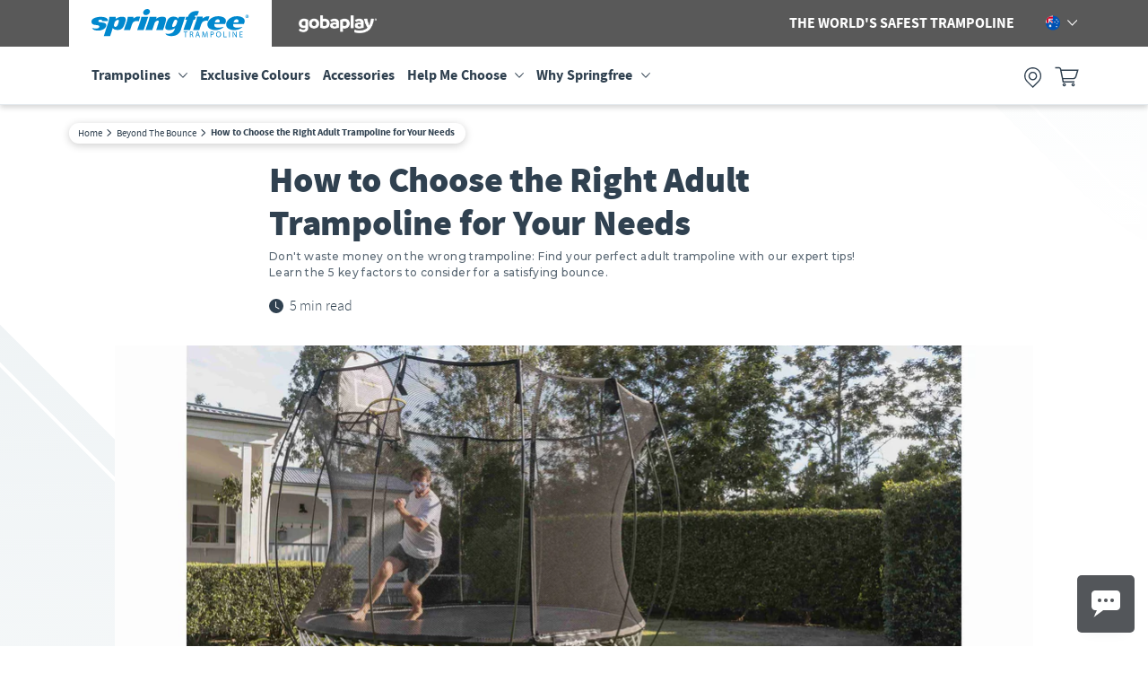

--- FILE ---
content_type: text/html; charset=utf-8
request_url: https://www.springfreetrampoline.com.au/blogs/beyond-the-bounce/choose-right-adult-trampoline
body_size: 49568
content:



<!doctype html>
<html
  class="no-js"
  lang="en"
  class="fonts-loaded"
>
  <head>
    <script src="https://cdp.springfreetrampoline.com.au/script.js" async></script>

    <!-- ! Yoast SEO -->
    <meta charset="utf-8">
    <meta http-equiv="X-UA-Compatible" content="IE=edge,chrome=1">
    <meta name="viewport" content="width=device-width, initial-scale=1, maximum-scale=1, shrink-to-fit=no">
    <meta name="theme-color" content="#0188CD">
    <meta name="yandex-verification" content="42935ba0e1822ffa">
    <meta name="referrer" content="strict-origin-when-cross-origin">
    
    
<link rel="shortcut icon" href="//www.springfreetrampoline.com.au/cdn/shop/files/icon_180x180.png?v=1694540807" type="image/png">
      <link rel="apple-touch-icon" sizes="180x180" href="//www.springfreetrampoline.com.au/cdn/shop/files/icon_180x180.png?v=1694540807">
      <link rel="apple-touch-icon-precomposed" sizes="180x180" href="//www.springfreetrampoline.com.au/cdn/shop/files/icon_180x180.png?v=1694540807">
      <link rel="icon" type="image/png" sizes="32x32" href="//www.springfreetrampoline.com.au/cdn/shop/files/icon_32x32.png?v=1694540807">
      <link rel="icon" type="image/png" sizes="194x194" href="//www.springfreetrampoline.com.au/cdn/shop/files/icon_194x194.png?v=1694540807">
      <link rel="icon" type="image/png" sizes="192x192" href="//www.springfreetrampoline.com.au/cdn/shop/files/icon_192x192.png?v=1694540807">
      <link rel="icon" type="image/png" sizes="16x16" href="//www.springfreetrampoline.com.au/cdn/shop/files/icon_16x16.png?v=1694540807"><link
      rel="preconnect"
      href="https://cdn.shopify.com"
      crossorigin
    >
    <link
      rel="preconnect"
      href="https://fonts.shopifycdn.com"
      crossorigin
    >
    <link rel="preconnect" href="https://monorail-edge.shopifysvc.com">
    <style>
        @font-face {
      font-family: 'Source Sans Pro';
      src: url('//www.springfreetrampoline.com.au/cdn/shop/files/sourcesanspro-black-webfont.woff2?v=18009763549637660136') format('woff2'),
           url('//www.springfreetrampoline.com.au/cdn/shop/files/sourcesanspro-black-webfont.woff?v=3918617011298312917') format('woff');
      font-weight: 900;
      font-style: normal;
      }

      @font-face {
          font-family: 'Source Sans Pro';
          src: url('//www.springfreetrampoline.com.au/cdn/shop/files/sourcesanspro-blackit-webfont.woff2?v=16810498108484209388') format('woff2'),
               url('//www.springfreetrampoline.com.au/cdn/shop/files/sourcesanspro-blackit-webfont.woff?v=16734903959328399488') format('woff');
          font-weight: 900;
          font-style: italic;
      }

      @font-face {
          font-family: 'Source Sans Pro';
          src: url('//www.springfreetrampoline.com.au/cdn/shop/files/sourcesanspro-bold-webfont.woff2?v=8985624719511190730') format('woff2'),
               url('//www.springfreetrampoline.com.au/cdn/shop/files/sourcesanspro-bold-webfont.woff?v=18429820138418283090') format('woff');
          font-weight: 700;
          font-style: normal;
      }

      @font-face {
          font-family: 'Source Sans Pro';
          src: url('//www.springfreetrampoline.com.au/cdn/shop/files/sourcesanspro-boldit-webfont.woff2?v=8136935313599390169') format('woff2'),
               url('//www.springfreetrampoline.com.au/cdn/shop/files/sourcesanspro-boldit-webfont.woff?v=6288248890093153649') format('woff');
          font-weight: 700;
          font-style: italic;
      }

      @font-face {
          font-family: 'Source Sans Pro';
          src: url('//www.springfreetrampoline.com.au/cdn/shop/files/sourcesanspro-it-webfont.woff2?v=3764604908252276826') format('woff2'),
               url('//www.springfreetrampoline.com.au/cdn/shop/files/sourcesanspro-it-webfont.woff?v=9671513971731670207') format('woff');
          font-weight: normal;
          font-style: italic;
      }

      @font-face {
          font-family: 'Source Sans Pro';
          src: url('//www.springfreetrampoline.com.au/cdn/shop/files/sourcesanspro-light-webfont.woff2?v=12933264811905611730') format('woff2'),
               url('//www.springfreetrampoline.com.au/cdn/shop/files/sourcesanspro-light-webfont.woff?v=2341451252671934698') format('woff');
          font-weight: 300;
          font-style: normal;
      }

      @font-face {
          font-family: 'Source Sans Pro';
          src: url('//www.springfreetrampoline.com.au/cdn/shop/files/sourcesanspro-lightit-webfont.woff2?v=8136895024131290691') format('woff2'),
               url('//www.springfreetrampoline.com.au/cdn/shop/files/sourcesanspro-lightit-webfont.woff?v=4609926929451112027') format('woff');
          font-weight: 300;
          font-style: italic;
      }

      @font-face {
          font-family: 'Source Sans Pro';
          src: url('//www.springfreetrampoline.com.au/cdn/shop/files/sourcesanspro-regular-webfont.woff2?v=13924741918392122777') format('woff2'),
               url('//www.springfreetrampoline.com.au/cdn/shop/files/sourcesanspro-regular-webfont.woff?v=12160634712768070706') format('woff');
          font-weight: normal;
          font-style: normal;
      }

      @font-face {
          font-family: 'Montserrat';
          src: url('//www.springfreetrampoline.com.au/cdn/shop/files/montserrat-medium-webfont.woff2?v=1150024824940963390') format('woff2'),
               url('//www.springfreetrampoline.com.au/cdn/shop/files/montserrat-medium-webfont.woff?v=14307190175031458716') format('woff');
          font-weight: 500;
          font-style: normal;
      }

      @font-face {
          font-family: 'Montserrat';
          src: url('//www.springfreetrampoline.com.au/cdn/shop/files/montserrat-regular-webfont.woff2?v=864096607931391298') format('woff2'),
               url('//www.springfreetrampoline.com.au/cdn/shop/files/montserrat-regular-webfont.woff?v=16584056736422440831') format('woff');
          font-weight: normal;
          font-style: normal;
      }

      @font-face {
          font-family: 'Roboto';
          src: url('//www.springfreetrampoline.com.au/cdn/shop/files/roboto-italic-webfont.woff2?v=8872911993428174541') format('woff2'),
               url('//www.springfreetrampoline.com.au/cdn/shop/files/roboto-italic-webfont.woff?v=9182664482115753354') format('woff');
          font-weight: normal;
          font-style: italic;

      }

      @font-face {
          font-family: 'Roboto';
          src: url('//www.springfreetrampoline.com.au/cdn/shop/files/roboto-light-webfont.woff2?v=10049151570746963958') format('woff2'),
               url('//www.springfreetrampoline.com.au/cdn/shop/files/roboto-light-webfont.woff?v=7874303537919188651') format('woff');
          font-weight: 300;
          font-style: normal;
      }

      @font-face {
          font-family: 'Roboto';
          src: url('//www.springfreetrampoline.com.au/cdn/shop/files/roboto-lightitalic-webfont.woff2?v=16446141314097850278') format('woff2'),
               url('//www.springfreetrampoline.com.au/cdn/shop/files/roboto-lightitalic-webfont.woff?v=15549306285346576541') format('woff');
          font-weight: 300;
          font-style: italic;
      }

      @font-face {
          font-family: 'Roboto';
          src: url('//www.springfreetrampoline.com.au/cdn/shop/files/roboto-regular-webfont.woff2?v=10960609670411157173') format('woff2'),
               url('//www.springfreetrampoline.com.au/cdn/shop/files/roboto-regular-webfont.woff?v=5087496276782647414') format('woff');
          font-weight: normal;
          font-style: normal;
      }

      @font-face {
          font-family: 'Source Sans Pro';
          src: url('//www.springfreetrampoline.com.au/cdn/shop/files/sourcesanspro-semibold-webfont.woff2?v=15248510447606477219') format('woff2'),
               url('//www.springfreetrampoline.com.au/cdn/shop/files/sourcesanspro-semibold-webfont.woff?v=4007058583651007368') format('woff');
          font-weight: 600;
          font-style: normal;
      }

      @font-face {
          font-family: 'Source Sans Pro';
          src: url('//www.springfreetrampoline.com.au/cdn/shop/files/sourcesanspro-semiboldit-webfont.woff2?v=15278078545881418002') format('woff2'),
               url('//www.springfreetrampoline.com.au/cdn/shop/files/sourcesanspro-semiboldit-webfont.woff?v=17986496413353715153') format('woff');
          font-weight: 600;
          font-style: italic;
      }
    </style>
    <link rel="stylesheet" href="https://uschat4.contivio.com/chat2/CustomStyles/CAF24DE89BB54AD403799BE57E799E85F.css">
    <link
      rel="preload"
      href="//www.springfreetrampoline.com.au/cdn/shop/t/16/assets/global.css?v=184145567708867174451765828366"
      as="style"
    >
    <script
      src="https://unpkg.com/read-smore@2.0.4/dist/index.umd.js"
      as="script"
    ></script>
    <link
      rel="preload"
      href="//www.springfreetrampoline.com.au/cdn/shop/t/16/assets/global.bundle.js?v=149769399798691916261765828368"
      as="script"
    >

    <script>
      window.timer = 'Dec 15, 2025 8:59:00 est';
    </script>

    <!-- thridparty -->
    <script
      async
      type="text/javascript"
      src="https://static.klaviyo.com/onsite/js/klaviyo.js?company_id=WAzYV6"
    ></script>

    <script
      src="https://js.afterpay.com/afterpay-1.x.js"
      data-analytics-enabled
      data-min="10.00"
      data-max="5000.00"
      async
    ></script><title>
      How to Choose the Right Adult Trampoline for Your Needs </title>

    
      <meta name="description" content="Don&#39;t waste money on the wrong trampoline: Find your perfect adult trampoline with our expert tips! Learn the 5 key factors to consider for a satisfying bounce.">
    

    <!-- /snippets/social-meta-tags.liquid -->
<meta property="og:site_name" content=" Springfree Trampoline Aust P/L"><meta property="og:url" content="https://www.springfreetrampoline.com.au/blogs/beyond-the-bounce/choose-right-adult-trampoline"><meta property="og:title" content="How to Choose the Right Adult Trampoline for Your Needs "><meta property="og:type" content="article"><meta property="og:description" content="Don&#39;t waste money on the wrong trampoline: Find your perfect adult trampoline with our expert tips! Learn the 5 key factors to consider for a satisfying bounce."><meta property="og:image" content="http://www.springfreetrampoline.com.au/cdn/shop/articles/How_to_Choose_Adult_Trampoline-desktop-min.jpg?v=1766507854"><meta property="og:image:secure_url" content="https://www.springfreetrampoline.com.au/cdn/shop/articles/How_to_Choose_Adult_Trampoline-desktop-min.jpg?v=1766507854"><meta property="og:image:width" content="3840"><meta property="og:image:height" content="2160">

<meta name="twitter:card" content="summary_large_image"><meta name="twitter:title" content="How to Choose the Right Adult Trampoline for Your Needs "><meta name="twitter:description" content="Don&#39;t waste money on the wrong trampoline: Find your perfect adult trampoline with our expert tips! Learn the 5 key factors to consider for a satisfying bounce.">
    <script>
      window.performance.mark('debut:theme_stylesheet_loaded.start');
    </script>
    
      <script type="text/javascript">
        const ESTIMATOR_URL = 'http://api.springfree.com/api/au/v2/post-code/estimator';
        //const INSTALLATION_PRODUCT = '/products/installation.js';
        const CUSTOMTRAMPOLINES = ["S155C", "O92C", "S113C", "O77C"];
        const customizationFeeID = 44467099828383;
        const api3dCustomizer = "https://3dapi-prod.springfreetrampoline.com.au/v1";
      </script>
    
    
    <script type="text/javascript">
      const installation_product ={"id":9044816298143,"title":"Professional Installation","handle":"installation","description":"","published_at":"2023-08-18T11:02:26+10:00","created_at":"2023-08-18T11:02:26+10:00","vendor":"Springfree Trampoline Aust P\/L","type":"","tags":[],"price":28900,"price_min":28900,"price_max":28900,"available":true,"price_varies":false,"compare_at_price":null,"compare_at_price_min":0,"compare_at_price_max":0,"compare_at_price_varies":false,"variants":[{"id":44463432204447,"title":"AU Install 1 - $289","option1":"AU Install 1 - $289","option2":null,"option3":null,"sku":"InstallTrampoline","requires_shipping":true,"taxable":true,"featured_image":null,"available":true,"name":"Professional Installation - AU Install 1 - $289","public_title":"AU Install 1 - $289","options":["AU Install 1 - $289"],"price":28900,"weight":0,"compare_at_price":null,"inventory_management":null,"barcode":"","requires_selling_plan":false,"selling_plan_allocations":[],"quantity_rule":{"min":1,"max":null,"increment":1}},{"id":44504891719839,"title":"AU Zone 2","option1":"AU Zone 2","option2":null,"option3":null,"sku":"InstallTrampoline","requires_shipping":true,"taxable":true,"featured_image":null,"available":true,"name":"Professional Installation - AU Zone 2","public_title":"AU Zone 2","options":["AU Zone 2"],"price":28900,"weight":0,"compare_at_price":null,"inventory_management":null,"barcode":"","requires_selling_plan":false,"selling_plan_allocations":[],"quantity_rule":{"min":1,"max":null,"increment":1}}],"images":["\/\/www.springfreetrampoline.com.au\/cdn\/shop\/files\/cart-thumbnail_56c06387-e777-4770-94dc-3f1e19216e99.svg?v=1692320548"],"featured_image":"\/\/www.springfreetrampoline.com.au\/cdn\/shop\/files\/cart-thumbnail_56c06387-e777-4770-94dc-3f1e19216e99.svg?v=1692320548","options":["Name"],"media":[{"alt":null,"id":29419133665439,"position":1,"preview_image":{"aspect_ratio":1.464,"height":28,"width":41,"src":"\/\/www.springfreetrampoline.com.au\/cdn\/shop\/files\/cart-thumbnail_56c06387-e777-4770-94dc-3f1e19216e99.svg?v=1692320548"},"aspect_ratio":1.464,"height":28,"media_type":"image","src":"\/\/www.springfreetrampoline.com.au\/cdn\/shop\/files\/cart-thumbnail_56c06387-e777-4770-94dc-3f1e19216e99.svg?v=1692320548","width":41}],"requires_selling_plan":false,"selling_plan_groups":[],"content":""};
      function setSFTCookie(name, value, days) {
        var expires = '';
        if (days) {
          var date = new Date();
          date.setTime(date.getTime() + days * 24 * 60 * 60 * 1000);
          expires = '; expires=' + date.toUTCString();
        }
        document.cookie = name + '=' + (value || '') + expires + ';domain=.springfreetrampoline.com.au; path=/';
      }
      function getCookie(name) {
        var nameEQ = name + '=';
        var ca = document.cookie.split(';');
        for (var i = 0; i < ca.length; i++) {
          var c = ca[i];
          while (c.charAt(0) == ' ') c = c.substring(1, c.length);
          if (c.indexOf(nameEQ) == 0) return c.substring(nameEQ.length, c.length);
        }
        return null;
      }
      function eraseSFTCookie(name) {
        document.cookie = name + '=; domain=.springfreetrampoline.com.au; Path=/; Expires=Thu, 01 Jan 1970 00:00:01 GMT;';
      }
    </script>
    <link rel="stylesheet" href="https://uschat4.contivio.com/chat2/CustomStyles/CAF24DE89BB54AD403799BE57E799E85F.css">
    <link href="//www.springfreetrampoline.com.au/cdn/shop/t/16/assets/global.min.css?v=73685394062621337201765828366" rel="stylesheet" type="text/css" media="all" />
    <link
      rel="stylesheet"
      href="//www.springfreetrampoline.com.au/cdn/shop/t/16/assets/custom-dev.css?v=127517578423692253741765828366"
      type="text/css"
    ><script src="//www.springfreetrampoline.com.au/cdn/shopifycloud/storefront/assets/themes_support/option_selection-b017cd28.js" type="text/javascript"></script>
    <script src="//www.springfreetrampoline.com.au/cdn/shop/t/16/assets/shopify-money.js?v=61944628822302265801765828367" defer="defer"></script>
    <script defer src="//www.springfreetrampoline.com.au/cdn/shop/t/16/assets/global.bundle.js?v=149769399798691916261765828368"></script>
    <script src="//www.springfreetrampoline.com.au/cdn/shop/t/16/assets/cookies.js?v=82521015169635034241765828365" async></script>

    <script src="//www.springfreetrampoline.com.au/cdn/shop/t/16/assets/installation-update.js?v=68508221656453894681765828367" defer="defer"></script>
    <script src="//www.springfreetrampoline.com.au/cdn/shop/t/16/assets/cart.js?v=179330717180904403631765828368" defer="defer"></script>

    
    <script
      type="text/javascript"
      src="https://cdn.ywxi.net/js/1.js"
      async
    ></script>

    <script type="text/javascript">
      if (window.MSInputMethodContext && document.documentMode) {
        var scripts = document.getElementsByTagName('script')[0];
        var polyfill = document.createElement('script');
        polyfill.defer = true;
        polyfill.src = "//www.springfreetrampoline.com.au/cdn/shop/t/16/assets/ie11CustomProperties.min.js?v=7750";
        scripts.parentNode.insertBefore(polyfill, scripts);
      }
    </script>
    <script>
      window.__productReviewSettings = {
        brandId: 'caa46893-3056-33f0-b819-227196513d1e'
      };
    </script>
    <script src="https://cdn.productreview.com.au/assets/widgets/loader.js" async></script>
    
    <script>window.performance && window.performance.mark && window.performance.mark('shopify.content_for_header.start');</script><meta name="google-site-verification" content="c9UzTK3trDWNZbPrzzO89BmJKAhLQPRo3zwZhqlu9cY">
<meta name="facebook-domain-verification" content="qiwqx805c7l6ntuubf3kk5g3rjxkvr">
<meta id="shopify-digital-wallet" name="shopify-digital-wallet" content="/7608270900/digital_wallets/dialog">
<meta name="shopify-checkout-api-token" content="c3ce65d3d394440d2ccb678abba4c783">
<meta id="in-context-paypal-metadata" data-shop-id="7608270900" data-venmo-supported="false" data-environment="production" data-locale="en_US" data-paypal-v4="true" data-currency="AUD">
<link rel="alternate" type="application/atom+xml" title="Feed" href="/blogs/beyond-the-bounce.atom" />
<script async="async" src="/checkouts/internal/preloads.js?locale=en-AU"></script>
<script id="shopify-features" type="application/json">{"accessToken":"c3ce65d3d394440d2ccb678abba4c783","betas":["rich-media-storefront-analytics"],"domain":"www.springfreetrampoline.com.au","predictiveSearch":true,"shopId":7608270900,"locale":"en"}</script>
<script>var Shopify = Shopify || {};
Shopify.shop = "springfreeau.myshopify.com";
Shopify.locale = "en";
Shopify.currency = {"active":"AUD","rate":"1.0"};
Shopify.country = "AU";
Shopify.theme = {"name":"SF-CMS-AU\/live","id":186463486320,"schema_name":"Debut","schema_version":"17.14.1","theme_store_id":null,"role":"main"};
Shopify.theme.handle = "null";
Shopify.theme.style = {"id":null,"handle":null};
Shopify.cdnHost = "www.springfreetrampoline.com.au/cdn";
Shopify.routes = Shopify.routes || {};
Shopify.routes.root = "/";</script>
<script type="module">!function(o){(o.Shopify=o.Shopify||{}).modules=!0}(window);</script>
<script>!function(o){function n(){var o=[];function n(){o.push(Array.prototype.slice.apply(arguments))}return n.q=o,n}var t=o.Shopify=o.Shopify||{};t.loadFeatures=n(),t.autoloadFeatures=n()}(window);</script>
<script id="shop-js-analytics" type="application/json">{"pageType":"article"}</script>
<script defer="defer" async type="module" src="//www.springfreetrampoline.com.au/cdn/shopifycloud/shop-js/modules/v2/client.init-shop-cart-sync_BT-GjEfc.en.esm.js"></script>
<script defer="defer" async type="module" src="//www.springfreetrampoline.com.au/cdn/shopifycloud/shop-js/modules/v2/chunk.common_D58fp_Oc.esm.js"></script>
<script defer="defer" async type="module" src="//www.springfreetrampoline.com.au/cdn/shopifycloud/shop-js/modules/v2/chunk.modal_xMitdFEc.esm.js"></script>
<script type="module">
  await import("//www.springfreetrampoline.com.au/cdn/shopifycloud/shop-js/modules/v2/client.init-shop-cart-sync_BT-GjEfc.en.esm.js");
await import("//www.springfreetrampoline.com.au/cdn/shopifycloud/shop-js/modules/v2/chunk.common_D58fp_Oc.esm.js");
await import("//www.springfreetrampoline.com.au/cdn/shopifycloud/shop-js/modules/v2/chunk.modal_xMitdFEc.esm.js");

  window.Shopify.SignInWithShop?.initShopCartSync?.({"fedCMEnabled":true,"windoidEnabled":true});

</script>
<script>(function() {
  var isLoaded = false;
  function asyncLoad() {
    if (isLoaded) return;
    isLoaded = true;
    var urls = ["https:\/\/t.cfjump.com\/tag\/87128?shop=springfreeau.myshopify.com","\/\/cdn.trustedsite.com\/js\/partner-shopify.js?shop=springfreeau.myshopify.com","https:\/\/static.ablestar.app\/link-manager\/404-tracker\/7608270900\/30ff57aa-f27f-4e55-bbfe-bed9bf60e21f.js?shop=springfreeau.myshopify.com"];
    for (var i = 0; i < urls.length; i++) {
      var s = document.createElement('script');
      s.type = 'text/javascript';
      s.async = true;
      s.src = urls[i];
      var x = document.getElementsByTagName('script')[0];
      x.parentNode.insertBefore(s, x);
    }
  };
  if(window.attachEvent) {
    window.attachEvent('onload', asyncLoad);
  } else {
    window.addEventListener('load', asyncLoad, false);
  }
})();</script>
<script id="__st">var __st={"a":7608270900,"offset":36000,"reqid":"55d38539-4c06-4bee-ae58-79a445845433-1769343150","pageurl":"www.springfreetrampoline.com.au\/blogs\/beyond-the-bounce\/choose-right-adult-trampoline","s":"articles-560824090783","u":"bcf8c3480e69","p":"article","rtyp":"article","rid":560824090783};</script>
<script>window.ShopifyPaypalV4VisibilityTracking = true;</script>
<script id="captcha-bootstrap">!function(){'use strict';const t='contact',e='account',n='new_comment',o=[[t,t],['blogs',n],['comments',n],[t,'customer']],c=[[e,'customer_login'],[e,'guest_login'],[e,'recover_customer_password'],[e,'create_customer']],r=t=>t.map((([t,e])=>`form[action*='/${t}']:not([data-nocaptcha='true']) input[name='form_type'][value='${e}']`)).join(','),a=t=>()=>t?[...document.querySelectorAll(t)].map((t=>t.form)):[];function s(){const t=[...o],e=r(t);return a(e)}const i='password',u='form_key',d=['recaptcha-v3-token','g-recaptcha-response','h-captcha-response',i],f=()=>{try{return window.sessionStorage}catch{return}},m='__shopify_v',_=t=>t.elements[u];function p(t,e,n=!1){try{const o=window.sessionStorage,c=JSON.parse(o.getItem(e)),{data:r}=function(t){const{data:e,action:n}=t;return t[m]||n?{data:e,action:n}:{data:t,action:n}}(c);for(const[e,n]of Object.entries(r))t.elements[e]&&(t.elements[e].value=n);n&&o.removeItem(e)}catch(o){console.error('form repopulation failed',{error:o})}}const l='form_type',E='cptcha';function T(t){t.dataset[E]=!0}const w=window,h=w.document,L='Shopify',v='ce_forms',y='captcha';let A=!1;((t,e)=>{const n=(g='f06e6c50-85a8-45c8-87d0-21a2b65856fe',I='https://cdn.shopify.com/shopifycloud/storefront-forms-hcaptcha/ce_storefront_forms_captcha_hcaptcha.v1.5.2.iife.js',D={infoText:'Protected by hCaptcha',privacyText:'Privacy',termsText:'Terms'},(t,e,n)=>{const o=w[L][v],c=o.bindForm;if(c)return c(t,g,e,D).then(n);var r;o.q.push([[t,g,e,D],n]),r=I,A||(h.body.append(Object.assign(h.createElement('script'),{id:'captcha-provider',async:!0,src:r})),A=!0)});var g,I,D;w[L]=w[L]||{},w[L][v]=w[L][v]||{},w[L][v].q=[],w[L][y]=w[L][y]||{},w[L][y].protect=function(t,e){n(t,void 0,e),T(t)},Object.freeze(w[L][y]),function(t,e,n,w,h,L){const[v,y,A,g]=function(t,e,n){const i=e?o:[],u=t?c:[],d=[...i,...u],f=r(d),m=r(i),_=r(d.filter((([t,e])=>n.includes(e))));return[a(f),a(m),a(_),s()]}(w,h,L),I=t=>{const e=t.target;return e instanceof HTMLFormElement?e:e&&e.form},D=t=>v().includes(t);t.addEventListener('submit',(t=>{const e=I(t);if(!e)return;const n=D(e)&&!e.dataset.hcaptchaBound&&!e.dataset.recaptchaBound,o=_(e),c=g().includes(e)&&(!o||!o.value);(n||c)&&t.preventDefault(),c&&!n&&(function(t){try{if(!f())return;!function(t){const e=f();if(!e)return;const n=_(t);if(!n)return;const o=n.value;o&&e.removeItem(o)}(t);const e=Array.from(Array(32),(()=>Math.random().toString(36)[2])).join('');!function(t,e){_(t)||t.append(Object.assign(document.createElement('input'),{type:'hidden',name:u})),t.elements[u].value=e}(t,e),function(t,e){const n=f();if(!n)return;const o=[...t.querySelectorAll(`input[type='${i}']`)].map((({name:t})=>t)),c=[...d,...o],r={};for(const[a,s]of new FormData(t).entries())c.includes(a)||(r[a]=s);n.setItem(e,JSON.stringify({[m]:1,action:t.action,data:r}))}(t,e)}catch(e){console.error('failed to persist form',e)}}(e),e.submit())}));const S=(t,e)=>{t&&!t.dataset[E]&&(n(t,e.some((e=>e===t))),T(t))};for(const o of['focusin','change'])t.addEventListener(o,(t=>{const e=I(t);D(e)&&S(e,y())}));const B=e.get('form_key'),M=e.get(l),P=B&&M;t.addEventListener('DOMContentLoaded',(()=>{const t=y();if(P)for(const e of t)e.elements[l].value===M&&p(e,B);[...new Set([...A(),...v().filter((t=>'true'===t.dataset.shopifyCaptcha))])].forEach((e=>S(e,t)))}))}(h,new URLSearchParams(w.location.search),n,t,e,['guest_login'])})(!0,!0)}();</script>
<script integrity="sha256-4kQ18oKyAcykRKYeNunJcIwy7WH5gtpwJnB7kiuLZ1E=" data-source-attribution="shopify.loadfeatures" defer="defer" src="//www.springfreetrampoline.com.au/cdn/shopifycloud/storefront/assets/storefront/load_feature-a0a9edcb.js" crossorigin="anonymous"></script>
<script data-source-attribution="shopify.dynamic_checkout.dynamic.init">var Shopify=Shopify||{};Shopify.PaymentButton=Shopify.PaymentButton||{isStorefrontPortableWallets:!0,init:function(){window.Shopify.PaymentButton.init=function(){};var t=document.createElement("script");t.src="https://www.springfreetrampoline.com.au/cdn/shopifycloud/portable-wallets/latest/portable-wallets.en.js",t.type="module",document.head.appendChild(t)}};
</script>
<script data-source-attribution="shopify.dynamic_checkout.buyer_consent">
  function portableWalletsHideBuyerConsent(e){var t=document.getElementById("shopify-buyer-consent"),n=document.getElementById("shopify-subscription-policy-button");t&&n&&(t.classList.add("hidden"),t.setAttribute("aria-hidden","true"),n.removeEventListener("click",e))}function portableWalletsShowBuyerConsent(e){var t=document.getElementById("shopify-buyer-consent"),n=document.getElementById("shopify-subscription-policy-button");t&&n&&(t.classList.remove("hidden"),t.removeAttribute("aria-hidden"),n.addEventListener("click",e))}window.Shopify?.PaymentButton&&(window.Shopify.PaymentButton.hideBuyerConsent=portableWalletsHideBuyerConsent,window.Shopify.PaymentButton.showBuyerConsent=portableWalletsShowBuyerConsent);
</script>
<script data-source-attribution="shopify.dynamic_checkout.cart.bootstrap">document.addEventListener("DOMContentLoaded",(function(){function t(){return document.querySelector("shopify-accelerated-checkout-cart, shopify-accelerated-checkout")}if(t())Shopify.PaymentButton.init();else{new MutationObserver((function(e,n){t()&&(Shopify.PaymentButton.init(),n.disconnect())})).observe(document.body,{childList:!0,subtree:!0})}}));
</script>
<link id="shopify-accelerated-checkout-styles" rel="stylesheet" media="screen" href="https://www.springfreetrampoline.com.au/cdn/shopifycloud/portable-wallets/latest/accelerated-checkout-backwards-compat.css" crossorigin="anonymous">
<style id="shopify-accelerated-checkout-cart">
        #shopify-buyer-consent {
  margin-top: 1em;
  display: inline-block;
  width: 100%;
}

#shopify-buyer-consent.hidden {
  display: none;
}

#shopify-subscription-policy-button {
  background: none;
  border: none;
  padding: 0;
  text-decoration: underline;
  font-size: inherit;
  cursor: pointer;
}

#shopify-subscription-policy-button::before {
  box-shadow: none;
}

      </style>

<script>window.performance && window.performance.mark && window.performance.mark('shopify.content_for_header.end');</script>
    <script src="//www.springfreetrampoline.com.au/cdn/shop/t/16/assets/servicify-asset.js?v=9391740801321792721765828366" type="text/javascript"></script>

    
  
  <link
    rel="alternate"
    href="https://www.springfreetrampoline.com.au/blogs/beyond-the-bounce/choose-right-adult-trampoline"
    hreflang="en-au"
  >
  
  
  
  
  

  






  <link rel="alternate" href="https://www.springfreetrampoline.com.au/blogs/beyond-the-bounce/choose-right-adult-trampoline" hreflang="x-default">
  <link rel="canonical" href="https://www.springfreetrampoline.com.au/blogs/beyond-the-bounce/choose-right-adult-trampoline">


    
    
    <!-- "snippets/shogun-head.liquid" was not rendered, the associated app was uninstalled -->
    <meta name="referrer" content="strict-origin-when-cross-origin">

    <script src="https://uschat4.contivio.com/chat2/contivio-configuration-plugin.js" defer></script>

    <script src="https://uschat4.contivio.com/chat2/ContivioChatPlugin.js" defer></script>
    <script
      type="text/javascript"
      src="https://static.zipmoney.com.au/lib/js/zm-widget-js/dist/zip-widget.min.js"
    ></script>

    <meta name="yandex-verification" content="2e202aa31b44e5f3">

    <script type="text/javascript">
      (function(c,l,a,r,i,t,y){
          c[a]=c[a]||function(){(c[a].q=c[a].q||[]).push(arguments)};
          t=l.createElement(r);t.async=1;t.src="https://www.clarity.ms/tag/"+i;
          y=l.getElementsByTagName(r)[0];y.parentNode.insertBefore(t,y);
      })(window, document, "clarity", "script", "mg2fddubg5");
    </script>
  <!-- BEGIN app block: shopify://apps/noindexly/blocks/gropulse-noindex/1ebb161d-2855-45b0-be8b-0de45dbb5725 -->










<!-- END app block --><!-- BEGIN app block: shopify://apps/bloggo-blog-search-bar/blocks/tagtiles/d1023593-f742-4a71-811c-ea9d649abbe2 -->

    
    <link rel="stylesheet" type="text/css" href="https://tagtiles.commerceapps.org/assets/css/tagtiles.css" media="all">

    <script>
    document.addEventListener('mouseup', function(e) {
        const container = document.getElementsByClassName('ttSearchResult');
        for (var i = 0; i < container.length; i++) {
            if (!container[i].contains(e.target)) {
                container[i].style.display = 'none';
            }
        }
    });

    (function() {
       document.addEventListener('shopify:section:load', function(event) {
              ttMainFnInit();
       });
    })();


    function ttMainFnInit(){
        const inputObj = document.getElementsByClassName('ttSearchInputBox');
        for (var i = 0; i < inputObj.length; i++) {
            const searchInput = inputObj[i];
            let sectionId = inputObj[i].getAttribute('data-section-id');
            let mainContainer = document.getElementsByClassName('ttMainContainer-'+sectionId)[0]
            if(mainContainer){
                mainContainer.style.display = 'block';
            }
            if (!searchInput.classList.contains('ttEventRegistered')) {
                const searchResults = document.getElementById('ttSearchResult-'+sectionId);

                let timeoutId;
                searchInput.addEventListener('input', function () {
                    clearTimeout(timeoutId);

                    timeoutId = setTimeout(function () {
                        const query = searchInput.value;
                        (document.getElementById('ttMainSearchInput-'+sectionId)) ? document.getElementById('ttMainSearchInput-'+sectionId).value = query : '';
                        const reqUrl = window.Shopify.routes.root + 'search/suggest.json?q='+query+'&resources[type]=article&resources[options][fields]=title,body';
                        const xhr = new XMLHttpRequest();

                        xhr.open('GET', reqUrl, true);
                        xhr.onreadystatechange = function () {
                            if (xhr.readyState === 4 && xhr.status === 200) {
                                const data = JSON.parse(xhr.responseText);
                                displaySearchResults(data,searchResults);
                            }
                        };
                        xhr.send();
                    }, 300);
                });
                searchInput.classList.add("ttEventRegistered");
            }
        }

        function displaySearchResults(results,searchResults) {
            searchResults.innerHTML = '';
            let resHtml = '';
            if(results.resources && results.resources.results && results.resources.results.articles && results.resources.results.articles.length > 0){
                for (const result of results.resources.results.articles) {
                    resHtml += '<div class="search-result-iitem">';
                    (result.featured_image && result.featured_image.url) ? resHtml += '<a href="'+result.url+'" target="_blank"><img class="search-blog-img" src="'+result.featured_image.url+'" width="50"></a>' : '';
                    resHtml += '<a href="'+result.url+'" target="_blank" class="search-blog-link"><span class="search-blog-title">'+result.title+'</span></a>';
                    resHtml += '</div>';
                }
            }else{
                resHtml += 'No result found';
            }
            searchResults.innerHTML = resHtml;
            searchResults.style.display = 'block';
        }
    }
    </script>





<!-- END app block --><!-- BEGIN app block: shopify://apps/crazy-egg/blocks/app-embed/7ea73823-6ad9-4252-a63e-088397d54aed -->
  <script async src="https://script.crazyegg.com/pages/scripts/0011/5856.js"></script>



<!-- END app block --><!-- BEGIN app block: shopify://apps/klaviyo-email-marketing-sms/blocks/klaviyo-onsite-embed/2632fe16-c075-4321-a88b-50b567f42507 -->












  <script async src="https://static.klaviyo.com/onsite/js/WAzYV6/klaviyo.js?company_id=WAzYV6"></script>
  <script>!function(){if(!window.klaviyo){window._klOnsite=window._klOnsite||[];try{window.klaviyo=new Proxy({},{get:function(n,i){return"push"===i?function(){var n;(n=window._klOnsite).push.apply(n,arguments)}:function(){for(var n=arguments.length,o=new Array(n),w=0;w<n;w++)o[w]=arguments[w];var t="function"==typeof o[o.length-1]?o.pop():void 0,e=new Promise((function(n){window._klOnsite.push([i].concat(o,[function(i){t&&t(i),n(i)}]))}));return e}}})}catch(n){window.klaviyo=window.klaviyo||[],window.klaviyo.push=function(){var n;(n=window._klOnsite).push.apply(n,arguments)}}}}();</script>

  




  <script>
    window.klaviyoReviewsProductDesignMode = false
  </script>







<!-- END app block --><link href="https://monorail-edge.shopifysvc.com" rel="dns-prefetch">
<script>(function(){if ("sendBeacon" in navigator && "performance" in window) {try {var session_token_from_headers = performance.getEntriesByType('navigation')[0].serverTiming.find(x => x.name == '_s').description;} catch {var session_token_from_headers = undefined;}var session_cookie_matches = document.cookie.match(/_shopify_s=([^;]*)/);var session_token_from_cookie = session_cookie_matches && session_cookie_matches.length === 2 ? session_cookie_matches[1] : "";var session_token = session_token_from_headers || session_token_from_cookie || "";function handle_abandonment_event(e) {var entries = performance.getEntries().filter(function(entry) {return /monorail-edge.shopifysvc.com/.test(entry.name);});if (!window.abandonment_tracked && entries.length === 0) {window.abandonment_tracked = true;var currentMs = Date.now();var navigation_start = performance.timing.navigationStart;var payload = {shop_id: 7608270900,url: window.location.href,navigation_start,duration: currentMs - navigation_start,session_token,page_type: "article"};window.navigator.sendBeacon("https://monorail-edge.shopifysvc.com/v1/produce", JSON.stringify({schema_id: "online_store_buyer_site_abandonment/1.1",payload: payload,metadata: {event_created_at_ms: currentMs,event_sent_at_ms: currentMs}}));}}window.addEventListener('pagehide', handle_abandonment_event);}}());</script>
<script id="web-pixels-manager-setup">(function e(e,d,r,n,o){if(void 0===o&&(o={}),!Boolean(null===(a=null===(i=window.Shopify)||void 0===i?void 0:i.analytics)||void 0===a?void 0:a.replayQueue)){var i,a;window.Shopify=window.Shopify||{};var t=window.Shopify;t.analytics=t.analytics||{};var s=t.analytics;s.replayQueue=[],s.publish=function(e,d,r){return s.replayQueue.push([e,d,r]),!0};try{self.performance.mark("wpm:start")}catch(e){}var l=function(){var e={modern:/Edge?\/(1{2}[4-9]|1[2-9]\d|[2-9]\d{2}|\d{4,})\.\d+(\.\d+|)|Firefox\/(1{2}[4-9]|1[2-9]\d|[2-9]\d{2}|\d{4,})\.\d+(\.\d+|)|Chrom(ium|e)\/(9{2}|\d{3,})\.\d+(\.\d+|)|(Maci|X1{2}).+ Version\/(15\.\d+|(1[6-9]|[2-9]\d|\d{3,})\.\d+)([,.]\d+|)( \(\w+\)|)( Mobile\/\w+|) Safari\/|Chrome.+OPR\/(9{2}|\d{3,})\.\d+\.\d+|(CPU[ +]OS|iPhone[ +]OS|CPU[ +]iPhone|CPU IPhone OS|CPU iPad OS)[ +]+(15[._]\d+|(1[6-9]|[2-9]\d|\d{3,})[._]\d+)([._]\d+|)|Android:?[ /-](13[3-9]|1[4-9]\d|[2-9]\d{2}|\d{4,})(\.\d+|)(\.\d+|)|Android.+Firefox\/(13[5-9]|1[4-9]\d|[2-9]\d{2}|\d{4,})\.\d+(\.\d+|)|Android.+Chrom(ium|e)\/(13[3-9]|1[4-9]\d|[2-9]\d{2}|\d{4,})\.\d+(\.\d+|)|SamsungBrowser\/([2-9]\d|\d{3,})\.\d+/,legacy:/Edge?\/(1[6-9]|[2-9]\d|\d{3,})\.\d+(\.\d+|)|Firefox\/(5[4-9]|[6-9]\d|\d{3,})\.\d+(\.\d+|)|Chrom(ium|e)\/(5[1-9]|[6-9]\d|\d{3,})\.\d+(\.\d+|)([\d.]+$|.*Safari\/(?![\d.]+ Edge\/[\d.]+$))|(Maci|X1{2}).+ Version\/(10\.\d+|(1[1-9]|[2-9]\d|\d{3,})\.\d+)([,.]\d+|)( \(\w+\)|)( Mobile\/\w+|) Safari\/|Chrome.+OPR\/(3[89]|[4-9]\d|\d{3,})\.\d+\.\d+|(CPU[ +]OS|iPhone[ +]OS|CPU[ +]iPhone|CPU IPhone OS|CPU iPad OS)[ +]+(10[._]\d+|(1[1-9]|[2-9]\d|\d{3,})[._]\d+)([._]\d+|)|Android:?[ /-](13[3-9]|1[4-9]\d|[2-9]\d{2}|\d{4,})(\.\d+|)(\.\d+|)|Mobile Safari.+OPR\/([89]\d|\d{3,})\.\d+\.\d+|Android.+Firefox\/(13[5-9]|1[4-9]\d|[2-9]\d{2}|\d{4,})\.\d+(\.\d+|)|Android.+Chrom(ium|e)\/(13[3-9]|1[4-9]\d|[2-9]\d{2}|\d{4,})\.\d+(\.\d+|)|Android.+(UC? ?Browser|UCWEB|U3)[ /]?(15\.([5-9]|\d{2,})|(1[6-9]|[2-9]\d|\d{3,})\.\d+)\.\d+|SamsungBrowser\/(5\.\d+|([6-9]|\d{2,})\.\d+)|Android.+MQ{2}Browser\/(14(\.(9|\d{2,})|)|(1[5-9]|[2-9]\d|\d{3,})(\.\d+|))(\.\d+|)|K[Aa][Ii]OS\/(3\.\d+|([4-9]|\d{2,})\.\d+)(\.\d+|)/},d=e.modern,r=e.legacy,n=navigator.userAgent;return n.match(d)?"modern":n.match(r)?"legacy":"unknown"}(),u="modern"===l?"modern":"legacy",c=(null!=n?n:{modern:"",legacy:""})[u],f=function(e){return[e.baseUrl,"/wpm","/b",e.hashVersion,"modern"===e.buildTarget?"m":"l",".js"].join("")}({baseUrl:d,hashVersion:r,buildTarget:u}),m=function(e){var d=e.version,r=e.bundleTarget,n=e.surface,o=e.pageUrl,i=e.monorailEndpoint;return{emit:function(e){var a=e.status,t=e.errorMsg,s=(new Date).getTime(),l=JSON.stringify({metadata:{event_sent_at_ms:s},events:[{schema_id:"web_pixels_manager_load/3.1",payload:{version:d,bundle_target:r,page_url:o,status:a,surface:n,error_msg:t},metadata:{event_created_at_ms:s}}]});if(!i)return console&&console.warn&&console.warn("[Web Pixels Manager] No Monorail endpoint provided, skipping logging."),!1;try{return self.navigator.sendBeacon.bind(self.navigator)(i,l)}catch(e){}var u=new XMLHttpRequest;try{return u.open("POST",i,!0),u.setRequestHeader("Content-Type","text/plain"),u.send(l),!0}catch(e){return console&&console.warn&&console.warn("[Web Pixels Manager] Got an unhandled error while logging to Monorail."),!1}}}}({version:r,bundleTarget:l,surface:e.surface,pageUrl:self.location.href,monorailEndpoint:e.monorailEndpoint});try{o.browserTarget=l,function(e){var d=e.src,r=e.async,n=void 0===r||r,o=e.onload,i=e.onerror,a=e.sri,t=e.scriptDataAttributes,s=void 0===t?{}:t,l=document.createElement("script"),u=document.querySelector("head"),c=document.querySelector("body");if(l.async=n,l.src=d,a&&(l.integrity=a,l.crossOrigin="anonymous"),s)for(var f in s)if(Object.prototype.hasOwnProperty.call(s,f))try{l.dataset[f]=s[f]}catch(e){}if(o&&l.addEventListener("load",o),i&&l.addEventListener("error",i),u)u.appendChild(l);else{if(!c)throw new Error("Did not find a head or body element to append the script");c.appendChild(l)}}({src:f,async:!0,onload:function(){if(!function(){var e,d;return Boolean(null===(d=null===(e=window.Shopify)||void 0===e?void 0:e.analytics)||void 0===d?void 0:d.initialized)}()){var d=window.webPixelsManager.init(e)||void 0;if(d){var r=window.Shopify.analytics;r.replayQueue.forEach((function(e){var r=e[0],n=e[1],o=e[2];d.publishCustomEvent(r,n,o)})),r.replayQueue=[],r.publish=d.publishCustomEvent,r.visitor=d.visitor,r.initialized=!0}}},onerror:function(){return m.emit({status:"failed",errorMsg:"".concat(f," has failed to load")})},sri:function(e){var d=/^sha384-[A-Za-z0-9+/=]+$/;return"string"==typeof e&&d.test(e)}(c)?c:"",scriptDataAttributes:o}),m.emit({status:"loading"})}catch(e){m.emit({status:"failed",errorMsg:(null==e?void 0:e.message)||"Unknown error"})}}})({shopId: 7608270900,storefrontBaseUrl: "https://www.springfreetrampoline.com.au",extensionsBaseUrl: "https://extensions.shopifycdn.com/cdn/shopifycloud/web-pixels-manager",monorailEndpoint: "https://monorail-edge.shopifysvc.com/unstable/produce_batch",surface: "storefront-renderer",enabledBetaFlags: ["2dca8a86"],webPixelsConfigList: [{"id":"2551742832","configuration":"{\"eventMapping\":\"{\\\"conversion\\\":{\\\"page_viewed\\\":\\\"T8w3sm6fmrZ5hRfMhk8R18\\\",\\\"product_viewed\\\":\\\"ncI6p6eY1sOQIJf5YQb9wM\\\",\\\"product_added_to_cart\\\":\\\"EqUmq6xhnN9NBl70T2kZzj\\\",\\\"checkout_started\\\":\\\"EZG5Q0dBOIm5M9bAQ7MZZQ\\\",\\\"payment_info_submitted\\\":\\\"tyHfB0HgfEuJPCRowjUUdq\\\",\\\"checkout_completed\\\":\\\"JB3OdQuPXDMzETWvlmtUNt\\\",\\\"search_submitted\\\":\\\"dNToKvIx9sSr54jAueEm1W\\\",\\\"collection_viewed\\\":\\\"65cXNML538IxXv7Si8DObs\\\"},\\\"events\\\":{\\\"page_viewed\\\":\\\"QlORn4KZNP5p35VeMv0DtK\\\",\\\"product_viewed\\\":\\\"rBWRQSTfW9flTBlauSLX7I\\\",\\\"product_added_to_cart\\\":\\\"mS9unnexBfinqduGbmAQdF\\\",\\\"checkout_started\\\":\\\"EaMgs5WL1Qm8a4iFKDK3q4\\\",\\\"payment_info_submitted\\\":\\\"VOrhWFaPNyWJtH8eO9dXak\\\",\\\"checkout_completed\\\":\\\"i089WDFxUupaNPLOYDbzM3\\\",\\\"search_submitted\\\":\\\"3mHgxsmaBUWwXaRDyVHTjy\\\",\\\"collection_viewed\\\":\\\"Pv2r2fSopGgSoc4yyzB0QR\\\"}}\",\"shopId\":\"gid:\/\/shopify\/Shop\/7608270900\"}","eventPayloadVersion":"v1","runtimeContext":"STRICT","scriptVersion":"366b3a9010347d184560eaf557f14210","type":"APP","apiClientId":81768316929,"privacyPurposes":["SALE_OF_DATA"],"dataSharingAdjustments":{"protectedCustomerApprovalScopes":["read_customer_address","read_customer_email","read_customer_name","read_customer_personal_data","read_customer_phone"]}},{"id":"2496102768","configuration":"{\"pixelCode\":\"D42J3LJC77U5N1GR1T3G\"}","eventPayloadVersion":"v1","runtimeContext":"STRICT","scriptVersion":"22e92c2ad45662f435e4801458fb78cc","type":"APP","apiClientId":4383523,"privacyPurposes":["ANALYTICS","MARKETING","SALE_OF_DATA"],"dataSharingAdjustments":{"protectedCustomerApprovalScopes":["read_customer_address","read_customer_email","read_customer_name","read_customer_personal_data","read_customer_phone"]}},{"id":"2345664880","configuration":"{\"accountID\":\"WAzYV6\",\"webPixelConfig\":\"eyJlbmFibGVBZGRlZFRvQ2FydEV2ZW50cyI6IHRydWV9\"}","eventPayloadVersion":"v1","runtimeContext":"STRICT","scriptVersion":"524f6c1ee37bacdca7657a665bdca589","type":"APP","apiClientId":123074,"privacyPurposes":["ANALYTICS","MARKETING"],"dataSharingAdjustments":{"protectedCustomerApprovalScopes":["read_customer_address","read_customer_email","read_customer_name","read_customer_personal_data","read_customer_phone"]}},{"id":"1908113776","configuration":"{\"myshopifyDomain\":\"springfreeau.myshopify.com\"}","eventPayloadVersion":"v1","runtimeContext":"STRICT","scriptVersion":"23b97d18e2aa74363140dc29c9284e87","type":"APP","apiClientId":2775569,"privacyPurposes":["ANALYTICS","MARKETING","SALE_OF_DATA"],"dataSharingAdjustments":{"protectedCustomerApprovalScopes":["read_customer_address","read_customer_email","read_customer_name","read_customer_phone","read_customer_personal_data"]}},{"id":"711786864","configuration":"{\"config\":\"{\\\"google_tag_ids\\\":[\\\"G-CDPVD83DX0\\\",\\\"AW-1015411326\\\",\\\"GT-P3MGVXC\\\"],\\\"target_country\\\":\\\"AU\\\",\\\"gtag_events\\\":[{\\\"type\\\":\\\"begin_checkout\\\",\\\"action_label\\\":[\\\"G-CDPVD83DX0\\\",\\\"AW-1015411326\\\/XAhBCJ_J0cgaEP7kl-QD\\\"]},{\\\"type\\\":\\\"search\\\",\\\"action_label\\\":[\\\"G-CDPVD83DX0\\\",\\\"AW-1015411326\\\/0LgxCM_M0cgaEP7kl-QD\\\"]},{\\\"type\\\":\\\"view_item\\\",\\\"action_label\\\":[\\\"G-CDPVD83DX0\\\",\\\"AW-1015411326\\\/wn3NCMzM0cgaEP7kl-QD\\\",\\\"MC-QDKG1FQ344\\\"]},{\\\"type\\\":\\\"purchase\\\",\\\"action_label\\\":[\\\"G-CDPVD83DX0\\\",\\\"AW-1015411326\\\/CuuDCJzJ0cgaEP7kl-QD\\\",\\\"MC-QDKG1FQ344\\\"]},{\\\"type\\\":\\\"page_view\\\",\\\"action_label\\\":[\\\"G-CDPVD83DX0\\\",\\\"AW-1015411326\\\/ANFaCJ3K0cgaEP7kl-QD\\\",\\\"MC-QDKG1FQ344\\\"]},{\\\"type\\\":\\\"add_payment_info\\\",\\\"action_label\\\":[\\\"G-CDPVD83DX0\\\",\\\"AW-1015411326\\\/zKq_CNLM0cgaEP7kl-QD\\\"]},{\\\"type\\\":\\\"add_to_cart\\\",\\\"action_label\\\":[\\\"G-CDPVD83DX0\\\",\\\"AW-1015411326\\\/1sIMCJrK0cgaEP7kl-QD\\\"]}],\\\"enable_monitoring_mode\\\":false}\"}","eventPayloadVersion":"v1","runtimeContext":"OPEN","scriptVersion":"b2a88bafab3e21179ed38636efcd8a93","type":"APP","apiClientId":1780363,"privacyPurposes":[],"dataSharingAdjustments":{"protectedCustomerApprovalScopes":["read_customer_address","read_customer_email","read_customer_name","read_customer_personal_data","read_customer_phone"]}},{"id":"212336799","configuration":"{\"pixel_id\":\"1721450108128901\",\"pixel_type\":\"facebook_pixel\",\"metaapp_system_user_token\":\"-\"}","eventPayloadVersion":"v1","runtimeContext":"OPEN","scriptVersion":"ca16bc87fe92b6042fbaa3acc2fbdaa6","type":"APP","apiClientId":2329312,"privacyPurposes":["ANALYTICS","MARKETING","SALE_OF_DATA"],"dataSharingAdjustments":{"protectedCustomerApprovalScopes":["read_customer_address","read_customer_email","read_customer_name","read_customer_personal_data","read_customer_phone"]}},{"id":"68026527","configuration":"{\"tagID\":\"2614345362870\"}","eventPayloadVersion":"v1","runtimeContext":"STRICT","scriptVersion":"18031546ee651571ed29edbe71a3550b","type":"APP","apiClientId":3009811,"privacyPurposes":["ANALYTICS","MARKETING","SALE_OF_DATA"],"dataSharingAdjustments":{"protectedCustomerApprovalScopes":["read_customer_address","read_customer_email","read_customer_name","read_customer_personal_data","read_customer_phone"]}},{"id":"29130911","eventPayloadVersion":"1","runtimeContext":"LAX","scriptVersion":"1","type":"CUSTOM","privacyPurposes":["ANALYTICS","MARKETING","SALE_OF_DATA"],"name":"Google Tag Manager"},{"id":"29163679","eventPayloadVersion":"1","runtimeContext":"LAX","scriptVersion":"1","type":"CUSTOM","privacyPurposes":["ANALYTICS","MARKETING","SALE_OF_DATA"],"name":"Clarity Script"},{"id":"29196447","eventPayloadVersion":"1","runtimeContext":"LAX","scriptVersion":"1","type":"CUSTOM","privacyPurposes":["ANALYTICS","MARKETING","SALE_OF_DATA"],"name":"Polyfill"},{"id":"29229215","eventPayloadVersion":"1","runtimeContext":"LAX","scriptVersion":"1","type":"CUSTOM","privacyPurposes":["ANALYTICS","MARKETING","SALE_OF_DATA"],"name":"Powerreview Script"},{"id":"31326367","eventPayloadVersion":"1","runtimeContext":"LAX","scriptVersion":"1","type":"CUSTOM","privacyPurposes":["ANALYTICS","MARKETING","SALE_OF_DATA"],"name":"AddShoppers "},{"id":"148242800","eventPayloadVersion":"1","runtimeContext":"LAX","scriptVersion":"1","type":"CUSTOM","privacyPurposes":[],"name":"powerreviews AU"},{"id":"148832624","eventPayloadVersion":"1","runtimeContext":"LAX","scriptVersion":"1","type":"CUSTOM","privacyPurposes":["ANALYTICS","MARKETING","SALE_OF_DATA"],"name":"Blue Coinic"},{"id":"shopify-app-pixel","configuration":"{}","eventPayloadVersion":"v1","runtimeContext":"STRICT","scriptVersion":"0450","apiClientId":"shopify-pixel","type":"APP","privacyPurposes":["ANALYTICS","MARKETING"]},{"id":"shopify-custom-pixel","eventPayloadVersion":"v1","runtimeContext":"LAX","scriptVersion":"0450","apiClientId":"shopify-pixel","type":"CUSTOM","privacyPurposes":["ANALYTICS","MARKETING"]}],isMerchantRequest: false,initData: {"shop":{"name":" Springfree Trampoline Aust P\/L","paymentSettings":{"currencyCode":"AUD"},"myshopifyDomain":"springfreeau.myshopify.com","countryCode":"AU","storefrontUrl":"https:\/\/www.springfreetrampoline.com.au"},"customer":null,"cart":null,"checkout":null,"productVariants":[],"purchasingCompany":null},},"https://www.springfreetrampoline.com.au/cdn","fcfee988w5aeb613cpc8e4bc33m6693e112",{"modern":"","legacy":""},{"shopId":"7608270900","storefrontBaseUrl":"https:\/\/www.springfreetrampoline.com.au","extensionBaseUrl":"https:\/\/extensions.shopifycdn.com\/cdn\/shopifycloud\/web-pixels-manager","surface":"storefront-renderer","enabledBetaFlags":"[\"2dca8a86\"]","isMerchantRequest":"false","hashVersion":"fcfee988w5aeb613cpc8e4bc33m6693e112","publish":"custom","events":"[[\"page_viewed\",{}]]"});</script><script>
  window.ShopifyAnalytics = window.ShopifyAnalytics || {};
  window.ShopifyAnalytics.meta = window.ShopifyAnalytics.meta || {};
  window.ShopifyAnalytics.meta.currency = 'AUD';
  var meta = {"page":{"pageType":"article","resourceType":"article","resourceId":560824090783,"requestId":"55d38539-4c06-4bee-ae58-79a445845433-1769343150"}};
  for (var attr in meta) {
    window.ShopifyAnalytics.meta[attr] = meta[attr];
  }
</script>
<script class="analytics">
  (function () {
    var customDocumentWrite = function(content) {
      var jquery = null;

      if (window.jQuery) {
        jquery = window.jQuery;
      } else if (window.Checkout && window.Checkout.$) {
        jquery = window.Checkout.$;
      }

      if (jquery) {
        jquery('body').append(content);
      }
    };

    var hasLoggedConversion = function(token) {
      if (token) {
        return document.cookie.indexOf('loggedConversion=' + token) !== -1;
      }
      return false;
    }

    var setCookieIfConversion = function(token) {
      if (token) {
        var twoMonthsFromNow = new Date(Date.now());
        twoMonthsFromNow.setMonth(twoMonthsFromNow.getMonth() + 2);

        document.cookie = 'loggedConversion=' + token + '; expires=' + twoMonthsFromNow;
      }
    }

    var trekkie = window.ShopifyAnalytics.lib = window.trekkie = window.trekkie || [];
    if (trekkie.integrations) {
      return;
    }
    trekkie.methods = [
      'identify',
      'page',
      'ready',
      'track',
      'trackForm',
      'trackLink'
    ];
    trekkie.factory = function(method) {
      return function() {
        var args = Array.prototype.slice.call(arguments);
        args.unshift(method);
        trekkie.push(args);
        return trekkie;
      };
    };
    for (var i = 0; i < trekkie.methods.length; i++) {
      var key = trekkie.methods[i];
      trekkie[key] = trekkie.factory(key);
    }
    trekkie.load = function(config) {
      trekkie.config = config || {};
      trekkie.config.initialDocumentCookie = document.cookie;
      var first = document.getElementsByTagName('script')[0];
      var script = document.createElement('script');
      script.type = 'text/javascript';
      script.onerror = function(e) {
        var scriptFallback = document.createElement('script');
        scriptFallback.type = 'text/javascript';
        scriptFallback.onerror = function(error) {
                var Monorail = {
      produce: function produce(monorailDomain, schemaId, payload) {
        var currentMs = new Date().getTime();
        var event = {
          schema_id: schemaId,
          payload: payload,
          metadata: {
            event_created_at_ms: currentMs,
            event_sent_at_ms: currentMs
          }
        };
        return Monorail.sendRequest("https://" + monorailDomain + "/v1/produce", JSON.stringify(event));
      },
      sendRequest: function sendRequest(endpointUrl, payload) {
        // Try the sendBeacon API
        if (window && window.navigator && typeof window.navigator.sendBeacon === 'function' && typeof window.Blob === 'function' && !Monorail.isIos12()) {
          var blobData = new window.Blob([payload], {
            type: 'text/plain'
          });

          if (window.navigator.sendBeacon(endpointUrl, blobData)) {
            return true;
          } // sendBeacon was not successful

        } // XHR beacon

        var xhr = new XMLHttpRequest();

        try {
          xhr.open('POST', endpointUrl);
          xhr.setRequestHeader('Content-Type', 'text/plain');
          xhr.send(payload);
        } catch (e) {
          console.log(e);
        }

        return false;
      },
      isIos12: function isIos12() {
        return window.navigator.userAgent.lastIndexOf('iPhone; CPU iPhone OS 12_') !== -1 || window.navigator.userAgent.lastIndexOf('iPad; CPU OS 12_') !== -1;
      }
    };
    Monorail.produce('monorail-edge.shopifysvc.com',
      'trekkie_storefront_load_errors/1.1',
      {shop_id: 7608270900,
      theme_id: 186463486320,
      app_name: "storefront",
      context_url: window.location.href,
      source_url: "//www.springfreetrampoline.com.au/cdn/s/trekkie.storefront.8d95595f799fbf7e1d32231b9a28fd43b70c67d3.min.js"});

        };
        scriptFallback.async = true;
        scriptFallback.src = '//www.springfreetrampoline.com.au/cdn/s/trekkie.storefront.8d95595f799fbf7e1d32231b9a28fd43b70c67d3.min.js';
        first.parentNode.insertBefore(scriptFallback, first);
      };
      script.async = true;
      script.src = '//www.springfreetrampoline.com.au/cdn/s/trekkie.storefront.8d95595f799fbf7e1d32231b9a28fd43b70c67d3.min.js';
      first.parentNode.insertBefore(script, first);
    };
    trekkie.load(
      {"Trekkie":{"appName":"storefront","development":false,"defaultAttributes":{"shopId":7608270900,"isMerchantRequest":null,"themeId":186463486320,"themeCityHash":"18281872312238216459","contentLanguage":"en","currency":"AUD"},"isServerSideCookieWritingEnabled":true,"monorailRegion":"shop_domain","enabledBetaFlags":["65f19447"]},"Session Attribution":{},"S2S":{"facebookCapiEnabled":true,"source":"trekkie-storefront-renderer","apiClientId":580111}}
    );

    var loaded = false;
    trekkie.ready(function() {
      if (loaded) return;
      loaded = true;

      window.ShopifyAnalytics.lib = window.trekkie;

      var originalDocumentWrite = document.write;
      document.write = customDocumentWrite;
      try { window.ShopifyAnalytics.merchantGoogleAnalytics.call(this); } catch(error) {};
      document.write = originalDocumentWrite;

      window.ShopifyAnalytics.lib.page(null,{"pageType":"article","resourceType":"article","resourceId":560824090783,"requestId":"55d38539-4c06-4bee-ae58-79a445845433-1769343150","shopifyEmitted":true});

      var match = window.location.pathname.match(/checkouts\/(.+)\/(thank_you|post_purchase)/)
      var token = match? match[1]: undefined;
      if (!hasLoggedConversion(token)) {
        setCookieIfConversion(token);
        
      }
    });


        var eventsListenerScript = document.createElement('script');
        eventsListenerScript.async = true;
        eventsListenerScript.src = "//www.springfreetrampoline.com.au/cdn/shopifycloud/storefront/assets/shop_events_listener-3da45d37.js";
        document.getElementsByTagName('head')[0].appendChild(eventsListenerScript);

})();</script>
  <script>
  if (!window.ga || (window.ga && typeof window.ga !== 'function')) {
    window.ga = function ga() {
      (window.ga.q = window.ga.q || []).push(arguments);
      if (window.Shopify && window.Shopify.analytics && typeof window.Shopify.analytics.publish === 'function') {
        window.Shopify.analytics.publish("ga_stub_called", {}, {sendTo: "google_osp_migration"});
      }
      console.error("Shopify's Google Analytics stub called with:", Array.from(arguments), "\nSee https://help.shopify.com/manual/promoting-marketing/pixels/pixel-migration#google for more information.");
    };
    if (window.Shopify && window.Shopify.analytics && typeof window.Shopify.analytics.publish === 'function') {
      window.Shopify.analytics.publish("ga_stub_initialized", {}, {sendTo: "google_osp_migration"});
    }
  }
</script>
<script
  defer
  src="https://www.springfreetrampoline.com.au/cdn/shopifycloud/perf-kit/shopify-perf-kit-3.0.4.min.js"
  data-application="storefront-renderer"
  data-shop-id="7608270900"
  data-render-region="gcp-us-east1"
  data-page-type="article"
  data-theme-instance-id="186463486320"
  data-theme-name="Debut"
  data-theme-version="17.14.1"
  data-monorail-region="shop_domain"
  data-resource-timing-sampling-rate="10"
  data-shs="true"
  data-shs-beacon="true"
  data-shs-export-with-fetch="true"
  data-shs-logs-sample-rate="1"
  data-shs-beacon-endpoint="https://www.springfreetrampoline.com.au/api/collect"
></script>
</head>
  <body class="template-article ">
    <script src="https://ui.powerreviews.com/stable/4.1/ui.js" async></script>

    <a class="in-page-link visually-hidden skip-link" href="#MainContent">Skip to content</a>

    
      <div id="shopify-section-header" class="shopify-section"><link href="//www.springfreetrampoline.com.au/cdn/shop/t/16/assets/header.css?v=117204014634025033191765828367" rel="stylesheet" type="text/css" media="all" />
<div data-section-id="header" data-section-type="header-section" data-header-section>
  <div class="page__overlay"></div>
   <style>
    .header-top-bar {
        background: #595959;
        position:relative;
        z-index:99999;
    }
    .header-top-bar .navbar {
        background: none;
        height:auto;
        display:flex;
        justify-content:flex-start;
        align-items:center;
        box-shadow: none;
        border-bottom:none;
    }
    .header-top-bar .primary-logo {
        padding:10px 25px;
        background: #FFFFFF;
    }
    .header-top-bar .primary-logo img,
    .header-top-bar .primary-logo svg {
        height:auto;
        width:176px;
    }
    .header-top-bar .secondary-logo img {
      height:20px;
      width:auto;
    }
    .header-top-bar .secondary-logo {
        margin-left: 30px;
    }
    .header-top-right {
        color:#ffffff;
            display: flex;
    align-items: center;
    }
    .header-top-right .tagline {
        text-transform: uppercase;
        margin:0;
        font-weight: bold;
        margin-right:10px;
    }
    .header-top-right .dropdown-menu.show {
    top: 100%;
    bottom: auto;
    border-radius: 4px;
    overflow: hidden;
}
.secondary-logo img {
    filter: brightness(0) invert(1);
}
.country-dropdown .dropdown-item.active {
    color: #ffffff;
}
.btn-country-select.show, .btn-country-select:focus {
    border: none;
    box-shadow: none;
}
.header-top-right .dropdown-menu.show {
  right:0;
  left:auto;
}
.country-dropdown .dropdown-item img {
    width: 16px;
}
@media (max-width: 767px) {
  .mobile-menu-enabled .header-top-bar {
        z-index:11112;
    }
    body.template-index.contivio-mobile.mobile-menu-enabled .header-top-bar {
    z-index: 1;
}
  .header-top-bar .navbar {
    padding:0 10px 0 0;
  }
    .header-top-bar .primary-logo {
        padding:5px 10px;
    }
    .header-top-bar .secondary-logo {
        margin-left: 15px;
    }
    .header-top-bar .primary-logo img,
    .header-top-bar .primary-logo svg{
        width: 148px;
    }
    .header-top-bar .secondary-logo img {
        height:20px;
    }
    
    .header-top-bar .btn-country-select {
        padding: 5px;
    }
    .header-top-bar .country-dropdown {
    padding-top:0;
}

}
    </style>

<div class="header-top-bar">
    <div class="navbar">
        <div class="primary-logo">
            <a href="/">
                
                
                
                <svg alt="Springfree Trampoline" class="navbar-brand__logo" viewbox="0 0 184 33" fill="none" focusable="false"><title>springfree</title>
<path fill-rule="evenodd" clip-rule="evenodd" d="M68.0925 3.53101C67.801 4.54783 67.1885 5.44315 66.3466 6.08346C65.5046 6.72376 64.4782 7.07473 63.4205 7.08401C61.2655 7.08401 59.8605 5.51801 60.2805 3.55501C60.5734 2.53882 61.1861 1.64413 62.0277 1.00373C62.8693 0.363327 63.895 0.011343 64.9525 1.18255e-05C67.1115 -0.00498787 68.5185 1.57601 68.0925 3.53101ZM123.188 7.872C123.172 7.872 123.125 7.84525 123.053 7.80431C122.579 7.53281 121.012 6.63726 120.176 8.781L120.076 9.022L121.746 9.017L120.514 12.367L119.003 12.374L114.803 24.255H107.218L111.296 12.317H109.326L110.437 9.052L112.437 9.046L112.463 8.924C114.163 3.898 118.601 2.34 122.514 2.324C123.468 2.3115 124.419 2.44436 125.334 2.718L123.188 7.872ZM93.4645 31.172C100.265 31.112 103.111 27.21 104.174 24.072C106.792 16.347 109.2 8.929 109.2 8.929H102.024L101.159 11.186C101.142 11.1643 101.125 11.1422 101.109 11.1195L101.053 11.0443L101.052 11.0436C100.431 10.2041 99.4121 8.82872 95.4835 8.841C94.1979 8.74648 92.9112 9.01119 91.7673 9.60558C90.6234 10.2 89.6672 11.1006 89.0055 12.207C87.522 14.9318 86.4982 17.8828 85.9755 20.941C85.9375 22.531 86.4775 24.245 90.2695 24.231C92.8105 24.3319 95.3072 23.5437 97.3295 22.002C97.3665 21.977 97.4215 21.966 97.4055 22.022C97.3291 22.2413 97.2413 22.5193 97.1501 22.8087L97.1499 22.8093C96.9715 23.375 96.7794 23.9841 96.6305 24.283C94.4985 29.503 87.9785 28.695 86.2785 28.172C86.2785 28.172 86.6645 31.232 93.4645 31.172ZM95.6869 14.7693C95.9501 14.0968 96.6675 12.264 98.3915 12.264C99.4075 12.261 100.067 13.436 100.154 14.335L99.0995 17.196L98.6925 18.174C98.3725 18.986 96.5425 20.749 95.3185 20.755C93.4035 20.759 94.0435 18.597 94.2885 18.106L95.6275 14.918C95.6441 14.8788 95.6637 14.8285 95.6869 14.7693ZM83.4565 24.255H75.3805L78.1245 16C78.3245 15.469 79.0495 13.309 77.1365 13.315C75.9165 13.315 74.0025 15.076 73.7225 15.933L70.9005 24.255L62.9585 24.261L66.7155 13.306L67.8585 8.93302H75.9755L75.3755 11.278C77.4674 9.65068 80.0625 8.80625 82.7115 8.89102C86.5055 8.87602 86.9115 10.675 86.9195 12.224C86.9205 12.223 86.8905 13.804 83.4565 24.255ZM37.0316 20.771C36.3579 21.8751 35.3937 22.7727 34.2444 23.3658C33.095 23.9589 31.8047 24.2247 30.5145 24.134C26.6205 24.146 25.5306 22.783 24.9056 21.958C24.8846 21.925 24.8055 21.969 24.8055 21.969L21.7276 31.138L14.3416 31.161L20.0106 14.011L20.9626 8.93202H28.2626L28.3786 11.407L28.4785 11.38C30.5117 9.72863 33.0715 8.86458 35.6896 8.94602C39.4826 8.93402 39.9346 10.689 39.9396 12.278C39.9516 13.908 38.0876 19.18 37.0316 20.771ZM30.7676 12.471C30.0264 12.5927 29.3212 12.8762 28.7021 13.3014C28.083 13.7266 27.5652 14.283 27.1856 14.931L26.1746 17.951C25.8916 18.766 26.4666 20.558 27.6886 20.602C29.5686 20.715 30.4606 18.595 30.6586 18.063L31.6315 15.199C31.6436 15.1594 31.6594 15.111 31.6776 15.0553L31.6777 15.055L31.6778 15.0549C31.9048 14.3606 32.5019 12.5346 30.7676 12.467V12.471ZM154.155 20.533C154.155 20.533 141.489 24.103 143.355 17.303L155.709 17.264C160.334 8.27303 147.648 8.31203 147.648 8.31203C139.081 8.33503 135.057 14.306 135.073 17.735C135.087 23.567 141.87 24.192 144.555 24.311C151.688 24.068 154.155 20.533 154.155 20.533ZM143.792 15.426C144.478 11.874 147.171 11.866 147.171 11.866V11.865C147.171 11.865 150.76 11.856 149.016 15.41L143.792 15.426ZM54.9796 14.173C54.9796 14.173 49.1796 12.343 47.3586 17.383L45.0086 24.254H37.7526L41.5136 13.384L42.3826 8.93199H48.8606L48.8006 10.886L48.9316 10.894C50.0048 10.0843 51.1782 9.4168 52.4226 8.90799C53.8576 8.65377 55.3269 8.66326 56.7586 8.93599L54.9796 14.173ZM58.1975 8.93501L57.0925 13.335L53.2455 24.272L60.8005 24.246L66.1805 8.93501H58.1975ZM12.3738 13.3621C12.411 13.5724 12.4006 13.7883 12.3435 13.994C13.7542 13.9896 14.8758 13.9801 15.8391 13.972H15.8392H15.8393H15.8394H15.8394C17.0345 13.9619 17.9861 13.9539 18.9445 13.96C19.6965 10.58 16.4355 9.00901 10.2445 9.02801C8.46694 9.0302 6.69981 9.29989 5.00251 9.82801C4.93563 9.8505 4.86625 9.8736 4.79466 9.89743C3.12157 10.4545 0.245701 11.412 0.0165069 14.263C-0.252149 17.8457 2.80985 18.1763 5.45976 18.4625C7.48519 18.6813 9.26987 18.874 9.14251 20.473C8.61851 23.805 0.665507 21.899 0.665507 21.899C1.11751 23.347 3.22351 24.835 7.94251 24.821C13.2445 24.804 17.0275 21.876 17.2555 18.836C17.4155 16.727 15.2265 15.867 12.8265 15.582C12.0627 15.5033 11.2784 15.3806 10.5035 15.2593L10.5035 15.2593C10.1461 15.2034 9.79083 15.1478 9.44051 15.097L9.41092 15.0939C9.0497 15.0566 8.02851 14.9512 8.02851 13.988C8.02851 12.583 9.42851 12.332 9.92851 12.33C9.96242 12.3299 10.0001 12.3295 10.0411 12.3291C10.6039 12.3239 11.7789 12.3129 12.1285 12.779C12.2528 12.9526 12.3366 13.1519 12.3738 13.3621ZM135.804 13.67C135.804 13.67 129.867 12.239 128.051 17.276L125.677 24.214L118.41 24.237L122.204 13.279L123.078 8.87103L129.554 8.85303L129.493 10.783H129.627C130.736 10.0307 131.902 9.36667 133.116 8.79703C134.575 8.4185 136.09 8.29502 137.592 8.43202L135.804 13.67ZM176.072 20.533C176.072 20.533 163.406 24.103 165.272 17.303L177.627 17.264C182.251 8.27303 169.566 8.31203 169.566 8.31203C160.999 8.33503 156.975 14.306 156.991 17.735C157.004 23.567 163.787 24.192 166.472 24.311C173.605 24.068 176.072 20.533 176.072 20.533ZM165.708 15.426C166.394 11.874 169.087 11.866 169.087 11.866V11.865C169.087 11.865 172.677 11.856 170.932 15.41L165.708 15.426ZM183.199 8.50699C183.21 8.88103 183.108 9.2496 182.907 9.56551C182.707 9.88142 182.417 10.1303 182.074 10.2803C181.731 10.4303 181.351 10.4746 180.983 10.4075C180.615 10.3404 180.275 10.165 180.007 9.90375C179.74 9.64246 179.556 9.3072 179.48 8.94085C179.403 8.57451 179.438 8.19376 179.58 7.84734C179.721 7.50092 179.963 7.20458 180.274 6.99627C180.584 6.78795 180.95 6.67713 181.324 6.67799C181.568 6.67308 181.81 6.71669 182.037 6.8063C182.264 6.8959 182.47 7.0297 182.645 7.19991C182.819 7.37012 182.958 7.57334 183.054 7.79774C183.149 8.02214 183.198 8.26323 183.199 8.50699ZM179.909 8.50699C179.903 8.69768 179.935 8.88758 180.005 9.06534C180.074 9.24309 180.178 9.40505 180.312 9.54153C180.445 9.67801 180.604 9.78621 180.781 9.85965C180.957 9.9331 181.146 9.97028 181.336 9.96899C181.711 9.94792 182.063 9.78402 182.319 9.51112C182.576 9.23821 182.719 8.8771 182.717 8.50229C182.716 8.12748 182.57 7.76756 182.311 7.49677C182.052 7.22598 181.699 7.06498 181.324 7.04698C181.135 7.04772 180.948 7.08631 180.773 7.16049C180.599 7.23467 180.441 7.34295 180.309 7.47897C180.177 7.61498 180.074 7.77599 180.005 7.95253C179.936 8.12907 179.903 8.31758 179.909 8.50699ZM181.035 9.46698H180.611V7.63799C180.842 7.59702 181.077 7.57827 181.311 7.58199C181.532 7.56428 181.753 7.61082 181.947 7.71599C182.005 7.76517 182.051 7.82661 182.082 7.89583C182.113 7.96504 182.128 8.04026 182.125 8.11598C182.118 8.21835 182.076 8.31526 182.008 8.39172C181.939 8.46819 181.847 8.51994 181.746 8.53899V8.56199C181.838 8.59893 181.917 8.66011 181.976 8.7389C182.035 8.81769 182.071 8.9111 182.081 9.00899C182.099 9.16826 182.145 9.32317 182.215 9.46698H181.758C181.687 9.32606 181.638 9.17541 181.611 9.01999C181.579 8.81999 181.467 8.73098 181.232 8.73098H181.033L181.035 9.46698ZM181.046 8.42999H181.246C181.48 8.42999 181.671 8.35199 181.671 8.16199C181.671 7.99399 181.548 7.88299 181.279 7.88299C181.201 7.88147 181.123 7.88851 181.046 7.90399L181.046 8.42999ZM151.047 29.176C151.047 31.35 149.726 32.504 148.112 32.504C147.71 32.4979 147.312 32.4079 146.946 32.2398C146.58 32.0716 146.253 31.8289 145.985 31.5273C145.718 31.2256 145.517 30.8716 145.394 30.4878C145.271 30.1039 145.23 29.6987 145.272 29.298C145.272 27.291 146.519 25.979 148.206 25.979C149.931 25.979 151.047 27.303 151.047 29.176ZM146.147 29.276C146.147 30.626 146.878 31.835 148.163 31.835C149.448 31.835 150.189 30.644 150.189 29.21C150.189 27.954 149.532 26.642 148.173 26.642C146.814 26.642 146.144 27.892 146.144 29.279L146.147 29.276ZM114.618 26.166C115.135 26.0742 115.66 26.0303 116.184 26.035C116.837 25.9686 117.49 26.1531 118.011 26.551C118.175 26.7039 118.305 26.89 118.391 27.097C118.477 27.3039 118.518 27.5269 118.511 27.751C118.516 28.113 118.402 28.4666 118.187 28.7578C117.972 29.049 117.668 29.2619 117.32 29.364V29.392C117.574 29.5041 117.793 29.681 117.956 29.9048C118.119 30.1287 118.22 30.3916 118.249 30.667C118.36 31.2584 118.523 31.8387 118.736 32.401H117.892C117.706 31.9121 117.564 31.4069 117.47 30.892C117.283 30.02 116.945 29.692 116.205 29.664H115.436V32.401H114.62L114.618 26.166ZM115.434 29.044H116.267C117.139 29.044 117.693 28.566 117.693 27.844C117.693 27.029 117.102 26.672 116.24 26.663C115.97 26.6549 115.699 26.6801 115.434 26.738V29.044ZM109.23 26.777H107.308V26.083H111.987V26.777H110.058V32.402H109.233L109.23 26.777ZM122.002 32.401L122.658 30.414H124.899L125.574 32.401H126.446L124.29 26.082H123.306L121.159 32.401H122.002ZM124.111 27.958L124.73 29.777H122.826L123.445 27.948C123.564 27.564 123.67 27.18 123.764 26.805H123.783L123.804 26.8834L123.804 26.8835L123.804 26.8836L123.804 26.8836L123.804 26.8837L123.804 26.8838C123.891 27.2242 123.982 27.5756 124.111 27.958ZM134.591 29.627C134.544 28.746 134.491 27.686 134.497 26.899H134.469C134.254 27.64 133.991 28.437 133.669 29.299L132.553 32.364H131.934L130.912 29.355C130.612 28.465 130.359 27.649 130.181 26.899H130.162C130.143 27.687 130.097 28.746 130.04 29.693L129.871 32.403H129.093L129.534 26.084H130.577L131.655 29.14C131.917 29.918 132.133 30.612 132.292 31.268H132.32C132.479 30.631 132.704 29.937 132.985 29.14L134.11 26.084H135.151L135.544 32.403H134.744L134.591 29.627ZM140.295 26.035C139.771 26.032 139.248 26.0728 138.73 26.157V32.4H139.545V29.869C139.761 29.9132 139.981 29.932 140.201 29.925C140.553 29.9454 140.906 29.8944 141.238 29.7752C141.57 29.6559 141.874 29.4708 142.132 29.231C142.299 29.0497 142.428 28.8371 142.512 28.6055C142.596 28.3739 142.633 28.128 142.62 27.882C142.63 27.6347 142.586 27.3882 142.49 27.1599C142.395 26.9315 142.25 26.7268 142.067 26.56C141.561 26.1739 140.931 25.9871 140.295 26.035ZM140.22 29.27C139.994 29.2763 139.767 29.2542 139.545 29.204V26.747C139.799 26.6964 140.057 26.6746 140.314 26.682C141.213 26.682 141.804 27.085 141.804 27.919C141.804 28.792 141.204 29.27 140.22 29.27ZM154.85 26.083H154.034V32.402H157.55V31.717H154.85V26.083ZM161.203 26.083V32.402H160.387V26.083H161.203ZM164.559 26.083V32.402H165.326V29.702C165.326 28.651 165.307 27.895 165.26 27.095L165.288 27.086C165.64 27.8121 166.034 28.5164 166.47 29.195L168.477 32.402H169.301V26.083H168.533V28.727C168.533 29.714 168.551 30.483 168.626 31.327L168.607 31.336C168.275 30.6275 167.896 29.9417 167.473 29.283L165.448 26.083H164.559ZM175.925 29.44H173.469V31.717H176.206V32.402H172.655V26.083H176.067V26.767H173.467V28.767H175.925V29.44Z" fill="#0088CE"></path></svg>
                
                
            </a>
        </div>
        
        <div class="secondary-logo">
            <a href="https://gobaplay.com.au/?utm_source=springfree&utm_medium=referral&utm_content=header_logo" target="_blank">
                <img
                    src="//www.springfreetrampoline.com.au/cdn/shop/files/gobaplay_color.avif?v=1760452585"
                    loading="lazy"
                    width="auto"
                    height="auto"
                    alt=""
                >
            </a>
        </div>
        
        
        <div class="header-top-right ms-auto">
            
            <p class="tagline d-none d-lg-block">THE WORLD'S SAFEST TRAMPOLINE</p>
            
            <div class="country-dropdown d-flex justify-content-center justify-content-md-end">
              <div class="dropup">
                  
                  
                    <button
                      type="button"
                      class="btn d-inline-flex align-items-center btn-country-select"
                      data-bs-toggle="dropdown"
                      aria-haspopup="true"
                      aria-expanded="false"
                    >
                      <div class="d-inline-flex align-items-center me-2">
                        
                          <img src="//www.springfreetrampoline.com.au/cdn/shop/files/australia.svg?v=7750" alt=" Australia" class="d-inline-block">
                        
                      </div>
                      <svg
                        class="svg-arrow"
                        width="12"
                        height="7"
                        viewBox="0 0 12 7"
                        fill="none"
                        xmlns="http://www.w3.org/2000/svg"
                      >
                        <path fill-rule="evenodd" clip-rule="evenodd"
                          d="M6.427 0.249023L0.881958 6.12802L1.61401 6.90402L6.427 1.80402L11.241 6.90402L11.973 6.12802L6.427 0.249023Z"
                          fill="white" />
                      </svg>
                    </button>
                  
                
                  
                  
                
                  
                  
                
                  
                  
                

                <div class="dropdown-menu">
                    

                    
                      <a class="dropdown-item" target="_blank" href="/">
                        <div class="d-flex align-items-center">
                          
                            <img src="//www.springfreetrampoline.com.au/cdn/shop/files/australia.svg?v=7750" alt=" Australia">
                            <span class="ms-2 d-block"> Australia</span>
                          
                        </div>
                      </a>
                    
                    

                    

                    
                      <a class="dropdown-item" target="_blank" href="https://www.springfreetrampoline.com/">
                        <div class="d-flex align-items-center">
                          
                            <img src="//www.springfreetrampoline.com.au/cdn/shop/files/united-states.svg?v=7750" alt=" United States">
                            <span class="ms-2 d-block"> United States</span>
                          
                        </div>
                      </a>
                    
                    

                    

                    
                      <a class="dropdown-item" target="_blank" href="https://www.springfreetrampoline.co.nz/">
                        <div class="d-flex align-items-center">
                          
                            <img src="//www.springfreetrampoline.com.au/cdn/shop/files/new-zealand.svg?v=7750" alt=" New Zealand">
                            <span class="ms-2 d-block"> New Zealand</span>
                          
                        </div>
                      </a>
                    
                    

                    

                    
                    
                      
                      <a class="dropdown-item" href="https://www.springfreetrampoline.ca/">
                        <div class="d-flex align-items-center">
                          
                            <img src="//www.springfreetrampoline.com.au/cdn/shop/files/canada.svg?v=7750" alt=" Canada">
                            <span class="ms-2 d-block"> Canada</span>
                          
                        </div>
                      </a>
                    
</div>
              </div>
            </div>
        </div>
    </div>
  </div>
  <header class="header">
    <nav class="navbar">
      <button class="navbar-toggler" type="button" aria-hidden="true">
        <span></span>
        <span></span>
        <span></span>
      </button>

      
      
<ul class="navbar-nav navbar-nav-left flex-row">
  

    

    
      <li class="nav-item dropdown-static">
        <a
          class="nav-link text-uppercase"
          data-bs-toggle="dropdown"
          aria-haspopup="true"
          aria-expanded="false"
          href="javascript:void(0)"
        >
          <span>Trampolines</span>
          <svg
            class="ms-2 nav-item-arrow"
            width="11"
            height="7"
            viewBox="0 0 11 7"
            fill="none"
            xmlns="http://www.w3.org/2000/svg"
          >
            <path fill-rule="evenodd" clip-rule="evenodd" d="M5.97003 6.95105L10.97 1.65105L10.31 0.95105L5.97003 5.55105L1.62994 0.95105L0.970032 1.65105L5.97003 6.95105Z" />
          </svg>
        </a>
        <div class="dropdown-menu mega-dropdown">
          <div class="mega-dropdown__container">
            <ul class="mega-dropdown__list d-flex">
              
                
                <li>
                  <a
                    href="/collections/trampolines"
                    class="d-flex align-items-center"
                  >
                    <div class="mega-dropdown__list__icon d-flex">
                      
                        <img src="//www.springfreetrampoline.com.au/cdn/shop/files/Icons_Shop_Springfree.svg?v=7750" alt=" Shop on Springfree ">
                      
                    </div>
                    <div class="mega-dropdown__list__text d-flex">
                       Shop on Springfree 
                    </div>
                  </a>
                </li>
              
                
                <li>
                  <a
                    href="/collections/trampoline-bundles"
                    class="d-flex align-items-center"
                  >
                    <div class="mega-dropdown__list__icon d-flex">
                      
                        <img src="//www.springfreetrampoline.com.au/cdn/shop/files/Icons_Bundles.svg?v=7750" alt=" Trampoline Bundles">
                      
                    </div>
                    <div class="mega-dropdown__list__text d-flex">
                       Trampoline Bundles
                    </div>
                  </a>
                </li>
              
                
                <li>
                  <a
                    href="/collections/exclusive-bundles"
                    class="d-flex align-items-center"
                  >
                    <div class="mega-dropdown__list__icon d-flex">
                      
                        <img src="//www.springfreetrampoline.com.au/cdn/shop/files/Icons_CostcoExclusive.svg?v=7750" alt=" Costco Exclusives">
                      
                    </div>
                    <div class="mega-dropdown__list__text d-flex">
                       Costco Exclusives
                    </div>
                  </a>
                </li>
              
              
                
              
              
            </ul>
          </div>
        </div>
      </li>
    
  

    

    
      <li class="nav-item">
        <a
          href="/collections/exclusive-colours"
          class="nav-link"
          
        >Exclusive Colours
        </a>
      </li>
    
  

    

    
      <li class="nav-item">
        <a
          href="/collections/accessories"
          class="nav-link"
          
        >Accessories
        </a>
      </li>
    
  

    

    
      <li class="nav-item dropdown-static">
        <a
          class="nav-link text-uppercase"
          data-bs-toggle="dropdown"
          aria-haspopup="true"
          aria-expanded="false"
          href="javascript:void(0)"
        >
          <span>Help Me Choose</span>
          <svg
            class="ms-2 nav-item-arrow"
            width="11"
            height="7"
            viewBox="0 0 11 7"
            fill="none"
            xmlns="http://www.w3.org/2000/svg"
          >
            <path fill-rule="evenodd" clip-rule="evenodd" d="M5.97003 6.95105L10.97 1.65105L10.31 0.95105L5.97003 5.55105L1.62994 0.95105L0.970032 1.65105L5.97003 6.95105Z" />
          </svg>
        </a>
        <div class="dropdown-menu mega-dropdown">
          <div class="mega-dropdown__container">
            <ul class="mega-dropdown__list d-flex">
              
                
                <li>
                  <a
                    href="/pages/ar"
                    class="d-flex align-items-center"
                  >
                    <div class="mega-dropdown__list__icon d-flex">
                      
                        <img src="//www.springfreetrampoline.com.au/cdn/shop/files/AR.svg?v=7750" alt=" View Springfree in your yard with Augmented Reality">
                      
                    </div>
                    <div class="mega-dropdown__list__text d-flex">
                       View Springfree in your yard with Augmented Reality
                    </div>
                  </a>
                </li>
              
                
                <li>
                  <a
                    href="/pages/compare-trampolines"
                    class="d-flex align-items-center"
                  >
                    <div class="mega-dropdown__list__icon d-flex">
                      
                        <img src="//www.springfreetrampoline.com.au/cdn/shop/files/compare-modal.svg?v=7750" alt=" Compare Models">
                      
                    </div>
                    <div class="mega-dropdown__list__text d-flex">
                       Compare Models
                    </div>
                  </a>
                </li>
              
                
                <li>
                  <a
                    href="/pages/free-yard-assessment-service"
                    class="d-flex align-items-center"
                  >
                    <div class="mega-dropdown__list__icon d-flex">
                      
                        <img src="//www.springfreetrampoline.com.au/cdn/shop/files/measure-your-yard.svg?v=7750" alt=" Measure Your Yard">
                      
                    </div>
                    <div class="mega-dropdown__list__text d-flex">
                       Measure Your Yard
                    </div>
                  </a>
                </li>
              
              
                <li class="single-full">
                  <div class="single-full-elem">
                    <a href="/collections/trampolines#modalSelector" class="d-inline-flex align-items-center">
                      <span>Help Me Choose</span>
                      <svg
                        class="arrow ms-1"
                        width="6"
                        height="10"
                        viewBox="0 0 6 10"
                        fill="none"
                        xmlns="http://www.w3.org/2000/svg"
                      >
                        <path fill-rule="evenodd" clip-rule="evenodd" d="M5.99902 5L0.699024 0L-0.000976086 0.660034L4.59902 5L-0.000976086 9.34009L0.699024 10L5.99902 5Z" fill="#0088CE"/>
                      </svg>
                    </a>
                  </div>
                </li>
              
              
            </ul>
          </div>
        </div>
      </li>
    
  

    

    
      <li class="nav-item dropdown-static">
        <a
          class="nav-link text-uppercase"
          data-bs-toggle="dropdown"
          aria-haspopup="true"
          aria-expanded="false"
          href="javascript:void(0)"
        >
          <span>Why Springfree</span>
          <svg
            class="ms-2 nav-item-arrow"
            width="11"
            height="7"
            viewBox="0 0 11 7"
            fill="none"
            xmlns="http://www.w3.org/2000/svg"
          >
            <path fill-rule="evenodd" clip-rule="evenodd" d="M5.97003 6.95105L10.97 1.65105L10.31 0.95105L5.97003 5.55105L1.62994 0.95105L0.970032 1.65105L5.97003 6.95105Z" />
          </svg>
        </a>
        <div class="dropdown-menu mega-dropdown">
          <div class="mega-dropdown__container">
            <ul class="mega-dropdown__list d-flex">
              
                
                <li>
                  <a
                    href="/pages/our-story"
                    class="d-flex align-items-center"
                  >
                    <div class="mega-dropdown__list__icon d-flex">
                      
                        <img src="//www.springfreetrampoline.com.au/cdn/shop/files/icon3.svg?v=7750" alt=" Our Story">
                      
                    </div>
                    <div class="mega-dropdown__list__text d-flex">
                       Our Story
                    </div>
                  </a>
                </li>
              
                
                <li>
                  <a
                    href="/pages/safety"
                    class="d-flex align-items-center"
                  >
                    <div class="mega-dropdown__list__icon d-flex">
                      
                        <img src="//www.springfreetrampoline.com.au/cdn/shop/files/Safety.svg?v=7750" alt=" Safety">
                      
                    </div>
                    <div class="mega-dropdown__list__text d-flex">
                       Safety
                    </div>
                  </a>
                </li>
              
                
                <li>
                  <a
                    href="/pages/quality"
                    class="d-flex align-items-center"
                  >
                    <div class="mega-dropdown__list__icon d-flex">
                      
                        <img src="//www.springfreetrampoline.com.au/cdn/shop/files/QUALITY.svg?v=7750" alt=" Quality">
                      
                    </div>
                    <div class="mega-dropdown__list__text d-flex">
                       Quality
                    </div>
                  </a>
                </li>
              
                
                <li>
                  <a
                    href="/pages/springfree-trampoline-reviews"
                    class="d-flex align-items-center"
                  >
                    <div class="mega-dropdown__list__icon d-flex">
                      
                        <img src="//www.springfreetrampoline.com.au/cdn/shop/files/REVIEWS.svg?v=7750" alt=" Reviews">
                      
                    </div>
                    <div class="mega-dropdown__list__text d-flex">
                       Reviews
                    </div>
                  </a>
                </li>
              
                
                <li>
                  <a
                    href="/pages/warranty-information"
                    class="d-flex align-items-center"
                  >
                    <div class="mega-dropdown__list__icon d-flex">
                      
                        <img src="//www.springfreetrampoline.com.au/cdn/shop/files/warranty-badge.svg?v=7750" alt=" Springfree  Warranty">
                      
                    </div>
                    <div class="mega-dropdown__list__text d-flex">
                       Springfree  Warranty
                    </div>
                  </a>
                </li>
              
                
                <li>
                  <a
                    href="/blogs/beyond-the-bounce"
                    class="d-flex align-items-center"
                  >
                    <div class="mega-dropdown__list__icon d-flex">
                      
                        <img src="//www.springfreetrampoline.com.au/cdn/shop/files/blog.svg?v=7750" alt=" Blog">
                      
                    </div>
                    <div class="mega-dropdown__list__text d-flex">
                       Blog
                    </div>
                  </a>
                </li>
              
                
                <li>
                  <a
                    href="/pages/experience-center-locator"
                    class="d-flex align-items-center"
                  >
                    <div class="mega-dropdown__list__icon d-flex">
                      
                        <img src="//www.springfreetrampoline.com.au/cdn/shop/files/map-pin.svg?v=7750" alt=" Where To Buy">
                      
                    </div>
                    <div class="mega-dropdown__list__text d-flex">
                       Where To Buy
                    </div>
                  </a>
                </li>
              
              
                <li class="single-full">
                  <div class="single-full-elem">
                    <a href="#" class="d-inline-flex align-items-center">
                      <span>Why Springfree</span>
                      <svg
                        class="arrow ms-1"
                        width="6"
                        height="10"
                        viewBox="0 0 6 10"
                        fill="none"
                        xmlns="http://www.w3.org/2000/svg"
                      >
                        <path fill-rule="evenodd" clip-rule="evenodd" d="M5.99902 5L0.699024 0L-0.000976086 0.660034L4.59902 5L-0.000976086 9.34009L0.699024 10L5.99902 5Z" fill="#0088CE"/>
                      </svg>
                    </a>
                  </div>
                </li>
              
              
                <li class="w-100 d-block">
                  <div class="single-full-elem">
                    <a href="/pages/discover" class="d-inline-flex align-items-center">
                      <span>Discover Springfree</span>
                      <svg
                        class="arrow ms-1"
                        width="6"
                        height="10"
                        viewBox="0 0 6 10"
                        fill="none"
                        xmlns="http://www.w3.org/2000/svg"
                      >
                        <path fill-rule="evenodd" clip-rule="evenodd" d="M5.99902 5L0.699024 0L-0.000976086 0.660034L4.59902 5L-0.000976086 9.34009L0.699024 10L5.99902 5Z" fill="#0088CE"/>
                      </svg>
                    </a>
                  </div>
                </li>
              
            </ul>
          </div>
        </div>
      </li>
    
  
</ul>


      <ul class="navbar-nav navbar-nav-right flex-row align-items-center">
        
        
          <li class="nav-item d-md-none">
            <a href="/collections/trampolines" class="btn btn-header btn-primary btn-small">
              <span>BUY now</span>
            </a>
          </li>
        
        
          <li class="nav-item nav-item-location">
            <a class="nav-link" href="/pages/experience-center-locator" title="Location">
              <svg class="nav-link-location-svg" viewBox="0 0 20 23" fill="none" xmlns="http://www.w3.org/2000/svg">
                <path
                  d="M9.54811 23V22.9606L7.26156 20.674C5.72926 19.1443 4.14138 17.5674 2.60114 15.9904C1.3147 14.6371 0.482541 12.9208 0.219327 11.0782C-0.152011 9.0976 0.140827 7.05074 1.05296 5.25129C1.7137 3.90515 2.6916 2.73713 3.90372 1.8463C5.11583 0.955466 6.52641 0.368108 8.0158 0.134042C8.52184 0.04641 9.03444 0.00156861 9.54811 0C10.9136 0.00128592 12.2627 0.295781 13.5029 0.863298C14.7431 1.43082 15.845 2.25794 16.7332 3.28797C18.2789 5.07141 19.1076 7.35848 19.0607 9.71108C19.0139 12.0637 18.0946 14.3164 16.4792 16.0377C15.0342 17.5674 13.5099 19.0734 12.0331 20.5321L9.59574 22.9606L9.54811 23ZM9.29404 1.37984C8.99115 1.37728 8.68852 1.39837 8.38895 1.44292C6.38372 1.73144 4.56126 2.75886 3.28393 4.32088C2.53482 5.21192 1.98757 6.25263 1.67934 7.37232C1.37111 8.49202 1.30911 9.66448 1.49757 10.8101C1.70389 12.3996 2.41921 13.8813 3.53799 15.0363C4.78447 16.3216 6.08653 17.6147 7.33302 18.8526L9.27023 20.7844C9.30527 20.8271 9.34865 20.8625 9.39776 20.8882C9.44687 20.9139 9.50071 20.9296 9.55604 20.9342V20.9342C9.66335 20.9233 9.76257 20.8726 9.83392 20.7923C10.4611 20.1536 11.0963 19.5228 11.7314 18.8999C12.9382 17.7014 14.1847 16.4635 15.3836 15.2177C16.3194 14.2916 17.0078 13.1482 17.3862 11.8912C17.7647 10.6341 17.8213 9.30314 17.551 8.01885C17.212 6.15687 16.2248 4.47249 14.7618 3.26031C13.2989 2.04812 11.4534 1.38529 9.54811 1.38773H9.30992L9.29404 1.37984ZM9.54811 14.5081C8.91222 14.5097 8.2826 14.3834 7.69722 14.1367C7.11184 13.8901 6.58283 13.5283 6.14211 13.073C5.69035 12.6069 5.33741 12.0555 5.10421 11.4514C4.871 10.8474 4.76228 10.203 4.78447 9.55639C4.81395 8.30168 5.34411 7.10999 6.2583 6.24348C7.1725 5.37697 8.39586 4.90662 9.65926 4.93589C10.9227 4.96517 12.1226 5.49168 12.9951 6.39959C13.8676 7.30751 14.3412 8.52246 14.3117 9.77717V9.77717C14.3118 11.0224 13.8176 12.2174 12.9362 13.103C12.0548 13.9887 10.8574 14.4935 9.60368 14.5081H9.54811ZM9.54811 6.30785C8.64332 6.30993 7.77619 6.66781 7.1364 7.3032C6.49662 7.93858 6.13627 8.79975 6.13417 9.69832C6.13891 10.6166 6.51007 11.4956 7.16629 12.1426C7.47668 12.4579 7.84709 12.7088 8.25598 12.8808C8.66487 13.0527 9.10409 13.1421 9.54811 13.144C10.2252 13.1357 10.8848 12.9291 11.444 12.5499C12.0033 12.1708 12.4374 11.636 12.6918 11.0128C12.9462 10.3896 13.0096 9.70564 12.8741 9.04675C12.7385 8.38787 12.4101 7.78341 11.9299 7.30922C11.3009 6.67522 10.4443 6.31506 9.54811 6.30785Z" />
              </svg>
            </a>
          </li>
        
        <li class="nav-item dropdown nav-item-cart d-none d-md-block">
          <a class="nav-link mini-cart-count" href="#" rel="nofollow" onclick="event.preventDefault();">
  <svg
    class="nav-link-cart-svg"
    viewBox="0 0 27 23"
    fill="none"
    xmlns="http://www.w3.org/2000/svg"
  >
    <path
      fill-rule="evenodd"
      clip-rule="evenodd"
      d="M7.42908 3.59504C7.41661 3.59535 7.40437 3.59135 7.39453 3.58369C7.38469 3.57604 7.37783 3.56521 7.37506 3.55305L7.30505 3.23103C7.24853 2.60101 6.97096 2.01132 6.52148 1.56624C6.07201 1.12115 5.47961 0.849362 4.84906 0.799023C4.78689 0.798772 4.72479 0.802493 4.66309 0.810071H0.669067C0.661844 0.809938 0.654673 0.811212 0.647949 0.813855C0.641226 0.816497 0.635083 0.820437 0.629883 0.825451C0.624682 0.830466 0.6205 0.836467 0.617615 0.843091C0.61473 0.849714 0.613167 0.856803 0.613037 0.864026V2.16407C0.613167 2.1713 0.61473 2.17839 0.617615 2.18501C0.6205 2.19163 0.624682 2.19763 0.629883 2.20265C0.635083 2.20766 0.641226 2.2116 0.647949 2.21425C0.654673 2.21689 0.661844 2.21816 0.669067 2.21803H4.73804C5.07304 2.21803 5.66404 2.38505 5.86804 3.50905C6.24604 5.43805 8.70805 17.3161 8.73505 17.4461L8.86609 17.9581C8.86922 17.97 8.8762 17.9804 8.88599 17.9879C8.89577 17.9953 8.90776 17.9992 8.92004 17.999H22.0491C22.0563 17.9992 22.0635 17.9979 22.0702 17.9953C22.0769 17.9926 22.0831 17.9887 22.0883 17.9837C22.0935 17.9786 22.0976 17.9726 22.1005 17.966C22.1033 17.9594 22.1049 17.9523 22.105 17.9451V16.645C22.1049 16.6378 22.1033 16.6307 22.1005 16.6241C22.0976 16.6175 22.0935 16.6115 22.0883 16.6065C22.0831 16.6014 22.0769 16.5975 22.0702 16.5949C22.0635 16.5922 22.0563 16.5909 22.0491 16.5911H10.084C10.0714 16.5913 10.0592 16.5872 10.0493 16.5793C10.0395 16.5714 10.0327 16.5604 10.0301 16.548C9.94231 16.0828 9.80442 15.3979 9.65569 14.6591L9.59308 14.348C9.5916 14.34 9.5919 14.3318 9.59399 14.3239C9.59609 14.3161 9.5999 14.3087 9.60516 14.3025C9.61043 14.2963 9.61697 14.2913 9.62439 14.288C9.63181 14.2846 9.63992 14.2829 9.64807 14.283H20.9061C23.5671 14.283 24.4321 11.2761 24.4901 10.7501C24.4898 10.7474 24.4898 10.7447 24.4901 10.7421L26.6541 3.66407C26.6566 3.65588 26.6572 3.64714 26.6557 3.63868C26.6542 3.63023 26.6507 3.62227 26.6456 3.61543C26.6404 3.60859 26.6337 3.6031 26.6259 3.59938C26.6182 3.59566 26.6097 3.59384 26.6011 3.59407L7.42908 3.59504ZM24.6091 5.00203C24.6175 5.00185 24.6259 5.00367 24.6335 5.00734C24.6412 5.011 24.6479 5.01643 24.653 5.02314C24.6582 5.02986 24.6617 5.03771 24.6633 5.04603C24.6648 5.05435 24.6644 5.06292 24.662 5.07106L23.0521 10.463V10.475C23.0521 10.499 22.5871 12.8751 20.9081 12.8751H9.34106C9.32851 12.8751 9.31628 12.8709 9.30646 12.863C9.29663 12.8552 9.28979 12.8443 9.28705 12.832C8.78205 10.341 8.13408 7.18706 7.69208 5.06306C7.69057 5.0551 7.69084 5.0469 7.69293 5.03907C7.69503 5.03124 7.69888 5.02398 7.70416 5.01783C7.70945 5.01169 7.71602 5.0068 7.72345 5.00355C7.73088 5.0003 7.73897 4.99874 7.74707 4.99904L24.6091 5.00203ZM20.4792 18.628C20.1217 18.638 19.7751 18.7532 19.4828 18.9591C19.1904 19.165 18.9652 19.4526 18.8354 19.7858C18.7055 20.119 18.6767 20.483 18.7526 20.8325C18.8286 21.1819 19.0058 21.5012 19.2622 21.7505C19.5186 21.9998 19.8428 22.168 20.1942 22.234C20.5457 22.3 20.9088 22.261 21.2382 22.1218C21.5676 21.9826 21.8487 21.7494 22.0463 21.4514C22.2439 21.1533 22.3492 20.8036 22.3491 20.446C22.3302 19.9609 22.1255 19.5017 21.7774 19.1633C21.4294 18.8249 20.9646 18.6333 20.4792 18.628ZM20.3491 20.959C20.2508 20.9438 20.1595 20.8986 20.0879 20.8295C20.0163 20.7604 19.9678 20.6708 19.9492 20.573C19.9282 20.4832 19.9308 20.3895 19.9568 20.301C19.9827 20.2125 20.031 20.1322 20.0971 20.0679C20.1632 20.0036 20.2449 19.9575 20.3341 19.934C20.4233 19.9106 20.517 19.9106 20.6062 19.934C20.7045 19.9493 20.7957 19.9946 20.8673 20.0637C20.9389 20.1327 20.9874 20.2223 21.0062 20.32C21.0268 20.4094 21.0241 20.5026 20.9984 20.5906C20.9726 20.6787 20.9247 20.7587 20.8591 20.8229C20.7935 20.887 20.7125 20.9333 20.6239 20.9571C20.5353 20.9809 20.4421 20.9816 20.3532 20.959H20.3491ZM9.56167 18.9591C9.85404 18.7532 10.2006 18.638 10.5581 18.628C11.0435 18.6333 11.5083 18.8249 11.8563 19.1633C12.2044 19.5017 12.4091 19.9609 12.4281 20.446C12.4281 20.8036 12.3227 21.1533 12.1251 21.4514C11.9276 21.7494 11.6465 21.9826 11.3171 22.1218C10.9877 22.261 10.6246 22.3 10.2732 22.234C9.9217 22.168 9.59749 21.9998 9.34109 21.7505C9.08469 21.5012 8.90743 21.1819 8.83151 20.8325C8.75559 20.483 8.78435 20.119 8.91421 19.7858C9.04407 19.4526 9.2693 19.165 9.56167 18.9591ZM10.1668 20.8295C10.2385 20.8986 10.3297 20.9438 10.4281 20.959H10.432C10.521 20.9818 10.6144 20.9813 10.7031 20.9576C10.7919 20.9338 10.873 20.8876 10.9387 20.8234C11.0045 20.7592 11.0525 20.6792 11.0783 20.591C11.1041 20.5028 11.1068 20.4095 11.0861 20.32C11.0673 20.2223 11.0188 20.1327 10.9472 20.0637C10.8756 19.9946 10.7844 19.9493 10.6861 19.934C10.5968 19.9104 10.5029 19.9102 10.4136 19.9335C10.3243 19.9569 10.2425 20.003 10.1763 20.0673C10.1101 20.1317 10.0616 20.212 10.0356 20.3007C10.0096 20.3893 10.007 20.4831 10.028 20.573C10.0467 20.6708 10.0952 20.7604 10.1668 20.8295Z" />
  </svg>
  <span class="badge d-none">0</span>
</a>
<div class="dropdown-menu navbar-cart-dropdown">
  <ul class="navbar-cart-list">
    
      <li>Your cart is empty.</li>
    
  </ul>
  <div class="navbar-cart-total d-flex align-items-center justify-content-between">
    <div class="navbar-cart-total__text">Subtotal</div>
    <div class="navbar-cart-total__amount">$0.00</div>
  </div>
  <div class="navbar-cart-message text-center">*Taxes, Shipping & Installation calculated at next step.</div>
  <div class="navbar-cart-button text-center">
    <a href="/cart" class="btn btn-primary btn-block">GO TO CART</a>
    <a
      style="display : none;"
      href="/collections/trampolines"

      class="btn btn-link btn-block js-navbar-continue-shopping"
      >Continue Shopping</a
    >
    <a
      href="/collections/trampolines"

      class="btn btn-link btn-block js-navbar-continue-shopping"
      >Continue Shopping</a
    >
  </div>
</div>
<script>
  
  
  
  
  var MiniCart = function() {
    var self = this;
    this.init = function() {
      document.querySelector('.navbar-cart-dropdown').addEventListener('click', function (event) {
        if (event.target.closest('.btn-cart-delete')) {
          self.deleteCartItem(event);
        }
      });
      
      document.querySelector('.navbar-cart-dropdown').addEventListener('change', function (event) {
        if (event.target.matches('select.js-choices')) {
          self.updateQuantityDropdown(event);
        }
      });
    };
    // this.init = function() {
    //   document.querySelectorAll('.navbar-cart-dropdown .btn-cart-delete').forEach((holder) => {
    //     holder.addEventListener('click', this.deleteCartItem);
    //   });
    //   document.querySelectorAll('.navbar-cart-dropdown select.js-choices').forEach((holder) => {
    //     holder.addEventListener('change', this.updateQuantityDropdown);
    //   });
    // };

    this.updateCustomizationFee = function(element) {
      let newCustomToolItems = false;
      let sku = element.closest('li').getAttribute('data-sku');
      console.log(sku);
      if (CUSTOMTRAMPOLINES.includes(sku) && document.querySelector(".navbar-cart-list").hasChildNodes()) {
        newCustomToolItems = 0;
        document.querySelectorAll(".navbar-cart-list li").forEach((item, index) => {
          let csku = item.getAttribute("data-sku");
          let cqty = item.querySelector("select").value;
          console.log(cqty);
          if (CUSTOMTRAMPOLINES.includes(csku)) {
            newCustomToolItems += parseInt(cqty);
          }
        });
        let current_qty = element.closest("li").querySelector("select").value;
        newCustomToolItems = newCustomToolItems - parseInt(current_qty);
      }
      return newCustomToolItems;
    }

    this.deleteCartItem = function(e) {
      e.preventDefault();
      let variant_id = e.target.closest('li').getAttribute('data-variant');

// let formData = { id: variant_id, quantity: 0 };
      let formData = {
        updates: {}
      };
      let ctrampolineCount = self.updateCustomizationFee(e.target);
      formData.updates[variant_id] = 0;
      if (ctrampolineCount !== false) {
        formData.updates[customizationFeeID] = ctrampolineCount;
      }
      self.updateLineItem(formData).then((obj) => {
        if (ctrampolineCount !== false) {
          if (ctrampolineCount == 0) {
            document.querySelector('.navbar-cart-list [data-variant="' + customizationFeeID + '"]') ?. remove();
          } else {
            document.querySelector('.navbar-cart-list [data-variant="' + customizationFeeID + '"] select').value = ctrampolineCount;
          }
        }
        let _cart_atc = document.querySelector('.cart__list [data-variant="' + variant_id + '"]');
        if (obj.items.length == 0) {
          document.querySelector('.navbar-cart-dropdown .navbar-cart-list').innerHTML = `<li>Your cart is empty.</li>`;
        }
        new InstallationUpdate();
        e.target.closest('li').remove();
        if( obj.item_count < 1) {
        //document.querySelector('.mini-cart-count .badge').classList.add('d-none').innerHTML = obj.item_count; 
          const minicartHolderDel = document.querySelector('.navbar-nav-right > li.nav-item-cart');
            if (minicartHolderDel) {
                minicartHolderDel.classList.add('d-none');
            }
        }
        document.querySelector('.navbar-cart-total__amount').innerHTML = Shopify.formatMoney(obj.total_price);
      });
    };
    this.updateQuantityDropdown = function(e) {
      e.preventDefault();
      let variant_id = e.target.closest('li').getAttribute('data-variant');

// let formData = { id: variant_id, quantity: e.target.value };
      let formData = {
        updates: {}
      };
      let ctrampolineCount = self.updateCustomizationFee(e.target);
      formData.updates[variant_id] = e.target.value;
      if (ctrampolineCount !== false) {
        ctrampolineCount += parseInt(e.target.value);
        formData.updates[customizationFeeID] = ctrampolineCount;
      }
      self.updateLineItem(formData).then((obj) => {
        if (obj.items.length == 0) {
          document.querySelector('.navbar-cart-dropdown .navbar-cart-list').innerHTML = `<li>Your cart is empty.</li>`;
        }
        if (ctrampolineCount !== false) {
          if (ctrampolineCount == 0) {
            document.querySelector('.navbar-cart-list [data-variant="' + customizationFeeID + '"]') ?. remove();
          } else {
            document.querySelector('.navbar-cart-list [data-variant="' + customizationFeeID + '"] select').value = ctrampolineCount;
          }
        }
        obj.items.forEach((item, index) => {

// if (item.variant_id == variant_id) {
          document.querySelector('.navbar-cart-list [data-variant="' + item.variant_id + '"]').querySelector('.navbar-cart-list__price').innerHTML = Shopify.formatMoney(item.final_line_price);

// }
        });
        if( obj.item_count > 0) {
        document.querySelector('.mini-cart-count .badge').classList.remove('d-none').innerHTML = obj.item_count;
        }
        new InstallationUpdate();
        document.querySelector('.navbar-cart-total__amount').innerHTML = Shopify.formatMoney(obj.total_price);
      });
    };

    this.updateLineItem = function(formData) {
      return new Promise(function(resolve, reject) {
        fetch(window.Shopify.routes.root + 'cart/update.js', {
          method: 'POST',
          headers: {
            'Content-Type': 'application/json'
          },
          body: JSON.stringify(formData)
        }).then((response) => {
          return response.json();
        }).catch((error) => {
          console.error('Error:', error);
        }).then((obj) => {
          resolve(obj);
        });
      });
    };
    this.init();
  };
  new MiniCart();
</script>

        </li>
      </ul>
    </nav>
  </header>
</div>
<aside class="page__aside d-lg-none">
  <div class="mobile-menu">
    <div class="mobile-menu__scroller mm" id="scroller">
      <a href="/pages/ar" class="mm__toplink d-flex align-items-center">
        <div class="mm__toplink__icon">
          <svg width="37" height="43" viewBox="0 0 37 43" fill="none" xmlns="http://www.w3.org/2000/svg">
            <path fill-rule="evenodd" clip-rule="evenodd" d="M18.142 9.02402C18.0282 9.02402 17.9154 9.0016 17.8103 8.95803C17.7051 8.91446 17.6095 8.85059 17.529 8.77008C17.4485 8.68958 17.3846 8.594 17.341 8.48881C17.2975 8.38362 17.275 8.27088 17.275 8.15702V3.32077L13.533 5.47995C13.3353 5.57813 13.1076 5.5973 12.8963 5.53357C12.685 5.46984 12.5059 5.328 12.3954 5.1369C12.285 4.9458 12.2515 4.7198 12.3017 4.50488C12.352 4.28995 12.4823 4.10225 12.666 3.97995L17.4974 1.21028C17.5042 1.20275 17.5111 1.19533 17.5182 1.18802C17.599 1.10438 17.6959 1.03786 17.803 0.992428C17.9101 0.946998 18.0252 0.923584 18.1415 0.923584C18.2579 0.923584 18.373 0.946998 18.4801 0.992428C18.5872 1.03786 18.6841 1.10438 18.7649 1.18802L18.7696 1.19286L23.609 3.99195C23.7748 4.0871 23.9046 4.23439 23.978 4.41091C24.0514 4.58742 24.0645 4.78327 24.0151 4.96796C23.9657 5.15265 23.8566 5.31584 23.7049 5.43213C23.5531 5.54842 23.3672 5.61128 23.176 5.61095L23.168 5.59395C23.0162 5.59452 22.8669 5.55521 22.735 5.47995L19.008 3.32104V8.16002C19.008 8.38997 18.9167 8.61049 18.7541 8.77309C18.5915 8.93568 18.371 9.02702 18.141 9.02702L18.142 9.02402ZM17.5293 28.2056C17.6919 28.3679 17.9123 28.4591 18.142 28.4591L18.141 28.4331C18.2549 28.4331 18.3676 28.4107 18.4728 28.3671C18.578 28.3236 18.6736 28.2597 18.7541 28.1792C18.8346 28.0987 18.8985 28.0031 18.942 27.8979C18.9856 27.7927 19.008 27.68 19.008 27.5661V22.2729L23.601 19.6109C23.79 19.4911 23.9253 19.3028 23.9787 19.0855C24.0321 18.8681 23.9993 18.6386 23.8873 18.4449C23.7754 18.2511 23.5928 18.1082 23.3778 18.0459C23.1629 17.9837 22.9322 18.007 22.734 18.1109L18.142 20.7709L13.532 18.1109C13.3343 18.0127 13.1067 17.9936 12.8953 18.0573C12.684 18.121 12.5049 18.2629 12.3945 18.454C12.284 18.6451 12.2505 18.8711 12.3008 19.086C12.351 19.3009 12.4813 19.4886 12.665 19.6109L17.275 22.2733V27.5621V27.5931C17.2753 27.8229 17.3668 28.0432 17.5293 28.2056ZM0.868966 18.4701C0.639023 18.4701 0.418496 18.3787 0.255902 18.2161C0.0933076 18.0535 0.0019649 17.833 0.0019649 17.6031V11.8366C0.000123049 11.8051 5.95429e-06 11.7736 0.00160414 11.7421C0.00341612 11.641 0.0228928 11.5409 0.0592693 11.4463C0.101037 11.3378 0.164227 11.2387 0.245079 11.1551C0.325931 11.0714 0.422792 11.0049 0.529889 10.9595C0.560526 10.9465 0.591823 10.9353 0.623617 10.9259L5.468 8.13404C5.66569 8.03587 5.89335 8.0167 6.10468 8.08042C6.316 8.14415 6.49511 8.286 6.60556 8.47709C6.71602 8.66819 6.74952 8.89419 6.69926 9.10912C6.649 9.32404 6.51875 9.51175 6.335 9.63404L2.60622 11.7659L6.34304 13.9171C6.50887 14.0123 6.63859 14.1596 6.71203 14.3361C6.78548 14.5126 6.79851 14.7085 6.74911 14.8932C6.69972 15.0778 6.59066 15.241 6.43891 15.3573C6.28716 15.4736 6.10122 15.5365 5.91004 15.5361L5.90004 15.5661C5.74822 15.5667 5.59891 15.5274 5.46704 15.4521L1.73496 13.2739V17.6011C1.73496 17.831 1.64362 18.0515 1.48103 18.2141C1.31843 18.3767 1.09791 18.4681 0.867966 18.4681L0.868966 18.4701ZM34.788 18.2171C34.9506 18.3797 35.1711 18.471 35.4011 18.471L35.4001 18.468C35.5139 18.468 35.6267 18.4456 35.7318 18.402C35.837 18.3585 35.9326 18.2946 36.0131 18.2141C36.0936 18.1336 36.1575 18.038 36.2011 17.9328C36.2446 17.8276 36.2671 17.7149 36.2671 17.601V11.8516C36.2773 11.7163 36.2557 11.5797 36.203 11.4531C36.1296 11.2766 35.9999 11.1293 35.834 11.0341L30.793 8.12613C30.6943 8.06041 30.5831 8.01563 30.4664 7.99454C30.3497 7.97346 30.2299 7.97651 30.1144 8.00352C29.9989 8.03052 29.8902 8.08091 29.795 8.15157C29.6997 8.22223 29.6199 8.31166 29.5606 8.41435C29.5012 8.51703 29.4636 8.63079 29.4499 8.7486C29.4362 8.86641 29.4468 8.98577 29.4811 9.09933C29.5153 9.21288 29.5725 9.31821 29.649 9.40881C29.7255 9.49942 29.8198 9.57338 29.926 9.62613L33.6667 11.789L29.9311 13.947C29.7646 14.0421 29.6343 14.1895 29.5605 14.3665C29.4868 14.5434 29.4737 14.7398 29.5234 14.9249C29.5731 15.11 29.6828 15.2735 29.8353 15.3896C29.9877 15.5058 30.1744 15.5682 30.3661 15.567L30.3651 15.561C30.5169 15.5616 30.6662 15.5223 30.7981 15.447L34.5341 13.2887V17.604C34.5341 17.834 34.6254 18.0545 34.788 18.2171ZM33.6626 31.758L29.926 29.602C29.8198 29.5492 29.7255 29.4752 29.649 29.3846C29.5725 29.294 29.5153 29.1887 29.4811 29.0751C29.4468 28.9616 29.4362 28.8422 29.4499 28.7244C29.4636 28.6066 29.5012 28.4929 29.5606 28.3902C29.6199 28.2875 29.6997 28.1981 29.795 28.1274C29.8902 28.0567 29.9989 28.0064 30.1144 27.9793C30.2299 27.9523 30.3497 27.9493 30.4664 27.9704C30.5831 27.9915 30.6943 28.0362 30.793 28.102L34.537 30.2573V25.9371C34.537 25.7071 34.6283 25.4866 34.7909 25.324C34.9535 25.1614 35.174 25.0701 35.404 25.0701C35.6339 25.0701 35.8545 25.1614 36.0171 25.324C36.1796 25.4866 36.271 25.7071 36.271 25.9371V31.7751C36.271 31.8889 36.2486 32.0017 36.205 32.1069C36.1614 32.212 36.0976 32.3076 36.0171 32.3881C35.9365 32.4686 35.841 32.5325 35.7358 32.5761C35.7147 32.5848 35.6934 32.5927 35.6718 32.5997L30.794 35.4109C30.6621 35.4862 30.5128 35.5255 30.361 35.5249L30.36 35.5299C30.1688 35.5302 29.9828 35.4674 29.8311 35.3511C29.6793 35.2348 29.5703 35.0716 29.5209 34.8869C29.4715 34.7022 29.4845 34.5064 29.558 34.3299C29.6314 34.1534 29.7611 34.0061 29.927 33.9109L33.6626 31.758ZM0.371746 32.4674C0.361055 32.46 0.350514 32.4523 0.340133 32.4443C0.188382 32.328 0.0793217 32.1648 0.0299257 31.9802C0.00584129 31.8901 -0.00340048 31.7974 0.0019649 31.7056V25.937C-0.00198545 25.8207 0.017502 25.7048 0.0592693 25.5963C0.101037 25.4877 0.164227 25.3886 0.245079 25.305C0.325931 25.2213 0.422792 25.1548 0.529889 25.1094C0.636985 25.0639 0.752132 25.0405 0.868466 25.0405C0.9848 25.0405 1.09994 25.0639 1.20704 25.1094C1.31414 25.1548 1.411 25.2213 1.49185 25.305C1.5727 25.3886 1.63589 25.4877 1.67766 25.5963C1.71943 25.7048 1.73891 25.8207 1.73496 25.937V30.2504L5.461 28.0881C5.65869 27.99 5.88635 27.9708 6.09768 28.0345C6.309 28.0983 6.48811 28.2401 6.59856 28.4312C6.70902 28.6223 6.74252 28.8483 6.69226 29.0632C6.642 29.2781 6.51174 29.4658 6.328 29.5881L2.58392 31.7537L6.33406 33.922C6.49989 34.0172 6.62961 34.1645 6.70305 34.341C6.77649 34.5175 6.78953 34.7134 6.74013 34.898C6.69074 35.0827 6.58168 35.2459 6.42993 35.3622C6.27818 35.4785 6.09224 35.5414 5.90106 35.541L5.90006 35.536C5.74823 35.5366 5.59892 35.4973 5.46706 35.422L0.42906 32.509C0.409328 32.4959 0.390212 32.482 0.371746 32.4674ZM19.008 35.934V40.2791L22.7101 38.1351C22.9005 38.0651 23.1095 38.064 23.3006 38.1322C23.4917 38.2004 23.6529 38.3334 23.756 38.5081C23.8592 38.6829 23.8977 38.8883 23.865 39.0886C23.8323 39.2888 23.7304 39.4713 23.5771 39.6041L18.5771 42.4991C18.4453 42.5747 18.2959 42.614 18.1441 42.6131L18.1432 42.611L18.141 42.611L18.142 42.609C18.0433 42.609 17.9454 42.5921 17.8525 42.5592C17.803 42.5419 17.755 42.5202 17.7091 42.4941L12.6531 39.5991C12.4693 39.4768 12.3391 39.2891 12.2888 39.0742C12.2385 38.8593 12.272 38.6333 12.3825 38.4422C12.493 38.2511 12.6721 38.1092 12.8834 38.0455C13.0947 37.9818 13.3224 38.001 13.5201 38.0991L17.275 40.2719V35.934C17.2827 35.7093 17.3773 35.4963 17.539 35.34C17.7006 35.1838 17.9167 35.0964 18.1415 35.0964C18.3664 35.0964 18.5824 35.1838 18.7441 35.34C18.9058 35.4963 19.0004 35.7093 19.008 35.934Z" fill="#0088CE"/>
          </svg>
        </div>
        <div class="mm__toplink__text">
          <strong>View Springfree in your yard with Augmented Reality</strong>
          <br>
          <span>Try now</span>
        </div>
      </a>

      

        

        
        

        
          <div class="mm__group border-top">
            <div class="mm__group__bar d-flex align-items-center justify-content-between">
              <a href="/collections/trampolines" class="mm__group__link mm__group__link-big">
                
                  Trampolines
                
              </a>
              <a
                class="mm__group__toggle"
                data-bs-toggle="collapse"
                role="button"
                aria-expanded="false"
                href="#Trampolines"
                aria-controls="Trampolines"
              >
                <svg width="11" height="7" viewBox="0 0 11 7" fill="none" xmlns="http://www.w3.org/2000/svg">
                  <path fill-rule="evenodd" clip-rule="evenodd" d="M5.65197 6.5332L10.36 1.5422L9.73897 0.884203L5.65197 5.2142L1.56597 0.883203L0.94397 1.5422L5.65197 6.5332Z"/>
                  height: 7px;
                </svg>
              </a>
            </div>
            <div class="collapse" id="Trampolines" data-parent="#scroller">
              <ul class="mm__group__menu pb-2">
                
                  <li>
                    <a href="/collections/trampolines">Shop on Springfree </a>
                  </li>
                
                  <li>
                    <a href="/collections/trampoline-bundles">Trampoline Bundles</a>
                  </li>
                
                  <li>
                    <a href="/collections/exclusive-bundles">Costco Exclusives</a>
                  </li>
                
              </ul>
            </div>
          </div>
        
      

        

        
        

        
          <div class="mm__group">
            <div class="mm__group__bar d-flex align-items-center justify-content-between">
              <a href="/collections/exclusive-colours" class="mm__group__link mm__group__link-big">
                
                  Exclusive Colours
                
              </a>
            </div>
          </div>
        
      

        

        
        

        
          <div class="mm__group">
            <div class="mm__group__bar d-flex align-items-center justify-content-between">
              <a href="/collections/accessories" class="mm__group__link mm__group__link-big">
                
                  Accessories
                
              </a>
            </div>
          </div>
        
      

        

        
        

        
          <div class="mm__group border-top">
            <div class="mm__group__bar d-flex align-items-center justify-content-between">
              <a href="/collections/trampolines#modalSelector" class="mm__group__link mm__group__link-big">
                
                  Help Me Choose
                
              </a>
              <a
                class="mm__group__toggle"
                data-bs-toggle="collapse"
                role="button"
                aria-expanded="false"
                href="#Help_Me_Choose"
                aria-controls="Help_Me_Choose"
              >
                <svg width="11" height="7" viewBox="0 0 11 7" fill="none" xmlns="http://www.w3.org/2000/svg">
                  <path fill-rule="evenodd" clip-rule="evenodd" d="M5.65197 6.5332L10.36 1.5422L9.73897 0.884203L5.65197 5.2142L1.56597 0.883203L0.94397 1.5422L5.65197 6.5332Z"/>
                  height: 7px;
                </svg>
              </a>
            </div>
            <div class="collapse" id="Help_Me_Choose" data-parent="#scroller">
              <ul class="mm__group__menu pb-2">
                
                  <li>
                    <a href="/collections/trampolines#modalFilter">Model Selector</a>
                  </li>
                
                  <li>
                    <a href="/pages/compare-trampolines">Compare Models</a>
                  </li>
                
                  <li>
                    <a href="/pages/free-yard-assessment-service">Measure Your Yard</a>
                  </li>
                
              </ul>
            </div>
          </div>
        
      

        

        
        

        
          <div class="mm__group border-top">
            <div class="mm__group__bar d-flex align-items-center justify-content-between">
              <a href="/pages/our-story" class="mm__group__link mm__group__link-big">
                
                  Why Springfree
                
              </a>
              <a
                class="mm__group__toggle"
                data-bs-toggle="collapse"
                role="button"
                aria-expanded="false"
                href="#Why_Springfree"
                aria-controls="Why_Springfree"
              >
                <svg width="11" height="7" viewBox="0 0 11 7" fill="none" xmlns="http://www.w3.org/2000/svg">
                  <path fill-rule="evenodd" clip-rule="evenodd" d="M5.65197 6.5332L10.36 1.5422L9.73897 0.884203L5.65197 5.2142L1.56597 0.883203L0.94397 1.5422L5.65197 6.5332Z"/>
                  height: 7px;
                </svg>
              </a>
            </div>
            <div class="collapse" id="Why_Springfree" data-parent="#scroller">
              <ul class="mm__group__menu pb-2">
                
                  <li>
                    <a href="/pages/safety">Safety</a>
                  </li>
                
                  <li>
                    <a href="/pages/quality">Quality</a>
                  </li>
                
                  <li>
                    <a href="/pages/springfree-trampoline-reviews">Reviews</a>
                  </li>
                
                  <li>
                    <a href="/pages/warranty-information">10 Year Warranty</a>
                  </li>
                
                  <li>
                    <a href="/pages/choice-recommended">CHOICE® Recommended</a>
                  </li>
                
                  <li>
                    <a href="/blogs/beyond-the-bounce">Blog</a>
                  </li>
                
                  <li>
                    <a href="/pages/experience-center-locator">Find A Store</a>
                  </li>
                
              </ul>
            </div>
          </div>
        
      
      <div class="mt-4">
        <a href="" class="btn btn-header d-block">
          <img src="//www.springfreetrampoline.com.au/cdn/shop/t/16/assets/customizer-img.png?v=116266968981392901491765828366" alt="Customizer">
          CUSTOMISE YOUR SPRINGFREE
        </a>
      </div>
    </div>
  </div>
</aside>









<section class="section ">
  
    
  

  
</section>
<style>
  .promo--black .glide .default .container {
    max-width:100%;
  }
</style>


</div>
    
    <div class="page-container drawer-page-content" id="PageContainer">
      <main
        class="main-content js-focus-hidden"
        id="MainContent"
        role="main"
        tabindex="-1"
      >
        <div id="shopify-section-template--26430155325808__main" class="shopify-section"><article class="page-width position-relative" aria-labelledby="title-0">
  
<div class="breadcrumbs-block breadcrumbs-block--page">
  <div class="container">
    
    <ul class="breadcrumbs bg-white rounded">
      <li>
        <svg xmlns="http://www.w3.org/2000/svg" width="4.541" height="8.023" viewBox="0 0 4.541 8.023">
          <path id="chevron-down-svgrepo-com_1_" data-name="chevron-down-svgrepo-com(1)"
            d="M4.71,11.023a.528.528,0,0,1-.374-.155l-3.5-3.5a.53.53,0,0,1,.748-.749L4.71,9.745,7.833,6.622a.53.53,0,0,1,.748.749l-3.5,3.5a.528.528,0,0,1-.374.155Z"
            transform="translate(-6.482 8.721) rotate(-90)" fill="#fff" />
        </svg>
        <a href="https://www.springfreetrampoline.com.au">Home</a>
      </li>
      <li>
        <svg xmlns="http://www.w3.org/2000/svg" width="4.541" height="8.023" viewBox="0 0 4.541 8.023">
          <path id="chevron-down-svgrepo-com_1_" data-name="chevron-down-svgrepo-com(1)"
            d="M4.71,11.023a.528.528,0,0,1-.374-.155l-3.5-3.5a.53.53,0,0,1,.748-.749L4.71,9.745,7.833,6.622a.53.53,0,0,1,.748.749l-3.5,3.5a.528.528,0,0,1-.374.155Z"
            transform="translate(-6.482 8.721) rotate(-90)" fill="#fff" />
        </svg>
        <a href="/blogs/beyond-the-bounce">Beyond The Bounce</a>
      </li>
      <li>
        <svg xmlns="http://www.w3.org/2000/svg" width="4.541" height="8.023" viewBox="0 0 4.541 8.023">
          <path id="chevron-down-svgrepo-com_1_" data-name="chevron-down-svgrepo-com(1)"
            d="M4.71,11.023a.528.528,0,0,1-.374-.155l-3.5-3.5a.53.53,0,0,1,.748-.749L4.71,9.745,7.833,6.622a.53.53,0,0,1,.748.749l-3.5,3.5a.528.528,0,0,1-.374.155Z"
            transform="translate(-6.482 8.721) rotate(-90)" fill="#fff" />
        </svg>
        How to Choose the Right Adult Trampoline for Your Needs 
      </li>

    </ul>
  </div>
</div>
<style>
    .breadcrumbs-block--page {
        z-index: 31
    }
</style>
  <div class="article-header">
    <div class="container" style="max-width:710px">
      <h1 class="h2 mb-1"><span class="d-sm-block">How to Choose the Right Adult Trampoline for Your Needs </span></h1>
        <div class="blog_exerpt_block">
        <p class="mb-3 sub-title-regular" style="text-transform:none">Don't waste money on the wrong trampoline: Find your perfect adult trampoline with our expert tips! Learn the 5 key factors to consider for a satisfying bounce.</p>
        </div>
        <div class="d-flex justify-content-between body-text-blog mb-3">
          <p><svg xmlns="http://www.w3.org/2000/svg" viewBox="0 0 16 16" width="1em" height="1em" fill="currentColor" class="position-relative me-1" style="top:-1px"><path d="M16 8A8 8 0 1 1 0 8a8 8 0 0 1 16 0zM8 3.5a.5.5 0 0 0-1 0V9a.5.5 0 0 0 .252.434l3.5 2a.5.5 0 0 0 .496-.868L8 8.71V3.5z"></path></svg> <span id="time"></span>  min read</p>
        </div>
      </div>
    </div>    
  </div>
  <div class="site-hero article-hero mx-auto pt-0 pb-0 bg-white position-relative overflow-hidden d-none d-md-block" style="max-width:1024px; min-height: 0;">
    <div class="site-hero__image image-bg mx-auto gbi--57422893-6dPFhkUPaznE274ZQagQRh">
      
      <img src="//www.springfreetrampoline.com.au/cdn/shop/articles/How_to_Choose_Adult_Trampoline-desktop-min.jpg?crop=center&amp;height=450&amp;v=1766507854&amp;width=1025" alt="How to Choose the Right Adult Trampoline for Your Needs " srcset="//www.springfreetrampoline.com.au/cdn/shop/articles/How_to_Choose_Adult_Trampoline-desktop-min.jpg?crop=center&amp;height=154&amp;v=1766507854&amp;width=352 352w, //www.springfreetrampoline.com.au/cdn/shop/articles/How_to_Choose_Adult_Trampoline-desktop-min.jpg?crop=center&amp;height=365&amp;v=1766507854&amp;width=832 832w, //www.springfreetrampoline.com.au/cdn/shop/articles/How_to_Choose_Adult_Trampoline-desktop-min.jpg?crop=center&amp;height=450&amp;v=1766507854&amp;width=1025 1025w" width="1025" height="450" class="object-fit-cover">
        
    </div>
  </div>
  <div class="article-mobile banner d-md-none">
  
    <img src="//www.springfreetrampoline.com.au/cdn/shop/articles/How_to_Choose_Adult_Trampoline-desktop-min.jpg?crop=center&amp;height=450&amp;v=1766507854&amp;width=1025" alt="How to Choose the Right Adult Trampoline for Your Needs " srcset="//www.springfreetrampoline.com.au/cdn/shop/articles/How_to_Choose_Adult_Trampoline-desktop-min.jpg?crop=center&amp;height=154&amp;v=1766507854&amp;width=352 352w, //www.springfreetrampoline.com.au/cdn/shop/articles/How_to_Choose_Adult_Trampoline-desktop-min.jpg?crop=center&amp;height=365&amp;v=1766507854&amp;width=832 832w, //www.springfreetrampoline.com.au/cdn/shop/articles/How_to_Choose_Adult_Trampoline-desktop-min.jpg?crop=center&amp;height=450&amp;v=1766507854&amp;width=1025 1025w" width="1025" height="450" class="object-fit-cover">
  
  </div>
  <div class="container mt-4" style="max-width: 710px">
    <div class="body-text-blog" id="article-content">
      <p>If you’re looking for an adult trampoline, the number of options to choose from can be overwhelming.  </p>
<p>You surely don’t want to waste money on the wrong trampoline, so finding the right model the first time around is imperative.  </p>
<p>As resident trampoline experts at <a rel="noreferrer noopener" href="https://www.springfreetrampoline.com.au/" target="_blank">Springfree Trampoline</a>, we’re going to share our insight and <strong>give you a list of the five essential factors to consider when buying an adult trampoline. </strong></p>
<p>After reading this, you will know exactly what you need to evaluate to get your perfect adult trampoline – let’s get to it! </p>
<h2><strong>5 Things to Consider When Buying a Trampoline </strong></h2>
<p>These five considerations will help you narrow down the type and size of trampoline you need, as well as which features are worth the cost for your specific ambitions with a trampoline: </p>
<ol start="1" role="list">
<li role="listitem" data-listid="1" data-list-defn-props='{"335552541":0,"335559684":-1,"335559685":720,"335559991":360,"469769242":[65533,0],"469777803":"left","469777804":"%1.","469777815":"hybridMultilevel"}' data-leveltext="%1." data-font="Calibri" data-aria-posinset="1" data-aria-level="1" aria-setsize="-1">
<h3><strong>Trampoline Goals </strong></h3>
</li>
</ol>
<p>First things first, <strong>you must figure out what you’re trying to accomplish by buying an adult trampoline:</strong> </p>
<ul role="list">
<li role="listitem" data-listid="2" data-list-defn-props='{"335552541":1,"335559684":-2,"335559685":720,"335559991":360,"469769226":"Symbol","469769242":[8226],"469777803":"left","469777804":"","469777815":"hybridMultilevel"}' data-leveltext="" data-font="Symbol" data-aria-posinset="1" data-aria-level="1" aria-setsize="-1">
<p>Are you buying a trampoline just for exercise?  </p>
</li>
<li role="listitem" data-listid="2" data-list-defn-props='{"335552541":1,"335559684":-2,"335559685":720,"335559991":360,"469769226":"Symbol","469769242":[8226],"469777803":"left","469777804":"","469777815":"hybridMultilevel"}' data-leveltext="" data-font="Symbol" data-aria-posinset="1" data-aria-level="1" aria-setsize="-1">
<p>Are you buying a trampoline for recreational use?  </p>
</li>
<li role="listitem" data-listid="2" data-list-defn-props='{"335552541":1,"335559684":-2,"335559685":720,"335559991":360,"469769226":"Symbol","469769242":[8226],"469777803":"left","469777804":"","469777815":"hybridMultilevel"}' data-leveltext="" data-font="Symbol" data-aria-posinset="2" data-aria-level="1" aria-setsize="-1">
<p>Are you buying a trampoline for your kids but you want to be able to use it too?  </p>
</li>
</ul>
<p>Once you narrow down the reason you want a trampoline, that will set you up to ponder the next consideration on our list! </p>
<ol start="2" role="list">
<li role="listitem" data-listid="1" data-list-defn-props='{"335552541":0,"335559684":-1,"335559685":720,"335559991":360,"469769242":[65533,0],"469777803":"left","469777804":"%1.","469777815":"hybridMultilevel"}' data-leveltext="%1." data-font="Calibri" data-aria-posinset="2" data-aria-level="1" aria-setsize="-1">
<h3><strong>Type of Trampoline </strong></h3>
</li>
</ol>
<p>Building off the purpose you stated for a trampoline in the section above, which <a rel="noreferrer noopener" href="https://www.springfreetrampoline.com.au/blog/types-of-trampolines/" target="_blank">type of trampoline</a> do you need to execute your goal? </p>
<p><strong>Generally, there are two types of adult trampolines you can purchase: </strong></p>
<ul role="list">
<li role="listitem" data-listid="3" data-list-defn-props='{"335552541":1,"335559684":-2,"335559685":720,"335559991":360,"469769226":"Symbol","469769242":[8226],"469777803":"left","469777804":"","469777815":"hybridMultilevel"}' data-leveltext="" data-font="Symbol" data-aria-posinset="1" data-aria-level="1" aria-setsize="-1">
<p>A mini trampoline, or rebounder, that’s used exclusively for exercise. </p>
</li>
<li role="listitem" data-listid="3" data-list-defn-props='{"335552541":1,"335559684":-2,"335559685":720,"335559991":360,"469769226":"Symbol","469769242":[8226],"469777803":"left","469777804":"","469777815":"hybridMultilevel"}' data-leveltext="" data-font="Symbol" data-aria-posinset="2" data-aria-level="1" aria-setsize="-1">
<p>An outdoor, or backyard trampoline, that’s used for fun and exercise. </p>
</li>
</ul>
<p>Here is an example of a mini trampoline, courtesy of Amazon: </p>
<p><img width="526" src="https://m.media-amazon.com/images/I/61dmBgPwdyL._AC_SL1100_.jpg" height="526" data-entity-uuid="" data-entity-type="" alt="An adult jumping on a mini trampoline."> </p>
<p>Here is an example of an outdoor trampoline:  </p>
<p><meta charset="utf-8"><img src="https://cdn.shopify.com/s/files/1/0076/0827/0900/files/2025-SH-SF-Sales_LP-Desktop-Hero-Banner-BG-V2.webp?v=1765428325" alt="A little girl jumping on a Springfree Trampoline while a woman and boy sit on a blanket next to it" style="float: none;"> We’ll go ahead and spoil it for you: <strong>If you’re wanting a <a href="https://www.springfreetrampoline.com.au/blog/pros-cons-trampoline-exercise/">trampoline for exercise</a> only and don’t have kids, go with a mini trampoline! </strong> </p>
<p>They don’t take up nearly as much space as an outdoor trampoline, can be placed indoors and will be cheaper to get a quality mini trampoline than a quality outdoor trampoline.  </p>
<p>However, if you do have kids and <strong>want a trampoline to serve a dual purpose (fun for the kids, exercise platform for you) an outdoor trampoline would be the way to go!</strong> You can also buy an outdoor trampoline if you don’t have kids and want to have a little fun while exercising.  </p>
<ol start="3" role="list">
<li role="listitem" data-listid="1" data-list-defn-props='{"335552541":0,"335559684":-1,"335559685":720,"335559991":360,"469769242":[65533,0],"469777803":"left","469777804":"%1.","469777815":"hybridMultilevel"}' data-leveltext="%1." data-font="Calibri" data-aria-posinset="3" data-aria-level="1" aria-setsize="-1">
<h3><strong>Trampoline Size </strong></h3>
</li>
</ol>
<p>A trampoline’s size will be the next crucial thing to consider when buying a trampoline. It’s not just the physical size that’s important, but also how much weight the trampoline can hold.  </p>
<p><strong>Here’s what you need to pay attention to when it comes to <a rel="noreferrer noopener" href="https://www.springfreetrampoline.com.au/blog/trampoline-size/" target="_blank">trampoline size</a>: </strong></p>
<ul role="list">
<li role="listitem" data-listid="4" data-list-defn-props='{"335552541":1,"335559684":-2,"335559685":720,"335559991":360,"469769226":"Symbol","469769242":[8226],"469777803":"left","469777804":"","469777815":"hybridMultilevel"}' data-leveltext="" data-font="Symbol" data-aria-posinset="1" data-aria-level="1" aria-setsize="-1">
<p>The dimensions of the trampoline and whether they will safely fit in your backyard/room (if buying a mini trampoline).  </p>
</li>
<li role="listitem" data-listid="4" data-list-defn-props='{"335552541":1,"335559684":-2,"335559685":720,"335559991":360,"469769226":"Symbol","469769242":[8226],"469777803":"left","469777804":"","469777815":"hybridMultilevel"}' data-leveltext="" data-font="Symbol" data-aria-posinset="1" data-aria-level="1" aria-setsize="-1">
<p>The <a rel="noreferrer noopener" href="https://www.springfreetrampoline.com.au/blog/trampoline-weight-limit/" target="_blank">trampoline weight limit</a>, or how much individual weight a trampoline can hold.  </p>
</li>
<li role="listitem" data-listid="4" data-list-defn-props='{"335552541":1,"335559684":-2,"335559685":720,"335559991":360,"469769226":"Symbol","469769242":[8226],"469777803":"left","469777804":"","469777815":"hybridMultilevel"}' data-leveltext="" data-font="Symbol" data-aria-posinset="2" data-aria-level="1" aria-setsize="-1">
<p>The amount of jumping room available (important for outdoor trampolines!) </p>
</li>
<li role="listitem" data-listid="4" data-list-defn-props='{"335552541":1,"335559684":-2,"335559685":720,"335559991":360,"469769226":"Symbol","469769242":[8226],"469777803":"left","469777804":"","469777815":"hybridMultilevel"}' data-leveltext="" data-font="Symbol" data-aria-posinset="3" data-aria-level="1" aria-setsize="-1">
<p>If you have kids, buying a trampoline for the future growth of your child instead of their current size. </p>
</li>
</ul>
<p><strong>Buying the right-sized trampoline is a must </strong>if you want a trampoline that will safely last for you and/or your kids! Buying an adult trampoline likely means you will want to purchase a trampoline that is large and has plenty of room to jump. </p>
<p>On a backyard trampoline, you would want to look at a 12 ft trampoline, 14 ft trampoline or anything bigger than that.  </p>
<ol start="4" role="list">
<li role="listitem" data-listid="1" data-list-defn-props='{"335552541":0,"335559684":-1,"335559685":720,"335559991":360,"469769242":[65533,0],"469777803":"left","469777804":"%1.","469777815":"hybridMultilevel"}' data-leveltext="%1." data-font="Calibri" data-aria-posinset="4" data-aria-level="1" aria-setsize="-1">
<h3><strong>Safety/Quality/Durability of Trampoline </strong></h3>
</li>
</ol>
<p>Once you have your goals set and have decided which type and size of trampoline you need, you must now assess which features you want in a trampoline. </p>
<p><strong>Now, the features you desire will depend partially on the type of trampoline you want.</strong> For example, if you’re buying a mini trampoline, you may want to look for a trampoline that can adjust the resistance levels of the trampoline. On an outdoor trampoline, the design of the trampoline might be an indispensable feature for you. </p>
<p>Generally, though, the three most common features you will want to look for in a trampoline (regardless of type) are <strong>its safety features, quality features and <a rel="noreferrer noopener" href="https://www.springfreetrampoline.com.au/blog/how-long-trampolines-last/" target="_blank">how long the trampoline will last</a> without requiring extensive maintenance.  </strong></p>
<p>Getting a <a rel="noreferrer noopener" href="https://www.springfreetrampoline.com.au/safety/" target="_blank">safe trampoline</a> that is quality-made and long-lasting will be crucial to a satisfactory trampoline purchase.  </p>
<p><meta charset="utf-8"><img src="https://cdn.shopify.com/s/files/1/0273/0328/0775/files/Fitness-min.png?v=1722027327" alt="An athletic woman jumping in mid-air on a Springfree Trampoline" style="float: none;"> </p>
<ol start="5" role="list">
<li role="listitem" data-listid="1" data-list-defn-props='{"335552541":0,"335559684":-1,"335559685":720,"335559991":360,"469769242":[65533,0],"469777803":"left","469777804":"%1.","469777815":"hybridMultilevel"}' data-leveltext="%1." data-font="Calibri" data-aria-posinset="5" data-aria-level="1" aria-setsize="-1">
<h3><strong>Cost of the Trampoline </strong></h3>
</li>
</ol>
<p>You’ve got your goals down, contemplated the type of trampoline you need, assessed the appropriate size and gauged which features are most pertinent to you. </p>
<p>The final major step to consider: What is your budget for a trampoline? </p>
<p>The cost of a trampoline is typically the biggest deciding factor when it comes to buying a trampoline. Only you know how much you can reasonably spend on a trampoline.  </p>
<p><strong>But a good line of thinking to follow on <a rel="noreferrer noopener" href="https://www.springfreetrampoline.com.au/blog/trampoline-cost/" target="_blank">trampoline cost</a>:</strong> If you’re expecting an adult trampoline to last, it’s better to pay a higher upfront cost for a <a rel="noreferrer noopener" href="https://www.springfreetrampoline.com.au/quality/" target="_blank">high-quality trampoline</a> than to bargain shop and hope it works out. </p>
<p>There are also alternatives to get a heavy-duty trampoline for a better price, such as buying when a trampoline is on sale or <a rel="noreferrer noopener" href="https://www.springfreetrampoline.com.au/blog/trampoline-financing/" target="_blank">financing a trampoline</a>.  </p>
<h2><strong>Other Adult Trampoline Considerations </strong></h2>
<p>Here are some of the smaller things to consider as you look to find the right adult trampoline. While not as important as the five fundamental factors discussed above, they can help sway your decision toward one trampoline over another: </p>
<ul role="list">
<li role="listitem" data-listid="5" data-list-defn-props='{"335552541":1,"335559684":-2,"335559685":720,"335559991":360,"469769226":"Symbol","469769242":[8226],"469777803":"left","469777804":"","469777815":"hybridMultilevel"}' data-leveltext="" data-font="Symbol" data-aria-posinset="1" data-aria-level="1" aria-setsize="-1">
<p>Trampoline warranty (*The warranty length may foretell how long the trampoline will last without needing to replace parts!).  </p>
</li>
<li role="listitem" data-listid="5" data-list-defn-props='{"335552541":1,"335559684":-2,"335559685":720,"335559991":360,"469769226":"Symbol","469769242":[8226],"469777803":"left","469777804":"","469777815":"hybridMultilevel"}' data-leveltext="" data-font="Symbol" data-aria-posinset="1" data-aria-level="1" aria-setsize="-1">
<p><a rel="noreferrer noopener" href="https://www.springfreetrampoline.com.au/blog/accessories-for-trampoline/" target="_blank">Trampoline accessories</a> (Trampoline basketball hoop, trampoline ladder, trampoline wheels, etc.) </p>
</li>
<li role="listitem" data-listid="5" data-list-defn-props='{"335552541":1,"335559684":-2,"335559685":720,"335559991":360,"469769226":"Symbol","469769242":[8226],"469777803":"left","469777804":"","469777815":"hybridMultilevel"}' data-leveltext="" data-font="Symbol" data-aria-posinset="2" data-aria-level="1" aria-setsize="-1">
<p>Trampoline design/style. </p>
</li>
<li role="listitem" data-listid="5" data-list-defn-props='{"335552541":1,"335559684":-2,"335559685":720,"335559991":360,"469769226":"Symbol","469769242":[8226],"469777803":"left","469777804":"","469777815":"hybridMultilevel"}' data-leveltext="" data-font="Symbol" data-aria-posinset="3" data-aria-level="1" aria-setsize="-1">
<p>Verified user reviews. </p>
</li>
<li role="listitem" data-listid="5" data-list-defn-props='{"335552541":1,"335559684":-2,"335559685":720,"335559991":360,"469769226":"Symbol","469769242":[8226],"469777803":"left","469777804":"","469777815":"hybridMultilevel"}' data-leveltext="" data-font="Symbol" data-aria-posinset="4" data-aria-level="1" aria-setsize="-1">
<p>Trampoline installation or assembly. </p>
</li>
<li role="listitem" data-listid="5" data-list-defn-props='{"335552541":1,"335559684":-2,"335559685":720,"335559991":360,"469769226":"Symbol","469769242":[8226],"469777803":"left","469777804":"","469777815":"hybridMultilevel"}' data-leveltext="" data-font="Symbol" data-aria-posinset="5" data-aria-level="1" aria-setsize="-1">
<p>Customer service.  </p>
</li>
</ul>
<h2>
<strong>Best Trampolines for Adults</strong> </h2>
<p>We’ve previously crafted an expert-led list of the best adult trampolines you can buy this year.  </p>
<p><strong>We chose three mini-trampolines for adults and three outdoor trampolines for adults that we considered to be top-of-the-line.</strong> </p>
<p>We chose a low-budget, a mid-budget and a high-budget option so there’s a potential trampoline for everyone: </p>
<h3><strong>Best Mini Trampolines for Adults </strong></h3>
<ul role="list">
<li role="listitem" data-listid="8" data-list-defn-props='{"335552541":1,"335559684":-2,"335559685":720,"335559991":360,"469769226":"Symbol","469769242":[8226],"469777803":"left","469777804":"","469777815":"hybridMultilevel"}' data-leveltext="" data-font="Symbol" data-aria-posinset="1" data-aria-level="1" aria-setsize="-1">
<p role="heading" aria-level="4"><strong>Low Budget</strong> – <a href="https://decathlon.com.au/products/100-essential-trampoline-147480">Domyos 100 Trampoline, $79 at Decathlon</a></p>
</li>
<li role="listitem" data-listid="8" data-list-defn-props='{"335552541":1,"335559684":-2,"335559685":720,"335559991":360,"469769226":"Symbol","469769242":[8226],"469777803":"left","469777804":"","469777815":"hybridMultilevel"}' data-leveltext="" data-font="Symbol" data-aria-posinset="2" data-aria-level="1" aria-setsize="-1">
<p role="heading" aria-level="4"><strong>Mid-Budget</strong> - <a href="https://www.advwin.com.au/products/advwin-50-inch-mini-trampoline-fitness-trampolines-330501400">Advwin 50 Inch Mini Trampoline Fitness Trampolines</a></p>
</li>
<li role="listitem" data-listid="8" data-list-defn-props='{"335552541":1,"335559684":-2,"335559685":720,"335559991":360,"469769226":"Symbol","469769242":[8226],"469777803":"left","469777804":"","469777815":"hybridMultilevel"}' data-leveltext="" data-font="Symbol" data-aria-posinset="1" data-aria-level="1" aria-setsize="-1">
<p role="heading" aria-level="4"><strong>High Budget</strong> - <a href="https://www.amazon.com.au/FirstE-Trampolines-Recreational-Trampoline-Adjustable/dp/B087J97Z1H?th=1">FirstE 48" Foldable Fitness Trampoline</a></p>
</li>
</ul>
<h3><strong>Best Outdoor Trampolines for Adults </strong></h3>
<ul role="list">
<li role="listitem" data-listid="12" data-list-defn-props='{"335552541":1,"335559684":-2,"335559685":720,"335559991":360,"469769226":"Symbol","469769242":[8226],"469777803":"left","469777804":"","469777815":"hybridMultilevel"}' data-leveltext="" data-font="Symbol" data-aria-posinset="2" data-aria-level="1" aria-setsize="-1">
<p role="heading" aria-level="4"><strong>Low Budget</strong> – <a href="https://littlenation.com.au/buy/14ft-trampoline/">Little Nation 14ft Trampoline </a>  </p>
</li>
<li role="listitem" data-listid="12" data-list-defn-props='{"335552541":1,"335559684":-2,"335559685":720,"335559991":360,"469769226":"Symbol","469769242":[8226],"469777803":"left","469777804":"","469777815":"hybridMultilevel"}' data-leveltext="" data-font="Symbol" data-aria-posinset="1" data-aria-level="1" aria-setsize="-1">
<p role="heading" aria-level="4"><strong>Mid-Budget</strong> - <a href="https://www.jumpflex.com/products/hero-15ft-trampoline">Jumpflex HERO 15ft Trampoline</a> </p>
</li>
<li role="listitem" data-listid="12" data-list-defn-props='{"335552541":1,"335559684":-2,"335559685":720,"335559991":360,"469769226":"Symbol","469769242":[8226],"469777803":"left","469777804":"","469777815":"hybridMultilevel"}' data-leveltext="" data-font="Symbol" data-aria-posinset="2" data-aria-level="1" aria-setsize="-1">
<p role="heading" aria-level="4"><strong>High Budget</strong> - <a href="https://www.springfreetrampoline.com.au/trampolines/jumbo-round-trampoline/">Springfree Jumbo Round Trampoline</a>  </p>
</li>
</ul>
<h2><strong>Which Adult Trampoline Is Right for You? </strong></h2>
<p>If you consider your goals, the trampoline type and size, the features you desire and the cost, you will be well on your way to finding your ideal adult trampoline! </p>
    </div>
  </div>
      
        <!-- /snippets/social-sharing.liquid -->
<ul class="social-sharing">

  

  

  

</ul>

      
</article> 
<div class="parallax-full ">
    <div class="parallax-trampoline" >
        <div class="parallax-trampoline__image">
            <svg
            width="360"
            height="1009"
            viewBox="0 0 360 1009"
            fill="none"
            xmlns="http://www.w3.org/2000/svg"
            >
            <mask
                id="masks0"
                mask-type="alpha"
                maskUnits="userSpaceOnUse"
                x="0"
                y="0"
                width="360"
                height="1009"
            >
                <rect width="360" height="1009" fill="#DA1919"></rect>
            </mask>
            <g mask="url(#masks0)">
                <g clip-path="url(#clips0)">
                <path
                    d="M-420 1255.07C-418.564 1255.09 -417.13 1255.12 -415.69 1255.12C-375.227 1255.23 -335.143 1247.31 -297.76 1231.83C-260.376 1216.34 -226.436 1193.6 -197.902 1164.91L240.504 726.5C298.265 668.739 330.715 590.398 330.715 508.712C330.715 427.025 298.265 348.684 240.504 290.923L-205.68 -155.261C-262.468 -212.354 -339.477 -244.754 -420 -245.431V-275C-331.691 -274.109 -247.263 -238.575 -184.894 -176.049L261.289 270.136C393.289 402.136 393.289 616.143 261.289 748.136L-176.411 1185.84C-208.31 1217.81 -246.312 1243.05 -288.158 1260.04C-330.003 1277.04 -374.839 1285.45 -420 1284.78V1255.07Z"
                    fill="url(#paint0_linears)"
                ></path>
                <path
                    d="M237.676 293.751C265.905 321.98 288.297 355.493 303.575 392.376C318.852 429.259 326.716 468.79 326.716 508.711C326.716 548.633 318.852 588.164 303.575 625.047C288.297 661.93 265.905 695.443 237.676 723.672L-200.73 1162.08C-228.893 1190.4 -262.393 1212.85 -299.291 1228.13C-336.189 1243.41 -375.752 1251.23 -415.69 1251.12C-417.13 1251.12 -418.564 1251.09 -420 1251.07V-241.431C-340.538 -240.75 -264.547 -208.772 -208.508 -152.431L237.676 293.751Z"
                    fill="url(#paint1_linears)"
                ></path>
                </g>
            </g>
            <defs>
                <linearGradient
                id="paint0_linears"
                x1="-29.8555"
                y1="1248.94"
                x2="-64.1396"
                y2="-166.75"
                gradientUnits="userSpaceOnUse"
                >
                <stop stop-color="white"></stop>
                <stop offset="1" stop-color="#EDF2F4"></stop>
                </linearGradient>
                <linearGradient
                id="paint1_linears"
                x1="-46.6422"
                y1="1216.79"
                x2="-79.4446"
                y2="-137.85"
                gradientUnits="userSpaceOnUse"
                >
                <stop stop-color="white"></stop>
                <stop offset="1" stop-color="#EDF2F4"></stop>
                </linearGradient>
                <clipPath id="clips0">
                <rect
                    width="780.289"
                    height="1559.81"
                    fill="white"
                    transform="translate(-420 -275)"
                ></rect>
                </clipPath>
            </defs>
            </svg>
            
        </div>
        <div class="parallax-trampoline__image large right">
            <svg
            class="parallax-svg-large"
            width="609"
            height="1467"
            viewBox="0 0 609 1467"
            fill="none"
            xmlns="http://www.w3.org/2000/svg"
            >
            <path
                fill-rule="evenodd"
                clip-rule="evenodd"
                d="M608 0.466736C585.645 14.1426 564.535 30.6544 545.187 50.0021L99.0028 496.186C-32.9944 628.184 -32.9944 842.193 99.0028 974.191L536.702 1411.89C558.481 1433.67 582.492 1451.85 608 1466.45V0.466736Z"
                fill="url(#linear_right_03)"
            ></path>
            <path
                fill-rule="evenodd"
                clip-rule="evenodd"
                d="M609 36.5651C600.205 43.4532 591.631 50.9776 583.31 59.1565L132.865 501.895C-0.392509 632.873 -0.392551 845.231 132.865 976.208L574.744 1410.53C586.295 1417.65 597.713 1424.08 609 1429.85V1426.48C598.325 1420.98 587.528 1414.88 576.606 1408.15L134.968 974.069C2.90647 844.267 2.90651 633.837 134.968 504.035L585.413 61.2961C593.07 53.7695 600.941 46.8051 609 40.3878V36.5651Z"
                fill="white"
            ></path>
            <defs>
                <linearGradient
                id="linear_right_03"
                x1="355.243"
                y1="1463.33"
                x2="361.821"
                y2="695.064"
                gradientUnits="userSpaceOnUse"
                >
                <stop stop-color="white"></stop>
                <stop offset="1" stop-color="#F0F5F7"></stop>
                </linearGradient>
            </defs>
            </svg>
        </div>
    </div>                    
</div>
<div class="pb-5"></div><script type="application/ld+json">
    {
    "@context": "http://schema.org",
        "@type": "Article",
        "articleBody": "If you’re looking for an adult trampoline, the number of options to choose from can be overwhelming.  \nYou surely don’t want to waste money on the wrong trampoline, so finding the right model the first time around is imperative.  \nAs resident trampoline experts at Springfree Trampoline, we’re going to share our insight and give you a list of the five essential factors to consider when buying an adult trampoline. \nAfter reading this, you will know exactly what you need to evaluate to get your perfect adult trampoline – let’s get to it! \n5 Things to Consider When Buying a Trampoline \nThese five considerations will help you narrow down the type and size of trampoline you need, as well as which features are worth the cost for your specific ambitions with a trampoline: \n\n\nTrampoline Goals \n\n\nFirst things first, you must figure out what you’re trying to accomplish by buying an adult trampoline: \n\n\nAre you buying a trampoline just for exercise?  \n\n\nAre you buying a trampoline for recreational use?  \n\n\nAre you buying a trampoline for your kids but you want to be able to use it too?  \n\n\nOnce you narrow down the reason you want a trampoline, that will set you up to ponder the next consideration on our list! \n\n\nType of Trampoline \n\n\nBuilding off the purpose you stated for a trampoline in the section above, which type of trampoline do you need to execute your goal? \nGenerally, there are two types of adult trampolines you can purchase: \n\n\nA mini trampoline, or rebounder, that’s used exclusively for exercise. \n\n\nAn outdoor, or backyard trampoline, that’s used for fun and exercise. \n\n\nHere is an example of a mini trampoline, courtesy of Amazon: \n \nHere is an example of an outdoor trampoline:  \n We’ll go ahead and spoil it for you: If you’re wanting a trampoline for exercise only and don’t have kids, go with a mini trampoline!  \nThey don’t take up nearly as much space as an outdoor trampoline, can be placed indoors and will be cheaper to get a quality mini trampoline than a quality outdoor trampoline.  \nHowever, if you do have kids and want a trampoline to serve a dual purpose (fun for the kids, exercise platform for you) an outdoor trampoline would be the way to go! You can also buy an outdoor trampoline if you don’t have kids and want to have a little fun while exercising.  \n\n\nTrampoline Size \n\n\nA trampoline’s size will be the next crucial thing to consider when buying a trampoline. It’s not just the physical size that’s important, but also how much weight the trampoline can hold.  \nHere’s what you need to pay attention to when it comes to trampoline size: \n\n\nThe dimensions of the trampoline and whether they will safely fit in your backyard\/room (if buying a mini trampoline).  \n\n\nThe trampoline weight limit, or how much individual weight a trampoline can hold.  \n\n\nThe amount of jumping room available (important for outdoor trampolines!) \n\n\nIf you have kids, buying a trampoline for the future growth of your child instead of their current size. \n\n\nBuying the right-sized trampoline is a must if you want a trampoline that will safely last for you and\/or your kids! Buying an adult trampoline likely means you will want to purchase a trampoline that is large and has plenty of room to jump. \nOn a backyard trampoline, you would want to look at a 12 ft trampoline, 14 ft trampoline or anything bigger than that.  \n\n\nSafety\/Quality\/Durability of Trampoline \n\n\nOnce you have your goals set and have decided which type and size of trampoline you need, you must now assess which features you want in a trampoline. \nNow, the features you desire will depend partially on the type of trampoline you want. For example, if you’re buying a mini trampoline, you may want to look for a trampoline that can adjust the resistance levels of the trampoline. On an outdoor trampoline, the design of the trampoline might be an indispensable feature for you. \nGenerally, though, the three most common features you will want to look for in a trampoline (regardless of type) are its safety features, quality features and how long the trampoline will last without requiring extensive maintenance.  \nGetting a safe trampoline that is quality-made and long-lasting will be crucial to a satisfactory trampoline purchase.  \n \n\n\nCost of the Trampoline \n\n\nYou’ve got your goals down, contemplated the type of trampoline you need, assessed the appropriate size and gauged which features are most pertinent to you. \nThe final major step to consider: What is your budget for a trampoline? \nThe cost of a trampoline is typically the biggest deciding factor when it comes to buying a trampoline. Only you know how much you can reasonably spend on a trampoline.  \nBut a good line of thinking to follow on trampoline cost: If you’re expecting an adult trampoline to last, it’s better to pay a higher upfront cost for a high-quality trampoline than to bargain shop and hope it works out. \nThere are also alternatives to get a heavy-duty trampoline for a better price, such as buying when a trampoline is on sale or financing a trampoline.  \nOther Adult Trampoline Considerations \nHere are some of the smaller things to consider as you look to find the right adult trampoline. While not as important as the five fundamental factors discussed above, they can help sway your decision toward one trampoline over another: \n\n\nTrampoline warranty (*The warranty length may foretell how long the trampoline will last without needing to replace parts!).  \n\n\nTrampoline accessories (Trampoline basketball hoop, trampoline ladder, trampoline wheels, etc.) \n\n\nTrampoline design\/style. \n\n\nVerified user reviews. \n\n\nTrampoline installation or assembly. \n\n\nCustomer service.  \n\n\n\nBest Trampolines for Adults \nWe’ve previously crafted an expert-led list of the best adult trampolines you can buy this year.  \nWe chose three mini-trampolines for adults and three outdoor trampolines for adults that we considered to be top-of-the-line. \nWe chose a low-budget, a mid-budget and a high-budget option so there’s a potential trampoline for everyone: \nBest Mini Trampolines for Adults \n\n\nLow Budget – Domyos 100 Trampoline, $79 at Decathlon\n\n\nMid-Budget - Advwin 50 Inch Mini Trampoline Fitness Trampolines\n\n\nHigh Budget - FirstE 48\" Foldable Fitness Trampoline\n\n\nBest Outdoor Trampolines for Adults \n\n\nLow Budget – Little Nation 14ft Trampoline   \n\n\nMid-Budget - Jumpflex HERO 15ft Trampoline \n\n\nHigh Budget - Springfree Jumbo Round Trampoline  \n\n\nWhich Adult Trampoline Is Right for You? \nIf you consider your goals, the trampoline type and size, the features you desire and the cost, you will be well on your way to finding your ideal adult trampoline! ",
    "mainEntityOfPage": {
          "@type": "WebPage",
          "@id": "https:\/\/www.springfreetrampoline.com.au"
    },
    "headline": "How to Choose the Right Adult Trampoline for Your Needs ",
    
      "description": "Don't waste money on the wrong trampoline: Find your perfect adult trampoline with our expert tips! Learn the 5 key factors to consider for a satisfying bounce.",
    
    
      
      "image": [
      "https:\/\/www.springfreetrampoline.com.au\/cdn\/shop\/articles\/How_to_Choose_Adult_Trampoline-desktop-min_3840x.jpg?v=1766507854"
      ],
    
    "datePublished": "2023-10-21T02:08:44Z",
    "dateCreated": "2023-10-21T02:07:35Z",
    "author": {
          "@type": "Person",
          "name": "Nolan Fowler"
    },
    "publisher": {
          "@type": "Organization",
    
      
      "logo": {
      "@type": "ImageObject",
                "height": 2160,
      "url": "https:\/\/www.springfreetrampoline.com.au\/cdn\/shop\/articles\/How_to_Choose_Adult_Trampoline-desktop-min_3840x.jpg?v=1766507854",
      "width": 3840
      },
    
    "name": " Springfree Trampoline Aust P\/L"
    }
    }</script><script>
  function readingTime() {
    const text = document.getElementById("article-content").innerText;
    const wordPerMinute = 238;
    const words = text.trim().split(/\s+/).length;
    const time = Math.ceil(words / wordPerMinute);
    document.getElementById("time").innerText = time;
  }
  readingTime();
</script>


</div><div id="shopify-section-template--26430155325808__621ff973-ffa3-41dc-8ad8-e84b68d77693" class="shopify-section index-section index-section--flush"><section class="general-section article-form py-5 mb-5 ">
  <div class="container">
    <div class="headline-block text-center ">
      
        <h2 class="h2">Join the Springfree Family</h2>
      
    </div>
    <div class="row">
      <div class="col-12 col-md-6 offset-md-3">
        <div class="article-form-holder">
            <div>
              
                <P>Join the Springfree Newsletter to receive the latest promotions, competitions, news and more!</p>
              
              <div class="klaviyo-form-SSZBQ5"></div>
            </div>
        </div>
      </div>
    </div>
  </div>
  <div class="form__img-block">
    <img src="//www.springfreetrampoline.com.au/cdn/shop/t/16/assets/blog-img.webp?v=23449151400725820171765828368" alt="Spring free">
  </div>
  
</section>




</div><div id="shopify-section-template--26430155325808__faaee5eb-560c-41f2-b0d7-28c0914d683f" class="shopify-section"><section class="instagram ">
  <div class="container container-xl">
    <div class="heading text-center">
      <div class="mb-2 mb-md-3">
        <a href="https://www.instagram.com/springfreetrampoline_au/"><svg xmlns="http://www.w3.org/2000/svg" width="18" height="18" viewBox="0 0 18 18">
    <path id="svgexport-79" d="M17.946,6.153a6.607,6.607,0,0,0-.418-2.19,4.413,4.413,0,0,0-1.039-1.594A4.412,4.412,0,0,0,14.9,1.335,6.606,6.606,0,0,0,12.716.917C11.75.873,11.444.863,9,.863S6.25.873,5.29.917a6.606,6.606,0,0,0-2.185.418A4.412,4.412,0,0,0,1.5,2.374,4.412,4.412,0,0,0,.471,3.968,6.606,6.606,0,0,0,.053,6.152C.01,7.113,0,7.419,0,9.863s.01,2.75.054,3.71a6.606,6.606,0,0,0,.418,2.19,4.412,4.412,0,0,0,1.039,1.594A4.413,4.413,0,0,0,3.105,18.4a6.609,6.609,0,0,0,2.184.418c.961.039,1.267.049,3.711.049s2.75-.01,3.71-.054a6.607,6.607,0,0,0,2.185-.418,4.6,4.6,0,0,0,2.633-2.633,6.606,6.606,0,0,0,.418-2.184c.044-.961.054-1.267.054-3.711S17.99,7.113,17.946,6.153ZM16.326,13.5a4.979,4.979,0,0,1-.31,1.67,2.98,2.98,0,0,1-1.708,1.709,4.979,4.979,0,0,1-1.671.31c-.95.043-1.234.052-3.637.052s-2.688-.009-3.637-.052a4.979,4.979,0,0,1-1.67-.31,2.975,2.975,0,0,1-1.709-1.708,4.978,4.978,0,0,1-.31-1.671c-.043-.95-.052-1.234-.052-3.637s.009-2.688.052-3.637a4.979,4.979,0,0,1,.31-1.67A2.975,2.975,0,0,1,3.692,2.847a4.979,4.979,0,0,1,1.671-.31C6.313,2.494,6.6,2.485,9,2.485s2.688.009,3.637.052a4.979,4.979,0,0,1,1.67.31,2.975,2.975,0,0,1,1.709,1.708,4.98,4.98,0,0,1,.31,1.671c.043.95.052,1.234.052,3.637S16.369,12.551,16.326,13.5ZM9,5.241a4.622,4.622,0,1,0,3.268,1.354A4.622,4.622,0,0,0,9,5.241Zm0,7.622a3,3,0,1,1,2.121-.879A3,3,0,0,1,9,12.863Zm5.884-7.8a1.08,1.08,0,1,1-.316-.764A1.08,1.08,0,0,1,14.884,5.063Z" transform="translate(0 -0.863)" fill="#0088ce"/>
</svg>	</a>
      </div>
      
        <h2 class="page">#Springfree</h2>
      
      
        <p>Show us how much you love Springfree on Instagram</p>
      
    </div>
  </div>
  
    <div
      class="glide position-relative instagram__glide"
      data-posts="16"
      data-feed="springfreetrampoline-8f79ffaf-5d7f-4c70-8f6a-516cced8d108"
    >
      <div data-glide-el="track" class="glide__track">
        <div class="glide__slides"></div>
      </div>
      <div class="instagram__loader">
        <div></div>
        <div></div>
        <div></div>
        <div></div>
      </div>
    </div>
  
  
</section>





</div>
        <!-- End of layout -->
        <noscript class="endOfLayoutContentX" type="text/mark"></noscript>
      </main>
      
        <div id="shopify-section-footer" class="shopify-section"><style>
     .footer_nav5 .ps-1:first-child a,
  .footer_nav3 .ps-1:first-child a {
       text-transform:uppercase;
       font-weight:500;
       color: #ffffff;
     }
     .footer .mt-md-4 + .mt-md-4 {
       margin-top: 14px !important;
       padding-left: .25rem;
   }
  .footer .mt-md-4 + .mt-md-4 a {
     color: #9dcce3
   }
    .alt-footer a {
    font-family: -apple-system, "system-ui", "Segoe UI", Roboto, Helvetica, Arial, sans-serif, "Apple Color Emoji", "Segoe UI Emoji", "Segoe UI Symbol";
    font-size: 14px;
    font-weight: 400;
  }
</style>
<footer class="footer">
  <div class="container container-xl">
    
      <div>
        <div
          class="join-family d-flex flex-column flex-md-row justify-content-between align-items-center align-items-md-end"
        >
          <h3 class="join-family__title h4">Join the Springfree Family</h3>
          <p class="join-family__text">Sign up to our newsletter to hear about product updates, news, promotions and much more.</p>
          <div class="join-family__form">
            <div class="klaviyo-form-QZGXZg"></div>
          </div>
        </div>
      </div>
    
    <div class="row">
      <div class="col-sm-12">
        <div class="row justify-content-sm-between mb-4"><div class="col-sm-6 col-lg-3">
              <div class="footer-collapse accordion-custom">
                <a
                  bsprefix="nav-link-custom"
                  class="footer-collapse__toggler d-flex align-items-center"
                  data-bs-toggle="collapse"
                  role="button"
                  href="#footer_nav1"
                  aria-expanded="false"
                  ><span class="text-uppercase">OUR TRAMPOLINES</span>
                  <svg
                    class="ms-auto d-md-none ms-sm-3"
                    width="14"
                    height="9"
                    viewBox="0 0 14 9"
                    fill="none"
                    xmlns="http://www.w3.org/2000/svg"
                  >
                    <path fill-rule="evenodd" clip-rule="evenodd"
                      d="M7.27307 8.54004L13.6641 1.76504L12.8201 0.871039L7.27307 6.75004L1.72607 0.871039L0.88208 1.76504L7.27307 8.54004Z"
                      fill="white"></path>
                  </svg>
                </a>
                <div
                  bsprefix="accordion-collapse-custom"
                  id="footer_nav1"
                  class="collapse d-md-block footer_nav1"
                >
                  <ul class="footer-nav__menu mt-3"><li class="ps-1">
                        <a
                          href="/collections/trampoline-bundles"
                          class="  footer-collapse__toggler text-uppercase  "
                        >
                          ULTIMATE BUNDLES
                        </a>
                        
                      </li><li class="ps-1">
                        <a
                          href="/collections/exclusive-colours"
                          class="  footer-collapse__toggler text-uppercase  "
                        >
                          Exclusive Colours
                        </a>
                        
                      </li><li class="ps-1">
                        <a
                          href="/collections/small-trampolines"
                          class="  footer-collapse__toggler text-uppercase  "
                        >
                          Small Trampolines
                        </a>
                        
                          <ul class="p-0 pb-3">
                            
                              <li>
                                <a class="" href="/products/compact-round-trampoline">Compact Round Trampoline</a>
                              </li>
                            
                              <li>
                                <a class="" href="/products/compact-oval-trampoline">Compact Oval Trampoline</a>
                              </li>
                            
                              <li>
                                <a class="" href="/products/mini-round-trampoline">Mini Round Trampoline</a>
                              </li>
                            
                          </ul>
                        
                      </li><li class="ps-1">
                        <a
                          href="/collections/medium-trampolines"
                          class="  footer-collapse__toggler text-uppercase  "
                        >
                          Medium Trampolines
                        </a>
                        
                          <ul class="p-0 pb-3">
                            
                              <li>
                                <a class="" href="/products/medium-oval-trampoline">Medium Oval Trampoline</a>
                              </li>
                            
                              <li>
                                <a class="" href="/products/medium-round-trampoline">Medium Round Trampoline</a>
                              </li>
                            
                              <li>
                                <a class="" href="/products/medium-square-trampoline">Medium Square Trampoline</a>
                              </li>
                            
                          </ul>
                        
                      </li><li class="ps-1">
                        <a
                          href="/collections/large-trampolines"
                          class="  footer-collapse__toggler text-uppercase  "
                        >
                          LARGE TRAMPOLINES
                        </a>
                        
                          <ul class="p-0 pb-3">
                            
                              <li>
                                <a class="" href="/products/large-oval-trampoline">Large Oval Trampoline</a>
                              </li>
                            
                              <li>
                                <a class="" href="/products/large-square-trampoline">Large Square Trampoline</a>
                              </li>
                            
                              <li>
                                <a class="" href="/products/jumbo-round-trampoline">Jumbo Round Trampoline</a>
                              </li>
                            
                          </ul>
                        
                      </li><li class="ps-1">
                        <a
                          href="/collections/accessories"
                          class="  footer-collapse__toggler text-uppercase  "
                        >
                          TRAMPOLINE ACCESSORIES
                        </a>
                        
                      </li><li class="ps-1">
                        <a
                          href="/collections/exclusive-colours"
                          class="  footer-collapse__toggler text-uppercase  "
                        >
                          LIMITED EDITION TRAMPOLINES
                        </a>
                        
                      </li></ul>
                </div>
              </div>
              
            </div>
          <div class="col-sm-6 col-lg-3">
              <div class="footer-collapse accordion-custom">
                <a
                  bsprefix="nav-link-custom"
                  class="footer-collapse__toggler d-flex align-items-center"
                  data-bs-toggle="collapse"
                  role="button"
                  href="#footer_nav2"
                  aria-expanded="false"
                  ><span class="text-uppercase">MORE INFO</span>
                  <svg
                    class="ms-auto d-md-none ms-sm-3"
                    width="14"
                    height="9"
                    viewBox="0 0 14 9"
                    fill="none"
                    xmlns="http://www.w3.org/2000/svg"
                  >
                    <path fill-rule="evenodd" clip-rule="evenodd"
                      d="M7.27307 8.54004L13.6641 1.76504L12.8201 0.871039L7.27307 6.75004L1.72607 0.871039L0.88208 1.76504L7.27307 8.54004Z"
                      fill="white"></path>
                  </svg>
                </a>
                <div
                  bsprefix="accordion-collapse-custom"
                  id="footer_nav2"
                  class="collapse d-md-block footer_nav2"
                >
                  <ul class="footer-nav__menu mt-3"><li class="ps-1">
                        <a
                          href="/pages/delivery-installation-20"
                          class=" "
                        >
                          Pickup, Delivery &amp; Installation
                        </a>
                        
                      </li><li class="ps-1">
                        <a
                          href="/pages/payment-options"
                          class=" "
                        >
                          Payment Options
                        </a>
                        
                      </li><li class="ps-1">
                        <a
                          href="/pages/warranty-information"
                          class=" "
                        >
                          Trampoline Lifetime Warranty
                        </a>
                        
                      </li><li class="ps-1">
                        <a
                          href="/pages/faq"
                          class=" "
                        >
                          FAQs
                        </a>
                        
                      </li><li class="ps-1">
                        <a
                          href="/pages/springfree-whitepaper"
                          class=" "
                        >
                          The Science of Springfree
                        </a>
                        
                      </li><li class="ps-1">
                        <a
                          href="/pages/policy-document"
                          class=" "
                        >
                          Terms &amp; Conditions 
                        </a>
                        
                      </li><li class="ps-1">
                        <a
                          href="/pages/awards"
                          class=" "
                        >
                          Awards
                        </a>
                        
                      </li></ul>
                </div>
              </div>
              
            </div>
          <div class="col-sm-6 col-lg-3">
              <div class="footer-collapse accordion-custom">
                <a
                  bsprefix="nav-link-custom"
                  class="footer-collapse__toggler d-flex align-items-center"
                  data-bs-toggle="collapse"
                  role="button"
                  href="#footer_nav3"
                  aria-expanded="false"
                  ><span class="text-uppercase">Support &amp; Services</span>
                  <svg
                    class="ms-auto d-md-none ms-sm-3"
                    width="14"
                    height="9"
                    viewBox="0 0 14 9"
                    fill="none"
                    xmlns="http://www.w3.org/2000/svg"
                  >
                    <path fill-rule="evenodd" clip-rule="evenodd"
                      d="M7.27307 8.54004L13.6641 1.76504L12.8201 0.871039L7.27307 6.75004L1.72607 0.871039L0.88208 1.76504L7.27307 8.54004Z"
                      fill="white"></path>
                  </svg>
                </a>
                <div
                  bsprefix="accordion-collapse-custom"
                  id="footer_nav3"
                  class="collapse d-md-block footer_nav3"
                >
                  <ul class="footer-nav__menu mt-3"><li class="ps-1">
                        <a
                          href="/pages/spare-parts"
                          class="  footer-collapse__toggler text-uppercase  "
                        >
                          Spare Parts
                        </a>
                        
                      </li><li class="ps-1">
                        <a
                          href="/pages/services"
                          class=" "
                        >
                          Services
                        </a>
                        
                      </li><li class="ps-1">
                        <a
                          href="/pages/installation-guides-manuals"
                          class=" "
                        >
                          Manuals &amp; Installation
                        </a>
                        
                      </li><li class="ps-1">
                        <a
                          href="/pages/bilt-app"
                          class=" "
                        >
                          BILT for Installation
                        </a>
                        
                      </li><li class="ps-1">
                        <a
                          href="/pages/maintenance-spare-parts"
                          class=" "
                        >
                          Maintenance &amp; Spare Parts
                        </a>
                        
                      </li><li class="ps-1">
                        <a
                          href="/pages/disassembly-reassembly-services"
                          class=" "
                        >
                          Disassembly &amp; Reassembly Services
                        </a>
                        
                      </li><li class="ps-1">
                        <a
                          href="/pages/gift-card"
                          class=" "
                        >
                          Gift Cards 
                        </a>
                        
                      </li><li class="ps-1">
                        <a
                          href="/pages/ndis-springfree"
                          class=" "
                        >
                          NDIS
                        </a>
                        
                      </li></ul>
                </div>
              </div>
              
            </div>
          <div class="col-sm-6 col-lg-3">
              <div class="footer-collapse accordion-custom">
                <a
                  bsprefix="nav-link-custom"
                  class="footer-collapse__toggler d-flex align-items-center"
                  data-bs-toggle="collapse"
                  role="button"
                  href="#footer_nav4"
                  aria-expanded="false"
                  ><span class="text-uppercase">Get in touch</span>
                  <svg
                    class="ms-auto d-md-none ms-sm-3"
                    width="14"
                    height="9"
                    viewBox="0 0 14 9"
                    fill="none"
                    xmlns="http://www.w3.org/2000/svg"
                  >
                    <path fill-rule="evenodd" clip-rule="evenodd"
                      d="M7.27307 8.54004L13.6641 1.76504L12.8201 0.871039L7.27307 6.75004L1.72607 0.871039L0.88208 1.76504L7.27307 8.54004Z"
                      fill="white"></path>
                  </svg>
                </a>
                <div
                  bsprefix="accordion-collapse-custom"
                  id="footer_nav4"
                  class="collapse d-md-block footer_nav4"
                >
                  <ul class="footer-nav__menu mt-3"><li class="ps-1">
                        <a
                          href="/pages/experience-center-locator"
                          class=" "
                        >
                          Find Us In Store
                        </a>
                        
                      </li><li class="ps-1">
                        <a
                          href="/pages/contact-us"
                          class=" "
                        >
                          Contact Us 
                        </a>
                        
                      </li><li class="ps-1">
                        <a
                          href="/pages/about-us#careers-accordion"
                          class=" "
                        >
                          Careers
                        </a>
                        
                      </li><li class="ps-1">
                        <a
                          href="https://www.springfreetrampoline.com.au/pages/collab"
                          class=" "
                        >
                          Affiliate Program
                        </a>
                        
                      </li></ul>
                </div>
              </div>
              
                <div class="footer-collapse accordion-custom mt-md-4">
  <a
    bsprefix="nav-link-custom"
    class="footer-collapse__toggler d-flex align-items-center"
    data-bs-toggle="collapse"
    role="button"
    href="#footer_nav_last"
    aria-expanded="false"
    ><span class="text-uppercase">JUMP TO OUR OTHER BRANDS</span>
    <svg
      class="ms-auto d-md-none ms-sm-3"
      width="14"
      height="9"
      viewBox="0 0 14 9"
      fill="none"
      xmlns="http://www.w3.org/2000/svg"
    >
      <path fill-rule="evenodd" clip-rule="evenodd"
        d="M7.27307 8.54004L13.6641 1.76504L12.8201 0.871039L7.27307 6.75004L1.72607 0.871039L0.88208 1.76504L7.27307 8.54004Z"
        fill="white"></path>
    </svg>
  </a>
  <div
    bsprefix="accordion-collapse-custom"
    id="footer_nav_last"
    class="collapse d-md-block"
  >
    <ul class="footer-nav__menu mt-3"><li class="ps-1">
          <a
            href="https://gobaplay.com.au"
            class=" "
          >
            gobaplay
          </a>
          
        </li></ul>
  </div>
</div>

              
            </div>
          
        </div>
      </div>
    </div>

    <hr class="footer__divider d-none d-sm-block">
    <div class="row justify-content-center justify-content-lg-start">
      
        <div class="col-lg-3">
          <div class="d-flex justify-content-center justify-content-lg-start mb-4 mb-lg-0">
            <a href="/">
              <img src="//www.springfreetrampoline.com.au/cdn/shop/files/footer-logo.svg?v=1692282223&amp;width=243" width="243" height="44">
            </a>
          </div>
        </div>
      
      <div class="col-lg-6">
        <nav class="d-flex justify-content-center mb-3 mb-md-2">
          <ul class="footer-social-link">
            
              <li>
                <a href="https://www.facebook.com/SpringfreeTrampolineAustralia/">
                  <svg width="11" height="22" viewBox="0 0 11 22" fill="none" xmlns="http://www.w3.org/2000/svg">
                    <path
                      d="M2.179 4.54798V7.52198H0V11.158H2.179V21.964H6.654V11.159H9.654C9.654 11.159 9.935 9.41498 10.072 7.50898H6.672V5.02198C6.71289 4.78919 6.83069 4.57685 7.00655 4.41893C7.18241 4.26102 7.40616 4.16667 7.642 4.15098H10.08V0.363983H6.765C2.065 0.363983 2.179 4.00398 2.179 4.54698" />
                  </svg>
                </a>
              </li>
            
            
              <li>
                <a href="https://www.youtube.com/channel/UCKWTMx9j3usUcl1AIYsO3ZA">
                  <svg width="22" height="17" viewBox="0 0 22 17" fill="none" xmlns="http://www.w3.org/2000/svg">
                    <path
                      d="M20.9 1.59498C20.6207 1.28793 20.2813 1.04146 19.9029 0.87083C19.5245 0.7002 19.1151 0.609037 18.7 0.602981C15.617 0.367981 11 0.367981 11 0.367981H10.99C10.99 0.367981 6.374 0.367981 3.3 0.602981C2.88491 0.608859 2.47545 0.699943 2.09701 0.870584C1.71858 1.04123 1.37922 1.28779 1.1 1.59498C0.62575 2.29072 0.324088 3.08944 0.22 3.92498C0.0828977 5.18715 0.00947129 6.45542 0 7.72498L0 9.50398C0.00945266 10.7735 0.0828791 12.0418 0.22 13.304C0.321428 14.1384 0.620735 14.9366 1.093 15.632C1.74681 16.2584 2.61267 16.6155 3.518 16.632C5.277 16.807 11 16.868 11 16.868C11 16.868 15.621 16.86 18.7 16.624C19.1151 16.617 19.5244 16.5252 19.9027 16.3542C20.281 16.1833 20.6204 15.9368 20.9 15.63C21.372 14.9344 21.6712 14.1364 21.773 13.302C21.9101 12.0398 21.9835 10.7715 21.993 9.50198V7.72098C21.9835 6.45142 21.9101 5.18315 21.773 3.92098C21.6709 3.0873 21.3717 2.28995 20.9 1.59498ZM8.249 12.738V4.48898L15.123 8.61398L8.249 12.738Z" />
                  </svg>
                </a>
              </li>
            
            
              <li>
                <a href="https://twitter.com/Springfree">
                  <svg width="22" height="18" viewBox="0 0 22 18" fill="none" xmlns="http://www.w3.org/2000/svg">
                    <path fill-rule="evenodd" clip-rule="evenodd"
                      d="M21.1 2.59198C20.3491 2.93397 19.5501 3.15859 18.731 3.25798C19.5982 2.7229 20.2426 1.89209 20.545 0.918976C19.7376 1.41052 18.8507 1.7574 17.924 1.94398C17.5431 1.52387 17.0786 1.18806 16.5602 0.958145C16.0418 0.728234 15.4811 0.6093 14.914 0.608978C13.8064 0.623473 12.7499 1.0772 11.9768 1.87041C11.2036 2.66362 10.7771 3.73139 10.791 4.83897C10.7901 5.16293 10.8257 5.48596 10.897 5.80197C9.24725 5.71207 7.63565 5.2712 6.16986 4.50882C4.70407 3.74644 3.41783 2.68009 2.397 1.38098C2.02972 2.03033 1.83742 2.76396 1.83899 3.50998C1.83597 4.20162 2.00147 4.88359 2.3212 5.4969C2.64092 6.11022 3.10526 6.63641 3.67401 7.02998C3.0174 7.00822 2.37593 6.827 1.80499 6.50198V6.55399C1.79525 7.52055 2.1192 8.4609 2.7222 9.21637C3.32519 9.97184 4.17032 10.4962 5.11499 10.701C4.7614 10.8012 4.39553 10.8513 4.02802 10.85C3.76719 10.8504 3.50693 10.8253 3.25101 10.775C3.50371 11.6069 4.01184 12.3382 4.7034 12.8651C5.39496 13.3921 6.23485 13.688 7.104 13.711C5.65411 14.8836 3.84573 15.5232 1.98099 15.523C1.65213 15.5232 1.32357 15.5038 0.997009 15.465C2.87331 16.7035 5.07181 17.3641 7.32001 17.365C14.907 17.365 19.056 10.921 19.056 5.33199C19.056 5.14799 19.056 4.96398 19.045 4.78398C19.8557 4.18278 20.5523 3.44143 21.102 2.59497" />
                  </svg>
                </a>
              </li>
            
            
              <li>
                <a href="https://www.instagram.com/springfreetrampoline_au">
                  <svg width="18" height="19" viewBox="0 0 18 19" fill="none" xmlns="http://www.w3.org/2000/svg">
                    <path
                      d="M17.946 6.15298C17.9317 5.40457 17.7904 4.66402 17.528 3.96298C17.3017 3.3624 16.9471 2.81842 16.489 2.36898C16.0405 1.91324 15.4983 1.56043 14.9 1.33498C14.2008 1.07324 13.4624 0.931903 12.716 0.916976C11.75 0.872976 11.444 0.862976 9 0.862976C6.556 0.862976 6.25 0.872976 5.29 0.916976C4.54327 0.93179 3.80447 1.07313 3.105 1.33498C2.50228 1.56048 1.95618 1.9151 1.505 2.37398C1.04866 2.82391 0.695811 3.36785 0.471 3.96798C0.209262 4.66713 0.0679264 5.40559 0.053 6.15198C0.00999997 7.11298 0 7.41898 0 9.86298C0 12.307 0.01 12.613 0.054 13.573C0.0682493 14.3214 0.209595 15.0619 0.472 15.763C0.698276 16.3636 1.05285 16.9075 1.511 17.357C1.96042 17.8151 2.50441 18.1697 3.105 18.396C3.80415 18.6577 4.54261 18.799 5.289 18.814C6.25 18.853 6.556 18.863 9 18.863C11.444 18.863 11.75 18.853 12.71 18.809C13.4567 18.7942 14.1955 18.6528 14.895 18.391C15.4932 18.1599 16.0364 17.8062 16.4898 17.3528C16.9433 16.8994 17.2969 16.3561 17.528 15.758C17.7897 15.0588 17.9311 14.3204 17.946 13.574C17.99 12.613 18 12.307 18 9.86298C18 7.41898 17.99 7.11298 17.946 6.15298ZM16.326 13.5C16.3191 14.0703 16.2142 14.6352 16.016 15.17C15.8664 15.5583 15.6371 15.911 15.343 16.2053C15.0488 16.4997 14.6962 16.7292 14.308 16.879C13.7729 17.0773 13.2077 17.1822 12.637 17.189C11.687 17.232 11.403 17.241 9 17.241C6.597 17.241 6.312 17.232 5.363 17.189C4.79269 17.1821 4.2278 17.0772 3.693 16.879C3.30451 16.7297 2.95168 16.5005 2.6573 16.2063C2.36292 15.9121 2.13354 15.5594 1.984 15.171C1.78565 14.6359 1.68079 14.0706 1.674 13.5C1.631 12.55 1.622 12.266 1.622 9.86298C1.622 7.45998 1.631 7.17498 1.674 6.22598C1.68092 5.65566 1.78578 5.09078 1.984 4.55598C2.13332 4.16749 2.36248 3.81465 2.65669 3.52027C2.9509 3.22589 3.3036 2.99652 3.692 2.84698C4.22712 2.64864 4.79235 2.54378 5.363 2.53698C6.313 2.49398 6.6 2.48498 9 2.48498C11.4 2.48498 11.688 2.49398 12.637 2.53698C13.2073 2.5439 13.7722 2.64875 14.307 2.84698C14.6955 2.99629 15.0483 3.22546 15.3427 3.51967C15.6371 3.81387 15.8665 4.16658 16.016 4.55498C16.2143 5.09009 16.3192 5.65533 16.326 6.22598C16.369 7.17598 16.378 7.45998 16.378 9.86298C16.378 12.266 16.369 12.551 16.326 13.5ZM9 5.24098C8.08585 5.24098 7.19224 5.51205 6.43215 6.01992C5.67207 6.5278 5.07966 7.24965 4.72983 8.09421C4.38 8.93877 4.28847 9.8681 4.46681 10.7647C4.64515 11.6613 5.08535 12.4848 5.73175 13.1312C6.37815 13.7776 7.20171 14.2178 8.09829 14.3962C8.99487 14.5745 9.9242 14.483 10.7688 14.1331C11.6133 13.7833 12.3352 13.1909 12.8431 12.4308C13.3509 11.6707 13.622 10.7771 13.622 9.86298C13.622 8.63715 13.135 7.46152 12.2682 6.59473C11.4015 5.72794 10.2258 5.24098 9 5.24098ZM9 12.863C8.40666 12.863 7.82664 12.687 7.33329 12.3574C6.83994 12.0277 6.45542 11.5592 6.22836 11.011C6.0013 10.4628 5.94189 9.85965 6.05764 9.27771C6.1734 8.69576 6.45912 8.16121 6.87868 7.74166C7.29824 7.3221 7.83279 7.03638 8.41473 6.92062C8.99667 6.80486 9.59987 6.86427 10.1481 7.09134C10.6962 7.3184 11.1648 7.70292 11.4944 8.19627C11.8241 8.68961 12 9.26963 12 9.86298C12 10.6586 11.6839 11.4217 11.1213 11.9843C10.5587 12.5469 9.79565 12.863 9 12.863ZM14.884 5.06298C14.884 5.27658 14.8207 5.48539 14.702 5.66299C14.5833 5.8406 14.4146 5.97902 14.2173 6.06077C14.02 6.14251 13.8028 6.1639 13.5933 6.12222C13.3838 6.08055 13.1914 5.97769 13.0403 5.82665C12.8893 5.67561 12.7864 5.48317 12.7448 5.27367C12.7031 5.06417 12.7245 4.84702 12.8062 4.64968C12.888 4.45233 13.0264 4.28366 13.204 4.16499C13.3816 4.04632 13.5904 3.98298 13.804 3.98298C14.0904 3.98298 14.3651 4.09676 14.5677 4.2993C14.7702 4.50184 14.884 4.77654 14.884 5.06298Z" />
                  </svg>
                </a>
              </li>
            
            
              <li>
                <a href="https://www.pinterest.com.au/springfree/_created/">
                  <svg width="19" height="19" viewBox="0 0 19 19" fill="none" xmlns="http://www.w3.org/2000/svg">
                    <path
                      d="M9.5 0.862976C7.71997 0.862976 5.97992 1.39082 4.49987 2.37975C3.01983 3.36868 1.86628 4.77429 1.18509 6.41883C0.5039 8.06336 0.32567 9.87296 0.672937 11.6188C1.0202 13.3646 1.87737 14.9683 3.13604 16.2269C4.39472 17.4856 5.99836 18.3428 7.74419 18.69C9.49002 19.0373 11.2996 18.8591 12.9442 18.1779C14.5887 17.4967 15.9943 16.3432 16.9832 14.8631C17.9722 13.3831 18.5 11.643 18.5 9.86298C18.5 7.47603 17.5518 5.18684 15.864 3.49902C14.1761 1.81119 11.887 0.862976 9.5 0.862976ZM12.436 12.826C9.73601 14.259 8.716 12.417 8.716 12.417L8.10001 14.738C7.31601 16.684 6.667 16.924 6.667 16.924C6.225 16.275 6.567 14.124 6.567 14.124C6.619 13.914 6.66701 13.7 6.72101 13.49C6.93834 12.594 7.15567 11.6963 7.373 10.797C7.46539 10.5209 7.53431 10.2376 7.57901 9.94998C7.58601 9.83398 7.515 9.74998 7.466 9.64998C7.3939 9.47622 7.34709 9.29302 7.327 9.10598C7.2925 8.73465 7.32433 8.36015 7.421 7.99998C7.4559 7.7271 7.56391 7.46873 7.73361 7.25221C7.9033 7.03569 8.12837 6.86907 8.385 6.76998C8.55752 6.73376 8.73449 6.72364 8.91 6.73998C9.09315 6.74736 9.27342 6.78802 9.442 6.85998C9.952 7.10398 9.873 7.70398 9.828 8.17298C9.74824 8.85029 9.57806 9.51387 9.32201 10.146C8.696 11.762 10.083 12.01 10.222 12.01C10.646 12.0139 11.0624 11.8966 11.422 11.672C12.648 10.888 12.787 9.11497 12.678 7.80898C12.6584 7.1079 12.4077 6.43294 11.965 5.88898C11.4541 5.48699 10.8329 5.25014 10.184 5.20998C9.38047 5.06013 8.5504 5.15705 7.803 5.48798C7.28353 5.74336 6.85339 6.1498 6.56901 6.65398C6.18682 7.28065 5.98572 8.00096 5.98801 8.73498C6.0003 9.09311 6.08038 9.44567 6.22401 9.77398C6.33318 9.96036 6.42844 10.1546 6.50901 10.355C6.51988 10.3915 6.52725 10.429 6.531 10.467C6.52882 10.751 6.46502 11.0311 6.344 11.288C6.34252 11.3023 6.33767 11.3162 6.32985 11.3283C6.32204 11.3405 6.31147 11.3506 6.299 11.3579C6.28654 11.3652 6.27253 11.3695 6.25811 11.3703C6.24369 11.3712 6.22927 11.3687 6.216 11.363C5.29 11.179 4.88101 10.437 4.55501 9.61898C3.87301 7.91298 5.271 5.93298 5.271 5.93298C5.85109 5.17429 6.61912 4.58012 7.49918 4.20919C8.37924 3.83826 9.34086 3.70341 10.289 3.81798C10.8268 3.85095 11.356 3.96874 11.857 4.16698C12.6256 4.46961 13.2934 4.98246 13.7842 5.64687C14.2749 6.31128 14.5687 7.10041 14.632 7.92398C14.716 9.74298 14.165 11.907 12.436 12.826Z" />
                  </svg>
                </a>
              </li>
            
          </ul>
        </nav>
        <p class="footer-copyright mb-3 mb-md-2">&copy; <span></span>  Springfree Trampoline Aust P/L. All rights reserved</p>
        
          <div class="privacy-nav d-flex justify-content-center">
            <ul class="list-unstyled d-flex align-items-center mb-0"><li>
                  <a
                    href="/pages/privacy-policy"
                    
                  >
                    Privacy Policy
                  </a>
                </li>
                
                  <li><span class="bdr">|</span></li>
                
<li>
                  <a
                    href="/pages/patent-information"
                    
                  >
                    Patent Info
                  </a>
                </li>
                
</ul>
          </div>
        
      </div>
      <div class="col-lg-3">
        <div class="country-dropdown d-flex justify-content-center justify-content-md-end">
          <div class="dropup">
              
              
                <button
                  type="button"
                  class="btn d-inline-flex align-items-center btn-country-select"
                  data-bs-toggle="dropdown"
                  aria-haspopup="true"
                  aria-expanded="false"
                >
                  <div class="d-inline-flex align-items-center me-2">
                    
                      <img src="//www.springfreetrampoline.com.au/cdn/shop/files/australia.svg?v=7750" alt=" Australia" class="me-2 d-inline-block">
                      <span> Australia</span>
                    
                  </div>
                  <svg
                    class="svg-arrow"
                    width="12"
                    height="7"
                    viewBox="0 0 12 7"
                    fill="none"
                    xmlns="http://www.w3.org/2000/svg"
                  >
                    <path fill-rule="evenodd" clip-rule="evenodd"
                      d="M6.427 0.249023L0.881958 6.12802L1.61401 6.90402L6.427 1.80402L11.241 6.90402L11.973 6.12802L6.427 0.249023Z"
                      fill="white" />
                  </svg>
                </button>
              
            
              
              
            
              
              
            
              
              
            

            <div class="dropdown-menu">
                

                
                

                

                
                  <a class="dropdown-item" target="_blank" href="https://www.springfreetrampoline.com/">
                    <div class="d-flex align-items-center">
                      
                        <img src="//www.springfreetrampoline.com.au/cdn/shop/files/united-states.svg?v=7750" alt=" United States">
                        <span class="ms-2 d-block"> United States</span>
                      
                    </div>
                  </a>
                
                

                

                
                  <a class="dropdown-item" target="_blank" href="https://www.springfreetrampoline.co.nz/">
                    <div class="d-flex align-items-center">
                      
                        <img src="//www.springfreetrampoline.com.au/cdn/shop/files/new-zealand.svg?v=7750" alt=" New Zealand">
                        <span class="ms-2 d-block"> New Zealand</span>
                      
                    </div>
                  </a>
                
                

                

                
                
                  <div class="dropdown-divider"></div>
                  <a class="dropdown-item" href="https://www.springfreetrampoline.ca/">
                    <div class="d-flex align-items-center">
                      
                        <img src="//www.springfreetrampoline.com.au/cdn/shop/files/canada.svg?v=7750" alt=" Canada">
                        <span class="ms-2 d-block"> Canada</span>
                      
                    </div>
                  </a>
                
</div>
          </div>
        </div>
      </div>
    </div>
  </div>
</footer>
<!-- Video Popup -->
<div
  class="modal modal-video fade"
  id="videoModal"
  tabindex="-1"
  role="dialog"
  aria-hidden="true">
  <div class="modal-dialog modal-dialog-centered">
    <div class="modal-content">
      <div class="modal-body">
        <div class="ratio ratio-16x9">
          <iframe
            id="videoModalIframe"
            class="embed-responsive-item"
            src=""
            allowscriptaccess="always"
            allow="autoplay"></iframe>
        </div>
      </div>
      <button
        type="button"
        class="close border-transparent"
        data-bs-dismiss="modal"
        aria-label="Close">
        <svg
          aria-hidden="true"
          width="10"
          height="10"
          viewBox="0 0 10 10"
          fill="none"
          xmlns="http://www.w3.org/2000/svg">
          <path d="M9.40407 8.873L5.53607 5.00501L9.40407 1.13697C9.44203 1.10283 9.47263 1.06138 9.49402 1.01502C9.51541 0.968671 9.52715 0.918414 9.5285 0.86738C9.52985 0.816346 9.52079 0.765569 9.50188 0.718149C9.48297 0.670729 9.4546 0.627661 9.4185 0.591562C9.3824 0.555463 9.33934 0.527099 9.29192 0.508188C9.2445 0.489277 9.19372 0.480226 9.14268 0.481577C9.09165 0.482928 9.04142 0.494669 8.99507 0.516062C8.94872 0.537454 8.9072 0.56807 8.87306 0.606028L5.00507 4.47401L1.13707 0.606028C1.06548 0.541645 0.971932 0.507167 0.875687 0.509714C0.779442 0.512261 0.68783 0.55162 0.619751 0.6197C0.551672 0.687779 0.512313 0.779375 0.509766 0.87562C0.507219 0.971865 0.541681 1.06539 0.606064 1.13697L4.47406 5.00501L0.606064 8.873C0.571198 8.90786 0.543543 8.94927 0.524673 8.99482C0.505804 9.04038 0.496094 9.08919 0.496094 9.1385C0.496094 9.18781 0.505804 9.23662 0.524673 9.28218C0.543543 9.32773 0.571198 9.36914 0.606064 9.404C0.64093 9.43887 0.68232 9.46655 0.727875 9.48542C0.773429 9.50429 0.822259 9.51399 0.871567 9.51399C0.920875 9.51399 0.969704 9.50429 1.01526 9.48542C1.06081 9.46655 1.1022 9.43887 1.13707 9.404L5.00507 5.53602L8.87306 9.404C8.94348 9.47442 9.03898 9.51399 9.13857 9.51399C9.23815 9.51399 9.33365 9.47442 9.40407 9.404C9.47448 9.33359 9.51404 9.23808 9.51404 9.1385C9.51404 9.03892 9.47448 8.94341 9.40407 8.873V8.873Z" fill="white" />
        </svg>
      </button>
    </div>
  </div>
</div>


  
<script>
  const divs = document.querySelectorAll('.acc_title h4');

  divs.forEach((div) => {
    if (divs.innerHTML === '' || div.textContent === '') {
      div.remove();
    }
  });
</script>
<!-- start_review_render_code_js_section -->
<script>
  window.addEventListener('DOMContentLoaded', (event) => {
     var reviews = document.querySelectorAll('[data-review]');
     window.pwr = window.pwr || function () {
       (pwr.q = pwr.q || []).push(arguments);
     };

     var reviewArr = [];
     var productArr = [];
     reviews.forEach((revewItem, index) => {
       

       if (revewItem.dataset.plp === 'true') {
         reviewArr.push({
           ENABLE_CLIENT_SIDE_STRUCTURED_DATA: false,
           api_key: "470d181f-f73f-4548-9994-1fc67c9a3c02",
           locale: 'en_AU',
           merchant_group_id: "80995",
           merchant_id: "183188",
           page_id: revewItem.dataset.pageId,
           components: {
             CategorySnippet: revewItem.dataset.review,
           },
         });
       }
     });

     pwr('render', reviewArr);
   });


   window.addEventListener('pageshow', function (event) {
     let product_page = document.querySelector('body').classList.contains('template-product');
     var historyTraversal =
       event.persisted || (typeof window.performance != 'undefined' && window.performance.navigation.type === 2);
     if (historyTraversal && product_page) {
       // Handle page restore.
       window.location.reload();
     }
   });
</script>
<!-- end_review_render_code_js_section -->


  <script type="application/ld+json">
      [
      {
        "@context": "https://schema.org",
        "@type": "WebSite",
        "@id": "https://www.wikidata.org/wiki/Q4049973",
        "additionalType": [
          "http://www.productontology.org/id/Springfree_Trampoline",
          "http://www.productontology.org/id/Trampoline"
        ],
        "name": "Springfree Trampoline",
        "alternateName": "Springfree Trampolines and Accessories - Springless Trampolines USA",
        "url": "https://www.springfreetrampoline.com.au",
        "disambiguatingDescription": "Click here for the safest range of springless trampolines USA wide - Springfree trampolines. Shop USA's best range of trampolines and accessories",
        "keywords": [
          "springless trampolines",
          "trampolines USA",
          "trampolines",
          "high end trampolines",
          "trampolines and accessories"
        ]
      },
      {
        "@context": "https://schema.org",
        "@type": "Organization",
        "@id": "https://www.wikidata.org/wiki/Q4049973",
        "additionalType": [
          "http://www.productontology.org/id/Springfree_Trampoline",
          "http://www.productontology.org/id/Trampoline"
        ],
        "name": "Springfree Trampoline",
        "alternateName": "Springfree Trampolines and Accessories - Springless Trampolines USA",
        "url": "https://www.springfreetrampoline.com.au",
        "logo": "//www.springfreetrampoline.com.au/cdn/shop/files/high-five-767x575-experience-center.jpg?v=7750",
        "contactPoint": {
          "@type": "ContactPoint",
          "telephone": "1 (877) 586-7723",
          "contactType": "SALES & SUPPORT",
          "areaServed": [
            {
              "@type": "AdministrativeArea",
              "@id": "https://www.wikidata.org/wiki/Q30",
              "additionalType": "http://www.productontology.org/doc/United_States",
              "name": "USA"
            }
          ],
          "availableLanguage": "en-US"
        },
        "sameAs": [
          "https://www.facebook.com/Springfree",
          "https://www.youtube.com/channel/UCKWTMx9j3usUcl1AIYsO3ZA",
          "https://twitter.com/Springfree",
          "https://www.instagram.com/springfreetrampoline/",
          "https://www.pinterest.ca/springfreetrampoline_us/"
        ],
        "description": "Click here for the safest range of springless trampolines USA wide - Springfree trampolines. Shop USA's best range of trampolines and accessories",
        "knowsAbout": [
          "spring free trampoline accessories",
          "trampoline accessories",
          "trampolines for sale",
          "trampolines online",
          "choosing a trampoline",
          "buying a trampoline",
          "ndis approved trampolines",
          "quality trampolines",
          "high quality trampolines",
          "best quality trampoline",
          "trampoline reviews",
          "springfree trampoline reviews",
          "safest trampoline",
          "best and safest trampoline",
          "safest outdoor trampoline",
          "best trampoline warranty",
          "where can i buy a trampoline near me",
          "large trampolines",
          "medium trampolines",
          "small oval trampoline",
          "small trampolines",
          "large square trampoline",
          "trampolines for sale in Issaquah"
        ]
      },
      {
        "@context": "https://schema.org",
        "@type": "LocalBusiness",
        "@id": "https://www.wikidata.org/wiki/Q4049973",
        "additionalType": [
          "http://www.productontology.org/id/Springfree_Trampoline",
          "http://www.productontology.org/id/Trampoline"
        ],
        "name": "Springfree Trampoline",
        "alternateName": "Springfree Trampolines and Accessories - Springless Trampolines USA",
        "description": "Click here for the safest range of springless trampolines USA wide - Springfree trampolines. Shop USA's best range of trampolines and accessories",
        "logo": "//www.springfreetrampoline.com.au/cdn/shop/files/SFTLogo-jan-2022.png?v=7750",
        "image": "//www.springfreetrampoline.com.au/cdn/shop/files/high-five-767x575-experience-center.jpg?v=7750",
        "url": "https://www.springfreetrampoline.com.au/pages/store-locator/",
        "address": [
          {
            "@type": "PostalAddress",
            "@id": "https://www.wikidata.org/wiki/Q1223",
            "name": "Issaquah",
            "additionalType": [
              "http://www.productontology.org/doc/Issaquah,_Washington"
            ],
            "addressCountry": "USA",
            "addressLocality": "Issaquah",
            "addressRegion": "WA",
            "postalCode": "98027",
            "streetAddress": "1875 NW Poplar Way",
            "url": "https://www.springfreetrampoline.com.au/pages/issaquah-seattle-washington/",
            "sameAs": "https://goo.gl/maps/h3H8kS93hht6kz6T7",
            "areaServed": [
              {
                "@type": "AdministrativeArea",
                "@id": "https://www.wikidata.org/wiki/Q1223",
                "additionalType": "http://www.productontology.org/doc/Issaquah,_Washington",
                "name": "Issaquah, WA, USA"
              }
            ]
          }
        ],
        "telephone": "1 (877) 586-7723",
        "priceRange": "$$$",
        "sameAs": [
          "https://www.facebook.com/Springfree",
          "https://www.youtube.com/channel/UCKWTMx9j3usUcl1AIYsO3ZA",
          "https://twitter.com/Springfree",
          "https://www.instagram.com/springfreetrampoline/",
          "https://www.pinterest.ca/springfreetrampoline_us/"
        ],
        "knowsAbout": [
          "spring free trampoline accessories",
          "trampoline accessories",
          "trampolines for sale",
          "trampolines online",
          "choosing a trampoline",
          "buying a trampoline",
          "ndis approved trampolines",
          "quality trampolines",
          "high quality trampolines",
          "best quality trampoline",
          "trampoline reviews",
          "springfree trampoline reviews",
          "safest trampoline",
          "best and safest trampoline",
          "safest outdoor trampoline",
          "best trampoline warranty",
          "where can i buy a trampoline near me",
          "large trampolines",
          "medium trampolines",
          "small oval trampoline",
          "small trampolines",
          "large square trampoline",
          "trampolines for sale in Issaquah"
        ]
      }
    ]
  </script>







<div class="sf-popup-holder d-none ">
  <div class="sf-popup">
    <a href="#" class="sf-popup-close">
      <svg class="table-grid__box__svg-close" width="20" height="20" viewBox="0 0 20 20" fill="none">
        <path d="M18.786 17.669L10.629 9.512L18.786 1.35502C18.8608 1.28175 18.9203 1.19441 18.961 1.098C19.0018 1.0016 19.0231 0.898054 19.0236 0.793376C19.0242 0.688697 19.0039 0.584951 18.9641 0.488139C18.9243 0.391326 18.8657 0.30337 18.7917 0.22935C18.7177 0.15533 18.6297 0.0966793 18.5329 0.0568644C18.4361 0.0170494 18.3323 -0.00317362 18.2276 -0.00264492C18.123 -0.00211623 18.0194 0.0191863 17.923 0.0599771C17.8266 0.100768 17.7393 0.160262 17.666 0.235026L9.50899 8.39201L1.35199 0.235026C1.27872 0.160262 1.19136 0.100768 1.09496 0.0599771C0.998552 0.0191863 0.89501 -0.00211623 0.790331 -0.00264492C0.685653 -0.00317362 0.581907 0.0170494 0.485095 0.0568644C0.388282 0.0966793 0.300326 0.15533 0.226306 0.22935C0.152286 0.30337 0.093681 0.391326 0.053866 0.488139C0.014051 0.584951 -0.00618724 0.688697 -0.00565854 0.793376C-0.00512985 0.898054 0.0161421 1.0016 0.056933 1.098C0.0977239 1.19441 0.157233 1.28175 0.231997 1.35502L8.389 9.512L0.231997 17.669C0.157233 17.7423 0.0977239 17.8297 0.056933 17.9261C0.0161421 18.0225 -0.00512985 18.126 -0.00565854 18.2307C-0.00618724 18.3354 0.014051 18.4391 0.053866 18.5359C0.093681 18.6327 0.152286 18.7207 0.226306 18.7947C0.300326 18.8687 0.388282 18.9273 0.485095 18.9671C0.581907 19.007 0.685653 19.0272 0.790331 19.0267C0.89501 19.0261 0.998552 19.0049 1.09496 18.9641C1.19136 18.9233 1.27872 18.8638 1.35199 18.789L9.50899 10.632L17.666 18.789C17.815 18.9351 18.0157 19.0164 18.2243 19.0154C18.433 19.0143 18.6328 18.9309 18.7804 18.7834C18.9279 18.6358 19.0113 18.436 19.0123 18.2273C19.0134 18.0187 18.932 17.8181 18.786 17.669V17.669Z" fill="#BC0000"></path>
      </svg>
    </a>
    
  </div>
</div>



<script src="https://cdn.shopify.com/s/files/1/0585/5933/2511/files/sa.min.js?v=1653629240" defer></script>
                      <script>
  document.addEventListener("DOMContentLoaded", function () {
    const shopDomain = "www.springfreetrampoline.com.au";
    const links = document.querySelectorAll(".footer-nav__menu a");

    links.forEach(link => {
      const href = link.getAttribute("href");

      // Skip if href is empty, a fragment, or javascript call
      if (!href || href.startsWith("#") || href.startsWith("javascript:")) return;

      try {
        const url = new URL(href, window.location.origin);

        // If the link's hostname doesn't include the shop domain, treat it as external
        const isExternal = !url.hostname.includes(shopDomain);

        if (isExternal) {
          link.setAttribute("target", "_blank");
          link.setAttribute("rel", "noopener noreferrer");
        }

      } catch (e) {
        // Catch malformed URLs and skip
        console.warn("Skipped invalid URL:", href);
      }
    });
  });
</script>
</div>
      

      <div
        id="slideshow-info"
        class="visually-hidden"
        aria-hidden="true"
      >Use left/right arrows to navigate the slideshow or swipe left/right if using a mobile device</div>
    </div>
    <script type="application/json" data-cart-routes>
      {
      "cartUrl": "/cart",
      "cartAddUrl": "/cart/add",
      "cartChangeUrl": "/cart/change"
      }
    </script>

    <ul hidden>
      <li id="a11y-refresh-page-message">Choosing a selection results in a full page refresh.</li>
      <li id="a11y-selection-message">Press the space key then arrow keys to make a selection.</li>
    </ul>
  <style> @media screen(min-width: 1280px) {[data-a11y-identifier*="column:column:31866695"] + [data-a11y-identifier*="column:column:31866696"], [data-a11y-identifier*="column:column:31866697"] + [data-a11y-identifier*="column:column:31866698"] {min-width: 350px; }} </style>
</body>
</html>


--- FILE ---
content_type: text/css
request_url: https://www.springfreetrampoline.com.au/cdn/shop/t/16/assets/global.css?v=184145567708867174451765828366
body_size: 149878
content:
.align-baseline{vertical-align:baseline!important}.align-top{vertical-align:top!important}.align-middle{vertical-align:middle!important}.align-bottom{vertical-align:bottom!important}.align-text-bottom{vertical-align:text-bottom!important}.align-text-top{vertical-align:text-top!important}.float-start{float:left!important}.float-end{float:right!important}.float-none{float:none!important}.object-fit-contain{-o-object-fit:contain!important;object-fit:contain!important}.object-fit-cover{-o-object-fit:cover!important;object-fit:cover!important}.object-fit-fill{-o-object-fit:fill!important;object-fit:fill!important}.object-fit-scale{-o-object-fit:scale-down!important;object-fit:scale-down!important}.object-fit-none{-o-object-fit:none!important;object-fit:none!important}.opacity-0{opacity:0!important}.opacity-25{opacity:.25!important}.opacity-50{opacity:.5!important}.opacity-75{opacity:.75!important}.opacity-100{opacity:1!important}.overflow-auto{overflow:auto!important}.overflow-hidden{overflow:hidden!important}.overflow-visible{overflow:visible!important}.overflow-scroll{overflow:scroll!important}.overflow-x-auto{overflow-x:auto!important}.overflow-x-hidden{overflow-x:hidden!important}.overflow-x-visible{overflow-x:visible!important}.overflow-x-scroll{overflow-x:scroll!important}.overflow-y-auto{overflow-y:auto!important}.overflow-y-hidden{overflow-y:hidden!important}.overflow-y-visible{overflow-y:visible!important}.overflow-y-scroll{overflow-y:scroll!important}.d-inline{display:inline!important}.d-inline-block{display:inline-block!important}.d-block{display:block!important}.d-grid{display:grid!important}.d-table{display:table!important}.d-table-row{display:table-row!important}.d-table-cell{display:table-cell!important}.d-flex{display:flex!important}.d-inline-flex{display:inline-flex!important}.d-none{display:none!important}.shadow{box-shadow:0 .5rem 1rem rgba(var(--bs-body-color-rgb),.15)!important}.shadow-sm{box-shadow:0 .125rem .25rem rgba(var(--bs-body-color-rgb),.075)!important}.shadow-lg{box-shadow:0 1rem 3rem rgba(var(--bs-body-color-rgb),.175)!important}.shadow-none{box-shadow:none!important}.position-static{position:static!important}.position-relative{position:relative!important}.position-absolute{position:absolute!important}.position-fixed{position:fixed!important}.position-sticky{position:-webkit-sticky!important;position:sticky!important}.top-0{top:0!important}.top-50{top:50%!important}.top-100{top:100%!important}.bottom-0{bottom:0!important}.bottom-50{bottom:50%!important}.bottom-100{bottom:100%!important}.start-0{left:0!important}.start-50{left:50%!important}.start-100{left:100%!important}.end-0{right:0!important}.end-50{right:50%!important}.end-100{right:100%!important}.translate-middle{-webkit-transform:translate(-50%,-50%)!important;transform:translate(-50%,-50%)!important}.translate-middle-x{-webkit-transform:translateX(-50%)!important;transform:translate(-50%)!important}.translate-middle-y{-webkit-transform:translateY(-50%)!important;transform:translateY(-50%)!important}.border{border:var(--bs-border-width) var(--bs-border-style) var(--bs-border-color)!important}.border-0{border:0!important}.border-top{border-top:var(--bs-border-width) var(--bs-border-style) var(--bs-border-color)!important}.border-top-0{border-top:0!important}.border-end{border-right:var(--bs-border-width) var(--bs-border-style) var(--bs-border-color)!important}.border-end-0{border-right:0!important}.border-bottom{border-bottom:var(--bs-border-width) var(--bs-border-style) var(--bs-border-color)!important}.border-bottom-0{border-bottom:0!important}.border-start{border-left:var(--bs-border-width) var(--bs-border-style) var(--bs-border-color)!important}.border-start-0{border-left:0!important}.border-primary{--bs-border-opacity: 1;border-color:rgba(var(--bs-primary-rgb),var(--bs-border-opacity))!important}.border-secondary{--bs-border-opacity: 1;border-color:rgba(var(--bs-secondary-rgb),var(--bs-border-opacity))!important}.border-success{--bs-border-opacity: 1;border-color:rgba(var(--bs-success-rgb),var(--bs-border-opacity))!important}.border-info{--bs-border-opacity: 1;border-color:rgba(var(--bs-info-rgb),var(--bs-border-opacity))!important}.border-warning{--bs-border-opacity: 1;border-color:rgba(var(--bs-warning-rgb),var(--bs-border-opacity))!important}.border-danger{--bs-border-opacity: 1;border-color:rgba(var(--bs-danger-rgb),var(--bs-border-opacity))!important}.border-light{--bs-border-opacity: 1;border-color:rgba(var(--bs-light-rgb),var(--bs-border-opacity))!important}.border-dark{--bs-border-opacity: 1;border-color:rgba(var(--bs-dark-rgb),var(--bs-border-opacity))!important}.border-navy-blue{--bs-border-opacity: 1;border-color:rgba(var(--bs-navy-blue-rgb),var(--bs-border-opacity))!important}.border-gray-500{--bs-border-opacity: 1;border-color:rgba(var(--bs-gray-500-rgb),var(--bs-border-opacity))!important}.border-purple{--bs-border-opacity: 1;border-color:rgba(var(--bs-purple-rgb),var(--bs-border-opacity))!important}.border-white{--bs-border-opacity: 1;border-color:rgba(var(--bs-white-rgb),var(--bs-border-opacity))!important}.border-primary-subtle{border-color:var(--bs-primary-border-subtle)!important}.border-secondary-subtle{border-color:var(--bs-secondary-border-subtle)!important}.border-success-subtle{border-color:var(--bs-success-border-subtle)!important}.border-info-subtle{border-color:var(--bs-info-border-subtle)!important}.border-warning-subtle{border-color:var(--bs-warning-border-subtle)!important}.border-danger-subtle{border-color:var(--bs-danger-border-subtle)!important}.border-light-subtle{border-color:var(--bs-light-border-subtle)!important}.border-dark-subtle{border-color:var(--bs-dark-border-subtle)!important}.border-1{--bs-border-width: 1px}.border-2{--bs-border-width: 2px}.border-3{--bs-border-width: 3px}.border-4{--bs-border-width: 4px}.border-5{--bs-border-width: 5px}.border-opacity-10{--bs-border-opacity: .1}.border-opacity-25{--bs-border-opacity: .25}.border-opacity-50{--bs-border-opacity: .5}.border-opacity-75{--bs-border-opacity: .75}.border-opacity-100{--bs-border-opacity: 1}.w-25{width:25%!important}.w-50{width:50%!important}.w-75{width:75%!important}.w-100{width:100%!important}.w-auto{width:auto!important}.mw-100{max-width:100%!important}.vw-100{width:100vw!important}.min-vw-100{min-width:100vw!important}.h-25{height:25%!important}.h-50{height:50%!important}.h-75{height:75%!important}.h-100{height:100%!important}.h-auto{height:auto!important}.mh-100{max-height:100%!important}.vh-100{height:100vh!important}.min-vh-100{min-height:100vh!important}.flex-fill{flex:1 1 auto!important}.flex-row{flex-direction:row!important}.flex-column{flex-direction:column!important}.flex-row-reverse{flex-direction:row-reverse!important}.flex-column-reverse{flex-direction:column-reverse!important}.flex-grow-0{flex-grow:0!important}.flex-grow-1{flex-grow:1!important}.flex-shrink-0{flex-shrink:0!important}.flex-shrink-1{flex-shrink:1!important}.flex-wrap{flex-wrap:wrap!important}.flex-nowrap{flex-wrap:nowrap!important}.flex-wrap-reverse{flex-wrap:wrap-reverse!important}.justify-content-start{justify-content:flex-start!important}.justify-content-end{justify-content:flex-end!important}.justify-content-center{justify-content:center!important}.justify-content-between{justify-content:space-between!important}.justify-content-around{justify-content:space-around!important}.justify-content-evenly{justify-content:space-evenly!important}.align-items-start{align-items:flex-start!important}.align-items-end{align-items:flex-end!important}.align-items-center{align-items:center!important}.align-items-baseline{align-items:baseline!important}.align-items-stretch{align-items:stretch!important}.align-content-start{align-content:flex-start!important}.align-content-end{align-content:flex-end!important}.align-content-center{align-content:center!important}.align-content-between{align-content:space-between!important}.align-content-around{align-content:space-around!important}.align-content-stretch{align-content:stretch!important}.align-self-auto{align-self:auto!important}.align-self-start{align-self:flex-start!important}.align-self-end{align-self:flex-end!important}.align-self-center{align-self:center!important}.align-self-baseline{align-self:baseline!important}.align-self-stretch{align-self:stretch!important}.order-first{order:-1!important}.order-0{order:0!important}.order-1{order:1!important}.order-2{order:2!important}.order-3{order:3!important}.order-4{order:4!important}.order-5{order:5!important}.order-last{order:6!important}.m-0{margin:0!important}.m-1{margin:.25rem!important}.m-2{margin:.5rem!important}.m-3{margin:1rem!important}.m-4{margin:1.5rem!important}.m-5{margin:3rem!important}.m-auto{margin:auto!important}.mx-0{margin-right:0!important;margin-left:0!important}.mx-1{margin-right:.25rem!important;margin-left:.25rem!important}.mx-2{margin-right:.5rem!important;margin-left:.5rem!important}.mx-3{margin-right:1rem!important;margin-left:1rem!important}.mx-4{margin-right:1.5rem!important;margin-left:1.5rem!important}.mx-5{margin-right:3rem!important;margin-left:3rem!important}.mx-auto{margin-right:auto!important;margin-left:auto!important}.my-0{margin-top:0!important;margin-bottom:0!important}.my-1{margin-top:.25rem!important;margin-bottom:.25rem!important}.my-2{margin-top:.5rem!important;margin-bottom:.5rem!important}.my-3{margin-top:1rem!important;margin-bottom:1rem!important}.my-4{margin-top:1.5rem!important;margin-bottom:1.5rem!important}.my-5{margin-top:3rem!important;margin-bottom:3rem!important}.my-auto{margin-top:auto!important;margin-bottom:auto!important}.mt-0{margin-top:0!important}.mt-1{margin-top:.25rem!important}.mt-2{margin-top:.5rem!important}.mt-3{margin-top:1rem!important}.mt-4{margin-top:1.5rem!important}.mt-5{margin-top:3rem!important}.mt-auto{margin-top:auto!important}.me-0{margin-right:0!important}.me-1{margin-right:.25rem!important}.me-2{margin-right:.5rem!important}.me-3{margin-right:1rem!important}.me-4{margin-right:1.5rem!important}.me-5{margin-right:3rem!important}.me-auto{margin-right:auto!important}.mb-0{margin-bottom:0!important}.mb-1{margin-bottom:.25rem!important}.mb-2{margin-bottom:.5rem!important}.mb-3{margin-bottom:1rem!important}.mb-4{margin-bottom:1.5rem!important}.mb-5{margin-bottom:3rem!important}.mb-auto{margin-bottom:auto!important}.ms-0{margin-left:0!important}.ms-1{margin-left:.25rem!important}.ms-2{margin-left:.5rem!important}.ms-3{margin-left:1rem!important}.ms-4{margin-left:1.5rem!important}.ms-5{margin-left:3rem!important}.ms-auto{margin-left:auto!important}.m-n1{margin:-.25rem!important}.m-n2{margin:-.5rem!important}.m-n3{margin:-1rem!important}.m-n4{margin:-1.5rem!important}.m-n5{margin:-3rem!important}.mx-n1{margin-right:-.25rem!important;margin-left:-.25rem!important}.mx-n2{margin-right:-.5rem!important;margin-left:-.5rem!important}.mx-n3{margin-right:-1rem!important;margin-left:-1rem!important}.mx-n4{margin-right:-1.5rem!important;margin-left:-1.5rem!important}.mx-n5{margin-right:-3rem!important;margin-left:-3rem!important}.my-n1{margin-top:-.25rem!important;margin-bottom:-.25rem!important}.my-n2{margin-top:-.5rem!important;margin-bottom:-.5rem!important}.my-n3{margin-top:-1rem!important;margin-bottom:-1rem!important}.my-n4{margin-top:-1.5rem!important;margin-bottom:-1.5rem!important}.my-n5{margin-top:-3rem!important;margin-bottom:-3rem!important}.mt-n1{margin-top:-.25rem!important}.mt-n2{margin-top:-.5rem!important}.mt-n3{margin-top:-1rem!important}.mt-n4{margin-top:-1.5rem!important}.mt-n5{margin-top:-3rem!important}.me-n1{margin-right:-.25rem!important}.me-n2{margin-right:-.5rem!important}.me-n3{margin-right:-1rem!important}.me-n4{margin-right:-1.5rem!important}.me-n5{margin-right:-3rem!important}.mb-n1{margin-bottom:-.25rem!important}.mb-n2{margin-bottom:-.5rem!important}.mb-n3{margin-bottom:-1rem!important}.mb-n4{margin-bottom:-1.5rem!important}.mb-n5{margin-bottom:-3rem!important}.ms-n1{margin-left:-.25rem!important}.ms-n2{margin-left:-.5rem!important}.ms-n3{margin-left:-1rem!important}.ms-n4{margin-left:-1.5rem!important}.ms-n5{margin-left:-3rem!important}.p-0{padding:0!important}.p-1{padding:.25rem!important}.p-2{padding:.5rem!important}.p-3{padding:1rem!important}.p-4{padding:1.5rem!important}.p-5{padding:3rem!important}.px-0{padding-right:0!important;padding-left:0!important}.px-1{padding-right:.25rem!important;padding-left:.25rem!important}.px-2{padding-right:.5rem!important;padding-left:.5rem!important}.px-3{padding-right:1rem!important;padding-left:1rem!important}.px-4{padding-right:1.5rem!important;padding-left:1.5rem!important}.px-5{padding-right:3rem!important;padding-left:3rem!important}.py-0{padding-top:0!important;padding-bottom:0!important}.py-1{padding-top:.25rem!important;padding-bottom:.25rem!important}.py-2{padding-top:.5rem!important;padding-bottom:.5rem!important}.py-3{padding-top:1rem!important;padding-bottom:1rem!important}.py-4{padding-top:1.5rem!important;padding-bottom:1.5rem!important}.py-5{padding-top:3rem!important;padding-bottom:3rem!important}.pt-0{padding-top:0!important}.pt-1{padding-top:.25rem!important}.pt-2{padding-top:.5rem!important}.pt-3{padding-top:1rem!important}.pt-4{padding-top:1.5rem!important}.pt-5{padding-top:3rem!important}.pe-0{padding-right:0!important}.pe-1{padding-right:.25rem!important}.pe-2{padding-right:.5rem!important}.pe-3{padding-right:1rem!important}.pe-4{padding-right:1.5rem!important}.pe-5{padding-right:3rem!important}.pb-0{padding-bottom:0!important}.pb-1{padding-bottom:.25rem!important}.pb-2{padding-bottom:.5rem!important}.pb-3{padding-bottom:1rem!important}.pb-4{padding-bottom:1.5rem!important}.pb-5{padding-bottom:3rem!important}.ps-0{padding-left:0!important}.ps-1{padding-left:.25rem!important}.ps-2{padding-left:.5rem!important}.ps-3{padding-left:1rem!important}.ps-4{padding-left:1.5rem!important}.ps-5{padding-left:3rem!important}.gap-0{gap:0!important}.gap-1{gap:.25rem!important}.gap-2{gap:.5rem!important}.gap-3{gap:1rem!important}.gap-4{gap:1.5rem!important}.gap-5{gap:3rem!important}.row-gap-0{row-gap:0!important}.row-gap-1{row-gap:.25rem!important}.row-gap-2{row-gap:.5rem!important}.row-gap-3{row-gap:1rem!important}.row-gap-4{row-gap:1.5rem!important}.row-gap-5{row-gap:3rem!important}.column-gap-0{-webkit-column-gap:0!important;column-gap:0!important}.column-gap-1{-webkit-column-gap:.25rem!important;column-gap:.25rem!important}.column-gap-2{-webkit-column-gap:.5rem!important;column-gap:.5rem!important}.column-gap-3{-webkit-column-gap:1rem!important;column-gap:1rem!important}.column-gap-4{-webkit-column-gap:1.5rem!important;column-gap:1.5rem!important}.column-gap-5{-webkit-column-gap:3rem!important;column-gap:3rem!important}.font-monospace{font-family:var(--bs-font-monospace)!important}.fs-1{font-size:calc(1.475rem + 2.7vw)!important}.fs-2{font-size:calc(1.375rem + 1.5vw)!important}.fs-3{font-size:calc(1.3rem + .6vw)!important}.fs-4{font-size:calc(1.275rem + .3vw)!important}.fs-5{font-size:1.25rem!important}.fs-6{font-size:1rem!important}.fst-italic{font-style:italic!important}.fst-normal{font-style:normal!important}.fw-lighter{font-weight:lighter!important}.fw-light{font-weight:300!important}.fw-normal{font-weight:400!important}.fw-medium{font-weight:500!important}.fw-semibold{font-weight:400!important}.fw-bold,del{font-weight:700!important}.fw-bolder{font-weight:900!important}.lh-1{line-height:1!important}.lh-sm{line-height:1.25!important}.lh-base,.lh-lg{line-height:1.5!important}.text-start{text-align:left!important}.text-end{text-align:right!important}.text-center{text-align:center!important}.text-decoration-none{text-decoration:none!important}.text-decoration-underline{text-decoration:underline!important}.text-decoration-line-through,del{text-decoration:line-through!important}.text-lowercase{text-transform:lowercase!important}.text-uppercase{text-transform:uppercase!important}.text-capitalize{text-transform:capitalize!important}.text-wrap{white-space:normal!important}.text-nowrap{white-space:nowrap!important}.text-break{word-wrap:break-word!important;word-break:break-word!important}.text-primary{--bs-text-opacity: 1;color:rgba(var(--bs-primary-rgb),var(--bs-text-opacity))!important}.text-secondary{--bs-text-opacity: 1;color:rgba(var(--bs-secondary-rgb),var(--bs-text-opacity))!important}.text-success{--bs-text-opacity: 1;color:rgba(var(--bs-success-rgb),var(--bs-text-opacity))!important}.text-info{--bs-text-opacity: 1;color:rgba(var(--bs-info-rgb),var(--bs-text-opacity))!important}.text-warning{--bs-text-opacity: 1;color:rgba(var(--bs-warning-rgb),var(--bs-text-opacity))!important}.text-danger{--bs-text-opacity: 1;color:rgba(var(--bs-danger-rgb),var(--bs-text-opacity))!important}.text-light{--bs-text-opacity: 1;color:rgba(var(--bs-light-rgb),var(--bs-text-opacity))!important}.text-dark{--bs-text-opacity: 1;color:rgba(var(--bs-dark-rgb),var(--bs-text-opacity))!important}.text-navy-blue{--bs-text-opacity: 1;color:rgba(var(--bs-navy-blue-rgb),var(--bs-text-opacity))!important}.text-gray-500{--bs-text-opacity: 1;color:rgba(var(--bs-gray-500-rgb),var(--bs-text-opacity))!important}.text-purple{--bs-text-opacity: 1;color:rgba(var(--bs-purple-rgb),var(--bs-text-opacity))!important}.text-black{--bs-text-opacity: 1;color:rgba(var(--bs-black-rgb),var(--bs-text-opacity))!important}.text-white{--bs-text-opacity: 1;color:rgba(var(--bs-white-rgb),var(--bs-text-opacity))!important}.text-body{--bs-text-opacity: 1;color:rgba(var(--bs-body-color-rgb),var(--bs-text-opacity))!important}.text-muted{--bs-text-opacity: 1;color:#818a91!important}.text-black-50{--bs-text-opacity: 1;color:#21355080!important}.text-white-50{--bs-text-opacity: 1;color:#ffffff80!important}.text-body-secondary{--bs-text-opacity: 1;color:var(--bs-secondary-color)!important}.text-body-tertiary{--bs-text-opacity: 1;color:var(--bs-tertiary-color)!important}.text-body-emphasis{--bs-text-opacity: 1;color:var(--bs-emphasis-color)!important}.text-reset{--bs-text-opacity: 1;color:inherit!important}.text-opacity-25{--bs-text-opacity: .25}.text-opacity-50{--bs-text-opacity: .5}.text-opacity-75{--bs-text-opacity: .75}.text-opacity-100{--bs-text-opacity: 1}.text-primary-emphasis{color:var(--bs-primary-text)!important}.text-secondary-emphasis{color:var(--bs-secondary-text)!important}.text-success-emphasis{color:var(--bs-success-text)!important}.text-info-emphasis{color:var(--bs-info-text)!important}.text-warning-emphasis{color:var(--bs-warning-text)!important}.text-danger-emphasis{color:var(--bs-danger-text)!important}.text-light-emphasis{color:var(--bs-light-text)!important}.text-dark-emphasis{color:var(--bs-dark-text)!important}.bg-primary{--bs-bg-opacity: 1;background-color:rgba(var(--bs-primary-rgb),var(--bs-bg-opacity))!important}.bg-secondary{--bs-bg-opacity: 1;background-color:rgba(var(--bs-secondary-rgb),var(--bs-bg-opacity))!important}.bg-success{--bs-bg-opacity: 1;background-color:rgba(var(--bs-success-rgb),var(--bs-bg-opacity))!important}.bg-info{--bs-bg-opacity: 1;background-color:rgba(var(--bs-info-rgb),var(--bs-bg-opacity))!important}.bg-warning{--bs-bg-opacity: 1;background-color:rgba(var(--bs-warning-rgb),var(--bs-bg-opacity))!important}.bg-danger{--bs-bg-opacity: 1;background-color:rgba(var(--bs-danger-rgb),var(--bs-bg-opacity))!important}.bg-light{--bs-bg-opacity: 1;background-color:rgba(var(--bs-light-rgb),var(--bs-bg-opacity))!important}.bg-dark{--bs-bg-opacity: 1;background-color:rgba(var(--bs-dark-rgb),var(--bs-bg-opacity))!important}.bg-navy-blue{--bs-bg-opacity: 1;background-color:rgba(var(--bs-navy-blue-rgb),var(--bs-bg-opacity))!important}.bg-gray-500{--bs-bg-opacity: 1;background-color:rgba(var(--bs-gray-500-rgb),var(--bs-bg-opacity))!important}.bg-purple{--bs-bg-opacity: 1;background-color:rgba(var(--bs-purple-rgb),var(--bs-bg-opacity))!important}.bg-black{--bs-bg-opacity: 1;background-color:rgba(var(--bs-black-rgb),var(--bs-bg-opacity))!important}.bg-white{--bs-bg-opacity: 1;background-color:rgba(var(--bs-white-rgb),var(--bs-bg-opacity))!important}.bg-body{--bs-bg-opacity: 1;background-color:rgba(var(--bs-body-bg-rgb),var(--bs-bg-opacity))!important}.bg-transparent{--bs-bg-opacity: 1;background-color:#0000!important}.bg-body-secondary{--bs-bg-opacity: 1;background-color:rgba(var(--bs-secondary-bg-rgb),var(--bs-bg-opacity))!important}.bg-body-tertiary{--bs-bg-opacity: 1;background-color:rgba(var(--bs-tertiary-bg-rgb),var(--bs-bg-opacity))!important}.bg-body-emphasis{--bs-bg-opacity: 1;background-color:rgba(var(--bs-emphasis-bg-rgb),var(--bs-bg-opacity))!important}.bg-opacity-10{--bs-bg-opacity: .1}.bg-opacity-25{--bs-bg-opacity: .25}.bg-opacity-50{--bs-bg-opacity: .5}.bg-opacity-75{--bs-bg-opacity: .75}.bg-opacity-100{--bs-bg-opacity: 1}.bg-primary-subtle{background-color:var(--bs-primary-bg-subtle)!important}.bg-secondary-subtle{background-color:var(--bs-secondary-bg-subtle)!important}.bg-success-subtle{background-color:var(--bs-success-bg-subtle)!important}.bg-info-subtle{background-color:var(--bs-info-bg-subtle)!important}.bg-warning-subtle{background-color:var(--bs-warning-bg-subtle)!important}.bg-danger-subtle{background-color:var(--bs-danger-bg-subtle)!important}.bg-light-subtle{background-color:var(--bs-light-bg-subtle)!important}.bg-dark-subtle{background-color:var(--bs-dark-bg-subtle)!important}.bg-gradient{background-image:var(--bs-gradient)!important}.user-select-all{-webkit-user-select:all!important;-moz-user-select:all!important;-ms-user-select:all!important;user-select:all!important}.user-select-auto{-webkit-user-select:auto!important;-moz-user-select:auto!important;-ms-user-select:auto!important;user-select:auto!important}.user-select-none{-webkit-user-select:none!important;-moz-user-select:none!important;-ms-user-select:none!important;user-select:none!important}.pe-none{pointer-events:none!important}.pe-auto{pointer-events:auto!important}.rounded{border-radius:var(--bs-border-radius)!important}.rounded-0{border-radius:0!important}.rounded-1{border-radius:var(--bs-border-radius-sm)!important}.rounded-2{border-radius:var(--bs-border-radius)!important}.rounded-3{border-radius:var(--bs-border-radius-lg)!important}.rounded-4{border-radius:var(--bs-border-radius-xl)!important}.rounded-5{border-radius:var(--bs-border-radius-2xl)!important}.rounded-circle{border-radius:50%!important}.rounded-pill{border-radius:var(--bs-border-radius-pill)!important}.rounded-top{border-top-left-radius:var(--bs-border-radius)!important;border-top-right-radius:var(--bs-border-radius)!important}.rounded-top-0{border-top-left-radius:0!important;border-top-right-radius:0!important}.rounded-top-1{border-top-left-radius:var(--bs-border-radius-sm)!important;border-top-right-radius:var(--bs-border-radius-sm)!important}.rounded-top-2{border-top-left-radius:var(--bs-border-radius)!important;border-top-right-radius:var(--bs-border-radius)!important}.rounded-top-3{border-top-left-radius:var(--bs-border-radius-lg)!important;border-top-right-radius:var(--bs-border-radius-lg)!important}.rounded-top-4{border-top-left-radius:var(--bs-border-radius-xl)!important;border-top-right-radius:var(--bs-border-radius-xl)!important}.rounded-top-5{border-top-left-radius:var(--bs-border-radius-2xl)!important;border-top-right-radius:var(--bs-border-radius-2xl)!important}.rounded-top-circle{border-top-left-radius:50%!important;border-top-right-radius:50%!important}.rounded-top-pill{border-top-left-radius:var(--bs-border-radius-pill)!important;border-top-right-radius:var(--bs-border-radius-pill)!important}.rounded-end{border-top-right-radius:var(--bs-border-radius)!important;border-bottom-right-radius:var(--bs-border-radius)!important}.rounded-end-0{border-top-right-radius:0!important;border-bottom-right-radius:0!important}.rounded-end-1{border-top-right-radius:var(--bs-border-radius-sm)!important;border-bottom-right-radius:var(--bs-border-radius-sm)!important}.rounded-end-2{border-top-right-radius:var(--bs-border-radius)!important;border-bottom-right-radius:var(--bs-border-radius)!important}.rounded-end-3{border-top-right-radius:var(--bs-border-radius-lg)!important;border-bottom-right-radius:var(--bs-border-radius-lg)!important}.rounded-end-4{border-top-right-radius:var(--bs-border-radius-xl)!important;border-bottom-right-radius:var(--bs-border-radius-xl)!important}.rounded-end-5{border-top-right-radius:var(--bs-border-radius-2xl)!important;border-bottom-right-radius:var(--bs-border-radius-2xl)!important}.rounded-end-circle{border-top-right-radius:50%!important;border-bottom-right-radius:50%!important}.rounded-end-pill{border-top-right-radius:var(--bs-border-radius-pill)!important;border-bottom-right-radius:var(--bs-border-radius-pill)!important}.rounded-bottom{border-bottom-right-radius:var(--bs-border-radius)!important;border-bottom-left-radius:var(--bs-border-radius)!important}.rounded-bottom-0{border-bottom-right-radius:0!important;border-bottom-left-radius:0!important}.rounded-bottom-1{border-bottom-right-radius:var(--bs-border-radius-sm)!important;border-bottom-left-radius:var(--bs-border-radius-sm)!important}.rounded-bottom-2{border-bottom-right-radius:var(--bs-border-radius)!important;border-bottom-left-radius:var(--bs-border-radius)!important}.rounded-bottom-3{border-bottom-right-radius:var(--bs-border-radius-lg)!important;border-bottom-left-radius:var(--bs-border-radius-lg)!important}.rounded-bottom-4{border-bottom-right-radius:var(--bs-border-radius-xl)!important;border-bottom-left-radius:var(--bs-border-radius-xl)!important}.rounded-bottom-5{border-bottom-right-radius:var(--bs-border-radius-2xl)!important;border-bottom-left-radius:var(--bs-border-radius-2xl)!important}.rounded-bottom-circle{border-bottom-right-radius:50%!important;border-bottom-left-radius:50%!important}.rounded-bottom-pill{border-bottom-right-radius:var(--bs-border-radius-pill)!important;border-bottom-left-radius:var(--bs-border-radius-pill)!important}.rounded-start{border-bottom-left-radius:var(--bs-border-radius)!important;border-top-left-radius:var(--bs-border-radius)!important}.rounded-start-0{border-bottom-left-radius:0!important;border-top-left-radius:0!important}.rounded-start-1{border-bottom-left-radius:var(--bs-border-radius-sm)!important;border-top-left-radius:var(--bs-border-radius-sm)!important}.rounded-start-2{border-bottom-left-radius:var(--bs-border-radius)!important;border-top-left-radius:var(--bs-border-radius)!important}.rounded-start-3{border-bottom-left-radius:var(--bs-border-radius-lg)!important;border-top-left-radius:var(--bs-border-radius-lg)!important}.rounded-start-4{border-bottom-left-radius:var(--bs-border-radius-xl)!important;border-top-left-radius:var(--bs-border-radius-xl)!important}.rounded-start-5{border-bottom-left-radius:var(--bs-border-radius-2xl)!important;border-top-left-radius:var(--bs-border-radius-2xl)!important}.rounded-start-circle{border-bottom-left-radius:50%!important;border-top-left-radius:50%!important}.rounded-start-pill{border-bottom-left-radius:var(--bs-border-radius-pill)!important;border-top-left-radius:var(--bs-border-radius-pill)!important}.visible{visibility:visible!important}.invisible{visibility:hidden!important}.z-n1{z-index:-1!important}.z-0{z-index:0!important}.z-1{z-index:1!important}.z-2{z-index:2!important}.z-3{z-index:3!important}@media (min-width: 576px){.float-sm-start{float:left!important}.float-sm-end{float:right!important}.float-sm-none{float:none!important}.object-fit-sm-contain{-o-object-fit:contain!important;object-fit:contain!important}.object-fit-sm-cover{-o-object-fit:cover!important;object-fit:cover!important}.object-fit-sm-fill{-o-object-fit:fill!important;object-fit:fill!important}.object-fit-sm-scale{-o-object-fit:scale-down!important;object-fit:scale-down!important}.object-fit-sm-none{-o-object-fit:none!important;object-fit:none!important}.d-sm-inline{display:inline!important}.d-sm-inline-block{display:inline-block!important}.d-sm-block{display:block!important}.d-sm-grid{display:grid!important}.d-sm-table{display:table!important}.d-sm-table-row{display:table-row!important}.d-sm-table-cell{display:table-cell!important}.d-sm-flex{display:flex!important}.d-sm-inline-flex{display:inline-flex!important}.d-sm-none{display:none!important}.flex-sm-fill{flex:1 1 auto!important}.flex-sm-row{flex-direction:row!important}.flex-sm-column{flex-direction:column!important}.flex-sm-row-reverse{flex-direction:row-reverse!important}.flex-sm-column-reverse{flex-direction:column-reverse!important}.flex-sm-grow-0{flex-grow:0!important}.flex-sm-grow-1{flex-grow:1!important}.flex-sm-shrink-0{flex-shrink:0!important}.flex-sm-shrink-1{flex-shrink:1!important}.flex-sm-wrap{flex-wrap:wrap!important}.flex-sm-nowrap{flex-wrap:nowrap!important}.flex-sm-wrap-reverse{flex-wrap:wrap-reverse!important}.justify-content-sm-start{justify-content:flex-start!important}.justify-content-sm-end{justify-content:flex-end!important}.justify-content-sm-center{justify-content:center!important}.justify-content-sm-between{justify-content:space-between!important}.justify-content-sm-around{justify-content:space-around!important}.justify-content-sm-evenly{justify-content:space-evenly!important}.align-items-sm-start{align-items:flex-start!important}.align-items-sm-end{align-items:flex-end!important}.align-items-sm-center{align-items:center!important}.align-items-sm-baseline{align-items:baseline!important}.align-items-sm-stretch{align-items:stretch!important}.align-content-sm-start{align-content:flex-start!important}.align-content-sm-end{align-content:flex-end!important}.align-content-sm-center{align-content:center!important}.align-content-sm-between{align-content:space-between!important}.align-content-sm-around{align-content:space-around!important}.align-content-sm-stretch{align-content:stretch!important}.align-self-sm-auto{align-self:auto!important}.align-self-sm-start{align-self:flex-start!important}.align-self-sm-end{align-self:flex-end!important}.align-self-sm-center{align-self:center!important}.align-self-sm-baseline{align-self:baseline!important}.align-self-sm-stretch{align-self:stretch!important}.order-sm-first{order:-1!important}.order-sm-0{order:0!important}.order-sm-1{order:1!important}.order-sm-2{order:2!important}.order-sm-3{order:3!important}.order-sm-4{order:4!important}.order-sm-5{order:5!important}.order-sm-last{order:6!important}.m-sm-0{margin:0!important}.m-sm-1{margin:.25rem!important}.m-sm-2{margin:.5rem!important}.m-sm-3{margin:1rem!important}.m-sm-4{margin:1.5rem!important}.m-sm-5{margin:3rem!important}.m-sm-auto{margin:auto!important}.mx-sm-0{margin-right:0!important;margin-left:0!important}.mx-sm-1{margin-right:.25rem!important;margin-left:.25rem!important}.mx-sm-2{margin-right:.5rem!important;margin-left:.5rem!important}.mx-sm-3{margin-right:1rem!important;margin-left:1rem!important}.mx-sm-4{margin-right:1.5rem!important;margin-left:1.5rem!important}.mx-sm-5{margin-right:3rem!important;margin-left:3rem!important}.mx-sm-auto{margin-right:auto!important;margin-left:auto!important}.my-sm-0{margin-top:0!important;margin-bottom:0!important}.my-sm-1{margin-top:.25rem!important;margin-bottom:.25rem!important}.my-sm-2{margin-top:.5rem!important;margin-bottom:.5rem!important}.my-sm-3{margin-top:1rem!important;margin-bottom:1rem!important}.my-sm-4{margin-top:1.5rem!important;margin-bottom:1.5rem!important}.my-sm-5{margin-top:3rem!important;margin-bottom:3rem!important}.my-sm-auto{margin-top:auto!important;margin-bottom:auto!important}.mt-sm-0{margin-top:0!important}.mt-sm-1{margin-top:.25rem!important}.mt-sm-2{margin-top:.5rem!important}.mt-sm-3{margin-top:1rem!important}.mt-sm-4{margin-top:1.5rem!important}.mt-sm-5{margin-top:3rem!important}.mt-sm-auto{margin-top:auto!important}.me-sm-0{margin-right:0!important}.me-sm-1{margin-right:.25rem!important}.me-sm-2{margin-right:.5rem!important}.me-sm-3{margin-right:1rem!important}.me-sm-4{margin-right:1.5rem!important}.me-sm-5{margin-right:3rem!important}.me-sm-auto{margin-right:auto!important}.mb-sm-0{margin-bottom:0!important}.mb-sm-1{margin-bottom:.25rem!important}.mb-sm-2{margin-bottom:.5rem!important}.mb-sm-3{margin-bottom:1rem!important}.mb-sm-4{margin-bottom:1.5rem!important}.mb-sm-5{margin-bottom:3rem!important}.mb-sm-auto{margin-bottom:auto!important}.ms-sm-0{margin-left:0!important}.ms-sm-1{margin-left:.25rem!important}.ms-sm-2{margin-left:.5rem!important}.ms-sm-3{margin-left:1rem!important}.ms-sm-4{margin-left:1.5rem!important}.ms-sm-5{margin-left:3rem!important}.ms-sm-auto{margin-left:auto!important}.m-sm-n1{margin:-.25rem!important}.m-sm-n2{margin:-.5rem!important}.m-sm-n3{margin:-1rem!important}.m-sm-n4{margin:-1.5rem!important}.m-sm-n5{margin:-3rem!important}.mx-sm-n1{margin-right:-.25rem!important;margin-left:-.25rem!important}.mx-sm-n2{margin-right:-.5rem!important;margin-left:-.5rem!important}.mx-sm-n3{margin-right:-1rem!important;margin-left:-1rem!important}.mx-sm-n4{margin-right:-1.5rem!important;margin-left:-1.5rem!important}.mx-sm-n5{margin-right:-3rem!important;margin-left:-3rem!important}.my-sm-n1{margin-top:-.25rem!important;margin-bottom:-.25rem!important}.my-sm-n2{margin-top:-.5rem!important;margin-bottom:-.5rem!important}.my-sm-n3{margin-top:-1rem!important;margin-bottom:-1rem!important}.my-sm-n4{margin-top:-1.5rem!important;margin-bottom:-1.5rem!important}.my-sm-n5{margin-top:-3rem!important;margin-bottom:-3rem!important}.mt-sm-n1{margin-top:-.25rem!important}.mt-sm-n2{margin-top:-.5rem!important}.mt-sm-n3{margin-top:-1rem!important}.mt-sm-n4{margin-top:-1.5rem!important}.mt-sm-n5{margin-top:-3rem!important}.me-sm-n1{margin-right:-.25rem!important}.me-sm-n2{margin-right:-.5rem!important}.me-sm-n3{margin-right:-1rem!important}.me-sm-n4{margin-right:-1.5rem!important}.me-sm-n5{margin-right:-3rem!important}.mb-sm-n1{margin-bottom:-.25rem!important}.mb-sm-n2{margin-bottom:-.5rem!important}.mb-sm-n3{margin-bottom:-1rem!important}.mb-sm-n4{margin-bottom:-1.5rem!important}.mb-sm-n5{margin-bottom:-3rem!important}.ms-sm-n1{margin-left:-.25rem!important}.ms-sm-n2{margin-left:-.5rem!important}.ms-sm-n3{margin-left:-1rem!important}.ms-sm-n4{margin-left:-1.5rem!important}.ms-sm-n5{margin-left:-3rem!important}.p-sm-0{padding:0!important}.p-sm-1{padding:.25rem!important}.p-sm-2{padding:.5rem!important}.p-sm-3{padding:1rem!important}.p-sm-4{padding:1.5rem!important}.p-sm-5{padding:3rem!important}.px-sm-0{padding-right:0!important;padding-left:0!important}.px-sm-1{padding-right:.25rem!important;padding-left:.25rem!important}.px-sm-2{padding-right:.5rem!important;padding-left:.5rem!important}.px-sm-3{padding-right:1rem!important;padding-left:1rem!important}.px-sm-4{padding-right:1.5rem!important;padding-left:1.5rem!important}.px-sm-5{padding-right:3rem!important;padding-left:3rem!important}.py-sm-0{padding-top:0!important;padding-bottom:0!important}.py-sm-1{padding-top:.25rem!important;padding-bottom:.25rem!important}.py-sm-2{padding-top:.5rem!important;padding-bottom:.5rem!important}.py-sm-3{padding-top:1rem!important;padding-bottom:1rem!important}.py-sm-4{padding-top:1.5rem!important;padding-bottom:1.5rem!important}.py-sm-5{padding-top:3rem!important;padding-bottom:3rem!important}.pt-sm-0{padding-top:0!important}.pt-sm-1{padding-top:.25rem!important}.pt-sm-2{padding-top:.5rem!important}.pt-sm-3{padding-top:1rem!important}.pt-sm-4{padding-top:1.5rem!important}.pt-sm-5{padding-top:3rem!important}.pe-sm-0{padding-right:0!important}.pe-sm-1{padding-right:.25rem!important}.pe-sm-2{padding-right:.5rem!important}.pe-sm-3{padding-right:1rem!important}.pe-sm-4{padding-right:1.5rem!important}.pe-sm-5{padding-right:3rem!important}.pb-sm-0{padding-bottom:0!important}.pb-sm-1{padding-bottom:.25rem!important}.pb-sm-2{padding-bottom:.5rem!important}.pb-sm-3{padding-bottom:1rem!important}.pb-sm-4{padding-bottom:1.5rem!important}.pb-sm-5{padding-bottom:3rem!important}.ps-sm-0{padding-left:0!important}.ps-sm-1{padding-left:.25rem!important}.ps-sm-2{padding-left:.5rem!important}.ps-sm-3{padding-left:1rem!important}.ps-sm-4{padding-left:1.5rem!important}.ps-sm-5{padding-left:3rem!important}.gap-sm-0{gap:0!important}.gap-sm-1{gap:.25rem!important}.gap-sm-2{gap:.5rem!important}.gap-sm-3{gap:1rem!important}.gap-sm-4{gap:1.5rem!important}.gap-sm-5{gap:3rem!important}.row-gap-sm-0{row-gap:0!important}.row-gap-sm-1{row-gap:.25rem!important}.row-gap-sm-2{row-gap:.5rem!important}.row-gap-sm-3{row-gap:1rem!important}.row-gap-sm-4{row-gap:1.5rem!important}.row-gap-sm-5{row-gap:3rem!important}.column-gap-sm-0{-webkit-column-gap:0!important;column-gap:0!important}.column-gap-sm-1{-webkit-column-gap:.25rem!important;column-gap:.25rem!important}.column-gap-sm-2{-webkit-column-gap:.5rem!important;column-gap:.5rem!important}.column-gap-sm-3{-webkit-column-gap:1rem!important;column-gap:1rem!important}.column-gap-sm-4{-webkit-column-gap:1.5rem!important;column-gap:1.5rem!important}.column-gap-sm-5{-webkit-column-gap:3rem!important;column-gap:3rem!important}.text-sm-start{text-align:left!important}.text-sm-end{text-align:right!important}.text-sm-center{text-align:center!important}}@media (min-width: 680px){.float-ssm-start{float:left!important}.float-ssm-end{float:right!important}.float-ssm-none{float:none!important}.object-fit-ssm-contain{-o-object-fit:contain!important;object-fit:contain!important}.object-fit-ssm-cover{-o-object-fit:cover!important;object-fit:cover!important}.object-fit-ssm-fill{-o-object-fit:fill!important;object-fit:fill!important}.object-fit-ssm-scale{-o-object-fit:scale-down!important;object-fit:scale-down!important}.object-fit-ssm-none{-o-object-fit:none!important;object-fit:none!important}.d-ssm-inline{display:inline!important}.d-ssm-inline-block{display:inline-block!important}.d-ssm-block{display:block!important}.d-ssm-grid{display:grid!important}.d-ssm-table{display:table!important}.d-ssm-table-row{display:table-row!important}.d-ssm-table-cell{display:table-cell!important}.d-ssm-flex{display:flex!important}.d-ssm-inline-flex{display:inline-flex!important}.d-ssm-none{display:none!important}.flex-ssm-fill{flex:1 1 auto!important}.flex-ssm-row{flex-direction:row!important}.flex-ssm-column{flex-direction:column!important}.flex-ssm-row-reverse{flex-direction:row-reverse!important}.flex-ssm-column-reverse{flex-direction:column-reverse!important}.flex-ssm-grow-0{flex-grow:0!important}.flex-ssm-grow-1{flex-grow:1!important}.flex-ssm-shrink-0{flex-shrink:0!important}.flex-ssm-shrink-1{flex-shrink:1!important}.flex-ssm-wrap{flex-wrap:wrap!important}.flex-ssm-nowrap{flex-wrap:nowrap!important}.flex-ssm-wrap-reverse{flex-wrap:wrap-reverse!important}.justify-content-ssm-start{justify-content:flex-start!important}.justify-content-ssm-end{justify-content:flex-end!important}.justify-content-ssm-center{justify-content:center!important}.justify-content-ssm-between{justify-content:space-between!important}.justify-content-ssm-around{justify-content:space-around!important}.justify-content-ssm-evenly{justify-content:space-evenly!important}.align-items-ssm-start{align-items:flex-start!important}.align-items-ssm-end{align-items:flex-end!important}.align-items-ssm-center{align-items:center!important}.align-items-ssm-baseline{align-items:baseline!important}.align-items-ssm-stretch{align-items:stretch!important}.align-content-ssm-start{align-content:flex-start!important}.align-content-ssm-end{align-content:flex-end!important}.align-content-ssm-center{align-content:center!important}.align-content-ssm-between{align-content:space-between!important}.align-content-ssm-around{align-content:space-around!important}.align-content-ssm-stretch{align-content:stretch!important}.align-self-ssm-auto{align-self:auto!important}.align-self-ssm-start{align-self:flex-start!important}.align-self-ssm-end{align-self:flex-end!important}.align-self-ssm-center{align-self:center!important}.align-self-ssm-baseline{align-self:baseline!important}.align-self-ssm-stretch{align-self:stretch!important}.order-ssm-first{order:-1!important}.order-ssm-0{order:0!important}.order-ssm-1{order:1!important}.order-ssm-2{order:2!important}.order-ssm-3{order:3!important}.order-ssm-4{order:4!important}.order-ssm-5{order:5!important}.order-ssm-last{order:6!important}.m-ssm-0{margin:0!important}.m-ssm-1{margin:.25rem!important}.m-ssm-2{margin:.5rem!important}.m-ssm-3{margin:1rem!important}.m-ssm-4{margin:1.5rem!important}.m-ssm-5{margin:3rem!important}.m-ssm-auto{margin:auto!important}.mx-ssm-0{margin-right:0!important;margin-left:0!important}.mx-ssm-1{margin-right:.25rem!important;margin-left:.25rem!important}.mx-ssm-2{margin-right:.5rem!important;margin-left:.5rem!important}.mx-ssm-3{margin-right:1rem!important;margin-left:1rem!important}.mx-ssm-4{margin-right:1.5rem!important;margin-left:1.5rem!important}.mx-ssm-5{margin-right:3rem!important;margin-left:3rem!important}.mx-ssm-auto{margin-right:auto!important;margin-left:auto!important}.my-ssm-0{margin-top:0!important;margin-bottom:0!important}.my-ssm-1{margin-top:.25rem!important;margin-bottom:.25rem!important}.my-ssm-2{margin-top:.5rem!important;margin-bottom:.5rem!important}.my-ssm-3{margin-top:1rem!important;margin-bottom:1rem!important}.my-ssm-4{margin-top:1.5rem!important;margin-bottom:1.5rem!important}.my-ssm-5{margin-top:3rem!important;margin-bottom:3rem!important}.my-ssm-auto{margin-top:auto!important;margin-bottom:auto!important}.mt-ssm-0{margin-top:0!important}.mt-ssm-1{margin-top:.25rem!important}.mt-ssm-2{margin-top:.5rem!important}.mt-ssm-3{margin-top:1rem!important}.mt-ssm-4{margin-top:1.5rem!important}.mt-ssm-5{margin-top:3rem!important}.mt-ssm-auto{margin-top:auto!important}.me-ssm-0{margin-right:0!important}.me-ssm-1{margin-right:.25rem!important}.me-ssm-2{margin-right:.5rem!important}.me-ssm-3{margin-right:1rem!important}.me-ssm-4{margin-right:1.5rem!important}.me-ssm-5{margin-right:3rem!important}.me-ssm-auto{margin-right:auto!important}.mb-ssm-0{margin-bottom:0!important}.mb-ssm-1{margin-bottom:.25rem!important}.mb-ssm-2{margin-bottom:.5rem!important}.mb-ssm-3{margin-bottom:1rem!important}.mb-ssm-4{margin-bottom:1.5rem!important}.mb-ssm-5{margin-bottom:3rem!important}.mb-ssm-auto{margin-bottom:auto!important}.ms-ssm-0{margin-left:0!important}.ms-ssm-1{margin-left:.25rem!important}.ms-ssm-2{margin-left:.5rem!important}.ms-ssm-3{margin-left:1rem!important}.ms-ssm-4{margin-left:1.5rem!important}.ms-ssm-5{margin-left:3rem!important}.ms-ssm-auto{margin-left:auto!important}.m-ssm-n1{margin:-.25rem!important}.m-ssm-n2{margin:-.5rem!important}.m-ssm-n3{margin:-1rem!important}.m-ssm-n4{margin:-1.5rem!important}.m-ssm-n5{margin:-3rem!important}.mx-ssm-n1{margin-right:-.25rem!important;margin-left:-.25rem!important}.mx-ssm-n2{margin-right:-.5rem!important;margin-left:-.5rem!important}.mx-ssm-n3{margin-right:-1rem!important;margin-left:-1rem!important}.mx-ssm-n4{margin-right:-1.5rem!important;margin-left:-1.5rem!important}.mx-ssm-n5{margin-right:-3rem!important;margin-left:-3rem!important}.my-ssm-n1{margin-top:-.25rem!important;margin-bottom:-.25rem!important}.my-ssm-n2{margin-top:-.5rem!important;margin-bottom:-.5rem!important}.my-ssm-n3{margin-top:-1rem!important;margin-bottom:-1rem!important}.my-ssm-n4{margin-top:-1.5rem!important;margin-bottom:-1.5rem!important}.my-ssm-n5{margin-top:-3rem!important;margin-bottom:-3rem!important}.mt-ssm-n1{margin-top:-.25rem!important}.mt-ssm-n2{margin-top:-.5rem!important}.mt-ssm-n3{margin-top:-1rem!important}.mt-ssm-n4{margin-top:-1.5rem!important}.mt-ssm-n5{margin-top:-3rem!important}.me-ssm-n1{margin-right:-.25rem!important}.me-ssm-n2{margin-right:-.5rem!important}.me-ssm-n3{margin-right:-1rem!important}.me-ssm-n4{margin-right:-1.5rem!important}.me-ssm-n5{margin-right:-3rem!important}.mb-ssm-n1{margin-bottom:-.25rem!important}.mb-ssm-n2{margin-bottom:-.5rem!important}.mb-ssm-n3{margin-bottom:-1rem!important}.mb-ssm-n4{margin-bottom:-1.5rem!important}.mb-ssm-n5{margin-bottom:-3rem!important}.ms-ssm-n1{margin-left:-.25rem!important}.ms-ssm-n2{margin-left:-.5rem!important}.ms-ssm-n3{margin-left:-1rem!important}.ms-ssm-n4{margin-left:-1.5rem!important}.ms-ssm-n5{margin-left:-3rem!important}.p-ssm-0{padding:0!important}.p-ssm-1{padding:.25rem!important}.p-ssm-2{padding:.5rem!important}.p-ssm-3{padding:1rem!important}.p-ssm-4{padding:1.5rem!important}.p-ssm-5{padding:3rem!important}.px-ssm-0{padding-right:0!important;padding-left:0!important}.px-ssm-1{padding-right:.25rem!important;padding-left:.25rem!important}.px-ssm-2{padding-right:.5rem!important;padding-left:.5rem!important}.px-ssm-3{padding-right:1rem!important;padding-left:1rem!important}.px-ssm-4{padding-right:1.5rem!important;padding-left:1.5rem!important}.px-ssm-5{padding-right:3rem!important;padding-left:3rem!important}.py-ssm-0{padding-top:0!important;padding-bottom:0!important}.py-ssm-1{padding-top:.25rem!important;padding-bottom:.25rem!important}.py-ssm-2{padding-top:.5rem!important;padding-bottom:.5rem!important}.py-ssm-3{padding-top:1rem!important;padding-bottom:1rem!important}.py-ssm-4{padding-top:1.5rem!important;padding-bottom:1.5rem!important}.py-ssm-5{padding-top:3rem!important;padding-bottom:3rem!important}.pt-ssm-0{padding-top:0!important}.pt-ssm-1{padding-top:.25rem!important}.pt-ssm-2{padding-top:.5rem!important}.pt-ssm-3{padding-top:1rem!important}.pt-ssm-4{padding-top:1.5rem!important}.pt-ssm-5{padding-top:3rem!important}.pe-ssm-0{padding-right:0!important}.pe-ssm-1{padding-right:.25rem!important}.pe-ssm-2{padding-right:.5rem!important}.pe-ssm-3{padding-right:1rem!important}.pe-ssm-4{padding-right:1.5rem!important}.pe-ssm-5{padding-right:3rem!important}.pb-ssm-0{padding-bottom:0!important}.pb-ssm-1{padding-bottom:.25rem!important}.pb-ssm-2{padding-bottom:.5rem!important}.pb-ssm-3{padding-bottom:1rem!important}.pb-ssm-4{padding-bottom:1.5rem!important}.pb-ssm-5{padding-bottom:3rem!important}.ps-ssm-0{padding-left:0!important}.ps-ssm-1{padding-left:.25rem!important}.ps-ssm-2{padding-left:.5rem!important}.ps-ssm-3{padding-left:1rem!important}.ps-ssm-4{padding-left:1.5rem!important}.ps-ssm-5{padding-left:3rem!important}.gap-ssm-0{gap:0!important}.gap-ssm-1{gap:.25rem!important}.gap-ssm-2{gap:.5rem!important}.gap-ssm-3{gap:1rem!important}.gap-ssm-4{gap:1.5rem!important}.gap-ssm-5{gap:3rem!important}.row-gap-ssm-0{row-gap:0!important}.row-gap-ssm-1{row-gap:.25rem!important}.row-gap-ssm-2{row-gap:.5rem!important}.row-gap-ssm-3{row-gap:1rem!important}.row-gap-ssm-4{row-gap:1.5rem!important}.row-gap-ssm-5{row-gap:3rem!important}.column-gap-ssm-0{-webkit-column-gap:0!important;column-gap:0!important}.column-gap-ssm-1{-webkit-column-gap:.25rem!important;column-gap:.25rem!important}.column-gap-ssm-2{-webkit-column-gap:.5rem!important;column-gap:.5rem!important}.column-gap-ssm-3{-webkit-column-gap:1rem!important;column-gap:1rem!important}.column-gap-ssm-4{-webkit-column-gap:1.5rem!important;column-gap:1.5rem!important}.column-gap-ssm-5{-webkit-column-gap:3rem!important;column-gap:3rem!important}.text-ssm-start{text-align:left!important}.text-ssm-end{text-align:right!important}.text-ssm-center{text-align:center!important}}@media (min-width: 768px){.float-md-start{float:left!important}.float-md-end{float:right!important}.float-md-none{float:none!important}.object-fit-md-contain{-o-object-fit:contain!important;object-fit:contain!important}.object-fit-md-cover{-o-object-fit:cover!important;object-fit:cover!important}.object-fit-md-fill{-o-object-fit:fill!important;object-fit:fill!important}.object-fit-md-scale{-o-object-fit:scale-down!important;object-fit:scale-down!important}.object-fit-md-none{-o-object-fit:none!important;object-fit:none!important}.d-md-inline{display:inline!important}.d-md-inline-block{display:inline-block!important}.d-md-block{display:block!important}.d-md-grid{display:grid!important}.d-md-table{display:table!important}.d-md-table-row{display:table-row!important}.d-md-table-cell{display:table-cell!important}.d-md-flex{display:flex!important}.d-md-inline-flex{display:inline-flex!important}.d-md-none{display:none!important}.flex-md-fill{flex:1 1 auto!important}.flex-md-row{flex-direction:row!important}.flex-md-column{flex-direction:column!important}.flex-md-row-reverse{flex-direction:row-reverse!important}.flex-md-column-reverse{flex-direction:column-reverse!important}.flex-md-grow-0{flex-grow:0!important}.flex-md-grow-1{flex-grow:1!important}.flex-md-shrink-0{flex-shrink:0!important}.flex-md-shrink-1{flex-shrink:1!important}.flex-md-wrap{flex-wrap:wrap!important}.flex-md-nowrap{flex-wrap:nowrap!important}.flex-md-wrap-reverse{flex-wrap:wrap-reverse!important}.justify-content-md-start{justify-content:flex-start!important}.justify-content-md-end{justify-content:flex-end!important}.justify-content-md-center{justify-content:center!important}.justify-content-md-between{justify-content:space-between!important}.justify-content-md-around{justify-content:space-around!important}.justify-content-md-evenly{justify-content:space-evenly!important}.align-items-md-start{align-items:flex-start!important}.align-items-md-end{align-items:flex-end!important}.align-items-md-center{align-items:center!important}.align-items-md-baseline{align-items:baseline!important}.align-items-md-stretch{align-items:stretch!important}.align-content-md-start{align-content:flex-start!important}.align-content-md-end{align-content:flex-end!important}.align-content-md-center{align-content:center!important}.align-content-md-between{align-content:space-between!important}.align-content-md-around{align-content:space-around!important}.align-content-md-stretch{align-content:stretch!important}.align-self-md-auto{align-self:auto!important}.align-self-md-start{align-self:flex-start!important}.align-self-md-end{align-self:flex-end!important}.align-self-md-center{align-self:center!important}.align-self-md-baseline{align-self:baseline!important}.align-self-md-stretch{align-self:stretch!important}.order-md-first{order:-1!important}.order-md-0{order:0!important}.order-md-1{order:1!important}.order-md-2{order:2!important}.order-md-3{order:3!important}.order-md-4{order:4!important}.order-md-5{order:5!important}.order-md-last{order:6!important}.m-md-0{margin:0!important}.m-md-1{margin:.25rem!important}.m-md-2{margin:.5rem!important}.m-md-3{margin:1rem!important}.m-md-4{margin:1.5rem!important}.m-md-5{margin:3rem!important}.m-md-auto{margin:auto!important}.mx-md-0{margin-right:0!important;margin-left:0!important}.mx-md-1{margin-right:.25rem!important;margin-left:.25rem!important}.mx-md-2{margin-right:.5rem!important;margin-left:.5rem!important}.mx-md-3{margin-right:1rem!important;margin-left:1rem!important}.mx-md-4{margin-right:1.5rem!important;margin-left:1.5rem!important}.mx-md-5{margin-right:3rem!important;margin-left:3rem!important}.mx-md-auto{margin-right:auto!important;margin-left:auto!important}.my-md-0{margin-top:0!important;margin-bottom:0!important}.my-md-1{margin-top:.25rem!important;margin-bottom:.25rem!important}.my-md-2{margin-top:.5rem!important;margin-bottom:.5rem!important}.my-md-3{margin-top:1rem!important;margin-bottom:1rem!important}.my-md-4{margin-top:1.5rem!important;margin-bottom:1.5rem!important}.my-md-5{margin-top:3rem!important;margin-bottom:3rem!important}.my-md-auto{margin-top:auto!important;margin-bottom:auto!important}.mt-md-0{margin-top:0!important}.mt-md-1{margin-top:.25rem!important}.mt-md-2{margin-top:.5rem!important}.mt-md-3{margin-top:1rem!important}.mt-md-4{margin-top:1.5rem!important}.mt-md-5{margin-top:3rem!important}.mt-md-auto{margin-top:auto!important}.me-md-0{margin-right:0!important}.me-md-1{margin-right:.25rem!important}.me-md-2{margin-right:.5rem!important}.me-md-3{margin-right:1rem!important}.me-md-4{margin-right:1.5rem!important}.me-md-5{margin-right:3rem!important}.me-md-auto{margin-right:auto!important}.mb-md-0{margin-bottom:0!important}.mb-md-1{margin-bottom:.25rem!important}.mb-md-2{margin-bottom:.5rem!important}.mb-md-3{margin-bottom:1rem!important}.mb-md-4{margin-bottom:1.5rem!important}.mb-md-5{margin-bottom:3rem!important}.mb-md-auto{margin-bottom:auto!important}.ms-md-0{margin-left:0!important}.ms-md-1{margin-left:.25rem!important}.ms-md-2{margin-left:.5rem!important}.ms-md-3{margin-left:1rem!important}.ms-md-4{margin-left:1.5rem!important}.ms-md-5{margin-left:3rem!important}.ms-md-auto{margin-left:auto!important}.m-md-n1{margin:-.25rem!important}.m-md-n2{margin:-.5rem!important}.m-md-n3{margin:-1rem!important}.m-md-n4{margin:-1.5rem!important}.m-md-n5{margin:-3rem!important}.mx-md-n1{margin-right:-.25rem!important;margin-left:-.25rem!important}.mx-md-n2{margin-right:-.5rem!important;margin-left:-.5rem!important}.mx-md-n3{margin-right:-1rem!important;margin-left:-1rem!important}.mx-md-n4{margin-right:-1.5rem!important;margin-left:-1.5rem!important}.mx-md-n5{margin-right:-3rem!important;margin-left:-3rem!important}.my-md-n1{margin-top:-.25rem!important;margin-bottom:-.25rem!important}.my-md-n2{margin-top:-.5rem!important;margin-bottom:-.5rem!important}.my-md-n3{margin-top:-1rem!important;margin-bottom:-1rem!important}.my-md-n4{margin-top:-1.5rem!important;margin-bottom:-1.5rem!important}.my-md-n5{margin-top:-3rem!important;margin-bottom:-3rem!important}.mt-md-n1{margin-top:-.25rem!important}.mt-md-n2{margin-top:-.5rem!important}.mt-md-n3{margin-top:-1rem!important}.mt-md-n4{margin-top:-1.5rem!important}.mt-md-n5{margin-top:-3rem!important}.me-md-n1{margin-right:-.25rem!important}.me-md-n2{margin-right:-.5rem!important}.me-md-n3{margin-right:-1rem!important}.me-md-n4{margin-right:-1.5rem!important}.me-md-n5{margin-right:-3rem!important}.mb-md-n1{margin-bottom:-.25rem!important}.mb-md-n2{margin-bottom:-.5rem!important}.mb-md-n3{margin-bottom:-1rem!important}.mb-md-n4{margin-bottom:-1.5rem!important}.mb-md-n5{margin-bottom:-3rem!important}.ms-md-n1{margin-left:-.25rem!important}.ms-md-n2{margin-left:-.5rem!important}.ms-md-n3{margin-left:-1rem!important}.ms-md-n4{margin-left:-1.5rem!important}.ms-md-n5{margin-left:-3rem!important}.p-md-0{padding:0!important}.p-md-1{padding:.25rem!important}.p-md-2{padding:.5rem!important}.p-md-3{padding:1rem!important}.p-md-4{padding:1.5rem!important}.p-md-5{padding:3rem!important}.px-md-0{padding-right:0!important;padding-left:0!important}.px-md-1{padding-right:.25rem!important;padding-left:.25rem!important}.px-md-2{padding-right:.5rem!important;padding-left:.5rem!important}.px-md-3{padding-right:1rem!important;padding-left:1rem!important}.px-md-4{padding-right:1.5rem!important;padding-left:1.5rem!important}.px-md-5{padding-right:3rem!important;padding-left:3rem!important}.py-md-0{padding-top:0!important;padding-bottom:0!important}.py-md-1{padding-top:.25rem!important;padding-bottom:.25rem!important}.py-md-2{padding-top:.5rem!important;padding-bottom:.5rem!important}.py-md-3{padding-top:1rem!important;padding-bottom:1rem!important}.py-md-4{padding-top:1.5rem!important;padding-bottom:1.5rem!important}.py-md-5{padding-top:3rem!important;padding-bottom:3rem!important}.pt-md-0{padding-top:0!important}.pt-md-1{padding-top:.25rem!important}.pt-md-2{padding-top:.5rem!important}.pt-md-3{padding-top:1rem!important}.pt-md-4{padding-top:1.5rem!important}.pt-md-5{padding-top:3rem!important}.pe-md-0{padding-right:0!important}.pe-md-1{padding-right:.25rem!important}.pe-md-2{padding-right:.5rem!important}.pe-md-3{padding-right:1rem!important}.pe-md-4{padding-right:1.5rem!important}.pe-md-5{padding-right:3rem!important}.pb-md-0{padding-bottom:0!important}.pb-md-1{padding-bottom:.25rem!important}.pb-md-2{padding-bottom:.5rem!important}.pb-md-3{padding-bottom:1rem!important}.pb-md-4{padding-bottom:1.5rem!important}.pb-md-5{padding-bottom:3rem!important}.ps-md-0{padding-left:0!important}.ps-md-1{padding-left:.25rem!important}.ps-md-2{padding-left:.5rem!important}.ps-md-3{padding-left:1rem!important}.ps-md-4{padding-left:1.5rem!important}.ps-md-5{padding-left:3rem!important}.gap-md-0{gap:0!important}.gap-md-1{gap:.25rem!important}.gap-md-2{gap:.5rem!important}.gap-md-3{gap:1rem!important}.gap-md-4{gap:1.5rem!important}.gap-md-5{gap:3rem!important}.row-gap-md-0{row-gap:0!important}.row-gap-md-1{row-gap:.25rem!important}.row-gap-md-2{row-gap:.5rem!important}.row-gap-md-3{row-gap:1rem!important}.row-gap-md-4{row-gap:1.5rem!important}.row-gap-md-5{row-gap:3rem!important}.column-gap-md-0{-webkit-column-gap:0!important;column-gap:0!important}.column-gap-md-1{-webkit-column-gap:.25rem!important;column-gap:.25rem!important}.column-gap-md-2{-webkit-column-gap:.5rem!important;column-gap:.5rem!important}.column-gap-md-3{-webkit-column-gap:1rem!important;column-gap:1rem!important}.column-gap-md-4{-webkit-column-gap:1.5rem!important;column-gap:1.5rem!important}.column-gap-md-5{-webkit-column-gap:3rem!important;column-gap:3rem!important}.text-md-start{text-align:left!important}.text-md-end{text-align:right!important}.text-md-center{text-align:center!important}}@media (min-width: 992px){.float-lg-start{float:left!important}.float-lg-end{float:right!important}.float-lg-none{float:none!important}.object-fit-lg-contain{-o-object-fit:contain!important;object-fit:contain!important}.object-fit-lg-cover{-o-object-fit:cover!important;object-fit:cover!important}.object-fit-lg-fill{-o-object-fit:fill!important;object-fit:fill!important}.object-fit-lg-scale{-o-object-fit:scale-down!important;object-fit:scale-down!important}.object-fit-lg-none{-o-object-fit:none!important;object-fit:none!important}.d-lg-inline{display:inline!important}.d-lg-inline-block{display:inline-block!important}.d-lg-block{display:block!important}.d-lg-grid{display:grid!important}.d-lg-table{display:table!important}.d-lg-table-row{display:table-row!important}.d-lg-table-cell{display:table-cell!important}.d-lg-flex{display:flex!important}.d-lg-inline-flex{display:inline-flex!important}.d-lg-none{display:none!important}.flex-lg-fill{flex:1 1 auto!important}.flex-lg-row{flex-direction:row!important}.flex-lg-column{flex-direction:column!important}.flex-lg-row-reverse{flex-direction:row-reverse!important}.flex-lg-column-reverse{flex-direction:column-reverse!important}.flex-lg-grow-0{flex-grow:0!important}.flex-lg-grow-1{flex-grow:1!important}.flex-lg-shrink-0{flex-shrink:0!important}.flex-lg-shrink-1{flex-shrink:1!important}.flex-lg-wrap{flex-wrap:wrap!important}.flex-lg-nowrap{flex-wrap:nowrap!important}.flex-lg-wrap-reverse{flex-wrap:wrap-reverse!important}.justify-content-lg-start{justify-content:flex-start!important}.justify-content-lg-end{justify-content:flex-end!important}.justify-content-lg-center{justify-content:center!important}.justify-content-lg-between{justify-content:space-between!important}.justify-content-lg-around{justify-content:space-around!important}.justify-content-lg-evenly{justify-content:space-evenly!important}.align-items-lg-start{align-items:flex-start!important}.align-items-lg-end{align-items:flex-end!important}.align-items-lg-center{align-items:center!important}.align-items-lg-baseline{align-items:baseline!important}.align-items-lg-stretch{align-items:stretch!important}.align-content-lg-start{align-content:flex-start!important}.align-content-lg-end{align-content:flex-end!important}.align-content-lg-center{align-content:center!important}.align-content-lg-between{align-content:space-between!important}.align-content-lg-around{align-content:space-around!important}.align-content-lg-stretch{align-content:stretch!important}.align-self-lg-auto{align-self:auto!important}.align-self-lg-start{align-self:flex-start!important}.align-self-lg-end{align-self:flex-end!important}.align-self-lg-center{align-self:center!important}.align-self-lg-baseline{align-self:baseline!important}.align-self-lg-stretch{align-self:stretch!important}.order-lg-first{order:-1!important}.order-lg-0{order:0!important}.order-lg-1{order:1!important}.order-lg-2{order:2!important}.order-lg-3{order:3!important}.order-lg-4{order:4!important}.order-lg-5{order:5!important}.order-lg-last{order:6!important}.m-lg-0{margin:0!important}.m-lg-1{margin:.25rem!important}.m-lg-2{margin:.5rem!important}.m-lg-3{margin:1rem!important}.m-lg-4{margin:1.5rem!important}.m-lg-5{margin:3rem!important}.m-lg-auto{margin:auto!important}.mx-lg-0{margin-right:0!important;margin-left:0!important}.mx-lg-1{margin-right:.25rem!important;margin-left:.25rem!important}.mx-lg-2{margin-right:.5rem!important;margin-left:.5rem!important}.mx-lg-3{margin-right:1rem!important;margin-left:1rem!important}.mx-lg-4{margin-right:1.5rem!important;margin-left:1.5rem!important}.mx-lg-5{margin-right:3rem!important;margin-left:3rem!important}.mx-lg-auto{margin-right:auto!important;margin-left:auto!important}.my-lg-0{margin-top:0!important;margin-bottom:0!important}.my-lg-1{margin-top:.25rem!important;margin-bottom:.25rem!important}.my-lg-2{margin-top:.5rem!important;margin-bottom:.5rem!important}.my-lg-3{margin-top:1rem!important;margin-bottom:1rem!important}.my-lg-4{margin-top:1.5rem!important;margin-bottom:1.5rem!important}.my-lg-5{margin-top:3rem!important;margin-bottom:3rem!important}.my-lg-auto{margin-top:auto!important;margin-bottom:auto!important}.mt-lg-0{margin-top:0!important}.mt-lg-1{margin-top:.25rem!important}.mt-lg-2{margin-top:.5rem!important}.mt-lg-3{margin-top:1rem!important}.mt-lg-4{margin-top:1.5rem!important}.mt-lg-5{margin-top:3rem!important}.mt-lg-auto{margin-top:auto!important}.me-lg-0{margin-right:0!important}.me-lg-1{margin-right:.25rem!important}.me-lg-2{margin-right:.5rem!important}.me-lg-3{margin-right:1rem!important}.me-lg-4{margin-right:1.5rem!important}.me-lg-5{margin-right:3rem!important}.me-lg-auto{margin-right:auto!important}.mb-lg-0{margin-bottom:0!important}.mb-lg-1{margin-bottom:.25rem!important}.mb-lg-2{margin-bottom:.5rem!important}.mb-lg-3{margin-bottom:1rem!important}.mb-lg-4{margin-bottom:1.5rem!important}.mb-lg-5{margin-bottom:3rem!important}.mb-lg-auto{margin-bottom:auto!important}.ms-lg-0{margin-left:0!important}.ms-lg-1{margin-left:.25rem!important}.ms-lg-2{margin-left:.5rem!important}.ms-lg-3{margin-left:1rem!important}.ms-lg-4{margin-left:1.5rem!important}.ms-lg-5{margin-left:3rem!important}.ms-lg-auto{margin-left:auto!important}.m-lg-n1{margin:-.25rem!important}.m-lg-n2{margin:-.5rem!important}.m-lg-n3{margin:-1rem!important}.m-lg-n4{margin:-1.5rem!important}.m-lg-n5{margin:-3rem!important}.mx-lg-n1{margin-right:-.25rem!important;margin-left:-.25rem!important}.mx-lg-n2{margin-right:-.5rem!important;margin-left:-.5rem!important}.mx-lg-n3{margin-right:-1rem!important;margin-left:-1rem!important}.mx-lg-n4{margin-right:-1.5rem!important;margin-left:-1.5rem!important}.mx-lg-n5{margin-right:-3rem!important;margin-left:-3rem!important}.my-lg-n1{margin-top:-.25rem!important;margin-bottom:-.25rem!important}.my-lg-n2{margin-top:-.5rem!important;margin-bottom:-.5rem!important}.my-lg-n3{margin-top:-1rem!important;margin-bottom:-1rem!important}.my-lg-n4{margin-top:-1.5rem!important;margin-bottom:-1.5rem!important}.my-lg-n5{margin-top:-3rem!important;margin-bottom:-3rem!important}.mt-lg-n1{margin-top:-.25rem!important}.mt-lg-n2{margin-top:-.5rem!important}.mt-lg-n3{margin-top:-1rem!important}.mt-lg-n4{margin-top:-1.5rem!important}.mt-lg-n5{margin-top:-3rem!important}.me-lg-n1{margin-right:-.25rem!important}.me-lg-n2{margin-right:-.5rem!important}.me-lg-n3{margin-right:-1rem!important}.me-lg-n4{margin-right:-1.5rem!important}.me-lg-n5{margin-right:-3rem!important}.mb-lg-n1{margin-bottom:-.25rem!important}.mb-lg-n2{margin-bottom:-.5rem!important}.mb-lg-n3{margin-bottom:-1rem!important}.mb-lg-n4{margin-bottom:-1.5rem!important}.mb-lg-n5{margin-bottom:-3rem!important}.ms-lg-n1{margin-left:-.25rem!important}.ms-lg-n2{margin-left:-.5rem!important}.ms-lg-n3{margin-left:-1rem!important}.ms-lg-n4{margin-left:-1.5rem!important}.ms-lg-n5{margin-left:-3rem!important}.p-lg-0{padding:0!important}.p-lg-1{padding:.25rem!important}.p-lg-2{padding:.5rem!important}.p-lg-3{padding:1rem!important}.p-lg-4{padding:1.5rem!important}.p-lg-5{padding:3rem!important}.px-lg-0{padding-right:0!important;padding-left:0!important}.px-lg-1{padding-right:.25rem!important;padding-left:.25rem!important}.px-lg-2{padding-right:.5rem!important;padding-left:.5rem!important}.px-lg-3{padding-right:1rem!important;padding-left:1rem!important}.px-lg-4{padding-right:1.5rem!important;padding-left:1.5rem!important}.px-lg-5{padding-right:3rem!important;padding-left:3rem!important}.py-lg-0{padding-top:0!important;padding-bottom:0!important}.py-lg-1{padding-top:.25rem!important;padding-bottom:.25rem!important}.py-lg-2{padding-top:.5rem!important;padding-bottom:.5rem!important}.py-lg-3{padding-top:1rem!important;padding-bottom:1rem!important}.py-lg-4{padding-top:1.5rem!important;padding-bottom:1.5rem!important}.py-lg-5{padding-top:3rem!important;padding-bottom:3rem!important}.pt-lg-0{padding-top:0!important}.pt-lg-1{padding-top:.25rem!important}.pt-lg-2{padding-top:.5rem!important}.pt-lg-3{padding-top:1rem!important}.pt-lg-4{padding-top:1.5rem!important}.pt-lg-5{padding-top:3rem!important}.pe-lg-0{padding-right:0!important}.pe-lg-1{padding-right:.25rem!important}.pe-lg-2{padding-right:.5rem!important}.pe-lg-3{padding-right:1rem!important}.pe-lg-4{padding-right:1.5rem!important}.pe-lg-5{padding-right:3rem!important}.pb-lg-0{padding-bottom:0!important}.pb-lg-1{padding-bottom:.25rem!important}.pb-lg-2{padding-bottom:.5rem!important}.pb-lg-3{padding-bottom:1rem!important}.pb-lg-4{padding-bottom:1.5rem!important}.pb-lg-5{padding-bottom:3rem!important}.ps-lg-0{padding-left:0!important}.ps-lg-1{padding-left:.25rem!important}.ps-lg-2{padding-left:.5rem!important}.ps-lg-3{padding-left:1rem!important}.ps-lg-4{padding-left:1.5rem!important}.ps-lg-5{padding-left:3rem!important}.gap-lg-0{gap:0!important}.gap-lg-1{gap:.25rem!important}.gap-lg-2{gap:.5rem!important}.gap-lg-3{gap:1rem!important}.gap-lg-4{gap:1.5rem!important}.gap-lg-5{gap:3rem!important}.row-gap-lg-0{row-gap:0!important}.row-gap-lg-1{row-gap:.25rem!important}.row-gap-lg-2{row-gap:.5rem!important}.row-gap-lg-3{row-gap:1rem!important}.row-gap-lg-4{row-gap:1.5rem!important}.row-gap-lg-5{row-gap:3rem!important}.column-gap-lg-0{-webkit-column-gap:0!important;column-gap:0!important}.column-gap-lg-1{-webkit-column-gap:.25rem!important;column-gap:.25rem!important}.column-gap-lg-2{-webkit-column-gap:.5rem!important;column-gap:.5rem!important}.column-gap-lg-3{-webkit-column-gap:1rem!important;column-gap:1rem!important}.column-gap-lg-4{-webkit-column-gap:1.5rem!important;column-gap:1.5rem!important}.column-gap-lg-5{-webkit-column-gap:3rem!important;column-gap:3rem!important}.text-lg-start{text-align:left!important}.text-lg-end{text-align:right!important}.text-lg-center{text-align:center!important}}@media (min-width: 1200px){.float-xl-start{float:left!important}.float-xl-end{float:right!important}.float-xl-none{float:none!important}.object-fit-xl-contain{-o-object-fit:contain!important;object-fit:contain!important}.object-fit-xl-cover{-o-object-fit:cover!important;object-fit:cover!important}.object-fit-xl-fill{-o-object-fit:fill!important;object-fit:fill!important}.object-fit-xl-scale{-o-object-fit:scale-down!important;object-fit:scale-down!important}.object-fit-xl-none{-o-object-fit:none!important;object-fit:none!important}.d-xl-inline{display:inline!important}.d-xl-inline-block{display:inline-block!important}.d-xl-block{display:block!important}.d-xl-grid{display:grid!important}.d-xl-table{display:table!important}.d-xl-table-row{display:table-row!important}.d-xl-table-cell{display:table-cell!important}.d-xl-flex{display:flex!important}.d-xl-inline-flex{display:inline-flex!important}.d-xl-none{display:none!important}.flex-xl-fill{flex:1 1 auto!important}.flex-xl-row{flex-direction:row!important}.flex-xl-column{flex-direction:column!important}.flex-xl-row-reverse{flex-direction:row-reverse!important}.flex-xl-column-reverse{flex-direction:column-reverse!important}.flex-xl-grow-0{flex-grow:0!important}.flex-xl-grow-1{flex-grow:1!important}.flex-xl-shrink-0{flex-shrink:0!important}.flex-xl-shrink-1{flex-shrink:1!important}.flex-xl-wrap{flex-wrap:wrap!important}.flex-xl-nowrap{flex-wrap:nowrap!important}.flex-xl-wrap-reverse{flex-wrap:wrap-reverse!important}.justify-content-xl-start{justify-content:flex-start!important}.justify-content-xl-end{justify-content:flex-end!important}.justify-content-xl-center{justify-content:center!important}.justify-content-xl-between{justify-content:space-between!important}.justify-content-xl-around{justify-content:space-around!important}.justify-content-xl-evenly{justify-content:space-evenly!important}.align-items-xl-start{align-items:flex-start!important}.align-items-xl-end{align-items:flex-end!important}.align-items-xl-center{align-items:center!important}.align-items-xl-baseline{align-items:baseline!important}.align-items-xl-stretch{align-items:stretch!important}.align-content-xl-start{align-content:flex-start!important}.align-content-xl-end{align-content:flex-end!important}.align-content-xl-center{align-content:center!important}.align-content-xl-between{align-content:space-between!important}.align-content-xl-around{align-content:space-around!important}.align-content-xl-stretch{align-content:stretch!important}.align-self-xl-auto{align-self:auto!important}.align-self-xl-start{align-self:flex-start!important}.align-self-xl-end{align-self:flex-end!important}.align-self-xl-center{align-self:center!important}.align-self-xl-baseline{align-self:baseline!important}.align-self-xl-stretch{align-self:stretch!important}.order-xl-first{order:-1!important}.order-xl-0{order:0!important}.order-xl-1{order:1!important}.order-xl-2{order:2!important}.order-xl-3{order:3!important}.order-xl-4{order:4!important}.order-xl-5{order:5!important}.order-xl-last{order:6!important}.m-xl-0{margin:0!important}.m-xl-1{margin:.25rem!important}.m-xl-2{margin:.5rem!important}.m-xl-3{margin:1rem!important}.m-xl-4{margin:1.5rem!important}.m-xl-5{margin:3rem!important}.m-xl-auto{margin:auto!important}.mx-xl-0{margin-right:0!important;margin-left:0!important}.mx-xl-1{margin-right:.25rem!important;margin-left:.25rem!important}.mx-xl-2{margin-right:.5rem!important;margin-left:.5rem!important}.mx-xl-3{margin-right:1rem!important;margin-left:1rem!important}.mx-xl-4{margin-right:1.5rem!important;margin-left:1.5rem!important}.mx-xl-5{margin-right:3rem!important;margin-left:3rem!important}.mx-xl-auto{margin-right:auto!important;margin-left:auto!important}.my-xl-0{margin-top:0!important;margin-bottom:0!important}.my-xl-1{margin-top:.25rem!important;margin-bottom:.25rem!important}.my-xl-2{margin-top:.5rem!important;margin-bottom:.5rem!important}.my-xl-3{margin-top:1rem!important;margin-bottom:1rem!important}.my-xl-4{margin-top:1.5rem!important;margin-bottom:1.5rem!important}.my-xl-5{margin-top:3rem!important;margin-bottom:3rem!important}.my-xl-auto{margin-top:auto!important;margin-bottom:auto!important}.mt-xl-0{margin-top:0!important}.mt-xl-1{margin-top:.25rem!important}.mt-xl-2{margin-top:.5rem!important}.mt-xl-3{margin-top:1rem!important}.mt-xl-4{margin-top:1.5rem!important}.mt-xl-5{margin-top:3rem!important}.mt-xl-auto{margin-top:auto!important}.me-xl-0{margin-right:0!important}.me-xl-1{margin-right:.25rem!important}.me-xl-2{margin-right:.5rem!important}.me-xl-3{margin-right:1rem!important}.me-xl-4{margin-right:1.5rem!important}.me-xl-5{margin-right:3rem!important}.me-xl-auto{margin-right:auto!important}.mb-xl-0{margin-bottom:0!important}.mb-xl-1{margin-bottom:.25rem!important}.mb-xl-2{margin-bottom:.5rem!important}.mb-xl-3{margin-bottom:1rem!important}.mb-xl-4{margin-bottom:1.5rem!important}.mb-xl-5{margin-bottom:3rem!important}.mb-xl-auto{margin-bottom:auto!important}.ms-xl-0{margin-left:0!important}.ms-xl-1{margin-left:.25rem!important}.ms-xl-2{margin-left:.5rem!important}.ms-xl-3{margin-left:1rem!important}.ms-xl-4{margin-left:1.5rem!important}.ms-xl-5{margin-left:3rem!important}.ms-xl-auto{margin-left:auto!important}.m-xl-n1{margin:-.25rem!important}.m-xl-n2{margin:-.5rem!important}.m-xl-n3{margin:-1rem!important}.m-xl-n4{margin:-1.5rem!important}.m-xl-n5{margin:-3rem!important}.mx-xl-n1{margin-right:-.25rem!important;margin-left:-.25rem!important}.mx-xl-n2{margin-right:-.5rem!important;margin-left:-.5rem!important}.mx-xl-n3{margin-right:-1rem!important;margin-left:-1rem!important}.mx-xl-n4{margin-right:-1.5rem!important;margin-left:-1.5rem!important}.mx-xl-n5{margin-right:-3rem!important;margin-left:-3rem!important}.my-xl-n1{margin-top:-.25rem!important;margin-bottom:-.25rem!important}.my-xl-n2{margin-top:-.5rem!important;margin-bottom:-.5rem!important}.my-xl-n3{margin-top:-1rem!important;margin-bottom:-1rem!important}.my-xl-n4{margin-top:-1.5rem!important;margin-bottom:-1.5rem!important}.my-xl-n5{margin-top:-3rem!important;margin-bottom:-3rem!important}.mt-xl-n1{margin-top:-.25rem!important}.mt-xl-n2{margin-top:-.5rem!important}.mt-xl-n3{margin-top:-1rem!important}.mt-xl-n4{margin-top:-1.5rem!important}.mt-xl-n5{margin-top:-3rem!important}.me-xl-n1{margin-right:-.25rem!important}.me-xl-n2{margin-right:-.5rem!important}.me-xl-n3{margin-right:-1rem!important}.me-xl-n4{margin-right:-1.5rem!important}.me-xl-n5{margin-right:-3rem!important}.mb-xl-n1{margin-bottom:-.25rem!important}.mb-xl-n2{margin-bottom:-.5rem!important}.mb-xl-n3{margin-bottom:-1rem!important}.mb-xl-n4{margin-bottom:-1.5rem!important}.mb-xl-n5{margin-bottom:-3rem!important}.ms-xl-n1{margin-left:-.25rem!important}.ms-xl-n2{margin-left:-.5rem!important}.ms-xl-n3{margin-left:-1rem!important}.ms-xl-n4{margin-left:-1.5rem!important}.ms-xl-n5{margin-left:-3rem!important}.p-xl-0{padding:0!important}.p-xl-1{padding:.25rem!important}.p-xl-2{padding:.5rem!important}.p-xl-3{padding:1rem!important}.p-xl-4{padding:1.5rem!important}.p-xl-5{padding:3rem!important}.px-xl-0{padding-right:0!important;padding-left:0!important}.px-xl-1{padding-right:.25rem!important;padding-left:.25rem!important}.px-xl-2{padding-right:.5rem!important;padding-left:.5rem!important}.px-xl-3{padding-right:1rem!important;padding-left:1rem!important}.px-xl-4{padding-right:1.5rem!important;padding-left:1.5rem!important}.px-xl-5{padding-right:3rem!important;padding-left:3rem!important}.py-xl-0{padding-top:0!important;padding-bottom:0!important}.py-xl-1{padding-top:.25rem!important;padding-bottom:.25rem!important}.py-xl-2{padding-top:.5rem!important;padding-bottom:.5rem!important}.py-xl-3{padding-top:1rem!important;padding-bottom:1rem!important}.py-xl-4{padding-top:1.5rem!important;padding-bottom:1.5rem!important}.py-xl-5{padding-top:3rem!important;padding-bottom:3rem!important}.pt-xl-0{padding-top:0!important}.pt-xl-1{padding-top:.25rem!important}.pt-xl-2{padding-top:.5rem!important}.pt-xl-3{padding-top:1rem!important}.pt-xl-4{padding-top:1.5rem!important}.pt-xl-5{padding-top:3rem!important}.pe-xl-0{padding-right:0!important}.pe-xl-1{padding-right:.25rem!important}.pe-xl-2{padding-right:.5rem!important}.pe-xl-3{padding-right:1rem!important}.pe-xl-4{padding-right:1.5rem!important}.pe-xl-5{padding-right:3rem!important}.pb-xl-0{padding-bottom:0!important}.pb-xl-1{padding-bottom:.25rem!important}.pb-xl-2{padding-bottom:.5rem!important}.pb-xl-3{padding-bottom:1rem!important}.pb-xl-4{padding-bottom:1.5rem!important}.pb-xl-5{padding-bottom:3rem!important}.ps-xl-0{padding-left:0!important}.ps-xl-1{padding-left:.25rem!important}.ps-xl-2{padding-left:.5rem!important}.ps-xl-3{padding-left:1rem!important}.ps-xl-4{padding-left:1.5rem!important}.ps-xl-5{padding-left:3rem!important}.gap-xl-0{gap:0!important}.gap-xl-1{gap:.25rem!important}.gap-xl-2{gap:.5rem!important}.gap-xl-3{gap:1rem!important}.gap-xl-4{gap:1.5rem!important}.gap-xl-5{gap:3rem!important}.row-gap-xl-0{row-gap:0!important}.row-gap-xl-1{row-gap:.25rem!important}.row-gap-xl-2{row-gap:.5rem!important}.row-gap-xl-3{row-gap:1rem!important}.row-gap-xl-4{row-gap:1.5rem!important}.row-gap-xl-5{row-gap:3rem!important}.column-gap-xl-0{-webkit-column-gap:0!important;column-gap:0!important}.column-gap-xl-1{-webkit-column-gap:.25rem!important;column-gap:.25rem!important}.column-gap-xl-2{-webkit-column-gap:.5rem!important;column-gap:.5rem!important}.column-gap-xl-3{-webkit-column-gap:1rem!important;column-gap:1rem!important}.column-gap-xl-4{-webkit-column-gap:1.5rem!important;column-gap:1.5rem!important}.column-gap-xl-5{-webkit-column-gap:3rem!important;column-gap:3rem!important}.text-xl-start{text-align:left!important}.text-xl-end{text-align:right!important}.text-xl-center{text-align:center!important}}@media (min-width: 1400px){.float-xxl-start{float:left!important}.float-xxl-end{float:right!important}.float-xxl-none{float:none!important}.object-fit-xxl-contain{-o-object-fit:contain!important;object-fit:contain!important}.object-fit-xxl-cover{-o-object-fit:cover!important;object-fit:cover!important}.object-fit-xxl-fill{-o-object-fit:fill!important;object-fit:fill!important}.object-fit-xxl-scale{-o-object-fit:scale-down!important;object-fit:scale-down!important}.object-fit-xxl-none{-o-object-fit:none!important;object-fit:none!important}.d-xxl-inline{display:inline!important}.d-xxl-inline-block{display:inline-block!important}.d-xxl-block{display:block!important}.d-xxl-grid{display:grid!important}.d-xxl-table{display:table!important}.d-xxl-table-row{display:table-row!important}.d-xxl-table-cell{display:table-cell!important}.d-xxl-flex{display:flex!important}.d-xxl-inline-flex{display:inline-flex!important}.d-xxl-none{display:none!important}.flex-xxl-fill{flex:1 1 auto!important}.flex-xxl-row{flex-direction:row!important}.flex-xxl-column{flex-direction:column!important}.flex-xxl-row-reverse{flex-direction:row-reverse!important}.flex-xxl-column-reverse{flex-direction:column-reverse!important}.flex-xxl-grow-0{flex-grow:0!important}.flex-xxl-grow-1{flex-grow:1!important}.flex-xxl-shrink-0{flex-shrink:0!important}.flex-xxl-shrink-1{flex-shrink:1!important}.flex-xxl-wrap{flex-wrap:wrap!important}.flex-xxl-nowrap{flex-wrap:nowrap!important}.flex-xxl-wrap-reverse{flex-wrap:wrap-reverse!important}.justify-content-xxl-start{justify-content:flex-start!important}.justify-content-xxl-end{justify-content:flex-end!important}.justify-content-xxl-center{justify-content:center!important}.justify-content-xxl-between{justify-content:space-between!important}.justify-content-xxl-around{justify-content:space-around!important}.justify-content-xxl-evenly{justify-content:space-evenly!important}.align-items-xxl-start{align-items:flex-start!important}.align-items-xxl-end{align-items:flex-end!important}.align-items-xxl-center{align-items:center!important}.align-items-xxl-baseline{align-items:baseline!important}.align-items-xxl-stretch{align-items:stretch!important}.align-content-xxl-start{align-content:flex-start!important}.align-content-xxl-end{align-content:flex-end!important}.align-content-xxl-center{align-content:center!important}.align-content-xxl-between{align-content:space-between!important}.align-content-xxl-around{align-content:space-around!important}.align-content-xxl-stretch{align-content:stretch!important}.align-self-xxl-auto{align-self:auto!important}.align-self-xxl-start{align-self:flex-start!important}.align-self-xxl-end{align-self:flex-end!important}.align-self-xxl-center{align-self:center!important}.align-self-xxl-baseline{align-self:baseline!important}.align-self-xxl-stretch{align-self:stretch!important}.order-xxl-first{order:-1!important}.order-xxl-0{order:0!important}.order-xxl-1{order:1!important}.order-xxl-2{order:2!important}.order-xxl-3{order:3!important}.order-xxl-4{order:4!important}.order-xxl-5{order:5!important}.order-xxl-last{order:6!important}.m-xxl-0{margin:0!important}.m-xxl-1{margin:.25rem!important}.m-xxl-2{margin:.5rem!important}.m-xxl-3{margin:1rem!important}.m-xxl-4{margin:1.5rem!important}.m-xxl-5{margin:3rem!important}.m-xxl-auto{margin:auto!important}.mx-xxl-0{margin-right:0!important;margin-left:0!important}.mx-xxl-1{margin-right:.25rem!important;margin-left:.25rem!important}.mx-xxl-2{margin-right:.5rem!important;margin-left:.5rem!important}.mx-xxl-3{margin-right:1rem!important;margin-left:1rem!important}.mx-xxl-4{margin-right:1.5rem!important;margin-left:1.5rem!important}.mx-xxl-5{margin-right:3rem!important;margin-left:3rem!important}.mx-xxl-auto{margin-right:auto!important;margin-left:auto!important}.my-xxl-0{margin-top:0!important;margin-bottom:0!important}.my-xxl-1{margin-top:.25rem!important;margin-bottom:.25rem!important}.my-xxl-2{margin-top:.5rem!important;margin-bottom:.5rem!important}.my-xxl-3{margin-top:1rem!important;margin-bottom:1rem!important}.my-xxl-4{margin-top:1.5rem!important;margin-bottom:1.5rem!important}.my-xxl-5{margin-top:3rem!important;margin-bottom:3rem!important}.my-xxl-auto{margin-top:auto!important;margin-bottom:auto!important}.mt-xxl-0{margin-top:0!important}.mt-xxl-1{margin-top:.25rem!important}.mt-xxl-2{margin-top:.5rem!important}.mt-xxl-3{margin-top:1rem!important}.mt-xxl-4{margin-top:1.5rem!important}.mt-xxl-5{margin-top:3rem!important}.mt-xxl-auto{margin-top:auto!important}.me-xxl-0{margin-right:0!important}.me-xxl-1{margin-right:.25rem!important}.me-xxl-2{margin-right:.5rem!important}.me-xxl-3{margin-right:1rem!important}.me-xxl-4{margin-right:1.5rem!important}.me-xxl-5{margin-right:3rem!important}.me-xxl-auto{margin-right:auto!important}.mb-xxl-0{margin-bottom:0!important}.mb-xxl-1{margin-bottom:.25rem!important}.mb-xxl-2{margin-bottom:.5rem!important}.mb-xxl-3{margin-bottom:1rem!important}.mb-xxl-4{margin-bottom:1.5rem!important}.mb-xxl-5{margin-bottom:3rem!important}.mb-xxl-auto{margin-bottom:auto!important}.ms-xxl-0{margin-left:0!important}.ms-xxl-1{margin-left:.25rem!important}.ms-xxl-2{margin-left:.5rem!important}.ms-xxl-3{margin-left:1rem!important}.ms-xxl-4{margin-left:1.5rem!important}.ms-xxl-5{margin-left:3rem!important}.ms-xxl-auto{margin-left:auto!important}.m-xxl-n1{margin:-.25rem!important}.m-xxl-n2{margin:-.5rem!important}.m-xxl-n3{margin:-1rem!important}.m-xxl-n4{margin:-1.5rem!important}.m-xxl-n5{margin:-3rem!important}.mx-xxl-n1{margin-right:-.25rem!important;margin-left:-.25rem!important}.mx-xxl-n2{margin-right:-.5rem!important;margin-left:-.5rem!important}.mx-xxl-n3{margin-right:-1rem!important;margin-left:-1rem!important}.mx-xxl-n4{margin-right:-1.5rem!important;margin-left:-1.5rem!important}.mx-xxl-n5{margin-right:-3rem!important;margin-left:-3rem!important}.my-xxl-n1{margin-top:-.25rem!important;margin-bottom:-.25rem!important}.my-xxl-n2{margin-top:-.5rem!important;margin-bottom:-.5rem!important}.my-xxl-n3{margin-top:-1rem!important;margin-bottom:-1rem!important}.my-xxl-n4{margin-top:-1.5rem!important;margin-bottom:-1.5rem!important}.my-xxl-n5{margin-top:-3rem!important;margin-bottom:-3rem!important}.mt-xxl-n1{margin-top:-.25rem!important}.mt-xxl-n2{margin-top:-.5rem!important}.mt-xxl-n3{margin-top:-1rem!important}.mt-xxl-n4{margin-top:-1.5rem!important}.mt-xxl-n5{margin-top:-3rem!important}.me-xxl-n1{margin-right:-.25rem!important}.me-xxl-n2{margin-right:-.5rem!important}.me-xxl-n3{margin-right:-1rem!important}.me-xxl-n4{margin-right:-1.5rem!important}.me-xxl-n5{margin-right:-3rem!important}.mb-xxl-n1{margin-bottom:-.25rem!important}.mb-xxl-n2{margin-bottom:-.5rem!important}.mb-xxl-n3{margin-bottom:-1rem!important}.mb-xxl-n4{margin-bottom:-1.5rem!important}.mb-xxl-n5{margin-bottom:-3rem!important}.ms-xxl-n1{margin-left:-.25rem!important}.ms-xxl-n2{margin-left:-.5rem!important}.ms-xxl-n3{margin-left:-1rem!important}.ms-xxl-n4{margin-left:-1.5rem!important}.ms-xxl-n5{margin-left:-3rem!important}.p-xxl-0{padding:0!important}.p-xxl-1{padding:.25rem!important}.p-xxl-2{padding:.5rem!important}.p-xxl-3{padding:1rem!important}.p-xxl-4{padding:1.5rem!important}.p-xxl-5{padding:3rem!important}.px-xxl-0{padding-right:0!important;padding-left:0!important}.px-xxl-1{padding-right:.25rem!important;padding-left:.25rem!important}.px-xxl-2{padding-right:.5rem!important;padding-left:.5rem!important}.px-xxl-3{padding-right:1rem!important;padding-left:1rem!important}.px-xxl-4{padding-right:1.5rem!important;padding-left:1.5rem!important}.px-xxl-5{padding-right:3rem!important;padding-left:3rem!important}.py-xxl-0{padding-top:0!important;padding-bottom:0!important}.py-xxl-1{padding-top:.25rem!important;padding-bottom:.25rem!important}.py-xxl-2{padding-top:.5rem!important;padding-bottom:.5rem!important}.py-xxl-3{padding-top:1rem!important;padding-bottom:1rem!important}.py-xxl-4{padding-top:1.5rem!important;padding-bottom:1.5rem!important}.py-xxl-5{padding-top:3rem!important;padding-bottom:3rem!important}.pt-xxl-0{padding-top:0!important}.pt-xxl-1{padding-top:.25rem!important}.pt-xxl-2{padding-top:.5rem!important}.pt-xxl-3{padding-top:1rem!important}.pt-xxl-4{padding-top:1.5rem!important}.pt-xxl-5{padding-top:3rem!important}.pe-xxl-0{padding-right:0!important}.pe-xxl-1{padding-right:.25rem!important}.pe-xxl-2{padding-right:.5rem!important}.pe-xxl-3{padding-right:1rem!important}.pe-xxl-4{padding-right:1.5rem!important}.pe-xxl-5{padding-right:3rem!important}.pb-xxl-0{padding-bottom:0!important}.pb-xxl-1{padding-bottom:.25rem!important}.pb-xxl-2{padding-bottom:.5rem!important}.pb-xxl-3{padding-bottom:1rem!important}.pb-xxl-4{padding-bottom:1.5rem!important}.pb-xxl-5{padding-bottom:3rem!important}.ps-xxl-0{padding-left:0!important}.ps-xxl-1{padding-left:.25rem!important}.ps-xxl-2{padding-left:.5rem!important}.ps-xxl-3{padding-left:1rem!important}.ps-xxl-4{padding-left:1.5rem!important}.ps-xxl-5{padding-left:3rem!important}.gap-xxl-0{gap:0!important}.gap-xxl-1{gap:.25rem!important}.gap-xxl-2{gap:.5rem!important}.gap-xxl-3{gap:1rem!important}.gap-xxl-4{gap:1.5rem!important}.gap-xxl-5{gap:3rem!important}.row-gap-xxl-0{row-gap:0!important}.row-gap-xxl-1{row-gap:.25rem!important}.row-gap-xxl-2{row-gap:.5rem!important}.row-gap-xxl-3{row-gap:1rem!important}.row-gap-xxl-4{row-gap:1.5rem!important}.row-gap-xxl-5{row-gap:3rem!important}.column-gap-xxl-0{-webkit-column-gap:0!important;column-gap:0!important}.column-gap-xxl-1{-webkit-column-gap:.25rem!important;column-gap:.25rem!important}.column-gap-xxl-2{-webkit-column-gap:.5rem!important;column-gap:.5rem!important}.column-gap-xxl-3{-webkit-column-gap:1rem!important;column-gap:1rem!important}.column-gap-xxl-4{-webkit-column-gap:1.5rem!important;column-gap:1.5rem!important}.column-gap-xxl-5{-webkit-column-gap:3rem!important;column-gap:3rem!important}.text-xxl-start{text-align:left!important}.text-xxl-end{text-align:right!important}.text-xxl-center{text-align:center!important}}@media (min-width: 1200px){.fs-1{font-size:3.5rem!important}.fs-2{font-size:2.5rem!important}.fs-3{font-size:1.75rem!important}.fs-4{font-size:1.5rem!important}}@media print{.d-print-inline{display:inline!important}.d-print-inline-block{display:inline-block!important}.d-print-block{display:block!important}.d-print-grid{display:grid!important}.d-print-table{display:table!important}.d-print-table-row{display:table-row!important}.d-print-table-cell{display:table-cell!important}.d-print-flex{display:flex!important}.d-print-inline-flex{display:inline-flex!important}.d-print-none{display:none!important}}.navbar-nav-left .nav-item-arrow,.mm__group,.mm__group__toggle svg,.footer-social-link svg,.btn-country-select svg,.floating-review{transition:all .2s cubic-bezier(.49,.49,1,1)}.pre-header,.navbar,.navbar .navbar-toggler,.page,.page__aside{transition:left .5s cubic-bezier(.85,0,.15,1)}.cart-list .btn svg,.navbar-cart-list .btn svg,.nav-link__item__text .h4{transition:color .3s ease-in-out}.pre-header,.site-hero,.section-product-tabs,.section-product-tabs .cf-large,.nav-link__item,.tab-image,.tab-pane__item,.section-feature-full,.section-feature-full .cf-large,.feature-full,.section-awards-full,.section-double-reviews,.section-double-reviews .cf-large,.read-more-row,.read-more-row .cf-large,.rmr__figure,.rmr__content,.rmr__content__title-large,.section-instagram,.section-border-column,.section-border-column .cf-large,.section-specifications,.section-safety-evolution,.section-safety-evolution .cf-large,.section-large-quote,.section-large-quote .cf-large,.section-feature-vertical,.section-feature-vertical .cf-large,.section-feature-card,.section-feature-card .cf-large,.sfc__image,.section-paper .cf-large,.section-trampoline-warranty,.section-trampoline-warranty .cf-large,.section-augmented-reality,.augmented-reality,.section-feature-medium,.feature-medium,.section-awards-medium,.section-product-carousel,.section-warranty,.section-safety-built,.section-safety-built .cf-large,.ssbd__block__icon,.ssbm__block a,.ssbm__content,.ssbm__image,.section-large-carousel{position:relative}.choices{position:relative;overflow:hidden;margin-bottom:24px;font-size:16px}.choices:focus{outline:0}.choices:last-child{margin-bottom:0}.choices.is-open{overflow:visible}.choices.is-disabled .choices__inner,.choices.is-disabled .choices__input{background-color:#eaeaea;cursor:not-allowed;-webkit-user-select:none;-moz-user-select:none;-ms-user-select:none;user-select:none}.choices.is-disabled .choices__item{cursor:not-allowed}.choices [hidden]{display:none!important}.choices[data-type*=select-one]{cursor:pointer}.choices[data-type*=select-one] .choices__inner{padding-bottom:7.5px}.choices[data-type*=select-one] .choices__input{display:block;width:100%;padding:10px;border-bottom:1px solid #ddd;background-color:#fff;margin:0}.choices[data-type*=select-one] .choices__button{background-image:url([data-uri]);padding:0;background-size:8px;position:absolute;top:50%;right:0;margin-top:-10px;margin-right:25px;height:20px;width:20px;border-radius:10em;opacity:.25}.choices[data-type*=select-one] .choices__button:focus,.choices[data-type*=select-one] .choices__button:hover{opacity:1}.choices[data-type*=select-one] .choices__button:focus{box-shadow:0 0 0 2px #00bcd4}.choices[data-type*=select-one] .choices__item[data-value=""] .choices__button{display:none}.choices[data-type*=select-one]:after{content:"";height:0;width:0;border-style:solid;border-color:#333 transparent transparent;border-width:5px;position:absolute;right:11.5px;top:50%;margin-top:-2.5px;pointer-events:none}.choices[data-type*=select-one].is-open:after{border-color:transparent transparent #333;margin-top:-7.5px}.choices[data-type*=select-one][dir=rtl]:after{left:11.5px;right:auto}.choices[data-type*=select-one][dir=rtl] .choices__button{right:auto;left:0;margin-left:25px;margin-right:0}.choices[data-type*=select-multiple] .choices__inner,.choices[data-type*=text] .choices__inner{cursor:text}.choices[data-type*=select-multiple] .choices__button,.choices[data-type*=text] .choices__button{position:relative;display:inline-block;margin:-4px 0 8px;padding-left:16px;border-left:1px solid #008fa1;background-image:url([data-uri]);background-size:8px;width:8px;line-height:1;opacity:.75;border-radius:0}.choices[data-type*=select-multiple] .choices__button:focus,.choices[data-type*=select-multiple] .choices__button:hover,.choices[data-type*=text] .choices__button:focus,.choices[data-type*=text] .choices__button:hover{opacity:1}.choices__inner{display:inline-block;vertical-align:top;width:100%;background-color:#f9f9f9;padding:7.5px 7.5px 3.75px;border:1px solid #ddd;border-radius:2.5px;font-size:14px;min-height:44px;overflow:hidden}.is-focused .choices__inner,.is-open .choices__inner{border-color:#b7b7b7}.is-open .choices__inner{border-radius:2.5px 2.5px 0 0}.is-flipped.is-open .choices__inner{border-radius:0 0 2.5px 2.5px}.choices__list{margin:0;padding-left:0;list-style:none}.choices__list--single{display:inline-block;padding:4px 16px 4px 4px;width:100%}[dir=rtl] .choices__list--single{padding-right:4px;padding-left:16px}.choices__list--single .choices__item{width:100%}.choices__list--multiple{display:inline}.choices__list--multiple .choices__item{display:inline-block;vertical-align:middle;border-radius:20px;padding:4px 10px;font-size:12px;font-weight:500;margin-right:3.75px;margin-bottom:3.75px;background-color:#00bcd4;border:1px solid #00a5bb;color:#fff;word-break:break-all;box-sizing:border-box}.choices__list--multiple .choices__item[data-deletable]{padding-right:5px}[dir=rtl] .choices__list--multiple .choices__item{margin-right:0;margin-left:3.75px}.choices__list--multiple .choices__item.is-highlighted{background-color:#00a5bb;border:1px solid #008fa1}.is-disabled .choices__list--multiple .choices__item{background-color:#aaa;border:1px solid #919191}.choices__list--dropdown,.choices__list[aria-expanded]{visibility:hidden;z-index:1;position:absolute;width:100%;background-color:#fff;border:1px solid #ddd;top:100%;margin-top:-1px;border-bottom-left-radius:2.5px;border-bottom-right-radius:2.5px;overflow:hidden;word-break:break-all;will-change:visibility}.is-active.choices__list--dropdown,.is-active.choices__list[aria-expanded]{visibility:visible}.is-open .choices__list--dropdown,.is-open .choices__list[aria-expanded]{border-color:#b7b7b7}.is-flipped .choices__list--dropdown,.is-flipped .choices__list[aria-expanded]{top:auto;bottom:100%;margin-top:0;margin-bottom:-1px;border-radius:.25rem .25rem 0 0}.choices__list--dropdown .choices__list,.choices__list[aria-expanded] .choices__list{position:relative;max-height:300px;overflow:auto;-webkit-overflow-scrolling:touch;will-change:scroll-position}.choices__list--dropdown .choices__item,.choices__list[aria-expanded] .choices__item{position:relative;padding:10px;font-size:14px}[dir=rtl] .choices__list--dropdown .choices__item,[dir=rtl] .choices__list[aria-expanded] .choices__item{text-align:right}@media (min-width: 640px){.choices__list--dropdown .choices__item--selectable,.choices__list[aria-expanded] .choices__item--selectable{padding-right:100px}.choices__list--dropdown .choices__item--selectable:after,.choices__list[aria-expanded] .choices__item--selectable:after{content:attr(data-select-text);font-size:12px;opacity:0;position:absolute;right:10px;top:50%;-webkit-transform:translateY(-50%);transform:translateY(-50%)}[dir=rtl] .choices__list--dropdown .choices__item--selectable,[dir=rtl] .choices__list[aria-expanded] .choices__item--selectable{text-align:right;padding-left:100px;padding-right:10px}[dir=rtl] .choices__list--dropdown .choices__item--selectable:after,[dir=rtl] .choices__list[aria-expanded] .choices__item--selectable:after{right:auto;left:10px}}.choices__list--dropdown .choices__item--selectable.is-highlighted,.choices__list[aria-expanded] .choices__item--selectable.is-highlighted{background-color:#f2f2f2}.choices__list--dropdown .choices__item--selectable.is-highlighted:after,.choices__list[aria-expanded] .choices__item--selectable.is-highlighted:after{opacity:.5}.choices__item{cursor:default}.choices__item--selectable{cursor:pointer}.choices__item--disabled{cursor:not-allowed;-webkit-user-select:none;-moz-user-select:none;-ms-user-select:none;user-select:none;opacity:.5}.choices__heading{font-weight:600;font-size:12px;padding:10px;border-bottom:1px solid #f7f7f7;color:gray}.choices__button{text-indent:-9999px;-webkit-appearance:none;-moz-appearance:none;appearance:none;border:0;background-color:transparent;background-repeat:no-repeat;background-position:center;cursor:pointer}.choices__button:focus,.choices__input:focus{outline:0}.choices__input{display:inline-block;vertical-align:baseline;background-color:#f9f9f9;font-size:14px;margin-bottom:5px;border:0;border-radius:0;max-width:100%;padding:4px 0 4px 2px}.choices__input::-webkit-search-cancel-button,.choices__input::-webkit-search-decoration,.choices__input::-webkit-search-results-button,.choices__input::-webkit-search-results-decoration{display:none}.choices__input::-ms-clear,.choices__input::-ms-reveal{display:none;width:0;height:0}[dir=rtl] .choices__input{padding-right:2px;padding-left:0}.choices__placeholder{opacity:.5}:root,[data-bs-theme=light]{--bs-blue: #0d6efd;--bs-indigo: #6610f2;--bs-pink: #d63384;--bs-red: #dc3545;--bs-orange: #fd7e14;--bs-yellow: #ffc107;--bs-green: #198754;--bs-teal: #20c997;--bs-cyan: #17a2b8;--bs-black: #213550;--bs-white: #fff;--bs-gray: #7E868D;--bs-gray-dark: #343a40;--bs-gray-100: #f8f9fa;--bs-gray-200: #e9ecef;--bs-gray-300: #dee2e6;--bs-gray-400: #ced4da;--bs-gray-600: #7E868D;--bs-gray-700: #495057;--bs-gray-800: #343a40;--bs-gray-900: #212529;--bs-primary: #0088CE;--bs-secondary: #63C1F2;--bs-success: #30AD26;--bs-info: #17a2b8;--bs-warning: #FFCE00;--bs-danger: #CC0D0D;--bs-light: #F5F5F7;--bs-dark: #213550;--bs-navy-blue: #7A8A93;--bs-gray-500: #6c757d;--bs-purple: #6f42c1;--bs-primary-rgb: 0,136,206;--bs-secondary-rgb: 99,193,242;--bs-success-rgb: 48,173,38;--bs-info-rgb: 23,162,184;--bs-warning-rgb: 255,206,0;--bs-danger-rgb: 204,13,13;--bs-light-rgb: 245,245,247;--bs-dark-rgb: 33,53,80;--bs-navy-blue-rgb: 122,138,147;--bs-gray-500-rgb: 108,117,125;--bs-purple-rgb: 111,66,193;--bs-primary-text: #0a58ca;--bs-secondary-text: #7E868D;--bs-success-text: #146c43;--bs-info-text: #0e616e;--bs-warning-text: #997404;--bs-danger-text: #b02a37;--bs-light-text: #7E868D;--bs-dark-text: #495057;--bs-primary-bg-subtle: #cfe2ff;--bs-secondary-bg-subtle: #f8f9fa;--bs-success-bg-subtle: #d1e7dd;--bs-info-bg-subtle: #d1ecf1;--bs-warning-bg-subtle: #fff3cd;--bs-danger-bg-subtle: #f8d7da;--bs-light-bg-subtle: #fcfcfd;--bs-dark-bg-subtle: #ced4da;--bs-primary-border-subtle: #9ec5fe;--bs-secondary-border-subtle: #e9ecef;--bs-success-border-subtle: #a3cfbb;--bs-info-border-subtle: #a2dae3;--bs-warning-border-subtle: #ffe69c;--bs-danger-border-subtle: #f1aeb5;--bs-light-border-subtle: #e9ecef;--bs-dark-border-subtle: #6c757d;--bs-white-rgb: 255,255,255;--bs-black-rgb: 33,53,80;--bs-body-color-rgb: 48,65,80;--bs-font-sans-serif: system-ui, -apple-system, "Segoe UI", Roboto, "Helvetica Neue", "Noto Sans", "Liberation Sans", Arial, sans-serif, "Apple Color Emoji", "Segoe UI Emoji", "Segoe UI Symbol", "Noto Color Emoji";--bs-font-monospace: SFMono-Regular, Menlo, Monaco, Consolas, "Liberation Mono", "Courier New", monospace;--bs-gradient: linear-gradient(180deg, rgba(255,255,255,.15), rgba(255,255,255,0));--bs-body-font-family: "Source Sans Pro", Helvetica, Arial, sans-serif;--bs-body-font-size:1rem;--bs-body-font-weight: 300;--bs-body-line-height: 1.5;--bs-body-color: #304150;--bs-emphasis-color-rgb: 33,53,80;--bs-secondary-color: rgba(48,65,80,.75);--bs-secondary-color-rgb: 48,65,80;--bs-secondary-bg: #e9ecef;--bs-secondary-bg-rgb: 233,236,239;--bs-tertiary-color: rgba(48,65,80,.5);--bs-tertiary-color-rgb: 48,65,80;--bs-tertiary-bg: #f8f9fa;--bs-tertiary-bg-rgb: 248,249,250;--bs-body-bg: #fff;--bs-body-bg-rgb: 255,255,255;--bs-heading-color: #304150;--bs-link-color: #0088CE;--bs-link-color-rgb: 0,136,206;--bs-link-decoration: none;--bs-link-hover-color: #0066A5;--bs-link-hover-color-rgb: 0,102,165;--bs-link-hover-decoration: underline;--bs-code-color: #d63384;--bs-border-width: 1px;--bs-border-style: solid;--bs-border-color: #E4E9ED;--bs-border-color-translucent: rgba(33,53,80,.175);--bs-border-radius: .25rem;--bs-border-radius-sm: .2rem;--bs-border-radius-lg: .3rem;--bs-border-radius-xl: 1rem;--bs-border-radius-2xl: 2rem;--bs-border-radius-pill: 50rem;--bs-box-shadow: 0 .5rem 1rem rgba(var(--bs-body-color-rgb), .15);--bs-box-shadow-sm: 0 .125rem .25rem rgba(var(--bs-body-color-rgb), .075);--bs-box-shadow-lg: 0 1rem 3rem rgba(var(--bs-body-color-rgb), .175);--bs-box-shadow-inset: inset 0 1px 2px rgba(var(--bs-body-color-rgb), .075);--bs-emphasis-color: #213550;--bs-form-control-bg: var(--bs-body-bg);--bs-form-control-disabled-bg: var(--bs-secondary-bg);--bs-highlight-bg: #fff3cd;--bs-breakpoint-xs: 0;--bs-breakpoint-sm: 576px;--bs-breakpoint-ssm: 680px;--bs-breakpoint-md: 768px;--bs-breakpoint-lg: 992px;--bs-breakpoint-xl: 1200px;--bs-breakpoint-xxl: 1400px}:root{--primary: #0088CE;--secondary: #63C1F2;--success: #30AD26;--info: #17a2b8;--warning: #FFCE00;--danger: #CC0D0D;--light: #F5F5F7;--dark: #213550;--navy-blue: #7A8A93;--gray-500: #6c757d;--purple: #6f42c1;--bs-btn-padding-x: 1.5rem;--bs-btn-padding-y: .75rem;--bs-link-color-rgb: 0, 136, 206;--bs-link-hover-color-rgb: 0, 136, 206;--bs-link-opacity: 1;--bs-body-font-size: 1rem;--bs-body-font-weight: 100;--bs-body-line-height: 1.5;--bs-black-rgb: 0, 0, 0;--bs-white-rgb: 255, 255, 255;--bs-border-radius: 4px;--bs-link-color: #0088ce;--bs-link-hover-color: #0088ce;--bs-heading-color: #304150;--bs-primary-rgb: 0, 136, 206;--bs-danger-rgb: 204, 13, 13}a,button,input{transition-duration:.3s;transition-property:color,background,border,box-shadow,opacity,visiblity}img{transition:opacity .3s ease-in-out}.lazyload{opacity:0}.lazyloaded{transition:opacity .3s ease-in-out;opacity:1}*,*:before,*:after{box-sizing:border-box}@media (prefers-reduced-motion: no-preference){:root{scroll-behavior:smooth}}body{margin:0;font-family:var(--bs-body-font-family);font-size:var(--bs-body-font-size);font-weight:var(--bs-body-font-weight);line-height:var(--bs-body-line-height);color:var(--bs-body-color);text-align:var(--bs-body-text-align);background-color:var(--bs-body-bg);-webkit-text-size-adjust:100%;-webkit-tap-highlight-color:rgba(33,53,80,0)}hr{margin:1rem 0;color:inherit;border:0;border-top:var(--bs-border-width) solid;opacity:.25}h1,.h1,h2,.h2,h3,.h3,h4,.h4,h5,.h5,h6,.h6{margin-top:0;margin-bottom:.5rem;font-weight:900;line-height:1.2;color:var(--bs-heading-color, inherit)}h1,.h1{font-size:calc(1.475rem + 2.7vw)}@media (min-width: 1200px){h1,.h1{font-size:3.5rem}}h2,.h2{font-size:calc(1.375rem + 1.5vw)}@media (min-width: 1200px){h2,.h2{font-size:2.5rem}}h3,.h3{font-size:calc(1.3rem + .6vw)}@media (min-width: 1200px){h3,.h3{font-size:1.75rem}}h4,.h4{font-size:calc(1.275rem + .3vw)}@media (min-width: 1200px){h4,.h4{font-size:1.5rem}}h5,.h5{font-size:1.25rem}h6,.h6{font-size:1rem}p{margin-top:0;margin-bottom:1rem}abbr[title]{-webkit-text-decoration:underline dotted;text-decoration:underline dotted;cursor:help;-webkit-text-decoration-skip-ink:none;text-decoration-skip-ink:none}address{margin-bottom:1rem;font-style:normal;line-height:inherit}ol,ul{padding-left:2rem}ol,ul,dl{margin-top:0;margin-bottom:1rem}ol ol,ul ul,ol ul,ul ol{margin-bottom:0}dt{font-weight:700}dd{margin-bottom:.5rem;margin-left:0}blockquote{margin:0 0 1rem}b,strong{font-weight:900}small,.small{font-size:.75rem}mark,.mark{padding:.1875em;background-color:var(--bs-highlight-bg)}sub,sup{position:relative;font-size:.75em;line-height:0;vertical-align:baseline}sub{bottom:-.25em}sup{top:-.5em}a{color:rgba(var(--bs-link-color-rgb),var(--bs-link-opacity, 1));text-decoration:none}a:hover{--bs-link-color-rgb: var(--bs-link-hover-color-rgb);text-decoration:underline}a:not([href]):not([class]),a:not([href]):not([class]):hover{color:inherit;text-decoration:none}pre,code,kbd,samp{font-family:var(--bs-font-monospace);font-size:1em}pre{display:block;margin-top:0;margin-bottom:1rem;overflow:auto;font-size:.75rem}pre code{font-size:inherit;color:inherit;word-break:normal}code{font-size:.75rem;color:var(--bs-code-color);word-wrap:break-word}a>code{color:inherit}kbd{padding:.1875rem .375rem;font-size:.75rem;color:var(--bs-body-bg);background-color:var(--bs-body-color);border-radius:.2rem}kbd kbd{padding:0;font-size:1em}figure{margin:0 0 1rem}img,svg{vertical-align:middle}table{caption-side:bottom;border-collapse:collapse}caption{padding-top:.5rem;padding-bottom:.5rem;color:#818a91;text-align:left}th{text-align:inherit;text-align:-webkit-match-parent}thead,tbody,tfoot,tr,td,th{border-color:inherit;border-style:solid;border-width:0}label{display:inline-block}button{border-radius:0}button:focus:not(:focus-visible){outline:0}input,button,select,optgroup,textarea{margin:0;font-family:inherit;font-size:inherit;line-height:inherit}button,select{text-transform:none}[role=button]{cursor:pointer}select{word-wrap:normal}select:disabled{opacity:1}[list]:not([type=date]):not([type=datetime-local]):not([type=month]):not([type=week]):not([type=time])::-webkit-calendar-picker-indicator{display:none!important}button,[type=button],[type=reset],[type=submit]{-webkit-appearance:button}button:not(:disabled),[type=button]:not(:disabled),[type=reset]:not(:disabled),[type=submit]:not(:disabled){cursor:pointer}::-moz-focus-inner{padding:0;border-style:none}textarea{resize:vertical}fieldset{min-width:0;padding:0;margin:0;border:0}legend{float:left;width:100%;padding:0;margin-bottom:.5rem;font-size:calc(1.275rem + .3vw);line-height:inherit}@media (min-width: 1200px){legend{font-size:1.5rem}}legend+*{clear:left}::-webkit-datetime-edit-fields-wrapper,::-webkit-datetime-edit-text,::-webkit-datetime-edit-minute,::-webkit-datetime-edit-hour-field,::-webkit-datetime-edit-day-field,::-webkit-datetime-edit-month-field,::-webkit-datetime-edit-year-field{padding:0}::-webkit-inner-spin-button{height:auto}[type=search]{outline-offset:-2px;-webkit-appearance:textfield}::-webkit-search-decoration{-webkit-appearance:none}::-webkit-color-swatch-wrapper{padding:0}::file-selector-button{font:inherit;-webkit-appearance:button}output{display:inline-block}iframe{border:0}summary{display:list-item;cursor:pointer}progress{vertical-align:baseline}[hidden]{display:none!important}.lead{font-size:1.25rem;font-weight:400}.display-1{font-size:calc(1.725rem + 5.7vw);font-weight:900;line-height:1.2}@media (min-width: 1200px){.display-1{font-size:6rem}}.display-2{font-size:calc(1.675rem + 5.1vw);font-weight:900;line-height:1.2}@media (min-width: 1200px){.display-2{font-size:5.5rem}}.display-3{font-size:calc(1.61875rem + 4.425vw);font-weight:900;line-height:1.2}@media (min-width: 1200px){.display-3{font-size:4.9375rem}}.display-4{font-size:calc(1.50625rem + 3.075vw);font-weight:900;line-height:1.2}@media (min-width: 1200px){.display-4{font-size:3.8125rem}}.display-5{font-size:calc(1.425rem + 2.1vw);font-weight:900;line-height:1.2}@media (min-width: 1200px){.display-5{font-size:3rem}}.display-6{font-size:calc(1.375rem + 1.5vw);font-weight:900;line-height:1.2}@media (min-width: 1200px){.display-6{font-size:2.5rem}}.list-unstyled,.list-inline{padding-left:0;list-style:none}.list-inline-item{display:inline-block}.list-inline-item:not(:last-child){margin-right:.5rem}.initialism{font-size:.75rem;text-transform:uppercase}.blockquote{margin-bottom:1rem;font-size:1.25rem}.blockquote>:last-child{margin-bottom:0}.blockquote-footer{margin-top:-1rem;margin-bottom:1rem;font-size:.75rem;color:#7e868d}.blockquote-footer:before{content:"\2014\a0"}.fonts-loaded body,.fonts-loaded h1,.fonts-loaded .h1,.fonts-loaded h2,.fonts-loaded .h2,.fonts-loaded h3,.fonts-loaded .h3,.fonts-loaded h4,.fonts-loaded .h4,.fonts-loaded h5,.fonts-loaded .h5,.fonts-loaded h6,.fonts-loaded .h6{font-family:Source Sans Pro,sans-serif}h1,.h1,h2,.h2,h3,.h3{letter-spacing:-.2px}h4,.h4,h5,.h5,h6,.h6{letter-spacing:-.1px}.display-1,.display-2,.display-3,.display-4{letter-spacing:-.4px}.text-muted-light{color:#76818b}.sub-title-regular,.sub-title-small{font-size:.75rem;text-transform:uppercase;color:#5a6874;letter-spacing:.4px;font-weight:500!important}.sub-title-regular p,.sub-title-small p{font-size:1rem;letter-spacing:1px}@media (min-width: 768px){.sub-title-regular p,.sub-title-small p{font-size:1rem;letter-spacing:1px}}.sub-title-small{font-size:.625rem}.fonts-loaded .sub-title-regular,.fonts-loaded .sub-title-small{font-family:Montserrat,sans-serif}.fonts-loaded .montserrat-medium,.fonts-loaded .footer-nav__title,.fonts-loaded .footer-collapse__toggler{font-family:Montserrat,sans-serif;font-weight:500}.fonts-loaded .sourceSansPro-regular{font-family:Source Sans Pro;font-weight:400}address{margin-bottom:25px}ul{list-style-type:none}.list-unstyled{color:#76818b}.list-unstyled--dash>li:before,.list-unstyled--disc>li:before{display:inline-block;width:1em;margin-left:-1em;color:#0088ce;font-size:1.125rem}.list-unstyled--disc>li:before{content:"\2022";font-weight:700}.list-unstyled--disc .list-unstyled--dash,.list-unstyled--disc .list-unstyled--disc{padding-left:21px}.list-unstyled--dash>li:before{content:"\2013";font-weight:400}.list-unstyled--dash .list-unstyled--dash,.list-unstyled--dash .list-unstyled--disc{padding-left:21px}@media (max-width: 575.98px){.list-unstyled--dash,.list-unstyled--disc{margin-left:21px}.list-unstyled--dash ul,.list-unstyled--disc ul{margin-left:0}}blockquote{position:relative;padding:24px}blockquote p{font-weight:700}.blockquote-footer{font-weight:300;color:#76818b}.bq-align-left:before,.bq-align-left:after,.bq-align-right:before,.bq-align-right:after{position:absolute;top:50%;content:""}.bq-align-left:before,.bq-align-right:before{margin-top:-20px;width:26px;height:40px;background-color:#fff}.bq-align-left:after,.bq-align-right:after{content:"\201d";margin-top:-28px;color:#0088ce;font-family:Source Sans Pro,sans-serif;font-size:calc(1.5rem + 3vw)}@media (min-width: 1200px){.bq-align-left:after,.bq-align-right:after{font-size:3.75rem}}.bq-align-left{border-left:3px solid #0088CE}.bq-align-left:before{left:-15px}.bq-align-left:after{left:-14px}.bq-align-right{text-align:right;border-right:3px solid #0088CE}.bq-align-right:before{right:-15px}.bq-align-right:after{right:-14px}label{font-weight:400}.line-through{text-decoration:line-through}b,strong{font-weight:700}.pac-container.pac-logo{display:block!important}.pac-container.pac-logo:after{display:none!important}.row{--bs-gutter-x: 30px;--bs-gutter-y: 0;display:flex;flex-wrap:wrap;margin-top:calc(-1 * var(--bs-gutter-y));margin-right:calc(-.5 * var(--bs-gutter-x));margin-left:calc(-.5 * var(--bs-gutter-x))}.row>*{flex-shrink:0;width:100%;max-width:100%;padding-right:calc(var(--bs-gutter-x) * .5);padding-left:calc(var(--bs-gutter-x) * .5);margin-top:var(--bs-gutter-y)}.col{flex:1 0 0%}.row-cols-auto>*{flex:0 0 auto;width:auto}.row-cols-1>*{flex:0 0 auto;width:100%}.row-cols-2>*{flex:0 0 auto;width:50%}.row-cols-3>*{flex:0 0 auto;width:33.33333%}.row-cols-4>*{flex:0 0 auto;width:25%}.row-cols-5>*{flex:0 0 auto;width:20%}.row-cols-6>*{flex:0 0 auto;width:16.66667%}.col-auto{flex:0 0 auto;width:auto}.col-1{flex:0 0 auto;width:8.33333%}.col-2{flex:0 0 auto;width:16.66667%}.col-3{flex:0 0 auto;width:25%}.col-4{flex:0 0 auto;width:33.33333%}.col-5{flex:0 0 auto;width:41.66667%}.col-6{flex:0 0 auto;width:50%}.col-7{flex:0 0 auto;width:58.33333%}.col-8{flex:0 0 auto;width:66.66667%}.col-9{flex:0 0 auto;width:75%}.col-10{flex:0 0 auto;width:83.33333%}.col-11{flex:0 0 auto;width:91.66667%}.col-12{flex:0 0 auto;width:100%}.offset-1{margin-left:8.33333%}.offset-2{margin-left:16.66667%}.offset-3{margin-left:25%}.offset-4{margin-left:33.33333%}.offset-5{margin-left:41.66667%}.offset-6{margin-left:50%}.offset-7{margin-left:58.33333%}.offset-8{margin-left:66.66667%}.offset-9{margin-left:75%}.offset-10{margin-left:83.33333%}.offset-11{margin-left:91.66667%}.g-0,.gx-0{--bs-gutter-x: 0}.g-0,.gy-0{--bs-gutter-y: 0}.g-1,.gx-1{--bs-gutter-x: .25rem}.g-1,.gy-1{--bs-gutter-y: .25rem}.g-2,.gx-2{--bs-gutter-x: .5rem}.g-2,.gy-2{--bs-gutter-y: .5rem}.g-3,.gx-3{--bs-gutter-x: 1rem}.g-3,.gy-3{--bs-gutter-y: 1rem}.g-4,.gx-4{--bs-gutter-x: 1.5rem}.g-4,.gy-4{--bs-gutter-y: 1.5rem}.g-5,.gx-5{--bs-gutter-x: 2.5rem}.g-5,.gy-5{--bs-gutter-y: 2.5rem}.g-6,.gx-6{--bs-gutter-x: 3.125rem}.g-6,.gy-6{--bs-gutter-y: 3.125rem}.g-8,.gx-8{--bs-gutter-x: 5.875rem}.g-8,.gy-8{--bs-gutter-y: 5.875rem}.g-20,.gx-20{--bs-gutter-x: 11.75rem}.g-20,.gy-20{--bs-gutter-y: 11.75rem}@media (min-width: 576px){.col-sm{flex:1 0 0%}.row-cols-sm-auto>*{flex:0 0 auto;width:auto}.row-cols-sm-1>*{flex:0 0 auto;width:100%}.row-cols-sm-2>*{flex:0 0 auto;width:50%}.row-cols-sm-3>*{flex:0 0 auto;width:33.33333%}.row-cols-sm-4>*{flex:0 0 auto;width:25%}.row-cols-sm-5>*{flex:0 0 auto;width:20%}.row-cols-sm-6>*{flex:0 0 auto;width:16.66667%}.col-sm-auto{flex:0 0 auto;width:auto}.col-sm-1{flex:0 0 auto;width:8.33333%}.col-sm-2{flex:0 0 auto;width:16.66667%}.col-sm-3{flex:0 0 auto;width:25%}.col-sm-4{flex:0 0 auto;width:33.33333%}.col-sm-5{flex:0 0 auto;width:41.66667%}.col-sm-6{flex:0 0 auto;width:50%}.col-sm-7{flex:0 0 auto;width:58.33333%}.col-sm-8{flex:0 0 auto;width:66.66667%}.col-sm-9{flex:0 0 auto;width:75%}.col-sm-10{flex:0 0 auto;width:83.33333%}.col-sm-11{flex:0 0 auto;width:91.66667%}.col-sm-12{flex:0 0 auto;width:100%}.offset-sm-0{margin-left:0}.offset-sm-1{margin-left:8.33333%}.offset-sm-2{margin-left:16.66667%}.offset-sm-3{margin-left:25%}.offset-sm-4{margin-left:33.33333%}.offset-sm-5{margin-left:41.66667%}.offset-sm-6{margin-left:50%}.offset-sm-7{margin-left:58.33333%}.offset-sm-8{margin-left:66.66667%}.offset-sm-9{margin-left:75%}.offset-sm-10{margin-left:83.33333%}.offset-sm-11{margin-left:91.66667%}.g-sm-0,.gx-sm-0{--bs-gutter-x: 0}.g-sm-0,.gy-sm-0{--bs-gutter-y: 0}.g-sm-1,.gx-sm-1{--bs-gutter-x: .25rem}.g-sm-1,.gy-sm-1{--bs-gutter-y: .25rem}.g-sm-2,.gx-sm-2{--bs-gutter-x: .5rem}.g-sm-2,.gy-sm-2{--bs-gutter-y: .5rem}.g-sm-3,.gx-sm-3{--bs-gutter-x: 1rem}.g-sm-3,.gy-sm-3{--bs-gutter-y: 1rem}.g-sm-4,.gx-sm-4{--bs-gutter-x: 1.5rem}.g-sm-4,.gy-sm-4{--bs-gutter-y: 1.5rem}.g-sm-5,.gx-sm-5{--bs-gutter-x: 2.5rem}.g-sm-5,.gy-sm-5{--bs-gutter-y: 2.5rem}.g-sm-6,.gx-sm-6{--bs-gutter-x: 3.125rem}.g-sm-6,.gy-sm-6{--bs-gutter-y: 3.125rem}.g-sm-8,.gx-sm-8{--bs-gutter-x: 5.875rem}.g-sm-8,.gy-sm-8{--bs-gutter-y: 5.875rem}.g-sm-20,.gx-sm-20{--bs-gutter-x: 11.75rem}.g-sm-20,.gy-sm-20{--bs-gutter-y: 11.75rem}}@media (min-width: 680px){.col-ssm{flex:1 0 0%}.row-cols-ssm-auto>*{flex:0 0 auto;width:auto}.row-cols-ssm-1>*{flex:0 0 auto;width:100%}.row-cols-ssm-2>*{flex:0 0 auto;width:50%}.row-cols-ssm-3>*{flex:0 0 auto;width:33.33333%}.row-cols-ssm-4>*{flex:0 0 auto;width:25%}.row-cols-ssm-5>*{flex:0 0 auto;width:20%}.row-cols-ssm-6>*{flex:0 0 auto;width:16.66667%}.col-ssm-auto{flex:0 0 auto;width:auto}.col-ssm-1{flex:0 0 auto;width:8.33333%}.col-ssm-2{flex:0 0 auto;width:16.66667%}.col-ssm-3{flex:0 0 auto;width:25%}.col-ssm-4{flex:0 0 auto;width:33.33333%}.col-ssm-5{flex:0 0 auto;width:41.66667%}.col-ssm-6{flex:0 0 auto;width:50%}.col-ssm-7{flex:0 0 auto;width:58.33333%}.col-ssm-8{flex:0 0 auto;width:66.66667%}.col-ssm-9{flex:0 0 auto;width:75%}.col-ssm-10{flex:0 0 auto;width:83.33333%}.col-ssm-11{flex:0 0 auto;width:91.66667%}.col-ssm-12{flex:0 0 auto;width:100%}.offset-ssm-0{margin-left:0}.offset-ssm-1{margin-left:8.33333%}.offset-ssm-2{margin-left:16.66667%}.offset-ssm-3{margin-left:25%}.offset-ssm-4{margin-left:33.33333%}.offset-ssm-5{margin-left:41.66667%}.offset-ssm-6{margin-left:50%}.offset-ssm-7{margin-left:58.33333%}.offset-ssm-8{margin-left:66.66667%}.offset-ssm-9{margin-left:75%}.offset-ssm-10{margin-left:83.33333%}.offset-ssm-11{margin-left:91.66667%}.g-ssm-0,.gx-ssm-0{--bs-gutter-x: 0}.g-ssm-0,.gy-ssm-0{--bs-gutter-y: 0}.g-ssm-1,.gx-ssm-1{--bs-gutter-x: .25rem}.g-ssm-1,.gy-ssm-1{--bs-gutter-y: .25rem}.g-ssm-2,.gx-ssm-2{--bs-gutter-x: .5rem}.g-ssm-2,.gy-ssm-2{--bs-gutter-y: .5rem}.g-ssm-3,.gx-ssm-3{--bs-gutter-x: 1rem}.g-ssm-3,.gy-ssm-3{--bs-gutter-y: 1rem}.g-ssm-4,.gx-ssm-4{--bs-gutter-x: 1.5rem}.g-ssm-4,.gy-ssm-4{--bs-gutter-y: 1.5rem}.g-ssm-5,.gx-ssm-5{--bs-gutter-x: 2.5rem}.g-ssm-5,.gy-ssm-5{--bs-gutter-y: 2.5rem}.g-ssm-6,.gx-ssm-6{--bs-gutter-x: 3.125rem}.g-ssm-6,.gy-ssm-6{--bs-gutter-y: 3.125rem}.g-ssm-8,.gx-ssm-8{--bs-gutter-x: 5.875rem}.g-ssm-8,.gy-ssm-8{--bs-gutter-y: 5.875rem}.g-ssm-20,.gx-ssm-20{--bs-gutter-x: 11.75rem}.g-ssm-20,.gy-ssm-20{--bs-gutter-y: 11.75rem}}@media (min-width: 768px){.col-md{flex:1 0 0%}.row-cols-md-auto>*{flex:0 0 auto;width:auto}.row-cols-md-1>*{flex:0 0 auto;width:100%}.row-cols-md-2>*{flex:0 0 auto;width:50%}.row-cols-md-3>*{flex:0 0 auto;width:33.33333%}.row-cols-md-4>*{flex:0 0 auto;width:25%}.row-cols-md-5>*{flex:0 0 auto;width:20%}.row-cols-md-6>*{flex:0 0 auto;width:16.66667%}.col-md-auto{flex:0 0 auto;width:auto}.col-md-1{flex:0 0 auto;width:8.33333%}.col-md-2{flex:0 0 auto;width:16.66667%}.col-md-3{flex:0 0 auto;width:25%}.col-md-4{flex:0 0 auto;width:33.33333%}.col-md-5{flex:0 0 auto;width:41.66667%}.col-md-6{flex:0 0 auto;width:50%}.col-md-7{flex:0 0 auto;width:58.33333%}.col-md-8{flex:0 0 auto;width:66.66667%}.col-md-9{flex:0 0 auto;width:75%}.col-md-10{flex:0 0 auto;width:83.33333%}.col-md-11{flex:0 0 auto;width:91.66667%}.col-md-12{flex:0 0 auto;width:100%}.offset-md-0{margin-left:0}.offset-md-1{margin-left:8.33333%}.offset-md-2{margin-left:16.66667%}.offset-md-3{margin-left:25%}.offset-md-4{margin-left:33.33333%}.offset-md-5{margin-left:41.66667%}.offset-md-6{margin-left:50%}.offset-md-7{margin-left:58.33333%}.offset-md-8{margin-left:66.66667%}.offset-md-9{margin-left:75%}.offset-md-10{margin-left:83.33333%}.offset-md-11{margin-left:91.66667%}.g-md-0,.gx-md-0{--bs-gutter-x: 0}.g-md-0,.gy-md-0{--bs-gutter-y: 0}.g-md-1,.gx-md-1{--bs-gutter-x: .25rem}.g-md-1,.gy-md-1{--bs-gutter-y: .25rem}.g-md-2,.gx-md-2{--bs-gutter-x: .5rem}.g-md-2,.gy-md-2{--bs-gutter-y: .5rem}.g-md-3,.gx-md-3{--bs-gutter-x: 1rem}.g-md-3,.gy-md-3{--bs-gutter-y: 1rem}.g-md-4,.gx-md-4{--bs-gutter-x: 1.5rem}.g-md-4,.gy-md-4{--bs-gutter-y: 1.5rem}.g-md-5,.gx-md-5{--bs-gutter-x: 2.5rem}.g-md-5,.gy-md-5{--bs-gutter-y: 2.5rem}.g-md-6,.gx-md-6{--bs-gutter-x: 3.125rem}.g-md-6,.gy-md-6{--bs-gutter-y: 3.125rem}.g-md-8,.gx-md-8{--bs-gutter-x: 5.875rem}.g-md-8,.gy-md-8{--bs-gutter-y: 5.875rem}.g-md-20,.gx-md-20{--bs-gutter-x: 11.75rem}.g-md-20,.gy-md-20{--bs-gutter-y: 11.75rem}}@media (min-width: 992px){.col-lg{flex:1 0 0%}.row-cols-lg-auto>*{flex:0 0 auto;width:auto}.row-cols-lg-1>*{flex:0 0 auto;width:100%}.row-cols-lg-2>*{flex:0 0 auto;width:50%}.row-cols-lg-3>*{flex:0 0 auto;width:33.33333%}.row-cols-lg-4>*{flex:0 0 auto;width:25%}.row-cols-lg-5>*{flex:0 0 auto;width:20%}.row-cols-lg-6>*{flex:0 0 auto;width:16.66667%}.col-lg-auto{flex:0 0 auto;width:auto}.col-lg-1{flex:0 0 auto;width:8.33333%}.col-lg-2{flex:0 0 auto;width:16.66667%}.col-lg-3{flex:0 0 auto;width:25%}.col-lg-4{flex:0 0 auto;width:33.33333%}.col-lg-5{flex:0 0 auto;width:41.66667%}.col-lg-6{flex:0 0 auto;width:50%}.col-lg-7{flex:0 0 auto;width:58.33333%}.col-lg-8{flex:0 0 auto;width:66.66667%}.col-lg-9{flex:0 0 auto;width:75%}.col-lg-10{flex:0 0 auto;width:83.33333%}.col-lg-11{flex:0 0 auto;width:91.66667%}.col-lg-12{flex:0 0 auto;width:100%}.offset-lg-0{margin-left:0}.offset-lg-1{margin-left:8.33333%}.offset-lg-2{margin-left:16.66667%}.offset-lg-3{margin-left:25%}.offset-lg-4{margin-left:33.33333%}.offset-lg-5{margin-left:41.66667%}.offset-lg-6{margin-left:50%}.offset-lg-7{margin-left:58.33333%}.offset-lg-8{margin-left:66.66667%}.offset-lg-9{margin-left:75%}.offset-lg-10{margin-left:83.33333%}.offset-lg-11{margin-left:91.66667%}.g-lg-0,.gx-lg-0{--bs-gutter-x: 0}.g-lg-0,.gy-lg-0{--bs-gutter-y: 0}.g-lg-1,.gx-lg-1{--bs-gutter-x: .25rem}.g-lg-1,.gy-lg-1{--bs-gutter-y: .25rem}.g-lg-2,.gx-lg-2{--bs-gutter-x: .5rem}.g-lg-2,.gy-lg-2{--bs-gutter-y: .5rem}.g-lg-3,.gx-lg-3{--bs-gutter-x: 1rem}.g-lg-3,.gy-lg-3{--bs-gutter-y: 1rem}.g-lg-4,.gx-lg-4{--bs-gutter-x: 1.5rem}.g-lg-4,.gy-lg-4{--bs-gutter-y: 1.5rem}.g-lg-5,.gx-lg-5{--bs-gutter-x: 2.5rem}.g-lg-5,.gy-lg-5{--bs-gutter-y: 2.5rem}.g-lg-6,.gx-lg-6{--bs-gutter-x: 3.125rem}.g-lg-6,.gy-lg-6{--bs-gutter-y: 3.125rem}.g-lg-8,.gx-lg-8{--bs-gutter-x: 5.875rem}.g-lg-8,.gy-lg-8{--bs-gutter-y: 5.875rem}.g-lg-20,.gx-lg-20{--bs-gutter-x: 11.75rem}.g-lg-20,.gy-lg-20{--bs-gutter-y: 11.75rem}}@media (min-width: 1200px){.col-xl{flex:1 0 0%}.row-cols-xl-auto>*{flex:0 0 auto;width:auto}.row-cols-xl-1>*{flex:0 0 auto;width:100%}.row-cols-xl-2>*{flex:0 0 auto;width:50%}.row-cols-xl-3>*{flex:0 0 auto;width:33.33333%}.row-cols-xl-4>*{flex:0 0 auto;width:25%}.row-cols-xl-5>*{flex:0 0 auto;width:20%}.row-cols-xl-6>*{flex:0 0 auto;width:16.66667%}.col-xl-auto{flex:0 0 auto;width:auto}.col-xl-1{flex:0 0 auto;width:8.33333%}.col-xl-2{flex:0 0 auto;width:16.66667%}.col-xl-3{flex:0 0 auto;width:25%}.col-xl-4{flex:0 0 auto;width:33.33333%}.col-xl-5{flex:0 0 auto;width:41.66667%}.col-xl-6{flex:0 0 auto;width:50%}.col-xl-7{flex:0 0 auto;width:58.33333%}.col-xl-8{flex:0 0 auto;width:66.66667%}.col-xl-9{flex:0 0 auto;width:75%}.col-xl-10{flex:0 0 auto;width:83.33333%}.col-xl-11{flex:0 0 auto;width:91.66667%}.col-xl-12{flex:0 0 auto;width:100%}.offset-xl-0{margin-left:0}.offset-xl-1{margin-left:8.33333%}.offset-xl-2{margin-left:16.66667%}.offset-xl-3{margin-left:25%}.offset-xl-4{margin-left:33.33333%}.offset-xl-5{margin-left:41.66667%}.offset-xl-6{margin-left:50%}.offset-xl-7{margin-left:58.33333%}.offset-xl-8{margin-left:66.66667%}.offset-xl-9{margin-left:75%}.offset-xl-10{margin-left:83.33333%}.offset-xl-11{margin-left:91.66667%}.g-xl-0,.gx-xl-0{--bs-gutter-x: 0}.g-xl-0,.gy-xl-0{--bs-gutter-y: 0}.g-xl-1,.gx-xl-1{--bs-gutter-x: .25rem}.g-xl-1,.gy-xl-1{--bs-gutter-y: .25rem}.g-xl-2,.gx-xl-2{--bs-gutter-x: .5rem}.g-xl-2,.gy-xl-2{--bs-gutter-y: .5rem}.g-xl-3,.gx-xl-3{--bs-gutter-x: 1rem}.g-xl-3,.gy-xl-3{--bs-gutter-y: 1rem}.g-xl-4,.gx-xl-4{--bs-gutter-x: 1.5rem}.g-xl-4,.gy-xl-4{--bs-gutter-y: 1.5rem}.g-xl-5,.gx-xl-5{--bs-gutter-x: 2.5rem}.g-xl-5,.gy-xl-5{--bs-gutter-y: 2.5rem}.g-xl-6,.gx-xl-6{--bs-gutter-x: 3.125rem}.g-xl-6,.gy-xl-6{--bs-gutter-y: 3.125rem}.g-xl-8,.gx-xl-8{--bs-gutter-x: 5.875rem}.g-xl-8,.gy-xl-8{--bs-gutter-y: 5.875rem}.g-xl-20,.gx-xl-20{--bs-gutter-x: 11.75rem}.g-xl-20,.gy-xl-20{--bs-gutter-y: 11.75rem}}@media (min-width: 1400px){.col-xxl{flex:1 0 0%}.row-cols-xxl-auto>*{flex:0 0 auto;width:auto}.row-cols-xxl-1>*{flex:0 0 auto;width:100%}.row-cols-xxl-2>*{flex:0 0 auto;width:50%}.row-cols-xxl-3>*{flex:0 0 auto;width:33.33333%}.row-cols-xxl-4>*{flex:0 0 auto;width:25%}.row-cols-xxl-5>*{flex:0 0 auto;width:20%}.row-cols-xxl-6>*{flex:0 0 auto;width:16.66667%}.col-xxl-auto{flex:0 0 auto;width:auto}.col-xxl-1{flex:0 0 auto;width:8.33333%}.col-xxl-2{flex:0 0 auto;width:16.66667%}.col-xxl-3{flex:0 0 auto;width:25%}.col-xxl-4{flex:0 0 auto;width:33.33333%}.col-xxl-5{flex:0 0 auto;width:41.66667%}.col-xxl-6{flex:0 0 auto;width:50%}.col-xxl-7{flex:0 0 auto;width:58.33333%}.col-xxl-8{flex:0 0 auto;width:66.66667%}.col-xxl-9{flex:0 0 auto;width:75%}.col-xxl-10{flex:0 0 auto;width:83.33333%}.col-xxl-11{flex:0 0 auto;width:91.66667%}.col-xxl-12{flex:0 0 auto;width:100%}.offset-xxl-0{margin-left:0}.offset-xxl-1{margin-left:8.33333%}.offset-xxl-2{margin-left:16.66667%}.offset-xxl-3{margin-left:25%}.offset-xxl-4{margin-left:33.33333%}.offset-xxl-5{margin-left:41.66667%}.offset-xxl-6{margin-left:50%}.offset-xxl-7{margin-left:58.33333%}.offset-xxl-8{margin-left:66.66667%}.offset-xxl-9{margin-left:75%}.offset-xxl-10{margin-left:83.33333%}.offset-xxl-11{margin-left:91.66667%}.g-xxl-0,.gx-xxl-0{--bs-gutter-x: 0}.g-xxl-0,.gy-xxl-0{--bs-gutter-y: 0}.g-xxl-1,.gx-xxl-1{--bs-gutter-x: .25rem}.g-xxl-1,.gy-xxl-1{--bs-gutter-y: .25rem}.g-xxl-2,.gx-xxl-2{--bs-gutter-x: .5rem}.g-xxl-2,.gy-xxl-2{--bs-gutter-y: .5rem}.g-xxl-3,.gx-xxl-3{--bs-gutter-x: 1rem}.g-xxl-3,.gy-xxl-3{--bs-gutter-y: 1rem}.g-xxl-4,.gx-xxl-4{--bs-gutter-x: 1.5rem}.g-xxl-4,.gy-xxl-4{--bs-gutter-y: 1.5rem}.g-xxl-5,.gx-xxl-5{--bs-gutter-x: 2.5rem}.g-xxl-5,.gy-xxl-5{--bs-gutter-y: 2.5rem}.g-xxl-6,.gx-xxl-6{--bs-gutter-x: 3.125rem}.g-xxl-6,.gy-xxl-6{--bs-gutter-y: 3.125rem}.g-xxl-8,.gx-xxl-8{--bs-gutter-x: 5.875rem}.g-xxl-8,.gy-xxl-8{--bs-gutter-y: 5.875rem}.g-xxl-20,.gx-xxl-20{--bs-gutter-x: 11.75rem}.g-xxl-20,.gy-xxl-20{--bs-gutter-y: 11.75rem}}.btn{--bs-btn-padding-x: 1.5rem;--bs-btn-padding-y: .75rem;--bs-btn-font-family: Montserrat,sans-serif;--bs-btn-font-size:.625rem;--bs-btn-font-weight: 600;--bs-btn-line-height: 1.5;--bs-btn-color: #304150;--bs-btn-bg: transparent;--bs-btn-border-width: 1px;--bs-btn-border-color: transparent;--bs-btn-border-radius: .25rem;--bs-btn-hover-border-color: transparent;--bs-btn-box-shadow: inset 0 1px 0 rgba(255,255,255,.15),0 1px 1px rgba(33,53,80,.075);--bs-btn-disabled-opacity: .65;--bs-btn-focus-box-shadow: 0 0 0 .25rem rgba(var(--bs-btn-focus-shadow-rgb), .5);display:inline-block;padding:var(--bs-btn-padding-y) var(--bs-btn-padding-x);font-family:var(--bs-btn-font-family);font-size:var(--bs-btn-font-size);font-weight:var(--bs-btn-font-weight);line-height:var(--bs-btn-line-height);color:var(--bs-btn-color);text-align:center;vertical-align:middle;cursor:pointer;-webkit-user-select:none;-moz-user-select:none;-ms-user-select:none;user-select:none;border:var(--bs-btn-border-width) solid var(--bs-btn-border-color);border-radius:var(--bs-btn-border-radius);background-color:var(--bs-btn-bg);transition:color .15s ease-in-out .35s cubic-bezier(.3,.86,.36,.95),background-color .15s ease-in-out .35s cubic-bezier(.3,.86,.36,.95),border-color .15s ease-in-out .35s cubic-bezier(.3,.86,.36,.95),box-shadow .15s ease-in-out .35s cubic-bezier(.3,.86,.36,.95)}.btn:hover{color:var(--bs-btn-hover-color);text-decoration:none;background-color:var(--bs-btn-hover-bg);border-color:var(--bs-btn-hover-border-color)}.btn-check+.btn:hover{color:var(--bs-btn-color);background-color:var(--bs-btn-bg);border-color:var(--bs-btn-border-color)}.btn:focus-visible{color:var(--bs-btn-hover-color);background-color:var(--bs-btn-hover-bg);border-color:var(--bs-btn-hover-border-color);outline:0;box-shadow:var(--bs-btn-focus-box-shadow)}.btn-check:focus-visible+.btn{border-color:var(--bs-btn-hover-border-color);outline:0;box-shadow:var(--bs-btn-focus-box-shadow)}.btn-check:checked+.btn,:not(.btn-check)+.btn:active,.btn:first-child:active,.btn.active,.btn.show{color:var(--bs-btn-active-color);background-color:var(--bs-btn-active-bg);border-color:var(--bs-btn-active-border-color)}.btn-check:checked+.btn:focus-visible,:not(.btn-check)+.btn:active:focus-visible,.btn:first-child:active:focus-visible,.btn.active:focus-visible,.btn.show:focus-visible{box-shadow:var(--bs-btn-focus-box-shadow)}.btn:disabled,.btn.disabled,fieldset:disabled .btn{color:var(--bs-btn-disabled-color);pointer-events:none;background-color:var(--bs-btn-disabled-bg);border-color:var(--bs-btn-disabled-border-color);opacity:var(--bs-btn-disabled-opacity)}.btn-primary,.cart__continue-btn{--bs-btn-color: #fff;--bs-btn-bg: #0088CE;--bs-btn-border-color: #0088CE;--bs-btn-hover-color: #fff;--bs-btn-hover-bg: #0074af;--bs-btn-hover-border-color: #006da5;--bs-btn-focus-shadow-rgb: 38,154,213;--bs-btn-active-color: #fff;--bs-btn-active-bg: #006da5;--bs-btn-active-border-color: #00669b;--bs-btn-active-shadow: none;--bs-btn-disabled-color: #fff;--bs-btn-disabled-bg: #0088CE;--bs-btn-disabled-border-color: #0088CE}.btn-secondary{--bs-btn-color: #213550;--bs-btn-bg: #63C1F2;--bs-btn-border-color: #63C1F2;--bs-btn-hover-color: #213550;--bs-btn-hover-bg: #7acaf4;--bs-btn-hover-border-color: #73c7f3;--bs-btn-focus-shadow-rgb: 89,172,218;--bs-btn-active-color: #213550;--bs-btn-active-bg: #82cdf5;--bs-btn-active-border-color: #73c7f3;--bs-btn-active-shadow: none;--bs-btn-disabled-color: #213550;--bs-btn-disabled-bg: #63C1F2;--bs-btn-disabled-border-color: #63C1F2}.btn-success{--bs-btn-color: #fff;--bs-btn-bg: #30AD26;--bs-btn-border-color: #30AD26;--bs-btn-hover-color: #fff;--bs-btn-hover-bg: #299320;--bs-btn-hover-border-color: #268a1e;--bs-btn-focus-shadow-rgb: 79,185,71;--bs-btn-active-color: #fff;--bs-btn-active-bg: #268a1e;--bs-btn-active-border-color: #24821d;--bs-btn-active-shadow: none;--bs-btn-disabled-color: #fff;--bs-btn-disabled-bg: #30AD26;--bs-btn-disabled-border-color: #30AD26}.btn-info{--bs-btn-color: #fff;--bs-btn-bg: #17a2b8;--bs-btn-border-color: #17a2b8;--bs-btn-hover-color: #fff;--bs-btn-hover-bg: #148a9c;--bs-btn-hover-border-color: #128293;--bs-btn-focus-shadow-rgb: 58,176,195;--bs-btn-active-color: #fff;--bs-btn-active-bg: #128293;--bs-btn-active-border-color: #117a8a;--bs-btn-active-shadow: none;--bs-btn-disabled-color: #fff;--bs-btn-disabled-bg: #17a2b8;--bs-btn-disabled-border-color: #17a2b8}.btn-warning{--bs-btn-color: #213550;--bs-btn-bg: #FFCE00;--bs-btn-border-color: #FFCE00;--bs-btn-hover-color: #213550;--bs-btn-hover-bg: #ffd526;--bs-btn-hover-border-color: #ffd31a;--bs-btn-focus-shadow-rgb: 222,183,12;--bs-btn-active-color: #213550;--bs-btn-active-bg: #ffd833;--bs-btn-active-border-color: #ffd31a;--bs-btn-active-shadow: none;--bs-btn-disabled-color: #213550;--bs-btn-disabled-bg: #FFCE00;--bs-btn-disabled-border-color: #FFCE00}.btn-danger{--bs-btn-color: #fff;--bs-btn-bg: #CC0D0D;--bs-btn-border-color: #CC0D0D;--bs-btn-hover-color: #fff;--bs-btn-hover-bg: #ad0b0b;--bs-btn-hover-border-color: #a30a0a;--bs-btn-focus-shadow-rgb: 212,49,49;--bs-btn-active-color: #fff;--bs-btn-active-bg: #a30a0a;--bs-btn-active-border-color: #990a0a;--bs-btn-active-shadow: none;--bs-btn-disabled-color: #fff;--bs-btn-disabled-bg: #CC0D0D;--bs-btn-disabled-border-color: #CC0D0D}.btn-light{--bs-btn-color: #213550;--bs-btn-bg: #F5F5F7;--bs-btn-border-color: #F5F5F7;--bs-btn-hover-color: #213550;--bs-btn-hover-bg: #d0d0d2;--bs-btn-hover-border-color: #c4c4c6;--bs-btn-focus-shadow-rgb: 213,216,222;--bs-btn-active-color: #213550;--bs-btn-active-bg: #c4c4c6;--bs-btn-active-border-color: #b8b8b9;--bs-btn-active-shadow: none;--bs-btn-disabled-color: #213550;--bs-btn-disabled-bg: #F5F5F7;--bs-btn-disabled-border-color: #F5F5F7}.btn-dark{--bs-btn-color: #fff;--bs-btn-bg: #213550;--bs-btn-border-color: #213550;--bs-btn-hover-color: #fff;--bs-btn-hover-bg: #42536a;--bs-btn-hover-border-color: #374962;--bs-btn-focus-shadow-rgb: 66,83,106;--bs-btn-active-color: #fff;--bs-btn-active-bg: #4d5d73;--bs-btn-active-border-color: #374962;--bs-btn-active-shadow: none;--bs-btn-disabled-color: #fff;--bs-btn-disabled-bg: #213550;--bs-btn-disabled-border-color: #213550}.btn-navy-blue{--bs-btn-color: #fff;--bs-btn-bg: #7A8A93;--bs-btn-border-color: #7A8A93;--bs-btn-hover-color: #fff;--bs-btn-hover-bg: #68757d;--bs-btn-hover-border-color: #626e76;--bs-btn-focus-shadow-rgb: 142,156,163;--bs-btn-active-color: #fff;--bs-btn-active-bg: #626e76;--bs-btn-active-border-color: #5c686e;--bs-btn-active-shadow: none;--bs-btn-disabled-color: #fff;--bs-btn-disabled-bg: #7A8A93;--bs-btn-disabled-border-color: #7A8A93}.btn-gray-500{--bs-btn-color: #fff;--bs-btn-bg: #6c757d;--bs-btn-border-color: #6c757d;--bs-btn-hover-color: #fff;--bs-btn-hover-bg: #5c636a;--bs-btn-hover-border-color: #565e64;--bs-btn-focus-shadow-rgb: 130,138,145;--bs-btn-active-color: #fff;--bs-btn-active-bg: #565e64;--bs-btn-active-border-color: #51585e;--bs-btn-active-shadow: none;--bs-btn-disabled-color: #fff;--bs-btn-disabled-bg: #6c757d;--bs-btn-disabled-border-color: #6c757d}.btn-purple{--bs-btn-color: #fff;--bs-btn-bg: #6f42c1;--bs-btn-border-color: #6f42c1;--bs-btn-hover-color: #fff;--bs-btn-hover-bg: #5e38a4;--bs-btn-hover-border-color: #59359a;--bs-btn-focus-shadow-rgb: 133,94,202;--bs-btn-active-color: #fff;--bs-btn-active-bg: #59359a;--bs-btn-active-border-color: #533291;--bs-btn-active-shadow: none;--bs-btn-disabled-color: #fff;--bs-btn-disabled-bg: #6f42c1;--bs-btn-disabled-border-color: #6f42c1}.btn-outline-primary{--bs-btn-color: #0088CE;--bs-btn-border-color: #0088CE;--bs-btn-hover-color: #fff;--bs-btn-hover-bg: #0088CE;--bs-btn-hover-border-color: #0088CE;--bs-btn-focus-shadow-rgb: 0,136,206;--bs-btn-active-color: #fff;--bs-btn-active-bg: #0088CE;--bs-btn-active-border-color: #0088CE;--bs-btn-active-shadow: none;--bs-btn-disabled-color: #0088CE;--bs-btn-disabled-bg: transparent;--bs-btn-disabled-border-color: #0088CE;--bs-gradient: none}.btn-outline-secondary{--bs-btn-color: #63C1F2;--bs-btn-border-color: #63C1F2;--bs-btn-hover-color: #213550;--bs-btn-hover-bg: #63C1F2;--bs-btn-hover-border-color: #63C1F2;--bs-btn-focus-shadow-rgb: 99,193,242;--bs-btn-active-color: #213550;--bs-btn-active-bg: #63C1F2;--bs-btn-active-border-color: #63C1F2;--bs-btn-active-shadow: none;--bs-btn-disabled-color: #63C1F2;--bs-btn-disabled-bg: transparent;--bs-btn-disabled-border-color: #63C1F2;--bs-gradient: none}.btn-outline-success{--bs-btn-color: #30AD26;--bs-btn-border-color: #30AD26;--bs-btn-hover-color: #fff;--bs-btn-hover-bg: #30AD26;--bs-btn-hover-border-color: #30AD26;--bs-btn-focus-shadow-rgb: 48,173,38;--bs-btn-active-color: #fff;--bs-btn-active-bg: #30AD26;--bs-btn-active-border-color: #30AD26;--bs-btn-active-shadow: none;--bs-btn-disabled-color: #30AD26;--bs-btn-disabled-bg: transparent;--bs-btn-disabled-border-color: #30AD26;--bs-gradient: none}.btn-outline-info{--bs-btn-color: #17a2b8;--bs-btn-border-color: #17a2b8;--bs-btn-hover-color: #fff;--bs-btn-hover-bg: #17a2b8;--bs-btn-hover-border-color: #17a2b8;--bs-btn-focus-shadow-rgb: 23,162,184;--bs-btn-active-color: #fff;--bs-btn-active-bg: #17a2b8;--bs-btn-active-border-color: #17a2b8;--bs-btn-active-shadow: none;--bs-btn-disabled-color: #17a2b8;--bs-btn-disabled-bg: transparent;--bs-btn-disabled-border-color: #17a2b8;--bs-gradient: none}.btn-outline-warning{--bs-btn-color: #FFCE00;--bs-btn-border-color: #FFCE00;--bs-btn-hover-color: #213550;--bs-btn-hover-bg: #FFCE00;--bs-btn-hover-border-color: #FFCE00;--bs-btn-focus-shadow-rgb: 255,206,0;--bs-btn-active-color: #213550;--bs-btn-active-bg: #FFCE00;--bs-btn-active-border-color: #FFCE00;--bs-btn-active-shadow: none;--bs-btn-disabled-color: #FFCE00;--bs-btn-disabled-bg: transparent;--bs-btn-disabled-border-color: #FFCE00;--bs-gradient: none}.btn-outline-danger{--bs-btn-color: #CC0D0D;--bs-btn-border-color: #CC0D0D;--bs-btn-hover-color: #fff;--bs-btn-hover-bg: #CC0D0D;--bs-btn-hover-border-color: #CC0D0D;--bs-btn-focus-shadow-rgb: 204,13,13;--bs-btn-active-color: #fff;--bs-btn-active-bg: #CC0D0D;--bs-btn-active-border-color: #CC0D0D;--bs-btn-active-shadow: none;--bs-btn-disabled-color: #CC0D0D;--bs-btn-disabled-bg: transparent;--bs-btn-disabled-border-color: #CC0D0D;--bs-gradient: none}.btn-outline-light{--bs-btn-color: #F5F5F7;--bs-btn-border-color: #F5F5F7;--bs-btn-hover-color: #213550;--bs-btn-hover-bg: #F5F5F7;--bs-btn-hover-border-color: #F5F5F7;--bs-btn-focus-shadow-rgb: 245,245,247;--bs-btn-active-color: #213550;--bs-btn-active-bg: #F5F5F7;--bs-btn-active-border-color: #F5F5F7;--bs-btn-active-shadow: none;--bs-btn-disabled-color: #F5F5F7;--bs-btn-disabled-bg: transparent;--bs-btn-disabled-border-color: #F5F5F7;--bs-gradient: none}.btn-outline-dark{--bs-btn-color: #213550;--bs-btn-border-color: #213550;--bs-btn-hover-color: #fff;--bs-btn-hover-bg: #213550;--bs-btn-hover-border-color: #213550;--bs-btn-focus-shadow-rgb: 33,53,80;--bs-btn-active-color: #fff;--bs-btn-active-bg: #213550;--bs-btn-active-border-color: #213550;--bs-btn-active-shadow: none;--bs-btn-disabled-color: #213550;--bs-btn-disabled-bg: transparent;--bs-btn-disabled-border-color: #213550;--bs-gradient: none}.btn-outline-navy-blue{--bs-btn-color: #7A8A93;--bs-btn-border-color: #7A8A93;--bs-btn-hover-color: #fff;--bs-btn-hover-bg: #7A8A93;--bs-btn-hover-border-color: #7A8A93;--bs-btn-focus-shadow-rgb: 122,138,147;--bs-btn-active-color: #fff;--bs-btn-active-bg: #7A8A93;--bs-btn-active-border-color: #7A8A93;--bs-btn-active-shadow: none;--bs-btn-disabled-color: #7A8A93;--bs-btn-disabled-bg: transparent;--bs-btn-disabled-border-color: #7A8A93;--bs-gradient: none}.btn-outline-gray-500{--bs-btn-color: #6c757d;--bs-btn-border-color: #6c757d;--bs-btn-hover-color: #fff;--bs-btn-hover-bg: #6c757d;--bs-btn-hover-border-color: #6c757d;--bs-btn-focus-shadow-rgb: 108,117,125;--bs-btn-active-color: #fff;--bs-btn-active-bg: #6c757d;--bs-btn-active-border-color: #6c757d;--bs-btn-active-shadow: none;--bs-btn-disabled-color: #6c757d;--bs-btn-disabled-bg: transparent;--bs-btn-disabled-border-color: #6c757d;--bs-gradient: none}.btn-outline-purple{--bs-btn-color: #6f42c1;--bs-btn-border-color: #6f42c1;--bs-btn-hover-color: #fff;--bs-btn-hover-bg: #6f42c1;--bs-btn-hover-border-color: #6f42c1;--bs-btn-focus-shadow-rgb: 111,66,193;--bs-btn-active-color: #fff;--bs-btn-active-bg: #6f42c1;--bs-btn-active-border-color: #6f42c1;--bs-btn-active-shadow: none;--bs-btn-disabled-color: #6f42c1;--bs-btn-disabled-bg: transparent;--bs-btn-disabled-border-color: #6f42c1;--bs-gradient: none}.btn-link{--bs-btn-font-weight: 400;--bs-btn-color: var(--bs-link-color);--bs-btn-bg: transparent;--bs-btn-border-color: transparent;--bs-btn-hover-color: var(--bs-link-hover-color);--bs-btn-hover-border-color: transparent;--bs-btn-active-color: var(--bs-link-hover-color);--bs-btn-active-border-color: transparent;--bs-btn-disabled-color: #7E868D;--bs-btn-disabled-border-color: transparent;--bs-btn-box-shadow: 0 0 0 #000;--bs-btn-focus-shadow-rgb: 38,154,213;text-decoration:none}.btn-link:hover,.btn-link:focus-visible{text-decoration:underline}.btn-link:focus-visible{color:var(--bs-btn-color)}.btn-link:hover{color:var(--bs-btn-hover-color)}.btn-lg{--bs-btn-padding-y: .938rem;--bs-btn-padding-x: 2.4rem;--bs-btn-font-size:.75rem;--bs-btn-border-radius: .3rem}.btn-sm{--bs-btn-padding-y: .438rem;--bs-btn-padding-x: 1.5rem;--bs-btn-font-size:.5rem;--bs-btn-border-radius: .2rem}.btn{text-transform:uppercase;letter-spacing:1px}.btn-outline-secondary{color:#3c4852;border:1px solid #ddd}.btn-outline-secondary:hover{color:#3c4852;background-color:transparent;border-color:#0088ce}.btn-outline-secondary:focus,.btn-outline-secondary.focus{box-shadow:none}.btn-outline-secondary.disabled,.btn-outline-secondary:disabled{color:#818a91;background-color:transparent;border-color:#ddd}.btn-outline-secondary:not(:disabled):not(.disabled):active,.btn-outline-secondary:not(:disabled):not(.disabled).active,.show>.btn-outline-secondary.dropdown-toggle{color:#3c4852;background-color:transparent;border-color:#0088ce}.btn-outline-secondary:not(:disabled):not(.disabled):active:focus,.btn-outline-secondary:not(:disabled):not(.disabled).active:focus,.show>.btn-outline-secondary.dropdown-toggle:focus{box-shadow:none}.btn-primary,.cart__continue-btn{color:#fff;background-color:#0088ce;border-color:#0088ce;box-shadow:none}.btn-primary:hover,.cart__continue-btn:hover{color:#fff;background-color:#0066a5;border-color:#0066a5}.btn-primary:focus,.cart__continue-btn:focus,.btn-primary.focus,.focus.cart__continue-btn{color:#fff;background-color:#0066a5;border-color:#0066a5;box-shadow:none}.btn-primary.disabled,.disabled.cart__continue-btn,.btn-primary:disabled,.cart__continue-btn:disabled{color:#fff;background-color:#7ec3e6;border-color:#7ec3e6}.btn-primary:not(:disabled):not(.disabled):active,.cart__continue-btn:not(:disabled):not(.disabled):active,.btn-primary:not(:disabled):not(.disabled).active,.cart__continue-btn:not(:disabled):not(.disabled).active,.show>.btn-primary.dropdown-toggle,.show>.dropdown-toggle.cart__continue-btn{color:#fff;background-color:#0066a5;border-color:#0066a5}.btn-primary:not(:disabled):not(.disabled):active:focus,.cart__continue-btn:not(:disabled):not(.disabled):active:focus,.btn-primary:not(:disabled):not(.disabled).active:focus,.cart__continue-btn:not(:disabled):not(.disabled).active:focus,.show>.btn-primary.dropdown-toggle:focus,.show>.dropdown-toggle.cart__continue-btn:focus{box-shadow:none}.btn-secondary{background:none;--bs-btn-color: #304150;--bs-btn-border-color: #304150;--bs-btn-hover-color: #304150;--bs-btn-hover-bg: #5a6268;--bs-btn-hover-border-color: #545b62;--bs-btn-focus-shadow-rgb: 48,65,80;--bs-btn-active-color: #fff;--bs-btn-active-bg: #5a6268;--bs-btn-active-border-color: #545b62;--bs-btn-active-shadow: none;--bs-btn-disabled-color: #304150;--bs-btn-disabled-bg: transparent;--bs-btn-disabled-border-color: #304150;--bs-gradient: none}.primary-hover{position:relative;overflow:hidden;transition:background .2s ease 0s}.primary-hover:after{content:"";position:absolute;top:0;left:150%;width:200%;height:100%;-webkit-transform:skewX(-20deg);transform:skew(-20deg);background-image:linear-gradient(to right,transparent,rgba(255,255,255,.25),transparent)}.primary-hover:hover:after{-webkit-animation:shine .75s cubic-bezier(.01,.56,1,1);animation:shine .75s cubic-bezier(.01,.56,1,1)}@-webkit-keyframes shine{to{left:-200%}}@keyframes shine{to{left:-200%}}.btn-play-medium{display:flex;align-items:center;justify-content:center;width:50px;height:50px;border-radius:25px;background-color:#0088ce;box-shadow:0 0 50px #0000007b}.btn-play-medium .play-icon{margin-left:3px}.fade{transition:opacity .35s cubic-bezier(.3,.86,.36,.95),.15s .35s cubic-bezier(.3,.86,.36,.95),linear .35s cubic-bezier(.3,.86,.36,.95)}.fade:not(.show){opacity:0}.collapse:not(.show){display:none}.collapsing{height:0;overflow:hidden;transition:height .35s cubic-bezier(.3,.86,.36,.95),.35s .35s cubic-bezier(.3,.86,.36,.95),ease .35s cubic-bezier(.3,.86,.36,.95)}.collapsing.collapse-horizontal{width:0;height:auto;transition:width .35s cubic-bezier(.3,.86,.36,.95),.35s .35s cubic-bezier(.3,.86,.36,.95),ease .35s cubic-bezier(.3,.86,.36,.95)}.dropup,.dropend,.dropdown,.dropstart,.dropup-center,.dropdown-center{position:relative}.dropdown-toggle{white-space:nowrap}.dropdown-toggle:after{display:inline-block;margin-left:.5625em;vertical-align:.20625em;content:"";border-top:.375em solid;border-right:.375em solid transparent;border-bottom:0;border-left:.375em solid transparent}.dropdown-toggle:empty:after{margin-left:0}.dropdown-menu{--bs-dropdown-zindex: 1000;--bs-dropdown-min-width: 10rem;--bs-dropdown-padding-x: 0;--bs-dropdown-padding-y: .5rem;--bs-dropdown-spacer: .125rem;--bs-dropdown-font-size:1rem;--bs-dropdown-color: #76818B;--bs-dropdown-bg: #fff;--bs-dropdown-border-color: #E4E9ED;--bs-dropdown-border-radius: .25rem;--bs-dropdown-border-width: var(--bs-border-width);--bs-dropdown-inner-border-radius: calc($dropdown-border-radius - $dropdown-border-width);--bs-dropdown-divider-bg: #E4E9ED;--bs-dropdown-divider-margin-y: .5rem;--bs-dropdown-box-shadow: 0 .5rem 1rem rgba(var(--bs-body-color-rgb), .15);--bs-dropdown-link-color: #76818B;--bs-dropdown-link-hover-color: #3C4852;--bs-dropdown-link-hover-bg: #F5F5F7;--bs-dropdown-link-active-color: #fff;--bs-dropdown-link-active-bg: #0088CE;--bs-dropdown-link-disabled-color: #6c757d;--bs-dropdown-item-padding-x: 1rem;--bs-dropdown-item-padding-y: .25rem;--bs-dropdown-header-color: #7E868D;--bs-dropdown-header-padding-x: 1rem;--bs-dropdown-header-padding-y: .5rem;position:absolute;z-index:var(--bs-dropdown-zindex);display:none;min-width:var(--bs-dropdown-min-width);padding:var(--bs-dropdown-padding-y) var(--bs-dropdown-padding-x);margin:0;font-size:var(--bs-dropdown-font-size);color:var(--bs-dropdown-color);text-align:left;list-style:none;background-color:var(--bs-dropdown-bg);background-clip:padding-box;border:var(--bs-dropdown-border-width) solid var(--bs-dropdown-border-color);border-radius:var(--bs-dropdown-border-radius)}.dropdown-menu[data-bs-popper]{top:100%;left:0;margin-top:var(--bs-dropdown-spacer)}.dropdown-menu-start{--bs-position: start}.dropdown-menu-start[data-bs-popper]{right:auto;left:0}.dropdown-menu-end{--bs-position: end}.dropdown-menu-end[data-bs-popper]{right:0;left:auto}@media (min-width: 576px){.dropdown-menu-sm-start{--bs-position: start}.dropdown-menu-sm-start[data-bs-popper]{right:auto;left:0}.dropdown-menu-sm-end{--bs-position: end}.dropdown-menu-sm-end[data-bs-popper]{right:0;left:auto}}@media (min-width: 680px){.dropdown-menu-ssm-start{--bs-position: start}.dropdown-menu-ssm-start[data-bs-popper]{right:auto;left:0}.dropdown-menu-ssm-end{--bs-position: end}.dropdown-menu-ssm-end[data-bs-popper]{right:0;left:auto}}@media (min-width: 768px){.dropdown-menu-md-start{--bs-position: start}.dropdown-menu-md-start[data-bs-popper]{right:auto;left:0}.dropdown-menu-md-end{--bs-position: end}.dropdown-menu-md-end[data-bs-popper]{right:0;left:auto}}@media (min-width: 992px){.dropdown-menu-lg-start{--bs-position: start}.dropdown-menu-lg-start[data-bs-popper]{right:auto;left:0}.dropdown-menu-lg-end{--bs-position: end}.dropdown-menu-lg-end[data-bs-popper]{right:0;left:auto}}@media (min-width: 1200px){.dropdown-menu-xl-start{--bs-position: start}.dropdown-menu-xl-start[data-bs-popper]{right:auto;left:0}.dropdown-menu-xl-end{--bs-position: end}.dropdown-menu-xl-end[data-bs-popper]{right:0;left:auto}}@media (min-width: 1400px){.dropdown-menu-xxl-start{--bs-position: start}.dropdown-menu-xxl-start[data-bs-popper]{right:auto;left:0}.dropdown-menu-xxl-end{--bs-position: end}.dropdown-menu-xxl-end[data-bs-popper]{right:0;left:auto}}.dropup .dropdown-menu[data-bs-popper]{top:auto;bottom:100%;margin-top:0;margin-bottom:var(--bs-dropdown-spacer)}.dropup .dropdown-toggle:after{display:inline-block;margin-left:.5625em;vertical-align:.20625em;content:"";border-top:0;border-right:.375em solid transparent;border-bottom:.375em solid;border-left:.375em solid transparent}.dropup .dropdown-toggle:empty:after{margin-left:0}.dropend .dropdown-menu[data-bs-popper]{top:0;right:auto;left:100%;margin-top:0;margin-left:var(--bs-dropdown-spacer)}.dropend .dropdown-toggle:after{display:inline-block;margin-left:.5625em;vertical-align:.20625em;content:"";border-top:.375em solid transparent;border-right:0;border-bottom:.375em solid transparent;border-left:.375em solid}.dropend .dropdown-toggle:empty:after{margin-left:0}.dropend .dropdown-toggle:after{vertical-align:0}.dropstart .dropdown-menu[data-bs-popper]{top:0;right:100%;left:auto;margin-top:0;margin-right:var(--bs-dropdown-spacer)}.dropstart .dropdown-toggle:after{display:inline-block;margin-left:.5625em;vertical-align:.20625em;content:""}.dropstart .dropdown-toggle:after{display:none}.dropstart .dropdown-toggle:before{display:inline-block;margin-right:.5625em;vertical-align:.20625em;content:"";border-top:.375em solid transparent;border-right:.375em solid;border-bottom:.375em solid transparent}.dropstart .dropdown-toggle:empty:after{margin-left:0}.dropstart .dropdown-toggle:before{vertical-align:0}.dropdown-divider{height:0;margin:var(--bs-dropdown-divider-margin-y) 0;overflow:hidden;border-top:1px solid var(--bs-dropdown-divider-bg);opacity:1}.dropdown-item{display:block;width:100%;padding:var(--bs-dropdown-item-padding-y) var(--bs-dropdown-item-padding-x);clear:both;font-weight:400;color:var(--bs-dropdown-link-color);text-align:inherit;white-space:nowrap;background-color:transparent;border:0;border-radius:var(--bs-dropdown-item-border-radius, 0)}.dropdown-item:hover,.dropdown-item:focus{color:var(--bs-dropdown-link-hover-color);text-decoration:none;background-color:var(--bs-dropdown-link-hover-bg)}.dropdown-item.active,.dropdown-item:active{color:var(--bs-dropdown-link-active-color);text-decoration:none;background-color:var(--bs-dropdown-link-active-bg)}.dropdown-item.disabled,.dropdown-item:disabled{color:var(--bs-dropdown-link-disabled-color);pointer-events:none;background-color:transparent}.dropdown-menu.show{display:block}.dropdown-header{display:block;padding:var(--bs-dropdown-header-padding-y) var(--bs-dropdown-header-padding-x);margin-bottom:0;font-size:.875rem;color:var(--bs-dropdown-header-color);white-space:nowrap}.dropdown-item-text{display:block;padding:var(--bs-dropdown-item-padding-y) var(--bs-dropdown-item-padding-x);color:var(--bs-dropdown-link-color)}.dropdown-menu-dark{--bs-dropdown-color: #dee2e6;--bs-dropdown-bg: #343a40;--bs-dropdown-border-color: #E4E9ED;--bs-dropdown-box-shadow: ;--bs-dropdown-link-color: #dee2e6;--bs-dropdown-link-hover-color: #fff;--bs-dropdown-divider-bg: #E4E9ED;--bs-dropdown-link-hover-bg: rgba(255,255,255,.15);--bs-dropdown-link-active-color: #fff;--bs-dropdown-link-active-bg: #0088CE;--bs-dropdown-link-disabled-color: #6c757d;--bs-dropdown-header-color: #6c757d}.carousel{position:relative}.carousel.pointer-event{touch-action:pan-y}.carousel-inner{position:relative;width:100%;overflow:hidden}.carousel-inner:after{display:block;clear:both;content:""}.carousel-item{position:relative;display:none;float:left;width:100%;margin-right:-100%;-webkit-backface-visibility:hidden;backface-visibility:hidden;transition:.6s .35s cubic-bezier(.3,.86,.36,.95),ease-in-out .35s cubic-bezier(.3,.86,.36,.95),-webkit-transform .35s cubic-bezier(.3,.86,.36,.95);transition:transform .35s cubic-bezier(.3,.86,.36,.95),.6s .35s cubic-bezier(.3,.86,.36,.95),ease-in-out .35s cubic-bezier(.3,.86,.36,.95);transition:transform .35s cubic-bezier(.3,.86,.36,.95),.6s .35s cubic-bezier(.3,.86,.36,.95),ease-in-out .35s cubic-bezier(.3,.86,.36,.95),-webkit-transform .35s cubic-bezier(.3,.86,.36,.95)}.carousel-item.active,.carousel-item-next,.carousel-item-prev{display:block}.carousel-item-next:not(.carousel-item-start),.active.carousel-item-end{-webkit-transform:translateX(100%);transform:translate(100%)}.carousel-item-prev:not(.carousel-item-end),.active.carousel-item-start{-webkit-transform:translateX(-100%);transform:translate(-100%)}.carousel-fade .carousel-item{opacity:0;transition-property:opacity;-webkit-transform:none;transform:none}.carousel-fade .carousel-item.active,.carousel-fade .carousel-item-next.carousel-item-start,.carousel-fade .carousel-item-prev.carousel-item-end{z-index:1;opacity:1}.carousel-fade .active.carousel-item-start,.carousel-fade .active.carousel-item-end{z-index:0;opacity:0;transition:opacity .35s cubic-bezier(.3,.86,.36,.95),0s .35s cubic-bezier(.3,.86,.36,.95),.6s .35s cubic-bezier(.3,.86,.36,.95)}.carousel-control-prev,.carousel-control-next{position:absolute;top:0;bottom:0;z-index:1;display:flex;align-items:center;justify-content:center;width:15%;padding:0;color:#fff;text-align:center;background:none;border:0;opacity:.5;transition:opacity .35s cubic-bezier(.3,.86,.36,.95),.15s .35s cubic-bezier(.3,.86,.36,.95),ease .35s cubic-bezier(.3,.86,.36,.95)}.carousel-control-prev:hover,.carousel-control-prev:focus,.carousel-control-next:hover,.carousel-control-next:focus{color:#fff;text-decoration:none;outline:0;opacity:.9}.carousel-control-prev{left:0}.carousel-control-next{right:0}.carousel-control-prev-icon,.carousel-control-next-icon{display:inline-block;width:2rem;height:2rem;background-repeat:no-repeat;background-position:50%;background-size:100% 100%}.carousel-control-prev-icon{background-image:url("data:image/svg+xml,%3csvg xmlns='http://www.w3.org/2000/svg' viewBox='0 0 16 16' fill='%23fff'%3e%3cpath d='M11.354 1.646a.5.5 0 0 1 0 .708L5.707 8l5.647 5.646a.5.5 0 0 1-.708.708l-6-6a.5.5 0 0 1 0-.708l6-6a.5.5 0 0 1 .708 0z'/%3e%3c/svg%3e")}.carousel-control-next-icon{background-image:url("data:image/svg+xml,%3csvg xmlns='http://www.w3.org/2000/svg' viewBox='0 0 16 16' fill='%23fff'%3e%3cpath d='M4.646 1.646a.5.5 0 0 1 .708 0l6 6a.5.5 0 0 1 0 .708l-6 6a.5.5 0 0 1-.708-.708L10.293 8 4.646 2.354a.5.5 0 0 1 0-.708z'/%3e%3c/svg%3e")}.carousel-indicators{position:absolute;right:0;bottom:0;left:0;z-index:2;display:flex;justify-content:center;padding:0;margin-right:15%;margin-bottom:1rem;margin-left:15%;list-style:none}.carousel-indicators [data-bs-target]{box-sizing:content-box;flex:0 1 auto;width:6px;height:6px;padding:0;margin-right:5px;margin-left:5px;text-indent:-999px;cursor:pointer;background-color:#fff;background-clip:padding-box;border:0;border-top:6px solid transparent;border-bottom:6px solid transparent;opacity:.5;transition:opacity .35s cubic-bezier(.3,.86,.36,.95),.6s .35s cubic-bezier(.3,.86,.36,.95),ease .35s cubic-bezier(.3,.86,.36,.95)}.carousel-indicators .active{opacity:1}.carousel-caption{position:absolute;right:15%;bottom:1.25rem;left:15%;padding-top:1.25rem;padding-bottom:1.25rem;color:#fff;text-align:center}.carousel-dark .carousel-control-prev-icon,.carousel-dark .carousel-control-next-icon{-webkit-filter:invert(1) grayscale(100);filter:invert(1) grayscale(100)}.carousel-dark .carousel-indicators [data-bs-target]{background-color:#213550}.carousel-dark .carousel-caption{color:#213550}.carousel-indicators li{border-radius:5px;border:2px solid white}.carousel-indicators li.active{background-color:#fff}.carousel-indicators.light li{border-color:#0088ce}.carousel-indicators.light li.active{background-color:#0088ce}.primary.carousel-control-prev-icon{background-image:url("data:image/svg+xml,%3csvg xmlns='http://www.w3.org/2000/svg' fill='%230088CE' width='8' height='8' viewBox='0 0 8 8'%3e%3cpath d='M5.25 0l-4 4 4 4 1.5-1.5L4.25 4l2.5-2.5L5.25 0z'/%3e%3c/svg%3e")}.primary.carousel-control-next-icon{background-image:url("data:image/svg+xml,%3csvg xmlns='http://www.w3.org/2000/svg' fill='%230088CE' width='8' height='8' viewBox='0 0 8 8'%3e%3cpath d='M2.75 0l-1.5 1.5L3.75 4l-2.5 2.5L2.75 8l4-4-4-4z'/%3e%3c/svg%3e")}.fonts-loaded .carousel-caption h4,.fonts-loaded .carousel-caption .h4,.fonts-loaded .carousel-caption h5,.fonts-loaded .carousel-caption .h5{font-family:Source Sans Pro,sans-serif;font-weight:400;letter-spacing:1px}.carousel-vertical .carousel-item{opacity:0;transition:opacity .6s ease-in-out,-webkit-transform .6s ease-in-out;transition:opacity .6s ease-in-out,transform .6s ease-in-out;transition:opacity .6s ease-in-out,transform .6s ease-in-out,-webkit-transform .6s ease-in-out}.carousel-vertical .carousel-item.active,.carousel-vertical .carousel-item-next.carousel-item-left,.carousel-vertical .carousel-item-prev.carousel-item-right{z-index:1;opacity:1}.carousel-vertical .active.carousel-item-left,.carousel-vertical .active.carousel-item-right{z-index:0;opacity:0}.carousel-vertical .carousel-item-next:not(.carousel-item-left),.carousel-vertical .active.carousel-item-right{-webkit-transform:translateY(100%);transform:translateY(100%)}.carousel-vertical .carousel-item-prev:not(.carousel-item-right),.carousel-vertical .active.carousel-item-left{-webkit-transform:translateY(-100%);transform:translateY(-100%)}.circle-control{opacity:1;width:21%}.circle-control .prev,.circle-control .next{display:flex;align-items:center;justify-content:center;width:46px;height:46px;border-radius:24px;padding:9px 12px;background-color:#0088ce}.circle-control .prev svg{margin-left:-4px}.circle-control .next svg{margin-left:4px}.nav{--bs-nav-link-padding-x: 1rem;--bs-nav-link-padding-y: .5rem;--bs-nav-link-font-weight: ;--bs-nav-link-color: var(--bs-link-color);--bs-nav-link-hover-color: var(--bs-link-hover-color);--bs-nav-link-disabled-color: var(--bs-secondary-color);display:flex;flex-wrap:wrap;padding-left:0;margin-bottom:0;list-style:none}.nav-link{display:block;padding:var(--bs-nav-link-padding-y) var(--bs-nav-link-padding-x);font-size:var(--bs-nav-link-font-size);font-weight:var(--bs-nav-link-font-weight);color:var(--bs-nav-link-color);transition:color .15s ease-in-out .35s cubic-bezier(.3,.86,.36,.95),background-color .15s ease-in-out .35s cubic-bezier(.3,.86,.36,.95),border-color .15s ease-in-out .35s cubic-bezier(.3,.86,.36,.95)}.nav-link:hover,.nav-link:focus{color:var(--bs-nav-link-hover-color);text-decoration:none}.nav-link.disabled{color:var(--bs-nav-link-disabled-color);pointer-events:none;cursor:default}.nav-tabs{--bs-nav-tabs-border-width: var(--bs-border-width);--bs-nav-tabs-border-color: var(--bs-border-color);--bs-nav-tabs-border-radius: var(--bs-border-radius);--bs-nav-tabs-link-hover-border-color: var(--bs-secondary-bg) var(--bs-secondary-bg) var(--bs-border-color);--bs-nav-tabs-link-active-color: var(--bs-emphasis-color);--bs-nav-tabs-link-active-bg: var(--bs-body-bg);--bs-nav-tabs-link-active-border-color: var(--bs-border-color) var(--bs-border-color) var(--bs-body-bg);border-bottom:var(--bs-nav-tabs-border-width) solid var(--bs-nav-tabs-border-color)}.nav-tabs .nav-link{margin-bottom:calc(-1 * var(--bs-nav-tabs-border-width));background:none;border:var(--bs-nav-tabs-border-width) solid transparent;border-top-left-radius:var(--bs-nav-tabs-border-radius);border-top-right-radius:var(--bs-nav-tabs-border-radius)}.nav-tabs .nav-link:hover,.nav-tabs .nav-link:focus{isolation:isolate;border-color:var(--bs-nav-tabs-link-hover-border-color)}.nav-tabs .nav-link.disabled,.nav-tabs .nav-link:disabled{color:var(--bs-nav-link-disabled-color);background-color:transparent;border-color:transparent}.nav-tabs .nav-link.active,.nav-tabs .nav-item.show .nav-link{color:var(--bs-nav-tabs-link-active-color);background-color:var(--bs-nav-tabs-link-active-bg);border-color:var(--bs-nav-tabs-link-active-border-color)}.nav-tabs .dropdown-menu{margin-top:calc(-1 * var(--bs-nav-tabs-border-width));border-top-left-radius:0;border-top-right-radius:0}.nav-pills{--bs-nav-pills-border-radius: .25rem;--bs-nav-pills-link-active-color: #fff;--bs-nav-pills-link-active-bg: #0088CE}.nav-pills .nav-link{background:none;border:0;border-radius:var(--bs-nav-pills-border-radius)}.nav-pills .nav-link:disabled{color:var(--bs-nav-link-disabled-color);background-color:transparent;border-color:transparent}.nav-pills .nav-link.active,.nav-pills .show>.nav-link{color:var(--bs-nav-pills-link-active-color);background-color:var(--bs-nav-pills-link-active-bg)}.nav-fill>.nav-link,.nav-fill .nav-item{flex:1 1 auto;text-align:center}.nav-justified>.nav-link,.nav-justified .nav-item{flex-basis:0;flex-grow:1;text-align:center}.nav-fill .nav-item .nav-link,.nav-justified .nav-item .nav-link{width:100%}.tab-content>.tab-pane{display:none}.tab-content>.active{display:block}.navbar{--bs-navbar-padding-x: 0;--bs-navbar-padding-y: .5rem;--bs-navbar-color: rgba(var(--bs-emphasis-color-rgb), .65);--bs-navbar-hover-color: rgba(var(--bs-emphasis-color-rgb), .8);--bs-navbar-disabled-color: rgba(var(--bs-emphasis-color-rgb), .3);--bs-navbar-active-color: rgba(var(--bs-emphasis-color-rgb), 1);--bs-navbar-brand-padding-y: .3125rem;--bs-navbar-brand-margin-end: 1rem;--bs-navbar-brand-font-size: 1.25rem;--bs-navbar-brand-color: rgba(var(--bs-emphasis-color-rgb), 1);--bs-navbar-brand-hover-color: rgba(var(--bs-emphasis-color-rgb), 1);--bs-navbar-nav-link-padding-x: .5rem;--bs-navbar-toggler-padding-y: .25rem;--bs-navbar-toggler-padding-x: .75rem;--bs-navbar-toggler-font-size: 1.25rem;--bs-navbar-toggler-icon-bg: url("data:image/svg+xml,%3csvg xmlns='http://www.w3.org/2000/svg' viewBox='0 0 30 30'%3e%3cpath stroke='rgba%2848,65,80,0.75%29' stroke-linecap='round' stroke-miterlimit='10' stroke-width='2' d='M4 7h22M4 15h22M4 23h22'/%3e%3c/svg%3e");--bs-navbar-toggler-border-color: rgba(var(--bs-emphasis-color-rgb), .15);--bs-navbar-toggler-border-radius: .25rem;--bs-navbar-toggler-focus-width: .25rem;--bs-navbar-toggler-transition: box-shadow .15s ease-in-out;position:relative;display:flex;flex-wrap:wrap;align-items:center;justify-content:space-between;padding:var(--bs-navbar-padding-y) var(--bs-navbar-padding-x)}.navbar>.container,.navbar>.container-fluid,.navbar>.container-sm,.navbar>.container-md,.navbar>.container-lg,.navbar>.container-xl{display:flex;flex-wrap:inherit;align-items:center;justify-content:space-between}.navbar-brand{padding-top:var(--bs-navbar-brand-padding-y);padding-bottom:var(--bs-navbar-brand-padding-y);margin-right:var(--bs-navbar-brand-margin-end);font-size:var(--bs-navbar-brand-font-size);color:var(--bs-navbar-brand-color);white-space:nowrap}.navbar-brand:hover,.navbar-brand:focus{color:var(--bs-navbar-brand-hover-color);text-decoration:none}.navbar-nav{--bs-nav-link-padding-x: 0;--bs-nav-link-padding-y: .5rem;--bs-nav-link-font-weight: ;--bs-nav-link-color: var(--bs-navbar-color);--bs-nav-link-hover-color: var(--bs-navbar-hover-color);--bs-nav-link-disabled-color: var(--bs-navbar-disabled-color);display:flex;flex-direction:column;padding-left:0;margin-bottom:0;list-style:none}.navbar-nav .show>.nav-link,.navbar-nav .nav-link.active{color:var(--bs-navbar-active-color)}.navbar-nav .dropdown-menu{position:static}.navbar-text{padding-top:.5rem;padding-bottom:.5rem;color:var(--bs-navbar-color)}.navbar-text a,.navbar-text a:hover,.navbar-text a:focus{color:var(--bs-navbar-active-color)}.navbar-collapse{flex-basis:100%;flex-grow:1;align-items:center}.navbar-toggler{padding:var(--bs-navbar-toggler-padding-y) var(--bs-navbar-toggler-padding-x);font-size:var(--bs-navbar-toggler-font-size);line-height:1;color:var(--bs-navbar-color);background-color:transparent;border:var(--bs-border-width) solid var(--bs-navbar-toggler-border-color);border-radius:var(--bs-navbar-toggler-border-radius);transition:var(--bs-navbar-toggler-transition) .35s cubic-bezier(.3,.86,.36,.95)}.navbar-toggler:hover{text-decoration:none}.navbar-toggler:focus{text-decoration:none;outline:0;box-shadow:0 0 0 var(--bs-navbar-toggler-focus-width)}.navbar-toggler-icon{display:inline-block;width:1.5em;height:1.5em;vertical-align:middle;background-image:var(--bs-navbar-toggler-icon-bg);background-repeat:no-repeat;background-position:center;background-size:100%}.navbar-nav-scroll{max-height:var(--bs-scroll-height, 75vh);overflow-y:auto}@media (min-width: 576px){.navbar-expand-sm{flex-wrap:nowrap;justify-content:flex-start}.navbar-expand-sm .navbar-nav{flex-direction:row}.navbar-expand-sm .navbar-nav .dropdown-menu{position:absolute}.navbar-expand-sm .navbar-nav .nav-link{padding-right:var(--bs-navbar-nav-link-padding-x);padding-left:var(--bs-navbar-nav-link-padding-x)}.navbar-expand-sm .navbar-nav-scroll{overflow:visible}.navbar-expand-sm .navbar-collapse{display:flex!important;flex-basis:auto}.navbar-expand-sm .navbar-toggler{display:none}.navbar-expand-sm .offcanvas{position:static;z-index:auto;flex-grow:1;width:auto!important;height:auto!important;visibility:visible!important;background-color:transparent!important;border:0!important;-webkit-transform:none!important;transform:none!important;transition:none .35s cubic-bezier(.3,.86,.36,.95)}.navbar-expand-sm .offcanvas .offcanvas-header{display:none}.navbar-expand-sm .offcanvas .offcanvas-body{display:flex;flex-grow:0;padding:0;overflow-y:visible}}@media (min-width: 680px){.navbar-expand-ssm{flex-wrap:nowrap;justify-content:flex-start}.navbar-expand-ssm .navbar-nav{flex-direction:row}.navbar-expand-ssm .navbar-nav .dropdown-menu{position:absolute}.navbar-expand-ssm .navbar-nav .nav-link{padding-right:var(--bs-navbar-nav-link-padding-x);padding-left:var(--bs-navbar-nav-link-padding-x)}.navbar-expand-ssm .navbar-nav-scroll{overflow:visible}.navbar-expand-ssm .navbar-collapse{display:flex!important;flex-basis:auto}.navbar-expand-ssm .navbar-toggler{display:none}.navbar-expand-ssm .offcanvas{position:static;z-index:auto;flex-grow:1;width:auto!important;height:auto!important;visibility:visible!important;background-color:transparent!important;border:0!important;-webkit-transform:none!important;transform:none!important;transition:none .35s cubic-bezier(.3,.86,.36,.95)}.navbar-expand-ssm .offcanvas .offcanvas-header{display:none}.navbar-expand-ssm .offcanvas .offcanvas-body{display:flex;flex-grow:0;padding:0;overflow-y:visible}}@media (min-width: 768px){.navbar-expand-md{flex-wrap:nowrap;justify-content:flex-start}.navbar-expand-md .navbar-nav{flex-direction:row}.navbar-expand-md .navbar-nav .dropdown-menu{position:absolute}.navbar-expand-md .navbar-nav .nav-link{padding-right:var(--bs-navbar-nav-link-padding-x);padding-left:var(--bs-navbar-nav-link-padding-x)}.navbar-expand-md .navbar-nav-scroll{overflow:visible}.navbar-expand-md .navbar-collapse{display:flex!important;flex-basis:auto}.navbar-expand-md .navbar-toggler{display:none}.navbar-expand-md .offcanvas{position:static;z-index:auto;flex-grow:1;width:auto!important;height:auto!important;visibility:visible!important;background-color:transparent!important;border:0!important;-webkit-transform:none!important;transform:none!important;transition:none .35s cubic-bezier(.3,.86,.36,.95)}.navbar-expand-md .offcanvas .offcanvas-header{display:none}.navbar-expand-md .offcanvas .offcanvas-body{display:flex;flex-grow:0;padding:0;overflow-y:visible}}@media (min-width: 992px){.navbar-expand-lg{flex-wrap:nowrap;justify-content:flex-start}.navbar-expand-lg .navbar-nav{flex-direction:row}.navbar-expand-lg .navbar-nav .dropdown-menu{position:absolute}.navbar-expand-lg .navbar-nav .nav-link{padding-right:var(--bs-navbar-nav-link-padding-x);padding-left:var(--bs-navbar-nav-link-padding-x)}.navbar-expand-lg .navbar-nav-scroll{overflow:visible}.navbar-expand-lg .navbar-collapse{display:flex!important;flex-basis:auto}.navbar-expand-lg .navbar-toggler{display:none}.navbar-expand-lg .offcanvas{position:static;z-index:auto;flex-grow:1;width:auto!important;height:auto!important;visibility:visible!important;background-color:transparent!important;border:0!important;-webkit-transform:none!important;transform:none!important;transition:none .35s cubic-bezier(.3,.86,.36,.95)}.navbar-expand-lg .offcanvas .offcanvas-header{display:none}.navbar-expand-lg .offcanvas .offcanvas-body{display:flex;flex-grow:0;padding:0;overflow-y:visible}}@media (min-width: 1200px){.navbar-expand-xl{flex-wrap:nowrap;justify-content:flex-start}.navbar-expand-xl .navbar-nav{flex-direction:row}.navbar-expand-xl .navbar-nav .dropdown-menu{position:absolute}.navbar-expand-xl .navbar-nav .nav-link{padding-right:var(--bs-navbar-nav-link-padding-x);padding-left:var(--bs-navbar-nav-link-padding-x)}.navbar-expand-xl .navbar-nav-scroll{overflow:visible}.navbar-expand-xl .navbar-collapse{display:flex!important;flex-basis:auto}.navbar-expand-xl .navbar-toggler{display:none}.navbar-expand-xl .offcanvas{position:static;z-index:auto;flex-grow:1;width:auto!important;height:auto!important;visibility:visible!important;background-color:transparent!important;border:0!important;-webkit-transform:none!important;transform:none!important;transition:none .35s cubic-bezier(.3,.86,.36,.95)}.navbar-expand-xl .offcanvas .offcanvas-header{display:none}.navbar-expand-xl .offcanvas .offcanvas-body{display:flex;flex-grow:0;padding:0;overflow-y:visible}}@media (min-width: 1400px){.navbar-expand-xxl{flex-wrap:nowrap;justify-content:flex-start}.navbar-expand-xxl .navbar-nav{flex-direction:row}.navbar-expand-xxl .navbar-nav .dropdown-menu{position:absolute}.navbar-expand-xxl .navbar-nav .nav-link{padding-right:var(--bs-navbar-nav-link-padding-x);padding-left:var(--bs-navbar-nav-link-padding-x)}.navbar-expand-xxl .navbar-nav-scroll{overflow:visible}.navbar-expand-xxl .navbar-collapse{display:flex!important;flex-basis:auto}.navbar-expand-xxl .navbar-toggler{display:none}.navbar-expand-xxl .offcanvas{position:static;z-index:auto;flex-grow:1;width:auto!important;height:auto!important;visibility:visible!important;background-color:transparent!important;border:0!important;-webkit-transform:none!important;transform:none!important;transition:none .35s cubic-bezier(.3,.86,.36,.95)}.navbar-expand-xxl .offcanvas .offcanvas-header{display:none}.navbar-expand-xxl .offcanvas .offcanvas-body{display:flex;flex-grow:0;padding:0;overflow-y:visible}}.navbar-expand{flex-wrap:nowrap;justify-content:flex-start}.navbar-expand .navbar-nav{flex-direction:row}.navbar-expand .navbar-nav .dropdown-menu{position:absolute}.navbar-expand .navbar-nav .nav-link{padding-right:var(--bs-navbar-nav-link-padding-x);padding-left:var(--bs-navbar-nav-link-padding-x)}.navbar-expand .navbar-nav-scroll{overflow:visible}.navbar-expand .navbar-collapse{display:flex!important;flex-basis:auto}.navbar-expand .navbar-toggler{display:none}.navbar-expand .offcanvas{position:static;z-index:auto;flex-grow:1;width:auto!important;height:auto!important;visibility:visible!important;background-color:transparent!important;border:0!important;-webkit-transform:none!important;transform:none!important;transition:none .35s cubic-bezier(.3,.86,.36,.95)}.navbar-expand .offcanvas .offcanvas-header{display:none}.navbar-expand .offcanvas .offcanvas-body{display:flex;flex-grow:0;padding:0;overflow-y:visible}.navbar-dark{--bs-navbar-color: rgba(255,255,255,.55);--bs-navbar-hover-color: rgba(255,255,255,.75);--bs-navbar-disabled-color: rgba(255,255,255,.25);--bs-navbar-active-color: #fff;--bs-navbar-brand-color: #fff;--bs-navbar-brand-hover-color: #fff;--bs-navbar-toggler-border-color: rgba(255,255,255,.1);--bs-navbar-toggler-icon-bg: url("data:image/svg+xml,%3csvg xmlns='http://www.w3.org/2000/svg' viewBox='0 0 30 30'%3e%3cpath stroke='rgba%28255,255,255,0.55%29' stroke-linecap='round' stroke-miterlimit='10' stroke-width='2' d='M4 7h22M4 15h22M4 23h22'/%3e%3c/svg%3e")}@media (max-width: 767.98px){body.mobile-menu-enabled{position:fixed;overflow:hidden;left:0;right:0}}.pre-header{height:40px;width:100%;left:0;background-color:#0088ce;background:linear-gradient(90deg,#0088ce,#4cacde);z-index:1020}.pre-header .carousel-control-prev,.pre-header .carousel-control-next{width:50px;opacity:1}.pre-header__container{width:100%}.pre-header__content{padding-left:50px;padding-right:50px}.pre-header__content a{height:40px;color:#fff;font-size:.8125rem}.pre-header__content a:hover,.pre-header__content a:focus{color:#fff;text-decoration:none}.pre-header .carousel-control-svg{width:7px;height:10.88889px}.pre-header .preheader-shipping-svg{width:18px;height:13.90909px}.pre-header .preheader-info-svg{width:15px;height:15.83333px}.pre-header .preheader-warranty-svg{width:12px;height:18px}@media (min-width: 576px){.pre-header__container{width:350px;margin-left:auto;margin-right:auto}.pre-header__content a{font-size:.875rem}.pre-header .carousel-control-svg{width:9px;height:14px}.pre-header .preheader-shipping-svg{width:22px;height:17px}.pre-header .preheader-info-svg{width:18px;height:19px}.pre-header .preheader-warranty-svg{width:16px;height:24px}}@media (max-width: 767.98px){.mobile-menu-enabled .pre-header{left:315px}}.navbar{width:100%;height:65px;padding:0 6%;background-color:#fff;border-bottom:1px solid #E4E9ED;justify-content:space-between;align-items:center;z-index:1030;left:0;box-shadow:0 3px 6px #00000029}@media (min-width: 768px){.navbar{padding:0 15px}}@media (min-width: 992px){.navbar{padding:0 6%}}.navbar .dropdown-menu{position:absolute;left:0;right:0;top:100%;margin:0;border-radius:0;border:0;box-shadow:0 5px 6px #0c2d4e1a;-webkit-animation:dropdownSlide .2s ease forwards;animation:dropdownSlide .2s ease forwards}.navbar.fixed-top{left:0;height:65px;box-shadow:0 2px 4px #0000000d}.navbar.fixed-top .nav-link{height:65px}.navbar .navbar-brand{margin-right:0}.navbar .navbar-brand__logo{width:130px;height:23.31522px}.navbar .navbar-toggler{display:none;padding:22px 24px;position:relative;background-color:#fff;border:none;box-shadow:none}.navbar .navbar-toggler:focus,.navbar .navbar-toggler:active{outline:none}.navbar .navbar-toggler span{display:block;position:absolute;height:2px;width:24px;margin-top:1px;opacity:1;-webkit-transform:rotate(0deg);transform:rotate(0);transition:.5s ease-in;border-radius:2px;background-color:#5a6874}.navbar .navbar-toggler span:nth-child(1){top:16px;-webkit-transform-origin:left center;transform-origin:left center}.navbar .navbar-toggler span:nth-child(2){top:22px;-webkit-transform-origin:left center;transform-origin:left center}.navbar .navbar-toggler span:nth-child(3){top:28px;-webkit-transform-origin:left center;transform-origin:left center}.navbar .navbar-toggler.is-active span:nth-child(1){-webkit-transform:rotate(45deg);transform:rotate(45deg);top:12px;left:15px}.navbar .navbar-toggler.is-active span:nth-child(2){width:0%;opacity:0}.navbar .navbar-toggler.is-active span:nth-child(3){-webkit-transform:rotate(-45deg);transform:rotate(-45deg);top:29px;left:15px}@media (max-width: 767.98px){.navbar{height:60px}.mobile-menu-enabled .navbar{left:315px}.navbar.fixed-top,.navbar.fixed-top .nav-link{height:60px}.navbar .navbar-toggler{display:flex;justify-content:center;align-items:center;margin-left:-16px}.navbar .navbar-brand{position:absolute;left:50%;-webkit-transform:translate(-50%,0);transform:translate(-50%)}}@media (min-width: 1000px){.navbar .navbar-brand__logo{width:160px;height:28.69565px}}@media (min-width: 1150px){.navbar .navbar-brand__logo{width:184px;height:33px}}.navbar-nav-left .nav-link,.navbar-nav-right .nav-link{position:relative;color:#304150;font-size:.59375rem;letter-spacing:.5px;padding:0;height:65px;display:flex;align-items:center;transition:color .35s cubic-bezier(.3,.86,.36,.95),height .35s cubic-bezier(.3,.86,.36,.95)}@media (min-width: 768px){.navbar-nav-left .nav-link,.navbar-nav-right .nav-link{font-family:Source Sans Pro,Helvetica,Arial,sans-serif;font-weight:700;text-transform:none!important;font-size:11px;letter-spacing:-.02em}}@media (min-width: 992px){.navbar-nav-left .nav-link,.navbar-nav-right .nav-link{font-size:13px}}.navbar-nav-left .nav-link:hover,.navbar-nav-left .nav-link:focus,.navbar-nav-left .nav-link:active,.navbar-nav-right .nav-link:hover,.navbar-nav-right .nav-link:focus,.navbar-nav-right .nav-link:active{outline:none;color:#0088ce;border-bottom-color:#0088ce}.navbar-nav-left .nav-link:after,.navbar-nav-right .nav-link:after{content:"";position:absolute;top:calc(100% - 3px);left:0;width:100%;border-top-style:solid;-webkit-transform:scaleX(0);transform:scaleX(0);transition-property:color,border-color;transition-duration:.2s;transition-timing-function:linear}.navbar-nav-left .nav-link:hover:after,.navbar-nav-right .nav-link:hover:after{-webkit-transform:scaleX(1);transform:scaleX(1);transition:-webkit-transform .2s ease-in-out;transition:transform .2s ease-in-out;transition:transform .2s ease-in-out,-webkit-transform .2s ease-in-out;border-top:3px solid #0088CE}.navbar-nav-left .nav-item.show .nav-link:after,.navbar-nav-right .nav-item.show .nav-link:after{-webkit-transform:scaleX(1);transform:scaleX(1);transition:-webkit-transform .2s ease-in-out;transition:transform .2s ease-in-out;transition:transform .2s ease-in-out,-webkit-transform .2s ease-in-out;border-top:3px solid #0088CE}@media (max-width: 767.98px){.navbar-nav-left .nav-link,.navbar-nav-right .nav-link{height:60px}}@media (min-width: 1000px){.navbar-nav-left .nav-link,.navbar-nav-right .nav-link{font-size:.625rem}}@media (min-width: 1150px){.navbar-nav-left .nav-link,.navbar-nav-right .nav-link{font-size:.875rem;letter-spacing:.1px}}@media (min-width: 1280px){.navbar-nav-left .nav-link,.navbar-nav-right .nav-link{font-size:1rem}}@media (min-width: 768px){.navbar-nav-left .nav-item{padding:0 7px}}@media (min-width: 992px){.navbar-nav-left .nav-item{padding:0 7px}}.navbar-nav-left .nav-item:first-child{padding-left:0}.navbar-nav-left .nav-link[aria-expanded=false] .nav-item-arrow{-webkit-transform:rotate(0deg);transform:rotate(0)}.navbar-nav-left .nav-link[aria-expanded=true] .nav-item-arrow{-webkit-transform:rotate(-180deg);transform:rotate(-180deg)}@media (max-width: 767.98px){.navbar-nav-left{display:none}}@media (min-width: 1101px){.navbar-nav-left .nav-item{padding:0 10px}}@media (min-width: 1150px){.navbar-nav-left .nav-item{padding:0 7px}}@media (min-width: 1200px){.navbar-nav-left .nav-item{padding:0 7px}}@media (min-width: 1400px){.navbar-nav-left .nav-item{padding:0 14px}}.navbar-nav-right .badge{display:inline-block;width:18px;height:18px;font-size:75%;font-weight:700;line-height:18px;text-align:center;white-space:nowrap;vertical-align:middle;border-radius:9px;background-color:#0088ce;color:#fff;position:absolute;top:28%;right:-2px}.navbar-nav-right .nav-link-cart-svg,.navbar-nav-right .nav-link-location-svg{transition:all .3s ease-in-out}.navbar-nav-right .nav-link-location-svg{width:18px;height:20.7px;margin-top:4px}.navbar-nav-right .nav-link-cart-svg{width:25px;height:21.2963px;margin-top:3px}@media (min-width: 768px){.navbar-nav-right .nav-item{padding:0 3px}}@media (min-width: 992px){.navbar-nav-right .nav-item{padding:0 7px}}.navbar-nav-right .nav-item:last-child{padding-right:0}.navbar-nav-right .btn-sm{padding:4px 10px;font-size:.5rem}.navbar-nav-right .btn-sm span{display:inline-block}.navbar-nav-right .btn-sm span:last-child{display:none}@media (max-width: 767.98px){.navbar-nav-right .nav-item-location{display:none}.navbar-nav-right>li.nav-item-cart{order:1;padding-left:7px}}@media (min-width: 1001px){.navbar-nav-right .btn-sm{padding:7px 16px;font-size:.625rem}.navbar-nav-right .btn-sm span:last-child{display:inline-block}}@media (min-width: 1150px){.navbar-nav-right .nav-link-location-svg{width:20px;height:23px}.navbar-nav-right .nav-link-cart-svg{width:27px;height:23px}}.dropdown-static{position:static!important}.mega-dropdown{width:100%;min-width:100%;border-radius:0;padding-top:42px;padding-bottom:42px;margin-top:1px!important}.mega-dropdown__container{width:100%;padding-left:6%;padding-right:6%;margin-left:auto;margin-right:auto}.mega-dropdown__list{padding:0;list-style:none;margin-left:-10px;margin-right:-10px;margin-bottom:0;flex-wrap:wrap}.mega-dropdown__list>li{flex:1;min-width:50%;padding-left:10px;padding-right:10px;margin-bottom:10px}.mega-dropdown__list>li.single-full{min-width:100%;margin-bottom:0}.mega-dropdown__list>li a{color:#3c4852;border-radius:5px;background-color:#f0f5f7;transition:background-color .3s ease-in-out;font-size:.875rem;font-weight:400}.mega-dropdown__list>li a:hover,.mega-dropdown__list>li a:focus{text-decoration:none;background-color:#e4eef2}.mega-dropdown__list__icon{flex-basis:50px;max-width:50px;min-height:50px;align-items:center;justify-content:center;color:#0088ce}.ie11 .mega-dropdown__list__icon{height:50px}.mega-dropdown__list__text{flex-basis:calc(100% - 50px);max-width:calc(100% - 50px);min-height:50px;border-left:1px solid #E4E9ED;padding-left:15px;padding-right:5px;font-size:.875rem;letter-spacing:1px;align-items:center;line-height:1.3}.ie11 .mega-dropdown__list__text{height:50px}.mega-dropdown__list__text span{display:block}.mega-dropdown__list .single-full-elem{padding-top:20px;width:100%;text-align:center}.mega-dropdown__list .single-full-elem a{font-size:.875rem;letter-spacing:1px;align-items:center;line-height:1;color:#0088ce;background-color:transparent}.mega-dropdown__list .single-full-elem a:focus,.mega-dropdown__list .single-full-elem a:hover{color:#0088ce;background-color:transparent}@media (min-width: 992px){.mega-dropdown__list{margin-left:-12px;margin-right:-12px}.mega-dropdown__list>li{padding-left:12px;padding-right:12px;margin-bottom:12px;min-width:33.3333%}.mega-dropdown__list>li a{color:#3c4852;border-radius:5px;background-color:#f0f5f7;transition:background-color .3s ease-in-out}.mega-dropdown__list>li a:hover,.mega-dropdown__list>li a:focus{text-decoration:none;background-color:#e4eef2}.mega-dropdown__list__icon{flex-basis:60px;max-width:60px;min-height:60px}.ie11 .mega-dropdown__list__icon{height:60px}.mega-dropdown__list__text{flex-basis:calc(100% - 60px);max-width:calc(100% - 60px);min-height:60px;letter-spacing:.1px}.ie11 .mega-dropdown__list__text{height:60px}}@media (min-width: 1160px){.mega-dropdown__list>li{min-width:25%}.mega-dropdown__container{width:88%;padding-left:0;padding-right:0}}@media (min-width: 1281px){.mega-dropdown__container{width:1280px}.mega-dropdown__list__text{font-size:1rem}}.navbar .navbar-cart-dropdown{margin-top:0;min-width:296px;padding:23px 15px 2px;border-color:#fff;right:0;left:auto}@media (min-width: 992px){.navbar .navbar-cart-dropdown{right:auto;left:50%;-webkit-transform:translate(-50%,0);transform:translate(-50%);margin-left:-90px}}@-webkit-keyframes dropdownSlide{0%{opacity:0}to{opacity:1}}@keyframes dropdownSlide{0%{opacity:0}to{opacity:1}}.cart-list{margin:0;padding:0}.cart-list>li{padding-bottom:12px;margin-bottom:12px;border-bottom:1px solid #E4E9ED}.cart-list .btn{padding:0;color:#cfd2d5}.cart-list .btn.btn-cart-delete:hover{color:#cc0d0d}.cart-list select{display:inline-block;padding:4px 6px;min-width:40px;-webkit-appearance:none;-moz-appearance:none;appearance:none;font-size:.8125rem;border:1px solid #E4E9ED;color:#3c4852;border-radius:5px;background-color:#fff;background-repeat:no-repeat,repeat;background-position:right 6px top 50%,0 0;background-image:url("data:image/svg+xml,%3csvg xmlns='http://www.w3.org/2000/svg' fill='%233C4852' width='8' height='6' viewBox='0 0 8 6'%3e%3cpath fill-rule='evenodd' clip-rule='evenodd' d='M4.4701 5.15119L7.97009 1.44117L7.50809 0.951172L4.4701 4.17118L1.43203 0.951172L0.970093 1.44117L4.4701 5.15119Z'/%3e%3c/svg%3e")}.cart-list select:focus{outline:none;border-color:#0088ce}.cart-list select::-ms-expand{display:none}.cart-list__recomm{text-align:center;font-size:.8125rem;padding-bottom:3px}.cart-list__recomm svg{width:20px;height:15.15152px;fill:#0088ce}.cart-list__thumb{flex-basis:46px;max-width:46px}.cart-list__content{flex-basis:calc(100% - 46px);max-width:calc(100% - 46px);padding-left:9px;padding-right:9px}.cart-list__title,.cart-list__quantity,.cart-list__price{font-size:.75rem;line-height:1.1;color:#3c4852}.cart-list__title,.cart-list__price{font-weight:700}.cart-total{margin-bottom:6px}.cart-total__text,.cart-total__amount{font-size:1rem;font-weight:900;line-height:1.1;color:#304150}.cart-total__text{font-size:.875rem}.cart-messages{margin-bottom:12px;font-size:.625rem;color:#3c4852}.cart-buttons .btn-primary,.cart-buttons .cart__continue-btn{color:#fff}.cart-buttons .btn-primary:hover,.cart-buttons .cart__continue-btn:hover,.cart-buttons .btn-primary:focus,.cart-buttons .cart__continue-btn:focus{color:#fff}.cart-buttons .btn-link{color:#0088ce;text-decoration:underline;margin-top:0}.cart-buttons .btn-link:hover,.cart-buttons .btn-link:focus{color:#0088ce}.page{position:relative;left:0}.page__aside{position:fixed;min-height:100%;top:0;left:-315px;background-color:#fff;z-index:1030}.mobile-menu-enabled .page__aside{left:0;box-shadow:0 -15px 15px #0c2d4e65}.page__wrapper{width:100%}.page__main{position:relative;min-height:268px}@media (min-width: 992px){.page__main--padding{padding-top:65px}}@media (max-width: 767.98px){.page__overlay{position:absolute;top:0;right:0;left:0;bottom:0;background:linear-gradient(180deg,#213550d9,#213550f2);z-index:1029}.mobile-menu-enabled .page{left:315px;min-height:100%}.mobile-menu-enabled .page__main{width:100vw}}.mobile-menu{width:315px;min-height:100%}.mobile-menu__scroller{position:absolute;height:100%;width:100%;overflow-y:auto;padding:40px 36px;background-color:#fff}.mm__toplink{height:58px;padding:5px 15px;margin-bottom:30px;border-radius:4px;border-left:5px solid #63C1F2;color:#3c4852;box-shadow:0 0 15px #19356229}.mm__toplink:hover,.mm__toplink:focus{text-decoration:none;color:#0088ce}.mm__toplink__icon{flex-basis:36px;max-width:36px}.mm__toplink__text{flex-basis:calc(100% - 36px);max-width:calc(100% - 36px);line-height:12px;padding-left:20px;font-size:.6875rem}.mm__toplink__text strong{font-weight:700;display:inline-block;padding-bottom:2px}.mm__toplink__text span{color:#0088ce;text-decoration:underline}.mm__group{border-bottom:1px solid #E4E9ED;min-height:50px}.mm__group.border-top{border-top:1px solid #E4E9ED}.mm__group__menu{padding-left:0;margin-bottom:0;list-style:none}.mm__group__menu a{display:block;color:#5a6874;font-size:.875rem;padding:5px 0}.mm__group__bar{height:50px}.mm__group__link{font-size:.875rem;color:#304150;font-weight:400;text-transform:none}.mm__group__link-big{font-size:1.125rem;font-weight:700}.mm__group__toggle{display:flex;justify-content:center;align-items:center;width:27px;height:27px;border-radius:13.5px;background-color:#f0f5f7;color:#5a6874}.mm__group__toggle[aria-expanded=false] svg{-webkit-transform:rotate(0deg);transform:rotate(0)}.mm__group__toggle[aria-expanded=true] svg{-webkit-transform:rotate(-180deg);transform:rotate(-180deg);color:#0088ce}@media (max-width: 370px){.navbar .navbar-brand{left:39%;-webkit-transform:translate(-39%,0);transform:translate(-39%)}}.page__overlay{opacity:0;visibility:hidden;transition:opacity .3s cubic-bezier(.85,0,.15,1),visibility .3s cubic-bezier(.85,0,.15,1)}:root{scroll-behavior:inherit}.navbar-cart-list{margin:0 0 .5rem;padding:0;overflow:hidden;overflow-y:auto;max-height:185px}.navbar-cart-list>li{padding-bottom:12px;margin-bottom:12px;border-bottom:1px solid #e4e9ed}.navbar-cart-list .btn{padding:0;color:#cfd2d5}.navbar-cart-list .btn.btn-cart-delete:hover{color:#cc0d0d}.navbar-cart-list select{display:inline-block;padding:4px 6px;min-width:40px;-webkit-appearance:none;-moz-appearance:none;appearance:none;font-size:.8125rem;border:1px solid #E4E9ED;color:#3c4852;border-radius:5px;background-color:#fff;background-repeat:no-repeat,repeat;background-position:right 6px top 50%,0 0;background-image:url("data:image/svg+xml,%3csvg xmlns='http://www.w3.org/2000/svg' fill='%233C4852' width='8' height='6' viewBox='0 0 8 6'%3e%3cpath fill-rule='evenodd' clip-rule='evenodd' d='M4.4701 5.15119L7.97009 1.44117L7.50809 0.951172L4.4701 4.17118L1.43203 0.951172L0.970093 1.44117L4.4701 5.15119Z'/%3e%3c/svg%3e")}.navbar-cart-list select:focus{outline:none;border-color:#0088ce}.navbar-cart-list select::-ms-expand{display:none}.navbar-cart-list__thumb{flex-basis:46px;max-width:46px}.navbar-cart-list__content{flex-basis:calc(100% - 46px);max-width:calc(100% - 46px);padding-left:9px;padding-right:9px}.navbar-cart-list__title,.navbar-cart-list__quantity,.navbar-cart-list__price{font-size:.75rem;line-height:1.1;color:#3c4852}.navbar-cart-list__title,.navbar-cart-list__price{font-weight:700}.navbar-cart-total{margin-bottom:6px}.navbar-cart-total__text,.navbar-cart-total__amount{font-size:1rem;font-weight:900;line-height:1.1;color:#304150}.navbar-cart-total__text{font-size:.875rem}.navbar-cart-message{margin-bottom:12px;font-size:.625rem;color:#3c4852}.navbar-cart-button .btn-primary,.navbar-cart-button .cart__continue-btn{color:#fff}.navbar-cart-button .btn-primary:hover,.navbar-cart-button .cart__continue-btn:hover,.navbar-cart-button .btn-primary:focus,.navbar-cart-button .cart__continue-btn:focus{color:#fff}.navbar-cart-button .btn-link{color:#0088ce;text-decoration:underline;margin-top:0}.navbar-cart-button .btn-link:hover,.navbar-cart-button .btn-link:focus{color:#0088ce}.nav-link svg{margin-top:-1px}.btn-header{border-color:#dadadb;padding:12px 8px;display:flex;flex-wrap:wrap;align-items:center;justify-content:center;border-radius:20px;font-size:10px;font-weight:600}@media (min-width: 768px){.btn-header{padding:9px 10px}}@media (min-width: 992px){.btn-header{padding:9px 14px 9px 10px}}.btn-header:hover,.btn-header:focus,.btn-header:active{background:#dadadb!important;color:#213550!important}.btn-header img{margin-right:6px}@media (min-width: 768px){.btn-header img{margin:0}}@media (min-width: 992px){.btn-header img{margin-right:6px}}.footer{position:relative;min-height:616px;padding:50px 0;background-color:#0088ce;background:linear-gradient(177.9deg,#0088ce 23.95%,#4cacde 105.67%);z-index:40}.footer__divider{border-top:1px solid #4aa7d6;margin-top:50px;margin-bottom:50px}@media (min-width: 992px){.footer{padding:75px 0}}.footer .klaviyo-form{width:100%!important}@media (min-width: 992px){.footer .klaviyo-form [data-testid=form-component]{height:41px!important}}.footer .klaviyo-form [data-testid=form-component]>div:first-child>div:first-child{border:none!important;height:41px!important;display:flex!important;margin-bottom:0!important}.footer .klaviyo-form [data-testid=form-component]:last-child{flex:inherit!important}.footer .klaviyo-form [data-testid=form-component]:last-child button{border:none!important}.footer .klaviyo-form [data-testid=form-component] input[type=tel]{flex:1!important;border-radius:0 4px 4px 0;font-size:12px!important;padding-left:10px!important;height:41px!important;background:#fff!important;font-family:Montserrat,sans-serif!important;font-weight:400!important;text-transform:uppercase!important}.footer .klaviyo-form [data-testid=form-component] input[type=tel]::-webkit-input-placeholder{font-size:12px!important;text-transform:uppercase!important;font-weight:400!important;font-family:Montserrat,sans-serif!important}.footer .klaviyo-form [data-testid=form-component] input[type=tel]::placeholder,.footer .klaviyo-form [data-testid=form-component] input[type=tel]::-webkit-input-placeholder,.footer .klaviyo-form [data-testid=form-component] input[type=tel]:-ms-input-placeholder{font-size:12px!important;text-transform:uppercase!important;font-weight:400!important;font-family:Montserrat,sans-serif!important}.footer .klaviyo-form .go3841421402{height:41px!important}.footer .klaviyo-form .kl-private-reset-css-Xuajs1{min-height:0!important;display:block!important;align-items:flex-start!important}.footer .klaviyo-form .go3506561783{border:none!important}.footer .klaviyo-form>div{width:100%!important}.footer .klaviyo-form>div>div>div{padding:0!important}@media (min-width: 992px){.footer .klaviyo-form>div>div.kl-private-reset-css-Xuajs1{display:flex!important}}.footer .klaviyo-form input[type=email]{display:block!important;width:100%!important;height:40px!important;font-size:10px!important;letter-spacing:.06em!important;border-radius:4px!important;text-align:center!important;border-color:transparent!important;outline:none!important;font-family:Montserrat,sans-serif!important;font-weight:600!important;padding:4px 15px!important;margin-bottom:8px!important}@media (min-width: 992px){.footer .klaviyo-form input[type=email]{margin-bottom:0!important}}.footer .klaviyo-form input[type=email]::-webkit-input-placeholder{font-size:10px!important;text-transform:uppercase!important;font-weight:600!important;font-family:Montserrat,sans-serif!important}.footer .klaviyo-form input[type=email]::placeholder,.footer .klaviyo-form input[type=email]::-webkit-input-placeholder,.footer .klaviyo-form input[type=email]:-ms-input-placeholder{font-size:10px!important;text-transform:uppercase!important;font-weight:600!important;font-family:Montserrat,sans-serif!important}.footer .klaviyo-form button{background-color:#41abed!important;border-color:#41abed!important;box-shadow:none!important;border-radius:4px!important;padding:0!important;position:relative!important;text-transform:uppercase!important;letter-spacing:1px!important;color:#fff!important;height:41px!important;font-size:10px!important;line-height:15px!important;width:100%!important;text-align:center!important;font-weight:600!important;font-family:Montserrat,sans-serif!important}@media (min-width: 992px){.footer .klaviyo-form button{width:128px!important;flex-basis:128px!important;margin-left:9px!important}}.footer .klaviyo-form button.go3582494590{pointer-events:none;border-radius:3px 0 0 3px!important}.footer .klaviyo-form button:hover{color:#fff!important;background-color:#0066a5!important;border-color:#0066a5!important}.footer .klaviyo-form button:after{content:"";width:5px;height:8px;margin-top:3px;margin-left:5px;display:inline-block;vertical-align:top;background-image:url("data:image/svg+xml,%3Csvg xmlns='http://www.w3.org/2000/svg' width='4.541' height='8.023' viewBox='0 0 4.541 8.023'%3E%3Cpath id='chevron-down-svgrepo-com_1_' data-name='chevron-down-svgrepo-com(1)' d='M4.012 4.541a.528.528 0 0 1-.374-.155L.141.889A.53.53 0 0 1 .889.14L4.012 3.263 7.134.14a.53.53 0 0 1 .748.749l-3.5 3.5a.528.528 0 0 1-.374.155Z' transform='translate(0 8.023) rotate(-90)' fill='%23fff'/%3E%3C/svg%3E")}.footer-collapse{border-bottom:1px solid #4aa7d6}.footer-collapse>.footer-collapse__toggler{padding-top:20px;padding-bottom:20px}@media (min-width: 768px){.footer-collapse>.footer-collapse__toggler{pointer-events:none;margin-bottom:20px;padding:0}}.footer-collapse__toggler svg{transition:-webkit-transform .3s ease-in-out;transition:transform .3s ease-in-out;transition:transform .3s ease-in-out,-webkit-transform .3s ease-in-out}.footer-collapse__toggler[aria-expanded=false] svg{-webkit-transform:rotate(0deg);transform:rotate(0)}.footer-collapse__toggler[aria-expanded=true] svg{-webkit-transform:rotate(-180deg);transform:rotate(-180deg)}.footer-collapse__toggler:hover,.footer-collapse__toggler:active,.footer-collapse__toggler:focus{color:#fff;text-decoration:none}@media (min-width: 576px){.footer-collapse{border-bottom:transparent;padding-bottom:0}}.footer-nav__title{margin-bottom:20px}.footer-nav__menu{padding:0;margin:0}.footer-nav__menu>li{margin-top:2px;margin-bottom:2px}.footer-nav__menu a{display:block;color:#9dcce3;font-size:.875rem;padding:5px 0;transition:color .3s ease-in-out}.footer-nav__menu a:hover,.footer-nav__menu a:focus{color:#fff;text-decoration:none}.privacy-nav ul a,.privacy-nav ul .bdr{display:block;color:#9dcce3;font-size:.875rem;padding:5px 7px;transition:color .3s ease-in-out}.privacy-nav ul a:hover,.privacy-nav ul a:focus,.privacy-nav ul .bdr:hover,.privacy-nav ul .bdr:focus{color:#fff;text-decoration:none}@media (max-width: 575.98px){.privacy-nav{margin-left:-15px;margin-right:-15px}}@media (max-width: 400px){.privacy-nav ul a,.privacy-nav ul .bdr{font-size:.8125rem;padding:5px}}.footer-nav__title,.footer-collapse__toggler{color:#fff;font-size:.75rem!important;text-transform:uppercase;letter-spacing:.4px}.join-family{margin-bottom:60px;padding-top:0;padding-bottom:40px;gap:20px;border-bottom:1px solid #4aa7d6}.join-family .news-letter-link{width:100%}.join-family__title{color:#fff;font-weight:700;margin-bottom:20px;text-align:center}@media (min-width: 768px){.join-family__title{margin-bottom:0}}.join-family__text{color:#9dcce3;font-size:.875rem;margin-bottom:20px;text-align:center}@media (min-width: 768px){.join-family__text{margin-bottom:0}}.join-family__button{display:flex;justify-content:space-between;align-items:center;background-color:#41abed;padding:.938rem 1.5rem;height:50px;font-size:.875rem;border-radius:4px;color:#fff;min-width:150px}.join-family__button:hover{text-decoration:none}@media (min-width: 576px){.join-family__title,.join-family__text{text-align:left}}@media (min-width: 768px){.join-family .news-letter-link{width:auto}}.news-letter-link:hover{text-decoration:none}.footer-social-link{display:flex;justify-content:space-between;min-width:245px;padding:30px 0 0;margin-bottom:8px}.footer-social-link a{display:block;color:#fff}.footer-social-link a:hover,.footer-social-link a:focus{color:#9dcce3}@media (min-width: 768px){.footer-social-link{padding:0}}.footer-copyright{color:#9dcce3;font-size:.875rem;text-align:center}.btn-country-select{font-size:.875rem;color:#fff;font-weight:400;text-transform:capitalize}.fonts-loaded .btn-country-select{font-family:Source Sans Pro,sans-serif}.btn-country-select:hover,.btn-country-select:focus{color:#fff}.btn-country-select[aria-expanded=false] .svg-arrow{-webkit-transform:rotate(-180deg);transform:rotate(-180deg)}.btn-country-select[aria-expanded=true] .svg-arrow{-webkit-transform:rotate(0deg);transform:rotate(0)}.country-dropdown{padding-top:30px}.country-dropdown .dropdown-item{color:#76818b;font-size:.875rem;padding:4.5px 13px}.country-dropdown .dropdown-divider{margin:0}.country-dropdown .dropdown-menu{padding:0;min-width:140px}@media (min-width: 768px){.country-dropdown{padding:0}}.footer-logo{width:210px;height:38.02469px}@media (min-width: 768px){.footer-logo{width:243px;height:44px}}.join-family__form{width:100%}@media (min-width: 768px){.join-family__form{width:55%}}@media (min-width: 1200px){.join-family__form{width:30%}}.appearFadeIn{-webkit-animation-duration:1s;animation-duration:1s;-webkit-animation-fill-mode:both;animation-fill-mode:both;opacity:0}.editor-mode .appearFadeIn{opacity:1}.fadeInUp{-webkit-animation-name:fadeInUp;animation-name:fadeInUp}.fadeOutDown{-webkit-animation-name:fadeOutDown;animation-name:fadeOutDown}@-webkit-keyframes fadeInUp{0%{opacity:0;-webkit-transform:translateY(10px);transform:translateY(10px)}to{opacity:1;-webkit-transform:translateY(0);transform:translateY(0)}}@keyframes fadeInUp{0%{opacity:0;-webkit-transform:translateY(10px);transform:translateY(10px)}to{opacity:1;-webkit-transform:translateY(0);transform:translateY(0)}}@-webkit-keyframes fadeOutDown{0%{opacity:1;-webkit-transform:translateY(0);transform:translateY(0)}to{opacity:0;-webkit-transform:translateY(30px);transform:translateY(30px)}}@keyframes fadeOutDown{0%{opacity:1;-webkit-transform:translateY(0);transform:translateY(0)}to{opacity:0;-webkit-transform:translateY(30px);transform:translateY(30px)}}.container,.container-fluid{--bs-gutter-x: 30px;--bs-gutter-y: 0;width:100%;padding-right:calc(var(--bs-gutter-x) * .5);padding-left:calc(var(--bs-gutter-x) * .5);margin-right:auto;margin-left:auto}.clearfix:after{display:block;clear:both;content:""}.text-bg-primary{color:#fff!important;background-color:RGBA(0,136,206,var(--bs-bg-opacity, 1))!important}.text-bg-secondary{color:#213550!important;background-color:RGBA(99,193,242,var(--bs-bg-opacity, 1))!important}.text-bg-success{color:#fff!important;background-color:RGBA(48,173,38,var(--bs-bg-opacity, 1))!important}.text-bg-info{color:#fff!important;background-color:RGBA(23,162,184,var(--bs-bg-opacity, 1))!important}.text-bg-warning{color:#213550!important;background-color:RGBA(255,206,0,var(--bs-bg-opacity, 1))!important}.text-bg-danger{color:#fff!important;background-color:RGBA(204,13,13,var(--bs-bg-opacity, 1))!important}.text-bg-light{color:#213550!important;background-color:RGBA(245,245,247,var(--bs-bg-opacity, 1))!important}.text-bg-dark{color:#fff!important;background-color:RGBA(33,53,80,var(--bs-bg-opacity, 1))!important}.text-bg-navy-blue{color:#fff!important;background-color:RGBA(122,138,147,var(--bs-bg-opacity, 1))!important}.text-bg-gray-500{color:#fff!important;background-color:RGBA(108,117,125,var(--bs-bg-opacity, 1))!important}.text-bg-purple{color:#fff!important;background-color:RGBA(111,66,193,var(--bs-bg-opacity, 1))!important}.link-primary{color:#0088ce!important}.link-primary:hover,.link-primary:focus{color:#006da5!important}.link-secondary{color:#63c1f2!important}.link-secondary:hover,.link-secondary:focus{color:#82cdf5!important}.link-success{color:#30ad26!important}.link-success:hover,.link-success:focus{color:#268a1e!important}.link-info{color:#17a2b8!important}.link-info:hover,.link-info:focus{color:#128293!important}.link-warning{color:#ffce00!important}.link-warning:hover,.link-warning:focus{color:#ffd833!important}.link-danger{color:#cc0d0d!important}.link-danger:hover,.link-danger:focus{color:#a30a0a!important}.link-light{color:#f5f5f7!important}.link-light:hover,.link-light:focus{color:#f7f7f9!important}.link-dark{color:#213550!important}.link-dark:hover,.link-dark:focus{color:#1a2a40!important}.link-navy-blue{color:#7a8a93!important}.link-navy-blue:hover,.link-navy-blue:focus{color:#626e76!important}.link-gray-500{color:#6c757d!important}.link-gray-500:hover,.link-gray-500:focus{color:#565e64!important}.link-purple{color:#6f42c1!important}.link-purple:hover,.link-purple:focus{color:#59359a!important}.ratio{position:relative;width:100%}.ratio:before{display:block;padding-top:var(--bs-aspect-ratio);content:""}.ratio>*{position:absolute;top:0;left:0;width:100%;height:100%}.ratio-1x1{--bs-aspect-ratio: 100%}.ratio-4x3{--bs-aspect-ratio: 75% }.ratio-16x9{--bs-aspect-ratio: 56.25% }.ratio-21x9{--bs-aspect-ratio: calc(9 / 21 * 100%)}.fixed-top{position:fixed;top:0;right:0;left:0;z-index:1030}.fixed-bottom{position:fixed;right:0;bottom:0;left:0;z-index:1030}.sticky-top{position:-webkit-sticky;position:sticky;top:0;z-index:1020}.sticky-bottom{position:-webkit-sticky;position:sticky;bottom:0;z-index:1020}@media (min-width: 576px){.sticky-sm-top{position:-webkit-sticky;position:sticky;top:0;z-index:1020}.sticky-sm-bottom{position:-webkit-sticky;position:sticky;bottom:0;z-index:1020}}@media (min-width: 680px){.sticky-ssm-top{position:-webkit-sticky;position:sticky;top:0;z-index:1020}.sticky-ssm-bottom{position:-webkit-sticky;position:sticky;bottom:0;z-index:1020}}@media (min-width: 768px){.sticky-md-top{position:-webkit-sticky;position:sticky;top:0;z-index:1020}.sticky-md-bottom{position:-webkit-sticky;position:sticky;bottom:0;z-index:1020}}@media (min-width: 992px){.sticky-lg-top{position:-webkit-sticky;position:sticky;top:0;z-index:1020}.sticky-lg-bottom{position:-webkit-sticky;position:sticky;bottom:0;z-index:1020}}@media (min-width: 1200px){.sticky-xl-top{position:-webkit-sticky;position:sticky;top:0;z-index:1020}.sticky-xl-bottom{position:-webkit-sticky;position:sticky;bottom:0;z-index:1020}}@media (min-width: 1400px){.sticky-xxl-top{position:-webkit-sticky;position:sticky;top:0;z-index:1020}.sticky-xxl-bottom{position:-webkit-sticky;position:sticky;bottom:0;z-index:1020}}.hstack{display:flex;flex-direction:row;align-items:center;align-self:stretch}.vstack{display:flex;flex:1 1 auto;flex-direction:column;align-self:stretch}.visually-hidden,.visually-hidden-focusable:not(:focus):not(:focus-within){position:absolute!important;width:1px!important;height:1px!important;padding:0!important;margin:-1px!important;overflow:hidden!important;clip:rect(0,0,0,0)!important;white-space:nowrap!important;border:0!important}.stretched-link:after{position:absolute;top:0;right:0;bottom:0;left:0;z-index:1;content:""}.text-truncate{overflow:hidden;text-overflow:ellipsis;white-space:nowrap}.vr{display:inline-block;align-self:stretch;width:1px;min-height:1em;background-color:currentcolor;opacity:.25}.form-label{margin-bottom:.5rem}.col-form-label{padding-top:calc(.75rem + var(--bs-border-width));padding-bottom:calc(.75rem + var(--bs-border-width));margin-bottom:0;font-size:inherit;line-height:1.5}.col-form-label-lg{padding-top:calc(.938rem + var(--bs-border-width));padding-bottom:calc(.938rem + var(--bs-border-width));font-size:.75rem}.col-form-label-sm{padding-top:calc(.438rem + var(--bs-border-width));padding-bottom:calc(.438rem + var(--bs-border-width));font-size:.5rem}.form-text{margin-top:.25rem;font-size:.75rem;color:#818a91}.form-control{display:block;width:100%;padding:.75rem 1.5rem;font-size:1rem;font-weight:400;line-height:1.5;color:#304150;background-color:var(--bs-form-control-bg);background-clip:padding-box;border:var(--bs-border-width) solid #E4E9ED;-webkit-appearance:none;-moz-appearance:none;appearance:none;border-radius:.25rem;transition:border-color .15s ease-in-out .35s cubic-bezier(.3,.86,.36,.95),box-shadow .15s ease-in-out .35s cubic-bezier(.3,.86,.36,.95)}.form-control[type=file]{overflow:hidden}.form-control[type=file]:not(:disabled):not([readonly]){cursor:pointer}.form-control:focus{color:#304150;background-color:var(--bs-form-control-bg);border-color:#0088ce;outline:0;box-shadow:0 0 0 .25rem #0088ce40}.form-control::-webkit-date-and-time-value{height:1.5em}.form-control::-webkit-datetime-edit{display:block;padding:0}.form-control::-webkit-input-placeholder{color:#304150;opacity:1}.form-control:-ms-input-placeholder{color:#304150;opacity:1}.form-control::-ms-input-placeholder{color:#304150;opacity:1}.form-control::placeholder{color:#304150;opacity:1}.form-control:disabled{background-color:#f0f5f7;opacity:1}.form-control::file-selector-button{padding:.75rem 1.5rem;margin:-.75rem -1.5rem;-webkit-margin-end:1.5rem;margin-inline-end:1.5rem;color:#304150;background-color:var(--bs-tertiary-bg);pointer-events:none;border-color:inherit;border-style:solid;border-width:0;border-inline-end-width:var(--bs-border-width);border-radius:0;transition:color .15s ease-in-out .35s cubic-bezier(.3,.86,.36,.95),background-color .15s ease-in-out .35s cubic-bezier(.3,.86,.36,.95),border-color .15s ease-in-out .35s cubic-bezier(.3,.86,.36,.95),box-shadow .15s ease-in-out .35s cubic-bezier(.3,.86,.36,.95)}.form-control:hover:not(:disabled):not([readonly])::file-selector-button{background-color:var(--bs-secondary-bg)}.form-control-plaintext{display:block;width:100%;padding:.75rem 0;margin-bottom:0;line-height:1.5;color:var(--bs-body-color);background-color:transparent;border:solid transparent;border-width:var(--bs-border-width) 0}.form-control-plaintext:focus{outline:0}.form-control-plaintext.form-control-sm,.form-control-plaintext.form-control-lg{padding-right:0;padding-left:0}.form-control-sm{min-height:calc(1.5em + .876rem + calc($input-border-width * 2));padding:.438rem 1.5rem;font-size:.5rem;border-radius:.2rem}.form-control-sm::file-selector-button{padding:.438rem 1.5rem;margin:-.438rem -1.5rem;-webkit-margin-end:1.5rem;margin-inline-end:1.5rem}.form-control-lg{min-height:calc(1.5em + 1.876rem + calc($input-border-width * 2));padding:.938rem 2.4rem;font-size:.75rem;border-radius:.3rem}.form-control-lg::file-selector-button{padding:.938rem 2.4rem;margin:-.938rem -2.4rem;-webkit-margin-end:2.4rem;margin-inline-end:2.4rem}textarea.form-control{min-height:calc(1.5em + 1.5rem + calc($input-border-width * 2))}textarea.form-control-sm{min-height:calc(1.5em + .876rem + calc($input-border-width * 2))}textarea.form-control-lg{min-height:calc(1.5em + 1.876rem + calc($input-border-width * 2))}.form-control-color{width:3rem;height:calc(1.5em + 1.5rem + calc($input-border-width * 2));padding:.75rem}.form-control-color:not(:disabled):not([readonly]){cursor:pointer}.form-control-color::-moz-color-swatch{border:0!important;border-radius:.25rem}.form-control-color::-webkit-color-swatch{border-radius:.25rem}.form-control-color.form-control-sm{height:calc(1.5em + .876rem + calc($input-border-width * 2))}.form-control-color.form-control-lg{height:calc(1.5em + 1.876rem + calc($input-border-width * 2))}.form-select{--bs-form-select-bg-img: url("data:image/svg+xml,%3csvg xmlns='http://www.w3.org/2000/svg' viewBox='0 0 16 16'%3e%3cpath fill='none' stroke='%23343a40' stroke-linecap='round' stroke-linejoin='round' stroke-width='2' d='m2 5 6 6 6-6'/%3e%3c/svg%3e");display:block;width:100%;padding:.75rem 4.5rem .75rem 1.5rem;-moz-padding-start:calc(1.5rem - 3px);font-size:1rem;font-weight:400;line-height:1.5;color:#304150;background-color:var(--bs-form-control-bg);background-image:var(--bs-form-select-bg-img),var(--bs-form-select-bg-icon, none);background-repeat:no-repeat;background-position:right 1.5rem center;background-size:16px 12px;border:var(--bs-border-width) solid #E4E9ED;border-radius:.25rem;transition:border-color .15s ease-in-out .35s cubic-bezier(.3,.86,.36,.95),box-shadow .15s ease-in-out .35s cubic-bezier(.3,.86,.36,.95);-webkit-appearance:none;-moz-appearance:none;appearance:none}.form-select:focus{border-color:#0088ce;outline:0;box-shadow:0 0 0 .25rem #0088ce40}.form-select[multiple],.form-select[size]:not([size="1"]){padding-right:1.5rem;background-image:none}.form-select:disabled{background-color:#f0f5f7}.form-select:-moz-focusring{color:transparent;text-shadow:0 0 0 #304150}.form-select-sm{padding-top:.438rem;padding-bottom:.438rem;padding-left:1.5rem;font-size:.5rem;border-radius:.2rem}.form-select-lg{padding-top:.938rem;padding-bottom:.938rem;padding-left:2.4rem;font-size:.75rem;border-radius:.3rem}.form-check{display:block;min-height:1.5rem;padding-left:1.5em;margin-bottom:.125rem}.form-check .form-check-input{float:left;margin-left:-1.5em}.form-check-reverse{padding-right:1.5em;padding-left:0;text-align:right}.form-check-reverse .form-check-input{float:right;margin-right:-1.5em;margin-left:0}.form-check-input{--bs-form-check-bg: var(--bs-form-control-bg);width:1em;height:1em;margin-top:.25em;vertical-align:top;background-color:var(--bs-form-check-bg);background-image:var(--bs-form-check-bg-image);background-repeat:no-repeat;background-position:center;background-size:contain;border:var(--bs-border-width) solid var(--bs-border-color);-webkit-appearance:none;-moz-appearance:none;appearance:none;-webkit-print-color-adjust:exact;print-color-adjust:exact;transition:.35s cubic-bezier(.3,.86,.36,.95)}.form-check-input[type=checkbox]{border-radius:.25em}.form-check-input[type=radio]{border-radius:50%}.form-check-input:active{-webkit-filter:brightness(90%);filter:brightness(90%)}.form-check-input:focus{border-color:#0088ce;outline:0;box-shadow:0 0 0 .25rem #0088ce40}.form-check-input:checked{background-color:#0088ce;border-color:#0088ce}.form-check-input:checked[type=checkbox]{--bs-form-check-bg-image: url("data:image/svg+xml,%3csvg xmlns='http://www.w3.org/2000/svg' viewBox='0 0 20 20'%3e%3cpath fill='none' stroke='%23fff' stroke-linecap='round' stroke-linejoin='round' stroke-width='3' d='m6 10 3 3 6-6'/%3e%3c/svg%3e")}.form-check-input:checked[type=radio]{--bs-form-check-bg-image: url("data:image/svg+xml,%3csvg xmlns='http://www.w3.org/2000/svg' viewBox='-4 -4 8 8'%3e%3ccircle r='2' fill='%23fff'/%3e%3c/svg%3e")}.form-check-input[type=checkbox]:indeterminate{background-color:#0088ce;border-color:#0088ce;--bs-form-check-bg-image: url("data:image/svg+xml,%3csvg xmlns='http://www.w3.org/2000/svg' viewBox='0 0 20 20'%3e%3cpath fill='none' stroke='%23fff' stroke-linecap='round' stroke-linejoin='round' stroke-width='3' d='M6 10h8'/%3e%3c/svg%3e")}.form-check-input:disabled{pointer-events:none;-webkit-filter:none;filter:none;opacity:.5}.form-check-input[disabled]~.form-check-label,.form-check-input:disabled~.form-check-label{cursor:default;opacity:.5}.form-switch{padding-left:2.5em}.form-switch .form-check-input{--bs-form-switch-bg: url("data:image/svg+xml,%3csvg xmlns='http://www.w3.org/2000/svg' viewBox='-4 -4 8 8'%3e%3ccircle r='3' fill='rgba%2833,53,80,0.25%29'/%3e%3c/svg%3e");width:2em;margin-left:-2.5em;background-image:var(--bs-form-switch-bg);background-position:left center;border-radius:2em;transition:background-position .35s cubic-bezier(.3,.86,.36,.95),.15s .35s cubic-bezier(.3,.86,.36,.95),ease-in-out .35s cubic-bezier(.3,.86,.36,.95)}.form-switch .form-check-input:focus{--bs-form-switch-bg: url("data:image/svg+xml,%3csvg xmlns='http://www.w3.org/2000/svg' viewBox='-4 -4 8 8'%3e%3ccircle r='3' fill='%230088CE'/%3e%3c/svg%3e")}.form-switch .form-check-input:checked{background-position:right center;--bs-form-switch-bg: url("data:image/svg+xml,%3csvg xmlns='http://www.w3.org/2000/svg' viewBox='-4 -4 8 8'%3e%3ccircle r='3' fill='%23fff'/%3e%3c/svg%3e")}.form-switch.form-check-reverse{padding-right:2.5em;padding-left:0}.form-switch.form-check-reverse .form-check-input{margin-right:-2.5em;margin-left:0}.form-check-inline{display:inline-block;margin-right:1rem}.btn-check{position:absolute;clip:rect(0,0,0,0);pointer-events:none}.btn-check[disabled]+.btn,.btn-check:disabled+.btn{pointer-events:none;-webkit-filter:none;filter:none;opacity:.65}.form-range{width:100%;height:1.5rem;padding:0;background-color:transparent;-webkit-appearance:none;-moz-appearance:none;appearance:none}.form-range:focus{outline:0}.form-range:focus::-webkit-slider-thumb{box-shadow:0 0 0 1px #fff,0 0 0 .25rem #0088ce40}.form-range:focus::-moz-range-thumb{box-shadow:0 0 0 1px #fff,0 0 0 .25rem #0088ce40}.form-range::-moz-focus-outer{border:0}.form-range::-webkit-slider-thumb{width:1rem;height:1rem;margin-top:-.25rem;background-color:#0088ce;border:0;border-radius:1rem;-webkit-transition:background-color .15s ease-in-out .35s cubic-bezier(.3,.86,.36,.95),border-color .15s ease-in-out .35s cubic-bezier(.3,.86,.36,.95),box-shadow .15s ease-in-out .35s cubic-bezier(.3,.86,.36,.95);transition:background-color .15s ease-in-out .35s cubic-bezier(.3,.86,.36,.95),border-color .15s ease-in-out .35s cubic-bezier(.3,.86,.36,.95),box-shadow .15s ease-in-out .35s cubic-bezier(.3,.86,.36,.95);-webkit-appearance:none;appearance:none}.form-range::-webkit-slider-thumb:active{background-color:#b3dbf0}.form-range::-webkit-slider-runnable-track{width:100%;height:.5rem;color:transparent;cursor:pointer;background-color:var(--bs-tertiary-bg);border-color:transparent;border-radius:1rem}.form-range::-moz-range-thumb{width:1rem;height:1rem;background-color:#0088ce;border:0;border-radius:1rem;-moz-transition:background-color .15s ease-in-out .35s cubic-bezier(.3,.86,.36,.95),border-color .15s ease-in-out .35s cubic-bezier(.3,.86,.36,.95),box-shadow .15s ease-in-out .35s cubic-bezier(.3,.86,.36,.95);transition:background-color .15s ease-in-out .35s cubic-bezier(.3,.86,.36,.95),border-color .15s ease-in-out .35s cubic-bezier(.3,.86,.36,.95),box-shadow .15s ease-in-out .35s cubic-bezier(.3,.86,.36,.95);-moz-appearance:none;-webkit-appearance:none;appearance:none}.form-range::-moz-range-thumb:active{background-color:#b3dbf0}.form-range::-moz-range-track{width:100%;height:.5rem;color:transparent;cursor:pointer;background-color:var(--bs-tertiary-bg);border-color:transparent;border-radius:1rem}.form-range:disabled{pointer-events:none}.form-range:disabled::-webkit-slider-thumb{background-color:var(--bs-secondary-color)}.form-range:disabled::-moz-range-thumb{background-color:var(--bs-secondary-color)}.form-floating{position:relative}.form-floating:before:not(.form-control:disabled){position:absolute;top:var(--bs-border-width);left:var(--bs-border-width);width:calc(100% - (1.125em + 1.125rem));height:1.875em;content:"";background-color:var(--bs-form-control-bg);border-radius:.25rem}.form-floating>.form-control,.form-floating>.form-control-plaintext,.form-floating>.form-select{height:calc(3.5rem + calc($input-border-width * 2));line-height:1.25}.form-floating>label{position:absolute;top:0;left:0;width:100%;height:100%;padding:1rem 1.5rem;overflow:hidden;text-align:start;text-overflow:ellipsis;white-space:nowrap;pointer-events:none;border:var(--bs-border-width) solid transparent;-webkit-transform-origin:0 0;transform-origin:0 0;transition:opacity .1s ease-in-out .35s cubic-bezier(.3,.86,.36,.95),-webkit-transform .1s ease-in-out .35s cubic-bezier(.3,.86,.36,.95);transition:opacity .1s ease-in-out .35s cubic-bezier(.3,.86,.36,.95),transform .1s ease-in-out .35s cubic-bezier(.3,.86,.36,.95);transition:opacity .1s ease-in-out .35s cubic-bezier(.3,.86,.36,.95),transform .1s ease-in-out .35s cubic-bezier(.3,.86,.36,.95),-webkit-transform .1s ease-in-out .35s cubic-bezier(.3,.86,.36,.95)}.form-floating>.form-control,.form-floating>.form-control-plaintext{padding:1rem 1.5rem}.form-floating>.form-control::-webkit-input-placeholder,.form-floating>.form-control-plaintext::-webkit-input-placeholder{color:transparent}.form-floating>.form-control:-ms-input-placeholder,.form-floating>.form-control-plaintext:-ms-input-placeholder{color:transparent}.form-floating>.form-control::-ms-input-placeholder,.form-floating>.form-control-plaintext::-ms-input-placeholder{color:transparent}.form-floating>.form-control::placeholder,.form-floating>.form-control-plaintext::placeholder{color:transparent}.form-floating>.form-control:not(:-ms-input-placeholder),.form-floating>.form-control-plaintext:not(:-ms-input-placeholder){padding-top:1.625rem;padding-bottom:.625rem}.form-floating>.form-control:focus,.form-floating>.form-control:not(:placeholder-shown),.form-floating>.form-control-plaintext:focus,.form-floating>.form-control-plaintext:not(:placeholder-shown){padding-top:1.625rem;padding-bottom:.625rem}.form-floating>.form-control:-webkit-autofill,.form-floating>.form-control-plaintext:-webkit-autofill{padding-top:1.625rem;padding-bottom:.625rem}.form-floating>.form-select{padding-top:1.625rem;padding-bottom:.625rem}.form-floating>.form-control:not(:-ms-input-placeholder)~label{opacity:.65;transform:scale(.85) translateY(-.5rem) translate(.15rem)}.form-floating>.form-control:focus~label,.form-floating>.form-control:not(:placeholder-shown)~label,.form-floating>.form-control-plaintext~label,.form-floating>.form-select~label{opacity:.65;-webkit-transform:scale(.85) translateY(-.5rem) translateX(.15rem);transform:scale(.85) translateY(-.5rem) translate(.15rem)}.form-floating>.form-control:-webkit-autofill~label{opacity:.65;-webkit-transform:scale(.85) translateY(-.5rem) translateX(.15rem);transform:scale(.85) translateY(-.5rem) translate(.15rem)}.form-floating>.form-control-plaintext~label{border-width:var(--bs-border-width) 0}.form-floating>.form-control:disabled~label{color:#7e868d}.input-group{position:relative;display:flex;flex-wrap:wrap;align-items:stretch;width:100%}.input-group>.form-control,.input-group>.form-select,.input-group>.form-floating{position:relative;flex:1 1 auto;width:1%;min-width:0}.input-group>.form-control:focus,.input-group>.form-select:focus,.input-group>.form-floating:focus-within{z-index:5}.input-group .btn{position:relative;z-index:2}.input-group .btn:focus{z-index:5}.input-group-text{display:flex;align-items:center;padding:.75rem 1.5rem;font-size:1rem;font-weight:400;line-height:1.5;color:#304150;text-align:center;white-space:nowrap;background-color:var(--bs-tertiary-bg);border:var(--bs-border-width) solid #E4E9ED;border-radius:.25rem}.input-group-lg>.form-control,.input-group-lg>.form-select,.input-group-lg>.input-group-text,.input-group-lg>.btn{padding:.938rem 2.4rem;font-size:.75rem;border-radius:.3rem}.input-group-sm>.form-control,.input-group-sm>.form-select,.input-group-sm>.input-group-text,.input-group-sm>.btn{padding:.438rem 1.5rem;font-size:.5rem;border-radius:.2rem}.input-group-lg>.form-select,.input-group-sm>.form-select{padding-right:6rem}.input-group:not(.has-validation)>:not(:last-child):not(.dropdown-toggle):not(.dropdown-menu):not(.form-floating),.input-group:not(.has-validation)>.dropdown-toggle:nth-last-child(n+3),.input-group:not(.has-validation)>.form-floating:not(:last-child)>.form-control,.input-group:not(.has-validation)>.form-floating:not(:last-child)>.form-select{border-top-right-radius:0;border-bottom-right-radius:0}.input-group.has-validation>:nth-last-child(n+3):not(.dropdown-toggle):not(.dropdown-menu):not(.form-floating),.input-group.has-validation>.dropdown-toggle:nth-last-child(n+4),.input-group.has-validation>.form-floating:nth-last-child(n+3)>.form-control,.input-group.has-validation>.form-floating:nth-last-child(n+3)>.form-select{border-top-right-radius:0;border-bottom-right-radius:0}.input-group>:not(:first-child):not(.dropdown-menu):not(.valid-tooltip):not(.valid-feedback):not(.invalid-tooltip):not(.invalid-feedback){margin-left:calc($input-border-width * -1);border-top-left-radius:0;border-bottom-left-radius:0}.input-group>.form-floating:not(:first-child)>.form-control,.input-group>.form-floating:not(:first-child)>.form-select{border-top-left-radius:0;border-bottom-left-radius:0}.valid-feedback{display:none;width:100%;margin-top:.25rem;font-size:.75rem;color:var(--bs-success-text)}.valid-tooltip{position:absolute;top:100%;z-index:5;display:none;max-width:100%;padding:.25rem .5rem;margin-top:.1rem;font-size:.875rem;color:#fff;background-color:var(--bs-success);border-radius:var(--bs-border-radius)}.was-validated :valid~.valid-feedback,.was-validated :valid~.valid-tooltip,.is-valid~.valid-feedback,.is-valid~.valid-tooltip{display:block}.was-validated .form-control:valid,.form-control.is-valid{border-color:var(--bs-success);padding-right:calc(1.5em + 1.5rem);background-image:url("data:image/svg+xml,%3csvg xmlns='http://www.w3.org/2000/svg' viewBox='0 0 8 8'%3e%3cpath fill='%2330AD26' d='M2.3 6.73.6 4.53c-.4-1.04.46-1.4 1.1-.8l1.1 1.4 3.4-3.8c.6-.63 1.6-.27 1.2.7l-4 4.6c-.43.5-.8.4-1.1.1z'/%3e%3c/svg%3e");background-repeat:no-repeat;background-position:right calc(.375em + .375rem) center;background-size:calc(.75em + .75rem) calc(.75em + .75rem)}.was-validated .form-control:valid:focus,.form-control.is-valid:focus{border-color:var(--bs-success);box-shadow:0 0 0 .25rem rgba(var(--bs-success-rgb),.25)}.was-validated textarea.form-control:valid,textarea.form-control.is-valid{padding-right:calc(1.5em + 1.5rem);background-position:top calc(.375em + .375rem) right calc(.375em + .375rem)}.was-validated .form-select:valid,.form-select.is-valid{border-color:var(--bs-success)}.was-validated .form-select:valid:not([multiple]):not([size]),.was-validated .form-select:valid:not([multiple])[size="1"],.form-select.is-valid:not([multiple]):not([size]),.form-select.is-valid:not([multiple])[size="1"]{--bs-form-select-bg-icon: url("data:image/svg+xml,%3csvg xmlns='http://www.w3.org/2000/svg' viewBox='0 0 8 8'%3e%3cpath fill='%2330AD26' d='M2.3 6.73.6 4.53c-.4-1.04.46-1.4 1.1-.8l1.1 1.4 3.4-3.8c.6-.63 1.6-.27 1.2.7l-4 4.6c-.43.5-.8.4-1.1.1z'/%3e%3c/svg%3e");padding-right:8.25rem;background-position:right 1.5rem center,center right 4.5rem;background-size:16px 12px,calc(.75em + .75rem) calc(.75em + .75rem)}.was-validated .form-select:valid:focus,.form-select.is-valid:focus{border-color:var(--bs-success);box-shadow:0 0 0 .25rem rgba(var(--bs-success-rgb),.25)}.was-validated .form-control-color:valid,.form-control-color.is-valid{width:calc(4.5rem + 1.5em)}.was-validated .form-check-input:valid,.form-check-input.is-valid{border-color:var(--bs-success)}.was-validated .form-check-input:valid:checked,.form-check-input.is-valid:checked{background-color:var(--bs-success-text)}.was-validated .form-check-input:valid:focus,.form-check-input.is-valid:focus{box-shadow:0 0 0 .25rem rgba(var(--bs-success-rgb),.25)}.was-validated .form-check-input:valid~.form-check-label,.form-check-input.is-valid~.form-check-label{color:var(--bs-success-text)}.form-check-inline .form-check-input~.valid-feedback{margin-left:.5em}.was-validated .input-group>.form-control:not(:focus):valid,.input-group>.form-control:not(:focus).is-valid,.was-validated .input-group>.form-select:not(:focus):valid,.input-group>.form-select:not(:focus).is-valid,.was-validated .input-group>.form-floating:not(:focus-within):valid,.input-group>.form-floating:not(:focus-within).is-valid{z-index:3}.invalid-feedback{display:none;width:100%;margin-top:.25rem;font-size:.75rem;color:var(--bs-danger-text)}.invalid-tooltip{position:absolute;top:100%;z-index:5;display:none;max-width:100%;padding:.25rem .5rem;margin-top:.1rem;font-size:.875rem;color:#fff;background-color:var(--bs-danger);border-radius:var(--bs-border-radius)}.was-validated :invalid~.invalid-feedback,.was-validated :invalid~.invalid-tooltip,.is-invalid~.invalid-feedback,.is-invalid~.invalid-tooltip{display:block}.was-validated .form-control:invalid,.form-control.is-invalid{border-color:var(--bs-danger);padding-right:calc(1.5em + 1.5rem);background-image:url("data:image/svg+xml,%3csvg xmlns='http://www.w3.org/2000/svg' viewBox='0 0 12 12' width='12' height='12' fill='none' stroke='%23CC0D0D'%3e%3ccircle cx='6' cy='6' r='4.5'/%3e%3cpath stroke-linejoin='round' d='M5.8 3.6h.4L6 6.5z'/%3e%3ccircle cx='6' cy='8.2' r='.6' fill='%23CC0D0D' stroke='none'/%3e%3c/svg%3e");background-repeat:no-repeat;background-position:right calc(.375em + .375rem) center;background-size:calc(.75em + .75rem) calc(.75em + .75rem)}.was-validated .form-control:invalid:focus,.form-control.is-invalid:focus{border-color:var(--bs-danger);box-shadow:0 0 0 .25rem rgba(var(--bs-danger-rgb),.25)}.was-validated textarea.form-control:invalid,textarea.form-control.is-invalid{padding-right:calc(1.5em + 1.5rem);background-position:top calc(.375em + .375rem) right calc(.375em + .375rem)}.was-validated .form-select:invalid,.form-select.is-invalid{border-color:var(--bs-danger)}.was-validated .form-select:invalid:not([multiple]):not([size]),.was-validated .form-select:invalid:not([multiple])[size="1"],.form-select.is-invalid:not([multiple]):not([size]),.form-select.is-invalid:not([multiple])[size="1"]{--bs-form-select-bg-icon: url("data:image/svg+xml,%3csvg xmlns='http://www.w3.org/2000/svg' viewBox='0 0 12 12' width='12' height='12' fill='none' stroke='%23CC0D0D'%3e%3ccircle cx='6' cy='6' r='4.5'/%3e%3cpath stroke-linejoin='round' d='M5.8 3.6h.4L6 6.5z'/%3e%3ccircle cx='6' cy='8.2' r='.6' fill='%23CC0D0D' stroke='none'/%3e%3c/svg%3e");padding-right:8.25rem;background-position:right 1.5rem center,center right 4.5rem;background-size:16px 12px,calc(.75em + .75rem) calc(.75em + .75rem)}.was-validated .form-select:invalid:focus,.form-select.is-invalid:focus{border-color:var(--bs-danger);box-shadow:0 0 0 .25rem rgba(var(--bs-danger-rgb),.25)}.was-validated .form-control-color:invalid,.form-control-color.is-invalid{width:calc(4.5rem + 1.5em)}.was-validated .form-check-input:invalid,.form-check-input.is-invalid{border-color:var(--bs-danger)}.was-validated .form-check-input:invalid:checked,.form-check-input.is-invalid:checked{background-color:var(--bs-danger-text)}.was-validated .form-check-input:invalid:focus,.form-check-input.is-invalid:focus{box-shadow:0 0 0 .25rem rgba(var(--bs-danger-rgb),.25)}.was-validated .form-check-input:invalid~.form-check-label,.form-check-input.is-invalid~.form-check-label{color:var(--bs-danger-text)}.form-check-inline .form-check-input~.invalid-feedback{margin-left:.5em}.was-validated .input-group>.form-control:not(:focus):invalid,.input-group>.form-control:not(:focus).is-invalid,.was-validated .input-group>.form-select:not(:focus):invalid,.input-group>.form-select:not(:focus).is-invalid,.was-validated .input-group>.form-floating:not(:focus-within):invalid,.input-group>.form-floating:not(:focus-within).is-invalid{z-index:4}@-webkit-keyframes bs-notify-fadeOut{0%{opacity:.9}to{opacity:0}}@keyframes bs-notify-fadeOut{0%{opacity:.9}to{opacity:0}}select.bs-select-hidden,.bootstrap-select>select.bs-select-hidden,select.selectpicker{display:none!important}.bootstrap-select{width:220px \fffd;vertical-align:middle}.bootstrap-select>.dropdown-toggle{position:relative;width:100%;text-align:right;white-space:nowrap;display:inline-flex;align-items:center;justify-content:space-between;background-image:url("data:image/svg+xml,%3csvg xmlns='http://www.w3.org/2000/svg' fill='%233C4852' width='12' height='8' viewBox='0 0 12 8'%3e%3cpath fill-rule='evenodd' clip-rule='evenodd' d='M5.99487 7.19409L11.9899 0.838092L11.1979 9.20296e-05L5.9978 5.51509L0.797852 9.20296e-05L0.00585938 0.838092L5.99487 7.19409Z'/%3e%3c/svg%3e");background-repeat:no-repeat,repeat;background-position:right .8em top 50%,0 0}.bootstrap-select>.dropdown-toggle:focus{color:#304150;background-color:#fff;border-color:#0088ce;outline:0;box-shadow:none}.bootstrap-select>.dropdown-toggle:after{display:none}.bootstrap-select>.dropdown-toggle.bs-placeholder,.bootstrap-select>.dropdown-toggle.bs-placeholder:hover,.bootstrap-select>.dropdown-toggle.bs-placeholder:focus,.bootstrap-select>.dropdown-toggle.bs-placeholder:active{color:#3c4852}.bootstrap-select>.dropdown-toggle.bs-placeholder.btn-primary,.bootstrap-select>.dropdown-toggle.bs-placeholder.cart__continue-btn,.bootstrap-select>.dropdown-toggle.bs-placeholder.btn-primary:hover,.bootstrap-select>.dropdown-toggle.bs-placeholder.cart__continue-btn:hover,.bootstrap-select>.dropdown-toggle.bs-placeholder.btn-primary:focus,.bootstrap-select>.dropdown-toggle.bs-placeholder.cart__continue-btn:focus,.bootstrap-select>.dropdown-toggle.bs-placeholder.btn-primary:active,.bootstrap-select>.dropdown-toggle.bs-placeholder.cart__continue-btn:active,.bootstrap-select>.dropdown-toggle.bs-placeholder.btn-secondary,.bootstrap-select>.dropdown-toggle.bs-placeholder.btn-secondary:hover,.bootstrap-select>.dropdown-toggle.bs-placeholder.btn-secondary:focus,.bootstrap-select>.dropdown-toggle.bs-placeholder.btn-secondary:active,.bootstrap-select>.dropdown-toggle.bs-placeholder.btn-success,.bootstrap-select>.dropdown-toggle.bs-placeholder.btn-success:hover,.bootstrap-select>.dropdown-toggle.bs-placeholder.btn-success:focus,.bootstrap-select>.dropdown-toggle.bs-placeholder.btn-success:active,.bootstrap-select>.dropdown-toggle.bs-placeholder.btn-danger,.bootstrap-select>.dropdown-toggle.bs-placeholder.btn-danger:hover,.bootstrap-select>.dropdown-toggle.bs-placeholder.btn-danger:focus,.bootstrap-select>.dropdown-toggle.bs-placeholder.btn-danger:active,.bootstrap-select>.dropdown-toggle.bs-placeholder.btn-info,.bootstrap-select>.dropdown-toggle.bs-placeholder.btn-info:hover,.bootstrap-select>.dropdown-toggle.bs-placeholder.btn-info:focus,.bootstrap-select>.dropdown-toggle.bs-placeholder.btn-info:active,.bootstrap-select>.dropdown-toggle.bs-placeholder.btn-dark,.bootstrap-select>.dropdown-toggle.bs-placeholder.btn-dark:hover,.bootstrap-select>.dropdown-toggle.bs-placeholder.btn-dark:focus,.bootstrap-select>.dropdown-toggle.bs-placeholder.btn-dark:active{color:#ffffff80}.bootstrap-select>select{position:absolute!important;bottom:0;left:50%;display:block!important;width:.5px!important;height:100%!important;padding:0!important;opacity:0!important;border:none;z-index:0!important}.bootstrap-select>select.mobile-device{top:0;left:0;display:block!important;width:100%!important;z-index:2!important}.has-error .bootstrap-select .dropdown-toggle,.error .bootstrap-select .dropdown-toggle,.bootstrap-select.is-invalid .dropdown-toggle,.was-validated .bootstrap-select select:invalid+.dropdown-toggle{border-color:#b94a48}.bootstrap-select.is-valid .dropdown-toggle,.was-validated .bootstrap-select select:valid+.dropdown-toggle{border-color:#28a745}.bootstrap-select.fit-width{width:auto!important}.bootstrap-select:not([class*=col-]):not([class*=form-control]):not(.input-group-btn){width:100%}.bootstrap-select>select.mobile-device:focus+.dropdown-toggle,.bootstrap-select .dropdown-toggle:focus{outline:none!important}.bootstrap-select.form-control{margin-bottom:0;padding:0;border:none;height:auto}:not(.input-group)>.bootstrap-select.form-control:not([class*=col-]){width:100%}.bootstrap-select.form-control.input-group-btn{float:none;z-index:auto}.form-inline .bootstrap-select,.form-inline .bootstrap-select.form-control:not([class*=col-]){width:auto}.bootstrap-select:not(.input-group-btn),.bootstrap-select[class*=col-]{float:none;display:inline-block;margin-left:0;letter-spacing:normal;text-transform:none}.fonts-loaded .bootstrap-select:not(.input-group-btn),.fonts-loaded .bootstrap-select[class*=col-]{font-family:Source Sans Pro}.bootstrap-select.dropdown-menu-right,.bootstrap-select[class*=col-].dropdown-menu-right,.row .bootstrap-select[class*=col-].dropdown-menu-right{float:right}.form-inline .bootstrap-select,.form-horizontal .bootstrap-select,.form-group .bootstrap-select{margin-bottom:0}.form-group-lg .bootstrap-select.form-control,.form-group-sm .bootstrap-select.form-control{padding:0}.form-group-lg .bootstrap-select.form-control .dropdown-toggle,.form-group-sm .bootstrap-select.form-control .dropdown-toggle{height:100%;font-size:inherit;line-height:inherit;border-radius:inherit}.bootstrap-select.form-control-sm .dropdown-toggle,.bootstrap-select.form-control-lg .dropdown-toggle{font-size:inherit;line-height:inherit;border-radius:inherit}.bootstrap-select.form-control-sm .dropdown-toggle{padding:.25rem .5rem}.bootstrap-select.form-control-lg .dropdown-toggle{padding:.5rem 1rem}.form-inline .bootstrap-select .form-control{width:100%}.bootstrap-select.disabled,.bootstrap-select>.disabled{cursor:not-allowed}.bootstrap-select.disabled:focus,.bootstrap-select>.disabled:focus{outline:none!important}.bootstrap-select.bs-container{position:absolute;top:0;left:0;height:0!important;padding:0!important}.bootstrap-select.bs-container .dropdown-menu{z-index:1060}.bootstrap-select .dropdown-toggle .filter-option{position:static;top:0;left:0;float:left;height:100%;width:100%;text-align:left;overflow:hidden;flex:0 1 auto}.bs3.bootstrap-select .dropdown-toggle .filter-option{padding-right:inherit}.input-group .bs3-has-addon.bootstrap-select .dropdown-toggle .filter-option{position:absolute;padding-top:inherit;padding-bottom:inherit;padding-left:inherit;float:none}.input-group .bs3-has-addon.bootstrap-select .dropdown-toggle .filter-option .filter-option-inner{padding-right:inherit}.bootstrap-select .dropdown-toggle .filter-option-inner-inner{overflow:hidden}.bootstrap-select .dropdown-toggle .filter-expand{width:0!important;float:left;opacity:0!important;overflow:hidden}.bootstrap-select .dropdown-toggle .caret{position:absolute;top:50%;right:12px;margin-top:-2px;vertical-align:middle}.input-group .bootstrap-select.form-control .dropdown-toggle{border-radius:inherit}.bootstrap-select[class*=col-] .dropdown-toggle{width:100%}.bootstrap-select .dropdown-menu{min-width:100%;padding:0;margin:0;box-shadow:0 3px 6px #00000029}.bootstrap-select .dropdown-menu>.inner:focus{outline:none!important}.bootstrap-select .dropdown-menu.inner{position:static;float:none;border:0;padding:0;margin:0;border-radius:0;box-shadow:none}.bootstrap-select .dropdown-menu li{position:relative}.bootstrap-select .dropdown-menu li.disabled a{cursor:not-allowed}.bootstrap-select .dropdown-menu li a{cursor:pointer;-webkit-user-select:none;-moz-user-select:none;-ms-user-select:none;user-select:none}.bootstrap-select .dropdown-menu li a.opt{position:relative;padding-left:2.25em}.bootstrap-select .dropdown-menu li a span.check-mark{display:none}.bootstrap-select .dropdown-menu li a span.text{display:inline-block}.bootstrap-select .dropdown-menu li small,.bootstrap-select .dropdown-menu li .small{padding-left:.5em;font-size:14px!important;color:#3c4852!important;font-weight:700}.bootstrap-select .dropdown-menu .notify{position:absolute;bottom:5px;width:96%;margin:0 2%;min-height:26px;padding:3px 5px;background:#f5f5f5;border:1px solid #e3e3e3;box-shadow:inset 0 1px 1px #0000000d;pointer-events:none;opacity:.9;box-sizing:border-box}.bootstrap-select .dropdown-menu .notify.fadeOut{-webkit-animation:.3s linear .75s forwards bs-notify-fadeOut;animation:.3s linear .75s forwards bs-notify-fadeOut}.bootstrap-select .no-results{padding:3px;background:#f5f5f5;margin:0 5px;white-space:nowrap}.bootstrap-select.fit-width .dropdown-toggle .filter-option{position:static;display:inline;padding:0}.bootstrap-select.fit-width .dropdown-toggle .filter-option-inner,.bootstrap-select.fit-width .dropdown-toggle .filter-option-inner-inner{display:inline}.bootstrap-select.fit-width .dropdown-toggle .bs-caret:before{content:"\a0"}.bootstrap-select.fit-width .dropdown-toggle .caret{position:static;top:auto;margin-top:-1px}.bootstrap-select.show-tick .dropdown-menu span.check-mark{position:absolute;top:15px;display:block;width:18px;height:18px;background-image:url("data:image/svg+xml,%3csvg xmlns='http://www.w3.org/2000/svg' fill='none' width='18' height='18' viewBox='0 0 18 18'%3e%3cpath d='M16 1H2C1.44772 1 1 1.44772 1 2V16C1 16.5523 1.44772 17 2 17H16C16.5523 17 17 16.5523 17 16V2C17 1.44772 16.5523 1 16 1Z' stroke='%23E4E9ED' stroke-width='2'/%3e%3c/svg%3e");background-repeat:no-repeat;background-position:0 0}.bootstrap-select.show-tick .dropdown-menu .selected span.check-mark{background-image:url("data:image/svg+xml,%3csvg xmlns='http://www.w3.org/2000/svg' fill='%230088CE' width='18' height='12' viewBox='0 0 18 12'%3e%3cpath d='M16.4078 0.00074144C16.2619 0.0094121 16.1249 0.073925 16.0253 0.180926C12.6312 3.65413 9.23786 7.10863 5.84201 10.5827L0.965421 6.4592C0.890747 6.38752 0.797998 6.3375 0.697088 6.31445C0.596178 6.29139 0.4909 6.29616 0.392504 6.3283C0.294549 6.35988 0.207188 6.41785 0.140011 6.49583C0.0728332 6.5738 0.028436 6.66878 0.0116929 6.77033C-0.00434092 6.87167 0.00806872 6.97545 0.0475393 7.07015C0.0870098 7.16485 0.151992 7.24673 0.235249 7.30668L5.5122 11.7668C5.62185 11.8587 5.76198 11.9061 5.9049 11.8996C6.04782 11.8932 6.18311 11.8333 6.28403 11.7319C9.80143 8.13205 13.3197 4.55432 16.8379 0.952765C16.9191 0.873742 16.9741 0.771635 16.9952 0.66031C17.0163 0.548984 17.0027 0.433844 16.9561 0.330551C16.9086 0.226698 16.8309 0.139602 16.733 0.0807426C16.6352 0.0218827 16.5218 -0.00599059 16.4078 0.00074144V0.00074144Z'/%3e%3c/svg%3e");background-repeat:no-repeat;background-position:0 4px}.bootstrap-select.show-tick .dropdown-menu li a span.text{margin-left:34px}.bootstrap-select.show-menu-arrow.open>.dropdown-toggle,.bootstrap-select.show-menu-arrow.show>.dropdown-toggle{z-index:1061}.bootstrap-select.show-menu-arrow .dropdown-toggle .filter-option:before{content:"";border-left:7px solid transparent;border-right:7px solid transparent;border-bottom:7px solid rgba(204,204,204,.2);position:absolute;bottom:-4px;left:9px;display:none}.bootstrap-select.show-menu-arrow .dropdown-toggle .filter-option:after{content:"";border-left:6px solid transparent;border-right:6px solid transparent;border-bottom:6px solid white;position:absolute;bottom:-4px;left:10px;display:none}.bootstrap-select.show-menu-arrow.dropup .dropdown-toggle .filter-option:before{bottom:auto;top:-4px;border-top:7px solid rgba(204,204,204,.2);border-bottom:0}.bootstrap-select.show-menu-arrow.dropup .dropdown-toggle .filter-option:after{bottom:auto;top:-4px;border-top:6px solid white;border-bottom:0}.bootstrap-select.show-menu-arrow.pull-right .dropdown-toggle .filter-option:before{right:12px;left:auto}.bootstrap-select.show-menu-arrow.pull-right .dropdown-toggle .filter-option:after{right:13px;left:auto}.bootstrap-select.show-menu-arrow.open>.dropdown-toggle .filter-option:before,.bootstrap-select.show-menu-arrow.open>.dropdown-toggle .filter-option:after,.bootstrap-select.show-menu-arrow.show>.dropdown-toggle .filter-option:before,.bootstrap-select.show-menu-arrow.show>.dropdown-toggle .filter-option:after{display:block}.bs-searchbox,.bs-actionsbox,.bs-donebutton{padding:4px 8px}.bs-actionsbox{width:100%;box-sizing:border-box}.bs-actionsbox .btn-group button{width:50%}.bs-donebutton{float:left;width:100%;box-sizing:border-box}.bs-donebutton .btn-group button{width:100%}.bs-searchbox+.bs-actionsbox{padding:0 8px 4px}.bs-searchbox .form-control{margin-bottom:0;width:100%;float:none}.dropdown-menu.inner .dropdown-item{height:calc(1.5em + 1.5rem + 2px);padding:.75rem 1.5rem;font-weight:400;color:#3c4852}.dropdown-menu.inner .dropdown-item:hover{background-color:#f0f5f7}.dropdown-menu.inner .dropdown-item:active,.dropdown-menu.inner .dropdown-item:focus,.dropdown-menu.inner .dropdown-item.active{outline:none;background-color:#f0f5f7}.btn.dropdown-toggle.form-control{text-transform:none;letter-spacing:normal}.fonts-loaded .btn.dropdown-toggle.form-control{font-family:Source Sans Pro;font-weight:400}.form-control:focus{box-shadow:none}select.form-control{-moz-appearance:none;-webkit-appearance:none;appearance:none;background-image:url("data:image/svg+xml,%3csvg xmlns='http://www.w3.org/2000/svg' fill='%233C4852' width='12' height='8' viewBox='0 0 12 8'%3e%3cpath fill-rule='evenodd' clip-rule='evenodd' d='M5.99487 7.19409L11.9899 0.838092L11.1979 9.20296e-05L5.9978 5.51509L0.797852 9.20296e-05L0.00585938 0.838092L5.99487 7.19409Z'/%3e%3c/svg%3e");background-repeat:no-repeat,repeat;background-position:right .8em top 50%,0 0}select.form-control::-ms-expand{display:none}.form-group{position:relative}.float-label{position:absolute;top:-10px;left:15px;padding:0 10px;font-size:.875rem;font-weight:400;color:#3c4852;background-color:#fff}.float-label.is-valid{color:#0088ce}.float-label.is-invalid{color:#cc0d0d}.was-validated .form-control:valid,.form-control.is-valid{border-color:#0088ce;background-image:url("data:image/svg+xml,%3csvg xmlns='http://www.w3.org/2000/svg' fill='%230088CE' width='20' height='14' viewBox='0 0 20 14'%3e%3cpath d='M19.3019 0.000915332C19.1302 0.0111158 18.9691 0.0870111 18.8519 0.21289C14.8589 4.29889 10.8669 8.36289 6.8719 12.4499L1.13489 7.59888C1.04705 7.51455 0.937933 7.45571 0.819218 7.42859C0.700504 7.40146 0.576651 7.40708 0.460895 7.44489C0.345657 7.48204 0.242882 7.55024 0.163852 7.64197C0.0848221 7.7337 0.0325917 7.84544 0.0128944 7.9649C-0.00596832 8.08412 0.00863083 8.20622 0.0550654 8.31763C0.1015 8.42903 0.177947 8.52536 0.275894 8.59589L6.48389 13.8429C6.61288 13.951 6.77774 14.0068 6.94588 13.9992C7.11401 13.9916 7.27318 13.9212 7.39189 13.8019C11.5299 9.56688 15.6689 5.35791 19.8079 1.12091C19.9034 1.02794 19.968 0.907823 19.9929 0.776855C20.0178 0.645888 20.0017 0.510433 19.9469 0.388916C19.8911 0.266738 19.7996 0.164276 19.6845 0.0950315C19.5694 0.0257867 19.436 -0.00700448 19.3019 0.000915332V0.000915332Z'/%3e%3c/svg%3e");background-size:none}.was-validated .form-control:valid:focus,.form-control.is-valid:focus{border-color:#0088ce;box-shadow:0 0 0 .2rem #0088ce40}.valid-feedback{color:#0088ce}.was-validated .form-control:invalid,.form-control.is-invalid{background-image:url("data:image/svg+xml,%3csvg xmlns='http://www.w3.org/2000/svg' fill='%23CC0D0D' width='17' height='17' viewBox='0 0 17 17'%3e%3cpath d='M15.8228 14.8799L8.9518 8.00989L15.8218 1.13989C15.947 1.01484 16.0174 0.845215 16.0174 0.668274C16.0175 0.491333 15.9473 0.321593 15.8223 0.196411C15.6973 0.0712291 15.5276 0.0008263 15.3507 0.000732516C15.1737 0.000638731 15.004 0.0708734 14.8788 0.195923L8.00879 7.06592L1.13779 0.195923C1.01261 0.0708734 0.842884 0.000638731 0.665943 0.000732516C0.489003 0.0008263 0.319344 0.0712291 0.194294 0.196411C0.0692444 0.321593 -0.000959699 0.491333 -0.000865947 0.668274C-0.000772195 0.845215 0.0696153 1.01484 0.194798 1.13989L7.0658 8.00989L0.194798 14.8799C0.130378 14.9412 0.0788798 15.0149 0.0433388 15.0964C0.00779769 15.178 -0.0110728 15.2658 -0.0121575 15.3547C-0.0132421 15.4437 0.00347961 15.532 0.0370216 15.6144C0.0705636 15.6968 0.12025 15.7716 0.183155 15.8345C0.24606 15.8974 0.320914 15.9471 0.403309 15.9807C0.485704 16.0142 0.573968 16.0309 0.662922 16.0298C0.751876 16.0288 0.839716 16.0099 0.921268 15.9744C1.00282 15.9388 1.07644 15.8873 1.13779 15.8229L8.00879 8.95288L14.8798 15.8229C14.9411 15.8873 15.0148 15.9388 15.0963 15.9744C15.1779 16.0099 15.2657 16.0288 15.3547 16.0298C15.4436 16.0309 15.5319 16.0142 15.6143 15.9807C15.6967 15.9471 15.7715 15.8974 15.8344 15.8345C15.8973 15.7716 15.947 15.6968 15.9806 15.6144C16.0141 15.532 16.0308 15.4437 16.0297 15.3547C16.0287 15.2658 16.0098 15.178 15.9742 15.0964C15.9387 15.0149 15.8872 14.9412 15.8228 14.8799V14.8799Z'/%3e%3c/svg%3e");background-size:calc(.56em + .56rem) calc(.56em + .56rem)}.fadeInInput{margin-bottom:20px}.fadeInInput__label{width:100%;position:absolute;top:9px;left:14px;margin:0;pointer-events:none;font-size:.875rem;font-weight:400;color:#3c4852}.fadeInInput__label:before{content:"";position:absolute;width:100%;top:0%;left:0;background:#fff;transition:-webkit-transform .4s;transition:transform .4s;transition:transform .4s,-webkit-transform .4s;transition-timing-function:cubic-bezier(.7,0,.3,1)}.fadeInInput__label>span{padding:0 10px;position:relative;display:inline-block;background-color:#fff;opacity:0;-webkit-transform-origin:0% 100%;transform-origin:0% 100%;color:#e4e9ed;transition:color .4s,opacity .4s,-webkit-transform .4s;transition:transform .4s,color .4s,opacity .4s;transition:transform .4s,color .4s,opacity .4s,-webkit-transform .4s;transition-timing-function:cubic-bezier(.7,0,.3,1)}.fadeInInput input::-webkit-input-placeholder{opacity:1;-webkit-transition:opacity .5s cubic-bezier(.7,0,.3,1);transition:opacity .5s cubic-bezier(.7,0,.3,1)}.fadeInInput input:-ms-input-placeholder{opacity:1;-ms-transition:opacity .5s cubic-bezier(.7,0,.3,1);transition:opacity .5s cubic-bezier(.7,0,.3,1)}.fadeInInput input::-ms-input-placeholder{opacity:1;-ms-transition:opacity .5s cubic-bezier(.7,0,.3,1);transition:opacity .5s cubic-bezier(.7,0,.3,1)}.fadeInInput input::placeholder{opacity:1;transition:opacity .5s cubic-bezier(.7,0,.3,1)}.fadeInInput input:focus::-webkit-input-placeholder{opacity:0}.fadeInInput input:focus:-ms-input-placeholder{opacity:0}.fadeInInput input:focus::-ms-input-placeholder{opacity:0}.fadeInInput input:focus::placeholder{opacity:0}.fadeInInput input:focus+.fadeInInput__label:before,.fadeInInput.input-filled .fadeInInput__label:before{transition-delay:.05s;-webkit-transform:translate3d(0,-20px,0);transform:translate3d(0,-20px,0)}.fadeInInput input:focus+.fadeInInput__label>span,.fadeInInput.input-filled .fadeInInput__label>span{opacity:1;color:#3c4852;-webkit-transform:translate3d(0,-20px,0);transform:translate3d(0,-20px,0)}.fadeInInput.is-invalid .fadeInInput__label>span{color:#cc0d0d}.fadeInInput.is-valid .fadeInInput__label>span{color:#0088ce}.bootstrap-select{width:100%}.accordion__btn{width:100%;display:flex;align-items:center;padding:.75rem 2.5rem .75rem 1rem;color:#3c4852;font-size:1rem;text-align:left;font-weight:700;text-transform:none;letter-spacing:normal;position:relative}.fonts-loaded .accordion__btn{font-family:Source Sans Pro,sans-serif}.accordion__btn:after,.accordion__btn:before{content:"";position:absolute;right:15px;transition:all .3s ease-in-out;width:15px;height:1px;background-color:#0088ce}.accordion__btn:after{-webkit-transform:rotate(-90deg);transform:rotate(-90deg);opacity:1}.accordion__btn[aria-expanded=true]:before{-webkit-transform:rotate(180deg);transform:rotate(180deg)}.accordion__btn[aria-expanded=true]:after{-webkit-transform:rotate(90deg);transform:rotate(90deg);opacity:0}.lined .accordion__btn{padding-left:0}.lined .accordion__btn:after,.lined .accordion__btn:before{right:0}.accordion__card{border:1px solid #E4E9ED;border-radius:3px}.lined .accordion__card{border-left:none;border-right:none;border-radius:0}.accordion__body{padding:5px 16px 10px;color:#3c4852;font-size:1rem}.accordion__body p{color:inherit;margin-bottom:0}.accordion__body p+p{margin-top:16px}.lined .accordion__body{padding:5px 0 10px}.accordion>.accordion__card:not(:last-of-type){margin-bottom:-1px}.popover{--bs-popover-zindex: 1070;--bs-popover-max-width: 276px;--bs-popover-font-size:.875rem;--bs-popover-bg: #213550;--bs-popover-border-width: var(--bs-border-width);--bs-popover-border-color: #213550;--bs-popover-border-radius: var(--bs-border-radius-lg);--bs-popover-inner-border-radius: calc($popover-border-radius - $popover-border-width);--bs-popover-box-shadow: 0 .25rem .5rem rgba(33,53,80,.2);--bs-popover-header-padding-x: 1rem;--bs-popover-header-padding-y: .75rem;--bs-popover-header-font-size:1rem;--bs-popover-header-color: #fff;--bs-popover-header-bg: #213550;--bs-popover-body-padding-x: 1rem;--bs-popover-body-padding-y: .75rem;--bs-popover-body-color: #fff;--bs-popover-arrow-width: 1rem;--bs-popover-arrow-height: .5rem;--bs-popover-arrow-border: var(--bs-popover-border-color);z-index:var(--bs-popover-zindex);display:block;max-width:var(--bs-popover-max-width);font-family:Source Sans Pro,Helvetica,Arial,sans-serif;font-style:normal;font-weight:400;line-height:1.5;text-align:left;text-align:start;text-decoration:none;text-shadow:none;text-transform:none;letter-spacing:normal;word-break:normal;white-space:normal;word-spacing:normal;line-break:auto;font-size:var(--bs-popover-font-size);word-wrap:break-word;background-color:var(--bs-popover-bg);background-clip:padding-box;border:var(--bs-popover-border-width) solid var(--bs-popover-border-color);border-radius:var(--bs-popover-border-radius);box-shadow:var(--bs-popover-box-shadow)}.popover .popover-arrow{display:block;width:var(--bs-popover-arrow-width);height:var(--bs-popover-arrow-height)}.popover .popover-arrow:before,.popover .popover-arrow:after{position:absolute;display:block;content:"";border-color:transparent;border-style:solid;border-width:0}.bs-popover-top>.popover-arrow,.bs-popover-auto[data-popper-placement^=top]>.popover-arrow{bottom:calc(-1 * (var(--bs-popover-arrow-height)) - var(--bs-popover-border-width))}.bs-popover-top>.popover-arrow:before,.bs-popover-auto[data-popper-placement^=top]>.popover-arrow:before,.bs-popover-top>.popover-arrow:after,.bs-popover-auto[data-popper-placement^=top]>.popover-arrow:after{border-width:var(--bs-popover-arrow-height) calc(var(--bs-popover-arrow-width) * .5) 0}.bs-popover-top>.popover-arrow:before,.bs-popover-auto[data-popper-placement^=top]>.popover-arrow:before{bottom:0;border-top-color:var(--bs-popover-arrow-border)}.bs-popover-top>.popover-arrow:after,.bs-popover-auto[data-popper-placement^=top]>.popover-arrow:after{bottom:var(--bs-popover-border-width);border-top-color:var(--bs-popover-bg)}.bs-popover-end>.popover-arrow,.bs-popover-auto[data-popper-placement^=right]>.popover-arrow{left:calc(-1 * (var(--bs-popover-arrow-height)) - var(--bs-popover-border-width));width:var(--bs-popover-arrow-height);height:var(--bs-popover-arrow-width)}.bs-popover-end>.popover-arrow:before,.bs-popover-auto[data-popper-placement^=right]>.popover-arrow:before,.bs-popover-end>.popover-arrow:after,.bs-popover-auto[data-popper-placement^=right]>.popover-arrow:after{border-width:calc(var(--bs-popover-arrow-width) * .5) var(--bs-popover-arrow-height) calc(var(--bs-popover-arrow-width) * .5) 0}.bs-popover-end>.popover-arrow:before,.bs-popover-auto[data-popper-placement^=right]>.popover-arrow:before{left:0;border-right-color:var(--bs-popover-arrow-border)}.bs-popover-end>.popover-arrow:after,.bs-popover-auto[data-popper-placement^=right]>.popover-arrow:after{left:var(--bs-popover-border-width);border-right-color:var(--bs-popover-bg)}.bs-popover-bottom>.popover-arrow,.bs-popover-auto[data-popper-placement^=bottom]>.popover-arrow{top:calc(-1 * (var(--bs-popover-arrow-height)) - var(--bs-popover-border-width))}.bs-popover-bottom>.popover-arrow:before,.bs-popover-auto[data-popper-placement^=bottom]>.popover-arrow:before,.bs-popover-bottom>.popover-arrow:after,.bs-popover-auto[data-popper-placement^=bottom]>.popover-arrow:after{border-width:0 calc(var(--bs-popover-arrow-width) * .5) var(--bs-popover-arrow-height)}.bs-popover-bottom>.popover-arrow:before,.bs-popover-auto[data-popper-placement^=bottom]>.popover-arrow:before{top:0;border-bottom-color:var(--bs-popover-arrow-border)}.bs-popover-bottom>.popover-arrow:after,.bs-popover-auto[data-popper-placement^=bottom]>.popover-arrow:after{top:var(--bs-popover-border-width);border-bottom-color:var(--bs-popover-bg)}.bs-popover-bottom .popover-header:before,.bs-popover-auto[data-popper-placement^=bottom] .popover-header:before{position:absolute;top:0;left:50%;display:block;width:var(--bs-popover-arrow-width);margin-left:calc(-.5 * var(--bs-popover-arrow-width));content:"";border-bottom:var(--bs-popover-border-width) solid var(--bs-popover-header-bg)}.bs-popover-start>.popover-arrow,.bs-popover-auto[data-popper-placement^=left]>.popover-arrow{right:calc(-1 * (var(--bs-popover-arrow-height)) - var(--bs-popover-border-width));width:var(--bs-popover-arrow-height);height:var(--bs-popover-arrow-width)}.bs-popover-start>.popover-arrow:before,.bs-popover-auto[data-popper-placement^=left]>.popover-arrow:before,.bs-popover-start>.popover-arrow:after,.bs-popover-auto[data-popper-placement^=left]>.popover-arrow:after{border-width:calc(var(--bs-popover-arrow-width) * .5) 0 calc(var(--bs-popover-arrow-width) * .5) var(--bs-popover-arrow-height)}.bs-popover-start>.popover-arrow:before,.bs-popover-auto[data-popper-placement^=left]>.popover-arrow:before{right:0;border-left-color:var(--bs-popover-arrow-border)}.bs-popover-start>.popover-arrow:after,.bs-popover-auto[data-popper-placement^=left]>.popover-arrow:after{right:var(--bs-popover-border-width);border-left-color:var(--bs-popover-bg)}.popover-header{padding:var(--bs-popover-header-padding-y) var(--bs-popover-header-padding-x);margin-bottom:0;font-size:var(--bs-popover-header-font-size);color:var(--bs-popover-header-color);background-color:var(--bs-popover-header-bg);border-bottom:var(--bs-popover-border-width) solid var(--bs-popover-border-color);border-top-left-radius:var(--bs-popover-inner-border-radius);border-top-right-radius:var(--bs-popover-inner-border-radius)}.popover-header:empty{display:none}.popover-body{padding:var(--bs-popover-body-padding-y) var(--bs-popover-body-padding-x);color:var(--bs-popover-body-color)}.shopify-buy-cart-wrapper.shopify-buy-frame,.shopify-buy-frame.shopify-buy-frame--toggle{display:none!important}.mini-cart-wrap .medium{font-size:.95rem}.mini-cart-wrap .pre-order-note{font-size:12px;background-color:#fff;margin:auto;border-radius:5px;font-weight:700}.mini-cart-wrap .btn-cart-delete svg{fill:#cfd2d5;width:14px!important;height:16px!important;transition:all ease-in .3s;-moz-transition:all ease-in .3s;-webkit-transition:all ease-in .3s;-o-transition:all ease-in .3s}.mini-cart-wrap .btn-cart-delete svg:hover{fill:#dc3545}.mini-cart-wrap .cart-list{max-height:310px;overflow:auto;margin-bottom:.5rem!important}.mini-cart-wrap .mini-cart-error{display:none;color:#cc9494;margin-bottom:15px}.mini-cart-wrap .navbar-cart-dropdown{min-height:auto;max-height:none;padding-bottom:12px}.mini-cart-wrap .cart-list__content.custom-fee{max-width:100%;padding:0}@media (min-width: 576px){.container{max-width:540px}}@media (min-width: 768px){.container{max-width:720px}}@media (min-width: 992px){.container{max-width:960px}}@media (min-width: 1200px){.container{max-width:1140px}}body{position:relative;overflow-x:hidden}svg{display:inline-block;stroke-width:0;stroke:currentColor;fill:currentColor}img{max-width:100%;height:auto}.cf-large,.cf-medium,.cf-small{padding-left:6%;padding-right:6%;margin:0 auto}@media (min-width: 1281px){.cf-large{max-width:1280px;padding-left:40px;padding-right:40px}}@media (min-width: 1069px){.cf-medium{max-width:1068px}}#videoModal{display:none}.image-bg{position:relative;min-height:100%;width:100%;background-repeat:no-repeat;background-size:cover;background-position:center;background-color:#213550;z-index:30}.image-bg.radius{border-radius:8px}.module-content{position:absolute;top:0;left:0;right:0;bottom:0;z-index:60}.module-content__content{padding:0 6%}.module-content__content .display-4,.module-content__content h2,.module-content__content .h2,.module-content__content h3,.module-content__content .h3,.module-content__content .display-3{color:#fff;line-height:1;margin-bottom:30px;text-shadow:0 0 30px rgba(0,0,0,.3)}.module-content__content .btn-outline-secondary{color:#fff;border-color:#fff}.module-content__content .btn-outline-secondary:hover,.module-content__content .btn-outline-secondary:active,.module-content__content .btn-outline-secondary:focus{background:#0088ce!important;border-color:transparent!important;color:#fff!important}.module-content .btn{font-size:.625rem}@media (min-width: 768px){.module-content__content{max-width:760px;padding:0}.module-content__content .display-4 span,.module-content__content h2 span,.module-content__content .h2 span,.module-content__content h3 span,.module-content__content .h3 span,.module-content__content .display-3 span{display:block}.module-content .btn{font-size:.75rem}}.border-decorator{display:none;width:2px;height:40px;position:absolute;left:50%;-webkit-transform:translate(-50%,0);transform:translate(-50%);background-color:#e4e9ed;z-index:61}.border-decorator.top{top:-40px}.border-decorator.bottom{bottom:-40px}@media (min-width: 768px){.border-decorator{display:block}}.sayduck-3d-viewer-278,.sayduck-3d-viewer-225{display:none!important}.btn-white{background-color:#fff;border-color:#fff;box-shadow:0 0 13px #00000029}.btn-white:focus,.btn-white:hover{box-shadow:0 0 15px #00000029;border-color:#00000017;color:#304150;background:#fff}.btn-white .feather.feather-play-circle{margin-top:-6px;margin-bottom:-3px}.btn-white .feather.feather-play-circle circle{fill:#0088ce}.btn-white .feather.feather-play-circle polygon{color:#fff}.btn.focus,.btn:focus{box-shadow:0 0 0 .2rem #007bff40}.parallax{pointer-events:none}.wrapper{overflow:hidden;position:relative}.txt-seller{position:absolute;top:12px;right:0;background:#0088ce;color:#fff;font-weight:700;font-size:10px;line-height:1.5;text-transform:uppercase;padding:2px 9px;letter-spacing:.5px;border-radius:0 0 0 10px;z-index:5}.btn-rounded{border-radius:20px;padding-right:27px;padding-left:16px;position:relative}.btn-rounded svg{position:absolute;top:50%;-webkit-transform:translateY(-50%);transform:translateY(-50%);right:15px}.btn-rounded:before,.btn-rounded:after{border-radius:20px}.btn-rounded:hover{border-radius:none}.btn-underline{color:#7e8d9a;display:inline-block;vertical-align:middle;line-height:1.2;position:relative}.btn-underline:hover{text-decoration:none}.btn-underline:hover:before{width:0}.btn-underline:before{content:"";position:absolute;left:0;bottom:2px;height:1px;transition:width .3s ease-in-out;background:#7e8d9a;width:100%}.review{min-height:25px;margin:0 0 3px}.save{background:#cc0d0d;color:#fff;font-size:22px;line-height:1;font-weight:700;display:block;position:absolute;top:7px;right:-11px;width:75px;height:75px;z-index:5}@media (min-width: 1200px){.save{width:93px;height:93px;right:-7px;top:-3px;font-size:27px}}.save:before{content:"";position:absolute;top:5px;left:5px;right:5px;bottom:5px;border:1px solid #fff;border-radius:50%}.save__txt{font-size:15px;display:block}.save__title{display:block}@media (min-width: 1200px){.container-xl{max-width:1350px}}.btn-closer{border:none;background:none;font-size:12px;text-transform:uppercase;color:#fff;font-weight:600;font-family:Montserrat}.btn-closer .icon{width:28px;height:28px;background:#0088ce;border-radius:50%;padding:6px}.btn-closer:hover .icon{background:#0066a5}@media (min-width: 1200px){.container-lg{max-width:1270px}}.txt-tramp{font-size:10px;line-height:1;color:#b2b2b2;font-weight:400;display:block;text-transform:uppercase}@media (min-width: 992px){.txt-tramp{font-size:15px!important}}@media (min-width: 1200px){.txt-tramp{display:inline}}.save__label{background:#304150;display:inline-block;vertical-align:top;color:#fff;padding:1px 5px;line-height:1;border-radius:8px;margin-top:2px}.btn-w-img{display:inline-block;vertical-align:top;border:1px solid #DEE9F4;border-radius:40px;font-size:10px;font-weight:600;color:#304150;text-decoration:none;padding:8px}@media (min-width: 1200px){.btn-w-img{padding:11px 13px;text-transform:uppercase}}.btn-w-img img{margin-right:2px}@media (min-width: 1200px){.btn-w-img img{margin-right:5px}}.btn-w-img:hover{text-decoration:none;background:#dee9f4}.btn-w-img--bundle{background:#f3f6f9}@media (min-width: 1200px){.btn-w-img--bundle{padding:11px 25px}}.btn-w-img--bundle:hover{background:#fff}.btn-gredient{border-color:transparent;position:relative;z-index:1}.btn-gredient:before,.btn-gredient:after{content:"";position:absolute;top:0;left:0;right:0;bottom:0;z-index:-1;transition:opacity .3s ease-in-out;background:#bdcddd;background:linear-gradient(90deg,#bdcddd,#bac9d9 13%,#7f97ad)}.btn-gredient:after{opacity:0;background:linear-gradient(90deg,#bdcddd,#7f97ad 13% 100%)}.btn-gredient .btn__img{position:absolute;top:50%;left:0;-webkit-transform:translateY(-50%);transform:translateY(-50%)}.btn-gredient:hover:after{opacity:1}.btn-add,.installation--select{font-size:10px;font-weight:600;letter-spacing:.03em;display:inline-block;vertical-align:top;border-radius:15px;padding:7px 17px;transition:opacity .3s ease-in-out,visibility .3s ease-in-out}.btn-xl{text-transform:uppercase;font-size:10px;padding:22px 30px}.btn-block{display:block;width:100%}.icon-blue svg path{fill:#0088ce}.parallax{display:block!important;position:absolute;top:0;left:0;right:0;bottom:0;z-index:-1}.parallax__image{position:absolute;top:0;left:0;width:130px;height:362px}.parallax__image.large{width:210px;height:505px}.parallax__image.right{top:100px;left:auto;right:0}.parallax svg{display:block;overflow:visible;opacity:1}@media (min-width: 768px){.parallax__image{width:366px;height:1012px}.parallax__image.right{width:361px;height:1001px}.parallax__image.large{width:609px;height:1467px}}@media (max-width: 575.98px){.parallax svg{width:130px;height:361.47222px}.parallax .parallax-svg-large{width:210px;height:505.03279px}}.body-parallax .parallax__image{display:none!important}.parallax-full{display:block!important;position:absolute;top:0;left:0;right:0;bottom:0;overflow:hidden;z-index:-1}.parallax-full .parallax-trampoline{display:block!important;position:relative;z-index:1;width:100%;top:0;height:2000px;transition:none}.parallax-full .parallax-trampoline__image{position:absolute;top:500px;left:0;width:130px;height:362px}.parallax-full .parallax-trampoline__image.large{width:210px;height:505px}.parallax-full .parallax-trampoline__image.right{position:absolute;top:-1050px;left:auto;right:0}.parallax-full .parallax-trampoline__image.leaf-large{width:2000px!important;height:1010px!important;top:-0px!important}.parallax-full .parallax-trampoline__image.leaf-right{left:auto!important;right:-1000px!important}.parallax-full .parallax-trampoline__image.leaf-left{left:-1000px!important}.parallax-full .parallax-trampoline svg{display:block;overflow:visible;fill:#f0f5f7;opacity:1}@media (min-width: 768px){.parallax-full .parallax-trampoline__image{width:366px;height:1012px}.parallax-full .parallax-trampoline__image.right{width:361px;height:1001px}.parallax-full .parallax-trampoline__image.large{width:609px;height:1467px}}@media (max-width: 575.98px){.parallax-full .parallax-trampoline svg{width:130px;height:361.47222px}.parallax-full .parallax-trampoline .parallax-svg-large{width:210px;height:505.03279px}}.parallax-full .parallax-article{display:block!important;position:relative;z-index:1;width:100%;top:1000px;height:2000px}.parallax-full .parallax-article__image{position:absolute;top:500px;left:0;width:130px;height:362px}.parallax-full .parallax-article__image.large{width:210px;height:505px}.parallax-full .parallax-article__image.right{position:absolute;top:-1050px;left:auto;right:0}.parallax-full .parallax-article svg{display:block;overflow:visible;fill:#f0f5f7;opacity:1}@media (min-width: 768px){.parallax-full .parallax-article__image{width:366px;height:1012px}.parallax-full .parallax-article__image.right{width:361px;height:1001px}.parallax-full .parallax-article__image.large{width:609px;height:1467px}}@media (max-width: 575.98px){.parallax-full .parallax-article svg{width:130px;height:361.47222px}.parallax-full .parallax-article .parallax-svg-large{width:210px;height:505.03279px}}.modal-dialog{margin:.5rem auto!important}.modal{padding:.5rem}/*!
* PowerReviews, Copyright 2023
* Build: 10439 | 028ca009b | 7/19/2023
*/.p-w-r{display:block!important}.p-w-r a,.p-w-r abbr,.p-w-r acronym,.p-w-r address,.p-w-r applet,.p-w-r article,.p-w-r aside,.p-w-r audio,.p-w-r b,.p-w-r big,.p-w-r blockquote,.p-w-r body,.p-w-r canvas,.p-w-r caption,.p-w-r center,.p-w-r cite,.p-w-r code,.p-w-r dd,.p-w-r del,.p-w-r details,.p-w-r dfn,.p-w-r div,.p-w-r dl,.p-w-r dt,.p-w-r em,.p-w-r embed,.p-w-r fieldset,.p-w-r figcaption,.p-w-r figure,.p-w-r footer,.p-w-r form,.p-w-r h1,.p-w-r .h1,.p-w-r h2,.p-w-r .h2,.p-w-r h3,.p-w-r .h3,.p-w-r h4,.p-w-r .h4,.p-w-r h5,.p-w-r .h5,.p-w-r h6,.p-w-r .h6,.p-w-r header,.p-w-r hgroup,.p-w-r html,.p-w-r i,.p-w-r iframe,.p-w-r img,.p-w-r ins,.p-w-r kbd,.p-w-r label,.p-w-r legend,.p-w-r li,.p-w-r mark,.p-w-r .mark,.p-w-r menu,.p-w-r nav,.p-w-r object,.p-w-r ol,.p-w-r output,.p-w-r p,.p-w-r pre,.p-w-r q,.p-w-r ruby,.p-w-r s,.p-w-r samp,.p-w-r section,.p-w-r small,.p-w-r .small,.p-w-r span,.p-w-r strike,.p-w-r strong,.p-w-r sub,.p-w-r summary,.p-w-r sup,.p-w-r table,.p-w-r tbody,.p-w-r td,.p-w-r tfoot,.p-w-r th,.p-w-r thead,.p-w-r time,.p-w-r tr,.p-w-r tt,.p-w-r u,.p-w-r ul,.p-w-r var,.p-w-r video{border:0;font-size:100%;font:inherit;margin:0;padding:0;vertical-align:baseline}.p-w-r article,.p-w-r aside,.p-w-r details,.p-w-r figcaption,.p-w-r figure,.p-w-r footer,.p-w-r header,.p-w-r hgroup,.p-w-r menu,.p-w-r nav,.p-w-r section{display:block}.p-w-r body{line-height:1}.p-w-r ol,.p-w-r ul{list-style:none}.p-w-r blockquote,.p-w-r q{quotes:none}.p-w-r blockquote:after,.p-w-r blockquote:before,.p-w-r q:after,.p-w-r q:before{content:"";content:none}.p-w-r table{border-collapse:collapse;border-spacing:0}#pr-war{background:#fff;margin:0;padding:5px 5px 30px 0;width:100%}.p-w-r *,.p-w-r :after,.p-w-r :before{box-sizing:border-box}.p-w-r html{-webkit-tap-highlight-color:rgba(0,0,0,0);font-size:10px}.p-w-r body{background-color:#fff;color:#666;font-family:Helvetica Neue,Helvetica,Arial,sans-serif;font-size:14px;line-height:1.428571429}.p-w-r button,.p-w-r input,.p-w-r select,.p-w-r textarea{font-family:inherit;font-size:inherit;line-height:inherit}.p-w-r a{color:#337ab7;text-decoration:none}.p-w-r a:focus,.p-w-r a:hover{color:#23527c;text-decoration:underline}.p-w-r a:focus{outline:5px auto -webkit-focus-ring-color;outline-offset:-2px}.p-w-r figure{margin:0}.p-w-r img{vertical-align:middle}.p-w-r .img-responsive{display:block;height:auto;max-width:100%}.p-w-r .img-rounded{border-radius:6px}.p-w-r .img-thumbnail{background-color:#fff;border:1px solid #ddd;border-radius:4px;display:inline-block;height:auto;line-height:1.428571429;max-width:100%;padding:4px;transition:all .2s ease-in-out}.p-w-r .img-circle{border-radius:50%}.p-w-r hr{border:0;border-top:1px solid #eee;margin-bottom:20px;margin-top:20px}.p-w-r .sr-only{clip:rect(0,0,0,0);border:0;height:1px;margin:-1px;overflow:hidden;padding:0;position:absolute;width:1px}.p-w-r .sr-only-focusable:active,.p-w-r .sr-only-focusable:focus{clip:auto;height:auto;margin:0;overflow:visible;position:static;width:auto}.p-w-r [role=button]{cursor:pointer}.p-w-r .container{margin-left:auto;margin-right:auto;padding-left:15px;padding-right:15px}.p-w-r .container:after,.p-w-r .container:before{content:" ";display:table}.p-w-r .container:after{clear:both}@media (min-width: 768px){.p-w-r .container{width:750px}}@media (min-width: 992px){.p-w-r .container{width:970px}}@media (min-width: 1200px){.p-w-r .container{width:1170px}}.p-w-r .container-fluid{margin-left:auto;margin-right:auto;padding-left:15px;padding-right:15px}.p-w-r .container-fluid:after,.p-w-r .container-fluid:before{content:" ";display:table}.p-w-r .container-fluid:after{clear:both}.p-w-r .pr-row,.p-w-r .row{margin-left:-15px;margin-right:-15px}.p-w-r .pr-row:after,.p-w-r .pr-row:before,.p-w-r .row:after,.p-w-r .row:before{content:" ";display:table}.p-w-r .pr-row:after,.p-w-r .row:after{clear:both}.p-w-r .row-no-gutters{margin-left:0;margin-right:0}.p-w-r .row-no-gutters [class*=col-]{padding-left:0;padding-right:0}.p-w-r .col-lg-1,.p-w-r .col-lg-10,.p-w-r .col-lg-11,.p-w-r .col-lg-12,.p-w-r .col-lg-2,.p-w-r .col-lg-3,.p-w-r .col-lg-4,.p-w-r .col-lg-5,.p-w-r .col-lg-6,.p-w-r .col-lg-7,.p-w-r .col-lg-8,.p-w-r .col-lg-9,.p-w-r .col-md-1,.p-w-r .col-md-10,.p-w-r .col-md-11,.p-w-r .col-md-12,.p-w-r .col-md-2,.p-w-r .col-md-3,.p-w-r .col-md-4,.p-w-r .col-md-5,.p-w-r .col-md-6,.p-w-r .col-md-7,.p-w-r .col-md-8,.p-w-r .col-md-9,.p-w-r .col-sm-1,.p-w-r .col-sm-10,.p-w-r .col-sm-11,.p-w-r .col-sm-12,.p-w-r .col-sm-2,.p-w-r .col-sm-3,.p-w-r .col-sm-4,.p-w-r .col-sm-5,.p-w-r .col-sm-6,.p-w-r .col-sm-7,.p-w-r .col-sm-8,.p-w-r .col-sm-9,.p-w-r .col-xs-1,.p-w-r .col-xs-10,.p-w-r .col-xs-11,.p-w-r .col-xs-12,.p-w-r .col-xs-2,.p-w-r .col-xs-3,.p-w-r .col-xs-4,.p-w-r .col-xs-5,.p-w-r .col-xs-6,.p-w-r .col-xs-7,.p-w-r .col-xs-8,.p-w-r .col-xs-9{min-height:1px;padding-left:15px;padding-right:15px;position:relative}.p-w-r .col-xs-1,.p-w-r .col-xs-10,.p-w-r .col-xs-11,.p-w-r .col-xs-12,.p-w-r .col-xs-2,.p-w-r .col-xs-3,.p-w-r .col-xs-4,.p-w-r .col-xs-5,.p-w-r .col-xs-6,.p-w-r .col-xs-7,.p-w-r .col-xs-8,.p-w-r .col-xs-9{float:left}.p-w-r .col-xs-1{width:8.3333333333%}.p-w-r .col-xs-2{width:16.6666666667%}.p-w-r .col-xs-3{width:25%}.p-w-r .col-xs-4{width:33.3333333333%}.p-w-r .col-xs-5{width:41.6666666667%}.p-w-r .col-xs-6{width:50%}.p-w-r .col-xs-7{width:58.3333333333%}.p-w-r .col-xs-8{width:66.6666666667%}.p-w-r .col-xs-9{width:75%}.p-w-r .col-xs-10{width:83.3333333333%}.p-w-r .col-xs-11{width:91.6666666667%}.p-w-r .col-xs-12{width:100%}.p-w-r .col-xs-pull-0{right:auto}.p-w-r .col-xs-pull-1{right:8.3333333333%}.p-w-r .col-xs-pull-2{right:16.6666666667%}.p-w-r .col-xs-pull-3{right:25%}.p-w-r .col-xs-pull-4{right:33.3333333333%}.p-w-r .col-xs-pull-5{right:41.6666666667%}.p-w-r .col-xs-pull-6{right:50%}.p-w-r .col-xs-pull-7{right:58.3333333333%}.p-w-r .col-xs-pull-8{right:66.6666666667%}.p-w-r .col-xs-pull-9{right:75%}.p-w-r .col-xs-pull-10{right:83.3333333333%}.p-w-r .col-xs-pull-11{right:91.6666666667%}.p-w-r .col-xs-pull-12{right:100%}.p-w-r .col-xs-push-0{left:auto}.p-w-r .col-xs-push-1{left:8.3333333333%}.p-w-r .col-xs-push-2{left:16.6666666667%}.p-w-r .col-xs-push-3{left:25%}.p-w-r .col-xs-push-4{left:33.3333333333%}.p-w-r .col-xs-push-5{left:41.6666666667%}.p-w-r .col-xs-push-6{left:50%}.p-w-r .col-xs-push-7{left:58.3333333333%}.p-w-r .col-xs-push-8{left:66.6666666667%}.p-w-r .col-xs-push-9{left:75%}.p-w-r .col-xs-push-10{left:83.3333333333%}.p-w-r .col-xs-push-11{left:91.6666666667%}.p-w-r .col-xs-push-12{left:100%}.p-w-r .col-xs-offset-0{margin-left:0}.p-w-r .col-xs-offset-1{margin-left:8.3333333333%}.p-w-r .col-xs-offset-2{margin-left:16.6666666667%}.p-w-r .col-xs-offset-3{margin-left:25%}.p-w-r .col-xs-offset-4{margin-left:33.3333333333%}.p-w-r .col-xs-offset-5{margin-left:41.6666666667%}.p-w-r .col-xs-offset-6{margin-left:50%}.p-w-r .col-xs-offset-7{margin-left:58.3333333333%}.p-w-r .col-xs-offset-8{margin-left:66.6666666667%}.p-w-r .col-xs-offset-9{margin-left:75%}.p-w-r .col-xs-offset-10{margin-left:83.3333333333%}.p-w-r .col-xs-offset-11{margin-left:91.6666666667%}.p-w-r .col-xs-offset-12{margin-left:100%}@media (min-width: 768px){.p-w-r .col-sm-1,.p-w-r .col-sm-10,.p-w-r .col-sm-11,.p-w-r .col-sm-12,.p-w-r .col-sm-2,.p-w-r .col-sm-3,.p-w-r .col-sm-4,.p-w-r .col-sm-5,.p-w-r .col-sm-6,.p-w-r .col-sm-7,.p-w-r .col-sm-8,.p-w-r .col-sm-9{float:left}.p-w-r .col-sm-1{width:8.3333333333%}.p-w-r .col-sm-2{width:16.6666666667%}.p-w-r .col-sm-3{width:25%}.p-w-r .col-sm-4{width:33.3333333333%}.p-w-r .col-sm-5{width:41.6666666667%}.p-w-r .col-sm-6{width:50%}.p-w-r .col-sm-7{width:58.3333333333%}.p-w-r .col-sm-8{width:66.6666666667%}.p-w-r .col-sm-9{width:75%}.p-w-r .col-sm-10{width:83.3333333333%}.p-w-r .col-sm-11{width:91.6666666667%}.p-w-r .col-sm-12{width:100%}.p-w-r .col-sm-pull-0{right:auto}.p-w-r .col-sm-pull-1{right:8.3333333333%}.p-w-r .col-sm-pull-2{right:16.6666666667%}.p-w-r .col-sm-pull-3{right:25%}.p-w-r .col-sm-pull-4{right:33.3333333333%}.p-w-r .col-sm-pull-5{right:41.6666666667%}.p-w-r .col-sm-pull-6{right:50%}.p-w-r .col-sm-pull-7{right:58.3333333333%}.p-w-r .col-sm-pull-8{right:66.6666666667%}.p-w-r .col-sm-pull-9{right:75%}.p-w-r .col-sm-pull-10{right:83.3333333333%}.p-w-r .col-sm-pull-11{right:91.6666666667%}.p-w-r .col-sm-pull-12{right:100%}.p-w-r .col-sm-push-0{left:auto}.p-w-r .col-sm-push-1{left:8.3333333333%}.p-w-r .col-sm-push-2{left:16.6666666667%}.p-w-r .col-sm-push-3{left:25%}.p-w-r .col-sm-push-4{left:33.3333333333%}.p-w-r .col-sm-push-5{left:41.6666666667%}.p-w-r .col-sm-push-6{left:50%}.p-w-r .col-sm-push-7{left:58.3333333333%}.p-w-r .col-sm-push-8{left:66.6666666667%}.p-w-r .col-sm-push-9{left:75%}.p-w-r .col-sm-push-10{left:83.3333333333%}.p-w-r .col-sm-push-11{left:91.6666666667%}.p-w-r .col-sm-push-12{left:100%}.p-w-r .col-sm-offset-0{margin-left:0}.p-w-r .col-sm-offset-1{margin-left:8.3333333333%}.p-w-r .col-sm-offset-2{margin-left:16.6666666667%}.p-w-r .col-sm-offset-3{margin-left:25%}.p-w-r .col-sm-offset-4{margin-left:33.3333333333%}.p-w-r .col-sm-offset-5{margin-left:41.6666666667%}.p-w-r .col-sm-offset-6{margin-left:50%}.p-w-r .col-sm-offset-7{margin-left:58.3333333333%}.p-w-r .col-sm-offset-8{margin-left:66.6666666667%}.p-w-r .col-sm-offset-9{margin-left:75%}.p-w-r .col-sm-offset-10{margin-left:83.3333333333%}.p-w-r .col-sm-offset-11{margin-left:91.6666666667%}.p-w-r .col-sm-offset-12{margin-left:100%}}@media (min-width: 992px){.p-w-r .col-md-1,.p-w-r .col-md-10,.p-w-r .col-md-11,.p-w-r .col-md-12,.p-w-r .col-md-2,.p-w-r .col-md-3,.p-w-r .col-md-4,.p-w-r .col-md-5,.p-w-r .col-md-6,.p-w-r .col-md-7,.p-w-r .col-md-8,.p-w-r .col-md-9{float:left}.p-w-r .col-md-1{width:8.3333333333%}.p-w-r .col-md-2{width:16.6666666667%}.p-w-r .col-md-3{width:25%}.p-w-r .col-md-4{width:33.3333333333%}.p-w-r .col-md-5{width:41.6666666667%}.p-w-r .col-md-6{width:50%}.p-w-r .col-md-7{width:58.3333333333%}.p-w-r .col-md-8{width:66.6666666667%}.p-w-r .col-md-9{width:75%}.p-w-r .col-md-10{width:83.3333333333%}.p-w-r .col-md-11{width:91.6666666667%}.p-w-r .col-md-12{width:100%}.p-w-r .col-md-pull-0{right:auto}.p-w-r .col-md-pull-1{right:8.3333333333%}.p-w-r .col-md-pull-2{right:16.6666666667%}.p-w-r .col-md-pull-3{right:25%}.p-w-r .col-md-pull-4{right:33.3333333333%}.p-w-r .col-md-pull-5{right:41.6666666667%}.p-w-r .col-md-pull-6{right:50%}.p-w-r .col-md-pull-7{right:58.3333333333%}.p-w-r .col-md-pull-8{right:66.6666666667%}.p-w-r .col-md-pull-9{right:75%}.p-w-r .col-md-pull-10{right:83.3333333333%}.p-w-r .col-md-pull-11{right:91.6666666667%}.p-w-r .col-md-pull-12{right:100%}.p-w-r .col-md-push-0{left:auto}.p-w-r .col-md-push-1{left:8.3333333333%}.p-w-r .col-md-push-2{left:16.6666666667%}.p-w-r .col-md-push-3{left:25%}.p-w-r .col-md-push-4{left:33.3333333333%}.p-w-r .col-md-push-5{left:41.6666666667%}.p-w-r .col-md-push-6{left:50%}.p-w-r .col-md-push-7{left:58.3333333333%}.p-w-r .col-md-push-8{left:66.6666666667%}.p-w-r .col-md-push-9{left:75%}.p-w-r .col-md-push-10{left:83.3333333333%}.p-w-r .col-md-push-11{left:91.6666666667%}.p-w-r .col-md-push-12{left:100%}.p-w-r .col-md-offset-0{margin-left:0}.p-w-r .col-md-offset-1{margin-left:8.3333333333%}.p-w-r .col-md-offset-2{margin-left:16.6666666667%}.p-w-r .col-md-offset-3{margin-left:25%}.p-w-r .col-md-offset-4{margin-left:33.3333333333%}.p-w-r .col-md-offset-5{margin-left:41.6666666667%}.p-w-r .col-md-offset-6{margin-left:50%}.p-w-r .col-md-offset-7{margin-left:58.3333333333%}.p-w-r .col-md-offset-8{margin-left:66.6666666667%}.p-w-r .col-md-offset-9{margin-left:75%}.p-w-r .col-md-offset-10{margin-left:83.3333333333%}.p-w-r .col-md-offset-11{margin-left:91.6666666667%}.p-w-r .col-md-offset-12{margin-left:100%}}@media (min-width: 1200px){.p-w-r .col-lg-1,.p-w-r .col-lg-10,.p-w-r .col-lg-11,.p-w-r .col-lg-12,.p-w-r .col-lg-2,.p-w-r .col-lg-3,.p-w-r .col-lg-4,.p-w-r .col-lg-5,.p-w-r .col-lg-6,.p-w-r .col-lg-7,.p-w-r .col-lg-8,.p-w-r .col-lg-9{float:left}.p-w-r .col-lg-1{width:8.3333333333%}.p-w-r .col-lg-2{width:16.6666666667%}.p-w-r .col-lg-3{width:25%}.p-w-r .col-lg-4{width:33.3333333333%}.p-w-r .col-lg-5{width:41.6666666667%}.p-w-r .col-lg-6{width:50%}.p-w-r .col-lg-7{width:58.3333333333%}.p-w-r .col-lg-8{width:66.6666666667%}.p-w-r .col-lg-9{width:75%}.p-w-r .col-lg-10{width:83.3333333333%}.p-w-r .col-lg-11{width:91.6666666667%}.p-w-r .col-lg-12{width:100%}.p-w-r .col-lg-pull-0{right:auto}.p-w-r .col-lg-pull-1{right:8.3333333333%}.p-w-r .col-lg-pull-2{right:16.6666666667%}.p-w-r .col-lg-pull-3{right:25%}.p-w-r .col-lg-pull-4{right:33.3333333333%}.p-w-r .col-lg-pull-5{right:41.6666666667%}.p-w-r .col-lg-pull-6{right:50%}.p-w-r .col-lg-pull-7{right:58.3333333333%}.p-w-r .col-lg-pull-8{right:66.6666666667%}.p-w-r .col-lg-pull-9{right:75%}.p-w-r .col-lg-pull-10{right:83.3333333333%}.p-w-r .col-lg-pull-11{right:91.6666666667%}.p-w-r .col-lg-pull-12{right:100%}.p-w-r .col-lg-push-0{left:auto}.p-w-r .col-lg-push-1{left:8.3333333333%}.p-w-r .col-lg-push-2{left:16.6666666667%}.p-w-r .col-lg-push-3{left:25%}.p-w-r .col-lg-push-4{left:33.3333333333%}.p-w-r .col-lg-push-5{left:41.6666666667%}.p-w-r .col-lg-push-6{left:50%}.p-w-r .col-lg-push-7{left:58.3333333333%}.p-w-r .col-lg-push-8{left:66.6666666667%}.p-w-r .col-lg-push-9{left:75%}.p-w-r .col-lg-push-10{left:83.3333333333%}.p-w-r .col-lg-push-11{left:91.6666666667%}.p-w-r .col-lg-push-12{left:100%}.p-w-r .col-lg-offset-0{margin-left:0}.p-w-r .col-lg-offset-1{margin-left:8.3333333333%}.p-w-r .col-lg-offset-2{margin-left:16.6666666667%}.p-w-r .col-lg-offset-3{margin-left:25%}.p-w-r .col-lg-offset-4{margin-left:33.3333333333%}.p-w-r .col-lg-offset-5{margin-left:41.6666666667%}.p-w-r .col-lg-offset-6{margin-left:50%}.p-w-r .col-lg-offset-7{margin-left:58.3333333333%}.p-w-r .col-lg-offset-8{margin-left:66.6666666667%}.p-w-r .col-lg-offset-9{margin-left:75%}.p-w-r .col-lg-offset-10{margin-left:83.3333333333%}.p-w-r .col-lg-offset-11{margin-left:91.6666666667%}.p-w-r .col-lg-offset-12{margin-left:100%}}.p-w-r fieldset{border:0;margin:0;min-width:0;padding:0}.p-w-r legend{border:0;border-bottom:1px solid #e5e5e5;color:#333;display:block;font-size:21px;line-height:inherit;margin-bottom:20px;padding:0;width:100%}.p-w-r label{display:inline-block;font-weight:700;margin-bottom:5px;max-width:100%}.p-w-r input[type=search]{-webkit-appearance:none;-moz-appearance:none;appearance:none;box-sizing:border-box}.p-w-r input[type=checkbox],.p-w-r input[type=radio]{line-height:normal;margin:4px 0 0;margin-top:1px\	}.p-w-r input[type=checkbox].disabled,.p-w-r input[type=checkbox][disabled],.p-w-r input[type=radio].disabled,.p-w-r input[type=radio][disabled],fieldset[disabled] .p-w-r input[type=checkbox],fieldset[disabled] .p-w-r input[type=radio]{cursor:not-allowed}.p-w-r input[type=file]{display:block}.p-w-r input[type=range]{display:block;width:100%}.p-w-r select[multiple],.p-w-r select[size]{height:auto}.p-w-r input[type=checkbox]:focus,.p-w-r input[type=file]:focus,.p-w-r input[type=radio]:focus{outline:5px auto -webkit-focus-ring-color;outline-offset:-2px}.p-w-r output{padding-top:7px}.p-w-r .form-control,.p-w-r output{color:#555;display:block;font-size:14px;line-height:1.428571429}.p-w-r .form-control{background-color:#fff;background-image:none;border:1px solid #ccc;border-radius:4px;box-shadow:inset 0 1px 1px #00000013;height:34px;padding:6px 12px;transition:border-color .15s ease-in-out,box-shadow .15s ease-in-out;width:100%}.p-w-r .form-control:focus{border-color:#66afe9;box-shadow:inset 0 1px 1px #00000013,0 0 8px #66afe999;outline:0}.p-w-r .form-control::-moz-placeholder{color:#999;opacity:1}.p-w-r .form-control:-ms-input-placeholder{color:#999}.p-w-r .form-control::-webkit-input-placeholder{color:#999}.p-w-r .form-control::-ms-expand{background-color:transparent;border:0}.p-w-r .form-control[disabled],.p-w-r .form-control[readonly],fieldset[disabled] .p-w-r .form-control{background-color:#eee;opacity:1}.p-w-r .form-control[disabled],fieldset[disabled] .p-w-r .form-control{cursor:not-allowed}.p-w-r textarea.form-control{height:auto}@media screen and (-webkit-min-device-pixel-ratio: 0){.p-w-r input[type=date].form-control,.p-w-r input[type=datetime-local].form-control,.p-w-r input[type=month].form-control,.p-w-r input[type=time].form-control{line-height:34px}.input-group-sm .p-w-r input[type=date],.input-group-sm .p-w-r input[type=datetime-local],.input-group-sm .p-w-r input[type=month],.input-group-sm .p-w-r input[type=time],.p-w-r .input-group-sm>.input-group-btn>input[type=date].btn,.p-w-r .input-group-sm>.input-group-btn>input[type=datetime-local].btn,.p-w-r .input-group-sm>.input-group-btn>input[type=month].btn,.p-w-r .input-group-sm>.input-group-btn>input[type=time].btn,.p-w-r .input-group-sm>input[type=date].form-control,.p-w-r .input-group-sm>input[type=date].input-group-addon,.p-w-r .input-group-sm>input[type=datetime-local].form-control,.p-w-r .input-group-sm>input[type=datetime-local].input-group-addon,.p-w-r .input-group-sm>input[type=month].form-control,.p-w-r .input-group-sm>input[type=month].input-group-addon,.p-w-r .input-group-sm>input[type=time].form-control,.p-w-r .input-group-sm>input[type=time].input-group-addon,.p-w-r input[type=date].input-sm,.p-w-r input[type=datetime-local].input-sm,.p-w-r input[type=month].input-sm,.p-w-r input[type=time].input-sm{line-height:30px}.input-group-lg .p-w-r input[type=date],.input-group-lg .p-w-r input[type=datetime-local],.input-group-lg .p-w-r input[type=month],.input-group-lg .p-w-r input[type=time],.p-w-r .input-group-lg>.input-group-btn>input[type=date].btn,.p-w-r .input-group-lg>.input-group-btn>input[type=datetime-local].btn,.p-w-r .input-group-lg>.input-group-btn>input[type=month].btn,.p-w-r .input-group-lg>.input-group-btn>input[type=time].btn,.p-w-r .input-group-lg>input[type=date].form-control,.p-w-r .input-group-lg>input[type=date].input-group-addon,.p-w-r .input-group-lg>input[type=datetime-local].form-control,.p-w-r .input-group-lg>input[type=datetime-local].input-group-addon,.p-w-r .input-group-lg>input[type=month].form-control,.p-w-r .input-group-lg>input[type=month].input-group-addon,.p-w-r .input-group-lg>input[type=time].form-control,.p-w-r .input-group-lg>input[type=time].input-group-addon,.p-w-r input[type=date].input-lg,.p-w-r input[type=datetime-local].input-lg,.p-w-r input[type=month].input-lg,.p-w-r input[type=time].input-lg{line-height:46px}}.p-w-r .form-group{margin-bottom:15px}.p-w-r .checkbox,.p-w-r .pr-checkbox,.p-w-r .radio{display:block;margin-bottom:10px;margin-top:10px;position:relative}.p-w-r .checkbox.disabled label,.p-w-r .disabled.pr-checkbox label,.p-w-r .radio.disabled label,fieldset[disabled] .p-w-r .checkbox label,fieldset[disabled] .p-w-r .pr-checkbox label,fieldset[disabled] .p-w-r .radio label{cursor:not-allowed}.p-w-r .checkbox label,.p-w-r .pr-checkbox label,.p-w-r .radio label{cursor:pointer;font-weight:400;margin-bottom:0;min-height:20px;padding-left:20px}.p-w-r .checkbox input[type=checkbox],.p-w-r .checkbox-inline input[type=checkbox],.p-w-r .pr-checkbox input[type=checkbox],.p-w-r .radio input[type=radio],.p-w-r .radio-inline input[type=radio]{margin-left:-20px;margin-top:4px\	;position:absolute}.p-w-r .checkbox+.checkbox,.p-w-r .checkbox+.pr-checkbox,.p-w-r .pr-checkbox+.checkbox,.p-w-r .pr-checkbox+.pr-checkbox,.p-w-r .radio+.radio{margin-top:-5px}.p-w-r .checkbox-inline,.p-w-r .radio-inline{cursor:pointer;display:inline-block;font-weight:400;margin-bottom:0;padding-left:20px;position:relative;vertical-align:middle}.p-w-r .checkbox-inline.disabled,.p-w-r .radio-inline.disabled,fieldset[disabled] .p-w-r .checkbox-inline,fieldset[disabled] .p-w-r .radio-inline{cursor:not-allowed}.p-w-r .checkbox-inline+.checkbox-inline,.p-w-r .radio-inline+.radio-inline{margin-left:10px;margin-top:0}.p-w-r .form-control-static{margin-bottom:0;min-height:34px;padding-bottom:7px;padding-top:7px}.p-w-r .form-control-static.input-lg,.p-w-r .form-control-static.input-sm,.p-w-r .input-group-lg>.form-control-static.form-control,.p-w-r .input-group-lg>.form-control-static.input-group-addon,.p-w-r .input-group-lg>.input-group-btn>.form-control-static.btn,.p-w-r .input-group-sm>.form-control-static.form-control,.p-w-r .input-group-sm>.form-control-static.input-group-addon,.p-w-r .input-group-sm>.input-group-btn>.form-control-static.btn{padding-left:0;padding-right:0}.p-w-r .input-group-sm>.form-control,.p-w-r .input-group-sm>.input-group-addon,.p-w-r .input-group-sm>.input-group-btn>.btn,.p-w-r .input-sm{border-radius:3px;font-size:12px;height:30px;line-height:1.5;padding:5px 10px}.p-w-r .input-group-sm>.input-group-btn>select.btn,.p-w-r .input-group-sm>select.form-control,.p-w-r .input-group-sm>select.input-group-addon,.p-w-r select.input-sm{height:30px;line-height:30px}.p-w-r .input-group-sm>.input-group-btn>select[multiple].btn,.p-w-r .input-group-sm>.input-group-btn>textarea.btn,.p-w-r .input-group-sm>select[multiple].form-control,.p-w-r .input-group-sm>select[multiple].input-group-addon,.p-w-r .input-group-sm>textarea.form-control,.p-w-r .input-group-sm>textarea.input-group-addon,.p-w-r select[multiple].input-sm,.p-w-r textarea.input-sm{height:auto}.p-w-r .form-group-sm .form-control{border-radius:3px;font-size:12px;height:30px;line-height:1.5;padding:5px 10px}.p-w-r .form-group-sm select.form-control{height:30px;line-height:30px}.p-w-r .form-group-sm select[multiple].form-control,.p-w-r .form-group-sm textarea.form-control{height:auto}.p-w-r .form-group-sm .form-control-static{font-size:12px;height:30px;line-height:1.5;min-height:32px;padding:6px 10px}.p-w-r .input-group-lg>.form-control,.p-w-r .input-group-lg>.input-group-addon,.p-w-r .input-group-lg>.input-group-btn>.btn,.p-w-r .input-lg{border-radius:6px;font-size:18px;height:46px;line-height:1.3333333;padding:10px 16px}.p-w-r .input-group-lg>.input-group-btn>select.btn,.p-w-r .input-group-lg>select.form-control,.p-w-r .input-group-lg>select.input-group-addon,.p-w-r select.input-lg{height:46px;line-height:46px}.p-w-r .input-group-lg>.input-group-btn>select[multiple].btn,.p-w-r .input-group-lg>.input-group-btn>textarea.btn,.p-w-r .input-group-lg>select[multiple].form-control,.p-w-r .input-group-lg>select[multiple].input-group-addon,.p-w-r .input-group-lg>textarea.form-control,.p-w-r .input-group-lg>textarea.input-group-addon,.p-w-r select[multiple].input-lg,.p-w-r textarea.input-lg{height:auto}.p-w-r .form-group-lg .form-control{border-radius:6px;font-size:18px;height:46px;line-height:1.3333333;padding:10px 16px}.p-w-r .form-group-lg select.form-control{height:46px;line-height:46px}.p-w-r .form-group-lg select[multiple].form-control,.p-w-r .form-group-lg textarea.form-control{height:auto}.p-w-r .form-group-lg .form-control-static{font-size:18px;height:46px;line-height:1.3333333;min-height:38px;padding:11px 16px}.p-w-r .has-feedback{position:relative}.p-w-r .has-feedback .form-control{padding-right:42.5px}.p-w-r .form-control-feedback{display:block;height:34px;line-height:34px;pointer-events:none;position:absolute;right:0;text-align:center;top:0;width:34px;z-index:2}.p-w-r .form-group-lg .form-control+.form-control-feedback,.p-w-r .input-group-lg+.form-control-feedback,.p-w-r .input-group-lg>.form-control+.form-control-feedback,.p-w-r .input-group-lg>.input-group-addon+.form-control-feedback,.p-w-r .input-group-lg>.input-group-btn>.btn+.form-control-feedback,.p-w-r .input-lg+.form-control-feedback{height:46px;line-height:46px;width:46px}.p-w-r .form-group-sm .form-control+.form-control-feedback,.p-w-r .input-group-sm+.form-control-feedback,.p-w-r .input-group-sm>.form-control+.form-control-feedback,.p-w-r .input-group-sm>.input-group-addon+.form-control-feedback,.p-w-r .input-group-sm>.input-group-btn>.btn+.form-control-feedback,.p-w-r .input-sm+.form-control-feedback{height:30px;line-height:30px;width:30px}.p-w-r .has-success .checkbox,.p-w-r .has-success .checkbox-inline,.p-w-r .has-success .control-label,.p-w-r .has-success .help-block,.p-w-r .has-success .pr-checkbox,.p-w-r .has-success .pr-control-label,.p-w-r .has-success .radio,.p-w-r .has-success .radio-inline,.p-w-r .has-success.checkbox label,.p-w-r .has-success.checkbox-inline label,.p-w-r .has-success.pr-checkbox label,.p-w-r .has-success.radio label,.p-w-r .has-success.radio-inline label{color:#3c763d}.p-w-r .has-success .form-control{border-color:#3c763d;box-shadow:inset 0 1px 1px #00000013}.p-w-r .has-success .form-control:focus{border-color:#2b542c;box-shadow:inset 0 1px 1px #00000013,0 0 6px #67b168}.p-w-r .has-success .input-group-addon{background-color:#dff0d8;border-color:#3c763d;color:#3c763d}.p-w-r .has-success .form-control-feedback{color:#3c763d}.p-w-r .has-warning .checkbox,.p-w-r .has-warning .checkbox-inline,.p-w-r .has-warning .control-label,.p-w-r .has-warning .help-block,.p-w-r .has-warning .pr-checkbox,.p-w-r .has-warning .pr-control-label,.p-w-r .has-warning .radio,.p-w-r .has-warning .radio-inline,.p-w-r .has-warning.checkbox label,.p-w-r .has-warning.checkbox-inline label,.p-w-r .has-warning.pr-checkbox label,.p-w-r .has-warning.radio label,.p-w-r .has-warning.radio-inline label{color:#8a6d3b}.p-w-r .has-warning .form-control{border-color:#8a6d3b;box-shadow:inset 0 1px 1px #00000013}.p-w-r .has-warning .form-control:focus{border-color:#66512c;box-shadow:inset 0 1px 1px #00000013,0 0 6px #c0a16b}.p-w-r .has-warning .input-group-addon{background-color:#fcf8e3;border-color:#8a6d3b;color:#8a6d3b}.p-w-r .has-warning .form-control-feedback{color:#8a6d3b}.p-w-r .checkbox-inline.pr-has-error label,.p-w-r .checkbox.pr-has-error label,.p-w-r .has-error .checkbox,.p-w-r .has-error .checkbox-inline,.p-w-r .has-error .control-label,.p-w-r .has-error .help-block,.p-w-r .has-error .pr-checkbox,.p-w-r .has-error .pr-control-label,.p-w-r .has-error .radio,.p-w-r .has-error .radio-inline,.p-w-r .has-error.checkbox label,.p-w-r .has-error.checkbox-inline label,.p-w-r .has-error.pr-checkbox label,.p-w-r .has-error.radio label,.p-w-r .has-error.radio-inline label,.p-w-r .pr-checkbox.pr-has-error label,.p-w-r .pr-has-error .checkbox,.p-w-r .pr-has-error .checkbox-inline,.p-w-r .pr-has-error .control-label,.p-w-r .pr-has-error .help-block,.p-w-r .pr-has-error .pr-checkbox,.p-w-r .pr-has-error .pr-control-label,.p-w-r .pr-has-error .radio,.p-w-r .pr-has-error .radio-inline,.p-w-r .radio-inline.pr-has-error label,.p-w-r .radio.pr-has-error label{color:#a94442}.p-w-r .has-error .form-control,.p-w-r .pr-has-error .form-control{border-color:#a94442;box-shadow:inset 0 1px 1px #00000013}.p-w-r .has-error .form-control:focus,.p-w-r .pr-has-error .form-control:focus{border-color:#843534;box-shadow:inset 0 1px 1px #00000013,0 0 6px #ce8483}.p-w-r .has-error .input-group-addon,.p-w-r .pr-has-error .input-group-addon{background-color:#f2dede;border-color:#a94442;color:#a94442}.p-w-r .has-error .form-control-feedback,.p-w-r .pr-has-error .form-control-feedback{color:#a94442}.p-w-r .has-feedback label~.form-control-feedback{top:25px}.p-w-r .has-feedback label.sr-only~.form-control-feedback{top:0}.p-w-r .help-block{color:#a6a6a6;display:block;margin-bottom:10px;margin-top:5px}@media (min-width: 768px){.p-w-r .form-inline .form-group{display:inline-block;margin-bottom:0;vertical-align:middle}.p-w-r .form-inline .form-control{display:inline-block;vertical-align:middle;width:auto}.p-w-r .form-inline .form-control-static{display:inline-block}.p-w-r .form-inline .input-group{display:inline-table;vertical-align:middle}.p-w-r .form-inline .input-group .form-control,.p-w-r .form-inline .input-group .input-group-addon,.p-w-r .form-inline .input-group .input-group-btn{width:auto}.p-w-r .form-inline .input-group>.form-control{width:100%}.p-w-r .form-inline .control-label,.p-w-r .form-inline .pr-control-label{margin-bottom:0;vertical-align:middle}.p-w-r .form-inline .checkbox,.p-w-r .form-inline .pr-checkbox,.p-w-r .form-inline .radio{display:inline-block;margin-bottom:0;margin-top:0;vertical-align:middle}.p-w-r .form-inline .checkbox label,.p-w-r .form-inline .pr-checkbox label,.p-w-r .form-inline .radio label{padding-left:0}.p-w-r .form-inline .checkbox input[type=checkbox],.p-w-r .form-inline .pr-checkbox input[type=checkbox],.p-w-r .form-inline .radio input[type=radio]{margin-left:0;position:relative}.p-w-r .form-inline .has-feedback .form-control-feedback{top:0}}.p-w-r .form-horizontal .checkbox,.p-w-r .form-horizontal .checkbox-inline,.p-w-r .form-horizontal .pr-checkbox,.p-w-r .form-horizontal .radio,.p-w-r .form-horizontal .radio-inline{margin-bottom:0;margin-top:0;padding-top:7px}.p-w-r .form-horizontal .checkbox,.p-w-r .form-horizontal .pr-checkbox,.p-w-r .form-horizontal .radio{min-height:27px}.p-w-r .form-horizontal .form-group{margin-left:-15px;margin-right:-15px}.p-w-r .form-horizontal .form-group:after,.p-w-r .form-horizontal .form-group:before{content:" ";display:table}.p-w-r .form-horizontal .form-group:after{clear:both}@media (min-width: 768px){.p-w-r .form-horizontal .control-label,.p-w-r .form-horizontal .pr-control-label{margin-bottom:0;padding-top:7px;text-align:right}}.p-w-r .form-horizontal .has-feedback .form-control-feedback{right:15px}@media (min-width: 768px){.p-w-r .form-horizontal .form-group-lg .control-label,.p-w-r .form-horizontal .form-group-lg .pr-control-label{font-size:18px;padding-top:11px}.p-w-r .form-horizontal .form-group-sm .control-label,.p-w-r .form-horizontal .form-group-sm .pr-control-label{font-size:12px;padding-top:6px}}.p-w-r .h1,.p-w-r .h2,.p-w-r .h3,.p-w-r .h4,.p-w-r .h5,.p-w-r .h6,.p-w-r h1,.p-w-r h2,.p-w-r h3,.p-w-r h4,.p-w-r h5,.p-w-r h6{color:inherit;font-family:inherit;font-weight:500;line-height:1.1}.p-w-r .h1 .small,.p-w-r .h1 small,.p-w-r .h2 .small,.p-w-r .h2 small,.p-w-r .h3 .small,.p-w-r .h3 small,.p-w-r .h4 .small,.p-w-r .h4 small,.p-w-r .h5 .small,.p-w-r .h5 small,.p-w-r .h6 .small,.p-w-r .h6 small,.p-w-r h1 .small,.p-w-r h1 small,.p-w-r h2 .small,.p-w-r h2 small,.p-w-r h3 .small,.p-w-r h3 small,.p-w-r h4 .small,.p-w-r h4 small,.p-w-r h5 .small,.p-w-r h5 small,.p-w-r h6 .small,.p-w-r h6 small{color:#777;font-weight:400;line-height:1}.p-w-r .h1,.p-w-r .h2,.p-w-r .h3,.p-w-r h1,.p-w-r h2,.p-w-r h3{margin-bottom:10px;margin-top:20px}.p-w-r .h1 .small,.p-w-r .h1 small,.p-w-r .h2 .small,.p-w-r .h2 small,.p-w-r .h3 .small,.p-w-r .h3 small,.p-w-r h1 .small,.p-w-r h1 small,.p-w-r h2 .small,.p-w-r h2 small,.p-w-r h3 .small,.p-w-r h3 small{font-size:65%}.p-w-r .h4,.p-w-r .h5,.p-w-r .h6,.p-w-r h4,.p-w-r h5,.p-w-r h6{margin-bottom:10px;margin-top:10px}.p-w-r .h4 .small,.p-w-r .h4 small,.p-w-r .h5 .small,.p-w-r .h5 small,.p-w-r .h6 .small,.p-w-r .h6 small,.p-w-r h4 .small,.p-w-r h4 small,.p-w-r h5 .small,.p-w-r h5 small,.p-w-r h6 .small,.p-w-r h6 small{font-size:75%}.p-w-r .h1,.p-w-r h1{font-size:36px}.p-w-r .h2,.p-w-r h2{font-size:30px}.p-w-r .h3,.p-w-r .h4,.p-w-r h3,.p-w-r h4{font-size:18px}.p-w-r .h5,.p-w-r h5{font-size:14px}.p-w-r .h6,.p-w-r h6{font-size:12px}.p-w-r p{margin:0 0 10px}.p-w-r .lead{font-size:16px;font-weight:300;line-height:1.4;margin-bottom:20px}@media (min-width: 768px){.p-w-r .lead{font-size:21px}}.p-w-r .small,.p-w-r small{font-size:85%}.p-w-r .mark,.p-w-r mark{background-color:#fcf8e3;padding:.2em}.p-w-r .text-muted{color:#777}.p-w-r .text-primary{color:#337ab7}.p-w-r a.text-primary:focus,.p-w-r a.text-primary:hover{color:#286090}.p-w-r .text-success{color:#3c763d}.p-w-r a.text-success:focus,.p-w-r a.text-success:hover{color:#2b542c}.p-w-r .text-info{color:#31708f}.p-w-r a.text-info:focus,.p-w-r a.text-info:hover{color:#245269}.p-w-r .text-warning{color:#8a6d3b}.p-w-r a.text-warning:focus,.p-w-r a.text-warning:hover{color:#66512c}.p-w-r .pr-text-danger,.p-w-r .text-danger{color:#a94442}.p-w-r a.pr-text-danger:focus,.p-w-r a.pr-text-danger:hover,.p-w-r a.text-danger:focus,.p-w-r a.text-danger:hover{color:#843534}.p-w-r .bg-primary{background-color:#337ab7;color:#fff}.p-w-r a.bg-primary:focus,.p-w-r a.bg-primary:hover{background-color:#286090}.p-w-r .bg-success{background-color:#dff0d8}.p-w-r a.bg-success:focus,.p-w-r a.bg-success:hover{background-color:#c1e2b3}.p-w-r .bg-info{background-color:#d9edf7}.p-w-r a.bg-info:focus,.p-w-r a.bg-info:hover{background-color:#afd9ee}.p-w-r .bg-warning{background-color:#fcf8e3}.p-w-r a.bg-warning:focus,.p-w-r a.bg-warning:hover{background-color:#f7ecb5}.p-w-r .bg-danger{background-color:#f2dede}.p-w-r a.bg-danger:focus,.p-w-r a.bg-danger:hover{background-color:#e4b9b9}.p-w-r .page-header{border-bottom:1px solid #eee;margin:40px 0 20px;padding-bottom:9px}.p-w-r ol,.p-w-r ul{margin-bottom:10px;margin-top:0}.p-w-r ol ol,.p-w-r ol ul,.p-w-r ul ol,.p-w-r ul ul{margin-bottom:0}.p-w-r .list-inline,.p-w-r .list-unstyled{list-style:none;padding-left:0}.p-w-r .list-inline{margin-left:-5px}.p-w-r .list-inline>li{display:inline-block;padding-left:5px;padding-right:5px}.p-w-r .dl-horizontal dd:after,.p-w-r .dl-horizontal dd:before{content:" ";display:table}.p-w-r .dl-horizontal dd:after{clear:both}@media (min-width: 768px){.p-w-r .dl-horizontal dt{clear:left;float:left;overflow:hidden;text-align:right;text-overflow:ellipsis;white-space:nowrap;width:160px}.p-w-r .dl-horizontal dd{margin-left:180px}}.p-w-r abbr[data-original-title],.p-w-r abbr[title]{cursor:help}.p-w-r .initialism{font-size:90%}.p-w-r blockquote{border-left:5px solid #eee;font-size:17.5px;margin:0 0 20px;padding:10px 20px}.p-w-r blockquote ol:last-child,.p-w-r blockquote p:last-child,.p-w-r blockquote ul:last-child{margin-bottom:0}.p-w-r blockquote .small,.p-w-r blockquote footer,.p-w-r blockquote small{color:#777;display:block;font-size:80%;line-height:1.428571429}.p-w-r blockquote .small:before,.p-w-r blockquote footer:before,.p-w-r blockquote small:before{content:"\2014\a0"}.p-w-r .blockquote-reverse,.p-w-r blockquote.pr-pull-right,.p-w-r blockquote.pull-right{border-left:0;border-right:5px solid #eee;padding-left:0;padding-right:15px;text-align:right}.p-w-r .blockquote-reverse .small:before,.p-w-r .blockquote-reverse footer:before,.p-w-r .blockquote-reverse small:before,.p-w-r blockquote.pr-pull-right .small:before,.p-w-r blockquote.pr-pull-right footer:before,.p-w-r blockquote.pr-pull-right small:before,.p-w-r blockquote.pull-right .small:before,.p-w-r blockquote.pull-right footer:before,.p-w-r blockquote.pull-right small:before{content:""}.p-w-r .blockquote-reverse .small:after,.p-w-r .blockquote-reverse footer:after,.p-w-r .blockquote-reverse small:after,.p-w-r blockquote.pr-pull-right .small:after,.p-w-r blockquote.pr-pull-right footer:after,.p-w-r blockquote.pr-pull-right small:after,.p-w-r blockquote.pull-right .small:after,.p-w-r blockquote.pull-right footer:after,.p-w-r blockquote.pull-right small:after{content:"\a0\2014"}.p-w-r address{font-style:normal;line-height:1.428571429;margin-bottom:20px}.p-w-r .pr-h1,.p-w-r .pr-h2,.p-w-r .pr-h3,.p-w-r .pr-h4,.p-w-r .pr-h5,.p-w-r .pr-h6,.p-w-r h1,.p-w-r .h1,.p-w-r h2,.p-w-r .h2,.p-w-r h3,.p-w-r .h3,.p-w-r h4,.p-w-r .h4,.p-w-r h5,.p-w-r .h5,.p-w-r h6,.p-w-r .h6{background:none;border:none;color:inherit;font-family:inherit;font-weight:500;line-height:1.1;margin-left:0;padding:0;text-align:left;text-shadow:none}.p-w-r .pr-h1 small,.p-w-r .pr-h1 .small,.p-w-r .pr-h2 small,.p-w-r .pr-h2 .small,.p-w-r .pr-h3 small,.p-w-r .pr-h3 .small,.p-w-r .pr-h4 small,.p-w-r .pr-h4 .small,.p-w-r .pr-h5 small,.p-w-r .pr-h5 .small,.p-w-r .pr-h6 small,.p-w-r .pr-h6 .small,.p-w-r h1 small,.p-w-r .h1 small,.p-w-r h1 .small,.p-w-r .h1 .small,.p-w-r h2 small,.p-w-r .h2 small,.p-w-r h2 .small,.p-w-r .h2 .small,.p-w-r h3 small,.p-w-r .h3 small,.p-w-r h3 .small,.p-w-r .h3 .small,.p-w-r h4 small,.p-w-r .h4 small,.p-w-r h4 .small,.p-w-r .h4 .small,.p-w-r h5 small,.p-w-r .h5 small,.p-w-r h5 .small,.p-w-r .h5 .small,.p-w-r h6 small,.p-w-r .h6 small,.p-w-r h6 .small,.p-w-r .h6 .small{color:#777;font-weight:400;line-height:1}.p-w-r .pr-h1,.p-w-r .pr-h2,.p-w-r .pr-h3,.p-w-r .pr-h4,.p-w-r .pr-h5,.p-w-r .pr-h6{color:inherit!important}.p-w-r .pr-h1,.p-w-r .pr-h2,.p-w-r .pr-h3,.p-w-r h1,.p-w-r .h1,.p-w-r h2,.p-w-r .h2,.p-w-r h3,.p-w-r .h3{margin-bottom:10px;margin-top:20px}.p-w-r .pr-h1 small,.p-w-r .pr-h1 .small,.p-w-r .pr-h2 small,.p-w-r .pr-h2 .small,.p-w-r .pr-h3 small,.p-w-r .pr-h3 .small,.p-w-r h1 small,.p-w-r .h1 small,.p-w-r h1 .small,.p-w-r .h1 .small,.p-w-r h2 small,.p-w-r .h2 small,.p-w-r h2 .small,.p-w-r .h2 .small,.p-w-r h3 small,.p-w-r .h3 small,.p-w-r h3 .small,.p-w-r .h3 .small{font-size:65%}.p-w-r .pr-h4,.p-w-r .pr-h5,.p-w-r .pr-h6,.p-w-r h4,.p-w-r .h4,.p-w-r h5,.p-w-r .h5,.p-w-r h6,.p-w-r .h6{margin-bottom:10px;margin-top:10px}.p-w-r .pr-h4 small,.p-w-r .pr-h4 .small,.p-w-r .pr-h5 small,.p-w-r .pr-h5 .small,.p-w-r .pr-h6 small,.p-w-r .pr-h6 .small,.p-w-r h4 small,.p-w-r .h4 small,.p-w-r h4 .small,.p-w-r .h4 .small,.p-w-r h5 small,.p-w-r .h5 small,.p-w-r h5 .small,.p-w-r .h5 .small,.p-w-r h6 small,.p-w-r .h6 small,.p-w-r h6 .small,.p-w-r .h6 .small{font-size:75%}.p-w-r h1,.p-w-r .h1{font-size:36px}.p-w-r h2,.p-w-r .h2{font-size:30px}.p-w-r h3,.p-w-r .h3,.p-w-r h4,.p-w-r .h4{font-size:18px}.p-w-r h5,.p-w-r .h5{font-size:14px}.p-w-r h6,.p-w-r .h6{font-size:12px}.p-w-r .pr-h1{display:block;font-size:36px}.p-w-r .pr-h2{display:block;font-size:30px}.p-w-r .pr-h3,.p-w-r .pr-h4{display:block;font-size:18px}.p-w-r .pr-h5{display:block;font-size:14px}.p-w-r .pr-h6{display:block;font-size:12px}.p-w-r h3,.p-w-r .h3{color:#303533;margin-top:10px}.p-w-r .pr-h3{color:#303533!important}.p-w-r h5,.p-w-r .h5{color:#666;font-weight:300}.p-w-r .pr-h5{color:#666!important;font-weight:300!important}.p-w-r p{color:#767676;line-height:12px;margin:12px 0}.p-w-r a{color:#0b7bc1}.p-w-r a:after{background:none!important;background-image:none!important;margin:0!important;padding:0!important;width:0!important}.p-w-r fieldset{float:none;text-align:left;width:100%}.p-w-r fieldset:focus{box-shadow:none;outline:none}.p-w-r fieldset div{clear:none;padding:0}.p-w-r label{-webkit-font-smoothing:subpixel-antialiased;color:#303533;float:none!important;font-family:inherit;font-size:110%;line-height:1;top:0;width:auto}.p-w-r label span{display:inline}.p-w-r span{-webkit-font-smoothing:subpixel-antialiased;color:#666;font-size:14px}.p-w-r input,.p-w-r textarea{clear:none;float:none;height:auto!important;margin:0;width:auto!important}.p-w-r input[type=date],.p-w-r input[type=datetime-local],.p-w-r input[type=datetime],.p-w-r input[type=email],.p-w-r input[type=month],.p-w-r input[type=number],.p-w-r input[type=password],.p-w-r input[type=search],.p-w-r input[type=tel],.p-w-r input[type=text],.p-w-r input[type=time],.p-w-r input[type=url],.p-w-r input[type=week],.p-w-r textarea{-moz-box-sizing:border-box}.p-w-r input[type=search],.p-w-r input[type=text],.p-w-r textarea{width:100%!important}.p-w-r input[type=text]{height:41px!important}.p-w-r input[type=checkbox],.p-w-r input[type=radio]{float:none!important;margin-left:0!important;margin-right:5px;padding-left:2px;z-index:0}.p-w-r input[type=radio]{background-color:#000c}.p-w-r input,.p-w-r label{background:none;font-size:14px;margin:0 0 5px;padding:0}.p-w-r dl{margin-bottom:20px;margin-top:0}.p-w-r dd,.p-w-r dt{line-height:1.428571429}.p-w-r dt{font-weight:700}.p-w-r dd{margin-left:0}.p-w-r table{background-color:transparent}.p-w-r th{text-align:left}.p-w-r button{height:auto;margin:0;padding:0;width:auto}.p-w-r select{max-width:400px;text-indent:.01px;text-overflow:""}.p-w-r abbr,.p-w-r abbr[data-original-title],.p-w-r abbr[title]{border:none;cursor:default;text-decoration:none}.p-w-r :focus,.p-w-r a:focus{box-shadow:0 0 0 2px #4d90fe;outline:2px solid transparent}.p-w-r a.pr-underline{text-decoration:underline}.p-w-r .text-left{text-align:left}.p-w-r .text-right{text-align:right}.p-w-r .text-center{text-align:center}.p-w-r .text-justify{text-align:justify}.p-w-r .text-nowrap{white-space:nowrap}.p-w-r .text-lowercase{text-transform:lowercase}.p-w-r .initialism,.p-w-r .text-uppercase{text-transform:uppercase}.p-w-r .text-capitalize{text-transform:capitalize}.p-w-r .pr-text-danger{color:#d00!important}.p-w-r .pr-table{margin-bottom:20px;max-width:100%;width:100%}.p-w-r .pr-table td,.p-w-r .pr-table th{border-top:1px solid #ddd;line-height:1.428571429;padding:8px;vertical-align:top}.p-w-r .pr-table>thead>tr>th{border-bottom:2px solid #ddd;vertical-align:bottom}.p-w-r .pr-table>caption+thead>tr:first-child>td,.p-w-r .pr-table>caption+thead>tr:first-child>th,.p-w-r .pr-table>colgroup+thead>tr:first-child>td,.p-w-r .pr-table>colgroup+thead>tr:first-child>th,.p-w-r .pr-table>thead:first-child>tr:first-child>td,.p-w-r .pr-table>thead:first-child>tr:first-child>th{border-top:0}.p-w-r .pr-table>tbody+tbody{border-top:2px solid #ddd}.p-w-r .pr-table .pr-table{background-color:#fff}.p-w-r .pr-table-striped>tbody>tr:nth-child(odd)>td,.p-w-r .pr-table-striped>tbody>tr:nth-child(odd)>th{background-color:#f9f9f9}.p-w-r .pr-war{max-width:700px}.p-w-r .pr-header{border-bottom:1px solid #eee;margin-bottom:20px}.p-w-r .pr-header p{font-size:11px;font-weight:300}.p-w-r .pr-header .pr-header-merchant-img img{max-width:88px}.p-w-r .pr-header .pr-header-product-img{padding:0;text-align:center;width:130px}.p-w-r .pr-header .pr-header-product-img img{max-width:100px}.p-w-r .pr-header .pr-header-table{margin:10px 0}.p-w-r .iframe{border:none;width:100%}.p-w-r .thanks-iframe{min-height:650px}.p-w-r .pr-subscript,.p-w-r .pr-subscript span{font-size:10px}.p-w-r .table{display:table;margin:0}.p-w-r .pr-table-cell,.p-w-r .table-cell{display:table-cell;padding:10px;vertical-align:middle}.p-w-r .pr-field-alert{color:#a94442!important;font-size:inherit;line-height:16px;margin-top:8px!important}.p-w-r .pr-min-character-wrapper{align-items:center;display:flex}.p-w-r .pr-min-character-alert{font-size:inherit;line-height:16px;margin-top:8px!important}.p-w-r .pr-min-character-alert b{font-weight:700}.p-w-r .pr-min-character-icon{height:16px;margin:8px 6px 12px 0;width:16px}.p-w-r .pr-video-form-group img{max-width:100%}.p-w-r .pr-war-legend{display:none!important}.p-w-r .pr-clear-all-radios{word-wrap:break-word;background:none;border:none;color:#0b7bc1;cursor:pointer;display:block;margin-left:2px;margin-top:8px}.p-w-r .thank-you-page .header{background:none!important;border-bottom:1px solid #ddd;margin:10px 0}.p-w-r .thank-you-page .title{color:#424242;font-size:26px;font-weight:700;outline:0;text-align:left}.p-w-r .thank-you-page .subtitle{color:#767676;font-size:16px;margin-bottom:15px;text-align:left}.p-w-r .thank-you-page .pr-promo-code-markup{border-top:1px solid #ddd;padding:10px 0}.p-w-r .thank-you-page .review-preview{margin-top:9px}.p-w-r .thank-you-page .headline{color:#424242;font-size:18px;font-weight:700;padding:0;text-align:left}.p-w-r .thank-you-page .pr-attribute-header{background-color:#f6f6f6;color:#424242;font-weight:700;padding:10px 8px 8px}.p-w-r .thank-you-page .pr-attribute-list{list-style:none;padding:0}.p-w-r .thank-you-page .pr-attribute{color:#797979;font-size:12px;line-height:12px;margin:12px 0;padding:0 8px}.p-w-r .thank-you-page .pr-text{background:none;line-height:18px;max-width:inherit;width:100%}.p-w-r .thank-you-page .pr-dark{color:#424242}.p-w-r .thank-you-page .pr-star,.p-w-r .thank-you-page .pr-star-accessible-0-filled,.p-w-r .thank-you-page .pr-star-accessible-100-filled,.p-w-r .thank-you-page .pr-star-accessible-25-filled,.p-w-r .thank-you-page .pr-star-accessible-50-filled,.p-w-r .thank-you-page .pr-star-accessible-75-filled,.p-w-r .thank-you-page .pr-star-selected,.p-w-r .thank-you-page .pr-star-v4,.p-w-r .thank-you-page .pr-star-v4-0-filled,.p-w-r .thank-you-page .pr-star-v4-100-filled,.p-w-r .thank-you-page .pr-star-v4-25-filled,.p-w-r .thank-you-page .pr-star-v4-50-filled,.p-w-r .thank-you-page .pr-star-v4-75-filled,.p-w-r .thank-you-page .pr-star:hover{height:20px;margin:0 2px 0 0;padding:3px;width:20px}.p-w-r .thank-you-page .pr-rating-stars{float:left}.p-w-r .thank-you-page .pr-rating-number{border:1px solid #ddd;float:left;line-height:normal;margin-left:3px;padding:2px 4px 1px}.p-w-r .thank-you-page .pr-rating-date{border:1px solid #ddd;margin-left:3px;padding:3px 4px 1px}.p-w-r .thank-you-page .pr-subrating-wrapper{margin:10px 0}.p-w-r .thank-you-page .pr-subrating-text{margin:0;padding:5px 0}.p-w-r .thank-you-page .pr-social-container{border-top:1px solid #ddd;margin-bottom:25px;padding-top:10px}.p-w-r .pr-modal{background:#fff;border:1px solid #a0a0a0;border-radius:15px;height:auto;margin:0 auto;overflow:hidden;padding:0!important;position:relative;top:50%;-webkit-transform:translateY(-50%);transform:translateY(-50%);width:50%}.p-w-r .pr-modal-hidden{display:none;opacity:0}.p-w-r .pr-modal-visible{-webkit-animation:modal-load .25s;animation:modal-load .25s;-o-box-shadow:0 3px 9px rgba(0,0,0,.5)!important;box-shadow:0 3px 9px #00000080!important}.p-w-r .pr-modal-container{background:#fff;height:100%;left:0;position:absolute;top:0;width:100%;z-index:-1}.p-w-r .pr-modal-shown{position:fixed;z-index:1404}.p-w-r .pr-modal-background{background-color:#fafafab3;height:100%;left:0;position:absolute;top:0;width:100%}.p-w-r .pr-close-modal{clear:right;cursor:pointer;float:right;position:absolute;right:25px;top:25px}.p-w-r .pr-close-modal:hover{-webkit-animation:red .1s linear forwards;animation:red .1s linear forwards}.p-w-r .pr-ryp-list{max-width:1000px;overflow:auto}.p-w-r .ryp-product-title{font-size:18px;margin:10px 0}.p-w-r .ryp-purchase{background-color:#fff;border:1px solid #ddd;border-radius:3px;font-family:Helvetica,Arial,sans-serif!important;margin-bottom:15px;padding:20px}.p-w-r .ryp-purchase--close{background:none;border:none;cursor:pointer;height:25px;position:absolute;right:10px;top:10px;width:25px;z-index:1}.p-w-r .ryp-purchase--complete{background-color:#f4f4f4;display:flex;padding:10px 15px}.p-w-r .ryp-purchase--complete .ryp-product-img_complete{box-shadow:0 1px 5px #fff;height:40px;width:40px}.p-w-r .ryp-purchase--closed{opacity:0;transition:visibility 0s .5s,opacity .3s linear;visibility:hidden}.p-w-r .ryp-purchase_thank-you-text{flex-grow:4;font-size:16px;margin:auto 0 auto 15px;text-align:left}.p-w-r .ryp-purchase_dismiss-item-btn{color:#0e7bc1;font-size:16px}.p-w-r .ryp-purchase_close-btn{flex-shrink:0;width:22px}.p-w-r .ryp-purchase .ryp-product-img{display:block;margin:20px;margin-left:auto!important;margin-right:auto!important;max-width:115px}.p-w-r .ryp-purchase .ryp-order-text{margin-bottom:5px}.p-w-r .ryp-purchase .ryp-order-text>*{display:inline;vertical-align:top}.p-w-r .ryp-purchase .form-group{margin-bottom:10px}.p-w-r .ryp-purchase .ryp-stars .pr-control-label{display:none}.p-w-r .ryp-purchase .ryp-progressive-field{margin:10px auto}.p-w-r .ryp-purchase .ryp-rating-only-write-review-heading{margin:25px 0 15px}.p-w-r .ryp-purchase .war-media-input{margin-bottom:15px}.p-w-r .ryp-purchase .pr-media-table{margin-bottom:10px}.p-w-r .ryp-purchase .ryp-footer{background-color:#f4f4f4;border-top:1px solid #ddd;margin-bottom:-20px;margin-left:-35px;margin-right:-35px;padding:15px 35px}.p-w-r .ryp-purchase .ryp-footer .pr-submit .pr-subscript{margin-top:0}.p-w-r .pr-ryp--sm .ryp-purchase{padding:15px 5px;text-align:center}.p-w-r .pr-ryp--sm .ryp-purchase .ryp-first-q{display:inline-block;padding:0 5px}.p-w-r .pr-ryp--sm .ryp-purchase .ryp-first-q .form-group{text-align:center}.p-w-r .pr-ryp--sm .ryp-purchase .pr-rating-only_status{justify-content:center}.p-w-r .pr-ryp--sm .ryp-purchase .ryp-order-text,.p-w-r .pr-ryp--sm .ryp-purchase .ryp-product-title,.p-w-r .pr-ryp--sm .ryp-purchase .ryp-rating-only-write-review-heading{text-align:center}.p-w-r .pr-ryp--sm .ryp-purchase .form-group,.p-w-r .pr-ryp--sm .ryp-purchase .form-group .pr-war-media-input{text-align:left}.p-w-r .pr-ryp--sm .ryp-purchase .ryp-footer{margin-bottom:-15px;margin-left:-20px;margin-right:-20px;padding:15px 25px;text-align:left}.p-w-r .pr-srw{background:#fff;border-radius:3px;box-shadow:0 0 5px #0006;position:absolute;right:20px;width:400px;z-index:100000}.p-w-r .pr-srw .pr-star,.p-w-r .pr-srw .pr-star-selected{border-bottom:2px solid #bbb;border-radius:3px;height:50px;width:46px}.p-w-r .pr-srw .pr-star-selected{border-bottom-color:#d77f15}.p-w-r .pr-srw-mini-headline{display:none;width:90%}.p-w-r .pr-srw-arrow-icon{text-rendering:auto;-webkit-font-smoothing:antialiased;-moz-osx-font-smoothing:grayscale;display:inline-block;margin:6px 40px 0 0;position:absolute;right:0;top:6px;transition:all .5s ease}.p-w-r .pr-srw-arrow-icon:before{position:absolute}.p-w-r .pr-srw-header{background:#f0f0f0;border-top-left-radius:3px;border-top-right-radius:3px;color:#fff;color:#303533;cursor:pointer;line-height:1.5;padding:15px;transition:background .5s ease}.p-w-r .pr-srw-header .pr-h1,.p-w-r .pr-srw-header h1,.p-w-r .pr-srw-header .h1{display:inline-block;font-size:20px;margin:0}.p-w-r .pr-srw-header .pr-arrow-icon{font-size:20px}.p-w-r .pr-srw-header .pr-arrow-icon:before{color:#999;content:"\276f";transform:rotate(90deg);-moz-transform:rotate(90deg);-webkit-transform:rotate(90deg);-o-transform:rotate(90deg);-ms-transform:rotate(90deg);-webkit-transform-origin:50% 50%;transform-origin:50% 50%;transition:all .5s ease}.p-w-r .pr-srw-header.pr-pulse{-webkit-animation:pulse 2s infinite;animation:pulse 2s infinite;background:#0b7bc1;color:#fff}.p-w-r .pr-srw-header.pr-pulse .pr-arrow-icon{font-size:20px}.p-w-r .pr-srw-header.pr-pulse .pr-arrow-icon:before{color:#fff;content:"\276f";transform:rotate(-90deg);-moz-transform:rotate(-90deg);-webkit-transform:rotate(-90deg);-o-transform:rotate(-90deg);-ms-transform:rotate(-90deg);-webkit-transform-origin:50% 50%;transform-origin:50% 50%;transition:all .5s ease}.p-w-r .pr-srw-body{height:0;max-height:600px;overflow:scroll;padding:0;transition:all .5s ease;visibility:hidden}.p-w-r .pr-srw-body.pr-srw-open{height:410px;padding:15px;visibility:visible}.p-w-r .pr-srw-body.pr-srw-open .pr-srw-success .pr-checkbox-icon svg{height:125px;width:125px}.p-w-r .pr-srw-thank-you{font-size:28px;height:422px;padding:80px 0 0;text-align:center}.p-w-r .pr-srw-thank-you .pr-h3,.p-w-r .pr-srw-thank-you h3,.p-w-r .pr-srw-thank-you .h3{color:#96c153;font-weight:400;text-align:center}.p-w-r .pr-srw-thank-you .pr-srw-success .pr-checkbox-icon svg{display:block;height:0;margin:0 auto 10px;transition:all .3s ease;width:0}.p-w-r .pr-srw-mini-headline{color:#666;display:inline-block;font-size:20px;font-weight:400;margin:0 5px;padding-bottom:10px}.p-w-r .pr-srw-long,.p-w-r .pr-srw-short{bottom:20px}.p-w-r .pr-srw-mini{bottom:auto;right:20px;top:20px;width:380px}.p-w-r .pr-srw-mini .pr-loading-indicator{height:75px;margin:-2% auto;width:75px}.p-w-r .pr-srw-mini .p-w-r{min-height:50px}.p-w-r .pr-srw-mini .pr-srw-wrapper{border-top:8px solid #0b7bc1}.p-w-r .pr-srw-mini .pr-srw-body{height:125px;overflow:hidden;padding:15px 10px;visibility:visible}.p-w-r .pr-srw-mini .pr-srw-body.pr-srw-open{height:420px;overflow:scroll}.p-w-r .pr-srw-mini .pr-srw-body.pr-srw-open .pr-loading-indicator{height:125px;margin:10% auto;width:125px}.p-w-r .pr-srw-mini label[for=pr-rating]{display:none}.p-w-r .pr-srw-mini .pr-close-btn{background:none;border:none;color:#ccc;cursor:pointer;display:inline-block;font-size:25px;position:absolute;right:20px;top:19px}.p-w-r .pr-srw-mini .pr-close-btn:hover{color:#333}.p-w-r .pr-srw-mini .pr-close-btn:before{content:"\d7"}@media (max-width: 470px){.p-w-r .pr-srw{background:transparent;box-shadow:none;padding:12px;right:0;width:100%}.p-w-r .pr-srw .pr-h1,.p-w-r .pr-srw h1,.p-w-r .pr-srw .h1{font-size:16px}.p-w-r .pr-srw .pr-star,.p-w-r .pr-srw .pr-star-selected{height:40px;width:40px}.p-w-r .pr-srw-wrapper{background:#fff;box-shadow:0 0 5px #0006}.p-w-r .pr-srw-arrow-icon{top:18px}.p-w-r .pr-srw-body{max-height:410px}.p-w-r .pr-srw-mini{top:auto}.p-w-r .pr-srw-mini .pr-srw-body{height:110px}.p-w-r .pr-srw-mini .pr-loading-indicator{height:60px;margin:0 auto;width:60px}.p-w-r .pr-srw-mini-headline{font-size:16px}.p-w-r .pr-close-btn{right:25px;top:25px}}.p-w-r .pr-waqwaa{margin:0 auto;max-width:600px}.p-w-r .pr-waqwaa .pr-alert-container{margin-top:0}.p-w-r .pr-waqwaa .pr-alert_list,.p-w-r .pr-waqwaa .pr-header{margin-bottom:10px}.p-w-r .pr-waqwaa .pr-header-title{font-size:18px;margin:10px 0}.p-w-r .pr-waqwaa .pr-waqwaa-product-name{font-size:14px}.p-w-r .pr-waqwaa form fieldset legend:not(.pr-control-label){display:none}.p-w-r .pr-qa-display-item{margin-bottom:10px;position:relative;width:100%}.p-w-r .pr-qa-question-bubble{background-color:#767676;border-radius:50%;display:table;height:22px;margin-left:4px;position:absolute;width:22px;z-index:1}.p-w-r .pr-qa-question-bubble div{color:#fff;display:table-cell;text-align:center;vertical-align:middle}.p-w-r .pr-qa-answer-bubble{background-color:#fff;border:1px solid #ccc;border-radius:50%;height:13px;margin-left:8px;position:absolute;width:13px;z-index:1}.p-w-r .pr-qa-connecting-line{background-color:#ccc;height:100%;left:14px;position:absolute;top:15px;width:1px;z-index:0}.p-w-r .pr-qa-display-text-content{padding-left:35px}.p-w-r .pr-question-text{border:0!important;display:table-cell;font-size:18px;margin:0!important;padding:0!important;text-align:left;vertical-align:middle}.p-w-r .pr-question-subheader span{color:#767676;font-size:13px!important;font-style:italic}.p-w-r .pr-waqwaa-error-message .pr-h1 span,.p-w-r .pr-waqwaa-error-message h1 span,.p-w-r .pr-waqwaa-error-message .h1 span{color:#000;font-size:22px;font-weight:700}.p-w-r .pr-waq-legal-text span{font-size:12px}.p-w-r .pr-waq-legal-text span a{text-decoration:underline}.p-w-r .pr-waq-prequestion-message{background-color:#f9f9f9;border:1px solid #ddd;border-radius:2.5px;padding:10px 20px}.p-w-r .pr-waq-prequestion-message a{text-decoration:underline}.p-w-r .pr-prequestion-size{font-size:14px}.p-w-r .pr-wyb{background:#fffffff7;border-radius:3px;max-width:500px;position:absolute;right:20px;top:20px;z-index:100000}.p-w-r .pr-wyb input[type=text]{border:1px solid #ccc;height:30px!important}.p-w-r .pr-wyb .pr-btn-review{font-size:13px;padding:9px 15px}.p-w-r .pr-wyb label[for=answerText]{display:none}.p-w-r .pr-wyb .form-group{margin-bottom:15px}.p-w-r .pr-wyb .pr-header-product-name{color:#9b9b9b;font-size:10px;font-weight:400;margin:0 0 5px}.p-w-r .pr-wyb .pr-checkbox-icon svg{height:50px;width:50px}.p-w-r .pr-wyb .pr-wyb-wrapper{border:1px solid #0b7bc1;border-top:6px solid #0b7bc1;padding:12px}.p-w-r .pr-wyb .pr-wyb-headline{font-size:18px;font-weight:400;margin:0 0 15px}.p-w-r .pr-wyb .pr-close-btn{background:none;border:none;color:#ccc;cursor:pointer;display:inline-block;font-size:25px;position:absolute;right:15px;top:10px}.p-w-r .pr-wyb .pr-close-btn:hover{color:#333}.p-w-r .pr-wyb .pr-close-btn:before{content:"\d7"}.p-w-r .pr-wyb .pr-wyb-submit{margin-right:15px}.p-w-r .pr-wyb .pr-wyb-subscript{display:inline-block;line-height:13px;margin:0;max-width:215px}.p-w-r .pr-wyb .pr-wyb-form-group{margin-bottom:10px}.p-w-r .pr-wyb .pr-wyb-fade{-webkit-animation:fadeOut 4s;animation:fadeOut 4s;-webkit-animation-fill-mode:forwards;animation-fill-mode:forwards}.p-w-r .pr-wyb .pr-wyb-thank-you{font-size:28px;padding:25px 0;text-align:center;width:400px}.p-w-r .pr-wyb .pr-wyb-thank-you .pr-h1,.p-w-r .pr-wyb .pr-wyb-thank-you h1,.p-w-r .pr-wyb .pr-wyb-thank-you .h1{color:#96c153;font-size:18px;font-weight:400;text-align:center}.p-w-r .pr-wyb .pr-wyb-thank-you .pr-wyb-success .pr-checkbox-icon svg{display:block;height:0;margin:0 auto 10px;transition:all .3s ease;width:0}.p-w-r .pr-wyb .pr-wyb-form-container:after,.p-w-r .pr-wyb .pr-wyb-form-container:before{content:" ";display:table}.p-w-r .pr-wyb .pr-wyb-form-container:after{clear:both}.p-w-r .pr-wyb .pr-wyb-form{float:left;padding:0;width:295px}.p-w-r .pr-wyb .pr-wyb-product-image{border-radius:100px;float:left;margin-right:20px;max-width:100px;overflow:hidden;padding:0}.p-w-r .pr-wyb .pr-wyb-product-image img{max-width:100%}.p-w-r .pr-wyb fieldset legend{display:none}.p-w-r .pr-wyb-display{box-sizing:border-box;overflow:hidden;padding:20px 30px;position:relative;width:100%}.p-w-r .pr-wyb-display p{line-height:17px}.p-w-r .pr-wyb-display .pr-wyb-headline{font-size:22px;margin:0}.p-w-r .pr-wyb-display .pr-quotation-mark{left:32px;position:absolute;top:27px}.p-w-r .pr-wyb-display .pr-wyb-display-wrapper{height:100%;-webkit-transform:translateZ(0);transform:translateZ(0)}.p-w-r .pr-wyb-display .pr-wyb-display-wrapper::-webkit-scrollbar{display:none}.p-w-r .pr-wyb-display .pr-wyb-slider{-webkit-overflow-scrolling:touch;box-sizing:border-box;overflow:hidden;padding:15px 30px;position:relative}.p-w-r .pr-wyb-display .pr-wyb-slider:after,.p-w-r .pr-wyb-display .pr-wyb-slider:before{content:" ";display:table}.p-w-r .pr-wyb-display .pr-wyb-slider:after{background-color:#333;clear:both;height:100%;width:5px}.p-w-r .pr-wyb-display .pr-wyb-slider.pr-slide-active{transition:all .2s cubic-bezier(.445,.05,.55,.95)}.p-w-r .pr-wyb-display .pr-carousel-container{margin:auto;overflow:hidden;padding:0 10px;position:relative}.p-w-r .pr-wyb-display .pr-carousel-container:after,.p-w-r .pr-wyb-display .pr-carousel-container:before{box-shadow:0 0 20px 52px;color:#fff;content:"";display:block;height:85%;position:absolute;top:20px;width:45px;z-index:1}.p-w-r .pr-wyb-display .pr-carousel-container:before{left:-53px}.p-w-r .pr-wyb-display .pr-carousel-container:after{right:-70px;width:65px}.p-w-r .pr-wyb-display .pr-carousel-container--no-fade{overflow:inherit}.p-w-r .pr-wyb-display .pr-carousel-container--no-fade:after{box-shadow:none}.p-w-r .pr-wyb-display .pr-wyb-answer-container{border-radius:4px;border-top:7px solid #0b7bc1;box-shadow:0 3px 11px -4px;min-height:200px;padding:20px 25px;position:relative}.p-w-r .pr-wyb-display .pr-wyb-col{box-sizing:border-box;float:left;padding:0 15px;position:relative;width:300px}.p-w-r .pr-wyb-display .pr-wyb-answer{color:#333;font-style:italic;margin-bottom:45px;padding-top:22px}.p-w-r .pr-wyb-display .pr-wyb-name-icon{background-color:#84bf41;border-radius:25px;height:50px;margin:10px auto 15px;padding:10px;position:relative;text-align:center;width:50px}.p-w-r .pr-wyb-display .pr-wyb-answer-info{bottom:10px;position:absolute}.p-w-r .pr-wyb-display .pr-wyb-answer-info p{font-size:11px;margin:0}.p-w-r .pr-wyb-display .pr-wyb-answer-info .pr-wyb-name{color:#757575}.p-w-r .pr-wyb-display .pr-carousel-slider{margin-left:0;opacity:1!important;padding:15px 30px;width:110%}.p-w-r .pr-wyb-display .pr-carousel-control{background-color:transparent;cursor:pointer;position:absolute;top:42%;z-index:2}.p-w-r .pr-wyb-display .pr-carousel-control.pr-carousel-prev{left:4px}.p-w-r .pr-wyb-display .pr-carousel-control.pr-carousel-next{right:4px}.p-w-r .pr-wyb-display .pr-carousel-control:hover{background-color:#0b7bc1b3}.p-w-r .pr-wyb-display .pr-carousel-control:hover button{color:#fff}.p-w-r .pr-wyb-display .pr-carousel-control.pr-disabled{cursor:default;pointer-events:none}.p-w-r .pr-wyb-display .pr-carousel-control.pr-disabled:hover{background:none}.p-w-r .pr-wyb-display .pr-carousel-control.pr-disabled:hover button{color:#ccc;cursor:default}.p-w-r .pr-wyb-display.pr-wyb-slider-small .pr-carousel-container:after,.p-w-r .pr-wyb-display.pr-wyb-slider-small .pr-carousel-container:before{box-shadow:0 0 20px 34px;width:30px}.p-w-r .pr-wyb-display.pr-wyb-slider-small .pr-wyb-col{width:275px}.p-w-r .pr-wyb-display.pr-wyb-slider-mobile{padding:15px 0}.p-w-r .pr-wyb-display.pr-wyb-slider-mobile .pr-carousel-slider{width:100%}.p-w-r .pr-wyb-display.pr-wyb-slider-mobile .pr-carousel-control{display:none}.p-w-r .pr-wyb-display.pr-wyb-slider-mobile .pr-carousel-container{padding:0;width:90%!important}.p-w-r .pr-wyb-display.pr-wyb-slider-mobile .pr-carousel-container:after,.p-w-r .pr-wyb-display.pr-wyb-slider-mobile .pr-carousel-container:before{box-shadow:none}.p-w-r .pr-wyb-display.pr-wyb-slider-mobile .pr-carousel-slider{padding:15px 0}.p-w-r .pr-wyb-display.pr-wyb-slider-mobile .pr-wyb-col{width:100%}@media (max-width: 540px){.p-w-r .pr-wyb{box-shadow:none;padding:12px;right:0;top:inherit;width:100%}.p-w-r .pr-wyb textarea{width:100%!important}.p-w-r .pr-wyb .pr-close-btn{right:25px;top:25px}.p-w-r .pr-wyb .pr-wyb-form{width:100%}.p-w-r .pr-wyb .pr-wyb-product-image{margin-bottom:15px}.p-w-r .pr-wyb .pr-wyb-thank-you{width:100%}}@-webkit-keyframes slideUp{0%{-webkit-animation-timing-function:ease-in;animation-timing-function:ease-in;-webkit-transform:translate3d(0,390px,0);transform:translate3d(0,390px,0)}50%{-webkit-animation-timing-function:ease-out;animation-timing-function:ease-out;-webkit-transform:translate3d(0,200px,0);transform:translate3d(0,200px,0)}to{-webkit-transform:translateZ(0);transform:translateZ(0)}}@keyframes slideUp{0%{-webkit-animation-timing-function:ease-in;animation-timing-function:ease-in;-webkit-transform:translate3d(0,390px,0);transform:translate3d(0,390px,0)}50%{-webkit-animation-timing-function:ease-out;animation-timing-function:ease-out;-webkit-transform:translate3d(0,200px,0);transform:translate3d(0,200px,0)}to{-webkit-transform:translateZ(0);transform:translateZ(0)}}@-webkit-keyframes slideUpSmall{0%{-webkit-animation-timing-function:ease-in;animation-timing-function:ease-in;-webkit-transform:translate3d(0,270px,0);transform:translate3d(0,270px,0)}50%{-webkit-animation-timing-function:ease-out;animation-timing-function:ease-out;-webkit-transform:translate3d(0,100px,0);transform:translate3d(0,100px,0)}to{-webkit-transform:translateZ(0);transform:translateZ(0)}}@keyframes slideUpSmall{0%{-webkit-animation-timing-function:ease-in;animation-timing-function:ease-in;-webkit-transform:translate3d(0,270px,0);transform:translate3d(0,270px,0)}50%{-webkit-animation-timing-function:ease-out;animation-timing-function:ease-out;-webkit-transform:translate3d(0,100px,0);transform:translate3d(0,100px,0)}to{-webkit-transform:translateZ(0);transform:translateZ(0)}}@-webkit-keyframes slideDown{0%{-webkit-animation-timing-function:ease-in;animation-timing-function:ease-in;-webkit-transform:translateZ(0);transform:translateZ(0)}50%{-webkit-animation-timing-function:ease-out;animation-timing-function:ease-out;-webkit-transform:translate3d(0,200px,0);transform:translate3d(0,200px,0)}to{-webkit-transform:translate3d(0,390px,0);transform:translate3d(0,390px,0)}}@keyframes slideDown{0%{-webkit-animation-timing-function:ease-in;animation-timing-function:ease-in;-webkit-transform:translateZ(0);transform:translateZ(0)}50%{-webkit-animation-timing-function:ease-out;animation-timing-function:ease-out;-webkit-transform:translate3d(0,200px,0);transform:translate3d(0,200px,0)}to{-webkit-transform:translate3d(0,390px,0);transform:translate3d(0,390px,0)}}@-webkit-keyframes slideDownSmall{0%{-webkit-animation-timing-function:ease-in;animation-timing-function:ease-in;-webkit-transform:translateZ(0);transform:translateZ(0)}50%{-webkit-animation-timing-function:ease-out;animation-timing-function:ease-out;-webkit-transform:translate3d(0,100px,0);transform:translate3d(0,100px,0)}to{-webkit-transform:translate3d(0,270px,0);transform:translate3d(0,270px,0)}}@keyframes slideDownSmall{0%{-webkit-animation-timing-function:ease-in;animation-timing-function:ease-in;-webkit-transform:translateZ(0);transform:translateZ(0)}50%{-webkit-animation-timing-function:ease-out;animation-timing-function:ease-out;-webkit-transform:translate3d(0,100px,0);transform:translate3d(0,100px,0)}to{-webkit-transform:translate3d(0,270px,0);transform:translate3d(0,270px,0)}}.p-w-r .pr-modal{background:none;border:none;border-radius:0;box-shadow:none;padding:0;z-index:10002}.p-w-r .pr-modal .pr-h3,.p-w-r .pr-modal h3,.p-w-r .pr-modal .h3,.p-w-r .pr-modal hr{display:none}.p-w-r .pr-modal .pr-close-modal{color:#0b7bc1;font-size:22px;right:15px;top:10px;z-index:2}.p-w-r .pr-modal .pr-close-modal:hover{color:#fff}.p-w-r .pr-modal .pr-rid-image{max-width:100%}.p-w-r .pr-modal .pr-rid-tile{cursor:pointer;height:auto;height:100%;position:relative;text-align:center}.p-w-r .pr-disabled{display:none}.p-w-r .pr-modal-shown{background-color:#fafafab3}.p-w-r .pr-modal-content{background:#222;box-shadow:0 3px 9px #00000080;max-height:500px}.p-w-r .pr-modal{width:550px}.p-w-r .pr-modal .pr-carousel-container{padding:0;position:relative}.p-w-r .pr-modal .pr-carousel-slider{max-height:500px;min-height:400px;padding:0}.p-w-r .pr-carousel-control:focus,.p-w-r .pr-carousel-control:hover{background-color:#4a99cab3}.p-w-r .pr-carousel-control:focus button,.p-w-r .pr-carousel-control:hover button{color:#fff}.p-w-r .pr-rid-shadow{background-image:linear-gradient(180deg,transparent,#35291f);display:block;height:35px;opacity:.65;position:absolute;transition:top .4s ease-in-out;width:100%;z-index:0}.p-w-r .pr-rid-image{-webkit-user-select:none;-ms-user-select:none;-moz-user-select:none;user-select:none;vertical-align:bottom}.p-w-r .pr-rid-headline{margin:10px 0}.p-w-r .pr-rid-image-info{background-color:#fff;background:#fafafae6;bottom:0;height:20%;height:auto;max-height:70px;padding:0 10px;position:absolute;text-align:left;transition:-webkit-transform .4s cubic-bezier(.645,.045,.355,1);transition:transform .4s cubic-bezier(.645,.045,.355,1);transition:transform .4s cubic-bezier(.645,.045,.355,1),-webkit-transform .4s cubic-bezier(.645,.045,.355,1);width:100%}.p-w-r .pr-rid-image-info p{margin:10px 0}.p-w-r .pr-rid-image-info .pr-rid-description{color:#797979;line-height:18px;max-height:53px;overflow-x:hidden;overflow-y:auto}.p-w-r .pr-rid-image-info .pr-rid-headline{color:#4a4a4a;font-size:20px;line-height:22px}.p-w-r .pr-rid-image-info .pr-rid-shadow{left:0;top:-34px}.p-w-r .pr-rid-star-display{padding:3px 0;transition:-webkit-transform .4s cubic-bezier(.645,.045,.355,1);transition:transform .4s cubic-bezier(.645,.045,.355,1);transition:transform .4s cubic-bezier(.645,.045,.355,1),-webkit-transform .4s cubic-bezier(.645,.045,.355,1)}.p-w-r .pr-rid-star-container{height:30px;margin-bottom:10px;overflow:hidden}.p-w-r .pr-rid-stars{display:inline-block;padding:0 10px 5px 0;z-index:1}.p-w-r .pr-rid-rating{border:1px solid #fff;color:#fff;display:inline-block;padding:3px 10px;vertical-align:super}.p-w-r .pr-orange-stars .pr-rid-rating{border:1px solid #f05e24;color:#f05e24}@media only screen and (max-width: 780px){.p-w-r .pr-modal .pr-rid-tile{height:100%!important;position:relative}.p-w-r .pr-rid-btn-container{padding:30px 36px 5px}.p-w-r .pr-modal-shown{background-color:#fff}.p-w-r .pr-modal{background:#fafafacc;bottom:0;box-shadow:0 3px 9px #00000080;max-height:100%;overflow-y:auto;padding:0;top:38%;width:100%}.p-w-r .pr-modal,.p-w-r .pr-modal-content{position:relative}.p-w-r .pr-rid-image{margin:0 -28%;max-width:100%}.p-w-r .pr-rid-info-arrow{display:none}}@media only screen and (min-width: 780px){.p-w-r .pr-modal{top:44%}.p-w-r .pr-modal .pr-rid-tile{height:413px!important;position:relative}}.p-w-r .pr-rid-mobile .pr-modal-top{background:#fafafae6;font-size:11px;font-weight:300;height:70px;position:absolute;top:0;width:100%;z-index:10}.p-w-r .pr-rid-mobile .pr-close-modal{left:10px;margin-top:15px}.p-w-r .pr-rid-mobile .pr-modal{box-shadow:none;height:100%;top:49%}.p-w-r .pr-rid-mobile .pr-carousel-control:hover{background-color:transparent}.p-w-r .pr-rid-mobile .pr-carousel-container,.p-w-r .pr-rid-mobile .pr-carousel-slide,.p-w-r .pr-rid-mobile .pr-carousel-slider,.p-w-r .pr-rid-mobile .pr-modal-content{height:100%}.p-w-r .pr-rid-mobile .pr-modal-content{box-shadow:none;max-height:100%}.p-w-r .pr-rid-mobile .pr-modal-content .pr-rid-image{bottom:0;left:0;margin:auto;max-width:100%;position:absolute;top:0}.p-w-r .pr-rid-mobile .pr-carousel-slider{max-height:100%}.p-w-r .pr-rid-mobile .pr-rid-description{max-height:none;overflow:auto}.p-w-r .pr-rid-mobile .pr-rid-image{transition:all .4s ease-in-out}.p-w-r .pr-rid-mobile .pr-info-expanded{-webkit-animation:slideUp .4s;animation:slideUp .4s;-webkit-animation-fill-mode:both;animation-fill-mode:both;-webkit-backface-visibility:hidden;backface-visibility:hidden;height:100%;overflow-x:hidden;overflow-y:auto;padding:0 5px;-webkit-perspective:1000;perspective:1000;-webkit-transform-style:preserve-3d;transform-style:preserve-3d}.p-w-r .pr-rid-mobile .pr-info-expanded .pr-white-stars{margin-top:-30px}.p-w-r .pr-rid-mobile .pr-info-expanded .pr-rid-shadow{opacity:0}.p-w-r .pr-rid-mobile .pr-info-expanded .pr-rid-star-display{overflow:hidden;-webkit-transform:translateZ(0);transform:translateZ(0)}.p-w-r .pr-rid-mobile .pr-info-expanded .pr-rid-star-container{-webkit-transform:translateZ(0);transform:translateZ(0)}.p-w-r .pr-rid-mobile .pr-info-collapsed{-webkit-animation:slideDown .4s;animation:slideDown .4s;-webkit-animation-fill-mode:both;animation-fill-mode:both;-webkit-backface-visibility:hidden;backface-visibility:hidden;-webkit-perspective:1000;perspective:1000;-webkit-transform-style:preserve-3d;transform-style:preserve-3d}.p-w-r .pr-rid{display:block;margin:auto auto 50px;position:relative;width:100%}.p-w-r .pr-rid .react-grid-item{overflow:hidden}.p-w-r .pr-rid .pr-rid-placeholder{background-color:#e2e2e2;margin:2px}.p-w-r .pr-rid .pr-rid-btn-container{background:#fffc;border:none;bottom:-35px;color:#0b7bc1;cursor:pointer;max-width:100%!important;padding:30px 36px 5px;position:absolute;text-align:center;width:100%}.p-w-r .pr-rid .pr-rid-btn-container:active .pr-rid-dots{background:#000;color:#fff}.p-w-r .pr-rid .pr-rid-btn-container:active .pr-rid-btn{color:#000}.p-w-r .pr-rid .pr-rid-btn-container .pr-rid-btn{background:none;border:none;color:#0b7bc1;cursor:pointer;display:block;font-size:14px;margin:auto;outline:none}.p-w-r .pr-rid .pr-rid-btn-container .pr-rid-btn-text{color:#0b7bc1;display:block}.p-w-r .pr-rid .pr-rid-btn-container .pr-ellipsis-icon{background-color:#0b7bc1;border-radius:50%;display:inline-block;height:30px;text-align:center;width:30px}.p-w-r .pr-rid .pr-rid-btn-container .pr-ellipsis-icon__circle{stroke:none}.p-w-r .pr-rid .pr-rid-btn-container .pr-ellipsis-icon__circle__inner{stroke:#0b7bc1;fill:#fff}.p-w-r .pr-rid .pr-rid-btn-container:hover .pr-ellipsis-icon{background-color:#fff;cursor:pointer;transition:all .15s linear}.p-w-r .pr-rid .pr-rid-btn-container:hover .pr-ellipsis-icon__circle{stroke:none}.p-w-r .pr-rid .pr-rid-btn-container:hover .pr-ellipsis-icon__circle__inner{fill:#0b7bc1}.p-w-r .pr-rid .pr-rid-tile{cursor:pointer;float:left;height:300px;text-align:center}.p-w-r .pr-rid .pr-video-tile{height:100%}.p-w-r .pr-rid .pr-rid-tile-overlay:before{bottom:0;content:"";display:block;left:0;position:absolute;right:0;top:0;transition:all .15s linear}.p-w-r .pr-rid .pr-rid-tile-overlay:hover{background:none}.p-w-r .pr-rid .pr-rid-square-overlay:hover,.p-w-r .pr-rid .pr-rid-tile-overlay:hover:before{background:#4a99ca80}.p-w-r .pr-rid .pr-rid-tile-image{background-position:50%;background-repeat:no-repeat;background-size:cover;height:100%;position:relative;width:100%}.p-w-r .pr-rid .pr-rid-tile-image picture{height:100%;width:100%}.p-w-r .pr-rid .pr-rid-tile-image:hover{opacity:.5}.p-w-r .pr-rid .pr-rid-tile-image-instagram{bottom:10px;height:30px;position:absolute;right:10px;width:30px}.p-w-r .pr-rid .pr-rid-tile-image-title{display:none}.p-w-r .pr-rid .pr-rid-tile-rating{background-image:linear-gradient(180deg,transparent,#000 226%);bottom:0;position:absolute;width:100%}.p-w-r .pr-qa-display{background:#fff;padding:10px;position:relative}.p-w-r .pr-qa-display .pr-h1,.p-w-r .pr-qa-display .pr-h2,.p-w-r .pr-qa-display .pr-h3,.p-w-r .pr-qa-display .pr-h4,.p-w-r .pr-qa-display .pr-h5,.p-w-r .pr-qa-display .pr-h6{color:#303533;font-weight:400}.p-w-r .pr-qa-display .pr-h1,.p-w-r .pr-qa-display .pr-h2,.p-w-r .pr-qa-display .pr-h3,.p-w-r .pr-qa-display h1,.p-w-r .pr-qa-display .h1,.p-w-r .pr-qa-display h2,.p-w-r .pr-qa-display .h2,.p-w-r .pr-qa-display h3,.p-w-r .pr-qa-display .h3{color:#303533}.p-w-r .pr-qa-display button{cursor:pointer}.p-w-r .pr-qa-display span{color:#767676;font-size:14.864px}.p-w-r .pr-qa-display textarea{resize:none}.p-w-r .pr-qa-display svg{width:100%}.p-w-r .pr-qa-display a:focus{color:#303533}.p-w-r .pr-qa-display em{color:#303533;font-weight:700}.p-w-r .pr-qa-display .pr-helper-text{font-size:13.712px}.p-w-r .pr-qa-display .pr-waqwaa{margin:0}.p-w-r .pr-qa-display .pr-waqwaa .pr-alert-message{display:block;font-size:14px}.p-w-r .pr-qa-display .pr-waqwaa .pr-alert-message .pr-alert_heading{color:#a94442;font-size:16px}.p-w-r .pr-qa-display .pr-waqwaa .pr-alert-message .pr-alert-container{margin-top:50px}.p-w-r .pr-qa-display .pr-waqwaa .pr-alert-message .pr-alert_list{margin-bottom:10px}.p-w-r .pr-qa-display .pr-qa-display-headline{font-weight:400;margin:20px 0}.p-w-r .pr-qa-display .pr-qa-display-headline .pr-h1,.p-w-r .pr-qa-display .pr-qa-display-headline h1,.p-w-r .pr-qa-display .pr-qa-display-headline .h1{font-size:29px;font-weight:400;letter-spacing:1px;margin-top:10px}.p-w-r .pr-qa-display .pr-qa-display-thankyou-headline{float:left;font-size:24px;margin:0}.p-w-r .pr-qa-display .pr-qa-display-search{background-color:#eee;clear:both;padding:20px;position:relative;text-align:right}.p-w-r .pr-qa-display .pr-qa-display-search form{border-collapse:collapse;display:table;table-layout:fixed;text-align:left;width:100%}.p-w-r .pr-qa-display .pr-qa-display-search form label{display:table-cell;padding-right:10px;vertical-align:middle;width:100px!important}.p-w-r .pr-qa-display .pr-qa-display-search form .pr-qa-display-searchbar{display:table-cell;height:35px;position:relative}.p-w-r .pr-qa-display .pr-qa-display-search form .pr-qa-display-searchbar>*{height:100%!important;margin:0}.p-w-r .pr-qa-display .pr-qa-display-search form .pr-qa-display-searchbar .pr-qa-search-empty{color:#767676;cursor:default}.p-w-r .pr-qa-display .pr-qa-display-search form .pr-qa-display-searchbar .pr-qa-search-empty:active,.p-w-r .pr-qa-display .pr-qa-display-search form .pr-qa-display-searchbar .pr-qa-search-empty:focus{border-color:#767676;outline:2px solid transparent}.p-w-r .pr-qa-display .pr-qa-display-search form .pr-qa-display-searchbar .input-group-addon{background-color:#767676}.p-w-r .pr-qa-display .pr-qa-display-search form .pr-qa-display-searchbar input{background-color:#fff;border:1px solid #767676;border-radius:3px 0 0 3px;border-right:0;font-size:16px;height:35px!important;margin:0;padding:5px;vertical-align:middle}.p-w-r .pr-qa-display .pr-qa-display-search form .pr-qa-display-searchbar input::-webkit-search-cancel-button{margin-right:40px}.p-w-r .pr-qa-display .pr-qa-display-search form .pr-qa-display-searchbar input:active,.p-w-r .pr-qa-display .pr-qa-display-search form .pr-qa-display-searchbar input:focus{border:1px solid #0b7bc1;border-right:0;box-shadow:0 0 0 2px #4d90fe;outline:2px solid transparent}.p-w-r .pr-qa-display .pr-qa-display-search form .pr-qa-display-searchbar input:active+button,.p-w-r .pr-qa-display .pr-qa-display-search form .pr-qa-display-searchbar input:focus+button{border:1px solid #0b7bc1;border-left:0}.p-w-r .pr-qa-display .pr-qa-display-search form .pr-qa-display-searchbar input:active+button.pr-qa-search-filled,.p-w-r .pr-qa-display .pr-qa-display-search form .pr-qa-display-searchbar input:focus+button.pr-qa-search-filled{background-color:#0b7bc1}.p-w-r .pr-qa-display .pr-qa-display-search form .pr-qa-display-searchbar input:active+button.pr-qa-search-empty,.p-w-r .pr-qa-display .pr-qa-display-search form .pr-qa-display-searchbar input:focus+button.pr-qa-search-empty{background-color:#0b7bc133;cursor:default;outline:2px solid transparent;pointer-events:none}.p-w-r .pr-qa-display .pr-qa-display-search form .pr-qa-display-searchbar input:active+button.pr-qa-search-empty span svg path,.p-w-r .pr-qa-display .pr-qa-display-search form .pr-qa-display-searchbar input:focus+button.pr-qa-search-empty span svg path{fill:#0b7bc1}.p-w-r .pr-qa-display .pr-qa-display-search form .pr-qa-display-searchbar button{background-color:#767676;border:1px solid #767676;border-left:0;border-radius:0 3px 3px 0;height:35px!important;position:absolute;right:0;width:41px!important;z-index:3}.p-w-r .pr-qa-display .pr-qa-display-search form .pr-qa-display-searchbar button span{margin:0!important}.p-w-r .pr-qa-display .pr-qa-display-search form .pr-qa-display-searchbar button:active,.p-w-r .pr-qa-display .pr-qa-display-search form .pr-qa-display-searchbar button:focus{background-color:#0b7bc133;border:1px solid rgba(11,123,193,.2);box-shadow:0 0 0 2px #4d90fe;outline:2px solid transparent}.p-w-r .pr-qa-display .pr-qa-display-search form .pr-qa-display-searchbar button:active span svg path,.p-w-r .pr-qa-display .pr-qa-display-search form .pr-qa-display-searchbar button:focus span svg path{fill:#0b7bc1}.p-w-r .pr-qa-display .pr-qa-display-search .pr-qa-display-clear-search-button{color:#085c91;font-size:16px;position:relative;text-decoration:none}.p-w-r .pr-qa-display .pr-qa-display-search .pr-qa-display-clear-search-button:hover{color:#063e61}.p-w-r .pr-qa-display .pr-qa-display-search .pr-qa-display-search-no-results{color:#666;font-size:18px;text-align:center}.p-w-r .pr-qa-display .pr-qa-display-search .pr-qa-display-search-no-results .pr-h2,.p-w-r .pr-qa-display .pr-qa-display-search .pr-qa-display-search-no-results h2,.p-w-r .pr-qa-display .pr-qa-display-search .pr-qa-display-search-no-results .h2{font-size:25px;font-weight:700;text-align:center}.p-w-r .pr-qa-display .pr-qa-display-sort{align-items:center;border-bottom:1px solid #ccc;display:flex;flex-direction:row;flex-wrap:wrap;justify-content:space-between;padding:15px 0}.p-w-r .pr-qa-display .pr-qa-sort-headline{font-size:13.712px;font-weight:700;margin:8px 0}.p-w-r .pr-qa-display .pr-qa-sort-group{align-items:center;display:inline-flex;font-size:13.712px}.p-w-r .pr-qa-display .pr-qa-sort-group span{color:#767676}.p-w-r .pr-qa-display .pr-qa-sort-group label{margin:0 10px 0 0}.p-w-r .pr-qa-display .pr-qa-sort{-webkit-appearance:none;-moz-appearance:none;appearance:none;background-color:#fff;background-image:url("data:image/svg+xml;charset=utf-8,%3Csvg xmlns=%27http://www.w3.org/2000/svg%27 fill=%27none%27 viewBox=%270 0 20 20%27%3E%3Cpath stroke=%27%236b7280%27 stroke-linecap=%27round%27 stroke-linejoin=%27round%27 stroke-width=%271.5%27 d=%27m6 8 4 4 4-4%27/%3E%3C/svg%3E");background-position:right .5rem center;background-repeat:no-repeat;background-size:1.5em 1.5em;border:1px solid #949494;border-radius:2px;display:inline-block;height:30px;margin:0;padding:5px 2rem 5px 5px;-webkit-print-color-adjust:exact;print-color-adjust:exact}.p-w-r .pr-qa-display .pr-qa-display-question{margin-bottom:25px}.p-w-r .pr-qa-display .pr-questions-container{margin-bottom:25px;padding:10px;position:relative}.p-w-r .pr-qa-display .pr-qa-display-question-headline{font-size:18px;font-weight:400}.p-w-r .pr-qa-display .pr-qa-display-item-text{font-size:16px;font-weight:400;line-height:1.3;text-transform:none}.p-w-r .pr-qa-display .pr-subscript{color:#767676;font-size:12px;font-style:normal;font-weight:300}.p-w-r .pr-qa-display .pr-qa-display-item,.p-w-r .pr-qa-display .pr-qa-display-item-details{position:relative}.p-w-r .pr-qa-display .pr-qa-display-item .pr-h2,.p-w-r .pr-qa-display .pr-qa-display-item h2,.p-w-r .pr-qa-display .pr-qa-display-item .h2,.p-w-r .pr-qa-display .pr-qa-display-item-details .pr-h2,.p-w-r .pr-qa-display .pr-qa-display-item-details h2,.p-w-r .pr-qa-display .pr-qa-display-item-details .h2{font-size:16px;margin:0}.p-w-r .pr-qa-display .pr-qa-display-item span,.p-w-r .pr-qa-display .pr-qa-display-item time,.p-w-r .pr-qa-display .pr-qa-display-item-details span,.p-w-r .pr-qa-display .pr-qa-display-item-details time{color:#767676;font-size:12px;font-style:normal;font-weight:300}.p-w-r .pr-qa-display .pr-qa-display-item time,.p-w-r .pr-qa-display .pr-qa-display-item-details time{margin-left:3px}.p-w-r .pr-qa-display .pr-qa-display-item{margin-bottom:0}.p-w-r .pr-qa-display .pr-qa-display-item .pr-qa-display-item-icon{background-color:#666;border:2px solid #fff;border-radius:50%;color:#fff;display:table;font-size:16px;font-style:normal;font-weight:100;height:28px;left:-34px;margin:0;padding-top:2px;position:absolute;text-align:center;top:-6px;vertical-align:middle;width:28px;z-index:1}.p-w-r .pr-qa-display .pr-qa-display-item-details{margin-bottom:20px}.p-w-r .pr-qa-display .pr-qa-display-questionlist{border-left:1px solid #767676;margin:0 0 45px;padding-left:20px;position:relative}.p-w-r .pr-qa-display .pr-qa-display-answer{font-size:13.712px;margin-bottom:30px;position:relative}.p-w-r .pr-qa-display .pr-qa-display-answer em{font-weight:700}.p-w-r .pr-qa-display .pr-qa-display-answer:last-child{margin:0}.p-w-r .pr-qa-display .pr-qa-display-answer-brand{background-color:#eee;margin:20px}.p-w-r .pr-qa-display span.pr-qa-display-answer-by{display:block;font-size:12px;margin-bottom:5px}.p-w-r .pr-qa-display .pr-qa-display-add-answer,.p-w-r .pr-qa-display .pr-qa-display-show-more-answers{margin-bottom:20px}.p-w-r .pr-qa-display .pr-helpful-voting,.p-w-r .pr-qa-display .pr-qa-display-answer-text{display:block}.p-w-r .pr-qa-display .pr-helpful-btn{background-color:#fff;padding:7px 11px 2px}.p-w-r .pr-qa-display .pr-helpful-btn .pr-thumbs-icon svg{width:23px}.p-w-r .pr-qa-display .pr-btn-answer .pr-cross-icon,.p-w-r .pr-qa-display .pr-btn-ask-question .pr-cross-icon{background:#fff;border:2px solid #fff;border-radius:50%;display:block;font-size:14px;height:19px;left:-30px;outline:2px solid transparent;position:absolute;top:-2px;-webkit-transform:rotate(45deg);transform:rotate(45deg);transition:-webkit-transform .2s ease-in-out;transition:transform .2s ease-in-out;transition:transform .2s ease-in-out,-webkit-transform .2s ease-in-out;width:19px;z-index:1}.p-w-r .pr-qa-display .pr-btn-answer .pr-cross-icon:active,.p-w-r .pr-qa-display .pr-btn-ask-question .pr-cross-icon:active{outline:none}.p-w-r .pr-qa-display .pr-btn-answer .pr-cross-icon:before,.p-w-r .pr-qa-display .pr-btn-ask-question .pr-cross-icon:before{border:1px solid;border-radius:50%;bottom:0;content:"";display:block;left:0;position:absolute;right:0;top:0;vertical-align:middle;z-index:-1}.p-w-r .pr-qa-display .pr-btn-answer .pr-cross-icon:focus,.p-w-r .pr-qa-display .pr-btn-ask-question .pr-cross-icon:focus{color:#303533;outline:none}.p-w-r .pr-qa-display .pr-btn-answer .pr-cross-icon:hover span,.p-w-r .pr-qa-display .pr-btn-ask-question .pr-cross-icon:hover span{color:#fff}.p-w-r .pr-qa-display .pr-btn-show-more>.pr-caret-icon,.p-w-r .pr-qa-display .pr-qa-display-show-more-questions>.pr-caret-icon{display:inline-block;height:20px;left:-10px;position:absolute;-webkit-transform:rotate(-90deg);transform:rotate(-90deg);width:20px}.p-w-r .pr-qa-display .pr-btn-show-more>.pr-caret-icon__circle,.p-w-r .pr-qa-display .pr-btn-show-more>.pr-caret-icon__line,.p-w-r .pr-qa-display .pr-qa-display-show-more-questions>.pr-caret-icon__circle,.p-w-r .pr-qa-display .pr-qa-display-show-more-questions>.pr-caret-icon__line{stroke:#0b7bc1}.p-w-r .pr-qa-display .pr-btn-answer,.p-w-r .pr-qa-display .pr-btn-ask-question{background:none;border:none;color:#0b7bc1;line-height:1;margin:0;position:relative;width:auto!important}.p-w-r .pr-qa-display .pr-btn-answer .pr-qa-display-text,.p-w-r .pr-qa-display .pr-btn-ask-question .pr-qa-display-text{vertical-align:text-bottom}.p-w-r .pr-qa-display .pr-btn-answer .pr-cross-icon__circle,.p-w-r .pr-qa-display .pr-btn-answer .pr-cross-icon__line,.p-w-r .pr-qa-display .pr-btn-ask-question .pr-cross-icon__circle,.p-w-r .pr-qa-display .pr-btn-ask-question .pr-cross-icon__line{stroke:#0b7bc1}.p-w-r .pr-qa-display .pr-btn-answer:hover,.p-w-r .pr-qa-display .pr-btn-ask-question:hover{color:#085c91}.p-w-r .pr-qa-display .pr-btn-answer:hover .pr-cross-icon,.p-w-r .pr-qa-display .pr-btn-ask-question:hover .pr-cross-icon{background:#085c91}.p-w-r .pr-qa-display .pr-btn-answer:hover .pr-cross-icon__circle,.p-w-r .pr-qa-display .pr-btn-answer:hover .pr-cross-icon__line,.p-w-r .pr-qa-display .pr-btn-ask-question:hover .pr-cross-icon__circle,.p-w-r .pr-qa-display .pr-btn-ask-question:hover .pr-cross-icon__line{stroke:#fff}.p-w-r .pr-qa-display .pr-btn-answer:hover .pr-qa-display-text,.p-w-r .pr-qa-display .pr-btn-ask-question:hover .pr-qa-display-text{color:#085c91}.p-w-r .pr-qa-display .pr-btn-answer:focus,.p-w-r .pr-qa-display .pr-btn-ask-question:focus{color:#303533;outline:none}.p-w-r .pr-qa-display .pr-btn-answer:focus span,.p-w-r .pr-qa-display .pr-btn-ask-question:focus span{color:#303533}.p-w-r .pr-qa-display .pr-btn-answer:focus .pr-cross-icon,.p-w-r .pr-qa-display .pr-btn-ask-question:focus .pr-cross-icon{background:#fff}.p-w-r .pr-qa-display .pr-btn-answer:focus .pr-cross-icon__circle,.p-w-r .pr-qa-display .pr-btn-answer:focus .pr-cross-icon__line,.p-w-r .pr-qa-display .pr-btn-ask-question:focus .pr-cross-icon__circle,.p-w-r .pr-qa-display .pr-btn-ask-question:focus .pr-cross-icon__line{stroke:#303533}.p-w-r .pr-qa-display .pr-btn-answer:focus .pr-qa-display-text,.p-w-r .pr-qa-display .pr-btn-ask-question:focus .pr-qa-display-text{background-image:linear-gradient(#303533,#303533),linear-gradient(#303533,#303533),linear-gradient(#303533,#303533);background-position:0 90%,100% 90%,0 90%;background-repeat:no-repeat,no-repeat,repeat-x;background-size:.05em 1px,.05em 1px,1px 1px;color:#303533;text-decoration:none;text-shadow:.03em 0 #fff,-.03em 0 #fff,0 .03em #fff,0 -.03em #fff,.06em 0 #fff,-.06em 0 #fff,.09em 0 #fff,-.09em 0 #fff,.12em 0 #fff,-.12em 0 #fff,.15em 0 #fff,-.15em 0 #fff}.p-w-r .pr-qa-display .pr-btn-answer span,.p-w-r .pr-qa-display .pr-btn-ask-question span{color:#0b7bc1;outline:none}.p-w-r .pr-qa-display .pr-btn-answer span:focus,.p-w-r .pr-qa-display .pr-btn-ask-question span:focus{outline:none}.p-w-r .pr-qa-display .pr-qa-display-answer-link-container{margin-bottom:20px}.p-w-r .pr-qa-display .pr-btn-ask-question{margin:0 0 20px 20px}.p-w-r .pr-qa-display .pr-btn-ask-question .pr-qa-display-text{font-size:18px}.p-w-r .pr-qa-display .pr-btn-ask-question .pr-cross-icon{font-size:22px;font-weight:300;height:25px;left:-33px;line-height:.9;top:-4px;width:25px}.p-w-r .pr-qa-display .pr-btn-show-more{background:#fff;border:none;color:#0b7bc1;margin-left:-21px;padding-left:20px;position:relative}.p-w-r .pr-qa-display .pr-btn-show-more span{color:#0b7bc1}.p-w-r .pr-qa-display .pr-btn-show-more:hover,.p-w-r .pr-qa-display .pr-btn-show-more:hover span{color:#085c91}.p-w-r .pr-qa-display .pr-btn-show-more:hover .pr-caret-icon__circle,.p-w-r .pr-qa-display .pr-btn-show-more:hover .pr-caret-icon__line{stroke:#085c91}.p-w-r .pr-qa-display .pr-btn-show-more:active,.p-w-r .pr-qa-display .pr-btn-show-more:focus{color:#303533;outline:none}.p-w-r .pr-qa-display .pr-btn-show-more:active span,.p-w-r .pr-qa-display .pr-btn-show-more:focus span{color:#303533}.p-w-r .pr-qa-display .pr-btn-show-more:active .pr-qa-display-text,.p-w-r .pr-qa-display .pr-btn-show-more:focus .pr-qa-display-text{background-image:linear-gradient(#303533,#303533),linear-gradient(#303533,#303533),linear-gradient(#303533,#303533);background-position:0 90%,100% 90%,0 90%;background-repeat:no-repeat,no-repeat,repeat-x;background-size:.05em 1px,.05em 1px,1px 1px;color:#303533;text-decoration:none;text-shadow:.03em 0 #fff,-.03em 0 #fff,0 .03em #fff,0 -.03em #fff,.06em 0 #fff,-.06em 0 #fff,.09em 0 #fff,-.09em 0 #fff,.12em 0 #fff,-.12em 0 #fff,.15em 0 #fff,-.15em 0 #fff}.p-w-r .pr-qa-display .pr-answer-form-open .pr-cross-icon{-webkit-transform:rotate(0deg);transform:rotate(0)}.p-w-r .pr-qa-display .pr-qa-display-ask-question{margin-bottom:25px;position:relative}.p-w-r .pr-qa-display .pr-qa-display-ask-question .pr-answer-form-open{margin:0 0 20px 20px}.p-w-r .pr-qa-display .pr-question-submitted{padding:20px}.p-w-r .pr-qa-display .pr-question-submitted .pr-waqwaa{margin:0}.p-w-r .pr-qa-display .pr-question-submitted .pr-waqwaa>div{display:block}.p-w-r .pr-qa-display .pr-question-submitted .pr-waqwaa>div>p{display:none}.p-w-r .pr-qa-display .pr-question-submitted .pr-waqwaa .pr-header{border:none}.p-w-r .pr-qa-display .pr-question-submitted .pr-waqwaa .pr-header-table{margin-top:0}.p-w-r .pr-qa-display .pr-question-submitted .pr-waqwaa .pr-table-cell,.p-w-r .pr-qa-display .pr-question-submitted .pr-waqwaa .table-cell{padding:0 0 10px}.p-w-r .pr-qa-display .pr-question-submitted .pr-waqwaa .pr-header-title{display:block;font-size:22px;margin:0 0 10px;width:100%}.p-w-r .pr-qa-display .pr-question-submitted .pr-waqwaa .pr-qa-display-text-content{padding-left:0}.p-w-r .pr-qa-display .pr-question-submitted .pr-waqwaa .pr-qa-question-bubble{display:none}.p-w-r .pr-qa-display .pr-question-submitted .pr-qa-display-item{margin-bottom:0;padding:0 0 10px}.p-w-r .pr-qa-display .pr-question-submitted .pr-qa-display-item:after,.p-w-r .pr-qa-display .pr-question-submitted .pr-qa-display-item:before{display:none}.p-w-r .pr-qa-display .pr-qa-display-show-more-questions{background-color:#f6f6f6;border:1px solid transparent;color:#0b7bc1;display:block;max-width:100%!important;width:100%!important}.p-w-r .pr-qa-display .pr-qa-display-show-more-questions .pr-caret-icon{position:relative;vertical-align:bottom;width:25px}.p-w-r .pr-qa-display .pr-qa-display-show-more-questions span{color:#0a6ca9}.p-w-r .pr-qa-display .pr-qa-display-show-more-questions:before{background-color:transparent;border:1px solid transparent;border-radius:25px;cursor:pointer;height:50px;left:-14px;position:absolute;top:-8px;-webkit-transform:rotate(90deg);transform:rotate(90deg);width:50px;z-index:2}.p-w-r .pr-qa-display .pr-qa-display-show-more-questions:after{border:0 solid transparent;box-shadow:inset -2px 2px;height:10px;left:5px;margin:0;padding:0;position:absolute;top:-20px;-webkit-transform:rotate(45deg);transform:rotate(45deg);width:10px}.p-w-r .pr-qa-display .pr-qa-display-show-more-questions:focus,.p-w-r .pr-qa-display .pr-qa-display-show-more-questions:hover{color:#0b7bc1}.p-w-r .pr-qa-display .pr-qa-display-answer .pr-qa-display-answer-icon{background:#fff;border:2px solid #fff;height:19px;left:-30px;position:absolute;top:-2px;width:19px;z-index:10}.p-w-r .pr-qa-display .pr-qa-display-answer .pr-qa-display-answer-icon svg{height:15px;width:15px}.p-w-r .pr-qa-display .pr-qa-display-answer-by-container.pr-qa-display-answer-by-container-brand .pr-qa-display-answer-details .pr-answer-by-brand{background-color:#fff;margin-bottom:10px}.p-w-r .pr-qa-display .pr-qa-display-answer-by-container.pr-qa-display-answer-by-container-brand .pr-qa-display-answer-details .pr-answer-by-brand-logo{margin-right:10px}.p-w-r .pr-qa-display .pr-qa-display-answer-by-container.pr-qa-display-answer-by-container-brand .pr-qa-display-answer-details .pr-answer-by-brand-text{color:#333;font-size:12px;font-weight:700;line-height:normal}.p-w-r .pr-qa-display.pr-qa-display-desktop{padding-right:5%}.p-w-r .pr-qa-display.pr-qa-display-desktop:after,.p-w-r .pr-qa-display.pr-qa-display-desktop:before{content:" ";display:table}.p-w-r .pr-qa-display.pr-qa-display-desktop:after{clear:both}.p-w-r .pr-qa-display.pr-qa-display-desktop .pr-qa-display-headline{margin:20px 0 20px 5%}.p-w-r .pr-qa-display.pr-qa-display-desktop .pr-qa-display-ask-question{float:left;width:100%}.p-w-r .pr-qa-display.pr-qa-display-desktop .pr-qa-display-question{float:right;width:75%}.p-w-r .pr-qa-display.pr-qa-display-desktop .pr-btn-answer{margin:0 0 20px}.p-w-r .pr-qa-display.pr-qa-display-desktop .pr-qa-display-item{margin-bottom:25px}.p-w-r .pr-qa-display.pr-qa-display-desktop .pr-qa-display-item-details{left:-26%;margin-bottom:20px;position:absolute;top:-3px;width:24%}.p-w-r .pr-qa-display.pr-qa-display-desktop dd,.p-w-r .pr-qa-display.pr-qa-display-tablet dd{margin-left:18px}.p-w-r .pr-qa-display.pr-qa-display-desktop .pr-qa-display-thankyou-headline,.p-w-r .pr-qa-display.pr-qa-display-tablet .pr-qa-display-thankyou-headline{float:right;margin-top:15px}.p-w-r .pr-qa-display.pr-qa-display-desktop .pr-qa-display-headline:after,.p-w-r .pr-qa-display.pr-qa-display-desktop .pr-qa-display-headline:before,.p-w-r .pr-qa-display.pr-qa-display-tablet .pr-qa-display-headline:after,.p-w-r .pr-qa-display.pr-qa-display-tablet .pr-qa-display-headline:before{content:" ";display:table}.p-w-r .pr-qa-display.pr-qa-display-desktop .pr-qa-display-headline:after,.p-w-r .pr-qa-display.pr-qa-display-tablet .pr-qa-display-headline:after{clear:both}.p-w-r .pr-qa-display.pr-qa-display-desktop .pr-qa-display-headline .pr-h1,.p-w-r .pr-qa-display.pr-qa-display-desktop .pr-qa-display-headline h1,.p-w-r .pr-qa-display.pr-qa-display-desktop .pr-qa-display-headline .h1,.p-w-r .pr-qa-display.pr-qa-display-tablet .pr-qa-display-headline .pr-h1,.p-w-r .pr-qa-display.pr-qa-display-tablet .pr-qa-display-headline h1,.p-w-r .pr-qa-display.pr-qa-display-tablet .pr-qa-display-headline .h1{float:left}.p-w-r .pr-qa-display.pr-qa-display-desktop .pr-qa-display-headline button,.p-w-r .pr-qa-display.pr-qa-display-tablet .pr-qa-display-headline button{float:right}.p-w-r .pr-qa-display.pr-qa-display-desktop .pr-qa-display-headline .pr-loading-indicator,.p-w-r .pr-qa-display.pr-qa-display-tablet .pr-qa-display-headline .pr-loading-indicator{height:40px;left:-35px;position:absolute;top:-9px;width:40px}.p-w-r .pr-qa-display.pr-qa-display-desktop .pr-qa-display-headline .pr-header,.p-w-r .pr-qa-display.pr-qa-display-tablet .pr-qa-display-headline .pr-header{font-size:14px}.p-w-r .pr-qa-display.pr-qa-display-desktop .pr-qa-display-headline .pr-header .pr-header-title,.p-w-r .pr-qa-display.pr-qa-display-tablet .pr-qa-display-headline .pr-header .pr-header-title{float:none;font-size:18px;letter-spacing:normal;margin:10px 0}.p-w-r .pr-qa-display.pr-qa-display-desktop .pr-qa-display-headline .pr-header .pr-underline,.p-w-r .pr-qa-display.pr-qa-display-tablet .pr-qa-display-headline .pr-header .pr-underline{font-size:100%}.p-w-r .pr-qa-display.pr-qa-display-desktop .pr-qa-display-sort,.p-w-r .pr-qa-display.pr-qa-display-tablet .pr-qa-display-sort{float:left;width:100%}.p-w-r .pr-qa-display.pr-qa-display-desktop .pr-qa-display-questionlist,.p-w-r .pr-qa-display.pr-qa-display-tablet .pr-qa-display-questionlist{border-left:none;margin:0 0 45px;padding-left:25px;position:relative}.p-w-r .pr-qa-display.pr-qa-display-desktop span.pr-qa-display-answer-by,.p-w-r .pr-qa-display.pr-qa-display-tablet span.pr-qa-display-answer-by{display:inline-block;margin-right:5px}.p-w-r .pr-qa-display.pr-qa-display-desktop .pr-qa-display-answer-by-container.pr-qa-display-answer-by-container-brand,.p-w-r .pr-qa-display.pr-qa-display-tablet .pr-qa-display-answer-by-container.pr-qa-display-answer-by-container-brand{background:#f6f6f6;padding:22px 18px 14px}.p-w-r .pr-qa-display.pr-qa-display-desktop .pr-qa-display-answer-by-container.pr-qa-display-answer-by-container-brand .pr-qa-display-answer-icon,.p-w-r .pr-qa-display.pr-qa-display-tablet .pr-qa-display-answer-by-container.pr-qa-display-answer-by-container-brand .pr-qa-display-answer-icon{display:none}.p-w-r .pr-qa-display.pr-qa-display-desktop .pr-qa-display-answer-by-container.pr-qa-display-answer-by-container-brand .pr-qa-display-answer-details .pr-answer-by-brand,.p-w-r .pr-qa-display.pr-qa-display-tablet .pr-qa-display-answer-by-container.pr-qa-display-answer-by-container-brand .pr-qa-display-answer-details .pr-answer-by-brand{background-color:#fff;display:table;margin-bottom:10px;padding:15px;vertical-align:middle}.p-w-r .pr-qa-display.pr-qa-display-desktop .pr-qa-display-answer-by-container.pr-qa-display-answer-by-container-brand .pr-qa-display-answer-details .pr-answer-by-brand-text,.p-w-r .pr-qa-display.pr-qa-display-tablet .pr-qa-display-answer-by-container.pr-qa-display-answer-by-container-brand .pr-qa-display-answer-details .pr-answer-by-brand-text{display:table-cell;line-height:normal;vertical-align:middle}.p-w-r .pr-qa-display.pr-qa-display-desktop .pr-qa-display-answer-by-container.pr-qa-display-answer-by-container-expert,.p-w-r .pr-qa-display.pr-qa-display-tablet .pr-qa-display-answer-by-container.pr-qa-display-answer-by-container-expert{border-left:1px solid #0b7bc1;padding-left:14px}.p-w-r .pr-qa-display.pr-qa-display-desktop .pr-qa-display-answer-by-container.pr-qa-display-answer-by-container-unverified,.p-w-r .pr-qa-display.pr-qa-display-desktop .pr-qa-display-answer-by-container.pr-qa-display-answer-by-container-verified,.p-w-r .pr-qa-display.pr-qa-display-tablet .pr-qa-display-answer-by-container.pr-qa-display-answer-by-container-unverified,.p-w-r .pr-qa-display.pr-qa-display-tablet .pr-qa-display-answer-by-container.pr-qa-display-answer-by-container-verified{margin-left:-3px}.p-w-r .pr-qa-display.pr-qa-display-desktop .pr-qa-display-answer-by-container.pr-qa-display-answer-by-container-unverified .pr-qa-display-answer-details,.p-w-r .pr-qa-display.pr-qa-display-desktop .pr-qa-display-answer-by-container.pr-qa-display-answer-by-container-verified .pr-qa-display-answer-details,.p-w-r .pr-qa-display.pr-qa-display-tablet .pr-qa-display-answer-by-container.pr-qa-display-answer-by-container-unverified .pr-qa-display-answer-details,.p-w-r .pr-qa-display.pr-qa-display-tablet .pr-qa-display-answer-by-container.pr-qa-display-answer-by-container-verified .pr-qa-display-answer-details{display:block;padding:0}.p-w-r .pr-qa-display.pr-qa-display-desktop .pr-qa-display-answer-link-container,.p-w-r .pr-qa-display.pr-qa-display-tablet .pr-qa-display-answer-link-container{margin-bottom:10px}.p-w-r .pr-qa-display.pr-qa-display-desktop .pr-qa-display-answer-link-container .pr-cross-icon,.p-w-r .pr-qa-display.pr-qa-display-tablet .pr-qa-display-answer-link-container .pr-cross-icon{left:-26px}.p-w-r .pr-qa-display.pr-qa-display-desktop .pr-caret-icon,.p-w-r .pr-qa-display.pr-qa-display-tablet .pr-caret-icon{left:-7px}.p-w-r .pr-qa-display.pr-qa-display-desktop .pr-qa-display-answer,.p-w-r .pr-qa-display.pr-qa-display-tablet .pr-qa-display-answer{margin-bottom:20px;margin-left:0}.p-w-r .pr-qa-display.pr-qa-display-desktop .pr-qa-display-ask-question,.p-w-r .pr-qa-display.pr-qa-display-tablet .pr-qa-display-ask-question{float:right;padding-left:25px;width:auto}.p-w-r .pr-qa-display.pr-qa-display-desktop .pr-btn-answer:before,.p-w-r .pr-qa-display.pr-qa-display-tablet .pr-btn-answer:before{left:-30px}.p-w-r .pr-qa-display.pr-qa-display-desktop .pr-qa-display-answer-details,.p-w-r .pr-qa-display.pr-qa-display-tablet .pr-qa-display-answer-details{display:table-cell;padding-left:6px}.p-w-r .pr-qa-display.pr-qa-display-desktop .pr-qa-display-answer .pr-qa-display-answer-icon,.p-w-r .pr-qa-display.pr-qa-display-tablet .pr-qa-display-answer .pr-qa-display-answer-icon{bottom:0;display:inline-block;left:-5px;position:relative;top:inherit;vertical-align:top}.p-w-r .pr-qa-display.pr-qa-display-desktop.pr-qa-display-desktop .pr-qa-display-search form label,.p-w-r .pr-qa-display.pr-qa-display-tablet.pr-qa-display-desktop .pr-qa-display-search form label{width:275px!important}.p-w-r .pr-qa-display.pr-qa-display-desktop.pr-qa-display-tablet .pr-qa-display-search form label,.p-w-r .pr-qa-display.pr-qa-display-tablet.pr-qa-display-tablet .pr-qa-display-search form label{width:100px!important}.p-w-r .pr-qa-display.pr-qa-display-desktop .pr-btn-answer,.p-w-r .pr-qa-display.pr-qa-display-tablet .pr-btn-answer{margin:0 0 20px}.p-w-r .pr-qa-display .pr-qa-display-btn-text{font-size:19px;position:relative}.p-w-r .pr-qa-display .pr-qa-display-btn-text span{font-size:19px}.p-w-r .pr-qa-display .pr-qa-display-link{color:#0b7bc1}.p-w-r .pr-qa-display .pr-qa-display-link:active{color:#303533}.p-w-r .pr-qa-display .pr-qa-display-link:hover{color:#085c91}.p-w-r .pr-qa-display .pr-qa-display-link:focus{color:#303533}.p-w-r .pr-qa-display .pr-form-control,.p-w-r .pr-qa-display .pr-input-group,.p-w-r .pr-qa-display .pr-input-group-addon{width:auto}.p-w-r .pr-qa-display .pr-form-control{display:inline-block;vertical-align:middle}.p-w-r .pr-qa-display .pr-input-group{border-collapse:separate;display:inline-table;position:relative;vertical-align:middle}.p-w-r .pr-qa-display .pr-input-group .pr-form-control{float:left;margin-bottom:0;position:relative;width:100%;z-index:2}.p-w-r .pr-qa-display .pr-input-group .pr-form-control:focus{z-index:3}.p-w-r .pr-qa-display .pr-input-group .pr-form-control,.p-w-r .pr-qa-display .pr-input-group-addon,.p-w-r .pr-qa-display .pr-input-group-btn{display:table-cell}.p-w-r .pr-qa-display .pr-input-group .pr-form-control:not(:first-child):not(:last-child),.p-w-r .pr-qa-display .pr-input-group-addon:not(:first-child):not(:last-child),.p-w-r .pr-qa-display .pr-input-group-btn:not(:first-child):not(:last-child){border-radius:0}.p-w-r .pr-qa-display .pr-input-group-addon{background-color:#eee;border:1px solid #ccc;border-radius:4px;color:#555;font-size:14px;font-weight:400;line-height:1;padding:6px 12px;text-align:center;vertical-align:middle;white-space:nowrap;width:1%}.p-w-r .pr-qa-display .pr-qa-image{max-width:100%;position:relative;top:50%;-webkit-transform:translateY(-50%);transform:translateY(-50%)}.p-w-r .pr-qa-display .pr-qa-play-icon{bottom:0;left:0;margin:auto;position:absolute;right:0;top:0;width:50px;z-index:2}.p-w-r .pr-qa-display .pr-qa-image-container{cursor:pointer;display:inline-block;height:113px;margin:10px 10px 10px 0;overflow:hidden;position:relative;text-align:center;width:150px}.p-w-r .pr-qa-display .pr-qa-image-container figcaption{bottom:4px;color:#fff;left:7px;position:absolute;z-index:2}.p-w-r .pr-qa-display .pr-qa-image-container:after{background:#ababab;background:linear-gradient(180deg,#ababab80 0,#35291f80);content:"";display:block;filter:progid:DXImageTransform.Microsoft.gradient(startColorstr="#ababab",endColorstr="#35291f",GradientType=0);height:100%;position:absolute;top:0;width:100%;z-index:1}.p-w-r .pr-qa-display .pr-qa-no-caption:after{background:none}.p-w-r .pr-rd-bold{font-weight:700}.p-w-r .pr-read-review,.p-w-r .pr-review-display{background-color:#fff}.p-w-r .pr-read-review .pr-h1,.p-w-r .pr-read-review .pr-h2,.p-w-r .pr-read-review .pr-h4,.p-w-r .pr-read-review .pr-h5,.p-w-r .pr-read-review h1,.p-w-r .pr-read-review .h1,.p-w-r .pr-read-review h2,.p-w-r .pr-read-review .h2,.p-w-r .pr-read-review h4,.p-w-r .pr-read-review .h4,.p-w-r .pr-read-review h5,.p-w-r .pr-read-review .h5,.p-w-r .pr-review-display .pr-h1,.p-w-r .pr-review-display .pr-h2,.p-w-r .pr-review-display .pr-h4,.p-w-r .pr-review-display .pr-h5,.p-w-r .pr-review-display h1,.p-w-r .pr-review-display .h1,.p-w-r .pr-review-display h2,.p-w-r .pr-review-display .h2,.p-w-r .pr-review-display h4,.p-w-r .pr-review-display .h4,.p-w-r .pr-review-display h5,.p-w-r .pr-review-display .h5{margin:0}.p-w-r .pr-read-review .pr-h1,.p-w-r .pr-read-review h1,.p-w-r .pr-read-review .h1,.p-w-r .pr-review-display .pr-h1,.p-w-r .pr-review-display h1,.p-w-r .pr-review-display .h1{color:#303533}.p-w-r .pr-read-review .pr-h3,.p-w-r .pr-read-review h3,.p-w-r .pr-read-review .h3,.p-w-r .pr-review-display .pr-h3,.p-w-r .pr-review-display h3,.p-w-r .pr-review-display .h3{margin-top:10px}.p-w-r .pr-read-review span,.p-w-r .pr-read-review time,.p-w-r .pr-review-display span,.p-w-r .pr-review-display time{color:#767676}.p-w-r .pr-read-review p,.p-w-r .pr-review-display p{color:#767676;line-height:1.3;margin:0;word-break:break-word}.p-w-r .pr-read-review a,.p-w-r .pr-review-display a{color:#0b7bc1;cursor:pointer;line-height:1.3}.p-w-r .pr-read-review dl,.p-w-r .pr-review-display dl{margin:0 0 15px}.p-w-r .pr-read-review dt,.p-w-r .pr-review-display dt{color:#303533}.p-w-r .pr-read-review dd,.p-w-r .pr-review-display dd{color:#767676}.p-w-r .pr-read-review caption,.p-w-r .pr-review-display caption{color:#fff}.p-w-r .pr-read-review strong,.p-w-r .pr-review-display strong{color:#303533}.p-w-r .pr-read-review footer,.p-w-r .pr-review-display footer{background:transparent;border:none;text-align:left}.p-w-r .pr-read-review .pr-accessible-text,.p-w-r .pr-review-display .pr-accessible-text{color:#404040}.p-w-r .pr-read-review .pr-rd-comments,.p-w-r .pr-review-display .pr-rd-comments{margin-bottom:15px;width:75%}.p-w-r .pr-read-review .pr-rd-description-text em,.p-w-r .pr-review-display .pr-rd-description-text em{color:#303533;font-weight:700}.p-w-r .pr-read-review .pr-accordion .pr-accordion-content,.p-w-r .pr-review-display .pr-accordion .pr-accordion-content{margin:10px 0 0}.p-w-r .pr-read-review .pr-rd-main-header,.p-w-r .pr-review-display .pr-rd-main-header{background-color:#f6f6f6;margin-bottom:15px;padding:15px}.p-w-r .pr-read-review .pr-rd-main-header:after,.p-w-r .pr-read-review .pr-rd-main-header:before,.p-w-r .pr-review-display .pr-rd-main-header:after,.p-w-r .pr-review-display .pr-rd-main-header:before{content:" ";display:table}.p-w-r .pr-read-review .pr-rd-main-header:after,.p-w-r .pr-review-display .pr-rd-main-header:after{clear:both}.p-w-r .pr-read-review .pr-rd-main-header .pr-h1,.p-w-r .pr-read-review .pr-rd-main-header h1,.p-w-r .pr-read-review .pr-rd-main-header .h1,.p-w-r .pr-review-display .pr-rd-main-header .pr-h1,.p-w-r .pr-review-display .pr-rd-main-header h1,.p-w-r .pr-review-display .pr-rd-main-header .h1{float:none;font-size:18px;font-weight:700}.p-w-r .pr-read-review .pr-rd-review-headline,.p-w-r .pr-review-display .pr-rd-review-headline{color:#303533;font-size:1.143em;font-weight:700;line-height:1.3;margin:10px 0 0}.p-w-r .pr-read-review .pr-rid-headline,.p-w-r .pr-review-display .pr-rid-headline{margin:10px 0}.p-w-r .pr-read-review .pr-rd-sort-group,.p-w-r .pr-review-display .pr-rd-sort-group{float:none}.p-w-r .pr-read-review .pr-rd-sort,.p-w-r .pr-review-display .pr-rd-sort{background-color:#fff;border:1px solid #8c8c8c;border-radius:0;display:inline-block;margin:5px 0;padding:5px 10px 5px 5px;width:100%}.p-w-r .pr-read-review .pr-rd-review-total,.p-w-r .pr-review-display .pr-rd-review-total{display:none;margin-bottom:10px}.p-w-r .pr-read-review .pr-rd-review-total.pr-rd-no-results-msg,.p-w-r .pr-review-display .pr-rd-review-total.pr-rd-no-results-msg{display:inherit}.p-w-r .pr-read-review .pr-review,.p-w-r .pr-review-display .pr-review{margin-bottom:15px}.p-w-r .pr-read-review .pr-rd-inner-content-block,.p-w-r .pr-review-display .pr-rd-inner-content-block{display:block;margin-bottom:10px}.p-w-r .pr-read-review .pr-snippet-stars,.p-w-r .pr-review-display .pr-snippet-stars{border:none;width:100%}.p-w-r .pr-read-review .pr-snippet-stars:after,.p-w-r .pr-read-review .pr-snippet-stars:before,.p-w-r .pr-review-display .pr-snippet-stars:after,.p-w-r .pr-review-display .pr-snippet-stars:before{content:" ";display:table}.p-w-r .pr-read-review .pr-snippet-stars:after,.p-w-r .pr-review-display .pr-snippet-stars:after{clear:both}.p-w-r .pr-read-review .pr-star-accessible-0-filled,.p-w-r .pr-read-review .pr-star-accessible-100-filled,.p-w-r .pr-read-review .pr-star-accessible-25-filled,.p-w-r .pr-read-review .pr-star-accessible-50-filled,.p-w-r .pr-read-review .pr-star-accessible-75-filled,.p-w-r .pr-read-review .pr-star-v4,.p-w-r .pr-read-review .pr-star-v4-0-filled,.p-w-r .pr-read-review .pr-star-v4-100-filled,.p-w-r .pr-read-review .pr-star-v4-25-filled,.p-w-r .pr-read-review .pr-star-v4-50-filled,.p-w-r .pr-read-review .pr-star-v4-75-filled,.p-w-r .pr-read-review .pr-star-v4:hover,.p-w-r .pr-review-display .pr-star-accessible-0-filled,.p-w-r .pr-review-display .pr-star-accessible-100-filled,.p-w-r .pr-review-display .pr-star-accessible-25-filled,.p-w-r .pr-review-display .pr-star-accessible-50-filled,.p-w-r .pr-review-display .pr-star-accessible-75-filled,.p-w-r .pr-review-display .pr-star-v4,.p-w-r .pr-review-display .pr-star-v4-0-filled,.p-w-r .pr-review-display .pr-star-v4-100-filled,.p-w-r .pr-review-display .pr-star-v4-25-filled,.p-w-r .pr-review-display .pr-star-v4-50-filled,.p-w-r .pr-review-display .pr-star-v4-75-filled,.p-w-r .pr-review-display .pr-star-v4:hover{height:20px;margin-right:2px;width:20px}.p-w-r .pr-read-review .pr-star,.p-w-r .pr-read-review .pr-star-selected,.p-w-r .pr-read-review .pr-star-selected:hover,.p-w-r .pr-read-review .pr-star:hover,.p-w-r .pr-review-display .pr-star,.p-w-r .pr-review-display .pr-star-selected,.p-w-r .pr-review-display .pr-star-selected:hover,.p-w-r .pr-review-display .pr-star:hover{background-size:25px 25px;border-radius:3px;height:20px;margin-left:0;margin-right:2px;padding:0;width:20px}.p-w-r .pr-read-review .pr-rating-stars,.p-w-r .pr-review-display .pr-rating-stars{display:inline-block;float:left}.p-w-r .pr-read-review .pr-rating-star,.p-w-r .pr-review-display .pr-rating-star{padding:3px}.p-w-r .pr-read-review .pr-snippet-stars,.p-w-r .pr-review-display .pr-snippet-stars{margin-bottom:10px}.p-w-r .pr-read-review .pr-snippet-stars-png,.p-w-r .pr-review-display .pr-snippet-stars-png{padding:0}.p-w-r .pr-read-review .pr-snippet-star-rating,.p-w-r .pr-review-display .pr-snippet-star-rating{height:25px;margin-bottom:10px}.p-w-r .pr-read-review .pr-snippet-rating-decimal,.p-w-r .pr-review-display .pr-snippet-rating-decimal{background-color:#fff;border:1px solid #ccc;border-radius:2px;display:inline-block;float:left;height:20px;line-height:normal;margin-bottom:0;margin-left:2px;padding:2px 7px 0;vertical-align:middle}.p-w-r .pr-read-review .pr-rd-subratings .pr-snippet-star-rating,.p-w-r .pr-review-display .pr-rd-subratings .pr-snippet-star-rating{margin-bottom:0}.p-w-r .pr-read-review .pr-rd-subratings .pr-snippet-rating-decimal,.p-w-r .pr-review-display .pr-rd-subratings .pr-snippet-rating-decimal{padding:2px 5px}.p-w-r .pr-read-review .pr-rd-def-list,.p-w-r .pr-review-display .pr-rd-def-list{display:table-row}.p-w-r .pr-read-review .pr-rd-def-list dd,.p-w-r .pr-read-review .pr-rd-def-list dt,.p-w-r .pr-review-display .pr-rd-def-list dd,.p-w-r .pr-review-display .pr-rd-def-list dt{display:inline-block;display:table-cell;height:25px;min-width:125px;padding:0 15px 0 0;vertical-align:top}.p-w-r .pr-read-review .pr-rd-image,.p-w-r .pr-review-display .pr-rd-image{max-width:100%;position:relative;top:50%;-webkit-transform:translateY(-50%);transform:translateY(-50%)}.p-w-r .pr-read-review .pr-rd-play-icon,.p-w-r .pr-review-display .pr-rd-play-icon{bottom:0;left:0;margin:auto;position:absolute;right:0;top:0;width:50px;z-index:2}.p-w-r .pr-read-review .pr-rd-image-container,.p-w-r .pr-review-display .pr-rd-image-container{cursor:pointer;height:113px;margin:0 0 10px;overflow:hidden;position:relative;text-align:center;width:150px}.p-w-r .pr-read-review .pr-rd-image-container figcaption,.p-w-r .pr-review-display .pr-rd-image-container figcaption{bottom:4px;color:#fff;left:7px;position:absolute;z-index:2}.p-w-r .pr-read-review .pr-rd-image-container:after,.p-w-r .pr-review-display .pr-rd-image-container:after{background:#ababab;background:linear-gradient(180deg,#ababab80 0,#35291f80);content:"";display:block;filter:progid:DXImageTransform.Microsoft.gradient(startColorstr="#ababab",endColorstr="#35291f",GradientType=0);height:100%;position:absolute;top:0;width:100%;z-index:1}.p-w-r .pr-read-review .pr-rd-no-caption:after,.p-w-r .pr-review-display .pr-rd-no-caption:after{background:none}.p-w-r .pr-read-review .pr-rd-content-block,.p-w-r .pr-review-display .pr-rd-content-block{margin-bottom:15px;position:relative}.p-w-r .pr-read-review .pr-rd-inner-side-content-block,.p-w-r .pr-read-review .pr-rd-side-content-block,.p-w-r .pr-review-display .pr-rd-inner-side-content-block,.p-w-r .pr-review-display .pr-rd-side-content-block{margin-bottom:10px}.p-w-r .pr-read-review .pr-rd-inner-side-content-block .pr-rd-details,.p-w-r .pr-read-review .pr-rd-side-content-block .pr-rd-details,.p-w-r .pr-review-display .pr-rd-inner-side-content-block .pr-rd-details,.p-w-r .pr-review-display .pr-rd-side-content-block .pr-rd-details{color:#767676;font-size:12.8px}.p-w-r .pr-read-review .pr-rd-inner-side-content-block span,.p-w-r .pr-read-review .pr-rd-side-content-block span,.p-w-r .pr-review-display .pr-rd-inner-side-content-block span,.p-w-r .pr-review-display .pr-rd-side-content-block span{font-size:inherit}.p-w-r .pr-read-review .pr-rd-show-more-description-btn,.p-w-r .pr-review-display .pr-rd-show-more-description-btn{background:none;border:none;color:#0b7bc1;cursor:pointer;margin-left:5px;padding:0}.p-w-r .pr-read-review .pr-rd-brand-response,.p-w-r .pr-review-display .pr-rd-brand-response{border-left:1px solid #c5c5c5;margin-left:10px;padding:20px 10px 20px 20px}.p-w-r .pr-read-review .pr-rd-brand-response .pr-rd-brand-response-logo,.p-w-r .pr-review-display .pr-rd-brand-response .pr-rd-brand-response-logo{left:-13px;max-height:25px;position:absolute;top:18px;z-index:10}.p-w-r .pr-read-review .pr-rd-brand-response .pr-rd-brand-response-headline,.p-w-r .pr-review-display .pr-rd-brand-response .pr-rd-brand-response-headline{font-size:12.8px;font-weight:700;margin-bottom:10px}.p-w-r .pr-read-review .pr-rd-merchant-response,.p-w-r .pr-review-display .pr-rd-merchant-response{background-color:#f6f6f6;padding:10px}.p-w-r .pr-read-review .pr-rd-merchant-response span,.p-w-r .pr-read-review .pr-rd-merchant-response time,.p-w-r .pr-review-display .pr-rd-merchant-response span,.p-w-r .pr-review-display .pr-rd-merchant-response time{font-size:15px}.p-w-r .pr-read-review .pr-rd-sliders,.p-w-r .pr-review-display .pr-rd-sliders{display:flex;flex-direction:row;flex-wrap:wrap;margin-bottom:20px}.p-w-r .pr-read-review .pr-rd-sliders_slider,.p-w-r .pr-review-display .pr-rd-sliders_slider{flex:none;margin:10px 40px 10px 0;width:220px}.p-w-r .pr-read-review .pr-rd-sliders_title,.p-w-r .pr-review-display .pr-rd-sliders_title{color:#303533;display:block;font-size:14px;font-weight:700;margin:0 0 10px}.p-w-r .pr-read-review .pr-rd-image-tag-container,.p-w-r .pr-review-display .pr-rd-image-tag-container{padding:10px 0 0}.p-w-r .pr-read-review .pr-rd-image-tag-text,.p-w-r .pr-review-display .pr-rd-image-tag-text{background-color:#f6f6f6;border-radius:3px;display:inline-block;font-size:11px;margin:2px 2px 2px 0;padding:3px 7px}.p-w-r .pr-read-review .pr-rd-image-tag-text:last-child,.p-w-r .pr-review-display .pr-rd-image-tag-text:last-child{margin:2px 0}.p-w-r .pr-read-review .pr-rd-merchant-response .pr-rd-description-text,.p-w-r .pr-read-review .pr-rd-merchant-response .pr-rd-description-text span,.p-w-r .pr-review-display .pr-rd-merchant-response .pr-rd-description-text,.p-w-r .pr-review-display .pr-rd-merchant-response .pr-rd-description-text span{color:#303533}.p-w-r .pr-read-review .pr-rd-footer,.p-w-r .pr-review-display .pr-rd-footer{background-color:#fff;border:none;padding-bottom:40px;position:relative}.p-w-r .pr-read-review .pr-rd-footer .pr-rd-bold,.p-w-r .pr-review-display .pr-rd-footer .pr-rd-bold{color:#303533}.p-w-r .pr-read-review .pr-rd-footer .pr-rd-side-content-block,.p-w-r .pr-review-display .pr-rd-footer .pr-rd-side-content-block{margin:10px 0 0}.p-w-r .pr-read-review .pr-rd-footer .pr-modal,.p-w-r .pr-review-display .pr-rd-footer .pr-modal{background-color:#fff;padding:0;top:50%}.p-w-r .pr-read-review .pr-rd-footer .pr-modal-background,.p-w-r .pr-read-review .pr-rd-footer .pr-modal-container,.p-w-r .pr-review-display .pr-rd-footer .pr-modal-background,.p-w-r .pr-review-display .pr-rd-footer .pr-modal-container{background:none}.p-w-r .pr-read-review .pr-rd-footer .pr-close-modal,.p-w-r .pr-review-display .pr-rd-footer .pr-close-modal{display:none}.p-w-r .pr-read-review .pr-rd-footer .pr-modal-content,.p-w-r .pr-review-display .pr-rd-footer .pr-modal-content{background:none;box-shadow:none;max-height:none}.p-w-r .pr-read-review .pr-rd-footer .pr-updated-review,.p-w-r .pr-review-display .pr-rd-footer .pr-updated-review{margin-top:16px}.p-w-r .pr-read-review .pr-rd-footer .pr-updated-review-link,.p-w-r .pr-review-display .pr-rd-footer .pr-updated-review-link{border:none;color:#0b7bc1;cursor:pointer;margin-left:12px}.p-w-r .pr-read-review .pr-rd-helpful-votes,.p-w-r .pr-review-display .pr-rd-helpful-votes{margin:0 0 10px}.p-w-r .pr-read-review .pr-rd-review-disclosure,.p-w-r .pr-review-display .pr-rd-review-disclosure{font-size:12.8px}.p-w-r .pr-read-review .pr-rd-review-disclosure p,.p-w-r .pr-review-display .pr-rd-review-disclosure p{color:#767676}.p-w-r .pr-read-review .pr-rd-reviewer-type,.p-w-r .pr-review-display .pr-rd-reviewer-type{color:#767676;display:table}.p-w-r .pr-read-review .pr-checkbox-icon,.p-w-r .pr-read-review .pr-rd-badging-text,.p-w-r .pr-review-display .pr-checkbox-icon,.p-w-r .pr-review-display .pr-rd-badging-text{display:table-cell}.p-w-r .pr-read-review .pr-badging-icon,.p-w-r .pr-review-display .pr-badging-icon{display:inline-block;height:15px;padding-top:1px;width:15px}.p-w-r .pr-read-review .pr-rd-badging-text,.p-w-r .pr-review-display .pr-rd-badging-text{padding-left:5px;vertical-align:top}.p-w-r .pr-read-review .pr-rd-badging-asset,.p-w-r .pr-review-display .pr-rd-badging-asset{display:inline-block;height:30px;width:180px}.p-w-r .pr-read-review .pr-rd-badging-asset img,.p-w-r .pr-review-display .pr-rd-badging-asset img{max-height:100%;max-width:100%}.p-w-r .pr-read-review .pr-rd-review-tag dt,.p-w-r .pr-review-display .pr-rd-review-tag dt{font-size:14px}.p-w-r .pr-read-review .pr-rd-review-tag dd,.p-w-r .pr-review-display .pr-rd-review-tag dd{color:#767676;font-size:12.8px;padding:10px 5px}.p-w-r .pr-read-review .pr-rd-display-search-no-results,.p-w-r .pr-review-display .pr-rd-display-search-no-results{color:#666;padding:20px;text-align:center}.p-w-r .pr-read-review .pr-rd-display-search-no-results .pr-h2,.p-w-r .pr-read-review .pr-rd-display-search-no-results h2,.p-w-r .pr-read-review .pr-rd-display-search-no-results .h2,.p-w-r .pr-review-display .pr-rd-display-search-no-results .pr-h2,.p-w-r .pr-review-display .pr-rd-display-search-no-results h2,.p-w-r .pr-review-display .pr-rd-display-search-no-results .h2{text-align:center}.p-w-r .pr-read-review .pr-rd-review-results-subheading,.p-w-r .pr-review-display .pr-rd-review-results-subheading{display:block;font-size:13px;font-weight:400;padding-top:4px}.p-w-r .pr-read-review .pr-rd-review-product,.p-w-r .pr-review-display .pr-rd-review-product{color:#303533;font-size:12.8px;margin-bottom:0}.p-w-r .pr-read-review .pr-rd-review-service,.p-w-r .pr-review-display .pr-rd-review-service{margin-bottom:10px}.p-w-r .pr-read-review .pr-rd-review-service .pr-rd-bold,.p-w-r .pr-review-display .pr-rd-review-service .pr-rd-bold{color:#303533;font-size:12.8px}.p-w-r .pr-read-review .pr-rd-review-position,.p-w-r .pr-review-display .pr-rd-review-position{margin-bottom:5px}.p-w-r .pr-read-review .pr-rd-bottomline,.p-w-r .pr-review-display .pr-rd-bottomline{margin-bottom:15px}.p-w-r .pr-read-review .pr-rd-bottomline dd,.p-w-r .pr-read-review .pr-rd-bottomline dt,.p-w-r .pr-review-display .pr-rd-bottomline dd,.p-w-r .pr-review-display .pr-rd-bottomline dt{display:inline}.p-w-r .pr-read-review .pr-rd-bottomline dt,.p-w-r .pr-review-display .pr-rd-bottomline dt{color:#303533}.p-w-r .pr-read-review .pr-rd-main-footer,.p-w-r .pr-review-display .pr-rd-main-footer{text-align:center}.p-w-r .pr-read-review .pr-rd-main-footer .pr-rd-content-block,.p-w-r .pr-review-display .pr-rd-main-footer .pr-rd-content-block{margin-bottom:0}.p-w-r .pr-read-review .pr-rd-pagination,.p-w-r .pr-review-display .pr-rd-pagination{border-bottom:1px solid #ccc;border-top:1px solid #ccc;margin-top:10px;padding:10px 0}.p-w-r .pr-read-review .pr-rd-pagination .pr-rd-pagination-btn,.p-w-r .pr-review-display .pr-rd-pagination .pr-rd-pagination-btn{background:none;border:none;color:#0b7bc1;cursor:pointer;padding-right:5px}.p-w-r .pr-read-review .pr-rd-pagination .pr-rd-pagination-btn:last-child,.p-w-r .pr-review-display .pr-rd-pagination .pr-rd-pagination-btn:last-child{padding-left:5px;padding-right:0}.p-w-r .pr-read-review .pr-rd-pagination .pr-rd-pagination-btn[disabled],.p-w-r .pr-review-display .pr-rd-pagination .pr-rd-pagination-btn[disabled]{color:#767676;cursor:default}.p-w-r .pr-read-review .pr-rd-pagination .pr-rd-pagination-btn span,.p-w-r .pr-review-display .pr-rd-pagination .pr-rd-pagination-btn span{color:inherit}.p-w-r .pr-read-review .pr-rd-helpful-text,.p-w-r .pr-review-display .pr-rd-helpful-text{display:block;margin-right:15px;vertical-align:text-bottom}.p-w-r .pr-read-review.pr-rd-display-desktop dl,.p-w-r .pr-read-review.pr-rd-display-tablet dl,.p-w-r .pr-review-display.pr-rd-display-desktop dl,.p-w-r .pr-review-display.pr-rd-display-tablet dl{margin:0}.p-w-r .pr-read-review.pr-rd-display-desktop .pr-rd-main-header,.p-w-r .pr-read-review.pr-rd-display-tablet .pr-rd-main-header,.p-w-r .pr-review-display.pr-rd-display-desktop .pr-rd-main-header,.p-w-r .pr-review-display.pr-rd-display-tablet .pr-rd-main-header{margin-bottom:15px}.p-w-r .pr-read-review.pr-rd-display-desktop .pr-rd-main-header .pr-rd-review-total,.p-w-r .pr-read-review.pr-rd-display-tablet .pr-rd-main-header .pr-rd-review-total,.p-w-r .pr-review-display.pr-rd-display-desktop .pr-rd-main-header .pr-rd-review-total,.p-w-r .pr-review-display.pr-rd-display-tablet .pr-rd-main-header .pr-rd-review-total{margin-bottom:0}.p-w-r .pr-read-review.pr-rd-display-desktop .pr-rd-main-header .pr-h1,.p-w-r .pr-read-review.pr-rd-display-desktop .pr-rd-main-header h1,.p-w-r .pr-read-review.pr-rd-display-desktop .pr-rd-main-header .h1,.p-w-r .pr-read-review.pr-rd-display-tablet .pr-rd-main-header .pr-h1,.p-w-r .pr-read-review.pr-rd-display-tablet .pr-rd-main-header h1,.p-w-r .pr-read-review.pr-rd-display-tablet .pr-rd-main-header .h1,.p-w-r .pr-review-display.pr-rd-display-desktop .pr-rd-main-header .pr-h1,.p-w-r .pr-review-display.pr-rd-display-desktop .pr-rd-main-header h1,.p-w-r .pr-review-display.pr-rd-display-desktop .pr-rd-main-header .h1,.p-w-r .pr-review-display.pr-rd-display-tablet .pr-rd-main-header .pr-h1,.p-w-r .pr-review-display.pr-rd-display-tablet .pr-rd-main-header h1,.p-w-r .pr-review-display.pr-rd-display-tablet .pr-rd-main-header .h1{float:left}.p-w-r .pr-read-review.pr-rd-display-desktop .pr-snippet-stars,.p-w-r .pr-read-review.pr-rd-display-tablet .pr-snippet-stars,.p-w-r .pr-review-display.pr-rd-display-desktop .pr-snippet-stars,.p-w-r .pr-review-display.pr-rd-display-tablet .pr-snippet-stars{margin-bottom:0;width:auto}.p-w-r .pr-read-review.pr-rd-display-desktop .pr-rd-review-headline,.p-w-r .pr-read-review.pr-rd-display-tablet .pr-rd-review-headline,.p-w-r .pr-review-display.pr-rd-display-desktop .pr-rd-review-headline,.p-w-r .pr-review-display.pr-rd-display-tablet .pr-rd-review-headline{float:left;margin:0 15px}.p-w-r .pr-read-review.pr-rd-display-desktop .pr-rd-review-header-contents,.p-w-r .pr-read-review.pr-rd-display-tablet .pr-rd-review-header-contents,.p-w-r .pr-review-display.pr-rd-display-desktop .pr-rd-review-header-contents,.p-w-r .pr-review-display.pr-rd-display-tablet .pr-rd-review-header-contents{background-color:#f6f6f6;float:left;padding:15px;width:100%}.p-w-r .pr-read-review.pr-rd-display-desktop .pr-rd-review-header-contents:after,.p-w-r .pr-read-review.pr-rd-display-desktop .pr-rd-review-header-contents:before,.p-w-r .pr-read-review.pr-rd-display-tablet .pr-rd-review-header-contents:after,.p-w-r .pr-read-review.pr-rd-display-tablet .pr-rd-review-header-contents:before,.p-w-r .pr-review-display.pr-rd-display-desktop .pr-rd-review-header-contents:after,.p-w-r .pr-review-display.pr-rd-display-desktop .pr-rd-review-header-contents:before,.p-w-r .pr-review-display.pr-rd-display-tablet .pr-rd-review-header-contents:after,.p-w-r .pr-review-display.pr-rd-display-tablet .pr-rd-review-header-contents:before{content:" ";display:table}.p-w-r .pr-read-review.pr-rd-display-desktop .pr-rd-review-header-contents:after,.p-w-r .pr-read-review.pr-rd-display-tablet .pr-rd-review-header-contents:after,.p-w-r .pr-review-display.pr-rd-display-desktop .pr-rd-review-header-contents:after,.p-w-r .pr-review-display.pr-rd-display-tablet .pr-rd-review-header-contents:after{clear:both}.p-w-r .pr-read-review.pr-rd-display-desktop .pr-rd-review-header-sorts,.p-w-r .pr-read-review.pr-rd-display-tablet .pr-rd-review-header-sorts,.p-w-r .pr-review-display.pr-rd-display-desktop .pr-rd-review-header-sorts,.p-w-r .pr-review-display.pr-rd-display-tablet .pr-rd-review-header-sorts{float:left;padding:15px;text-align:right;width:100%}.p-w-r .pr-read-review.pr-rd-display-desktop .pr-rd-star-rating,.p-w-r .pr-read-review.pr-rd-display-tablet .pr-rd-star-rating,.p-w-r .pr-review-display.pr-rd-display-desktop .pr-rd-star-rating,.p-w-r .pr-review-display.pr-rd-display-tablet .pr-rd-star-rating{float:left}.p-w-r .pr-read-review.pr-rd-display-desktop .pr-rd-sort,.p-w-r .pr-read-review.pr-rd-display-tablet .pr-rd-sort,.p-w-r .pr-review-display.pr-rd-display-desktop .pr-rd-sort,.p-w-r .pr-review-display.pr-rd-display-tablet .pr-rd-sort{display:inline-block;margin:0 0 0 10px;min-width:150px;width:auto}.p-w-r .pr-read-review.pr-rd-display-desktop .pr-rd-left,.p-w-r .pr-read-review.pr-rd-display-tablet .pr-rd-left,.p-w-r .pr-review-display.pr-rd-display-desktop .pr-rd-left,.p-w-r .pr-review-display.pr-rd-display-tablet .pr-rd-left{float:left}.p-w-r .pr-read-review.pr-rd-display-desktop .pr-rd-right,.p-w-r .pr-read-review.pr-rd-display-tablet .pr-rd-right,.p-w-r .pr-review-display.pr-rd-display-desktop .pr-rd-right,.p-w-r .pr-review-display.pr-rd-display-tablet .pr-rd-right{float:right}.p-w-r .pr-read-review.pr-rd-display-desktop .pr-modal,.p-w-r .pr-read-review.pr-rd-display-tablet .pr-modal,.p-w-r .pr-review-display.pr-rd-display-desktop .pr-modal,.p-w-r .pr-review-display.pr-rd-display-tablet .pr-modal{width:550px}.p-w-r .pr-read-review.pr-rd-display-desktop .pr-review,.p-w-r .pr-read-review.pr-rd-display-tablet .pr-review,.p-w-r .pr-review-display.pr-rd-display-desktop .pr-review,.p-w-r .pr-review-display.pr-rd-display-tablet .pr-review{border:none;padding:0}.p-w-r .pr-read-review.pr-rd-display-desktop .pr-rd-side-content-block,.p-w-r .pr-read-review.pr-rd-display-tablet .pr-rd-side-content-block,.p-w-r .pr-review-display.pr-rd-display-desktop .pr-rd-side-content-block,.p-w-r .pr-review-display.pr-rd-display-tablet .pr-rd-side-content-block{margin-bottom:0}.p-w-r .pr-read-review.pr-rd-display-desktop .pr-rd-review-disclosure,.p-w-r .pr-read-review.pr-rd-display-tablet .pr-rd-review-disclosure,.p-w-r .pr-review-display.pr-rd-display-desktop .pr-rd-review-disclosure,.p-w-r .pr-review-display.pr-rd-display-tablet .pr-rd-review-disclosure{color:#767676}.p-w-r .pr-read-review.pr-rd-display-desktop .pr-rd-reviewer-details,.p-w-r .pr-read-review.pr-rd-display-tablet .pr-rd-reviewer-details,.p-w-r .pr-review-display.pr-rd-display-desktop .pr-rd-reviewer-details,.p-w-r .pr-review-display.pr-rd-display-tablet .pr-rd-reviewer-details{margin-bottom:10px}.p-w-r .pr-read-review.pr-rd-display-desktop .pr-rd-description .pr-rd-side-content-block,.p-w-r .pr-read-review.pr-rd-display-tablet .pr-rd-description .pr-rd-side-content-block,.p-w-r .pr-review-display.pr-rd-display-desktop .pr-rd-description .pr-rd-side-content-block,.p-w-r .pr-review-display.pr-rd-display-tablet .pr-rd-description .pr-rd-side-content-block{padding:0 10px}.p-w-r .pr-read-review.pr-rd-display-desktop .pr-rd-content-block,.p-w-r .pr-read-review.pr-rd-display-tablet .pr-rd-content-block,.p-w-r .pr-review-display.pr-rd-display-desktop .pr-rd-content-block,.p-w-r .pr-review-display.pr-rd-display-tablet .pr-rd-content-block{width:75%}.p-w-r .pr-read-review.pr-rd-display-desktop .pr-rd-content-block:after,.p-w-r .pr-read-review.pr-rd-display-desktop .pr-rd-content-block:before,.p-w-r .pr-read-review.pr-rd-display-tablet .pr-rd-content-block:after,.p-w-r .pr-read-review.pr-rd-display-tablet .pr-rd-content-block:before,.p-w-r .pr-review-display.pr-rd-display-desktop .pr-rd-content-block:after,.p-w-r .pr-review-display.pr-rd-display-desktop .pr-rd-content-block:before,.p-w-r .pr-review-display.pr-rd-display-tablet .pr-rd-content-block:after,.p-w-r .pr-review-display.pr-rd-display-tablet .pr-rd-content-block:before{content:" ";display:table}.p-w-r .pr-read-review.pr-rd-display-desktop .pr-rd-content-block:after,.p-w-r .pr-read-review.pr-rd-display-tablet .pr-rd-content-block:after,.p-w-r .pr-review-display.pr-rd-display-desktop .pr-rd-content-block:after,.p-w-r .pr-review-display.pr-rd-display-tablet .pr-rd-content-block:after{clear:both}.p-w-r .pr-read-review.pr-rd-display-desktop .pr-rd-content-block.pr-accordion,.p-w-r .pr-read-review.pr-rd-display-desktop .pr-rd-content-block.pr-rd-subratings,.p-w-r .pr-read-review.pr-rd-display-tablet .pr-rd-content-block.pr-accordion,.p-w-r .pr-read-review.pr-rd-display-tablet .pr-rd-content-block.pr-rd-subratings,.p-w-r .pr-review-display.pr-rd-display-desktop .pr-rd-content-block.pr-accordion,.p-w-r .pr-review-display.pr-rd-display-desktop .pr-rd-content-block.pr-rd-subratings,.p-w-r .pr-review-display.pr-rd-display-tablet .pr-rd-content-block.pr-accordion,.p-w-r .pr-review-display.pr-rd-display-tablet .pr-rd-content-block.pr-rd-subratings{margin-bottom:0}.p-w-r .pr-read-review.pr-rd-display-desktop .pr-rd-side-content-block,.p-w-r .pr-read-review.pr-rd-display-tablet .pr-rd-side-content-block,.p-w-r .pr-review-display.pr-rd-display-desktop .pr-rd-side-content-block,.p-w-r .pr-review-display.pr-rd-display-tablet .pr-rd-side-content-block{position:absolute;right:-26%;width:200px}.p-w-r .pr-read-review.pr-rd-display-desktop .pr-rd-side-content-block-flex,.p-w-r .pr-read-review.pr-rd-display-tablet .pr-rd-side-content-block-flex,.p-w-r .pr-review-display.pr-rd-display-desktop .pr-rd-side-content-block-flex,.p-w-r .pr-review-display.pr-rd-display-tablet .pr-rd-side-content-block-flex{margin-top:38px;width:200px}.p-w-r .pr-read-review.pr-rd-display-desktop .pr-rd-flex,.p-w-r .pr-read-review.pr-rd-display-tablet .pr-rd-flex,.p-w-r .pr-review-display.pr-rd-display-desktop .pr-rd-flex,.p-w-r .pr-review-display.pr-rd-display-tablet .pr-rd-flex{display:flex;flex-direction:column;width:80%}.p-w-r .pr-read-review.pr-rd-display-desktop .pr-review-flex,.p-w-r .pr-read-review.pr-rd-display-tablet .pr-review-flex,.p-w-r .pr-review-display.pr-rd-display-desktop .pr-review-flex,.p-w-r .pr-review-display.pr-rd-display-tablet .pr-review-flex{display:flex;margin-bottom:15px}.p-w-r .pr-read-review.pr-rd-display-desktop .pr-rd-merchant-response,.p-w-r .pr-read-review.pr-rd-display-tablet .pr-rd-merchant-response,.p-w-r .pr-review-display.pr-rd-display-desktop .pr-rd-merchant-response,.p-w-r .pr-review-display.pr-rd-display-tablet .pr-rd-merchant-response{padding:20px}.p-w-r .pr-read-review.pr-rd-display-desktop .pr-rd-merchant-response .pr-rd-side-content-block,.p-w-r .pr-read-review.pr-rd-display-tablet .pr-rd-merchant-response .pr-rd-side-content-block,.p-w-r .pr-review-display.pr-rd-display-desktop .pr-rd-merchant-response .pr-rd-side-content-block,.p-w-r .pr-review-display.pr-rd-display-tablet .pr-rd-merchant-response .pr-rd-side-content-block{padding:0 0 0 20px}.p-w-r .pr-read-review.pr-rd-display-desktop .pr-rd-merchant-response-headline,.p-w-r .pr-read-review.pr-rd-display-tablet .pr-rd-merchant-response-headline,.p-w-r .pr-review-display.pr-rd-display-desktop .pr-rd-merchant-response-headline,.p-w-r .pr-review-display.pr-rd-display-tablet .pr-rd-merchant-response-headline{margin-bottom:10px}.p-w-r .pr-read-review.pr-rd-display-desktop .pr-rd-review-tag,.p-w-r .pr-read-review.pr-rd-display-tablet .pr-rd-review-tag,.p-w-r .pr-review-display.pr-rd-display-desktop .pr-rd-review-tag,.p-w-r .pr-review-display.pr-rd-display-tablet .pr-rd-review-tag{float:left;margin-right:5%;width:29.333333%}.p-w-r .pr-read-review.pr-rd-display-desktop .pr-rd-review-tag:last-child,.p-w-r .pr-read-review.pr-rd-display-tablet .pr-rd-review-tag:last-child,.p-w-r .pr-review-display.pr-rd-display-desktop .pr-rd-review-tag:last-child,.p-w-r .pr-review-display.pr-rd-display-tablet .pr-rd-review-tag:last-child{margin-right:0}.p-w-r .pr-read-review.pr-rd-display-desktop .pr-rd-review-tag dt,.p-w-r .pr-read-review.pr-rd-display-tablet .pr-rd-review-tag dt,.p-w-r .pr-review-display.pr-rd-display-desktop .pr-rd-review-tag dt,.p-w-r .pr-review-display.pr-rd-display-tablet .pr-rd-review-tag dt{background-color:#f6f6f6;padding:10px}.p-w-r .pr-read-review.pr-rd-display-desktop .pr-rd-review-tag dd,.p-w-r .pr-read-review.pr-rd-display-tablet .pr-rd-review-tag dd,.p-w-r .pr-review-display.pr-rd-display-desktop .pr-rd-review-tag dd,.p-w-r .pr-review-display.pr-rd-display-tablet .pr-rd-review-tag dd{padding:5px 10px}.p-w-r .pr-read-review.pr-rd-display-desktop .pr-rd-image-container,.p-w-r .pr-read-review.pr-rd-display-tablet .pr-rd-image-container,.p-w-r .pr-review-display.pr-rd-display-desktop .pr-rd-image-container,.p-w-r .pr-review-display.pr-rd-display-tablet .pr-rd-image-container{margin:0 10px 0 0}.p-w-r .pr-read-review.pr-rd-display-desktop .pr-rd-image-container:last-child,.p-w-r .pr-read-review.pr-rd-display-tablet .pr-rd-image-container:last-child,.p-w-r .pr-review-display.pr-rd-display-desktop .pr-rd-image-container:last-child,.p-w-r .pr-review-display.pr-rd-display-tablet .pr-rd-image-container:last-child{margin:0}.p-w-r .pr-read-review.pr-rd-display-desktop .pr-rd-main-footer,.p-w-r .pr-read-review.pr-rd-display-tablet .pr-rd-main-footer,.p-w-r .pr-review-display.pr-rd-display-desktop .pr-rd-main-footer,.p-w-r .pr-review-display.pr-rd-display-tablet .pr-rd-main-footer{border-bottom:1px solid #ccc;padding-bottom:15px;text-align:left}.p-w-r .pr-read-review.pr-rd-display-desktop .pr-rd-main-footer:after,.p-w-r .pr-read-review.pr-rd-display-desktop .pr-rd-main-footer:before,.p-w-r .pr-read-review.pr-rd-display-tablet .pr-rd-main-footer:after,.p-w-r .pr-read-review.pr-rd-display-tablet .pr-rd-main-footer:before,.p-w-r .pr-review-display.pr-rd-display-desktop .pr-rd-main-footer:after,.p-w-r .pr-review-display.pr-rd-display-desktop .pr-rd-main-footer:before,.p-w-r .pr-review-display.pr-rd-display-tablet .pr-rd-main-footer:after,.p-w-r .pr-review-display.pr-rd-display-tablet .pr-rd-main-footer:before{content:" ";display:table}.p-w-r .pr-read-review.pr-rd-display-desktop .pr-rd-main-footer:after,.p-w-r .pr-read-review.pr-rd-display-tablet .pr-rd-main-footer:after,.p-w-r .pr-review-display.pr-rd-display-desktop .pr-rd-main-footer:after,.p-w-r .pr-review-display.pr-rd-display-tablet .pr-rd-main-footer:after{clear:both}.p-w-r .pr-read-review.pr-rd-display-desktop .pr-rd-review-position,.p-w-r .pr-read-review.pr-rd-display-desktop .pr-rd-to-top,.p-w-r .pr-read-review.pr-rd-display-tablet .pr-rd-review-position,.p-w-r .pr-read-review.pr-rd-display-tablet .pr-rd-to-top,.p-w-r .pr-review-display.pr-rd-display-desktop .pr-rd-review-position,.p-w-r .pr-review-display.pr-rd-display-desktop .pr-rd-to-top,.p-w-r .pr-review-display.pr-rd-display-tablet .pr-rd-review-position,.p-w-r .pr-review-display.pr-rd-display-tablet .pr-rd-to-top{float:left}.p-w-r .pr-read-review.pr-rd-display-desktop .pr-rd-review-position,.p-w-r .pr-read-review.pr-rd-display-tablet .pr-rd-review-position,.p-w-r .pr-review-display.pr-rd-display-desktop .pr-rd-review-position,.p-w-r .pr-review-display.pr-rd-display-tablet .pr-rd-review-position{margin-bottom:0;margin-right:10px}.p-w-r .pr-read-review.pr-rd-display-desktop .pr-rd-pagination,.p-w-r .pr-read-review.pr-rd-display-tablet .pr-rd-pagination,.p-w-r .pr-review-display.pr-rd-display-desktop .pr-rd-pagination,.p-w-r .pr-review-display.pr-rd-display-tablet .pr-rd-pagination{border:none;float:right;margin-top:0;padding:0}.p-w-r .pr-read-review.pr-rd-display-desktop .pr-rd-next,.p-w-r .pr-read-review.pr-rd-display-tablet .pr-rd-next,.p-w-r .pr-review-display.pr-rd-display-desktop .pr-rd-next,.p-w-r .pr-review-display.pr-rd-display-tablet .pr-rd-next{font-size:18px}.p-w-r .pr-read-review.pr-rd-display-desktop .pr-helpful-btn,.p-w-r .pr-read-review.pr-rd-display-tablet .pr-helpful-btn,.p-w-r .pr-review-display.pr-rd-display-desktop .pr-helpful-btn,.p-w-r .pr-review-display.pr-rd-display-tablet .pr-helpful-btn{margin:0}.p-w-r .pr-read-review.pr-rd-display-desktop .pr-rd-helpful-text,.p-w-r .pr-read-review.pr-rd-display-tablet .pr-rd-helpful-text,.p-w-r .pr-review-display.pr-rd-display-desktop .pr-rd-helpful-text,.p-w-r .pr-review-display.pr-rd-display-tablet .pr-rd-helpful-text{display:inline-block}.p-w-r .pr-read-review.pr-rd-display-tablet .pr-rd-side-content-block,.p-w-r .pr-review-display.pr-rd-display-tablet .pr-rd-side-content-block{right:-35%}.p-w-r .pr-read-review .pr-rd-no-reviews,.p-w-r .pr-review-display .pr-rd-no-reviews{padding:10px;text-align:center;width:100%}.p-w-r .pr-read-review.pr-review-accessible .pr-snippet-stars-png .pr-snippet-rating-decimal,.p-w-r .pr-review-display.pr-review-accessible .pr-snippet-stars-png .pr-snippet-rating-decimal{height:auto;padding:3px 7px}.p-w-r .pr-read-review .pr-rd-main-footer-vertical-pagination .pr-rd-pagination,.p-w-r .pr-review-display .pr-rd-main-footer-vertical-pagination .pr-rd-pagination{margin:0 0 10px}.p-w-r .pr-read-review .pr-rd-main-footer-vertical-pagination .pr-rd-to-top,.p-w-r .pr-review-display .pr-rd-main-footer-vertical-pagination .pr-rd-to-top{color:#0b7bc1;float:none}.p-w-r .pr-read-review .pr-rd-main-footer-vertical-pagination .pr-btn span,.p-w-r .pr-review-display .pr-rd-main-footer-vertical-pagination .pr-btn span{color:#0b7bc1}.p-w-r .pr-read-review .pr-rd-main-footer-vertical-pagination .pr-rd-pagination,.p-w-r .pr-review-display .pr-rd-main-footer-vertical-pagination .pr-rd-pagination{float:none}.p-w-r .pr-read-review .pr-rd-main-footer-vertical-pagination .pr-rd-pagination span,.p-w-r .pr-review-display .pr-rd-main-footer-vertical-pagination .pr-rd-pagination span{color:#0b7bc1}.p-w-r .pr-read-review .pr-rd-main-footer-vertical-pagination .pr-cross-icon,.p-w-r .pr-review-display .pr-rd-main-footer-vertical-pagination .pr-cross-icon{border-radius:50%;display:inline-block;margin-right:3px;-webkit-transform:rotate(45deg);transform:rotate(45deg);vertical-align:top;width:10px}.p-w-r .pr-read-review .pr-rd-main-footer-vertical-pagination .pr-cross-icon__line,.p-w-r .pr-review-display .pr-rd-main-footer-vertical-pagination .pr-cross-icon__line{stroke:#0b7bc1}.p-w-r .pr-read-review .pr-rd-main-footer-vertical-pagination .pr-caret-icon,.p-w-r .pr-review-display .pr-rd-main-footer-vertical-pagination .pr-caret-icon{border-radius:50%;display:inline-block;height:12px;margin-left:3px;-webkit-transform:rotate(90deg);transform:rotate(90deg);vertical-align:middle;width:15px}.p-w-r .pr-read-review .pr-rd-main-footer-vertical-pagination .pr-caret-icon__line,.p-w-r .pr-review-display .pr-rd-main-footer-vertical-pagination .pr-caret-icon__line{stroke:#0b7bc1}.p-w-r .pr-read-review .pr-review-flex-mobile,.p-w-r .pr-review-display .pr-review-flex-mobile{display:flex;flex-direction:column;margin-bottom:15px}.p-w-r .pr-read-review .pr-review-condensed .pr-rd-review-product,.p-w-r .pr-review-display .pr-review-condensed .pr-rd-review-product{margin-bottom:0}.p-w-r .pr-read-review.pr-rd-display-desktop .pr-review-condensed.pr-review,.p-w-r .pr-read-review.pr-rd-display-tablet .pr-review-condensed.pr-review,.p-w-r .pr-review-display.pr-rd-display-desktop .pr-review-condensed.pr-review,.p-w-r .pr-review-display.pr-rd-display-tablet .pr-review-condensed.pr-review{padding:0 15px;position:relative}.p-w-r .pr-read-review.pr-rd-display-desktop .pr-review-condensed .pr-rd-content-block,.p-w-r .pr-read-review.pr-rd-display-tablet .pr-review-condensed .pr-rd-content-block,.p-w-r .pr-review-display.pr-rd-display-desktop .pr-review-condensed .pr-rd-content-block,.p-w-r .pr-review-display.pr-rd-display-tablet .pr-review-condensed .pr-rd-content-block{margin-bottom:5px;width:100%}.p-w-r .pr-read-review.pr-rd-display-desktop .pr-review-condensed .pr-rd-description .pr-rd-side-content-block,.p-w-r .pr-read-review.pr-rd-display-tablet .pr-review-condensed .pr-rd-description .pr-rd-side-content-block,.p-w-r .pr-review-display.pr-rd-display-desktop .pr-review-condensed .pr-rd-description .pr-rd-side-content-block,.p-w-r .pr-review-display.pr-rd-display-tablet .pr-review-condensed .pr-rd-description .pr-rd-side-content-block{left:0;margin-bottom:5px;padding:0;position:relative;width:100%}.p-w-r .pr-read-review.pr-rd-display-desktop .pr-review-condensed .pr-rd-review-headline,.p-w-r .pr-read-review.pr-rd-display-tablet .pr-review-condensed .pr-rd-review-headline,.p-w-r .pr-review-display.pr-rd-display-desktop .pr-review-condensed .pr-rd-review-headline,.p-w-r .pr-review-display.pr-rd-display-tablet .pr-review-condensed .pr-rd-review-headline{float:left;margin:0}.p-w-r .pr-read-review.pr-rd-display-desktop .pr-review-condensed .pr-rd-review-service,.p-w-r .pr-read-review.pr-rd-display-tablet .pr-review-condensed .pr-rd-review-service,.p-w-r .pr-review-display.pr-rd-display-desktop .pr-review-condensed .pr-rd-review-service,.p-w-r .pr-review-display.pr-rd-display-tablet .pr-review-condensed .pr-rd-review-service{margin-bottom:10px}.p-w-r .pr-read-review.pr-rd-display-desktop .pr-review-condensed .pr-rd-details,.p-w-r .pr-read-review.pr-rd-display-tablet .pr-review-condensed .pr-rd-details,.p-w-r .pr-review-display.pr-rd-display-desktop .pr-review-condensed .pr-rd-details,.p-w-r .pr-review-display.pr-rd-display-tablet .pr-review-condensed .pr-rd-details{display:inline-block;float:left}.p-w-r .pr-read-review.pr-rd-display-desktop .pr-review-condensed .pr-rd-reviewer-details,.p-w-r .pr-read-review.pr-rd-display-tablet .pr-review-condensed .pr-rd-reviewer-details,.p-w-r .pr-review-display.pr-rd-display-desktop .pr-review-condensed .pr-rd-reviewer-details,.p-w-r .pr-review-display.pr-rd-display-tablet .pr-review-condensed .pr-rd-reviewer-details{margin:0}.p-w-r .pr-read-review.pr-rd-display-desktop .pr-review-condensed .pr-rd-reviewed-at,.p-w-r .pr-read-review.pr-rd-display-tablet .pr-review-condensed .pr-rd-reviewed-at,.p-w-r .pr-review-display.pr-rd-display-desktop .pr-review-condensed .pr-rd-reviewed-at,.p-w-r .pr-review-display.pr-rd-display-tablet .pr-review-condensed .pr-rd-reviewed-at{width:100%}.p-w-r .pr-read-review.pr-rd-display-desktop .pr-review-condensed .pr-rd-reviewed-at p,.p-w-r .pr-read-review.pr-rd-display-tablet .pr-review-condensed .pr-rd-reviewed-at p,.p-w-r .pr-review-display.pr-rd-display-desktop .pr-review-condensed .pr-rd-reviewed-at p,.p-w-r .pr-review-display.pr-rd-display-tablet .pr-review-condensed .pr-rd-reviewed-at p{display:inline-block;margin:0 5px 0 0;vertical-align:middle}.p-w-r .pr-read-review.pr-rd-display-desktop .pr-review-condensed .pr-rd-author-submission-date,.p-w-r .pr-read-review.pr-rd-display-tablet .pr-review-condensed .pr-rd-author-submission-date,.p-w-r .pr-review-display.pr-rd-display-desktop .pr-review-condensed .pr-rd-author-submission-date,.p-w-r .pr-review-display.pr-rd-display-tablet .pr-review-condensed .pr-rd-author-submission-date{float:right}.p-w-r .pr-read-review.pr-rd-display-desktop .pr-review-condensed .pr-rd-author-nickname,.p-w-r .pr-read-review.pr-rd-display-tablet .pr-review-condensed .pr-rd-author-nickname,.p-w-r .pr-review-display.pr-rd-display-desktop .pr-review-condensed .pr-rd-author-nickname,.p-w-r .pr-review-display.pr-rd-display-tablet .pr-review-condensed .pr-rd-author-nickname{margin-right:5px}.p-w-r .pr-read-review.pr-rd-display-desktop .pr-review-condensed .pr-rd-reviewer-type,.p-w-r .pr-read-review.pr-rd-display-tablet .pr-review-condensed .pr-rd-reviewer-type,.p-w-r .pr-review-display.pr-rd-display-desktop .pr-review-condensed .pr-rd-reviewer-type,.p-w-r .pr-review-display.pr-rd-display-tablet .pr-review-condensed .pr-rd-reviewer-type{float:left;margin:0 0 0 10px}.p-w-r .pr-read-review.pr-rd-display-desktop .pr-review-condensed .pr-rd-review-disclosure,.p-w-r .pr-read-review.pr-rd-display-tablet .pr-review-condensed .pr-rd-review-disclosure,.p-w-r .pr-review-display.pr-rd-display-desktop .pr-review-condensed .pr-rd-review-disclosure,.p-w-r .pr-review-display.pr-rd-display-tablet .pr-review-condensed .pr-rd-review-disclosure{display:inline-block;margin-bottom:0;margin-left:10px}.p-w-r .pr-read-review.pr-rd-display-desktop .pr-review-condensed .pr-rd-star-rating,.p-w-r .pr-read-review.pr-rd-display-tablet .pr-review-condensed .pr-rd-star-rating,.p-w-r .pr-review-display.pr-rd-display-desktop .pr-review-condensed .pr-rd-star-rating,.p-w-r .pr-review-display.pr-rd-display-tablet .pr-review-condensed .pr-rd-star-rating{float:right;height:20px}.p-w-r .pr-read-review.pr-rd-display-desktop .pr-review-condensed .pr-accordion,.p-w-r .pr-read-review.pr-rd-display-tablet .pr-review-condensed .pr-accordion,.p-w-r .pr-review-display.pr-rd-display-desktop .pr-review-condensed .pr-accordion,.p-w-r .pr-review-display.pr-rd-display-tablet .pr-review-condensed .pr-accordion{position:static}.p-w-r .pr-read-review.pr-rd-display-desktop .pr-review-condensed .pr-accordion-exapanded .pr-accordion-content,.p-w-r .pr-read-review.pr-rd-display-tablet .pr-review-condensed .pr-accordion-exapanded .pr-accordion-content,.p-w-r .pr-review-display.pr-rd-display-desktop .pr-review-condensed .pr-accordion-exapanded .pr-accordion-content,.p-w-r .pr-review-display.pr-rd-display-tablet .pr-review-condensed .pr-accordion-exapanded .pr-accordion-content{overflow:visible}.p-w-r .pr-read-review.pr-rd-display-desktop .pr-rd-main-footer-vertical-pagination .pr-rd-to-top,.p-w-r .pr-read-review.pr-rd-display-tablet .pr-rd-main-footer-vertical-pagination .pr-rd-to-top,.p-w-r .pr-review-display.pr-rd-display-desktop .pr-rd-main-footer-vertical-pagination .pr-rd-to-top,.p-w-r .pr-review-display.pr-rd-display-tablet .pr-rd-main-footer-vertical-pagination .pr-rd-to-top{float:right}.p-w-r .pr-read-review.pr-rd-display-desktop .pr-rd-main-footer-vertical-pagination .pr-rd-pagination,.p-w-r .pr-read-review.pr-rd-display-tablet .pr-rd-main-footer-vertical-pagination .pr-rd-pagination,.p-w-r .pr-review-display.pr-rd-display-desktop .pr-rd-main-footer-vertical-pagination .pr-rd-pagination,.p-w-r .pr-review-display.pr-rd-display-tablet .pr-rd-main-footer-vertical-pagination .pr-rd-pagination{float:left;margin:0}.p-w-r .pr-read-review .pr-rd-main-header-with-filters,.p-w-r .pr-review-display .pr-rd-main-header-with-filters{background:none;padding:15px 0}.p-w-r .pr-read-review .pr-rd-main-header-with-filters .pr-rd-main-header,.p-w-r .pr-review-display .pr-rd-main-header-with-filters .pr-rd-main-header{background-color:transparent;margin-bottom:0;padding:0}.p-w-r .pr-read-review .pr-rd-main-header-with-filters .pr-rd-main-header h1,.p-w-r .pr-read-review .pr-rd-main-header-with-filters .pr-rd-main-header .h1,.p-w-r .pr-review-display .pr-rd-main-header-with-filters .pr-rd-main-header h1,.p-w-r .pr-review-display .pr-rd-main-header-with-filters .pr-rd-main-header .h1{margin:3px 0 0}.p-w-r .pr-read-review .pr-rd-main-header-with-filters .pr-rd-review-total,.p-w-r .pr-review-display .pr-rd-main-header-with-filters .pr-rd-review-total{float:none;font-size:18px;font-weight:700}.p-w-r .pr-read-review .pr-rd-main-header-with-filters .pr-rd-review-header-contents,.p-w-r .pr-review-display .pr-rd-main-header-with-filters .pr-rd-review-header-contents{background-color:#f6f6f6;float:left;padding:15px;text-align:center;width:100%}.p-w-r .pr-read-review .pr-rd-main-header-with-filters .pr-rd-review-header-contents:after,.p-w-r .pr-read-review .pr-rd-main-header-with-filters .pr-rd-review-header-contents:before,.p-w-r .pr-review-display .pr-rd-main-header-with-filters .pr-rd-review-header-contents:after,.p-w-r .pr-review-display .pr-rd-main-header-with-filters .pr-rd-review-header-contents:before{content:" ";display:table}.p-w-r .pr-read-review .pr-rd-main-header-with-filters .pr-rd-review-header-contents:after,.p-w-r .pr-review-display .pr-rd-main-header-with-filters .pr-rd-review-header-contents:after{clear:both}.p-w-r .pr-read-review .pr-rd-main-header-with-filters .pr-rd-main-header-search-sort,.p-w-r .pr-review-display .pr-rd-main-header-with-filters .pr-rd-main-header-search-sort{padding-top:10px}.p-w-r .pr-read-review .pr-rd-main-header-with-filters .pr-rd-main-header-search-sort .pr-rd-main-header-search,.p-w-r .pr-review-display .pr-rd-main-header-with-filters .pr-rd-main-header-search-sort .pr-rd-main-header-search{float:none;height:40px;padding-left:0;padding-top:6px;text-align:center;width:100%}.p-w-r .pr-read-review .pr-rd-main-header-with-filters .pr-rd-main-header-search-sort .pr-rd-main-header-search .pr-rd-search-container,.p-w-r .pr-review-display .pr-rd-main-header-with-filters .pr-rd-main-header-search-sort .pr-rd-main-header-search .pr-rd-search-container{float:none;max-width:100%;width:100%}.p-w-r .pr-read-review .pr-rd-main-header-with-filters .pr-rd-main-header-search-sort .pr-rd-main-header-sorts-w-search,.p-w-r .pr-review-display .pr-rd-main-header-with-filters .pr-rd-main-header-search-sort .pr-rd-main-header-sorts-w-search{float:none;width:auto}.p-w-r .pr-read-review .pr-rd-main-header-with-filters .pr-rd-search-reviews,.p-w-r .pr-review-display .pr-rd-main-header-with-filters .pr-rd-search-reviews{background-color:#f6f6f6;border:none;cursor:pointer;float:right;height:auto;margin-bottom:15px;margin-top:3px;position:relative;width:auto}.p-w-r .pr-read-review .pr-rd-main-header-with-filters .pr-rd-search-reviews .pr-rd-search-button-text,.p-w-r .pr-review-display .pr-rd-main-header-with-filters .pr-rd-search-reviews .pr-rd-search-button-text{color:#303533;font-size:16px;font-weight:700;padding-right:8px}.p-w-r .pr-read-review .pr-rd-main-header-with-filters .pr-rd-search-reviews,.p-w-r .pr-review-display .pr-rd-main-header-with-filters .pr-rd-search-reviews{float:none;margin-bottom:0;padding-bottom:0;padding-left:0}.p-w-r .pr-read-review .pr-rd-main-header-with-filters .pr-rd-search-container,.p-w-r .pr-review-display .pr-rd-main-header-with-filters .pr-rd-search-container{float:none;margin-bottom:25px;margin-top:2px;width:100%}.p-w-r .pr-read-review .pr-rd-main-header-with-filters .pr-rd-search-container ::-webkit-input-placeholder,.p-w-r .pr-review-display .pr-rd-main-header-with-filters .pr-rd-search-container ::-webkit-input-placeholder{color:#767676;font-weight:200}.p-w-r .pr-read-review .pr-rd-main-header-with-filters .pr-rd-search-container :-ms-input-placeholder,.p-w-r .pr-review-display .pr-rd-main-header-with-filters .pr-rd-search-container :-ms-input-placeholder{color:#767676;font-weight:200}.p-w-r .pr-read-review .pr-rd-main-header-with-filters .pr-rd-search-container ::-ms-input-placeholder,.p-w-r .pr-review-display .pr-rd-main-header-with-filters .pr-rd-search-container ::-ms-input-placeholder{color:#767676;font-weight:200}.p-w-r .pr-read-review .pr-rd-main-header-with-filters .pr-rd-search-container ::placeholder,.p-w-r .pr-review-display .pr-rd-main-header-with-filters .pr-rd-search-container ::placeholder{color:#767676;font-weight:200}.p-w-r .pr-read-review .pr-rd-main-header-with-filters .pr-rd-search-container.pr-rd-search-filled button,.p-w-r .pr-review-display .pr-rd-main-header-with-filters .pr-rd-search-container.pr-rd-search-filled button{background-color:#0b7bc1}.p-w-r .pr-read-review .pr-rd-main-header-with-filters .pr-rd-search-container.pr-rd-search-filled button span svg path,.p-w-r .pr-review-display .pr-rd-main-header-with-filters .pr-rd-search-container.pr-rd-search-filled button span svg path{fill:#fff}.p-w-r .pr-read-review .pr-rd-main-header-with-filters .pr-rd-search-container input,.p-w-r .pr-review-display .pr-rd-main-header-with-filters .pr-rd-search-container input{background-color:#fff;border:1px solid #8c8c8c;float:left;height:34px!important;margin:0}.p-w-r .pr-read-review .pr-rd-main-header-with-filters .pr-rd-search-container input+button span svg path,.p-w-r .pr-review-display .pr-rd-main-header-with-filters .pr-rd-search-container input+button span svg path{fill:#fff}.p-w-r .pr-read-review .pr-rd-main-header-with-filters .pr-rd-search-container input:active,.p-w-r .pr-read-review .pr-rd-main-header-with-filters .pr-rd-search-container input:focus,.p-w-r .pr-review-display .pr-rd-main-header-with-filters .pr-rd-search-container input:active,.p-w-r .pr-review-display .pr-rd-main-header-with-filters .pr-rd-search-container input:focus{border:1px solid #0b7bc1;box-shadow:inset 0 1px 1px #00000013,0 0 8px #66afe999;outline:0}.p-w-r .pr-read-review .pr-rd-main-header-with-filters .pr-rd-search-container input:disabled:active,.p-w-r .pr-read-review .pr-rd-main-header-with-filters .pr-rd-search-container input:disabled:focus,.p-w-r .pr-review-display .pr-rd-main-header-with-filters .pr-rd-search-container input:disabled:active,.p-w-r .pr-review-display .pr-rd-main-header-with-filters .pr-rd-search-container input:disabled:focus{border:1px solid #8c8c8c;box-shadow:none;outline:0}.p-w-r .pr-read-review .pr-rd-main-header-with-filters .pr-rd-search-container input:disabled:active+button,.p-w-r .pr-read-review .pr-rd-main-header-with-filters .pr-rd-search-container input:disabled:focus+button,.p-w-r .pr-review-display .pr-rd-main-header-with-filters .pr-rd-search-container input:disabled:active+button,.p-w-r .pr-review-display .pr-rd-main-header-with-filters .pr-rd-search-container input:disabled:focus+button{background-color:#ccc;border:1px solid #8c8c8c;border-left:0;outline:0;pointer-events:none}.p-w-r .pr-read-review .pr-rd-main-header-with-filters .pr-rd-search-container input:disabled:active+button span svg path,.p-w-r .pr-read-review .pr-rd-main-header-with-filters .pr-rd-search-container input:disabled:focus+button span svg path,.p-w-r .pr-review-display .pr-rd-main-header-with-filters .pr-rd-search-container input:disabled:active+button span svg path,.p-w-r .pr-review-display .pr-rd-main-header-with-filters .pr-rd-search-container input:disabled:focus+button span svg path{fill:#fff}.p-w-r .pr-read-review .pr-rd-main-header-with-filters .pr-rd-search-container .pr-rd-search-reviews-icon-button,.p-w-r .pr-review-display .pr-rd-main-header-with-filters .pr-rd-search-container .pr-rd-search-reviews-icon-button{height:34px}.p-w-r .pr-read-review .pr-rd-main-header-with-filters .pr-rd-search-container .pr-rd-search-reviews-icon-button .pr-search-icon,.p-w-r .pr-review-display .pr-rd-main-header-with-filters .pr-rd-search-container .pr-rd-search-reviews-icon-button .pr-search-icon{display:inline-block;height:auto;margin:0;width:15px}.p-w-r .pr-read-review .pr-rd-main-header-with-filters .pr-rd-search-container .pr-rd-search-reviews-icon-button svg,.p-w-r .pr-review-display .pr-rd-main-header-with-filters .pr-rd-search-container .pr-rd-search-reviews-icon-button svg{margin-top:3px;-webkit-transform:rotate(90deg);transform:rotate(90deg)}.p-w-r .pr-read-review .pr-rd-main-header-with-filters .pr-rd-search-container .pr-rd-search-reviews-icon-button .pr-loading-indicator,.p-w-r .pr-review-display .pr-rd-main-header-with-filters .pr-rd-search-container .pr-rd-search-reviews-icon-button .pr-loading-indicator{border-color:#8cc540 #53c7e6 #fbb817 #f05e24;border-style:solid;border-width:1px;height:14px;width:14px}.p-w-r .pr-read-review .pr-rd-main-header-with-filters .pr-rd-search-container .pr-rd-search-reviews-clear-button,.p-w-r .pr-review-display .pr-rd-main-header-with-filters .pr-rd-search-container .pr-rd-search-reviews-clear-button{background:none;border:none;cursor:pointer;height:35px;position:absolute;width:35px}.p-w-r .pr-read-review .pr-rd-main-header-with-filters .pr-rd-search-container .pr-rd-search-reviews-clear-button .pr-cross-icon,.p-w-r .pr-review-display .pr-rd-main-header-with-filters .pr-rd-search-container .pr-rd-search-reviews-clear-button .pr-cross-icon{height:35px;-webkit-transform:rotate(90deg);transform:rotate(90deg);width:30px}.p-w-r .pr-read-review .pr-rd-main-header-with-filters .pr-rd-search-container .pr-rd-search-reviews-clear-button .pr-cross-icon__line,.p-w-r .pr-review-display .pr-rd-main-header-with-filters .pr-rd-search-container .pr-rd-search-reviews-clear-button .pr-cross-icon__line{stroke:#0b7bc1}.p-w-r .pr-read-review .pr-rd-main-header-with-filters .pr-rd-search-container .pr-rd-search-reviews-clear-button:active,.p-w-r .pr-read-review .pr-rd-main-header-with-filters .pr-rd-search-container .pr-rd-search-reviews-clear-button:focus,.p-w-r .pr-review-display .pr-rd-main-header-with-filters .pr-rd-search-container .pr-rd-search-reviews-clear-button:active,.p-w-r .pr-review-display .pr-rd-main-header-with-filters .pr-rd-search-container .pr-rd-search-reviews-clear-button:focus{border:1px solid #0b7bc1;box-shadow:inset 0 1px 1px #00000013,0 0 8px #66afe999;outline:0}.p-w-r .pr-read-review .pr-rd-main-header-with-filters .pr-rd-search-container .pr-rd-search-reviews-input,.p-w-r .pr-review-display .pr-rd-main-header-with-filters .pr-rd-search-container .pr-rd-search-reviews-input{position:relative;width:100%}.p-w-r .pr-read-review .pr-rd-main-header-with-filters .pr-rd-search-container .pr-rd-search-reviews-input:after,.p-w-r .pr-read-review .pr-rd-main-header-with-filters .pr-rd-search-container .pr-rd-search-reviews-input:before,.p-w-r .pr-review-display .pr-rd-main-header-with-filters .pr-rd-search-container .pr-rd-search-reviews-input:after,.p-w-r .pr-review-display .pr-rd-main-header-with-filters .pr-rd-search-container .pr-rd-search-reviews-input:before{content:" ";display:table}.p-w-r .pr-read-review .pr-rd-main-header-with-filters .pr-rd-search-container .pr-rd-search-reviews-input:after,.p-w-r .pr-review-display .pr-rd-main-header-with-filters .pr-rd-search-container .pr-rd-search-reviews-input:after{clear:both}.p-w-r .pr-read-review .pr-rd-main-header-with-filters .pr-rd-search-container .pr-rd-search-reviews-input input,.p-w-r .pr-review-display .pr-rd-main-header-with-filters .pr-rd-search-container .pr-rd-search-reviews-input input{border:1px solid #8c8c8c;padding:5px 40px 5px 5px}.p-w-r .pr-read-review .pr-rd-main-header-with-filters .pr-rd-search-container .pr-rd-search-reviews-input input+button,.p-w-r .pr-review-display .pr-rd-main-header-with-filters .pr-rd-search-container .pr-rd-search-reviews-input input+button{background-color:#ccc}.p-w-r .pr-read-review .pr-rd-main-header-with-filters .pr-rd-search-container .pr-rd-search-reviews-input input:active,.p-w-r .pr-read-review .pr-rd-main-header-with-filters .pr-rd-search-container .pr-rd-search-reviews-input input:focus,.p-w-r .pr-review-display .pr-rd-main-header-with-filters .pr-rd-search-container .pr-rd-search-reviews-input input:active,.p-w-r .pr-review-display .pr-rd-main-header-with-filters .pr-rd-search-container .pr-rd-search-reviews-input input:focus{border-right:0}.p-w-r .pr-read-review .pr-rd-main-header-with-filters .pr-rd-search-container .pr-rd-search-reviews-input input:active+button,.p-w-r .pr-read-review .pr-rd-main-header-with-filters .pr-rd-search-container .pr-rd-search-reviews-input input:focus+button,.p-w-r .pr-review-display .pr-rd-main-header-with-filters .pr-rd-search-container .pr-rd-search-reviews-input input:active+button,.p-w-r .pr-review-display .pr-rd-main-header-with-filters .pr-rd-search-container .pr-rd-search-reviews-input input:focus+button{background-color:#0b7bc133;border:1px solid #0b7bc1;border-bottom:0;border-left:0}.p-w-r .pr-read-review .pr-rd-main-header-with-filters .pr-rd-search-container .pr-rd-search-reviews-input input:active+button span svg path,.p-w-r .pr-read-review .pr-rd-main-header-with-filters .pr-rd-search-container .pr-rd-search-reviews-input input:focus+button span svg path,.p-w-r .pr-review-display .pr-rd-main-header-with-filters .pr-rd-search-container .pr-rd-search-reviews-input input:active+button span svg path,.p-w-r .pr-review-display .pr-rd-main-header-with-filters .pr-rd-search-container .pr-rd-search-reviews-input input:focus+button span svg path{fill:#0b7bc1}.p-w-r .pr-read-review .pr-rd-main-header-with-filters .pr-rd-search-container .pr-rd-search-reviews-input input:active+button.pr-rd-search-filled,.p-w-r .pr-read-review .pr-rd-main-header-with-filters .pr-rd-search-container .pr-rd-search-reviews-input input:focus+button.pr-rd-search-filled,.p-w-r .pr-review-display .pr-rd-main-header-with-filters .pr-rd-search-container .pr-rd-search-reviews-input input:active+button.pr-rd-search-filled,.p-w-r .pr-review-display .pr-rd-main-header-with-filters .pr-rd-search-container .pr-rd-search-reviews-input input:focus+button.pr-rd-search-filled{background-color:#0b7bc1}.p-w-r .pr-read-review .pr-rd-main-header-with-filters .pr-rd-search-container .pr-rd-search-reviews-input input:active+button.pr-rd-search-filled span svg path,.p-w-r .pr-read-review .pr-rd-main-header-with-filters .pr-rd-search-container .pr-rd-search-reviews-input input:focus+button.pr-rd-search-filled span svg path,.p-w-r .pr-review-display .pr-rd-main-header-with-filters .pr-rd-search-container .pr-rd-search-reviews-input input:active+button.pr-rd-search-filled span svg path,.p-w-r .pr-review-display .pr-rd-main-header-with-filters .pr-rd-search-container .pr-rd-search-reviews-input input:focus+button.pr-rd-search-filled span svg path{fill:#fff}.p-w-r .pr-read-review .pr-rd-main-header-with-filters .pr-rd-search-container .pr-rd-search-reviews-input .pr-rd-search-reviews-icon-button,.p-w-r .pr-review-display .pr-rd-main-header-with-filters .pr-rd-search-container .pr-rd-search-reviews-input .pr-rd-search-reviews-icon-button{background-color:#fff;background-color:#8c8c8c;border:1px solid #8c8c8c;border-left:none;margin:0;position:absolute;right:0;width:35px}.p-w-r .pr-read-review .pr-rd-main-header-with-filters .pr-rd-search-container .pr-rd-search-reviews-input .pr-rd-search-reviews-clear-button,.p-w-r .pr-review-display .pr-rd-main-header-with-filters .pr-rd-search-container .pr-rd-search-reviews-input .pr-rd-search-reviews-clear-button{right:35px}.p-w-r .pr-read-review .pr-rd-main-header-with-filters .pr-rd-search-container .pr-rd-search-reviews-input-flex,.p-w-r .pr-review-display .pr-rd-main-header-with-filters .pr-rd-search-container .pr-rd-search-reviews-input-flex{display:flex;position:relative}.p-w-r .pr-read-review .pr-rd-main-header-with-filters .pr-rd-search-container .pr-rd-search-reviews-input-flex:after,.p-w-r .pr-read-review .pr-rd-main-header-with-filters .pr-rd-search-container .pr-rd-search-reviews-input-flex:before,.p-w-r .pr-review-display .pr-rd-main-header-with-filters .pr-rd-search-container .pr-rd-search-reviews-input-flex:after,.p-w-r .pr-review-display .pr-rd-main-header-with-filters .pr-rd-search-container .pr-rd-search-reviews-input-flex:before{content:" ";display:table}.p-w-r .pr-read-review .pr-rd-main-header-with-filters .pr-rd-search-container .pr-rd-search-reviews-input-flex:after,.p-w-r .pr-review-display .pr-rd-main-header-with-filters .pr-rd-search-container .pr-rd-search-reviews-input-flex:after{clear:both}.p-w-r .pr-read-review .pr-rd-main-header-with-filters .pr-rd-search-container .pr-rd-search-reviews-input-flex .pr-search-icon,.p-w-r .pr-review-display .pr-rd-main-header-with-filters .pr-rd-search-container .pr-rd-search-reviews-input-flex .pr-search-icon{left:8px;position:absolute;top:8px}.p-w-r .pr-read-review .pr-rd-main-header-with-filters .pr-rd-search-container .pr-rd-search-reviews-input-flex .pr-search-icon path,.p-w-r .pr-review-display .pr-rd-main-header-with-filters .pr-rd-search-container .pr-rd-search-reviews-input-flex .pr-search-icon path{fill:#8c8c8c}.p-w-r .pr-read-review .pr-rd-main-header-with-filters .pr-rd-search-container .pr-rd-search-reviews-input-flex input,.p-w-r .pr-review-display .pr-rd-main-header-with-filters .pr-rd-search-container .pr-rd-search-reviews-input-flex input{flex-grow:3;flex-shrink:4;padding:5px 5px 5px 30px}.p-w-r .pr-read-review .pr-rd-main-header-with-filters .pr-rd-search-container .pr-rd-search-reviews-input-flex .pr-rd-search-reviews-input-field,.p-w-r .pr-review-display .pr-rd-main-header-with-filters .pr-rd-search-container .pr-rd-search-reviews-input-flex .pr-rd-search-reviews-input-field{flex-grow:5;position:relative}.p-w-r .pr-read-review .pr-rd-main-header-with-filters .pr-rd-search-container .pr-rd-search-reviews-input-flex .pr-rd-search-reviews-icon-button,.p-w-r .pr-review-display .pr-rd-main-header-with-filters .pr-rd-search-container .pr-rd-search-reviews-input-flex .pr-rd-search-reviews-icon-button{background-color:#303533;border-radius:1px;color:#fff;margin-left:10px;padding:0 10px}.p-w-r .pr-read-review .pr-rd-main-header-with-filters .pr-rd-search-container .pr-rd-search-reviews-input-flex .pr-rd-search-reviews-icon-button:focus,.p-w-r .pr-read-review .pr-rd-main-header-with-filters .pr-rd-search-container .pr-rd-search-reviews-input-flex .pr-rd-search-reviews-icon-button:hover,.p-w-r .pr-review-display .pr-rd-main-header-with-filters .pr-rd-search-container .pr-rd-search-reviews-input-flex .pr-rd-search-reviews-icon-button:focus,.p-w-r .pr-review-display .pr-rd-main-header-with-filters .pr-rd-search-container .pr-rd-search-reviews-input-flex .pr-rd-search-reviews-icon-button:hover{background-color:#595a5b}.p-w-r .pr-read-review .pr-rd-main-header-with-filters .pr-rd-search-container .pr-rd-search-reviews-input-flex .pr-rd-search-reviews-icon-button:disabled,.p-w-r .pr-review-display .pr-rd-main-header-with-filters .pr-rd-search-container .pr-rd-search-reviews-input-flex .pr-rd-search-reviews-icon-button:disabled{opacity:.55;pointer-events:none}.p-w-r .pr-read-review .pr-rd-main-header-with-filters .pr-rd-search-container .pr-rd-search-reviews-input-flex .pr-rd-search-reviews-icon-button .pr-search-icon,.p-w-r .pr-review-display .pr-rd-main-header-with-filters .pr-rd-search-container .pr-rd-search-reviews-input-flex .pr-rd-search-reviews-icon-button .pr-search-icon{display:inline-block;height:auto;margin:0;width:15px}.p-w-r .pr-read-review .pr-rd-main-header-with-filters .pr-rd-search-container .pr-rd-search-reviews-input-flex .pr-rd-search-reviews-icon-button--mobile,.p-w-r .pr-review-display .pr-rd-main-header-with-filters .pr-rd-search-container .pr-rd-search-reviews-input-flex .pr-rd-search-reviews-icon-button--mobile{margin:10px 0 0;max-width:150px}.p-w-r .pr-read-review .pr-rd-main-header-with-filters .pr-rd-search-container .pr-rd-search-reviews-input-flex .pr-rd-search-reviews-clear-button,.p-w-r .pr-review-display .pr-rd-main-header-with-filters .pr-rd-search-container .pr-rd-search-reviews-input-flex .pr-rd-search-reviews-clear-button{background:none;border:none;cursor:pointer;height:35px;position:absolute;right:0;width:35px}.p-w-r .pr-read-review .pr-rd-main-header-with-filters .pr-rd-search-container .pr-rd-search-reviews-input--mobile,.p-w-r .pr-review-display .pr-rd-main-header-with-filters .pr-rd-search-container .pr-rd-search-reviews-input--mobile{flex-direction:column}.p-w-r .pr-read-review .pr-rd-main-header-with-filters .pr-rd-review-header-sorts,.p-w-r .pr-review-display .pr-rd-main-header-with-filters .pr-rd-review-header-sorts{float:left;padding:15px 0;text-align:left;width:100%}.p-w-r .pr-read-review .pr-rd-main-header-with-filters .pr-rd-sort-group,.p-w-r .pr-review-display .pr-rd-main-header-with-filters .pr-rd-sort-group{float:none;padding-left:0;padding-top:10px}.p-w-r .pr-read-review .pr-rd-main-header-with-filters .pr-rd-sort-group .pr-caret-icon,.p-w-r .pr-review-display .pr-rd-main-header-with-filters .pr-rd-sort-group .pr-caret-icon{color:#767676;display:inline-block;height:26px;margin:0;position:absolute;-webkit-transform:rotate(270deg) translate3d(-1px,-19px,0);transform:rotate(270deg) translate3d(-1px,-19px,0);width:19px}.p-w-r .pr-read-review .pr-rd-main-header-with-filters .pr-rd-sort,.p-w-r .pr-review-display .pr-rd-main-header-with-filters .pr-rd-sort{font-size:14px;margin:0;min-width:150px;padding:3px 10px 4px 4px;width:100%}.p-w-r .pr-read-review .pr-rd-main-header-with-filters .pr-rd-search-container,.p-w-r .pr-review-display .pr-rd-main-header-with-filters .pr-rd-search-container{margin-bottom:0}.p-w-r .pr-read-review.pr-rd-display-desktop .pr-rd-sort-group,.p-w-r .pr-read-review.pr-rd-display-tablet .pr-rd-sort-group,.p-w-r .pr-review-display.pr-rd-display-desktop .pr-rd-sort-group,.p-w-r .pr-review-display.pr-rd-display-tablet .pr-rd-sort-group{display:inline-block;padding-right:10px}.p-w-r .pr-read-review.pr-rd-display-desktop .pr-rd-sort-group:last-child,.p-w-r .pr-read-review.pr-rd-display-tablet .pr-rd-sort-group:last-child,.p-w-r .pr-review-display.pr-rd-display-desktop .pr-rd-sort-group:last-child,.p-w-r .pr-review-display.pr-rd-display-tablet .pr-rd-sort-group:last-child{padding-right:0;padding-top:0}.p-w-r .pr-read-review.pr-rd-display-desktop .pr-rd-review-total,.p-w-r .pr-read-review.pr-rd-display-tablet .pr-rd-review-total,.p-w-r .pr-review-display.pr-rd-display-desktop .pr-rd-review-total,.p-w-r .pr-review-display.pr-rd-display-tablet .pr-rd-review-total{display:inline-block;margin-top:3px}.p-w-r .pr-read-review.pr-rd-display-desktop .pr-rd-main-header-with-filters .pr-rd-review-header-contents,.p-w-r .pr-read-review.pr-rd-display-tablet .pr-rd-main-header-with-filters .pr-rd-review-header-contents,.p-w-r .pr-review-display.pr-rd-display-desktop .pr-rd-main-header-with-filters .pr-rd-review-header-contents,.p-w-r .pr-review-display.pr-rd-display-tablet .pr-rd-main-header-with-filters .pr-rd-review-header-contents{text-align:left}.p-w-r .pr-read-review.pr-rd-display-desktop .pr-rd-main-header-with-filters .pr-rd-main-header-search-sort .pr-rd-main-header-search,.p-w-r .pr-read-review.pr-rd-display-tablet .pr-rd-main-header-with-filters .pr-rd-main-header-search-sort .pr-rd-main-header-search,.p-w-r .pr-review-display.pr-rd-display-desktop .pr-rd-main-header-with-filters .pr-rd-main-header-search-sort .pr-rd-main-header-search,.p-w-r .pr-review-display.pr-rd-display-tablet .pr-rd-main-header-with-filters .pr-rd-main-header-search-sort .pr-rd-main-header-search{float:left;width:40%}.p-w-r .pr-read-review.pr-rd-display-desktop .pr-rd-main-header-with-filters .pr-rd-main-header-search-sort .pr-rd-main-header-sorts-w-search,.p-w-r .pr-read-review.pr-rd-display-tablet .pr-rd-main-header-with-filters .pr-rd-main-header-search-sort .pr-rd-main-header-sorts-w-search,.p-w-r .pr-review-display.pr-rd-display-desktop .pr-rd-main-header-with-filters .pr-rd-main-header-search-sort .pr-rd-main-header-sorts-w-search,.p-w-r .pr-review-display.pr-rd-display-tablet .pr-rd-main-header-with-filters .pr-rd-main-header-search-sort .pr-rd-main-header-sorts-w-search{float:left;text-align:right;width:60%}.p-w-r .pr-read-review.pr-rd-display-desktop .pr-rd-main-header-with-filters .pr-rd-search-reviews,.p-w-r .pr-read-review.pr-rd-display-tablet .pr-rd-main-header-with-filters .pr-rd-search-reviews,.p-w-r .pr-review-display.pr-rd-display-desktop .pr-rd-main-header-with-filters .pr-rd-search-reviews,.p-w-r .pr-review-display.pr-rd-display-tablet .pr-rd-main-header-with-filters .pr-rd-search-reviews{float:right}.p-w-r .pr-read-review.pr-rd-display-desktop .pr-rd-main-header-with-filters .pr-rd-search-container,.p-w-r .pr-read-review.pr-rd-display-tablet .pr-rd-main-header-with-filters .pr-rd-search-container,.p-w-r .pr-review-display.pr-rd-display-desktop .pr-rd-main-header-with-filters .pr-rd-search-container,.p-w-r .pr-review-display.pr-rd-display-tablet .pr-rd-main-header-with-filters .pr-rd-search-container{float:right;margin-bottom:0;margin-top:0;max-width:600px;width:50%}.p-w-r .pr-read-review.pr-rd-display-desktop .pr-rd-main-header-with-filters .pr-rd-search-container .pr-rd-search-reviews-input input,.p-w-r .pr-read-review.pr-rd-display-tablet .pr-rd-main-header-with-filters .pr-rd-search-container .pr-rd-search-reviews-input input,.p-w-r .pr-review-display.pr-rd-display-desktop .pr-rd-main-header-with-filters .pr-rd-search-container .pr-rd-search-reviews-input input,.p-w-r .pr-review-display.pr-rd-display-tablet .pr-rd-main-header-with-filters .pr-rd-search-container .pr-rd-search-reviews-input input{background-color:#fff;margin:0}.p-w-r .pr-read-review.pr-rd-display-desktop .pr-rd-main-header-with-filters .pr-rd-review-header-sorts,.p-w-r .pr-read-review.pr-rd-display-tablet .pr-rd-main-header-with-filters .pr-rd-review-header-sorts,.p-w-r .pr-review-display.pr-rd-display-desktop .pr-rd-main-header-with-filters .pr-rd-review-header-sorts,.p-w-r .pr-review-display.pr-rd-display-tablet .pr-rd-main-header-with-filters .pr-rd-review-header-sorts{text-align:right}.p-w-r .pr-read-review.pr-rd-display-desktop .pr-rd-main-header-with-filters .pr-rd-review-header-sorts .pr-rd-sort,.p-w-r .pr-read-review.pr-rd-display-tablet .pr-rd-main-header-with-filters .pr-rd-review-header-sorts .pr-rd-sort,.p-w-r .pr-review-display.pr-rd-display-desktop .pr-rd-main-header-with-filters .pr-rd-review-header-sorts .pr-rd-sort,.p-w-r .pr-review-display.pr-rd-display-tablet .pr-rd-main-header-with-filters .pr-rd-review-header-sorts .pr-rd-sort{width:auto}.p-w-r .pr-read-review.pr-rd-display-desktop .pr-rd-main-header-with-filters .pr-rd-review-total,.p-w-r .pr-read-review.pr-rd-display-tablet .pr-rd-main-header-with-filters .pr-rd-review-total,.p-w-r .pr-review-display.pr-rd-display-desktop .pr-rd-main-header-with-filters .pr-rd-review-total,.p-w-r .pr-review-display.pr-rd-display-tablet .pr-rd-main-header-with-filters .pr-rd-review-total{margin-top:8px}.p-w-r .pr-content-collection-form .pr-media-modal .button__close{right:0;top:0}.p-w-r .pr-content-collection-form .pr-media-modal .button__close:active .pr-cross-icon__circle,.p-w-r .pr-content-collection-form .pr-media-modal .button__close:focus .pr-cross-icon__circle,.p-w-r .pr-content-collection-form .pr-media-modal .button__close:hover .pr-cross-icon__circle{stroke:none}.p-w-r .pr-content-collection-form .pr-media-modal .pr-cross-icon{background:none;border:none;color:transparent;left:0;top:0;-webkit-transform:rotate(0deg);transform:rotate(0)}.p-w-r .pr-content-collection-form .pr-media-modal .pr-cross-icon__line{stroke:#0b7bc1}.p-w-r .pr-content-collection-form .pr-media-modal .pr-cross-icon__circle{stroke:none}.p-w-r .pr-content-collection-form .pr-media-modal .pr-loading-indicator{margin:auto;position:relative;z-index:10002}.p-w-r .pr-content-collection-form .pr-media-modal .modal__body{background:#fff;border-radius:4px;box-shadow:0 0 11px -2px;height:auto;left:50%;max-height:100%;max-width:95%;overflow-y:scroll;padding:50px;position:absolute;top:50%;-webkit-transform:translate(-50%,-50%);transform:translate(-50%,-50%);width:600px;z-index:10002}.p-w-r .pr-content-collection-form .pr-media-modal .modal__body .pr-rating-stars{display:block;margin-bottom:20px;width:100%}.p-w-r .pr-content-collection-form .pr-media-modal .modal__body .pr-star,.p-w-r .pr-content-collection-form .pr-media-modal .modal__body .pr-star-selected{height:40px;width:40px}.p-w-r .pr-content-collection-form .pr-media-modal .modal__body .pr-modal-container{display:none}.p-w-r .pr-rd-play-icon{bottom:0;left:0;margin:auto;position:absolute;right:0;top:0;width:50px;z-index:2}.p-w-r .pr-review-snapshot{background-color:#fff}.p-w-r .pr-review-snapshot .pr-h1,.p-w-r .pr-review-snapshot .pr-h2,.p-w-r .pr-review-snapshot .pr-h3,.p-w-r .pr-review-snapshot .pr-h4,.p-w-r .pr-review-snapshot .pr-h5,.p-w-r .pr-review-snapshot .pr-h6,.p-w-r .pr-review-snapshot h1,.p-w-r .pr-review-snapshot .h1,.p-w-r .pr-review-snapshot h2,.p-w-r .pr-review-snapshot .h2,.p-w-r .pr-review-snapshot h3,.p-w-r .pr-review-snapshot .h3,.p-w-r .pr-review-snapshot h4,.p-w-r .pr-review-snapshot .h4,.p-w-r .pr-review-snapshot h5,.p-w-r .pr-review-snapshot .h5,.p-w-r .pr-review-snapshot h6,.p-w-r .pr-review-snapshot .h6,.p-w-r .pr-review-snapshot p{margin:0}.p-w-r .pr-review-snapshot .pr-h1,.p-w-r .pr-review-snapshot h1,.p-w-r .pr-review-snapshot .h1{color:#303533}.p-w-r .pr-review-snapshot p{color:#767676}.p-w-r .pr-review-snapshot a,.p-w-r .pr-review-snapshot button{cursor:pointer}.p-w-r .pr-review-snapshot ul{list-style-type:none;margin:0}.p-w-r .pr-review-snapshot button{width:auto}.p-w-r .pr-review-snapshot dt{color:#303533}.p-w-r .pr-review-snapshot:after,.p-w-r .pr-review-snapshot:before{content:" ";display:table}.p-w-r .pr-review-snapshot:after{clear:both}.p-w-r .pr-review-snapshot .pr-snapshot-highlight{background-color:#eee;border-radius:20px;color:#666;font-size:13.712px;font-weight:700;margin-right:5px;padding:1px 9px;text-align:center}.p-w-r .pr-review-snapshot .pr-snippet .pr-snippet-read-and-write{vertical-align:middle}.p-w-r .pr-review-snapshot .pr-snippet .pr-snippet-stars{width:auto}.p-w-r .pr-review-snapshot .pr-snippet .pr-snippet-stars:after,.p-w-r .pr-review-snapshot .pr-snippet .pr-snippet-stars:before{content:" ";display:table}.p-w-r .pr-review-snapshot .pr-snippet .pr-snippet-stars:after{clear:both}.p-w-r .pr-review-snapshot .pr-snippet .pr-snippet-stars-png{padding:0}.p-w-r .pr-review-snapshot .pr-snippet .pr-snippet-stars-png .pr-snippet-rating-decimal{font-size:14.864px;line-height:normal;margin-left:5px;padding:7px 8px 5px}.p-w-r .pr-review-snapshot .pr-snippet .pr-snippet-stars-png .pr-star,.p-w-r .pr-review-snapshot .pr-snippet .pr-snippet-stars-png .pr-star-accessible-0-filled,.p-w-r .pr-review-snapshot .pr-snippet .pr-snippet-stars-png .pr-star-accessible-100-filled,.p-w-r .pr-review-snapshot .pr-snippet .pr-snippet-stars-png .pr-star-accessible-25-filled,.p-w-r .pr-review-snapshot .pr-snippet .pr-snippet-stars-png .pr-star-accessible-50-filled,.p-w-r .pr-review-snapshot .pr-snippet .pr-snippet-stars-png .pr-star-accessible-75-filled,.p-w-r .pr-review-snapshot .pr-snippet .pr-snippet-stars-png .pr-star-selected,.p-w-r .pr-review-snapshot .pr-snippet .pr-snippet-stars-png .pr-star-v4,.p-w-r .pr-review-snapshot .pr-snippet .pr-snippet-stars-png .pr-star-v4-0-filled,.p-w-r .pr-review-snapshot .pr-snippet .pr-snippet-stars-png .pr-star-v4-100-filled,.p-w-r .pr-review-snapshot .pr-snippet .pr-snippet-stars-png .pr-star-v4-25-filled,.p-w-r .pr-review-snapshot .pr-snippet .pr-snippet-stars-png .pr-star-v4-50-filled,.p-w-r .pr-review-snapshot .pr-snippet .pr-snippet-stars-png .pr-star-v4-75-filled{height:28px;width:28px}.p-w-r .pr-review-snapshot .pr-snippet-stars-reco-inline .pr-snippet-stars-container{vertical-align:middle}.p-w-r .pr-review-snapshot .pr-filter-btn:focus [data-tooltip]:after,.p-w-r .pr-review-snapshot .pr-filter-btn:focus [data-tooltip]:before,.p-w-r .pr-review-snapshot .pr-filter-btn:focus[data-tooltip]:after,.p-w-r .pr-review-snapshot .pr-filter-btn:focus[data-tooltip]:before,.p-w-r .pr-review-snapshot .pr-filter-btn:hover [data-tooltip]:after,.p-w-r .pr-review-snapshot .pr-filter-btn:hover [data-tooltip]:before,.p-w-r .pr-review-snapshot .pr-filter-btn:hover[data-tooltip]:after,.p-w-r .pr-review-snapshot .pr-filter-btn:hover[data-tooltip]:before,.p-w-r .pr-review-snapshot .pr-histogram-stars:focus [data-tooltip]:after,.p-w-r .pr-review-snapshot .pr-histogram-stars:focus [data-tooltip]:before,.p-w-r .pr-review-snapshot .pr-histogram-stars:focus[data-tooltip]:after,.p-w-r .pr-review-snapshot .pr-histogram-stars:focus[data-tooltip]:before,.p-w-r .pr-review-snapshot .pr-histogram-stars:hover [data-tooltip]:after,.p-w-r .pr-review-snapshot .pr-histogram-stars:hover [data-tooltip]:before,.p-w-r .pr-review-snapshot .pr-histogram-stars:hover[data-tooltip]:after,.p-w-r .pr-review-snapshot .pr-histogram-stars:hover[data-tooltip]:before{filter:progid:DXImageTransform.Microsoft.Alpha(Opacity=100);opacity:1;-webkit-transform:translateY(-4px);transform:translateY(-4px);visibility:visible}.p-w-r .pr-review-snapshot .pr-filter-btn:focus{box-shadow:0 0 5px #4d90fe;outline:2px solid transparent}.p-w-r .pr-review-snapshot .pr-snapshot-tooltip,.p-w-r .pr-review-snapshot [data-tooltip]{cursor:pointer;position:relative}.p-w-r .pr-review-snapshot .pr-snapshot-tooltip:before,.p-w-r .pr-review-snapshot [data-tooltip]:before{margin-bottom:-16px}.p-w-r .pr-review-snapshot .pr-snapshot-tooltip:after,.p-w-r .pr-review-snapshot .pr-snapshot-tooltip:before,.p-w-r .pr-review-snapshot [data-tooltip]:after,.p-w-r .pr-review-snapshot [data-tooltip]:before{bottom:100%;filter:progid:DXImageTransform.Microsoft.Alpha(Opacity=0);opacity:0;pointer-events:none;position:absolute;-webkit-transform:translate3d(0,-2,0);transform:translate3d(0,-2,0);transition:opacity .2s ease-in-out,visibility .2s ease-in-out,-webkit-transform .2s cubic-bezier(.71,1.7,.77,1.24);transition:opacity .2s ease-in-out,visibility .2s ease-in-out,transform .2s cubic-bezier(.71,1.7,.77,1.24);transition:opacity .2s ease-in-out,visibility .2s ease-in-out,transform .2s cubic-bezier(.71,1.7,.77,1.24),-webkit-transform .2s cubic-bezier(.71,1.7,.77,1.24);visibility:hidden}.p-w-r .pr-review-snapshot .pr-snapshot-tooltip:before,.p-w-r .pr-review-snapshot [data-tooltip]:before{border-left:10px solid transparent;border-right:10px solid transparent;border-top:10px solid;color:#333333e6;content:" ";height:0;left:50%;margin-bottom:-10px;margin-left:-13px;width:0;z-index:1001}.p-w-r .pr-review-snapshot .pr-snapshot-tooltip:after,.p-w-r .pr-review-snapshot [data-tooltip]:after{background-color:#303533;background-color:#333333e6;border:1px solid transparent;border-radius:3px;color:#fff;content:attr(data-tooltip);font-size:13.712px;left:calc(50% - 95px);line-height:1.2;padding:7px;text-align:center;width:185px;z-index:1000}.p-w-r .pr-review-snapshot .pr-review-snapshot-content-block{margin-bottom:20px}.p-w-r .pr-review-snapshot .pr-review-snapshot-header .pr-headline,.p-w-r .pr-review-snapshot .pr-review-snapshot-header .pr-subheadline{display:table-cell;vertical-align:baseline}.p-w-r .pr-review-snapshot .pr-review-snapshot-header .pr-headline{font-size:28.576px;font-weight:400;padding-right:8px}.p-w-r .pr-review-snapshot .pr-review-snapshot-header-intro{align-items:baseline;border-bottom:1px solid #ccc;display:flex;margin:0 0 20px;padding:15px 0 10px}.p-w-r .pr-review-snapshot .pr-review-snapshot-block-container{display:flex;margin-bottom:10px}.p-w-r .pr-review-snapshot .pr-review-snapshot-block-container:after,.p-w-r .pr-review-snapshot .pr-review-snapshot-block-container:before{content:" ";display:table}.p-w-r .pr-review-snapshot .pr-review-snapshot-block-container:after{clear:both}.p-w-r .pr-review-snapshot .pr-review-snapshot-block{border:1px solid #ccc;border-radius:2px;float:left;margin-right:1%;min-height:259px;padding-bottom:10px;width:32.6%}.p-w-r .pr-review-snapshot .pr-review-snapshot-block:last-child{margin-right:0}.p-w-r .pr-review-snapshot .pr-review-snapshot-block .pr-review-snapshot-block-headline,.p-w-r .pr-review-snapshot .pr-review-snapshot-block dl,.p-w-r .pr-review-snapshot .pr-review-snapshot-block dt{width:100%}.p-w-r .pr-review-snapshot .pr-review-snapshot-block .pr-review-snapshot-histogram,.p-w-r .pr-review-snapshot .pr-review-snapshot-block dl{margin-bottom:0}.p-w-r .pr-review-snapshot .pr-review-snapshot-block .pr-review-snapshot-histogram .pr-review-snapshot-block-headline,.p-w-r .pr-review-snapshot .pr-review-snapshot-block dd,.p-w-r .pr-review-snapshot .pr-review-snapshot-block dt{padding:10px}.p-w-r .pr-review-snapshot .pr-review-snapshot-block .pr-review-snapshot-block-headline,.p-w-r .pr-review-snapshot .pr-review-snapshot-block dt{background-color:#f6f6f6;color:#303533;font-size:16px;font-weight:700;line-height:1.42857}.p-w-r .pr-review-snapshot .pr-review-snapshot-block dd{color:#767676}.p-w-r .pr-review-snapshot .pr-review-snapshot-block .pr-snapshot-tag-def{padding:5px 10px 9px}.p-w-r .pr-review-snapshot .pr-review-snapshot-block .pr-snapshot-tag-def span{font-size:13.712px}.p-w-r .pr-review-snapshot .pr-review-snapshot-block .pr-snapshot-tag-def:first-of-type{padding-top:25px}.p-w-r .pr-review-snapshot .pr-review-snapshot-block .pr-snapshot-tag-def .pr-filter-btn{padding:2px;width:100%!important}.p-w-r .pr-review-snapshot .pr-review-snapshot-block .pr-snapshot-tag-def .pr-filter-btn--active{background-color:#f6f6f6}.p-w-r .pr-review-snapshot .pr-review-snapshot-block .pr-snapshot-tag-def .pr-filter-btn--active .pr-filter-btn__child{position:relative;text-align:left;width:100%}.p-w-r .pr-review-snapshot .pr-review-snapshot-block .pr-snapshot-tag-def .pr-filter-btn--active .pr-filter-btn__voteCount{background-color:#0b7bc1;color:#fff;width:30px}.p-w-r .pr-review-snapshot .pr-review-snapshot-block .pr-snapshot-tag-def .pr-filter-btn--active .pr-filter-btn__icon{text-align:right}.p-w-r .pr-review-snapshot .pr-review-snapshot-block .pr-snapshot-tag-def:active .pr-filter-btn,.p-w-r .pr-review-snapshot .pr-review-snapshot-block .pr-snapshot-tag-def:hover .pr-filter-btn{background-color:#f6f6f6}.p-w-r .pr-review-snapshot .pr-review-snapshot-block .pr-snapshot-tag-def:active .pr-filter-btn__voteCount,.p-w-r .pr-review-snapshot .pr-review-snapshot-block .pr-snapshot-tag-def:hover .pr-filter-btn__voteCount{background-color:#0b7bc1;color:#fff}.p-w-r .pr-review-snapshot .pr-review-snapshot-block .pr-snapshot-tag-def-filtering{height:33px;padding:5px 10px}.p-w-r .pr-review-snapshot .pr-review-snapshot-block .pr-snapshot-tag-def-filtering:first-of-type{margin-top:18px;padding:5px 10px}.p-w-r .pr-review-snapshot .pr-review-snapshot-block .pr-snapshot-tag-def-filtering--active,.p-w-r .pr-review-snapshot .pr-review-snapshot-block .pr-snapshot-tag-def-filtering:hover{background-color:#f6f6f6}.p-w-r .pr-review-snapshot .pr-review-snapshot-block .pr-snapshot-tag-def-filtering--active .pr-filter-btn:after,.p-w-r .pr-review-snapshot .pr-review-snapshot-block .pr-snapshot-tag-def-filtering--active .pr-filter-btn:before{visibility:hidden}.p-w-r .pr-review-snapshot .pr-review-snapshot-block .pr-snapshot-tag-def-filtering .pr-cross-icon{display:inline-block;position:absolute;right:0;top:4px}.p-w-r .pr-review-snapshot .pr-review-snapshot-block .pr-snapshot-highlight{font-size:14.864px}.p-w-r .pr-review-snapshot .pr-review-snapshot-msq-container{margin-bottom:20px}.p-w-r .pr-review-snapshot .pr-review-snapshot-msq-container:after,.p-w-r .pr-review-snapshot .pr-review-snapshot-msq-container:before{content:" ";display:table}.p-w-r .pr-review-snapshot .pr-review-snapshot-msq-container:after{clear:both}.p-w-r .pr-review-snapshot .pr-ratings-histogram{display:table;margin:18px 0 0;position:relative;width:100%}.p-w-r .pr-review-snapshot .pr-ratings-histogram .pr-ratings-histogram-bar-container{display:table-cell;vertical-align:middle;width:auto}.p-w-r .pr-review-snapshot .pr-ratings-histogram .pr-ratings-histogram-bar{background-color:#f6f6f6;border-radius:2px;box-shadow:none;float:none;height:27px;width:100%}.p-w-r .pr-review-snapshot .pr-ratings-histogram .pr-ratings-histogram-barValue{background:#f7941d;border:1px solid transparent;box-sizing:border-box;height:25px}.p-w-r .pr-review-snapshot .pr-ratings-histogram .pr-histogram-count,.p-w-r .pr-review-snapshot .pr-ratings-histogram .pr-histogram-label{float:none}.p-w-r .pr-review-snapshot .pr-ratings-histogram .pr-histogram-stars{cursor:pointer;display:table-row!important;height:33px;margin-bottom:0}.p-w-r .pr-review-snapshot .pr-ratings-histogram .pr-histogram-stars:hover{background-color:#f6f6f6}.p-w-r .pr-review-snapshot .pr-ratings-histogram .pr-histogram-stars:hover .pr-ratings-histogram-bar{background-color:#fff}.p-w-r .pr-review-snapshot .pr-ratings-histogram .pr-histogram-stars:hover .pr-ratings-histogram-barValue{background:#0b7bc1}.p-w-r .pr-review-snapshot .pr-ratings-histogram .pr-histogram-stars:focus{outline:none}.p-w-r .pr-review-snapshot .pr-ratings-histogram .pr-histogram-stars:focus .pr-ratings-histogram-bar{background-color:#fff;border-color:#303533}.p-w-r .pr-review-snapshot .pr-ratings-histogram .pr-histogram-stars:focus .pr-histogram-count,.p-w-r .pr-review-snapshot .pr-ratings-histogram .pr-histogram-stars:focus .pr-histogram-label{color:#303533}.p-w-r .pr-review-snapshot .pr-ratings-histogram .pr-histogram-stars:active{background-color:transparent}.p-w-r .pr-review-snapshot .pr-ratings-histogram .pr-histogram-stars:active .pr-ratings-histogram-bar{background-color:#ddd}.p-w-r .pr-review-snapshot .pr-ratings-histogram .pr-histogram-stars:active .pr-ratings-histogram-barValue{background-color:#303533}.p-w-r .pr-review-snapshot .pr-ratings-histogram .pr-histogram-stars:active .pr-histogram-count,.p-w-r .pr-review-snapshot .pr-ratings-histogram .pr-histogram-stars:active .pr-histogram-label{color:#303533}.p-w-r .pr-review-snapshot .pr-ratings-histogram .pr-histogram-label{color:#0b7bc1;display:table-cell;font-size:16px;padding:0 15px;vertical-align:middle;white-space:nowrap}.p-w-r .pr-review-snapshot .pr-ratings-histogram .pr-histogram-count{color:#5d5d5d;display:table-cell;font-size:13.712px;font-weight:700;padding:0 15px;text-align:right;vertical-align:middle;width:30px}.p-w-r .pr-review-snapshot .pr-ratings-histogram .pr-histogram-msqs .pr-ratings-histogram-bar,.p-w-r .pr-review-snapshot .pr-ratings-histogram .pr-histogram-msqs .pr-ratings-histogram-barValue{border-radius:25px;height:10px;width:100%}.p-w-r .pr-review-snapshot .pr-ratings-histogram .pr-histogram-msqs .pr-ratings-histogram-barValue{border:1px solid transparent}.p-w-r .pr-review-snapshot .pr-ratings-histogram .pr-histogram-msqs .pr-ratings-histogram-percent{color:#767676;display:table-cell;padding-left:15px;width:20px}.p-w-r .pr-review-snapshot .pr-ratings-histogram .pr-zero-ratings{cursor:default;pointer-events:none}.p-w-r .pr-review-snapshot .pr-ratings-histogram .pr-zero-ratings:active,.p-w-r .pr-review-snapshot .pr-ratings-histogram .pr-zero-ratings:focus,.p-w-r .pr-review-snapshot .pr-ratings-histogram .pr-zero-ratings:hover{background:transparent;color:#ccc}.p-w-r .pr-review-snapshot .pr-ratings-histogram .pr-zero-ratings:active .pr-ratings-histogram-bar,.p-w-r .pr-review-snapshot .pr-ratings-histogram .pr-zero-ratings:focus .pr-ratings-histogram-bar,.p-w-r .pr-review-snapshot .pr-ratings-histogram .pr-zero-ratings:hover .pr-ratings-histogram-bar{background:#f6f6f6;border-color:transparent}.p-w-r .pr-review-snapshot .pr-ratings-histogram .pr-zero-ratings:active .pr-ratings-histogram-barValue,.p-w-r .pr-review-snapshot .pr-ratings-histogram .pr-zero-ratings:focus .pr-ratings-histogram-barValue,.p-w-r .pr-review-snapshot .pr-ratings-histogram .pr-zero-ratings:hover .pr-ratings-histogram-barValue{background:#f6f6f6}.p-w-r .pr-review-snapshot .pr-ratings-histogram .pr-zero-ratings:active .pr-histogram-count,.p-w-r .pr-review-snapshot .pr-ratings-histogram .pr-zero-ratings:active .pr-histogram-label,.p-w-r .pr-review-snapshot .pr-ratings-histogram .pr-zero-ratings:focus .pr-histogram-count,.p-w-r .pr-review-snapshot .pr-ratings-histogram .pr-zero-ratings:focus .pr-histogram-label,.p-w-r .pr-review-snapshot .pr-ratings-histogram .pr-zero-ratings:hover .pr-histogram-count,.p-w-r .pr-review-snapshot .pr-ratings-histogram .pr-zero-ratings:hover .pr-histogram-label{color:#767676}.p-w-r .pr-review-snapshot .pr-ratings-histogram .pr-zero-ratings.pr-snapshot-tooltip:after,.p-w-r .pr-review-snapshot .pr-ratings-histogram .pr-zero-ratings.pr-snapshot-tooltip:before,.p-w-r .pr-review-snapshot .pr-ratings-histogram .pr-zero-ratings[data-tooltip]:after,.p-w-r .pr-review-snapshot .pr-ratings-histogram .pr-zero-ratings[data-tooltip]:before{display:none}.p-w-r .pr-review-snapshot .pr-ratings-histogram .pr-zero-ratings .pr-histogram-count,.p-w-r .pr-review-snapshot .pr-ratings-histogram .pr-zero-ratings .pr-histogram-label{color:#767676}.p-w-r .pr-review-snapshot .pr-ratings-histogram .pr-hist-filter-1,.p-w-r .pr-review-snapshot .pr-ratings-histogram .pr-hist-filter-1:hover,.p-w-r .pr-review-snapshot .pr-ratings-histogram .pr-hist-filter-2,.p-w-r .pr-review-snapshot .pr-ratings-histogram .pr-hist-filter-2:hover,.p-w-r .pr-review-snapshot .pr-ratings-histogram .pr-hist-filter-3,.p-w-r .pr-review-snapshot .pr-ratings-histogram .pr-hist-filter-3:hover,.p-w-r .pr-review-snapshot .pr-ratings-histogram .pr-hist-filter-4,.p-w-r .pr-review-snapshot .pr-ratings-histogram .pr-hist-filter-4:hover,.p-w-r .pr-review-snapshot .pr-ratings-histogram .pr-hist-filter-5,.p-w-r .pr-review-snapshot .pr-ratings-histogram .pr-hist-filter-5:hover{background-color:#f6f6f6;cursor:pointer}.p-w-r .pr-review-snapshot .pr-ratings-histogram .pr-hist-filter-1 .pr-ratings-histogram-bar,.p-w-r .pr-review-snapshot .pr-ratings-histogram .pr-hist-filter-1:hover .pr-ratings-histogram-bar,.p-w-r .pr-review-snapshot .pr-ratings-histogram .pr-hist-filter-2 .pr-ratings-histogram-bar,.p-w-r .pr-review-snapshot .pr-ratings-histogram .pr-hist-filter-2:hover .pr-ratings-histogram-bar,.p-w-r .pr-review-snapshot .pr-ratings-histogram .pr-hist-filter-3 .pr-ratings-histogram-bar,.p-w-r .pr-review-snapshot .pr-ratings-histogram .pr-hist-filter-3:hover .pr-ratings-histogram-bar,.p-w-r .pr-review-snapshot .pr-ratings-histogram .pr-hist-filter-4 .pr-ratings-histogram-bar,.p-w-r .pr-review-snapshot .pr-ratings-histogram .pr-hist-filter-4:hover .pr-ratings-histogram-bar,.p-w-r .pr-review-snapshot .pr-ratings-histogram .pr-hist-filter-5 .pr-ratings-histogram-bar,.p-w-r .pr-review-snapshot .pr-ratings-histogram .pr-hist-filter-5:hover .pr-ratings-histogram-bar{background-color:#ddd}.p-w-r .pr-review-snapshot .pr-ratings-histogram .pr-hist-filter-1 .pr-ratings-histogram-barValue,.p-w-r .pr-review-snapshot .pr-ratings-histogram .pr-hist-filter-1:hover .pr-ratings-histogram-barValue,.p-w-r .pr-review-snapshot .pr-ratings-histogram .pr-hist-filter-2 .pr-ratings-histogram-barValue,.p-w-r .pr-review-snapshot .pr-ratings-histogram .pr-hist-filter-2:hover .pr-ratings-histogram-barValue,.p-w-r .pr-review-snapshot .pr-ratings-histogram .pr-hist-filter-3 .pr-ratings-histogram-barValue,.p-w-r .pr-review-snapshot .pr-ratings-histogram .pr-hist-filter-3:hover .pr-ratings-histogram-barValue,.p-w-r .pr-review-snapshot .pr-ratings-histogram .pr-hist-filter-4 .pr-ratings-histogram-barValue,.p-w-r .pr-review-snapshot .pr-ratings-histogram .pr-hist-filter-4:hover .pr-ratings-histogram-barValue,.p-w-r .pr-review-snapshot .pr-ratings-histogram .pr-hist-filter-5 .pr-ratings-histogram-barValue,.p-w-r .pr-review-snapshot .pr-ratings-histogram .pr-hist-filter-5:hover .pr-ratings-histogram-barValue{background-color:#0b7bc1}.p-w-r .pr-review-snapshot .pr-ratings-histogram .pr-hist-filter-1 .pr-histogram-count,.p-w-r .pr-review-snapshot .pr-ratings-histogram .pr-hist-filter-1 .pr-histogram-label,.p-w-r .pr-review-snapshot .pr-ratings-histogram .pr-hist-filter-1:hover .pr-histogram-count,.p-w-r .pr-review-snapshot .pr-ratings-histogram .pr-hist-filter-1:hover .pr-histogram-label,.p-w-r .pr-review-snapshot .pr-ratings-histogram .pr-hist-filter-2 .pr-histogram-count,.p-w-r .pr-review-snapshot .pr-ratings-histogram .pr-hist-filter-2 .pr-histogram-label,.p-w-r .pr-review-snapshot .pr-ratings-histogram .pr-hist-filter-2:hover .pr-histogram-count,.p-w-r .pr-review-snapshot .pr-ratings-histogram .pr-hist-filter-2:hover .pr-histogram-label,.p-w-r .pr-review-snapshot .pr-ratings-histogram .pr-hist-filter-3 .pr-histogram-count,.p-w-r .pr-review-snapshot .pr-ratings-histogram .pr-hist-filter-3 .pr-histogram-label,.p-w-r .pr-review-snapshot .pr-ratings-histogram .pr-hist-filter-3:hover .pr-histogram-count,.p-w-r .pr-review-snapshot .pr-ratings-histogram .pr-hist-filter-3:hover .pr-histogram-label,.p-w-r .pr-review-snapshot .pr-ratings-histogram .pr-hist-filter-4 .pr-histogram-count,.p-w-r .pr-review-snapshot .pr-ratings-histogram .pr-hist-filter-4 .pr-histogram-label,.p-w-r .pr-review-snapshot .pr-ratings-histogram .pr-hist-filter-4:hover .pr-histogram-count,.p-w-r .pr-review-snapshot .pr-ratings-histogram .pr-hist-filter-4:hover .pr-histogram-label,.p-w-r .pr-review-snapshot .pr-ratings-histogram .pr-hist-filter-5 .pr-histogram-count,.p-w-r .pr-review-snapshot .pr-ratings-histogram .pr-hist-filter-5 .pr-histogram-label,.p-w-r .pr-review-snapshot .pr-ratings-histogram .pr-hist-filter-5:hover .pr-histogram-count,.p-w-r .pr-review-snapshot .pr-ratings-histogram .pr-hist-filter-5:hover .pr-histogram-label{color:#0b7bc1}.p-w-r .pr-review-snapshot .pr-ratings-histogram .pr-hist-filter-1 .pr-snapshot-tooltip:after,.p-w-r .pr-review-snapshot .pr-ratings-histogram .pr-hist-filter-1 .pr-snapshot-tooltip:before,.p-w-r .pr-review-snapshot .pr-ratings-histogram .pr-hist-filter-1 [data-tooltip]:after,.p-w-r .pr-review-snapshot .pr-ratings-histogram .pr-hist-filter-1 [data-tooltip]:before,.p-w-r .pr-review-snapshot .pr-ratings-histogram .pr-hist-filter-1:hover .pr-snapshot-tooltip:after,.p-w-r .pr-review-snapshot .pr-ratings-histogram .pr-hist-filter-1:hover .pr-snapshot-tooltip:before,.p-w-r .pr-review-snapshot .pr-ratings-histogram .pr-hist-filter-1:hover [data-tooltip]:after,.p-w-r .pr-review-snapshot .pr-ratings-histogram .pr-hist-filter-1:hover [data-tooltip]:before,.p-w-r .pr-review-snapshot .pr-ratings-histogram .pr-hist-filter-2 .pr-snapshot-tooltip:after,.p-w-r .pr-review-snapshot .pr-ratings-histogram .pr-hist-filter-2 .pr-snapshot-tooltip:before,.p-w-r .pr-review-snapshot .pr-ratings-histogram .pr-hist-filter-2 [data-tooltip]:after,.p-w-r .pr-review-snapshot .pr-ratings-histogram .pr-hist-filter-2 [data-tooltip]:before,.p-w-r .pr-review-snapshot .pr-ratings-histogram .pr-hist-filter-2:hover .pr-snapshot-tooltip:after,.p-w-r .pr-review-snapshot .pr-ratings-histogram .pr-hist-filter-2:hover .pr-snapshot-tooltip:before,.p-w-r .pr-review-snapshot .pr-ratings-histogram .pr-hist-filter-2:hover [data-tooltip]:after,.p-w-r .pr-review-snapshot .pr-ratings-histogram .pr-hist-filter-2:hover [data-tooltip]:before,.p-w-r .pr-review-snapshot .pr-ratings-histogram .pr-hist-filter-3 .pr-snapshot-tooltip:after,.p-w-r .pr-review-snapshot .pr-ratings-histogram .pr-hist-filter-3 .pr-snapshot-tooltip:before,.p-w-r .pr-review-snapshot .pr-ratings-histogram .pr-hist-filter-3 [data-tooltip]:after,.p-w-r .pr-review-snapshot .pr-ratings-histogram .pr-hist-filter-3 [data-tooltip]:before,.p-w-r .pr-review-snapshot .pr-ratings-histogram .pr-hist-filter-3:hover .pr-snapshot-tooltip:after,.p-w-r .pr-review-snapshot .pr-ratings-histogram .pr-hist-filter-3:hover .pr-snapshot-tooltip:before,.p-w-r .pr-review-snapshot .pr-ratings-histogram .pr-hist-filter-3:hover [data-tooltip]:after,.p-w-r .pr-review-snapshot .pr-ratings-histogram .pr-hist-filter-3:hover [data-tooltip]:before,.p-w-r .pr-review-snapshot .pr-ratings-histogram .pr-hist-filter-4 .pr-snapshot-tooltip:after,.p-w-r .pr-review-snapshot .pr-ratings-histogram .pr-hist-filter-4 .pr-snapshot-tooltip:before,.p-w-r .pr-review-snapshot .pr-ratings-histogram .pr-hist-filter-4 [data-tooltip]:after,.p-w-r .pr-review-snapshot .pr-ratings-histogram .pr-hist-filter-4 [data-tooltip]:before,.p-w-r .pr-review-snapshot .pr-ratings-histogram .pr-hist-filter-4:hover .pr-snapshot-tooltip:after,.p-w-r .pr-review-snapshot .pr-ratings-histogram .pr-hist-filter-4:hover .pr-snapshot-tooltip:before,.p-w-r .pr-review-snapshot .pr-ratings-histogram .pr-hist-filter-4:hover [data-tooltip]:after,.p-w-r .pr-review-snapshot .pr-ratings-histogram .pr-hist-filter-4:hover [data-tooltip]:before,.p-w-r .pr-review-snapshot .pr-ratings-histogram .pr-hist-filter-5 .pr-snapshot-tooltip:after,.p-w-r .pr-review-snapshot .pr-ratings-histogram .pr-hist-filter-5 .pr-snapshot-tooltip:before,.p-w-r .pr-review-snapshot .pr-ratings-histogram .pr-hist-filter-5 [data-tooltip]:after,.p-w-r .pr-review-snapshot .pr-ratings-histogram .pr-hist-filter-5 [data-tooltip]:before,.p-w-r .pr-review-snapshot .pr-ratings-histogram .pr-hist-filter-5:hover .pr-snapshot-tooltip:after,.p-w-r .pr-review-snapshot .pr-ratings-histogram .pr-hist-filter-5:hover .pr-snapshot-tooltip:before,.p-w-r .pr-review-snapshot .pr-ratings-histogram .pr-hist-filter-5:hover [data-tooltip]:after,.p-w-r .pr-review-snapshot .pr-ratings-histogram .pr-hist-filter-5:hover [data-tooltip]:before{visibility:hidden}.p-w-r .pr-review-snapshot .pr-review-snapshot-simple{align-items:center;display:flex;flex-direction:row;margin:40px 0}.p-w-r .pr-review-snapshot .pr-review-snapshot-simple .pr-review-snapshot-block{align-items:center;border:none;border-right:1px solid #ccc;display:flex;flex:1;justify-content:center;margin-right:0;min-height:210px;padding:20px;width:inherit}.p-w-r .pr-review-snapshot .pr-review-snapshot-simple .pr-review-snapshot-block:last-child{border:none}.p-w-r .pr-review-snapshot .pr-review-snapshot-simple .pr-review-snapshot-block-recommend{margin-right:0}.p-w-r .pr-review-snapshot .pr-review-snapshot-simple .pr-review-snapshot-block-headline{background-color:transparent;display:none}.p-w-r .pr-review-snapshot .pr-review-snapshot-simple .pr-review-snapshot-block-histogram{display:block}.p-w-r .pr-review-snapshot .pr-review-snapshot-simple .pr-ratings-histogram{margin:0}.p-w-r .pr-review-snapshot .pr-review-snapshot-simple .pr-review-snapshot-snippets-headline{color:#4a4a4a;font-size:48px;margin-bottom:10px;text-align:center}.p-w-r .pr-review-snapshot .pr-review-snapshot-simple .pr-review-snapshot-block-snippets{width:auto}.p-w-r .pr-review-snapshot .pr-review-snapshot-simple .pr-review-snapshot-snippets{text-align:center}.p-w-r .pr-review-snapshot .pr-review-snapshot-simple .pr-review-snapshot-snippets .pr-snippet-read-and-write{display:block;text-align:center}.p-w-r .pr-review-snapshot .pr-review-snapshot-simple .pr-review-snapshot-snippets .pr-snippet-read-and-write a{background-color:#0b7bc1;background-image:none;border:solid #bbe3fb;border-radius:2px;border-width:1px 1px 2px;-moz-box-sizing:border-box;color:#fff;cursor:pointer;display:block;display:inline-block;font-size:14px;font-weight:400;font-weight:700;line-height:1;margin-bottom:0;padding:12px 15px;text-align:center;text-decoration:none;text-shadow:none;text-transform:none;-webkit-user-select:none;-ms-user-select:none;-moz-user-select:none;user-select:none;vertical-align:middle;white-space:nowrap}.p-w-r .pr-review-snapshot .pr-review-snapshot-simple .pr-review-snapshot-snippets .pr-snippet-read-and-write a.focus,.p-w-r .pr-review-snapshot .pr-review-snapshot-simple .pr-review-snapshot-snippets .pr-snippet-read-and-write a:focus{background-color:#085c91;border-color:#43b0f4;color:#fff}.p-w-r .pr-review-snapshot .pr-review-snapshot-simple .pr-review-snapshot-snippets .pr-snippet-read-and-write a:hover{background-color:#085c91;border-color:#82caf8;color:#fff}.open>.p-w-r .pr-review-snapshot .pr-review-snapshot-simple .pr-review-snapshot-snippets .pr-snippet-read-and-write a.dropdown-toggle,.p-w-r .pr-review-snapshot .pr-review-snapshot-simple .pr-review-snapshot-snippets .pr-snippet-read-and-write a.active,.p-w-r .pr-review-snapshot .pr-review-snapshot-simple .pr-review-snapshot-snippets .pr-snippet-read-and-write a:active{background-color:#085c91;background-image:none;border-color:#82caf8;color:#fff}.open>.p-w-r .pr-review-snapshot .pr-review-snapshot-simple .pr-review-snapshot-snippets .pr-snippet-read-and-write a.dropdown-toggle.focus,.open>.p-w-r .pr-review-snapshot .pr-review-snapshot-simple .pr-review-snapshot-snippets .pr-snippet-read-and-write a.dropdown-toggle:focus,.open>.p-w-r .pr-review-snapshot .pr-review-snapshot-simple .pr-review-snapshot-snippets .pr-snippet-read-and-write a.dropdown-toggle:hover,.p-w-r .pr-review-snapshot .pr-review-snapshot-simple .pr-review-snapshot-snippets .pr-snippet-read-and-write a.active.focus,.p-w-r .pr-review-snapshot .pr-review-snapshot-simple .pr-review-snapshot-snippets .pr-snippet-read-and-write a.active:focus,.p-w-r .pr-review-snapshot .pr-review-snapshot-simple .pr-review-snapshot-snippets .pr-snippet-read-and-write a.active:hover,.p-w-r .pr-review-snapshot .pr-review-snapshot-simple .pr-review-snapshot-snippets .pr-snippet-read-and-write a:active.focus,.p-w-r .pr-review-snapshot .pr-review-snapshot-simple .pr-review-snapshot-snippets .pr-snippet-read-and-write a:active:focus,.p-w-r .pr-review-snapshot .pr-review-snapshot-simple .pr-review-snapshot-snippets .pr-snippet-read-and-write a:active:hover{background-color:#06476f;border-color:#43b0f4;color:#fff}.p-w-r .pr-review-snapshot .pr-review-snapshot-simple .pr-review-snapshot-snippets .pr-snippet-read-and-write a.disabled.focus,.p-w-r .pr-review-snapshot .pr-review-snapshot-simple .pr-review-snapshot-snippets .pr-snippet-read-and-write a.disabled:focus,.p-w-r .pr-review-snapshot .pr-review-snapshot-simple .pr-review-snapshot-snippets .pr-snippet-read-and-write a.disabled:hover,.p-w-r .pr-review-snapshot .pr-review-snapshot-simple .pr-review-snapshot-snippets .pr-snippet-read-and-write a[disabled].focus,.p-w-r .pr-review-snapshot .pr-review-snapshot-simple .pr-review-snapshot-snippets .pr-snippet-read-and-write a[disabled]:focus,.p-w-r .pr-review-snapshot .pr-review-snapshot-simple .pr-review-snapshot-snippets .pr-snippet-read-and-write a[disabled]:hover,fieldset[disabled] .p-w-r .pr-review-snapshot .pr-review-snapshot-simple .pr-review-snapshot-snippets .pr-snippet-read-and-write a.focus,fieldset[disabled] .p-w-r .pr-review-snapshot .pr-review-snapshot-simple .pr-review-snapshot-snippets .pr-snippet-read-and-write a:focus,fieldset[disabled] .p-w-r .pr-review-snapshot .pr-review-snapshot-simple .pr-review-snapshot-snippets .pr-snippet-read-and-write a:hover{background-color:#0b7bc1;border-color:#bbe3fb}.p-w-r .pr-review-snapshot .pr-review-snapshot-simple .pr-review-snapshot-snippets .pr-snippet-read-and-write a .badge{background-color:#fff;color:#0b7bc1}.p-w-r .pr-review-snapshot .pr-review-snapshot-simple .pr-review-snapshot-snippets .pr-snippet-rating-count,.p-w-r .pr-review-snapshot .pr-review-snapshot-simple .pr-review-snapshot-snippets .pr-snippet-review-count{display:block;font-weight:700;margin:10px 0}.p-w-r .pr-review-snapshot .pr-review-snapshot-simple .pr-review-snapshot-snippets .pr-snippet-rating-decimal{display:none}.p-w-r .pr-review-snapshot .pr-review-snapshot-simple .pr-snippet-reco-to-friend{max-width:inherit;text-align:center}.p-w-r .pr-review-snapshot .pr-review-snapshot-simple .pr-snippet-reco-to-friend>div{margin:0}.p-w-r .pr-review-snapshot .pr-review-snapshot-simple .pr-checkbox-icon{margin-right:0;padding:10px 8px}.p-w-r .pr-review-snapshot .pr-review-snapshot-simple .pr-checkbox-icon svg{height:30px;width:30px}.p-w-r .pr-review-snapshot .pr-review-snapshot-simple .pr-checkbox-icon circle{stroke:#fff}.p-w-r .pr-review-snapshot .pr-review-snapshot-simple .pr-snippet-reco-to-friend-gray{background-color:#787878}.p-w-r .pr-review-snapshot .pr-review-snapshot-simple .pr-snippet-reco-to-friend-gray circle{fill:#787878;stroke:#fff}.p-w-r .pr-review-snapshot .pr-review-snapshot-simple .pr-snippet-reco-to-friend-green{background-color:#0a8900}.p-w-r .pr-review-snapshot .pr-review-snapshot-simple .pr-snippet-reco-to-friend-green circle{fill:#0a8900;stroke:#fff}.p-w-r .pr-review-snapshot .pr-review-snapshot-simple .pr-snippet-reco-to-friend-yellow{background-color:#f7941d}.p-w-r .pr-review-snapshot .pr-review-snapshot-simple .pr-snippet-reco-to-friend-yellow circle{fill:#f7941d;stroke:#fff}.p-w-r .pr-review-snapshot .pr-review-snapshot-simple .pr-snippet-reco-to-friend-yellow .pr-reco span{color:#333}.p-w-r .pr-review-snapshot .pr-review-snapshot-simple .pr-snippet-reco-to-friend-orange{background-color:#d76e0a}.p-w-r .pr-review-snapshot .pr-review-snapshot-simple .pr-snippet-reco-to-friend-orange circle{fill:#d76e0a;stroke:#fff}.p-w-r .pr-review-snapshot .pr-review-snapshot-simple .pr-snippet-reco-to-friend-red{background-color:#f05e24}.p-w-r .pr-review-snapshot .pr-review-snapshot-simple .pr-snippet-reco-to-friend-red circle{fill:#f05e24;stroke:#fff}.p-w-r .pr-review-snapshot .pr-review-snapshot-simple .pr-reco{padding:13px 5px}.p-w-r .pr-review-snapshot .pr-review-snapshot-simple .pr-reco span{color:#fff;font-size:40px}.p-w-r .pr-review-snapshot .pr-review-snapshot-simple .pr-reco-to-friend-message{background:#fff;display:block!important;line-height:normal;margin:0;padding:10px 0;text-align:center}.p-w-r .pr-review-snapshot .pr-review-snapshot-msq-histogram{border-spacing:5px;display:table;float:left;padding-right:10%;width:50%}.p-w-r .pr-review-snapshot .pr-review-snapshot-msq-histogram .pr-histogram-msqs{display:table-row}.p-w-r .pr-review-snapshot .pr-review-snapshot-msq-histogram .pr-ratings-histogram{border-spacing:0 11px;padding:0}.p-w-r .pr-review-snapshot .pr-review-snapshot-msq-histogram .pr-histogram-label{color:#767676;display:table-cell;font-size:13.712px;padding-right:10px}.p-w-r .pr-review-snapshot .pr-review-snapshot-msq-histogram .pr-histogram-msqs,.p-w-r .pr-review-snapshot .pr-review-snapshot-msq-histogram .pr-histogram-stars{cursor:default}.p-w-r .pr-review-snapshot .pr-review-snapshot-msq-histogram .pr-histogram-msqs:hover .pr-ratings-histogram-barValue,.p-w-r .pr-review-snapshot .pr-review-snapshot-msq-histogram .pr-histogram-stars:hover .pr-ratings-histogram-barValue{background:#f7941d}.p-w-r .pr-review-snapshot .pr-review-snapshot-msq-histogram .pr-histogram-msq-headline{color:#333;font-size:13.712px;font-weight:700;margin-bottom:10px}.p-w-r .pr-review-snapshot .pr-msq-list{display:table;margin-bottom:15px}.p-w-r .pr-review-snapshot .pr-msq-list dd,.p-w-r .pr-review-snapshot .pr-msq-list dt{display:table-cell;font-size:13.712px;vertical-align:middle}.p-w-r .pr-review-snapshot .pr-msq-list dd{color:#767676;display:inline-block;padding:5px 15px 0 0}.p-w-r .pr-review-snapshot .pr-msq-list dd:last-child{margin-right:0}.p-w-r .pr-review-snapshot .pr-msq-list dt{margin-bottom:0;padding-right:10px;width:150px}.p-w-r .pr-review-snapshot .pr-msq-list dt>*{font-size:13.712px;font-weight:700}.p-w-r .pr-review-snapshot .pr-star-accessible-0-filled,.p-w-r .pr-review-snapshot .pr-star-accessible-100-filled,.p-w-r .pr-review-snapshot .pr-star-accessible-25-filled,.p-w-r .pr-review-snapshot .pr-star-accessible-50-filled,.p-w-r .pr-review-snapshot .pr-star-accessible-75-filled,.p-w-r .pr-review-snapshot .pr-star-v4,.p-w-r .pr-review-snapshot .pr-star-v4-0-filled,.p-w-r .pr-review-snapshot .pr-star-v4-100-filled,.p-w-r .pr-review-snapshot .pr-star-v4-25-filled,.p-w-r .pr-review-snapshot .pr-star-v4-50-filled,.p-w-r .pr-review-snapshot .pr-star-v4-75-filled{height:20px;width:20px}.p-w-r .pr-review-snapshot .pr-star,.p-w-r .pr-review-snapshot .pr-star-selected,.p-w-r .pr-review-snapshot .pr-star-selected:hover,.p-w-r .pr-review-snapshot .pr-star:hover{background-size:25px 25px;border-radius:3px;height:20px;margin-left:0;margin-right:2px;padding:0;width:20px}.p-w-r .pr-review-snapshot .pr-rating-stars{float:left}.p-w-r .pr-review-snapshot .pr-snippet-star-rating{height:25px;margin-bottom:10px}.p-w-r .pr-review-snapshot .pr-snippet-rating-decimal{background:#fff;border:1px solid #ccc;border-radius:2px;display:inline-block;float:left;height:20px;padding:2px 7px 0;vertical-align:middle}.p-w-r .pr-review-snapshot .pr-review-snapshot-msqs .pr-snippet-star-rating,.p-w-r .pr-review-snapshot .pr-review-snapshot-subratings .pr-snippet-star-rating{margin-bottom:0}.p-w-r .pr-review-snapshot .pr-review-snapshot-msqs .pr-snippet-rating-decimal,.p-w-r .pr-review-snapshot .pr-review-snapshot-subratings .pr-snippet-rating-decimal{padding:2px 5px}.p-w-r .pr-review-snapshot .pr-review-snapshot-msqs .pr-snapshot-highlight,.p-w-r .pr-review-snapshot .pr-review-snapshot-subratings .pr-snapshot-highlight{font-size:13.712px}.p-w-r .pr-review-snapshot .pr-review-snapshot-subratings{margin-bottom:5px}.p-w-r .pr-review-snapshot .pr-rd-def-list{display:table-row}.p-w-r .pr-review-snapshot .pr-rd-def-list dd,.p-w-r .pr-review-snapshot .pr-rd-def-list dt{display:inline-block;display:table-cell;font-size:13.712px;height:30px;padding:0 15px 0 0;vertical-align:top}.p-w-r .pr-review-snapshot .pr-review-snapshot-faceoff{border:1px solid #ccc;border-radius:2px;font-size:100%;margin-bottom:20px;overflow:hidden;position:relative}.p-w-r .pr-review-snapshot .pr-review-snapshot-faceoff:after,.p-w-r .pr-review-snapshot .pr-review-snapshot-faceoff:before{content:" ";display:table}.p-w-r .pr-review-snapshot .pr-review-snapshot-faceoff:after{clear:both}.p-w-r .pr-review-snapshot .pr-review-snapshot-faceoff .pr-snippet-stars{border:none;margin-bottom:7px;padding:0;width:100%}.p-w-r .pr-review-snapshot .pr-review-snapshot-faceoff .pr-snippet-stars:after,.p-w-r .pr-review-snapshot .pr-review-snapshot-faceoff .pr-snippet-stars:before{content:" ";display:table}.p-w-r .pr-review-snapshot .pr-review-snapshot-faceoff .pr-snippet-stars:after{clear:both}.p-w-r .pr-review-snapshot .pr-review-snapshot-faceoff .pr-star-accessible-0-filled,.p-w-r .pr-review-snapshot .pr-review-snapshot-faceoff .pr-star-accessible-100-filled,.p-w-r .pr-review-snapshot .pr-review-snapshot-faceoff .pr-star-accessible-25-filled,.p-w-r .pr-review-snapshot .pr-review-snapshot-faceoff .pr-star-accessible-50-filled,.p-w-r .pr-review-snapshot .pr-review-snapshot-faceoff .pr-star-accessible-75-filled,.p-w-r .pr-review-snapshot .pr-review-snapshot-faceoff .pr-star-v4,.p-w-r .pr-review-snapshot .pr-review-snapshot-faceoff .pr-star-v4-0-filled,.p-w-r .pr-review-snapshot .pr-review-snapshot-faceoff .pr-star-v4-100-filled,.p-w-r .pr-review-snapshot .pr-review-snapshot-faceoff .pr-star-v4-25-filled,.p-w-r .pr-review-snapshot .pr-review-snapshot-faceoff .pr-star-v4-50-filled,.p-w-r .pr-review-snapshot .pr-review-snapshot-faceoff .pr-star-v4-75-filled{height:18px;margin-left:0;margin-right:2px;padding:0;width:18px}.p-w-r .pr-review-snapshot .pr-review-snapshot-faceoff .pr-star,.p-w-r .pr-review-snapshot .pr-review-snapshot-faceoff .pr-star-selected,.p-w-r .pr-review-snapshot .pr-review-snapshot-faceoff .pr-star-selected:hover,.p-w-r .pr-review-snapshot .pr-review-snapshot-faceoff .pr-star:hover{background-size:25px 25px;border-radius:3px;height:18px;margin-left:0;margin-right:2px;padding:0;width:18px}.p-w-r .pr-review-snapshot .pr-review-snapshot-faceoff .pr-rating-stars{float:left}.p-w-r .pr-review-snapshot .pr-review-snapshot-faceoff .pr-rating-star{padding:3px}.p-w-r .pr-review-snapshot .pr-review-snapshot-faceoff .pr-snippet-star-rating{height:25px;margin-bottom:5px}.p-w-r .pr-review-snapshot .pr-review-snapshot-faceoff .pr-snippet-rating-decimal{display:inline-block;float:left;height:18px;line-height:normal;margin-bottom:0;margin-left:2px;padding:1px 7px;vertical-align:middle}.p-w-r .pr-review-snapshot .pr-less-button,.p-w-r .pr-review-snapshot .pr-more-button{background-color:transparent;border:none}.p-w-r .pr-review-snapshot .pr-faceoff-negative,.p-w-r .pr-review-snapshot .pr-faceoff-positive{background-color:transparent;float:left;padding:15px;width:50%}.p-w-r .pr-review-snapshot .pr-faceoff-positive{padding-right:4%}.p-w-r .pr-review-snapshot .pr-faceoff-negative{padding-left:4%}.p-w-r .pr-review-snapshot .pr-faceoff-label{font-size:13.712px;font-weight:700;margin:0 0 10px}.p-w-r .pr-review-snapshot .pr-faceoff-title{color:#303533;font-size:18px;font-weight:700;line-height:1.3;margin:0 0 10px}.p-w-r .pr-review-snapshot .pr-faceoff-review{font-size:13.712px;line-height:20px;margin-bottom:30px}.p-w-r .pr-review-snapshot .pr-faceoff-img{border-right:1px solid #ccc;cursor:default;float:left;height:100%;left:50%;margin:0;position:absolute;text-align:center;top:0;width:1px}.p-w-r .pr-review-snapshot .pr-faceoff-img-txt{background:#fff;border:1px solid #ccc;border-radius:2px;color:#303533;display:inline-block;left:-22px;line-height:12px;padding:8px 12px;position:absolute;top:45%}.p-w-r .pr-review-snapshot .pr-faceoff-readcomplete,.p-w-r .pr-review-snapshot .pr-faceoff-readcomplete-expanded{background:none;border:none;bottom:10px;color:#0b7bc1;display:flex;font-size:13.712px;position:absolute}.p-w-r .pr-review-snapshot .pr-faceoff-readcomplete-expanded:focus,.p-w-r .pr-review-snapshot .pr-faceoff-readcomplete-expanded:hover,.p-w-r .pr-review-snapshot .pr-faceoff-readcomplete:focus,.p-w-r .pr-review-snapshot .pr-faceoff-readcomplete:hover{color:#074d79}.p-w-r .pr-review-snapshot .pr-faceoff-readcomplete-expanded:focus .pr-caret-icon__line,.p-w-r .pr-review-snapshot .pr-faceoff-readcomplete-expanded:hover .pr-caret-icon__line,.p-w-r .pr-review-snapshot .pr-faceoff-readcomplete:focus .pr-caret-icon__line,.p-w-r .pr-review-snapshot .pr-faceoff-readcomplete:hover .pr-caret-icon__line{stroke:#074d79}.p-w-r .pr-review-snapshot .pr-faceoff-readcomplete .pr-caret-icon svg,.p-w-r .pr-review-snapshot .pr-faceoff-readcomplete-expanded .pr-caret-icon svg{height:20px;-webkit-transform:rotate(-90deg);transform:rotate(-90deg);width:20px}.p-w-r .pr-review-snapshot .pr-faceoff-readcomplete .pr-caret-icon__line,.p-w-r .pr-review-snapshot .pr-faceoff-readcomplete-expanded .pr-caret-icon__line{stroke:#0b7bc1}.p-w-r .pr-review-snapshot .pr-faceoff-readcomplete-expanded .pr-caret-icon svg{-webkit-transform:rotate(90deg);transform:rotate(90deg)}.p-w-r .pr-review-snapshot.pr-snapshot-mobile .pr-faceoff-negative,.p-w-r .pr-review-snapshot.pr-snapshot-mobile .pr-faceoff-positive,.p-w-r .pr-review-snapshot.pr-snapshot-mobile .pr-review-snapshot-block,.p-w-r .pr-review-snapshot.pr-snapshot-mobile .pr-review-snapshot-msq-histogram{width:100%}.p-w-r .pr-review-snapshot.pr-snapshot-mobile .pr-review-snapshot-block-container{display:block}.p-w-r .pr-review-snapshot.pr-snapshot-mobile .pr-review-snapshot-header .pr-headline{display:block;margin-bottom:5px}.p-w-r .pr-review-snapshot.pr-snapshot-mobile .pr-review-snapshot-header .pr-subheadline{display:block}.p-w-r .pr-review-snapshot.pr-snapshot-mobile .pr-review-snapshot-block{margin-bottom:15px;margin-right:0;min-height:0}.p-w-r .pr-review-snapshot.pr-snapshot-mobile .pr-review-snapshot-simple{display:block;margin:20px 0}.p-w-r .pr-review-snapshot.pr-snapshot-mobile .pr-review-snapshot-simple .pr-review-snapshot-block{border:none;display:block;padding:0}.p-w-r .pr-review-snapshot.pr-snapshot-mobile .pr-review-snapshot-simple .pr-review-snapshot-block-brandscore{border-top:1px solid #ccc;margin:5px 0 15px;padding:20px 0}.p-w-r .pr-review-snapshot.pr-snapshot-mobile .pr-review-snapshot-simple .pr-review-snapshot-snippets-headline{display:none}.p-w-r .pr-review-snapshot.pr-snapshot-mobile .pr-review-snapshot-simple .pr-review-snapshot-snippets{text-align:left}.p-w-r .pr-review-snapshot.pr-snapshot-mobile .pr-review-snapshot-simple .pr-snippet-rating-decimal{display:block}.p-w-r .pr-review-snapshot.pr-snapshot-mobile .pr-review-snapshot-simple .pr-review-snapshot-block-recommend{border-bottom:1px solid #ccc;padding-bottom:15px}.p-w-r .pr-review-snapshot.pr-snapshot-mobile .pr-review-snapshot-simple .pr-snippet-read-and-write{text-align:left}.p-w-r .pr-review-snapshot.pr-snapshot-mobile .pr-review-snapshot-simple .pr-snippet-write-review-link{width:100%}.p-w-r .pr-review-snapshot.pr-snapshot-mobile .pr-review-snapshot-simple .pr-snippet-reco-to-friend{text-align:left}.p-w-r .pr-review-snapshot.pr-snapshot-mobile .pr-review-snapshot-simple .pr-snippet-reco-to-friend-percent{border-radius:5px;padding-right:3px;padding-top:2px}.p-w-r .pr-review-snapshot.pr-snapshot-mobile .pr-review-snapshot-simple .pr-checkbox-icon{margin-right:0;padding:5px 5px 0}.p-w-r .pr-review-snapshot.pr-snapshot-mobile .pr-review-snapshot-simple .pr-checkbox-icon svg{height:15px;width:15px}.p-w-r .pr-review-snapshot.pr-snapshot-mobile .pr-review-snapshot-simple .pr-reco{margin:0;padding:0 3px 0 1px}.p-w-r .pr-review-snapshot.pr-snapshot-mobile .pr-review-snapshot-simple .pr-reco span{color:#fff;font-size:16px}.p-w-r .pr-review-snapshot.pr-snapshot-mobile .pr-review-snapshot-simple .pr-reco-value{margin-right:0}.p-w-r .pr-review-snapshot.pr-snapshot-mobile .pr-review-snapshot-simple .pr-reco-to-friend-message{display:inline-block!important;line-height:normal;margin-left:5px;max-width:inherit;padding:8px 0;text-align:left}.p-w-r .pr-review-snapshot.pr-snapshot-mobile .pr-faceoff-negative,.p-w-r .pr-review-snapshot.pr-snapshot-mobile .pr-faceoff-positive{padding:15px;position:relative}.p-w-r .pr-review-snapshot.pr-snapshot-mobile .pr-faceoff-img{border-top:1px solid #ccc;float:left;height:1px;left:0;margin:15px 0;position:relative;text-align:center;top:50%;width:100%}.p-w-r .pr-review-snapshot.pr-snapshot-mobile .pr-faceoff-img-txt{left:50%;margin-left:-15px;top:-15px}.p-w-r .pr-review-snapshot.pr-snapshot-mobile .pr-msq-list dt{vertical-align:top}.p-w-r .pr-review-snapshot.pr-snapshot-mobile .pr-msq-list dd,.p-w-r .pr-review-snapshot.pr-snapshot-mobile .pr-review-close-filter{margin-bottom:5px}.p-w-r .pr-review-snapshot.pr-review-accessible .pr-ratings-histogram-barValue{background:#f05e24}.p-w-r .pr-review-snapshot.pr-review-accessible .pr-snippet-stars-png .pr-snippet-rating-decimal{padding:6px 8px 4px}.p-w-r .pr-review-snapshot.pr-review-accessible .pr-review-snapshot-faceoff .pr-snippet-rating-decimal{height:auto;padding:3px 7px}.p-w-r .pr-review-snapshot.pr-review-enhanced .pr-review-snapshot-simple{margin:10px 0}.p-w-r .pr-review-snapshot.pr-review-enhanced .pr-review-snapshot-simple .pr-review-snapshot-block{flex:none;width:32.6%}.p-w-r .pr-review-snapshot.pr-review-enhanced .pr-review-snapshot-simple .pr-review-snapshot-block.pr-review-snapshot-block-brandscore{flex:0 0 66%}.p-w-r .pr-review-snapshot.pr-review-enhanced.pr-snapshot-mobile .pr-review-snapshot-simple .pr-review-snapshot-block{margin-bottom:15px;padding-bottom:15px;width:100%}.p-w-r .pr-review-snapshot.pr-review-enhanced.pr-snapshot-mobile .pr-review-snapshot-simple .pr-review-snapshot-block.pr-review-snapshot-block-brandscore{border-top:1px solid #ccc;margin:5px 0 15px;padding:20px 0}.p-w-r .pr-media-modal{height:100%;left:0;position:fixed;top:0;width:100%;z-index:10000}.p-w-r .pr-media-modal .overlay{background-color:#000000b3;height:100%;left:0;overflow:hidden;position:fixed;top:0;width:100%;z-index:10001}.p-w-r .pr-media-modal .overlay--light{background-color:#fafafacc}.p-w-r .pr-media-modal .overlay--dark{background-color:#000000b3}.p-w-r .pr-media-modal .modal__header{box-shadow:0 0 5px 1px;height:55px;position:absolute;top:0;width:100%;z-index:100}.p-w-r .pr-media-modal .modal__header--dark{background-color:#333}.p-w-r .pr-media-modal .modal__header--dark button,.p-w-r .pr-media-modal .modal__header--dark p,.p-w-r .pr-media-modal .modal__header--dark span{color:#fff}.p-w-r .pr-media-modal .modal__header--dark button:focus,.p-w-r .pr-media-modal .modal__header--dark button:hover,.p-w-r .pr-media-modal .modal__header--dark p:focus,.p-w-r .pr-media-modal .modal__header--dark p:hover,.p-w-r .pr-media-modal .modal__header--dark span:focus,.p-w-r .pr-media-modal .modal__header--dark span:hover{color:#26a4f3}.p-w-r .pr-media-modal .modal__header--light{background-color:#fff}.p-w-r .pr-media-modal .modal__header--light button,.p-w-r .pr-media-modal .modal__header--light p,.p-w-r .pr-media-modal .modal__header--light span{color:#0b7bc1}.p-w-r .pr-media-modal .modal__header--light button:focus,.p-w-r .pr-media-modal .modal__header--light button:hover,.p-w-r .pr-media-modal .modal__header--light p:focus,.p-w-r .pr-media-modal .modal__header--light p:hover,.p-w-r .pr-media-modal .modal__header--light span:focus,.p-w-r .pr-media-modal .modal__header--light span:hover{color:#074d79}.p-w-r .pr-media-modal .modal__body{background-color:transparent;height:100%;margin:auto;overflow:hidden;position:relative;vertical-align:middle;width:100%}.p-w-r .pr-media-modal .modal__footer{bottom:0;height:200px;position:fixed;width:100%}.p-w-r .pr-media-modal .pr-cross-icon{display:block;height:50px;width:50px}.p-w-r .pr-media-modal .pr-cross-icon__circle,.p-w-r .pr-media-modal .pr-cross-icon__line{stroke:#fff}.p-w-r .pr-media-modal .button__close{background:none;border:none;cursor:pointer;display:block;height:50px;position:fixed;right:30px;top:30px;width:50px;z-index:10004}.p-w-r .pr-media-modal .button__close:focus .pr-cross-icon__circle,.p-w-r .pr-media-modal .button__close:focus .pr-cross-icon__line,.p-w-r .pr-media-modal .button__close:hover .pr-cross-icon__circle,.p-w-r .pr-media-modal .button__close:hover .pr-cross-icon__line{stroke:#3eaef4}.p-w-r .pr-media-modal .button__close--light .pr-cross-icon__circle,.p-w-r .pr-media-modal .button__close--light .pr-cross-icon__line{stroke:#979797}.p-w-r .pr-media-modal .button__close--light:focus .pr-cross-icon__circle,.p-w-r .pr-media-modal .button__close--light:focus .pr-cross-icon__circle--light,.p-w-r .pr-media-modal .button__close--light:focus .pr-cross-icon__line,.p-w-r .pr-media-modal .button__close--light:focus .pr-cross-icon__line--light,.p-w-r .pr-media-modal .button__close--light:hover .pr-cross-icon__circle,.p-w-r .pr-media-modal .button__close--light:hover .pr-cross-icon__circle--light,.p-w-r .pr-media-modal .button__close--light:hover .pr-cross-icon__line,.p-w-r .pr-media-modal .button__close--light:hover .pr-cross-icon__line--light{stroke:#000}@media (max-width: 580px){.p-w-r .pr-media-modal .button__close--light{right:10px}}.p-w-r .pr-media-modal .pr-modal-flagging-form{height:100%;pointer-events:none;position:absolute;width:100%;z-index:99999}.p-w-r .pr-media-modal .pr-modal-flagging-form .pr-inner-flagging-form-container{align-items:center;display:flex;flex:0 1 auto;height:100%;justify-content:center;margin-top:-5%}.p-w-r .pr-media-modal .pr-modal-flagging-form .pr-inner-flagging-form-container form{box-shadow:0 3px 9px #00000080;height:auto;padding:20px;pointer-events:all;width:550px}@media (max-width: 580px){.p-w-r .pr-media-modal .pr-modal-flagging-form .pr-inner-flagging-form-container{margin-top:0}.p-w-r .pr-media-modal .pr-modal-flagging-form .pr-inner-flagging-form-container form{box-shadow:none}.p-w-r .pr-media-modal .pr-modal-flagging-form{background:#0009}}.p-w-r .pr-media-modal .pr-modal-flagging-form--light{background:none;height:100%;padding:55px;position:relative}.p-w-r .pr-media-modal .pr-modal-flagging-form--light-in{-webkit-transform:translate3d(0,-90%,0);transform:translate3d(0,-90%,0);transition:visibility 0s ease-in-out 0s,-webkit-transform .3s ease-in-out;transition:transform .3s ease-in-out,visibility 0s ease-in-out 0s;transition:transform .3s ease-in-out,visibility 0s ease-in-out 0s,-webkit-transform .3s ease-in-out;visibility:visible}.p-w-r .pr-media-modal .pr-modal-flagging-form--light-out{-webkit-transform:translate3d(0,-290%,0);transform:translate3d(0,-290%,0);transition:visibility .4s ease-in-out .4s,-webkit-transform .3s ease-in-out;transition:transform .3s ease-in-out,visibility .4s ease-in-out .4s;transition:transform .3s ease-in-out,visibility .4s ease-in-out .4s,-webkit-transform .3s ease-in-out;visibility:hidden}@media (max-width: 550px){.p-w-r .pr-media-modal .pr-modal-flagging-form--light{height:100vh;margin-top:-10%;padding:0;position:fixed;width:100vw}.p-w-r .pr-media-modal .pr-modal-flagging-form--light .pr-inner-flagging-form-container{height:inherit;margin-top:inherit}.p-w-r .pr-media-modal .pr-modal-flagging-form--light .pr-inner-flagging-form-container form{box-shadow:0 4px 9px -1px #00000080}.p-w-r .pr-media-modal .pr-modal-flagging-form--light .pr-inner-flagging-form-container .pr-flagging-radiogroup{flex-direction:column}}.p-w-r .pr-media-carousel:not(.pr-no-conflict){position:static;width:100%}.p-w-r .pr-media-carousel:not(.pr-no-conflict) img{display:inline-block;margin:0 auto;max-height:85%;max-width:100%;min-width:1px;width:auto}.p-w-r .pr-media-carousel:not(.pr-no-conflict) .theme--light{background-color:#fff;color:#333}.p-w-r .pr-media-carousel:not(.pr-no-conflict) .theme--dark{background-color:#333}.p-w-r .pr-media-carousel:not(.pr-no-conflict) .theme--dark .pr-rid-rating,.p-w-r .pr-media-carousel:not(.pr-no-conflict) .theme--dark p,.p-w-r .pr-media-carousel:not(.pr-no-conflict) .theme--dark span{color:#fff}.p-w-r .pr-media-carousel:not(.pr-no-conflict) .carousel__header{height:100px;top:0;width:100%}.p-w-r .pr-media-carousel:not(.pr-no-conflict) .carousel__body{height:80%;margin:auto;overflow:hidden;padding:0 0 60px;position:absolute;top:50px;vertical-align:middle;width:300%}.p-w-r .pr-media-carousel:not(.pr-no-conflict) .carousel__body:after,.p-w-r .pr-media-carousel:not(.pr-no-conflict) .carousel__body:before{content:" ";display:table}.p-w-r .pr-media-carousel:not(.pr-no-conflict) .carousel__body:after{clear:both}.p-w-r .pr-media-carousel:not(.pr-no-conflict) .carousel__body--light{height:100%;padding:0;top:0}.p-w-r .pr-media-carousel:not(.pr-no-conflict) .carousel__body--light .slide{padding:30px 0}.p-w-r .pr-media-carousel:not(.pr-no-conflict) .carousel__body--light .slide__center{overflow-y:scroll;z-index:10002}@media screen and (max-device-width: 1000px){.p-w-r .pr-media-carousel:not(.pr-no-conflict) .carousel__body--light .slide{padding:0}}.p-w-r .pr-media-carousel:not(.pr-no-conflict) .carousel__footer{bottom:0;box-shadow:0 0 16px;padding:20px;position:fixed;width:100%;z-index:10002}.p-w-r .pr-media-carousel:not(.pr-no-conflict) .carousel__footer>span{font-weight:700}.p-w-r .pr-media-carousel:not(.pr-no-conflict) .carousel__footer p,.p-w-r .pr-media-carousel:not(.pr-no-conflict) .carousel__footer span{font-size:19px}.p-w-r .pr-media-carousel:not(.pr-no-conflict) .carousel__footer .pr-helpful-btn{margin:10px 0}@media (max-width: 800px){.p-w-r .pr-media-carousel:not(.pr-no-conflict) .carousel__footer{padding:10px}.p-w-r .pr-media-carousel:not(.pr-no-conflict) .carousel__footer>span{display:inline-block;width:220px}.p-w-r .pr-media-carousel:not(.pr-no-conflict) .carousel__footer--flagging .pr-rd-helpful-action{display:block}.p-w-r .pr-media-carousel:not(.pr-no-conflict) .carousel__footer--flagging .pr-rd-helpful-action .pr-rd-helpful-text{display:none}.p-w-r .pr-media-carousel:not(.pr-no-conflict) .carousel__footer--flagging .pr-rd-helpful-action button{margin:5px 0}.p-w-r .pr-media-carousel:not(.pr-no-conflict) .carousel__footer--flagging .pr-rd-flag-image-container{display:block;margin-left:0;text-align:center}}.p-w-r .pr-media-carousel:not(.pr-no-conflict) .carousel__footer--flagging{display:inline-block;float:right;margin-top:-45px}.p-w-r .pr-media-carousel:not(.pr-no-conflict) .carousel__footer--flagging div{display:inline-block}.p-w-r .pr-media-carousel:not(.pr-no-conflict) .carousel__footer--flagging div span{font-size:16px}.p-w-r .pr-media-carousel:not(.pr-no-conflict) .carousel__footer--flagging div button{background-color:#eaebed}.p-w-r .pr-media-carousel:not(.pr-no-conflict) .carousel__footer--flagging div button span{color:#69696b}.p-w-r .pr-media-carousel:not(.pr-no-conflict) .carousel__footer--flagging div span{margin-right:15px}.p-w-r .pr-media-carousel:not(.pr-no-conflict) .carousel__footer--flagging aside{display:inline-block;margin-left:0}.p-w-r .pr-media-carousel:not(.pr-no-conflict) .carousel__footer--flagging aside a{color:#c3c3c3;text-decoration:none}.p-w-r .pr-media-carousel:not(.pr-no-conflict) .carousel__footer--flagging .pr-helpful-active .pr-helpful-count{color:#fff!important}.p-w-r .pr-media-carousel:not(.pr-no-conflict) .carousel__footer--flagging .pr-flag-icon{margin-right:0}.p-w-r .pr-media-carousel:not(.pr-no-conflict) .carousel__footer--flagging .pr-flag-icon,.p-w-r .pr-media-carousel:not(.pr-no-conflict) .carousel__footer--flagging .pr-flag-image-thankyou{color:#c3c3c3;display:inline-block;font-size:100%}.p-w-r .pr-media-carousel:not(.pr-no-conflict) .button{background:none;border:none;cursor:pointer;height:50px;position:fixed;top:45%;width:50px;z-index:10003}.p-w-r .pr-media-carousel:not(.pr-no-conflict) .button--light{height:100px;width:100px}@media (max-width: 800px){.p-w-r .pr-media-carousel:not(.pr-no-conflict) .button--light{height:50px;width:50px}}.p-w-r .pr-media-carousel:not(.pr-no-conflict) .button__next{right:10px;-webkit-transform:rotate(180deg);transform:rotate(180deg)}.p-w-r .pr-media-carousel:not(.pr-no-conflict) .button__prev{left:10px}.p-w-r .pr-media-carousel:not(.pr-no-conflict) .button .icon{background-color:transparent;border:none;cursor:pointer}.p-w-r .pr-media-carousel:not(.pr-no-conflict) .button .icon .pr-caret-icon{background:#fff;border-radius:50%;display:block;height:50px;width:50px}.p-w-r .pr-media-carousel:not(.pr-no-conflict) .button .icon .pr-caret-icon__circle{stroke:#fff}.p-w-r .pr-media-carousel:not(.pr-no-conflict) .button .icon .pr-caret-icon__line{stroke:#0b7bc1}.p-w-r .pr-media-carousel:not(.pr-no-conflict) .button .icon--light{height:100px;width:100px}@media (max-width: 800px){.p-w-r .pr-media-carousel:not(.pr-no-conflict) .button .icon--light{height:50px;width:50px}}.p-w-r .pr-media-carousel:not(.pr-no-conflict) .button .icon--light .pr-caret-icon{background:transparent;height:100px;width:100px}@media (max-width: 800px){.p-w-r .pr-media-carousel:not(.pr-no-conflict) .button .icon--light .pr-caret-icon{height:50px;width:50px}}.p-w-r .pr-media-carousel:not(.pr-no-conflict) .button .icon--light .pr-caret-icon__line{stroke:#979797}.p-w-r .pr-media-carousel:not(.pr-no-conflict) .button .icon:focus .pr-caret-icon,.p-w-r .pr-media-carousel:not(.pr-no-conflict) .button .icon:hover .pr-caret-icon,.p-w-r .pr-media-carousel:not(.pr-no-conflict) .button:focus .pr-caret-icon,.p-w-r .pr-media-carousel:not(.pr-no-conflict) .button:hover .pr-caret-icon{background:#4a99cab3}.p-w-r .pr-media-carousel:not(.pr-no-conflict) .button .icon:focus .pr-caret-icon__circle,.p-w-r .pr-media-carousel:not(.pr-no-conflict) .button .icon:hover .pr-caret-icon__circle,.p-w-r .pr-media-carousel:not(.pr-no-conflict) .button:focus .pr-caret-icon__circle,.p-w-r .pr-media-carousel:not(.pr-no-conflict) .button:hover .pr-caret-icon__circle{stroke:none}.p-w-r .pr-media-carousel:not(.pr-no-conflict) .button .icon:focus .pr-caret-icon__line,.p-w-r .pr-media-carousel:not(.pr-no-conflict) .button .icon:hover .pr-caret-icon__line,.p-w-r .pr-media-carousel:not(.pr-no-conflict) .button:focus .pr-caret-icon__line,.p-w-r .pr-media-carousel:not(.pr-no-conflict) .button:hover .pr-caret-icon__line{stroke:#fff}.p-w-r .pr-media-carousel:not(.pr-no-conflict) .button--light .icon:focus,.p-w-r .pr-media-carousel:not(.pr-no-conflict) .button--light .icon:hover,.p-w-r .pr-media-carousel:not(.pr-no-conflict) .button--light:focus,.p-w-r .pr-media-carousel:not(.pr-no-conflict) .button--light:hover{box-shadow:none}.p-w-r .pr-media-carousel:not(.pr-no-conflict) .button--light .icon:focus .pr-caret-icon,.p-w-r .pr-media-carousel:not(.pr-no-conflict) .button--light .icon:hover .pr-caret-icon,.p-w-r .pr-media-carousel:not(.pr-no-conflict) .button--light:focus .pr-caret-icon,.p-w-r .pr-media-carousel:not(.pr-no-conflict) .button--light:hover .pr-caret-icon{background:none}.p-w-r .pr-media-carousel:not(.pr-no-conflict) .button--light .icon:focus .pr-caret-icon__circle,.p-w-r .pr-media-carousel:not(.pr-no-conflict) .button--light .icon:hover .pr-caret-icon__circle,.p-w-r .pr-media-carousel:not(.pr-no-conflict) .button--light:focus .pr-caret-icon__circle,.p-w-r .pr-media-carousel:not(.pr-no-conflict) .button--light:hover .pr-caret-icon__circle{stroke:none}.p-w-r .pr-media-carousel:not(.pr-no-conflict) .button--light .icon:focus .pr-caret-icon__line,.p-w-r .pr-media-carousel:not(.pr-no-conflict) .button--light .icon:hover .pr-caret-icon__line,.p-w-r .pr-media-carousel:not(.pr-no-conflict) .button--light:focus .pr-caret-icon__line,.p-w-r .pr-media-carousel:not(.pr-no-conflict) .button--light:hover .pr-caret-icon__line{stroke:#000}.p-w-r .pr-media-carousel:not(.pr-no-conflict) .slide{align-items:center;display:flex;flex:0 1 auto;flex-wrap:wrap;float:left;height:100%;min-height:1px;overflow:hidden;position:relative;-webkit-transform:translateZ();transform:translateZ();transition:opacity .5s ease;width:33.1%}.p-w-r .pr-media-carousel:not(.pr-no-conflict) .slide iframe,.p-w-r .pr-media-carousel:not(.pr-no-conflict) .slide img,.p-w-r .pr-media-carousel:not(.pr-no-conflict) .slide video{display:inline-block;position:relative;z-index:10002}.p-w-r .pr-media-carousel:not(.pr-no-conflict) .slide video{max-width:100%;min-width:275px}.p-w-r .pr-media-carousel:not(.pr-no-conflict) .slide>section{margin:auto}.p-w-r .pr-media-carousel:not(.pr-no-conflict) .slide .pr-video-tile{height:85%}.p-w-r .pr-media-carousel:not(.pr-no-conflict) .slide--dark img{box-shadow:0 0 48px -6px}.p-w-r .pr-media-carousel:not(.pr-no-conflict) .slide__center{z-index:10002}.p-w-r .pr-media-carousel:not(.pr-no-conflict) .slide__center-left--active{-webkit-transform:translateX(100%);transform:translate(100%);transition:-webkit-transform .5s ease;transition:transform .5s ease;transition:transform .5s ease,-webkit-transform .5s ease;z-index:10002}.p-w-r .pr-media-carousel:not(.pr-no-conflict) .slide__center-right--active{-webkit-transform:translateX(-100%);transform:translate(-100%);transition:-webkit-transform .5s ease;transition:transform .5s ease;transition:transform .5s ease,-webkit-transform .5s ease;z-index:10002}.p-w-r .pr-media-carousel:not(.pr-no-conflict) .slide__center p{text-align:center;width:100%}.p-w-r .pr-media-carousel:not(.pr-no-conflict) .slide__center p span{color:#fff}.p-w-r .pr-media-carousel:not(.pr-no-conflict) .slide__left{margin-left:-33%;-webkit-transform:translateX(-33%);transform:translate(-33%);z-index:10002}.p-w-r .pr-media-carousel:not(.pr-no-conflict) .slide__left--active{-webkit-transform:translateX(100%);transform:translate(100%);transition:-webkit-transform .5s ease;transition:transform .5s ease;transition:transform .5s ease,-webkit-transform .5s ease;z-index:10002}.p-w-r .pr-media-carousel:not(.pr-no-conflict) .slide__left p{text-align:center;width:100%}.p-w-r .pr-media-carousel:not(.pr-no-conflict) .slide__left p span{color:#fff}.p-w-r .pr-media-carousel:not(.pr-no-conflict) .slide__right{margin-right:-33%;-webkit-transform:translateX(33%);transform:translate(33%);z-index:10002}.p-w-r .pr-media-carousel:not(.pr-no-conflict) .slide__right--active{-webkit-transform:translateX(-100%);transform:translate(-100%);transition:-webkit-transform .5s ease;transition:transform .5s ease;transition:transform .5s ease,-webkit-transform .5s ease;z-index:10002}.p-w-r .pr-media-carousel:not(.pr-no-conflict) .slide__right p{text-align:center;width:100%}.p-w-r .pr-media-carousel:not(.pr-no-conflict) .slide__right p span{color:#fff}.p-w-r .pr-media-carousel:not(.pr-no-conflict) .slide--active-fade{opacity:0}.p-w-r .p-w-r .pr-read-review .pr-header-filters--mobile .pr-rd-review-header-contents,.p-w-r .pr-review-display .pr-header-filters--mobile .pr-rd-review-header-contents{background-color:#fff;padding:0}.p-w-r .pr-header-filters .pr-filters__title{margin:0}.p-w-r .pr-clearfix{clear:both;height:0;margin:0;padding:0}.p-w-r .field,.p-w-r .pr-row{background:none;text-align:left}.p-w-r .pr-header-title{border:none!important;padding:0!important;text-indent:none!important}.p-w-r .caret{border-left:4px solid transparent;border-right:4px solid transparent;border-top:4px dashed;border-top:4px solid\	;display:inline-block;height:0;margin-left:2px;vertical-align:middle;width:0}.p-w-r .dropdown,.p-w-r .dropup{position:relative}.p-w-r .dropdown-toggle:focus{outline:0}.p-w-r .dropdown-menu{background-clip:padding-box;background-color:#fff;border:1px solid #ccc;border:1px solid rgba(0,0,0,.15);border-radius:2px;box-shadow:0 6px 12px #0000002d;display:none;float:left;font-size:14px;left:0;list-style:none;margin:2px 0 0;min-width:160px;padding:5px 0;position:absolute;text-align:left;top:100%;z-index:1000}.p-w-r .dropdown-menu.pr-pull-right,.p-w-r .dropdown-menu.pull-right{left:auto;right:0}.p-w-r .dropdown-menu .divider{background-color:#e5e5e5;height:1px;margin:9px 0;overflow:hidden}.p-w-r .dropdown-menu>li>a{clear:both;color:#333;display:block;font-weight:400;line-height:1.428571429;padding:3px 20px;white-space:nowrap}.p-w-r .dropdown-menu>li>a:focus,.p-w-r .dropdown-menu>li>a:hover{background-color:#f5f5f5;color:#262626;text-decoration:none}.p-w-r .dropdown-menu>.active>a,.p-w-r .dropdown-menu>.active>a:focus,.p-w-r .dropdown-menu>.active>a:hover{background-color:#337ab7;color:#fff;outline:0;text-decoration:none}.p-w-r .dropdown-menu>.disabled>a,.p-w-r .dropdown-menu>.disabled>a:focus,.p-w-r .dropdown-menu>.disabled>a:hover{color:#777}.p-w-r .dropdown-menu>.disabled>a:focus,.p-w-r .dropdown-menu>.disabled>a:hover{background-color:transparent;background-image:none;cursor:not-allowed;filter:progid:DXImageTransform.Microsoft.gradient(enabled=false);text-decoration:none}.p-w-r .open>.dropdown-menu{display:block}.p-w-r .open>a{outline:0}.p-w-r .dropdown-menu-right{left:auto;right:0}.p-w-r .dropdown-menu-left{left:0;right:auto}.p-w-r .dropdown-header{color:#777;display:block;font-size:12px;line-height:1.428571429;padding:3px 20px;white-space:nowrap}.p-w-r .dropdown-backdrop{bottom:0;left:0;position:fixed;right:0;top:0;z-index:990}.p-w-r .pr-pull-right>.dropdown-menu,.p-w-r .pull-right>.dropdown-menu{left:auto;right:0}.p-w-r .dropup .caret,.p-w-r .navbar-fixed-bottom .dropdown .caret{border-bottom:4px dashed;border-bottom:4px solid\	;border-top:0;content:""}.p-w-r .dropup .dropdown-menu,.p-w-r .navbar-fixed-bottom .dropdown .dropdown-menu{bottom:100%;margin-bottom:2px;top:auto}@media (min-width: 768px){.p-w-r .navbar-right .dropdown-menu{left:auto;right:0}.p-w-r .navbar-right .dropdown-menu-left{left:0;right:auto}}.p-w-r .btn{background-image:none;border:1px solid transparent;border-radius:4px;cursor:pointer;display:inline-block;font-size:14px;font-weight:400;line-height:1.428571429;margin-bottom:0;padding:6px 12px;text-align:center;touch-action:manipulation;-webkit-user-select:none;-ms-user-select:none;-moz-user-select:none;user-select:none;vertical-align:middle;white-space:nowrap}.p-w-r .btn.active.focus,.p-w-r .btn.active:focus,.p-w-r .btn.focus,.p-w-r .btn:active.focus,.p-w-r .btn:active:focus,.p-w-r .btn:focus{outline:5px auto -webkit-focus-ring-color;outline-offset:-2px}.p-w-r .btn.focus,.p-w-r .btn:focus,.p-w-r .btn:hover{color:#333;text-decoration:none}.p-w-r .btn.active,.p-w-r .btn:active{background-image:none;box-shadow:inset 0 3px 5px #00000020;outline:0}.p-w-r .btn.disabled,.p-w-r .btn[disabled],fieldset[disabled] .p-w-r .btn{box-shadow:none;cursor:not-allowed;filter:alpha(opacity=65);opacity:.65}.p-w-r a.btn.disabled,fieldset[disabled] .p-w-r a.btn{pointer-events:none}.p-w-r .btn-default{background-color:#fff;border-color:#ccc;color:#333}.p-w-r .btn-default.focus,.p-w-r .btn-default:focus{background-color:#e6e6e6;border-color:#8c8c8c;color:#333}.p-w-r .btn-default:hover{background-color:#e6e6e6;border-color:#adadad;color:#333}.open>.p-w-r .btn-default.dropdown-toggle,.p-w-r .btn-default.active,.p-w-r .btn-default:active{background-color:#e6e6e6;background-image:none;border-color:#adadad;color:#333}.open>.p-w-r .btn-default.dropdown-toggle.focus,.open>.p-w-r .btn-default.dropdown-toggle:focus,.open>.p-w-r .btn-default.dropdown-toggle:hover,.p-w-r .btn-default.active.focus,.p-w-r .btn-default.active:focus,.p-w-r .btn-default.active:hover,.p-w-r .btn-default:active.focus,.p-w-r .btn-default:active:focus,.p-w-r .btn-default:active:hover{background-color:#d4d4d4;border-color:#8c8c8c;color:#333}.p-w-r .btn-default.disabled.focus,.p-w-r .btn-default.disabled:focus,.p-w-r .btn-default.disabled:hover,.p-w-r .btn-default[disabled].focus,.p-w-r .btn-default[disabled]:focus,.p-w-r .btn-default[disabled]:hover,fieldset[disabled] .p-w-r .btn-default.focus,fieldset[disabled] .p-w-r .btn-default:focus,fieldset[disabled] .p-w-r .btn-default:hover{background-color:#fff;border-color:#ccc}.p-w-r .btn-default .badge{background-color:#333;color:#fff}.p-w-r .btn-primary,.p-w-r .cart__continue-btn{background-color:#337ab7;border-color:#2e6da4;color:#fff}.p-w-r .btn-primary.focus,.p-w-r .focus.cart__continue-btn,.p-w-r .btn-primary:focus,.p-w-r .cart__continue-btn:focus{background-color:#286090;border-color:#122b40;color:#fff}.p-w-r .btn-primary:hover,.p-w-r .cart__continue-btn:hover{background-color:#286090;border-color:#204d74;color:#fff}.open>.p-w-r .btn-primary.dropdown-toggle,.open>.p-w-r .dropdown-toggle.cart__continue-btn,.p-w-r .btn-primary.active,.p-w-r .active.cart__continue-btn,.p-w-r .btn-primary:active,.p-w-r .cart__continue-btn:active{background-color:#286090;background-image:none;border-color:#204d74;color:#fff}.open>.p-w-r .btn-primary.dropdown-toggle.focus,.open>.p-w-r .dropdown-toggle.focus.cart__continue-btn,.open>.p-w-r .btn-primary.dropdown-toggle:focus,.open>.p-w-r .dropdown-toggle.cart__continue-btn:focus,.open>.p-w-r .btn-primary.dropdown-toggle:hover,.open>.p-w-r .dropdown-toggle.cart__continue-btn:hover,.p-w-r .btn-primary.active.focus,.p-w-r .active.focus.cart__continue-btn,.p-w-r .btn-primary.active:focus,.p-w-r .active.cart__continue-btn:focus,.p-w-r .btn-primary.active:hover,.p-w-r .active.cart__continue-btn:hover,.p-w-r .btn-primary:active.focus,.p-w-r .cart__continue-btn:active.focus,.p-w-r .btn-primary:active:focus,.p-w-r .cart__continue-btn:active:focus,.p-w-r .btn-primary:active:hover,.p-w-r .cart__continue-btn:active:hover{background-color:#204d74;border-color:#122b40;color:#fff}.p-w-r .btn-primary.disabled.focus,.p-w-r .disabled.focus.cart__continue-btn,.p-w-r .btn-primary.disabled:focus,.p-w-r .disabled.cart__continue-btn:focus,.p-w-r .btn-primary.disabled:hover,.p-w-r .disabled.cart__continue-btn:hover,.p-w-r .btn-primary[disabled].focus,.p-w-r .cart__continue-btn[disabled].focus,.p-w-r .btn-primary[disabled]:focus,.p-w-r .cart__continue-btn[disabled]:focus,.p-w-r .btn-primary[disabled]:hover,.p-w-r .cart__continue-btn[disabled]:hover,fieldset[disabled] .p-w-r .btn-primary.focus,fieldset[disabled] .p-w-r .focus.cart__continue-btn,fieldset[disabled] .p-w-r .btn-primary:focus,fieldset[disabled] .p-w-r .cart__continue-btn:focus,fieldset[disabled] .p-w-r .btn-primary:hover,fieldset[disabled] .p-w-r .cart__continue-btn:hover{background-color:#337ab7;border-color:#2e6da4}.p-w-r .btn-primary .badge,.p-w-r .cart__continue-btn .badge{background-color:#fff;color:#337ab7}.p-w-r .btn-success{background-color:#5cb85c;border-color:#4cae4c;color:#fff}.p-w-r .btn-success.focus,.p-w-r .btn-success:focus{background-color:#449d44;border-color:#255625;color:#fff}.p-w-r .btn-success:hover{background-color:#449d44;border-color:#398439;color:#fff}.open>.p-w-r .btn-success.dropdown-toggle,.p-w-r .btn-success.active,.p-w-r .btn-success:active{background-color:#449d44;background-image:none;border-color:#398439;color:#fff}.open>.p-w-r .btn-success.dropdown-toggle.focus,.open>.p-w-r .btn-success.dropdown-toggle:focus,.open>.p-w-r .btn-success.dropdown-toggle:hover,.p-w-r .btn-success.active.focus,.p-w-r .btn-success.active:focus,.p-w-r .btn-success.active:hover,.p-w-r .btn-success:active.focus,.p-w-r .btn-success:active:focus,.p-w-r .btn-success:active:hover{background-color:#398439;border-color:#255625;color:#fff}.p-w-r .btn-success.disabled.focus,.p-w-r .btn-success.disabled:focus,.p-w-r .btn-success.disabled:hover,.p-w-r .btn-success[disabled].focus,.p-w-r .btn-success[disabled]:focus,.p-w-r .btn-success[disabled]:hover,fieldset[disabled] .p-w-r .btn-success.focus,fieldset[disabled] .p-w-r .btn-success:focus,fieldset[disabled] .p-w-r .btn-success:hover{background-color:#5cb85c;border-color:#4cae4c}.p-w-r .btn-success .badge{background-color:#fff;color:#5cb85c}.p-w-r .btn-info{background-color:#5bc0de;border-color:#46b8da;color:#fff}.p-w-r .btn-info.focus,.p-w-r .btn-info:focus{background-color:#31b0d5;border-color:#1b6d85;color:#fff}.p-w-r .btn-info:hover{background-color:#31b0d5;border-color:#269abc;color:#fff}.open>.p-w-r .btn-info.dropdown-toggle,.p-w-r .btn-info.active,.p-w-r .btn-info:active{background-color:#31b0d5;background-image:none;border-color:#269abc;color:#fff}.open>.p-w-r .btn-info.dropdown-toggle.focus,.open>.p-w-r .btn-info.dropdown-toggle:focus,.open>.p-w-r .btn-info.dropdown-toggle:hover,.p-w-r .btn-info.active.focus,.p-w-r .btn-info.active:focus,.p-w-r .btn-info.active:hover,.p-w-r .btn-info:active.focus,.p-w-r .btn-info:active:focus,.p-w-r .btn-info:active:hover{background-color:#269abc;border-color:#1b6d85;color:#fff}.p-w-r .btn-info.disabled.focus,.p-w-r .btn-info.disabled:focus,.p-w-r .btn-info.disabled:hover,.p-w-r .btn-info[disabled].focus,.p-w-r .btn-info[disabled]:focus,.p-w-r .btn-info[disabled]:hover,fieldset[disabled] .p-w-r .btn-info.focus,fieldset[disabled] .p-w-r .btn-info:focus,fieldset[disabled] .p-w-r .btn-info:hover{background-color:#5bc0de;border-color:#46b8da}.p-w-r .btn-info .badge{background-color:#fff;color:#5bc0de}.p-w-r .btn-warning{background-color:#f0ad4e;border-color:#eea236;color:#fff}.p-w-r .btn-warning.focus,.p-w-r .btn-warning:focus{background-color:#ec971f;border-color:#985f0d;color:#fff}.p-w-r .btn-warning:hover{background-color:#ec971f;border-color:#d58512;color:#fff}.open>.p-w-r .btn-warning.dropdown-toggle,.p-w-r .btn-warning.active,.p-w-r .btn-warning:active{background-color:#ec971f;background-image:none;border-color:#d58512;color:#fff}.open>.p-w-r .btn-warning.dropdown-toggle.focus,.open>.p-w-r .btn-warning.dropdown-toggle:focus,.open>.p-w-r .btn-warning.dropdown-toggle:hover,.p-w-r .btn-warning.active.focus,.p-w-r .btn-warning.active:focus,.p-w-r .btn-warning.active:hover,.p-w-r .btn-warning:active.focus,.p-w-r .btn-warning:active:focus,.p-w-r .btn-warning:active:hover{background-color:#d58512;border-color:#985f0d;color:#fff}.p-w-r .btn-warning.disabled.focus,.p-w-r .btn-warning.disabled:focus,.p-w-r .btn-warning.disabled:hover,.p-w-r .btn-warning[disabled].focus,.p-w-r .btn-warning[disabled]:focus,.p-w-r .btn-warning[disabled]:hover,fieldset[disabled] .p-w-r .btn-warning.focus,fieldset[disabled] .p-w-r .btn-warning:focus,fieldset[disabled] .p-w-r .btn-warning:hover{background-color:#f0ad4e;border-color:#eea236}.p-w-r .btn-warning .badge{background-color:#fff;color:#f0ad4e}.p-w-r .btn-danger{background-color:#d9534f;border-color:#d43f3a;color:#fff}.p-w-r .btn-danger.focus,.p-w-r .btn-danger:focus{background-color:#c9302c;border-color:#761c19;color:#fff}.p-w-r .btn-danger:hover{background-color:#c9302c;border-color:#ac2925;color:#fff}.open>.p-w-r .btn-danger.dropdown-toggle,.p-w-r .btn-danger.active,.p-w-r .btn-danger:active{background-color:#c9302c;background-image:none;border-color:#ac2925;color:#fff}.open>.p-w-r .btn-danger.dropdown-toggle.focus,.open>.p-w-r .btn-danger.dropdown-toggle:focus,.open>.p-w-r .btn-danger.dropdown-toggle:hover,.p-w-r .btn-danger.active.focus,.p-w-r .btn-danger.active:focus,.p-w-r .btn-danger.active:hover,.p-w-r .btn-danger:active.focus,.p-w-r .btn-danger:active:focus,.p-w-r .btn-danger:active:hover{background-color:#ac2925;border-color:#761c19;color:#fff}.p-w-r .btn-danger.disabled.focus,.p-w-r .btn-danger.disabled:focus,.p-w-r .btn-danger.disabled:hover,.p-w-r .btn-danger[disabled].focus,.p-w-r .btn-danger[disabled]:focus,.p-w-r .btn-danger[disabled]:hover,fieldset[disabled] .p-w-r .btn-danger.focus,fieldset[disabled] .p-w-r .btn-danger:focus,fieldset[disabled] .p-w-r .btn-danger:hover{background-color:#d9534f;border-color:#d43f3a}.p-w-r .btn-danger .badge{background-color:#fff;color:#d9534f}.p-w-r .btn-link{border-radius:0;color:#337ab7;font-weight:400}.p-w-r .btn-link,.p-w-r .btn-link.active,.p-w-r .btn-link:active,.p-w-r .btn-link[disabled],fieldset[disabled] .p-w-r .btn-link{background-color:transparent;box-shadow:none}.p-w-r .btn-link,.p-w-r .btn-link:active,.p-w-r .btn-link:focus,.p-w-r .btn-link:hover{border-color:transparent}.p-w-r .btn-link:focus,.p-w-r .btn-link:hover{background-color:transparent;color:#23527c;text-decoration:underline}.p-w-r .btn-link[disabled]:focus,.p-w-r .btn-link[disabled]:hover,fieldset[disabled] .p-w-r .btn-link:focus,fieldset[disabled] .p-w-r .btn-link:hover{color:#777;text-decoration:none}.p-w-r .btn-group-lg>.btn,.p-w-r .btn-lg{border-radius:6px;font-size:18px;line-height:1.3333333;padding:10px 16px}.p-w-r .btn-group-sm>.btn,.p-w-r .btn-sm{border-radius:3px;font-size:12px;line-height:1.5;padding:5px 10px}.p-w-r .btn-group-xs>.btn,.p-w-r .btn-xs{border-radius:3px;font-size:12px;line-height:1.5;padding:1px 5px}.p-w-r .btn-block{display:block;width:100%}.p-w-r .btn-block+.btn-block{margin-top:5px}.p-w-r input[type=button].btn-block,.p-w-r input[type=reset].btn-block,.p-w-r input[type=submit].btn-block{width:100%}.p-w-r .btn-group,.p-w-r .btn-group-vertical{display:inline-block;position:relative;vertical-align:middle}.p-w-r .btn-group-vertical>.btn,.p-w-r .btn-group>.btn{float:left;position:relative}.p-w-r .btn-group-vertical>.btn.active,.p-w-r .btn-group-vertical>.btn:active,.p-w-r .btn-group-vertical>.btn:focus,.p-w-r .btn-group-vertical>.btn:hover,.p-w-r .btn-group>.btn.active,.p-w-r .btn-group>.btn:active,.p-w-r .btn-group>.btn:focus,.p-w-r .btn-group>.btn:hover{z-index:2}.p-w-r .btn-group .btn+.btn,.p-w-r .btn-group .btn+.btn-group,.p-w-r .btn-group .btn-group+.btn,.p-w-r .btn-group .btn-group+.btn-group{margin-left:-1px}.p-w-r .btn-toolbar{margin-left:-5px}.p-w-r .btn-toolbar:after,.p-w-r .btn-toolbar:before{content:" ";display:table}.p-w-r .btn-toolbar:after{clear:both}.p-w-r .btn-toolbar .btn,.p-w-r .btn-toolbar .btn-group,.p-w-r .btn-toolbar .input-group{float:left}.p-w-r .btn-toolbar>.btn,.p-w-r .btn-toolbar>.btn-group,.p-w-r .btn-toolbar>.input-group{margin-left:5px}.p-w-r .btn-group>.btn:not(:first-child):not(:last-child):not(.dropdown-toggle){border-radius:0}.p-w-r .btn-group>.btn:first-child{margin-left:0}.p-w-r .btn-group>.btn:first-child:not(:last-child):not(.dropdown-toggle){border-bottom-right-radius:0;border-top-right-radius:0}.p-w-r .btn-group>.btn:last-child:not(:first-child),.p-w-r .btn-group>.dropdown-toggle:not(:first-child){border-bottom-left-radius:0;border-top-left-radius:0}.p-w-r .btn-group>.btn-group{float:left}.p-w-r .btn-group>.btn-group:not(:first-child):not(:last-child)>.btn{border-radius:0}.p-w-r .btn-group>.btn-group:first-child:not(:last-child)>.btn:last-child,.p-w-r .btn-group>.btn-group:first-child:not(:last-child)>.dropdown-toggle{border-bottom-right-radius:0;border-top-right-radius:0}.p-w-r .btn-group>.btn-group:last-child:not(:first-child)>.btn:first-child{border-bottom-left-radius:0;border-top-left-radius:0}.p-w-r .btn-group .dropdown-toggle:active,.p-w-r .btn-group.open .dropdown-toggle{outline:0}.p-w-r .btn-group>.btn+.dropdown-toggle{padding-left:8px;padding-right:8px}.p-w-r .btn-group-lg.btn-group>.btn+.dropdown-toggle,.p-w-r .btn-group>.btn-lg+.dropdown-toggle{padding-left:12px;padding-right:12px}.p-w-r .btn-group.open .dropdown-toggle{box-shadow:inset 0 3px 5px #00000020}.p-w-r .btn-group.open .dropdown-toggle.btn-link{box-shadow:none}.p-w-r .btn .caret{margin-left:0}.p-w-r .btn-group-lg>.btn .caret,.p-w-r .btn-lg .caret{border-width:5px 5px 0}.p-w-r .dropup .btn-group-lg>.btn .caret,.p-w-r .dropup .btn-lg .caret{border-width:0 5px 5px}.p-w-r .btn-group-vertical>.btn,.p-w-r .btn-group-vertical>.btn-group,.p-w-r .btn-group-vertical>.btn-group>.btn{display:block;float:none;max-width:100%;width:100%}.p-w-r .btn-group-vertical>.btn-group:after,.p-w-r .btn-group-vertical>.btn-group:before{content:" ";display:table}.p-w-r .btn-group-vertical>.btn-group:after{clear:both}.p-w-r .btn-group-vertical>.btn-group>.btn{float:none}.p-w-r .btn-group-vertical>.btn+.btn,.p-w-r .btn-group-vertical>.btn+.btn-group,.p-w-r .btn-group-vertical>.btn-group+.btn,.p-w-r .btn-group-vertical>.btn-group+.btn-group{margin-left:0;margin-top:-1px}.p-w-r .btn-group-vertical>.btn:not(:first-child):not(:last-child){border-radius:0}.p-w-r .btn-group-vertical>.btn:first-child:not(:last-child){border-radius:4px 4px 0 0}.p-w-r .btn-group-vertical>.btn:last-child:not(:first-child){border-radius:0 0 4px 4px}.p-w-r .btn-group-vertical>.btn-group:not(:first-child):not(:last-child)>.btn{border-radius:0}.p-w-r .btn-group-vertical>.btn-group:first-child:not(:last-child)>.btn:last-child,.p-w-r .btn-group-vertical>.btn-group:first-child:not(:last-child)>.dropdown-toggle{border-bottom-left-radius:0;border-bottom-right-radius:0}.p-w-r .btn-group-vertical>.btn-group:last-child:not(:first-child)>.btn:first-child{border-top-left-radius:0;border-top-right-radius:0}.p-w-r .btn-group-justified{border-collapse:separate;display:table;table-layout:fixed;width:100%}.p-w-r .btn-group-justified>.btn,.p-w-r .btn-group-justified>.btn-group{display:table-cell;float:none;width:1%}.p-w-r .btn-group-justified>.btn-group .btn{width:100%}.p-w-r .btn-group-justified>.btn-group .dropdown-menu{left:auto}.p-w-r [data-toggle=buttons]>.btn input[type=checkbox],.p-w-r [data-toggle=buttons]>.btn input[type=radio],.p-w-r [data-toggle=buttons]>.btn-group>.btn input[type=checkbox],.p-w-r [data-toggle=buttons]>.btn-group>.btn input[type=radio]{clip:rect(0,0,0,0);pointer-events:none;position:absolute}.p-w-r .input-group{border-collapse:separate;display:table;position:relative}.p-w-r .input-group[class*=col-]{float:none;padding-left:0;padding-right:0}.p-w-r .input-group .form-control{float:left;margin-bottom:0;position:relative;width:100%;z-index:2}.p-w-r .input-group .form-control:focus{z-index:3}.p-w-r .input-group .form-control,.p-w-r .input-group-addon,.p-w-r .input-group-btn{display:table-cell}.p-w-r .input-group .form-control:not(:first-child):not(:last-child),.p-w-r .input-group-addon:not(:first-child):not(:last-child),.p-w-r .input-group-btn:not(:first-child):not(:last-child){border-radius:0}.p-w-r .input-group-addon,.p-w-r .input-group-btn{vertical-align:middle;white-space:nowrap;width:1%}.p-w-r .input-group-addon{background-color:#eee;border:1px solid #ccc;border-radius:4px;color:#555;font-size:14px;font-weight:400;line-height:1;padding:6px 12px;text-align:center}.p-w-r .input-group-addon.input-sm,.p-w-r .input-group-sm>.input-group-addon,.p-w-r .input-group-sm>.input-group-btn>.input-group-addon.btn{border-radius:3px;font-size:12px;padding:5px 10px}.p-w-r .input-group-addon.input-lg,.p-w-r .input-group-lg>.input-group-addon,.p-w-r .input-group-lg>.input-group-btn>.input-group-addon.btn{border-radius:6px;font-size:18px;padding:10px 16px}.p-w-r .input-group-addon input[type=checkbox],.p-w-r .input-group-addon input[type=radio]{margin-top:0}.p-w-r .input-group .form-control:first-child,.p-w-r .input-group-addon:first-child,.p-w-r .input-group-btn:first-child>.btn,.p-w-r .input-group-btn:first-child>.btn-group>.btn,.p-w-r .input-group-btn:first-child>.dropdown-toggle,.p-w-r .input-group-btn:last-child>.btn-group:not(:last-child)>.btn,.p-w-r .input-group-btn:last-child>.btn:not(:last-child):not(.dropdown-toggle){border-bottom-right-radius:0;border-top-right-radius:0}.p-w-r .input-group-addon:first-child{border-right:0}.p-w-r .input-group .form-control:last-child,.p-w-r .input-group-addon:last-child,.p-w-r .input-group-btn:first-child>.btn-group:not(:first-child)>.btn,.p-w-r .input-group-btn:first-child>.btn:not(:first-child),.p-w-r .input-group-btn:last-child>.btn,.p-w-r .input-group-btn:last-child>.btn-group>.btn,.p-w-r .input-group-btn:last-child>.dropdown-toggle{border-bottom-left-radius:0;border-top-left-radius:0}.p-w-r .input-group-addon:last-child{border-left:0}.p-w-r .input-group-btn{font-size:0;position:relative;white-space:nowrap}.p-w-r .input-group-btn>.btn{position:relative}.p-w-r .input-group-btn>.btn+.btn{margin-left:-1px}.p-w-r .input-group-btn>.btn:active,.p-w-r .input-group-btn>.btn:focus,.p-w-r .input-group-btn>.btn:hover{z-index:2}.p-w-r .input-group-btn:first-child>.btn,.p-w-r .input-group-btn:first-child>.btn-group{margin-right:-1px}.p-w-r .input-group-btn:last-child>.btn,.p-w-r .input-group-btn:last-child>.btn-group{margin-left:-1px;z-index:2}.p-w-r .btn-group,.p-w-r .pr-btn{border-radius:2px}.p-w-r .pr-btn-reset{background:transparent;border:0;padding:0}.p-w-r .pr-btn{background-color:#fff;background-image:none;border:solid #949494;border-radius:2px;border-width:1px 1px 2px;-moz-box-sizing:border-box;color:#333;cursor:pointer;display:inline-block;font-size:14px;font-weight:400;-webkit-hyphens:auto;-ms-hyphens:auto;hyphens:auto;line-height:1;margin-bottom:0;padding:12px 15px;text-align:center;text-shadow:none;text-transform:none;-webkit-user-select:none;-ms-user-select:none;-moz-user-select:none;user-select:none;vertical-align:middle;white-space:nowrap;word-break:break-all;word-break:break-word}.p-w-r .pr-btn.focus,.p-w-r .pr-btn:focus{background-color:#e6e6e6;border-color:#8c8c8c;color:#333}.p-w-r .pr-btn:hover{background-color:#e6e6e6;border-color:#adadad;color:#333}.open>.p-w-r .pr-btn.dropdown-toggle,.p-w-r .pr-btn.active,.p-w-r .pr-btn:active{background-color:#e6e6e6;background-image:none;border-color:#adadad;color:#333}.open>.p-w-r .pr-btn.dropdown-toggle.focus,.open>.p-w-r .pr-btn.dropdown-toggle:focus,.open>.p-w-r .pr-btn.dropdown-toggle:hover,.p-w-r .pr-btn.active.focus,.p-w-r .pr-btn.active:focus,.p-w-r .pr-btn.active:hover,.p-w-r .pr-btn:active.focus,.p-w-r .pr-btn:active:focus,.p-w-r .pr-btn:active:hover{background-color:#d4d4d4;border-color:#8c8c8c;color:#333}.p-w-r .pr-btn.disabled.focus,.p-w-r .pr-btn.disabled:focus,.p-w-r .pr-btn.disabled:hover,.p-w-r .pr-btn[disabled].focus,.p-w-r .pr-btn[disabled]:focus,.p-w-r .pr-btn[disabled]:hover,fieldset[disabled] .p-w-r .pr-btn.focus,fieldset[disabled] .p-w-r .pr-btn:focus,fieldset[disabled] .p-w-r .pr-btn:hover{background-color:#fff;border-color:#ccc}.p-w-r .pr-btn .badge{background-color:#333;color:#fff}.p-w-r .pr-btn.active:focus,.p-w-r .pr-btn:active:focus,.p-w-r .pr-btn:focus{box-shadow:0 0 0 2px #4d90fe;outline:2px solid transparent}.p-w-r .pr-btn:focus,.p-w-r .pr-btn:hover{color:#333;text-decoration:none}.p-w-r .pr-btn.active{background-color:#0b7bc1;border-color:#ccc;color:#fff}.p-w-r .pr-btn.disabled,.p-w-r .pr-btn[disabled],fieldset[disabled] .p-w-r .pr-btn{box-shadow:none;cursor:not-allowed;filter:alpha(opacity=65);opacity:.65;pointer-events:none}.p-w-r .pr-btn span{color:#333}.p-w-r .pr-btn:focus{box-shadow:0 0 0 3px #4d90fe;outline:3px solid transparent}.p-w-r .pr-btn-link{background-color:transparent;background-image:none;border:solid transparent;border-radius:2px;border-width:1px 1px 2px;-moz-box-sizing:border-box;color:#0b7bc1;cursor:pointer;display:inline-block;font-size:14px;font-weight:400;line-height:1;margin-bottom:0;padding:12px 15px;text-align:center;text-decoration:underline;text-shadow:none;text-transform:none;-webkit-user-select:none;-ms-user-select:none;-moz-user-select:none;user-select:none;vertical-align:middle;white-space:nowrap}.p-w-r .pr-btn-link.focus,.p-w-r .pr-btn-link:focus,.p-w-r .pr-btn-link:hover{background-color:transparent;border-color:transparent;color:#0b7bc1}.open>.p-w-r .pr-btn-link.dropdown-toggle,.p-w-r .pr-btn-link.active,.p-w-r .pr-btn-link:active{background-color:transparent;background-image:none;border-color:transparent;color:#0b7bc1}.open>.p-w-r .pr-btn-link.dropdown-toggle.focus,.open>.p-w-r .pr-btn-link.dropdown-toggle:focus,.open>.p-w-r .pr-btn-link.dropdown-toggle:hover,.p-w-r .pr-btn-link.active.focus,.p-w-r .pr-btn-link.active:focus,.p-w-r .pr-btn-link.active:hover,.p-w-r .pr-btn-link:active.focus,.p-w-r .pr-btn-link:active:focus,.p-w-r .pr-btn-link:active:hover{background-color:transparent;border-color:transparent;color:#0b7bc1}.p-w-r .pr-btn-link.disabled.focus,.p-w-r .pr-btn-link.disabled:focus,.p-w-r .pr-btn-link.disabled:hover,.p-w-r .pr-btn-link[disabled].focus,.p-w-r .pr-btn-link[disabled]:focus,.p-w-r .pr-btn-link[disabled]:hover,fieldset[disabled] .p-w-r .pr-btn-link.focus,fieldset[disabled] .p-w-r .pr-btn-link:focus,fieldset[disabled] .p-w-r .pr-btn-link:hover{background-color:transparent;border-color:transparent}.p-w-r .pr-btn-link .badge{background-color:#0b7bc1;color:transparent}.p-w-r .btn-group{margin-top:5px;width:100%}.p-w-r .btn-group .pr-btn{box-shadow:none}.p-w-r .pr-btn-review{background-color:#f05e24;background-image:none;border:solid #c0451e;border-radius:2px;border-width:1px 1px 2px;-moz-box-sizing:border-box;color:#fff;cursor:pointer;display:inline-block;font-size:14px;font-weight:400;font-weight:700;line-height:1;margin-bottom:0;padding:12px 15px;text-align:center;text-shadow:none;text-transform:none;-webkit-user-select:none;-ms-user-select:none;-moz-user-select:none;user-select:none;vertical-align:middle;white-space:nowrap}.p-w-r .pr-btn-review.focus,.p-w-r .pr-btn-review:focus{background-color:#d3460e;border-color:#521d0d;color:#fff}.p-w-r .pr-btn-review:hover{background-color:#d3460e;border-color:#8b3216;color:#fff}.open>.p-w-r .pr-btn-review.dropdown-toggle,.p-w-r .pr-btn-review.active,.p-w-r .pr-btn-review:active{background-color:#d3460e;background-image:none;border-color:#8b3216;color:#fff}.open>.p-w-r .pr-btn-review.dropdown-toggle.focus,.open>.p-w-r .pr-btn-review.dropdown-toggle:focus,.open>.p-w-r .pr-btn-review.dropdown-toggle:hover,.p-w-r .pr-btn-review.active.focus,.p-w-r .pr-btn-review.active:focus,.p-w-r .pr-btn-review.active:hover,.p-w-r .pr-btn-review:active.focus,.p-w-r .pr-btn-review:active:focus,.p-w-r .pr-btn-review:active:hover{background-color:#b13b0c;border-color:#521d0d;color:#fff}.p-w-r .pr-btn-review.disabled.focus,.p-w-r .pr-btn-review.disabled:focus,.p-w-r .pr-btn-review.disabled:hover,.p-w-r .pr-btn-review[disabled].focus,.p-w-r .pr-btn-review[disabled]:focus,.p-w-r .pr-btn-review[disabled]:hover,fieldset[disabled] .p-w-r .pr-btn-review.focus,fieldset[disabled] .p-w-r .pr-btn-review:focus,fieldset[disabled] .p-w-r .pr-btn-review:hover{background-color:#f05e24;border-color:#c0451e}.p-w-r .pr-btn-review .badge{background-color:#fff;color:#f05e24}.p-w-r .btn-group-radio-vertical.btn-toggle>div:not(:first-child):not(:last-child){border-radius:0}.p-w-r .btn-group-radio-vertical.btn-toggle>:first-child{border-bottom-left-radius:0;border-bottom-right-radius:0}.p-w-r .btn-group-radio-vertical.btn-toggle>:last-child{border-bottom-width:2px;border-top-left-radius:0;border-top-right-radius:0}.p-w-r .btn-group-radio-vertical .pr-btn{border-bottom-width:1px;display:block;text-align:left;white-space:normal}.p-w-r .btn-group-radio-vertical .pr-btn+.pr-btn{border-top:0}.p-w-r .pr-accessible-btn,.p-w-r .pr-review-snapshot .pr-review-snapshot-simple .pr-review-snapshot-snippets .pr-snippet-read-and-write a{background-color:#0b7bc1;background-image:none;border:none;border-bottom:2px solid #085c91;border-radius:2px;-moz-box-sizing:border-box;color:#fff;cursor:pointer;display:inline-block;font-size:14px;font-weight:400;font-weight:700;line-height:1;margin-bottom:0;padding:12px 15px;text-align:center;text-shadow:none;text-transform:none;-webkit-user-select:none;-ms-user-select:none;-moz-user-select:none;user-select:none;vertical-align:middle;white-space:nowrap}.p-w-r .pr-accessible-btn.focus,.p-w-r .pr-accessible-btn:focus,.p-w-r .pr-review-snapshot .pr-review-snapshot-simple .pr-review-snapshot-snippets .pr-snippet-read-and-write a.focus,.p-w-r .pr-review-snapshot .pr-review-snapshot-simple .pr-review-snapshot-snippets .pr-snippet-read-and-write a:focus{background-color:#085c91;border-color:#43b0f4;color:#fff}.p-w-r .pr-accessible-btn:hover,.p-w-r .pr-review-snapshot .pr-review-snapshot-simple .pr-review-snapshot-snippets .pr-snippet-read-and-write a:hover{background-color:#085c91;border-color:#82caf8;color:#fff}.open>.p-w-r .pr-accessible-btn.dropdown-toggle,.open>.p-w-r .pr-review-snapshot .pr-review-snapshot-simple .pr-review-snapshot-snippets .pr-snippet-read-and-write a.dropdown-toggle,.p-w-r .pr-accessible-btn.active,.p-w-r .pr-accessible-btn:active,.p-w-r .pr-review-snapshot .pr-review-snapshot-simple .pr-review-snapshot-snippets .pr-snippet-read-and-write a.active,.p-w-r .pr-review-snapshot .pr-review-snapshot-simple .pr-review-snapshot-snippets .pr-snippet-read-and-write a:active{background-color:#085c91;background-image:none;border-color:#82caf8;color:#fff}.open>.p-w-r .pr-accessible-btn.dropdown-toggle.focus,.open>.p-w-r .pr-accessible-btn.dropdown-toggle:focus,.open>.p-w-r .pr-accessible-btn.dropdown-toggle:hover,.open>.p-w-r .pr-review-snapshot .pr-review-snapshot-simple .pr-review-snapshot-snippets .pr-snippet-read-and-write a.dropdown-toggle.focus,.open>.p-w-r .pr-review-snapshot .pr-review-snapshot-simple .pr-review-snapshot-snippets .pr-snippet-read-and-write a.dropdown-toggle:focus,.open>.p-w-r .pr-review-snapshot .pr-review-snapshot-simple .pr-review-snapshot-snippets .pr-snippet-read-and-write a.dropdown-toggle:hover,.p-w-r .pr-accessible-btn.active.focus,.p-w-r .pr-accessible-btn.active:focus,.p-w-r .pr-accessible-btn.active:hover,.p-w-r .pr-accessible-btn:active.focus,.p-w-r .pr-accessible-btn:active:focus,.p-w-r .pr-accessible-btn:active:hover,.p-w-r .pr-review-snapshot .pr-review-snapshot-simple .pr-review-snapshot-snippets .pr-snippet-read-and-write a.active.focus,.p-w-r .pr-review-snapshot .pr-review-snapshot-simple .pr-review-snapshot-snippets .pr-snippet-read-and-write a.active:focus,.p-w-r .pr-review-snapshot .pr-review-snapshot-simple .pr-review-snapshot-snippets .pr-snippet-read-and-write a.active:hover,.p-w-r .pr-review-snapshot .pr-review-snapshot-simple .pr-review-snapshot-snippets .pr-snippet-read-and-write a:active.focus,.p-w-r .pr-review-snapshot .pr-review-snapshot-simple .pr-review-snapshot-snippets .pr-snippet-read-and-write a:active:focus,.p-w-r .pr-review-snapshot .pr-review-snapshot-simple .pr-review-snapshot-snippets .pr-snippet-read-and-write a:active:hover{background-color:#06476f;border-color:#43b0f4;color:#fff}.p-w-r .pr-accessible-btn.disabled.focus,.p-w-r .pr-accessible-btn.disabled:focus,.p-w-r .pr-accessible-btn.disabled:hover,.p-w-r .pr-accessible-btn[disabled].focus,.p-w-r .pr-accessible-btn[disabled]:focus,.p-w-r .pr-accessible-btn[disabled]:hover,.p-w-r .pr-review-snapshot .pr-review-snapshot-simple .pr-review-snapshot-snippets .pr-snippet-read-and-write a.disabled.focus,.p-w-r .pr-review-snapshot .pr-review-snapshot-simple .pr-review-snapshot-snippets .pr-snippet-read-and-write a.disabled:focus,.p-w-r .pr-review-snapshot .pr-review-snapshot-simple .pr-review-snapshot-snippets .pr-snippet-read-and-write a.disabled:hover,.p-w-r .pr-review-snapshot .pr-review-snapshot-simple .pr-review-snapshot-snippets .pr-snippet-read-and-write a[disabled].focus,.p-w-r .pr-review-snapshot .pr-review-snapshot-simple .pr-review-snapshot-snippets .pr-snippet-read-and-write a[disabled]:focus,.p-w-r .pr-review-snapshot .pr-review-snapshot-simple .pr-review-snapshot-snippets .pr-snippet-read-and-write a[disabled]:hover,fieldset[disabled] .p-w-r .pr-accessible-btn.focus,fieldset[disabled] .p-w-r .pr-accessible-btn:focus,fieldset[disabled] .p-w-r .pr-accessible-btn:hover,fieldset[disabled] .p-w-r .pr-review-snapshot .pr-review-snapshot-simple .pr-review-snapshot-snippets .pr-snippet-read-and-write a.focus,fieldset[disabled] .p-w-r .pr-review-snapshot .pr-review-snapshot-simple .pr-review-snapshot-snippets .pr-snippet-read-and-write a:focus,fieldset[disabled] .p-w-r .pr-review-snapshot .pr-review-snapshot-simple .pr-review-snapshot-snippets .pr-snippet-read-and-write a:hover{background-color:#0b7bc1;border-color:#bbe3fb}.p-w-r .pr-accessible-btn .badge,.p-w-r .pr-review-snapshot .pr-review-snapshot-simple .pr-review-snapshot-snippets .pr-snippet-read-and-write a .badge{background-color:#fff;color:#0b7bc1}.p-w-r .pr-accessible-btn:hover,.p-w-r .pr-review-snapshot .pr-review-snapshot-simple .pr-review-snapshot-snippets .pr-snippet-read-and-write a:hover{background:#c0e5fb;color:#085c91}.p-w-r .pr-accessible-btn:focus,.p-w-r .pr-review-snapshot .pr-review-snapshot-simple .pr-review-snapshot-snippets .pr-snippet-read-and-write a:focus{background:#fff;border:1px solid #000;box-shadow:0 0 0 2px #000;color:#000;outline:2px solid transparent}.p-w-r .pr-accessible-btn:active,.p-w-r .pr-review-snapshot .pr-review-snapshot-simple .pr-review-snapshot-snippets .pr-snippet-read-and-write a:active{background:#085c91;border:1px solid transparent;color:#fff;outline:2px solid transparent}.p-w-r .pr-filter-btn{position:relative}.p-w-r .pr-filter-btn--default{background:none;border:none;padding:8px;text-align:left}.p-w-r .pr-filter-btn--default .pr-filter-btn__child{padding:1px 5px;position:relative}.p-w-r .pr-filter-btn--default .pr-filter-btn__icon{vertical-align:middle}.p-w-r .pr-filter-btn--default .pr-filter-btn__voteCount{background-color:#eee;border:1px solid transparent;border-radius:20px;color:#666;font-weight:700;padding:0 8px;text-align:center}.p-w-r .pr-filter-btn--default .pr-cross-icon{display:block;height:15px;width:15px}.p-w-r .pr-filter-btn--default .pr-cross-icon__line{stroke:#fff}.p-w-r .pr-filter-btn--default .pr-cross-icon__circle{fill:#555;stroke:none}.p-w-r .pr-filter-btn--button-separated{border:1px solid #ededed;cursor:pointer;display:table}.p-w-r .pr-filter-btn--button-separated .pr-filter-btn__child{background-color:#ededed;background-image:none;border:none;-moz-box-sizing:border-box;cursor:pointer;display:table-cell;font-size:12px;margin-bottom:0;padding:3px 7px;position:relative;text-align:center;text-shadow:none;text-transform:none;vertical-align:middle;white-space:nowrap}.p-w-r .pr-filter-btn--button-separated .pr-filter-btn__child:last-child{border-left:1px solid #fff}.p-w-r .pr-filter-btn--button-separated .pr-cross-icon{display:block;height:15px;width:15px}.p-w-r .pr-filter-btn--button-separated .pr-cross-icon__line{stroke:#fff}.p-w-r .pr-filter-btn--button-separated .pr-cross-icon__circle{fill:#555;stroke:none}.p-w-r .pr-filter-btn--button-separated.pr-filter-btn--active .pr-filter-btn__child,.p-w-r .pr-filter-btn--button-separated:active .pr-filter-btn__child,.p-w-r .pr-filter-btn--button-separated:hover .pr-filter-btn__child{background:#0076ba;color:#fff}.p-w-r .pr-filter-btn--button-separated.pr-filter-btn--active .pr-cross-icon,.p-w-r .pr-filter-btn--button-separated:active .pr-cross-icon,.p-w-r .pr-filter-btn--button-separated:hover .pr-cross-icon{background-color:#0076ba;border-radius:50%}.p-w-r .pr-filter-btn--button-separated.pr-filter-btn--active .pr-cross-icon__circle,.p-w-r .pr-filter-btn--button-separated:active .pr-cross-icon__circle,.p-w-r .pr-filter-btn--button-separated:hover .pr-cross-icon__circle{fill:#fff}.p-w-r .pr-filter-btn--button-separated.pr-filter-btn--active .pr-cross-icon__line,.p-w-r .pr-filter-btn--button-separated:active .pr-cross-icon__line,.p-w-r .pr-filter-btn--button-separated:hover .pr-cross-icon__line{stroke:#0076ba}.p-w-r .pr-filter-btn--button{background-color:#ededed;border:none;display:table;padding:8px}.p-w-r .pr-filter-btn--button .pr-filter-btn__child{display:table-cell;padding-right:5px;position:relative}.p-w-r .pr-filter-btn--button .pr-filter-btn__child:last-child{padding-right:0}.p-w-r .pr-filter-btn--button .pr-filter-btn__icon{vertical-align:middle}.p-w-r .pr-filter-btn--button .pr-cross-icon{display:block;height:15px;width:15px}.p-w-r .pr-filter-btn--button .pr-cross-icon__line{stroke:#fff}.p-w-r .pr-filter-btn--button .pr-cross-icon__circle{fill:#555;stroke:none}.p-w-r .pr-filter-btn--button .pr-filter-btn--active,.p-w-r .pr-filter-btn--button:active,.p-w-r .pr-filter-btn--button:hover{background-color:#0076ba;color:#fff}.p-w-r .pr-filter-btn--button .pr-filter-btn--active .pr-filter-btn__child,.p-w-r .pr-filter-btn--button:active .pr-filter-btn__child,.p-w-r .pr-filter-btn--button:hover .pr-filter-btn__child{color:#fff}.p-w-r .pr-filter-btn--button .pr-filter-btn--active .pr-cross-icon,.p-w-r .pr-filter-btn--button:active .pr-cross-icon,.p-w-r .pr-filter-btn--button:hover .pr-cross-icon{background-color:#0076ba;border-radius:50%}.p-w-r .pr-filter-btn--button .pr-filter-btn--active .pr-cross-icon__circle,.p-w-r .pr-filter-btn--button:active .pr-cross-icon__circle,.p-w-r .pr-filter-btn--button:hover .pr-cross-icon__circle{fill:#fff}.p-w-r .pr-filter-btn--button .pr-filter-btn--active .pr-cross-icon__line,.p-w-r .pr-filter-btn--button:active .pr-cross-icon__line,.p-w-r .pr-filter-btn--button:hover .pr-cross-icon__line{stroke:#0076ba}.p-w-r [data-filter-tooltip]{cursor:pointer}.p-w-r [data-filter-tooltip]:focus{outline:2px solid transparent}.p-w-r [data-filter-tooltip]:before{margin-bottom:-16px}.p-w-r [data-filter-tooltip]:after,.p-w-r [data-filter-tooltip]:before{bottom:100%;filter:progid:DXImageTransform.Microsoft.Alpha(Opacity=0);opacity:0;pointer-events:none;position:absolute;-webkit-transform:translate3d(0,-2,0);transform:translate3d(0,-2,0);transition:opacity .2s ease-in-out,visibility .2s ease-in-out,-webkit-transform .2s cubic-bezier(.71,1.7,.77,1.24);transition:opacity .2s ease-in-out,visibility .2s ease-in-out,transform .2s cubic-bezier(.71,1.7,.77,1.24);transition:opacity .2s ease-in-out,visibility .2s ease-in-out,transform .2s cubic-bezier(.71,1.7,.77,1.24),-webkit-transform .2s cubic-bezier(.71,1.7,.77,1.24);visibility:hidden}.p-w-r [data-filter-tooltip]:focus:after,.p-w-r [data-filter-tooltip]:focus:before,.p-w-r [data-filter-tooltip]:hover:after,.p-w-r [data-filter-tooltip]:hover:before{filter:progid:DXImageTransform.Microsoft.Alpha(Opacity=100);opacity:1;-webkit-transform:translateY(-4px);transform:translateY(-4px);visibility:visible}.p-w-r [data-filter-tooltip]:before{border-left:10px solid transparent;border-right:10px solid transparent;border-top:10px solid;color:#333333e6;content:" ";height:0;left:50%;margin-bottom:-10px;margin-left:-13px;width:0;z-index:1001}.p-w-r [data-filter-tooltip]:after{background-color:#333;background-color:#333333e6;border:none;border-radius:3px;color:#fff;content:attr(data-filter-tooltip);font-size:14px;left:calc(50% - 95px);line-height:1.2;padding:8px;text-align:center;width:185px;z-index:1000}.p-w-r [data-filter-tooltip].pr-filter-btn--active:after,.p-w-r [data-filter-tooltip].pr-filter-btn--active:before{display:none}.p-w-r .form-group{margin-bottom:30px}.p-w-r .form-group.no-label label{display:none}.p-w-r .form-group.no-label label+div{width:100%}.p-w-r .form-group.pr-click-to-expand .form-group{margin-bottom:0}.p-w-r .form-group.pr-click-to-expand>.form-group{margin-bottom:10px;margin-left:20px}.p-w-r .input-group{border-spacing:0}.p-w-r .checkbox,.p-w-r .pr-checkbox,.p-w-r .radio{margin-top:0;padding-left:0}.p-w-r .radio input[type=radio]{bottom:1px;position:relative}.p-w-r .checkbox input[type=checkbox],.p-w-r .pr-checkbox input[type=checkbox]{bottom:1px;margin:2px 8px 2px -1px;position:relative}.p-w-r .form-control,.p-w-r .input-group-btn>.pr-btn{height:41px;padding-bottom:13px;padding-top:13px}.p-w-r .input-group-btn>.pr-btn{height:41px}.p-w-r .input-group-btn,.p-w-r .input-group-btn:hover,.p-w-r .input-group-btn>.pr-btn{border-bottom-left-radius:0;border-left:0;border-top-left-radius:0}.p-w-r .form-control{border-color:#949494;border-radius:2px;color:#000;margin:0;padding:10px!important}.p-w-r .form-control:focus{box-shadow:0 0 0 2px #4d90fe;outline:2px solid transparent}.p-w-r .checkbox.pr-control-label,.p-w-r .control-label.checkbox,.p-w-r .control-label.pr-checkbox,.p-w-r .pr-control-label.pr-checkbox{cursor:pointer}.p-w-r .control-label span,.p-w-r .pr-control-label span{color:#303533}.p-w-r legend.pr-control-label{border:0;font-size:14px;font-weight:700;margin:0 0 5px}.p-w-r .pr-header-required,.p-w-r .pr-header-required span{font-size:12px}.p-w-r input+label.pr-btn.active,.p-w-r input+label.pr-label-control.checked{outline:2px solid transparent}.p-w-r input:focus+label.pr-btn,.p-w-r input:focus+label.pr-label-control{border-color:#66afe9;box-shadow:0 0 0 2px #4d90fe;outline:2px solid transparent}.p-w-r input:focus+label.pr-label-control{background-color:#e6e6e6}.p-w-r input:focus+label.pr-star-accessible-0-filled,.p-w-r input:focus+label.pr-star-accessible-100-filled,.p-w-r input:focus+label.pr-star-accessible-25-filled,.p-w-r input:focus+label.pr-star-accessible-50-filled,.p-w-r input:focus+label.pr-star-accessible-75-filled,.p-w-r input:focus+label.pr-star-v4,.p-w-r input:focus+label.pr-star-v4-0-filled,.p-w-r input:focus+label.pr-star-v4-100-filled,.p-w-r input:focus+label.pr-star-v4-25-filled,.p-w-r input:focus+label.pr-star-v4-50-filled,.p-w-r input:focus+label.pr-star-v4-75-filled{background-color:#f7941d;border:2px solid transparent;outline:5px auto #4d90fe}.p-w-r input:focus+label.pr-interactive-star-icon{border:1px solid transparent;margin:-1px;outline:5px auto #4d90fe}.p-w-r input+label.pr-interactive-star-icon{cursor:pointer;padding-left:3px}.p-w-r label.pr-interactive-star-icon g[fill="url(#100-percent)"] polygon{stroke-width:1;stroke:#ac6106}.p-w-r label.pr-interactive-star-icon g[fill="url(#0-percent)"] polygon{stroke-width:1;stroke:#d0d0d0}.p-w-r input+label.pr-btn{width:100%}.p-w-r .btn-group-radio-vertical input+label.pr-btn:first-of-type{border-bottom-left-radius:0;border-bottom-right-radius:0}.p-w-r .btn-group-radio-vertical input+label.pr-btn:not(:first-of-type):not(:last-of-type){border-radius:0}.p-w-r .btn-group-radio-vertical .pr-btn+input+label.pr-btn{border-top:0}.p-w-r .btn-group-radio-vertical input+label.pr-btn:last-of-type{border-bottom-width:2px;border-top-left-radius:0;border-top-right-radius:0}.p-w-r .btn-group-radio-horizontal .pr-btn+input+label.pr-btn,.p-w-r .btn-group-radio-horizontal-linked input+label.pr-btn:first-of-type{border-bottom-right-radius:0;border-top-right-radius:0}.p-w-r .btn-group-radio-horizontal .pr-btn+input+label.pr-btn,.p-w-r .btn-group-radio-horizontal-linked input+label.pr-btn:not(:first-of-type):not(:last-of-type){border-radius:0}@media screen and (max-width: 480px){.p-w-r .btn-group-radio-horizontal .pr-btn+input+label.pr-btn,.p-w-r .btn-group-radio-horizontal-linked .pr-btn+input+label.pr-btn{border-top:0}.p-w-r .btn-group-radio-horizontal .pr-btn+input+label.pr-btn:first-of-type,.p-w-r .btn-group-radio-horizontal-linked input+label.pr-btn:first-of-type{border-bottom-left-radius:0;border-top-right-radius:2px}.p-w-r .btn-group-radio-horizontal .pr-btn+input+label.pr-btn:last-of-type,.p-w-r .btn-group-radio-horizontal-linked input+label.pr-btn:last-of-type{border-bottom-left-radius:2px;border-bottom-right-radius:2px}}@media screen and (min-width: 481px){.p-w-r .btn-group-radio-horizontal .pr-btn+input+label.pr-btn,.p-w-r .btn-group-radio-horizontal-linked .pr-btn+input+label.pr-btn{border-left:0}.p-w-r .btn-group-radio-horizontal .pr-btn+input+label.pr-btn,.p-w-r .btn-group-radio-horizontal-linked input+label.pr-btn:last-of-type{border-bottom-left-radius:0;border-top-left-radius:0}}.p-w-r .pr-form-control-helpertext-bottom{color:#767676;font-size:11px;font-weight:400;line-height:16px;margin-top:8px}.p-w-r .pr-loading-indicator{-webkit-animation:pr-spin 1.125s linear infinite;animation:pr-spin 1.125s linear infinite;background-image:none;border-color:#8cc540 #53c7e6 #fbb817 #f05e24;border-radius:100%;border-style:solid;border-width:6px;height:125px;margin:10% auto;width:125px}.p-w-r .pr-loading-indicator-ie{margin-top:40px;text-align:center;width:100%}.p-w-r .pr-accessible-text{color:#404040;display:block;height:0;overflow:hidden;position:absolute;width:0}.p-w-r .pr-star,.p-w-r .pr-star-selected,.p-w-r .pr-star:hover{background-size:50px 50px;display:inline-block;height:50px;line-height:normal;margin-right:5px;padding:8px;width:50px}.p-w-r .pr-star-accessible-0-filled,.p-w-r .pr-star-accessible-100-filled,.p-w-r .pr-star-accessible-25-filled,.p-w-r .pr-star-accessible-50-filled,.p-w-r .pr-star-accessible-75-filled,.p-w-r .pr-star-v4,.p-w-r .pr-star-v4-0-filled,.p-w-r .pr-star-v4-100-filled,.p-w-r .pr-star-v4-25-filled,.p-w-r .pr-star-v4-50-filled,.p-w-r .pr-star-v4-75-filled{background-size:cover;display:inline-block;height:50px;line-height:normal;margin-right:5px;width:50px}.p-w-r .pr-star-v4-0-filled{background-image:url([data-uri])}.p-w-r .pr-star-v4-25-filled{background-image:url([data-uri])}.p-w-r .pr-star-v4-50-filled{background-image:url([data-uri])}.p-w-r .pr-star-v4-75-filled{background-image:url([data-uri])}.p-w-r .pr-star-v4-100-filled{background-image:url([data-uri])}.p-w-r .pr-star-accessible{background-size:cover;display:inline-block;height:50px;line-height:normal;margin-right:5px;width:50px}.p-w-r .pr-star-accessible-0-filled{background-image:url([data-uri])}.p-w-r .pr-star-accessible-25-filled{background-image:url([data-uri])}.p-w-r .pr-star-accessible-50-filled{background-image:url([data-uri])}.p-w-r .pr-star-accessible-75-filled{background-image:url([data-uri])}.p-w-r .pr-star-accessible-100-filled{background-image:url([data-uri])}.p-w-r .pr-star{background-color:#ddd;border:0 solid #ddd;border-radius:5px;-moz-border-radius:5px 5px 5px 5px;-webkit-border-radius:5px 5px 5px 5px}.p-w-r .pr-star-selected{background-color:#f7941d;border:0 solid #f7941d;border-radius:5px;-moz-border-radius:5px 5px 5px 5px;-webkit-border-radius:5px 5px 5px 5px}.p-w-r .thank-you-page .pr-star,.p-w-r .thank-you-page .pr-star-selected{border-radius:2px;-moz-border-radius:2px 2px 2px 2px;-webkit-border-radius:2px 2px 2px 2px}.p-w-r .pr-star-selected.pr-custom-image,.p-w-r .pr-star.pr-custom-image{background:transparent none repeat 0 0/auto auto padding-box border-box scroll;background:initial;border-radius:0;border-radius:initial;padding:0}.p-w-r .pr-rating-star{height:100%;vertical-align:inherit;width:100%}.p-w-r .rating-text{display:none;margin-top:13px}.p-w-r .pr-btn-add-tag{font-size:14px}.p-w-r .pr-btn-add-tag button{background-color:#f6f6f6;background-image:none;border:solid #ccc;border-radius:2px;border-width:1px 1px 2px;-moz-box-sizing:border-box;color:#0076ba;cursor:pointer;display:inline-block;font-family:inherit;font-size:14px;font-weight:400;line-height:1;margin-bottom:0;padding:12px 15px;text-align:center;text-shadow:none;text-transform:none;-webkit-user-select:none;-ms-user-select:none;-moz-user-select:none;user-select:none;vertical-align:middle;white-space:nowrap}.p-w-r .pr-btn-add-tag button.focus,.p-w-r .pr-btn-add-tag button:focus{background-color:#ddd;border-color:#8c8c8c;color:#0076ba}.p-w-r .pr-btn-add-tag button:hover{background-color:#ddd;border-color:#adadad;color:#0076ba}.open>.p-w-r .pr-btn-add-tag button.dropdown-toggle,.p-w-r .pr-btn-add-tag button.active,.p-w-r .pr-btn-add-tag button:active{background-color:#ddd;background-image:none;border-color:#adadad;color:#0076ba}.open>.p-w-r .pr-btn-add-tag button.dropdown-toggle.focus,.open>.p-w-r .pr-btn-add-tag button.dropdown-toggle:focus,.open>.p-w-r .pr-btn-add-tag button.dropdown-toggle:hover,.p-w-r .pr-btn-add-tag button.active.focus,.p-w-r .pr-btn-add-tag button.active:focus,.p-w-r .pr-btn-add-tag button.active:hover,.p-w-r .pr-btn-add-tag button:active.focus,.p-w-r .pr-btn-add-tag button:active:focus,.p-w-r .pr-btn-add-tag button:active:hover{background-color:#cbcbcb;border-color:#8c8c8c;color:#0076ba}.p-w-r .pr-btn-add-tag button.disabled.focus,.p-w-r .pr-btn-add-tag button.disabled:focus,.p-w-r .pr-btn-add-tag button.disabled:hover,.p-w-r .pr-btn-add-tag button[disabled].focus,.p-w-r .pr-btn-add-tag button[disabled]:focus,.p-w-r .pr-btn-add-tag button[disabled]:hover,fieldset[disabled] .p-w-r .pr-btn-add-tag button.focus,fieldset[disabled] .p-w-r .pr-btn-add-tag button:focus,fieldset[disabled] .p-w-r .pr-btn-add-tag button:hover{background-color:#f6f6f6;border-color:#ccc}.p-w-r .pr-btn-add-tag button .badge{background-color:#0076ba;color:#f6f6f6}.p-w-r .pr-btn-add-tag button:after{content:" +";font-weight:700}.p-w-r .pr-btn-add-tag button:focus,.p-w-r .pr-btn-add-tag button:hover{color:#085c91;cursor:pointer;text-decoration:none}.p-w-r .input-add-tag{font-size:14px;margin-top:5px}.p-w-r .pr-btn-add-tag-submit{background:transparent;background-color:#fff;width:auto}.p-w-r .pr-btn-add-tag-submit div{display:inline;font-size:14px;line-height:1;margin:0;white-space:inherit}.p-w-r .pr-btn-add-tag-submit:hover{background:transparent;background-color:#e6e6e6;width:auto}.p-w-r .checkbox+.checkbox,.p-w-r .checkbox+.pr-checkbox,.p-w-r .pr-checkbox+.checkbox,.p-w-r .pr-checkbox+.pr-checkbox,.p-w-r .radio+.radio{margin-top:10px}.p-w-r .checkbox,.p-w-r .pr-checkbox,.p-w-r .radio{background:none;display:block!important;float:none;height:auto;margin-bottom:0;vertical-align:top;width:auto}.p-w-r .checkbox label,.p-w-r .pr-checkbox label,.p-w-r .radio label{-webkit-font-smoothing:subpixel-antialiased;padding-left:0}.p-w-r .checkbox span,.p-w-r .pr-checkbox span,.p-w-r .radio span{-webkit-font-smoothing:subpixel-antialiased;background:none}.p-w-r .tag-group .pr-cb-tag-container{margin-bottom:7px}.p-w-r .tag-group .pr-label-control{background-color:#fff;background-image:none;border:solid #949494;border-radius:2px;border-width:1px 1px 2px;-moz-box-sizing:border-box;color:#333;cursor:pointer;display:inline-block;display:block;font-size:14px;font-weight:400;line-height:1;margin-bottom:0;padding:12px 15px;text-align:center;text-shadow:none;text-transform:none;-webkit-user-select:none;-ms-user-select:none;-moz-user-select:none;user-select:none;vertical-align:middle;white-space:nowrap}.p-w-r .tag-group .pr-label-control.focus,.p-w-r .tag-group .pr-label-control:focus{background-color:#e6e6e6;border-color:#8c8c8c;color:#333}.p-w-r .tag-group .pr-label-control:hover{background-color:#e6e6e6;border-color:#adadad;color:#333}.open>.p-w-r .tag-group .pr-label-control.dropdown-toggle,.p-w-r .tag-group .pr-label-control.active,.p-w-r .tag-group .pr-label-control:active{background-color:#e6e6e6;background-image:none;border-color:#adadad;color:#333}.open>.p-w-r .tag-group .pr-label-control.dropdown-toggle.focus,.open>.p-w-r .tag-group .pr-label-control.dropdown-toggle:focus,.open>.p-w-r .tag-group .pr-label-control.dropdown-toggle:hover,.p-w-r .tag-group .pr-label-control.active.focus,.p-w-r .tag-group .pr-label-control.active:focus,.p-w-r .tag-group .pr-label-control.active:hover,.p-w-r .tag-group .pr-label-control:active.focus,.p-w-r .tag-group .pr-label-control:active:focus,.p-w-r .tag-group .pr-label-control:active:hover{background-color:#d4d4d4;border-color:#8c8c8c;color:#333}.p-w-r .tag-group .pr-label-control.disabled.focus,.p-w-r .tag-group .pr-label-control.disabled:focus,.p-w-r .tag-group .pr-label-control.disabled:hover,.p-w-r .tag-group .pr-label-control[disabled].focus,.p-w-r .tag-group .pr-label-control[disabled]:focus,.p-w-r .tag-group .pr-label-control[disabled]:hover,fieldset[disabled] .p-w-r .tag-group .pr-label-control.focus,fieldset[disabled] .p-w-r .tag-group .pr-label-control:focus,fieldset[disabled] .p-w-r .tag-group .pr-label-control:hover{background-color:#fff;border-color:#ccc}.p-w-r .tag-group .pr-label-control .badge{background-color:#333;color:#fff}.p-w-r .tag-group .pr-label-control,.p-w-r .tag-group .pr-label-control span{text-align:left}.p-w-r .tag-group .pr-label-control.checked{background-color:#0b7bc1;border-color:#ccc;color:#fff}.p-w-r .tag-group .pr-label-control.checked span{color:#fff}.p-w-r .tag-group .input-add-tag{clear:both}.p-w-r .pr-media-table{border-spacing:0}.p-w-r .pr-war-media-input{margin:0 0 20px}.p-w-r .war-media-preview{border:1px solid #666;margin-top:20px;padding:20px;width:auto}.p-w-r .pr-war-img-preview{max-width:80px;text-align:left}.p-w-r .pr-file-input-btn-group{align-items:center;display:flex}.trampoline__block .p-w-r .pr-snippet .pr-snippet-stars-png .pr-rating-stars{width:auto!important}.p-w-r .pr-file-input-btn-group .pr-file-input-label{min-width:120px}.p-w-r .pr-btn-fileinput{align-items:center;background-color:#f6f6f6;background-image:none;border:solid #ccc;border-radius:2px;border-width:1px 1px 2px;-moz-box-sizing:border-box;color:#0076ba;cursor:pointer;display:inline-block;display:flex;font-size:14px;font-weight:400;line-height:1;margin-bottom:0;margin-left:10px;padding:6px 12px;text-align:center;text-shadow:none;text-transform:none;-webkit-user-select:none;-ms-user-select:none;-moz-user-select:none;user-select:none;vertical-align:middle;white-space:nowrap}.p-w-r .pr-btn-fileinput.focus,.p-w-r .pr-btn-fileinput:focus{background-color:#ddd;border-color:#8c8c8c;color:#0076ba}.p-w-r .pr-btn-fileinput:hover{background-color:#ddd;border-color:#adadad;color:#0076ba}.open>.p-w-r .pr-btn-fileinput.dropdown-toggle,.p-w-r .pr-btn-fileinput.active,.p-w-r .pr-btn-fileinput:active{background-color:#ddd;background-image:none;border-color:#adadad;color:#0076ba}.open>.p-w-r .pr-btn-fileinput.dropdown-toggle.focus,.open>.p-w-r .pr-btn-fileinput.dropdown-toggle:focus,.open>.p-w-r .pr-btn-fileinput.dropdown-toggle:hover,.p-w-r .pr-btn-fileinput.active.focus,.p-w-r .pr-btn-fileinput.active:focus,.p-w-r .pr-btn-fileinput.active:hover,.p-w-r .pr-btn-fileinput:active.focus,.p-w-r .pr-btn-fileinput:active:focus,.p-w-r .pr-btn-fileinput:active:hover{background-color:#cbcbcb;border-color:#8c8c8c;color:#0076ba}.p-w-r .pr-btn-fileinput.disabled.focus,.p-w-r .pr-btn-fileinput.disabled:focus,.p-w-r .pr-btn-fileinput.disabled:hover,.p-w-r .pr-btn-fileinput[disabled].focus,.p-w-r .pr-btn-fileinput[disabled]:focus,.p-w-r .pr-btn-fileinput[disabled]:hover,fieldset[disabled] .p-w-r .pr-btn-fileinput.focus,fieldset[disabled] .p-w-r .pr-btn-fileinput:focus,fieldset[disabled] .p-w-r .pr-btn-fileinput:hover{background-color:#f6f6f6;border-color:#ccc}.p-w-r .pr-btn-fileinput .badge{background-color:#0076ba;color:#f6f6f6}.p-w-r .pr-btn-fileinput:hover{color:#005687}.p-w-r .pr-btn-fileinput svg{height:25px;margin-right:5px;width:25px}.p-w-r .pr-war-mo-form-empty .pr-file-input-btn-group{flex-direction:column;margin:auto;width:60%}.p-w-r .pr-war-mo-form-empty .pr-file-input-btn-group .pr-btn-fileinput,.p-w-r .pr-war-mo-form-empty .pr-file-input-btn-group .pr-file-input-btn{justify-content:center;margin:0;min-width:100%}.p-w-r .pr-war-mo-form-empty .pr-file-input-btn-group .pr-file-input-btn{margin:5px 0}.p-w-r .pr-war-mo-form-filled .pr-war-mo-input-group{text-align:left}.p-w-r .pr-war-mo-form-filled .pr-file-input-btn-group .pr-file-input-label{display:none}.p-w-r .pr-war-mo-form-filled .pr-file-input-btn-group .pr-btn-fileinput{margin:0}.p-w-r .pr-war-mo-form-filled .pr-file-input-btn-group .pr-file-input-btn{margin:5px 5px 5px 0}.p-w-r .pr-fileinput-focused{box-shadow:0 0 5px 2px #82befa}.p-w-r .caption input{margin:0}.p-w-r .pr-btn-fileinput input{border:1px solid red;cursor:pointer;direction:ltr;-ms-filter:"alpha(opacity=0)";height:37px!important;margin:-25px 0 0 -90px!important;opacity:0;padding:0;position:absolute;width:210px!important;z-index:1!important}.p-w-r .caption .form-group{margin-bottom:0}.p-w-r .pr-vertical-middle,.p-w-r .vertical-middle{vertical-align:middle!important}.p-w-r .pr-icon-delete{fill:#fff;height:20px;width:20px}.p-w-r .pr-incentive-text{margin-bottom:20px}@media (max-width: 550px){.p-w-r .pr-file-input-btn-group{flex-direction:column}.p-w-r .pr-file-input-btn-group .pr-file-input-label{min-width:100%}.p-w-r .pr-file-input-btn-group .pr-file-input-btn{width:100%}.p-w-r .pr-btn-fileinput{justify-content:center;margin-left:0;margin-top:10px;width:100%}.p-w-r .pr-war-mo-form-empty .pr-file-input-btn-group{width:100%}}.p-w-r .pr-logo-text{color:silver;margin-left:-3px;margin-top:5px}.p-w-r .pr-footer{border-top:1px solid #eee;font-size:75%;padding-top:20px}.p-w-r .pr-footer .pr-powered{margin-top:5px}.p-w-r .pr-footer .pr-powered span{color:silver;font-size:10px;line-height:12px}.p-w-r .pr-footer a{font-size:10px;line-height:12px}.p-w-r .pr-footer .pr-footer-logo-container{height:29px;margin-top:9px;width:122px}.p-w-r .pr-footer .pr-footer-logo{height:29px;width:60px}.p-w-r .pr-helper-text{word-wrap:break-word;color:#767676;margin-bottom:4px;margin-left:2px}.p-w-r .pr-control-label .pr-helper-text{font-size:14px;font-weight:400;margin:0}.p-w-r .pr-click-to-expand .pr-helper-text,.p-w-r .tag-group .pr-helper-text{margin-bottom:8px}.p-w-r .pr-textarea::-webkit-input-placeholder{color:#767676;font-weight:200}.p-w-r .pr-textarea:-ms-input-placeholder{color:#767676;font-weight:200}.p-w-r .pr-textarea::-ms-input-placeholder{color:#767676;font-weight:200}.p-w-r .pr-textarea::placeholder{color:#767676;font-weight:200}.p-w-r .pr-textinput::-webkit-input-placeholder{color:#767676;font-weight:200}.p-w-r .pr-textinput:-ms-input-placeholder{color:#767676;font-weight:200}.p-w-r .pr-textinput::-ms-input-placeholder{color:#767676;font-weight:200}.p-w-r .pr-textinput::placeholder{color:#767676;font-weight:200}.p-w-r .pr-error-console textarea{background-color:#000;color:green;font-family:monospace;font-weight:700}.p-w-r .pr-error-console textarea::selection{background-color:green;color:#000}.p-w-r .pr-amzn-logo,.p-w-r .pr-checkbox-icon,.p-w-r .pr-search-icon{margin-right:5px}.p-w-r .pr-amzn-logo svg,.p-w-r .pr-checkbox-icon svg,.p-w-r .pr-search-icon svg{height:16px;width:16px}.p-w-r .pr-callout-wrapper{color:#9b9b9b;display:inline-block;margin:45px 0 30px}.p-w-r .pr-callout{border:1px dashed #bbb;border-radius:8px;font-size:14px;padding:15px}.p-w-r .pr-tooltip{position:relative}.p-w-r .pr-tooltip:after{word-wrap:break-word;-webkit-font-smoothing:subpixel-antialiased;background:#303533;border-radius:3px;color:#fff;content:attr(aria-label);letter-spacing:normal;padding:5px 8px;pointer-events:none;position:absolute;text-align:center;text-decoration:none;text-shadow:none;text-transform:none;white-space:pre;z-index:1000000}.p-w-r .pr-tooltip:before{border:5px solid transparent;color:#303533;content:"";display:inline-block;height:0;pointer-events:none;position:absolute;width:0;z-index:1000001}.p-w-r .pr-tooltip-under:after{display:inline-block;margin-top:5px;right:50%;top:100%;-webkit-transform:translateX(50%);transform:translate(50%)}.p-w-r .pr-tooltip-under:before{border-bottom-color:#303533;bottom:-5px;margin-right:-5px;right:50%;top:auto}.p-w-r .pr-tooltip-over:after{bottom:100%;margin-bottom:5px;right:50%;-webkit-transform:translateX(50%);transform:translate(50%)}.p-w-r .pr-tooltip-over:before{border-bottom-color:#303533;bottom:auto;margin-right:-5px;right:50%;top:-5px}.p-w-r .pr-amzn-share{align-items:center;background-color:#fafafa;display:flex;margin:30px 0 10px;max-width:800px;padding:20px}.p-w-r .pr-amzn-share p{margin:8px 0 11px}.p-w-r .pr-amzn-share button{padding:12px!important}.p-w-r .pr-amzn-share .pr-h1,.p-w-r .pr-amzn-share h1,.p-w-r .pr-amzn-share .h1{color:#333;font-size:22px;font-weight:700;margin:0;vertical-align:middle}.p-w-r .pr-amzn-share .pr-h1 span,.p-w-r .pr-amzn-share h1 span,.p-w-r .pr-amzn-share .h1 span{display:inline-block;font-size:20px;vertical-align:middle}.p-w-r .pr-amzn-share .pr-amzn-logo{display:inline-block;height:20px}.p-w-r .pr-amzn-share .pr-amzn-logo svg{fill:#6b6b75;height:20px;width:20px}.p-w-r .pr-amzn-share .pr-amzn-share-header-image{flex:1;max-width:117px}.p-w-r .pr-amzn-share .pr-amzn-share-header-image img{max-width:100px;mix-blend-mode:multiply}.p-w-r .pr-amzn-share .pr-amzn-share-header-text{flex:1}.p-w-r .pr-amzn-share .pr-amzn-share-header-text span{color:#6b6b75}.p-w-r .pr-amzn-share .pr-accessible-btn,.p-w-r .pr-amzn-share .pr-review-snapshot .pr-review-snapshot-simple .pr-review-snapshot-snippets .pr-snippet-read-and-write a,.p-w-r .pr-review-snapshot .pr-review-snapshot-simple .pr-review-snapshot-snippets .pr-snippet-read-and-write .pr-amzn-share a{word-wrap:break-word;white-space:normal;width:365px}.p-w-r .pr-amzn-share .pr-accessible-btn--copied{background:#d3d3d3;border:none;pointer-events:none}.p-w-r .pr-amzn-share .pr-accessible-btn--copied:active,.p-w-r .pr-amzn-share .pr-accessible-btn--copied:focus,.p-w-r .pr-amzn-share .pr-accessible-btn--copied:hover{background:#d3d3d3;border:none;color:#fff}.p-w-r .pr-amzn-share-redirect .pr-amzn-share-header,.p-w-r .pr-amzn-share-redirect .pr-amzn-share-subheader{color:#ccc!important}.p-w-r .pr-amzn-share-redirect .pr-elipsis--loading,.p-w-r .pr-amzn-share-redirect .pr-redirect-message-header{font-size:17px;font-weight:400;vertical-align:bottom}.p-w-r .pr-amzn-share-redirect .pr-redirect-message-header{margin:10px 0 7px}.p-w-r .pr-amzn-share-fallback .pr-amzn-share-header-image{display:none}.p-w-r .pr-amzn-share-fallback .pr-amzn-share-fallback-buttons{display:inline-block;width:100%}.p-w-r .pr-amzn-share-fallback .pr-amzn-share-fallback-buttons .pr-btn-copy-fallback{background-color:#f6f6f6;background-image:none;border:solid #ccc;border-radius:2px;border-width:1px 1px 2px;-moz-box-sizing:border-box;color:#0076ba;cursor:pointer;display:inline-block;font-size:14px;font-weight:400;font-weight:700;line-height:1;margin-bottom:0;max-width:150px;min-width:65px;padding:12px 15px;text-align:center;text-shadow:none;text-transform:none;-webkit-user-select:none;-ms-user-select:none;-moz-user-select:none;user-select:none;vertical-align:middle;white-space:nowrap;width:25%}.p-w-r .pr-amzn-share-fallback .pr-amzn-share-fallback-buttons .pr-btn-copy-fallback.focus,.p-w-r .pr-amzn-share-fallback .pr-amzn-share-fallback-buttons .pr-btn-copy-fallback:focus{background-color:#ddd;border-color:#8c8c8c;color:#0076ba}.p-w-r .pr-amzn-share-fallback .pr-amzn-share-fallback-buttons .pr-btn-copy-fallback:hover{background-color:#ddd;border-color:#adadad;color:#0076ba}.open>.p-w-r .pr-amzn-share-fallback .pr-amzn-share-fallback-buttons .pr-btn-copy-fallback.dropdown-toggle,.p-w-r .pr-amzn-share-fallback .pr-amzn-share-fallback-buttons .pr-btn-copy-fallback.active,.p-w-r .pr-amzn-share-fallback .pr-amzn-share-fallback-buttons .pr-btn-copy-fallback:active{background-color:#ddd;background-image:none;border-color:#adadad;color:#0076ba}.open>.p-w-r .pr-amzn-share-fallback .pr-amzn-share-fallback-buttons .pr-btn-copy-fallback.dropdown-toggle.focus,.open>.p-w-r .pr-amzn-share-fallback .pr-amzn-share-fallback-buttons .pr-btn-copy-fallback.dropdown-toggle:focus,.open>.p-w-r .pr-amzn-share-fallback .pr-amzn-share-fallback-buttons .pr-btn-copy-fallback.dropdown-toggle:hover,.p-w-r .pr-amzn-share-fallback .pr-amzn-share-fallback-buttons .pr-btn-copy-fallback.active.focus,.p-w-r .pr-amzn-share-fallback .pr-amzn-share-fallback-buttons .pr-btn-copy-fallback.active:focus,.p-w-r .pr-amzn-share-fallback .pr-amzn-share-fallback-buttons .pr-btn-copy-fallback.active:hover,.p-w-r .pr-amzn-share-fallback .pr-amzn-share-fallback-buttons .pr-btn-copy-fallback:active.focus,.p-w-r .pr-amzn-share-fallback .pr-amzn-share-fallback-buttons .pr-btn-copy-fallback:active:focus,.p-w-r .pr-amzn-share-fallback .pr-amzn-share-fallback-buttons .pr-btn-copy-fallback:active:hover{background-color:#cbcbcb;border-color:#8c8c8c;color:#0076ba}.p-w-r .pr-amzn-share-fallback .pr-amzn-share-fallback-buttons .pr-btn-copy-fallback.disabled.focus,.p-w-r .pr-amzn-share-fallback .pr-amzn-share-fallback-buttons .pr-btn-copy-fallback.disabled:focus,.p-w-r .pr-amzn-share-fallback .pr-amzn-share-fallback-buttons .pr-btn-copy-fallback.disabled:hover,.p-w-r .pr-amzn-share-fallback .pr-amzn-share-fallback-buttons .pr-btn-copy-fallback[disabled].focus,.p-w-r .pr-amzn-share-fallback .pr-amzn-share-fallback-buttons .pr-btn-copy-fallback[disabled]:focus,.p-w-r .pr-amzn-share-fallback .pr-amzn-share-fallback-buttons .pr-btn-copy-fallback[disabled]:hover,fieldset[disabled] .p-w-r .pr-amzn-share-fallback .pr-amzn-share-fallback-buttons .pr-btn-copy-fallback.focus,fieldset[disabled] .p-w-r .pr-amzn-share-fallback .pr-amzn-share-fallback-buttons .pr-btn-copy-fallback:focus,fieldset[disabled] .p-w-r .pr-amzn-share-fallback .pr-amzn-share-fallback-buttons .pr-btn-copy-fallback:hover{background-color:#f6f6f6;border-color:#ccc}.p-w-r .pr-amzn-share-fallback .pr-amzn-share-fallback-buttons .pr-btn-copy-fallback .badge{background-color:#0076ba;color:#f6f6f6}.p-w-r .pr-amzn-share-fallback .pr-amzn-share-fallback-buttons span{font-style:italic;padding:10px}.p-w-r .pr-amzn-share-fallback .pr-amzn-share-fallback-buttons .pr-submit{display:inline-block;vertical-align:middle;width:50%}.p-w-r .pr-amzn-share-fallback .pr-amzn-share-fallback-buttons .pr-btn-amzn-uncopied{box-shadow:none;filter:alpha(opacity=65);opacity:.65}.p-w-r .pr-amzn-share-fallback #pr-amzn-copy-fallback{background-color:transparent;border:0;margin:20px 0 5px;outline:none;overflow:visible;resize:none}@media (max-width: 500px){.p-w-r .pr-amzn-share-header-image{display:none}.p-w-r .pr-accessible-btn,.p-w-r .pr-amzn-share-header-text,.p-w-r .pr-review-snapshot .pr-review-snapshot-simple .pr-review-snapshot-snippets .pr-snippet-read-and-write a{width:100%!important}.p-w-r .pr-btn-copy-fallback{display:block}.p-w-r .pr-amzn-share .pr-h1 span,.p-w-r .pr-amzn-share h1 span,.p-w-r .pr-amzn-share .h1 span{font-size:18px}.p-w-r .pr-amzn-share .pr-h1 .pr-amzn-logo,.p-w-r .pr-amzn-share h1 .pr-amzn-logo,.p-w-r .pr-amzn-share .h1 .pr-amzn-logo{vertical-align:bottom}.p-w-r .pr-amzn-share .pr-h1 .pr-amzn-logo svg,.p-w-r .pr-amzn-share h1 .pr-amzn-logo svg,.p-w-r .pr-amzn-share .h1 .pr-amzn-logo svg{height:18px;width:18px}.p-w-r .pr-amzn-share-fallback .pr-amzn-share-header-image{display:none}.p-w-r .pr-amzn-share-fallback .pr-amzn-share-fallback-buttons{display:inline-block;text-align:center;width:100%}.p-w-r .pr-amzn-share-fallback .pr-amzn-share-fallback-buttons .pr-btn-copy-fallback{background-color:#f6f6f6;background-image:none;border:solid #ccc;border-radius:2px;border-width:1px 1px 2px;-moz-box-sizing:border-box;color:#0076ba;cursor:pointer;display:inline-block;display:block;font-size:14px;font-weight:400;line-height:1;margin-bottom:0;max-width:100%;padding:12px 15px;text-align:center;text-shadow:none;text-transform:none;-webkit-user-select:none;-ms-user-select:none;-moz-user-select:none;user-select:none;vertical-align:middle;white-space:nowrap;width:100%}.p-w-r .pr-amzn-share-fallback .pr-amzn-share-fallback-buttons .pr-btn-copy-fallback.focus,.p-w-r .pr-amzn-share-fallback .pr-amzn-share-fallback-buttons .pr-btn-copy-fallback:focus{background-color:#ddd;border-color:#8c8c8c;color:#0076ba}.p-w-r .pr-amzn-share-fallback .pr-amzn-share-fallback-buttons .pr-btn-copy-fallback:hover{background-color:#ddd;border-color:#adadad;color:#0076ba}.open>.p-w-r .pr-amzn-share-fallback .pr-amzn-share-fallback-buttons .pr-btn-copy-fallback.dropdown-toggle,.p-w-r .pr-amzn-share-fallback .pr-amzn-share-fallback-buttons .pr-btn-copy-fallback.active,.p-w-r .pr-amzn-share-fallback .pr-amzn-share-fallback-buttons .pr-btn-copy-fallback:active{background-color:#ddd;background-image:none;border-color:#adadad;color:#0076ba}.open>.p-w-r .pr-amzn-share-fallback .pr-amzn-share-fallback-buttons .pr-btn-copy-fallback.dropdown-toggle.focus,.open>.p-w-r .pr-amzn-share-fallback .pr-amzn-share-fallback-buttons .pr-btn-copy-fallback.dropdown-toggle:focus,.open>.p-w-r .pr-amzn-share-fallback .pr-amzn-share-fallback-buttons .pr-btn-copy-fallback.dropdown-toggle:hover,.p-w-r .pr-amzn-share-fallback .pr-amzn-share-fallback-buttons .pr-btn-copy-fallback.active.focus,.p-w-r .pr-amzn-share-fallback .pr-amzn-share-fallback-buttons .pr-btn-copy-fallback.active:focus,.p-w-r .pr-amzn-share-fallback .pr-amzn-share-fallback-buttons .pr-btn-copy-fallback.active:hover,.p-w-r .pr-amzn-share-fallback .pr-amzn-share-fallback-buttons .pr-btn-copy-fallback:active.focus,.p-w-r .pr-amzn-share-fallback .pr-amzn-share-fallback-buttons .pr-btn-copy-fallback:active:focus,.p-w-r .pr-amzn-share-fallback .pr-amzn-share-fallback-buttons .pr-btn-copy-fallback:active:hover{background-color:#cbcbcb;border-color:#8c8c8c;color:#0076ba}.p-w-r .pr-amzn-share-fallback .pr-amzn-share-fallback-buttons .pr-btn-copy-fallback.disabled.focus,.p-w-r .pr-amzn-share-fallback .pr-amzn-share-fallback-buttons .pr-btn-copy-fallback.disabled:focus,.p-w-r .pr-amzn-share-fallback .pr-amzn-share-fallback-buttons .pr-btn-copy-fallback.disabled:hover,.p-w-r .pr-amzn-share-fallback .pr-amzn-share-fallback-buttons .pr-btn-copy-fallback[disabled].focus,.p-w-r .pr-amzn-share-fallback .pr-amzn-share-fallback-buttons .pr-btn-copy-fallback[disabled]:focus,.p-w-r .pr-amzn-share-fallback .pr-amzn-share-fallback-buttons .pr-btn-copy-fallback[disabled]:hover,fieldset[disabled] .p-w-r .pr-amzn-share-fallback .pr-amzn-share-fallback-buttons .pr-btn-copy-fallback.focus,fieldset[disabled] .p-w-r .pr-amzn-share-fallback .pr-amzn-share-fallback-buttons .pr-btn-copy-fallback:focus,fieldset[disabled] .p-w-r .pr-amzn-share-fallback .pr-amzn-share-fallback-buttons .pr-btn-copy-fallback:hover{background-color:#f6f6f6;border-color:#ccc}.p-w-r .pr-amzn-share-fallback .pr-amzn-share-fallback-buttons .pr-btn-copy-fallback .badge{background-color:#0076ba;color:#f6f6f6}.p-w-r .pr-amzn-share-fallback .pr-amzn-share-fallback-buttons span{display:block;font-style:italic;padding:10px}.p-w-r .pr-amzn-share-fallback .pr-amzn-share-fallback-buttons .pr-submit{display:block;vertical-align:middle;width:100%}}.p-w-r .pr-submit .pr-powered{margin:5px 5px 0 0}.p-w-r .pr-submit .pr-powered span{color:#767676;font-size:10px;line-height:12px}.p-w-r .pr-submit a{font-size:10px;line-height:12px;text-decoration:underline}.p-w-r .pr-submit .pr-logo-container{margin-top:9px}.p-w-r .pr-submit .pr-logo{height:29px;width:60px}.p-w-r .pr-carousel-slider{-webkit-overflow-scrolling:touch;box-sizing:border-box;margin-left:0;padding:15px 30px;position:relative;transition:opacity .5s ease;width:100%}.p-w-r .pr-carousel-slider:after,.p-w-r .pr-carousel-slider:before{content:" ";display:table}.p-w-r .pr-carousel-slider:after{background-color:#333;clear:both;height:100%;width:5px}.p-w-r .pr-carousel-slider.pr-slide-active{-webkit-backface-visibility:hidden;backface-visibility:hidden;-webkit-perspective:1000;perspective:1000;-webkit-transform:translateZ(0);transform:translateZ(0);-webkit-transform-style:preserve-3d;transform-style:preserve-3d;transition:all .2s cubic-bezier(.445,.05,.55,.95)}.p-w-r .pr-carousel-container{margin:auto;overflow:hidden;padding:0 10px;width:100%}.p-w-r .pr-carousel-container .pr-carousel-slide{transition:all .2s cubic-bezier(.445,.05,.55,.95)}.p-w-r .pr-carousel-control{background-color:#fff;border-radius:25px;cursor:pointer;height:50px;position:absolute;top:42%;width:50px;z-index:2}.p-w-r .pr-carousel-control.pr-carousel-next{padding:12px 7px;right:10px}.p-w-r .pr-carousel-control.pr-carousel-prev{left:10px;padding:12px 17px}.p-w-r .pr-carousel-control.pr-carousel-next .pr-carousel-next-icon{border-width:1px 1px 0 0;border-right:1px solid;border-top:1px solid;height:25px;margin:0;padding:0;position:absolute;-webkit-transform:rotate(45deg);transform:rotate(45deg);width:25px!important}.p-w-r .pr-carousel-control.pr-carousel-prev .pr-carousel-prev-icon{border:solid;border-width:0 0 1px 1px;height:25px;margin:0;padding:0;position:absolute;-webkit-transform:rotate(45deg);transform:rotate(45deg);width:25px!important}.p-w-r .pr-carousel-control .pr-carousel-next-icon,.p-w-r .pr-carousel-control .pr-carousel-prev-icon{background-color:transparent;color:#0b7bc1;cursor:pointer;height:30px;outline:none;width:30px}.p-w-r .pr-carousel-slider-small .pr-carousel-slider-container:after,.p-w-r .pr-carousel-slider-small .pr-carousel-slider-container:before{box-shadow:0 0 20px 34px}.p-w-r .pr-carousel-slider-mobile{padding:15px 0}.p-w-r .pr-carousel-slider-mobile .pr-carousel-control{display:none}.p-w-r .pr-carousel-slider-mobile .pr-carousel-slider-container{padding:0}.p-w-r .pr-carousel-slider-mobile .pr-carousel-slider-container:after,.p-w-r .pr-carousel-slider-mobile .pr-carousel-slider-container:before{box-shadow:none}.p-w-r .pr-carousel-slider-mobile .pr-carousel-slider{padding:15px 0}.p-w-r .pr-rating-stars{display:inline-block;line-height:normal}.p-w-r .pr-snippet-reco{display:table;margin:10px;max-width:400px}.p-w-r .pr-snippet-reco .pr-reco{border-radius:2px 0 0 2px;display:table-cell;padding:5px;text-align:center;width:50%}.p-w-r .pr-snippet-reco .pr-reco span{color:#fff;font-size:13px}.p-w-r .pr-snippet-reco .pr-reco .pr-reco-value{font-weight:700}.p-w-r .pr-snippet-reco .pr-snippet-read-write{background-color:#f6f6f6;border-radius:0 2px 2px 0;display:table-cell;padding:5px;text-align:center;vertical-align:middle;width:50%}.p-w-r .pr-snippet-reco .pr-snippet-read-write a{font-size:13px}.p-w-r .pr-snippet-reco .pr-reco-gray{background-color:#787878}.p-w-r .pr-snippet-reco .pr-reco-green{background-color:#0a8900}.p-w-r .pr-snippet-reco .pr-reco-yellow{background-color:#fbb817}.p-w-r .pr-snippet-reco .pr-reco-orange{background-color:#d76e0a}.p-w-r .pr-snippet-reco .pr-reco-red{background-color:#f05e24}.p-w-r .pr-snippet-star-reco .pr-reco{padding-bottom:5px}.p-w-r .pr-snippet-star-reco .pr-reco span{font-size:14px!important}.p-w-r .pr-snippet-star-reco .pr-snippet-read-write,.p-w-r .pr-snippet-star-reco .pr-snippet-stars{display:inline-block}.p-w-r .pr-snippet-star-reco .pr-snippet-read-write a{font-size:13px!important;padding:0 7.5px}.p-w-r .pr-snippet-star-reco .pr-snippet-stars-container{display:inline-block}.p-w-r .pr-snippet-star-reco .pr-reco-value{font-size:28px;font-weight:700}.p-w-r .pr-snippet-star-reco .pr-reco-gray .pr-reco-value{color:#787878}.p-w-r .pr-snippet-star-reco .pr-reco-green .pr-reco-value{color:#0a8900}.p-w-r .pr-snippet-star-reco .pr-reco-yellow .pr-reco-value{color:#fbb817}.p-w-r .pr-snippet-star-reco .pr-reco-orange .pr-reco-value{color:#d76e0a}.p-w-r .pr-snippet-star-reco .pr-reco-red .pr-reco-value{color:#f05e24}.p-w-r .pr-snippet-star-histogram .pr-collapsable-histogram,.p-w-r .pr-snippet-star-histogram .pr-snippet-stars{display:inline-block}.p-w-r .pr-snippet-star-histogram .pr-collapsable-histogram a.pr-collapsable-histogram-activate{padding:0 7.5px}.p-w-r .pr-snippet-star-histogram .pr-collapsable-histogram .pr-collapsable-histogram-modal{background-color:#fff;border:1px solid #ccc;border-radius:2px;box-shadow:2px 2px 2px #ccc;max-width:300px;position:absolute;width:100%;z-index:9999999999}.p-w-r .pr-snippet-star-histogram .pr-collapsable-histogram .pr-collapsable-histogram-modal .pr-collapsable-histogram-header{background-color:#f6f6f6;border-bottom:1px solid #ccc;font-size:16px;max-width:300px;padding:10px 0;text-align:center;width:100%}.p-w-r .pr-snippet-star-histogram .pr-collapsable-histogram .pr-collapsable-histogram-modal .pr-ratings-histogram-wrapper{padding:10px}.p-w-r .pr-snippet-star-histogram .pr-collapsable-histogram .pr-collapsable-histogram-modal .pr-ratings-histogram-wrapper ul{padding:0}.p-w-r .pr-snippet-star-histogram .pr-collapsable-histogram .pr-collapsable-histogram-modal .pr-ratings-histogram-wrapper ul li{margin-bottom:10px!important}.p-w-r .pr-snippet-star-histogram .pr-collapsable-histogram .pr-collapsable-histogram-modal .pr-ratings-histogram-wrapper .pr-ratings-histogram-bar{float:none;width:100%}.p-w-r .pr-snippet-star-histogram .pr-snippet-read-write{border-left:1px solid #ccc;display:inline-block}.p-w-r .pr-snippet-star-histogram .pr-snippet-read-write a{display:inline-block;font-size:13px!important;padding-left:7.5px}.p-w-r .pr-stars{background-repeat:no-repeat;color:#404040;display:inline-block;height:20px;margin-right:.5em;position:relative;vertical-align:middle;width:112px}.p-w-r .pr-snippet-stars-legacy-large .pr-snippet-rating-decimal{font-size:100%;height:auto;padding:1px 5px}.p-w-r .pr-stars-small{height:16px;margin-right:.25em;width:83px}.p-w-r .pr-snippet-stars{background:#fff}.p-w-r .pr-snippet-rating-decimal{border:1px solid #c5c5c5;border-radius:.2em;color:#666;display:inline-block;font-size:85%;height:16px;padding:0 .2em;vertical-align:middle}.p-w-r .pr-snippet div,.p-w-r .pr-snippet span{vertical-align:middle}.p-w-r .pr-snippet .pr-star,.p-w-r .pr-snippet .pr-star-selected{vertical-align:baseline}.p-w-r .pr-snippet .pr-snippet-stars-png{display:inline-block}.p-w-r .pr-snippet .pr-snippet-stars-png .pr-rating-stars{position:relative}.p-w-r .pr-snippet .pr-snippet-stars-png .pr-star,.p-w-r .pr-snippet .pr-snippet-stars-png .pr-star-accessible-0-filled,.p-w-r .pr-snippet .pr-snippet-stars-png .pr-star-accessible-100-filled,.p-w-r .pr-snippet .pr-snippet-stars-png .pr-star-accessible-25-filled,.p-w-r .pr-snippet .pr-snippet-stars-png .pr-star-accessible-50-filled,.p-w-r .pr-snippet .pr-snippet-stars-png .pr-star-accessible-75-filled,.p-w-r .pr-snippet .pr-snippet-stars-png .pr-star-half,.p-w-r .pr-snippet .pr-snippet-stars-png .pr-star-selected,.p-w-r .pr-snippet .pr-snippet-stars-png .pr-star-v4,.p-w-r .pr-snippet .pr-snippet-stars-png .pr-star-v4-0-filled,.p-w-r .pr-snippet .pr-snippet-stars-png .pr-star-v4-100-filled,.p-w-r .pr-snippet .pr-snippet-stars-png .pr-star-v4-25-filled,.p-w-r .pr-snippet .pr-snippet-stars-png .pr-star-v4-50-filled,.p-w-r .pr-snippet .pr-snippet-stars-png .pr-star-v4-75-filled{border-radius:3px;height:20px;margin-left:0;margin-right:2px;padding:3px;width:20px}.p-w-r .pr-snippet .pr-snippet-stars-png .pr-snippet-rating-decimal{font-size:13px;height:auto;padding:2px 4px;text-align:center}.p-w-r .pr-snippet .pr-snippet-stars-png .pr-star-half{background-image:linear-gradient(270deg,#f7941d 0,#f7941d),linear-gradient(270deg,#ddd 0,#ddd);background-repeat:no-repeat;background-size:50% 100%,100% 100%}.p-w-r .pr-snippet .pr-snippet-read-write{display:inline-block}.p-w-r .pr-snippet .pr-snippet-read-write a{display:inline-block;font-size:13px!important;margin:0 5px}.p-w-r .pr-snippet .pr-snippet-stars-png-small .pr-star-accessible-0-filled,.p-w-r .pr-snippet .pr-snippet-stars-png-small .pr-star-accessible-100-filled,.p-w-r .pr-snippet .pr-snippet-stars-png-small .pr-star-accessible-25-filled,.p-w-r .pr-snippet .pr-snippet-stars-png-small .pr-star-accessible-50-filled,.p-w-r .pr-snippet .pr-snippet-stars-png-small .pr-star-accessible-75-filled,.p-w-r .pr-snippet .pr-snippet-stars-png-small .pr-star-v4,.p-w-r .pr-snippet .pr-snippet-stars-png-small .pr-star-v4-0-filled,.p-w-r .pr-snippet .pr-snippet-stars-png-small .pr-star-v4-100-filled,.p-w-r .pr-snippet .pr-snippet-stars-png-small .pr-star-v4-25-filled,.p-w-r .pr-snippet .pr-snippet-stars-png-small .pr-star-v4-50-filled,.p-w-r .pr-snippet .pr-snippet-stars-png-small .pr-star-v4-75-filled{height:18px;margin-right:2px;padding:2px;width:18px}.p-w-r .pr-snippet .pr-snippet-stars-png-small .pr-star,.p-w-r .pr-snippet .pr-snippet-stars-png-small .pr-star-half,.p-w-r .pr-snippet .pr-snippet-stars-png-small .pr-star-selected{border-radius:3px;height:18px;margin-right:2px;padding:2px;width:18px}.p-w-r .pr-snippet .pr-snippet-stars-png-small .pr-snippet-rating-decimal{padding:1px 5px}.p-w-r .pr-alt-star-rating{width:200px}.p-w-r .pr-alt-star-rating .pr-alt-star-icon{display:inline-block;margin-right:3px;width:30px}.p-w-r .pr-snippet-stars-numeric{background-color:#fff;border:1px solid #ddd;position:fixed;right:0;top:50%;width:150px;z-index:99999}.p-w-r .pr-snippet-stars-numeric .pr-snippet-numeric{padding:5px;text-align:center}.p-w-r .pr-snippet-stars-numeric .pr-snippet-numeric .pr-snippet-numeric-numerator{color:#303533;font-size:41px;font-weight:700}.p-w-r .pr-snippet-stars-numeric .pr-alt-star-rating{margin:0 auto;width:95px}.p-w-r .pr-snippet-stars-numeric .pr-alt-star-rating .pr-alt-star-icon{width:16px}.p-w-r .pr-snippet-stars-numeric .pr-snippet-read-write{border-top:1px solid #ddd;padding:10px;text-align:center;width:auto}.p-w-r .pr-snippet-stars-numeric .pr-snippet-read-write a{font-size:13px!important}.p-w-r .pr-rating-gray{border-top:5px solid #787878}.p-w-r .pr-rating-green{border-top:5px solid #8cc540}.p-w-r .pr-rating-yellow{border-top:5px solid #fbb817}.p-w-r .pr-rating-orange{border-top:5px solid #d76e0a}.p-w-r .pr-rating-red{border-top:5px solid #f05e24}.p-w-r .pr-snippet-reco-to-friend{max-width:245px}.p-w-r .pr-snippet-reco-to-friend .pr-checkbox-icon svg{height:25px;width:25px}.p-w-r .pr-snippet-reco-to-friend div,.p-w-r .pr-snippet-reco-to-friend span{display:inline-block!important;margin-right:2px;vertical-align:top}.p-w-r .pr-snippet-reco-to-friend .pr-reco span{font-size:24px;line-height:27px}.p-w-r .pr-snippet-reco-to-friend .pr-reco-to-friend-message{font-size:10px;line-height:normal;max-width:145px}.p-w-r .pr-snippet-stars-reco-inline{width:100%}.p-w-r .pr-snippet-stars-reco-inline .pr-snippet-read-and-write{display:inline-block}.p-w-r .pr-snippet-stars-reco-inline .pr-snippet-read-and-write a,.p-w-r .pr-snippet-stars-reco-inline .pr-snippet-read-and-write span{font-size:13px!important;padding:0 7.5px}.p-w-r .pr-snippet-stars-reco-inline .pr-snippet-stars-container{display:inline-block}.p-w-r .pr-snippet-stars-reco-inline .pr-snippet-stars-reco-stars{float:left}.p-w-r .pr-snippet-stars-reco-inline .pr-snippet-stars-reco-stars .pr-snippet{float:none!important}.p-w-r .pr-snippet-stars-reco-inline .pr-snippet-stars-reco-reco{float:right}.p-w-r .pr-snippet-stars-reco-inline .pr-snippet-reco-to-friend .pr-reco-to-friend-message{line-height:normal;text-align:left}.p-w-r .pr-snippet-stars-reco-inline.pr-snippet-compact .pr-snippet-stars-container,.p-w-r .pr-snippet-stars-reco-inline.pr-snippet-minimal .pr-snippet-stars-container{display:inline-block}.p-w-r .pr-snippet-stars-reco-inline.pr-snippet-compact .pr-snippet-read-write,.p-w-r .pr-snippet-stars-reco-inline.pr-snippet-minimal .pr-snippet-read-write{display:block}.p-w-r .pr-snippet-stars-reco-inline.pr-snippet-compact .pr-snippet-stars-reco-reco,.p-w-r .pr-snippet-stars-reco-inline.pr-snippet-compact .pr-snippet-stars-reco-stars,.p-w-r .pr-snippet-stars-reco-inline.pr-snippet-minimal .pr-snippet-stars-reco-reco,.p-w-r .pr-snippet-stars-reco-inline.pr-snippet-minimal .pr-snippet-stars-reco-stars{float:none}.p-w-r .pr-snippet-stars-reco-inline.pr-snippet-compact .pr-snippet-read-and-write,.p-w-r .pr-snippet-stars-reco-inline.pr-snippet-compact .pr-snippet-stars-reco-reco,.p-w-r .pr-snippet-stars-reco-inline.pr-snippet-minimal .pr-snippet-read-and-write,.p-w-r .pr-snippet-stars-reco-inline.pr-snippet-minimal .pr-snippet-stars-reco-reco{margin-top:10px}.p-w-r .pr-snippet-stars-reco-inline.pr-snippet-compact .pr-snippet-read-and-write a,.p-w-r .pr-snippet-stars-reco-inline.pr-snippet-minimal .pr-snippet-read-and-write a{margin:0 5px 0 0}.p-w-r .pr-snippet-stars-reco-inline.pr-snippet-minimal .pr-snippet-read-write,.p-w-r .pr-snippet-stars-reco-inline.pr-snippet-minimal .pr-snippet-stars-container{display:block}.p-w-r .pr-snippet-stars-reco-inline.pr-snippet-minimal .pr-snippet-stars-reco-reco,.p-w-r .pr-snippet-stars-reco-inline.pr-snippet-minimal .pr-snippet-stars-reco-stars{float:none}.p-w-r .pr-snippet-stars-reco-inline.pr-snippet-minimal .pr-snippet-read-and-write,.p-w-r .pr-snippet-stars-reco-inline.pr-snippet-minimal .pr-snippet-stars-reco-reco{margin-top:5px}.p-w-r .pr-snippet-stars-reco-inline.pr-snippet-minimal .pr-snippet-read-and-write a{margin:0 5px 0 0;padding:0}.p-w-r .pr-snippet-qa{color:#303533;display:table;width:100%}.p-w-r .pr-snippet-qa>*{display:inline-block;margin-right:5px}.p-w-r .pr-snippet-qa .pr-qa-large{display:inline;font-size:16px;font-weight:700}.p-w-r .pr-snippet-qa .pr-answered-question-circle{background-color:#0b7bc1;border-radius:50%;color:#fff;display:inline-block;font-size:15px;font-weight:200;margin:0 5px;text-align:center}.p-w-r .pr-snippet-qa .pr-answered-question-circle:after,.p-w-r .pr-snippet-qa .pr-answered-question-circle:before{content:"\200b";display:inline-block;line-height:0px;padding-bottom:50%;padding-top:50%;width:7px}.p-w-r .pr-snippet-qa .pr-snippet-qa-metrics{float:left}.p-w-r .pr-snippet-qa .pr-snippet-qa-answer-link{display:inline;font-size:13px}.p-w-r .pr-snippet-qa .pr-ask-question-link{float:right;font-size:13px;margin-top:6px}.p-w-r .pr-snippet-qa.pr-snippet-compact .pr-ask-question-link,.p-w-r .pr-snippet-qa.pr-snippet-compact .pr-snippet-qa-metrics,.p-w-r .pr-snippet-qa.pr-snippet-minimal .pr-ask-question-link,.p-w-r .pr-snippet-qa.pr-snippet-minimal .pr-snippet-qa-metrics{display:block;float:none}.p-w-r .pr-snippet-qa.pr-snippet-qa-empty .pr-ask-question-cta{color:#303533}.p-w-r .pr-snippet-qa.pr-snippet-qa-empty .pr-ask-question-link{display:block;float:none}.p-w-r .pr-snippet-qa.pr-snippet-qa-empty .pr-ask-question-subtext{font-size:10px}.p-w-r #pr-snapshot-histogram-container .pr-ratings-histogram-barValue,.p-w-r .pr-ratings-histogram-barValue{background:#f7941d;border-radius:2px}.p-w-r #pr-snapshot-histogram-container .pr-ratings-histogram-bar,.p-w-r .pr-ratings-histogram-bar{background:#f6f6f6;border-radius:2px;display:inline-block;vertical-align:middle}.p-w-r .pr-ratings-histogram-bar{box-shadow:inset 0 0 3px #aaa}.p-w-r .pr-ratings-histogram-barValue{background:linear-gradient(#f4ad58,#f7941d);transition:all .25s ease}.p-w-r #pr-snapshot-histogram-container .pr-ratings-histogram-bar,.p-w-r #pr-snapshot-histogram-container .pr-ratings-histogram-barValue{height:10px}.p-w-r #pr-snapshot-histogram{display:inline-block;margin-left:5px}.p-w-r .pr-selected .pr-ratings-histogram-barValue{background:linear-gradient(#e99b3e,#cf7912)}.p-w-r .pr-selected .pr-ratings-histogram-bar{background:#ddd}.p-w-r .pr-attribute-value-list-empty{color:#999;font-size:14px;text-align:center}.p-w-r #pr-snapshot-histogram{display:none}.p-w-r #pr-snapshot-histogram-container{background:#fff;border:1px solid #ccc;border-radius:2px;box-shadow:0 0 10px #00000040;margin-top:10px;padding:15px;position:absolute;width:245px;z-index:9999}.p-w-r #pr-snapshot-histogram-container .pr-ratings-histogram-bar{width:148px}.p-w-r #pr-snapshot-histogram-header{margin-bottom:5px}.p-w-r .pr-histogram-1Stars,.p-w-r .pr-histogram-2Stars,.p-w-r .pr-histogram-3Stars,.p-w-r .pr-histogram-4Stars,.p-w-r .pr-histogram-5Stars{cursor:pointer;display:table!important;margin-bottom:5px;width:100%!important}.p-w-r .pr-histogram-1Stars:hover .pr-ratings-histogram-barValue,.p-w-r .pr-histogram-2Stars:hover .pr-ratings-histogram-barValue,.p-w-r .pr-histogram-3Stars:hover .pr-ratings-histogram-barValue,.p-w-r .pr-histogram-4Stars:hover .pr-ratings-histogram-barValue,.p-w-r .pr-histogram-5Stars:hover .pr-ratings-histogram-barValue{background:linear-gradient(#e99b3e,#cf7912)}.p-w-r .pr-histogram-1Stars:hover .pr-ratings-histogram-bar,.p-w-r .pr-histogram-2Stars:hover .pr-ratings-histogram-bar,.p-w-r .pr-histogram-3Stars:hover .pr-ratings-histogram-bar,.p-w-r .pr-histogram-4Stars:hover .pr-ratings-histogram-bar,.p-w-r .pr-histogram-5Stars:hover .pr-ratings-histogram-bar{background:#ddd}.p-w-r .pr-histogram-1Stars.pr-zero-ratings .pr-histogram-count,.p-w-r .pr-histogram-1Stars.pr-zero-ratings .pr-histogram-label,.p-w-r .pr-histogram-2Stars.pr-zero-ratings .pr-histogram-count,.p-w-r .pr-histogram-2Stars.pr-zero-ratings .pr-histogram-label,.p-w-r .pr-histogram-3Stars.pr-zero-ratings .pr-histogram-count,.p-w-r .pr-histogram-3Stars.pr-zero-ratings .pr-histogram-label,.p-w-r .pr-histogram-4Stars.pr-zero-ratings .pr-histogram-count,.p-w-r .pr-histogram-4Stars.pr-zero-ratings .pr-histogram-label,.p-w-r .pr-histogram-5Stars.pr-zero-ratings .pr-histogram-count,.p-w-r .pr-histogram-5Stars.pr-zero-ratings .pr-histogram-label{color:#ccc}.p-w-r .pr-histogram-1Stars:last-child,.p-w-r .pr-histogram-2Stars:last-child,.p-w-r .pr-histogram-3Stars:last-child,.p-w-r .pr-histogram-4Stars:last-child,.p-w-r .pr-histogram-5Stars:last-child{margin-bottom:0}.p-w-r .pr-histogram-1Stars>*,.p-w-r .pr-histogram-2Stars>*,.p-w-r .pr-histogram-3Stars>*,.p-w-r .pr-histogram-4Stars>*,.p-w-r .pr-histogram-5Stars>*{display:table-cell}.p-w-r .pr-histogram-count,.p-w-r .pr-histogram-label{font-size:12px}.p-w-r .pr-histogram-label{color:#4a99ca;font-size:14px;padding-right:15px;white-space:nowrap;width:40px}.p-w-r .pr-histogram-count{padding-left:10px;width:30px}.p-w-r .pr-accordion .pr-accordion-btn{background:none;border:0;color:#0b7bc1;cursor:pointer;padding:0 30px 0 0;position:relative;z-index:2}.p-w-r .pr-accordion .pr-accordion-btn span{color:#0b7bc1;display:table-cell;padding-right:5px;vertical-align:middle}.p-w-r .pr-accordion .pr-accordion-btn .pr-caret-icon{height:20px;padding:0 0 1px;-webkit-transform:rotate(-90deg);transform:rotate(-90deg);transition:all .3s ease-in-out;vertical-align:middle;width:20px}.p-w-r .pr-accordion .pr-accordion-btn .pr-caret-icon svg{height:20px;width:20px}.p-w-r .pr-accordion .pr-accordion-btn .pr-caret-icon__line{stroke:#0b7bc1}.p-w-r .pr-accordion .pr-accordion-btn:active,.p-w-r .pr-accordion .pr-accordion-btn:focus{overflow:hidden}.p-w-r .pr-accordion .pr-accordion-content{margin:10px 0;max-height:0;overflow:hidden;transition:all 1s ease}.p-w-r .pr-accordion.pr-accordion-exapanded .pr-accordion-btn .pr-caret-icon{-webkit-transform:rotate(90deg);transform:rotate(90deg)}.p-w-r .pr-accordion.pr-accordion-exapanded .pr-accordion-content{max-height:1000px;transition:all 1.5s ease}.p-w-r .pr-category-snippet{display:table;margin:0 auto}.p-w-r .pr-category-snippet__item{display:table-cell;vertical-align:middle}.p-w-r .pr-category-snippet__total{padding-left:5px}.p-w-r .pr-helpful-btn{background:none;border:solid #ccc;border-radius:2px;border-width:1px 1px 2px;cursor:pointer;padding:7px 11px}.p-w-r .pr-helpful-btn[aria-disabled],.p-w-r .pr-helpful-btn[disabled]{cursor:not-allowed;opacity:.5;pointer-events:none}.p-w-r .pr-helpful-btn[aria-disabled] .pr-thumbs-cuff-fill,.p-w-r .pr-helpful-btn[aria-disabled] .pr-thumbs-fill,.p-w-r .pr-helpful-btn[disabled] .pr-thumbs-cuff-fill,.p-w-r .pr-helpful-btn[disabled] .pr-thumbs-fill{fill:#707070}.p-w-r .pr-helpful-btn:hover{background:#eee}.p-w-r .pr-helpful-btn:hover span{color:#0b7bc1}.p-w-r .pr-helpful-btn:hover .pr-thumbs-cuff-fill,.p-w-r .pr-helpful-btn:hover .pr-thumbs-fill{fill:#0b7bc1}.p-w-r .pr-helpful-btn:hover[aria-disabled],.p-w-r .pr-helpful-btn:hover[disabled]{background:none}.p-w-r .pr-helpful-btn:hover[aria-disabled] span,.p-w-r .pr-helpful-btn:hover[disabled] span{color:#707070}.p-w-r .pr-helpful-btn:hover[aria-disabled] .pr-thumbs-cuff-fill,.p-w-r .pr-helpful-btn:hover[aria-disabled] .pr-thumbs-fill,.p-w-r .pr-helpful-btn:hover[disabled] .pr-thumbs-cuff-fill,.p-w-r .pr-helpful-btn:hover[disabled] .pr-thumbs-fill{fill:#707070}.p-w-r .pr-helpful-btn:active{background:#0b7bc1}.p-w-r .pr-helpful-btn:active span{color:#fff}.p-w-r .pr-helpful-btn:active .pr-thumbs-cuff-fill,.p-w-r .pr-helpful-btn:active .pr-thumbs-fill{fill:#fff}.p-w-r .pr-helpful-btn:active[aria-disabled],.p-w-r .pr-helpful-btn:active[disabled]{background:none}.p-w-r .pr-helpful-btn:active[aria-disabled] span,.p-w-r .pr-helpful-btn:active[disabled] span{color:#707070}.p-w-r .pr-helpful-btn:active[aria-disabled] .pr-thumbs-cuff-fill,.p-w-r .pr-helpful-btn:active[aria-disabled] .pr-thumbs-fill,.p-w-r .pr-helpful-btn:active[disabled] .pr-thumbs-cuff-fill,.p-w-r .pr-helpful-btn:active[disabled] .pr-thumbs-fill{fill:#707070}.p-w-r .pr-helpful-yes{border-bottom-right-radius:0;border-right:0;border-top-right-radius:0}.p-w-r .pr-helpful-no{border-bottom-left-radius:0;border-top-left-radius:0}.p-w-r .pr-helpful-active{background:#0b7bc1!important}.p-w-r .pr-helpful-active span,.p-w-r .pr-helpful-active[aria-disabled] span,.p-w-r .pr-helpful-active[disabled] span{color:#fff}.p-w-r .pr-helpful-active .pr-thumbs-cuff-fill,.p-w-r .pr-helpful-active .pr-thumbs-fill,.p-w-r .pr-helpful-active[aria-disabled] .pr-thumbs-cuff-fill,.p-w-r .pr-helpful-active[aria-disabled] .pr-thumbs-fill,.p-w-r .pr-helpful-active[disabled] .pr-thumbs-cuff-fill,.p-w-r .pr-helpful-active[disabled] .pr-thumbs-fill{fill:#fff}.p-w-r .pr-helpful-active:hover[disabled]{background:#0b7bc1}.p-w-r .pr-helpful-active:hover[disabled] span{color:#fff}.p-w-r .pr-helpful-active:hover .pr-thumbs-cuff-fill,.p-w-r .pr-helpful-active:hover .pr-thumbs-fill,.p-w-r .pr-helpful-active:hover[aria-disabled] .pr-thumbs-cuff-fill,.p-w-r .pr-helpful-active:hover[aria-disabled] .pr-thumbs-fill,.p-w-r .pr-helpful-active:hover[disabled] .pr-thumbs-cuff-fill,.p-w-r .pr-helpful-active:hover[disabled] .pr-thumbs-fill{fill:#fff}.p-w-r .pr-helpful-active:active{background:#0b7bc1}.p-w-r .pr-helpful-active:active span{color:#fff}.p-w-r .pr-helpful-active:active .pr-thumbs-cuff-fill,.p-w-r .pr-helpful-active:active .pr-thumbs-fill{fill:#fff}.p-w-r .pr-helpful-count{display:table-cell;vertical-align:middle}.p-w-r .pr-helpful-btn{margin:10px 0;vertical-align:middle}.p-w-r .pr-thumbs-icon{display:table-cell;width:30px}.p-w-r .pr-thumbs-icon svg{height:20px;width:30px}.p-w-r .pr-thumbs-icon-down svg{-webkit-transform:rotate(180deg) translateY(-3px);transform:rotate(180deg) translateY(-3px)}.p-w-r .pr-flag-icon{display:inline-block;width:30px}.p-w-r .pr-flag-icon svg{height:18.25px;-webkit-transform:translateY(5px);transform:translateY(5px);width:27px}.p-w-r .pr-flag-review-thankyou{display:inline-block;font-size:14px}.p-w-r .pr-media-carousel .pr-flag-review,.p-w-r [aria-modal=true] .pr-flag-review{background-color:#fff;padding:20px}.p-w-r .pr-media-carousel .pr-flag-review input,.p-w-r .pr-media-carousel .pr-flag-review span,.p-w-r [aria-modal=true] .pr-flag-review input,.p-w-r [aria-modal=true] .pr-flag-review span{font-weight:400}.p-w-r .pr-media-carousel .pr-flag-review #pr-email-field,.p-w-r [aria-modal=true] .pr-flag-review #pr-email-field{height:41px!important;margin-bottom:6px;width:100%!important}.p-w-r .pr-media-carousel .pr-flag-review .pr-flagging-radiogroup,.p-w-r [aria-modal=true] .pr-flag-review .pr-flagging-radiogroup{display:flex;flex-wrap:wrap}.p-w-r .pr-media-carousel .pr-flag-review .pr-flagging-radiogroup .pr-form-group,.p-w-r [aria-modal=true] .pr-flag-review .pr-flagging-radiogroup .pr-form-group{flex-grow:1}.p-w-r .pr-media-carousel .pr-flag-review-fieldset,.p-w-r [aria-modal=true] .pr-flag-review-fieldset{margin-bottom:15px}.p-w-r .pr-media-carousel .pr-flag-review-label,.p-w-r [aria-modal=true] .pr-flag-review-label{border:none;font-size:16px;font-weight:700;margin:0 0 10px}.p-w-r .pr-media-carousel .pr-textarea,.p-w-r .pr-media-carousel .pr-textinput,.p-w-r [aria-modal=true] .pr-textarea,.p-w-r [aria-modal=true] .pr-textinput{border:1px solid #949494;border-radius:2px;color:#303533;margin:0;padding:5px!important}.p-w-r .pr-media-carousel .pr-flagging-radio,.p-w-r [aria-modal=true] .pr-flagging-radio{margin-right:20px;padding-left:18px}.p-w-r .pr-media-carousel .pr-flagging-radio label,.p-w-r [aria-modal=true] .pr-flagging-radio label{line-height:normal}.p-w-r .pr-media-carousel .pr-flagging-form-group:last-child .pr-flagging-radio,.p-w-r [aria-modal=true] .pr-flagging-form-group:last-child .pr-flagging-radio{margin-right:0}.p-w-r .pr-media-carousel .pr-flag-review-input[type=radio],.p-w-r [aria-modal=true] .pr-flag-review-input[type=radio]{margin-left:-18px!important}.p-w-r .pr-media-carousel .pr-flag-review-input:-moz-submit-invalid,.p-w-r .pr-media-carousel .pr-flag-review-input:-moz-ui-invalid,.p-w-r [aria-modal=true] .pr-flag-review-input:-moz-submit-invalid,.p-w-r [aria-modal=true] .pr-flag-review-input:-moz-ui-invalid{border:1px solid #d00}.p-w-r .pr-media-carousel .pr-flag-review-btn,.p-w-r [aria-modal=true] .pr-flag-review-btn{border:1px solid transparent;margin-right:10px;padding:10px 20px}.p-w-r .pr-media-carousel .pr-flag-review-btn.pr-flag-review-btn-submit,.p-w-r [aria-modal=true] .pr-flag-review-btn.pr-flag-review-btn-submit{background-color:#0b7bc1;color:#fff}.p-w-r .pr-media-carousel .pr-flag-review-btn.pr-flag-review-btn-cancel,.p-w-r [aria-modal=true] .pr-flag-review-btn.pr-flag-review-btn-cancel{background-color:#ccc;color:#303533}.p-w-r .pr-media-carousel .pr-flag-review-btn:hover,.p-w-r [aria-modal=true] .pr-flag-review-btn:hover{background-color:#0b7bc133;border:1px solid transparent;color:#074d79}.p-w-r .pr-media-carousel .pr-flag-review-btn:focus,.p-w-r [aria-modal=true] .pr-flag-review-btn:focus{background-color:#fff;border:1px solid #303533;color:#303533;outline:none}.p-w-r .pr-media-carousel .pr-flag-review-btn:active,.p-w-r [aria-modal=true] .pr-flag-review-btn:active{background-color:#0b7bc133;border:1px solid transparent;color:#fff;outline:none}.p-w-r .pr-media-carousel.pr-rd-display-desktop .pr-flag-review,.p-w-r .pr-media-carousel.pr-rd-display-tablet .pr-flag-review,.p-w-r .pr-media-carousel.pr-rid-large .pr-flag-review,.p-w-r .pr-media-carousel.pr-rid-medium .pr-flag-review,.p-w-r [aria-modal=true].pr-rd-display-desktop .pr-flag-review,.p-w-r [aria-modal=true].pr-rd-display-tablet .pr-flag-review,.p-w-r [aria-modal=true].pr-rid-large .pr-flag-review,.p-w-r [aria-modal=true].pr-rid-medium .pr-flag-review{display:block}.p-w-r .pr-media-carousel.pr-rd-display-desktop .pr-rd-flag-review-container,.p-w-r .pr-media-carousel.pr-rd-display-tablet .pr-rd-flag-review-container,.p-w-r .pr-media-carousel.pr-rid-large .pr-rd-flag-review-container,.p-w-r .pr-media-carousel.pr-rid-medium .pr-rd-flag-review-container,.p-w-r [aria-modal=true].pr-rd-display-desktop .pr-rd-flag-review-container,.p-w-r [aria-modal=true].pr-rd-display-tablet .pr-rd-flag-review-container,.p-w-r [aria-modal=true].pr-rid-large .pr-rd-flag-review-container,.p-w-r [aria-modal=true].pr-rid-medium .pr-rd-flag-review-container{display:inline-block;line-height:normal;vertical-align:text-bottom}.p-w-r .pr-media-carousel.pr-rd-display-desktop .pr-rd-helpful-action,.p-w-r .pr-media-carousel.pr-rd-display-tablet .pr-rd-helpful-action,.p-w-r .pr-media-carousel.pr-rid-large .pr-rd-helpful-action,.p-w-r .pr-media-carousel.pr-rid-medium .pr-rd-helpful-action,.p-w-r [aria-modal=true].pr-rd-display-desktop .pr-rd-helpful-action,.p-w-r [aria-modal=true].pr-rd-display-tablet .pr-rd-helpful-action,.p-w-r [aria-modal=true].pr-rid-large .pr-rd-helpful-action,.p-w-r [aria-modal=true].pr-rid-medium .pr-rd-helpful-action{display:inline-block;margin-right:15px}.p-w-r .pr-rd-flag-review-btn{background:transparent;border:none;color:#0b7bc1;text-decoration:underline}@media (min-width: 600px){.p-w-r .pr-irlsnippet .pr-rd-helpful-action{display:inline-block;margin-right:15px}}@-webkit-keyframes pulse{0%{background:#0b7bc1}50%{background:#26a4f3}to{background:#0b7bc1}}@keyframes pulse{0%{background:#0b7bc1}50%{background:#26a4f3}to{background:#0b7bc1}}@-webkit-keyframes fadeOut{0%{opacity:1}50%{opacity:1}to{display:none;opacity:0}}@keyframes fadeOut{0%{opacity:1}50%{opacity:1}to{display:none;opacity:0}}@-webkit-keyframes ellipsis{to{width:20px}}@keyframes ellipsis{to{width:20px}}.pr-elipsis--loading{-webkit-animation:ellipsis .9s steps(25) infinite;animation:ellipsis .9s steps(25) infinite;content:"\2026";display:inline-block;overflow:hidden;vertical-align:bottom;width:0}.pr-elipsis--loading:after{content:"\2026"}@-webkit-keyframes pr-spin{0%{-webkit-transform:rotate(0deg);transform:rotate(0)}to{-webkit-transform:rotate(359deg);transform:rotate(359deg)}}@keyframes pr-spin{0%{-webkit-transform:rotate(0deg);transform:rotate(0)}to{-webkit-transform:rotate(359deg);transform:rotate(359deg)}}@-webkit-keyframes modal-load{0%{opacity:0}to{opacity:1}}@keyframes modal-load{0%{opacity:0}to{opacity:1}}@-webkit-keyframes red{0%{color:#000}to{color:red}}@keyframes red{0%{color:#000}to{color:red}}.p-w-r .alert,.p-w-r .pr-alert{border:1px solid transparent;border-radius:4px;margin-bottom:20px;padding:15px}.p-w-r .alert h4,.p-w-r .alert .h4,.p-w-r .pr-alert h4,.p-w-r .pr-alert .h4{color:inherit;margin-top:0}.p-w-r .alert .alert-link,.p-w-r .pr-alert .alert-link{font-weight:700}.p-w-r .alert>p,.p-w-r .alert>ul,.p-w-r .pr-alert>p,.p-w-r .pr-alert>ul{margin-bottom:0}.p-w-r .alert>p+p,.p-w-r .pr-alert>p+p{margin-top:5px}.p-w-r .alert-dismissable,.p-w-r .alert-dismissible{padding-right:35px}.p-w-r .alert-dismissable .close,.p-w-r .alert-dismissible .close{color:inherit;position:relative;right:-21px;top:-2px}.p-w-r .alert-success{background-color:#dff0d8;border-color:#d6e9c6;color:#3c763d}.p-w-r .alert-success hr{border-top-color:#c9e2b3}.p-w-r .alert-success .alert-link{color:#2b542c}.p-w-r .alert-info,.p-w-r .pr-alert-info{background-color:#d9edf7;border-color:#bce8f1;color:#31708f}.p-w-r .alert-info hr,.p-w-r .pr-alert-info hr{border-top-color:#a6e1ec}.p-w-r .alert-info .alert-link,.p-w-r .pr-alert-info .alert-link{color:#245269}.p-w-r .alert-warning,.p-w-r .pr-alert-warning{background-color:#fcf8e3;border-color:#faebcc;color:#8a6d3b}.p-w-r .alert-warning hr,.p-w-r .pr-alert-warning hr{border-top-color:#f7e1b5}.p-w-r .alert-warning .alert-link,.p-w-r .pr-alert-warning .alert-link{color:#66512c}.p-w-r .alert-danger,.p-w-r .pr-alert-danger{background-color:#f2dede;border-color:#ebccd1;color:#a94442}.p-w-r .alert-danger hr,.p-w-r .pr-alert-danger hr{border-top-color:#e4b9c0}.p-w-r .alert-danger .alert-link,.p-w-r .pr-alert-danger .alert-link{color:#843534}.p-w-r .clearfix:after,.p-w-r .clearfix:before{content:" ";display:table}.p-w-r .clearfix:after{clear:both}.p-w-r .center-block{display:block;margin-left:auto;margin-right:auto}.p-w-r .pr-pull-right,.p-w-r .pull-right{float:right!important}.p-w-r .pr-pull-left,.p-w-r .pull-left{float:left!important}.p-w-r .hide,.p-w-r .pr-hide{display:none!important}.p-w-r .show{display:block!important}.p-w-r .invisible{visibility:hidden}.p-w-r .text-hide{background-color:transparent;border:0;color:transparent;font:0/0 a;text-shadow:none}.p-w-r .hidden{display:none!important}.p-w-r .affix{position:fixed}.p-w-r .pr-alert-container{margin-top:50px;max-width:700px}.p-w-r .pr-btn-danger{background-color:#f05e24;background-image:none;border:solid #c0451e;border-radius:2px;border-width:1px 1px 2px;-moz-box-sizing:border-box;color:#fff;cursor:pointer;display:inline-block;font-size:14px;font-weight:400;font-weight:700;line-height:1;margin-bottom:0;padding:12px 15px;text-align:center;text-shadow:none;text-transform:none;-webkit-user-select:none;-ms-user-select:none;-moz-user-select:none;user-select:none;vertical-align:middle;white-space:nowrap}.p-w-r .pr-btn-danger.focus,.p-w-r .pr-btn-danger:focus{background-color:#d3460e;border-color:#521d0d;color:#fff}.p-w-r .pr-btn-danger:hover{background-color:#d3460e;border-color:#8b3216;color:#fff}.open>.p-w-r .pr-btn-danger.dropdown-toggle,.p-w-r .pr-btn-danger.active,.p-w-r .pr-btn-danger:active{background-color:#d3460e;background-image:none;border-color:#8b3216;color:#fff}.open>.p-w-r .pr-btn-danger.dropdown-toggle.focus,.open>.p-w-r .pr-btn-danger.dropdown-toggle:focus,.open>.p-w-r .pr-btn-danger.dropdown-toggle:hover,.p-w-r .pr-btn-danger.active.focus,.p-w-r .pr-btn-danger.active:focus,.p-w-r .pr-btn-danger.active:hover,.p-w-r .pr-btn-danger:active.focus,.p-w-r .pr-btn-danger:active:focus,.p-w-r .pr-btn-danger:active:hover{background-color:#b13b0c;border-color:#521d0d;color:#fff}.p-w-r .pr-btn-danger.disabled.focus,.p-w-r .pr-btn-danger.disabled:focus,.p-w-r .pr-btn-danger.disabled:hover,.p-w-r .pr-btn-danger[disabled].focus,.p-w-r .pr-btn-danger[disabled]:focus,.p-w-r .pr-btn-danger[disabled]:hover,fieldset[disabled] .p-w-r .pr-btn-danger.focus,fieldset[disabled] .p-w-r .pr-btn-danger:focus,fieldset[disabled] .p-w-r .pr-btn-danger:hover{background-color:#f05e24;border-color:#c0451e}.p-w-r .pr-btn-danger .badge{background-color:#fff;color:#f05e24}.p-w-r .pr-has-error .control-label span,.p-w-r .pr-has-error .pr-control-label span{color:#d00}.p-w-r .pr-has-error .form-control,.p-w-r .pr-has-error .form-control:focus{border-color:#d00}.p-w-r .pr-has-error .form-control:focus{box-shadow:0 0 0 2px #d00;outline:2px solid transparent}.p-w-r textarea+.pr-text-danger{margin-top:10px}@media screen and (max-width: 480px){.p-w-r .pr-star,.p-w-r .pr-star-selected,.p-w-r .pr-star:hover{margin-left:2px;margin-right:2px}.p-w-r .btn-group-radio-horizontal-linked.btn-toggle>div:not(:first-child):not(:last-child),.p-w-r .btn-group-radio-horizontal.btn-toggle>div:not(:first-child):not(:last-child){border-radius:0}.p-w-r .btn-group-radio-horizontal-linked.btn-toggle>:first-child,.p-w-r .btn-group-radio-horizontal.btn-toggle>:first-child{border-bottom-left-radius:0;border-bottom-right-radius:0}.p-w-r .btn-group-radio-horizontal-linked.btn-toggle>:last-child,.p-w-r .btn-group-radio-horizontal.btn-toggle>:last-child{border-bottom-width:2px;border-top-left-radius:0;border-top-right-radius:0}.p-w-r .btn-group-radio-horizontal .pr-btn,.p-w-r .btn-group-radio-horizontal-linked .pr-btn{border-bottom-width:1px;display:block;text-align:left;white-space:normal}.p-w-r .btn-group-radio-horizontal .pr-btn+.pr-btn,.p-w-r .btn-group-radio-horizontal-linked .pr-btn+.pr-btn{border-top:0}.p-w-r .pr-error-console{left:5%;width:90%}}@media screen and (min-width: 481px){.p-w-r .btn-group-radio-horizontal,.p-w-r .btn-group-radio-horizontal-linked{display:table;table-layout:fixed}.p-w-r .btn-group-radio-horizontal-linked.btn-toggle>div:not(:first-child):not(:last-child),.p-w-r .btn-group-radio-horizontal.btn-toggle>div:not(:first-child):not(:last-child){border-radius:0}.p-w-r .btn-group-radio-horizontal-linked.btn-toggle>:first-child,.p-w-r .btn-group-radio-horizontal.btn-toggle>:first-child{border-bottom-right-radius:0;border-top-right-radius:0}.p-w-r .btn-group-radio-horizontal-linked.btn-toggle>:last-child,.p-w-r .btn-group-radio-horizontal.btn-toggle>:last-child{border-bottom-left-radius:0;border-top-left-radius:0}.p-w-r .btn-group-radio-horizontal .pr-btn,.p-w-r .btn-group-radio-horizontal-linked .pr-btn{display:table-cell;white-space:normal}.p-w-r .btn-group-radio-horizontal .pr-btn+.pr-btn,.p-w-r .btn-group-radio-horizontal-linked .pr-btn+.pr-btn{border-left:0}.p-w-r .tag-group .pr-cb-tag-container{float:left;margin-right:0;width:49%}.p-w-r .tag-group .pr-cb-tag-container:nth-child(odd){margin-right:2%}.p-w-r .tag-group .pr-btn-add-tag{clear:left}}@media screen and (max-width: 767px){.p-w-r .rating-text{display:none}.p-w-r .pr-header-product-img{text-align:center}.p-w-r .pr-radio-tag-container{margin-top:0}.p-w-r .p-w-r .checkbox,.p-w-r .p-w-r .pr-checkbox,.p-w-r .p-w-r .radio{margin-bottom:1px}.p-w-r .checkbox+.checkbox,.p-w-r .checkbox+.pr-checkbox,.p-w-r .pr-checkbox+.checkbox,.p-w-r .pr-checkbox+.pr-checkbox,.p-w-r .radio+.radio{margin-top:0}.p-w-r .checkbox label,.p-w-r .pr-checkbox label,.p-w-r .radio label{color:#666;display:block;margin-bottom:1px;padding:16px}.p-w-r .pr-checkbox label{padding:0}.p-w-r .input-add-tag{margin-top:18px}}.p-w-r .react-tabs [role=tablist]{border-bottom:1px solid #aaa;margin:0 0 10px;padding:0}.p-w-r .react-tabs [role=tab]{border:1px solid transparent;border-bottom:none;bottom:-1px;cursor:pointer;display:inline-block;list-style:none;padding:6px 12px;position:relative}.p-w-r .react-tabs [role=tab][aria-selected=true]{background:#fff;border-color:#aaa;border-radius:5px 5px 0 0;-moz-border-radius:5px 5px 0 0;-webkit-border-radius:5px 5px 0 0}.p-w-r .react-tabs [role=tab]:focus{border-color:#0188fe;box-shadow:0 0 5px #0188fe;outline:none}.p-w-r .react-tabs [role=tab]:focus:after{background:#fff;bottom:-5px;content:"";height:5px;left:-4px;position:absolute;right:-4px}.p-w-r{-webkit-font-smoothing:subpixel-antialiased!important;color:#000;font-family:Helvetica,Arial,sans-serif;font-size:14px;font-weight:400;text-align:left}.p-w-r .p-w-r_future blockquote,.p-w-r .p-w-r_future dd,.p-w-r .p-w-r_future dl,.p-w-r .p-w-r_future figure,.p-w-r .p-w-r_future h1,.p-w-r .p-w-r_future .h1,.p-w-r .p-w-r_future h2,.p-w-r .p-w-r_future .h2,.p-w-r .p-w-r_future h3,.p-w-r .p-w-r_future .h3,.p-w-r .p-w-r_future h4,.p-w-r .p-w-r_future .h4,.p-w-r .p-w-r_future h5,.p-w-r .p-w-r_future .h5,.p-w-r .p-w-r_future h6,.p-w-r .p-w-r_future .h6,.p-w-r .p-w-r_future hr,.p-w-r .p-w-r_future p,.p-w-r .p-w-r_future pre{margin:0}.p-w-r .p-w-r_future button{background-color:transparent;background-image:none}.p-w-r .p-w-r_future button:focus{outline:1px dotted;outline:5px auto -webkit-focus-ring-color}.p-w-r .p-w-r_future fieldset{margin:0;padding:0}.p-w-r .p-w-r_future ol,.p-w-r .p-w-r_future ul{list-style:none;margin:0;padding:0}.p-w-r .p-w-r_future *{font-family:inherit;line-height:inherit}.p-w-r .p-w-r_future *,.p-w-r .p-w-r_future :after,.p-w-r .p-w-r_future :before{border:0 solid #e5e7eb;box-sizing:border-box}.p-w-r .p-w-r_future hr{border-top-width:1px}.p-w-r .p-w-r_future img{border-style:solid}.p-w-r .p-w-r_future textarea{resize:vertical}.p-w-r .p-w-r_future input::-webkit-input-placeholder,.p-w-r .p-w-r_future textarea::-webkit-input-placeholder{color:#707070;opacity:1}.p-w-r .p-w-r_future input:-ms-input-placeholder,.p-w-r .p-w-r_future textarea:-ms-input-placeholder{color:#707070;opacity:1}.p-w-r .p-w-r_future input::-ms-input-placeholder,.p-w-r .p-w-r_future textarea::-ms-input-placeholder{color:#707070;opacity:1}.p-w-r .p-w-r_future input::placeholder,.p-w-r .p-w-r_future textarea::placeholder{color:#707070;opacity:1}.p-w-r .p-w-r_future [role=button],.p-w-r .p-w-r_future button{cursor:pointer}.p-w-r .p-w-r_future table{border-collapse:collapse}.p-w-r .p-w-r_future h1,.p-w-r .p-w-r_future .h1,.p-w-r .p-w-r_future h2,.p-w-r .p-w-r_future .h2,.p-w-r .p-w-r_future h3,.p-w-r .p-w-r_future .h3,.p-w-r .p-w-r_future h4,.p-w-r .p-w-r_future .h4,.p-w-r .p-w-r_future h5,.p-w-r .p-w-r_future .h5,.p-w-r .p-w-r_future h6,.p-w-r .p-w-r_future .h6{font-size:inherit;font-weight:inherit}.p-w-r .p-w-r_future a{color:inherit;text-decoration:inherit}.p-w-r .p-w-r_future button,.p-w-r .p-w-r_future input,.p-w-r .p-w-r_future optgroup,.p-w-r .p-w-r_future select,.p-w-r .p-w-r_future textarea{color:inherit;line-height:inherit;padding:0}.p-w-r .p-w-r_future audio,.p-w-r .p-w-r_future canvas,.p-w-r .p-w-r_future embed,.p-w-r .p-w-r_future iframe,.p-w-r .p-w-r_future img,.p-w-r .p-w-r_future object,.p-w-r .p-w-r_future svg,.p-w-r .p-w-r_future video{display:block;vertical-align:middle}.p-w-r .p-w-r_future img,.p-w-r .p-w-r_future video{height:auto;max-width:100%}*,:after,:before{--pr-translate-x: 0;--pr-translate-y: 0;--pr-rotate: 0;--pr-skew-x: 0;--pr-skew-y: 0;--pr-scale-x: 1;--pr-scale-y: 1;--pr-pan-x: ;--pr-pan-y: ;--pr-pinch-zoom: ;--pr-scroll-snap-strictness: proximity;--pr-ordinal: ;--pr-slashed-zero: ;--pr-numeric-figure: ;--pr-numeric-spacing: ;--pr-numeric-fraction: ;--pr-ring-inset: ;--pr-ring-offset-width: 0px;--pr-ring-offset-color: #fff;--pr-ring-color: rgba(59, 130, 246, .5);--pr-ring-offset-shadow: 0 0 transparent;--pr-ring-shadow: 0 0 transparent;--pr-shadow: 0 0 transparent;--pr-shadow-colored: 0 0 transparent;--pr-blur: ;--pr-brightness: ;--pr-contrast: ;--pr-grayscale: ;--pr-hue-rotate: ;--pr-invert: ;--pr-saturate: ;--pr-sepia: ;--pr-drop-shadow: ;--pr-backdrop-blur: ;--pr-backdrop-brightness: ;--pr-backdrop-contrast: ;--pr-backdrop-grayscale: ;--pr-backdrop-hue-rotate: ;--pr-backdrop-invert: ;--pr-backdrop-opacity: ;--pr-backdrop-saturate: ;--pr-backdrop-sepia: }.p-w-r .p-w-r_future .pr-static{position:static}.p-w-r .p-w-r_future .pr-fixed{position:fixed}.p-w-r .p-w-r_future .pr-absolute{position:absolute}.p-w-r .p-w-r_future .pr-top-0{top:0}.p-w-r .p-w-r_future .pr-left-0{left:0}.p-w-r .p-w-r_future .pr-right-0{right:0}.p-w-r .p-w-r_future .pr-bottom-0{bottom:0}.p-w-r .p-w-r_future .pr-top-3{top:.75rem}.p-w-r .p-w-r_future .pr-right-3{right:.75rem}.p-w-r .p-w-r_future .pr-top-1\/4{top:25%}.p-w-r .p-w-r_future .pr-left-3{left:.75rem}.p-w-r .p-w-r_future .pr-z-max{z-index:10000}.p-w-r .p-w-r_future .pr-z-10{z-index:10}.p-w-r .p-w-r_future .pr-z-20{z-index:20}.p-w-r .p-w-r_future .pr-z-30{z-index:30}.p-w-r .p-w-r_future .pr-my-2{margin-bottom:.5rem;margin-top:.5rem}.p-w-r .p-w-r_future .pr-mt-12{margin-top:3rem}.p-w-r .p-w-r_future .pr-mb-6{margin-bottom:1.5rem}.p-w-r .p-w-r_future .pr-mr-8{margin-right:2rem}.p-w-r .p-w-r_future .pr-ml-1{margin-left:.25rem}.p-w-r .p-w-r_future .pr-mt-4{margin-top:1rem}.p-w-r .p-w-r_future .pr-mb-8{margin-bottom:2rem}.p-w-r .p-w-r_future .pr-ml-2{margin-left:.5rem}.p-w-r .p-w-r_future .pr-mr-6{margin-right:1.5rem}.p-w-r .p-w-r_future .pr-mt-6{margin-top:1.5rem}.p-w-r .p-w-r_future .pr-block{display:block}.p-w-r .p-w-r_future .pr-flex{display:flex}.p-w-r .p-w-r_future .pr-h-full{height:100%}.p-w-r .p-w-r_future .pr-h-8{height:2rem}.p-w-r .p-w-r_future .pr-h-shopProductsLg{height:37.75rem}.p-w-r .p-w-r_future .pr-h-40{height:10rem}.p-w-r .p-w-r_future .pr-h-mediaDesktop{height:31rem}.p-w-r .p-w-r_future .pr-h-4{height:1rem}.p-w-r .p-w-r_future .pr-h-10{height:2.5rem}.p-w-r .p-w-r_future .pr-h-5{height:1.25rem}.p-w-r .p-w-r_future .pr-h-1\/2{height:50%}.p-w-r .p-w-r_future .pr-max-h-screen{max-height:100vh}.p-w-r .p-w-r_future .pr-w-full{width:100%}.p-w-r .p-w-r_future .pr-w-8{width:2rem}.p-w-r .p-w-r_future .pr-w-40{width:10rem}.p-w-r .p-w-r_future .pr-w-96{width:24rem}.p-w-r .p-w-r_future .pr-w-4{width:1rem}.p-w-r .p-w-r_future .pr-w-10{width:2.5rem}.p-w-r .p-w-r_future .pr-w-6{width:1.5rem}.p-w-r .p-w-r_future .pr-w-screen{width:100vw}.p-w-r .p-w-r_future .pr-translate-y-0\.5{--pr-translate-y: .125rem }.p-w-r .p-w-r_future .pr-translate-y-0,.p-w-r .p-w-r_future .pr-translate-y-0\.5{-webkit-transform:translate(var(--pr-translate-x),var(--pr-translate-y)) rotate(var(--pr-rotate)) skewX(var(--pr-skew-x)) skewY(var(--pr-skew-y)) scaleX(var(--pr-scale-x)) scaleY(var(--pr-scale-y));transform:translate(var(--pr-translate-x),var(--pr-translate-y)) rotate(var(--pr-rotate)) skew(var(--pr-skew-x)) skewY(var(--pr-skew-y)) scaleX(var(--pr-scale-x)) scaleY(var(--pr-scale-y))}.p-w-r .p-w-r_future .pr-translate-y-0{--pr-translate-y: 0px }.p-w-r .p-w-r_future .pr-rotate-180{--pr-rotate: 180deg }.p-w-r .p-w-r_future .pr-rotate-180,.p-w-r .p-w-r_future .pr-transform{-webkit-transform:translate(var(--pr-translate-x),var(--pr-translate-y)) rotate(var(--pr-rotate)) skewX(var(--pr-skew-x)) skewY(var(--pr-skew-y)) scaleX(var(--pr-scale-x)) scaleY(var(--pr-scale-y));transform:translate(var(--pr-translate-x),var(--pr-translate-y)) rotate(var(--pr-rotate)) skew(var(--pr-skew-x)) skewY(var(--pr-skew-y)) scaleX(var(--pr-scale-x)) scaleY(var(--pr-scale-y))}.p-w-r .p-w-r_future .pr-cursor-default{cursor:default}.p-w-r .p-w-r_future .pr-flex-col{flex-direction:column}.p-w-r .p-w-r_future .pr-items-center{align-items:center}.p-w-r .p-w-r_future .pr-justify-center{justify-content:center}.p-w-r .p-w-r_future .pr-justify-between{justify-content:space-between}.p-w-r .p-w-r_future .pr-self-center{align-self:center}.p-w-r .p-w-r_future .pr-overflow-auto{overflow:auto}.p-w-r .p-w-r_future .pr-overflow-hidden{overflow:hidden}.p-w-r .p-w-r_future .pr-overflow-y-auto{overflow-y:auto}.p-w-r .p-w-r_future .pr-overflow-x-hidden{overflow-x:hidden}.p-w-r .p-w-r_future .pr-break-all{word-break:break-all}.p-w-r .p-w-r_future .pr-rounded-full{border-radius:9999px}.p-w-r .p-w-r_future .pr-rounded-sm{border-radius:.125rem}.p-w-r .p-w-r_future .pr-border{border-width:1px}.p-w-r .p-w-r_future .pr-border-t{border-top-width:1px}.p-w-r .p-w-r_future .pr-border-b-2{border-bottom-width:2px}.p-w-r .p-w-r_future .pr-border-l{border-left-width:1px}.p-w-r .p-w-r_future .pr-border-gray-300{--pr-border-opacity: 1;border-color:rgba(209,213,219,var(--pr-border-opacity))}.p-w-r .p-w-r_future .pr-bg-black{--pr-bg-opacity: 1;background-color:rgba(0,0,0,var(--pr-bg-opacity))}.p-w-r .p-w-r_future .pr-bg-white{--pr-bg-opacity: 1;background-color:rgba(255,255,255,var(--pr-bg-opacity))}.p-w-r .p-w-r_future .pr-bg-blue-600{--pr-bg-opacity: 1;background-color:rgba(37,99,235,var(--pr-bg-opacity))}.p-w-r .p-w-r_future .pr-bg-opacity-70{--pr-bg-opacity: .7 }.p-w-r .p-w-r_future .pr-bg-opacity-50{--pr-bg-opacity: .5 }.p-w-r .p-w-r_future .pr-object-contain{-o-object-fit:contain;object-fit:contain}.p-w-r .p-w-r_future .pr-p-8{padding:2rem}.p-w-r .p-w-r_future .pr-p-2{padding:.5rem}.p-w-r .p-w-r_future .pr-p-4{padding:1rem}.p-w-r .p-w-r_future .pr-px-32{padding-left:8rem;padding-right:8rem}.p-w-r .p-w-r_future .pr-py-8{padding-bottom:2rem;padding-top:2rem}.p-w-r .p-w-r_future .pr-py-1\.5{padding-bottom:.375rem;padding-top:.375rem}.p-w-r .p-w-r_future .pr-px-2{padding-left:.5rem;padding-right:.5rem}.p-w-r .p-w-r_future .pr-py-1{padding-bottom:.25rem;padding-top:.25rem}.p-w-r .p-w-r_future .pr-pt-6{padding-top:1.5rem}.p-w-r .p-w-r_future .pr-pr-2{padding-right:.5rem}.p-w-r .p-w-r_future .pr-pr-1{padding-right:.25rem}.p-w-r .p-w-r_future .pr-pr-0\.5{padding-right:.125rem}.p-w-r .p-w-r_future .pr-pr-0{padding-right:0}.p-w-r .p-w-r_future .pr-pl-1{padding-left:.25rem}.p-w-r .p-w-r_future .pr-pt-4{padding-top:1rem}.p-w-r .p-w-r_future .pr-text-base{font-size:16px;line-height:24px}.p-w-r .p-w-r_future .pr-text-sm{font-size:14px;line-height:20px}.p-w-r .p-w-r_future .pr-text-xs{font-size:12px;line-height:16px}.p-w-r .p-w-r_future .pr-font-bold{font-weight:700}.p-w-r .p-w-r_future .pr-font-medium{font-weight:500}.p-w-r .p-w-r_future .pr-text-white{--pr-text-opacity: 1;color:rgba(255,255,255,var(--pr-text-opacity))}.p-w-r .p-w-r_future .pr-text-gray-400{--pr-text-opacity: 1;color:rgba(112,112,112,var(--pr-text-opacity))}.p-w-r .p-w-r_future .pr-text-black{--pr-text-opacity: 1;color:rgba(0,0,0,var(--pr-text-opacity))}.p-w-r .p-w-r_future .pr-text-gray-600{--pr-text-opacity: 1;color:rgba(88,88,88,var(--pr-text-opacity))}.p-w-r .p-w-r_future .pr-text-red-600{--pr-text-opacity: 1;color:rgba(220,38,38,var(--pr-text-opacity))}.p-w-r .p-w-r_future .pr-text-blue-600{--pr-text-opacity: 1;color:rgba(37,99,235,var(--pr-text-opacity))}.p-w-r .p-w-r_future .pr-underline{-webkit-text-decoration-line:underline;text-decoration-line:underline}.p-w-r .p-w-r_future .pr-shadow-md{--pr-shadow: 0 4px 6px -1px rgba(0, 0, 0, .1), 0 2px 4px -2px rgba(0, 0, 0, .1);--pr-shadow-colored: 0 4px 6px -1px var(--pr-shadow-color), 0 2px 4px -2px var(--pr-shadow-color) }.p-w-r .p-w-r_future .pr-shadow-md,.p-w-r .p-w-r_future .pr-shadow-md-rotate{box-shadow:0 0 transparent,0 0 transparent,var(--pr-shadow);box-shadow:var(--pr-ring-offset-shadow, 0 0 transparent),var(--pr-ring-shadow, 0 0 transparent),var(--pr-shadow)}.p-w-r .p-w-r_future .pr-shadow-md-rotate{--pr-shadow: 0 -4px 6px -1px rgba(0, 0, 0, .1), 0 2px 4px -1px rgba(0, 0, 0, .06);--pr-shadow-colored: 0 -4px 6px -1px var(--pr-shadow-color), 0 2px 4px -1px var(--pr-shadow-color) }.pr-icon{fill:currentColor;stroke:currentColor}.pr-modal{background:none;border:none;border-radius:0;border-radius:initial;box-shadow:none;height:auto;margin:0;overflow:visible;padding:0;position:absolute;top:0;-webkit-transform:none;transform:none;width:auto}.p-w-r .p-w-r_future .hover\:pr-bg-gray-200:hover{--pr-bg-opacity: 1;background-color:rgba(229,231,235,var(--pr-bg-opacity))}.p-w-r .p-w-r_future .hover\:pr-underline:hover{-webkit-text-decoration-line:underline;text-decoration-line:underline}.p-w-r .p-w-r_future .hover\:pr-no-underline:hover{-webkit-text-decoration-line:none;text-decoration-line:none}@media (min-width: 640px){.p-w-r .p-w-r_future .sm\:pr-left-7{left:1.75rem}.p-w-r .p-w-r_future .sm\:pr-right-7{right:1.75rem}.p-w-r .p-w-r_future .sm\:pr-mt-0{margin-top:0}.p-w-r .p-w-r_future .sm\:pr-mb-0{margin-bottom:0}.p-w-r .p-w-r_future .sm\:pr-mb-6{margin-bottom:1.5rem}.p-w-r .p-w-r_future .sm\:pr-h-16{height:4rem}.p-w-r .p-w-r_future .sm\:pr-w-40{width:10rem}.p-w-r .p-w-r_future .sm\:pr-w-16{width:4rem}.p-w-r .p-w-r_future .sm\:pr-overflow-auto{overflow:auto}.p-w-r .p-w-r_future .sm\:pr-bg-white{--pr-bg-opacity: 1;background-color:rgba(255,255,255,var(--pr-bg-opacity))}.p-w-r .p-w-r_future .sm\:pr-p-4{padding:1rem}.p-w-r .p-w-r_future .sm\:pr-text-lg{font-size:18px;line-height:28px}}@media (min-width: 768px){.p-w-r .p-w-r_future .md\:pr-w-mediaDesktop{width:31rem}.p-w-r .p-w-r_future .md\:pr-px-28{padding-left:7rem;padding-right:7rem}}@media (min-width: 1024px){.p-w-r .p-w-r_future .lg\:pr-left-10{left:2.5rem}.p-w-r .p-w-r_future .lg\:pr-right-10{right:2.5rem}}@media (min-width: 1280px){.p-w-r .p-w-r_future .xl\:pr-left-32{left:8rem}.p-w-r .p-w-r_future .xl\:pr-right-32{right:8rem}}@media (min-width: 870px){.p-w-r .p-w-r_future .md-modal\:pr-top-auto{top:auto}.p-w-r .p-w-r_future .md-modal\:pr-left-3{left:.75rem}.p-w-r .p-w-r_future .md-modal\:pr-right-3{right:.75rem}.p-w-r .p-w-r_future .md-modal\:pr-w-44{width:11rem}.p-w-r .p-w-r_future .md-modal\:pr-rounded-none{border-radius:0}.p-w-r .p-w-r_future .md-modal\:pr-bg-transparent{background-color:transparent}.p-w-r .p-w-r_future .md-modal\:pr-text-white{--pr-text-opacity: 1;color:rgba(255,255,255,var(--pr-text-opacity))}.p-w-r .p-w-r_future .md-modal\:pr-shadow-none{--pr-shadow: 0 0 transparent;--pr-shadow-colored: 0 0 transparent;box-shadow:0 0 transparent,0 0 transparent,var(--pr-shadow);box-shadow:var(--pr-ring-offset-shadow, 0 0 transparent),var(--pr-ring-shadow, 0 0 transparent),var(--pr-shadow)}}.pr-star-icon{background-size:cover;display:inline-block;line-height:normal}.pr-star-icon__group--outline{stroke:#000;stroke-width:0}.pr-star-icon__fill--full{stop-color:#f7941d}.pr-star-icon__fill--empty{stop-color:#ddd}.p-w-r .pr-media-card{background-color:#000;display:flex;height:400px;max-width:80%;min-width:500px;pointer-events:all}.p-w-r .pr-media-card-in{-webkit-transform:translateZ(0);transform:translateZ(0);transition:all .3s ease-in-out;visibility:visible}.p-w-r .pr-media-card-out{-webkit-transform:translate3d(0,250%,0);transform:translate3d(0,250%,0);transition:all .3s ease-in-out;visibility:hidden}.p-w-r .pr-media-card-media{background-color:#000;margin:auto 0;min-width:250px;position:relative;text-align:center}.p-w-r .pr-media-card-media>*,.p-w-r .pr-media-card-media>picture>*{max-height:400px;max-width:100%}.p-w-r .pr-media-card-media video{height:100%;width:100%}.p-w-r .pr-media-card-content{background-color:#fff;display:flex;flex:1 0 250px;flex-direction:column;justify-content:space-between;max-width:250px;overflow-y:auto;padding:25px 20px}.p-w-r .pr-media-card-content-instagram{flex:1 0 auto;padding:5px}.p-w-r .pr-media-card-content-instagram-profile{align-items:center;display:flex;justify-content:space-between;margin-bottom:4px;width:100%}.p-w-r .pr-media-card-content-instagram-profile-icon{height:25px;width:25px}.p-w-r .pr-media-card-content-instagram-profile-info-photo{border-radius:50%;height:40px;margin-right:20px!important;width:40px}.p-w-r .pr-media-card-content-instagram-profile-info-name a{color:#303533;cursor:pointer;font-weight:700}.p-w-r .pr-media-card-content-instagram-caption{line-height:inherit;margin-bottom:8px}.p-w-r .pr-media-card-content-instagram-date{color:#767676;font-size:12px;margin-bottom:8px}.p-w-r .pr-media-card-content-text p{margin:0 0 10px;text-align:left!important}.p-w-r .pr-media-card-content-text-stars .pr-snippet-stars{display:flex;margin-bottom:5px}.p-w-r .pr-media-card-content-text-stars .pr-snippet-stars .pr-star,.p-w-r .pr-media-card-content-text-stars .pr-snippet-stars .pr-star-selected,.p-w-r .pr-media-card-content-text-stars .pr-snippet-stars .pr-star-selected:hover,.p-w-r .pr-media-card-content-text-stars .pr-snippet-stars .pr-star-v4,.p-w-r .pr-media-card-content-text-stars .pr-snippet-stars .pr-star:hover{background-size:18px 18px;border-radius:2px;height:18px;margin-left:0;margin-right:2px;padding:0;width:18px}.p-w-r .pr-media-card-content-text-stars .pr-snippet-stars .pr-star img,.p-w-r .pr-media-card-content-text-stars .pr-snippet-stars .pr-star-selected img,.p-w-r .pr-media-card-content-text-stars .pr-snippet-stars .pr-star-selected:hover img,.p-w-r .pr-media-card-content-text-stars .pr-snippet-stars .pr-star-v4 img,.p-w-r .pr-media-card-content-text-stars .pr-snippet-stars .pr-star:hover img{max-height:inherit;padding:3px}.p-w-r .pr-media-card-content-text-stars .pr-snippet-stars .pr-snippet-rating-decimal{border:1px solid #ccc;border-radius:2px;display:inline-block;height:18px;padding:1px 7px}.p-w-r .pr-media-card-content-text-headline{color:#333;font-weight:700;line-height:18px}.p-w-r .pr-media-card-content-text-readreview{background-color:inherit;border:none;color:#007bc3;cursor:pointer;font-size:12px;margin-bottom:10px}.p-w-r .pr-media-card-content-text-comments{line-height:inherit}.p-w-r .pr-media-card-content-text-date,.p-w-r .pr-media-card-content-text-disclosure{color:#767676;font-size:12px}.p-w-r .pr-media-card-content-text-date span,.p-w-r .pr-media-card-content-text-disclosure span{color:#767676!important;font-size:12px}.p-w-r .pr-media-card-content-text-disclosure{font-style:italic}.p-w-r .pr-media-card .pr-shoppable{align-items:center;border:solid #ccc;border-radius:2px;border-width:1px 1px 2px;color:inherit;display:flex;margin-bottom:5px;padding:11px;text-decoration:none}.p-w-r .pr-media-card .pr-shoppable svg{margin-right:5px;vertical-align:bottom}.p-w-r .pr-media-card .pr-shoppable:hover{background-color:#eee}.p-w-r .pr-media-card .pr-shoppable__image{background:#fff;height:40px;width:40px}.p-w-r .pr-media-card .pr-shoppable__text{color:#333;flex:1;padding-left:8px}.p-w-r .pr-media-card .pr-shop-all{color:inherit;display:block;font-size:14px;font-weight:700;text-decoration:none}.p-w-r .pr-media-card .pr-shop-all svg{margin-right:5px;vertical-align:sub}.p-w-r .pr-media-card-footer{align-items:center;display:flex;flex:none;flex-wrap:wrap;justify-content:space-between}.p-w-r .pr-media-card-footer-helpful-action .pr-helpful-btn{padding:6px}.p-w-r .pr-media-card-footer-flagging{color:#007bc3;font-size:12px}.p-w-r .pr-media-card-footer-flagging-isflagged{align-items:baseline;display:flex}.p-w-r .pr-media-card-footer .pr-shop-all,.p-w-r .pr-media-card-footer .pr-shoppable{display:none}@media screen and (max-width: 550px){.p-w-r .pr-media-card{flex-direction:column;height:100vh;max-width:inherit;min-width:inherit;width:100vw}.p-w-r .pr-media-card-media{flex:1;height:calc(100vh - 200px);position:relative}.p-w-r .pr-media-card-media img,.p-w-r .pr-media-card-media video{left:50%;max-height:100%;position:absolute;top:50%;-webkit-transform:translate(-50%,-50%);transform:translate(-50%,-50%)}.p-w-r .pr-media-card-content{flex:1 1 200px;max-height:225px;max-width:inherit;padding:25px 20px}.p-w-r .pr-media-card .pr-shoppable{display:none}.p-w-r .pr-media-card-footer .pr-shoppable{display:inherit}}.p-w-r .pr-media-carousel--light .button{background:none;border:none;height:50px;position:fixed;top:45%;z-index:10004}.p-w-r .pr-media-carousel--light .button__next{right:10px;-webkit-transform:rotate(180deg);transform:rotate(180deg)}.p-w-r .pr-media-carousel--light .button__prev{left:10px}.p-w-r .pr-media-carousel--light .button .icon{background-color:transparent;border:none;cursor:pointer}.p-w-r .pr-media-carousel--light .button .icon .pr-caret-icon{background:#fff;border-radius:50%;display:block;height:50px;width:50px}.p-w-r .pr-media-carousel--light .button .icon .pr-caret-icon__circle{stroke:#fff}.p-w-r .pr-media-carousel--light .button .icon .pr-caret-icon__line{stroke:#0b7bc1}.p-w-r .pr-media-carousel--light .button .icon:focus .pr-caret-icon,.p-w-r .pr-media-carousel--light .button .icon:hover .pr-caret-icon,.p-w-r .pr-media-carousel--light .button:focus .pr-caret-icon,.p-w-r .pr-media-carousel--light .button:hover .pr-caret-icon{background:#4a99cab3}.p-w-r .pr-media-carousel--light .button .icon:focus .pr-caret-icon__circle,.p-w-r .pr-media-carousel--light .button .icon:hover .pr-caret-icon__circle,.p-w-r .pr-media-carousel--light .button:focus .pr-caret-icon__circle,.p-w-r .pr-media-carousel--light .button:hover .pr-caret-icon__circle{stroke:none}.p-w-r .pr-media-carousel--light .button .icon:focus .pr-caret-icon__line,.p-w-r .pr-media-carousel--light .button .icon:hover .pr-caret-icon__line,.p-w-r .pr-media-carousel--light .button:focus .pr-caret-icon__line,.p-w-r .pr-media-carousel--light .button:hover .pr-caret-icon__line{stroke:#fff}.p-w-r .pr-media-carousel--light .carousel__body--light{height:100vh;position:relative}.p-w-r .pr-media-carousel--light .carousel__body--light .slide{pointer-events:none;width:100%}.p-w-r .pr-media-carousel--light .carousel__body--light .slide--dark{display:flex;justify-content:center;left:50%;position:absolute;top:50%;z-index:10003}.p-w-r .pr-media-carousel--light .carousel__body--light .slide__center{-webkit-transform:translate3d(-50%,-50%,0);transform:translate3d(-50%,-50%,0)}.p-w-r .pr-media-carousel--light .carousel__body--light .slide__center-left--active{-webkit-transform:translate3d(150%,-50%,0);transform:translate3d(150%,-50%,0);transition:-webkit-transform .5s ease;transition:transform .5s ease;transition:transform .5s ease,-webkit-transform .5s ease}.p-w-r .pr-media-carousel--light .carousel__body--light .slide__center-right--active{-webkit-transform:translate3d(-250%,-50%,0);transform:translate3d(-250%,-50%,0);transition:-webkit-transform .5s ease;transition:transform .5s ease;transition:transform .5s ease,-webkit-transform .5s ease}.p-w-r .pr-media-carousel--light .carousel__body--light .slide__left{-webkit-transform:translate3d(-250%,-50%,0);transform:translate3d(-250%,-50%,0)}.p-w-r .pr-media-carousel--light .carousel__body--light .slide__left--active{-webkit-transform:translate3d(-50%,-50%,0);transform:translate3d(-50%,-50%,0);transition:-webkit-transform .5s ease;transition:transform .5s ease;transition:transform .5s ease,-webkit-transform .5s ease}.p-w-r .pr-media-carousel--light .carousel__body--light .slide__right{-webkit-transform:translate3d(150%,-50%,0);transform:translate3d(150%,-50%,0)}.p-w-r .pr-media-carousel--light .carousel__body--light .slide__right--active{-webkit-transform:translate3d(-50%,-50%,0);transform:translate3d(-50%,-50%,0);transition:-webkit-transform .5s ease;transition:transform .5s ease;transition:transform .5s ease,-webkit-transform .5s ease}@media screen and (max-width: 550px){.p-w-r .pr-media-carousel--light .carousel__body--light{height:100vh;width:100vw}}.p-w-r .pr-review-display .pr-rd-review-tag{margin:0 0 15px}.p-w-r .pr-review-display .pr-rd-review-tag-header,.p-w-r .pr-review-display .pr-rd-review-tag-item{line-height:1.428571429}.p-w-r .pr-review-display .pr-rd-review-tag-header{color:#303533;font-size:14px;font-weight:700;margin-bottom:0;margin-top:0;vertical-align:baseline}.p-w-r .pr-review-display .pr-rd-review-tag ul{margin-bottom:0}.p-w-r .pr-review-display .pr-rd-review-tag-item{color:#767676;font-size:12.8px;margin-left:0;padding:10px 5px}.p-w-r .pr-review-display.pr-rd-display-desktop .pr-rd-review-tag,.p-w-r .pr-review-display.pr-rd-display-tablet .pr-rd-review-tag{margin:0 5% 0 0}.p-w-r .pr-review-display.pr-rd-display-desktop .pr-rd-review-tag-header,.p-w-r .pr-review-display.pr-rd-display-tablet .pr-rd-review-tag-header{background-color:#f6f6f6;padding:10px}.p-w-r .pr-review-display.pr-rd-display-desktop .pr-rd-review-tag-item,.p-w-r .pr-review-display.pr-rd-display-tablet .pr-rd-review-tag-item{padding:5px 10px}.p-w-r .pr-rd-def-list{display:table-row;margin:0 0 15px;vertical-align:baseline}.p-w-r .pr-rd-def-list-header,.p-w-r .pr-rd-def-list-item{display:table-cell;height:25px;line-height:1.428571429;min-width:125px;padding:0 15px 0 0;vertical-align:top}.p-w-r .pr-rd-def-list-header{color:#303533;font-size:14px;font-weight:700}.p-w-r .pr-rd-def-list ul{margin-bottom:0}.p-w-r .pr-rd-def-list-item{color:#767676;margin-left:0}.p-w-r .pr-size-fit_slider{flex:1 1 120px;flex:auto;position:relative;width:100%}.p-w-r .pr-size-fit_slider_node-group{align-items:center;display:flex;justify-content:space-between}.p-w-r .pr-size-fit_slider_node{background-color:#d8d8d8;border:1px solid transparent;border-radius:50%;height:10px;width:10px;z-index:1}.p-w-r .pr-size-fit_slider_node--active{background-color:#f7941d;border:5px solid transparent;box-sizing:border-box}.p-w-r .pr-size-fit_slider_line{border-top:1px solid #d8d8d8;height:0;position:absolute;top:50%;width:100%;z-index:0}.p-w-r .pr-size-fit_label{color:#767676;font-size:11px}.p-w-r .pr-size-fit--labels-top .pr-size-fit_labels{display:flex;flex-direction:row;justify-content:space-between;margin-bottom:8px}.p-w-r .pr-size-fit--labels-bottom .pr-size-fit_labels{display:flex;flex-direction:row;justify-content:space-between;margin-top:8px}.p-w-r .pr-size-fit--labels-sides{align-items:center;display:flex;flex-direction:row}.p-w-r .pr-size-fit--labels-sides .pr-size-fit_slider-container{flex:1;margin:0 8px}.p-w-r .pr-form-control-error-wrapper{position:relative}.p-w-r .pr-form-control-error-wrapper .form-control~.pr-form-control-error-icon,.p-w-r .pr-form-control-error-wrapper .pr-control-label~.pr-form-control-error-icon,.p-w-r .pr-form-control-error-wrapper .pr-form-control-error-icon,.p-w-r .pr-form-control-error-wrapper legend.pr-control-label .pr-form-control-error-icon{fill:#d00;height:20px;position:absolute;right:5px;top:50%;-webkit-transform:translateY(-50%);transform:translateY(-50%);width:20px}[data-pr-modal-open],[data-pr-modal-open]>body{-ms-scroll-chaining:none;-webkit-overflow-scrolling:auto;overflow:hidden;overscroll-behavior:none;touch-action:none}[data-pr-modal-open] iframe,[data-pr-modal-open]>body iframe{visibility:hidden}.p-w-r .pr-review-display .pr-rd-helpful-action-legend{border:0;margin:0;width:auto}.p-w-r .pr-review-display .pr-rd-helpful-action .pr-rd-helpful-text{margin:0;vertical-align:middle}.p-w-r .pr-review-display.pr-rd-display-desktop .pr-rd-helpful-action-group,.p-w-r .pr-review-display.pr-rd-display-tablet .pr-rd-helpful-action-group{align-items:center;display:flex;flex-direction:row}.p-w-r .pr-review-display.pr-rd-display-desktop .pr-rd-helpful-action-btn-group,.p-w-r .pr-review-display.pr-rd-display-tablet .pr-rd-helpful-action-btn-group{margin:0 15px}.p-w-r .pr-irlsnippet{display:flex;position:relative}.p-w-r .pr-irlsnippet-leftbtn,.p-w-r .pr-irlsnippet-rightbtn{background:none;border:none;cursor:pointer;min-width:35px}.p-w-r .pr-irlsnippet-leftbtn .pr-caret-icon svg,.p-w-r .pr-irlsnippet-rightbtn .pr-caret-icon svg{height:30px;width:25px}.p-w-r .pr-irlsnippet-rightbtn .pr-caret-icon svg{-webkit-transform:rotate(180deg);transform:rotate(180deg)}.p-w-r .pr-irlsnippet-instagram-icon{bottom:10px;color:#fff;height:18.75px;position:absolute;right:10px;width:18.75px}.p-w-r .pr-irlsnippet-images{-ms-overflow-style:none;display:flex;height:100%;overflow-x:scroll;overflow-y:hidden;position:relative;scroll-behavior:smooth;scrollbar-width:none}.p-w-r .pr-irlsnippet-images::-webkit-scrollbar{display:none}.p-w-r .pr-irlsnippet-images .pr-irlsnippet-image-container{background-color:#e2e2e2;cursor:pointer;flex:none;height:100%;margin-right:3px;position:relative}.p-w-r .pr-irlsnippet-images .pr-irlsnippet-image-container .pr-irlsnippet-loading-box,.p-w-r .pr-irlsnippet-images .pr-irlsnippet-image-container img{width:150px}.p-w-r .pr-irlsnippet-images .pr-irlsnippet-image-container .pr-irlsnippet-play-btn{height:50px;left:calc(50% - 25px);position:absolute;top:calc(50% - 25px);width:50px;z-index:10}.p-w-r .pr-irlsnippet-images .pr-irlsnippet-image-container:before{bottom:0;content:"";display:block;left:0;position:absolute;right:0;top:0;transition:all .15s linear}.p-w-r .pr-irlsnippet-images .pr-irlsnippet-image-container:hover{background:none}.p-w-r .pr-irlsnippet-images .pr-irlsnippet-image-container:hover:before{background:#4a99ca80}.p-w-r .pr-irlsnippet-images .pr-irlsnippet-image{height:100%;width:auto}.p-w-r .pr-read-review{background-color:#fff;left:calc(50% - 175px);max-height:50vh;overflow:scroll;padding:20px;pointer-events:all;position:absolute;top:25%;width:350px;z-index:10003}.p-w-r .pr-read-review,.p-w-r .pr-read-review-in{transition:visibility 0s ease-in-out 0s,-webkit-transform .3s ease-in-out;transition:transform .3s ease-in-out,visibility 0s ease-in-out 0s;transition:transform .3s ease-in-out,visibility 0s ease-in-out 0s,-webkit-transform .3s ease-in-out}.p-w-r .pr-read-review-in{-webkit-transform:translateZ(0);transform:translateZ(0);visibility:visible}.p-w-r .pr-read-review-out{-webkit-transform:translate3d(0,-1000%,0);transform:translate3d(0,-1000%,0);transition:visibility .4s ease-in-out .4s,-webkit-transform .3s ease-in-out;transition:transform .3s ease-in-out,visibility .4s ease-in-out .4s;transition:transform .3s ease-in-out,visibility .4s ease-in-out .4s,-webkit-transform .3s ease-in-out;visibility:hidden}.p-w-r .pr-read-review-flagging-in{-webkit-transform:translateZ(0);transform:translateZ(0);transition:visibility 0s ease-in-out 0s,-webkit-transform .3s ease-in-out;transition:transform .3s ease-in-out,visibility 0s ease-in-out 0s;transition:transform .3s ease-in-out,visibility 0s ease-in-out 0s,-webkit-transform .3s ease-in-out;visibility:visible}.p-w-r .pr-read-review-flagging-out{-webkit-transform:translate3d(0,250%,0);transform:translate3d(0,250%,0);transition:visibility .4s ease-in-out .4s,-webkit-transform .3s ease-in-out;transition:transform .3s ease-in-out,visibility .4s ease-in-out .4s;transition:transform .3s ease-in-out,visibility .4s ease-in-out .4s,-webkit-transform .3s ease-in-out;visibility:hidden}.p-w-r .pr-read-review .pr-back-to-media{align-items:center;background:none;border:none;color:#007bc3;cursor:pointer;display:flex;font-size:14px;margin-bottom:16px}.p-w-r .pr-read-review .pr-back-to-media .pr-caret-icon{height:18px;width:18px}.p-w-r .pr-read-review .pr-review{margin-bottom:0;width:100%}.p-w-r .pr-read-review .pr-review .pr-rd-footer{padding:0}.p-w-r .pr-read-review .pr-review .pr-rd-description .pr-rd-side-content-block{right:-36%}@media screen and (min-width: 780px){.p-w-r .pr-read-review{left:calc(50% - 400px);top:30%;width:800px}}@media screen and (max-width: 550px){.p-w-r .pr-read-review{left:0;max-height:85%;top:15%;width:100vw}}.p-w-r .pr-image-snippet{align-items:center;display:flex;flex-direction:column;padding-top:8px;position:relative;width:80px}.p-w-r .pr-image-snippet .pr-image-snippet-text{display:inline-block;font-size:10px;font-weight:700;margin-top:3px;text-align:center;width:70px}.p-w-r .pr-image-snippet .pr-image-snippet-button{background-position:50%;background-repeat:no-repeat;background-size:cover;border:0;border-radius:2px;cursor:pointer;height:60px;overflow:hidden;position:relative;text-align:center;width:60px}.p-w-r .pr-image-snippet .pr-image-snippet-button .pr-image-snippet-play-btn{height:24px;left:18px;position:absolute;top:18px;width:24px}.p-w-r .pr-image-snippet .pr-image-snippet-badge{background-color:#0b7bc1;border-radius:10px;color:#fff;font-size:10px;left:0;min-width:23px;padding:2px 6px;position:absolute;text-align:center;top:0}.p-w-r .pr-sgl{display:flex;justify-content:center;width:100%}.p-w-r .pr-sgl_pagination-btn{background:none;border:none;flex:none;position:relative}.p-w-r .pr-sgl_pagination-btn:disabled{opacity:.3}.p-w-r .pr-sgl_pagination-btn--next{-webkit-transform:rotate(180deg);transform:rotate(180deg)}.p-w-r .pr-sgl_window{backface-visibility:hidden;-webkit-backface-visibility:hidden;flex-grow:0;flex-shrink:1;overflow:hidden}.p-w-r .pr-sgl_window--sm{flex:1}.p-w-r .pr-sgl_list{align-items:center;backface-visibility:hidden;-webkit-backface-visibility:hidden;display:flex;flex-direction:row;list-style:none;margin:0;overflow-x:visible;padding:0;transition:-webkit-transform .3s ease-in-out;transition:transform .3s ease-in-out;transition:transform .3s ease-in-out,-webkit-transform .3s ease-in-out;z-index:1}.p-w-r .pr-sgl_list_item{border-color:#fff;border-style:solid;flex:none}.p-w-r .pr-sgl_modal-btn{background:none;border:none;display:block;padding:0;position:relative}.p-w-r .pr-sgl_thumbnail{display:block}.p-w-r .pr-sgl_play-icon{height:50px;left:calc(50% - 25px);position:absolute;top:calc(50% - 25px);width:50px;z-index:10}.p-w-r .pr-sgl-instagram-icon{bottom:10px;color:#fff;height:36.25px;position:absolute;right:10px;width:36.25px}.p-w-r .pr-ggl{display:flex;flex-wrap:wrap}.p-w-r .pr-ggl_placeholder{background-color:#e2e2e2;margin:2px}.p-w-r .pr-ggl_image-btn{background:none;border:none;color:transparent;cursor:pointer;padding:2px;position:relative}.p-w-r .pr-ggl_image-btn-instagram-icon{bottom:10px;position:absolute;right:10px}.p-w-r .pr-ggl_image-btn-play-icon{bottom:0;left:0;margin:auto;position:absolute;right:0;top:0;width:50px}.p-w-r .pr-ggl_show-more-btn-container{background:#fffc;border:none;color:#0b7bc1;cursor:pointer;display:block;margin:10px auto;padding:20px 0;text-align:center;width:250px}.p-w-r .pr-ggl_show-more-icon .pr-ellipsis-icon{background-color:#0b7bc1;border-radius:50%;color:#fff;display:inline-block;height:30px;text-align:center;width:30px}.p-w-r .pr-ggl_show-more-icon .pr-ellipsis-icon .pr-ellipsis-icon__circle__inner{stroke:#0b7bc1;fill:#fff}.p-w-r .pr-ggl_show-more-icon .pr-ellipsis-icon .pr-ellipsis-icon__circle__outer{stroke:#0b7bc1}.p-w-r .pr-irl-gallery .pr-irlsnippet.pr-irlsnippet-xl{display:flex;height:inherit;position:relative}.p-w-r .pr-irl-gallery .pr-irlsnippet-header{font-size:28px;font-weight:800;margin-bottom:30px;text-align:center}.p-w-r .pr-syp-modal{overflow-y:auto;z-index:10000}.p-w-r .pr-syp-modal,.p-w-r .pr-syp-modal_overlay{height:100%;left:0;position:fixed;top:0;width:100%}.p-w-r .pr-syp-modal_overlay{background-color:#fafafacc;z-index:10001}.p-w-r .pr-syp-modal_body{background-color:transparent;height:100%;margin:auto;position:relative;vertical-align:middle;width:100%}.p-w-r .pr-syp-modal_content{background:#fff;box-shadow:0 3px 9px #00000080;margin:auto;position:relative;top:15%;z-index:10003}.p-w-r .pr-syp-modal_content-mobile{top:0}.p-w-r .pr-syp-modal_content-upload-media{max-width:550px}.p-w-r .pr-syp-modal_content-add-information{max-width:700px}.p-w-r .pr-syp-modal .pr-loading-indicator{height:75px;margin:auto;width:75px}.p-w-r .pr-syp-modal_button-close{background:none;border:none;cursor:pointer;display:block;float:right;height:50px;margin-right:8px;margin-top:8px;padding:8px;width:50px}.p-w-r .pr-syp-modal_button-close .pr-cross-icon__circle{display:none}.p-w-r .pr-syp_header{color:#303137;font-size:26px;font-weight:600;margin-top:0;padding:60px 0 12px;text-align:center;text-transform:uppercase}.p-w-r .pr-syp_subheader{color:#666;font-size:16px;font-weight:300;margin:0 30px;padding-bottom:20px;text-align:center;white-space:pre-line}.p-w-r .pr-syp_media-inputs{padding-bottom:50px}.p-w-r .pr-syp_media-inputs .pr-file-input-btn-group{flex-direction:column;margin:auto;width:60%}.p-w-r .pr-syp_media-inputs .pr-file-input-btn-group .pr-btn-fileinput,.p-w-r .pr-syp_media-inputs .pr-file-input-btn-group .pr-file-input-btn{justify-content:center;margin:0;min-width:100%}.p-w-r .pr-syp_media-inputs .pr-file-input-btn-group .pr-file-input-btn{margin:5px 0 0}.p-w-r .pr-syp_close{padding:40px 30px 35px;text-align:center}.p-w-r .pr-syp_close-btn{padding:12px 40px}.p-w-r .pr-syp_image{display:flex;justify-content:center}.p-w-r .pr-syp_image-thumbnail-wrapper{background-color:#eee;border:1px solid #ccc;border-radius:5px}.p-w-r .pr-syp_image-thumbnail-wrapper img{max-height:100px;max-width:100px}.p-w-r .pr-syp_image-controls{display:flex;flex-direction:column}.p-w-r .pr-syp_image-controls-btn{background-color:#808284;border:1px solid;border-radius:3px;color:#fff;cursor:pointer;height:32px;margin:0 10px 10px 5px;outline:none;padding:0;position:relative;width:36px}.p-w-r .pr-syp_image-controls-btn svg path{fill:currentColor}.p-w-r .pr-syp_alert-container,.p-w-r .pr-syp_field-group{margin:auto;width:70%}.p-w-r .pr-syp_field-group-mobile{width:85%}.p-w-r .pr-syp_field-group-label{text-transform:capitalize}.p-w-r .pr-syp_field-group-label-invalid{color:#d00}.p-w-r .pr-syp_field-group .pr-syp_textinput{border:1px solid #ccc;border-radius:2px;height:41px!important;margin-bottom:15px;padding:10px;width:100%!important}.p-w-r .pr-syp_field-group .pr-syp_has-error{border-color:#d00}.p-w-r .pr-syp_field-group .pr-syp_has-error:focus{box-shadow:0 0 0 2px #d00;outline:2px solid transparent}.p-w-r .pr-syp_submit{margin:30px auto;width:60%}.p-w-r .pr-syp_submit-mobile{width:85%}.p-w-r .pr-syp_submit-btn{font-size:14px;margin-bottom:30px;padding:15px;width:100%}.p-w-r .pr-syp_upload-btn-container{margin:20px;text-align:center}.p-w-r .pr-syp_upload-btn{background-color:#fff;border:none;border-bottom:3px solid #303533;cursor:pointer;font-weight:300;padding:5px 2px;text-transform:uppercase}.p-w-r .pr-syp_upload-btn:hover{border-color:#767676;color:#767676}.p-w-r .pr-required-indicator{color:#d00;font-size:120%;line-height:.75}.p-w-r .pr-form-group .pr-rating-input-container{align-items:center;display:flex}.p-w-r .pr-form-group .pr-rating-input-container .pr-rating-stars{flex:none}.p-w-r .pr-form-group .pr-rating-input-container .pr-rating-input-label{flex:none;line-height:1px;margin-left:20px;margin-top:-15px}.p-w-r .pr-alert_heading{font-size:15px;font-weight:700}.p-w-r .pr-alert_list{list-style:disc;list-style-position:outside;margin-left:20px}.p-w-r .pr-alert_list a{color:inherit;text-decoration:underline}.p-w-r .pr-ryp-list .pr-alert-container{margin-top:0}.p-w-r .pr-ryp-list .pr-alert_list{margin-bottom:10px}.p-w-r .input-group.input-add-tag{display:block}.p-w-r .input-group.input-add-tag label{font-size:14px;font-weight:400;margin-top:15px}.p-w-r .input-group.input-add-tag .input-add-tag__container{display:flex}.p-w-r .input-group.input-add-tag .input-add-tag__container input.input-add-tag-field{flex:1;z-index:auto}.p-w-r .input-group.input-add-tag .input-add-tag__container input.input-add-tag-field:active,.p-w-r .input-group.input-add-tag .input-add-tag__container input.input-add-tag-field:focus{z-index:2}.p-w-r .input-group.input-add-tag .input-add-tag__container .input-group-btn{width:auto}.p-w-r .input-group.input-add-tag .input-add-tag__container .input-group-btn:active,.p-w-r .input-group.input-add-tag .input-add-tag__container .input-group-btn:focus{z-index:2}.p-w-r .pr-media-input-display{align-items:center;display:flex;justify-content:center;margin-bottom:20px}.p-w-r .pr-media-input-display .pr-media-input-display-thumbnail{margin-right:10px}.p-w-r .pr-media-input-display .pr-media-input-display-thumbnail .pr-media-input-display-thumbnail-wrapper{background-color:#eee}.p-w-r .pr-media-input-display .pr-media-input-display-thumbnail .pr-media-input-display-thumbnail-wrapper img{border:1px solid #ccc;border-radius:5px;height:120px;width:120px}.p-w-r .pr-media-input-display .pr-media-input-display-thumbnail .pr-loading-indicator{height:75px;width:75px}.p-w-r .pr-media-input-display .pr-media-input-display-captionGroup{text-align:left;width:100%}.p-w-r .pr-media-input-display .pr-media-input-display-captionGroup .pr-media-input-display-captionGroup-buttons{display:flex;margin-top:10px}.p-w-r .pr-media-input-display .pr-media-input-display-captionGroup .pr-media-input-display-captionGroup-buttons .pr-media-input-display-captionGroup-button{background-color:#808284;border:1px solid;border-radius:3px;color:#fff;cursor:pointer;height:32px;margin:0 10px 0 0;outline:none;padding:0;position:relative;width:36px}.p-w-r .pr-media-input-display .pr-media-input-display-captionGroup .pr-media-input-display-captionGroup-buttons .pr-media-input-display-captionGroup-button:focus{box-shadow:0 0 #fff,0 0 2px 3.5px #1a73e8bd}.p-w-r .pr-media-input-display .pr-media-input-display-captionGroup .pr-media-input-display-captionGroup-buttons .pr-media-input-display-captionGroup-button svg path{fill:currentColor}.p-w-r .pr-media-input-display .pr-media-input-display-captionGroup .pr-media-input-display-captionGroup-buttons .pr-media-input-display-captionGroup-button:after{bottom:-7px;content:"";left:-5px;position:absolute;right:-5px;top:-7px}@media (max-width: 650px){.p-w-r .pr-media-input-display .pr-media-input-display-thumbnail .pr-media-input-display-thumbnail-wrapper img{height:85px;width:85px}}.p-w-r .pr-review-meter{background:#76c090;border:1px solid transparent;border-radius:25px;height:8px;margin-top:8px;transition:all .5s ease}.p-w-r .pr-review-meter-animation{-webkit-animation:pr-recommended-chars-reached .75s linear 3;animation:pr-recommended-chars-reached .75s linear 3}@-webkit-keyframes pr-recommended-chars-reached{0%{background-image:linear-gradient(90deg,#a760ba,#76c090,#014dc2)}25%{background-image:linear-gradient(90deg,#014dc2,#a760ba,#76c090)}50%{background-image:linear-gradient(90deg,#76c090,#014dc2,#a760ba)}to{background-image:linear-gradient(90deg,#a760ba,#76c090,#014dc2)}}@keyframes pr-recommended-chars-reached{0%{background-image:linear-gradient(90deg,#a760ba,#76c090,#014dc2)}25%{background-image:linear-gradient(90deg,#014dc2,#a760ba,#76c090)}50%{background-image:linear-gradient(90deg,#76c090,#014dc2,#a760ba)}to{background-image:linear-gradient(90deg,#a760ba,#76c090,#014dc2)}}.p-w-r .pr-review-meter-text{color:#767676;font-size:11px;margin-top:8px}.p-w-r section.pr-social-sharing{align-items:center;background-color:#f6f6f6;border:1px dashed #bbb;border-radius:5px;display:flex;margin:0 0 40px;max-width:800px;padding:20px}.p-w-r section.pr-social-sharing .pr-h1,.p-w-r section.pr-social-sharing h1,.p-w-r section.pr-social-sharing .h1{color:#6b6b75;font-size:20px;margin:0 0 5px}.p-w-r section.pr-social-sharing p{line-height:16px}.p-w-r section.pr-social-sharing .pr-social-sharing-right{flex:1}.p-w-r section.pr-social-sharing .pr-social-sharing-left{flex:1;max-width:117px}.p-w-r section.pr-social-sharing .pr-social-sharing-left img{mix-blend-mode:multiply}.p-w-r section.pr-social-sharing .pr-share-btns{display:flex;flex-direction:row;flex-wrap:wrap;justify-content:flex-start;margin-left:-5px}.p-w-r section.pr-social-sharing .pr-share-btns .pr-share-btn{-webkit-font-smoothing:antialiased;border-bottom-width:2px;border-radius:2px;box-sizing:border-box;color:#fff!important;cursor:pointer;display:inline-block;flex-grow:1;font-weight:700;margin:5px;padding:10px 14px;position:relative;text-align:center;text-decoration:none;text-indent:20px;vertical-align:baseline;width:auto}.p-w-r section.pr-social-sharing .pr-share-btns .pr-share-btn-facebook{background:url([data-uri]) 3px 50% no-repeat;background-color:#3b5998;background-position:15px 5px;background-size:24px 24px;border:solid #2e4470;border-width:1px 1px 2px}.p-w-r section.pr-social-sharing .pr-share-btns .pr-share-btn-twitter{background:url([data-uri]) 3px 50% no-repeat;background-color:#1da1f2;background-position:15px 4px;background-size:30px 30px;border:solid #116ca3;border-width:1px 1px 2px}.p-w-r section.pr-social-sharing .pr-share-btns .pr-share-btn-pinterest{background:#bd081c url([data-uri]) 3px 50% no-repeat;background-color:#aa0719;background-position:15px 6px;background-size:24px 24px;border:solid #51020b;border-width:1px 1px 2px}@media (max-width: 750px){.p-w-r section.pr-social-sharing .pr-share-btns{display:block}.p-w-r section.pr-social-sharing .pr-share-btns .pr-share-btn{margin:5px 0;width:100%}.p-w-r section.pr-social-sharing .pr-share-btns .pr-share-btn-facebook{background-position:15px 5px}.p-w-r section.pr-social-sharing .pr-share-btns .pr-share-btn-twitter{background-position:17px 4px}.p-w-r section.pr-social-sharing .pr-share-btns .pr-share-btn-pinterest{background-position:17px 6px}}@media (max-width: 500px){.p-w-r section.pr-social-sharing .pr-social-sharing-left{display:none}}.p-w-r .pr-retail-share{align-items:center;background-color:#fafafa;display:flex;margin:0 0 10px;max-width:800px;padding:20px}.p-w-r .pr-retail-share p{margin:8px 0 11px}.p-w-r .pr-retail-share button{padding:12px!important}.p-w-r .pr-retail-share .pr-h1,.p-w-r .pr-retail-share h1,.p-w-r .pr-retail-share .h1{color:#333;font-size:22px;font-weight:700;margin:0;vertical-align:middle}.p-w-r .pr-retail-share .pr-h1 span,.p-w-r .pr-retail-share h1 span,.p-w-r .pr-retail-share .h1 span{display:inline-block;font-size:20px;vertical-align:middle}.p-w-r .pr-retail-share .pr-retail-share-logo{display:inline-block;height:20px}.p-w-r .pr-retail-share .pr-retail-share-logo svg{fill:#6b6b75;height:20px;width:20px}.p-w-r .pr-retail-share .pr-retail-share-header-image{flex:1;max-width:117px}.p-w-r .pr-retail-share .pr-retail-share-header-image img{max-width:100px;mix-blend-mode:multiply}.p-w-r .pr-retail-share .pr-retail-share-header-text{flex:1}.p-w-r .pr-retail-share .pr-retail-share-header-text span{color:#6b6b75}.p-w-r .pr-retail-share .pr-accessible-btn{word-wrap:break-word;white-space:normal;width:380px}.p-w-r .pr-retail-share .pr-accessible-btn--copied{background:#d3d3d3;border:none;pointer-events:none}.p-w-r .pr-retail-share .pr-accessible-btn--copied:active,.p-w-r .pr-retail-share .pr-accessible-btn--copied:focus,.p-w-r .pr-retail-share .pr-accessible-btn--copied:hover{background:#d3d3d3;border:none;color:#fff}.pr-retail-share-redirect .pr-retail-share-header,.pr-retail-share-redirect .pr-retail-share-subheader{color:#ccc!important}.pr-retail-share-redirect .pr-elipsis--loading,.pr-retail-share-redirect .pr-redirect-message-header{font-size:17px;font-weight:400;vertical-align:bottom}.pr-retail-share-redirect .pr-redirect-message-header{margin:10px 0 7px}.pr-retail-share-fallback .pr-retail-share-header-image{display:none}.pr-retail-share-fallback .pr-retail-share-fallback-buttons{display:inline-block;width:100%}.pr-retail-share-fallback .pr-retail-share-fallback-buttons .pr-btn-copy-fallback{display:inline-block;font-weight:700;max-width:150px;min-width:65px;width:25%}.pr-retail-share-fallback .pr-retail-share-fallback-buttons span{font-style:italic;padding:10px}.pr-retail-share-fallback .pr-retail-share-fallback-buttons .pr-submit{display:inline-block;vertical-align:middle;width:50%}.pr-retail-share-fallback .pr-retail-share-fallback-buttons .pr-btn-retail-share-uncopied{box-shadow:none;opacity:.65}.pr-retail-share-fallback #pr-retail-share-copy-fallback{background-color:transparent;border:0;margin:20px 0 5px;outline:none;overflow:visible;resize:none}@media (max-width: 500px){.pr-retail-share-header-image{display:none}.pr-accessible-btn,.pr-retail-share-header-text{width:100%!important}.pr-btn-copy-fallback{display:block}.pr-retail-share .pr-h1 span,.pr-retail-share h1 span,.pr-retail-share .h1 span{font-size:18px}.pr-retail-share .pr-h1 .pr-retail-share-logo,.pr-retail-share h1 .pr-retail-share-logo,.pr-retail-share .h1 .pr-retail-share-logo{vertical-align:bottom}.pr-retail-share .pr-h1 .pr-retail-share-logo svg,.pr-retail-share h1 .pr-retail-share-logo svg,.pr-retail-share .h1 .pr-retail-share-logo svg{height:18px;width:18px}.pr-retail-share-fallback .pr-retail-share-header-image{display:none}.pr-retail-share-fallback .pr-retail-share-fallback-buttons{display:inline-block;text-align:center;width:100%}.pr-retail-share-fallback .pr-retail-share-fallback-buttons .pr-btn-copy-fallback{display:block;max-width:100%;width:100%}.pr-retail-share-fallback .pr-retail-share-fallback-buttons span{display:block;font-style:italic;padding:10px}.pr-retail-share-fallback .pr-retail-share-fallback-buttons .pr-submit{display:block;vertical-align:middle;width:100%}}.pr-answer-form .pr-header-required,.pr-question-form .pr-header-required{margin-top:0}.pr-answer-form .pr-header-required .pr-required-text,.pr-question-form .pr-header-required .pr-required-text{color:#303533}.p-w-r .pr-qa-display-answer-link-container{line-height:1.428571429;margin-left:0}.p-w-r .pr-qa-display-answer{line-height:1.428571429}.p-w-r .pr-qa-display.pr-qa-display-desktop .pr-qa-display-answer-link-container,.p-w-r .pr-qa-display.pr-qa-display-tablet .pr-qa-display-answer-link-container{margin-left:18px}.p-w-r .pr-qa-display-item,.p-w-r .pr-qa-display-item-details{line-height:1.428571429}.p-w-r .pr-retail-share-focus-container .pr-retail-share-focus{align-items:center;background-color:#fafafa;display:flex;margin:0 auto;max-width:500px;padding:40px;position:relative}.p-w-r .pr-retail-share-focus-container .pr-retail-share-focus-notification-visible{padding-top:80px}.p-w-r .pr-retail-share-focus-container .pr-retail-share-focus_notification{background-color:#3e8457;border-radius:8px 8px 0 0;color:#fff;font-size:16px;left:0;padding:12px;position:absolute;text-align:center;top:0;transition:visibility 2s ease-in-out;visibility:hidden;width:100%;z-index:1}.p-w-r .pr-retail-share-focus-container .pr-retail-share-focus-redirect{padding:40px 100px}.p-w-r .pr-retail-share-focus-container .pr-retail-share-focus-loader{margin:30px 10px;text-align:center}.p-w-r .pr-retail-share-focus-container .pr-retail-share-focus-loader>div{-webkit-animation:pr-retail-share-focus-bounce-delay 2s ease-in-out infinite both;animation:pr-retail-share-focus-bounce-delay 2s ease-in-out infinite both;background-image:linear-gradient(#54c6e1,#74c091);border-radius:100%;display:inline-block;height:50px;width:50px}.p-w-r .pr-retail-share-focus-container .pr-retail-share-focus-loader>div:first-child{-webkit-animation-delay:-.6s;animation-delay:-.6s}.p-w-r .pr-retail-share-focus-container .pr-retail-share-focus-loader>div:nth-child(2){-webkit-animation-delay:-.3s;animation-delay:-.3s}@-webkit-keyframes pr-retail-share-focus-bounce-delay{0%,80%,to{-webkit-transform:scale(0)}40%{-webkit-transform:scale(1)}}@keyframes pr-retail-share-focus-bounce-delay{0%,80%,to{-webkit-transform:scale(0);transform:scale(0)}40%{-webkit-transform:scale(1);transform:scale(1)}}.p-w-r .pr-retail-share-focus-container .pr-retail-share-focus_step{align-items:center;display:flex;line-height:1.3;margin-bottom:20px;margin-top:20px}.p-w-r .pr-retail-share-focus-container .pr-retail-share-focus_step_number{align-items:center;align-self:baseline;background-color:#0b7bc1;border-radius:50%;color:#fff;display:inline-block;display:flex;flex-shrink:0;font-size:20px;font-weight:600;height:30px;justify-content:center;margin-right:10px;text-align:center;width:30px}.p-w-r .pr-retail-share-focus-container .pr-retail-share-focus-redirect-link{margin-top:70px;text-align:center;text-decoration:underline}.p-w-r .pr-retail-share-focus-container .pr-retail-share-focus-redirect-header{text-align:center}.p-w-r .pr-retail-share-focus-container .pr-retail-share-focus p{line-height:1.2;margin:15px 0}.p-w-r .pr-retail-share-focus-container .pr-retail-share-focus .pr-h1,.p-w-r .pr-retail-share-focus-container .pr-retail-share-focus h1,.p-w-r .pr-retail-share-focus-container .pr-retail-share-focus .h1{color:#333;font-size:22px;font-weight:700;margin:0;vertical-align:middle}.p-w-r .pr-retail-share-focus-container .pr-retail-share-focus .pr-h1 span,.p-w-r .pr-retail-share-focus-container .pr-retail-share-focus h1 span,.p-w-r .pr-retail-share-focus-container .pr-retail-share-focus .h1 span{display:inline-block;font-size:20px;vertical-align:middle}.p-w-r .pr-retail-share-focus-container .pr-retail-share-focus-header-text{flex:1}.p-w-r .pr-retail-share-focus-container .pr-retail-share-focus-header-text span{color:#6b6b75}.p-w-r .pr-retail-share-focus-container .pr-retail-share-focus-fallback-buttons{display:inline-block;width:100%}.p-w-r .pr-retail-share-focus-container .pr-retail-share-focus-fallback-buttons .pr-btn-copy-fallback{display:inline-block;font-weight:700;max-width:150px;min-width:65px;width:25%}.p-w-r .pr-retail-share-focus-container .pr-retail-share-focus-fallback-buttons span{font-style:italic;padding:10px}.p-w-r .pr-retail-share-focus-container .pr-retail-share-focus-fallback-buttons .pr-submit{display:inline-block;vertical-align:middle;width:50%}.p-w-r .pr-retail-share-focus-container .pr-retail-share-focus-fallback-buttons .pr-btn-retail-share-uncopied{box-shadow:none;opacity:.65}.p-w-r .pr-retail-share-focus-container .pr-retail-share-focus-fallback #pr-retail-share-focus-copy-fallback{background-color:transparent;border:0;margin:20px 0 5px;outline:none;overflow:visible;resize:none}.p-w-r .pr-retail-share-focus-container .pr-retail-share-focus .pr-accessible-btn{word-wrap:break-word;line-height:1.3;min-height:50px;white-space:normal;width:100%}.p-w-r .pr-retail-share-focus-container .pr-retail-share-focus .pr-accessible-btn:disabled{background:#7f8284;border:none;pointer-events:none}.p-w-r .pr-retail-share-focus-container .pr-retail-share-focus .pr-accessible-btn:disabled:active,.p-w-r .pr-retail-share-focus-container .pr-retail-share-focus .pr-accessible-btn:disabled:focus,.p-w-r .pr-retail-share-focus-container .pr-retail-share-focus .pr-accessible-btn:disabled:hover{background:#d3d3d3;border:none;color:#fff}.p-w-r .pr-retail-share-focus-container .pr-retail-share-focus .pr-accessible-btn--fallback{width:auto}.p-w-r .pr-rating-only_heading{font-size:18px}.p-w-r .pr-rating-only_status{display:flex}.p-w-r .pr-rating-only_status_icon{width:14px}.p-w-r .pr-rating-only_status_message{color:#767676;font-size:14px;padding-left:3px}.p-w-r .pr-rating-only_status_message--success{color:#1e9454}.p-w-r .pr-rating-only_status_message_button{background-color:transparent;border:none;color:#0b7bc1;font-size:14px;padding-left:5px;text-decoration:underline}.p-w-r .pr-rating-only .pr-alert-container{margin-top:10px}.p-w-r .pr-control-label--accept-terms{align-items:center;display:flex}.p-w-r .pr-control-label--accept-terms input[type=checkbox].pr-accept-terms-checkbox{bottom:unset;margin:0 10px;padding:0;position:unset}.pr-war-mo .pr-war-mo-header{background:#f0f0f0;margin:0 0 30px;padding:15px 20px}.pr-war-mo .pr-war-mo-header-empty{margin-top:20px}.pr-war-mo .pr-war-mo-header-inner{box-sizing:border-box;margin:0 auto;max-width:600px;min-width:0;overflow:hidden;text-overflow:ellipsis;white-space:nowrap}.pr-war-mo .pr-war-mo-header-inner-product-name{color:#303137;display:inline-block;font-size:.8rem;font-weight:700;line-height:1.5rem;margin:0 0 0 10px;padding:0}.pr-war-mo .pr-war-mo-header-inner-product-img{border-radius:50px;display:inline-block;height:40px;vertical-align:middle;width:40px}.pr-war-mo .pr-war-mo-form{box-sizing:border-box;margin:0 auto;max-width:600px;padding:0 20px;text-align:center}.pr-war-mo .pr-war-mo-form-subtitle,.pr-war-mo .pr-war-mo-form-title{text-align:center}.pr-war-mo .pr-war-mo-form-title{color:#303137;font-size:1.8rem;font-weight:700;line-height:1.5rem;margin:0;padding:0 0 5px}.pr-war-mo .pr-war-mo-form-subtitle{color:#666;font-size:1rem;font-weight:400;line-height:1.25rem;margin:0;padding:0 0 20px}.pr-war-mo .pr-war-mo-form-share-media .pr-btn{cursor:pointer;display:block}.pr-war-mo .pr-war-mo-form-share-media img{display:block;margin:0 auto 20px;width:220px}.pr-war-mo .pr-war-mo-form input[type=file]{clip:rect(1px 1px 1px 1px);clip:rect(1px,1px,1px,1px);height:1px;overflow:hidden;position:absolute!important;width:1px}.pr-war-mo .pr-war-mo-form-medialist{align-items:center;display:flex;justify-content:center;margin-bottom:20px}.pr-war-mo .pr-war-mo-form-medialist-thumb{margin:0 10px 0 0;max-width:200px}.pr-war-mo .pr-war-mo-form-medialist-thumb img{border:1px solid #ccc;border-radius:5px}.pr-war-mo .pr-war-mo-form-medialist-thumb .pr-loading-indicator{border-color:#8cc540 #53c7e6 #fbb817 #f05e24;border-style:solid;border-width:6px;height:26px;margin:0 62px;width:26px}.pr-war-mo .pr-war-mo-form-medialist-caption{width:100%}.pr-war-mo .pr-war-mo-form-medialist-thumb-remove{background:#0009;border:none;border-radius:25px;cursor:pointer;height:25px;margin:-10px;overflow:hidden;position:absolute;width:25px}.pr-war-mo .pr-war-mo-form-addmore{background:none;color:#007bc3;cursor:pointer;font-weight:400;line-height:1;margin:10px 0 30px;width:auto!important}.pr-war-mo .pr-war-mo-form-addmore:active,.pr-war-mo .pr-war-mo-form-addmore:hover{text-decoration:underline}.pr-war-mo .pr-war-mo-form-addmore div{display:inline}.pr-war-mo .pr-war-mo-form-addmore .pr-cross-icon{border:2px solid #fff;height:21px;margin-left:-25px;margin-top:-4px;position:absolute;-webkit-transform:rotate(45deg);transform:rotate(45deg);width:21px;z-index:10}.pr-war-mo .pr-war-mo-form-thankyou-list{align-content:flex-end;align-items:center;display:flex;flex-direction:row;flex-wrap:wrap;flex-flow:row wrap;justify-content:center}.pr-war-mo .pr-war-mo-form-thankyou-list-item{border:5px solid #eee;margin:5px;max-width:50%;overflow-y:hidden}@media (max-width: 430px){.pr-war-mo .pr-war-mo-form-thankyou-list .pr-war-mo-form-thankyou-list-item{max-width:none;overflow-y:hidden;width:100%}}.pr-war-mo .pr-war-mo-form .pr-war-mo-form-add-review{border-top:1px solid #ddd;margin-top:30px;padding:30px 0}.pr-war-mo .pr-war-mo-form .pr-war-mo-form-add-review .pr-submit{margin:0;max-width:inherit}.pr-war-mo .pr-war-mo-form .pr-war-mo-form-add-review .pr-btn-review{border:inherit;box-shadow:inherit;margin:0;max-width:inherit;width:inherit}.pr-war-mo .pr-war-mo-form .pr-submit{margin:0 auto;max-width:400px;text-align:left}.pr-war-mo .pr-war-mo-form .pr-submit .pr-loading-indicator{border-color:#8cc540 #53c7e6 #fbb817 #f05e24;border-style:solid;border-width:4px;height:16px;margin:0 auto;width:16px}.pr-war-mo .pr-war-mo-form .pr-btn-primary-io,.pr-war-mo .pr-war-mo-form .pr-btn-review{-webkit-appearance:none;background-color:#007bc3;border:0;border-radius:2px;box-shadow:0 2px #004e7c;box-sizing:border-box;color:#fff;font-size:16px;font-weight:700;margin:0 auto;max-width:400px;text-decoration:none;transition:all .25s ease;width:100%}.pr-war-mo .pr-war-mo-form .pr-btn-primary-io:active,.pr-war-mo .pr-war-mo-form .pr-btn-primary-io:focus,.pr-war-mo .pr-war-mo-form .pr-btn-primary-io:hover,.pr-war-mo .pr-war-mo-form .pr-btn-review:active,.pr-war-mo .pr-war-mo-form .pr-btn-review:focus,.pr-war-mo .pr-war-mo-form .pr-btn-review:hover{background-color:#004e7c;color:#fff}.pr-war-mo .pr-war-mo-form .pr-alert-container{margin-top:0;text-align:left}.pr-war-mo .pr-war-mo-form .pr-accessible-focus-element,.pr-war-mo .pr-war-mo-form .pr-accessible-focus-element:active,.pr-war-mo .pr-war-mo-form .pr-accessible-focus-element:focus{border:none;box-shadow:none;outline:0}.p-w-r .pr-review-snapshot.pr-review-enhanced .pr-review-snapshot-header .pr-snippet-reco-to-friend{align-items:center;display:flex}.p-w-r .pr-review-snapshot.pr-review-enhanced .pr-review-snapshot-header .pr-snippet-reco-to-friend .pr-snippet-reco-to-friend-percent{align-items:center;display:flex!important}.p-w-r .pr-review-snapshot.pr-review-enhanced .pr-review-snapshot-header .pr-snippet-reco-to-friend .pr-snippet-reco-to-friend-percent .pr-reco .pr-reco-value{color:inherit;font-size:22px;font-weight:700;margin-left:8px}.p-w-r .pr-review-snapshot.pr-review-enhanced .pr-review-snapshot-header .pr-snippet-reco-to-friend .pr-snippet-reco-to-friend-percent .pr-reco.pr-reco-green{color:#0a8900}.p-w-r .pr-review-snapshot.pr-review-enhanced .pr-review-snapshot-header .pr-snippet-reco-to-friend .pr-snippet-reco-to-friend-percent .pr-reco.pr-reco-red,.p-w-r .pr-review-snapshot.pr-review-enhanced .pr-review-snapshot-header .pr-snippet-reco-to-friend .pr-snippet-reco-to-friend-percent .pr-reco.pr-reco-yellow{color:#787878}.p-w-r .pr-review-snapshot.pr-review-enhanced .pr-review-snapshot-header .pr-review-snapshot-snippets .pr-snippet-stars-reco-inline .pr-snippet-stars-reco-stars .pr-snippet{align-items:center;display:flex;flex-wrap:wrap}.p-w-r .pr-review-snapshot.pr-review-enhanced .pr-review-snapshot-header .pr-review-snapshot-snippets .pr-snippet-stars-reco-inline .pr-snippet-stars-reco-stars .pr-snippet .pr-snippet-stars-container .pr-snippet-stars{align-items:center;display:flex}.p-w-r .pr-review-snapshot.pr-review-enhanced .pr-review-snapshot-header .pr-review-snapshot-snippets .pr-snippet-stars-reco-inline .pr-snippet-stars-reco-stars .pr-snippet .pr-snippet-stars-container .pr-snippet-stars .pr-snippet-rating-decimal{border:3px solid #808284;border-radius:50%;color:#808284;font-size:14px;font-weight:700;height:36px;line-height:32px;margin:0 0 0 12px;padding:0;width:36px}.p-w-r .pr-review-snapshot.pr-review-enhanced .pr-review-snapshot-header .pr-review-snapshot-snippets .pr-snippet-stars-reco-inline .pr-snippet-stars-reco-stars .pr-snippet .pr-snippet-read-and-write{align-items:center;display:flex;margin-left:8px}.p-w-r .pr-review-snapshot.pr-review-enhanced .pr-review-snapshot-header .pr-review-snapshot-snippets .pr-snippet-stars-reco-inline .pr-snippet-stars-reco-stars .pr-snippet .pr-snippet-read-and-write .pr-snippet-review-count{color:#929496;font-size:18px!important;font-style:italic}.p-w-r .pr-review-snapshot.pr-review-enhanced .pr-review-snapshot-header .pr-review-snapshot-snippets .pr-snippet-stars-reco-inline .pr-snippet-stars-reco-stars .pr-snippet .pr-snippet-read-and-write .pr-snippet-write-review-link{font-size:16px!important}.p-w-r .pr-review-snapshot.pr-review-enhanced.pr-snapshot-mobile .pr-review-snapshot-header .pr-review-snapshot-snippets .pr-snippet-stars-reco-inline{align-items:flex-start;display:flex;flex-direction:column}.p-w-r .pr-review-snapshot.pr-review-enhanced.pr-snapshot-mobile .pr-review-snapshot-header .pr-review-snapshot-snippets .pr-snippet-stars-reco-inline .pr-snippet-stars-reco-stars .pr-snippet{align-items:flex-start;flex-direction:column}.p-w-r .pr-review-snapshot.pr-review-enhanced.pr-snapshot-mobile .pr-review-snapshot-header .pr-review-snapshot-snippets .pr-snippet-stars-reco-inline .pr-snippet-stars-reco-stars .pr-snippet .pr-snippet-read-and-write{margin:8px 0}.p-w-r .pr-review-snapshot.pr-review-enhanced.pr-snapshot-mobile .pr-review-snapshot-header .pr-review-snapshot-snippets .pr-snippet-stars-reco-inline .pr-snippet-stars-reco-stars .pr-snippet .pr-snippet-read-and-write .pr-snippet-review-count{padding:0 12px 0 0}.p-w-r .pr-review-snapshot.pr-review-enhanced .pr-review-snapshot-header{padding:0 10px}.p-w-r .pr-review-snapshot.pr-review-enhanced .pr-review-snapshot-header .pr-review-snapshot-header-intro{align-items:center;display:flex;justify-content:space-between}.p-w-r .pr-review-snapshot.pr-review-enhanced .pr-review-snapshot-header .pr-review-snapshot-header-intro .pr-header-wrapper{align-items:center;display:flex}.p-w-r .pr-review-snapshot.pr-review-enhanced .pr-review-snapshot-header .pr-review-snapshot-header-intro .pr-headline{font-size:45px;font-weight:700}.p-w-r .pr-review-snapshot.pr-review-enhanced .pr-review-snapshot-header .pr-review-snapshot-header-intro .pr-subheadline{display:flex}.p-w-r .pr-review-snapshot.pr-review-enhanced .pr-review-snapshot-header .pr-review-snapshot-header-intro .pr-subheadline .pr-snapshot-logo{height:45px;width:115px}.p-w-r .pr-review-snapshot.pr-review-enhanced .pr-review-snapshot-header .pr-review-snapshot-header-intro .pr-subheadline .pr-snapshot-logo-mobile{display:none}.p-w-r .pr-review-snapshot.pr-review-enhanced .pr-review-snapshot-header :after,.p-w-r .pr-review-snapshot.pr-review-enhanced .pr-review-snapshot-header :before{content:none}.p-w-r .pr-review-snapshot.pr-review-enhanced.pr-snapshot-mobile .pr-review-snapshot-header{margin-bottom:10px}.p-w-r .pr-review-snapshot.pr-review-enhanced.pr-snapshot-mobile .pr-review-snapshot-header .pr-review-snapshot-header-intro{justify-content:space-around}.p-w-r .pr-review-snapshot.pr-review-enhanced.pr-snapshot-mobile .pr-review-snapshot-header .pr-review-snapshot-header-intro .pr-headline{font-size:33px}.p-w-r .pr-review-snapshot.pr-review-enhanced.pr-snapshot-mobile .pr-review-snapshot-header .pr-review-snapshot-header-intro .pr-subheadline .pr-snapshot-logo{display:none}.p-w-r .pr-review-snapshot.pr-review-enhanced.pr-snapshot-mobile .pr-review-snapshot-header .pr-review-snapshot-header-intro .pr-subheadline .pr-snapshot-logo-mobile{display:inherit;height:35px;width:35px}@media screen and (max-width: 550px){.p-w-r .pr-review-snapshot-header-intro{flex-wrap:wrap}}.p-w-r .pr-language-toggle{align-items:center;border:1px solid #d3d3d3;border-radius:5px;display:flex;height:36px;margin-left:auto}.p-w-r .pr-language-toggle-title{display:inline-block;line-height:19px;margin:0;padding:6px 10px}.p-w-r .pr-language-toggle-picker{border-left:1px solid #d3d3d3;display:inline-block;padding:6px 10px}.p-w-r .pr-language-toggle-picker>select{background-color:#fff;border:none}@media screen and (max-width: 550px){.p-w-r .pr-language-toggle{margin-top:10px;width:100%}.p-w-r .pr-language-toggle-picker{flex-grow:1;text-align:center}.p-w-r .pr-language-toggle-picker>select{width:100%}}.p-w-r .pr-ratings-histogram-list-item{display:table-row-group}.p-w-r .pr-histogram-cross{vertical-align:middle;width:25px}.p-w-r .pr-histogram-cross .pr-cross-icon{display:inline-block;height:15px;margin-top:3px;width:15px}.p-w-r .pr-histogram-cross .pr-cross-icon__line{stroke:#fff}.p-w-r .pr-histogram-cross .pr-cross-icon__circle{fill:#555;stroke:none}.p-w-r .pr-review-snapshot.pr-review-enhanced .pr-review-snapshot-block .pr-histogram-label{color:#000;font-size:14px}.p-w-r .pr-review-snapshot.pr-review-enhanced .pr-review-snapshot-block .pr-ratings-histogram-bar{background-color:#ddd;border-radius:11px;height:15px}.p-w-r .pr-review-snapshot.pr-review-enhanced .pr-review-snapshot-block .pr-ratings-histogram-barValue{border-radius:11px;height:14px}.p-w-r .pr-review-snapshot-tags{margin-bottom:0;width:100%}.p-w-r .pr-review-snapshot-tags>.pr-review-snapshot-block-headline{padding:10px}.p-w-r .pr-review-snapshot-tags .pr-snapshot-tag-def{color:#767676;line-height:1.428571429;margin-left:0}.p-w-r .pr-review-snapshot.pr-review-enhanced .pr-review-snapshot-block-container .pr-review-snapshot-block{border:none;border-right:1px solid #eee;margin:0;padding:20px}.p-w-r .pr-review-snapshot.pr-review-enhanced .pr-review-snapshot-block-container .pr-review-snapshot-block:first-child{padding-left:0}.p-w-r .pr-review-snapshot.pr-review-enhanced .pr-review-snapshot-block-container .pr-review-snapshot-block:last-child{border-right:none}.p-w-r .pr-review-snapshot.pr-review-enhanced .pr-review-snapshot-block-container .pr-review-snapshot-block .pr-review-snapshot-block-headline,.p-w-r .pr-review-snapshot.pr-review-enhanced .pr-review-snapshot-block-container .pr-review-snapshot-block .pr-review-snapshot-tags dt{background-color:inherit;font-size:22px;padding-bottom:0}.p-w-r .pr-review-snapshot.pr-review-enhanced .pr-review-snapshot-block-container .pr-review-snapshot-block .pr-review-snapshot-tags .pr-snapshot-tag-def .pr-filter-btn--default .pr-filter-btn__voteCount,.p-w-r .pr-review-snapshot.pr-review-enhanced .pr-review-snapshot-block-container .pr-review-snapshot-block .pr-review-snapshot-tags .pr-snapshot-tag-def .pr-snapshot-highlight{background-color:#ddd}.p-w-r .pr-review-snapshot.pr-review-enhanced .pr-review-snapshot-block-container .pr-review-snapshot-block .pr-review-snapshot-tags .pr-snapshot-tag-def .pr-filter-btn--active .pr-filter-btn__voteCount,.p-w-r .pr-review-snapshot.pr-review-enhanced .pr-review-snapshot-block-container .pr-review-snapshot-block .pr-review-snapshot-tags .pr-snapshot-tag-def:active .pr-filter-btn__voteCount,.p-w-r .pr-review-snapshot.pr-review-enhanced .pr-review-snapshot-block-container .pr-review-snapshot-block .pr-review-snapshot-tags .pr-snapshot-tag-def:hover .pr-filter-btn__voteCount{background-color:#0b7bc1;color:#fff}.p-w-r .pr-review-snapshot.pr-review-enhanced.pr-snapshot-mobile .pr-review-snapshot-block-container .pr-review-snapshot-block{border:none;padding:0}.p-w-r .pr-review-snapshot.pr-review-enhanced.pr-snapshot-mobile .pr-review-snapshot-block-container .pr-review-snapshot-block-cons,.p-w-r .pr-review-snapshot.pr-review-enhanced.pr-snapshot-mobile .pr-review-snapshot-block-container .pr-review-snapshot-block-pros{display:none}.p-w-r .pr-review-snapshot .pr-review-snapshot-simple .pr-review-snapshot-block-brandscore{flex:0 0 66%}.p-w-r .pr-review-snapshot .pr-review-snapshot-simple.pr-review-snapshot-simple--brandscore .pr-review-snapshot-snippets-headline,.p-w-r .pr-review-snapshot.pr-snapshot-mobile .pr-review-snapshot-simple.pr-review-snapshot-simple--brandscore .pr-snippet-rating-decimal{display:none}.p-w-r .pr-review-snapshot-brandscore{width:100%}.p-w-r .pr-review-snapshot .pr-brandscore-headline{font-size:22px;font-weight:700;margin-bottom:6px}.p-w-r .pr-review-snapshot .pr-brandscore-description{font-size:16px;line-height:20px;margin-bottom:18px}.p-w-r .pr-review-snapshot .pr-brandscore-bargraph{align-items:center;display:flex;margin-top:10px}.p-w-r .pr-review-snapshot .pr-brandscore-bargraph-barcontainer{flex:1;height:32px}.p-w-r .pr-review-snapshot .pr-brandscore-bargraph-fullbar{background-color:#f6f6f6;border:1px solid transparent;border-radius:20px;height:32px;margin-right:10px}.p-w-r .pr-review-snapshot .pr-brandscore-bargraph-colorbar{background-color:#f7941d;border:16px solid transparent;border-radius:20px;height:32px;margin-top:-32px}.p-w-r .pr-review-snapshot .pr-brandscore-score b{color:#303533;font-size:22px;font-weight:700}.p-w-r .pr-slider-root{align-items:center;display:flex}.p-w-r .pr-slider-root.pr-text-above-root{box-sizing:content-box;flex-direction:column;max-width:220px}.p-w-r .pr-slider-root .pr-min-text{color:#666;font-size:11px;margin-right:12px}.p-w-r .pr-slider-root .pr-max-text{color:#666;font-size:11px;margin-left:12px}.p-w-r .pr-slider-root .pr-slider-text-above{display:flex;justify-content:space-between;margin-bottom:8px;width:100%}.p-w-r .pr-slider-root .pr-slider{flex:1 1 120px;position:relative}.p-w-r .pr-slider-root .pr-slider.pr-text-above{flex:auto;width:100%}.p-w-r .pr-slider-root .pr-slider .pr-slider-node-group{align-items:center;display:flex;justify-content:space-between}.p-w-r .pr-slider-root .pr-slider .pr-slider-node-group .pr-slider-node{background-color:#d8d8d8;border:1px solid transparent;border-radius:50%;height:10px;width:10px;z-index:1}.p-w-r .pr-slider-root .pr-slider .pr-slider-node-group .pr-slider-node.pr-active{background-color:#f7941d;border:5px solid transparent;box-sizing:border-box}.p-w-r .pr-slider-root .pr-slider .pr-slider-line{border-top:1px solid #d8d8d8;height:0;position:absolute;top:50%;width:100%;z-index:0}.p-w-r .pr-review-snapshot.pr-review-enhanced .pr-review-snapshot-histogram-msq-container{border-top:1px solid #eee;margin-top:-10px}.p-w-r .pr-review-snapshot.pr-review-enhanced .pr-review-snapshot-histogram-msq-container .pr-review-snapshot-msq-histogram{border-right:1px solid #eee;display:block;height:150px;padding:10px 30px;width:32.6%}.p-w-r .pr-review-snapshot.pr-review-enhanced .pr-review-snapshot-histogram-msq-container .pr-review-snapshot-msq-histogram:nth-child(3n-2){padding-left:0}.p-w-r .pr-review-snapshot.pr-review-enhanced .pr-review-snapshot-histogram-msq-container .pr-review-snapshot-msq-histogram:nth-child(3n){border:none}.p-w-r .pr-review-snapshot.pr-review-enhanced .pr-review-snapshot-histogram-msq-container .pr-review-snapshot-msq-histogram:nth-child(n+4){border-top:1px solid #eee}.p-w-r .pr-review-snapshot.pr-review-enhanced .pr-review-snapshot-histogram-msq-container .pr-review-snapshot-msq-histogram .pr-histogram-msq-headline{font-size:22px;line-height:inherit;margin-bottom:0;padding:10px}.p-w-r .pr-review-snapshot.pr-review-enhanced .pr-review-snapshot-histogram-msq-container .pr-review-snapshot-msq-histogram .pr-histogram-msq-slider{padding:10px 50px 10px 10px}.p-w-r .pr-review-snapshot.pr-review-enhanced .pr-review-snapshot-histogram-msq-container.pr-review-snapshot-histogram-msq-simple .pr-review-snapshot-msq-histogram:nth-child(3n-2){padding-left:30px}.p-w-r .pr-review-snapshot.pr-review-enhanced.pr-snapshot-mobile .pr-review-snapshot-histogram-msq-container{border-top:none;margin-top:10px}.p-w-r .pr-review-snapshot.pr-review-enhanced.pr-snapshot-mobile .pr-review-snapshot-histogram-msq-container .pr-review-snapshot-msq-histogram{border:none;display:flex;flex-direction:column;height:inherit;padding-left:0;padding-right:0;width:100%}.p-w-r .pr-review-snapshot.pr-review-enhanced.pr-snapshot-mobile .pr-review-snapshot-histogram-msq-container .pr-review-snapshot-msq-histogram .pr-histogram-msq-slider{max-width:350px;padding:10px}.p-w-r .pr-review-snapshot.pr-review-enhanced.pr-snapshot-mobile .pr-review-snapshot-histogram-msq-container.pr-review-snapshot-histogram-msq-simple .pr-review-snapshot-msq-histogram{padding-left:0}.pr-multiselect{display:inline-block;position:relative}.pr-multiselect .pr-multiselect-button,.pr-multiselect .pr-multiselect-options{background:#fff;border:1px solid #d4d4d4;color:#838383;text-align:left}.pr-multiselect .pr-multiselect-button{align-items:center;cursor:pointer;display:flex;margin:5px 10px 5px 0;min-width:160px;overflow:auto;padding:8px}.pr-multiselect .pr-multiselect-button-label{flex:1;text-transform:capitalize}.pr-multiselect .pr-multiselect-button .pr-multiselect-count{background:#127ac2;border-radius:20px;color:#fff;font-size:12px;font-weight:700;margin:0 6px 0 0;padding:1px 6px;text-align:center;width:20px}.pr-multiselect .pr-multiselect-button .pr-caret-icon{height:15px;-webkit-transform:rotate(-90deg);transform:rotate(-90deg);width:15px}.pr-multiselect ul.pr-multiselect-options{background:#fff;left:0;margin:0;max-height:200px;min-width:-webkit-max-content;min-width:-moz-max-content;min-width:max-content;overflow-y:scroll;padding:0;position:absolute;width:160px;z-index:1000}.pr-multiselect ul.pr-multiselect-options:focus{box-shadow:none}.pr-multiselect ul.pr-multiselect-options .pr-multiselect-item,.pr-multiselect ul.pr-multiselect-options li{display:block;font-weight:400;line-height:1.4;padding:5px 5px 5px 30px;position:relative;word-break:break-word}.pr-multiselect ul.pr-multiselect-options .pr-multiselect-item .pr-multiselect-item-label,.pr-multiselect ul.pr-multiselect-options li .pr-multiselect-item-label{color:#767676;font-weight:400;margin:0}.pr-multiselect ul.pr-multiselect-options .pr-multiselect-item--highlight,.pr-multiselect ul.pr-multiselect-options .pr-multiselect-item:focus,.pr-multiselect ul.pr-multiselect-options .pr-multiselect-item:hover,.pr-multiselect ul.pr-multiselect-options li--highlight,.pr-multiselect ul.pr-multiselect-options li:focus,.pr-multiselect ul.pr-multiselect-options li:hover{background-color:#e0e0e0;box-shadow:none;outline:none}.pr-multiselect ul.pr-multiselect-options .pr-multiselect-item--highlight .pr-multiselect-item-label,.pr-multiselect ul.pr-multiselect-options .pr-multiselect-item:focus .pr-multiselect-item-label,.pr-multiselect ul.pr-multiselect-options .pr-multiselect-item:hover .pr-multiselect-item-label,.pr-multiselect ul.pr-multiselect-options li--highlight .pr-multiselect-item-label,.pr-multiselect ul.pr-multiselect-options li:focus .pr-multiselect-item-label,.pr-multiselect ul.pr-multiselect-options li:hover .pr-multiselect-item-label{color:#333}.pr-multiselect ul.pr-multiselect-options .pr-multiselect-item input[type=checkbox],.pr-multiselect ul.pr-multiselect-options li input[type=checkbox]{left:10px;margin-right:7px;position:absolute;top:4px}.pr-multiselect ul.pr-multiselect-options .pr-multiselect-item input[type=checkbox].pr-multiselect-item-with-icon-input,.pr-multiselect ul.pr-multiselect-options li input[type=checkbox].pr-multiselect-item-with-icon-input{margin-right:7px;margin-top:0;position:static}.pr-multiselect ul.pr-multiselect-options .pr-multiselect-item--w-icon,.pr-multiselect ul.pr-multiselect-options li--w-icon{align-items:center;display:flex;flex-direction:row;padding:7px 15px 7px 10px}.pr-multiselect ul.pr-multiselect-options .pr-multiselect-item--w-icon .pr-multiselect-item-icon,.pr-multiselect ul.pr-multiselect-options li--w-icon .pr-multiselect-item-icon{flex:none;height:25px;margin-right:7px;width:25px}.pr-multiselect ul.pr-multiselect-options .pr-multiselect-item--w-icon .pr-multiselect-item-label,.pr-multiselect ul.pr-multiselect-options li--w-icon .pr-multiselect-item-label{flex-grow:1;flex-shrink:0}.p-w-r .pr-header-filters{position:relative}.p-w-r .pr-header-filters .pr-rd-main-header__sort .pr-rd-review-header-sorts .pr-rd-sort-group{display:flex;padding-top:0}.p-w-r .pr-header-filters .pr-rd-main-header__sort .pr-rd-review-header-sorts .pr-rd-sort-group .pr-rd-sort{border:1px solid #d4d4d4;color:#333;height:34px;margin-left:10px;padding:7px;width:160px}.p-w-r .pr-header-filters .pr-rd-main-header__sort .pr-rd-review-header-sorts .pr-rd-sort-group .pr-caret-icon{align-self:center;height:15px;padding-bottom:22px;position:relative;width:15px}.p-w-r .pr-header-filters select.pr-rd-sort{-webkit-appearance:none;-moz-appearance:none;appearance:none}.p-w-r .pr-header-filters__reviews-headline{float:none;font-size:18px;font-weight:700}.p-w-r .pr-header-filters__utility-bar{align-items:center;background-color:#f6f6f6;border-bottom:2px #fff;display:flex;flex-direction:row;flex-wrap:wrap;justify-content:space-between;margin-bottom:2px;position:relative}.p-w-r .pr-header-filters .pr-header-filters__search{flex-grow:1;margin-right:30px;order:1;padding-left:15px}.p-w-r .pr-header-filters .pr-caret-icon{height:15px;-webkit-transform:rotate(-90deg);transform:rotate(-90deg);width:15px}.p-w-r .pr-header-filters .pr-rd-review-header{display:flex;justify-content:flex-end;order:2}.p-w-r .pr-header-filters .pr-rd-review-header__accordion{align-self:center;width:160px}.p-w-r .pr-header-filters .pr-rd-review-header__accordion-title{align-items:center;background:#fff;border:1px solid #d4d4d4;cursor:pointer;display:flex;height:34px;margin:auto 10px auto 0;overflow:hidden;padding:7px;text-align:left;width:160px}.p-w-r .pr-header-filters .pr-rd-review-header__accordion-title__text{color:#333;flex:1;font-weight:400}.p-w-r .pr-header-filters .pr-rd-review-header__accordion-title__count{background:#127ac2;border-radius:20px;color:#fff;font-size:12px;font-weight:700;margin:0 6px 0 0;padding:1px 6px;text-align:center;width:20px}.p-w-r .pr-header-filters .pr-rd-review-header-contents{display:none;margin:0;max-height:0;opacity:0;transition-duration:.3s;transition-property:opacity,translateY(-55px),max-height;transition-timing-function:cubic-bezier(.895,.03,.685,.22)}.p-w-r .pr-header-filters .pr-rd-review-header-contents--opened{display:block;margin-bottom:10px;max-height:100%;opacity:1;transition-duration:.3s;transition-property:opacity,translateY(0),max-height;transition-timing-function:ease-in-out}.p-w-r .pr-header-filters .pr-multiselect-wrapper{position:relative;text-align:left;z-index:9999}.p-w-r .pr-header-filters .pr-rd-main-header__active-filters{align-content:flex-start;align-items:center;display:flex;position:relative;width:100%;z-index:1}.p-w-r .pr-header-filters .pr-rd-main-header__active-filters .pr-review-filter-info-bar{align-items:center;display:flex}.p-w-r .pr-header-filters .pr-rd-main-header__active-filters .pr-review-filter-info-bar .pr-review-filter-headline{float:none;width:auto}.p-w-r .pr-header-filters .pr-rd-main-header__active-filters .pr-review-filter-section{align-content:flex-start;align-items:center;display:flex;margin-top:5px}.p-w-r .pr-header-filters--mobile .pr-rd-main-header__search{background-color:#f6f6f6;flex:inherit;margin-right:0;padding:10px;width:100%}.p-w-r .pr-header-filters--mobile .pr-rd-main-header__utility-bar{align-items:center;background-color:transparent;border-bottom:2px #fff;display:flex;flex-flow:row;flex-wrap:wrap;margin-bottom:2px;position:relative}.p-w-r .pr-header-filters--mobile .pr-rd-review-header{flex:100%}.p-w-r .pr-header-filters--mobile .pr-rd-review-header .pr-rd-main-header__sort{display:inline-flex;flex-grow:1;flex-shrink:1;width:100%}.p-w-r .pr-header-filters--mobile .pr-rd-review-header .pr-rd-main-header__sort .pr-rd-review-header-sorts .pr-rd-sort-group .pr-rd-sort{width:100%}.p-w-r .pr-header-filters--mobile .pr-rd-review-header .pr-rd-review-header__accordion{display:inline-flex;flex-grow:1;flex-shrink:1;width:100%}.p-w-r .pr-header-filters--mobile .pr-rd-review-header .pr-rd-review-header__accordion-title{margin:0;width:100%}.p-w-r .pr-header-filters--mobile .pr-rd-review-header-contents{background-color:#fff;opacity:0;overflow:scroll;transition:none}.p-w-r .pr-header-filters--mobile .pr-rd-review-header-contents--opened{background-color:#fff;float:none;height:100%;left:0;opacity:1;padding:0;position:fixed;text-align:left;top:0;transition-duration:.4s;transition-property:opacity;transition-timing-function:ease-in-out;width:100%;z-index:10001}.p-w-r .pr-header-filters--mobile .pr-rd-review-header-contents--opened__content{padding:0}.p-w-r .pr-header-filters--mobile .pr-rd-review-header-contents--opened button[aria-expanded=true] .pr-caret-icon{-webkit-transform:rotate(90deg);transform:rotate(90deg)}.p-w-r .pr-header-filters--mobile .pr-filter-total{background-color:#f6f6f6;font-size:12px;font-weight:700;margin:0;padding:5px 15px;text-align:left;width:100%}.p-w-r .pr-header-filters--mobile .pr-multiselect-wrapper{margin:75px 0 80px;position:relative}.p-w-r .pr-header-filters--mobile .pr-multiselect{border-bottom:1px solid #e4e5e6;display:block;height:auto;width:100%}.p-w-r .pr-header-filters--mobile .pr-multiselect .pr-caret-icon{font-weight:700;height:25px;width:25px}.p-w-r .pr-header-filters--mobile .pr-multiselect-button{border:none;padding:15px;width:100%}.p-w-r .pr-header-filters--mobile .pr-multiselect-options{border-bottom:0;border-left:0;border-right:0;cursor:pointer;max-height:inherit;position:relative;width:100%}.p-w-r .pr-header-filters--mobile .pr-multiselect-button-label{color:#333;font-size:17px}.p-w-r .pr-header-filters--mobile .pr-multiselect-item{border-left:0;border-right:0;margin:20px}.p-w-r .pr-header-filters--mobile .pr-multiselect-item span{color:#333;font-size:17px}.p-w-r .pr-header-filters--mobile .pr-filters__fixed-header{height:75px;position:fixed;top:0;width:100%;z-index:10002}.p-w-r .pr-header-filters--mobile .pr-filters__title{background-color:#fff;border-bottom:1px solid #e4e5e6;padding:15px}.p-w-r .pr-header-filters--mobile .pr-filters__clear-button{background:none;border:none;cursor:pointer;position:absolute;right:20px;text-decoration:underline;top:20px}.p-w-r .pr-header-filters--mobile .pr-filters__menu{background:#fff;bottom:0;box-shadow:0 -16px 21px -25px;display:flex;padding:20px;position:fixed;width:100%;z-index:10002}.p-w-r .pr-header-filters--mobile .pr-filters__back-btn{background-color:#fff;border:1px solid #767676;color:#767676;display:inline-block;flex:1;margin-right:30px;text-align:center}.p-w-r .pr-header-filters--mobile .pr-filters__apply-btn{display:inline-block;flex:1;text-align:center}.p-w-r .pr-review-display .pr-rd-main-header-with-filters{padding:0}.p-w-r .pr-review-display .pr-rd-main-header-with-filters .pr-rd-review-total,.p-w-r .pr-review-display .pr-rd-main-header-with-filters.pr-headers-filters__reviews-headline{display:inline-block}.p-w-r .pr-review-display.pr-rd-display-desktop .pr-rd-main-header-with-filters,.p-w-r .pr-review-display.pr-rd-display-tablet .pr-rd-main-header-with-filters{padding:0}.p-w-r .pr-review-display.pr-rd-display-desktop .pr-rd-main-header-with-filters .pr-rd-main-header__utility-bar .pr-rd-search-container,.p-w-r .pr-review-display.pr-rd-display-tablet .pr-rd-main-header-with-filters .pr-rd-main-header__utility-bar .pr-rd-search-container{float:none;margin-bottom:0;margin-top:0;width:auto}.p-w-r .pr-review-display .pr-review-filter-info-bar{display:inline-block;margin-bottom:10px;margin-top:20px}.p-w-r .pr-review-display .pr-review-filter-info-bar .pr-filter-btn{display:inline-block;margin:0 10px 10px 0;position:static}.p-w-r .pr-review-display .pr-review-filter-info-bar .pr-filter-btn__child{position:static}.p-w-r .pr-review-display .pr-review-filter-info-bar .pr-review-filter-headline,.p-w-r .pr-review-display .pr-review-filter-info-bar span.pr-review-filter-headline{display:inline-block;font-size:13.712px;font-weight:700;margin-bottom:10px;margin-right:20px;width:100%}.p-w-r .pr-review-display .pr-review-filter-info-bar .pr-review-close-filter{color:#707070;margin-right:5px;padding:10px 11px}.p-w-r .pr-review-display .pr-review-filter-info-bar .pr-review-close-filter span{display:inline-block;position:relative;vertical-align:text-bottom}.p-w-r .pr-review-display .pr-review-filter-info-bar .pr-review-close-filter:last-child{margin-right:0}.p-w-r .pr-review-display .pr-review-filter-info-bar .pr-review-close-filter .pr-cross-icon{height:15px;margin-right:5px;width:15px}.p-w-r .pr-review-display .pr-review-filter-info-bar .pr-review-close-filter:hover,.p-w-r .pr-review-display .pr-review-filter-info-bar .pr-review-close-filter:hover span{color:#0b7bc1}.p-w-r .pr-review-display .pr-review-filter-info-bar .pr-review-close-filter:hover .pr-cross-icon{background-color:#0b7bc1;border-radius:50%}.p-w-r .pr-review-display .pr-review-filter-info-bar .pr-review-close-filter:hover .pr-cross-icon__circle,.p-w-r .pr-review-display .pr-review-filter-info-bar .pr-review-close-filter:hover .pr-cross-icon__line{stroke:#fff}.p-w-r .pr-review-display .pr-review-filter-info-bar .pr-review-close-filter:active{background-color:#0b7bc1;color:#fff}.p-w-r .pr-review-display .pr-review-filter-info-bar .pr-review-close-filter:active span{color:#fff}.p-w-r .pr-review-display .pr-review-filter-info-bar .pr-review-close-filter:active .pr-cross-icon{background-color:#0b7bc1;border-radius:50%}.p-w-r .pr-review-display .pr-review-filter-info-bar .pr-review-close-filter:active .pr-cross-icon__circle,.p-w-r .pr-review-display .pr-review-filter-info-bar .pr-review-close-filter:active .pr-cross-icon__line{stroke:#fff}.p-w-r .pr-review-display .pr-review-filter-info-bar .pr-review-filter-clear-all{background-color:transparent;border:none;color:#0b7bc1;font-size:12px;margin-left:15px;text-decoration:underline}.p-w-r .pr-spotlight-review_heading{margin-bottom:15px}.p-w-r .pr-spotlight-review_headline{font-size:25px}.p-w-r .pr-spotlight-review_subscript{color:#767676;font-size:12.8px}.p-w-r .pr-spotlight-review .pr-modal{top:50%}.p-w-r .pr-spotlight-review .pr-read-review{max-height:70%}.p-w-r .pr-review-translation{display:flex;margin:15px 0}.p-w-r .pr-review-translation__btn{background-color:transparent;border:none;color:#0b7bc1;cursor:pointer;text-decoration:underline}.p-w-r .pr-review-translation__arrow{color:#303533;height:20px;margin-right:5px;width:20px}.p-w-r .pr-review-translation__error-text{color:#303533;margin-right:5px}.p-w-r .pr-review-translation__loading-text{color:#303533}.p-w-r .pr-review-snippet-container .pr-snippet-slider-root{display:flex;justify-content:space-between;margin-top:16px}.p-w-r .pr-review-snippet-container .pr-snippet-slider-root .pr-snippet-title{font-size:14px;font-weight:700;margin-right:16px}.p-w-r .pr-review-snippet-container .pr-snippet-slider-root .pr-snippet-slider{flex:0 1 250px}.glide{position:relative;width:100%;box-sizing:border-box}.glide *{box-sizing:inherit}.glide__track{overflow:hidden}.glide__slides{position:relative;width:100%;list-style:none;-webkit-backface-visibility:hidden;backface-visibility:hidden;-webkit-transform-style:preserve-3d;transform-style:preserve-3d;touch-action:pan-Y;overflow:hidden;margin:0;padding:0;white-space:nowrap;display:flex;flex-wrap:nowrap;will-change:transform}.glide__slides--dragging{-webkit-user-select:none;-moz-user-select:none;-ms-user-select:none;user-select:none}.glide__slide{width:100%;height:100%;flex-shrink:0;white-space:normal;-webkit-user-select:none;-moz-user-select:none;-ms-user-select:none;user-select:none;-webkit-touch-callout:none;-webkit-tap-highlight-color:transparent}.glide__slide a{-webkit-user-select:none;user-select:none;-webkit-user-drag:none;-moz-user-select:none;-ms-user-select:none}.glide__arrows,.glide__bullets{-webkit-touch-callout:none;-webkit-user-select:none;-moz-user-select:none;-ms-user-select:none;user-select:none}.glide--rtl{direction:rtl}.glide__arrow{position:absolute;display:block;top:50%;z-index:2;color:#fff;text-transform:uppercase;padding:9px 12px;background-color:#00314a33;border:1px solid transparent;opacity:1;cursor:pointer;transition:all .3s ease;-webkit-transform:translateY(-50%);transform:translateY(-50%);line-height:1}.glide__arrow:focus{outline:none}.glide__arrow:hover{background-color:#0088ce}.glide__arrow--left{left:0}.glide__arrow--right{right:0}.glide__arrow--disabled{opacity:.33}.glide__bullets{position:absolute;z-index:2;bottom:-40px;left:50%;display:inline-flex;list-style:none;-webkit-transform:translateX(-50%);transform:translate(-50%);cursor:pointer}.glide__bullet{background-color:#fff;width:9px;height:9px;padding:0;border-radius:50%;border:2px solid #818A91;transition:all .3s ease-in-out;cursor:pointer;line-height:0;margin:0 .3em}.glide__bullet:focus{outline:none}.glide__bullet:hover,.glide__bullet:focus{border:2px solid #0088CE;background-color:#0088ce}.glide__bullet--active{background-color:#0088ce;border-color:#0088ce}.glide--swipeable{cursor:grab;cursor:-webkit-grab}.glide--dragging{cursor:grabbing;cursor:-webkit-grabbing}@font-face{font-family:swiper-icons;src:url(data:application/font-woff;charset=utf-8;base64,\ [base64]//wADZ2x5ZgAAAywAAADMAAAD2MHtryVoZWFkAAABbAAAADAAAAA2E2+eoWhoZWEAAAGcAAAAHwAAACQC9gDzaG10eAAAAigAAAAZAAAArgJkABFsb2NhAAAC0AAAAFoAAABaFQAUGG1heHAAAAG8AAAAHwAAACAAcABAbmFtZQAAA/gAAAE5AAACXvFdBwlwb3N0AAAFNAAAAGIAAACE5s74hXjaY2BkYGAAYpf5Hu/j+W2+MnAzMYDAzaX6QjD6/4//Bxj5GA8AuRwMYGkAPywL13jaY2BkYGA88P8Agx4j+/8fQDYfA1AEBWgDAIB2BOoAeNpjYGRgYNBh4GdgYgABEMnIABJzYNADCQAACWgAsQB42mNgYfzCOIGBlYGB0YcxjYGBwR1Kf2WQZGhhYGBiYGVmgAFGBiQQkOaawtDAoMBQxXjg/wEGPcYDDA4wNUA2CCgwsAAAO4EL6gAAeNpj2M0gyAACqxgGNWBkZ2D4/wMA+xkDdgAAAHjaY2BgYGaAYBkGRgYQiAHyGMF8FgYHIM3DwMHABGQrMOgyWDLEM1T9/w8UBfEMgLzE////P/5//f/V/xv+r4eaAAeMbAxwIUYmIMHEgKYAYjUcsDAwsLKxc3BycfPw8jEQA/[base64]/uznmfPFBNODM2K7MTQ45YEAZqGP81AmGGcF3iPqOop0r1SPTaTbVkfUe4HXj97wYE+yNwWYxwWu4v1ugWHgo3S1XdZEVqWM7ET0cfnLGxWfkgR42o2PvWrDMBSFj/IHLaF0zKjRgdiVMwScNRAoWUoH78Y2icB/yIY09An6AH2Bdu/UB+yxopYshQiEvnvu0dURgDt8QeC8PDw7Fpji3fEA4z/PEJ6YOB5hKh4dj3EvXhxPqH/SKUY3rJ7srZ4FZnh1PMAtPhwP6fl2PMJMPDgeQ4rY8YT6Gzao0eAEA409DuggmTnFnOcSCiEiLMgxCiTI6Cq5DZUd3Qmp10vO0LaLTd2cjN4fOumlc7lUYbSQcZFkutRG7g6JKZKy0RmdLY680CDnEJ+UMkpFFe1RN7nxdVpXrC4aTtnaurOnYercZg2YVmLN/d/gczfEimrE/fs/bOuq29Zmn8tloORaXgZgGa78yO9/cnXm2BpaGvq25Dv9S4E9+5SIc9PqupJKhYFSSl47+Qcr1mYNAAAAeNptw0cKwkAAAMDZJA8Q7OUJvkLsPfZ6zFVERPy8qHh2YER+3i/BP83vIBLLySsoKimrqKqpa2hp6+jq6RsYGhmbmJqZSy0sraxtbO3sHRydnEMU4uR6yx7JJXveP7WrDycAAAAAAAH//wACeNpjYGRgYOABYhkgZgJCZgZNBkYGLQZtIJsFLMYAAAw3ALgAeNolizEKgDAQBCchRbC2sFER0YD6qVQiBCv/H9ezGI6Z5XBAw8CBK/m5iQQVauVbXLnOrMZv2oLdKFa8Pjuru2hJzGabmOSLzNMzvutpB3N42mNgZGBg4GKQYzBhYMxJLMlj4GBgAYow/P/PAJJhLM6sSoWKfWCAAwDAjgbRAAB42mNgYGBkAIIbCZo5IPrmUn0hGA0AO8EFTQAA);font-weight:400;font-style:normal}:root{--swiper-theme-color: #007aff }:host{position:relative;display:block;margin-left:auto;margin-right:auto;z-index:1}.swiper{margin-left:auto;margin-right:auto;position:relative;overflow:hidden;overflow:clip;list-style:none;padding:0;z-index:1;display:block}.swiper-vertical>.swiper-wrapper{flex-direction:column}.swiper-wrapper{position:relative;width:100%;height:100%;z-index:1;display:flex;transition-property:-webkit-transform;transition-property:transform;transition-property:transform,-webkit-transform;transition-timing-function:var(--swiper-wrapper-transition-timing-function, initial);box-sizing:content-box}.swiper-android .swiper-slide,.swiper-ios .swiper-slide,.swiper-wrapper{-webkit-transform:translate3d(0px,0,0);transform:translateZ(0)}.swiper-horizontal{touch-action:pan-y}.swiper-vertical{touch-action:pan-x}.swiper-slide{flex-shrink:0;width:100%;height:100%;position:relative;transition-property:-webkit-transform;transition-property:transform;transition-property:transform,-webkit-transform;display:block}.swiper-slide-invisible-blank{visibility:hidden}.swiper-autoheight,.swiper-autoheight .swiper-slide{height:auto}.swiper-autoheight .swiper-wrapper{align-items:flex-start;transition-property:height,-webkit-transform;transition-property:transform,height;transition-property:transform,height,-webkit-transform}.swiper-backface-hidden .swiper-slide{-webkit-transform:translateZ(0);transform:translateZ(0);-webkit-backface-visibility:hidden;backface-visibility:hidden}.swiper-3d.swiper-css-mode .swiper-wrapper{-webkit-perspective:1200px;perspective:1200px}.swiper-3d .swiper-wrapper{-webkit-transform-style:preserve-3d;transform-style:preserve-3d}.swiper-3d{-webkit-perspective:1200px;perspective:1200px}.swiper-3d .swiper-cube-shadow,.swiper-3d .swiper-slide{-webkit-transform-style:preserve-3d;transform-style:preserve-3d}.swiper-css-mode>.swiper-wrapper{overflow:auto;scrollbar-width:none;-ms-overflow-style:none}.swiper-css-mode>.swiper-wrapper::-webkit-scrollbar{display:none}.swiper-css-mode>.swiper-wrapper>.swiper-slide{scroll-snap-align:start start}.swiper-css-mode.swiper-horizontal>.swiper-wrapper{-webkit-scroll-snap-type:x mandatory;-ms-scroll-snap-type:x mandatory;scroll-snap-type:x mandatory}.swiper-css-mode.swiper-vertical>.swiper-wrapper{-webkit-scroll-snap-type:y mandatory;-ms-scroll-snap-type:y mandatory;scroll-snap-type:y mandatory}.swiper-css-mode.swiper-free-mode>.swiper-wrapper{-webkit-scroll-snap-type:none;-ms-scroll-snap-type:none;scroll-snap-type:none}.swiper-css-mode.swiper-free-mode>.swiper-wrapper>.swiper-slide{scroll-snap-align:none}.swiper-css-mode.swiper-centered>.swiper-wrapper:before{content:"";flex-shrink:0;order:9999}.swiper-css-mode.swiper-centered>.swiper-wrapper>.swiper-slide{scroll-snap-align:center center;scroll-snap-stop:always}.swiper-css-mode.swiper-centered.swiper-horizontal>.swiper-wrapper>.swiper-slide:first-child{-webkit-margin-start:var(--swiper-centered-offset-before);margin-inline-start:var(--swiper-centered-offset-before)}.swiper-css-mode.swiper-centered.swiper-horizontal>.swiper-wrapper:before{height:100%;min-height:1px;width:var(--swiper-centered-offset-after)}.swiper-css-mode.swiper-centered.swiper-vertical>.swiper-wrapper>.swiper-slide:first-child{-webkit-margin-before:var(--swiper-centered-offset-before);margin-block-start:var(--swiper-centered-offset-before)}.swiper-css-mode.swiper-centered.swiper-vertical>.swiper-wrapper:before{width:100%;min-width:1px;height:var(--swiper-centered-offset-after)}.swiper-3d .swiper-slide-shadow,.swiper-3d .swiper-slide-shadow-bottom,.swiper-3d .swiper-slide-shadow-left,.swiper-3d .swiper-slide-shadow-right,.swiper-3d .swiper-slide-shadow-top{position:absolute;left:0;top:0;width:100%;height:100%;pointer-events:none;z-index:10}.swiper-3d .swiper-slide-shadow{background:#00000026}.swiper-3d .swiper-slide-shadow-left{background-image:linear-gradient(to left,#00000080,#0000)}.swiper-3d .swiper-slide-shadow-right{background-image:linear-gradient(to right,#00000080,#0000)}.swiper-3d .swiper-slide-shadow-top{background-image:linear-gradient(to top,#00000080,#0000)}.swiper-3d .swiper-slide-shadow-bottom{background-image:linear-gradient(to bottom,#00000080,#0000)}.swiper-lazy-preloader{width:42px;height:42px;position:absolute;left:50%;top:50%;margin-left:-21px;margin-top:-21px;z-index:10;-webkit-transform-origin:50%;transform-origin:50%;box-sizing:border-box;border:4px solid var(--swiper-preloader-color, var(--swiper-theme-color));border-radius:50%;border-top-color:transparent}.swiper-watch-progress .swiper-slide-visible .swiper-lazy-preloader,.swiper:not(.swiper-watch-progress) .swiper-lazy-preloader{-webkit-animation:swiper-preloader-spin 1s infinite linear;animation:swiper-preloader-spin 1s infinite linear}.swiper-lazy-preloader-white{--swiper-preloader-color: #fff }.swiper-lazy-preloader-black{--swiper-preloader-color: #000 }@-webkit-keyframes swiper-preloader-spin{0%{-webkit-transform:rotate(0deg);transform:rotate(0)}to{-webkit-transform:rotate(360deg);transform:rotate(360deg)}}@keyframes swiper-preloader-spin{0%{-webkit-transform:rotate(0deg);transform:rotate(0)}to{-webkit-transform:rotate(360deg);transform:rotate(360deg)}}.swiper-virtual .swiper-slide{-webkit-backface-visibility:hidden;-webkit-transform:translateZ(0);transform:translateZ(0)}.swiper-virtual.swiper-css-mode .swiper-wrapper:after{content:"";position:absolute;left:0;top:0;pointer-events:none}.swiper-virtual.swiper-css-mode.swiper-horizontal .swiper-wrapper:after{height:1px;width:var(--swiper-virtual-size)}.swiper-virtual.swiper-css-mode.swiper-vertical .swiper-wrapper:after{width:1px;height:var(--swiper-virtual-size)}:root{--swiper-navigation-size: 44px }.swiper-button-next,.swiper-button-prev{position:absolute;top:var(--swiper-navigation-top-offset, 50%);width:calc(var(--swiper-navigation-size)/ 44 * 27);height:var(--swiper-navigation-size);margin-top:calc(0px - (var(--swiper-navigation-size)/ 2));z-index:10;cursor:pointer;display:flex;align-items:center;justify-content:center;color:var(--swiper-navigation-color, var(--swiper-theme-color))}.swiper-button-next.swiper-button-disabled,.swiper-button-prev.swiper-button-disabled{opacity:.35;cursor:auto;pointer-events:none}.swiper-button-next.swiper-button-hidden,.swiper-button-prev.swiper-button-hidden{opacity:0;cursor:auto;pointer-events:none}.swiper-navigation-disabled .swiper-button-next,.swiper-navigation-disabled .swiper-button-prev{display:none!important}.swiper-button-next svg,.swiper-button-prev svg{width:100%;height:100%;-o-object-fit:contain;object-fit:contain;-webkit-transform-origin:center;transform-origin:center}.swiper-rtl .swiper-button-next svg,.swiper-rtl .swiper-button-prev svg{-webkit-transform:rotate(180deg);transform:rotate(180deg)}.swiper-button-prev,.swiper-rtl .swiper-button-next{left:var(--swiper-navigation-sides-offset, 10px);right:auto}.swiper-button-lock{display:none}.swiper-button-next:after,.swiper-button-prev:after{font-family:swiper-icons;font-size:var(--swiper-navigation-size);text-transform:none!important;letter-spacing:0;font-variant:initial;line-height:1}.swiper-button-prev:after,.swiper-rtl .swiper-button-next:after{content:"prev"}.swiper-button-next,.swiper-rtl .swiper-button-prev{right:var(--swiper-navigation-sides-offset, 10px);left:auto}.swiper-button-next:after,.swiper-rtl .swiper-button-prev:after{content:"next"}.swiper-pagination{position:absolute;text-align:center;transition:.3s opacity;-webkit-transform:translate3d(0,0,0);transform:translateZ(0);z-index:10}.swiper-pagination.swiper-pagination-hidden{opacity:0}.swiper-pagination-disabled>.swiper-pagination,.swiper-pagination.swiper-pagination-disabled{display:none!important}.swiper-horizontal>.swiper-pagination-bullets,.swiper-pagination-bullets.swiper-pagination-horizontal,.swiper-pagination-custom,.swiper-pagination-fraction{bottom:var(--swiper-pagination-bottom, 8px);top:var(--swiper-pagination-top, auto);left:0;width:100%}.swiper-pagination-bullets-dynamic{overflow:hidden;font-size:0}.swiper-pagination-bullets-dynamic .swiper-pagination-bullet{-webkit-transform:scale(.33);transform:scale(.33);position:relative}.swiper-pagination-bullets-dynamic .swiper-pagination-bullet-active,.swiper-pagination-bullets-dynamic .swiper-pagination-bullet-active-main{-webkit-transform:scale(1);transform:scale(1)}.swiper-pagination-bullets-dynamic .swiper-pagination-bullet-active-prev{-webkit-transform:scale(.66);transform:scale(.66)}.swiper-pagination-bullets-dynamic .swiper-pagination-bullet-active-prev-prev{-webkit-transform:scale(.33);transform:scale(.33)}.swiper-pagination-bullets-dynamic .swiper-pagination-bullet-active-next{-webkit-transform:scale(.66);transform:scale(.66)}.swiper-pagination-bullets-dynamic .swiper-pagination-bullet-active-next-next{-webkit-transform:scale(.33);transform:scale(.33)}.swiper-pagination-bullet{width:var(--swiper-pagination-bullet-width, var(--swiper-pagination-bullet-size, 8px));height:var(--swiper-pagination-bullet-height, var(--swiper-pagination-bullet-size, 8px));display:inline-block;border-radius:var(--swiper-pagination-bullet-border-radius, 50%);background:var(--swiper-pagination-bullet-inactive-color, #000);opacity:var(--swiper-pagination-bullet-inactive-opacity, .2)}button.swiper-pagination-bullet{border:none;margin:0;padding:0;box-shadow:none;-webkit-appearance:none;-moz-appearance:none;appearance:none}.swiper-pagination-clickable .swiper-pagination-bullet{cursor:pointer}.swiper-pagination-bullet:only-child{display:none!important}.swiper-pagination-bullet-active{opacity:var(--swiper-pagination-bullet-opacity, 1);background:var(--swiper-pagination-color, var(--swiper-theme-color))}.swiper-pagination-vertical.swiper-pagination-bullets,.swiper-vertical>.swiper-pagination-bullets{right:var(--swiper-pagination-right, 8px);left:var(--swiper-pagination-left, auto);top:50%;-webkit-transform:translate3d(0px,-50%,0);transform:translate3d(0,-50%,0)}.swiper-pagination-vertical.swiper-pagination-bullets .swiper-pagination-bullet,.swiper-vertical>.swiper-pagination-bullets .swiper-pagination-bullet{margin:var(--swiper-pagination-bullet-vertical-gap, 6px) 0;display:block}.swiper-pagination-vertical.swiper-pagination-bullets.swiper-pagination-bullets-dynamic,.swiper-vertical>.swiper-pagination-bullets.swiper-pagination-bullets-dynamic{top:50%;-webkit-transform:translateY(-50%);transform:translateY(-50%);width:8px}.swiper-pagination-vertical.swiper-pagination-bullets.swiper-pagination-bullets-dynamic .swiper-pagination-bullet,.swiper-vertical>.swiper-pagination-bullets.swiper-pagination-bullets-dynamic .swiper-pagination-bullet{display:inline-block;transition:.2s transform,.2s top}.swiper-horizontal>.swiper-pagination-bullets .swiper-pagination-bullet,.swiper-pagination-horizontal.swiper-pagination-bullets .swiper-pagination-bullet{margin:0 var(--swiper-pagination-bullet-horizontal-gap, 4px)}.swiper-horizontal>.swiper-pagination-bullets.swiper-pagination-bullets-dynamic,.swiper-pagination-horizontal.swiper-pagination-bullets.swiper-pagination-bullets-dynamic{left:50%;-webkit-transform:translateX(-50%);transform:translate(-50%);white-space:nowrap}.swiper-horizontal>.swiper-pagination-bullets.swiper-pagination-bullets-dynamic .swiper-pagination-bullet,.swiper-pagination-horizontal.swiper-pagination-bullets.swiper-pagination-bullets-dynamic .swiper-pagination-bullet{transition:.2s transform,.2s left}.swiper-horizontal.swiper-rtl>.swiper-pagination-bullets-dynamic .swiper-pagination-bullet{transition:.2s transform,.2s right}.swiper-pagination-fraction{color:var(--swiper-pagination-fraction-color, inherit)}.swiper-pagination-progressbar{background:var(--swiper-pagination-progressbar-bg-color, rgba(0,0,0,.25));position:absolute}.swiper-pagination-progressbar .swiper-pagination-progressbar-fill{background:var(--swiper-pagination-color, var(--swiper-theme-color));position:absolute;left:0;top:0;width:100%;height:100%;-webkit-transform:scale(0);transform:scale(0);-webkit-transform-origin:left top;transform-origin:left top}.swiper-rtl .swiper-pagination-progressbar .swiper-pagination-progressbar-fill{-webkit-transform-origin:right top;transform-origin:right top}.swiper-horizontal>.swiper-pagination-progressbar,.swiper-pagination-progressbar.swiper-pagination-horizontal,.swiper-pagination-progressbar.swiper-pagination-vertical.swiper-pagination-progressbar-opposite,.swiper-vertical>.swiper-pagination-progressbar.swiper-pagination-progressbar-opposite{width:100%;height:var(--swiper-pagination-progressbar-size, 4px);left:0;top:0}.swiper-horizontal>.swiper-pagination-progressbar.swiper-pagination-progressbar-opposite,.swiper-pagination-progressbar.swiper-pagination-horizontal.swiper-pagination-progressbar-opposite,.swiper-pagination-progressbar.swiper-pagination-vertical,.swiper-vertical>.swiper-pagination-progressbar{width:var(--swiper-pagination-progressbar-size, 4px);height:100%;left:0;top:0}.swiper-pagination-lock{display:none}.swiper-scrollbar{border-radius:var(--swiper-scrollbar-border-radius, 10px);position:relative;-ms-touch-action:none;background:var(--swiper-scrollbar-bg-color, rgba(0,0,0,.1))}.swiper-scrollbar-disabled>.swiper-scrollbar,.swiper-scrollbar.swiper-scrollbar-disabled{display:none!important}.swiper-horizontal>.swiper-scrollbar,.swiper-scrollbar.swiper-scrollbar-horizontal{position:absolute;left:var(--swiper-scrollbar-sides-offset, 1%);bottom:var(--swiper-scrollbar-bottom, 4px);top:var(--swiper-scrollbar-top, auto);z-index:50;height:var(--swiper-scrollbar-size, 4px);width:calc(100% - 2 * var(--swiper-scrollbar-sides-offset, 1%))}.swiper-scrollbar.swiper-scrollbar-vertical,.swiper-vertical>.swiper-scrollbar{position:absolute;left:var(--swiper-scrollbar-left, auto);right:var(--swiper-scrollbar-right, 4px);top:var(--swiper-scrollbar-sides-offset, 1%);z-index:50;width:var(--swiper-scrollbar-size, 4px);height:calc(100% - 2 * var(--swiper-scrollbar-sides-offset, 1%))}.swiper-scrollbar-drag{height:100%;width:100%;position:relative;background:var(--swiper-scrollbar-drag-bg-color, rgba(0,0,0,.5));border-radius:var(--swiper-scrollbar-border-radius, 10px);left:0;top:0}.swiper-scrollbar-cursor-drag{cursor:move}.swiper-scrollbar-lock{display:none}.swiper-zoom-container{width:100%;height:100%;display:flex;justify-content:center;align-items:center;text-align:center}.swiper-zoom-container>canvas,.swiper-zoom-container>img,.swiper-zoom-container>svg{max-width:100%;max-height:100%;-o-object-fit:contain;object-fit:contain}.swiper-slide-zoomed{cursor:move;touch-action:none}.swiper .swiper-notification{position:absolute;left:0;top:0;pointer-events:none;opacity:0;z-index:-1000}.swiper-free-mode>.swiper-wrapper{transition-timing-function:ease-out;margin:0 auto}.swiper-grid>.swiper-wrapper{flex-wrap:wrap}.swiper-grid-column>.swiper-wrapper{flex-wrap:wrap;flex-direction:column}.swiper-fade.swiper-free-mode .swiper-slide{transition-timing-function:ease-out}.swiper-fade .swiper-slide{pointer-events:none;transition-property:opacity}.swiper-fade .swiper-slide .swiper-slide{pointer-events:none}.swiper-fade .swiper-slide-active,.swiper-fade .swiper-slide-active .swiper-slide-active{pointer-events:auto}.swiper-cube{overflow:visible}.swiper-cube .swiper-slide{pointer-events:none;-webkit-backface-visibility:hidden;backface-visibility:hidden;z-index:1;visibility:hidden;-webkit-transform-origin:0 0;transform-origin:0 0;width:100%;height:100%}.swiper-cube .swiper-slide .swiper-slide{pointer-events:none}.swiper-cube.swiper-rtl .swiper-slide{-webkit-transform-origin:100% 0;transform-origin:100% 0}.swiper-cube .swiper-slide-active,.swiper-cube .swiper-slide-active .swiper-slide-active{pointer-events:auto}.swiper-cube .swiper-slide-active,.swiper-cube .swiper-slide-next,.swiper-cube .swiper-slide-prev{pointer-events:auto;visibility:visible}.swiper-cube .swiper-cube-shadow{position:absolute;left:0;bottom:0;width:100%;height:100%;opacity:.6;z-index:0}.swiper-cube .swiper-cube-shadow:before{content:"";background:#000;position:absolute;left:0;top:0;bottom:0;right:0;-webkit-filter:blur(50px);filter:blur(50px)}.swiper-cube .swiper-slide-next+.swiper-slide{pointer-events:auto;visibility:visible}.swiper-cube .swiper-slide-shadow-cube.swiper-slide-shadow-bottom,.swiper-cube .swiper-slide-shadow-cube.swiper-slide-shadow-left,.swiper-cube .swiper-slide-shadow-cube.swiper-slide-shadow-right,.swiper-cube .swiper-slide-shadow-cube.swiper-slide-shadow-top{z-index:0;-webkit-backface-visibility:hidden;backface-visibility:hidden}.swiper-flip{overflow:visible}.swiper-flip .swiper-slide{pointer-events:none;-webkit-backface-visibility:hidden;backface-visibility:hidden;z-index:1}.swiper-flip .swiper-slide .swiper-slide{pointer-events:none}.swiper-flip .swiper-slide-active,.swiper-flip .swiper-slide-active .swiper-slide-active{pointer-events:auto}.swiper-flip .swiper-slide-shadow-flip.swiper-slide-shadow-bottom,.swiper-flip .swiper-slide-shadow-flip.swiper-slide-shadow-left,.swiper-flip .swiper-slide-shadow-flip.swiper-slide-shadow-right,.swiper-flip .swiper-slide-shadow-flip.swiper-slide-shadow-top{z-index:0;-webkit-backface-visibility:hidden;backface-visibility:hidden}.swiper-creative .swiper-slide{-webkit-backface-visibility:hidden;backface-visibility:hidden;overflow:hidden;transition-property:opacity,height,-webkit-transform;transition-property:transform,opacity,height;transition-property:transform,opacity,height,-webkit-transform}.swiper-cards{overflow:visible}.swiper-cards .swiper-slide{-webkit-transform-origin:center bottom;transform-origin:center bottom;-webkit-backface-visibility:hidden;backface-visibility:hidden;overflow:hidden}[data-simplebar]{position:relative;flex-direction:column;flex-wrap:wrap;justify-content:flex-start;align-content:flex-start;align-items:flex-start}.simplebar-wrapper{overflow:hidden;width:inherit;height:inherit;max-width:inherit;max-height:inherit}.simplebar-mask{direction:inherit;position:absolute;overflow:hidden;padding:0;margin:0;left:0;top:0;bottom:0;right:0;width:auto!important;height:auto!important;z-index:0}.simplebar-offset{direction:inherit!important;box-sizing:inherit!important;resize:none!important;position:absolute;top:0;left:0;bottom:0;right:0;padding:0;margin:0;-webkit-overflow-scrolling:touch}.simplebar-content-wrapper{direction:inherit;box-sizing:border-box!important;position:relative;display:block;height:100%;width:auto;max-width:100%;max-height:100%;overflow:auto;scrollbar-width:none;-ms-overflow-style:none}.simplebar-content-wrapper::-webkit-scrollbar,.simplebar-hide-scrollbar::-webkit-scrollbar{display:none;width:0;height:0}.simplebar-content:after,.simplebar-content:before{content:" ";display:table}.simplebar-placeholder{max-height:100%;max-width:100%;width:100%;pointer-events:none}.simplebar-height-auto-observer-wrapper{box-sizing:inherit!important;height:100%;width:100%;max-width:1px;position:relative;float:left;max-height:1px;overflow:hidden;z-index:-1;padding:0;margin:0;pointer-events:none;flex-grow:inherit;flex-shrink:0;flex-basis:0}.simplebar-height-auto-observer{box-sizing:inherit;display:block;opacity:0;position:absolute;top:0;left:0;height:1000%;width:1000%;min-height:1px;min-width:1px;overflow:hidden;pointer-events:none;z-index:-1}.simplebar-track{z-index:1;position:absolute;right:0;bottom:0;pointer-events:none;overflow:hidden}[data-simplebar].simplebar-dragging,[data-simplebar].simplebar-dragging .simplebar-content{pointer-events:none;-webkit-touch-callout:none;-webkit-user-select:none;-moz-user-select:none;-ms-user-select:none;user-select:none}[data-simplebar].simplebar-dragging .simplebar-track{pointer-events:all}.simplebar-scrollbar{position:absolute;left:0;right:0;min-height:10px}.simplebar-scrollbar:before{position:absolute;content:"";background:#000;border-radius:7px;left:2px;right:2px;opacity:0;transition:opacity .2s .5s linear}.simplebar-scrollbar.simplebar-visible:before{opacity:.5;transition-delay:0s;transition-duration:0s}.simplebar-track.simplebar-vertical{top:0;width:11px}.simplebar-scrollbar:before{top:2px;bottom:2px;left:2px;right:2px}.simplebar-track.simplebar-horizontal{left:0;height:11px}.simplebar-track.simplebar-horizontal .simplebar-scrollbar{right:auto;left:0;top:0;bottom:0;min-height:0;min-width:10px;width:auto}[data-simplebar-direction=rtl] .simplebar-track.simplebar-vertical{right:auto;left:0}.simplebar-dummy-scrollbar-size{direction:rtl;position:fixed;opacity:0;visibility:hidden;height:500px;width:500px;overflow-y:hidden;overflow-x:scroll;-ms-overflow-style:scrollbar!important}.simplebar-dummy-scrollbar-size>div{width:200%;height:200%;margin:10px 0}.simplebar-hide-scrollbar{position:fixed;left:0;visibility:hidden;overflow-y:scroll;scrollbar-width:none;-ms-overflow-style:none}.btn-close{--bs-btn-close-color: #213550;--bs-btn-close-bg: url("data:image/svg+xml,%3csvg xmlns='http://www.w3.org/2000/svg' viewBox='0 0 16 16' fill='%23213550'%3e%3cpath d='M.293.293a1 1 0 0 1 1.414 0L8 6.586 14.293.293a1 1 0 1 1 1.414 1.414L9.414 8l6.293 6.293a1 1 0 0 1-1.414 1.414L8 9.414l-6.293 6.293a1 1 0 0 1-1.414-1.414L6.586 8 .293 1.707a1 1 0 0 1 0-1.414z'/%3e%3c/svg%3e");--bs-btn-close-opacity: .5;--bs-btn-close-hover-opacity: .75;--bs-btn-close-focus-shadow: 0 0 0 .25rem rgba(0,136,206,.25);--bs-btn-close-focus-opacity: 1;--bs-btn-close-disabled-opacity: .25;--bs-btn-close-white-filter: invert(1) grayscale(100%) brightness(200%);box-sizing:content-box;width:1em;height:1em;padding:.25em;color:var(--bs-btn-close-color);background:transparent var(--bs-btn-close-bg) center/1em auto no-repeat;border:0;border-radius:.25rem;opacity:var(--bs-btn-close-opacity)}.btn-close:hover{color:var(--bs-btn-close-color);text-decoration:none;opacity:var(--bs-btn-close-hover-opacity)}.btn-close:focus{outline:0;box-shadow:var(--bs-btn-close-focus-shadow);opacity:var(--bs-btn-close-focus-opacity)}.btn-close:disabled,.btn-close.disabled{pointer-events:none;-webkit-user-select:none;-moz-user-select:none;-ms-user-select:none;user-select:none;opacity:var(--bs-btn-close-disabled-opacity)}.btn-close-white{-webkit-filter:var(--bs-btn-close-white-filter);filter:var(--bs-btn-close-white-filter)}.modal-open{overflow:hidden}.modal-open .modal{overflow-x:hidden;overflow-y:auto}.modal{position:fixed;top:0;left:0;z-index:1055;display:none;width:100%;height:100%;overflow:hidden;outline:0}.modal-dialog{position:relative;width:auto;margin:.5rem;pointer-events:none}.modal.fade .modal-dialog{transition:.3s .35s cubic-bezier(.3,.86,.36,.95),ease-out .35s cubic-bezier(.3,.86,.36,.95),-webkit-transform .35s cubic-bezier(.3,.86,.36,.95);transition:transform .35s cubic-bezier(.3,.86,.36,.95),.3s .35s cubic-bezier(.3,.86,.36,.95),ease-out .35s cubic-bezier(.3,.86,.36,.95);transition:transform .35s cubic-bezier(.3,.86,.36,.95),.3s .35s cubic-bezier(.3,.86,.36,.95),ease-out .35s cubic-bezier(.3,.86,.36,.95),-webkit-transform .35s cubic-bezier(.3,.86,.36,.95);-webkit-transform:translate(0,-50px);transform:translateY(-50px)}.modal.show .modal-dialog{-webkit-transform:none;transform:none}.modal.modal-static .modal-dialog{-webkit-transform:scale(1.02);transform:scale(1.02)}.modal-dialog-scrollable{display:flex;max-height:calc(100% - 1rem)}.modal-dialog-scrollable .modal-content{max-height:calc(100vh - 1rem);overflow:hidden}.modal-dialog-scrollable .modal-header,.modal-dialog-scrollable .modal-footer{flex-shrink:0}.modal-dialog-scrollable .modal-body{overflow-y:auto}.modal-dialog-centered{display:flex;align-items:center;min-height:calc(100% - 1rem)}.modal-dialog-centered:before{display:block;height:calc(100vh - 1rem);height:-webkit-min-content;height:-moz-min-content;height:min-content;content:""}.modal-dialog-centered.modal-dialog-scrollable{flex-direction:column;justify-content:center;height:100%}.modal-dialog-centered.modal-dialog-scrollable .modal-content{max-height:none}.modal-dialog-centered.modal-dialog-scrollable:before{content:none}.modal-content{position:relative;display:flex;flex-direction:column;width:100%;color:#76818b;pointer-events:auto;background-color:var(--bs-body-bg);background-clip:padding-box;border-radius:.2rem;box-shadow:0 0 50px #0000001a;outline:0}.modal-backdrop{position:fixed;top:0;left:0;z-index:1050;width:100vw;height:100vh;background-color:#213550}.modal-backdrop.fade{opacity:0}.modal-backdrop.show{opacity:.9}.modal-header{display:flex;align-items:center;justify-content:center;padding:1rem;border-top-left-radius:calc(.2rem - 1px);border-top-right-radius:calc(.2rem - 1px)}.modal-header .close{padding:1rem;margin:-1rem -1rem -1rem auto;font-size:2rem}.modal-title{margin-bottom:0;line-height:1.5}.fonts-loaded .modal-title{font-family:Source Sans Pro,sans-serif;font-weight:400;color:#3c4852}.modal-body{position:relative;flex:1 1 auto;padding:15px}.modal-footer{display:flex;flex-wrap:wrap;align-items:center;justify-content:center;padding:.75rem;border-bottom-right-radius:calc(.2rem - 1px);border-bottom-left-radius:calc(.2rem - 1px)}.modal-footer>*{margin:.25rem}.modal-scrollbar-measure{position:absolute;top:-9999px;width:50px;height:50px;overflow:scroll}@media (min-width: 576px){.modal-dialog{max-width:500px;margin:1.75rem auto}.modal-dialog-scrollable{max-height:calc(100% - 3.5rem)}.modal-dialog-scrollable .modal-content{max-height:calc(100vh - 3.5rem)}.modal-dialog-centered{min-height:calc(100% - 3.5rem)}.modal-dialog-centered:before{height:calc(100vh - 3.5rem);height:-webkit-min-content;height:-moz-min-content;height:min-content}.modal-content{box-shadow:0 0 50px #0000001a}.modal-sm{max-width:300px}}@media (min-width: 992px){.modal-lg,.modal-xl{max-width:800px}}@media (min-width: 1200px){.modal-xl{max-width:1140px}}.modal-content{box-shadow:0 0 50px #0000001a;background:#fff}.modal-content .close{width:24px;height:24px;text-align:center;line-height:24px;opacity:1;box-shadow:0 0 10px #00000041;background-color:#0088ce;margin:0;padding:0;border-radius:12px;position:absolute;top:-8px;right:-8px;display:flex;align-items:center;justify-content:center;border-color:transparent;z-index:10;transition:background .35s cubic-bezier(.3,.86,.36,.95),.3s .35s cubic-bezier(.3,.86,.36,.95),ease .35s cubic-bezier(.3,.86,.36,.95)}.modal-content .close svg path{transition:fill .35s cubic-bezier(.3,.86,.36,.95),.3s .35s cubic-bezier(.3,.86,.36,.95),ease .35s cubic-bezier(.3,.86,.36,.95)}.modal-content .close:focus,.modal-content .close:hover{outline:none;opacity:1!important;background:#fff}.modal-content .close:focus svg path,.modal-content .close:hover svg path{fill:#0088ce}.modal-video .modal-content{margin-bottom:-1px}@media (min-width: 992px){.modal-video{margin-bottom:-1px}.modal-video .modal-dialog{max-width:900px}.modal-video .modal-body{padding:0}}.modal-get-notified .modal-body{padding:24px}.modal-get-notified .modal-body p{color:#76818b;font-size:.8125rem}@media (min-width: 576px){.modal-get-notified .modal-dialog{max-width:280px}}.small-modal .modal-content{max-width:310px;color:var(--black);font-size:14px}.small-modal .modal-body{padding:14px 20px;line-height:1.3}.small-modal .modal-body p{margin:0 0 11px}.small-modal h5,.small-modal .h5{font-size:18px;margin-bottom:7px}.small-modal .btn-txt{font-size:12px}.small-modal .btn-txt:hover{color:var(--black)}.site-hero{min-height:calc(70vh - 60px);padding-bottom:110px;display:-moz-flex;display:-ms-flex;display:-o-flex;display:flex;flex-wrap:wrap;background:#213550;align-items:center}@media (min-width: 768px){.site-hero{padding-top:100px;padding-bottom:100px}}.site-hero .btn{min-width:225px}.site-hero .module-content{position:relative;z-index:31;left:auto;right:auto;bottom:auto;top:auto;width:100%}.site-hero__scroller{display:block;color:#fff;width:40px;height:40px;text-align:center;position:absolute;left:50%;bottom:-80px;-webkit-transform:translate(-50%);transform:translate(-50%);-webkit-animation:mover .5s infinite alternate;animation:mover .5s infinite alternate}.site-hero .module-content__content{padding-top:40px}.site-hero .module-content__content .display-4{margin-bottom:20px;font-weight:900}@media (min-width: 768px){.site-hero .module-content__content{padding-top:0}.site-hero .module-content__content .display-4{margin-bottom:30px}.site-hero .btn{min-width:0}}@-webkit-keyframes mover{0%{-webkit-transform:translate(-50%,0);transform:translate(-50%)}to{-webkit-transform:translate(-50%,-10px);transform:translate(-50%,-10px)}}@keyframes mover{0%{-webkit-transform:translate(-50%,0);transform:translate(-50%)}to{-webkit-transform:translate(-50%,-10px);transform:translate(-50%,-10px)}}.floating-review{position:absolute;width:266px;left:50%;bottom:-29px;border-left:5px solid #0088CE;border-radius:5px;box-shadow:0 0 30px #0000004e;-webkit-transform:translate(-50%,0);transform:translate(-50%);background-color:#fff;z-index:61}.floating-review__logo{height:58px;flex-basis:130px;max-width:130px;border-right:1px solid #E4E9ED}.floating-review__content{flex-basis:136px;max-width:136px;padding:2px 12px}.floating-review__content p{margin-bottom:0;font-size:14px}@media (min-width: 768px){.floating-review{position:fixed;left:6%;bottom:4%;-webkit-transform:translate(0,0);transform:translate(0)}}.dummy-section{padding-top:65px;padding-bottom:65px}@media (min-width: 768px){.dummy-section{padding-top:100px;padding-bottom:100px}}.home-hero{min-height:calc(100vh - 100px)!important;height:auto!important}.article-hero{height:auto;max-height:450px}.accordion-hero{bottom:29px;left:50%;-webkit-transform:translate(-50%,0);transform:translate(-50%);width:70%;max-width:700px;height:0;z-index:61}.accordion-hero button{min-width:auto}.variant-hero{height:auto!important}@media (min-width: 768px){.variant-hero{min-height:90vh!important}.variant-hero .site-hero__image.image-bg:before{background-position-x:center!important;background-position-y:center!important;background-size:cover!important}.variant-hero .site-hero__image.image-bg:after{background-position-x:center!important;background-position-y:center!important;background-size:cover!important}}@media (min-width: 1200px){.variant-hero{height:calc(100vh - 100px)!important}}.variant3-hero{height:auto!important;min-height:calc(100vh - 60px)}.variant3-hero .btn{min-width:auto!important}@media (min-width: 768px) and (max-width: 1200px){.variant3-hero{min-height:calc(100vh - 60px)!important}.variant3-hero p{font-size:1.4rem!important;line-height:1.6rem!important}.variant3-hero h1,.variant3-hero .h1{font-size:calc(1.675rem + 1.5vw)}}.variant3-hero .container-hd{max-width:100%;top:0;left:0;right:0}@media (min-width: 1920px){.variant3-hero .container-hd{max-width:1600px;margin:0 auto}}.variant3-hero .container-bottom{position:absolute;bottom:0;left:0;right:0;width:100%;max-width:1200px;z-index:30}.variant3-hero img{max-width:100%!important}.variant3-hero .awards-logo,.variant3-hero .award-logos img{max-height:100px!important}.variant3-hero .award-logos svg{max-height:100px!important}.svg-landing-page svg{width:70vw;max-width:1200px;height:auto}.small-svg-landing-page svg{max-width:275px;height:auto}@media (min-width: 1200px){.us-customization-teaser-lp-phv2 .content-block{margin-left:3rem}}@media (min-width: 1800px){.us-customization-teaser-lp-phv2 .content-block{margin-left:9rem}}.site-hero .img-png-icon{width:225px;max-width:225px;height:auto;margin:0 auto}.site-hero.img-png-icon--large .img-png-icon{max-width:225px;height:auto;margin:0 auto}.site-hero .btn-primary svg path,.site-hero .cart__continue-btn svg path{fill:#fff}.summer-hero{height:auto!important;min-height:100%}.summer-hero .module-content{position:relative}.summer-hero .module-content__content{margin:1rem;border:3px solid white;width:100%;height:100%;max-width:none;padding:40px 0!important}.summer-hero .swing-summer-header-one{line-height:32px;font-size:34px;font-weight:200;word-break:break-all}@media (min-width: 1025px){.summer-hero .swing-summer-header-one{line-height:40px;font-size:45px;font-weight:200}}.summer-hero .swing-summer-header-two{line-height:32px;font-size:48px;font-weight:200}@media (min-width: 1025px){.summer-hero .swing-summer-header-two{line-height:40px;font-weight:200;font-size:64px}}.summer-hero .swing-summer-header-three{line-height:62px;font-size:78px;font-weight:900}@media (min-width: 1025px){.summer-hero .swing-summer-header-three{line-height:80px;font-weight:900;font-size:104px}}.summer-hero .swing-summer{background-color:#0088ce;border:4px solid white}.summer-hero p{font-size:calc(1.25625rem + .075vw)!important;line-height:28px!important}.summer-hero .site-hero__scroller{display:none}.medium-round-hero{height:auto!important;min-height:350px}@media (min-width: 768px){.medium-round-hero{min-height:calc(70vh - 60px)!important}}.medium-round-hero .module-content{position:relative}@media (min-width: 768px){.medium-round-hero .module-content{position:absolute}}.medium-round-hero .module-content__content{margin:1rem;border:3px solid white;width:100%;height:100%;max-width:none;padding:40px 0!important}.medium-round-hero .fr-svg-wrap img{max-height:calc(70vh - 60px)!important}.medium-round-hero p{font-size:calc(1rem + .075vw)!important;line-height:28px!important}.medium-round-hero .timer-font{font-size:calc(3rem + .075vw)!important;line-height:48px!important}@media (min-width: 768px){.medium-round-hero p{font-size:calc(1.25625rem + .075vw)!important;line-height:28px!important}}.medium-round-hero .xl-font{font-size:calc(4rem + .075vw)!important;line-height:48px!important}.medium-round-hero .site-hero__scroller{display:none}.medium-round-hero .fixed-timer{max-width:330px}.medium-round-hero .fixed-timer li{display:inline-block;font-size:.7rem;list-style-type:none;text-transform:uppercase}.medium-round-hero .fixed-timer li span{display:block;font-size:calc(3.25rem + .075vw);line-height:40px}.medium-round-hero .fixed-timer .vertical-ruler{border:1.5px solid #304150;width:0px;height:60%}@media (min-width: 768px){.medium-round-hero .fixed-timer{max-width:400px}.medium-round-hero .fixed-timer li{font-size:.85rem}.medium-round-hero .fixed-timer li span{font-size:4.5rem;line-height:56px;font-size:calc(4.5rem + .075vw)}}.site-hero p{font-size:.75rem;letter-spacing:.4px;line-height:1}.p-small{font-size:calc(1.25625rem + .075vw)!important}.site-hero.description-black p{color:#3c4852}.svg-hero-accordion svg{height:28px}.site-hero .hero-section-chat .navbar__tools-title{font-weight:900;text-transform:uppercase;font-size:1.25rem}@media (min-width: 768px){.site-hero p{font-size:.75rem;letter-spacing:.4px;line-height:1}.site-hero.variant-hero p{font-size:1.3125rem;line-height:28px}}.paddingtop200-home-hero.site-hero .module-content__content{padding-top:200px!important}.paddingtop100-home-hero.site-hero .module-content__content{padding-top:100px!important}.ytp-pause-overlay{opacity:0!important}.hytPlayerWrap.ended:after{content:"";position:absolute;top:0;left:0;bottom:0;right:0;cursor:pointer;background-color:#0066a5;background-repeat:no-repeat;background-position:center;background-size:64px 64px;background-image:url([data-uri])}.hytPlayerWrap.paused:after{content:"";position:absolute;top:0;left:0;bottom:0;right:0;opacity:1;cursor:pointer;background-color:#0066a5;background-repeat:no-repeat;background-position:center;background-size:40px 40px;background-image:url([data-uri])}.diagonal-hero .module-content__content{min-width:600px;height:100%}.diagonal-hero .diagonal-spacer{float:left;width:60%;height:100%;-webkit-shape-outside:polygon(0% 100%,55% 100%,0px 0%);shape-outside:polygon(0% 100%,55% 100%,0px 0%);background:#4cacde;-webkit-transform:skewX(12deg);transform:skew(12deg);left:10%;position:relative;z-index:-1}.diagonal-hero .text-content{-webkit-transform:translateY(30vh);transform:translateY(30vh)}.layered-hero .fr-svg-wrap{height:120px;position:absolute;margin-left:-60px;margin-top:0}@media (min-width: 992px){.layered-hero .fr-svg-wrap{height:140px;margin-top:20px}}.layered-hero .fr-svg-wrap .fr-svg{position:relative;z-index:5;width:100%;left:0;top:0;overflow:hidden;height:100%;max-width:60px}.layered-hero .fr-svg-wrap .fr-svg .st0{fill:#ffe529}.layered-hero .fr-svg-wrap .fr-svg .st1{fill:#fff}.layered-hero-au{height:calc(100vh - 170px)!important}.layered-hero-au .fr-svg-wrap{height:120px;position:relative;width:400px}@media (min-width: 992px){.layered-hero-au .fr-svg-wrap{height:140px;margin-top:20px}}.glide-page-hero .glide{position:relative;width:100%;box-sizing:border-box}.glide-page-hero .glide *{box-sizing:inherit}.glide-page-hero .glide__track{overflow:hidden}.glide-page-hero .glide__slides{position:relative;width:100%;list-style:none;-webkit-backface-visibility:hidden;backface-visibility:hidden;-webkit-transform-style:preserve-3d;transform-style:preserve-3d;touch-action:pan-Y;overflow:hidden;margin:0;padding:0;white-space:normal;display:flex;flex-wrap:nowrap;will-change:transform}.glide-page-hero .glide__slides--dragging{-webkit-user-select:none;-moz-user-select:none;-ms-user-select:none;user-select:none}.glide-page-hero .glide__slide{width:100%;height:100%;flex-shrink:0;white-space:normal;-webkit-user-select:none;-moz-user-select:none;-ms-user-select:none;user-select:none;-webkit-touch-callout:none;-webkit-tap-highlight-color:transparent}.glide-page-hero .glide__slide a{-webkit-user-select:none;user-select:none;-webkit-user-drag:none;-moz-user-select:none;-ms-user-select:none}.glide-page-hero .glide__arrows,.glide-page-hero .glide__bullets{-webkit-touch-callout:none;-webkit-user-select:none;-moz-user-select:none;-ms-user-select:none;user-select:none}.glide-page-hero .glide--rtl{direction:rtl}.glide-page-hero .glide__arrow{position:absolute;display:block;top:50%;z-index:2;color:#fff;text-transform:uppercase;padding:9px 12px;background-color:#00314a33;border:1px solid transparent;opacity:1;cursor:pointer;transition:all .3s ease;-webkit-transform:translateY(-50%);transform:translateY(-50%);line-height:1}.glide-page-hero .glide__arrow:focus{outline:none}.glide-page-hero .glide__arrow:hover{background-color:#0088ce}.glide-page-hero .glide__arrow--left{left:0}.glide-page-hero .glide__arrow--right{right:0}.glide-page-hero .glide__arrow--disabled{opacity:.33}.glide-page-hero .glide__bullets{position:absolute;z-index:2;bottom:-40px;left:50%;display:inline-flex;list-style:none;-webkit-transform:translateX(-50%);transform:translate(-50%);cursor:pointer}.glide-page-hero .glide__bullet{background-color:#fff;width:9px;height:9px;padding:0;border-radius:50%;border:2px solid #818a91;transition:all .3s ease-in-out;cursor:pointer;line-height:0;margin:0 .3em}.glide-page-hero .glide__bullet:focus{outline:none}.glide-page-hero .glide__bullet:hover,.glide-page-hero .glide__bullet:focus{border:2px solid #0088ce;background-color:#0088ce}.glide-page-hero .glide__bullet--active{background-color:#0088ce;border-color:#0088ce}.glide-page-hero .glide--swipeable{cursor:grab;cursor:-webkit-grab}.glide-page-hero .glide--dragging{cursor:grabbing;cursor:-webkit-grabbing}.slider-hero{height:auto!important}.slider-hero .module-content{white-space:normal}.slider-hero .module-content__content{max-width:100%}.slider-hero .glide__arrows{width:120px;height:46px;left:15px}.slider-hero .glide__arrows .btn{min-width:auto!important}.slider-hero .glide__arrow{width:46px;height:46px;border-radius:24px}.slider-hero .glide__arrow--left svg{margin-left:-4px}.slider-hero .glide__arrow--right svg{margin-left:4px}.slider-hero .container-hd{max-width:100%;top:0;left:0;right:0;margin:0 auto}@media (min-width: 1920px){.slider-hero .container-hd{max-width:800px;margin:0 auto}}.careers-hero .careers-overlay{z-index:9999}.vip-easter{height:auto!important}.vip-easter .fieldHolder.blueConicSingleLineText .bcLabel,.vip-easter .bcAfterSubmitText,.vip-easter .uniForm label,.vip-easter .uniForm .label{color:#fff}.vip-easter .buttonHolder{border:0!important}.vip-easter .buttonInput{border:0!important;background:linear-gradient(to right,#c920a7,#0cd5f4,#abfc11)!important}.vip-easter .buttonInput:hover{border:0!important;background:linear-gradient(to right,#abfc11,#c920a7,#0cd5f4)!important}.vip-easter .bcAfterSubmitText a{font-weight:700!important}.blue-angle-bg{z-index:31;top:0;left:0;position:absolute;height:100%;width:100%;background-image:linear-gradient(25deg,#0088cd 50%,transparent calc(50% + 2px))}@media (min-width: 768px){.blue-angle-bg{background-image:linear-gradient(70deg,#0088cd 50%,transparent calc(50% + 2px))}}.hero-ex-demo{height:auto!important;min-height:400px!important}.section-product-carousel{padding-bottom:60px}.section-product-carousel .glide{position:relative;width:100%;box-sizing:border-box}.section-product-carousel .glide *{box-sizing:inherit}.section-product-carousel .glide__track{overflow:hidden}.section-product-carousel .glide__slides{position:relative;width:100%;list-style:none;-webkit-backface-visibility:hidden;backface-visibility:hidden;-webkit-transform-style:preserve-3d;transform-style:preserve-3d;touch-action:pan-Y;overflow:hidden;margin:0;padding:0;white-space:nowrap;display:flex;flex-wrap:nowrap;will-change:transform}.section-product-carousel .glide__slides--dragging{-webkit-user-select:none;-moz-user-select:none;-ms-user-select:none;user-select:none}.section-product-carousel .glide__slide{width:100%;height:100%;flex-shrink:0;white-space:normal;-webkit-user-select:none;-moz-user-select:none;-ms-user-select:none;user-select:none;-webkit-touch-callout:none;-webkit-tap-highlight-color:transparent}.section-product-carousel .glide__slide a{-webkit-user-select:none;user-select:none;-webkit-user-drag:none;-moz-user-select:none;-ms-user-select:none}.section-product-carousel .glide__arrows,.section-product-carousel .glide__bullets{-webkit-touch-callout:none;-webkit-user-select:none;-moz-user-select:none;-ms-user-select:none;user-select:none}.section-product-carousel .glide--rtl{direction:rtl}.section-product-carousel .glide__arrow{position:absolute;display:block;top:50%;z-index:2;color:#fff;text-transform:uppercase;padding:9px 12px;background-color:#00314a33;border:1px solid transparent;opacity:1;cursor:pointer;transition:all .3s ease;-webkit-transform:translateY(-50%);transform:translateY(-50%);line-height:1}.section-product-carousel .glide__arrow:focus{outline:none}.section-product-carousel .glide__arrow:hover{background-color:#0088ce}.section-product-carousel .glide__arrow--left{left:0}.section-product-carousel .glide__arrow--right{right:0}.section-product-carousel .glide__arrow--disabled{opacity:.33}.section-product-carousel .glide__bullets{position:absolute;z-index:2;bottom:-40px;left:50%;display:inline-flex;list-style:none;-webkit-transform:translateX(-50%);transform:translate(-50%);cursor:pointer}.section-product-carousel .glide__bullet{background-color:#fff;width:9px;height:9px;padding:0;border-radius:50%;border:2px solid #818a91;transition:all .3s ease-in-out;cursor:pointer;line-height:0;margin:0 .3em}.section-product-carousel .glide__bullet:focus{outline:none}.section-product-carousel .glide__bullet:hover,.section-product-carousel .glide__bullet:focus{border:2px solid #0088ce;background-color:#0088ce}.section-product-carousel .glide__bullet--active{background-color:#0088ce;border-color:#0088ce}.section-product-carousel .glide--swipeable{cursor:grab;cursor:-webkit-grab}.section-product-carousel .glide--dragging{cursor:grabbing;cursor:-webkit-grabbing}.page__main .section-product-carousel{margin-top:30px}@media (min-width: 1200px){.careerHero h1.display-4,.careerHero .display-4.h1{font-size:2.5rem!important}}.section-product-tabs{padding-top:40px}.section-product-tabs .cf-large{z-index:10}@media (min-width: 768px){.section-product-tabs{padding-top:80px;padding-bottom:80px}}@media (min-width: 768px){.section-product-tabs .tab-content .tab-pane{padding:3rem}}@media (min-width: 768px){.section-product-tabs .ptbs__botton{display:-moz-flex;display:-ms-flex;display:-o-flex;display:flex;flex-wrap:wrap;flex-direction:row}}.spt-bg-right,.spt-bg-right:before,.spt-bg-right:after{width:50%;height:100%;position:absolute!important;top:-40px;left:50%;background-repeat:no-repeat;background-position:-25% 0!important;background-size:cover;z-index:5;display:none}@media (min-width: 931px){.spt-bg-right,.spt-bg-right:before,.spt-bg-right:after{display:block}}.ptbs__container{width:100%;padding-bottom:25px}.ptbs__intro__title-small svg{width:22px;height:22.73333px}.ie11 .ptbs__intro__title-small{height:23px}.ptbs__intro__text{max-width:582px}.ptbs__intro__text p{font-size:1.25rem;font-weight:300;color:#3c4852}.ptbs__intro__text p strong{font-weight:400}.ptbs__tab__col-left{display:none}.ptbs__botton{justify-content:center;padding-top:25px;padding-bottom:25px}@media (max-width: 940px){.ptbs__container .tab-content>.tab-pane,.ptbs__container .tab-pane.fade:not(.show),.ptbs__container .tab-content>.active{display:flex;flex-direction:column;align-items:center;opacity:1;margin-bottom:20px}.ptbs__intro{display:flex;flex-direction:column;align-items:center;text-align:center}}@media (max-width: 575.98px){.ptbs__container .tab-image{width:260px;height:260px;border:6px solid white;border-radius:130px}.ptbs__container .tab-image .image-bg{width:248px;height:248px;border-radius:124px}.ptbs__intro__text p{font-size:1.125rem}}@media (max-width: 575.98px){.ptbs__botton{flex-direction:column}.ptbs__botton>div{margin:0!important}.ptbs__botton .btn{padding:.75rem 1rem;min-width:165px}}@media (max-width: 575.98px){.ptbs__botton>div:first-child{margin-bottom:20px!important}}@media (min-width: 941px){.ptbs__container{min-height:790px;max-width:940px;padding-bottom:0}.ptbs__tab{width:930px;display:flex}.ptbs__tab__col-left{flex-basis:500px;max-width:500px;display:block}.ptbs__tab__col-right{flex-basis:430px;max-width:430px}.ptbs__botton{padding-top:0;padding-bottom:0;margin-top:-10px;justify-content:flex-start}}.pv-tab{flex-wrap:nowrap;flex-direction:column}.pv-tab .nav-link{padding:0;color:#76818b}.pv-tab .nav-link:hover .h4{color:#0088ce}.pv-tab sup{font-size:65%}.nav-link__item__icon{flex-basis:50px;max-width:50px}.nav-link__item__text{padding-left:15px}.nav-link__item__text .h4{display:inline-block;vertical-align:top;z-index:5;position:relative;padding-right:5px}.active .nav-link__item__text .h4{color:#0088ce}.nav-link__item__text p{max-width:390px}@media (min-width: 985px){.nav-link__item .line{display:block}}.tab-image{width:390px;height:390px;border:10px solid white;border-radius:195px;box-shadow:0 0 30px #00000034}.tab-image .image-bg{width:370px;height:370px;border-radius:185px}.tab-image .image-bg:before{width:370px;height:370px;border-radius:185px}.tab-image .image-bg:after{width:370px;height:370px;border-radius:185px}.tab-pane__item{padding-top:25px;max-width:390px}.tab-pane__item__title .svg-no-springs,.tab-pane__item__title .svg-flexinet,.tab-pane__item__title .svg-softedge,.tab-pane__item__title .svg-hidden-frame{width:35px;height:35px}.tab-pane__item__text{padding-left:15px}.tab-pane__item__text p{color:#76818b}.tab-pane__item:before{position:absolute;content:"";width:2px;height:40px;top:-25px;left:50%;margin-left:-1px;background-color:#0088ce;z-index:35}.tab-pane__line{position:absolute;top:13px;left:-304px;opacity:0;transition:opacity .15s linear;display:none}.tab-pane__line.line-2{top:111px;left:-260px}.tab-pane__line.line-3{top:209px;left:-275px}.tab-pane__line.line-4{top:279px;left:-314px}.active .tab-pane__line{opacity:1}@media (min-width: 941px){.tab-pane__item{display:none!important}}@media (min-width: 985px){.tab-pane__line{display:block}}.section-awards-full{z-index:10;padding:30px 0 0;background-color:#f0f5f7}@media (min-width: 992px){.section-awards-full{padding:30px 0}}.saf__container{width:100%;margin-left:auto;margin-right:auto}.saf__col-warranty,.saf__col-award{flex-basis:100%;width:100%}.saf__col-warranty{padding:0 6%;margin-bottom:30px}.saf__warranty{max-width:300px;margin:0 auto}.saf__warranty h6,.saf__warranty .h6{color:#5a6874}.saf__warranty p{font-size:.8125rem;line-height:1.4;color:#818a91;margin:0}.saf__warranty__image{flex-basis:69px;max-width:69px}.saf__warranty__image img{max-width:100%;height:auto}.saf__warranty__text{padding-left:10px;flex-basis:calc(100% - 69px);max-width:calc(100% - 69px)}.saf__col-award{width:100%;padding:30px 6% 25px;background-color:#fff;border:1px solid #E4E9ED}.saf__awards h4,.saf__awards .h4{line-height:1.5;font-size:.8125rem}.saf__awards h4 span,.saf__awards .h4 span{display:block}.saf__awards__logos{width:100%;min-height:65px}.saf__awards__logos img{height:auto}.saf__awards__logos__red{max-width:88px}.saf__awards__logos__cr{max-width:80px}.saf__awards__logos__chr{max-width:40px}.saf__awards__logos__gda{max-width:70px}.saf__col-review{display:none}@media (min-width: 768px){.saf__awards h4,.saf__awards .h4{font-size:.75rem}.saf__awards h4 span,.saf__awards .h4 span{display:inline}.saf__awards__logos__red{max-width:120px}.saf__awards__logos__cr{max-width:113px}.saf__awards__logos__chr{max-width:58px}.saf__awards__logos__gda{max-width:96px}}@media (min-width: 992px){.saf__container{padding-left:6%;padding-right:6%}.saf__col-warranty{flex-basis:320px;max-width:320px;padding:0;margin-bottom:0}.saf__col-award{flex-basis:540px;max-width:540px;margin-left:60px;width:auto;padding:0;border:1px solid transparent;background-color:transparent}.saf__warranty{max-width:none;margin:0}}@media (min-width: 1281px){.saf__container{max-width:1280px;padding-left:40px;padding-right:40px}.saf__col-review{display:block;flex-basis:260px;max-width:260px;margin-left:60px}}.power-review{width:266px}.power-review__logo{height:58px;flex-basis:130px;max-width:130px}.power-review__content{flex-basis:136px;max-width:136px;padding:2px 16px}.power-review__content p{margin:0;font-size:.75rem;color:#5a6874;line-height:1}.section-double-reviews{padding-bottom:20px}.section-double-reviews .cf-large{z-index:10}@media (min-width: 768px){.section-double-reviews{padding-bottom:25px;padding-top:50px}}.pr-snippet-read-and-write a,.p-w-r a.pr-underline{display:none}.sdr__top-icon{margin-bottom:12px}.ie11 .sdr h3,.ie11 .sdr .h3{max-width:400px}.sdr__bq{padding:0}.sdr__bq p{color:#76818b;font-weight:400;text-align:center;margin:0;font-weight:300}.ie11 .sdr__bq{max-width:450px}.sdr__rating{width:130px}.sdr__rating p{color:#818a91;font-size:.875rem;font-weight:400}.sdr__desktop{width:100%}.sdr__desktop__col-left,.sdr__desktop__col-right{flex-basis:50%;width:50%;min-height:240px}.ie11 .sdr__desktop__col-left,.ie11 .sdr__desktop__col-right{height:240px}.sdr__desktop__col-left{padding-right:50px;padding-left:20px}.sdr__desktop__col-right{padding-left:50px;padding-right:20px;border-left:1px solid #E4E9ED}.sdr__desktop .svg-google{width:143px;height:48.125px}.sdr__desktop .svg-power{width:146px;height:57.87387px}.review-tab{border-bottom:1px solid #E4E9ED}.review-tab>li{flex-basis:50%;max-width:50%}.review-tab .svg-google{width:63px;height:21.20192px}.review-tab .svg-power{width:70px;height:27.74775px}.review-tab .svg-product-review{width:120px;height:24.11765px}.review-tab .nav-link{height:56px;border-radius:0;border-bottom-width:3px;border-bottom-style:solid;border-bottom-color:transparent}.review-tab .nav-link img{max-height:100%}.review-tab .nav-link.active{border-bottom-color:#0088ce}.sdr__title,.sdr__desktop,.sdr__read,.sdr__mobile{margin-bottom:30px}@media (min-width: 768px){.sdr__title,.sdr__desktop,.sdr__read,.sdr__mobile{margin-bottom:60px}}#pr-reviewdisplay .pr-snippet-write-review-link{display:none!important}a{cursor:pointer}.pr-war{margin:auto!important}.hide-write .pr-snippet-write-review-link,.hide-write .pr-snippet-stars-reco-reco{display:none!important}.hide-write .pr-snippet-stars-container{display:inline-block!important;margin:2px}.p-w-r a,.p-w-r .pr-snippet-review-count{color:#0b7bc1;font-weight:400;font-size:11px!important}.p-w-r .pr-snippet-rating-decimal{text-align:center;margin-right:5px;font-size:11px!important;border:1px solid #c5c5c5;border-radius:.2em;color:#666;display:inline-block;font-size:85%;height:16px;padding:0 .2em;vertical-align:middle;line-height:1.3}.hide-write *{pointer-events:none}.hide-write .pr-snippet-read-and-write{margin:0;line-height:26px}.hide-write .pr-star-v4{font-size:18px;height:1em!important;width:1em!important}.hide-write .pr-snippet-rating-decimal{text-align:center;margin-right:5px;height:auto;font-size:11px!important}.hide-write .pr-snippet-read-and-write.pr-snippet-read-and-write.pr-snippet-read-and-write a{font-size:11px!important}.hide-write .pr-snippet-read-and-write{margin:0!important}.hide-write .pr-snippet-stars{background:transparent!important;background-color:transparent}.pr-review-snippet-container .pr-snippet-read-and-write,.pr-review-snippet-container .pr-snippet-stars-reco-reco{display:none!important}.read-more-row{padding-bottom:50px}.read-more-row .cf-large{z-index:10}@media (min-width: 768px){.read-more-row{padding-bottom:85px}}@media (max-width: 575.98px){.read-more-row.has-bg-color{background-color:#edf2f4}}.no-radius img{border-top-right-radius:0!important;border-bottom-left-radius:0!important}.rmr__article{display:flex;flex-direction:column;border-top-right-radius:45px;border-bottom-left-radius:45px}@media (min-width: 768px){.rmr__article{border-radius:0}}.rmr__text{margin-bottom:32px}.rmr__btns{margin:0 0 -10px;padding:0;list-style:none}@media (min-width: 768px){.rmr__btns{display:flex;flex-wrap:wrap;align-items:center;justify-content:center}}@media (min-width: 992px){.rmr__btns{justify-content:flex-start;margin:0 -5px -10px}}.rmr__btns li{padding-bottom:10px}@media (min-width: 768px){.rmr__btns li{padding:0 5px 10px}}.rmr__figure{margin:0;width:100%;z-index:15;padding-top:75.25%;height:0}@media (min-width: 768px){.rmr__figure{padding:0;flex:1;height:auto}}.rmr__figure img{width:100%;height:auto;border-top-right-radius:45px;border-bottom-left-radius:45px;height:100%;position:absolute;top:0;left:0;right:0;bottom:0;-o-object-fit:contain;object-fit:contain}@media (min-width: 768px){.rmr__figure img{position:static;height:auto}}.ie11 .rmr__figure img{height:433px}.rmr__content{flex-basis:100%;width:100%;display:flex;flex-direction:column;align-items:center;z-index:20}.ie11 .rmr__content{height:433px}.ie11 .rmr__content .accordion{width:422px}.rmr__content__title-small{padding:4px 0}.ie11 .rmr__content__title-small{height:30px}.rmr__content__title-large{width:100%}.ie11 .rmr__content__title-large{width:422px}.rmr__content p{color:#3c4852;font-size:1rem}@media (min-width: 992px){.rmr__article{flex-direction:row}}@media (min-width: 992px){.reverse .rmr__article{flex-direction:row-reverse}}@media (min-width: 768px){.rmr__article__figure{flex-basis:45%;width:45%}}@media (min-width: 992px){.rmr__content{padding-left:50px;flex-basis:55%;width:55%;align-items:flex-start;justify-content:center}}@media (min-width: 992px){.rmr__content{padding-left:106px}}@media (min-width: 992px){.reverse .rmr__content{padding-left:0;padding-right:106px}}@media (min-width: 992px){.rmr__content__title-large:before{content:"";position:absolute;top:25px;left:-170px;width:137px;height:2px;background-color:#0088ce}.reverse .rmr__content__title-large:before{left:auto;right:-170px}.rmr__content__title-large.no-line:before{display:none}}@media (min-width: 768px){.rmr__content p{font-size:1.125rem}}@media (min-width: 1200px){.rmr__figure{flex-basis:56%;width:56%}.rmr__content{flex-basis:44%;width:44%}.rmr__content p{font-size:1.25rem}}@media (min-width: 1200px){.rmr__figure{flex-basis:56%;width:56%}}@media (min-width: 1200px){.rmr__content{flex-basis:44%;width:44%}}.rmr__content p{font-size:1.25rem}.rmr__article{align-items:flex-start}@media (min-width: 1200px){.rmr__article{align-items:center}}.rmr__article{background-color:#fff}@media (min-width: 768px){.rmr__article{background:none}}@media (max-width: 767.98px){.has-bg-color .rmr__figure img{position:relative;z-index:17}.has-bg-color .rmr__figure:before{content:"";position:absolute;top:0;right:0;width:60px;height:60px;background-color:#edf2f4}}@media (max-width: 991.98px){.rmr__content{padding:32px 20px 50px;text-align:center}.rmr__content:before{content:"";position:absolute;top:-22px;left:50%;margin-left:-1px;width:2px;height:44px;background-color:#0088ce}}.rmr__accordion{width:100%;max-width:488px;margin:0}@media (min-width: 768px){.rmr__accordion{margin:0;max-width:none}}@media (min-width: 992px){.rmr__accordion{max-width:488px}}.rmr__accordion .accordion-item{margin-bottom:13px;border:1px solid #E4E9ED;border-radius:6px;overflow:hidden}.rmr__accordion .accordion-heading,.rmr__accordion .accordion-header{margin:0}.rmr__accordion .accordion-button{background:#fff;color:#213550;border:none;font-size:16px;line-height:1.5;font-weight:700;display:block;width:100%;padding:14px 65px;text-align:left;position:relative}.rmr__accordion .accordion-button:before,.rmr__accordion .accordion-button:after{content:"";position:absolute;right:17px;top:50%;-webkit-transform:translateY(-50%);transform:translateY(-50%);height:1px;width:13px;transition:-webkit-transform .3s ease-in-out;transition:transform .3s ease-in-out;transition:transform .3s ease-in-out,-webkit-transform .3s ease-in-out;background:#0088ce}.rmr__accordion .accordion-button:after{-webkit-transform:translateY(-50%) rotate(90deg);transform:translateY(-50%) rotate(90deg)}.rmr__accordion .accordion-button:not(.collapsed):after{-webkit-transform:translateY(-50%);transform:translateY(-50%)}.rmr__btn-icon{position:absolute;left:25px;top:50%;-webkit-transform:translateY(-50%);transform:translateY(-50%);max-width:27px;max-height:28px}@media (min-width: 768px){.rmr-carousel .glide__slides{display:block;white-space:normal}}.rmr-carousel .glide__track{padding-bottom:20px;overflow:hidden}@media (max-width: 767.98px){.rmr-carousel .read-more-row{padding:0}}.rmr-carousel .read-more-row .rmr__content svg{height:25px}.rmr-carousel .glide__bullets{bottom:41px}.rmr-carousel .glide__arrow{top:50%;-webkit-transform:translateY(-50%);transform:translateY(-50%);width:46px;height:46px;border-radius:24px;background-color:#0088cecc}.rmr-carousel .glide__arrows{position:absolute;top:0;left:0;right:0;pointer-events:none}.rmr-carousel .glide__arrow--left svg{margin-left:-4px}.rmr-carousel .glide__arrow--right svg{margin-left:4px}.rmr-carousel .glide__arrow--left{left:7%;pointer-events:auto}.rmr-carousel .glide__arrow--right{right:7%;pointer-events:auto}.call-us .text-bold{font-size:.75rem;font-weight:900}@media (min-width: 768px){.call-us .text-bold{font-size:1.1875rem}}.instagram__intro{padding:0 6%}.instagram__intro p{font-size:1.125rem}@media (min-width: 768px){.instagram__intro p{font-size:1.25rem}}.demo-bg{height:300px}@media (min-width: 768px){.demo-bg{height:610px}}.product-slider{position:relative;z-index:2}.product-slider.compare .product__table-scroll-arrow{display:none!important}.product-slider.compare .carousel__slide-item{display:none}.product-slider.compare .carousel__slide-item.active{display:block}.product-slider.compare .product__radio{display:none}.product-slider.compare .feature,.product-slider.compare .labelContainer{display:block}.product{position:relative;border-radius:4px;width:100%;padding:1rem 0 0}@media screen and (min-width: 1200px){.product{padding:1rem 0 0}}@media screen and (max-width: 679px){.product{min-height:275px;height:300px}}.product__table--compared .product{padding-bottom:0}@media screen and (min-width: 992px){.product{width:205px;height:345px;margin:0 auto}}.product:after{display:none}.product__header{margin-bottom:0;background-color:#00000008;padding:3rem .5rem 0;margin-top:1.63rem;background:none}@media screen and (min-width: 768px){.product__header{padding-top:3.63rem}}@media screen and (max-width: 767px){.product__header{padding-top:2rem;margin-top:1.3rem}}.product__table--compared .product__header{padding:3rem 0 0}@media screen and (min-width: 768px){.product__table--compared .product__header{padding-top:3.63rem}}.product__title{font-size:1.5rem}.product__subtitle{letter-spacing:.3em;font-size:.75rem}@media screen and (min-width: 992px){.product__subtitle{font-size:.88rem;letter-spacing:.585em}}.product__visual{padding:.25rem .63rem .75rem;display:block;height:auto}.product__table--compared .product__visual{padding:.25rem 0 0}@media screen and (min-width: 992px){.product__table--compared .product__visual{padding:.25rem .63rem 0;max-width:250px;margin:0 auto;height:260px;display:flex}}.product__visual:before{pointer-events:none;z-index:6!important}.product--recommended .product__visual:before{width:60px;height:60px;top:5px;left:-10px}.product__body{height:auto!important;padding:0 .5rem;min-height:0;flex:0 0 auto}.product__table--compared .product__body{padding:0}@media screen and (min-width: 992px){.product__table--compared .product__body{padding:0 .5rem}}.product__body img{height:160px}@media screen and (max-width: 767px){.product__body img{height:auto}}.product__quick-specs{padding:0;margin-bottom:.88rem}.product__quick-specs dt,.product__quick-specs dd{font-size:.75rem;margin-bottom:.38rem}.product__quick-specs dt{font-weight:400}.product__quick-specs dd{padding-left:3px!important}@media screen and (min-width: 992px){.product__footer{display:none}}.product__table--compared .product__footer{display:none}.product__radio input[type=radio],.product__radio input[type=checkbox]{position:absolute;opacity:0;visibility:hidden;height:0;width:0;top:-9999px;left:-9999px}.product__radio input[type=radio]:checked+.product__radio-label,.product__radio input[type=checkbox]:checked+.product__radio-label{border:1px solid #0088ce}@media screen and (min-width: 1200px){.product__radio input[type=radio]:checked+.product__radio-label:after,.product__radio input[type=checkbox]:checked+.product__radio-label:after{content:"";position:absolute;top:0;left:0;right:0;height:99999px;background:#0088ce33;z-index:-1;pointer-events:none}}@media screen and (max-width: 1199px){.product__radio input[type=radio]:checked+.product__radio-label:after,.product__radio input[type=checkbox]:checked+.product__radio-label:after{content:"";position:absolute;top:0;left:0;right:0;height:100%;background:#0088ce33;z-index:-1;pointer-events:none}}.product__radio input[type=radio]:checked+.product__radio-label:before,.product__radio input[type=checkbox]:checked+.product__radio-label:before{background:#0088ce}.product__radio input[type=radio]:disabled+.product__radio-label,.product__radio input[type=checkbox]:disabled+.product__radio-label{pointer-events:none;background:#ffffff80;z-index:7}.product__radio input[type=radio]:disabled+.product__radio-label:before,.product__radio input[type=checkbox]:disabled+.product__radio-label:before{border-color:#0088ce80}.product__table--compared .product__radio input[type=radio],.product__table--compared .product__radio input[type=checkbox]{display:none}.product__radio-label{position:absolute;top:1rem;left:0;right:0;bottom:0;cursor:pointer;z-index:5;border-radius:.25rem;margin:0;border:1px solid rgba(0,0,0,0)}@media screen and (min-width: 992px){.product__radio-label{bottom:0}}.product__table--compared .product__radio-label{display:none}.product__radio-label:before{content:"";width:1.25rem;height:1.25rem;border-radius:50%;background:#fff;border:.06rem solid #0088ce;position:absolute;top:.88rem;left:50%;-webkit-transform:translateX(-50%);transform:translate(-50%)}@media screen and (min-width: 992px){.product__grid--container{display:block!important}}.product__grid--thumbnails{display:flex}.product__spec{margin:0 0 .5rem}.product__spec-title{font-size:1.2rem;font-weight:600;color:#0088ce;border-bottom:1px solid #0088ce;padding-bottom:.25rem;text-align:center;width:100%;margin:0 0 .5rem}@media screen and (min-width: 992px){.product__spec-title{text-align:left;padding-left:.5rem;margin:.5rem 0 1.25rem}}.product__spec-title--with-icon{padding-top:3.44rem;position:relative}@media screen and (min-width: 992px){.product__spec-title--with-icon{padding-top:0}}.product__spec-title--with-icon [class*=icon-]{position:absolute;top:0;font-size:3rem;left:50%;-webkit-transform:translateX(-50%);transform:translate(-50%)}@media screen and (min-width: 992px){.product__spec-title--with-icon [class*=icon-]{position:relative;display:inline-block;vertical-align:bottom;left:0;-webkit-transform:translateX(0);transform:translate(0);margin:0 1rem 0 0}}.feature{padding:0;display:none}@media (min-width: 1200px){.feature{display:block}}.feature .product__spec-title{font-size:1.25rem;font-weight:900;color:#0088ce;border-bottom:1px solid #0088ce;padding-bottom:.25rem;text-align:left;width:100%}@media screen and (max-width: 1199px){.feature .product__spec-title{text-align:center}}.feature .product__spec-title_item{font-size:1.25rem;font-weight:900;color:#0088ce;padding-bottom:.25rem;width:100%;margin:.5rem 0 1.25rem}@media screen and (max-width: 1199px){.feature .product__spec-title_item{text-align:center;margin:0rem 0 1.1rem}}.feature .product__spec-title_item.first{display:none}@media (min-width: 576px){.feature .product__spec-title_item.first{display:block}}.feature .size_label{font-size:1rem;font-weight:400;color:#363436;padding:1.5rem 1rem .5rem;text-align:left}@media screen and (min-width: 1200px){.feature .size_label{text-align:left;padding-left:1.5rem}}@media screen and (max-width: 1199px){.feature .size_label{text-align:center;padding-top:3rem;padding-left:0}}@media screen and (max-width: 679px){.feature .size_label{text-align:center;padding-left:0;padding-top:3rem;font-size:.6rem}}.feature .square_label{font-size:1rem;font-weight:400;color:#363436;padding:.8rem 1rem;text-align:left}@media screen and (min-width: 1200px){.feature .square_label{text-align:left;padding-left:1.5rem}}@media screen and (max-width: 1199px){.feature .square_label{text-align:center;padding-top:1rem;padding-left:0}}@media screen and (max-width: 679px){.feature .square_label{text-align:center;padding-left:0;padding-top:1.6rem;font-size:.6rem}}.feature .size_square_label_item{font-size:1.25rem;font-weight:900;color:#0088ce;border-bottom:1px solid #0088ce;padding-bottom:.25rem;text-align:center;width:130%;left:-24px;position:relative;bottom:1px;margin-bottom:16px}.feature .size_square{border:double 6px #0088ce;color:#0088ce;border-style:double;display:inline-block;justify-content:center;margin:0 auto;padding:3px;border-radius:8px;text-transform:uppercase}.feature .size_square .size{font-size:20px;font-weight:900;line-height:24px}.feature .size_square .shape{font-size:11px;font-weight:700;padding:0 3px}.feature .price{font-size:30px;line-height:36px;font-family:Source Sans Pro;font-weight:900;min-height:120px;padding:2.3rem 1rem .7rem}@media (min-width: 576px){.feature .price{padding:1.3rem 1rem .2rem;min-height:125px}}@media (min-width: 768px){.feature .price{padding:.3rem 1rem .2rem;margin-top:-8px;min-height:98px}}@media (min-width: 992px){.feature .price{padding:1.5rem 1rem 1.6rem}}@media (min-width: 1200px){.feature .price{padding:.6rem 1rem 1.4rem}}.feature .btn_bottom-top{border:2px solid #0088ce;background:linear-gradient(180deg,#0088ce 0 50%,#fff 0,#fff);background-size:100% 200%;background-position:top left;transition:all .3s ease-out;min-width:150px;padding:.35rem .3rem;font-size:1rem;font-weight:500;line-height:1.5;border-radius:3rem;color:#fff;text-transform:capitalize}@media screen and (max-width: 679px){.feature .btn_bottom-top{min-width:120px;font-size:.8rem}}.feature .btn_bottom-top:hover{background-position:bottom left;color:#0088ce}.dimension{order:1;flex-shrink:0;display:flex;flex-direction:column;align-items:center;justify-content:center;padding:.31rem 1.5rem;height:35px}.dimension p{margin:0}@media screen and (max-width: 768px){.dimension{font-size:14px}}.dimension.label{align-items:flex-start;height:35px}@media screen and (max-width: 1199px){.dimension.label{align-items:center;padding-left:0}}@media screen and (max-width: 679px){.dimension.label{align-items:center;padding-left:0;padding-right:0;font-size:.6rem;font-size:.7rem}.dimension.label p{width:80px;margin-top:0}}@media (min-width: 768px){.dimension.label{font-size:14px}}.dimension.label2{align-items:flex-start;height:105px}@media screen and (max-width: 679px){.dimension.label2{align-items:center;padding-left:0;font-size:.6rem}.dimension.label2 p{width:80px}}.dimension.even{background:#0088ce0d}.dimension2{order:1;flex-shrink:0;display:flex;flex-direction:column;align-items:center;justify-content:flex-start;padding:.31rem 1.5rem;min-height:100px}.dimension2 p{margin:0}@media screen and (max-width: 679px){.dimension2{font-size:14px}}.dimension2.label{align-items:flex-start}@media screen and (max-width: 1199px){.dimension2.label{align-items:center;padding-left:0}}@media screen and (max-width: 679px){.dimension2.label{align-items:center;padding-left:0;padding-right:0;font-size:.6rem}.dimension2.label p{width:80px;margin-top:5px}}.dimension2.even{background:#0088ce0d}.product__table-scroll-arrow{position:absolute;top:15rem;z-index:10;font-size:1.38rem;line-height:2.2rem;width:2.5rem;height:2.5rem;background:#0088ce33;border-radius:100%;text-align:center}@media (max-width: 1199.98px){.product__table-scroll-arrow{display:none!important}}.product__table-scroll-arrow.product__table-scroll-arrow--right{-webkit-animation:arrowBounceRight 3s infinite;animation:arrowBounceRight 3s infinite;right:0}.product__table-scroll-arrow.product__table-scroll-arrow--left{left:240px;-webkit-animation:arrowBounceLeft 3s infinite;animation:arrowBounceLeft 3s infinite}@media (min-width: 1200px){.carouselWrapper{padding-left:240px}}.carouselWrapper:before{content:"";position:absolute;top:0;left:-240px;bottom:0;width:239px;background:#fff;z-index:4}@media (min-width: 992px){.carouselWrapper:before{display:none}}.itemsInnerWrapper{transition:.3s -webkit-transform;transition:.3s transform;transition:.3s transform,.3s -webkit-transform;padding-left:18px}@media (max-width: 1199.98px){.itemsInnerWrapper{-webkit-transform:none!important;transform:none!important;flex-wrap:wrap;justify-content:space-between}}.itemsWrapper{overflow:hidden}.carousel__slide-item .gatsby-image-wrapper img{max-height:155px}.carousel__slide-item{width:48%}@media (min-width: 680px){.carousel__slide-item{width:45%}}@media (min-width: 992px){.carousel__slide-item{width:33.33%}}@media (min-width: 1200px){.carousel__slide-item{width:208px;padding:0 6px}}.labelContainer{pointer-events:none;position:absolute;width:100%;display:none}@media (min-width: 1200px){.labelContainer{display:block}}.labelContainer .product{height:250px}@media (min-width: 576px){.labelContainer .product{height:330px}}@media (min-width: 768px){.labelContainer .product{height:335px}}@media (min-width: 992px){.labelContainer .product{height:340px}}.labelContainer .size_shape_container{height:111px}@media screen and (min-width: 680px){.labelContainer .size_shape_container{height:123px}}@media (min-width: 768px){.labelContainer .size_shape_container{height:114px}}@media (min-width: 768px){.labelContainer .size_shape_container{height:74px}}@media (min-width: 1200px){.labelContainer .size_shape_container{height:102px}}.labelContainer .diameter{height:252px}@media (min-width: 992px){.labelContainer .diameter{height:233px}}@media (min-width: 1200px){.labelContainer .diameter{height:244px}}.compare-button-div{top:0;background-color:#fff;z-index:1000}@media screen and (max-width: 1000px){.compare-button-div{top:60px}}.compare-button-div .btn-link{box-shadow:0 0 0 .2rem #007bff40}.btn_bottom-top-invert{border:2px solid #0088ce;background:linear-gradient(0deg,#0088ce 0 50%,#fff 0,#fff);background-size:100% 200%;background-position:top left;transition:all .5s ease-out;min-width:240px;padding:.638rem 3.3rem;font-size:1.25rem;line-height:1.5;border-radius:3rem;color:#0088ce!important;text-transform:capitalize}.btn_bottom-top-invert:hover{background-position:bottom left;color:#fff!important}@-webkit-keyframes arrowBounceRight{0%,20%,50%,80%,to{-webkit-transform:translate(0);transform:translate(0)}40%{-webkit-transform:translate(-30px);transform:translate(-30px)}60%{-webkit-transform:translate(-15px);transform:translate(-15px)}}@keyframes arrowBounceRight{0%,20%,50%,80%,to{-webkit-transform:translate(0);transform:translate(0)}40%{-webkit-transform:translate(-30px);transform:translate(-30px)}60%{-webkit-transform:translate(-15px);transform:translate(-15px)}}@-webkit-keyframes arrowBounceLeft{0%,20%,50%,80%,to{-webkit-transform:translate(0);transform:translate(0)}40%{-webkit-transform:translate(30px);transform:translate(30px)}60%{-webkit-transform:translate(15px);transform:translate(15px)}}@keyframes arrowBounceLeft{0%,20%,50%,80%,to{-webkit-transform:translate(0);transform:translate(0)}40%{-webkit-transform:translate(30px);transform:translate(30px)}60%{-webkit-transform:translate(15px);transform:translate(15px)}}.modal-small{max-width:320px;font-size:14px;color:#304150}.modal-small h5,.modal-small .h5{font-size:18px;margin:0 0 7px}.modal-small .form-group{margin:0 0 10px}.modal-small .form-control{height:40px;border:1px solid #ddddde;background:#f5f5f7;text-align:center;font-size:18px}.modal-small label{font-size:13px;vertical-align:top;margin-bottom:9px}.modal-small .small-txt{display:block;padding-top:25px;font-size:12px}.modal-small .small-txt p{margin-bottom:5px}.range-input{position:relative;height:26px}.range-input input{position:absolute;top:0;left:0;right:0;bottom:0;height:100%;width:100%;opacity:0;z-index:5}.range-input .slide:before{content:"";height:3px;top:50%;-webkit-transform:translateY(-50%);transform:translateY(-50%);left:0;right:0;background:#b2bfcb;position:absolute;border-radius:3px}.range-input .slide .slide-line{width:0;background:#0088ce;height:3px;position:absolute;top:50%;-webkit-transform:translateY(-50%);transform:translateY(-50%);left:0;right:11px;border-radius:3px;will-change:transform}.range-input .slide .slide-dot-wrap{position:absolute;top:0;left:11px;max-width:0;right:11px;bottom:0}.range-input .slide .slide-dot{width:22px;height:22px;background:#0088ce;border-radius:50%;position:absolute;right:0;top:50%;-webkit-transform:translate(50%,-50%);transform:translate(50%,-50%);will-change:transform}.filter__btn{border:1px solid #C7CFD6;background:#fff;font-size:12px;display:inline-block;vertical-align:top;line-height:1.3;font-weight:700;border-radius:40px;padding:10px 20px;color:#304150}@media (min-width: 768px){.filter__btn{font-size:14px}}.filter__btn .icon{width:15px;height:15px}@media (min-width: 768px){.filter__btn .icon{width:20px;height:20px}}.filter__btn:hover{text-decoration:none;background:#304150;color:#fff}.filter__product{font-size:12px;font-weight:600;display:block}.filter__select{width:123px;margin:0 0 0 auto}@media (min-width: 768px){.filter__select{width:161px}}.section-border-column{padding-bottom:30px;padding-top:60px}.section-border-column .cf-large{z-index:10}.sbc .injected-svg{height:60px;width:auto}.sbc__col{margin-bottom:16px}.sbc .bb-box{display:flex;flex-direction:row;align-items:center}@media (min-width: 768px){.sbc .col-md-4:nth-child(1),.sbc .col-md-4:nth-child(2){border-right:1px solid #E4E9ED}.sbc__col{min-height:121px;margin-bottom:0}.sbc .bb-box{flex-direction:column;justify-content:center}}@media (max-width: 575.98px){.sbc p,.sbc .sub-title-regular{max-width:260px}.sbc .bb-box{border-bottom:1px solid #DCDFE2;padding:10px 0}.sbc .bb-box--top{border-top:1px solid #DCDFE2}.sbc .bb-box p{font-size:.625rem;max-width:100%}.sbc .bb-box .space-65{width:65px}.sbc .bb-box .space-45{width:45px}}.item-border{width:211px;height:52px;padding:0 8px;border-radius:26px;border:1px solid #E4E9ED}.item-border h4,.item-border .h4{margin:0 0 0 10px;text-transform:uppercase;font-size:18px;line-height:17px;letter-spacing:-.5px;color:#5a6874}.item-border h4 span,.item-border .h4 span{display:block}.item-border.as-49280 h4,.item-border.as-49280 .h4{margin:0 0 0 10px;font-size:25px;line-height:40px}.item-border.ten-by-ten{width:258px}.item-border.ten-by-ten h4,.item-border.ten-by-ten .h4{margin:0;font-size:35px;line-height:40px}.item-border.ten-by-ten img{max-width:114px;margin-left:12px}@media (max-width: 767.98px){.item-border{width:230px;height:50px;border-radius:25px}.item-border h4,.item-border .h4{font-size:16px;line-height:15px}.item-border svg{width:27px;height:27px}.item-border.as-49280 h4,.item-border.as-49280 .h4{font-size:28px;line-height:30px}.item-border.ten-by-ten{width:230px}.item-border.ten-by-ten h4,.item-border.ten-by-ten .h4{font-size:26px;line-height:30px}.item-border.ten-by-ten img{max-width:90px;margin-left:10px}}.section-specifications{background:#f3f6f7;padding-top:50px;padding-bottom:40px;border-bottom:1px solid #EAEAF2}@media (min-width: 1200px){.section-specifications .container{max-width:1340px}}@media (min-width: 768px){.section-specifications .ptbs__botton{display:-moz-flex;display:-ms-flex;display:-o-flex;display:flex;flex-wrap:wrap;flex-direction:row}}@media (min-width: 768px){.section-specifications{padding-top:70px;padding-bottom:50px}}@media (min-width: 992px){.section-specifications{padding-top:93px}}@media (max-width: 991.98px){.section-specifications .tab-content>.tab-pane{display:block}}@media (min-width: 992px){.section-specifications .tab-content>.tab-pane{background:none!important}}@media (max-width: 991.98px){.section-specifications .fade:not(.show){opacity:1}}@media (min-width: 992px){.section-specifications .collapse:not(.show){display:block}}@media (min-width: 1200px){.section-specifications .tab-img{width:60.5%}}@media (min-width: 1200px){.section-specifications .tab-text{width:39.5%}}.section-specifications .btn-play-medium{z-index:60;position:absolute;top:50%;left:50%;-webkit-transform:translate(-50%,-50%);transform:translate(-50%,-50%)}.section-specifications img{width:100%;max-width:none;height:auto}.section-specifications .nav-link-label{flex:1}.section-specifications .nav-link-detail{width:83px;text-align:right;padding-left:1px;font-size:15px}@media (min-width: 768px){.section-specifications .nav-link-detail{width:90px}}.section-specifications .label{display:inline-block;vertical-align:top;background:#0088ce;color:#fff;font-size:16px;line-height:1.3;padding:3px 9px;border-radius:20px}.section-specifications .accordion-button,.section-specifications .nav-link{padding:12px 31px 12px 30px;position:relative;text-align:left;color:#213550}@media (min-width: 992px){.section-specifications .accordion-button,.section-specifications .nav-link{padding:12px 19px 12px 33px}}.section-specifications .accordion-button .nav-link-svg,.section-specifications .nav-link .nav-link-svg{position:absolute;top:50%;-webkit-transform:translateY(-50%);transform:translateY(-50%);left:7px;width:19px;fill:#0088ce}@media (min-width: 992px){.section-specifications .accordion-button .nav-link-svg,.section-specifications .nav-link .nav-link-svg{fill:#213550}}.section-specifications .accordion-button:before,.section-specifications .nav-link:before{content:"";position:absolute;top:50%;-webkit-transform:translateY(-50%);transform:translateY(-50%);right:10px;width:17px;height:17px;background:#0088ce;border-radius:50%}@media (min-width: 992px){.section-specifications .accordion-button:before,.section-specifications .nav-link:before{display:none}}.section-specifications .accordion-button:after,.section-specifications .nav-link:after{border-style:solid;border-width:2px 2px 0 0;border-color:#fff;content:"";top:50%;-webkit-transform:translateY(-50%) rotate(135deg);transform:translateY(-50%) rotate(135deg);position:absolute;right:15px;height:.45em;width:.45em;margin-top:-1px;-webkit-transform-origin:50% 50%;transform-origin:50% 50%;transition:.3s margin,.3s -webkit-transform;transition:.3s transform,.3s margin;transition:.3s transform,.3s margin,.3s -webkit-transform}@media (min-width: 992px){.section-specifications .accordion-button:after,.section-specifications .nav-link:after{display:none}}.section-specifications .accordion-button[aria-expanded=true]:after,.section-specifications .nav-link[aria-expanded=true]:after{-webkit-transform:translateY(-50%) rotate(-45deg);transform:translateY(-50%) rotate(-45deg);margin-top:1px}@media (min-width: 768px){.section-specifications .nav-link:before{content:"";position:absolute;left:0;right:0;bottom:0;height:2px;background:#0088ce;top:auto;-webkit-transform:none;transform:none;display:block;width:0;border-radius:0}}@media (min-width: 992px){.section-specifications .nav-link[aria-selected=true]:before{-webkit-animation:width 5s;animation:width 5s;-webkit-animation-timing-function:linear;animation-timing-function:linear}}.spe__intro{margin-bottom:40px;z-index:80}.spe__intro__model{color:#0088ce;font-size:.75rem}.spe__intro__link{font-size:.875rem}.spetab__switch{flex-basis:200px;max-width:200px}.spetab__switch__tablist{flex-direction:column}.spetab__switch__tablist>li:not(:last-child){padding-bottom:12px;margin-bottom:12px;border-bottom:1px solid #EAEAF2}.spetab__switch__tablist .nav-link{min-height:135px;position:relative;display:flex;flex-direction:column;align-items:center;border-radius:5px;padding:1rem;color:#5a6874;transition:background-color .2s ease;background-color:#f0f5f7}.spetab__switch__tablist .nav-link svg{fill:#0088ce}.spetab__switch__tablist .nav-link .nav-link-svg{margin-bottom:6px}.spetab__switch__tablist .nav-link .nav-link-label{margin-bottom:8px;font-size:.625rem;text-transform:uppercase;letter-spacing:.5px}.spetab__switch__tablist .nav-link .nav-link-label>span{display:block}.spetab__switch__tablist .nav-link strong{display:block;font-size:calc(1.34375rem + 1.125vw);font-weight:900;line-height:1;color:#213550}@media (min-width: 1200px){.spetab__switch__tablist .nav-link strong{font-size:2.1875rem}}.spetab__switch__tablist .nav-link strong sup{font-size:65%}.spetab__switch__tablist .nav-link:hover{background-color:#e3ecf0}.spetab__switch__tablist .nav-link.active{background-color:#0088ce;color:#fff}.spetab__switch__tablist .nav-link.active svg{fill:#fff}.spetab__switch__tablist .nav-link.active strong{color:#fff}.spetab__switch__tablist .nav-link.active:after{content:"";position:absolute;top:50%;margin-top:-8px;width:0;height:0;border-style:solid}.spetab__switch__tablist .nav-link.active.nav-link-left:after{right:-8px;border-width:8px 0 8px 8px;border-color:transparent transparent transparent #0088CE}.spetab__switch__tablist .nav-link.active.nav-link-right:after{left:-8px;border-width:8px 8px 8px 0;border-color:transparent #0088CE transparent transparent}.spetab__content{flex:1;padding-left:25px;padding-right:25px}.spetab__content img{position:relative;max-width:100%;height:auto;z-index:50}.ie11 .spetab__content img{width:750px}.spetab__content .push-up{margin-top:-8.5%}.spetab__content .btn-play-medium{z-index:60;position:absolute;top:50%;left:50%;-webkit-transform:translate(-50%,-50%);transform:translate(-50%,-50%)}.modal-total-size .modal-body{padding:23px 28px}.modal-total-size .modal-body svg{margin-bottom:4px}.modal-total-size .modal-body img{max-width:100%;height:auto;margin-bottom:10px}.modal-total-size .modal-body h4,.modal-total-size .modal-body .h4{font-size:.8125rem}.modal-total-size .modal-body p{font-size:.6875rem}@media (min-width: 576px){.modal-total-size .modal-dialog{max-width:380px}}@-webkit-keyframes width{0%{width:0}to{width:100%}}@keyframes width{0%{width:0}to{width:100%}}.discover-hero{min-height:calc(70vh - 60px)}.discover-hero .sub-title-regular{font-size:1rem;letter-spacing:1px}@media (min-width: 768px){.discover-hero{min-height:700px}.discover-hero .module-content__content .display-4{margin-bottom:17px}}.section-product-tabs .parallax__image.right{top:0}.discover-quality .feature-full{height:100vh}.discover-quality .warranty-badge-image{max-width:142px;height:auto}.discover-quality p{font-size:1.25rem;line-height:30px}@media (min-width: 768px){.discover-quality{padding-top:35px;padding-bottom:100px}.discover-quality .feature-full{height:710px}}.section-double-reviews .parallax__image.right{top:50px}.read-more-row .parallax__image{top:150px}.read-more-row.top .parallax__image{top:-250px}@media (max-width: 575.98px){.read-more-row.top{padding-bottom:0}}@media (max-width: 575.98px){.rmr-wrapper{background-color:#edf2f4}}@media (max-width: 575.98px){.section-feature-full{padding-top:0}}.section-safety-evolution .cf-large{z-index:10}.sse{flex-direction:column;align-items:center}.sse__article{width:100%;max-width:450px}.sse__article p{font-size:1rem;color:#3c4852;text-align:center;line-height:28px;margin-bottom:15px}.sse__article__button{text-align:center;margin-bottom:40px}.sse__figure{margin:0;width:100%;max-width:450px}@media (min-width: 768px){.sse__article p{font-size:1.125rem;line-height:34px}}@media (min-width: 992px){.sse{flex-direction:row;justify-content:center}}@media (min-width: 992px){.sse__article{flex-basis:calc(100% - 400px);max-width:calc(100% - 400px);padding-left:60px}.sse--reverse .sse__article{padding-left:0;padding-right:60px}.sse__article p{text-align:left;margin-bottom:15px}.sse__article__button{text-align:left;margin-bottom:0}}@media (min-width: 1200px){.sse__article{flex-basis:calc(100% - 542px);max-width:calc(100% - 542px)}}@media (min-width: 992px){.sse__figure{order:-1}}@media (min-width: 992px){.sse--reverse .sse__figure{order:inherit}}@media (min-width: 992px){.sse__figure{flex-basis:400px;max-width:400px}}@media (min-width: 1200px){.sse__figure{flex-basis:542px;max-width:5542px}}.img-fluid{max-width:100%;height:auto}.s-padding{padding-top:60px;padding-bottom:60px}@media (min-width: 768px){.s-padding{padding-top:100px;padding-bottom:100px}}.submit-your-reviews{background:#0088ce}.list--check li{background-image:url([data-uri]);background-repeat:no-repeat;margin-left:-30px;padding-left:35px;padding-bottom:10px}.bg-color-57a8c4{background-color:#57a8c4}.bg-color-57a8c4 .sse__article *{color:#fff!important}.bg-color-c4dfc8{background-color:#c4dfc8}.bg-color-e9d7b8{background-color:#e9d7b8}.sse__figure img{width:100%;max-width:none;height:auto}.section-large-quote{background-color:#0088ce;z-index:9}.section-large-quote .cf-large{z-index:10}.oval{border-top-left-radius:36px;border-bottom-right-radius:36px}@media (min-width: 768px){.oval{border-top-left-radius:46px;border-bottom-right-radius:46px}}.oval-reverse{border-top-right-radius:36px;border-bottom-left-radius:36px}@media (min-width: 768px){.oval-reverse{border-radius:0 46px}}.slq__content{flex-direction:column;align-items:center;width:100%}.slq__content__figure{width:100%;max-width:450px;order:2;text-align:center}.slq__content__article{width:100%;max-width:450px;order:1;margin-bottom:20px}.slq__content__article .intro{font-size:1rem;line-height:28px}.slq__content__article .intro strong{font-weight:700}@media (min-width: 768px){.slq__content__article .intro{font-size:1.125rem;line-height:34px}}@media (min-width: 1129px){.slq__container{justify-content:center}.slq__content{flex-direction:row;width:auto}.slq__content__figure{flex-basis:543px;max-width:543px;order:1}.slq__content__article{flex-basis:585px;max-width:585px;padding-left:67px;order:2;margin-bottom:0}}.bq-large-left{padding:5px 15px 5px 30px;border-left:2px solid white}.bq-large-left p{font-size:1rem;font-weight:300;font-style:italic;line-height:28px}.bq-large-left:before{content:"";position:absolute;top:50%;left:-20px;margin-top:-25px;width:40px;height:50px;background-color:#0088ce}.bq-large-left .bq-svg{position:absolute;top:50%;margin-top:-10px;left:-15px;fill:#fff;width:30px;height:19.44444px}.bq-large-left .blockquote-footer{font-size:.6875rem}@media (min-width: 768px){.bq-large-left{padding:5px 15px 5px 50px}.bq-large-left p{font-size:1.125rem;line-height:34px}.bq-large-left:before{left:-30px;margin-top:-37px;width:60px;height:74px}.bq-large-left .bq-svg{margin-top:-17.5px;left:-27px;width:54px;height:35px}.bq-large-left .blockquote-footer{font-size:.75rem}}.section-feature-vertical{padding-top:60px}.section-feature-vertical .cf-large{z-index:10}@media (min-width: 768px){.section-feature-vertical{padding-top:120px;padding-bottom:120px}}@media (max-width: 767.98px){.section-feature-vertical .cf-large{padding-left:0;padding-right:0}}.sfv__image img{max-width:100%}.sfv__content{padding:45px 6% 60px;flex-direction:column;align-items:center}.sfv__content__left{position:relative;width:90%;max-width:400px;border-radius:6px;margin-bottom:30px}.sfv__content__left img{max-width:100%;height:auto;border-radius:6px}.sfv__content__right{width:96%;max-width:400px;text-align:center}.sfv__content__right p{font-size:1.125rem;color:#3c4852}.sfv__content__title{display:none}.sfv__content__mobile-title{margin-bottom:30px}.sfv__content__mobile-title svg{width:37px;height:37px}@media (min-width: 768px){.sfv__content{padding:30px 0 70px}.sfv__content__right p{font-size:1.25rem}}@media (min-width: 1281px){.sfv{padding:0 96px;border-top-right-radius:36px;border-bottom-left-radius:36px;background-color:#e4e9ed}.sfv__content{padding:30px 0 70px;flex-direction:row}.sfv__content__left{flex-basis:402px;max-width:402px;margin:0}.sfv__content__right{flex-basis:calc(100% - 402px);max-width:calc(100% - 402px);padding-left:50px;text-align:left}.sfv__content__title{display:flex;align-items:center}.sfv__content__mobile-title{display:none}}.section-feature-card{padding-bottom:0;z-index:1}.section-feature-card .cf-large{z-index:10}@media (max-width: 767.98px){.section-feature-card .cf-large{padding-left:0;padding-right:0}}@media (min-width: 768px){.section-feature-card{padding-top:50px}}.section-feature-card .image-bg{position:absolute;left:0;right:0;bottom:0;top:0}.feature-card-1 .cf-large{position:static}.sfc__image{height:65vh;margin:0}.sfc__image img{height:100%;-o-object-fit:cover;object-fit:cover;width:100%;max-width:none}.sfc__card{width:100%}@media (min-width: 768px){.sfc__card{padding-bottom:50px}}@media (max-width: 767.98px){.sfc__card{padding-left:6%;padding-right:6%}}.sfc__card sup{font-size:60%}.sfc__card__header{text-align:center;padding:30px 0 25px}.sfc__card__body{text-align:center}.sfc__card__figure{margin-bottom:25px;border-radius:6px}.sfc__card__figure img{max-width:100%;border-radius:6px}.sfc__card p{font-size:1.125rem;margin-bottom:20px;color:#3c4852}@media (min-width: 768px){.sfc__card{width:488px}.sfc__card__header{padding:50px 28px 25px}.sfc__card__body{text-align:center;padding:0 50px}}@media (min-width: 768px){.sfc__image{min-height:740px;height:auto}.sfc__image img{min-height:740px}.sfc__card{background-color:#fff}.sfc__card p{font-size:1.25rem;margin-bottom:25px;color:#3c4852;font-weight:100}.sfc__overlay{position:absolute;top:0;left:0;right:0;bottom:0;z-index:-1;height:100%;min-height:0}}.feature-card-4 .image-bg{background-size:contain}.float-center{position:absolute;top:50%;left:50%;-webkit-transform:translate(-50%,-50%);transform:translate(-50%,-50%)}@media (min-width: 768px){.feature-card-2 .image-bg:before,.feature-card-4 .image-bg:before{background-position-y:center}.feature-card-2 .image-bg:after,.feature-card-4 .image-bg:after{background-position-y:center}.feature-card-2 .sfc__card,.feature-card-4 .sfc__card{background-color:#f0f5f7}}@media (max-width: 575.98px){.feature-card-2 .container-fluid.cf-large,.feature-card-4 .container-fluid.cf-large{padding-left:0;padding-right:0}.feature-card-2 .sfc__overlay,.feature-card-4 .sfc__overlay{padding-left:6%;padding-right:6%}}@media (min-width: 768px){.reverse .sfc__card{order:-1}}.sp__article{width:100%}.sp__article p{font-size:1.125rem;color:#3c4852;font-weight:100}@media (min-width: 768px){.sp__article p{font-size:1.25rem}}@media (min-width: 783px){.sp__article{max-width:782px}}.section-paper{padding:30px 0 50px}.section-paper .cf-large{z-index:10}@media (min-width: 768px){.section-paper{padding-top:70px;padding-bottom:70px}}.manual-install .text-description{font-family:Source Sans Pro,Segoe UI,Roboto,Helvetica Neue,Arial,sans-serif;font-size:16px;line-height:1.6;color:#363436;text-align:left}.manual-install .placeholder,.manual-install .manual-img,.manual-install .img-wrapper{max-width:250px;margin:0 auto;height:250px;display:flex;flex-wrap:wrap;align-items:center}.manual-install .placeholder img,.manual-install .manual-img img,.manual-install .img-wrapper img{max-height:250px}.manual-install .btn_bottom-top-invert-manual{border:2px solid #0088ce;background:linear-gradient(0deg,#0088ce 0 50%,#fff 0,#fff);background-size:100% 200%;background-position:top left;transition:all .5s ease-out;width:100%;padding:.4rem 3rem;font-size:16px;line-height:1.5;border-radius:3rem;color:#0088ce!important;text-transform:capitalize}.manual-install .btn_bottom-top-invert-manual:hover{background-position:bottom left;color:#fff!important}.manual-install ul.filled-circle{list-style-type:disc}.manual-install ul.empty-circle{list-style-type:circle}.manual-install .result-btn,.manual-install .series-btn{font-weight:600;display:inline-flex;align-items:center;color:#0088ce!important;font-size:1.5rem;line-height:1.5rem;font-family:inherit}.manual-install .result-btn:hover,.manual-install .series-btn:hover{text-decoration:none}.manual-install .change-model-btn{font-weight:600;display:inline-flex;align-items:center;color:#0088ce!important;font-size:1.2rem;font-family:inherit;text-transform:capitalize}.manual-install .change-model-btn svg{font-size:14px}.manual-install .change-model-btn:hover{text-decoration:none}.manual-install .btn-link{padding:0 12px}.manual-install .btn:focus,.manual-install .btn:active{outline:none!important;box-shadow:none;text-decoration:none}.manual-install .btn_bottom-top-manual{border:2px solid #0088ce;background:linear-gradient(180deg,#0088ce 0 50%,#fff 0,#fff);background-size:100% 200%;background-position:top left;transition:all .3s ease-out;min-width:150px;padding:.35rem 2.3rem;font-size:14px;font-weight:700;line-height:1.5;border-radius:3rem;color:#fff;text-transform:capitalize;width:100%}@media (min-width: 768px){.manual-install .btn_bottom-top-manual{font-size:16px}}.manual-install .btn_bottom-top-manual:hover{background-position:bottom left;color:#0088ce}.manual-install .download{margin:0 -1rem}@media (min-width: 768px){.manual-install .download{display:flex;flex-wrap:wrap}}.manual-install .download__link{padding:0 1rem;text-align:center}@media (min-width: 768px){.manual-install .download__link{width:50%}}.manual-install .download__link .btn{margin:.5rem 0 0}.manual-list{margin:0;padding:0}.manual-result .manual-img{max-width:250px;margin:0 auto}.accordion__card{overflow:hidden}.accordion__card ul li{position:relative}.accordion__card ul li:before{content:"";position:absolute;top:11px;left:-12px;width:4px;height:4px;border-radius:50%;background:#213550}.section-trampoline-warranty{padding-top:50px;padding-bottom:50px}.section-trampoline-warranty.m-padding{padding-top:0;padding-bottom:50px}.section-trampoline-warranty .cf-large{z-index:10}@media (min-width: 768px){.section-trampoline-warranty{padding-top:100px;padding-bottom:100px}.section-trampoline-warranty.m-padding{padding-top:50px;padding-bottom:50px}}.twt__top{margin-bottom:10px}.twt__top__icon svg{width:122px;height:32.29412px}.twt__top__para{max-width:822px;font-size:1.125rem;color:#3c4852}.twt__table-container{overflow:hidden;position:relative;border-radius:12px;border:1px solid #E4E9ED}.twt__table-container .headingRow{padding:20px 20px 0 10px;overflow-y:hidden;overflow-x:auto}.twt__table-container .headingRow .logo svg{width:127px;height:22.77717px}@media screen and (max-width: 767px){.twt__table-container .headingRow .logo svg{width:72px;height:12.91304px}}.twt__table{position:relative;display:flex;overflow:hidden;z-index:60;max-height:176px;border-radius:12px;transition:max-height .2s linear}.twt__table .ttl-collapse,.twt__table .tg-collapse{display:none}.twt__table .ttl-col-1{display:flex;align-items:center;justify-content:center}.twt__table__first{height:46px}.twt__table__left{border-top-left-radius:12px;border-bottom-left-radius:12px;position:relative;width:95px;flex-shrink:0;background-color:#fff}.twt__table__left:after{content:"";position:absolute;right:0;top:0;width:10px;height:100%;background:linear-gradient(270deg,#f0f4f7 -27%,#fff)}.twt__table__left__logo{display:flex;align-items:center;justify-content:center;padding-top:0;height:52px;margin-bottom:8px}.twt__table__left__logo svg{width:72px;height:12.91304px}.twt__table__left__td{height:52px;margin-bottom:8px;display:flex;flex-wrap:wrap;align-items:center;text-align:center;padding:5px;justify-content:center}.twt__table__left__td .h6{line-height:1;font-weight:900;font-size:.75rem}.twt__table__left__td:last-child{margin-bottom:0}.twt__table__right{background:#fff;width:100%;padding:20px 20px 10px;overflow-y:hidden;overflow-x:auto;-webkit-overflow-scrolling:auto}@media (min-width: 768px){.twt__table__right{padding:20px 20px 10px}}.twt__table:after{content:"";position:absolute;left:0;bottom:0;width:100%;height:50px;z-index:61;background:linear-gradient(180deg,#fff9,#fff)}.twt__table.is-shown{max-height:652px}.twt__table.is-shown .ttl-collapse{display:flex;align-items:center;justify-content:center}.twt__table.is-shown .tg-collapse{display:flex}.twt__table.is-shown:after{display:none}.twt__toggle{position:relative;display:flex;justify-content:center;align-items:center;height:50px;border-top:1px solid #E4E9ED;z-index:65;background-color:#fff;border-bottom-left-radius:12px;border-bottom-right-radius:12px}.twt__toggle a{text-decoration:none}.twt__toggle__elem{display:block}.twt__toggle__elem__show span,.twt__toggle__elem__hide span{text-decoration:underline}.twt__toggle__elem__show{display:flex}.twt__toggle__elem__hide{display:none}.twt__toggle__elem__hide svg{stroke-width:1}.twt__toggle__elem.is-shown .twt__toggle__elem__show{display:none}.twt__toggle__elem.is-shown .twt__toggle__elem__hide{display:flex}@media (min-width: 768px){.twt__top{margin-bottom:60px}.twt__top__icon svg{width:200px;height:52.94118px}.twt__top__para{font-size:1.25rem}.twt__table-container .twt__table__left{padding:0 5px}.twt__table-container .twt__table__left.clone{max-height:190px}.twt__table{max-height:115px;overflow:hidden}.twt__table__left{width:175px}.twt__table__left__logo{display:flex;align-items:center;justify-content:center;height:64px;margin-bottom:10px}.twt__table__left__logo svg{width:127px;height:22.77717px}.twt__table__left__td{height:64px;margin-bottom:10px}.twt__table__left__td .h6{font-size:1.125rem}.twt__table__right{width:1023px}.twt__table__right .scroller{width:100%}}.table-grid{display:flex;margin-bottom:0;margin-left:-5px;margin-right:-5px;padding-left:0}.table-grid>li{flex:0 0 88.5px;max-width:88.5px;padding-left:5px;padding-right:5px}.table-grid__th{text-align:center;font-weight:900;font-size:.75rem;padding-bottom:8px}.table-grid__box{display:flex;flex-direction:column;align-items:center;justify-content:center;border-radius:5px;height:52px;margin-bottom:8px;background-color:#f0f5f7}.table-grid__box span{display:block;font-weight:400;font-size:.875rem}@media (min-width: 768px){.table-grid>li{flex:1 1 0px;max-width:inherit}.table-grid__box{height:64px;margin-bottom:10px}}.section-augmented-reality{padding-top:55px;padding-bottom:55px}.augmented-reality{height:90vh}.augmented-reality svg{width:51px;height:58px;fill:#fff}@media (min-width: 768px){.augmented-reality{height:731px}}@media (max-width: 575.98px){.augmented-reality svg{width:35px;height:39.80392px}.augmented-reality .module-content{padding-top:40px}}.section-feature-medium{padding-top:55px;padding-bottom:55px}.section-feature-medium .cf-large{position:relative;z-index:10}.feature-medium{height:90vh;background:#213550;border-radius:8px}.feature-medium .btn{min-width:202px}@media (min-width: 768px){.feature-medium{height:637px}}.section-feature-full{padding-top:55px;padding-bottom:55px}.section-feature-full p{font-size:1.25rem;line-height:30px}.section-feature-full .cf-large{z-index:10}@media (min-width: 768px){.section-feature-full{padding-top:75px;padding-bottom:85px}}.feature-full{height:90vh}@media (min-width: 768px){.feature-full{height:686px}}.careers-accordion .career-listing{border:1px solid black;border-radius:20px}.careers-accordion .geo-location-icon{fill:#0088ce}@media (min-width: 768px){.careers-accordion .careers-btn{flex-shrink:0;width:145px;text-align:right}}.press-slider__wrapper .hero-news-img{max-width:120px;max-height:150px;margin:0 auto}.press-slider__wrapper .hero-news-img img{width:100%;height:auto;max-height:150px}.press-slider-content .glide-press-content{background:#edf1f3!important;padding:10px 0}.press-slider-content .glide__bullets{bottom:0%}.section-single-reviews{position:relative;z-index:10}.ssr__container{width:100%;padding:0 6%;justify-content:center}.ssr__text,.ssr__logo,.ssr__button{flex-basis:100%;max-width:100%}.ssr__logo__a{width:300px;padding-right:10%}.ssr__logo__b{width:300px;padding-left:10%;border-left:1px solid #c5c7c9}.ssr__logo__b svg{max-width:200px}.ssr__text{text-align:center}@media (max-width: 575.98px){.ssr__logo__a{width:250px;padding-right:8%}.ssr__logo__a .svg-power{width:80px;height:31.71171px}.ssr__logo__a .svg-google{width:78px;height:24.59459px}.ssr__logo__a .svg-product-review{width:105px;height:33.10811px}.ssr__logo__b{width:250px;padding-left:8%}.ssr__logo__b .svg-power{width:80px;height:31.71171px}.ssr__logo__b .svg-google{width:78px;height:24.59459px}.ssr__logo__b .svg-product-review{width:105px;height:33.10811px}}@media (min-width: 992px){.ssr__container{max-width:991px;margin-left:auto;margin-right:auto;padding:0}.ssr__logo{flex-basis:21%;max-width:21%}.ssr__logo__a{margin-left:-70%}.ssr__text{flex-basis:40%;max-width:40%}.ssr__button{flex-basis:20%;max-width:20%}.ssr__button>div{margin-right:-20px}}.reviews-slide-container h3:only-child,.reviews-slide-container .h3:only-child{margin-bottom:0!important}.alert-exit{opacity:0;transition:opacity .3s}.alert-exit-done{opacity:1;transition:opacity .3s}.hero-news-testimonials .tab-content>.tab-pane.active{display:flex;flex-wrap:wrap}.hero-news-testimonials__tab{max-width:1140px;margin:0 auto;display:flex;justify-content:center}@media (min-width: 320px){.hero-news-testimonials__tab{padding:0 15px 5px}}@media (min-width: 400px){.hero-news-testimonials__tab{padding:0 20px 30px}}.hero-news-testimonials__container{width:80%;display:flex;flex-wrap:wrap;justify-content:center}@media (max-width: 1020px){.hero-news-testimonials__container{width:100%}}.hero-news-testimonials__tabcontent{display:flex;align-items:center;padding-bottom:30px;min-height:250px;flex-wrap:wrap}.hero-news-testimonials__title{padding-top:50px}.hero-news-testimonials__sub-text{font-weight:400}.hero-news-testimonials__links{font-weight:900;width:100%}@media (max-width: 768px){.hero-news-testimonials__links{font-size:11px;padding:0}}.hero-news-testimonials__link{text-align:center;display:flex;flex-direction:column;align-items:center;transition:opacity .3s;cursor:pointer;opacity:.5}.hero-news-testimonials__link_opacity{opacity:1}.hero-news-testimonials__avatar{overflow:hidden;width:60px;height:60px;position:relative;border-radius:50%}.hero-news-testimonials__avatar img{width:100%}.hero-news-testimonials .hero-news-testimonials_avatar-bg{display:none}.hero-news-testimonials__overlay{transition:opacity .3s;position:absolute;left:0;right:0;top:0;bottom:0;border-radius:inherit;background:#c1c1c1;color:#fff;display:flex;align-items:center;justify-content:center;z-index:2}.hero-news-testimonials__text{font-weight:400;font-style:italic;font-size:20px;width:100%}@media (min-width: 768px){.hero-news-testimonials__text{width:70%}}.hero-news-testimonials__video-link{position:relative;width:100%;max-width:320px;margin-left:auto;margin-right:auto;margin-bottom:20px}@media (min-width: 768px){.hero-news-testimonials__video-link{width:calc(30% - 31px);margin-right:30px}}.hero-news-testimonials__video-link img{max-width:none;width:100%}.hero-news-testimonials__video-icon{position:absolute;left:43%;top:50%;-webkit-transform:translate(-50%,-50%);transform:translate(-50%,-50%);z-index:3;display:flex;align-items:center;justify-content:center;border-radius:50%;width:60px;height:60px;color:#fff;font-size:24px;background:#fff6;border:1px solid #fff;padding-left:.3rem;outline:none;transition:border-color .3s .3s,color .3s}@media (max-width: 768px){.hero-news-testimonials__video-icon{width:45px;height:45px}}.hero-news-testimonials__video-icon:hover{background:#fff;color:#0088ce}.sam__container{width:100%;padding:0 6%}.sam h4,.sam .h4{line-height:1.5;font-size:.8125rem}.sam h4 span,.sam .h4 span{display:block}.sam__logos{width:100%;min-height:70px}.sam__logos img{max-width:100%;height:auto}@media (min-width: 768px){.sam__container{max-width:674px;padding:0;margin-left:auto;margin-right:auto}.sam h4,.sam .h4{font-size:.75rem}.sam h4 span,.sam .h4 span{display:inline}}.section-product-carousel .parallax__image{top:400px}.section-product-carousel .parallax__image.right{top:-150px}.section-product-carousel .glide__slide{padding:0 20px}.section-product-carousel .glide__arrows{width:100%;position:absolute;top:46%;left:50%;-webkit-transform:translate(-50%,-50%);transform:translate(-50%,-50%)}.section-product-carousel .glide .glide__arrow{width:46px;height:46px;border-radius:24px}.section-product-carousel .glide .glide__arrow--left svg{margin-left:-4px}.section-product-carousel .glide .glide__arrow--right svg{margin-left:4px}.section-product-carousel .glide .trampoline-slide{width:100%}.ie11 .section-product-carousel .glide .trampoline-slide{height:413px}.section-product-carousel .glide .trampoline-slide img{max-width:100%;height:auto}.ie11 .section-product-carousel .glide .trampoline-slide img{height:410px}.section-product-carousel .glide .trampoline-slide .h4,.section-product-carousel .glide .trampoline-slide h5,.section-product-carousel .glide .trampoline-slide .h5{margin-top:-25px;position:relative;z-index:2}@media (min-width: 768px){.section-product-carousel .glide__arrows{width:550px}}.section-product-carousel .glide__arrows{width:auto;left:0;right:0;-webkit-transform:none;transform:none}@media (min-width: 1600px){.section-product-carousel .glide__arrows{left:-55px;right:-55px}}.pc__container{width:100%;padding:0 3%}@media (min-width: 768px){.pc__button{padding:0;position:absolute;top:55%;left:50%;-webkit-transform:translate(-50%,-50%);transform:translate(-50%,-50%);z-index:10}}@media (min-width: 1501px){.pc__container{margin-left:auto;margin-right:auto;max-width:1500px}}.pc__button{top:45%}.product-carousel__img{padding-top:100%;position:relative;overflow:hidden;height:0;width:100%}.product-carousel__img img{height:100%;width:100%;max-width:none;-o-object-fit:cover;object-fit:cover;position:absolute;-o-object-position:center center;object-position:center center;left:0;right:0;top:0;bottom:0}.section-large-carousel{position:relative;z-index:10}.glide-product.big .glide__slide{padding:0 20px}.glide-product.big .glide__arrows{width:100%;position:absolute;top:46%;left:50%;-webkit-transform:translate(-50%,-50%);transform:translate(-50%,-50%)}.glide-product.big .glide .glide__arrow{width:46px;height:46px;border-radius:24px}.glide-product.big .glide .glide__arrow--left svg{margin-left:-4px}.glide-product.big .glide .glide__arrow--right svg{margin-left:4px}.glide-product.big .glide .trampoline-slide{width:100%}.ie11 .glide-product.big .glide .trampoline-slide{height:413px}.glide-product.big .glide .trampoline-slide img{max-width:100%;height:auto}.ie11 .glide-product.big .glide .trampoline-slide img{height:410px}.glide-product.big .glide .trampoline-slide .h4,.glide-product.big .glide .trampoline-slide h5,.glide-product.big .glide .trampoline-slide .h5{margin-top:-25px;position:relative;z-index:2}@media (min-width: 768px){.glide-product.big .glide__arrows{width:550px}}.section-warranty{padding-bottom:50px}@media (min-width: 768px){.section-warranty{padding-bottom:70px}}.warranty-block{display:flex;flex-direction:column;align-items:center;padding:25px;border-top-right-radius:45px;border-bottom-left-radius:45px;border:2px solid #0088CE;text-align:center}.warranty-block__icon{margin-bottom:20px}.warranty-block__divider{display:none}.warranty-block__content p{line-height:1.3}@media (min-width: 768px){.warranty-block{min-height:152px;flex-direction:row;justify-content:center;text-align:left;padding:25px 50px}.warranty-block__icon{margin-bottom:0}.warranty-block__divider{height:72px;width:1px;flex-basis:1px;background-color:#ced1d5;margin-left:50px;margin-right:50px;display:block}}@media (min-width: 992px){.warranty-block{padding:25px 80px}.warranty-block__divider{margin-left:80px;margin-right:80px}}@media (max-width: 575.98px){.warranty-block .svg-warranty{width:140px;height:37.05882px}}.hero-news-slider{color:#fff}.hero-news-slider__wrapper{background:#0088ce linear-gradient(0deg,#0088ce 0,#77d1ff) repeat-x!important;padding-bottom:20px}.hero-news-slider__item{display:flex;justify-content:flex-end}.hero-news-slider__title{padding:20px}.hero-news-slider__box{width:35%;display:flex;flex-direction:column;text-align:center;font-weight:400}@media (max-width: 1058px){.hero-news-slider__box{width:100%}}.hero-news-slider__link{padding-bottom:20px}.hero-news-slider__link:focus{outline:auto 1px}.hero-news-slider .glide__slides{white-space:normal}.hero-news-slider .glide__bullets{bottom:0%}.hero-news-slider .glide__bullet{width:15px;height:15px}.hero-news-slider .glide__bullet--active{background-color:#61c2ff}.hero-news-slider .glide-news{padding-bottom:50px}.hero-news-slider .slide{display:flex;align-items:center;justify-content:center;min-height:50px;height:40vh;font-size:50px}.press-slider{color:#5d6773}.press-slider__wrapper{background:#edf1f3!important;padding-bottom:20px}.press-slider__item{display:flex;justify-content:flex-end}.press-slider__title{padding:20px}.press-slider__box{width:35%;display:flex;flex-direction:column;text-align:center;font-weight:400}@media (max-width: 1058px){.press-slider__box{width:100%}}.press-slider__link{padding-bottom:20px}.press-slider__link:focus{outline:auto 1px}.press-slider .glide__slides{white-space:normal}.press-slider .glide__bullets{bottom:0%}.press-slider .glide__bullet{width:15px;height:15px}.press-slider .glide__bullet--active{background-color:#61c2ff}.press-slider .glide-news{padding-bottom:50px}.press-slider li{width:auto;height:auto}.press-slider .slide{display:flex;align-items:center;justify-content:center;min-height:50px;height:40vh;font-size:50px}.press-slider-content{color:#5d6773}.press-slider-content .glide-press-content{padding:10px 0}.press-slider-content__wrap{background:#edf1f3!important}.press-slider-content__wrapper{padding-bottom:20px}.press-slider-content__item{display:flex;justify-content:flex-end}.press-slider-content__title{padding:20px}.press-slider-content__box{width:35%;display:flex;flex-direction:column;text-align:center;font-weight:400}@media (max-width: 1058px){.press-slider-content__box{width:100%}}.press-slider-content__link{padding-bottom:20px}.press-slider-content__link:focus{outline:auto 1px}.press-slider-content .glide__slides{white-space:normal}.press-slider-content .glide__bullets{bottom:9%}.press-slider-content .glide__bullet{width:15px;height:15px}.press-slider-content .glide__bullet--active{background-color:#61c2ff}.press-slider-content .glide-news{padding-bottom:50px}.press-slider-content .slide{display:flex;align-items:center;justify-content:center;min-height:50px;height:40vh;font-size:50px}.press-slider-content p{max-width:180px;margin:0 auto}.press-slider-content .image{width:100px;margin:0 auto}.w-1000{width:1024px;margin:0 auto}@media (max-width: 1023px){.w-1000{width:100%}}.section-safety-built{padding-top:50px;padding-bottom:50px}.section-safety-built .cf-large{z-index:10}@media (min-width: 768px){.section-safety-built{padding-top:120px;padding-bottom:50px}}.ssbd{display:none!important}.ssbd__block a{display:flex;color:#0088ce;text-decoration:none}.ssbd__block__text{flex-basis:250px;max-width:250px;color:#76818b}.ssbd__block__text h2,.ssbd__block__text .h2{font-size:1.25rem;color:#0088ce;margin-bottom:3px}.ssbd__block__text h2 sup,.ssbd__block__text .h2 sup{font-size:60%}.ssbd__block__text p{font-size:.875rem;color:#76818b;margin-bottom:0}.ssbd__block__icon{flex-basis:71px;max-width:71px}.ssbd__block__icon img{max-width:56px;max-height:56px}.ssbd__block__icon .svg-line-1,.ssbd__block__icon .svg-line-2,.ssbd__block__icon .svg-line-3,.ssbd__block__icon .svg-line-4,.ssbd__block__icon .svg-line-5{position:absolute}.ssbd__block__icon .svg-line-1{top:25px;left:58px}.ssbd__block__icon .svg-line-2{top:-6px;left:57px}.ssbd__block__icon .svg-line-3{top:27px;left:-217px}.ssbd__block__icon .svg-line-4{top:-3px;left:-88px}.ssbd__block__icon .svg-line-5{top:-29px;left:-109px}.ssbd__block--first{padding-top:33px}.ssbd__block--second{padding-top:102px}.ssbd__block--third{padding-top:21px}.ssbd__block--fourth{padding-top:17px}.ssbd__block--fifth{padding-top:30px}.ssbd__left{flex-basis:360px;max-width:360px;padding-right:20px;padding-top:40px}.ssbd__middle{flex-basis:486px;max-width:486px}.ssbd__middle img{max-width:100%;height:auto}.ssbd__right{flex-basis:370px;max-width:370px;padding-left:20px;padding-top:40px}@media (min-width: 1280px){.ssbd{display:flex!important}}.ssbm{display:flex;justify-content:center;height:375px}.ssbm__box{flex-basis:340px;max-width:340px;margin-left:-200px}.ssbm__block{margin-bottom:22px}.ssbm__block a{color:#0088ce;text-decoration:none}.ssbm__block h2,.ssbm__block .h2{font-size:.8125rem;margin-top:-6px;margin-left:5px;color:#0088ce}.ssbm__block h2 sup,.ssbm__block .h2 sup{font-size:60%}.ssbm__block .svg-line-1,.ssbm__block .svg-line-2,.ssbm__block .svg-line-3,.ssbm__block .svg-line-4,.ssbm__block .svg-line-5{position:absolute}.ssbm__block .svg-line-1,.ssbm__block .svg-line-4,.ssbm__block .svg-line-5,.ssbm__block .svg-line-2{top:-10px;left:35px}.ssbm__block .svg-line-3{top:23px;left:35px}.ssbm__content{flex-basis:50%;max-width:50%;padding-top:58px;z-index:20;flex-shrink:0}.ssbm__image{max-width:400px;z-index:15}.ssbm__image img{position:absolute;top:0;left:0;max-width:390px;height:auto}.ssbm__image-bg{display:none}@media (min-width: 1280px){.ssbm{display:none}}@media (max-width: 575.98px){.ssbm{height:auto;padding-bottom:70px}.ssbm__box{margin-left:0}.ssbm__image{margin:0 0 0 -22px}.ssbm__image-bg{display:block;width:55%;height:400px;right:0;position:absolute;background-repeat:no-repeat;background-size:cover;overflow:hidden}}@media (max-width: 380px){.ssbm__block .svg-line-3{width:250px;height:57.69231px}}.ssbd__img{width:100%;padding-bottom:98.75%;position:relative;overflow:hidden}.ssbd__img img{position:absolute;top:0;left:0;width:100%;height:100%;-o-object-fit:cover;object-fit:cover;-o-object-position:center center;object-position:center center;transition-delay:.5s;max-width:none}.ssbm__icon{width:30px;height:30px}.compare-block{color:#304150;padding-top:40px;padding-bottom:40px;font-weight:400}@media (min-width: 992px){.compare-block{padding-top:80px;padding-bottom:80px}}.compare-block h2,.compare-block .h2{font-size:1.625rem}@media (min-width: 992px){.compare-block h2,.compare-block .h2{font-size:2.375rem}}.compare-block__wrap{padding-left:50%;position:relative;z-index:1}@media (min-width: 992px){.compare-block__wrap{padding-left:33.33%}}@media (min-width: 1200px){.compare-block__wrap{padding-left:25%}}.compare-block__txt{margin-bottom:10px;display:block;font-size:14px;line-height:1.429;min-height:30px;padding-top:4px;font-weight:400}.compare-block__hold{padding-bottom:26px;letter-spacing:-8px}.compare-block__hold .compare-block__item{letter-spacing:0;display:inline-block;vertical-align:top;width:100%}@media (min-width: 992px){.compare-block__hold .compare-block__item{width:50%}}@media (min-width: 1200px){.compare-block__hold .compare-block__item{width:33.33%}}.compare-block .btn-rounded{display:none}@media (min-width: 992px){.compare-block .btn-rounded{display:block}}.compare-block__subs{display:block}.compare-block__subs a{color:#304150;text-decoration:underline}.compare-block__subs a:hover{text-decoration:none}.compare-block__holder{background:#fff;border:1px solid #CBCBCB;border-radius:5px;padding:0 6px 16px;position:relative}.compare-block__current{color:#fff;background:#0088ce;position:relative;display:block;z-index:2;margin:0 -6px 10px;font-size:14px;line-height:1.429;font-weight:700;padding:5px 8px;border-radius:5px 5px 0 0}.compare-block__label{position:absolute;top:19px;right:-6px;background:#0088ce;color:#fff;font-weight:700;font-size:10px;line-height:1.5;text-transform:uppercase;padding:2px 9px;letter-spacing:.5px;border-radius:0 0 0 10px}.compare-block__size{font-size:14px;line-height:1.571;font-weight:700}.compare-block__price{font-size:18px;font-weight:900;display:block;line-height:1}.compare-block__subs{font-size:12px;display:block;margin-bottom:13px}.compare-block .btn-detail{font-size:12px;font-weight:700;color:#304150;position:relative;display:inline-block;vertical-align:top;padding-right:13px}@media (min-width: 992px){.compare-block .btn-detail{display:none}}.compare-block .btn-detail svg{position:absolute;top:50%;-webkit-transform:translateY(-50%);transform:translateY(-50%);right:0;width:9px;height:5px}.compare-block__info{margin:0 0 18px;padding:0;list-style:none;font-size:11px;line-height:1.3;border-top:1px solid #E9ECEF}@media (min-width: 992px){.compare-block__info{font-size:12px;margin-bottom:6px}}.compare-block__info li{border-bottom:1px solid #E9ECEF;padding:4px 3px;display:flex;flex-wrap:wrap}.compare-block__info-title{font-weight:700;flex:1;overflow:hidden;text-overflow:ellipsis;white-space:nowrap}.compare-block__info-desc{width:66px;flex-basis:66px;text-align:right}@media (min-width: 992px){.compare-block__info-desc{width:66px;flex-basis:66px}}.compare-block__item{white-space:normal}.compare-block__item:hover .img .btn{opacity:1}.compare-block__item .img{padding:0 4px;position:relative;margin-bottom:13px;text-align:center}.compare-block__item .img .btn{position:absolute;left:50%;top:50%;-webkit-transform:translate(-50%,-50%);transform:translate(-50%,-50%);opacity:0;transition:opacity .3s ease-in-out,background .3s ease-in-out}.compare-block__item h3,.compare-block__item .h3{font-size:20px;font-weight:900;margin-bottom:11px}.compare-block__item h3 .sup,.compare-block__item .h3 .sup{display:none}@media (min-width: 768px){.compare-block__item h3 .sup,.compare-block__item .h3 .sup{display:inline-block;vertical-align:bottom;font-size:8px;line-height:17px}}.compare-block__item--current{position:absolute;left:0;top:0;width:50%;padding:0;box-shadow:0 2px 10px #0000004d;border-radius:5px;z-index:2}@media (min-width: 992px){.compare-block__item--current{width:33.33%}}@media (min-width: 1200px){.compare-block__item--current{width:25%}}.compare-block__item--current .compare-block__holder:before{content:"";position:absolute;top:0;left:0;right:0;bottom:0;border:2px solid #0088CE;border-radius:5px;pointer-events:none}.heading{margin-bottom:30px}.simplebar-scrollbar:before{opacity:1!important;background:#d5dadb}.accessories-block{background:#f3f6f7;padding-top:40px;padding-bottom:40px}@media (min-width: 992px){.accessories-block{padding-top:80px;padding-bottom:80px}}@media (min-width: 1200px){.accessories-block .container{max-width:1340px}}.accessories{font-size:14px;line-height:1.357;margin-bottom:-12px}.accessories__wrap{padding:4px 6px;border-radius:20px 0;margin-bottom:12px}.accessories__img{width:118px;flex-shrink:0;border-radius:20px 0;margin-right:18px}@media (min-width: 992px){.accessories__img{width:100px;margin-right:10px}}@media (min-width: 1200px){.accessories__img{width:138px;margin-right:20px}}.accessories__img img{border-radius:20px 0;max-width:none;width:100%;height:auto}.accessories__text{flex:1;padding-top:8px}.accessories p{margin:0}.accessories h6,.accessories .h6{color:#304150;font-size:17px;padding-right:80px;font-weight:900}.accessories h6 a,.accessories .h6 a{color:#304150;text-decoration:none;transition:color .3s ease-in-out}.accessories h6 a:hover,.accessories .h6 a:hover{color:var(--bs-link-color)}.breadcrumbs{font-size:11px;line-height:1.3;font-weight:700;list-style:none;display:flex;flex-wrap:wrap;margin:0 -12px;color:#304150;padding:4px 2px;border-radius:13px!important}@media (min-width: 768px){.breadcrumbs{margin:0 -8px}}.breadcrumbs svg{position:absolute;top:50%;-webkit-transform:translate(50%,-50%);transform:translate(50%,-50%);right:0}.breadcrumbs svg path{fill:#304150}.breadcrumbs li{padding:0 12px;position:relative}@media (min-width: 768px){.breadcrumbs li{padding:0 8px}}.breadcrumbs li:last-child svg{display:none}.breadcrumbs li.active{text-decoration:underline}.breadcrumbs a{font-weight:400;color:#304150}.breadcrumbs-block{z-index:31;position:absolute;left:0;right:0;top:9px}@media (min-width: 768px){.breadcrumbs-block{top:20px}}.breadcrumbs-block--page .container{display:flex;flex-wrap:wrap;justify-content:flex-start}.breadcrumbs-block--page .breadcrumbs{border-radius:13px;box-shadow:0 2px 10px #0003}.recommendation-block{padding:47px 0}@media (min-width: 768px){.recommendation-block{padding:62px 0}}.recommendation-block h2,.recommendation-block .h2{font-size:1.625rem;margin-bottom:5px}@media (min-width: 768px){.recommendation-block h2,.recommendation-block .h2{font-size:2rem}}@media (min-width: 992px){.recommendation-block h2,.recommendation-block .h2{font-size:2.938rem;margin-bottom:11px}}.recommendation-block .heading{font-size:14px;color:#304150}.recommendation-block .btn-underline{margin:0 4px}.recommendation .col-md-6{display:flex;flex-direction:column}.recommendation__heading{font-size:1.25rem;font-weight:900;line-height:1;letter-spacing:-.5px;position:relative;padding-left:27px;flex-shrink:0}@media (min-width: 992px){.recommendation__heading{position:relative;display:inline-block;vertical-align:top;padding-right:20px}.recommendation__heading:after{content:"";position:absolute;left:100%;-webkit-transform:translateY(-50%);transform:translateY(-50%);top:50%;right:-9999px;height:1px;background:#bfc2c4}}.recommendation__heading svg{width:23px;height:23px}.recommendation__col{display:flex;flex-direction:column;width:100%}@media (min-width: 1280px){.recommendation__col{width:50%}}.recommendation__icon{position:absolute;left:0;top:50%;-webkit-transform:translateY(-50%);transform:translateY(-50%)}.recommendation__item{flex:1;display:flex;flex-direction:column;color:#304150;border-radius:4px;padding:11px 21px 3px;box-shadow:0 3px 6px #00000029;background:#fff;margin-bottom:30px;background:linear-gradient(135deg,#fff 0% 51%,#c4d9ea)}@media (min-width: 768px){.recommendation__item{padding:11px 15px 3px}}@media (min-width: 992px){.recommendation__item{overflow:hidden;padding:21px 20px 28px}}@media (min-width: 1200px){.recommendation__item{margin-bottom:50px;padding:21px 26px 28px}}.recommendation__item .recommendation__info-price{padding-top:0}.recommendation__item .recommendation__info-price.affirm-as-low-as{font-size:11px;font-weight:400;letter-spacing:0;text-transform:capitalize;padding-top:0}.recommendation__item .affirm-ala-price{font-weight:600;font-size:18px}@media (min-width: 992px){.recommendation__item .affirm-ala-price{font-size:16px}}@media (min-width: 1200px){.recommendation__item .affirm-ala-price{font-size:18px}}.recommendation__item .affirm-ala-price:before{content:"";display:block}@media (min-width: 768px){.recommendation__item h5,.recommendation__item .h5{font-size:17px}}@media (min-width: 992px){.recommendation__item h5,.recommendation__item .h5{font-size:22px;letter-spacing:-.6px}}.recommendation__item__head{padding-left:27px}@media (min-width: 1280px){.recommendation__item--small .recommendation__img{padding-top:130.55%}}.recommendation__item--small .recommendation__info{width:auto;max-width:none;margin:0 -22px;width:calc(100% + 44px);flex:1;padding:0}.recommendation__item--small .recommendation__img{margin-top:0}.recommendation__item--small .btn-more{display:none!important}.recommendation__title{flex:1}.recommendation__title--save{padding-right:90px}.recommendation__size{font-size:13px;font-weight:700;display:block}.recommendation__img{margin:3px -9px 5px;text-align:center;padding-top:56.25%;overflow:hidden;height:0;position:relative}@media (min-width: 1200px){.recommendation__img{margin:-11px 0 0}}.recommendation__img img{position:absolute;left:0;right:0;top:0;bottom:0;max-width:100%;max-height:100%;-o-object-fit:contain;object-fit:contain;width:100%;height:100%}.recommendation__info{margin:0;padding:0;list-style:none;text-align:center;transition:opacity .3s ease-in-out,visibility .3s ease-in-out}@media (min-width: 992px){.recommendation__info{max-width:70.7%;width:100%;padding-right:7px}}@media (min-width: 1200px){.recommendation__info{max-width:75.7%}}@media (min-width: 992px){.recommendation__info.full{max-width:none}}@media (min-width: 1200px){.recommendation__info.full{max-width:none}}.recommendation__info .affirm-modal-trigger,.recommendation__info .__affirm-logo{display:none!important}@media (min-width: 992px){.recommendation__info li{width:33.33%;padding:0 2px;position:relative}.recommendation__info li:first-child:before{display:none}.recommendation__info li:before{content:"";position:absolute;top:50%;left:0;-webkit-transform:translateY(-50%);transform:translateY(-50%);width:1px;height:37px;background:#c1cad4}}.recommendation__info-price{letter-spacing:-.8px;font-size:18px;padding-top:4px;font-weight:700}@media (min-width: 992px){.recommendation__info-price{font-size:16px}}@media (min-width: 1200px){.recommendation__info-price{font-size:18px}}.recommendation__info-price.text-danger{font-size:16px!important}.recommendation__info .sub{font-size:13px}.recommendation__info-title{font-size:11px;display:block;margin:0 0 -3px;font-weight:400}.recommendation__info .strike{font-size:14px}.recommendation__detail{border-top:1px solid #EDEAEA;margin:0 -21px;padding:3px 22px}@media (min-width: 992px){.recommendation__detail{padding:0;margin:0;border:none;text-align:center}}.recommendation .btn-more{position:relative;display:inline-block;vertical-align:top;color:#304150;font-size:12px;font-weight:700;padding-right:13px}@media (min-width: 992px){.recommendation .btn-more{padding:.75rem 1.5rem;border-radius:20px;padding-right:27px;padding-left:16px;position:relative;background:#0088ce;color:#fff;width:110px;flex-basis:110px;text-transform:uppercase;font-weight:600;font-size:10px}}.recommendation .btn-more:hover{text-decoration:none;background-color:#0066a5;border-color:#0066a5}.recommendation .btn-more svg{position:absolute;right:0;top:50%;-webkit-transform:translateY(-50%);transform:translateY(-50%)}@media (min-width: 992px){.recommendation .btn-more svg{right:15px}}.recommendation .btn-more svg path{fill:#304150}@media (min-width: 992px){.recommendation .btn-more svg path{fill:#fff}}.related__price .mb-1.text-decoration-line-through,.related__price del.mb-1{margin-bottom:0!important}.choices__inner{border:1px solid #C7CFD6;background:#fff;font-size:12px;line-height:1.3;border-radius:40px;font-weight:700;text-align:left;padding:13px 34px 13px 20px}@media (min-width: 768px){.choices__inner{font-size:14px;padding:13px 25px 13px 20px}}.is-open .choices__inner{border-radius:22px 22px 0 0}.choices__inner .choices__item{white-space:nowrap;overflow:hidden;width:100%;text-overflow:ellipsis}.choices__list{padding:0}.choices__item{text-align:left;font-weight:700;font-size:12px}@media (min-width: 768px){.choices__item{font-size:14px}}.choices__list--dropdown,.choices__list[aria-expanded]{z-index:99}.choices__list--dropdown .choices__item--selectable.is-highlighted:after,.choices__list[aria-expanded] .choices__item--selectable.is-highlighted:after{display:none}.choices__list--dropdown .choices__item--selectable,.choices__list[aria-expanded] .choices__item--selectable{padding-right:10px;font-size:12px}@media (min-width: 768px){.choices__list--dropdown .choices__item--selectable,.choices__list[aria-expanded] .choices__item--selectable{font-size:14px;padding-left:20px;padding-right:20px}}.trampoline__block{padding:40px 0;color:#304150}@media (min-width: 992px){.trampoline__block{padding:60px 0}}.trampoline__input{margin-bottom:10px}.trampoline__input input[type=email]{display:block;width:100%;height:40px;font-size:10px;letter-spacing:.06em;border-radius:20px;text-align:center;border-color:transparent;outline:none;font-family:Montserrat,sans-serif;font-weight:600;padding:4px 15px}.trampoline__form{max-width:272px;margin:0 auto}.trampoline__news{z-index:1;position:relative;border-radius:4px;height:100%;display:flex;flex-direction:column;color:#fff;font-size:14px;line-height:1.5714;min-height:360px;padding:24px 20px;background:#0088ce;background:linear-gradient(135deg,#0088ce,#004467)}@media (min-width: 768px){.trampoline__news{min-height:0;padding:10px;line-height:1.2}}@media (min-width: 992px){.trampoline__news{min-height:300px;padding:24px 20px;line-height:1.5714}}@media (min-width: 1200px){.trampoline__news{min-height:397px}}@media (min-width: 1200px){.trampoline__news{min-height:468px}}.trampoline__news .btn-rounded svg{position:static;-webkit-transform:none;transform:none;display:inline-block;vertical-align:middle;margin-left:3px;margin-top:-2px}.trampoline__news-wrap{flex:1;display:flex;flex-wrap:wrap;align-items:center;justify-content:center;text-align:center;padding-bottom:20px}@media (min-width: 768px){.trampoline__news-wrap{padding-bottom:0}}@media (min-width: 992px){.trampoline__news-wrap{padding-bottom:20px}}.trampoline__news-bg{position:absolute;left:0;right:0;top:0;bottom:0;z-index:-1;background-size:cover;background-repeat:no-repeat;background-position:50% 50%;border-radius:4px;-webkit-mask-image:linear-gradient(to right,transparent 30%,#000 100%);mask-image:linear-gradient(to right,transparent 30%,#000 100%)}.trampoline__news h5,.trampoline__news .h5{color:inherit;font-size:25px;letter-spacing:-.03em;font-weight:900;margin-bottom:7px}.trampoline__news-hold{max-width:310px}.trampoline__news-txt{flex-shrink:0;color:#ffffffad;font-size:10px;font-weight:400;display:block;text-align:center}.trampoline__news .klaviyo-form{max-width:272px!important;margin:0 auto!important}.trampoline__news .klaviyo-form [data-testid=form-component]>div:first-child>div:first-child{border:none!important;height:41px!important;display:flex!important}.trampoline__news .klaviyo-form [data-testid=form-component] input[type=tel]{flex:1!important;border-radius:0 4px 4px 0;font-size:12px!important;padding-left:10px!important;height:41px!important;background:#fff!important;font-family:Montserrat,sans-serif!important;font-weight:400!important;text-transform:uppercase!important}.trampoline__news .klaviyo-form [data-testid=form-component] input[type=tel]::-webkit-input-placeholder{font-size:12px!important;text-transform:uppercase!important;font-weight:400!important;font-family:Montserrat,sans-serif!important}.trampoline__news .klaviyo-form [data-testid=form-component] input[type=tel]::placeholder,.trampoline__news .klaviyo-form [data-testid=form-component] input[type=tel]::-webkit-input-placeholder,.trampoline__news .klaviyo-form [data-testid=form-component] input[type=tel]:-ms-input-placeholder{font-size:12px!important;text-transform:uppercase!important;font-weight:400!important;font-family:Montserrat,sans-serif!important}.trampoline__news .klaviyo-form>div>div>div{padding:0!important}.trampoline__news .klaviyo-form .klaviyo-form .go3506561783{display:flex!important;height:41px!important}.trampoline__news .klaviyo-form [data-testid=form-component]{height:41px!important;margin-bottom:10px!important}.trampoline__news .klaviyo-form .go3841421402{height:41px!important}.trampoline__news .klaviyo-form .kl-private-reset-css-Xuajs1{min-height:0!important;display:block!important;align-items:flex-start!important}.trampoline__news .klaviyo-form .go3506561783{border:none!important}.trampoline__news .klaviyo-form .form-row{display:block!important}.trampoline__news .klaviyo-form input[type=email]{width:100%}.trampoline__news .klaviyo-form input[type=email],.trampoline__news .klaviyo-form .go3506561783 input.kl-private-reset-css-Xuajs1,.trampoline__news .klaviyo-form .go3506561783 input[type=tel]{display:block!important;height:40px!important;font-size:10px!important;letter-spacing:.06em!important;border-radius:4px!important;text-align:center!important;border-color:transparent!important;outline:none!important;font-family:Montserrat,sans-serif!important;font-weight:600!important;padding:4px 15px!important;margin-bottom:10px!important;box-sizing:border-box}.trampoline__news .klaviyo-form input[type=email]::-webkit-input-placeholder,.trampoline__news .klaviyo-form .go3506561783 input.kl-private-reset-css-Xuajs1::-webkit-input-placeholder,.trampoline__news .klaviyo-form .go3506561783 input[type=tel]::-webkit-input-placeholder{font-size:10px!important;text-transform:uppercase!important;font-weight:600!important;font-family:Montserrat,sans-serif!important}.trampoline__news .klaviyo-form input[type=email]::placeholder,.trampoline__news .klaviyo-form input[type=email]::-webkit-input-placeholder,.trampoline__news .klaviyo-form input[type=email]:-ms-input-placeholder,.trampoline__news .klaviyo-form .go3506561783 input.kl-private-reset-css-Xuajs1::placeholder,.trampoline__news .klaviyo-form .go3506561783 input.kl-private-reset-css-Xuajs1::-webkit-input-placeholder,.trampoline__news .klaviyo-form .go3506561783 input.kl-private-reset-css-Xuajs1:-ms-input-placeholder,.trampoline__news .klaviyo-form .go3506561783 input[type=tel]::placeholder,.trampoline__news .klaviyo-form .go3506561783 input[type=tel]::-webkit-input-placeholder,.trampoline__news .klaviyo-form .go3506561783 input[type=tel]:-ms-input-placeholder{font-size:10px!important;text-transform:uppercase!important;font-weight:600!important;font-family:Montserrat,sans-serif!important}.trampoline__news .klaviyo-form .go3506561783 input.kl-private-reset-css-Xuajs1,.trampoline__news .klaviyo-form .go3506561783 input[type=tel]{text-align:left!important;font-size:12px!important;padding-left:10px!important;height:41px!important;background:#fff!important;font-family:Montserrat,sans-serif!important;font-weight:400!important;text-transform:uppercase!important;letter-spacing:0!important}.trampoline__news .klaviyo-form .kl-private-reset-css-Xuajs1{display:block!important;min-height:0!important}.trampoline__news .klaviyo-form button{box-shadow:none!important;border-radius:3px 0 0 3px!important;padding:0!important;position:relative!important;text-transform:uppercase!important;letter-spacing:1px!important;background-color:#0088ce!important;border-color:#0088ce!important;color:#fff!important;height:41px!important;font-size:10px!important;line-height:15px!important;width:100%!important;text-align:center!important;font-weight:600!important;font-family:Montserrat,sans-serif!important}.trampoline__news .klaviyo-form button.go3582494590{pointer-events:none;border-radius:3px 0 0 3px!important}.trampoline__news .klaviyo-form button:hover{color:#fff!important;background-color:#0066a5!important;border-color:#0066a5!important}.trampoline__news .klaviyo-form button:after{content:"";width:5px;height:8px;margin-top:3px;margin-left:5px;display:inline-block;vertical-align:top;background-image:url("data:image/svg+xml,%3Csvg xmlns='http://www.w3.org/2000/svg' width='4.541' height='8.023' viewBox='0 0 4.541 8.023'%3E%3Cpath id='chevron-down-svgrepo-com_1_' data-name='chevron-down-svgrepo-com(1)' d='M4.012 4.541a.528.528 0 0 1-.374-.155L.141.889A.53.53 0 0 1 .889.14L4.012 3.263 7.134.14a.53.53 0 0 1 .748.749l-3.5 3.5a.528.528 0 0 1-.374.155Z' transform='translate(0 8.023) rotate(-90)' fill='%23fff'/%3E%3C/svg%3E")}.trampoline__heading{flex:1}@media (min-width: 992px){.trampoline__heading{padding-right:70px;flex:1;display:flex;flex-direction:column}}.trampoline__detail{border-top:1px solid #EDEAEA;width:100%;font-size:12px;font-weight:400;margin:0 -8px;padding:0 8px;min-height:46px}.trampoline__detail p{margin:0}.trampoline__detail--price{font-size:18px;font-weight:900}.trampoline__item{position:relative;border-radius:4px;background:#fff;box-shadow:0 0 15px #00000026;padding:26px 8px 8px;color:#304150;display:flex;flex-wrap:wrap;transition:box-shadow .3s ease-in-out}@media (min-width: 992px){.trampoline__item{padding:15px 18px;display:flex!important;flex-wrap:nowrap;flex-direction:column;height:100%}}.trampoline__item .recommendation__info-price.affirm-as-low-as,.trampoline__item .recommendation__info-price.recommendation__info-price--affirm{font-size:11px;font-weight:400;letter-spacing:0;text-transform:capitalize;padding-top:0}@media (min-width: 992px){.trampoline__item .recommendation__info-price.affirm-as-low-as,.trampoline__item .recommendation__info-price.recommendation__info-price--affirm{font-size:9px}}@media (min-width: 1200px){.trampoline__item .recommendation__info-price.affirm-as-low-as,.trampoline__item .recommendation__info-price.recommendation__info-price--affirm{font-size:11px}}.trampoline__item .recommendation__info-price{padding-top:0}.trampoline__item .affirm-ala-price{font-weight:600;font-size:18px;line-height:1.2}@media (min-width: 992px){.trampoline__item .affirm-ala-price{font-size:16px}}@media (min-width: 1200px){.trampoline__item .affirm-ala-price{font-size:18px}}.trampoline__item .affirm-ala-price:before{content:"";display:block}.trampoline__item .txt-seller{top:12px}@media (min-width: 992px){.trampoline__item .txt-seller{top:22px}}.trampoline__item:hover{text-decoration:none;box-shadow:0 0 15px #0006}@media (min-width: 992px){.trampoline__item:hover .trampoline__btns{opacity:1;visibility:visible}}@media (min-width: 992px){.trampoline__item:hover .recommendation__info{opacity:0;visibility:hidden}}@media (min-width: 992px){.trampoline__item h5,.trampoline__item .h5{font-size:22px;letter-spacing:-.6px}}.trampoline__item .btn-more{position:relative;display:inline-block;vertical-align:top;color:#304150;font-size:12px;font-weight:700;padding-right:9px}@media (min-width: 992px){.trampoline__item .btn-more:hover{text-decoration:none;background-color:#0066a5;border-color:#0066a5}}.trampoline__item .btn-more svg{position:absolute;right:0;top:50%;-webkit-transform:translateY(-50%);transform:translateY(-50%)}@media (min-width: 992px){.trampoline__item .btn-more svg{right:15px}}.trampoline__item .btn-more svg path{fill:#304150}@media (min-width: 992px){.trampoline__item .btn-more svg path{fill:#fff}}.trampoline__item .btn{letter-spacing:0}@media (min-width: 1400px){.trampoline__item .btn{letter-spacing:.06em}}.trampoline__editions{font-size:9px;font-style:italic;font-weight:400;text-transform:uppercase;display:flex;flex-wrap:wrap;align-items:center}.trampoline__edition{padding-left:5px;font-weight:400}.trampoline__colors{margin:0;padding:0;list-style:none}.trampoline__colors li:nth-child(1){z-index:9}.trampoline__colors li:nth-child(2){z-index:8}.trampoline__colors li:nth-child(3){z-index:7}.trampoline__colors li:nth-child(4){z-index:6}.trampoline__colors li:nth-child(5){z-index:5}.trampoline__colors li:nth-child(6){z-index:4}.trampoline__colors li:nth-child(7){z-index:3}.trampoline__colors li:nth-child(8){z-index:2}.trampoline__colors li:nth-child(9){z-index:1}.trampoline__colors li:nth-child(10){z-index:0}.trampoline__colors li:last-child .trampoline__circle--outline{font-style:normal}.trampoline__img{width:175px;flex-shrink:0;height:158px;display:flex;flex-wrap:wrap;align-items:center;justify-content:center}@media (min-width: 992px){.trampoline__img{width:auto;height:234px}}@media (min-width: 1200px){.trampoline__img{height:auto;height:334px}}.trampoline__img img{max-height:100%}.trampoline__img svg{max-height:100%;width:100%}.trampoline__circle{width:20px;height:20px;border-radius:50%;border:2px solid #fff;background:#304150;display:block;margin-left:-4px}.trampoline__circle--pink{background:#f14aa2;background:linear-gradient(180deg,#f14aa2,#b7156b)}.trampoline__circle--green{background:#77f14a;background:linear-gradient(180deg,#77f14a,#78b570)}.trampoline__circle--blue{background:#6c8dbd;background:linear-gradient(180deg,#6c8dbd,#384c6c)}.trampoline__circle--outline{background:none;border:1px solid #7A8A93;font-size:19px;display:-moz-flex;display:-ms-flex;display:-o-flex;display:flex;flex-wrap:wrap;align-items:center;justify-content:center;line-height:14px}.line-title{position:relative;margin-bottom:10px;overflow:hidden}@media (min-width: 768px){.line-title{margin-bottom:24px}}.line-title h5,.line-title .h5{display:inline-block;padding-right:10px;vertical-align:top;position:relative}.line-title h5:before,.line-title .h5:before{content:"";position:absolute;left:100%;right:-9999px;top:50%;-webkit-transform:translateY(-50%);transform:translateY(-50%);background:#bfc2c4;height:1px}.bundle__wrap{padding:0 30px}@media (min-width: 768px){.bundle__wrap{max-width:746px;margin:0 auto}}.bundle__wrap .trampoline__detail{margin:0 -12px;padding:6px 12px 0;width:calc(100% + 24px)}@media (min-width: 992px){.bundle__wrap .trampoline__detail{padding-top:8px}}.bundle__wrap .modal-content{box-shadow:none}.bundle__wrap .trampoline__detail--price{font-size:21px}@media (min-width: 992px){.bundle__wrap .trampoline__detail--price{font-size:18px}}.bundle__wrap .save{width:50px;height:50px;right:6px;font-size:14px;top:3px}@media (min-width: 992px){.bundle__wrap .save{width:75px;height:75px;font-size:22px;right:9px;top:9px}}.bundle__wrap .save:before{right:3px;top:3px;bottom:3px;left:3px}.bundle__wrap .save__txt{font-size:9px}@media (min-width: 992px){.bundle__wrap .save__txt{font-size:15px}}.bundle__wrap .strike{font-size:15px}@media (min-width: 992px){.bundle__wrap .strike{font-size:14px}}.bundle__text{flex:1}@media (min-width: 768px){.bundle__text{padding-right:80px}}.bundle__img{width:158px;flex-basis:158px;text-align:center}@media (min-width: 768px){.bundle__img{margin:0;flex-basis:inherit;width:auto}}.bundle__img>div{height:100%}.bundle__img img{max-height:none}.bundle__item{border-radius:4px;box-shadow:0 0 15px #00000026;background:#fff;padding:25px 12px 4px}@media (min-width: 992px){.bundle__item{padding:15px 13px}}.bundle__item .btn-more{position:relative;display:inline-block;vertical-align:top;color:#304150;font-size:12px;font-weight:700;padding-right:9px}.bundle__item .btn-more:hover{text-decoration:none;color:#0088ce}.bundle__item .btn-more svg{position:absolute;right:0;top:50%;-webkit-transform:translateY(-50%);transform:translateY(-50%)}.bundle__item .btn-more svg path{fill:#304150}.main-title{font-size:22px;letter-spacing:.02em;font-weight:900}.slider{position:relative;font-size:14px;line-height:1.571;font-weight:400;background:#fff;padding:40px 0}@media (min-width: 768px){.slider{padding:64px 0}}.slider .txt-seller{right:auto;left:0;border-radius:0 0 10px}@media (min-width: 1200px){.slider .txt-seller{top:53px;font-size:12px;padding:5px 10px}}.slider .tramp__desc{margin-bottom:1rem}.slider .p-w-r .pr-snippet .pr-snippet-stars-png .pr-snippet-rating-decimal{border:none}.slider .save{right:9px;top:12px}@media (min-width: 992px){.slider .save{top:16px}}.slider__glide{margin:0 -15px;width:auto}@media (min-width: 768px){.slider__glide{margin:0}}.slider__glide .glide__slide{height:auto}.slider__glide img{width:100%;max-width:none}.slider__glide .img-hold{padding-top:86.95%;overflow:hidden;height:0!important;position:relative;width:100%}.slider__glide .img-hold img{position:absolute;top:0;left:0;right:0;bottom:0;height:100%;width:100%;max-width:none;-o-object-fit:cover;object-fit:cover}.slider iframe{width:100%}@media (min-width: 768px){.slider .glide__track{overflow:hidden;border-radius:6px}}.slider .glide__button{width:40px;height:40px;border-radius:50%;display:block;border:none;background:#d2d2d2cc;position:absolute;bottom:10px;-webkit-transform:translateX(-50%);transform:translate(-50%);left:50%}@media (min-width: 768px){.slider .glide__button{top:50%;-webkit-transform:translateY(-50%);transform:translateY(-50%)}}.slider .glide__button--prev{margin-left:-30px}@media (min-width: 768px){.slider .glide__button--prev{left:10px;margin-left:0}}.slider .glide__button--next{margin-left:30px}@media (min-width: 768px){.slider .glide__button--next{right:10px;left:auto;margin-left:0}}.slider .glide__button:hover{background:#fff}.slider .slider__nav{opacity:0;transition:.3s ease-in-out}.slider .slider__nav.disabled{pointer-events:none}.slider .slider__nav.glide--swipeable{opacity:1}.slider .slider__nav a{border-radius:6px;overflow:hidden;background:#fff;background:linear-gradient(135deg,#fff,#e9eff2);display:-moz-flex;display:-ms-flex;display:-o-flex;display:flex;flex-wrap:wrap;align-items:center;justify-content:center;position:relative;height:50px}@media (min-width: 992px){.slider .slider__nav a{height:80px}}.slider .slider__nav a.active:before{opacity:1}.slider .slider__nav a:before{content:"";position:absolute;top:0;left:0;right:0;bottom:0;border:2px solid #0088CE;opacity:0;border-radius:6px;transition:opacity .3s ease-in-out}.slider .slider__nav a img{height:100%;-o-object-fit:cover;object-fit:cover;max-width:none;width:100%}.slider .slider__nav a svg{width:14px}@media (min-width: 992px){.slider .slider__nav a svg{width:auto}}.slider .glide__bullet{width:88px;height:88px;border-radius:4px}.slider .glide__bullets{top:100%;left:0;right:0}.slider h2,.slider .h2{font-size:28px;letter-spacing:-.02em}@media (min-width: 992px){.slider h2,.slider .h2{font-size:38px}}.slider .btn-underline{font-weight:400;color:#304150;font-size:12px}@media (max-width: 767.98px){.slider__txt-info{margin:0}.slider__txt-info .col-md-6{width:auto;display:inline-block;vertical-align:middle;padding:0}}.slider__price{font-size:26px;font-weight:900;display:block;line-height:1.3;letter-spacing:.02em}.slider__price-month{font-size:15px;line-height:1.3;margin-bottom:15px;display:block}@media (min-width: 992px){.slider__price-month{margin-bottom:15px}}.slider__price-month img{margin:0 2px}.slider__price-month a{color:#7e8d9a;display:inline-block;vertical-align:middle;line-height:1.2;position:relative;font-size:15px;color:#304150}.slider__price-month a:hover{text-decoration:none}.slider__price-month a:hover:before{width:0}.slider__price-month a:before{content:"";position:absolute;left:0;bottom:2px;height:1px;transition:width .3s ease-in-out;background:#7e8d9a;width:100%}.slider__text-title{text-transform:uppercase;font-size:9px;line-height:1;font-family:Montserrat,sans-serif;display:block;font-weight:700}.slider__text-title strong{font-weight:600;font-size:10px}.slider__colors{margin:6px -3px 26px;padding:0;list-style:none;font-style:normal}.slider__colors li{padding:0 3px 6px}.slider__colors label{position:relative;cursor:pointer}.slider__colors input{position:absolute;top:0;left:0;height:0;width:0;opacity:0}.slider__colors input:checked~.slider__color-slide{border-color:#77848e}.slider__color-own{position:relative;display:inline-block;vertical-align:top;padding-left:40px;font-size:16px;color:#304150;text-decoration:underline}.slider__color-img{border:1px solid #D8D8D8;width:36px;height:36px;border-radius:50%;position:absolute;left:0;top:50%;-webkit-transform:translateY(-50%);transform:translateY(-50%);display:-moz-flex;display:-ms-flex;display:-o-flex;display:flex;flex-wrap:wrap;align-items:center;justify-content:center}.slider__color-slide{width:36px;height:36px;border-radius:50%;display:block;border:2px solid #D8D8D8}.slider__color-inner{width:26px;height:26px;margin:auto;display:block;border-radius:50%;position:relative}.slider__color-inner.black{background:#2a2a2d}.slider__color-inner.brown-gredient{background:#3a1d1d;background:linear-gradient(0deg,#391c1c,#304150)}.slider__color-inner.gunmetal{background:#686662}.slider__color-inner.white{background:#faf4f0}.slider__color-inner.red{background:#cc0d0d}.slider__color-inner.brown-gredient-half{border:1px solid #304150}.slider__color-inner.brown-gredient-half:before{background:#391c1c;content:"";height:26px;width:13px;position:absolute;top:0;left:0;right:0;bottom:0;border-top-left-radius:13px;border-bottom-left-radius:13px;background:linear-gradient(90deg,#391c1c,#304150)}.slider__color-inner.blue{background:#0088ce}.slider__color-inner.pink{background:#e06bfc}.slider__color-inner.green{background:#467b6c}.slider__color-inner.gray,.slider__color-inner.gunmetal{background:#bcbcbc}.slider__color-inner.light-green,.slider__color-inner.blue.minty{background:#6ad6d6}.slider__color-inner.soft-green,.slider__color-inner.steely.wind{background:#78d870}.slider__info{margin:0;padding:0;list-style:none}.slider__info .btn-underline{font-size:14px}.slider__btns{margin:0;padding:0;list-style:none}.slider__btns .btn{display:block;width:100%;padding:21px 32px;font-weight:600;border-color:transparent;position:relative}@media (min-width: 992px){.slider__btns .btn{font-size:14px;padding:18px 40px}}.slider__btns .icon{top:50%;-webkit-transform:translateY(-50%);transform:translateY(-50%);right:20px;position:absolute}.slider__btns .btn-gray{background:#7f97ad;color:#fff;border-color:transparent;background:linear-gradient(9deg,#7f97ad,#98a9b8 60%,#c2d2e2)}.slider__btns .btn-gray:hover{opacity:.9}.slider__btn-img{display:inline-block;vertical-align:middle;width:70px;margin:-36px 0 -36px -40px}@media (min-width: 992px){.slider__btn-img{width:auto;margin-left:0}}.slider__dropdown{position:relative;z-index:10}.slider__dropdown-opener{display:block;border:1px solid #D9D9D9;padding:10px 45px 10px 6px;border-radius:10px;color:#304150;position:relative;background:#fff}.slider__dropdown-opener:hover{text-decoration:none}.slider__dropdown-img{width:71px;height:65px;flex-shrink:0;margin-right:11px}.slider__dropdown-img img{max-height:100%}.slider__dropdown .icon{position:absolute;top:50%;-webkit-transform:translateY(-50%);transform:translateY(-50%);right:15px;transition:-webkit-transform .3s ease-in-out;transition:transform .3s ease-in-out;transition:transform .3s ease-in-out,-webkit-transform .3s ease-in-out}.slider__dropdown-text{flex:1;font-size:12px;line-height:1.417;letter-spacing:.02em}.slider__dropdown-heading{text-transform:capitalize;font-size:17px;line-height:1.389;font-weight:900;margin-bottom:2px}@media (min-width: 992px){.slider__dropdown-heading{font-size:18px}}.slider__dropdown-item{margin-bottom:7px}.slider__dropdown-item a{border:1px solid #D5D0D0;padding:6px 8px;color:#304150;border-radius:4px;position:relative;z-index:1}.slider__dropdown-item a:before{content:"";position:absolute;top:0;left:0;right:0;bottom:0;z-index:1;border-radius:4px;border:2px solid transparent;transition:border .3s ease-in-out}.slider__dropdown-item a:hover{text-decoration:none}.slider__dropdown-item a:hover:before{border-color:#0088ce}.slider__dropdown-drop{padding:11px 6px;background:#fff;border-radius:5px;box-shadow:0 0 20px #00000047;opacity:0;visibility:hidden;position:absolute;top:100%;left:0;right:0}@media (min-width: 992px){.slider__dropdown-drop{padding:20px 23px}}.slider__dropdown-drop-img{width:71px;height:64px;padding:0 5px}@media (min-width: 992px){.slider__dropdown-drop-img{width:97px;height:88px;padding:0 10px}}.slider__dropdown-list{height:321px;padding-right:15px;overflow-y:auto}@media (min-width: 992px){.slider__dropdown-list{padding-right:24px}}.slider__dropdown.active .slider__dropdown-drop{opacity:1;visibility:visible}.slider__dropdown.active .icon{-webkit-transform:translateY(-50%) rotate(180deg);transform:translateY(-50%) rotate(180deg)}.trampoline__btns{display:flex;align-items:center;flex-wrap:wrap;padding:0 0 20px;margin:0;list-style:none;position:absolute;left:0;bottom:0;right:0;justify-content:center;background:#fff;opacity:0;visibility:hidden;transition:opacity .3s ease-in-out,visibility .3s ease-in-out}@media (min-width: 1200px){.trampoline__btns{padding-bottom:30px}}.trampoline__btns li{padding:0 3px}@media (min-width: 1400px){.trampoline__btns li{padding:0 5px;text-transform:uppercase}}.trampoline__btns .btn-rounded{padding:8px;font-size:10px;text-transform:none;color:#fff}@media (min-width: 1200px){.trampoline__btns .btn-rounded{padding:12px 27px 12px 16px;text-transform:uppercase}}.trampoline__btns .btn-rounded svg{display:none}@media (min-width: 1200px){.trampoline__btns .btn-rounded svg{display:block}}.trampoline__btns .btn-rounded.btn-img{padding-left:45px}@media (min-width: 1400px){.trampoline__btns .btn-rounded.btn-img{padding-left:75px}}.trampoline__btns .btn-rounded.btn-img .btn__img{width:50px;left:-7px}@media (min-width: 1400px){.trampoline__btns .btn-rounded.btn-img .btn__img{width:77px}}.tramp__title{font-size:13px;font-weight:600;display:block;line-height:1.692;font-family:Montserrat,sans-serif;color:#0088ce;margin-bottom:2px;text-transform:uppercase}.slider__glide video{position:absolute;top:0;left:0;right:0;bottom:0;height:100%;width:100%;max-width:none;-o-object-fit:cover;object-fit:cover}.sayduck-holder{padding-top:86.95%;overflow:hidden;height:0!important;position:relative;width:100%}.sayduck-holder sayduck-viewer,.sayduck-holder iframe,.sayduck-holder .sayduck-3d{position:absolute;top:0;left:0;right:0;bottom:0;height:100%;width:100%}.sayduck-3d-viewer-117{display:none!important}.locator input[type=search]{align-items:center;display:flex;flex:1 1 0%;flex-wrap:wrap;padding:2px 8px;position:relative;overflow:hidden;height:40px;background-color:#fff;border-color:#ccc;border-radius:8px;border-style:solid;border-width:1px;cursor:default;width:100%;font-size:16px;outline:none;box-shadow:0 0 0 1px transparent;font-weight:300}.locator input[type=search] ::-webkit-input-placeholder{color:gray}.locator input[type=search] :-moz-placeholder{color:gray}.locator input[type=search] ::-moz-placeholder{color:gray}.locator input[type=search] :-ms-input-placeholder{color:gray}.locator__drop{position:absolute;left:0;right:0;top:100%;margin-top:8px;background:#fff;opacity:0;visibility:hidden;transition:opacity .3s ease-in,visibility .3s ease-in;border-radius:8px;border:1px solid #ccc;z-index:10}.locator__drop-empty{text-align:center;display:block;padding:12px 15px}.locator__drop-item{padding:12px 15px;cursor:pointer}.locator__drop-item:hover{background:#deebff}.locator .is--focus input[type=search]{border-color:#2684ff;outline:none;box-shadow:0 0 0 1px #2684ff}.locator .is--focus .locator__drop{opacity:1;visibility:visible}.locator .is--focus .locator__indicator svg{fill:#666}.locator input[type=search]::-webkit-search-decoration,.locator input[type=search]::-webkit-search-cancel-button,.locator input[type=search]::-webkit-search-results-button,.locator input[type=search]::-webkit-search-results-decoration{-webkit-appearance:none}.locator__indicator{position:absolute;right:0;height:21px;-webkit-transform:translateY(-50%);transform:translateY(-50%);top:50%;width:36px;display:flex;flex-wrap:wrap;align-items:center;justify-content:center;border-left:1px solid #ccc}.locator__indicator svg{fill:#ccc}.locator__map{padding-top:50vh;overflow:hidden;height:0;position:relative}.locator__map .map{position:absolute;left:0;right:0;top:0;bottom:0}.marker{position:absolute;top:50%;left:50%;width:18px;height:18px;-webkit-user-select:none;-moz-user-select:none;-ms-user-select:none;user-select:none;-webkit-transform:translate(-50%,-50%);transform:translate(-50%,-50%);z-index:10}.marker img{position:absolute;bottom:0}.gm-style-iw-tc{display:none}.gm-style-iw.gm-style-iw-c{max-width:350px!important;background-color:#fff;box-shadow:0 2px 7px 1px #0000004d;padding:10px!important;font-size:14px;z-index:100;border-radius:0}@media screen and (max-width: 767px){.gm-style-iw.gm-style-iw-c{max-width:200px!important}}.gm-style-iw.gm-style-iw-c .gm-style-iw-d{overflow:hidden!important;overflow-y:auto!important}.gm-style-iw.gm-style-iw-c svg{width:13px;height:13px;margin-right:3px}.gm-style-iw.gm-style-iw-c .dealer-property a{display:inline-block;vertical-align:middle;max-width:100%;overflow:hidden;white-space:nowrap;text-overflow:ellipsis;outline:none!important;box-shadow:none!important}.gm-style-iw.gm-style-iw-c .btn{padding:0}.gm-style-iw.gm-style-iw-c .header{font-size:20px;font-weight:300;line-height:32px;margin:8px 0}.gm-style-iw.gm-style-iw-c .header svg{width:20px;height:20px}.gm-style-iw.gm-style-iw-c .dealer-property{font-size:13px;font-weight:400;line-height:20px;align-items:flex-end;font-family:Source Sans Pro}.gm-style-iw.gm-style-iw-c .dealer-property svg{margin:3px 4px 3px 0;font-size:13px;font-weight:400}.gm-style-iw.gm-style-iw-c .dealer-property a.btn{padding:0 0 0 3px;font-size:13px;font-weight:400;line-height:20px;font-family:Source Sans Pro;text-transform:none;word-break:break-all;text-align:left}.gm-style-iw.gm-style-iw-c .dealer-property .more-info{font-size:11px;font-family:Source Sans Pro}.gm-style-iw.gm-style-iw-c .dealer-available{font-size:15px;font-weight:400;padding-top:2px;font-family:Source Sans Pro}.gm-style-iw.gm-style-iw-c .dealer-available svg{font-size:18px;width:18px;height:18px;fill:green}.gm-style-iw.gm-style-iw-c .closeIcon{position:absolute;top:5px;right:5px}.gm-style-iw.gm-style-iw-c button.gm-ui-hover-effect span{width:18px!important;height:18px!important;margin:10px 5px!important}.detailContainer{width:93%;background-color:#fff;box-shadow:0 2px 7px 1px #0000004d;padding:10px;font-size:16px;z-index:100;margin-bottom:5px;font-family:Source Sans Pro}@media screen and (max-width: 767px){.detailContainer{margin-left:auto;margin-right:auto}}.detailContainer .dealer-property a{display:inline-block;vertical-align:middle;max-width:100%;overflow:hidden;white-space:nowrap;text-overflow:ellipsis;outline:none}.detailContainer span{line-height:1}.detailContainer svg{margin:3px 5px 3px 0;font-weight:400}.detailContainer .btn{padding:0}.detailContainer .text-muted{font-weight:400;margin-left:10px}.detailContainer .header{font-size:18px;font-weight:300;margin:8px 0;font-family:Source Sans Pro;font-weight:700}.detailContainer .dealer-property{font-size:15px;font-weight:400;align-items:flex-end;font-family:Source Sans Pro}.detailContainer .dealer-property svg{margin:3px 4px 3px 0;font-size:18px}.detailContainer .dealer-property a.btn{padding:0 0 0 3px;font-size:15px;line-height:1;font-family:Source Sans Pro;text-transform:none;word-break:break-all;text-align:left}.detailContainer .dealer-property .more-info{font-size:11px;font-family:Source Sans Pro}.detailContainer .dealer-available{font-size:15px;font-weight:400;padding-top:2px;font-family:Source Sans Pro}.detailContainer .dealer-available svg{padding-right:3px;font-size:18px;fill:green}.detailContainer .closeIcon{position:absolute;top:5px;right:5px}.locator__result-wrap{display:none}@media (min-width: 768px){.locator--show-result .locator__wrap{display:flex;flex-wrap:wrap}}.locator--show-result .locator__result-wrap{display:block;margin-bottom:24px}@media (min-width: 768px){.locator--show-result .locator__result-wrap{width:50%;padding-right:15px;margin-bottom:0}}@media (min-width: 768px){.locator--show-result .locator__map-wrap{width:50%;padding-left:15px}}.locator--show-result .locator__search-result{height:60vh;padding:10px 15px 10px 5px;overflow-y:auto;margin-left:-5px}.root{font-size:16px;font-family:Source Sans Pro,sans-serif}.root .big-title{font-size:34px;font-weight:400;line-height:46px}@media screen and (max-width: 767px){.root .big-title{font-size:32px;font-weight:400;line-height:43px}}.root .sub-title{font-size:24px;font-weight:400;line-height:24px}.root .paperRoot{border:solid 2px lightgrey;margin-bottom:5px;border-radius:8px;padding:8px}.root .paperRoot:hover{border-color:#87ceeb}.root .filterNavigation{display:flex;justify-content:flex-end}@media screen and (max-width: 767px){.root .filterNavigation{text-align:center;float:none;display:block}}.root .filterWidget{padding-left:10px;line-height:22px;display:inline-block}.root .filterWidgetIcon{display:inline-block;padding:10px;width:48px}.root .filterWidgetText{display:inline-block;padding:20px;font-size:20px;font-weight:400;line-height:22px;cursor:pointer;color:#0088ce}.root .filterWidgetActiveText{color:#768b95!important}.root .filter_title{text-align:center}.dealer-mail{display:flex;align-items:center;line-height:1}.juicer-feed{background:#000}.juicer-feed .feed-item,.juicer-feed .j-poster{background:red}.instagram{padding:40px 20px}@media (min-width: 768px){.instagram{padding:40px 0}}@media (min-width: 992px){.instagram{padding:70px 0}}.instagram__popup{position:fixed;left:0;right:0;top:0;bottom:0;width:100%;height:100%;z-index:9999;padding:40px 20px;display:flex;flex-wrap:wrap;align-items:center;justify-content:center;opacity:0;visibility:hidden;z-index:999999;transition:opacity .3s ease-in-out,visibility .3s ease-in-out}.instagram--active .instagram__popup{opacity:1;visibility:visible}.instagram__popup-overlay{position:absolute;left:0;right:0;top:0;bottom:0;background:#0009}.instagram__popup-wrap{background:#fff;max-width:1140px;width:100%;position:relative;max-height:100%;overflow:hidden;overflow-y:auto}.instagram__popup-hold{position:relative}@media (min-width: 768px){.instagram__popup-hold{display:flex;flex-wrap:wrap}}@media (min-width: 768px){.instagram__popup-img{width:50%;flex-shrink:0}}.instagram__popup-img img{max-width:none;width:100%}.instagram__popup-text{flex:1;padding:25px 25px 70px;font-weight:400;overflow:hidden}@media (min-width: 768px){.instagram__popup-text{padding:25px}}.instagram__popup h3,.instagram__popup .h3{font-size:14px;line-height:1.3;margin-bottom:15px}.instagram__popup h3 a,.instagram__popup .h3 a{text-decoration:none}.instagram__popup h3 a:hover,.instagram__popup .h3 a:hover{text-decoration:underline}.instagram__popup-btn{position:absolute;right:15px;top:15px;width:30px;height:30px;display:flex;flex-wrap:wrap;align-items:center;justify-content:center}@media (max-width: 767.98px){.instagram__popup-btn{background:#0088ce;color:#fff;border-radius:50%;position:absolute;right:5px;top:5px}}.instagram__popup-btn svg{width:20px;height:20px}@media (max-width: 767.98px){.instagram__popup-btn svg{width:15px;height:15px}}.instagram__popup-btn svg path{transition:fill .3s ease-in-out;fill:#000}@media (max-width: 767.98px){.instagram__popup-btn svg path{fill:#fff}}.instagram__popup-btn:hover{color:#0088ce}.instagram__popup-btn:hover path{fill:#0088ce}@media (max-width: 767.98px){.instagram__popup-btn:hover path{fill:#fff}}.instagram__popup-prev,.instagram__popup-next{position:absolute;right:20px;width:30px;height:30px;display:block;bottom:25px}@media (min-width: 768px){.instagram__popup-prev,.instagram__popup-next{bottom:30px}}.instagram__popup-prev path,.instagram__popup-next path{transition:fill .3s ease-in-out}.instagram__popup-prev:hover path,.instagram__popup-next:hover path{fill:#0088ce}.instagram__popup-prev svg,.instagram__popup-next svg{width:30px;height:30px}.instagram__popup-prev{left:20px}@media (min-width: 768px){.instagram__popup-prev{left:auto;right:60px}}.instagram__popup .instagram-btn{transition:all .2s ease-in-out;background-color:transparent;border-radius:5px;border:2px solid #000;color:#000;cursor:pointer;float:left;font-size:12px;font-weight:700;letter-spacing:.5px;padding:12px 35px 14px 49px;text-align:center;position:relative;text-decoration:none;margin-top:40px}.instagram__popup .instagram-btn svg{width:16px;position:absolute;top:50%;-webkit-transform:translateY(-50%);transform:translateY(-50%);left:15px}.instagram__popup .instagram-btn:hover{background:#0088ce;color:#fff;border-color:transparent}.instagram__bg{border-radius:6px;overflow:hidden;position:relative;background-size:cover;background-repeat:no-repeat;background-position:50% 50%;display:block;text-decoration:none;padding-top:106.9%;height:0}@media (min-width: 768px){.instagram__bg{padding-top:95.2%}}.instagram__bg img{height:100%;width:100%;position:absolute;left:0;top:0;-o-object-fit:cover;object-fit:cover;max-width:none;border-radius:6px}.instagram__bg:hover .instagram__text{opacity:1}.instagram__text{background:#0088ced1;z-index:2;padding:20px 15px;color:#fff;font-size:14px;line-height:1.285;opacity:0;border-radius:6px;transition:opacity .3s ease-in-out;display:none}@media (min-width: 768px){.instagram__text{position:absolute;left:0;right:0;top:0;bottom:0;padding:20px 23px;min-height:0;display:block}}.instagram__text .simplebar-scrollbar:before{background:#fff;margin-right:2px}.instagram__tag,.instagram__title{display:block;font-weight:700}.instagram a{color:#fff}.instagram a:hover{text-decoration:underline;color:#fff}.instagram__glide{position:relative;min-height:200px}.instagram .glide__slides{flex-wrap:wrap;display:block;width:auto;padding-top:25px;-webkit-column-count:2;column-count:2;-webkit-column-gap:10px;column-gap:10px}@media (min-width: 768px){.instagram .glide__slides{flex-wrap:nowrap;display:flex;width:100%;padding-top:0;margin:0}}.instagram .glide__slide{margin:0 0 10px;page-break-inside:avoid}@media (min-width: 768px){.instagram .glide__slide{margin:0;padding-top:69px}}.instagram .glide__slide:first-child{padding-top:25px}.instagram .glide__slide:nth-child(2n){padding-top:0}@media (min-width: 768px){.instagram .glide__slide:nth-child(2n){float:none;margin-top:0}}@media (max-width: 767.98px){.instagram .glide__slide{display:none}.instagram .glide__slide:nth-child(-n+6){display:block}}.instagram__loader{position:absolute;top:20px;left:0;right:0;margin:0 auto;width:80px;height:80px}@media (min-width: 768px){.instagram__loader{top:50%;-webkit-transform:translateY(-50%);transform:translateY(-50%)}}.instagram__loader div{box-sizing:border-box;display:block;position:absolute;width:64px;height:64px;margin:8px;border:8px solid #fff;border-radius:50%;-webkit-animation:lds-ring 1.2s cubic-bezier(.5,0,.5,1) infinite;animation:lds-ring 1.2s cubic-bezier(.5,0,.5,1) infinite;border-color:#0088CE transparent transparent transparent}.instagram__loader div:nth-child(1){-webkit-animation-delay:-.45s;animation-delay:-.45s}.instagram__loader div:nth-child(2){-webkit-animation-delay:-.3s;animation-delay:-.3s}.instagram__loader div:nth-child(3){-webkit-animation-delay:-.15s;animation-delay:-.15s}@-webkit-keyframes lds-ring{0%{-webkit-transform:rotate(0deg);transform:rotate(0)}to{-webkit-transform:rotate(360deg);transform:rotate(360deg)}}@keyframes lds-ring{0%{-webkit-transform:rotate(0deg);transform:rotate(0)}to{-webkit-transform:rotate(360deg);transform:rotate(360deg)}}.cta__heading{text-align:center;margin-bottom:56px}.cta__heading h3,.cta__heading .h3{font-size:24px;font-weight:900;letter-spacing:-.03em;margin-bottom:27px}@media (min-width: 992px){.cta__heading h3,.cta__heading .h3{margin-bottom:27px}}.cta__btns{display:flex;flex-wrap:wrap;align-items:center;justify-content:center;list-style:none;padding:0;margin:0 -6px -12px}.cta__btns li{padding:0 6px 12px}.cta__img{max-width:102px;margin:0 auto 7px}@media (min-width: 1200px){.cta__img{max-width:126px;margin:0 auto 7px}}.cta__img svg{max-width:100%;height:auto}.cta__item{height:100%;color:#fff;background:#0088ce;background:linear-gradient(135deg,#0088ce,#004467);display:flex;flex-wrap:wrap;align-items:center;justify-content:center;text-align:center;position:relative;z-index:1;border-radius:10px;min-height:410px;padding:73px 28px;line-height:1.2;font-size:16px}@media (min-width: 1200px){.cta__item{min-height:670px;font-size:24px;line-height:1.8}}.cta__item h2,.cta__item .h2{color:#fff;line-height:1.05;letter-spacing:-.02em;font-size:32px;margin-bottom:8px}@media (min-width: 992px){.cta__item h2,.cta__item .h2{margin-bottom:18px;font-size:40px}}.cta__item p{margin-bottom:32px}.cta__content{max-width:478px;width:100%}.cta__bg{position:absolute;left:0;right:0;top:0;bottom:0;z-index:-1;background-size:cover;background-repeat:no-repeat;background-position:50% 50%;border-radius:10px;-o-object-fit:cover;object-fit:cover;width:100%;height:100%}.cta__btn-list{max-width:233px;padding:0;list-style:none;margin:0 auto -15px}.cta__btn-list li{padding-bottom:15px}@media (min-width: 1200px){.cta__btn-list--row{display:flex;flex-wrap:wrap;justify-content:center;margin:0 -5px;max-width:none}}@media (min-width: 1200px){.cta__btn-list--row li{padding:0 5px}}.cta__btn-list--row a:hover{opacity:.8}.cta__txt{display:block;text-transform:uppercase;font-size:12px;font-family:Montserrat,sans-serif;margin-bottom:10px;font-weight:600}.plp-banner{min-height:134px;position:relative;overflow:hidden;border-radius:4px;margin-bottom:32px;text-align:center;z-index:1;color:#fff;padding:20px 36px;line-height:1.3;font-weight:400;background:#1e2224;letter-spacing:-.03em;font-size:12px}@media (min-width: 992px){.plp-banner{font-size:21px;display:flex;flex-wrap:wrap;align-items:center;justify-content:center}}.plp-banner__text{order:2;flex:1;padding:0 20px;text-align:center}.plp-banner__title{font-size:18px;font-weight:900;letter-spacing:.05em;-webkit-text-fill-color:transparent;-webkit-text-stroke-width:1px;-webkit-text-stroke-color:#fff;display:block;margin-bottom:10px}@media (min-width: 992px){.plp-banner__title{font-size:37px;line-height:1.35}}.plp-banner .btn-rounded{padding:9px 15px}@media (min-width: 992px){.plp-banner .btn-rounded{width:132px}}.plp-banner .btn-right{order:3;display:none}@media (min-width: 992px){.plp-banner .btn-right{display:inline-block;vertical-align:top}}.plp-banner__bg{position:absolute;left:0;right:0;top:0;bottom:0;height:100%;width:100%;-o-object-fit:cover;object-fit:cover;z-index:-1;background-size:cover;background-repeat:no-repeat;background-position:50% 50%}.plp-banner__bg--center{width:50%;left:auto;-webkit-mask-image:linear-gradient(to right,transparent 10%,black 100%);mask-image:linear-gradient(to right,transparent 10%,black 100%)}.news-letter{padding:30px 0}.news-block{background:#0088ce;background:linear-gradient(135deg,#0088ce,#004467);border-radius:6px;padding:20px 38px 64px;color:#fff;text-align:center;position:relative}@media (min-width: 992px){.news-block{display:flex;flex-wrap:wrap;align-items:center;text-align:left;padding:20px 15px}}@media (min-width: 1200px){.news-block{padding:20px 38px}}.news-block .icon{width:34px;max-height:34px;display:block;margin:0 auto}@media (min-width: 992px){.news-block .icon{position:absolute;left:0;top:50%;-webkit-transform:translateY(-50%);transform:translateY(-50%);margin:0}}.news-block__title{position:relative;display:block;font-weight:900;font-size:22px;letter-spacing:-.03em}@media (min-width: 992px){.news-block__title{padding-left:44px;font-size:20px;width:31%;padding-right:15px}}@media (min-width: 1200px){.news-block__title{width:28.9%;font-size:23px}}@media (min-width: 1400px){.news-block__title{font-size:25px}}.news-block__text{font-size:14px;line-height:1.571;margin-bottom:16px;font-weight:400}@media (min-width: 992px){.news-block__text{padding-right:15px;margin-bottom:0;width:35%}}@media (min-width: 1200px){.news-block__text{width:41.6%}}.news-block p{margin-bottom:1px}@media (min-width: 992px){.news-block p{margin:0 0 -4px}}.news-block__form{max-width:250px;margin:0 auto}@media (min-width: 992px){.news-block__form{max-width:none;margin:0;display:flex;flex-wrap:wrap;width:34%}}@media (min-width: 1200px){.news-block__form{width:29.5%}}.news-block__wrap{margin-bottom:8px}@media (min-width: 992px){.news-block__wrap{margin:0;flex:1}}.news-block .btn{display:block;width:100%}@media (min-width: 992px){.news-block .btn{width:128px;margin-left:9px}}.news-block .btn svg{position:static;-webkit-transform:none;transform:none;display:inline-block;vertical-align:middle;margin-left:3px;margin-top:-2px}.news-block small,.news-block .small{font-size:10px;display:block;line-height:2.2;color:#fff9;position:absolute;left:15px;right:15px;overflow:hidden;white-space:nowrap;text-overflow:ellipsis;bottom:25px}@media (min-width: 992px){.news-block small,.news-block .small{position:static}}.news-block input[type=email]{display:block;width:100%;height:40px;font-size:10px;letter-spacing:.06em;border-radius:20px;text-align:center;border-color:transparent;outline:none;font-family:Montserrat,sans-serif;font-weight:600;padding:4px 15px}.news-block .klaviyo-form{width:100%!important}.news-block .klaviyo-form [data-testid=form-component]>div:first-child>div:first-child{border:none!important;height:41px!important;display:flex!important}.news-block .klaviyo-form [data-testid=form-component] input[type=tel]{flex:1!important;border-radius:0 4px 4px 0;font-size:12px!important;padding-left:10px!important;height:41px!important;background:#fff!important;font-family:Montserrat,sans-serif!important;font-weight:400!important;text-transform:uppercase!important}.news-block .klaviyo-form [data-testid=form-component] input[type=tel]::-webkit-input-placeholder{font-size:12px!important;text-transform:uppercase!important;font-weight:400!important;font-family:Montserrat,sans-serif!important}.news-block .klaviyo-form [data-testid=form-component] input[type=tel]::placeholder,.news-block .klaviyo-form [data-testid=form-component] input[type=tel]::-webkit-input-placeholder,.news-block .klaviyo-form [data-testid=form-component] input[type=tel]:-ms-input-placeholder{font-size:12px!important;text-transform:uppercase!important;font-weight:400!important;font-family:Montserrat,sans-serif!important}.news-block .klaviyo-form .kl-private-reset-css-Xuajs1{min-height:0!important;display:block!important;padding-bottom:0!important}.news-block .klaviyo-form>div{width:100%!important}.news-block .klaviyo-form>div>div>div{padding:0!important}@media (min-width: 992px){.news-block .klaviyo-form>div>div.kl-private-reset-css-Xuajs1{display:flex!important}}.news-block .klaviyo-form .go3506561783{border:none!important}.news-block .klaviyo-form .kl-private-reset-css-Xuajs1.go3841421402{margin-bottom:0!important}.news-block .klaviyo-form input[type=email]{display:block!important;width:100%!important;height:40px!important;font-size:10px!important;letter-spacing:.06em!important;border-radius:4px!important;text-align:center!important;border-color:transparent!important;outline:none!important;font-family:Montserrat,sans-serif!important;font-weight:600!important;padding:4px 15px!important;margin-bottom:8px!important}@media (min-width: 992px){.news-block .klaviyo-form input[type=email]{margin-bottom:0!important}}.news-block .klaviyo-form input[type=email]::-webkit-input-placeholder{font-size:10px!important;text-transform:uppercase!important;font-weight:600!important;font-family:Montserrat,sans-serif!important}.news-block .klaviyo-form input[type=email]::placeholder,.news-block .klaviyo-form input[type=email]::-webkit-input-placeholder,.news-block .klaviyo-form input[type=email]:-ms-input-placeholder{font-size:10px!important;text-transform:uppercase!important;font-weight:600!important;font-family:Montserrat,sans-serif!important}.news-block .klaviyo-form .go3841421402{height:41px!important}.news-block .klaviyo-form button{box-shadow:none!important;border-radius:4px!important;padding:0!important;position:relative!important;text-transform:uppercase!important;letter-spacing:1px!important;background-color:#0088ce!important;border-color:#0088ce!important;color:#fff!important;height:41px!important;font-size:10px!important;line-height:15px!important;width:100%!important;text-align:center!important;font-weight:600!important;font-family:Montserrat,sans-serif!important}@media (min-width: 992px){.news-block .klaviyo-form button{width:128px!important;flex-basis:128px!important;margin-left:9px!important}}.news-block .klaviyo-form button.go3582494590{pointer-events:none;border-radius:3px 0 0 3px!important}.news-block .klaviyo-form button:hover{color:#fff!important;background-color:#0066a5!important;border-color:#0066a5!important}.news-block .klaviyo-form button:after{content:"";width:5px;height:8px;margin-top:3px;margin-left:5px;display:inline-block;vertical-align:top;background-image:url("data:image/svg+xml,%3Csvg xmlns='http://www.w3.org/2000/svg' width='4.541' height='8.023' viewBox='0 0 4.541 8.023'%3E%3Cpath id='chevron-down-svgrepo-com_1_' data-name='chevron-down-svgrepo-com(1)' d='M4.012 4.541a.528.528 0 0 1-.374-.155L.141.889A.53.53 0 0 1 .889.14L4.012 3.263 7.134.14a.53.53 0 0 1 .748.749l-3.5 3.5a.528.528 0 0 1-.374.155Z' transform='translate(0 8.023) rotate(-90)' fill='%23fff'/%3E%3C/svg%3E")}.cart__checkout{background:#f4f6f7;padding:1.5em 15px}@media (min-width: 768px){.cart__checkout{background:none;padding:0}}.cart-block{background:#f4f6f7;z-index:1}@media (min-width: 768px){.cart-block{padding:62px 0 145px}}.cart-block .breadcrumbs{margin-bottom:32px}@media (max-width: 767.98px){.cart-block .container{padding:0;max-width:none}}.cart__row:after{display:block;clear:both;content:""}.cart__row input{width:100%;height:40px;border:1px solid #D9D9D9;font-size:10px;font-weight:600;font-family:Montserrat,sans-serif;border-radius:6px;text-align:center;color:#213550}.cart__row input::-webkit-input-placeholder{color:#213550}.cart__row input:-ms-input-placeholder{color:#213550}.cart__row input::-ms-input-placeholder{color:#213550}.cart__row input::placeholder{color:#213550}.cart__head{background:#fff;padding:1.5em 15px;box-shadow:0 3px 6px #00000029;position:relative;z-index:2}@media (min-width: 768px){.cart__head{background:none;padding:0 15px 0 0;box-shadow:none;width:58.3333%;float:left}}@media (min-width: 1200px){.cart__head{padding-right:30px}}@media (min-width: 1400px){.cart__head{padding-right:94px}}.cart__col-sm{position:relative}@media (min-width: 768px){.cart__col-sm{float:right;width:41.66667%;padding-left:15px}}@media (min-width: 1200px){.cart__col-sm{padding-left:30px}}@media (min-width: 1400px){.cart__col-sm{padding-left:94px}}@media (min-width: 768px){.cart__col-sm .collapse{display:block!important}}.cart__col-big{padding:15px 15px 30px}@media (min-width: 768px){.cart__col-big{float:left;padding:0 15px 0 0;width:58.3333%}}@media (min-width: 1200px){.cart__col-big{padding-right:30px}}@media (min-width: 1400px){.cart__col-big{padding-right:94px}}.cart__logo{width:170px}.cart__list+.cart__heading{padding-top:14px}.cart__heading{font-weight:400;font-size:14px;margin-bottom:20px}.cart__heading h3,.cart__heading .h3{margin-bottom:0;font-size:29px}.cart__item{border-radius:6px;box-shadow:0 2px 4px #0000002b;padding:10px 8px;font-size:14px;line-height:1.286;font-weight:400;border:2px solid transparent;transition:border .3s ease-in-out}@media (min-width: 768px){.cart__item{padding:7px 10px 10px}}@media (min-width: 1200px){.cart__item{padding:7px 20px 10px}}.cart__item.cart__selected{border-color:#0088ce}.cart__item p a{text-decoration:underline;color:#304150}.cart__item p a:hover{text-decoration:none}.cart__price{display:block;font-size:14px}.cart__title{font-size:17px}.cart__title a{color:#304150;transition:.3s ease-in-out}.cart__title a:hover{color:#0088ce;text-decoration:none}.cart__img{width:107px;height:97px}@media (min-width: 768px){.cart__img{width:60px;height:60px}}@media (min-width: 1200px){.cart__img{width:82px;height:74px}}.cart__img img{max-width:100%;max-height:100%}.cart__text{flex:1}@media (min-width: 992px){.cart__text-info{width:100px}}@media (max-width: 991.98px){.cart__text-info--small{width:90px}}@media (min-width: 768px){.cart__text-wrap{flex:1;padding-bottom:14px}}@media (min-width: 768px){.cart__checkout:before{content:"";top:-9999px;bottom:-9999px;right:-9999px;left:0;position:absolute;background:#fff;z-index:-1}}.cart__label{display:inline-block;vertical-align:middle;background:#304150;margin-right:8px;color:#fff;padding:4px 10px;text-transform:uppercase;font-size:10px;letter-spacing:.03em;line-height:1;font-weight:600;border-radius:15px}.cart__number{display:flex}.cart__number-prev,.cart__number-next{width:28px;height:28px;border-radius:50%;display:flex;flex-wrap:wrap;align-items:center;justify-content:center;background:#0088ce;color:#fff}.cart__number-prev:hover,.cart__number-next:hover{text-decoration:none;background:#0066a5}.cart__number-prev.disabled,.cart__number-next.disabled{pointer-events:none;background:#b9c6d1}.cart__number input{width:24px;height:28px;padding:0 3px;border:none;text-align:center;pointer-events:none}.cart__number input:focus{outline:none}.cart__option{border-top:1px solid #C6D1DB;padding:10px 0}.cart__option-title{flex:1}.cart__option-btn{width:130px;padding-left:10px}.checkout__item{display:flex;flex-wrap:wrap;align-items:center;border-bottom:1px solid #E0E0E0;padding-bottom:27px;margin-bottom:27px}.checkout__item:last-child{margin-bottom:0}.checkout__item p{margin:0}.checkout__wrap{display:flex;flex-wrap:wrap;font-size:14px;font-weight:400;line-height:1.2857;flex:1}.checkout__title{font-size:13px;line-height:1.384;font-weight:700;display:block;letter-spacing:-.02em}.checkout__text{flex:1}.checkout__img{background:#f4f6f7;border-radius:8px;width:58px;height:58px;display:flex;flex-wrap:wrap;align-content:center;justify-content:center;margin-right:17px;position:relative}.checkout__img img{max-height:100%}.checkout__price{width:110px;padding-left:5px;display:block;position:relative;font-size:15px;font-weight:700;text-align:right;line-height:1.4;letter-spacing:-.02em}.checkout__old-price{color:#707376;font-size:10px;line-height:1;text-decoration:line-through}.checkout__num{width:18px;height:18px;color:#fff;background:#0088ce;border-radius:50%;display:block;text-align:center;font-size:14px;line-height:18px;font-weight:400;position:absolute;top:0;right:0;-webkit-transform:translate(50%,-50%);transform:translate(50%,-50%)}.checkout__new{padding-right:20px}.checkout__qty{display:flex;flex-wrap:wrap;align-items:center;padding-top:3px}.checkout__qty .choices__inner{display:inline-block;padding:4px 14px 4px 6px;height:24px;min-height:24px;-webkit-appearance:none;-moz-appearance:none;appearance:none;font-size:.8125rem;border:1px solid #e4e9ed;color:#3c4852;border-radius:5px;background-color:#fff}.checkout__qty .choices .choices__list--dropdown .choices__item,.checkout__qty .choices .choices__list[aria-expanded] .choices__item{padding:4px}.checkout__qty .choices .choices__list--dropdown .choices__list,.checkout__qty .choices .choices__list[aria-expanded] .choices__list{max-height:none;overflow:visible}.checkout__qty .choices .choices__list--dropdown,.checkout__qty .choices .choices__list[aria-expanded]{bottom:auto!important;top:100%!important}.checkout__qty .choices__item{font-size:.8125rem}.checkout__qty .choices:after{border:none;width:7px;height:5px;margin:0;right:5px;margin-top:0!important;-webkit-transform:translateY(-50%);transform:translateY(-50%);background-size:100% auto;background-position:50% 50%;background-repeat:no-repeat;transition:-webkit-transform .3s ease-in;transition:transform .3s ease-in;transition:transform .3s ease-in,-webkit-transform .3s ease-in;background-image:url("data:image/svg+xml;charset=utf-8,%3Csvg xmlns='http://www.w3.org/2000/svg' fill='%233c4852' width='8' height='6' viewBox='0 0 8 6'%3E%3Cpath fill-rule='evenodd' clip-rule='evenodd' d='M4.4701 5.15119L7.97009 1.44117L7.50809 0.951172L4.4701 4.17118L1.43203 0.951172L0.970093 1.44117L4.4701 5.15119Z'/%3E%3C/svg%3E")}.checkout__qty .choices.is-open:after{-webkit-transform:translateY(-50%) rotate(180deg);transform:translateY(-50%) rotate(180deg)}.checkout__qty .select-holder{min-width:40px;max-width:80px}.checkout__qty label{display:inline-block;margin-right:.25rem;flex-shrink:0}.checkout__del{width:14px;height:14px;display:block;position:absolute;right:0;top:50%;-webkit-transform:translateY(-50%);transform:translateY(-50%)}.checkout__del svg{width:14px;height:14px;display:block}.checkout__del path{transition:.3s ease-in-out}.checkout__del:hover path{fill:#cc0d0d}.checkout__subtotal{padding-top:22px;border-bottom:1px solid #E0E0E0;padding-bottom:22px}.checkout__subtotal-item{display:flex;flex-wrap:wrap;font-size:13px;line-height:1.3846;font-weight:400;margin-bottom:5px}.checkout__subtotal-title{width:50%;color:#304150}.checkout__subtotal-price{color:#304150;width:50%;text-align:right;padding-left:10px;letter-spacing:-.02em}.checkout__subtotal-price.alt{color:#727980}.checkout__total{padding-top:22px;font-size:13px;line-height:1.3846;font-weight:400;color:#727980;display:flex;flex-wrap:wrap;margin-bottom:55px}.checkout__total-text{width:50%}.checkout__total-price{width:50%;text-align:right;font-size:26px;line-height:1.423;font-weight:700;letter-spacing:-.02em;color:#304150;padding-left:5px}.checkout__total-title{font-weight:700;color:#304150;margin-bottom:2px;display:block}.checkout__currency{color:#727980;font-size:13px;line-height:1.384;letter-spacing:-.02em;font-weight:400}.checkout__discount{padding:22px 0;border-bottom:1px solid #E0E0E0}.checkout__discount .checkout__discount-text{display:block;width:100%;border-radius:5px;border:1px solid #CBCBCB;background:#fff;height:38px;flex:1;padding:4px 17px;outline:none}.checkout__discount .btn{width:92px;flex-shrink:0;margin-left:9px;padding:10px 5px}.checkout__discount .btn[disabled]{background:#d1d5d8;border-color:#d1d5d8}.checkout__info{display:flex;flex-wrap:wrap;justify-content:center;margin:0;padding:0;list-style:none;text-align:center}.checkout__info-item{width:50%;padding:0 7px 13px}.checkout__info-item.bigger{width:100%;max-width:274px}.checkout__info-wrap{background:#f2f9fc;border-radius:22px;color:#0066a5;font-family:Montserrat,sans-serif;font-weight:900;font-size:10px;line-height:1.3;letter-spacing:-.03em;display:flex;align-items:center;justify-content:center;text-transform:uppercase;padding:5px 3px;min-height:44px}.checkout__info-wrap .trustedsite-trustmark{height:35px!important}.checkout__info .icon{flex-shrink:0;margin-right:1px}.checkout__info .icon svg{height:15px;width:22px}.checkout__row{background:#fff;color:#0088ce;padding:12px 15px;display:flex;flex-wrap:wrap;align-items:center;z-index:999;border-bottom:1px solid #DDDDDD}.checkout__row[aria-expanded=true] .icon{-webkit-transform:translateY(-50%) rotate(180deg);transform:translateY(-50%) rotate(180deg)}.checkout__row[aria-expanded=true] .show{display:none}.checkout__row[aria-expanded=true] .hide{display:inline}@media (min-width: 768px){.checkout__row{display:none}}.checkout__row .hide{display:none}.checkout__row:hover{text-decoration:none;background:#f2f2f2}.checkout__button{width:173px;color:#0088ce;font-size:14px;font-weight:600;position:relative;display:block;align-items:center;padding-left:26px;padding-right:14px}.checkout__button .cart-icon{width:19px;position:absolute;left:0;top:50%;-webkit-transform:translateY(-50%);transform:translateY(-50%)}.checkout__button .icon{position:absolute;right:0;top:50%;display:flex;flex-wrap:wrap;align-items:center;-webkit-transform:translateY(-50%);transform:translateY(-50%);transition:-webkit-transform .3s ease-in-out;transition:transform .3s ease-in-out;transition:transform .3s ease-in-out,-webkit-transform .3s ease-in-out}.checkout__button .icon svg{height:7px}.checkout__row .checkout__total-price{font-size:16px;font-weight:700;color:#0088ce;flex:1;text-align:right}.step2{color:#304150;font-size:14px;line-height:1.2857}.step2 .change-address{color:#304150;text-decoration:underline}.step2 .change-address:hover{text-decoration:none}.step2 .change-address--gray{color:#7a8a93}.step2 .cart__item{padding:6px 16px;margin-bottom:16px}@media (min-width: 1200px){.step2 .cart__item{padding:6px 16px;margin-bottom:16px}}.step2 .cart__item a{color:#0088ce}.step2 .price{font-size:14px;font-weight:700;line-height:1.2857;display:block;color:#304150;letter-spacing:-.05em}.cart__selected .installation--select{opacity:0;visibility:hidden}.professional-install .cart__label,.self-install .cart__label{opacity:0;visibility:hidden;transition:opacity .3s ease-in-out,visibility .3s ease-in-out}.professional-install.cart__selected .cart__label,.self-install.cart__selected .cart__label{opacity:1;visibility:visible}.modal-zip-code .form-control{width:100%;height:40px;border:1px solid #D9D9D9;font-size:10px;font-weight:600;font-family:Montserrat,sans-serif;border-radius:6px;text-align:center;color:#213550}.modal-zip-code .form-group{margin:0 0 10px}.quality-stamp-description p{font-size:1.25rem;color:#3c4852}@media (min-width: 768px){.quality-stamp-description p{text-align:center!important}}.instacart{background:#f2f6f7;padding:20px 0;position:relative;z-index:1}@media (min-width: 768px){.instacart{padding:37px 0}}.instacart .container{max-width:898px}.instacart__heading{text-align:center;font-size:90px;font-size:47px;line-height:48px;letter-spacing:-.03em;margin-bottom:29px}.instacart__list{border-top:1px solid #E0E0E0}@media (min-width: 768px){.instacart__list{margin:0 0 33px}}.instacart .checkout__discount-text{font-size:13px;height:38px}.instacart .checkout__item{padding-bottom:11px;padding-top:15px;margin-bottom:0}@media (min-width: 768px){.instacart .checkout__discount{max-width:353px;padding:0;border:none}}.instacart .checkout__discount .btn{font-size:13px;font-weight:700;text-transform:none;height:38px;font-family:Source Sans Pro,Helvetica,Arial,sans-serif;padding:7px 5px}@media (min-width: 768px){.instacart__total{max-width:355px;margin-left:auto;padding-top:4px}}@media (min-width: 768px){.instacart .checkout__subtotal{padding-top:0;padding-bottom:14px}}.instacart .checkout__wrap{align-items:center;font-size:14px;position:relative}@media (min-width: 768px){.instacart .checkout__wrap{padding-right:80px}}@media (min-width: 768px){.instacart .checkout__price{width:284px}}.instacart .checkout__img{background:#fff;border:1px solid #D6D6D6}.instacart .checkout__old-price{display:block;margin-bottom:3px}@media (min-width: 768px){.instacart .checkout__qty{position:absolute;top:50%;-webkit-transform:translateY(-50%);transform:translateY(-50%);right:0}}.instacart .checkout__qty .choices.is-open{z-index:10}.instacart .checkout__qty label{font-size:13px}.instacart .checkout__total{padding-top:11px;margin-bottom:17px}.instacart .checkout__num{top:3px;right:2px}.instacart .checkout__title{font-size:15px;margin-bottom:2px}.instacart .choices__inner{background:#f2f6f7}.cart-block .shopify-cleanslate .p28_J2fRvZNDqyZkZ2H9{display:block!important;margin:0!important}.cart-block .shopify-cleanslate .p28_J2fRvZNDqyZkZ2H9 li{padding:10px 0 0!important}.empty-cart{font-weight:400;font-size:20px;line-height:1.4;display:block;margin-bottom:20px}.cart__continue-btn{position:relative;padding-right:55px}.cart__continue-btn svg{width:30px;height:12px;position:absolute;right:10px;top:50%;-webkit-transform:translateY(-50%);transform:translateY(-50%)}.cart__continue-btn svg path{fill:#fff}.cart-block .shopify-cleanslate .p28_J2fRvZNDqyZkZ29 li{padding:10px 0 0!important;margin:0!important;height:auto!important}.discount-code-value{font-size:15px;padding:5px 0 0;display:block}.discount-code-value small,.discount-code-value .small{font-size:15px}.discount-code-value svg{margin-right:10px}.promo{background:#0088ce;color:#fff;padding:13px 0;position:relative;z-index:10}.promo .swiper-slide>div{height:100%}.promo--black{padding:0}.promo--black .glide-bg{padding:13px 0;background:#242b2f}.promo--black .glide .container{max-width:650px;width:100%;margin:0 auto}.promo--black .glide.glide--carousel .glide__slides{-webkit-transform:translate3d(0,0,0)!important;transform:translateZ(0)!important}.promo--black .glide.glide--carousel .glide__slide{position:absolute;top:0;left:0;order:2;opacity:0;transition:opacity .6s ease-in-out}.promo--black .glide.glide--carousel .glide__slide--active{position:relative;order:1;opacity:1;z-index:1}.promo__heading{font-size:16px;font-weight:800;line-height:1.3;color:#fff;-webkit-text-fill-color:transparent;-webkit-text-stroke-width:.02rem;-webkit-text-stroke-color:#fff;text-transform:uppercase;width:150px;margin-right:30px;flex-shrink:0}@media (max-width: 767.98px){.promo__heading{flex-shrink:inherit;margin-right:10px;max-width:calc(100% - 105px)}}.promo__text{margin-right:20px;flex:1;font-size:13px;font-weight:400;display:none}@media (min-width: 768px){.promo__text{display:block}}.promo__slide .container{display:flex;flex-wrap:wrap;justify-content:center;align-items:center}.promo .btn{border-radius:25px;font-size:10px;width:146px;flex-shrink:0}@media (max-width: 767.98px){.promo .btn{padding:10px;font-size:9px;width:115px}}.promo__list{width:100%;display:flex;flex-wrap:wrap;align-items:center;justify-content:center;margin:0 -8px;padding:0;width:calc(100% + 20px)}@media (min-width: 768px){.promo__list{margin:0 -4px;width:calc(100% + 8px)}}@media (min-width: 992px){.promo__list{margin:0 -24px;width:calc(100% + 48px)}}.promo__icon{margin-right:5px;width:20px;display:flex;flex-wrap:wrap;align-items:center}.promo__icon svg{max-height:20px;height:auto;width:100%}.promo .container{max-width:904px;width:100%!important}.promo__item{display:flex;flex-wrap:wrap;align-items:center;padding:0 8px;position:relative;flex:1;justify-content:center}@media (min-width: 768px){.promo__item{padding:0 4px;flex:inherit;width:23.332%}}@media (min-width: 992px){.promo__item{padding:0 18px;width:23%}}.promo__item a{display:flex;flex-wrap:wrap;align-items:center;position:relative;justify-content:center;color:#fff}.promo__item a:hover{color:#fff;opacity:.9;text-decoration:none}@media (min-width: 768px){.promo__item:last-child{width:30%}}@media (min-width: 992px){.promo__item:last-child{width:31%}}.promo__item:first-child:before{display:none}@media (min-width: 768px){.promo__item:before{content:"";height:18px;width:1px;background:#51a3ce;position:absolute;left:0;top:50%;-webkit-transform:translateY(-50%);transform:translateY(-50%)}}.promo__title{font-size:10px;font-weight:900;line-height:1.3;display:block;font-family:Montserrat,sans-serif;text-transform:uppercase}.promo__sub{display:block;font-weight:400;font-size:10px}@media (min-width: 768px){.promo__sub{display:inline}}.promo__rating{width:71px}@media (min-width: 768px){.promo__rating{width:185px}}.promo .p-w-r .pr-snippet-stars{background:none!important}.promo .p-w-r .pr-snippet-rating-decimal{color:#fff}@media (max-width: 767.98px){.promo .p-w-r .pr-snippet .pr-snippet-stars-png .pr-star,.promo .p-w-r .pr-snippet .pr-snippet-stars-png .pr-star-accessible-0-filled,.promo .p-w-r .pr-snippet .pr-snippet-stars-png .pr-star-accessible-100-filled,.promo .p-w-r .pr-snippet .pr-snippet-stars-png .pr-star-accessible-25-filled,.promo .p-w-r .pr-snippet .pr-snippet-stars-png .pr-star-accessible-50-filled,.promo .p-w-r .pr-snippet .pr-snippet-stars-png .pr-star-accessible-75-filled,.promo .p-w-r .pr-snippet .pr-snippet-stars-png .pr-star-half,.promo .p-w-r .pr-snippet .pr-snippet-stars-png .pr-star-selected,.promo .p-w-r .pr-snippet .pr-snippet-stars-png .pr-star-v4,.promo .p-w-r .pr-snippet .pr-snippet-stars-png .pr-star-v4-0-filled,.promo .p-w-r .pr-snippet .pr-snippet-stars-png .pr-star-v4-100-filled,.promo .p-w-r .pr-snippet .pr-snippet-stars-png .pr-star-v4-25-filled,.promo .p-w-r .pr-snippet .pr-snippet-stars-png .pr-star-v4-50-filled,.promo .p-w-r .pr-snippet .pr-snippet-stars-png .pr-star-v4-75-filled{height:15px;width:15px}}.related{padding:40px 0}.related .heading{font-weight:400;font-size:14px;line-height:1.285;margin-bottom:30px}.related .heading h2,.related .heading .h2{font-size:31px;line-height:1.129;margin-bottom:3px;font-weight:900}@media (min-width: 768px){.related__item{height:100%}}.related__link{background:#fff;border-radius:4px;display:block;padding:14px;color:#304150;border:1px solid transparent;text-decoration:none;box-shadow:0 0 15px #0000000f;position:relative}@media (min-width: 768px){.related__link{padding:10px;height:100%;display:flex;flex-direction:column}}@media (min-width: 992px){.related__link{padding:14px}}.related__link:hover{text-decoration:none;box-shadow:0 0 15px #0006}.related__image{padding-top:83.7%;height:0;position:relative;overflow:hidden;border-radius:20px 0}.related__image img{position:absolute;left:0;right:0;top:0;bottom:0;width:100%;height:100%;-o-object-fit:cover;object-fit:cover;max-width:none}.related .txt-seller{top:19px}.related__title{font-size:22px;line-height:1.4545;font-weight:700;margin-bottom:7px;display:block;padding-right:70px}@media (min-width: 768px){.related__title{font-size:16px;margin-bottom:11px;flex:1}}@media (min-width: 992px){.related__title{font-size:22px}}.related__img{width:50px;max-height:52px;margin-right:4px;flex-shrink:0}@media (min-width: 768px){.related__img{width:40px;margin-right:6px}}.related__img img{max-height:100%}.related__wrap{display:flex;flex-wrap:wrap;align-items:center;padding-top:7px}.related__info{flex:1;display:flex;flex-wrap:wrap;align-items:center}.related__price{display:block;width:50%;font-size:18px;line-height:1.055;letter-spacing:-.02em;font-weight:900;display:flex;flex-wrap:wrap;align-items:flex-end;gap:5px}@media (min-width: 768px){.related__price{font-size:16px}}@media (min-width: 992px){.related__price{font-size:18px}}.related__price .text-danger{font-size:16px}.related__price .recommendation__info-price{padding-top:0}.related__price .trampoline__editions{margin-left:4px}.related__txt{display:block;width:50%;text-align:right;font-size:12px;line-height:1.3;font-weight:700;padding-right:12px;position:relative;padding-left:5px}@media (min-width: 768px){.related__txt{font-size:10px}}@media (min-width: 992px){.related__txt{font-size:12px}}.related__txt svg{width:12px;position:absolute;top:50%;-webkit-transform:translateY(-50%);transform:translateY(-50%);right:0}@media (min-width: 768px){.sbc__col .accordion__card{border:none;text-align:center}}@media (min-width: 768px){.sbc__col .accordion__btn{border:none;padding:0;text-align:center;display:block;pointer-events:none}}.sbc__col .accordion__btn h3,.sbc__col .accordion__btn .h3{font-size:28px}@media screen and (max-width: 678px){.sbc__col .accordion__btn h3,.sbc__col .accordion__btn .h3{font-size:23px}}@media (min-width: 768px){.sbc__col .accordion__btn:before,.sbc__col .accordion__btn:after{display:none}}@media (min-width: 768px){.sbc__col .collapse{display:block;height:auto!important;visibility:visible}.sbc__col .collapsing{position:relative;height:unset!important;overflow:hidden}}.experience-center .site-hero{color:#fff}.experience-center ul{display:flex;align-items:center;justify-content:center}@media (min-width: 768px){.experience-center ul li:after{content:"\2022";margin:0 4px}}.experience-center ul li:last-child:after{display:none}.btn-map-opener .show{display:none}.btn-map-opener[aria-expanded=true] .show{display:inline}.btn-map-opener[aria-expanded=true] .hide{display:none}.location-block{margin-left:-15px;margin-right:-15px;position:relative;margin-bottom:-1px}@media (min-width: 768px){.location-block{margin-left:0;margin-right:0;padding-top:0;background:#f5f5f7}}.location-block--dealer .map-holder{overflow:hidden;max-height:360px}.location-block--dealer iframe{width:100%;height:100%;border:0}.location-block--dealer address{width:50%;padding:1em 0}.location-block:after,.location-block:before{content:"";position:absolute;left:2rem;right:2rem;bottom:0;border-bottom:1px solid #9b9b9b}@media (min-width: 768px){.location-block:after,.location-block:before{display:none}}.location-block:before{bottom:auto;top:0}.location-block:last-child:after{display:none}.location-block .map-box.collapse--custom-effect{margin-left:-2rem;margin-right:-2rem}@media (min-width: 768px){.location-block .map-box.collapse--custom-effect{margin-left:0;margin-right:0}}.location-block__visual{padding-top:82.76%;position:relative;margin-top:2rem}@media (min-width: 768px){.location-block__visual{padding-top:0;margin:0;height:100%}}.location-block__visual:before{content:"";position:absolute;left:0;right:0;top:0;bottom:0;z-index:0;background:#21252966}@media (min-width: 768px){.location-block__visual:before{background:#21355066}}.location-block__visual-title{position:absolute;top:50%;left:50%;-webkit-transform:translate(-50%,-50%);transform:translate(-50%,-50%);text-align:center;width:100%;padding:0 1rem}@media (min-width: 768px){.location-block__visual .map-box{position:absolute;left:0;right:0;top:0;bottom:0}}@media (min-width: 768px){.location-block__visual .map-box.collapse{display:block!important}}.location-block__visual .map-box.collapse .collapse__inset,.location-block__visual .map-box.collapse .collapse__animated-item{padding:0!important}@media (min-width: 768px){.location-block__visual .map-box.collapse .collapse__inset,.location-block__visual .map-box.collapse .collapse__animated-item{opacity:1;-webkit-transform:none;transform:none;transition:none;height:100%}}.location-block__visual .map-box.collapse .embed-responsive{height:100%}.location-block__visual--map{padding-top:0;margin:0}@media (min-width: 768px){.location-block__visual--map{position:absolute;left:0;right:0;width:100%;height:100%}}.location-block__visual--map:before{display:none}.location-block__visual--map .map-box{padding:0 2rem}@media (min-width: 768px){.location-block__visual--map .map-box{padding:0}}@media (min-width: 768px){.location-block__title{font-size:2.13rem}}.location-block__address{border-top:1px solid #9b9b9b}.location-block__address:last-child{margin-bottom:2rem}@media (min-width: 768px){.location-block__address:last-child{margin-bottom:0}}.location-block--big,.location-block--events{background:none}.location-block--big:before,.location-block--events:before{display:none}@media (min-width: 768px){.location-block--big:before,.location-block--events:before{display:block;left:0;right:0}}.location-block--big .twitter-box,.location-block--events .twitter-box,.location-block--big .map-box{margin-left:-2rem;margin-right:-2rem}@media (min-width: 768px){.location-block--big .map-box{margin-left:0;margin-right:0}}.location-block .main-static-img{position:unset!important}.product__specs-opener[aria-expanded=true]:after{-webkit-animation:opacityForwards .7s linear .7s both;animation:opacityForwards .7s linear .7s both}.product__specs-opener--left-align[aria-expanded=false] .product__specs-opener__state--opened,.product__specs-opener--left-align[aria-expanded=true] .product__specs-opener__state--closed{left:0;-webkit-transform:none;transform:none}.product__specs-opener[aria-expanded=true] .product__specs-opener__state--closed,.product__specs-opener[aria-expanded=false] .product__specs-opener__state--opened{position:absolute;top:0;bottom:0;left:50%;opacity:0;-webkit-transform:translateX(-50%);transform:translate(-50%)}.product__specs-opener[aria-expanded=false] svg{-webkit-transform:rotate(0deg);transform:rotate(0)}.product__specs-opener[aria-expanded=true] svg{-webkit-transform:rotate(-180deg);transform:rotate(-180deg)}.location-block iframe{border:0;float:right;width:100%;height:100%}.embed-responsive-item{width:100%;overflow:scroll!important;border:none}.general-section .container ul{list-style-type:disc}.general-section .btn-link{display:inline;text-align:left;overflow:visible;padding:0;border:none;font-weight:900;font-size:1rem;line-height:1;white-space:normal}.general-section .text-primary{color:#0088ce!important}.general-section .block--text-image .block__content{margin-bottom:2rem}.general-section .block--text-image img{width:100%}.small-promo{display:flex}.small-promo__holder{position:relative;z-index:3;min-height:300px;width:100%}.small-promo__holder>*{max-width:100%}@media (min-width: 768px){.small-promo__title{font-size:40px}}.springfree-showroom-widget__details{color:#304150}.hero-reviews__image-background{width:100%;padding-bottom:80px;background-size:cover}@media (max-width: 768px){.hero-reviews__image-background{background:#e7e2cc}}.hero-reviews__consumer-recommend-image-background{width:100%;padding-bottom:80px;background-size:cover}@media (max-width: 768px){.hero-reviews__consumer-recommend-image-background{background-size:cover}}.hero-reviews .glide--swipeable{padding:0}.hero-reviews__content{display:flex;flex-direction:column;align-items:center;padding-top:30px;padding-bottom:20px}.hero-reviews__text{font-weight:600;font-size:1.3em}.hero-reviews__content-slider{background-color:#fff;padding:0;border-radius:4px}@media (max-width: 768px){.hero-reviews__content-slider{width:100%;font-size:12px}}.hero-reviews .glide__bullets{padding-top:10px}.hero-reviews .glide__bullet{width:15px;height:15px}@media (max-width: 550px){.hero-reviews .glide--swipeable{width:100%!important}}.glide__content-title{color:#0088ce;padding-right:50px;padding-bottom:30px}.glide__content-name{padding-right:15px;font-style:italic;font-weight:600}.glide .glide__content-text{transition:.8s ease}.glide .glide__slide--active .glide__content-text{-webkit-transform:scaleY(1);transform:scaleY(1);transition:.8s ease;opacity:1;max-height:600px}.glide__content-text{padding-right:50px;font-weight:400}.glide__content-address{padding-left:5px;font-weight:400}.glide__content-location{display:flex}.glide__content-location svg{border-left:1px solid}.w-500{width:450px!important}@media (max-width: 768px){.w-500{width:100%!important}}.hero-news-slider__link:focus{outline:1px auto}.left-col{display:none}.right-col{padding:0}.filter-navigation{margin:0 auto;float:right}@media all and (max-width: 767px){.filter-navigation{text-align:center;float:none}}.filter-navigation .active{color:#768b95}.filter-navigation .filter-springfree .test1{color:#000;display:inline-block}.filter-navigation .filter-springfree .test2{color:green;display:inline-block}.dealer-locator-results-container{overflow-y:scroll;height:500px}@media screen and (max-width: 767px){.dealer-locator-container .dealer-locator-results-container{overflow-y:auto;height:auto}}.dealer-locator-results-container .dealer-locator-card{font-size:18px;margin:5px;padding:10px;border-radius:10px;border:solid lightgrey 2px;cursor:pointer;line-height:30px}.dealer-locator-results-container .dealer-locator-card__title,.dealer-locator-results-container .dealer-locator-card__link{text-align:center}.dealer-locator-results-container .dealer-locator-card:hover{border:solid skyblue 2px}\200b  \200b  #description{font-family:Roboto;font-size:15px;font-weight:300}#map{height:500px;width:100%}\200b  #infowindow-content .title{font-weight:700}\200b  #infowindow-content{display:none}\200b  #map #infowindow-content{display:inline}\200b  .pac-card{margin:10px 10px 0 0;border-radius:2px 0 0 2px;box-sizing:border-box;-moz-box-sizing:border-box;outline:none;box-shadow:0 2px 6px #0000004d;background-color:#fff;font-family:Roboto}\200b  #pac-container{padding-bottom:12px;margin-right:12px}\200b  .pac-controls{display:inline-block;padding:5px 11px}\200b  .pac-controls label{font-family:Roboto;font-size:13px;font-weight:300}\200b  .dealer-search-box-container input{text-indent:15px;height:45px;background-color:#fff;font-size:15px;font-weight:300;text-overflow:ellipsis;width:100%;border-radius:25px;margin:20px 0;border:solid lightgrey 2px}.dealer-search-box-container .icon-search{position:absolute;top:30px;right:15px;font-size:24px;color:#9c9c9c}\200b  \200b  #title{color:#fff;background-color:#4d90fe;font-size:25px;font-weight:500;padding:6px 12px}\200b  #target{width:345px}\200b  .scrollFix{line-height:1.6;overflow:hidden}.filter-widget{display:inline-block;line-height:22px;padding-left:10px}.filter-widget__icon{display:inline-block;padding:10px}.filter-widget__icon img{vertical-align:baseline}.filter-widget__text{display:inline-block;font-size:20px}\200b  .dealer-locator-card--word-break{word-break:break-all}\200b  .dealer-locator-card__title{font-size:20px}\200b  .springfree-showroom-widget{margin:15px;height:180px}@media all and (max-width: 767px){.springfree-showroom-widget{height:auto}}.springfree-showroom-widget__details{font-size:16px}.springfree-showroom-widget__details li:before{display:none}.springfree-showroom-widget__details h5,.springfree-showroom-widget__details .h5{font-weight:700;font-size:20px}.springfree-showroom-widget__image{text-align:center}.springfree-showroom-widget__image--size{width:100%;margin:0 auto}\200b  .dealers-available-companies{text-align:center;margin:30px 0}.dealers-available-companies .flex-container{display:flex;justify-content:center;flex-wrap:wrap}.dealers-available-companies .flex-container img{height:150px}.dealers-available-companies .flex-container .flex-item{margin:20px}\200b  .loading-circle{margin:100px 0;text-align:center;display:none}.clear-fix{clear:both}.icon-check-big{color:green}.isIE .dealer-locator-card .row{display:block}.isIE .dealer-locator-card .row .col-sm-6,.isIE .dealer-locator-card .row .col-sm-12{max-width:inherit}.accordion_arrow{height:25px;width:30px}@media (max-width: 767.98px){.accordion-springfree .accordion__body{padding:0}}.blog-filter .btn:focus,.blog-filter .btn:active{background:none!important}.tile{position:relative;margin-left:-15px;margin-right:-15px}.tile .post{border:1px solid #ced4da;min-height:250px;display:flex;flex-direction:column;margin:15px;border:12px}.tile .post--featured .blog-title{font-size:calc(1.325rem + .9vw);font-weight:900;line-height:32px}@media (min-width: 1200px){.tile .post--featured .blog-title{font-size:2rem}}.tile .post--featured .description{padding:16px 12px}@media (min-width: 992px){.tile .post--featured{min-height:630px}.tile .post--featured .description{padding:30px 40px}.tile .post--featured .blog-title{font-size:calc(1.3375rem + 1.05vw);font-weight:900;line-height:34px}}@media (min-width: 992px) and (min-width: 1200px){.tile .post--featured .blog-title{font-size:2.125rem}}.tile .post--featured .post__image{padding-top:486px}@media (min-width: 768px){.tile .post--featured .post__image{padding-top:45vw}}@media (min-width: 992px){.tile .post--featured .post__image{padding-top:214px}}.tile .post-image{flex-grow:1;padding-top:53.3vw}@media (min-width: 768px){.tile .post-image{padding-top:33.3vw}}@media (min-width: 992px){.tile .post-image{padding-top:230px}}.tile .bg-wrapper{position:relative;z-index:1;overflow:hidden;border-top-left-radius:12px;border-top-right-radius:12px}.tile .bg-wrapper .bgImage{background-size:cover;background-position:50%;background-repeat:no-repeat;position:absolute!important;top:0;left:0;right:0;bottom:0;z-index:-1;transition:opacity .7s,-webkit-transform .7s;transition:transform .7s,opacity .7s;transition:transform .7s,opacity .7s,-webkit-transform .7s}.tile .bg-wrapper .lazyloaded{opacity:1!important;-webkit-transform:scale(1);transform:scale(1)}.tile .blog-title{font-size:1.25rem;font-weight:900;line-height:20px}.tile .blog-title:hover{text-decoration:none}.tile .read-more{font-size:1.125rem;font-weight:400}.tile .read-more:hover{text-decoration:none}@media (min-width: 768px){.tile .read-more{font-size:1rem;font-weight:400}}.post--featured .post-image{padding-top:75.25%!important}.post-image{position:relative;overflow:hidden;padding-top:68.25%!important}.post-image img,.post-image svg{width:100%;height:100%;-o-object-fit:cover;object-fit:cover;position:absolute;left:0;right:0;top:0;bottom:0;max-width:none;max-height:none}.load-more{text-align:center;padding-top:30px}afterpay-placement{text-align:left!important}.section-large-carousel{padding-bottom:50px}.section-large-carousel .slide-item-bg{min-height:55vh}.section-large-carousel .glide__slide{padding:0}.section-large-carousel .glide__arrows{width:100%}.section-large-carousel .glide__bullets{bottom:15px}.section-large-carousel .glide__arrow{width:46px;height:46px;border-radius:24px;background-color:#0088ce}.section-large-carousel .glide__arrow--left svg{margin-left:-4px}.section-large-carousel .glide__arrow--right svg{margin-left:4px}.section-large-carousel .glide__arrow--left{left:6%}.section-large-carousel .glide__arrow--right{right:6%}@media (min-width: 768px){.section-large-carousel{padding-top:0;padding-bottom:70px}.section-large-carousel .slide-item-bg{min-height:680px}}.basic-page ul,.blog-page ul{list-style-type:unset}.locator{position:relative;padding-top:40px}.custom-select{height:calc(1.5em + .75rem + 2px);padding:.375rem 1.75rem .375rem .75rem;color:#495057;border:1px solid #ced4da;display:inline-block;width:100%;height:calc(1.5em + 1.5rem + 2px);padding:.75rem 2.5rem .75rem 1.5rem;font-size:1rem;font-weight:400;line-height:1.5;color:#304150;vertical-align:middle;background:#fff url("data:image/svg+xml,%3Csvg xmlns='http://www.w3.org/2000/svg' width='4' height='5' viewBox='0 0 4 5'%3E%3Cpath fill='%23343a40' d='M2 0L0 2h4zm0 5L0 3h4z'/%3E%3C/svg%3E%0A") no-repeat right 1.5rem center/8px 10px;border:1px solid #e4e9ed;border-radius:.25rem;-webkit-appearance:none;-moz-appearance:none;appearance:none}.custom-holder{max-width:438px;width:100%;margin:0 auto}.article-form{background-color:#f0f5f7;position:relative;z-index:1}@media (min-width: 768px){.article-form{min-height:600px}}@media (min-width: 768px){.form__img-block{position:absolute;overflow:hidden;max-width:600px;text-align:right;width:100%;top:7%;right:0;z-index:-1}}.form__img-block img{max-width:none;width:100%}@media (min-width: 768px){.form__img-block img{max-width:none;width:100%;height:100%;-o-object-fit:cover;object-fit:cover}}.article-header{padding-top:60px}.article-form-holder{background:#fff;padding:30px 40px;font-size:18px;font-weight:700;line-height:1.5}.article-form-holder .klaviyo-form{width:100%!important}.article-form-holder .klaviyo-form .kl-private-reset-css-Xuajs1{min-height:0!important;display:block!important;align-items:flex-start!important;border:none!important}.article-form-holder .klaviyo-form>div{width:100%!important}.article-form-holder .klaviyo-form>div>div>div{padding:0!important}@media (min-width: 992px){.article-form-holder .klaviyo-form>div>div.kl-private-reset-css-Xuajs1{display:block!important}}.article-form-holder .klaviyo-form input[type=email]{display:block!important;width:100%!important;height:40px!important;font-size:10px!important;letter-spacing:.06em!important;border-radius:4px!important;text-align:left!important;border-color:transparent!important;outline:none!important;font-family:Montserrat,sans-serif!important;font-weight:600!important;padding:4px 15px!important;margin-bottom:20px!important;border:1px solid #D5DEE7!important}.article-form-holder .klaviyo-form input[type=email]::-webkit-input-placeholder{font-size:10px!important;text-transform:uppercase!important;font-weight:600!important;font-family:Montserrat,sans-serif!important}.article-form-holder .klaviyo-form input[type=email]::placeholder,.article-form-holder .klaviyo-form input[type=email]::-webkit-input-placeholder,.article-form-holder .klaviyo-form input[type=email]:-ms-input-placeholder{font-size:10px!important;text-transform:uppercase!important;font-weight:600!important;font-family:Montserrat,sans-serif!important}.article-form-holder .klaviyo-form button{box-shadow:none!important;border-radius:4px!important;padding:0!important;margin:0!important;position:relative!important;text-transform:uppercase!important;letter-spacing:1px!important;background-color:#0088ce!important;border-color:#0088ce!important;color:#fff!important;height:41px!important;font-size:10px!important;line-height:15px!important;width:100%!important;text-align:center!important;font-weight:600!important;font-family:Montserrat,sans-serif!important}@media (min-width: 992px){.article-form-holder .klaviyo-form button{width:128px!important;flex-basis:128px!important}}.article-form-holder .klaviyo-form button:hover{color:#fff!important;background-color:#0066a5!important;border-color:#0066a5!important}.article-form-holder .klaviyo-form button:after{content:"";width:5px;height:8px;margin-top:3px;margin-left:5px;display:inline-block;vertical-align:top;background-image:url("data:image/svg+xml,%3Csvg xmlns='http://www.w3.org/2000/svg' width='4.541' height='8.023' viewBox='0 0 4.541 8.023'%3E%3Cpath id='chevron-down-svgrepo-com_1_' data-name='chevron-down-svgrepo-com(1)' d='M4.012 4.541a.528.528 0 0 1-.374-.155L.141.889A.53.53 0 0 1 .889.14L4.012 3.263 7.134.14a.53.53 0 0 1 .748.749l-3.5 3.5a.528.528 0 0 1-.374.155Z' transform='translate(0 8.023) rotate(-90)' fill='%23fff'/%3E%3C/svg%3E")}.trampoline__block{position:relative}.footer .ql-font-poppins,.footer .ql-font-nunito-sans,.news-block .ql-font-poppins,.news-block .ql-font-nunito-sans{font-size:18px!important}.footer .klaviyo-form .kl-private-reset-css-Xuajs1.go3841421402,.footer .klaviyo-form .kl-private-reset-css-Xuajs1.go19237856,.news-block .klaviyo-form .kl-private-reset-css-Xuajs1.go3841421402,.news-block .klaviyo-form .kl-private-reset-css-Xuajs1.go19237856{display:flex!important;flex-direction:row!important;background:none!important;border:none!important;margin-bottom:5px}.footer .klaviyo-form .kl-private-reset-css-Xuajs1.go3841421402:after,.footer .klaviyo-form .kl-private-reset-css-Xuajs1.go19237856:after,.news-block .klaviyo-form .kl-private-reset-css-Xuajs1.go3841421402:after,.news-block .klaviyo-form .kl-private-reset-css-Xuajs1.go19237856:after{display:none!important}.footer .klaviyo-form .kl-private-reset-css-Xuajs1.go3841421402 svg,.footer .klaviyo-form .kl-private-reset-css-Xuajs1.go19237856 svg,.news-block .klaviyo-form .kl-private-reset-css-Xuajs1.go3841421402 svg,.news-block .klaviyo-form .kl-private-reset-css-Xuajs1.go19237856 svg{display:none!important}.footer .klaviyo-form .kl-private-reset-css-Xuajs1.go3582494590,.news-block .klaviyo-form .kl-private-reset-css-Xuajs1.go3582494590{width:50px!important;height:41px;flex-basis:50px!important;margin-right:0!important;margin-left:0!important}.footer .klaviyo-form .kl-private-reset-css-Xuajs1.go3582494590:after,.news-block .klaviyo-form .kl-private-reset-css-Xuajs1.go3582494590:after{display:none!important}.footer .klaviyo-form .kl-private-reset-css-Xuajs1.go3582494590 svg,.news-block .klaviyo-form .kl-private-reset-css-Xuajs1.go3582494590 svg{display:none!important}.footer .go3582494590 img,.news-block .go3582494590 img{width:1.2rem!important;height:auto!important}.footer .klaviyo-form .go3506561783,.news-block .klaviyo-form .go3506561783{display:flex!important;height:41px!important}.footer .klaviyo-form .go3841421402 input.kl-private-reset-css-Xuajs1,.footer .klaviyo-form .go19237856 input.kl-private-reset-css-Xuajs1,.footer .klaviyo-form .go3506561783 input[type=tel],.footer .klaviyo-form .go3506561783 input.kl-private-reset-css-Xuajs1,.news-block .klaviyo-form .go3841421402 input.kl-private-reset-css-Xuajs1,.news-block .klaviyo-form .go19237856 input.kl-private-reset-css-Xuajs1,.news-block .klaviyo-form .go3506561783 input[type=tel],.news-block .klaviyo-form .go3506561783 input.kl-private-reset-css-Xuajs1{flex:1!important;border-radius:0 4px 4px 0;font-size:12px!important;padding-left:10px!important;height:41px!important;background:#fff!important;font-family:Montserrat,sans-serif!important;font-weight:400!important;text-transform:uppercase!important}.footer .klaviyo-form .go3841421402 input.kl-private-reset-css-Xuajs1::-webkit-input-placeholder,.footer .klaviyo-form .go19237856 input.kl-private-reset-css-Xuajs1::-webkit-input-placeholder,.footer .klaviyo-form .go3506561783 input[type=tel]::-webkit-input-placeholder,.footer .klaviyo-form .go3506561783 input.kl-private-reset-css-Xuajs1::-webkit-input-placeholder,.news-block .klaviyo-form .go3841421402 input.kl-private-reset-css-Xuajs1::-webkit-input-placeholder,.news-block .klaviyo-form .go19237856 input.kl-private-reset-css-Xuajs1::-webkit-input-placeholder,.news-block .klaviyo-form .go3506561783 input[type=tel]::-webkit-input-placeholder,.news-block .klaviyo-form .go3506561783 input.kl-private-reset-css-Xuajs1::-webkit-input-placeholder{font-size:12px!important;text-transform:uppercase!important;font-weight:400!important;font-family:Montserrat,sans-serif!important}.footer .klaviyo-form .go3841421402 input.kl-private-reset-css-Xuajs1::placeholder,.footer .klaviyo-form .go3841421402 input.kl-private-reset-css-Xuajs1::-webkit-input-placeholder,.footer .klaviyo-form .go3841421402 input.kl-private-reset-css-Xuajs1:-ms-input-placeholder,.footer .klaviyo-form .go19237856 input.kl-private-reset-css-Xuajs1::placeholder,.footer .klaviyo-form .go19237856 input.kl-private-reset-css-Xuajs1::-webkit-input-placeholder,.footer .klaviyo-form .go19237856 input.kl-private-reset-css-Xuajs1:-ms-input-placeholder,.footer .klaviyo-form .go3506561783 input[type=tel]::placeholder,.footer .klaviyo-form .go3506561783 input[type=tel]::-webkit-input-placeholder,.footer .klaviyo-form .go3506561783 input[type=tel]:-ms-input-placeholder,.footer .klaviyo-form .go3506561783 input.kl-private-reset-css-Xuajs1::placeholder,.footer .klaviyo-form .go3506561783 input.kl-private-reset-css-Xuajs1::-webkit-input-placeholder,.footer .klaviyo-form .go3506561783 input.kl-private-reset-css-Xuajs1:-ms-input-placeholder,.news-block .klaviyo-form .go3841421402 input.kl-private-reset-css-Xuajs1::placeholder,.news-block .klaviyo-form .go3841421402 input.kl-private-reset-css-Xuajs1::-webkit-input-placeholder,.news-block .klaviyo-form .go3841421402 input.kl-private-reset-css-Xuajs1:-ms-input-placeholder,.news-block .klaviyo-form .go19237856 input.kl-private-reset-css-Xuajs1::placeholder,.news-block .klaviyo-form .go19237856 input.kl-private-reset-css-Xuajs1::-webkit-input-placeholder,.news-block .klaviyo-form .go19237856 input.kl-private-reset-css-Xuajs1:-ms-input-placeholder,.news-block .klaviyo-form .go3506561783 input[type=tel]::placeholder,.news-block .klaviyo-form .go3506561783 input[type=tel]::-webkit-input-placeholder,.news-block .klaviyo-form .go3506561783 input[type=tel]:-ms-input-placeholder,.news-block .klaviyo-form .go3506561783 input.kl-private-reset-css-Xuajs1::placeholder,.news-block .klaviyo-form .go3506561783 input.kl-private-reset-css-Xuajs1::-webkit-input-placeholder,.news-block .klaviyo-form .go3506561783 input.kl-private-reset-css-Xuajs1:-ms-input-placeholder{font-size:12px!important;text-transform:uppercase!important;font-weight:400!important;font-family:Montserrat,sans-serif!important}.shopify-section{position:relative}.body-parallax .shopify-section{position:static}.promo .pr-snippet-rating-decimal:after{content:"-";margin-left:3px}.promo .pr-snippet-stars-container{position:relative}.promo .pr-review-snippet-container .pr-snippet-read-and-write,.promo .pr-review-snippet-container .pr-snippet-stars-reco-reco{display:block!important}@media (min-width: 768px){.promo .pr-snippet{display:flex;flex-wrap:wrap;align-items:center}}.promo .p-w-r .pr-snippet-stars-reco-inline .pr-snippet-read-and-write a,.promo .p-w-r .pr-snippet-stars-reco-inline .pr-snippet-read-and-write span{color:#fff;font-family:Source Sans Pro,Arial,Helvetica,sans-serif;padding:3px 0 0 27px;font-size:12px!important}@media (min-width: 768px){.promo .p-w-r .pr-snippet-stars-reco-inline .pr-snippet-read-and-write a,.promo .p-w-r .pr-snippet-stars-reco-inline .pr-snippet-read-and-write span{padding:0}}.promo .p-w-r .pr-snippet .pr-snippet-stars-png .pr-snippet-rating-decimal{border:none;padding:0;font-family:var(--bs-body-font-family);font-size:12px!important;font-weight:700;position:absolute;left:0;top:100%;margin:0;line-height:18px}@media (min-width: 768px){.promo .p-w-r .pr-snippet .pr-snippet-stars-png .pr-snippet-rating-decimal{position:static;margin:0 3px 0 2px}}.promo .p-w-r .pr-snippet-stars-reco-inline.pr-snippet-minimal .pr-snippet-read-and-write,.promo .p-w-r .pr-snippet-stars-reco-inline.pr-snippet-minimal .pr-snippet-stars-reco-reco{margin:0}.promo .p-w-r .pr-star-v4-100-filled{background-image:url("data:image/svg+xml,%3Csvg preserveAspectRatio='none' version='1.1' id='Layer_1' xmlns='http://www.w3.org/2000/svg' xmlns:xlink='http://www.w3.org/1999/xlink' x='0px' y='0px' viewBox='0 0 14.7 14.7' style='enable-background:new 0 0 14.7 14.7;' xml:space='preserve'%3E%3Cstyle type='text/css'%3E .st0%7Bfill:%2349A6D6;%7D .st1%7Bfill:%23FFFFFF;%7D%0A%3C/style%3E%3Cg id='Group_1934' transform='translate(-28 -409.398)'%3E%3Cpath id='Rectangle_880' class='st0' d='M30,409.4h10.7c1.1,0,2,0.9,2,2v10.7c0,1.1-0.9,2-2,2H30c-1.1,0-2-0.9-2-2v-10.7 C28,410.3,28.9,409.4,30,409.4z'/%3E%3Cg id='Group_1270' transform='translate(30.812 411.814)'%3E%3Cpath id='star-svgrepo-com_1_' class='st1' d='M4.7,0l1.3,3.6h3.4L6.5,5.6l1,3.7L4.7,7.1L1.8,9.3l1-3.7L0,3.6h3.4L4.7,0z'/%3E%3C/g%3E%3C/g%3E%3C/svg%3E")!important}.promo .p-w-r .pr-star-v4-0-filled{background-image:url("data:image/svg+xml,%3Csvg preserveAspectRatio='none' version='1.1' id='Layer_1' xmlns='http://www.w3.org/2000/svg' xmlns:xlink='http://www.w3.org/1999/xlink' x='0px' y='0px' viewBox='0 0 14.7 14.7' style='enable-background:new 0 0 14.7 14.7;' xml:space='preserve'%3E%3Cstyle type='text/css'%3E .st0%7Bfill:%236BC0EB;%7D .st1%7Bfill:%23FFFFFF;%7D%0A%3C/style%3E%3Cg id='Group_1934' transform='translate(-28 -409.398)'%3E%3Cpath id='Rectangle_880' class='st0' d='M30,409.4h10.7c1.1,0,2,0.9,2,2v10.7c0,1.1-0.9,2-2,2H30c-1.1,0-2-0.9-2-2v-10.7 C28,410.3,28.9,409.4,30,409.4z'/%3E%3Cg id='Group_1270' transform='translate(30.812 411.814)'%3E%3Cpath id='star-svgrepo-com_1_' class='st1' d='M4.7,0l1.3,3.6h3.4L6.5,5.6l1,3.7L4.7,7.1L1.8,9.3l1-3.7L0,3.6h3.4L4.7,0z'/%3E%3C/g%3E%3C/g%3E%3C/svg%3E%0A")!important}.promo .p-w-r .pr-star-v4-25-filled{background-image:url("data:image/svg+xml,%3Csvg preserveAspectRatio='none' version='1.1' id='Layer_1' xmlns='http://www.w3.org/2000/svg' xmlns:xlink='http://www.w3.org/1999/xlink' x='0px' y='0px' viewBox='0 0 14.7 14.7' style='enable-background:new 0 0 14.7 14.7;' xml:space='preserve'%3E%3Cstyle type='text/css'%3E .st0%7Bfill:%2349A6D6;%7D .st1%7Bfill:%236BC0EB;%7D .st2%7Bfill:%23FFFFFF;%7D%0A%3C/style%3E%3Cg%3E%3Cpath id='Rectangle_880' class='st0' d='M2,0h10.7c1.1,0,2,0.9,2,2v10.7c0,1.1-0.9,2-2,2H2c-1.1,0-2-0.9-2-2V2C0,0.9,0.9,0,2,0z'/%3E%3Cpath class='st1' d='M12.7,0H4v14.7h8.7c1.1,0,2-0.9,2-2V2C14.7,0.9,13.8,0,12.7,0z'/%3E%3Cg id='Group_1270' transform='translate(30.812 411.814)'%3E%3Cpath id='star-svgrepo-com_1_' class='st2' d='M-23.3-409.4l1.3,3.6h3.4l-2.8,2.1l1,3.7l-2.9-2.2l-2.9,2.2l1-3.7l-2.8-2.1h3.4 L-23.3-409.4z'/%3E%3C/g%3E%3C/g%3E%3C/svg%3E")!important}.promo .p-w-r .pr-star-v4-50-filled{background-image:url("data:image/svg+xml,%3Csvg preserveAspectRatio='none' version='1.1' id='Layer_1' xmlns='http://www.w3.org/2000/svg' xmlns:xlink='http://www.w3.org/1999/xlink' x='0px' y='0px' viewBox='0 0 15 15' style='enable-background:new 0 0 15 15;' xml:space='preserve'%3E%3Cstyle type='text/css'%3E .st0%7Bfill:%2349A6D6;%7D .st1%7Bfill:%236BC0EB;%7D .st2%7Bfill:%23FFFFFF;%7D%0A%3C/style%3E%3Cpath id='Rectangle_880' class='st0' d='M22.1,142H92c7.2,0,13.1,5.9,13.1,13.1V225c0,7.2-5.9,13.1-13.1,13.1H22.1 C14.9,238,9,232.2,9,225v-69.9C9,147.9,14.9,142,22.1,142z'/%3E%3Cpath class='st1' d='M92,142H58v96h34c7.2,0,13.1-5.9,13.1-13.1v-69.9C105,147.9,99.2,142,92,142z'/%3E%3Cg id='Group_1270' transform='translate(30.812 411.814)'%3E%3Cpath id='star-svgrepo-com_1_' class='st2' d='M27-254l8.3,23.3h22.2l-18.1,13.7l6.5,24L27-207.5L8.2-193.2l6.5-24l-18.1-13.7h22.2 L27-254z'/%3E%3C/g%3E%3Cg%3E%3Cpath id='Rectangle_880_1_' class='st0' d='M2,0h10.9c1.1,0,2,0.9,2,2v10.9c0,1.1-0.9,2-2,2H2c-1.1,0-2-0.9-2-2V2C0,0.9,0.9,0,2,0z '/%3E%3Cpath class='st1' d='M12.9,0H7.6v15h5.3c1.1,0,2-0.9,2-2V2C15,0.9,14,0,12.9,0z'/%3E%3Cg id='Group_1270_1_' transform='translate(30.812 411.814)'%3E%3Cpath id='star-svgrepo-com_2_' class='st2' d='M-23.2-409.4l1.3,3.6h3.5l-2.8,2.1l1,3.7l-2.9-2.2l-2.9,2.2l1-3.7l-2.8-2.1h3.5 L-23.2-409.4z'/%3E%3C/g%3E%3C/g%3E%3C/svg%3E%0A")!important}.promo .p-w-r .pr-star-v4-75-filled{background-image:url("data:image/svg+xml,%3Csvg preserveAspectRatio='none' version='1.1' id='Layer_1' xmlns='http://www.w3.org/2000/svg' xmlns:xlink='http://www.w3.org/1999/xlink' x='0px' y='0px' viewBox='0 0 14.7 14.7' style='enable-background:new 0 0 14.7 14.7;' xml:space='preserve'%3E%3Cstyle type='text/css'%3E .st0%7Bfill:%236BC0EB;%7D .st1%7Bfill:%2349A6D6;%7D .st2%7Bfill:%23FFFFFF;%7D%0A%3C/style%3E%3Cpath id='Rectangle_880' class='st0' d='M2,0h10.7c1.1,0,2,0.9,2,2v10.7c0,1.1-0.9,2-2,2H2c-1.1,0-2-0.9-2-2V2C0,0.9,0.9,0,2,0z'/%3E%3Cpath class='st1' d='M2,14.7h8.7V0H2C0.9,0,0,0.9,0,2v10.7C0,13.8,0.9,14.7,2,14.7z'/%3E%3Cg id='Group_1270' transform='translate(30.812 411.814)'%3E%3Cpath id='star-svgrepo-com_1_' class='st2' d='M-23.3-409.4l1.3,3.6h3.4l-2.8,2.1l1,3.7l-2.9-2.2l-2.9,2.2l1-3.7l-2.8-2.1h3.4 L-23.3-409.4z'/%3E%3C/g%3E%3C/svg%3E")!important}.promo .p-w-r .pr-snippet .pr-snippet-stars-png{display:flex;align-items:center}.promo .p-w-r .pr-snippet .pr-snippet-review-count{display:block}@media (min-width: 768px){.promo .p-w-r .pr-snippet .pr-snippet-review-count{margin-top:2px}}.promo .p-w-r .pr-snippet-rating-decimal{display:block}@media (min-width: 768px){.promo .pr-snippet{padding-left:30px;position:relative}}@media (min-width: 768px){.promo .pr-snippet:before{content:"";position:absolute;left:0;top:50%;-webkit-transform:translateY(-50%);transform:translateY(-50%);background-image:url([data-uri]);width:20px;height:20px;background-size:cover;background-repeat:no-repeat;background-position:50% 50%;margin-top:1px}}.bgset-wrapper .gatsby-image-wrapper{padding-top:75%;overflow:hidden;position:relative}@media (min-width: 768px){.bgset-wrapper .gatsby-image-wrapper{height:100%}}.bgset-wrapper .gatsby-image-wrapper img{position:absolute;left:0;right:0;top:0;bottom:0;-o-object-fit:cover;object-fit:cover;max-width:none;height:100%;width:100%;max-height:none}.experience-center .site-hero .image-bg:before{content:"";position:absolute;left:0;right:0;top:0;bottom:0;background:#00000080}.site-hero h4,.site-hero .h4{color:#fff}.experience-center .site-hero p{font-size:1rem}.experience-center .schedule-list{display:flex;align-items:center;justify-content:center}@media (min-width: 768px){.experience-center .schedule-list li:after{content:"\2022";margin:0 4px}}.experience-center .schedule-list li:last-child:after{display:none}@media (min-width: 768px){.blog-filter .btn{margin-left:auto}}@media (max-width: 991.98px){.blog-filter .btn{padding:16px 24px}}#shopify-section-template--14345480339552__e68a54ce-f5ab-42b1-8d69-4d2fb4ff9f9c .module-content__content{padding-top:0!important}#shopify-section-template--14345480339552__e68a54ce-f5ab-42b1-8d69-4d2fb4ff9f9c h1,#shopify-section-template--14345480339552__e68a54ce-f5ab-42b1-8d69-4d2fb4ff9f9c .h1{font-size:16px}.compare-block__subs .affirm-ala-price{font-weight:700}.p-w-r abbr,.p-w-r abbr[data-original-title],.p-w-r abbr[title]{font-size:28px;font-family:Source Sans Pro,sans-serif;font-weight:700}.p-w-r .pr-form-group .pr-rating-input-container{width:100%}.p-w-r .pr-alert-container{margin-left:auto;margin-right:auto}.p-w-r .pr-required-indicator{font-size:28px;font-family:Source Sans Pro,sans-serif;font-weight:700}.p-w-r .pr-ratings-histogram-list-item:before{display:none}.p-w-r .pr-review-snapshot.pr-review-enhanced .pr-review-snapshot-header .pr-review-snapshot-header-intro .pr-headline{font-size:28px!important;font-family:Source Sans Pro,sans-serif}.p-w-r .pr-media-carousel .pr-flag-review .pr-flagging-radiogroup,.p-w-r [aria-modal=true] .pr-flag-review .pr-flagging-radiogroup{width:100%}@media (min-width: 768px){.section-customer-review .accordion__btn{padding:23px 40px}}.cart__text-wrap p{transition:height .3s ease-in-out}.cart__text-wrap .long-txt{opacity:0;visibility:hidden;position:absolute;left:0;right:0;top:0;transition:opacity .3s ease-in-out,visibility .3s ease-in-out}.cart__text-wrap .short-txt{left:0;right:0;top:0;transition:opacity .3s ease-in-out,visibility .3s ease-in-out}.cart__text-wrap .less{opacity:0;position:absolute;visibility:hidden;transition:opacity .3s ease-in-out,visibility .3s ease-in-out,height .3s ease-in-out}.cart__text-wrap p{position:relative}.cart__text-wrap.active .long-txt{opacity:1;visibility:visible;position:static}.cart__text-wrap.active .short-txt{opacity:0;visibility:hidden;position:absolute}.cart__text-wrap.active .less{opacity:1;visibility:visible;position:static}.cart__text-wrap.active .more{opacity:0;visibility:hidden;position:absolute}.compare-swiper__holder{overflow:hidden;padding-left:14px}.compare-block__hold{overflow:visible}.compare-block__hold.swiper-initialized .swiper-slide:after{content:"";right:0;top:0;bottom:0;left:0;background-image:linear-gradient(90deg,#fff3,#fff 30%);position:absolute;z-index:2;opacity:1;visibility:visible;transition:opacity .3s ease-in-out,visibility .3s ease-in-out}@media (min-width: 1200px){.compare-block__hold.swiper-initialized .swiper-slide:after{background:linear-gradient(90deg,#fff3,#fff)}}.compare-block__hold.swiper-initialized .swiper-slide.swiper-slide-active:after,.compare-block__hold.swiper-initialized .swiper-slide.swiper-slide-prev:after{opacity:0;visibility:hidden}@media (min-width: 992px){.compare-block__hold.swiper-initialized .swiper-slide.swiper-slide-next:after{opacity:0;visibility:hidden}}@media (min-width: 1200px){.compare-block__hold.swiper-initialized .swiper-slide.swiper-slide-next+.swiper-slide:after{opacity:0;visibility:hidden}}.swiper-scrollbar{background:none;width:75%}.swiper-scrollbar-drag{height:5px;background:#d5dadb;border-radius:5px}.swiper-button-next,.swiper-button-prev{width:40px;height:40px;font-size:18px;border-radius:50%;background:#0088ce}.swiper-button-next:after,.swiper-button-prev:after{font-size:18px;color:#fff}.swiper-button-next.swiper-button-disabled,.swiper-button-prev.swiper-button-disabled{display:none!important}.sticky-btn{width:100%;z-index:999;padding-bottom:12px}.sticky-btn button,.sticky-btn a{transition:opacity .35s cubic-bezier(.3,.86,.36,.95),visibility .35s cubic-bezier(.3,.86,.36,.95),color .35s cubic-bezier(.3,.86,.36,.95),border .35s cubic-bezier(.3,.86,.36,.95),box-shadow .35s cubic-bezier(.3,.86,.36,.95),background .35s cubic-bezier(.3,.86,.36,.95)}.sticky .sticky-btn button,.sticky .sticky-btn a{box-shadow:22px -12px 129px -11px #0000004a}@media (max-width: 767.98px){.slider__btns .sticky-btn{text-align:center;padding-bottom:12px}}@media (min-width: 768px){.slider__btns .sticky-btn{position:static!important;width:auto!important;left:auto!important;padding-bottom:0!important}}.section-customer-review{overflow:hidden}.compare-block__wrap{z-index:10;padding-bottom:70px}@media (min-width: 1250px){.compare-block__wrap{padding-bottom:0}}.compare-block__wrap .swiper-button-next{top:auto;bottom:0;left:50%;-webkit-transform:translateX(30px);transform:translate(30px)}@media (min-width: 1250px){.compare-block__wrap .swiper-button-next{right:-50px;top:50%;-webkit-transform:translateY(-50%);transform:translateY(-50%);bottom:auto;left:auto;margin-top:-26px}}.compare-block__wrap .swiper-button-prev{top:auto;bottom:0;left:50%;-webkit-transform:translateX(-30px);transform:translate(-30px);right:auto}@media (min-width: 1250px){.compare-block__wrap .swiper-button-prev{left:-50px;right:auto;top:50%;-webkit-transform:translateY(-50%);transform:translateY(-50%);bottom:auto;margin-top:-26px}}.trampoline__news .klaviyo-form .go3841421402{display:flex!important;background:none!important;border:none!important;margin-bottom:5px}.trampoline__news .klaviyo-form .go3841421402:after{display:none!important}.trampoline__news .klaviyo-form .go3841421402 svg{display:none!important}.trampoline__news .klaviyo-form .kl-private-reset-css-Xuajs1.go3582494590{width:50px!important;height:41px;flex-basis:50px!important;margin-right:0!important}.trampoline__news .klaviyo-form .kl-private-reset-css-Xuajs1.go3582494590:after{display:none!important}.trampoline__news .klaviyo-form .kl-private-reset-css-Xuajs1.go3582494590 svg{display:none!important}.trampoline__news .go3582494590 img{width:1.2rem!important;height:auto!important}.trampoline__news .klaviyo-form .go3841421402 input.kl-private-reset-css-Xuajs1{flex:1!important;border-radius:0 4px 4px 0;font-size:12px!important;padding-left:10px!important;height:41px!important;background:#fff!important;font-family:Montserrat,sans-serif!important;font-weight:400!important;text-transform:uppercase!important}.trampoline__news .klaviyo-form .go3841421402 input.kl-private-reset-css-Xuajs1::-webkit-input-placeholder{font-size:12px!important;text-transform:uppercase!important;font-weight:400!important;font-family:Montserrat,sans-serif!important}.trampoline__news .klaviyo-form .go3841421402 input.kl-private-reset-css-Xuajs1::placeholder,.trampoline__news .klaviyo-form .go3841421402 input.kl-private-reset-css-Xuajs1::-webkit-input-placeholder,.trampoline__news .klaviyo-form .go3841421402 input.kl-private-reset-css-Xuajs1:-ms-input-placeholder{font-size:12px!important;text-transform:uppercase!important;font-weight:400!important;font-family:Montserrat,sans-serif!important}.swiper--promo{width:100%}.swiper--promo .swiper-slide{height:auto}.promo--black .glide-bg{height:100%;display:flex;flex-wrap:wrap;align-items:center}.promo{height:100%;display:flex;align-items:center}.promo .pr-snippet-read-and-write{min-height:18px}@media (min-width: 768px){.promo .pr-snippet-read-and-write{min-height:16px}}.p-w-r .pr-category-snippet{margin:0}.p-w-r .pr-snippet .pr-snippet-stars-png .pr-star,.p-w-r .pr-snippet .pr-snippet-stars-png .pr-star-accessible-0-filled,.p-w-r .pr-snippet .pr-snippet-stars-png .pr-star-accessible-100-filled,.p-w-r .pr-snippet .pr-snippet-stars-png .pr-star-accessible-25-filled,.p-w-r .pr-snippet .pr-snippet-stars-png .pr-star-accessible-50-filled,.p-w-r .pr-snippet .pr-snippet-stars-png .pr-star-accessible-75-filled,.p-w-r .pr-snippet .pr-snippet-stars-png .pr-star-half,.p-w-r .pr-snippet .pr-snippet-stars-png .pr-star-selected,.p-w-r .pr-snippet .pr-snippet-stars-png .pr-star-v4,.p-w-r .pr-snippet .pr-snippet-stars-png .pr-star-v4-0-filled,.p-w-r .pr-snippet .pr-snippet-stars-png .pr-star-v4-100-filled,.p-w-r .pr-snippet .pr-snippet-stars-png .pr-star-v4-25-filled,.p-w-r .pr-snippet .pr-snippet-stars-png .pr-star-v4-50-filled,.p-w-r .pr-snippet .pr-snippet-stars-png .pr-star-v4-75-filled{width:11px!important;height:11px!important}@media (min-width: 992px){.p-w-r .pr-snippet .pr-snippet-stars-png .pr-star,.p-w-r .pr-snippet .pr-snippet-stars-png .pr-star-accessible-0-filled,.p-w-r .pr-snippet .pr-snippet-stars-png .pr-star-accessible-100-filled,.p-w-r .pr-snippet .pr-snippet-stars-png .pr-star-accessible-25-filled,.p-w-r .pr-snippet .pr-snippet-stars-png .pr-star-accessible-50-filled,.p-w-r .pr-snippet .pr-snippet-stars-png .pr-star-accessible-75-filled,.p-w-r .pr-snippet .pr-snippet-stars-png .pr-star-half,.p-w-r .pr-snippet .pr-snippet-stars-png .pr-star-selected,.p-w-r .pr-snippet .pr-snippet-stars-png .pr-star-v4,.p-w-r .pr-snippet .pr-snippet-stars-png .pr-star-v4-0-filled,.p-w-r .pr-snippet .pr-snippet-stars-png .pr-star-v4-100-filled,.p-w-r .pr-snippet .pr-snippet-stars-png .pr-star-v4-25-filled,.p-w-r .pr-snippet .pr-snippet-stars-png .pr-star-v4-50-filled,.p-w-r .pr-snippet .pr-snippet-stars-png .pr-star-v4-75-filled{width:15px!important;height:15px!important}}.p-w-r .pr-snippet .pr-snippet-stars-png .pr-snippet-rating-decimal{padding:0;border:none;font-weight:700;margin:0 0 0 4px;font-size:10px!important;font-family:Source Sans Pro,sans-serif}@media (min-width: 992px){.p-w-r .pr-snippet .pr-snippet-stars-png .pr-snippet-rating-decimal{font-size:12px!important}}.p-w-r .pr-snippet .pr-snippet-stars-png .pr-snippet-rating-decimal:after{content:"-";margin:0 2px}.p-w-r .pr-snippet div,.p-w-r .pr-snippet span{font-size:10px;margin:0;padding:0;line-height:1;font-family:Source Sans Pro,sans-serif}@media (min-width: 992px){.p-w-r .pr-snippet div,.p-w-r .pr-snippet span{font-size:12px}}.p-w-r .pr-snippet div,.p-w-r .pr-snippet span{font-size:12px}.trampoline__block .p-w-r .pr-snippet .pr-snippet-stars-png .pr-rating-stars{height:13px}@media (min-width: 992px){.trampoline__block .p-w-r .pr-snippet .pr-snippet-stars-png .pr-rating-stars{height:15px}}.trampoline__block .p-w-r .pr-snippet .pr-snippet-stars-png{display:flex;align-items:center}.trampoline__block .p-w-r .pr-snippet .pr-snippet-stars-png .pr-rating-stars{width:90px}.trampoline__block .p-w-r .pr-category-snippet__item{display:inline-block;font-size:12px}.trampoline__block .p-w-r .pr-snippet .pr-snippet-stars-png .pr-snippet-rating-decimal{padding:0;border:none;font-size:12px}.p-w-r .pr-star-v4-0-filled{background-image:url("data:image/svg+xml,%3Csvg preserveAspectRatio='none' version='1.1' id='Layer_1' xmlns='http://www.w3.org/2000/svg' xmlns:xlink='http://www.w3.org/1999/xlink' x='0px' y='0px' viewBox='0 0 14.7 14.7' style='enable-background:new 0 0 14.7 14.7;' xml:space='preserve'%3E%3Cstyle type='text/css'%3E .st0%7Bfill:%23C6D3DB;%7D .st1%7Bfill:%23FFFFFF;%7D%0A%3C/style%3E%3Cg id='Group_1934' transform='translate(-28 -409.398)'%3E%3Cpath id='Rectangle_880' class='st0' d='M30,409.4h10.7c1.1,0,2,0.9,2,2v10.7c0,1.1-0.9,2-2,2H30c-1.1,0-2-0.9-2-2v-10.7 C28,410.3,28.9,409.4,30,409.4z'/%3E%3Cg id='Group_1270' transform='translate(30.812 411.814)'%3E%3Cpath id='star-svgrepo-com_1_' class='st1' d='M4.7,0l1.3,3.6h3.4L6.5,5.6l1,3.7L4.7,7.1L1.8,9.3l1-3.7L0,3.6h3.4L4.7,0z'/%3E%3C/g%3E%3C/g%3E%3C/svg%3E%0A")!important}.p-w-r .pr-star-v4-25-filled{background-image:url("data:image/svg+xml,%3Csvg preserveAspectRatio='none' version='1.1' id='Layer_1' xmlns='http://www.w3.org/2000/svg' xmlns:xlink='http://www.w3.org/1999/xlink' x='0px' y='0px' viewBox='0 0 14.7 14.7' style='enable-background:new 0 0 14.7 14.7;' xml:space='preserve'%3E%3Cstyle type='text/css'%3E .st0%7Bfill:%237A8A93;%7D .st1%7Bfill:%23C6D3DB;%7D .st2%7Bfill:%23FFFFFF;%7D%0A%3C/style%3E%3Cg%3E%3Cpath id='Rectangle_880' class='st0' d='M2,0h10.7c1.1,0,2,0.9,2,2v10.7c0,1.1-0.9,2-2,2H2c-1.1,0-2-0.9-2-2V2C0,0.9,0.9,0,2,0z'/%3E%3Cpath class='st1' d='M12.7,0H4v14.7h8.7c1.1,0,2-0.9,2-2V2C14.7,0.9,13.8,0,12.7,0z'/%3E%3Cg id='Group_1270' transform='translate(30.812 411.814)'%3E%3Cpath id='star-svgrepo-com_1_' class='st2' d='M-23.3-409.4l1.3,3.6h3.4l-2.8,2.1l1,3.7l-2.9-2.2l-2.9,2.2l1-3.7l-2.8-2.1h3.4 L-23.3-409.4z'/%3E%3C/g%3E%3C/g%3E%3C/svg%3E")!important}.p-w-r .pr-star-v4-50-filled{background-image:url("data:image/svg+xml,%3Csvg preserveAspectRatio='none' version='1.1' id='Layer_1' xmlns='http://www.w3.org/2000/svg' xmlns:xlink='http://www.w3.org/1999/xlink' x='0px' y='0px' viewBox='0 0 15 15' style='enable-background:new 0 0 15 15;' xml:space='preserve'%3E%3Cstyle type='text/css'%3E .st0%7Bfill:%237A8A93;%7D .st1%7Bfill:%23C6D3DB;%7D .st2%7Bfill:%23FFFFFF;%7D%0A%3C/style%3E%3Cpath id='Rectangle_880' class='st0' d='M22.1,142H92c7.2,0,13.1,5.9,13.1,13.1V225c0,7.2-5.9,13.1-13.1,13.1H22.1 C14.9,238,9,232.2,9,225v-69.9C9,147.9,14.9,142,22.1,142z'/%3E%3Cpath class='st1' d='M92,142H58v96h34c7.2,0,13.1-5.9,13.1-13.1v-69.9C105,147.9,99.2,142,92,142z'/%3E%3Cg id='Group_1270' transform='translate(30.812 411.814)'%3E%3Cpath id='star-svgrepo-com_1_' class='st2' d='M27-254l8.3,23.3h22.2l-18.1,13.7l6.5,24L27-207.5L8.2-193.2l6.5-24l-18.1-13.7h22.2 L27-254z'/%3E%3C/g%3E%3Cg%3E%3Cpath id='Rectangle_880_1_' class='st0' d='M2,0h10.9c1.1,0,2,0.9,2,2v10.9c0,1.1-0.9,2-2,2H2c-1.1,0-2-0.9-2-2V2C0,0.9,0.9,0,2,0z '/%3E%3Cpath class='st1' d='M12.9,0H7.6v15h5.3c1.1,0,2-0.9,2-2V2C15,0.9,14,0,12.9,0z'/%3E%3Cg id='Group_1270_1_' transform='translate(30.812 411.814)'%3E%3Cpath id='star-svgrepo-com_2_' class='st2' d='M-23.2-409.4l1.3,3.6h3.5l-2.8,2.1l1,3.7l-2.9-2.2l-2.9,2.2l1-3.7l-2.8-2.1h3.5 L-23.2-409.4z'/%3E%3C/g%3E%3C/g%3E%3C/svg%3E%0A")!important}.p-w-r .pr-star-v4-75-filled{background-image:url("data:image/svg+xml,%3Csvg preserveAspectRatio='none' version='1.1' id='Layer_1' xmlns='http://www.w3.org/2000/svg' xmlns:xlink='http://www.w3.org/1999/xlink' x='0px' y='0px' viewBox='0 0 14.7 14.7' style='enable-background:new 0 0 14.7 14.7;' xml:space='preserve'%3E%3Cstyle type='text/css'%3E .st0%7Bfill:%23C6D3DB;%7D .st1%7Bfill:%237A8A93;%7D .st2%7Bfill:%23FFFFFF;%7D%0A%3C/style%3E%3Cpath id='Rectangle_880' class='st0' d='M2,0h10.7c1.1,0,2,0.9,2,2v10.7c0,1.1-0.9,2-2,2H2c-1.1,0-2-0.9-2-2V2C0,0.9,0.9,0,2,0z'/%3E%3Cpath class='st1' d='M2,14.7h8.7V0H2C0.9,0,0,0.9,0,2v10.7C0,13.8,0.9,14.7,2,14.7z'/%3E%3Cg id='Group_1270' transform='translate(30.812 411.814)'%3E%3Cpath id='star-svgrepo-com_1_' class='st2' d='M-23.3-409.4l1.3,3.6h3.4l-2.8,2.1l1,3.7l-2.9-2.2l-2.9,2.2l1-3.7l-2.8-2.1h3.4 L-23.3-409.4z'/%3E%3C/g%3E%3C/svg%3E")!important}.p-w-r .pr-star-v4-100-filled{background-image:url("data:image/svg+xml,%3Csvg preserveAspectRatio='none' version='1.1' id='Layer_1' xmlns='http://www.w3.org/2000/svg' xmlns:xlink='http://www.w3.org/1999/xlink' x='0px' y='0px' viewBox='0 0 14.7 14.7' style='enable-background:new 0 0 14.7 14.7;' xml:space='preserve'%3E%3Cstyle type='text/css'%3E .st0%7Bfill:%237A8A93;%7D .st1%7Bfill:%23FFFFFF;%7D%0A%3C/style%3E%3Cg id='Group_1934' transform='translate(-28 -409.398)'%3E%3Cpath id='Rectangle_880' class='st0' d='M30,409.4h10.7c1.1,0,2,0.9,2,2v10.7c0,1.1-0.9,2-2,2H30c-1.1,0-2-0.9-2-2v-10.7 C28,410.3,28.9,409.4,30,409.4z'/%3E%3Cg id='Group_1270' transform='translate(30.812 411.814)'%3E%3Cpath id='star-svgrepo-com_1_' class='st1' d='M4.7,0l1.3,3.6h3.4L6.5,5.6l1,3.7L4.7,7.1L1.8,9.3l1-3.7L0,3.6h3.4L4.7,0z'/%3E%3C/g%3E%3C/g%3E%3C/svg%3E")!important}.navbar-nav .nav-item:last-child .single-full{display:none!important}.slider__review .review{display:flex;flex-wrap:wrap;align-items:center;margin-bottom:0}.section-blue{padding:48px 0;background:#0088ce;text-align:center}@media (min-width: 768px){.section-blue{padding:35px 0}}.power{background:#fff;border-radius:5px;border-left:5px solid #0088CE;display:flex;flex-wrap:wrap;align-items:center;position:absolute;left:50%;bottom:0;-webkit-transform:translate(-50%,50%);transform:translate(-50%,50%);z-index:2;min-width:290px}@media (min-width: 768px){.power{left:36px;bottom:46px;-webkit-transform:none;transform:none}}.power .pr-do-not-use-cbfc-a-ogkzw7{margin:0 auto 3px!important}.power .pr-do-not-use-cbfc-a-17o588j{display:block!important}.power .pr-do-not-use-aabc-a-179hcsm,.power .pr-do-not-use-aabc-a-1nte65x,.power .pr-do-not-use-ccec-a-179hcsm,.power .pr-do-not-use-ccec-a-1nte65x,.power .pr-do-not-use-fbbc-a-179hcsm,.power .pr-do-not-use-fbbc-a-1nte65x,.power .pr-do-not-use-baad-a-179hcsm,.power .pr-do-not-use-baad-a-1nte65x,.power .pr-do-not-use-dacb-a-179hcsm,.power .pr-do-not-use-dacb-a-1nte65x{display:none!important}.power .pr-do-not-use-aabc-a-17o588j,.power .pr-do-not-use-ccec-a-17o588j,.power .pr-do-not-use-fbbc-a-19rivzm,.power .pr-do-not-use-fbbc-a-17o588j,.power .pr-do-not-use-baad-a-17o588j,.power .pr-do-not-use-dacb-a-17o588j{display:block!important}.power .pr-do-not-use-aabc-a-17o588j{margin:0!important}.power #pr-rich-rating-badge-widget{display:flex;align-items:center;margin:0 auto}.power .pr-do-not-use-cbfc-a-wukoby{padding:4px 0}.power .pr-do-not-use-aabc-a-120hz3t,.power .pr-do-not-use-aabc-a-wg0ray,.power .pr-do-not-use-ccec-a-uk4rpk,.power .pr-do-not-use-ccec-a-120hz3t,.power .pr-do-not-use-ccec-a-wg0ray,.power .pr-do-not-use-fbbc-a-120hz3t,.power .pr-do-not-use-fbbc-a-wg0ray,.power .pr-do-not-use-baad-a-120hz3t,.power .pr-do-not-use-baad-a-wg0ray,.power .pr-do-not-use-dacb-a-120hz3t,.power .pr-do-not-use-dacb-a-wg0ray{background-size:16px 16px!important;color:#818a91}.power .pr-do-not-use-aabc-a-120hz3t a,.power .pr-do-not-use-aabc-a-wg0ray a,.power .pr-do-not-use-ccec-a-uk4rpk a,.power .pr-do-not-use-ccec-a-120hz3t a,.power .pr-do-not-use-ccec-a-wg0ray a,.power .pr-do-not-use-fbbc-a-120hz3t a,.power .pr-do-not-use-fbbc-a-wg0ray a,.power .pr-do-not-use-baad-a-120hz3t a,.power .pr-do-not-use-baad-a-wg0ray a,.power .pr-do-not-use-dacb-a-120hz3t a,.power .pr-do-not-use-dacb-a-wg0ray a,.power .pr-do-not-use-aabc-a-120hz3t a:hover,.power .pr-do-not-use-aabc-a-wg0ray a:hover,.power .pr-do-not-use-ccec-a-uk4rpk a:hover,.power .pr-do-not-use-ccec-a-120hz3t a:hover,.power .pr-do-not-use-ccec-a-wg0ray a:hover,.power .pr-do-not-use-fbbc-a-120hz3t a:hover,.power .pr-do-not-use-fbbc-a-wg0ray a:hover,.power .pr-do-not-use-baad-a-120hz3t a:hover,.power .pr-do-not-use-baad-a-wg0ray a:hover,.power .pr-do-not-use-dacb-a-120hz3t a:hover,.power .pr-do-not-use-dacb-a-wg0ray a:hover{color:#818a91!important}.power .pr-do-not-use-aabc-a-uk4rpk,.power .pr-do-not-use-ccec-a-uk4rpk,.power .pr-do-not-use-fbbc-a-uk4rpk,.power .pr-do-not-use-baad-a-uk4rpk,.power .pr-do-not-use-dacb-a-uk4rpk{margin:0;font-size:12px!important;font-family:Source Sans Pro,Helvetica,Arial,sans-serif!important}.power .pr-do-not-use-ccec-a-wukoby{width:100%}.power .pr-do-not-use-ccec-a-uk4rpk,.power .pr-do-not-use-fbbc-a-uk4rpk,.power .pr-do-not-use-baad-a-uk4rpk,.power .pr-do-not-use-dacb-a-uk4rpk{color:#818a91!important;font-size:12px!important;margin:0;font-family:Source Sans Pro,Helvetica,Arial,sans-serif!important}.power .pr-do-not-use-ccec-a-uk4rpk a,.power .pr-do-not-use-ccec-a-uk4rpk .pr-do-not-use-ccec-a-rjektx,.power .pr-do-not-use-ccec-a-uk4rpk .pr-do-not-use-fbbc-a-rjektx,.power .pr-do-not-use-ccec-a-uk4rpk .pr-do-not-use-baad-a-rjektx,.power .pr-do-not-use-ccec-a-uk4rpk .pr-do-not-use-dacb-a-rjektx,.power .pr-do-not-use-fbbc-a-uk4rpk a,.power .pr-do-not-use-fbbc-a-uk4rpk .pr-do-not-use-ccec-a-rjektx,.power .pr-do-not-use-fbbc-a-uk4rpk .pr-do-not-use-fbbc-a-rjektx,.power .pr-do-not-use-fbbc-a-uk4rpk .pr-do-not-use-baad-a-rjektx,.power .pr-do-not-use-fbbc-a-uk4rpk .pr-do-not-use-dacb-a-rjektx,.power .pr-do-not-use-baad-a-uk4rpk a,.power .pr-do-not-use-baad-a-uk4rpk .pr-do-not-use-ccec-a-rjektx,.power .pr-do-not-use-baad-a-uk4rpk .pr-do-not-use-fbbc-a-rjektx,.power .pr-do-not-use-baad-a-uk4rpk .pr-do-not-use-baad-a-rjektx,.power .pr-do-not-use-baad-a-uk4rpk .pr-do-not-use-dacb-a-rjektx,.power .pr-do-not-use-dacb-a-uk4rpk a,.power .pr-do-not-use-dacb-a-uk4rpk .pr-do-not-use-ccec-a-rjektx,.power .pr-do-not-use-dacb-a-uk4rpk .pr-do-not-use-fbbc-a-rjektx,.power .pr-do-not-use-dacb-a-uk4rpk .pr-do-not-use-baad-a-rjektx,.power .pr-do-not-use-dacb-a-uk4rpk .pr-do-not-use-dacb-a-rjektx{color:#818a91!important;text-decoration:underline!important}.power .pr-do-not-use-ccec-a-uk4rpk a:hover,.power .pr-do-not-use-ccec-a-uk4rpk .pr-do-not-use-ccec-a-rjektx:hover,.power .pr-do-not-use-ccec-a-uk4rpk .pr-do-not-use-fbbc-a-rjektx:hover,.power .pr-do-not-use-ccec-a-uk4rpk .pr-do-not-use-baad-a-rjektx:hover,.power .pr-do-not-use-ccec-a-uk4rpk .pr-do-not-use-dacb-a-rjektx:hover,.power .pr-do-not-use-fbbc-a-uk4rpk a:hover,.power .pr-do-not-use-fbbc-a-uk4rpk .pr-do-not-use-ccec-a-rjektx:hover,.power .pr-do-not-use-fbbc-a-uk4rpk .pr-do-not-use-fbbc-a-rjektx:hover,.power .pr-do-not-use-fbbc-a-uk4rpk .pr-do-not-use-baad-a-rjektx:hover,.power .pr-do-not-use-fbbc-a-uk4rpk .pr-do-not-use-dacb-a-rjektx:hover,.power .pr-do-not-use-baad-a-uk4rpk a:hover,.power .pr-do-not-use-baad-a-uk4rpk .pr-do-not-use-ccec-a-rjektx:hover,.power .pr-do-not-use-baad-a-uk4rpk .pr-do-not-use-fbbc-a-rjektx:hover,.power .pr-do-not-use-baad-a-uk4rpk .pr-do-not-use-baad-a-rjektx:hover,.power .pr-do-not-use-baad-a-uk4rpk .pr-do-not-use-dacb-a-rjektx:hover,.power .pr-do-not-use-dacb-a-uk4rpk a:hover,.power .pr-do-not-use-dacb-a-uk4rpk .pr-do-not-use-ccec-a-rjektx:hover,.power .pr-do-not-use-dacb-a-uk4rpk .pr-do-not-use-fbbc-a-rjektx:hover,.power .pr-do-not-use-dacb-a-uk4rpk .pr-do-not-use-baad-a-rjektx:hover,.power .pr-do-not-use-dacb-a-uk4rpk .pr-do-not-use-dacb-a-rjektx:hover{text-decoration:none!important}.power .pr-do-not-use-aabc-a-ogkzw7,.power .pr-do-not-use-ccec-a-ogkzw7,.power .pr-do-not-use-fbbc-a-uk4rpk,.power .pr-do-not-use-fbbc-a-ogkzw7,.power .pr-do-not-use-baad-a-ogkzw7,.power .pr-do-not-use-dacb-a-ogkzw7{height:16px!important;width:79px!important;margin:0 auto!important}.power .pr-rating-stars{display:flex;flex-wrap:wrap}.power .pr-star-v4{width:16px;height:16px;margin-right:4px;background-size:cover}.power .pr-star-v4-100-filled{background:none;position:relative}.power .pr-star-v4-100-filled:before{background-image:url("data:image/svg+xml,%3Csvg version='1.1' id='Layer_1' xmlns='http://www.w3.org/2000/svg' xmlns:xlink='http://www.w3.org/1999/xlink' x='0px' y='0px' viewBox='0 0 16.6 16' style='enable-background:new 0 0 16.6 16;' xml:space='preserve'%3E%3Cstyle type='text/css'%3E .st0%7Bfill:%23FFCE00;%7D%0A%3C/style%3E%3Cg%3E%3Cpath class='st0' d='M8.3,0.3l2.5,5.5l5.5,0.5l-4.5,3.5l1.5,6l-5-3l-5,3l1.5-6L0.3,6.3l5.5-0.5L8.3,0.3z'/%3E%3Cpath class='st0' d='M13.4,16l-5.2-3.1L3.1,16l1.5-6.2L0,6.2l5.7-0.5L8.3,0l2.6,5.6l5.7,0.5l-4.7,3.6L13.4,16z M0.7,6.4l4.3,3.3 l0,0.1l-1.4,5.7l4.8-2.9l4.8,2.9l-1.4-5.7l0.1,0l4.2-3.3l-5.2-0.5l0-0.1L8.3,0.6L5.9,5.9l-0.1,0L0.7,6.4z'/%3E%3C/g%3E%3C/svg%3E%0A");content:"";position:absolute;left:0;top:0;width:16px;height:16px;background-size:cover;overflow:hidden}.power .pr-star-v4-100-filled.pr-star-v4-75-filled:before{width:12px}.power .pr-star-v4-100-filled.pr-star-v4-50-filled:before{width:8px}.power .pr-star-v4-100-filled.pr-star-v4-25-filled:before{width:4px}.power .pr-star-v4-100-filled.pr-star-v4-0-filled:before{display:none}.power__img{width:147px;flex-basis:147px;text-align:center;padding:9px 5px;border-right:1px solid #E4E9ED}.power__review{padding-left:18px;padding-right:10px;flex:1;color:#818a91;font-size:12px}@media (min-width: 992px){.power__review{padding-left:28px}}.cart-block .sticky-btn{padding-bottom:12px}.tramp__desc ul{list-style-type:disc}#shopify-section-header{z-index:999}del{font-size:20px}.slider__price del{font-size:inherit}.slider__price .product-price.text-danger{font-size:90%}.cart-info-box{align-items:center}.cart-info-box .select-wrapper{max-width:380px;padding-right:20px;width:100%}.cart-info-box .choices[data-type*=select-one] .choices__inner{border-radius:4px}.sse__article select{display:none}.sse__article .choices[data-type*=select-one] .choices__inner{border-radius:4px}.sf-popup-holder{position:fixed;left:0;right:0;top:0;bottom:0;padding:20px;z-index:9999999;background:#0006;opacity:0;visibility:hidden;pointer-events:none;overflow:hidden;overflow-y:auto;transition:opacity .3s ease-in-out,visibility .3s ease-in-out}.editor-mode .sf-popup-holder{display:none!important}.sf-popup-holder--active{opacity:1;visibility:visible;pointer-events:auto}.sf-popup-holder .sf-popup{width:100%;min-height:100%;background:#fff;border-radius:6px;position:relative}.sf-popup-close{width:24px;height:24px;text-align:center;line-height:24px;opacity:1;box-shadow:0 0 10px #00000041;background-color:#0088ce;margin:0;padding:0;border-radius:12px;position:absolute;top:-12px;right:-12px;display:flex;align-items:center;justify-content:center;border-color:transparent;z-index:10;transition:background .35s cubic-bezier(.3,.86,.36,.95),.3s .35s cubic-bezier(.3,.86,.36,.95),ease .35s cubic-bezier(.3,.86,.36,.95)}.sf-popup-close:hover{background:#fff}.sf-popup-close:hover svg path{fill:#0088ce}.sf-popup-close svg{width:10px;height:10px}.sf-popup-close svg path{fill:#fff}.template-search [id^=shopify-section-template--]{padding:40px 0;overflow:hidden}@media (min-width: 768px){.template-search [id^=shopify-section-template--]{padding:60px 0}}@media (min-width: 992px){.template-search [id^=shopify-section-template--]{padding:80px 0}}.template-search [id^=shopify-section-template--] h1,.template-search [id^=shopify-section-template--] .h1{margin-bottom:20px}.template-search [id^=shopify-section-template--] .list-view-item__image-wrapper{margin-bottom:30px;padding-top:56.25%;height:0;overflow:hidden;position:relative}.template-search [id^=shopify-section-template--] .list-view-item__image-wrapper img{position:absolute;left:0;right:0;bottom:0;top:0;-o-object-fit:cover;object-fit:cover;width:100%;height:100%;max-width:none}.template-search [id^=shopify-section-template--] .list-view-item__image-wrapper.product-card__image-wrapper--product img{-o-object-fit:contain;object-fit:contain}.template-search [id^=shopify-section-template--] .product-card__title{font-size:24px;font-weight:700;display:block;line-height:1.3;margin-bottom:6px}.template-search [id^=shopify-section-template--] .pagination{display:flex;flex-wrap:wrap;justify-content:space-between;align-items:center;padding:0}.template-search [id^=shopify-section-template--] .btn{width:60px;padding:0}@media (min-width: 768px){.template-search [id^=shopify-section-template--] .btn{width:auto;padding:12px 24px}}.template-search [id^=shopify-section-template--] .btn .icon__fallback-text{display:none}@media (min-width: 768px){.template-search [id^=shopify-section-template--] .btn .icon__fallback-text{display:block}}.template-search [id^=shopify-section-template--] .btn[disabled]{display:none!important}.template-search [id^=shopify-section-template--] .page-width.list-view-items.row{padding:30px 0 0}.template-search [id^=shopify-section-template--] .list-view-item{margin-bottom:30px}.search-page-form{width:100%;margin:0 auto 30px;max-width:500px}.search-page-form .input-group__field{width:100%}.search-page-form input[type=search]{display:block;width:100%;height:60px;padding:10px 20px;border:1px solid;font-size:20px}.search-page-form .search-form__clear-action{display:none}.search-page-form .search-form__connected-submit{position:absolute;top:50%;-webkit-transform:translateY(-50%);transform:translateY(-50%);right:20px;background:none;padding:0;border:none}.search-page-form .search-form__connected-submit svg{width:25px;height:25px}.search-page-form input[type=search]::-webkit-search-decoration,.search-page-form input[type=search]::-webkit-search-cancel-button,.search-page-form input[type=search]::-webkit-search-results-button,.search-page-form input[type=search]::-webkit-search-results-decoration{-webkit-appearance:none}.product-form .choices[data-type*=select-one] .choices__inner{border-radius:4px}.product-form .choices{margin-bottom:16px}.product-form select{width:100%}.ssbd__left{text-align:right}.item-border{padding:0 3px}.nav-tabs{border:none}@media (min-width: 768px){.section-safety-evolution.reverse .sse .sse__article{order:-1;padding-right:60px;padding-left:0}}.quality-points p,.quality-commitment p{font-size:20px}.trampoline__editions .brown-gredient-half{position:relative;background:#304150;background:linear-gradient(90deg,#304150,#000 50%,#fff 50% 100%)}.trampoline__editions .brown-gredient-half:before{content:"";position:absolute;left:0;right:0;border-radius:50%;top:0;bottom:0;border:1px solid #304150}.customize-button{position:relative;background:#fff;border-radius:4px;height:41px;max-width:200px;margin:0 auto;z-index:9}.customize-button:after{content:"";display:inline-block;position:absolute;left:-2px;top:-2px;width:calc(100% + 4px);height:45px;z-index:-1;border-radius:4px;background:linear-gradient(90deg,#fcb826,#f15d29,#9717ff,#2daede,#2bb673);box-sizing:inherit}.customize-button .btn:hover{background:#c9c9c9}.customize-button .btn span{background:#5cbce3;background:linear-gradient(90deg,#fcb826 0,#f15d29,#9717ff,#2daede 75%,#2bb673);-webkit-background-clip:text;-webkit-text-fill-color:transparent}.modal-open #shopify-section-header{z-index:99}.sdr__desktop__logo{height:48px}.sdr__desktop__logo img{max-height:100%}.sub-title-regular a{color:#fff}.sub-title-regular a:hover{color:#fff;opacity:.8}.related .container{position:relative;z-index:26}@media (min-width: 768px){.border__row{border:none;display:flex;flex-wrap:wrap;margin:0 -15px}}.border__row--border{border-bottom:1px solid #dcdfe2}@media (min-width: 768px){.border__row--border{border:none}}.border__row .border__column{padding:10px 0}@media (min-width: 768px){.border__row .border__column{min-height:121px;width:33.33%;padding:0 15px}}.border__row .border__column--border{border-top:1px solid #dcdfe2}@media (min-width: 768px){.border__row .border__column--border{border:none;border-left:1px solid #dcdfe2}.border__row .border__column--border:nth-child(3n+1){border-color:transparent}}.border__row .h3{display:block}@media (min-width: 768px){.border__row .h3{text-align:center}}.border__row .sub-title-regular{font-family:Montserrat,sans-serif;font-size:10px}@media (min-width: 768px){.border__row .sub-title-regular{font-size:.75rem}}.space-65{width:65px}@media (min-width: 768px){.space-65{width:auto}}.space-65 svg,.space-65 img{max-width:none;width:100%;height:auto;max-width:40px}@media (min-width: 768px){.space-65 svg,.space-65 img{max-width:100%;max-height:60px}}.meet-springfree .oval{border-radius:0!important}.stick-bottom-button{position:fixed;bottom:12px;left:0;right:0;z-index:999;-webkit-transform:translateY(130%);transform:translateY(130%);transition:-webkit-transform .35s cubic-bezier(.3,.86,.36,.95);transition:transform .35s cubic-bezier(.3,.86,.36,.95);transition:transform .35s cubic-bezier(.3,.86,.36,.95),-webkit-transform .35s cubic-bezier(.3,.86,.36,.95)}@media (min-width: 768px){.stick-bottom-button{display:none}}.stick-bottom-button.sticky{-webkit-transform:none;transform:none}.stick-bottom-button .btn{box-shadow:22px -12px 129px -11px #0000004a;display:block;width:100%;padding:21px 32px;font-weight:600;border-color:transparent;position:relative}.body-text-blog ul,.default-page ul{list-style:inherit}#pr-rich-rating-badge-widget a>div [font-weight=bold]{display:none!important}#pr-rich-rating-badge-widget a>div svg{display:none!important}#pr-rich-rating-badge-widget a>div [color="text.body"]>[display=flex]{display:block!important}#pr-rich-rating-badge-widget a>div [color="text.body"]>[display=flex]>span{color:#818a91!important;font-size:12px!important;margin:0;font-family:Source Sans Pro,Helvetica,Arial,sans-serif!important}#pr-rich-rating-badge-widget a>div [color="text.body"]>[display=flex]>span [color="text.link"]{color:#818a91!important;text-decoration:underline!important}#pr-rich-rating-badge-widget a>div [color="text.body"]>[display=flex]>span [color="text.link"]:hoaws-hububble.pemver{text-decoration:none!important}#pr-rich-rating-badge-widget a>div [color="text.body"]>[display=flex]>div:first-child{height:16px!important;width:79px!important;margin:0 auto!important}#pr-rich-rating-badge-widget a>div [color="text.body"]>[display=flex]>div:first-child div{background-size:16px 16px!important}@media (max-width: 767.98px){.template-product.btn-sticky.contivio-mobile #chat-button,.template-product.btn-sticky.contivio-desktop #chat-button.bubble{bottom:80px}}@media (max-width: 767.98px){.template-page.btn-sticky.contivio-mobile #chat-button,.template-page.btn-sticky.contivio-desktop #chat-button.bubble{bottom:80px}}.contivio-mobile #chat-button,.contivio-desktop #chat-button.bubble{right:15px;bottom:15px;transition:bottom .3s ease-in-out}.glide-quote .glide__arrows{right:-7%;left:-7%}@media (min-width: 768px){.glide-quote .glide__arrows{left:-50px;right:-50px}}.glide-quote{box-sizing:border-box}.blog-filter .dropdown-menu{max-height:250px;overflow-y:auto}@media (min-width: 1280px){.table__bg_stack.site-hero .image-bg.d-md-block{display:block!important}}@media (min-width: 768px) and (max-width: 1279px){.table__bg_stack.site-hero .image-bg.d-md-block{display:none!important}.table__bg_stack.site-hero .image-bg.d-md-none{display:block!important}}.embed-responsive-item{aspect-ratio:16 / 9}.table-bordered{width:100%}.table-bordered.table thead th{border:1px solid #dee2e6;border-bottom:2px solid #dee2e6}.table-bordered.table td,.table-bordered.table th{padding:.75rem;border:1px solid #dee2e6}.checkout__info-wrap .p-w-r{width:100%}.checkout__info-wrap .p-w-r .pr-snippet .pr-snippet-stars-png{display:flex;flex-wrap:wrap;align-items:center;justify-content:center;background:none}.checkout__info-wrap .p-w-r .pr-snippet-stars-reco-inline .pr-snippet-stars-reco-stars .pr-snippet{display:flex;flex-wrap:wrap;align-items:center;justify-content:center}.checkout__info-wrap .pr-review-snippet-container .pr-snippet-read-and-write{display:block!important;margin:0!important;font-size:10px!important}@media (min-width: 992px){.checkout__info-wrap .pr-review-snippet-container .pr-snippet-read-and-write{font-size:12px!important}}.checkout__info-wrap .p-w-r .pr-snippet-stars-reco-inline .pr-snippet-read-and-write a,.checkout__info-wrap .p-w-r .pr-snippet-stars-reco-inline .pr-snippet-read-and-write span{display:block!important;font-size:10px!important}@media (min-width: 992px){.checkout__info-wrap .p-w-r .pr-snippet-stars-reco-inline .pr-snippet-read-and-write a,.checkout__info-wrap .p-w-r .pr-snippet-stars-reco-inline .pr-snippet-read-and-write span{font-size:12px!important}}.autoplay-slider{position:relative}.autoplay-slider span{position:absolute;left:0;right:0;top:0;opacity:0;visibility:hidden;transition:opacity .3s ease-in-out,visibility .3s ease-in-out}.autoplay-slider span.active{position:static;opacity:1;visibility:visible}.glide__arrow.btn-primary,.glide__arrow.cart__continue-btn{width:46px;height:46px;border-radius:24px;background:#00314a33}.glide__arrow.btn-primary:hover,.glide__arrow.cart__continue-btn:hover{background-color:#0088ce}.award-slider{position:absolute;left:0;right:0;top:0;opacity:0;visibility:hidden;line-height:34px;transition:opacity .35s cubic-bezier(.3,.86,.36,.95),visibility .35s cubic-bezier(.3,.86,.36,.95);font-size:calc(1.25625rem + .075vw)}.award-slider.glide--carousel{position:static;opacity:1;visibility:visible}@media (min-width: 1200px){.award-slider{font-size:1.9375rem}}.award-slider .glide__arrow.btn-primary,.award-slider .glide__arrow.cart__continue-btn{position:static;-webkit-transform:none;transform:none}.award-slider .btn{font-weight:400;font-size:.625rem}@media (min-width: 768px){.award-slider .btn{font-size:.75rem}}.award-slider .glide__arrows{width:120px;display:flex;flex-wrap:wrap;align-items:center;justify-content:space-between}.award-slider .glide-slide{position:relative;display:flex;flex-direction:column;justify-content:space-between;align-items:center;white-space:normal;width:100%}@media (min-width: 768px){.award-slider .glide-slide{height:calc(100vh - 111px);flex-wrap:wrap;flex-direction:row}}.award-slider .award-slider-text{max-width:800px;margin:0 auto;padding:54px 48px}@media (min-width: 768px){.award-slider .award-slider-text{padding:48px}}@media (min-width: 768px){.award-slider .award-slider-img{position:absolute;right:0;top:0;bottom:0;width:50%}}.award-slider .award-slider-img img{height:100%;width:100%;-o-object-fit:cover;object-fit:cover;-o-object-position:center center;object-position:center center}.trampoline__block .p-w-r .pr-category-snippet{margin:0}@media (min-width: 768px){.trampoline__block .p-w-r .pr-category-snippet{margin-right:-10px}}.checkout__info-wrap .p-w-r .pr-snippet-stars-reco-inline .pr-snippet-read-and-write a,.checkout__info-wrap .p-w-r .pr-snippet-stars-reco-inline .pr-snippet-read-and-write span{color:#666;text-decoration:none}.checkout__info-wrap .p-w-r .pr-snippet-stars-reco-inline .pr-snippet-read-and-write a:hover{opacity:.8}span.slider__color-inner.half-green-half-blue:before,span.trampoline__circle.half-green-half-blue:before{background:linear-gradient(90deg,#0da830 50%,#013b88 50%)!important}.canadian-tire{display:flex;flex-wrap:wrap;align-items:center}.canadian-tire a{display:inline-block;vertical-align:top}.canadian-tire a:hover{opacity:.8}.canadian-tire img{width:180px;margin-left:20px}.swiper--table{position:static}.twt__table__right{position:relative}.swiper--table{opacity:0;transition:opacity .3s ease-in-out}.swiper--table.swiper-initialized{opacity:1}.swiper--table .swiper-button-next{right:3px;margin-top:var(--offset)}.swiper--table .swiper-button-prev{left:3px;margin-top:var(--offset)}.zip-widget__popup__overlay{z-index:9999999!important}.promo .swiper-slide>div{padding-left:5px;padding-right:5px}@media (min-width: 768px){.promo .swiper-slide>div{padding-left:15px;padding-right:15px}}.swiper-buton-wrap{position:absolute;left:0;right:0;top:0;bottom:0;max-width:965px;margin:0 auto;pointer-events:none}.swiper-buton-wrap .swiper-button-next,.swiper-buton-wrap .swiper-button-prev{border-radius:0;background:none;padding:0;width:25px;height:25px;top:50%;-webkit-transform:translateY(-50%);transform:translateY(-50%);margin:0;text-align:center;font-size:18px;line-height:1;display:flex;flex-wrap:wrap;align-items:center;pointer-events:auto}.swiper-buton-wrap .swiper-button-next.swiper-button-disabled,.swiper-buton-wrap .swiper-button-prev.swiper-button-disabled{display:flex!important;opacity:1!important;pointer-events:auto!important;cursor:pointer}.swiper-buton-wrap .swiper-button-prev{left:-2px}.swiper-buton-wrap .swiper-button-next{right:-2px}.swiper-noarrow .swiper-buton-wrap{display:none!important}.glide-bg.bg-black{background:#213550}.black-friday-title{display:block;font-size:19px;font-weight:700}@media (min-width: 768px){.black-friday-title{font-size:24px}}.black-friday-wrap{text-align:center;font-size:16px;font-weight:700;margin-right:10px}@media (min-width: 768px){.black-friday-wrap{margin-right:40px;font-size:18px}}.countdown-hide [data-countdown]{display:none!important}.slider__price-wrapper{display:flex;align-items:flex-end;gap:8px}@media (min-width: 992px){.slider__price-wrapper{gap:12px}}[data-countdown]{opacity:0;visibility:hidden;transition:opacity .35s cubic-bezier(.3,.86,.36,.95),visibility .35s cubic-bezier(.3,.86,.36,.95)}[data-countdown].is--visible{opacity:1;visibility:visible}.black-friday-detail{font-size:12px;color:#dc3545;margin-bottom:3px;font-weight:600}@media (min-width: 992px){.black-friday-detail{font-size:14px;line-height:1.4}}.promo .black-friday-btn .btn{width:auto!important}.black-friday-detail.hidden{display:none!important}.black-friday-detail,[data-counter]{text-transform:uppercase}
/*# sourceMappingURL=/cdn/shop/t/16/assets/global.css.map?v=184145567708867174451765828366 */


--- FILE ---
content_type: text/css
request_url: https://uschat4.contivio.com/chat2/CustomStyles/CAF24DE89BB54AD403799BE57E799E85F.css
body_size: 164084
content:
contivio-last-update {
	content: 'Wed, 23 Apr 2025 22:55:31 GMT';
}

@font-face {
	font-family: 'Inter';
	src: url("assets/fonts/Inter.eot");
	src: url("assets/fonts/Inter.eot?#iefix") format('embedded-opentype'),
		url("assets/fonts/Inter.woff") format('woff'),
		url("assets/fonts/Inter.ttf") format('truetype'),
		url("assets/fonts/Inter.svg#proximanova") format('svg');
	font-weight: normal;
	font-style: normal;
}
contivio-config {
	content: '%7B%22controls.audioAlert%22%3A%22true%22%2C%22controls.displayAgentName%22%3A%22block%22%2C%22controls.email%22%3A%22flex%22%2C%22controls.print%22%3A%22flex%22%2C%22controls.send%22%3A%22block%22%2C%22controls.sharing.fileAgent%22%3A%22true%22%2C%22controls.sharing.fileCustomer%22%3A%22true%22%2C%22controls.sharing.urlAgent%22%3A%22%22%2C%22controls.sharing.urlCustomer%22%3A%22%22%2C%22controls.tabFlash%22%3A%22true%22%2C%22messages.closed%22%3A%22Chat%20Closed%21%22%2C%22messages.completion%22%3A%22Thanks%20for%20contacting%20us%22%2C%22messages.dataCollected%22%3A%22Thank%20you%2C%20we%20will%20attend%20to%20your%20request%20soon%21%22%2C%22messages.greeting%22%3A%22Thanks%20for%20contacting%20us.%20Please%20fill%20the%20form%20below%20so%20we%20can%20better%20help%20you%3A%20%22%2C%22messages.pleaseWait%22%3A%22Please%20wait%2C%20your%20request%20is%20being%20processed...%22%2C%22messages.queue%22%3A%22A%20customer%20service%20representative%20will%20be%20with%20you%20shortly...%22%2C%22messages.rejected%22%3A%22Sorry%20we%20are%20unable%20to%20take%20your%20message%20right%20now.%20We%20will%20respond%20to%20your%20message%20when%20we%20come%20back%20online.%22%2C%22messages.titleBar%22%3A%22Chat%20with%20Us...%22%2C%22position.chatButton.alignment%22%3A%22right%22%2C%22position.chatButton.bottomSpacing%22%3A%2230%22%2C%22position.chatButton.sideSpacing%22%3A%2250%22%2C%22position.chatWindow.height%22%3A%22500%22%2C%22position.chatWindow.type%22%3A%22chat-frame%22%2C%22position.chatWindow.width%22%3A%22350%22%2C%22serviceId%22%3A19%2C%22styling.general.background%22%3A%22%23ffffff%22%2C%22styling.general.borderColor%22%3A%22%2353565A%22%2C%22styling.general.borderRadius%22%3A%225%22%2C%22styling.general.borderThickness%22%3A%220%22%2C%22styling.general.chatButton.background%22%3A%22%2353565A%22%2C%22styling.general.chatButton.borderColor%22%3A%22%23ffffff%22%2C%22styling.general.chatButton.borderRadius%22%3A%225%22%2C%22styling.general.chatButton.borderThickness%22%3A%220%22%2C%22styling.general.chatButton.icon%22%3A%22assets/img/ico/bubble-8.png%22%2C%22styling.general.chatButton.style%22%3A%22bubble%22%2C%22styling.general.shadow%22%3A%220px%206px%2015px%20-10px%20%234B677C22%3B%22%2C%22styling.general.theme%22%3A%22sportyTheme%22%2C%22styling.general.title.alignment%22%3A%22left%22%2C%22styling.general.title.color%22%3A%22%2353565A%22%2C%22styling.general.title.font%22%3A%22bold%2016px%20/%2020px%20Inter%22%2C%22styling.general.titleBar.background%22%3A%22%23c4c4c4%22%2C%22styling.general.titleBar.borderRadius%22%3A%2220%22%2C%22styling.messaging.agent.background%22%3A%22%23F6F8FA%22%2C%22styling.messaging.agent.borderColor%22%3A%22%23F6F8FA%22%2C%22styling.messaging.agent.borderRadius%22%3A%225%22%2C%22styling.messaging.agent.borderThickness%22%3A%221%22%2C%22styling.messaging.agent.color%22%3A%22%23333333%22%2C%22styling.messaging.agent.font%22%3A%2212px%20/%2016px%20Inter%22%2C%22styling.messaging.bubbleStyle%22%3A%22regular%22%2C%22styling.messaging.chatBox.background%22%3A%22%23ffffff%22%2C%22styling.messaging.chatBox.borderColor%22%3A%22%23E0E2E5%22%2C%22styling.messaging.chatBox.borderThickness%22%3A%221%22%2C%22styling.messaging.chatBox.color%22%3A%22%23333333%22%2C%22styling.messaging.chatBox.font%22%3A%2214px/18px%20Inter%22%2C%22styling.messaging.customer.background%22%3A%22%2353565A%22%2C%22styling.messaging.customer.borderColor%22%3A%22%2353565A%22%2C%22styling.messaging.customer.borderRadius%22%3A%225%22%2C%22styling.messaging.customer.borderThickness%22%3A%221%22%2C%22styling.messaging.customer.color%22%3A%22%23ffffff%22%2C%22styling.messaging.customer.font%22%3A%2212px%20/%2016px%20Inter%22%2C%22styling.messaging.style%22%3A%22bubbles%22%2C%22styling.messaging.timestamp%22%3A%22HH%3AMM%22%2C%22styling.query.fields.alignment%22%3A%22left%22%2C%22styling.query.fields.background%22%3A%22%23FFFFFF%22%2C%22styling.query.fields.borderColor%22%3A%22%23E0E2E5%22%2C%22styling.query.fields.borderRadius%22%3A%225%22%2C%22styling.query.fields.borderThickness%22%3A%221%22%2C%22styling.query.fields.color%22%3A%22%2353565A%22%2C%22styling.query.fields.font%22%3A%2214px%20/%2018px%20Inter%22%2C%22styling.query.fields.labelMode%22%3A%22modern%22%2C%22styling.query.validation.color%22%3A%22%2353565A%22%2C%22styling.query.labels.alignment%22%3A%22left%3A4px%3B%22%2C%22styling.query.labels.color%22%3A%22%2353565A%22%2C%22styling.query.labels.font%22%3A%2212px%20/%2016px%20Inter%22%2C%22styling.query.message.alignment%22%3A%22left%22%2C%22styling.query.message.color%22%3A%22%23333333%22%2C%22styling.query.message.font%22%3A%2214px%20/%2018px%20Inter%22%2C%22styling.thanks.logo.alignment%22%3A%22center%22%2C%22styling.thanks.logo.size%22%3A%22220%22%2C%22styling.thanks.logo.url%22%3A%22https%3A//693183.app.netsuite.com/core/media/media.nl%3Fid%3D14585470%26c%3D693183%26h%3D1IDQkHPGRgsqcnSXt1y8KVYe7T9Av6Paxr-CwdnLtn_QrThV%22%2C%22styling.thanks.message.alignment%22%3A%22center%22%2C%22styling.thanks.message.color%22%3A%22%23333333%22%2C%22styling.thanks.message.font%22%3A%22bold%2014px%20/%2018px%20Inter%22%2C%22styling.waiting.logo.alignment%22%3A%22center%22%2C%22styling.waiting.logo.size%22%3A%22167%22%2C%22styling.waiting.logo.url%22%3A%22assets/img/loading-spinner-4.gif%22%2C%22styling.waiting.message.alignment%22%3A%22center%22%2C%22styling.waiting.message.color%22%3A%22%23333333%22%2C%22styling.waiting.message.font%22%3A%2214px%20/%2018px%20Inter%22%2C%22styling.general.customMobileConfiguration%22%3A%22true%22%2C%22styling.messaging.emailIcon%22%3A%22assets/img/ico/email-black-circle.webp%22%2C%22styling.messaging.printIcon%22%3A%22assets/img/ico/print-black-circle-2.webp%22%2C%22styling.messaging.hangupIcon%22%3A%22assets/img/ico/end-call-black-circle.webp%22%2C%22styling.messaging.thumbsUpIcon%22%3A%22assets/img/ico/thumbs-up-black.webp%22%2C%22styling.messaging.thumbsDownIcon%22%3A%22assets/img/ico/thumbs-down-black.webp%22%2C%22styling.messaging.agent.labelFont%22%3A%2212px%20/%2016px%20Inter%22%2C%22styling.messaging.agent.labelColor%22%3A%22%23888888%22%2C%22controls.displayAgentAvatar%22%3A%22none%22%2C%22controls.bot.mode%22%3A%22none%22%2C%22controls.bot.dataCollection%22%3A%22%22%2C%22controls.bot.bypass.button%22%3A%22Submit%22%2C%22controls.bot.bypass.message%22%3A%22What%20would%20you%20like%20to%20tell%20us%3F%22%2C%22controls.displayAgentStatus%22%3A%22block%22%2C%22styling.messaging.customer.labelColor%22%3A%22%23888888%22%2C%22styling.messaging.header.labelFont%22%3A%22bold%2014px%20/%2018px%20Inter%22%2C%22styling.messaging.header.labelColor%22%3A%22%23ffffff%22%2C%22controls.rateAgentThumbs%22%3A%22%5B%5C%22messaging%5C%22%5D%22%2C%22styling.messaging.customer.labelFont%22%3A%2212px%20/%2016px%20Inter%22%2C%22styling.general.header.image%22%3A%22https%3A//693183.app.netsuite.com/core/media/media.nl%3Fid%3D14584847%26c%3D693183%26h%3DU6rEidzDdYGe7sW0utg5sR_ONKsnVUl8BRz8r1dO_SfBlq9t%22%2C%22styling.general.header.background%22%3A%22%23ffffff%22%2C%22controls.rateAgentStars%22%3A%22block%22%2C%22form.fields.custom%22%3A%22%5B%5D%22%2C%22form.fields.question.required%22%3A%22true%22%2C%22form.fields.name.visible%22%3A%22true%22%2C%22form.fields.email.visible%22%3A%22true%22%2C%22form.fields.phone.visible%22%3A%22%22%2C%22form.fields.queue.visible%22%3A%22%22%2C%22form.fields.queue.default%22%3A%2240213%22%2C%22form.fields.queue.label%22%3A%22Queue%22%2C%22form.fields.question.visible%22%3A%22true%22%2C%22form.fields.question.label%22%3A%22How%20can%20we%20help%20you%20today%3F%22%2C%22form.fields.question.default%22%3A%22%22%2C%22form.fields.phone.label%22%3A%22Phone%22%2C%22form.fields.phone.default%22%3A%22%22%2C%22form.fields.email.label%22%3A%22Email%22%2C%22form.fields.email.default%22%3A%22%22%2C%22form.fields.name.label%22%3A%22Name%22%2C%22form.fields.name.default%22%3A%22%22%2C%22form.fields.phone.required%22%3A%22false%22%2C%22eyeCapture.items%22%3A%22%5B%7B%5C%22eyeCapture.name%5C%22%3A%5C%22Default%20Eye%20Capture%5C%22%2C%5C%22eyeCapture.alignment%5C%22%3A%5C%22right%5C%22%2C%5C%22eyeCapture.sideSpacing%5C%22%3A%5C%2255%5C%22%2C%5C%22eyeCapture.bottomSpacing%5C%22%3A%5C%22115%5C%22%2C%5C%22eyeCapture.size.height%5C%22%3A%5C%2245%5C%22%2C%5C%22eyeCapture.size.width%5C%22%3A%5C%22300%5C%22%2C%5C%22eyeCapture.size.autoHeight%5C%22%3A%5C%22height%3A%20auto%3B%5C%22%2C%5C%22eyeCapture.borderThickness%5C%22%3A%5C%220%5C%22%2C%5C%22eyeCapture.borderRadius%5C%22%3A%5C%225%5C%22%2C%5C%22eyeCapture.borderColor%5C%22%3A%5C%22%2353565A%5C%22%2C%5C%22eyeCapture.shadow%5C%22%3A%5C%22none%3B%5C%22%2C%5C%22eyeCapture.animation%5C%22%3A%5C%22scale%280%29%5C%22%2C%5C%22eyeCapture.header.image%5C%22%3A%5C%22https%3A//gobasports.widen.net/s/xjcnjjcjsk/3d-278x272-r132%5C%22%2C%5C%22eyeCapture.header.imageSize%5C%22%3A%5C%22%5C%22%2C%5C%22eyeCapture.header.imageOffset%5C%22%3A%5C%22%5C%22%2C%5C%22eyeCapture.header.background%5C%22%3A%5C%22%23ffffff%5C%22%2C%5C%22eyeCapture.header.message%5C%22%3A%5C%22Chat%20with%20us%5C%22%2C%5C%22eyeCapture.header.message.it%5C%22%3A%5C%22%5C%22%2C%5C%22eyeCapture.header.message.de%5C%22%3A%5C%22%5C%22%2C%5C%22eyeCapture.header.message.pt%5C%22%3A%5C%22%5C%22%2C%5C%22eyeCapture.header.message.es%5C%22%3A%5C%22%5C%22%2C%5C%22eyeCapture.header.message.fr%5C%22%3A%5C%22%5C%22%2C%5C%22eyeCapture.header.font%5C%22%3A%5C%22bold%2018px%20/%2022px%20Inter%5C%22%2C%5C%22eyeCapture.header.color%5C%22%3A%5C%22%2353565A%5C%22%2C%5C%22eyeCapture.header.alignment%5C%22%3A%5C%22left%5C%22%2C%5C%22eyeCapture.body.background%5C%22%3A%5C%22%2353565A%5C%22%2C%5C%22eyeCapture.body.message%5C%22%3A%5C%22Would%20you%20like%20to%20speak%20to%20us%3F%5C%22%2C%5C%22eyeCapture.body.message.it%5C%22%3A%5C%22%5C%22%2C%5C%22eyeCapture.body.message.de%5C%22%3A%5C%22%5C%22%2C%5C%22eyeCapture.body.message.pt%5C%22%3A%5C%22%5C%22%2C%5C%22eyeCapture.body.message.es%5C%22%3A%5C%22%5C%22%2C%5C%22eyeCapture.body.message.fr%5C%22%3A%5C%22%5C%22%2C%5C%22eyeCapture.body.font%5C%22%3A%5C%22bold%2014px%20/%2018px%20Inter%5C%22%2C%5C%22eyeCapture.body.color%5C%22%3A%5C%22%2353565A%5C%22%2C%5C%22eyeCapture.body.alignment%5C%22%3A%5C%22left%5C%22%2C%5C%22eyeCapture.answers.font%5C%22%3A%5C%22bold%2012px%20/%2016px%20Inter%5C%22%2C%5C%22eyeCapture.answers.color%5C%22%3A%5C%22%2353565A%5C%22%2C%5C%22eyeCapture.answers.background%5C%22%3A%5C%22%23ffffff%5C%22%2C%5C%22eyeCapture.answers.borderThickness%5C%22%3A%5C%221%5C%22%2C%5C%22eyeCapture.answers.borderRadius%5C%22%3A%5C%225%5C%22%2C%5C%22eyeCapture.answers.borderColor%5C%22%3A%5C%22%2353565A%5C%22%2C%5C%22eyeCapture.answers%5C%22%3A%5C%22%5B%7B%5C%5C%5C%22eyeCapture.answer.message%5C%5C%5C%22%3A%5C%5C%5C%22Yes%2C%20please%5C%5C%5C%22%2C%5C%5C%5C%22eyeCapture.answer.message.it%5C%5C%5C%22%3A%5C%5C%5C%22%5C%5C%5C%22%2C%5C%5C%5C%22eyeCapture.answer.message.de%5C%5C%5C%22%3A%5C%5C%5C%22%5C%5C%5C%22%2C%5C%5C%5C%22eyeCapture.answer.message.pt%5C%5C%5C%22%3A%5C%5C%5C%22%5C%5C%5C%22%2C%5C%5C%5C%22eyeCapture.answer.message.es%5C%5C%5C%22%3A%5C%5C%5C%22%5C%5C%5C%22%2C%5C%5C%5C%22eyeCapture.answer.message.fr%5C%5C%5C%22%3A%5C%5C%5C%22%5C%5C%5C%22%2C%5C%5C%5C%22eyeCapture.answer.action%5C%5C%5C%22%3A%5C%5C%5C%22none%5C%5C%5C%22%2C%5C%5C%5C%22eyeCapture.answer.firstQuestion%5C%5C%5C%22%3A%5C%5C%5C%22%5C%5C%5C%22%2C%5C%5C%5C%22eyeCapture.answer.dataCollectionOnly%5C%5C%5C%22%3A%5C%5C%5C%22%5C%5C%5C%22%2C%5C%5C%5C%22eyeCapture.answer.var%5C%5C%5C%22%3A%5C%5C%5C%22%5B%5D%5C%5C%5C%22%7D%2C%7B%5C%5C%5C%22eyeCapture.answer.message%5C%5C%5C%22%3A%5C%5C%5C%22No%2C%20thanks%5C%5C%5C%22%2C%5C%5C%5C%22eyeCapture.answer.message.it%5C%5C%5C%22%3A%5C%5C%5C%22%5C%5C%5C%22%2C%5C%5C%5C%22eyeCapture.answer.message.de%5C%5C%5C%22%3A%5C%5C%5C%22%5C%5C%5C%22%2C%5C%5C%5C%22eyeCapture.answer.message.pt%5C%5C%5C%22%3A%5C%5C%5C%22%5C%5C%5C%22%2C%5C%5C%5C%22eyeCapture.answer.message.es%5C%5C%5C%22%3A%5C%5C%5C%22%5C%5C%5C%22%2C%5C%5C%5C%22eyeCapture.answer.message.fr%5C%5C%5C%22%3A%5C%5C%5C%22%5C%5C%5C%22%2C%5C%5C%5C%22eyeCapture.answer.action%5C%5C%5C%22%3A%5C%5C%5C%22close%5C%5C%5C%22%2C%5C%5C%5C%22eyeCapture.answer.firstQuestion%5C%5C%5C%22%3A%5C%5C%5C%22%5C%5C%5C%22%2C%5C%5C%5C%22eyeCapture.answer.dataCollectionOnly%5C%5C%5C%22%3A%5C%5C%5C%22%5C%5C%5C%22%2C%5C%5C%5C%22eyeCapture.answer.var%5C%5C%5C%22%3A%5C%5C%5C%22%5B%5D%5C%5C%5C%22%7D%5D%5C%22%2C%5C%22eyeCapture.answer.message%5C%22%3A%5C%22No%2C%20thanks%5C%22%2C%5C%22eyeCapture.answer.message.it%5C%22%3A%5C%22%5C%22%2C%5C%22eyeCapture.answer.message.de%5C%22%3A%5C%22%5C%22%2C%5C%22eyeCapture.answer.message.pt%5C%22%3A%5C%22%5C%22%2C%5C%22eyeCapture.answer.message.es%5C%22%3A%5C%22%5C%22%2C%5C%22eyeCapture.answer.message.fr%5C%22%3A%5C%22%5C%22%2C%5C%22eyeCapture.answer.action%5C%22%3A%5C%22close%5C%22%2C%5C%22eyeCapture.answer.firstQuestion%5C%22%3A%5C%22%5C%22%2C%5C%22eyeCapture.answer.dataCollectionOnly%5C%22%3A%5C%22%5C%22%2C%5C%22eyeCapture.answer.var%5C%22%3A%5C%22%5B%5D%5C%22%2C%5C%22eyeCapture.engagement.show%5C%22%3A%5C%22true%5C%22%2C%5C%22eyeCapture.engagement.audience%5C%22%3A%5C%22all%5C%22%2C%5C%22eyeCapture.engagement.visiblityDelay%5C%22%3A%5C%2215000%5C%22%2C%5C%22eyeCapture.engagement.visiblityDuration%5C%22%3A%5C%2210000%5C%22%2C%5C%22eyeCapture.engagement.priority%5C%22%3A%5C%22%5C%22%2C%5C%22eyeCapture.engagement.preamble%5C%22%3A%5C%22%5C%22%2C%5C%22eyeCapture.engagement.conditionMatching%5C%22%3A%5C%22all%5C%22%2C%5C%22eyeCapture.engagement.conditions%5C%22%3A%5C%22%5B%7B%5C%5C%5C%22eyeCapture.engagement.condition.type%5C%5C%5C%22%3A%5C%5C%5C%22Url%5C%5C%5C%22%2C%5C%5C%5C%22eyeCapture.engagement.condition.operator%5C%5C%5C%22%3A%5C%5C%5C%22is%5C%5C%5C%22%2C%5C%5C%5C%22eyeCapture.engagement.condition.value%5C%5C%5C%22%3A%5C%5C%5C%22%5B%5C%5C%5C%5C%5C%5C%5C%22https%3A//www.springfreetrampoline.com.au/contact-us/%5C%5C%5C%5C%5C%5C%5C%22%5D%5C%5C%5C%22%7D%5D%5C%22%2C%5C%22eyeCapture.engagement.condition.type%5C%22%3A%5C%22Url%5C%22%2C%5C%22eyeCapture.engagement.condition.operator%5C%22%3A%5C%22is%5C%22%2C%5C%22eyeCapture.engagement.condition.value%5C%22%3A%5C%22%5B%5C%5C%5C%22https%3A//www.springfreetrampoline.com.au/contact-us/%5C%5C%5C%22%5D%5C%22%7D%5D%22%2C%22thumbRating.mode%22%3A%22bar%22%2C%22messages.thumbRating%22%3A%22Rate%20your%20experience%22%2C%22thumbRating.message.font%22%3A%22bold%2014px%20/%2018px%20Inter%22%2C%22thumbRating.message.color%22%3A%22%23333333%22%2C%22thumbRating.message.alignment%22%3A%22left%22%2C%22starRating.message.font%22%3A%2214px%20/%2018px%20Inter%22%2C%22starRating.message.color%22%3A%22%23333333%22%2C%22starRating.message.alignment%22%3A%22center%22%2C%22styling.query.logo.url%22%3A%22assets/img/wavey.png%22%2C%22styling.query.logo.size%22%3A%220%22%2C%22styling.query.logo.alignment%22%3A%22center%22%2C%22thumbRating.message.text%22%3A%22Rate%20your%20experience%22%2C%22starRating.message.text%22%3A%22How%20would%20you%20rate%20your%20experience%3F%22%2C%22survey.headerMessage.text%22%3A%22Please%20answer%20the%20questions%20below%20so%20we%20can%20better%20serve%20you%3A%22%2C%22survey.headerMessage.alignment%22%3A%22left%22%2C%22survey.headerImage.alignment%22%3A%22center%22%2C%22survey.headerImage.url%22%3A%22assets/img/wavey.png%22%2C%22survey.headerImage.size%22%3A%220%22%2C%22survey.headerMessage.font%22%3A%22bold%2012px%20/%2016px%20Inter%22%2C%22survey.headerMessage.color%22%3A%22%23333333%22%2C%22survey.agent.font%22%3A%2212px%20/%2016px%20Inter%22%2C%22survey.agent.color%22%3A%22%23333333%22%2C%22survey.agent.background%22%3A%22%23F6F8FA%22%2C%22survey.agent.borderColor%22%3A%22%23F6F8FA%22%2C%22survey.agent.borderRadius%22%3A%226%22%2C%22styling.messaging.chatBox.borderRadius%22%3A%225%22%2C%22survey.agent.borderThickness%22%3A%221%22%2C%22survey.customer.borderThickness%22%3A%221%22%2C%22survey.customer.font%22%3A%2218px%20/%2022px%20Inter%22%2C%22survey.customer.borderRadius%22%3A%226%22%2C%22survey.customer.background%22%3A%22%23CE3538%22%2C%22survey.customer.borderColor%22%3A%22%23CE3538%22%2C%22survey.textField.background%22%3A%22%23ffffff%22%2C%22survey.textField.borderColor%22%3A%22%23CE3538%22%2C%22survey.textField.borderRadius%22%3A%2216%22%2C%22survey.textField.borderThickness%22%3A%221%22%2C%22survey.textField.font%22%3A%2212px%20/%2016px%20Inter%22%2C%22survey.textField.color%22%3A%22%23333333%22%2C%22survey.customer.unanswered.background%22%3A%22%23ffffff%22%2C%22survey.customer.unanswered.font%22%3A%2212px%20/%2016px%20Inter%22%2C%22survey.customer.unanswered.borderThickness%22%3A%221%22%2C%22survey.customer.unanswered.borderRadius%22%3A%226%22%2C%22survey.customer.unanswered.borderColor%22%3A%22%23CE3538%22%2C%22survey.customer.answered.borderColor%22%3A%22%23CE3538%22%2C%22survey.customer.answered.background%22%3A%22%23CE3538%22%2C%22survey.customer.answered.font%22%3A%2212px%20/%2016px%20Inter%22%2C%22survey.customer.answered.color%22%3A%22%23ffffff%22%2C%22survey.customer.unanswered.color%22%3A%22%23333333%22%2C%22survey.customer.answered.borderThickness%22%3A%221%22%2C%22survey.customer.answered.borderRadius%22%3A%226%22%2C%22survey.customer.textField.font%22%3A%2212px%20/%2016px%20Inter%22%2C%22survey.customer.textField.borderThickness%22%3A%221%22%2C%22survey.customer.textField.borderRadius%22%3A%226%22%2C%22survey.customer.textField.borderColor%22%3A%22%23CE3538%22%2C%22survey.customer.textField.color%22%3A%22%23333333%22%2C%22survey.customer.textField.background%22%3A%22%23ffffff%22%2C%22security.whitelist%22%3A%22%5B%5D%22%2C%22security.blacklist%22%3A%22%5B%5D%22%2C%22clientData%22%3A%7B%22ccId%22%3A393%2C%22authkey%22%3A%2231BA7073645191625DDB71ACE6CBB21E%22%2C%22css%22%3A%22%22%2C%22cssUrl%22%3A%22https%3A//uschat4.contivio.com/chat2/CustomStyles/CAF24DE89BB54AD403799BE57E799E85F.css%22%2C%22greetingMsg%22%3Anull%2C%22queues%22%3A%5B%7B%22Id%22%3A40213%2C%22Name%22%3A%22Sales%20Enquiry%22%7D%5D%2C%22whitelist%22%3A%5B%5D%2C%22blacklist%22%3A%5B%5D%2C%22dialogScript%22%3A0%2C%22surveyScript%22%3A0%2C%22preQueueingCti%22%3A49%2C%22agentChatAttachment%22%3Atrue%2C%22customerChatAttachment%22%3Atrue%2C%22digitsMaskingMode%22%3A0%2C%22digitsMaskingMin%22%3A15%2C%22digitsMaskingMax%22%3A16%2C%22digitsMaskingDisplay%22%3A4%2C%22dialogScripts%22%3A%5B%5D%2C%22surveyScripts%22%3A%5B%5D%2C%22crmQueries%22%3A%5B%7B%22Id%22%3A%220%22%2C%22Name%22%3A%22None%22%7D%2C%7B%22Id%22%3A49%2C%22Name%22%3A%22SpFAUChatCTI%22%7D%2C%7B%22Id%22%3A226%2C%22Name%22%3A%22SpFAUSMSCTI%22%7D%5D%2C%22XD%22%3Anull%7D%2C%22apiJson%22%3A%7B%22LogoURL%22%3A%22%22%2C%22logoAlignment%22%3A%22%22%2C%22logoHeight%22%3A%22%22%2C%22logoWidth%22%3A%22%22%2C%22Stylesheet%22%3A%22%22%2C%22ChatFrameDimension%22%3A%7B%22height%22%3A%22480%22%2C%22width%22%3A%22350%22%7D%2C%22Customer%22%3A%7B%22Name%22%3A%7B%22contivioName%22%3A%22CustomerName%22%2C%22label%22%3A%22Name%22%2C%22labelMode%22%3A%22side%22%2C%22defaultValue%22%3A%22%22%2C%22visible%22%3A%22true%22%2C%22mandatory%22%3A%22true%22%7D%2C%22Email%22%3A%7B%22contivioName%22%3A%22From%22%2C%22label%22%3A%22Email%22%2C%22labelMode%22%3A%22side%22%2C%22defaultValue%22%3A%22%22%2C%22visible%22%3A%22true%22%2C%22mandatory%22%3A%22true%22%7D%2C%22Phone%22%3A%7B%22contivioName%22%3A%22CLI%22%2C%22label%22%3A%22Phone%22%2C%22labelMode%22%3A%22side%22%2C%22defaultValue%22%3A%22%22%2C%22visible%22%3A%22false%22%2C%22mandatory%22%3A%22false%22%7D%7D%2C%22TimeDisplayOption%22%3A%22HH%3AMM%22%2C%22Queue%22%3A%7B%22contivioName%22%3A%22Queue%22%2C%22label%22%3A%22Queue%22%2C%22labelMode%22%3A%22side%22%2C%22defaultValue%22%3A%2240213%22%2C%22visible%22%3A%22false%22%2C%22preselectDefault%22%3Atrue%7D%2C%22ChatQuestion%22%3A%7B%22contivioName%22%3A%22ChatQuestion%22%2C%22label%22%3A%22How%20can%20we%20help%20you%20today%3F%22%2C%22labelMode%22%3A%22side%22%2C%22defaultValue%22%3A%22%22%2C%22visible%22%3A%22true%22%2C%22mandatory%22%3A%22true%22%7D%2C%22StartChatButtonImageURL%22%3A%22%22%2C%22PrintButtonDisplay%22%3A%22%22%2C%22EmailButtonDisplay%22%3A%22%22%2C%22EnableSendChatButton%22%3A%22true%22%2C%22PrintButton%22%3A%7B%22display%22%3A%22%22%2C%22imageURL%22%3A%22%22%2C%22height%22%3A%22%22%2C%22width%22%3A%22%22%7D%2C%22EmailButton%22%3A%7B%22display%22%3A%22%22%2C%22imageURL%22%3A%22%22%2C%22height%22%3A%22%22%2C%22width%22%3A%22%22%7D%2C%22EndButton%22%3A%7B%22imageURL%22%3A%22%22%2C%22height%22%3A%22%22%2C%22width%22%3A%22%22%7D%2C%22StartChatMessage%22%3A%22Thanks%20for%20contacting%20us.%20Please%20fill%20the%20form%20below%20so%20we%20can%20better%20help%20you%3A%20%22%2C%22WaitForResponseMessage%22%3A%22Please%20wait%2C%20your%20request%20is%20being%20processed...%22%2C%22RequestQueuedMessage%22%3A%22A%20customer%20service%20representative%20will%20be%20with%20you%20shortly...%22%2C%22RequestRejectedMessage%22%3A%22Sorry%20we%20are%20unable%20to%20take%20your%20message%20right%20now.%20We%20will%20respond%20to%20your%20message%20when%20we%20come%20back%20online.%22%2C%22AdditionalFields%22%3A%5B%5D%2C%22WaitImageURL%22%3A%22CustomStyles/assets/img/loading-spinner-4.gif%22%2C%22WaitImageAlignment%22%3A%22center%22%2C%22WaitImageHeight%22%3A%22%22%2C%22WaitImageWidth%22%3A%22%22%2C%22EndChatImageURL%22%3A%22https%3A//693183.app.netsuite.com/core/media/media.nl%3Fid%3D14585470%26c%3D693183%26h%3D1IDQkHPGRgsqcnSXt1y8KVYe7T9Av6Paxr-CwdnLtn_QrThV%22%2C%22EndChatImageAlignment%22%3A%22%22%2C%22EndChatImageHeight%22%3A%22%22%2C%22EndChatImageWidth%22%3A%22%22%2C%22AutoStartChat%22%3A%22false%22%2C%22UpdateFields%22%3A%5B%5D%2C%22AgentHeaderOptions%22%3A%7B%22displayAgentImage%22%3Afalse%2C%22displayAgentInitials%22%3Afalse%2C%22displayAgentFirstname%22%3Atrue%2C%22displayAgentState%22%3Atrue%7D%2C%22AgentRatingOptions%22%3A%22%22%2C%22BotFormMode%22%3A%22none%22%2C%22BotBypass%22%3A%22false%22%2C%22startingQuestionId%22%3A%22%22%7D%2C%22form.fields.name.required%22%3A%22true%22%2C%22form.fields.email.required%22%3A%22true%22%2C%22styling.query.cta.message%22%3A%22START%20CHAT%22%2C%22styling.query.cta.submitMessage%22%3A%22SUBMIT%20CHAT%22%2C%22styling.query.cta.font%22%3A%22bold%2014px%20/%2018px%20Inter%22%2C%22styling.query.cta.color%22%3A%22%23ffffff%22%2C%22styling.query.cta.background%22%3A%22%2353565A%22%2C%22styling.query.cta.borderColor%22%3A%22%2353565A%22%2C%22styling.query.cta.borderRadius%22%3A%225%22%2C%22styling.query.cta.borderThickness%22%3A%220%22%2C%22styling.thanks.link.font%22%3A%2212px%20/%2016px%20Inter%22%2C%22styling.thanks.link.color%22%3A%22%2353565A%22%2C%22starRating.emptyStar.fill%22%3A%22%23ffffff%22%2C%22starRating.emptyStar.stroke%22%3A%22%23000000%22%2C%22starRating.filledStar.fill%22%3A%22%230088ce%22%2C%22starRating.filledStar.stroke%22%3A%22%230088ce%22%2C%22form.fields.queue.customVar%22%3A%22%22%2C%22bot.script%22%3A%220%22%2C%22survey.script%22%3A%220%22%2C%22controls.preQueueingCti%22%3A%2249%22%2C%22styling.messaging.greeting%22%3A%22%22%2C%22bot.headerImage.url%22%3A%22assets/img/wavey.png%22%2C%22bot.headerImage.size%22%3A%220%22%2C%22bot.headerImage.alignment%22%3A%22center%22%2C%22bot.headerMessage.text%22%3A%22Please%20answer%20the%20questions%20below%20so%20we%20can%20better%20serve%20you%3A%22%2C%22bot.headerMessage.font%22%3A%22bold%2012px%20/%2016px%20Inter%22%2C%22bot.headerMessage.color%22%3A%22%23333333%22%2C%22bot.headerMessage.alignment%22%3A%22left%22%2C%22bot.agent.font%22%3A%2212px%20/%2016px%20Inter%22%2C%22bot.agent.color%22%3A%22%23333333%22%2C%22bot.agent.background%22%3A%22%23F6F8FA%22%2C%22bot.agent.borderThickness%22%3A%221%22%2C%22bot.agent.borderRadius%22%3A%226%22%2C%22bot.agent.borderColor%22%3A%22%23F6F8FA%22%2C%22bot.customer.unanswered.font%22%3A%2212px%20/%2016px%20Inter%22%2C%22bot.customer.unanswered.color%22%3A%22%23333333%22%2C%22bot.customer.unanswered.background%22%3A%22%23ffffff%22%2C%22bot.customer.unanswered.borderThickness%22%3A%221%22%2C%22bot.customer.unanswered.borderRadius%22%3A%226%22%2C%22bot.customer.unanswered.borderColor%22%3A%22%23CE3538%22%2C%22bot.customer.answered.font%22%3A%2212px%20/%2016px%20Inter%22%2C%22bot.customer.answered.color%22%3A%22%23ffffff%22%2C%22bot.customer.answered.background%22%3A%22%23CE3538%22%2C%22bot.customer.answered.borderThickness%22%3A%221%22%2C%22bot.customer.answered.borderRadius%22%3A%226%22%2C%22bot.customer.answered.borderColor%22%3A%22%23CE3538%22%2C%22bot.customer.textField.font%22%3A%2212px%20/%2016px%20Inter%22%2C%22bot.customer.textField.color%22%3A%22%23333333%22%2C%22bot.customer.textField.background%22%3A%22%23ffffff%22%2C%22bot.customer.textField.borderThickness%22%3A%221%22%2C%22bot.customer.textField.borderRadius%22%3A%226%22%2C%22bot.customer.textField.borderColor%22%3A%22%23CE3538%22%2C%22bot.link.font%22%3A%2212px%20/%2016px%20Inter%22%2C%22bot.link.color%22%3A%22%23ce3538%22%2C%22bot.link.alignment%22%3A%22left%22%2C%22survey.link.font%22%3A%2212px%20/%2016px%20Inter%22%2C%22survey.link.color%22%3A%22%23ce3538%22%2C%22survey.link.alignment%22%3A%22left%22%2C%22controls.audioAlert.chime%22%3A%22assets/audio/file-sounds-1150-pristine.mp3%22%2C%22styling.general.header.imageSize%22%3A%2272%22%2C%22styling.general.header.imageOffset%22%3A%220%22%2C%22styling.general.chatButton.clickAction%22%3A%22chat%22%2C%22styling.general.chatButton.hideWhenUnavailable%22%3A%22false%22%2C%22styling.messaging.digitsMaskingMode%22%3A%220%22%2C%22styling.messaging.digitsMaskingMin%22%3A%2215%22%2C%22styling.messaging.digitsMaskingMax%22%3A%2216%22%2C%22styling.messaging.digitsMaskingDisplay%22%3A%224%22%2C%22messages.titleBar.fr%22%3A%22Chat%20with%20Us...%22%2C%22messages.titleBar.es%22%3A%22Chat%20with%20Us...%22%2C%22messages.titleBar.pt%22%3A%22Chat%20with%20Us...%22%2C%22messages.titleBar.de%22%3A%22Chat%20with%20Us...%22%2C%22messages.titleBar.it%22%3A%22Chat%20with%20Us...%22%2C%22styling.query.cta.message.fr%22%3A%22START%20CHAT%22%2C%22styling.query.cta.message.es%22%3A%22START%20CHAT%22%2C%22styling.query.cta.message.pt%22%3A%22START%20CHAT%22%2C%22styling.query.cta.message.de%22%3A%22START%20CHAT%22%2C%22styling.query.cta.message.it%22%3A%22START%20CHAT%22%2C%22styling.query.cta.submitMessage.fr%22%3A%22SUBMIT%20CHAT%22%2C%22styling.query.cta.submitMessage.es%22%3A%22SUBMIT%20CHAT%22%2C%22styling.query.cta.submitMessage.pt%22%3A%22SUBMIT%20CHAT%22%2C%22styling.query.cta.submitMessage.de%22%3A%22SUBMIT%20CHAT%22%2C%22styling.query.cta.submitMessage.it%22%3A%22SUBMIT%20CHAT%22%2C%22thumbRating.message.text.fr%22%3A%22Rate%20your%20experience%22%2C%22thumbRating.message.text.es%22%3A%22Rate%20your%20experience%22%2C%22thumbRating.message.text.pt%22%3A%22Rate%20your%20experience%22%2C%22thumbRating.message.text.de%22%3A%22Rate%20your%20experience%22%2C%22thumbRating.message.text.it%22%3A%22Rate%20your%20experience%22%2C%22starRating.message.text.fr%22%3A%22How%20would%20you%20rate%20your%20experience%3F%22%2C%22starRating.message.text.es%22%3A%22How%20would%20you%20rate%20your%20experience%3F%22%2C%22starRating.message.text.pt%22%3A%22How%20would%20you%20rate%20your%20experience%3F%22%2C%22starRating.message.text.de%22%3A%22How%20would%20you%20rate%20your%20experience%3F%22%2C%22starRating.message.text.it%22%3A%22How%20would%20you%20rate%20your%20experience%3F%22%2C%22messages.completion.fr%22%3A%22Thanks%20for%20contacting%20us%22%2C%22messages.completion.es%22%3A%22Thanks%20for%20contacting%20us%22%2C%22messages.completion.pt%22%3A%22Thanks%20for%20contacting%20us%22%2C%22messages.completion.de%22%3A%22Thanks%20for%20contacting%20us%22%2C%22messages.completion.it%22%3A%22Thanks%20for%20contacting%20us%22%2C%22messages.dataCollected.fr%22%3A%22Thank%20you%2C%20we%20will%20attend%20to%20your%20request%20soon%21%22%2C%22messages.dataCollected.es%22%3A%22Thank%20you%2C%20we%20will%20attend%20to%20your%20request%20soon%21%22%2C%22messages.dataCollected.pt%22%3A%22Thank%20you%2C%20we%20will%20attend%20to%20your%20request%20soon%21%22%2C%22messages.dataCollected.de%22%3A%22Thank%20you%2C%20we%20will%20attend%20to%20your%20request%20soon%21%22%2C%22messages.dataCollected.it%22%3A%22Thank%20you%2C%20we%20will%20attend%20to%20your%20request%20soon%21%22%2C%22survey.headerMessage.text.fr%22%3A%22Please%20answer%20the%20questions%20below%20so%20we%20can%20better%20serve%20you%3A%22%2C%22survey.headerMessage.text.es%22%3A%22Please%20answer%20the%20questions%20below%20so%20we%20can%20better%20serve%20you%3A%22%2C%22survey.headerMessage.text.pt%22%3A%22Please%20answer%20the%20questions%20below%20so%20we%20can%20better%20serve%20you%3A%22%2C%22survey.headerMessage.text.de%22%3A%22Please%20answer%20the%20questions%20below%20so%20we%20can%20better%20serve%20you%3A%22%2C%22survey.headerMessage.text.it%22%3A%22Please%20answer%20the%20questions%20below%20so%20we%20can%20better%20serve%20you%3A%22%2C%22bot.headerMessage.text.fr%22%3A%22Please%20answer%20the%20questions%20below%20so%20we%20can%20better%20serve%20you%3A%22%2C%22bot.headerMessage.text.es%22%3A%22Please%20answer%20the%20questions%20below%20so%20we%20can%20better%20serve%20you%3A%22%2C%22bot.headerMessage.text.pt%22%3A%22Please%20answer%20the%20questions%20below%20so%20we%20can%20better%20serve%20you%3A%22%2C%22bot.headerMessage.text.de%22%3A%22Please%20answer%20the%20questions%20below%20so%20we%20can%20better%20serve%20you%3A%22%2C%22bot.headerMessage.text.it%22%3A%22Please%20answer%20the%20questions%20below%20so%20we%20can%20better%20serve%20you%3A%22%2C%22styling.messaging.agent.customName%22%3A%22%22%2C%22messages.greeting.it%22%3A%22%22%2C%22messages.greeting.de%22%3A%22%22%2C%22messages.greeting.pt%22%3A%22%22%2C%22messages.greeting.es%22%3A%22%22%2C%22messages.greeting.fr%22%3A%22%22%2C%22form.fields.name.label.it%22%3A%22%22%2C%22form.fields.name.label.de%22%3A%22%22%2C%22form.fields.name.label.pt%22%3A%22%22%2C%22form.fields.name.label.es%22%3A%22%22%2C%22form.fields.name.label.fr%22%3A%22%22%2C%22form.fields.name.default.it%22%3A%22%22%2C%22form.fields.name.default.de%22%3A%22%22%2C%22form.fields.name.default.pt%22%3A%22%22%2C%22form.fields.name.default.es%22%3A%22%22%2C%22form.fields.name.default.fr%22%3A%22%22%2C%22form.fields.name.customVar%22%3A%22%22%2C%22form.fields.email.label.it%22%3A%22%22%2C%22form.fields.email.label.de%22%3A%22%22%2C%22form.fields.email.label.pt%22%3A%22%22%2C%22form.fields.email.label.es%22%3A%22%22%2C%22form.fields.email.label.fr%22%3A%22%22%2C%22form.fields.email.default.it%22%3A%22%22%2C%22form.fields.email.default.de%22%3A%22%22%2C%22form.fields.email.default.pt%22%3A%22%22%2C%22form.fields.email.default.es%22%3A%22%22%2C%22form.fields.email.default.fr%22%3A%22%22%2C%22form.fields.email.customVar%22%3A%22%22%2C%22form.fields.phone.label.it%22%3A%22%22%2C%22form.fields.phone.label.de%22%3A%22%22%2C%22form.fields.phone.label.pt%22%3A%22%22%2C%22form.fields.phone.label.es%22%3A%22%22%2C%22form.fields.phone.label.fr%22%3A%22%22%2C%22form.fields.phone.default.it%22%3A%22%22%2C%22form.fields.phone.default.de%22%3A%22%22%2C%22form.fields.phone.default.pt%22%3A%22%22%2C%22form.fields.phone.default.es%22%3A%22%22%2C%22form.fields.phone.default.fr%22%3A%22%22%2C%22form.fields.phone.customVar%22%3A%22%22%2C%22form.fields.queue.label.it%22%3A%22%22%2C%22form.fields.queue.label.de%22%3A%22%22%2C%22form.fields.queue.label.pt%22%3A%22%22%2C%22form.fields.queue.label.es%22%3A%22%22%2C%22form.fields.queue.label.fr%22%3A%22%22%2C%22form.fields.queue.0.translations.it%22%3A%22%22%2C%22form.fields.queue.0.translations.de%22%3A%22%22%2C%22form.fields.queue.0.translations.pt%22%3A%22%22%2C%22form.fields.queue.0.translations.es%22%3A%22%22%2C%22form.fields.queue.0.translations.fr%22%3A%22%22%2C%22form.fields.queue.40213.translations.it%22%3A%22%22%2C%22form.fields.queue.40213.translations.de%22%3A%22%22%2C%22form.fields.queue.40213.translations.pt%22%3A%22%22%2C%22form.fields.queue.40213.translations.es%22%3A%22%22%2C%22form.fields.queue.40213.translations.fr%22%3A%22%22%2C%22form.fields.question.label.it%22%3A%22%22%2C%22form.fields.question.label.de%22%3A%22%22%2C%22form.fields.question.label.pt%22%3A%22%22%2C%22form.fields.question.label.es%22%3A%22%22%2C%22form.fields.question.label.fr%22%3A%22%22%2C%22form.fields.question.default.it%22%3A%22%22%2C%22form.fields.question.default.de%22%3A%22%22%2C%22form.fields.question.default.pt%22%3A%22%22%2C%22form.fields.question.default.es%22%3A%22%22%2C%22form.fields.question.default.fr%22%3A%22%22%2C%22form.fields.question.customVar%22%3A%22%22%2C%22controls.bot.bypass%22%3A%22%22%2C%22controls.bot.bypass.button.it%22%3A%22%22%2C%22controls.bot.bypass.button.de%22%3A%22%22%2C%22controls.bot.bypass.button.pt%22%3A%22%22%2C%22controls.bot.bypass.button.es%22%3A%22%22%2C%22controls.bot.bypass.button.fr%22%3A%22%22%2C%22controls.bot.bypass.message.it%22%3A%22%22%2C%22controls.bot.bypass.message.de%22%3A%22%22%2C%22controls.bot.bypass.message.pt%22%3A%22%22%2C%22controls.bot.bypass.message.es%22%3A%22%22%2C%22controls.bot.bypass.message.fr%22%3A%22%22%2C%22bot.avatar.enabled%22%3A%22block%22%2C%22bot.avatar.url%22%3A%22assets/img/chatbot-2.png%22%2C%22bot.avatar.hue%22%3A%220%22%2C%22bot.avatar.backgroundColor%22%3A%22%23ffffff%22%2C%22bot.avatar.borderThickness%22%3A%220%22%2C%22bot.avatar.borderRadius%22%3A%220%22%2C%22bot.avatar.borderColor%22%3A%22%23ffffff%22%2C%22bot.description.font%22%3A%22italic%2011px%20/%2016px%20Inter%22%2C%22bot.description.color%22%3A%22%23333333%22%2C%22bot.description.alignment%22%3A%22left%22%2C%22bot.customer.unanswered.position%22%3A%22clear%3A%20left%3B%22%2C%22bot.customer.textField.style%22%3A%22material%22%2C%22bot.customer.textField.width%22%3A%2250%22%2C%22bot.customer.textField.alignment%22%3A%22margin%3A%204px%20auto%208px%200%22%2C%22bot.customer.textField.submit%22%3A%22block%22%2C%22messages.pleaseWait.it%22%3A%22%22%2C%22messages.pleaseWait.de%22%3A%22%22%2C%22messages.pleaseWait.pt%22%3A%22%22%2C%22messages.pleaseWait.es%22%3A%22%22%2C%22messages.pleaseWait.fr%22%3A%22%22%2C%22messages.queue.it%22%3A%22%22%2C%22messages.queue.de%22%3A%22%22%2C%22messages.queue.pt%22%3A%22%22%2C%22messages.queue.es%22%3A%22%22%2C%22messages.queue.fr%22%3A%22%22%2C%22messages.rejected.it%22%3A%22%22%2C%22messages.rejected.de%22%3A%22%22%2C%22messages.rejected.pt%22%3A%22%22%2C%22messages.rejected.es%22%3A%22%22%2C%22messages.rejected.fr%22%3A%22%22%2C%22styling.messaging.agent.name%22%3A%22%22%2C%22styling.messaging.greeting.it%22%3A%22%22%2C%22styling.messaging.greeting.de%22%3A%22%22%2C%22styling.messaging.greeting.pt%22%3A%22%22%2C%22styling.messaging.greeting.es%22%3A%22%22%2C%22styling.messaging.greeting.fr%22%3A%22%22%2C%22messages.closed.it%22%3A%22%22%2C%22messages.closed.de%22%3A%22%22%2C%22messages.closed.pt%22%3A%22%22%2C%22messages.closed.es%22%3A%22%22%2C%22messages.closed.fr%22%3A%22%22%2C%22styling.thanks.link.alignment%22%3A%22%22%2C%22form.fields.queue.preselectDefault%22%3A%22true%22%7D';
}
contivio-mobile-config {
	content: '%7B%22controls.audioAlert%22%3A%22true%22%2C%22controls.displayAgentName%22%3A%22block%22%2C%22controls.email%22%3A%22flex%22%2C%22controls.print%22%3A%22flex%22%2C%22controls.send%22%3A%22block%22%2C%22controls.sharing.fileAgent%22%3A%22true%22%2C%22controls.sharing.fileCustomer%22%3A%22true%22%2C%22controls.sharing.urlAgent%22%3A%22%22%2C%22controls.sharing.urlCustomer%22%3A%22%22%2C%22controls.tabFlash%22%3A%22true%22%2C%22messages.closed%22%3A%22Chat%20Closed%21%22%2C%22messages.completion%22%3A%22Thanks%20for%20contacting%20us%22%2C%22messages.dataCollected%22%3A%22Thank%20you%2C%20we%20will%20attend%20to%20your%20request%20soon%21%22%2C%22messages.greeting%22%3A%22Thanks%20for%20contacting%20us.%20Please%20fill%20the%20form%20below%20so%20we%20can%20better%20help%20you%3A%20%22%2C%22messages.pleaseWait%22%3A%22Please%20wait%2C%20your%20request%20is%20being%20processed...%22%2C%22messages.queue%22%3A%22A%20customer%20service%20representative%20will%20be%20with%20you%20shortly...%22%2C%22messages.rejected%22%3A%22Sorry%20we%20are%20unable%20to%20take%20your%20message%20right%20now.%20We%20will%20respond%20to%20your%20message%20when%20we%20come%20back%20online.%22%2C%22messages.titleBar%22%3A%22Chat%20with%20Us...%22%2C%22position.chatButton.alignment%22%3A%22right%22%2C%22position.chatButton.bottomSpacing%22%3A%2230%22%2C%22position.chatButton.sideSpacing%22%3A%2250%22%2C%22position.chatWindow.height%22%3A%22495%22%2C%22position.chatWindow.type%22%3A%22chat-frame%22%2C%22position.chatWindow.width%22%3A%22350%22%2C%22serviceId%22%3A19%2C%22styling.general.background%22%3A%22%23ffffff%22%2C%22styling.general.borderColor%22%3A%22%2353565A%22%2C%22styling.general.borderRadius%22%3A%225%22%2C%22styling.general.borderThickness%22%3A%220%22%2C%22styling.general.chatButton.background%22%3A%22%2353565A%22%2C%22styling.general.chatButton.borderColor%22%3A%22%23ffffff%22%2C%22styling.general.chatButton.borderRadius%22%3A%2214%22%2C%22styling.general.chatButton.borderThickness%22%3A%220%22%2C%22styling.general.chatButton.icon%22%3A%22assets/img/ico/bubble-8.png%22%2C%22styling.general.chatButton.style%22%3A%22bubble%22%2C%22styling.general.shadow%22%3A%220px%206px%2015px%20-10px%20%234B677C22%3B%22%2C%22styling.general.theme%22%3A%22sportyTheme%22%2C%22styling.general.title.alignment%22%3A%22left%22%2C%22styling.general.title.color%22%3A%22%2353565A%22%2C%22styling.general.title.font%22%3A%22bold%2016px%20/%2020px%20Inter%22%2C%22styling.general.titleBar.background%22%3A%22%23c4c4c4%22%2C%22styling.general.titleBar.borderRadius%22%3A%2220%22%2C%22styling.messaging.agent.background%22%3A%22%23F6F8FA%22%2C%22styling.messaging.agent.borderColor%22%3A%22%23F6F8FA%22%2C%22styling.messaging.agent.borderRadius%22%3A%225%22%2C%22styling.messaging.agent.borderThickness%22%3A%221%22%2C%22styling.messaging.agent.color%22%3A%22%23333333%22%2C%22styling.messaging.agent.font%22%3A%2212px%20/%2016px%20Inter%22%2C%22styling.messaging.bubbleStyle%22%3A%22regular%22%2C%22styling.messaging.chatBox.background%22%3A%22%23ffffff%22%2C%22styling.messaging.chatBox.borderColor%22%3A%22%23E0E2E5%22%2C%22styling.messaging.chatBox.borderThickness%22%3A%221%22%2C%22styling.messaging.chatBox.color%22%3A%22%23333333%22%2C%22styling.messaging.chatBox.font%22%3A%2214px/18px%20Inter%22%2C%22styling.messaging.customer.background%22%3A%22%2353565A%22%2C%22styling.messaging.customer.borderColor%22%3A%22%2353565A%22%2C%22styling.messaging.customer.borderRadius%22%3A%225%22%2C%22styling.messaging.customer.borderThickness%22%3A%221%22%2C%22styling.messaging.customer.color%22%3A%22%23ffffff%22%2C%22styling.messaging.customer.font%22%3A%2212px%20/%2016px%20Inter%22%2C%22styling.messaging.style%22%3A%22bubbles%22%2C%22styling.messaging.timestamp%22%3A%22HH%3AMM%22%2C%22styling.query.fields.alignment%22%3A%22left%22%2C%22styling.query.fields.background%22%3A%22%23FFFFFF%22%2C%22styling.query.fields.borderColor%22%3A%22%23E0E2E5%22%2C%22styling.query.fields.borderRadius%22%3A%225%22%2C%22styling.query.fields.borderThickness%22%3A%221%22%2C%22styling.query.fields.color%22%3A%22%23000000%22%2C%22styling.query.fields.font%22%3A%2214px%20/%2018px%20Inter%22%2C%22styling.query.fields.labelMode%22%3A%22modern%22%2C%22styling.query.validation.color%22%3A%22%2353565A%22%2C%22styling.query.labels.alignment%22%3A%22left%3A4px%3B%22%2C%22styling.query.labels.color%22%3A%22%23000000%22%2C%22styling.query.labels.font%22%3A%2212px%20/%2016px%20Inter%22%2C%22styling.query.message.alignment%22%3A%22left%22%2C%22styling.query.message.color%22%3A%22%23333333%22%2C%22styling.query.message.font%22%3A%2214px%20/%2018px%20Inter%22%2C%22styling.thanks.logo.alignment%22%3A%22center%22%2C%22styling.thanks.logo.size%22%3A%22220%22%2C%22styling.thanks.logo.url%22%3A%22https%3A//693183.app.netsuite.com/core/media/media.nl%3Fid%3D14585470%26c%3D693183%26h%3D1IDQkHPGRgsqcnSXt1y8KVYe7T9Av6Paxr-CwdnLtn_QrThV%22%2C%22styling.thanks.message.alignment%22%3A%22center%22%2C%22styling.thanks.message.color%22%3A%22%23333333%22%2C%22styling.thanks.message.font%22%3A%22bold%2014px%20/%2018px%20Inter%22%2C%22styling.waiting.logo.alignment%22%3A%22center%22%2C%22styling.waiting.logo.size%22%3A%22167%22%2C%22styling.waiting.logo.url%22%3A%22assets/img/loading-spinner-4.gif%22%2C%22styling.waiting.message.alignment%22%3A%22center%22%2C%22styling.waiting.message.color%22%3A%22%23333333%22%2C%22styling.waiting.message.font%22%3A%2214px%20/%2018px%20Inter%22%2C%22styling.general.customMobileConfiguration%22%3A%22true%22%2C%22styling.messaging.emailIcon%22%3A%22assets/img/ico/email-black-circle.webp%22%2C%22styling.messaging.printIcon%22%3A%22assets/img/ico/print-black-circle-2.webp%22%2C%22styling.messaging.hangupIcon%22%3A%22assets/img/ico/end-call-black-circle.webp%22%2C%22styling.messaging.thumbsUpIcon%22%3A%22assets/img/ico/thumbs-up-black.webp%22%2C%22styling.messaging.thumbsDownIcon%22%3A%22assets/img/ico/thumbs-down-black.webp%22%2C%22styling.messaging.agent.labelFont%22%3A%2212px%20/%2016px%20Inter%22%2C%22styling.messaging.agent.labelColor%22%3A%22%23888888%22%2C%22controls.displayAgentAvatar%22%3A%22none%22%2C%22controls.bot.mode%22%3A%22preform%22%2C%22controls.bot.dataCollection%22%3A%22%22%2C%22controls.bot.bypass.button%22%3A%22Submit%22%2C%22controls.bot.bypass.message%22%3A%22What%20would%20you%20like%20to%20tell%20us%3F%22%2C%22controls.displayAgentStatus%22%3A%22block%22%2C%22styling.messaging.customer.labelColor%22%3A%22%23888888%22%2C%22styling.messaging.header.labelFont%22%3A%22bold%2014px%20/%2018px%20Inter%22%2C%22styling.messaging.header.labelColor%22%3A%22%23ffffff%22%2C%22controls.rateAgentThumbs%22%3A%22%5B%5C%22messaging%5C%22%5D%22%2C%22styling.messaging.customer.labelFont%22%3A%2212px%20/%2016px%20Inter%22%2C%22styling.general.header.image%22%3A%22https%3A//693183.app.netsuite.com/core/media/media.nl%3Fid%3D14584847%26c%3D693183%26h%3DU6rEidzDdYGe7sW0utg5sR_ONKsnVUl8BRz8r1dO_SfBlq9t%22%2C%22styling.general.header.background%22%3A%22%23ffffff%22%2C%22controls.rateAgentStars%22%3A%22block%22%2C%22form.fields.custom%22%3A%22%5B%5D%22%2C%22form.fields.question.required%22%3A%22true%22%2C%22form.fields.name.visible%22%3A%22true%22%2C%22form.fields.email.visible%22%3A%22true%22%2C%22form.fields.phone.visible%22%3A%22%22%2C%22form.fields.queue.visible%22%3A%22%22%2C%22form.fields.queue.default%22%3A%2240213%22%2C%22form.fields.queue.label%22%3A%22Queue%22%2C%22form.fields.question.visible%22%3A%22true%22%2C%22form.fields.question.label%22%3A%22How%20can%20we%20help%20you%20today%3F%22%2C%22form.fields.question.default%22%3A%22%22%2C%22form.fields.phone.label%22%3A%22Phone%22%2C%22form.fields.phone.default%22%3A%22%22%2C%22form.fields.email.label%22%3A%22Email%22%2C%22form.fields.email.default%22%3A%22%22%2C%22form.fields.name.label%22%3A%22Name%22%2C%22form.fields.name.default%22%3A%22%22%2C%22form.fields.phone.required%22%3A%22false%22%2C%22eyeCapture.items%22%3A%22%5B%7B%5C%22eyeCapture.name%5C%22%3A%5C%22Default%20Eye%20Capture%5C%22%2C%5C%22eyeCapture.alignment%5C%22%3A%5C%22right%5C%22%2C%5C%22eyeCapture.sideSpacing%5C%22%3A%5C%22110%5C%22%2C%5C%22eyeCapture.bottomSpacing%5C%22%3A%5C%22115%5C%22%2C%5C%22eyeCapture.size.height%5C%22%3A%5C%2245%5C%22%2C%5C%22eyeCapture.size.width%5C%22%3A%5C%22300%5C%22%2C%5C%22eyeCapture.size.autoHeight%5C%22%3A%5C%22height%3A%20auto%3B%5C%22%2C%5C%22eyeCapture.borderThickness%5C%22%3A%5C%220%5C%22%2C%5C%22eyeCapture.borderRadius%5C%22%3A%5C%225%5C%22%2C%5C%22eyeCapture.borderColor%5C%22%3A%5C%22%2353565A%5C%22%2C%5C%22eyeCapture.shadow%5C%22%3A%5C%22none%3B%5C%22%2C%5C%22eyeCapture.animation%5C%22%3A%5C%22scale%280%29%5C%22%2C%5C%22eyeCapture.header.image%5C%22%3A%5C%22https%3A//gobasports.widen.net/s/xjcnjjcjsk/3d-278x272-r132%5C%22%2C%5C%22eyeCapture.header.imageSize%5C%22%3A%5C%22%5C%22%2C%5C%22eyeCapture.header.imageOffset%5C%22%3A%5C%22%5C%22%2C%5C%22eyeCapture.header.background%5C%22%3A%5C%22%23ffffff%5C%22%2C%5C%22eyeCapture.header.message%5C%22%3A%5C%22Chat%20with%20us%5C%22%2C%5C%22eyeCapture.header.message.it%5C%22%3A%5C%22%5C%22%2C%5C%22eyeCapture.header.message.de%5C%22%3A%5C%22%5C%22%2C%5C%22eyeCapture.header.message.pt%5C%22%3A%5C%22%5C%22%2C%5C%22eyeCapture.header.message.es%5C%22%3A%5C%22%5C%22%2C%5C%22eyeCapture.header.message.fr%5C%22%3A%5C%22%5C%22%2C%5C%22eyeCapture.header.font%5C%22%3A%5C%22bold%2014px%20/%2018px%20Inter%5C%22%2C%5C%22eyeCapture.header.color%5C%22%3A%5C%22%2353565A%5C%22%2C%5C%22eyeCapture.header.alignment%5C%22%3A%5C%22left%5C%22%2C%5C%22eyeCapture.body.background%5C%22%3A%5C%22%2353565A%5C%22%2C%5C%22eyeCapture.body.message%5C%22%3A%5C%22Would%20you%20like%20to%20speak%20to%20us%3F%5C%22%2C%5C%22eyeCapture.body.message.it%5C%22%3A%5C%22%5C%22%2C%5C%22eyeCapture.body.message.de%5C%22%3A%5C%22%5C%22%2C%5C%22eyeCapture.body.message.pt%5C%22%3A%5C%22%5C%22%2C%5C%22eyeCapture.body.message.es%5C%22%3A%5C%22%5C%22%2C%5C%22eyeCapture.body.message.fr%5C%22%3A%5C%22%5C%22%2C%5C%22eyeCapture.body.font%5C%22%3A%5C%22bold%2014px%20/%2018px%20Inter%5C%22%2C%5C%22eyeCapture.body.color%5C%22%3A%5C%22%23ffffff%5C%22%2C%5C%22eyeCapture.body.alignment%5C%22%3A%5C%22left%5C%22%2C%5C%22eyeCapture.answers.font%5C%22%3A%5C%22bold%2012px%20/%2016px%20Inter%5C%22%2C%5C%22eyeCapture.answers.color%5C%22%3A%5C%22%2353565A%5C%22%2C%5C%22eyeCapture.answers.background%5C%22%3A%5C%22%23ffffff%5C%22%2C%5C%22eyeCapture.answers.borderThickness%5C%22%3A%5C%221%5C%22%2C%5C%22eyeCapture.answers.borderRadius%5C%22%3A%5C%225%5C%22%2C%5C%22eyeCapture.answers.borderColor%5C%22%3A%5C%22%2353565A%5C%22%2C%5C%22eyeCapture.answers%5C%22%3A%5C%22%5B%7B%5C%5C%5C%22eyeCapture.answer.message%5C%5C%5C%22%3A%5C%5C%5C%22Yes%2C%20please%5C%5C%5C%22%2C%5C%5C%5C%22eyeCapture.answer.message.it%5C%5C%5C%22%3A%5C%5C%5C%22%5C%5C%5C%22%2C%5C%5C%5C%22eyeCapture.answer.message.de%5C%5C%5C%22%3A%5C%5C%5C%22%5C%5C%5C%22%2C%5C%5C%5C%22eyeCapture.answer.message.pt%5C%5C%5C%22%3A%5C%5C%5C%22%5C%5C%5C%22%2C%5C%5C%5C%22eyeCapture.answer.message.es%5C%5C%5C%22%3A%5C%5C%5C%22%5C%5C%5C%22%2C%5C%5C%5C%22eyeCapture.answer.message.fr%5C%5C%5C%22%3A%5C%5C%5C%22%5C%5C%5C%22%2C%5C%5C%5C%22eyeCapture.answer.action%5C%5C%5C%22%3A%5C%5C%5C%22none%5C%5C%5C%22%2C%5C%5C%5C%22eyeCapture.answer.firstQuestion%5C%5C%5C%22%3A%5C%5C%5C%22%5C%5C%5C%22%2C%5C%5C%5C%22eyeCapture.answer.dataCollectionOnly%5C%5C%5C%22%3A%5C%5C%5C%22%5C%5C%5C%22%2C%5C%5C%5C%22eyeCapture.answer.var%5C%5C%5C%22%3A%5C%5C%5C%22%5B%5D%5C%5C%5C%22%7D%2C%7B%5C%5C%5C%22eyeCapture.answer.message%5C%5C%5C%22%3A%5C%5C%5C%22No%2C%20thanks%5C%5C%5C%22%2C%5C%5C%5C%22eyeCapture.answer.message.it%5C%5C%5C%22%3A%5C%5C%5C%22%5C%5C%5C%22%2C%5C%5C%5C%22eyeCapture.answer.message.de%5C%5C%5C%22%3A%5C%5C%5C%22%5C%5C%5C%22%2C%5C%5C%5C%22eyeCapture.answer.message.pt%5C%5C%5C%22%3A%5C%5C%5C%22%5C%5C%5C%22%2C%5C%5C%5C%22eyeCapture.answer.message.es%5C%5C%5C%22%3A%5C%5C%5C%22%5C%5C%5C%22%2C%5C%5C%5C%22eyeCapture.answer.message.fr%5C%5C%5C%22%3A%5C%5C%5C%22%5C%5C%5C%22%2C%5C%5C%5C%22eyeCapture.answer.action%5C%5C%5C%22%3A%5C%5C%5C%22close%5C%5C%5C%22%2C%5C%5C%5C%22eyeCapture.answer.firstQuestion%5C%5C%5C%22%3A%5C%5C%5C%22%5C%5C%5C%22%2C%5C%5C%5C%22eyeCapture.answer.dataCollectionOnly%5C%5C%5C%22%3A%5C%5C%5C%22%5C%5C%5C%22%2C%5C%5C%5C%22eyeCapture.answer.var%5C%5C%5C%22%3A%5C%5C%5C%22%5B%5D%5C%5C%5C%22%7D%5D%5C%22%2C%5C%22eyeCapture.answer.message%5C%22%3A%5C%22No%2C%20thanks%5C%22%2C%5C%22eyeCapture.answer.message.it%5C%22%3A%5C%22%5C%22%2C%5C%22eyeCapture.answer.message.de%5C%22%3A%5C%22%5C%22%2C%5C%22eyeCapture.answer.message.pt%5C%22%3A%5C%22%5C%22%2C%5C%22eyeCapture.answer.message.es%5C%22%3A%5C%22%5C%22%2C%5C%22eyeCapture.answer.message.fr%5C%22%3A%5C%22%5C%22%2C%5C%22eyeCapture.answer.action%5C%22%3A%5C%22close%5C%22%2C%5C%22eyeCapture.answer.firstQuestion%5C%22%3A%5C%22%5C%22%2C%5C%22eyeCapture.answer.dataCollectionOnly%5C%22%3A%5C%22%5C%22%2C%5C%22eyeCapture.answer.var%5C%22%3A%5C%22%5B%5D%5C%22%2C%5C%22eyeCapture.engagement.show%5C%22%3A%5C%22true%5C%22%2C%5C%22eyeCapture.engagement.audience%5C%22%3A%5C%22all%5C%22%2C%5C%22eyeCapture.engagement.visiblityDelay%5C%22%3A%5C%2215000%5C%22%2C%5C%22eyeCapture.engagement.visiblityDuration%5C%22%3A%5C%2210000%5C%22%2C%5C%22eyeCapture.engagement.priority%5C%22%3A%5C%22%5C%22%2C%5C%22eyeCapture.engagement.preamble%5C%22%3A%5C%22%5C%22%2C%5C%22eyeCapture.engagement.conditionMatching%5C%22%3A%5C%22all%5C%22%2C%5C%22eyeCapture.engagement.conditions%5C%22%3A%5C%22%5B%7B%5C%5C%5C%22eyeCapture.engagement.condition.type%5C%5C%5C%22%3A%5C%5C%5C%22Url%5C%5C%5C%22%2C%5C%5C%5C%22eyeCapture.engagement.condition.operator%5C%5C%5C%22%3A%5C%5C%5C%22is%5C%5C%5C%22%2C%5C%5C%5C%22eyeCapture.engagement.condition.value%5C%5C%5C%22%3A%5C%5C%5C%22%5B%5C%5C%5C%5C%5C%5C%5C%22https%3A//www.springfreetrampoline.com.au/contact-us/%5C%5C%5C%5C%5C%5C%5C%22%5D%5C%5C%5C%22%7D%5D%5C%22%2C%5C%22eyeCapture.engagement.condition.type%5C%22%3A%5C%22Url%5C%22%2C%5C%22eyeCapture.engagement.condition.operator%5C%22%3A%5C%22is%5C%22%2C%5C%22eyeCapture.engagement.condition.value%5C%22%3A%5C%22%5B%5C%5C%5C%22https%3A//www.springfreetrampoline.com.au/contact-us/%5C%5C%5C%22%5D%5C%22%7D%5D%22%2C%22thumbRating.mode%22%3A%22bar%22%2C%22messages.thumbRating%22%3A%22Rate%20your%20experience%22%2C%22thumbRating.message.font%22%3A%22bold%2014px%20/%2018px%20Inter%22%2C%22thumbRating.message.color%22%3A%22%23333333%22%2C%22thumbRating.message.alignment%22%3A%22left%22%2C%22starRating.message.font%22%3A%2214px%20/%2018px%20Inter%22%2C%22starRating.message.color%22%3A%22%23333333%22%2C%22starRating.message.alignment%22%3A%22center%22%2C%22styling.query.logo.url%22%3A%22assets/img/wavey.png%22%2C%22styling.query.logo.size%22%3A%220%22%2C%22styling.query.logo.alignment%22%3A%22center%22%2C%22thumbRating.message.text%22%3A%22Rate%20your%20experience%22%2C%22starRating.message.text%22%3A%22How%20would%20you%20rate%20your%20experience%3F%22%2C%22survey.headerMessage.text%22%3A%22Please%20answer%20the%20questions%20below%20so%20we%20can%20better%20serve%20you%3A%22%2C%22survey.headerMessage.alignment%22%3A%22left%22%2C%22survey.headerImage.alignment%22%3A%22center%22%2C%22survey.headerImage.url%22%3A%22assets/img/wavey.png%22%2C%22survey.headerImage.size%22%3A%220%22%2C%22survey.headerMessage.font%22%3A%22bold%2012px%20/%2016px%20Inter%22%2C%22survey.headerMessage.color%22%3A%22%23333333%22%2C%22survey.agent.font%22%3A%2212px%20/%2016px%20Inter%22%2C%22survey.agent.color%22%3A%22%23333333%22%2C%22survey.agent.background%22%3A%22%23F6F8FA%22%2C%22survey.agent.borderColor%22%3A%22%23F6F8FA%22%2C%22survey.agent.borderRadius%22%3A%226%22%2C%22styling.messaging.chatBox.borderRadius%22%3A%225%22%2C%22survey.agent.borderThickness%22%3A%221%22%2C%22survey.customer.borderThickness%22%3A%221%22%2C%22survey.customer.font%22%3A%2218px%20/%2022px%20Inter%22%2C%22survey.customer.borderRadius%22%3A%226%22%2C%22survey.customer.background%22%3A%22%23CE3538%22%2C%22survey.customer.borderColor%22%3A%22%23CE3538%22%2C%22survey.textField.background%22%3A%22%23ffffff%22%2C%22survey.textField.borderColor%22%3A%22%23CE3538%22%2C%22survey.textField.borderRadius%22%3A%2216%22%2C%22survey.textField.borderThickness%22%3A%221%22%2C%22survey.textField.font%22%3A%2212px%20/%2016px%20Inter%22%2C%22survey.textField.color%22%3A%22%23333333%22%2C%22survey.customer.unanswered.background%22%3A%22%23ffffff%22%2C%22survey.customer.unanswered.font%22%3A%2212px%20/%2016px%20Inter%22%2C%22survey.customer.unanswered.borderThickness%22%3A%221%22%2C%22survey.customer.unanswered.borderRadius%22%3A%226%22%2C%22survey.customer.unanswered.borderColor%22%3A%22%23CE3538%22%2C%22survey.customer.answered.borderColor%22%3A%22%23CE3538%22%2C%22survey.customer.answered.background%22%3A%22%23CE3538%22%2C%22survey.customer.answered.font%22%3A%2212px%20/%2016px%20Inter%22%2C%22survey.customer.answered.color%22%3A%22%23ffffff%22%2C%22survey.customer.unanswered.color%22%3A%22%23333333%22%2C%22survey.customer.answered.borderThickness%22%3A%221%22%2C%22survey.customer.answered.borderRadius%22%3A%226%22%2C%22survey.customer.textField.font%22%3A%2212px%20/%2016px%20Inter%22%2C%22survey.customer.textField.borderThickness%22%3A%221%22%2C%22survey.customer.textField.borderRadius%22%3A%226%22%2C%22survey.customer.textField.borderColor%22%3A%22%23CE3538%22%2C%22survey.customer.textField.color%22%3A%22%23333333%22%2C%22survey.customer.textField.background%22%3A%22%23ffffff%22%2C%22security.whitelist%22%3A%22%5B%5D%22%2C%22security.blacklist%22%3A%22%5B%5D%22%2C%22clientData%22%3A%7B%22ccId%22%3A393%2C%22authkey%22%3A%2231BA7073645191625DDB71ACE6CBB21E%22%2C%22css%22%3A%22%22%2C%22cssUrl%22%3A%22https%3A//uschat4.contivio.com/chat2/CustomStyles/CAF24DE89BB54AD403799BE57E799E85F.css%22%2C%22greetingMsg%22%3Anull%2C%22queues%22%3A%5B%7B%22Id%22%3A40213%2C%22Name%22%3A%22Sales%20Enquiry%22%7D%5D%2C%22whitelist%22%3A%5B%5D%2C%22blacklist%22%3A%5B%5D%2C%22dialogScript%22%3A0%2C%22surveyScript%22%3A0%2C%22preQueueingCti%22%3A49%2C%22agentChatAttachment%22%3Atrue%2C%22customerChatAttachment%22%3Atrue%2C%22digitsMaskingMode%22%3A0%2C%22digitsMaskingMin%22%3A15%2C%22digitsMaskingMax%22%3A16%2C%22digitsMaskingDisplay%22%3A4%2C%22dialogScripts%22%3A%5B%5D%2C%22surveyScripts%22%3A%5B%5D%2C%22crmQueries%22%3A%5B%7B%22Id%22%3A49%2C%22Name%22%3A%22SpFAUChatCTI%22%7D%2C%7B%22Id%22%3A226%2C%22Name%22%3A%22SpFAUSMSCTI%22%7D%5D%2C%22XD%22%3Anull%7D%2C%22apiJson%22%3A%7B%22LogoURL%22%3A%22%22%2C%22logoAlignment%22%3A%22%22%2C%22logoHeight%22%3A%22%22%2C%22logoWidth%22%3A%22%22%2C%22Stylesheet%22%3A%22%22%2C%22ChatFrameDimension%22%3A%7B%22height%22%3A%22475%22%2C%22width%22%3A%22350%22%7D%2C%22Customer%22%3A%7B%22Name%22%3A%7B%22contivioName%22%3A%22CustomerName%22%2C%22label%22%3A%22Name%22%2C%22labelMode%22%3A%22side%22%2C%22defaultValue%22%3A%22%22%2C%22visible%22%3A%22true%22%2C%22mandatory%22%3A%22true%22%7D%2C%22Email%22%3A%7B%22contivioName%22%3A%22From%22%2C%22label%22%3A%22Email%22%2C%22labelMode%22%3A%22side%22%2C%22defaultValue%22%3A%22%22%2C%22visible%22%3A%22true%22%2C%22mandatory%22%3A%22true%22%7D%2C%22Phone%22%3A%7B%22contivioName%22%3A%22CLI%22%2C%22label%22%3A%22Phone%22%2C%22labelMode%22%3A%22side%22%2C%22defaultValue%22%3A%22%22%2C%22visible%22%3A%22false%22%2C%22mandatory%22%3A%22false%22%7D%7D%2C%22TimeDisplayOption%22%3A%22HH%3AMM%22%2C%22Queue%22%3A%7B%22contivioName%22%3A%22Queue%22%2C%22label%22%3A%22Queue%22%2C%22labelMode%22%3A%22side%22%2C%22defaultValue%22%3A%2240213%22%2C%22visible%22%3A%22false%22%2C%22preselectDefault%22%3Atrue%7D%2C%22ChatQuestion%22%3A%7B%22contivioName%22%3A%22ChatQuestion%22%2C%22label%22%3A%22How%20can%20we%20help%20you%20today%3F%22%2C%22labelMode%22%3A%22side%22%2C%22defaultValue%22%3A%22%22%2C%22visible%22%3A%22true%22%2C%22mandatory%22%3A%22true%22%7D%2C%22StartChatButtonImageURL%22%3A%22%22%2C%22PrintButtonDisplay%22%3A%22%22%2C%22EmailButtonDisplay%22%3A%22%22%2C%22EnableSendChatButton%22%3A%22true%22%2C%22PrintButton%22%3A%7B%22display%22%3A%22%22%2C%22imageURL%22%3A%22%22%2C%22height%22%3A%22%22%2C%22width%22%3A%22%22%7D%2C%22EmailButton%22%3A%7B%22display%22%3A%22%22%2C%22imageURL%22%3A%22%22%2C%22height%22%3A%22%22%2C%22width%22%3A%22%22%7D%2C%22EndButton%22%3A%7B%22imageURL%22%3A%22%22%2C%22height%22%3A%22%22%2C%22width%22%3A%22%22%7D%2C%22StartChatMessage%22%3A%22Thanks%20for%20contacting%20us.%20Please%20fill%20the%20form%20below%20so%20we%20can%20better%20help%20you%3A%20%22%2C%22WaitForResponseMessage%22%3A%22Please%20wait%2C%20your%20request%20is%20being%20processed...%22%2C%22RequestQueuedMessage%22%3A%22A%20customer%20service%20representative%20will%20be%20with%20you%20shortly...%22%2C%22RequestRejectedMessage%22%3A%22Sorry%20we%20are%20unable%20to%20take%20your%20message%20right%20now.%20We%20will%20respond%20to%20your%20message%20when%20we%20come%20back%20online.%22%2C%22AdditionalFields%22%3A%5B%5D%2C%22WaitImageURL%22%3A%22CustomStyles/assets/img/loading-spinner-4.gif%22%2C%22WaitImageAlignment%22%3A%22center%22%2C%22WaitImageHeight%22%3A%22%22%2C%22WaitImageWidth%22%3A%22%22%2C%22EndChatImageURL%22%3A%22https%3A//693183.app.netsuite.com/core/media/media.nl%3Fid%3D14585470%26c%3D693183%26h%3D1IDQkHPGRgsqcnSXt1y8KVYe7T9Av6Paxr-CwdnLtn_QrThV%22%2C%22EndChatImageAlignment%22%3A%22%22%2C%22EndChatImageHeight%22%3A%22%22%2C%22EndChatImageWidth%22%3A%22%22%2C%22AutoStartChat%22%3A%22false%22%2C%22UpdateFields%22%3A%5B%5D%2C%22AgentHeaderOptions%22%3A%7B%22displayAgentImage%22%3Afalse%2C%22displayAgentInitials%22%3Afalse%2C%22displayAgentFirstname%22%3Atrue%2C%22displayAgentState%22%3Atrue%7D%2C%22AgentRatingOptions%22%3A%22%22%2C%22BotFormMode%22%3A%22preform%22%2C%22BotBypass%22%3A%22false%22%2C%22startingQuestionId%22%3A%22%22%7D%2C%22form.fields.name.required%22%3A%22true%22%2C%22form.fields.email.required%22%3A%22true%22%2C%22styling.query.cta.message%22%3A%22START%20CHAT%22%2C%22styling.query.cta.submitMessage%22%3A%22SUBMIT%20CHAT%22%2C%22styling.query.cta.font%22%3A%22bold%2014px%20/%2018px%20Inter%22%2C%22styling.query.cta.color%22%3A%22%23ffffff%22%2C%22styling.query.cta.background%22%3A%22%2353565A%22%2C%22styling.query.cta.borderColor%22%3A%22%2353565A%22%2C%22styling.query.cta.borderRadius%22%3A%225%22%2C%22styling.query.cta.borderThickness%22%3A%220%22%2C%22styling.thanks.link.font%22%3A%2212px%20/%2016px%20Inter%22%2C%22styling.thanks.link.color%22%3A%22%2353565A%22%2C%22starRating.emptyStar.fill%22%3A%22%23ffffff%22%2C%22starRating.emptyStar.stroke%22%3A%22%23000000%22%2C%22starRating.filledStar.fill%22%3A%22%230088ce%22%2C%22starRating.filledStar.stroke%22%3A%22%230088ce%22%2C%22form.fields.queue.customVar%22%3A%22%22%2C%22bot.script%22%3A%220%22%2C%22survey.script%22%3A%220%22%2C%22controls.preQueueingCti%22%3A%2249%22%2C%22styling.messaging.greeting%22%3A%22%22%2C%22bot.headerImage.url%22%3A%22assets/img/wavey.png%22%2C%22bot.headerImage.size%22%3A%220%22%2C%22bot.headerImage.alignment%22%3A%22center%22%2C%22bot.headerMessage.text%22%3A%22Please%20answer%20the%20questions%20below%20so%20we%20can%20better%20serve%20you%3A%22%2C%22bot.headerMessage.font%22%3A%22bold%2012px%20/%2016px%20Inter%22%2C%22bot.headerMessage.color%22%3A%22%23333333%22%2C%22bot.headerMessage.alignment%22%3A%22left%22%2C%22bot.agent.font%22%3A%2212px%20/%2016px%20Inter%22%2C%22bot.agent.color%22%3A%22%23333333%22%2C%22bot.agent.background%22%3A%22%23F6F8FA%22%2C%22bot.agent.borderThickness%22%3A%221%22%2C%22bot.agent.borderRadius%22%3A%226%22%2C%22bot.agent.borderColor%22%3A%22%23F6F8FA%22%2C%22bot.customer.unanswered.font%22%3A%2212px%20/%2016px%20Inter%22%2C%22bot.customer.unanswered.color%22%3A%22%23333333%22%2C%22bot.customer.unanswered.background%22%3A%22%23ffffff%22%2C%22bot.customer.unanswered.borderThickness%22%3A%221%22%2C%22bot.customer.unanswered.borderRadius%22%3A%226%22%2C%22bot.customer.unanswered.borderColor%22%3A%22%23CE3538%22%2C%22bot.customer.answered.font%22%3A%2212px%20/%2016px%20Inter%22%2C%22bot.customer.answered.color%22%3A%22%23ffffff%22%2C%22bot.customer.answered.background%22%3A%22%23CE3538%22%2C%22bot.customer.answered.borderThickness%22%3A%221%22%2C%22bot.customer.answered.borderRadius%22%3A%226%22%2C%22bot.customer.answered.borderColor%22%3A%22%23CE3538%22%2C%22bot.customer.textField.font%22%3A%2212px%20/%2016px%20Inter%22%2C%22bot.customer.textField.color%22%3A%22%23333333%22%2C%22bot.customer.textField.background%22%3A%22%23ffffff%22%2C%22bot.customer.textField.borderThickness%22%3A%221%22%2C%22bot.customer.textField.borderRadius%22%3A%226%22%2C%22bot.customer.textField.borderColor%22%3A%22%23CE3538%22%2C%22bot.link.font%22%3A%2212px%20/%2016px%20Inter%22%2C%22bot.link.color%22%3A%22%23ce3538%22%2C%22bot.link.alignment%22%3A%22left%22%2C%22survey.link.font%22%3A%2212px%20/%2016px%20Inter%22%2C%22survey.link.color%22%3A%22%23ce3538%22%2C%22survey.link.alignment%22%3A%22left%22%2C%22styling.general.header.imageSize%22%3A%2272%22%2C%22styling.general.header.imageOffset%22%3A%223%22%2C%22styling.general.chatButton.clickAction%22%3A%22chat%22%2C%22styling.general.chatButton.hideWhenUnavailable%22%3A%22false%22%2C%22styling.messaging.digitsMaskingMode%22%3A%220%22%2C%22styling.messaging.digitsMaskingMin%22%3A%2215%22%2C%22styling.messaging.digitsMaskingMax%22%3A%2216%22%2C%22styling.messaging.digitsMaskingDisplay%22%3A%224%22%2C%22styling.messaging.agent.customName%22%3A%22%22%2C%22messages.titleBar.fr%22%3A%22Chat%20with%20Us...%22%2C%22messages.titleBar.es%22%3A%22Chat%20with%20Us...%22%2C%22messages.titleBar.pt%22%3A%22Chat%20with%20Us...%22%2C%22messages.titleBar.de%22%3A%22Chat%20with%20Us...%22%2C%22messages.titleBar.it%22%3A%22Chat%20with%20Us...%22%2C%22styling.query.cta.message.fr%22%3A%22START%20CHAT%22%2C%22styling.query.cta.message.es%22%3A%22START%20CHAT%22%2C%22styling.query.cta.message.pt%22%3A%22START%20CHAT%22%2C%22styling.query.cta.message.de%22%3A%22START%20CHAT%22%2C%22styling.query.cta.message.it%22%3A%22START%20CHAT%22%2C%22styling.query.cta.submitMessage.fr%22%3A%22SUBMIT%20CHAT%22%2C%22styling.query.cta.submitMessage.es%22%3A%22SUBMIT%20CHAT%22%2C%22styling.query.cta.submitMessage.pt%22%3A%22SUBMIT%20CHAT%22%2C%22styling.query.cta.submitMessage.de%22%3A%22SUBMIT%20CHAT%22%2C%22styling.query.cta.submitMessage.it%22%3A%22SUBMIT%20CHAT%22%2C%22thumbRating.message.text.fr%22%3A%22Rate%20your%20experience%22%2C%22thumbRating.message.text.es%22%3A%22Rate%20your%20experience%22%2C%22thumbRating.message.text.pt%22%3A%22Rate%20your%20experience%22%2C%22thumbRating.message.text.de%22%3A%22Rate%20your%20experience%22%2C%22thumbRating.message.text.it%22%3A%22Rate%20your%20experience%22%2C%22starRating.message.text.fr%22%3A%22How%20would%20you%20rate%20your%20experience%3F%22%2C%22starRating.message.text.es%22%3A%22How%20would%20you%20rate%20your%20experience%3F%22%2C%22starRating.message.text.pt%22%3A%22How%20would%20you%20rate%20your%20experience%3F%22%2C%22starRating.message.text.de%22%3A%22How%20would%20you%20rate%20your%20experience%3F%22%2C%22starRating.message.text.it%22%3A%22How%20would%20you%20rate%20your%20experience%3F%22%2C%22messages.completion.fr%22%3A%22Thanks%20for%20contacting%20us%22%2C%22messages.completion.es%22%3A%22Thanks%20for%20contacting%20us%22%2C%22messages.completion.pt%22%3A%22Thanks%20for%20contacting%20us%22%2C%22messages.completion.de%22%3A%22Thanks%20for%20contacting%20us%22%2C%22messages.completion.it%22%3A%22Thanks%20for%20contacting%20us%22%2C%22messages.dataCollected.fr%22%3A%22Thank%20you%2C%20we%20will%20attend%20to%20your%20request%20soon%21%22%2C%22messages.dataCollected.es%22%3A%22Thank%20you%2C%20we%20will%20attend%20to%20your%20request%20soon%21%22%2C%22messages.dataCollected.pt%22%3A%22Thank%20you%2C%20we%20will%20attend%20to%20your%20request%20soon%21%22%2C%22messages.dataCollected.de%22%3A%22Thank%20you%2C%20we%20will%20attend%20to%20your%20request%20soon%21%22%2C%22messages.dataCollected.it%22%3A%22Thank%20you%2C%20we%20will%20attend%20to%20your%20request%20soon%21%22%2C%22survey.headerMessage.text.fr%22%3A%22Please%20answer%20the%20questions%20below%20so%20we%20can%20better%20serve%20you%3A%22%2C%22survey.headerMessage.text.es%22%3A%22Please%20answer%20the%20questions%20below%20so%20we%20can%20better%20serve%20you%3A%22%2C%22survey.headerMessage.text.pt%22%3A%22Please%20answer%20the%20questions%20below%20so%20we%20can%20better%20serve%20you%3A%22%2C%22survey.headerMessage.text.de%22%3A%22Please%20answer%20the%20questions%20below%20so%20we%20can%20better%20serve%20you%3A%22%2C%22survey.headerMessage.text.it%22%3A%22Please%20answer%20the%20questions%20below%20so%20we%20can%20better%20serve%20you%3A%22%2C%22bot.headerMessage.text.fr%22%3A%22Please%20answer%20the%20questions%20below%20so%20we%20can%20better%20serve%20you%3A%22%2C%22bot.headerMessage.text.es%22%3A%22Please%20answer%20the%20questions%20below%20so%20we%20can%20better%20serve%20you%3A%22%2C%22bot.headerMessage.text.pt%22%3A%22Please%20answer%20the%20questions%20below%20so%20we%20can%20better%20serve%20you%3A%22%2C%22bot.headerMessage.text.de%22%3A%22Please%20answer%20the%20questions%20below%20so%20we%20can%20better%20serve%20you%3A%22%2C%22bot.headerMessage.text.it%22%3A%22Please%20answer%20the%20questions%20below%20so%20we%20can%20better%20serve%20you%3A%22%2C%22messages.greeting.it%22%3A%22%22%2C%22messages.greeting.de%22%3A%22%22%2C%22messages.greeting.pt%22%3A%22%22%2C%22messages.greeting.es%22%3A%22%22%2C%22messages.greeting.fr%22%3A%22%22%2C%22form.fields.name.label.it%22%3A%22%22%2C%22form.fields.name.label.de%22%3A%22%22%2C%22form.fields.name.label.pt%22%3A%22%22%2C%22form.fields.name.label.es%22%3A%22%22%2C%22form.fields.name.label.fr%22%3A%22%22%2C%22form.fields.name.default.it%22%3A%22%22%2C%22form.fields.name.default.de%22%3A%22%22%2C%22form.fields.name.default.pt%22%3A%22%22%2C%22form.fields.name.default.es%22%3A%22%22%2C%22form.fields.name.default.fr%22%3A%22%22%2C%22form.fields.name.customVar%22%3A%22%22%2C%22form.fields.email.label.it%22%3A%22%22%2C%22form.fields.email.label.de%22%3A%22%22%2C%22form.fields.email.label.pt%22%3A%22%22%2C%22form.fields.email.label.es%22%3A%22%22%2C%22form.fields.email.label.fr%22%3A%22%22%2C%22form.fields.email.default.it%22%3A%22%22%2C%22form.fields.email.default.de%22%3A%22%22%2C%22form.fields.email.default.pt%22%3A%22%22%2C%22form.fields.email.default.es%22%3A%22%22%2C%22form.fields.email.default.fr%22%3A%22%22%2C%22form.fields.email.customVar%22%3A%22%22%2C%22form.fields.phone.label.it%22%3A%22%22%2C%22form.fields.phone.label.de%22%3A%22%22%2C%22form.fields.phone.label.pt%22%3A%22%22%2C%22form.fields.phone.label.es%22%3A%22%22%2C%22form.fields.phone.label.fr%22%3A%22%22%2C%22form.fields.phone.default.it%22%3A%22%22%2C%22form.fields.phone.default.de%22%3A%22%22%2C%22form.fields.phone.default.pt%22%3A%22%22%2C%22form.fields.phone.default.es%22%3A%22%22%2C%22form.fields.phone.default.fr%22%3A%22%22%2C%22form.fields.phone.customVar%22%3A%22%22%2C%22form.fields.queue.label.it%22%3A%22%22%2C%22form.fields.queue.label.de%22%3A%22%22%2C%22form.fields.queue.label.pt%22%3A%22%22%2C%22form.fields.queue.label.es%22%3A%22%22%2C%22form.fields.queue.label.fr%22%3A%22%22%2C%22form.fields.queue.0.translations.it%22%3A%22%22%2C%22form.fields.queue.0.translations.de%22%3A%22%22%2C%22form.fields.queue.0.translations.pt%22%3A%22%22%2C%22form.fields.queue.0.translations.es%22%3A%22%22%2C%22form.fields.queue.0.translations.fr%22%3A%22%22%2C%22form.fields.queue.40213.translations.it%22%3A%22%22%2C%22form.fields.queue.40213.translations.de%22%3A%22%22%2C%22form.fields.queue.40213.translations.pt%22%3A%22%22%2C%22form.fields.queue.40213.translations.es%22%3A%22%22%2C%22form.fields.queue.40213.translations.fr%22%3A%22%22%2C%22form.fields.question.label.it%22%3A%22%22%2C%22form.fields.question.label.de%22%3A%22%22%2C%22form.fields.question.label.pt%22%3A%22%22%2C%22form.fields.question.label.es%22%3A%22%22%2C%22form.fields.question.label.fr%22%3A%22%22%2C%22form.fields.question.default.it%22%3A%22%22%2C%22form.fields.question.default.de%22%3A%22%22%2C%22form.fields.question.default.pt%22%3A%22%22%2C%22form.fields.question.default.es%22%3A%22%22%2C%22form.fields.question.default.fr%22%3A%22%22%2C%22form.fields.question.customVar%22%3A%22%22%2C%22controls.bot.bypass%22%3A%22%22%2C%22controls.bot.bypass.button.it%22%3A%22%22%2C%22controls.bot.bypass.button.de%22%3A%22%22%2C%22controls.bot.bypass.button.pt%22%3A%22%22%2C%22controls.bot.bypass.button.es%22%3A%22%22%2C%22controls.bot.bypass.button.fr%22%3A%22%22%2C%22controls.bot.bypass.message.it%22%3A%22%22%2C%22controls.bot.bypass.message.de%22%3A%22%22%2C%22controls.bot.bypass.message.pt%22%3A%22%22%2C%22controls.bot.bypass.message.es%22%3A%22%22%2C%22controls.bot.bypass.message.fr%22%3A%22%22%2C%22bot.avatar.enabled%22%3A%22block%22%2C%22bot.avatar.url%22%3A%22assets/img/chatbot-2.png%22%2C%22bot.avatar.hue%22%3A%220%22%2C%22bot.avatar.backgroundColor%22%3A%22%23ffffff%22%2C%22bot.avatar.borderThickness%22%3A%220%22%2C%22bot.avatar.borderRadius%22%3A%220%22%2C%22bot.avatar.borderColor%22%3A%22%23ffffff%22%2C%22bot.description.font%22%3A%22italic%2011px%20/%2016px%20Inter%22%2C%22bot.description.color%22%3A%22%23333333%22%2C%22bot.description.alignment%22%3A%22left%22%2C%22bot.customer.unanswered.position%22%3A%22clear%3A%20left%3B%22%2C%22bot.customer.textField.style%22%3A%22material%22%2C%22bot.customer.textField.width%22%3A%2250%22%2C%22bot.customer.textField.alignment%22%3A%22margin%3A%204px%20auto%208px%200%22%2C%22bot.customer.textField.submit%22%3A%22block%22%2C%22messages.pleaseWait.it%22%3A%22%22%2C%22messages.pleaseWait.de%22%3A%22%22%2C%22messages.pleaseWait.pt%22%3A%22%22%2C%22messages.pleaseWait.es%22%3A%22%22%2C%22messages.pleaseWait.fr%22%3A%22%22%2C%22messages.queue.it%22%3A%22%22%2C%22messages.queue.de%22%3A%22%22%2C%22messages.queue.pt%22%3A%22%22%2C%22messages.queue.es%22%3A%22%22%2C%22messages.queue.fr%22%3A%22%22%2C%22messages.rejected.it%22%3A%22%22%2C%22messages.rejected.de%22%3A%22%22%2C%22messages.rejected.pt%22%3A%22%22%2C%22messages.rejected.es%22%3A%22%22%2C%22messages.rejected.fr%22%3A%22%22%2C%22styling.messaging.agent.name%22%3A%22%22%2C%22styling.messaging.greeting.it%22%3A%22%22%2C%22styling.messaging.greeting.de%22%3A%22%22%2C%22styling.messaging.greeting.pt%22%3A%22%22%2C%22styling.messaging.greeting.es%22%3A%22%22%2C%22styling.messaging.greeting.fr%22%3A%22%22%2C%22messages.closed.it%22%3A%22%22%2C%22messages.closed.de%22%3A%22%22%2C%22messages.closed.pt%22%3A%22%22%2C%22messages.closed.es%22%3A%22%22%2C%22messages.closed.fr%22%3A%22%22%2C%22styling.thanks.link.alignment%22%3A%22%22%2C%22form.fields.queue.preselectDefault%22%3A%22true%22%7D';
}
/* ENCODED CONTENT END */

/* remove the default select styling (looks sooo 90s on mac) */ #divForm select { -webkit-appearance: none; background: url(data:image/svg+xml;utf8,<svg xmlns='http://www.w3.org/2000/svg' width='100' height='100' fill='%23777'><polygon points='0,25 100,25 50,75'/></svg>) no-repeat calc(100% - 15px) center; background-size: 10px; } #divForm::-webkit-scrollbar, #divSurvey::-webkit-scrollbar, #divDialog::-webkit-scrollbar, #divWaitHeader + div::-webkit-scrollbar, #divChatRoomClosedHeader + div:not(#ConversationAgentRating)::-webkit-scrollbar, #divChatRoomClosedHeader + #ConversationAgentRating + div::-webkit-scrollbar, #ctlChatConsole_divEventLog::-webkit-scrollbar { width: 8px; } #divForm::-webkit-scrollbar-track, #divSurvey::-webkit-scrollbar-track, #divDialog::-webkit-scrollbar-track, #divWaitHeader + div::-webkit-scrollbar-track, #divChatRoomClosedHeader + div:not(#ConversationAgentRating)::-webkit-scrollbar-track, #divChatRoomClosedHeader + #ConversationAgentRating + div::-webkit-scrollbar-track, #ctlChatConsole_divEventLog::-webkit-scrollbar-track { background: transparent; border: 2px solid transparent; } .contivio-desktop #divForm::-webkit-scrollbar-thumb, .contivio-desktop #divSurvey::-webkit-scrollbar-thumb, .contivio-desktop #divDialog::-webkit-scrollbar-thumb, .contivio-desktop #divWaitHeader + div::-webkit-scrollbar-thumb, .contivio-desktop #divChatRoomClosedHeader + div:not(#ConversationAgentRating)::-webkit-scrollbar-thumb, .contivio-desktop #divChatRoomClosedHeader + #ConversationAgentRating + div::-webkit-scrollbar-thumb, #ctlChatConsole_divEventLog::-webkit-scrollbar-thumb { background: #53565Abb; border-radius: 5px; border: 2px solid #ffffff; } .contivio-desktop #divForm::-webkit-scrollbar-thumb:hover, .contivio-desktop #divSurvey::-webkit-scrollbar-thumb:hover, .contivio-desktop #divDialog::-webkit-scrollbar-thumb:hover, .contivio-desktop #divWaitHeader + div::-webkit-scrollbar-thumb:hover, .contivio-desktop #divChatRoomClosedHeader + div:not(#ConversationAgentRating)::-webkit-scrollbar-thumb:hover, .contivio-desktop #divChatRoomClosedHeader + #ConversationAgentRating + div::-webkit-scrollbar-thumb:hover, #ctlChatConsole_divEventLog::-webkit-scrollbar-thumb:hover { background: #53565A; border: 2px solid #ffffff; } .contivio-desktop #divForm, .contivio-desktop #divSurvey, .contivio-desktop #divDialog, .contivio-desktop #divWaitHeader + div, .contivio-desktop #divChatRoomClosedHeader + div:not(#ConversationAgentRating), .contivio-desktop #divChatRoomClosedHeader + #ConversationAgentRating + div { height: calc(500px - 2 * 0px - 86px - 5px); margin: 0; padding: 0 !important; overflow-y: auto; overflow-x: hidden; box-sizing: border-box; } .contivio-desktop #divSurvey { position: absolute; top: 86px; left: 0px; right: 0px; background: #ffffff; z-index: 1; } .contivio-desktop #ctl01, .contivio-desktop [name="ctl01"] { height: calc(500px - 20px) !important; margin: 0 auto; margin-top: 20px; background: #ffffff; border: 0px solid #53565A; border-radius: 5px; box-sizing: border-box; } .contivio-desktop .chat-body { display: flex; position: relative; height: 500px !important; width: calc(350px + 10px) !important; /* originally, it was calc(350px + 30px) - it's +10px now to account for the borders */ margin: 0 auto; flex-direction: column; background: transparent; box-shadow: 0px 6px 15px -10px #4B677C22;; border-radius: 5px; overflow: hidden; box-sizing: border-box; } .chat-body iframe, .chat-body #messaging { flex-grow: 1; } /* to compensate for the borders in the messaging page */ .contivio-desktop #ButtonBar, .contivio-desktop #ctlChatConsole_divEventLog, .contivio-desktop #ctlChatConsole_divMessageBox { margin-left: 0px; margin-right: 0px; } .contivio-desktop #ButtonBar { top: calc(20px + 0px); } .contivio-desktop #divChatConsole, .contivio-desktop #fraChatRequestForm { border-bottom-left-radius: 5px; border-bottom-right-radius: 5px; background: #ffffff; } .contivio-desktop #divChatConsole { position: static !important; width: 350px; } #ctlChatConsole_btnLeave:before, #btnLeave:before { content: '\2715'; line-height: 32px; font-family: Arial; } #btnReduceExpand:before, #ctlChatConsole_btnReduceExpand:before { content: '_'; display: block; margin-top: -5px; font-family: Arial; } #ctlChatConsole_btnLeave, #btnLeave { order: 5; } #ctlChatConsole_btnReduceExpand, #btnReduceExpand { order: 4; } .dropdown-container { position: relative; display: inline-block; z-index: 101; } .dropdown-button { line-height: 32px !important; } .contivio-desktop #btnLeave, .contivio-desktop #btnReduceExpand, .contivio-desktop #ctlChatConsole_btnLeave, .contivio-desktop #ctlChatConsole_btnReduceExpand, .contivio-desktop .dropdown-button { width: 30px; height: 30px; min-width: 30px; margin-left: 10px; margin-right: 0; padding: 0px; color: #53565A !important; background: #00000007; text-align: center; font-size: 16px; line-height: 25px; border: none; border-radius: 20px; cursor: pointer; transition: 0.2s; } .contivio-desktop span#ctlChatConsole_btnStopCobrowsing:before { content: url("data:image/svg+xml;charset=utf8,%3Csvg xmlns='http://www.w3.org/2000/svg' viewBox='0 0 16 16'%3E%3Cpath d='M7.8 5.3C7.8 6.8 6.5 8 5 8 3.5 8 2.3 6.8 2.3 5.3 2.3 3.7 3.5 2.5 5 2.5 6.5 2.5 7.8 3.7 7.8 5.3ZM16 14H12V12C12 11.3 11.8 10.6 11.5 10H14C15.1 10 16 10.9 16 12V14ZM11.5 8C12.9 8 14 6.9 14 5.5 14 4.1 12.9 3 11.5 3 10.1 3 9 4.1 9 5.5 9 6.9 10.1 8 11.5 8ZM2 10C0.9 10 0 10.9 0 12V14H10V12C10 10.9 9.1 10 8 10H2Z' fill='%2353565A'/%3E%3C/svg%3E"); width: 18px; height: 18px; display: block; margin-top: 2px; } #btnLeave:hover, #btnReduceExpand:hover, #ctlChatConsole_btnReduceExpand:hover, #ctlChatConsole_btnLeave:hover, .dropdown-button:hover { background-color: #00000022 !important; } .contivio-desktop #divChatHeader, .contivio-desktop #divWaitHeader, .contivio-desktop #ButtonBar.CustomerConsoleButtonBar, .contivio-desktop #divChatRoomClosedHeader { display: flex !important; align-items: center; height: 66px !important; padding: 0 15px !important; border-top-left-radius: calc(5px - 0px) !important; border-top-right-radius: calc(5px - 0px) !important; background-image: none !important; background-color: #ffffff; background-size: cover; box-sizing: border-box; overflow: visible !important; } .contivio-desktop .headerImg:before { content: ""; display: block; width: 72px; height: 72px; margin-top: -0px; background-image: url("https://693183.app.netsuite.com/core/media/media.nl?id=14584847&c=693183&h=U6rEidzDdYGe7sW0utg5sR_ONKsnVUl8BRz8r1dO_SfBlq9t"); background-size: contain; background-repeat: no-repeat; background-position: center; border-radius: 50%; } #divChatRoomClosedHeader .headerImg { z-index: 101; } .contivio-desktop .headerMsg { flex-grow: 1; color: #53565A; text-align: left; } .contivio-desktop .headerMsg:before { content: 'Chat with Us...'; display: -webkit-box; max-height: 64px; margin: 10px; color: #53565A; font: bold 16px / 20px Inter; overflow: hidden; -webkit-line-clamp: 3; -webkit-box-orient: vertical; } #tblChatInputs { width: calc(100% - 20px); margin: 0 10px; } .contivio-desktop #chat-button { display: flex; align-items: center; justify-content: center; position: fixed; bottom: 30px; right: 50px; background: #53565A; border: 0px solid #ffffff; box-shadow: 0px 6px 15px -10px #4B677C22; transform: scale(1); transition: 0.2s; cursor: pointer; z-index: 100000; } .contivio-desktop #chat-button:focus { outline: 5px solid #53565A55; } .contivio-desktop #chat-button.bubble { width: 64px; height: 64px; border-radius: 5px; } .contivio-desktop #chat-button.bar { width: 300px; height: 50px; bottom: 0; padding: 0 20px; justify-content: flex-end; box-sizing: border-box; border-top-left-radius: 5px; border-top-right-radius: 5px; border-bottom: none; color: #53565A; } .contivio-desktop #chat-button.bar:before { content: 'Chat with Us...'; margin: 1em 0; flex-grow: 1; font: bold 16px / 20px Inter; white-space: nowrap; overflow: hidden; text-overflow: ellipsis; text-align: left; } .contivio-desktop #chat-button.none, .contivio-desktop #chat-button.none-bubble, .contivio-desktop #chat-button.none-bar { display: none; } .contivio-desktop #chat-button::after { content: ''; background: transparent url(assets/img/ico/bubble-8.png) no-repeat center; min-width: 32px; min-height: 32px; background-size: contain; } .contivio-desktop .chat-window { position: fixed; bottom: 30px; right: 50px; box-shadow: 0px 6px 15px -10px #4B677C22; z-index: 100000; transform-origin: bottom right; transform: scale(1); transition: 0.2s; } .chat-window.hidden, #chat-button.hidden { transform: scale(0) !important; } button { outline: none; } .show-block { display: block !important; } .show-flex { display: flex !important; } /* chat window should take the whole screen on mobile */ .contivio-mobile .chat-window { position: fixed; top: 0; right: 0; bottom: 0; left: 0; transform-origin: bottom right; transform: scale(1); transition: 0.2s; } .contivio-mobile .chat-body { height: 100% !important; width: 100% !important; } .contivio-mobile #ctl01, .contivio-mobile [name="ctl01"] { height: calc(100vh - 20px) !important; } .contivio-mobile #divForm, .contivio-mobile #divSurvey, .contivio-mobile #divDialog, .contivio-mobile #divWaitHeader + div, .contivio-mobile #divChatRoomClosedHeader + div:not(#ConversationAgentRating), .contivio-mobile #divChatRoomClosedHeader + #ConversationAgentRating + div { height: calc(100vh - 2 * 0px - 86px - 5px); } #divChatRoomClosedHeader + div + div { height: calc(100vh - 2 * 0px - 86px - 5px - 64px); } .contivio-mobile #divChatConsole .ChatConsole.Customer { height: 100vh !important; }.contivio-desktop[contivio-lang=".fr"] .headerMsg:before {content: 'Chat with Us...';}.contivio-desktop[contivio-lang=".es"] .headerMsg:before {content: 'Chat with Us...';}.contivio-desktop[contivio-lang=".pt"] .headerMsg:before {content: 'Chat with Us...';}.contivio-desktop[contivio-lang=".de"] .headerMsg:before {content: 'Chat with Us...';}.contivio-desktop[contivio-lang=".it"] .headerMsg:before {content: 'Chat with Us...';}.contivio-desktop[contivio-lang=".fr"] #chat-button.bar:before {content: 'Chat with Us...';}.contivio-desktop[contivio-lang=".es"] #chat-button.bar:before {content: 'Chat with Us...';}.contivio-desktop[contivio-lang=".pt"] #chat-button.bar:before {content: 'Chat with Us...';}.contivio-desktop[contivio-lang=".de"] #chat-button.bar:before {content: 'Chat with Us...';}.contivio-desktop[contivio-lang=".it"] #chat-button.bar:before {content: 'Chat with Us...';} .contivio-desktop #eye-capture-container-0.eye-capture-container { position: fixed; width: 300px; border: 0px solid #53565A; border-radius: 5px; right: 55px; bottom: 115px; box-shadow: none;; transform-origin: bottom right; transition: 0.3s; z-index: 1000000; } .contivio-desktop #eye-capture-container-0 .eye-capture-header { display: flex !important; align-items: center; min-height: 66px !important; padding: 0 15px; border-top-left-radius: calc(5px - 2 * (0px - 1px)) !important; border-top-right-radius: calc(5px - 2 * (0px - 1px)) !important; background-image: none !important; background-color: #ffffff; background-size: cover; box-sizing: border-box; overflow: visible; } .contivio-desktop #eye-capture-container-0 .eye-capture-header .img:before { content: ""; display: block; width: px; height: px; margin-top: -px; background-image: url("https://gobasports.widen.net/s/xjcnjjcjsk/3d-278x272-r132"); background-size: contain; background-repeat: no-repeat; background-position: center; border-radius: 50%; } .contivio-desktop #eye-capture-container-0 .eye-capture-header .msg { width: 0; flex-grow: 1; } .contivio-desktop #eye-capture-container-0 .eye-capture-header .msg:before { content: "Chat with us"; display: flex; align-items: center; justify-content: left; min-height: 46px; margin: 10px; color: #53565A; font: bold 18px / 22px Inter; } .contivio-desktop #eye-capture-container-0 .close-eye-capture { width: 30px; height: 30px; margin: 0 0 0 10px; padding: 0; color: #53565A !important; background: #00000007; text-align: center; font-size: 16px; line-height: 25px; border: none; border-radius: 20px; cursor: pointer; transition: 0.2s; } .close-eye-capture:hover { background-color: #00000022 !important; cursor: pointer; } .close-eye-capture:before { content: '\2715'; line-height: 32px; font-family: Arial; } .contivio-desktop #eye-capture-container-0 .eye-capture-body { display: flex; flex-wrap: wrap; background: #53565A; padding: 14px; border-bottom-left-radius: calc(5px - 2 * (0px - 1px)) !important; border-bottom-right-radius: calc(5px - 2 * (0px - 1px)) !important; } .contivio-desktop #eye-capture-container-0 .eye-capture-body-msg { height: 45px; margin: -14px -14px 0 -14px; padding: 14px 18px 14px 18px; flex: 1 0 100%; max-height: 40vh; overflow-y: auto; } .contivio-desktop #eye-capture-container-0 .eye-capture-body-msg { height: auto; } .contivio-desktop #eye-capture-container-0 .eye-capture-body-msg:before { content: 'Would you like to speak to us?'; display: block; text-align: left; color: #53565A; font: bold 14px / 18px Inter; overflow-wrap: break-word; overflow: hidden; } .contivio-desktop #eye-capture-container-0 .eye-capture-answer { margin: 6px 3px 0 3px; padding: 4px 8px; background: #ffffff; color: #53565A; border: 1px solid #53565A; border-radius: 5px; flex-grow: 1; text-align: center; font: bold 12px / 16px Inter; cursor: pointer; overflow-wrap: break-word; overflow: hidden; } /* Eye-Capture entrance animations */ .contivio-desktop #eye-capture-container-0.eye-capture-container.entrance { transform: scale(0); } .contivio-desktop #eye-capture-container-0.eye-capture-container.entrance.done { transform: scale(1) translateX(0) translateY(0); } .contivio-desktop[contivio-lang=".fr"] #eye-capture-container-0 .eye-capture-header .msg:before { content: "Chat with us"; }.contivio-desktop[contivio-lang=".es"] #eye-capture-container-0 .eye-capture-header .msg:before { content: "Chat with us"; }.contivio-desktop[contivio-lang=".pt"] #eye-capture-container-0 .eye-capture-header .msg:before { content: "Chat with us"; }.contivio-desktop[contivio-lang=".de"] #eye-capture-container-0 .eye-capture-header .msg:before { content: "Chat with us"; }.contivio-desktop[contivio-lang=".it"] #eye-capture-container-0 .eye-capture-header .msg:before { content: "Chat with us"; }.contivio-desktop[contivio-lang=".fr"] #eye-capture-container-0 .eye-capture-body-msg:before { content: 'Would you like to speak to us?'; }.contivio-desktop[contivio-lang=".es"] #eye-capture-container-0 .eye-capture-body-msg:before { content: 'Would you like to speak to us?'; }.contivio-desktop[contivio-lang=".pt"] #eye-capture-container-0 .eye-capture-body-msg:before { content: 'Would you like to speak to us?'; }.contivio-desktop[contivio-lang=".de"] #eye-capture-container-0 .eye-capture-body-msg:before { content: 'Would you like to speak to us?'; }.contivio-desktop[contivio-lang=".it"] #eye-capture-container-0 .eye-capture-body-msg:before { content: 'Would you like to speak to us?'; } #divForm { display: flex; position: static; padding: 0 10px !important; flex-direction: column; } #divForm table { border-spacing: 0 5px; border-collapse: separate; } #tblChatInputs td { display: block; position: relative; width: 100%; } .contivio-desktop #imgChatRequestForm { content: ''; display: block; height: 0px !important; margin: min(0px, 10px) !important; flex-shrink: 0; background: url(assets/img/wavey.png) no-repeat center center; background-size: contain !important; } .contivio-desktop #divMessage { width: auto !important; padding: 10px 10px 0 10px !important; text-align: left; color: #333333 !important; font: 14px / 18px Inter !important; box-sizing: border-box; } #divMessage:empty { display: none; } .contivio-desktop #tblChatInputs .FieldLabel { color: #53565A !important; font: 12px / 16px Inter !important; } .FieldLabel.RequiredField { background-image: none !important; } .FieldLabel.RequiredField:after { content: '*'; margin-left: 5px; color: red; font-size: 14px; } .validation-error { color: #53565A !important; float: left; } .contivio-desktop #tblChatInputs input, .contivio-desktop #tblChatInputs textarea, .contivio-desktop #tblChatInputs select, .contivio-desktop #divDialog #txtQuestion { height: auto; width: 100%; padding: 15px calc(10px + 5px / 5); background: #FFFFFF; border: 1px solid #E0E2E5; border-radius: 5px; text-align: left; color: #53565A !important; font: 14px / 18px Inter !important; box-sizing: border-box; box-shadow: none; transition: box-shadow 0.3s; } .contivio-desktop #tblChatInputs input::placeholder, .contivio-desktop #tblChatInputs textarea::placeholder { color: #53565A !important; } .contivio-desktop #tblChatInputs input:-ms-input-placeholder, .contivio-desktop #tblChatInputs textarea:-ms-input-placeholder { color: #53565A !important; } .contivio-desktop #tblChatInputs .ContivioFormInput:focus { box-shadow: 0 0 0 1px #E0E2E5; } .contivio-desktop #imgStartChat, .contivio-desktop #imgSubmitChat { display: block; width: 100% !important; height: auto !important; margin-top: 10px; background: #53565A; border: 0px solid #53565A; border-radius: 5px; text-align: center; float: none; cursor: pointer; } .contivio-desktop #imgStartChat:before, .contivio-desktop #imgSubmitChat:before { content: 'START CHAT'; display: block; padding: 10px; color: #ffffff; font: bold 14px / 18px Inter; overflow-wrap: break-word; overflow: hidden; box-sizing: border-box; } .contivio-desktop #imgSubmitChat:before { content: 'SUBMIT CHAT'; } #tblChatInputs textarea { margin: 0; resize: none; } #imgCompanyLogo { width: auto !important; margin-top: 0 !important; float: none !important; } #tdPBContivio { margin-top: auto; text-align: center; } #tblChatInputs .validation-error { margin-top: 0 !important; } .contivio-desktop #divDialog #btnSubmitBotBypass { position: absolute; bottom: 10px; right: 10px; width: 60px; height: 60px; padding: 0; border: none; border-radius: 4px; background: none; color: #53565A; font: 14px / 18px Inter; transition: 0.3s; cursor: pointer; } .contivio-desktop #divDialog #btnSubmitBotBypass:hover { background: #53565A22; } /* hide the bypass submit button when its in the form */ #divForm #btnSubmitBotBypass { display: none !important; } #divDialog #tdQuestionLabel { display: block; position: absolute; left: 10px; right: 70px; bottom: 24px; color: transparent !important; pointer-events: none; } /* hide the required asterisk if necessary */ #divDialog #tdQuestionLabel:after { content: '' !important; } .contivio-desktop #tblChatInputs .ContivioFormInput { margin-top: 10px; } .contivio-desktop #tblChatInputs .FieldLabel { position: absolute; top: calc(50% + 5px); /* because the input has a 10px top margin */ left: min(max(calc(5px - 5px), calc(1px + 2px)), 25px); padding: 0 50px 0 10px !important; /* to cover the '--Select--' empty option */ background: #FFFFFF; transform: translateY(-50%); transition: 250ms ease all; pointer-events: none; } .contivio-desktop #tblChatInputs textarea + .FieldLabel { top: 35px; } .contivio-desktop #tblChatInputs .ContivioFormInput:focus + span.FieldLabel, .contivio-desktop #tblChatInputs .ContivioFormInput:valid + span.FieldLabel { top: 3px; left: calc(8px + 5px / 2); width: auto !important; padding: 0 10px !important; background: #ffffff !important; transform: translateY(0); }.contivio-desktop[contivio-lang=".fr"] #imgStartChat:before { content: 'START CHAT';}.contivio-desktop[contivio-lang=".es"] #imgStartChat:before { content: 'START CHAT';}.contivio-desktop[contivio-lang=".pt"] #imgStartChat:before { content: 'START CHAT';}.contivio-desktop[contivio-lang=".de"] #imgStartChat:before { content: 'START CHAT';}.contivio-desktop[contivio-lang=".it"] #imgStartChat:before { content: 'START CHAT';}.contivio-desktop[contivio-lang=".fr"] #imgSubmitChat:before { content: 'SUBMIT CHAT';}.contivio-desktop[contivio-lang=".es"] #imgSubmitChat:before { content: 'SUBMIT CHAT';}.contivio-desktop[contivio-lang=".pt"] #imgSubmitChat:before { content: 'SUBMIT CHAT';}.contivio-desktop[contivio-lang=".de"] #imgSubmitChat:before { content: 'SUBMIT CHAT';}.contivio-desktop[contivio-lang=".it"] #imgSubmitChat:before { content: 'SUBMIT CHAT';} #waitImageContainer { position: static !important; margin-top: 50px; box-sizing: border-box; } .contivio-desktop #waitImageContainer #waitImageId { content: ''; display: block; height: 167px; margin: 10px; background: url(assets/img/loading-spinner-4.gif) no-repeat center center !important; background-size: contain !important; } .contivio-desktop #divMsgToWaitForResponse, .contivio-desktop #divMsgOnRequestQueued, .contivio-desktop #divMsgOnRequestRejected { width: 100% !important; padding: 30px 10px !important; box-sizing: border-box; text-align: center; font: 14px / 18px Inter !important; color: #333333 !important; overflow-wrap: break-word; overflow: hidden; } .ChatConsole .EventLog { border: none !important; box-shadow: none !important; -webkit-box-shadow: none !important; } .ChatConsole .EventLog div.Time { display: inline; font-size: 10px; color: grey; float: right; } .ChatConsole .EventLog div.Event { clear: both; } .ChatConsole .EventLog div.Participant { float: none !important; text-align: left !important; } .ChatConsole .EventLog div.Participant.Self { float: right !important; text-align: right !important; } .ChatConsole .EventLog div.Data { padding-top: 3px; white-space: inherit; overflow: inherit; } .Talk-Bubble-Left { display: inline-block; position: relative; max-width: calc(100% - 80px); height: auto; } .Talk-Bubble-Right { display: inline-block; position: relative; max-width: calc(100% - 40px); height: auto; float: left !important; } /* end bubbles.css */ #divChatConsole .ChatConsole .EventLog { top: 66px; } #divChatConsole .ChatConsole .EventLog div.Time { width: initial; } #divChatConsole .ChatConsole .EventLog div.Participant { margin-right: 8px; margin-left: 0; } #divChatConsole .ChatConsole .ButtonBar span { background-size: contain; } #divConversationHeader { display: flex !important; width: 0 !important; flex-grow: 1; align-items: center; position: static !important; } /* fixes the issue where having no intials/image causes the name/status labels to shift left underneath the default header image (CON-2071) */ #divConversationHeader::before { content: ''; width: 72px; height: 1px; } .contivio-desktop #ConversationAgentName, .contivio-desktop #ConversationAgentState { color: #ffffff; } .contivio-desktop #ConversationAgentName { font: bold 14px / 18px Inter; } .dropdown-content { display: none; position: absolute; right: 0; padding: 5px 0 5px 0; background-color: #fff; /* {{styling.general.header.background}}; */ border-radius: 5px; box-shadow: 0px 8px 16px 0px rgba(0,0,0,0.2); z-index: 1; } .dropdown-content span { display: flex; width: 140px !important; height: 29px; margin: 0 !important; padding: 4px !important; background-color: #fff; align-items: center; float: none; border-radius: 0 !important; transition: 0.2s; } .dropdown-content span:hover { background-color: #f7f7f7; cursor: pointer; } .dropdown-content.show { display:flex; flex-direction: column; } #ConversationAgentRating { margin-right: 0 !important; padding-top: 0 !important; } #thumpUp:before, #thumpDown:before, #ctlChatConsole_btnPrint:before, #ctlChatConsole_btnEmail:before { content: ""; height: 25px; width: 25px; border-radius: 25px; background-size: 25px 25px; margin: 2px; } #thumpUp:after, #thumpDown:after, #ctlChatConsole_btnPrint:after, #ctlChatConsole_btnEmail:after { margin-left: 5px; color: #333; font-size: 12px; font-family: arial; } #thumpUp.selected:before { background-color: #00ff0066; } #thumpDown.selected:before { background-color: #ff000066; } .contivio-desktop #ConversationAgentRating, .contivio-desktop #thumpUp, .contivio-desktop #thumpDown { padding: 0; } .contivio-desktop #ctlChatConsole_btnPrint { display: flex !important; } .contivio-desktop #ctlChatConsole_btnEmail { display: flex !important; } .contivio-desktop #thumpUp:before { background-image: url('assets/img/ico/thumbs-up-black.webp'); } .contivio-desktop #thumpDown:before { background-image: url('assets/img/ico/thumbs-down-black.webp'); } .contivio-desktop #ctlChatConsole_btnPrint:before { background-image: url('assets/img/ico/print-black-circle-2.webp'); float: left; } .contivio-desktop #ctlChatConsole_btnEmail:before { background-image: url('assets/img/ico/email-black-circle.webp'); float: left; } #thumpUp:after { content: "Thumbs Up"; } #thumpDown:after { content: "Thumbs Down"; } #ctlChatConsole_btnPrint:after { content: "Print Chat"; } #ctlChatConsole_btnEmail:after { content: "Email Chat"; } .contivio-desktop #divConversationAgentInitials { display: block; position: absolute; left: 15px; width: 72px !important; height: 72px !important; margin-top: -0px; padding: 0 !important; background: #fff; /* #F6F8FA; */ line-height: 72px; font-size: max(0px, 72px - 32px * 72 / 72) !important; } .contivio-desktop #imgConversationAgent, .contivio-desktop #ctlChatConsole_imgConversationAgent { display: block; position: absolute; left: 15px; width: 72px !important; height: 72px !important; margin-top: -0px; border-radius: 50%; background-color: #FFF; z-index: 101; } .contivio-desktop #divConversationLabel { flex-grow: 1; width: 0; } .contivio-desktop #ConversationAgentName { display: block !important; white-space: nowrap; overflow: hidden; text-overflow: ellipsis; } .contivio-desktop #ConversationAgentState { display: block !important; } #divConversationLabel br { display: none; } .contivio-desktop #divChatConsole .ChatConsole.Customer { height: 500px; top: 0; right: 0; left: 0; } .ChatConsole .EventLog div.Data { padding: 7px 12px !important; } .contivio-desktop #ctlChatConsole_divEventLog { background: #ffffff; top: calc(86px + 0px) !important; bottom: calc(88px + 2 * 0px); /* leave a bit of room at the bottom between the message container and the message box */ } #ctlChatConsole_divEventLog div.Data.Talk-Bubble-Center.Round { clear: both; float: left; } .contivio-desktop #ctlChatConsole_divEventLog div.Data.Talk-Bubble-Left.Tri-Right.Round.Left-in { margin: 5px; background: #53565A; color: #ffffff; border: 1px solid #53565A; border-radius: 5px; font: 12px / 16px Inter; clear: both; float: right; overflow-wrap: break-word; overflow: hidden; } #ctlChatConsole_divEventLog div.Data.Talk-Bubble-Left.Tri-Right.Round.Left-in:after { content: none; } .contivio-desktop #ctlChatConsole_divEventLog div.Data.Talk-Bubble-Right.Tri-Right.Round.Right-in, .contivio-desktop #ctlChatConsole_divEventLog div.Data.Talk-Bubble-Center.Round { margin: 5px; background: #F6F8FA; color: #333333; border: 1px solid #F6F8FA; border-radius: 5px; font: 12px / 16px Inter; clear: both; overflow-wrap: break-word; overflow: hidden; } .Tri-Right.Right-in:after { display: none; } .contivio-desktop #divChatConsole #ctlChatConsole_divMessageBox { display: flex; height: calc(85px + 0px); left: 0; right: 0; bottom: 0px !important; background: #ffffff; border-bottom-left-radius: 5px; border-bottom-right-radius: 5px; } .contivio-desktop #ctlChatConsole_txtMessage { min-width: 100% !important; height: 60px; margin: 0; padding: 10px 10px 10px 48px; background: #ffffff; color: #333333; border: none; border-top: 1px solid #E0E2E5; border-bottom-left-radius: 5px; border-bottom-right-radius: 5px; font: 14px/18px Inter; box-sizing: border-box; box-shadow: none; overflow-y: none; transition: 0.2s; } .contivio-mobile #ctlChatConsole_txtMessage { overflow-y: auto; } #ctlChatConsole_txtMessage::-webkit-scrollbar { width: 0 !important; } .contivio-desktop #ctlChatConsole_txtMessage:focus { box-shadow: none !important; border-color: #53565A !important; } .contivio-desktop .Participant { color: #888888 !important; font: 12px / 16px Inter !important; line-height:18px !important; } .contivio-desktop .Time { color: #888888 !important; } .contivio-desktop .Participant.Self { color: #888888 !important; font: 12px / 16px Inter !important; opacity: 1; } .contivio-desktop #btnSendChat { display: block !important; } .contivio-desktop #btnSendChat, .contivio-desktop .ChatConsole.Attachments .MessageBox .AddFileButton { width: 32px !important; height: 32px !important; align-items: center; justify-content: center; background: transparent; color: #333333; border-radius: 4px !important; border: none; cursor: pointer; z-index: 1; transition: 0.2s; } .contivio-desktop .ChatConsole.Attachments .MessageBox .AddFileButton::after { color: #333333; } .contivio-desktop #btnEmoji { color: #333333; } .contivio-desktop #btnSendChat:hover, .contivio-desktop #btnEmoji:hover, .contivio-desktop .ChatConsole.Attachments .MessageBox .AddFileButton:hover { background: #33333322; } .contivio-desktop #ctlChatConsole_divStatusBar { color: #888888 !important; } .contivio-desktop #divChatConsole .ChatConsole .StatusBar { height: initial; right: 10px; left: calc(10px + 5px / 5); bottom: calc(4px + 2 * 0px); } .contivio-desktop #ButtonBar #ctlChatConsole_btnReduceExpand { margin-left: 45px; } /* drop target */ .contivio-desktop .ChatConsole.Attachments .MessageBox.DragDropReady::after { border-radius: 5px; } /* emoji picker */ .contivio-desktop .emoji-container { background-color: #ffffff !important; border-color: #E0E2E5 !important; } .contivio-desktop .emoji-header li.selected { background-color: #53565A !important; } .contivio-desktop .emoji-header { border-bottom: 1px solid #E0E2E5 !important; } .contivio-desktop .emoji-header li.selected svg { fill: #ffffff !important; } .contivio-desktop .emoji-header li:hover, .emoji-category li:hover { background-color: #53565A77 !important; } .contivio-desktop .emoji-container, .contivio-desktop .emoji-header li, .emoji-category li { border-radius: clamp(0px, 5px, 20px) !important; } .emoji-category::-webkit-scrollbar { width: 4px !important; } .contivio-desktop .emoji-category::-webkit-scrollbar-thumb { border-radius: 5px; border: 2px solid #53565A !important; } /* co-browsing dialog */ .contivio-desktop #divChatRoomClosedHeader + div + div#divCobrowsingConfirmDlg { height: auto; background-color: #ffffff; box-shadow: 0 6px 12px 0 #4b677c44; border: none; font-family: 'IBM Plex sans'; } .contivio-desktop .CobrowsingConfirmDlg .Button { border-radius: 5px; border: none; text-transform: uppercase; } .CobrowsingConfirmDlg .Button.Reject { background: #fe1a00; } .CobrowsingConfirmDlg .Button.Accept { background: #77a809; } /* preview ONLY */ #imgConversationAgent.preview-none { display: block !important; content: url("https://693183.app.netsuite.com/core/media/media.nl?id=14584847&c=693183&h=U6rEidzDdYGe7sW0utg5sR_ONKsnVUl8BRz8r1dO_SfBlq9t"); } .contivio-desktop #ConversationAgentRating { display: flex; position: absolute; top: 86px; right: 0px; left: 0px; height: 64px; align-items: center; padding: 0 15px; color: #333333; background-color: #ffffff; border-bottom: 1px solid #E0E2E555; text-align: left; font: bold 14px / 18px Inter; box-sizing: border-box; z-index: 1; } .contivio-desktop #ConversationAgentRating:before { content: "Rate your experience"; flex-grow: 1; white-space: nowrap; overflow: hidden; text-overflow: ellipsis; } .contivio-desktop .ratingThump { display: flex; margin: 4px; height: 29px !important; width: 29px !important; cursor: pointer; } .contivio-desktop .ratingThump:after { content: none !important; }.contivio-desktop[contivio-lang=".fr"] #ConversationAgentRating:before { content: "Rate your experience";}.contivio-desktop[contivio-lang=".es"] #ConversationAgentRating:before { content: "Rate your experience";}.contivio-desktop[contivio-lang=".pt"] #ConversationAgentRating:before { content: "Rate your experience";}.contivio-desktop[contivio-lang=".de"] #ConversationAgentRating:before { content: "Rate your experience";}.contivio-desktop[contivio-lang=".it"] #ConversationAgentRating:before { content: "Rate your experience";} .contivio-desktop #ctlChatConsole_divEventLog { top: calc(150px + 0px) !important; } .contivio-desktop #ctlChatConsole_txtMessage { min-width: auto !important; width: calc(100% - 20px) !important; height: 60px; margin: 0 10px; padding: 10px; background: #ffffff; color: #333333; border: 1px solid #E0E2E5; border-radius: 5px; font: 14px/18px Inter; box-sizing: border-box; box-shadow: none; transition: 0.2s; } .contivio-desktop #btnSendChat, .contivio-desktop .ChatConsole.Attachments .MessageBox .AddFileButton { margin: 2px; border-radius: 5px !important; } .contivio-desktop #btnEmoji { left: 16px; } .contivio-desktop .MessageBoxActions { right: 16px; }.contivio-desktop #imgConversationAgent, .contivio-desktop #ctlChatConsole_imgConversationAgent { display: none; } .contivio-desktop #ctlChatConsole_txtMessage { padding-right: 74px; } .chat-questionnaire { padding: 12px; } .contivio-desktop #divSurvey #divSurveyHeader:before { content: ''; display: block; height: 0px; margin: 10px 0; background: url(assets/img/wavey.png) no-repeat center center; background-size: contain; } .contivio-desktop #divSurvey #divSurveyHeader:after { content: 'Please answer the questions below so we can better serve you:'; display: block; padding: 0 10px; text-align: left; color: #333333; font: bold 12px / 16px Inter; overflow-wrap: break-word; overflow: hidden; box-sizing: border-box; } .contivio-desktop #divSurvey .chat-questionnaire .question > .label { position: relative; max-width: calc(100% - 60px); margin: 16px auto 4px 0; padding: 7px 12px !important; background: #F6F8FA; color: #333333; border: 1px solid #F6F8FA; border-radius: 6px; font: 12px / 16px Inter; float: left; clear: both; } .contivio-desktop #divSurvey .chat-questionnaire .question > .label #loading-view { background: #333333; } .contivio-desktop #divSurvey .chat-questionnaire .question .description { clear: both; margin: 0 2px 8px; color: undefined; font: undefined; text-align: undefined; } .contivio-desktop #divSurvey .chat-questionnaire .answer .label { display: block; margin: 4px 0 0 4px; padding: 7px 12px !important; background: #ffffff; color: #333333; border: 1px solid #CE3538; border-radius: 6px; font: 12px / 16px Inter; text-align: center; transition: 0.2s; } .contivio-desktop #divSurvey .chat-questionnaire .answer img.label { max-width: 128px; max-height: 48px; box-sizing: content-box !important; } .chat-questionnaire .answer:last-child .label { margin-bottom: 8px; } .contivio-desktop #divSurvey .chat-questionnaire .answer.selected .label, .contivio-desktop #divSurvey .chat-questionnaire .answer .label:hover { height: auto; padding: 7px 12px !important; background: #CE3538; color: #ffffff; border: 1px solid #CE3538; border-radius: 6px; font: 12px / 16px Inter; text-align: center; box-sizing: border-box; } .chat-questionnaire .answer .label:hover { cursor: pointer; } .chat-questionnaire .comment { display: flex; align-items: center; width: undefined%; undefined; } .contivio-desktop #divSurvey .chat-questionnaire .comment input { height: auto; width: 100% !important; margin: 4px 0 0 0; padding: 7px 38px 7px 7px; background: #ffffff; color: #333333; border: 1px solid #CE3538; border-radius: 6px; font: 12px / 16px Inter; box-shadow: none; box-sizing: border-box; transition: 0.2s; } .contivio-desktop #divSurvey .chat-questionnaire input:focus { border: 1px solid #CE3538 !important; box-shadow: 0 0 0 1px #CE3538 inset !important; } .contivio-desktop #divSurvey .chat-questionnaire input + .answer { display: undefined; height: auto; width: 42px; margin: 4px 0 0 calc(-42px - 1px); padding: 7px 0; color: #CE3538; background: transparent; border: none; border-radius: 0 calc(6px - 1px) calc(6px - 1px) 0; font: 12px / 16px Inter; font-weight: bold; text-align: center; box-sizing: border-box; cursor: pointer; transition: 0.2s; } .contivio-desktop #divSurvey .chat-questionnaire input + .answer:hover { background: #CE3538; color: #ffffff; } .contivio-desktop #divSurvey .chat-questionnaire .link { padding: 4px 4px 0 4px; text-align: left; transition: 0.2s; } .contivio-desktop #divSurvey .chat-questionnaire .link a { font: 12px / 16px Inter; color: #ce3538; } /* overrides */ .chat-questionnaire .answer, .chat-questionnaire .answer.selected { margin: 0; padding: 0; border: none; background: none; cursor: default; float: right; undefined } .error { clear: both; } #divSurvey .chat-questionnaire input[type=text][readonly] { padding-right: 7px; border: none; font-style: italic; } .chat-questionnaire .question { clear: both; margin-top: 0; } #loading-view + .avatar { position: static; margin: -41px 0 0 -3px; clear: both; float: left; } .chat-questionnaire { padding: 12px; } .contivio-desktop #divDialog #divBotHeader:before { content: ''; display: block; height: 0px; margin: 10px 0; background: url(assets/img/wavey.png) no-repeat center center; background-size: contain; } .contivio-desktop #divDialog #divBotHeader:after { content: 'Please answer the questions below so we can better serve you:'; display: block; padding: 0 10px; text-align: left; color: #333333; font: bold 12px / 16px Inter; overflow-wrap: break-word; overflow: hidden; box-sizing: border-box; } .contivio-desktop #divDialog .chat-questionnaire .question > .label { position: relative; max-width: calc(100% - 60px); margin: 16px auto 4px 0; padding: 7px 12px !important; background: #F6F8FA; color: #333333; border: 1px solid #F6F8FA; border-radius: 6px; font: 12px / 16px Inter; float: left; clear: both; } .contivio-desktop #divDialog .chat-questionnaire .question > .label #loading-view { background: #333333; } .contivio-desktop #divDialog .chat-questionnaire .question .description { clear: both; margin: 0 2px 8px; color: #333333; font: italic 11px / 16px Inter; text-align: left; } .contivio-desktop #divDialog .chat-questionnaire .answer .label { display: block; margin: 4px 0 0 4px; padding: 7px 12px !important; background: #ffffff; color: #333333; border: 1px solid #CE3538; border-radius: 6px; font: 12px / 16px Inter; text-align: center; transition: 0.2s; } .contivio-desktop #divDialog .chat-questionnaire .answer img.label { max-width: 128px; max-height: 48px; box-sizing: content-box !important; } .chat-questionnaire .answer:last-child .label { margin-bottom: 8px; } .contivio-desktop #divDialog .chat-questionnaire .answer.selected .label, .contivio-desktop #divDialog .chat-questionnaire .answer .label:hover { height: auto; padding: 7px 12px !important; background: #CE3538; color: #ffffff; border: 1px solid #CE3538; border-radius: 6px; font: 12px / 16px Inter; text-align: center; box-sizing: border-box; } .chat-questionnaire .answer .label:hover { cursor: pointer; } .chat-questionnaire .comment { display: flex; align-items: center; width: 50%; margin: 4px auto 8px 0; } .contivio-desktop #divDialog .chat-questionnaire .comment input { height: auto; width: 100% !important; margin: 4px 0 0 0; padding: 7px 38px 7px 7px; background: #ffffff; color: #333333; border: 1px solid #CE3538; border-radius: 6px; font: 12px / 16px Inter; box-shadow: none; box-sizing: border-box; transition: 0.2s; } .contivio-desktop #divDialog .chat-questionnaire input:focus { border: 1px solid #CE3538 !important; box-shadow: 0 0 0 1px #CE3538 inset !important; } .contivio-desktop #divDialog .chat-questionnaire input + .answer { display: block; height: auto; width: 42px; margin: 4px 0 0 calc(-42px - 1px); padding: 7px 0; color: #CE3538; background: transparent; border: none; border-radius: 0 calc(6px - 1px) calc(6px - 1px) 0; font: 12px / 16px Inter; font-weight: bold; text-align: center; box-sizing: border-box; cursor: pointer; transition: 0.2s; } .contivio-desktop #divDialog .chat-questionnaire input + .answer:hover { background: #CE3538; color: #ffffff; } .contivio-desktop #divDialog .chat-questionnaire .link { padding: 4px 4px 0 4px; text-align: left; transition: 0.2s; } .contivio-desktop #divDialog .chat-questionnaire .link a { font: 12px / 16px Inter; color: #ce3538; } /* overrides */ .chat-questionnaire .answer, .chat-questionnaire .answer.selected { margin: 0; padding: 0; border: none; background: none; cursor: default; float: right; clear: left; } .error { clear: both; } #divDialog .chat-questionnaire input[type=text][readonly] { padding-right: 7px; border: none; font-style: italic; } .chat-questionnaire .question { clear: both; margin-top: 0; } #loading-view + .avatar { position: static; margin: -41px 0 0 -3px; clear: both; float: left; } .contivio-desktop #divDialog .chat-questionnaire .question .avatar { position: absolute; inset: auto auto 0 -41px; display: block; width: 36px; height: 36px; margin: 4px 4px auto auto; border: 0px solid #ffffff; border-radius: 0px; background: #ffffff url(assets/img/chatbot-2.png) no-repeat center / 30px 30px; filter: hue-rotate(0deg); box-sizing: border-box; } .contivio-desktop #divDialog .chat-questionnaire .question > .label { margin-left: 36px; } .contivio-desktop #divDialog .chat-questionnaire .comment input { border-radius: 0; border: none; border-bottom: 1px solid #CE3538; } .contivio-desktop #divDialog .chat-questionnaire input:focus { border: none !important; border-bottom: 1px solid #CE3538 !important; box-shadow: none !important; } .contivio-desktop #divDialog .chat-questionnaire input + .answer { border-radius: 0; } .contivio-desktop[contivio-lang=".fr"] #divSurvey #divSurveyHeader:after { content: 'Please answer the questions below so we can better serve you:';}.contivio-desktop[contivio-lang=".es"] #divSurvey #divSurveyHeader:after { content: 'Please answer the questions below so we can better serve you:';}.contivio-desktop[contivio-lang=".pt"] #divSurvey #divSurveyHeader:after { content: 'Please answer the questions below so we can better serve you:';}.contivio-desktop[contivio-lang=".de"] #divSurvey #divSurveyHeader:after { content: 'Please answer the questions below so we can better serve you:';}.contivio-desktop[contivio-lang=".it"] #divSurvey #divSurveyHeader:after { content: 'Please answer the questions below so we can better serve you:';}.contivio-desktop[contivio-lang=".fr"] #divDialog #divBotHeader:after { content: 'Please answer the questions below so we can better serve you:';}.contivio-desktop[contivio-lang=".es"] #divDialog #divBotHeader:after { content: 'Please answer the questions below so we can better serve you:';}.contivio-desktop[contivio-lang=".pt"] #divDialog #divBotHeader:after { content: 'Please answer the questions below so we can better serve you:';}.contivio-desktop[contivio-lang=".de"] #divDialog #divBotHeader:after { content: 'Please answer the questions below so we can better serve you:';}.contivio-desktop[contivio-lang=".it"] #divDialog #divBotHeader:after { content: 'Please answer the questions below so we can better serve you:';} #endChatImageContainer { position: static !important; margin-top: 30px; box-sizing: border-box; } .contivio-desktop #endChatImageId { content: ''; display: block; height: 220px; margin: 10px; background: url(https://693183.app.netsuite.com/core/media/media.nl?id=14585470&c=693183&h=1IDQkHPGRgsqcnSXt1y8KVYe7T9Av6Paxr-CwdnLtn_QrThV) no-repeat center center !important; background-size: contain !important; } .contivio-desktop #divMsgOnChatRoomClosed, .contivio-desktop #divDataCollectedMessage { height: auto !important; padding: 24px 10px !important; box-sizing: border-box; font-size: 0 !important; line-height: 0 !important; } .contivio-desktop #divMsgOnChatRoomClosed:after, .contivio-desktop #divDataCollectedMessage:after { content: 'Thanks for contacting us'; display: block; text-align: center; font: bold 14px / 18px Inter !important; color: #333333 !important; } .contivio-desktop #divDataCollectedMessage:after { content: 'Thank you, we will attend to your request soon!'; margin-top: 40px; } .contivio-desktop #divStartNewSessionLink { display: block; margin: 0 10px; text-align: ; font: 12px / 16px Inter !important; color: #53565A !important; } #divStartNewSession { margin-top: 0 !important; } #divStartNewSession:after { content: ''; display: block; height: 1px; width: 70%; background-color: #DDE1E4; margin: 40px 15%; } .contivio-desktop #divEndOfChatAgentRating { display: block !important; position: static; margin: 0 auto; padding: 0 10px; } .stars { justify-content: center; } .contivio-desktop #divEndOfChatAgentRating:before { content: "How would you rate your experience?"; display: block; margin-bottom: 20px; color: #333333; text-align: center; font: 14px / 18px Inter; } .contivio-desktop .stars[data-stars] .star path { fill: #0088ce; stroke: #0088ce; transition: 0.2s; } .contivio-desktop .stars[data-stars="0"] .star path, .contivio-desktop .stars[data-stars="1"] .star:nth-child(1) ~ .star path, .contivio-desktop .stars[data-stars="2"] .star:nth-child(2) ~ .star path, .contivio-desktop .stars[data-stars="3"] .star:nth-child(3) ~ .star path, .contivio-desktop .stars[data-stars="4"] .star:nth-child(4) ~ .star path { fill: #ffffff; stroke: #000000; } .contivio-desktop .stars .star:hover path { stroke-width: 3 !important; } .contivio-desktop[contivio-lang=".fr"] #divEndOfChatAgentRating:before { content: "How would you rate your experience?"; }.contivio-desktop[contivio-lang=".es"] #divEndOfChatAgentRating:before { content: "How would you rate your experience?"; }.contivio-desktop[contivio-lang=".pt"] #divEndOfChatAgentRating:before { content: "How would you rate your experience?"; }.contivio-desktop[contivio-lang=".de"] #divEndOfChatAgentRating:before { content: "How would you rate your experience?"; }.contivio-desktop[contivio-lang=".it"] #divEndOfChatAgentRating:before { content: "How would you rate your experience?"; }.contivio-desktop[contivio-lang=".fr"] #divMsgOnChatRoomClosed:after { content: 'Thanks for contacting us';}.contivio-desktop[contivio-lang=".es"] #divMsgOnChatRoomClosed:after { content: 'Thanks for contacting us';}.contivio-desktop[contivio-lang=".pt"] #divMsgOnChatRoomClosed:after { content: 'Thanks for contacting us';}.contivio-desktop[contivio-lang=".de"] #divMsgOnChatRoomClosed:after { content: 'Thanks for contacting us';}.contivio-desktop[contivio-lang=".it"] #divMsgOnChatRoomClosed:after { content: 'Thanks for contacting us';}.contivio-desktop[contivio-lang=".fr"] #divDataCollectedMessage:after { content: 'Thanks for contacting us';}.contivio-desktop[contivio-lang=".es"] #divDataCollectedMessage:after { content: 'Thanks for contacting us';}.contivio-desktop[contivio-lang=".pt"] #divDataCollectedMessage:after { content: 'Thanks for contacting us';}.contivio-desktop[contivio-lang=".de"] #divDataCollectedMessage:after { content: 'Thanks for contacting us';}.contivio-desktop[contivio-lang=".it"] #divDataCollectedMessage:after { content: 'Thanks for contacting us';}.contivio-desktop[contivio-lang=".fr"] #divDataCollectedMessage:after { content: 'Thank you, we will attend to your request soon!'; }.contivio-desktop[contivio-lang=".es"] #divDataCollectedMessage:after { content: 'Thank you, we will attend to your request soon!'; }.contivio-desktop[contivio-lang=".pt"] #divDataCollectedMessage:after { content: 'Thank you, we will attend to your request soon!'; }.contivio-desktop[contivio-lang=".de"] #divDataCollectedMessage:after { content: 'Thank you, we will attend to your request soon!'; }.contivio-desktop[contivio-lang=".it"] #divDataCollectedMessage:after { content: 'Thank you, we will attend to your request soon!'; }

/* remove the default select styling (looks sooo 90s on mac) */ #divForm select { -webkit-appearance: none; background: url(data:image/svg+xml;utf8,<svg xmlns='http://www.w3.org/2000/svg' width='100' height='100' fill='%23777'><polygon points='0,25 100,25 50,75'/></svg>) no-repeat calc(100% - 15px) center; background-size: 10px; } #divForm::-webkit-scrollbar, #divSurvey::-webkit-scrollbar, #divDialog::-webkit-scrollbar, #divWaitHeader + div::-webkit-scrollbar, #divChatRoomClosedHeader + div:not(#ConversationAgentRating)::-webkit-scrollbar, #divChatRoomClosedHeader + #ConversationAgentRating + div::-webkit-scrollbar, #ctlChatConsole_divEventLog::-webkit-scrollbar { width: 8px; } #divForm::-webkit-scrollbar-track, #divSurvey::-webkit-scrollbar-track, #divDialog::-webkit-scrollbar-track, #divWaitHeader + div::-webkit-scrollbar-track, #divChatRoomClosedHeader + div:not(#ConversationAgentRating)::-webkit-scrollbar-track, #divChatRoomClosedHeader + #ConversationAgentRating + div::-webkit-scrollbar-track, #ctlChatConsole_divEventLog::-webkit-scrollbar-track { background: transparent; border: 2px solid transparent; } .contivio-mobile #divForm::-webkit-scrollbar-thumb, .contivio-mobile #divSurvey::-webkit-scrollbar-thumb, .contivio-mobile #divDialog::-webkit-scrollbar-thumb, .contivio-mobile #divWaitHeader + div::-webkit-scrollbar-thumb, .contivio-mobile #divChatRoomClosedHeader + div:not(#ConversationAgentRating)::-webkit-scrollbar-thumb, .contivio-mobile #divChatRoomClosedHeader + #ConversationAgentRating + div::-webkit-scrollbar-thumb, #ctlChatConsole_divEventLog::-webkit-scrollbar-thumb { background: #53565Abb; border-radius: 5px; border: 2px solid #ffffff; } .contivio-mobile #divForm::-webkit-scrollbar-thumb:hover, .contivio-mobile #divSurvey::-webkit-scrollbar-thumb:hover, .contivio-mobile #divDialog::-webkit-scrollbar-thumb:hover, .contivio-mobile #divWaitHeader + div::-webkit-scrollbar-thumb:hover, .contivio-mobile #divChatRoomClosedHeader + div:not(#ConversationAgentRating)::-webkit-scrollbar-thumb:hover, .contivio-mobile #divChatRoomClosedHeader + #ConversationAgentRating + div::-webkit-scrollbar-thumb:hover, #ctlChatConsole_divEventLog::-webkit-scrollbar-thumb:hover { background: #53565A; border: 2px solid #ffffff; } .contivio-mobile #divForm, .contivio-mobile #divSurvey, .contivio-mobile #divDialog, .contivio-mobile #divWaitHeader + div, .contivio-mobile #divChatRoomClosedHeader + div:not(#ConversationAgentRating), .contivio-mobile #divChatRoomClosedHeader + #ConversationAgentRating + div { height: calc(495px - 2 * 0px - 86px - 5px); margin: 0; padding: 0 !important; overflow-y: auto; overflow-x: hidden; box-sizing: border-box; } .contivio-mobile #divSurvey { position: absolute; top: 86px; left: 0px; right: 0px; background: #ffffff; z-index: 1; } .contivio-mobile #ctl01, .contivio-mobile [name="ctl01"] { height: calc(495px - 20px) !important; margin: 0 auto; margin-top: 20px; background: #ffffff; border: 0px solid #53565A; border-radius: 5px; box-sizing: border-box; } .contivio-mobile .chat-body { display: flex; position: relative; height: 495px !important; width: calc(350px + 10px) !important; /* originally, it was calc(350px + 30px) - it's +10px now to account for the borders */ margin: 0 auto; flex-direction: column; background: transparent; box-shadow: 0px 6px 15px -10px #4B677C22;; border-radius: 5px; overflow: hidden; box-sizing: border-box; } .chat-body iframe, .chat-body #messaging { flex-grow: 1; } /* to compensate for the borders in the messaging page */ .contivio-mobile #ButtonBar, .contivio-mobile #ctlChatConsole_divEventLog, .contivio-mobile #ctlChatConsole_divMessageBox { margin-left: 0px; margin-right: 0px; } .contivio-mobile #ButtonBar { top: calc(20px + 0px); } .contivio-mobile #divChatConsole, .contivio-mobile #fraChatRequestForm { border-bottom-left-radius: 5px; border-bottom-right-radius: 5px; background: #ffffff; } .contivio-mobile #divChatConsole { position: static !important; width: 350px; } #ctlChatConsole_btnLeave:before, #btnLeave:before { content: '\2715'; line-height: 32px; font-family: Arial; } #btnReduceExpand:before, #ctlChatConsole_btnReduceExpand:before { content: '_'; display: block; margin-top: -5px; font-family: Arial; } #ctlChatConsole_btnLeave, #btnLeave { order: 5; } #ctlChatConsole_btnReduceExpand, #btnReduceExpand { order: 4; } .dropdown-container { position: relative; display: inline-block; z-index: 101; } .dropdown-button { line-height: 32px !important; } .contivio-mobile #btnLeave, .contivio-mobile #btnReduceExpand, .contivio-mobile #ctlChatConsole_btnLeave, .contivio-mobile #ctlChatConsole_btnReduceExpand, .contivio-mobile .dropdown-button { width: 30px; height: 30px; min-width: 30px; margin-left: 10px; margin-right: 0; padding: 0px; color: #53565A !important; background: #00000007; text-align: center; font-size: 16px; line-height: 25px; border: none; border-radius: 20px; cursor: pointer; transition: 0.2s; } .contivio-mobile span#ctlChatConsole_btnStopCobrowsing:before { content: url("data:image/svg+xml;charset=utf8,%3Csvg xmlns='http://www.w3.org/2000/svg' viewBox='0 0 16 16'%3E%3Cpath d='M7.8 5.3C7.8 6.8 6.5 8 5 8 3.5 8 2.3 6.8 2.3 5.3 2.3 3.7 3.5 2.5 5 2.5 6.5 2.5 7.8 3.7 7.8 5.3ZM16 14H12V12C12 11.3 11.8 10.6 11.5 10H14C15.1 10 16 10.9 16 12V14ZM11.5 8C12.9 8 14 6.9 14 5.5 14 4.1 12.9 3 11.5 3 10.1 3 9 4.1 9 5.5 9 6.9 10.1 8 11.5 8ZM2 10C0.9 10 0 10.9 0 12V14H10V12C10 10.9 9.1 10 8 10H2Z' fill='%2353565A'/%3E%3C/svg%3E"); width: 18px; height: 18px; display: block; margin-top: 2px; } #btnLeave:hover, #btnReduceExpand:hover, #ctlChatConsole_btnReduceExpand:hover, #ctlChatConsole_btnLeave:hover, .dropdown-button:hover { background-color: #00000022 !important; } .contivio-mobile #divChatHeader, .contivio-mobile #divWaitHeader, .contivio-mobile #ButtonBar.CustomerConsoleButtonBar, .contivio-mobile #divChatRoomClosedHeader { display: flex !important; align-items: center; height: 66px !important; padding: 0 15px !important; border-top-left-radius: calc(5px - 0px) !important; border-top-right-radius: calc(5px - 0px) !important; background-image: none !important; background-color: #ffffff; background-size: cover; box-sizing: border-box; overflow: visible !important; } .contivio-mobile .headerImg:before { content: ""; display: block; width: 72px; height: 72px; margin-top: -3px; background-image: url("https://693183.app.netsuite.com/core/media/media.nl?id=14584847&c=693183&h=U6rEidzDdYGe7sW0utg5sR_ONKsnVUl8BRz8r1dO_SfBlq9t"); background-size: contain; background-repeat: no-repeat; background-position: center; border-radius: 50%; } #divChatRoomClosedHeader .headerImg { z-index: 101; } .contivio-mobile .headerMsg { flex-grow: 1; color: #53565A; text-align: left; } .contivio-mobile .headerMsg:before { content: 'Chat with Us...'; display: -webkit-box; max-height: 64px; margin: 10px; color: #53565A; font: bold 16px / 20px Inter; overflow: hidden; -webkit-line-clamp: 3; -webkit-box-orient: vertical; } #tblChatInputs { width: calc(100% - 20px); margin: 0 10px; } .contivio-mobile #chat-button { display: flex; align-items: center; justify-content: center; position: fixed; bottom: 30px; right: 50px; background: #53565A; border: 0px solid #ffffff; box-shadow: 0px 6px 15px -10px #4B677C22; transform: scale(1); transition: 0.2s; cursor: pointer; z-index: 100000; } .contivio-mobile #chat-button:focus { outline: 5px solid #53565A55; } .contivio-mobile #chat-button.bubble { width: 64px; height: 64px; border-radius: 14px; } .contivio-mobile #chat-button.bar { width: 300px; height: 50px; bottom: 0; padding: 0 20px; justify-content: flex-end; box-sizing: border-box; border-top-left-radius: 14px; border-top-right-radius: 14px; border-bottom: none; color: #53565A; } .contivio-mobile #chat-button.bar:before { content: 'Chat with Us...'; margin: 1em 0; flex-grow: 1; font: bold 16px / 20px Inter; white-space: nowrap; overflow: hidden; text-overflow: ellipsis; text-align: left; } .contivio-mobile #chat-button.none, .contivio-mobile #chat-button.none-bubble, .contivio-mobile #chat-button.none-bar { display: none; } .contivio-mobile #chat-button::after { content: ''; background: transparent url(assets/img/ico/bubble-8.png) no-repeat center; min-width: 32px; min-height: 32px; background-size: contain; } .contivio-mobile .chat-window { position: fixed; bottom: 30px; right: 50px; box-shadow: 0px 6px 15px -10px #4B677C22; z-index: 100000; transform-origin: bottom right; transform: scale(1); transition: 0.2s; } .chat-window.hidden, #chat-button.hidden { transform: scale(0) !important; } button { outline: none; } .show-block { display: block !important; } .show-flex { display: flex !important; } /* chat window should take the whole screen on mobile */ .contivio-mobile .chat-window { position: fixed; top: 0; right: 0; bottom: 0; left: 0; transform-origin: bottom right; transform: scale(1); transition: 0.2s; } .contivio-mobile .chat-body { height: 100% !important; width: 100% !important; } .contivio-mobile #ctl01, .contivio-mobile [name="ctl01"] { height: calc(100vh - 20px) !important; } .contivio-mobile #divForm, .contivio-mobile #divSurvey, .contivio-mobile #divDialog, .contivio-mobile #divWaitHeader + div, .contivio-mobile #divChatRoomClosedHeader + div:not(#ConversationAgentRating), .contivio-mobile #divChatRoomClosedHeader + #ConversationAgentRating + div { height: calc(100vh - 2 * 0px - 86px - 5px); } #divChatRoomClosedHeader + div + div { height: calc(100vh - 2 * 0px - 86px - 5px - 64px); } .contivio-mobile #divChatConsole .ChatConsole.Customer { height: 100vh !important; }.contivio-mobile[contivio-lang=".fr"] .headerMsg:before {content: 'Chat with Us...';}.contivio-mobile[contivio-lang=".es"] .headerMsg:before {content: 'Chat with Us...';}.contivio-mobile[contivio-lang=".pt"] .headerMsg:before {content: 'Chat with Us...';}.contivio-mobile[contivio-lang=".de"] .headerMsg:before {content: 'Chat with Us...';}.contivio-mobile[contivio-lang=".it"] .headerMsg:before {content: 'Chat with Us...';}.contivio-mobile[contivio-lang=".fr"] #chat-button.bar:before {content: 'Chat with Us...';}.contivio-mobile[contivio-lang=".es"] #chat-button.bar:before {content: 'Chat with Us...';}.contivio-mobile[contivio-lang=".pt"] #chat-button.bar:before {content: 'Chat with Us...';}.contivio-mobile[contivio-lang=".de"] #chat-button.bar:before {content: 'Chat with Us...';}.contivio-mobile[contivio-lang=".it"] #chat-button.bar:before {content: 'Chat with Us...';} .contivio-mobile #eye-capture-container-0.eye-capture-container { position: fixed; width: 300px; border: 0px solid #53565A; border-radius: 5px; right: 110px; bottom: 115px; box-shadow: none;; transform-origin: bottom right; transition: 0.3s; z-index: 1000000; } .contivio-mobile #eye-capture-container-0 .eye-capture-header { display: flex !important; align-items: center; min-height: 66px !important; padding: 0 15px; border-top-left-radius: calc(5px - 2 * (0px - 1px)) !important; border-top-right-radius: calc(5px - 2 * (0px - 1px)) !important; background-image: none !important; background-color: #ffffff; background-size: cover; box-sizing: border-box; overflow: visible; } .contivio-mobile #eye-capture-container-0 .eye-capture-header .img:before { content: ""; display: block; width: px; height: px; margin-top: -px; background-image: url("https://gobasports.widen.net/s/xjcnjjcjsk/3d-278x272-r132"); background-size: contain; background-repeat: no-repeat; background-position: center; border-radius: 50%; } .contivio-mobile #eye-capture-container-0 .eye-capture-header .msg { width: 0; flex-grow: 1; } .contivio-mobile #eye-capture-container-0 .eye-capture-header .msg:before { content: "Chat with us"; display: flex; align-items: center; justify-content: left; min-height: 46px; margin: 10px; color: #53565A; font: bold 14px / 18px Inter; } .contivio-mobile #eye-capture-container-0 .close-eye-capture { width: 30px; height: 30px; margin: 0 0 0 10px; padding: 0; color: #53565A !important; background: #00000007; text-align: center; font-size: 16px; line-height: 25px; border: none; border-radius: 20px; cursor: pointer; transition: 0.2s; } .close-eye-capture:hover { background-color: #00000022 !important; cursor: pointer; } .close-eye-capture:before { content: '\2715'; line-height: 32px; font-family: Arial; } .contivio-mobile #eye-capture-container-0 .eye-capture-body { display: flex; flex-wrap: wrap; background: #53565A; padding: 14px; border-bottom-left-radius: calc(5px - 2 * (0px - 1px)) !important; border-bottom-right-radius: calc(5px - 2 * (0px - 1px)) !important; } .contivio-mobile #eye-capture-container-0 .eye-capture-body-msg { height: 45px; margin: -14px -14px 0 -14px; padding: 14px 18px 14px 18px; flex: 1 0 100%; max-height: 40vh; overflow-y: auto; } .contivio-mobile #eye-capture-container-0 .eye-capture-body-msg { height: auto; } .contivio-mobile #eye-capture-container-0 .eye-capture-body-msg:before { content: 'Would you like to speak to us?'; display: block; text-align: left; color: #ffffff; font: bold 14px / 18px Inter; overflow-wrap: break-word; overflow: hidden; } .contivio-mobile #eye-capture-container-0 .eye-capture-answer { margin: 6px 3px 0 3px; padding: 4px 8px; background: #ffffff; color: #53565A; border: 1px solid #53565A; border-radius: 5px; flex-grow: 1; text-align: center; font: bold 12px / 16px Inter; cursor: pointer; overflow-wrap: break-word; overflow: hidden; } /* Eye-Capture entrance animations */ .contivio-mobile #eye-capture-container-0.eye-capture-container.entrance { transform: scale(0); } .contivio-mobile #eye-capture-container-0.eye-capture-container.entrance.done { transform: scale(1) translateX(0) translateY(0); } .contivio-mobile[contivio-lang=".fr"] #eye-capture-container-0 .eye-capture-header .msg:before { content: "Chat with us"; }.contivio-mobile[contivio-lang=".es"] #eye-capture-container-0 .eye-capture-header .msg:before { content: "Chat with us"; }.contivio-mobile[contivio-lang=".pt"] #eye-capture-container-0 .eye-capture-header .msg:before { content: "Chat with us"; }.contivio-mobile[contivio-lang=".de"] #eye-capture-container-0 .eye-capture-header .msg:before { content: "Chat with us"; }.contivio-mobile[contivio-lang=".it"] #eye-capture-container-0 .eye-capture-header .msg:before { content: "Chat with us"; }.contivio-mobile[contivio-lang=".fr"] #eye-capture-container-0 .eye-capture-body-msg:before { content: 'Would you like to speak to us?'; }.contivio-mobile[contivio-lang=".es"] #eye-capture-container-0 .eye-capture-body-msg:before { content: 'Would you like to speak to us?'; }.contivio-mobile[contivio-lang=".pt"] #eye-capture-container-0 .eye-capture-body-msg:before { content: 'Would you like to speak to us?'; }.contivio-mobile[contivio-lang=".de"] #eye-capture-container-0 .eye-capture-body-msg:before { content: 'Would you like to speak to us?'; }.contivio-mobile[contivio-lang=".it"] #eye-capture-container-0 .eye-capture-body-msg:before { content: 'Would you like to speak to us?'; } #divForm { display: flex; position: static; padding: 0 10px !important; flex-direction: column; } #divForm table { border-spacing: 0 5px; border-collapse: separate; } #tblChatInputs td { display: block; position: relative; width: 100%; } .contivio-mobile #imgChatRequestForm { content: ''; display: block; height: 0px !important; margin: min(0px, 10px) !important; flex-shrink: 0; background: url(assets/img/wavey.png) no-repeat center center; background-size: contain !important; } .contivio-mobile #divMessage { width: auto !important; padding: 10px 10px 0 10px !important; text-align: left; color: #333333 !important; font: 14px / 18px Inter !important; box-sizing: border-box; } #divMessage:empty { display: none; } .contivio-mobile #tblChatInputs .FieldLabel { color: #000000 !important; font: 12px / 16px Inter !important; } .FieldLabel.RequiredField { background-image: none !important; } .FieldLabel.RequiredField:after { content: '*'; margin-left: 5px; color: red; font-size: 14px; } .validation-error { color: #53565A !important; float: left; } .contivio-mobile #tblChatInputs input, .contivio-mobile #tblChatInputs textarea, .contivio-mobile #tblChatInputs select, .contivio-mobile #divDialog #txtQuestion { height: auto; width: 100%; padding: 15px calc(10px + 5px / 5); background: #FFFFFF; border: 1px solid #E0E2E5; border-radius: 5px; text-align: left; color: #000000 !important; font: 14px / 18px Inter !important; box-sizing: border-box; box-shadow: none; transition: box-shadow 0.3s; } .contivio-mobile #tblChatInputs input::placeholder, .contivio-mobile #tblChatInputs textarea::placeholder { color: #000000 !important; } .contivio-mobile #tblChatInputs input:-ms-input-placeholder, .contivio-mobile #tblChatInputs textarea:-ms-input-placeholder { color: #000000 !important; } .contivio-mobile #tblChatInputs .ContivioFormInput:focus { box-shadow: 0 0 0 1px #E0E2E5; } .contivio-mobile #imgStartChat, .contivio-mobile #imgSubmitChat { display: block; width: 100% !important; height: auto !important; margin-top: 10px; background: #53565A; border: 0px solid #53565A; border-radius: 5px; text-align: center; float: none; cursor: pointer; } .contivio-mobile #imgStartChat:before, .contivio-mobile #imgSubmitChat:before { content: 'START CHAT'; display: block; padding: 10px; color: #ffffff; font: bold 14px / 18px Inter; overflow-wrap: break-word; overflow: hidden; box-sizing: border-box; } .contivio-mobile #imgSubmitChat:before { content: 'SUBMIT CHAT'; } #tblChatInputs textarea { margin: 0; resize: none; } #imgCompanyLogo { width: auto !important; margin-top: 0 !important; float: none !important; } #tdPBContivio { margin-top: auto; text-align: center; } #tblChatInputs .validation-error { margin-top: 0 !important; } .contivio-mobile #divDialog #btnSubmitBotBypass { position: absolute; bottom: 10px; right: 10px; width: 60px; height: 60px; padding: 0; border: none; border-radius: 4px; background: none; color: #000000; font: 14px / 18px Inter; transition: 0.3s; cursor: pointer; } .contivio-mobile #divDialog #btnSubmitBotBypass:hover { background: #00000022; } /* hide the bypass submit button when its in the form */ #divForm #btnSubmitBotBypass { display: none !important; } #divDialog #tdQuestionLabel { display: block; position: absolute; left: 10px; right: 70px; bottom: 24px; color: transparent !important; pointer-events: none; } /* hide the required asterisk if necessary */ #divDialog #tdQuestionLabel:after { content: '' !important; } .contivio-mobile #tblChatInputs .ContivioFormInput { margin-top: 10px; } .contivio-mobile #tblChatInputs .FieldLabel { position: absolute; top: calc(50% + 5px); /* because the input has a 10px top margin */ left: min(max(calc(5px - 5px), calc(1px + 2px)), 25px); padding: 0 50px 0 10px !important; /* to cover the '--Select--' empty option */ background: #FFFFFF; transform: translateY(-50%); transition: 250ms ease all; pointer-events: none; } .contivio-mobile #tblChatInputs textarea + .FieldLabel { top: 35px; } .contivio-mobile #tblChatInputs .ContivioFormInput:focus + span.FieldLabel, .contivio-mobile #tblChatInputs .ContivioFormInput:valid + span.FieldLabel { top: 3px; left: calc(8px + 5px / 2); width: auto !important; padding: 0 10px !important; background: #ffffff !important; transform: translateY(0); }.contivio-mobile[contivio-lang=".fr"] #imgStartChat:before { content: 'START CHAT';}.contivio-mobile[contivio-lang=".es"] #imgStartChat:before { content: 'START CHAT';}.contivio-mobile[contivio-lang=".pt"] #imgStartChat:before { content: 'START CHAT';}.contivio-mobile[contivio-lang=".de"] #imgStartChat:before { content: 'START CHAT';}.contivio-mobile[contivio-lang=".it"] #imgStartChat:before { content: 'START CHAT';}.contivio-mobile[contivio-lang=".fr"] #imgSubmitChat:before { content: 'SUBMIT CHAT';}.contivio-mobile[contivio-lang=".es"] #imgSubmitChat:before { content: 'SUBMIT CHAT';}.contivio-mobile[contivio-lang=".pt"] #imgSubmitChat:before { content: 'SUBMIT CHAT';}.contivio-mobile[contivio-lang=".de"] #imgSubmitChat:before { content: 'SUBMIT CHAT';}.contivio-mobile[contivio-lang=".it"] #imgSubmitChat:before { content: 'SUBMIT CHAT';} #waitImageContainer { position: static !important; margin-top: 50px; box-sizing: border-box; } .contivio-mobile #waitImageContainer #waitImageId { content: ''; display: block; height: 167px; margin: 10px; background: url(assets/img/loading-spinner-4.gif) no-repeat center center !important; background-size: contain !important; } .contivio-mobile #divMsgToWaitForResponse, .contivio-mobile #divMsgOnRequestQueued, .contivio-mobile #divMsgOnRequestRejected { width: 100% !important; padding: 30px 10px !important; box-sizing: border-box; text-align: center; font: 14px / 18px Inter !important; color: #333333 !important; overflow-wrap: break-word; overflow: hidden; } .ChatConsole .EventLog { border: none !important; box-shadow: none !important; -webkit-box-shadow: none !important; } .ChatConsole .EventLog div.Time { display: inline; font-size: 10px; color: grey; float: right; } .ChatConsole .EventLog div.Event { clear: both; } .ChatConsole .EventLog div.Participant { float: none !important; text-align: left !important; } .ChatConsole .EventLog div.Participant.Self { float: right !important; text-align: right !important; } .ChatConsole .EventLog div.Data { padding-top: 3px; white-space: inherit; overflow: inherit; } .Talk-Bubble-Left { display: inline-block; position: relative; max-width: calc(100% - 80px); height: auto; } .Talk-Bubble-Right { display: inline-block; position: relative; max-width: calc(100% - 40px); height: auto; float: left !important; } /* end bubbles.css */ #divChatConsole .ChatConsole .EventLog { top: 66px; } #divChatConsole .ChatConsole .EventLog div.Time { width: initial; } #divChatConsole .ChatConsole .EventLog div.Participant { margin-right: 8px; margin-left: 0; } #divChatConsole .ChatConsole .ButtonBar span { background-size: contain; } #divConversationHeader { display: flex !important; width: 0 !important; flex-grow: 1; align-items: center; position: static !important; } /* fixes the issue where having no intials/image causes the name/status labels to shift left underneath the default header image (CON-2071) */ #divConversationHeader::before { content: ''; width: 72px; height: 1px; } .contivio-mobile #ConversationAgentName, .contivio-mobile #ConversationAgentState { color: #ffffff; } .contivio-mobile #ConversationAgentName { font: bold 14px / 18px Inter; } .dropdown-content { display: none; position: absolute; right: 0; padding: 5px 0 5px 0; background-color: #fff; /* {{styling.general.header.background}}; */ border-radius: 5px; box-shadow: 0px 8px 16px 0px rgba(0,0,0,0.2); z-index: 1; } .dropdown-content span { display: flex; width: 140px !important; height: 29px; margin: 0 !important; padding: 4px !important; background-color: #fff; align-items: center; float: none; border-radius: 0 !important; transition: 0.2s; } .dropdown-content span:hover { background-color: #f7f7f7; cursor: pointer; } .dropdown-content.show { display:flex; flex-direction: column; } #ConversationAgentRating { margin-right: 0 !important; padding-top: 0 !important; } #thumpUp:before, #thumpDown:before, #ctlChatConsole_btnPrint:before, #ctlChatConsole_btnEmail:before { content: ""; height: 25px; width: 25px; border-radius: 25px; background-size: 25px 25px; margin: 2px; } #thumpUp:after, #thumpDown:after, #ctlChatConsole_btnPrint:after, #ctlChatConsole_btnEmail:after { margin-left: 5px; color: #333; font-size: 12px; font-family: arial; } #thumpUp.selected:before { background-color: #00ff0066; } #thumpDown.selected:before { background-color: #ff000066; } .contivio-mobile #ConversationAgentRating, .contivio-mobile #thumpUp, .contivio-mobile #thumpDown { padding: 0; } .contivio-mobile #ctlChatConsole_btnPrint { display: flex !important; } .contivio-mobile #ctlChatConsole_btnEmail { display: flex !important; } .contivio-mobile #thumpUp:before { background-image: url('assets/img/ico/thumbs-up-black.webp'); } .contivio-mobile #thumpDown:before { background-image: url('assets/img/ico/thumbs-down-black.webp'); } .contivio-mobile #ctlChatConsole_btnPrint:before { background-image: url('assets/img/ico/print-black-circle-2.webp'); float: left; } .contivio-mobile #ctlChatConsole_btnEmail:before { background-image: url('assets/img/ico/email-black-circle.webp'); float: left; } #thumpUp:after { content: "Thumbs Up"; } #thumpDown:after { content: "Thumbs Down"; } #ctlChatConsole_btnPrint:after { content: "Print Chat"; } #ctlChatConsole_btnEmail:after { content: "Email Chat"; } .contivio-mobile #divConversationAgentInitials { display: block; position: absolute; left: 15px; width: 72px !important; height: 72px !important; margin-top: -3px; padding: 0 !important; background: #fff; /* #F6F8FA; */ line-height: 72px; font-size: max(0px, 72px - 32px * 72 / 72) !important; } .contivio-mobile #imgConversationAgent, .contivio-mobile #ctlChatConsole_imgConversationAgent { display: block; position: absolute; left: 15px; width: 72px !important; height: 72px !important; margin-top: -3px; border-radius: 50%; background-color: #FFF; z-index: 101; } .contivio-mobile #divConversationLabel { flex-grow: 1; width: 0; } .contivio-mobile #ConversationAgentName { display: block !important; white-space: nowrap; overflow: hidden; text-overflow: ellipsis; } .contivio-mobile #ConversationAgentState { display: block !important; } #divConversationLabel br { display: none; } .contivio-mobile #divChatConsole .ChatConsole.Customer { height: 495px; top: 0; right: 0; left: 0; } .ChatConsole .EventLog div.Data { padding: 7px 12px !important; } .contivio-mobile #ctlChatConsole_divEventLog { background: #ffffff; top: calc(86px + 0px) !important; bottom: calc(88px + 2 * 0px); /* leave a bit of room at the bottom between the message container and the message box */ } #ctlChatConsole_divEventLog div.Data.Talk-Bubble-Center.Round { clear: both; float: left; } .contivio-mobile #ctlChatConsole_divEventLog div.Data.Talk-Bubble-Left.Tri-Right.Round.Left-in { margin: 5px; background: #53565A; color: #ffffff; border: 1px solid #53565A; border-radius: 5px; font: 12px / 16px Inter; clear: both; float: right; overflow-wrap: break-word; overflow: hidden; } #ctlChatConsole_divEventLog div.Data.Talk-Bubble-Left.Tri-Right.Round.Left-in:after { content: none; } .contivio-mobile #ctlChatConsole_divEventLog div.Data.Talk-Bubble-Right.Tri-Right.Round.Right-in, .contivio-mobile #ctlChatConsole_divEventLog div.Data.Talk-Bubble-Center.Round { margin: 5px; background: #F6F8FA; color: #333333; border: 1px solid #F6F8FA; border-radius: 5px; font: 12px / 16px Inter; clear: both; overflow-wrap: break-word; overflow: hidden; } .Tri-Right.Right-in:after { display: none; } .contivio-mobile #divChatConsole #ctlChatConsole_divMessageBox { display: flex; height: calc(85px + 0px); left: 0; right: 0; bottom: 0px !important; background: #ffffff; border-bottom-left-radius: 5px; border-bottom-right-radius: 5px; } .contivio-mobile #ctlChatConsole_txtMessage { min-width: 100% !important; height: 60px; margin: 0; padding: 10px 10px 10px 48px; background: #ffffff; color: #333333; border: none; border-top: 1px solid #E0E2E5; border-bottom-left-radius: 5px; border-bottom-right-radius: 5px; font: 14px/18px Inter; box-sizing: border-box; box-shadow: none; overflow-y: none; transition: 0.2s; } .contivio-mobile #ctlChatConsole_txtMessage { overflow-y: auto; } #ctlChatConsole_txtMessage::-webkit-scrollbar { width: 0 !important; } .contivio-mobile #ctlChatConsole_txtMessage:focus { box-shadow: none !important; border-color: #53565A !important; } .contivio-mobile .Participant { color: #888888 !important; font: 12px / 16px Inter !important; line-height:18px !important; } .contivio-mobile .Time { color: #888888 !important; } .contivio-mobile .Participant.Self { color: #888888 !important; font: 12px / 16px Inter !important; opacity: 1; } .contivio-mobile #btnSendChat { display: block !important; } .contivio-mobile #btnSendChat, .contivio-mobile .ChatConsole.Attachments .MessageBox .AddFileButton { width: 32px !important; height: 32px !important; align-items: center; justify-content: center; background: transparent; color: #333333; border-radius: 4px !important; border: none; cursor: pointer; z-index: 1; transition: 0.2s; } .contivio-mobile .ChatConsole.Attachments .MessageBox .AddFileButton::after { color: #333333; } .contivio-mobile #btnEmoji { color: #333333; } .contivio-mobile #btnSendChat:hover, .contivio-mobile #btnEmoji:hover, .contivio-mobile .ChatConsole.Attachments .MessageBox .AddFileButton:hover { background: #33333322; } .contivio-mobile #ctlChatConsole_divStatusBar { color: #888888 !important; } .contivio-mobile #divChatConsole .ChatConsole .StatusBar { height: initial; right: 10px; left: calc(10px + 5px / 5); bottom: calc(4px + 2 * 0px); } .contivio-mobile #ButtonBar #ctlChatConsole_btnReduceExpand { margin-left: 45px; } /* drop target */ .contivio-mobile .ChatConsole.Attachments .MessageBox.DragDropReady::after { border-radius: 5px; } /* emoji picker */ .contivio-mobile .emoji-container { background-color: #ffffff !important; border-color: #E0E2E5 !important; } .contivio-mobile .emoji-header li.selected { background-color: #53565A !important; } .contivio-mobile .emoji-header { border-bottom: 1px solid #E0E2E5 !important; } .contivio-mobile .emoji-header li.selected svg { fill: #ffffff !important; } .contivio-mobile .emoji-header li:hover, .emoji-category li:hover { background-color: #53565A77 !important; } .contivio-mobile .emoji-container, .contivio-mobile .emoji-header li, .emoji-category li { border-radius: clamp(0px, 5px, 20px) !important; } .emoji-category::-webkit-scrollbar { width: 4px !important; } .contivio-mobile .emoji-category::-webkit-scrollbar-thumb { border-radius: 5px; border: 2px solid #53565A !important; } /* co-browsing dialog */ .contivio-mobile #divChatRoomClosedHeader + div + div#divCobrowsingConfirmDlg { height: auto; background-color: #ffffff; box-shadow: 0 6px 12px 0 #4b677c44; border: none; font-family: 'IBM Plex sans'; } .contivio-mobile .CobrowsingConfirmDlg .Button { border-radius: 5px; border: none; text-transform: uppercase; } .CobrowsingConfirmDlg .Button.Reject { background: #fe1a00; } .CobrowsingConfirmDlg .Button.Accept { background: #77a809; } /* preview ONLY */ #imgConversationAgent.preview-none { display: block !important; content: url("https://693183.app.netsuite.com/core/media/media.nl?id=14584847&c=693183&h=U6rEidzDdYGe7sW0utg5sR_ONKsnVUl8BRz8r1dO_SfBlq9t"); } .contivio-mobile #ConversationAgentRating { display: flex; position: absolute; top: 86px; right: 0px; left: 0px; height: 64px; align-items: center; padding: 0 15px; color: #333333; background-color: #ffffff; border-bottom: 1px solid #E0E2E555; text-align: left; font: bold 14px / 18px Inter; box-sizing: border-box; z-index: 1; } .contivio-mobile #ConversationAgentRating:before { content: "Rate your experience"; flex-grow: 1; white-space: nowrap; overflow: hidden; text-overflow: ellipsis; } .contivio-mobile .ratingThump { display: flex; margin: 4px; height: 29px !important; width: 29px !important; cursor: pointer; } .contivio-mobile .ratingThump:after { content: none !important; }.contivio-mobile[contivio-lang=".fr"] #ConversationAgentRating:before { content: "Rate your experience";}.contivio-mobile[contivio-lang=".es"] #ConversationAgentRating:before { content: "Rate your experience";}.contivio-mobile[contivio-lang=".pt"] #ConversationAgentRating:before { content: "Rate your experience";}.contivio-mobile[contivio-lang=".de"] #ConversationAgentRating:before { content: "Rate your experience";}.contivio-mobile[contivio-lang=".it"] #ConversationAgentRating:before { content: "Rate your experience";} .contivio-mobile #ctlChatConsole_divEventLog { top: calc(150px + 0px) !important; } .contivio-mobile #ctlChatConsole_txtMessage { min-width: auto !important; width: calc(100% - 20px) !important; height: 60px; margin: 0 10px; padding: 10px; background: #ffffff; color: #333333; border: 1px solid #E0E2E5; border-radius: 5px; font: 14px/18px Inter; box-sizing: border-box; box-shadow: none; transition: 0.2s; } .contivio-mobile #btnSendChat, .contivio-mobile .ChatConsole.Attachments .MessageBox .AddFileButton { margin: 2px; border-radius: 5px !important; } .contivio-mobile #btnEmoji { left: 16px; } .contivio-mobile .MessageBoxActions { right: 16px; }.contivio-mobile #imgConversationAgent, .contivio-mobile #ctlChatConsole_imgConversationAgent { display: none; } .contivio-mobile #ctlChatConsole_txtMessage { padding-right: 74px; } .chat-questionnaire { padding: 12px; } .contivio-mobile #divSurvey #divSurveyHeader:before { content: ''; display: block; height: 0px; margin: 10px 0; background: url(assets/img/wavey.png) no-repeat center center; background-size: contain; } .contivio-mobile #divSurvey #divSurveyHeader:after { content: 'Please answer the questions below so we can better serve you:'; display: block; padding: 0 10px; text-align: left; color: #333333; font: bold 12px / 16px Inter; overflow-wrap: break-word; overflow: hidden; box-sizing: border-box; } .contivio-mobile #divSurvey .chat-questionnaire .question > .label { position: relative; max-width: calc(100% - 60px); margin: 16px auto 4px 0; padding: 7px 12px !important; background: #F6F8FA; color: #333333; border: 1px solid #F6F8FA; border-radius: 6px; font: 12px / 16px Inter; float: left; clear: both; } .contivio-mobile #divSurvey .chat-questionnaire .question > .label #loading-view { background: #333333; } .contivio-mobile #divSurvey .chat-questionnaire .question .description { clear: both; margin: 0 2px 8px; color: undefined; font: undefined; text-align: undefined; } .contivio-mobile #divSurvey .chat-questionnaire .answer .label { display: block; margin: 4px 0 0 4px; padding: 7px 12px !important; background: #ffffff; color: #333333; border: 1px solid #CE3538; border-radius: 6px; font: 12px / 16px Inter; text-align: center; transition: 0.2s; } .contivio-mobile #divSurvey .chat-questionnaire .answer img.label { max-width: 128px; max-height: 48px; box-sizing: content-box !important; } .chat-questionnaire .answer:last-child .label { margin-bottom: 8px; } .contivio-mobile #divSurvey .chat-questionnaire .answer.selected .label, .contivio-mobile #divSurvey .chat-questionnaire .answer .label:hover { height: auto; padding: 7px 12px !important; background: #CE3538; color: #ffffff; border: 1px solid #CE3538; border-radius: 6px; font: 12px / 16px Inter; text-align: center; box-sizing: border-box; } .chat-questionnaire .answer .label:hover { cursor: pointer; } .chat-questionnaire .comment { display: flex; align-items: center; width: undefined%; undefined; } .contivio-mobile #divSurvey .chat-questionnaire .comment input { height: auto; width: 100% !important; margin: 4px 0 0 0; padding: 7px 38px 7px 7px; background: #ffffff; color: #333333; border: 1px solid #CE3538; border-radius: 6px; font: 12px / 16px Inter; box-shadow: none; box-sizing: border-box; transition: 0.2s; } .contivio-mobile #divSurvey .chat-questionnaire input:focus { border: 1px solid #CE3538 !important; box-shadow: 0 0 0 1px #CE3538 inset !important; } .contivio-mobile #divSurvey .chat-questionnaire input + .answer { display: undefined; height: auto; width: 42px; margin: 4px 0 0 calc(-42px - 1px); padding: 7px 0; color: #CE3538; background: transparent; border: none; border-radius: 0 calc(6px - 1px) calc(6px - 1px) 0; font: 12px / 16px Inter; font-weight: bold; text-align: center; box-sizing: border-box; cursor: pointer; transition: 0.2s; } .contivio-mobile #divSurvey .chat-questionnaire input + .answer:hover { background: #CE3538; color: #ffffff; } .contivio-mobile #divSurvey .chat-questionnaire .link { padding: 4px 4px 0 4px; text-align: left; transition: 0.2s; } .contivio-mobile #divSurvey .chat-questionnaire .link a { font: 12px / 16px Inter; color: #ce3538; } /* overrides */ .chat-questionnaire .answer, .chat-questionnaire .answer.selected { margin: 0; padding: 0; border: none; background: none; cursor: default; float: right; undefined } .error { clear: both; } #divSurvey .chat-questionnaire input[type=text][readonly] { padding-right: 7px; border: none; font-style: italic; } .chat-questionnaire .question { clear: both; margin-top: 0; } #loading-view + .avatar { position: static; margin: -41px 0 0 -3px; clear: both; float: left; } .chat-questionnaire { padding: 12px; } .contivio-mobile #divDialog #divBotHeader:before { content: ''; display: block; height: 0px; margin: 10px 0; background: url(assets/img/wavey.png) no-repeat center center; background-size: contain; } .contivio-mobile #divDialog #divBotHeader:after { content: 'Please answer the questions below so we can better serve you:'; display: block; padding: 0 10px; text-align: left; color: #333333; font: bold 12px / 16px Inter; overflow-wrap: break-word; overflow: hidden; box-sizing: border-box; } .contivio-mobile #divDialog .chat-questionnaire .question > .label { position: relative; max-width: calc(100% - 60px); margin: 16px auto 4px 0; padding: 7px 12px !important; background: #F6F8FA; color: #333333; border: 1px solid #F6F8FA; border-radius: 6px; font: 12px / 16px Inter; float: left; clear: both; } .contivio-mobile #divDialog .chat-questionnaire .question > .label #loading-view { background: #333333; } .contivio-mobile #divDialog .chat-questionnaire .question .description { clear: both; margin: 0 2px 8px; color: #333333; font: italic 11px / 16px Inter; text-align: left; } .contivio-mobile #divDialog .chat-questionnaire .answer .label { display: block; margin: 4px 0 0 4px; padding: 7px 12px !important; background: #ffffff; color: #333333; border: 1px solid #CE3538; border-radius: 6px; font: 12px / 16px Inter; text-align: center; transition: 0.2s; } .contivio-mobile #divDialog .chat-questionnaire .answer img.label { max-width: 128px; max-height: 48px; box-sizing: content-box !important; } .chat-questionnaire .answer:last-child .label { margin-bottom: 8px; } .contivio-mobile #divDialog .chat-questionnaire .answer.selected .label, .contivio-mobile #divDialog .chat-questionnaire .answer .label:hover { height: auto; padding: 7px 12px !important; background: #CE3538; color: #ffffff; border: 1px solid #CE3538; border-radius: 6px; font: 12px / 16px Inter; text-align: center; box-sizing: border-box; } .chat-questionnaire .answer .label:hover { cursor: pointer; } .chat-questionnaire .comment { display: flex; align-items: center; width: 50%; margin: 4px auto 8px 0; } .contivio-mobile #divDialog .chat-questionnaire .comment input { height: auto; width: 100% !important; margin: 4px 0 0 0; padding: 7px 38px 7px 7px; background: #ffffff; color: #333333; border: 1px solid #CE3538; border-radius: 6px; font: 12px / 16px Inter; box-shadow: none; box-sizing: border-box; transition: 0.2s; } .contivio-mobile #divDialog .chat-questionnaire input:focus { border: 1px solid #CE3538 !important; box-shadow: 0 0 0 1px #CE3538 inset !important; } .contivio-mobile #divDialog .chat-questionnaire input + .answer { display: block; height: auto; width: 42px; margin: 4px 0 0 calc(-42px - 1px); padding: 7px 0; color: #CE3538; background: transparent; border: none; border-radius: 0 calc(6px - 1px) calc(6px - 1px) 0; font: 12px / 16px Inter; font-weight: bold; text-align: center; box-sizing: border-box; cursor: pointer; transition: 0.2s; } .contivio-mobile #divDialog .chat-questionnaire input + .answer:hover { background: #CE3538; color: #ffffff; } .contivio-mobile #divDialog .chat-questionnaire .link { padding: 4px 4px 0 4px; text-align: left; transition: 0.2s; } .contivio-mobile #divDialog .chat-questionnaire .link a { font: 12px / 16px Inter; color: #ce3538; } /* overrides */ .chat-questionnaire .answer, .chat-questionnaire .answer.selected { margin: 0; padding: 0; border: none; background: none; cursor: default; float: right; clear: left; } .error { clear: both; } #divDialog .chat-questionnaire input[type=text][readonly] { padding-right: 7px; border: none; font-style: italic; } .chat-questionnaire .question { clear: both; margin-top: 0; } #loading-view + .avatar { position: static; margin: -41px 0 0 -3px; clear: both; float: left; } .contivio-mobile #divDialog .chat-questionnaire .question .avatar { position: absolute; inset: auto auto 0 -41px; display: block; width: 36px; height: 36px; margin: 4px 4px auto auto; border: 0px solid #ffffff; border-radius: 0px; background: #ffffff url(assets/img/chatbot-2.png) no-repeat center / 30px 30px; filter: hue-rotate(0deg); box-sizing: border-box; } .contivio-mobile #divDialog .chat-questionnaire .question > .label { margin-left: 36px; } .contivio-mobile #divDialog .chat-questionnaire .comment input { border-radius: 0; border: none; border-bottom: 1px solid #CE3538; } .contivio-mobile #divDialog .chat-questionnaire input:focus { border: none !important; border-bottom: 1px solid #CE3538 !important; box-shadow: none !important; } .contivio-mobile #divDialog .chat-questionnaire input + .answer { border-radius: 0; } .contivio-mobile[contivio-lang=".fr"] #divSurvey #divSurveyHeader:after { content: 'Please answer the questions below so we can better serve you:';}.contivio-mobile[contivio-lang=".es"] #divSurvey #divSurveyHeader:after { content: 'Please answer the questions below so we can better serve you:';}.contivio-mobile[contivio-lang=".pt"] #divSurvey #divSurveyHeader:after { content: 'Please answer the questions below so we can better serve you:';}.contivio-mobile[contivio-lang=".de"] #divSurvey #divSurveyHeader:after { content: 'Please answer the questions below so we can better serve you:';}.contivio-mobile[contivio-lang=".it"] #divSurvey #divSurveyHeader:after { content: 'Please answer the questions below so we can better serve you:';}.contivio-mobile[contivio-lang=".fr"] #divDialog #divBotHeader:after { content: 'Please answer the questions below so we can better serve you:';}.contivio-mobile[contivio-lang=".es"] #divDialog #divBotHeader:after { content: 'Please answer the questions below so we can better serve you:';}.contivio-mobile[contivio-lang=".pt"] #divDialog #divBotHeader:after { content: 'Please answer the questions below so we can better serve you:';}.contivio-mobile[contivio-lang=".de"] #divDialog #divBotHeader:after { content: 'Please answer the questions below so we can better serve you:';}.contivio-mobile[contivio-lang=".it"] #divDialog #divBotHeader:after { content: 'Please answer the questions below so we can better serve you:';} #endChatImageContainer { position: static !important; margin-top: 30px; box-sizing: border-box; } .contivio-mobile #endChatImageId { content: ''; display: block; height: 220px; margin: 10px; background: url(https://693183.app.netsuite.com/core/media/media.nl?id=14585470&c=693183&h=1IDQkHPGRgsqcnSXt1y8KVYe7T9Av6Paxr-CwdnLtn_QrThV) no-repeat center center !important; background-size: contain !important; } .contivio-mobile #divMsgOnChatRoomClosed, .contivio-mobile #divDataCollectedMessage { height: auto !important; padding: 24px 10px !important; box-sizing: border-box; font-size: 0 !important; line-height: 0 !important; } .contivio-mobile #divMsgOnChatRoomClosed:after, .contivio-mobile #divDataCollectedMessage:after { content: 'Thanks for contacting us'; display: block; text-align: center; font: bold 14px / 18px Inter !important; color: #333333 !important; } .contivio-mobile #divDataCollectedMessage:after { content: 'Thank you, we will attend to your request soon!'; margin-top: 40px; } .contivio-mobile #divStartNewSessionLink { display: block; margin: 0 10px; text-align: ; font: 12px / 16px Inter !important; color: #53565A !important; } #divStartNewSession { margin-top: 0 !important; } #divStartNewSession:after { content: ''; display: block; height: 1px; width: 70%; background-color: #DDE1E4; margin: 40px 15%; } .contivio-mobile #divEndOfChatAgentRating { display: block !important; position: static; margin: 0 auto; padding: 0 10px; } .stars { justify-content: center; } .contivio-mobile #divEndOfChatAgentRating:before { content: "How would you rate your experience?"; display: block; margin-bottom: 20px; color: #333333; text-align: center; font: 14px / 18px Inter; } .contivio-mobile .stars[data-stars] .star path { fill: #0088ce; stroke: #0088ce; transition: 0.2s; } .contivio-mobile .stars[data-stars="0"] .star path, .contivio-mobile .stars[data-stars="1"] .star:nth-child(1) ~ .star path, .contivio-mobile .stars[data-stars="2"] .star:nth-child(2) ~ .star path, .contivio-mobile .stars[data-stars="3"] .star:nth-child(3) ~ .star path, .contivio-mobile .stars[data-stars="4"] .star:nth-child(4) ~ .star path { fill: #ffffff; stroke: #000000; } .contivio-mobile .stars .star:hover path { stroke-width: 3 !important; } .contivio-mobile[contivio-lang=".fr"] #divEndOfChatAgentRating:before { content: "How would you rate your experience?"; }.contivio-mobile[contivio-lang=".es"] #divEndOfChatAgentRating:before { content: "How would you rate your experience?"; }.contivio-mobile[contivio-lang=".pt"] #divEndOfChatAgentRating:before { content: "How would you rate your experience?"; }.contivio-mobile[contivio-lang=".de"] #divEndOfChatAgentRating:before { content: "How would you rate your experience?"; }.contivio-mobile[contivio-lang=".it"] #divEndOfChatAgentRating:before { content: "How would you rate your experience?"; }.contivio-mobile[contivio-lang=".fr"] #divMsgOnChatRoomClosed:after { content: 'Thanks for contacting us';}.contivio-mobile[contivio-lang=".es"] #divMsgOnChatRoomClosed:after { content: 'Thanks for contacting us';}.contivio-mobile[contivio-lang=".pt"] #divMsgOnChatRoomClosed:after { content: 'Thanks for contacting us';}.contivio-mobile[contivio-lang=".de"] #divMsgOnChatRoomClosed:after { content: 'Thanks for contacting us';}.contivio-mobile[contivio-lang=".it"] #divMsgOnChatRoomClosed:after { content: 'Thanks for contacting us';}.contivio-mobile[contivio-lang=".fr"] #divDataCollectedMessage:after { content: 'Thanks for contacting us';}.contivio-mobile[contivio-lang=".es"] #divDataCollectedMessage:after { content: 'Thanks for contacting us';}.contivio-mobile[contivio-lang=".pt"] #divDataCollectedMessage:after { content: 'Thanks for contacting us';}.contivio-mobile[contivio-lang=".de"] #divDataCollectedMessage:after { content: 'Thanks for contacting us';}.contivio-mobile[contivio-lang=".it"] #divDataCollectedMessage:after { content: 'Thanks for contacting us';}.contivio-mobile[contivio-lang=".fr"] #divDataCollectedMessage:after { content: 'Thank you, we will attend to your request soon!'; }.contivio-mobile[contivio-lang=".es"] #divDataCollectedMessage:after { content: 'Thank you, we will attend to your request soon!'; }.contivio-mobile[contivio-lang=".pt"] #divDataCollectedMessage:after { content: 'Thank you, we will attend to your request soon!'; }.contivio-mobile[contivio-lang=".de"] #divDataCollectedMessage:after { content: 'Thank you, we will attend to your request soon!'; }.contivio-mobile[contivio-lang=".it"] #divDataCollectedMessage:after { content: 'Thank you, we will attend to your request soon!'; }

--- FILE ---
content_type: text/css
request_url: https://www.springfreetrampoline.com.au/cdn/shop/t/16/assets/global.min.css?v=73685394062621337201765828366
body_size: 151473
content:
.container,.container-fluid{--bs-gutter-x: 30px;--bs-gutter-y: 0;width:100%;padding-right:calc(var(--bs-gutter-x) * .5);padding-left:calc(var(--bs-gutter-x) * .5);margin-right:auto;margin-left:auto}.clearfix::after{display:block;clear:both;content:""}.text-bg-primary{color:#fff !important;background-color:RGBA(0,136,206, var(--bs-bg-opacity, 1)) !important}.text-bg-secondary{color:#213550 !important;background-color:RGBA(99,193,242, var(--bs-bg-opacity, 1)) !important}.text-bg-success{color:#fff !important;background-color:RGBA(48,173,38, var(--bs-bg-opacity, 1)) !important}.text-bg-info{color:#fff !important;background-color:RGBA(23,162,184, var(--bs-bg-opacity, 1)) !important}.text-bg-warning{color:#213550 !important;background-color:RGBA(255,206,0, var(--bs-bg-opacity, 1)) !important}.text-bg-danger{color:#fff !important;background-color:RGBA(204,13,13, var(--bs-bg-opacity, 1)) !important}.text-bg-light{color:#213550 !important;background-color:RGBA(245,245,247, var(--bs-bg-opacity, 1)) !important}.text-bg-dark{color:#fff !important;background-color:RGBA(33,53,80, var(--bs-bg-opacity, 1)) !important}.text-bg-navy-blue{color:#fff !important;background-color:RGBA(122,138,147, var(--bs-bg-opacity, 1)) !important}.text-bg-gray-500{color:#fff !important;background-color:RGBA(108,117,125, var(--bs-bg-opacity, 1)) !important}.text-bg-purple{color:#fff !important;background-color:RGBA(111,66,193, var(--bs-bg-opacity, 1)) !important}.link-primary{color:#0088CE !important}.link-primary:hover,.link-primary:focus{color:#006da5 !important}.link-secondary{color:#63C1F2 !important}.link-secondary:hover,.link-secondary:focus{color:#82cdf5 !important}.link-success{color:#30AD26 !important}.link-success:hover,.link-success:focus{color:#268a1e !important}.link-info{color:#17a2b8 !important}.link-info:hover,.link-info:focus{color:#128293 !important}.link-warning{color:#FFCE00 !important}.link-warning:hover,.link-warning:focus{color:#ffd833 !important}.link-danger{color:#CC0D0D !important}.link-danger:hover,.link-danger:focus{color:#a30a0a !important}.link-light{color:#F5F5F7 !important}.link-light:hover,.link-light:focus{color:#f7f7f9 !important}.link-dark{color:#213550 !important}.link-dark:hover,.link-dark:focus{color:#1a2a40 !important}.link-navy-blue{color:#7A8A93 !important}.link-navy-blue:hover,.link-navy-blue:focus{color:#626e76 !important}.link-gray-500{color:#6c757d !important}.link-gray-500:hover,.link-gray-500:focus{color:#565e64 !important}.link-purple{color:#6f42c1 !important}.link-purple:hover,.link-purple:focus{color:#59359a !important}.ratio{position:relative;width:100%}.ratio::before{display:block;padding-top:var(--bs-aspect-ratio);content:""}.ratio>*{position:absolute;top:0;left:0;width:100%;height:100%}.ratio-1x1{--bs-aspect-ratio: 100%}.ratio-4x3{--bs-aspect-ratio: calc(3 / 4 * 100%)}.ratio-16x9{--bs-aspect-ratio: calc(9 / 16 * 100%)}.ratio-21x9{--bs-aspect-ratio: calc(9 / 21 * 100%)}.fixed-top{position:fixed;top:0;right:0;left:0;z-index:1030}.fixed-bottom{position:fixed;right:0;bottom:0;left:0;z-index:1030}.sticky-top{position:-webkit-sticky;position:sticky;top:0;z-index:1020}.sticky-bottom{position:-webkit-sticky;position:sticky;bottom:0;z-index:1020}@media (min-width: 576px){.sticky-sm-top{position:-webkit-sticky;position:sticky;top:0;z-index:1020}.sticky-sm-bottom{position:-webkit-sticky;position:sticky;bottom:0;z-index:1020}}@media (min-width: 680px){.sticky-ssm-top{position:-webkit-sticky;position:sticky;top:0;z-index:1020}.sticky-ssm-bottom{position:-webkit-sticky;position:sticky;bottom:0;z-index:1020}}@media (min-width: 768px){.sticky-md-top{position:-webkit-sticky;position:sticky;top:0;z-index:1020}.sticky-md-bottom{position:-webkit-sticky;position:sticky;bottom:0;z-index:1020}}@media (min-width: 992px){.sticky-lg-top{position:-webkit-sticky;position:sticky;top:0;z-index:1020}.sticky-lg-bottom{position:-webkit-sticky;position:sticky;bottom:0;z-index:1020}}@media (min-width: 1200px){.sticky-xl-top{position:-webkit-sticky;position:sticky;top:0;z-index:1020}.sticky-xl-bottom{position:-webkit-sticky;position:sticky;bottom:0;z-index:1020}}@media (min-width: 1400px){.sticky-xxl-top{position:-webkit-sticky;position:sticky;top:0;z-index:1020}.sticky-xxl-bottom{position:-webkit-sticky;position:sticky;bottom:0;z-index:1020}}.hstack{display:flex;flex-direction:row;align-items:center;align-self:stretch}.vstack{display:flex;flex:1 1 auto;flex-direction:column;align-self:stretch}.visually-hidden,.visually-hidden-focusable:not(:focus):not(:focus-within){position:absolute !important;width:1px !important;height:1px !important;padding:0 !important;margin:-1px !important;overflow:hidden !important;clip:rect(0, 0, 0, 0) !important;white-space:nowrap !important;border:0 !important}.stretched-link::after{position:absolute;top:0;right:0;bottom:0;left:0;z-index:1;content:""}.text-truncate{overflow:hidden;text-overflow:ellipsis;white-space:nowrap}.vr{display:inline-block;align-self:stretch;width:1px;min-height:1em;background-color:currentcolor;opacity:.25}.align-baseline{vertical-align:baseline !important}.align-top{vertical-align:top !important}.align-middle{vertical-align:middle !important}.align-bottom{vertical-align:bottom !important}.align-text-bottom{vertical-align:text-bottom !important}.align-text-top{vertical-align:text-top !important}.float-start{float:left !important}.float-end{float:right !important}.float-none{float:none !important}.object-fit-contain{-o-object-fit:contain !important;object-fit:contain !important}.object-fit-cover{-o-object-fit:cover !important;object-fit:cover !important}.object-fit-fill{-o-object-fit:fill !important;object-fit:fill !important}.object-fit-scale{-o-object-fit:scale-down !important;object-fit:scale-down !important}.object-fit-none{-o-object-fit:none !important;object-fit:none !important}.opacity-0{opacity:0 !important}.opacity-25{opacity:.25 !important}.opacity-50{opacity:.5 !important}.opacity-75{opacity:.75 !important}.opacity-100{opacity:1 !important}.overflow-auto{overflow:auto !important}.overflow-hidden{overflow:hidden !important}.overflow-visible{overflow:visible !important}.overflow-scroll{overflow:scroll !important}.overflow-x-auto{overflow-x:auto !important}.overflow-x-hidden{overflow-x:hidden !important}.overflow-x-visible{overflow-x:visible !important}.overflow-x-scroll{overflow-x:scroll !important}.overflow-y-auto{overflow-y:auto !important}.overflow-y-hidden{overflow-y:hidden !important}.overflow-y-visible{overflow-y:visible !important}.overflow-y-scroll{overflow-y:scroll !important}.d-inline{display:inline !important}.d-inline-block{display:inline-block !important}.d-block{display:block !important}.d-grid{display:grid !important}.d-table{display:table !important}.d-table-row{display:table-row !important}.d-table-cell{display:table-cell !important}.d-flex{display:flex !important}.d-inline-flex{display:inline-flex !important}.d-none{display:none !important}.shadow{box-shadow:0 0.5rem 1rem rgba(var(--bs-body-color-rgb), 0.15) !important}.shadow-sm{box-shadow:0 0.125rem 0.25rem rgba(var(--bs-body-color-rgb), 0.075) !important}.shadow-lg{box-shadow:0 1rem 3rem rgba(var(--bs-body-color-rgb), 0.175) !important}.shadow-none{box-shadow:none !important}.position-static{position:static !important}.position-relative{position:relative !important}.position-absolute{position:absolute !important}.position-fixed{position:fixed !important}.position-sticky{position:-webkit-sticky !important;position:sticky !important}.top-0{top:0 !important}.top-50{top:50% !important}.top-100{top:100% !important}.bottom-0{bottom:0 !important}.bottom-50{bottom:50% !important}.bottom-100{bottom:100% !important}.start-0{left:0 !important}.start-50{left:50% !important}.start-100{left:100% !important}.end-0{right:0 !important}.end-50{right:50% !important}.end-100{right:100% !important}.translate-middle{-webkit-transform:translate(-50%, -50%) !important;transform:translate(-50%, -50%) !important}.translate-middle-x{-webkit-transform:translateX(-50%) !important;transform:translateX(-50%) !important}.translate-middle-y{-webkit-transform:translateY(-50%) !important;transform:translateY(-50%) !important}.border{border:var(--bs-border-width) var(--bs-border-style) var(--bs-border-color) !important}.border-0{border:0 !important}.border-top{border-top:var(--bs-border-width) var(--bs-border-style) var(--bs-border-color) !important}.border-top-0{border-top:0 !important}.border-end{border-right:var(--bs-border-width) var(--bs-border-style) var(--bs-border-color) !important}.border-end-0{border-right:0 !important}.border-bottom{border-bottom:var(--bs-border-width) var(--bs-border-style) var(--bs-border-color) !important}.border-bottom-0{border-bottom:0 !important}.border-start{border-left:var(--bs-border-width) var(--bs-border-style) var(--bs-border-color) !important}.border-start-0{border-left:0 !important}.border-primary{--bs-border-opacity: 1;border-color:rgba(var(--bs-primary-rgb), var(--bs-border-opacity)) !important}.border-secondary{--bs-border-opacity: 1;border-color:rgba(var(--bs-secondary-rgb), var(--bs-border-opacity)) !important}.border-success{--bs-border-opacity: 1;border-color:rgba(var(--bs-success-rgb), var(--bs-border-opacity)) !important}.border-info{--bs-border-opacity: 1;border-color:rgba(var(--bs-info-rgb), var(--bs-border-opacity)) !important}.border-warning{--bs-border-opacity: 1;border-color:rgba(var(--bs-warning-rgb), var(--bs-border-opacity)) !important}.border-danger{--bs-border-opacity: 1;border-color:rgba(var(--bs-danger-rgb), var(--bs-border-opacity)) !important}.border-light{--bs-border-opacity: 1;border-color:rgba(var(--bs-light-rgb), var(--bs-border-opacity)) !important}.border-dark{--bs-border-opacity: 1;border-color:rgba(var(--bs-dark-rgb), var(--bs-border-opacity)) !important}.border-navy-blue{--bs-border-opacity: 1;border-color:rgba(var(--bs-navy-blue-rgb), var(--bs-border-opacity)) !important}.border-gray-500{--bs-border-opacity: 1;border-color:rgba(var(--bs-gray-500-rgb), var(--bs-border-opacity)) !important}.border-purple{--bs-border-opacity: 1;border-color:rgba(var(--bs-purple-rgb), var(--bs-border-opacity)) !important}.border-white{--bs-border-opacity: 1;border-color:rgba(var(--bs-white-rgb), var(--bs-border-opacity)) !important}.border-primary-subtle{border-color:var(--bs-primary-border-subtle) !important}.border-secondary-subtle{border-color:var(--bs-secondary-border-subtle) !important}.border-success-subtle{border-color:var(--bs-success-border-subtle) !important}.border-info-subtle{border-color:var(--bs-info-border-subtle) !important}.border-warning-subtle{border-color:var(--bs-warning-border-subtle) !important}.border-danger-subtle{border-color:var(--bs-danger-border-subtle) !important}.border-light-subtle{border-color:var(--bs-light-border-subtle) !important}.border-dark-subtle{border-color:var(--bs-dark-border-subtle) !important}.border-1{--bs-border-width: 1px}.border-2{--bs-border-width: 2px}.border-3{--bs-border-width: 3px}.border-4{--bs-border-width: 4px}.border-5{--bs-border-width: 5px}.border-opacity-10{--bs-border-opacity: .1}.border-opacity-25{--bs-border-opacity: .25}.border-opacity-50{--bs-border-opacity: .5}.border-opacity-75{--bs-border-opacity: .75}.border-opacity-100{--bs-border-opacity: 1}.w-25{width:25% !important}.w-50{width:50% !important}.w-75{width:75% !important}.w-100{width:100% !important}.w-auto{width:auto !important}.mw-100{max-width:100% !important}.vw-100{width:100vw !important}.min-vw-100{min-width:100vw !important}.h-25{height:25% !important}.h-50{height:50% !important}.h-75{height:75% !important}.h-100{height:100% !important}.h-auto{height:auto !important}.mh-100{max-height:100% !important}.vh-100{height:100vh !important}.min-vh-100{min-height:100vh !important}.flex-fill{flex:1 1 auto !important}.flex-row{flex-direction:row !important}.flex-column{flex-direction:column !important}.flex-row-reverse{flex-direction:row-reverse !important}.flex-column-reverse{flex-direction:column-reverse !important}.flex-grow-0{flex-grow:0 !important}.flex-grow-1{flex-grow:1 !important}.flex-shrink-0{flex-shrink:0 !important}.flex-shrink-1{flex-shrink:1 !important}.flex-wrap{flex-wrap:wrap !important}.flex-nowrap{flex-wrap:nowrap !important}.flex-wrap-reverse{flex-wrap:wrap-reverse !important}.justify-content-start{justify-content:flex-start !important}.justify-content-end{justify-content:flex-end !important}.justify-content-center{justify-content:center !important}.justify-content-between{justify-content:space-between !important}.justify-content-around{justify-content:space-around !important}.justify-content-evenly{justify-content:space-evenly !important}.align-items-start{align-items:flex-start !important}.align-items-end{align-items:flex-end !important}.align-items-center{align-items:center !important}.align-items-baseline{align-items:baseline !important}.align-items-stretch{align-items:stretch !important}.align-content-start{align-content:flex-start !important}.align-content-end{align-content:flex-end !important}.align-content-center{align-content:center !important}.align-content-between{align-content:space-between !important}.align-content-around{align-content:space-around !important}.align-content-stretch{align-content:stretch !important}.align-self-auto{align-self:auto !important}.align-self-start{align-self:flex-start !important}.align-self-end{align-self:flex-end !important}.align-self-center{align-self:center !important}.align-self-baseline{align-self:baseline !important}.align-self-stretch{align-self:stretch !important}.order-first{order:-1 !important}.order-0{order:0 !important}.order-1{order:1 !important}.order-2{order:2 !important}.order-3{order:3 !important}.order-4{order:4 !important}.order-5{order:5 !important}.order-last{order:6 !important}.m-0{margin:0 !important}.m-1{margin:.25rem !important}.m-2{margin:.5rem !important}.m-3{margin:1rem !important}.m-4{margin:1.5rem !important}.m-5{margin:3rem !important}.m-auto{margin:auto !important}.mx-0{margin-right:0 !important;margin-left:0 !important}.mx-1{margin-right:.25rem !important;margin-left:.25rem !important}.mx-2{margin-right:.5rem !important;margin-left:.5rem !important}.mx-3{margin-right:1rem !important;margin-left:1rem !important}.mx-4{margin-right:1.5rem !important;margin-left:1.5rem !important}.mx-5{margin-right:3rem !important;margin-left:3rem !important}.mx-auto{margin-right:auto !important;margin-left:auto !important}.my-0{margin-top:0 !important;margin-bottom:0 !important}.my-1{margin-top:.25rem !important;margin-bottom:.25rem !important}.my-2{margin-top:.5rem !important;margin-bottom:.5rem !important}.my-3{margin-top:1rem !important;margin-bottom:1rem !important}.my-4{margin-top:1.5rem !important;margin-bottom:1.5rem !important}.my-5{margin-top:3rem !important;margin-bottom:3rem !important}.my-auto{margin-top:auto !important;margin-bottom:auto !important}.mt-0{margin-top:0 !important}.mt-1{margin-top:.25rem !important}.mt-2{margin-top:.5rem !important}.mt-3{margin-top:1rem !important}.mt-4{margin-top:1.5rem !important}.mt-5{margin-top:3rem !important}.mt-auto{margin-top:auto !important}.me-0{margin-right:0 !important}.me-1{margin-right:.25rem !important}.me-2{margin-right:.5rem !important}.me-3{margin-right:1rem !important}.me-4{margin-right:1.5rem !important}.me-5{margin-right:3rem !important}.me-auto{margin-right:auto !important}.mb-0{margin-bottom:0 !important}.mb-1{margin-bottom:.25rem !important}.mb-2{margin-bottom:.5rem !important}.mb-3{margin-bottom:1rem !important}.mb-4{margin-bottom:1.5rem !important}.mb-5{margin-bottom:3rem !important}.mb-auto{margin-bottom:auto !important}.ms-0{margin-left:0 !important}.ms-1{margin-left:.25rem !important}.ms-2{margin-left:.5rem !important}.ms-3{margin-left:1rem !important}.ms-4{margin-left:1.5rem !important}.ms-5{margin-left:3rem !important}.ms-auto{margin-left:auto !important}.m-n1{margin:-.25rem !important}.m-n2{margin:-.5rem !important}.m-n3{margin:-1rem !important}.m-n4{margin:-1.5rem !important}.m-n5{margin:-3rem !important}.mx-n1{margin-right:-.25rem !important;margin-left:-.25rem !important}.mx-n2{margin-right:-.5rem !important;margin-left:-.5rem !important}.mx-n3{margin-right:-1rem !important;margin-left:-1rem !important}.mx-n4{margin-right:-1.5rem !important;margin-left:-1.5rem !important}.mx-n5{margin-right:-3rem !important;margin-left:-3rem !important}.my-n1{margin-top:-.25rem !important;margin-bottom:-.25rem !important}.my-n2{margin-top:-.5rem !important;margin-bottom:-.5rem !important}.my-n3{margin-top:-1rem !important;margin-bottom:-1rem !important}.my-n4{margin-top:-1.5rem !important;margin-bottom:-1.5rem !important}.my-n5{margin-top:-3rem !important;margin-bottom:-3rem !important}.mt-n1{margin-top:-.25rem !important}.mt-n2{margin-top:-.5rem !important}.mt-n3{margin-top:-1rem !important}.mt-n4{margin-top:-1.5rem !important}.mt-n5{margin-top:-3rem !important}.me-n1{margin-right:-.25rem !important}.me-n2{margin-right:-.5rem !important}.me-n3{margin-right:-1rem !important}.me-n4{margin-right:-1.5rem !important}.me-n5{margin-right:-3rem !important}.mb-n1{margin-bottom:-.25rem !important}.mb-n2{margin-bottom:-.5rem !important}.mb-n3{margin-bottom:-1rem !important}.mb-n4{margin-bottom:-1.5rem !important}.mb-n5{margin-bottom:-3rem !important}.ms-n1{margin-left:-.25rem !important}.ms-n2{margin-left:-.5rem !important}.ms-n3{margin-left:-1rem !important}.ms-n4{margin-left:-1.5rem !important}.ms-n5{margin-left:-3rem !important}.p-0{padding:0 !important}.p-1{padding:.25rem !important}.p-2{padding:.5rem !important}.p-3{padding:1rem !important}.p-4{padding:1.5rem !important}.p-5{padding:3rem !important}.px-0{padding-right:0 !important;padding-left:0 !important}.px-1{padding-right:.25rem !important;padding-left:.25rem !important}.px-2{padding-right:.5rem !important;padding-left:.5rem !important}.px-3{padding-right:1rem !important;padding-left:1rem !important}.px-4{padding-right:1.5rem !important;padding-left:1.5rem !important}.px-5{padding-right:3rem !important;padding-left:3rem !important}.py-0{padding-top:0 !important;padding-bottom:0 !important}.py-1{padding-top:.25rem !important;padding-bottom:.25rem !important}.py-2{padding-top:.5rem !important;padding-bottom:.5rem !important}.py-3{padding-top:1rem !important;padding-bottom:1rem !important}.py-4{padding-top:1.5rem !important;padding-bottom:1.5rem !important}.py-5{padding-top:3rem !important;padding-bottom:3rem !important}.pt-0{padding-top:0 !important}.pt-1{padding-top:.25rem !important}.pt-2{padding-top:.5rem !important}.pt-3{padding-top:1rem !important}.pt-4{padding-top:1.5rem !important}.pt-5{padding-top:3rem !important}.pe-0{padding-right:0 !important}.pe-1{padding-right:.25rem !important}.pe-2{padding-right:.5rem !important}.pe-3{padding-right:1rem !important}.pe-4{padding-right:1.5rem !important}.pe-5{padding-right:3rem !important}.pb-0{padding-bottom:0 !important}.pb-1{padding-bottom:.25rem !important}.pb-2{padding-bottom:.5rem !important}.pb-3{padding-bottom:1rem !important}.pb-4{padding-bottom:1.5rem !important}.pb-5{padding-bottom:3rem !important}.ps-0{padding-left:0 !important}.ps-1{padding-left:.25rem !important}.ps-2{padding-left:.5rem !important}.ps-3{padding-left:1rem !important}.ps-4{padding-left:1.5rem !important}.ps-5{padding-left:3rem !important}.gap-0{gap:0 !important}.gap-1{gap:.25rem !important}.gap-2{gap:.5rem !important}.gap-3{gap:1rem !important}.gap-4{gap:1.5rem !important}.gap-5{gap:3rem !important}.row-gap-0{row-gap:0 !important}.row-gap-1{row-gap:.25rem !important}.row-gap-2{row-gap:.5rem !important}.row-gap-3{row-gap:1rem !important}.row-gap-4{row-gap:1.5rem !important}.row-gap-5{row-gap:3rem !important}.column-gap-0{-webkit-column-gap:0 !important;column-gap:0 !important}.column-gap-1{-webkit-column-gap:.25rem !important;column-gap:.25rem !important}.column-gap-2{-webkit-column-gap:.5rem !important;column-gap:.5rem !important}.column-gap-3{-webkit-column-gap:1rem !important;column-gap:1rem !important}.column-gap-4{-webkit-column-gap:1.5rem !important;column-gap:1.5rem !important}.column-gap-5{-webkit-column-gap:3rem !important;column-gap:3rem !important}.font-monospace{font-family:var(--bs-font-monospace) !important}.fs-1{font-size:calc(1.475rem + 2.7vw) !important}.fs-2{font-size:calc(1.375rem + 1.5vw) !important}.fs-3{font-size:calc(1.3rem + .6vw) !important}.fs-4{font-size:calc(1.275rem + .3vw) !important}.fs-5{font-size:1.25rem !important}.fs-6{font-size:1rem !important}.fst-italic{font-style:italic !important}.fst-normal{font-style:normal !important}.fw-lighter{font-weight:lighter !important}.fw-light{font-weight:300 !important}.fw-normal{font-weight:400 !important}.fw-medium{font-weight:500 !important}.fw-semibold{font-weight:600 !important}.fw-bold,del{font-weight:700 !important}.fw-bolder{font-weight:900 !important}.lh-1{line-height:1 !important}.lh-sm{line-height:1.25 !important}.lh-base{line-height:1.5 !important}.lh-lg{line-height:1.5 !important}.text-start{text-align:left !important}.text-end{text-align:right !important}.text-center{text-align:center !important}.text-decoration-none{text-decoration:none !important}.text-decoration-underline{text-decoration:underline !important}.text-decoration-line-through,del{text-decoration:line-through !important}.text-lowercase{text-transform:lowercase !important}.text-uppercase{text-transform:uppercase !important}.text-capitalize{text-transform:capitalize !important}.text-wrap{white-space:normal !important}.text-nowrap{white-space:nowrap !important}.text-break{word-wrap:break-word !important;word-break:break-word !important}.text-primary{--bs-text-opacity: 1;color:rgba(var(--bs-primary-rgb), var(--bs-text-opacity)) !important}.text-secondary{--bs-text-opacity: 1;color:rgba(var(--bs-secondary-rgb), var(--bs-text-opacity)) !important}.text-success{--bs-text-opacity: 1;color:rgba(var(--bs-success-rgb), var(--bs-text-opacity)) !important}.text-info{--bs-text-opacity: 1;color:rgba(var(--bs-info-rgb), var(--bs-text-opacity)) !important}.text-warning{--bs-text-opacity: 1;color:rgba(var(--bs-warning-rgb), var(--bs-text-opacity)) !important}.text-danger{--bs-text-opacity: 1;color:rgba(var(--bs-danger-rgb), var(--bs-text-opacity)) !important}.text-light{--bs-text-opacity: 1;color:rgba(var(--bs-light-rgb), var(--bs-text-opacity)) !important}.text-dark{--bs-text-opacity: 1;color:rgba(var(--bs-dark-rgb), var(--bs-text-opacity)) !important}.text-navy-blue{--bs-text-opacity: 1;color:rgba(var(--bs-navy-blue-rgb), var(--bs-text-opacity)) !important}.text-gray-500{--bs-text-opacity: 1;color:rgba(var(--bs-gray-500-rgb), var(--bs-text-opacity)) !important}.text-purple{--bs-text-opacity: 1;color:rgba(var(--bs-purple-rgb), var(--bs-text-opacity)) !important}.text-black{--bs-text-opacity: 1;color:rgba(var(--bs-black-rgb), var(--bs-text-opacity)) !important}.text-white{--bs-text-opacity: 1;color:rgba(var(--bs-white-rgb), var(--bs-text-opacity)) !important}.text-body{--bs-text-opacity: 1;color:rgba(var(--bs-body-color-rgb), var(--bs-text-opacity)) !important}.text-muted{--bs-text-opacity: 1;color:#818A91 !important}.text-black-50{--bs-text-opacity: 1;color:rgba(33,53,80,0.5) !important}.text-white-50{--bs-text-opacity: 1;color:rgba(255,255,255,0.5) !important}.text-body-secondary{--bs-text-opacity: 1;color:var(--bs-secondary-color) !important}.text-body-tertiary{--bs-text-opacity: 1;color:var(--bs-tertiary-color) !important}.text-body-emphasis{--bs-text-opacity: 1;color:var(--bs-emphasis-color) !important}.text-reset{--bs-text-opacity: 1;color:inherit !important}.text-opacity-25{--bs-text-opacity: .25}.text-opacity-50{--bs-text-opacity: .5}.text-opacity-75{--bs-text-opacity: .75}.text-opacity-100{--bs-text-opacity: 1}.text-primary-emphasis{color:var(--bs-primary-text) !important}.text-secondary-emphasis{color:var(--bs-secondary-text) !important}.text-success-emphasis{color:var(--bs-success-text) !important}.text-info-emphasis{color:var(--bs-info-text) !important}.text-warning-emphasis{color:var(--bs-warning-text) !important}.text-danger-emphasis{color:var(--bs-danger-text) !important}.text-light-emphasis{color:var(--bs-light-text) !important}.text-dark-emphasis{color:var(--bs-dark-text) !important}.bg-primary{--bs-bg-opacity: 1;background-color:rgba(var(--bs-primary-rgb), var(--bs-bg-opacity)) !important}.bg-secondary{--bs-bg-opacity: 1;background-color:rgba(var(--bs-secondary-rgb), var(--bs-bg-opacity)) !important}.bg-success{--bs-bg-opacity: 1;background-color:rgba(var(--bs-success-rgb), var(--bs-bg-opacity)) !important}.bg-info{--bs-bg-opacity: 1;background-color:rgba(var(--bs-info-rgb), var(--bs-bg-opacity)) !important}.bg-warning{--bs-bg-opacity: 1;background-color:rgba(var(--bs-warning-rgb), var(--bs-bg-opacity)) !important}.bg-danger{--bs-bg-opacity: 1;background-color:rgba(var(--bs-danger-rgb), var(--bs-bg-opacity)) !important}.bg-light{--bs-bg-opacity: 1;background-color:rgba(var(--bs-light-rgb), var(--bs-bg-opacity)) !important}.bg-dark{--bs-bg-opacity: 1;background-color:rgba(var(--bs-dark-rgb), var(--bs-bg-opacity)) !important}.bg-navy-blue{--bs-bg-opacity: 1;background-color:rgba(var(--bs-navy-blue-rgb), var(--bs-bg-opacity)) !important}.bg-gray-500{--bs-bg-opacity: 1;background-color:rgba(var(--bs-gray-500-rgb), var(--bs-bg-opacity)) !important}.bg-purple{--bs-bg-opacity: 1;background-color:rgba(var(--bs-purple-rgb), var(--bs-bg-opacity)) !important}.bg-black{--bs-bg-opacity: 1;background-color:rgba(var(--bs-black-rgb), var(--bs-bg-opacity)) !important}.bg-white{--bs-bg-opacity: 1;background-color:rgba(var(--bs-white-rgb), var(--bs-bg-opacity)) !important}.bg-body{--bs-bg-opacity: 1;background-color:rgba(var(--bs-body-bg-rgb), var(--bs-bg-opacity)) !important}.bg-transparent{--bs-bg-opacity: 1;background-color:rgba(0,0,0,0) !important}.bg-body-secondary{--bs-bg-opacity: 1;background-color:rgba(var(--bs-secondary-bg-rgb), var(--bs-bg-opacity)) !important}.bg-body-tertiary{--bs-bg-opacity: 1;background-color:rgba(var(--bs-tertiary-bg-rgb), var(--bs-bg-opacity)) !important}.bg-body-emphasis{--bs-bg-opacity: 1;background-color:rgba(var(--bs-emphasis-bg-rgb), var(--bs-bg-opacity)) !important}.bg-opacity-10{--bs-bg-opacity: .1}.bg-opacity-25{--bs-bg-opacity: .25}.bg-opacity-50{--bs-bg-opacity: .5}.bg-opacity-75{--bs-bg-opacity: .75}.bg-opacity-100{--bs-bg-opacity: 1}.bg-primary-subtle{background-color:var(--bs-primary-bg-subtle) !important}.bg-secondary-subtle{background-color:var(--bs-secondary-bg-subtle) !important}.bg-success-subtle{background-color:var(--bs-success-bg-subtle) !important}.bg-info-subtle{background-color:var(--bs-info-bg-subtle) !important}.bg-warning-subtle{background-color:var(--bs-warning-bg-subtle) !important}.bg-danger-subtle{background-color:var(--bs-danger-bg-subtle) !important}.bg-light-subtle{background-color:var(--bs-light-bg-subtle) !important}.bg-dark-subtle{background-color:var(--bs-dark-bg-subtle) !important}.bg-gradient{background-image:var(--bs-gradient) !important}.user-select-all{-webkit-user-select:all !important;-moz-user-select:all !important;-ms-user-select:all !important;user-select:all !important}.user-select-auto{-webkit-user-select:auto !important;-moz-user-select:auto !important;-ms-user-select:auto !important;user-select:auto !important}.user-select-none{-webkit-user-select:none !important;-moz-user-select:none !important;-ms-user-select:none !important;user-select:none !important}.pe-none{pointer-events:none !important}.pe-auto{pointer-events:auto !important}.rounded{border-radius:var(--bs-border-radius) !important}.rounded-0{border-radius:0 !important}.rounded-1{border-radius:var(--bs-border-radius-sm) !important}.rounded-2{border-radius:var(--bs-border-radius) !important}.rounded-3{border-radius:var(--bs-border-radius-lg) !important}.rounded-4{border-radius:var(--bs-border-radius-xl) !important}.rounded-5{border-radius:var(--bs-border-radius-2xl) !important}.rounded-circle{border-radius:50% !important}.rounded-pill{border-radius:var(--bs-border-radius-pill) !important}.rounded-top{border-top-left-radius:var(--bs-border-radius) !important;border-top-right-radius:var(--bs-border-radius) !important}.rounded-top-0{border-top-left-radius:0 !important;border-top-right-radius:0 !important}.rounded-top-1{border-top-left-radius:var(--bs-border-radius-sm) !important;border-top-right-radius:var(--bs-border-radius-sm) !important}.rounded-top-2{border-top-left-radius:var(--bs-border-radius) !important;border-top-right-radius:var(--bs-border-radius) !important}.rounded-top-3{border-top-left-radius:var(--bs-border-radius-lg) !important;border-top-right-radius:var(--bs-border-radius-lg) !important}.rounded-top-4{border-top-left-radius:var(--bs-border-radius-xl) !important;border-top-right-radius:var(--bs-border-radius-xl) !important}.rounded-top-5{border-top-left-radius:var(--bs-border-radius-2xl) !important;border-top-right-radius:var(--bs-border-radius-2xl) !important}.rounded-top-circle{border-top-left-radius:50% !important;border-top-right-radius:50% !important}.rounded-top-pill{border-top-left-radius:var(--bs-border-radius-pill) !important;border-top-right-radius:var(--bs-border-radius-pill) !important}.rounded-end{border-top-right-radius:var(--bs-border-radius) !important;border-bottom-right-radius:var(--bs-border-radius) !important}.rounded-end-0{border-top-right-radius:0 !important;border-bottom-right-radius:0 !important}.rounded-end-1{border-top-right-radius:var(--bs-border-radius-sm) !important;border-bottom-right-radius:var(--bs-border-radius-sm) !important}.rounded-end-2{border-top-right-radius:var(--bs-border-radius) !important;border-bottom-right-radius:var(--bs-border-radius) !important}.rounded-end-3{border-top-right-radius:var(--bs-border-radius-lg) !important;border-bottom-right-radius:var(--bs-border-radius-lg) !important}.rounded-end-4{border-top-right-radius:var(--bs-border-radius-xl) !important;border-bottom-right-radius:var(--bs-border-radius-xl) !important}.rounded-end-5{border-top-right-radius:var(--bs-border-radius-2xl) !important;border-bottom-right-radius:var(--bs-border-radius-2xl) !important}.rounded-end-circle{border-top-right-radius:50% !important;border-bottom-right-radius:50% !important}.rounded-end-pill{border-top-right-radius:var(--bs-border-radius-pill) !important;border-bottom-right-radius:var(--bs-border-radius-pill) !important}.rounded-bottom{border-bottom-right-radius:var(--bs-border-radius) !important;border-bottom-left-radius:var(--bs-border-radius) !important}.rounded-bottom-0{border-bottom-right-radius:0 !important;border-bottom-left-radius:0 !important}.rounded-bottom-1{border-bottom-right-radius:var(--bs-border-radius-sm) !important;border-bottom-left-radius:var(--bs-border-radius-sm) !important}.rounded-bottom-2{border-bottom-right-radius:var(--bs-border-radius) !important;border-bottom-left-radius:var(--bs-border-radius) !important}.rounded-bottom-3{border-bottom-right-radius:var(--bs-border-radius-lg) !important;border-bottom-left-radius:var(--bs-border-radius-lg) !important}.rounded-bottom-4{border-bottom-right-radius:var(--bs-border-radius-xl) !important;border-bottom-left-radius:var(--bs-border-radius-xl) !important}.rounded-bottom-5{border-bottom-right-radius:var(--bs-border-radius-2xl) !important;border-bottom-left-radius:var(--bs-border-radius-2xl) !important}.rounded-bottom-circle{border-bottom-right-radius:50% !important;border-bottom-left-radius:50% !important}.rounded-bottom-pill{border-bottom-right-radius:var(--bs-border-radius-pill) !important;border-bottom-left-radius:var(--bs-border-radius-pill) !important}.rounded-start{border-bottom-left-radius:var(--bs-border-radius) !important;border-top-left-radius:var(--bs-border-radius) !important}.rounded-start-0{border-bottom-left-radius:0 !important;border-top-left-radius:0 !important}.rounded-start-1{border-bottom-left-radius:var(--bs-border-radius-sm) !important;border-top-left-radius:var(--bs-border-radius-sm) !important}.rounded-start-2{border-bottom-left-radius:var(--bs-border-radius) !important;border-top-left-radius:var(--bs-border-radius) !important}.rounded-start-3{border-bottom-left-radius:var(--bs-border-radius-lg) !important;border-top-left-radius:var(--bs-border-radius-lg) !important}.rounded-start-4{border-bottom-left-radius:var(--bs-border-radius-xl) !important;border-top-left-radius:var(--bs-border-radius-xl) !important}.rounded-start-5{border-bottom-left-radius:var(--bs-border-radius-2xl) !important;border-top-left-radius:var(--bs-border-radius-2xl) !important}.rounded-start-circle{border-bottom-left-radius:50% !important;border-top-left-radius:50% !important}.rounded-start-pill{border-bottom-left-radius:var(--bs-border-radius-pill) !important;border-top-left-radius:var(--bs-border-radius-pill) !important}.visible{visibility:visible !important}.invisible{visibility:hidden !important}.z-n1{z-index:-1 !important}.z-0{z-index:0 !important}.z-1{z-index:1 !important}.z-2{z-index:2 !important}.z-3{z-index:3 !important}@media (min-width: 576px){.float-sm-start{float:left !important}.float-sm-end{float:right !important}.float-sm-none{float:none !important}.object-fit-sm-contain{-o-object-fit:contain !important;object-fit:contain !important}.object-fit-sm-cover{-o-object-fit:cover !important;object-fit:cover !important}.object-fit-sm-fill{-o-object-fit:fill !important;object-fit:fill !important}.object-fit-sm-scale{-o-object-fit:scale-down !important;object-fit:scale-down !important}.object-fit-sm-none{-o-object-fit:none !important;object-fit:none !important}.d-sm-inline{display:inline !important}.d-sm-inline-block{display:inline-block !important}.d-sm-block{display:block !important}.d-sm-grid{display:grid !important}.d-sm-table{display:table !important}.d-sm-table-row{display:table-row !important}.d-sm-table-cell{display:table-cell !important}.d-sm-flex{display:flex !important}.d-sm-inline-flex{display:inline-flex !important}.d-sm-none{display:none !important}.flex-sm-fill{flex:1 1 auto !important}.flex-sm-row{flex-direction:row !important}.flex-sm-column{flex-direction:column !important}.flex-sm-row-reverse{flex-direction:row-reverse !important}.flex-sm-column-reverse{flex-direction:column-reverse !important}.flex-sm-grow-0{flex-grow:0 !important}.flex-sm-grow-1{flex-grow:1 !important}.flex-sm-shrink-0{flex-shrink:0 !important}.flex-sm-shrink-1{flex-shrink:1 !important}.flex-sm-wrap{flex-wrap:wrap !important}.flex-sm-nowrap{flex-wrap:nowrap !important}.flex-sm-wrap-reverse{flex-wrap:wrap-reverse !important}.justify-content-sm-start{justify-content:flex-start !important}.justify-content-sm-end{justify-content:flex-end !important}.justify-content-sm-center{justify-content:center !important}.justify-content-sm-between{justify-content:space-between !important}.justify-content-sm-around{justify-content:space-around !important}.justify-content-sm-evenly{justify-content:space-evenly !important}.align-items-sm-start{align-items:flex-start !important}.align-items-sm-end{align-items:flex-end !important}.align-items-sm-center{align-items:center !important}.align-items-sm-baseline{align-items:baseline !important}.align-items-sm-stretch{align-items:stretch !important}.align-content-sm-start{align-content:flex-start !important}.align-content-sm-end{align-content:flex-end !important}.align-content-sm-center{align-content:center !important}.align-content-sm-between{align-content:space-between !important}.align-content-sm-around{align-content:space-around !important}.align-content-sm-stretch{align-content:stretch !important}.align-self-sm-auto{align-self:auto !important}.align-self-sm-start{align-self:flex-start !important}.align-self-sm-end{align-self:flex-end !important}.align-self-sm-center{align-self:center !important}.align-self-sm-baseline{align-self:baseline !important}.align-self-sm-stretch{align-self:stretch !important}.order-sm-first{order:-1 !important}.order-sm-0{order:0 !important}.order-sm-1{order:1 !important}.order-sm-2{order:2 !important}.order-sm-3{order:3 !important}.order-sm-4{order:4 !important}.order-sm-5{order:5 !important}.order-sm-last{order:6 !important}.m-sm-0{margin:0 !important}.m-sm-1{margin:.25rem !important}.m-sm-2{margin:.5rem !important}.m-sm-3{margin:1rem !important}.m-sm-4{margin:1.5rem !important}.m-sm-5{margin:3rem !important}.m-sm-auto{margin:auto !important}.mx-sm-0{margin-right:0 !important;margin-left:0 !important}.mx-sm-1{margin-right:.25rem !important;margin-left:.25rem !important}.mx-sm-2{margin-right:.5rem !important;margin-left:.5rem !important}.mx-sm-3{margin-right:1rem !important;margin-left:1rem !important}.mx-sm-4{margin-right:1.5rem !important;margin-left:1.5rem !important}.mx-sm-5{margin-right:3rem !important;margin-left:3rem !important}.mx-sm-auto{margin-right:auto !important;margin-left:auto !important}.my-sm-0{margin-top:0 !important;margin-bottom:0 !important}.my-sm-1{margin-top:.25rem !important;margin-bottom:.25rem !important}.my-sm-2{margin-top:.5rem !important;margin-bottom:.5rem !important}.my-sm-3{margin-top:1rem !important;margin-bottom:1rem !important}.my-sm-4{margin-top:1.5rem !important;margin-bottom:1.5rem !important}.my-sm-5{margin-top:3rem !important;margin-bottom:3rem !important}.my-sm-auto{margin-top:auto !important;margin-bottom:auto !important}.mt-sm-0{margin-top:0 !important}.mt-sm-1{margin-top:.25rem !important}.mt-sm-2{margin-top:.5rem !important}.mt-sm-3{margin-top:1rem !important}.mt-sm-4{margin-top:1.5rem !important}.mt-sm-5{margin-top:3rem !important}.mt-sm-auto{margin-top:auto !important}.me-sm-0{margin-right:0 !important}.me-sm-1{margin-right:.25rem !important}.me-sm-2{margin-right:.5rem !important}.me-sm-3{margin-right:1rem !important}.me-sm-4{margin-right:1.5rem !important}.me-sm-5{margin-right:3rem !important}.me-sm-auto{margin-right:auto !important}.mb-sm-0{margin-bottom:0 !important}.mb-sm-1{margin-bottom:.25rem !important}.mb-sm-2{margin-bottom:.5rem !important}.mb-sm-3{margin-bottom:1rem !important}.mb-sm-4{margin-bottom:1.5rem !important}.mb-sm-5{margin-bottom:3rem !important}.mb-sm-auto{margin-bottom:auto !important}.ms-sm-0{margin-left:0 !important}.ms-sm-1{margin-left:.25rem !important}.ms-sm-2{margin-left:.5rem !important}.ms-sm-3{margin-left:1rem !important}.ms-sm-4{margin-left:1.5rem !important}.ms-sm-5{margin-left:3rem !important}.ms-sm-auto{margin-left:auto !important}.m-sm-n1{margin:-.25rem !important}.m-sm-n2{margin:-.5rem !important}.m-sm-n3{margin:-1rem !important}.m-sm-n4{margin:-1.5rem !important}.m-sm-n5{margin:-3rem !important}.mx-sm-n1{margin-right:-.25rem !important;margin-left:-.25rem !important}.mx-sm-n2{margin-right:-.5rem !important;margin-left:-.5rem !important}.mx-sm-n3{margin-right:-1rem !important;margin-left:-1rem !important}.mx-sm-n4{margin-right:-1.5rem !important;margin-left:-1.5rem !important}.mx-sm-n5{margin-right:-3rem !important;margin-left:-3rem !important}.my-sm-n1{margin-top:-.25rem !important;margin-bottom:-.25rem !important}.my-sm-n2{margin-top:-.5rem !important;margin-bottom:-.5rem !important}.my-sm-n3{margin-top:-1rem !important;margin-bottom:-1rem !important}.my-sm-n4{margin-top:-1.5rem !important;margin-bottom:-1.5rem !important}.my-sm-n5{margin-top:-3rem !important;margin-bottom:-3rem !important}.mt-sm-n1{margin-top:-.25rem !important}.mt-sm-n2{margin-top:-.5rem !important}.mt-sm-n3{margin-top:-1rem !important}.mt-sm-n4{margin-top:-1.5rem !important}.mt-sm-n5{margin-top:-3rem !important}.me-sm-n1{margin-right:-.25rem !important}.me-sm-n2{margin-right:-.5rem !important}.me-sm-n3{margin-right:-1rem !important}.me-sm-n4{margin-right:-1.5rem !important}.me-sm-n5{margin-right:-3rem !important}.mb-sm-n1{margin-bottom:-.25rem !important}.mb-sm-n2{margin-bottom:-.5rem !important}.mb-sm-n3{margin-bottom:-1rem !important}.mb-sm-n4{margin-bottom:-1.5rem !important}.mb-sm-n5{margin-bottom:-3rem !important}.ms-sm-n1{margin-left:-.25rem !important}.ms-sm-n2{margin-left:-.5rem !important}.ms-sm-n3{margin-left:-1rem !important}.ms-sm-n4{margin-left:-1.5rem !important}.ms-sm-n5{margin-left:-3rem !important}.p-sm-0{padding:0 !important}.p-sm-1{padding:.25rem !important}.p-sm-2{padding:.5rem !important}.p-sm-3{padding:1rem !important}.p-sm-4{padding:1.5rem !important}.p-sm-5{padding:3rem !important}.px-sm-0{padding-right:0 !important;padding-left:0 !important}.px-sm-1{padding-right:.25rem !important;padding-left:.25rem !important}.px-sm-2{padding-right:.5rem !important;padding-left:.5rem !important}.px-sm-3{padding-right:1rem !important;padding-left:1rem !important}.px-sm-4{padding-right:1.5rem !important;padding-left:1.5rem !important}.px-sm-5{padding-right:3rem !important;padding-left:3rem !important}.py-sm-0{padding-top:0 !important;padding-bottom:0 !important}.py-sm-1{padding-top:.25rem !important;padding-bottom:.25rem !important}.py-sm-2{padding-top:.5rem !important;padding-bottom:.5rem !important}.py-sm-3{padding-top:1rem !important;padding-bottom:1rem !important}.py-sm-4{padding-top:1.5rem !important;padding-bottom:1.5rem !important}.py-sm-5{padding-top:3rem !important;padding-bottom:3rem !important}.pt-sm-0{padding-top:0 !important}.pt-sm-1{padding-top:.25rem !important}.pt-sm-2{padding-top:.5rem !important}.pt-sm-3{padding-top:1rem !important}.pt-sm-4{padding-top:1.5rem !important}.pt-sm-5{padding-top:3rem !important}.pe-sm-0{padding-right:0 !important}.pe-sm-1{padding-right:.25rem !important}.pe-sm-2{padding-right:.5rem !important}.pe-sm-3{padding-right:1rem !important}.pe-sm-4{padding-right:1.5rem !important}.pe-sm-5{padding-right:3rem !important}.pb-sm-0{padding-bottom:0 !important}.pb-sm-1{padding-bottom:.25rem !important}.pb-sm-2{padding-bottom:.5rem !important}.pb-sm-3{padding-bottom:1rem !important}.pb-sm-4{padding-bottom:1.5rem !important}.pb-sm-5{padding-bottom:3rem !important}.ps-sm-0{padding-left:0 !important}.ps-sm-1{padding-left:.25rem !important}.ps-sm-2{padding-left:.5rem !important}.ps-sm-3{padding-left:1rem !important}.ps-sm-4{padding-left:1.5rem !important}.ps-sm-5{padding-left:3rem !important}.gap-sm-0{gap:0 !important}.gap-sm-1{gap:.25rem !important}.gap-sm-2{gap:.5rem !important}.gap-sm-3{gap:1rem !important}.gap-sm-4{gap:1.5rem !important}.gap-sm-5{gap:3rem !important}.row-gap-sm-0{row-gap:0 !important}.row-gap-sm-1{row-gap:.25rem !important}.row-gap-sm-2{row-gap:.5rem !important}.row-gap-sm-3{row-gap:1rem !important}.row-gap-sm-4{row-gap:1.5rem !important}.row-gap-sm-5{row-gap:3rem !important}.column-gap-sm-0{-webkit-column-gap:0 !important;column-gap:0 !important}.column-gap-sm-1{-webkit-column-gap:.25rem !important;column-gap:.25rem !important}.column-gap-sm-2{-webkit-column-gap:.5rem !important;column-gap:.5rem !important}.column-gap-sm-3{-webkit-column-gap:1rem !important;column-gap:1rem !important}.column-gap-sm-4{-webkit-column-gap:1.5rem !important;column-gap:1.5rem !important}.column-gap-sm-5{-webkit-column-gap:3rem !important;column-gap:3rem !important}.text-sm-start{text-align:left !important}.text-sm-end{text-align:right !important}.text-sm-center{text-align:center !important}}@media (min-width: 680px){.float-ssm-start{float:left !important}.float-ssm-end{float:right !important}.float-ssm-none{float:none !important}.object-fit-ssm-contain{-o-object-fit:contain !important;object-fit:contain !important}.object-fit-ssm-cover{-o-object-fit:cover !important;object-fit:cover !important}.object-fit-ssm-fill{-o-object-fit:fill !important;object-fit:fill !important}.object-fit-ssm-scale{-o-object-fit:scale-down !important;object-fit:scale-down !important}.object-fit-ssm-none{-o-object-fit:none !important;object-fit:none !important}.d-ssm-inline{display:inline !important}.d-ssm-inline-block{display:inline-block !important}.d-ssm-block{display:block !important}.d-ssm-grid{display:grid !important}.d-ssm-table{display:table !important}.d-ssm-table-row{display:table-row !important}.d-ssm-table-cell{display:table-cell !important}.d-ssm-flex{display:flex !important}.d-ssm-inline-flex{display:inline-flex !important}.d-ssm-none{display:none !important}.flex-ssm-fill{flex:1 1 auto !important}.flex-ssm-row{flex-direction:row !important}.flex-ssm-column{flex-direction:column !important}.flex-ssm-row-reverse{flex-direction:row-reverse !important}.flex-ssm-column-reverse{flex-direction:column-reverse !important}.flex-ssm-grow-0{flex-grow:0 !important}.flex-ssm-grow-1{flex-grow:1 !important}.flex-ssm-shrink-0{flex-shrink:0 !important}.flex-ssm-shrink-1{flex-shrink:1 !important}.flex-ssm-wrap{flex-wrap:wrap !important}.flex-ssm-nowrap{flex-wrap:nowrap !important}.flex-ssm-wrap-reverse{flex-wrap:wrap-reverse !important}.justify-content-ssm-start{justify-content:flex-start !important}.justify-content-ssm-end{justify-content:flex-end !important}.justify-content-ssm-center{justify-content:center !important}.justify-content-ssm-between{justify-content:space-between !important}.justify-content-ssm-around{justify-content:space-around !important}.justify-content-ssm-evenly{justify-content:space-evenly !important}.align-items-ssm-start{align-items:flex-start !important}.align-items-ssm-end{align-items:flex-end !important}.align-items-ssm-center{align-items:center !important}.align-items-ssm-baseline{align-items:baseline !important}.align-items-ssm-stretch{align-items:stretch !important}.align-content-ssm-start{align-content:flex-start !important}.align-content-ssm-end{align-content:flex-end !important}.align-content-ssm-center{align-content:center !important}.align-content-ssm-between{align-content:space-between !important}.align-content-ssm-around{align-content:space-around !important}.align-content-ssm-stretch{align-content:stretch !important}.align-self-ssm-auto{align-self:auto !important}.align-self-ssm-start{align-self:flex-start !important}.align-self-ssm-end{align-self:flex-end !important}.align-self-ssm-center{align-self:center !important}.align-self-ssm-baseline{align-self:baseline !important}.align-self-ssm-stretch{align-self:stretch !important}.order-ssm-first{order:-1 !important}.order-ssm-0{order:0 !important}.order-ssm-1{order:1 !important}.order-ssm-2{order:2 !important}.order-ssm-3{order:3 !important}.order-ssm-4{order:4 !important}.order-ssm-5{order:5 !important}.order-ssm-last{order:6 !important}.m-ssm-0{margin:0 !important}.m-ssm-1{margin:.25rem !important}.m-ssm-2{margin:.5rem !important}.m-ssm-3{margin:1rem !important}.m-ssm-4{margin:1.5rem !important}.m-ssm-5{margin:3rem !important}.m-ssm-auto{margin:auto !important}.mx-ssm-0{margin-right:0 !important;margin-left:0 !important}.mx-ssm-1{margin-right:.25rem !important;margin-left:.25rem !important}.mx-ssm-2{margin-right:.5rem !important;margin-left:.5rem !important}.mx-ssm-3{margin-right:1rem !important;margin-left:1rem !important}.mx-ssm-4{margin-right:1.5rem !important;margin-left:1.5rem !important}.mx-ssm-5{margin-right:3rem !important;margin-left:3rem !important}.mx-ssm-auto{margin-right:auto !important;margin-left:auto !important}.my-ssm-0{margin-top:0 !important;margin-bottom:0 !important}.my-ssm-1{margin-top:.25rem !important;margin-bottom:.25rem !important}.my-ssm-2{margin-top:.5rem !important;margin-bottom:.5rem !important}.my-ssm-3{margin-top:1rem !important;margin-bottom:1rem !important}.my-ssm-4{margin-top:1.5rem !important;margin-bottom:1.5rem !important}.my-ssm-5{margin-top:3rem !important;margin-bottom:3rem !important}.my-ssm-auto{margin-top:auto !important;margin-bottom:auto !important}.mt-ssm-0{margin-top:0 !important}.mt-ssm-1{margin-top:.25rem !important}.mt-ssm-2{margin-top:.5rem !important}.mt-ssm-3{margin-top:1rem !important}.mt-ssm-4{margin-top:1.5rem !important}.mt-ssm-5{margin-top:3rem !important}.mt-ssm-auto{margin-top:auto !important}.me-ssm-0{margin-right:0 !important}.me-ssm-1{margin-right:.25rem !important}.me-ssm-2{margin-right:.5rem !important}.me-ssm-3{margin-right:1rem !important}.me-ssm-4{margin-right:1.5rem !important}.me-ssm-5{margin-right:3rem !important}.me-ssm-auto{margin-right:auto !important}.mb-ssm-0{margin-bottom:0 !important}.mb-ssm-1{margin-bottom:.25rem !important}.mb-ssm-2{margin-bottom:.5rem !important}.mb-ssm-3{margin-bottom:1rem !important}.mb-ssm-4{margin-bottom:1.5rem !important}.mb-ssm-5{margin-bottom:3rem !important}.mb-ssm-auto{margin-bottom:auto !important}.ms-ssm-0{margin-left:0 !important}.ms-ssm-1{margin-left:.25rem !important}.ms-ssm-2{margin-left:.5rem !important}.ms-ssm-3{margin-left:1rem !important}.ms-ssm-4{margin-left:1.5rem !important}.ms-ssm-5{margin-left:3rem !important}.ms-ssm-auto{margin-left:auto !important}.m-ssm-n1{margin:-.25rem !important}.m-ssm-n2{margin:-.5rem !important}.m-ssm-n3{margin:-1rem !important}.m-ssm-n4{margin:-1.5rem !important}.m-ssm-n5{margin:-3rem !important}.mx-ssm-n1{margin-right:-.25rem !important;margin-left:-.25rem !important}.mx-ssm-n2{margin-right:-.5rem !important;margin-left:-.5rem !important}.mx-ssm-n3{margin-right:-1rem !important;margin-left:-1rem !important}.mx-ssm-n4{margin-right:-1.5rem !important;margin-left:-1.5rem !important}.mx-ssm-n5{margin-right:-3rem !important;margin-left:-3rem !important}.my-ssm-n1{margin-top:-.25rem !important;margin-bottom:-.25rem !important}.my-ssm-n2{margin-top:-.5rem !important;margin-bottom:-.5rem !important}.my-ssm-n3{margin-top:-1rem !important;margin-bottom:-1rem !important}.my-ssm-n4{margin-top:-1.5rem !important;margin-bottom:-1.5rem !important}.my-ssm-n5{margin-top:-3rem !important;margin-bottom:-3rem !important}.mt-ssm-n1{margin-top:-.25rem !important}.mt-ssm-n2{margin-top:-.5rem !important}.mt-ssm-n3{margin-top:-1rem !important}.mt-ssm-n4{margin-top:-1.5rem !important}.mt-ssm-n5{margin-top:-3rem !important}.me-ssm-n1{margin-right:-.25rem !important}.me-ssm-n2{margin-right:-.5rem !important}.me-ssm-n3{margin-right:-1rem !important}.me-ssm-n4{margin-right:-1.5rem !important}.me-ssm-n5{margin-right:-3rem !important}.mb-ssm-n1{margin-bottom:-.25rem !important}.mb-ssm-n2{margin-bottom:-.5rem !important}.mb-ssm-n3{margin-bottom:-1rem !important}.mb-ssm-n4{margin-bottom:-1.5rem !important}.mb-ssm-n5{margin-bottom:-3rem !important}.ms-ssm-n1{margin-left:-.25rem !important}.ms-ssm-n2{margin-left:-.5rem !important}.ms-ssm-n3{margin-left:-1rem !important}.ms-ssm-n4{margin-left:-1.5rem !important}.ms-ssm-n5{margin-left:-3rem !important}.p-ssm-0{padding:0 !important}.p-ssm-1{padding:.25rem !important}.p-ssm-2{padding:.5rem !important}.p-ssm-3{padding:1rem !important}.p-ssm-4{padding:1.5rem !important}.p-ssm-5{padding:3rem !important}.px-ssm-0{padding-right:0 !important;padding-left:0 !important}.px-ssm-1{padding-right:.25rem !important;padding-left:.25rem !important}.px-ssm-2{padding-right:.5rem !important;padding-left:.5rem !important}.px-ssm-3{padding-right:1rem !important;padding-left:1rem !important}.px-ssm-4{padding-right:1.5rem !important;padding-left:1.5rem !important}.px-ssm-5{padding-right:3rem !important;padding-left:3rem !important}.py-ssm-0{padding-top:0 !important;padding-bottom:0 !important}.py-ssm-1{padding-top:.25rem !important;padding-bottom:.25rem !important}.py-ssm-2{padding-top:.5rem !important;padding-bottom:.5rem !important}.py-ssm-3{padding-top:1rem !important;padding-bottom:1rem !important}.py-ssm-4{padding-top:1.5rem !important;padding-bottom:1.5rem !important}.py-ssm-5{padding-top:3rem !important;padding-bottom:3rem !important}.pt-ssm-0{padding-top:0 !important}.pt-ssm-1{padding-top:.25rem !important}.pt-ssm-2{padding-top:.5rem !important}.pt-ssm-3{padding-top:1rem !important}.pt-ssm-4{padding-top:1.5rem !important}.pt-ssm-5{padding-top:3rem !important}.pe-ssm-0{padding-right:0 !important}.pe-ssm-1{padding-right:.25rem !important}.pe-ssm-2{padding-right:.5rem !important}.pe-ssm-3{padding-right:1rem !important}.pe-ssm-4{padding-right:1.5rem !important}.pe-ssm-5{padding-right:3rem !important}.pb-ssm-0{padding-bottom:0 !important}.pb-ssm-1{padding-bottom:.25rem !important}.pb-ssm-2{padding-bottom:.5rem !important}.pb-ssm-3{padding-bottom:1rem !important}.pb-ssm-4{padding-bottom:1.5rem !important}.pb-ssm-5{padding-bottom:3rem !important}.ps-ssm-0{padding-left:0 !important}.ps-ssm-1{padding-left:.25rem !important}.ps-ssm-2{padding-left:.5rem !important}.ps-ssm-3{padding-left:1rem !important}.ps-ssm-4{padding-left:1.5rem !important}.ps-ssm-5{padding-left:3rem !important}.gap-ssm-0{gap:0 !important}.gap-ssm-1{gap:.25rem !important}.gap-ssm-2{gap:.5rem !important}.gap-ssm-3{gap:1rem !important}.gap-ssm-4{gap:1.5rem !important}.gap-ssm-5{gap:3rem !important}.row-gap-ssm-0{row-gap:0 !important}.row-gap-ssm-1{row-gap:.25rem !important}.row-gap-ssm-2{row-gap:.5rem !important}.row-gap-ssm-3{row-gap:1rem !important}.row-gap-ssm-4{row-gap:1.5rem !important}.row-gap-ssm-5{row-gap:3rem !important}.column-gap-ssm-0{-webkit-column-gap:0 !important;column-gap:0 !important}.column-gap-ssm-1{-webkit-column-gap:.25rem !important;column-gap:.25rem !important}.column-gap-ssm-2{-webkit-column-gap:.5rem !important;column-gap:.5rem !important}.column-gap-ssm-3{-webkit-column-gap:1rem !important;column-gap:1rem !important}.column-gap-ssm-4{-webkit-column-gap:1.5rem !important;column-gap:1.5rem !important}.column-gap-ssm-5{-webkit-column-gap:3rem !important;column-gap:3rem !important}.text-ssm-start{text-align:left !important}.text-ssm-end{text-align:right !important}.text-ssm-center{text-align:center !important}}@media (min-width: 768px){.float-md-start{float:left !important}.float-md-end{float:right !important}.float-md-none{float:none !important}.object-fit-md-contain{-o-object-fit:contain !important;object-fit:contain !important}.object-fit-md-cover{-o-object-fit:cover !important;object-fit:cover !important}.object-fit-md-fill{-o-object-fit:fill !important;object-fit:fill !important}.object-fit-md-scale{-o-object-fit:scale-down !important;object-fit:scale-down !important}.object-fit-md-none{-o-object-fit:none !important;object-fit:none !important}.d-md-inline{display:inline !important}.d-md-inline-block{display:inline-block !important}.d-md-block{display:block !important}.d-md-grid{display:grid !important}.d-md-table{display:table !important}.d-md-table-row{display:table-row !important}.d-md-table-cell{display:table-cell !important}.d-md-flex{display:flex !important}.d-md-inline-flex{display:inline-flex !important}.d-md-none{display:none !important}.flex-md-fill{flex:1 1 auto !important}.flex-md-row{flex-direction:row !important}.flex-md-column{flex-direction:column !important}.flex-md-row-reverse{flex-direction:row-reverse !important}.flex-md-column-reverse{flex-direction:column-reverse !important}.flex-md-grow-0{flex-grow:0 !important}.flex-md-grow-1{flex-grow:1 !important}.flex-md-shrink-0{flex-shrink:0 !important}.flex-md-shrink-1{flex-shrink:1 !important}.flex-md-wrap{flex-wrap:wrap !important}.flex-md-nowrap{flex-wrap:nowrap !important}.flex-md-wrap-reverse{flex-wrap:wrap-reverse !important}.justify-content-md-start{justify-content:flex-start !important}.justify-content-md-end{justify-content:flex-end !important}.justify-content-md-center{justify-content:center !important}.justify-content-md-between{justify-content:space-between !important}.justify-content-md-around{justify-content:space-around !important}.justify-content-md-evenly{justify-content:space-evenly !important}.align-items-md-start{align-items:flex-start !important}.align-items-md-end{align-items:flex-end !important}.align-items-md-center{align-items:center !important}.align-items-md-baseline{align-items:baseline !important}.align-items-md-stretch{align-items:stretch !important}.align-content-md-start{align-content:flex-start !important}.align-content-md-end{align-content:flex-end !important}.align-content-md-center{align-content:center !important}.align-content-md-between{align-content:space-between !important}.align-content-md-around{align-content:space-around !important}.align-content-md-stretch{align-content:stretch !important}.align-self-md-auto{align-self:auto !important}.align-self-md-start{align-self:flex-start !important}.align-self-md-end{align-self:flex-end !important}.align-self-md-center{align-self:center !important}.align-self-md-baseline{align-self:baseline !important}.align-self-md-stretch{align-self:stretch !important}.order-md-first{order:-1 !important}.order-md-0{order:0 !important}.order-md-1{order:1 !important}.order-md-2{order:2 !important}.order-md-3{order:3 !important}.order-md-4{order:4 !important}.order-md-5{order:5 !important}.order-md-last{order:6 !important}.m-md-0{margin:0 !important}.m-md-1{margin:.25rem !important}.m-md-2{margin:.5rem !important}.m-md-3{margin:1rem !important}.m-md-4{margin:1.5rem !important}.m-md-5{margin:3rem !important}.m-md-auto{margin:auto !important}.mx-md-0{margin-right:0 !important;margin-left:0 !important}.mx-md-1{margin-right:.25rem !important;margin-left:.25rem !important}.mx-md-2{margin-right:.5rem !important;margin-left:.5rem !important}.mx-md-3{margin-right:1rem !important;margin-left:1rem !important}.mx-md-4{margin-right:1.5rem !important;margin-left:1.5rem !important}.mx-md-5{margin-right:3rem !important;margin-left:3rem !important}.mx-md-auto{margin-right:auto !important;margin-left:auto !important}.my-md-0{margin-top:0 !important;margin-bottom:0 !important}.my-md-1{margin-top:.25rem !important;margin-bottom:.25rem !important}.my-md-2{margin-top:.5rem !important;margin-bottom:.5rem !important}.my-md-3{margin-top:1rem !important;margin-bottom:1rem !important}.my-md-4{margin-top:1.5rem !important;margin-bottom:1.5rem !important}.my-md-5{margin-top:3rem !important;margin-bottom:3rem !important}.my-md-auto{margin-top:auto !important;margin-bottom:auto !important}.mt-md-0{margin-top:0 !important}.mt-md-1{margin-top:.25rem !important}.mt-md-2{margin-top:.5rem !important}.mt-md-3{margin-top:1rem !important}.mt-md-4{margin-top:1.5rem !important}.mt-md-5{margin-top:3rem !important}.mt-md-auto{margin-top:auto !important}.me-md-0{margin-right:0 !important}.me-md-1{margin-right:.25rem !important}.me-md-2{margin-right:.5rem !important}.me-md-3{margin-right:1rem !important}.me-md-4{margin-right:1.5rem !important}.me-md-5{margin-right:3rem !important}.me-md-auto{margin-right:auto !important}.mb-md-0{margin-bottom:0 !important}.mb-md-1{margin-bottom:.25rem !important}.mb-md-2{margin-bottom:.5rem !important}.mb-md-3{margin-bottom:1rem !important}.mb-md-4{margin-bottom:1.5rem !important}.mb-md-5{margin-bottom:3rem !important}.mb-md-auto{margin-bottom:auto !important}.ms-md-0{margin-left:0 !important}.ms-md-1{margin-left:.25rem !important}.ms-md-2{margin-left:.5rem !important}.ms-md-3{margin-left:1rem !important}.ms-md-4{margin-left:1.5rem !important}.ms-md-5{margin-left:3rem !important}.ms-md-auto{margin-left:auto !important}.m-md-n1{margin:-.25rem !important}.m-md-n2{margin:-.5rem !important}.m-md-n3{margin:-1rem !important}.m-md-n4{margin:-1.5rem !important}.m-md-n5{margin:-3rem !important}.mx-md-n1{margin-right:-.25rem !important;margin-left:-.25rem !important}.mx-md-n2{margin-right:-.5rem !important;margin-left:-.5rem !important}.mx-md-n3{margin-right:-1rem !important;margin-left:-1rem !important}.mx-md-n4{margin-right:-1.5rem !important;margin-left:-1.5rem !important}.mx-md-n5{margin-right:-3rem !important;margin-left:-3rem !important}.my-md-n1{margin-top:-.25rem !important;margin-bottom:-.25rem !important}.my-md-n2{margin-top:-.5rem !important;margin-bottom:-.5rem !important}.my-md-n3{margin-top:-1rem !important;margin-bottom:-1rem !important}.my-md-n4{margin-top:-1.5rem !important;margin-bottom:-1.5rem !important}.my-md-n5{margin-top:-3rem !important;margin-bottom:-3rem !important}.mt-md-n1{margin-top:-.25rem !important}.mt-md-n2{margin-top:-.5rem !important}.mt-md-n3{margin-top:-1rem !important}.mt-md-n4{margin-top:-1.5rem !important}.mt-md-n5{margin-top:-3rem !important}.me-md-n1{margin-right:-.25rem !important}.me-md-n2{margin-right:-.5rem !important}.me-md-n3{margin-right:-1rem !important}.me-md-n4{margin-right:-1.5rem !important}.me-md-n5{margin-right:-3rem !important}.mb-md-n1{margin-bottom:-.25rem !important}.mb-md-n2{margin-bottom:-.5rem !important}.mb-md-n3{margin-bottom:-1rem !important}.mb-md-n4{margin-bottom:-1.5rem !important}.mb-md-n5{margin-bottom:-3rem !important}.ms-md-n1{margin-left:-.25rem !important}.ms-md-n2{margin-left:-.5rem !important}.ms-md-n3{margin-left:-1rem !important}.ms-md-n4{margin-left:-1.5rem !important}.ms-md-n5{margin-left:-3rem !important}.p-md-0{padding:0 !important}.p-md-1{padding:.25rem !important}.p-md-2{padding:.5rem !important}.p-md-3{padding:1rem !important}.p-md-4{padding:1.5rem !important}.p-md-5{padding:3rem !important}.px-md-0{padding-right:0 !important;padding-left:0 !important}.px-md-1{padding-right:.25rem !important;padding-left:.25rem !important}.px-md-2{padding-right:.5rem !important;padding-left:.5rem !important}.px-md-3{padding-right:1rem !important;padding-left:1rem !important}.px-md-4{padding-right:1.5rem !important;padding-left:1.5rem !important}.px-md-5{padding-right:3rem !important;padding-left:3rem !important}.py-md-0{padding-top:0 !important;padding-bottom:0 !important}.py-md-1{padding-top:.25rem !important;padding-bottom:.25rem !important}.py-md-2{padding-top:.5rem !important;padding-bottom:.5rem !important}.py-md-3{padding-top:1rem !important;padding-bottom:1rem !important}.py-md-4{padding-top:1.5rem !important;padding-bottom:1.5rem !important}.py-md-5{padding-top:3rem !important;padding-bottom:3rem !important}.pt-md-0{padding-top:0 !important}.pt-md-1{padding-top:.25rem !important}.pt-md-2{padding-top:.5rem !important}.pt-md-3{padding-top:1rem !important}.pt-md-4{padding-top:1.5rem !important}.pt-md-5{padding-top:3rem !important}.pe-md-0{padding-right:0 !important}.pe-md-1{padding-right:.25rem !important}.pe-md-2{padding-right:.5rem !important}.pe-md-3{padding-right:1rem !important}.pe-md-4{padding-right:1.5rem !important}.pe-md-5{padding-right:3rem !important}.pb-md-0{padding-bottom:0 !important}.pb-md-1{padding-bottom:.25rem !important}.pb-md-2{padding-bottom:.5rem !important}.pb-md-3{padding-bottom:1rem !important}.pb-md-4{padding-bottom:1.5rem !important}.pb-md-5{padding-bottom:3rem !important}.ps-md-0{padding-left:0 !important}.ps-md-1{padding-left:.25rem !important}.ps-md-2{padding-left:.5rem !important}.ps-md-3{padding-left:1rem !important}.ps-md-4{padding-left:1.5rem !important}.ps-md-5{padding-left:3rem !important}.gap-md-0{gap:0 !important}.gap-md-1{gap:.25rem !important}.gap-md-2{gap:.5rem !important}.gap-md-3{gap:1rem !important}.gap-md-4{gap:1.5rem !important}.gap-md-5{gap:3rem !important}.row-gap-md-0{row-gap:0 !important}.row-gap-md-1{row-gap:.25rem !important}.row-gap-md-2{row-gap:.5rem !important}.row-gap-md-3{row-gap:1rem !important}.row-gap-md-4{row-gap:1.5rem !important}.row-gap-md-5{row-gap:3rem !important}.column-gap-md-0{-webkit-column-gap:0 !important;column-gap:0 !important}.column-gap-md-1{-webkit-column-gap:.25rem !important;column-gap:.25rem !important}.column-gap-md-2{-webkit-column-gap:.5rem !important;column-gap:.5rem !important}.column-gap-md-3{-webkit-column-gap:1rem !important;column-gap:1rem !important}.column-gap-md-4{-webkit-column-gap:1.5rem !important;column-gap:1.5rem !important}.column-gap-md-5{-webkit-column-gap:3rem !important;column-gap:3rem !important}.text-md-start{text-align:left !important}.text-md-end{text-align:right !important}.text-md-center{text-align:center !important}}@media (min-width: 992px){.float-lg-start{float:left !important}.float-lg-end{float:right !important}.float-lg-none{float:none !important}.object-fit-lg-contain{-o-object-fit:contain !important;object-fit:contain !important}.object-fit-lg-cover{-o-object-fit:cover !important;object-fit:cover !important}.object-fit-lg-fill{-o-object-fit:fill !important;object-fit:fill !important}.object-fit-lg-scale{-o-object-fit:scale-down !important;object-fit:scale-down !important}.object-fit-lg-none{-o-object-fit:none !important;object-fit:none !important}.d-lg-inline{display:inline !important}.d-lg-inline-block{display:inline-block !important}.d-lg-block{display:block !important}.d-lg-grid{display:grid !important}.d-lg-table{display:table !important}.d-lg-table-row{display:table-row !important}.d-lg-table-cell{display:table-cell !important}.d-lg-flex{display:flex !important}.d-lg-inline-flex{display:inline-flex !important}.d-lg-none{display:none !important}.flex-lg-fill{flex:1 1 auto !important}.flex-lg-row{flex-direction:row !important}.flex-lg-column{flex-direction:column !important}.flex-lg-row-reverse{flex-direction:row-reverse !important}.flex-lg-column-reverse{flex-direction:column-reverse !important}.flex-lg-grow-0{flex-grow:0 !important}.flex-lg-grow-1{flex-grow:1 !important}.flex-lg-shrink-0{flex-shrink:0 !important}.flex-lg-shrink-1{flex-shrink:1 !important}.flex-lg-wrap{flex-wrap:wrap !important}.flex-lg-nowrap{flex-wrap:nowrap !important}.flex-lg-wrap-reverse{flex-wrap:wrap-reverse !important}.justify-content-lg-start{justify-content:flex-start !important}.justify-content-lg-end{justify-content:flex-end !important}.justify-content-lg-center{justify-content:center !important}.justify-content-lg-between{justify-content:space-between !important}.justify-content-lg-around{justify-content:space-around !important}.justify-content-lg-evenly{justify-content:space-evenly !important}.align-items-lg-start{align-items:flex-start !important}.align-items-lg-end{align-items:flex-end !important}.align-items-lg-center{align-items:center !important}.align-items-lg-baseline{align-items:baseline !important}.align-items-lg-stretch{align-items:stretch !important}.align-content-lg-start{align-content:flex-start !important}.align-content-lg-end{align-content:flex-end !important}.align-content-lg-center{align-content:center !important}.align-content-lg-between{align-content:space-between !important}.align-content-lg-around{align-content:space-around !important}.align-content-lg-stretch{align-content:stretch !important}.align-self-lg-auto{align-self:auto !important}.align-self-lg-start{align-self:flex-start !important}.align-self-lg-end{align-self:flex-end !important}.align-self-lg-center{align-self:center !important}.align-self-lg-baseline{align-self:baseline !important}.align-self-lg-stretch{align-self:stretch !important}.order-lg-first{order:-1 !important}.order-lg-0{order:0 !important}.order-lg-1{order:1 !important}.order-lg-2{order:2 !important}.order-lg-3{order:3 !important}.order-lg-4{order:4 !important}.order-lg-5{order:5 !important}.order-lg-last{order:6 !important}.m-lg-0{margin:0 !important}.m-lg-1{margin:.25rem !important}.m-lg-2{margin:.5rem !important}.m-lg-3{margin:1rem !important}.m-lg-4{margin:1.5rem !important}.m-lg-5{margin:3rem !important}.m-lg-auto{margin:auto !important}.mx-lg-0{margin-right:0 !important;margin-left:0 !important}.mx-lg-1{margin-right:.25rem !important;margin-left:.25rem !important}.mx-lg-2{margin-right:.5rem !important;margin-left:.5rem !important}.mx-lg-3{margin-right:1rem !important;margin-left:1rem !important}.mx-lg-4{margin-right:1.5rem !important;margin-left:1.5rem !important}.mx-lg-5{margin-right:3rem !important;margin-left:3rem !important}.mx-lg-auto{margin-right:auto !important;margin-left:auto !important}.my-lg-0{margin-top:0 !important;margin-bottom:0 !important}.my-lg-1{margin-top:.25rem !important;margin-bottom:.25rem !important}.my-lg-2{margin-top:.5rem !important;margin-bottom:.5rem !important}.my-lg-3{margin-top:1rem !important;margin-bottom:1rem !important}.my-lg-4{margin-top:1.5rem !important;margin-bottom:1.5rem !important}.my-lg-5{margin-top:3rem !important;margin-bottom:3rem !important}.my-lg-auto{margin-top:auto !important;margin-bottom:auto !important}.mt-lg-0{margin-top:0 !important}.mt-lg-1{margin-top:.25rem !important}.mt-lg-2{margin-top:.5rem !important}.mt-lg-3{margin-top:1rem !important}.mt-lg-4{margin-top:1.5rem !important}.mt-lg-5{margin-top:3rem !important}.mt-lg-auto{margin-top:auto !important}.me-lg-0{margin-right:0 !important}.me-lg-1{margin-right:.25rem !important}.me-lg-2{margin-right:.5rem !important}.me-lg-3{margin-right:1rem !important}.me-lg-4{margin-right:1.5rem !important}.me-lg-5{margin-right:3rem !important}.me-lg-auto{margin-right:auto !important}.mb-lg-0{margin-bottom:0 !important}.mb-lg-1{margin-bottom:.25rem !important}.mb-lg-2{margin-bottom:.5rem !important}.mb-lg-3{margin-bottom:1rem !important}.mb-lg-4{margin-bottom:1.5rem !important}.mb-lg-5{margin-bottom:3rem !important}.mb-lg-auto{margin-bottom:auto !important}.ms-lg-0{margin-left:0 !important}.ms-lg-1{margin-left:.25rem !important}.ms-lg-2{margin-left:.5rem !important}.ms-lg-3{margin-left:1rem !important}.ms-lg-4{margin-left:1.5rem !important}.ms-lg-5{margin-left:3rem !important}.ms-lg-auto{margin-left:auto !important}.m-lg-n1{margin:-.25rem !important}.m-lg-n2{margin:-.5rem !important}.m-lg-n3{margin:-1rem !important}.m-lg-n4{margin:-1.5rem !important}.m-lg-n5{margin:-3rem !important}.mx-lg-n1{margin-right:-.25rem !important;margin-left:-.25rem !important}.mx-lg-n2{margin-right:-.5rem !important;margin-left:-.5rem !important}.mx-lg-n3{margin-right:-1rem !important;margin-left:-1rem !important}.mx-lg-n4{margin-right:-1.5rem !important;margin-left:-1.5rem !important}.mx-lg-n5{margin-right:-3rem !important;margin-left:-3rem !important}.my-lg-n1{margin-top:-.25rem !important;margin-bottom:-.25rem !important}.my-lg-n2{margin-top:-.5rem !important;margin-bottom:-.5rem !important}.my-lg-n3{margin-top:-1rem !important;margin-bottom:-1rem !important}.my-lg-n4{margin-top:-1.5rem !important;margin-bottom:-1.5rem !important}.my-lg-n5{margin-top:-3rem !important;margin-bottom:-3rem !important}.mt-lg-n1{margin-top:-.25rem !important}.mt-lg-n2{margin-top:-.5rem !important}.mt-lg-n3{margin-top:-1rem !important}.mt-lg-n4{margin-top:-1.5rem !important}.mt-lg-n5{margin-top:-3rem !important}.me-lg-n1{margin-right:-.25rem !important}.me-lg-n2{margin-right:-.5rem !important}.me-lg-n3{margin-right:-1rem !important}.me-lg-n4{margin-right:-1.5rem !important}.me-lg-n5{margin-right:-3rem !important}.mb-lg-n1{margin-bottom:-.25rem !important}.mb-lg-n2{margin-bottom:-.5rem !important}.mb-lg-n3{margin-bottom:-1rem !important}.mb-lg-n4{margin-bottom:-1.5rem !important}.mb-lg-n5{margin-bottom:-3rem !important}.ms-lg-n1{margin-left:-.25rem !important}.ms-lg-n2{margin-left:-.5rem !important}.ms-lg-n3{margin-left:-1rem !important}.ms-lg-n4{margin-left:-1.5rem !important}.ms-lg-n5{margin-left:-3rem !important}.p-lg-0{padding:0 !important}.p-lg-1{padding:.25rem !important}.p-lg-2{padding:.5rem !important}.p-lg-3{padding:1rem !important}.p-lg-4{padding:1.5rem !important}.p-lg-5{padding:3rem !important}.px-lg-0{padding-right:0 !important;padding-left:0 !important}.px-lg-1{padding-right:.25rem !important;padding-left:.25rem !important}.px-lg-2{padding-right:.5rem !important;padding-left:.5rem !important}.px-lg-3{padding-right:1rem !important;padding-left:1rem !important}.px-lg-4{padding-right:1.5rem !important;padding-left:1.5rem !important}.px-lg-5{padding-right:3rem !important;padding-left:3rem !important}.py-lg-0{padding-top:0 !important;padding-bottom:0 !important}.py-lg-1{padding-top:.25rem !important;padding-bottom:.25rem !important}.py-lg-2{padding-top:.5rem !important;padding-bottom:.5rem !important}.py-lg-3{padding-top:1rem !important;padding-bottom:1rem !important}.py-lg-4{padding-top:1.5rem !important;padding-bottom:1.5rem !important}.py-lg-5{padding-top:3rem !important;padding-bottom:3rem !important}.pt-lg-0{padding-top:0 !important}.pt-lg-1{padding-top:.25rem !important}.pt-lg-2{padding-top:.5rem !important}.pt-lg-3{padding-top:1rem !important}.pt-lg-4{padding-top:1.5rem !important}.pt-lg-5{padding-top:3rem !important}.pe-lg-0{padding-right:0 !important}.pe-lg-1{padding-right:.25rem !important}.pe-lg-2{padding-right:.5rem !important}.pe-lg-3{padding-right:1rem !important}.pe-lg-4{padding-right:1.5rem !important}.pe-lg-5{padding-right:3rem !important}.pb-lg-0{padding-bottom:0 !important}.pb-lg-1{padding-bottom:.25rem !important}.pb-lg-2{padding-bottom:.5rem !important}.pb-lg-3{padding-bottom:1rem !important}.pb-lg-4{padding-bottom:1.5rem !important}.pb-lg-5{padding-bottom:3rem !important}.ps-lg-0{padding-left:0 !important}.ps-lg-1{padding-left:.25rem !important}.ps-lg-2{padding-left:.5rem !important}.ps-lg-3{padding-left:1rem !important}.ps-lg-4{padding-left:1.5rem !important}.ps-lg-5{padding-left:3rem !important}.gap-lg-0{gap:0 !important}.gap-lg-1{gap:.25rem !important}.gap-lg-2{gap:.5rem !important}.gap-lg-3{gap:1rem !important}.gap-lg-4{gap:1.5rem !important}.gap-lg-5{gap:3rem !important}.row-gap-lg-0{row-gap:0 !important}.row-gap-lg-1{row-gap:.25rem !important}.row-gap-lg-2{row-gap:.5rem !important}.row-gap-lg-3{row-gap:1rem !important}.row-gap-lg-4{row-gap:1.5rem !important}.row-gap-lg-5{row-gap:3rem !important}.column-gap-lg-0{-webkit-column-gap:0 !important;column-gap:0 !important}.column-gap-lg-1{-webkit-column-gap:.25rem !important;column-gap:.25rem !important}.column-gap-lg-2{-webkit-column-gap:.5rem !important;column-gap:.5rem !important}.column-gap-lg-3{-webkit-column-gap:1rem !important;column-gap:1rem !important}.column-gap-lg-4{-webkit-column-gap:1.5rem !important;column-gap:1.5rem !important}.column-gap-lg-5{-webkit-column-gap:3rem !important;column-gap:3rem !important}.text-lg-start{text-align:left !important}.text-lg-end{text-align:right !important}.text-lg-center{text-align:center !important}}@media (min-width: 1200px){.float-xl-start{float:left !important}.float-xl-end{float:right !important}.float-xl-none{float:none !important}.object-fit-xl-contain{-o-object-fit:contain !important;object-fit:contain !important}.object-fit-xl-cover{-o-object-fit:cover !important;object-fit:cover !important}.object-fit-xl-fill{-o-object-fit:fill !important;object-fit:fill !important}.object-fit-xl-scale{-o-object-fit:scale-down !important;object-fit:scale-down !important}.object-fit-xl-none{-o-object-fit:none !important;object-fit:none !important}.d-xl-inline{display:inline !important}.d-xl-inline-block{display:inline-block !important}.d-xl-block{display:block !important}.d-xl-grid{display:grid !important}.d-xl-table{display:table !important}.d-xl-table-row{display:table-row !important}.d-xl-table-cell{display:table-cell !important}.d-xl-flex{display:flex !important}.d-xl-inline-flex{display:inline-flex !important}.d-xl-none{display:none !important}.flex-xl-fill{flex:1 1 auto !important}.flex-xl-row{flex-direction:row !important}.flex-xl-column{flex-direction:column !important}.flex-xl-row-reverse{flex-direction:row-reverse !important}.flex-xl-column-reverse{flex-direction:column-reverse !important}.flex-xl-grow-0{flex-grow:0 !important}.flex-xl-grow-1{flex-grow:1 !important}.flex-xl-shrink-0{flex-shrink:0 !important}.flex-xl-shrink-1{flex-shrink:1 !important}.flex-xl-wrap{flex-wrap:wrap !important}.flex-xl-nowrap{flex-wrap:nowrap !important}.flex-xl-wrap-reverse{flex-wrap:wrap-reverse !important}.justify-content-xl-start{justify-content:flex-start !important}.justify-content-xl-end{justify-content:flex-end !important}.justify-content-xl-center{justify-content:center !important}.justify-content-xl-between{justify-content:space-between !important}.justify-content-xl-around{justify-content:space-around !important}.justify-content-xl-evenly{justify-content:space-evenly !important}.align-items-xl-start{align-items:flex-start !important}.align-items-xl-end{align-items:flex-end !important}.align-items-xl-center{align-items:center !important}.align-items-xl-baseline{align-items:baseline !important}.align-items-xl-stretch{align-items:stretch !important}.align-content-xl-start{align-content:flex-start !important}.align-content-xl-end{align-content:flex-end !important}.align-content-xl-center{align-content:center !important}.align-content-xl-between{align-content:space-between !important}.align-content-xl-around{align-content:space-around !important}.align-content-xl-stretch{align-content:stretch !important}.align-self-xl-auto{align-self:auto !important}.align-self-xl-start{align-self:flex-start !important}.align-self-xl-end{align-self:flex-end !important}.align-self-xl-center{align-self:center !important}.align-self-xl-baseline{align-self:baseline !important}.align-self-xl-stretch{align-self:stretch !important}.order-xl-first{order:-1 !important}.order-xl-0{order:0 !important}.order-xl-1{order:1 !important}.order-xl-2{order:2 !important}.order-xl-3{order:3 !important}.order-xl-4{order:4 !important}.order-xl-5{order:5 !important}.order-xl-last{order:6 !important}.m-xl-0{margin:0 !important}.m-xl-1{margin:.25rem !important}.m-xl-2{margin:.5rem !important}.m-xl-3{margin:1rem !important}.m-xl-4{margin:1.5rem !important}.m-xl-5{margin:3rem !important}.m-xl-auto{margin:auto !important}.mx-xl-0{margin-right:0 !important;margin-left:0 !important}.mx-xl-1{margin-right:.25rem !important;margin-left:.25rem !important}.mx-xl-2{margin-right:.5rem !important;margin-left:.5rem !important}.mx-xl-3{margin-right:1rem !important;margin-left:1rem !important}.mx-xl-4{margin-right:1.5rem !important;margin-left:1.5rem !important}.mx-xl-5{margin-right:3rem !important;margin-left:3rem !important}.mx-xl-auto{margin-right:auto !important;margin-left:auto !important}.my-xl-0{margin-top:0 !important;margin-bottom:0 !important}.my-xl-1{margin-top:.25rem !important;margin-bottom:.25rem !important}.my-xl-2{margin-top:.5rem !important;margin-bottom:.5rem !important}.my-xl-3{margin-top:1rem !important;margin-bottom:1rem !important}.my-xl-4{margin-top:1.5rem !important;margin-bottom:1.5rem !important}.my-xl-5{margin-top:3rem !important;margin-bottom:3rem !important}.my-xl-auto{margin-top:auto !important;margin-bottom:auto !important}.mt-xl-0{margin-top:0 !important}.mt-xl-1{margin-top:.25rem !important}.mt-xl-2{margin-top:.5rem !important}.mt-xl-3{margin-top:1rem !important}.mt-xl-4{margin-top:1.5rem !important}.mt-xl-5{margin-top:3rem !important}.mt-xl-auto{margin-top:auto !important}.me-xl-0{margin-right:0 !important}.me-xl-1{margin-right:.25rem !important}.me-xl-2{margin-right:.5rem !important}.me-xl-3{margin-right:1rem !important}.me-xl-4{margin-right:1.5rem !important}.me-xl-5{margin-right:3rem !important}.me-xl-auto{margin-right:auto !important}.mb-xl-0{margin-bottom:0 !important}.mb-xl-1{margin-bottom:.25rem !important}.mb-xl-2{margin-bottom:.5rem !important}.mb-xl-3{margin-bottom:1rem !important}.mb-xl-4{margin-bottom:1.5rem !important}.mb-xl-5{margin-bottom:3rem !important}.mb-xl-auto{margin-bottom:auto !important}.ms-xl-0{margin-left:0 !important}.ms-xl-1{margin-left:.25rem !important}.ms-xl-2{margin-left:.5rem !important}.ms-xl-3{margin-left:1rem !important}.ms-xl-4{margin-left:1.5rem !important}.ms-xl-5{margin-left:3rem !important}.ms-xl-auto{margin-left:auto !important}.m-xl-n1{margin:-.25rem !important}.m-xl-n2{margin:-.5rem !important}.m-xl-n3{margin:-1rem !important}.m-xl-n4{margin:-1.5rem !important}.m-xl-n5{margin:-3rem !important}.mx-xl-n1{margin-right:-.25rem !important;margin-left:-.25rem !important}.mx-xl-n2{margin-right:-.5rem !important;margin-left:-.5rem !important}.mx-xl-n3{margin-right:-1rem !important;margin-left:-1rem !important}.mx-xl-n4{margin-right:-1.5rem !important;margin-left:-1.5rem !important}.mx-xl-n5{margin-right:-3rem !important;margin-left:-3rem !important}.my-xl-n1{margin-top:-.25rem !important;margin-bottom:-.25rem !important}.my-xl-n2{margin-top:-.5rem !important;margin-bottom:-.5rem !important}.my-xl-n3{margin-top:-1rem !important;margin-bottom:-1rem !important}.my-xl-n4{margin-top:-1.5rem !important;margin-bottom:-1.5rem !important}.my-xl-n5{margin-top:-3rem !important;margin-bottom:-3rem !important}.mt-xl-n1{margin-top:-.25rem !important}.mt-xl-n2{margin-top:-.5rem !important}.mt-xl-n3{margin-top:-1rem !important}.mt-xl-n4{margin-top:-1.5rem !important}.mt-xl-n5{margin-top:-3rem !important}.me-xl-n1{margin-right:-.25rem !important}.me-xl-n2{margin-right:-.5rem !important}.me-xl-n3{margin-right:-1rem !important}.me-xl-n4{margin-right:-1.5rem !important}.me-xl-n5{margin-right:-3rem !important}.mb-xl-n1{margin-bottom:-.25rem !important}.mb-xl-n2{margin-bottom:-.5rem !important}.mb-xl-n3{margin-bottom:-1rem !important}.mb-xl-n4{margin-bottom:-1.5rem !important}.mb-xl-n5{margin-bottom:-3rem !important}.ms-xl-n1{margin-left:-.25rem !important}.ms-xl-n2{margin-left:-.5rem !important}.ms-xl-n3{margin-left:-1rem !important}.ms-xl-n4{margin-left:-1.5rem !important}.ms-xl-n5{margin-left:-3rem !important}.p-xl-0{padding:0 !important}.p-xl-1{padding:.25rem !important}.p-xl-2{padding:.5rem !important}.p-xl-3{padding:1rem !important}.p-xl-4{padding:1.5rem !important}.p-xl-5{padding:3rem !important}.px-xl-0{padding-right:0 !important;padding-left:0 !important}.px-xl-1{padding-right:.25rem !important;padding-left:.25rem !important}.px-xl-2{padding-right:.5rem !important;padding-left:.5rem !important}.px-xl-3{padding-right:1rem !important;padding-left:1rem !important}.px-xl-4{padding-right:1.5rem !important;padding-left:1.5rem !important}.px-xl-5{padding-right:3rem !important;padding-left:3rem !important}.py-xl-0{padding-top:0 !important;padding-bottom:0 !important}.py-xl-1{padding-top:.25rem !important;padding-bottom:.25rem !important}.py-xl-2{padding-top:.5rem !important;padding-bottom:.5rem !important}.py-xl-3{padding-top:1rem !important;padding-bottom:1rem !important}.py-xl-4{padding-top:1.5rem !important;padding-bottom:1.5rem !important}.py-xl-5{padding-top:3rem !important;padding-bottom:3rem !important}.pt-xl-0{padding-top:0 !important}.pt-xl-1{padding-top:.25rem !important}.pt-xl-2{padding-top:.5rem !important}.pt-xl-3{padding-top:1rem !important}.pt-xl-4{padding-top:1.5rem !important}.pt-xl-5{padding-top:3rem !important}.pe-xl-0{padding-right:0 !important}.pe-xl-1{padding-right:.25rem !important}.pe-xl-2{padding-right:.5rem !important}.pe-xl-3{padding-right:1rem !important}.pe-xl-4{padding-right:1.5rem !important}.pe-xl-5{padding-right:3rem !important}.pb-xl-0{padding-bottom:0 !important}.pb-xl-1{padding-bottom:.25rem !important}.pb-xl-2{padding-bottom:.5rem !important}.pb-xl-3{padding-bottom:1rem !important}.pb-xl-4{padding-bottom:1.5rem !important}.pb-xl-5{padding-bottom:3rem !important}.ps-xl-0{padding-left:0 !important}.ps-xl-1{padding-left:.25rem !important}.ps-xl-2{padding-left:.5rem !important}.ps-xl-3{padding-left:1rem !important}.ps-xl-4{padding-left:1.5rem !important}.ps-xl-5{padding-left:3rem !important}.gap-xl-0{gap:0 !important}.gap-xl-1{gap:.25rem !important}.gap-xl-2{gap:.5rem !important}.gap-xl-3{gap:1rem !important}.gap-xl-4{gap:1.5rem !important}.gap-xl-5{gap:3rem !important}.row-gap-xl-0{row-gap:0 !important}.row-gap-xl-1{row-gap:.25rem !important}.row-gap-xl-2{row-gap:.5rem !important}.row-gap-xl-3{row-gap:1rem !important}.row-gap-xl-4{row-gap:1.5rem !important}.row-gap-xl-5{row-gap:3rem !important}.column-gap-xl-0{-webkit-column-gap:0 !important;column-gap:0 !important}.column-gap-xl-1{-webkit-column-gap:.25rem !important;column-gap:.25rem !important}.column-gap-xl-2{-webkit-column-gap:.5rem !important;column-gap:.5rem !important}.column-gap-xl-3{-webkit-column-gap:1rem !important;column-gap:1rem !important}.column-gap-xl-4{-webkit-column-gap:1.5rem !important;column-gap:1.5rem !important}.column-gap-xl-5{-webkit-column-gap:3rem !important;column-gap:3rem !important}.text-xl-start{text-align:left !important}.text-xl-end{text-align:right !important}.text-xl-center{text-align:center !important}}@media (min-width: 1400px){.float-xxl-start{float:left !important}.float-xxl-end{float:right !important}.float-xxl-none{float:none !important}.object-fit-xxl-contain{-o-object-fit:contain !important;object-fit:contain !important}.object-fit-xxl-cover{-o-object-fit:cover !important;object-fit:cover !important}.object-fit-xxl-fill{-o-object-fit:fill !important;object-fit:fill !important}.object-fit-xxl-scale{-o-object-fit:scale-down !important;object-fit:scale-down !important}.object-fit-xxl-none{-o-object-fit:none !important;object-fit:none !important}.d-xxl-inline{display:inline !important}.d-xxl-inline-block{display:inline-block !important}.d-xxl-block{display:block !important}.d-xxl-grid{display:grid !important}.d-xxl-table{display:table !important}.d-xxl-table-row{display:table-row !important}.d-xxl-table-cell{display:table-cell !important}.d-xxl-flex{display:flex !important}.d-xxl-inline-flex{display:inline-flex !important}.d-xxl-none{display:none !important}.flex-xxl-fill{flex:1 1 auto !important}.flex-xxl-row{flex-direction:row !important}.flex-xxl-column{flex-direction:column !important}.flex-xxl-row-reverse{flex-direction:row-reverse !important}.flex-xxl-column-reverse{flex-direction:column-reverse !important}.flex-xxl-grow-0{flex-grow:0 !important}.flex-xxl-grow-1{flex-grow:1 !important}.flex-xxl-shrink-0{flex-shrink:0 !important}.flex-xxl-shrink-1{flex-shrink:1 !important}.flex-xxl-wrap{flex-wrap:wrap !important}.flex-xxl-nowrap{flex-wrap:nowrap !important}.flex-xxl-wrap-reverse{flex-wrap:wrap-reverse !important}.justify-content-xxl-start{justify-content:flex-start !important}.justify-content-xxl-end{justify-content:flex-end !important}.justify-content-xxl-center{justify-content:center !important}.justify-content-xxl-between{justify-content:space-between !important}.justify-content-xxl-around{justify-content:space-around !important}.justify-content-xxl-evenly{justify-content:space-evenly !important}.align-items-xxl-start{align-items:flex-start !important}.align-items-xxl-end{align-items:flex-end !important}.align-items-xxl-center{align-items:center !important}.align-items-xxl-baseline{align-items:baseline !important}.align-items-xxl-stretch{align-items:stretch !important}.align-content-xxl-start{align-content:flex-start !important}.align-content-xxl-end{align-content:flex-end !important}.align-content-xxl-center{align-content:center !important}.align-content-xxl-between{align-content:space-between !important}.align-content-xxl-around{align-content:space-around !important}.align-content-xxl-stretch{align-content:stretch !important}.align-self-xxl-auto{align-self:auto !important}.align-self-xxl-start{align-self:flex-start !important}.align-self-xxl-end{align-self:flex-end !important}.align-self-xxl-center{align-self:center !important}.align-self-xxl-baseline{align-self:baseline !important}.align-self-xxl-stretch{align-self:stretch !important}.order-xxl-first{order:-1 !important}.order-xxl-0{order:0 !important}.order-xxl-1{order:1 !important}.order-xxl-2{order:2 !important}.order-xxl-3{order:3 !important}.order-xxl-4{order:4 !important}.order-xxl-5{order:5 !important}.order-xxl-last{order:6 !important}.m-xxl-0{margin:0 !important}.m-xxl-1{margin:.25rem !important}.m-xxl-2{margin:.5rem !important}.m-xxl-3{margin:1rem !important}.m-xxl-4{margin:1.5rem !important}.m-xxl-5{margin:3rem !important}.m-xxl-auto{margin:auto !important}.mx-xxl-0{margin-right:0 !important;margin-left:0 !important}.mx-xxl-1{margin-right:.25rem !important;margin-left:.25rem !important}.mx-xxl-2{margin-right:.5rem !important;margin-left:.5rem !important}.mx-xxl-3{margin-right:1rem !important;margin-left:1rem !important}.mx-xxl-4{margin-right:1.5rem !important;margin-left:1.5rem !important}.mx-xxl-5{margin-right:3rem !important;margin-left:3rem !important}.mx-xxl-auto{margin-right:auto !important;margin-left:auto !important}.my-xxl-0{margin-top:0 !important;margin-bottom:0 !important}.my-xxl-1{margin-top:.25rem !important;margin-bottom:.25rem !important}.my-xxl-2{margin-top:.5rem !important;margin-bottom:.5rem !important}.my-xxl-3{margin-top:1rem !important;margin-bottom:1rem !important}.my-xxl-4{margin-top:1.5rem !important;margin-bottom:1.5rem !important}.my-xxl-5{margin-top:3rem !important;margin-bottom:3rem !important}.my-xxl-auto{margin-top:auto !important;margin-bottom:auto !important}.mt-xxl-0{margin-top:0 !important}.mt-xxl-1{margin-top:.25rem !important}.mt-xxl-2{margin-top:.5rem !important}.mt-xxl-3{margin-top:1rem !important}.mt-xxl-4{margin-top:1.5rem !important}.mt-xxl-5{margin-top:3rem !important}.mt-xxl-auto{margin-top:auto !important}.me-xxl-0{margin-right:0 !important}.me-xxl-1{margin-right:.25rem !important}.me-xxl-2{margin-right:.5rem !important}.me-xxl-3{margin-right:1rem !important}.me-xxl-4{margin-right:1.5rem !important}.me-xxl-5{margin-right:3rem !important}.me-xxl-auto{margin-right:auto !important}.mb-xxl-0{margin-bottom:0 !important}.mb-xxl-1{margin-bottom:.25rem !important}.mb-xxl-2{margin-bottom:.5rem !important}.mb-xxl-3{margin-bottom:1rem !important}.mb-xxl-4{margin-bottom:1.5rem !important}.mb-xxl-5{margin-bottom:3rem !important}.mb-xxl-auto{margin-bottom:auto !important}.ms-xxl-0{margin-left:0 !important}.ms-xxl-1{margin-left:.25rem !important}.ms-xxl-2{margin-left:.5rem !important}.ms-xxl-3{margin-left:1rem !important}.ms-xxl-4{margin-left:1.5rem !important}.ms-xxl-5{margin-left:3rem !important}.ms-xxl-auto{margin-left:auto !important}.m-xxl-n1{margin:-.25rem !important}.m-xxl-n2{margin:-.5rem !important}.m-xxl-n3{margin:-1rem !important}.m-xxl-n4{margin:-1.5rem !important}.m-xxl-n5{margin:-3rem !important}.mx-xxl-n1{margin-right:-.25rem !important;margin-left:-.25rem !important}.mx-xxl-n2{margin-right:-.5rem !important;margin-left:-.5rem !important}.mx-xxl-n3{margin-right:-1rem !important;margin-left:-1rem !important}.mx-xxl-n4{margin-right:-1.5rem !important;margin-left:-1.5rem !important}.mx-xxl-n5{margin-right:-3rem !important;margin-left:-3rem !important}.my-xxl-n1{margin-top:-.25rem !important;margin-bottom:-.25rem !important}.my-xxl-n2{margin-top:-.5rem !important;margin-bottom:-.5rem !important}.my-xxl-n3{margin-top:-1rem !important;margin-bottom:-1rem !important}.my-xxl-n4{margin-top:-1.5rem !important;margin-bottom:-1.5rem !important}.my-xxl-n5{margin-top:-3rem !important;margin-bottom:-3rem !important}.mt-xxl-n1{margin-top:-.25rem !important}.mt-xxl-n2{margin-top:-.5rem !important}.mt-xxl-n3{margin-top:-1rem !important}.mt-xxl-n4{margin-top:-1.5rem !important}.mt-xxl-n5{margin-top:-3rem !important}.me-xxl-n1{margin-right:-.25rem !important}.me-xxl-n2{margin-right:-.5rem !important}.me-xxl-n3{margin-right:-1rem !important}.me-xxl-n4{margin-right:-1.5rem !important}.me-xxl-n5{margin-right:-3rem !important}.mb-xxl-n1{margin-bottom:-.25rem !important}.mb-xxl-n2{margin-bottom:-.5rem !important}.mb-xxl-n3{margin-bottom:-1rem !important}.mb-xxl-n4{margin-bottom:-1.5rem !important}.mb-xxl-n5{margin-bottom:-3rem !important}.ms-xxl-n1{margin-left:-.25rem !important}.ms-xxl-n2{margin-left:-.5rem !important}.ms-xxl-n3{margin-left:-1rem !important}.ms-xxl-n4{margin-left:-1.5rem !important}.ms-xxl-n5{margin-left:-3rem !important}.p-xxl-0{padding:0 !important}.p-xxl-1{padding:.25rem !important}.p-xxl-2{padding:.5rem !important}.p-xxl-3{padding:1rem !important}.p-xxl-4{padding:1.5rem !important}.p-xxl-5{padding:3rem !important}.px-xxl-0{padding-right:0 !important;padding-left:0 !important}.px-xxl-1{padding-right:.25rem !important;padding-left:.25rem !important}.px-xxl-2{padding-right:.5rem !important;padding-left:.5rem !important}.px-xxl-3{padding-right:1rem !important;padding-left:1rem !important}.px-xxl-4{padding-right:1.5rem !important;padding-left:1.5rem !important}.px-xxl-5{padding-right:3rem !important;padding-left:3rem !important}.py-xxl-0{padding-top:0 !important;padding-bottom:0 !important}.py-xxl-1{padding-top:.25rem !important;padding-bottom:.25rem !important}.py-xxl-2{padding-top:.5rem !important;padding-bottom:.5rem !important}.py-xxl-3{padding-top:1rem !important;padding-bottom:1rem !important}.py-xxl-4{padding-top:1.5rem !important;padding-bottom:1.5rem !important}.py-xxl-5{padding-top:3rem !important;padding-bottom:3rem !important}.pt-xxl-0{padding-top:0 !important}.pt-xxl-1{padding-top:.25rem !important}.pt-xxl-2{padding-top:.5rem !important}.pt-xxl-3{padding-top:1rem !important}.pt-xxl-4{padding-top:1.5rem !important}.pt-xxl-5{padding-top:3rem !important}.pe-xxl-0{padding-right:0 !important}.pe-xxl-1{padding-right:.25rem !important}.pe-xxl-2{padding-right:.5rem !important}.pe-xxl-3{padding-right:1rem !important}.pe-xxl-4{padding-right:1.5rem !important}.pe-xxl-5{padding-right:3rem !important}.pb-xxl-0{padding-bottom:0 !important}.pb-xxl-1{padding-bottom:.25rem !important}.pb-xxl-2{padding-bottom:.5rem !important}.pb-xxl-3{padding-bottom:1rem !important}.pb-xxl-4{padding-bottom:1.5rem !important}.pb-xxl-5{padding-bottom:3rem !important}.ps-xxl-0{padding-left:0 !important}.ps-xxl-1{padding-left:.25rem !important}.ps-xxl-2{padding-left:.5rem !important}.ps-xxl-3{padding-left:1rem !important}.ps-xxl-4{padding-left:1.5rem !important}.ps-xxl-5{padding-left:3rem !important}.gap-xxl-0{gap:0 !important}.gap-xxl-1{gap:.25rem !important}.gap-xxl-2{gap:.5rem !important}.gap-xxl-3{gap:1rem !important}.gap-xxl-4{gap:1.5rem !important}.gap-xxl-5{gap:3rem !important}.row-gap-xxl-0{row-gap:0 !important}.row-gap-xxl-1{row-gap:.25rem !important}.row-gap-xxl-2{row-gap:.5rem !important}.row-gap-xxl-3{row-gap:1rem !important}.row-gap-xxl-4{row-gap:1.5rem !important}.row-gap-xxl-5{row-gap:3rem !important}.column-gap-xxl-0{-webkit-column-gap:0 !important;column-gap:0 !important}.column-gap-xxl-1{-webkit-column-gap:.25rem !important;column-gap:.25rem !important}.column-gap-xxl-2{-webkit-column-gap:.5rem !important;column-gap:.5rem !important}.column-gap-xxl-3{-webkit-column-gap:1rem !important;column-gap:1rem !important}.column-gap-xxl-4{-webkit-column-gap:1.5rem !important;column-gap:1.5rem !important}.column-gap-xxl-5{-webkit-column-gap:3rem !important;column-gap:3rem !important}.text-xxl-start{text-align:left !important}.text-xxl-end{text-align:right !important}.text-xxl-center{text-align:center !important}}@media (min-width: 1200px){.fs-1{font-size:3.5rem !important}.fs-2{font-size:2.5rem !important}.fs-3{font-size:1.75rem !important}.fs-4{font-size:1.5rem !important}}@media print{.d-print-inline{display:inline !important}.d-print-inline-block{display:inline-block !important}.d-print-block{display:block !important}.d-print-grid{display:grid !important}.d-print-table{display:table !important}.d-print-table-row{display:table-row !important}.d-print-table-cell{display:table-cell !important}.d-print-flex{display:flex !important}.d-print-inline-flex{display:inline-flex !important}.d-print-none{display:none !important}}.navbar-nav-left .nav-item-arrow,.mm__group,.mm__group__toggle svg,.footer-social-link svg,.btn-country-select svg,.floating-review{transition:all 0.2s cubic-bezier(0.49, 0.49, 1, 1)}.pre-header,.navbar,.navbar .navbar-toggler,.page,.page__aside{transition:left 0.5s cubic-bezier(0.85, 0, 0.15, 1)}.cart-list .btn svg,.navbar-cart-list .btn svg,.nav-link__item__text .h4{transition:color 0.3s ease-in-out}.pre-header,.site-hero,.section-product-tabs,.section-product-tabs .cf-large,.nav-link__item,.tab-image,.tab-pane__item,.section-feature-full,.section-feature-full .cf-large,.feature-full,.section-awards-full,.section-double-reviews,.section-double-reviews .cf-large,.read-more-row,.read-more-row .cf-large,.rmr__figure,.rmr__content,.rmr__content__title-large,.section-instagram,.section-border-column,.section-border-column .cf-large,.section-specifications,.section-safety-evolution,.section-safety-evolution .cf-large,.section-large-quote,.section-large-quote .cf-large,.section-feature-vertical,.section-feature-vertical .cf-large,.section-feature-card,.section-feature-card .cf-large,.sfc__image,.section-paper .cf-large,.section-trampoline-warranty,.section-trampoline-warranty .cf-large,.section-augmented-reality,.augmented-reality,.section-feature-medium,.feature-medium,.section-awards-medium,.section-product-carousel,.section-warranty,.section-safety-built,.section-safety-built .cf-large,.ssbd__block__icon,.ssbm__block a,.ssbm__content,.ssbm__image,.section-large-carousel{position:relative}.choices{position:relative;overflow:hidden;margin-bottom:24px;font-size:16px}.choices:focus{outline:0}.choices:last-child{margin-bottom:0}.choices.is-open{overflow:visible}.choices.is-disabled .choices__inner,.choices.is-disabled .choices__input{background-color:#eaeaea;cursor:not-allowed;-webkit-user-select:none;-moz-user-select:none;-ms-user-select:none;user-select:none}.choices.is-disabled .choices__item{cursor:not-allowed}.choices [hidden]{display:none !important}.choices[data-type*=select-one]{cursor:pointer}.choices[data-type*=select-one] .choices__inner{padding-bottom:7.5px}.choices[data-type*=select-one] .choices__input{display:block;width:100%;padding:10px;border-bottom:1px solid #ddd;background-color:#fff;margin:0}.choices[data-type*=select-one] .choices__button{background-image:url([data-uri]);padding:0;background-size:8px;position:absolute;top:50%;right:0;margin-top:-10px;margin-right:25px;height:20px;width:20px;border-radius:10em;opacity:.25}.choices[data-type*=select-one] .choices__button:focus,.choices[data-type*=select-one] .choices__button:hover{opacity:1}.choices[data-type*=select-one] .choices__button:focus{box-shadow:0 0 0 2px #00bcd4}.choices[data-type*=select-one] .choices__item[data-value=""] .choices__button{display:none}.choices[data-type*=select-one]::after{content:"";height:0;width:0;border-style:solid;border-color:#333 transparent transparent;border-width:5px;position:absolute;right:11.5px;top:50%;margin-top:-2.5px;pointer-events:none}.choices[data-type*=select-one].is-open::after{border-color:transparent transparent #333;margin-top:-7.5px}.choices[data-type*=select-one][dir=rtl]::after{left:11.5px;right:auto}.choices[data-type*=select-one][dir=rtl] .choices__button{right:auto;left:0;margin-left:25px;margin-right:0}.choices[data-type*=select-multiple] .choices__inner,.choices[data-type*=text] .choices__inner{cursor:text}.choices[data-type*=select-multiple] .choices__button,.choices[data-type*=text] .choices__button{position:relative;display:inline-block;margin:-4px 0 8px;padding-left:16px;border-left:1px solid #008fa1;background-image:url([data-uri]);background-size:8px;width:8px;line-height:1;opacity:.75;border-radius:0}.choices[data-type*=select-multiple] .choices__button:focus,.choices[data-type*=select-multiple] .choices__button:hover,.choices[data-type*=text] .choices__button:focus,.choices[data-type*=text] .choices__button:hover{opacity:1}.choices__inner{display:inline-block;vertical-align:top;width:100%;background-color:#f9f9f9;padding:7.5px 7.5px 3.75px;border:1px solid #ddd;border-radius:2.5px;font-size:14px;min-height:44px;overflow:hidden}.is-focused .choices__inner,.is-open .choices__inner{border-color:#b7b7b7}.is-open .choices__inner{border-radius:2.5px 2.5px 0 0}.is-flipped.is-open .choices__inner{border-radius:0 0 2.5px 2.5px}.choices__list{margin:0;padding-left:0;list-style:none}.choices__list--single{display:inline-block;padding:4px 16px 4px 4px;width:100%}[dir=rtl] .choices__list--single{padding-right:4px;padding-left:16px}.choices__list--single .choices__item{width:100%}.choices__list--multiple{display:inline}.choices__list--multiple .choices__item{display:inline-block;vertical-align:middle;border-radius:20px;padding:4px 10px;font-size:12px;font-weight:500;margin-right:3.75px;margin-bottom:3.75px;background-color:#00bcd4;border:1px solid #00a5bb;color:#fff;word-break:break-all;box-sizing:border-box}.choices__list--multiple .choices__item[data-deletable]{padding-right:5px}[dir=rtl] .choices__list--multiple .choices__item{margin-right:0;margin-left:3.75px}.choices__list--multiple .choices__item.is-highlighted{background-color:#00a5bb;border:1px solid #008fa1}.is-disabled .choices__list--multiple .choices__item{background-color:#aaa;border:1px solid #919191}.choices__list--dropdown,.choices__list[aria-expanded]{visibility:hidden;z-index:1;position:absolute;width:100%;background-color:#fff;border:1px solid #ddd;top:100%;margin-top:-1px;border-bottom-left-radius:2.5px;border-bottom-right-radius:2.5px;overflow:hidden;word-break:break-all;will-change:visibility}.is-active.choices__list--dropdown,.is-active.choices__list[aria-expanded]{visibility:visible}.is-open .choices__list--dropdown,.is-open .choices__list[aria-expanded]{border-color:#b7b7b7}.is-flipped .choices__list--dropdown,.is-flipped .choices__list[aria-expanded]{top:auto;bottom:100%;margin-top:0;margin-bottom:-1px;border-radius:.25rem .25rem 0 0}.choices__list--dropdown .choices__list,.choices__list[aria-expanded] .choices__list{position:relative;max-height:300px;overflow:auto;-webkit-overflow-scrolling:touch;will-change:scroll-position}.choices__list--dropdown .choices__item,.choices__list[aria-expanded] .choices__item{position:relative;padding:10px;font-size:14px}[dir=rtl] .choices__list--dropdown .choices__item,[dir=rtl] .choices__list[aria-expanded] .choices__item{text-align:right}@media (min-width: 640px){.choices__list--dropdown .choices__item--selectable,.choices__list[aria-expanded] .choices__item--selectable{padding-right:100px}.choices__list--dropdown .choices__item--selectable::after,.choices__list[aria-expanded] .choices__item--selectable::after{content:attr(data-select-text);font-size:12px;opacity:0;position:absolute;right:10px;top:50%;-webkit-transform:translateY(-50%);transform:translateY(-50%)}[dir=rtl] .choices__list--dropdown .choices__item--selectable,[dir=rtl] .choices__list[aria-expanded] .choices__item--selectable{text-align:right;padding-left:100px;padding-right:10px}[dir=rtl] .choices__list--dropdown .choices__item--selectable::after,[dir=rtl] .choices__list[aria-expanded] .choices__item--selectable::after{right:auto;left:10px}}.choices__list--dropdown .choices__item--selectable.is-highlighted,.choices__list[aria-expanded] .choices__item--selectable.is-highlighted{background-color:#f2f2f2}.choices__list--dropdown .choices__item--selectable.is-highlighted::after,.choices__list[aria-expanded] .choices__item--selectable.is-highlighted::after{opacity:.5}.choices__item{cursor:default}.choices__item--selectable{cursor:pointer}.choices__item--disabled{cursor:not-allowed;-webkit-user-select:none;-moz-user-select:none;-ms-user-select:none;user-select:none;opacity:.5}.choices__heading{font-weight:600;font-size:12px;padding:10px;border-bottom:1px solid #f7f7f7;color:gray}.choices__button{text-indent:-9999px;-webkit-appearance:none;-moz-appearance:none;appearance:none;border:0;background-color:transparent;background-repeat:no-repeat;background-position:center;cursor:pointer}.choices__button:focus,.choices__input:focus{outline:0}.choices__input{display:inline-block;vertical-align:baseline;background-color:#f9f9f9;font-size:14px;margin-bottom:5px;border:0;border-radius:0;max-width:100%;padding:4px 0 4px 2px}.choices__input::-webkit-search-cancel-button,.choices__input::-webkit-search-decoration,.choices__input::-webkit-search-results-button,.choices__input::-webkit-search-results-decoration{display:none}.choices__input::-ms-clear,.choices__input::-ms-reveal{display:none;width:0;height:0}[dir=rtl] .choices__input{padding-right:2px;padding-left:0}.choices__placeholder{opacity:.5}:root,[data-bs-theme="light"]{--bs-blue: #0d6efd;--bs-indigo: #6610f2;--bs-purple: #6f42c1;--bs-pink: #d63384;--bs-red: #dc3545;--bs-orange: #fd7e14;--bs-yellow: #ffc107;--bs-green: #198754;--bs-teal: #20c997;--bs-cyan: #17a2b8;--bs-black: #213550;--bs-white: #fff;--bs-gray: #7E868D;--bs-gray-dark: #343a40;--bs-gray-100: #f8f9fa;--bs-gray-200: #e9ecef;--bs-gray-300: #dee2e6;--bs-gray-400: #ced4da;--bs-gray-500: #6c757d;--bs-gray-600: #7E868D;--bs-gray-700: #495057;--bs-gray-800: #343a40;--bs-gray-900: #212529;--bs-primary: #0088CE;--bs-secondary: #63C1F2;--bs-success: #30AD26;--bs-info: #17a2b8;--bs-warning: #FFCE00;--bs-danger: #CC0D0D;--bs-light: #F5F5F7;--bs-dark: #213550;--bs-navy-blue: #7A8A93;--bs-gray-500: #6c757d;--bs-purple: #6f42c1;--bs-primary-rgb: 0,136,206;--bs-secondary-rgb: 99,193,242;--bs-success-rgb: 48,173,38;--bs-info-rgb: 23,162,184;--bs-warning-rgb: 255,206,0;--bs-danger-rgb: 204,13,13;--bs-light-rgb: 245,245,247;--bs-dark-rgb: 33,53,80;--bs-navy-blue-rgb: 122,138,147;--bs-gray-500-rgb: 108,117,125;--bs-purple-rgb: 111,66,193;--bs-primary-text: #0a58ca;--bs-secondary-text: #7E868D;--bs-success-text: #146c43;--bs-info-text: #0e616e;--bs-warning-text: #997404;--bs-danger-text: #b02a37;--bs-light-text: #7E868D;--bs-dark-text: #495057;--bs-primary-bg-subtle: #cfe2ff;--bs-secondary-bg-subtle: #f8f9fa;--bs-success-bg-subtle: #d1e7dd;--bs-info-bg-subtle: #d1ecf1;--bs-warning-bg-subtle: #fff3cd;--bs-danger-bg-subtle: #f8d7da;--bs-light-bg-subtle: #fcfcfd;--bs-dark-bg-subtle: #ced4da;--bs-primary-border-subtle: #9ec5fe;--bs-secondary-border-subtle: #e9ecef;--bs-success-border-subtle: #a3cfbb;--bs-info-border-subtle: #a2dae3;--bs-warning-border-subtle: #ffe69c;--bs-danger-border-subtle: #f1aeb5;--bs-light-border-subtle: #e9ecef;--bs-dark-border-subtle: #6c757d;--bs-white-rgb: 255,255,255;--bs-black-rgb: 33,53,80;--bs-body-color-rgb: 48,65,80;--bs-body-bg-rgb: 255,255,255;--bs-font-sans-serif: system-ui, -apple-system, "Segoe UI", Roboto, "Helvetica Neue", "Noto Sans", "Liberation Sans", Arial, sans-serif, "Apple Color Emoji", "Segoe UI Emoji", "Segoe UI Symbol", "Noto Color Emoji";--bs-font-monospace: SFMono-Regular, Menlo, Monaco, Consolas, "Liberation Mono", "Courier New", monospace;--bs-gradient: linear-gradient(180deg, rgba(255,255,255,0.15), rgba(255,255,255,0));--bs-body-font-family: "Source Sans Pro", Helvetica, Arial, sans-serif;--bs-body-font-size:1rem;--bs-body-font-weight: 300;--bs-body-line-height: 1.5;--bs-body-color: #304150;--bs-emphasis-color: #213550;--bs-emphasis-color-rgb: 33,53,80;--bs-secondary-color: rgba(48,65,80,0.75);--bs-secondary-color-rgb: 48,65,80;--bs-secondary-bg: #e9ecef;--bs-secondary-bg-rgb: 233,236,239;--bs-tertiary-color: rgba(48,65,80,0.5);--bs-tertiary-color-rgb: 48,65,80;--bs-tertiary-bg: #f8f9fa;--bs-tertiary-bg-rgb: 248,249,250;--bs-body-bg: #fff;--bs-body-bg-rgb: 255,255,255;--bs-heading-color: #304150;--bs-link-color: #0088CE;--bs-link-color-rgb: 0,136,206;--bs-link-decoration: none;--bs-link-hover-color: #0066A5;--bs-link-hover-color-rgb: 0,102,165;--bs-link-hover-decoration: underline;--bs-code-color: #d63384;--bs-highlight-bg: #fff3cd;--bs-border-width: 1px;--bs-border-style: solid;--bs-border-color: #E4E9ED;--bs-border-color-translucent: rgba(33,53,80,0.175);--bs-border-radius: .25rem;--bs-border-radius-sm: .2rem;--bs-border-radius-lg: .3rem;--bs-border-radius-xl: 1rem;--bs-border-radius-2xl: 2rem;--bs-border-radius-pill: 50rem;--bs-box-shadow: 0 0.5rem 1rem rgba(var(--bs-body-color-rgb), 0.15);--bs-box-shadow-sm: 0 0.125rem 0.25rem rgba(var(--bs-body-color-rgb), 0.075);--bs-box-shadow-lg: 0 1rem 3rem rgba(var(--bs-body-color-rgb), 0.175);--bs-box-shadow-inset: inset 0 1px 2px rgba(var(--bs-body-color-rgb), 0.075);--bs-emphasis-color: #213550;--bs-form-control-bg: var(--bs-body-bg);--bs-form-control-disabled-bg: var(--bs-secondary-bg);--bs-highlight-bg: #fff3cd;--bs-breakpoint-xs: 0;--bs-breakpoint-sm: 576px;--bs-breakpoint-ssm: 680px;--bs-breakpoint-md: 768px;--bs-breakpoint-lg: 992px;--bs-breakpoint-xl: 1200px;--bs-breakpoint-xxl: 1400px}:root{--primary: #0088CE;--secondary: #63C1F2;--success: #30AD26;--info: #17a2b8;--warning: #FFCE00;--danger: #CC0D0D;--light: #F5F5F7;--dark: #213550;--navy-blue: #7A8A93;--gray-500: #6c757d;--purple: #6f42c1;--bs-btn-padding-x: 1.5rem;--bs-btn-padding-y: 0.75rem;--bs-link-color-rgb: 0,
	136,
	206;--bs-link-hover-color-rgb: 0,
	136,
	206;--bs-link-opacity: 1;--bs-body-font-size: 1rem;--bs-body-font-weight: 100;--bs-body-line-height: 1.5;--bs-black-rgb: 0,
	0,
	0;--bs-white-rgb: 255,
	255,
	255;--bs-border-radius: 4px;--bs-link-color: #0088ce;--bs-link-hover-color: #0088ce;--bs-heading-color: #304150;--bs-primary-rgb: 0,
	136,
	206;--bs-danger-rgb: 204,
	13,
	13}a,button,input{transition-duration:0.3s;transition-property:color, background, border, box-shadow, opacity, visiblity}img{transition:opacity 0.3s ease-in-out}.lazyload{opacity:0}.lazyloaded{transition:opacity 0.3s ease-in-out;opacity:1}*,*::before,*::after{box-sizing:border-box}@media (prefers-reduced-motion: no-preference){:root{scroll-behavior:smooth}}body{margin:0;font-family:var(--bs-body-font-family);font-size:var(--bs-body-font-size);font-weight:var(--bs-body-font-weight);line-height:var(--bs-body-line-height);color:var(--bs-body-color);text-align:var(--bs-body-text-align);background-color:var(--bs-body-bg);-webkit-text-size-adjust:100%;-webkit-tap-highlight-color:rgba(33,53,80,0)}hr{margin:1rem 0;color:inherit;border:0;border-top:var(--bs-border-width) solid;opacity:.25}h1,.h1,h2,.h2,h3,.h3,h4,.h4,h5,.h5,h6,.h6{margin-top:0;margin-bottom:.5rem;font-weight:900;line-height:1.2;color:var(--bs-heading-color, inherit)}h1,.h1{font-size:calc(1.475rem + 2.7vw)}@media (min-width: 1200px){h1,.h1{font-size:3.5rem}}h2,.h2{font-size:calc(1.375rem + 1.5vw)}@media (min-width: 1200px){h2,.h2{font-size:2.5rem}}h3,.h3{font-size:calc(1.3rem + .6vw)}@media (min-width: 1200px){h3,.h3{font-size:1.75rem}}h4,.h4{font-size:calc(1.275rem + .3vw)}@media (min-width: 1200px){h4,.h4{font-size:1.5rem}}h5,.h5{font-size:1.25rem}h6,.h6{font-size:1rem}p{margin-top:0;margin-bottom:1rem}abbr[title]{-webkit-text-decoration:underline dotted;text-decoration:underline dotted;cursor:help;-webkit-text-decoration-skip-ink:none;text-decoration-skip-ink:none}address{margin-bottom:1rem;font-style:normal;line-height:inherit}ol,ul{padding-left:2rem}ol,ul,dl{margin-top:0;margin-bottom:1rem}ol ol,ul ul,ol ul,ul ol{margin-bottom:0}dt{font-weight:700}dd{margin-bottom:.5rem;margin-left:0}blockquote{margin:0 0 1rem}b,strong{font-weight:900}small,.small{font-size:.75rem}mark,.mark{padding:.1875em;background-color:var(--bs-highlight-bg)}sub,sup{position:relative;font-size:.75em;line-height:0;vertical-align:baseline}sub{bottom:-.25em}sup{top:-.5em}a{color:rgba(var(--bs-link-color-rgb), var(--bs-link-opacity, 1));text-decoration:none}a:hover{--bs-link-color-rgb: var(--bs-link-hover-color-rgb);text-decoration:underline}a:not([href]):not([class]),a:not([href]):not([class]):hover{color:inherit;text-decoration:none}pre,code,kbd,samp{font-family:var(--bs-font-monospace);font-size:1em}pre{display:block;margin-top:0;margin-bottom:1rem;overflow:auto;font-size:.75rem}pre code{font-size:inherit;color:inherit;word-break:normal}code{font-size:.75rem;color:var(--bs-code-color);word-wrap:break-word}a>code{color:inherit}kbd{padding:.1875rem .375rem;font-size:.75rem;color:var(--bs-body-bg);background-color:var(--bs-body-color);border-radius:.2rem}kbd kbd{padding:0;font-size:1em}figure{margin:0 0 1rem}img,svg{vertical-align:middle}table{caption-side:bottom;border-collapse:collapse}caption{padding-top:.5rem;padding-bottom:.5rem;color:#818A91;text-align:left}th{text-align:inherit;text-align:-webkit-match-parent}thead,tbody,tfoot,tr,td,th{border-color:inherit;border-style:solid;border-width:0}label{display:inline-block}button{border-radius:0}button:focus:not(:focus-visible){outline:0}input,button,select,optgroup,textarea{margin:0;font-family:inherit;font-size:inherit;line-height:inherit}button,select{text-transform:none}[role="button"]{cursor:pointer}select{word-wrap:normal}select:disabled{opacity:1}[list]:not([type="date"]):not([type="datetime-local"]):not([type="month"]):not([type="week"]):not([type="time"])::-webkit-calendar-picker-indicator{display:none !important}button,[type="button"],[type="reset"],[type="submit"]{-webkit-appearance:button}button:not(:disabled),[type="button"]:not(:disabled),[type="reset"]:not(:disabled),[type="submit"]:not(:disabled){cursor:pointer}::-moz-focus-inner{padding:0;border-style:none}textarea{resize:vertical}fieldset{min-width:0;padding:0;margin:0;border:0}legend{float:left;width:100%;padding:0;margin-bottom:.5rem;font-size:calc(1.275rem + .3vw);line-height:inherit}@media (min-width: 1200px){legend{font-size:1.5rem}}legend+*{clear:left}::-webkit-datetime-edit-fields-wrapper,::-webkit-datetime-edit-text,::-webkit-datetime-edit-minute,::-webkit-datetime-edit-hour-field,::-webkit-datetime-edit-day-field,::-webkit-datetime-edit-month-field,::-webkit-datetime-edit-year-field{padding:0}::-webkit-inner-spin-button{height:auto}[type="search"]{outline-offset:-2px;-webkit-appearance:textfield}::-webkit-search-decoration{-webkit-appearance:none}::-webkit-color-swatch-wrapper{padding:0}::file-selector-button{font:inherit;-webkit-appearance:button}output{display:inline-block}iframe{border:0}summary{display:list-item;cursor:pointer}progress{vertical-align:baseline}[hidden]{display:none !important}.lead{font-size:1.25rem;font-weight:400}.display-1{font-size:calc(1.725rem + 5.7vw);font-weight:900;line-height:1.2}@media (min-width: 1200px){.display-1{font-size:6rem}}.display-2{font-size:calc(1.675rem + 5.1vw);font-weight:900;line-height:1.2}@media (min-width: 1200px){.display-2{font-size:5.5rem}}.display-3{font-size:calc(1.61875rem + 4.425vw);font-weight:900;line-height:1.2}@media (min-width: 1200px){.display-3{font-size:4.9375rem}}.display-4{font-size:calc(1.50625rem + 3.075vw);font-weight:900;line-height:1.2}@media (min-width: 1200px){.display-4{font-size:3.8125rem}}.display-5{font-size:calc(1.425rem + 2.1vw);font-weight:900;line-height:1.2}@media (min-width: 1200px){.display-5{font-size:3rem}}.display-6{font-size:calc(1.375rem + 1.5vw);font-weight:900;line-height:1.2}@media (min-width: 1200px){.display-6{font-size:2.5rem}}.list-unstyled{padding-left:0;list-style:none}.list-inline{padding-left:0;list-style:none}.list-inline-item{display:inline-block}.list-inline-item:not(:last-child){margin-right:.5rem}.initialism{font-size:.75rem;text-transform:uppercase}.blockquote{margin-bottom:1rem;font-size:1.25rem}.blockquote>:last-child{margin-bottom:0}.blockquote-footer{margin-top:-1rem;margin-bottom:1rem;font-size:.75rem;color:#7E868D}.blockquote-footer::before{content:"\2014\00A0"}.fonts-loaded body{font-family:'Source Sans Pro', sans-serif}.fonts-loaded h1,.fonts-loaded .h1,.fonts-loaded h2,.fonts-loaded .h2,.fonts-loaded h3,.fonts-loaded .h3,.fonts-loaded h4,.fonts-loaded .h4,.fonts-loaded h5,.fonts-loaded .h5,.fonts-loaded h6,.fonts-loaded .h6,.fonts-loaded .h1,.fonts-loaded .h2,.fonts-loaded .h3,.fonts-loaded .h4,.fonts-loaded .h5,.fonts-loaded .h6{font-family:'Source Sans Pro', sans-serif}h1,.h1,h2,.h2,h3,.h3,.h1,.h2,.h3{letter-spacing:-0.2px}h4,.h4,h5,.h5,h6,.h6,.h4,.h5,.h6{letter-spacing:-0.1px}.display-1,.display-2,.display-3,.display-4{letter-spacing:-0.4px}.text-muted-light{color:#76818B}.sub-title-regular,.sub-title-small{font-size:.75rem;text-transform:uppercase;color:#5A6874;letter-spacing:0.4px;font-weight:500 !important}.sub-title-regular p,.sub-title-small p{font-size:1rem;letter-spacing:1px}@media (min-width: 768px){.sub-title-regular p,.sub-title-small p{font-size:1rem;letter-spacing:1px}}.sub-title-small{font-size:.625rem}.fonts-loaded .sub-title-regular,.fonts-loaded .sub-title-small{font-family:'Montserrat', sans-serif}.fonts-loaded .montserrat-medium,.fonts-loaded .footer-nav__title,.fonts-loaded .footer-collapse__toggler{font-family:'Montserrat', sans-serif;font-weight:500}.fonts-loaded .sourceSansPro-regular{font-family:'Source Sans Pro';font-weight:400}address{margin-bottom:25px}ul{list-style-type:none}.list-unstyled{color:#76818B}.list-unstyled--dash>li:before,.list-unstyled--disc>li:before{display:inline-block;width:1em;margin-left:-1em;color:#0088CE;font-size:1.125rem}.list-unstyled--disc>li:before{content:"\2022";font-weight:bold}.list-unstyled--disc .list-unstyled--dash,.list-unstyled--disc .list-unstyled--disc{padding-left:21px}.list-unstyled--dash>li:before{content:"\2013";font-weight:normal}.list-unstyled--dash .list-unstyled--dash,.list-unstyled--dash .list-unstyled--disc{padding-left:21px}@media (max-width: 575.98px){.list-unstyled--dash,.list-unstyled--disc{margin-left:21px}.list-unstyled--dash ul,.list-unstyled--disc ul{margin-left:0}}blockquote{position:relative;padding:24px}blockquote p{font-weight:bold}.blockquote-footer{font-weight:300;color:#76818B}.bq-align-left:before,.bq-align-left:after,.bq-align-right:before,.bq-align-right:after{position:absolute;top:50%;content:""}.bq-align-left:before,.bq-align-right:before{margin-top:-20px;width:26px;height:40px;background-color:white}.bq-align-left:after,.bq-align-right:after{content:'”';margin-top:-28px;color:#0088CE;font-family:'Source Sans Pro', sans-serif;font-size:calc(1.5rem + 3vw)}@media (min-width: 1200px){.bq-align-left:after,.bq-align-right:after{font-size:3.75rem}}.bq-align-left{border-left:3px solid #0088CE}.bq-align-left:before{left:-15px}.bq-align-left:after{left:-14px}.bq-align-right{text-align:right;border-right:3px solid #0088CE}.bq-align-right:before{right:-15px}.bq-align-right:after{right:-14px}label{font-weight:400}.line-through{text-decoration:line-through}b,strong{font-weight:bold}.pac-container.pac-logo{display:block !important}.pac-container.pac-logo:after{display:none !important}.row{--bs-gutter-x: 30px;--bs-gutter-y: 0;display:flex;flex-wrap:wrap;margin-top:calc(-1 * var(--bs-gutter-y));margin-right:calc(-.5 * var(--bs-gutter-x));margin-left:calc(-.5 * var(--bs-gutter-x))}.row>*{flex-shrink:0;width:100%;max-width:100%;padding-right:calc(var(--bs-gutter-x) * .5);padding-left:calc(var(--bs-gutter-x) * .5);margin-top:var(--bs-gutter-y)}.col{flex:1 0 0%}.row-cols-auto>*{flex:0 0 auto;width:auto}.row-cols-1>*{flex:0 0 auto;width:100%}.row-cols-2>*{flex:0 0 auto;width:50%}.row-cols-3>*{flex:0 0 auto;width:33.33333%}.row-cols-4>*{flex:0 0 auto;width:25%}.row-cols-5>*{flex:0 0 auto;width:20%}.row-cols-6>*{flex:0 0 auto;width:16.66667%}.col-auto{flex:0 0 auto;width:auto}.col-1{flex:0 0 auto;width:8.33333%}.col-2{flex:0 0 auto;width:16.66667%}.col-3{flex:0 0 auto;width:25%}.col-4{flex:0 0 auto;width:33.33333%}.col-5{flex:0 0 auto;width:41.66667%}.col-6{flex:0 0 auto;width:50%}.col-7{flex:0 0 auto;width:58.33333%}.col-8{flex:0 0 auto;width:66.66667%}.col-9{flex:0 0 auto;width:75%}.col-10{flex:0 0 auto;width:83.33333%}.col-11{flex:0 0 auto;width:91.66667%}.col-12{flex:0 0 auto;width:100%}.offset-1{margin-left:8.33333%}.offset-2{margin-left:16.66667%}.offset-3{margin-left:25%}.offset-4{margin-left:33.33333%}.offset-5{margin-left:41.66667%}.offset-6{margin-left:50%}.offset-7{margin-left:58.33333%}.offset-8{margin-left:66.66667%}.offset-9{margin-left:75%}.offset-10{margin-left:83.33333%}.offset-11{margin-left:91.66667%}.g-0,.gx-0{--bs-gutter-x: 0}.g-0,.gy-0{--bs-gutter-y: 0}.g-1,.gx-1{--bs-gutter-x: .25rem}.g-1,.gy-1{--bs-gutter-y: .25rem}.g-2,.gx-2{--bs-gutter-x: .5rem}.g-2,.gy-2{--bs-gutter-y: .5rem}.g-3,.gx-3{--bs-gutter-x: 1rem}.g-3,.gy-3{--bs-gutter-y: 1rem}.g-4,.gx-4{--bs-gutter-x: 1.5rem}.g-4,.gy-4{--bs-gutter-y: 1.5rem}.g-5,.gx-5{--bs-gutter-x: 2.5rem}.g-5,.gy-5{--bs-gutter-y: 2.5rem}.g-6,.gx-6{--bs-gutter-x: 3.125rem}.g-6,.gy-6{--bs-gutter-y: 3.125rem}.g-8,.gx-8{--bs-gutter-x: 5.875rem}.g-8,.gy-8{--bs-gutter-y: 5.875rem}.g-20,.gx-20{--bs-gutter-x: 11.75rem}.g-20,.gy-20{--bs-gutter-y: 11.75rem}@media (min-width: 576px){.col-sm{flex:1 0 0%}.row-cols-sm-auto>*{flex:0 0 auto;width:auto}.row-cols-sm-1>*{flex:0 0 auto;width:100%}.row-cols-sm-2>*{flex:0 0 auto;width:50%}.row-cols-sm-3>*{flex:0 0 auto;width:33.33333%}.row-cols-sm-4>*{flex:0 0 auto;width:25%}.row-cols-sm-5>*{flex:0 0 auto;width:20%}.row-cols-sm-6>*{flex:0 0 auto;width:16.66667%}.col-sm-auto{flex:0 0 auto;width:auto}.col-sm-1{flex:0 0 auto;width:8.33333%}.col-sm-2{flex:0 0 auto;width:16.66667%}.col-sm-3{flex:0 0 auto;width:25%}.col-sm-4{flex:0 0 auto;width:33.33333%}.col-sm-5{flex:0 0 auto;width:41.66667%}.col-sm-6{flex:0 0 auto;width:50%}.col-sm-7{flex:0 0 auto;width:58.33333%}.col-sm-8{flex:0 0 auto;width:66.66667%}.col-sm-9{flex:0 0 auto;width:75%}.col-sm-10{flex:0 0 auto;width:83.33333%}.col-sm-11{flex:0 0 auto;width:91.66667%}.col-sm-12{flex:0 0 auto;width:100%}.offset-sm-0{margin-left:0}.offset-sm-1{margin-left:8.33333%}.offset-sm-2{margin-left:16.66667%}.offset-sm-3{margin-left:25%}.offset-sm-4{margin-left:33.33333%}.offset-sm-5{margin-left:41.66667%}.offset-sm-6{margin-left:50%}.offset-sm-7{margin-left:58.33333%}.offset-sm-8{margin-left:66.66667%}.offset-sm-9{margin-left:75%}.offset-sm-10{margin-left:83.33333%}.offset-sm-11{margin-left:91.66667%}.g-sm-0,.gx-sm-0{--bs-gutter-x: 0}.g-sm-0,.gy-sm-0{--bs-gutter-y: 0}.g-sm-1,.gx-sm-1{--bs-gutter-x: .25rem}.g-sm-1,.gy-sm-1{--bs-gutter-y: .25rem}.g-sm-2,.gx-sm-2{--bs-gutter-x: .5rem}.g-sm-2,.gy-sm-2{--bs-gutter-y: .5rem}.g-sm-3,.gx-sm-3{--bs-gutter-x: 1rem}.g-sm-3,.gy-sm-3{--bs-gutter-y: 1rem}.g-sm-4,.gx-sm-4{--bs-gutter-x: 1.5rem}.g-sm-4,.gy-sm-4{--bs-gutter-y: 1.5rem}.g-sm-5,.gx-sm-5{--bs-gutter-x: 2.5rem}.g-sm-5,.gy-sm-5{--bs-gutter-y: 2.5rem}.g-sm-6,.gx-sm-6{--bs-gutter-x: 3.125rem}.g-sm-6,.gy-sm-6{--bs-gutter-y: 3.125rem}.g-sm-8,.gx-sm-8{--bs-gutter-x: 5.875rem}.g-sm-8,.gy-sm-8{--bs-gutter-y: 5.875rem}.g-sm-20,.gx-sm-20{--bs-gutter-x: 11.75rem}.g-sm-20,.gy-sm-20{--bs-gutter-y: 11.75rem}}@media (min-width: 680px){.col-ssm{flex:1 0 0%}.row-cols-ssm-auto>*{flex:0 0 auto;width:auto}.row-cols-ssm-1>*{flex:0 0 auto;width:100%}.row-cols-ssm-2>*{flex:0 0 auto;width:50%}.row-cols-ssm-3>*{flex:0 0 auto;width:33.33333%}.row-cols-ssm-4>*{flex:0 0 auto;width:25%}.row-cols-ssm-5>*{flex:0 0 auto;width:20%}.row-cols-ssm-6>*{flex:0 0 auto;width:16.66667%}.col-ssm-auto{flex:0 0 auto;width:auto}.col-ssm-1{flex:0 0 auto;width:8.33333%}.col-ssm-2{flex:0 0 auto;width:16.66667%}.col-ssm-3{flex:0 0 auto;width:25%}.col-ssm-4{flex:0 0 auto;width:33.33333%}.col-ssm-5{flex:0 0 auto;width:41.66667%}.col-ssm-6{flex:0 0 auto;width:50%}.col-ssm-7{flex:0 0 auto;width:58.33333%}.col-ssm-8{flex:0 0 auto;width:66.66667%}.col-ssm-9{flex:0 0 auto;width:75%}.col-ssm-10{flex:0 0 auto;width:83.33333%}.col-ssm-11{flex:0 0 auto;width:91.66667%}.col-ssm-12{flex:0 0 auto;width:100%}.offset-ssm-0{margin-left:0}.offset-ssm-1{margin-left:8.33333%}.offset-ssm-2{margin-left:16.66667%}.offset-ssm-3{margin-left:25%}.offset-ssm-4{margin-left:33.33333%}.offset-ssm-5{margin-left:41.66667%}.offset-ssm-6{margin-left:50%}.offset-ssm-7{margin-left:58.33333%}.offset-ssm-8{margin-left:66.66667%}.offset-ssm-9{margin-left:75%}.offset-ssm-10{margin-left:83.33333%}.offset-ssm-11{margin-left:91.66667%}.g-ssm-0,.gx-ssm-0{--bs-gutter-x: 0}.g-ssm-0,.gy-ssm-0{--bs-gutter-y: 0}.g-ssm-1,.gx-ssm-1{--bs-gutter-x: .25rem}.g-ssm-1,.gy-ssm-1{--bs-gutter-y: .25rem}.g-ssm-2,.gx-ssm-2{--bs-gutter-x: .5rem}.g-ssm-2,.gy-ssm-2{--bs-gutter-y: .5rem}.g-ssm-3,.gx-ssm-3{--bs-gutter-x: 1rem}.g-ssm-3,.gy-ssm-3{--bs-gutter-y: 1rem}.g-ssm-4,.gx-ssm-4{--bs-gutter-x: 1.5rem}.g-ssm-4,.gy-ssm-4{--bs-gutter-y: 1.5rem}.g-ssm-5,.gx-ssm-5{--bs-gutter-x: 2.5rem}.g-ssm-5,.gy-ssm-5{--bs-gutter-y: 2.5rem}.g-ssm-6,.gx-ssm-6{--bs-gutter-x: 3.125rem}.g-ssm-6,.gy-ssm-6{--bs-gutter-y: 3.125rem}.g-ssm-8,.gx-ssm-8{--bs-gutter-x: 5.875rem}.g-ssm-8,.gy-ssm-8{--bs-gutter-y: 5.875rem}.g-ssm-20,.gx-ssm-20{--bs-gutter-x: 11.75rem}.g-ssm-20,.gy-ssm-20{--bs-gutter-y: 11.75rem}}@media (min-width: 768px){.col-md{flex:1 0 0%}.row-cols-md-auto>*{flex:0 0 auto;width:auto}.row-cols-md-1>*{flex:0 0 auto;width:100%}.row-cols-md-2>*{flex:0 0 auto;width:50%}.row-cols-md-3>*{flex:0 0 auto;width:33.33333%}.row-cols-md-4>*{flex:0 0 auto;width:25%}.row-cols-md-5>*{flex:0 0 auto;width:20%}.row-cols-md-6>*{flex:0 0 auto;width:16.66667%}.col-md-auto{flex:0 0 auto;width:auto}.col-md-1{flex:0 0 auto;width:8.33333%}.col-md-2{flex:0 0 auto;width:16.66667%}.col-md-3{flex:0 0 auto;width:25%}.col-md-4{flex:0 0 auto;width:33.33333%}.col-md-5{flex:0 0 auto;width:41.66667%}.col-md-6{flex:0 0 auto;width:50%}.col-md-7{flex:0 0 auto;width:58.33333%}.col-md-8{flex:0 0 auto;width:66.66667%}.col-md-9{flex:0 0 auto;width:75%}.col-md-10{flex:0 0 auto;width:83.33333%}.col-md-11{flex:0 0 auto;width:91.66667%}.col-md-12{flex:0 0 auto;width:100%}.offset-md-0{margin-left:0}.offset-md-1{margin-left:8.33333%}.offset-md-2{margin-left:16.66667%}.offset-md-3{margin-left:25%}.offset-md-4{margin-left:33.33333%}.offset-md-5{margin-left:41.66667%}.offset-md-6{margin-left:50%}.offset-md-7{margin-left:58.33333%}.offset-md-8{margin-left:66.66667%}.offset-md-9{margin-left:75%}.offset-md-10{margin-left:83.33333%}.offset-md-11{margin-left:91.66667%}.g-md-0,.gx-md-0{--bs-gutter-x: 0}.g-md-0,.gy-md-0{--bs-gutter-y: 0}.g-md-1,.gx-md-1{--bs-gutter-x: .25rem}.g-md-1,.gy-md-1{--bs-gutter-y: .25rem}.g-md-2,.gx-md-2{--bs-gutter-x: .5rem}.g-md-2,.gy-md-2{--bs-gutter-y: .5rem}.g-md-3,.gx-md-3{--bs-gutter-x: 1rem}.g-md-3,.gy-md-3{--bs-gutter-y: 1rem}.g-md-4,.gx-md-4{--bs-gutter-x: 1.5rem}.g-md-4,.gy-md-4{--bs-gutter-y: 1.5rem}.g-md-5,.gx-md-5{--bs-gutter-x: 2.5rem}.g-md-5,.gy-md-5{--bs-gutter-y: 2.5rem}.g-md-6,.gx-md-6{--bs-gutter-x: 3.125rem}.g-md-6,.gy-md-6{--bs-gutter-y: 3.125rem}.g-md-8,.gx-md-8{--bs-gutter-x: 5.875rem}.g-md-8,.gy-md-8{--bs-gutter-y: 5.875rem}.g-md-20,.gx-md-20{--bs-gutter-x: 11.75rem}.g-md-20,.gy-md-20{--bs-gutter-y: 11.75rem}}@media (min-width: 992px){.col-lg{flex:1 0 0%}.row-cols-lg-auto>*{flex:0 0 auto;width:auto}.row-cols-lg-1>*{flex:0 0 auto;width:100%}.row-cols-lg-2>*{flex:0 0 auto;width:50%}.row-cols-lg-3>*{flex:0 0 auto;width:33.33333%}.row-cols-lg-4>*{flex:0 0 auto;width:25%}.row-cols-lg-5>*{flex:0 0 auto;width:20%}.row-cols-lg-6>*{flex:0 0 auto;width:16.66667%}.col-lg-auto{flex:0 0 auto;width:auto}.col-lg-1{flex:0 0 auto;width:8.33333%}.col-lg-2{flex:0 0 auto;width:16.66667%}.col-lg-3{flex:0 0 auto;width:25%}.col-lg-4{flex:0 0 auto;width:33.33333%}.col-lg-5{flex:0 0 auto;width:41.66667%}.col-lg-6{flex:0 0 auto;width:50%}.col-lg-7{flex:0 0 auto;width:58.33333%}.col-lg-8{flex:0 0 auto;width:66.66667%}.col-lg-9{flex:0 0 auto;width:75%}.col-lg-10{flex:0 0 auto;width:83.33333%}.col-lg-11{flex:0 0 auto;width:91.66667%}.col-lg-12{flex:0 0 auto;width:100%}.offset-lg-0{margin-left:0}.offset-lg-1{margin-left:8.33333%}.offset-lg-2{margin-left:16.66667%}.offset-lg-3{margin-left:25%}.offset-lg-4{margin-left:33.33333%}.offset-lg-5{margin-left:41.66667%}.offset-lg-6{margin-left:50%}.offset-lg-7{margin-left:58.33333%}.offset-lg-8{margin-left:66.66667%}.offset-lg-9{margin-left:75%}.offset-lg-10{margin-left:83.33333%}.offset-lg-11{margin-left:91.66667%}.g-lg-0,.gx-lg-0{--bs-gutter-x: 0}.g-lg-0,.gy-lg-0{--bs-gutter-y: 0}.g-lg-1,.gx-lg-1{--bs-gutter-x: .25rem}.g-lg-1,.gy-lg-1{--bs-gutter-y: .25rem}.g-lg-2,.gx-lg-2{--bs-gutter-x: .5rem}.g-lg-2,.gy-lg-2{--bs-gutter-y: .5rem}.g-lg-3,.gx-lg-3{--bs-gutter-x: 1rem}.g-lg-3,.gy-lg-3{--bs-gutter-y: 1rem}.g-lg-4,.gx-lg-4{--bs-gutter-x: 1.5rem}.g-lg-4,.gy-lg-4{--bs-gutter-y: 1.5rem}.g-lg-5,.gx-lg-5{--bs-gutter-x: 2.5rem}.g-lg-5,.gy-lg-5{--bs-gutter-y: 2.5rem}.g-lg-6,.gx-lg-6{--bs-gutter-x: 3.125rem}.g-lg-6,.gy-lg-6{--bs-gutter-y: 3.125rem}.g-lg-8,.gx-lg-8{--bs-gutter-x: 5.875rem}.g-lg-8,.gy-lg-8{--bs-gutter-y: 5.875rem}.g-lg-20,.gx-lg-20{--bs-gutter-x: 11.75rem}.g-lg-20,.gy-lg-20{--bs-gutter-y: 11.75rem}}@media (min-width: 1200px){.col-xl{flex:1 0 0%}.row-cols-xl-auto>*{flex:0 0 auto;width:auto}.row-cols-xl-1>*{flex:0 0 auto;width:100%}.row-cols-xl-2>*{flex:0 0 auto;width:50%}.row-cols-xl-3>*{flex:0 0 auto;width:33.33333%}.row-cols-xl-4>*{flex:0 0 auto;width:25%}.row-cols-xl-5>*{flex:0 0 auto;width:20%}.row-cols-xl-6>*{flex:0 0 auto;width:16.66667%}.col-xl-auto{flex:0 0 auto;width:auto}.col-xl-1{flex:0 0 auto;width:8.33333%}.col-xl-2{flex:0 0 auto;width:16.66667%}.col-xl-3{flex:0 0 auto;width:25%}.col-xl-4{flex:0 0 auto;width:33.33333%}.col-xl-5{flex:0 0 auto;width:41.66667%}.col-xl-6{flex:0 0 auto;width:50%}.col-xl-7{flex:0 0 auto;width:58.33333%}.col-xl-8{flex:0 0 auto;width:66.66667%}.col-xl-9{flex:0 0 auto;width:75%}.col-xl-10{flex:0 0 auto;width:83.33333%}.col-xl-11{flex:0 0 auto;width:91.66667%}.col-xl-12{flex:0 0 auto;width:100%}.offset-xl-0{margin-left:0}.offset-xl-1{margin-left:8.33333%}.offset-xl-2{margin-left:16.66667%}.offset-xl-3{margin-left:25%}.offset-xl-4{margin-left:33.33333%}.offset-xl-5{margin-left:41.66667%}.offset-xl-6{margin-left:50%}.offset-xl-7{margin-left:58.33333%}.offset-xl-8{margin-left:66.66667%}.offset-xl-9{margin-left:75%}.offset-xl-10{margin-left:83.33333%}.offset-xl-11{margin-left:91.66667%}.g-xl-0,.gx-xl-0{--bs-gutter-x: 0}.g-xl-0,.gy-xl-0{--bs-gutter-y: 0}.g-xl-1,.gx-xl-1{--bs-gutter-x: .25rem}.g-xl-1,.gy-xl-1{--bs-gutter-y: .25rem}.g-xl-2,.gx-xl-2{--bs-gutter-x: .5rem}.g-xl-2,.gy-xl-2{--bs-gutter-y: .5rem}.g-xl-3,.gx-xl-3{--bs-gutter-x: 1rem}.g-xl-3,.gy-xl-3{--bs-gutter-y: 1rem}.g-xl-4,.gx-xl-4{--bs-gutter-x: 1.5rem}.g-xl-4,.gy-xl-4{--bs-gutter-y: 1.5rem}.g-xl-5,.gx-xl-5{--bs-gutter-x: 2.5rem}.g-xl-5,.gy-xl-5{--bs-gutter-y: 2.5rem}.g-xl-6,.gx-xl-6{--bs-gutter-x: 3.125rem}.g-xl-6,.gy-xl-6{--bs-gutter-y: 3.125rem}.g-xl-8,.gx-xl-8{--bs-gutter-x: 5.875rem}.g-xl-8,.gy-xl-8{--bs-gutter-y: 5.875rem}.g-xl-20,.gx-xl-20{--bs-gutter-x: 11.75rem}.g-xl-20,.gy-xl-20{--bs-gutter-y: 11.75rem}}@media (min-width: 1400px){.col-xxl{flex:1 0 0%}.row-cols-xxl-auto>*{flex:0 0 auto;width:auto}.row-cols-xxl-1>*{flex:0 0 auto;width:100%}.row-cols-xxl-2>*{flex:0 0 auto;width:50%}.row-cols-xxl-3>*{flex:0 0 auto;width:33.33333%}.row-cols-xxl-4>*{flex:0 0 auto;width:25%}.row-cols-xxl-5>*{flex:0 0 auto;width:20%}.row-cols-xxl-6>*{flex:0 0 auto;width:16.66667%}.col-xxl-auto{flex:0 0 auto;width:auto}.col-xxl-1{flex:0 0 auto;width:8.33333%}.col-xxl-2{flex:0 0 auto;width:16.66667%}.col-xxl-3{flex:0 0 auto;width:25%}.col-xxl-4{flex:0 0 auto;width:33.33333%}.col-xxl-5{flex:0 0 auto;width:41.66667%}.col-xxl-6{flex:0 0 auto;width:50%}.col-xxl-7{flex:0 0 auto;width:58.33333%}.col-xxl-8{flex:0 0 auto;width:66.66667%}.col-xxl-9{flex:0 0 auto;width:75%}.col-xxl-10{flex:0 0 auto;width:83.33333%}.col-xxl-11{flex:0 0 auto;width:91.66667%}.col-xxl-12{flex:0 0 auto;width:100%}.offset-xxl-0{margin-left:0}.offset-xxl-1{margin-left:8.33333%}.offset-xxl-2{margin-left:16.66667%}.offset-xxl-3{margin-left:25%}.offset-xxl-4{margin-left:33.33333%}.offset-xxl-5{margin-left:41.66667%}.offset-xxl-6{margin-left:50%}.offset-xxl-7{margin-left:58.33333%}.offset-xxl-8{margin-left:66.66667%}.offset-xxl-9{margin-left:75%}.offset-xxl-10{margin-left:83.33333%}.offset-xxl-11{margin-left:91.66667%}.g-xxl-0,.gx-xxl-0{--bs-gutter-x: 0}.g-xxl-0,.gy-xxl-0{--bs-gutter-y: 0}.g-xxl-1,.gx-xxl-1{--bs-gutter-x: .25rem}.g-xxl-1,.gy-xxl-1{--bs-gutter-y: .25rem}.g-xxl-2,.gx-xxl-2{--bs-gutter-x: .5rem}.g-xxl-2,.gy-xxl-2{--bs-gutter-y: .5rem}.g-xxl-3,.gx-xxl-3{--bs-gutter-x: 1rem}.g-xxl-3,.gy-xxl-3{--bs-gutter-y: 1rem}.g-xxl-4,.gx-xxl-4{--bs-gutter-x: 1.5rem}.g-xxl-4,.gy-xxl-4{--bs-gutter-y: 1.5rem}.g-xxl-5,.gx-xxl-5{--bs-gutter-x: 2.5rem}.g-xxl-5,.gy-xxl-5{--bs-gutter-y: 2.5rem}.g-xxl-6,.gx-xxl-6{--bs-gutter-x: 3.125rem}.g-xxl-6,.gy-xxl-6{--bs-gutter-y: 3.125rem}.g-xxl-8,.gx-xxl-8{--bs-gutter-x: 5.875rem}.g-xxl-8,.gy-xxl-8{--bs-gutter-y: 5.875rem}.g-xxl-20,.gx-xxl-20{--bs-gutter-x: 11.75rem}.g-xxl-20,.gy-xxl-20{--bs-gutter-y: 11.75rem}}.btn{--bs-btn-padding-x: 1.5rem;--bs-btn-padding-y: .75rem;--bs-btn-font-family: Montserrat,sans-serif;--bs-btn-font-size:.625rem;--bs-btn-font-weight: 600;--bs-btn-line-height: 1.5;--bs-btn-color: #304150;--bs-btn-bg: transparent;--bs-btn-border-width: 1px;--bs-btn-border-color: transparent;--bs-btn-border-radius: .25rem;--bs-btn-hover-border-color: transparent;--bs-btn-box-shadow: inset 0 1px 0 rgba(255,255,255,0.15),0 1px 1px rgba(33,53,80,0.075);--bs-btn-disabled-opacity: .65;--bs-btn-focus-box-shadow: 0 0 0 .25rem rgba(var(--bs-btn-focus-shadow-rgb), .5);display:inline-block;padding:var(--bs-btn-padding-y) var(--bs-btn-padding-x);font-family:var(--bs-btn-font-family);font-size:var(--bs-btn-font-size);font-weight:var(--bs-btn-font-weight);line-height:var(--bs-btn-line-height);color:var(--bs-btn-color);text-align:center;vertical-align:middle;cursor:pointer;-webkit-user-select:none;-moz-user-select:none;-ms-user-select:none;user-select:none;border:var(--bs-btn-border-width) solid var(--bs-btn-border-color);border-radius:var(--bs-btn-border-radius);background-color:var(--bs-btn-bg);transition:color 0.15s ease-in-out .35s cubic-bezier(0.3, 0.86, 0.36, 0.95),background-color 0.15s ease-in-out .35s cubic-bezier(0.3, 0.86, 0.36, 0.95),border-color 0.15s ease-in-out .35s cubic-bezier(0.3, 0.86, 0.36, 0.95),box-shadow 0.15s ease-in-out .35s cubic-bezier(0.3, 0.86, 0.36, 0.95)}.btn:hover{color:var(--bs-btn-hover-color);text-decoration:none;background-color:var(--bs-btn-hover-bg);border-color:var(--bs-btn-hover-border-color)}.btn-check+.btn:hover{color:var(--bs-btn-color);background-color:var(--bs-btn-bg);border-color:var(--bs-btn-border-color)}.btn:focus-visible{color:var(--bs-btn-hover-color);background-color:var(--bs-btn-hover-bg);border-color:var(--bs-btn-hover-border-color);outline:0;box-shadow:var(--bs-btn-focus-box-shadow)}.btn-check:focus-visible+.btn{border-color:var(--bs-btn-hover-border-color);outline:0;box-shadow:var(--bs-btn-focus-box-shadow)}.btn-check:checked+.btn,:not(.btn-check)+.btn:active,.btn:first-child:active,.btn.active,.btn.show{color:var(--bs-btn-active-color);background-color:var(--bs-btn-active-bg);border-color:var(--bs-btn-active-border-color)}.btn-check:checked+.btn:focus-visible,:not(.btn-check)+.btn:active:focus-visible,.btn:first-child:active:focus-visible,.btn.active:focus-visible,.btn.show:focus-visible{box-shadow:var(--bs-btn-focus-box-shadow)}.btn:disabled,.btn.disabled,fieldset:disabled .btn{color:var(--bs-btn-disabled-color);pointer-events:none;background-color:var(--bs-btn-disabled-bg);border-color:var(--bs-btn-disabled-border-color);opacity:var(--bs-btn-disabled-opacity)}.btn-primary,.cart__continue-btn{--bs-btn-color: #fff;--bs-btn-bg: #0088CE;--bs-btn-border-color: #0088CE;--bs-btn-hover-color: #fff;--bs-btn-hover-bg: #0074af;--bs-btn-hover-border-color: #006da5;--bs-btn-focus-shadow-rgb: 38,154,213;--bs-btn-active-color: #fff;--bs-btn-active-bg: #006da5;--bs-btn-active-border-color: #00669b;--bs-btn-active-shadow: none;--bs-btn-disabled-color: #fff;--bs-btn-disabled-bg: #0088CE;--bs-btn-disabled-border-color: #0088CE}.btn-secondary{--bs-btn-color: #213550;--bs-btn-bg: #63C1F2;--bs-btn-border-color: #63C1F2;--bs-btn-hover-color: #213550;--bs-btn-hover-bg: #7acaf4;--bs-btn-hover-border-color: #73c7f3;--bs-btn-focus-shadow-rgb: 89,172,218;--bs-btn-active-color: #213550;--bs-btn-active-bg: #82cdf5;--bs-btn-active-border-color: #73c7f3;--bs-btn-active-shadow: none;--bs-btn-disabled-color: #213550;--bs-btn-disabled-bg: #63C1F2;--bs-btn-disabled-border-color: #63C1F2}.btn-success{--bs-btn-color: #fff;--bs-btn-bg: #30AD26;--bs-btn-border-color: #30AD26;--bs-btn-hover-color: #fff;--bs-btn-hover-bg: #299320;--bs-btn-hover-border-color: #268a1e;--bs-btn-focus-shadow-rgb: 79,185,71;--bs-btn-active-color: #fff;--bs-btn-active-bg: #268a1e;--bs-btn-active-border-color: #24821d;--bs-btn-active-shadow: none;--bs-btn-disabled-color: #fff;--bs-btn-disabled-bg: #30AD26;--bs-btn-disabled-border-color: #30AD26}.btn-info{--bs-btn-color: #fff;--bs-btn-bg: #17a2b8;--bs-btn-border-color: #17a2b8;--bs-btn-hover-color: #fff;--bs-btn-hover-bg: #148a9c;--bs-btn-hover-border-color: #128293;--bs-btn-focus-shadow-rgb: 58,176,195;--bs-btn-active-color: #fff;--bs-btn-active-bg: #128293;--bs-btn-active-border-color: #117a8a;--bs-btn-active-shadow: none;--bs-btn-disabled-color: #fff;--bs-btn-disabled-bg: #17a2b8;--bs-btn-disabled-border-color: #17a2b8}.btn-warning{--bs-btn-color: #213550;--bs-btn-bg: #FFCE00;--bs-btn-border-color: #FFCE00;--bs-btn-hover-color: #213550;--bs-btn-hover-bg: #ffd526;--bs-btn-hover-border-color: #ffd31a;--bs-btn-focus-shadow-rgb: 222,183,12;--bs-btn-active-color: #213550;--bs-btn-active-bg: #ffd833;--bs-btn-active-border-color: #ffd31a;--bs-btn-active-shadow: none;--bs-btn-disabled-color: #213550;--bs-btn-disabled-bg: #FFCE00;--bs-btn-disabled-border-color: #FFCE00}.btn-danger{--bs-btn-color: #fff;--bs-btn-bg: #CC0D0D;--bs-btn-border-color: #CC0D0D;--bs-btn-hover-color: #fff;--bs-btn-hover-bg: #ad0b0b;--bs-btn-hover-border-color: #a30a0a;--bs-btn-focus-shadow-rgb: 212,49,49;--bs-btn-active-color: #fff;--bs-btn-active-bg: #a30a0a;--bs-btn-active-border-color: #990a0a;--bs-btn-active-shadow: none;--bs-btn-disabled-color: #fff;--bs-btn-disabled-bg: #CC0D0D;--bs-btn-disabled-border-color: #CC0D0D}.btn-light{--bs-btn-color: #213550;--bs-btn-bg: #F5F5F7;--bs-btn-border-color: #F5F5F7;--bs-btn-hover-color: #213550;--bs-btn-hover-bg: #d0d0d2;--bs-btn-hover-border-color: #c4c4c6;--bs-btn-focus-shadow-rgb: 213,216,222;--bs-btn-active-color: #213550;--bs-btn-active-bg: #c4c4c6;--bs-btn-active-border-color: #b8b8b9;--bs-btn-active-shadow: none;--bs-btn-disabled-color: #213550;--bs-btn-disabled-bg: #F5F5F7;--bs-btn-disabled-border-color: #F5F5F7}.btn-dark{--bs-btn-color: #fff;--bs-btn-bg: #213550;--bs-btn-border-color: #213550;--bs-btn-hover-color: #fff;--bs-btn-hover-bg: #42536a;--bs-btn-hover-border-color: #374962;--bs-btn-focus-shadow-rgb: 66,83,106;--bs-btn-active-color: #fff;--bs-btn-active-bg: #4d5d73;--bs-btn-active-border-color: #374962;--bs-btn-active-shadow: none;--bs-btn-disabled-color: #fff;--bs-btn-disabled-bg: #213550;--bs-btn-disabled-border-color: #213550}.btn-navy-blue{--bs-btn-color: #fff;--bs-btn-bg: #7A8A93;--bs-btn-border-color: #7A8A93;--bs-btn-hover-color: #fff;--bs-btn-hover-bg: #68757d;--bs-btn-hover-border-color: #626e76;--bs-btn-focus-shadow-rgb: 142,156,163;--bs-btn-active-color: #fff;--bs-btn-active-bg: #626e76;--bs-btn-active-border-color: #5c686e;--bs-btn-active-shadow: none;--bs-btn-disabled-color: #fff;--bs-btn-disabled-bg: #7A8A93;--bs-btn-disabled-border-color: #7A8A93}.btn-gray-500{--bs-btn-color: #fff;--bs-btn-bg: #6c757d;--bs-btn-border-color: #6c757d;--bs-btn-hover-color: #fff;--bs-btn-hover-bg: #5c636a;--bs-btn-hover-border-color: #565e64;--bs-btn-focus-shadow-rgb: 130,138,145;--bs-btn-active-color: #fff;--bs-btn-active-bg: #565e64;--bs-btn-active-border-color: #51585e;--bs-btn-active-shadow: none;--bs-btn-disabled-color: #fff;--bs-btn-disabled-bg: #6c757d;--bs-btn-disabled-border-color: #6c757d}.btn-purple{--bs-btn-color: #fff;--bs-btn-bg: #6f42c1;--bs-btn-border-color: #6f42c1;--bs-btn-hover-color: #fff;--bs-btn-hover-bg: #5e38a4;--bs-btn-hover-border-color: #59359a;--bs-btn-focus-shadow-rgb: 133,94,202;--bs-btn-active-color: #fff;--bs-btn-active-bg: #59359a;--bs-btn-active-border-color: #533291;--bs-btn-active-shadow: none;--bs-btn-disabled-color: #fff;--bs-btn-disabled-bg: #6f42c1;--bs-btn-disabled-border-color: #6f42c1}.btn-outline-primary{--bs-btn-color: #0088CE;--bs-btn-border-color: #0088CE;--bs-btn-hover-color: #fff;--bs-btn-hover-bg: #0088CE;--bs-btn-hover-border-color: #0088CE;--bs-btn-focus-shadow-rgb: 0,136,206;--bs-btn-active-color: #fff;--bs-btn-active-bg: #0088CE;--bs-btn-active-border-color: #0088CE;--bs-btn-active-shadow: none;--bs-btn-disabled-color: #0088CE;--bs-btn-disabled-bg: transparent;--bs-btn-disabled-border-color: #0088CE;--bs-gradient: none}.btn-outline-secondary{--bs-btn-color: #63C1F2;--bs-btn-border-color: #63C1F2;--bs-btn-hover-color: #213550;--bs-btn-hover-bg: #63C1F2;--bs-btn-hover-border-color: #63C1F2;--bs-btn-focus-shadow-rgb: 99,193,242;--bs-btn-active-color: #213550;--bs-btn-active-bg: #63C1F2;--bs-btn-active-border-color: #63C1F2;--bs-btn-active-shadow: none;--bs-btn-disabled-color: #63C1F2;--bs-btn-disabled-bg: transparent;--bs-btn-disabled-border-color: #63C1F2;--bs-gradient: none}.btn-outline-success{--bs-btn-color: #30AD26;--bs-btn-border-color: #30AD26;--bs-btn-hover-color: #fff;--bs-btn-hover-bg: #30AD26;--bs-btn-hover-border-color: #30AD26;--bs-btn-focus-shadow-rgb: 48,173,38;--bs-btn-active-color: #fff;--bs-btn-active-bg: #30AD26;--bs-btn-active-border-color: #30AD26;--bs-btn-active-shadow: none;--bs-btn-disabled-color: #30AD26;--bs-btn-disabled-bg: transparent;--bs-btn-disabled-border-color: #30AD26;--bs-gradient: none}.btn-outline-info{--bs-btn-color: #17a2b8;--bs-btn-border-color: #17a2b8;--bs-btn-hover-color: #fff;--bs-btn-hover-bg: #17a2b8;--bs-btn-hover-border-color: #17a2b8;--bs-btn-focus-shadow-rgb: 23,162,184;--bs-btn-active-color: #fff;--bs-btn-active-bg: #17a2b8;--bs-btn-active-border-color: #17a2b8;--bs-btn-active-shadow: none;--bs-btn-disabled-color: #17a2b8;--bs-btn-disabled-bg: transparent;--bs-btn-disabled-border-color: #17a2b8;--bs-gradient: none}.btn-outline-warning{--bs-btn-color: #FFCE00;--bs-btn-border-color: #FFCE00;--bs-btn-hover-color: #213550;--bs-btn-hover-bg: #FFCE00;--bs-btn-hover-border-color: #FFCE00;--bs-btn-focus-shadow-rgb: 255,206,0;--bs-btn-active-color: #213550;--bs-btn-active-bg: #FFCE00;--bs-btn-active-border-color: #FFCE00;--bs-btn-active-shadow: none;--bs-btn-disabled-color: #FFCE00;--bs-btn-disabled-bg: transparent;--bs-btn-disabled-border-color: #FFCE00;--bs-gradient: none}.btn-outline-danger{--bs-btn-color: #CC0D0D;--bs-btn-border-color: #CC0D0D;--bs-btn-hover-color: #fff;--bs-btn-hover-bg: #CC0D0D;--bs-btn-hover-border-color: #CC0D0D;--bs-btn-focus-shadow-rgb: 204,13,13;--bs-btn-active-color: #fff;--bs-btn-active-bg: #CC0D0D;--bs-btn-active-border-color: #CC0D0D;--bs-btn-active-shadow: none;--bs-btn-disabled-color: #CC0D0D;--bs-btn-disabled-bg: transparent;--bs-btn-disabled-border-color: #CC0D0D;--bs-gradient: none}.btn-outline-light{--bs-btn-color: #F5F5F7;--bs-btn-border-color: #F5F5F7;--bs-btn-hover-color: #213550;--bs-btn-hover-bg: #F5F5F7;--bs-btn-hover-border-color: #F5F5F7;--bs-btn-focus-shadow-rgb: 245,245,247;--bs-btn-active-color: #213550;--bs-btn-active-bg: #F5F5F7;--bs-btn-active-border-color: #F5F5F7;--bs-btn-active-shadow: none;--bs-btn-disabled-color: #F5F5F7;--bs-btn-disabled-bg: transparent;--bs-btn-disabled-border-color: #F5F5F7;--bs-gradient: none}.btn-outline-dark{--bs-btn-color: #213550;--bs-btn-border-color: #213550;--bs-btn-hover-color: #fff;--bs-btn-hover-bg: #213550;--bs-btn-hover-border-color: #213550;--bs-btn-focus-shadow-rgb: 33,53,80;--bs-btn-active-color: #fff;--bs-btn-active-bg: #213550;--bs-btn-active-border-color: #213550;--bs-btn-active-shadow: none;--bs-btn-disabled-color: #213550;--bs-btn-disabled-bg: transparent;--bs-btn-disabled-border-color: #213550;--bs-gradient: none}.btn-outline-navy-blue{--bs-btn-color: #7A8A93;--bs-btn-border-color: #7A8A93;--bs-btn-hover-color: #fff;--bs-btn-hover-bg: #7A8A93;--bs-btn-hover-border-color: #7A8A93;--bs-btn-focus-shadow-rgb: 122,138,147;--bs-btn-active-color: #fff;--bs-btn-active-bg: #7A8A93;--bs-btn-active-border-color: #7A8A93;--bs-btn-active-shadow: none;--bs-btn-disabled-color: #7A8A93;--bs-btn-disabled-bg: transparent;--bs-btn-disabled-border-color: #7A8A93;--bs-gradient: none}.btn-outline-gray-500{--bs-btn-color: #6c757d;--bs-btn-border-color: #6c757d;--bs-btn-hover-color: #fff;--bs-btn-hover-bg: #6c757d;--bs-btn-hover-border-color: #6c757d;--bs-btn-focus-shadow-rgb: 108,117,125;--bs-btn-active-color: #fff;--bs-btn-active-bg: #6c757d;--bs-btn-active-border-color: #6c757d;--bs-btn-active-shadow: none;--bs-btn-disabled-color: #6c757d;--bs-btn-disabled-bg: transparent;--bs-btn-disabled-border-color: #6c757d;--bs-gradient: none}.btn-outline-purple{--bs-btn-color: #6f42c1;--bs-btn-border-color: #6f42c1;--bs-btn-hover-color: #fff;--bs-btn-hover-bg: #6f42c1;--bs-btn-hover-border-color: #6f42c1;--bs-btn-focus-shadow-rgb: 111,66,193;--bs-btn-active-color: #fff;--bs-btn-active-bg: #6f42c1;--bs-btn-active-border-color: #6f42c1;--bs-btn-active-shadow: none;--bs-btn-disabled-color: #6f42c1;--bs-btn-disabled-bg: transparent;--bs-btn-disabled-border-color: #6f42c1;--bs-gradient: none}.btn-link{--bs-btn-font-weight: 400;--bs-btn-color: var(--bs-link-color);--bs-btn-bg: transparent;--bs-btn-border-color: transparent;--bs-btn-hover-color: var(--bs-link-hover-color);--bs-btn-hover-border-color: transparent;--bs-btn-active-color: var(--bs-link-hover-color);--bs-btn-active-border-color: transparent;--bs-btn-disabled-color: #7E868D;--bs-btn-disabled-border-color: transparent;--bs-btn-box-shadow: 0 0 0 #000;--bs-btn-focus-shadow-rgb: 38,154,213;text-decoration:none}.btn-link:hover,.btn-link:focus-visible{text-decoration:underline}.btn-link:focus-visible{color:var(--bs-btn-color)}.btn-link:hover{color:var(--bs-btn-hover-color)}.btn-lg{--bs-btn-padding-y: .938rem;--bs-btn-padding-x: 2.4rem;--bs-btn-font-size:.75rem;--bs-btn-border-radius: .3rem}.btn-sm{--bs-btn-padding-y: .438rem;--bs-btn-padding-x: 1.5rem;--bs-btn-font-size:.5rem;--bs-btn-border-radius: .2rem}.btn{text-transform:uppercase;letter-spacing:1px}.btn-outline-secondary{color:#3C4852;border:1px solid #ddd}.btn-outline-secondary:hover{color:#3C4852;background-color:transparent;border-color:#0088CE}.btn-outline-secondary:focus,.btn-outline-secondary.focus{box-shadow:none}.btn-outline-secondary.disabled,.btn-outline-secondary:disabled{color:#818A91;background-color:transparent;border-color:#ddd}.btn-outline-secondary:not(:disabled):not(.disabled):active,.btn-outline-secondary:not(:disabled):not(.disabled).active,.show>.btn-outline-secondary.dropdown-toggle{color:#3C4852;background-color:transparent;border-color:#0088CE}.btn-outline-secondary:not(:disabled):not(.disabled):active:focus,.btn-outline-secondary:not(:disabled):not(.disabled).active:focus,.show>.btn-outline-secondary.dropdown-toggle:focus{box-shadow:none}.btn-primary,.cart__continue-btn{color:white;background-color:#0088CE;border-color:#0088CE;box-shadow:none}.btn-primary:hover,.cart__continue-btn:hover{color:white;background-color:#0066A5;border-color:#0066A5}.btn-primary:focus,.cart__continue-btn:focus,.btn-primary.focus,.focus.cart__continue-btn{color:white;background-color:#0066A5;border-color:#0066A5;box-shadow:none}.btn-primary.disabled,.disabled.cart__continue-btn,.btn-primary:disabled,.cart__continue-btn:disabled{color:white;background-color:#7EC3E6;border-color:#7EC3E6}.btn-primary:not(:disabled):not(.disabled):active,.cart__continue-btn:not(:disabled):not(.disabled):active,.btn-primary:not(:disabled):not(.disabled).active,.cart__continue-btn:not(:disabled):not(.disabled).active,.show>.btn-primary.dropdown-toggle,.show>.dropdown-toggle.cart__continue-btn{color:white;background-color:#0066A5;border-color:#0066A5}.btn-primary:not(:disabled):not(.disabled):active:focus,.cart__continue-btn:not(:disabled):not(.disabled):active:focus,.btn-primary:not(:disabled):not(.disabled).active:focus,.cart__continue-btn:not(:disabled):not(.disabled).active:focus,.show>.btn-primary.dropdown-toggle:focus,.show>.dropdown-toggle.cart__continue-btn:focus{box-shadow:none}.btn-secondary{background:none;--bs-btn-color: #304150;--bs-btn-border-color: #304150;--bs-btn-hover-color: #304150;--bs-btn-hover-bg: #5a6268;--bs-btn-hover-border-color: #545b62;--bs-btn-focus-shadow-rgb: 48,65,80;--bs-btn-active-color: #fff;--bs-btn-active-bg: #5a6268;--bs-btn-active-border-color: #545b62;--bs-btn-active-shadow: none;--bs-btn-disabled-color: #304150;--bs-btn-disabled-bg: transparent;--bs-btn-disabled-border-color: #304150;--bs-gradient: none}.primary-hover{position:relative;overflow:hidden;transition:background 0.2s ease 0s}.primary-hover:after{content:'';position:absolute;top:0;left:150%;width:200%;height:100%;-webkit-transform:skewX(-20deg);transform:skewX(-20deg);background-image:linear-gradient(to right, transparent, rgba(255,255,255,0.25), transparent)}.primary-hover:hover:after{-webkit-animation:shine 0.75s cubic-bezier(0.01, 0.56, 1, 1);animation:shine 0.75s cubic-bezier(0.01, 0.56, 1, 1)}@-webkit-keyframes shine{100%{left:-200%}}@keyframes shine{100%{left:-200%}}.btn-play-medium{display:flex;align-items:center;justify-content:center;width:50px;height:50px;border-radius:25px;background-color:#0088CE;box-shadow:0px 0px 50px rgba(0,0,0,0.482)}.btn-play-medium .play-icon{margin-left:3px}.fade{transition:opacity .35s cubic-bezier(0.3, 0.86, 0.36, 0.95),.15s .35s cubic-bezier(0.3, 0.86, 0.36, 0.95),linear .35s cubic-bezier(0.3, 0.86, 0.36, 0.95)}.fade:not(.show){opacity:0}.collapse:not(.show){display:none}.collapsing{height:0;overflow:hidden;transition:height .35s cubic-bezier(0.3, 0.86, 0.36, 0.95),.35s .35s cubic-bezier(0.3, 0.86, 0.36, 0.95),ease .35s cubic-bezier(0.3, 0.86, 0.36, 0.95)}.collapsing.collapse-horizontal{width:0;height:auto;transition:width .35s cubic-bezier(0.3, 0.86, 0.36, 0.95),.35s .35s cubic-bezier(0.3, 0.86, 0.36, 0.95),ease .35s cubic-bezier(0.3, 0.86, 0.36, 0.95)}.dropup,.dropend,.dropdown,.dropstart,.dropup-center,.dropdown-center{position:relative}.dropdown-toggle{white-space:nowrap}.dropdown-toggle::after{display:inline-block;margin-left:.5625em;vertical-align:.20625em;content:"";border-top:.375em solid;border-right:.375em solid transparent;border-bottom:0;border-left:.375em solid transparent}.dropdown-toggle:empty::after{margin-left:0}.dropdown-menu{--bs-dropdown-zindex: 1000;--bs-dropdown-min-width: 10rem;--bs-dropdown-padding-x: 0;--bs-dropdown-padding-y: .5rem;--bs-dropdown-spacer: .125rem;--bs-dropdown-font-size:1rem;--bs-dropdown-color: #76818B;--bs-dropdown-bg: #fff;--bs-dropdown-border-color: #E4E9ED;--bs-dropdown-border-radius: .25rem;--bs-dropdown-border-width: var(--bs-border-width);--bs-dropdown-inner-border-radius: calc($dropdown-border-radius - $dropdown-border-width);--bs-dropdown-divider-bg: #E4E9ED;--bs-dropdown-divider-margin-y: .5rem;--bs-dropdown-box-shadow: 0 0.5rem 1rem rgba(var(--bs-body-color-rgb), 0.15);--bs-dropdown-link-color: #76818B;--bs-dropdown-link-hover-color: #3C4852;--bs-dropdown-link-hover-bg: #F5F5F7;--bs-dropdown-link-active-color: #fff;--bs-dropdown-link-active-bg: #0088CE;--bs-dropdown-link-disabled-color: #6c757d;--bs-dropdown-item-padding-x: 1rem;--bs-dropdown-item-padding-y: .25rem;--bs-dropdown-header-color: #7E868D;--bs-dropdown-header-padding-x: 1rem;--bs-dropdown-header-padding-y: .5rem;position:absolute;z-index:var(--bs-dropdown-zindex);display:none;min-width:var(--bs-dropdown-min-width);padding:var(--bs-dropdown-padding-y) var(--bs-dropdown-padding-x);margin:0;font-size:var(--bs-dropdown-font-size);color:var(--bs-dropdown-color);text-align:left;list-style:none;background-color:var(--bs-dropdown-bg);background-clip:padding-box;border:var(--bs-dropdown-border-width) solid var(--bs-dropdown-border-color);border-radius:var(--bs-dropdown-border-radius)}.dropdown-menu[data-bs-popper]{top:100%;left:0;margin-top:var(--bs-dropdown-spacer)}.dropdown-menu-start{--bs-position: start}.dropdown-menu-start[data-bs-popper]{right:auto;left:0}.dropdown-menu-end{--bs-position: end}.dropdown-menu-end[data-bs-popper]{right:0;left:auto}@media (min-width: 576px){.dropdown-menu-sm-start{--bs-position: start}.dropdown-menu-sm-start[data-bs-popper]{right:auto;left:0}.dropdown-menu-sm-end{--bs-position: end}.dropdown-menu-sm-end[data-bs-popper]{right:0;left:auto}}@media (min-width: 680px){.dropdown-menu-ssm-start{--bs-position: start}.dropdown-menu-ssm-start[data-bs-popper]{right:auto;left:0}.dropdown-menu-ssm-end{--bs-position: end}.dropdown-menu-ssm-end[data-bs-popper]{right:0;left:auto}}@media (min-width: 768px){.dropdown-menu-md-start{--bs-position: start}.dropdown-menu-md-start[data-bs-popper]{right:auto;left:0}.dropdown-menu-md-end{--bs-position: end}.dropdown-menu-md-end[data-bs-popper]{right:0;left:auto}}@media (min-width: 992px){.dropdown-menu-lg-start{--bs-position: start}.dropdown-menu-lg-start[data-bs-popper]{right:auto;left:0}.dropdown-menu-lg-end{--bs-position: end}.dropdown-menu-lg-end[data-bs-popper]{right:0;left:auto}}@media (min-width: 1200px){.dropdown-menu-xl-start{--bs-position: start}.dropdown-menu-xl-start[data-bs-popper]{right:auto;left:0}.dropdown-menu-xl-end{--bs-position: end}.dropdown-menu-xl-end[data-bs-popper]{right:0;left:auto}}@media (min-width: 1400px){.dropdown-menu-xxl-start{--bs-position: start}.dropdown-menu-xxl-start[data-bs-popper]{right:auto;left:0}.dropdown-menu-xxl-end{--bs-position: end}.dropdown-menu-xxl-end[data-bs-popper]{right:0;left:auto}}.dropup .dropdown-menu[data-bs-popper]{top:auto;bottom:100%;margin-top:0;margin-bottom:var(--bs-dropdown-spacer)}.dropup .dropdown-toggle::after{display:inline-block;margin-left:.5625em;vertical-align:.20625em;content:"";border-top:0;border-right:.375em solid transparent;border-bottom:.375em solid;border-left:.375em solid transparent}.dropup .dropdown-toggle:empty::after{margin-left:0}.dropend .dropdown-menu[data-bs-popper]{top:0;right:auto;left:100%;margin-top:0;margin-left:var(--bs-dropdown-spacer)}.dropend .dropdown-toggle::after{display:inline-block;margin-left:.5625em;vertical-align:.20625em;content:"";border-top:.375em solid transparent;border-right:0;border-bottom:.375em solid transparent;border-left:.375em solid}.dropend .dropdown-toggle:empty::after{margin-left:0}.dropend .dropdown-toggle::after{vertical-align:0}.dropstart .dropdown-menu[data-bs-popper]{top:0;right:100%;left:auto;margin-top:0;margin-right:var(--bs-dropdown-spacer)}.dropstart .dropdown-toggle::after{display:inline-block;margin-left:.5625em;vertical-align:.20625em;content:""}.dropstart .dropdown-toggle::after{display:none}.dropstart .dropdown-toggle::before{display:inline-block;margin-right:.5625em;vertical-align:.20625em;content:"";border-top:.375em solid transparent;border-right:.375em solid;border-bottom:.375em solid transparent}.dropstart .dropdown-toggle:empty::after{margin-left:0}.dropstart .dropdown-toggle::before{vertical-align:0}.dropdown-divider{height:0;margin:var(--bs-dropdown-divider-margin-y) 0;overflow:hidden;border-top:1px solid var(--bs-dropdown-divider-bg);opacity:1}.dropdown-item{display:block;width:100%;padding:var(--bs-dropdown-item-padding-y) var(--bs-dropdown-item-padding-x);clear:both;font-weight:400;color:var(--bs-dropdown-link-color);text-align:inherit;white-space:nowrap;background-color:transparent;border:0;border-radius:var(--bs-dropdown-item-border-radius, 0)}.dropdown-item:hover,.dropdown-item:focus{color:var(--bs-dropdown-link-hover-color);text-decoration:none;background-color:var(--bs-dropdown-link-hover-bg)}.dropdown-item.active,.dropdown-item:active{color:var(--bs-dropdown-link-active-color);text-decoration:none;background-color:var(--bs-dropdown-link-active-bg)}.dropdown-item.disabled,.dropdown-item:disabled{color:var(--bs-dropdown-link-disabled-color);pointer-events:none;background-color:transparent}.dropdown-menu.show{display:block}.dropdown-header{display:block;padding:var(--bs-dropdown-header-padding-y) var(--bs-dropdown-header-padding-x);margin-bottom:0;font-size:.875rem;color:var(--bs-dropdown-header-color);white-space:nowrap}.dropdown-item-text{display:block;padding:var(--bs-dropdown-item-padding-y) var(--bs-dropdown-item-padding-x);color:var(--bs-dropdown-link-color)}.dropdown-menu-dark{--bs-dropdown-color: #dee2e6;--bs-dropdown-bg: #343a40;--bs-dropdown-border-color: #E4E9ED;--bs-dropdown-box-shadow: ;--bs-dropdown-link-color: #dee2e6;--bs-dropdown-link-hover-color: #fff;--bs-dropdown-divider-bg: #E4E9ED;--bs-dropdown-link-hover-bg: rgba(255,255,255,0.15);--bs-dropdown-link-active-color: #fff;--bs-dropdown-link-active-bg: #0088CE;--bs-dropdown-link-disabled-color: #6c757d;--bs-dropdown-header-color: #6c757d}.carousel{position:relative}.carousel.pointer-event{touch-action:pan-y}.carousel-inner{position:relative;width:100%;overflow:hidden}.carousel-inner::after{display:block;clear:both;content:""}.carousel-item{position:relative;display:none;float:left;width:100%;margin-right:-100%;-webkit-backface-visibility:hidden;backface-visibility:hidden;transition:.6s .35s cubic-bezier(0.3, 0.86, 0.36, 0.95),ease-in-out .35s cubic-bezier(0.3, 0.86, 0.36, 0.95),-webkit-transform .35s cubic-bezier(0.3, 0.86, 0.36, 0.95);transition:transform .35s cubic-bezier(0.3, 0.86, 0.36, 0.95),.6s .35s cubic-bezier(0.3, 0.86, 0.36, 0.95),ease-in-out .35s cubic-bezier(0.3, 0.86, 0.36, 0.95);transition:transform .35s cubic-bezier(0.3, 0.86, 0.36, 0.95),.6s .35s cubic-bezier(0.3, 0.86, 0.36, 0.95),ease-in-out .35s cubic-bezier(0.3, 0.86, 0.36, 0.95),-webkit-transform .35s cubic-bezier(0.3, 0.86, 0.36, 0.95)}.carousel-item.active,.carousel-item-next,.carousel-item-prev{display:block}.carousel-item-next:not(.carousel-item-start),.active.carousel-item-end{-webkit-transform:translateX(100%);transform:translateX(100%)}.carousel-item-prev:not(.carousel-item-end),.active.carousel-item-start{-webkit-transform:translateX(-100%);transform:translateX(-100%)}.carousel-fade .carousel-item{opacity:0;transition-property:opacity;-webkit-transform:none;transform:none}.carousel-fade .carousel-item.active,.carousel-fade .carousel-item-next.carousel-item-start,.carousel-fade .carousel-item-prev.carousel-item-end{z-index:1;opacity:1}.carousel-fade .active.carousel-item-start,.carousel-fade .active.carousel-item-end{z-index:0;opacity:0;transition:opacity .35s cubic-bezier(0.3, 0.86, 0.36, 0.95),0s .35s cubic-bezier(0.3, 0.86, 0.36, 0.95),.6s .35s cubic-bezier(0.3, 0.86, 0.36, 0.95)}.carousel-control-prev,.carousel-control-next{position:absolute;top:0;bottom:0;z-index:1;display:flex;align-items:center;justify-content:center;width:15%;padding:0;color:#fff;text-align:center;background:none;border:0;opacity:.5;transition:opacity .35s cubic-bezier(0.3, 0.86, 0.36, 0.95),.15s .35s cubic-bezier(0.3, 0.86, 0.36, 0.95),ease .35s cubic-bezier(0.3, 0.86, 0.36, 0.95)}.carousel-control-prev:hover,.carousel-control-prev:focus,.carousel-control-next:hover,.carousel-control-next:focus{color:#fff;text-decoration:none;outline:0;opacity:.9}.carousel-control-prev{left:0}.carousel-control-next{right:0}.carousel-control-prev-icon,.carousel-control-next-icon{display:inline-block;width:2rem;height:2rem;background-repeat:no-repeat;background-position:50%;background-size:100% 100%}.carousel-control-prev-icon{background-image:url("data:image/svg+xml,%3csvg xmlns='http://www.w3.org/2000/svg' viewBox='0 0 16 16' fill='%23fff'%3e%3cpath d='M11.354 1.646a.5.5 0 0 1 0 .708L5.707 8l5.647 5.646a.5.5 0 0 1-.708.708l-6-6a.5.5 0 0 1 0-.708l6-6a.5.5 0 0 1 .708 0z'/%3e%3c/svg%3e")}.carousel-control-next-icon{background-image:url("data:image/svg+xml,%3csvg xmlns='http://www.w3.org/2000/svg' viewBox='0 0 16 16' fill='%23fff'%3e%3cpath d='M4.646 1.646a.5.5 0 0 1 .708 0l6 6a.5.5 0 0 1 0 .708l-6 6a.5.5 0 0 1-.708-.708L10.293 8 4.646 2.354a.5.5 0 0 1 0-.708z'/%3e%3c/svg%3e")}.carousel-indicators{position:absolute;right:0;bottom:0;left:0;z-index:2;display:flex;justify-content:center;padding:0;margin-right:15%;margin-bottom:1rem;margin-left:15%;list-style:none}.carousel-indicators [data-bs-target]{box-sizing:content-box;flex:0 1 auto;width:6px;height:6px;padding:0;margin-right:5px;margin-left:5px;text-indent:-999px;cursor:pointer;background-color:#fff;background-clip:padding-box;border:0;border-top:6px solid transparent;border-bottom:6px solid transparent;opacity:.5;transition:opacity .35s cubic-bezier(0.3, 0.86, 0.36, 0.95),.6s .35s cubic-bezier(0.3, 0.86, 0.36, 0.95),ease .35s cubic-bezier(0.3, 0.86, 0.36, 0.95)}.carousel-indicators .active{opacity:1}.carousel-caption{position:absolute;right:15%;bottom:1.25rem;left:15%;padding-top:1.25rem;padding-bottom:1.25rem;color:#fff;text-align:center}.carousel-dark .carousel-control-prev-icon,.carousel-dark .carousel-control-next-icon{-webkit-filter:invert(1) grayscale(100);filter:invert(1) grayscale(100)}.carousel-dark .carousel-indicators [data-bs-target]{background-color:#213550}.carousel-dark .carousel-caption{color:#213550}.carousel-indicators li{border-radius:5px;border:2px solid white}.carousel-indicators li.active{background-color:#fff}.carousel-indicators.light li{border-color:#0088CE}.carousel-indicators.light li.active{background-color:#0088CE}.primary.carousel-control-prev-icon{background-image:url("data:image/svg+xml,%3csvg xmlns='http://www.w3.org/2000/svg' fill='%230088CE' width='8' height='8' viewBox='0 0 8 8'%3e%3cpath d='M5.25 0l-4 4 4 4 1.5-1.5L4.25 4l2.5-2.5L5.25 0z'/%3e%3c/svg%3e")}.primary.carousel-control-next-icon{background-image:url("data:image/svg+xml,%3csvg xmlns='http://www.w3.org/2000/svg' fill='%230088CE' width='8' height='8' viewBox='0 0 8 8'%3e%3cpath d='M2.75 0l-1.5 1.5L3.75 4l-2.5 2.5L2.75 8l4-4-4-4z'/%3e%3c/svg%3e")}.fonts-loaded .carousel-caption h4,.fonts-loaded .carousel-caption .h4,.fonts-loaded .carousel-caption .h4,.fonts-loaded .carousel-caption h5,.fonts-loaded .carousel-caption .h5{font-family:'Source Sans Pro', sans-serif;font-weight:400;letter-spacing:1px}.carousel-vertical .carousel-item{opacity:0;transition:opacity 0.6s ease-in-out, -webkit-transform 0.6s ease-in-out;transition:opacity 0.6s ease-in-out, transform 0.6s ease-in-out;transition:opacity 0.6s ease-in-out, transform 0.6s ease-in-out, -webkit-transform 0.6s ease-in-out}.carousel-vertical .carousel-item.active,.carousel-vertical .carousel-item-next.carousel-item-left,.carousel-vertical .carousel-item-prev.carousel-item-right{z-index:1;opacity:1}.carousel-vertical .active.carousel-item-left,.carousel-vertical .active.carousel-item-right{z-index:0;opacity:0}.carousel-vertical .carousel-item-next:not(.carousel-item-left),.carousel-vertical .active.carousel-item-right{-webkit-transform:translateY(100%);transform:translateY(100%)}.carousel-vertical .carousel-item-prev:not(.carousel-item-right),.carousel-vertical .active.carousel-item-left{-webkit-transform:translateY(-100%);transform:translateY(-100%)}.circle-control{opacity:1;width:21%}.circle-control .prev,.circle-control .next{display:flex;align-items:center;justify-content:center;width:46px;height:46px;border-radius:24px;padding:9px 12px;background-color:#0088CE}.circle-control .prev svg{margin-left:-4px}.circle-control .next svg{margin-left:4px}.nav{--bs-nav-link-padding-x: 1rem;--bs-nav-link-padding-y: .5rem;--bs-nav-link-font-weight: ;--bs-nav-link-color: var(--bs-link-color);--bs-nav-link-hover-color: var(--bs-link-hover-color);--bs-nav-link-disabled-color: var(--bs-secondary-color);display:flex;flex-wrap:wrap;padding-left:0;margin-bottom:0;list-style:none}.nav-link{display:block;padding:var(--bs-nav-link-padding-y) var(--bs-nav-link-padding-x);font-size:var(--bs-nav-link-font-size);font-weight:var(--bs-nav-link-font-weight);color:var(--bs-nav-link-color);transition:color 0.15s ease-in-out .35s cubic-bezier(0.3, 0.86, 0.36, 0.95),background-color 0.15s ease-in-out .35s cubic-bezier(0.3, 0.86, 0.36, 0.95),border-color 0.15s ease-in-out .35s cubic-bezier(0.3, 0.86, 0.36, 0.95)}.nav-link:hover,.nav-link:focus{color:var(--bs-nav-link-hover-color);text-decoration:none}.nav-link.disabled{color:var(--bs-nav-link-disabled-color);pointer-events:none;cursor:default}.nav-tabs{--bs-nav-tabs-border-width: var(--bs-border-width);--bs-nav-tabs-border-color: var(--bs-border-color);--bs-nav-tabs-border-radius: var(--bs-border-radius);--bs-nav-tabs-link-hover-border-color: var(--bs-secondary-bg) var(--bs-secondary-bg) var(--bs-border-color);--bs-nav-tabs-link-active-color: var(--bs-emphasis-color);--bs-nav-tabs-link-active-bg: var(--bs-body-bg);--bs-nav-tabs-link-active-border-color: var(--bs-border-color) var(--bs-border-color) var(--bs-body-bg);border-bottom:var(--bs-nav-tabs-border-width) solid var(--bs-nav-tabs-border-color)}.nav-tabs .nav-link{margin-bottom:calc(-1 * var(--bs-nav-tabs-border-width));background:none;border:var(--bs-nav-tabs-border-width) solid transparent;border-top-left-radius:var(--bs-nav-tabs-border-radius);border-top-right-radius:var(--bs-nav-tabs-border-radius)}.nav-tabs .nav-link:hover,.nav-tabs .nav-link:focus{isolation:isolate;border-color:var(--bs-nav-tabs-link-hover-border-color)}.nav-tabs .nav-link.disabled,.nav-tabs .nav-link:disabled{color:var(--bs-nav-link-disabled-color);background-color:transparent;border-color:transparent}.nav-tabs .nav-link.active,.nav-tabs .nav-item.show .nav-link{color:var(--bs-nav-tabs-link-active-color);background-color:var(--bs-nav-tabs-link-active-bg);border-color:var(--bs-nav-tabs-link-active-border-color)}.nav-tabs .dropdown-menu{margin-top:calc(-1 * var(--bs-nav-tabs-border-width));border-top-left-radius:0;border-top-right-radius:0}.nav-pills{--bs-nav-pills-border-radius: .25rem;--bs-nav-pills-link-active-color: #fff;--bs-nav-pills-link-active-bg: #0088CE}.nav-pills .nav-link{background:none;border:0;border-radius:var(--bs-nav-pills-border-radius)}.nav-pills .nav-link:disabled{color:var(--bs-nav-link-disabled-color);background-color:transparent;border-color:transparent}.nav-pills .nav-link.active,.nav-pills .show>.nav-link{color:var(--bs-nav-pills-link-active-color);background-color:var(--bs-nav-pills-link-active-bg)}.nav-fill>.nav-link,.nav-fill .nav-item{flex:1 1 auto;text-align:center}.nav-justified>.nav-link,.nav-justified .nav-item{flex-basis:0;flex-grow:1;text-align:center}.nav-fill .nav-item .nav-link,.nav-justified .nav-item .nav-link{width:100%}.tab-content>.tab-pane{display:none}.tab-content>.active{display:block}.navbar{--bs-navbar-padding-x: 0;--bs-navbar-padding-y: .5rem;--bs-navbar-color: rgba(var(--bs-emphasis-color-rgb), 0.65);--bs-navbar-hover-color: rgba(var(--bs-emphasis-color-rgb), 0.8);--bs-navbar-disabled-color: rgba(var(--bs-emphasis-color-rgb), 0.3);--bs-navbar-active-color: rgba(var(--bs-emphasis-color-rgb), 1);--bs-navbar-brand-padding-y: .3125rem;--bs-navbar-brand-margin-end: 1rem;--bs-navbar-brand-font-size: 1.25rem;--bs-navbar-brand-color: rgba(var(--bs-emphasis-color-rgb), 1);--bs-navbar-brand-hover-color: rgba(var(--bs-emphasis-color-rgb), 1);--bs-navbar-nav-link-padding-x: .5rem;--bs-navbar-toggler-padding-y: .25rem;--bs-navbar-toggler-padding-x: .75rem;--bs-navbar-toggler-font-size: 1.25rem;--bs-navbar-toggler-icon-bg: url("data:image/svg+xml,%3csvg xmlns='http://www.w3.org/2000/svg' viewBox='0 0 30 30'%3e%3cpath stroke='rgba%2848,65,80,0.75%29' stroke-linecap='round' stroke-miterlimit='10' stroke-width='2' d='M4 7h22M4 15h22M4 23h22'/%3e%3c/svg%3e");--bs-navbar-toggler-border-color: rgba(var(--bs-emphasis-color-rgb), 0.15);--bs-navbar-toggler-border-radius: .25rem;--bs-navbar-toggler-focus-width: .25rem;--bs-navbar-toggler-transition: box-shadow 0.15s ease-in-out;position:relative;display:flex;flex-wrap:wrap;align-items:center;justify-content:space-between;padding:var(--bs-navbar-padding-y) var(--bs-navbar-padding-x)}.navbar>.container,.navbar>.container-fluid,.navbar>.container-sm,.navbar>.container-md,.navbar>.container-lg,.navbar>.container-xl{display:flex;flex-wrap:inherit;align-items:center;justify-content:space-between}.navbar-brand{padding-top:var(--bs-navbar-brand-padding-y);padding-bottom:var(--bs-navbar-brand-padding-y);margin-right:var(--bs-navbar-brand-margin-end);font-size:var(--bs-navbar-brand-font-size);color:var(--bs-navbar-brand-color);white-space:nowrap}.navbar-brand:hover,.navbar-brand:focus{color:var(--bs-navbar-brand-hover-color);text-decoration:none}.navbar-nav{--bs-nav-link-padding-x: 0;--bs-nav-link-padding-y: .5rem;--bs-nav-link-font-weight: ;--bs-nav-link-color: var(--bs-navbar-color);--bs-nav-link-hover-color: var(--bs-navbar-hover-color);--bs-nav-link-disabled-color: var(--bs-navbar-disabled-color);display:flex;flex-direction:column;padding-left:0;margin-bottom:0;list-style:none}.navbar-nav .show>.nav-link,.navbar-nav .nav-link.active{color:var(--bs-navbar-active-color)}.navbar-nav .dropdown-menu{position:static}.navbar-text{padding-top:.5rem;padding-bottom:.5rem;color:var(--bs-navbar-color)}.navbar-text a,.navbar-text a:hover,.navbar-text a:focus{color:var(--bs-navbar-active-color)}.navbar-collapse{flex-basis:100%;flex-grow:1;align-items:center}.navbar-toggler{padding:var(--bs-navbar-toggler-padding-y) var(--bs-navbar-toggler-padding-x);font-size:var(--bs-navbar-toggler-font-size);line-height:1;color:var(--bs-navbar-color);background-color:transparent;border:var(--bs-border-width) solid var(--bs-navbar-toggler-border-color);border-radius:var(--bs-navbar-toggler-border-radius);transition:var(--bs-navbar-toggler-transition) .35s cubic-bezier(0.3, 0.86, 0.36, 0.95)}.navbar-toggler:hover{text-decoration:none}.navbar-toggler:focus{text-decoration:none;outline:0;box-shadow:0 0 0 var(--bs-navbar-toggler-focus-width)}.navbar-toggler-icon{display:inline-block;width:1.5em;height:1.5em;vertical-align:middle;background-image:var(--bs-navbar-toggler-icon-bg);background-repeat:no-repeat;background-position:center;background-size:100%}.navbar-nav-scroll{max-height:var(--bs-scroll-height, 75vh);overflow-y:auto}@media (min-width: 576px){.navbar-expand-sm{flex-wrap:nowrap;justify-content:flex-start}.navbar-expand-sm .navbar-nav{flex-direction:row}.navbar-expand-sm .navbar-nav .dropdown-menu{position:absolute}.navbar-expand-sm .navbar-nav .nav-link{padding-right:var(--bs-navbar-nav-link-padding-x);padding-left:var(--bs-navbar-nav-link-padding-x)}.navbar-expand-sm .navbar-nav-scroll{overflow:visible}.navbar-expand-sm .navbar-collapse{display:flex !important;flex-basis:auto}.navbar-expand-sm .navbar-toggler{display:none}.navbar-expand-sm .offcanvas{position:static;z-index:auto;flex-grow:1;width:auto !important;height:auto !important;visibility:visible !important;background-color:transparent !important;border:0 !important;-webkit-transform:none !important;transform:none !important;transition:none .35s cubic-bezier(0.3, 0.86, 0.36, 0.95)}.navbar-expand-sm .offcanvas .offcanvas-header{display:none}.navbar-expand-sm .offcanvas .offcanvas-body{display:flex;flex-grow:0;padding:0;overflow-y:visible}}@media (min-width: 680px){.navbar-expand-ssm{flex-wrap:nowrap;justify-content:flex-start}.navbar-expand-ssm .navbar-nav{flex-direction:row}.navbar-expand-ssm .navbar-nav .dropdown-menu{position:absolute}.navbar-expand-ssm .navbar-nav .nav-link{padding-right:var(--bs-navbar-nav-link-padding-x);padding-left:var(--bs-navbar-nav-link-padding-x)}.navbar-expand-ssm .navbar-nav-scroll{overflow:visible}.navbar-expand-ssm .navbar-collapse{display:flex !important;flex-basis:auto}.navbar-expand-ssm .navbar-toggler{display:none}.navbar-expand-ssm .offcanvas{position:static;z-index:auto;flex-grow:1;width:auto !important;height:auto !important;visibility:visible !important;background-color:transparent !important;border:0 !important;-webkit-transform:none !important;transform:none !important;transition:none .35s cubic-bezier(0.3, 0.86, 0.36, 0.95)}.navbar-expand-ssm .offcanvas .offcanvas-header{display:none}.navbar-expand-ssm .offcanvas .offcanvas-body{display:flex;flex-grow:0;padding:0;overflow-y:visible}}@media (min-width: 768px){.navbar-expand-md{flex-wrap:nowrap;justify-content:flex-start}.navbar-expand-md .navbar-nav{flex-direction:row}.navbar-expand-md .navbar-nav .dropdown-menu{position:absolute}.navbar-expand-md .navbar-nav .nav-link{padding-right:var(--bs-navbar-nav-link-padding-x);padding-left:var(--bs-navbar-nav-link-padding-x)}.navbar-expand-md .navbar-nav-scroll{overflow:visible}.navbar-expand-md .navbar-collapse{display:flex !important;flex-basis:auto}.navbar-expand-md .navbar-toggler{display:none}.navbar-expand-md .offcanvas{position:static;z-index:auto;flex-grow:1;width:auto !important;height:auto !important;visibility:visible !important;background-color:transparent !important;border:0 !important;-webkit-transform:none !important;transform:none !important;transition:none .35s cubic-bezier(0.3, 0.86, 0.36, 0.95)}.navbar-expand-md .offcanvas .offcanvas-header{display:none}.navbar-expand-md .offcanvas .offcanvas-body{display:flex;flex-grow:0;padding:0;overflow-y:visible}}@media (min-width: 992px){.navbar-expand-lg{flex-wrap:nowrap;justify-content:flex-start}.navbar-expand-lg .navbar-nav{flex-direction:row}.navbar-expand-lg .navbar-nav .dropdown-menu{position:absolute}.navbar-expand-lg .navbar-nav .nav-link{padding-right:var(--bs-navbar-nav-link-padding-x);padding-left:var(--bs-navbar-nav-link-padding-x)}.navbar-expand-lg .navbar-nav-scroll{overflow:visible}.navbar-expand-lg .navbar-collapse{display:flex !important;flex-basis:auto}.navbar-expand-lg .navbar-toggler{display:none}.navbar-expand-lg .offcanvas{position:static;z-index:auto;flex-grow:1;width:auto !important;height:auto !important;visibility:visible !important;background-color:transparent !important;border:0 !important;-webkit-transform:none !important;transform:none !important;transition:none .35s cubic-bezier(0.3, 0.86, 0.36, 0.95)}.navbar-expand-lg .offcanvas .offcanvas-header{display:none}.navbar-expand-lg .offcanvas .offcanvas-body{display:flex;flex-grow:0;padding:0;overflow-y:visible}}@media (min-width: 1200px){.navbar-expand-xl{flex-wrap:nowrap;justify-content:flex-start}.navbar-expand-xl .navbar-nav{flex-direction:row}.navbar-expand-xl .navbar-nav .dropdown-menu{position:absolute}.navbar-expand-xl .navbar-nav .nav-link{padding-right:var(--bs-navbar-nav-link-padding-x);padding-left:var(--bs-navbar-nav-link-padding-x)}.navbar-expand-xl .navbar-nav-scroll{overflow:visible}.navbar-expand-xl .navbar-collapse{display:flex !important;flex-basis:auto}.navbar-expand-xl .navbar-toggler{display:none}.navbar-expand-xl .offcanvas{position:static;z-index:auto;flex-grow:1;width:auto !important;height:auto !important;visibility:visible !important;background-color:transparent !important;border:0 !important;-webkit-transform:none !important;transform:none !important;transition:none .35s cubic-bezier(0.3, 0.86, 0.36, 0.95)}.navbar-expand-xl .offcanvas .offcanvas-header{display:none}.navbar-expand-xl .offcanvas .offcanvas-body{display:flex;flex-grow:0;padding:0;overflow-y:visible}}@media (min-width: 1400px){.navbar-expand-xxl{flex-wrap:nowrap;justify-content:flex-start}.navbar-expand-xxl .navbar-nav{flex-direction:row}.navbar-expand-xxl .navbar-nav .dropdown-menu{position:absolute}.navbar-expand-xxl .navbar-nav .nav-link{padding-right:var(--bs-navbar-nav-link-padding-x);padding-left:var(--bs-navbar-nav-link-padding-x)}.navbar-expand-xxl .navbar-nav-scroll{overflow:visible}.navbar-expand-xxl .navbar-collapse{display:flex !important;flex-basis:auto}.navbar-expand-xxl .navbar-toggler{display:none}.navbar-expand-xxl .offcanvas{position:static;z-index:auto;flex-grow:1;width:auto !important;height:auto !important;visibility:visible !important;background-color:transparent !important;border:0 !important;-webkit-transform:none !important;transform:none !important;transition:none .35s cubic-bezier(0.3, 0.86, 0.36, 0.95)}.navbar-expand-xxl .offcanvas .offcanvas-header{display:none}.navbar-expand-xxl .offcanvas .offcanvas-body{display:flex;flex-grow:0;padding:0;overflow-y:visible}}.navbar-expand{flex-wrap:nowrap;justify-content:flex-start}.navbar-expand .navbar-nav{flex-direction:row}.navbar-expand .navbar-nav .dropdown-menu{position:absolute}.navbar-expand .navbar-nav .nav-link{padding-right:var(--bs-navbar-nav-link-padding-x);padding-left:var(--bs-navbar-nav-link-padding-x)}.navbar-expand .navbar-nav-scroll{overflow:visible}.navbar-expand .navbar-collapse{display:flex !important;flex-basis:auto}.navbar-expand .navbar-toggler{display:none}.navbar-expand .offcanvas{position:static;z-index:auto;flex-grow:1;width:auto !important;height:auto !important;visibility:visible !important;background-color:transparent !important;border:0 !important;-webkit-transform:none !important;transform:none !important;transition:none .35s cubic-bezier(0.3, 0.86, 0.36, 0.95)}.navbar-expand .offcanvas .offcanvas-header{display:none}.navbar-expand .offcanvas .offcanvas-body{display:flex;flex-grow:0;padding:0;overflow-y:visible}.navbar-dark{--bs-navbar-color: rgba(255,255,255,0.55);--bs-navbar-hover-color: rgba(255,255,255,0.75);--bs-navbar-disabled-color: rgba(255,255,255,0.25);--bs-navbar-active-color: #fff;--bs-navbar-brand-color: #fff;--bs-navbar-brand-hover-color: #fff;--bs-navbar-toggler-border-color: rgba(255,255,255,0.1);--bs-navbar-toggler-icon-bg: url("data:image/svg+xml,%3csvg xmlns='http://www.w3.org/2000/svg' viewBox='0 0 30 30'%3e%3cpath stroke='rgba%28255,255,255,0.55%29' stroke-linecap='round' stroke-miterlimit='10' stroke-width='2' d='M4 7h22M4 15h22M4 23h22'/%3e%3c/svg%3e")}@media (max-width: 767.98px){body.mobile-menu-enabled{position:fixed;overflow:hidden;left:0;right:0}}.pre-header{height:40px;width:100%;left:0;background-color:#0088CE;background:linear-gradient(90deg, #0088CE 0%, #4CACDE 100%);z-index:1020}.pre-header .carousel-control-prev,.pre-header .carousel-control-next{width:50px;opacity:1}.pre-header__container{width:100%}.pre-header__content{padding-left:50px;padding-right:50px}.pre-header__content a{height:40px;color:white;font-size:.8125rem}.pre-header__content a:hover,.pre-header__content a:focus{color:white;text-decoration:none}.pre-header .carousel-control-svg{width:7px;height:10.88889px}.pre-header .preheader-shipping-svg{width:18px;height:13.90909px}.pre-header .preheader-info-svg{width:15px;height:15.83333px}.pre-header .preheader-warranty-svg{width:12px;height:18px}@media (min-width: 576px){.pre-header__container{width:350px;margin-left:auto;margin-right:auto}.pre-header__content a{font-size:.875rem}.pre-header .carousel-control-svg{width:9px;height:14px}.pre-header .preheader-shipping-svg{width:22px;height:17px}.pre-header .preheader-info-svg{width:18px;height:19px}.pre-header .preheader-warranty-svg{width:16px;height:24px}}@media (max-width: 767.98px){.mobile-menu-enabled .pre-header{left:315px}}.navbar{width:100%;height:65px;padding:0px 6%;background-color:white;border-bottom:1px solid #E4E9ED;justify-content:space-between;align-items:center;z-index:1030;left:0;box-shadow:0 3px 6px rgba(0,0,0,0.16)}@media (min-width: 768px){.navbar{padding:0px 15px}}@media (min-width: 992px){.navbar{padding:0px 6%}}.navbar .dropdown-menu{position:absolute;left:0;right:0;top:100%;margin:0;border-radius:0;border:0;box-shadow:0px 5px 6px rgba(12,45,78,0.102);-webkit-animation:dropdownSlide .2s ease forwards;animation:dropdownSlide .2s ease forwards}.navbar.fixed-top{left:0;height:65px;box-shadow:0 2px 4px 0 rgba(0,0,0,0.05)}.navbar.fixed-top .nav-link{height:65px}.navbar .navbar-brand{margin-right:0}.navbar .navbar-brand__logo{width:130px;height:23.31522px}.navbar .navbar-toggler{display:none;padding:22px 24px;position:relative;background-color:#fff;border:none;box-shadow:none}.navbar .navbar-toggler:focus,.navbar .navbar-toggler:active{outline:none}.navbar .navbar-toggler span{display:block;position:absolute;height:2px;width:24px;margin-top:1px;opacity:1;-webkit-transform:rotate(0deg);transform:rotate(0deg);transition:.5s ease-in;border-radius:2px;background-color:#5A6874}.navbar .navbar-toggler span:nth-child(1){top:16px;-webkit-transform-origin:left center;transform-origin:left center}.navbar .navbar-toggler span:nth-child(2){top:22px;-webkit-transform-origin:left center;transform-origin:left center}.navbar .navbar-toggler span:nth-child(3){top:28px;-webkit-transform-origin:left center;transform-origin:left center}.navbar .navbar-toggler.is-active span:nth-child(1){-webkit-transform:rotate(45deg);transform:rotate(45deg);top:12px;left:15px}.navbar .navbar-toggler.is-active span:nth-child(2){width:0%;opacity:0}.navbar .navbar-toggler.is-active span:nth-child(3){-webkit-transform:rotate(-45deg);transform:rotate(-45deg);top:29px;left:15px}@media (max-width: 767.98px){.navbar{height:60px}.mobile-menu-enabled .navbar{left:315px}.navbar.fixed-top{height:60px}.navbar.fixed-top .nav-link{height:60px}.navbar .navbar-toggler{display:flex;justify-content:center;align-items:center;margin-left:-16px}.navbar .navbar-brand{position:absolute;left:50%;-webkit-transform:translate(-50%, 0);transform:translate(-50%, 0)}}@media (min-width: 1000px){.navbar .navbar-brand__logo{width:160px;height:28.69565px}}@media (min-width: 1150px){.navbar .navbar-brand__logo{width:184px;height:33px}}.navbar-nav-left .nav-link,.navbar-nav-right .nav-link{position:relative;color:#304150;font-size:.59375rem;letter-spacing:0.5px;padding:0;height:65px;display:flex;align-items:center;transition:color .35s cubic-bezier(0.3, 0.86, 0.36, 0.95),height .35s cubic-bezier(0.3, 0.86, 0.36, 0.95)}@media (min-width: 768px){.navbar-nav-left .nav-link,.navbar-nav-right .nav-link{font-family:"Source Sans Pro",Helvetica,Arial,sans-serif;font-weight:700;text-transform:none !important;font-size:11px;letter-spacing:-0.02em}}@media (min-width: 992px){.navbar-nav-left .nav-link,.navbar-nav-right .nav-link{font-size:13px}}.navbar-nav-left .nav-link:hover,.navbar-nav-left .nav-link:focus,.navbar-nav-left .nav-link:active,.navbar-nav-right .nav-link:hover,.navbar-nav-right .nav-link:focus,.navbar-nav-right .nav-link:active{outline:none;color:#0088CE;border-bottom-color:#0088CE}.navbar-nav-left .nav-link:after,.navbar-nav-right .nav-link:after{content:'';position:absolute;top:calc(100% - 3px);left:0;width:100%;border-top-style:solid;-webkit-transform:scaleX(0);transform:scaleX(0);transition-property:color, border-color;transition-duration:.2s;transition-timing-function:linear}.navbar-nav-left .nav-link:hover:after,.navbar-nav-right .nav-link:hover:after{-webkit-transform:scaleX(1);transform:scaleX(1);transition:-webkit-transform .2s ease-in-out;transition:transform .2s ease-in-out;transition:transform .2s ease-in-out, -webkit-transform .2s ease-in-out;border-top:3px solid #0088CE}.navbar-nav-left .nav-item.show .nav-link:after,.navbar-nav-right .nav-item.show .nav-link:after{-webkit-transform:scaleX(1);transform:scaleX(1);transition:-webkit-transform .2s ease-in-out;transition:transform .2s ease-in-out;transition:transform .2s ease-in-out, -webkit-transform .2s ease-in-out;border-top:3px solid #0088CE}@media (max-width: 767.98px){.navbar-nav-left .nav-link,.navbar-nav-right .nav-link{height:60px}}@media (min-width: 1000px){.navbar-nav-left .nav-link,.navbar-nav-right .nav-link{font-size:.625rem}}@media (min-width: 1150px){.navbar-nav-left .nav-link,.navbar-nav-right .nav-link{font-size:.875rem;letter-spacing:0.1px}}@media (min-width: 1280px){.navbar-nav-left .nav-link,.navbar-nav-right .nav-link{font-size:1rem}}@media (min-width: 768px){.navbar-nav-left .nav-item{padding:0 7px}}@media (min-width: 992px){.navbar-nav-left .nav-item{padding:0 7px}}.navbar-nav-left .nav-item:first-child{padding-left:0}.navbar-nav-left .nav-link[aria-expanded="false"] .nav-item-arrow{-webkit-transform:rotate(0deg);transform:rotate(0deg)}.navbar-nav-left .nav-link[aria-expanded="true"] .nav-item-arrow{-webkit-transform:rotate(-180deg);transform:rotate(-180deg)}@media (max-width: 767.98px){.navbar-nav-left{display:none}}@media (min-width: 1101px){.navbar-nav-left .nav-item{padding:0 10px}}@media (min-width: 1150px){.navbar-nav-left .nav-item{padding:0 7px}}@media (min-width: 1200px){.navbar-nav-left .nav-item{padding:0 7px}}@media (min-width: 1400px){.navbar-nav-left .nav-item{padding:0 14px}}.navbar-nav-right .badge{display:inline-block;width:18px;height:18px;font-size:75%;font-weight:bold;line-height:18px;text-align:center;white-space:nowrap;vertical-align:middle;border-radius:9px;background-color:#0088CE;color:white;position:absolute;top:28%;right:-2px}.navbar-nav-right .nav-link-cart-svg,.navbar-nav-right .nav-link-location-svg{transition:all 300ms ease-in-out}.navbar-nav-right .nav-link-location-svg{width:18px;height:20.7px;margin-top:4px}.navbar-nav-right .nav-link-cart-svg{width:25px;height:21.2963px;margin-top:3px}@media (min-width: 768px){.navbar-nav-right .nav-item{padding:0 3px}}@media (min-width: 992px){.navbar-nav-right .nav-item{padding:0 7px}}.navbar-nav-right .nav-item:last-child{padding-right:0}.navbar-nav-right .btn-sm{padding:4px 10px;font-size:.5rem}.navbar-nav-right .btn-sm span{display:inline-block}.navbar-nav-right .btn-sm span:last-child{display:none}@media (max-width: 767.98px){.navbar-nav-right .nav-item-location{display:none}.navbar-nav-right>li.nav-item-cart{order:1;padding-left:7px}}@media (min-width: 1001px){.navbar-nav-right .btn-sm{padding:7px 16px;font-size:.625rem}.navbar-nav-right .btn-sm span:last-child{display:inline-block}}@media (min-width: 1150px){.navbar-nav-right .nav-link-location-svg{width:20px;height:23px}.navbar-nav-right .nav-link-cart-svg{width:27px;height:23px}}.dropdown-static{position:static !important}.mega-dropdown{width:100%;min-width:100%;border-radius:0;padding-top:42px;padding-bottom:42px;margin-top:1px !important}.mega-dropdown__container{width:100%;padding-left:6%;padding-right:6%;margin-left:auto;margin-right:auto}.mega-dropdown__list{padding:0;list-style:none;margin-left:-10px;margin-right:-10px;margin-bottom:0;flex-wrap:wrap}.mega-dropdown__list>li{flex:1;min-width:50%;padding-left:10px;padding-right:10px;margin-bottom:10px}.mega-dropdown__list>li.single-full{min-width:100%;margin-bottom:0}.mega-dropdown__list>li a{color:#3C4852;border-radius:5px;background-color:#F0F5F7;transition:background-color 300ms ease-in-out;font-size:.875rem;font-weight:400}.mega-dropdown__list>li a:hover,.mega-dropdown__list>li a:focus{text-decoration:none;background-color:#E4EEF2}.mega-dropdown__list__icon{flex-basis:50px;max-width:50px;min-height:50px;align-items:center;justify-content:center;color:#0088CE}.ie11 .mega-dropdown__list__icon{height:50px}.mega-dropdown__list__text{flex-basis:calc(100% - 50px);max-width:calc(100% - 50px);min-height:50px;border-left:1px solid #E4E9ED;padding-left:15px;padding-right:5px;font-size:.875rem;letter-spacing:1px;align-items:center;line-height:1.3}.ie11 .mega-dropdown__list__text{height:50px}.mega-dropdown__list__text span{display:block}.mega-dropdown__list .single-full-elem{padding-top:20px;width:100%;text-align:center}.mega-dropdown__list .single-full-elem a{font-size:.875rem;letter-spacing:1px;align-items:center;line-height:1;color:#0088CE;background-color:transparent}.mega-dropdown__list .single-full-elem a:focus,.mega-dropdown__list .single-full-elem a:hover{color:#0088CE;background-color:transparent}@media (min-width: 992px){.mega-dropdown__list{margin-left:-12px;margin-right:-12px}.mega-dropdown__list>li{padding-left:12px;padding-right:12px;margin-bottom:12px;min-width:33.3333%}.mega-dropdown__list>li a{color:#3C4852;border-radius:5px;background-color:#F0F5F7;transition:background-color 300ms ease-in-out}.mega-dropdown__list>li a:hover,.mega-dropdown__list>li a:focus{text-decoration:none;background-color:#E4EEF2}.mega-dropdown__list__icon{flex-basis:60px;max-width:60px;min-height:60px}.ie11 .mega-dropdown__list__icon{height:60px}.mega-dropdown__list__text{flex-basis:calc(100% - 60px);max-width:calc(100% - 60px);min-height:60px;letter-spacing:0.1px}.ie11 .mega-dropdown__list__text{height:60px}}@media (min-width: 1160px){.mega-dropdown__list>li{min-width:25%}.mega-dropdown__container{width:88%;padding-left:0;padding-right:0}}@media (min-width: 1281px){.mega-dropdown__container{width:1280px}.mega-dropdown__list__text{font-size:1rem}}.navbar .navbar-cart-dropdown{margin-top:0;min-width:296px;padding:23px 15px 2px 15px;border-color:white;right:0;left:auto}@media (min-width: 992px){.navbar .navbar-cart-dropdown{right:auto;left:50%;-webkit-transform:translate(-50%, 0);transform:translate(-50%, 0);margin-left:-90px}}@-webkit-keyframes dropdownSlide{from{opacity:0}to{opacity:1}}@keyframes dropdownSlide{from{opacity:0}to{opacity:1}}.cart-list{margin:0;padding:0}.cart-list>li{padding-bottom:12px;margin-bottom:12px;border-bottom:1px solid #E4E9ED}.cart-list .btn{padding:0;color:#CFD2D5}.cart-list .btn.btn-cart-delete:hover{color:#CC0D0D}.cart-list select{display:inline-block;padding:4px 6px;min-width:40px;-webkit-appearance:none;-moz-appearance:none;appearance:none;font-size:.8125rem;border:1px solid #E4E9ED;color:#3C4852;border-radius:5px;background-color:#fff;background-repeat:no-repeat, repeat;background-position:right 6px top 50%, 0 0;background-image:url("data:image/svg+xml,%3csvg xmlns='http://www.w3.org/2000/svg' fill='%233C4852' width='8' height='6' viewBox='0 0 8 6'%3e%3cpath fill-rule='evenodd' clip-rule='evenodd' d='M4.4701 5.15119L7.97009 1.44117L7.50809 0.951172L4.4701 4.17118L1.43203 0.951172L0.970093 1.44117L4.4701 5.15119Z'/%3e%3c/svg%3e")}.cart-list select:focus{outline:none;border-color:#0088CE}.cart-list select::-ms-expand{display:none}.cart-list__recomm{text-align:center;font-size:.8125rem;padding-bottom:3px}.cart-list__recomm svg{width:20px;height:15.15152px;fill:#0088CE}.cart-list__thumb{flex-basis:46px;max-width:46px}.cart-list__content{flex-basis:calc(100% - 46px);max-width:calc(100% - 46px);padding-left:9px;padding-right:9px}.cart-list__title,.cart-list__quantity,.cart-list__price{font-size:.75rem;line-height:1.1;color:#3C4852}.cart-list__title,.cart-list__price{font-weight:bold}.cart-total{margin-bottom:6px}.cart-total__text,.cart-total__amount{font-size:1rem;font-weight:900;line-height:1.1;color:#304150}.cart-total__text{font-size:.875rem}.cart-messages{margin-bottom:12px;font-size:.625rem;color:#3C4852}.cart-buttons .btn-primary,.cart-buttons .cart__continue-btn{color:white}.cart-buttons .btn-primary:hover,.cart-buttons .cart__continue-btn:hover,.cart-buttons .btn-primary:focus,.cart-buttons .cart__continue-btn:focus{color:white}.cart-buttons .btn-link{color:#0088CE;text-decoration:underline;margin-top:0}.cart-buttons .btn-link:hover,.cart-buttons .btn-link:focus{color:#0088CE}.page{position:relative;left:0}.page__aside{position:fixed;min-height:100%;top:0;left:-315px;background-color:#fff;z-index:1030}.mobile-menu-enabled .page__aside{left:0;box-shadow:0px -15px 15px rgba(12,45,78,0.396)}.page__wrapper{width:100%}.page__main{position:relative;min-height:268px}@media (min-width: 992px){.page__main--padding{padding-top:65px}}@media (max-width: 767.98px){.page__overlay{position:absolute;top:0;right:0;left:0;bottom:0;background:linear-gradient(180deg, rgba(33,53,80,0.85) 0%, rgba(33,53,80,0.95) 100%);z-index:1029}.mobile-menu-enabled .page{left:315px;min-height:100%}.mobile-menu-enabled .page__main{width:100vw}}.mobile-menu{width:315px;min-height:100%}.mobile-menu__scroller{position:absolute;height:100%;width:100%;overflow-y:auto;padding:40px 36px;background-color:#fff}.mm__toplink{height:58px;padding:5px 15px;margin-bottom:30px;border-radius:4px;border-left:5px solid #63C1F2;color:#3C4852;box-shadow:0px 0px 15px rgba(25,53,98,0.161)}.mm__toplink:hover,.mm__toplink:focus{text-decoration:none;color:#0088CE}.mm__toplink__icon{flex-basis:36px;max-width:36px}.mm__toplink__text{flex-basis:calc(100% - 36px);max-width:calc(100% - 36px);line-height:12px;padding-left:20px;font-size:.6875rem}.mm__toplink__text strong{font-weight:bold;display:inline-block;padding-bottom:2px}.mm__toplink__text span{color:#0088CE;text-decoration:underline}.mm__group{border-bottom:1px solid #E4E9ED;min-height:50px}.mm__group.border-top{border-top:1px solid #E4E9ED}.mm__group__menu{padding-left:0;margin-bottom:0;list-style:none}.mm__group__menu a{display:block;color:#5A6874;font-size:.875rem;padding:5px 0}.mm__group__bar{height:50px}.mm__group__link{font-size:.875rem;color:#304150;font-weight:400;text-transform:none}.mm__group__link-big{font-size:1.125rem;font-weight:700}.mm__group__toggle{display:flex;justify-content:center;align-items:center;width:27px;height:27px;border-radius:13.5px;background-color:#F0F5F7;color:#5A6874}.mm__group__toggle[aria-expanded="false"] svg{-webkit-transform:rotate(0deg);transform:rotate(0deg)}.mm__group__toggle[aria-expanded="true"] svg{-webkit-transform:rotate(-180deg);transform:rotate(-180deg);color:#0088CE}@media (max-width: 370px){.navbar .navbar-brand{left:39%;-webkit-transform:translate(-39%, 0);transform:translate(-39%, 0)}}.page__overlay{opacity:0;visibility:hidden;transition:opacity 0.3s cubic-bezier(0.85, 0, 0.15, 1),visibility 0.3s cubic-bezier(0.85, 0, 0.15, 1)}:root{scroll-behavior:inherit}.navbar-cart-list{margin:0 0 0.5rem;padding:0;overflow:hidden;overflow-y:auto;max-height:185px}.navbar-cart-list>li{padding-bottom:12px;margin-bottom:12px;border-bottom:1px solid #e4e9ed}.navbar-cart-list .btn{padding:0;color:#cfd2d5}.navbar-cart-list .btn.btn-cart-delete:hover{color:#CC0D0D}.navbar-cart-list select{display:inline-block;padding:4px 6px;min-width:40px;-webkit-appearance:none;-moz-appearance:none;appearance:none;font-size:.8125rem;border:1px solid #E4E9ED;color:#3C4852;border-radius:5px;background-color:#fff;background-repeat:no-repeat, repeat;background-position:right 6px top 50%, 0 0;background-image:url("data:image/svg+xml,%3csvg xmlns='http://www.w3.org/2000/svg' fill='%233C4852' width='8' height='6' viewBox='0 0 8 6'%3e%3cpath fill-rule='evenodd' clip-rule='evenodd' d='M4.4701 5.15119L7.97009 1.44117L7.50809 0.951172L4.4701 4.17118L1.43203 0.951172L0.970093 1.44117L4.4701 5.15119Z'/%3e%3c/svg%3e")}.navbar-cart-list select:focus{outline:none;border-color:#0088CE}.navbar-cart-list select::-ms-expand{display:none}.navbar-cart-list__thumb{flex-basis:46px;max-width:46px}.navbar-cart-list__content{flex-basis:calc(100% - 46px);max-width:calc(100% - 46px);padding-left:9px;padding-right:9px}.navbar-cart-list__title,.navbar-cart-list__quantity,.navbar-cart-list__price{font-size:.75rem;line-height:1.1;color:#3C4852}.navbar-cart-list__title,.navbar-cart-list__price{font-weight:bold}.navbar-cart-total{margin-bottom:6px}.navbar-cart-total__text,.navbar-cart-total__amount{font-size:1rem;font-weight:900;line-height:1.1;color:#304150}.navbar-cart-total__text{font-size:.875rem}.navbar-cart-message{margin-bottom:12px;font-size:.625rem;color:#3C4852}.navbar-cart-button .btn-primary,.navbar-cart-button .cart__continue-btn{color:white}.navbar-cart-button .btn-primary:hover,.navbar-cart-button .cart__continue-btn:hover,.navbar-cart-button .btn-primary:focus,.navbar-cart-button .cart__continue-btn:focus{color:white}.navbar-cart-button .btn-link{color:#0088CE;text-decoration:underline;margin-top:0}.navbar-cart-button .btn-link:hover,.navbar-cart-button .btn-link:focus{color:#0088CE}.nav-link svg{margin-top:-1px}.btn-header{border-color:#DADADB;padding:12px 8px;display:flex;flex-wrap:wrap;align-items:center;justify-content:center;border-radius:20px;font-size:10px;font-weight:600}@media (min-width: 768px){.btn-header{padding:9px 10px}}@media (min-width: 992px){.btn-header{padding:9px 14px 9px 10px}}.btn-header:hover,.btn-header:focus,.btn-header:active{background:#dadadb !important;color:#213550 !important}.btn-header img{margin-right:6px}@media (min-width: 768px){.btn-header img{margin:0}}@media (min-width: 992px){.btn-header img{margin-right:6px}}.footer{position:relative;min-height:616px;padding:50px 0;background-color:#0088CE;background:linear-gradient(177.9deg, #0088ce 23.95%, #4cacde 105.67%);z-index:40}.footer__divider{border-top:1px solid #4aa7d6;margin-top:50px;margin-bottom:50px}@media (min-width: 992px){.footer{padding:75px 0}}.footer .klaviyo-form{width:100% !important}@media (min-width: 992px){.footer .klaviyo-form [data-testid="form-component"]{height:41px !important}}.footer .klaviyo-form [data-testid="form-component"]>div:first-child>div:first-child{border:none !important;height:41px !important;display:flex !important;margin-bottom:0 !important}.footer .klaviyo-form [data-testid="form-component"]:last-child{flex:inherit !important}.footer .klaviyo-form [data-testid="form-component"]:last-child button{border:none !important}.footer .klaviyo-form [data-testid="form-component"] input[type="tel"]{flex:1 !important;border-radius:0 4px 4px 0;font-size:12px !important;padding-left:10px !important;height:41px !important;background:#fff !important;font-family:"Montserrat",sans-serif !important;font-weight:400 !important;text-transform:uppercase !important}.footer .klaviyo-form [data-testid="form-component"] input[type="tel"]::-webkit-input-placeholder, .footer .klaviyo-form [data-testid="form-component"] input[type="tel"]::-webkit-input-placeholder{font-size:12px !important;text-transform:uppercase !important;font-weight:400 !important;font-family:"Montserrat",sans-serif !important}.footer .klaviyo-form [data-testid="form-component"] input[type="tel"]::placeholder,.footer .klaviyo-form [data-testid="form-component"] input[type="tel"]::-webkit-input-placeholder,.footer .klaviyo-form [data-testid="form-component"] input[type="tel"]:-ms-input-placeholder,.footer .klaviyo-form [data-testid="form-component"] input[type="tel"]::placeholder{font-size:12px !important;text-transform:uppercase !important;font-weight:400 !important;font-family:"Montserrat",sans-serif !important}.footer .klaviyo-form .go3841421402{height:41px !important}.footer .klaviyo-form .kl-private-reset-css-Xuajs1{min-height:0 !important;display:block !important;align-items:flex-start !important}.footer .klaviyo-form .go3506561783{border:none !important}.footer .klaviyo-form>div{width:100% !important}.footer .klaviyo-form>div>div>div{padding:0 !important}@media (min-width: 992px){.footer .klaviyo-form>div>div.kl-private-reset-css-Xuajs1{display:flex !important}}.footer .klaviyo-form input[type="email"]{display:block !important;width:100% !important;height:40px !important;font-size:10px !important;letter-spacing:0.06em !important;border-radius:4px !important;text-align:center !important;border-color:transparent !important;outline:none !important;font-family:"Montserrat",sans-serif !important;font-weight:600 !important;padding:4px 15px !important;margin-bottom:8px !important}@media (min-width: 992px){.footer .klaviyo-form input[type="email"]{margin-bottom:0 !important}}.footer .klaviyo-form input[type="email"]::-webkit-input-placeholder, .footer .klaviyo-form input[type="email"]::-webkit-input-placeholder{font-size:10px !important;text-transform:uppercase !important;font-weight:600 !important;font-family:"Montserrat",sans-serif !important}.footer .klaviyo-form input[type="email"]::placeholder,.footer .klaviyo-form input[type="email"]::-webkit-input-placeholder,.footer .klaviyo-form input[type="email"]:-ms-input-placeholder,.footer .klaviyo-form input[type="email"]::placeholder{font-size:10px !important;text-transform:uppercase !important;font-weight:600 !important;font-family:"Montserrat",sans-serif !important}.footer .klaviyo-form button{color:#fff !important;background-color:#41ABED !important;border-color:#41ABED !important;box-shadow:none !important;border-radius:4px !important;padding:0 !important;position:relative !important;text-transform:uppercase !important;letter-spacing:1px !important;color:#fff !important;height:41px !important;font-size:10px !important;line-height:15px !important;width:100% !important;text-align:center !important;font-weight:600 !important;font-family:"Montserrat",sans-serif !important}@media (min-width: 992px){.footer .klaviyo-form button{width:128px !important;flex-basis:128px !important;margin-left:9px !important}}.footer .klaviyo-form button.go3582494590{pointer-events:none;border-radius:3px 0 0 3px !important}.footer .klaviyo-form button:hover{color:#fff !important;background-color:#0066a5 !important;border-color:#0066a5 !important}.footer .klaviyo-form button:after{content:'';width:5px;height:8px;margin-top:3px;margin-left:5px;display:inline-block;vertical-align:top;background-image:url("data:image/svg+xml,%3Csvg xmlns='http://www.w3.org/2000/svg' width='4.541' height='8.023' viewBox='0 0 4.541 8.023'%3E%3Cpath id='chevron-down-svgrepo-com_1_' data-name='chevron-down-svgrepo-com(1)' d='M4.012 4.541a.528.528 0 0 1-.374-.155L.141.889A.53.53 0 0 1 .889.14L4.012 3.263 7.134.14a.53.53 0 0 1 .748.749l-3.5 3.5a.528.528 0 0 1-.374.155Z' transform='translate(0 8.023) rotate(-90)' fill='%23fff'/%3E%3C/svg%3E")}.footer-collapse{border-bottom:1px solid #4aa7d6}.footer-collapse>.footer-collapse__toggler{padding-top:20px;padding-bottom:20px}@media (min-width: 768px){.footer-collapse>.footer-collapse__toggler{pointer-events:none;margin-bottom:20px;padding:0}}.footer-collapse__toggler svg{transition:-webkit-transform 300ms ease-in-out;transition:transform 300ms ease-in-out;transition:transform 300ms ease-in-out, -webkit-transform 300ms ease-in-out}.footer-collapse__toggler[aria-expanded="false"] svg{-webkit-transform:rotate(0deg);transform:rotate(0deg)}.footer-collapse__toggler[aria-expanded="true"] svg{-webkit-transform:rotate(-180deg);transform:rotate(-180deg)}.footer-collapse__toggler:hover,.footer-collapse__toggler:active,.footer-collapse__toggler:focus{color:white;text-decoration:none}@media (min-width: 576px){.footer-collapse{border-bottom:transparent;padding-bottom:0}}.footer-nav__title{margin-bottom:20px}.footer-nav__menu{padding:0;margin:0}.footer-nav__menu>li{margin-top:2px;margin-bottom:2px}.footer-nav__menu a{display:block;color:#9dcce3;font-size:.875rem;padding:5px 0;transition:color 300ms ease-in-out}.footer-nav__menu a:hover,.footer-nav__menu a:focus{color:white;text-decoration:none}.privacy-nav ul a,.privacy-nav ul .bdr{display:block;color:#9dcce3;font-size:.875rem;padding:5px 7px;transition:color 300ms ease-in-out}.privacy-nav ul a:hover,.privacy-nav ul a:focus,.privacy-nav ul .bdr:hover,.privacy-nav ul .bdr:focus{color:white;text-decoration:none}@media (max-width: 575.98px){.privacy-nav{margin-left:-15px;margin-right:-15px}}@media (max-width: 400px){.privacy-nav ul a,.privacy-nav ul .bdr{font-size:.8125rem;padding:5px}}.footer-nav__title,.footer-collapse__toggler{color:white;font-size:.75rem !important;text-transform:uppercase;letter-spacing:0.4px}.join-family{margin-bottom:60px;padding-top:0px;padding-bottom:40px;gap:20px;border-bottom:1px solid #4aa7d6}.join-family .news-letter-link{width:100%}.join-family__title{color:white;font-weight:bold;margin-bottom:20px;text-align:center}@media (min-width: 768px){.join-family__title{margin-bottom:0}}.join-family__text{color:#9dcce3;font-size:.875rem;margin-bottom:20px;text-align:center}@media (min-width: 768px){.join-family__text{margin-bottom:0}}.join-family__button{display:flex;justify-content:space-between;align-items:center;background-color:#41abed;padding:0.938rem 1.5rem;height:50px;font-size:.875rem;border-radius:4px;color:#fff;min-width:150px}.join-family__button:hover{text-decoration:none}@media (min-width: 576px){.join-family__title{text-align:left}.join-family__text{text-align:left}}@media (min-width: 768px){.join-family .news-letter-link{width:auto}}.news-letter-link:hover{text-decoration:none}.footer-social-link{display:flex;justify-content:space-between;min-width:245px;padding:30px 0 0 0;margin-bottom:8px}.footer-social-link a{display:block;color:white}.footer-social-link a:hover,.footer-social-link a:focus{color:#9dcce3}@media (min-width: 768px){.footer-social-link{padding:0}}.footer-copyright{color:#9dcce3;font-size:.875rem;text-align:center}.btn-country-select{font-size:.875rem;color:white;font-weight:400;text-transform:capitalize}.fonts-loaded .btn-country-select{font-family:"Source Sans Pro", sans-serif}.btn-country-select:hover,.btn-country-select:focus{color:white}.btn-country-select[aria-expanded="false"] .svg-arrow{-webkit-transform:rotate(-180deg);transform:rotate(-180deg)}.btn-country-select[aria-expanded="true"] .svg-arrow{-webkit-transform:rotate(0deg);transform:rotate(0deg)}.country-dropdown{padding-top:30px}.country-dropdown .dropdown-item{color:#76818b;font-size:.875rem;padding:4.5px 13px}.country-dropdown .dropdown-divider{margin:0}.country-dropdown .dropdown-menu{padding:0;min-width:140px}@media (min-width: 768px){.country-dropdown{padding:0}}.footer-logo{width:210px;height:38.02469px}@media (min-width: 768px){.footer-logo{width:243px;height:44px}}.join-family__form{width:100%}@media (min-width: 768px){.join-family__form{width:55%}}@media (min-width: 1200px){.join-family__form{width:30%}}.appearFadeIn{-webkit-animation-duration:1s;animation-duration:1s;-webkit-animation-fill-mode:both;animation-fill-mode:both;opacity:0}.editor-mode .appearFadeIn{opacity:1}.fadeInUp{-webkit-animation-name:fadeInUp;animation-name:fadeInUp}.fadeOutDown{-webkit-animation-name:fadeOutDown;animation-name:fadeOutDown}@-webkit-keyframes fadeInUp{0%{opacity:0;-webkit-transform:translateY(10px);transform:translateY(10px)}100%{opacity:1;-webkit-transform:translateY(0);transform:translateY(0)}}@keyframes fadeInUp{0%{opacity:0;-webkit-transform:translateY(10px);transform:translateY(10px)}100%{opacity:1;-webkit-transform:translateY(0);transform:translateY(0)}}@-webkit-keyframes fadeOutDown{0%{opacity:1;-webkit-transform:translateY(0);transform:translateY(0)}100%{opacity:0;-webkit-transform:translateY(30px);transform:translateY(30px)}}@keyframes fadeOutDown{0%{opacity:1;-webkit-transform:translateY(0);transform:translateY(0)}100%{opacity:0;-webkit-transform:translateY(30px);transform:translateY(30px)}}.container,.container-fluid{--bs-gutter-x: 30px;--bs-gutter-y: 0;width:100%;padding-right:calc(var(--bs-gutter-x) * .5);padding-left:calc(var(--bs-gutter-x) * .5);margin-right:auto;margin-left:auto}.clearfix::after{display:block;clear:both;content:""}.text-bg-primary{color:#fff !important;background-color:RGBA(0,136,206, var(--bs-bg-opacity, 1)) !important}.text-bg-secondary{color:#213550 !important;background-color:RGBA(99,193,242, var(--bs-bg-opacity, 1)) !important}.text-bg-success{color:#fff !important;background-color:RGBA(48,173,38, var(--bs-bg-opacity, 1)) !important}.text-bg-info{color:#fff !important;background-color:RGBA(23,162,184, var(--bs-bg-opacity, 1)) !important}.text-bg-warning{color:#213550 !important;background-color:RGBA(255,206,0, var(--bs-bg-opacity, 1)) !important}.text-bg-danger{color:#fff !important;background-color:RGBA(204,13,13, var(--bs-bg-opacity, 1)) !important}.text-bg-light{color:#213550 !important;background-color:RGBA(245,245,247, var(--bs-bg-opacity, 1)) !important}.text-bg-dark{color:#fff !important;background-color:RGBA(33,53,80, var(--bs-bg-opacity, 1)) !important}.text-bg-navy-blue{color:#fff !important;background-color:RGBA(122,138,147, var(--bs-bg-opacity, 1)) !important}.text-bg-gray-500{color:#fff !important;background-color:RGBA(108,117,125, var(--bs-bg-opacity, 1)) !important}.text-bg-purple{color:#fff !important;background-color:RGBA(111,66,193, var(--bs-bg-opacity, 1)) !important}.link-primary{color:#0088CE !important}.link-primary:hover,.link-primary:focus{color:#006da5 !important}.link-secondary{color:#63C1F2 !important}.link-secondary:hover,.link-secondary:focus{color:#82cdf5 !important}.link-success{color:#30AD26 !important}.link-success:hover,.link-success:focus{color:#268a1e !important}.link-info{color:#17a2b8 !important}.link-info:hover,.link-info:focus{color:#128293 !important}.link-warning{color:#FFCE00 !important}.link-warning:hover,.link-warning:focus{color:#ffd833 !important}.link-danger{color:#CC0D0D !important}.link-danger:hover,.link-danger:focus{color:#a30a0a !important}.link-light{color:#F5F5F7 !important}.link-light:hover,.link-light:focus{color:#f7f7f9 !important}.link-dark{color:#213550 !important}.link-dark:hover,.link-dark:focus{color:#1a2a40 !important}.link-navy-blue{color:#7A8A93 !important}.link-navy-blue:hover,.link-navy-blue:focus{color:#626e76 !important}.link-gray-500{color:#6c757d !important}.link-gray-500:hover,.link-gray-500:focus{color:#565e64 !important}.link-purple{color:#6f42c1 !important}.link-purple:hover,.link-purple:focus{color:#59359a !important}.ratio{position:relative;width:100%}.ratio::before{display:block;padding-top:var(--bs-aspect-ratio);content:""}.ratio>*{position:absolute;top:0;left:0;width:100%;height:100%}.ratio-1x1{--bs-aspect-ratio: 100%}.ratio-4x3{--bs-aspect-ratio: calc(3 / 4 * 100%)}.ratio-16x9{--bs-aspect-ratio: calc(9 / 16 * 100%)}.ratio-21x9{--bs-aspect-ratio: calc(9 / 21 * 100%)}.fixed-top{position:fixed;top:0;right:0;left:0;z-index:1030}.fixed-bottom{position:fixed;right:0;bottom:0;left:0;z-index:1030}.sticky-top{position:-webkit-sticky;position:sticky;top:0;z-index:1020}.sticky-bottom{position:-webkit-sticky;position:sticky;bottom:0;z-index:1020}@media (min-width: 576px){.sticky-sm-top{position:-webkit-sticky;position:sticky;top:0;z-index:1020}.sticky-sm-bottom{position:-webkit-sticky;position:sticky;bottom:0;z-index:1020}}@media (min-width: 680px){.sticky-ssm-top{position:-webkit-sticky;position:sticky;top:0;z-index:1020}.sticky-ssm-bottom{position:-webkit-sticky;position:sticky;bottom:0;z-index:1020}}@media (min-width: 768px){.sticky-md-top{position:-webkit-sticky;position:sticky;top:0;z-index:1020}.sticky-md-bottom{position:-webkit-sticky;position:sticky;bottom:0;z-index:1020}}@media (min-width: 992px){.sticky-lg-top{position:-webkit-sticky;position:sticky;top:0;z-index:1020}.sticky-lg-bottom{position:-webkit-sticky;position:sticky;bottom:0;z-index:1020}}@media (min-width: 1200px){.sticky-xl-top{position:-webkit-sticky;position:sticky;top:0;z-index:1020}.sticky-xl-bottom{position:-webkit-sticky;position:sticky;bottom:0;z-index:1020}}@media (min-width: 1400px){.sticky-xxl-top{position:-webkit-sticky;position:sticky;top:0;z-index:1020}.sticky-xxl-bottom{position:-webkit-sticky;position:sticky;bottom:0;z-index:1020}}.hstack{display:flex;flex-direction:row;align-items:center;align-self:stretch}.vstack{display:flex;flex:1 1 auto;flex-direction:column;align-self:stretch}.visually-hidden,.visually-hidden-focusable:not(:focus):not(:focus-within){position:absolute !important;width:1px !important;height:1px !important;padding:0 !important;margin:-1px !important;overflow:hidden !important;clip:rect(0, 0, 0, 0) !important;white-space:nowrap !important;border:0 !important}.stretched-link::after{position:absolute;top:0;right:0;bottom:0;left:0;z-index:1;content:""}.text-truncate{overflow:hidden;text-overflow:ellipsis;white-space:nowrap}.vr{display:inline-block;align-self:stretch;width:1px;min-height:1em;background-color:currentcolor;opacity:.25}.form-label{margin-bottom:.5rem}.col-form-label{padding-top:calc(.75rem + var(--bs-border-width));padding-bottom:calc(.75rem + var(--bs-border-width));margin-bottom:0;font-size:inherit;line-height:1.5}.col-form-label-lg{padding-top:calc(.938rem + var(--bs-border-width));padding-bottom:calc(.938rem + var(--bs-border-width));font-size:.75rem}.col-form-label-sm{padding-top:calc(.438rem + var(--bs-border-width));padding-bottom:calc(.438rem + var(--bs-border-width));font-size:.5rem}.form-text{margin-top:.25rem;font-size:.75rem;color:#818A91}.form-control{display:block;width:100%;padding:.75rem 1.5rem;font-size:1rem;font-weight:400;line-height:1.5;color:#304150;background-color:var(--bs-form-control-bg);background-clip:padding-box;border:var(--bs-border-width) solid #E4E9ED;-webkit-appearance:none;-moz-appearance:none;appearance:none;border-radius:.25rem;transition:border-color 0.15s ease-in-out .35s cubic-bezier(0.3, 0.86, 0.36, 0.95),box-shadow 0.15s ease-in-out .35s cubic-bezier(0.3, 0.86, 0.36, 0.95)}.form-control[type="file"]{overflow:hidden}.form-control[type="file"]:not(:disabled):not([readonly]){cursor:pointer}.form-control:focus{color:#304150;background-color:var(--bs-form-control-bg);border-color:#0088CE;outline:0;box-shadow:0 0 0 .25rem rgba(0,136,206,0.25)}.form-control::-webkit-date-and-time-value{height:1.5em}.form-control::-webkit-datetime-edit{display:block;padding:0}.form-control::-webkit-input-placeholder{color:#304150;opacity:1}.form-control:-ms-input-placeholder{color:#304150;opacity:1}.form-control::-ms-input-placeholder{color:#304150;opacity:1}.form-control::placeholder{color:#304150;opacity:1}.form-control:disabled{background-color:#F0F5F7;opacity:1}.form-control::file-selector-button{padding:.75rem 1.5rem;margin:-.75rem -1.5rem;-webkit-margin-end:1.5rem;margin-inline-end:1.5rem;color:#304150;background-color:var(--bs-tertiary-bg);pointer-events:none;border-color:inherit;border-style:solid;border-width:0;border-inline-end-width:var(--bs-border-width);border-radius:0;transition:color 0.15s ease-in-out .35s cubic-bezier(0.3, 0.86, 0.36, 0.95),background-color 0.15s ease-in-out .35s cubic-bezier(0.3, 0.86, 0.36, 0.95),border-color 0.15s ease-in-out .35s cubic-bezier(0.3, 0.86, 0.36, 0.95),box-shadow 0.15s ease-in-out .35s cubic-bezier(0.3, 0.86, 0.36, 0.95)}.form-control:hover:not(:disabled):not([readonly])::file-selector-button{background-color:var(--bs-secondary-bg)}.form-control-plaintext{display:block;width:100%;padding:.75rem 0;margin-bottom:0;line-height:1.5;color:var(--bs-body-color);background-color:transparent;border:solid transparent;border-width:var(--bs-border-width) 0}.form-control-plaintext:focus{outline:0}.form-control-plaintext.form-control-sm,.form-control-plaintext.form-control-lg{padding-right:0;padding-left:0}.form-control-sm{min-height:calc(1.5em + .876rem + calc($input-border-width * 2));padding:.438rem 1.5rem;font-size:.5rem;border-radius:.2rem}.form-control-sm::file-selector-button{padding:.438rem 1.5rem;margin:-.438rem -1.5rem;-webkit-margin-end:1.5rem;margin-inline-end:1.5rem}.form-control-lg{min-height:calc(1.5em + 1.876rem + calc($input-border-width * 2));padding:.938rem 2.4rem;font-size:.75rem;border-radius:.3rem}.form-control-lg::file-selector-button{padding:.938rem 2.4rem;margin:-.938rem -2.4rem;-webkit-margin-end:2.4rem;margin-inline-end:2.4rem}textarea.form-control{min-height:calc(1.5em + 1.5rem + calc($input-border-width * 2))}textarea.form-control-sm{min-height:calc(1.5em + .876rem + calc($input-border-width * 2))}textarea.form-control-lg{min-height:calc(1.5em + 1.876rem + calc($input-border-width * 2))}.form-control-color{width:3rem;height:calc(1.5em + 1.5rem + calc($input-border-width * 2));padding:.75rem}.form-control-color:not(:disabled):not([readonly]){cursor:pointer}.form-control-color::-moz-color-swatch{border:0 !important;border-radius:.25rem}.form-control-color::-webkit-color-swatch{border-radius:.25rem}.form-control-color.form-control-sm{height:calc(1.5em + .876rem + calc($input-border-width * 2))}.form-control-color.form-control-lg{height:calc(1.5em + 1.876rem + calc($input-border-width * 2))}.form-select{--bs-form-select-bg-img: url("data:image/svg+xml,%3csvg xmlns='http://www.w3.org/2000/svg' viewBox='0 0 16 16'%3e%3cpath fill='none' stroke='%23343a40' stroke-linecap='round' stroke-linejoin='round' stroke-width='2' d='m2 5 6 6 6-6'/%3e%3c/svg%3e");display:block;width:100%;padding:.75rem 4.5rem .75rem 1.5rem;-moz-padding-start:calc(1.5rem - 3px);font-size:1rem;font-weight:400;line-height:1.5;color:#304150;background-color:var(--bs-form-control-bg);background-image:var(--bs-form-select-bg-img),var(--bs-form-select-bg-icon, none);background-repeat:no-repeat;background-position:right 1.5rem center;background-size:16px 12px;border:var(--bs-border-width) solid #E4E9ED;border-radius:.25rem;transition:border-color 0.15s ease-in-out .35s cubic-bezier(0.3, 0.86, 0.36, 0.95),box-shadow 0.15s ease-in-out .35s cubic-bezier(0.3, 0.86, 0.36, 0.95);-webkit-appearance:none;-moz-appearance:none;appearance:none}.form-select:focus{border-color:#0088CE;outline:0;box-shadow:0 0 0 .25rem rgba(0,136,206,0.25)}.form-select[multiple],.form-select[size]:not([size="1"]){padding-right:1.5rem;background-image:none}.form-select:disabled{background-color:#F0F5F7}.form-select:-moz-focusring{color:transparent;text-shadow:0 0 0 #304150}.form-select-sm{padding-top:.438rem;padding-bottom:.438rem;padding-left:1.5rem;font-size:.5rem;border-radius:.2rem}.form-select-lg{padding-top:.938rem;padding-bottom:.938rem;padding-left:2.4rem;font-size:.75rem;border-radius:.3rem}.form-check{display:block;min-height:1.5rem;padding-left:1.5em;margin-bottom:.125rem}.form-check .form-check-input{float:left;margin-left:-1.5em}.form-check-reverse{padding-right:1.5em;padding-left:0;text-align:right}.form-check-reverse .form-check-input{float:right;margin-right:-1.5em;margin-left:0}.form-check-input{--bs-form-check-bg: var(--bs-form-control-bg);width:1em;height:1em;margin-top:.25em;vertical-align:top;background-color:var(--bs-form-check-bg);background-image:var(--bs-form-check-bg-image);background-repeat:no-repeat;background-position:center;background-size:contain;border:var(--bs-border-width) solid var(--bs-border-color);-webkit-appearance:none;-moz-appearance:none;appearance:none;print-color-adjust:exact;transition: .35s cubic-bezier(0.3, 0.86, 0.36, 0.95)}.form-check-input[type="checkbox"]{border-radius:.25em}.form-check-input[type="radio"]{border-radius:50%}.form-check-input:active{-webkit-filter:brightness(90%);filter:brightness(90%)}.form-check-input:focus{border-color:#0088CE;outline:0;box-shadow:0 0 0 .25rem rgba(0,136,206,0.25)}.form-check-input:checked{background-color:#0088CE;border-color:#0088CE}.form-check-input:checked[type="checkbox"]{--bs-form-check-bg-image: url("data:image/svg+xml,%3csvg xmlns='http://www.w3.org/2000/svg' viewBox='0 0 20 20'%3e%3cpath fill='none' stroke='%23fff' stroke-linecap='round' stroke-linejoin='round' stroke-width='3' d='m6 10 3 3 6-6'/%3e%3c/svg%3e")}.form-check-input:checked[type="radio"]{--bs-form-check-bg-image: url("data:image/svg+xml,%3csvg xmlns='http://www.w3.org/2000/svg' viewBox='-4 -4 8 8'%3e%3ccircle r='2' fill='%23fff'/%3e%3c/svg%3e")}.form-check-input[type="checkbox"]:indeterminate{background-color:#0088CE;border-color:#0088CE;--bs-form-check-bg-image: url("data:image/svg+xml,%3csvg xmlns='http://www.w3.org/2000/svg' viewBox='0 0 20 20'%3e%3cpath fill='none' stroke='%23fff' stroke-linecap='round' stroke-linejoin='round' stroke-width='3' d='M6 10h8'/%3e%3c/svg%3e")}.form-check-input:disabled{pointer-events:none;-webkit-filter:none;filter:none;opacity:.5}.form-check-input[disabled] ~ .form-check-label,.form-check-input:disabled ~ .form-check-label{cursor:default;opacity:.5}.form-switch{padding-left:2.5em}.form-switch .form-check-input{--bs-form-switch-bg: url("data:image/svg+xml,%3csvg xmlns='http://www.w3.org/2000/svg' viewBox='-4 -4 8 8'%3e%3ccircle r='3' fill='rgba%2833,53,80,0.25%29'/%3e%3c/svg%3e");width:2em;margin-left:-2.5em;background-image:var(--bs-form-switch-bg);background-position:left center;border-radius:2em;transition:background-position .35s cubic-bezier(0.3, 0.86, 0.36, 0.95),.15s .35s cubic-bezier(0.3, 0.86, 0.36, 0.95),ease-in-out .35s cubic-bezier(0.3, 0.86, 0.36, 0.95)}.form-switch .form-check-input:focus{--bs-form-switch-bg: url("data:image/svg+xml,%3csvg xmlns='http://www.w3.org/2000/svg' viewBox='-4 -4 8 8'%3e%3ccircle r='3' fill='%230088CE'/%3e%3c/svg%3e")}.form-switch .form-check-input:checked{background-position:right center;--bs-form-switch-bg: url("data:image/svg+xml,%3csvg xmlns='http://www.w3.org/2000/svg' viewBox='-4 -4 8 8'%3e%3ccircle r='3' fill='%23fff'/%3e%3c/svg%3e")}.form-switch.form-check-reverse{padding-right:2.5em;padding-left:0}.form-switch.form-check-reverse .form-check-input{margin-right:-2.5em;margin-left:0}.form-check-inline{display:inline-block;margin-right:1rem}.btn-check{position:absolute;clip:rect(0, 0, 0, 0);pointer-events:none}.btn-check[disabled]+.btn,.btn-check:disabled+.btn{pointer-events:none;-webkit-filter:none;filter:none;opacity:.65}.form-range{width:100%;height:1.5rem;padding:0;background-color:transparent;-webkit-appearance:none;-moz-appearance:none;appearance:none}.form-range:focus{outline:0}.form-range:focus::-webkit-slider-thumb{box-shadow:0 0 0 1px #fff,0 0 0 .25rem rgba(0,136,206,0.25)}.form-range:focus::-moz-range-thumb{box-shadow:0 0 0 1px #fff,0 0 0 .25rem rgba(0,136,206,0.25)}.form-range::-moz-focus-outer{border:0}.form-range::-webkit-slider-thumb{width:1rem;height:1rem;margin-top:-.25rem;background-color:#0088CE;border:0;border-radius:1rem;-webkit-transition:background-color 0.15s ease-in-out .35s cubic-bezier(0.3, 0.86, 0.36, 0.95),border-color 0.15s ease-in-out .35s cubic-bezier(0.3, 0.86, 0.36, 0.95),box-shadow 0.15s ease-in-out .35s cubic-bezier(0.3, 0.86, 0.36, 0.95);transition:background-color 0.15s ease-in-out .35s cubic-bezier(0.3, 0.86, 0.36, 0.95),border-color 0.15s ease-in-out .35s cubic-bezier(0.3, 0.86, 0.36, 0.95),box-shadow 0.15s ease-in-out .35s cubic-bezier(0.3, 0.86, 0.36, 0.95);-webkit-appearance:none;appearance:none}.form-range::-webkit-slider-thumb:active{background-color:#b3dbf0}.form-range::-webkit-slider-runnable-track{width:100%;height:.5rem;color:transparent;cursor:pointer;background-color:var(--bs-tertiary-bg);border-color:transparent;border-radius:1rem}.form-range::-moz-range-thumb{width:1rem;height:1rem;background-color:#0088CE;border:0;border-radius:1rem;-moz-transition:background-color 0.15s ease-in-out .35s cubic-bezier(0.3, 0.86, 0.36, 0.95),border-color 0.15s ease-in-out .35s cubic-bezier(0.3, 0.86, 0.36, 0.95),box-shadow 0.15s ease-in-out .35s cubic-bezier(0.3, 0.86, 0.36, 0.95);transition:background-color 0.15s ease-in-out .35s cubic-bezier(0.3, 0.86, 0.36, 0.95),border-color 0.15s ease-in-out .35s cubic-bezier(0.3, 0.86, 0.36, 0.95),box-shadow 0.15s ease-in-out .35s cubic-bezier(0.3, 0.86, 0.36, 0.95);-moz-appearance:none;appearance:none}.form-range::-moz-range-thumb:active{background-color:#b3dbf0}.form-range::-moz-range-track{width:100%;height:.5rem;color:transparent;cursor:pointer;background-color:var(--bs-tertiary-bg);border-color:transparent;border-radius:1rem}.form-range:disabled{pointer-events:none}.form-range:disabled::-webkit-slider-thumb{background-color:var(--bs-secondary-color)}.form-range:disabled::-moz-range-thumb{background-color:var(--bs-secondary-color)}.form-floating{position:relative}.form-floating::before:not(.form-control:disabled){position:absolute;top:var(--bs-border-width);left:var(--bs-border-width);width:calc(100% - (calc(calc(.375em + .375rem) + calc(.75em + .75rem))));height:1.875em;content:"";background-color:var(--bs-form-control-bg);border-radius:.25rem}.form-floating>.form-control,.form-floating>.form-control-plaintext,.form-floating>.form-select{height:calc(3.5rem + calc($input-border-width * 2));line-height:1.25}.form-floating>label{position:absolute;top:0;left:0;width:100%;height:100%;padding:1rem 1.5rem;overflow:hidden;text-align:start;text-overflow:ellipsis;white-space:nowrap;pointer-events:none;border:var(--bs-border-width) solid transparent;-webkit-transform-origin:0 0;transform-origin:0 0;transition:opacity 0.1s ease-in-out .35s cubic-bezier(0.3, 0.86, 0.36, 0.95),-webkit-transform 0.1s ease-in-out .35s cubic-bezier(0.3, 0.86, 0.36, 0.95);transition:opacity 0.1s ease-in-out .35s cubic-bezier(0.3, 0.86, 0.36, 0.95),transform 0.1s ease-in-out .35s cubic-bezier(0.3, 0.86, 0.36, 0.95);transition:opacity 0.1s ease-in-out .35s cubic-bezier(0.3, 0.86, 0.36, 0.95),transform 0.1s ease-in-out .35s cubic-bezier(0.3, 0.86, 0.36, 0.95),-webkit-transform 0.1s ease-in-out .35s cubic-bezier(0.3, 0.86, 0.36, 0.95)}.form-floating>.form-control,.form-floating>.form-control-plaintext{padding:1rem 1.5rem}.form-floating>.form-control::-webkit-input-placeholder, .form-floating>.form-control-plaintext::-webkit-input-placeholder{color:transparent}.form-floating>.form-control:-ms-input-placeholder, .form-floating>.form-control-plaintext:-ms-input-placeholder{color:transparent}.form-floating>.form-control::-ms-input-placeholder, .form-floating>.form-control-plaintext::-ms-input-placeholder{color:transparent}.form-floating>.form-control::placeholder,.form-floating>.form-control-plaintext::placeholder{color:transparent}.form-floating>.form-control:not(:-ms-input-placeholder), .form-floating>.form-control-plaintext:not(:-ms-input-placeholder){padding-top:1.625rem;padding-bottom:.625rem}.form-floating>.form-control:focus,.form-floating>.form-control:not(:placeholder-shown),.form-floating>.form-control-plaintext:focus,.form-floating>.form-control-plaintext:not(:placeholder-shown){padding-top:1.625rem;padding-bottom:.625rem}.form-floating>.form-control:-webkit-autofill,.form-floating>.form-control-plaintext:-webkit-autofill{padding-top:1.625rem;padding-bottom:.625rem}.form-floating>.form-select{padding-top:1.625rem;padding-bottom:.625rem}.form-floating>.form-control:not(:-ms-input-placeholder) ~ label{opacity:.65;transform:scale(0.85) translateY(-0.5rem) translateX(0.15rem)}.form-floating>.form-control:focus ~ label,.form-floating>.form-control:not(:placeholder-shown) ~ label,.form-floating>.form-control-plaintext ~ label,.form-floating>.form-select ~ label{opacity:.65;-webkit-transform:scale(0.85) translateY(-0.5rem) translateX(0.15rem);transform:scale(0.85) translateY(-0.5rem) translateX(0.15rem)}.form-floating>.form-control:-webkit-autofill ~ label{opacity:.65;-webkit-transform:scale(0.85) translateY(-0.5rem) translateX(0.15rem);transform:scale(0.85) translateY(-0.5rem) translateX(0.15rem)}.form-floating>.form-control-plaintext ~ label{border-width:var(--bs-border-width) 0}.form-floating>.form-control:disabled ~ label{color:#7E868D}.input-group{position:relative;display:flex;flex-wrap:wrap;align-items:stretch;width:100%}.input-group>.form-control,.input-group>.form-select,.input-group>.form-floating{position:relative;flex:1 1 auto;width:1%;min-width:0}.input-group>.form-control:focus,.input-group>.form-select:focus,.input-group>.form-floating:focus-within{z-index:5}.input-group .btn{position:relative;z-index:2}.input-group .btn:focus{z-index:5}.input-group-text{display:flex;align-items:center;padding:.75rem 1.5rem;font-size:1rem;font-weight:400;line-height:1.5;color:#304150;text-align:center;white-space:nowrap;background-color:var(--bs-tertiary-bg);border:var(--bs-border-width) solid #E4E9ED;border-radius:.25rem}.input-group-lg>.form-control,.input-group-lg>.form-select,.input-group-lg>.input-group-text,.input-group-lg>.btn{padding:.938rem 2.4rem;font-size:.75rem;border-radius:.3rem}.input-group-sm>.form-control,.input-group-sm>.form-select,.input-group-sm>.input-group-text,.input-group-sm>.btn{padding:.438rem 1.5rem;font-size:.5rem;border-radius:.2rem}.input-group-lg>.form-select,.input-group-sm>.form-select{padding-right:6rem}.input-group:not(.has-validation)>:not(:last-child):not(.dropdown-toggle):not(.dropdown-menu):not(.form-floating),.input-group:not(.has-validation)>.dropdown-toggle:nth-last-child(n+3),.input-group:not(.has-validation)>.form-floating:not(:last-child)>.form-control,.input-group:not(.has-validation)>.form-floating:not(:last-child)>.form-select{border-top-right-radius:0;border-bottom-right-radius:0}.input-group.has-validation>:nth-last-child(n+3):not(.dropdown-toggle):not(.dropdown-menu):not(.form-floating),.input-group.has-validation>.dropdown-toggle:nth-last-child(n+4),.input-group.has-validation>.form-floating:nth-last-child(n+3)>.form-control,.input-group.has-validation>.form-floating:nth-last-child(n+3)>.form-select{border-top-right-radius:0;border-bottom-right-radius:0}.input-group>:not(:first-child):not(.dropdown-menu):not(.valid-tooltip):not(.valid-feedback):not(.invalid-tooltip):not(.invalid-feedback){margin-left:calc($input-border-width * -1);border-top-left-radius:0;border-bottom-left-radius:0}.input-group>.form-floating:not(:first-child)>.form-control,.input-group>.form-floating:not(:first-child)>.form-select{border-top-left-radius:0;border-bottom-left-radius:0}.valid-feedback{display:none;width:100%;margin-top:.25rem;font-size:.75rem;color:var(--bs-success-text)}.valid-tooltip{position:absolute;top:100%;z-index:5;display:none;max-width:100%;padding:.25rem .5rem;margin-top:.1rem;font-size:.875rem;color:#fff;background-color:var(--bs-success);border-radius:var(--bs-border-radius)}.was-validated :valid ~ .valid-feedback,.was-validated :valid ~ .valid-tooltip,.is-valid ~ .valid-feedback,.is-valid ~ .valid-tooltip{display:block}.was-validated .form-control:valid,.form-control.is-valid{border-color:var(--bs-success);padding-right:calc(1.5em + 1.5rem);background-image:url("data:image/svg+xml,%3csvg xmlns='http://www.w3.org/2000/svg' viewBox='0 0 8 8'%3e%3cpath fill='%2330AD26' d='M2.3 6.73.6 4.53c-.4-1.04.46-1.4 1.1-.8l1.1 1.4 3.4-3.8c.6-.63 1.6-.27 1.2.7l-4 4.6c-.43.5-.8.4-1.1.1z'/%3e%3c/svg%3e");background-repeat:no-repeat;background-position:right calc(.375em + .375rem) center;background-size:calc(.75em + .75rem) calc(.75em + .75rem)}.was-validated .form-control:valid:focus,.form-control.is-valid:focus{border-color:var(--bs-success);box-shadow:0 0 0 .25rem rgba(var(--bs-success-rgb), 0.25)}.was-validated textarea.form-control:valid,textarea.form-control.is-valid{padding-right:calc(1.5em + 1.5rem);background-position:top calc(.375em + .375rem) right calc(.375em + .375rem)}.was-validated .form-select:valid,.form-select.is-valid{border-color:var(--bs-success)}.was-validated .form-select:valid:not([multiple]):not([size]),.was-validated .form-select:valid:not([multiple])[size="1"],.form-select.is-valid:not([multiple]):not([size]),.form-select.is-valid:not([multiple])[size="1"]{--bs-form-select-bg-icon: url("data:image/svg+xml,%3csvg xmlns='http://www.w3.org/2000/svg' viewBox='0 0 8 8'%3e%3cpath fill='%2330AD26' d='M2.3 6.73.6 4.53c-.4-1.04.46-1.4 1.1-.8l1.1 1.4 3.4-3.8c.6-.63 1.6-.27 1.2.7l-4 4.6c-.43.5-.8.4-1.1.1z'/%3e%3c/svg%3e");padding-right:8.25rem;background-position:right 1.5rem center,center right 4.5rem;background-size:16px 12px,calc(.75em + .75rem) calc(.75em + .75rem)}.was-validated .form-select:valid:focus,.form-select.is-valid:focus{border-color:var(--bs-success);box-shadow:0 0 0 .25rem rgba(var(--bs-success-rgb), 0.25)}.was-validated .form-control-color:valid,.form-control-color.is-valid{width:calc(3rem + calc(1.5em + 1.5rem))}.was-validated .form-check-input:valid,.form-check-input.is-valid{border-color:var(--bs-success)}.was-validated .form-check-input:valid:checked,.form-check-input.is-valid:checked{background-color:var(--bs-success-text)}.was-validated .form-check-input:valid:focus,.form-check-input.is-valid:focus{box-shadow:0 0 0 .25rem rgba(var(--bs-success-rgb), 0.25)}.was-validated .form-check-input:valid ~ .form-check-label,.form-check-input.is-valid ~ .form-check-label{color:var(--bs-success-text)}.form-check-inline .form-check-input ~ .valid-feedback{margin-left:.5em}.was-validated .input-group>.form-control:not(:focus):valid,.input-group>.form-control:not(:focus).is-valid,.was-validated .input-group>.form-select:not(:focus):valid,.input-group>.form-select:not(:focus).is-valid,.was-validated .input-group>.form-floating:not(:focus-within):valid,.input-group>.form-floating:not(:focus-within).is-valid{z-index:3}.invalid-feedback{display:none;width:100%;margin-top:.25rem;font-size:.75rem;color:var(--bs-danger-text)}.invalid-tooltip{position:absolute;top:100%;z-index:5;display:none;max-width:100%;padding:.25rem .5rem;margin-top:.1rem;font-size:.875rem;color:#fff;background-color:var(--bs-danger);border-radius:var(--bs-border-radius)}.was-validated :invalid ~ .invalid-feedback,.was-validated :invalid ~ .invalid-tooltip,.is-invalid ~ .invalid-feedback,.is-invalid ~ .invalid-tooltip{display:block}.was-validated .form-control:invalid,.form-control.is-invalid{border-color:var(--bs-danger);padding-right:calc(1.5em + 1.5rem);background-image:url("data:image/svg+xml,%3csvg xmlns='http://www.w3.org/2000/svg' viewBox='0 0 12 12' width='12' height='12' fill='none' stroke='%23CC0D0D'%3e%3ccircle cx='6' cy='6' r='4.5'/%3e%3cpath stroke-linejoin='round' d='M5.8 3.6h.4L6 6.5z'/%3e%3ccircle cx='6' cy='8.2' r='.6' fill='%23CC0D0D' stroke='none'/%3e%3c/svg%3e");background-repeat:no-repeat;background-position:right calc(.375em + .375rem) center;background-size:calc(.75em + .75rem) calc(.75em + .75rem)}.was-validated .form-control:invalid:focus,.form-control.is-invalid:focus{border-color:var(--bs-danger);box-shadow:0 0 0 .25rem rgba(var(--bs-danger-rgb), 0.25)}.was-validated textarea.form-control:invalid,textarea.form-control.is-invalid{padding-right:calc(1.5em + 1.5rem);background-position:top calc(.375em + .375rem) right calc(.375em + .375rem)}.was-validated .form-select:invalid,.form-select.is-invalid{border-color:var(--bs-danger)}.was-validated .form-select:invalid:not([multiple]):not([size]),.was-validated .form-select:invalid:not([multiple])[size="1"],.form-select.is-invalid:not([multiple]):not([size]),.form-select.is-invalid:not([multiple])[size="1"]{--bs-form-select-bg-icon: url("data:image/svg+xml,%3csvg xmlns='http://www.w3.org/2000/svg' viewBox='0 0 12 12' width='12' height='12' fill='none' stroke='%23CC0D0D'%3e%3ccircle cx='6' cy='6' r='4.5'/%3e%3cpath stroke-linejoin='round' d='M5.8 3.6h.4L6 6.5z'/%3e%3ccircle cx='6' cy='8.2' r='.6' fill='%23CC0D0D' stroke='none'/%3e%3c/svg%3e");padding-right:8.25rem;background-position:right 1.5rem center,center right 4.5rem;background-size:16px 12px,calc(.75em + .75rem) calc(.75em + .75rem)}.was-validated .form-select:invalid:focus,.form-select.is-invalid:focus{border-color:var(--bs-danger);box-shadow:0 0 0 .25rem rgba(var(--bs-danger-rgb), 0.25)}.was-validated .form-control-color:invalid,.form-control-color.is-invalid{width:calc(3rem + calc(1.5em + 1.5rem))}.was-validated .form-check-input:invalid,.form-check-input.is-invalid{border-color:var(--bs-danger)}.was-validated .form-check-input:invalid:checked,.form-check-input.is-invalid:checked{background-color:var(--bs-danger-text)}.was-validated .form-check-input:invalid:focus,.form-check-input.is-invalid:focus{box-shadow:0 0 0 .25rem rgba(var(--bs-danger-rgb), 0.25)}.was-validated .form-check-input:invalid ~ .form-check-label,.form-check-input.is-invalid ~ .form-check-label{color:var(--bs-danger-text)}.form-check-inline .form-check-input ~ .invalid-feedback{margin-left:.5em}.was-validated .input-group>.form-control:not(:focus):invalid,.input-group>.form-control:not(:focus).is-invalid,.was-validated .input-group>.form-select:not(:focus):invalid,.input-group>.form-select:not(:focus).is-invalid,.was-validated .input-group>.form-floating:not(:focus-within):invalid,.input-group>.form-floating:not(:focus-within).is-invalid{z-index:4}@-webkit-keyframes bs-notify-fadeOut{0%{opacity:0.9}100%{opacity:0}}@keyframes bs-notify-fadeOut{0%{opacity:0.9}100%{opacity:0}}select.bs-select-hidden,.bootstrap-select>select.bs-select-hidden,select.selectpicker{display:none !important}.bootstrap-select{width:220px \0;vertical-align:middle}.bootstrap-select>.dropdown-toggle{position:relative;width:100%;text-align:right;white-space:nowrap;display:inline-flex;align-items:center;justify-content:space-between;background-image:url("data:image/svg+xml,%3csvg xmlns='http://www.w3.org/2000/svg' fill='%233C4852' width='12' height='8' viewBox='0 0 12 8'%3e%3cpath fill-rule='evenodd' clip-rule='evenodd' d='M5.99487 7.19409L11.9899 0.838092L11.1979 9.20296e-05L5.9978 5.51509L0.797852 9.20296e-05L0.00585938 0.838092L5.99487 7.19409Z'/%3e%3c/svg%3e");background-repeat:no-repeat, repeat;background-position:right .8em top 50%, 0 0}.bootstrap-select>.dropdown-toggle:focus{color:#304150;background-color:#fff;border-color:#0088CE;outline:0;box-shadow:none}.bootstrap-select>.dropdown-toggle:after{display:none}.bootstrap-select>.dropdown-toggle.bs-placeholder,.bootstrap-select>.dropdown-toggle.bs-placeholder:hover,.bootstrap-select>.dropdown-toggle.bs-placeholder:focus,.bootstrap-select>.dropdown-toggle.bs-placeholder:active{color:#3C4852}.bootstrap-select>.dropdown-toggle.bs-placeholder.btn-primary,.bootstrap-select>.dropdown-toggle.bs-placeholder.cart__continue-btn,.bootstrap-select>.dropdown-toggle.bs-placeholder.btn-primary:hover,.bootstrap-select>.dropdown-toggle.bs-placeholder.cart__continue-btn:hover,.bootstrap-select>.dropdown-toggle.bs-placeholder.btn-primary:focus,.bootstrap-select>.dropdown-toggle.bs-placeholder.cart__continue-btn:focus,.bootstrap-select>.dropdown-toggle.bs-placeholder.btn-primary:active,.bootstrap-select>.dropdown-toggle.bs-placeholder.cart__continue-btn:active,.bootstrap-select>.dropdown-toggle.bs-placeholder.btn-secondary,.bootstrap-select>.dropdown-toggle.bs-placeholder.btn-secondary:hover,.bootstrap-select>.dropdown-toggle.bs-placeholder.btn-secondary:focus,.bootstrap-select>.dropdown-toggle.bs-placeholder.btn-secondary:active,.bootstrap-select>.dropdown-toggle.bs-placeholder.btn-success,.bootstrap-select>.dropdown-toggle.bs-placeholder.btn-success:hover,.bootstrap-select>.dropdown-toggle.bs-placeholder.btn-success:focus,.bootstrap-select>.dropdown-toggle.bs-placeholder.btn-success:active,.bootstrap-select>.dropdown-toggle.bs-placeholder.btn-danger,.bootstrap-select>.dropdown-toggle.bs-placeholder.btn-danger:hover,.bootstrap-select>.dropdown-toggle.bs-placeholder.btn-danger:focus,.bootstrap-select>.dropdown-toggle.bs-placeholder.btn-danger:active,.bootstrap-select>.dropdown-toggle.bs-placeholder.btn-info,.bootstrap-select>.dropdown-toggle.bs-placeholder.btn-info:hover,.bootstrap-select>.dropdown-toggle.bs-placeholder.btn-info:focus,.bootstrap-select>.dropdown-toggle.bs-placeholder.btn-info:active,.bootstrap-select>.dropdown-toggle.bs-placeholder.btn-dark,.bootstrap-select>.dropdown-toggle.bs-placeholder.btn-dark:hover,.bootstrap-select>.dropdown-toggle.bs-placeholder.btn-dark:focus,.bootstrap-select>.dropdown-toggle.bs-placeholder.btn-dark:active{color:rgba(255,255,255,0.5)}.bootstrap-select>select{position:absolute !important;bottom:0;left:50%;display:block !important;width:0.5px !important;height:100% !important;padding:0 !important;opacity:0 !important;border:none;z-index:0 !important}.bootstrap-select>select.mobile-device{top:0;left:0;display:block !important;width:100% !important;z-index:2 !important}.has-error .bootstrap-select .dropdown-toggle,.error .bootstrap-select .dropdown-toggle,.bootstrap-select.is-invalid .dropdown-toggle,.was-validated .bootstrap-select select:invalid+.dropdown-toggle{border-color:#b94a48}.bootstrap-select.is-valid .dropdown-toggle,.was-validated .bootstrap-select select:valid+.dropdown-toggle{border-color:#28a745}.bootstrap-select.fit-width{width:auto !important}.bootstrap-select:not([class*="col-"]):not([class*="form-control"]):not(.input-group-btn){width:100%}.bootstrap-select>select.mobile-device:focus+.dropdown-toggle,.bootstrap-select .dropdown-toggle:focus{outline:none !important}.bootstrap-select.form-control{margin-bottom:0;padding:0;border:none;height:auto}:not(.input-group)>.bootstrap-select.form-control:not([class*="col-"]){width:100%}.bootstrap-select.form-control.input-group-btn{float:none;z-index:auto}.form-inline .bootstrap-select,.form-inline .bootstrap-select.form-control:not([class*="col-"]){width:auto}.bootstrap-select:not(.input-group-btn),.bootstrap-select[class*="col-"]{float:none;display:inline-block;margin-left:0;letter-spacing:normal;text-transform:none}.fonts-loaded .bootstrap-select:not(.input-group-btn),.fonts-loaded .bootstrap-select[class*="col-"]{font-family:'Source Sans Pro'}.bootstrap-select.dropdown-menu-right,.bootstrap-select[class*="col-"].dropdown-menu-right,.row .bootstrap-select[class*="col-"].dropdown-menu-right{float:right}.form-inline .bootstrap-select,.form-horizontal .bootstrap-select,.form-group .bootstrap-select{margin-bottom:0}.form-group-lg .bootstrap-select.form-control,.form-group-sm .bootstrap-select.form-control{padding:0}.form-group-lg .bootstrap-select.form-control .dropdown-toggle,.form-group-sm .bootstrap-select.form-control .dropdown-toggle{height:100%;font-size:inherit;line-height:inherit;border-radius:inherit}.bootstrap-select.form-control-sm .dropdown-toggle,.bootstrap-select.form-control-lg .dropdown-toggle{font-size:inherit;line-height:inherit;border-radius:inherit}.bootstrap-select.form-control-sm .dropdown-toggle{padding:.25rem .5rem}.bootstrap-select.form-control-lg .dropdown-toggle{padding:.5rem 1rem}.form-inline .bootstrap-select .form-control{width:100%}.bootstrap-select.disabled,.bootstrap-select>.disabled{cursor:not-allowed}.bootstrap-select.disabled:focus,.bootstrap-select>.disabled:focus{outline:none !important}.bootstrap-select.bs-container{position:absolute;top:0;left:0;height:0 !important;padding:0 !important}.bootstrap-select.bs-container .dropdown-menu{z-index:1060}.bootstrap-select .dropdown-toggle .filter-option{position:static;top:0;left:0;float:left;height:100%;width:100%;text-align:left;overflow:hidden;flex:0 1 auto}.bs3.bootstrap-select .dropdown-toggle .filter-option{padding-right:inherit}.input-group .bs3-has-addon.bootstrap-select .dropdown-toggle .filter-option{position:absolute;padding-top:inherit;padding-bottom:inherit;padding-left:inherit;float:none}.input-group .bs3-has-addon.bootstrap-select .dropdown-toggle .filter-option .filter-option-inner{padding-right:inherit}.bootstrap-select .dropdown-toggle .filter-option-inner-inner{overflow:hidden}.bootstrap-select .dropdown-toggle .filter-expand{width:0 !important;float:left;opacity:0 !important;overflow:hidden}.bootstrap-select .dropdown-toggle .caret{position:absolute;top:50%;right:12px;margin-top:-2px;vertical-align:middle}.input-group .bootstrap-select.form-control .dropdown-toggle{border-radius:inherit}.bootstrap-select[class*="col-"] .dropdown-toggle{width:100%}.bootstrap-select .dropdown-menu{min-width:100%;padding:0;margin:0;box-shadow:0px 3px 6px rgba(0,0,0,0.161)}.bootstrap-select .dropdown-menu>.inner:focus{outline:none !important}.bootstrap-select .dropdown-menu.inner{position:static;float:none;border:0;padding:0;margin:0;border-radius:0;box-shadow:none}.bootstrap-select .dropdown-menu li{position:relative}.bootstrap-select .dropdown-menu li.disabled a{cursor:not-allowed}.bootstrap-select .dropdown-menu li a{cursor:pointer;-webkit-user-select:none;-moz-user-select:none;-ms-user-select:none;user-select:none}.bootstrap-select .dropdown-menu li a.opt{position:relative;padding-left:2.25em}.bootstrap-select .dropdown-menu li a span.check-mark{display:none}.bootstrap-select .dropdown-menu li a span.text{display:inline-block}.bootstrap-select .dropdown-menu li small,.bootstrap-select .dropdown-menu li .small{padding-left:0.5em;font-size:14px !important;color:#3C4852 !important;font-weight:bold}.bootstrap-select .dropdown-menu .notify{position:absolute;bottom:5px;width:96%;margin:0 2%;min-height:26px;padding:3px 5px;background:#f5f5f5;border:1px solid #e3e3e3;box-shadow:inset 0 1px 1px rgba(0,0,0,0.05);pointer-events:none;opacity:0.9;box-sizing:border-box}.bootstrap-select .dropdown-menu .notify.fadeOut{-webkit-animation:300ms linear 750ms forwards bs-notify-fadeOut;animation:300ms linear 750ms forwards bs-notify-fadeOut}.bootstrap-select .no-results{padding:3px;background:#f5f5f5;margin:0 5px;white-space:nowrap}.bootstrap-select.fit-width .dropdown-toggle .filter-option{position:static;display:inline;padding:0}.bootstrap-select.fit-width .dropdown-toggle .filter-option-inner,.bootstrap-select.fit-width .dropdown-toggle .filter-option-inner-inner{display:inline}.bootstrap-select.fit-width .dropdown-toggle .bs-caret:before{content:'\00a0'}.bootstrap-select.fit-width .dropdown-toggle .caret{position:static;top:auto;margin-top:-1px}.bootstrap-select.show-tick .dropdown-menu span.check-mark{position:absolute;top:15px;display:block;width:18px;height:18px;background-image:url("data:image/svg+xml,%3csvg xmlns='http://www.w3.org/2000/svg' fill='none' width='18' height='18' viewBox='0 0 18 18'%3e%3cpath d='M16 1H2C1.44772 1 1 1.44772 1 2V16C1 16.5523 1.44772 17 2 17H16C16.5523 17 17 16.5523 17 16V2C17 1.44772 16.5523 1 16 1Z' stroke='%23E4E9ED' stroke-width='2'/%3e%3c/svg%3e");background-repeat:no-repeat;background-position:0 0}.bootstrap-select.show-tick .dropdown-menu .selected span.check-mark{background-image:url("data:image/svg+xml,%3csvg xmlns='http://www.w3.org/2000/svg' fill='%230088CE' width='18' height='12' viewBox='0 0 18 12'%3e%3cpath d='M16.4078 0.00074144C16.2619 0.0094121 16.1249 0.073925 16.0253 0.180926C12.6312 3.65413 9.23786 7.10863 5.84201 10.5827L0.965421 6.4592C0.890747 6.38752 0.797998 6.3375 0.697088 6.31445C0.596178 6.29139 0.4909 6.29616 0.392504 6.3283C0.294549 6.35988 0.207188 6.41785 0.140011 6.49583C0.0728332 6.5738 0.028436 6.66878 0.0116929 6.77033C-0.00434092 6.87167 0.00806872 6.97545 0.0475393 7.07015C0.0870098 7.16485 0.151992 7.24673 0.235249 7.30668L5.5122 11.7668C5.62185 11.8587 5.76198 11.9061 5.9049 11.8996C6.04782 11.8932 6.18311 11.8333 6.28403 11.7319C9.80143 8.13205 13.3197 4.55432 16.8379 0.952765C16.9191 0.873742 16.9741 0.771635 16.9952 0.66031C17.0163 0.548984 17.0027 0.433844 16.9561 0.330551C16.9086 0.226698 16.8309 0.139602 16.733 0.0807426C16.6352 0.0218827 16.5218 -0.00599059 16.4078 0.00074144V0.00074144Z'/%3e%3c/svg%3e");background-repeat:no-repeat;background-position:0 4px}.bootstrap-select.show-tick .dropdown-menu li a span.text{margin-left:34px}.bootstrap-select.show-menu-arrow.open>.dropdown-toggle,.bootstrap-select.show-menu-arrow.show>.dropdown-toggle{z-index:1061}.bootstrap-select.show-menu-arrow .dropdown-toggle .filter-option:before{content:'';border-left:7px solid transparent;border-right:7px solid transparent;border-bottom:7px solid rgba(204,204,204,0.2);position:absolute;bottom:-4px;left:9px;display:none}.bootstrap-select.show-menu-arrow .dropdown-toggle .filter-option:after{content:'';border-left:6px solid transparent;border-right:6px solid transparent;border-bottom:6px solid white;position:absolute;bottom:-4px;left:10px;display:none}.bootstrap-select.show-menu-arrow.dropup .dropdown-toggle .filter-option:before{bottom:auto;top:-4px;border-top:7px solid rgba(204,204,204,0.2);border-bottom:0}.bootstrap-select.show-menu-arrow.dropup .dropdown-toggle .filter-option:after{bottom:auto;top:-4px;border-top:6px solid white;border-bottom:0}.bootstrap-select.show-menu-arrow.pull-right .dropdown-toggle .filter-option:before{right:12px;left:auto}.bootstrap-select.show-menu-arrow.pull-right .dropdown-toggle .filter-option:after{right:13px;left:auto}.bootstrap-select.show-menu-arrow.open>.dropdown-toggle .filter-option:before,.bootstrap-select.show-menu-arrow.open>.dropdown-toggle .filter-option:after,.bootstrap-select.show-menu-arrow.show>.dropdown-toggle .filter-option:before,.bootstrap-select.show-menu-arrow.show>.dropdown-toggle .filter-option:after{display:block}.bs-searchbox,.bs-actionsbox,.bs-donebutton{padding:4px 8px}.bs-actionsbox{width:100%;box-sizing:border-box}.bs-actionsbox .btn-group button{width:50%}.bs-donebutton{float:left;width:100%;box-sizing:border-box}.bs-donebutton .btn-group button{width:100%}.bs-searchbox+.bs-actionsbox{padding:0 8px 4px}.bs-searchbox .form-control{margin-bottom:0;width:100%;float:none}.dropdown-menu.inner .dropdown-item{height:calc(1.5em + 1.5rem + 2px);padding:0.75rem 1.5rem;font-weight:400;color:#3C4852}.dropdown-menu.inner .dropdown-item:hover{background-color:#F0F5F7}.dropdown-menu.inner .dropdown-item:active,.dropdown-menu.inner .dropdown-item:focus,.dropdown-menu.inner .dropdown-item.active{outline:none;background-color:#F0F5F7}.btn.dropdown-toggle.form-control{text-transform:none;letter-spacing:normal}.fonts-loaded .btn.dropdown-toggle.form-control{font-family:'Source Sans Pro';font-weight:400}.form-control:focus{box-shadow:none}select.form-control{-moz-appearance:none;-webkit-appearance:none;appearance:none;background-image:url("data:image/svg+xml,%3csvg xmlns='http://www.w3.org/2000/svg' fill='%233C4852' width='12' height='8' viewBox='0 0 12 8'%3e%3cpath fill-rule='evenodd' clip-rule='evenodd' d='M5.99487 7.19409L11.9899 0.838092L11.1979 9.20296e-05L5.9978 5.51509L0.797852 9.20296e-05L0.00585938 0.838092L5.99487 7.19409Z'/%3e%3c/svg%3e");background-repeat:no-repeat, repeat;background-position:right .8em top 50%, 0 0}select.form-control::-ms-expand{display:none}.form-group{position:relative}.float-label{position:absolute;top:-10px;left:15px;padding:0 10px;font-size:.875rem;font-weight:400;color:#3C4852;background-color:white}.float-label.is-valid{color:#0088CE}.float-label.is-invalid{color:#CC0D0D}.was-validated .form-control:valid,.form-control.is-valid{border-color:#0088CE;background-image:url("data:image/svg+xml,%3csvg xmlns='http://www.w3.org/2000/svg' fill='%230088CE' width='20' height='14' viewBox='0 0 20 14'%3e%3cpath d='M19.3019 0.000915332C19.1302 0.0111158 18.9691 0.0870111 18.8519 0.21289C14.8589 4.29889 10.8669 8.36289 6.8719 12.4499L1.13489 7.59888C1.04705 7.51455 0.937933 7.45571 0.819218 7.42859C0.700504 7.40146 0.576651 7.40708 0.460895 7.44489C0.345657 7.48204 0.242882 7.55024 0.163852 7.64197C0.0848221 7.7337 0.0325917 7.84544 0.0128944 7.9649C-0.00596832 8.08412 0.00863083 8.20622 0.0550654 8.31763C0.1015 8.42903 0.177947 8.52536 0.275894 8.59589L6.48389 13.8429C6.61288 13.951 6.77774 14.0068 6.94588 13.9992C7.11401 13.9916 7.27318 13.9212 7.39189 13.8019C11.5299 9.56688 15.6689 5.35791 19.8079 1.12091C19.9034 1.02794 19.968 0.907823 19.9929 0.776855C20.0178 0.645888 20.0017 0.510433 19.9469 0.388916C19.8911 0.266738 19.7996 0.164276 19.6845 0.0950315C19.5694 0.0257867 19.436 -0.00700448 19.3019 0.000915332V0.000915332Z'/%3e%3c/svg%3e");background-size:none}.was-validated .form-control:valid:focus,.form-control.is-valid:focus{border-color:#0088CE;box-shadow:0 0 0 0.2rem rgba(0,136,206,0.25)}.valid-feedback{color:#0088CE}.was-validated .form-control:invalid,.form-control.is-invalid{background-image:url("data:image/svg+xml,%3csvg xmlns='http://www.w3.org/2000/svg' fill='%23CC0D0D' width='17' height='17' viewBox='0 0 17 17'%3e%3cpath d='M15.8228 14.8799L8.9518 8.00989L15.8218 1.13989C15.947 1.01484 16.0174 0.845215 16.0174 0.668274C16.0175 0.491333 15.9473 0.321593 15.8223 0.196411C15.6973 0.0712291 15.5276 0.0008263 15.3507 0.000732516C15.1737 0.000638731 15.004 0.0708734 14.8788 0.195923L8.00879 7.06592L1.13779 0.195923C1.01261 0.0708734 0.842884 0.000638731 0.665943 0.000732516C0.489003 0.0008263 0.319344 0.0712291 0.194294 0.196411C0.0692444 0.321593 -0.000959699 0.491333 -0.000865947 0.668274C-0.000772195 0.845215 0.0696153 1.01484 0.194798 1.13989L7.0658 8.00989L0.194798 14.8799C0.130378 14.9412 0.0788798 15.0149 0.0433388 15.0964C0.00779769 15.178 -0.0110728 15.2658 -0.0121575 15.3547C-0.0132421 15.4437 0.00347961 15.532 0.0370216 15.6144C0.0705636 15.6968 0.12025 15.7716 0.183155 15.8345C0.24606 15.8974 0.320914 15.9471 0.403309 15.9807C0.485704 16.0142 0.573968 16.0309 0.662922 16.0298C0.751876 16.0288 0.839716 16.0099 0.921268 15.9744C1.00282 15.9388 1.07644 15.8873 1.13779 15.8229L8.00879 8.95288L14.8798 15.8229C14.9411 15.8873 15.0148 15.9388 15.0963 15.9744C15.1779 16.0099 15.2657 16.0288 15.3547 16.0298C15.4436 16.0309 15.5319 16.0142 15.6143 15.9807C15.6967 15.9471 15.7715 15.8974 15.8344 15.8345C15.8973 15.7716 15.947 15.6968 15.9806 15.6144C16.0141 15.532 16.0308 15.4437 16.0297 15.3547C16.0287 15.2658 16.0098 15.178 15.9742 15.0964C15.9387 15.0149 15.8872 14.9412 15.8228 14.8799V14.8799Z'/%3e%3c/svg%3e");background-size:calc(0.56em + 0.56rem) calc(0.56em + 0.56rem)}.fadeInInput{margin-bottom:20px}.fadeInInput__label{width:100%;position:absolute;top:9px;left:14px;margin:0;pointer-events:none;font-size:0.875rem;font-weight:400;color:#3C4852}.fadeInInput__label:before{content:'';position:absolute;width:100%;top:0%;left:0;background:#fff;transition:-webkit-transform 0.4s;transition:transform 0.4s;transition:transform 0.4s, -webkit-transform 0.4s;transition-timing-function:cubic-bezier(0.7, 0, 0.3, 1)}.fadeInInput__label>span{padding:0 10px;position:relative;display:inline-block;background-color:white;opacity:0;-webkit-transform-origin:0% 100%;transform-origin:0% 100%;color:#E4E9ED;transition:color 0.4s, opacity 0.4s, -webkit-transform 0.4s;transition:transform 0.4s, color 0.4s, opacity 0.4s;transition:transform 0.4s, color 0.4s, opacity 0.4s, -webkit-transform 0.4s;transition-timing-function:cubic-bezier(0.7, 0, 0.3, 1)}.fadeInInput input::-webkit-input-placeholder{opacity:1;-webkit-transition:opacity 0.5s cubic-bezier(0.7, 0, 0.3, 1);transition:opacity 0.5s cubic-bezier(0.7, 0, 0.3, 1)}.fadeInInput input:-ms-input-placeholder{opacity:1;-ms-transition:opacity 0.5s cubic-bezier(0.7, 0, 0.3, 1);transition:opacity 0.5s cubic-bezier(0.7, 0, 0.3, 1)}.fadeInInput input::-ms-input-placeholder{opacity:1;-ms-transition:opacity 0.5s cubic-bezier(0.7, 0, 0.3, 1);transition:opacity 0.5s cubic-bezier(0.7, 0, 0.3, 1)}.fadeInInput input::placeholder{opacity:1;transition:opacity 0.5s cubic-bezier(0.7, 0, 0.3, 1)}.fadeInInput input:focus::-webkit-input-placeholder{opacity:0}.fadeInInput input:focus:-ms-input-placeholder{opacity:0}.fadeInInput input:focus::-ms-input-placeholder{opacity:0}.fadeInInput input:focus::placeholder{opacity:0}.fadeInInput input:focus+.fadeInInput__label::before,.fadeInInput.input-filled .fadeInInput__label::before{transition-delay:0.05s;-webkit-transform:translate3d(0, -20px, 0);transform:translate3d(0, -20px, 0)}.fadeInInput input:focus+.fadeInInput__label>span,.fadeInInput.input-filled .fadeInInput__label>span{opacity:1;color:#3C4852;-webkit-transform:translate3d(0, -20px, 0);transform:translate3d(0, -20px, 0)}.fadeInInput.is-invalid .fadeInInput__label>span{color:#CC0D0D}.fadeInInput.is-valid .fadeInInput__label>span{color:#0088CE}.bootstrap-select{width:100%}.accordion__btn{width:100%;display:flex;align-items:center;padding:0.75rem 1rem;color:#3C4852;font-size:1rem;text-align:left;font-weight:bold;text-transform:none;letter-spacing:normal;position:relative;padding-right:2.5rem}.fonts-loaded .accordion__btn{font-family:'Source Sans Pro', sans-serif}.accordion__btn:after,.accordion__btn:before{content:"";position:absolute;right:15px;transition:all 0.3s ease-in-out;width:15px;height:1px;background-color:#0088CE}.accordion__btn:after{-webkit-transform:rotate(-90deg);transform:rotate(-90deg);opacity:1}.accordion__btn[aria-expanded="true"]:before{-webkit-transform:rotate(180deg);transform:rotate(180deg)}.accordion__btn[aria-expanded="true"]:after{-webkit-transform:rotate(90deg);transform:rotate(90deg);opacity:0}.lined .accordion__btn{padding-left:0}.lined .accordion__btn:after,.lined .accordion__btn:before{right:0}.accordion__card{border:1px solid #E4E9ED;border-radius:3px}.lined .accordion__card{border-left:none;border-right:none;border-radius:0}.accordion__body{padding:5px 16px 10px 16px;color:#3C4852;font-size:1rem}.accordion__body p{color:inherit;margin-bottom:0}.accordion__body p+p{margin-top:16px}.lined .accordion__body{padding:5px 0 10px 0}.accordion>.accordion__card:not(:last-of-type){margin-bottom:-1px}.popover{--bs-popover-zindex: 1070;--bs-popover-max-width: 276px;--bs-popover-font-size:.875rem;--bs-popover-bg: #213550;--bs-popover-border-width: var(--bs-border-width);--bs-popover-border-color: #213550;--bs-popover-border-radius: var(--bs-border-radius-lg);--bs-popover-inner-border-radius: calc($popover-border-radius - $popover-border-width);--bs-popover-box-shadow: 0 0.25rem 0.5rem rgba(33,53,80,0.2);--bs-popover-header-padding-x: 1rem;--bs-popover-header-padding-y: .75rem;--bs-popover-header-font-size:1rem;--bs-popover-header-color: #fff;--bs-popover-header-bg: #213550;--bs-popover-body-padding-x: 1rem;--bs-popover-body-padding-y: .75rem;--bs-popover-body-color: #fff;--bs-popover-arrow-width: 1rem;--bs-popover-arrow-height: .5rem;--bs-popover-arrow-border: var(--bs-popover-border-color);z-index:var(--bs-popover-zindex);display:block;max-width:var(--bs-popover-max-width);font-family:"Source Sans Pro",Helvetica,Arial,sans-serif;font-style:normal;font-weight:400;line-height:1.5;text-align:left;text-align:start;text-decoration:none;text-shadow:none;text-transform:none;letter-spacing:normal;word-break:normal;white-space:normal;word-spacing:normal;line-break:auto;font-size:var(--bs-popover-font-size);word-wrap:break-word;background-color:var(--bs-popover-bg);background-clip:padding-box;border:var(--bs-popover-border-width) solid var(--bs-popover-border-color);border-radius:var(--bs-popover-border-radius);box-shadow:var(--bs-popover-box-shadow)}.popover .popover-arrow{display:block;width:var(--bs-popover-arrow-width);height:var(--bs-popover-arrow-height)}.popover .popover-arrow::before,.popover .popover-arrow::after{position:absolute;display:block;content:"";border-color:transparent;border-style:solid;border-width:0}.bs-popover-top>.popover-arrow,.bs-popover-auto[data-popper-placement^="top"]>.popover-arrow{bottom:calc(-1 * (var(--bs-popover-arrow-height)) - var(--bs-popover-border-width))}.bs-popover-top>.popover-arrow::before,.bs-popover-auto[data-popper-placement^="top"]>.popover-arrow::before,.bs-popover-top>.popover-arrow::after,.bs-popover-auto[data-popper-placement^="top"]>.popover-arrow::after{border-width:var(--bs-popover-arrow-height) calc(var(--bs-popover-arrow-width) * .5) 0}.bs-popover-top>.popover-arrow::before,.bs-popover-auto[data-popper-placement^="top"]>.popover-arrow::before{bottom:0;border-top-color:var(--bs-popover-arrow-border)}.bs-popover-top>.popover-arrow::after,.bs-popover-auto[data-popper-placement^="top"]>.popover-arrow::after{bottom:var(--bs-popover-border-width);border-top-color:var(--bs-popover-bg)}.bs-popover-end>.popover-arrow,.bs-popover-auto[data-popper-placement^="right"]>.popover-arrow{left:calc(-1 * (var(--bs-popover-arrow-height)) - var(--bs-popover-border-width));width:var(--bs-popover-arrow-height);height:var(--bs-popover-arrow-width)}.bs-popover-end>.popover-arrow::before,.bs-popover-auto[data-popper-placement^="right"]>.popover-arrow::before,.bs-popover-end>.popover-arrow::after,.bs-popover-auto[data-popper-placement^="right"]>.popover-arrow::after{border-width:calc(var(--bs-popover-arrow-width) * .5) var(--bs-popover-arrow-height) calc(var(--bs-popover-arrow-width) * .5) 0}.bs-popover-end>.popover-arrow::before,.bs-popover-auto[data-popper-placement^="right"]>.popover-arrow::before{left:0;border-right-color:var(--bs-popover-arrow-border)}.bs-popover-end>.popover-arrow::after,.bs-popover-auto[data-popper-placement^="right"]>.popover-arrow::after{left:var(--bs-popover-border-width);border-right-color:var(--bs-popover-bg)}.bs-popover-bottom>.popover-arrow,.bs-popover-auto[data-popper-placement^="bottom"]>.popover-arrow{top:calc(-1 * (var(--bs-popover-arrow-height)) - var(--bs-popover-border-width))}.bs-popover-bottom>.popover-arrow::before,.bs-popover-auto[data-popper-placement^="bottom"]>.popover-arrow::before,.bs-popover-bottom>.popover-arrow::after,.bs-popover-auto[data-popper-placement^="bottom"]>.popover-arrow::after{border-width:0 calc(var(--bs-popover-arrow-width) * .5) var(--bs-popover-arrow-height)}.bs-popover-bottom>.popover-arrow::before,.bs-popover-auto[data-popper-placement^="bottom"]>.popover-arrow::before{top:0;border-bottom-color:var(--bs-popover-arrow-border)}.bs-popover-bottom>.popover-arrow::after,.bs-popover-auto[data-popper-placement^="bottom"]>.popover-arrow::after{top:var(--bs-popover-border-width);border-bottom-color:var(--bs-popover-bg)}.bs-popover-bottom .popover-header::before,.bs-popover-auto[data-popper-placement^="bottom"] .popover-header::before{position:absolute;top:0;left:50%;display:block;width:var(--bs-popover-arrow-width);margin-left:calc(-.5 * var(--bs-popover-arrow-width));content:"";border-bottom:var(--bs-popover-border-width) solid var(--bs-popover-header-bg)}.bs-popover-start>.popover-arrow,.bs-popover-auto[data-popper-placement^="left"]>.popover-arrow{right:calc(-1 * (var(--bs-popover-arrow-height)) - var(--bs-popover-border-width));width:var(--bs-popover-arrow-height);height:var(--bs-popover-arrow-width)}.bs-popover-start>.popover-arrow::before,.bs-popover-auto[data-popper-placement^="left"]>.popover-arrow::before,.bs-popover-start>.popover-arrow::after,.bs-popover-auto[data-popper-placement^="left"]>.popover-arrow::after{border-width:calc(var(--bs-popover-arrow-width) * .5) 0 calc(var(--bs-popover-arrow-width) * .5) var(--bs-popover-arrow-height)}.bs-popover-start>.popover-arrow::before,.bs-popover-auto[data-popper-placement^="left"]>.popover-arrow::before{right:0;border-left-color:var(--bs-popover-arrow-border)}.bs-popover-start>.popover-arrow::after,.bs-popover-auto[data-popper-placement^="left"]>.popover-arrow::after{right:var(--bs-popover-border-width);border-left-color:var(--bs-popover-bg)}.popover-header{padding:var(--bs-popover-header-padding-y) var(--bs-popover-header-padding-x);margin-bottom:0;font-size:var(--bs-popover-header-font-size);color:var(--bs-popover-header-color);background-color:var(--bs-popover-header-bg);border-bottom:var(--bs-popover-border-width) solid var(--bs-popover-border-color);border-top-left-radius:var(--bs-popover-inner-border-radius);border-top-right-radius:var(--bs-popover-inner-border-radius)}.popover-header:empty{display:none}.popover-body{padding:var(--bs-popover-body-padding-y) var(--bs-popover-body-padding-x);color:var(--bs-popover-body-color)}.shopify-buy-cart-wrapper.shopify-buy-frame{display:none !important}.shopify-buy-frame.shopify-buy-frame--toggle{display:none !important}.mini-cart-wrap .medium{font-size:0.95rem}.mini-cart-wrap .pre-order-note{font-size:12px;background-color:white;margin:auto;border-radius:5px;font-weight:700}.mini-cart-wrap .btn-cart-delete svg{fill:#cfd2d5;width:14px !important;height:16px !important;transition:all ease-in 0.3s;-moz-transition:all ease-in 0.3s;-webkit-transition:all ease-in 0.3s;-o-transition:all ease-in 0.3s}.mini-cart-wrap .btn-cart-delete svg:hover{fill:#dc3545}.mini-cart-wrap .cart-list{max-height:310px;overflow:auto;margin-bottom:.5rem !important}.mini-cart-wrap .mini-cart-error{display:none;color:#cc9494;margin-bottom:15px}.mini-cart-wrap .navbar-cart-dropdown{min-height:auto;max-height:none;padding-bottom:12px}.mini-cart-wrap .cart-list__content.custom-fee{max-width:100%;padding:0}@media (min-width: 576px){.container{max-width:540px}}@media (min-width: 768px){.container{max-width:720px}}@media (min-width: 992px){.container{max-width:960px}}@media (min-width: 1200px){.container{max-width:1140px}}body{position:relative;overflow-x:hidden}svg{display:inline-block;stroke-width:0;stroke:currentColor;fill:currentColor}img{max-width:100%;height:auto}.cf-large,.cf-medium,.cf-small{padding-left:6%;padding-right:6%;margin:0 auto}@media (min-width: 1281px){.cf-large{max-width:1280px;padding-left:40px;padding-right:40px}}@media (min-width: 1069px){.cf-medium{max-width:1068px}}#videoModal{display:none}.image-bg{position:relative;min-height:100%;width:100%;background-repeat:no-repeat;background-size:cover;background-position:center;background-color:#213550;z-index:30}.image-bg.radius{border-radius:8px}.module-content{position:absolute;top:0;left:0;right:0;bottom:0;z-index:60}.module-content__content{padding:0 6%}.module-content__content .display-4,.module-content__content h2,.module-content__content .h2,.module-content__content h3,.module-content__content .h3,.module-content__content .display-3{color:white;line-height:1;margin-bottom:30px;text-shadow:0 0 30px rgba(0,0,0,0.3)}.module-content__content .btn-outline-secondary{color:#fff;border-color:#fff}.module-content__content .btn-outline-secondary:hover,.module-content__content .btn-outline-secondary:active,.module-content__content .btn-outline-secondary:focus{background:#0088CE !important;border-color:transparent !important;color:#fff !important}.module-content .btn{font-size:.625rem}@media (min-width: 768px){.module-content__content{max-width:760px;padding:0}.module-content__content .display-4 span,.module-content__content h2 span,.module-content__content .h2 span,.module-content__content h3 span,.module-content__content .h3 span,.module-content__content .display-3 span{display:block}.module-content .btn{font-size:.75rem}}.border-decorator{display:none;width:2px;height:40px;position:absolute;left:50%;-webkit-transform:translate(-50%, 0);transform:translate(-50%, 0);background-color:#E4E9ED;z-index:61}.border-decorator.top{top:-40px}.border-decorator.bottom{bottom:-40px}@media (min-width: 768px){.border-decorator{display:block}}.sayduck-3d-viewer-278,.sayduck-3d-viewer-225{display:none !important}.btn-white{background-color:white;border-color:white;box-shadow:0px 0px 13px rgba(0,0,0,0.161)}.btn-white:focus,.btn-white:hover{box-shadow:0 0 15px rgba(0,0,0,0.161);border-color:rgba(0,0,0,0.09);color:#304150;background:#fff}.btn-white .feather.feather-play-circle{margin-top:-6px;margin-bottom:-3px}.btn-white .feather.feather-play-circle circle{fill:#0088CE}.btn-white .feather.feather-play-circle polygon{color:#fff}.btn.focus,.btn:focus{box-shadow:0 0 0 0.2rem rgba(0,123,255,0.25)}.parallax{pointer-events:none}.s-padding{padding-top:60px;padding-bottom:60px}@media (min-width: 768px){.s-padding{padding-top:100px;padding-bottom:100px}}.wrapper{overflow:hidden;position:relative}.txt-seller{position:absolute;top:12px;right:0;background:#0088CE;color:#fff;font-weight:700;font-size:10px;line-height:1.5;text-transform:uppercase;padding:2px 9px;letter-spacing:0.5px;border-radius:0 0 0 10px;z-index:5}.btn-rounded{border-radius:20px;padding-right:27px;padding-left:16px;position:relative}.btn-rounded svg{position:absolute;top:50%;-webkit-transform:translateY(-50%);transform:translateY(-50%);right:15px}.btn-rounded:before,.btn-rounded:after{border-radius:20px}.btn-rounded:hover{border-radius:none}.btn-underline{color:#7E8D9A;display:inline-block;vertical-align:middle;line-height:1.2;position:relative}.btn-underline:hover{text-decoration:none}.btn-underline:hover:before{width:0}.btn-underline:before{content:'';position:absolute;left:0;bottom:2px;height:1px;transition:width 0.3s ease-in-out;background:#7E8D9A;width:100%}.review{min-height:25px;margin:0 0 3px}.save{background:#CC0D0D;color:#fff;font-size:22px;line-height:1;font-weight:700;display:block;position:absolute;top:7px;right:-11px;width:75px;height:75px;z-index:5}@media (min-width: 1200px){.save{width:93px;height:93px;right:-7px;top:-3px;font-size:27px}}.save:before{content:'';position:absolute;top:5px;left:5px;right:5px;bottom:5px;border:1px solid #fff;border-radius:50%}.save__txt{font-size:15px;display:block}.save__title{display:block}@media (min-width: 1200px){.container-xl{max-width:1350px}}.btn-closer{border:none;background:none;font-size:12px;text-transform:uppercase;color:#fff;font-weight:600;font-family:'Montserrat'}.btn-closer .icon{width:28px;height:28px;background:#0088CE;border-radius:50%;padding:6px}.btn-closer:hover .icon{background:#0066A5}@media (min-width: 1200px){.container-lg{max-width:1270px}}.txt-tramp{font-size:10px;line-height:1;color:#B2B2B2;font-weight:400;display:block;text-transform:uppercase}@media (min-width: 992px){.txt-tramp{font-size:15px !important}}@media (min-width: 1200px){.txt-tramp{display:inline}}.save__label{display:inline-block;vertical-align:top;background:#304150;display:inline-block;vertical-align:top;color:#fff;padding:1px 5px;line-height:1;border-radius:8px;margin-top:2px}.btn-w-img{display:inline-block;vertical-align:top;border:1px solid #DEE9F4;border-radius:40px;font-size:10px;font-weight:600;color:#304150;text-decoration:none;padding:8px 8px}@media (min-width: 1200px){.btn-w-img{padding:11px 13px;text-transform:uppercase}}.btn-w-img img{margin-right:2px}@media (min-width: 1200px){.btn-w-img img{margin-right:5px}}.btn-w-img:hover{text-decoration:none;background:#DEE9F4}.btn-w-img--bundle{background:#F3F6F9}@media (min-width: 1200px){.btn-w-img--bundle{padding:11px 25px}}.btn-w-img--bundle:hover{background:#fff}.btn-gredient{border-color:transparent;position:relative;z-index:1}.btn-gredient:before,.btn-gredient:after{content:'';position:absolute;top:0;left:0;right:0;bottom:0;z-index:-1;transition:opacity 0.3s ease-in-out;background:#bdcddd;background:linear-gradient(90deg, #bdcddd 0%, #bac9d9 13%, #7f97ad 100%)}.btn-gredient:after{opacity:0;background:linear-gradient(90deg, #bdcddd 0%, #7f97ad 13%, #7f97ad 100%)}.btn-gredient .btn__img{position:absolute;top:50%;left:0;-webkit-transform:translateY(-50%);transform:translateY(-50%)}.btn-gredient:hover:after{opacity:1}.btn-add,.installation--select{font-size:10px;font-weight:600;letter-spacing:0.03em;display:inline-block;vertical-align:top;border-radius:15px;padding:7px 17px;transition:opacity 0.3s ease-in-out, visibility 0.3s ease-in-out}.btn-xl{text-transform:uppercase;font-size:10px;padding:22px 30px}.btn-block{display:block;width:100%}.icon-blue svg path{fill:#0088CE}.parallax{display:block !important;position:absolute;top:0;left:0;right:0;bottom:0;z-index:-1}.parallax__image{position:absolute;top:0;left:0;width:130px;height:362px}.parallax__image.large{width:210px;height:505px}.parallax__image.right{top:100px;left:auto;right:0}.parallax svg{display:block;overflow:visible;opacity:1}@media (min-width: 768px){.parallax__image{width:366px;height:1012px}.parallax__image.right{width:361px;height:1001px}.parallax__image.large{width:609px;height:1467px}}@media (max-width: 575.98px){.parallax svg{width:130px;height:361.47222px}.parallax .parallax-svg-large{width:210px;height:505.03279px}}.body-parallax .parallax__image{display:none !important}.parallax-full{display:block !important;position:absolute;top:0;left:0;right:0;bottom:0;overflow:hidden;z-index:-1}.parallax-full .parallax-trampoline{display:block !important;position:relative;z-index:1;width:100%;top:0;height:2000px;transition:none}.parallax-full .parallax-trampoline__image{position:absolute;top:500px;left:0;width:130px;height:362px}.parallax-full .parallax-trampoline__image.large{width:210px;height:505px}.parallax-full .parallax-trampoline__image.right{position:absolute;top:-1050px;left:auto;right:0}.parallax-full .parallax-trampoline__image.leaf-large{width:2000px !important;height:1010px !important;top:-0px !important}.parallax-full .parallax-trampoline__image.leaf-right{left:auto !important;right:-1000px !important}.parallax-full .parallax-trampoline__image.leaf-left{left:-1000px !important}.parallax-full .parallax-trampoline svg{display:block;overflow:visible;fill:#f0f5f7;opacity:1}@media (min-width: 768px){.parallax-full .parallax-trampoline__image{width:366px;height:1012px}.parallax-full .parallax-trampoline__image.right{width:361px;height:1001px}.parallax-full .parallax-trampoline__image.large{width:609px;height:1467px}}@media (max-width: 575.98px){.parallax-full .parallax-trampoline svg{width:130px;height:361.47222px}.parallax-full .parallax-trampoline .parallax-svg-large{width:210px;height:505.03279px}}.parallax-full .parallax-article{display:block !important;position:relative;z-index:1;width:100%;top:1000px;height:2000px}.parallax-full .parallax-article__image{position:absolute;top:500px;left:0;width:130px;height:362px}.parallax-full .parallax-article__image.large{width:210px;height:505px}.parallax-full .parallax-article__image.right{position:absolute;top:-1050px;left:auto;right:0}.parallax-full .parallax-article svg{display:block;overflow:visible;fill:#f0f5f7;opacity:1}@media (min-width: 768px){.parallax-full .parallax-article__image{width:366px;height:1012px}.parallax-full .parallax-article__image.right{width:361px;height:1001px}.parallax-full .parallax-article__image.large{width:609px;height:1467px}}@media (max-width: 575.98px){.parallax-full .parallax-article svg{width:130px;height:361.47222px}.parallax-full .parallax-article .parallax-svg-large{width:210px;height:505.03279px}}.modal-dialog{margin:.5rem auto !important}.modal{padding:.5rem}/*!
 * PowerReviews, Copyright 2023
 * Build: 10439 | 028ca009b | 7/19/2023
 */.p-w-r{display:block !important}.p-w-r a,.p-w-r abbr,.p-w-r acronym,.p-w-r address,.p-w-r applet,.p-w-r article,.p-w-r aside,.p-w-r audio,.p-w-r b,.p-w-r big,.p-w-r blockquote,.p-w-r body,.p-w-r canvas,.p-w-r caption,.p-w-r center,.p-w-r cite,.p-w-r code,.p-w-r dd,.p-w-r del,.p-w-r details,.p-w-r dfn,.p-w-r div,.p-w-r dl,.p-w-r dt,.p-w-r em,.p-w-r embed,.p-w-r fieldset,.p-w-r figcaption,.p-w-r figure,.p-w-r footer,.p-w-r form,.p-w-r h1,.p-w-r .h1,.p-w-r h2,.p-w-r .h2,.p-w-r h3,.p-w-r .h3,.p-w-r h4,.p-w-r .h4,.p-w-r h5,.p-w-r .h5,.p-w-r h6,.p-w-r .h6,.p-w-r header,.p-w-r hgroup,.p-w-r html,.p-w-r i,.p-w-r iframe,.p-w-r img,.p-w-r ins,.p-w-r kbd,.p-w-r label,.p-w-r legend,.p-w-r li,.p-w-r mark,.p-w-r .mark,.p-w-r menu,.p-w-r nav,.p-w-r object,.p-w-r ol,.p-w-r output,.p-w-r p,.p-w-r pre,.p-w-r q,.p-w-r ruby,.p-w-r s,.p-w-r samp,.p-w-r section,.p-w-r small,.p-w-r .small,.p-w-r span,.p-w-r strike,.p-w-r strong,.p-w-r sub,.p-w-r summary,.p-w-r sup,.p-w-r table,.p-w-r tbody,.p-w-r td,.p-w-r tfoot,.p-w-r th,.p-w-r thead,.p-w-r time,.p-w-r tr,.p-w-r tt,.p-w-r u,.p-w-r ul,.p-w-r var,.p-w-r video{border:0;font-size:100%;font:inherit;margin:0;padding:0;vertical-align:baseline}.p-w-r article,.p-w-r aside,.p-w-r details,.p-w-r figcaption,.p-w-r figure,.p-w-r footer,.p-w-r header,.p-w-r hgroup,.p-w-r menu,.p-w-r nav,.p-w-r section{display:block}.p-w-r body{line-height:1}.p-w-r ol,.p-w-r ul{list-style:none}.p-w-r blockquote,.p-w-r q{quotes:none}.p-w-r blockquote:after,.p-w-r blockquote:before,.p-w-r q:after,.p-w-r q:before{content:"";content:none}.p-w-r table{border-collapse:collapse;border-spacing:0}#pr-war{background:#fff;margin:0;padding:5px 5px 30px 0;width:100%}.p-w-r *,.p-w-r :after,.p-w-r :before{box-sizing:border-box}.p-w-r html{-webkit-tap-highlight-color:rgba(0,0,0,0);font-size:10px}.p-w-r body{background-color:#fff;color:#666;font-family:Helvetica Neue, Helvetica, Arial, sans-serif;font-size:14px;line-height:1.428571429}.p-w-r button,.p-w-r input,.p-w-r select,.p-w-r textarea{font-family:inherit;font-size:inherit;line-height:inherit}.p-w-r a{color:#337ab7;text-decoration:none}.p-w-r a:focus,.p-w-r a:hover{color:#23527c;text-decoration:underline}.p-w-r a:focus{outline:5px auto -webkit-focus-ring-color;outline-offset:-2px}.p-w-r figure{margin:0}.p-w-r img{vertical-align:middle}.p-w-r .img-responsive{display:block;height:auto;max-width:100%}.p-w-r .img-rounded{border-radius:6px}.p-w-r .img-thumbnail{background-color:#fff;border:1px solid #ddd;border-radius:4px;display:inline-block;height:auto;line-height:1.428571429;max-width:100%;padding:4px;transition:all .2s ease-in-out}.p-w-r .img-circle{border-radius:50%}.p-w-r hr{border:0;border-top:1px solid #eee;margin-bottom:20px;margin-top:20px}.p-w-r .sr-only{clip:rect(0, 0, 0, 0);border:0;height:1px;margin:-1px;overflow:hidden;padding:0;position:absolute;width:1px}.p-w-r .sr-only-focusable:active,.p-w-r .sr-only-focusable:focus{clip:auto;height:auto;margin:0;overflow:visible;position:static;width:auto}.p-w-r [role=button]{cursor:pointer}.p-w-r .container{margin-left:auto;margin-right:auto;padding-left:15px;padding-right:15px}.p-w-r .container:after,.p-w-r .container:before{content:" ";display:table}.p-w-r .container:after{clear:both}@media (min-width: 768px){.p-w-r .container{width:750px}}@media (min-width: 992px){.p-w-r .container{width:970px}}@media (min-width: 1200px){.p-w-r .container{width:1170px}}.p-w-r .container-fluid{margin-left:auto;margin-right:auto;padding-left:15px;padding-right:15px}.p-w-r .container-fluid:after,.p-w-r .container-fluid:before{content:" ";display:table}.p-w-r .container-fluid:after{clear:both}.p-w-r .pr-row,.p-w-r .row{margin-left:-15px;margin-right:-15px}.p-w-r .pr-row:after,.p-w-r .pr-row:before,.p-w-r .row:after,.p-w-r .row:before{content:" ";display:table}.p-w-r .pr-row:after,.p-w-r .row:after{clear:both}.p-w-r .row-no-gutters{margin-left:0;margin-right:0}.p-w-r .row-no-gutters [class*=col-]{padding-left:0;padding-right:0}.p-w-r .col-lg-1,.p-w-r .col-lg-10,.p-w-r .col-lg-11,.p-w-r .col-lg-12,.p-w-r .col-lg-2,.p-w-r .col-lg-3,.p-w-r .col-lg-4,.p-w-r .col-lg-5,.p-w-r .col-lg-6,.p-w-r .col-lg-7,.p-w-r .col-lg-8,.p-w-r .col-lg-9,.p-w-r .col-md-1,.p-w-r .col-md-10,.p-w-r .col-md-11,.p-w-r .col-md-12,.p-w-r .col-md-2,.p-w-r .col-md-3,.p-w-r .col-md-4,.p-w-r .col-md-5,.p-w-r .col-md-6,.p-w-r .col-md-7,.p-w-r .col-md-8,.p-w-r .col-md-9,.p-w-r .col-sm-1,.p-w-r .col-sm-10,.p-w-r .col-sm-11,.p-w-r .col-sm-12,.p-w-r .col-sm-2,.p-w-r .col-sm-3,.p-w-r .col-sm-4,.p-w-r .col-sm-5,.p-w-r .col-sm-6,.p-w-r .col-sm-7,.p-w-r .col-sm-8,.p-w-r .col-sm-9,.p-w-r .col-xs-1,.p-w-r .col-xs-10,.p-w-r .col-xs-11,.p-w-r .col-xs-12,.p-w-r .col-xs-2,.p-w-r .col-xs-3,.p-w-r .col-xs-4,.p-w-r .col-xs-5,.p-w-r .col-xs-6,.p-w-r .col-xs-7,.p-w-r .col-xs-8,.p-w-r .col-xs-9{min-height:1px;padding-left:15px;padding-right:15px;position:relative}.p-w-r .col-xs-1,.p-w-r .col-xs-10,.p-w-r .col-xs-11,.p-w-r .col-xs-12,.p-w-r .col-xs-2,.p-w-r .col-xs-3,.p-w-r .col-xs-4,.p-w-r .col-xs-5,.p-w-r .col-xs-6,.p-w-r .col-xs-7,.p-w-r .col-xs-8,.p-w-r .col-xs-9{float:left}.p-w-r .col-xs-1{width:8.3333333333%}.p-w-r .col-xs-2{width:16.6666666667%}.p-w-r .col-xs-3{width:25%}.p-w-r .col-xs-4{width:33.3333333333%}.p-w-r .col-xs-5{width:41.6666666667%}.p-w-r .col-xs-6{width:50%}.p-w-r .col-xs-7{width:58.3333333333%}.p-w-r .col-xs-8{width:66.6666666667%}.p-w-r .col-xs-9{width:75%}.p-w-r .col-xs-10{width:83.3333333333%}.p-w-r .col-xs-11{width:91.6666666667%}.p-w-r .col-xs-12{width:100%}.p-w-r .col-xs-pull-0{right:auto}.p-w-r .col-xs-pull-1{right:8.3333333333%}.p-w-r .col-xs-pull-2{right:16.6666666667%}.p-w-r .col-xs-pull-3{right:25%}.p-w-r .col-xs-pull-4{right:33.3333333333%}.p-w-r .col-xs-pull-5{right:41.6666666667%}.p-w-r .col-xs-pull-6{right:50%}.p-w-r .col-xs-pull-7{right:58.3333333333%}.p-w-r .col-xs-pull-8{right:66.6666666667%}.p-w-r .col-xs-pull-9{right:75%}.p-w-r .col-xs-pull-10{right:83.3333333333%}.p-w-r .col-xs-pull-11{right:91.6666666667%}.p-w-r .col-xs-pull-12{right:100%}.p-w-r .col-xs-push-0{left:auto}.p-w-r .col-xs-push-1{left:8.3333333333%}.p-w-r .col-xs-push-2{left:16.6666666667%}.p-w-r .col-xs-push-3{left:25%}.p-w-r .col-xs-push-4{left:33.3333333333%}.p-w-r .col-xs-push-5{left:41.6666666667%}.p-w-r .col-xs-push-6{left:50%}.p-w-r .col-xs-push-7{left:58.3333333333%}.p-w-r .col-xs-push-8{left:66.6666666667%}.p-w-r .col-xs-push-9{left:75%}.p-w-r .col-xs-push-10{left:83.3333333333%}.p-w-r .col-xs-push-11{left:91.6666666667%}.p-w-r .col-xs-push-12{left:100%}.p-w-r .col-xs-offset-0{margin-left:0}.p-w-r .col-xs-offset-1{margin-left:8.3333333333%}.p-w-r .col-xs-offset-2{margin-left:16.6666666667%}.p-w-r .col-xs-offset-3{margin-left:25%}.p-w-r .col-xs-offset-4{margin-left:33.3333333333%}.p-w-r .col-xs-offset-5{margin-left:41.6666666667%}.p-w-r .col-xs-offset-6{margin-left:50%}.p-w-r .col-xs-offset-7{margin-left:58.3333333333%}.p-w-r .col-xs-offset-8{margin-left:66.6666666667%}.p-w-r .col-xs-offset-9{margin-left:75%}.p-w-r .col-xs-offset-10{margin-left:83.3333333333%}.p-w-r .col-xs-offset-11{margin-left:91.6666666667%}.p-w-r .col-xs-offset-12{margin-left:100%}@media (min-width: 768px){.p-w-r .col-sm-1,.p-w-r .col-sm-10,.p-w-r .col-sm-11,.p-w-r .col-sm-12,.p-w-r .col-sm-2,.p-w-r .col-sm-3,.p-w-r .col-sm-4,.p-w-r .col-sm-5,.p-w-r .col-sm-6,.p-w-r .col-sm-7,.p-w-r .col-sm-8,.p-w-r .col-sm-9{float:left}.p-w-r .col-sm-1{width:8.3333333333%}.p-w-r .col-sm-2{width:16.6666666667%}.p-w-r .col-sm-3{width:25%}.p-w-r .col-sm-4{width:33.3333333333%}.p-w-r .col-sm-5{width:41.6666666667%}.p-w-r .col-sm-6{width:50%}.p-w-r .col-sm-7{width:58.3333333333%}.p-w-r .col-sm-8{width:66.6666666667%}.p-w-r .col-sm-9{width:75%}.p-w-r .col-sm-10{width:83.3333333333%}.p-w-r .col-sm-11{width:91.6666666667%}.p-w-r .col-sm-12{width:100%}.p-w-r .col-sm-pull-0{right:auto}.p-w-r .col-sm-pull-1{right:8.3333333333%}.p-w-r .col-sm-pull-2{right:16.6666666667%}.p-w-r .col-sm-pull-3{right:25%}.p-w-r .col-sm-pull-4{right:33.3333333333%}.p-w-r .col-sm-pull-5{right:41.6666666667%}.p-w-r .col-sm-pull-6{right:50%}.p-w-r .col-sm-pull-7{right:58.3333333333%}.p-w-r .col-sm-pull-8{right:66.6666666667%}.p-w-r .col-sm-pull-9{right:75%}.p-w-r .col-sm-pull-10{right:83.3333333333%}.p-w-r .col-sm-pull-11{right:91.6666666667%}.p-w-r .col-sm-pull-12{right:100%}.p-w-r .col-sm-push-0{left:auto}.p-w-r .col-sm-push-1{left:8.3333333333%}.p-w-r .col-sm-push-2{left:16.6666666667%}.p-w-r .col-sm-push-3{left:25%}.p-w-r .col-sm-push-4{left:33.3333333333%}.p-w-r .col-sm-push-5{left:41.6666666667%}.p-w-r .col-sm-push-6{left:50%}.p-w-r .col-sm-push-7{left:58.3333333333%}.p-w-r .col-sm-push-8{left:66.6666666667%}.p-w-r .col-sm-push-9{left:75%}.p-w-r .col-sm-push-10{left:83.3333333333%}.p-w-r .col-sm-push-11{left:91.6666666667%}.p-w-r .col-sm-push-12{left:100%}.p-w-r .col-sm-offset-0{margin-left:0}.p-w-r .col-sm-offset-1{margin-left:8.3333333333%}.p-w-r .col-sm-offset-2{margin-left:16.6666666667%}.p-w-r .col-sm-offset-3{margin-left:25%}.p-w-r .col-sm-offset-4{margin-left:33.3333333333%}.p-w-r .col-sm-offset-5{margin-left:41.6666666667%}.p-w-r .col-sm-offset-6{margin-left:50%}.p-w-r .col-sm-offset-7{margin-left:58.3333333333%}.p-w-r .col-sm-offset-8{margin-left:66.6666666667%}.p-w-r .col-sm-offset-9{margin-left:75%}.p-w-r .col-sm-offset-10{margin-left:83.3333333333%}.p-w-r .col-sm-offset-11{margin-left:91.6666666667%}.p-w-r .col-sm-offset-12{margin-left:100%}}@media (min-width: 992px){.p-w-r .col-md-1,.p-w-r .col-md-10,.p-w-r .col-md-11,.p-w-r .col-md-12,.p-w-r .col-md-2,.p-w-r .col-md-3,.p-w-r .col-md-4,.p-w-r .col-md-5,.p-w-r .col-md-6,.p-w-r .col-md-7,.p-w-r .col-md-8,.p-w-r .col-md-9{float:left}.p-w-r .col-md-1{width:8.3333333333%}.p-w-r .col-md-2{width:16.6666666667%}.p-w-r .col-md-3{width:25%}.p-w-r .col-md-4{width:33.3333333333%}.p-w-r .col-md-5{width:41.6666666667%}.p-w-r .col-md-6{width:50%}.p-w-r .col-md-7{width:58.3333333333%}.p-w-r .col-md-8{width:66.6666666667%}.p-w-r .col-md-9{width:75%}.p-w-r .col-md-10{width:83.3333333333%}.p-w-r .col-md-11{width:91.6666666667%}.p-w-r .col-md-12{width:100%}.p-w-r .col-md-pull-0{right:auto}.p-w-r .col-md-pull-1{right:8.3333333333%}.p-w-r .col-md-pull-2{right:16.6666666667%}.p-w-r .col-md-pull-3{right:25%}.p-w-r .col-md-pull-4{right:33.3333333333%}.p-w-r .col-md-pull-5{right:41.6666666667%}.p-w-r .col-md-pull-6{right:50%}.p-w-r .col-md-pull-7{right:58.3333333333%}.p-w-r .col-md-pull-8{right:66.6666666667%}.p-w-r .col-md-pull-9{right:75%}.p-w-r .col-md-pull-10{right:83.3333333333%}.p-w-r .col-md-pull-11{right:91.6666666667%}.p-w-r .col-md-pull-12{right:100%}.p-w-r .col-md-push-0{left:auto}.p-w-r .col-md-push-1{left:8.3333333333%}.p-w-r .col-md-push-2{left:16.6666666667%}.p-w-r .col-md-push-3{left:25%}.p-w-r .col-md-push-4{left:33.3333333333%}.p-w-r .col-md-push-5{left:41.6666666667%}.p-w-r .col-md-push-6{left:50%}.p-w-r .col-md-push-7{left:58.3333333333%}.p-w-r .col-md-push-8{left:66.6666666667%}.p-w-r .col-md-push-9{left:75%}.p-w-r .col-md-push-10{left:83.3333333333%}.p-w-r .col-md-push-11{left:91.6666666667%}.p-w-r .col-md-push-12{left:100%}.p-w-r .col-md-offset-0{margin-left:0}.p-w-r .col-md-offset-1{margin-left:8.3333333333%}.p-w-r .col-md-offset-2{margin-left:16.6666666667%}.p-w-r .col-md-offset-3{margin-left:25%}.p-w-r .col-md-offset-4{margin-left:33.3333333333%}.p-w-r .col-md-offset-5{margin-left:41.6666666667%}.p-w-r .col-md-offset-6{margin-left:50%}.p-w-r .col-md-offset-7{margin-left:58.3333333333%}.p-w-r .col-md-offset-8{margin-left:66.6666666667%}.p-w-r .col-md-offset-9{margin-left:75%}.p-w-r .col-md-offset-10{margin-left:83.3333333333%}.p-w-r .col-md-offset-11{margin-left:91.6666666667%}.p-w-r .col-md-offset-12{margin-left:100%}}@media (min-width: 1200px){.p-w-r .col-lg-1,.p-w-r .col-lg-10,.p-w-r .col-lg-11,.p-w-r .col-lg-12,.p-w-r .col-lg-2,.p-w-r .col-lg-3,.p-w-r .col-lg-4,.p-w-r .col-lg-5,.p-w-r .col-lg-6,.p-w-r .col-lg-7,.p-w-r .col-lg-8,.p-w-r .col-lg-9{float:left}.p-w-r .col-lg-1{width:8.3333333333%}.p-w-r .col-lg-2{width:16.6666666667%}.p-w-r .col-lg-3{width:25%}.p-w-r .col-lg-4{width:33.3333333333%}.p-w-r .col-lg-5{width:41.6666666667%}.p-w-r .col-lg-6{width:50%}.p-w-r .col-lg-7{width:58.3333333333%}.p-w-r .col-lg-8{width:66.6666666667%}.p-w-r .col-lg-9{width:75%}.p-w-r .col-lg-10{width:83.3333333333%}.p-w-r .col-lg-11{width:91.6666666667%}.p-w-r .col-lg-12{width:100%}.p-w-r .col-lg-pull-0{right:auto}.p-w-r .col-lg-pull-1{right:8.3333333333%}.p-w-r .col-lg-pull-2{right:16.6666666667%}.p-w-r .col-lg-pull-3{right:25%}.p-w-r .col-lg-pull-4{right:33.3333333333%}.p-w-r .col-lg-pull-5{right:41.6666666667%}.p-w-r .col-lg-pull-6{right:50%}.p-w-r .col-lg-pull-7{right:58.3333333333%}.p-w-r .col-lg-pull-8{right:66.6666666667%}.p-w-r .col-lg-pull-9{right:75%}.p-w-r .col-lg-pull-10{right:83.3333333333%}.p-w-r .col-lg-pull-11{right:91.6666666667%}.p-w-r .col-lg-pull-12{right:100%}.p-w-r .col-lg-push-0{left:auto}.p-w-r .col-lg-push-1{left:8.3333333333%}.p-w-r .col-lg-push-2{left:16.6666666667%}.p-w-r .col-lg-push-3{left:25%}.p-w-r .col-lg-push-4{left:33.3333333333%}.p-w-r .col-lg-push-5{left:41.6666666667%}.p-w-r .col-lg-push-6{left:50%}.p-w-r .col-lg-push-7{left:58.3333333333%}.p-w-r .col-lg-push-8{left:66.6666666667%}.p-w-r .col-lg-push-9{left:75%}.p-w-r .col-lg-push-10{left:83.3333333333%}.p-w-r .col-lg-push-11{left:91.6666666667%}.p-w-r .col-lg-push-12{left:100%}.p-w-r .col-lg-offset-0{margin-left:0}.p-w-r .col-lg-offset-1{margin-left:8.3333333333%}.p-w-r .col-lg-offset-2{margin-left:16.6666666667%}.p-w-r .col-lg-offset-3{margin-left:25%}.p-w-r .col-lg-offset-4{margin-left:33.3333333333%}.p-w-r .col-lg-offset-5{margin-left:41.6666666667%}.p-w-r .col-lg-offset-6{margin-left:50%}.p-w-r .col-lg-offset-7{margin-left:58.3333333333%}.p-w-r .col-lg-offset-8{margin-left:66.6666666667%}.p-w-r .col-lg-offset-9{margin-left:75%}.p-w-r .col-lg-offset-10{margin-left:83.3333333333%}.p-w-r .col-lg-offset-11{margin-left:91.6666666667%}.p-w-r .col-lg-offset-12{margin-left:100%}}.p-w-r fieldset{border:0;margin:0;min-width:0;padding:0}.p-w-r legend{border:0;border-bottom:1px solid #e5e5e5;color:#333;display:block;font-size:21px;line-height:inherit;margin-bottom:20px;padding:0;width:100%}.p-w-r label{display:inline-block;font-weight:700;margin-bottom:5px;max-width:100%}.p-w-r input[type=search]{-webkit-appearance:none;-moz-appearance:none;appearance:none;box-sizing:border-box}.p-w-r input[type=checkbox],.p-w-r input[type=radio]{line-height:normal;margin:4px 0 0;margin-top:1px\9}.p-w-r input[type=checkbox].disabled,.p-w-r input[type=checkbox][disabled],.p-w-r input[type=radio].disabled,.p-w-r input[type=radio][disabled],fieldset[disabled] .p-w-r input[type=checkbox],fieldset[disabled] .p-w-r input[type=radio]{cursor:not-allowed}.p-w-r input[type=file]{display:block}.p-w-r input[type=range]{display:block;width:100%}.p-w-r select[multiple],.p-w-r select[size]{height:auto}.p-w-r input[type=checkbox]:focus,.p-w-r input[type=file]:focus,.p-w-r input[type=radio]:focus{outline:5px auto -webkit-focus-ring-color;outline-offset:-2px}.p-w-r output{padding-top:7px}.p-w-r .form-control,.p-w-r output{color:#555;display:block;font-size:14px;line-height:1.428571429}.p-w-r .form-control{background-color:#fff;background-image:none;border:1px solid #ccc;border-radius:4px;box-shadow:inset 0 1px 1px rgba(0,0,0,0.075);height:34px;padding:6px 12px;transition:border-color .15s ease-in-out, box-shadow .15s ease-in-out;width:100%}.p-w-r .form-control:focus{border-color:#66afe9;box-shadow:inset 0 1px 1px rgba(0,0,0,0.075),0 0 8px rgba(102,175,233,0.6);outline:0}.p-w-r .form-control::-moz-placeholder{color:#999;opacity:1}.p-w-r .form-control:-ms-input-placeholder{color:#999}.p-w-r .form-control::-webkit-input-placeholder{color:#999}.p-w-r .form-control::-ms-expand{background-color:transparent;border:0}.p-w-r .form-control[disabled],.p-w-r .form-control[readonly],fieldset[disabled] .p-w-r .form-control{background-color:#eee;opacity:1}.p-w-r .form-control[disabled],fieldset[disabled] .p-w-r .form-control{cursor:not-allowed}.p-w-r textarea.form-control{height:auto}@media screen and (-webkit-min-device-pixel-ratio: 0){.p-w-r input[type=date].form-control,.p-w-r input[type=datetime-local].form-control,.p-w-r input[type=month].form-control,.p-w-r input[type=time].form-control{line-height:34px}.input-group-sm .p-w-r input[type=date],.input-group-sm .p-w-r input[type=datetime-local],.input-group-sm .p-w-r input[type=month],.input-group-sm .p-w-r input[type=time],.p-w-r .input-group-sm>.input-group-btn>input[type=date].btn,.p-w-r .input-group-sm>.input-group-btn>input[type=datetime-local].btn,.p-w-r .input-group-sm>.input-group-btn>input[type=month].btn,.p-w-r .input-group-sm>.input-group-btn>input[type=time].btn,.p-w-r .input-group-sm>input[type=date].form-control,.p-w-r .input-group-sm>input[type=date].input-group-addon,.p-w-r .input-group-sm>input[type=datetime-local].form-control,.p-w-r .input-group-sm>input[type=datetime-local].input-group-addon,.p-w-r .input-group-sm>input[type=month].form-control,.p-w-r .input-group-sm>input[type=month].input-group-addon,.p-w-r .input-group-sm>input[type=time].form-control,.p-w-r .input-group-sm>input[type=time].input-group-addon,.p-w-r input[type=date].input-sm,.p-w-r input[type=datetime-local].input-sm,.p-w-r input[type=month].input-sm,.p-w-r input[type=time].input-sm{line-height:30px}.input-group-lg .p-w-r input[type=date],.input-group-lg .p-w-r input[type=datetime-local],.input-group-lg .p-w-r input[type=month],.input-group-lg .p-w-r input[type=time],.p-w-r .input-group-lg>.input-group-btn>input[type=date].btn,.p-w-r .input-group-lg>.input-group-btn>input[type=datetime-local].btn,.p-w-r .input-group-lg>.input-group-btn>input[type=month].btn,.p-w-r .input-group-lg>.input-group-btn>input[type=time].btn,.p-w-r .input-group-lg>input[type=date].form-control,.p-w-r .input-group-lg>input[type=date].input-group-addon,.p-w-r .input-group-lg>input[type=datetime-local].form-control,.p-w-r .input-group-lg>input[type=datetime-local].input-group-addon,.p-w-r .input-group-lg>input[type=month].form-control,.p-w-r .input-group-lg>input[type=month].input-group-addon,.p-w-r .input-group-lg>input[type=time].form-control,.p-w-r .input-group-lg>input[type=time].input-group-addon,.p-w-r input[type=date].input-lg,.p-w-r input[type=datetime-local].input-lg,.p-w-r input[type=month].input-lg,.p-w-r input[type=time].input-lg{line-height:46px}}.p-w-r .form-group{margin-bottom:15px}.p-w-r .checkbox,.p-w-r .pr-checkbox,.p-w-r .radio{display:block;margin-bottom:10px;margin-top:10px;position:relative}.p-w-r .checkbox.disabled label,.p-w-r .disabled.pr-checkbox label,.p-w-r .radio.disabled label,fieldset[disabled] .p-w-r .checkbox label,fieldset[disabled] .p-w-r .pr-checkbox label,fieldset[disabled] .p-w-r .radio label{cursor:not-allowed}.p-w-r .checkbox label,.p-w-r .pr-checkbox label,.p-w-r .radio label{cursor:pointer;font-weight:400;margin-bottom:0;min-height:20px;padding-left:20px}.p-w-r .checkbox input[type=checkbox],.p-w-r .checkbox-inline input[type=checkbox],.p-w-r .pr-checkbox input[type=checkbox],.p-w-r .radio input[type=radio],.p-w-r .radio-inline input[type=radio]{margin-left:-20px;margin-top:4px\9;position:absolute}.p-w-r .checkbox+.checkbox,.p-w-r .checkbox+.pr-checkbox,.p-w-r .pr-checkbox+.checkbox,.p-w-r .pr-checkbox+.pr-checkbox,.p-w-r .radio+.radio{margin-top:-5px}.p-w-r .checkbox-inline,.p-w-r .radio-inline{cursor:pointer;display:inline-block;font-weight:400;margin-bottom:0;padding-left:20px;position:relative;vertical-align:middle}.p-w-r .checkbox-inline.disabled,.p-w-r .radio-inline.disabled,fieldset[disabled] .p-w-r .checkbox-inline,fieldset[disabled] .p-w-r .radio-inline{cursor:not-allowed}.p-w-r .checkbox-inline+.checkbox-inline,.p-w-r .radio-inline+.radio-inline{margin-left:10px;margin-top:0}.p-w-r .form-control-static{margin-bottom:0;min-height:34px;padding-bottom:7px;padding-top:7px}.p-w-r .form-control-static.input-lg,.p-w-r .form-control-static.input-sm,.p-w-r .input-group-lg>.form-control-static.form-control,.p-w-r .input-group-lg>.form-control-static.input-group-addon,.p-w-r .input-group-lg>.input-group-btn>.form-control-static.btn,.p-w-r .input-group-sm>.form-control-static.form-control,.p-w-r .input-group-sm>.form-control-static.input-group-addon,.p-w-r .input-group-sm>.input-group-btn>.form-control-static.btn{padding-left:0;padding-right:0}.p-w-r .input-group-sm>.form-control,.p-w-r .input-group-sm>.input-group-addon,.p-w-r .input-group-sm>.input-group-btn>.btn,.p-w-r .input-sm{border-radius:3px;font-size:12px;height:30px;line-height:1.5;padding:5px 10px}.p-w-r .input-group-sm>.input-group-btn>select.btn,.p-w-r .input-group-sm>select.form-control,.p-w-r .input-group-sm>select.input-group-addon,.p-w-r select.input-sm{height:30px;line-height:30px}.p-w-r .input-group-sm>.input-group-btn>select[multiple].btn,.p-w-r .input-group-sm>.input-group-btn>textarea.btn,.p-w-r .input-group-sm>select[multiple].form-control,.p-w-r .input-group-sm>select[multiple].input-group-addon,.p-w-r .input-group-sm>textarea.form-control,.p-w-r .input-group-sm>textarea.input-group-addon,.p-w-r select[multiple].input-sm,.p-w-r textarea.input-sm{height:auto}.p-w-r .form-group-sm .form-control{border-radius:3px;font-size:12px;height:30px;line-height:1.5;padding:5px 10px}.p-w-r .form-group-sm select.form-control{height:30px;line-height:30px}.p-w-r .form-group-sm select[multiple].form-control,.p-w-r .form-group-sm textarea.form-control{height:auto}.p-w-r .form-group-sm .form-control-static{font-size:12px;height:30px;line-height:1.5;min-height:32px;padding:6px 10px}.p-w-r .input-group-lg>.form-control,.p-w-r .input-group-lg>.input-group-addon,.p-w-r .input-group-lg>.input-group-btn>.btn,.p-w-r .input-lg{border-radius:6px;font-size:18px;height:46px;line-height:1.3333333;padding:10px 16px}.p-w-r .input-group-lg>.input-group-btn>select.btn,.p-w-r .input-group-lg>select.form-control,.p-w-r .input-group-lg>select.input-group-addon,.p-w-r select.input-lg{height:46px;line-height:46px}.p-w-r .input-group-lg>.input-group-btn>select[multiple].btn,.p-w-r .input-group-lg>.input-group-btn>textarea.btn,.p-w-r .input-group-lg>select[multiple].form-control,.p-w-r .input-group-lg>select[multiple].input-group-addon,.p-w-r .input-group-lg>textarea.form-control,.p-w-r .input-group-lg>textarea.input-group-addon,.p-w-r select[multiple].input-lg,.p-w-r textarea.input-lg{height:auto}.p-w-r .form-group-lg .form-control{border-radius:6px;font-size:18px;height:46px;line-height:1.3333333;padding:10px 16px}.p-w-r .form-group-lg select.form-control{height:46px;line-height:46px}.p-w-r .form-group-lg select[multiple].form-control,.p-w-r .form-group-lg textarea.form-control{height:auto}.p-w-r .form-group-lg .form-control-static{font-size:18px;height:46px;line-height:1.3333333;min-height:38px;padding:11px 16px}.p-w-r .has-feedback{position:relative}.p-w-r .has-feedback .form-control{padding-right:42.5px}.p-w-r .form-control-feedback{display:block;height:34px;line-height:34px;pointer-events:none;position:absolute;right:0;text-align:center;top:0;width:34px;z-index:2}.p-w-r .form-group-lg .form-control+.form-control-feedback,.p-w-r .input-group-lg+.form-control-feedback,.p-w-r .input-group-lg>.form-control+.form-control-feedback,.p-w-r .input-group-lg>.input-group-addon+.form-control-feedback,.p-w-r .input-group-lg>.input-group-btn>.btn+.form-control-feedback,.p-w-r .input-lg+.form-control-feedback{height:46px;line-height:46px;width:46px}.p-w-r .form-group-sm .form-control+.form-control-feedback,.p-w-r .input-group-sm+.form-control-feedback,.p-w-r .input-group-sm>.form-control+.form-control-feedback,.p-w-r .input-group-sm>.input-group-addon+.form-control-feedback,.p-w-r .input-group-sm>.input-group-btn>.btn+.form-control-feedback,.p-w-r .input-sm+.form-control-feedback{height:30px;line-height:30px;width:30px}.p-w-r .has-success .checkbox,.p-w-r .has-success .checkbox-inline,.p-w-r .has-success .control-label,.p-w-r .has-success .help-block,.p-w-r .has-success .pr-checkbox,.p-w-r .has-success .pr-control-label,.p-w-r .has-success .radio,.p-w-r .has-success .radio-inline,.p-w-r .has-success.checkbox label,.p-w-r .has-success.checkbox-inline label,.p-w-r .has-success.pr-checkbox label,.p-w-r .has-success.radio label,.p-w-r .has-success.radio-inline label{color:#3c763d}.p-w-r .has-success .form-control{border-color:#3c763d;box-shadow:inset 0 1px 1px rgba(0,0,0,0.075)}.p-w-r .has-success .form-control:focus{border-color:#2b542c;box-shadow:inset 0 1px 1px rgba(0,0,0,0.075),0 0 6px #67b168}.p-w-r .has-success .input-group-addon{background-color:#dff0d8;border-color:#3c763d;color:#3c763d}.p-w-r .has-success .form-control-feedback{color:#3c763d}.p-w-r .has-warning .checkbox,.p-w-r .has-warning .checkbox-inline,.p-w-r .has-warning .control-label,.p-w-r .has-warning .help-block,.p-w-r .has-warning .pr-checkbox,.p-w-r .has-warning .pr-control-label,.p-w-r .has-warning .radio,.p-w-r .has-warning .radio-inline,.p-w-r .has-warning.checkbox label,.p-w-r .has-warning.checkbox-inline label,.p-w-r .has-warning.pr-checkbox label,.p-w-r .has-warning.radio label,.p-w-r .has-warning.radio-inline label{color:#8a6d3b}.p-w-r .has-warning .form-control{border-color:#8a6d3b;box-shadow:inset 0 1px 1px rgba(0,0,0,0.075)}.p-w-r .has-warning .form-control:focus{border-color:#66512c;box-shadow:inset 0 1px 1px rgba(0,0,0,0.075),0 0 6px #c0a16b}.p-w-r .has-warning .input-group-addon{background-color:#fcf8e3;border-color:#8a6d3b;color:#8a6d3b}.p-w-r .has-warning .form-control-feedback{color:#8a6d3b}.p-w-r .checkbox-inline.pr-has-error label,.p-w-r .checkbox.pr-has-error label,.p-w-r .has-error .checkbox,.p-w-r .has-error .checkbox-inline,.p-w-r .has-error .control-label,.p-w-r .has-error .help-block,.p-w-r .has-error .pr-checkbox,.p-w-r .has-error .pr-control-label,.p-w-r .has-error .radio,.p-w-r .has-error .radio-inline,.p-w-r .has-error.checkbox label,.p-w-r .has-error.checkbox-inline label,.p-w-r .has-error.pr-checkbox label,.p-w-r .has-error.radio label,.p-w-r .has-error.radio-inline label,.p-w-r .pr-checkbox.pr-has-error label,.p-w-r .pr-has-error .checkbox,.p-w-r .pr-has-error .checkbox-inline,.p-w-r .pr-has-error .control-label,.p-w-r .pr-has-error .help-block,.p-w-r .pr-has-error .pr-checkbox,.p-w-r .pr-has-error .pr-control-label,.p-w-r .pr-has-error .radio,.p-w-r .pr-has-error .radio-inline,.p-w-r .radio-inline.pr-has-error label,.p-w-r .radio.pr-has-error label{color:#a94442}.p-w-r .has-error .form-control,.p-w-r .pr-has-error .form-control{border-color:#a94442;box-shadow:inset 0 1px 1px rgba(0,0,0,0.075)}.p-w-r .has-error .form-control:focus,.p-w-r .pr-has-error .form-control:focus{border-color:#843534;box-shadow:inset 0 1px 1px rgba(0,0,0,0.075),0 0 6px #ce8483}.p-w-r .has-error .input-group-addon,.p-w-r .pr-has-error .input-group-addon{background-color:#f2dede;border-color:#a94442;color:#a94442}.p-w-r .has-error .form-control-feedback,.p-w-r .pr-has-error .form-control-feedback{color:#a94442}.p-w-r .has-feedback label ~ .form-control-feedback{top:25px}.p-w-r .has-feedback label.sr-only ~ .form-control-feedback{top:0}.p-w-r .help-block{color:#a6a6a6;display:block;margin-bottom:10px;margin-top:5px}@media (min-width: 768px){.p-w-r .form-inline .form-group{display:inline-block;margin-bottom:0;vertical-align:middle}.p-w-r .form-inline .form-control{display:inline-block;vertical-align:middle;width:auto}.p-w-r .form-inline .form-control-static{display:inline-block}.p-w-r .form-inline .input-group{display:inline-table;vertical-align:middle}.p-w-r .form-inline .input-group .form-control,.p-w-r .form-inline .input-group .input-group-addon,.p-w-r .form-inline .input-group .input-group-btn{width:auto}.p-w-r .form-inline .input-group>.form-control{width:100%}.p-w-r .form-inline .control-label,.p-w-r .form-inline .pr-control-label{margin-bottom:0;vertical-align:middle}.p-w-r .form-inline .checkbox,.p-w-r .form-inline .pr-checkbox,.p-w-r .form-inline .radio{display:inline-block;margin-bottom:0;margin-top:0;vertical-align:middle}.p-w-r .form-inline .checkbox label,.p-w-r .form-inline .pr-checkbox label,.p-w-r .form-inline .radio label{padding-left:0}.p-w-r .form-inline .checkbox input[type=checkbox],.p-w-r .form-inline .pr-checkbox input[type=checkbox],.p-w-r .form-inline .radio input[type=radio]{margin-left:0;position:relative}.p-w-r .form-inline .has-feedback .form-control-feedback{top:0}}.p-w-r .form-horizontal .checkbox,.p-w-r .form-horizontal .checkbox-inline,.p-w-r .form-horizontal .pr-checkbox,.p-w-r .form-horizontal .radio,.p-w-r .form-horizontal .radio-inline{margin-bottom:0;margin-top:0;padding-top:7px}.p-w-r .form-horizontal .checkbox,.p-w-r .form-horizontal .pr-checkbox,.p-w-r .form-horizontal .radio{min-height:27px}.p-w-r .form-horizontal .form-group{margin-left:-15px;margin-right:-15px}.p-w-r .form-horizontal .form-group:after,.p-w-r .form-horizontal .form-group:before{content:" ";display:table}.p-w-r .form-horizontal .form-group:after{clear:both}@media (min-width: 768px){.p-w-r .form-horizontal .control-label,.p-w-r .form-horizontal .pr-control-label{margin-bottom:0;padding-top:7px;text-align:right}}.p-w-r .form-horizontal .has-feedback .form-control-feedback{right:15px}@media (min-width: 768px){.p-w-r .form-horizontal .form-group-lg .control-label,.p-w-r .form-horizontal .form-group-lg .pr-control-label{font-size:18px;padding-top:11px}.p-w-r .form-horizontal .form-group-sm .control-label,.p-w-r .form-horizontal .form-group-sm .pr-control-label{font-size:12px;padding-top:6px}}.p-w-r .h1,.p-w-r .h2,.p-w-r .h3,.p-w-r .h4,.p-w-r .h5,.p-w-r .h6,.p-w-r h1,.p-w-r .h1,.p-w-r h2,.p-w-r .h2,.p-w-r h3,.p-w-r .h3,.p-w-r h4,.p-w-r .h4,.p-w-r h5,.p-w-r .h5,.p-w-r h6,.p-w-r .h6{color:inherit;font-family:inherit;font-weight:500;line-height:1.1}.p-w-r .h1 .small,.p-w-r .h1 small,.p-w-r .h1 .small,.p-w-r .h2 .small,.p-w-r .h2 small,.p-w-r .h2 .small,.p-w-r .h3 .small,.p-w-r .h3 small,.p-w-r .h3 .small,.p-w-r .h4 .small,.p-w-r .h4 small,.p-w-r .h4 .small,.p-w-r .h5 .small,.p-w-r .h5 small,.p-w-r .h5 .small,.p-w-r .h6 .small,.p-w-r .h6 small,.p-w-r .h6 .small,.p-w-r h1 .small,.p-w-r .h1 .small,.p-w-r h1 small,.p-w-r .h1 small,.p-w-r h1 .small,.p-w-r .h1 .small,.p-w-r h2 .small,.p-w-r .h2 .small,.p-w-r h2 small,.p-w-r .h2 small,.p-w-r h2 .small,.p-w-r .h2 .small,.p-w-r h3 .small,.p-w-r .h3 .small,.p-w-r h3 small,.p-w-r .h3 small,.p-w-r h3 .small,.p-w-r .h3 .small,.p-w-r h4 .small,.p-w-r .h4 .small,.p-w-r h4 small,.p-w-r .h4 small,.p-w-r h4 .small,.p-w-r .h4 .small,.p-w-r h5 .small,.p-w-r .h5 .small,.p-w-r h5 small,.p-w-r .h5 small,.p-w-r h5 .small,.p-w-r .h5 .small,.p-w-r h6 .small,.p-w-r .h6 .small,.p-w-r h6 small,.p-w-r .h6 small,.p-w-r h6 .small,.p-w-r .h6 .small{color:#777;font-weight:400;line-height:1}.p-w-r .h1,.p-w-r .h2,.p-w-r .h3,.p-w-r h1,.p-w-r .h1,.p-w-r h2,.p-w-r .h2,.p-w-r h3,.p-w-r .h3{margin-bottom:10px;margin-top:20px}.p-w-r .h1 .small,.p-w-r .h1 small,.p-w-r .h1 .small,.p-w-r .h2 .small,.p-w-r .h2 small,.p-w-r .h2 .small,.p-w-r .h3 .small,.p-w-r .h3 small,.p-w-r .h3 .small,.p-w-r h1 .small,.p-w-r .h1 .small,.p-w-r h1 small,.p-w-r .h1 small,.p-w-r h1 .small,.p-w-r .h1 .small,.p-w-r h2 .small,.p-w-r .h2 .small,.p-w-r h2 small,.p-w-r .h2 small,.p-w-r h2 .small,.p-w-r .h2 .small,.p-w-r h3 .small,.p-w-r .h3 .small,.p-w-r h3 small,.p-w-r .h3 small,.p-w-r h3 .small,.p-w-r .h3 .small{font-size:65%}.p-w-r .h4,.p-w-r .h5,.p-w-r .h6,.p-w-r h4,.p-w-r .h4,.p-w-r h5,.p-w-r .h5,.p-w-r h6,.p-w-r .h6{margin-bottom:10px;margin-top:10px}.p-w-r .h4 .small,.p-w-r .h4 small,.p-w-r .h4 .small,.p-w-r .h5 .small,.p-w-r .h5 small,.p-w-r .h5 .small,.p-w-r .h6 .small,.p-w-r .h6 small,.p-w-r .h6 .small,.p-w-r h4 .small,.p-w-r .h4 .small,.p-w-r h4 small,.p-w-r .h4 small,.p-w-r h4 .small,.p-w-r .h4 .small,.p-w-r h5 .small,.p-w-r .h5 .small,.p-w-r h5 small,.p-w-r .h5 small,.p-w-r h5 .small,.p-w-r .h5 .small,.p-w-r h6 .small,.p-w-r .h6 .small,.p-w-r h6 small,.p-w-r .h6 small,.p-w-r h6 .small,.p-w-r .h6 .small{font-size:75%}.p-w-r .h1,.p-w-r h1,.p-w-r .h1{font-size:36px}.p-w-r .h2,.p-w-r h2,.p-w-r .h2{font-size:30px}.p-w-r .h3,.p-w-r .h4,.p-w-r h3,.p-w-r .h3,.p-w-r h4,.p-w-r .h4{font-size:18px}.p-w-r .h5,.p-w-r h5,.p-w-r .h5{font-size:14px}.p-w-r .h6,.p-w-r h6,.p-w-r .h6{font-size:12px}.p-w-r p{margin:0 0 10px}.p-w-r .lead{font-size:16px;font-weight:300;line-height:1.4;margin-bottom:20px}@media (min-width: 768px){.p-w-r .lead{font-size:21px}}.p-w-r .small,.p-w-r small,.p-w-r .small{font-size:85%}.p-w-r .mark,.p-w-r mark,.p-w-r .mark{background-color:#fcf8e3;padding:.2em}.p-w-r .text-muted{color:#777}.p-w-r .text-primary{color:#337ab7}.p-w-r a.text-primary:focus,.p-w-r a.text-primary:hover{color:#286090}.p-w-r .text-success{color:#3c763d}.p-w-r a.text-success:focus,.p-w-r a.text-success:hover{color:#2b542c}.p-w-r .text-info{color:#31708f}.p-w-r a.text-info:focus,.p-w-r a.text-info:hover{color:#245269}.p-w-r .text-warning{color:#8a6d3b}.p-w-r a.text-warning:focus,.p-w-r a.text-warning:hover{color:#66512c}.p-w-r .pr-text-danger,.p-w-r .text-danger{color:#a94442}.p-w-r a.pr-text-danger:focus,.p-w-r a.pr-text-danger:hover,.p-w-r a.text-danger:focus,.p-w-r a.text-danger:hover{color:#843534}.p-w-r .bg-primary{background-color:#337ab7;color:#fff}.p-w-r a.bg-primary:focus,.p-w-r a.bg-primary:hover{background-color:#286090}.p-w-r .bg-success{background-color:#dff0d8}.p-w-r a.bg-success:focus,.p-w-r a.bg-success:hover{background-color:#c1e2b3}.p-w-r .bg-info{background-color:#d9edf7}.p-w-r a.bg-info:focus,.p-w-r a.bg-info:hover{background-color:#afd9ee}.p-w-r .bg-warning{background-color:#fcf8e3}.p-w-r a.bg-warning:focus,.p-w-r a.bg-warning:hover{background-color:#f7ecb5}.p-w-r .bg-danger{background-color:#f2dede}.p-w-r a.bg-danger:focus,.p-w-r a.bg-danger:hover{background-color:#e4b9b9}.p-w-r .page-header{border-bottom:1px solid #eee;margin:40px 0 20px;padding-bottom:9px}.p-w-r ol,.p-w-r ul{margin-bottom:10px;margin-top:0}.p-w-r ol ol,.p-w-r ol ul,.p-w-r ul ol,.p-w-r ul ul{margin-bottom:0}.p-w-r .list-inline,.p-w-r .list-unstyled{list-style:none;padding-left:0}.p-w-r .list-inline{margin-left:-5px}.p-w-r .list-inline>li{display:inline-block;padding-left:5px;padding-right:5px}.p-w-r .dl-horizontal dd:after,.p-w-r .dl-horizontal dd:before{content:" ";display:table}.p-w-r .dl-horizontal dd:after{clear:both}@media (min-width: 768px){.p-w-r .dl-horizontal dt{clear:left;float:left;overflow:hidden;text-align:right;text-overflow:ellipsis;white-space:nowrap;width:160px}.p-w-r .dl-horizontal dd{margin-left:180px}}.p-w-r abbr[data-original-title],.p-w-r abbr[title]{cursor:help}.p-w-r .initialism{font-size:90%}.p-w-r blockquote{border-left:5px solid #eee;font-size:17.5px;margin:0 0 20px;padding:10px 20px}.p-w-r blockquote ol:last-child,.p-w-r blockquote p:last-child,.p-w-r blockquote ul:last-child{margin-bottom:0}.p-w-r blockquote .small,.p-w-r blockquote footer,.p-w-r blockquote small,.p-w-r blockquote .small{color:#777;display:block;font-size:80%;line-height:1.428571429}.p-w-r blockquote .small:before,.p-w-r blockquote footer:before,.p-w-r blockquote small:before,.p-w-r blockquote .small:before{content:"— "}.p-w-r .blockquote-reverse,.p-w-r blockquote.pr-pull-right,.p-w-r blockquote.pull-right{border-left:0;border-right:5px solid #eee;padding-left:0;padding-right:15px;text-align:right}.p-w-r .blockquote-reverse .small:before,.p-w-r .blockquote-reverse footer:before,.p-w-r .blockquote-reverse small:before,.p-w-r .blockquote-reverse .small:before,.p-w-r blockquote.pr-pull-right .small:before,.p-w-r blockquote.pr-pull-right footer:before,.p-w-r blockquote.pr-pull-right small:before,.p-w-r blockquote.pr-pull-right .small:before,.p-w-r blockquote.pull-right .small:before,.p-w-r blockquote.pull-right footer:before,.p-w-r blockquote.pull-right small:before,.p-w-r blockquote.pull-right .small:before{content:""}.p-w-r .blockquote-reverse .small:after,.p-w-r .blockquote-reverse footer:after,.p-w-r .blockquote-reverse small:after,.p-w-r .blockquote-reverse .small:after,.p-w-r blockquote.pr-pull-right .small:after,.p-w-r blockquote.pr-pull-right footer:after,.p-w-r blockquote.pr-pull-right small:after,.p-w-r blockquote.pr-pull-right .small:after,.p-w-r blockquote.pull-right .small:after,.p-w-r blockquote.pull-right footer:after,.p-w-r blockquote.pull-right small:after,.p-w-r blockquote.pull-right .small:after{content:" —"}.p-w-r address{font-style:normal;line-height:1.428571429;margin-bottom:20px}.p-w-r .pr-h1,.p-w-r .pr-h2,.p-w-r .pr-h3,.p-w-r .pr-h4,.p-w-r .pr-h5,.p-w-r .pr-h6,.p-w-r h1,.p-w-r .h1,.p-w-r h2,.p-w-r .h2,.p-w-r h3,.p-w-r .h3,.p-w-r h4,.p-w-r .h4,.p-w-r h5,.p-w-r .h5,.p-w-r h6,.p-w-r .h6{background:none;border:none;color:inherit;font-family:inherit;font-weight:500;line-height:1.1;margin-left:0;padding:0;text-align:left;text-shadow:none}.p-w-r .pr-h1 small,.p-w-r .pr-h1 .small,.p-w-r .pr-h2 small,.p-w-r .pr-h2 .small,.p-w-r .pr-h3 small,.p-w-r .pr-h3 .small,.p-w-r .pr-h4 small,.p-w-r .pr-h4 .small,.p-w-r .pr-h5 small,.p-w-r .pr-h5 .small,.p-w-r .pr-h6 small,.p-w-r .pr-h6 .small,.p-w-r h1 small,.p-w-r .h1 small,.p-w-r h1 .small,.p-w-r .h1 .small,.p-w-r h2 small,.p-w-r .h2 small,.p-w-r h2 .small,.p-w-r .h2 .small,.p-w-r h3 small,.p-w-r .h3 small,.p-w-r h3 .small,.p-w-r .h3 .small,.p-w-r h4 small,.p-w-r .h4 small,.p-w-r h4 .small,.p-w-r .h4 .small,.p-w-r h5 small,.p-w-r .h5 small,.p-w-r h5 .small,.p-w-r .h5 .small,.p-w-r h6 small,.p-w-r .h6 small,.p-w-r h6 .small,.p-w-r .h6 .small{color:#777;font-weight:400;line-height:1}.p-w-r .pr-h1,.p-w-r .pr-h2,.p-w-r .pr-h3,.p-w-r .pr-h4,.p-w-r .pr-h5,.p-w-r .pr-h6{color:inherit !important}.p-w-r .pr-h1,.p-w-r .pr-h2,.p-w-r .pr-h3,.p-w-r h1,.p-w-r .h1,.p-w-r h2,.p-w-r .h2,.p-w-r h3,.p-w-r .h3{margin-bottom:10px;margin-top:20px}.p-w-r .pr-h1 small,.p-w-r .pr-h1 .small,.p-w-r .pr-h2 small,.p-w-r .pr-h2 .small,.p-w-r .pr-h3 small,.p-w-r .pr-h3 .small,.p-w-r h1 small,.p-w-r .h1 small,.p-w-r h1 .small,.p-w-r .h1 .small,.p-w-r h2 small,.p-w-r .h2 small,.p-w-r h2 .small,.p-w-r .h2 .small,.p-w-r h3 small,.p-w-r .h3 small,.p-w-r h3 .small,.p-w-r .h3 .small{font-size:65%}.p-w-r .pr-h4,.p-w-r .pr-h5,.p-w-r .pr-h6,.p-w-r h4,.p-w-r .h4,.p-w-r h5,.p-w-r .h5,.p-w-r h6,.p-w-r .h6{margin-bottom:10px;margin-top:10px}.p-w-r .pr-h4 small,.p-w-r .pr-h4 .small,.p-w-r .pr-h5 small,.p-w-r .pr-h5 .small,.p-w-r .pr-h6 small,.p-w-r .pr-h6 .small,.p-w-r h4 small,.p-w-r .h4 small,.p-w-r h4 .small,.p-w-r .h4 .small,.p-w-r h5 small,.p-w-r .h5 small,.p-w-r h5 .small,.p-w-r .h5 .small,.p-w-r h6 small,.p-w-r .h6 small,.p-w-r h6 .small,.p-w-r .h6 .small{font-size:75%}.p-w-r h1,.p-w-r .h1{font-size:36px}.p-w-r h2,.p-w-r .h2{font-size:30px}.p-w-r h3,.p-w-r .h3,.p-w-r h4,.p-w-r .h4{font-size:18px}.p-w-r h5,.p-w-r .h5{font-size:14px}.p-w-r h6,.p-w-r .h6{font-size:12px}.p-w-r .pr-h1{display:block;font-size:36px}.p-w-r .pr-h2{display:block;font-size:30px}.p-w-r .pr-h3,.p-w-r .pr-h4{display:block;font-size:18px}.p-w-r .pr-h5{display:block;font-size:14px}.p-w-r .pr-h6{display:block;font-size:12px}.p-w-r h3,.p-w-r .h3{color:#303533;margin-top:10px}.p-w-r .pr-h3{color:#303533 !important}.p-w-r h5,.p-w-r .h5{color:#666;font-weight:300}.p-w-r .pr-h5{color:#666 !important;font-weight:300 !important}.p-w-r p{color:#767676;line-height:12px;margin:12px 0}.p-w-r a{color:#0b7bc1}.p-w-r a:after{background:none !important;background-image:none !important;margin:0 !important;padding:0 !important;width:0 !important}.p-w-r fieldset{float:none;text-align:left;width:100%}.p-w-r fieldset:focus{box-shadow:none;outline:none}.p-w-r fieldset div{clear:none;padding:0}.p-w-r label{-webkit-font-smoothing:subpixel-antialiased;color:#303533;float:none !important;font-family:inherit;font-size:110%;line-height:1;top:0;width:auto}.p-w-r label span{display:inline}.p-w-r span{-webkit-font-smoothing:subpixel-antialiased;color:#666;font-size:14px}.p-w-r input,.p-w-r textarea{clear:none;float:none;height:auto !important;margin:0;width:auto !important}.p-w-r input[type=date],.p-w-r input[type=datetime-local],.p-w-r input[type=datetime],.p-w-r input[type=email],.p-w-r input[type=month],.p-w-r input[type=number],.p-w-r input[type=password],.p-w-r input[type=search],.p-w-r input[type=tel],.p-w-r input[type=text],.p-w-r input[type=time],.p-w-r input[type=url],.p-w-r input[type=week],.p-w-r textarea{-moz-box-sizing:border-box}.p-w-r input[type=search],.p-w-r input[type=text],.p-w-r textarea{width:100% !important}.p-w-r input[type=text]{height:41px !important}.p-w-r input[type=checkbox],.p-w-r input[type=radio]{float:none !important;margin-left:0 !important;margin-right:5px;padding-left:2px;z-index:0}.p-w-r input[type=radio]{background-color:rgba(0,0,0,0.8)}.p-w-r input,.p-w-r label{background:none;font-size:14px;margin:0 0 5px;padding:0}.p-w-r dl{margin-bottom:20px;margin-top:0}.p-w-r dd,.p-w-r dt{line-height:1.428571429}.p-w-r dt{font-weight:700}.p-w-r dd{margin-left:0}.p-w-r table{background-color:transparent}.p-w-r th{text-align:left}.p-w-r button{height:auto;margin:0;padding:0;width:auto}.p-w-r select{max-width:400px;text-indent:.01px;text-overflow:""}.p-w-r abbr,.p-w-r abbr[data-original-title],.p-w-r abbr[title]{border:none;cursor:default;text-decoration:none}.p-w-r :focus,.p-w-r a:focus{box-shadow:0 0 0 2px #4d90fe;outline:2px solid transparent}.p-w-r a.pr-underline{text-decoration:underline}.p-w-r .text-left{text-align:left}.p-w-r .text-right{text-align:right}.p-w-r .text-center{text-align:center}.p-w-r .text-justify{text-align:justify}.p-w-r .text-nowrap{white-space:nowrap}.p-w-r .text-lowercase{text-transform:lowercase}.p-w-r .initialism,.p-w-r .text-uppercase{text-transform:uppercase}.p-w-r .text-capitalize{text-transform:capitalize}.p-w-r .pr-text-danger{color:#d00 !important}.p-w-r .pr-table{margin-bottom:20px;max-width:100%;width:100%}.p-w-r .pr-table td,.p-w-r .pr-table th{border-top:1px solid #ddd;line-height:1.428571429;padding:8px;vertical-align:top}.p-w-r .pr-table>thead>tr>th{border-bottom:2px solid #ddd;vertical-align:bottom}.p-w-r .pr-table>caption+thead>tr:first-child>td,.p-w-r .pr-table>caption+thead>tr:first-child>th,.p-w-r .pr-table>colgroup+thead>tr:first-child>td,.p-w-r .pr-table>colgroup+thead>tr:first-child>th,.p-w-r .pr-table>thead:first-child>tr:first-child>td,.p-w-r .pr-table>thead:first-child>tr:first-child>th{border-top:0}.p-w-r .pr-table>tbody+tbody{border-top:2px solid #ddd}.p-w-r .pr-table .pr-table{background-color:#fff}.p-w-r .pr-table-striped>tbody>tr:nth-child(odd)>td,.p-w-r .pr-table-striped>tbody>tr:nth-child(odd)>th{background-color:#f9f9f9}.p-w-r .pr-war{max-width:700px}.p-w-r .pr-header{border-bottom:1px solid #eee;margin-bottom:20px}.p-w-r .pr-header p{font-size:11px;font-weight:300}.p-w-r .pr-header .pr-header-merchant-img img{max-width:88px}.p-w-r .pr-header .pr-header-product-img{padding:0;text-align:center;width:130px}.p-w-r .pr-header .pr-header-product-img img{max-width:100px}.p-w-r .pr-header .pr-header-table{margin:10px 0}.p-w-r .iframe{border:none;width:100%}.p-w-r .thanks-iframe{min-height:650px}.p-w-r .pr-subscript,.p-w-r .pr-subscript span{font-size:10px}.p-w-r .table{display:table;margin:0}.p-w-r .pr-table-cell,.p-w-r .table-cell{display:table-cell;padding:10px;vertical-align:middle}.p-w-r .pr-field-alert{color:#a94442 !important;font-size:inherit;line-height:16px;margin-top:8px !important}.p-w-r .pr-min-character-wrapper{align-items:center;display:flex}.p-w-r .pr-min-character-alert{font-size:inherit;line-height:16px;margin-top:8px !important}.p-w-r .pr-min-character-alert b{font-weight:700}.p-w-r .pr-min-character-icon{height:16px;margin:8px 6px 12px 0;width:16px}.p-w-r .pr-video-form-group img{max-width:100%}.p-w-r .pr-war-legend{display:none !important}.p-w-r .pr-clear-all-radios{word-wrap:break-word;background:none;border:none;color:#0b7bc1;cursor:pointer;display:block;margin-left:2px;margin-top:8px}.p-w-r .thank-you-page .header{background:none !important;border-bottom:1px solid #ddd;margin:10px 0}.p-w-r .thank-you-page .title{color:#424242;font-size:26px;font-weight:700;outline:0;text-align:left}.p-w-r .thank-you-page .subtitle{color:#767676;font-size:16px;margin-bottom:15px;text-align:left}.p-w-r .thank-you-page .pr-promo-code-markup{border-top:1px solid #ddd;padding:10px 0}.p-w-r .thank-you-page .review-preview{margin-top:9px}.p-w-r .thank-you-page .headline{color:#424242;font-size:18px;font-weight:700;padding:0;text-align:left}.p-w-r .thank-you-page .pr-attribute-header{background-color:#f6f6f6;color:#424242;font-weight:700;padding:10px 8px 8px}.p-w-r .thank-you-page .pr-attribute-list{list-style:none;padding:0}.p-w-r .thank-you-page .pr-attribute{color:#797979;font-size:12px;line-height:12px;margin:12px 0;padding:0 8px}.p-w-r .thank-you-page .pr-text{background:none;line-height:18px;max-width:inherit;width:100%}.p-w-r .thank-you-page .pr-dark{color:#424242}.p-w-r .thank-you-page .pr-star,.p-w-r .thank-you-page .pr-star-accessible-0-filled,.p-w-r .thank-you-page .pr-star-accessible-100-filled,.p-w-r .thank-you-page .pr-star-accessible-25-filled,.p-w-r .thank-you-page .pr-star-accessible-50-filled,.p-w-r .thank-you-page .pr-star-accessible-75-filled,.p-w-r .thank-you-page .pr-star-selected,.p-w-r .thank-you-page .pr-star-v4,.p-w-r .thank-you-page .pr-star-v4-0-filled,.p-w-r .thank-you-page .pr-star-v4-100-filled,.p-w-r .thank-you-page .pr-star-v4-25-filled,.p-w-r .thank-you-page .pr-star-v4-50-filled,.p-w-r .thank-you-page .pr-star-v4-75-filled,.p-w-r .thank-you-page .pr-star:hover{height:20px;margin:0 2px 0 0;padding:3px;width:20px}.p-w-r .thank-you-page .pr-rating-stars{float:left}.p-w-r .thank-you-page .pr-rating-number{border:1px solid #ddd;float:left;line-height:normal;margin-left:3px;padding:2px 4px 1px}.p-w-r .thank-you-page .pr-rating-date{border:1px solid #ddd;margin-left:3px;padding:3px 4px 1px}.p-w-r .thank-you-page .pr-subrating-wrapper{margin:10px 0}.p-w-r .thank-you-page .pr-subrating-text{margin:0;padding:5px 0}.p-w-r .thank-you-page .pr-social-container{border-top:1px solid #ddd;margin-bottom:25px;padding-top:10px}.p-w-r .pr-modal{background:#fff;border:1px solid #a0a0a0;border-radius:15px;height:auto;margin:0 auto;overflow:hidden;padding:0 !important;position:relative;top:50%;-webkit-transform:translateY(-50%);transform:translateY(-50%);width:50%}.p-w-r .pr-modal-hidden{display:none;opacity:0}.p-w-r .pr-modal-visible{-webkit-animation:modal-load .25s;animation:modal-load .25s;-o-box-shadow:0 3px 9px rgba(0,0,0,0.5) !important;box-shadow:0 3px 9px rgba(0,0,0,0.5) !important}.p-w-r .pr-modal-container{background:#fff;height:100%;left:0;position:absolute;top:0;width:100%;z-index:-1}.p-w-r .pr-modal-shown{position:fixed;z-index:1404}.p-w-r .pr-modal-background{background-color:rgba(250,250,250,0.7);height:100%;left:0;position:absolute;top:0;width:100%}.p-w-r .pr-close-modal{clear:right;cursor:pointer;float:right;position:absolute;right:25px;top:25px}.p-w-r .pr-close-modal:hover{-webkit-animation:red .1s linear forwards;animation:red .1s linear forwards}.p-w-r .pr-ryp-list{max-width:1000px;overflow:auto}.p-w-r .ryp-product-title{font-size:18px;margin:10px 0}.p-w-r .ryp-purchase{background-color:#fff;border:1px solid #ddd;border-radius:3px;font-family:Helvetica, Arial, sans-serif !important;margin-bottom:15px;padding:20px}.p-w-r .ryp-purchase--close{background:none;border:none;cursor:pointer;height:25px;position:absolute;right:10px;top:10px;width:25px;z-index:1}.p-w-r .ryp-purchase--complete{background-color:#f4f4f4;display:flex;padding:10px 15px}.p-w-r .ryp-purchase--complete .ryp-product-img_complete{box-shadow:0 1px 5px #fff;height:40px;width:40px}.p-w-r .ryp-purchase--closed{opacity:0;transition:visibility 0s .5s, opacity .3s linear;visibility:hidden}.p-w-r .ryp-purchase_thank-you-text{flex-grow:4;font-size:16px;margin:auto 0 auto 15px;text-align:left}.p-w-r .ryp-purchase_dismiss-item-btn{color:#0e7bc1;font-size:16px}.p-w-r .ryp-purchase_close-btn{flex-shrink:0;width:22px}.p-w-r .ryp-purchase .ryp-product-img{display:block;margin:20px;margin-left:auto !important;margin-right:auto !important;max-width:115px}.p-w-r .ryp-purchase .ryp-order-text{margin-bottom:5px}.p-w-r .ryp-purchase .ryp-order-text>*{display:inline;vertical-align:top}.p-w-r .ryp-purchase .form-group{margin-bottom:10px}.p-w-r .ryp-purchase .ryp-stars .pr-control-label{display:none}.p-w-r .ryp-purchase .ryp-progressive-field{margin:10px auto}.p-w-r .ryp-purchase .ryp-rating-only-write-review-heading{margin:25px 0 15px}.p-w-r .ryp-purchase .war-media-input{margin-bottom:15px}.p-w-r .ryp-purchase .pr-media-table{margin-bottom:10px}.p-w-r .ryp-purchase .ryp-footer{background-color:#f4f4f4;border-top:1px solid #ddd;margin-bottom:-20px;margin-left:-35px;margin-right:-35px;padding:15px 35px}.p-w-r .ryp-purchase .ryp-footer .pr-submit .pr-subscript{margin-top:0}.p-w-r .pr-ryp--sm .ryp-purchase{padding:15px 5px;text-align:center}.p-w-r .pr-ryp--sm .ryp-purchase .ryp-first-q{display:inline-block;padding:0 5px}.p-w-r .pr-ryp--sm .ryp-purchase .ryp-first-q .form-group{text-align:center}.p-w-r .pr-ryp--sm .ryp-purchase .pr-rating-only_status{justify-content:center}.p-w-r .pr-ryp--sm .ryp-purchase .ryp-order-text,.p-w-r .pr-ryp--sm .ryp-purchase .ryp-product-title,.p-w-r .pr-ryp--sm .ryp-purchase .ryp-rating-only-write-review-heading{text-align:center}.p-w-r .pr-ryp--sm .ryp-purchase .form-group,.p-w-r .pr-ryp--sm .ryp-purchase .form-group .pr-war-media-input{text-align:left}.p-w-r .pr-ryp--sm .ryp-purchase .ryp-footer{margin-bottom:-15px;margin-left:-20px;margin-right:-20px;padding:15px 25px;text-align:left}.p-w-r .pr-srw{background:#fff;border-radius:3px;box-shadow:0 0 5px rgba(0,0,0,0.4);position:absolute;right:20px;width:400px;z-index:100000}.p-w-r .pr-srw .pr-star,.p-w-r .pr-srw .pr-star-selected{border-bottom:2px solid #bbb;border-radius:3px;height:50px;width:46px}.p-w-r .pr-srw .pr-star-selected{border-bottom-color:#d77f15}.p-w-r .pr-srw-mini-headline{display:none;width:90%}.p-w-r .pr-srw-arrow-icon{text-rendering:auto;-webkit-font-smoothing:antialiased;-moz-osx-font-smoothing:grayscale;display:inline-block;margin:6px 40px 0 0;position:absolute;right:0;top:6px;transition:all .5s ease}.p-w-r .pr-srw-arrow-icon:before{position:absolute}.p-w-r .pr-srw-header{background:#f0f0f0;border-top-left-radius:3px;border-top-right-radius:3px;color:#fff;color:#303533;cursor:pointer;line-height:1.5;padding:15px;transition:background .5s ease}.p-w-r .pr-srw-header .pr-h1,.p-w-r .pr-srw-header h1,.p-w-r .pr-srw-header .h1{display:inline-block;font-size:20px;margin:0}.p-w-r .pr-srw-header .pr-arrow-icon{font-size:20px}.p-w-r .pr-srw-header .pr-arrow-icon:before{color:#999;content:"❯";transform:rotate(90deg);-moz-transform:rotate(90deg);-webkit-transform:rotate(90deg);-o-transform:rotate(90deg);-ms-transform:rotate(90deg);-webkit-transform-origin:50% 50%;transform-origin:50% 50%;transition:all .5s ease}.p-w-r .pr-srw-header.pr-pulse{-webkit-animation:pulse 2s infinite;animation:pulse 2s infinite;background:#0b7bc1;color:#fff}.p-w-r .pr-srw-header.pr-pulse .pr-arrow-icon{font-size:20px}.p-w-r .pr-srw-header.pr-pulse .pr-arrow-icon:before{color:#fff;content:"❯";transform:rotate(-90deg);-moz-transform:rotate(-90deg);-webkit-transform:rotate(-90deg);-o-transform:rotate(-90deg);-ms-transform:rotate(-90deg);-webkit-transform-origin:50% 50%;transform-origin:50% 50%;transition:all .5s ease}.p-w-r .pr-srw-body{height:0;max-height:600px;overflow:scroll;padding:0;transition:all .5s ease;visibility:hidden}.p-w-r .pr-srw-body.pr-srw-open{height:410px;padding:15px;visibility:visible}.p-w-r .pr-srw-body.pr-srw-open .pr-srw-success .pr-checkbox-icon svg{height:125px;width:125px}.p-w-r .pr-srw-thank-you{font-size:28px;height:422px;padding:80px 0 0;text-align:center}.p-w-r .pr-srw-thank-you .pr-h3,.p-w-r .pr-srw-thank-you h3,.p-w-r .pr-srw-thank-you .h3{color:#96c153;font-weight:400;text-align:center}.p-w-r .pr-srw-thank-you .pr-srw-success .pr-checkbox-icon svg{display:block;height:0;margin:0 auto 10px;transition:all .3s ease;width:0}.p-w-r .pr-srw-mini-headline{color:#666;display:inline-block;font-size:20px;font-weight:400;margin:0 5px;padding-bottom:10px}.p-w-r .pr-srw-long,.p-w-r .pr-srw-short{bottom:20px}.p-w-r .pr-srw-mini{bottom:auto;right:20px;top:20px;width:380px}.p-w-r .pr-srw-mini .pr-loading-indicator{height:75px;margin:-2% auto;width:75px}.p-w-r .pr-srw-mini .p-w-r{min-height:50px}.p-w-r .pr-srw-mini .pr-srw-wrapper{border-top:8px solid #0b7bc1}.p-w-r .pr-srw-mini .pr-srw-body{height:125px;overflow:hidden;padding:15px 10px;visibility:visible}.p-w-r .pr-srw-mini .pr-srw-body.pr-srw-open{height:420px;overflow:scroll}.p-w-r .pr-srw-mini .pr-srw-body.pr-srw-open .pr-loading-indicator{height:125px;margin:10% auto;width:125px}.p-w-r .pr-srw-mini label[for=pr-rating]{display:none}.p-w-r .pr-srw-mini .pr-close-btn{background:none;border:none;color:#ccc;cursor:pointer;display:inline-block;font-size:25px;position:absolute;right:20px;top:19px}.p-w-r .pr-srw-mini .pr-close-btn:hover{color:#333}.p-w-r .pr-srw-mini .pr-close-btn:before{content:"×"}@media (max-width: 470px){.p-w-r .pr-srw{background:transparent;box-shadow:none;padding:12px;right:0;width:100%}.p-w-r .pr-srw .pr-h1,.p-w-r .pr-srw h1,.p-w-r .pr-srw .h1{font-size:16px}.p-w-r .pr-srw .pr-star,.p-w-r .pr-srw .pr-star-selected{height:40px;width:40px}.p-w-r .pr-srw-wrapper{background:#fff;box-shadow:0 0 5px rgba(0,0,0,0.4)}.p-w-r .pr-srw-arrow-icon{top:18px}.p-w-r .pr-srw-body{max-height:410px}.p-w-r .pr-srw-mini{top:auto}.p-w-r .pr-srw-mini .pr-srw-body{height:110px}.p-w-r .pr-srw-mini .pr-loading-indicator{height:60px;margin:0 auto;width:60px}.p-w-r .pr-srw-mini-headline{font-size:16px}.p-w-r .pr-close-btn{right:25px;top:25px}}.p-w-r .pr-waqwaa{margin:0 auto;max-width:600px}.p-w-r .pr-waqwaa .pr-alert-container{margin-top:0}.p-w-r .pr-waqwaa .pr-alert_list,.p-w-r .pr-waqwaa .pr-header{margin-bottom:10px}.p-w-r .pr-waqwaa .pr-header-title{font-size:18px;margin:10px 0}.p-w-r .pr-waqwaa .pr-waqwaa-product-name{font-size:14px}.p-w-r .pr-waqwaa form fieldset legend:not(.pr-control-label){display:none}.p-w-r .pr-qa-display-item{margin-bottom:10px;position:relative;width:100%}.p-w-r .pr-qa-question-bubble{background-color:#767676;border-radius:50%;display:table;height:22px;margin-left:4px;position:absolute;width:22px;z-index:1}.p-w-r .pr-qa-question-bubble div{color:#fff;display:table-cell;text-align:center;vertical-align:middle}.p-w-r .pr-qa-answer-bubble{background-color:#fff;border:1px solid #ccc;border-radius:50%;height:13px;margin-left:8px;position:absolute;width:13px;z-index:1}.p-w-r .pr-qa-connecting-line{background-color:#ccc;height:100%;left:14px;position:absolute;top:15px;width:1px;z-index:0}.p-w-r .pr-qa-display-text-content{padding-left:35px}.p-w-r .pr-question-text{border:0 !important;display:table-cell;font-size:18px;margin:0 !important;padding:0 !important;text-align:left;vertical-align:middle}.p-w-r .pr-question-subheader span{color:#767676;font-size:13px !important;font-style:italic}.p-w-r .pr-waqwaa-error-message .pr-h1 span,.p-w-r .pr-waqwaa-error-message h1 span,.p-w-r .pr-waqwaa-error-message .h1 span{color:#000;font-size:22px;font-weight:700}.p-w-r .pr-waq-legal-text span{font-size:12px}.p-w-r .pr-waq-legal-text span a{text-decoration:underline}.p-w-r .pr-waq-prequestion-message{background-color:#f9f9f9;border:1px solid #ddd;border-radius:2.5px;padding:10px 20px}.p-w-r .pr-waq-prequestion-message a{text-decoration:underline}.p-w-r .pr-prequestion-size{font-size:14px}.p-w-r .pr-wyb{background:rgba(255,255,255,0.97);border-radius:3px;max-width:500px;position:absolute;right:20px;top:20px;z-index:100000}.p-w-r .pr-wyb input[type=text]{border:1px solid #ccc;height:30px !important}.p-w-r .pr-wyb .pr-btn-review{font-size:13px;padding:9px 15px}.p-w-r .pr-wyb label[for=answerText]{display:none}.p-w-r .pr-wyb .form-group{margin-bottom:15px}.p-w-r .pr-wyb .pr-header-product-name{color:#9b9b9b;font-size:10px;font-weight:400;margin:0 0 5px}.p-w-r .pr-wyb .pr-checkbox-icon svg{height:50px;width:50px}.p-w-r .pr-wyb .pr-wyb-wrapper{border:1px solid #0b7bc1;border-top:6px solid #0b7bc1;padding:12px}.p-w-r .pr-wyb .pr-wyb-headline{font-size:18px;font-weight:400;margin:0 0 15px}.p-w-r .pr-wyb .pr-close-btn{background:none;border:none;color:#ccc;cursor:pointer;display:inline-block;font-size:25px;position:absolute;right:15px;top:10px}.p-w-r .pr-wyb .pr-close-btn:hover{color:#333}.p-w-r .pr-wyb .pr-close-btn:before{content:"×"}.p-w-r .pr-wyb .pr-wyb-submit{margin-right:15px}.p-w-r .pr-wyb .pr-wyb-subscript{display:inline-block;line-height:13px;margin:0;max-width:215px}.p-w-r .pr-wyb .pr-wyb-form-group{margin-bottom:10px}.p-w-r .pr-wyb .pr-wyb-fade{-webkit-animation:fadeOut 4s;animation:fadeOut 4s;-webkit-animation-fill-mode:forwards;animation-fill-mode:forwards}.p-w-r .pr-wyb .pr-wyb-thank-you{font-size:28px;padding:25px 0;text-align:center;width:400px}.p-w-r .pr-wyb .pr-wyb-thank-you .pr-h1,.p-w-r .pr-wyb .pr-wyb-thank-you h1,.p-w-r .pr-wyb .pr-wyb-thank-you .h1{color:#96c153;font-size:18px;font-weight:400;text-align:center}.p-w-r .pr-wyb .pr-wyb-thank-you .pr-wyb-success .pr-checkbox-icon svg{display:block;height:0;margin:0 auto 10px;transition:all .3s ease;width:0}.p-w-r .pr-wyb .pr-wyb-form-container:after,.p-w-r .pr-wyb .pr-wyb-form-container:before{content:" ";display:table}.p-w-r .pr-wyb .pr-wyb-form-container:after{clear:both}.p-w-r .pr-wyb .pr-wyb-form{float:left;padding:0;width:295px}.p-w-r .pr-wyb .pr-wyb-product-image{border-radius:100px;float:left;margin-right:20px;max-width:100px;overflow:hidden;padding:0}.p-w-r .pr-wyb .pr-wyb-product-image img{max-width:100%}.p-w-r .pr-wyb fieldset legend{display:none}.p-w-r .pr-wyb-display{box-sizing:border-box;overflow:hidden;padding:20px 30px;position:relative;width:100%}.p-w-r .pr-wyb-display p{line-height:17px}.p-w-r .pr-wyb-display .pr-wyb-headline{font-size:22px;margin:0}.p-w-r .pr-wyb-display .pr-quotation-mark{left:32px;position:absolute;top:27px}.p-w-r .pr-wyb-display .pr-wyb-display-wrapper{height:100%;-webkit-transform:translateZ(0);transform:translateZ(0)}.p-w-r .pr-wyb-display .pr-wyb-display-wrapper::-webkit-scrollbar{display:none}.p-w-r .pr-wyb-display .pr-wyb-slider{-webkit-overflow-scrolling:touch;box-sizing:border-box;overflow:hidden;padding:15px 30px;position:relative}.p-w-r .pr-wyb-display .pr-wyb-slider:after,.p-w-r .pr-wyb-display .pr-wyb-slider:before{content:" ";display:table}.p-w-r .pr-wyb-display .pr-wyb-slider:after{background-color:#333;clear:both;height:100%;width:5px}.p-w-r .pr-wyb-display .pr-wyb-slider.pr-slide-active{transition:all 0.2s cubic-bezier(0.445, 0.05, 0.55, 0.95)}.p-w-r .pr-wyb-display .pr-carousel-container{margin:auto;overflow:hidden;padding:0 10px;position:relative}.p-w-r .pr-wyb-display .pr-carousel-container:after,.p-w-r .pr-wyb-display .pr-carousel-container:before{box-shadow:0 0 20px 52px;color:#fff;content:"";display:block;height:85%;position:absolute;top:20px;width:45px;z-index:1}.p-w-r .pr-wyb-display .pr-carousel-container:before{left:-53px}.p-w-r .pr-wyb-display .pr-carousel-container:after{right:-70px;width:65px}.p-w-r .pr-wyb-display .pr-carousel-container--no-fade{overflow:inherit}.p-w-r .pr-wyb-display .pr-carousel-container--no-fade:after{box-shadow:none}.p-w-r .pr-wyb-display .pr-wyb-answer-container{border-radius:4px;border-top:7px solid #0b7bc1;box-shadow:0 3px 11px -4px;min-height:200px;padding:20px 25px;position:relative}.p-w-r .pr-wyb-display .pr-wyb-col{box-sizing:border-box;float:left;padding:0 15px;position:relative;width:300px}.p-w-r .pr-wyb-display .pr-wyb-answer{color:#333;font-style:italic;margin-bottom:45px;padding-top:22px}.p-w-r .pr-wyb-display .pr-wyb-name-icon{background-color:#84bf41;border-radius:25px;height:50px;margin:10px auto 15px;padding:10px;position:relative;text-align:center;width:50px}.p-w-r .pr-wyb-display .pr-wyb-answer-info{bottom:10px;position:absolute}.p-w-r .pr-wyb-display .pr-wyb-answer-info p{font-size:11px;margin:0}.p-w-r .pr-wyb-display .pr-wyb-answer-info .pr-wyb-name{color:#757575}.p-w-r .pr-wyb-display .pr-carousel-slider{margin-left:0;opacity:1 !important;padding:15px 30px;width:110%}.p-w-r .pr-wyb-display .pr-carousel-control{background-color:transparent;cursor:pointer;position:absolute;top:42%;z-index:2}.p-w-r .pr-wyb-display .pr-carousel-control.pr-carousel-prev{left:4px}.p-w-r .pr-wyb-display .pr-carousel-control.pr-carousel-next{right:4px}.p-w-r .pr-wyb-display .pr-carousel-control:hover{background-color:rgba(11,123,193,0.7)}.p-w-r .pr-wyb-display .pr-carousel-control:hover button{color:#fff}.p-w-r .pr-wyb-display .pr-carousel-control.pr-disabled{cursor:default;pointer-events:none}.p-w-r .pr-wyb-display .pr-carousel-control.pr-disabled:hover{background:none}.p-w-r .pr-wyb-display .pr-carousel-control.pr-disabled:hover button{color:#ccc;cursor:default}.p-w-r .pr-wyb-display.pr-wyb-slider-small .pr-carousel-container:after,.p-w-r .pr-wyb-display.pr-wyb-slider-small .pr-carousel-container:before{box-shadow:0 0 20px 34px;width:30px}.p-w-r .pr-wyb-display.pr-wyb-slider-small .pr-wyb-col{width:275px}.p-w-r .pr-wyb-display.pr-wyb-slider-mobile{padding:15px 0}.p-w-r .pr-wyb-display.pr-wyb-slider-mobile .pr-carousel-slider{width:100%}.p-w-r .pr-wyb-display.pr-wyb-slider-mobile .pr-carousel-control{display:none}.p-w-r .pr-wyb-display.pr-wyb-slider-mobile .pr-carousel-container{padding:0;width:90% !important}.p-w-r .pr-wyb-display.pr-wyb-slider-mobile .pr-carousel-container:after,.p-w-r .pr-wyb-display.pr-wyb-slider-mobile .pr-carousel-container:before{box-shadow:none}.p-w-r .pr-wyb-display.pr-wyb-slider-mobile .pr-carousel-slider{padding:15px 0}.p-w-r .pr-wyb-display.pr-wyb-slider-mobile .pr-wyb-col{width:100%}@media (max-width: 540px){.p-w-r .pr-wyb{box-shadow:none;padding:12px;right:0;top:inherit;width:100%}.p-w-r .pr-wyb textarea{width:100% !important}.p-w-r .pr-wyb .pr-close-btn{right:25px;top:25px}.p-w-r .pr-wyb .pr-wyb-form{width:100%}.p-w-r .pr-wyb .pr-wyb-product-image{margin-bottom:15px}.p-w-r .pr-wyb .pr-wyb-thank-you{width:100%}}@-webkit-keyframes slideUp{0%{-webkit-animation-timing-function:ease-in;animation-timing-function:ease-in;-webkit-transform:translate3d(0, 390px, 0);transform:translate3d(0, 390px, 0)}50%{-webkit-animation-timing-function:ease-out;animation-timing-function:ease-out;-webkit-transform:translate3d(0, 200px, 0);transform:translate3d(0, 200px, 0)}to{-webkit-transform:translateZ(0);transform:translateZ(0)}}@keyframes slideUp{0%{-webkit-animation-timing-function:ease-in;animation-timing-function:ease-in;-webkit-transform:translate3d(0, 390px, 0);transform:translate3d(0, 390px, 0)}50%{-webkit-animation-timing-function:ease-out;animation-timing-function:ease-out;-webkit-transform:translate3d(0, 200px, 0);transform:translate3d(0, 200px, 0)}to{-webkit-transform:translateZ(0);transform:translateZ(0)}}@-webkit-keyframes slideUpSmall{0%{-webkit-animation-timing-function:ease-in;animation-timing-function:ease-in;-webkit-transform:translate3d(0, 270px, 0);transform:translate3d(0, 270px, 0)}50%{-webkit-animation-timing-function:ease-out;animation-timing-function:ease-out;-webkit-transform:translate3d(0, 100px, 0);transform:translate3d(0, 100px, 0)}to{-webkit-transform:translateZ(0);transform:translateZ(0)}}@keyframes slideUpSmall{0%{-webkit-animation-timing-function:ease-in;animation-timing-function:ease-in;-webkit-transform:translate3d(0, 270px, 0);transform:translate3d(0, 270px, 0)}50%{-webkit-animation-timing-function:ease-out;animation-timing-function:ease-out;-webkit-transform:translate3d(0, 100px, 0);transform:translate3d(0, 100px, 0)}to{-webkit-transform:translateZ(0);transform:translateZ(0)}}@-webkit-keyframes slideDown{0%{-webkit-animation-timing-function:ease-in;animation-timing-function:ease-in;-webkit-transform:translateZ(0);transform:translateZ(0)}50%{-webkit-animation-timing-function:ease-out;animation-timing-function:ease-out;-webkit-transform:translate3d(0, 200px, 0);transform:translate3d(0, 200px, 0)}to{-webkit-transform:translate3d(0, 390px, 0);transform:translate3d(0, 390px, 0)}}@keyframes slideDown{0%{-webkit-animation-timing-function:ease-in;animation-timing-function:ease-in;-webkit-transform:translateZ(0);transform:translateZ(0)}50%{-webkit-animation-timing-function:ease-out;animation-timing-function:ease-out;-webkit-transform:translate3d(0, 200px, 0);transform:translate3d(0, 200px, 0)}to{-webkit-transform:translate3d(0, 390px, 0);transform:translate3d(0, 390px, 0)}}@-webkit-keyframes slideDownSmall{0%{-webkit-animation-timing-function:ease-in;animation-timing-function:ease-in;-webkit-transform:translateZ(0);transform:translateZ(0)}50%{-webkit-animation-timing-function:ease-out;animation-timing-function:ease-out;-webkit-transform:translate3d(0, 100px, 0);transform:translate3d(0, 100px, 0)}to{-webkit-transform:translate3d(0, 270px, 0);transform:translate3d(0, 270px, 0)}}@keyframes slideDownSmall{0%{-webkit-animation-timing-function:ease-in;animation-timing-function:ease-in;-webkit-transform:translateZ(0);transform:translateZ(0)}50%{-webkit-animation-timing-function:ease-out;animation-timing-function:ease-out;-webkit-transform:translate3d(0, 100px, 0);transform:translate3d(0, 100px, 0)}to{-webkit-transform:translate3d(0, 270px, 0);transform:translate3d(0, 270px, 0)}}.p-w-r .pr-modal{background:none;border:none;border-radius:0;box-shadow:none;padding:0;z-index:10002}.p-w-r .pr-modal .pr-h3,.p-w-r .pr-modal h3,.p-w-r .pr-modal .h3,.p-w-r .pr-modal hr{display:none}.p-w-r .pr-modal .pr-close-modal{color:#0b7bc1;font-size:22px;right:15px;top:10px;z-index:2}.p-w-r .pr-modal .pr-close-modal:hover{color:#fff}.p-w-r .pr-modal .pr-rid-image{max-width:100%}.p-w-r .pr-modal .pr-rid-tile{cursor:pointer;height:auto;height:100%;position:relative;text-align:center}.p-w-r .pr-disabled{display:none}.p-w-r .pr-modal-shown{background-color:rgba(250,250,250,0.7)}.p-w-r .pr-modal-content{background:#222;box-shadow:0 3px 9px rgba(0,0,0,0.5);max-height:500px}.p-w-r .pr-modal{width:550px}.p-w-r .pr-modal .pr-carousel-container{padding:0;position:relative}.p-w-r .pr-modal .pr-carousel-slider{max-height:500px;min-height:400px;padding:0}.p-w-r .pr-carousel-control:focus,.p-w-r .pr-carousel-control:hover{background-color:rgba(74,153,202,0.7)}.p-w-r .pr-carousel-control:focus button,.p-w-r .pr-carousel-control:hover button{color:#fff}.p-w-r .pr-rid-shadow{background-image:linear-gradient(180deg, transparent, #35291f);display:block;height:35px;opacity:.65;position:absolute;transition:top .4s ease-in-out;width:100%;z-index:0}.p-w-r .pr-rid-image{-webkit-user-select:none;-ms-user-select:none;-moz-user-select:none;user-select:none;vertical-align:bottom}.p-w-r .pr-rid-headline{margin:10px 0}.p-w-r .pr-rid-image-info{background-color:#fff;background:rgba(250,250,250,0.9);bottom:0;height:20%;height:auto;max-height:70px;padding:0 10px;position:absolute;text-align:left;transition:-webkit-transform 0.4s cubic-bezier(0.645, 0.045, 0.355, 1);transition:transform 0.4s cubic-bezier(0.645, 0.045, 0.355, 1);transition:transform 0.4s cubic-bezier(0.645, 0.045, 0.355, 1), -webkit-transform 0.4s cubic-bezier(0.645, 0.045, 0.355, 1);transition:transform 0.4s cubic-bezier(0.645, 0.045, 0.355, 1),-webkit-transform 0.4s cubic-bezier(0.645, 0.045, 0.355, 1);width:100%}.p-w-r .pr-rid-image-info p{margin:10px 0}.p-w-r .pr-rid-image-info .pr-rid-description{color:#797979;line-height:18px;max-height:53px;overflow-x:hidden;overflow-y:auto}.p-w-r .pr-rid-image-info .pr-rid-headline{color:#4a4a4a;font-size:20px;line-height:22px}.p-w-r .pr-rid-image-info .pr-rid-shadow{left:0;top:-34px}.p-w-r .pr-rid-star-display{padding:3px 0;transition:-webkit-transform 0.4s cubic-bezier(0.645, 0.045, 0.355, 1);transition:transform 0.4s cubic-bezier(0.645, 0.045, 0.355, 1);transition:transform 0.4s cubic-bezier(0.645, 0.045, 0.355, 1), -webkit-transform 0.4s cubic-bezier(0.645, 0.045, 0.355, 1);transition:transform 0.4s cubic-bezier(0.645, 0.045, 0.355, 1),-webkit-transform 0.4s cubic-bezier(0.645, 0.045, 0.355, 1)}.p-w-r .pr-rid-star-container{height:30px;margin-bottom:10px;overflow:hidden}.p-w-r .pr-rid-stars{display:inline-block;padding:0 10px 5px 0;z-index:1}.p-w-r .pr-rid-rating{border:1px solid #fff;color:#fff;display:inline-block;padding:3px 10px;vertical-align:super}.p-w-r .pr-orange-stars .pr-rid-rating{border:1px solid #f05e24;color:#f05e24}@media only screen and (max-width: 780px){.p-w-r .pr-modal .pr-rid-tile{height:100% !important;position:relative}.p-w-r .pr-rid-btn-container{padding:30px 36px 5px}.p-w-r .pr-modal-shown{background-color:#fff}.p-w-r .pr-modal{background:rgba(250,250,250,0.8);bottom:0;box-shadow:0 3px 9px rgba(0,0,0,0.5);max-height:100%;overflow-y:auto;padding:0;top:38%;width:100%}.p-w-r .pr-modal,.p-w-r .pr-modal-content{position:relative}.p-w-r .pr-rid-image{margin:0 -28%;max-width:100%}.p-w-r .pr-rid-info-arrow{display:none}}@media only screen and (min-width: 780px){.p-w-r .pr-modal{top:44%}.p-w-r .pr-modal .pr-rid-tile{height:413px !important;position:relative}}.p-w-r .pr-rid-mobile .pr-modal-top{background:rgba(250,250,250,0.9);font-size:11px;font-weight:300;height:70px;position:absolute;top:0;width:100%;z-index:10}.p-w-r .pr-rid-mobile .pr-close-modal{left:10px;margin-top:15px}.p-w-r .pr-rid-mobile .pr-modal{box-shadow:none;height:100%;top:49%}.p-w-r .pr-rid-mobile .pr-carousel-control:hover{background-color:transparent}.p-w-r .pr-rid-mobile .pr-carousel-container,.p-w-r .pr-rid-mobile .pr-carousel-slide,.p-w-r .pr-rid-mobile .pr-carousel-slider,.p-w-r .pr-rid-mobile .pr-modal-content{height:100%}.p-w-r .pr-rid-mobile .pr-modal-content{box-shadow:none;max-height:100%}.p-w-r .pr-rid-mobile .pr-modal-content .pr-rid-image{bottom:0;left:0;margin:auto;max-width:100%;position:absolute;top:0}.p-w-r .pr-rid-mobile .pr-carousel-slider{max-height:100%}.p-w-r .pr-rid-mobile .pr-rid-description{max-height:none;overflow:auto}.p-w-r .pr-rid-mobile .pr-rid-image{transition:all .4s ease-in-out}.p-w-r .pr-rid-mobile .pr-info-expanded{-webkit-animation:slideUp .4s;animation:slideUp .4s;-webkit-animation-fill-mode:both;animation-fill-mode:both;-webkit-backface-visibility:hidden;backface-visibility:hidden;height:100%;overflow-x:hidden;overflow-y:auto;padding:0 5px;-webkit-perspective:1000;perspective:1000;-webkit-transform-style:preserve-3d;transform-style:preserve-3d}.p-w-r .pr-rid-mobile .pr-info-expanded .pr-white-stars{margin-top:-30px}.p-w-r .pr-rid-mobile .pr-info-expanded .pr-rid-shadow{opacity:0}.p-w-r .pr-rid-mobile .pr-info-expanded .pr-rid-star-display{overflow:hidden;-webkit-transform:translateZ(0);transform:translateZ(0)}.p-w-r .pr-rid-mobile .pr-info-expanded .pr-rid-star-container{-webkit-transform:translateZ(0);transform:translateZ(0)}.p-w-r .pr-rid-mobile .pr-info-collapsed{-webkit-animation:slideDown .4s;animation:slideDown .4s;-webkit-animation-fill-mode:both;animation-fill-mode:both;-webkit-backface-visibility:hidden;backface-visibility:hidden;-webkit-perspective:1000;perspective:1000;-webkit-transform-style:preserve-3d;transform-style:preserve-3d}.p-w-r .pr-rid{display:block;margin:auto auto 50px;position:relative;width:100%}.p-w-r .pr-rid .react-grid-item{overflow:hidden}.p-w-r .pr-rid .pr-rid-placeholder{background-color:#e2e2e2;margin:2px}.p-w-r .pr-rid .pr-rid-btn-container{background:rgba(255,255,255,0.8);border:none;bottom:-35px;color:#0b7bc1;cursor:pointer;max-width:100% !important;padding:30px 36px 5px;position:absolute;text-align:center;width:100%}.p-w-r .pr-rid .pr-rid-btn-container:active .pr-rid-dots{background:#000;color:#fff}.p-w-r .pr-rid .pr-rid-btn-container:active .pr-rid-btn{color:#000}.p-w-r .pr-rid .pr-rid-btn-container .pr-rid-btn{background:none;border:none;color:#0b7bc1;cursor:pointer;display:block;font-size:14px;margin:auto;outline:none}.p-w-r .pr-rid .pr-rid-btn-container .pr-rid-btn-text{color:#0b7bc1;display:block}.p-w-r .pr-rid .pr-rid-btn-container .pr-ellipsis-icon{background-color:#0b7bc1;border-radius:50%;display:inline-block;height:30px;text-align:center;width:30px}.p-w-r .pr-rid .pr-rid-btn-container .pr-ellipsis-icon__circle{stroke:none}.p-w-r .pr-rid .pr-rid-btn-container .pr-ellipsis-icon__circle__inner{stroke:#0b7bc1;fill:#fff}.p-w-r .pr-rid .pr-rid-btn-container:hover .pr-ellipsis-icon{background-color:#fff;cursor:pointer;transition:all .15s linear}.p-w-r .pr-rid .pr-rid-btn-container:hover .pr-ellipsis-icon__circle{stroke:none}.p-w-r .pr-rid .pr-rid-btn-container:hover .pr-ellipsis-icon__circle__inner{fill:#0b7bc1}.p-w-r .pr-rid .pr-rid-tile{cursor:pointer;float:left;height:300px;text-align:center}.p-w-r .pr-rid .pr-video-tile{height:100%}.p-w-r .pr-rid .pr-rid-tile-overlay:before{bottom:0;content:"";display:block;left:0;position:absolute;right:0;top:0;transition:all .15s linear}.p-w-r .pr-rid .pr-rid-tile-overlay:hover{background:none}.p-w-r .pr-rid .pr-rid-square-overlay:hover,.p-w-r .pr-rid .pr-rid-tile-overlay:hover:before{background:rgba(74,153,202,0.5)}.p-w-r .pr-rid .pr-rid-tile-image{background-position:50%;background-repeat:no-repeat;background-size:cover;height:100%;position:relative;width:100%}.p-w-r .pr-rid .pr-rid-tile-image picture{height:100%;width:100%}.p-w-r .pr-rid .pr-rid-tile-image:hover{opacity:.5}.p-w-r .pr-rid .pr-rid-tile-image-instagram{bottom:10px;height:30px;position:absolute;right:10px;width:30px}.p-w-r .pr-rid .pr-rid-tile-image-title{display:none}.p-w-r .pr-rid .pr-rid-tile-rating{background-image:linear-gradient(180deg, transparent, #000 226%);bottom:0;position:absolute;width:100%}.p-w-r .pr-qa-display{background:#fff;padding:10px;position:relative}.p-w-r .pr-qa-display .pr-h1,.p-w-r .pr-qa-display .pr-h2,.p-w-r .pr-qa-display .pr-h3,.p-w-r .pr-qa-display .pr-h4,.p-w-r .pr-qa-display .pr-h5,.p-w-r .pr-qa-display .pr-h6{color:#303533;font-weight:400}.p-w-r .pr-qa-display .pr-h1,.p-w-r .pr-qa-display .pr-h2,.p-w-r .pr-qa-display .pr-h3,.p-w-r .pr-qa-display h1,.p-w-r .pr-qa-display .h1,.p-w-r .pr-qa-display h2,.p-w-r .pr-qa-display .h2,.p-w-r .pr-qa-display h3,.p-w-r .pr-qa-display .h3{color:#303533}.p-w-r .pr-qa-display button{cursor:pointer}.p-w-r .pr-qa-display span{color:#767676;font-size:14.864px}.p-w-r .pr-qa-display textarea{resize:none}.p-w-r .pr-qa-display svg{width:100%}.p-w-r .pr-qa-display a:focus{color:#303533}.p-w-r .pr-qa-display em{color:#303533;font-weight:700}.p-w-r .pr-qa-display .pr-helper-text{font-size:13.712px}.p-w-r .pr-qa-display .pr-waqwaa{margin:0}.p-w-r .pr-qa-display .pr-waqwaa .pr-alert-message{display:block;font-size:14px}.p-w-r .pr-qa-display .pr-waqwaa .pr-alert-message .pr-alert_heading{color:#a94442;font-size:16px}.p-w-r .pr-qa-display .pr-waqwaa .pr-alert-message .pr-alert-container{margin-top:50px}.p-w-r .pr-qa-display .pr-waqwaa .pr-alert-message .pr-alert_list{margin-bottom:10px}.p-w-r .pr-qa-display .pr-qa-display-headline{font-weight:400;margin:20px 0}.p-w-r .pr-qa-display .pr-qa-display-headline .pr-h1,.p-w-r .pr-qa-display .pr-qa-display-headline h1,.p-w-r .pr-qa-display .pr-qa-display-headline .h1{font-size:29px;font-weight:400;letter-spacing:1px;margin-top:10px}.p-w-r .pr-qa-display .pr-qa-display-thankyou-headline{float:left;font-size:24px;margin:0}.p-w-r .pr-qa-display .pr-qa-display-search{background-color:#eee;clear:both;padding:20px;position:relative;text-align:right}.p-w-r .pr-qa-display .pr-qa-display-search form{border-collapse:collapse;display:table;table-layout:fixed;text-align:left;width:100%}.p-w-r .pr-qa-display .pr-qa-display-search form label{display:table-cell;padding-right:10px;vertical-align:middle;width:100px !important}.p-w-r .pr-qa-display .pr-qa-display-search form .pr-qa-display-searchbar{display:table-cell;height:35px;position:relative}.p-w-r .pr-qa-display .pr-qa-display-search form .pr-qa-display-searchbar>*{height:100% !important;margin:0}.p-w-r .pr-qa-display .pr-qa-display-search form .pr-qa-display-searchbar .pr-qa-search-empty{color:#767676;cursor:default}.p-w-r .pr-qa-display .pr-qa-display-search form .pr-qa-display-searchbar .pr-qa-search-empty:active,.p-w-r .pr-qa-display .pr-qa-display-search form .pr-qa-display-searchbar .pr-qa-search-empty:focus{border-color:#767676;outline:2px solid transparent}.p-w-r .pr-qa-display .pr-qa-display-search form .pr-qa-display-searchbar .input-group-addon{background-color:#767676}.p-w-r .pr-qa-display .pr-qa-display-search form .pr-qa-display-searchbar input{background-color:#fff;border:1px solid #767676;border-radius:3px 0 0 3px;border-right:0;font-size:16px;height:35px !important;margin:0;padding:5px;vertical-align:middle}.p-w-r .pr-qa-display .pr-qa-display-search form .pr-qa-display-searchbar input::-webkit-search-cancel-button{margin-right:40px}.p-w-r .pr-qa-display .pr-qa-display-search form .pr-qa-display-searchbar input:active,.p-w-r .pr-qa-display .pr-qa-display-search form .pr-qa-display-searchbar input:focus{border:1px solid #0b7bc1;border-right:0;box-shadow:0 0 0 2px #4d90fe;outline:2px solid transparent}.p-w-r .pr-qa-display .pr-qa-display-search form .pr-qa-display-searchbar input:active+button,.p-w-r .pr-qa-display .pr-qa-display-search form .pr-qa-display-searchbar input:focus+button{border:1px solid #0b7bc1;border-left:0}.p-w-r .pr-qa-display .pr-qa-display-search form .pr-qa-display-searchbar input:active+button.pr-qa-search-filled,.p-w-r .pr-qa-display .pr-qa-display-search form .pr-qa-display-searchbar input:focus+button.pr-qa-search-filled{background-color:#0b7bc1}.p-w-r .pr-qa-display .pr-qa-display-search form .pr-qa-display-searchbar input:active+button.pr-qa-search-empty,.p-w-r .pr-qa-display .pr-qa-display-search form .pr-qa-display-searchbar input:focus+button.pr-qa-search-empty{background-color:rgba(11,123,193,0.2);cursor:default;outline:2px solid transparent;pointer-events:none}.p-w-r .pr-qa-display .pr-qa-display-search form .pr-qa-display-searchbar input:active+button.pr-qa-search-empty span svg path,.p-w-r .pr-qa-display .pr-qa-display-search form .pr-qa-display-searchbar input:focus+button.pr-qa-search-empty span svg path{fill:#0b7bc1}.p-w-r .pr-qa-display .pr-qa-display-search form .pr-qa-display-searchbar button{background-color:#767676;border:1px solid #767676;border-left:0;border-radius:0 3px 3px 0;height:35px !important;position:absolute;right:0;width:41px !important;z-index:3}.p-w-r .pr-qa-display .pr-qa-display-search form .pr-qa-display-searchbar button span{margin:0 !important}.p-w-r .pr-qa-display .pr-qa-display-search form .pr-qa-display-searchbar button:active,.p-w-r .pr-qa-display .pr-qa-display-search form .pr-qa-display-searchbar button:focus{background-color:rgba(11,123,193,0.2);border:1px solid rgba(11,123,193,0.2);box-shadow:0 0 0 2px #4d90fe;outline:2px solid transparent}.p-w-r .pr-qa-display .pr-qa-display-search form .pr-qa-display-searchbar button:active span svg path,.p-w-r .pr-qa-display .pr-qa-display-search form .pr-qa-display-searchbar button:focus span svg path{fill:#0b7bc1}.p-w-r .pr-qa-display .pr-qa-display-search .pr-qa-display-clear-search-button{color:#085c91;font-size:16px;position:relative;text-decoration:none}.p-w-r .pr-qa-display .pr-qa-display-search .pr-qa-display-clear-search-button:hover{color:#063e61}.p-w-r .pr-qa-display .pr-qa-display-search .pr-qa-display-search-no-results{color:#666;font-size:18px;text-align:center}.p-w-r .pr-qa-display .pr-qa-display-search .pr-qa-display-search-no-results .pr-h2,.p-w-r .pr-qa-display .pr-qa-display-search .pr-qa-display-search-no-results h2,.p-w-r .pr-qa-display .pr-qa-display-search .pr-qa-display-search-no-results .h2{font-size:25px;font-weight:700;text-align:center}.p-w-r .pr-qa-display .pr-qa-display-sort{align-items:center;border-bottom:1px solid #ccc;display:flex;flex-direction:row;flex-wrap:wrap;justify-content:space-between;padding:15px 0}.p-w-r .pr-qa-display .pr-qa-sort-headline{font-size:13.712px;font-weight:700;margin:8px 0}.p-w-r .pr-qa-display .pr-qa-sort-group{align-items:center;display:inline-flex;font-size:13.712px}.p-w-r .pr-qa-display .pr-qa-sort-group span{color:#767676}.p-w-r .pr-qa-display .pr-qa-sort-group label{margin:0 10px 0 0}.p-w-r .pr-qa-display .pr-qa-sort{-webkit-appearance:none;-moz-appearance:none;appearance:none;background-color:#fff;background-image:url("data:image/svg+xml;charset=utf-8,%3Csvg xmlns=%27http://www.w3.org/2000/svg%27 fill=%27none%27 viewBox=%270 0 20 20%27%3E%3Cpath stroke=%27%236b7280%27 stroke-linecap=%27round%27 stroke-linejoin=%27round%27 stroke-width=%271.5%27 d=%27m6 8 4 4 4-4%27/%3E%3C/svg%3E");background-position:right .5rem center;background-repeat:no-repeat;background-size:1.5em 1.5em;border:1px solid #949494;border-radius:2px;display:inline-block;height:30px;margin:0;padding:5px 2rem 5px 5px;print-color-adjust:exact}.p-w-r .pr-qa-display .pr-qa-display-question{margin-bottom:25px}.p-w-r .pr-qa-display .pr-questions-container{margin-bottom:25px;padding:10px;position:relative}.p-w-r .pr-qa-display .pr-qa-display-question-headline{font-size:18px;font-weight:400}.p-w-r .pr-qa-display .pr-qa-display-item-text{font-size:16px;font-weight:400;line-height:1.3;text-transform:none}.p-w-r .pr-qa-display .pr-subscript{color:#767676;font-size:12px;font-style:normal;font-weight:300}.p-w-r .pr-qa-display .pr-qa-display-item,.p-w-r .pr-qa-display .pr-qa-display-item-details{position:relative}.p-w-r .pr-qa-display .pr-qa-display-item .pr-h2,.p-w-r .pr-qa-display .pr-qa-display-item h2,.p-w-r .pr-qa-display .pr-qa-display-item .h2,.p-w-r .pr-qa-display .pr-qa-display-item-details .pr-h2,.p-w-r .pr-qa-display .pr-qa-display-item-details h2,.p-w-r .pr-qa-display .pr-qa-display-item-details .h2{font-size:16px;margin:0}.p-w-r .pr-qa-display .pr-qa-display-item span,.p-w-r .pr-qa-display .pr-qa-display-item time,.p-w-r .pr-qa-display .pr-qa-display-item-details span,.p-w-r .pr-qa-display .pr-qa-display-item-details time{color:#767676;font-size:12px;font-style:normal;font-weight:300}.p-w-r .pr-qa-display .pr-qa-display-item time,.p-w-r .pr-qa-display .pr-qa-display-item-details time{margin-left:3px}.p-w-r .pr-qa-display .pr-qa-display-item{margin-bottom:0}.p-w-r .pr-qa-display .pr-qa-display-item .pr-qa-display-item-icon{background-color:#666;border:2px solid #fff;border-radius:50%;color:#fff;display:table;font-size:16px;font-style:normal;font-weight:100;height:28px;left:-34px;margin:0;padding-top:2px;position:absolute;text-align:center;top:-6px;vertical-align:middle;width:28px;z-index:1}.p-w-r .pr-qa-display .pr-qa-display-item-details{margin-bottom:20px}.p-w-r .pr-qa-display .pr-qa-display-questionlist{border-left:1px solid #767676;margin:0 0 45px;padding-left:20px;position:relative}.p-w-r .pr-qa-display .pr-qa-display-answer{font-size:13.712px;margin-bottom:30px;position:relative}.p-w-r .pr-qa-display .pr-qa-display-answer em{font-weight:700}.p-w-r .pr-qa-display .pr-qa-display-answer:last-child{margin:0}.p-w-r .pr-qa-display .pr-qa-display-answer-brand{background-color:#eee;margin:20px}.p-w-r .pr-qa-display span.pr-qa-display-answer-by{display:block;font-size:12px;margin-bottom:5px}.p-w-r .pr-qa-display .pr-qa-display-add-answer,.p-w-r .pr-qa-display .pr-qa-display-show-more-answers{margin-bottom:20px}.p-w-r .pr-qa-display .pr-helpful-voting,.p-w-r .pr-qa-display .pr-qa-display-answer-text{display:block}.p-w-r .pr-qa-display .pr-helpful-btn{background-color:#fff;padding:7px 11px 2px}.p-w-r .pr-qa-display .pr-helpful-btn .pr-thumbs-icon svg{width:23px}.p-w-r .pr-qa-display .pr-btn-answer .pr-cross-icon,.p-w-r .pr-qa-display .pr-btn-ask-question .pr-cross-icon{background:#fff;border:2px solid #fff;border-radius:50%;display:block;font-size:14px;height:19px;left:-30px;outline:2px solid transparent;position:absolute;top:-2px;-webkit-transform:rotate(45deg);transform:rotate(45deg);transition:-webkit-transform .2s ease-in-out;transition:transform .2s ease-in-out;transition:transform .2s ease-in-out, -webkit-transform .2s ease-in-out;width:19px;z-index:1}.p-w-r .pr-qa-display .pr-btn-answer .pr-cross-icon:active,.p-w-r .pr-qa-display .pr-btn-ask-question .pr-cross-icon:active{outline:none}.p-w-r .pr-qa-display .pr-btn-answer .pr-cross-icon:before,.p-w-r .pr-qa-display .pr-btn-ask-question .pr-cross-icon:before{border:1px solid;border-radius:50%;bottom:0;content:"";display:block;left:0;position:absolute;right:0;top:0;vertical-align:middle;z-index:-1}.p-w-r .pr-qa-display .pr-btn-answer .pr-cross-icon:focus,.p-w-r .pr-qa-display .pr-btn-ask-question .pr-cross-icon:focus{color:#303533;outline:none}.p-w-r .pr-qa-display .pr-btn-answer .pr-cross-icon:hover span,.p-w-r .pr-qa-display .pr-btn-ask-question .pr-cross-icon:hover span{color:#fff}.p-w-r .pr-qa-display .pr-btn-show-more>.pr-caret-icon,.p-w-r .pr-qa-display .pr-qa-display-show-more-questions>.pr-caret-icon{display:inline-block;height:20px;left:-10px;position:absolute;-webkit-transform:rotate(-90deg);transform:rotate(-90deg);width:20px}.p-w-r .pr-qa-display .pr-btn-show-more>.pr-caret-icon__circle,.p-w-r .pr-qa-display .pr-btn-show-more>.pr-caret-icon__line,.p-w-r .pr-qa-display .pr-qa-display-show-more-questions>.pr-caret-icon__circle,.p-w-r .pr-qa-display .pr-qa-display-show-more-questions>.pr-caret-icon__line{stroke:#0b7bc1}.p-w-r .pr-qa-display .pr-btn-answer,.p-w-r .pr-qa-display .pr-btn-ask-question{background:none;border:none;color:#0b7bc1;line-height:1;margin:0;position:relative;width:auto !important}.p-w-r .pr-qa-display .pr-btn-answer .pr-qa-display-text,.p-w-r .pr-qa-display .pr-btn-ask-question .pr-qa-display-text{vertical-align:text-bottom}.p-w-r .pr-qa-display .pr-btn-answer .pr-cross-icon__circle,.p-w-r .pr-qa-display .pr-btn-answer .pr-cross-icon__line,.p-w-r .pr-qa-display .pr-btn-ask-question .pr-cross-icon__circle,.p-w-r .pr-qa-display .pr-btn-ask-question .pr-cross-icon__line{stroke:#0b7bc1}.p-w-r .pr-qa-display .pr-btn-answer:hover,.p-w-r .pr-qa-display .pr-btn-ask-question:hover{color:#085c91}.p-w-r .pr-qa-display .pr-btn-answer:hover .pr-cross-icon,.p-w-r .pr-qa-display .pr-btn-ask-question:hover .pr-cross-icon{background:#085c91}.p-w-r .pr-qa-display .pr-btn-answer:hover .pr-cross-icon__circle,.p-w-r .pr-qa-display .pr-btn-answer:hover .pr-cross-icon__line,.p-w-r .pr-qa-display .pr-btn-ask-question:hover .pr-cross-icon__circle,.p-w-r .pr-qa-display .pr-btn-ask-question:hover .pr-cross-icon__line{stroke:#fff}.p-w-r .pr-qa-display .pr-btn-answer:hover .pr-qa-display-text,.p-w-r .pr-qa-display .pr-btn-ask-question:hover .pr-qa-display-text{color:#085c91}.p-w-r .pr-qa-display .pr-btn-answer:focus,.p-w-r .pr-qa-display .pr-btn-ask-question:focus{color:#303533;outline:none}.p-w-r .pr-qa-display .pr-btn-answer:focus span,.p-w-r .pr-qa-display .pr-btn-ask-question:focus span{color:#303533}.p-w-r .pr-qa-display .pr-btn-answer:focus .pr-cross-icon,.p-w-r .pr-qa-display .pr-btn-ask-question:focus .pr-cross-icon{background:#fff}.p-w-r .pr-qa-display .pr-btn-answer:focus .pr-cross-icon__circle,.p-w-r .pr-qa-display .pr-btn-answer:focus .pr-cross-icon__line,.p-w-r .pr-qa-display .pr-btn-ask-question:focus .pr-cross-icon__circle,.p-w-r .pr-qa-display .pr-btn-ask-question:focus .pr-cross-icon__line{stroke:#303533}.p-w-r .pr-qa-display .pr-btn-answer:focus .pr-qa-display-text,.p-w-r .pr-qa-display .pr-btn-ask-question:focus .pr-qa-display-text{background-image:linear-gradient(#303533, #303533),linear-gradient(#303533, #303533),linear-gradient(#303533, #303533);background-position:0 90%, 100% 90%, 0 90%;background-repeat:no-repeat, no-repeat, repeat-x;background-size:.05em 1px, .05em 1px, 1px 1px;color:#303533;text-decoration:none;text-shadow:.03em 0 #fff, -.03em 0 #fff, 0 .03em #fff, 0 -.03em #fff, .06em 0 #fff, -.06em 0 #fff, .09em 0 #fff, -.09em 0 #fff, .12em 0 #fff, -.12em 0 #fff, .15em 0 #fff, -.15em 0 #fff}.p-w-r .pr-qa-display .pr-btn-answer span,.p-w-r .pr-qa-display .pr-btn-ask-question span{color:#0b7bc1;outline:none}.p-w-r .pr-qa-display .pr-btn-answer span:focus,.p-w-r .pr-qa-display .pr-btn-ask-question span:focus{outline:none}.p-w-r .pr-qa-display .pr-qa-display-answer-link-container{margin-bottom:20px}.p-w-r .pr-qa-display .pr-btn-ask-question{margin:0 0 20px 20px}.p-w-r .pr-qa-display .pr-btn-ask-question .pr-qa-display-text{font-size:18px}.p-w-r .pr-qa-display .pr-btn-ask-question .pr-cross-icon{font-size:22px;font-weight:300;height:25px;left:-33px;line-height:.9;top:-4px;width:25px}.p-w-r .pr-qa-display .pr-btn-show-more{background:#fff;border:none;color:#0b7bc1;margin-left:-21px;padding-left:20px;position:relative}.p-w-r .pr-qa-display .pr-btn-show-more span{color:#0b7bc1}.p-w-r .pr-qa-display .pr-btn-show-more:hover,.p-w-r .pr-qa-display .pr-btn-show-more:hover span{color:#085c91}.p-w-r .pr-qa-display .pr-btn-show-more:hover .pr-caret-icon__circle,.p-w-r .pr-qa-display .pr-btn-show-more:hover .pr-caret-icon__line{stroke:#085c91}.p-w-r .pr-qa-display .pr-btn-show-more:active,.p-w-r .pr-qa-display .pr-btn-show-more:focus{color:#303533;outline:none}.p-w-r .pr-qa-display .pr-btn-show-more:active span,.p-w-r .pr-qa-display .pr-btn-show-more:focus span{color:#303533}.p-w-r .pr-qa-display .pr-btn-show-more:active .pr-qa-display-text,.p-w-r .pr-qa-display .pr-btn-show-more:focus .pr-qa-display-text{background-image:linear-gradient(#303533, #303533),linear-gradient(#303533, #303533),linear-gradient(#303533, #303533);background-position:0 90%, 100% 90%, 0 90%;background-repeat:no-repeat, no-repeat, repeat-x;background-size:.05em 1px, .05em 1px, 1px 1px;color:#303533;text-decoration:none;text-shadow:.03em 0 #fff, -.03em 0 #fff, 0 .03em #fff, 0 -.03em #fff, .06em 0 #fff, -.06em 0 #fff, .09em 0 #fff, -.09em 0 #fff, .12em 0 #fff, -.12em 0 #fff, .15em 0 #fff, -.15em 0 #fff}.p-w-r .pr-qa-display .pr-answer-form-open .pr-cross-icon{-webkit-transform:rotate(0deg);transform:rotate(0deg)}.p-w-r .pr-qa-display .pr-qa-display-ask-question{margin-bottom:25px;position:relative}.p-w-r .pr-qa-display .pr-qa-display-ask-question .pr-answer-form-open{margin:0 0 20px 20px}.p-w-r .pr-qa-display .pr-question-submitted{padding:20px}.p-w-r .pr-qa-display .pr-question-submitted .pr-waqwaa{margin:0}.p-w-r .pr-qa-display .pr-question-submitted .pr-waqwaa>div{display:block}.p-w-r .pr-qa-display .pr-question-submitted .pr-waqwaa>div>p{display:none}.p-w-r .pr-qa-display .pr-question-submitted .pr-waqwaa .pr-header{border:none}.p-w-r .pr-qa-display .pr-question-submitted .pr-waqwaa .pr-header-table{margin-top:0}.p-w-r .pr-qa-display .pr-question-submitted .pr-waqwaa .pr-table-cell,.p-w-r .pr-qa-display .pr-question-submitted .pr-waqwaa .table-cell{padding:0 0 10px}.p-w-r .pr-qa-display .pr-question-submitted .pr-waqwaa .pr-header-title{display:block;font-size:22px;margin:0 0 10px;width:100%}.p-w-r .pr-qa-display .pr-question-submitted .pr-waqwaa .pr-qa-display-text-content{padding-left:0}.p-w-r .pr-qa-display .pr-question-submitted .pr-waqwaa .pr-qa-question-bubble{display:none}.p-w-r .pr-qa-display .pr-question-submitted .pr-qa-display-item{margin-bottom:0;padding:0 0 10px}.p-w-r .pr-qa-display .pr-question-submitted .pr-qa-display-item:after,.p-w-r .pr-qa-display .pr-question-submitted .pr-qa-display-item:before{display:none}.p-w-r .pr-qa-display .pr-qa-display-show-more-questions{background-color:#f6f6f6;border:1px solid transparent;color:#0b7bc1;display:block;max-width:100% !important;width:100% !important}.p-w-r .pr-qa-display .pr-qa-display-show-more-questions .pr-caret-icon{position:relative;vertical-align:bottom;width:25px}.p-w-r .pr-qa-display .pr-qa-display-show-more-questions span{color:#0a6ca9}.p-w-r .pr-qa-display .pr-qa-display-show-more-questions:before{background-color:transparent;border:1px solid transparent;border-radius:25px;cursor:pointer;height:50px;left:-14px;position:absolute;top:-8px;-webkit-transform:rotate(90deg);transform:rotate(90deg);width:50px;z-index:2}.p-w-r .pr-qa-display .pr-qa-display-show-more-questions:after{border:0 solid transparent;box-shadow:inset -2px 2px 0 0;height:10px;left:5px;margin:0;padding:0;position:absolute;top:-20px;-webkit-transform:rotate(45deg);transform:rotate(45deg);width:10px}.p-w-r .pr-qa-display .pr-qa-display-show-more-questions:focus,.p-w-r .pr-qa-display .pr-qa-display-show-more-questions:hover{color:#0b7bc1}.p-w-r .pr-qa-display .pr-qa-display-answer .pr-qa-display-answer-icon{background:#fff;border:2px solid #fff;height:19px;left:-30px;position:absolute;top:-2px;width:19px;z-index:10}.p-w-r .pr-qa-display .pr-qa-display-answer .pr-qa-display-answer-icon svg{height:15px;width:15px}.p-w-r .pr-qa-display .pr-qa-display-answer-by-container.pr-qa-display-answer-by-container-brand .pr-qa-display-answer-details .pr-answer-by-brand{background-color:#fff;margin-bottom:10px}.p-w-r .pr-qa-display .pr-qa-display-answer-by-container.pr-qa-display-answer-by-container-brand .pr-qa-display-answer-details .pr-answer-by-brand-logo{margin-right:10px}.p-w-r .pr-qa-display .pr-qa-display-answer-by-container.pr-qa-display-answer-by-container-brand .pr-qa-display-answer-details .pr-answer-by-brand-text{color:#333;font-size:12px;font-weight:700;line-height:normal}.p-w-r .pr-qa-display.pr-qa-display-desktop{padding-right:5%}.p-w-r .pr-qa-display.pr-qa-display-desktop:after,.p-w-r .pr-qa-display.pr-qa-display-desktop:before{content:" ";display:table}.p-w-r .pr-qa-display.pr-qa-display-desktop:after{clear:both}.p-w-r .pr-qa-display.pr-qa-display-desktop .pr-qa-display-headline{margin:20px 0 20px 5%}.p-w-r .pr-qa-display.pr-qa-display-desktop .pr-qa-display-ask-question{float:left;width:100%}.p-w-r .pr-qa-display.pr-qa-display-desktop .pr-qa-display-question{float:right;width:75%}.p-w-r .pr-qa-display.pr-qa-display-desktop .pr-btn-answer{margin:0 0 20px}.p-w-r .pr-qa-display.pr-qa-display-desktop .pr-qa-display-item{margin-bottom:25px}.p-w-r .pr-qa-display.pr-qa-display-desktop .pr-qa-display-item-details{left:-26%;margin-bottom:20px;position:absolute;top:-3px;width:24%}.p-w-r .pr-qa-display.pr-qa-display-desktop dd,.p-w-r .pr-qa-display.pr-qa-display-tablet dd{margin-left:18px}.p-w-r .pr-qa-display.pr-qa-display-desktop .pr-qa-display-thankyou-headline,.p-w-r .pr-qa-display.pr-qa-display-tablet .pr-qa-display-thankyou-headline{float:right;margin-top:15px}.p-w-r .pr-qa-display.pr-qa-display-desktop .pr-qa-display-headline:after,.p-w-r .pr-qa-display.pr-qa-display-desktop .pr-qa-display-headline:before,.p-w-r .pr-qa-display.pr-qa-display-tablet .pr-qa-display-headline:after,.p-w-r .pr-qa-display.pr-qa-display-tablet .pr-qa-display-headline:before{content:" ";display:table}.p-w-r .pr-qa-display.pr-qa-display-desktop .pr-qa-display-headline:after,.p-w-r .pr-qa-display.pr-qa-display-tablet .pr-qa-display-headline:after{clear:both}.p-w-r .pr-qa-display.pr-qa-display-desktop .pr-qa-display-headline .pr-h1,.p-w-r .pr-qa-display.pr-qa-display-desktop .pr-qa-display-headline h1,.p-w-r .pr-qa-display.pr-qa-display-desktop .pr-qa-display-headline .h1,.p-w-r .pr-qa-display.pr-qa-display-tablet .pr-qa-display-headline .pr-h1,.p-w-r .pr-qa-display.pr-qa-display-tablet .pr-qa-display-headline h1,.p-w-r .pr-qa-display.pr-qa-display-tablet .pr-qa-display-headline .h1{float:left}.p-w-r .pr-qa-display.pr-qa-display-desktop .pr-qa-display-headline button,.p-w-r .pr-qa-display.pr-qa-display-tablet .pr-qa-display-headline button{float:right}.p-w-r .pr-qa-display.pr-qa-display-desktop .pr-qa-display-headline .pr-loading-indicator,.p-w-r .pr-qa-display.pr-qa-display-tablet .pr-qa-display-headline .pr-loading-indicator{height:40px;left:-35px;position:absolute;top:-9px;width:40px}.p-w-r .pr-qa-display.pr-qa-display-desktop .pr-qa-display-headline .pr-header,.p-w-r .pr-qa-display.pr-qa-display-tablet .pr-qa-display-headline .pr-header{font-size:14px}.p-w-r .pr-qa-display.pr-qa-display-desktop .pr-qa-display-headline .pr-header .pr-header-title,.p-w-r .pr-qa-display.pr-qa-display-tablet .pr-qa-display-headline .pr-header .pr-header-title{float:none;font-size:18px;letter-spacing:normal;margin:10px 0}.p-w-r .pr-qa-display.pr-qa-display-desktop .pr-qa-display-headline .pr-header .pr-underline,.p-w-r .pr-qa-display.pr-qa-display-tablet .pr-qa-display-headline .pr-header .pr-underline{font-size:100%}.p-w-r .pr-qa-display.pr-qa-display-desktop .pr-qa-display-sort,.p-w-r .pr-qa-display.pr-qa-display-tablet .pr-qa-display-sort{float:left;width:100%}.p-w-r .pr-qa-display.pr-qa-display-desktop .pr-qa-display-questionlist,.p-w-r .pr-qa-display.pr-qa-display-tablet .pr-qa-display-questionlist{border-left:none;margin:0 0 45px;padding-left:25px;position:relative}.p-w-r .pr-qa-display.pr-qa-display-desktop span.pr-qa-display-answer-by,.p-w-r .pr-qa-display.pr-qa-display-tablet span.pr-qa-display-answer-by{display:inline-block;margin-right:5px}.p-w-r .pr-qa-display.pr-qa-display-desktop .pr-qa-display-answer-by-container.pr-qa-display-answer-by-container-brand,.p-w-r .pr-qa-display.pr-qa-display-tablet .pr-qa-display-answer-by-container.pr-qa-display-answer-by-container-brand{background:#f6f6f6;padding:22px 18px 14px}.p-w-r .pr-qa-display.pr-qa-display-desktop .pr-qa-display-answer-by-container.pr-qa-display-answer-by-container-brand .pr-qa-display-answer-icon,.p-w-r .pr-qa-display.pr-qa-display-tablet .pr-qa-display-answer-by-container.pr-qa-display-answer-by-container-brand .pr-qa-display-answer-icon{display:none}.p-w-r .pr-qa-display.pr-qa-display-desktop .pr-qa-display-answer-by-container.pr-qa-display-answer-by-container-brand .pr-qa-display-answer-details .pr-answer-by-brand,.p-w-r .pr-qa-display.pr-qa-display-tablet .pr-qa-display-answer-by-container.pr-qa-display-answer-by-container-brand .pr-qa-display-answer-details .pr-answer-by-brand{background-color:#fff;display:table;margin-bottom:10px;padding:15px;vertical-align:middle}.p-w-r .pr-qa-display.pr-qa-display-desktop .pr-qa-display-answer-by-container.pr-qa-display-answer-by-container-brand .pr-qa-display-answer-details .pr-answer-by-brand-text,.p-w-r .pr-qa-display.pr-qa-display-tablet .pr-qa-display-answer-by-container.pr-qa-display-answer-by-container-brand .pr-qa-display-answer-details .pr-answer-by-brand-text{display:table-cell;line-height:normal;vertical-align:middle}.p-w-r .pr-qa-display.pr-qa-display-desktop .pr-qa-display-answer-by-container.pr-qa-display-answer-by-container-expert,.p-w-r .pr-qa-display.pr-qa-display-tablet .pr-qa-display-answer-by-container.pr-qa-display-answer-by-container-expert{border-left:1px solid #0b7bc1;padding-left:14px}.p-w-r .pr-qa-display.pr-qa-display-desktop .pr-qa-display-answer-by-container.pr-qa-display-answer-by-container-unverified,.p-w-r .pr-qa-display.pr-qa-display-desktop .pr-qa-display-answer-by-container.pr-qa-display-answer-by-container-verified,.p-w-r .pr-qa-display.pr-qa-display-tablet .pr-qa-display-answer-by-container.pr-qa-display-answer-by-container-unverified,.p-w-r .pr-qa-display.pr-qa-display-tablet .pr-qa-display-answer-by-container.pr-qa-display-answer-by-container-verified{margin-left:-3px}.p-w-r .pr-qa-display.pr-qa-display-desktop .pr-qa-display-answer-by-container.pr-qa-display-answer-by-container-unverified .pr-qa-display-answer-details,.p-w-r .pr-qa-display.pr-qa-display-desktop .pr-qa-display-answer-by-container.pr-qa-display-answer-by-container-verified .pr-qa-display-answer-details,.p-w-r .pr-qa-display.pr-qa-display-tablet .pr-qa-display-answer-by-container.pr-qa-display-answer-by-container-unverified .pr-qa-display-answer-details,.p-w-r .pr-qa-display.pr-qa-display-tablet .pr-qa-display-answer-by-container.pr-qa-display-answer-by-container-verified .pr-qa-display-answer-details{display:block;padding:0}.p-w-r .pr-qa-display.pr-qa-display-desktop .pr-qa-display-answer-link-container,.p-w-r .pr-qa-display.pr-qa-display-tablet .pr-qa-display-answer-link-container{margin-bottom:10px}.p-w-r .pr-qa-display.pr-qa-display-desktop .pr-qa-display-answer-link-container .pr-cross-icon,.p-w-r .pr-qa-display.pr-qa-display-tablet .pr-qa-display-answer-link-container .pr-cross-icon{left:-26px}.p-w-r .pr-qa-display.pr-qa-display-desktop .pr-caret-icon,.p-w-r .pr-qa-display.pr-qa-display-tablet .pr-caret-icon{left:-7px}.p-w-r .pr-qa-display.pr-qa-display-desktop .pr-qa-display-answer,.p-w-r .pr-qa-display.pr-qa-display-tablet .pr-qa-display-answer{margin-bottom:20px;margin-left:0}.p-w-r .pr-qa-display.pr-qa-display-desktop .pr-qa-display-ask-question,.p-w-r .pr-qa-display.pr-qa-display-tablet .pr-qa-display-ask-question{float:right;padding-left:25px;width:auto}.p-w-r .pr-qa-display.pr-qa-display-desktop .pr-btn-answer:before,.p-w-r .pr-qa-display.pr-qa-display-tablet .pr-btn-answer:before{left:-30px}.p-w-r .pr-qa-display.pr-qa-display-desktop .pr-qa-display-answer-details,.p-w-r .pr-qa-display.pr-qa-display-tablet .pr-qa-display-answer-details{display:table-cell;padding-left:6px}.p-w-r .pr-qa-display.pr-qa-display-desktop .pr-qa-display-answer .pr-qa-display-answer-icon,.p-w-r .pr-qa-display.pr-qa-display-tablet .pr-qa-display-answer .pr-qa-display-answer-icon{bottom:0;display:inline-block;left:-5px;position:relative;top:inherit;vertical-align:top}.p-w-r .pr-qa-display.pr-qa-display-desktop.pr-qa-display-desktop .pr-qa-display-search form label,.p-w-r .pr-qa-display.pr-qa-display-tablet.pr-qa-display-desktop .pr-qa-display-search form label{width:275px !important}.p-w-r .pr-qa-display.pr-qa-display-desktop.pr-qa-display-tablet .pr-qa-display-search form label,.p-w-r .pr-qa-display.pr-qa-display-tablet.pr-qa-display-tablet .pr-qa-display-search form label{width:100px !important}.p-w-r .pr-qa-display.pr-qa-display-desktop .pr-btn-answer,.p-w-r .pr-qa-display.pr-qa-display-tablet .pr-btn-answer{margin:0 0 20px}.p-w-r .pr-qa-display .pr-qa-display-btn-text{font-size:19px;position:relative}.p-w-r .pr-qa-display .pr-qa-display-btn-text span{font-size:19px}.p-w-r .pr-qa-display .pr-qa-display-link{color:#0b7bc1}.p-w-r .pr-qa-display .pr-qa-display-link:active{color:#303533}.p-w-r .pr-qa-display .pr-qa-display-link:hover{color:#085c91}.p-w-r .pr-qa-display .pr-qa-display-link:focus{color:#303533}.p-w-r .pr-qa-display .pr-form-control,.p-w-r .pr-qa-display .pr-input-group,.p-w-r .pr-qa-display .pr-input-group-addon{width:auto}.p-w-r .pr-qa-display .pr-form-control{display:inline-block;vertical-align:middle}.p-w-r .pr-qa-display .pr-input-group{border-collapse:separate;display:inline-table;position:relative;vertical-align:middle}.p-w-r .pr-qa-display .pr-input-group .pr-form-control{float:left;margin-bottom:0;position:relative;width:100%;z-index:2}.p-w-r .pr-qa-display .pr-input-group .pr-form-control:focus{z-index:3}.p-w-r .pr-qa-display .pr-input-group .pr-form-control,.p-w-r .pr-qa-display .pr-input-group-addon,.p-w-r .pr-qa-display .pr-input-group-btn{display:table-cell}.p-w-r .pr-qa-display .pr-input-group .pr-form-control:not(:first-child):not(:last-child),.p-w-r .pr-qa-display .pr-input-group-addon:not(:first-child):not(:last-child),.p-w-r .pr-qa-display .pr-input-group-btn:not(:first-child):not(:last-child){border-radius:0}.p-w-r .pr-qa-display .pr-input-group-addon{background-color:#eee;border:1px solid #ccc;border-radius:4px;color:#555;font-size:14px;font-weight:400;line-height:1;padding:6px 12px;text-align:center;vertical-align:middle;white-space:nowrap;width:1%}.p-w-r .pr-qa-display .pr-qa-image{max-width:100%;position:relative;top:50%;-webkit-transform:translateY(-50%);transform:translateY(-50%)}.p-w-r .pr-qa-display .pr-qa-play-icon{bottom:0;left:0;margin:auto;position:absolute;right:0;top:0;width:50px;z-index:2}.p-w-r .pr-qa-display .pr-qa-image-container{cursor:pointer;display:inline-block;height:113px;margin:10px 10px 10px 0;overflow:hidden;position:relative;text-align:center;width:150px}.p-w-r .pr-qa-display .pr-qa-image-container figcaption{bottom:4px;color:#fff;left:7px;position:absolute;z-index:2}.p-w-r .pr-qa-display .pr-qa-image-container:after{background:#ababab;background:linear-gradient(180deg, rgba(171,171,171,0.5) 0, rgba(53,41,31,0.5));content:"";display:block;filter:progid:DXImageTransform.Microsoft.gradient(startColorstr="#ababab", endColorstr="#35291f", GradientType=0);height:100%;position:absolute;top:0;width:100%;z-index:1}.p-w-r .pr-qa-display .pr-qa-no-caption:after{background:none}.p-w-r .pr-rd-bold{font-weight:700}.p-w-r .pr-read-review,.p-w-r .pr-review-display{background-color:#fff}.p-w-r .pr-read-review .pr-h1,.p-w-r .pr-read-review .pr-h2,.p-w-r .pr-read-review .pr-h4,.p-w-r .pr-read-review .pr-h5,.p-w-r .pr-read-review h1,.p-w-r .pr-read-review .h1,.p-w-r .pr-read-review h2,.p-w-r .pr-read-review .h2,.p-w-r .pr-read-review h4,.p-w-r .pr-read-review .h4,.p-w-r .pr-read-review h5,.p-w-r .pr-read-review .h5,.p-w-r .pr-review-display .pr-h1,.p-w-r .pr-review-display .pr-h2,.p-w-r .pr-review-display .pr-h4,.p-w-r .pr-review-display .pr-h5,.p-w-r .pr-review-display h1,.p-w-r .pr-review-display .h1,.p-w-r .pr-review-display h2,.p-w-r .pr-review-display .h2,.p-w-r .pr-review-display h4,.p-w-r .pr-review-display .h4,.p-w-r .pr-review-display h5,.p-w-r .pr-review-display .h5{margin:0}.p-w-r .pr-read-review .pr-h1,.p-w-r .pr-read-review h1,.p-w-r .pr-read-review .h1,.p-w-r .pr-review-display .pr-h1,.p-w-r .pr-review-display h1,.p-w-r .pr-review-display .h1{color:#303533}.p-w-r .pr-read-review .pr-h3,.p-w-r .pr-read-review h3,.p-w-r .pr-read-review .h3,.p-w-r .pr-review-display .pr-h3,.p-w-r .pr-review-display h3,.p-w-r .pr-review-display .h3{margin-top:10px}.p-w-r .pr-read-review span,.p-w-r .pr-read-review time,.p-w-r .pr-review-display span,.p-w-r .pr-review-display time{color:#767676}.p-w-r .pr-read-review p,.p-w-r .pr-review-display p{color:#767676;line-height:1.3;margin:0;word-break:break-word}.p-w-r .pr-read-review a,.p-w-r .pr-review-display a{color:#0b7bc1;cursor:pointer;line-height:1.3}.p-w-r .pr-read-review dl,.p-w-r .pr-review-display dl{margin:0 0 15px}.p-w-r .pr-read-review dt,.p-w-r .pr-review-display dt{color:#303533}.p-w-r .pr-read-review dd,.p-w-r .pr-review-display dd{color:#767676}.p-w-r .pr-read-review caption,.p-w-r .pr-review-display caption{color:#fff}.p-w-r .pr-read-review strong,.p-w-r .pr-review-display strong{color:#303533}.p-w-r .pr-read-review footer,.p-w-r .pr-review-display footer{background:transparent;border:none;text-align:left}.p-w-r .pr-read-review .pr-accessible-text,.p-w-r .pr-review-display .pr-accessible-text{color:#404040}.p-w-r .pr-read-review .pr-rd-comments,.p-w-r .pr-review-display .pr-rd-comments{margin-bottom:15px;width:75%}.p-w-r .pr-read-review .pr-rd-description-text em,.p-w-r .pr-review-display .pr-rd-description-text em{color:#303533;font-weight:700}.p-w-r .pr-read-review .pr-accordion .pr-accordion-content,.p-w-r .pr-review-display .pr-accordion .pr-accordion-content{margin:10px 0 0}.p-w-r .pr-read-review .pr-rd-main-header,.p-w-r .pr-review-display .pr-rd-main-header{background-color:#f6f6f6;margin-bottom:15px;padding:15px}.p-w-r .pr-read-review .pr-rd-main-header:after,.p-w-r .pr-read-review .pr-rd-main-header:before,.p-w-r .pr-review-display .pr-rd-main-header:after,.p-w-r .pr-review-display .pr-rd-main-header:before{content:" ";display:table}.p-w-r .pr-read-review .pr-rd-main-header:after,.p-w-r .pr-review-display .pr-rd-main-header:after{clear:both}.p-w-r .pr-read-review .pr-rd-main-header .pr-h1,.p-w-r .pr-read-review .pr-rd-main-header h1,.p-w-r .pr-read-review .pr-rd-main-header .h1,.p-w-r .pr-review-display .pr-rd-main-header .pr-h1,.p-w-r .pr-review-display .pr-rd-main-header h1,.p-w-r .pr-review-display .pr-rd-main-header .h1{float:none;font-size:18px;font-weight:700}.p-w-r .pr-read-review .pr-rd-review-headline,.p-w-r .pr-review-display .pr-rd-review-headline{color:#303533;font-size:1.143em;font-weight:700;line-height:1.3;margin:10px 0 0}.p-w-r .pr-read-review .pr-rid-headline,.p-w-r .pr-review-display .pr-rid-headline{margin:10px 0}.p-w-r .pr-read-review .pr-rd-sort-group,.p-w-r .pr-review-display .pr-rd-sort-group{float:none}.p-w-r .pr-read-review .pr-rd-sort,.p-w-r .pr-review-display .pr-rd-sort{background-color:#fff;border:1px solid #8c8c8c;border-radius:0;display:inline-block;margin:5px 0;padding:5px 10px 5px 5px;width:100%}.p-w-r .pr-read-review .pr-rd-review-total,.p-w-r .pr-review-display .pr-rd-review-total{display:none;margin-bottom:10px}.p-w-r .pr-read-review .pr-rd-review-total.pr-rd-no-results-msg,.p-w-r .pr-review-display .pr-rd-review-total.pr-rd-no-results-msg{display:inherit}.p-w-r .pr-read-review .pr-review,.p-w-r .pr-review-display .pr-review{margin-bottom:15px}.p-w-r .pr-read-review .pr-rd-inner-content-block,.p-w-r .pr-review-display .pr-rd-inner-content-block{display:block;margin-bottom:10px}.p-w-r .pr-read-review .pr-snippet-stars,.p-w-r .pr-review-display .pr-snippet-stars{border:none;width:100%}.p-w-r .pr-read-review .pr-snippet-stars:after,.p-w-r .pr-read-review .pr-snippet-stars:before,.p-w-r .pr-review-display .pr-snippet-stars:after,.p-w-r .pr-review-display .pr-snippet-stars:before{content:" ";display:table}.p-w-r .pr-read-review .pr-snippet-stars:after,.p-w-r .pr-review-display .pr-snippet-stars:after{clear:both}.p-w-r .pr-read-review .pr-star-accessible-0-filled,.p-w-r .pr-read-review .pr-star-accessible-100-filled,.p-w-r .pr-read-review .pr-star-accessible-25-filled,.p-w-r .pr-read-review .pr-star-accessible-50-filled,.p-w-r .pr-read-review .pr-star-accessible-75-filled,.p-w-r .pr-read-review .pr-star-v4,.p-w-r .pr-read-review .pr-star-v4-0-filled,.p-w-r .pr-read-review .pr-star-v4-100-filled,.p-w-r .pr-read-review .pr-star-v4-25-filled,.p-w-r .pr-read-review .pr-star-v4-50-filled,.p-w-r .pr-read-review .pr-star-v4-75-filled,.p-w-r .pr-read-review .pr-star-v4:hover,.p-w-r .pr-review-display .pr-star-accessible-0-filled,.p-w-r .pr-review-display .pr-star-accessible-100-filled,.p-w-r .pr-review-display .pr-star-accessible-25-filled,.p-w-r .pr-review-display .pr-star-accessible-50-filled,.p-w-r .pr-review-display .pr-star-accessible-75-filled,.p-w-r .pr-review-display .pr-star-v4,.p-w-r .pr-review-display .pr-star-v4-0-filled,.p-w-r .pr-review-display .pr-star-v4-100-filled,.p-w-r .pr-review-display .pr-star-v4-25-filled,.p-w-r .pr-review-display .pr-star-v4-50-filled,.p-w-r .pr-review-display .pr-star-v4-75-filled,.p-w-r .pr-review-display .pr-star-v4:hover{height:20px;margin-right:2px;width:20px}.p-w-r .pr-read-review .pr-star,.p-w-r .pr-read-review .pr-star-selected,.p-w-r .pr-read-review .pr-star-selected:hover,.p-w-r .pr-read-review .pr-star:hover,.p-w-r .pr-review-display .pr-star,.p-w-r .pr-review-display .pr-star-selected,.p-w-r .pr-review-display .pr-star-selected:hover,.p-w-r .pr-review-display .pr-star:hover{background-size:25px 25px;border-radius:3px 3px 3px 3px;height:20px;margin-left:0;margin-right:2px;padding:0;width:20px}.p-w-r .pr-read-review .pr-rating-stars,.p-w-r .pr-review-display .pr-rating-stars{display:inline-block;float:left}.p-w-r .pr-read-review .pr-rating-star,.p-w-r .pr-review-display .pr-rating-star{padding:3px}.p-w-r .pr-read-review .pr-snippet-stars,.p-w-r .pr-review-display .pr-snippet-stars{margin-bottom:10px}.p-w-r .pr-read-review .pr-snippet-stars-png,.p-w-r .pr-review-display .pr-snippet-stars-png{padding:0}.p-w-r .pr-read-review .pr-snippet-star-rating,.p-w-r .pr-review-display .pr-snippet-star-rating{height:25px;margin-bottom:10px}.p-w-r .pr-read-review .pr-snippet-rating-decimal,.p-w-r .pr-review-display .pr-snippet-rating-decimal{background-color:#fff;border:1px solid #ccc;border-radius:2px;display:inline-block;float:left;height:20px;line-height:normal;margin-bottom:0;margin-left:2px;padding:2px 7px 0;vertical-align:middle}.p-w-r .pr-read-review .pr-rd-subratings .pr-snippet-star-rating,.p-w-r .pr-review-display .pr-rd-subratings .pr-snippet-star-rating{margin-bottom:0}.p-w-r .pr-read-review .pr-rd-subratings .pr-snippet-rating-decimal,.p-w-r .pr-review-display .pr-rd-subratings .pr-snippet-rating-decimal{padding:2px 5px}.p-w-r .pr-read-review .pr-rd-def-list,.p-w-r .pr-review-display .pr-rd-def-list{display:table-row}.p-w-r .pr-read-review .pr-rd-def-list dd,.p-w-r .pr-read-review .pr-rd-def-list dt,.p-w-r .pr-review-display .pr-rd-def-list dd,.p-w-r .pr-review-display .pr-rd-def-list dt{display:inline-block;display:table-cell;height:25px;min-width:125px;padding:0 15px 0 0;vertical-align:top}.p-w-r .pr-read-review .pr-rd-image,.p-w-r .pr-review-display .pr-rd-image{max-width:100%;position:relative;top:50%;-webkit-transform:translateY(-50%);transform:translateY(-50%)}.p-w-r .pr-read-review .pr-rd-play-icon,.p-w-r .pr-review-display .pr-rd-play-icon{bottom:0;left:0;margin:auto;position:absolute;right:0;top:0;width:50px;z-index:2}.p-w-r .pr-read-review .pr-rd-image-container,.p-w-r .pr-review-display .pr-rd-image-container{cursor:pointer;height:113px;margin:0 0 10px;overflow:hidden;position:relative;text-align:center;width:150px}.p-w-r .pr-read-review .pr-rd-image-container figcaption,.p-w-r .pr-review-display .pr-rd-image-container figcaption{bottom:4px;color:#fff;left:7px;position:absolute;z-index:2}.p-w-r .pr-read-review .pr-rd-image-container:after,.p-w-r .pr-review-display .pr-rd-image-container:after{background:#ababab;background:linear-gradient(180deg, rgba(171,171,171,0.5) 0, rgba(53,41,31,0.5));content:"";display:block;filter:progid:DXImageTransform.Microsoft.gradient(startColorstr="#ababab", endColorstr="#35291f", GradientType=0);height:100%;position:absolute;top:0;width:100%;z-index:1}.p-w-r .pr-read-review .pr-rd-no-caption:after,.p-w-r .pr-review-display .pr-rd-no-caption:after{background:none}.p-w-r .pr-read-review .pr-rd-content-block,.p-w-r .pr-review-display .pr-rd-content-block{margin-bottom:15px;position:relative}.p-w-r .pr-read-review .pr-rd-inner-side-content-block,.p-w-r .pr-read-review .pr-rd-side-content-block,.p-w-r .pr-review-display .pr-rd-inner-side-content-block,.p-w-r .pr-review-display .pr-rd-side-content-block{margin-bottom:10px}.p-w-r .pr-read-review .pr-rd-inner-side-content-block .pr-rd-details,.p-w-r .pr-read-review .pr-rd-side-content-block .pr-rd-details,.p-w-r .pr-review-display .pr-rd-inner-side-content-block .pr-rd-details,.p-w-r .pr-review-display .pr-rd-side-content-block .pr-rd-details{color:#767676;font-size:12.8px}.p-w-r .pr-read-review .pr-rd-inner-side-content-block span,.p-w-r .pr-read-review .pr-rd-side-content-block span,.p-w-r .pr-review-display .pr-rd-inner-side-content-block span,.p-w-r .pr-review-display .pr-rd-side-content-block span{font-size:inherit}.p-w-r .pr-read-review .pr-rd-show-more-description-btn,.p-w-r .pr-review-display .pr-rd-show-more-description-btn{background:none;border:none;color:#0b7bc1;cursor:pointer;margin-left:5px;padding:0}.p-w-r .pr-read-review .pr-rd-brand-response,.p-w-r .pr-review-display .pr-rd-brand-response{border-left:1px solid #c5c5c5;margin-left:10px;padding:20px 10px 20px 20px}.p-w-r .pr-read-review .pr-rd-brand-response .pr-rd-brand-response-logo,.p-w-r .pr-review-display .pr-rd-brand-response .pr-rd-brand-response-logo{left:-13px;max-height:25px;position:absolute;top:18px;z-index:10}.p-w-r .pr-read-review .pr-rd-brand-response .pr-rd-brand-response-headline,.p-w-r .pr-review-display .pr-rd-brand-response .pr-rd-brand-response-headline{font-size:12.8px;font-weight:700;margin-bottom:10px}.p-w-r .pr-read-review .pr-rd-merchant-response,.p-w-r .pr-review-display .pr-rd-merchant-response{background-color:#f6f6f6;padding:10px}.p-w-r .pr-read-review .pr-rd-merchant-response span,.p-w-r .pr-read-review .pr-rd-merchant-response time,.p-w-r .pr-review-display .pr-rd-merchant-response span,.p-w-r .pr-review-display .pr-rd-merchant-response time{font-size:15px}.p-w-r .pr-read-review .pr-rd-sliders,.p-w-r .pr-review-display .pr-rd-sliders{display:flex;flex-direction:row;flex-wrap:wrap;margin-bottom:20px}.p-w-r .pr-read-review .pr-rd-sliders_slider,.p-w-r .pr-review-display .pr-rd-sliders_slider{flex:none;margin:10px 40px 10px 0;width:220px}.p-w-r .pr-read-review .pr-rd-sliders_title,.p-w-r .pr-review-display .pr-rd-sliders_title{color:#303533;display:block;font-size:14px;font-weight:700;margin:0 0 10px}.p-w-r .pr-read-review .pr-rd-image-tag-container,.p-w-r .pr-review-display .pr-rd-image-tag-container{padding:10px 0 0}.p-w-r .pr-read-review .pr-rd-image-tag-text,.p-w-r .pr-review-display .pr-rd-image-tag-text{background-color:#f6f6f6;border-radius:3px;display:inline-block;font-size:11px;margin:2px 2px 2px 0;padding:3px 7px}.p-w-r .pr-read-review .pr-rd-image-tag-text:last-child,.p-w-r .pr-review-display .pr-rd-image-tag-text:last-child{margin:2px 0}.p-w-r .pr-read-review .pr-rd-merchant-response .pr-rd-description-text,.p-w-r .pr-read-review .pr-rd-merchant-response .pr-rd-description-text span,.p-w-r .pr-review-display .pr-rd-merchant-response .pr-rd-description-text,.p-w-r .pr-review-display .pr-rd-merchant-response .pr-rd-description-text span{color:#303533}.p-w-r .pr-read-review .pr-rd-footer,.p-w-r .pr-review-display .pr-rd-footer{background-color:#fff;border:none;padding-bottom:40px;position:relative}.p-w-r .pr-read-review .pr-rd-footer .pr-rd-bold,.p-w-r .pr-review-display .pr-rd-footer .pr-rd-bold{color:#303533}.p-w-r .pr-read-review .pr-rd-footer .pr-rd-side-content-block,.p-w-r .pr-review-display .pr-rd-footer .pr-rd-side-content-block{margin:10px 0 0}.p-w-r .pr-read-review .pr-rd-footer .pr-modal,.p-w-r .pr-review-display .pr-rd-footer .pr-modal{background-color:#fff;padding:0;top:50%}.p-w-r .pr-read-review .pr-rd-footer .pr-modal-background,.p-w-r .pr-read-review .pr-rd-footer .pr-modal-container,.p-w-r .pr-review-display .pr-rd-footer .pr-modal-background,.p-w-r .pr-review-display .pr-rd-footer .pr-modal-container{background:none}.p-w-r .pr-read-review .pr-rd-footer .pr-close-modal,.p-w-r .pr-review-display .pr-rd-footer .pr-close-modal{display:none}.p-w-r .pr-read-review .pr-rd-footer .pr-modal-content,.p-w-r .pr-review-display .pr-rd-footer .pr-modal-content{background:none;box-shadow:none;max-height:none}.p-w-r .pr-read-review .pr-rd-footer .pr-updated-review,.p-w-r .pr-review-display .pr-rd-footer .pr-updated-review{margin-top:16px}.p-w-r .pr-read-review .pr-rd-footer .pr-updated-review-link,.p-w-r .pr-review-display .pr-rd-footer .pr-updated-review-link{border:none;color:#0b7bc1;cursor:pointer;margin-left:12px}.p-w-r .pr-read-review .pr-rd-helpful-votes,.p-w-r .pr-review-display .pr-rd-helpful-votes{margin:0 0 10px}.p-w-r .pr-read-review .pr-rd-review-disclosure,.p-w-r .pr-review-display .pr-rd-review-disclosure{font-size:12.8px}.p-w-r .pr-read-review .pr-rd-review-disclosure p,.p-w-r .pr-review-display .pr-rd-review-disclosure p{color:#767676}.p-w-r .pr-read-review .pr-rd-reviewer-type,.p-w-r .pr-review-display .pr-rd-reviewer-type{color:#767676;display:table}.p-w-r .pr-read-review .pr-checkbox-icon,.p-w-r .pr-read-review .pr-rd-badging-text,.p-w-r .pr-review-display .pr-checkbox-icon,.p-w-r .pr-review-display .pr-rd-badging-text{display:table-cell}.p-w-r .pr-read-review .pr-badging-icon,.p-w-r .pr-review-display .pr-badging-icon{display:inline-block;height:15px;padding-top:1px;width:15px}.p-w-r .pr-read-review .pr-rd-badging-text,.p-w-r .pr-review-display .pr-rd-badging-text{padding-left:5px;vertical-align:top}.p-w-r .pr-read-review .pr-rd-badging-asset,.p-w-r .pr-review-display .pr-rd-badging-asset{display:inline-block;height:30px;width:180px}.p-w-r .pr-read-review .pr-rd-badging-asset img,.p-w-r .pr-review-display .pr-rd-badging-asset img{max-height:100%;max-width:100%}.p-w-r .pr-read-review .pr-rd-review-tag dt,.p-w-r .pr-review-display .pr-rd-review-tag dt{font-size:14px}.p-w-r .pr-read-review .pr-rd-review-tag dd,.p-w-r .pr-review-display .pr-rd-review-tag dd{color:#767676;font-size:12.8px;padding:10px 5px}.p-w-r .pr-read-review .pr-rd-display-search-no-results,.p-w-r .pr-review-display .pr-rd-display-search-no-results{color:#666;padding:20px;text-align:center}.p-w-r .pr-read-review .pr-rd-display-search-no-results .pr-h2,.p-w-r .pr-read-review .pr-rd-display-search-no-results h2,.p-w-r .pr-read-review .pr-rd-display-search-no-results .h2,.p-w-r .pr-review-display .pr-rd-display-search-no-results .pr-h2,.p-w-r .pr-review-display .pr-rd-display-search-no-results h2,.p-w-r .pr-review-display .pr-rd-display-search-no-results .h2{text-align:center}.p-w-r .pr-read-review .pr-rd-review-results-subheading,.p-w-r .pr-review-display .pr-rd-review-results-subheading{display:block;font-size:13px;font-weight:400;padding-top:4px}.p-w-r .pr-read-review .pr-rd-review-product,.p-w-r .pr-review-display .pr-rd-review-product{color:#303533;font-size:12.8px;margin-bottom:0}.p-w-r .pr-read-review .pr-rd-review-service,.p-w-r .pr-review-display .pr-rd-review-service{margin-bottom:10px}.p-w-r .pr-read-review .pr-rd-review-service .pr-rd-bold,.p-w-r .pr-review-display .pr-rd-review-service .pr-rd-bold{color:#303533;font-size:12.8px}.p-w-r .pr-read-review .pr-rd-review-position,.p-w-r .pr-review-display .pr-rd-review-position{margin-bottom:5px}.p-w-r .pr-read-review .pr-rd-bottomline,.p-w-r .pr-review-display .pr-rd-bottomline{margin-bottom:15px}.p-w-r .pr-read-review .pr-rd-bottomline dd,.p-w-r .pr-read-review .pr-rd-bottomline dt,.p-w-r .pr-review-display .pr-rd-bottomline dd,.p-w-r .pr-review-display .pr-rd-bottomline dt{display:inline}.p-w-r .pr-read-review .pr-rd-bottomline dt,.p-w-r .pr-review-display .pr-rd-bottomline dt{color:#303533}.p-w-r .pr-read-review .pr-rd-main-footer,.p-w-r .pr-review-display .pr-rd-main-footer{text-align:center}.p-w-r .pr-read-review .pr-rd-main-footer .pr-rd-content-block,.p-w-r .pr-review-display .pr-rd-main-footer .pr-rd-content-block{margin-bottom:0}.p-w-r .pr-read-review .pr-rd-pagination,.p-w-r .pr-review-display .pr-rd-pagination{border-bottom:1px solid #ccc;border-top:1px solid #ccc;margin-top:10px;padding:10px 0}.p-w-r .pr-read-review .pr-rd-pagination .pr-rd-pagination-btn,.p-w-r .pr-review-display .pr-rd-pagination .pr-rd-pagination-btn{background:none;border:none;color:#0b7bc1;cursor:pointer;padding-right:5px}.p-w-r .pr-read-review .pr-rd-pagination .pr-rd-pagination-btn:last-child,.p-w-r .pr-review-display .pr-rd-pagination .pr-rd-pagination-btn:last-child{padding-left:5px;padding-right:0}.p-w-r .pr-read-review .pr-rd-pagination .pr-rd-pagination-btn[disabled],.p-w-r .pr-review-display .pr-rd-pagination .pr-rd-pagination-btn[disabled]{color:#767676;cursor:default}.p-w-r .pr-read-review .pr-rd-pagination .pr-rd-pagination-btn span,.p-w-r .pr-review-display .pr-rd-pagination .pr-rd-pagination-btn span{color:inherit}.p-w-r .pr-read-review .pr-rd-helpful-text,.p-w-r .pr-review-display .pr-rd-helpful-text{display:block;margin-right:15px;vertical-align:text-bottom}.p-w-r .pr-read-review.pr-rd-display-desktop dl,.p-w-r .pr-read-review.pr-rd-display-tablet dl,.p-w-r .pr-review-display.pr-rd-display-desktop dl,.p-w-r .pr-review-display.pr-rd-display-tablet dl{margin:0}.p-w-r .pr-read-review.pr-rd-display-desktop .pr-rd-main-header,.p-w-r .pr-read-review.pr-rd-display-tablet .pr-rd-main-header,.p-w-r .pr-review-display.pr-rd-display-desktop .pr-rd-main-header,.p-w-r .pr-review-display.pr-rd-display-tablet .pr-rd-main-header{margin-bottom:15px}.p-w-r .pr-read-review.pr-rd-display-desktop .pr-rd-main-header .pr-rd-review-total,.p-w-r .pr-read-review.pr-rd-display-tablet .pr-rd-main-header .pr-rd-review-total,.p-w-r .pr-review-display.pr-rd-display-desktop .pr-rd-main-header .pr-rd-review-total,.p-w-r .pr-review-display.pr-rd-display-tablet .pr-rd-main-header .pr-rd-review-total{margin-bottom:0}.p-w-r .pr-read-review.pr-rd-display-desktop .pr-rd-main-header .pr-h1,.p-w-r .pr-read-review.pr-rd-display-desktop .pr-rd-main-header h1,.p-w-r .pr-read-review.pr-rd-display-desktop .pr-rd-main-header .h1,.p-w-r .pr-read-review.pr-rd-display-tablet .pr-rd-main-header .pr-h1,.p-w-r .pr-read-review.pr-rd-display-tablet .pr-rd-main-header h1,.p-w-r .pr-read-review.pr-rd-display-tablet .pr-rd-main-header .h1,.p-w-r .pr-review-display.pr-rd-display-desktop .pr-rd-main-header .pr-h1,.p-w-r .pr-review-display.pr-rd-display-desktop .pr-rd-main-header h1,.p-w-r .pr-review-display.pr-rd-display-desktop .pr-rd-main-header .h1,.p-w-r .pr-review-display.pr-rd-display-tablet .pr-rd-main-header .pr-h1,.p-w-r .pr-review-display.pr-rd-display-tablet .pr-rd-main-header h1,.p-w-r .pr-review-display.pr-rd-display-tablet .pr-rd-main-header .h1{float:left}.p-w-r .pr-read-review.pr-rd-display-desktop .pr-snippet-stars,.p-w-r .pr-read-review.pr-rd-display-tablet .pr-snippet-stars,.p-w-r .pr-review-display.pr-rd-display-desktop .pr-snippet-stars,.p-w-r .pr-review-display.pr-rd-display-tablet .pr-snippet-stars{margin-bottom:0;width:auto}.p-w-r .pr-read-review.pr-rd-display-desktop .pr-rd-review-headline,.p-w-r .pr-read-review.pr-rd-display-tablet .pr-rd-review-headline,.p-w-r .pr-review-display.pr-rd-display-desktop .pr-rd-review-headline,.p-w-r .pr-review-display.pr-rd-display-tablet .pr-rd-review-headline{float:left;margin:0 15px}.p-w-r .pr-read-review.pr-rd-display-desktop .pr-rd-review-header-contents,.p-w-r .pr-read-review.pr-rd-display-tablet .pr-rd-review-header-contents,.p-w-r .pr-review-display.pr-rd-display-desktop .pr-rd-review-header-contents,.p-w-r .pr-review-display.pr-rd-display-tablet .pr-rd-review-header-contents{background-color:#f6f6f6;float:left;padding:15px;width:100%}.p-w-r .pr-read-review.pr-rd-display-desktop .pr-rd-review-header-contents:after,.p-w-r .pr-read-review.pr-rd-display-desktop .pr-rd-review-header-contents:before,.p-w-r .pr-read-review.pr-rd-display-tablet .pr-rd-review-header-contents:after,.p-w-r .pr-read-review.pr-rd-display-tablet .pr-rd-review-header-contents:before,.p-w-r .pr-review-display.pr-rd-display-desktop .pr-rd-review-header-contents:after,.p-w-r .pr-review-display.pr-rd-display-desktop .pr-rd-review-header-contents:before,.p-w-r .pr-review-display.pr-rd-display-tablet .pr-rd-review-header-contents:after,.p-w-r .pr-review-display.pr-rd-display-tablet .pr-rd-review-header-contents:before{content:" ";display:table}.p-w-r .pr-read-review.pr-rd-display-desktop .pr-rd-review-header-contents:after,.p-w-r .pr-read-review.pr-rd-display-tablet .pr-rd-review-header-contents:after,.p-w-r .pr-review-display.pr-rd-display-desktop .pr-rd-review-header-contents:after,.p-w-r .pr-review-display.pr-rd-display-tablet .pr-rd-review-header-contents:after{clear:both}.p-w-r .pr-read-review.pr-rd-display-desktop .pr-rd-review-header-sorts,.p-w-r .pr-read-review.pr-rd-display-tablet .pr-rd-review-header-sorts,.p-w-r .pr-review-display.pr-rd-display-desktop .pr-rd-review-header-sorts,.p-w-r .pr-review-display.pr-rd-display-tablet .pr-rd-review-header-sorts{float:left;padding:15px;text-align:right;width:100%}.p-w-r .pr-read-review.pr-rd-display-desktop .pr-rd-star-rating,.p-w-r .pr-read-review.pr-rd-display-tablet .pr-rd-star-rating,.p-w-r .pr-review-display.pr-rd-display-desktop .pr-rd-star-rating,.p-w-r .pr-review-display.pr-rd-display-tablet .pr-rd-star-rating{float:left}.p-w-r .pr-read-review.pr-rd-display-desktop .pr-rd-sort,.p-w-r .pr-read-review.pr-rd-display-tablet .pr-rd-sort,.p-w-r .pr-review-display.pr-rd-display-desktop .pr-rd-sort,.p-w-r .pr-review-display.pr-rd-display-tablet .pr-rd-sort{display:inline-block;margin:0 0 0 10px;min-width:150px;width:auto}.p-w-r .pr-read-review.pr-rd-display-desktop .pr-rd-left,.p-w-r .pr-read-review.pr-rd-display-tablet .pr-rd-left,.p-w-r .pr-review-display.pr-rd-display-desktop .pr-rd-left,.p-w-r .pr-review-display.pr-rd-display-tablet .pr-rd-left{float:left}.p-w-r .pr-read-review.pr-rd-display-desktop .pr-rd-right,.p-w-r .pr-read-review.pr-rd-display-tablet .pr-rd-right,.p-w-r .pr-review-display.pr-rd-display-desktop .pr-rd-right,.p-w-r .pr-review-display.pr-rd-display-tablet .pr-rd-right{float:right}.p-w-r .pr-read-review.pr-rd-display-desktop .pr-modal,.p-w-r .pr-read-review.pr-rd-display-tablet .pr-modal,.p-w-r .pr-review-display.pr-rd-display-desktop .pr-modal,.p-w-r .pr-review-display.pr-rd-display-tablet .pr-modal{width:550px}.p-w-r .pr-read-review.pr-rd-display-desktop .pr-review,.p-w-r .pr-read-review.pr-rd-display-tablet .pr-review,.p-w-r .pr-review-display.pr-rd-display-desktop .pr-review,.p-w-r .pr-review-display.pr-rd-display-tablet .pr-review{border:none;padding:0}.p-w-r .pr-read-review.pr-rd-display-desktop .pr-rd-side-content-block,.p-w-r .pr-read-review.pr-rd-display-tablet .pr-rd-side-content-block,.p-w-r .pr-review-display.pr-rd-display-desktop .pr-rd-side-content-block,.p-w-r .pr-review-display.pr-rd-display-tablet .pr-rd-side-content-block{margin-bottom:0}.p-w-r .pr-read-review.pr-rd-display-desktop .pr-rd-review-disclosure,.p-w-r .pr-read-review.pr-rd-display-tablet .pr-rd-review-disclosure,.p-w-r .pr-review-display.pr-rd-display-desktop .pr-rd-review-disclosure,.p-w-r .pr-review-display.pr-rd-display-tablet .pr-rd-review-disclosure{color:#767676}.p-w-r .pr-read-review.pr-rd-display-desktop .pr-rd-reviewer-details,.p-w-r .pr-read-review.pr-rd-display-tablet .pr-rd-reviewer-details,.p-w-r .pr-review-display.pr-rd-display-desktop .pr-rd-reviewer-details,.p-w-r .pr-review-display.pr-rd-display-tablet .pr-rd-reviewer-details{margin-bottom:10px}.p-w-r .pr-read-review.pr-rd-display-desktop .pr-rd-description .pr-rd-side-content-block,.p-w-r .pr-read-review.pr-rd-display-tablet .pr-rd-description .pr-rd-side-content-block,.p-w-r .pr-review-display.pr-rd-display-desktop .pr-rd-description .pr-rd-side-content-block,.p-w-r .pr-review-display.pr-rd-display-tablet .pr-rd-description .pr-rd-side-content-block{padding:0 10px}.p-w-r .pr-read-review.pr-rd-display-desktop .pr-rd-content-block,.p-w-r .pr-read-review.pr-rd-display-tablet .pr-rd-content-block,.p-w-r .pr-review-display.pr-rd-display-desktop .pr-rd-content-block,.p-w-r .pr-review-display.pr-rd-display-tablet .pr-rd-content-block{width:75%}.p-w-r .pr-read-review.pr-rd-display-desktop .pr-rd-content-block:after,.p-w-r .pr-read-review.pr-rd-display-desktop .pr-rd-content-block:before,.p-w-r .pr-read-review.pr-rd-display-tablet .pr-rd-content-block:after,.p-w-r .pr-read-review.pr-rd-display-tablet .pr-rd-content-block:before,.p-w-r .pr-review-display.pr-rd-display-desktop .pr-rd-content-block:after,.p-w-r .pr-review-display.pr-rd-display-desktop .pr-rd-content-block:before,.p-w-r .pr-review-display.pr-rd-display-tablet .pr-rd-content-block:after,.p-w-r .pr-review-display.pr-rd-display-tablet .pr-rd-content-block:before{content:" ";display:table}.p-w-r .pr-read-review.pr-rd-display-desktop .pr-rd-content-block:after,.p-w-r .pr-read-review.pr-rd-display-tablet .pr-rd-content-block:after,.p-w-r .pr-review-display.pr-rd-display-desktop .pr-rd-content-block:after,.p-w-r .pr-review-display.pr-rd-display-tablet .pr-rd-content-block:after{clear:both}.p-w-r .pr-read-review.pr-rd-display-desktop .pr-rd-content-block.pr-accordion,.p-w-r .pr-read-review.pr-rd-display-desktop .pr-rd-content-block.pr-rd-subratings,.p-w-r .pr-read-review.pr-rd-display-tablet .pr-rd-content-block.pr-accordion,.p-w-r .pr-read-review.pr-rd-display-tablet .pr-rd-content-block.pr-rd-subratings,.p-w-r .pr-review-display.pr-rd-display-desktop .pr-rd-content-block.pr-accordion,.p-w-r .pr-review-display.pr-rd-display-desktop .pr-rd-content-block.pr-rd-subratings,.p-w-r .pr-review-display.pr-rd-display-tablet .pr-rd-content-block.pr-accordion,.p-w-r .pr-review-display.pr-rd-display-tablet .pr-rd-content-block.pr-rd-subratings{margin-bottom:0}.p-w-r .pr-read-review.pr-rd-display-desktop .pr-rd-side-content-block,.p-w-r .pr-read-review.pr-rd-display-tablet .pr-rd-side-content-block,.p-w-r .pr-review-display.pr-rd-display-desktop .pr-rd-side-content-block,.p-w-r .pr-review-display.pr-rd-display-tablet .pr-rd-side-content-block{position:absolute;right:-26%;width:200px}.p-w-r .pr-read-review.pr-rd-display-desktop .pr-rd-side-content-block-flex,.p-w-r .pr-read-review.pr-rd-display-tablet .pr-rd-side-content-block-flex,.p-w-r .pr-review-display.pr-rd-display-desktop .pr-rd-side-content-block-flex,.p-w-r .pr-review-display.pr-rd-display-tablet .pr-rd-side-content-block-flex{margin-top:38px;width:200px}.p-w-r .pr-read-review.pr-rd-display-desktop .pr-rd-flex,.p-w-r .pr-read-review.pr-rd-display-tablet .pr-rd-flex,.p-w-r .pr-review-display.pr-rd-display-desktop .pr-rd-flex,.p-w-r .pr-review-display.pr-rd-display-tablet .pr-rd-flex{display:flex;flex-direction:column;width:80%}.p-w-r .pr-read-review.pr-rd-display-desktop .pr-review-flex,.p-w-r .pr-read-review.pr-rd-display-tablet .pr-review-flex,.p-w-r .pr-review-display.pr-rd-display-desktop .pr-review-flex,.p-w-r .pr-review-display.pr-rd-display-tablet .pr-review-flex{display:flex;margin-bottom:15px}.p-w-r .pr-read-review.pr-rd-display-desktop .pr-rd-merchant-response,.p-w-r .pr-read-review.pr-rd-display-tablet .pr-rd-merchant-response,.p-w-r .pr-review-display.pr-rd-display-desktop .pr-rd-merchant-response,.p-w-r .pr-review-display.pr-rd-display-tablet .pr-rd-merchant-response{padding:20px}.p-w-r .pr-read-review.pr-rd-display-desktop .pr-rd-merchant-response .pr-rd-side-content-block,.p-w-r .pr-read-review.pr-rd-display-tablet .pr-rd-merchant-response .pr-rd-side-content-block,.p-w-r .pr-review-display.pr-rd-display-desktop .pr-rd-merchant-response .pr-rd-side-content-block,.p-w-r .pr-review-display.pr-rd-display-tablet .pr-rd-merchant-response .pr-rd-side-content-block{padding:0 0 0 20px}.p-w-r .pr-read-review.pr-rd-display-desktop .pr-rd-merchant-response-headline,.p-w-r .pr-read-review.pr-rd-display-tablet .pr-rd-merchant-response-headline,.p-w-r .pr-review-display.pr-rd-display-desktop .pr-rd-merchant-response-headline,.p-w-r .pr-review-display.pr-rd-display-tablet .pr-rd-merchant-response-headline{margin-bottom:10px}.p-w-r .pr-read-review.pr-rd-display-desktop .pr-rd-review-tag,.p-w-r .pr-read-review.pr-rd-display-tablet .pr-rd-review-tag,.p-w-r .pr-review-display.pr-rd-display-desktop .pr-rd-review-tag,.p-w-r .pr-review-display.pr-rd-display-tablet .pr-rd-review-tag{float:left;margin-right:5%;width:29.333333%}.p-w-r .pr-read-review.pr-rd-display-desktop .pr-rd-review-tag:last-child,.p-w-r .pr-read-review.pr-rd-display-tablet .pr-rd-review-tag:last-child,.p-w-r .pr-review-display.pr-rd-display-desktop .pr-rd-review-tag:last-child,.p-w-r .pr-review-display.pr-rd-display-tablet .pr-rd-review-tag:last-child{margin-right:0}.p-w-r .pr-read-review.pr-rd-display-desktop .pr-rd-review-tag dt,.p-w-r .pr-read-review.pr-rd-display-tablet .pr-rd-review-tag dt,.p-w-r .pr-review-display.pr-rd-display-desktop .pr-rd-review-tag dt,.p-w-r .pr-review-display.pr-rd-display-tablet .pr-rd-review-tag dt{background-color:#f6f6f6;padding:10px}.p-w-r .pr-read-review.pr-rd-display-desktop .pr-rd-review-tag dd,.p-w-r .pr-read-review.pr-rd-display-tablet .pr-rd-review-tag dd,.p-w-r .pr-review-display.pr-rd-display-desktop .pr-rd-review-tag dd,.p-w-r .pr-review-display.pr-rd-display-tablet .pr-rd-review-tag dd{padding:5px 10px}.p-w-r .pr-read-review.pr-rd-display-desktop .pr-rd-image-container,.p-w-r .pr-read-review.pr-rd-display-tablet .pr-rd-image-container,.p-w-r .pr-review-display.pr-rd-display-desktop .pr-rd-image-container,.p-w-r .pr-review-display.pr-rd-display-tablet .pr-rd-image-container{margin:0 10px 0 0}.p-w-r .pr-read-review.pr-rd-display-desktop .pr-rd-image-container:last-child,.p-w-r .pr-read-review.pr-rd-display-tablet .pr-rd-image-container:last-child,.p-w-r .pr-review-display.pr-rd-display-desktop .pr-rd-image-container:last-child,.p-w-r .pr-review-display.pr-rd-display-tablet .pr-rd-image-container:last-child{margin:0}.p-w-r .pr-read-review.pr-rd-display-desktop .pr-rd-main-footer,.p-w-r .pr-read-review.pr-rd-display-tablet .pr-rd-main-footer,.p-w-r .pr-review-display.pr-rd-display-desktop .pr-rd-main-footer,.p-w-r .pr-review-display.pr-rd-display-tablet .pr-rd-main-footer{border-bottom:1px solid #ccc;padding-bottom:15px;text-align:left}.p-w-r .pr-read-review.pr-rd-display-desktop .pr-rd-main-footer:after,.p-w-r .pr-read-review.pr-rd-display-desktop .pr-rd-main-footer:before,.p-w-r .pr-read-review.pr-rd-display-tablet .pr-rd-main-footer:after,.p-w-r .pr-read-review.pr-rd-display-tablet .pr-rd-main-footer:before,.p-w-r .pr-review-display.pr-rd-display-desktop .pr-rd-main-footer:after,.p-w-r .pr-review-display.pr-rd-display-desktop .pr-rd-main-footer:before,.p-w-r .pr-review-display.pr-rd-display-tablet .pr-rd-main-footer:after,.p-w-r .pr-review-display.pr-rd-display-tablet .pr-rd-main-footer:before{content:" ";display:table}.p-w-r .pr-read-review.pr-rd-display-desktop .pr-rd-main-footer:after,.p-w-r .pr-read-review.pr-rd-display-tablet .pr-rd-main-footer:after,.p-w-r .pr-review-display.pr-rd-display-desktop .pr-rd-main-footer:after,.p-w-r .pr-review-display.pr-rd-display-tablet .pr-rd-main-footer:after{clear:both}.p-w-r .pr-read-review.pr-rd-display-desktop .pr-rd-review-position,.p-w-r .pr-read-review.pr-rd-display-desktop .pr-rd-to-top,.p-w-r .pr-read-review.pr-rd-display-tablet .pr-rd-review-position,.p-w-r .pr-read-review.pr-rd-display-tablet .pr-rd-to-top,.p-w-r .pr-review-display.pr-rd-display-desktop .pr-rd-review-position,.p-w-r .pr-review-display.pr-rd-display-desktop .pr-rd-to-top,.p-w-r .pr-review-display.pr-rd-display-tablet .pr-rd-review-position,.p-w-r .pr-review-display.pr-rd-display-tablet .pr-rd-to-top{float:left}.p-w-r .pr-read-review.pr-rd-display-desktop .pr-rd-review-position,.p-w-r .pr-read-review.pr-rd-display-tablet .pr-rd-review-position,.p-w-r .pr-review-display.pr-rd-display-desktop .pr-rd-review-position,.p-w-r .pr-review-display.pr-rd-display-tablet .pr-rd-review-position{margin-bottom:0;margin-right:10px}.p-w-r .pr-read-review.pr-rd-display-desktop .pr-rd-pagination,.p-w-r .pr-read-review.pr-rd-display-tablet .pr-rd-pagination,.p-w-r .pr-review-display.pr-rd-display-desktop .pr-rd-pagination,.p-w-r .pr-review-display.pr-rd-display-tablet .pr-rd-pagination{border:none;float:right;margin-top:0;padding:0}.p-w-r .pr-read-review.pr-rd-display-desktop .pr-rd-next,.p-w-r .pr-read-review.pr-rd-display-tablet .pr-rd-next,.p-w-r .pr-review-display.pr-rd-display-desktop .pr-rd-next,.p-w-r .pr-review-display.pr-rd-display-tablet .pr-rd-next{font-size:18px}.p-w-r .pr-read-review.pr-rd-display-desktop .pr-helpful-btn,.p-w-r .pr-read-review.pr-rd-display-tablet .pr-helpful-btn,.p-w-r .pr-review-display.pr-rd-display-desktop .pr-helpful-btn,.p-w-r .pr-review-display.pr-rd-display-tablet .pr-helpful-btn{margin:0}.p-w-r .pr-read-review.pr-rd-display-desktop .pr-rd-helpful-text,.p-w-r .pr-read-review.pr-rd-display-tablet .pr-rd-helpful-text,.p-w-r .pr-review-display.pr-rd-display-desktop .pr-rd-helpful-text,.p-w-r .pr-review-display.pr-rd-display-tablet .pr-rd-helpful-text{display:inline-block}.p-w-r .pr-read-review.pr-rd-display-tablet .pr-rd-side-content-block,.p-w-r .pr-review-display.pr-rd-display-tablet .pr-rd-side-content-block{right:-35%}.p-w-r .pr-read-review .pr-rd-no-reviews,.p-w-r .pr-review-display .pr-rd-no-reviews{padding:10px;text-align:center;width:100%}.p-w-r .pr-read-review.pr-review-accessible .pr-snippet-stars-png .pr-snippet-rating-decimal,.p-w-r .pr-review-display.pr-review-accessible .pr-snippet-stars-png .pr-snippet-rating-decimal{height:auto;padding:3px 7px}.p-w-r .pr-read-review .pr-rd-main-footer-vertical-pagination .pr-rd-pagination,.p-w-r .pr-review-display .pr-rd-main-footer-vertical-pagination .pr-rd-pagination{margin:0 0 10px}.p-w-r .pr-read-review .pr-rd-main-footer-vertical-pagination .pr-rd-to-top,.p-w-r .pr-review-display .pr-rd-main-footer-vertical-pagination .pr-rd-to-top{color:#0b7bc1;float:none}.p-w-r .pr-read-review .pr-rd-main-footer-vertical-pagination .pr-btn span,.p-w-r .pr-review-display .pr-rd-main-footer-vertical-pagination .pr-btn span{color:#0b7bc1}.p-w-r .pr-read-review .pr-rd-main-footer-vertical-pagination .pr-rd-pagination,.p-w-r .pr-review-display .pr-rd-main-footer-vertical-pagination .pr-rd-pagination{float:none}.p-w-r .pr-read-review .pr-rd-main-footer-vertical-pagination .pr-rd-pagination span,.p-w-r .pr-review-display .pr-rd-main-footer-vertical-pagination .pr-rd-pagination span{color:#0b7bc1}.p-w-r .pr-read-review .pr-rd-main-footer-vertical-pagination .pr-cross-icon,.p-w-r .pr-review-display .pr-rd-main-footer-vertical-pagination .pr-cross-icon{border-radius:50%;display:inline-block;margin-right:3px;-webkit-transform:rotate(45deg);transform:rotate(45deg);vertical-align:top;width:10px}.p-w-r .pr-read-review .pr-rd-main-footer-vertical-pagination .pr-cross-icon__line,.p-w-r .pr-review-display .pr-rd-main-footer-vertical-pagination .pr-cross-icon__line{stroke:#0b7bc1}.p-w-r .pr-read-review .pr-rd-main-footer-vertical-pagination .pr-caret-icon,.p-w-r .pr-review-display .pr-rd-main-footer-vertical-pagination .pr-caret-icon{border-radius:50%;display:inline-block;height:12px;margin-left:3px;-webkit-transform:rotate(90deg);transform:rotate(90deg);vertical-align:middle;width:15px}.p-w-r .pr-read-review .pr-rd-main-footer-vertical-pagination .pr-caret-icon__line,.p-w-r .pr-review-display .pr-rd-main-footer-vertical-pagination .pr-caret-icon__line{stroke:#0b7bc1}.p-w-r .pr-read-review .pr-review-flex-mobile,.p-w-r .pr-review-display .pr-review-flex-mobile{display:flex;flex-direction:column;margin-bottom:15px}.p-w-r .pr-read-review .pr-review-condensed .pr-rd-review-product,.p-w-r .pr-review-display .pr-review-condensed .pr-rd-review-product{margin-bottom:0}.p-w-r .pr-read-review.pr-rd-display-desktop .pr-review-condensed.pr-review,.p-w-r .pr-read-review.pr-rd-display-tablet .pr-review-condensed.pr-review,.p-w-r .pr-review-display.pr-rd-display-desktop .pr-review-condensed.pr-review,.p-w-r .pr-review-display.pr-rd-display-tablet .pr-review-condensed.pr-review{padding:0 15px;position:relative}.p-w-r .pr-read-review.pr-rd-display-desktop .pr-review-condensed .pr-rd-content-block,.p-w-r .pr-read-review.pr-rd-display-tablet .pr-review-condensed .pr-rd-content-block,.p-w-r .pr-review-display.pr-rd-display-desktop .pr-review-condensed .pr-rd-content-block,.p-w-r .pr-review-display.pr-rd-display-tablet .pr-review-condensed .pr-rd-content-block{margin-bottom:5px;width:100%}.p-w-r .pr-read-review.pr-rd-display-desktop .pr-review-condensed .pr-rd-description .pr-rd-side-content-block,.p-w-r .pr-read-review.pr-rd-display-tablet .pr-review-condensed .pr-rd-description .pr-rd-side-content-block,.p-w-r .pr-review-display.pr-rd-display-desktop .pr-review-condensed .pr-rd-description .pr-rd-side-content-block,.p-w-r .pr-review-display.pr-rd-display-tablet .pr-review-condensed .pr-rd-description .pr-rd-side-content-block{left:0;margin-bottom:5px;padding:0;position:relative;width:100%}.p-w-r .pr-read-review.pr-rd-display-desktop .pr-review-condensed .pr-rd-review-headline,.p-w-r .pr-read-review.pr-rd-display-tablet .pr-review-condensed .pr-rd-review-headline,.p-w-r .pr-review-display.pr-rd-display-desktop .pr-review-condensed .pr-rd-review-headline,.p-w-r .pr-review-display.pr-rd-display-tablet .pr-review-condensed .pr-rd-review-headline{float:left;margin:0}.p-w-r .pr-read-review.pr-rd-display-desktop .pr-review-condensed .pr-rd-review-service,.p-w-r .pr-read-review.pr-rd-display-tablet .pr-review-condensed .pr-rd-review-service,.p-w-r .pr-review-display.pr-rd-display-desktop .pr-review-condensed .pr-rd-review-service,.p-w-r .pr-review-display.pr-rd-display-tablet .pr-review-condensed .pr-rd-review-service{margin-bottom:10px}.p-w-r .pr-read-review.pr-rd-display-desktop .pr-review-condensed .pr-rd-details,.p-w-r .pr-read-review.pr-rd-display-tablet .pr-review-condensed .pr-rd-details,.p-w-r .pr-review-display.pr-rd-display-desktop .pr-review-condensed .pr-rd-details,.p-w-r .pr-review-display.pr-rd-display-tablet .pr-review-condensed .pr-rd-details{display:inline-block;float:left}.p-w-r .pr-read-review.pr-rd-display-desktop .pr-review-condensed .pr-rd-reviewer-details,.p-w-r .pr-read-review.pr-rd-display-tablet .pr-review-condensed .pr-rd-reviewer-details,.p-w-r .pr-review-display.pr-rd-display-desktop .pr-review-condensed .pr-rd-reviewer-details,.p-w-r .pr-review-display.pr-rd-display-tablet .pr-review-condensed .pr-rd-reviewer-details{margin:0}.p-w-r .pr-read-review.pr-rd-display-desktop .pr-review-condensed .pr-rd-reviewed-at,.p-w-r .pr-read-review.pr-rd-display-tablet .pr-review-condensed .pr-rd-reviewed-at,.p-w-r .pr-review-display.pr-rd-display-desktop .pr-review-condensed .pr-rd-reviewed-at,.p-w-r .pr-review-display.pr-rd-display-tablet .pr-review-condensed .pr-rd-reviewed-at{width:100%}.p-w-r .pr-read-review.pr-rd-display-desktop .pr-review-condensed .pr-rd-reviewed-at p,.p-w-r .pr-read-review.pr-rd-display-tablet .pr-review-condensed .pr-rd-reviewed-at p,.p-w-r .pr-review-display.pr-rd-display-desktop .pr-review-condensed .pr-rd-reviewed-at p,.p-w-r .pr-review-display.pr-rd-display-tablet .pr-review-condensed .pr-rd-reviewed-at p{display:inline-block;margin:0 5px 0 0;vertical-align:middle}.p-w-r .pr-read-review.pr-rd-display-desktop .pr-review-condensed .pr-rd-author-submission-date,.p-w-r .pr-read-review.pr-rd-display-tablet .pr-review-condensed .pr-rd-author-submission-date,.p-w-r .pr-review-display.pr-rd-display-desktop .pr-review-condensed .pr-rd-author-submission-date,.p-w-r .pr-review-display.pr-rd-display-tablet .pr-review-condensed .pr-rd-author-submission-date{float:right}.p-w-r .pr-read-review.pr-rd-display-desktop .pr-review-condensed .pr-rd-author-nickname,.p-w-r .pr-read-review.pr-rd-display-tablet .pr-review-condensed .pr-rd-author-nickname,.p-w-r .pr-review-display.pr-rd-display-desktop .pr-review-condensed .pr-rd-author-nickname,.p-w-r .pr-review-display.pr-rd-display-tablet .pr-review-condensed .pr-rd-author-nickname{margin-right:5px}.p-w-r .pr-read-review.pr-rd-display-desktop .pr-review-condensed .pr-rd-reviewer-type,.p-w-r .pr-read-review.pr-rd-display-tablet .pr-review-condensed .pr-rd-reviewer-type,.p-w-r .pr-review-display.pr-rd-display-desktop .pr-review-condensed .pr-rd-reviewer-type,.p-w-r .pr-review-display.pr-rd-display-tablet .pr-review-condensed .pr-rd-reviewer-type{float:left;margin:0 0 0 10px}.p-w-r .pr-read-review.pr-rd-display-desktop .pr-review-condensed .pr-rd-review-disclosure,.p-w-r .pr-read-review.pr-rd-display-tablet .pr-review-condensed .pr-rd-review-disclosure,.p-w-r .pr-review-display.pr-rd-display-desktop .pr-review-condensed .pr-rd-review-disclosure,.p-w-r .pr-review-display.pr-rd-display-tablet .pr-review-condensed .pr-rd-review-disclosure{display:inline-block;margin-bottom:0;margin-left:10px}.p-w-r .pr-read-review.pr-rd-display-desktop .pr-review-condensed .pr-rd-star-rating,.p-w-r .pr-read-review.pr-rd-display-tablet .pr-review-condensed .pr-rd-star-rating,.p-w-r .pr-review-display.pr-rd-display-desktop .pr-review-condensed .pr-rd-star-rating,.p-w-r .pr-review-display.pr-rd-display-tablet .pr-review-condensed .pr-rd-star-rating{float:right;height:20px}.p-w-r .pr-read-review.pr-rd-display-desktop .pr-review-condensed .pr-accordion,.p-w-r .pr-read-review.pr-rd-display-tablet .pr-review-condensed .pr-accordion,.p-w-r .pr-review-display.pr-rd-display-desktop .pr-review-condensed .pr-accordion,.p-w-r .pr-review-display.pr-rd-display-tablet .pr-review-condensed .pr-accordion{position:static}.p-w-r .pr-read-review.pr-rd-display-desktop .pr-review-condensed .pr-accordion-exapanded .pr-accordion-content,.p-w-r .pr-read-review.pr-rd-display-tablet .pr-review-condensed .pr-accordion-exapanded .pr-accordion-content,.p-w-r .pr-review-display.pr-rd-display-desktop .pr-review-condensed .pr-accordion-exapanded .pr-accordion-content,.p-w-r .pr-review-display.pr-rd-display-tablet .pr-review-condensed .pr-accordion-exapanded .pr-accordion-content{overflow:visible}.p-w-r .pr-read-review.pr-rd-display-desktop .pr-rd-main-footer-vertical-pagination .pr-rd-to-top,.p-w-r .pr-read-review.pr-rd-display-tablet .pr-rd-main-footer-vertical-pagination .pr-rd-to-top,.p-w-r .pr-review-display.pr-rd-display-desktop .pr-rd-main-footer-vertical-pagination .pr-rd-to-top,.p-w-r .pr-review-display.pr-rd-display-tablet .pr-rd-main-footer-vertical-pagination .pr-rd-to-top{float:right}.p-w-r .pr-read-review.pr-rd-display-desktop .pr-rd-main-footer-vertical-pagination .pr-rd-pagination,.p-w-r .pr-read-review.pr-rd-display-tablet .pr-rd-main-footer-vertical-pagination .pr-rd-pagination,.p-w-r .pr-review-display.pr-rd-display-desktop .pr-rd-main-footer-vertical-pagination .pr-rd-pagination,.p-w-r .pr-review-display.pr-rd-display-tablet .pr-rd-main-footer-vertical-pagination .pr-rd-pagination{float:left;margin:0}.p-w-r .pr-read-review .pr-rd-main-header-with-filters,.p-w-r .pr-review-display .pr-rd-main-header-with-filters{background:none;padding:15px 0}.p-w-r .pr-read-review .pr-rd-main-header-with-filters .pr-rd-main-header,.p-w-r .pr-review-display .pr-rd-main-header-with-filters .pr-rd-main-header{background-color:transparent;margin-bottom:0;padding:0}.p-w-r .pr-read-review .pr-rd-main-header-with-filters .pr-rd-main-header h1,.p-w-r .pr-read-review .pr-rd-main-header-with-filters .pr-rd-main-header .h1,.p-w-r .pr-review-display .pr-rd-main-header-with-filters .pr-rd-main-header h1,.p-w-r .pr-review-display .pr-rd-main-header-with-filters .pr-rd-main-header .h1{margin:3px 0 0}.p-w-r .pr-read-review .pr-rd-main-header-with-filters .pr-rd-review-total,.p-w-r .pr-review-display .pr-rd-main-header-with-filters .pr-rd-review-total{float:none;font-size:18px;font-weight:700}.p-w-r .pr-read-review .pr-rd-main-header-with-filters .pr-rd-review-header-contents,.p-w-r .pr-review-display .pr-rd-main-header-with-filters .pr-rd-review-header-contents{background-color:#f6f6f6;float:left;padding:15px;text-align:center;width:100%}.p-w-r .pr-read-review .pr-rd-main-header-with-filters .pr-rd-review-header-contents:after,.p-w-r .pr-read-review .pr-rd-main-header-with-filters .pr-rd-review-header-contents:before,.p-w-r .pr-review-display .pr-rd-main-header-with-filters .pr-rd-review-header-contents:after,.p-w-r .pr-review-display .pr-rd-main-header-with-filters .pr-rd-review-header-contents:before{content:" ";display:table}.p-w-r .pr-read-review .pr-rd-main-header-with-filters .pr-rd-review-header-contents:after,.p-w-r .pr-review-display .pr-rd-main-header-with-filters .pr-rd-review-header-contents:after{clear:both}.p-w-r .pr-read-review .pr-rd-main-header-with-filters .pr-rd-main-header-search-sort,.p-w-r .pr-review-display .pr-rd-main-header-with-filters .pr-rd-main-header-search-sort{padding-top:10px}.p-w-r .pr-read-review .pr-rd-main-header-with-filters .pr-rd-main-header-search-sort .pr-rd-main-header-search,.p-w-r .pr-review-display .pr-rd-main-header-with-filters .pr-rd-main-header-search-sort .pr-rd-main-header-search{float:none;height:40px;padding-left:0;padding-top:6px;text-align:center;width:100%}.p-w-r .pr-read-review .pr-rd-main-header-with-filters .pr-rd-main-header-search-sort .pr-rd-main-header-search .pr-rd-search-container,.p-w-r .pr-review-display .pr-rd-main-header-with-filters .pr-rd-main-header-search-sort .pr-rd-main-header-search .pr-rd-search-container{float:none;max-width:100%;width:100%}.p-w-r .pr-read-review .pr-rd-main-header-with-filters .pr-rd-main-header-search-sort .pr-rd-main-header-sorts-w-search,.p-w-r .pr-review-display .pr-rd-main-header-with-filters .pr-rd-main-header-search-sort .pr-rd-main-header-sorts-w-search{float:none;width:auto}.p-w-r .pr-read-review .pr-rd-main-header-with-filters .pr-rd-search-reviews,.p-w-r .pr-review-display .pr-rd-main-header-with-filters .pr-rd-search-reviews{background-color:#f6f6f6;border:none;cursor:pointer;float:right;height:auto;margin-bottom:15px;margin-top:3px;position:relative;width:auto}.p-w-r .pr-read-review .pr-rd-main-header-with-filters .pr-rd-search-reviews .pr-rd-search-button-text,.p-w-r .pr-review-display .pr-rd-main-header-with-filters .pr-rd-search-reviews .pr-rd-search-button-text{color:#303533;font-size:16px;font-weight:700;padding-right:8px}.p-w-r .pr-read-review .pr-rd-main-header-with-filters .pr-rd-search-reviews,.p-w-r .pr-review-display .pr-rd-main-header-with-filters .pr-rd-search-reviews{float:none;margin-bottom:0;padding-bottom:0;padding-left:0}.p-w-r .pr-read-review .pr-rd-main-header-with-filters .pr-rd-search-container,.p-w-r .pr-review-display .pr-rd-main-header-with-filters .pr-rd-search-container{float:none;margin-bottom:25px;margin-top:2px;width:100%}.p-w-r .pr-read-review .pr-rd-main-header-with-filters .pr-rd-search-container ::-webkit-input-placeholder,.p-w-r .pr-review-display .pr-rd-main-header-with-filters .pr-rd-search-container ::-webkit-input-placeholder{color:#767676;font-weight:200}.p-w-r .pr-read-review .pr-rd-main-header-with-filters .pr-rd-search-container :-ms-input-placeholder,.p-w-r .pr-review-display .pr-rd-main-header-with-filters .pr-rd-search-container :-ms-input-placeholder{color:#767676;font-weight:200}.p-w-r .pr-read-review .pr-rd-main-header-with-filters .pr-rd-search-container ::-webkit-input-placeholder, .p-w-r .pr-review-display .pr-rd-main-header-with-filters .pr-rd-search-container ::-webkit-input-placeholder{color:#767676;font-weight:200}.p-w-r .pr-read-review .pr-rd-main-header-with-filters .pr-rd-search-container :-ms-input-placeholder, .p-w-r .pr-review-display .pr-rd-main-header-with-filters .pr-rd-search-container :-ms-input-placeholder{color:#767676;font-weight:200}.p-w-r .pr-read-review .pr-rd-main-header-with-filters .pr-rd-search-container ::-ms-input-placeholder, .p-w-r .pr-review-display .pr-rd-main-header-with-filters .pr-rd-search-container ::-ms-input-placeholder{color:#767676;font-weight:200}.p-w-r .pr-read-review .pr-rd-main-header-with-filters .pr-rd-search-container ::placeholder,.p-w-r .pr-review-display .pr-rd-main-header-with-filters .pr-rd-search-container ::placeholder{color:#767676;font-weight:200}.p-w-r .pr-read-review .pr-rd-main-header-with-filters .pr-rd-search-container.pr-rd-search-filled button,.p-w-r .pr-review-display .pr-rd-main-header-with-filters .pr-rd-search-container.pr-rd-search-filled button{background-color:#0b7bc1}.p-w-r .pr-read-review .pr-rd-main-header-with-filters .pr-rd-search-container.pr-rd-search-filled button span svg path,.p-w-r .pr-review-display .pr-rd-main-header-with-filters .pr-rd-search-container.pr-rd-search-filled button span svg path{fill:#fff}.p-w-r .pr-read-review .pr-rd-main-header-with-filters .pr-rd-search-container input,.p-w-r .pr-review-display .pr-rd-main-header-with-filters .pr-rd-search-container input{background-color:#fff;border:1px solid #8c8c8c;float:left;height:34px !important;margin:0}.p-w-r .pr-read-review .pr-rd-main-header-with-filters .pr-rd-search-container input+button span svg path,.p-w-r .pr-review-display .pr-rd-main-header-with-filters .pr-rd-search-container input+button span svg path{fill:#fff}.p-w-r .pr-read-review .pr-rd-main-header-with-filters .pr-rd-search-container input:active,.p-w-r .pr-read-review .pr-rd-main-header-with-filters .pr-rd-search-container input:focus,.p-w-r .pr-review-display .pr-rd-main-header-with-filters .pr-rd-search-container input:active,.p-w-r .pr-review-display .pr-rd-main-header-with-filters .pr-rd-search-container input:focus{border:1px solid #0b7bc1;box-shadow:inset 0 1px 1px rgba(0,0,0,0.075),0 0 8px rgba(102,175,233,0.6);outline:0}.p-w-r .pr-read-review .pr-rd-main-header-with-filters .pr-rd-search-container input:disabled:active,.p-w-r .pr-read-review .pr-rd-main-header-with-filters .pr-rd-search-container input:disabled:focus,.p-w-r .pr-review-display .pr-rd-main-header-with-filters .pr-rd-search-container input:disabled:active,.p-w-r .pr-review-display .pr-rd-main-header-with-filters .pr-rd-search-container input:disabled:focus{border:1px solid #8c8c8c;box-shadow:none;outline:0}.p-w-r .pr-read-review .pr-rd-main-header-with-filters .pr-rd-search-container input:disabled:active+button,.p-w-r .pr-read-review .pr-rd-main-header-with-filters .pr-rd-search-container input:disabled:focus+button,.p-w-r .pr-review-display .pr-rd-main-header-with-filters .pr-rd-search-container input:disabled:active+button,.p-w-r .pr-review-display .pr-rd-main-header-with-filters .pr-rd-search-container input:disabled:focus+button{background-color:#ccc;border:1px solid #8c8c8c;border-left:0;outline:0;pointer-events:none}.p-w-r .pr-read-review .pr-rd-main-header-with-filters .pr-rd-search-container input:disabled:active+button span svg path,.p-w-r .pr-read-review .pr-rd-main-header-with-filters .pr-rd-search-container input:disabled:focus+button span svg path,.p-w-r .pr-review-display .pr-rd-main-header-with-filters .pr-rd-search-container input:disabled:active+button span svg path,.p-w-r .pr-review-display .pr-rd-main-header-with-filters .pr-rd-search-container input:disabled:focus+button span svg path{fill:#fff}.p-w-r .pr-read-review .pr-rd-main-header-with-filters .pr-rd-search-container .pr-rd-search-reviews-icon-button,.p-w-r .pr-review-display .pr-rd-main-header-with-filters .pr-rd-search-container .pr-rd-search-reviews-icon-button{height:34px}.p-w-r .pr-read-review .pr-rd-main-header-with-filters .pr-rd-search-container .pr-rd-search-reviews-icon-button .pr-search-icon,.p-w-r .pr-review-display .pr-rd-main-header-with-filters .pr-rd-search-container .pr-rd-search-reviews-icon-button .pr-search-icon{display:inline-block;height:auto;margin:0;width:15px}.p-w-r .pr-read-review .pr-rd-main-header-with-filters .pr-rd-search-container .pr-rd-search-reviews-icon-button svg,.p-w-r .pr-review-display .pr-rd-main-header-with-filters .pr-rd-search-container .pr-rd-search-reviews-icon-button svg{margin-top:3px;-webkit-transform:rotate(90deg);transform:rotate(90deg)}.p-w-r .pr-read-review .pr-rd-main-header-with-filters .pr-rd-search-container .pr-rd-search-reviews-icon-button .pr-loading-indicator,.p-w-r .pr-review-display .pr-rd-main-header-with-filters .pr-rd-search-container .pr-rd-search-reviews-icon-button .pr-loading-indicator{border-color:#8cc540 #53c7e6 #fbb817 #f05e24;border-style:solid;border-width:1px;height:14px;width:14px}.p-w-r .pr-read-review .pr-rd-main-header-with-filters .pr-rd-search-container .pr-rd-search-reviews-clear-button,.p-w-r .pr-review-display .pr-rd-main-header-with-filters .pr-rd-search-container .pr-rd-search-reviews-clear-button{background:none;border:none;cursor:pointer;height:35px;position:absolute;width:35px}.p-w-r .pr-read-review .pr-rd-main-header-with-filters .pr-rd-search-container .pr-rd-search-reviews-clear-button .pr-cross-icon,.p-w-r .pr-review-display .pr-rd-main-header-with-filters .pr-rd-search-container .pr-rd-search-reviews-clear-button .pr-cross-icon{height:35px;-webkit-transform:rotate(90deg);transform:rotate(90deg);width:30px}.p-w-r .pr-read-review .pr-rd-main-header-with-filters .pr-rd-search-container .pr-rd-search-reviews-clear-button .pr-cross-icon__line,.p-w-r .pr-review-display .pr-rd-main-header-with-filters .pr-rd-search-container .pr-rd-search-reviews-clear-button .pr-cross-icon__line{stroke:#0b7bc1}.p-w-r .pr-read-review .pr-rd-main-header-with-filters .pr-rd-search-container .pr-rd-search-reviews-clear-button:active,.p-w-r .pr-read-review .pr-rd-main-header-with-filters .pr-rd-search-container .pr-rd-search-reviews-clear-button:focus,.p-w-r .pr-review-display .pr-rd-main-header-with-filters .pr-rd-search-container .pr-rd-search-reviews-clear-button:active,.p-w-r .pr-review-display .pr-rd-main-header-with-filters .pr-rd-search-container .pr-rd-search-reviews-clear-button:focus{border:1px solid #0b7bc1;box-shadow:inset 0 1px 1px rgba(0,0,0,0.075),0 0 8px rgba(102,175,233,0.6);outline:0}.p-w-r .pr-read-review .pr-rd-main-header-with-filters .pr-rd-search-container .pr-rd-search-reviews-input,.p-w-r .pr-review-display .pr-rd-main-header-with-filters .pr-rd-search-container .pr-rd-search-reviews-input{position:relative;width:100%}.p-w-r .pr-read-review .pr-rd-main-header-with-filters .pr-rd-search-container .pr-rd-search-reviews-input:after,.p-w-r .pr-read-review .pr-rd-main-header-with-filters .pr-rd-search-container .pr-rd-search-reviews-input:before,.p-w-r .pr-review-display .pr-rd-main-header-with-filters .pr-rd-search-container .pr-rd-search-reviews-input:after,.p-w-r .pr-review-display .pr-rd-main-header-with-filters .pr-rd-search-container .pr-rd-search-reviews-input:before{content:" ";display:table}.p-w-r .pr-read-review .pr-rd-main-header-with-filters .pr-rd-search-container .pr-rd-search-reviews-input:after,.p-w-r .pr-review-display .pr-rd-main-header-with-filters .pr-rd-search-container .pr-rd-search-reviews-input:after{clear:both}.p-w-r .pr-read-review .pr-rd-main-header-with-filters .pr-rd-search-container .pr-rd-search-reviews-input input,.p-w-r .pr-review-display .pr-rd-main-header-with-filters .pr-rd-search-container .pr-rd-search-reviews-input input{border:1px solid #8c8c8c;padding:5px 40px 5px 5px}.p-w-r .pr-read-review .pr-rd-main-header-with-filters .pr-rd-search-container .pr-rd-search-reviews-input input+button,.p-w-r .pr-review-display .pr-rd-main-header-with-filters .pr-rd-search-container .pr-rd-search-reviews-input input+button{background-color:#ccc}.p-w-r .pr-read-review .pr-rd-main-header-with-filters .pr-rd-search-container .pr-rd-search-reviews-input input:active,.p-w-r .pr-read-review .pr-rd-main-header-with-filters .pr-rd-search-container .pr-rd-search-reviews-input input:focus,.p-w-r .pr-review-display .pr-rd-main-header-with-filters .pr-rd-search-container .pr-rd-search-reviews-input input:active,.p-w-r .pr-review-display .pr-rd-main-header-with-filters .pr-rd-search-container .pr-rd-search-reviews-input input:focus{border-right:0}.p-w-r .pr-read-review .pr-rd-main-header-with-filters .pr-rd-search-container .pr-rd-search-reviews-input input:active+button,.p-w-r .pr-read-review .pr-rd-main-header-with-filters .pr-rd-search-container .pr-rd-search-reviews-input input:focus+button,.p-w-r .pr-review-display .pr-rd-main-header-with-filters .pr-rd-search-container .pr-rd-search-reviews-input input:active+button,.p-w-r .pr-review-display .pr-rd-main-header-with-filters .pr-rd-search-container .pr-rd-search-reviews-input input:focus+button{background-color:rgba(11,123,193,0.2);border:1px solid #0b7bc1;border-bottom:0;border-left:0}.p-w-r .pr-read-review .pr-rd-main-header-with-filters .pr-rd-search-container .pr-rd-search-reviews-input input:active+button span svg path,.p-w-r .pr-read-review .pr-rd-main-header-with-filters .pr-rd-search-container .pr-rd-search-reviews-input input:focus+button span svg path,.p-w-r .pr-review-display .pr-rd-main-header-with-filters .pr-rd-search-container .pr-rd-search-reviews-input input:active+button span svg path,.p-w-r .pr-review-display .pr-rd-main-header-with-filters .pr-rd-search-container .pr-rd-search-reviews-input input:focus+button span svg path{fill:#0b7bc1}.p-w-r .pr-read-review .pr-rd-main-header-with-filters .pr-rd-search-container .pr-rd-search-reviews-input input:active+button.pr-rd-search-filled,.p-w-r .pr-read-review .pr-rd-main-header-with-filters .pr-rd-search-container .pr-rd-search-reviews-input input:focus+button.pr-rd-search-filled,.p-w-r .pr-review-display .pr-rd-main-header-with-filters .pr-rd-search-container .pr-rd-search-reviews-input input:active+button.pr-rd-search-filled,.p-w-r .pr-review-display .pr-rd-main-header-with-filters .pr-rd-search-container .pr-rd-search-reviews-input input:focus+button.pr-rd-search-filled{background-color:#0b7bc1}.p-w-r .pr-read-review .pr-rd-main-header-with-filters .pr-rd-search-container .pr-rd-search-reviews-input input:active+button.pr-rd-search-filled span svg path,.p-w-r .pr-read-review .pr-rd-main-header-with-filters .pr-rd-search-container .pr-rd-search-reviews-input input:focus+button.pr-rd-search-filled span svg path,.p-w-r .pr-review-display .pr-rd-main-header-with-filters .pr-rd-search-container .pr-rd-search-reviews-input input:active+button.pr-rd-search-filled span svg path,.p-w-r .pr-review-display .pr-rd-main-header-with-filters .pr-rd-search-container .pr-rd-search-reviews-input input:focus+button.pr-rd-search-filled span svg path{fill:#fff}.p-w-r .pr-read-review .pr-rd-main-header-with-filters .pr-rd-search-container .pr-rd-search-reviews-input .pr-rd-search-reviews-icon-button,.p-w-r .pr-review-display .pr-rd-main-header-with-filters .pr-rd-search-container .pr-rd-search-reviews-input .pr-rd-search-reviews-icon-button{background-color:#fff;background-color:#8c8c8c;border:1px solid #8c8c8c;border-left:none;margin:0;position:absolute;right:0;width:35px}.p-w-r .pr-read-review .pr-rd-main-header-with-filters .pr-rd-search-container .pr-rd-search-reviews-input .pr-rd-search-reviews-clear-button,.p-w-r .pr-review-display .pr-rd-main-header-with-filters .pr-rd-search-container .pr-rd-search-reviews-input .pr-rd-search-reviews-clear-button{right:35px}.p-w-r .pr-read-review .pr-rd-main-header-with-filters .pr-rd-search-container .pr-rd-search-reviews-input-flex,.p-w-r .pr-review-display .pr-rd-main-header-with-filters .pr-rd-search-container .pr-rd-search-reviews-input-flex{display:flex;position:relative}.p-w-r .pr-read-review .pr-rd-main-header-with-filters .pr-rd-search-container .pr-rd-search-reviews-input-flex:after,.p-w-r .pr-read-review .pr-rd-main-header-with-filters .pr-rd-search-container .pr-rd-search-reviews-input-flex:before,.p-w-r .pr-review-display .pr-rd-main-header-with-filters .pr-rd-search-container .pr-rd-search-reviews-input-flex:after,.p-w-r .pr-review-display .pr-rd-main-header-with-filters .pr-rd-search-container .pr-rd-search-reviews-input-flex:before{content:" ";display:table}.p-w-r .pr-read-review .pr-rd-main-header-with-filters .pr-rd-search-container .pr-rd-search-reviews-input-flex:after,.p-w-r .pr-review-display .pr-rd-main-header-with-filters .pr-rd-search-container .pr-rd-search-reviews-input-flex:after{clear:both}.p-w-r .pr-read-review .pr-rd-main-header-with-filters .pr-rd-search-container .pr-rd-search-reviews-input-flex .pr-search-icon,.p-w-r .pr-review-display .pr-rd-main-header-with-filters .pr-rd-search-container .pr-rd-search-reviews-input-flex .pr-search-icon{left:8px;position:absolute;top:8px}.p-w-r .pr-read-review .pr-rd-main-header-with-filters .pr-rd-search-container .pr-rd-search-reviews-input-flex .pr-search-icon path,.p-w-r .pr-review-display .pr-rd-main-header-with-filters .pr-rd-search-container .pr-rd-search-reviews-input-flex .pr-search-icon path{fill:#8c8c8c}.p-w-r .pr-read-review .pr-rd-main-header-with-filters .pr-rd-search-container .pr-rd-search-reviews-input-flex input,.p-w-r .pr-review-display .pr-rd-main-header-with-filters .pr-rd-search-container .pr-rd-search-reviews-input-flex input{flex-grow:3;flex-shrink:4;padding:5px 5px 5px 30px}.p-w-r .pr-read-review .pr-rd-main-header-with-filters .pr-rd-search-container .pr-rd-search-reviews-input-flex .pr-rd-search-reviews-input-field,.p-w-r .pr-review-display .pr-rd-main-header-with-filters .pr-rd-search-container .pr-rd-search-reviews-input-flex .pr-rd-search-reviews-input-field{flex-grow:5;position:relative}.p-w-r .pr-read-review .pr-rd-main-header-with-filters .pr-rd-search-container .pr-rd-search-reviews-input-flex .pr-rd-search-reviews-icon-button,.p-w-r .pr-review-display .pr-rd-main-header-with-filters .pr-rd-search-container .pr-rd-search-reviews-input-flex .pr-rd-search-reviews-icon-button{background-color:#303533;border-radius:1px;color:#fff;margin-left:10px;padding:0 10px}.p-w-r .pr-read-review .pr-rd-main-header-with-filters .pr-rd-search-container .pr-rd-search-reviews-input-flex .pr-rd-search-reviews-icon-button:focus,.p-w-r .pr-read-review .pr-rd-main-header-with-filters .pr-rd-search-container .pr-rd-search-reviews-input-flex .pr-rd-search-reviews-icon-button:hover,.p-w-r .pr-review-display .pr-rd-main-header-with-filters .pr-rd-search-container .pr-rd-search-reviews-input-flex .pr-rd-search-reviews-icon-button:focus,.p-w-r .pr-review-display .pr-rd-main-header-with-filters .pr-rd-search-container .pr-rd-search-reviews-input-flex .pr-rd-search-reviews-icon-button:hover{background-color:#595a5b}.p-w-r .pr-read-review .pr-rd-main-header-with-filters .pr-rd-search-container .pr-rd-search-reviews-input-flex .pr-rd-search-reviews-icon-button:disabled,.p-w-r .pr-review-display .pr-rd-main-header-with-filters .pr-rd-search-container .pr-rd-search-reviews-input-flex .pr-rd-search-reviews-icon-button:disabled{opacity:.55;pointer-events:none}.p-w-r .pr-read-review .pr-rd-main-header-with-filters .pr-rd-search-container .pr-rd-search-reviews-input-flex .pr-rd-search-reviews-icon-button .pr-search-icon,.p-w-r .pr-review-display .pr-rd-main-header-with-filters .pr-rd-search-container .pr-rd-search-reviews-input-flex .pr-rd-search-reviews-icon-button .pr-search-icon{display:inline-block;height:auto;margin:0;width:15px}.p-w-r .pr-read-review .pr-rd-main-header-with-filters .pr-rd-search-container .pr-rd-search-reviews-input-flex .pr-rd-search-reviews-icon-button--mobile,.p-w-r .pr-review-display .pr-rd-main-header-with-filters .pr-rd-search-container .pr-rd-search-reviews-input-flex .pr-rd-search-reviews-icon-button--mobile{margin:10px 0 0;max-width:150px}.p-w-r .pr-read-review .pr-rd-main-header-with-filters .pr-rd-search-container .pr-rd-search-reviews-input-flex .pr-rd-search-reviews-clear-button,.p-w-r .pr-review-display .pr-rd-main-header-with-filters .pr-rd-search-container .pr-rd-search-reviews-input-flex .pr-rd-search-reviews-clear-button{background:none;border:none;cursor:pointer;height:35px;position:absolute;right:0;width:35px}.p-w-r .pr-read-review .pr-rd-main-header-with-filters .pr-rd-search-container .pr-rd-search-reviews-input--mobile,.p-w-r .pr-review-display .pr-rd-main-header-with-filters .pr-rd-search-container .pr-rd-search-reviews-input--mobile{flex-direction:column}.p-w-r .pr-read-review .pr-rd-main-header-with-filters .pr-rd-review-header-sorts,.p-w-r .pr-review-display .pr-rd-main-header-with-filters .pr-rd-review-header-sorts{float:left;padding:15px 0;text-align:left;width:100%}.p-w-r .pr-read-review .pr-rd-main-header-with-filters .pr-rd-sort-group,.p-w-r .pr-review-display .pr-rd-main-header-with-filters .pr-rd-sort-group{float:none;padding-left:0;padding-top:10px}.p-w-r .pr-read-review .pr-rd-main-header-with-filters .pr-rd-sort-group .pr-caret-icon,.p-w-r .pr-review-display .pr-rd-main-header-with-filters .pr-rd-sort-group .pr-caret-icon{color:#767676;display:inline-block;height:26px;margin:0;position:absolute;-webkit-transform:rotate(270deg) translate3d(-1px, -19px, 0);transform:rotate(270deg) translate3d(-1px, -19px, 0);width:19px}.p-w-r .pr-read-review .pr-rd-main-header-with-filters .pr-rd-sort,.p-w-r .pr-review-display .pr-rd-main-header-with-filters .pr-rd-sort{font-size:14px;margin:0;min-width:150px;padding:3px 10px 4px 4px;width:100%}.p-w-r .pr-read-review .pr-rd-main-header-with-filters .pr-rd-search-container,.p-w-r .pr-review-display .pr-rd-main-header-with-filters .pr-rd-search-container{margin-bottom:0}.p-w-r .pr-read-review.pr-rd-display-desktop .pr-rd-sort-group,.p-w-r .pr-read-review.pr-rd-display-tablet .pr-rd-sort-group,.p-w-r .pr-review-display.pr-rd-display-desktop .pr-rd-sort-group,.p-w-r .pr-review-display.pr-rd-display-tablet .pr-rd-sort-group{display:inline-block;padding-right:10px}.p-w-r .pr-read-review.pr-rd-display-desktop .pr-rd-sort-group:last-child,.p-w-r .pr-read-review.pr-rd-display-tablet .pr-rd-sort-group:last-child,.p-w-r .pr-review-display.pr-rd-display-desktop .pr-rd-sort-group:last-child,.p-w-r .pr-review-display.pr-rd-display-tablet .pr-rd-sort-group:last-child{padding-right:0;padding-top:0}.p-w-r .pr-read-review.pr-rd-display-desktop .pr-rd-review-total,.p-w-r .pr-read-review.pr-rd-display-tablet .pr-rd-review-total,.p-w-r .pr-review-display.pr-rd-display-desktop .pr-rd-review-total,.p-w-r .pr-review-display.pr-rd-display-tablet .pr-rd-review-total{display:inline-block;margin-top:3px}.p-w-r .pr-read-review.pr-rd-display-desktop .pr-rd-main-header-with-filters .pr-rd-review-header-contents,.p-w-r .pr-read-review.pr-rd-display-tablet .pr-rd-main-header-with-filters .pr-rd-review-header-contents,.p-w-r .pr-review-display.pr-rd-display-desktop .pr-rd-main-header-with-filters .pr-rd-review-header-contents,.p-w-r .pr-review-display.pr-rd-display-tablet .pr-rd-main-header-with-filters .pr-rd-review-header-contents{text-align:left}.p-w-r .pr-read-review.pr-rd-display-desktop .pr-rd-main-header-with-filters .pr-rd-main-header-search-sort .pr-rd-main-header-search,.p-w-r .pr-read-review.pr-rd-display-tablet .pr-rd-main-header-with-filters .pr-rd-main-header-search-sort .pr-rd-main-header-search,.p-w-r .pr-review-display.pr-rd-display-desktop .pr-rd-main-header-with-filters .pr-rd-main-header-search-sort .pr-rd-main-header-search,.p-w-r .pr-review-display.pr-rd-display-tablet .pr-rd-main-header-with-filters .pr-rd-main-header-search-sort .pr-rd-main-header-search{float:left;width:40%}.p-w-r .pr-read-review.pr-rd-display-desktop .pr-rd-main-header-with-filters .pr-rd-main-header-search-sort .pr-rd-main-header-sorts-w-search,.p-w-r .pr-read-review.pr-rd-display-tablet .pr-rd-main-header-with-filters .pr-rd-main-header-search-sort .pr-rd-main-header-sorts-w-search,.p-w-r .pr-review-display.pr-rd-display-desktop .pr-rd-main-header-with-filters .pr-rd-main-header-search-sort .pr-rd-main-header-sorts-w-search,.p-w-r .pr-review-display.pr-rd-display-tablet .pr-rd-main-header-with-filters .pr-rd-main-header-search-sort .pr-rd-main-header-sorts-w-search{float:left;text-align:right;width:60%}.p-w-r .pr-read-review.pr-rd-display-desktop .pr-rd-main-header-with-filters .pr-rd-search-reviews,.p-w-r .pr-read-review.pr-rd-display-tablet .pr-rd-main-header-with-filters .pr-rd-search-reviews,.p-w-r .pr-review-display.pr-rd-display-desktop .pr-rd-main-header-with-filters .pr-rd-search-reviews,.p-w-r .pr-review-display.pr-rd-display-tablet .pr-rd-main-header-with-filters .pr-rd-search-reviews{float:right}.p-w-r .pr-read-review.pr-rd-display-desktop .pr-rd-main-header-with-filters .pr-rd-search-container,.p-w-r .pr-read-review.pr-rd-display-tablet .pr-rd-main-header-with-filters .pr-rd-search-container,.p-w-r .pr-review-display.pr-rd-display-desktop .pr-rd-main-header-with-filters .pr-rd-search-container,.p-w-r .pr-review-display.pr-rd-display-tablet .pr-rd-main-header-with-filters .pr-rd-search-container{float:right;margin-bottom:0;margin-top:0;max-width:600px;width:50%}.p-w-r .pr-read-review.pr-rd-display-desktop .pr-rd-main-header-with-filters .pr-rd-search-container .pr-rd-search-reviews-input input,.p-w-r .pr-read-review.pr-rd-display-tablet .pr-rd-main-header-with-filters .pr-rd-search-container .pr-rd-search-reviews-input input,.p-w-r .pr-review-display.pr-rd-display-desktop .pr-rd-main-header-with-filters .pr-rd-search-container .pr-rd-search-reviews-input input,.p-w-r .pr-review-display.pr-rd-display-tablet .pr-rd-main-header-with-filters .pr-rd-search-container .pr-rd-search-reviews-input input{background-color:#fff;margin:0}.p-w-r .pr-read-review.pr-rd-display-desktop .pr-rd-main-header-with-filters .pr-rd-review-header-sorts,.p-w-r .pr-read-review.pr-rd-display-tablet .pr-rd-main-header-with-filters .pr-rd-review-header-sorts,.p-w-r .pr-review-display.pr-rd-display-desktop .pr-rd-main-header-with-filters .pr-rd-review-header-sorts,.p-w-r .pr-review-display.pr-rd-display-tablet .pr-rd-main-header-with-filters .pr-rd-review-header-sorts{text-align:right}.p-w-r .pr-read-review.pr-rd-display-desktop .pr-rd-main-header-with-filters .pr-rd-review-header-sorts .pr-rd-sort,.p-w-r .pr-read-review.pr-rd-display-tablet .pr-rd-main-header-with-filters .pr-rd-review-header-sorts .pr-rd-sort,.p-w-r .pr-review-display.pr-rd-display-desktop .pr-rd-main-header-with-filters .pr-rd-review-header-sorts .pr-rd-sort,.p-w-r .pr-review-display.pr-rd-display-tablet .pr-rd-main-header-with-filters .pr-rd-review-header-sorts .pr-rd-sort{width:auto}.p-w-r .pr-read-review.pr-rd-display-desktop .pr-rd-main-header-with-filters .pr-rd-review-total,.p-w-r .pr-read-review.pr-rd-display-tablet .pr-rd-main-header-with-filters .pr-rd-review-total,.p-w-r .pr-review-display.pr-rd-display-desktop .pr-rd-main-header-with-filters .pr-rd-review-total,.p-w-r .pr-review-display.pr-rd-display-tablet .pr-rd-main-header-with-filters .pr-rd-review-total{margin-top:8px}.p-w-r .pr-content-collection-form .pr-media-modal .button__close{right:0;top:0}.p-w-r .pr-content-collection-form .pr-media-modal .button__close:active .pr-cross-icon__circle,.p-w-r .pr-content-collection-form .pr-media-modal .button__close:focus .pr-cross-icon__circle,.p-w-r .pr-content-collection-form .pr-media-modal .button__close:hover .pr-cross-icon__circle{stroke:none}.p-w-r .pr-content-collection-form .pr-media-modal .pr-cross-icon{background:none;border:none;color:transparent;left:0;top:0;-webkit-transform:rotate(0deg);transform:rotate(0deg)}.p-w-r .pr-content-collection-form .pr-media-modal .pr-cross-icon__line{stroke:#0b7bc1}.p-w-r .pr-content-collection-form .pr-media-modal .pr-cross-icon__circle{stroke:none}.p-w-r .pr-content-collection-form .pr-media-modal .pr-loading-indicator{margin:auto;position:relative;z-index:10002}.p-w-r .pr-content-collection-form .pr-media-modal .modal__body{background:#fff;border-radius:4px;box-shadow:0 0 11px -2px;height:auto;left:50%;max-height:100%;max-width:95%;overflow-y:scroll;padding:50px;position:absolute;top:50%;-webkit-transform:translate(-50%, -50%);transform:translate(-50%, -50%);width:600px;z-index:10002}.p-w-r .pr-content-collection-form .pr-media-modal .modal__body .pr-rating-stars{display:block;margin-bottom:20px;width:100%}.p-w-r .pr-content-collection-form .pr-media-modal .modal__body .pr-star,.p-w-r .pr-content-collection-form .pr-media-modal .modal__body .pr-star-selected{height:40px;width:40px}.p-w-r .pr-content-collection-form .pr-media-modal .modal__body .pr-modal-container{display:none}.p-w-r .pr-rd-play-icon{bottom:0;left:0;margin:auto;position:absolute;right:0;top:0;width:50px;z-index:2}.p-w-r .pr-review-snapshot{background-color:#fff}.p-w-r .pr-review-snapshot .pr-h1,.p-w-r .pr-review-snapshot .pr-h2,.p-w-r .pr-review-snapshot .pr-h3,.p-w-r .pr-review-snapshot .pr-h4,.p-w-r .pr-review-snapshot .pr-h5,.p-w-r .pr-review-snapshot .pr-h6,.p-w-r .pr-review-snapshot h1,.p-w-r .pr-review-snapshot .h1,.p-w-r .pr-review-snapshot h2,.p-w-r .pr-review-snapshot .h2,.p-w-r .pr-review-snapshot h3,.p-w-r .pr-review-snapshot .h3,.p-w-r .pr-review-snapshot h4,.p-w-r .pr-review-snapshot .h4,.p-w-r .pr-review-snapshot h5,.p-w-r .pr-review-snapshot .h5,.p-w-r .pr-review-snapshot h6,.p-w-r .pr-review-snapshot .h6,.p-w-r .pr-review-snapshot p{margin:0}.p-w-r .pr-review-snapshot .pr-h1,.p-w-r .pr-review-snapshot h1,.p-w-r .pr-review-snapshot .h1{color:#303533}.p-w-r .pr-review-snapshot p{color:#767676}.p-w-r .pr-review-snapshot a,.p-w-r .pr-review-snapshot button{cursor:pointer}.p-w-r .pr-review-snapshot ul{list-style-type:none;margin:0}.p-w-r .pr-review-snapshot button{width:auto}.p-w-r .pr-review-snapshot dt{color:#303533}.p-w-r .pr-review-snapshot:after,.p-w-r .pr-review-snapshot:before{content:" ";display:table}.p-w-r .pr-review-snapshot:after{clear:both}.p-w-r .pr-review-snapshot .pr-snapshot-highlight{background-color:#eee;border-radius:20px;color:#666;font-size:13.712px;font-weight:700;margin-right:5px;padding:1px 9px;text-align:center}.p-w-r .pr-review-snapshot .pr-snippet .pr-snippet-read-and-write{vertical-align:middle}.p-w-r .pr-review-snapshot .pr-snippet .pr-snippet-stars{width:auto}.p-w-r .pr-review-snapshot .pr-snippet .pr-snippet-stars:after,.p-w-r .pr-review-snapshot .pr-snippet .pr-snippet-stars:before{content:" ";display:table}.p-w-r .pr-review-snapshot .pr-snippet .pr-snippet-stars:after{clear:both}.p-w-r .pr-review-snapshot .pr-snippet .pr-snippet-stars-png{padding:0}.p-w-r .pr-review-snapshot .pr-snippet .pr-snippet-stars-png .pr-snippet-rating-decimal{font-size:14.864px;line-height:normal;margin-left:5px;padding:7px 8px 5px}.p-w-r .pr-review-snapshot .pr-snippet .pr-snippet-stars-png .pr-star,.p-w-r .pr-review-snapshot .pr-snippet .pr-snippet-stars-png .pr-star-accessible-0-filled,.p-w-r .pr-review-snapshot .pr-snippet .pr-snippet-stars-png .pr-star-accessible-100-filled,.p-w-r .pr-review-snapshot .pr-snippet .pr-snippet-stars-png .pr-star-accessible-25-filled,.p-w-r .pr-review-snapshot .pr-snippet .pr-snippet-stars-png .pr-star-accessible-50-filled,.p-w-r .pr-review-snapshot .pr-snippet .pr-snippet-stars-png .pr-star-accessible-75-filled,.p-w-r .pr-review-snapshot .pr-snippet .pr-snippet-stars-png .pr-star-selected,.p-w-r .pr-review-snapshot .pr-snippet .pr-snippet-stars-png .pr-star-v4,.p-w-r .pr-review-snapshot .pr-snippet .pr-snippet-stars-png .pr-star-v4-0-filled,.p-w-r .pr-review-snapshot .pr-snippet .pr-snippet-stars-png .pr-star-v4-100-filled,.p-w-r .pr-review-snapshot .pr-snippet .pr-snippet-stars-png .pr-star-v4-25-filled,.p-w-r .pr-review-snapshot .pr-snippet .pr-snippet-stars-png .pr-star-v4-50-filled,.p-w-r .pr-review-snapshot .pr-snippet .pr-snippet-stars-png .pr-star-v4-75-filled{height:28px;width:28px}.p-w-r .pr-review-snapshot .pr-snippet-stars-reco-inline .pr-snippet-stars-container{vertical-align:middle}.p-w-r .pr-review-snapshot .pr-filter-btn:focus [data-tooltip]:after,.p-w-r .pr-review-snapshot .pr-filter-btn:focus [data-tooltip]:before,.p-w-r .pr-review-snapshot .pr-filter-btn:focus[data-tooltip]:after,.p-w-r .pr-review-snapshot .pr-filter-btn:focus[data-tooltip]:before,.p-w-r .pr-review-snapshot .pr-filter-btn:hover [data-tooltip]:after,.p-w-r .pr-review-snapshot .pr-filter-btn:hover [data-tooltip]:before,.p-w-r .pr-review-snapshot .pr-filter-btn:hover[data-tooltip]:after,.p-w-r .pr-review-snapshot .pr-filter-btn:hover[data-tooltip]:before,.p-w-r .pr-review-snapshot .pr-histogram-stars:focus [data-tooltip]:after,.p-w-r .pr-review-snapshot .pr-histogram-stars:focus [data-tooltip]:before,.p-w-r .pr-review-snapshot .pr-histogram-stars:focus[data-tooltip]:after,.p-w-r .pr-review-snapshot .pr-histogram-stars:focus[data-tooltip]:before,.p-w-r .pr-review-snapshot .pr-histogram-stars:hover [data-tooltip]:after,.p-w-r .pr-review-snapshot .pr-histogram-stars:hover [data-tooltip]:before,.p-w-r .pr-review-snapshot .pr-histogram-stars:hover[data-tooltip]:after,.p-w-r .pr-review-snapshot .pr-histogram-stars:hover[data-tooltip]:before{filter:progid:DXImageTransform.Microsoft.Alpha(Opacity=100);opacity:1;-webkit-transform:translateY(-4px);transform:translateY(-4px);visibility:visible}.p-w-r .pr-review-snapshot .pr-filter-btn:focus{box-shadow:0 0 5px #4d90fe;outline:2px solid transparent}.p-w-r .pr-review-snapshot .pr-snapshot-tooltip,.p-w-r .pr-review-snapshot [data-tooltip]{cursor:pointer;position:relative}.p-w-r .pr-review-snapshot .pr-snapshot-tooltip:before,.p-w-r .pr-review-snapshot [data-tooltip]:before{margin-bottom:-16px}.p-w-r .pr-review-snapshot .pr-snapshot-tooltip:after,.p-w-r .pr-review-snapshot .pr-snapshot-tooltip:before,.p-w-r .pr-review-snapshot [data-tooltip]:after,.p-w-r .pr-review-snapshot [data-tooltip]:before{bottom:100%;filter:progid:DXImageTransform.Microsoft.Alpha(Opacity=0);opacity:0;pointer-events:none;position:absolute;-webkit-transform:translate3d(0, -2, 0);transform:translate3d(0, -2, 0);transition:opacity 0.2s ease-in-out,visibility 0.2s ease-in-out,-webkit-transform 0.2s cubic-bezier(0.71, 1.7, 0.77, 1.24);transition:opacity 0.2s ease-in-out,visibility 0.2s ease-in-out,transform 0.2s cubic-bezier(0.71, 1.7, 0.77, 1.24);transition:opacity 0.2s ease-in-out,visibility 0.2s ease-in-out,transform 0.2s cubic-bezier(0.71, 1.7, 0.77, 1.24),-webkit-transform 0.2s cubic-bezier(0.71, 1.7, 0.77, 1.24);visibility:hidden}.p-w-r .pr-review-snapshot .pr-snapshot-tooltip:before,.p-w-r .pr-review-snapshot [data-tooltip]:before{border-left:10px solid transparent;border-right:10px solid transparent;border-top:10px solid;color:rgba(51,51,51,0.9);content:" ";height:0;left:50%;margin-bottom:-10px;margin-left:-13px;width:0;z-index:1001}.p-w-r .pr-review-snapshot .pr-snapshot-tooltip:after,.p-w-r .pr-review-snapshot [data-tooltip]:after{background-color:#303533;background-color:rgba(51,51,51,0.9);border:1px solid transparent;border-radius:3px;color:#fff;content:attr(data-tooltip);font-size:13.712px;left:calc(50% - 95px);line-height:1.2;padding:7px;text-align:center;width:185px;z-index:1000}.p-w-r .pr-review-snapshot .pr-review-snapshot-content-block{margin-bottom:20px}.p-w-r .pr-review-snapshot .pr-review-snapshot-header .pr-headline,.p-w-r .pr-review-snapshot .pr-review-snapshot-header .pr-subheadline{display:table-cell;vertical-align:baseline}.p-w-r .pr-review-snapshot .pr-review-snapshot-header .pr-headline{font-size:28.576px;font-weight:400;padding-right:8px}.p-w-r .pr-review-snapshot .pr-review-snapshot-header-intro{align-items:baseline;border-bottom:1px solid #ccc;display:flex;margin:0 0 20px;padding:15px 0 10px}.p-w-r .pr-review-snapshot .pr-review-snapshot-block-container{display:flex;margin-bottom:10px}.p-w-r .pr-review-snapshot .pr-review-snapshot-block-container:after,.p-w-r .pr-review-snapshot .pr-review-snapshot-block-container:before{content:" ";display:table}.p-w-r .pr-review-snapshot .pr-review-snapshot-block-container:after{clear:both}.p-w-r .pr-review-snapshot .pr-review-snapshot-block{border:1px solid #ccc;border-radius:2px;float:left;margin-right:1%;min-height:259px;padding-bottom:10px;width:32.6%}.p-w-r .pr-review-snapshot .pr-review-snapshot-block:last-child{margin-right:0}.p-w-r .pr-review-snapshot .pr-review-snapshot-block .pr-review-snapshot-block-headline,.p-w-r .pr-review-snapshot .pr-review-snapshot-block dl,.p-w-r .pr-review-snapshot .pr-review-snapshot-block dt{width:100%}.p-w-r .pr-review-snapshot .pr-review-snapshot-block .pr-review-snapshot-histogram,.p-w-r .pr-review-snapshot .pr-review-snapshot-block dl{margin-bottom:0}.p-w-r .pr-review-snapshot .pr-review-snapshot-block .pr-review-snapshot-histogram .pr-review-snapshot-block-headline,.p-w-r .pr-review-snapshot .pr-review-snapshot-block dd,.p-w-r .pr-review-snapshot .pr-review-snapshot-block dt{padding:10px}.p-w-r .pr-review-snapshot .pr-review-snapshot-block .pr-review-snapshot-block-headline,.p-w-r .pr-review-snapshot .pr-review-snapshot-block dt{background-color:#f6f6f6;color:#303533;font-size:16px;font-weight:700;line-height:1.42857}.p-w-r .pr-review-snapshot .pr-review-snapshot-block dd{color:#767676}.p-w-r .pr-review-snapshot .pr-review-snapshot-block .pr-snapshot-tag-def{padding:5px 10px 9px}.p-w-r .pr-review-snapshot .pr-review-snapshot-block .pr-snapshot-tag-def span{font-size:13.712px}.p-w-r .pr-review-snapshot .pr-review-snapshot-block .pr-snapshot-tag-def:first-of-type{padding-top:25px}.p-w-r .pr-review-snapshot .pr-review-snapshot-block .pr-snapshot-tag-def .pr-filter-btn{padding:2px;width:100% !important}.p-w-r .pr-review-snapshot .pr-review-snapshot-block .pr-snapshot-tag-def .pr-filter-btn--active{background-color:#f6f6f6}.p-w-r .pr-review-snapshot .pr-review-snapshot-block .pr-snapshot-tag-def .pr-filter-btn--active .pr-filter-btn__child{position:relative;text-align:left;width:100%}.p-w-r .pr-review-snapshot .pr-review-snapshot-block .pr-snapshot-tag-def .pr-filter-btn--active .pr-filter-btn__voteCount{background-color:#0b7bc1;color:#fff;width:30px}.p-w-r .pr-review-snapshot .pr-review-snapshot-block .pr-snapshot-tag-def .pr-filter-btn--active .pr-filter-btn__icon{text-align:right}.p-w-r .pr-review-snapshot .pr-review-snapshot-block .pr-snapshot-tag-def:active .pr-filter-btn,.p-w-r .pr-review-snapshot .pr-review-snapshot-block .pr-snapshot-tag-def:hover .pr-filter-btn{background-color:#f6f6f6}.p-w-r .pr-review-snapshot .pr-review-snapshot-block .pr-snapshot-tag-def:active .pr-filter-btn__voteCount,.p-w-r .pr-review-snapshot .pr-review-snapshot-block .pr-snapshot-tag-def:hover .pr-filter-btn__voteCount{background-color:#0b7bc1;color:#fff}.p-w-r .pr-review-snapshot .pr-review-snapshot-block .pr-snapshot-tag-def-filtering{height:33px;padding:5px 10px}.p-w-r .pr-review-snapshot .pr-review-snapshot-block .pr-snapshot-tag-def-filtering:first-of-type{margin-top:18px;padding:5px 10px}.p-w-r .pr-review-snapshot .pr-review-snapshot-block .pr-snapshot-tag-def-filtering--active,.p-w-r .pr-review-snapshot .pr-review-snapshot-block .pr-snapshot-tag-def-filtering:hover{background-color:#f6f6f6}.p-w-r .pr-review-snapshot .pr-review-snapshot-block .pr-snapshot-tag-def-filtering--active .pr-filter-btn:after,.p-w-r .pr-review-snapshot .pr-review-snapshot-block .pr-snapshot-tag-def-filtering--active .pr-filter-btn:before{visibility:hidden}.p-w-r .pr-review-snapshot .pr-review-snapshot-block .pr-snapshot-tag-def-filtering .pr-cross-icon{display:inline-block;position:absolute;right:0;top:4px}.p-w-r .pr-review-snapshot .pr-review-snapshot-block .pr-snapshot-highlight{font-size:14.864px}.p-w-r .pr-review-snapshot .pr-review-snapshot-msq-container{margin-bottom:20px}.p-w-r .pr-review-snapshot .pr-review-snapshot-msq-container:after,.p-w-r .pr-review-snapshot .pr-review-snapshot-msq-container:before{content:" ";display:table}.p-w-r .pr-review-snapshot .pr-review-snapshot-msq-container:after{clear:both}.p-w-r .pr-review-snapshot .pr-ratings-histogram{display:table;margin:18px 0 0;position:relative;width:100%}.p-w-r .pr-review-snapshot .pr-ratings-histogram .pr-ratings-histogram-bar-container{display:table-cell;vertical-align:middle;width:auto}.p-w-r .pr-review-snapshot .pr-ratings-histogram .pr-ratings-histogram-bar{background-color:#f6f6f6;border-radius:2px;box-shadow:none;float:none;height:27px;width:100%}.p-w-r .pr-review-snapshot .pr-ratings-histogram .pr-ratings-histogram-barValue{background:#f7941d;border:1px solid transparent;box-sizing:border-box;height:25px}.p-w-r .pr-review-snapshot .pr-ratings-histogram .pr-histogram-count,.p-w-r .pr-review-snapshot .pr-ratings-histogram .pr-histogram-label{float:none}.p-w-r .pr-review-snapshot .pr-ratings-histogram .pr-histogram-stars{cursor:pointer;display:table-row !important;height:33px;margin-bottom:0}.p-w-r .pr-review-snapshot .pr-ratings-histogram .pr-histogram-stars:hover{background-color:#f6f6f6}.p-w-r .pr-review-snapshot .pr-ratings-histogram .pr-histogram-stars:hover .pr-ratings-histogram-bar{background-color:#fff}.p-w-r .pr-review-snapshot .pr-ratings-histogram .pr-histogram-stars:hover .pr-ratings-histogram-barValue{background:#0b7bc1}.p-w-r .pr-review-snapshot .pr-ratings-histogram .pr-histogram-stars:focus{outline:none}.p-w-r .pr-review-snapshot .pr-ratings-histogram .pr-histogram-stars:focus .pr-ratings-histogram-bar{background-color:#fff;border-color:#303533}.p-w-r .pr-review-snapshot .pr-ratings-histogram .pr-histogram-stars:focus .pr-histogram-count,.p-w-r .pr-review-snapshot .pr-ratings-histogram .pr-histogram-stars:focus .pr-histogram-label{color:#303533}.p-w-r .pr-review-snapshot .pr-ratings-histogram .pr-histogram-stars:active{background-color:transparent}.p-w-r .pr-review-snapshot .pr-ratings-histogram .pr-histogram-stars:active .pr-ratings-histogram-bar{background-color:#ddd}.p-w-r .pr-review-snapshot .pr-ratings-histogram .pr-histogram-stars:active .pr-ratings-histogram-barValue{background-color:#303533}.p-w-r .pr-review-snapshot .pr-ratings-histogram .pr-histogram-stars:active .pr-histogram-count,.p-w-r .pr-review-snapshot .pr-ratings-histogram .pr-histogram-stars:active .pr-histogram-label{color:#303533}.p-w-r .pr-review-snapshot .pr-ratings-histogram .pr-histogram-label{color:#0b7bc1;display:table-cell;font-size:16px;padding:0 15px;vertical-align:middle;white-space:nowrap}.p-w-r .pr-review-snapshot .pr-ratings-histogram .pr-histogram-count{color:#5d5d5d;display:table-cell;font-size:13.712px;font-weight:700;padding:0 15px;text-align:right;vertical-align:middle;width:30px}.p-w-r .pr-review-snapshot .pr-ratings-histogram .pr-histogram-msqs .pr-ratings-histogram-bar,.p-w-r .pr-review-snapshot .pr-ratings-histogram .pr-histogram-msqs .pr-ratings-histogram-barValue{border-radius:25px;height:10px;width:100%}.p-w-r .pr-review-snapshot .pr-ratings-histogram .pr-histogram-msqs .pr-ratings-histogram-barValue{border:1px solid transparent}.p-w-r .pr-review-snapshot .pr-ratings-histogram .pr-histogram-msqs .pr-ratings-histogram-percent{color:#767676;display:table-cell;padding-left:15px;width:20px}.p-w-r .pr-review-snapshot .pr-ratings-histogram .pr-zero-ratings{cursor:default;pointer-events:none}.p-w-r .pr-review-snapshot .pr-ratings-histogram .pr-zero-ratings:active,.p-w-r .pr-review-snapshot .pr-ratings-histogram .pr-zero-ratings:focus,.p-w-r .pr-review-snapshot .pr-ratings-histogram .pr-zero-ratings:hover{background:transparent;color:#ccc}.p-w-r .pr-review-snapshot .pr-ratings-histogram .pr-zero-ratings:active .pr-ratings-histogram-bar,.p-w-r .pr-review-snapshot .pr-ratings-histogram .pr-zero-ratings:focus .pr-ratings-histogram-bar,.p-w-r .pr-review-snapshot .pr-ratings-histogram .pr-zero-ratings:hover .pr-ratings-histogram-bar{background:#f6f6f6;border-color:transparent}.p-w-r .pr-review-snapshot .pr-ratings-histogram .pr-zero-ratings:active .pr-ratings-histogram-barValue,.p-w-r .pr-review-snapshot .pr-ratings-histogram .pr-zero-ratings:focus .pr-ratings-histogram-barValue,.p-w-r .pr-review-snapshot .pr-ratings-histogram .pr-zero-ratings:hover .pr-ratings-histogram-barValue{background:#f6f6f6}.p-w-r .pr-review-snapshot .pr-ratings-histogram .pr-zero-ratings:active .pr-histogram-count,.p-w-r .pr-review-snapshot .pr-ratings-histogram .pr-zero-ratings:active .pr-histogram-label,.p-w-r .pr-review-snapshot .pr-ratings-histogram .pr-zero-ratings:focus .pr-histogram-count,.p-w-r .pr-review-snapshot .pr-ratings-histogram .pr-zero-ratings:focus .pr-histogram-label,.p-w-r .pr-review-snapshot .pr-ratings-histogram .pr-zero-ratings:hover .pr-histogram-count,.p-w-r .pr-review-snapshot .pr-ratings-histogram .pr-zero-ratings:hover .pr-histogram-label{color:#767676}.p-w-r .pr-review-snapshot .pr-ratings-histogram .pr-zero-ratings.pr-snapshot-tooltip:after,.p-w-r .pr-review-snapshot .pr-ratings-histogram .pr-zero-ratings.pr-snapshot-tooltip:before,.p-w-r .pr-review-snapshot .pr-ratings-histogram .pr-zero-ratings[data-tooltip]:after,.p-w-r .pr-review-snapshot .pr-ratings-histogram .pr-zero-ratings[data-tooltip]:before{display:none}.p-w-r .pr-review-snapshot .pr-ratings-histogram .pr-zero-ratings .pr-histogram-count,.p-w-r .pr-review-snapshot .pr-ratings-histogram .pr-zero-ratings .pr-histogram-label{color:#767676}.p-w-r .pr-review-snapshot .pr-ratings-histogram .pr-hist-filter-1,.p-w-r .pr-review-snapshot .pr-ratings-histogram .pr-hist-filter-1:hover,.p-w-r .pr-review-snapshot .pr-ratings-histogram .pr-hist-filter-2,.p-w-r .pr-review-snapshot .pr-ratings-histogram .pr-hist-filter-2:hover,.p-w-r .pr-review-snapshot .pr-ratings-histogram .pr-hist-filter-3,.p-w-r .pr-review-snapshot .pr-ratings-histogram .pr-hist-filter-3:hover,.p-w-r .pr-review-snapshot .pr-ratings-histogram .pr-hist-filter-4,.p-w-r .pr-review-snapshot .pr-ratings-histogram .pr-hist-filter-4:hover,.p-w-r .pr-review-snapshot .pr-ratings-histogram .pr-hist-filter-5,.p-w-r .pr-review-snapshot .pr-ratings-histogram .pr-hist-filter-5:hover{background-color:#f6f6f6;cursor:pointer}.p-w-r .pr-review-snapshot .pr-ratings-histogram .pr-hist-filter-1 .pr-ratings-histogram-bar,.p-w-r .pr-review-snapshot .pr-ratings-histogram .pr-hist-filter-1:hover .pr-ratings-histogram-bar,.p-w-r .pr-review-snapshot .pr-ratings-histogram .pr-hist-filter-2 .pr-ratings-histogram-bar,.p-w-r .pr-review-snapshot .pr-ratings-histogram .pr-hist-filter-2:hover .pr-ratings-histogram-bar,.p-w-r .pr-review-snapshot .pr-ratings-histogram .pr-hist-filter-3 .pr-ratings-histogram-bar,.p-w-r .pr-review-snapshot .pr-ratings-histogram .pr-hist-filter-3:hover .pr-ratings-histogram-bar,.p-w-r .pr-review-snapshot .pr-ratings-histogram .pr-hist-filter-4 .pr-ratings-histogram-bar,.p-w-r .pr-review-snapshot .pr-ratings-histogram .pr-hist-filter-4:hover .pr-ratings-histogram-bar,.p-w-r .pr-review-snapshot .pr-ratings-histogram .pr-hist-filter-5 .pr-ratings-histogram-bar,.p-w-r .pr-review-snapshot .pr-ratings-histogram .pr-hist-filter-5:hover .pr-ratings-histogram-bar{background-color:#ddd}.p-w-r .pr-review-snapshot .pr-ratings-histogram .pr-hist-filter-1 .pr-ratings-histogram-barValue,.p-w-r .pr-review-snapshot .pr-ratings-histogram .pr-hist-filter-1:hover .pr-ratings-histogram-barValue,.p-w-r .pr-review-snapshot .pr-ratings-histogram .pr-hist-filter-2 .pr-ratings-histogram-barValue,.p-w-r .pr-review-snapshot .pr-ratings-histogram .pr-hist-filter-2:hover .pr-ratings-histogram-barValue,.p-w-r .pr-review-snapshot .pr-ratings-histogram .pr-hist-filter-3 .pr-ratings-histogram-barValue,.p-w-r .pr-review-snapshot .pr-ratings-histogram .pr-hist-filter-3:hover .pr-ratings-histogram-barValue,.p-w-r .pr-review-snapshot .pr-ratings-histogram .pr-hist-filter-4 .pr-ratings-histogram-barValue,.p-w-r .pr-review-snapshot .pr-ratings-histogram .pr-hist-filter-4:hover .pr-ratings-histogram-barValue,.p-w-r .pr-review-snapshot .pr-ratings-histogram .pr-hist-filter-5 .pr-ratings-histogram-barValue,.p-w-r .pr-review-snapshot .pr-ratings-histogram .pr-hist-filter-5:hover .pr-ratings-histogram-barValue{background-color:#0b7bc1}.p-w-r .pr-review-snapshot .pr-ratings-histogram .pr-hist-filter-1 .pr-histogram-count,.p-w-r .pr-review-snapshot .pr-ratings-histogram .pr-hist-filter-1 .pr-histogram-label,.p-w-r .pr-review-snapshot .pr-ratings-histogram .pr-hist-filter-1:hover .pr-histogram-count,.p-w-r .pr-review-snapshot .pr-ratings-histogram .pr-hist-filter-1:hover .pr-histogram-label,.p-w-r .pr-review-snapshot .pr-ratings-histogram .pr-hist-filter-2 .pr-histogram-count,.p-w-r .pr-review-snapshot .pr-ratings-histogram .pr-hist-filter-2 .pr-histogram-label,.p-w-r .pr-review-snapshot .pr-ratings-histogram .pr-hist-filter-2:hover .pr-histogram-count,.p-w-r .pr-review-snapshot .pr-ratings-histogram .pr-hist-filter-2:hover .pr-histogram-label,.p-w-r .pr-review-snapshot .pr-ratings-histogram .pr-hist-filter-3 .pr-histogram-count,.p-w-r .pr-review-snapshot .pr-ratings-histogram .pr-hist-filter-3 .pr-histogram-label,.p-w-r .pr-review-snapshot .pr-ratings-histogram .pr-hist-filter-3:hover .pr-histogram-count,.p-w-r .pr-review-snapshot .pr-ratings-histogram .pr-hist-filter-3:hover .pr-histogram-label,.p-w-r .pr-review-snapshot .pr-ratings-histogram .pr-hist-filter-4 .pr-histogram-count,.p-w-r .pr-review-snapshot .pr-ratings-histogram .pr-hist-filter-4 .pr-histogram-label,.p-w-r .pr-review-snapshot .pr-ratings-histogram .pr-hist-filter-4:hover .pr-histogram-count,.p-w-r .pr-review-snapshot .pr-ratings-histogram .pr-hist-filter-4:hover .pr-histogram-label,.p-w-r .pr-review-snapshot .pr-ratings-histogram .pr-hist-filter-5 .pr-histogram-count,.p-w-r .pr-review-snapshot .pr-ratings-histogram .pr-hist-filter-5 .pr-histogram-label,.p-w-r .pr-review-snapshot .pr-ratings-histogram .pr-hist-filter-5:hover .pr-histogram-count,.p-w-r .pr-review-snapshot .pr-ratings-histogram .pr-hist-filter-5:hover .pr-histogram-label{color:#0b7bc1}.p-w-r .pr-review-snapshot .pr-ratings-histogram .pr-hist-filter-1 .pr-snapshot-tooltip:after,.p-w-r .pr-review-snapshot .pr-ratings-histogram .pr-hist-filter-1 .pr-snapshot-tooltip:before,.p-w-r .pr-review-snapshot .pr-ratings-histogram .pr-hist-filter-1 [data-tooltip]:after,.p-w-r .pr-review-snapshot .pr-ratings-histogram .pr-hist-filter-1 [data-tooltip]:before,.p-w-r .pr-review-snapshot .pr-ratings-histogram .pr-hist-filter-1:hover .pr-snapshot-tooltip:after,.p-w-r .pr-review-snapshot .pr-ratings-histogram .pr-hist-filter-1:hover .pr-snapshot-tooltip:before,.p-w-r .pr-review-snapshot .pr-ratings-histogram .pr-hist-filter-1:hover [data-tooltip]:after,.p-w-r .pr-review-snapshot .pr-ratings-histogram .pr-hist-filter-1:hover [data-tooltip]:before,.p-w-r .pr-review-snapshot .pr-ratings-histogram .pr-hist-filter-2 .pr-snapshot-tooltip:after,.p-w-r .pr-review-snapshot .pr-ratings-histogram .pr-hist-filter-2 .pr-snapshot-tooltip:before,.p-w-r .pr-review-snapshot .pr-ratings-histogram .pr-hist-filter-2 [data-tooltip]:after,.p-w-r .pr-review-snapshot .pr-ratings-histogram .pr-hist-filter-2 [data-tooltip]:before,.p-w-r .pr-review-snapshot .pr-ratings-histogram .pr-hist-filter-2:hover .pr-snapshot-tooltip:after,.p-w-r .pr-review-snapshot .pr-ratings-histogram .pr-hist-filter-2:hover .pr-snapshot-tooltip:before,.p-w-r .pr-review-snapshot .pr-ratings-histogram .pr-hist-filter-2:hover [data-tooltip]:after,.p-w-r .pr-review-snapshot .pr-ratings-histogram .pr-hist-filter-2:hover [data-tooltip]:before,.p-w-r .pr-review-snapshot .pr-ratings-histogram .pr-hist-filter-3 .pr-snapshot-tooltip:after,.p-w-r .pr-review-snapshot .pr-ratings-histogram .pr-hist-filter-3 .pr-snapshot-tooltip:before,.p-w-r .pr-review-snapshot .pr-ratings-histogram .pr-hist-filter-3 [data-tooltip]:after,.p-w-r .pr-review-snapshot .pr-ratings-histogram .pr-hist-filter-3 [data-tooltip]:before,.p-w-r .pr-review-snapshot .pr-ratings-histogram .pr-hist-filter-3:hover .pr-snapshot-tooltip:after,.p-w-r .pr-review-snapshot .pr-ratings-histogram .pr-hist-filter-3:hover .pr-snapshot-tooltip:before,.p-w-r .pr-review-snapshot .pr-ratings-histogram .pr-hist-filter-3:hover [data-tooltip]:after,.p-w-r .pr-review-snapshot .pr-ratings-histogram .pr-hist-filter-3:hover [data-tooltip]:before,.p-w-r .pr-review-snapshot .pr-ratings-histogram .pr-hist-filter-4 .pr-snapshot-tooltip:after,.p-w-r .pr-review-snapshot .pr-ratings-histogram .pr-hist-filter-4 .pr-snapshot-tooltip:before,.p-w-r .pr-review-snapshot .pr-ratings-histogram .pr-hist-filter-4 [data-tooltip]:after,.p-w-r .pr-review-snapshot .pr-ratings-histogram .pr-hist-filter-4 [data-tooltip]:before,.p-w-r .pr-review-snapshot .pr-ratings-histogram .pr-hist-filter-4:hover .pr-snapshot-tooltip:after,.p-w-r .pr-review-snapshot .pr-ratings-histogram .pr-hist-filter-4:hover .pr-snapshot-tooltip:before,.p-w-r .pr-review-snapshot .pr-ratings-histogram .pr-hist-filter-4:hover [data-tooltip]:after,.p-w-r .pr-review-snapshot .pr-ratings-histogram .pr-hist-filter-4:hover [data-tooltip]:before,.p-w-r .pr-review-snapshot .pr-ratings-histogram .pr-hist-filter-5 .pr-snapshot-tooltip:after,.p-w-r .pr-review-snapshot .pr-ratings-histogram .pr-hist-filter-5 .pr-snapshot-tooltip:before,.p-w-r .pr-review-snapshot .pr-ratings-histogram .pr-hist-filter-5 [data-tooltip]:after,.p-w-r .pr-review-snapshot .pr-ratings-histogram .pr-hist-filter-5 [data-tooltip]:before,.p-w-r .pr-review-snapshot .pr-ratings-histogram .pr-hist-filter-5:hover .pr-snapshot-tooltip:after,.p-w-r .pr-review-snapshot .pr-ratings-histogram .pr-hist-filter-5:hover .pr-snapshot-tooltip:before,.p-w-r .pr-review-snapshot .pr-ratings-histogram .pr-hist-filter-5:hover [data-tooltip]:after,.p-w-r .pr-review-snapshot .pr-ratings-histogram .pr-hist-filter-5:hover [data-tooltip]:before{visibility:hidden}.p-w-r .pr-review-snapshot .pr-review-snapshot-simple{align-items:center;display:flex;flex-direction:row;margin:40px 0}.p-w-r .pr-review-snapshot .pr-review-snapshot-simple .pr-review-snapshot-block{align-items:center;border:none;border-right:1px solid #ccc;display:flex;flex:1;justify-content:center;margin-right:0;min-height:210px;padding:20px;width:inherit}.p-w-r .pr-review-snapshot .pr-review-snapshot-simple .pr-review-snapshot-block:last-child{border:none}.p-w-r .pr-review-snapshot .pr-review-snapshot-simple .pr-review-snapshot-block-recommend{margin-right:0}.p-w-r .pr-review-snapshot .pr-review-snapshot-simple .pr-review-snapshot-block-headline{background-color:transparent;display:none}.p-w-r .pr-review-snapshot .pr-review-snapshot-simple .pr-review-snapshot-block-histogram{display:block}.p-w-r .pr-review-snapshot .pr-review-snapshot-simple .pr-ratings-histogram{margin:0}.p-w-r .pr-review-snapshot .pr-review-snapshot-simple .pr-review-snapshot-snippets-headline{color:#4a4a4a;font-size:48px;margin-bottom:10px;text-align:center}.p-w-r .pr-review-snapshot .pr-review-snapshot-simple .pr-review-snapshot-block-snippets{width:auto}.p-w-r .pr-review-snapshot .pr-review-snapshot-simple .pr-review-snapshot-snippets{text-align:center}.p-w-r .pr-review-snapshot .pr-review-snapshot-simple .pr-review-snapshot-snippets .pr-snippet-read-and-write{display:block;text-align:center}.p-w-r .pr-review-snapshot .pr-review-snapshot-simple .pr-review-snapshot-snippets .pr-snippet-read-and-write a{background-color:#0b7bc1;background-image:none;border:solid #bbe3fb;border-radius:2px;border-width:1px 1px 2px;-moz-box-sizing:border-box;color:#fff;cursor:pointer;display:block;display:inline-block;font-size:14px;font-weight:400;font-weight:700;line-height:1;margin-bottom:0;padding:12px 15px;text-align:center;text-decoration:none;text-shadow:none;text-transform:none;-webkit-user-select:none;-ms-user-select:none;-moz-user-select:none;user-select:none;vertical-align:middle;white-space:nowrap}.p-w-r .pr-review-snapshot .pr-review-snapshot-simple .pr-review-snapshot-snippets .pr-snippet-read-and-write a.focus,.p-w-r .pr-review-snapshot .pr-review-snapshot-simple .pr-review-snapshot-snippets .pr-snippet-read-and-write a:focus{background-color:#085c91;border-color:#43b0f4;color:#fff}.p-w-r .pr-review-snapshot .pr-review-snapshot-simple .pr-review-snapshot-snippets .pr-snippet-read-and-write a:hover{background-color:#085c91;border-color:#82caf8;color:#fff}.open>.p-w-r .pr-review-snapshot .pr-review-snapshot-simple .pr-review-snapshot-snippets .pr-snippet-read-and-write a.dropdown-toggle,.p-w-r .pr-review-snapshot .pr-review-snapshot-simple .pr-review-snapshot-snippets .pr-snippet-read-and-write a.active,.p-w-r .pr-review-snapshot .pr-review-snapshot-simple .pr-review-snapshot-snippets .pr-snippet-read-and-write a:active{background-color:#085c91;background-image:none;border-color:#82caf8;color:#fff}.open>.p-w-r .pr-review-snapshot .pr-review-snapshot-simple .pr-review-snapshot-snippets .pr-snippet-read-and-write a.dropdown-toggle.focus,.open>.p-w-r .pr-review-snapshot .pr-review-snapshot-simple .pr-review-snapshot-snippets .pr-snippet-read-and-write a.dropdown-toggle:focus,.open>.p-w-r .pr-review-snapshot .pr-review-snapshot-simple .pr-review-snapshot-snippets .pr-snippet-read-and-write a.dropdown-toggle:hover,.p-w-r .pr-review-snapshot .pr-review-snapshot-simple .pr-review-snapshot-snippets .pr-snippet-read-and-write a.active.focus,.p-w-r .pr-review-snapshot .pr-review-snapshot-simple .pr-review-snapshot-snippets .pr-snippet-read-and-write a.active:focus,.p-w-r .pr-review-snapshot .pr-review-snapshot-simple .pr-review-snapshot-snippets .pr-snippet-read-and-write a.active:hover,.p-w-r .pr-review-snapshot .pr-review-snapshot-simple .pr-review-snapshot-snippets .pr-snippet-read-and-write a:active.focus,.p-w-r .pr-review-snapshot .pr-review-snapshot-simple .pr-review-snapshot-snippets .pr-snippet-read-and-write a:active:focus,.p-w-r .pr-review-snapshot .pr-review-snapshot-simple .pr-review-snapshot-snippets .pr-snippet-read-and-write a:active:hover{background-color:#06476f;border-color:#43b0f4;color:#fff}.p-w-r .pr-review-snapshot .pr-review-snapshot-simple .pr-review-snapshot-snippets .pr-snippet-read-and-write a.disabled.focus,.p-w-r .pr-review-snapshot .pr-review-snapshot-simple .pr-review-snapshot-snippets .pr-snippet-read-and-write a.disabled:focus,.p-w-r .pr-review-snapshot .pr-review-snapshot-simple .pr-review-snapshot-snippets .pr-snippet-read-and-write a.disabled:hover,.p-w-r .pr-review-snapshot .pr-review-snapshot-simple .pr-review-snapshot-snippets .pr-snippet-read-and-write a[disabled].focus,.p-w-r .pr-review-snapshot .pr-review-snapshot-simple .pr-review-snapshot-snippets .pr-snippet-read-and-write a[disabled]:focus,.p-w-r .pr-review-snapshot .pr-review-snapshot-simple .pr-review-snapshot-snippets .pr-snippet-read-and-write a[disabled]:hover,fieldset[disabled] .p-w-r .pr-review-snapshot .pr-review-snapshot-simple .pr-review-snapshot-snippets .pr-snippet-read-and-write a.focus,fieldset[disabled] .p-w-r .pr-review-snapshot .pr-review-snapshot-simple .pr-review-snapshot-snippets .pr-snippet-read-and-write a:focus,fieldset[disabled] .p-w-r .pr-review-snapshot .pr-review-snapshot-simple .pr-review-snapshot-snippets .pr-snippet-read-and-write a:hover{background-color:#0b7bc1;border-color:#bbe3fb}.p-w-r .pr-review-snapshot .pr-review-snapshot-simple .pr-review-snapshot-snippets .pr-snippet-read-and-write a .badge{background-color:#fff;color:#0b7bc1}.p-w-r .pr-review-snapshot .pr-review-snapshot-simple .pr-review-snapshot-snippets .pr-snippet-rating-count,.p-w-r .pr-review-snapshot .pr-review-snapshot-simple .pr-review-snapshot-snippets .pr-snippet-review-count{display:block;font-weight:700;margin:10px 0}.p-w-r .pr-review-snapshot .pr-review-snapshot-simple .pr-review-snapshot-snippets .pr-snippet-rating-decimal{display:none}.p-w-r .pr-review-snapshot .pr-review-snapshot-simple .pr-snippet-reco-to-friend{max-width:inherit;text-align:center}.p-w-r .pr-review-snapshot .pr-review-snapshot-simple .pr-snippet-reco-to-friend>div{margin:0}.p-w-r .pr-review-snapshot .pr-review-snapshot-simple .pr-checkbox-icon{margin-right:0;padding:10px 8px}.p-w-r .pr-review-snapshot .pr-review-snapshot-simple .pr-checkbox-icon svg{height:30px;width:30px}.p-w-r .pr-review-snapshot .pr-review-snapshot-simple .pr-checkbox-icon circle{stroke:#fff}.p-w-r .pr-review-snapshot .pr-review-snapshot-simple .pr-snippet-reco-to-friend-gray{background-color:#787878}.p-w-r .pr-review-snapshot .pr-review-snapshot-simple .pr-snippet-reco-to-friend-gray circle{fill:#787878;stroke:#fff}.p-w-r .pr-review-snapshot .pr-review-snapshot-simple .pr-snippet-reco-to-friend-green{background-color:#0a8900}.p-w-r .pr-review-snapshot .pr-review-snapshot-simple .pr-snippet-reco-to-friend-green circle{fill:#0a8900;stroke:#fff}.p-w-r .pr-review-snapshot .pr-review-snapshot-simple .pr-snippet-reco-to-friend-yellow{background-color:#f7941d}.p-w-r .pr-review-snapshot .pr-review-snapshot-simple .pr-snippet-reco-to-friend-yellow circle{fill:#f7941d;stroke:#fff}.p-w-r .pr-review-snapshot .pr-review-snapshot-simple .pr-snippet-reco-to-friend-yellow .pr-reco span{color:#333}.p-w-r .pr-review-snapshot .pr-review-snapshot-simple .pr-snippet-reco-to-friend-orange{background-color:#d76e0a}.p-w-r .pr-review-snapshot .pr-review-snapshot-simple .pr-snippet-reco-to-friend-orange circle{fill:#d76e0a;stroke:#fff}.p-w-r .pr-review-snapshot .pr-review-snapshot-simple .pr-snippet-reco-to-friend-red{background-color:#f05e24}.p-w-r .pr-review-snapshot .pr-review-snapshot-simple .pr-snippet-reco-to-friend-red circle{fill:#f05e24;stroke:#fff}.p-w-r .pr-review-snapshot .pr-review-snapshot-simple .pr-reco{padding:13px 5px}.p-w-r .pr-review-snapshot .pr-review-snapshot-simple .pr-reco span{color:#fff;font-size:40px}.p-w-r .pr-review-snapshot .pr-review-snapshot-simple .pr-reco-to-friend-message{background:#fff;display:block !important;line-height:normal;margin:0;padding:10px 0;text-align:center}.p-w-r .pr-review-snapshot .pr-review-snapshot-msq-histogram{border-spacing:5px;display:table;float:left;padding-right:10%;width:50%}.p-w-r .pr-review-snapshot .pr-review-snapshot-msq-histogram .pr-histogram-msqs{display:table-row}.p-w-r .pr-review-snapshot .pr-review-snapshot-msq-histogram .pr-ratings-histogram{border-spacing:0 11px;padding:0}.p-w-r .pr-review-snapshot .pr-review-snapshot-msq-histogram .pr-histogram-label{color:#767676;display:table-cell;font-size:13.712px;padding-right:10px}.p-w-r .pr-review-snapshot .pr-review-snapshot-msq-histogram .pr-histogram-msqs,.p-w-r .pr-review-snapshot .pr-review-snapshot-msq-histogram .pr-histogram-stars{cursor:default}.p-w-r .pr-review-snapshot .pr-review-snapshot-msq-histogram .pr-histogram-msqs:hover .pr-ratings-histogram-barValue,.p-w-r .pr-review-snapshot .pr-review-snapshot-msq-histogram .pr-histogram-stars:hover .pr-ratings-histogram-barValue{background:#f7941d}.p-w-r .pr-review-snapshot .pr-review-snapshot-msq-histogram .pr-histogram-msq-headline{color:#333;font-size:13.712px;font-weight:700;margin-bottom:10px}.p-w-r .pr-review-snapshot .pr-msq-list{display:table;margin-bottom:15px}.p-w-r .pr-review-snapshot .pr-msq-list dd,.p-w-r .pr-review-snapshot .pr-msq-list dt{display:table-cell;font-size:13.712px;vertical-align:middle}.p-w-r .pr-review-snapshot .pr-msq-list dd{color:#767676;display:inline-block;padding:5px 15px 0 0}.p-w-r .pr-review-snapshot .pr-msq-list dd:last-child{margin-right:0}.p-w-r .pr-review-snapshot .pr-msq-list dt{margin-bottom:0;padding-right:10px;width:150px}.p-w-r .pr-review-snapshot .pr-msq-list dt>*{font-size:13.712px;font-weight:700}.p-w-r .pr-review-snapshot .pr-star-accessible-0-filled,.p-w-r .pr-review-snapshot .pr-star-accessible-100-filled,.p-w-r .pr-review-snapshot .pr-star-accessible-25-filled,.p-w-r .pr-review-snapshot .pr-star-accessible-50-filled,.p-w-r .pr-review-snapshot .pr-star-accessible-75-filled,.p-w-r .pr-review-snapshot .pr-star-v4,.p-w-r .pr-review-snapshot .pr-star-v4-0-filled,.p-w-r .pr-review-snapshot .pr-star-v4-100-filled,.p-w-r .pr-review-snapshot .pr-star-v4-25-filled,.p-w-r .pr-review-snapshot .pr-star-v4-50-filled,.p-w-r .pr-review-snapshot .pr-star-v4-75-filled{height:20px;width:20px}.p-w-r .pr-review-snapshot .pr-star,.p-w-r .pr-review-snapshot .pr-star-selected,.p-w-r .pr-review-snapshot .pr-star-selected:hover,.p-w-r .pr-review-snapshot .pr-star:hover{background-size:25px 25px;border-radius:3px 3px 3px 3px;height:20px;margin-left:0;margin-right:2px;padding:0;width:20px}.p-w-r .pr-review-snapshot .pr-rating-stars{float:left}.p-w-r .pr-review-snapshot .pr-snippet-star-rating{height:25px;margin-bottom:10px}.p-w-r .pr-review-snapshot .pr-snippet-rating-decimal{background:#fff;border:1px solid #ccc;border-radius:2px;display:inline-block;float:left;height:20px;padding:2px 7px 0;vertical-align:middle}.p-w-r .pr-review-snapshot .pr-review-snapshot-msqs .pr-snippet-star-rating,.p-w-r .pr-review-snapshot .pr-review-snapshot-subratings .pr-snippet-star-rating{margin-bottom:0}.p-w-r .pr-review-snapshot .pr-review-snapshot-msqs .pr-snippet-rating-decimal,.p-w-r .pr-review-snapshot .pr-review-snapshot-subratings .pr-snippet-rating-decimal{padding:2px 5px}.p-w-r .pr-review-snapshot .pr-review-snapshot-msqs .pr-snapshot-highlight,.p-w-r .pr-review-snapshot .pr-review-snapshot-subratings .pr-snapshot-highlight{font-size:13.712px}.p-w-r .pr-review-snapshot .pr-review-snapshot-subratings{margin-bottom:5px}.p-w-r .pr-review-snapshot .pr-rd-def-list{display:table-row}.p-w-r .pr-review-snapshot .pr-rd-def-list dd,.p-w-r .pr-review-snapshot .pr-rd-def-list dt{display:inline-block;display:table-cell;font-size:13.712px;height:30px;padding:0 15px 0 0;vertical-align:top}.p-w-r .pr-review-snapshot .pr-review-snapshot-faceoff{border:1px solid #ccc;border-radius:2px;font-size:100%;margin-bottom:20px;overflow:hidden;position:relative}.p-w-r .pr-review-snapshot .pr-review-snapshot-faceoff:after,.p-w-r .pr-review-snapshot .pr-review-snapshot-faceoff:before{content:" ";display:table}.p-w-r .pr-review-snapshot .pr-review-snapshot-faceoff:after{clear:both}.p-w-r .pr-review-snapshot .pr-review-snapshot-faceoff .pr-snippet-stars{border:none;margin-bottom:7px;padding:0;width:100%}.p-w-r .pr-review-snapshot .pr-review-snapshot-faceoff .pr-snippet-stars:after,.p-w-r .pr-review-snapshot .pr-review-snapshot-faceoff .pr-snippet-stars:before{content:" ";display:table}.p-w-r .pr-review-snapshot .pr-review-snapshot-faceoff .pr-snippet-stars:after{clear:both}.p-w-r .pr-review-snapshot .pr-review-snapshot-faceoff .pr-star-accessible-0-filled,.p-w-r .pr-review-snapshot .pr-review-snapshot-faceoff .pr-star-accessible-100-filled,.p-w-r .pr-review-snapshot .pr-review-snapshot-faceoff .pr-star-accessible-25-filled,.p-w-r .pr-review-snapshot .pr-review-snapshot-faceoff .pr-star-accessible-50-filled,.p-w-r .pr-review-snapshot .pr-review-snapshot-faceoff .pr-star-accessible-75-filled,.p-w-r .pr-review-snapshot .pr-review-snapshot-faceoff .pr-star-v4,.p-w-r .pr-review-snapshot .pr-review-snapshot-faceoff .pr-star-v4-0-filled,.p-w-r .pr-review-snapshot .pr-review-snapshot-faceoff .pr-star-v4-100-filled,.p-w-r .pr-review-snapshot .pr-review-snapshot-faceoff .pr-star-v4-25-filled,.p-w-r .pr-review-snapshot .pr-review-snapshot-faceoff .pr-star-v4-50-filled,.p-w-r .pr-review-snapshot .pr-review-snapshot-faceoff .pr-star-v4-75-filled{height:18px;margin-left:0;margin-right:2px;padding:0;width:18px}.p-w-r .pr-review-snapshot .pr-review-snapshot-faceoff .pr-star,.p-w-r .pr-review-snapshot .pr-review-snapshot-faceoff .pr-star-selected,.p-w-r .pr-review-snapshot .pr-review-snapshot-faceoff .pr-star-selected:hover,.p-w-r .pr-review-snapshot .pr-review-snapshot-faceoff .pr-star:hover{background-size:25px 25px;border-radius:3px 3px 3px 3px;height:18px;margin-left:0;margin-right:2px;padding:0;width:18px}.p-w-r .pr-review-snapshot .pr-review-snapshot-faceoff .pr-rating-stars{float:left}.p-w-r .pr-review-snapshot .pr-review-snapshot-faceoff .pr-rating-star{padding:3px}.p-w-r .pr-review-snapshot .pr-review-snapshot-faceoff .pr-snippet-star-rating{height:25px;margin-bottom:5px}.p-w-r .pr-review-snapshot .pr-review-snapshot-faceoff .pr-snippet-rating-decimal{display:inline-block;float:left;height:18px;line-height:normal;margin-bottom:0;margin-left:2px;padding:1px 7px;vertical-align:middle}.p-w-r .pr-review-snapshot .pr-less-button,.p-w-r .pr-review-snapshot .pr-more-button{background-color:transparent;border:none}.p-w-r .pr-review-snapshot .pr-faceoff-negative,.p-w-r .pr-review-snapshot .pr-faceoff-positive{background-color:transparent;float:left;padding:15px;width:50%}.p-w-r .pr-review-snapshot .pr-faceoff-positive{padding-right:4%}.p-w-r .pr-review-snapshot .pr-faceoff-negative{padding-left:4%}.p-w-r .pr-review-snapshot .pr-faceoff-label{font-size:13.712px;font-weight:700;margin:0 0 10px}.p-w-r .pr-review-snapshot .pr-faceoff-title{color:#303533;font-size:18px;font-weight:700;line-height:1.3;margin:0 0 10px}.p-w-r .pr-review-snapshot .pr-faceoff-review{font-size:13.712px;line-height:20px;margin-bottom:30px}.p-w-r .pr-review-snapshot .pr-faceoff-img{border-right:1px solid #ccc;cursor:default;float:left;height:100%;left:50%;margin:0;position:absolute;text-align:center;top:0;width:1px}.p-w-r .pr-review-snapshot .pr-faceoff-img-txt{background:#fff;border:1px solid #ccc;border-radius:2px;color:#303533;display:inline-block;left:-22px;line-height:12px;padding:8px 12px;position:absolute;top:45%}.p-w-r .pr-review-snapshot .pr-faceoff-readcomplete,.p-w-r .pr-review-snapshot .pr-faceoff-readcomplete-expanded{background:none;border:none;bottom:10px;color:#0b7bc1;display:flex;font-size:13.712px;position:absolute}.p-w-r .pr-review-snapshot .pr-faceoff-readcomplete-expanded:focus,.p-w-r .pr-review-snapshot .pr-faceoff-readcomplete-expanded:hover,.p-w-r .pr-review-snapshot .pr-faceoff-readcomplete:focus,.p-w-r .pr-review-snapshot .pr-faceoff-readcomplete:hover{color:#074d79}.p-w-r .pr-review-snapshot .pr-faceoff-readcomplete-expanded:focus .pr-caret-icon__line,.p-w-r .pr-review-snapshot .pr-faceoff-readcomplete-expanded:hover .pr-caret-icon__line,.p-w-r .pr-review-snapshot .pr-faceoff-readcomplete:focus .pr-caret-icon__line,.p-w-r .pr-review-snapshot .pr-faceoff-readcomplete:hover .pr-caret-icon__line{stroke:#074d79}.p-w-r .pr-review-snapshot .pr-faceoff-readcomplete .pr-caret-icon svg,.p-w-r .pr-review-snapshot .pr-faceoff-readcomplete-expanded .pr-caret-icon svg{height:20px;-webkit-transform:rotate(-90deg);transform:rotate(-90deg);width:20px}.p-w-r .pr-review-snapshot .pr-faceoff-readcomplete .pr-caret-icon__line,.p-w-r .pr-review-snapshot .pr-faceoff-readcomplete-expanded .pr-caret-icon__line{stroke:#0b7bc1}.p-w-r .pr-review-snapshot .pr-faceoff-readcomplete-expanded .pr-caret-icon svg{-webkit-transform:rotate(90deg);transform:rotate(90deg)}.p-w-r .pr-review-snapshot.pr-snapshot-mobile .pr-faceoff-negative,.p-w-r .pr-review-snapshot.pr-snapshot-mobile .pr-faceoff-positive,.p-w-r .pr-review-snapshot.pr-snapshot-mobile .pr-review-snapshot-block,.p-w-r .pr-review-snapshot.pr-snapshot-mobile .pr-review-snapshot-msq-histogram{width:100%}.p-w-r .pr-review-snapshot.pr-snapshot-mobile .pr-review-snapshot-block-container{display:block}.p-w-r .pr-review-snapshot.pr-snapshot-mobile .pr-review-snapshot-header .pr-headline{display:block;margin-bottom:5px}.p-w-r .pr-review-snapshot.pr-snapshot-mobile .pr-review-snapshot-header .pr-subheadline{display:block}.p-w-r .pr-review-snapshot.pr-snapshot-mobile .pr-review-snapshot-block{margin-bottom:15px;margin-right:0;min-height:0}.p-w-r .pr-review-snapshot.pr-snapshot-mobile .pr-review-snapshot-simple{display:block;margin:20px 0}.p-w-r .pr-review-snapshot.pr-snapshot-mobile .pr-review-snapshot-simple .pr-review-snapshot-block{border:none;display:block;padding:0}.p-w-r .pr-review-snapshot.pr-snapshot-mobile .pr-review-snapshot-simple .pr-review-snapshot-block-brandscore{border-top:1px solid #ccc;margin:5px 0 15px;padding:20px 0}.p-w-r .pr-review-snapshot.pr-snapshot-mobile .pr-review-snapshot-simple .pr-review-snapshot-snippets-headline{display:none}.p-w-r .pr-review-snapshot.pr-snapshot-mobile .pr-review-snapshot-simple .pr-review-snapshot-snippets{text-align:left}.p-w-r .pr-review-snapshot.pr-snapshot-mobile .pr-review-snapshot-simple .pr-snippet-rating-decimal{display:block}.p-w-r .pr-review-snapshot.pr-snapshot-mobile .pr-review-snapshot-simple .pr-review-snapshot-block-recommend{border-bottom:1px solid #ccc;padding-bottom:15px}.p-w-r .pr-review-snapshot.pr-snapshot-mobile .pr-review-snapshot-simple .pr-snippet-read-and-write{text-align:left}.p-w-r .pr-review-snapshot.pr-snapshot-mobile .pr-review-snapshot-simple .pr-snippet-write-review-link{width:100%}.p-w-r .pr-review-snapshot.pr-snapshot-mobile .pr-review-snapshot-simple .pr-snippet-reco-to-friend{text-align:left}.p-w-r .pr-review-snapshot.pr-snapshot-mobile .pr-review-snapshot-simple .pr-snippet-reco-to-friend-percent{border-radius:5px;padding-right:3px;padding-top:2px}.p-w-r .pr-review-snapshot.pr-snapshot-mobile .pr-review-snapshot-simple .pr-checkbox-icon{margin-right:0;padding:5px 5px 0}.p-w-r .pr-review-snapshot.pr-snapshot-mobile .pr-review-snapshot-simple .pr-checkbox-icon svg{height:15px;width:15px}.p-w-r .pr-review-snapshot.pr-snapshot-mobile .pr-review-snapshot-simple .pr-reco{margin:0;padding:0 3px 0 1px}.p-w-r .pr-review-snapshot.pr-snapshot-mobile .pr-review-snapshot-simple .pr-reco span{color:#fff;font-size:16px}.p-w-r .pr-review-snapshot.pr-snapshot-mobile .pr-review-snapshot-simple .pr-reco-value{margin-right:0}.p-w-r .pr-review-snapshot.pr-snapshot-mobile .pr-review-snapshot-simple .pr-reco-to-friend-message{display:inline-block !important;line-height:normal;margin-left:5px;max-width:inherit;padding:8px 0;text-align:left}.p-w-r .pr-review-snapshot.pr-snapshot-mobile .pr-faceoff-negative,.p-w-r .pr-review-snapshot.pr-snapshot-mobile .pr-faceoff-positive{padding:15px;position:relative}.p-w-r .pr-review-snapshot.pr-snapshot-mobile .pr-faceoff-img{border-top:1px solid #ccc;float:left;height:1px;left:0;margin:15px 0;position:relative;text-align:center;top:50%;width:100%}.p-w-r .pr-review-snapshot.pr-snapshot-mobile .pr-faceoff-img-txt{left:50%;margin-left:-15px;top:-15px}.p-w-r .pr-review-snapshot.pr-snapshot-mobile .pr-msq-list dt{vertical-align:top}.p-w-r .pr-review-snapshot.pr-snapshot-mobile .pr-msq-list dd,.p-w-r .pr-review-snapshot.pr-snapshot-mobile .pr-review-close-filter{margin-bottom:5px}.p-w-r .pr-review-snapshot.pr-review-accessible .pr-ratings-histogram-barValue{background:#f05e24}.p-w-r .pr-review-snapshot.pr-review-accessible .pr-snippet-stars-png .pr-snippet-rating-decimal{padding:6px 8px 4px}.p-w-r .pr-review-snapshot.pr-review-accessible .pr-review-snapshot-faceoff .pr-snippet-rating-decimal{height:auto;padding:3px 7px}.p-w-r .pr-review-snapshot.pr-review-enhanced .pr-review-snapshot-simple{margin:10px 0}.p-w-r .pr-review-snapshot.pr-review-enhanced .pr-review-snapshot-simple .pr-review-snapshot-block{flex:none;width:32.6%}.p-w-r .pr-review-snapshot.pr-review-enhanced .pr-review-snapshot-simple .pr-review-snapshot-block.pr-review-snapshot-block-brandscore{flex:0 0 66%}.p-w-r .pr-review-snapshot.pr-review-enhanced.pr-snapshot-mobile .pr-review-snapshot-simple .pr-review-snapshot-block{margin-bottom:15px;padding-bottom:15px;width:100%}.p-w-r .pr-review-snapshot.pr-review-enhanced.pr-snapshot-mobile .pr-review-snapshot-simple .pr-review-snapshot-block.pr-review-snapshot-block-brandscore{border-top:1px solid #ccc;margin:5px 0 15px;padding:20px 0}.p-w-r .pr-media-modal{height:100%;left:0;position:fixed;top:0;width:100%;z-index:10000}.p-w-r .pr-media-modal .overlay{background-color:rgba(0,0,0,0.7);height:100%;left:0;overflow:hidden;position:fixed;top:0;width:100%;z-index:10001}.p-w-r .pr-media-modal .overlay--light{background-color:rgba(250,250,250,0.8)}.p-w-r .pr-media-modal .overlay--dark{background-color:rgba(0,0,0,0.7)}.p-w-r .pr-media-modal .modal__header{box-shadow:0 0 5px 1px;height:55px;position:absolute;top:0;width:100%;z-index:100}.p-w-r .pr-media-modal .modal__header--dark{background-color:#333}.p-w-r .pr-media-modal .modal__header--dark button,.p-w-r .pr-media-modal .modal__header--dark p,.p-w-r .pr-media-modal .modal__header--dark span{color:#fff}.p-w-r .pr-media-modal .modal__header--dark button:focus,.p-w-r .pr-media-modal .modal__header--dark button:hover,.p-w-r .pr-media-modal .modal__header--dark p:focus,.p-w-r .pr-media-modal .modal__header--dark p:hover,.p-w-r .pr-media-modal .modal__header--dark span:focus,.p-w-r .pr-media-modal .modal__header--dark span:hover{color:#26a4f3}.p-w-r .pr-media-modal .modal__header--light{background-color:#fff}.p-w-r .pr-media-modal .modal__header--light button,.p-w-r .pr-media-modal .modal__header--light p,.p-w-r .pr-media-modal .modal__header--light span{color:#0b7bc1}.p-w-r .pr-media-modal .modal__header--light button:focus,.p-w-r .pr-media-modal .modal__header--light button:hover,.p-w-r .pr-media-modal .modal__header--light p:focus,.p-w-r .pr-media-modal .modal__header--light p:hover,.p-w-r .pr-media-modal .modal__header--light span:focus,.p-w-r .pr-media-modal .modal__header--light span:hover{color:#074d79}.p-w-r .pr-media-modal .modal__body{background-color:transparent;height:100%;margin:auto;overflow:hidden;position:relative;vertical-align:middle;width:100%}.p-w-r .pr-media-modal .modal__footer{bottom:0;height:200px;position:fixed;width:100%}.p-w-r .pr-media-modal .pr-cross-icon{display:block;height:50px;width:50px}.p-w-r .pr-media-modal .pr-cross-icon__circle,.p-w-r .pr-media-modal .pr-cross-icon__line{stroke:#fff}.p-w-r .pr-media-modal .button__close{background:none;border:none;cursor:pointer;display:block;height:50px;position:fixed;right:30px;top:30px;width:50px;z-index:10004}.p-w-r .pr-media-modal .button__close:focus .pr-cross-icon__circle,.p-w-r .pr-media-modal .button__close:focus .pr-cross-icon__line,.p-w-r .pr-media-modal .button__close:hover .pr-cross-icon__circle,.p-w-r .pr-media-modal .button__close:hover .pr-cross-icon__line{stroke:#3eaef4}.p-w-r .pr-media-modal .button__close--light .pr-cross-icon__circle,.p-w-r .pr-media-modal .button__close--light .pr-cross-icon__line{stroke:#979797}.p-w-r .pr-media-modal .button__close--light:focus .pr-cross-icon__circle,.p-w-r .pr-media-modal .button__close--light:focus .pr-cross-icon__circle--light,.p-w-r .pr-media-modal .button__close--light:focus .pr-cross-icon__line,.p-w-r .pr-media-modal .button__close--light:focus .pr-cross-icon__line--light,.p-w-r .pr-media-modal .button__close--light:hover .pr-cross-icon__circle,.p-w-r .pr-media-modal .button__close--light:hover .pr-cross-icon__circle--light,.p-w-r .pr-media-modal .button__close--light:hover .pr-cross-icon__line,.p-w-r .pr-media-modal .button__close--light:hover .pr-cross-icon__line--light{stroke:#000}@media (max-width: 580px){.p-w-r .pr-media-modal .button__close--light{right:10px}}.p-w-r .pr-media-modal .pr-modal-flagging-form{height:100%;pointer-events:none;position:absolute;width:100%;z-index:99999}.p-w-r .pr-media-modal .pr-modal-flagging-form .pr-inner-flagging-form-container{align-items:center;display:flex;flex:0 1 auto;height:100%;justify-content:center;margin-top:-5%}.p-w-r .pr-media-modal .pr-modal-flagging-form .pr-inner-flagging-form-container form{box-shadow:0 3px 9px rgba(0,0,0,0.5);height:auto;padding:20px;pointer-events:all;width:550px}@media (max-width: 580px){.p-w-r .pr-media-modal .pr-modal-flagging-form .pr-inner-flagging-form-container{margin-top:0}.p-w-r .pr-media-modal .pr-modal-flagging-form .pr-inner-flagging-form-container form{box-shadow:none}.p-w-r .pr-media-modal .pr-modal-flagging-form{background:rgba(0,0,0,0.6)}}.p-w-r .pr-media-modal .pr-modal-flagging-form--light{background:none;height:100%;padding:55px;position:relative}.p-w-r .pr-media-modal .pr-modal-flagging-form--light-in{-webkit-transform:translate3d(0, -90%, 0);transform:translate3d(0, -90%, 0);transition:visibility 0s ease-in-out 0s, -webkit-transform .3s ease-in-out;transition:transform .3s ease-in-out, visibility 0s ease-in-out 0s;transition:transform .3s ease-in-out, visibility 0s ease-in-out 0s, -webkit-transform .3s ease-in-out;visibility:visible}.p-w-r .pr-media-modal .pr-modal-flagging-form--light-out{-webkit-transform:translate3d(0, -290%, 0);transform:translate3d(0, -290%, 0);transition:visibility .4s ease-in-out .4s, -webkit-transform .3s ease-in-out;transition:transform .3s ease-in-out, visibility .4s ease-in-out .4s;transition:transform .3s ease-in-out, visibility .4s ease-in-out .4s, -webkit-transform .3s ease-in-out;visibility:hidden}@media (max-width: 550px){.p-w-r .pr-media-modal .pr-modal-flagging-form--light{height:100vh;margin-top:-10%;padding:0;position:fixed;width:100vw}.p-w-r .pr-media-modal .pr-modal-flagging-form--light .pr-inner-flagging-form-container{height:inherit;margin-top:inherit}.p-w-r .pr-media-modal .pr-modal-flagging-form--light .pr-inner-flagging-form-container form{box-shadow:0 4px 9px -1px rgba(0,0,0,0.5)}.p-w-r .pr-media-modal .pr-modal-flagging-form--light .pr-inner-flagging-form-container .pr-flagging-radiogroup{flex-direction:column}}.p-w-r .pr-media-carousel:not(.pr-no-conflict){position:static;width:100%}.p-w-r .pr-media-carousel:not(.pr-no-conflict) img{display:inline-block;margin:0 auto;max-height:85%;max-width:100%;min-width:1px;width:auto}.p-w-r .pr-media-carousel:not(.pr-no-conflict) .theme--light{background-color:#fff;color:#333}.p-w-r .pr-media-carousel:not(.pr-no-conflict) .theme--dark{background-color:#333}.p-w-r .pr-media-carousel:not(.pr-no-conflict) .theme--dark .pr-rid-rating,.p-w-r .pr-media-carousel:not(.pr-no-conflict) .theme--dark p,.p-w-r .pr-media-carousel:not(.pr-no-conflict) .theme--dark span{color:#fff}.p-w-r .pr-media-carousel:not(.pr-no-conflict) .carousel__header{height:100px;top:0;width:100%}.p-w-r .pr-media-carousel:not(.pr-no-conflict) .carousel__body{height:80%;margin:auto;overflow:hidden;padding:0 0 60px;position:absolute;top:50px;vertical-align:middle;width:300%}.p-w-r .pr-media-carousel:not(.pr-no-conflict) .carousel__body:after,.p-w-r .pr-media-carousel:not(.pr-no-conflict) .carousel__body:before{content:" ";display:table}.p-w-r .pr-media-carousel:not(.pr-no-conflict) .carousel__body:after{clear:both}.p-w-r .pr-media-carousel:not(.pr-no-conflict) .carousel__body--light{height:100%;padding:0;top:0}.p-w-r .pr-media-carousel:not(.pr-no-conflict) .carousel__body--light .slide{padding:30px 0}.p-w-r .pr-media-carousel:not(.pr-no-conflict) .carousel__body--light .slide__center{overflow-y:scroll;z-index:10002}@media screen and (max-device-width: 1000px){.p-w-r .pr-media-carousel:not(.pr-no-conflict) .carousel__body--light .slide{padding:0}}.p-w-r .pr-media-carousel:not(.pr-no-conflict) .carousel__footer{bottom:0;box-shadow:0 0 16px 0;padding:20px;position:fixed;width:100%;z-index:10002}.p-w-r .pr-media-carousel:not(.pr-no-conflict) .carousel__footer>span{font-weight:700}.p-w-r .pr-media-carousel:not(.pr-no-conflict) .carousel__footer p,.p-w-r .pr-media-carousel:not(.pr-no-conflict) .carousel__footer span{font-size:19px}.p-w-r .pr-media-carousel:not(.pr-no-conflict) .carousel__footer .pr-helpful-btn{margin:10px 0}@media (max-width: 800px){.p-w-r .pr-media-carousel:not(.pr-no-conflict) .carousel__footer{padding:10px}.p-w-r .pr-media-carousel:not(.pr-no-conflict) .carousel__footer>span{display:inline-block;width:220px}.p-w-r .pr-media-carousel:not(.pr-no-conflict) .carousel__footer--flagging .pr-rd-helpful-action{display:block}.p-w-r .pr-media-carousel:not(.pr-no-conflict) .carousel__footer--flagging .pr-rd-helpful-action .pr-rd-helpful-text{display:none}.p-w-r .pr-media-carousel:not(.pr-no-conflict) .carousel__footer--flagging .pr-rd-helpful-action button{margin:5px 0}.p-w-r .pr-media-carousel:not(.pr-no-conflict) .carousel__footer--flagging .pr-rd-flag-image-container{display:block;margin-left:0;text-align:center}}.p-w-r .pr-media-carousel:not(.pr-no-conflict) .carousel__footer--flagging{display:inline-block;float:right;margin-top:-45px}.p-w-r .pr-media-carousel:not(.pr-no-conflict) .carousel__footer--flagging div{display:inline-block}.p-w-r .pr-media-carousel:not(.pr-no-conflict) .carousel__footer--flagging div span{font-size:16px}.p-w-r .pr-media-carousel:not(.pr-no-conflict) .carousel__footer--flagging div button{background-color:#eaebed}.p-w-r .pr-media-carousel:not(.pr-no-conflict) .carousel__footer--flagging div button span{color:#69696b}.p-w-r .pr-media-carousel:not(.pr-no-conflict) .carousel__footer--flagging div span{margin-right:15px}.p-w-r .pr-media-carousel:not(.pr-no-conflict) .carousel__footer--flagging aside{display:inline-block;margin-left:0}.p-w-r .pr-media-carousel:not(.pr-no-conflict) .carousel__footer--flagging aside a{color:#c3c3c3;text-decoration:none}.p-w-r .pr-media-carousel:not(.pr-no-conflict) .carousel__footer--flagging .pr-helpful-active .pr-helpful-count{color:#fff !important}.p-w-r .pr-media-carousel:not(.pr-no-conflict) .carousel__footer--flagging .pr-flag-icon{margin-right:0}.p-w-r .pr-media-carousel:not(.pr-no-conflict) .carousel__footer--flagging .pr-flag-icon,.p-w-r .pr-media-carousel:not(.pr-no-conflict) .carousel__footer--flagging .pr-flag-image-thankyou{color:#c3c3c3;display:inline-block;font-size:100%}.p-w-r .pr-media-carousel:not(.pr-no-conflict) .button{background:none;border:none;cursor:pointer;height:50px;position:fixed;top:45%;width:50px;z-index:10003}.p-w-r .pr-media-carousel:not(.pr-no-conflict) .button--light{height:100px;width:100px}@media (max-width: 800px){.p-w-r .pr-media-carousel:not(.pr-no-conflict) .button--light{height:50px;width:50px}}.p-w-r .pr-media-carousel:not(.pr-no-conflict) .button__next{right:10px;-webkit-transform:rotate(180deg);transform:rotate(180deg)}.p-w-r .pr-media-carousel:not(.pr-no-conflict) .button__prev{left:10px}.p-w-r .pr-media-carousel:not(.pr-no-conflict) .button .icon{background-color:transparent;border:none;cursor:pointer}.p-w-r .pr-media-carousel:not(.pr-no-conflict) .button .icon .pr-caret-icon{background:#fff;border-radius:50%;display:block;height:50px;width:50px}.p-w-r .pr-media-carousel:not(.pr-no-conflict) .button .icon .pr-caret-icon__circle{stroke:#fff}.p-w-r .pr-media-carousel:not(.pr-no-conflict) .button .icon .pr-caret-icon__line{stroke:#0b7bc1}.p-w-r .pr-media-carousel:not(.pr-no-conflict) .button .icon--light{height:100px;width:100px}@media (max-width: 800px){.p-w-r .pr-media-carousel:not(.pr-no-conflict) .button .icon--light{height:50px;width:50px}}.p-w-r .pr-media-carousel:not(.pr-no-conflict) .button .icon--light .pr-caret-icon{background:transparent;height:100px;width:100px}@media (max-width: 800px){.p-w-r .pr-media-carousel:not(.pr-no-conflict) .button .icon--light .pr-caret-icon{height:50px;width:50px}}.p-w-r .pr-media-carousel:not(.pr-no-conflict) .button .icon--light .pr-caret-icon__line{stroke:#979797}.p-w-r .pr-media-carousel:not(.pr-no-conflict) .button .icon:focus .pr-caret-icon,.p-w-r .pr-media-carousel:not(.pr-no-conflict) .button .icon:hover .pr-caret-icon,.p-w-r .pr-media-carousel:not(.pr-no-conflict) .button:focus .pr-caret-icon,.p-w-r .pr-media-carousel:not(.pr-no-conflict) .button:hover .pr-caret-icon{background:rgba(74,153,202,0.7)}.p-w-r .pr-media-carousel:not(.pr-no-conflict) .button .icon:focus .pr-caret-icon__circle,.p-w-r .pr-media-carousel:not(.pr-no-conflict) .button .icon:hover .pr-caret-icon__circle,.p-w-r .pr-media-carousel:not(.pr-no-conflict) .button:focus .pr-caret-icon__circle,.p-w-r .pr-media-carousel:not(.pr-no-conflict) .button:hover .pr-caret-icon__circle{stroke:none}.p-w-r .pr-media-carousel:not(.pr-no-conflict) .button .icon:focus .pr-caret-icon__line,.p-w-r .pr-media-carousel:not(.pr-no-conflict) .button .icon:hover .pr-caret-icon__line,.p-w-r .pr-media-carousel:not(.pr-no-conflict) .button:focus .pr-caret-icon__line,.p-w-r .pr-media-carousel:not(.pr-no-conflict) .button:hover .pr-caret-icon__line{stroke:#fff}.p-w-r .pr-media-carousel:not(.pr-no-conflict) .button--light .icon:focus,.p-w-r .pr-media-carousel:not(.pr-no-conflict) .button--light .icon:hover,.p-w-r .pr-media-carousel:not(.pr-no-conflict) .button--light:focus,.p-w-r .pr-media-carousel:not(.pr-no-conflict) .button--light:hover{box-shadow:none}.p-w-r .pr-media-carousel:not(.pr-no-conflict) .button--light .icon:focus .pr-caret-icon,.p-w-r .pr-media-carousel:not(.pr-no-conflict) .button--light .icon:hover .pr-caret-icon,.p-w-r .pr-media-carousel:not(.pr-no-conflict) .button--light:focus .pr-caret-icon,.p-w-r .pr-media-carousel:not(.pr-no-conflict) .button--light:hover .pr-caret-icon{background:none}.p-w-r .pr-media-carousel:not(.pr-no-conflict) .button--light .icon:focus .pr-caret-icon__circle,.p-w-r .pr-media-carousel:not(.pr-no-conflict) .button--light .icon:hover .pr-caret-icon__circle,.p-w-r .pr-media-carousel:not(.pr-no-conflict) .button--light:focus .pr-caret-icon__circle,.p-w-r .pr-media-carousel:not(.pr-no-conflict) .button--light:hover .pr-caret-icon__circle{stroke:none}.p-w-r .pr-media-carousel:not(.pr-no-conflict) .button--light .icon:focus .pr-caret-icon__line,.p-w-r .pr-media-carousel:not(.pr-no-conflict) .button--light .icon:hover .pr-caret-icon__line,.p-w-r .pr-media-carousel:not(.pr-no-conflict) .button--light:focus .pr-caret-icon__line,.p-w-r .pr-media-carousel:not(.pr-no-conflict) .button--light:hover .pr-caret-icon__line{stroke:#000}.p-w-r .pr-media-carousel:not(.pr-no-conflict) .slide{align-items:center;display:flex;flex:0 1 auto;flex-wrap:wrap;float:left;height:100%;min-height:1px;overflow:hidden;position:relative;-webkit-transform:translateZ();transform:translateZ();transition:opacity .5s ease;width:33.1%}.p-w-r .pr-media-carousel:not(.pr-no-conflict) .slide iframe,.p-w-r .pr-media-carousel:not(.pr-no-conflict) .slide img,.p-w-r .pr-media-carousel:not(.pr-no-conflict) .slide video{display:inline-block;position:relative;z-index:10002}.p-w-r .pr-media-carousel:not(.pr-no-conflict) .slide video{max-width:100%;min-width:275px}.p-w-r .pr-media-carousel:not(.pr-no-conflict) .slide>section{margin:auto}.p-w-r .pr-media-carousel:not(.pr-no-conflict) .slide .pr-video-tile{height:85%}.p-w-r .pr-media-carousel:not(.pr-no-conflict) .slide--dark img{box-shadow:0 0 48px -6px}.p-w-r .pr-media-carousel:not(.pr-no-conflict) .slide__center{z-index:10002}.p-w-r .pr-media-carousel:not(.pr-no-conflict) .slide__center-left--active{-webkit-transform:translateX(100%);transform:translateX(100%);transition:-webkit-transform .5s ease;transition:transform .5s ease;transition:transform .5s ease, -webkit-transform .5s ease;z-index:10002}.p-w-r .pr-media-carousel:not(.pr-no-conflict) .slide__center-right--active{-webkit-transform:translateX(-100%);transform:translateX(-100%);transition:-webkit-transform .5s ease;transition:transform .5s ease;transition:transform .5s ease, -webkit-transform .5s ease;z-index:10002}.p-w-r .pr-media-carousel:not(.pr-no-conflict) .slide__center p{text-align:center;width:100%}.p-w-r .pr-media-carousel:not(.pr-no-conflict) .slide__center p span{color:#fff}.p-w-r .pr-media-carousel:not(.pr-no-conflict) .slide__left{margin-left:-33%;-webkit-transform:translateX(-33%);transform:translateX(-33%);z-index:10002}.p-w-r .pr-media-carousel:not(.pr-no-conflict) .slide__left--active{-webkit-transform:translateX(100%);transform:translateX(100%);transition:-webkit-transform .5s ease;transition:transform .5s ease;transition:transform .5s ease, -webkit-transform .5s ease;z-index:10002}.p-w-r .pr-media-carousel:not(.pr-no-conflict) .slide__left p{text-align:center;width:100%}.p-w-r .pr-media-carousel:not(.pr-no-conflict) .slide__left p span{color:#fff}.p-w-r .pr-media-carousel:not(.pr-no-conflict) .slide__right{margin-right:-33%;-webkit-transform:translateX(33%);transform:translateX(33%);z-index:10002}.p-w-r .pr-media-carousel:not(.pr-no-conflict) .slide__right--active{-webkit-transform:translateX(-100%);transform:translateX(-100%);transition:-webkit-transform .5s ease;transition:transform .5s ease;transition:transform .5s ease, -webkit-transform .5s ease;z-index:10002}.p-w-r .pr-media-carousel:not(.pr-no-conflict) .slide__right p{text-align:center;width:100%}.p-w-r .pr-media-carousel:not(.pr-no-conflict) .slide__right p span{color:#fff}.p-w-r .pr-media-carousel:not(.pr-no-conflict) .slide--active-fade{opacity:0}.p-w-r .p-w-r .pr-read-review .pr-header-filters--mobile .pr-rd-review-header-contents,.p-w-r .pr-review-display .pr-header-filters--mobile .pr-rd-review-header-contents{background-color:#fff;padding:0}.p-w-r .pr-header-filters .pr-filters__title{margin:0}.p-w-r .pr-clearfix{clear:both;height:0;margin:0;padding:0}.p-w-r .field,.p-w-r .pr-row{background:none;text-align:left}.p-w-r .pr-header-title{border:none !important;padding:0 !important;text-indent:none !important}.p-w-r .caret{border-left:4px solid transparent;border-right:4px solid transparent;border-top:4px dashed;border-top:4px solid\9;display:inline-block;height:0;margin-left:2px;vertical-align:middle;width:0}.p-w-r .dropdown,.p-w-r .dropup{position:relative}.p-w-r .dropdown-toggle:focus{outline:0}.p-w-r .dropdown-menu{background-clip:padding-box;background-color:#fff;border:1px solid #ccc;border:1px solid rgba(0,0,0,0.15);border-radius:2px;box-shadow:0 6px 12px rgba(0,0,0,0.175);display:none;float:left;font-size:14px;left:0;list-style:none;margin:2px 0 0;min-width:160px;padding:5px 0;position:absolute;text-align:left;top:100%;z-index:1000}.p-w-r .dropdown-menu.pr-pull-right,.p-w-r .dropdown-menu.pull-right{left:auto;right:0}.p-w-r .dropdown-menu .divider{background-color:#e5e5e5;height:1px;margin:9px 0;overflow:hidden}.p-w-r .dropdown-menu>li>a{clear:both;color:#333;display:block;font-weight:400;line-height:1.428571429;padding:3px 20px;white-space:nowrap}.p-w-r .dropdown-menu>li>a:focus,.p-w-r .dropdown-menu>li>a:hover{background-color:#f5f5f5;color:#262626;text-decoration:none}.p-w-r .dropdown-menu>.active>a,.p-w-r .dropdown-menu>.active>a:focus,.p-w-r .dropdown-menu>.active>a:hover{background-color:#337ab7;color:#fff;outline:0;text-decoration:none}.p-w-r .dropdown-menu>.disabled>a,.p-w-r .dropdown-menu>.disabled>a:focus,.p-w-r .dropdown-menu>.disabled>a:hover{color:#777}.p-w-r .dropdown-menu>.disabled>a:focus,.p-w-r .dropdown-menu>.disabled>a:hover{background-color:transparent;background-image:none;cursor:not-allowed;filter:progid:DXImageTransform.Microsoft.gradient(enabled=false);text-decoration:none}.p-w-r .open>.dropdown-menu{display:block}.p-w-r .open>a{outline:0}.p-w-r .dropdown-menu-right{left:auto;right:0}.p-w-r .dropdown-menu-left{left:0;right:auto}.p-w-r .dropdown-header{color:#777;display:block;font-size:12px;line-height:1.428571429;padding:3px 20px;white-space:nowrap}.p-w-r .dropdown-backdrop{bottom:0;left:0;position:fixed;right:0;top:0;z-index:990}.p-w-r .pr-pull-right>.dropdown-menu,.p-w-r .pull-right>.dropdown-menu{left:auto;right:0}.p-w-r .dropup .caret,.p-w-r .navbar-fixed-bottom .dropdown .caret{border-bottom:4px dashed;border-bottom:4px solid\9;border-top:0;content:""}.p-w-r .dropup .dropdown-menu,.p-w-r .navbar-fixed-bottom .dropdown .dropdown-menu{bottom:100%;margin-bottom:2px;top:auto}@media (min-width: 768px){.p-w-r .navbar-right .dropdown-menu{left:auto;right:0}.p-w-r .navbar-right .dropdown-menu-left{left:0;right:auto}}.p-w-r .btn{background-image:none;border:1px solid transparent;border-radius:4px;cursor:pointer;display:inline-block;font-size:14px;font-weight:400;line-height:1.428571429;margin-bottom:0;padding:6px 12px;text-align:center;touch-action:manipulation;-webkit-user-select:none;-ms-user-select:none;-moz-user-select:none;user-select:none;vertical-align:middle;white-space:nowrap}.p-w-r .btn.active.focus,.p-w-r .btn.active:focus,.p-w-r .btn.focus,.p-w-r .btn:active.focus,.p-w-r .btn:active:focus,.p-w-r .btn:focus{outline:5px auto -webkit-focus-ring-color;outline-offset:-2px}.p-w-r .btn.focus,.p-w-r .btn:focus,.p-w-r .btn:hover{color:#333;text-decoration:none}.p-w-r .btn.active,.p-w-r .btn:active{background-image:none;box-shadow:inset 0 3px 5px rgba(0,0,0,0.125);outline:0}.p-w-r .btn.disabled,.p-w-r .btn[disabled],fieldset[disabled] .p-w-r .btn{box-shadow:none;cursor:not-allowed;filter:alpha(opacity=65);opacity:.65}.p-w-r a.btn.disabled,fieldset[disabled] .p-w-r a.btn{pointer-events:none}.p-w-r .btn-default{background-color:#fff;border-color:#ccc;color:#333}.p-w-r .btn-default.focus,.p-w-r .btn-default:focus{background-color:#e6e6e6;border-color:#8c8c8c;color:#333}.p-w-r .btn-default:hover{background-color:#e6e6e6;border-color:#adadad;color:#333}.open>.p-w-r .btn-default.dropdown-toggle,.p-w-r .btn-default.active,.p-w-r .btn-default:active{background-color:#e6e6e6;background-image:none;border-color:#adadad;color:#333}.open>.p-w-r .btn-default.dropdown-toggle.focus,.open>.p-w-r .btn-default.dropdown-toggle:focus,.open>.p-w-r .btn-default.dropdown-toggle:hover,.p-w-r .btn-default.active.focus,.p-w-r .btn-default.active:focus,.p-w-r .btn-default.active:hover,.p-w-r .btn-default:active.focus,.p-w-r .btn-default:active:focus,.p-w-r .btn-default:active:hover{background-color:#d4d4d4;border-color:#8c8c8c;color:#333}.p-w-r .btn-default.disabled.focus,.p-w-r .btn-default.disabled:focus,.p-w-r .btn-default.disabled:hover,.p-w-r .btn-default[disabled].focus,.p-w-r .btn-default[disabled]:focus,.p-w-r .btn-default[disabled]:hover,fieldset[disabled] .p-w-r .btn-default.focus,fieldset[disabled] .p-w-r .btn-default:focus,fieldset[disabled] .p-w-r .btn-default:hover{background-color:#fff;border-color:#ccc}.p-w-r .btn-default .badge{background-color:#333;color:#fff}.p-w-r .btn-primary,.p-w-r .cart__continue-btn{background-color:#337ab7;border-color:#2e6da4;color:#fff}.p-w-r .btn-primary.focus,.p-w-r .focus.cart__continue-btn,.p-w-r .btn-primary:focus,.p-w-r .cart__continue-btn:focus{background-color:#286090;border-color:#122b40;color:#fff}.p-w-r .btn-primary:hover,.p-w-r .cart__continue-btn:hover{background-color:#286090;border-color:#204d74;color:#fff}.open>.p-w-r .btn-primary.dropdown-toggle,.open>.p-w-r .dropdown-toggle.cart__continue-btn,.p-w-r .btn-primary.active,.p-w-r .active.cart__continue-btn,.p-w-r .btn-primary:active,.p-w-r .cart__continue-btn:active{background-color:#286090;background-image:none;border-color:#204d74;color:#fff}.open>.p-w-r .btn-primary.dropdown-toggle.focus,.open>.p-w-r .dropdown-toggle.focus.cart__continue-btn,.open>.p-w-r .btn-primary.dropdown-toggle:focus,.open>.p-w-r .dropdown-toggle.cart__continue-btn:focus,.open>.p-w-r .btn-primary.dropdown-toggle:hover,.open>.p-w-r .dropdown-toggle.cart__continue-btn:hover,.p-w-r .btn-primary.active.focus,.p-w-r .active.focus.cart__continue-btn,.p-w-r .btn-primary.active:focus,.p-w-r .active.cart__continue-btn:focus,.p-w-r .btn-primary.active:hover,.p-w-r .active.cart__continue-btn:hover,.p-w-r .btn-primary:active.focus,.p-w-r .cart__continue-btn:active.focus,.p-w-r .btn-primary:active:focus,.p-w-r .cart__continue-btn:active:focus,.p-w-r .btn-primary:active:hover,.p-w-r .cart__continue-btn:active:hover{background-color:#204d74;border-color:#122b40;color:#fff}.p-w-r .btn-primary.disabled.focus,.p-w-r .disabled.focus.cart__continue-btn,.p-w-r .btn-primary.disabled:focus,.p-w-r .disabled.cart__continue-btn:focus,.p-w-r .btn-primary.disabled:hover,.p-w-r .disabled.cart__continue-btn:hover,.p-w-r .btn-primary[disabled].focus,.p-w-r .cart__continue-btn[disabled].focus,.p-w-r .btn-primary[disabled]:focus,.p-w-r .cart__continue-btn[disabled]:focus,.p-w-r .btn-primary[disabled]:hover,.p-w-r .cart__continue-btn[disabled]:hover,fieldset[disabled] .p-w-r .btn-primary.focus,fieldset[disabled] .p-w-r .focus.cart__continue-btn,fieldset[disabled] .p-w-r .btn-primary:focus,fieldset[disabled] .p-w-r .cart__continue-btn:focus,fieldset[disabled] .p-w-r .btn-primary:hover,fieldset[disabled] .p-w-r .cart__continue-btn:hover{background-color:#337ab7;border-color:#2e6da4}.p-w-r .btn-primary .badge,.p-w-r .cart__continue-btn .badge{background-color:#fff;color:#337ab7}.p-w-r .btn-success{background-color:#5cb85c;border-color:#4cae4c;color:#fff}.p-w-r .btn-success.focus,.p-w-r .btn-success:focus{background-color:#449d44;border-color:#255625;color:#fff}.p-w-r .btn-success:hover{background-color:#449d44;border-color:#398439;color:#fff}.open>.p-w-r .btn-success.dropdown-toggle,.p-w-r .btn-success.active,.p-w-r .btn-success:active{background-color:#449d44;background-image:none;border-color:#398439;color:#fff}.open>.p-w-r .btn-success.dropdown-toggle.focus,.open>.p-w-r .btn-success.dropdown-toggle:focus,.open>.p-w-r .btn-success.dropdown-toggle:hover,.p-w-r .btn-success.active.focus,.p-w-r .btn-success.active:focus,.p-w-r .btn-success.active:hover,.p-w-r .btn-success:active.focus,.p-w-r .btn-success:active:focus,.p-w-r .btn-success:active:hover{background-color:#398439;border-color:#255625;color:#fff}.p-w-r .btn-success.disabled.focus,.p-w-r .btn-success.disabled:focus,.p-w-r .btn-success.disabled:hover,.p-w-r .btn-success[disabled].focus,.p-w-r .btn-success[disabled]:focus,.p-w-r .btn-success[disabled]:hover,fieldset[disabled] .p-w-r .btn-success.focus,fieldset[disabled] .p-w-r .btn-success:focus,fieldset[disabled] .p-w-r .btn-success:hover{background-color:#5cb85c;border-color:#4cae4c}.p-w-r .btn-success .badge{background-color:#fff;color:#5cb85c}.p-w-r .btn-info{background-color:#5bc0de;border-color:#46b8da;color:#fff}.p-w-r .btn-info.focus,.p-w-r .btn-info:focus{background-color:#31b0d5;border-color:#1b6d85;color:#fff}.p-w-r .btn-info:hover{background-color:#31b0d5;border-color:#269abc;color:#fff}.open>.p-w-r .btn-info.dropdown-toggle,.p-w-r .btn-info.active,.p-w-r .btn-info:active{background-color:#31b0d5;background-image:none;border-color:#269abc;color:#fff}.open>.p-w-r .btn-info.dropdown-toggle.focus,.open>.p-w-r .btn-info.dropdown-toggle:focus,.open>.p-w-r .btn-info.dropdown-toggle:hover,.p-w-r .btn-info.active.focus,.p-w-r .btn-info.active:focus,.p-w-r .btn-info.active:hover,.p-w-r .btn-info:active.focus,.p-w-r .btn-info:active:focus,.p-w-r .btn-info:active:hover{background-color:#269abc;border-color:#1b6d85;color:#fff}.p-w-r .btn-info.disabled.focus,.p-w-r .btn-info.disabled:focus,.p-w-r .btn-info.disabled:hover,.p-w-r .btn-info[disabled].focus,.p-w-r .btn-info[disabled]:focus,.p-w-r .btn-info[disabled]:hover,fieldset[disabled] .p-w-r .btn-info.focus,fieldset[disabled] .p-w-r .btn-info:focus,fieldset[disabled] .p-w-r .btn-info:hover{background-color:#5bc0de;border-color:#46b8da}.p-w-r .btn-info .badge{background-color:#fff;color:#5bc0de}.p-w-r .btn-warning{background-color:#f0ad4e;border-color:#eea236;color:#fff}.p-w-r .btn-warning.focus,.p-w-r .btn-warning:focus{background-color:#ec971f;border-color:#985f0d;color:#fff}.p-w-r .btn-warning:hover{background-color:#ec971f;border-color:#d58512;color:#fff}.open>.p-w-r .btn-warning.dropdown-toggle,.p-w-r .btn-warning.active,.p-w-r .btn-warning:active{background-color:#ec971f;background-image:none;border-color:#d58512;color:#fff}.open>.p-w-r .btn-warning.dropdown-toggle.focus,.open>.p-w-r .btn-warning.dropdown-toggle:focus,.open>.p-w-r .btn-warning.dropdown-toggle:hover,.p-w-r .btn-warning.active.focus,.p-w-r .btn-warning.active:focus,.p-w-r .btn-warning.active:hover,.p-w-r .btn-warning:active.focus,.p-w-r .btn-warning:active:focus,.p-w-r .btn-warning:active:hover{background-color:#d58512;border-color:#985f0d;color:#fff}.p-w-r .btn-warning.disabled.focus,.p-w-r .btn-warning.disabled:focus,.p-w-r .btn-warning.disabled:hover,.p-w-r .btn-warning[disabled].focus,.p-w-r .btn-warning[disabled]:focus,.p-w-r .btn-warning[disabled]:hover,fieldset[disabled] .p-w-r .btn-warning.focus,fieldset[disabled] .p-w-r .btn-warning:focus,fieldset[disabled] .p-w-r .btn-warning:hover{background-color:#f0ad4e;border-color:#eea236}.p-w-r .btn-warning .badge{background-color:#fff;color:#f0ad4e}.p-w-r .btn-danger{background-color:#d9534f;border-color:#d43f3a;color:#fff}.p-w-r .btn-danger.focus,.p-w-r .btn-danger:focus{background-color:#c9302c;border-color:#761c19;color:#fff}.p-w-r .btn-danger:hover{background-color:#c9302c;border-color:#ac2925;color:#fff}.open>.p-w-r .btn-danger.dropdown-toggle,.p-w-r .btn-danger.active,.p-w-r .btn-danger:active{background-color:#c9302c;background-image:none;border-color:#ac2925;color:#fff}.open>.p-w-r .btn-danger.dropdown-toggle.focus,.open>.p-w-r .btn-danger.dropdown-toggle:focus,.open>.p-w-r .btn-danger.dropdown-toggle:hover,.p-w-r .btn-danger.active.focus,.p-w-r .btn-danger.active:focus,.p-w-r .btn-danger.active:hover,.p-w-r .btn-danger:active.focus,.p-w-r .btn-danger:active:focus,.p-w-r .btn-danger:active:hover{background-color:#ac2925;border-color:#761c19;color:#fff}.p-w-r .btn-danger.disabled.focus,.p-w-r .btn-danger.disabled:focus,.p-w-r .btn-danger.disabled:hover,.p-w-r .btn-danger[disabled].focus,.p-w-r .btn-danger[disabled]:focus,.p-w-r .btn-danger[disabled]:hover,fieldset[disabled] .p-w-r .btn-danger.focus,fieldset[disabled] .p-w-r .btn-danger:focus,fieldset[disabled] .p-w-r .btn-danger:hover{background-color:#d9534f;border-color:#d43f3a}.p-w-r .btn-danger .badge{background-color:#fff;color:#d9534f}.p-w-r .btn-link{border-radius:0;color:#337ab7;font-weight:400}.p-w-r .btn-link,.p-w-r .btn-link.active,.p-w-r .btn-link:active,.p-w-r .btn-link[disabled],fieldset[disabled] .p-w-r .btn-link{background-color:transparent;box-shadow:none}.p-w-r .btn-link,.p-w-r .btn-link:active,.p-w-r .btn-link:focus,.p-w-r .btn-link:hover{border-color:transparent}.p-w-r .btn-link:focus,.p-w-r .btn-link:hover{background-color:transparent;color:#23527c;text-decoration:underline}.p-w-r .btn-link[disabled]:focus,.p-w-r .btn-link[disabled]:hover,fieldset[disabled] .p-w-r .btn-link:focus,fieldset[disabled] .p-w-r .btn-link:hover{color:#777;text-decoration:none}.p-w-r .btn-group-lg>.btn,.p-w-r .btn-lg{border-radius:6px;font-size:18px;line-height:1.3333333;padding:10px 16px}.p-w-r .btn-group-sm>.btn,.p-w-r .btn-sm{border-radius:3px;font-size:12px;line-height:1.5;padding:5px 10px}.p-w-r .btn-group-xs>.btn,.p-w-r .btn-xs{border-radius:3px;font-size:12px;line-height:1.5;padding:1px 5px}.p-w-r .btn-block{display:block;width:100%}.p-w-r .btn-block+.btn-block{margin-top:5px}.p-w-r input[type=button].btn-block,.p-w-r input[type=reset].btn-block,.p-w-r input[type=submit].btn-block{width:100%}.p-w-r .btn-group,.p-w-r .btn-group-vertical{display:inline-block;position:relative;vertical-align:middle}.p-w-r .btn-group-vertical>.btn,.p-w-r .btn-group>.btn{float:left;position:relative}.p-w-r .btn-group-vertical>.btn.active,.p-w-r .btn-group-vertical>.btn:active,.p-w-r .btn-group-vertical>.btn:focus,.p-w-r .btn-group-vertical>.btn:hover,.p-w-r .btn-group>.btn.active,.p-w-r .btn-group>.btn:active,.p-w-r .btn-group>.btn:focus,.p-w-r .btn-group>.btn:hover{z-index:2}.p-w-r .btn-group .btn+.btn,.p-w-r .btn-group .btn+.btn-group,.p-w-r .btn-group .btn-group+.btn,.p-w-r .btn-group .btn-group+.btn-group{margin-left:-1px}.p-w-r .btn-toolbar{margin-left:-5px}.p-w-r .btn-toolbar:after,.p-w-r .btn-toolbar:before{content:" ";display:table}.p-w-r .btn-toolbar:after{clear:both}.p-w-r .btn-toolbar .btn,.p-w-r .btn-toolbar .btn-group,.p-w-r .btn-toolbar .input-group{float:left}.p-w-r .btn-toolbar>.btn,.p-w-r .btn-toolbar>.btn-group,.p-w-r .btn-toolbar>.input-group{margin-left:5px}.p-w-r .btn-group>.btn:not(:first-child):not(:last-child):not(.dropdown-toggle){border-radius:0}.p-w-r .btn-group>.btn:first-child{margin-left:0}.p-w-r .btn-group>.btn:first-child:not(:last-child):not(.dropdown-toggle){border-bottom-right-radius:0;border-top-right-radius:0}.p-w-r .btn-group>.btn:last-child:not(:first-child),.p-w-r .btn-group>.dropdown-toggle:not(:first-child){border-bottom-left-radius:0;border-top-left-radius:0}.p-w-r .btn-group>.btn-group{float:left}.p-w-r .btn-group>.btn-group:not(:first-child):not(:last-child)>.btn{border-radius:0}.p-w-r .btn-group>.btn-group:first-child:not(:last-child)>.btn:last-child,.p-w-r .btn-group>.btn-group:first-child:not(:last-child)>.dropdown-toggle{border-bottom-right-radius:0;border-top-right-radius:0}.p-w-r .btn-group>.btn-group:last-child:not(:first-child)>.btn:first-child{border-bottom-left-radius:0;border-top-left-radius:0}.p-w-r .btn-group .dropdown-toggle:active,.p-w-r .btn-group.open .dropdown-toggle{outline:0}.p-w-r .btn-group>.btn+.dropdown-toggle{padding-left:8px;padding-right:8px}.p-w-r .btn-group-lg.btn-group>.btn+.dropdown-toggle,.p-w-r .btn-group>.btn-lg+.dropdown-toggle{padding-left:12px;padding-right:12px}.p-w-r .btn-group.open .dropdown-toggle{box-shadow:inset 0 3px 5px rgba(0,0,0,0.125)}.p-w-r .btn-group.open .dropdown-toggle.btn-link{box-shadow:none}.p-w-r .btn .caret{margin-left:0}.p-w-r .btn-group-lg>.btn .caret,.p-w-r .btn-lg .caret{border-width:5px 5px 0}.p-w-r .dropup .btn-group-lg>.btn .caret,.p-w-r .dropup .btn-lg .caret{border-width:0 5px 5px}.p-w-r .btn-group-vertical>.btn,.p-w-r .btn-group-vertical>.btn-group,.p-w-r .btn-group-vertical>.btn-group>.btn{display:block;float:none;max-width:100%;width:100%}.p-w-r .btn-group-vertical>.btn-group:after,.p-w-r .btn-group-vertical>.btn-group:before{content:" ";display:table}.p-w-r .btn-group-vertical>.btn-group:after{clear:both}.p-w-r .btn-group-vertical>.btn-group>.btn{float:none}.p-w-r .btn-group-vertical>.btn+.btn,.p-w-r .btn-group-vertical>.btn+.btn-group,.p-w-r .btn-group-vertical>.btn-group+.btn,.p-w-r .btn-group-vertical>.btn-group+.btn-group{margin-left:0;margin-top:-1px}.p-w-r .btn-group-vertical>.btn:not(:first-child):not(:last-child){border-radius:0}.p-w-r .btn-group-vertical>.btn:first-child:not(:last-child){border-bottom-left-radius:0;border-bottom-right-radius:0;border-top-left-radius:4px;border-top-right-radius:4px}.p-w-r .btn-group-vertical>.btn:last-child:not(:first-child){border-bottom-left-radius:4px;border-bottom-right-radius:4px;border-top-left-radius:0;border-top-right-radius:0}.p-w-r .btn-group-vertical>.btn-group:not(:first-child):not(:last-child)>.btn{border-radius:0}.p-w-r .btn-group-vertical>.btn-group:first-child:not(:last-child)>.btn:last-child,.p-w-r .btn-group-vertical>.btn-group:first-child:not(:last-child)>.dropdown-toggle{border-bottom-left-radius:0;border-bottom-right-radius:0}.p-w-r .btn-group-vertical>.btn-group:last-child:not(:first-child)>.btn:first-child{border-top-left-radius:0;border-top-right-radius:0}.p-w-r .btn-group-justified{border-collapse:separate;display:table;table-layout:fixed;width:100%}.p-w-r .btn-group-justified>.btn,.p-w-r .btn-group-justified>.btn-group{display:table-cell;float:none;width:1%}.p-w-r .btn-group-justified>.btn-group .btn{width:100%}.p-w-r .btn-group-justified>.btn-group .dropdown-menu{left:auto}.p-w-r [data-toggle=buttons]>.btn input[type=checkbox],.p-w-r [data-toggle=buttons]>.btn input[type=radio],.p-w-r [data-toggle=buttons]>.btn-group>.btn input[type=checkbox],.p-w-r [data-toggle=buttons]>.btn-group>.btn input[type=radio]{clip:rect(0, 0, 0, 0);pointer-events:none;position:absolute}.p-w-r .input-group{border-collapse:separate;display:table;position:relative}.p-w-r .input-group[class*=col-]{float:none;padding-left:0;padding-right:0}.p-w-r .input-group .form-control{float:left;margin-bottom:0;position:relative;width:100%;z-index:2}.p-w-r .input-group .form-control:focus{z-index:3}.p-w-r .input-group .form-control,.p-w-r .input-group-addon,.p-w-r .input-group-btn{display:table-cell}.p-w-r .input-group .form-control:not(:first-child):not(:last-child),.p-w-r .input-group-addon:not(:first-child):not(:last-child),.p-w-r .input-group-btn:not(:first-child):not(:last-child){border-radius:0}.p-w-r .input-group-addon,.p-w-r .input-group-btn{vertical-align:middle;white-space:nowrap;width:1%}.p-w-r .input-group-addon{background-color:#eee;border:1px solid #ccc;border-radius:4px;color:#555;font-size:14px;font-weight:400;line-height:1;padding:6px 12px;text-align:center}.p-w-r .input-group-addon.input-sm,.p-w-r .input-group-sm>.input-group-addon,.p-w-r .input-group-sm>.input-group-btn>.input-group-addon.btn{border-radius:3px;font-size:12px;padding:5px 10px}.p-w-r .input-group-addon.input-lg,.p-w-r .input-group-lg>.input-group-addon,.p-w-r .input-group-lg>.input-group-btn>.input-group-addon.btn{border-radius:6px;font-size:18px;padding:10px 16px}.p-w-r .input-group-addon input[type=checkbox],.p-w-r .input-group-addon input[type=radio]{margin-top:0}.p-w-r .input-group .form-control:first-child,.p-w-r .input-group-addon:first-child,.p-w-r .input-group-btn:first-child>.btn,.p-w-r .input-group-btn:first-child>.btn-group>.btn,.p-w-r .input-group-btn:first-child>.dropdown-toggle,.p-w-r .input-group-btn:last-child>.btn-group:not(:last-child)>.btn,.p-w-r .input-group-btn:last-child>.btn:not(:last-child):not(.dropdown-toggle){border-bottom-right-radius:0;border-top-right-radius:0}.p-w-r .input-group-addon:first-child{border-right:0}.p-w-r .input-group .form-control:last-child,.p-w-r .input-group-addon:last-child,.p-w-r .input-group-btn:first-child>.btn-group:not(:first-child)>.btn,.p-w-r .input-group-btn:first-child>.btn:not(:first-child),.p-w-r .input-group-btn:last-child>.btn,.p-w-r .input-group-btn:last-child>.btn-group>.btn,.p-w-r .input-group-btn:last-child>.dropdown-toggle{border-bottom-left-radius:0;border-top-left-radius:0}.p-w-r .input-group-addon:last-child{border-left:0}.p-w-r .input-group-btn{font-size:0;position:relative;white-space:nowrap}.p-w-r .input-group-btn>.btn{position:relative}.p-w-r .input-group-btn>.btn+.btn{margin-left:-1px}.p-w-r .input-group-btn>.btn:active,.p-w-r .input-group-btn>.btn:focus,.p-w-r .input-group-btn>.btn:hover{z-index:2}.p-w-r .input-group-btn:first-child>.btn,.p-w-r .input-group-btn:first-child>.btn-group{margin-right:-1px}.p-w-r .input-group-btn:last-child>.btn,.p-w-r .input-group-btn:last-child>.btn-group{margin-left:-1px;z-index:2}.p-w-r .btn-group,.p-w-r .pr-btn{border-radius:2px}.p-w-r .pr-btn-reset{background:transparent;border:0;padding:0}.p-w-r .pr-btn{background-color:#fff;background-image:none;border:solid #949494;border-radius:2px;border-width:1px 1px 2px;-moz-box-sizing:border-box;color:#333;cursor:pointer;display:inline-block;font-size:14px;font-weight:400;-webkit-hyphens:auto;-ms-hyphens:auto;hyphens:auto;line-height:1;margin-bottom:0;padding:12px 15px;text-align:center;text-shadow:none;text-transform:none;-webkit-user-select:none;-ms-user-select:none;-moz-user-select:none;user-select:none;vertical-align:middle;white-space:nowrap;word-break:break-all;word-break:break-word}.p-w-r .pr-btn.focus,.p-w-r .pr-btn:focus{background-color:#e6e6e6;border-color:#8c8c8c;color:#333}.p-w-r .pr-btn:hover{background-color:#e6e6e6;border-color:#adadad;color:#333}.open>.p-w-r .pr-btn.dropdown-toggle,.p-w-r .pr-btn.active,.p-w-r .pr-btn:active{background-color:#e6e6e6;background-image:none;border-color:#adadad;color:#333}.open>.p-w-r .pr-btn.dropdown-toggle.focus,.open>.p-w-r .pr-btn.dropdown-toggle:focus,.open>.p-w-r .pr-btn.dropdown-toggle:hover,.p-w-r .pr-btn.active.focus,.p-w-r .pr-btn.active:focus,.p-w-r .pr-btn.active:hover,.p-w-r .pr-btn:active.focus,.p-w-r .pr-btn:active:focus,.p-w-r .pr-btn:active:hover{background-color:#d4d4d4;border-color:#8c8c8c;color:#333}.p-w-r .pr-btn.disabled.focus,.p-w-r .pr-btn.disabled:focus,.p-w-r .pr-btn.disabled:hover,.p-w-r .pr-btn[disabled].focus,.p-w-r .pr-btn[disabled]:focus,.p-w-r .pr-btn[disabled]:hover,fieldset[disabled] .p-w-r .pr-btn.focus,fieldset[disabled] .p-w-r .pr-btn:focus,fieldset[disabled] .p-w-r .pr-btn:hover{background-color:#fff;border-color:#ccc}.p-w-r .pr-btn .badge{background-color:#333;color:#fff}.p-w-r .pr-btn.active:focus,.p-w-r .pr-btn:active:focus,.p-w-r .pr-btn:focus{box-shadow:0 0 0 2px #4d90fe;outline:2px solid transparent}.p-w-r .pr-btn:focus,.p-w-r .pr-btn:hover{color:#333;text-decoration:none}.p-w-r .pr-btn.active{background-color:#0b7bc1;border-color:#ccc;color:#fff}.p-w-r .pr-btn.disabled,.p-w-r .pr-btn[disabled],fieldset[disabled] .p-w-r .pr-btn{box-shadow:none;cursor:not-allowed;filter:alpha(opacity=65);opacity:.65;pointer-events:none}.p-w-r .pr-btn span{color:#333}.p-w-r .pr-btn:focus{box-shadow:0 0 0 3px #4d90fe;outline:3px solid transparent}.p-w-r .pr-btn-link{background-color:transparent;background-image:none;border:solid transparent;border-radius:2px;border-width:1px 1px 2px;-moz-box-sizing:border-box;color:#0b7bc1;cursor:pointer;display:inline-block;font-size:14px;font-weight:400;line-height:1;margin-bottom:0;padding:12px 15px;text-align:center;text-decoration:underline;text-shadow:none;text-transform:none;-webkit-user-select:none;-ms-user-select:none;-moz-user-select:none;user-select:none;vertical-align:middle;white-space:nowrap}.p-w-r .pr-btn-link.focus,.p-w-r .pr-btn-link:focus,.p-w-r .pr-btn-link:hover{background-color:transparent;border-color:transparent;color:#0b7bc1}.open>.p-w-r .pr-btn-link.dropdown-toggle,.p-w-r .pr-btn-link.active,.p-w-r .pr-btn-link:active{background-color:transparent;background-image:none;border-color:transparent;color:#0b7bc1}.open>.p-w-r .pr-btn-link.dropdown-toggle.focus,.open>.p-w-r .pr-btn-link.dropdown-toggle:focus,.open>.p-w-r .pr-btn-link.dropdown-toggle:hover,.p-w-r .pr-btn-link.active.focus,.p-w-r .pr-btn-link.active:focus,.p-w-r .pr-btn-link.active:hover,.p-w-r .pr-btn-link:active.focus,.p-w-r .pr-btn-link:active:focus,.p-w-r .pr-btn-link:active:hover{background-color:transparent;border-color:transparent;color:#0b7bc1}.p-w-r .pr-btn-link.disabled.focus,.p-w-r .pr-btn-link.disabled:focus,.p-w-r .pr-btn-link.disabled:hover,.p-w-r .pr-btn-link[disabled].focus,.p-w-r .pr-btn-link[disabled]:focus,.p-w-r .pr-btn-link[disabled]:hover,fieldset[disabled] .p-w-r .pr-btn-link.focus,fieldset[disabled] .p-w-r .pr-btn-link:focus,fieldset[disabled] .p-w-r .pr-btn-link:hover{background-color:transparent;border-color:transparent}.p-w-r .pr-btn-link .badge{background-color:#0b7bc1;color:transparent}.p-w-r .btn-group{margin-top:5px;width:100%}.p-w-r .btn-group .pr-btn{box-shadow:none}.p-w-r .pr-btn-review{background-color:#f05e24;background-image:none;border:solid #c0451e;border-radius:2px;border-width:1px 1px 2px;-moz-box-sizing:border-box;color:#fff;cursor:pointer;display:inline-block;font-size:14px;font-weight:400;font-weight:700;line-height:1;margin-bottom:0;padding:12px 15px;text-align:center;text-shadow:none;text-transform:none;-webkit-user-select:none;-ms-user-select:none;-moz-user-select:none;user-select:none;vertical-align:middle;white-space:nowrap}.p-w-r .pr-btn-review.focus,.p-w-r .pr-btn-review:focus{background-color:#d3460e;border-color:#521d0d;color:#fff}.p-w-r .pr-btn-review:hover{background-color:#d3460e;border-color:#8b3216;color:#fff}.open>.p-w-r .pr-btn-review.dropdown-toggle,.p-w-r .pr-btn-review.active,.p-w-r .pr-btn-review:active{background-color:#d3460e;background-image:none;border-color:#8b3216;color:#fff}.open>.p-w-r .pr-btn-review.dropdown-toggle.focus,.open>.p-w-r .pr-btn-review.dropdown-toggle:focus,.open>.p-w-r .pr-btn-review.dropdown-toggle:hover,.p-w-r .pr-btn-review.active.focus,.p-w-r .pr-btn-review.active:focus,.p-w-r .pr-btn-review.active:hover,.p-w-r .pr-btn-review:active.focus,.p-w-r .pr-btn-review:active:focus,.p-w-r .pr-btn-review:active:hover{background-color:#b13b0c;border-color:#521d0d;color:#fff}.p-w-r .pr-btn-review.disabled.focus,.p-w-r .pr-btn-review.disabled:focus,.p-w-r .pr-btn-review.disabled:hover,.p-w-r .pr-btn-review[disabled].focus,.p-w-r .pr-btn-review[disabled]:focus,.p-w-r .pr-btn-review[disabled]:hover,fieldset[disabled] .p-w-r .pr-btn-review.focus,fieldset[disabled] .p-w-r .pr-btn-review:focus,fieldset[disabled] .p-w-r .pr-btn-review:hover{background-color:#f05e24;border-color:#c0451e}.p-w-r .pr-btn-review .badge{background-color:#fff;color:#f05e24}.p-w-r .btn-group-radio-vertical.btn-toggle>div:not(:first-child):not(:last-child){border-radius:0}.p-w-r .btn-group-radio-vertical.btn-toggle>:first-child{border-bottom-left-radius:0;border-bottom-right-radius:0}.p-w-r .btn-group-radio-vertical.btn-toggle>:last-child{border-bottom-width:2px;border-top-left-radius:0;border-top-right-radius:0}.p-w-r .btn-group-radio-vertical .pr-btn{border-bottom-width:1px;display:block;text-align:left;white-space:normal}.p-w-r .btn-group-radio-vertical .pr-btn+.pr-btn{border-top:0}.p-w-r .pr-accessible-btn,.p-w-r .pr-review-snapshot .pr-review-snapshot-simple .pr-review-snapshot-snippets .pr-snippet-read-and-write a{background-color:#0b7bc1;background-image:none;border:none;border-bottom:2px solid #085c91;border-radius:2px;-moz-box-sizing:border-box;color:#fff;cursor:pointer;display:inline-block;font-size:14px;font-weight:400;font-weight:700;line-height:1;margin-bottom:0;padding:12px 15px;text-align:center;text-shadow:none;text-transform:none;-webkit-user-select:none;-ms-user-select:none;-moz-user-select:none;user-select:none;vertical-align:middle;white-space:nowrap}.p-w-r .pr-accessible-btn.focus,.p-w-r .pr-accessible-btn:focus,.p-w-r .pr-review-snapshot .pr-review-snapshot-simple .pr-review-snapshot-snippets .pr-snippet-read-and-write a.focus,.p-w-r .pr-review-snapshot .pr-review-snapshot-simple .pr-review-snapshot-snippets .pr-snippet-read-and-write a:focus{background-color:#085c91;border-color:#43b0f4;color:#fff}.p-w-r .pr-accessible-btn:hover,.p-w-r .pr-review-snapshot .pr-review-snapshot-simple .pr-review-snapshot-snippets .pr-snippet-read-and-write a:hover{background-color:#085c91;border-color:#82caf8;color:#fff}.open>.p-w-r .pr-accessible-btn.dropdown-toggle,.open>.p-w-r .pr-review-snapshot .pr-review-snapshot-simple .pr-review-snapshot-snippets .pr-snippet-read-and-write a.dropdown-toggle,.p-w-r .pr-accessible-btn.active,.p-w-r .pr-accessible-btn:active,.p-w-r .pr-review-snapshot .pr-review-snapshot-simple .pr-review-snapshot-snippets .pr-snippet-read-and-write a.active,.p-w-r .pr-review-snapshot .pr-review-snapshot-simple .pr-review-snapshot-snippets .pr-snippet-read-and-write a:active{background-color:#085c91;background-image:none;border-color:#82caf8;color:#fff}.open>.p-w-r .pr-accessible-btn.dropdown-toggle.focus,.open>.p-w-r .pr-accessible-btn.dropdown-toggle:focus,.open>.p-w-r .pr-accessible-btn.dropdown-toggle:hover,.open>.p-w-r .pr-review-snapshot .pr-review-snapshot-simple .pr-review-snapshot-snippets .pr-snippet-read-and-write a.dropdown-toggle.focus,.open>.p-w-r .pr-review-snapshot .pr-review-snapshot-simple .pr-review-snapshot-snippets .pr-snippet-read-and-write a.dropdown-toggle:focus,.open>.p-w-r .pr-review-snapshot .pr-review-snapshot-simple .pr-review-snapshot-snippets .pr-snippet-read-and-write a.dropdown-toggle:hover,.p-w-r .pr-accessible-btn.active.focus,.p-w-r .pr-accessible-btn.active:focus,.p-w-r .pr-accessible-btn.active:hover,.p-w-r .pr-accessible-btn:active.focus,.p-w-r .pr-accessible-btn:active:focus,.p-w-r .pr-accessible-btn:active:hover,.p-w-r .pr-review-snapshot .pr-review-snapshot-simple .pr-review-snapshot-snippets .pr-snippet-read-and-write a.active.focus,.p-w-r .pr-review-snapshot .pr-review-snapshot-simple .pr-review-snapshot-snippets .pr-snippet-read-and-write a.active:focus,.p-w-r .pr-review-snapshot .pr-review-snapshot-simple .pr-review-snapshot-snippets .pr-snippet-read-and-write a.active:hover,.p-w-r .pr-review-snapshot .pr-review-snapshot-simple .pr-review-snapshot-snippets .pr-snippet-read-and-write a:active.focus,.p-w-r .pr-review-snapshot .pr-review-snapshot-simple .pr-review-snapshot-snippets .pr-snippet-read-and-write a:active:focus,.p-w-r .pr-review-snapshot .pr-review-snapshot-simple .pr-review-snapshot-snippets .pr-snippet-read-and-write a:active:hover{background-color:#06476f;border-color:#43b0f4;color:#fff}.p-w-r .pr-accessible-btn.disabled.focus,.p-w-r .pr-accessible-btn.disabled:focus,.p-w-r .pr-accessible-btn.disabled:hover,.p-w-r .pr-accessible-btn[disabled].focus,.p-w-r .pr-accessible-btn[disabled]:focus,.p-w-r .pr-accessible-btn[disabled]:hover,.p-w-r .pr-review-snapshot .pr-review-snapshot-simple .pr-review-snapshot-snippets .pr-snippet-read-and-write a.disabled.focus,.p-w-r .pr-review-snapshot .pr-review-snapshot-simple .pr-review-snapshot-snippets .pr-snippet-read-and-write a.disabled:focus,.p-w-r .pr-review-snapshot .pr-review-snapshot-simple .pr-review-snapshot-snippets .pr-snippet-read-and-write a.disabled:hover,.p-w-r .pr-review-snapshot .pr-review-snapshot-simple .pr-review-snapshot-snippets .pr-snippet-read-and-write a[disabled].focus,.p-w-r .pr-review-snapshot .pr-review-snapshot-simple .pr-review-snapshot-snippets .pr-snippet-read-and-write a[disabled]:focus,.p-w-r .pr-review-snapshot .pr-review-snapshot-simple .pr-review-snapshot-snippets .pr-snippet-read-and-write a[disabled]:hover,fieldset[disabled] .p-w-r .pr-accessible-btn.focus,fieldset[disabled] .p-w-r .pr-accessible-btn:focus,fieldset[disabled] .p-w-r .pr-accessible-btn:hover,fieldset[disabled] .p-w-r .pr-review-snapshot .pr-review-snapshot-simple .pr-review-snapshot-snippets .pr-snippet-read-and-write a.focus,fieldset[disabled] .p-w-r .pr-review-snapshot .pr-review-snapshot-simple .pr-review-snapshot-snippets .pr-snippet-read-and-write a:focus,fieldset[disabled] .p-w-r .pr-review-snapshot .pr-review-snapshot-simple .pr-review-snapshot-snippets .pr-snippet-read-and-write a:hover{background-color:#0b7bc1;border-color:#bbe3fb}.p-w-r .pr-accessible-btn .badge,.p-w-r .pr-review-snapshot .pr-review-snapshot-simple .pr-review-snapshot-snippets .pr-snippet-read-and-write a .badge{background-color:#fff;color:#0b7bc1}.p-w-r .pr-accessible-btn:hover,.p-w-r .pr-review-snapshot .pr-review-snapshot-simple .pr-review-snapshot-snippets .pr-snippet-read-and-write a:hover{background:#c0e5fb;color:#085c91}.p-w-r .pr-accessible-btn:focus,.p-w-r .pr-review-snapshot .pr-review-snapshot-simple .pr-review-snapshot-snippets .pr-snippet-read-and-write a:focus{background:#fff;border:1px solid #000;box-shadow:0 0 0 2px #000;color:#000;outline:2px solid transparent}.p-w-r .pr-accessible-btn:active,.p-w-r .pr-review-snapshot .pr-review-snapshot-simple .pr-review-snapshot-snippets .pr-snippet-read-and-write a:active{background:#085c91;border:1px solid transparent;color:#fff;outline:2px solid transparent}.p-w-r .pr-filter-btn{position:relative}.p-w-r .pr-filter-btn--default{background:none;border:none;padding:8px;text-align:left}.p-w-r .pr-filter-btn--default .pr-filter-btn__child{padding:1px 5px;position:relative}.p-w-r .pr-filter-btn--default .pr-filter-btn__icon{vertical-align:middle}.p-w-r .pr-filter-btn--default .pr-filter-btn__voteCount{background-color:#eee;border:1px solid transparent;border-radius:20px;color:#666;font-weight:700;padding:0 8px;text-align:center}.p-w-r .pr-filter-btn--default .pr-cross-icon{display:block;height:15px;width:15px}.p-w-r .pr-filter-btn--default .pr-cross-icon__line{stroke:#fff}.p-w-r .pr-filter-btn--default .pr-cross-icon__circle{fill:#555;stroke:none}.p-w-r .pr-filter-btn--button-separated{border:1px solid #ededed;cursor:pointer;display:table}.p-w-r .pr-filter-btn--button-separated .pr-filter-btn__child{background-color:#ededed;background-image:none;border:none;-moz-box-sizing:border-box;cursor:pointer;display:table-cell;font-size:12px;margin-bottom:0;padding:3px 7px;position:relative;text-align:center;text-shadow:none;text-transform:none;vertical-align:middle;white-space:nowrap}.p-w-r .pr-filter-btn--button-separated .pr-filter-btn__child:last-child{border-left:1px solid #fff}.p-w-r .pr-filter-btn--button-separated .pr-cross-icon{display:block;height:15px;width:15px}.p-w-r .pr-filter-btn--button-separated .pr-cross-icon__line{stroke:#fff}.p-w-r .pr-filter-btn--button-separated .pr-cross-icon__circle{fill:#555;stroke:none}.p-w-r .pr-filter-btn--button-separated.pr-filter-btn--active .pr-filter-btn__child,.p-w-r .pr-filter-btn--button-separated:active .pr-filter-btn__child,.p-w-r .pr-filter-btn--button-separated:hover .pr-filter-btn__child{background:#0076ba;color:#fff}.p-w-r .pr-filter-btn--button-separated.pr-filter-btn--active .pr-cross-icon,.p-w-r .pr-filter-btn--button-separated:active .pr-cross-icon,.p-w-r .pr-filter-btn--button-separated:hover .pr-cross-icon{background-color:#0076ba;border-radius:50%}.p-w-r .pr-filter-btn--button-separated.pr-filter-btn--active .pr-cross-icon__circle,.p-w-r .pr-filter-btn--button-separated:active .pr-cross-icon__circle,.p-w-r .pr-filter-btn--button-separated:hover .pr-cross-icon__circle{fill:#fff}.p-w-r .pr-filter-btn--button-separated.pr-filter-btn--active .pr-cross-icon__line,.p-w-r .pr-filter-btn--button-separated:active .pr-cross-icon__line,.p-w-r .pr-filter-btn--button-separated:hover .pr-cross-icon__line{stroke:#0076ba}.p-w-r .pr-filter-btn--button{background-color:#ededed;border:none;display:table;padding:8px}.p-w-r .pr-filter-btn--button .pr-filter-btn__child{display:table-cell;padding-right:5px;position:relative}.p-w-r .pr-filter-btn--button .pr-filter-btn__child:last-child{padding-right:0}.p-w-r .pr-filter-btn--button .pr-filter-btn__icon{vertical-align:middle}.p-w-r .pr-filter-btn--button .pr-cross-icon{display:block;height:15px;width:15px}.p-w-r .pr-filter-btn--button .pr-cross-icon__line{stroke:#fff}.p-w-r .pr-filter-btn--button .pr-cross-icon__circle{fill:#555;stroke:none}.p-w-r .pr-filter-btn--button .pr-filter-btn--active,.p-w-r .pr-filter-btn--button:active,.p-w-r .pr-filter-btn--button:hover{background-color:#0076ba;color:#fff}.p-w-r .pr-filter-btn--button .pr-filter-btn--active .pr-filter-btn__child,.p-w-r .pr-filter-btn--button:active .pr-filter-btn__child,.p-w-r .pr-filter-btn--button:hover .pr-filter-btn__child{color:#fff}.p-w-r .pr-filter-btn--button .pr-filter-btn--active .pr-cross-icon,.p-w-r .pr-filter-btn--button:active .pr-cross-icon,.p-w-r .pr-filter-btn--button:hover .pr-cross-icon{background-color:#0076ba;border-radius:50%}.p-w-r .pr-filter-btn--button .pr-filter-btn--active .pr-cross-icon__circle,.p-w-r .pr-filter-btn--button:active .pr-cross-icon__circle,.p-w-r .pr-filter-btn--button:hover .pr-cross-icon__circle{fill:#fff}.p-w-r .pr-filter-btn--button .pr-filter-btn--active .pr-cross-icon__line,.p-w-r .pr-filter-btn--button:active .pr-cross-icon__line,.p-w-r .pr-filter-btn--button:hover .pr-cross-icon__line{stroke:#0076ba}.p-w-r [data-filter-tooltip]{cursor:pointer}.p-w-r [data-filter-tooltip]:focus{outline:2px solid transparent}.p-w-r [data-filter-tooltip]:before{margin-bottom:-16px}.p-w-r [data-filter-tooltip]:after,.p-w-r [data-filter-tooltip]:before{bottom:100%;filter:progid:DXImageTransform.Microsoft.Alpha(Opacity=0);opacity:0;pointer-events:none;position:absolute;-webkit-transform:translate3d(0, -2, 0);transform:translate3d(0, -2, 0);transition:opacity 0.2s ease-in-out,visibility 0.2s ease-in-out,-webkit-transform 0.2s cubic-bezier(0.71, 1.7, 0.77, 1.24);transition:opacity 0.2s ease-in-out,visibility 0.2s ease-in-out,transform 0.2s cubic-bezier(0.71, 1.7, 0.77, 1.24);transition:opacity 0.2s ease-in-out,visibility 0.2s ease-in-out,transform 0.2s cubic-bezier(0.71, 1.7, 0.77, 1.24),-webkit-transform 0.2s cubic-bezier(0.71, 1.7, 0.77, 1.24);visibility:hidden}.p-w-r [data-filter-tooltip]:focus:after,.p-w-r [data-filter-tooltip]:focus:before,.p-w-r [data-filter-tooltip]:hover:after,.p-w-r [data-filter-tooltip]:hover:before{filter:progid:DXImageTransform.Microsoft.Alpha(Opacity=100);opacity:1;-webkit-transform:translateY(-4px);transform:translateY(-4px);visibility:visible}.p-w-r [data-filter-tooltip]:before{border-left:10px solid transparent;border-right:10px solid transparent;border-top:10px solid;color:rgba(51,51,51,0.9);content:" ";height:0;left:50%;margin-bottom:-10px;margin-left:-13px;width:0;z-index:1001}.p-w-r [data-filter-tooltip]:after{background-color:#333;background-color:rgba(51,51,51,0.9);border:none;border-radius:3px;color:#fff;content:attr(data-filter-tooltip);font-size:14px;left:calc(50% - 95px);line-height:1.2;padding:8px;text-align:center;width:185px;z-index:1000}.p-w-r [data-filter-tooltip].pr-filter-btn--active:after,.p-w-r [data-filter-tooltip].pr-filter-btn--active:before{display:none}.p-w-r .form-group{margin-bottom:30px}.p-w-r .form-group.no-label label{display:none}.p-w-r .form-group.no-label label+div{width:100%}.p-w-r .form-group.pr-click-to-expand .form-group{margin-bottom:0}.p-w-r .form-group.pr-click-to-expand>.form-group{margin-bottom:10px;margin-left:20px}.p-w-r .input-group{border-spacing:0}.p-w-r .checkbox,.p-w-r .pr-checkbox,.p-w-r .radio{margin-top:0;padding-left:0}.p-w-r .radio input[type=radio]{bottom:1px;position:relative}.p-w-r .checkbox input[type=checkbox],.p-w-r .pr-checkbox input[type=checkbox]{bottom:1px;margin:2px 8px 2px -1px;position:relative}.p-w-r .form-control,.p-w-r .input-group-btn>.pr-btn{height:41px;padding-bottom:13px;padding-top:13px}.p-w-r .input-group-btn>.pr-btn{height:41px}.p-w-r .input-group-btn,.p-w-r .input-group-btn:hover,.p-w-r .input-group-btn>.pr-btn{border-bottom-left-radius:0;border-left:0;border-top-left-radius:0}.p-w-r .form-control{border-color:#949494;border-radius:2px;color:#000;margin:0;padding:10px !important}.p-w-r .form-control:focus{box-shadow:0 0 0 2px #4d90fe;outline:2px solid transparent}.p-w-r .checkbox.pr-control-label,.p-w-r .control-label.checkbox,.p-w-r .control-label.pr-checkbox,.p-w-r .pr-control-label.pr-checkbox{cursor:pointer}.p-w-r .control-label span,.p-w-r .pr-control-label span{color:#303533}.p-w-r legend.pr-control-label{border:0;font-size:14px;font-weight:700;margin:0 0 5px}.p-w-r .pr-header-required,.p-w-r .pr-header-required span{font-size:12px}.p-w-r input+label.pr-btn.active,.p-w-r input+label.pr-label-control.checked{outline:2px solid transparent}.p-w-r input:focus+label.pr-btn,.p-w-r input:focus+label.pr-label-control{border-color:#66afe9;box-shadow:0 0 0 2px #4d90fe;outline:2px solid transparent}.p-w-r input:focus+label.pr-label-control{background-color:#e6e6e6}.p-w-r input:focus+label.pr-star-accessible-0-filled,.p-w-r input:focus+label.pr-star-accessible-100-filled,.p-w-r input:focus+label.pr-star-accessible-25-filled,.p-w-r input:focus+label.pr-star-accessible-50-filled,.p-w-r input:focus+label.pr-star-accessible-75-filled,.p-w-r input:focus+label.pr-star-v4,.p-w-r input:focus+label.pr-star-v4-0-filled,.p-w-r input:focus+label.pr-star-v4-100-filled,.p-w-r input:focus+label.pr-star-v4-25-filled,.p-w-r input:focus+label.pr-star-v4-50-filled,.p-w-r input:focus+label.pr-star-v4-75-filled{background-color:#f7941d;border:2px solid transparent;outline:5px auto #4d90fe}.p-w-r input:focus+label.pr-interactive-star-icon{border:1px solid transparent;margin:-1px;outline:5px auto #4d90fe}.p-w-r input+label.pr-interactive-star-icon{cursor:pointer;padding-left:3px}.p-w-r label.pr-interactive-star-icon g[fill="url(#100-percent)"] polygon{stroke-width:1;stroke:#ac6106}.p-w-r label.pr-interactive-star-icon g[fill="url(#0-percent)"] polygon{stroke-width:1;stroke:#d0d0d0}.p-w-r input+label.pr-btn{width:100%}.p-w-r .btn-group-radio-vertical input+label.pr-btn:first-of-type{border-bottom-left-radius:0;border-bottom-right-radius:0}.p-w-r .btn-group-radio-vertical input+label.pr-btn:not(:first-of-type):not(:last-of-type){border-radius:0}.p-w-r .btn-group-radio-vertical .pr-btn+input+label.pr-btn{border-top:0}.p-w-r .btn-group-radio-vertical input+label.pr-btn:last-of-type{border-bottom-width:2px;border-top-left-radius:0;border-top-right-radius:0}.p-w-r .btn-group-radio-horizontal .pr-btn+input+label.pr-btn,.p-w-r .btn-group-radio-horizontal-linked input+label.pr-btn:first-of-type{border-bottom-right-radius:0;border-top-right-radius:0}.p-w-r .btn-group-radio-horizontal .pr-btn+input+label.pr-btn,.p-w-r .btn-group-radio-horizontal-linked input+label.pr-btn:not(:first-of-type):not(:last-of-type){border-radius:0}@media screen and (max-width: 480px){.p-w-r .btn-group-radio-horizontal .pr-btn+input+label.pr-btn,.p-w-r .btn-group-radio-horizontal-linked .pr-btn+input+label.pr-btn{border-top:0}.p-w-r .btn-group-radio-horizontal .pr-btn+input+label.pr-btn:first-of-type,.p-w-r .btn-group-radio-horizontal-linked input+label.pr-btn:first-of-type{border-bottom-left-radius:0;border-top-right-radius:2px}.p-w-r .btn-group-radio-horizontal .pr-btn+input+label.pr-btn:last-of-type,.p-w-r .btn-group-radio-horizontal-linked input+label.pr-btn:last-of-type{border-bottom-left-radius:2px;border-bottom-right-radius:2px}}@media screen and (min-width: 481px){.p-w-r .btn-group-radio-horizontal .pr-btn+input+label.pr-btn,.p-w-r .btn-group-radio-horizontal-linked .pr-btn+input+label.pr-btn{border-left:0}.p-w-r .btn-group-radio-horizontal .pr-btn+input+label.pr-btn,.p-w-r .btn-group-radio-horizontal-linked input+label.pr-btn:last-of-type{border-bottom-left-radius:0;border-top-left-radius:0}}.p-w-r .pr-form-control-helpertext-bottom{color:#767676;font-size:11px;font-weight:400;line-height:16px;margin-top:8px}.p-w-r .pr-loading-indicator{-webkit-animation:pr-spin 1.125s linear infinite;animation:pr-spin 1.125s linear infinite;background-image:none;border-color:#8cc540 #53c7e6 #fbb817 #f05e24;border-radius:100%;border-style:solid;border-width:6px;height:125px;margin:10% auto;width:125px}.p-w-r .pr-loading-indicator-ie{margin-top:40px;text-align:center;width:100%}.p-w-r .pr-accessible-text{color:#404040;display:block;height:0;overflow:hidden;position:absolute;width:0}.p-w-r .pr-star,.p-w-r .pr-star-selected,.p-w-r .pr-star:hover{background-size:50px 50px;display:inline-block;height:50px;line-height:normal;margin-right:5px;padding:8px;width:50px}.p-w-r .pr-star-accessible-0-filled,.p-w-r .pr-star-accessible-100-filled,.p-w-r .pr-star-accessible-25-filled,.p-w-r .pr-star-accessible-50-filled,.p-w-r .pr-star-accessible-75-filled,.p-w-r .pr-star-v4,.p-w-r .pr-star-v4-0-filled,.p-w-r .pr-star-v4-100-filled,.p-w-r .pr-star-v4-25-filled,.p-w-r .pr-star-v4-50-filled,.p-w-r .pr-star-v4-75-filled{background-size:cover;display:inline-block;height:50px;line-height:normal;margin-right:5px;width:50px}.p-w-r .pr-star-v4-0-filled{background-image:url([data-uri])}.p-w-r .pr-star-v4-25-filled{background-image:url([data-uri])}.p-w-r .pr-star-v4-50-filled{background-image:url([data-uri])}.p-w-r .pr-star-v4-75-filled{background-image:url([data-uri])}.p-w-r .pr-star-v4-100-filled{background-image:url([data-uri])}.p-w-r .pr-star-accessible{background-size:cover;display:inline-block;height:50px;line-height:normal;margin-right:5px;width:50px}.p-w-r .pr-star-accessible-0-filled{background-image:url([data-uri])}.p-w-r .pr-star-accessible-25-filled{background-image:url([data-uri])}.p-w-r .pr-star-accessible-50-filled{background-image:url([data-uri])}.p-w-r .pr-star-accessible-75-filled{background-image:url([data-uri])}.p-w-r .pr-star-accessible-100-filled{background-image:url([data-uri])}.p-w-r .pr-star{background-color:#ddd;border:0 solid #ddd;border-radius:5px 5px 5px 5px;-moz-border-radius:5px 5px 5px 5px;-webkit-border-radius:5px 5px 5px 5px}.p-w-r .pr-star-selected{background-color:#f7941d;border:0 solid #f7941d;border-radius:5px 5px 5px 5px;-moz-border-radius:5px 5px 5px 5px;-webkit-border-radius:5px 5px 5px 5px}.p-w-r .thank-you-page .pr-star,.p-w-r .thank-you-page .pr-star-selected{border-radius:2px 2px 2px 2px;-moz-border-radius:2px 2px 2px 2px;-webkit-border-radius:2px 2px 2px 2px}.p-w-r .pr-star-selected.pr-custom-image,.p-w-r .pr-star.pr-custom-image{background:transparent none repeat 0 0/auto auto padding-box border-box scroll;background:initial;border-radius:0;border-radius:initial;padding:0}.p-w-r .pr-rating-star{height:100%;vertical-align:inherit;width:100%}.p-w-r .rating-text{display:none;margin-top:13px}.p-w-r .pr-btn-add-tag{font-size:14px}.p-w-r .pr-btn-add-tag button{background-color:#f6f6f6;background-image:none;border:solid #ccc;border-radius:2px;border-width:1px 1px 2px;-moz-box-sizing:border-box;color:#0076ba;cursor:pointer;display:inline-block;font-family:inherit;font-size:14px;font-weight:400;line-height:1;margin-bottom:0;padding:12px 15px;text-align:center;text-shadow:none;text-transform:none;-webkit-user-select:none;-ms-user-select:none;-moz-user-select:none;user-select:none;vertical-align:middle;white-space:nowrap}.p-w-r .pr-btn-add-tag button.focus,.p-w-r .pr-btn-add-tag button:focus{background-color:#ddd;border-color:#8c8c8c;color:#0076ba}.p-w-r .pr-btn-add-tag button:hover{background-color:#ddd;border-color:#adadad;color:#0076ba}.open>.p-w-r .pr-btn-add-tag button.dropdown-toggle,.p-w-r .pr-btn-add-tag button.active,.p-w-r .pr-btn-add-tag button:active{background-color:#ddd;background-image:none;border-color:#adadad;color:#0076ba}.open>.p-w-r .pr-btn-add-tag button.dropdown-toggle.focus,.open>.p-w-r .pr-btn-add-tag button.dropdown-toggle:focus,.open>.p-w-r .pr-btn-add-tag button.dropdown-toggle:hover,.p-w-r .pr-btn-add-tag button.active.focus,.p-w-r .pr-btn-add-tag button.active:focus,.p-w-r .pr-btn-add-tag button.active:hover,.p-w-r .pr-btn-add-tag button:active.focus,.p-w-r .pr-btn-add-tag button:active:focus,.p-w-r .pr-btn-add-tag button:active:hover{background-color:#cbcbcb;border-color:#8c8c8c;color:#0076ba}.p-w-r .pr-btn-add-tag button.disabled.focus,.p-w-r .pr-btn-add-tag button.disabled:focus,.p-w-r .pr-btn-add-tag button.disabled:hover,.p-w-r .pr-btn-add-tag button[disabled].focus,.p-w-r .pr-btn-add-tag button[disabled]:focus,.p-w-r .pr-btn-add-tag button[disabled]:hover,fieldset[disabled] .p-w-r .pr-btn-add-tag button.focus,fieldset[disabled] .p-w-r .pr-btn-add-tag button:focus,fieldset[disabled] .p-w-r .pr-btn-add-tag button:hover{background-color:#f6f6f6;border-color:#ccc}.p-w-r .pr-btn-add-tag button .badge{background-color:#0076ba;color:#f6f6f6}.p-w-r .pr-btn-add-tag button:after{content:" +";font-weight:700}.p-w-r .pr-btn-add-tag button:focus,.p-w-r .pr-btn-add-tag button:hover{color:#085c91;cursor:pointer;text-decoration:none}.p-w-r .input-add-tag{font-size:14px;margin-top:5px}.p-w-r .pr-btn-add-tag-submit{background:transparent;background-color:#fff;width:auto}.p-w-r .pr-btn-add-tag-submit div{display:inline;font-size:14px;line-height:1;margin:0;white-space:inherit}.p-w-r .pr-btn-add-tag-submit:hover{background:transparent;background-color:#e6e6e6;width:auto}.p-w-r .checkbox+.checkbox,.p-w-r .checkbox+.pr-checkbox,.p-w-r .pr-checkbox+.checkbox,.p-w-r .pr-checkbox+.pr-checkbox,.p-w-r .radio+.radio{margin-top:10px}.p-w-r .checkbox,.p-w-r .pr-checkbox,.p-w-r .radio{background:none;display:block !important;float:none;height:auto;margin-bottom:0;vertical-align:top;width:auto}.p-w-r .checkbox label,.p-w-r .pr-checkbox label,.p-w-r .radio label{-webkit-font-smoothing:subpixel-antialiased;padding-left:0}.p-w-r .checkbox span,.p-w-r .pr-checkbox span,.p-w-r .radio span{-webkit-font-smoothing:subpixel-antialiased;background:none}.p-w-r .tag-group .pr-cb-tag-container{margin-bottom:7px}.p-w-r .tag-group .pr-label-control{background-color:#fff;background-image:none;border:solid #949494;border-radius:2px;border-width:1px 1px 2px;-moz-box-sizing:border-box;color:#333;cursor:pointer;display:inline-block;display:block;font-size:14px;font-weight:400;line-height:1;margin-bottom:0;padding:12px 15px;text-align:center;text-shadow:none;text-transform:none;-webkit-user-select:none;-ms-user-select:none;-moz-user-select:none;user-select:none;vertical-align:middle;white-space:nowrap}.p-w-r .tag-group .pr-label-control.focus,.p-w-r .tag-group .pr-label-control:focus{background-color:#e6e6e6;border-color:#8c8c8c;color:#333}.p-w-r .tag-group .pr-label-control:hover{background-color:#e6e6e6;border-color:#adadad;color:#333}.open>.p-w-r .tag-group .pr-label-control.dropdown-toggle,.p-w-r .tag-group .pr-label-control.active,.p-w-r .tag-group .pr-label-control:active{background-color:#e6e6e6;background-image:none;border-color:#adadad;color:#333}.open>.p-w-r .tag-group .pr-label-control.dropdown-toggle.focus,.open>.p-w-r .tag-group .pr-label-control.dropdown-toggle:focus,.open>.p-w-r .tag-group .pr-label-control.dropdown-toggle:hover,.p-w-r .tag-group .pr-label-control.active.focus,.p-w-r .tag-group .pr-label-control.active:focus,.p-w-r .tag-group .pr-label-control.active:hover,.p-w-r .tag-group .pr-label-control:active.focus,.p-w-r .tag-group .pr-label-control:active:focus,.p-w-r .tag-group .pr-label-control:active:hover{background-color:#d4d4d4;border-color:#8c8c8c;color:#333}.p-w-r .tag-group .pr-label-control.disabled.focus,.p-w-r .tag-group .pr-label-control.disabled:focus,.p-w-r .tag-group .pr-label-control.disabled:hover,.p-w-r .tag-group .pr-label-control[disabled].focus,.p-w-r .tag-group .pr-label-control[disabled]:focus,.p-w-r .tag-group .pr-label-control[disabled]:hover,fieldset[disabled] .p-w-r .tag-group .pr-label-control.focus,fieldset[disabled] .p-w-r .tag-group .pr-label-control:focus,fieldset[disabled] .p-w-r .tag-group .pr-label-control:hover{background-color:#fff;border-color:#ccc}.p-w-r .tag-group .pr-label-control .badge{background-color:#333;color:#fff}.p-w-r .tag-group .pr-label-control,.p-w-r .tag-group .pr-label-control span{text-align:left}.p-w-r .tag-group .pr-label-control.checked{background-color:#0b7bc1;border-color:#ccc;color:#fff}.p-w-r .tag-group .pr-label-control.checked span{color:#fff}.p-w-r .tag-group .input-add-tag{clear:both}.p-w-r .pr-media-table{border-spacing:0}.p-w-r .pr-war-media-input{margin:0 0 20px}.p-w-r .war-media-preview{border:1px solid #666;margin-top:20px;padding:20px;width:auto}.p-w-r .pr-war-img-preview{max-width:80px;text-align:left}.p-w-r .pr-file-input-btn-group{align-items:center;display:flex}.trampoline__block .p-w-r .pr-snippet .pr-snippet-stars-png .pr-rating-stars{width:auto !important}.p-w-r .pr-file-input-btn-group .pr-file-input-label{min-width:120px}.p-w-r .pr-btn-fileinput{align-items:center;background-color:#f6f6f6;background-image:none;border:solid #ccc;border-radius:2px;border-width:1px 1px 2px;-moz-box-sizing:border-box;color:#0076ba;cursor:pointer;display:inline-block;display:flex;font-size:14px;font-weight:400;line-height:1;margin-bottom:0;margin-left:10px;padding:6px 12px;text-align:center;text-shadow:none;text-transform:none;-webkit-user-select:none;-ms-user-select:none;-moz-user-select:none;user-select:none;vertical-align:middle;white-space:nowrap}.p-w-r .pr-btn-fileinput.focus,.p-w-r .pr-btn-fileinput:focus{background-color:#ddd;border-color:#8c8c8c;color:#0076ba}.p-w-r .pr-btn-fileinput:hover{background-color:#ddd;border-color:#adadad;color:#0076ba}.open>.p-w-r .pr-btn-fileinput.dropdown-toggle,.p-w-r .pr-btn-fileinput.active,.p-w-r .pr-btn-fileinput:active{background-color:#ddd;background-image:none;border-color:#adadad;color:#0076ba}.open>.p-w-r .pr-btn-fileinput.dropdown-toggle.focus,.open>.p-w-r .pr-btn-fileinput.dropdown-toggle:focus,.open>.p-w-r .pr-btn-fileinput.dropdown-toggle:hover,.p-w-r .pr-btn-fileinput.active.focus,.p-w-r .pr-btn-fileinput.active:focus,.p-w-r .pr-btn-fileinput.active:hover,.p-w-r .pr-btn-fileinput:active.focus,.p-w-r .pr-btn-fileinput:active:focus,.p-w-r .pr-btn-fileinput:active:hover{background-color:#cbcbcb;border-color:#8c8c8c;color:#0076ba}.p-w-r .pr-btn-fileinput.disabled.focus,.p-w-r .pr-btn-fileinput.disabled:focus,.p-w-r .pr-btn-fileinput.disabled:hover,.p-w-r .pr-btn-fileinput[disabled].focus,.p-w-r .pr-btn-fileinput[disabled]:focus,.p-w-r .pr-btn-fileinput[disabled]:hover,fieldset[disabled] .p-w-r .pr-btn-fileinput.focus,fieldset[disabled] .p-w-r .pr-btn-fileinput:focus,fieldset[disabled] .p-w-r .pr-btn-fileinput:hover{background-color:#f6f6f6;border-color:#ccc}.p-w-r .pr-btn-fileinput .badge{background-color:#0076ba;color:#f6f6f6}.p-w-r .pr-btn-fileinput:hover{color:#005687}.p-w-r .pr-btn-fileinput svg{height:25px;margin-right:5px;width:25px}.p-w-r .pr-war-mo-form-empty .pr-file-input-btn-group{flex-direction:column;margin:auto;width:60%}.p-w-r .pr-war-mo-form-empty .pr-file-input-btn-group .pr-btn-fileinput,.p-w-r .pr-war-mo-form-empty .pr-file-input-btn-group .pr-file-input-btn{justify-content:center;margin:0;min-width:100%}.p-w-r .pr-war-mo-form-empty .pr-file-input-btn-group .pr-file-input-btn{margin:5px 0}.p-w-r .pr-war-mo-form-filled .pr-war-mo-input-group{text-align:left}.p-w-r .pr-war-mo-form-filled .pr-file-input-btn-group .pr-file-input-label{display:none}.p-w-r .pr-war-mo-form-filled .pr-file-input-btn-group .pr-btn-fileinput{margin:0}.p-w-r .pr-war-mo-form-filled .pr-file-input-btn-group .pr-file-input-btn{margin:5px 5px 5px 0}.p-w-r .pr-fileinput-focused{box-shadow:0 0 5px 2px #82befa}.p-w-r .caption input{margin:0}.p-w-r .pr-btn-fileinput input{border:1px solid red;cursor:pointer;direction:ltr;-ms-filter:"alpha(opacity=0)";height:37px !important;margin:-25px 0 0 -90px !important;opacity:0;padding:0;position:absolute;width:210px !important;z-index:1 !important}.p-w-r .caption .form-group{margin-bottom:0}.p-w-r .pr-vertical-middle,.p-w-r .vertical-middle{vertical-align:middle !important}.p-w-r .pr-icon-delete{fill:#fff;height:20px;width:20px}.p-w-r .pr-incentive-text{margin-bottom:20px}@media (max-width: 550px){.p-w-r .pr-file-input-btn-group{flex-direction:column}.p-w-r .pr-file-input-btn-group .pr-file-input-label{min-width:100%}.p-w-r .pr-file-input-btn-group .pr-file-input-btn{width:100%}.p-w-r .pr-btn-fileinput{justify-content:center;margin-left:0;margin-top:10px;width:100%}.p-w-r .pr-war-mo-form-empty .pr-file-input-btn-group{width:100%}}.p-w-r .pr-logo-text{color:silver;margin-left:-3px;margin-top:5px}.p-w-r .pr-footer{border-top:1px solid #eee;font-size:75%;padding-top:20px}.p-w-r .pr-footer .pr-powered{margin-top:5px}.p-w-r .pr-footer .pr-powered span{color:silver;font-size:10px;line-height:12px}.p-w-r .pr-footer a{font-size:10px;line-height:12px}.p-w-r .pr-footer .pr-footer-logo-container{height:29px;margin-top:9px;width:122px}.p-w-r .pr-footer .pr-footer-logo{height:29px;width:60px}.p-w-r .pr-helper-text{word-wrap:break-word;color:#767676;margin-bottom:4px;margin-left:2px}.p-w-r .pr-control-label .pr-helper-text{font-size:14px;font-weight:400;margin:0}.p-w-r .pr-click-to-expand .pr-helper-text,.p-w-r .tag-group .pr-helper-text{margin-bottom:8px}.p-w-r .pr-textarea::-webkit-input-placeholder{color:#767676;font-weight:200}.p-w-r .pr-textarea:-ms-input-placeholder{color:#767676;font-weight:200}.p-w-r .pr-textarea::-ms-input-placeholder{color:#767676;font-weight:200}.p-w-r .pr-textarea::placeholder{color:#767676;font-weight:200}.p-w-r .pr-textinput::-webkit-input-placeholder{color:#767676;font-weight:200}.p-w-r .pr-textinput:-ms-input-placeholder{color:#767676;font-weight:200}.p-w-r .pr-textinput::-ms-input-placeholder{color:#767676;font-weight:200}.p-w-r .pr-textinput::placeholder{color:#767676;font-weight:200}.p-w-r .pr-error-console textarea{background-color:#000;color:green;font-family:monospace;font-weight:700}.p-w-r .pr-error-console textarea::selection{background-color:green;color:#000}.p-w-r .pr-amzn-logo,.p-w-r .pr-checkbox-icon,.p-w-r .pr-search-icon{margin-right:5px}.p-w-r .pr-amzn-logo svg,.p-w-r .pr-checkbox-icon svg,.p-w-r .pr-search-icon svg{height:16px;width:16px}.p-w-r .pr-callout-wrapper{color:#9b9b9b;display:inline-block;margin:45px 0 30px}.p-w-r .pr-callout{border:1px dashed #bbb;border-radius:8px;font-size:14px;padding:15px}.p-w-r .pr-tooltip{position:relative}.p-w-r .pr-tooltip:after{word-wrap:break-word;-webkit-font-smoothing:subpixel-antialiased;background:#303533;border-radius:3px;color:#fff;content:attr(aria-label);letter-spacing:normal;padding:5px 8px;pointer-events:none;position:absolute;text-align:center;text-decoration:none;text-shadow:none;text-transform:none;white-space:pre;z-index:1000000}.p-w-r .pr-tooltip:before{border:5px solid transparent;color:#303533;content:"";display:inline-block;height:0;pointer-events:none;position:absolute;width:0;z-index:1000001}.p-w-r .pr-tooltip-under:after{display:inline-block;margin-top:5px;right:50%;top:100%;-webkit-transform:translateX(50%);transform:translateX(50%)}.p-w-r .pr-tooltip-under:before{border-bottom-color:#303533;bottom:-5px;margin-right:-5px;right:50%;top:auto}.p-w-r .pr-tooltip-over:after{bottom:100%;margin-bottom:5px;right:50%;-webkit-transform:translateX(50%);transform:translateX(50%)}.p-w-r .pr-tooltip-over:before{border-bottom-color:#303533;bottom:auto;margin-right:-5px;right:50%;top:-5px}.p-w-r .pr-amzn-share{align-items:center;background-color:#fafafa;display:flex;margin:30px 0 10px;max-width:800px;padding:20px}.p-w-r .pr-amzn-share p{margin:8px 0 11px}.p-w-r .pr-amzn-share button{padding:12px !important}.p-w-r .pr-amzn-share .pr-h1,.p-w-r .pr-amzn-share h1,.p-w-r .pr-amzn-share .h1{color:#333;font-size:22px;font-weight:700;margin:0;vertical-align:middle}.p-w-r .pr-amzn-share .pr-h1 span,.p-w-r .pr-amzn-share h1 span,.p-w-r .pr-amzn-share .h1 span{display:inline-block;font-size:20px;vertical-align:middle}.p-w-r .pr-amzn-share .pr-amzn-logo{display:inline-block;height:20px}.p-w-r .pr-amzn-share .pr-amzn-logo svg{fill:#6b6b75;height:20px;width:20px}.p-w-r .pr-amzn-share .pr-amzn-share-header-image{flex:1;max-width:117px}.p-w-r .pr-amzn-share .pr-amzn-share-header-image img{max-width:100px;mix-blend-mode:multiply}.p-w-r .pr-amzn-share .pr-amzn-share-header-text{flex:1}.p-w-r .pr-amzn-share .pr-amzn-share-header-text span{color:#6b6b75}.p-w-r .pr-amzn-share .pr-accessible-btn,.p-w-r .pr-amzn-share .pr-review-snapshot .pr-review-snapshot-simple .pr-review-snapshot-snippets .pr-snippet-read-and-write a,.p-w-r .pr-review-snapshot .pr-review-snapshot-simple .pr-review-snapshot-snippets .pr-snippet-read-and-write .pr-amzn-share a{word-wrap:break-word;white-space:normal;width:365px}.p-w-r .pr-amzn-share .pr-accessible-btn--copied{background:#d3d3d3;border:none;pointer-events:none}.p-w-r .pr-amzn-share .pr-accessible-btn--copied:active,.p-w-r .pr-amzn-share .pr-accessible-btn--copied:focus,.p-w-r .pr-amzn-share .pr-accessible-btn--copied:hover{background:#d3d3d3;border:none;color:#fff}.p-w-r .pr-amzn-share-redirect .pr-amzn-share-header,.p-w-r .pr-amzn-share-redirect .pr-amzn-share-subheader{color:#ccc !important}.p-w-r .pr-amzn-share-redirect .pr-elipsis--loading,.p-w-r .pr-amzn-share-redirect .pr-redirect-message-header{font-size:17px;font-weight:400;vertical-align:bottom}.p-w-r .pr-amzn-share-redirect .pr-redirect-message-header{margin:10px 0 7px}.p-w-r .pr-amzn-share-fallback .pr-amzn-share-header-image{display:none}.p-w-r .pr-amzn-share-fallback .pr-amzn-share-fallback-buttons{display:inline-block;width:100%}.p-w-r .pr-amzn-share-fallback .pr-amzn-share-fallback-buttons .pr-btn-copy-fallback{background-color:#f6f6f6;background-image:none;border:solid #ccc;border-radius:2px;border-width:1px 1px 2px;-moz-box-sizing:border-box;color:#0076ba;cursor:pointer;display:inline-block;font-size:14px;font-weight:400;font-weight:700;line-height:1;margin-bottom:0;max-width:150px;min-width:65px;padding:12px 15px;text-align:center;text-shadow:none;text-transform:none;-webkit-user-select:none;-ms-user-select:none;-moz-user-select:none;user-select:none;vertical-align:middle;white-space:nowrap;width:25%}.p-w-r .pr-amzn-share-fallback .pr-amzn-share-fallback-buttons .pr-btn-copy-fallback.focus,.p-w-r .pr-amzn-share-fallback .pr-amzn-share-fallback-buttons .pr-btn-copy-fallback:focus{background-color:#ddd;border-color:#8c8c8c;color:#0076ba}.p-w-r .pr-amzn-share-fallback .pr-amzn-share-fallback-buttons .pr-btn-copy-fallback:hover{background-color:#ddd;border-color:#adadad;color:#0076ba}.open>.p-w-r .pr-amzn-share-fallback .pr-amzn-share-fallback-buttons .pr-btn-copy-fallback.dropdown-toggle,.p-w-r .pr-amzn-share-fallback .pr-amzn-share-fallback-buttons .pr-btn-copy-fallback.active,.p-w-r .pr-amzn-share-fallback .pr-amzn-share-fallback-buttons .pr-btn-copy-fallback:active{background-color:#ddd;background-image:none;border-color:#adadad;color:#0076ba}.open>.p-w-r .pr-amzn-share-fallback .pr-amzn-share-fallback-buttons .pr-btn-copy-fallback.dropdown-toggle.focus,.open>.p-w-r .pr-amzn-share-fallback .pr-amzn-share-fallback-buttons .pr-btn-copy-fallback.dropdown-toggle:focus,.open>.p-w-r .pr-amzn-share-fallback .pr-amzn-share-fallback-buttons .pr-btn-copy-fallback.dropdown-toggle:hover,.p-w-r .pr-amzn-share-fallback .pr-amzn-share-fallback-buttons .pr-btn-copy-fallback.active.focus,.p-w-r .pr-amzn-share-fallback .pr-amzn-share-fallback-buttons .pr-btn-copy-fallback.active:focus,.p-w-r .pr-amzn-share-fallback .pr-amzn-share-fallback-buttons .pr-btn-copy-fallback.active:hover,.p-w-r .pr-amzn-share-fallback .pr-amzn-share-fallback-buttons .pr-btn-copy-fallback:active.focus,.p-w-r .pr-amzn-share-fallback .pr-amzn-share-fallback-buttons .pr-btn-copy-fallback:active:focus,.p-w-r .pr-amzn-share-fallback .pr-amzn-share-fallback-buttons .pr-btn-copy-fallback:active:hover{background-color:#cbcbcb;border-color:#8c8c8c;color:#0076ba}.p-w-r .pr-amzn-share-fallback .pr-amzn-share-fallback-buttons .pr-btn-copy-fallback.disabled.focus,.p-w-r .pr-amzn-share-fallback .pr-amzn-share-fallback-buttons .pr-btn-copy-fallback.disabled:focus,.p-w-r .pr-amzn-share-fallback .pr-amzn-share-fallback-buttons .pr-btn-copy-fallback.disabled:hover,.p-w-r .pr-amzn-share-fallback .pr-amzn-share-fallback-buttons .pr-btn-copy-fallback[disabled].focus,.p-w-r .pr-amzn-share-fallback .pr-amzn-share-fallback-buttons .pr-btn-copy-fallback[disabled]:focus,.p-w-r .pr-amzn-share-fallback .pr-amzn-share-fallback-buttons .pr-btn-copy-fallback[disabled]:hover,fieldset[disabled] .p-w-r .pr-amzn-share-fallback .pr-amzn-share-fallback-buttons .pr-btn-copy-fallback.focus,fieldset[disabled] .p-w-r .pr-amzn-share-fallback .pr-amzn-share-fallback-buttons .pr-btn-copy-fallback:focus,fieldset[disabled] .p-w-r .pr-amzn-share-fallback .pr-amzn-share-fallback-buttons .pr-btn-copy-fallback:hover{background-color:#f6f6f6;border-color:#ccc}.p-w-r .pr-amzn-share-fallback .pr-amzn-share-fallback-buttons .pr-btn-copy-fallback .badge{background-color:#0076ba;color:#f6f6f6}.p-w-r .pr-amzn-share-fallback .pr-amzn-share-fallback-buttons span{font-style:italic;padding:10px}.p-w-r .pr-amzn-share-fallback .pr-amzn-share-fallback-buttons .pr-submit{display:inline-block;vertical-align:middle;width:50%}.p-w-r .pr-amzn-share-fallback .pr-amzn-share-fallback-buttons .pr-btn-amzn-uncopied{box-shadow:none;filter:alpha(opacity=65);opacity:.65}.p-w-r .pr-amzn-share-fallback #pr-amzn-copy-fallback{background-color:transparent;border:0;margin:20px 0 5px;outline:none;overflow:visible;resize:none}@media (max-width: 500px){.p-w-r .pr-amzn-share-header-image{display:none}.p-w-r .pr-accessible-btn,.p-w-r .pr-amzn-share-header-text,.p-w-r .pr-review-snapshot .pr-review-snapshot-simple .pr-review-snapshot-snippets .pr-snippet-read-and-write a{width:100% !important}.p-w-r .pr-btn-copy-fallback{display:block}.p-w-r .pr-amzn-share .pr-h1 span,.p-w-r .pr-amzn-share h1 span,.p-w-r .pr-amzn-share .h1 span{font-size:18px}.p-w-r .pr-amzn-share .pr-h1 .pr-amzn-logo,.p-w-r .pr-amzn-share h1 .pr-amzn-logo,.p-w-r .pr-amzn-share .h1 .pr-amzn-logo{vertical-align:bottom}.p-w-r .pr-amzn-share .pr-h1 .pr-amzn-logo svg,.p-w-r .pr-amzn-share h1 .pr-amzn-logo svg,.p-w-r .pr-amzn-share .h1 .pr-amzn-logo svg{height:18px;width:18px}.p-w-r .pr-amzn-share-fallback .pr-amzn-share-header-image{display:none}.p-w-r .pr-amzn-share-fallback .pr-amzn-share-fallback-buttons{display:inline-block;text-align:center;width:100%}.p-w-r .pr-amzn-share-fallback .pr-amzn-share-fallback-buttons .pr-btn-copy-fallback{background-color:#f6f6f6;background-image:none;border:solid #ccc;border-radius:2px;border-width:1px 1px 2px;-moz-box-sizing:border-box;color:#0076ba;cursor:pointer;display:inline-block;display:block;font-size:14px;font-weight:400;line-height:1;margin-bottom:0;max-width:100%;padding:12px 15px;text-align:center;text-shadow:none;text-transform:none;-webkit-user-select:none;-ms-user-select:none;-moz-user-select:none;user-select:none;vertical-align:middle;white-space:nowrap;width:100%}.p-w-r .pr-amzn-share-fallback .pr-amzn-share-fallback-buttons .pr-btn-copy-fallback.focus,.p-w-r .pr-amzn-share-fallback .pr-amzn-share-fallback-buttons .pr-btn-copy-fallback:focus{background-color:#ddd;border-color:#8c8c8c;color:#0076ba}.p-w-r .pr-amzn-share-fallback .pr-amzn-share-fallback-buttons .pr-btn-copy-fallback:hover{background-color:#ddd;border-color:#adadad;color:#0076ba}.open>.p-w-r .pr-amzn-share-fallback .pr-amzn-share-fallback-buttons .pr-btn-copy-fallback.dropdown-toggle,.p-w-r .pr-amzn-share-fallback .pr-amzn-share-fallback-buttons .pr-btn-copy-fallback.active,.p-w-r .pr-amzn-share-fallback .pr-amzn-share-fallback-buttons .pr-btn-copy-fallback:active{background-color:#ddd;background-image:none;border-color:#adadad;color:#0076ba}.open>.p-w-r .pr-amzn-share-fallback .pr-amzn-share-fallback-buttons .pr-btn-copy-fallback.dropdown-toggle.focus,.open>.p-w-r .pr-amzn-share-fallback .pr-amzn-share-fallback-buttons .pr-btn-copy-fallback.dropdown-toggle:focus,.open>.p-w-r .pr-amzn-share-fallback .pr-amzn-share-fallback-buttons .pr-btn-copy-fallback.dropdown-toggle:hover,.p-w-r .pr-amzn-share-fallback .pr-amzn-share-fallback-buttons .pr-btn-copy-fallback.active.focus,.p-w-r .pr-amzn-share-fallback .pr-amzn-share-fallback-buttons .pr-btn-copy-fallback.active:focus,.p-w-r .pr-amzn-share-fallback .pr-amzn-share-fallback-buttons .pr-btn-copy-fallback.active:hover,.p-w-r .pr-amzn-share-fallback .pr-amzn-share-fallback-buttons .pr-btn-copy-fallback:active.focus,.p-w-r .pr-amzn-share-fallback .pr-amzn-share-fallback-buttons .pr-btn-copy-fallback:active:focus,.p-w-r .pr-amzn-share-fallback .pr-amzn-share-fallback-buttons .pr-btn-copy-fallback:active:hover{background-color:#cbcbcb;border-color:#8c8c8c;color:#0076ba}.p-w-r .pr-amzn-share-fallback .pr-amzn-share-fallback-buttons .pr-btn-copy-fallback.disabled.focus,.p-w-r .pr-amzn-share-fallback .pr-amzn-share-fallback-buttons .pr-btn-copy-fallback.disabled:focus,.p-w-r .pr-amzn-share-fallback .pr-amzn-share-fallback-buttons .pr-btn-copy-fallback.disabled:hover,.p-w-r .pr-amzn-share-fallback .pr-amzn-share-fallback-buttons .pr-btn-copy-fallback[disabled].focus,.p-w-r .pr-amzn-share-fallback .pr-amzn-share-fallback-buttons .pr-btn-copy-fallback[disabled]:focus,.p-w-r .pr-amzn-share-fallback .pr-amzn-share-fallback-buttons .pr-btn-copy-fallback[disabled]:hover,fieldset[disabled] .p-w-r .pr-amzn-share-fallback .pr-amzn-share-fallback-buttons .pr-btn-copy-fallback.focus,fieldset[disabled] .p-w-r .pr-amzn-share-fallback .pr-amzn-share-fallback-buttons .pr-btn-copy-fallback:focus,fieldset[disabled] .p-w-r .pr-amzn-share-fallback .pr-amzn-share-fallback-buttons .pr-btn-copy-fallback:hover{background-color:#f6f6f6;border-color:#ccc}.p-w-r .pr-amzn-share-fallback .pr-amzn-share-fallback-buttons .pr-btn-copy-fallback .badge{background-color:#0076ba;color:#f6f6f6}.p-w-r .pr-amzn-share-fallback .pr-amzn-share-fallback-buttons span{display:block;font-style:italic;padding:10px}.p-w-r .pr-amzn-share-fallback .pr-amzn-share-fallback-buttons .pr-submit{display:block;vertical-align:middle;width:100%}}.p-w-r .pr-submit .pr-powered{margin:5px 5px 0 0}.p-w-r .pr-submit .pr-powered span{color:#767676;font-size:10px;line-height:12px}.p-w-r .pr-submit a{font-size:10px;line-height:12px;text-decoration:underline}.p-w-r .pr-submit .pr-logo-container{margin-top:9px}.p-w-r .pr-submit .pr-logo{height:29px;width:60px}.p-w-r .pr-carousel-slider{-webkit-overflow-scrolling:touch;box-sizing:border-box;margin-left:0;padding:15px 30px;position:relative;transition:opacity .5s ease;width:100%}.p-w-r .pr-carousel-slider:after,.p-w-r .pr-carousel-slider:before{content:" ";display:table}.p-w-r .pr-carousel-slider:after{background-color:#333;clear:both;height:100%;width:5px}.p-w-r .pr-carousel-slider.pr-slide-active{-webkit-backface-visibility:hidden;backface-visibility:hidden;-webkit-perspective:1000;perspective:1000;-webkit-transform:translateZ(0);transform:translateZ(0);-webkit-transform-style:preserve-3d;transform-style:preserve-3d;transition:all 0.2s cubic-bezier(0.445, 0.05, 0.55, 0.95)}.p-w-r .pr-carousel-container{margin:auto;overflow:hidden;padding:0 10px;width:100%}.p-w-r .pr-carousel-container .pr-carousel-slide{transition:all 0.2s cubic-bezier(0.445, 0.05, 0.55, 0.95)}.p-w-r .pr-carousel-control{background-color:#fff;border-radius:25px;cursor:pointer;height:50px;position:absolute;top:42%;width:50px;z-index:2}.p-w-r .pr-carousel-control.pr-carousel-next{padding:12px 7px;right:10px}.p-w-r .pr-carousel-control.pr-carousel-prev{left:10px;padding:12px 17px}.p-w-r .pr-carousel-control.pr-carousel-next .pr-carousel-next-icon{border-width:1px 1px 0 0;border-right:1px solid;border-top:1px solid;height:25px;margin:0;padding:0;position:absolute;-webkit-transform:rotate(45deg);transform:rotate(45deg);width:25px !important}.p-w-r .pr-carousel-control.pr-carousel-prev .pr-carousel-prev-icon{border:solid;border-width:0 0 1px 1px;height:25px;margin:0;padding:0;position:absolute;-webkit-transform:rotate(45deg);transform:rotate(45deg);width:25px !important}.p-w-r .pr-carousel-control .pr-carousel-next-icon,.p-w-r .pr-carousel-control .pr-carousel-prev-icon{background-color:transparent;color:#0b7bc1;cursor:pointer;height:30px;outline:none;width:30px}.p-w-r .pr-carousel-slider-small .pr-carousel-slider-container:after,.p-w-r .pr-carousel-slider-small .pr-carousel-slider-container:before{box-shadow:0 0 20px 34px}.p-w-r .pr-carousel-slider-mobile{padding:15px 0}.p-w-r .pr-carousel-slider-mobile .pr-carousel-control{display:none}.p-w-r .pr-carousel-slider-mobile .pr-carousel-slider-container{padding:0}.p-w-r .pr-carousel-slider-mobile .pr-carousel-slider-container:after,.p-w-r .pr-carousel-slider-mobile .pr-carousel-slider-container:before{box-shadow:none}.p-w-r .pr-carousel-slider-mobile .pr-carousel-slider{padding:15px 0}.p-w-r .pr-rating-stars{display:inline-block;line-height:normal}.p-w-r .pr-snippet-reco{display:table;margin:10px;max-width:400px}.p-w-r .pr-snippet-reco .pr-reco{border-radius:2px 0 0 2px;display:table-cell;padding:5px;text-align:center;width:50%}.p-w-r .pr-snippet-reco .pr-reco span{color:#fff;font-size:13px}.p-w-r .pr-snippet-reco .pr-reco .pr-reco-value{font-weight:700}.p-w-r .pr-snippet-reco .pr-snippet-read-write{background-color:#f6f6f6;border-radius:0 2px 2px 0;display:table-cell;padding:5px;text-align:center;vertical-align:middle;width:50%}.p-w-r .pr-snippet-reco .pr-snippet-read-write a{font-size:13px}.p-w-r .pr-snippet-reco .pr-reco-gray{background-color:#787878}.p-w-r .pr-snippet-reco .pr-reco-green{background-color:#0a8900}.p-w-r .pr-snippet-reco .pr-reco-yellow{background-color:#fbb817}.p-w-r .pr-snippet-reco .pr-reco-orange{background-color:#d76e0a}.p-w-r .pr-snippet-reco .pr-reco-red{background-color:#f05e24}.p-w-r .pr-snippet-star-reco .pr-reco{padding-bottom:5px}.p-w-r .pr-snippet-star-reco .pr-reco span{font-size:14px !important}.p-w-r .pr-snippet-star-reco .pr-snippet-read-write,.p-w-r .pr-snippet-star-reco .pr-snippet-stars{display:inline-block}.p-w-r .pr-snippet-star-reco .pr-snippet-read-write a{font-size:13px !important;padding:0 7.5px}.p-w-r .pr-snippet-star-reco .pr-snippet-stars-container{display:inline-block}.p-w-r .pr-snippet-star-reco .pr-reco-value{font-size:28px;font-weight:700}.p-w-r .pr-snippet-star-reco .pr-reco-gray .pr-reco-value{color:#787878}.p-w-r .pr-snippet-star-reco .pr-reco-green .pr-reco-value{color:#0a8900}.p-w-r .pr-snippet-star-reco .pr-reco-yellow .pr-reco-value{color:#fbb817}.p-w-r .pr-snippet-star-reco .pr-reco-orange .pr-reco-value{color:#d76e0a}.p-w-r .pr-snippet-star-reco .pr-reco-red .pr-reco-value{color:#f05e24}.p-w-r .pr-snippet-star-histogram .pr-collapsable-histogram,.p-w-r .pr-snippet-star-histogram .pr-snippet-stars{display:inline-block}.p-w-r .pr-snippet-star-histogram .pr-collapsable-histogram a.pr-collapsable-histogram-activate{padding:0 7.5px}.p-w-r .pr-snippet-star-histogram .pr-collapsable-histogram .pr-collapsable-histogram-modal{background-color:#fff;border:1px solid #ccc;border-radius:2px;box-shadow:2px 2px 2px #ccc;max-width:300px;position:absolute;width:100%;z-index:9999999999}.p-w-r .pr-snippet-star-histogram .pr-collapsable-histogram .pr-collapsable-histogram-modal .pr-collapsable-histogram-header{background-color:#f6f6f6;border-bottom:1px solid #ccc;font-size:16px;max-width:300px;padding:10px 0;text-align:center;width:100%}.p-w-r .pr-snippet-star-histogram .pr-collapsable-histogram .pr-collapsable-histogram-modal .pr-ratings-histogram-wrapper{padding:10px}.p-w-r .pr-snippet-star-histogram .pr-collapsable-histogram .pr-collapsable-histogram-modal .pr-ratings-histogram-wrapper ul{padding:0}.p-w-r .pr-snippet-star-histogram .pr-collapsable-histogram .pr-collapsable-histogram-modal .pr-ratings-histogram-wrapper ul li{margin-bottom:10px !important}.p-w-r .pr-snippet-star-histogram .pr-collapsable-histogram .pr-collapsable-histogram-modal .pr-ratings-histogram-wrapper .pr-ratings-histogram-bar{float:none;width:100%}.p-w-r .pr-snippet-star-histogram .pr-snippet-read-write{border-left:1px solid #ccc;display:inline-block}.p-w-r .pr-snippet-star-histogram .pr-snippet-read-write a{display:inline-block;font-size:13px !important;padding-left:7.5px}.p-w-r .pr-stars{background-repeat:no-repeat;color:#404040;display:inline-block;height:20px;margin-right:.5em;position:relative;vertical-align:middle;width:112px}.p-w-r .pr-snippet-stars-legacy-large .pr-snippet-rating-decimal{font-size:100%;height:auto;padding:1px 5px}.p-w-r .pr-stars-small{height:16px;margin-right:.25em;width:83px}.p-w-r .pr-snippet-stars{background:#fff}.p-w-r .pr-snippet-rating-decimal{border:1px solid #c5c5c5;border-radius:.2em;color:#666;display:inline-block;font-size:85%;height:16px;padding:0 .2em;vertical-align:middle}.p-w-r .pr-snippet div,.p-w-r .pr-snippet span{vertical-align:middle}.p-w-r .pr-snippet .pr-star,.p-w-r .pr-snippet .pr-star-selected{vertical-align:baseline}.p-w-r .pr-snippet .pr-snippet-stars-png{display:inline-block}.p-w-r .pr-snippet .pr-snippet-stars-png .pr-rating-stars{position:relative}.p-w-r .pr-snippet .pr-snippet-stars-png .pr-star,.p-w-r .pr-snippet .pr-snippet-stars-png .pr-star-accessible-0-filled,.p-w-r .pr-snippet .pr-snippet-stars-png .pr-star-accessible-100-filled,.p-w-r .pr-snippet .pr-snippet-stars-png .pr-star-accessible-25-filled,.p-w-r .pr-snippet .pr-snippet-stars-png .pr-star-accessible-50-filled,.p-w-r .pr-snippet .pr-snippet-stars-png .pr-star-accessible-75-filled,.p-w-r .pr-snippet .pr-snippet-stars-png .pr-star-half,.p-w-r .pr-snippet .pr-snippet-stars-png .pr-star-selected,.p-w-r .pr-snippet .pr-snippet-stars-png .pr-star-v4,.p-w-r .pr-snippet .pr-snippet-stars-png .pr-star-v4-0-filled,.p-w-r .pr-snippet .pr-snippet-stars-png .pr-star-v4-100-filled,.p-w-r .pr-snippet .pr-snippet-stars-png .pr-star-v4-25-filled,.p-w-r .pr-snippet .pr-snippet-stars-png .pr-star-v4-50-filled,.p-w-r .pr-snippet .pr-snippet-stars-png .pr-star-v4-75-filled{border-radius:3px;height:20px;margin-left:0;margin-right:2px;padding:3px;width:20px}.p-w-r .pr-snippet .pr-snippet-stars-png .pr-snippet-rating-decimal{font-size:13px;height:auto;padding:2px 4px;text-align:center}.p-w-r .pr-snippet .pr-snippet-stars-png .pr-star-half{background-image:linear-gradient(270deg, #f7941d 0, #f7941d),linear-gradient(270deg, #ddd 0, #ddd);background-repeat:no-repeat;background-size:50% 100%, 100% 100%}.p-w-r .pr-snippet .pr-snippet-read-write{display:inline-block}.p-w-r .pr-snippet .pr-snippet-read-write a{display:inline-block;font-size:13px !important;margin:0 5px}.p-w-r .pr-snippet .pr-snippet-stars-png-small .pr-star-accessible-0-filled,.p-w-r .pr-snippet .pr-snippet-stars-png-small .pr-star-accessible-100-filled,.p-w-r .pr-snippet .pr-snippet-stars-png-small .pr-star-accessible-25-filled,.p-w-r .pr-snippet .pr-snippet-stars-png-small .pr-star-accessible-50-filled,.p-w-r .pr-snippet .pr-snippet-stars-png-small .pr-star-accessible-75-filled,.p-w-r .pr-snippet .pr-snippet-stars-png-small .pr-star-v4,.p-w-r .pr-snippet .pr-snippet-stars-png-small .pr-star-v4-0-filled,.p-w-r .pr-snippet .pr-snippet-stars-png-small .pr-star-v4-100-filled,.p-w-r .pr-snippet .pr-snippet-stars-png-small .pr-star-v4-25-filled,.p-w-r .pr-snippet .pr-snippet-stars-png-small .pr-star-v4-50-filled,.p-w-r .pr-snippet .pr-snippet-stars-png-small .pr-star-v4-75-filled{height:18px;margin-right:2px;padding:2px;width:18px}.p-w-r .pr-snippet .pr-snippet-stars-png-small .pr-star,.p-w-r .pr-snippet .pr-snippet-stars-png-small .pr-star-half,.p-w-r .pr-snippet .pr-snippet-stars-png-small .pr-star-selected{border-radius:3px;height:18px;margin-right:2px;padding:2px;width:18px}.p-w-r .pr-snippet .pr-snippet-stars-png-small .pr-snippet-rating-decimal{padding:1px 5px}.p-w-r .pr-alt-star-rating{width:200px}.p-w-r .pr-alt-star-rating .pr-alt-star-icon{display:inline-block;margin-right:3px;width:30px}.p-w-r .pr-snippet-stars-numeric{background-color:#fff;border:1px solid #ddd;position:fixed;right:0;top:50%;width:150px;z-index:99999}.p-w-r .pr-snippet-stars-numeric .pr-snippet-numeric{padding:5px;text-align:center}.p-w-r .pr-snippet-stars-numeric .pr-snippet-numeric .pr-snippet-numeric-numerator{color:#303533;font-size:41px;font-weight:700}.p-w-r .pr-snippet-stars-numeric .pr-alt-star-rating{margin:0 auto;width:95px}.p-w-r .pr-snippet-stars-numeric .pr-alt-star-rating .pr-alt-star-icon{width:16px}.p-w-r .pr-snippet-stars-numeric .pr-snippet-read-write{border-top:1px solid #ddd;padding:10px;text-align:center;width:auto}.p-w-r .pr-snippet-stars-numeric .pr-snippet-read-write a{font-size:13px !important}.p-w-r .pr-rating-gray{border-top:5px solid #787878}.p-w-r .pr-rating-green{border-top:5px solid #8cc540}.p-w-r .pr-rating-yellow{border-top:5px solid #fbb817}.p-w-r .pr-rating-orange{border-top:5px solid #d76e0a}.p-w-r .pr-rating-red{border-top:5px solid #f05e24}.p-w-r .pr-snippet-reco-to-friend{max-width:245px}.p-w-r .pr-snippet-reco-to-friend .pr-checkbox-icon svg{height:25px;width:25px}.p-w-r .pr-snippet-reco-to-friend div,.p-w-r .pr-snippet-reco-to-friend span{display:inline-block !important;margin-right:2px;vertical-align:top}.p-w-r .pr-snippet-reco-to-friend .pr-reco span{font-size:24px;line-height:27px}.p-w-r .pr-snippet-reco-to-friend .pr-reco-to-friend-message{font-size:10px;line-height:normal;max-width:145px}.p-w-r .pr-snippet-stars-reco-inline{width:100%}.p-w-r .pr-snippet-stars-reco-inline .pr-snippet-read-and-write{display:inline-block}.p-w-r .pr-snippet-stars-reco-inline .pr-snippet-read-and-write a,.p-w-r .pr-snippet-stars-reco-inline .pr-snippet-read-and-write span{font-size:13px !important;padding:0 7.5px}.p-w-r .pr-snippet-stars-reco-inline .pr-snippet-stars-container{display:inline-block}.p-w-r .pr-snippet-stars-reco-inline .pr-snippet-stars-reco-stars{float:left}.p-w-r .pr-snippet-stars-reco-inline .pr-snippet-stars-reco-stars .pr-snippet{float:none !important}.p-w-r .pr-snippet-stars-reco-inline .pr-snippet-stars-reco-reco{float:right}.p-w-r .pr-snippet-stars-reco-inline .pr-snippet-reco-to-friend .pr-reco-to-friend-message{line-height:normal;text-align:left}.p-w-r .pr-snippet-stars-reco-inline.pr-snippet-compact .pr-snippet-stars-container,.p-w-r .pr-snippet-stars-reco-inline.pr-snippet-minimal .pr-snippet-stars-container{display:inline-block}.p-w-r .pr-snippet-stars-reco-inline.pr-snippet-compact .pr-snippet-read-write,.p-w-r .pr-snippet-stars-reco-inline.pr-snippet-minimal .pr-snippet-read-write{display:block}.p-w-r .pr-snippet-stars-reco-inline.pr-snippet-compact .pr-snippet-stars-reco-reco,.p-w-r .pr-snippet-stars-reco-inline.pr-snippet-compact .pr-snippet-stars-reco-stars,.p-w-r .pr-snippet-stars-reco-inline.pr-snippet-minimal .pr-snippet-stars-reco-reco,.p-w-r .pr-snippet-stars-reco-inline.pr-snippet-minimal .pr-snippet-stars-reco-stars{float:none}.p-w-r .pr-snippet-stars-reco-inline.pr-snippet-compact .pr-snippet-read-and-write,.p-w-r .pr-snippet-stars-reco-inline.pr-snippet-compact .pr-snippet-stars-reco-reco,.p-w-r .pr-snippet-stars-reco-inline.pr-snippet-minimal .pr-snippet-read-and-write,.p-w-r .pr-snippet-stars-reco-inline.pr-snippet-minimal .pr-snippet-stars-reco-reco{margin-top:10px}.p-w-r .pr-snippet-stars-reco-inline.pr-snippet-compact .pr-snippet-read-and-write a,.p-w-r .pr-snippet-stars-reco-inline.pr-snippet-minimal .pr-snippet-read-and-write a{margin:0 5px 0 0}.p-w-r .pr-snippet-stars-reco-inline.pr-snippet-minimal .pr-snippet-read-write,.p-w-r .pr-snippet-stars-reco-inline.pr-snippet-minimal .pr-snippet-stars-container{display:block}.p-w-r .pr-snippet-stars-reco-inline.pr-snippet-minimal .pr-snippet-stars-reco-reco,.p-w-r .pr-snippet-stars-reco-inline.pr-snippet-minimal .pr-snippet-stars-reco-stars{float:none}.p-w-r .pr-snippet-stars-reco-inline.pr-snippet-minimal .pr-snippet-read-and-write,.p-w-r .pr-snippet-stars-reco-inline.pr-snippet-minimal .pr-snippet-stars-reco-reco{margin-top:5px}.p-w-r .pr-snippet-stars-reco-inline.pr-snippet-minimal .pr-snippet-read-and-write a{margin:0 5px 0 0;padding:0}.p-w-r .pr-snippet-qa{color:#303533;display:table;width:100%}.p-w-r .pr-snippet-qa>*{display:inline-block;margin-right:5px}.p-w-r .pr-snippet-qa .pr-qa-large{display:inline;font-size:16px;font-weight:700}.p-w-r .pr-snippet-qa .pr-answered-question-circle{background-color:#0b7bc1;border-radius:50%;color:#fff;display:inline-block;font-size:15px;font-weight:200;margin:0 5px;text-align:center}.p-w-r .pr-snippet-qa .pr-answered-question-circle:after,.p-w-r .pr-snippet-qa .pr-answered-question-circle:before{content:"​";display:inline-block;line-height:0px;padding-bottom:50%;padding-top:50%;width:7px}.p-w-r .pr-snippet-qa .pr-snippet-qa-metrics{float:left}.p-w-r .pr-snippet-qa .pr-snippet-qa-answer-link{display:inline;font-size:13px}.p-w-r .pr-snippet-qa .pr-ask-question-link{float:right;font-size:13px;margin-top:6px}.p-w-r .pr-snippet-qa.pr-snippet-compact .pr-ask-question-link,.p-w-r .pr-snippet-qa.pr-snippet-compact .pr-snippet-qa-metrics,.p-w-r .pr-snippet-qa.pr-snippet-minimal .pr-ask-question-link,.p-w-r .pr-snippet-qa.pr-snippet-minimal .pr-snippet-qa-metrics{display:block;float:none}.p-w-r .pr-snippet-qa.pr-snippet-qa-empty .pr-ask-question-cta{color:#303533}.p-w-r .pr-snippet-qa.pr-snippet-qa-empty .pr-ask-question-link{display:block;float:none}.p-w-r .pr-snippet-qa.pr-snippet-qa-empty .pr-ask-question-subtext{font-size:10px}.p-w-r #pr-snapshot-histogram-container .pr-ratings-histogram-barValue,.p-w-r .pr-ratings-histogram-barValue{background:#f7941d;border-radius:2px}.p-w-r #pr-snapshot-histogram-container .pr-ratings-histogram-bar,.p-w-r .pr-ratings-histogram-bar{background:#f6f6f6;border-radius:2px;display:inline-block;vertical-align:middle}.p-w-r .pr-ratings-histogram-bar{box-shadow:inset 0 0 3px #aaa}.p-w-r .pr-ratings-histogram-barValue{background:linear-gradient(#f4ad58, #f7941d);transition:all .25s ease}.p-w-r #pr-snapshot-histogram-container .pr-ratings-histogram-bar,.p-w-r #pr-snapshot-histogram-container .pr-ratings-histogram-barValue{height:10px}.p-w-r #pr-snapshot-histogram{display:inline-block;margin-left:5px}.p-w-r .pr-selected .pr-ratings-histogram-barValue{background:linear-gradient(#e99b3e, #cf7912)}.p-w-r .pr-selected .pr-ratings-histogram-bar{background:#ddd}.p-w-r .pr-attribute-value-list-empty{color:#999;font-size:14px;text-align:center}.p-w-r #pr-snapshot-histogram{display:none}.p-w-r #pr-snapshot-histogram-container{background:#fff;border:1px solid #ccc;border-radius:2px;box-shadow:0 0 10px 0 rgba(0,0,0,0.25);margin-top:10px;padding:15px;position:absolute;width:245px;z-index:9999}.p-w-r #pr-snapshot-histogram-container .pr-ratings-histogram-bar{width:148px}.p-w-r #pr-snapshot-histogram-header{margin-bottom:5px}.p-w-r .pr-histogram-1Stars,.p-w-r .pr-histogram-2Stars,.p-w-r .pr-histogram-3Stars,.p-w-r .pr-histogram-4Stars,.p-w-r .pr-histogram-5Stars{cursor:pointer;display:table !important;margin-bottom:5px;width:100% !important}.p-w-r .pr-histogram-1Stars:hover .pr-ratings-histogram-barValue,.p-w-r .pr-histogram-2Stars:hover .pr-ratings-histogram-barValue,.p-w-r .pr-histogram-3Stars:hover .pr-ratings-histogram-barValue,.p-w-r .pr-histogram-4Stars:hover .pr-ratings-histogram-barValue,.p-w-r .pr-histogram-5Stars:hover .pr-ratings-histogram-barValue{background:linear-gradient(#e99b3e, #cf7912)}.p-w-r .pr-histogram-1Stars:hover .pr-ratings-histogram-bar,.p-w-r .pr-histogram-2Stars:hover .pr-ratings-histogram-bar,.p-w-r .pr-histogram-3Stars:hover .pr-ratings-histogram-bar,.p-w-r .pr-histogram-4Stars:hover .pr-ratings-histogram-bar,.p-w-r .pr-histogram-5Stars:hover .pr-ratings-histogram-bar{background:#ddd}.p-w-r .pr-histogram-1Stars.pr-zero-ratings .pr-histogram-count,.p-w-r .pr-histogram-1Stars.pr-zero-ratings .pr-histogram-label,.p-w-r .pr-histogram-2Stars.pr-zero-ratings .pr-histogram-count,.p-w-r .pr-histogram-2Stars.pr-zero-ratings .pr-histogram-label,.p-w-r .pr-histogram-3Stars.pr-zero-ratings .pr-histogram-count,.p-w-r .pr-histogram-3Stars.pr-zero-ratings .pr-histogram-label,.p-w-r .pr-histogram-4Stars.pr-zero-ratings .pr-histogram-count,.p-w-r .pr-histogram-4Stars.pr-zero-ratings .pr-histogram-label,.p-w-r .pr-histogram-5Stars.pr-zero-ratings .pr-histogram-count,.p-w-r .pr-histogram-5Stars.pr-zero-ratings .pr-histogram-label{color:#ccc}.p-w-r .pr-histogram-1Stars:last-child,.p-w-r .pr-histogram-2Stars:last-child,.p-w-r .pr-histogram-3Stars:last-child,.p-w-r .pr-histogram-4Stars:last-child,.p-w-r .pr-histogram-5Stars:last-child{margin-bottom:0}.p-w-r .pr-histogram-1Stars>*,.p-w-r .pr-histogram-2Stars>*,.p-w-r .pr-histogram-3Stars>*,.p-w-r .pr-histogram-4Stars>*,.p-w-r .pr-histogram-5Stars>*{display:table-cell}.p-w-r .pr-histogram-count,.p-w-r .pr-histogram-label{font-size:12px}.p-w-r .pr-histogram-label{color:#4a99ca;font-size:14px;padding-right:15px;white-space:nowrap;width:40px}.p-w-r .pr-histogram-count{padding-left:10px;width:30px}.p-w-r .pr-accordion .pr-accordion-btn{background:none;border:0;color:#0b7bc1;cursor:pointer;padding:0 30px 0 0;position:relative;z-index:2}.p-w-r .pr-accordion .pr-accordion-btn span{color:#0b7bc1;display:table-cell;padding-right:5px;vertical-align:middle}.p-w-r .pr-accordion .pr-accordion-btn .pr-caret-icon{height:20px;padding:0 0 1px;-webkit-transform:rotate(-90deg);transform:rotate(-90deg);transition:all .3s ease-in-out;vertical-align:middle;width:20px}.p-w-r .pr-accordion .pr-accordion-btn .pr-caret-icon svg{height:20px;width:20px}.p-w-r .pr-accordion .pr-accordion-btn .pr-caret-icon__line{stroke:#0b7bc1}.p-w-r .pr-accordion .pr-accordion-btn:active,.p-w-r .pr-accordion .pr-accordion-btn:focus{overflow:hidden}.p-w-r .pr-accordion .pr-accordion-content{margin:10px 0;max-height:0;overflow:hidden;transition:all 1s ease}.p-w-r .pr-accordion.pr-accordion-exapanded .pr-accordion-btn .pr-caret-icon{-webkit-transform:rotate(90deg);transform:rotate(90deg)}.p-w-r .pr-accordion.pr-accordion-exapanded .pr-accordion-content{max-height:1000px;transition:all 1.5s ease}.p-w-r .pr-category-snippet{display:table;margin:0 auto}.p-w-r .pr-category-snippet__item{display:table-cell;vertical-align:middle}.p-w-r .pr-category-snippet__total{padding-left:5px}.p-w-r .pr-helpful-btn{background:none;border:solid #ccc;border-radius:2px;border-width:1px 1px 2px;cursor:pointer;padding:7px 11px}.p-w-r .pr-helpful-btn[aria-disabled],.p-w-r .pr-helpful-btn[disabled]{cursor:not-allowed;opacity:.5;pointer-events:none}.p-w-r .pr-helpful-btn[aria-disabled] .pr-thumbs-cuff-fill,.p-w-r .pr-helpful-btn[aria-disabled] .pr-thumbs-fill,.p-w-r .pr-helpful-btn[disabled] .pr-thumbs-cuff-fill,.p-w-r .pr-helpful-btn[disabled] .pr-thumbs-fill{fill:#707070}.p-w-r .pr-helpful-btn:hover{background:#eee}.p-w-r .pr-helpful-btn:hover span{color:#0b7bc1}.p-w-r .pr-helpful-btn:hover .pr-thumbs-cuff-fill,.p-w-r .pr-helpful-btn:hover .pr-thumbs-fill{fill:#0b7bc1}.p-w-r .pr-helpful-btn:hover[aria-disabled],.p-w-r .pr-helpful-btn:hover[disabled]{background:none}.p-w-r .pr-helpful-btn:hover[aria-disabled] span,.p-w-r .pr-helpful-btn:hover[disabled] span{color:#707070}.p-w-r .pr-helpful-btn:hover[aria-disabled] .pr-thumbs-cuff-fill,.p-w-r .pr-helpful-btn:hover[aria-disabled] .pr-thumbs-fill,.p-w-r .pr-helpful-btn:hover[disabled] .pr-thumbs-cuff-fill,.p-w-r .pr-helpful-btn:hover[disabled] .pr-thumbs-fill{fill:#707070}.p-w-r .pr-helpful-btn:active{background:#0b7bc1}.p-w-r .pr-helpful-btn:active span{color:#fff}.p-w-r .pr-helpful-btn:active .pr-thumbs-cuff-fill,.p-w-r .pr-helpful-btn:active .pr-thumbs-fill{fill:#fff}.p-w-r .pr-helpful-btn:active[aria-disabled],.p-w-r .pr-helpful-btn:active[disabled]{background:none}.p-w-r .pr-helpful-btn:active[aria-disabled] span,.p-w-r .pr-helpful-btn:active[disabled] span{color:#707070}.p-w-r .pr-helpful-btn:active[aria-disabled] .pr-thumbs-cuff-fill,.p-w-r .pr-helpful-btn:active[aria-disabled] .pr-thumbs-fill,.p-w-r .pr-helpful-btn:active[disabled] .pr-thumbs-cuff-fill,.p-w-r .pr-helpful-btn:active[disabled] .pr-thumbs-fill{fill:#707070}.p-w-r .pr-helpful-yes{border-bottom-right-radius:0;border-right:0;border-top-right-radius:0}.p-w-r .pr-helpful-no{border-bottom-left-radius:0;border-top-left-radius:0}.p-w-r .pr-helpful-active{background:#0b7bc1 !important}.p-w-r .pr-helpful-active span,.p-w-r .pr-helpful-active[aria-disabled] span,.p-w-r .pr-helpful-active[disabled] span{color:#fff}.p-w-r .pr-helpful-active .pr-thumbs-cuff-fill,.p-w-r .pr-helpful-active .pr-thumbs-fill,.p-w-r .pr-helpful-active[aria-disabled] .pr-thumbs-cuff-fill,.p-w-r .pr-helpful-active[aria-disabled] .pr-thumbs-fill,.p-w-r .pr-helpful-active[disabled] .pr-thumbs-cuff-fill,.p-w-r .pr-helpful-active[disabled] .pr-thumbs-fill{fill:#fff}.p-w-r .pr-helpful-active:hover[disabled]{background:#0b7bc1}.p-w-r .pr-helpful-active:hover[disabled] span{color:#fff}.p-w-r .pr-helpful-active:hover .pr-thumbs-cuff-fill,.p-w-r .pr-helpful-active:hover .pr-thumbs-fill,.p-w-r .pr-helpful-active:hover[aria-disabled] .pr-thumbs-cuff-fill,.p-w-r .pr-helpful-active:hover[aria-disabled] .pr-thumbs-fill,.p-w-r .pr-helpful-active:hover[disabled] .pr-thumbs-cuff-fill,.p-w-r .pr-helpful-active:hover[disabled] .pr-thumbs-fill{fill:#fff}.p-w-r .pr-helpful-active:active{background:#0b7bc1}.p-w-r .pr-helpful-active:active span{color:#fff}.p-w-r .pr-helpful-active:active .pr-thumbs-cuff-fill,.p-w-r .pr-helpful-active:active .pr-thumbs-fill{fill:#fff}.p-w-r .pr-helpful-count{display:table-cell;vertical-align:middle}.p-w-r .pr-helpful-btn{margin:10px 0;vertical-align:middle}.p-w-r .pr-thumbs-icon{display:table-cell;width:30px}.p-w-r .pr-thumbs-icon svg{height:20px;width:30px}.p-w-r .pr-thumbs-icon-down svg{-webkit-transform:rotate(180deg) translateY(-3px);transform:rotate(180deg) translateY(-3px)}.p-w-r .pr-flag-icon{display:inline-block;width:30px}.p-w-r .pr-flag-icon svg{height:18.25px;-webkit-transform:translateY(5px);transform:translateY(5px);width:27px}.p-w-r .pr-flag-review-thankyou{display:inline-block;font-size:14px}.p-w-r .pr-media-carousel .pr-flag-review,.p-w-r [aria-modal=true] .pr-flag-review{background-color:#fff;padding:20px}.p-w-r .pr-media-carousel .pr-flag-review input,.p-w-r .pr-media-carousel .pr-flag-review span,.p-w-r [aria-modal=true] .pr-flag-review input,.p-w-r [aria-modal=true] .pr-flag-review span{font-weight:400}.p-w-r .pr-media-carousel .pr-flag-review #pr-email-field,.p-w-r [aria-modal=true] .pr-flag-review #pr-email-field{height:41px !important;margin-bottom:6px;width:100% !important}.p-w-r .pr-media-carousel .pr-flag-review .pr-flagging-radiogroup,.p-w-r [aria-modal=true] .pr-flag-review .pr-flagging-radiogroup{display:flex;flex-wrap:wrap}.p-w-r .pr-media-carousel .pr-flag-review .pr-flagging-radiogroup .pr-form-group,.p-w-r [aria-modal=true] .pr-flag-review .pr-flagging-radiogroup .pr-form-group{flex-grow:1}.p-w-r .pr-media-carousel .pr-flag-review-fieldset,.p-w-r [aria-modal=true] .pr-flag-review-fieldset{margin-bottom:15px}.p-w-r .pr-media-carousel .pr-flag-review-label,.p-w-r [aria-modal=true] .pr-flag-review-label{border:none;font-size:16px;font-weight:700;margin:0 0 10px}.p-w-r .pr-media-carousel .pr-textarea,.p-w-r .pr-media-carousel .pr-textinput,.p-w-r [aria-modal=true] .pr-textarea,.p-w-r [aria-modal=true] .pr-textinput{border:1px solid #949494;border-radius:2px;color:#303533;margin:0;padding:5px !important}.p-w-r .pr-media-carousel .pr-flagging-radio,.p-w-r [aria-modal=true] .pr-flagging-radio{margin-right:20px;padding-left:18px}.p-w-r .pr-media-carousel .pr-flagging-radio label,.p-w-r [aria-modal=true] .pr-flagging-radio label{line-height:normal}.p-w-r .pr-media-carousel .pr-flagging-form-group:last-child .pr-flagging-radio,.p-w-r [aria-modal=true] .pr-flagging-form-group:last-child .pr-flagging-radio{margin-right:0}.p-w-r .pr-media-carousel .pr-flag-review-input[type=radio],.p-w-r [aria-modal=true] .pr-flag-review-input[type=radio]{margin-left:-18px !important}.p-w-r .pr-media-carousel .pr-flag-review-input:-moz-submit-invalid,.p-w-r .pr-media-carousel .pr-flag-review-input:-moz-ui-invalid,.p-w-r [aria-modal=true] .pr-flag-review-input:-moz-submit-invalid,.p-w-r [aria-modal=true] .pr-flag-review-input:-moz-ui-invalid{border:1px solid #d00}.p-w-r .pr-media-carousel .pr-flag-review-btn,.p-w-r [aria-modal=true] .pr-flag-review-btn{border:1px solid transparent;margin-right:10px;padding:10px 20px}.p-w-r .pr-media-carousel .pr-flag-review-btn.pr-flag-review-btn-submit,.p-w-r [aria-modal=true] .pr-flag-review-btn.pr-flag-review-btn-submit{background-color:#0b7bc1;color:#fff}.p-w-r .pr-media-carousel .pr-flag-review-btn.pr-flag-review-btn-cancel,.p-w-r [aria-modal=true] .pr-flag-review-btn.pr-flag-review-btn-cancel{background-color:#ccc;color:#303533}.p-w-r .pr-media-carousel .pr-flag-review-btn:hover,.p-w-r [aria-modal=true] .pr-flag-review-btn:hover{background-color:rgba(11,123,193,0.2);border:1px solid transparent;color:#074d79}.p-w-r .pr-media-carousel .pr-flag-review-btn:focus,.p-w-r [aria-modal=true] .pr-flag-review-btn:focus{background-color:#fff;border:1px solid #303533;color:#303533;outline:none}.p-w-r .pr-media-carousel .pr-flag-review-btn:active,.p-w-r [aria-modal=true] .pr-flag-review-btn:active{background-color:rgba(11,123,193,0.2);border:1px solid transparent;color:#fff;outline:none}.p-w-r .pr-media-carousel.pr-rd-display-desktop .pr-flag-review,.p-w-r .pr-media-carousel.pr-rd-display-tablet .pr-flag-review,.p-w-r .pr-media-carousel.pr-rid-large .pr-flag-review,.p-w-r .pr-media-carousel.pr-rid-medium .pr-flag-review,.p-w-r [aria-modal=true].pr-rd-display-desktop .pr-flag-review,.p-w-r [aria-modal=true].pr-rd-display-tablet .pr-flag-review,.p-w-r [aria-modal=true].pr-rid-large .pr-flag-review,.p-w-r [aria-modal=true].pr-rid-medium .pr-flag-review{display:block}.p-w-r .pr-media-carousel.pr-rd-display-desktop .pr-rd-flag-review-container,.p-w-r .pr-media-carousel.pr-rd-display-tablet .pr-rd-flag-review-container,.p-w-r .pr-media-carousel.pr-rid-large .pr-rd-flag-review-container,.p-w-r .pr-media-carousel.pr-rid-medium .pr-rd-flag-review-container,.p-w-r [aria-modal=true].pr-rd-display-desktop .pr-rd-flag-review-container,.p-w-r [aria-modal=true].pr-rd-display-tablet .pr-rd-flag-review-container,.p-w-r [aria-modal=true].pr-rid-large .pr-rd-flag-review-container,.p-w-r [aria-modal=true].pr-rid-medium .pr-rd-flag-review-container{display:inline-block;line-height:normal;vertical-align:text-bottom}.p-w-r .pr-media-carousel.pr-rd-display-desktop .pr-rd-helpful-action,.p-w-r .pr-media-carousel.pr-rd-display-tablet .pr-rd-helpful-action,.p-w-r .pr-media-carousel.pr-rid-large .pr-rd-helpful-action,.p-w-r .pr-media-carousel.pr-rid-medium .pr-rd-helpful-action,.p-w-r [aria-modal=true].pr-rd-display-desktop .pr-rd-helpful-action,.p-w-r [aria-modal=true].pr-rd-display-tablet .pr-rd-helpful-action,.p-w-r [aria-modal=true].pr-rid-large .pr-rd-helpful-action,.p-w-r [aria-modal=true].pr-rid-medium .pr-rd-helpful-action{display:inline-block;margin-right:15px}.p-w-r .pr-rd-flag-review-btn{background:transparent;border:none;color:#0b7bc1;text-decoration:underline}@media (min-width: 600px){.p-w-r .pr-irlsnippet .pr-rd-helpful-action{display:inline-block;margin-right:15px}}@-webkit-keyframes pulse{0%{background:#0b7bc1}50%{background:#26a4f3}to{background:#0b7bc1}}@keyframes pulse{0%{background:#0b7bc1}50%{background:#26a4f3}to{background:#0b7bc1}}@-webkit-keyframes fadeOut{0%{opacity:1}50%{opacity:1}to{display:none;opacity:0}}@keyframes fadeOut{0%{opacity:1}50%{opacity:1}to{display:none;opacity:0}}@-webkit-keyframes ellipsis{to{width:20px}}@keyframes ellipsis{to{width:20px}}.pr-elipsis--loading{-webkit-animation:ellipsis 0.9s steps(25) infinite;animation:ellipsis 0.9s steps(25) infinite;content:"…";display:inline-block;overflow:hidden;vertical-align:bottom;width:0}.pr-elipsis--loading:after{content:"…"}@-webkit-keyframes pr-spin{0%{-webkit-transform:rotate(0deg);transform:rotate(0deg)}to{-webkit-transform:rotate(359deg);transform:rotate(359deg)}}@keyframes pr-spin{0%{-webkit-transform:rotate(0deg);transform:rotate(0deg)}to{-webkit-transform:rotate(359deg);transform:rotate(359deg)}}@-webkit-keyframes modal-load{0%{opacity:0}to{opacity:1}}@keyframes modal-load{0%{opacity:0}to{opacity:1}}@-webkit-keyframes red{0%{color:#000}to{color:red}}@keyframes red{0%{color:#000}to{color:red}}.p-w-r .alert,.p-w-r .pr-alert{border:1px solid transparent;border-radius:4px;margin-bottom:20px;padding:15px}.p-w-r .alert h4,.p-w-r .alert .h4,.p-w-r .pr-alert h4,.p-w-r .pr-alert .h4{color:inherit;margin-top:0}.p-w-r .alert .alert-link,.p-w-r .pr-alert .alert-link{font-weight:700}.p-w-r .alert>p,.p-w-r .alert>ul,.p-w-r .pr-alert>p,.p-w-r .pr-alert>ul{margin-bottom:0}.p-w-r .alert>p+p,.p-w-r .pr-alert>p+p{margin-top:5px}.p-w-r .alert-dismissable,.p-w-r .alert-dismissible{padding-right:35px}.p-w-r .alert-dismissable .close,.p-w-r .alert-dismissible .close{color:inherit;position:relative;right:-21px;top:-2px}.p-w-r .alert-success{background-color:#dff0d8;border-color:#d6e9c6;color:#3c763d}.p-w-r .alert-success hr{border-top-color:#c9e2b3}.p-w-r .alert-success .alert-link{color:#2b542c}.p-w-r .alert-info,.p-w-r .pr-alert-info{background-color:#d9edf7;border-color:#bce8f1;color:#31708f}.p-w-r .alert-info hr,.p-w-r .pr-alert-info hr{border-top-color:#a6e1ec}.p-w-r .alert-info .alert-link,.p-w-r .pr-alert-info .alert-link{color:#245269}.p-w-r .alert-warning,.p-w-r .pr-alert-warning{background-color:#fcf8e3;border-color:#faebcc;color:#8a6d3b}.p-w-r .alert-warning hr,.p-w-r .pr-alert-warning hr{border-top-color:#f7e1b5}.p-w-r .alert-warning .alert-link,.p-w-r .pr-alert-warning .alert-link{color:#66512c}.p-w-r .alert-danger,.p-w-r .pr-alert-danger{background-color:#f2dede;border-color:#ebccd1;color:#a94442}.p-w-r .alert-danger hr,.p-w-r .pr-alert-danger hr{border-top-color:#e4b9c0}.p-w-r .alert-danger .alert-link,.p-w-r .pr-alert-danger .alert-link{color:#843534}.p-w-r .clearfix:after,.p-w-r .clearfix:before{content:" ";display:table}.p-w-r .clearfix:after{clear:both}.p-w-r .center-block{display:block;margin-left:auto;margin-right:auto}.p-w-r .pr-pull-right,.p-w-r .pull-right{float:right !important}.p-w-r .pr-pull-left,.p-w-r .pull-left{float:left !important}.p-w-r .hide,.p-w-r .pr-hide{display:none !important}.p-w-r .show{display:block !important}.p-w-r .invisible{visibility:hidden}.p-w-r .text-hide{background-color:transparent;border:0;color:transparent;font:0/0 a;text-shadow:none}.p-w-r .hidden{display:none !important}.p-w-r .affix{position:fixed}.p-w-r .pr-alert-container{margin-top:50px;max-width:700px}.p-w-r .pr-btn-danger{background-color:#f05e24;background-image:none;border:solid #c0451e;border-radius:2px;border-width:1px 1px 2px;-moz-box-sizing:border-box;color:#fff;cursor:pointer;display:inline-block;font-size:14px;font-weight:400;font-weight:700;line-height:1;margin-bottom:0;padding:12px 15px;text-align:center;text-shadow:none;text-transform:none;-webkit-user-select:none;-ms-user-select:none;-moz-user-select:none;user-select:none;vertical-align:middle;white-space:nowrap}.p-w-r .pr-btn-danger.focus,.p-w-r .pr-btn-danger:focus{background-color:#d3460e;border-color:#521d0d;color:#fff}.p-w-r .pr-btn-danger:hover{background-color:#d3460e;border-color:#8b3216;color:#fff}.open>.p-w-r .pr-btn-danger.dropdown-toggle,.p-w-r .pr-btn-danger.active,.p-w-r .pr-btn-danger:active{background-color:#d3460e;background-image:none;border-color:#8b3216;color:#fff}.open>.p-w-r .pr-btn-danger.dropdown-toggle.focus,.open>.p-w-r .pr-btn-danger.dropdown-toggle:focus,.open>.p-w-r .pr-btn-danger.dropdown-toggle:hover,.p-w-r .pr-btn-danger.active.focus,.p-w-r .pr-btn-danger.active:focus,.p-w-r .pr-btn-danger.active:hover,.p-w-r .pr-btn-danger:active.focus,.p-w-r .pr-btn-danger:active:focus,.p-w-r .pr-btn-danger:active:hover{background-color:#b13b0c;border-color:#521d0d;color:#fff}.p-w-r .pr-btn-danger.disabled.focus,.p-w-r .pr-btn-danger.disabled:focus,.p-w-r .pr-btn-danger.disabled:hover,.p-w-r .pr-btn-danger[disabled].focus,.p-w-r .pr-btn-danger[disabled]:focus,.p-w-r .pr-btn-danger[disabled]:hover,fieldset[disabled] .p-w-r .pr-btn-danger.focus,fieldset[disabled] .p-w-r .pr-btn-danger:focus,fieldset[disabled] .p-w-r .pr-btn-danger:hover{background-color:#f05e24;border-color:#c0451e}.p-w-r .pr-btn-danger .badge{background-color:#fff;color:#f05e24}.p-w-r .pr-has-error .control-label span,.p-w-r .pr-has-error .pr-control-label span{color:#d00}.p-w-r .pr-has-error .form-control,.p-w-r .pr-has-error .form-control:focus{border-color:#d00}.p-w-r .pr-has-error .form-control:focus{box-shadow:0 0 0 2px #d00;outline:2px solid transparent}.p-w-r textarea+.pr-text-danger{margin-top:10px}@media screen and (max-width: 480px){.p-w-r .pr-star,.p-w-r .pr-star-selected,.p-w-r .pr-star:hover{margin-left:2px;margin-right:2px}.p-w-r .btn-group-radio-horizontal-linked.btn-toggle>div:not(:first-child):not(:last-child),.p-w-r .btn-group-radio-horizontal.btn-toggle>div:not(:first-child):not(:last-child){border-radius:0}.p-w-r .btn-group-radio-horizontal-linked.btn-toggle>:first-child,.p-w-r .btn-group-radio-horizontal.btn-toggle>:first-child{border-bottom-left-radius:0;border-bottom-right-radius:0}.p-w-r .btn-group-radio-horizontal-linked.btn-toggle>:last-child,.p-w-r .btn-group-radio-horizontal.btn-toggle>:last-child{border-bottom-width:2px;border-top-left-radius:0;border-top-right-radius:0}.p-w-r .btn-group-radio-horizontal .pr-btn,.p-w-r .btn-group-radio-horizontal-linked .pr-btn{border-bottom-width:1px;display:block;text-align:left;white-space:normal}.p-w-r .btn-group-radio-horizontal .pr-btn+.pr-btn,.p-w-r .btn-group-radio-horizontal-linked .pr-btn+.pr-btn{border-top:0}.p-w-r .pr-error-console{left:5%;width:90%}}@media screen and (min-width: 481px){.p-w-r .btn-group-radio-horizontal,.p-w-r .btn-group-radio-horizontal-linked{display:table;table-layout:fixed}.p-w-r .btn-group-radio-horizontal-linked.btn-toggle>div:not(:first-child):not(:last-child),.p-w-r .btn-group-radio-horizontal.btn-toggle>div:not(:first-child):not(:last-child){border-radius:0}.p-w-r .btn-group-radio-horizontal-linked.btn-toggle>:first-child,.p-w-r .btn-group-radio-horizontal.btn-toggle>:first-child{border-bottom-right-radius:0;border-top-right-radius:0}.p-w-r .btn-group-radio-horizontal-linked.btn-toggle>:last-child,.p-w-r .btn-group-radio-horizontal.btn-toggle>:last-child{border-bottom-left-radius:0;border-top-left-radius:0}.p-w-r .btn-group-radio-horizontal .pr-btn,.p-w-r .btn-group-radio-horizontal-linked .pr-btn{display:table-cell;white-space:normal}.p-w-r .btn-group-radio-horizontal .pr-btn+.pr-btn,.p-w-r .btn-group-radio-horizontal-linked .pr-btn+.pr-btn{border-left:0}.p-w-r .tag-group .pr-cb-tag-container{float:left;margin-right:0;width:49%}.p-w-r .tag-group .pr-cb-tag-container:nth-child(odd){margin-right:2%}.p-w-r .tag-group .pr-btn-add-tag{clear:left}}@media screen and (max-width: 767px){.p-w-r .rating-text{display:none}.p-w-r .pr-header-product-img{text-align:center}.p-w-r .pr-radio-tag-container{margin-top:0}.p-w-r .p-w-r .checkbox,.p-w-r .p-w-r .pr-checkbox,.p-w-r .p-w-r .radio{margin-bottom:1px}.p-w-r .checkbox+.checkbox,.p-w-r .checkbox+.pr-checkbox,.p-w-r .pr-checkbox+.checkbox,.p-w-r .pr-checkbox+.pr-checkbox,.p-w-r .radio+.radio{margin-top:0}.p-w-r .checkbox label,.p-w-r .pr-checkbox label,.p-w-r .radio label{color:#666;display:block;margin-bottom:1px;padding:16px}.p-w-r .pr-checkbox label{padding:0}.p-w-r .input-add-tag{margin-top:18px}}.p-w-r .react-tabs [role=tablist]{border-bottom:1px solid #aaa;margin:0 0 10px;padding:0}.p-w-r .react-tabs [role=tab]{border:1px solid transparent;border-bottom:none;bottom:-1px;cursor:pointer;display:inline-block;list-style:none;padding:6px 12px;position:relative}.p-w-r .react-tabs [role=tab][aria-selected=true]{background:#fff;border-color:#aaa;border-radius:5px 5px 0 0;-moz-border-radius:5px 5px 0 0;-webkit-border-radius:5px 5px 0 0}.p-w-r .react-tabs [role=tab]:focus{border-color:#0188fe;box-shadow:0 0 5px #0188fe;outline:none}.p-w-r .react-tabs [role=tab]:focus:after{background:#fff;bottom:-5px;content:"";height:5px;left:-4px;position:absolute;right:-4px}.p-w-r{-webkit-font-smoothing:subpixel-antialiased !important;color:#000;font-family:Helvetica, Arial, sans-serif;font-size:14px;font-weight:400;text-align:left}.p-w-r .p-w-r_future blockquote,.p-w-r .p-w-r_future dd,.p-w-r .p-w-r_future dl,.p-w-r .p-w-r_future figure,.p-w-r .p-w-r_future h1,.p-w-r .p-w-r_future .h1,.p-w-r .p-w-r_future h2,.p-w-r .p-w-r_future .h2,.p-w-r .p-w-r_future h3,.p-w-r .p-w-r_future .h3,.p-w-r .p-w-r_future h4,.p-w-r .p-w-r_future .h4,.p-w-r .p-w-r_future h5,.p-w-r .p-w-r_future .h5,.p-w-r .p-w-r_future h6,.p-w-r .p-w-r_future .h6,.p-w-r .p-w-r_future hr,.p-w-r .p-w-r_future p,.p-w-r .p-w-r_future pre{margin:0}.p-w-r .p-w-r_future button{background-color:transparent;background-image:none}.p-w-r .p-w-r_future button:focus{outline:1px dotted;outline:5px auto -webkit-focus-ring-color}.p-w-r .p-w-r_future fieldset{margin:0;padding:0}.p-w-r .p-w-r_future ol,.p-w-r .p-w-r_future ul{list-style:none;margin:0;padding:0}.p-w-r .p-w-r_future *{font-family:inherit;line-height:inherit}.p-w-r .p-w-r_future *,.p-w-r .p-w-r_future :after,.p-w-r .p-w-r_future :before{border:0 solid #e5e7eb;box-sizing:border-box}.p-w-r .p-w-r_future hr{border-top-width:1px}.p-w-r .p-w-r_future img{border-style:solid}.p-w-r .p-w-r_future textarea{resize:vertical}.p-w-r .p-w-r_future input::-webkit-input-placeholder,.p-w-r .p-w-r_future textarea::-webkit-input-placeholder{color:#707070;opacity:1}.p-w-r .p-w-r_future input:-ms-input-placeholder,.p-w-r .p-w-r_future textarea:-ms-input-placeholder{color:#707070;opacity:1}.p-w-r .p-w-r_future input::-webkit-input-placeholder, .p-w-r .p-w-r_future textarea::-webkit-input-placeholder{color:#707070;opacity:1}.p-w-r .p-w-r_future input:-ms-input-placeholder, .p-w-r .p-w-r_future textarea:-ms-input-placeholder{color:#707070;opacity:1}.p-w-r .p-w-r_future input::-ms-input-placeholder, .p-w-r .p-w-r_future textarea::-ms-input-placeholder{color:#707070;opacity:1}.p-w-r .p-w-r_future input::placeholder,.p-w-r .p-w-r_future textarea::placeholder{color:#707070;opacity:1}.p-w-r .p-w-r_future [role=button],.p-w-r .p-w-r_future button{cursor:pointer}.p-w-r .p-w-r_future table{border-collapse:collapse}.p-w-r .p-w-r_future h1,.p-w-r .p-w-r_future .h1,.p-w-r .p-w-r_future h2,.p-w-r .p-w-r_future .h2,.p-w-r .p-w-r_future h3,.p-w-r .p-w-r_future .h3,.p-w-r .p-w-r_future h4,.p-w-r .p-w-r_future .h4,.p-w-r .p-w-r_future h5,.p-w-r .p-w-r_future .h5,.p-w-r .p-w-r_future h6,.p-w-r .p-w-r_future .h6{font-size:inherit;font-weight:inherit}.p-w-r .p-w-r_future a{color:inherit;text-decoration:inherit}.p-w-r .p-w-r_future button,.p-w-r .p-w-r_future input,.p-w-r .p-w-r_future optgroup,.p-w-r .p-w-r_future select,.p-w-r .p-w-r_future textarea{color:inherit;line-height:inherit;padding:0}.p-w-r .p-w-r_future audio,.p-w-r .p-w-r_future canvas,.p-w-r .p-w-r_future embed,.p-w-r .p-w-r_future iframe,.p-w-r .p-w-r_future img,.p-w-r .p-w-r_future object,.p-w-r .p-w-r_future svg,.p-w-r .p-w-r_future video{display:block;vertical-align:middle}.p-w-r .p-w-r_future img,.p-w-r .p-w-r_future video{height:auto;max-width:100%}*,:after,:before{--pr-translate-x: 0;--pr-translate-y: 0;--pr-rotate: 0;--pr-skew-x: 0;--pr-skew-y: 0;--pr-scale-x: 1;--pr-scale-y: 1;--pr-pan-x: ;--pr-pan-y: ;--pr-pinch-zoom: ;--pr-scroll-snap-strictness: proximity;--pr-ordinal: ;--pr-slashed-zero: ;--pr-numeric-figure: ;--pr-numeric-spacing: ;--pr-numeric-fraction: ;--pr-ring-inset: ;--pr-ring-offset-width: 0px;--pr-ring-offset-color: #fff;--pr-ring-color: rgba(59, 130, 246, .5);--pr-ring-offset-shadow: 0 0 transparent;--pr-ring-shadow: 0 0 transparent;--pr-shadow: 0 0 transparent;--pr-shadow-colored: 0 0 transparent;--pr-blur: ;--pr-brightness: ;--pr-contrast: ;--pr-grayscale: ;--pr-hue-rotate: ;--pr-invert: ;--pr-saturate: ;--pr-sepia: ;--pr-drop-shadow: ;--pr-backdrop-blur: ;--pr-backdrop-brightness: ;--pr-backdrop-contrast: ;--pr-backdrop-grayscale: ;--pr-backdrop-hue-rotate: ;--pr-backdrop-invert: ;--pr-backdrop-opacity: ;--pr-backdrop-saturate: ;--pr-backdrop-sepia:
}.p-w-r .p-w-r_future .pr-static{position:static}.p-w-r .p-w-r_future .pr-fixed{position:fixed}.p-w-r .p-w-r_future .pr-absolute{position:absolute}.p-w-r .p-w-r_future .pr-top-0{top:0}.p-w-r .p-w-r_future .pr-left-0{left:0}.p-w-r .p-w-r_future .pr-right-0{right:0}.p-w-r .p-w-r_future .pr-bottom-0{bottom:0}.p-w-r .p-w-r_future .pr-top-3{top:.75rem}.p-w-r .p-w-r_future .pr-right-3{right:.75rem}.p-w-r .p-w-r_future .pr-top-1\/4{top:25%}.p-w-r .p-w-r_future .pr-left-3{left:.75rem}.p-w-r .p-w-r_future .pr-z-max{z-index:10000}.p-w-r .p-w-r_future .pr-z-10{z-index:10}.p-w-r .p-w-r_future .pr-z-20{z-index:20}.p-w-r .p-w-r_future .pr-z-30{z-index:30}.p-w-r .p-w-r_future .pr-my-2{margin-bottom:.5rem;margin-top:.5rem}.p-w-r .p-w-r_future .pr-mt-12{margin-top:3rem}.p-w-r .p-w-r_future .pr-mb-6{margin-bottom:1.5rem}.p-w-r .p-w-r_future .pr-mr-8{margin-right:2rem}.p-w-r .p-w-r_future .pr-ml-1{margin-left:.25rem}.p-w-r .p-w-r_future .pr-mt-4{margin-top:1rem}.p-w-r .p-w-r_future .pr-mb-8{margin-bottom:2rem}.p-w-r .p-w-r_future .pr-ml-2{margin-left:.5rem}.p-w-r .p-w-r_future .pr-mr-6{margin-right:1.5rem}.p-w-r .p-w-r_future .pr-mt-6{margin-top:1.5rem}.p-w-r .p-w-r_future .pr-block{display:block}.p-w-r .p-w-r_future .pr-flex{display:flex}.p-w-r .p-w-r_future .pr-h-full{height:100%}.p-w-r .p-w-r_future .pr-h-8{height:2rem}.p-w-r .p-w-r_future .pr-h-shopProductsLg{height:37.75rem}.p-w-r .p-w-r_future .pr-h-40{height:10rem}.p-w-r .p-w-r_future .pr-h-mediaDesktop{height:31rem}.p-w-r .p-w-r_future .pr-h-4{height:1rem}.p-w-r .p-w-r_future .pr-h-10{height:2.5rem}.p-w-r .p-w-r_future .pr-h-5{height:1.25rem}.p-w-r .p-w-r_future .pr-h-1\/2{height:50%}.p-w-r .p-w-r_future .pr-max-h-screen{max-height:100vh}.p-w-r .p-w-r_future .pr-w-full{width:100%}.p-w-r .p-w-r_future .pr-w-8{width:2rem}.p-w-r .p-w-r_future .pr-w-40{width:10rem}.p-w-r .p-w-r_future .pr-w-96{width:24rem}.p-w-r .p-w-r_future .pr-w-4{width:1rem}.p-w-r .p-w-r_future .pr-w-10{width:2.5rem}.p-w-r .p-w-r_future .pr-w-6{width:1.5rem}.p-w-r .p-w-r_future .pr-w-screen{width:100vw}.p-w-r .p-w-r_future .pr-translate-y-0\.5{--pr-translate-y: 0.125rem
}.p-w-r .p-w-r_future .pr-translate-y-0,.p-w-r .p-w-r_future .pr-translate-y-0\.5{-webkit-transform:translate(var(--pr-translate-x), var(--pr-translate-y)) rotate(var(--pr-rotate)) skewX(var(--pr-skew-x)) skewY(var(--pr-skew-y)) scaleX(var(--pr-scale-x)) scaleY(var(--pr-scale-y));transform:translate(var(--pr-translate-x), var(--pr-translate-y)) rotate(var(--pr-rotate)) skewX(var(--pr-skew-x)) skewY(var(--pr-skew-y)) scaleX(var(--pr-scale-x)) scaleY(var(--pr-scale-y))}.p-w-r .p-w-r_future .pr-translate-y-0{--pr-translate-y: 0px
}.p-w-r .p-w-r_future .pr-rotate-180{--pr-rotate: 180deg
}.p-w-r .p-w-r_future .pr-rotate-180,.p-w-r .p-w-r_future .pr-transform{-webkit-transform:translate(var(--pr-translate-x), var(--pr-translate-y)) rotate(var(--pr-rotate)) skewX(var(--pr-skew-x)) skewY(var(--pr-skew-y)) scaleX(var(--pr-scale-x)) scaleY(var(--pr-scale-y));transform:translate(var(--pr-translate-x), var(--pr-translate-y)) rotate(var(--pr-rotate)) skewX(var(--pr-skew-x)) skewY(var(--pr-skew-y)) scaleX(var(--pr-scale-x)) scaleY(var(--pr-scale-y))}.p-w-r .p-w-r_future .pr-cursor-default{cursor:default}.p-w-r .p-w-r_future .pr-flex-col{flex-direction:column}.p-w-r .p-w-r_future .pr-items-center{align-items:center}.p-w-r .p-w-r_future .pr-justify-center{justify-content:center}.p-w-r .p-w-r_future .pr-justify-between{justify-content:space-between}.p-w-r .p-w-r_future .pr-self-center{align-self:center}.p-w-r .p-w-r_future .pr-overflow-auto{overflow:auto}.p-w-r .p-w-r_future .pr-overflow-hidden{overflow:hidden}.p-w-r .p-w-r_future .pr-overflow-y-auto{overflow-y:auto}.p-w-r .p-w-r_future .pr-overflow-x-hidden{overflow-x:hidden}.p-w-r .p-w-r_future .pr-break-all{word-break:break-all}.p-w-r .p-w-r_future .pr-rounded-full{border-radius:9999px}.p-w-r .p-w-r_future .pr-rounded-sm{border-radius:.125rem}.p-w-r .p-w-r_future .pr-border{border-width:1px}.p-w-r .p-w-r_future .pr-border-t{border-top-width:1px}.p-w-r .p-w-r_future .pr-border-b-2{border-bottom-width:2px}.p-w-r .p-w-r_future .pr-border-l{border-left-width:1px}.p-w-r .p-w-r_future .pr-border-gray-300{--pr-border-opacity: 1;border-color:rgba(209, 213, 219, var(--pr-border-opacity))}.p-w-r .p-w-r_future .pr-bg-black{--pr-bg-opacity: 1;background-color:rgba(0, 0, 0, var(--pr-bg-opacity))}.p-w-r .p-w-r_future .pr-bg-white{--pr-bg-opacity: 1;background-color:rgba(255, 255, 255, var(--pr-bg-opacity))}.p-w-r .p-w-r_future .pr-bg-blue-600{--pr-bg-opacity: 1;background-color:rgba(37, 99, 235, var(--pr-bg-opacity))}.p-w-r .p-w-r_future .pr-bg-opacity-70{--pr-bg-opacity: 0.7
}.p-w-r .p-w-r_future .pr-bg-opacity-50{--pr-bg-opacity: 0.5
}.p-w-r .p-w-r_future .pr-object-contain{-o-object-fit:contain;object-fit:contain}.p-w-r .p-w-r_future .pr-p-8{padding:2rem}.p-w-r .p-w-r_future .pr-p-2{padding:.5rem}.p-w-r .p-w-r_future .pr-p-4{padding:1rem}.p-w-r .p-w-r_future .pr-px-32{padding-left:8rem;padding-right:8rem}.p-w-r .p-w-r_future .pr-py-8{padding-bottom:2rem;padding-top:2rem}.p-w-r .p-w-r_future .pr-py-1\.5{padding-bottom:.375rem;padding-top:.375rem}.p-w-r .p-w-r_future .pr-px-2{padding-left:.5rem;padding-right:.5rem}.p-w-r .p-w-r_future .pr-py-1{padding-bottom:.25rem;padding-top:.25rem}.p-w-r .p-w-r_future .pr-pt-6{padding-top:1.5rem}.p-w-r .p-w-r_future .pr-pr-2{padding-right:.5rem}.p-w-r .p-w-r_future .pr-pr-1{padding-right:.25rem}.p-w-r .p-w-r_future .pr-pr-0\.5{padding-right:.125rem}.p-w-r .p-w-r_future .pr-pr-0{padding-right:0}.p-w-r .p-w-r_future .pr-pl-1{padding-left:.25rem}.p-w-r .p-w-r_future .pr-pt-4{padding-top:1rem}.p-w-r .p-w-r_future .pr-text-base{font-size:16px;line-height:24px}.p-w-r .p-w-r_future .pr-text-sm{font-size:14px;line-height:20px}.p-w-r .p-w-r_future .pr-text-xs{font-size:12px;line-height:16px}.p-w-r .p-w-r_future .pr-font-bold{font-weight:700}.p-w-r .p-w-r_future .pr-font-medium{font-weight:500}.p-w-r .p-w-r_future .pr-text-white{--pr-text-opacity: 1;color:rgba(255, 255, 255, var(--pr-text-opacity))}.p-w-r .p-w-r_future .pr-text-gray-400{--pr-text-opacity: 1;color:rgba(112, 112, 112, var(--pr-text-opacity))}.p-w-r .p-w-r_future .pr-text-black{--pr-text-opacity: 1;color:rgba(0, 0, 0, var(--pr-text-opacity))}.p-w-r .p-w-r_future .pr-text-gray-600{--pr-text-opacity: 1;color:rgba(88, 88, 88, var(--pr-text-opacity))}.p-w-r .p-w-r_future .pr-text-red-600{--pr-text-opacity: 1;color:rgba(220, 38, 38, var(--pr-text-opacity))}.p-w-r .p-w-r_future .pr-text-blue-600{--pr-text-opacity: 1;color:rgba(37, 99, 235, var(--pr-text-opacity))}.p-w-r .p-w-r_future .pr-underline{-webkit-text-decoration-line:underline;text-decoration-line:underline}.p-w-r .p-w-r_future .pr-shadow-md{--pr-shadow: 0 4px 6px -1px rgba(0, 0, 0, .1), 0 2px 4px -2px rgba(0, 0, 0, .1);--pr-shadow-colored: 0 4px 6px -1px var(--pr-shadow-color), 0 2px 4px -2px var(--pr-shadow-color)
}.p-w-r .p-w-r_future .pr-shadow-md,.p-w-r .p-w-r_future .pr-shadow-md-rotate{box-shadow:0 0 transparent,0 0 transparent,var(--pr-shadow);box-shadow:var(--pr-ring-offset-shadow, 0 0 transparent),var(--pr-ring-shadow, 0 0 transparent),var(--pr-shadow)}.p-w-r .p-w-r_future .pr-shadow-md-rotate{--pr-shadow: 0 -4px 6px -1px rgba(0, 0, 0, .1), 0 2px 4px -1px rgba(0, 0, 0, .06);--pr-shadow-colored: 0 -4px 6px -1px var(--pr-shadow-color), 0 2px 4px -1px var(--pr-shadow-color)
}.pr-icon{fill:currentColor;stroke:currentColor}.pr-modal{background:none;border:none;border-radius:0;border-radius:initial;box-shadow:none;height:auto;margin:0;overflow:visible;padding:0;position:absolute;top:0;-webkit-transform:none;transform:none;width:auto}.p-w-r .p-w-r_future .hover\:pr-bg-gray-200:hover{--pr-bg-opacity: 1;background-color:rgba(229, 231, 235, var(--pr-bg-opacity))}.p-w-r .p-w-r_future .hover\:pr-underline:hover{-webkit-text-decoration-line:underline;text-decoration-line:underline}.p-w-r .p-w-r_future .hover\:pr-no-underline:hover{-webkit-text-decoration-line:none;text-decoration-line:none}@media (min-width: 640px){.p-w-r .p-w-r_future .sm\:pr-left-7{left:1.75rem}.p-w-r .p-w-r_future .sm\:pr-right-7{right:1.75rem}.p-w-r .p-w-r_future .sm\:pr-mt-0{margin-top:0}.p-w-r .p-w-r_future .sm\:pr-mb-0{margin-bottom:0}.p-w-r .p-w-r_future .sm\:pr-mb-6{margin-bottom:1.5rem}.p-w-r .p-w-r_future .sm\:pr-h-16{height:4rem}.p-w-r .p-w-r_future .sm\:pr-w-40{width:10rem}.p-w-r .p-w-r_future .sm\:pr-w-16{width:4rem}.p-w-r .p-w-r_future .sm\:pr-overflow-auto{overflow:auto}.p-w-r .p-w-r_future .sm\:pr-bg-white{--pr-bg-opacity: 1;background-color:rgba(255, 255, 255, var(--pr-bg-opacity))}.p-w-r .p-w-r_future .sm\:pr-p-4{padding:1rem}.p-w-r .p-w-r_future .sm\:pr-text-lg{font-size:18px;line-height:28px}}@media (min-width: 768px){.p-w-r .p-w-r_future .md\:pr-w-mediaDesktop{width:31rem}.p-w-r .p-w-r_future .md\:pr-px-28{padding-left:7rem;padding-right:7rem}}@media (min-width: 1024px){.p-w-r .p-w-r_future .lg\:pr-left-10{left:2.5rem}.p-w-r .p-w-r_future .lg\:pr-right-10{right:2.5rem}}@media (min-width: 1280px){.p-w-r .p-w-r_future .xl\:pr-left-32{left:8rem}.p-w-r .p-w-r_future .xl\:pr-right-32{right:8rem}}@media (min-width: 870px){.p-w-r .p-w-r_future .md-modal\:pr-top-auto{top:auto}.p-w-r .p-w-r_future .md-modal\:pr-left-3{left:.75rem}.p-w-r .p-w-r_future .md-modal\:pr-right-3{right:.75rem}.p-w-r .p-w-r_future .md-modal\:pr-w-44{width:11rem}.p-w-r .p-w-r_future .md-modal\:pr-rounded-none{border-radius:0}.p-w-r .p-w-r_future .md-modal\:pr-bg-transparent{background-color:transparent}.p-w-r .p-w-r_future .md-modal\:pr-text-white{--pr-text-opacity: 1;color:rgba(255, 255, 255, var(--pr-text-opacity))}.p-w-r .p-w-r_future .md-modal\:pr-shadow-none{--pr-shadow: 0 0 transparent;--pr-shadow-colored: 0 0 transparent;box-shadow:0 0 transparent,0 0 transparent,var(--pr-shadow);box-shadow:var(--pr-ring-offset-shadow, 0 0 transparent),var(--pr-ring-shadow, 0 0 transparent),var(--pr-shadow)}}.pr-star-icon{background-size:cover;display:inline-block;line-height:normal}.pr-star-icon__group--outline{stroke:#000;stroke-width:0}.pr-star-icon__fill--full{stop-color:#f7941d}.pr-star-icon__fill--empty{stop-color:#ddd}.p-w-r .pr-media-card{background-color:#000;display:flex;height:400px;max-width:80%;min-width:500px;pointer-events:all}.p-w-r .pr-media-card-in{-webkit-transform:translateZ(0);transform:translateZ(0);transition:all .3s ease-in-out;visibility:visible}.p-w-r .pr-media-card-out{-webkit-transform:translate3d(0, 250%, 0);transform:translate3d(0, 250%, 0);transition:all .3s ease-in-out;visibility:hidden}.p-w-r .pr-media-card-media{background-color:#000;margin:auto 0;min-width:250px;position:relative;text-align:center}.p-w-r .pr-media-card-media>*,.p-w-r .pr-media-card-media>picture>*{max-height:400px;max-width:100%}.p-w-r .pr-media-card-media video{height:100%;width:100%}.p-w-r .pr-media-card-content{background-color:#fff;display:flex;flex:1 0 250px;flex-direction:column;justify-content:space-between;max-width:250px;overflow-y:auto;padding:25px 20px}.p-w-r .pr-media-card-content-instagram{flex:1 0 auto;padding:5px}.p-w-r .pr-media-card-content-instagram-profile{align-items:center;display:flex;justify-content:space-between;margin-bottom:4px;width:100%}.p-w-r .pr-media-card-content-instagram-profile-icon{height:25px;width:25px}.p-w-r .pr-media-card-content-instagram-profile-info-photo{border-radius:50%;height:40px;margin-right:20px !important;width:40px}.p-w-r .pr-media-card-content-instagram-profile-info-name a{color:#303533;cursor:pointer;font-weight:700}.p-w-r .pr-media-card-content-instagram-caption{line-height:inherit;margin-bottom:8px}.p-w-r .pr-media-card-content-instagram-date{color:#767676;font-size:12px;margin-bottom:8px}.p-w-r .pr-media-card-content-text p{margin:0 0 10px;text-align:left !important}.p-w-r .pr-media-card-content-text-stars .pr-snippet-stars{display:flex;margin-bottom:5px}.p-w-r .pr-media-card-content-text-stars .pr-snippet-stars .pr-star,.p-w-r .pr-media-card-content-text-stars .pr-snippet-stars .pr-star-selected,.p-w-r .pr-media-card-content-text-stars .pr-snippet-stars .pr-star-selected:hover,.p-w-r .pr-media-card-content-text-stars .pr-snippet-stars .pr-star-v4,.p-w-r .pr-media-card-content-text-stars .pr-snippet-stars .pr-star:hover{background-size:18px 18px;border-radius:2px 2px 2px 2px;height:18px;margin-left:0;margin-right:2px;padding:0;width:18px}.p-w-r .pr-media-card-content-text-stars .pr-snippet-stars .pr-star img,.p-w-r .pr-media-card-content-text-stars .pr-snippet-stars .pr-star-selected img,.p-w-r .pr-media-card-content-text-stars .pr-snippet-stars .pr-star-selected:hover img,.p-w-r .pr-media-card-content-text-stars .pr-snippet-stars .pr-star-v4 img,.p-w-r .pr-media-card-content-text-stars .pr-snippet-stars .pr-star:hover img{max-height:inherit;padding:3px}.p-w-r .pr-media-card-content-text-stars .pr-snippet-stars .pr-snippet-rating-decimal{border:1px solid #ccc;border-radius:2px;display:inline-block;height:18px;padding:1px 7px}.p-w-r .pr-media-card-content-text-headline{color:#333;font-weight:700;line-height:18px}.p-w-r .pr-media-card-content-text-readreview{background-color:inherit;border:none;color:#007bc3;cursor:pointer;font-size:12px;margin-bottom:10px}.p-w-r .pr-media-card-content-text-comments{line-height:inherit}.p-w-r .pr-media-card-content-text-date,.p-w-r .pr-media-card-content-text-disclosure{color:#767676;font-size:12px}.p-w-r .pr-media-card-content-text-date span,.p-w-r .pr-media-card-content-text-disclosure span{color:#767676 !important;font-size:12px}.p-w-r .pr-media-card-content-text-disclosure{font-style:italic}.p-w-r .pr-media-card .pr-shoppable{align-items:center;border:solid #ccc;border-radius:2px;border-width:1px 1px 2px;color:inherit;display:flex;margin-bottom:5px;padding:11px;text-decoration:none}.p-w-r .pr-media-card .pr-shoppable svg{margin-right:5px;vertical-align:bottom}.p-w-r .pr-media-card .pr-shoppable:hover{background-color:#eee}.p-w-r .pr-media-card .pr-shoppable__image{background:#fff;height:40px;width:40px}.p-w-r .pr-media-card .pr-shoppable__text{color:#333;flex:1;padding-left:8px}.p-w-r .pr-media-card .pr-shop-all{color:inherit;display:block;font-size:14px;font-weight:700;text-decoration:none}.p-w-r .pr-media-card .pr-shop-all svg{margin-right:5px;vertical-align:sub}.p-w-r .pr-media-card-footer{align-items:center;display:flex;flex:none;flex-wrap:wrap;justify-content:space-between}.p-w-r .pr-media-card-footer-helpful-action .pr-helpful-btn{padding:6px}.p-w-r .pr-media-card-footer-flagging{color:#007bc3;font-size:12px}.p-w-r .pr-media-card-footer-flagging-isflagged{align-items:baseline;display:flex}.p-w-r .pr-media-card-footer .pr-shop-all,.p-w-r .pr-media-card-footer .pr-shoppable{display:none}@media screen and (max-width: 550px){.p-w-r .pr-media-card{flex-direction:column;height:100vh;max-width:inherit;min-width:inherit;width:100vw}.p-w-r .pr-media-card-media{flex:1;height:calc(100vh - 200px);position:relative}.p-w-r .pr-media-card-media img,.p-w-r .pr-media-card-media video{left:50%;max-height:100%;position:absolute;top:50%;-webkit-transform:translate(-50%, -50%);transform:translate(-50%, -50%)}.p-w-r .pr-media-card-content{flex:1 1 200px;max-height:225px;max-width:inherit;padding:25px 20px}.p-w-r .pr-media-card .pr-shoppable{display:none}.p-w-r .pr-media-card-footer .pr-shoppable{display:inherit}}.p-w-r .pr-media-carousel--light .button{background:none;border:none;height:50px;position:fixed;top:45%;z-index:10004}.p-w-r .pr-media-carousel--light .button__next{right:10px;-webkit-transform:rotate(180deg);transform:rotate(180deg)}.p-w-r .pr-media-carousel--light .button__prev{left:10px}.p-w-r .pr-media-carousel--light .button .icon{background-color:transparent;border:none;cursor:pointer}.p-w-r .pr-media-carousel--light .button .icon .pr-caret-icon{background:#fff;border-radius:50%;display:block;height:50px;width:50px}.p-w-r .pr-media-carousel--light .button .icon .pr-caret-icon__circle{stroke:#fff}.p-w-r .pr-media-carousel--light .button .icon .pr-caret-icon__line{stroke:#0b7bc1}.p-w-r .pr-media-carousel--light .button .icon:focus .pr-caret-icon,.p-w-r .pr-media-carousel--light .button .icon:hover .pr-caret-icon,.p-w-r .pr-media-carousel--light .button:focus .pr-caret-icon,.p-w-r .pr-media-carousel--light .button:hover .pr-caret-icon{background:rgba(74,153,202,0.7)}.p-w-r .pr-media-carousel--light .button .icon:focus .pr-caret-icon__circle,.p-w-r .pr-media-carousel--light .button .icon:hover .pr-caret-icon__circle,.p-w-r .pr-media-carousel--light .button:focus .pr-caret-icon__circle,.p-w-r .pr-media-carousel--light .button:hover .pr-caret-icon__circle{stroke:none}.p-w-r .pr-media-carousel--light .button .icon:focus .pr-caret-icon__line,.p-w-r .pr-media-carousel--light .button .icon:hover .pr-caret-icon__line,.p-w-r .pr-media-carousel--light .button:focus .pr-caret-icon__line,.p-w-r .pr-media-carousel--light .button:hover .pr-caret-icon__line{stroke:#fff}.p-w-r .pr-media-carousel--light .carousel__body--light{height:100vh;position:relative}.p-w-r .pr-media-carousel--light .carousel__body--light .slide{pointer-events:none;width:100%}.p-w-r .pr-media-carousel--light .carousel__body--light .slide--dark{display:flex;justify-content:center;left:50%;position:absolute;top:50%;z-index:10003}.p-w-r .pr-media-carousel--light .carousel__body--light .slide__center{-webkit-transform:translate3d(-50%, -50%, 0);transform:translate3d(-50%, -50%, 0)}.p-w-r .pr-media-carousel--light .carousel__body--light .slide__center-left--active{-webkit-transform:translate3d(150%, -50%, 0);transform:translate3d(150%, -50%, 0);transition:-webkit-transform .5s ease;transition:transform .5s ease;transition:transform .5s ease, -webkit-transform .5s ease}.p-w-r .pr-media-carousel--light .carousel__body--light .slide__center-right--active{-webkit-transform:translate3d(-250%, -50%, 0);transform:translate3d(-250%, -50%, 0);transition:-webkit-transform .5s ease;transition:transform .5s ease;transition:transform .5s ease, -webkit-transform .5s ease}.p-w-r .pr-media-carousel--light .carousel__body--light .slide__left{-webkit-transform:translate3d(-250%, -50%, 0);transform:translate3d(-250%, -50%, 0)}.p-w-r .pr-media-carousel--light .carousel__body--light .slide__left--active{-webkit-transform:translate3d(-50%, -50%, 0);transform:translate3d(-50%, -50%, 0);transition:-webkit-transform .5s ease;transition:transform .5s ease;transition:transform .5s ease, -webkit-transform .5s ease}.p-w-r .pr-media-carousel--light .carousel__body--light .slide__right{-webkit-transform:translate3d(150%, -50%, 0);transform:translate3d(150%, -50%, 0)}.p-w-r .pr-media-carousel--light .carousel__body--light .slide__right--active{-webkit-transform:translate3d(-50%, -50%, 0);transform:translate3d(-50%, -50%, 0);transition:-webkit-transform .5s ease;transition:transform .5s ease;transition:transform .5s ease, -webkit-transform .5s ease}@media screen and (max-width: 550px){.p-w-r .pr-media-carousel--light .carousel__body--light{height:100vh;width:100vw}}.p-w-r .pr-review-display .pr-rd-review-tag{margin:0 0 15px}.p-w-r .pr-review-display .pr-rd-review-tag-header,.p-w-r .pr-review-display .pr-rd-review-tag-item{line-height:1.428571429}.p-w-r .pr-review-display .pr-rd-review-tag-header{color:#303533;font-size:14px;font-weight:700;margin-bottom:0;margin-top:0;vertical-align:baseline}.p-w-r .pr-review-display .pr-rd-review-tag ul{margin-bottom:0}.p-w-r .pr-review-display .pr-rd-review-tag-item{color:#767676;font-size:12.8px;margin-left:0;padding:10px 5px}.p-w-r .pr-review-display.pr-rd-display-desktop .pr-rd-review-tag,.p-w-r .pr-review-display.pr-rd-display-tablet .pr-rd-review-tag{margin:0 5% 0 0}.p-w-r .pr-review-display.pr-rd-display-desktop .pr-rd-review-tag-header,.p-w-r .pr-review-display.pr-rd-display-tablet .pr-rd-review-tag-header{background-color:#f6f6f6;padding:10px}.p-w-r .pr-review-display.pr-rd-display-desktop .pr-rd-review-tag-item,.p-w-r .pr-review-display.pr-rd-display-tablet .pr-rd-review-tag-item{padding:5px 10px}.p-w-r .pr-rd-def-list{display:table-row;margin:0 0 15px;vertical-align:baseline}.p-w-r .pr-rd-def-list-header,.p-w-r .pr-rd-def-list-item{display:table-cell;height:25px;line-height:1.428571429;min-width:125px;padding:0 15px 0 0;vertical-align:top}.p-w-r .pr-rd-def-list-header{color:#303533;font-size:14px;font-weight:700}.p-w-r .pr-rd-def-list ul{margin-bottom:0}.p-w-r .pr-rd-def-list-item{color:#767676;margin-left:0}.p-w-r .pr-size-fit_slider{flex:1 1 120px;flex:auto;position:relative;width:100%}.p-w-r .pr-size-fit_slider_node-group{align-items:center;display:flex;justify-content:space-between}.p-w-r .pr-size-fit_slider_node{background-color:#d8d8d8;border:1px solid transparent;border-radius:50%;height:10px;width:10px;z-index:1}.p-w-r .pr-size-fit_slider_node--active{background-color:#f7941d;border:5px solid transparent;box-sizing:border-box}.p-w-r .pr-size-fit_slider_line{border-top:1px solid #d8d8d8;height:0;position:absolute;top:50%;width:100%;z-index:0}.p-w-r .pr-size-fit_label{color:#767676;font-size:11px}.p-w-r .pr-size-fit--labels-top .pr-size-fit_labels{display:flex;flex-direction:row;justify-content:space-between;margin-bottom:8px}.p-w-r .pr-size-fit--labels-bottom .pr-size-fit_labels{display:flex;flex-direction:row;justify-content:space-between;margin-top:8px}.p-w-r .pr-size-fit--labels-sides{align-items:center;display:flex;flex-direction:row}.p-w-r .pr-size-fit--labels-sides .pr-size-fit_slider-container{flex:1;margin:0 8px}.p-w-r .pr-form-control-error-wrapper{position:relative}.p-w-r .pr-form-control-error-wrapper .form-control ~ .pr-form-control-error-icon,.p-w-r .pr-form-control-error-wrapper .pr-control-label ~ .pr-form-control-error-icon,.p-w-r .pr-form-control-error-wrapper .pr-form-control-error-icon,.p-w-r .pr-form-control-error-wrapper legend.pr-control-label .pr-form-control-error-icon{fill:#d00;height:20px;position:absolute;right:5px;top:50%;-webkit-transform:translateY(-50%);transform:translateY(-50%);width:20px}[data-pr-modal-open],[data-pr-modal-open]>body{-ms-scroll-chaining:none;-webkit-overflow-scrolling:auto;overflow:hidden;overscroll-behavior:none;touch-action:none}[data-pr-modal-open] iframe,[data-pr-modal-open]>body iframe{visibility:hidden}.p-w-r .pr-review-display .pr-rd-helpful-action-legend{border:0;margin:0;width:auto}.p-w-r .pr-review-display .pr-rd-helpful-action .pr-rd-helpful-text{margin:0;vertical-align:middle}.p-w-r .pr-review-display.pr-rd-display-desktop .pr-rd-helpful-action-group,.p-w-r .pr-review-display.pr-rd-display-tablet .pr-rd-helpful-action-group{align-items:center;display:flex;flex-direction:row}.p-w-r .pr-review-display.pr-rd-display-desktop .pr-rd-helpful-action-btn-group,.p-w-r .pr-review-display.pr-rd-display-tablet .pr-rd-helpful-action-btn-group{margin:0 15px}.p-w-r .pr-irlsnippet{display:flex;position:relative}.p-w-r .pr-irlsnippet-leftbtn,.p-w-r .pr-irlsnippet-rightbtn{background:none;border:none;cursor:pointer;min-width:35px}.p-w-r .pr-irlsnippet-leftbtn .pr-caret-icon svg,.p-w-r .pr-irlsnippet-rightbtn .pr-caret-icon svg{height:30px;width:25px}.p-w-r .pr-irlsnippet-rightbtn .pr-caret-icon svg{-webkit-transform:rotate(180deg);transform:rotate(180deg)}.p-w-r .pr-irlsnippet-instagram-icon{bottom:10px;color:#fff;height:18.75px;position:absolute;right:10px;width:18.75px}.p-w-r .pr-irlsnippet-images{-ms-overflow-style:none;display:flex;height:100%;overflow-x:scroll;overflow-y:hidden;position:relative;scroll-behavior:smooth;scrollbar-width:none}.p-w-r .pr-irlsnippet-images::-webkit-scrollbar{display:none}.p-w-r .pr-irlsnippet-images .pr-irlsnippet-image-container{background-color:#e2e2e2;cursor:pointer;flex:none;height:100%;margin-right:3px;position:relative}.p-w-r .pr-irlsnippet-images .pr-irlsnippet-image-container .pr-irlsnippet-loading-box,.p-w-r .pr-irlsnippet-images .pr-irlsnippet-image-container img{width:150px}.p-w-r .pr-irlsnippet-images .pr-irlsnippet-image-container .pr-irlsnippet-play-btn{height:50px;left:calc(50% - 25px);position:absolute;top:calc(50% - 25px);width:50px;z-index:10}.p-w-r .pr-irlsnippet-images .pr-irlsnippet-image-container:before{bottom:0;content:"";display:block;left:0;position:absolute;right:0;top:0;transition:all .15s linear}.p-w-r .pr-irlsnippet-images .pr-irlsnippet-image-container:hover{background:none}.p-w-r .pr-irlsnippet-images .pr-irlsnippet-image-container:hover:before{background:rgba(74,153,202,0.5)}.p-w-r .pr-irlsnippet-images .pr-irlsnippet-image{height:100%;width:auto}.p-w-r .pr-read-review{background-color:#fff;left:calc(50% - 175px);max-height:50vh;overflow:scroll;padding:20px;pointer-events:all;position:absolute;top:25%;width:350px;z-index:10003}.p-w-r .pr-read-review,.p-w-r .pr-read-review-in{transition:visibility 0s ease-in-out 0s, -webkit-transform .3s ease-in-out;transition:transform .3s ease-in-out, visibility 0s ease-in-out 0s;transition:transform .3s ease-in-out, visibility 0s ease-in-out 0s, -webkit-transform .3s ease-in-out}.p-w-r .pr-read-review-in{-webkit-transform:translateZ(0);transform:translateZ(0);visibility:visible}.p-w-r .pr-read-review-out{-webkit-transform:translate3d(0, -1000%, 0);transform:translate3d(0, -1000%, 0);transition:visibility .4s ease-in-out .4s, -webkit-transform .3s ease-in-out;transition:transform .3s ease-in-out, visibility .4s ease-in-out .4s;transition:transform .3s ease-in-out, visibility .4s ease-in-out .4s, -webkit-transform .3s ease-in-out;visibility:hidden}.p-w-r .pr-read-review-flagging-in{-webkit-transform:translateZ(0);transform:translateZ(0);transition:visibility 0s ease-in-out 0s, -webkit-transform .3s ease-in-out;transition:transform .3s ease-in-out, visibility 0s ease-in-out 0s;transition:transform .3s ease-in-out, visibility 0s ease-in-out 0s, -webkit-transform .3s ease-in-out;visibility:visible}.p-w-r .pr-read-review-flagging-out{-webkit-transform:translate3d(0, 250%, 0);transform:translate3d(0, 250%, 0);transition:visibility .4s ease-in-out .4s, -webkit-transform .3s ease-in-out;transition:transform .3s ease-in-out, visibility .4s ease-in-out .4s;transition:transform .3s ease-in-out, visibility .4s ease-in-out .4s, -webkit-transform .3s ease-in-out;visibility:hidden}.p-w-r .pr-read-review .pr-back-to-media{align-items:center;background:none;border:none;color:#007bc3;cursor:pointer;display:flex;font-size:14px;margin-bottom:16px}.p-w-r .pr-read-review .pr-back-to-media .pr-caret-icon{height:18px;width:18px}.p-w-r .pr-read-review .pr-review{margin-bottom:0;width:100%}.p-w-r .pr-read-review .pr-review .pr-rd-footer{padding:0}.p-w-r .pr-read-review .pr-review .pr-rd-description .pr-rd-side-content-block{right:-36%}@media screen and (min-width: 780px){.p-w-r .pr-read-review{left:calc(50% - 400px);top:30%;width:800px}}@media screen and (max-width: 550px){.p-w-r .pr-read-review{left:0;max-height:85%;top:15%;width:100vw}}.p-w-r .pr-image-snippet{align-items:center;display:flex;flex-direction:column;padding-top:8px;position:relative;width:80px}.p-w-r .pr-image-snippet .pr-image-snippet-text{display:inline-block;font-size:10px;font-weight:700;margin-top:3px;text-align:center;width:70px}.p-w-r .pr-image-snippet .pr-image-snippet-button{background-position:50%;background-repeat:no-repeat;background-size:cover;border:0;border-radius:2px;cursor:pointer;height:60px;overflow:hidden;position:relative;text-align:center;width:60px}.p-w-r .pr-image-snippet .pr-image-snippet-button .pr-image-snippet-play-btn{height:24px;left:18px;position:absolute;top:18px;width:24px}.p-w-r .pr-image-snippet .pr-image-snippet-badge{background-color:#0b7bc1;border-radius:10px;color:#fff;font-size:10px;left:0;min-width:23px;padding:2px 6px;position:absolute;text-align:center;top:0}.p-w-r .pr-sgl{display:flex;justify-content:center;width:100%}.p-w-r .pr-sgl_pagination-btn{background:none;border:none;flex:none;position:relative}.p-w-r .pr-sgl_pagination-btn:disabled{opacity:.3}.p-w-r .pr-sgl_pagination-btn--next{-webkit-transform:rotate(180deg);transform:rotate(180deg)}.p-w-r .pr-sgl_window{backface-visibility:hidden;-webkit-backface-visibility:hidden;flex-grow:0;flex-shrink:1;overflow:hidden}.p-w-r .pr-sgl_window--sm{flex:1}.p-w-r .pr-sgl_list{align-items:center;backface-visibility:hidden;-webkit-backface-visibility:hidden;display:flex;flex-direction:row;list-style:none;margin:0;overflow-x:visible;padding:0;transition:-webkit-transform .3s ease-in-out;transition:transform .3s ease-in-out;transition:transform .3s ease-in-out, -webkit-transform .3s ease-in-out;z-index:1}.p-w-r .pr-sgl_list_item{border-color:#fff;border-style:solid;flex:none}.p-w-r .pr-sgl_modal-btn{background:none;border:none;display:block;padding:0;position:relative}.p-w-r .pr-sgl_thumbnail{display:block}.p-w-r .pr-sgl_play-icon{height:50px;left:calc(50% - 25px);position:absolute;top:calc(50% - 25px);width:50px;z-index:10}.p-w-r .pr-sgl-instagram-icon{bottom:10px;color:#fff;height:36.25px;position:absolute;right:10px;width:36.25px}.p-w-r .pr-ggl{display:flex;flex-wrap:wrap}.p-w-r .pr-ggl_placeholder{background-color:#e2e2e2;margin:2px}.p-w-r .pr-ggl_image-btn{background:none;border:none;color:transparent;cursor:pointer;padding:2px;position:relative}.p-w-r .pr-ggl_image-btn-instagram-icon{bottom:10px;position:absolute;right:10px}.p-w-r .pr-ggl_image-btn-play-icon{bottom:0;left:0;margin:auto;position:absolute;right:0;top:0;width:50px}.p-w-r .pr-ggl_show-more-btn-container{background:rgba(255,255,255,0.8);border:none;color:#0b7bc1;cursor:pointer;display:block;margin:10px auto;padding:20px 0;text-align:center;width:250px}.p-w-r .pr-ggl_show-more-icon .pr-ellipsis-icon{background-color:#0b7bc1;border-radius:50%;color:#fff;display:inline-block;height:30px;text-align:center;width:30px}.p-w-r .pr-ggl_show-more-icon .pr-ellipsis-icon .pr-ellipsis-icon__circle__inner{stroke:#0b7bc1;fill:#fff}.p-w-r .pr-ggl_show-more-icon .pr-ellipsis-icon .pr-ellipsis-icon__circle__outer{stroke:#0b7bc1}.p-w-r .pr-irl-gallery .pr-irlsnippet.pr-irlsnippet-xl{display:flex;height:inherit;position:relative}.p-w-r .pr-irl-gallery .pr-irlsnippet-header{font-size:28px;font-weight:800;margin-bottom:30px;text-align:center}.p-w-r .pr-syp-modal{overflow-y:auto;z-index:10000}.p-w-r .pr-syp-modal,.p-w-r .pr-syp-modal_overlay{height:100%;left:0;position:fixed;top:0;width:100%}.p-w-r .pr-syp-modal_overlay{background-color:rgba(250,250,250,0.8);z-index:10001}.p-w-r .pr-syp-modal_body{background-color:transparent;height:100%;margin:auto;position:relative;vertical-align:middle;width:100%}.p-w-r .pr-syp-modal_content{background:#fff;box-shadow:0 3px 9px rgba(0,0,0,0.5);margin:auto;position:relative;top:15%;z-index:10003}.p-w-r .pr-syp-modal_content-mobile{top:0}.p-w-r .pr-syp-modal_content-upload-media{max-width:550px}.p-w-r .pr-syp-modal_content-add-information{max-width:700px}.p-w-r .pr-syp-modal .pr-loading-indicator{height:75px;margin:auto;width:75px}.p-w-r .pr-syp-modal_button-close{background:none;border:none;cursor:pointer;display:block;float:right;height:50px;margin-right:8px;margin-top:8px;padding:8px;width:50px}.p-w-r .pr-syp-modal_button-close .pr-cross-icon__circle{display:none}.p-w-r .pr-syp_header{color:#303137;font-size:26px;font-weight:600;margin-top:0;padding:60px 0 12px;text-align:center;text-transform:uppercase}.p-w-r .pr-syp_subheader{color:#666;font-size:16px;font-weight:300;margin:0 30px;padding-bottom:20px;text-align:center;white-space:pre-line}.p-w-r .pr-syp_media-inputs{padding-bottom:50px}.p-w-r .pr-syp_media-inputs .pr-file-input-btn-group{flex-direction:column;margin:auto;width:60%}.p-w-r .pr-syp_media-inputs .pr-file-input-btn-group .pr-btn-fileinput,.p-w-r .pr-syp_media-inputs .pr-file-input-btn-group .pr-file-input-btn{justify-content:center;margin:0;min-width:100%}.p-w-r .pr-syp_media-inputs .pr-file-input-btn-group .pr-file-input-btn{margin:5px 0 0}.p-w-r .pr-syp_close{padding:40px 30px 35px;text-align:center}.p-w-r .pr-syp_close-btn{padding:12px 40px}.p-w-r .pr-syp_image{display:flex;justify-content:center}.p-w-r .pr-syp_image-thumbnail-wrapper{background-color:#eee;border:1px solid #ccc;border-radius:5px}.p-w-r .pr-syp_image-thumbnail-wrapper img{max-height:100px;max-width:100px}.p-w-r .pr-syp_image-controls{display:flex;flex-direction:column}.p-w-r .pr-syp_image-controls-btn{background-color:#808284;border:1px solid;border-radius:3px;color:#fff;cursor:pointer;height:32px;margin:0 10px 10px 5px;outline:none;padding:0;position:relative;width:36px}.p-w-r .pr-syp_image-controls-btn svg path{fill:currentColor}.p-w-r .pr-syp_alert-container,.p-w-r .pr-syp_field-group{margin:auto;width:70%}.p-w-r .pr-syp_field-group-mobile{width:85%}.p-w-r .pr-syp_field-group-label{text-transform:capitalize}.p-w-r .pr-syp_field-group-label-invalid{color:#d00}.p-w-r .pr-syp_field-group .pr-syp_textinput{border:1px solid #ccc;border-radius:2px;height:41px !important;margin-bottom:15px;padding:10px;width:100% !important}.p-w-r .pr-syp_field-group .pr-syp_has-error{border-color:#d00}.p-w-r .pr-syp_field-group .pr-syp_has-error:focus{box-shadow:0 0 0 2px #d00;outline:2px solid transparent}.p-w-r .pr-syp_submit{margin:30px auto;width:60%}.p-w-r .pr-syp_submit-mobile{width:85%}.p-w-r .pr-syp_submit-btn{font-size:14px;margin-bottom:30px;padding:15px;width:100%}.p-w-r .pr-syp_upload-btn-container{margin:20px;text-align:center}.p-w-r .pr-syp_upload-btn{background-color:#fff;border:none;border-bottom:3px solid #303533;cursor:pointer;font-weight:300;padding:5px 2px;text-transform:uppercase}.p-w-r .pr-syp_upload-btn:hover{border-color:#767676;color:#767676}.p-w-r .pr-required-indicator{color:#d00;font-size:120%;line-height:.75}.p-w-r .pr-form-group .pr-rating-input-container{align-items:center;display:flex}.p-w-r .pr-form-group .pr-rating-input-container .pr-rating-stars{flex:none}.p-w-r .pr-form-group .pr-rating-input-container .pr-rating-input-label{flex:none;line-height:1px;margin-left:20px;margin-top:-15px}.p-w-r .pr-alert_heading{font-size:15px;font-weight:700}.p-w-r .pr-alert_list{list-style:disc;list-style-position:outside;margin-left:20px}.p-w-r .pr-alert_list a{color:inherit;text-decoration:underline}.p-w-r .pr-ryp-list .pr-alert-container{margin-top:0}.p-w-r .pr-ryp-list .pr-alert_list{margin-bottom:10px}.p-w-r .input-group.input-add-tag{display:block}.p-w-r .input-group.input-add-tag label{font-size:14px;font-weight:400;margin-top:15px}.p-w-r .input-group.input-add-tag .input-add-tag__container{display:flex}.p-w-r .input-group.input-add-tag .input-add-tag__container input.input-add-tag-field{flex:1;z-index:auto}.p-w-r .input-group.input-add-tag .input-add-tag__container input.input-add-tag-field:active,.p-w-r .input-group.input-add-tag .input-add-tag__container input.input-add-tag-field:focus{z-index:2}.p-w-r .input-group.input-add-tag .input-add-tag__container .input-group-btn{width:auto}.p-w-r .input-group.input-add-tag .input-add-tag__container .input-group-btn:active,.p-w-r .input-group.input-add-tag .input-add-tag__container .input-group-btn:focus{z-index:2}.p-w-r .pr-media-input-display{align-items:center;display:flex;justify-content:center;margin-bottom:20px}.p-w-r .pr-media-input-display .pr-media-input-display-thumbnail{margin-right:10px}.p-w-r .pr-media-input-display .pr-media-input-display-thumbnail .pr-media-input-display-thumbnail-wrapper{background-color:#eee}.p-w-r .pr-media-input-display .pr-media-input-display-thumbnail .pr-media-input-display-thumbnail-wrapper img{border:1px solid #ccc;border-radius:5px;height:120px;width:120px}.p-w-r .pr-media-input-display .pr-media-input-display-thumbnail .pr-loading-indicator{height:75px;width:75px}.p-w-r .pr-media-input-display .pr-media-input-display-captionGroup{text-align:left;width:100%}.p-w-r .pr-media-input-display .pr-media-input-display-captionGroup .pr-media-input-display-captionGroup-buttons{display:flex;margin-top:10px}.p-w-r .pr-media-input-display .pr-media-input-display-captionGroup .pr-media-input-display-captionGroup-buttons .pr-media-input-display-captionGroup-button{background-color:#808284;border:1px solid;border-radius:3px;color:#fff;cursor:pointer;height:32px;margin:0 10px 0 0;outline:none;padding:0;position:relative;width:36px}.p-w-r .pr-media-input-display .pr-media-input-display-captionGroup .pr-media-input-display-captionGroup-buttons .pr-media-input-display-captionGroup-button:focus{box-shadow:0 0 0 0 #fff,0 0 2px 3.5px rgba(26,115,232,0.741)}.p-w-r .pr-media-input-display .pr-media-input-display-captionGroup .pr-media-input-display-captionGroup-buttons .pr-media-input-display-captionGroup-button svg path{fill:currentColor}.p-w-r .pr-media-input-display .pr-media-input-display-captionGroup .pr-media-input-display-captionGroup-buttons .pr-media-input-display-captionGroup-button:after{bottom:-7px;content:"";left:-5px;position:absolute;right:-5px;top:-7px}@media (max-width: 650px){.p-w-r .pr-media-input-display .pr-media-input-display-thumbnail .pr-media-input-display-thumbnail-wrapper img{height:85px;width:85px}}.p-w-r .pr-review-meter{background:#76c090;border:1px solid transparent;border-radius:25px;height:8px;margin-top:8px;transition:all .5s ease}.p-w-r .pr-review-meter-animation{-webkit-animation:pr-recommended-chars-reached .75s linear 3;animation:pr-recommended-chars-reached .75s linear 3}@-webkit-keyframes pr-recommended-chars-reached{0%{background-image:linear-gradient(90deg, #a760ba, #76c090, #014dc2)}25%{background-image:linear-gradient(90deg, #014dc2, #a760ba, #76c090)}50%{background-image:linear-gradient(90deg, #76c090, #014dc2, #a760ba)}to{background-image:linear-gradient(90deg, #a760ba, #76c090, #014dc2)}}@keyframes pr-recommended-chars-reached{0%{background-image:linear-gradient(90deg, #a760ba, #76c090, #014dc2)}25%{background-image:linear-gradient(90deg, #014dc2, #a760ba, #76c090)}50%{background-image:linear-gradient(90deg, #76c090, #014dc2, #a760ba)}to{background-image:linear-gradient(90deg, #a760ba, #76c090, #014dc2)}}.p-w-r .pr-review-meter-text{color:#767676;font-size:11px;margin-top:8px}.p-w-r section.pr-social-sharing{align-items:center;background-color:#f6f6f6;border:1px dashed #bbb;border-radius:5px;display:flex;margin:0 0 40px;max-width:800px;padding:20px}.p-w-r section.pr-social-sharing .pr-h1,.p-w-r section.pr-social-sharing h1,.p-w-r section.pr-social-sharing .h1{color:#6b6b75;font-size:20px;margin:0 0 5px}.p-w-r section.pr-social-sharing p{line-height:16px}.p-w-r section.pr-social-sharing .pr-social-sharing-right{flex:1}.p-w-r section.pr-social-sharing .pr-social-sharing-left{flex:1;max-width:117px}.p-w-r section.pr-social-sharing .pr-social-sharing-left img{mix-blend-mode:multiply}.p-w-r section.pr-social-sharing .pr-share-btns{display:flex;flex-direction:row;flex-wrap:wrap;justify-content:flex-start;margin-left:-5px}.p-w-r section.pr-social-sharing .pr-share-btns .pr-share-btn{-webkit-font-smoothing:antialiased;border-bottom-width:2px;border-radius:2px;box-sizing:border-box;color:#fff !important;cursor:pointer;display:inline-block;flex-grow:1;font-weight:700;margin:5px;padding:10px 14px;position:relative;text-align:center;text-decoration:none;text-indent:20px;vertical-align:baseline;width:auto}.p-w-r section.pr-social-sharing .pr-share-btns .pr-share-btn-facebook{background:url([data-uri]) 3px 50% no-repeat;background-color:#3b5998;background-position:15px 5px;background-size:24px 24px;border:solid #2e4470;border-width:1px 1px 2px}.p-w-r section.pr-social-sharing .pr-share-btns .pr-share-btn-twitter{background:url([data-uri]) 3px 50% no-repeat;background-color:#1da1f2;background-position:15px 4px;background-size:30px 30px;border:solid #116ca3;border-width:1px 1px 2px}.p-w-r section.pr-social-sharing .pr-share-btns .pr-share-btn-pinterest{background:#bd081c url([data-uri]) 3px 50% no-repeat;background-color:#aa0719;background-position:15px 6px;background-size:24px 24px;border:solid #51020b;border-width:1px 1px 2px}@media (max-width: 750px){.p-w-r section.pr-social-sharing .pr-share-btns{display:block}.p-w-r section.pr-social-sharing .pr-share-btns .pr-share-btn{margin:5px 0;width:100%}.p-w-r section.pr-social-sharing .pr-share-btns .pr-share-btn-facebook{background-position:15px 5px}.p-w-r section.pr-social-sharing .pr-share-btns .pr-share-btn-twitter{background-position:17px 4px}.p-w-r section.pr-social-sharing .pr-share-btns .pr-share-btn-pinterest{background-position:17px 6px}}@media (max-width: 500px){.p-w-r section.pr-social-sharing .pr-social-sharing-left{display:none}}.p-w-r .pr-retail-share{align-items:center;background-color:#fafafa;display:flex;margin:0 0 10px;max-width:800px;padding:20px}.p-w-r .pr-retail-share p{margin:8px 0 11px}.p-w-r .pr-retail-share button{padding:12px !important}.p-w-r .pr-retail-share .pr-h1,.p-w-r .pr-retail-share h1,.p-w-r .pr-retail-share .h1{color:#333;font-size:22px;font-weight:700;margin:0;vertical-align:middle}.p-w-r .pr-retail-share .pr-h1 span,.p-w-r .pr-retail-share h1 span,.p-w-r .pr-retail-share .h1 span{display:inline-block;font-size:20px;vertical-align:middle}.p-w-r .pr-retail-share .pr-retail-share-logo{display:inline-block;height:20px}.p-w-r .pr-retail-share .pr-retail-share-logo svg{fill:#6b6b75;height:20px;width:20px}.p-w-r .pr-retail-share .pr-retail-share-header-image{flex:1;max-width:117px}.p-w-r .pr-retail-share .pr-retail-share-header-image img{max-width:100px;mix-blend-mode:multiply}.p-w-r .pr-retail-share .pr-retail-share-header-text{flex:1}.p-w-r .pr-retail-share .pr-retail-share-header-text span{color:#6b6b75}.p-w-r .pr-retail-share .pr-accessible-btn{word-wrap:break-word;white-space:normal;width:380px}.p-w-r .pr-retail-share .pr-accessible-btn--copied{background:#d3d3d3;border:none;pointer-events:none}.p-w-r .pr-retail-share .pr-accessible-btn--copied:active,.p-w-r .pr-retail-share .pr-accessible-btn--copied:focus,.p-w-r .pr-retail-share .pr-accessible-btn--copied:hover{background:#d3d3d3;border:none;color:#fff}.pr-retail-share-redirect .pr-retail-share-header,.pr-retail-share-redirect .pr-retail-share-subheader{color:#ccc !important}.pr-retail-share-redirect .pr-elipsis--loading,.pr-retail-share-redirect .pr-redirect-message-header{font-size:17px;font-weight:400;vertical-align:bottom}.pr-retail-share-redirect .pr-redirect-message-header{margin:10px 0 7px}.pr-retail-share-fallback .pr-retail-share-header-image{display:none}.pr-retail-share-fallback .pr-retail-share-fallback-buttons{display:inline-block;width:100%}.pr-retail-share-fallback .pr-retail-share-fallback-buttons .pr-btn-copy-fallback{display:inline-block;font-weight:700;max-width:150px;min-width:65px;width:25%}.pr-retail-share-fallback .pr-retail-share-fallback-buttons span{font-style:italic;padding:10px}.pr-retail-share-fallback .pr-retail-share-fallback-buttons .pr-submit{display:inline-block;vertical-align:middle;width:50%}.pr-retail-share-fallback .pr-retail-share-fallback-buttons .pr-btn-retail-share-uncopied{box-shadow:none;opacity:.65}.pr-retail-share-fallback #pr-retail-share-copy-fallback{background-color:transparent;border:0;margin:20px 0 5px;outline:none;overflow:visible;resize:none}@media (max-width: 500px){.pr-retail-share-header-image{display:none}.pr-accessible-btn,.pr-retail-share-header-text{width:100% !important}.pr-btn-copy-fallback{display:block}.pr-retail-share .pr-h1 span,.pr-retail-share h1 span,.pr-retail-share .h1 span{font-size:18px}.pr-retail-share .pr-h1 .pr-retail-share-logo,.pr-retail-share h1 .pr-retail-share-logo,.pr-retail-share .h1 .pr-retail-share-logo{vertical-align:bottom}.pr-retail-share .pr-h1 .pr-retail-share-logo svg,.pr-retail-share h1 .pr-retail-share-logo svg,.pr-retail-share .h1 .pr-retail-share-logo svg{height:18px;width:18px}.pr-retail-share-fallback .pr-retail-share-header-image{display:none}.pr-retail-share-fallback .pr-retail-share-fallback-buttons{display:inline-block;text-align:center;width:100%}.pr-retail-share-fallback .pr-retail-share-fallback-buttons .pr-btn-copy-fallback{display:block;max-width:100%;width:100%}.pr-retail-share-fallback .pr-retail-share-fallback-buttons span{display:block;font-style:italic;padding:10px}.pr-retail-share-fallback .pr-retail-share-fallback-buttons .pr-submit{display:block;vertical-align:middle;width:100%}}.pr-answer-form .pr-header-required,.pr-question-form .pr-header-required{margin-top:0}.pr-answer-form .pr-header-required .pr-required-text,.pr-question-form .pr-header-required .pr-required-text{color:#303533}.p-w-r .pr-qa-display-answer-link-container{line-height:1.428571429;margin-left:0}.p-w-r .pr-qa-display-answer{line-height:1.428571429}.p-w-r .pr-qa-display.pr-qa-display-desktop .pr-qa-display-answer-link-container,.p-w-r .pr-qa-display.pr-qa-display-tablet .pr-qa-display-answer-link-container{margin-left:18px}.p-w-r .pr-qa-display-item,.p-w-r .pr-qa-display-item-details{line-height:1.428571429}.p-w-r .pr-retail-share-focus-container .pr-retail-share-focus{align-items:center;background-color:#fafafa;display:flex;margin:0 auto;max-width:500px;padding:40px;position:relative}.p-w-r .pr-retail-share-focus-container .pr-retail-share-focus-notification-visible{padding-top:80px}.p-w-r .pr-retail-share-focus-container .pr-retail-share-focus_notification{background-color:#3e8457;border-radius:8px 8px 0 0;color:#fff;font-size:16px;left:0;padding:12px;position:absolute;text-align:center;top:0;transition:visibility 2s ease-in-out;visibility:hidden;width:100%;z-index:1}.p-w-r .pr-retail-share-focus-container .pr-retail-share-focus-redirect{padding:40px 100px}.p-w-r .pr-retail-share-focus-container .pr-retail-share-focus-loader{margin:30px 10px;text-align:center}.p-w-r .pr-retail-share-focus-container .pr-retail-share-focus-loader>div{-webkit-animation:pr-retail-share-focus-bounce-delay 2s ease-in-out infinite both;animation:pr-retail-share-focus-bounce-delay 2s ease-in-out infinite both;background-image:linear-gradient(#54c6e1, #74c091);border-radius:100%;display:inline-block;height:50px;width:50px}.p-w-r .pr-retail-share-focus-container .pr-retail-share-focus-loader>div:first-child{-webkit-animation-delay:-.6s;animation-delay:-.6s}.p-w-r .pr-retail-share-focus-container .pr-retail-share-focus-loader>div:nth-child(2){-webkit-animation-delay:-.3s;animation-delay:-.3s}@-webkit-keyframes pr-retail-share-focus-bounce-delay{0%,80%,to{-webkit-transform:scale(0)}40%{-webkit-transform:scale(1)}}@keyframes pr-retail-share-focus-bounce-delay{0%,80%,to{-webkit-transform:scale(0);transform:scale(0)}40%{-webkit-transform:scale(1);transform:scale(1)}}.p-w-r .pr-retail-share-focus-container .pr-retail-share-focus_step{align-items:center;display:flex;line-height:1.3;margin-bottom:20px;margin-top:20px}.p-w-r .pr-retail-share-focus-container .pr-retail-share-focus_step_number{align-items:center;align-self:baseline;background-color:#0b7bc1;border-radius:50%;color:#fff;display:inline-block;display:flex;flex-shrink:0;font-size:20px;font-weight:600;height:30px;justify-content:center;margin-right:10px;text-align:center;width:30px}.p-w-r .pr-retail-share-focus-container .pr-retail-share-focus-redirect-link{margin-top:70px;text-align:center;text-decoration:underline}.p-w-r .pr-retail-share-focus-container .pr-retail-share-focus-redirect-header{text-align:center}.p-w-r .pr-retail-share-focus-container .pr-retail-share-focus p{line-height:1.2;margin:15px 0}.p-w-r .pr-retail-share-focus-container .pr-retail-share-focus .pr-h1,.p-w-r .pr-retail-share-focus-container .pr-retail-share-focus h1,.p-w-r .pr-retail-share-focus-container .pr-retail-share-focus .h1{color:#333;font-size:22px;font-weight:700;margin:0;vertical-align:middle}.p-w-r .pr-retail-share-focus-container .pr-retail-share-focus .pr-h1 span,.p-w-r .pr-retail-share-focus-container .pr-retail-share-focus h1 span,.p-w-r .pr-retail-share-focus-container .pr-retail-share-focus .h1 span{display:inline-block;font-size:20px;vertical-align:middle}.p-w-r .pr-retail-share-focus-container .pr-retail-share-focus-header-text{flex:1}.p-w-r .pr-retail-share-focus-container .pr-retail-share-focus-header-text span{color:#6b6b75}.p-w-r .pr-retail-share-focus-container .pr-retail-share-focus-fallback-buttons{display:inline-block;width:100%}.p-w-r .pr-retail-share-focus-container .pr-retail-share-focus-fallback-buttons .pr-btn-copy-fallback{display:inline-block;font-weight:700;max-width:150px;min-width:65px;width:25%}.p-w-r .pr-retail-share-focus-container .pr-retail-share-focus-fallback-buttons span{font-style:italic;padding:10px}.p-w-r .pr-retail-share-focus-container .pr-retail-share-focus-fallback-buttons .pr-submit{display:inline-block;vertical-align:middle;width:50%}.p-w-r .pr-retail-share-focus-container .pr-retail-share-focus-fallback-buttons .pr-btn-retail-share-uncopied{box-shadow:none;opacity:.65}.p-w-r .pr-retail-share-focus-container .pr-retail-share-focus-fallback #pr-retail-share-focus-copy-fallback{background-color:transparent;border:0;margin:20px 0 5px;outline:none;overflow:visible;resize:none}.p-w-r .pr-retail-share-focus-container .pr-retail-share-focus .pr-accessible-btn{word-wrap:break-word;line-height:1.3;min-height:50px;white-space:normal;width:100%}.p-w-r .pr-retail-share-focus-container .pr-retail-share-focus .pr-accessible-btn:disabled{background:#7f8284;border:none;pointer-events:none}.p-w-r .pr-retail-share-focus-container .pr-retail-share-focus .pr-accessible-btn:disabled:active,.p-w-r .pr-retail-share-focus-container .pr-retail-share-focus .pr-accessible-btn:disabled:focus,.p-w-r .pr-retail-share-focus-container .pr-retail-share-focus .pr-accessible-btn:disabled:hover{background:#d3d3d3;border:none;color:#fff}.p-w-r .pr-retail-share-focus-container .pr-retail-share-focus .pr-accessible-btn--fallback{width:auto}.p-w-r .pr-rating-only_heading{font-size:18px}.p-w-r .pr-rating-only_status{display:flex}.p-w-r .pr-rating-only_status_icon{width:14px}.p-w-r .pr-rating-only_status_message{color:#767676;font-size:14px;padding-left:3px}.p-w-r .pr-rating-only_status_message--success{color:#1e9454}.p-w-r .pr-rating-only_status_message_button{background-color:transparent;border:none;color:#0b7bc1;font-size:14px;padding-left:5px;text-decoration:underline}.p-w-r .pr-rating-only .pr-alert-container{margin-top:10px}.p-w-r .pr-control-label--accept-terms{align-items:center;display:flex}.p-w-r .pr-control-label--accept-terms input[type=checkbox].pr-accept-terms-checkbox{bottom:unset;margin:0 10px;padding:0;position:unset}.pr-war-mo .pr-war-mo-header{background:#f0f0f0;margin:0 0 30px;padding:15px 20px}.pr-war-mo .pr-war-mo-header-empty{margin-top:20px}.pr-war-mo .pr-war-mo-header-inner{box-sizing:border-box;margin:0 auto;max-width:600px;min-width:0;overflow:hidden;text-overflow:ellipsis;white-space:nowrap}.pr-war-mo .pr-war-mo-header-inner-product-name{color:#303137;display:inline-block;font-size:.8rem;font-weight:700;line-height:1.5rem;margin:0 0 0 10px;padding:0}.pr-war-mo .pr-war-mo-header-inner-product-img{border-radius:50px;display:inline-block;height:40px;vertical-align:middle;width:40px}.pr-war-mo .pr-war-mo-form{box-sizing:border-box;margin:0 auto;max-width:600px;padding:0 20px;text-align:center}.pr-war-mo .pr-war-mo-form-subtitle,.pr-war-mo .pr-war-mo-form-title{text-align:center}.pr-war-mo .pr-war-mo-form-title{color:#303137;font-size:1.8rem;font-weight:700;line-height:1.5rem;margin:0;padding:0 0 5px}.pr-war-mo .pr-war-mo-form-subtitle{color:#666;font-size:1rem;font-weight:400;line-height:1.25rem;margin:0;padding:0 0 20px}.pr-war-mo .pr-war-mo-form-share-media .pr-btn{cursor:pointer;display:block}.pr-war-mo .pr-war-mo-form-share-media img{display:block;margin:0 auto 20px;width:220px}.pr-war-mo .pr-war-mo-form input[type=file]{clip:rect(1px 1px 1px 1px);clip:rect(1px, 1px, 1px, 1px);height:1px;overflow:hidden;position:absolute !important;width:1px}.pr-war-mo .pr-war-mo-form-medialist{align-items:center;display:flex;justify-content:center;margin-bottom:20px}.pr-war-mo .pr-war-mo-form-medialist-thumb{margin:0 10px 0 0;max-width:200px}.pr-war-mo .pr-war-mo-form-medialist-thumb img{border:1px solid #ccc;border-radius:5px}.pr-war-mo .pr-war-mo-form-medialist-thumb .pr-loading-indicator{border-color:#8cc540 #53c7e6 #fbb817 #f05e24;border-style:solid;border-width:6px;height:26px;margin:0 62px;width:26px}.pr-war-mo .pr-war-mo-form-medialist-caption{width:100%}.pr-war-mo .pr-war-mo-form-medialist-thumb-remove{background:rgba(0,0,0,0.6);border:none;border-radius:25px;cursor:pointer;height:25px;margin:-10px;overflow:hidden;position:absolute;width:25px}.pr-war-mo .pr-war-mo-form-addmore{background:none;color:#007bc3;cursor:pointer;font-weight:400;line-height:1;margin:10px 0 30px;width:auto !important}.pr-war-mo .pr-war-mo-form-addmore:active,.pr-war-mo .pr-war-mo-form-addmore:hover{text-decoration:underline}.pr-war-mo .pr-war-mo-form-addmore div{display:inline}.pr-war-mo .pr-war-mo-form-addmore .pr-cross-icon{border:2px solid #fff;height:21px;margin-left:-25px;margin-top:-4px;position:absolute;-webkit-transform:rotate(45deg);transform:rotate(45deg);width:21px;z-index:10}.pr-war-mo .pr-war-mo-form-thankyou-list{align-content:flex-end;align-items:center;display:flex;flex-direction:row;flex-wrap:wrap;flex-flow:row wrap;justify-content:center}.pr-war-mo .pr-war-mo-form-thankyou-list-item{border:5px solid #eee;margin:5px;max-width:50%;overflow-y:hidden}@media (max-width: 430px){.pr-war-mo .pr-war-mo-form-thankyou-list .pr-war-mo-form-thankyou-list-item{max-width:none;overflow-y:hidden;width:100%}}.pr-war-mo .pr-war-mo-form .pr-war-mo-form-add-review{border-top:1px solid #ddd;margin-top:30px;padding:30px 0}.pr-war-mo .pr-war-mo-form .pr-war-mo-form-add-review .pr-submit{margin:0;max-width:inherit}.pr-war-mo .pr-war-mo-form .pr-war-mo-form-add-review .pr-btn-review{border:inherit;box-shadow:inherit;margin:0;max-width:inherit;width:inherit}.pr-war-mo .pr-war-mo-form .pr-submit{margin:0 auto;max-width:400px;text-align:left}.pr-war-mo .pr-war-mo-form .pr-submit .pr-loading-indicator{border-color:#8cc540 #53c7e6 #fbb817 #f05e24;border-style:solid;border-width:4px;height:16px;margin:0 auto;width:16px}.pr-war-mo .pr-war-mo-form .pr-btn-primary-io,.pr-war-mo .pr-war-mo-form .pr-btn-review{-webkit-appearance:none;background-color:#007bc3;border:0;border-radius:2px;box-shadow:0 2px 0 0 #004e7c;box-sizing:border-box;color:#fff;font-size:16px;font-weight:700;margin:0 auto;max-width:400px;text-decoration:none;transition:all .25s ease;width:100%}.pr-war-mo .pr-war-mo-form .pr-btn-primary-io:active,.pr-war-mo .pr-war-mo-form .pr-btn-primary-io:focus,.pr-war-mo .pr-war-mo-form .pr-btn-primary-io:hover,.pr-war-mo .pr-war-mo-form .pr-btn-review:active,.pr-war-mo .pr-war-mo-form .pr-btn-review:focus,.pr-war-mo .pr-war-mo-form .pr-btn-review:hover{background-color:#004e7c;color:#fff}.pr-war-mo .pr-war-mo-form .pr-alert-container{margin-top:0;text-align:left}.pr-war-mo .pr-war-mo-form .pr-accessible-focus-element,.pr-war-mo .pr-war-mo-form .pr-accessible-focus-element:active,.pr-war-mo .pr-war-mo-form .pr-accessible-focus-element:focus{border:none;box-shadow:none;outline:0}.p-w-r .pr-review-snapshot.pr-review-enhanced .pr-review-snapshot-header .pr-snippet-reco-to-friend{align-items:center;display:flex}.p-w-r .pr-review-snapshot.pr-review-enhanced .pr-review-snapshot-header .pr-snippet-reco-to-friend .pr-snippet-reco-to-friend-percent{align-items:center;display:flex !important}.p-w-r .pr-review-snapshot.pr-review-enhanced .pr-review-snapshot-header .pr-snippet-reco-to-friend .pr-snippet-reco-to-friend-percent .pr-reco .pr-reco-value{color:inherit;font-size:22px;font-weight:700;margin-left:8px}.p-w-r .pr-review-snapshot.pr-review-enhanced .pr-review-snapshot-header .pr-snippet-reco-to-friend .pr-snippet-reco-to-friend-percent .pr-reco.pr-reco-green{color:#0a8900}.p-w-r .pr-review-snapshot.pr-review-enhanced .pr-review-snapshot-header .pr-snippet-reco-to-friend .pr-snippet-reco-to-friend-percent .pr-reco.pr-reco-red,.p-w-r .pr-review-snapshot.pr-review-enhanced .pr-review-snapshot-header .pr-snippet-reco-to-friend .pr-snippet-reco-to-friend-percent .pr-reco.pr-reco-yellow{color:#787878}.p-w-r .pr-review-snapshot.pr-review-enhanced .pr-review-snapshot-header .pr-review-snapshot-snippets .pr-snippet-stars-reco-inline .pr-snippet-stars-reco-stars .pr-snippet{align-items:center;display:flex;flex-wrap:wrap}.p-w-r .pr-review-snapshot.pr-review-enhanced .pr-review-snapshot-header .pr-review-snapshot-snippets .pr-snippet-stars-reco-inline .pr-snippet-stars-reco-stars .pr-snippet .pr-snippet-stars-container .pr-snippet-stars{align-items:center;display:flex}.p-w-r .pr-review-snapshot.pr-review-enhanced .pr-review-snapshot-header .pr-review-snapshot-snippets .pr-snippet-stars-reco-inline .pr-snippet-stars-reco-stars .pr-snippet .pr-snippet-stars-container .pr-snippet-stars .pr-snippet-rating-decimal{border:3px solid #808284;border-radius:50%;color:#808284;font-size:14px;font-weight:700;height:36px;line-height:32px;margin:0 0 0 12px;padding:0;width:36px}.p-w-r .pr-review-snapshot.pr-review-enhanced .pr-review-snapshot-header .pr-review-snapshot-snippets .pr-snippet-stars-reco-inline .pr-snippet-stars-reco-stars .pr-snippet .pr-snippet-read-and-write{align-items:center;display:flex;margin-left:8px}.p-w-r .pr-review-snapshot.pr-review-enhanced .pr-review-snapshot-header .pr-review-snapshot-snippets .pr-snippet-stars-reco-inline .pr-snippet-stars-reco-stars .pr-snippet .pr-snippet-read-and-write .pr-snippet-review-count{color:#929496;font-size:18px !important;font-style:italic}.p-w-r .pr-review-snapshot.pr-review-enhanced .pr-review-snapshot-header .pr-review-snapshot-snippets .pr-snippet-stars-reco-inline .pr-snippet-stars-reco-stars .pr-snippet .pr-snippet-read-and-write .pr-snippet-write-review-link{font-size:16px !important}.p-w-r .pr-review-snapshot.pr-review-enhanced.pr-snapshot-mobile .pr-review-snapshot-header .pr-review-snapshot-snippets .pr-snippet-stars-reco-inline{align-items:flex-start;display:flex;flex-direction:column}.p-w-r .pr-review-snapshot.pr-review-enhanced.pr-snapshot-mobile .pr-review-snapshot-header .pr-review-snapshot-snippets .pr-snippet-stars-reco-inline .pr-snippet-stars-reco-stars .pr-snippet{align-items:flex-start;flex-direction:column}.p-w-r .pr-review-snapshot.pr-review-enhanced.pr-snapshot-mobile .pr-review-snapshot-header .pr-review-snapshot-snippets .pr-snippet-stars-reco-inline .pr-snippet-stars-reco-stars .pr-snippet .pr-snippet-read-and-write{margin:8px 0}.p-w-r .pr-review-snapshot.pr-review-enhanced.pr-snapshot-mobile .pr-review-snapshot-header .pr-review-snapshot-snippets .pr-snippet-stars-reco-inline .pr-snippet-stars-reco-stars .pr-snippet .pr-snippet-read-and-write .pr-snippet-review-count{padding:0 12px 0 0}.p-w-r .pr-review-snapshot.pr-review-enhanced .pr-review-snapshot-header{padding:0 10px}.p-w-r .pr-review-snapshot.pr-review-enhanced .pr-review-snapshot-header .pr-review-snapshot-header-intro{align-items:center;display:flex;justify-content:space-between}.p-w-r .pr-review-snapshot.pr-review-enhanced .pr-review-snapshot-header .pr-review-snapshot-header-intro .pr-header-wrapper{align-items:center;display:flex}.p-w-r .pr-review-snapshot.pr-review-enhanced .pr-review-snapshot-header .pr-review-snapshot-header-intro .pr-headline{font-size:45px;font-weight:700}.p-w-r .pr-review-snapshot.pr-review-enhanced .pr-review-snapshot-header .pr-review-snapshot-header-intro .pr-subheadline{display:flex}.p-w-r .pr-review-snapshot.pr-review-enhanced .pr-review-snapshot-header .pr-review-snapshot-header-intro .pr-subheadline .pr-snapshot-logo{height:45px;width:115px}.p-w-r .pr-review-snapshot.pr-review-enhanced .pr-review-snapshot-header .pr-review-snapshot-header-intro .pr-subheadline .pr-snapshot-logo-mobile{display:none}.p-w-r .pr-review-snapshot.pr-review-enhanced .pr-review-snapshot-header :after,.p-w-r .pr-review-snapshot.pr-review-enhanced .pr-review-snapshot-header :before{content:none}.p-w-r .pr-review-snapshot.pr-review-enhanced.pr-snapshot-mobile .pr-review-snapshot-header{margin-bottom:10px}.p-w-r .pr-review-snapshot.pr-review-enhanced.pr-snapshot-mobile .pr-review-snapshot-header .pr-review-snapshot-header-intro{justify-content:space-around}.p-w-r .pr-review-snapshot.pr-review-enhanced.pr-snapshot-mobile .pr-review-snapshot-header .pr-review-snapshot-header-intro .pr-headline{font-size:33px}.p-w-r .pr-review-snapshot.pr-review-enhanced.pr-snapshot-mobile .pr-review-snapshot-header .pr-review-snapshot-header-intro .pr-subheadline .pr-snapshot-logo{display:none}.p-w-r .pr-review-snapshot.pr-review-enhanced.pr-snapshot-mobile .pr-review-snapshot-header .pr-review-snapshot-header-intro .pr-subheadline .pr-snapshot-logo-mobile{display:inherit;height:35px;width:35px}@media screen and (max-width: 550px){.p-w-r .pr-review-snapshot-header-intro{flex-wrap:wrap}}.p-w-r .pr-language-toggle{align-items:center;border:1px solid #d3d3d3;border-radius:5px;display:flex;height:36px;margin-left:auto}.p-w-r .pr-language-toggle-title{display:inline-block;line-height:19px;margin:0;padding:6px 10px}.p-w-r .pr-language-toggle-picker{border-left:1px solid #d3d3d3;display:inline-block;padding:6px 10px}.p-w-r .pr-language-toggle-picker>select{background-color:#fff;border:none}@media screen and (max-width: 550px){.p-w-r .pr-language-toggle{margin-top:10px;width:100%}.p-w-r .pr-language-toggle-picker{flex-grow:1;text-align:center}.p-w-r .pr-language-toggle-picker>select{width:100%}}.p-w-r .pr-ratings-histogram-list-item{display:table-row-group}.p-w-r .pr-histogram-cross{vertical-align:middle;width:25px}.p-w-r .pr-histogram-cross .pr-cross-icon{display:inline-block;height:15px;margin-top:3px;width:15px}.p-w-r .pr-histogram-cross .pr-cross-icon__line{stroke:#fff}.p-w-r .pr-histogram-cross .pr-cross-icon__circle{fill:#555;stroke:none}.p-w-r .pr-review-snapshot.pr-review-enhanced .pr-review-snapshot-block .pr-histogram-label{color:#000;font-size:14px}.p-w-r .pr-review-snapshot.pr-review-enhanced .pr-review-snapshot-block .pr-ratings-histogram-bar{background-color:#ddd;border-radius:11px;height:15px}.p-w-r .pr-review-snapshot.pr-review-enhanced .pr-review-snapshot-block .pr-ratings-histogram-barValue{border-radius:11px;height:14px}.p-w-r .pr-review-snapshot-tags{margin-bottom:0;width:100%}.p-w-r .pr-review-snapshot-tags>.pr-review-snapshot-block-headline{padding:10px}.p-w-r .pr-review-snapshot-tags .pr-snapshot-tag-def{color:#767676;line-height:1.428571429;margin-left:0}.p-w-r .pr-review-snapshot.pr-review-enhanced .pr-review-snapshot-block-container .pr-review-snapshot-block{border:none;border-right:1px solid #eee;margin:0;padding:20px}.p-w-r .pr-review-snapshot.pr-review-enhanced .pr-review-snapshot-block-container .pr-review-snapshot-block:first-child{padding-left:0}.p-w-r .pr-review-snapshot.pr-review-enhanced .pr-review-snapshot-block-container .pr-review-snapshot-block:last-child{border-right:none}.p-w-r .pr-review-snapshot.pr-review-enhanced .pr-review-snapshot-block-container .pr-review-snapshot-block .pr-review-snapshot-block-headline,.p-w-r .pr-review-snapshot.pr-review-enhanced .pr-review-snapshot-block-container .pr-review-snapshot-block .pr-review-snapshot-tags dt{background-color:inherit;font-size:22px;padding-bottom:0}.p-w-r .pr-review-snapshot.pr-review-enhanced .pr-review-snapshot-block-container .pr-review-snapshot-block .pr-review-snapshot-tags .pr-snapshot-tag-def .pr-filter-btn--default .pr-filter-btn__voteCount,.p-w-r .pr-review-snapshot.pr-review-enhanced .pr-review-snapshot-block-container .pr-review-snapshot-block .pr-review-snapshot-tags .pr-snapshot-tag-def .pr-snapshot-highlight{background-color:#ddd}.p-w-r .pr-review-snapshot.pr-review-enhanced .pr-review-snapshot-block-container .pr-review-snapshot-block .pr-review-snapshot-tags .pr-snapshot-tag-def .pr-filter-btn--active .pr-filter-btn__voteCount,.p-w-r .pr-review-snapshot.pr-review-enhanced .pr-review-snapshot-block-container .pr-review-snapshot-block .pr-review-snapshot-tags .pr-snapshot-tag-def:active .pr-filter-btn__voteCount,.p-w-r .pr-review-snapshot.pr-review-enhanced .pr-review-snapshot-block-container .pr-review-snapshot-block .pr-review-snapshot-tags .pr-snapshot-tag-def:hover .pr-filter-btn__voteCount{background-color:#0b7bc1;color:#fff}.p-w-r .pr-review-snapshot.pr-review-enhanced.pr-snapshot-mobile .pr-review-snapshot-block-container .pr-review-snapshot-block{border:none;padding:0}.p-w-r .pr-review-snapshot.pr-review-enhanced.pr-snapshot-mobile .pr-review-snapshot-block-container .pr-review-snapshot-block-cons,.p-w-r .pr-review-snapshot.pr-review-enhanced.pr-snapshot-mobile .pr-review-snapshot-block-container .pr-review-snapshot-block-pros{display:none}.p-w-r .pr-review-snapshot .pr-review-snapshot-simple .pr-review-snapshot-block-brandscore{flex:0 0 66%}.p-w-r .pr-review-snapshot .pr-review-snapshot-simple.pr-review-snapshot-simple--brandscore .pr-review-snapshot-snippets-headline,.p-w-r .pr-review-snapshot.pr-snapshot-mobile .pr-review-snapshot-simple.pr-review-snapshot-simple--brandscore .pr-snippet-rating-decimal{display:none}.p-w-r .pr-review-snapshot-brandscore{width:100%}.p-w-r .pr-review-snapshot .pr-brandscore-headline{font-size:22px;font-weight:700;margin-bottom:6px}.p-w-r .pr-review-snapshot .pr-brandscore-description{font-size:16px;line-height:20px;margin-bottom:18px}.p-w-r .pr-review-snapshot .pr-brandscore-bargraph{align-items:center;display:flex;margin-top:10px}.p-w-r .pr-review-snapshot .pr-brandscore-bargraph-barcontainer{flex:1;height:32px}.p-w-r .pr-review-snapshot .pr-brandscore-bargraph-fullbar{background-color:#f6f6f6;border:1px solid transparent;border-radius:20px;height:32px;margin-right:10px}.p-w-r .pr-review-snapshot .pr-brandscore-bargraph-colorbar{background-color:#f7941d;border:16px solid transparent;border-radius:20px;height:32px;margin-top:-32px}.p-w-r .pr-review-snapshot .pr-brandscore-score b{color:#303533;font-size:22px;font-weight:700}.p-w-r .pr-slider-root{align-items:center;display:flex}.p-w-r .pr-slider-root.pr-text-above-root{box-sizing:content-box;flex-direction:column;max-width:220px}.p-w-r .pr-slider-root .pr-min-text{color:#666;font-size:11px;margin-right:12px}.p-w-r .pr-slider-root .pr-max-text{color:#666;font-size:11px;margin-left:12px}.p-w-r .pr-slider-root .pr-slider-text-above{display:flex;justify-content:space-between;margin-bottom:8px;width:100%}.p-w-r .pr-slider-root .pr-slider{flex:1 1 120px;position:relative}.p-w-r .pr-slider-root .pr-slider.pr-text-above{flex:auto;width:100%}.p-w-r .pr-slider-root .pr-slider .pr-slider-node-group{align-items:center;display:flex;justify-content:space-between}.p-w-r .pr-slider-root .pr-slider .pr-slider-node-group .pr-slider-node{background-color:#d8d8d8;border:1px solid transparent;border-radius:50%;height:10px;width:10px;z-index:1}.p-w-r .pr-slider-root .pr-slider .pr-slider-node-group .pr-slider-node.pr-active{background-color:#f7941d;border:5px solid transparent;box-sizing:border-box}.p-w-r .pr-slider-root .pr-slider .pr-slider-line{border-top:1px solid #d8d8d8;height:0;position:absolute;top:50%;width:100%;z-index:0}.p-w-r .pr-review-snapshot.pr-review-enhanced .pr-review-snapshot-histogram-msq-container{border-top:1px solid #eee;margin-top:-10px}.p-w-r .pr-review-snapshot.pr-review-enhanced .pr-review-snapshot-histogram-msq-container .pr-review-snapshot-msq-histogram{border-right:1px solid #eee;display:block;height:150px;padding:10px 30px;width:32.6%}.p-w-r .pr-review-snapshot.pr-review-enhanced .pr-review-snapshot-histogram-msq-container .pr-review-snapshot-msq-histogram:nth-child(3n-2){padding-left:0}.p-w-r .pr-review-snapshot.pr-review-enhanced .pr-review-snapshot-histogram-msq-container .pr-review-snapshot-msq-histogram:nth-child(3n+0){border:none}.p-w-r .pr-review-snapshot.pr-review-enhanced .pr-review-snapshot-histogram-msq-container .pr-review-snapshot-msq-histogram:nth-child(n+4){border-top:1px solid #eee}.p-w-r .pr-review-snapshot.pr-review-enhanced .pr-review-snapshot-histogram-msq-container .pr-review-snapshot-msq-histogram .pr-histogram-msq-headline{font-size:22px;line-height:inherit;margin-bottom:0;padding:10px}.p-w-r .pr-review-snapshot.pr-review-enhanced .pr-review-snapshot-histogram-msq-container .pr-review-snapshot-msq-histogram .pr-histogram-msq-slider{padding:10px 50px 10px 10px}.p-w-r .pr-review-snapshot.pr-review-enhanced .pr-review-snapshot-histogram-msq-container.pr-review-snapshot-histogram-msq-simple .pr-review-snapshot-msq-histogram:nth-child(3n-2){padding-left:30px}.p-w-r .pr-review-snapshot.pr-review-enhanced.pr-snapshot-mobile .pr-review-snapshot-histogram-msq-container{border-top:none;margin-top:10px}.p-w-r .pr-review-snapshot.pr-review-enhanced.pr-snapshot-mobile .pr-review-snapshot-histogram-msq-container .pr-review-snapshot-msq-histogram{border:none;display:flex;flex-direction:column;height:inherit;padding-left:0;padding-right:0;width:100%}.p-w-r .pr-review-snapshot.pr-review-enhanced.pr-snapshot-mobile .pr-review-snapshot-histogram-msq-container .pr-review-snapshot-msq-histogram .pr-histogram-msq-slider{max-width:350px;padding:10px}.p-w-r .pr-review-snapshot.pr-review-enhanced.pr-snapshot-mobile .pr-review-snapshot-histogram-msq-container.pr-review-snapshot-histogram-msq-simple .pr-review-snapshot-msq-histogram{padding-left:0}.pr-multiselect{display:inline-block;position:relative}.pr-multiselect .pr-multiselect-button,.pr-multiselect .pr-multiselect-options{background:#fff;border:1px solid #d4d4d4;color:#838383;text-align:left}.pr-multiselect .pr-multiselect-button{align-items:center;cursor:pointer;display:flex;margin:5px 10px 5px 0;min-width:160px;overflow:auto;padding:8px}.pr-multiselect .pr-multiselect-button-label{flex:1;text-transform:capitalize}.pr-multiselect .pr-multiselect-button .pr-multiselect-count{background:#127ac2;border-radius:20px;color:#fff;font-size:12px;font-weight:700;margin:0 6px 0 0;padding:1px 6px;text-align:center;width:20px}.pr-multiselect .pr-multiselect-button .pr-caret-icon{height:15px;-webkit-transform:rotate(-90deg);transform:rotate(-90deg);width:15px}.pr-multiselect ul.pr-multiselect-options{background:#fff;left:0;margin:0;max-height:200px;min-width:-webkit-max-content;min-width:-moz-max-content;min-width:max-content;overflow-y:scroll;padding:0;position:absolute;width:160px;z-index:1000}.pr-multiselect ul.pr-multiselect-options:focus{box-shadow:none}.pr-multiselect ul.pr-multiselect-options .pr-multiselect-item,.pr-multiselect ul.pr-multiselect-options li{display:block;font-weight:400;line-height:1.4;padding:5px 5px 5px 30px;position:relative;word-break:break-word}.pr-multiselect ul.pr-multiselect-options .pr-multiselect-item .pr-multiselect-item-label,.pr-multiselect ul.pr-multiselect-options li .pr-multiselect-item-label{color:#767676;font-weight:400;margin:0}.pr-multiselect ul.pr-multiselect-options .pr-multiselect-item--highlight,.pr-multiselect ul.pr-multiselect-options .pr-multiselect-item:focus,.pr-multiselect ul.pr-multiselect-options .pr-multiselect-item:hover,.pr-multiselect ul.pr-multiselect-options li--highlight,.pr-multiselect ul.pr-multiselect-options li:focus,.pr-multiselect ul.pr-multiselect-options li:hover{background-color:#e0e0e0;box-shadow:none;outline:none}.pr-multiselect ul.pr-multiselect-options .pr-multiselect-item--highlight .pr-multiselect-item-label,.pr-multiselect ul.pr-multiselect-options .pr-multiselect-item:focus .pr-multiselect-item-label,.pr-multiselect ul.pr-multiselect-options .pr-multiselect-item:hover .pr-multiselect-item-label,.pr-multiselect ul.pr-multiselect-options li--highlight .pr-multiselect-item-label,.pr-multiselect ul.pr-multiselect-options li:focus .pr-multiselect-item-label,.pr-multiselect ul.pr-multiselect-options li:hover .pr-multiselect-item-label{color:#333}.pr-multiselect ul.pr-multiselect-options .pr-multiselect-item input[type=checkbox],.pr-multiselect ul.pr-multiselect-options li input[type=checkbox]{left:10px;margin-right:7px;position:absolute;top:4px}.pr-multiselect ul.pr-multiselect-options .pr-multiselect-item input[type=checkbox].pr-multiselect-item-with-icon-input,.pr-multiselect ul.pr-multiselect-options li input[type=checkbox].pr-multiselect-item-with-icon-input{margin-right:7px;margin-top:0;position:static}.pr-multiselect ul.pr-multiselect-options .pr-multiselect-item--w-icon,.pr-multiselect ul.pr-multiselect-options li--w-icon{align-items:center;display:flex;flex-direction:row;padding:7px 15px 7px 10px}.pr-multiselect ul.pr-multiselect-options .pr-multiselect-item--w-icon .pr-multiselect-item-icon,.pr-multiselect ul.pr-multiselect-options li--w-icon .pr-multiselect-item-icon{flex:none;height:25px;margin-right:7px;width:25px}.pr-multiselect ul.pr-multiselect-options .pr-multiselect-item--w-icon .pr-multiselect-item-label,.pr-multiselect ul.pr-multiselect-options li--w-icon .pr-multiselect-item-label{flex-grow:1;flex-shrink:0}.p-w-r .pr-header-filters{position:relative}.p-w-r .pr-header-filters .pr-rd-main-header__sort .pr-rd-review-header-sorts .pr-rd-sort-group{display:flex;padding-top:0}.p-w-r .pr-header-filters .pr-rd-main-header__sort .pr-rd-review-header-sorts .pr-rd-sort-group .pr-rd-sort{border:1px solid #d4d4d4;color:#333;height:34px;margin-left:10px;padding:7px;width:160px}.p-w-r .pr-header-filters .pr-rd-main-header__sort .pr-rd-review-header-sorts .pr-rd-sort-group .pr-caret-icon{align-self:center;height:15px;padding-bottom:22px;position:relative;width:15px}.p-w-r .pr-header-filters select.pr-rd-sort{-webkit-appearance:none;-moz-appearance:none;appearance:none}.p-w-r .pr-header-filters__reviews-headline{float:none;font-size:18px;font-weight:700}.p-w-r .pr-header-filters__utility-bar{align-items:center;background-color:#f6f6f6;border-bottom:2px #fff;display:flex;flex-direction:row;flex-wrap:wrap;justify-content:space-between;margin-bottom:2px;position:relative}.p-w-r .pr-header-filters .pr-header-filters__search{flex-grow:1;margin-right:30px;order:1;padding-left:15px}.p-w-r .pr-header-filters .pr-caret-icon{height:15px;-webkit-transform:rotate(-90deg);transform:rotate(-90deg);width:15px}.p-w-r .pr-header-filters .pr-rd-review-header{display:flex;justify-content:flex-end;order:2}.p-w-r .pr-header-filters .pr-rd-review-header__accordion{align-self:center;width:160px}.p-w-r .pr-header-filters .pr-rd-review-header__accordion-title{align-items:center;background:#fff;border:1px solid #d4d4d4;cursor:pointer;display:flex;height:34px;margin:auto 10px auto 0;overflow:hidden;padding:7px;text-align:left;width:160px}.p-w-r .pr-header-filters .pr-rd-review-header__accordion-title__text{color:#333;flex:1;font-weight:400}.p-w-r .pr-header-filters .pr-rd-review-header__accordion-title__count{background:#127ac2;border-radius:20px;color:#fff;font-size:12px;font-weight:700;margin:0 6px 0 0;padding:1px 6px;text-align:center;width:20px}.p-w-r .pr-header-filters .pr-rd-review-header-contents{display:none;margin:0;max-height:0;opacity:0;transition-duration:.3s;transition-property:opacity,translateY(-55px),max-height;transition-timing-function:cubic-bezier(0.895, 0.03, 0.685, 0.22)}.p-w-r .pr-header-filters .pr-rd-review-header-contents--opened{display:block;margin-bottom:10px;max-height:100%;opacity:1;transition-duration:.3s;transition-property:opacity,translateY(0),max-height;transition-timing-function:ease-in-out}.p-w-r .pr-header-filters .pr-multiselect-wrapper{position:relative;text-align:left;z-index:9999}.p-w-r .pr-header-filters .pr-rd-main-header__active-filters{align-content:flex-start;align-items:center;display:flex;position:relative;width:100%;z-index:1}.p-w-r .pr-header-filters .pr-rd-main-header__active-filters .pr-review-filter-info-bar{align-items:center;display:flex}.p-w-r .pr-header-filters .pr-rd-main-header__active-filters .pr-review-filter-info-bar .pr-review-filter-headline{float:none;width:auto}.p-w-r .pr-header-filters .pr-rd-main-header__active-filters .pr-review-filter-section{align-content:flex-start;align-items:center;display:flex;margin-top:5px}.p-w-r .pr-header-filters--mobile .pr-rd-main-header__search{background-color:#f6f6f6;flex:inherit;margin-right:0;padding:10px;width:100%}.p-w-r .pr-header-filters--mobile .pr-rd-main-header__utility-bar{align-items:center;background-color:transparent;border-bottom:2px #fff;display:flex;flex-flow:row;flex-wrap:wrap;margin-bottom:2px;position:relative}.p-w-r .pr-header-filters--mobile .pr-rd-review-header{flex:100%}.p-w-r .pr-header-filters--mobile .pr-rd-review-header .pr-rd-main-header__sort{display:inline-flex;flex-grow:1;flex-shrink:1;width:100%}.p-w-r .pr-header-filters--mobile .pr-rd-review-header .pr-rd-main-header__sort .pr-rd-review-header-sorts .pr-rd-sort-group .pr-rd-sort{width:100%}.p-w-r .pr-header-filters--mobile .pr-rd-review-header .pr-rd-review-header__accordion{display:inline-flex;flex-grow:1;flex-shrink:1;width:100%}.p-w-r .pr-header-filters--mobile .pr-rd-review-header .pr-rd-review-header__accordion-title{margin:0;width:100%}.p-w-r .pr-header-filters--mobile .pr-rd-review-header-contents{background-color:#fff;opacity:0;overflow:scroll;transition:none}.p-w-r .pr-header-filters--mobile .pr-rd-review-header-contents--opened{background-color:#fff;float:none;height:100%;left:0;opacity:1;padding:0;position:fixed;text-align:left;top:0;transition-duration:.4s;transition-property:opacity;transition-timing-function:ease-in-out;width:100%;z-index:10001}.p-w-r .pr-header-filters--mobile .pr-rd-review-header-contents--opened__content{padding:0}.p-w-r .pr-header-filters--mobile .pr-rd-review-header-contents--opened button[aria-expanded=true] .pr-caret-icon{-webkit-transform:rotate(90deg);transform:rotate(90deg)}.p-w-r .pr-header-filters--mobile .pr-filter-total{background-color:#f6f6f6;font-size:12px;font-weight:700;margin:0;padding:5px 15px;text-align:left;width:100%}.p-w-r .pr-header-filters--mobile .pr-multiselect-wrapper{margin:75px 0 80px;position:relative}.p-w-r .pr-header-filters--mobile .pr-multiselect{border-bottom:1px solid #e4e5e6;display:block;height:auto;width:100%}.p-w-r .pr-header-filters--mobile .pr-multiselect .pr-caret-icon{font-weight:700;height:25px;width:25px}.p-w-r .pr-header-filters--mobile .pr-multiselect-button{border:none;padding:15px;width:100%}.p-w-r .pr-header-filters--mobile .pr-multiselect-options{border-bottom:0;border-left:0;border-right:0;cursor:pointer;max-height:inherit;position:relative;width:100%}.p-w-r .pr-header-filters--mobile .pr-multiselect-button-label{color:#333;font-size:17px}.p-w-r .pr-header-filters--mobile .pr-multiselect-item{border-left:0;border-right:0;margin:20px}.p-w-r .pr-header-filters--mobile .pr-multiselect-item span{color:#333;font-size:17px}.p-w-r .pr-header-filters--mobile .pr-filters__fixed-header{height:75px;position:fixed;top:0;width:100%;z-index:10002}.p-w-r .pr-header-filters--mobile .pr-filters__title{background-color:#fff;border-bottom:1px solid #e4e5e6;padding:15px}.p-w-r .pr-header-filters--mobile .pr-filters__clear-button{background:none;border:none;cursor:pointer;position:absolute;right:20px;text-decoration:underline;top:20px}.p-w-r .pr-header-filters--mobile .pr-filters__menu{background:#fff;bottom:0;box-shadow:0 -16px 21px -25px;display:flex;padding:20px;position:fixed;width:100%;z-index:10002}.p-w-r .pr-header-filters--mobile .pr-filters__back-btn{background-color:#fff;border:1px solid #767676;color:#767676;display:inline-block;flex:1;margin-right:30px;text-align:center}.p-w-r .pr-header-filters--mobile .pr-filters__apply-btn{display:inline-block;flex:1;text-align:center}.p-w-r .pr-review-display .pr-rd-main-header-with-filters{padding:0}.p-w-r .pr-review-display .pr-rd-main-header-with-filters .pr-rd-review-total,.p-w-r .pr-review-display .pr-rd-main-header-with-filters.pr-headers-filters__reviews-headline{display:inline-block}.p-w-r .pr-review-display.pr-rd-display-desktop .pr-rd-main-header-with-filters,.p-w-r .pr-review-display.pr-rd-display-tablet .pr-rd-main-header-with-filters{padding:0}.p-w-r .pr-review-display.pr-rd-display-desktop .pr-rd-main-header-with-filters .pr-rd-main-header__utility-bar .pr-rd-search-container,.p-w-r .pr-review-display.pr-rd-display-tablet .pr-rd-main-header-with-filters .pr-rd-main-header__utility-bar .pr-rd-search-container{float:none;margin-bottom:0;margin-top:0;width:auto}.p-w-r .pr-review-display .pr-review-filter-info-bar{display:inline-block;margin-bottom:10px;margin-top:20px}.p-w-r .pr-review-display .pr-review-filter-info-bar .pr-filter-btn{display:inline-block;margin:0 10px 10px 0;position:static}.p-w-r .pr-review-display .pr-review-filter-info-bar .pr-filter-btn__child{position:static}.p-w-r .pr-review-display .pr-review-filter-info-bar .pr-review-filter-headline,.p-w-r .pr-review-display .pr-review-filter-info-bar span.pr-review-filter-headline{display:inline-block;font-size:13.712px;font-weight:700;margin-bottom:10px;margin-right:20px;width:100%}.p-w-r .pr-review-display .pr-review-filter-info-bar .pr-review-close-filter{color:#707070;margin-right:5px;padding:10px 11px}.p-w-r .pr-review-display .pr-review-filter-info-bar .pr-review-close-filter span{display:inline-block;position:relative;vertical-align:text-bottom}.p-w-r .pr-review-display .pr-review-filter-info-bar .pr-review-close-filter:last-child{margin-right:0}.p-w-r .pr-review-display .pr-review-filter-info-bar .pr-review-close-filter .pr-cross-icon{height:15px;margin-right:5px;width:15px}.p-w-r .pr-review-display .pr-review-filter-info-bar .pr-review-close-filter:hover,.p-w-r .pr-review-display .pr-review-filter-info-bar .pr-review-close-filter:hover span{color:#0b7bc1}.p-w-r .pr-review-display .pr-review-filter-info-bar .pr-review-close-filter:hover .pr-cross-icon{background-color:#0b7bc1;border-radius:50%}.p-w-r .pr-review-display .pr-review-filter-info-bar .pr-review-close-filter:hover .pr-cross-icon__circle,.p-w-r .pr-review-display .pr-review-filter-info-bar .pr-review-close-filter:hover .pr-cross-icon__line{stroke:#fff}.p-w-r .pr-review-display .pr-review-filter-info-bar .pr-review-close-filter:active{background-color:#0b7bc1;color:#fff}.p-w-r .pr-review-display .pr-review-filter-info-bar .pr-review-close-filter:active span{color:#fff}.p-w-r .pr-review-display .pr-review-filter-info-bar .pr-review-close-filter:active .pr-cross-icon{background-color:#0b7bc1;border-radius:50%}.p-w-r .pr-review-display .pr-review-filter-info-bar .pr-review-close-filter:active .pr-cross-icon__circle,.p-w-r .pr-review-display .pr-review-filter-info-bar .pr-review-close-filter:active .pr-cross-icon__line{stroke:#fff}.p-w-r .pr-review-display .pr-review-filter-info-bar .pr-review-filter-clear-all{background-color:transparent;border:none;color:#0b7bc1;font-size:12px;margin-left:15px;text-decoration:underline}.p-w-r .pr-spotlight-review_heading{margin-bottom:15px}.p-w-r .pr-spotlight-review_headline{font-size:25px}.p-w-r .pr-spotlight-review_subscript{color:#767676;font-size:12.8px}.p-w-r .pr-spotlight-review .pr-modal{top:50%}.p-w-r .pr-spotlight-review .pr-read-review{max-height:70%}.p-w-r .pr-review-translation{display:flex;margin:15px 0}.p-w-r .pr-review-translation__btn{background-color:transparent;border:none;color:#0b7bc1;cursor:pointer;text-decoration:underline}.p-w-r .pr-review-translation__arrow{color:#303533;height:20px;margin-right:5px;width:20px}.p-w-r .pr-review-translation__error-text{color:#303533;margin-right:5px}.p-w-r .pr-review-translation__loading-text{color:#303533}.p-w-r .pr-review-snippet-container .pr-snippet-slider-root{display:flex;justify-content:space-between;margin-top:16px}.p-w-r .pr-review-snippet-container .pr-snippet-slider-root .pr-snippet-title{font-size:14px;font-weight:700;margin-right:16px}.p-w-r .pr-review-snippet-container .pr-snippet-slider-root .pr-snippet-slider{flex:0 1 250px}.glide{position:relative;width:100%;box-sizing:border-box}.glide *{box-sizing:inherit}.glide__track{overflow:hidden}.glide__slides{position:relative;width:100%;list-style:none;-webkit-backface-visibility:hidden;backface-visibility:hidden;-webkit-transform-style:preserve-3d;transform-style:preserve-3d;touch-action:pan-Y;overflow:hidden;margin:0;padding:0;white-space:nowrap;display:flex;flex-wrap:nowrap;will-change:transform}.glide__slides--dragging{-webkit-user-select:none;-moz-user-select:none;-ms-user-select:none;user-select:none}.glide__slide{width:100%;height:100%;flex-shrink:0;white-space:normal;-webkit-user-select:none;-moz-user-select:none;-ms-user-select:none;user-select:none;-webkit-touch-callout:none;-webkit-tap-highlight-color:transparent}.glide__slide a{-webkit-user-select:none;user-select:none;-webkit-user-drag:none;-moz-user-select:none;-ms-user-select:none}.glide__arrows{-webkit-touch-callout:none;-webkit-user-select:none;-moz-user-select:none;-ms-user-select:none;user-select:none}.glide__bullets{-webkit-touch-callout:none;-webkit-user-select:none;-moz-user-select:none;-ms-user-select:none;user-select:none}.glide--rtl{direction:rtl}.glide__arrow{position:absolute;display:block;top:50%;z-index:2;color:white;text-transform:uppercase;padding:9px 12px;background-color:rgba(0,49,74,0.2);border:1px solid transparent;opacity:1;cursor:pointer;transition:all 0.3s ease;-webkit-transform:translateY(-50%);transform:translateY(-50%);line-height:1}.glide__arrow:focus{outline:none}.glide__arrow:hover{background-color:#0088CE}.glide__arrow--left{left:0}.glide__arrow--right{right:0}.glide__arrow--disabled{opacity:0.33}.glide__bullets{position:absolute;z-index:2;bottom:-40px;left:50%;display:inline-flex;list-style:none;-webkit-transform:translateX(-50%);transform:translateX(-50%);cursor:pointer}.glide__bullet{background-color:white;width:9px;height:9px;padding:0;border-radius:50%;border:2px solid #818A91;transition:all 300ms ease-in-out;cursor:pointer;line-height:0;margin:0 0.30em}.glide__bullet:focus{outline:none}.glide__bullet:hover,.glide__bullet:focus{border:2px solid #0088CE;background-color:#0088CE}.glide__bullet--active{background-color:#0088CE;border-color:#0088CE}.glide--swipeable{cursor:grab;cursor:-webkit-grab}.glide--dragging{cursor:grabbing;cursor:-webkit-grabbing}@font-face{font-family:swiper-icons;src:url("data:application/font-woff;charset=utf-8;base64, [base64]//wADZ2x5ZgAAAywAAADMAAAD2MHtryVoZWFkAAABbAAAADAAAAA2E2+eoWhoZWEAAAGcAAAAHwAAACQC9gDzaG10eAAAAigAAAAZAAAArgJkABFsb2NhAAAC0AAAAFoAAABaFQAUGG1heHAAAAG8AAAAHwAAACAAcABAbmFtZQAAA/gAAAE5AAACXvFdBwlwb3N0AAAFNAAAAGIAAACE5s74hXjaY2BkYGAAYpf5Hu/j+W2+MnAzMYDAzaX6QjD6/4//Bxj5GA8AuRwMYGkAPywL13jaY2BkYGA88P8Agx4j+/8fQDYfA1AEBWgDAIB2BOoAeNpjYGRgYNBh4GdgYgABEMnIABJzYNADCQAACWgAsQB42mNgYfzCOIGBlYGB0YcxjYGBwR1Kf2WQZGhhYGBiYGVmgAFGBiQQkOaawtDAoMBQxXjg/wEGPcYDDA4wNUA2CCgwsAAAO4EL6gAAeNpj2M0gyAACqxgGNWBkZ2D4/wMA+xkDdgAAAHjaY2BgYGaAYBkGRgYQiAHyGMF8FgYHIM3DwMHABGQrMOgyWDLEM1T9/w8UBfEMgLzE////P/5//f/V/xv+r4eaAAeMbAxwIUYmIMHEgKYAYjUcsDAwsLKxc3BycfPw8jEQA/[base64]/uznmfPFBNODM2K7MTQ45YEAZqGP81AmGGcF3iPqOop0r1SPTaTbVkfUe4HXj97wYE+yNwWYxwWu4v1ugWHgo3S1XdZEVqWM7ET0cfnLGxWfkgR42o2PvWrDMBSFj/IHLaF0zKjRgdiVMwScNRAoWUoH78Y2icB/yIY09An6AH2Bdu/UB+yxopYshQiEvnvu0dURgDt8QeC8PDw7Fpji3fEA4z/PEJ6YOB5hKh4dj3EvXhxPqH/SKUY3rJ7srZ4FZnh1PMAtPhwP6fl2PMJMPDgeQ4rY8YT6Gzao0eAEA409DuggmTnFnOcSCiEiLMgxCiTI6Cq5DZUd3Qmp10vO0LaLTd2cjN4fOumlc7lUYbSQcZFkutRG7g6JKZKy0RmdLY680CDnEJ+UMkpFFe1RN7nxdVpXrC4aTtnaurOnYercZg2YVmLN/d/gczfEimrE/fs/bOuq29Zmn8tloORaXgZgGa78yO9/cnXm2BpaGvq25Dv9S4E9+5SIc9PqupJKhYFSSl47+Qcr1mYNAAAAeNptw0cKwkAAAMDZJA8Q7OUJvkLsPfZ6zFVERPy8qHh2YER+3i/BP83vIBLLySsoKimrqKqpa2hp6+jq6RsYGhmbmJqZSy0sraxtbO3sHRydnEMU4uR6yx7JJXveP7WrDycAAAAAAAH//wACeNpjYGRgYOABYhkgZgJCZgZNBkYGLQZtIJsFLMYAAAw3ALgAeNolizEKgDAQBCchRbC2sFER0YD6qVQiBCv/H9ezGI6Z5XBAw8CBK/m5iQQVauVbXLnOrMZv2oLdKFa8Pjuru2hJzGabmOSLzNMzvutpB3N42mNgZGBg4GKQYzBhYMxJLMlj4GBgAYow/P/PAJJhLM6sSoWKfWCAAwDAjgbRAAB42mNgYGBkAIIbCZo5IPrmUn0hGA0AO8EFTQAA");font-weight:400;font-style:normal}:root{--swiper-theme-color: #007aff
}:host{position:relative;display:block;margin-left:auto;margin-right:auto;z-index:1}.swiper{margin-left:auto;margin-right:auto;position:relative;overflow:hidden;overflow:clip;list-style:none;padding:0;z-index:1;display:block}.swiper-vertical>.swiper-wrapper{flex-direction:column}.swiper-wrapper{position:relative;width:100%;height:100%;z-index:1;display:flex;transition-property:-webkit-transform;transition-property:transform;transition-property:transform, -webkit-transform;transition-timing-function:var(--swiper-wrapper-transition-timing-function, initial);box-sizing:content-box}.swiper-android .swiper-slide,.swiper-ios .swiper-slide,.swiper-wrapper{-webkit-transform:translate3d(0px, 0, 0);transform:translate3d(0px, 0, 0)}.swiper-horizontal{touch-action:pan-y}.swiper-vertical{touch-action:pan-x}.swiper-slide{flex-shrink:0;width:100%;height:100%;position:relative;transition-property:-webkit-transform;transition-property:transform;transition-property:transform, -webkit-transform;display:block}.swiper-slide-invisible-blank{visibility:hidden}.swiper-autoheight,.swiper-autoheight .swiper-slide{height:auto}.swiper-autoheight .swiper-wrapper{align-items:flex-start;transition-property:height, -webkit-transform;transition-property:transform, height;transition-property:transform, height, -webkit-transform}.swiper-backface-hidden .swiper-slide{-webkit-transform:translateZ(0);transform:translateZ(0);-webkit-backface-visibility:hidden;backface-visibility:hidden}.swiper-3d.swiper-css-mode .swiper-wrapper{-webkit-perspective:1200px;perspective:1200px}.swiper-3d .swiper-wrapper{-webkit-transform-style:preserve-3d;transform-style:preserve-3d}.swiper-3d{-webkit-perspective:1200px;perspective:1200px}.swiper-3d .swiper-cube-shadow,.swiper-3d .swiper-slide{-webkit-transform-style:preserve-3d;transform-style:preserve-3d}.swiper-css-mode>.swiper-wrapper{overflow:auto;scrollbar-width:none;-ms-overflow-style:none}.swiper-css-mode>.swiper-wrapper::-webkit-scrollbar{display:none}.swiper-css-mode>.swiper-wrapper>.swiper-slide{scroll-snap-align:start start}.swiper-css-mode.swiper-horizontal>.swiper-wrapper{-webkit-scroll-snap-type:x mandatory;-ms-scroll-snap-type:x mandatory;scroll-snap-type:x mandatory}.swiper-css-mode.swiper-vertical>.swiper-wrapper{-webkit-scroll-snap-type:y mandatory;-ms-scroll-snap-type:y mandatory;scroll-snap-type:y mandatory}.swiper-css-mode.swiper-free-mode>.swiper-wrapper{-webkit-scroll-snap-type:none;-ms-scroll-snap-type:none;scroll-snap-type:none}.swiper-css-mode.swiper-free-mode>.swiper-wrapper>.swiper-slide{scroll-snap-align:none}.swiper-css-mode.swiper-centered>.swiper-wrapper::before{content:'';flex-shrink:0;order:9999}.swiper-css-mode.swiper-centered>.swiper-wrapper>.swiper-slide{scroll-snap-align:center center;scroll-snap-stop:always}.swiper-css-mode.swiper-centered.swiper-horizontal>.swiper-wrapper>.swiper-slide:first-child{-webkit-margin-start:var(--swiper-centered-offset-before);margin-inline-start:var(--swiper-centered-offset-before)}.swiper-css-mode.swiper-centered.swiper-horizontal>.swiper-wrapper::before{height:100%;min-height:1px;width:var(--swiper-centered-offset-after)}.swiper-css-mode.swiper-centered.swiper-vertical>.swiper-wrapper>.swiper-slide:first-child{-webkit-margin-before:var(--swiper-centered-offset-before);margin-block-start:var(--swiper-centered-offset-before)}.swiper-css-mode.swiper-centered.swiper-vertical>.swiper-wrapper::before{width:100%;min-width:1px;height:var(--swiper-centered-offset-after)}.swiper-3d .swiper-slide-shadow,.swiper-3d .swiper-slide-shadow-bottom,.swiper-3d .swiper-slide-shadow-left,.swiper-3d .swiper-slide-shadow-right,.swiper-3d .swiper-slide-shadow-top{position:absolute;left:0;top:0;width:100%;height:100%;pointer-events:none;z-index:10}.swiper-3d .swiper-slide-shadow{background:rgba(0,0,0,0.15)}.swiper-3d .swiper-slide-shadow-left{background-image:linear-gradient(to left, rgba(0,0,0,0.5), rgba(0,0,0,0))}.swiper-3d .swiper-slide-shadow-right{background-image:linear-gradient(to right, rgba(0,0,0,0.5), rgba(0,0,0,0))}.swiper-3d .swiper-slide-shadow-top{background-image:linear-gradient(to top, rgba(0,0,0,0.5), rgba(0,0,0,0))}.swiper-3d .swiper-slide-shadow-bottom{background-image:linear-gradient(to bottom, rgba(0,0,0,0.5), rgba(0,0,0,0))}.swiper-lazy-preloader{width:42px;height:42px;position:absolute;left:50%;top:50%;margin-left:-21px;margin-top:-21px;z-index:10;-webkit-transform-origin:50%;transform-origin:50%;box-sizing:border-box;border:4px solid var(--swiper-preloader-color, var(--swiper-theme-color));border-radius:50%;border-top-color:transparent}.swiper-watch-progress .swiper-slide-visible .swiper-lazy-preloader,.swiper:not(.swiper-watch-progress) .swiper-lazy-preloader{-webkit-animation:swiper-preloader-spin 1s infinite linear;animation:swiper-preloader-spin 1s infinite linear}.swiper-lazy-preloader-white{--swiper-preloader-color: #fff
}.swiper-lazy-preloader-black{--swiper-preloader-color: #000
}@-webkit-keyframes swiper-preloader-spin{0%{-webkit-transform:rotate(0deg);transform:rotate(0deg)}100%{-webkit-transform:rotate(360deg);transform:rotate(360deg)}}@keyframes swiper-preloader-spin{0%{-webkit-transform:rotate(0deg);transform:rotate(0deg)}100%{-webkit-transform:rotate(360deg);transform:rotate(360deg)}}.swiper-virtual .swiper-slide{-webkit-backface-visibility:hidden;-webkit-transform:translateZ(0);transform:translateZ(0)}.swiper-virtual.swiper-css-mode .swiper-wrapper::after{content:'';position:absolute;left:0;top:0;pointer-events:none}.swiper-virtual.swiper-css-mode.swiper-horizontal .swiper-wrapper::after{height:1px;width:var(--swiper-virtual-size)}.swiper-virtual.swiper-css-mode.swiper-vertical .swiper-wrapper::after{width:1px;height:var(--swiper-virtual-size)}:root{--swiper-navigation-size: 44px
}.swiper-button-next,.swiper-button-prev{position:absolute;top:var(--swiper-navigation-top-offset, 50%);width:calc(var(--swiper-navigation-size)/ 44 * 27);height:var(--swiper-navigation-size);margin-top:calc(0px - (var(--swiper-navigation-size)/ 2));z-index:10;cursor:pointer;display:flex;align-items:center;justify-content:center;color:var(--swiper-navigation-color, var(--swiper-theme-color))}.swiper-button-next.swiper-button-disabled,.swiper-button-prev.swiper-button-disabled{opacity:.35;cursor:auto;pointer-events:none}.swiper-button-next.swiper-button-hidden,.swiper-button-prev.swiper-button-hidden{opacity:0;cursor:auto;pointer-events:none}.swiper-navigation-disabled .swiper-button-next,.swiper-navigation-disabled .swiper-button-prev{display:none !important}.swiper-button-next svg,.swiper-button-prev svg{width:100%;height:100%;-o-object-fit:contain;object-fit:contain;-webkit-transform-origin:center;transform-origin:center}.swiper-rtl .swiper-button-next svg,.swiper-rtl .swiper-button-prev svg{-webkit-transform:rotate(180deg);transform:rotate(180deg)}.swiper-button-prev,.swiper-rtl .swiper-button-next{left:var(--swiper-navigation-sides-offset, 10px);right:auto}.swiper-button-next,.swiper-rtl .swiper-button-prev{right:var(--swiper-navigation-sides-offset, 10px);left:auto}.swiper-button-lock{display:none}.swiper-button-next:after,.swiper-button-prev:after{font-family:swiper-icons;font-size:var(--swiper-navigation-size);text-transform:none !important;letter-spacing:0;font-variant:initial;line-height:1}.swiper-button-prev:after,.swiper-rtl .swiper-button-next:after{content:'prev'}.swiper-button-next,.swiper-rtl .swiper-button-prev{right:var(--swiper-navigation-sides-offset, 10px);left:auto}.swiper-button-next:after,.swiper-rtl .swiper-button-prev:after{content:'next'}.swiper-pagination{position:absolute;text-align:center;transition:.3s opacity;-webkit-transform:translate3d(0, 0, 0);transform:translate3d(0, 0, 0);z-index:10}.swiper-pagination.swiper-pagination-hidden{opacity:0}.swiper-pagination-disabled>.swiper-pagination,.swiper-pagination.swiper-pagination-disabled{display:none !important}.swiper-horizontal>.swiper-pagination-bullets,.swiper-pagination-bullets.swiper-pagination-horizontal,.swiper-pagination-custom,.swiper-pagination-fraction{bottom:var(--swiper-pagination-bottom, 8px);top:var(--swiper-pagination-top, auto);left:0;width:100%}.swiper-pagination-bullets-dynamic{overflow:hidden;font-size:0}.swiper-pagination-bullets-dynamic .swiper-pagination-bullet{-webkit-transform:scale(0.33);transform:scale(0.33);position:relative}.swiper-pagination-bullets-dynamic .swiper-pagination-bullet-active{-webkit-transform:scale(1);transform:scale(1)}.swiper-pagination-bullets-dynamic .swiper-pagination-bullet-active-main{-webkit-transform:scale(1);transform:scale(1)}.swiper-pagination-bullets-dynamic .swiper-pagination-bullet-active-prev{-webkit-transform:scale(0.66);transform:scale(0.66)}.swiper-pagination-bullets-dynamic .swiper-pagination-bullet-active-prev-prev{-webkit-transform:scale(0.33);transform:scale(0.33)}.swiper-pagination-bullets-dynamic .swiper-pagination-bullet-active-next{-webkit-transform:scale(0.66);transform:scale(0.66)}.swiper-pagination-bullets-dynamic .swiper-pagination-bullet-active-next-next{-webkit-transform:scale(0.33);transform:scale(0.33)}.swiper-pagination-bullet{width:var(--swiper-pagination-bullet-width, var(--swiper-pagination-bullet-size, 8px));height:var(--swiper-pagination-bullet-height, var(--swiper-pagination-bullet-size, 8px));display:inline-block;border-radius:var(--swiper-pagination-bullet-border-radius, 50%);background:var(--swiper-pagination-bullet-inactive-color, #000);opacity:var(--swiper-pagination-bullet-inactive-opacity, 0.2)}button.swiper-pagination-bullet{border:none;margin:0;padding:0;box-shadow:none;-webkit-appearance:none;-moz-appearance:none;appearance:none}.swiper-pagination-clickable .swiper-pagination-bullet{cursor:pointer}.swiper-pagination-bullet:only-child{display:none !important}.swiper-pagination-bullet-active{opacity:var(--swiper-pagination-bullet-opacity, 1);background:var(--swiper-pagination-color, var(--swiper-theme-color))}.swiper-pagination-vertical.swiper-pagination-bullets,.swiper-vertical>.swiper-pagination-bullets{right:var(--swiper-pagination-right, 8px);left:var(--swiper-pagination-left, auto);top:50%;-webkit-transform:translate3d(0px, -50%, 0);transform:translate3d(0px, -50%, 0)}.swiper-pagination-vertical.swiper-pagination-bullets .swiper-pagination-bullet,.swiper-vertical>.swiper-pagination-bullets .swiper-pagination-bullet{margin:var(--swiper-pagination-bullet-vertical-gap, 6px) 0;display:block}.swiper-pagination-vertical.swiper-pagination-bullets.swiper-pagination-bullets-dynamic,.swiper-vertical>.swiper-pagination-bullets.swiper-pagination-bullets-dynamic{top:50%;-webkit-transform:translateY(-50%);transform:translateY(-50%);width:8px}.swiper-pagination-vertical.swiper-pagination-bullets.swiper-pagination-bullets-dynamic .swiper-pagination-bullet,.swiper-vertical>.swiper-pagination-bullets.swiper-pagination-bullets-dynamic .swiper-pagination-bullet{display:inline-block;transition:.2s transform, .2s top}.swiper-horizontal>.swiper-pagination-bullets .swiper-pagination-bullet,.swiper-pagination-horizontal.swiper-pagination-bullets .swiper-pagination-bullet{margin:0 var(--swiper-pagination-bullet-horizontal-gap, 4px)}.swiper-horizontal>.swiper-pagination-bullets.swiper-pagination-bullets-dynamic,.swiper-pagination-horizontal.swiper-pagination-bullets.swiper-pagination-bullets-dynamic{left:50%;-webkit-transform:translateX(-50%);transform:translateX(-50%);white-space:nowrap}.swiper-horizontal>.swiper-pagination-bullets.swiper-pagination-bullets-dynamic .swiper-pagination-bullet,.swiper-pagination-horizontal.swiper-pagination-bullets.swiper-pagination-bullets-dynamic .swiper-pagination-bullet{transition:.2s transform, .2s left}.swiper-horizontal.swiper-rtl>.swiper-pagination-bullets-dynamic .swiper-pagination-bullet{transition:.2s transform, .2s right}.swiper-pagination-fraction{color:var(--swiper-pagination-fraction-color, inherit)}.swiper-pagination-progressbar{background:var(--swiper-pagination-progressbar-bg-color, rgba(0,0,0,0.25));position:absolute}.swiper-pagination-progressbar .swiper-pagination-progressbar-fill{background:var(--swiper-pagination-color, var(--swiper-theme-color));position:absolute;left:0;top:0;width:100%;height:100%;-webkit-transform:scale(0);transform:scale(0);-webkit-transform-origin:left top;transform-origin:left top}.swiper-rtl .swiper-pagination-progressbar .swiper-pagination-progressbar-fill{-webkit-transform-origin:right top;transform-origin:right top}.swiper-horizontal>.swiper-pagination-progressbar,.swiper-pagination-progressbar.swiper-pagination-horizontal,.swiper-pagination-progressbar.swiper-pagination-vertical.swiper-pagination-progressbar-opposite,.swiper-vertical>.swiper-pagination-progressbar.swiper-pagination-progressbar-opposite{width:100%;height:var(--swiper-pagination-progressbar-size, 4px);left:0;top:0}.swiper-horizontal>.swiper-pagination-progressbar.swiper-pagination-progressbar-opposite,.swiper-pagination-progressbar.swiper-pagination-horizontal.swiper-pagination-progressbar-opposite,.swiper-pagination-progressbar.swiper-pagination-vertical,.swiper-vertical>.swiper-pagination-progressbar{width:var(--swiper-pagination-progressbar-size, 4px);height:100%;left:0;top:0}.swiper-pagination-lock{display:none}.swiper-scrollbar{border-radius:var(--swiper-scrollbar-border-radius, 10px);position:relative;-ms-touch-action:none;background:var(--swiper-scrollbar-bg-color, rgba(0,0,0,0.1))}.swiper-scrollbar-disabled>.swiper-scrollbar,.swiper-scrollbar.swiper-scrollbar-disabled{display:none !important}.swiper-horizontal>.swiper-scrollbar,.swiper-scrollbar.swiper-scrollbar-horizontal{position:absolute;left:var(--swiper-scrollbar-sides-offset, 1%);bottom:var(--swiper-scrollbar-bottom, 4px);top:var(--swiper-scrollbar-top, auto);z-index:50;height:var(--swiper-scrollbar-size, 4px);width:calc(100% - 2 * var(--swiper-scrollbar-sides-offset, 1%))}.swiper-scrollbar.swiper-scrollbar-vertical,.swiper-vertical>.swiper-scrollbar{position:absolute;left:var(--swiper-scrollbar-left, auto);right:var(--swiper-scrollbar-right, 4px);top:var(--swiper-scrollbar-sides-offset, 1%);z-index:50;width:var(--swiper-scrollbar-size, 4px);height:calc(100% - 2 * var(--swiper-scrollbar-sides-offset, 1%))}.swiper-scrollbar-drag{height:100%;width:100%;position:relative;background:var(--swiper-scrollbar-drag-bg-color, rgba(0,0,0,0.5));border-radius:var(--swiper-scrollbar-border-radius, 10px);left:0;top:0}.swiper-scrollbar-cursor-drag{cursor:move}.swiper-scrollbar-lock{display:none}.swiper-zoom-container{width:100%;height:100%;display:flex;justify-content:center;align-items:center;text-align:center}.swiper-zoom-container>canvas,.swiper-zoom-container>img,.swiper-zoom-container>svg{max-width:100%;max-height:100%;-o-object-fit:contain;object-fit:contain}.swiper-slide-zoomed{cursor:move;touch-action:none}.swiper .swiper-notification{position:absolute;left:0;top:0;pointer-events:none;opacity:0;z-index:-1000}.swiper-free-mode>.swiper-wrapper{transition-timing-function:ease-out;margin:0 auto}.swiper-grid>.swiper-wrapper{flex-wrap:wrap}.swiper-grid-column>.swiper-wrapper{flex-wrap:wrap;flex-direction:column}.swiper-fade.swiper-free-mode .swiper-slide{transition-timing-function:ease-out}.swiper-fade .swiper-slide{pointer-events:none;transition-property:opacity}.swiper-fade .swiper-slide .swiper-slide{pointer-events:none}.swiper-fade .swiper-slide-active,.swiper-fade .swiper-slide-active .swiper-slide-active{pointer-events:auto}.swiper-cube{overflow:visible}.swiper-cube .swiper-slide{pointer-events:none;-webkit-backface-visibility:hidden;backface-visibility:hidden;z-index:1;visibility:hidden;-webkit-transform-origin:0 0;transform-origin:0 0;width:100%;height:100%}.swiper-cube .swiper-slide .swiper-slide{pointer-events:none}.swiper-cube.swiper-rtl .swiper-slide{-webkit-transform-origin:100% 0;transform-origin:100% 0}.swiper-cube .swiper-slide-active,.swiper-cube .swiper-slide-active .swiper-slide-active{pointer-events:auto}.swiper-cube .swiper-slide-active,.swiper-cube .swiper-slide-next,.swiper-cube .swiper-slide-prev{pointer-events:auto;visibility:visible}.swiper-cube .swiper-cube-shadow{position:absolute;left:0;bottom:0px;width:100%;height:100%;opacity:.6;z-index:0}.swiper-cube .swiper-cube-shadow:before{content:'';background:#000;position:absolute;left:0;top:0;bottom:0;right:0;-webkit-filter:blur(50px);filter:blur(50px)}.swiper-cube .swiper-slide-next+.swiper-slide{pointer-events:auto;visibility:visible}.swiper-cube .swiper-slide-shadow-cube.swiper-slide-shadow-bottom,.swiper-cube .swiper-slide-shadow-cube.swiper-slide-shadow-left,.swiper-cube .swiper-slide-shadow-cube.swiper-slide-shadow-right,.swiper-cube .swiper-slide-shadow-cube.swiper-slide-shadow-top{z-index:0;-webkit-backface-visibility:hidden;backface-visibility:hidden}.swiper-flip{overflow:visible}.swiper-flip .swiper-slide{pointer-events:none;-webkit-backface-visibility:hidden;backface-visibility:hidden;z-index:1}.swiper-flip .swiper-slide .swiper-slide{pointer-events:none}.swiper-flip .swiper-slide-active,.swiper-flip .swiper-slide-active .swiper-slide-active{pointer-events:auto}.swiper-flip .swiper-slide-shadow-flip.swiper-slide-shadow-bottom,.swiper-flip .swiper-slide-shadow-flip.swiper-slide-shadow-left,.swiper-flip .swiper-slide-shadow-flip.swiper-slide-shadow-right,.swiper-flip .swiper-slide-shadow-flip.swiper-slide-shadow-top{z-index:0;-webkit-backface-visibility:hidden;backface-visibility:hidden}.swiper-creative .swiper-slide{-webkit-backface-visibility:hidden;backface-visibility:hidden;overflow:hidden;transition-property:opacity, height, -webkit-transform;transition-property:transform, opacity, height;transition-property:transform, opacity, height, -webkit-transform}.swiper-cards{overflow:visible}.swiper-cards .swiper-slide{-webkit-transform-origin:center bottom;transform-origin:center bottom;-webkit-backface-visibility:hidden;backface-visibility:hidden;overflow:hidden}[data-simplebar]{position:relative;flex-direction:column;flex-wrap:wrap;justify-content:flex-start;align-content:flex-start;align-items:flex-start}.simplebar-wrapper{overflow:hidden;width:inherit;height:inherit;max-width:inherit;max-height:inherit}.simplebar-mask{direction:inherit;position:absolute;overflow:hidden;padding:0;margin:0;left:0;top:0;bottom:0;right:0;width:auto !important;height:auto !important;z-index:0}.simplebar-offset{direction:inherit !important;box-sizing:inherit !important;resize:none !important;position:absolute;top:0;left:0;bottom:0;right:0;padding:0;margin:0;-webkit-overflow-scrolling:touch}.simplebar-content-wrapper{direction:inherit;box-sizing:border-box !important;position:relative;display:block;height:100%;width:auto;max-width:100%;max-height:100%;overflow:auto;scrollbar-width:none;-ms-overflow-style:none}.simplebar-content-wrapper::-webkit-scrollbar,.simplebar-hide-scrollbar::-webkit-scrollbar{display:none;width:0;height:0}.simplebar-content:after,.simplebar-content:before{content:' ';display:table}.simplebar-placeholder{max-height:100%;max-width:100%;width:100%;pointer-events:none}.simplebar-height-auto-observer-wrapper{box-sizing:inherit !important;height:100%;width:100%;max-width:1px;position:relative;float:left;max-height:1px;overflow:hidden;z-index:-1;padding:0;margin:0;pointer-events:none;flex-grow:inherit;flex-shrink:0;flex-basis:0}.simplebar-height-auto-observer{box-sizing:inherit;display:block;opacity:0;position:absolute;top:0;left:0;height:1000%;width:1000%;min-height:1px;min-width:1px;overflow:hidden;pointer-events:none;z-index:-1}.simplebar-track{z-index:1;position:absolute;right:0;bottom:0;pointer-events:none;overflow:hidden}[data-simplebar].simplebar-dragging{pointer-events:none;-webkit-touch-callout:none;-webkit-user-select:none;-moz-user-select:none;-ms-user-select:none;user-select:none}[data-simplebar].simplebar-dragging .simplebar-content{pointer-events:none;-webkit-touch-callout:none;-webkit-user-select:none;-moz-user-select:none;-ms-user-select:none;user-select:none}[data-simplebar].simplebar-dragging .simplebar-track{pointer-events:all}.simplebar-scrollbar{position:absolute;left:0;right:0;min-height:10px}.simplebar-scrollbar:before{position:absolute;content:'';background:#000;border-radius:7px;left:2px;right:2px;opacity:0;transition:opacity .2s .5s linear}.simplebar-scrollbar.simplebar-visible:before{opacity:.5;transition-delay:0s;transition-duration:0s}.simplebar-track.simplebar-vertical{top:0;width:11px}.simplebar-scrollbar:before{top:2px;bottom:2px;left:2px;right:2px}.simplebar-track.simplebar-horizontal{left:0;height:11px}.simplebar-track.simplebar-horizontal .simplebar-scrollbar{right:auto;left:0;top:0;bottom:0;min-height:0;min-width:10px;width:auto}[data-simplebar-direction=rtl] .simplebar-track.simplebar-vertical{right:auto;left:0}.simplebar-dummy-scrollbar-size{direction:rtl;position:fixed;opacity:0;visibility:hidden;height:500px;width:500px;overflow-y:hidden;overflow-x:scroll;-ms-overflow-style:scrollbar !important}.simplebar-dummy-scrollbar-size>div{width:200%;height:200%;margin:10px 0}.simplebar-hide-scrollbar{position:fixed;left:0;visibility:hidden;overflow-y:scroll;scrollbar-width:none;-ms-overflow-style:none}.btn-close{--bs-btn-close-color: #213550;--bs-btn-close-bg: url("data:image/svg+xml,%3csvg xmlns='http://www.w3.org/2000/svg' viewBox='0 0 16 16' fill='%23213550'%3e%3cpath d='M.293.293a1 1 0 0 1 1.414 0L8 6.586 14.293.293a1 1 0 1 1 1.414 1.414L9.414 8l6.293 6.293a1 1 0 0 1-1.414 1.414L8 9.414l-6.293 6.293a1 1 0 0 1-1.414-1.414L6.586 8 .293 1.707a1 1 0 0 1 0-1.414z'/%3e%3c/svg%3e");--bs-btn-close-opacity: .5;--bs-btn-close-hover-opacity: .75;--bs-btn-close-focus-shadow: 0 0 0 .25rem rgba(0,136,206,0.25);--bs-btn-close-focus-opacity: 1;--bs-btn-close-disabled-opacity: .25;--bs-btn-close-white-filter: invert(1) grayscale(100%) brightness(200%);box-sizing:content-box;width:1em;height:1em;padding:.25em .25em;color:var(--bs-btn-close-color);background:transparent var(--bs-btn-close-bg) center/1em auto no-repeat;border:0;border-radius:.25rem;opacity:var(--bs-btn-close-opacity)}.btn-close:hover{color:var(--bs-btn-close-color);text-decoration:none;opacity:var(--bs-btn-close-hover-opacity)}.btn-close:focus{outline:0;box-shadow:var(--bs-btn-close-focus-shadow);opacity:var(--bs-btn-close-focus-opacity)}.btn-close:disabled,.btn-close.disabled{pointer-events:none;-webkit-user-select:none;-moz-user-select:none;-ms-user-select:none;user-select:none;opacity:var(--bs-btn-close-disabled-opacity)}.btn-close-white{-webkit-filter:var(--bs-btn-close-white-filter);filter:var(--bs-btn-close-white-filter)}.modal-open{overflow:hidden}.modal-open .modal{overflow-x:hidden;overflow-y:auto}.modal{position:fixed;top:0;left:0;z-index:1055;display:none;width:100%;height:100%;overflow:hidden;outline:0}.modal-dialog{position:relative;width:auto;margin:.5rem;pointer-events:none}.modal.fade .modal-dialog{transition:.3s .35s cubic-bezier(0.3, 0.86, 0.36, 0.95),ease-out .35s cubic-bezier(0.3, 0.86, 0.36, 0.95),-webkit-transform .35s cubic-bezier(0.3, 0.86, 0.36, 0.95);transition:transform .35s cubic-bezier(0.3, 0.86, 0.36, 0.95),.3s .35s cubic-bezier(0.3, 0.86, 0.36, 0.95),ease-out .35s cubic-bezier(0.3, 0.86, 0.36, 0.95);transition:transform .35s cubic-bezier(0.3, 0.86, 0.36, 0.95),.3s .35s cubic-bezier(0.3, 0.86, 0.36, 0.95),ease-out .35s cubic-bezier(0.3, 0.86, 0.36, 0.95),-webkit-transform .35s cubic-bezier(0.3, 0.86, 0.36, 0.95);-webkit-transform:translate(0, -50px);transform:translate(0, -50px)}.modal.show .modal-dialog{-webkit-transform:none;transform:none}.modal.modal-static .modal-dialog{-webkit-transform:scale(1.02);transform:scale(1.02)}.modal-dialog-scrollable{display:flex;max-height:calc(100% - 1rem)}.modal-dialog-scrollable .modal-content{max-height:calc(100vh - 1rem);overflow:hidden}.modal-dialog-scrollable .modal-header,.modal-dialog-scrollable .modal-footer{flex-shrink:0}.modal-dialog-scrollable .modal-body{overflow-y:auto}.modal-dialog-centered{display:flex;align-items:center;min-height:calc(100% - 1rem)}.modal-dialog-centered::before{display:block;height:calc(100vh - 1rem);height:-webkit-min-content;height:-moz-min-content;height:min-content;content:""}.modal-dialog-centered.modal-dialog-scrollable{flex-direction:column;justify-content:center;height:100%}.modal-dialog-centered.modal-dialog-scrollable .modal-content{max-height:none}.modal-dialog-centered.modal-dialog-scrollable::before{content:none}.modal-content{position:relative;display:flex;flex-direction:column;width:100%;color:#76818B;pointer-events:auto;background-color:var(--bs-body-bg);background-clip:padding-box;border-radius:.2rem;box-shadow:0px 0px 50px rgba(0,0,0,0.102);outline:0}.modal-backdrop{position:fixed;top:0;left:0;z-index:1050;width:100vw;height:100vh;background-color:#213550}.modal-backdrop.fade{opacity:0}.modal-backdrop.show{opacity:0.9}.modal-header{display:flex;align-items:center;justify-content:center;padding:1rem 1rem;border-top-left-radius:calc(.2rem - 1px);border-top-right-radius:calc(.2rem - 1px)}.modal-header .close{padding:1rem 1rem;margin:-1rem -1rem -1rem auto;font-size:2rem}.modal-title{margin-bottom:0;line-height:1.5}.fonts-loaded .modal-title{font-family:'Source Sans Pro', sans-serif;font-weight:400;color:#3C4852}.modal-body{position:relative;flex:1 1 auto;padding:15px}.modal-footer{display:flex;flex-wrap:wrap;align-items:center;justify-content:center;padding:.75rem;border-bottom-right-radius:calc(.2rem - 1px);border-bottom-left-radius:calc(.2rem - 1px)}.modal-footer>*{margin:.25rem}.modal-scrollbar-measure{position:absolute;top:-9999px;width:50px;height:50px;overflow:scroll}@media (min-width: 576px){.modal-dialog{max-width:500px;margin:1.75rem auto}.modal-dialog-scrollable{max-height:calc(100% - 3.5rem)}.modal-dialog-scrollable .modal-content{max-height:calc(100vh - 3.5rem)}.modal-dialog-centered{min-height:calc(100% - 3.5rem)}.modal-dialog-centered::before{height:calc(100vh - 3.5rem);height:-webkit-min-content;height:-moz-min-content;height:min-content}.modal-content{box-shadow:0px 0px 50px rgba(0,0,0,0.102)}.modal-sm{max-width:300px}}@media (min-width: 992px){.modal-lg,.modal-xl{max-width:800px}}@media (min-width: 1200px){.modal-xl{max-width:1140px}}.modal-content{box-shadow:0px 0px 50px rgba(0,0,0,0.102);background:#fff}.modal-content .close{width:24px;height:24px;text-align:center;line-height:24px;opacity:1;box-shadow:0px 0px 10px rgba(0,0,0,0.255);background-color:#0088CE;margin:0;padding:0;border-radius:12px;position:absolute;top:-8px;right:-8px;display:flex;align-items:center;justify-content:center;border-color:transparent;z-index:10;transition:background .35s cubic-bezier(0.3, 0.86, 0.36, 0.95),.3s .35s cubic-bezier(0.3, 0.86, 0.36, 0.95),ease .35s cubic-bezier(0.3, 0.86, 0.36, 0.95)}.modal-content .close svg path{transition:fill .35s cubic-bezier(0.3, 0.86, 0.36, 0.95),.3s .35s cubic-bezier(0.3, 0.86, 0.36, 0.95),ease .35s cubic-bezier(0.3, 0.86, 0.36, 0.95)}.modal-content .close:focus,.modal-content .close:hover{outline:none;opacity:1 !important;background:#fff}.modal-content .close:focus svg path,.modal-content .close:hover svg path{fill:#0088CE}.modal-video .modal-content{margin-bottom:-1px}@media (min-width: 992px){.modal-video{margin-bottom:-1px}.modal-video .modal-dialog{max-width:900px}.modal-video .modal-body{padding:0}}.modal-get-notified .modal-body{padding:24px}.modal-get-notified .modal-body p{color:#76818B;font-size:.8125rem}@media (min-width: 576px){.modal-get-notified .modal-dialog{max-width:280px}}.small-modal .modal-content{max-width:310px;color:var(--black);font-size:14px}.small-modal .modal-body{padding:14px 20px;line-height:1.3}.small-modal .modal-body p{margin:0 0 11px}.small-modal h5,.small-modal .h5{font-size:18px;margin-bottom:7px}.small-modal .btn-txt{font-size:12px}.small-modal .btn-txt:hover{color:var(--black)}.site-hero{min-height:calc(70vh - 60px);padding-bottom:110px;display:-moz-flex;display:-ms-flex;display:-o-flex;display:flex;flex-wrap:wrap;background:#213550;align-items:center}@media (min-width: 768px){.site-hero{padding-top:100px;padding-bottom:100px}}.site-hero .btn{min-width:225px}.site-hero .module-content{position:relative;z-index:31;left:auto;right:auto;bottom:auto;top:auto;width:100%}.site-hero__scroller{display:block;color:white;width:40px;height:40px;text-align:center;position:absolute;left:50%;bottom:-80px;-webkit-transform:translate(-50%);transform:translate(-50%);-webkit-animation:mover 0.5s infinite alternate;animation:mover 0.5s infinite alternate}.site-hero .module-content__content{padding-top:40px}.site-hero .module-content__content .display-4{margin-bottom:20px;font-weight:900}@media (min-width: 768px){.site-hero .module-content__content{padding-top:0}.site-hero .module-content__content .display-4{margin-bottom:30px}.site-hero .btn{min-width:0}}@-webkit-keyframes mover{0%{-webkit-transform:translate(-50%, 0);transform:translate(-50%, 0)}100%{-webkit-transform:translate(-50%, -10px);transform:translate(-50%, -10px)}}@keyframes mover{0%{-webkit-transform:translate(-50%, 0);transform:translate(-50%, 0)}100%{-webkit-transform:translate(-50%, -10px);transform:translate(-50%, -10px)}}.floating-review{position:absolute;width:266px;left:50%;bottom:-29px;border-left:5px solid #0088CE;border-radius:5px;box-shadow:0px 0px 30px rgba(0,0,0,0.306);-webkit-transform:translate(-50%, 0);transform:translate(-50%, 0);background-color:white;z-index:61}.floating-review__logo{height:58px;flex-basis:130px;max-width:130px;border-right:1px solid #E4E9ED}.floating-review__content{flex-basis:136px;max-width:136px;padding:2px 12px}.floating-review__content p{margin-bottom:0;font-size:14px}@media (min-width: 768px){.floating-review{position:fixed;left:6%;bottom:4%;-webkit-transform:translate(0, 0);transform:translate(0, 0)}}.dummy-section{padding-top:65px;padding-bottom:65px}@media (min-width: 768px){.dummy-section{padding-top:100px;padding-bottom:100px}}.home-hero{min-height:calc(100vh - 100px) !important;height:auto !important}.page__main .section-product-carousel{margin-top:30px}.article-hero{height:auto;max-height:450px}.accordion-hero{bottom:29px;left:50%;-webkit-transform:translate(-50%, 0);transform:translate(-50%, 0);width:70%;max-width:700px;height:0;z-index:61}.accordion-hero button{min-width:auto}.variant-hero{height:auto !important}@media (min-width: 768px){.variant-hero{min-height:90vh !important}.variant-hero .site-hero__image.image-bg::before{background-position-x:center !important;background-position-y:center !important;background-size:cover !important}.variant-hero .site-hero__image.image-bg::after{background-position-x:center !important;background-position-y:center !important;background-size:cover !important}}@media (min-width: 1200px){.variant-hero{height:calc(100vh - 100px) !important}}.variant3-hero{height:auto !important;min-height:calc(100vh - 60px)}.variant3-hero .btn{min-width:auto !important}@media (min-width: 768px) and (max-width: 1200px){.variant3-hero{min-height:calc(100vh - 60px) !important}.variant3-hero p{font-size:1.4rem !important;line-height:1.6rem !important}.variant3-hero h1,.variant3-hero .h1{font-size:calc(1.675rem + 1.5vw)}}.variant3-hero .container-hd{max-width:100%;top:0;left:0;right:0}@media (min-width: 1920px){.variant3-hero .container-hd{max-width:1600px;margin:0 auto}}.variant3-hero .container-bottom{position:absolute;bottom:0;left:0;right:0;width:100%;max-width:1200px;z-index:30}.variant3-hero img{max-width:100% !important}.variant3-hero .awards-logo{max-height:100px !important}.variant3-hero .award-logos img{max-height:100px !important}.variant3-hero .award-logos svg{max-height:100px !important}.svg-landing-page svg{width:70vw;max-width:1200px;height:auto}.small-svg-landing-page svg{max-width:275px;height:auto}@media (min-width: 1200px){.us-customization-teaser-lp-phv2 .content-block{margin-left:3rem}}@media (min-width: 1800px){.us-customization-teaser-lp-phv2 .content-block{margin-left:9rem}}.site-hero .img-png-icon{width:225px;max-width:225px;height:auto;margin:0 auto}.site-hero.img-png-icon--large .img-png-icon{max-width:225px;height:auto;margin:0 auto}.site-hero .btn-primary svg path,.site-hero .cart__continue-btn svg path{fill:white}.summer-hero{height:auto !important;min-height:100%}.summer-hero .module-content{position:relative}.summer-hero .module-content__content{margin:1rem;border:3px solid white;width:100%;height:100%;max-width:none;padding:40px 0 !important}.summer-hero .swing-summer-header-one{line-height:32px;font-size:34px;font-weight:200;word-break:break-all}@media (min-width: 1025px){.summer-hero .swing-summer-header-one{line-height:40px;font-size:45px;font-weight:200}}.summer-hero .swing-summer-header-two{line-height:32px;font-size:48px;font-weight:200}@media (min-width: 1025px){.summer-hero .swing-summer-header-two{line-height:40px;font-weight:200;font-size:64px}}.summer-hero .swing-summer-header-three{line-height:62px;font-size:78px;font-weight:900}@media (min-width: 1025px){.summer-hero .swing-summer-header-three{line-height:80px;font-weight:900;font-size:104px}}.summer-hero .swing-summer{background-color:#0088ce;border:4px solid white}.summer-hero p{font-size:calc(1.25625rem + 0.075vw) !important;line-height:28px !important}.summer-hero .site-hero__scroller{display:none}.medium-round-hero{height:auto !important;min-height:350px}@media (min-width: 768px){.medium-round-hero{min-height:calc(70vh - 60px) !important}}.medium-round-hero .module-content{position:relative}@media (min-width: 768px){.medium-round-hero .module-content{position:absolute}}.medium-round-hero .module-content__content{margin:1rem;border:3px solid white;width:100%;height:100%;max-width:none;padding:40px 0 !important}.medium-round-hero .fr-svg-wrap img{max-height:calc(70vh - 60px) !important}.medium-round-hero p{font-size:calc(1rem + 0.075vw) !important;line-height:28px !important}.medium-round-hero .timer-font{font-size:calc(3rem + 0.075vw) !important;line-height:48px !important}@media (min-width: 768px){.medium-round-hero p{font-size:calc(1.25625rem + 0.075vw) !important;line-height:28px !important}}.medium-round-hero .xl-font{font-size:calc(4rem + 0.075vw) !important;line-height:48px !important}.medium-round-hero .site-hero__scroller{display:none}.medium-round-hero .fixed-timer{max-width:330px}.medium-round-hero .fixed-timer li{display:inline-block;font-size:0.7rem;list-style-type:none;text-transform:uppercase}.medium-round-hero .fixed-timer li span{display:block;font-size:calc(3.25rem + 0.075vw);line-height:40px}.medium-round-hero .fixed-timer .vertical-ruler{border:1.5px solid #304150;width:0px;height:60%}@media (min-width: 768px){.medium-round-hero .fixed-timer{max-width:400px}.medium-round-hero .fixed-timer li{font-size:calc(0.85rem)}.medium-round-hero .fixed-timer li span{font-size:4.5rem;line-height:56px;font-size:calc(4.5rem + 0.075vw)}}.site-hero p{font-size:.75rem;letter-spacing:0.4px;line-height:1}.p-small{font-size:calc(1.25625rem + 0.075vw) !important}.site-hero.description-black p{color:#3c4852}.svg-hero-accordion svg{height:28px}.site-hero .hero-section-chat .navbar__tools-title{font-weight:900;text-transform:uppercase;font-size:1.25rem}@media (min-width: 768px){.site-hero p{font-size:.75rem;letter-spacing:0.4px;line-height:1}.site-hero.variant-hero p{font-size:1.3125rem;line-height:28px}}.paddingtop200-home-hero.site-hero .module-content__content{padding-top:200px !important}.paddingtop100-home-hero.site-hero .module-content__content{padding-top:100px !important}.ytp-pause-overlay{opacity:0 !important}.hytPlayerWrap.ended::after{content:"";position:absolute;top:0;left:0;bottom:0;right:0;cursor:pointer;background-color:#0066a5;background-repeat:no-repeat;background-position:center;background-size:64px 64px;background-image:url([data-uri])}.hytPlayerWrap.paused::after{content:"";position:absolute;top:0px;left:0;bottom:0px;right:0;opacity:1;cursor:pointer;background-color:#0066a5;background-repeat:no-repeat;background-position:center;background-size:40px 40px;background-image:url([data-uri])}.diagonal-hero .module-content__content{min-width:600px;height:100%}.diagonal-hero .diagonal-spacer{float:left;width:60%;height:100%;-webkit-shape-outside:polygon(0% 100%, 55% 100%, 0px 0%);shape-outside:polygon(0% 100%, 55% 100%, 0px 0%);background:#4cacde;-webkit-transform:skewX(12deg);transform:skewX(12deg);left:10%;position:relative;z-index:-1}.diagonal-hero .text-content{-webkit-transform:translateY(30vh);transform:translateY(30vh)}.layered-hero .fr-svg-wrap{height:120px;position:absolute;margin-left:-60px;margin-top:0}@media (min-width: 992px){.layered-hero .fr-svg-wrap{height:140px;margin-top:20px}}.layered-hero .fr-svg-wrap .fr-svg{position:relative;z-index:5;width:100%;left:0;top:0;overflow:hidden;height:100%;max-width:60px}.layered-hero .fr-svg-wrap .fr-svg .st0{fill:#ffe529}.layered-hero .fr-svg-wrap .fr-svg .st1{fill:#ffffff}.layered-hero-au{height:calc(100vh - 170px) !important}.layered-hero-au .fr-svg-wrap{height:120px;position:relative;width:400px}@media (min-width: 992px){.layered-hero-au .fr-svg-wrap{height:140px;margin-top:20px}}.glide-page-hero .glide{position:relative;width:100%;box-sizing:border-box}.glide-page-hero .glide *{box-sizing:inherit}.glide-page-hero .glide__track{overflow:hidden}.glide-page-hero .glide__slides{position:relative;width:100%;list-style:none;-webkit-backface-visibility:hidden;backface-visibility:hidden;-webkit-transform-style:preserve-3d;transform-style:preserve-3d;touch-action:pan-Y;overflow:hidden;margin:0;padding:0;white-space:normal;display:flex;flex-wrap:nowrap;will-change:transform}.glide-page-hero .glide__slides--dragging{-webkit-user-select:none;-moz-user-select:none;-ms-user-select:none;user-select:none}.glide-page-hero .glide__slide{width:100%;height:100%;flex-shrink:0;white-space:normal;-webkit-user-select:none;-moz-user-select:none;-ms-user-select:none;user-select:none;-webkit-touch-callout:none;-webkit-tap-highlight-color:transparent}.glide-page-hero .glide__slide a{-webkit-user-select:none;user-select:none;-webkit-user-drag:none;-moz-user-select:none;-ms-user-select:none}.glide-page-hero .glide__arrows{-webkit-touch-callout:none;-webkit-user-select:none;-moz-user-select:none;-ms-user-select:none;user-select:none}.glide-page-hero .glide__bullets{-webkit-touch-callout:none;-webkit-user-select:none;-moz-user-select:none;-ms-user-select:none;user-select:none}.glide-page-hero .glide--rtl{direction:rtl}.glide-page-hero .glide__arrow{position:absolute;display:block;top:50%;z-index:2;color:white;text-transform:uppercase;padding:9px 12px;background-color:rgba(0,49,74,0.2);border:1px solid transparent;opacity:1;cursor:pointer;transition:all 0.3s ease;-webkit-transform:translateY(-50%);transform:translateY(-50%);line-height:1}.glide-page-hero .glide__arrow:focus{outline:none}.glide-page-hero .glide__arrow:hover{background-color:#0088ce}.glide-page-hero .glide__arrow--left{left:0}.glide-page-hero .glide__arrow--right{right:0}.glide-page-hero .glide__arrow--disabled{opacity:0.33}.glide-page-hero .glide__bullets{position:absolute;z-index:2;bottom:-40px;left:50%;display:inline-flex;list-style:none;-webkit-transform:translateX(-50%);transform:translateX(-50%);cursor:pointer}.glide-page-hero .glide__bullet{background-color:white;width:9px;height:9px;padding:0;border-radius:50%;border:2px solid #818a91;transition:all 300ms ease-in-out;cursor:pointer;line-height:0;margin:0 0.3em}.glide-page-hero .glide__bullet:focus{outline:none}.glide-page-hero .glide__bullet:hover,.glide-page-hero .glide__bullet:focus{border:2px solid #0088ce;background-color:#0088ce}.glide-page-hero .glide__bullet--active{background-color:#0088ce;border-color:#0088ce}.glide-page-hero .glide--swipeable{cursor:grab;cursor:-webkit-grab}.glide-page-hero .glide--dragging{cursor:grabbing;cursor:-webkit-grabbing}.slider-hero{height:auto !important}.slider-hero .module-content{white-space:normal}.slider-hero .module-content__content{max-width:100%}.slider-hero .glide__arrows{width:120px;height:46px;left:15px}.slider-hero .glide__arrows .btn{min-width:auto !important}.slider-hero .glide__arrow{width:46px;height:46px;border-radius:24px}.slider-hero .glide__arrow--left svg{margin-left:-4px}.slider-hero .glide__arrow--right svg{margin-left:4px}.slider-hero .container-hd{max-width:100%;top:0;left:0;right:0;margin:0 auto}@media (min-width: 1920px){.slider-hero .container-hd{max-width:800px;margin:0 auto}}.careers-hero .careers-overlay{z-index:9999}.vip-easter{height:auto !important}.vip-easter .fieldHolder.blueConicSingleLineText .bcLabel,.vip-easter .bcAfterSubmitText,.vip-easter .uniForm label,.vip-easter .uniForm .label{color:#fff}.vip-easter .buttonHolder{border:0 !important}.vip-easter .buttonInput{border:0 !important;background:linear-gradient(to right, #c920a7, #0cd5f4, #abfc11) !important}.vip-easter .buttonInput:hover{border:0 !important;background:linear-gradient(to right, #abfc11, #c920a7, #0cd5f4) !important}.vip-easter .bcAfterSubmitText a{font-weight:bold !important}.blue-angle-bg{z-index:31;top:0px;left:0px;position:absolute;height:100%;width:100%;background-image:linear-gradient(25deg, #0088cd 50%, transparent calc(50% + 2px))}@media (min-width: 768px){.blue-angle-bg{background-image:linear-gradient(70deg, #0088cd 50%, transparent calc(50% + 2px))}}.hero-ex-demo{height:auto !important;min-height:400px !important}.section-product-carousel{padding-bottom:60px}.section-product-carousel .glide{position:relative;width:100%;box-sizing:border-box}.section-product-carousel .glide *{box-sizing:inherit}.section-product-carousel .glide__track{overflow:hidden}.section-product-carousel .glide__slides{position:relative;width:100%;list-style:none;-webkit-backface-visibility:hidden;backface-visibility:hidden;-webkit-transform-style:preserve-3d;transform-style:preserve-3d;touch-action:pan-Y;overflow:hidden;margin:0;padding:0;white-space:nowrap;display:flex;flex-wrap:nowrap;will-change:transform}.section-product-carousel .glide__slides--dragging{-webkit-user-select:none;-moz-user-select:none;-ms-user-select:none;user-select:none}.section-product-carousel .glide__slide{width:100%;height:100%;flex-shrink:0;white-space:normal;-webkit-user-select:none;-moz-user-select:none;-ms-user-select:none;user-select:none;-webkit-touch-callout:none;-webkit-tap-highlight-color:transparent}.section-product-carousel .glide__slide a{-webkit-user-select:none;user-select:none;-webkit-user-drag:none;-moz-user-select:none;-ms-user-select:none}.section-product-carousel .glide__arrows{-webkit-touch-callout:none;-webkit-user-select:none;-moz-user-select:none;-ms-user-select:none;user-select:none}.section-product-carousel .glide__bullets{-webkit-touch-callout:none;-webkit-user-select:none;-moz-user-select:none;-ms-user-select:none;user-select:none}.section-product-carousel .glide--rtl{direction:rtl}.section-product-carousel .glide__arrow{position:absolute;display:block;top:50%;z-index:2;color:white;text-transform:uppercase;padding:9px 12px;background-color:rgba(0,49,74,0.2);border:1px solid transparent;opacity:1;cursor:pointer;transition:all 0.3s ease;-webkit-transform:translateY(-50%);transform:translateY(-50%);line-height:1}.section-product-carousel .glide__arrow:focus{outline:none}.section-product-carousel .glide__arrow:hover{background-color:#0088ce}.section-product-carousel .glide__arrow--left{left:0}.section-product-carousel .glide__arrow--right{right:0}.section-product-carousel .glide__arrow--disabled{opacity:0.33}.section-product-carousel .glide__bullets{position:absolute;z-index:2;bottom:-40px;left:50%;display:inline-flex;list-style:none;-webkit-transform:translateX(-50%);transform:translateX(-50%);cursor:pointer}.section-product-carousel .glide__bullet{background-color:white;width:9px;height:9px;padding:0;border-radius:50%;border:2px solid #818a91;transition:all 300ms ease-in-out;cursor:pointer;line-height:0;margin:0 0.3em}.section-product-carousel .glide__bullet:focus{outline:none}.section-product-carousel .glide__bullet:hover,.section-product-carousel .glide__bullet:focus{border:2px solid #0088ce;background-color:#0088ce}.section-product-carousel .glide__bullet--active{background-color:#0088ce;border-color:#0088ce}.section-product-carousel .glide--swipeable{cursor:grab;cursor:-webkit-grab}.section-product-carousel .glide--dragging{cursor:grabbing;cursor:-webkit-grabbing}.page__main .section-product-carousel{margin-top:30px}@media (min-width: 1200px){.careerHero h1.display-4,.careerHero .display-4.h1{font-size:2.5rem !important}}.section-product-tabs{padding-top:40px}.section-product-tabs .cf-large{z-index:10}@media (min-width: 768px){.section-product-tabs{padding-top:80px;padding-bottom:80px}}@media (min-width: 768px){.section-product-tabs .tab-content .tab-pane{padding:3rem}}@media (min-width: 768px){.section-product-tabs .ptbs__botton{display:-moz-flex;display:-ms-flex;display:-o-flex;display:flex;flex-wrap:wrap;flex-direction:row}}.spt-bg-right,.spt-bg-right::before,.spt-bg-right::after{width:50%;height:100%;position:absolute !important;top:-40px;left:50%;background-repeat:no-repeat;background-position:-25% 0 !important;background-size:cover;z-index:5;display:none}@media (min-width: 931px){.spt-bg-right,.spt-bg-right::before,.spt-bg-right::after{display:block}}.ptbs__container{width:100%;padding-bottom:25px}.ptbs__intro__title-small svg{width:22px;height:22.73333px}.ie11 .ptbs__intro__title-small{height:23px}.ptbs__intro__text{max-width:582px}.ptbs__intro__text p{font-size:1.25rem;font-weight:300;color:#3C4852}.ptbs__intro__text p strong{font-weight:400}.ptbs__tab__col-left{display:none}.ptbs__botton{justify-content:center;padding-top:25px;padding-bottom:25px}@media (max-width: 940px){.ptbs__container .tab-content>.tab-pane,.ptbs__container .tab-pane.fade:not(.show),.ptbs__container .tab-content>.active{display:flex;flex-direction:column;align-items:center;align-items:center;opacity:1;margin-bottom:20px}.ptbs__intro{display:flex;flex-direction:column;align-items:center;text-align:center}}@media (max-width: 575.98px){.ptbs__container .tab-image{width:260px;height:260px;border:6px solid white;border-radius:130px}.ptbs__container .tab-image .image-bg{width:248px;height:248px;border-radius:124px}.ptbs__intro__text p{font-size:1.125rem}}@media (max-width: 575.98px){.ptbs__botton{flex-direction:column}.ptbs__botton>div{margin:0 !important}.ptbs__botton .btn{padding:0.75rem 1rem;min-width:165px}}@media (max-width: 575.98px){.ptbs__botton>div:first-child{margin-bottom:20px !important}}@media (min-width: 941px){.ptbs__container{min-height:790px;max-width:940px;padding-bottom:0}.ptbs__tab{width:930px;display:flex}.ptbs__tab__col-left{flex-basis:500px;max-width:500px;display:block}.ptbs__tab__col-right{flex-basis:430px;max-width:430px}.ptbs__botton{padding-top:0;padding-bottom:0;margin-top:-10px;justify-content:flex-start}}.pv-tab{flex-wrap:nowrap;flex-direction:column}.pv-tab .nav-link{padding:0;color:#76818b}.pv-tab .nav-link:hover .h4{color:#0088CE}.pv-tab sup{font-size:65%}.nav-link__item__icon{flex-basis:50px;max-width:50px}.nav-link__item__text{padding-left:15px}.nav-link__item__text .h4{display:inline-block;vertical-align:top;z-index:5;position:relative;padding-right:5px}.active .nav-link__item__text .h4{color:#0088CE}.nav-link__item__text p{max-width:390px}@media (min-width: 985px){.nav-link__item .line{display:block}}.tab-image{width:390px;height:390px;border:10px solid white;border-radius:195px;box-shadow:0px 0px 30px rgba(0,0,0,0.202)}.tab-image .image-bg{width:370px;height:370px;border-radius:185px}.tab-image .image-bg::before{width:370px;height:370px;border-radius:185px}.tab-image .image-bg::after{width:370px;height:370px;border-radius:185px}.tab-pane__item{padding-top:25px;max-width:390px}.tab-pane__item__title .svg-no-springs,.tab-pane__item__title .svg-flexinet{width:35px;height:35px}.tab-pane__item__title .svg-softedge,.tab-pane__item__title .svg-hidden-frame{width:35px;height:35px}.tab-pane__item__text{padding-left:15px}.tab-pane__item__text p{color:#76818B}.tab-pane__item:before{position:absolute;content:"";width:2px;height:40px;top:-25px;left:50%;margin-left:-1px;background-color:#0088CE;z-index:35}.tab-pane__line{position:absolute;top:13px;left:-304px;opacity:0;transition:opacity 0.15s linear;display:none}.tab-pane__line.line-2{top:111px;left:-260px}.tab-pane__line.line-3{top:209px;left:-275px}.tab-pane__line.line-4{top:279px;left:-314px}.active .tab-pane__line{opacity:1}@media (min-width: 941px){.tab-pane__item{display:none !important}}@media (min-width: 985px){.tab-pane__line{display:block}}.section-feature-full{padding-top:55px;padding-bottom:55px}.section-feature-full p{font-size:1.25rem;line-height:30px}.section-feature-full .cf-large{z-index:10}@media (min-width: 768px){.section-feature-full{padding-top:75px;padding-bottom:85px}}.feature-full{height:90vh}@media (min-width: 768px){.feature-full{height:686px}}.section-awards-full{z-index:10;padding:30px 0 0;background-color:#F0F5F7}@media (min-width: 992px){.section-awards-full{padding:30px 0 30px 0}}.saf__container{width:100%;margin-left:auto;margin-right:auto}.saf__col-warranty,.saf__col-award{flex-basis:100%;width:100%}.saf__col-warranty{padding:0 6% 0 6%;margin-bottom:30px}.saf__warranty{max-width:300px;margin:0 auto}.saf__warranty h6,.saf__warranty .h6{color:#5A6874}.saf__warranty p{font-size:.8125rem;line-height:1.4;color:#818A91;margin:0}.saf__warranty__image{flex-basis:69px;max-width:69px}.saf__warranty__image img{max-width:100%;height:auto}.saf__warranty__text{padding-left:10px;flex-basis:calc(100% - 69px);max-width:calc(100% - 69px)}.saf__col-award{width:100%;padding:30px 6% 25px 6%;background-color:white;border:1px solid #E4E9ED}.saf__awards h4,.saf__awards .h4{line-height:1.5;font-size:.8125rem}.saf__awards h4 span,.saf__awards .h4 span{display:block}.saf__awards__logos{width:100%;min-height:65px}.saf__awards__logos img{height:auto}.saf__awards__logos__red{max-width:88px}.saf__awards__logos__cr{max-width:80px}.saf__awards__logos__chr{max-width:40px}.saf__awards__logos__gda{max-width:70px}.saf__col-review{display:none}@media (min-width: 768px){.saf__awards h4,.saf__awards .h4{font-size:.75rem}.saf__awards h4 span,.saf__awards .h4 span{display:inline}.saf__awards__logos__red{max-width:120px}.saf__awards__logos__cr{max-width:113px}.saf__awards__logos__chr{max-width:58px}.saf__awards__logos__gda{max-width:96px}}@media (min-width: 992px){.saf__container{padding-left:6%;padding-right:6%}.saf__col-warranty{flex-basis:320px;max-width:320px;padding:0;margin-bottom:0}.saf__col-award{flex-basis:540px;max-width:540px;margin-left:60px;width:auto;padding:0;border:1px solid transparent;background-color:transparent}.saf__warranty{max-width:none;margin:0}}@media (min-width: 1281px){.saf__container{max-width:1280px;padding-left:40px;padding-right:40px}.saf__col-review{display:block;flex-basis:260px;max-width:260px;margin-left:60px}}.power-review{width:266px}.power-review__logo{height:58px;flex-basis:130px;max-width:130px}.power-review__content{flex-basis:136px;max-width:136px;padding:2px 16px}.power-review__content p{margin:0;font-size:.75rem;color:#5A6874;line-height:1}.section-double-reviews{padding-bottom:20px}.section-double-reviews .cf-large{z-index:10}@media (min-width: 768px){.section-double-reviews{padding-bottom:25px;padding-top:50px}}.pr-snippet-read-and-write a{display:none}.p-w-r a.pr-underline{display:none}.sdr__top-icon{margin-bottom:12px}.ie11 .sdr h3,.ie11 .sdr .h3{max-width:400px}.sdr__bq{padding:0}.sdr__bq p{color:#76818B;font-weight:normal;text-align:center;margin:0;font-weight:300}.ie11 .sdr__bq{max-width:450px}.sdr__rating{width:130px}.sdr__rating p{color:#818A91;font-size:.875rem;font-weight:normal}.sdr__desktop{width:100%}.sdr__desktop__col-left,.sdr__desktop__col-right{flex-basis:50%;width:50%;min-height:240px}.ie11 .sdr__desktop__col-left,.ie11 .sdr__desktop__col-right{height:240px}.sdr__desktop__col-left{padding-right:50px;padding-left:20px}.sdr__desktop__col-right{padding-left:50px;padding-right:20px;border-left:1px solid #E4E9ED}.sdr__desktop .svg-google{width:143px;height:48.125px}.sdr__desktop .svg-power{width:146px;height:57.87387px}.review-tab{border-bottom:1px solid #E4E9ED}.review-tab>li{flex-basis:50%;max-width:50%}.review-tab .svg-google{width:63px;height:21.20192px}.review-tab .svg-power{width:70px;height:27.74775px}.review-tab .svg-product-review{width:120px;height:24.11765px}.review-tab .nav-link{height:56px;border-radius:0;border-bottom-width:3px;border-bottom-style:solid;border-bottom-color:transparent}.review-tab .nav-link img{max-height:100%}.review-tab .nav-link.active{border-bottom-color:#0088CE}.sdr__title,.sdr__desktop,.sdr__read,.sdr__mobile{margin-bottom:30px}@media (min-width: 768px){.sdr__title,.sdr__desktop,.sdr__read,.sdr__mobile{margin-bottom:60px}}#pr-reviewdisplay .pr-snippet-write-review-link{display:none !important}a{cursor:pointer}.pr-war{margin:auto !important}.hide-write .pr-snippet-write-review-link{display:none !important}.hide-write .pr-snippet-stars-reco-reco{display:none !important}.hide-write *{pointer-events:none}.hide-write .pr-snippet-stars-container{display:inline-block !important;margin:2px}.p-w-r a,.p-w-r .pr-snippet-review-count{color:#0b7bc1;font-weight:400;font-size:11px !important}.p-w-r .pr-snippet-rating-decimal{text-align:center;margin-right:5px;font-size:11px !important;border:1px solid #c5c5c5;border-radius:0.2em;color:#666;display:inline-block;font-size:85%;height:16px;padding:0 0.2em;vertical-align:middle;line-height:1.3}.hide-write *{pointer-events:none}.hide-write .pr-snippet-read-and-write{margin:0;line-height:26px}.hide-write .pr-star-v4{font-size:18px;height:1em !important;width:1em !important}.hide-write .pr-snippet-rating-decimal{text-align:center;margin-right:5px;height:auto;font-size:11px !important}.hide-write .pr-snippet-read-and-write.pr-snippet-read-and-write.pr-snippet-read-and-write a{font-size:11px !important}.hide-write .pr-snippet-read-and-write{margin:0 !important}.hide-write .pr-snippet-stars{background:transparent !important;background-color:transparent}.pr-review-snippet-container .pr-snippet-read-and-write{display:none !important}.pr-review-snippet-container .pr-snippet-stars-reco-reco{display:none !important}.read-more-row{padding-bottom:50px}.read-more-row .cf-large{z-index:10}@media (min-width: 768px){.read-more-row{padding-bottom:85px}}@media (max-width: 575.98px){.read-more-row.has-bg-color{background-color:#edf2f4}}.no-radius img{border-top-right-radius:0 !important;border-bottom-left-radius:0 !important}.rmr__article{display:flex;flex-direction:column;border-top-right-radius:45px;border-bottom-left-radius:45px}@media (min-width: 768px){.rmr__article{border-radius:0}}.rmr__text{margin-bottom:32px}.rmr__btns{margin:0 0 -10px;padding:0;list-style:none}@media (min-width: 768px){.rmr__btns{display:flex;flex-wrap:wrap;align-items:center;justify-content:center}}@media (min-width: 992px){.rmr__btns{justify-content:flex-start;margin:0 -5px -10px}}.rmr__btns li{padding-bottom:10px}@media (min-width: 768px){.rmr__btns li{padding:0 5px 10px}}.rmr__figure{margin:0;width:100%;z-index:15;padding-top:75.25%;height:0}@media (min-width: 768px){.rmr__figure{padding:0;flex:1;height:auto}}.rmr__figure img{width:100%;height:auto;border-top-right-radius:45px;border-bottom-left-radius:45px;height:100%;position:absolute;top:0;left:0;right:0;bottom:0;-o-object-fit:contain;object-fit:contain}@media (min-width: 768px){.rmr__figure img{position:static;height:auto}}.ie11 .rmr__figure img{height:433px}.rmr__content{flex-basis:100%;width:100%;display:flex;flex-direction:column;align-items:center;z-index:20}.ie11 .rmr__content{height:433px}.ie11 .rmr__content .accordion{width:422px}.rmr__content__title-small{padding:4px 0}.ie11 .rmr__content__title-small{height:30px}.rmr__content__title-large{width:100%}.ie11 .rmr__content__title-large{width:422px}.rmr__content p{color:#3C4852;font-size:1rem}@media (min-width: 992px){.rmr__article{flex-direction:row}}@media (min-width: 992px){.reverse .rmr__article{flex-direction:row-reverse}}@media (min-width: 768px){.rmr__article__figure{flex-basis:45%;width:45%}}@media (min-width: 992px){.rmr__content{padding-left:50px;flex-basis:55%;width:55%;align-items:flex-start;justify-content:center}}@media (min-width: 992px){.rmr__content{padding-left:106px}}@media (min-width: 992px){.reverse .rmr__content{padding-left:0;padding-right:106px}}@media (min-width: 992px){.rmr__content__title-large:before{content:"";position:absolute;top:25px;left:-170px;width:137px;height:2px;background-color:#0088CE}.reverse .rmr__content__title-large:before{left:auto;right:-170px}.rmr__content__title-large.no-line:before{display:none}}@media (min-width: 768px){.rmr__content p{font-size:1.125rem}}@media (min-width: 1200px){.rmr__figure{flex-basis:56%;width:56%}.rmr__content{flex-basis:44%;width:44%}.rmr__content p{font-size:1.25rem}}@media (min-width: 1200px){.rmr__figure{flex-basis:56%;width:56%}}@media (min-width: 1200px){.rmr__content{flex-basis:44%;width:44%}}.rmr__content p{font-size:1.25rem}.rmr__article{align-items:flex-start}@media (min-width: 1200px){.rmr__article{align-items:center}}.rmr__article{background-color:white}@media (min-width: 768px){.rmr__article{background:none}}@media (max-width: 767.98px){.has-bg-color .rmr__figure img{position:relative;z-index:17}.has-bg-color .rmr__figure:before{content:"";position:absolute;top:0;right:0;width:60px;height:60px;background-color:#edf2f4}}@media (max-width: 991.98px){.rmr__content{padding:32px 20px 50px 20px;text-align:center}.rmr__content:before{content:"";position:absolute;top:-22px;left:50%;margin-left:-1px;width:2px;height:44px;background-color:#0088CE}}.rmr__accordion{width:100%;max-width:488px;margin:0}@media (min-width: 768px){.rmr__accordion{margin:0;max-width:none}}@media (min-width: 992px){.rmr__accordion{max-width:488px}}.rmr__accordion .accordion-item{margin-bottom:13px;border:1px solid #E4E9ED;border-radius:6px;overflow:hidden}.rmr__accordion .accordion-heading{margin:0}.rmr__accordion .accordion-header{margin:0}.rmr__accordion .accordion-button{background:#fff;color:#213550;border:none;font-size:16px;line-height:1.5;font-weight:700;display:block;width:100%;padding:14px 65px;text-align:left;position:relative}.rmr__accordion .accordion-button:before,.rmr__accordion .accordion-button:after{content:'';position:absolute;right:17px;top:50%;-webkit-transform:translateY(-50%);transform:translateY(-50%);height:1px;width:13px;transition:-webkit-transform 0.3s ease-in-out;transition:transform 0.3s ease-in-out;transition:transform 0.3s ease-in-out, -webkit-transform 0.3s ease-in-out;background:#0088CE}.rmr__accordion .accordion-button:after{-webkit-transform:translateY(-50%) rotate(90deg);transform:translateY(-50%) rotate(90deg)}.rmr__accordion .accordion-button:not(.collapsed):after{-webkit-transform:translateY(-50%);transform:translateY(-50%)}.rmr__btn-icon{position:absolute;left:25px;top:50%;-webkit-transform:translateY(-50%);transform:translateY(-50%);max-width:27px;max-height:28px}@media (min-width: 768px){.rmr-carousel .glide__slides{display:block;white-space:normal}}.rmr-carousel .glide__track{padding-bottom:20px;overflow:hidden}@media (max-width: 767.98px){.rmr-carousel .read-more-row{padding:0}}.rmr-carousel .read-more-row .rmr__content svg{height:25px}.rmr-carousel .glide__bullets{bottom:41px}.rmr-carousel .glide__arrow{top:50%;-webkit-transform:translateY(-50%);transform:translateY(-50%);width:46px;height:46px;border-radius:24px;background-color:rgba(0,136,206,0.8)}.rmr-carousel .glide__arrows{position:absolute;top:0;left:0;right:0;pointer-events:none}.rmr-carousel .glide__arrow--left svg{margin-left:-4px}.rmr-carousel .glide__arrow--right svg{margin-left:4px}.rmr-carousel .glide__arrow--left{left:7%;pointer-events:auto}.rmr-carousel .glide__arrow--right{right:7%;pointer-events:auto}.call-us .text-bold{font-size:.75rem;font-weight:900}@media (min-width: 768px){.call-us .text-bold{font-size:1.1875rem}}.instagram__intro{padding:0 6%}.instagram__intro p{font-size:1.125rem}@media (min-width: 768px){.instagram__intro p{font-size:1.25rem}}.demo-bg{height:300px}@media (min-width: 768px){.demo-bg{height:610px}}.product-slider{position:relative;z-index:2}.product-slider.compare .product__table-scroll-arrow{display:none !important}.product-slider.compare .carousel__slide-item{display:none}.product-slider.compare .carousel__slide-item.active{display:block}.product-slider.compare .product__radio{display:none}.product-slider.compare .feature{display:block}.product-slider.compare .labelContainer{display:block}.product{position:relative;border-radius:4px;width:100%;padding:1rem 0 0}@media screen and (min-width: 1200px){.product{padding:1rem 0 0}}@media screen and (max-width: 679px){.product{min-height:275px;height:300px}}.product__table--compared .product{padding-bottom:0}@media screen and (min-width: 992px){.product{width:205px;height:345px;margin:0 auto}}.product:after{display:none}.product__header{margin-bottom:0;background-color:rgba(0,0,0,0.03);padding:3rem 0.5rem 0;margin-top:1.63rem;background:none}@media screen and (min-width: 768px){.product__header{padding-top:3.63rem}}@media screen and (max-width: 767px){.product__header{padding-top:2rem;margin-top:1.3rem}}.product__table--compared .product__header{padding:3rem 0 0}@media screen and (min-width: 768px){.product__table--compared .product__header{padding-top:3.63rem}}.product__title{font-size:1.5rem}.product__subtitle{letter-spacing:0.3em;font-size:0.75rem}@media screen and (min-width: 992px){.product__subtitle{font-size:0.88rem;letter-spacing:0.585em}}.product__visual{padding:0.25rem 0.63rem 0.75rem;display:block;height:auto}.product__table--compared .product__visual{padding:0.25rem 0 0}@media screen and (min-width: 992px){.product__table--compared .product__visual{padding:0.25rem 0.63rem 0;max-width:250px;margin:0 auto;height:260px;display:flex}}.product__visual:before{pointer-events:none;z-index:6 !important}.product--recommended .product__visual:before{width:60px;height:60px;top:5px;left:-10px}.product__body{height:auto !important;padding:0 0.5rem;min-height:0;flex:0 0 auto}.product__table--compared .product__body{padding:0}@media screen and (min-width: 992px){.product__table--compared .product__body{padding:0 0.5rem}}.product__body img{height:160px}@media screen and (max-width: 767px){.product__body img{height:auto}}.product__quick-specs{padding:0;margin-bottom:0.88rem}.product__quick-specs dt,.product__quick-specs dd{font-size:0.75rem;margin-bottom:0.38rem}.product__quick-specs dt{font-weight:400}.product__quick-specs dd{padding-left:3px !important}@media screen and (min-width: 992px){.product__footer{display:none}}.product__table--compared .product__footer{display:none}.product__radio input[type="radio"],.product__radio input[type="checkbox"]{position:absolute;opacity:0;visibility:hidden;height:0;width:0;top:-9999px;left:-9999px}.product__radio input[type="radio"]:checked+.product__radio-label,.product__radio input[type="checkbox"]:checked+.product__radio-label{border:1px solid #0088ce}@media screen and (min-width: 1200px){.product__radio input[type="radio"]:checked+.product__radio-label:after,.product__radio input[type="checkbox"]:checked+.product__radio-label:after{content:'';position:absolute;top:0;left:0;right:0;height:99999px;background:rgba(0,136,206,0.2);z-index:-1;pointer-events:none}}@media screen and (max-width: 1199px){.product__radio input[type="radio"]:checked+.product__radio-label:after,.product__radio input[type="checkbox"]:checked+.product__radio-label:after{content:'';position:absolute;top:0;left:0;right:0;height:100%;background:rgba(0,136,206,0.2);z-index:-1;pointer-events:none}}.product__radio input[type="radio"]:checked+.product__radio-label:before,.product__radio input[type="checkbox"]:checked+.product__radio-label:before{background:#0088ce}.product__radio input[type="radio"]:disabled+.product__radio-label,.product__radio input[type="checkbox"]:disabled+.product__radio-label{pointer-events:none;background:rgba(255,255,255,0.5);z-index:7}.product__radio input[type="radio"]:disabled+.product__radio-label:before,.product__radio input[type="checkbox"]:disabled+.product__radio-label:before{border-color:rgba(0,136,206,0.5)}.product__table--compared .product__radio input[type="radio"],.product__table--compared .product__radio input[type="checkbox"]{display:none}.product__radio-label{position:absolute;top:1rem;left:0;right:0;bottom:0;cursor:pointer;z-index:5;border-radius:0.25rem;margin:0;border:1px solid rgba(0,0,0,0)}@media screen and (min-width: 992px){.product__radio-label{bottom:0}}.product__table--compared .product__radio-label{display:none}.product__radio-label:before{content:'';width:1.25rem;height:1.25rem;border-radius:50%;background:#fff;border:0.06rem solid #0088ce;position:absolute;top:0.88rem;left:50%;-webkit-transform:translateX(-50%);transform:translateX(-50%)}@media screen and (min-width: 992px){.product__grid--container{display:block !important}}.product__grid--thumbnails{display:flex}.product__spec{margin:0 0 0.5rem}.product__spec-title{font-size:1.2rem;font-weight:600;color:#0088ce;border-bottom:1px solid #0088ce;padding-bottom:0.25rem;text-align:center;width:100%;margin:0 0 0.5rem}@media screen and (min-width: 992px){.product__spec-title{text-align:left;padding-left:0.5rem;margin:0.5rem 0 1.25rem}}.product__spec-title--with-icon{padding-top:3.44rem;position:relative}@media screen and (min-width: 992px){.product__spec-title--with-icon{padding-top:0}}.product__spec-title--with-icon [class*="icon-"]{position:absolute;top:0;font-size:3rem;left:50%;-webkit-transform:translateX(-50%);transform:translateX(-50%)}@media screen and (min-width: 992px){.product__spec-title--with-icon [class*="icon-"]{position:relative;display:inline-block;vertical-align:bottom;left:0;-webkit-transform:translateX(0);transform:translateX(0);margin:0 1rem 0 0}}.feature{padding:0px 0px 0px;display:none}@media (min-width: 1200px){.feature{display:block}}.feature .product__spec-title{font-size:1.25rem;font-weight:900;color:#0088ce;border-bottom:1px solid #0088ce;padding-bottom:.25rem;text-align:left;width:100%}@media screen and (max-width: 1199px){.feature .product__spec-title{text-align:center}}.feature .product__spec-title_item{font-size:1.25rem;font-weight:900;color:#0088ce;padding-bottom:0.25rem;width:100%;margin:0.5rem 0 1.25rem}@media screen and (max-width: 1199px){.feature .product__spec-title_item{text-align:center;margin:0rem 0 1.1rem}}.feature .product__spec-title_item.first{display:none}@media (min-width: 576px){.feature .product__spec-title_item.first{display:block}}.feature .size_label{font-size:1rem;font-weight:400;color:#363436;padding:1.5rem 1rem 0.5rem;text-align:left}@media screen and (min-width: 1200px){.feature .size_label{text-align:left;padding-left:1.5rem}}@media screen and (max-width: 1199px){.feature .size_label{text-align:center;padding-top:3rem;padding-left:0}}@media screen and (max-width: 679px){.feature .size_label{text-align:center;padding-left:0;padding-top:3rem;font-size:0.6rem}}.feature .square_label{font-size:1rem;font-weight:400;color:#363436;padding:0.8rem 1rem;text-align:left}@media screen and (min-width: 1200px){.feature .square_label{text-align:left;padding-left:1.5rem}}@media screen and (max-width: 1199px){.feature .square_label{text-align:center;padding-top:1rem;padding-left:0}}@media screen and (max-width: 679px){.feature .square_label{text-align:center;padding-left:0;padding-top:1.6rem;font-size:0.6rem}}.feature .size_square_label_item{font-size:1.25rem;font-weight:900;color:#0088ce;border-bottom:1px solid #0088ce;padding-bottom:0.25rem;text-align:center;width:130%;left:-24px;position:relative;bottom:1px;margin-bottom:16px}.feature .size_square{border:double 6px #0088ce;color:#0088ce;border-style:double;display:inline-block;justify-content:center;margin:0 auto;padding:3px;border-radius:8px;text-transform:uppercase}.feature .size_square .size{font-size:20px;font-weight:900;line-height:24px}.feature .size_square .shape{font-size:11px;font-weight:700;padding:0px 3px}.feature .price{font-size:30px;line-height:36px;font-family:'Source Sans Pro';font-weight:900;min-height:120px;padding:2.3rem 1rem 0.7rem}@media (min-width: 576px){.feature .price{padding:1.3rem 1rem 0.2rem;min-height:125px}}@media (min-width: 768px){.feature .price{padding:0.3rem 1rem 0.2rem;margin-top:-8px;min-height:98px}}@media (min-width: 992px){.feature .price{padding:1.5rem 1rem 1.6rem}}@media (min-width: 1200px){.feature .price{padding:0.6rem 1rem 1.4rem}}.feature .btn_bottom-top{border:2px solid #0088ce;background:linear-gradient(180deg, #0088ce 0, #0088ce 50%, #fff 0, #fff);background-size:100% 200%;background-position:top left;transition:all .3s ease-out;min-width:150px;padding:.35rem 0.3rem;font-size:1rem;font-weight:500;line-height:1.5;border-radius:3rem;color:#fff;text-transform:capitalize}@media screen and (max-width: 679px){.feature .btn_bottom-top{min-width:120px;font-size:.8rem}}.feature .btn_bottom-top:hover{background-position:bottom left;color:#0088ce}.dimension{order:1;flex-shrink:0;display:flex;flex-direction:column;align-items:center;justify-content:center;padding:.31rem 1.5rem;height:35px}.dimension p{margin:0}@media screen and (max-width: 768px){.dimension{font-size:14px}}.dimension.label{align-items:flex-start;height:35px}@media screen and (max-width: 1199px){.dimension.label{align-items:center;padding-left:0}}@media screen and (max-width: 679px){.dimension.label{align-items:center;padding-left:0;padding-right:0;font-size:0.6rem;font-size:0.7rem}.dimension.label p{width:80px;margin-top:0px}}@media (min-width: 768px){.dimension.label{font-size:14px}}.dimension.label2{align-items:flex-start;height:105px}@media screen and (max-width: 679px){.dimension.label2{align-items:center;padding-left:0;font-size:0.6rem}.dimension.label2 p{width:80px}}.dimension.even{background:rgba(0,136,206,0.05)}.dimension2{order:1;flex-shrink:0;display:flex;flex-direction:column;align-items:center;justify-content:flex-start;padding:.31rem 1.5rem;min-height:100px}.dimension2 p{margin:0}@media screen and (max-width: 679px){.dimension2{font-size:14px}}.dimension2.label{align-items:flex-start}@media screen and (max-width: 1199px){.dimension2.label{align-items:center;padding-left:0}}@media screen and (max-width: 679px){.dimension2.label{align-items:center;padding-left:0;padding-right:0;font-size:0.6rem}.dimension2.label p{width:80px;margin-top:5px}}.dimension2.even{background:rgba(0,136,206,0.05)}.product__table-scroll-arrow{position:absolute;top:15rem;z-index:10;font-size:1.38rem;line-height:2.2rem;width:2.5rem;height:2.5rem;background:rgba(0,136,206,0.2);border-radius:100%;text-align:center}@media (max-width: 1199.98px){.product__table-scroll-arrow{display:none !important}}.product__table-scroll-arrow.product__table-scroll-arrow--right{-webkit-animation:arrowBounceRight 3s infinite;animation:arrowBounceRight 3s infinite;right:0}.product__table-scroll-arrow.product__table-scroll-arrow--left{left:240px;-webkit-animation:arrowBounceLeft 3s infinite;animation:arrowBounceLeft 3s infinite}@media (min-width: 1200px){.carouselWrapper{padding-left:240px}}.carouselWrapper:before{content:"";position:absolute;top:0;left:-240px;bottom:0;width:239px;background:#fff;z-index:4}@media (min-width: 992px){.carouselWrapper:before{display:none}}.itemsInnerWrapper{transition:0.3s -webkit-transform;transition:0.3s transform;transition:0.3s transform, 0.3s -webkit-transform;padding-left:18px}@media (max-width: 1199.98px){.itemsInnerWrapper{-webkit-transform:none !important;transform:none !important;flex-wrap:wrap;justify-content:space-between}}.itemsWrapper{overflow:hidden}.carousel__slide-item .gatsby-image-wrapper img{max-height:155px}.carousel__slide-item{width:48%}@media (min-width: 680px){.carousel__slide-item{width:45%}}@media (min-width: 992px){.carousel__slide-item{width:33.33%}}@media (min-width: 1200px){.carousel__slide-item{width:208px;padding:0 6px}}.labelContainer{pointer-events:none;position:absolute;width:100%;display:none}@media (min-width: 1200px){.labelContainer{display:block}}.labelContainer .product{height:250px}@media (min-width: 576px){.labelContainer .product{height:330px}}@media (min-width: 768px){.labelContainer .product{height:335px}}@media (min-width: 992px){.labelContainer .product{height:340px}}.labelContainer .size_shape_container{height:111px}@media screen and (min-width: 680px){.labelContainer .size_shape_container{height:123px}}@media (min-width: 768px){.labelContainer .size_shape_container{height:114px}}@media (min-width: 768px){.labelContainer .size_shape_container{height:74px}}@media (min-width: 1200px){.labelContainer .size_shape_container{height:102px}}.labelContainer .diameter{height:252px}@media (min-width: 992px){.labelContainer .diameter{height:233px}}@media (min-width: 1200px){.labelContainer .diameter{height:244px}}.compare-button-div{top:0;background-color:white;z-index:1000}@media screen and (max-width: 1000px){.compare-button-div{top:60px}}.compare-button-div .btn-link{box-shadow:0 0 0 0.2rem rgba(0,123,255,0.25)}.btn_bottom-top-invert{border:2px solid #0088ce;background:linear-gradient(0deg, #0088ce 0, #0088ce 50%, #fff 0, #fff);background-size:100% 200%;background-position:top left;transition:all .5s ease-out;min-width:240px;padding:.638rem 3.3rem;font-size:1.25rem;line-height:1.5;border-radius:3rem;color:#0088ce !important;text-transform:capitalize}.btn_bottom-top-invert:hover{background-position:bottom left;color:#fff !important}@-webkit-keyframes arrowBounceRight{0%,20%,50%,80%,to{-webkit-transform:translate(0);transform:translate(0)}40%{-webkit-transform:translate(-30px);transform:translate(-30px)}60%{-webkit-transform:translate(-15px);transform:translate(-15px)}}@keyframes arrowBounceRight{0%,20%,50%,80%,to{-webkit-transform:translate(0);transform:translate(0)}40%{-webkit-transform:translate(-30px);transform:translate(-30px)}60%{-webkit-transform:translate(-15px);transform:translate(-15px)}}@-webkit-keyframes arrowBounceLeft{0%,20%,50%,80%,to{-webkit-transform:translate(0);transform:translate(0)}40%{-webkit-transform:translate(30px);transform:translate(30px)}60%{-webkit-transform:translate(15px);transform:translate(15px)}}@keyframes arrowBounceLeft{0%,20%,50%,80%,to{-webkit-transform:translate(0);transform:translate(0)}40%{-webkit-transform:translate(30px);transform:translate(30px)}60%{-webkit-transform:translate(15px);transform:translate(15px)}}.modal-small{max-width:320px;font-size:14px;color:#304150}.modal-small h5,.modal-small .h5{font-size:18px;margin:0 0 7px}.modal-small .form-group{margin:0 0 10px}.modal-small .form-control{height:40px;border:1px solid #ddddde;background:#f5f5f7;text-align:center;font-size:18px}.modal-small label{font-size:13px;vertical-align:top;margin-bottom:9px}.modal-small .small-txt{display:block;padding-top:25px;font-size:12px}.modal-small .small-txt p{margin-bottom:5px}.range-input{position:relative;height:26px}.range-input input{position:absolute;top:0;left:0;right:0;bottom:0;height:100%;width:100%;opacity:0;z-index:5}.range-input .slide:before{content:'';height:3px;top:50%;-webkit-transform:translateY(-50%);transform:translateY(-50%);left:0;right:0;background:#b2bfcb;position:absolute;border-radius:3px}.range-input .slide .slide-line{width:0;background:#0088ce;height:3px;position:absolute;top:50%;-webkit-transform:translateY(-50%);transform:translateY(-50%);left:0;right:11px;border-radius:3px;will-change:transform}.range-input .slide .slide-dot-wrap{position:absolute;top:0;left:11px;max-width:0;right:11px;bottom:0}.range-input .slide .slide-dot{width:22px;height:22px;background:#0088ce;border-radius:50%;position:absolute;right:0;top:50%;-webkit-transform:translate(50%, -50%);transform:translate(50%, -50%);will-change:transform}.filter__btn{border:1px solid #C7CFD6;background:#fff;font-size:12px;display:inline-block;vertical-align:top;line-height:1.3;font-weight:700;border-radius:40px;padding:10px 20px;color:#304150}@media (min-width: 768px){.filter__btn{font-size:14px}}.filter__btn .icon{width:15px;height:15px}@media (min-width: 768px){.filter__btn .icon{width:20px;height:20px}}.filter__btn:hover{text-decoration:none;background:#304150;color:#fff}.filter__product{font-size:12px;font-weight:600;display:block}.filter__select{width:123px;margin:0 0 0 auto}@media (min-width: 768px){.filter__select{width:161px}}.section-border-column{padding-bottom:30px;padding-top:60px}.section-border-column .cf-large{z-index:10}.sbc .injected-svg{height:60px;width:auto}.sbc__col{margin-bottom:16px}.sbc .bb-box{display:flex;flex-direction:row;align-items:center}@media (min-width: 768px){.sbc .col-md-4:nth-child(1),.sbc .col-md-4:nth-child(2){border-right:1px solid #E4E9ED}.sbc__col{min-height:121px;margin-bottom:0}.sbc .bb-box{flex-direction:column;justify-content:center}}@media (max-width: 575.98px){.sbc p,.sbc .sub-title-regular{max-width:260px}.sbc .bb-box{border-bottom:1px solid #DCDFE2;padding:10px 0}.sbc .bb-box--top{border-top:1px solid #DCDFE2}.sbc .bb-box p{font-size:.625rem;max-width:100%}.sbc .bb-box .space-65{width:65px}.sbc .bb-box .space-45{width:45px}}.item-border{width:211px;height:52px;padding:0 8px;border-radius:26px;border:1px solid #E4E9ED}.item-border h4,.item-border .h4{margin:0 0 0 10px;text-transform:uppercase;font-size:18px;line-height:17px;letter-spacing:-.5px;color:#5A6874}.item-border h4 span,.item-border .h4 span{display:block}.item-border.as-49280 h4,.item-border.as-49280 .h4{margin:0 0 0 10px;font-size:25px;line-height:40px}.item-border.ten-by-ten{width:258px}.item-border.ten-by-ten h4,.item-border.ten-by-ten .h4{margin:0;font-size:35px;line-height:40px}.item-border.ten-by-ten img{max-width:114px;margin-left:12px}@media (max-width: 767.98px){.item-border{width:230px;height:50px;border-radius:25px}.item-border h4,.item-border .h4{font-size:16px;line-height:15px}.item-border svg{width:27px;height:27px}.item-border.as-49280 h4,.item-border.as-49280 .h4{font-size:28px;line-height:30px}.item-border.ten-by-ten{width:230px}.item-border.ten-by-ten h4,.item-border.ten-by-ten .h4{font-size:26px;line-height:30px}.item-border.ten-by-ten img{max-width:90px;margin-left:10px}}.section-specifications{background:#f3f6f7;padding-top:50px;padding-bottom:40px;border-bottom:1px solid #EAEAF2}@media (min-width: 1200px){.section-specifications .container{max-width:1340px}}@media (min-width: 768px){.section-specifications .ptbs__botton{display:-moz-flex;display:-ms-flex;display:-o-flex;display:flex;flex-wrap:wrap;flex-direction:row}}@media (min-width: 768px){.section-specifications{padding-top:70px;padding-bottom:50px}}@media (min-width: 992px){.section-specifications{padding-top:93px}}@media (max-width: 991.98px){.section-specifications .tab-content>.tab-pane{display:block}}@media (min-width: 992px){.section-specifications .tab-content>.tab-pane{background:none !important}}@media (max-width: 991.98px){.section-specifications .fade:not(.show){opacity:1}}@media (min-width: 992px){.section-specifications .collapse:not(.show){display:block}}@media (min-width: 1200px){.section-specifications .tab-img{width:60.5%}}@media (min-width: 1200px){.section-specifications .tab-text{width:39.5%}}.section-specifications .btn-play-medium{z-index:60;position:absolute;top:50%;left:50%;-webkit-transform:translate(-50%, -50%);transform:translate(-50%, -50%)}.section-specifications img{width:100%;max-width:none;height:auto}.section-specifications .nav-link-label{flex:1}.section-specifications .nav-link-detail{width:83px;text-align:right;padding-left:1px;font-size:15px}@media (min-width: 768px){.section-specifications .nav-link-detail{width:90px}}.section-specifications .label{display:inline-block;vertical-align:top;background:#0088ce;color:#fff;font-size:16px;line-height:1.3;padding:3px 9px;border-radius:20px}.section-specifications .accordion-button,.section-specifications .nav-link{padding:12px 31px 12px 30px;position:relative;text-align:left;color:#213550}@media (min-width: 992px){.section-specifications .accordion-button,.section-specifications .nav-link{padding:12px 19px 12px 33px}}.section-specifications .accordion-button .nav-link-svg,.section-specifications .nav-link .nav-link-svg{position:absolute;top:50%;-webkit-transform:translateY(-50%);transform:translateY(-50%);left:7px;width:19px;fill:#0088CE}@media (min-width: 992px){.section-specifications .accordion-button .nav-link-svg,.section-specifications .nav-link .nav-link-svg{fill:#213550}}.section-specifications .accordion-button:before,.section-specifications .nav-link:before{content:'';position:absolute;top:50%;-webkit-transform:translateY(-50%);transform:translateY(-50%);right:10px;width:17px;height:17px;border-radius:5px;background:#0088CE;border-radius:50%}@media (min-width: 992px){.section-specifications .accordion-button:before,.section-specifications .nav-link:before{display:none}}.section-specifications .accordion-button:after,.section-specifications .nav-link:after{border-style:solid;border-width:2px 2px 0 0;border-color:#fff;content:'';top:50%;-webkit-transform:translateY(-50%) rotate(135deg);transform:translateY(-50%) rotate(135deg);position:absolute;right:15px;height:0.45em;width:0.45em;margin-top:-1px;-webkit-transform-origin:50% 50%;transform-origin:50% 50%;transition:0.3s margin, 0.3s -webkit-transform;transition:0.3s transform, 0.3s margin;transition:0.3s transform, 0.3s margin, 0.3s -webkit-transform}@media (min-width: 992px){.section-specifications .accordion-button:after,.section-specifications .nav-link:after{display:none}}.section-specifications .accordion-button[aria-expanded="true"]:after,.section-specifications .nav-link[aria-expanded="true"]:after{-webkit-transform:translateY(-50%) rotate(-45deg);transform:translateY(-50%) rotate(-45deg);margin-top:1px}@media (min-width: 768px){.section-specifications .nav-link:before{content:'';position:absolute;left:0;right:0;bottom:0;height:2px;background:#0088CE;top:auto;-webkit-transform:none;transform:none;display:block;width:0;border-radius:0}}@media (min-width: 992px){.section-specifications .nav-link[aria-selected=true]:before{-webkit-animation:width 5s;animation:width 5s;-webkit-animation-timing-function:linear;animation-timing-function:linear}}.spe__intro{margin-bottom:40px;z-index:80}.spe__intro__model{color:#0088CE;font-size:.75rem}.spe__intro__link{font-size:.875rem}.spetab__switch{flex-basis:200px;max-width:200px}.spetab__switch__tablist{flex-direction:column}.spetab__switch__tablist>li:not(:last-child){padding-bottom:12px;margin-bottom:12px;border-bottom:1px solid #EAEAF2}.spetab__switch__tablist .nav-link{min-height:135px;position:relative;display:flex;flex-direction:column;align-items:center;border-radius:5px;padding:1rem;color:#5A6874;transition:background-color 200ms ease;background-color:#F0F5F7}.spetab__switch__tablist .nav-link svg{fill:#0088CE}.spetab__switch__tablist .nav-link .nav-link-svg{margin-bottom:6px}.spetab__switch__tablist .nav-link .nav-link-label{margin-bottom:8px;font-size:.625rem;text-transform:uppercase;letter-spacing:0.5px}.spetab__switch__tablist .nav-link .nav-link-label>span{display:block}.spetab__switch__tablist .nav-link strong{display:block;font-size:calc(1.34375rem + 1.125vw);font-weight:900;line-height:1;color:#213550}@media (min-width: 1200px){.spetab__switch__tablist .nav-link strong{font-size:2.1875rem}}.spetab__switch__tablist .nav-link strong sup{font-size:65%}.spetab__switch__tablist .nav-link:hover{background-color:#e3ecf0}.spetab__switch__tablist .nav-link.active{background-color:#0088CE;color:white}.spetab__switch__tablist .nav-link.active svg{fill:white}.spetab__switch__tablist .nav-link.active strong{color:white}.spetab__switch__tablist .nav-link.active:after{content:"";position:absolute;top:50%;margin-top:-8px;width:0;height:0;border-style:solid}.spetab__switch__tablist .nav-link.active.nav-link-left:after{right:-8px;border-width:8px 0 8px 8px;border-color:transparent transparent transparent #0088CE}.spetab__switch__tablist .nav-link.active.nav-link-right:after{left:-8px;border-width:8px 8px 8px 0;border-color:transparent #0088CE transparent transparent}.spetab__content{flex:1;padding-left:25px;padding-right:25px}.spetab__content img{position:relative;max-width:100%;height:auto;z-index:50}.ie11 .spetab__content img{width:750px}.spetab__content .push-up{margin-top:-8.5%}.spetab__content .btn-play-medium{z-index:60;position:absolute;top:50%;left:50%;-webkit-transform:translate(-50%, -50%);transform:translate(-50%, -50%)}.modal-total-size .modal-body{padding:23px 28px}.modal-total-size .modal-body svg{margin-bottom:4px}.modal-total-size .modal-body img{max-width:100%;height:auto;margin-bottom:10px}.modal-total-size .modal-body h4,.modal-total-size .modal-body .h4{font-size:.8125rem}.modal-total-size .modal-body p{font-size:.6875rem}@media (min-width: 576px){.modal-total-size .modal-dialog{max-width:380px}}@-webkit-keyframes width{from{width:0}to{width:100%}}@keyframes width{from{width:0}to{width:100%}}.discover-hero{min-height:calc(70vh - 60px)}.discover-hero .sub-title-regular{font-size:1rem;letter-spacing:1px}@media (min-width: 768px){.discover-hero{min-height:700px}.discover-hero .module-content__content .display-4{margin-bottom:17px}}.section-product-tabs .parallax__image.right{top:0px}.discover-quality .feature-full{height:100vh}.discover-quality .warranty-badge-image{max-width:142px;height:auto}.discover-quality p{font-size:1.25rem;line-height:30px}@media (min-width: 768px){.discover-quality{padding-top:35px;padding-bottom:100px}.discover-quality .feature-full{height:710px}}.section-double-reviews .parallax__image.right{top:50px}.read-more-row .parallax__image{top:150px}.read-more-row.top .parallax__image{top:-250px}@media (max-width: 575.98px){.read-more-row.top{padding-bottom:0}}@media (max-width: 575.98px){.rmr-wrapper{background-color:#EDF2F4}}@media (max-width: 575.98px){.section-feature-full{padding-top:0}}.section-safety-evolution .cf-large{z-index:10}.sse{flex-direction:column;align-items:center}.sse__article{width:100%;max-width:450px}.sse__article p{font-size:1rem;color:#3C4852;text-align:center;line-height:28px;margin-bottom:15px}.sse__article__button{text-align:center;margin-bottom:40px}.sse__figure{margin:0;width:100%;max-width:450px}@media (min-width: 768px){.sse__article p{font-size:1.125rem;line-height:34px}}@media (min-width: 992px){.sse{flex-direction:row;justify-content:center}}@media (min-width: 992px){.sse__article{flex-basis:calc(100% - 400px);max-width:calc(100% - 400px);padding-left:60px}.sse--reverse .sse__article{padding-left:0px;padding-right:60px}.sse__article p{text-align:left;margin-bottom:15px}.sse__article__button{text-align:left;margin-bottom:0}}@media (min-width: 1200px){.sse__article{flex-basis:calc(100% - 542px);max-width:calc(100% - 542px)}}@media (min-width: 992px){.sse__figure{order:-1}}@media (min-width: 992px){.sse--reverse .sse__figure{order:inherit}}@media (min-width: 992px){.sse__figure{flex-basis:400px;max-width:400px}}@media (min-width: 1200px){.sse__figure{flex-basis:542px;max-width:5542px}}.img-fluid{max-width:100%;height:auto}.float-center{position:absolute;top:50%;left:50%;-webkit-transform:translate(-50%, -50%);transform:translate(-50%, -50%)}.s-padding{padding-top:60px;padding-bottom:60px}@media (min-width: 768px){.s-padding{padding-top:100px;padding-bottom:100px}}.submit-your-reviews{background:#0088ce}.list--check li{background-image:url([data-uri]);background-repeat:no-repeat;margin-left:-30px;padding-left:35px;padding-bottom:10px}.bg-color-57a8c4{background-color:#57a8c4}.bg-color-57a8c4 .sse__article *{color:#fff !important}.bg-color-c4dfc8{background-color:#c4dfc8}.bg-color-e9d7b8{background-color:#e9d7b8}.sse__figure img{width:100%;height:auto;max-width:none;height:auto}.section-large-quote{background-color:#0088CE;z-index:9}.section-large-quote .cf-large{z-index:10}.oval{border-top-left-radius:36px;border-bottom-right-radius:36px}@media (min-width: 768px){.oval{border-top-left-radius:46px;border-bottom-right-radius:46px}}.oval-reverse{border-top-right-radius:36px;border-bottom-left-radius:36px}@media (min-width: 768px){.oval-reverse{border-top-left-radius:0;border-bottom-right-radius:0;border-top-right-radius:46px;border-bottom-left-radius:46px}}.slq__content{flex-direction:column;align-items:center;width:100%}.slq__content__figure{width:100%;max-width:450px;order:2;text-align:center}.slq__content__article{width:100%;max-width:450px;order:1;margin-bottom:20px}.slq__content__article .intro{font-size:1rem;line-height:28px}.slq__content__article .intro strong{font-weight:bold}@media (min-width: 768px){.slq__content__article .intro{font-size:1.125rem;line-height:34px}}@media (min-width: 1129px){.slq__container{justify-content:center}.slq__content{flex-direction:row;width:auto}.slq__content__figure{flex-basis:543px;max-width:543px;order:1}.slq__content__article{flex-basis:585px;max-width:585px;padding-left:67px;order:2;margin-bottom:0}}.bq-large-left{padding:5px 15px 5px 30px;border-left:2px solid white}.bq-large-left p{font-size:1rem;font-weight:300;font-style:italic;line-height:28px}.bq-large-left:before{content:"";position:absolute;top:50%;left:-20px;margin-top:-25px;width:40px;height:50px;background-color:#0088CE}.bq-large-left .bq-svg{position:absolute;top:50%;margin-top:-10px;left:-15px;fill:white;width:30px;height:19.44444px}.bq-large-left .blockquote-footer{font-size:.6875rem}@media (min-width: 768px){.bq-large-left{padding:5px 15px 5px 50px}.bq-large-left p{font-size:1.125rem;line-height:34px}.bq-large-left:before{left:-30px;margin-top:-37px;width:60px;height:74px}.bq-large-left .bq-svg{margin-top:-17.5px;left:-27px;width:54px;height:35px}.bq-large-left .blockquote-footer{font-size:.75rem}}.section-feature-vertical{padding-top:60px}.section-feature-vertical .cf-large{z-index:10}@media (min-width: 768px){.section-feature-vertical{padding-top:120px;padding-bottom:120px}}@media (max-width: 767.98px){.section-feature-vertical .cf-large{padding-left:0;padding-right:0}}.sfv__image img{max-width:100%}.sfv__content{padding:45px 6% 60px 6%;flex-direction:column;align-items:center}.sfv__content__left{position:relative;width:90%;max-width:400px;border-radius:6px;margin-bottom:30px}.sfv__content__left img{max-width:100%;height:auto;border-radius:6px}.sfv__content__right{width:96%;max-width:400px;text-align:center}.sfv__content__right p{font-size:1.125rem;color:#3C4852}.sfv__content__title{display:none}.sfv__content__mobile-title{margin-bottom:30px}.sfv__content__mobile-title svg{width:37px;height:37px}@media (min-width: 768px){.sfv__content{padding:30px 0 70px 0}.sfv__content__right p{font-size:1.25rem}}@media (min-width: 1281px){.sfv{padding:0 96px;border-top-right-radius:36px;border-bottom-left-radius:36px;background-color:#E4E9ED}.sfv__content{padding:30px 0 70px 0;flex-direction:row}.sfv__content__left{flex-basis:402px;max-width:402px;margin:0}.sfv__content__right{flex-basis:calc(100% - 402px);max-width:calc(100% - 402px);padding-left:50px;text-align:left}.sfv__content__title{display:flex;align-items:center}.sfv__content__mobile-title{display:none}}.section-feature-card{padding-bottom:0;z-index:1}.section-feature-card .cf-large{z-index:10}@media (max-width: 767.98px){.section-feature-card .cf-large{padding-left:0;padding-right:0}}@media (min-width: 768px){.section-feature-card{padding-top:50px}}.section-feature-card .image-bg{position:absolute;left:0;right:0;bottom:0;top:0}.feature-card-1 .cf-large{position:static}.sfc__image{height:65vh;margin:0}.sfc__image img{height:100%;-o-object-fit:cover;object-fit:cover;width:100%;max-width:none}.sfc__card{width:100%}@media (min-width: 768px){.sfc__card{padding-bottom:50px}}@media (max-width: 767.98px){.sfc__card{padding-left:6%;padding-right:6%}}.sfc__card sup{font-size:60%}.sfc__card__header{text-align:center;padding:30px 0 25px}.sfc__card__body{text-align:center}.sfc__card__figure{margin-bottom:25px;border-radius:6px}.sfc__card__figure img{max-width:100%;border-radius:6px}.sfc__card p{font-size:1.125rem;margin-bottom:20px;color:#3C4852}@media (min-width: 768px){.sfc__card{width:488px}.sfc__card__header{padding:50px 28px 25px}.sfc__card__body{text-align:center;padding:0 50px}}@media (min-width: 768px){.sfc__image{min-height:740px;height:auto}.sfc__image img{min-height:740px}.sfc__card{background-color:#fff}.sfc__card p{font-size:1.25rem;margin-bottom:25px;color:#3C4852;font-weight:100}.sfc__overlay{position:absolute;top:0;left:0;right:0;bottom:0;z-index:-1;height:100%;min-height:0}}.feature-card-4 .image-bg{background-size:contain}.float-center{position:absolute;top:50%;left:50%;-webkit-transform:translate(-50%, -50%);transform:translate(-50%, -50%)}@media (min-width: 768px){.feature-card-2 .image-bg::before,.feature-card-4 .image-bg::before{background-position-y:center}.feature-card-2 .image-bg::after,.feature-card-4 .image-bg::after{background-position-y:center}.feature-card-2 .sfc__card,.feature-card-4 .sfc__card{background-color:#F0F5F7}}@media (max-width: 575.98px){.feature-card-2 .container-fluid.cf-large,.feature-card-4 .container-fluid.cf-large{padding-left:0;padding-right:0}.feature-card-2 .sfc__overlay,.feature-card-4 .sfc__overlay{padding-left:6%;padding-right:6%}}@media (min-width: 768px){.reverse .sfc__card{order:-1}}.sp__article{width:100%}.sp__article p{font-size:1.125rem;color:#3C4852;font-weight:100}@media (min-width: 768px){.sp__article p{font-size:1.25rem}}@media (min-width: 783px){.sp__article{max-width:782px}}.section-paper{padding:30px 0 50px}.section-paper .cf-large{z-index:10}@media (min-width: 768px){.section-paper{padding-top:70px;padding-bottom:70px}}.manual-install .text-description{font-family:Source Sans Pro, Segoe UI, Roboto, Helvetica Neue, Arial, sans-serif;font-size:16px;line-height:1.6;color:#363436;text-align:left}.manual-install .placeholder,.manual-install .manual-img,.manual-install .img-wrapper{max-width:250px;margin:0 auto;height:250px;display:flex;flex-wrap:wrap;align-items:center}.manual-install .placeholder img,.manual-install .manual-img img,.manual-install .img-wrapper img{max-height:250px}.manual-install .btn_bottom-top-invert-manual{border:2px solid #0088ce;background:linear-gradient(0deg, #0088ce 0, #0088ce 50%, #fff 0, #fff);background-size:100% 200%;background-position:top left;transition:all .5s ease-out;width:100%;padding:.4rem 3.0rem;font-size:16px;line-height:1.5;border-radius:3rem;color:#0088ce !important;text-transform:capitalize}.manual-install .btn_bottom-top-invert-manual:hover{background-position:bottom left;color:#fff !important}.manual-install ul.filled-circle{list-style-type:disc}.manual-install ul.empty-circle{list-style-type:circle}.manual-install .result-btn,.manual-install .series-btn{font-weight:600;display:inline-flex;align-items:center;color:#0088ce !important;font-size:1.5rem;line-height:1.5rem;font-family:inherit}.manual-install .result-btn:hover,.manual-install .series-btn:hover{text-decoration:none}.manual-install .change-model-btn{font-weight:600;display:inline-flex;align-items:center;color:#0088ce !important;font-size:1.2rem;font-family:inherit;text-transform:capitalize}.manual-install .change-model-btn svg{font-size:14px}.manual-install .change-model-btn:hover{text-decoration:none}.manual-install .btn-link{padding:0 12px}.manual-install .btn:focus,.manual-install .btn:active{outline:none !important;box-shadow:none;text-decoration:none}.manual-install .btn_bottom-top-manual{border:2px solid #0088ce;background:linear-gradient(180deg, #0088ce 0, #0088ce 50%, #fff 0, #fff);background-size:100% 200%;background-position:top left;transition:all .3s ease-out;min-width:150px;padding:.35rem 2.3rem;font-size:14px;font-weight:700;line-height:1.5;border-radius:3rem;color:#fff;text-transform:capitalize;width:100%}@media (min-width: 768px){.manual-install .btn_bottom-top-manual{font-size:16px}}.manual-install .btn_bottom-top-manual:hover{background-position:bottom left;color:#0088ce}.manual-install .download{margin:0 -1rem}@media (min-width: 768px){.manual-install .download{display:flex;flex-wrap:wrap}}.manual-install .download__link{padding:0 1rem;text-align:center}@media (min-width: 768px){.manual-install .download__link{width:50%}}.manual-install .download__link .btn{margin:0.5rem 0 0}.manual-list{margin:0;padding:0}.manual-result .manual-img{max-width:250px;margin:0 auto}.accordion__card{overflow:hidden}.accordion__card ul li{position:relative}.accordion__card ul li:before{content:'';position:absolute;top:11px;left:-12px;width:4px;height:4px;border-radius:50%;background:#213550}.section-trampoline-warranty{padding-top:50px;padding-bottom:50px}.section-trampoline-warranty.m-padding{padding-top:0px;padding-bottom:50px}.section-trampoline-warranty .cf-large{z-index:10}@media (min-width: 768px){.section-trampoline-warranty{padding-top:100px;padding-bottom:100px}.section-trampoline-warranty.m-padding{padding-top:50px;padding-bottom:50px}}.twt__top{margin-bottom:10px}.twt__top__icon svg{width:122px;height:32.29412px}.twt__top__para{max-width:822px;font-size:1.125rem;color:#3C4852}.twt__table-container{overflow:hidden;position:relative;border-radius:12px;border:1px solid #E4E9ED}.twt__table-container .headingRow{padding:20px 20px 0px 10px;overflow-y:hidden;overflow-x:auto}.twt__table-container .headingRow .logo svg{width:127px;height:22.77717px}@media screen and (max-width: 767px){.twt__table-container .headingRow .logo svg{width:72px;height:12.91304px}}.twt__table{position:relative;display:flex;overflow:hidden;z-index:60;max-height:176px;border-radius:12px;transition:max-height 0.2s linear}.twt__table .ttl-collapse,.twt__table .tg-collapse{display:none}.twt__table .ttl-col-1{display:flex;align-items:center;justify-content:center}.twt__table__first{height:46px}.twt__table__left{border-top-left-radius:12px;border-bottom-left-radius:12px;position:relative;width:95px;flex-shrink:0;background-color:white}.twt__table__left:after{content:"";position:absolute;right:0;top:0;width:10px;height:100%;background:linear-gradient(270deg, #f0f4f7 -27%, #fff 100%)}.twt__table__left__logo{display:flex;align-items:center;justify-content:center;padding-top:0px;height:52px;margin-bottom:8px}.twt__table__left__logo svg{width:72px;height:12.91304px}.twt__table__left__td{height:52px;margin-bottom:8px;display:flex;flex-wrap:wrap;align-items:center;text-align:center;padding:5px;justify-content:center}.twt__table__left__td .h6{line-height:1;font-weight:900;font-size:.75rem}.twt__table__left__td:last-child{margin-bottom:0}.twt__table__right{background:#fff;width:100%;padding:20px 20px 10px 20px;overflow-y:hidden;overflow-x:auto;-webkit-overflow-scrolling:auto}@media (min-width: 768px){.twt__table__right{padding:20px 20px 10px 20px}}.twt__table:after{content:"";position:absolute;left:0;bottom:0;width:100%;height:50px;z-index:61;background:linear-gradient(180deg, rgba(255,255,255,0.6) 0%, #fff 100%)}.twt__table.is-shown{max-height:652px}.twt__table.is-shown .ttl-collapse{display:flex;align-items:center;justify-content:center}.twt__table.is-shown .tg-collapse{display:flex}.twt__table.is-shown:after{display:none}.twt__toggle{position:relative;display:flex;justify-content:center;align-items:center;height:50px;border-top:1px solid #E4E9ED;z-index:65;background-color:#fff;border-bottom-left-radius:12px;border-bottom-right-radius:12px}.twt__toggle a{text-decoration:none}.twt__toggle__elem{display:block}.twt__toggle__elem__show span,.twt__toggle__elem__hide span{text-decoration:underline}.twt__toggle__elem__show{display:flex}.twt__toggle__elem__hide{display:none}.twt__toggle__elem__hide svg{stroke-width:1}.twt__toggle__elem.is-shown .twt__toggle__elem__show{display:none}.twt__toggle__elem.is-shown .twt__toggle__elem__hide{display:flex}@media (min-width: 768px){.twt__top{margin-bottom:60px}.twt__top__icon svg{width:200px;height:52.94118px}.twt__top__para{font-size:1.25rem}.twt__table-container .twt__table__left{padding:0 5px}.twt__table-container .twt__table__left.clone{max-height:190px}.twt__table{max-height:115px;overflow:hidden}.twt__table__left{width:175px}.twt__table__left__logo{display:flex;align-items:center;justify-content:center;height:64px;margin-bottom:10px}.twt__table__left__logo svg{width:127px;height:22.77717px}.twt__table__left__td{height:64px;margin-bottom:10px}.twt__table__left__td .h6{font-size:1.125rem}.twt__table__right{width:1023px}.twt__table__right .scroller{width:100%}}.table-grid{display:flex;margin-bottom:0;margin-left:-5px;margin-right:-5px;padding-left:0}.table-grid>li{flex:0 0 88.5px;max-width:88.5px;padding-left:5px;padding-right:5px}.table-grid__th{text-align:center;font-weight:900;font-size:.75rem;padding-bottom:8px}.table-grid__box{display:flex;flex-direction:column;align-items:center;justify-content:center;border-radius:5px;height:52px;margin-bottom:8px;background-color:#F0F5F7}.table-grid__box span{display:block;font-weight:400;font-size:.875rem}@media (min-width: 768px){.table-grid>li{flex:1 1 0px;max-width:inherit}.table-grid__box{height:64px;margin-bottom:10px}}.section-augmented-reality{padding-top:55px;padding-bottom:55px}.augmented-reality{height:90vh}.augmented-reality svg{width:51px;height:58px;fill:white}@media (min-width: 768px){.augmented-reality{height:731px}}@media (max-width: 575.98px){.augmented-reality svg{width:35px;height:39.80392px}.augmented-reality .module-content{padding-top:40px}}.section-feature-medium{padding-top:55px;padding-bottom:55px}.section-feature-medium .cf-large{position:relative;z-index:10}.feature-medium{height:90vh;background:#213550;border-radius:8px}.feature-medium .btn{min-width:202px}@media (min-width: 768px){.feature-medium{height:637px}}.section-feature-full{padding-top:55px;padding-bottom:55px}.section-feature-full p{font-size:1.25rem;line-height:30px}.section-feature-full .cf-large{z-index:10}@media (min-width: 768px){.section-feature-full{padding-top:75px;padding-bottom:85px}}.feature-full{height:90vh}@media (min-width: 768px){.feature-full{height:686px}}.careers-accordion .career-listing{border:1px solid black;border-radius:20px}.careers-accordion .geo-location-icon{fill:#0088ce}@media (min-width: 768px){.careers-accordion .careers-btn{flex-shrink:0;width:145px;text-align:right}}.hero-news-slider{color:white}.hero-news-slider__wrapper{background:#0088ce linear-gradient(0deg, #0088ce 0, #77d1ff) repeat-x !important;padding-bottom:20px}.hero-news-slider__item{display:flex;justify-content:flex-end}.hero-news-slider__title{padding:20px}.hero-news-slider__box{width:35%;display:flex;flex-direction:column;text-align:center;font-weight:400}@media (max-width: 1058px){.hero-news-slider__box{width:100%}}.hero-news-slider__link{padding-bottom:20px}.hero-news-slider__link:focus{outline:auto 1px}.hero-news-slider .glide__slides{white-space:normal}.hero-news-slider .glide__bullets{bottom:0%}.hero-news-slider .glide__bullet{width:15px;height:15px}.hero-news-slider .glide__bullet--active{background-color:#61c2ff}.hero-news-slider .glide-news{padding-bottom:50px}.hero-news-slider .slide{display:flex;align-items:center;justify-content:center;min-height:50px;height:40vh;font-size:50px}.press-slider{color:#5d6773}.press-slider__wrapper{background:#edf1f3 !important;padding-bottom:20px}.press-slider__wrapper .hero-news-img{max-width:120px;max-height:150px;margin:0 auto}.press-slider__wrapper .hero-news-img img{width:100%;height:auto;max-height:150px}.press-slider__item{display:flex;justify-content:flex-end}.press-slider__title{padding:20px}.press-slider__box{width:35%;display:flex;flex-direction:column;text-align:center;font-weight:400}@media (max-width: 1058px){.press-slider__box{width:100%}}.press-slider__link{padding-bottom:20px}.press-slider__link:focus{outline:auto 1px}.press-slider .glide__slides{white-space:normal}.press-slider .glide__bullets{bottom:0%}.press-slider .glide__bullet{width:15px;height:15px}.press-slider .glide__bullet--active{background-color:#61c2ff}.press-slider .glide-news{padding-bottom:50px}.press-slider li{width:auto;height:auto}.press-slider .slide{display:flex;align-items:center;justify-content:center;min-height:50px;height:40vh;font-size:50px}.press-slider-content{color:#5d6773}.press-slider-content .glide-press-content{background:#edf1f3 !important;padding:10px 0}.press-slider-content__wrapper{padding-bottom:20px}.press-slider-content__item{display:flex;justify-content:flex-end}.press-slider-content__title{padding:20px}.press-slider-content__box{width:35%;display:flex;flex-direction:column;text-align:center;font-weight:400}@media (max-width: 1058px){.press-slider-content__box{width:100%}}.press-slider-content__link{padding-bottom:20px}.press-slider-content__link:focus{outline:auto 1px}.press-slider-content .glide__slides{white-space:normal}.press-slider-content .glide__bullets{bottom:0%}.press-slider-content .glide__bullet{width:15px;height:15px}.press-slider-content .glide__bullet--active{background-color:#61c2ff}.press-slider-content .glide-news{padding-bottom:50px}.press-slider-content .slide{display:flex;align-items:center;justify-content:center;min-height:50px;height:40vh;font-size:50px}.press-slider-content p{max-width:180px;margin:0 auto}.press-slider-content .image{width:100px;margin:0 auto}.w-1000{width:1024px;margin:0 auto}@media (max-width: 1023px){.w-1000{width:100%}}.section-single-reviews{position:relative;z-index:10}.ssr__container{width:100%;padding:0 6%;justify-content:center}.ssr__text,.ssr__logo,.ssr__button{flex-basis:100%;max-width:100%}.ssr__logo__a{width:300px;padding-right:10%}.ssr__logo__b{width:300px;padding-left:10%;border-left:1px solid #c5c7c9}.ssr__logo__b svg{max-width:200px}.ssr__text{text-align:center}@media (max-width: 575.98px){.ssr__logo__a{width:250px;padding-right:8%}.ssr__logo__a .svg-power{width:80px;height:31.71171px}.ssr__logo__a .svg-google{width:78px;height:24.59459px}.ssr__logo__a .svg-product-review{width:105px;height:33.10811px}.ssr__logo__b{width:250px;padding-left:8%}.ssr__logo__b .svg-power{width:80px;height:31.71171px}.ssr__logo__b .svg-google{width:78px;height:24.59459px}.ssr__logo__b .svg-product-review{width:105px;height:33.10811px}}@media (min-width: 992px){.ssr__container{max-width:991px;margin-left:auto;margin-right:auto;padding:0}.ssr__logo{flex-basis:21%;max-width:21%}.ssr__logo__a{margin-left:-70%}.ssr__text{flex-basis:40%;max-width:40%}.ssr__button{flex-basis:20%;max-width:20%}.ssr__button>div{margin-right:-20px}}.reviews-slide-container h3:only-child,.reviews-slide-container .h3:only-child{margin-bottom:0 !important}.alert-exit{opacity:0;transition:opacity 300ms}.alert-exit-done{opacity:1;transition:opacity 300ms}.hero-news-testimonials .tab-content>.tab-pane.active{display:flex;flex-wrap:wrap}.hero-news-testimonials__tab{max-width:1140px;margin:0 auto;display:flex;justify-content:center}@media (min-width: 320px){.hero-news-testimonials__tab{padding:0 15px 5px}}@media (min-width: 400px){.hero-news-testimonials__tab{padding:0 20px 30px}}.hero-news-testimonials__container{width:80%;display:flex;flex-wrap:wrap;justify-content:center}@media (max-width: 1020px){.hero-news-testimonials__container{width:100%}}.hero-news-testimonials__tabcontent{display:flex;align-items:center;padding-bottom:30px;min-height:250px;flex-wrap:wrap}.hero-news-testimonials__title{padding-top:50px}.hero-news-testimonials__sub-text{font-weight:400}.hero-news-testimonials__links{font-weight:900;width:100%}@media (max-width: 768px){.hero-news-testimonials__links{font-size:11px;padding:0}}.hero-news-testimonials__link{text-align:center;display:flex;flex-direction:column;align-items:center;transition:opacity .3s;cursor:pointer;opacity:.5}.hero-news-testimonials__link_opacity{opacity:1}.hero-news-testimonials__avatar{overflow:hidden;width:60px;height:60px;position:relative;border-radius:50%}.hero-news-testimonials__avatar img{width:100%}.hero-news-testimonials .hero-news-testimonials_avatar-bg{display:none}.hero-news-testimonials__overlay{transition:opacity .3s;position:absolute;left:0;right:0;top:0;bottom:0;border-radius:inherit;background:#c1c1c1;color:#fff;display:flex;align-items:center;justify-content:center;z-index:2}.hero-news-testimonials__text{font-weight:400;font-style:italic;font-size:20px;width:100%}@media (min-width: 768px){.hero-news-testimonials__text{width:70%}}.hero-news-testimonials__video-link{position:relative;width:100%;max-width:320px;margin-left:auto;margin-right:auto;margin-bottom:20px}@media (min-width: 768px){.hero-news-testimonials__video-link{width:calc( 30% - 31px);margin-right:30px}}.hero-news-testimonials__video-link img{max-width:none;width:100%}.hero-news-testimonials__video-icon{position:absolute;left:43%;top:50%;-webkit-transform:translate(-50%, -50%);transform:translate(-50%, -50%);z-index:3;display:flex;align-items:center;justify-content:center;border-radius:50%;width:60px;height:60px;color:#fff;font-size:24px;background:rgba(255,255,255,0.4);border:1px solid #fff;padding-left:.3rem;outline:none;transition:border-color .3s .3s, color .3s}@media (max-width: 768px){.hero-news-testimonials__video-icon{width:45px;height:45px}}.hero-news-testimonials__video-icon:hover{background:#fff;color:#0088ce}.sam__container{width:100%;padding:0 6%}.sam h4,.sam .h4{line-height:1.5;font-size:.8125rem}.sam h4 span,.sam .h4 span{display:block}.sam__logos{width:100%;min-height:70px}.sam__logos img{max-width:100%;height:auto}@media (min-width: 768px){.sam__container{max-width:674px;padding:0;margin-left:auto;margin-right:auto}.sam h4,.sam .h4{font-size:.75rem}.sam h4 span,.sam .h4 span{display:inline}}.section-product-carousel .parallax__image{top:400px}.section-product-carousel .parallax__image.right{top:-150px}.section-product-carousel .glide__slide{padding:0 20px}.section-product-carousel .glide__arrows{width:100%;position:absolute;top:46%;left:50%;-webkit-transform:translate(-50%, -50%);transform:translate(-50%, -50%)}.section-product-carousel .glide .glide__arrow{width:46px;height:46px;border-radius:24px}.section-product-carousel .glide .glide__arrow--left svg{margin-left:-4px}.section-product-carousel .glide .glide__arrow--right svg{margin-left:4px}.section-product-carousel .glide .trampoline-slide{width:100%}.ie11 .section-product-carousel .glide .trampoline-slide{height:413px}.section-product-carousel .glide .trampoline-slide img{max-width:100%;height:auto}.ie11 .section-product-carousel .glide .trampoline-slide img{height:410px}.section-product-carousel .glide .trampoline-slide .h4,.section-product-carousel .glide .trampoline-slide h5,.section-product-carousel .glide .trampoline-slide .h5{margin-top:-25px;position:relative;z-index:2}@media (min-width: 768px){.section-product-carousel .glide__arrows{width:550px}}.section-product-carousel .glide__arrows{width:auto;left:0;right:0;-webkit-transform:none;transform:none}@media (min-width: 1600px){.section-product-carousel .glide__arrows{left:-55px;right:-55px}}.pc__container{width:100%;padding:0 3%}@media (min-width: 768px){.pc__button{padding:0;position:absolute;top:55%;left:50%;-webkit-transform:translate(-50%, -50%);transform:translate(-50%, -50%);z-index:10}}@media (min-width: 1501px){.pc__container{margin-left:auto;margin-right:auto;max-width:1500px}}.pc__button{top:45%}.product-carousel__img{padding-top:100%;position:relative;overflow:hidden;height:0;width:100%}.product-carousel__img img{height:100%;width:100%;max-width:none;-o-object-fit:cover;object-fit:cover;position:absolute;-o-object-position:center center;object-position:center center;left:0;right:0;top:0;bottom:0}.section-large-carousel{position:relative;z-index:10}.glide-product.big .glide__slide{padding:0 20px}.glide-product.big .glide__arrows{width:100%;position:absolute;top:46%;left:50%;-webkit-transform:translate(-50%, -50%);transform:translate(-50%, -50%)}.glide-product.big .glide .glide__arrow{width:46px;height:46px;border-radius:24px}.glide-product.big .glide .glide__arrow--left svg{margin-left:-4px}.glide-product.big .glide .glide__arrow--right svg{margin-left:4px}.glide-product.big .glide .trampoline-slide{width:100%}.ie11 .glide-product.big .glide .trampoline-slide{height:413px}.glide-product.big .glide .trampoline-slide img{max-width:100%;height:auto}.ie11 .glide-product.big .glide .trampoline-slide img{height:410px}.glide-product.big .glide .trampoline-slide .h4,.glide-product.big .glide .trampoline-slide h5,.glide-product.big .glide .trampoline-slide .h5{margin-top:-25px;position:relative;z-index:2}@media (min-width: 768px){.glide-product.big .glide__arrows{width:550px}}.section-warranty{padding-bottom:50px}@media (min-width: 768px){.section-warranty{padding-bottom:70px}}.warranty-block{display:flex;flex-direction:column;align-items:center;padding:25px;border-top-right-radius:45px;border-bottom-left-radius:45px;border:2px solid #0088CE;text-align:center}.warranty-block__icon{margin-bottom:20px}.warranty-block__divider{display:none}.warranty-block__content p{line-height:1.3}@media (min-width: 768px){.warranty-block{min-height:152px;flex-direction:row;justify-content:center;text-align:left;padding:25px 50px}.warranty-block__icon{margin-bottom:0}.warranty-block__divider{height:72px;width:1px;flex-basis:1px;background-color:#CED1D5;margin-left:50px;margin-right:50px;display:block}}@media (min-width: 992px){.warranty-block{padding:25px 80px}.warranty-block__divider{margin-left:80px;margin-right:80px}}@media (max-width: 575.98px){.warranty-block .svg-warranty{width:140px;height:37.05882px}}.hero-news-slider{color:white}.hero-news-slider__wrapper{background:#0088ce linear-gradient(0deg, #0088ce 0, #77d1ff) repeat-x !important;padding-bottom:20px}.hero-news-slider__item{display:flex;justify-content:flex-end}.hero-news-slider__title{padding:20px}.hero-news-slider__box{width:35%;display:flex;flex-direction:column;text-align:center;font-weight:400}@media (max-width: 1058px){.hero-news-slider__box{width:100%}}.hero-news-slider__link{padding-bottom:20px}.hero-news-slider__link:focus{outline:auto 1px}.hero-news-slider .glide__slides{white-space:normal}.hero-news-slider .glide__bullets{bottom:0%}.hero-news-slider .glide__bullet{width:15px;height:15px}.hero-news-slider .glide__bullet--active{background-color:#61c2ff}.hero-news-slider .glide-news{padding-bottom:50px}.hero-news-slider .slide{display:flex;align-items:center;justify-content:center;min-height:50px;height:40vh;font-size:50px}.press-slider{color:#5d6773}.press-slider__wrapper{background:#edf1f3 !important;padding-bottom:20px}.press-slider__item{display:flex;justify-content:flex-end}.press-slider__title{padding:20px}.press-slider__box{width:35%;display:flex;flex-direction:column;text-align:center;font-weight:400}@media (max-width: 1058px){.press-slider__box{width:100%}}.press-slider__link{padding-bottom:20px}.press-slider__link:focus{outline:auto 1px}.press-slider .glide__slides{white-space:normal}.press-slider .glide__bullets{bottom:0%}.press-slider .glide__bullet{width:15px;height:15px}.press-slider .glide__bullet--active{background-color:#61c2ff}.press-slider .glide-news{padding-bottom:50px}.press-slider li{width:auto;height:auto}.press-slider .slide{display:flex;align-items:center;justify-content:center;min-height:50px;height:40vh;font-size:50px}.press-slider-content{color:#5d6773}.press-slider-content .glide-press-content{padding:10px 0}.press-slider-content__wrap{background:#edf1f3 !important}.press-slider-content__wrapper{padding-bottom:20px}.press-slider-content__item{display:flex;justify-content:flex-end}.press-slider-content__title{padding:20px}.press-slider-content__box{width:35%;display:flex;flex-direction:column;text-align:center;font-weight:400}@media (max-width: 1058px){.press-slider-content__box{width:100%}}.press-slider-content__link{padding-bottom:20px}.press-slider-content__link:focus{outline:auto 1px}.press-slider-content .glide__slides{white-space:normal}.press-slider-content .glide__bullets{bottom:9%}.press-slider-content .glide__bullet{width:15px;height:15px}.press-slider-content .glide__bullet--active{background-color:#61c2ff}.press-slider-content .glide-news{padding-bottom:50px}.press-slider-content .slide{display:flex;align-items:center;justify-content:center;min-height:50px;height:40vh;font-size:50px}.press-slider-content p{max-width:180px;margin:0 auto}.press-slider-content .image{width:100px;margin:0 auto}.w-1000{width:1024px;margin:0 auto}@media (max-width: 1023px){.w-1000{width:100%}}.section-safety-built{padding-top:50px;padding-bottom:50px}.section-safety-built .cf-large{z-index:10}@media (min-width: 768px){.section-safety-built{padding-top:120px;padding-bottom:50px}}.ssbd{display:none !important}.ssbd__block a{display:flex;color:#0088CE;text-decoration:none}.ssbd__block__text{flex-basis:250px;max-width:250px;color:#76818B}.ssbd__block__text h2,.ssbd__block__text .h2,.ssbd__block__text .h2{font-size:1.25rem;color:#0088CE;margin-bottom:3px}.ssbd__block__text h2 sup,.ssbd__block__text .h2 sup,.ssbd__block__text .h2 sup{font-size:60%}.ssbd__block__text p{font-size:.875rem;color:#76818B;margin-bottom:0}.ssbd__block__icon{flex-basis:71px;max-width:71px}.ssbd__block__icon img{max-width:56px;max-height:56px}.ssbd__block__icon .svg-line-1,.ssbd__block__icon .svg-line-2,.ssbd__block__icon .svg-line-3,.ssbd__block__icon .svg-line-4,.ssbd__block__icon .svg-line-5{position:absolute}.ssbd__block__icon .svg-line-1{top:25px;left:58px}.ssbd__block__icon .svg-line-2{top:-6px;left:57px}.ssbd__block__icon .svg-line-3{top:27px;left:-217px}.ssbd__block__icon .svg-line-4{top:-3px;left:-88px}.ssbd__block__icon .svg-line-5{top:-29px;left:-109px}.ssbd__block--first{padding-top:33px}.ssbd__block--second{padding-top:102px}.ssbd__block--third{padding-top:21px}.ssbd__block--fourth{padding-top:17px}.ssbd__block--fifth{padding-top:30px}.ssbd__left{flex-basis:360px;max-width:360px;padding-right:20px;padding-top:40px}.ssbd__middle{flex-basis:486px;max-width:486px}.ssbd__middle img{max-width:100%;height:auto}.ssbd__right{flex-basis:370px;max-width:370px;padding-left:20px;padding-top:40px}@media (min-width: 1280px){.ssbd{display:flex !important}}.ssbm{display:flex;justify-content:center;height:375px}.ssbm__box{flex-basis:340px;max-width:340px;margin-left:-200px}.ssbm__block{margin-bottom:22px}.ssbm__block a{color:#0088CE;text-decoration:none}.ssbm__block h2,.ssbm__block .h2,.ssbm__block .h2{font-size:.8125rem;margin-top:-6px;margin-left:5px;color:#0088CE}.ssbm__block h2 sup,.ssbm__block .h2 sup,.ssbm__block .h2 sup{font-size:60%}.ssbm__block .svg-line-1,.ssbm__block .svg-line-2,.ssbm__block .svg-line-3,.ssbm__block .svg-line-4,.ssbm__block .svg-line-5{position:absolute}.ssbm__block .svg-line-1,.ssbm__block .svg-line-4,.ssbm__block .svg-line-5,.ssbm__block .svg-line-2{top:-10px;left:35px}.ssbm__block .svg-line-3{top:23px;left:35px}.ssbm__content{flex-basis:50%;max-width:50%;padding-top:58px;z-index:20;flex-shrink:0}.ssbm__image{max-width:400px;z-index:15}.ssbm__image img{position:absolute;top:0;left:0;max-width:390px;height:auto}.ssbm__image-bg{display:none}@media (min-width: 1280px){.ssbm{display:none}}@media (max-width: 575.98px){.ssbm{height:auto;padding-bottom:70px}.ssbm__box{margin-left:0}.ssbm__image{margin:0 0 0 -22px}.ssbm__image-bg{display:block;width:55%;height:400px;right:0;position:absolute;background-repeat:no-repeat;background-size:cover;overflow:hidden}}@media (max-width: 380px){.ssbm__block .svg-line-3{width:250px;height:57.69231px}}.ssbd__img{width:100%;padding-bottom:98.75%;position:relative;overflow:hidden}.ssbd__img img{position:absolute;top:0px;left:0px;width:100%;height:100%;-o-object-fit:cover;object-fit:cover;-o-object-position:center center;object-position:center center;transition-delay:500ms;max-width:none}.ssbm__icon{width:30px;height:30px}.compare-block{color:#304150;padding-top:40px;padding-bottom:40px;font-weight:400}@media (min-width: 992px){.compare-block{padding-top:80px;padding-bottom:80px}}.compare-block h2,.compare-block .h2{font-size:1.625rem}@media (min-width: 992px){.compare-block h2,.compare-block .h2{font-size:2.375rem}}.compare-block__wrap{padding-left:50%;position:relative;z-index:1}@media (min-width: 992px){.compare-block__wrap{padding-left:33.33%}}@media (min-width: 1200px){.compare-block__wrap{padding-left:25%}}.compare-block__txt{margin-bottom:10px;display:block;font-size:14px;line-height:1.429;min-height:30px;padding-top:4px;font-weight:400}.compare-block__hold{padding-bottom:26px;letter-spacing:-8px}.compare-block__hold .compare-block__item{letter-spacing:0;display:inline-block;vertical-align:top;width:100%}@media (min-width: 992px){.compare-block__hold .compare-block__item{width:50%}}@media (min-width: 1200px){.compare-block__hold .compare-block__item{width:33.33%}}.compare-block .btn-rounded{display:none}@media (min-width: 992px){.compare-block .btn-rounded{display:block}}.compare-block__subs{display:block}.compare-block__subs a{color:#304150;text-decoration:underline}.compare-block__subs a:hover{text-decoration:none}.compare-block__holder{background:#fff;border:1px solid #CBCBCB;border-radius:5px;padding:0 6px 16px;position:relative}.compare-block__current{color:#fff;background:#0088CE;position:relative;display:block;z-index:2;margin:0 -6px;font-size:14px;line-height:1.429;font-weight:700;padding:5px 8px;border-radius:5px 5px 0 0;margin-bottom:10px}.compare-block__label{position:absolute;top:19px;right:-6px;background:#0088CE;color:#fff;font-weight:700;font-size:10px;line-height:1.5;text-transform:uppercase;padding:2px 9px;letter-spacing:0.5px;border-radius:0 0 0 10px}.compare-block__size{font-size:14px;line-height:1.571;font-weight:700}.compare-block__price{font-size:18px;font-weight:900;display:block;line-height:1}.compare-block__subs{font-size:12px;display:block;margin-bottom:13px}.compare-block .btn-detail{font-size:12px;font-weight:700;color:#304150;position:relative;display:inline-block;vertical-align:top;padding-right:13px}@media (min-width: 992px){.compare-block .btn-detail{display:none}}.compare-block .btn-detail svg{position:absolute;top:50%;-webkit-transform:translateY(-50%);transform:translateY(-50%);right:0;width:9px;height:5px}.compare-block__info{margin:0;padding:0;list-style:none;font-size:11px;line-height:1.3;border-top:1px solid #E9ECEF;margin-bottom:18px}@media (min-width: 992px){.compare-block__info{font-size:12px;margin-bottom:6px}}.compare-block__info li{border-bottom:1px solid #E9ECEF;padding:4px 3px;display:flex;flex-wrap:wrap}.compare-block__info-title{font-weight:700;flex:1;overflow:hidden;text-overflow:ellipsis;white-space:nowrap}.compare-block__info-desc{width:66px;flex-basis:66px;text-align:right}@media (min-width: 992px){.compare-block__info-desc{width:66px;flex-basis:66px}}.compare-block__item{white-space:normal}.compare-block__item:hover .img .btn{opacity:1}.compare-block__item .img{padding:0 4px;position:relative;margin-bottom:13px;text-align:center}.compare-block__item .img .btn{position:absolute;left:50%;top:50%;-webkit-transform:translate(-50%, -50%);transform:translate(-50%, -50%);opacity:0;transition:opacity 0.3s ease-in-out, background 0.3s ease-in-out}.compare-block__item h3,.compare-block__item .h3{font-size:20px;font-weight:900;margin-bottom:11px}.compare-block__item h3 .sup,.compare-block__item .h3 .sup{display:none}@media (min-width: 768px){.compare-block__item h3 .sup,.compare-block__item .h3 .sup{display:inline-block;vertical-align:bottom;font-size:8px;line-height:17px}}.compare-block__item--current{position:absolute;left:0;top:0;width:50%;padding:0;box-shadow:0 2px 10px rgba(0,0,0,0.3);border-radius:5px;z-index:2}@media (min-width: 992px){.compare-block__item--current{width:33.33%}}@media (min-width: 1200px){.compare-block__item--current{width:25%}}.compare-block__item--current .compare-block__holder:before{content:'';position:absolute;top:0;left:0;right:0;bottom:0px;border:2px solid #0088CE;border-radius:5px;pointer-events:none}.heading{margin-bottom:30px}.simplebar-scrollbar:before{opacity:1 !important;background:#D5DADB}.accessories-block{background:#F3F6F7;padding-top:40px;padding-bottom:40px}@media (min-width: 992px){.accessories-block{padding-top:80px;padding-bottom:80px}}@media (min-width: 1200px){.accessories-block .container{max-width:1340px}}.accessories{font-size:14px;line-height:1.357;margin-bottom:-12px}.accessories__wrap{padding:4px 6px;border-radius:20px 0 20px 0;margin-bottom:12px}.accessories__img{width:118px;flex-shrink:0;border-radius:20px 0 20px 0;margin-right:18px}@media (min-width: 992px){.accessories__img{width:100px;margin-right:10px}}@media (min-width: 1200px){.accessories__img{width:138px;margin-right:20px}}.accessories__img img{border-radius:20px 0 20px 0;max-width:none;width:100%;height:auto}.accessories__text{flex:1;padding-top:8px}.accessories p{margin:0}.accessories h6,.accessories .h6{color:#304150;font-size:17px;padding-right:80px;font-weight:900}.accessories h6 a,.accessories .h6 a{color:#304150;text-decoration:none;transition:color 0.3s ease-in-out}.accessories h6 a:hover,.accessories .h6 a:hover{color:var(--bs-link-color)}.breadcrumbs{font-size:11px;line-height:1.3;font-weight:700;margin:0;padding:0;list-style:none;display:flex;flex-wrap:wrap;margin:0 -12px;color:#304150;padding:4px 2px;border-radius:13px !important}@media (min-width: 768px){.breadcrumbs{margin:0 -8px}}.breadcrumbs svg{position:absolute;top:50%;-webkit-transform:translate(50%, -50%);transform:translate(50%, -50%);right:0}.breadcrumbs svg path{fill:#304150}.breadcrumbs li{padding:0 12px;position:relative}@media (min-width: 768px){.breadcrumbs li{padding:0 8px}}.breadcrumbs li:last-child svg{display:none}.breadcrumbs li.active{text-decoration:underline}.breadcrumbs a{font-weight:400;color:#304150}.breadcrumbs-block{z-index:31;position:absolute;top:0;left:0;right:0;top:9px}@media (min-width: 768px){.breadcrumbs-block{top:20px}}.breadcrumbs-block--page .container{display:flex;flex-wrap:wrap;justify-content:flex-start}.breadcrumbs-block--page .breadcrumbs{border-radius:13px;box-shadow:0 2px 10px rgba(0,0,0,0.2)}.recommendation-block{padding:47px 0}@media (min-width: 768px){.recommendation-block{padding:62px 0}}.recommendation-block h2,.recommendation-block .h2{font-size:1.625rem;margin-bottom:5px}@media (min-width: 768px){.recommendation-block h2,.recommendation-block .h2{font-size:2rem}}@media (min-width: 992px){.recommendation-block h2,.recommendation-block .h2{font-size:2.938rem;margin-bottom:11px}}.recommendation-block .heading{font-size:14px;color:#304150}.recommendation-block .btn-underline{margin:0 4px}.recommendation .col-md-6{display:flex;flex-direction:column}.recommendation__heading{font-size:1.25rem;font-weight:900;line-height:1;letter-spacing:-0.5px;position:relative;padding-left:27px;flex-shrink:0}@media (min-width: 992px){.recommendation__heading{position:relative;display:inline-block;vertical-align:top;padding-right:20px}.recommendation__heading:after{content:'';position:absolute;left:100%;-webkit-transform:translateY(-50%);transform:translateY(-50%);top:50%;right:-9999px;height:1px;background:#BFC2C4}}.recommendation__heading svg{width:23px;height:23px}.recommendation__col{display:flex;flex-direction:column;width:100%}@media (min-width: 1280px){.recommendation__col{width:50%}}.recommendation__icon{position:absolute;left:0;top:50%;-webkit-transform:translateY(-50%);transform:translateY(-50%)}.recommendation__item{flex:1;display:flex;flex-direction:column;color:#304150;border-radius:4px;padding:11px 21px 3px;box-shadow:0 3px 6px rgba(0,0,0,0.16);background:#fff;margin-bottom:30px;background:linear-gradient(135deg, #fff 0%, #fff 51%, #c4d9ea 100%)}@media (min-width: 768px){.recommendation__item{padding:11px 15px 3px}}@media (min-width: 992px){.recommendation__item{overflow:hidden;padding:21px 20px 28px}}@media (min-width: 1200px){.recommendation__item{margin-bottom:50px;padding:21px 26px 28px}}.recommendation__item .recommendation__info-price{padding-top:0}.recommendation__item .recommendation__info-price.affirm-as-low-as{font-size:11px;font-weight:400;letter-spacing:0;text-transform:capitalize;padding-top:0}.recommendation__item .affirm-ala-price{font-weight:600;font-size:18px}@media (min-width: 992px){.recommendation__item .affirm-ala-price{font-size:16px}}@media (min-width: 1200px){.recommendation__item .affirm-ala-price{font-size:18px}}.recommendation__item .affirm-ala-price:before{content:'';display:block}@media (min-width: 768px){.recommendation__item h5,.recommendation__item .h5{font-size:17px}}@media (min-width: 992px){.recommendation__item h5,.recommendation__item .h5{font-size:22px;letter-spacing:-0.6px}}.recommendation__item__head{padding-left:27px}@media (min-width: 1280px){.recommendation__item--small .recommendation__img{padding-top:130.55%}}.recommendation__item--small .recommendation__info{width:auto;max-width:none;margin:0 -22px;width:calc(100% + 44px);flex:1;padding:0}.recommendation__item--small .recommendation__img{margin-top:0}.recommendation__item--small .btn-more{display:none !important}.recommendation__title{flex:1}.recommendation__title--save{padding-right:90px}.recommendation__size{font-size:13px;font-weight:700;display:block}.recommendation__img{margin:3px -9px 5px;text-align:center;padding-top:56.25%;overflow:hidden;height:0;position:relative}@media (min-width: 1200px){.recommendation__img{margin:-11px 0 0}}.recommendation__img img{position:absolute;left:0;right:0;top:0;bottom:0;max-width:100%;max-height:100%;-o-object-fit:contain;object-fit:contain;width:100%;height:100%}.recommendation__info{margin:0;padding:0;list-style:none;text-align:center;transition:opacity 0.3s ease-in-out, visibility 0.3s ease-in-out}@media (min-width: 992px){.recommendation__info{max-width:70.7%;width:100%;padding-right:7px}}@media (min-width: 1200px){.recommendation__info{max-width:75.7%}}@media (min-width: 992px){.recommendation__info.full{max-width:none}}@media (min-width: 1200px){.recommendation__info.full{max-width:none}}.recommendation__info .affirm-modal-trigger,.recommendation__info .__affirm-logo{display:none !important}@media (min-width: 992px){.recommendation__info li{width:33.33%;padding:0 2px;position:relative}.recommendation__info li:first-child:before{display:none}.recommendation__info li:before{content:'';position:absolute;top:50%;left:0;-webkit-transform:translateY(-50%);transform:translateY(-50%);height:37px;width:1px;height:37px;background:#C1CAD4}}.recommendation__info-price{letter-spacing:-0.8px;font-size:18px;padding-top:4px;font-weight:700}@media (min-width: 992px){.recommendation__info-price{font-size:16px}}@media (min-width: 1200px){.recommendation__info-price{font-size:18px}}.recommendation__info-price.text-danger{font-size:16px !important}.recommendation__info .sub{font-size:13px}.recommendation__info-title{font-size:11px;display:block;margin:0 0 -3px;font-weight:400}.recommendation__info .strike{font-size:14px}.recommendation__detail{border-top:1px solid #EDEAEA;margin:0 -21px;padding:3px 22px}@media (min-width: 992px){.recommendation__detail{padding:0;margin:0;border:none;text-align:center}}.recommendation .btn-more{position:relative;display:inline-block;vertical-align:top;color:#304150;font-size:12px;font-weight:700;padding-right:13px}@media (min-width: 992px){.recommendation .btn-more{padding:0.75rem 1.5rem;border-radius:20px;padding-right:27px;padding-left:16px;position:relative;background:#0088CE;color:#fff;width:110px;flex-basis:110px;text-transform:uppercase;font-weight:600;font-size:10px}}.recommendation .btn-more:hover{text-decoration:none;background-color:#0066A5;border-color:#0066A5}.recommendation .btn-more svg{position:absolute;right:0;top:50%;-webkit-transform:translateY(-50%);transform:translateY(-50%)}@media (min-width: 992px){.recommendation .btn-more svg{right:15px}}.recommendation .btn-more svg path{fill:#304150}@media (min-width: 992px){.recommendation .btn-more svg path{fill:#fff}}.related__price .mb-1.text-decoration-line-through,.related__price del.mb-1{margin-bottom:0 !important}.choices__inner{border:1px solid #C7CFD6;background:#fff;font-size:12px;line-height:1.3;border-radius:40px;font-weight:700;text-align:left;padding:13px 34px 13px 20px}@media (min-width: 768px){.choices__inner{font-size:14px;padding:13px 25px 13px 20px}}.is-open .choices__inner{border-radius:22px 22px 0 0}.choices__inner .choices__item{white-space:nowrap;overflow:hidden;width:100%;text-overflow:ellipsis}.choices__list{padding:0}.choices__item{text-align:left;font-weight:700;font-size:12px}@media (min-width: 768px){.choices__item{font-size:14px}}.choices__list--dropdown,.choices__list[aria-expanded]{z-index:99}.choices__list--dropdown .choices__item--selectable.is-highlighted::after,.choices__list[aria-expanded] .choices__item--selectable.is-highlighted::after{display:none}.choices__list--dropdown .choices__item--selectable,.choices__list[aria-expanded] .choices__item--selectable{padding-right:10px;font-size:12px}@media (min-width: 768px){.choices__list--dropdown .choices__item--selectable,.choices__list[aria-expanded] .choices__item--selectable{font-size:14px;padding-left:20px;padding-right:20px}}.trampoline__block{padding:40px 0;color:#304150}@media (min-width: 992px){.trampoline__block{padding:60px 0}}.trampoline__input{margin-bottom:10px}.trampoline__input input[type="email"]{display:block;width:100%;height:40px;font-size:10px;letter-spacing:0.06em;border-radius:20px;text-align:center;border-color:transparent;outline:none;font-family:"Montserrat",sans-serif;font-weight:600;padding:4px 15px}.trampoline__form{max-width:272px;margin:0 auto}.trampoline__news{z-index:1;position:relative;border-radius:4px;height:100%;display:flex;flex-direction:column;color:#fff;font-size:14px;line-height:1.5714;min-height:360px;padding:24px 20px;background:#0088ce;background:linear-gradient(135deg, #0088ce 0%, #004467 100%)}@media (min-width: 768px){.trampoline__news{min-height:0;padding:10px;line-height:1.2}}@media (min-width: 992px){.trampoline__news{min-height:300px;padding:24px 20px;line-height:1.5714}}@media (min-width: 1200px){.trampoline__news{min-height:397px}}@media (min-width: 1200px){.trampoline__news{min-height:468px}}.trampoline__news .btn-rounded svg{position:static;-webkit-transform:none;transform:none;display:inline-block;vertical-align:middle;margin-left:3px;margin-top:-2px}.trampoline__news-wrap{flex:1;display:flex;flex-wrap:wrap;align-items:center;justify-content:center;text-align:center;padding-bottom:20px}@media (min-width: 768px){.trampoline__news-wrap{padding-bottom:0}}@media (min-width: 992px){.trampoline__news-wrap{padding-bottom:20px}}.trampoline__news-bg{position:absolute;left:0;right:0;top:0;bottom:0;z-index:-1;background-size:cover;background-repeat:no-repeat;background-position:50% 50%;border-radius:4px;-webkit-mask-image:linear-gradient(to right, transparent 30%, #000 100%);mask-image:linear-gradient(to right, transparent 30%, #000 100%)}.trampoline__news h5,.trampoline__news .h5{color:inherit;font-size:25px;letter-spacing:-0.03em;font-weight:900;margin-bottom:7px}.trampoline__news-hold{max-width:310px}.trampoline__news-txt{display:block;flex-shrink:0;color:rgba(255,255,255,0.68);font-size:10px;font-weight:400;display:block;text-align:center}.trampoline__news .klaviyo-form{max-width:272px !important;margin:0 auto !important}.trampoline__news .klaviyo-form [data-testid="form-component"]>div:first-child>div:first-child{border:none !important;height:41px !important;display:flex !important}.trampoline__news .klaviyo-form [data-testid="form-component"] input[type="tel"]{flex:1 !important;border-radius:0 4px 4px 0;font-size:12px !important;padding-left:10px !important;height:41px !important;background:#fff !important;font-family:"Montserrat",sans-serif !important;font-weight:400 !important;text-transform:uppercase !important}.trampoline__news .klaviyo-form [data-testid="form-component"] input[type="tel"]::-webkit-input-placeholder, .trampoline__news .klaviyo-form [data-testid="form-component"] input[type="tel"]::-webkit-input-placeholder{font-size:12px !important;text-transform:uppercase !important;font-weight:400 !important;font-family:"Montserrat",sans-serif !important}.trampoline__news .klaviyo-form [data-testid="form-component"] input[type="tel"]::placeholder,.trampoline__news .klaviyo-form [data-testid="form-component"] input[type="tel"]::-webkit-input-placeholder,.trampoline__news .klaviyo-form [data-testid="form-component"] input[type="tel"]:-ms-input-placeholder,.trampoline__news .klaviyo-form [data-testid="form-component"] input[type="tel"]::placeholder{font-size:12px !important;text-transform:uppercase !important;font-weight:400 !important;font-family:"Montserrat",sans-serif !important}.trampoline__news .klaviyo-form>div>div>div{padding:0 !important}.trampoline__news .klaviyo-form .klaviyo-form .go3506561783{display:flex !important;height:41px !important}.trampoline__news .klaviyo-form [data-testid="form-component"]{height:41px !important;margin-bottom:10px !important}.trampoline__news .klaviyo-form .go3841421402{height:41px !important}.trampoline__news .klaviyo-form .kl-private-reset-css-Xuajs1{min-height:0 !important;display:block !important;align-items:flex-start !important}.trampoline__news .klaviyo-form .go3506561783{border:none !important}.trampoline__news .klaviyo-form .form-row{display:block !important}.trampoline__news .klaviyo-form input[type="email"]{width:100%}.trampoline__news .klaviyo-form input[type="email"],.trampoline__news .klaviyo-form .go3506561783 input.kl-private-reset-css-Xuajs1,.trampoline__news .klaviyo-form .go3506561783 input[type="tel"]{display:block !important;height:40px !important;font-size:10px !important;letter-spacing:0.06em !important;border-radius:4px !important;text-align:center !important;border-color:transparent !important;outline:none !important;font-family:"Montserrat",sans-serif !important;font-weight:600 !important;padding:4px 15px !important;margin-bottom:10px !important;box-sizing:border-box}.trampoline__news .klaviyo-form input[type="email"]::-webkit-input-placeholder, .trampoline__news .klaviyo-form input[type="email"]::-webkit-input-placeholder, .trampoline__news .klaviyo-form .go3506561783 input.kl-private-reset-css-Xuajs1::-webkit-input-placeholder, .trampoline__news .klaviyo-form .go3506561783 input.kl-private-reset-css-Xuajs1::-webkit-input-placeholder, .trampoline__news .klaviyo-form .go3506561783 input[type="tel"]::-webkit-input-placeholder, .trampoline__news .klaviyo-form .go3506561783 input[type="tel"]::-webkit-input-placeholder{font-size:10px !important;text-transform:uppercase !important;font-weight:600 !important;font-family:"Montserrat",sans-serif !important}.trampoline__news .klaviyo-form input[type="email"]::placeholder,.trampoline__news .klaviyo-form input[type="email"]::-webkit-input-placeholder,.trampoline__news .klaviyo-form input[type="email"]:-ms-input-placeholder,.trampoline__news .klaviyo-form input[type="email"]::placeholder,.trampoline__news .klaviyo-form .go3506561783 input.kl-private-reset-css-Xuajs1::placeholder,.trampoline__news .klaviyo-form .go3506561783 input.kl-private-reset-css-Xuajs1::-webkit-input-placeholder,.trampoline__news .klaviyo-form .go3506561783 input.kl-private-reset-css-Xuajs1:-ms-input-placeholder,.trampoline__news .klaviyo-form .go3506561783 input.kl-private-reset-css-Xuajs1::placeholder,.trampoline__news .klaviyo-form .go3506561783 input[type="tel"]::placeholder,.trampoline__news .klaviyo-form .go3506561783 input[type="tel"]::-webkit-input-placeholder,.trampoline__news .klaviyo-form .go3506561783 input[type="tel"]:-ms-input-placeholder,.trampoline__news .klaviyo-form .go3506561783 input[type="tel"]::placeholder{font-size:10px !important;text-transform:uppercase !important;font-weight:600 !important;font-family:"Montserrat",sans-serif !important}.trampoline__news .klaviyo-form .go3506561783 input.kl-private-reset-css-Xuajs1,.trampoline__news .klaviyo-form .go3506561783 input[type="tel"]{text-align:left !important;font-size:12px !important;padding-left:10px !important;height:41px !important;background:#fff !important;font-family:"Montserrat",sans-serif !important;font-weight:400 !important;text-transform:uppercase !important;letter-spacing:0 !important}.trampoline__news .klaviyo-form .kl-private-reset-css-Xuajs1{display:block !important;min-height:0 !important}.trampoline__news .klaviyo-form button{color:#fff !important;background-color:#0088ce !important;border-color:#0088ce !important;box-shadow:none !important;border-radius:3px 0 0 3px !important;padding:0 !important;position:relative !important;text-transform:uppercase !important;letter-spacing:1px !important;background-color:#0088ce !important;border-color:#0088ce !important;color:#fff !important;height:41px !important;font-size:10px !important;line-height:15px !important;width:100% !important;text-align:center !important;font-weight:600 !important;font-family:"Montserrat",sans-serif !important}.trampoline__news .klaviyo-form button.go3582494590{pointer-events:none;border-radius:3px 0 0 3px !important}.trampoline__news .klaviyo-form button:hover{color:#fff !important;background-color:#0066a5 !important;border-color:#0066a5 !important}.trampoline__news .klaviyo-form button:after{content:'';width:5px;height:8px;margin-top:3px;margin-left:5px;display:inline-block;vertical-align:top;background-image:url("data:image/svg+xml,%3Csvg xmlns='http://www.w3.org/2000/svg' width='4.541' height='8.023' viewBox='0 0 4.541 8.023'%3E%3Cpath id='chevron-down-svgrepo-com_1_' data-name='chevron-down-svgrepo-com(1)' d='M4.012 4.541a.528.528 0 0 1-.374-.155L.141.889A.53.53 0 0 1 .889.14L4.012 3.263 7.134.14a.53.53 0 0 1 .748.749l-3.5 3.5a.528.528 0 0 1-.374.155Z' transform='translate(0 8.023) rotate(-90)' fill='%23fff'/%3E%3C/svg%3E")}.trampoline__heading{flex:1}@media (min-width: 992px){.trampoline__heading{padding-right:70px;flex:1;display:flex;flex-direction:column}}.trampoline__detail{border-top:1px solid #EDEAEA;width:100%;font-size:12px;font-weight:400;margin:0 -8px;padding:0 8px;min-height:46px}.trampoline__detail p{margin:0}.trampoline__detail--price{font-size:18px;font-weight:900}.trampoline__item{position:relative;border-radius:4px;background:#fff;box-shadow:0 0 15px rgba(0,0,0,0.15);padding:26px 8px 8px;color:#304150;display:flex;flex-wrap:wrap;transition:box-shadow 0.3s ease-in-out}@media (min-width: 992px){.trampoline__item{padding:15px 18px;display:flex !important;flex-wrap:nowrap;flex-direction:column;height:100%}}.trampoline__item .recommendation__info-price.affirm-as-low-as,.trampoline__item .recommendation__info-price.recommendation__info-price--affirm{font-size:11px;font-weight:400;letter-spacing:0;text-transform:capitalize;padding-top:0}@media (min-width: 992px){.trampoline__item .recommendation__info-price.affirm-as-low-as,.trampoline__item .recommendation__info-price.recommendation__info-price--affirm{font-size:9px}}@media (min-width: 1200px){.trampoline__item .recommendation__info-price.affirm-as-low-as,.trampoline__item .recommendation__info-price.recommendation__info-price--affirm{font-size:11px}}.trampoline__item .recommendation__info-price{padding-top:0}.trampoline__item .affirm-ala-price{font-weight:600;font-size:18px;line-height:1.2}@media (min-width: 992px){.trampoline__item .affirm-ala-price{font-size:16px}}@media (min-width: 1200px){.trampoline__item .affirm-ala-price{font-size:18px}}.trampoline__item .affirm-ala-price:before{content:'';display:block}.trampoline__item .txt-seller{top:12px}@media (min-width: 992px){.trampoline__item .txt-seller{top:22px}}.trampoline__item:hover{text-decoration:none;box-shadow:0 0 15px rgba(0,0,0,0.4)}@media (min-width: 992px){.trampoline__item:hover .trampoline__btns{opacity:1;visibility:visible}}@media (min-width: 992px){.trampoline__item:hover .recommendation__info{opacity:0;visibility:hidden}}@media (min-width: 992px){.trampoline__item h5,.trampoline__item .h5{font-size:22px;letter-spacing:-0.6px}}.trampoline__item .btn-more{position:relative;display:inline-block;vertical-align:top;color:#304150;font-size:12px;font-weight:700;padding-right:9px}@media (min-width: 992px){.trampoline__item .btn-more:hover{text-decoration:none;background-color:#0066A5;border-color:#0066A5}}.trampoline__item .btn-more svg{position:absolute;right:0;top:50%;-webkit-transform:translateY(-50%);transform:translateY(-50%)}@media (min-width: 992px){.trampoline__item .btn-more svg{right:15px}}.trampoline__item .btn-more svg path{fill:#304150}@media (min-width: 992px){.trampoline__item .btn-more svg path{fill:#fff}}.trampoline__item .btn{letter-spacing:0}@media (min-width: 1400px){.trampoline__item .btn{letter-spacing:0.06em}}.trampoline__editions{font-size:9px;font-style:italic;font-weight:400;text-transform:uppercase;display:flex;flex-wrap:wrap;align-items:center}.trampoline__edition{padding-left:5px;font-weight:normal}.trampoline__colors{margin:0;padding:0;list-style:none}.trampoline__colors li:nth-child(1){z-index:9}.trampoline__colors li:nth-child(2){z-index:8}.trampoline__colors li:nth-child(3){z-index:7}.trampoline__colors li:nth-child(4){z-index:6}.trampoline__colors li:nth-child(5){z-index:5}.trampoline__colors li:nth-child(6){z-index:4}.trampoline__colors li:nth-child(7){z-index:3}.trampoline__colors li:nth-child(8){z-index:2}.trampoline__colors li:nth-child(9){z-index:1}.trampoline__colors li:nth-child(10){z-index:0}.trampoline__colors li:last-child .trampoline__circle--outline{font-style:normal}.trampoline__img{width:175px;flex-shrink:0;height:158px;display:flex;flex-wrap:wrap;align-items:center;justify-content:center}@media (min-width: 992px){.trampoline__img{width:auto;height:234px}}@media (min-width: 1200px){.trampoline__img{height:auto;height:334px}}.trampoline__img img{max-height:100%}.trampoline__img svg{max-height:100%;width:100%}.trampoline__circle{width:20px;height:20px;border-radius:50%;border:2px solid #fff;background:#304150;display:block;margin-left:-4px}.trampoline__circle--pink{background:#f14aa2;background:linear-gradient(180deg, #f14aa2 0%, #b7156b 100%)}.trampoline__circle--green{background:#77f14a;background:linear-gradient(180deg, #77f14a 0%, #78b570 100%)}.trampoline__circle--blue{background:#6c8dbd;background:linear-gradient(180deg, #6c8dbd 0%, #384c6c 100%)}.trampoline__circle--outline{background:none;border:1px solid #7A8A93;font-size:19px;display:-moz-flex;display:-ms-flex;display:-o-flex;display:flex;flex-wrap:wrap;align-items:center;justify-content:center;line-height:14px}.line-title{position:relative;margin-bottom:10px;overflow:hidden}@media (min-width: 768px){.line-title{margin-bottom:24px}}.line-title h5,.line-title .h5{display:inline-block;padding-right:10px;vertical-align:top;position:relative}.line-title h5:before,.line-title .h5:before{content:'';position:absolute;left:100%;right:-9999px;top:50%;-webkit-transform:translateY(-50%);transform:translateY(-50%);background:#BFC2C4;height:1px}.bundle__wrap{padding:0 30px}@media (min-width: 768px){.bundle__wrap{max-width:746px;margin:0 auto}}.bundle__wrap .trampoline__detail{margin:0 -12px;padding:6px 12px 0;width:calc(100% + 24px)}@media (min-width: 992px){.bundle__wrap .trampoline__detail{padding-top:8px}}.bundle__wrap .modal-content{box-shadow:none}.bundle__wrap .trampoline__detail--price{font-size:21px}@media (min-width: 992px){.bundle__wrap .trampoline__detail--price{font-size:18px}}.bundle__wrap .save{width:50px;height:50px;right:6px;font-size:14px;top:3px}@media (min-width: 992px){.bundle__wrap .save{width:75px;height:75px;font-size:22px;right:9px;top:9px}}.bundle__wrap .save:before{right:3px;top:3px;bottom:3px;left:3px}.bundle__wrap .save__txt{font-size:9px}@media (min-width: 992px){.bundle__wrap .save__txt{font-size:15px}}.bundle__wrap .strike{font-size:15px}@media (min-width: 992px){.bundle__wrap .strike{font-size:14px}}.bundle__text{flex:1}@media (min-width: 768px){.bundle__text{padding-right:80px}}.bundle__img{width:158px;flex-basis:158px;text-align:center}@media (min-width: 768px){.bundle__img{margin:0;flex-basis:inherit;width:auto}}.bundle__img>div{height:100%}.bundle__img img{max-height:none}.bundle__item{border-radius:4px;box-shadow:0 0 15px rgba(0,0,0,0.15);background:#fff;padding:25px 12px 4px}@media (min-width: 992px){.bundle__item{padding:15px 13px}}.bundle__item .btn-more{position:relative;display:inline-block;vertical-align:top;color:#304150;font-size:12px;font-weight:700;padding-right:9px}.bundle__item .btn-more:hover{text-decoration:none;color:#0088CE}.bundle__item .btn-more svg{position:absolute;right:0;top:50%;-webkit-transform:translateY(-50%);transform:translateY(-50%)}.bundle__item .btn-more svg path{fill:#304150}.main-title{font-size:22px;font-weight:900;letter-spacing:0.02em;font-weight:900}.slider{position:relative;padding:0 0 48px;font-size:14px;line-height:1.571;font-weight:400;background:#fff;padding:40px 0}@media (min-width: 768px){.slider{padding:64px 0}}.slider .txt-seller{right:auto;left:0;border-radius:0 0 10px 0}@media (min-width: 1200px){.slider .txt-seller{top:53px;font-size:12px;padding:5px 10px}}.slider .tramp__desc{margin-bottom:1rem}.slider .p-w-r .pr-snippet .pr-snippet-stars-png .pr-snippet-rating-decimal{border:none}.slider .save{right:9px;top:12px}@media (min-width: 992px){.slider .save{top:16px}}.slider__glide{margin:0 -15px;width:auto}@media (min-width: 768px){.slider__glide{margin:0}}.slider__glide .glide__slide{height:auto}.slider__glide img{width:100%;max-width:none}.slider__glide .img-hold{padding-top:86.95%;overflow:hidden;height:0 !important;position:relative;width:100%}.slider__glide .img-hold img{position:absolute;top:0;left:0;right:0;bottom:0;height:100%;width:100%;max-width:none;-o-object-fit:cover;object-fit:cover}.slider iframe{width:100%}@media (min-width: 768px){.slider .glide__track{overflow:hidden;border-radius:6px}}.slider .glide__button{width:40px;height:40px;border-radius:50%;display:block;border:none;background:rgba(210,210,210,0.8);position:absolute;bottom:10px;-webkit-transform:translateX(-50%);transform:translateX(-50%);left:50%}@media (min-width: 768px){.slider .glide__button{top:50%;-webkit-transform:translateY(-50%);transform:translateY(-50%)}}.slider .glide__button--prev{margin-left:-30px}@media (min-width: 768px){.slider .glide__button--prev{left:10px;margin-left:0}}.slider .glide__button--next{margin-left:30px}@media (min-width: 768px){.slider .glide__button--next{right:10px;left:auto;margin-left:0}}.slider .glide__button:hover{background:#fff}.slider .slider__nav{opacity:0;transition:0.3s ease-in-out}.slider .slider__nav.disabled{pointer-events:none}.slider .slider__nav.glide--swipeable{opacity:1}.slider .slider__nav a{border-radius:6px;overflow:hidden;background:#fff;background:linear-gradient(135deg, #fff 0%, #e9eff2 100%);display:-moz-flex;display:-ms-flex;display:-o-flex;display:flex;flex-wrap:wrap;align-items:center;justify-content:center;position:relative;height:50px}@media (min-width: 992px){.slider .slider__nav a{height:80px}}.slider .slider__nav a.active:before{opacity:1}.slider .slider__nav a:before{content:'';position:absolute;top:0;left:0;right:0;bottom:0;border:2px solid #0088CE;opacity:0;border-radius:6px;transition:opacity 0.3s ease-in-out}.slider .slider__nav a img{height:100%;-o-object-fit:cover;object-fit:cover;max-width:none;width:100%}.slider .slider__nav a svg{width:14px}@media (min-width: 992px){.slider .slider__nav a svg{width:auto}}.slider .glide__bullet{width:88px;height:88px;border-radius:4px}.slider .glide__bullets{top:100%;left:0;right:0}.slider h2,.slider .h2{font-size:28px;letter-spacing:-0.02em}@media (min-width: 992px){.slider h2,.slider .h2{font-size:38px}}.slider .btn-underline{font-weight:400;color:#304150;font-size:12px}@media (max-width: 767.98px){.slider__txt-info{margin:0}.slider__txt-info .col-md-6{width:auto;display:inline-block;vertical-align:middle;padding:0}}.slider__price{font-size:26px;font-weight:900;display:block;line-height:1.3;letter-spacing:0.02em}.slider__price-month{font-size:15px;line-height:1.3;margin-bottom:15px;display:block}@media (min-width: 992px){.slider__price-month{margin-bottom:15px}}.slider__price-month img{margin:0 2px}.slider__price-month a{color:#7E8D9A;display:inline-block;vertical-align:middle;line-height:1.2;position:relative;font-size:15px;color:#304150}.slider__price-month a:hover{text-decoration:none}.slider__price-month a:hover:before{width:0}.slider__price-month a:before{content:'';position:absolute;left:0;bottom:2px;height:1px;transition:width 0.3s ease-in-out;background:#7E8D9A;width:100%}.slider__text-title{text-transform:uppercase;font-size:9px;line-height:1;font-family:"Montserrat",sans-serif;display:block;font-weight:700}.slider__text-title strong{font-weight:600;font-size:10px}.slider__colors{margin:6px -3px 26px;padding:0;list-style:none;font-style:normal}.slider__colors li{padding:0 3px 6px}.slider__colors label{position:relative;cursor:pointer}.slider__colors input{position:absolute;top:0;left:0;height:0;width:0;opacity:0}.slider__colors input:checked ~ .slider__color-slide{border-color:#77848E}.slider__color-own{position:relative;display:inline-block;vertical-align:top;padding-left:40px;font-size:16px;color:#304150;text-decoration:underline}.slider__color-img{border:1px solid #D8D8D8;width:36px;height:36px;border-radius:50%;position:absolute;left:0;top:50%;-webkit-transform:translateY(-50%);transform:translateY(-50%);display:-moz-flex;display:-ms-flex;display:-o-flex;display:flex;flex-wrap:wrap;align-items:center;justify-content:center}.slider__color-slide{width:36px;height:36px;border-radius:50%;display:block;border:2px solid #D8D8D8}.slider__color-inner{width:26px;height:26px;margin:auto;display:block;border-radius:50%;position:relative}.slider__color-inner.black{background:#2a2a2d}.slider__color-inner.brown-gredient{background:#3a1d1d;background:linear-gradient(0deg, #391c1c 0%, #304150 100%)}.slider__color-inner.gunmetal{background:#686662}.slider__color-inner.white{background:#faf4f0}.slider__color-inner.red{background:#CC0D0D}.slider__color-inner.brown-gredient-half{border:1px solid #304150}.slider__color-inner.brown-gredient-half:before{background:#391c1c;content:'';height:26px;width:13px;position:absolute;top:0;left:0;right:0;bottom:0;border-top-left-radius:13px;border-bottom-left-radius:13px;background:linear-gradient(90deg, #391c1c 0%, #304150 100%)}.slider__color-inner.blue{background:#0088CE}.slider__color-inner.pink{background:#E06BFC}.slider__color-inner.green{background:#467B6C}.slider__color-inner.gray,.slider__color-inner.gunmetal{background:#BCBCBC}.slider__color-inner.light-green,.slider__color-inner.blue.minty{background:#6AD6D6}.slider__color-inner.soft-green,.slider__color-inner.steely.wind{background:#78D870}.slider__info{margin:0;padding:0;list-style:none}.slider__info .btn-underline{font-size:14px}.slider__btns{margin:0;padding:0;list-style:none}.slider__btns .btn{display:block;width:100%;padding:21px 32px;font-weight:600;border-color:transparent;position:relative}@media (min-width: 992px){.slider__btns .btn{font-size:14px;padding:18px 40px}}.slider__btns .icon{top:50%;-webkit-transform:translateY(-50%);transform:translateY(-50%);right:20px;position:absolute}.slider__btns .btn-gray{background:#7f97ad;color:#fff;border-color:transparent;background:linear-gradient(9deg, #7f97ad 0%, #98a9b8 60%, #c2d2e2 100%)}.slider__btns .btn-gray:hover{opacity:0.9}.slider__btn-img{margin:-36px 0;display:inline-block;vertical-align:middle;width:70px;margin-left:-40px}@media (min-width: 992px){.slider__btn-img{width:auto;margin-left:0}}.slider__dropdown{position:relative;z-index:10}.slider__dropdown-opener{display:block;border:1px solid #D9D9D9;padding:10px 45px 10px 6px;border-radius:10px;color:#304150;position:relative;background:#fff}.slider__dropdown-opener:hover{text-decoration:none}.slider__dropdown-img{width:71px;height:65px;flex-shrink:0;margin-right:11px}.slider__dropdown-img img{max-height:100%}.slider__dropdown .icon{position:absolute;top:50%;-webkit-transform:translateY(-50%);transform:translateY(-50%);right:15px;transition:-webkit-transform 0.3s ease-in-out;transition:transform 0.3s ease-in-out;transition:transform 0.3s ease-in-out, -webkit-transform 0.3s ease-in-out}.slider__dropdown-text{flex:1;font-size:12px;line-height:1.417;letter-spacing:0.02em}.slider__dropdown-heading{text-transform:capitalize;font-size:17px;line-height:1.389;font-weight:900;margin-bottom:2px}@media (min-width: 992px){.slider__dropdown-heading{font-size:18px}}.slider__dropdown-item{margin-bottom:7px}.slider__dropdown-item a{border:1px solid #D5D0D0;padding:6px 8px;color:#304150;border-radius:4px;position:relative;z-index:1}.slider__dropdown-item a:before{content:'';position:absolute;top:0;left:0;left:0;right:0;bottom:0;z-index:1;border-radius:4px;border:2px solid transparent;transition:border 0.3s ease-in-out}.slider__dropdown-item a:hover{text-decoration:none}.slider__dropdown-item a:hover:before{border-color:#0088CE}.slider__dropdown-drop{padding:11px 6px;background:#fff;border-radius:5px;box-shadow:0 0 20px rgba(0,0,0,0.28);opacity:0;visibility:hidden;position:absolute;top:100%;left:0;right:0}@media (min-width: 992px){.slider__dropdown-drop{padding:20px 23px}}.slider__dropdown-drop-img{width:71px;height:64px;padding:0 5px}@media (min-width: 992px){.slider__dropdown-drop-img{width:97px;height:88px;padding:0 10px}}.slider__dropdown-list{height:321px;padding-right:15px;overflow-y:auto}@media (min-width: 992px){.slider__dropdown-list{padding-right:24px}}.slider__dropdown.active .slider__dropdown-drop{opacity:1;visibility:visible}.slider__dropdown.active .icon{-webkit-transform:translateY(-50%) rotate(180deg);transform:translateY(-50%) rotate(180deg)}.trampoline__btns{display:flex;align-items:center;flex-wrap:wrap;padding:0 0 20px;margin:0;list-style:none;position:absolute;left:0;bottom:0;right:0;justify-content:center;background:#fff;opacity:0;visibility:hidden;transition:opacity 0.3s ease-in-out, visibility 0.3s ease-in-out}@media (min-width: 1200px){.trampoline__btns{padding-bottom:30px}}.trampoline__btns li{padding:0 3px}@media (min-width: 1400px){.trampoline__btns li{padding:0 5px;text-transform:uppercase}}.trampoline__btns .btn-rounded{padding:8px 8px;font-size:10px;text-transform:none;color:#fff}@media (min-width: 1200px){.trampoline__btns .btn-rounded{padding:12px 27px 12px 16px;text-transform:uppercase}}.trampoline__btns .btn-rounded svg{display:none}@media (min-width: 1200px){.trampoline__btns .btn-rounded svg{display:block}}.trampoline__btns .btn-rounded.btn-img{padding-left:45px}@media (min-width: 1400px){.trampoline__btns .btn-rounded.btn-img{padding-left:75px}}.trampoline__btns .btn-rounded.btn-img .btn__img{width:50px;left:-7px}@media (min-width: 1400px){.trampoline__btns .btn-rounded.btn-img .btn__img{width:77px}}.tramp__title{font-size:13px;font-weight:600;display:block;line-height:1.692;font-family:"Montserrat",sans-serif;color:#0088CE;margin-bottom:2px;text-transform:uppercase}.slider__glide video{position:absolute;top:0;left:0;right:0;bottom:0;height:100%;width:100%;max-width:none;-o-object-fit:cover;object-fit:cover}.sayduck-holder{padding-top:86.95%;overflow:hidden;height:0 !important;position:relative;width:100%}.sayduck-holder sayduck-viewer,.sayduck-holder iframe,.sayduck-holder .sayduck-3d{position:absolute;top:0;left:0;right:0;bottom:0;height:100%;width:100%}.sayduck-3d-viewer-117{display:none !important}.locator input[type="search"]{align-items:center;display:flex;flex:1 1 0%;flex-wrap:wrap;padding:2px 8px;position:relative;overflow:hidden;height:40px;background-color:#ffffff;border-color:#cccccc;border-radius:8px;border-style:solid;border-width:1px;cursor:default;width:100%;font-size:16px;outline:none;box-shadow:0 0 0 1px transparent;font-weight:300}.locator input[type="search"] ::-webkit-input-placeholder{color:#808080}.locator input[type="search"] :-moz-placeholder{color:#808080}.locator input[type="search"] ::-moz-placeholder{color:#808080}.locator input[type="search"] :-ms-input-placeholder{color:#808080}.locator__drop{position:absolute;left:0;right:0;top:100%;margin-top:8px;background:#fff;opacity:0;visibility:hidden;transition:opacity 0.3s ease-in, visibility 0.3s ease-in;border-radius:8px;border:1px solid #ccc;z-index:10}.locator__drop-empty{text-align:center;display:block;padding:12px 15px}.locator__drop-item{padding:12px 15px;cursor:pointer}.locator__drop-item:hover{background:#deebff}.locator .is--focus input[type="search"]{border-color:#2684ff;outline:none;box-shadow:0 0 0 1px #2684ff}.locator .is--focus .locator__drop{opacity:1;visibility:visible}.locator .is--focus .locator__indicator svg{fill:#666666}.locator input[type="search"]::-webkit-search-decoration,.locator input[type="search"]::-webkit-search-cancel-button,.locator input[type="search"]::-webkit-search-results-button,.locator input[type="search"]::-webkit-search-results-decoration{-webkit-appearance:none}.locator__indicator{position:absolute;right:0;height:21px;-webkit-transform:translateY(-50%);transform:translateY(-50%);top:50%;width:36px;display:flex;flex-wrap:wrap;align-items:center;justify-content:center;border-left:1px solid #ccc}.locator__indicator svg{fill:#ccc}.locator__map{padding-top:50vh;overflow:hidden;height:0;position:relative}.locator__map .map{position:absolute;left:0;right:0;top:0;bottom:0}.marker{position:absolute;top:50%;left:50%;width:18px;height:18px;-webkit-user-select:none;-moz-user-select:none;-ms-user-select:none;user-select:none;-webkit-transform:translate(-50%, -50%);transform:translate(-50%, -50%);z-index:10}.marker img{position:absolute;bottom:0}.gm-style-iw-tc{display:none}.gm-style-iw.gm-style-iw-c{max-width:350px !important;background-color:white;box-shadow:0 2px 7px 1px rgba(0,0,0,0.3);padding:10px !important;font-size:14px;z-index:100;border-radius:0}@media screen and (max-width: 767px){.gm-style-iw.gm-style-iw-c{max-width:200px !important}}.gm-style-iw.gm-style-iw-c .gm-style-iw-d{overflow:hidden !important;overflow-y:auto !important}.gm-style-iw.gm-style-iw-c svg{width:13px;height:13px;margin-right:3px}.gm-style-iw.gm-style-iw-c .dealer-property a{display:inline-block;vertical-align:middle;max-width:100%;overflow:hidden;white-space:nowrap;text-overflow:ellipsis;outline:none !important;box-shadow:none !important}.gm-style-iw.gm-style-iw-c .btn{padding:0}.gm-style-iw.gm-style-iw-c .header{font-size:20px;font-weight:300;line-height:32px;margin:8px 0}.gm-style-iw.gm-style-iw-c .header svg{width:20px;height:20px}.gm-style-iw.gm-style-iw-c .dealer-property{font-size:13px;font-weight:400;line-height:20px;align-items:flex-end;font-family:'Source Sans Pro'}.gm-style-iw.gm-style-iw-c .dealer-property svg{margin:3px 4px 3px 0px;font-size:13px;font-weight:400}.gm-style-iw.gm-style-iw-c .dealer-property a.btn{padding:0 0 0 3px;font-size:13px;font-weight:400;line-height:20px;font-family:'Source Sans Pro';text-transform:none;word-break:break-all;text-align:left}.gm-style-iw.gm-style-iw-c .dealer-property .more-info{font-size:11px;font-family:'Source Sans Pro'}.gm-style-iw.gm-style-iw-c .dealer-available{font-size:15px;font-weight:400;padding-top:2px;font-family:'Source Sans Pro'}.gm-style-iw.gm-style-iw-c .dealer-available svg{font-size:18px;width:18px;height:18px;fill:green}.gm-style-iw.gm-style-iw-c .closeIcon{position:absolute;top:5px;right:5px}.gm-style-iw.gm-style-iw-c button.gm-ui-hover-effect span{width:18px !important;height:18px !important;margin:10px 5px !important}.detailContainer{width:93%;background-color:white;box-shadow:0 2px 7px 1px rgba(0,0,0,0.3);padding:10px;font-size:16px;z-index:100;margin-bottom:5px;font-family:'Source Sans Pro'}@media screen and (max-width: 767px){.detailContainer{margin-left:auto;margin-right:auto}}.detailContainer .dealer-property a{display:inline-block;vertical-align:middle;max-width:100%;overflow:hidden;white-space:nowrap;text-overflow:ellipsis;outline:none}.detailContainer span{line-height:1}.detailContainer svg{margin:3px 5px 3px 0px;font-weight:400}.detailContainer .btn{padding:0}.detailContainer .text-muted{font-weight:400;margin-left:10px}.detailContainer .header{font-size:18px;font-weight:300;margin:8px 0;font-family:'Source Sans Pro';font-weight:700}.detailContainer .dealer-property{font-size:15px;font-weight:400;align-items:flex-end;font-family:'Source Sans Pro'}.detailContainer .dealer-property svg{margin:3px 4px 3px 0;font-size:18px}.detailContainer .dealer-property a.btn{padding:0 0 0 3px;font-size:15px;line-height:1;font-family:'Source Sans Pro';text-transform:none;word-break:break-all;text-align:left}.detailContainer .dealer-property .more-info{font-size:11px;font-family:'Source Sans Pro'}.detailContainer .dealer-available{font-size:15px;font-weight:400;padding-top:2px;font-family:'Source Sans Pro'}.detailContainer .dealer-available svg{padding-right:3px;font-size:18px;fill:green}.detailContainer .closeIcon{position:absolute;top:5px;right:5px}.locator__result-wrap{display:none}@media (min-width: 768px){.locator--show-result .locator__wrap{display:flex;flex-wrap:wrap}}.locator--show-result .locator__result-wrap{display:block;margin-bottom:24px}@media (min-width: 768px){.locator--show-result .locator__result-wrap{width:50%;padding-right:15px;margin-bottom:0}}@media (min-width: 768px){.locator--show-result .locator__map-wrap{width:50%;padding-left:15px}}.locator--show-result .locator__search-result{height:60vh;padding:10px 5px;overflow-y:auto;padding-right:15px;margin-left:-5px}.root{font-size:16px;font-family:"Source Sans Pro", sans-serif}.root .big-title{font-size:34px;font-weight:400;line-height:46px}@media screen and (max-width: 767px){.root .big-title{font-size:32px;font-weight:400;line-height:43px}}.root .sub-title{font-size:24px;font-weight:400;line-height:24px}.root .paperRoot{border:solid 2px lightgrey;margin-bottom:5px;border-radius:8px;padding:8px}.root .paperRoot:hover{border-color:skyblue}.root .filterNavigation{display:flex;justify-content:flex-end}@media screen and (max-width: 767px){.root .filterNavigation{text-align:center;float:none;display:block}}.root .filterWidget{padding-left:10px;line-height:22px;display:inline-block}.root .filterWidgetIcon{display:inline-block;padding:10px;width:48px}.root .filterWidgetText{display:inline-block;padding:20px;font-size:20px;font-weight:400;line-height:22px;cursor:pointer;color:#0088ce}.root .filterWidgetActiveText{color:#768b95 !important}.root .filter_title{text-align:center}.dealer-mail{display:flex;align-items:center;line-height:1}.juicer-feed{background:#000}.juicer-feed .feed-item{background:red}.juicer-feed .j-poster{background:red}.instagram{padding:40px 20px}@media (min-width: 768px){.instagram{padding:40px 0}}@media (min-width: 992px){.instagram{padding:70px 0}}.instagram__popup{position:fixed;left:0;right:0;top:0;bottom:0;width:100%;height:100%;z-index:9999;padding:40px 20px;display:flex;flex-wrap:wrap;align-items:center;justify-content:center;opacity:0;visibility:hidden;z-index:999999;transition:opacity 0.3s ease-in-out, visibility 0.3s ease-in-out}.instagram--active .instagram__popup{opacity:1;visibility:visible}.instagram__popup-overlay{position:absolute;left:0;right:0;top:0;bottom:0;background:rgba(0,0,0,0.6)}.instagram__popup-wrap{background:#fff;max-width:1140px;width:100%;position:relative;max-height:100%;overflow:hidden;overflow-y:auto}.instagram__popup-hold{position:relative}@media (min-width: 768px){.instagram__popup-hold{display:flex;flex-wrap:wrap}}@media (min-width: 768px){.instagram__popup-img{width:50%;flex-shrink:0}}.instagram__popup-img img{max-width:none;width:100%}.instagram__popup-text{flex:1;padding:25px 25px 70px;font-weight:400;overflow:hidden}@media (min-width: 768px){.instagram__popup-text{padding:25px}}.instagram__popup h3,.instagram__popup .h3{font-size:14px;line-height:1.3;margin-bottom:15px}.instagram__popup h3 a,.instagram__popup .h3 a{text-decoration:none}.instagram__popup h3 a:hover,.instagram__popup .h3 a:hover{text-decoration:underline}.instagram__popup-btn{position:absolute;right:15px;top:15px;width:30px;height:30px;display:flex;flex-wrap:wrap;align-items:center;justify-content:center}@media (max-width: 767.98px){.instagram__popup-btn{background:#0088CE;color:#fff;border-radius:50%;position:absolute;right:5px;top:5px}}.instagram__popup-btn svg{width:20px;height:20px}@media (max-width: 767.98px){.instagram__popup-btn svg{width:15px;height:15px}}.instagram__popup-btn svg path{transition:fill 0.3s ease-in-out;fill:#000}@media (max-width: 767.98px){.instagram__popup-btn svg path{fill:#fff}}.instagram__popup-btn:hover{color:#0088CE}.instagram__popup-btn:hover path{fill:#0088CE}@media (max-width: 767.98px){.instagram__popup-btn:hover path{fill:#fff}}.instagram__popup-prev,.instagram__popup-next{position:absolute;right:20px;width:30px;height:30px;display:block;bottom:25px}@media (min-width: 768px){.instagram__popup-prev,.instagram__popup-next{bottom:30px}}.instagram__popup-prev path,.instagram__popup-next path{transition:fill 0.3s ease-in-out}.instagram__popup-prev:hover path,.instagram__popup-next:hover path{fill:#0088CE}.instagram__popup-prev svg,.instagram__popup-next svg{width:30px;height:30px}.instagram__popup-prev{left:20px}@media (min-width: 768px){.instagram__popup-prev{left:auto;right:60px}}.instagram__popup .instagram-btn{transition:all 0.2s ease-in-out;background-color:transparent;border-radius:5px;border:2px solid #000;color:#000;cursor:pointer;float:left;font-size:12px;font-weight:bold;letter-spacing:0.5px;padding:12px 35px 14px 49px;text-align:center;position:relative;text-decoration:none;margin-top:40px}.instagram__popup .instagram-btn svg{width:16px;width:16px;position:absolute;top:50%;-webkit-transform:translateY(-50%);transform:translateY(-50%);left:15px}.instagram__popup .instagram-btn:hover{background:#0088CE;color:#fff;border-color:transparent}.instagram__bg{border-radius:6px;overflow:hidden;position:relative;background-size:cover;background-repeat:no-repeat;background-position:50% 50%;display:block;text-decoration:none;padding-top:106.9%;height:0}@media (min-width: 768px){.instagram__bg{padding-top:95.2%}}.instagram__bg img{height:100%;width:100%;position:absolute;left:0;top:0;-o-object-fit:cover;object-fit:cover;max-width:none;border-radius:6px}.instagram__bg:hover .instagram__text{opacity:1}.instagram__text{background:rgba(0,136,206,0.82);z-index:2;padding:20px 15px;color:#fff;font-size:14px;line-height:1.285;opacity:0;border-radius:6px;transition:opacity 0.3s ease-in-out;display:none}@media (min-width: 768px){.instagram__text{position:absolute;left:0;right:0;top:0;bottom:0;padding:20px 23px;min-height:0;display:block}}.instagram__text .simplebar-scrollbar:before{background:#fff;margin-right:2px}.instagram__tag{display:block;font-weight:700}.instagram__title{display:block;font-weight:700}.instagram a{color:#fff}.instagram a:hover{text-decoration:underline;color:#fff}.instagram__glide{position:relative;min-height:200px}.instagram .glide__slides{flex-wrap:wrap;display:block;width:auto;padding-top:25px;-webkit-column-count:2;column-count:2;-webkit-column-gap:10px;column-gap:10px}@media (min-width: 768px){.instagram .glide__slides{flex-wrap:nowrap;display:flex;width:100%;padding-top:0;margin:0}}.instagram .glide__slide{margin:0 0 10px;page-break-inside:avoid}@media (min-width: 768px){.instagram .glide__slide{margin:0;padding-top:69px}}.instagram .glide__slide:first-child{padding-top:25px}.instagram .glide__slide:nth-child(2n){padding-top:0}@media (min-width: 768px){.instagram .glide__slide:nth-child(2n){float:none;margin-top:0}}@media (max-width: 767.98px){.instagram .glide__slide{display:none}.instagram .glide__slide:nth-child(-n+6){display:block}}.instagram__loader{position:absolute;top:20px;left:0;right:0;margin:0 auto;width:80px;height:80px}@media (min-width: 768px){.instagram__loader{top:50%;-webkit-transform:translateY(-50%);transform:translateY(-50%)}}.instagram__loader div{box-sizing:border-box;display:block;position:absolute;width:64px;height:64px;margin:8px;border:8px solid #fff;border-radius:50%;-webkit-animation:lds-ring 1.2s cubic-bezier(0.5, 0, 0.5, 1) infinite;animation:lds-ring 1.2s cubic-bezier(0.5, 0, 0.5, 1) infinite;border-color:#0088CE transparent transparent transparent}.instagram__loader div:nth-child(1){-webkit-animation-delay:-0.45s;animation-delay:-0.45s}.instagram__loader div:nth-child(2){-webkit-animation-delay:-0.3s;animation-delay:-0.3s}.instagram__loader div:nth-child(3){-webkit-animation-delay:-0.15s;animation-delay:-0.15s}@-webkit-keyframes lds-ring{0%{-webkit-transform:rotate(0deg);transform:rotate(0deg)}100%{-webkit-transform:rotate(360deg);transform:rotate(360deg)}}@keyframes lds-ring{0%{-webkit-transform:rotate(0deg);transform:rotate(0deg)}100%{-webkit-transform:rotate(360deg);transform:rotate(360deg)}}.cta__heading{text-align:center;margin-bottom:56px}.cta__heading h3,.cta__heading .h3{font-size:24px;font-weight:900;letter-spacing:-0.03em;margin-bottom:27px}@media (min-width: 992px){.cta__heading h3,.cta__heading .h3{margin-bottom:27px}}.cta__btns{display:flex;flex-wrap:wrap;align-items:center;justify-content:center;list-style:none;padding:0;margin:0 -6px -12px}.cta__btns li{padding:0 6px 12px}.cta__img{max-width:102px;margin:0 auto 7px}@media (min-width: 1200px){.cta__img{max-width:126px;margin:0 auto 7px}}.cta__img svg{max-width:100%;height:auto}.cta__item{height:100%;color:#fff;background:#0088ce;background:linear-gradient(135deg, #0088ce 0%, #004467 100%);display:flex;flex-wrap:wrap;align-items:center;justify-content:center;text-align:center;position:relative;z-index:1;border-radius:10px;min-height:410px;padding:73px 28px;line-height:1.2;font-size:16px}@media (min-width: 1200px){.cta__item{min-height:670px;font-size:24px;line-height:1.8}}.cta__item h2,.cta__item .h2{color:#fff;line-height:1.05;letter-spacing:-0.02em;font-size:32px;margin-bottom:8px}@media (min-width: 992px){.cta__item h2,.cta__item .h2{margin-bottom:18px;font-size:40px}}.cta__item p{margin-bottom:32px}.cta__content{max-width:478px;width:100%}.cta__bg{position:absolute;left:0;right:0;top:0;bottom:0;z-index:-1;background-size:cover;background-repeat:no-repeat;background-position:50% 50%;border-radius:10px;-o-object-fit:cover;object-fit:cover;width:100%;height:100%}.cta__btn-list{max-width:233px;padding:0;list-style:none;margin:0 auto -15px}.cta__btn-list li{padding-bottom:15px}@media (min-width: 1200px){.cta__btn-list--row{display:flex;flex-wrap:wrap;justify-content:center;margin:0 -5px;max-width:none}}@media (min-width: 1200px){.cta__btn-list--row li{padding:0 5px}}.cta__btn-list--row a:hover{opacity:0.8}.cta__txt{display:block;text-transform:uppercase;font-size:12px;font-family:"Montserrat",sans-serif;margin-bottom:10px;font-weight:600}.plp-banner{min-height:134px;position:relative;overflow:hidden;border-radius:4px;margin-bottom:32px;text-align:center;z-index:1;color:#fff;padding:20px 36px;line-height:1.3;font-weight:400;background:#1E2224;letter-spacing:-0.03em;font-size:12px}@media (min-width: 992px){.plp-banner{font-size:21px;display:flex;flex-wrap:wrap;align-items:center;justify-content:center}}.plp-banner__text{order:2;flex:1;padding:0 20px;text-align:center}.plp-banner__title{font-weight:900;font-size:18px;font-weight:900;letter-spacing:0.05em;-webkit-text-fill-color:transparent;-webkit-text-stroke-width:1px;-webkit-text-stroke-color:#fff;display:block;margin-bottom:10px}@media (min-width: 992px){.plp-banner__title{font-size:37px;line-height:1.35}}.plp-banner .btn-rounded{padding:9px 15px}@media (min-width: 992px){.plp-banner .btn-rounded{width:132px}}.plp-banner .btn-right{order:3;display:none}@media (min-width: 992px){.plp-banner .btn-right{display:inline-block;vertical-align:top}}.plp-banner__bg{position:absolute;left:0;right:0;top:0;bottom:0;height:100%;width:100%;-o-object-fit:cover;object-fit:cover;z-index:-1;background-size:cover;background-repeat:no-repeat;background-position:50% 50%}.plp-banner__bg--center{width:50%;left:auto;-webkit-mask-image:linear-gradient(to right, transparent 10%, black 100%);mask-image:linear-gradient(to right, transparent 10%, black 100%)}.news-letter{padding:30px 0}.news-block{background:#0088ce;background:linear-gradient(135deg, #0088ce 0%, #004467 100%);border-radius:6px;padding:20px 38px 64px;color:#fff;text-align:center;position:relative}@media (min-width: 992px){.news-block{display:flex;flex-wrap:wrap;align-items:center;text-align:left;padding:20px 15px}}@media (min-width: 1200px){.news-block{padding:20px 38px}}.news-block .icon{width:34px;max-height:34px;display:block;margin:0 auto}@media (min-width: 992px){.news-block .icon{position:absolute;left:0;top:50%;-webkit-transform:translateY(-50%);transform:translateY(-50%);margin:0}}.news-block__title{position:relative;display:block;font-weight:900;font-size:22px;letter-spacing:-0.03em}@media (min-width: 992px){.news-block__title{padding-left:44px;font-size:20px;width:31%;padding-right:15px}}@media (min-width: 1200px){.news-block__title{width:28.9%;font-size:23px}}@media (min-width: 1400px){.news-block__title{font-size:25px}}.news-block__text{font-size:14px;line-height:1.571;margin-bottom:16px;font-weight:400}@media (min-width: 992px){.news-block__text{padding-right:15px;margin-bottom:0;width:35%}}@media (min-width: 1200px){.news-block__text{width:41.6%}}.news-block p{margin-bottom:1px}@media (min-width: 992px){.news-block p{margin:0 0 -4px}}.news-block__form{max-width:250px;margin:0 auto}@media (min-width: 992px){.news-block__form{max-width:none;margin:0;display:flex;flex-wrap:wrap;width:34%}}@media (min-width: 1200px){.news-block__form{width:29.5%}}.news-block__wrap{margin-bottom:8px}@media (min-width: 992px){.news-block__wrap{margin:0;flex:1}}.news-block .btn{display:block;width:100%}@media (min-width: 992px){.news-block .btn{width:128px;margin-left:9px}}.news-block .btn svg{position:static;-webkit-transform:none;transform:none;display:inline-block;vertical-align:middle;margin-left:3px;margin-top:-2px}.news-block small,.news-block .small{font-size:10px;display:block;line-height:2.2;color:rgba(255,255,255,0.6);position:absolute;left:15px;right:15px;overflow:hidden;white-space:nowrap;text-overflow:ellipsis;bottom:25px}@media (min-width: 992px){.news-block small,.news-block .small{position:static}}.news-block input[type="email"]{display:block;width:100%;height:40px;font-size:10px;letter-spacing:0.06em;border-radius:20px;text-align:center;border-color:transparent;outline:none;font-family:"Montserrat", sans-serif;font-weight:600;padding:4px 15px}.news-block .klaviyo-form{width:100% !important}.news-block .klaviyo-form [data-testid="form-component"]>div:first-child>div:first-child{border:none !important;height:41px !important;display:flex !important}.news-block .klaviyo-form [data-testid="form-component"] input[type="tel"]{flex:1 !important;border-radius:0 4px 4px 0;font-size:12px !important;padding-left:10px !important;height:41px !important;background:#fff !important;font-family:"Montserrat",sans-serif !important;font-weight:400 !important;text-transform:uppercase !important}.news-block .klaviyo-form [data-testid="form-component"] input[type="tel"]::-webkit-input-placeholder, .news-block .klaviyo-form [data-testid="form-component"] input[type="tel"]::-webkit-input-placeholder{font-size:12px !important;text-transform:uppercase !important;font-weight:400 !important;font-family:"Montserrat",sans-serif !important}.news-block .klaviyo-form [data-testid="form-component"] input[type="tel"]::placeholder,.news-block .klaviyo-form [data-testid="form-component"] input[type="tel"]::-webkit-input-placeholder,.news-block .klaviyo-form [data-testid="form-component"] input[type="tel"]:-ms-input-placeholder,.news-block .klaviyo-form [data-testid="form-component"] input[type="tel"]::placeholder{font-size:12px !important;text-transform:uppercase !important;font-weight:400 !important;font-family:"Montserrat",sans-serif !important}.news-block .klaviyo-form .kl-private-reset-css-Xuajs1{min-height:0 !important;display:block !important;padding-bottom:0 !important}.news-block .klaviyo-form>div{width:100% !important}.news-block .klaviyo-form>div>div>div{padding:0 !important}@media (min-width: 992px){.news-block .klaviyo-form>div>div.kl-private-reset-css-Xuajs1{display:flex !important}}.news-block .klaviyo-form .go3506561783{border:none !important}.news-block .klaviyo-form .kl-private-reset-css-Xuajs1.go3841421402{margin-bottom:0 !important}.news-block .klaviyo-form input[type="email"]{display:block !important;width:100% !important;height:40px !important;font-size:10px !important;letter-spacing:0.06em !important;border-radius:4px !important;text-align:center !important;border-color:transparent !important;outline:none !important;font-family:"Montserrat",sans-serif !important;font-weight:600 !important;padding:4px 15px !important;margin-bottom:8px !important}@media (min-width: 992px){.news-block .klaviyo-form input[type="email"]{margin-bottom:0 !important}}.news-block .klaviyo-form input[type="email"]::-webkit-input-placeholder, .news-block .klaviyo-form input[type="email"]::-webkit-input-placeholder{font-size:10px !important;text-transform:uppercase !important;font-weight:600 !important;font-family:"Montserrat",sans-serif !important}.news-block .klaviyo-form input[type="email"]::placeholder,.news-block .klaviyo-form input[type="email"]::-webkit-input-placeholder,.news-block .klaviyo-form input[type="email"]:-ms-input-placeholder,.news-block .klaviyo-form input[type="email"]::placeholder{font-size:10px !important;text-transform:uppercase !important;font-weight:600 !important;font-family:"Montserrat",sans-serif !important}.news-block .klaviyo-form .go3841421402{height:41px !important}.news-block .klaviyo-form button{color:#fff !important;background-color:#0088ce !important;border-color:#0088ce !important;box-shadow:none !important;border-radius:4px !important;padding:0 !important;position:relative !important;text-transform:uppercase !important;letter-spacing:1px !important;background-color:#0088ce !important;border-color:#0088ce !important;color:#fff !important;height:41px !important;font-size:10px !important;line-height:15px !important;width:100% !important;text-align:center !important;font-weight:600 !important;font-family:"Montserrat",sans-serif !important}@media (min-width: 992px){.news-block .klaviyo-form button{width:128px !important;flex-basis:128px !important;margin-left:9px !important}}.news-block .klaviyo-form button.go3582494590{pointer-events:none;border-radius:3px 0 0 3px !important}.news-block .klaviyo-form button:hover{color:#fff !important;background-color:#0066a5 !important;border-color:#0066a5 !important}.news-block .klaviyo-form button:after{content:'';width:5px;height:8px;margin-top:3px;margin-left:5px;display:inline-block;vertical-align:top;background-image:url("data:image/svg+xml,%3Csvg xmlns='http://www.w3.org/2000/svg' width='4.541' height='8.023' viewBox='0 0 4.541 8.023'%3E%3Cpath id='chevron-down-svgrepo-com_1_' data-name='chevron-down-svgrepo-com(1)' d='M4.012 4.541a.528.528 0 0 1-.374-.155L.141.889A.53.53 0 0 1 .889.14L4.012 3.263 7.134.14a.53.53 0 0 1 .748.749l-3.5 3.5a.528.528 0 0 1-.374.155Z' transform='translate(0 8.023) rotate(-90)' fill='%23fff'/%3E%3C/svg%3E")}.cart__checkout{background:#F4F6F7;padding:1.5em 15px}@media (min-width: 768px){.cart__checkout{background:none;padding:0}}.cart-block{background:#F4F6F7;z-index:1}@media (min-width: 768px){.cart-block{padding:62px 0 145px}}.cart-block .breadcrumbs{margin-bottom:32px}@media (max-width: 767.98px){.cart-block .container{padding:0;max-width:none}}.cart__row:after{display:block;clear:both;content:''}.cart__row input{width:100%;height:40px;border:1px solid #D9D9D9;font-size:10px;font-weight:600;font-family:"Montserrat",sans-serif;border-radius:6px;text-align:center;color:#213550}.cart__row input::-webkit-input-placeholder{color:#213550}.cart__row input:-ms-input-placeholder{color:#213550}.cart__row input::-ms-input-placeholder{color:#213550}.cart__row input::placeholder{color:#213550}.cart__head{background:#fff;padding:1.5em 15px;box-shadow:0 3px 6px rgba(0,0,0,0.16);position:relative;z-index:2}@media (min-width: 768px){.cart__head{background:none;padding:0;box-shadow:none;width:58.3333%;float:left;padding-right:15px}}@media (min-width: 1200px){.cart__head{padding-right:30px}}@media (min-width: 1400px){.cart__head{padding-right:94px}}.cart__col-sm{position:relative}@media (min-width: 768px){.cart__col-sm{float:right;width:41.66667%;padding-left:15px}}@media (min-width: 1200px){.cart__col-sm{padding-left:30px}}@media (min-width: 1400px){.cart__col-sm{padding-left:94px}}@media (min-width: 768px){.cart__col-sm .collapse{display:block !important}}.cart__col-big{padding:15px 15px 30px}@media (min-width: 768px){.cart__col-big{float:left;padding:0;width:58.3333%;padding-right:15px}}@media (min-width: 1200px){.cart__col-big{padding-right:30px}}@media (min-width: 1400px){.cart__col-big{padding-right:94px}}.cart__logo{width:170px}.cart__list+.cart__heading{padding-top:14px}.cart__heading{font-weight:400;font-size:14px;margin-bottom:20px}.cart__heading h3,.cart__heading .h3{margin-bottom:0;font-size:29px}.cart__item{border-radius:6px;box-shadow:0 2px 4px rgba(0,0,0,0.17);padding:10px 8px;font-size:14px;line-height:1.286;font-weight:400;border:2px solid transparent;transition:border 0.3s ease-in-out}@media (min-width: 768px){.cart__item{padding:7px 10px 10px}}@media (min-width: 1200px){.cart__item{padding:7px 20px 10px}}.cart__item.cart__selected{border-color:#0088CE}.cart__item p a{text-decoration:underline;color:#304150}.cart__item p a:hover{text-decoration:none}.cart__price{display:block;font-size:14px}.cart__title{font-size:17px}.cart__title a{color:#304150;transition:0.3s ease-in-out}.cart__title a:hover{color:#0088CE;text-decoration:none}.cart__img{width:107px;height:97px}@media (min-width: 768px){.cart__img{width:60px;height:60px}}@media (min-width: 1200px){.cart__img{width:82px;height:74px}}.cart__img img{max-width:100%;max-height:100%}.cart__text{flex:1}@media (min-width: 992px){.cart__text-info{width:100px}}@media (max-width: 991.98px){.cart__text-info--small{width:90px}}@media (min-width: 768px){.cart__text-wrap{flex:1;padding-bottom:14px}}@media (min-width: 768px){.cart__checkout:before{content:'';top:-9999px;bottom:-9999px;right:-9999px;left:0;position:absolute;background:#fff;z-index:-1}}.cart__label{display:inline-block;vertical-align:middle;background:#304150;margin-right:8px;color:#fff;padding:4px 10px;text-transform:uppercase;font-size:10px;letter-spacing:0.03em;line-height:1;font-weight:600;border-radius:15px}.cart__number{display:flex}.cart__number-prev,.cart__number-next{width:28px;height:28px;border-radius:50%;display:flex;flex-wrap:wrap;align-items:center;justify-content:center;background:#0088CE;color:#fff}.cart__number-prev:hover,.cart__number-next:hover{text-decoration:none;background:#0066A5}.cart__number-prev.disabled,.cart__number-next.disabled{pointer-events:none;background:#B9C6D1}.cart__number input{width:24px;height:28px;padding:0 3px;border:none;text-align:center;pointer-events:none}.cart__number input:focus{outline:none}.cart__option{border-top:1px solid #C6D1DB;padding:10px 0}.cart__option-title{flex:1}.cart__option-btn{width:130px;padding-left:10px}.checkout__item{display:flex;flex-wrap:wrap;align-items:center;border-bottom:1px solid #E0E0E0;padding-bottom:27px;margin-bottom:27px}.checkout__item:last-child{margin-bottom:0}.checkout__item p{margin:0}.checkout__wrap{display:flex;flex-wrap:wrap;font-size:14px;font-weight:400;line-height:1.2857;flex:1}.checkout__title{font-size:13px;line-height:1.384;font-weight:700;display:block;letter-spacing:-0.02em}.checkout__text{flex:1}.checkout__img{background:#F4F6F7;border-radius:8px;width:58px;height:58px;display:flex;flex-wrap:wrap;align-content:center;justify-content:center;margin-right:17px;position:relative}.checkout__img img{max-height:100%}.checkout__price{width:110px;padding-left:5px;display:block;position:relative;font-size:15px;font-weight:700;text-align:right;line-height:1.4;letter-spacing:-0.02em}.checkout__old-price{color:#707376;font-size:10px;line-height:1;text-decoration:line-through}.checkout__num{width:18px;height:18px;color:#fff;background:#0088CE;border-radius:50%;display:block;text-align:center;font-size:14px;line-height:18px;font-weight:400;position:absolute;top:0;right:0;-webkit-transform:translate(50%, -50%);transform:translate(50%, -50%)}.checkout__new{padding-right:20px}.checkout__qty{display:flex;flex-wrap:wrap;align-items:center;padding-top:3px}.checkout__qty .choices__inner{display:inline-block;padding:4px 6px;padding-right:14px;height:24px;min-height:24px;-webkit-appearance:none;-moz-appearance:none;appearance:none;font-size:.8125rem;border:1px solid #e4e9ed;color:#3c4852;border-radius:5px;background-color:#fff}.checkout__qty .choices .choices__list--dropdown .choices__item,.checkout__qty .choices .choices__list[aria-expanded] .choices__item{padding:4px}.checkout__qty .choices .choices__list--dropdown .choices__list,.checkout__qty .choices .choices__list[aria-expanded] .choices__list{max-height:none;overflow:visible}.checkout__qty .choices .choices__list--dropdown,.checkout__qty .choices .choices__list[aria-expanded]{bottom:auto !important;top:100% !important}.checkout__qty .choices__item{font-size:.8125rem}.checkout__qty .choices:after{border:none;width:7px;height:5px;margin:0;right:5px;margin-top:0 !important;-webkit-transform:translateY(-50%);transform:translateY(-50%);background-size:100% auto;background-position:50% 50%;background-repeat:no-repeat;transition:-webkit-transform 0.3s ease-in;transition:transform 0.3s ease-in;transition:transform 0.3s ease-in, -webkit-transform 0.3s ease-in;background-image:url("data:image/svg+xml;charset=utf-8,%3Csvg xmlns='http://www.w3.org/2000/svg' fill='%233c4852' width='8' height='6' viewBox='0 0 8 6'%3E%3Cpath fill-rule='evenodd' clip-rule='evenodd' d='M4.4701 5.15119L7.97009 1.44117L7.50809 0.951172L4.4701 4.17118L1.43203 0.951172L0.970093 1.44117L4.4701 5.15119Z'/%3E%3C/svg%3E")}.checkout__qty .choices.is-open:after{-webkit-transform:translateY(-50%) rotate(180deg);transform:translateY(-50%) rotate(180deg)}.checkout__qty .select-holder{min-width:40px;max-width:80px}.checkout__qty label{display:inline-block;margin-right:.25rem;flex-shrink:0}.checkout__del{width:14px;height:14px;display:block;position:absolute;right:0;top:50%;-webkit-transform:translateY(-50%);transform:translateY(-50%)}.checkout__del svg{width:14px;height:14px;display:block}.checkout__del path{transition:0.3s ease-in-out}.checkout__del:hover path{fill:#CC0D0D}.checkout__subtotal{padding-top:22px;border-bottom:1px solid #E0E0E0;padding-bottom:22px}.checkout__subtotal-item{display:flex;flex-wrap:wrap;font-size:13px;line-height:1.3846;font-weight:400;margin-bottom:5px}.checkout__subtotal-title{width:50%;color:#304150}.checkout__subtotal-price{color:#304150;width:50%;text-align:right;padding-left:10px;letter-spacing:-0.02em}.checkout__subtotal-price.alt{color:#727980}.checkout__total{padding-top:22px;font-size:13px;line-height:1.3846;font-weight:400;color:#727980;display:flex;flex-wrap:wrap;margin-bottom:55px}.checkout__total-text{width:50%}.checkout__total-price{width:50%;text-align:right;font-size:26px;line-height:1.423;font-weight:700;letter-spacing:-0.02em;color:#304150;padding-left:5px}.checkout__total-title{font-weight:700;color:#304150;margin-bottom:2px;display:block}.checkout__currency{color:#727980;font-size:13px;line-height:1.384;letter-spacing:-0.02em;font-weight:400}.checkout__discount{padding:22px 0;border-bottom:1px solid #E0E0E0}.checkout__discount .checkout__discount-text{display:block;width:100%;border-radius:5px;border:1px solid #CBCBCB;background:#fff;height:38px;flex:1;padding:4px 17px;outline:none}.checkout__discount .btn{width:92px;flex-shrink:0;margin-left:9px;padding:10px 5px}.checkout__discount .btn[disabled]{background:#D1D5D8;border-color:#D1D5D8}.checkout__info{display:flex;flex-wrap:wrap;justify-content:center;margin:0;padding:0;list-style:none;text-align:center}.checkout__info-item{width:50%;padding:0 7px 13px}.checkout__info-item.bigger{width:100%;max-width:274px}.checkout__info-wrap{background:#F2F9FC;border-radius:22px;color:#0066A5;font-family:"Montserrat",sans-serif;font-weight:900;font-size:10px;line-height:1.3;letter-spacing:-0.03em;display:flex;align-items:center;justify-content:center;text-transform:uppercase;padding:5px 3px;min-height:44px}.checkout__info-wrap .trustedsite-trustmark{height:35px !important}.checkout__info .icon{flex-shrink:0;margin-right:1px}.checkout__info .icon svg{height:15px;width:22px}.checkout__row{background:#fff;color:#0088CE;padding:12px 15px;display:flex;flex-wrap:wrap;align-items:center;z-index:999;border-bottom:1px solid #DDDDDD}.checkout__row[aria-expanded="true"] .icon{-webkit-transform:translateY(-50%) rotate(180deg);transform:translateY(-50%) rotate(180deg)}.checkout__row[aria-expanded="true"] .show{display:none}.checkout__row[aria-expanded="true"] .hide{display:inline}@media (min-width: 768px){.checkout__row{display:none}}.checkout__row .hide{display:none}.checkout__row:hover{text-decoration:none;background:#f2f2f2}.checkout__button{width:173px;color:#0088CE;font-size:14px;font-weight:600;position:relative;display:block;align-items:center;padding-left:26px;padding-right:14px}.checkout__button .cart-icon{width:19px;position:absolute;left:0;top:50%;-webkit-transform:translateY(-50%);transform:translateY(-50%)}.checkout__button .icon{position:absolute;right:0;top:50%;display:flex;flex-wrap:wrap;align-items:center;-webkit-transform:translateY(-50%);transform:translateY(-50%);transition:-webkit-transform 0.3s ease-in-out;transition:transform 0.3s ease-in-out;transition:transform 0.3s ease-in-out, -webkit-transform 0.3s ease-in-out}.checkout__button .icon svg{height:7px}.checkout__row .checkout__total-price{font-size:16px;font-weight:700;color:#0088CE;flex:1;text-align:right}.step2{color:#304150;font-size:14px;line-height:1.2857}.step2 .change-address{color:#304150;text-decoration:underline}.step2 .change-address:hover{text-decoration:none}.step2 .change-address--gray{color:#7A8A93}.step2 .cart__item{padding:6px 16px;margin-bottom:16px}@media (min-width: 1200px){.step2 .cart__item{padding:6px 16px;margin-bottom:16px}}.step2 .cart__item a{color:#0088CE}.step2 .price{font-size:14px;font-weight:700;line-height:1.2857;display:block;color:#304150;letter-spacing:-0.05em}.cart__selected .installation--select{opacity:0;visibility:hidden}.professional-install .cart__label,.self-install .cart__label{opacity:0;visibility:hidden;transition:opacity 0.3s ease-in-out, visibility 0.3s ease-in-out}.professional-install.cart__selected .cart__label,.self-install.cart__selected .cart__label{opacity:1;visibility:visible}.modal-zip-code .form-control{width:100%;height:40px;border:1px solid #D9D9D9;font-size:10px;font-weight:600;font-family:"Montserrat", sans-serif;border-radius:6px;text-align:center;color:#213550}.modal-zip-code .form-group{margin:0 0 10px}.quality-stamp-description p{font-size:1.25rem;color:#3c4852}@media (min-width: 768px){.quality-stamp-description p{text-align:center !important}}.instacart{background:#f2f6f7;padding:20px 0;position:relative;z-index:1}@media (min-width: 768px){.instacart{padding:37px 0}}.instacart .container{max-width:898px}.instacart__heading{text-align:center;font-size:90px;font-size:47px;line-height:48px;letter-spacing:-0.03em;margin-bottom:29px}.instacart__list{border-top:1px solid #E0E0E0}@media (min-width: 768px){.instacart__list{margin:0 0 33px}}.instacart .checkout__discount-text{font-size:13px;height:38px}.instacart .checkout__item{padding-bottom:11px;padding-top:15px;margin-bottom:0}@media (min-width: 768px){.instacart .checkout__discount{max-width:353px;padding:0;border:none}}.instacart .checkout__discount .btn{font-size:13px;font-weight:700;text-transform:none;height:38px;font-family:"Source Sans Pro",Helvetica,Arial,sans-serif;padding:7px 5px}@media (min-width: 768px){.instacart__total{max-width:355px;margin-left:auto;padding-top:4px}}@media (min-width: 768px){.instacart .checkout__subtotal{padding-top:0;padding-bottom:14px}}.instacart .checkout__wrap{align-items:center;font-size:14px;position:relative}@media (min-width: 768px){.instacart .checkout__wrap{padding-right:80px}}@media (min-width: 768px){.instacart .checkout__price{width:284px}}.instacart .checkout__img{background:#fff;border:1px solid #D6D6D6}.instacart .checkout__old-price{display:block;margin-bottom:3px}@media (min-width: 768px){.instacart .checkout__qty{position:absolute;top:50%;-webkit-transform:translateY(-50%);transform:translateY(-50%);right:0}}.instacart .checkout__qty .choices.is-open{z-index:10}.instacart .checkout__qty label{font-size:13px}.instacart .checkout__total{padding-top:11px;margin-bottom:17px}.instacart .checkout__num{top:3px;right:2px}.instacart .checkout__title{font-size:15px;margin-bottom:2px}.instacart .choices__inner{background:#f2f6f7}.cart-block .shopify-cleanslate .p28_J2fRvZNDqyZkZ2H9{display:block !important;margin:0 !important}.cart-block .shopify-cleanslate .p28_J2fRvZNDqyZkZ2H9 li{padding:10px 0 0 !important}.empty-cart{font-weight:400;font-size:20px;line-height:1.4;display:block;margin-bottom:20px}.cart__continue-btn{position:relative;padding-right:55px}.cart__continue-btn svg{width:30px;height:12px;position:absolute;right:10px;top:50%;-webkit-transform:translateY(-50%);transform:translateY(-50%)}.cart__continue-btn svg path{fill:#fff}.cart-block .shopify-cleanslate .p28_J2fRvZNDqyZkZ29 li{padding:10px 0 0 !important;margin:0 !important;height:auto !important}.discount-code-value{font-size:15px;padding:5px 0 0;display:block}.discount-code-value small,.discount-code-value .small{font-size:15px}.discount-code-value svg{margin-right:10px}.promo{background:#0088CE;color:#fff;padding:13px 0;position:relative;z-index:10}.promo .swiper-slide>div{height:100%}.promo--black{padding:0}.promo--black .glide-bg{padding:13px 0;background:#242B2F}.promo--black .glide .container{max-width:650px;width:100%;margin:0 auto}.promo--black .glide.glide--carousel .glide__slides{-webkit-transform:translate3d(0, 0, 0) !important;transform:translate3d(0, 0, 0) !important}.promo--black .glide.glide--carousel .glide__slide{position:absolute;top:0;left:0;order:2;opacity:0;transition:opacity 600ms ease-in-out}.promo--black .glide.glide--carousel .glide__slide--active{position:relative;order:1;opacity:1;z-index:1}.promo__heading{font-size:16px;font-weight:800;line-height:1.3;color:#fff;-webkit-text-fill-color:transparent;-webkit-text-stroke-width:0.02rem;-webkit-text-stroke-color:#fff;text-transform:uppercase;width:150px;margin-right:30px;flex-shrink:0}@media (max-width: 767.98px){.promo__heading{flex-shrink:inherit;margin-right:10px;max-width:calc(100% - 105px)}}.promo__text{margin-right:20px;flex:1;font-size:13px;font-weight:400;display:none}@media (min-width: 768px){.promo__text{display:block}}.promo__slide .container{display:flex;flex-wrap:wrap;justify-content:center;align-items:center}.promo .btn{border-radius:25px;font-size:10px;width:146px;flex-shrink:0}@media (max-width: 767.98px){.promo .btn{padding:10px 10px;font-size:9px;width:115px}}.promo__list{width:100%;display:flex;flex-wrap:wrap;align-items:center;justify-content:center;margin:0 -8px;padding:0;width:calc(100% + 20px)}@media (min-width: 768px){.promo__list{margin:0 -4px;width:calc(100% + 8px)}}@media (min-width: 992px){.promo__list{margin:0 -24px;width:calc(100% + 48px)}}.promo__icon{margin-right:5px;width:20px;display:flex;flex-wrap:wrap;align-items:center}.promo__icon svg{max-height:20px;height:auto;width:100%}.promo .container{max-width:904px;width:100% !important}.promo__item{display:flex;flex-wrap:wrap;align-items:center;padding:0 8px;position:relative;flex:1;justify-content:center}@media (min-width: 768px){.promo__item{padding:0 4px;flex:inherit;width:23.332%}}@media (min-width: 992px){.promo__item{padding:0 18px;width:23%}}.promo__item a{display:flex;flex-wrap:wrap;align-items:center;position:relative;justify-content:center;color:#fff}.promo__item a:hover{color:#fff;opacity:0.9;text-decoration:none}@media (min-width: 768px){.promo__item:last-child{width:30%}}@media (min-width: 992px){.promo__item:last-child{width:31%}}.promo__item:first-child:before{display:none}@media (min-width: 768px){.promo__item:before{content:'';height:18px;width:1px;background:#51A3CE;position:absolute;left:0;top:50%;-webkit-transform:translateY(-50%);transform:translateY(-50%)}}.promo__title{font-size:10px;font-weight:900;line-height:1.3;display:block;font-family:"Montserrat",sans-serif;text-transform:uppercase}.promo__sub{display:block;font-weight:400;font-size:10px}@media (min-width: 768px){.promo__sub{display:inline}}.promo__rating{width:71px}@media (min-width: 768px){.promo__rating{width:185px}}.promo .p-w-r .pr-snippet-stars{background:none !important}.promo .p-w-r .pr-snippet-rating-decimal{color:#fff}@media (max-width: 767.98px){.promo .p-w-r .pr-snippet .pr-snippet-stars-png .pr-star,.promo .p-w-r .pr-snippet .pr-snippet-stars-png .pr-star-accessible-0-filled,.promo .p-w-r .pr-snippet .pr-snippet-stars-png .pr-star-accessible-100-filled,.promo .p-w-r .pr-snippet .pr-snippet-stars-png .pr-star-accessible-25-filled,.promo .p-w-r .pr-snippet .pr-snippet-stars-png .pr-star-accessible-50-filled,.promo .p-w-r .pr-snippet .pr-snippet-stars-png .pr-star-accessible-75-filled,.promo .p-w-r .pr-snippet .pr-snippet-stars-png .pr-star-half,.promo .p-w-r .pr-snippet .pr-snippet-stars-png .pr-star-selected,.promo .p-w-r .pr-snippet .pr-snippet-stars-png .pr-star-v4,.promo .p-w-r .pr-snippet .pr-snippet-stars-png .pr-star-v4-0-filled,.promo .p-w-r .pr-snippet .pr-snippet-stars-png .pr-star-v4-100-filled,.promo .p-w-r .pr-snippet .pr-snippet-stars-png .pr-star-v4-25-filled,.promo .p-w-r .pr-snippet .pr-snippet-stars-png .pr-star-v4-50-filled,.promo .p-w-r .pr-snippet .pr-snippet-stars-png .pr-star-v4-75-filled{height:15px;width:15px}}.related{padding:40px 0}.related .heading{font-weight:400;font-size:14px;line-height:1.285;margin-bottom:30px}.related .heading h2,.related .heading .h2{font-size:31px;line-height:1.129;margin-bottom:3px;font-weight:900}@media (min-width: 768px){.related__item{height:100%}}.related__link{background:#fff;border-radius:4px;display:block;padding:14px 14px;color:#304150;border:1px solid transparent;text-decoration:none;box-shadow:0 0 15px rgba(0,0,0,0.06);position:relative}@media (min-width: 768px){.related__link{padding:10px 10px;height:100%;display:flex;flex-direction:column}}@media (min-width: 992px){.related__link{padding:14px 14px}}.related__link:hover{text-decoration:none;box-shadow:0 0 15px rgba(0,0,0,0.4)}.related__image{padding-top:83.7%;height:0;position:relative;overflow:hidden;border-radius:20px 0 20px 0}.related__image img{position:absolute;left:0;right:0;top:0;bottom:0;width:100%;height:100%;-o-object-fit:cover;object-fit:cover;max-width:none}.related .txt-seller{top:19px}.related__title{font-size:22px;line-height:1.4545;font-weight:700;margin-bottom:7px;display:block;padding-right:70px}@media (min-width: 768px){.related__title{font-size:16px;margin-bottom:11px;flex:1}}@media (min-width: 992px){.related__title{font-size:22px}}.related__img{width:50px;max-height:52px;margin-right:4px;flex-shrink:0}@media (min-width: 768px){.related__img{width:40px;margin-right:6px}}.related__img img{max-height:100%}.related__wrap{display:flex;flex-wrap:wrap;align-items:center;padding-top:7px}.related__info{flex:1;display:flex;flex-wrap:wrap;align-items:center}.related__price{display:block;width:50%;font-size:18px;line-height:1.055;letter-spacing:-0.02em;font-weight:900;display:flex;flex-wrap:wrap;align-items:flex-end;gap:5px}@media (min-width: 768px){.related__price{font-size:16px}}@media (min-width: 992px){.related__price{font-size:18px}}.related__price .text-danger{font-size:16px}.related__price .recommendation__info-price{padding-top:0}.related__price .trampoline__editions{margin-left:4px}.related__txt{display:block;width:50%;text-align:right;font-size:12px;line-height:1.3;font-weight:700;padding-right:12px;position:relative;padding-left:5px}@media (min-width: 768px){.related__txt{font-size:10px}}@media (min-width: 992px){.related__txt{font-size:12px}}.related__txt svg{width:12px;position:absolute;top:50%;-webkit-transform:translateY(-50%);transform:translateY(-50%);right:0}@media (min-width: 768px){.sbc__col .accordion__card{border:none;text-align:center}}@media (min-width: 768px){.sbc__col .accordion__btn{border:none;padding:0;text-align:center;display:block;pointer-events:none}}.sbc__col .accordion__btn h3,.sbc__col .accordion__btn .h3{font-size:28px}@media screen and (max-width: 678px){.sbc__col .accordion__btn h3,.sbc__col .accordion__btn .h3{font-size:23px}}@media (min-width: 768px){.sbc__col .accordion__btn:before,.sbc__col .accordion__btn:after{display:none}}@media (min-width: 768px){.sbc__col .collapse{display:block;height:auto !important;visibility:visible}.sbc__col .collapsing{position:relative;height:unset !important;overflow:hidden}}.experience-center .site-hero{color:#fff}.experience-center .site-hero p{font-size:1rem}.experience-center ul{display:flex;align-items:center;justify-content:center}@media (min-width: 768px){.experience-center ul li:after{content:"•";margin:0 4px}}.experience-center ul li:last-child:after{display:none}.btn-map-opener .show{display:none}.btn-map-opener[aria-expanded="true"] .show{display:inline}.btn-map-opener[aria-expanded="true"] .hide{display:none}.location-block{margin-left:-15px;margin-right:-15px;position:relative;margin-bottom:-1px}@media (min-width: 768px){.location-block{margin-left:0;margin-right:0;padding-top:0;background:#f5f5f7}}.location-block--dealer .map-holder{overflow:hidden;max-height:360px}.location-block--dealer iframe{width:100%;height:100%;border:0}.location-block--dealer address{width:50%;padding:1em 0}.location-block:after,.location-block:before{content:"";position:absolute;left:2rem;right:2rem;bottom:0;border-bottom:1px solid #9b9b9b}@media (min-width: 768px){.location-block:after,.location-block:before{display:none}}.location-block:before{bottom:auto;top:0}.location-block:last-child:after{display:none}.location-block .map-box.collapse--custom-effect{margin-left:-2rem;margin-right:-2rem}@media (min-width: 768px){.location-block .map-box.collapse--custom-effect{margin-left:0;margin-right:0}}.location-block__visual{padding-top:82.76%;position:relative;margin-top:2rem}@media (min-width: 768px){.location-block__visual{padding-top:0;margin:0;height:100%}}.location-block__visual:before{content:"";position:absolute;left:0;right:0;top:0;bottom:0;z-index:0;background:rgba(33,37,41,0.4)}@media (min-width: 768px){.location-block__visual:before{background:rgba(33,53,80,0.4)}}.location-block__visual-title{position:absolute;top:50%;left:50%;-webkit-transform:translate(-50%, -50%);transform:translate(-50%, -50%);text-align:center;width:100%;padding:0 1rem}@media (min-width: 768px){.location-block__visual .map-box{position:absolute;left:0;right:0;top:0;bottom:0}}@media (min-width: 768px){.location-block__visual .map-box.collapse{display:block !important}}.location-block__visual .map-box.collapse .collapse__inset,.location-block__visual .map-box.collapse .collapse__animated-item{padding:0 !important}@media (min-width: 768px){.location-block__visual .map-box.collapse .collapse__inset,.location-block__visual .map-box.collapse .collapse__animated-item{opacity:1;-webkit-transform:none;transform:none;transition:none;height:100%}}.location-block__visual .map-box.collapse .embed-responsive{height:100%}.location-block__visual--map{padding-top:0;margin:0}@media (min-width: 768px){.location-block__visual--map{position:absolute;left:0;right:0;width:100%;height:100%}}.location-block__visual--map:before{display:none}.location-block__visual--map .map-box{padding:0 2rem}@media (min-width: 768px){.location-block__visual--map .map-box{padding:0}}@media (min-width: 768px){.location-block__title{font-size:2.13rem}}.location-block__address{border-top:1px solid #9b9b9b}.location-block__address:last-child{margin-bottom:2rem}@media (min-width: 768px){.location-block__address:last-child{margin-bottom:0}}.location-block--big,.location-block--events{background:none}.location-block--big:before,.location-block--events:before{display:none}@media (min-width: 768px){.location-block--big:before,.location-block--events:before{display:block;left:0;right:0}}.location-block--big .twitter-box,.location-block--events .twitter-box{margin-left:-2rem;margin-right:-2rem}.location-block--big .map-box{margin-left:-2rem;margin-right:-2rem}@media (min-width: 768px){.location-block--big .map-box{margin-left:0;margin-right:0}}.location-block .main-static-img{position:unset !important}.product__specs-opener[aria-expanded="true"]:after{-webkit-animation:opacityForwards 0.7s linear 0.7s both;animation:opacityForwards 0.7s linear 0.7s both}.product__specs-opener--left-align[aria-expanded="false"] .product__specs-opener__state--opened,.product__specs-opener--left-align[aria-expanded="true"] .product__specs-opener__state--closed{left:0;-webkit-transform:none;transform:none}.product__specs-opener[aria-expanded="true"] .product__specs-opener__state--closed{position:absolute;top:0;bottom:0;left:50%;opacity:0;-webkit-transform:translateX(-50%);transform:translateX(-50%)}.product__specs-opener[aria-expanded="false"] .product__specs-opener__state--opened{position:absolute;top:0;bottom:0;left:50%;opacity:0;-webkit-transform:translateX(-50%);transform:translateX(-50%)}.product__specs-opener[aria-expanded="false"] svg{-webkit-transform:rotate(0deg);transform:rotate(0deg)}.product__specs-opener[aria-expanded="true"] svg{-webkit-transform:rotate(-180deg);transform:rotate(-180deg)}.location-block iframe{border:0;float:right;width:100%;height:100%}.embed-responsive-item{width:100%;overflow:scroll !important;border:none}.general-section .container ul{list-style-type:disc}.general-section .btn-link{display:inline;text-align:left;overflow:visible;padding:0;border:none;font-weight:900;font-size:1rem;line-height:1;white-space:normal}.general-section .text-primary{color:#0088ce !important}.general-section .block--text-image .block__content{margin-bottom:2rem}.general-section .block--text-image img{width:100%}.small-promo{display:flex}.small-promo__holder{position:relative;z-index:3;min-height:300px;width:100%}.small-promo__holder>*{max-width:100%}@media (min-width: 768px){.small-promo__title{font-size:40px}}.springfree-showroom-widget__details{color:#304150}.hero-reviews__image-background{width:100%;padding-bottom:80px;background-size:cover}@media (max-width: 768px){.hero-reviews__image-background{background:#e7e2cc}}.hero-reviews__consumer-recommend-image-background{width:100%;padding-bottom:80px;background-size:cover}@media (max-width: 768px){.hero-reviews__consumer-recommend-image-background{background-size:cover}}.hero-reviews .glide--swipeable{padding:0px}.hero-reviews__content{display:flex;flex-direction:column;align-items:center;padding-top:30px;padding-bottom:20px}.hero-reviews__text{font-weight:600;font-size:1.3em}.hero-reviews__content-slider{background-color:white;padding:0px;border-radius:4px}@media (max-width: 768px){.hero-reviews__content-slider{width:100%;font-size:12px}}.hero-reviews .glide__bullets{padding-top:10px}.hero-reviews .glide__bullet{width:15px;height:15px}@media (max-width: 550px){.hero-reviews .glide--swipeable{width:100% !important}}.glide__content-title{color:#0088CE;padding-right:50px;padding-bottom:30px}.glide__content-name{padding-right:15px;font-style:italic;font-weight:600}.glide .glide__content-text{transition:0.8s ease}.glide .glide__slide--active .glide__content-text{-webkit-transform:scaleY(1);transform:scaleY(1);transition:0.8s ease;opacity:1;max-height:600px}.glide__content-text{padding-right:50px;font-weight:400}.glide__content-address{padding-left:5px;font-weight:400}.glide__content-location{display:flex}.glide__content-location svg{border-left:1px solid}.w-500{width:450px !important}@media (max-width: 768px){.w-500{width:100% !important}}.hero-news-slider__link:focus{outline:1px auto}.left-col{display:none}.right-col{padding:0}.filter-navigation{margin:0 auto;float:right}@media all and (max-width: 767px){.filter-navigation{text-align:center;float:none}}.filter-navigation .active{color:#768b95}.filter-navigation .filter-springfree .test1{color:black;display:inline-block}.filter-navigation .filter-springfree .test2{color:green;display:inline-block}.dealer-locator-results-container{overflow-y:scroll;height:500px}@media screen and (max-width: 767px){.dealer-locator-container .dealer-locator-results-container{overflow-y:auto;height:auto}}.dealer-locator-results-container .dealer-locator-card{font-size:18px;margin:5px;padding:10px;border-radius:10px;border:solid lightgrey 2px;cursor:pointer;line-height:30px}.dealer-locator-results-container .dealer-locator-card__title{text-align:center}.dealer-locator-results-container .dealer-locator-card__link{text-align:center}.dealer-locator-results-container .dealer-locator-card:hover{border:solid skyblue 2px}​ ​ #description{font-family:Roboto;font-size:15px;font-weight:300}#map{height:500px;width:100%}​ #infowindow-content .title{font-weight:bold}​ #infowindow-content{display:none}​ #map #infowindow-content{display:inline}​ .pac-card{margin:10px 10px 0 0;border-radius:2px 0 0 2px;box-sizing:border-box;-moz-box-sizing:border-box;outline:none;box-shadow:0 2px 6px rgba(0,0,0,0.3);background-color:#fff;font-family:Roboto}​ #pac-container{padding-bottom:12px;margin-right:12px}​ .pac-controls{display:inline-block;padding:5px 11px}​ .pac-controls label{font-family:Roboto;font-size:13px;font-weight:300}​ .dealer-search-box-container input{text-indent:15px;height:45px;background-color:#fff;font-size:15px;font-weight:300;text-overflow:ellipsis;width:100%;border-radius:25px;margin:20px 0;border:solid lightgrey 2px}.dealer-search-box-container .icon-search{position:absolute;top:30px;right:15px;font-size:24px;color:#9c9c9c}​ ​ #title{color:#fff;background-color:#4d90fe;font-size:25px;font-weight:500;padding:6px 12px}​ #target{width:345px}​ .scrollFix{line-height:1.6;overflow:hidden}.filter-widget{display:inline-block;line-height:22px;padding-left:10px}.filter-widget__icon{display:inline-block;padding:10px}.filter-widget__icon img{vertical-align:baseline}.filter-widget__text{display:inline-block;font-size:20px}​ .dealer-locator-card--word-break{word-break:break-all}​ .dealer-locator-card__title{font-size:20px}​ .springfree-showroom-widget{margin:15px;height:180px}@media all and (max-width: 767px){.springfree-showroom-widget{height:auto}}.springfree-showroom-widget__details{font-size:16px}.springfree-showroom-widget__details li:before{display:none}.springfree-showroom-widget__details h5,.springfree-showroom-widget__details .h5{font-weight:bold;font-size:20px}.springfree-showroom-widget__image{text-align:center}.springfree-showroom-widget__image--size{width:100%;margin:0 auto}​ .dealers-available-companies{text-align:center;margin:30px 0}.dealers-available-companies .flex-container{display:flex;justify-content:center;flex-wrap:wrap}.dealers-available-companies .flex-container img{height:150px}.dealers-available-companies .flex-container .flex-item{margin:20px}​ .loading-circle{margin:100px 0;text-align:center;display:none}.clear-fix{clear:both}.icon-check-big{color:green}.isIE .dealer-locator-card .row{display:block}.isIE .dealer-locator-card .row .col-sm-6,.isIE .dealer-locator-card .row .col-sm-12{max-width:inherit}.accordion_arrow{height:25px;width:30px}@media (max-width: 767.98px){.accordion-springfree .accordion__body{padding:0}}.blog-filter .btn:focus,.blog-filter .btn:active{background:none !important}.tile{position:relative;margin-left:-15px;margin-right:-15px}.tile .post{border:1px solid #ced4da;min-height:250px;display:flex;flex-direction:column;margin:15px;border:12px}.tile .post--featured .blog-title{font-size:calc(1.325rem + .9vw);font-weight:900;line-height:32px}@media (min-width: 1200px){.tile .post--featured .blog-title{font-size:2rem}}.tile .post--featured .description{padding:16px 12px}@media (min-width: 992px){.tile .post--featured{min-height:630px}.tile .post--featured .description{padding:30px 40px}.tile .post--featured .blog-title{font-size:calc(1.3375rem + 1.05vw);font-weight:900;line-height:34px}}@media (min-width: 992px) and (min-width: 1200px){.tile .post--featured .blog-title{font-size:2.125rem}}.tile .post--featured .post__image{padding-top:486px}@media (min-width: 768px){.tile .post--featured .post__image{padding-top:45vw}}@media (min-width: 992px){.tile .post--featured .post__image{padding-top:214px}}.tile .post-image{flex-grow:1;padding-top:53.3vw}@media (min-width: 768px){.tile .post-image{padding-top:33.3vw}}@media (min-width: 992px){.tile .post-image{padding-top:230px}}.tile .bg-wrapper{position:relative;z-index:1;overflow:hidden;border-top-left-radius:12px;border-top-right-radius:12px}.tile .bg-wrapper .bgImage{background-size:cover;background-position:50%;background-repeat:no-repeat;position:absolute !important;top:0;left:0;right:0;bottom:0;z-index:-1;transition:opacity .7s, -webkit-transform .7s;transition:transform .7s, opacity .7s;transition:transform .7s, opacity .7s, -webkit-transform .7s}.tile .bg-wrapper .lazyloaded{opacity:1 !important;-webkit-transform:scale(1);transform:scale(1)}.tile .blog-title{font-size:1.25rem;font-weight:900;line-height:20px}.tile .blog-title:hover{text-decoration:none}.tile .read-more{font-size:1.125rem;font-weight:400}.tile .read-more:hover{text-decoration:none}@media (min-width: 768px){.tile .read-more{font-size:1rem;font-weight:400}}.post--featured .post-image{padding-top:75.25% !important}.post-image{position:relative;overflow:hidden;padding-top:68.25% !important}.post-image img,.post-image svg{width:100%;height:100%;max-width:none;-o-object-fit:cover;object-fit:cover;position:absolute;left:0;right:0;top:0;bottom:0;max-width:none;max-height:none}.load-more{text-align:center;padding-top:30px}afterpay-placement{text-align:left !important}.section-large-carousel{padding-bottom:50px}.section-large-carousel .slide-item-bg{min-height:55vh}.section-large-carousel .glide__slide{padding:0}.section-large-carousel .glide__arrows{width:100%}.section-large-carousel .glide__bullets{bottom:15px}.section-large-carousel .glide__arrow{width:46px;height:46px;border-radius:24px;background-color:#0088CE}.section-large-carousel .glide__arrow--left svg{margin-left:-4px}.section-large-carousel .glide__arrow--right svg{margin-left:4px}.section-large-carousel .glide__arrow--left{left:6%}.section-large-carousel .glide__arrow--right{right:6%}@media (min-width: 768px){.section-large-carousel{padding-top:0px;padding-bottom:70px}.section-large-carousel .slide-item-bg{min-height:680px}}.basic-page ul{list-style-type:unset}.blog-page ul{list-style-type:unset}.locator{position:relative;padding-top:40px}.custom-select{height:calc(1.5em + 0.75rem + 2px);padding:0.375rem 1.75rem 0.375rem 0.75rem;color:#495057;border:1px solid #ced4da;display:inline-block;width:100%;height:calc(1.5em + 1.5rem + 2px);padding:0.75rem 2.5rem 0.75rem 1.5rem;font-size:1rem;font-weight:400;line-height:1.5;color:#304150;vertical-align:middle;background:#fff url("data:image/svg+xml,%3Csvg xmlns='http://www.w3.org/2000/svg' width='4' height='5' viewBox='0 0 4 5'%3E%3Cpath fill='%23343a40' d='M2 0L0 2h4zm0 5L0 3h4z'/%3E%3C/svg%3E%0A") no-repeat right 1.5rem center/8px 10px;border:1px solid #e4e9ed;border-radius:0.25rem;-webkit-appearance:none;-moz-appearance:none;appearance:none}.custom-holder{max-width:438px;width:100%;margin:0 auto}.article-form{background-color:#f0f5f7;position:relative;z-index:1}@media (min-width: 768px){.article-form{min-height:600px}}@media (min-width: 768px){.form__img-block{position:absolute;overflow:hidden;max-width:600px;text-align:right;width:100%;top:7%;right:0;z-index:-1}}.form__img-block img{max-width:none;width:100%}@media (min-width: 768px){.form__img-block img{max-width:none;width:100%;height:100%;-o-object-fit:cover;object-fit:cover}}.article-header{padding-top:60px}.article-form-holder{background:#fff;padding:30px 40px;font-size:18px;font-weight:700;line-height:1.5}.article-form-holder .klaviyo-form{width:100% !important}.article-form-holder .klaviyo-form .kl-private-reset-css-Xuajs1{min-height:0 !important;display:block !important;align-items:flex-start !important;border:none !important}.article-form-holder .klaviyo-form>div{width:100% !important}.article-form-holder .klaviyo-form>div>div>div{padding:0 !important}@media (min-width: 992px){.article-form-holder .klaviyo-form>div>div.kl-private-reset-css-Xuajs1{display:block !important}}.article-form-holder .klaviyo-form input[type="email"]{display:block !important;width:100% !important;height:40px !important;font-size:10px !important;letter-spacing:0.06em !important;border-radius:4px !important;text-align:left !important;border-color:transparent !important;outline:none !important;font-family:"Montserrat",sans-serif !important;font-weight:600 !important;padding:4px 15px !important;margin-bottom:20px !important;border:1px solid #D5DEE7 !important}.article-form-holder .klaviyo-form input[type="email"]::-webkit-input-placeholder, .article-form-holder .klaviyo-form input[type="email"]::-webkit-input-placeholder{font-size:10px !important;text-transform:uppercase !important;font-weight:600 !important;font-family:"Montserrat",sans-serif !important}.article-form-holder .klaviyo-form input[type="email"]::placeholder,.article-form-holder .klaviyo-form input[type="email"]::-webkit-input-placeholder,.article-form-holder .klaviyo-form input[type="email"]:-ms-input-placeholder,.article-form-holder .klaviyo-form input[type="email"]::placeholder{font-size:10px !important;text-transform:uppercase !important;font-weight:600 !important;font-family:"Montserrat",sans-serif !important}.article-form-holder .klaviyo-form button{color:#fff !important;background-color:#0088ce !important;border-color:#0088ce !important;box-shadow:none !important;border-radius:4px !important;padding:0 !important;margin:0 !important;position:relative !important;text-transform:uppercase !important;letter-spacing:1px !important;background-color:#0088ce !important;border-color:#0088ce !important;color:#fff !important;height:41px !important;font-size:10px !important;line-height:15px !important;width:100% !important;text-align:center !important;font-weight:600 !important;font-family:"Montserrat",sans-serif !important}@media (min-width: 992px){.article-form-holder .klaviyo-form button{width:128px !important;flex-basis:128px !important}}.article-form-holder .klaviyo-form button:hover{color:#fff !important;background-color:#0066a5 !important;border-color:#0066a5 !important}.article-form-holder .klaviyo-form button:after{content:'';width:5px;height:8px;margin-top:3px;margin-left:5px;display:inline-block;vertical-align:top;background-image:url("data:image/svg+xml,%3Csvg xmlns='http://www.w3.org/2000/svg' width='4.541' height='8.023' viewBox='0 0 4.541 8.023'%3E%3Cpath id='chevron-down-svgrepo-com_1_' data-name='chevron-down-svgrepo-com(1)' d='M4.012 4.541a.528.528 0 0 1-.374-.155L.141.889A.53.53 0 0 1 .889.14L4.012 3.263 7.134.14a.53.53 0 0 1 .748.749l-3.5 3.5a.528.528 0 0 1-.374.155Z' transform='translate(0 8.023) rotate(-90)' fill='%23fff'/%3E%3C/svg%3E")}.trampoline__block{position:relative}.footer .ql-font-poppins,.footer .ql-font-nunito-sans,.news-block .ql-font-poppins,.news-block .ql-font-nunito-sans{font-size:18px !important}.footer .klaviyo-form .kl-private-reset-css-Xuajs1.go3841421402,.footer .klaviyo-form .kl-private-reset-css-Xuajs1.go19237856,.news-block .klaviyo-form .kl-private-reset-css-Xuajs1.go3841421402,.news-block .klaviyo-form .kl-private-reset-css-Xuajs1.go19237856{display:flex !important;flex-direction:row !important;background:none !important;border:none !important;margin-bottom:5px}.footer .klaviyo-form .kl-private-reset-css-Xuajs1.go3841421402:after,.footer .klaviyo-form .kl-private-reset-css-Xuajs1.go19237856:after,.news-block .klaviyo-form .kl-private-reset-css-Xuajs1.go3841421402:after,.news-block .klaviyo-form .kl-private-reset-css-Xuajs1.go19237856:after{display:none !important}.footer .klaviyo-form .kl-private-reset-css-Xuajs1.go3841421402 svg,.footer .klaviyo-form .kl-private-reset-css-Xuajs1.go19237856 svg,.news-block .klaviyo-form .kl-private-reset-css-Xuajs1.go3841421402 svg,.news-block .klaviyo-form .kl-private-reset-css-Xuajs1.go19237856 svg{display:none !important}.footer .klaviyo-form .kl-private-reset-css-Xuajs1.go3582494590,.news-block .klaviyo-form .kl-private-reset-css-Xuajs1.go3582494590{width:50px !important;height:41px;flex-basis:50px !important;margin-right:0 !important;margin-left:0 !important}.footer .klaviyo-form .kl-private-reset-css-Xuajs1.go3582494590:after,.news-block .klaviyo-form .kl-private-reset-css-Xuajs1.go3582494590:after{display:none !important}.footer .klaviyo-form .kl-private-reset-css-Xuajs1.go3582494590 svg,.news-block .klaviyo-form .kl-private-reset-css-Xuajs1.go3582494590 svg{display:none !important}.footer .go3582494590 img,.news-block .go3582494590 img{width:1.2rem !important;height:auto !important}.footer .klaviyo-form .go3506561783,.news-block .klaviyo-form .go3506561783{display:flex !important;height:41px !important}.footer .klaviyo-form .go3841421402 input.kl-private-reset-css-Xuajs1,.footer .klaviyo-form .go19237856 input.kl-private-reset-css-Xuajs1,.footer .klaviyo-form .go3506561783 input[type="tel"],.footer .klaviyo-form .go3506561783 input.kl-private-reset-css-Xuajs1,.news-block .klaviyo-form .go3841421402 input.kl-private-reset-css-Xuajs1,.news-block .klaviyo-form .go19237856 input.kl-private-reset-css-Xuajs1,.news-block .klaviyo-form .go3506561783 input[type="tel"],.news-block .klaviyo-form .go3506561783 input.kl-private-reset-css-Xuajs1{flex:1 !important;border-radius:0 4px 4px 0;font-size:12px !important;padding-left:10px !important;height:41px !important;background:#fff !important;font-family:"Montserrat",sans-serif !important;font-weight:400 !important;text-transform:uppercase !important}.footer .klaviyo-form .go3841421402 input.kl-private-reset-css-Xuajs1::-webkit-input-placeholder, .footer .klaviyo-form .go3841421402 input.kl-private-reset-css-Xuajs1::-webkit-input-placeholder, .footer .klaviyo-form .go19237856 input.kl-private-reset-css-Xuajs1::-webkit-input-placeholder, .footer .klaviyo-form .go19237856 input.kl-private-reset-css-Xuajs1::-webkit-input-placeholder, .footer .klaviyo-form .go3506561783 input[type="tel"]::-webkit-input-placeholder, .footer .klaviyo-form .go3506561783 input[type="tel"]::-webkit-input-placeholder, .footer .klaviyo-form .go3506561783 input.kl-private-reset-css-Xuajs1::-webkit-input-placeholder, .footer .klaviyo-form .go3506561783 input.kl-private-reset-css-Xuajs1::-webkit-input-placeholder, .news-block .klaviyo-form .go3841421402 input.kl-private-reset-css-Xuajs1::-webkit-input-placeholder, .news-block .klaviyo-form .go3841421402 input.kl-private-reset-css-Xuajs1::-webkit-input-placeholder, .news-block .klaviyo-form .go19237856 input.kl-private-reset-css-Xuajs1::-webkit-input-placeholder, .news-block .klaviyo-form .go19237856 input.kl-private-reset-css-Xuajs1::-webkit-input-placeholder, .news-block .klaviyo-form .go3506561783 input[type="tel"]::-webkit-input-placeholder, .news-block .klaviyo-form .go3506561783 input[type="tel"]::-webkit-input-placeholder, .news-block .klaviyo-form .go3506561783 input.kl-private-reset-css-Xuajs1::-webkit-input-placeholder, .news-block .klaviyo-form .go3506561783 input.kl-private-reset-css-Xuajs1::-webkit-input-placeholder{font-size:12px !important;text-transform:uppercase !important;font-weight:400 !important;font-family:"Montserrat",sans-serif !important}.footer .klaviyo-form .go3841421402 input.kl-private-reset-css-Xuajs1::placeholder,.footer .klaviyo-form .go3841421402 input.kl-private-reset-css-Xuajs1::-webkit-input-placeholder,.footer .klaviyo-form .go3841421402 input.kl-private-reset-css-Xuajs1:-ms-input-placeholder,.footer .klaviyo-form .go3841421402 input.kl-private-reset-css-Xuajs1::placeholder,.footer .klaviyo-form .go19237856 input.kl-private-reset-css-Xuajs1::placeholder,.footer .klaviyo-form .go19237856 input.kl-private-reset-css-Xuajs1::-webkit-input-placeholder,.footer .klaviyo-form .go19237856 input.kl-private-reset-css-Xuajs1:-ms-input-placeholder,.footer .klaviyo-form .go19237856 input.kl-private-reset-css-Xuajs1::placeholder,.footer .klaviyo-form .go3506561783 input[type="tel"]::placeholder,.footer .klaviyo-form .go3506561783 input[type="tel"]::-webkit-input-placeholder,.footer .klaviyo-form .go3506561783 input[type="tel"]:-ms-input-placeholder,.footer .klaviyo-form .go3506561783 input[type="tel"]::placeholder,.footer .klaviyo-form .go3506561783 input.kl-private-reset-css-Xuajs1::placeholder,.footer .klaviyo-form .go3506561783 input.kl-private-reset-css-Xuajs1::-webkit-input-placeholder,.footer .klaviyo-form .go3506561783 input.kl-private-reset-css-Xuajs1:-ms-input-placeholder,.footer .klaviyo-form .go3506561783 input.kl-private-reset-css-Xuajs1::placeholder,.news-block .klaviyo-form .go3841421402 input.kl-private-reset-css-Xuajs1::placeholder,.news-block .klaviyo-form .go3841421402 input.kl-private-reset-css-Xuajs1::-webkit-input-placeholder,.news-block .klaviyo-form .go3841421402 input.kl-private-reset-css-Xuajs1:-ms-input-placeholder,.news-block .klaviyo-form .go3841421402 input.kl-private-reset-css-Xuajs1::placeholder,.news-block .klaviyo-form .go19237856 input.kl-private-reset-css-Xuajs1::placeholder,.news-block .klaviyo-form .go19237856 input.kl-private-reset-css-Xuajs1::-webkit-input-placeholder,.news-block .klaviyo-form .go19237856 input.kl-private-reset-css-Xuajs1:-ms-input-placeholder,.news-block .klaviyo-form .go19237856 input.kl-private-reset-css-Xuajs1::placeholder,.news-block .klaviyo-form .go3506561783 input[type="tel"]::placeholder,.news-block .klaviyo-form .go3506561783 input[type="tel"]::-webkit-input-placeholder,.news-block .klaviyo-form .go3506561783 input[type="tel"]:-ms-input-placeholder,.news-block .klaviyo-form .go3506561783 input[type="tel"]::placeholder,.news-block .klaviyo-form .go3506561783 input.kl-private-reset-css-Xuajs1::placeholder,.news-block .klaviyo-form .go3506561783 input.kl-private-reset-css-Xuajs1::-webkit-input-placeholder,.news-block .klaviyo-form .go3506561783 input.kl-private-reset-css-Xuajs1:-ms-input-placeholder,.news-block .klaviyo-form .go3506561783 input.kl-private-reset-css-Xuajs1::placeholder{font-size:12px !important;text-transform:uppercase !important;font-weight:400 !important;font-family:"Montserrat",sans-serif !important}.shopify-section{position:relative}.body-parallax .shopify-section{position:static}.promo .pr-snippet-rating-decimal:after{content:'-';margin-left:3px}.promo .pr-snippet-stars-container{position:relative}.promo .pr-review-snippet-container .pr-snippet-read-and-write,.promo .pr-review-snippet-container .pr-snippet-stars-reco-reco{display:block !important}@media (min-width: 768px){.promo .pr-snippet{display:flex;flex-wrap:wrap;align-items:center}}.promo .p-w-r .pr-snippet-stars-reco-inline .pr-snippet-read-and-write a,.promo .p-w-r .pr-snippet-stars-reco-inline .pr-snippet-read-and-write span{color:#fff;font-family:'Source Sans Pro', Arial, Helvetica, sans-serif;padding:3px 0 0 27px;font-size:12px !important}@media (min-width: 768px){.promo .p-w-r .pr-snippet-stars-reco-inline .pr-snippet-read-and-write a,.promo .p-w-r .pr-snippet-stars-reco-inline .pr-snippet-read-and-write span{padding:0}}.promo .p-w-r .pr-snippet .pr-snippet-stars-png .pr-snippet-rating-decimal{border:none;padding:0;font-family:var(--bs-body-font-family);font-size:12px !important;font-weight:700;position:absolute;left:0;top:100%;margin:0;line-height:18px}@media (min-width: 768px){.promo .p-w-r .pr-snippet .pr-snippet-stars-png .pr-snippet-rating-decimal{position:static;margin:0px 3px 0 2px}}.promo .p-w-r .pr-snippet-stars-reco-inline.pr-snippet-minimal .pr-snippet-read-and-write,.promo .p-w-r .pr-snippet-stars-reco-inline.pr-snippet-minimal .pr-snippet-stars-reco-reco{margin:0}.promo .p-w-r .pr-star-v4-100-filled{background-image:url("data:image/svg+xml,%3Csvg preserveAspectRatio='none' version='1.1' id='Layer_1' xmlns='http://www.w3.org/2000/svg' xmlns:xlink='http://www.w3.org/1999/xlink' x='0px' y='0px' viewBox='0 0 14.7 14.7' style='enable-background:new 0 0 14.7 14.7;' xml:space='preserve'%3E%3Cstyle type='text/css'%3E .st0%7Bfill:%2349A6D6;%7D .st1%7Bfill:%23FFFFFF;%7D%0A%3C/style%3E%3Cg id='Group_1934' transform='translate(-28 -409.398)'%3E%3Cpath id='Rectangle_880' class='st0' d='M30,409.4h10.7c1.1,0,2,0.9,2,2v10.7c0,1.1-0.9,2-2,2H30c-1.1,0-2-0.9-2-2v-10.7 C28,410.3,28.9,409.4,30,409.4z'/%3E%3Cg id='Group_1270' transform='translate(30.812 411.814)'%3E%3Cpath id='star-svgrepo-com_1_' class='st1' d='M4.7,0l1.3,3.6h3.4L6.5,5.6l1,3.7L4.7,7.1L1.8,9.3l1-3.7L0,3.6h3.4L4.7,0z'/%3E%3C/g%3E%3C/g%3E%3C/svg%3E") !important}.promo .p-w-r .pr-star-v4-0-filled{background-image:url("data:image/svg+xml,%3Csvg preserveAspectRatio='none' version='1.1' id='Layer_1' xmlns='http://www.w3.org/2000/svg' xmlns:xlink='http://www.w3.org/1999/xlink' x='0px' y='0px' viewBox='0 0 14.7 14.7' style='enable-background:new 0 0 14.7 14.7;' xml:space='preserve'%3E%3Cstyle type='text/css'%3E .st0%7Bfill:%236BC0EB;%7D .st1%7Bfill:%23FFFFFF;%7D%0A%3C/style%3E%3Cg id='Group_1934' transform='translate(-28 -409.398)'%3E%3Cpath id='Rectangle_880' class='st0' d='M30,409.4h10.7c1.1,0,2,0.9,2,2v10.7c0,1.1-0.9,2-2,2H30c-1.1,0-2-0.9-2-2v-10.7 C28,410.3,28.9,409.4,30,409.4z'/%3E%3Cg id='Group_1270' transform='translate(30.812 411.814)'%3E%3Cpath id='star-svgrepo-com_1_' class='st1' d='M4.7,0l1.3,3.6h3.4L6.5,5.6l1,3.7L4.7,7.1L1.8,9.3l1-3.7L0,3.6h3.4L4.7,0z'/%3E%3C/g%3E%3C/g%3E%3C/svg%3E%0A") !important}.promo .p-w-r .pr-star-v4-25-filled{background-image:url("data:image/svg+xml,%3Csvg preserveAspectRatio='none' version='1.1' id='Layer_1' xmlns='http://www.w3.org/2000/svg' xmlns:xlink='http://www.w3.org/1999/xlink' x='0px' y='0px' viewBox='0 0 14.7 14.7' style='enable-background:new 0 0 14.7 14.7;' xml:space='preserve'%3E%3Cstyle type='text/css'%3E .st0%7Bfill:%2349A6D6;%7D .st1%7Bfill:%236BC0EB;%7D .st2%7Bfill:%23FFFFFF;%7D%0A%3C/style%3E%3Cg%3E%3Cpath id='Rectangle_880' class='st0' d='M2,0h10.7c1.1,0,2,0.9,2,2v10.7c0,1.1-0.9,2-2,2H2c-1.1,0-2-0.9-2-2V2C0,0.9,0.9,0,2,0z'/%3E%3Cpath class='st1' d='M12.7,0H4v14.7h8.7c1.1,0,2-0.9,2-2V2C14.7,0.9,13.8,0,12.7,0z'/%3E%3Cg id='Group_1270' transform='translate(30.812 411.814)'%3E%3Cpath id='star-svgrepo-com_1_' class='st2' d='M-23.3-409.4l1.3,3.6h3.4l-2.8,2.1l1,3.7l-2.9-2.2l-2.9,2.2l1-3.7l-2.8-2.1h3.4 L-23.3-409.4z'/%3E%3C/g%3E%3C/g%3E%3C/svg%3E") !important}.promo .p-w-r .pr-star-v4-50-filled{background-image:url("data:image/svg+xml,%3Csvg preserveAspectRatio='none' version='1.1' id='Layer_1' xmlns='http://www.w3.org/2000/svg' xmlns:xlink='http://www.w3.org/1999/xlink' x='0px' y='0px' viewBox='0 0 15 15' style='enable-background:new 0 0 15 15;' xml:space='preserve'%3E%3Cstyle type='text/css'%3E .st0%7Bfill:%2349A6D6;%7D .st1%7Bfill:%236BC0EB;%7D .st2%7Bfill:%23FFFFFF;%7D%0A%3C/style%3E%3Cpath id='Rectangle_880' class='st0' d='M22.1,142H92c7.2,0,13.1,5.9,13.1,13.1V225c0,7.2-5.9,13.1-13.1,13.1H22.1 C14.9,238,9,232.2,9,225v-69.9C9,147.9,14.9,142,22.1,142z'/%3E%3Cpath class='st1' d='M92,142H58v96h34c7.2,0,13.1-5.9,13.1-13.1v-69.9C105,147.9,99.2,142,92,142z'/%3E%3Cg id='Group_1270' transform='translate(30.812 411.814)'%3E%3Cpath id='star-svgrepo-com_1_' class='st2' d='M27-254l8.3,23.3h22.2l-18.1,13.7l6.5,24L27-207.5L8.2-193.2l6.5-24l-18.1-13.7h22.2 L27-254z'/%3E%3C/g%3E%3Cg%3E%3Cpath id='Rectangle_880_1_' class='st0' d='M2,0h10.9c1.1,0,2,0.9,2,2v10.9c0,1.1-0.9,2-2,2H2c-1.1,0-2-0.9-2-2V2C0,0.9,0.9,0,2,0z '/%3E%3Cpath class='st1' d='M12.9,0H7.6v15h5.3c1.1,0,2-0.9,2-2V2C15,0.9,14,0,12.9,0z'/%3E%3Cg id='Group_1270_1_' transform='translate(30.812 411.814)'%3E%3Cpath id='star-svgrepo-com_2_' class='st2' d='M-23.2-409.4l1.3,3.6h3.5l-2.8,2.1l1,3.7l-2.9-2.2l-2.9,2.2l1-3.7l-2.8-2.1h3.5 L-23.2-409.4z'/%3E%3C/g%3E%3C/g%3E%3C/svg%3E%0A") !important}.promo .p-w-r .pr-star-v4-75-filled{background-image:url("data:image/svg+xml,%3Csvg preserveAspectRatio='none' version='1.1' id='Layer_1' xmlns='http://www.w3.org/2000/svg' xmlns:xlink='http://www.w3.org/1999/xlink' x='0px' y='0px' viewBox='0 0 14.7 14.7' style='enable-background:new 0 0 14.7 14.7;' xml:space='preserve'%3E%3Cstyle type='text/css'%3E .st0%7Bfill:%236BC0EB;%7D .st1%7Bfill:%2349A6D6;%7D .st2%7Bfill:%23FFFFFF;%7D%0A%3C/style%3E%3Cpath id='Rectangle_880' class='st0' d='M2,0h10.7c1.1,0,2,0.9,2,2v10.7c0,1.1-0.9,2-2,2H2c-1.1,0-2-0.9-2-2V2C0,0.9,0.9,0,2,0z'/%3E%3Cpath class='st1' d='M2,14.7h8.7V0H2C0.9,0,0,0.9,0,2v10.7C0,13.8,0.9,14.7,2,14.7z'/%3E%3Cg id='Group_1270' transform='translate(30.812 411.814)'%3E%3Cpath id='star-svgrepo-com_1_' class='st2' d='M-23.3-409.4l1.3,3.6h3.4l-2.8,2.1l1,3.7l-2.9-2.2l-2.9,2.2l1-3.7l-2.8-2.1h3.4 L-23.3-409.4z'/%3E%3C/g%3E%3C/svg%3E") !important}.promo .p-w-r .pr-snippet .pr-snippet-stars-png{display:flex;align-items:center}.promo .p-w-r .pr-snippet .pr-snippet-review-count{display:block}@media (min-width: 768px){.promo .p-w-r .pr-snippet .pr-snippet-review-count{margin-top:2px}}.promo .p-w-r .pr-snippet-rating-decimal{display:block}@media (min-width: 768px){.promo .pr-snippet{padding-left:30px;position:relative}}@media (min-width: 768px){.promo .pr-snippet:before{content:'';position:absolute;left:0;top:50%;-webkit-transform:translateY(-50%);transform:translateY(-50%);background-image:url([data-uri]);width:20px;height:20px;background-size:cover;background-repeat:no-repeat;background-position:50% 50%;margin-top:1px}}.bgset-wrapper .gatsby-image-wrapper{padding-top:75%;overflow:hidden;position:relative}@media (min-width: 768px){.bgset-wrapper .gatsby-image-wrapper{height:100%}}.bgset-wrapper .gatsby-image-wrapper img{position:absolute;left:0;right:0;top:0;bottom:0;-o-object-fit:cover;object-fit:cover;max-width:none;height:100%;width:100%;max-height:none}.experience-center .site-hero .image-bg:before{content:'';position:absolute;left:0;right:0;top:0;bottom:0;background:rgba(0,0,0,0.5)}.site-hero h4,.site-hero .h4{color:#fff}.experience-center .site-hero p{font-size:1rem}.experience-center .schedule-list{display:flex;align-items:center;justify-content:center}@media (min-width: 768px){.experience-center .schedule-list li:after{content:"•";margin:0 4px}}.experience-center .schedule-list li:last-child:after{display:none}@media (min-width: 768px){.blog-filter .btn{margin-left:auto}}@media (max-width: 991.98px){.blog-filter .btn{padding:16px 24px}}#shopify-section-template--14345480339552__e68a54ce-f5ab-42b1-8d69-4d2fb4ff9f9c .module-content__content{padding-top:0 !important}#shopify-section-template--14345480339552__e68a54ce-f5ab-42b1-8d69-4d2fb4ff9f9c h1,#shopify-section-template--14345480339552__e68a54ce-f5ab-42b1-8d69-4d2fb4ff9f9c .h1{font-size:16px}.compare-block__subs .affirm-ala-price{font-weight:700}.p-w-r abbr,.p-w-r abbr[data-original-title],.p-w-r abbr[title]{font-size:28px;font-family:Source Sans Pro, sans-serif;font-weight:700}.p-w-r .pr-form-group .pr-rating-input-container{width:100%}.p-w-r .pr-alert-container{margin-left:auto;margin-right:auto}.p-w-r .pr-required-indicator{font-size:28px;font-family:Source Sans Pro, sans-serif;font-weight:700}.p-w-r .pr-ratings-histogram-list-item:before{display:none}.p-w-r .pr-review-snapshot.pr-review-enhanced .pr-review-snapshot-header .pr-review-snapshot-header-intro .pr-headline{font-size:28px !important;font-family:Source Sans Pro, sans-serif}.p-w-r .pr-media-carousel .pr-flag-review .pr-flagging-radiogroup,.p-w-r [aria-modal=true] .pr-flag-review .pr-flagging-radiogroup{width:100%}@media (min-width: 768px){.section-customer-review .accordion__btn{padding:23px 40px}}.cart__text-wrap p{transition:height 0.3s ease-in-out}.cart__text-wrap .long-txt{opacity:0;visibility:hidden;position:absolute;left:0;right:0;top:0;transition:opacity 0.3s ease-in-out, visibility 0.3s ease-in-out}.cart__text-wrap .short-txt{left:0;right:0;top:0;transition:opacity 0.3s ease-in-out, visibility 0.3s ease-in-out}.cart__text-wrap .less{opacity:0;position:absolute;visibility:hidden;transition:opacity 0.3s ease-in-out, visibility 0.3s ease-in-out, height 0.3s ease-in-out}.cart__text-wrap p{position:relative}.cart__text-wrap.active .long-txt{opacity:1;visibility:visible;position:static}.cart__text-wrap.active .short-txt{opacity:0;visibility:hidden;position:absolute}.cart__text-wrap.active .less{opacity:1;visibility:visible;position:static}.cart__text-wrap.active .more{opacity:0;visibility:hidden;position:absolute}.compare-swiper__holder{overflow:hidden;padding-left:14px}.compare-block__hold{overflow:visible}.compare-block__hold.swiper-initialized .swiper-slide:after{content:'';right:0;top:0;bottom:0;left:0;background-image:linear-gradient(90deg, rgba(255,255,255,0.2) 0%, white 30%);position:absolute;z-index:2;opacity:1;visibility:visible;transition:opacity 0.3s ease-in-out, visibility 0.3s ease-in-out}@media (min-width: 1200px){.compare-block__hold.swiper-initialized .swiper-slide:after{background:linear-gradient(90deg, rgba(255,255,255,0.2) 0%, #fff 100%)}}.compare-block__hold.swiper-initialized .swiper-slide.swiper-slide-active:after,.compare-block__hold.swiper-initialized .swiper-slide.swiper-slide-prev:after{opacity:0;visibility:hidden}@media (min-width: 992px){.compare-block__hold.swiper-initialized .swiper-slide.swiper-slide-next:after{opacity:0;visibility:hidden}}@media (min-width: 1200px){.compare-block__hold.swiper-initialized .swiper-slide.swiper-slide-next+.swiper-slide:after{opacity:0;visibility:hidden}}.swiper-scrollbar{background:none;width:75%}.swiper-scrollbar-drag{height:5px;background:#D5DADB;border-radius:5px}.swiper-button-next,.swiper-button-prev{width:40px;height:40px;font-size:18px;border-radius:50%;background:#0088CE}.swiper-button-next:after,.swiper-button-prev:after{font-size:18px;color:#fff}.swiper-button-next.swiper-button-disabled,.swiper-button-prev.swiper-button-disabled{display:none !important}.sticky-btn{width:100%;z-index:999;padding-bottom:12px}.sticky-btn button,.sticky-btn a{transition:opacity .35s cubic-bezier(0.3, 0.86, 0.36, 0.95),visibility .35s cubic-bezier(0.3, 0.86, 0.36, 0.95),color .35s cubic-bezier(0.3, 0.86, 0.36, 0.95),border .35s cubic-bezier(0.3, 0.86, 0.36, 0.95),box-shadow .35s cubic-bezier(0.3, 0.86, 0.36, 0.95),background .35s cubic-bezier(0.3, 0.86, 0.36, 0.95)}.sticky .sticky-btn button,.sticky .sticky-btn a{box-shadow:22px -12px 129px -11px rgba(0,0,0,0.29)}@media (max-width: 767.98px){.slider__btns .sticky-btn{text-align:center;padding-bottom:12px}}@media (min-width: 768px){.slider__btns .sticky-btn{position:static !important;width:auto !important;left:auto !important;padding-bottom:0 !important}}.section-customer-review{overflow:hidden}.compare-block__wrap{z-index:10;padding-bottom:70px}@media (min-width: 1250px){.compare-block__wrap{padding-bottom:0}}.compare-block__wrap .swiper-button-next{top:auto;bottom:0;left:50%;-webkit-transform:translateX(30px);transform:translateX(30px)}@media (min-width: 1250px){.compare-block__wrap .swiper-button-next{right:-50px;top:50%;-webkit-transform:translateY(-50%);transform:translateY(-50%);bottom:auto;left:auto;margin-top:-26px}}.compare-block__wrap .swiper-button-prev{top:auto;bottom:0;left:50%;-webkit-transform:translateX(-30px);transform:translateX(-30px);right:auto}@media (min-width: 1250px){.compare-block__wrap .swiper-button-prev{left:-50px;right:auto;top:50%;-webkit-transform:translateY(-50%);transform:translateY(-50%);bottom:auto;margin-top:-26px}}.trampoline__news .klaviyo-form .go3841421402{display:flex !important;background:none !important;border:none !important;margin-bottom:5px}.trampoline__news .klaviyo-form .go3841421402:after{display:none !important}.trampoline__news .klaviyo-form .go3841421402 svg{display:none !important}.trampoline__news .klaviyo-form .kl-private-reset-css-Xuajs1.go3582494590{width:50px !important;height:41px;flex-basis:50px !important;margin-right:0 !important}.trampoline__news .klaviyo-form .kl-private-reset-css-Xuajs1.go3582494590:after{display:none !important}.trampoline__news .klaviyo-form .kl-private-reset-css-Xuajs1.go3582494590 svg{display:none !important}.trampoline__news .go3582494590 img{width:1.2rem !important;height:auto !important}.trampoline__news .klaviyo-form .go3841421402 input.kl-private-reset-css-Xuajs1{flex:1 !important;border-radius:0 4px 4px 0;font-size:12px !important;padding-left:10px !important;height:41px !important;background:#fff !important;font-family:"Montserrat",sans-serif !important;font-weight:400 !important;text-transform:uppercase !important}.trampoline__news .klaviyo-form .go3841421402 input.kl-private-reset-css-Xuajs1::-webkit-input-placeholder, .trampoline__news .klaviyo-form .go3841421402 input.kl-private-reset-css-Xuajs1::-webkit-input-placeholder{font-size:12px !important;text-transform:uppercase !important;font-weight:400 !important;font-family:"Montserrat",sans-serif !important}.trampoline__news .klaviyo-form .go3841421402 input.kl-private-reset-css-Xuajs1::placeholder,.trampoline__news .klaviyo-form .go3841421402 input.kl-private-reset-css-Xuajs1::-webkit-input-placeholder,.trampoline__news .klaviyo-form .go3841421402 input.kl-private-reset-css-Xuajs1:-ms-input-placeholder,.trampoline__news .klaviyo-form .go3841421402 input.kl-private-reset-css-Xuajs1::placeholder{font-size:12px !important;text-transform:uppercase !important;font-weight:400 !important;font-family:"Montserrat",sans-serif !important}.swiper--promo{width:100%}.swiper--promo .swiper-slide{height:auto}.promo--black .glide-bg{height:100%;display:flex;flex-wrap:wrap;align-items:center}.promo{height:100%;display:flex;align-items:center}.promo .pr-snippet-read-and-write{min-height:18px}@media (min-width: 768px){.promo .pr-snippet-read-and-write{min-height:16px}}.p-w-r .pr-category-snippet{margin:0}.p-w-r .pr-snippet .pr-snippet-stars-png .pr-star,.p-w-r .pr-snippet .pr-snippet-stars-png .pr-star-accessible-0-filled,.p-w-r .pr-snippet .pr-snippet-stars-png .pr-star-accessible-100-filled,.p-w-r .pr-snippet .pr-snippet-stars-png .pr-star-accessible-25-filled,.p-w-r .pr-snippet .pr-snippet-stars-png .pr-star-accessible-50-filled,.p-w-r .pr-snippet .pr-snippet-stars-png .pr-star-accessible-75-filled,.p-w-r .pr-snippet .pr-snippet-stars-png .pr-star-half,.p-w-r .pr-snippet .pr-snippet-stars-png .pr-star-selected,.p-w-r .pr-snippet .pr-snippet-stars-png .pr-star-v4,.p-w-r .pr-snippet .pr-snippet-stars-png .pr-star-v4-0-filled,.p-w-r .pr-snippet .pr-snippet-stars-png .pr-star-v4-100-filled,.p-w-r .pr-snippet .pr-snippet-stars-png .pr-star-v4-25-filled,.p-w-r .pr-snippet .pr-snippet-stars-png .pr-star-v4-50-filled,.p-w-r .pr-snippet .pr-snippet-stars-png .pr-star-v4-75-filled{width:11px !important;height:11px !important}@media (min-width: 992px){.p-w-r .pr-snippet .pr-snippet-stars-png .pr-star,.p-w-r .pr-snippet .pr-snippet-stars-png .pr-star-accessible-0-filled,.p-w-r .pr-snippet .pr-snippet-stars-png .pr-star-accessible-100-filled,.p-w-r .pr-snippet .pr-snippet-stars-png .pr-star-accessible-25-filled,.p-w-r .pr-snippet .pr-snippet-stars-png .pr-star-accessible-50-filled,.p-w-r .pr-snippet .pr-snippet-stars-png .pr-star-accessible-75-filled,.p-w-r .pr-snippet .pr-snippet-stars-png .pr-star-half,.p-w-r .pr-snippet .pr-snippet-stars-png .pr-star-selected,.p-w-r .pr-snippet .pr-snippet-stars-png .pr-star-v4,.p-w-r .pr-snippet .pr-snippet-stars-png .pr-star-v4-0-filled,.p-w-r .pr-snippet .pr-snippet-stars-png .pr-star-v4-100-filled,.p-w-r .pr-snippet .pr-snippet-stars-png .pr-star-v4-25-filled,.p-w-r .pr-snippet .pr-snippet-stars-png .pr-star-v4-50-filled,.p-w-r .pr-snippet .pr-snippet-stars-png .pr-star-v4-75-filled{width:15px !important;height:15px !important}}.p-w-r .pr-snippet .pr-snippet-stars-png .pr-snippet-rating-decimal{padding:0;border:none;font-weight:700;margin:0 0 0 4px;font-size:10px !important;font-family:'Source Sans Pro', sans-serif}@media (min-width: 992px){.p-w-r .pr-snippet .pr-snippet-stars-png .pr-snippet-rating-decimal{font-size:12px !important}}.p-w-r .pr-snippet .pr-snippet-stars-png .pr-snippet-rating-decimal:after{content:'-';margin:0 2px}.p-w-r .pr-snippet div,.p-w-r .pr-snippet span{font-size:10px;margin:0;padding:0;line-height:1;font-family:'Source Sans Pro', sans-serif}@media (min-width: 992px){.p-w-r .pr-snippet div,.p-w-r .pr-snippet span{font-size:12px}}.p-w-r .pr-snippet div,.p-w-r .pr-snippet span{font-size:12px}.trampoline__block .p-w-r .pr-snippet .pr-snippet-stars-png .pr-rating-stars{height:13px}@media (min-width: 992px){.trampoline__block .p-w-r .pr-snippet .pr-snippet-stars-png .pr-rating-stars{height:15px}}.trampoline__block .p-w-r .pr-snippet .pr-snippet-stars-png{display:flex;align-items:center}.trampoline__block .p-w-r .pr-snippet .pr-snippet-stars-png .pr-rating-stars{width:90px}.trampoline__block .p-w-r .pr-category-snippet__item{display:inline-block;font-size:12px}.trampoline__block .p-w-r .pr-snippet .pr-snippet-stars-png .pr-snippet-rating-decimal{padding:0;border:none;font-size:12px}.p-w-r .pr-star-v4-0-filled{background-image:url("data:image/svg+xml,%3Csvg preserveAspectRatio='none' version='1.1' id='Layer_1' xmlns='http://www.w3.org/2000/svg' xmlns:xlink='http://www.w3.org/1999/xlink' x='0px' y='0px' viewBox='0 0 14.7 14.7' style='enable-background:new 0 0 14.7 14.7;' xml:space='preserve'%3E%3Cstyle type='text/css'%3E .st0%7Bfill:%23C6D3DB;%7D .st1%7Bfill:%23FFFFFF;%7D%0A%3C/style%3E%3Cg id='Group_1934' transform='translate(-28 -409.398)'%3E%3Cpath id='Rectangle_880' class='st0' d='M30,409.4h10.7c1.1,0,2,0.9,2,2v10.7c0,1.1-0.9,2-2,2H30c-1.1,0-2-0.9-2-2v-10.7 C28,410.3,28.9,409.4,30,409.4z'/%3E%3Cg id='Group_1270' transform='translate(30.812 411.814)'%3E%3Cpath id='star-svgrepo-com_1_' class='st1' d='M4.7,0l1.3,3.6h3.4L6.5,5.6l1,3.7L4.7,7.1L1.8,9.3l1-3.7L0,3.6h3.4L4.7,0z'/%3E%3C/g%3E%3C/g%3E%3C/svg%3E%0A") !important}.p-w-r .pr-star-v4-25-filled{background-image:url("data:image/svg+xml,%3Csvg preserveAspectRatio='none' version='1.1' id='Layer_1' xmlns='http://www.w3.org/2000/svg' xmlns:xlink='http://www.w3.org/1999/xlink' x='0px' y='0px' viewBox='0 0 14.7 14.7' style='enable-background:new 0 0 14.7 14.7;' xml:space='preserve'%3E%3Cstyle type='text/css'%3E .st0%7Bfill:%237A8A93;%7D .st1%7Bfill:%23C6D3DB;%7D .st2%7Bfill:%23FFFFFF;%7D%0A%3C/style%3E%3Cg%3E%3Cpath id='Rectangle_880' class='st0' d='M2,0h10.7c1.1,0,2,0.9,2,2v10.7c0,1.1-0.9,2-2,2H2c-1.1,0-2-0.9-2-2V2C0,0.9,0.9,0,2,0z'/%3E%3Cpath class='st1' d='M12.7,0H4v14.7h8.7c1.1,0,2-0.9,2-2V2C14.7,0.9,13.8,0,12.7,0z'/%3E%3Cg id='Group_1270' transform='translate(30.812 411.814)'%3E%3Cpath id='star-svgrepo-com_1_' class='st2' d='M-23.3-409.4l1.3,3.6h3.4l-2.8,2.1l1,3.7l-2.9-2.2l-2.9,2.2l1-3.7l-2.8-2.1h3.4 L-23.3-409.4z'/%3E%3C/g%3E%3C/g%3E%3C/svg%3E") !important}.p-w-r .pr-star-v4-50-filled{background-image:url("data:image/svg+xml,%3Csvg preserveAspectRatio='none' version='1.1' id='Layer_1' xmlns='http://www.w3.org/2000/svg' xmlns:xlink='http://www.w3.org/1999/xlink' x='0px' y='0px' viewBox='0 0 15 15' style='enable-background:new 0 0 15 15;' xml:space='preserve'%3E%3Cstyle type='text/css'%3E .st0%7Bfill:%237A8A93;%7D .st1%7Bfill:%23C6D3DB;%7D .st2%7Bfill:%23FFFFFF;%7D%0A%3C/style%3E%3Cpath id='Rectangle_880' class='st0' d='M22.1,142H92c7.2,0,13.1,5.9,13.1,13.1V225c0,7.2-5.9,13.1-13.1,13.1H22.1 C14.9,238,9,232.2,9,225v-69.9C9,147.9,14.9,142,22.1,142z'/%3E%3Cpath class='st1' d='M92,142H58v96h34c7.2,0,13.1-5.9,13.1-13.1v-69.9C105,147.9,99.2,142,92,142z'/%3E%3Cg id='Group_1270' transform='translate(30.812 411.814)'%3E%3Cpath id='star-svgrepo-com_1_' class='st2' d='M27-254l8.3,23.3h22.2l-18.1,13.7l6.5,24L27-207.5L8.2-193.2l6.5-24l-18.1-13.7h22.2 L27-254z'/%3E%3C/g%3E%3Cg%3E%3Cpath id='Rectangle_880_1_' class='st0' d='M2,0h10.9c1.1,0,2,0.9,2,2v10.9c0,1.1-0.9,2-2,2H2c-1.1,0-2-0.9-2-2V2C0,0.9,0.9,0,2,0z '/%3E%3Cpath class='st1' d='M12.9,0H7.6v15h5.3c1.1,0,2-0.9,2-2V2C15,0.9,14,0,12.9,0z'/%3E%3Cg id='Group_1270_1_' transform='translate(30.812 411.814)'%3E%3Cpath id='star-svgrepo-com_2_' class='st2' d='M-23.2-409.4l1.3,3.6h3.5l-2.8,2.1l1,3.7l-2.9-2.2l-2.9,2.2l1-3.7l-2.8-2.1h3.5 L-23.2-409.4z'/%3E%3C/g%3E%3C/g%3E%3C/svg%3E%0A") !important}.p-w-r .pr-star-v4-75-filled{background-image:url("data:image/svg+xml,%3Csvg preserveAspectRatio='none' version='1.1' id='Layer_1' xmlns='http://www.w3.org/2000/svg' xmlns:xlink='http://www.w3.org/1999/xlink' x='0px' y='0px' viewBox='0 0 14.7 14.7' style='enable-background:new 0 0 14.7 14.7;' xml:space='preserve'%3E%3Cstyle type='text/css'%3E .st0%7Bfill:%23C6D3DB;%7D .st1%7Bfill:%237A8A93;%7D .st2%7Bfill:%23FFFFFF;%7D%0A%3C/style%3E%3Cpath id='Rectangle_880' class='st0' d='M2,0h10.7c1.1,0,2,0.9,2,2v10.7c0,1.1-0.9,2-2,2H2c-1.1,0-2-0.9-2-2V2C0,0.9,0.9,0,2,0z'/%3E%3Cpath class='st1' d='M2,14.7h8.7V0H2C0.9,0,0,0.9,0,2v10.7C0,13.8,0.9,14.7,2,14.7z'/%3E%3Cg id='Group_1270' transform='translate(30.812 411.814)'%3E%3Cpath id='star-svgrepo-com_1_' class='st2' d='M-23.3-409.4l1.3,3.6h3.4l-2.8,2.1l1,3.7l-2.9-2.2l-2.9,2.2l1-3.7l-2.8-2.1h3.4 L-23.3-409.4z'/%3E%3C/g%3E%3C/svg%3E") !important}.p-w-r .pr-star-v4-100-filled{background-image:url("data:image/svg+xml,%3Csvg preserveAspectRatio='none' version='1.1' id='Layer_1' xmlns='http://www.w3.org/2000/svg' xmlns:xlink='http://www.w3.org/1999/xlink' x='0px' y='0px' viewBox='0 0 14.7 14.7' style='enable-background:new 0 0 14.7 14.7;' xml:space='preserve'%3E%3Cstyle type='text/css'%3E .st0%7Bfill:%237A8A93;%7D .st1%7Bfill:%23FFFFFF;%7D%0A%3C/style%3E%3Cg id='Group_1934' transform='translate(-28 -409.398)'%3E%3Cpath id='Rectangle_880' class='st0' d='M30,409.4h10.7c1.1,0,2,0.9,2,2v10.7c0,1.1-0.9,2-2,2H30c-1.1,0-2-0.9-2-2v-10.7 C28,410.3,28.9,409.4,30,409.4z'/%3E%3Cg id='Group_1270' transform='translate(30.812 411.814)'%3E%3Cpath id='star-svgrepo-com_1_' class='st1' d='M4.7,0l1.3,3.6h3.4L6.5,5.6l1,3.7L4.7,7.1L1.8,9.3l1-3.7L0,3.6h3.4L4.7,0z'/%3E%3C/g%3E%3C/g%3E%3C/svg%3E") !important}.navbar-nav .nav-item:last-child .single-full{display:none !important}.slider__review .review{display:flex;flex-wrap:wrap;align-items:center;margin-bottom:0}.section-blue{padding:48px 0;background:#0088CE;text-align:center}@media (min-width: 768px){.section-blue{padding:35px 0}}.power{background:#fff;border-radius:5px;border-left:5px solid #0088CE;display:flex;flex-wrap:wrap;align-items:center;position:absolute;left:50%;bottom:0;-webkit-transform:translate(-50%, 50%);transform:translate(-50%, 50%);z-index:2;min-width:290px}@media (min-width: 768px){.power{left:36px;bottom:46px;-webkit-transform:none;transform:none}}.power .pr-do-not-use-cbfc-a-ogkzw7{margin:0 auto 3px !important}.power .pr-do-not-use-cbfc-a-17o588j{display:block !important}.power .pr-do-not-use-aabc-a-179hcsm,.power .pr-do-not-use-aabc-a-1nte65x,.power .pr-do-not-use-ccec-a-179hcsm,.power .pr-do-not-use-ccec-a-1nte65x,.power .pr-do-not-use-fbbc-a-179hcsm,.power .pr-do-not-use-fbbc-a-1nte65x,.power .pr-do-not-use-baad-a-179hcsm,.power .pr-do-not-use-baad-a-1nte65x,.power .pr-do-not-use-dacb-a-179hcsm,.power .pr-do-not-use-dacb-a-1nte65x{display:none !important}.power .pr-do-not-use-aabc-a-17o588j,.power .pr-do-not-use-ccec-a-17o588j,.power .pr-do-not-use-fbbc-a-19rivzm,.power .pr-do-not-use-fbbc-a-17o588j,.power .pr-do-not-use-baad-a-17o588j,.power .pr-do-not-use-dacb-a-17o588j{display:block !important}.power .pr-do-not-use-aabc-a-17o588j{margin:0 !important}.power #pr-rich-rating-badge-widget{display:flex;align-items:center;margin:0 auto}.power .pr-do-not-use-cbfc-a-wukoby{padding:4px 0}.power .pr-do-not-use-aabc-a-120hz3t,.power .pr-do-not-use-aabc-a-wg0ray,.power .pr-do-not-use-ccec-a-uk4rpk,.power .pr-do-not-use-ccec-a-120hz3t,.power .pr-do-not-use-ccec-a-wg0ray,.power .pr-do-not-use-fbbc-a-120hz3t,.power .pr-do-not-use-fbbc-a-wg0ray,.power .pr-do-not-use-baad-a-120hz3t,.power .pr-do-not-use-baad-a-wg0ray,.power .pr-do-not-use-dacb-a-120hz3t,.power .pr-do-not-use-dacb-a-wg0ray{background-size:16px 16px !important;color:#818a91}.power .pr-do-not-use-aabc-a-120hz3t a,.power .pr-do-not-use-aabc-a-wg0ray a,.power .pr-do-not-use-ccec-a-uk4rpk a,.power .pr-do-not-use-ccec-a-120hz3t a,.power .pr-do-not-use-ccec-a-wg0ray a,.power .pr-do-not-use-fbbc-a-120hz3t a,.power .pr-do-not-use-fbbc-a-wg0ray a,.power .pr-do-not-use-baad-a-120hz3t a,.power .pr-do-not-use-baad-a-wg0ray a,.power .pr-do-not-use-dacb-a-120hz3t a,.power .pr-do-not-use-dacb-a-wg0ray a{color:#818a91 !important}.power .pr-do-not-use-aabc-a-120hz3t a:hover,.power .pr-do-not-use-aabc-a-wg0ray a:hover,.power .pr-do-not-use-ccec-a-uk4rpk a:hover,.power .pr-do-not-use-ccec-a-120hz3t a:hover,.power .pr-do-not-use-ccec-a-wg0ray a:hover,.power .pr-do-not-use-fbbc-a-120hz3t a:hover,.power .pr-do-not-use-fbbc-a-wg0ray a:hover,.power .pr-do-not-use-baad-a-120hz3t a:hover,.power .pr-do-not-use-baad-a-wg0ray a:hover,.power .pr-do-not-use-dacb-a-120hz3t a:hover,.power .pr-do-not-use-dacb-a-wg0ray a:hover{color:#818a91 !important}.power .pr-do-not-use-aabc-a-uk4rpk,.power .pr-do-not-use-ccec-a-uk4rpk,.power .pr-do-not-use-fbbc-a-uk4rpk,.power .pr-do-not-use-baad-a-uk4rpk,.power .pr-do-not-use-dacb-a-uk4rpk{margin:0;font-size:12px !important;font-family:"Source Sans Pro",Helvetica,Arial,sans-serif !important}.power .pr-do-not-use-ccec-a-wukoby{width:100%}.power .pr-do-not-use-ccec-a-uk4rpk,.power .pr-do-not-use-fbbc-a-uk4rpk,.power .pr-do-not-use-baad-a-uk4rpk,.power .pr-do-not-use-dacb-a-uk4rpk{color:#818a91 !important;font-size:12px !important;margin:0;font-family:"Source Sans Pro",Helvetica,Arial,sans-serif !important}.power .pr-do-not-use-ccec-a-uk4rpk a,.power .pr-do-not-use-ccec-a-uk4rpk .pr-do-not-use-ccec-a-rjektx,.power .pr-do-not-use-ccec-a-uk4rpk .pr-do-not-use-fbbc-a-rjektx,.power .pr-do-not-use-ccec-a-uk4rpk .pr-do-not-use-baad-a-rjektx,.power .pr-do-not-use-ccec-a-uk4rpk .pr-do-not-use-dacb-a-rjektx,.power .pr-do-not-use-fbbc-a-uk4rpk a,.power .pr-do-not-use-fbbc-a-uk4rpk .pr-do-not-use-ccec-a-rjektx,.power .pr-do-not-use-fbbc-a-uk4rpk .pr-do-not-use-fbbc-a-rjektx,.power .pr-do-not-use-fbbc-a-uk4rpk .pr-do-not-use-baad-a-rjektx,.power .pr-do-not-use-fbbc-a-uk4rpk .pr-do-not-use-dacb-a-rjektx,.power .pr-do-not-use-baad-a-uk4rpk a,.power .pr-do-not-use-baad-a-uk4rpk .pr-do-not-use-ccec-a-rjektx,.power .pr-do-not-use-baad-a-uk4rpk .pr-do-not-use-fbbc-a-rjektx,.power .pr-do-not-use-baad-a-uk4rpk .pr-do-not-use-baad-a-rjektx,.power .pr-do-not-use-baad-a-uk4rpk .pr-do-not-use-dacb-a-rjektx,.power .pr-do-not-use-dacb-a-uk4rpk a,.power .pr-do-not-use-dacb-a-uk4rpk .pr-do-not-use-ccec-a-rjektx,.power .pr-do-not-use-dacb-a-uk4rpk .pr-do-not-use-fbbc-a-rjektx,.power .pr-do-not-use-dacb-a-uk4rpk .pr-do-not-use-baad-a-rjektx,.power .pr-do-not-use-dacb-a-uk4rpk .pr-do-not-use-dacb-a-rjektx{color:#818a91 !important;text-decoration:underline !important}.power .pr-do-not-use-ccec-a-uk4rpk a:hover,.power .pr-do-not-use-ccec-a-uk4rpk .pr-do-not-use-ccec-a-rjektx:hover,.power .pr-do-not-use-ccec-a-uk4rpk .pr-do-not-use-fbbc-a-rjektx:hover,.power .pr-do-not-use-ccec-a-uk4rpk .pr-do-not-use-baad-a-rjektx:hover,.power .pr-do-not-use-ccec-a-uk4rpk .pr-do-not-use-dacb-a-rjektx:hover,.power .pr-do-not-use-fbbc-a-uk4rpk a:hover,.power .pr-do-not-use-fbbc-a-uk4rpk .pr-do-not-use-ccec-a-rjektx:hover,.power .pr-do-not-use-fbbc-a-uk4rpk .pr-do-not-use-fbbc-a-rjektx:hover,.power .pr-do-not-use-fbbc-a-uk4rpk .pr-do-not-use-baad-a-rjektx:hover,.power .pr-do-not-use-fbbc-a-uk4rpk .pr-do-not-use-dacb-a-rjektx:hover,.power .pr-do-not-use-baad-a-uk4rpk a:hover,.power .pr-do-not-use-baad-a-uk4rpk .pr-do-not-use-ccec-a-rjektx:hover,.power .pr-do-not-use-baad-a-uk4rpk .pr-do-not-use-fbbc-a-rjektx:hover,.power .pr-do-not-use-baad-a-uk4rpk .pr-do-not-use-baad-a-rjektx:hover,.power .pr-do-not-use-baad-a-uk4rpk .pr-do-not-use-dacb-a-rjektx:hover,.power .pr-do-not-use-dacb-a-uk4rpk a:hover,.power .pr-do-not-use-dacb-a-uk4rpk .pr-do-not-use-ccec-a-rjektx:hover,.power .pr-do-not-use-dacb-a-uk4rpk .pr-do-not-use-fbbc-a-rjektx:hover,.power .pr-do-not-use-dacb-a-uk4rpk .pr-do-not-use-baad-a-rjektx:hover,.power .pr-do-not-use-dacb-a-uk4rpk .pr-do-not-use-dacb-a-rjektx:hover{text-decoration:none !important}.power .pr-do-not-use-aabc-a-ogkzw7,.power .pr-do-not-use-ccec-a-ogkzw7,.power .pr-do-not-use-fbbc-a-uk4rpk,.power .pr-do-not-use-fbbc-a-ogkzw7,.power .pr-do-not-use-baad-a-ogkzw7,.power .pr-do-not-use-dacb-a-ogkzw7{height:16px !important;width:79px !important;margin:0 auto !important}.power .pr-rating-stars{display:flex;flex-wrap:wrap}.power .pr-star-v4{width:16px;height:16px;margin-right:4px;background-size:cover}.power .pr-star-v4-100-filled{background:none;position:relative}.power .pr-star-v4-100-filled:before{background-image:url("data:image/svg+xml,%3Csvg version='1.1' id='Layer_1' xmlns='http://www.w3.org/2000/svg' xmlns:xlink='http://www.w3.org/1999/xlink' x='0px' y='0px' viewBox='0 0 16.6 16' style='enable-background:new 0 0 16.6 16;' xml:space='preserve'%3E%3Cstyle type='text/css'%3E .st0%7Bfill:%23FFCE00;%7D%0A%3C/style%3E%3Cg%3E%3Cpath class='st0' d='M8.3,0.3l2.5,5.5l5.5,0.5l-4.5,3.5l1.5,6l-5-3l-5,3l1.5-6L0.3,6.3l5.5-0.5L8.3,0.3z'/%3E%3Cpath class='st0' d='M13.4,16l-5.2-3.1L3.1,16l1.5-6.2L0,6.2l5.7-0.5L8.3,0l2.6,5.6l5.7,0.5l-4.7,3.6L13.4,16z M0.7,6.4l4.3,3.3 l0,0.1l-1.4,5.7l4.8-2.9l4.8,2.9l-1.4-5.7l0.1,0l4.2-3.3l-5.2-0.5l0-0.1L8.3,0.6L5.9,5.9l-0.1,0L0.7,6.4z'/%3E%3C/g%3E%3C/svg%3E%0A");content:'';position:absolute;left:0;top:0;width:16px;height:16px;background-size:cover;overflow:hidden}.power .pr-star-v4-100-filled.pr-star-v4-75-filled:before{width:12px}.power .pr-star-v4-100-filled.pr-star-v4-50-filled:before{width:8px}.power .pr-star-v4-100-filled.pr-star-v4-25-filled:before{width:4px}.power .pr-star-v4-100-filled.pr-star-v4-0-filled:before{display:none}.power__img{width:147px;flex-basis:147px;text-align:center;padding:9px 5px;border-right:1px solid #E4E9ED}.power__review{padding-left:18px;padding-right:10px;flex:1;color:#818A91;font-size:12px}@media (min-width: 992px){.power__review{padding-left:28px}}.cart-block .sticky-btn{padding-bottom:12px}.tramp__desc ul{list-style-type:disc}#shopify-section-header{z-index:999}del{font-size:20px}.slider__price del{font-size:inherit}.slider__price .product-price.text-danger{font-size:90%}.cart-info-box{align-items:center}.cart-info-box .select-wrapper{max-width:380px;padding-right:20px;width:100%}.cart-info-box .choices[data-type*=select-one] .choices__inner{border-radius:4px}.sse__article select{display:none}.sse__article .choices[data-type*=select-one] .choices__inner{border-radius:4px}.sf-popup-holder{position:fixed;left:0;right:0;top:0;bottom:0;padding:20px;z-index:9999999;background:rgba(0,0,0,0.4);opacity:0;visibility:hidden;pointer-events:none;overflow:hidden;overflow-y:auto;transition:opacity 0.3s ease-in-out, visibility 0.3s ease-in-out}.editor-mode .sf-popup-holder{display:none !important}.sf-popup-holder--active{opacity:1;visibility:visible;pointer-events:auto}.sf-popup-holder .sf-popup{width:100%;min-height:100%;background:#fff;border-radius:6px;position:relative}.sf-popup-close{width:24px;height:24px;text-align:center;line-height:24px;opacity:1;box-shadow:0 0 10px #00000041;background-color:#0088ce;margin:0;padding:0;border-radius:12px;position:absolute;top:-12px;right:-12px;display:flex;align-items:center;justify-content:center;border-color:transparent;z-index:10;transition:background 0.35s cubic-bezier(0.3, 0.86, 0.36, 0.95),0.3s 0.35s cubic-bezier(0.3, 0.86, 0.36, 0.95),ease 0.35s cubic-bezier(0.3, 0.86, 0.36, 0.95)}.sf-popup-close:hover{background:#fff}.sf-popup-close:hover svg path{fill:#0088ce}.sf-popup-close svg{width:10px;height:10px}.sf-popup-close svg path{fill:#fff}.template-search [id^="shopify-section-template--"]{padding:40px 0;overflow:hidden}@media (min-width: 768px){.template-search [id^="shopify-section-template--"]{padding:60px 0}}@media (min-width: 992px){.template-search [id^="shopify-section-template--"]{padding:80px 0}}.template-search [id^="shopify-section-template--"] h1,.template-search [id^="shopify-section-template--"] .h1{margin-bottom:20px}.template-search [id^="shopify-section-template--"] .list-view-item__image-wrapper{margin-bottom:30px;padding-top:56.25%;height:0;overflow:hidden;position:relative}.template-search [id^="shopify-section-template--"] .list-view-item__image-wrapper img{position:absolute;left:0;right:0;bottom:0;top:0;-o-object-fit:cover;object-fit:cover;width:100%;height:100%;max-width:none}.template-search [id^="shopify-section-template--"] .list-view-item__image-wrapper.product-card__image-wrapper--product img{-o-object-fit:contain;object-fit:contain}.template-search [id^="shopify-section-template--"] .product-card__title{font-size:24px;font-weight:700;display:block;line-height:1.3;margin-bottom:6px}.template-search [id^="shopify-section-template--"] .pagination{display:flex;flex-wrap:wrap;justify-content:space-between;align-items:center;padding:0}.template-search [id^="shopify-section-template--"] .btn{width:60px;padding:0}@media (min-width: 768px){.template-search [id^="shopify-section-template--"] .btn{width:auto;padding:12px 24px}}.template-search [id^="shopify-section-template--"] .btn .icon__fallback-text{display:none}@media (min-width: 768px){.template-search [id^="shopify-section-template--"] .btn .icon__fallback-text{display:block}}.template-search [id^="shopify-section-template--"] .btn[disabled]{display:none !important}.template-search [id^="shopify-section-template--"] .page-width.list-view-items.row{padding:0;padding-top:30px}.template-search [id^="shopify-section-template--"] .list-view-item{margin-bottom:30px}.search-page-form{width:100%;margin:0 auto 30px;max-width:500px}.search-page-form .input-group__field{width:100%}.search-page-form input[type="search"]{display:block;width:100%;height:60px;padding:10px 20px;border:1px solid;font-size:20px}.search-page-form .search-form__clear-action{display:none}.search-page-form .search-form__connected-submit{position:absolute;top:50%;-webkit-transform:translateY(-50%);transform:translateY(-50%);right:20px;background:none;padding:0;border:none}.search-page-form .search-form__connected-submit svg{width:25px;height:25px}.search-page-form input[type="search"]::-webkit-search-decoration,.search-page-form input[type="search"]::-webkit-search-cancel-button,.search-page-form input[type="search"]::-webkit-search-results-button,.search-page-form input[type="search"]::-webkit-search-results-decoration{-webkit-appearance:none}.product-form .choices[data-type*=select-one] .choices__inner{border-radius:4px}.product-form .choices{margin-bottom:16px}.product-form select{width:100%}.ssbd__left{text-align:right}.item-border{padding:0 3px}.nav-tabs{border:none}@media (min-width: 768px){.section-safety-evolution.reverse .sse .sse__article{order:-1;padding-right:60px;padding-left:0}}.quality-points p{font-size:20px}.quality-commitment p{font-size:20px}.trampoline__editions .brown-gredient-half{position:relative;background:#304150;background:linear-gradient(90deg, #304150 0%, #000 50%, #fff 50%, #fff 100%)}.trampoline__editions .brown-gredient-half:before{content:'';position:absolute;left:0;right:0;border-radius:50%;top:0;bottom:0;border:1px solid #304150}.customize-button{position:relative;background:#fff;border-radius:4px;height:41px;max-width:200px;margin:0 auto;z-index:9}.customize-button:after{content:"";display:inline-block;position:absolute;left:-2px;top:-2px;width:calc(100% + 4px);height:45px;z-index:-1;border-radius:4px;background:linear-gradient(90deg, #fcb826, #f15d29, #9717ff, #2daede, #2bb673);box-sizing:inherit}.customize-button .btn:hover{background:#c9c9c9}.customize-button .btn span{background:#5cbce3;background:linear-gradient(90deg, #fcb826 0, #f15d29 25%, #9717ff 50%, #2daede 75%, #2bb673);-webkit-background-clip:text;-webkit-text-fill-color:transparent}.modal-open #shopify-section-header{z-index:99}.sdr__desktop__logo{height:48px}.sdr__desktop__logo img{max-height:100%}.sub-title-regular a{color:#fff}.sub-title-regular a:hover{color:#fff;opacity:0.8}.related .container{position:relative;z-index:26}@media (min-width: 768px){.border__row{border:none;display:flex;flex-wrap:wrap;margin:0 -15px}}.border__row--border{border-bottom:1px solid #dcdfe2}@media (min-width: 768px){.border__row--border{border:none}}.border__row .border__column{padding:10px 0}@media (min-width: 768px){.border__row .border__column{padding:0;min-height:121px;width:33.33%;padding:0 15px}}.border__row .border__column--border{border-top:1px solid #dcdfe2}@media (min-width: 768px){.border__row .border__column--border{border:none;border-left:1px solid #dcdfe2}.border__row .border__column--border:nth-child(3n+1){border-color:transparent}}.border__row .h3{display:block}@media (min-width: 768px){.border__row .h3{text-align:center}}.border__row .sub-title-regular{font-family:'Montserrat', sans-serif;font-size:10px}@media (min-width: 768px){.border__row .sub-title-regular{font-size:0.75rem}}.space-65{width:65px}@media (min-width: 768px){.space-65{width:auto}}.space-65 svg,.space-65 img{max-width:none;width:100%;height:auto;max-width:40px}@media (min-width: 768px){.space-65 svg,.space-65 img{max-width:100%;max-height:60px}}.meet-springfree .oval{border-radius:0 !important}.stick-bottom-button{position:fixed;bottom:12px;left:0;right:0;z-index:999;-webkit-transform:translateY(130%);transform:translateY(130%);transition:-webkit-transform .35s cubic-bezier(0.3, 0.86, 0.36, 0.95);transition:transform .35s cubic-bezier(0.3, 0.86, 0.36, 0.95);transition:transform .35s cubic-bezier(0.3, 0.86, 0.36, 0.95), -webkit-transform .35s cubic-bezier(0.3, 0.86, 0.36, 0.95)}@media (min-width: 768px){.stick-bottom-button{display:none}}.stick-bottom-button.sticky{-webkit-transform:none;transform:none}.stick-bottom-button .btn{box-shadow:22px -12px 129px -11px rgba(0,0,0,0.29);display:block;width:100%;padding:21px 32px;font-weight:600;border-color:transparent;position:relative}.body-text-blog ul{list-style:inherit}.default-page ul{list-style:inherit}#pr-rich-rating-badge-widget a>div [font-weight="bold"]{display:none !important}#pr-rich-rating-badge-widget a>div svg{display:none !important}#pr-rich-rating-badge-widget a>div [color="text.body"]>[display="flex"]{display:block !important}#pr-rich-rating-badge-widget a>div [color="text.body"]>[display="flex"]>span{color:#818a91 !important;font-size:12px !important;margin:0;font-family:"Source Sans Pro",Helvetica,Arial,sans-serif !important}#pr-rich-rating-badge-widget a>div [color="text.body"]>[display="flex"]>span [color="text.link"]{color:#818a91 !important;text-decoration:underline !important}#pr-rich-rating-badge-widget a>div [color="text.body"]>[display="flex"]>span [color="text.link"]:hoaws-hububble.pemver{text-decoration:none !important}#pr-rich-rating-badge-widget a>div [color="text.body"]>[display="flex"]>div:first-child{height:16px !important;width:79px !important;margin:0 auto !important}#pr-rich-rating-badge-widget a>div [color="text.body"]>[display="flex"]>div:first-child div{background-size:16px 16px !important}@media (max-width: 767.98px){.template-product.btn-sticky.contivio-mobile #chat-button,.template-product.btn-sticky.contivio-desktop #chat-button.bubble{bottom:80px}}@media (max-width: 767.98px){.template-page.btn-sticky.contivio-mobile #chat-button,.template-page.btn-sticky.contivio-desktop #chat-button.bubble{bottom:80px}}.contivio-mobile #chat-button,.contivio-desktop #chat-button.bubble{right:15px;bottom:15px;transition:bottom 0.3s ease-in-out}.glide-quote .glide__arrows{right:-7%;left:-7%}@media (min-width: 768px){.glide-quote .glide__arrows{left:-50px;right:-50px}}.glide-quote{box-sizing:border-box}.blog-filter .dropdown-menu{max-height:250px;overflow-y:auto}@media (min-width: 1280px){.table__bg_stack.site-hero .image-bg.d-md-block{display:block !important}}@media (min-width: 768px) and (max-width: 1279px){.table__bg_stack.site-hero .image-bg.d-md-block{display:none !important}.table__bg_stack.site-hero .image-bg.d-md-none{display:block !important}}.embed-responsive-item{aspect-ratio:16 / 9}.table-bordered{width:100%}.table-bordered.table thead th{border:1px solid #dee2e6;border-bottom:2px solid #dee2e6}.table-bordered.table td,.table-bordered.table th{padding:.75rem;border:1px solid #dee2e6}.checkout__info-wrap .p-w-r{width:100%}.checkout__info-wrap .p-w-r .pr-snippet .pr-snippet-stars-png{display:flex;flex-wrap:wrap;align-items:center;justify-content:center;background:none}.checkout__info-wrap .p-w-r .pr-snippet-stars-reco-inline .pr-snippet-stars-reco-stars .pr-snippet{display:flex;flex-wrap:wrap;align-items:center;justify-content:center}.checkout__info-wrap .pr-review-snippet-container .pr-snippet-read-and-write{display:block !important;margin:0 !important;font-size:10px !important}@media (min-width: 992px){.checkout__info-wrap .pr-review-snippet-container .pr-snippet-read-and-write{font-size:12px !important}}.checkout__info-wrap .p-w-r .pr-snippet-stars-reco-inline .pr-snippet-read-and-write a,.checkout__info-wrap .p-w-r .pr-snippet-stars-reco-inline .pr-snippet-read-and-write span{display:block !important;font-size:10px !important}@media (min-width: 992px){.checkout__info-wrap .p-w-r .pr-snippet-stars-reco-inline .pr-snippet-read-and-write a,.checkout__info-wrap .p-w-r .pr-snippet-stars-reco-inline .pr-snippet-read-and-write span{font-size:12px !important}}.autoplay-slider{position:relative}.autoplay-slider span{position:absolute;left:0;right:0;top:0;opacity:0;visibility:hidden;transition:opacity 0.3s ease-in-out, visibility 0.3s ease-in-out}.autoplay-slider span.active{position:static;opacity:1;visibility:visible}.glide__arrow.btn-primary,.glide__arrow.cart__continue-btn{width:46px;height:46px;border-radius:24px;background:rgba(0,49,74,0.2)}.glide__arrow.btn-primary:hover,.glide__arrow.cart__continue-btn:hover{background-color:#0088CE}.award-slider{position:absolute;left:0;right:0;top:0;opacity:0;visibility:hidden;line-height:34px;transition:opacity .35s cubic-bezier(0.3, 0.86, 0.36, 0.95),visibility .35s cubic-bezier(0.3, 0.86, 0.36, 0.95);font-size:calc(1.25625rem + .075vw)}.award-slider.glide--carousel{position:static;opacity:1;visibility:visible}@media (min-width: 1200px){.award-slider{font-size:1.9375rem}}.award-slider .glide__arrow.btn-primary,.award-slider .glide__arrow.cart__continue-btn{position:static;-webkit-transform:none;transform:none}.award-slider .btn{font-weight:400;font-size:0.625rem}@media (min-width: 768px){.award-slider .btn{font-size:.75rem}}.award-slider .glide__arrows{width:120px;display:flex;flex-wrap:wrap;align-items:center;justify-content:space-between}.award-slider .glide-slide{position:relative;display:flex;flex-direction:column;justify-content:space-between;align-items:center;white-space:normal;width:100%}@media (min-width: 768px){.award-slider .glide-slide{height:calc(100vh - 111px);flex-wrap:wrap;flex-direction:row}}.award-slider .award-slider-text{max-width:800px;margin:0 auto;padding:54px 48px}@media (min-width: 768px){.award-slider .award-slider-text{padding:48px}}@media (min-width: 768px){.award-slider .award-slider-img{position:absolute;right:0;top:0;bottom:0;width:50%}}.award-slider .award-slider-img img{height:100%;width:100%;-o-object-fit:cover;object-fit:cover;-o-object-position:center center;object-position:center center}.trampoline__block .p-w-r .pr-category-snippet{margin:0}@media (min-width: 768px){.trampoline__block .p-w-r .pr-category-snippet{margin-right:-10px}}.checkout__info-wrap .p-w-r .pr-snippet-stars-reco-inline .pr-snippet-read-and-write a,.checkout__info-wrap .p-w-r .pr-snippet-stars-reco-inline .pr-snippet-read-and-write span{color:#666;text-decoration:none}.checkout__info-wrap .p-w-r .pr-snippet-stars-reco-inline .pr-snippet-read-and-write a:hover{opacity:0.8}span.slider__color-inner.half-green-half-blue:before,span.trampoline__circle.half-green-half-blue:before{background:linear-gradient(90deg, #0da830 50%, #013b88 50%) !important}.canadian-tire{display:flex;flex-wrap:wrap;align-items:center}.canadian-tire a{display:inline-block;vertical-align:top}.canadian-tire a:hover{opacity:0.8}.canadian-tire img{width:180px;margin-left:20px}.swiper--table{position:static}.twt__table__right{position:relative}.swiper--table{opacity:0;transition:opacity 0.3s ease-in-out}.swiper--table.swiper-initialized{opacity:1}.swiper--table .swiper-button-next{right:3px;margin-top:var(--offset)}.swiper--table .swiper-button-prev{left:3px;margin-top:var(--offset)}.zip-widget__popup__overlay{z-index:9999999 !important}.promo .swiper-slide>div{padding-left:5px;padding-right:5px}@media (min-width: 768px){.promo .swiper-slide>div{padding-left:15px;padding-right:15px}}.swiper-buton-wrap{position:absolute;left:0;right:0;top:0;bottom:0;max-width:965px;margin:0 auto;pointer-events:none}.swiper-buton-wrap .swiper-button-next,.swiper-buton-wrap .swiper-button-prev{border-radius:0;background:none;padding:0;width:25px;height:25px;top:50%;-webkit-transform:translateY(-50%);transform:translateY(-50%);margin:0;text-align:center;font-size:18px;line-height:1;display:flex;flex-wrap:wrap;align-items:center;pointer-events:auto}.swiper-buton-wrap .swiper-button-next.swiper-button-disabled,.swiper-buton-wrap .swiper-button-prev.swiper-button-disabled{display:flex !important;opacity:1 !important;pointer-events:auto !important;cursor:pointer}.swiper-buton-wrap .swiper-button-prev{left:-2px}.swiper-buton-wrap .swiper-button-next{right:-2px}.swiper-noarrow .swiper-buton-wrap{display:none !important}.glide-bg.bg-black{background:#213550}.black-friday-title{display:block;font-size:19px;font-weight:700}@media (min-width: 768px){.black-friday-title{font-size:24px}}.black-friday-wrap{text-align:center;font-size:16px;font-weight:700;margin-right:10px}@media (min-width: 768px){.black-friday-wrap{margin-right:40px;font-size:18px}}.countdown-hide [data-countdown]{display:none !important}.slider__price-wrapper{display:flex;align-items:flex-end;gap:8px}@media (min-width: 992px){.slider__price-wrapper{gap:12px}}[data-countdown]{opacity:0;visibility:hidden;transition:opacity .35s cubic-bezier(0.3, 0.86, 0.36, 0.95),visibility .35s cubic-bezier(0.3, 0.86, 0.36, 0.95)}[data-countdown].is--visible{opacity:1;visibility:visible}.black-friday-detail{font-size:12px;color:#dc3545;margin-bottom:3px;font-weight:600}@media (min-width: 992px){.black-friday-detail{font-size:14px;line-height:1.4}}.promo .black-friday-btn .btn{width:auto !important}.black-friday-detail.hidden{display:none !important}.black-friday-detail,[data-counter]{text-transform:uppercase}



--- FILE ---
content_type: text/css
request_url: https://www.springfreetrampoline.com.au/cdn/shop/t/16/assets/custom-dev.css?v=127517578423692253741765828366
body_size: 4046
content:
/** Shopify CDN: Minification failed

Line 12:0 Comments in CSS use "/* ... */" instead of "//"
Line 536:0 Unexpected "}"

**/
/* Home Page Bg and Parallax Update */
body.template-index {
  background: #edf1f3 !important;
}

// new footer
.footer-container hr {
  display: block;
  margin: 20px auto 0px auto; /* Adjust the vertical margin as needed */
  width: 58%; /* Set the width of the hr */
  height: 1px; /* Set the height of the hr */
  background-color: black; /* Adjust the color as needed */
  border: none; /* Remove the default border */
}
.alt-footer {
  display: flex;
  justify-content: center;
  align-items: center;
  position: relative;
  z-index: 40;
  padding: 20px;
  gap: 15px;
}

/* Responsive styles */
@media (max-width: 700px) {
  .footer-container hr {
    width: 50%; /* Increase the width of the hr on smaller screens */
  }
  .alt-footer {
    gap: 10px; /* Reduce the space between the links on smaller screens */
    flex-direction: column;
  }
  .alt-footer a {
    font-size: 14px; /* Adjust the font size for smaller screens */
  }
}

.template-index .press-slider__wrapper {
  background: transparent !important;
}

/* Message CallOut Sections */
.custom_accordion .accordion__btn {
  width: auto;
  margin: 0 auto;
  padding: 0.75rem 1rem 0.75rem 2.5rem;
}
.custom_accordion .accordion__btn:after,
.custom_accordion .accordion__btn:before {
  right: auto;
  left: 15px;
}
.custom_accordion .accordion__btn[aria-expanded="true"]:before {
  -webkit-transform: rotate(227deg);
  transform: rotate(227deg);
}
.custom_accordion .accordion__btn[aria-expanded="true"]:after {
  -webkit-transform: rotate(130deg);
  transform: rotate(130deg);
  opacity: 1;
}
.custom_accordion .accordion__btn[aria-expanded="false"] .close_acc {
  display: none;
}
.custom_accordion .accordion__btn[aria-expanded="true"] .close_acc {
  display: block;
}

.custom_accordion .accordion__btn[aria-expanded="true"] .readmore_acc {
  display: none;
}
.custom_accordion .accordion__btn[aria-expanded="false"] .readmore_acc {
  display: block;
}

.feature-full .border-decorator,
.msg_callout_main .border-decorator {
  display: block;
}

.section-double-reviews .tab-pane {
  padding: 3rem;
}

.our_safety_evolution_main .sse__article .content {
  margin-bottom: 30px;
}

.quality_leaders_main .display-4 {
  font-size: calc(1.375rem + 1.5vw);
}

.engineer_safety_main .title-regular_main {
  font-size: 3.8125rem;
  font-weight: 900 !important;
  text-transform: none;
  font-family: Source Sans Pro, sans-serif;
}

.template-index .personality__section {
  /* background-color: #f3f6f7; */
  background-color: #edf1f3;
}
.parallax_bg_white .parallax__image path {
  fill: white;
}
.personality__section .parallax {
  z-index: 0;
}

/* Safety parallax Issue   */
.template-page .SpringfreeFeatureExpanded_main .parallax {
  z-index: -2;
}
.express-checkout-wrap .shopify-cleanslate ul li {
  margin: 0 0 10px !important;
  margin-right: 0 !important;
}
@media screen and (min-width: 1129px) {
  .express-checkout-wrap .shopify-cleanslate ul li {
    flex-basis: 125px !important;
  }
}
.cart__item .selector-wrapper select {
  padding: 4px 10px;
}
.cart-info-box .cart__number:last-child {
  margin-left: auto;
}
@media screen and (min-width: 1200px) {
  .quality_leaders_main .display-4 {
    font-size: 2.5rem;
  }
}

@media screen and (min-width: 1129px) {
  .our_safety_evolution_main .sse__article .content {
    margin-bottom: 45px;
  }
}

/* SpringfreeTwoColumn  Section  */
@media screen and (min-width: 992px) {
  .align_right .sse__figure.position-relative {
    order: 1;
  }
  .align_right .sse__article {
    padding-left: 0px;
    padding-right: 60px;
  }
  section.cta.plp_cta_main {
    padding-bottom: 60px;
    margin-bottom: 1.5rem;
  }
}

.body-parallax .shopify-section {
  position: static;
}

.collection_content_main {
  margin-top: 4rem;
}
.pro_url_link {
  color: var(--bs-heading-color, inherit);
  text-decoration: none !important;
}
.template-collection .plp-banner {
  margin-bottom: 0px;
}

.template-collection.body-parallax {
  background-color: #f3f6f7;
}

.template-collection
  .parallax-trampoline__image.large.right
  svg
  path:nth-of-type(1) {
  fill: #fff;
}

.template-collection
  .parallax-trampoline__image.large.right
  svg
  path:nth-of-type(2) {
  fill: #f3f6f7;
}

.section-safety-built {
  overflow: hidden;
}

.accordion_more {
  position: inherit;
}

.accordion_more .border-decorator.top {
  height: 48px;
  top: -48px;
}
.custom_accordion_expanded {
  position: relative;
  margin-top: -8px;
}

.custom_accordion_expanded p {
  font-size: 1rem;
  line-height: 1.5;
}
.custom_accordion .border-decorator,
.accordion_more .border-decorator {
  display: block;
}

/* .parallax_specification  svg path:nth-of-type(1) {
  fill: #fff;
}
 
.parallax_specification svg path:nth-of-type(2) {
  fill: #fff;
} */

.parallax.parallax_specification {
  top: 25%;
  z-index: 9;
}

.template-product .instagram__glide {
  z-index: 10;
}

.template-product .section-specifications .tab-img {
  z-index: 99;
}

.template-product .instagram,
.template-product .compare-block {
  background: #f3f6f7;
}
.template-product section.section-specifications {
  border-bottom: none;
}

.template-product .section-product-tabs .parallax__image {
  transform: rotate(180deg);
  top: 13%;
}
.template-product .instagram {
  position: relative;
}

.template-product .section-specifications .tab-text {
  z-index: 1;
}
.template-product .instagram .parallax {
  z-index: 9;
}

/* .acc_title h4:first-child { 
  display: none;
} */

/* SpringfreeFeatureExpanded Section  */
.SpringfreeFeatureExpanded_main .sfc_image_left .image-bg {
  transform: scaleX(-1);
}

/* Stamp Row  */
.stamp_icon_row .col-md-4:first-child,
.stamp_icon_row .col-md-4:nth-child(2) {
  border-right: 1px solid #e4e9ed;
}
.quality-stamp-description p {
  font-size: 0.9rem;
  text-transform: uppercase;
  color: #5a6874;
  letter-spacing: 0.4px;
  font-weight: 500 !important;
}

.page_banner_desc p {
  font-size: 1.9375rem;
  line-height: 34px;
  letter-spacing: 0px;
}

.our-story-banner .sub-title-regular p {
  font-size: 0.75rem;
  text-transform: uppercase;
}

.our-story-banner {
  min-height: calc(70vh - 60px) !important;
}

/* Blog page issue */

.site-hero.article-hero .site-hero__image img {
  height: calc(70vh - 60px);
}
.blog_exerpt_block p {
  font-size: 0.75rem;
  text-transform: none;
  color: #5a6874;
  letter-spacing: 0.4px;
  font-weight: 500 !important;
  font-family: Montserrat, sans-serif;
}

.template-product section.section-product-tabs .ptbs__intro__text p {
  font-weight: 500;
}
.template-product section.section-product-tabs .ptbs__intro__text p strong {
  font-weight: 700;
}
.stamp_row_product {
  background-color: #f3f6f7;
}

/*  Filter Mobile issue collection page  */
@media screen and (max-width: 992px) {
  .template-collection .filter__select {
    width: 150px;
  }
  .template-product .parallax.parallax_specification {
    z-index: 0;
  }

  .template-product .instagram .parallax {
    overflow: hidden;
  }
  .template-product .instagram .heading {
    z-index: 10;
    position: relative;
  }
  .page_banner_desc p {
    font-size: calc(1.25625rem + 0.075vw);
  }

  section.cta.plp_cta_main {
    padding-bottom: 40px;
    margin-bottom: 1.5rem;
  }
}

@media screen and (min-width: 768px) {
  .our-story-banner .image-bg {
    background-position-y: 40% !important;
  }
  .quality_leaders_main .d-lg-none,
  .engineer_safety_main .d-lg-none {
    display: none !important;
  }
  .quality_leaders_main .d-lg-block,
  .engineer_safety_main .d-lg-block {
    display: block !important;
  }
}

@media screen and (max-width: 768px) {
  .our-story-banner .image-bg {
    background-position-y: 20% !important;
  }

  .our-story-banner .module-content {
    position: absolute;
    top: 0;
    left: 0;
    right: 0;
    bottom: 0;
    z-index: 60;
  }
  .quality_leaders_main .d-lg-none,
  .engineer_safety_main .d-lg-none {
    display: block !important;
  }
  .quality_leaders_main .d-lg-block,
  .engineer_safety_main .d-lg-block {
    display: none !important;
  }
}

@media screen and (min-width: 750px) {
  .MessageCalloutExpanded_main .image-bg.d-lg-block {
    display: block !important;
  }
  .MessageCalloutExpanded_main .image-bg.d-lg-none {
    display: none !important;
  }
}

@media screen and (max-width: 750px) {
  .MessageCalloutExpanded_main .image-bg.d-lg-block {
    display: none !important;
  }
  .MessageCalloutExpanded_main .image-bg.d-lg-none {
    display: block !important;
  }
}

.promo__title {
  width: calc(100% - 25px);
}

/*Blog Search field*/
.shopify-app-block
  > [class^="ttMainContainer-bloggo_easy_blog_search_bloggo_search_"] {
  max-width: 1280px;
  padding-left: 40px;
  padding-right: 40px;
  margin: 0 auto;
}
.shopify-app-block .tt-search-bar {
  margin-top: 50px;
  margin-bottom: 15px;
}
.tt-search-bar .search-container {
  margin-right: 0;
  max-width: 240px;
}
.tt-search-bar .search-container .search-box {
  border: 1px solid #dddddd;
  padding-right: 35px;
  font-family: Montserrat, sans-serif;
  font-weight: 500;
  font-size: 12px;
  text-transform: uppercase;
}
.tt-search-bar .search-container .search-button {
  color: #fff;
  background: none;
  border-color: #0088ce;
  box-shadow: none;
  position: absolute;
  top: 0;
  right: 0;
  min-width: auto;
  background-image: url("icons-search.svg");
  background-position: center center;
  background-size: 30px;
  background-repeat: no-repeat;
  text-indent: -999px;
  padding: 20px;
}
.tt-search-bar .search-results {
  background: #fff;
  border: 1px solid #dddddd;
  left: auto;
  right: 0;
}
.tt-search-bar .search-result-iitem .search-blog-img {
  max-width: 45px;
}
.template-blog .tile .bg-wrapper {
  z-index: initial;
}

@media screen and (max-width: 600px) {
  .template-blog .section-header h1 {
    display: none !important;
  }
}
@media screen and (max-width: 1280px) {
  .shopify-app-block
    > [class^="ttMainContainer-bloggo_easy_blog_search_bloggo_search_"] {
    padding-left: 6%;
    padding-right: 6%;
  }
}
@media screen and (max-width: 768px) {
  .blog-filter .btn {
    padding: 16px 38px !important;
    margin-left: auto;
  }
  .shopify-app-block .tt-search-bar {
    padding: 0;
    margin-bottom: 15px;
  }
  .shopify-app-block .tt-search-bar .search-container .search-box {
    border: 1px solid #dddddd !important;
  }
  .tt-search-bar .search-results {
    width: calc(100% + 60px);
  }
}
@media screen and (max-width: 480px) {
  .tt-search-bar .search-container {
    max-width: 100%;
  }
  .tt-search-bar .search-results {
    width: 100%;
  }
}

/* Badge CSS*/
.badge-discount {
  position: absolute;
  top: 27%;
    right: 17%;
    max-width: 120px;
    max-height: 120px;
  z-index: 99;
}

/* .left_badge-discount {
  position: absolute;
 top: 27%;
  left: 17%;
  max-width: 120px;
  max-height: 120px;
  z-index: 99;
}
.left_badge-discount_carousel {
  position: absolute;
  top: 13%;
  left: 13%;
  max-width: 120px;
  max-height: 100px;
  z-index: 99;
}
.right_badge-discount_carousel {
  position: absolute;
  top: 13%;
  right: 13%;
  max-width: 120px;
  max-height: 100px;
  z-index: 99; */
}

.trampoline__img .badge-discount {
  top: 20%;
  right: 17%;
  max-width: 120px;
  max-height: 120px;
}
.compare-block__holder .img > .badge-discount {
  max-width: 75px;
  max-height: 75px;
  top: 17%;
}
.product-slider .gatsby-image-wrapper {
  position: relative;
}
.product-slider .gatsby-image-wrapper .badge-discount {
  max-width: 55px;
  max-height: 55px;
}
.product-slider .gatsby-image-wrapper .badge-discount img {
  height: auto;
}
.slider__dropdown-item .slider__dropdown-drop-img,
.slider__dropdown .slider__dropdown-img {
  position: relative;
}
.slider__dropdown-item .slider__dropdown-drop-img .badge-discount,
.slider__dropdown .slider__dropdown-img .badge-discount {
  max-width: 30px;
  max-height: 30px;
}

@media screen and (max-width: 1200px) {
  .badge-discount {
    max-width: 150px;
    max-height: 150px;
  }
}
@media screen and (max-width: 991px) {
  .badge-discount {
    max-width: 100px;
    max-height: 100px;
  }
  .trampoline__img .badge-discount {
    top: 14%;
    right: 4%;
    max-width: 70px;
    max-height: 70px;
  }
}
.spec_description {
  text-align: center;
  padding-top: 20px;
}
.bg-yellow {
  background: #f8f4c3;
}
.product-form__cart-submit:before {
  content: "";
  display: inline-block;
  position: absolute;
  top: 50%;
  left: 20px; /* Adjust this value based on button padding */
  width: 16px; /* Width of the spinner */
  height: 16px; /* Height of the spinner */
  margin-top: -8px; /* Half the height of the spinner */
  border: 2px solid rgba(255, 255, 255, 0.6);
  border-top-color: #ffffff;
  border-radius: 50%;
  animation: spinner 0.6s linear infinite;
  opacity: 0; /* Initially hidden */
}
.product-form__cart-submit.loading:before {
  opacity: 1;
}
@keyframes spinner {
  to {
    transform: rotate(360deg);
  }
}
.checkout__info-wrap
  .p-w-r
  .pr-snippet-stars-reco-inline
  .pr-snippet-read-and-write
  a {
  display: none !important;
}
.faqs-wrap .accordion__card {
  float: left;
  width: 49%;
  margin-right: 1%;
}
.faqs-wrap .accordion__card:nth-child(odd) {
  clear: left;
}
.discount-code-value small {
  background: #e1e1e1;
  padding: 4px 11px;
  border-radius: 2px;
  margin-top: 5px;
  display: inline-block;
  margin-bottom: 5px;
  font-size: 12px;
}
.discount-code-value small svg {
  margin-right: 6px;
}
.discount-code-value small span.clear svg {
  margin-right: 0px;
  margin-left: 3px;
}
.modal-content .btn-closer {
  position: absolute;
  right: -40px;
  top: -13px;
}
.slider__review .review {
  min-height: auto;
}
@media (max-width: 767px) {
  .slider__review.d-flex.flex-wrap.align-items-center.mb-2 {
    gap: 10px;
    flex-direction: row;
  }
}
.slider__review .review {
  min-height: auto;
}
@media (max-width: 767px) {
  .slider__review.d-flex.flex-wrap.align-items-center.mb-2 {
    gap: 10px;
    flex-direction: row;
  }
}
.slider__glide .glide__slide {
  position: relative;
}
.checkout__info-wrap {
  font-weight: 700;
}
/* Global Changed website refresh */
body.template-index h1,
body.template-index .h1,
body.template-index h2,
body.template-index .h2,
body.template-index h3,
body.template-index .h3,
body.template-index h4,
body.template-index .h4,
body.template-index h5,
body.template-index .h5,
body.template-index h6,
body.template-index .h6,
body.template-index .site-hero .module-content__content .display-4,
body.template-index .display-4 {
  font-weight: 100;
  text-transform: capitalize;
}
.module-content__content .display-4,
.module-content__content h2,
.module-content__content .h2,
.module-content__content h3,
.module-content__content .h3,
.module-content__content .display-3 {
  padding: 0 20px;
  text-shadow: 0 0 30px #33160e;
}
body.template-index .cta__item h2,
body.template-index .cta__item .h2 {
  text-shadow: 0 0 30px #33160e;
}

/* white swatches border */
label[title="white"] .slider__color-inner,
label[title="White"] .slider__color-inner {
  border: 1px solid #cfcbcb;
}
.slider__colors input:checked ~ .slider__color-slide {
  width: 45px;
  height: 45px;
}
.slider__colors input:checked ~ .slider__color-slide .slider__color-inner {
  width: 35px;
  height: 35px;
  display: flex;
  align-items: center;
  justify-content: center;
}
.slider__colors
  input:checked
  ~ .slider__color-slide
  .slider__color-inner.brown-gredient-half:before {
  height: 33px;
  width: 17px;
}
.slider__colors
  input:checked
  ~ .slider__color-slide
  .slider__color-inner:after {
  content: "";
  background-image: url("data:image/svg+xml,%3Csvg width='30' height='30' viewBox='0 0 30 30' fill='none' xmlns='http://www.w3.org/2000/svg'%3E%3Cpath d='M25 7.5L11.25 21.25L5 15' stroke='white' stroke-width='2' stroke-linecap='round' stroke-linejoin='round'/%3E%3C/svg%3E%0A");
  width: 25px;
  height: 25px;
  display: block;
  background-size: 25px 25px;
  z-index: 1;
}
.slider__colors
  label[title="white"]
  input:checked
  ~ .slider__color-slide
  .slider__color-inner:after,
.slider__colors
  label[title="White"]
  input:checked
  ~ .slider__color-slide
  .slider__color-inner:after {
  background-image: url("data:image/svg+xml,%3Csvg width='30' height='30' viewBox='0 0 30 30' fill='none' xmlns='http://www.w3.org/2000/svg'%3E%3Cpath d='M25 7.5L11.25 21.25L5 15' stroke='%2377848E' stroke-width='2' stroke-linecap='round' stroke-linejoin='round'/%3E%3C/svg%3E%0A");
}
.slider__colors
  label[title="Classic"]
  input:checked
  ~ .slider__color-slide
  .slider__color-inner:after,
.slider__colors
  label[title="classic"]
  input:checked
  ~ .slider__color-slide
  .slider__color-inner:after {
  background-image: url("data:image/svg+xml,%3Csvg width='30' height='30' viewBox='0 0 30 30' fill='none' xmlns='http://www.w3.org/2000/svg'%3E%3Cpath d='M25 7.5L11.25 21.25L5 15' stroke='url(%23paint0_linear_207_2)' stroke-width='2' stroke-linecap='round' stroke-linejoin='round'/%3E%3Cdefs%3E%3ClinearGradient id='paint0_linear_207_2' x1='15' y1='7.5' x2='15' y2='21.25' gradientUnits='userSpaceOnUse'%3E%3Cstop offset='0.6' stop-color='%2377848E'/%3E%3Cstop offset='0.6' stop-color='white'/%3E%3C/linearGradient%3E%3C/defs%3E%3C/svg%3E%0A");
}
.slider__colors label.out-of-stock .slider__color-slide:after {
  content: "";
  width: 100%;
  height: 2px;
  background: #d8d8d8;
  position: absolute;
  transform: translateY(-50%) rotate(-45deg);
  top: 50%;
  left: 0;
  z-index: 2;
}
.slider__colors
  label.out-of-stock
  .slider__color-slide
  .slider__color-inner:after {
  background: none !important;
}

/* Product PDP Page Custom CSS */
.p-w-r
  .pr-snippet-stars-reco-inline.pr-snippet-minimal
  .pr-snippet-read-and-write {
  margin-top: 0px !important;
}

@media (max-width: 767px) {
  .slider__review.mb-2 {
    align-items: center !important;
  }
}

.p-w-r .pr-snippet-qa .pr-answered-question-circle {
  font-size: 10px !important;
}

.p-w-r .pr-snippet-qa .pr-snippet-qa-answer-link {
  font-size: 13px !important;
}

.slider__price-month a {
  font-size: 12px;
}

shopify-payment-terms {
  font-size: 11px !important;
  font-family: Source Sans Pro, sans-serif !important;
}
.p-w-r .pr-category-snippet {
  margin: 0px 0px !important;
}

/* Product thumbnails */
.slider .glide__button {
  top: auto;
  transform: none;
  bottom: -115px;
  z-index: 11;
}
@media (max-width: 991px) {
  .slider .glide__button {
    width: 30px;
    height: 30px;
  }
}
@media (min-width: 768px) {
  .slider .glide__button {
    bottom: -65px;
  }
  .slider .glide__button--next {
    right: -15px;
  }
  .slider .glide__button--prev {
    left: -15px;
  }
}
@media (min-width: 1024px) {
  .slider .glide__button {
    bottom: -75px;
  }
  .slider .glide__button--next {
    right: -15px;
  }
  .slider .glide__button--prev {
    left: -15px;
  }
}
@media (min-width: 1440px) {
  .slider .glide__button--next {
    right: -50px;
  }
  .slider .glide__button--prev {
    left: -50px;
  }
}

/* UI Improvement change */
.footer-nav__menu > li.ps-1:last-child {
  margin-bottom: 16px;
}
.footer .klaviyo-form .go4222541439 button {
  margin-left: 0 !important;
  width: 60px !important;
  flex-basis: 60px !important;
}
.footer
  .klaviyo-form
  [data-testid="form-component"]:first-child
  .kl-private-reset-css-Xuajs1
  .kl-private-reset-css-Xuajs1
  .kl-private-reset-css-Xuajs1
  .kl-private-reset-css-Xuajs1:first-child,
.footer
  .klaviyo-form
  [data-testid="form-component"]:first-child
  .kl-private-reset-css-Xuajs1
  .kl-private-reset-css-Xuajs1
  .kl-private-reset-css-Xuajs1
  .kl-private-reset-css-Xuajs1
  .kl-private-reset-css-Xuajs1 {
  display: flex !important;
}
.footer
  .klaviyo-form
  [data-testid="form-component"]:first-child
  .kl-private-reset-css-Xuajs1
  .kl-private-reset-css-Xuajs1
  .kl-private-reset-css-Xuajs1
  .kl-private-reset-css-Xuajs1:first-child
  input {
  height: 100%;
}
.footer
  .klaviyo-form
  [data-testid="form-component"]:first-child
  .kl-private-reset-css-Xuajs1
  .kl-private-reset-css-Xuajs1
  .kl-private-reset-css-Xuajs1
  .kl-private-reset-css-Xuajs1:first-child
  span {
  height: 90%;
  display: flex !important;
  align-items: center !important;
}

.footer .klaviyo-form button svg {
  fill: currentColor !important;
}
@media (max-width: 991px) {
  .footer
    .klaviyo-form
    [data-testid="form-component"]
    > div:first-child
    > div:first-child {
    margin-bottom: 20px !important;
  }
}
/* @media (min-width: 768px) {
  p {
    font-size: 1.125rem;
    line-height: 34px;
  }
} */
.slider__colors
  label[title="Pink Dream"]
  input:checked
  ~ .slider__color-slide
  .slider__color-inner:after {
  background-image: url("data:image/svg+xml,%3Csvg width='22' height='17' viewBox='0 0 22 17' fill='none' xmlns='http://www.w3.org/2000/svg'%3E%3Cpath d='M21 1.5L7.25 15.25L1 9' stroke='url(%23paint0_linear_207_3)' stroke-width='2' stroke-linecap='round' stroke-linejoin='round'/%3E%3Cdefs%3E%3ClinearGradient id='paint0_linear_207_3' x1='17.4943' y1='1.30472' x2='4.00569' y2='14.6953' gradientUnits='userSpaceOnUse'%3E%3Cstop offset='0.6' stop-color='%23FFC0CB'/%3E%3Cstop offset='0.6' stop-color='white'/%3E%3C/linearGradient%3E%3C/defs%3E%3C/svg%3E%0A");
}
.slider__colors
  label[title="Epic Superhero"]
  input:checked
  ~ .slider__color-slide
  .slider__color-inner:after {
  background-image: url("data:image/svg+xml,%3Csvg width='22' height='17' viewBox='0 0 22 17' fill='none' xmlns='http://www.w3.org/2000/svg'%3E%3Cpath d='M21 1.5L7.25 15.25L1 9' stroke='url(%23paint0_linear_207_3)' stroke-width='2' stroke-linecap='round' stroke-linejoin='round'/%3E%3Cdefs%3E%3ClinearGradient id='paint0_linear_207_3' x1='17.4943' y1='1.30472' x2='4.00569' y2='14.6953' gradientUnits='userSpaceOnUse'%3E%3Cstop offset='0.6' stop-color='%23FF0000'/%3E%3Cstop offset='0.6' stop-color='%230000FF'/%3E%3C/linearGradient%3E%3C/defs%3E%3C/svg%3E%0A");
}
.slider__colors
  label[title="Galactic Green"]
  input:checked
  ~ .slider__color-slide
  .slider__color-inner:after {
  background-image: url("data:image/svg+xml,%3Csvg width='22' height='17' viewBox='0 0 22 17' fill='none' xmlns='http://www.w3.org/2000/svg'%3E%3Cpath d='M21 1.5L7.25 15.25L1 9' stroke='url(%23paint0_linear_207_3)' stroke-width='2' stroke-linecap='round' stroke-linejoin='round'/%3E%3Cdefs%3E%3ClinearGradient id='paint0_linear_207_3' x1='17.4943' y1='1.30472' x2='4.00569' y2='14.6953' gradientUnits='userSpaceOnUse'%3E%3Cstop offset='0.6' stop-color='%23008000'/%3E%3Cstop offset='0.6' stop-color='%232A3439'/%3E%3C/linearGradient%3E%3C/defs%3E%3C/svg%3E%0A");
}
.slider__colors
  label[title="O Canada"]
  input:checked
  ~ .slider__color-slide
  .slider__color-inner:after {
  background-image: url("data:image/svg+xml,%3Csvg width='22' height='17' viewBox='0 0 22 17' fill='none' xmlns='http://www.w3.org/2000/svg'%3E%3Cpath d='M21 1.5L7.25 15.25L1 9' stroke='url(%23paint0_linear_207_3)' stroke-width='2' stroke-linecap='round' stroke-linejoin='round'/%3E%3Cdefs%3E%3ClinearGradient id='paint0_linear_207_3' x1='17.4943' y1='1.30472' x2='4.00569' y2='14.6953' gradientUnits='userSpaceOnUse'%3E%3Cstop offset='0.6' stop-color='%23FF0000'/%3E%3Cstop offset='0.6' stop-color='white'/%3E%3C/linearGradient%3E%3C/defs%3E%3C/svg%3E%0A");
}
@media (min-width: 992px) {
    .slider__price-month {
        margin-bottom: 0;
    }
}
span.slider__price-month > * {
    font-size: 15px !important;
    margin-top: 8px;
    margin-bottom: 2px;
}
.zip-widget__wrapper {
    padding: 0px 0 12px !important;
}
.spare-part-disclaimer{
  border-radius: 8px;
  border: 1px solid #d99aa0;
  background: #F8D7DA;
}
.spare-part-disclaimer h6{
  font-weight: 600;
  margin-bottom: 0;
}
.spare-part-disclaimer p {
    line-height: 1.5em;
    font-size: 14px;
    color: #363636;
}
.navbar.fixed-top{
    position: fixed;
}
.sr-only {
    position: absolute;
    width: 1px;
    height: 1px;
    padding: 0;
    margin: -1px;
    overflow: hidden;
    clip: rect(0, 0, 0, 0);
    white-space: nowrap;
    border: 0;
}
@media (max-width: 768px) {
  .contivio-mobile #chat-button.bubble {
      right: 15px;
      bottom: 15px;
  }
}
.checkout__text .stock-message *, .checkout__text .stock-message, .checkout__text b {
    font-weight: normal !important;
}
@media (max-width: 767px) {
  .btn-small {
    font-size: 8px !important;
    padding: 10px 6px !important;
  }
  .p-w-r .pr-snippet .pr-snippet-stars-png .pr-snippet-rating-decimal {
    padding: 2px !important;
}
  .p-w-r .pr-snippet div, .p-w-r .pr-snippet span {
    font-size: 10px;
  }
  .cart-info-box .select-wrapper {
    max-width: calc(380px - 125px);
}
  .add-to-cart-wrap {
    width: 125px;
    margin-left: auto;
    text-align: right;
}
}

[data-countdown], .black-friday-detail {
    text-transform: uppercase;
}

--- FILE ---
content_type: text/css
request_url: https://www.springfreetrampoline.com.au/cdn/shop/t/16/assets/header.css?v=117204014634025033191765828367
body_size: -133
content:
.nav-link-cart-svg,.nav-link-location-svg{width:30px}.global-banner-message{background:#d50c42;padding:7px 0}.global-banner-message *{color:#fff;font-size:14px}.btn-green{background-color:#fff;color:#000;border-color:#0088ce;border-width:1px}.btn-header.btn-green:hover{background-color:#fff!important;color:#000!important;border-color:#0088ce!important}.mega-dropdown__list__icon img{max-width:34px}.pre-header,.navbar,.navbar .navbar-toggler,.page,.page__aside{transition:right .5s cubic-bezier(.85,0,.15,1)}.page__aside{left:unset;right:-315px}.mobile-menu-enabled .page__aside{left:unset;right:0}@media (max-width: 991px){.mobile-menu-enabled .navbar{left:0}.navbar{height:60px;position:relative}.navbar-nav-left{display:none}.navbar .navbar-toggler{display:flex;justify-content:center;align-items:center;margin-left:0;position:absolute;right:6%;margin-right:-12px}button.navbar-toggler.is-active{right:auto;left:0;width:100%}ul.navbar-nav.navbar-nav-right{margin-right:64px}}@media (max-width: 767.98px){.navbar .navbar-brand{position:unset;left:0;-webkit-transform:none;transform:none}ul.navbar-nav.navbar-nav-right{margin-right:30px;padding-right:25px;width:100%;justify-content:space-between}}.btn-header{border-radius:4px;padding:10px 6px;font-size:8px}.btn-header.btn-primary:hover{background-color:#0066a5!important;border-color:#0066a5!important;color:#fff!important}header.header{position:relative;z-index:11111}.navbar .navbar-nav{padding-left:25px}aside.page__aside.d-lg-none{z-index:111111}.header-top-right .btn-country-select{padding-right:0}@media (max-width: 991px){.navbar{padding:0 10px}.navbar .navbar-nav{padding-left:0}}
/*# sourceMappingURL=/cdn/shop/t/16/assets/header.css.map?v=117204014634025033191765828367 */


--- FILE ---
content_type: application/javascript
request_url: https://uschat4.contivio.com/chat2/ContivioChatPlugin.js
body_size: 6444
content:
var targetedWindow;
var ContivioOpenTimer;	
var ContivioSlideTimer;
var ContivioInitTimer;
var lstContivioChatServers;
var ContivioPopupOfferTime=8000;

var ContivioUrl = "https://usaux4.contivio.com/chat2/";
var ContivioAgentStatsUrl = "https://usweb4.contivio.com/SMS2/Public/SLM/SLMWeb/AgentStats.asp";

var ContivioCustomStyleSheetUrl = ContivioUrl + "style.css";
var ContivioLogoReplacement = "";
var labelMode = "side";

// "AddAdditionalField":[{"contivioName":"CaseID", "label":"Case Number", "labelMode":"side", "type":"input", "defaultValue":"1234", "visible":"true", "options":""}]
var jsonText = '{"LogoURL":"", "logoAlignment":"", "logoHeight":"", "logoWidth":"","Stylesheet":"", "ChatFrameDimension":{"height":"360", "width":"420"}, "Customer": {"Name": {"contivioName":"CustomerName", "label":"Customer name", "labelMode":"side", "defaultValue":"", "visible":"true"} , ' +
	'"Email" : {"contivioName":"From", "label":"Email", "labelMode":"side", "defaultValue":"", "visible":"true"}, "Phone" : {"contivioName":"CLI", "label":"Phone", "labelMode":"side", "defaultValue":"", "visible":"true", "mandatory":""}}, "TimeDisplayOption": "HH:MM:SS", ' +
	'"Queue":{"contivioName":"Queue", "label":"Queue", "labelMode":"side", "defaultValue":"", "visible":""}, "ChatQuestion":{"contivioName":"ChatQuestion", "label":"Question", "labelMode":"side", "defaultValue":"", "visible":"true", "mandatory":""}, ' +
	'"StartChatButtonImageURL":"", "PrintButtonDisplay":"", "EmailButtonDisplay":"", "EnableSendChatButton":"", "PrintButton" : {"display":"", "imageURL" : "", "height":"", "width" : ""}, "EmailButton" : {"display":"", "imageURL" : "", "height":"", "width" : ""}, "EndButton" : {"imageURL" : "", "height":"", "width" : ""}, ' +
	'"StartChatMessage":"", "WaitForResponseMessage":"", "RequestQueuedMessage":"", "RequestRejectedMessage":"", "AdditionalFields":[], "WaitImageURL":"", "WaitImageAlignment":"center", "WaitImageHeight":"", "WaitImageWidth":"", "EndChatImageURL":"", "EndChatImageAlignment":"", "EndChatImageHeight":"", "EndChatImageWidth":"", "AutoStartChat":"false", "UpdateFields":[], ' +
    '"AgentHeaderOptions":{"displayAgentImage": false, "displayAgentInitials": false, "displayAgentFirstname": false, "displayAgentState": false}, "AgentRatingOptions": "", "BotFormMode": "postform", "BotBypass": "false", "startingQuestionId" : ""}';

var jsonObj = window.jsonObj || JSON.parse(jsonText);

if (typeof String.prototype.trim !== "function") {
  String.prototype.trim = function () {
    return this.replace(/^\s+|\s+$/g, "");
  };
}

function ContivioInitChatTimer() {
  var div = document.getElementById("livechatbutton");
  ContivioSlidePopup(div);
}

function UpdatePageParameters() {}

function ContivioSetLogoUrl(url, align, height, width) {
  if (url != "") jsonObj.LogoURL = encodeURIComponent(url);

  if (align) jsonObj.logoAlignment = encodeURIComponent(align);

  if (height) jsonObj.logoHeight = encodeURIComponent(height);

  if (width) jsonObj.logoWidth = encodeURIComponent(width);
}

function ContivioSetWaitImageUrl(url, align, height, width) {
  if (url != "") jsonObj.WaitImageURL = encodeURIComponent(url);

  if (align) jsonObj.WaitImageAlignment = encodeURIComponent(align);

  if (height) jsonObj.WaitImageHeight = encodeURIComponent(height);

  if (width) jsonObj.WaitImageWidth = encodeURIComponent(width);
}

function ContivioSetEndChatImageUrl(url, align, height, width) {
  if (url != "") jsonObj.EndChatImageURL = encodeURIComponent(url);

  if (align) jsonObj.EndChatImageAlignment = encodeURIComponent(align);

  if (height) jsonObj.EndChatImageHeight = encodeURIComponent(height);

  if (width) jsonObj.EndChatImageWidth = encodeURIComponent(width);
}

function ContivioSetCustomStyleSheetUrl(url) {
  if (url != "") jsonObj.Stylesheet = encodeURIComponent(url);
}

function ContivioSetChatFrameDimension(height, width) {
  if (height) {
    var h = parseInt(height);
    if (h != "NaN" && h > 200 && h < 800)
      jsonObj.ChatFrameDimension.height = encodeURIComponent(h);
  }

  if (width) {
    var w = parseInt(width);
    if (w != "NaN" && w > 300 && w < 1200)
      jsonObj.ChatFrameDimension.width = encodeURIComponent(w);
  }
}

// Deprecated ...
function ContivioSetCustomerDetails(name, phone, email) {
  if (name) jsonObj.Customer["Name"].defaultValue = encodeURIComponent(name);

  if (phone) jsonObj.Customer["Phone"].defaultValue = encodeURIComponent(phone);

  if (email) jsonObj.Customer["Email"].defaultValue = encodeURIComponent(email);
}

// Set label Mode
function ContivioSetLabelMode(mode) {
  if (mode == "inline") {
    labelMode = "inline";
    jsonObj.Customer["Name"].labelMode = encodeURIComponent(labelMode);
    jsonObj.Customer["Email"].labelMode = encodeURIComponent(labelMode);
    jsonObj.Customer["Phone"].labelMode = encodeURIComponent(labelMode);
    jsonObj.Queue.labelMode = encodeURIComponent(labelMode);
    jsonObj.ChatQuestion.labelMode = encodeURIComponent(labelMode);
  }
}

// Additional Fields and Parameters
function ContivioAddAdditionalFields(
  contivioName,
  label,
  type,
  defaultValue,
  visible,
  options,
  mask,
  mandatory
) {
  if (mask == null) mask = false;

  if (mandatory && (mandatory == true || mandatory == "true"))
    mandatory = "true";

  // if parameter exist, then update
  for (var i = 0; i < jsonObj.AdditionalFields.length; i++) {
    if (jsonObj.AdditionalFields[i].contivioName == contivioName) {
      jsonObj.AdditionalFields[i] = {
        contivioName: contivioName,
        label: label,
        labelMode: labelMode,
        type: type,
        defaultValue: defaultValue,
        visible: visible,
        options: options,
        mask: mask,
        mandatory: mandatory,
      };
      return;
    }
  }

  jsonObj.AdditionalFields.push({
    contivioName: contivioName,
    label: label,
    labelMode: labelMode,
    type: type,
    defaultValue: defaultValue,
    visible: visible,
    options: options,
    mask: mask,
    mandatory: mandatory,
  });
}

//
function ContivioUpdateFields(mode, fieldId, value) {
  if (jsonObj.UpdateFields)
    jsonObj.UpdateFields.push({ mode: mode, fieldId: fieldId, value: value });
}

//
function ContivioCustomizeField(
  fieldObj,
  label,
  defaultValue,
  visible,
  mandatory
) {
  if (label != "") fieldObj.label = encodeURIComponent(label);
  if (defaultValue != "")
    fieldObj.defaultValue = encodeURIComponent(defaultValue);
  fieldObj.visible = "true";
  if (visible == false || visible == "false") fieldObj.visible = "false";

  if (mandatory && (mandatory == true || mandatory == "true"))
    fieldObj.mandatory = "true";
  else if (false == mandatory) fieldObj.mandatory = "false";
}

// Customer Name
function ContivioCustomizeCustomerNameField(
  label,
  defaultValue,
  visible,
  mandatory
) {
  ContivioCustomizeField(
    jsonObj.Customer["Name"],
    label,
    defaultValue,
    visible,
    mandatory
  );
}

// Customer Email Address
function ContivioCustomizeCustomerEmailField(
  label,
  defaultValue,
  visible,
  mandatory
) {
  ContivioCustomizeField(
    jsonObj.Customer["Email"],
    label,
    defaultValue,
    visible,
    mandatory
  );
}

// Customer Phone Number
function ContivioCustomizeCustomerPhoneField(
  label,
  defaultValue,
  visible,
  mandatory
) {
  ContivioCustomizeField(
    jsonObj.Customer["Phone"],
    label,
    defaultValue,
    visible,
    mandatory
  );
}

// Queue ID
function ContivioCustomizeQueueField(
  label,
  defaultValue,
  visible,
  hiddenQueues
) {
  ContivioCustomizeField(jsonObj.Queue, label, defaultValue, visible);
  if (hiddenQueues) ContivioHideQueues(hiddenQueues);
}

function ContivioHideQueues(queueIdList) {
  if (!jsonObj.Queue) jsonObj.Queue = {};
  jsonObj.Queue.hiddenQueues = queueIdList;
}

// Chat Question
function ContivioCustomizeChatQuestionField(
  label,
  defaultValue,
  visible,
  mandatory
) {
  ContivioCustomizeField(
    jsonObj.ChatQuestion,
    label,
    defaultValue,
    visible,
    mandatory
  );
}

function ContivioEnableSendChatButton(value) {
  if (value == "true" || value === true) jsonObj.EnableSendChatButton = "true";
}

function ContivioHidePrintButton() {
  jsonObj.PrintButtonDisplay = "none";
  jsonObj.PrintButton.display = "none";
}

function ContivioHideEmailButton() {
  jsonObj.EmailButtonDisplay = "none";
  jsonObj.EmailButton.display = "none";
}

function ContivioCustomizePrintButton(display, src, height, width) {
  if (display == "false" || display == false || display == "none")
    jsonObj.PrintButton.display = "none";
  else jsonObj.PrintButton.display = "inline";

  if (src) jsonObj.PrintButton.imageURL = encodeURIComponent(src);
  if (height) jsonObj.PrintButton.height = height;
  if (width) jsonObj.PrintButton.width = width;
}

function ContivioCustomizeEmailButton(display, src, height, width) {
  if (display == "false" || display == false || display == "none")
    jsonObj.EmailButton.display = "none";
  else jsonObj.EmailButton.display = "inline";
  if (src) jsonObj.EmailButton.imageURL = encodeURIComponent(src);
  if (height) jsonObj.EmailButton.height = height;
  if (width) jsonObj.EmailButton.width = width;
}

function ContivioCustomizeEndButton(display, src, height, width) {
  if (display == "false" || display == false || display == "none")
    jsonObj.EndButton.display = "none";
  else jsonObj.EndButton.display = "inline";

  if (src) jsonObj.EndButton.imageURL = encodeURIComponent(src);
  if (height) jsonObj.EndButton.height = height;
  if (width) jsonObj.EndButton.width = width;
}

function ContivioSetStartChatImage(src) {
  if (src != "") jsonObj.StartChatButtonImageURL = encodeURIComponent(src);
}

function ContivioSetStartChatMessage(msg) {
  jsonObj.StartChatMessage = encodeURIComponent(msg);
}

function ContivioSetWaitForResponseMessage(msg) {
  jsonObj.WaitForResponseMessage = encodeURIComponent(msg);
}

function ContivioSetRequestQueuedMessage(msg) {
  jsonObj.RequestQueuedMessage = encodeURIComponent(msg);
}

function ContivioSetRequestRejectedMessage(msg) {
  jsonObj.RequestRejectedMessage = msg;
}

function ContivioSetTimeDisplayOption(displayformat) {
  switch (displayformat) {
    case "HH:MM":
    case "HH:MM:SS":
      jsonObj.TimeDisplayOption = displayformat;
      break;
  }
}

function ContivioOpenPopup(event) {
  clearTimeout(ContivioInitTimer);
  var div = document.getElementById("livechatbutton");
  if (event.clientX < 45) ContivioSlidePopup(div);
}

function ContivioSlidePopup(slidingDiv) {
  if (parseInt(slidingDiv.style.left) < 0) {
    slidingDiv.style.left = parseInt(slidingDiv.style.left) + 1 + "px";
    ContivioSlideTimer = setTimeout(function () {
      ContivioSlidePopup(slidingDiv);
    }, 1);
  } else {
    if (ContivioOpenTimer == null || typeof ContivioOpenTimer == "undefined") {
      ContivioOpenTimer = setTimeout(function () {
        ContivioClosePopup(slidingDiv);
      }, ContivioPopupOfferTime);
    }
  }
}

function ContivioSlidePopupBack(slidingDiv) {
  if (parseInt(slidingDiv.style.left) > -213) {
    slidingDiv.style.left = parseInt(slidingDiv.style.left) - 1 + "px";
    setTimeout(function () {
      ContivioSlidePopupBack(slidingDiv);
    }, 1);
  }
}

function ContivioClosePopup(slidingDiv) {
  window.clearTimeout(ContivioOpenTimer);
  ContivioOpenTimer = null;
  ContivioSlidePopupBack(slidingDiv);
}

function ContivioHandlePopupClick(event) {
  window.clearTimeout(ContivioInitTimer);
  window.clearTimeout(ContivioSlideTimer);

  if (event.clientX > 210) ContivioTogglePopup();
  else {
    ContivioHandleUserFocus();
    return false;
  }
}

function ContivioTogglePopup() {
  var slidingDiv = document.getElementById("livechatbutton");
  if (parseInt(slidingDiv.style.left) == 0) {
    slidingDiv.style.left = "-213px";
  } else {
    slidingDiv.style.left = "0px";
  }
}

function ContivioHandleUserFocus() {
  window.clearTimeout(ContivioOpenTimer);
  ContivioOpenTimer = null;
  event.cancelBubble = true;
  return false;
}

function ContivioStartChat(
  contivioAccountNumber,
  contivioQueueId,
  ifrmId,
  options
) {
  sessionStorage.removeItem("siteencapsulation");
  var url =
    ContivioUrl + "customerChat.aspx?serviceId=" + contivioAccountNumber;
  if (!options) options = "menubar=0,resizable=0,width=430,height=480";

  if (parseInt(contivioQueueId) > 0) {
    jsonObj.Queue.defaultValue = encodeURIComponent(contivioQueueId);

    var visible = jsonObj.Queue.visible;
    jsonObj.Queue.visible = "false";
    if (visible == true || visible == "true") jsonObj.Queue.visible = "true";
  }

  if (ifrmId == "" || null == ifrmId) {
    LoadContivioPage(
      url,
      JSON.stringify(jsonObj),
      "ContivioChatWindow",
      options
    );
  } else {
    // Set Iframe Source
    LoadContivioPage(url, JSON.stringify(jsonObj), ifrmId, null);
  }
}

function ContivioStartChat2(
  contivioAccountNumber,
  contivioQueueId,
  ifrmId,
  options
) {
  var url = ContivioUrl + "Chat.aspx?serviceId=" + contivioAccountNumber;
  sessionStorage.setItem("siteencapsulation", "direct");

  if (!options) options = "menubar=0,resizable=0,width=430,height=480";

  if (parseInt(contivioQueueId) > 0) {
    jsonObj.Queue.defaultValue = encodeURIComponent(contivioQueueId);

    var visible = jsonObj.Queue.visible;
    jsonObj.Queue.visible = "false";
    if (visible == true || visible == "true") jsonObj.Queue.visible = "true";
  }

  if (ifrmId == "" || null == ifrmId) {
    LoadContivioPage(
      url,
      JSON.stringify(jsonObj),
      "ContivioChatWindow",
      options
    );
  } else {
    // Set Iframe Source
    LoadContivioPage(url, JSON.stringify(jsonObj), ifrmId, null);
  }
}

function ContivioStartChat3(
  ChatID,
  contivioQueueId,
  ifrmId,
  ifrmOptions,
  configs
) {
  sessionStorage.setItem("siteencapsulation", "direct");

  if (!configs) configs = "&L=.en&P=desktop";
  if (!ifrmOptions) ifrmOptions = "menubar=0,resizable=0,width=430,height=480";

  var url = ContivioUrl + "Chat.aspx?C=" + ChatID + configs;

  if (parseInt(contivioQueueId) > 0) {
    jsonObj.Queue.defaultValue = encodeURIComponent(contivioQueueId);
    var visible = jsonObj.Queue.visible;
    jsonObj.Queue.visible = "false";
    if (visible == true || visible == "true") jsonObj.Queue.visible = "true";
  }

  if (ifrmId == "" || null == ifrmId) {
    LoadContivioPage(
      url,
      JSON.stringify(jsonObj),
      "ContivioChatWindow",
      ifrmOptions
    );
  } else {
    // Set Iframe Source
    LoadContivioPage(url, JSON.stringify(jsonObj), ifrmId, null);
  }
}

function ContivioEndChat(ifrmId) {
  if (ifrmId) {
    var ifrm = document.getElementById(ifrmId);
    if (ifrm) ifrm.contentWindow.postMessage("end", "*");
  }
}

function ContivioAutoSubmitChat() {
  if (jsonObj.AutoStartChat) jsonObj.AutoStartChat = "true";
}

function ContivioSetAgentHeaderDisplayOptions(
  displayAgentImage,
  displayAgentInitials,
  displayAgentFirstname,
  displayAgentState
) {
  if (jsonObj.AgentHeaderOptions) {
    if (
      jsonObj.AgentHeaderOptions.displayAgentImage != null &&
      displayAgentImage == true
    )
      jsonObj.AgentHeaderOptions.displayAgentImage = displayAgentImage;
    if (
      jsonObj.AgentHeaderOptions.displayAgentInitials != null &&
      displayAgentInitials == true
    )
      jsonObj.AgentHeaderOptions.displayAgentInitials = displayAgentInitials;
    if (
      jsonObj.AgentHeaderOptions.displayAgentFirstname != null &&
      displayAgentFirstname == true
    )
      jsonObj.AgentHeaderOptions.displayAgentFirstname = displayAgentFirstname;
    if (
      jsonObj.AgentHeaderOptions.displayAgentState != null &&
      displayAgentState == true
    )
      jsonObj.AgentHeaderOptions.displayAgentState = displayAgentState;
  }
}

function ContivioSetAgentRatingOptions(ratingOption) {
  if (
    jsonObj.AgentRatingOptions != null &&
    (ratingOption == "thumps" ||
      ratingOption == "stars" ||
      ratingOption == "thumps_stars")
  )
    jsonObj.AgentRatingOptions = ratingOption;
}
function ContivioSetDataCollectionOnly(value) {
  if (value == true || value == "true")
    ContivioAddAdditionalFields(
      "DataCollectionOnly",
      "DataCollectionOnly",
      "input",
      value,
      false,
      null,
      false,
      false
    );
}
function ContivioSetBotFormMode(value) {
  if (
    jsonObj.BotFormMode != null &&
    (value == "preform" ||
      value == "postform" ||
      value == "none" ||
      value == "bot_only")
  )
    jsonObj.BotFormMode = value;
}
function ContivioSetBotBypass(value) {
  jsonObj.BotBypass = value;
}
function ContivioSetBotQuestion(questionId) {
  jsonObj.startingQuestionId = questionId;
}

function ContivioInitPopup(
  lineOne,
  lineTwo,
  top,
  popupTime,
  offerTimeSeconds,
  contivioAccountNumber,
  contivioQueueId,
  ifrmId
) {
  if (isNaN(top)) top = 100;

  if (isNaN(offerTimeSeconds)) offerTimeSeconds = 8;

  var leftStyleBg = "url('" + ContivioUrl + "images/left.png')";
  var leftStyleLeft = "-213px";

  var outerDiv = document.createElement("div");
  outerDiv.id = "livechatbutton";
  outerDiv.style.background = leftStyleBg;
  outerDiv.style.position = "absolute";
  outerDiv.style.zIndex = "2147483647";
  outerDiv.style.width = "253px";
  outerDiv.style.height = "144px";
  outerDiv.style.left = leftStyleLeft;
  outerDiv.style.top = top + "px";
  ContivioAddEventListener(outerDiv, "mouseover", function () {
    ContivioOpenPopup(event);
  });
  ContivioAddEventListener(outerDiv, "click", function () {
    ContivioHandlePopupClick(event);
  });

  var innerDiv = document.createElement("div");
  innerDiv.style.position = "absolute";
  innerDiv.style.margin = "3px";
  innerDiv.style.padding = "5px";
  innerDiv.style.top = "20px";
  innerDiv.style.left = "20px";
  innerDiv.style.width = "165px";
  innerDiv.style.height = "63px";

  innerDiv.innerHTML =
    "<table border='0' cellPadding='0' cellspacing='0'><tr><td><font style='font: 12pt arial bold; color:#002856'>" +
    lineOne +
    "</font><br/><font style='font: 11pt arial bold; color:#464646'>" +
    lineTwo +
    "</font></td><td><img src='" +
    ContivioUrl +
    "images/CCLady.jpg' style='width:50px'></td></tr></table>";
  outerDiv.appendChild(innerDiv);
  var btn = document.createElement("img");
  btn.style.position = "absolute";
  btn.style.left = "97px";
  btn.style.top = "100px";
  btn.src = ContivioUrl + "images/start.png";
  outerDiv.appendChild(btn);
  ContivioAddEventListener(btn, "click", function () {
    ContivioStartChat(contivioAccountNumber, contivioQueueId, ifrmId);
  });
  document.getElementsByTagName("body")[0].appendChild(outerDiv);

  if (parseInt(offerTimeSeconds, 10) > 0)
    ContivioPopupOfferTime = offerTimeSeconds * 1000;

  if (parseInt(popupTime, 10) >= 0) {
    popupTime = popupTime * 1000;
    ContivioInitTimer = setTimeout(ContivioInitChatTimer, popupTime);
  }
}

function ContivioAddEventListener(element, eventName, handler) {
  if (element.addEventListener) {
    element.addEventListener(eventName, handler, false);
  } else if (element.attachEvent) {
    element.attachEvent("on" + eventName, handler);
  } else {
    element["on" + eventName] = handler;
  }
}

function setCookie(cname, cvalue, mSecsToExpiry) {
  var d = new Date();
  d.setTime(d.getTime() + mSecsToExpiry); //* 1000);
  localStorage.setItem(cname, `${cvalue};${d.getTime()}`);
}

function getCookie(cname) {
    var contivioChatStorage = localStorage.getItem(cname)?.split(';');
    return (contivioChatStorage?.length == 2 && new Date().getTime() <= (contivioChatStorage[1] - 1000)) ? contivioChatStorage[0] : "";
}

function GetAvailableAgents(authKey, callback, serviceId, queueId) {
  var cookie = "S" + serviceId;
    if (queueId != undefined)
        cookie = cookie + "Q" + queueId;
  var cookieVal = getCookie(cookie);
  if (cookieVal != "") {
		console.log(`[GetAvailableAgents] - Cookie: ${cookieVal}`);
    var vals = cookieVal.split("&");
    callback(serviceId, queueId, vals[0], vals[1], vals[2], vals[3], vals[4]);
    } else
        RequestAvailableAgents(authKey, callback, cookie, serviceId, queueId);
}

function ResponseAvailableAgents(
  callback,
  cookie,
  serviceId,
  queueId,
  responseXML
) {
  try {
    var loggedInAgents = -10;
    var readyAgents = -10;
    var callsInQueue = 0,
      waitMinutes = 0,
      waitSeconds = 0;

    var errorNode = responseXML.getElementsByTagName("Error");
    var errorMsg = "";

    var getVal = function (parent, tagName) {
      var valElem = parent.getElementsByTagName(tagName)[0];
      return parseInt(valElem.getAttribute("val"));
    };
    if (errorNode.length == 0) {
      var queueNodes = responseXML.getElementsByTagName("Queue");
      var lia, rdya;
      for (i = 0; i < queueNodes.length; i++) {
        lia = getVal(queueNodes[i], "LoggedInAgents");
        if (lia > loggedInAgents) loggedInAgents = lia;

        rdya = getVal(queueNodes[i], "AvailableAgents");
        if (rdya > readyAgents) readyAgents = rdya;

        if (queueId && queueNodes[i].getAttribute("id") == queueId) {
          // if the queue is specified, use its values and break
          loggedInAgents = lia;
          readyAgents = rdya;
          callsInQueue = getVal(queueNodes[i], "CallsInQueue");
          waitMinutes = getVal(queueNodes[i], "ExpectedWaitInMinutes");
          waitSeconds = getVal(queueNodes[i], "ExpectedWaitInSeconds");
          break;
        }
      }
    } else {
      errorMsg = errorNode[0].getAttribute("val");
    }

    switch (loggedInAgents) {
      case -1:
      case -3:
        loggedInAgents = "HOLIDAY";
        break;
      case -2:
      case -4:
        loggedInAgents = "CLOSED";
        break;
      case -10:
        loggedInAgents = "ERROR";
        readyAgents = errorMsg;
        break;
    }

    var cookieVal =`${loggedInAgents}&${readyAgents}&${callsInQueue}&${waitMinutes}&${waitSeconds}`;
    setCookie(cookie, cookieVal, Contivio.interval);
    callback(serviceId, queueId, loggedInAgents, readyAgents, callsInQueue, waitMinutes, waitSeconds);
  } catch (err) {}
}

function RequestAvailableAgents(authKey, callback, cookie, serviceId, queueId) {

	var cashedStats = false;// GetCachedStats();
  if (cashedStats) {
	var vDoc = document.createElement('div');
	vDoc.innerHTML = cashedStats;
	console.log('Cached Stats...');
    ResponseAvailableAgents(callback, cookie, serviceId, queueId, vDoc);
  }
  //
  else {
    var httpRequest = new XMLHttpRequest();
    httpRequest.onreadystatechange = function () {
      if (httpRequest.readyState === 4 && httpRequest.status === 200) {
        // call the callback function
		//SetCachedStats(httpRequest.responseXML.documentElement.outerHTML);
		//console.log('New Stat request...');
        ResponseAvailableAgents(callback, cookie, serviceId, queueId, httpRequest.responseXML);
      }
    };
    var postData = `authKey=${authKey}&mediaType=3&serviceID=${serviceId}&hashKey=${Contivio.Chat.hashEpochToMinute()}`;
    if (queueId != undefined) postData = `${postData}&queueID=${queueId}`;

    httpRequest.open("POST", ContivioAgentStatsUrl, true);
    httpRequest.setRequestHeader("Content-type","application/x-www-form-urlencoded");
    httpRequest.send(postData);
  }
}

//

function LoadContivioPage(url, customdata, winTitleOrIFrameId, options) {
  try {
    var target = winTitleOrIFrameId;
    var ContivioForm = document.getElementById("ContivioForm");
    var ifrm = document.getElementById(winTitleOrIFrameId);
    var isIframe = ifrm != null ? true : false;
    if (isIframe) {
      try {
        if (ifrm.name != null && ifrm.name.length > 0) target = ifrm.name;
        else {
          ifrm.name = winTitleOrIFrameId;
          for (var f = 0; f < window.frames.length; f++) {
            try {
              if (window.frames[f].frameElement.id == winTitleOrIFrameId) {
                window.frames[f].name = winTitleOrIFrameId;
                break;
              }
            } catch (Ex) {}
          }
        }
      } catch (exp) {
        console.log("LoadContivioPage err: " + exp);
      }
    }

    if (!ContivioForm) {
      ContivioForm = document.createElement("form");
      ContivioForm.method = "POST"; // or "post" if appropriate
      ContivioForm.action = url;
      ContivioForm.id = "ContivioForm";
    }

    if (url != ContivioForm.action) ContivioForm.action = url;

    ContivioForm.target = winTitleOrIFrameId;

    var ContivioCustomInput = document.getElementById("ContivioCustomData");
    if (!ContivioCustomInput) {
      ContivioCustomInput = document.createElement("input");
      ContivioCustomInput.type = "hidden";
      ContivioCustomInput.name = "customdata";
      ContivioCustomInput.id = "ContivioCustomData";
      ContivioForm.appendChild(ContivioCustomInput);
      document.body.appendChild(ContivioForm);
    }
    ContivioCustomInput.value = customdata;

    if (isIframe) {
      ContivioForm.submit();
    } else {
      targetedWindow = window.open("", winTitleOrIFrameId, options, true);
      if (targetedWindow) {
        ContivioForm.submit();
      } else {
        alert("Please allow popup in your browser for chat to work.");
      }
    }
  } catch (exp) {
    console.log("LoadContivioPage err: " + exp);
  }
}

function GetCachedStats()
{
	const cachedStats = sessionStorage.getItem("ContivioCachedStats");
	if(cachedStats)
	{
		const statsObj = JSON.parse(cachedStats);
		console.log(`Cach expiry ${statsObj.expiry}`);
		if (new Date().getTime() <= statsObj.expiry) {
        return statsObj.data;
    	}
	}
}

function SetCachedStats(data)
{
	sessionStorage.setItem("ContivioCachedStats", JSON.stringify({data: data, expiry: new Date().getTime() + Contivio.interval}));
}

/*
Chat Plugin Integration Hints
Sample Code for initialing Chat POPUP after page is loaded.
Argumets are:
Message first line
Message second line
Popup position from page top
Number of seconds before opening the chat offer window
Number of seconds to keep the chat offer window open
Customer call center id (this can be found in the contivio portal, click on call centres menu icon, will show the call centre names and ids.
Optional queue id (this can be founds in the contivio portal, click on the call center queues list will show the queue ids. Set this argumet to 0, if you want the customer to select a queue from your call centre queues list.

window.onload = function(){ContivioInitPopup("Welcome", "How can I help you?", 100, 2, 3, 19, 293);}

Sample Code to open the chat window (without the popup above, for exmaple by click on a "Chat now" custom button

onclick="javascript: ContivioStartChat(19, 293);"
*/

--- FILE ---
content_type: image/svg+xml
request_url: https://www.springfreetrampoline.com.au/cdn/shop/files/Icons_Shop_Springfree.svg?v=7750
body_size: 581
content:
<svg id="Layer_1" xmlns="http://www.w3.org/2000/svg" version="1.1" viewBox="0 0 30 30">
  
  <defs>
    <style>
      .st0 {
        fill: #0088ce;
      }

      .st1 {
        fill: #3c4b5a;
      }
    </style>
  </defs>
  <g>
    <g>
      <path class="st0" d="M2.21,19.44s-.01.06-.01.09h0l.02-.09Z"></path>
      <path class="st0" d="M3.23,19.52v.03s-.01-.02-.01-.02h.01Z"></path>
    </g>
    <path class="st0" d="M28.43,16.37c.85-2.04,1.03-4.28,1.03-5.79,0-2.77-.56-4.68-1.03-5.79-.55-1.32-1.1-1.89-1.1-1.89-.11-.12-.27-.19-.49-.21-.19,0-.36.08-.49.22-.12.12-.38.36-.78.59-.73.41-1.54.62-2.4.62-2.03,0-3.45-1.16-3.55-1.25-.02-.02-.04-.04-.06-.05-.02-.02-.04-.03-.06-.04-.14-.08-.29-.11-.44-.09-.01,0-.04.01-.05.01-.02.01-.05.01-.1.04-.01,0-.02,0-.03.01-.03.01-.06.02-.07.03-.03.02-.07.04-.07.06-.31.21-1.95,1.28-3.74,1.28s-3.29-.97-3.71-1.25c-.02-.02-.03-.03-.06-.05-.02-.02-.06-.05-.09-.06-.02-.01-.03-.02-.07-.03-.03-.02-.05-.02-.06-.02-.02-.01-.03-.02-.05-.02-.09-.01-.21-.01-.34.03,0,0-.04,0-.04.02-.04.01-.08.03-.11.06-.02.02-.06.04-.09.07-.01.01-.03.02-.03.03-.02.02-1.15,1.18-3.36,1.18-1.16,0-2.02-.33-2.54-.6-.51-.28-.79-.55-.82-.58-.12-.13-.29-.21-.47-.21h-.01c-.19,0-.36.08-.5.22-.18.21-.65.81-1.09,1.88-.84,2.02-1.02,4.26-1.02,5.79,0,2.75.56,4.66,1.02,5.79.16.38.33.73.54,1.1.04.14.11.27.19.4l-.21,1.38v.14c-.03.06-.03.1-.03.14,0,.21.05.41.16.6v3.26c0,.63.34,1.18.9,1.48l2.29,1.19c.42.23.95.2,1.34-.04.41-.25.65-.69.65-1.17v-2.64c.93.14,1.92.26,2.93.34v2.71c0,1.12.92,2.04,2.05,2.04h5.26c1.12,0,2.04-.92,2.04-2.04v-2.71c1.03-.09,2.01-.2,2.92-.34v2.64c0,.49.25.92.66,1.17.36.24.88.27,1.34.04l2.29-1.19c.55-.29.89-.86.89-1.48v-3.25c.11-.18.17-.39.17-.61,0-.04,0-.08-.01-.11l-.23-1.55c.08-.14.15-.27.19-.4.18-.29.36-.66.54-1.1ZM2.2,19.53h0l.02-.09s-.01.06-.01.09ZM11.32,4.43c.77.42,2.13,1.01,3.68,1.01,1.46,0,2.78-.53,3.67-1.01.22,1.39.54,3.99.54,7.01,0,.87-.02,1.75-.07,2.63-1.27-.1-2.67-.15-4.14-.15s-2.88.05-4.15.15c-.05-.88-.07-1.76-.07-2.63,0-3.18.36-5.84.54-7.01ZM2.79,15.91h0s-.03-.09-.03-.09c-.75-1.82-.91-3.85-.91-5.24,0-2.51.49-4.24.91-5.24.18-.44.36-.77.52-1.04.75.52,1.97,1.1,3.71,1.1,1.06,0,2.05-.22,2.95-.65-.31,2.24-.48,4.55-.48,6.69,0,.82.03,1.7.08,2.74-1.25.13-2.38.29-3.36.5-1.59.33-2.72.74-3.39,1.23ZM3.22,19.55v-.02h.01v-.03s.07-.11.19-.2l.26.65c-.32-.19-.44-.34-.46-.4ZM4.05,23.88l-.34-.17c-.12-.07-.19-.19-.19-.32v-2.21c.18.08.36.15.53.22v2.48ZM6.08,24.85s-.02.04-.02.04c-.03.01-.04.02-.06.01l-.64-.34v-2.77c.22.06.46.11.72.17v2.89ZM6.42,20.84c-.57-.12-1.04-.24-1.43-.36l-.61-1.53c.43.14.91.28,1.46.4l.6,1.49h-.02ZM6.45,18.28c-1.82-.37-2.58-.76-2.87-.97,0-.02-.02-.04-.04-.06-.03-.04-.07-.1-.12-.16.08-.08.25-.21.56-.36.56-.28,1.44-.54,2.47-.75.9-.19,1.98-.35,3.19-.48.1,1.13.23,2.24.4,3.3-1.34-.13-2.55-.3-3.59-.52ZM7.62,21.05l-.59-1.46c.51.09,1.03.16,1.58.23l.58,1.44c-.55-.06-1.07-.13-1.57-.21ZM10.34,21.38l-.58-1.43c.36.04.71.07,1.08.09.18.02.36.03.54.04l.57,1.41c-.56-.03-1.09-.07-1.61-.11ZM14.32,25.98h-1.95c-.4,0-.73-.32-.73-.72v-2.62c.96.06,1.84.09,2.68.09v3.25ZM13.07,21.54l-.57-1.4c.55.02,1.11.04,1.68.05l.55,1.38c-.56,0-1.12-.01-1.66-.03ZM11.4,18.91c-.14-.75-.32-2.02-.45-3.52,2.72-.2,5.39-.2,8.09,0-.13,1.5-.31,2.77-.45,3.52-2.27.15-4.9.15-7.19,0ZM16.92,20.16l.54,1.36c-.53.02-1.08.04-1.64.05l-.55-1.38c.56,0,1.11-.01,1.65-.03ZM18.35,25.26c0,.4-.32.72-.72.72h-1.96v-3.25c.84,0,1.72-.03,2.68-.09v2.62ZM18.54,21.46l-.54-1.35c.39-.02.78-.04,1.15-.07.18-.01.36-.02.54-.04l.53,1.33c-.54.05-1.1.1-1.68.13ZM21.27,21.21l-.53-1.32c.61-.06,1.19-.13,1.74-.23l.51,1.29c-.54.1-1.12.18-1.72.26ZM19.95,18.8c.17-1.08.3-2.19.4-3.3,1.22.13,2.27.28,3.2.48,2.21.45,2.85.94,3.02,1.11-.08.12-.13.19-.15.21-.09.06-.22.14-.4.24-.54.26-1.4.52-2.47.74-1.04.22-2.25.39-3.6.52ZM24.62,24.56l-.63.33s-.05.01-.06.01c0-.01-.03-.03-.03-.05v-2.89c.23-.05.47-.1.72-.17v2.77ZM24,20.74l-.5-1.25c.1-.02.19-.04.29-.06.54-.11,1.03-.24,1.46-.36l.46,1.16c-.45.19-1.03.36-1.71.51ZM26.46,23.39c0,.13-.07.25-.19.32l-.34.17v-2.48c.19-.07.37-.14.53-.22v2.21ZM26.61,19.74l-.23-.58c.27.16.35.29.38.34v.04s-.05.11-.15.2ZM27.23,15.82s-.02.05-.03.08c-.66-.48-1.8-.89-3.38-1.22-.99-.21-2.12-.37-3.37-.5.05-.86.08-1.78.08-2.74,0-2.9-.29-5.37-.49-6.74.74.36,1.82.74,3.13.74,1.74,0,2.94-.66,3.56-1.12.18.3.35.64.5,1.02.75,1.82.91,3.85.91,5.24,0,2.53-.49,4.24-.91,5.24Z"></path>
  </g>
  <path class="st1" d="M2.19,19.53h0s0-.06.01-.09l-.02.09Z"></path>
</svg>

--- FILE ---
content_type: image/svg+xml
request_url: https://www.springfreetrampoline.com.au/cdn/shop/files/Icons_Bundles.svg?v=7750
body_size: 561
content:
<svg viewBox="0 0 33.06 30" version="1.1" xmlns="http://www.w3.org/2000/svg" id="Layer_1">
  
  <defs>
    <style>
      .st0 {
        fill: #0088ce;
      }
    </style>
  </defs>
  <g>
    <path d="M11.17,27.84c-.07,0-.13-.01-.2-.04l-8.87-3.83c-.18-.08-.3-.26-.3-.46v-8.26c0-.17.09-.33.23-.42.14-.09.32-.1.48-.03l8.87,4.06c.18.08.29.26.29.45v8.03c0,.17-.08.33-.23.42-.08.05-.18.08-.27.08ZM2.79,23.18l7.87,3.4v-6.95l-7.87-3.6v7.15Z" class="st0"></path>
    <path d="M11.17,19.81c-.19,0-.37-.11-.46-.3-.11-.25,0-.55.25-.66l14.86-6.61c.25-.11.55,0,.66.25.11.25,0,.55-.25.66l-14.86,6.61c-.07.03-.13.04-.2.04Z" class="st0"></path>
    <path d="M11.17,27.84c-.19,0-.37-.11-.46-.3-.11-.25,0-.55.25-.66l3.38-1.5c.25-.11.55,0,.66.25.11.25,0,.55-.25.66l-3.38,1.5c-.07.03-.13.04-.2.04Z" class="st0"></path>
    <path d="M2.3,15.75c-.19,0-.37-.11-.46-.3-.11-.25,0-.55.25-.66l6.8-3.02c.25-.11.55,0,.66.25.11.25,0,.55-.25.66l-6.8,3.02c-.07.03-.13.04-.2.04Z" class="st0"></path>
    <g>
      <path d="M15.6,15.5c-.07,0-.13-.01-.2-.04l-6.51-2.78c-.18-.08-.3-.26-.3-.46V4.15c0-.17.09-.33.23-.42.14-.09.32-.11.48-.04l6.51,2.94c.18.08.29.26.29.46v7.91c0,.17-.08.32-.22.42-.08.05-.18.08-.28.08ZM9.6,11.89l5.51,2.35v-6.83l-5.51-2.48v6.96Z" class="st0"></path>
      <path d="M15.6,15.5c-.19,0-.37-.11-.46-.3-.11-.25,0-.55.25-.66l6.21-2.76v-7.26l-6.01-2.71-6.3,2.8c-.25.11-.55,0-.66-.25-.11-.25,0-.55.25-.66L15.4.8c.13-.06.28-.06.41,0l6.51,2.94c.18.08.29.26.29.46v7.91c0,.2-.12.38-.3.46l-6.51,2.89c-.07.03-.13.04-.2.04Z" class="st0"></path>
      <path d="M15.6,7.59c-.19,0-.37-.11-.46-.3-.11-.25,0-.55.25-.66l6.51-2.89c.25-.11.55,0,.66.25.11.25,0,.55-.25.66l-6.51,2.89c-.07.03-.13.04-.2.04Z" class="st0"></path>
    </g>
    <g>
      <path d="M21.01,29.24c-.07,0-.13-.01-.2-.04l-6.51-2.78c-.18-.08-.3-.26-.3-.46v-4.41c0-.17.09-.33.23-.42.14-.09.32-.1.48-.04l6.51,2.94c.18.08.29.26.29.46v4.26c0,.17-.08.32-.22.42-.08.05-.18.08-.28.08ZM15,25.63l5.51,2.35v-3.18l-5.51-2.48v3.31Z" class="st0"></path>
      <path d="M21.01,29.24c-.19,0-.38-.11-.46-.3-.11-.25,0-.55.26-.66l9.46-4.16v-3.61l-6.01-2.71-9.55,4.2c-.25.11-.55,0-.66-.26-.11-.25,0-.55.26-.66l9.76-4.29c.13-.06.28-.06.41,0l6.51,2.94c.18.08.29.26.29.46v4.26c0,.2-.12.38-.3.46l-9.76,4.29c-.07.03-.13.04-.2.04Z" class="st0"></path>
      <path d="M21.01,24.98c-.19,0-.38-.11-.46-.3-.11-.25,0-.55.26-.66l9.76-4.29c.25-.11.55,0,.66.26.11.25,0,.55-.26.66l-9.76,4.29c-.07.03-.13.04-.2.04Z" class="st0"></path>
    </g>
    <path d="M26.05,18.59c-.28,0-.5-.22-.5-.5l-.02-5.06-3.63-1.58c-.25-.11-.37-.4-.26-.66.11-.25.41-.37.66-.26l3.93,1.71c.18.08.3.26.3.46l.02,5.39c0,.28-.22.5-.5.5h0Z" class="st0"></path>
    <path d="M7.55,21.14c-.14,0-.28-.06-.37-.17l-.94-1.06-.66.17c-.15.04-.31,0-.43-.09-.12-.09-.2-.24-.2-.4v-2.93c0-.2.12-.38.3-.46l6.8-3.02c.25-.11.55,0,.66.25.11.25,0,.55-.25.66l-6.51,2.89v1.95l.33-.09c.18-.05.38.01.5.15l.27.3v-1.71c0-.2.12-.38.3-.46l6.8-3.02c.25-.11.55,0,.66.25.11.25,0,.55-.25.66l-6.51,2.89v2.7c0,.21-.13.39-.32.47-.06.02-.12.03-.18.03Z" class="st0"></path>
    <path d="M18.65,26.42c-.14,0-.28-.06-.37-.17l-.94-1.06-.66.17c-.15.04-.31,0-.43-.09-.12-.09-.2-.24-.2-.4v-2.42c0-.2.12-.38.3-.46l9.76-4.28c.25-.11.55,0,.66.26s0,.55-.26.66l-9.46,4.14v1.44l.33-.09c.18-.05.38,0,.5.15l.27.3v-1.2c0-.2.12-.38.3-.46l9.68-4.3c.25-.11.55,0,.66.25.11.25,0,.55-.25.66l-9.38,4.17v2.2c0,.21-.13.39-.32.47-.06.02-.12.03-.18.03Z" class="st0"></path>
    <path d="M18.16,9.77c-.06,0-.12-.01-.18-.03-.19-.07-.32-.26-.32-.47v-2.7l-6.51-2.89c-.25-.11-.37-.41-.25-.66.11-.25.41-.36.66-.25l6.8,3.02c.18.08.3.26.3.46v1.71l.27-.3c.12-.14.32-.2.5-.15l.33.09v-1.95l-6.51-2.89c-.25-.11-.37-.41-.25-.66.11-.25.41-.36.66-.25l6.8,3.02c.18.08.3.26.3.46v2.93c0,.16-.07.3-.2.4-.12.09-.28.13-.43.09l-.66-.17-.94,1.06c-.1.11-.23.17-.37.17Z" class="st0"></path>
  </g>
  <path d="M31.72,19.93s-.03-.11-.06-.19c-.01-.02-.03-.05-.05-.08-.01,0-.01-.01-.01-.01-.05-.08-.11-.16-.19-.22-.06-.05-.13-.1-.22-.14-.02-.01-.05-.03-.08-.04l-2.29-1.03s-.1-.05-.14-.07l-1.62-.73-.03-4.72c0-.22-.07-.43-.14-.51-.03-.05-.18-.22-.22-.26-.01-.01-.02-.02-.04-.02-.06-.06-.13-.1-.18-.12,0,0-.02-.01-.03-.02-.04-.01-.09-.03-.13-.04l-3.18-1.4v-6.14c0-.1-.02-.2-.05-.29-.01-.04-.03-.09-.05-.15-.02-.04-.04-.08-.07-.11-.04-.06-.07-.1-.12-.15s-.11-.09-.17-.13c-.04-.03-.09-.06-.12-.08L16.02.34c-.26-.12-.57-.12-.82,0l-6.36,2.84c-.11.03-.21.08-.24.1-.04.02-.07.04-.1.08-.18.12-.31.31-.37.57-.02.05-.03.12-.03.22v7.41l-6.13,2.73s-.05.02-.07.03c-.01.01-.02.01-.03.02-.02.01-.03.02-.05.03,0,0-.02.01-.03.01-.02.02-.04.03-.06.04h0s-.04.03-.05.05c-.17.12-.29.3-.35.52-.01.06-.03.15-.03.26v8.26c0,.4.24.76.6.92l8.85,3.82s.08.03.13.04c.25.08.48.07.77-.08l2.74-1.21,6.08,2.58c.16.1.35.16.54.16.13,0,.26-.03.4-.1l9.76-4.28c.36-.16.59-.52.59-.91v-4.26c0-.09-.01-.18-.04-.26ZM31.26,24.45c0,.2-.11.38-.29.46l-9.76,4.28c-.07.03-.14.05-.2.05-.1,0-.2-.03-.28-.08l-6.34-2.7-2.94,1.3-.08.04c-.06.03-.13.04-.2.04-.05,0-.1-.01-.15-.03-.02,0-.03,0-.05-.01l-8.87-3.83c-.19-.08-.3-.26-.3-.46v-8.26c0-.05.01-.1.02-.14.03-.12.1-.22.21-.28.02-.02.04-.03.06-.04l.07-.03,6.44-2.87v-7.74s.01-.09.02-.14c.03-.12.11-.22.23-.29.01-.01.03-.02.05-.03l.06-.02L15.4.8c.13-.06.28-.06.41,0l6.51,2.94s.04.02.06.04c.03.02.06.04.09.07s.05.06.08.1c0,.01.01.02.02.04.01.02.01.03.01.05.02.05.03.1.03.15v6.47l3.56,1.56.06.02s.04.02.05.03c.02,0,.03.01.04.02.02.02.04.04.06.06.03.02.05.04.06.06.06.08.09.18.09.29l.03,5.05,1.91.86s.09.04.13.06l2.3,1.04s.05.01.07.03c.04.02.09.05.12.08.03.02.06.05.08.09.01.01.02.02.02.03.01.01.02.03.03.05.01.02.01.03.01.05.02.05.03.1.03.15v4.26Z" class="st0"></path>
</svg>

--- FILE ---
content_type: text/javascript; charset=utf-8
request_url: https://www.springfreetrampoline.com.au/cart/update.js
body_size: -163
content:
{"token":"hWN80z5CxsAmd0p6J1BgaTyc?key=308d0623e82bbc92739c195c1c0b4890","note":null,"attributes":{},"original_total_price":0,"total_price":0,"total_discount":0,"total_weight":0.0,"item_count":0,"items":[],"requires_shipping":false,"currency":"AUD","items_subtotal_price":0,"cart_level_discount_applications":[],"discount_codes":[],"items_changelog":{"added":[]}}

--- FILE ---
content_type: text/javascript
request_url: https://www.springfreetrampoline.com.au/cdn/shop/t/16/assets/global.bundle.js?v=149769399798691916261765828368
body_size: 218034
content:
!function(e){var t={};function n(r){if(t[r])return t[r].exports;var i=t[r]={i:r,l:!1,exports:{}};return e[r].call(i.exports,i,i.exports,n),i.l=!0,i.exports}n.m=e,n.c=t,n.d=function(e,t,r){n.o(e,t)||Object.defineProperty(e,t,{enumerable:!0,get:r})},n.r=function(e){"undefined"!=typeof Symbol&&Symbol.toStringTag&&Object.defineProperty(e,Symbol.toStringTag,{value:"Module"}),Object.defineProperty(e,"__esModule",{value:!0})},n.t=function(e,t){if(1&t&&(e=n(e)),8&t)return e;if(4&t&&"object"==typeof e&&e&&e.__esModule)return e;var r=Object.create(null);if(n.r(r),Object.defineProperty(r,"default",{enumerable:!0,value:e}),2&t&&"string"!=typeof e)for(var i in e)n.d(r,i,function(t){return e[t]}.bind(null,i));return r},n.n=function(e){var t=e&&e.__esModule?function(){return e.default}:function(){return e};return n.d(t,"a",t),t},n.o=function(e,t){return Object.prototype.hasOwnProperty.call(e,t)},n.p="",n(n.s=160)}([function(e,t,n){"use strict";var r=n(3),i=n(44).f,s=n(41),o=n(13),a=n(83),l=n(112),c=n(69);e.exports=function(e,t){var n,u,d,f,h,p=e.target,v=e.global,m=e.stat;if(n=v?r:m?r[p]||a(p,{}):r[p]&&r[p].prototype)for(u in t){if(f=t[u],d=e.dontCallGetSet?(h=i(n,u))&&h.value:n[u],!c(v?u:p+(m?".":"#")+u,e.forced)&&void 0!==d){if(typeof f==typeof d)continue;l(f,d)}(e.sham||d&&d.sham)&&s(f,"sham",!0),o(n,u,f,e)}}},function(e,t,n){"use strict";e.exports=function(e){try{return!!e()}catch(e){return!0}}},function(e,t,n){"use strict";var r=n(45),i=Function.prototype,s=i.call,o=r&&i.bind.bind(s,s);e.exports=r?o:function(e){return function(){return s.apply(e,arguments)}}},function(e,t,n){"use strict";(function(t){var n=function(e){return e&&e.Math===Math&&e};e.exports=n("object"==typeof globalThis&&globalThis)||n("object"==typeof window&&window)||n("object"==typeof self&&self)||n("object"==typeof t&&t)||n("object"==typeof this&&this)||function(){return this}()||Function("return this")()}).call(this,n(105))},function(e,t,n){"use strict";var r=n(3),i=n(40),s=n(8),o=n(64),a=n(36),l=n(107),c=r.Symbol,u=i("wks"),d=l?c.for||c:c&&c.withoutSetter||o;e.exports=function(e){return s(u,e)||(u[e]=a&&s(c,e)?c[e]:d("Symbol."+e)),u[e]}},function(e,t,n){"use strict";var r="object"==typeof document&&document.all;e.exports=void 0===r&&void 0!==r?function(e){return"function"==typeof e||e===r}:function(e){return"function"==typeof e}},function(e,t,n){"use strict";var r=n(45),i=Function.prototype.call;e.exports=r?i.bind(i):function(){return i.apply(i,arguments)}},function(e,t,n){"use strict";var r=n(1);e.exports=!r((function(){return 7!==Object.defineProperty({},1,{get:function(){return 7}})[1]}))},function(e,t,n){"use strict";var r=n(2),i=n(14),s=r({}.hasOwnProperty);e.exports=Object.hasOwn||function(e,t){return s(i(e),t)}},function(e,t,n){"use strict";var r=n(5);e.exports=function(e){return"object"==typeof e?null!==e:r(e)}},function(e,t,n){"use strict";var r=n(9),i=String,s=TypeError;e.exports=function(e){if(r(e))return e;throw new s(i(e)+" is not an object")}},function(e,t,n){"use strict";var r=n(51),i=String;e.exports=function(e){if("Symbol"===r(e))throw new TypeError("Cannot convert a Symbol value to a string");return i(e)}},function(e,t,n){"use strict";
/*!
 * Glide.js v3.6.0
 * (c) 2013-2022 Jędrzej Chałubek (https://github.com/jedrzejchalubek/)
 * Released under the MIT License.
 */
function r(e){return(r="function"==typeof Symbol&&"symbol"==typeof Symbol.iterator?function(e){return typeof e}:function(e){return e&&"function"==typeof Symbol&&e.constructor===Symbol&&e!==Symbol.prototype?"symbol":typeof e})(e)}function i(e,t){if(!(e instanceof t))throw new TypeError("Cannot call a class as a function")}function s(e,t){for(var n=0;n<t.length;n++){var r=t[n];r.enumerable=r.enumerable||!1,r.configurable=!0,"value"in r&&(r.writable=!0),Object.defineProperty(e,r.key,r)}}function o(e,t,n){return t&&s(e.prototype,t),n&&s(e,n),e}function a(e){return(a=Object.setPrototypeOf?Object.getPrototypeOf:function(e){return e.__proto__||Object.getPrototypeOf(e)})(e)}function l(e,t){return(l=Object.setPrototypeOf||function(e,t){return e.__proto__=t,e})(e,t)}function c(e,t){if(t&&("object"==typeof t||"function"==typeof t))return t;if(void 0!==t)throw new TypeError("Derived constructors may only return object or undefined");return function(e){if(void 0===e)throw new ReferenceError("this hasn't been initialised - super() hasn't been called");return e}(e)}function u(e){var t=function(){if("undefined"==typeof Reflect||!Reflect.construct)return!1;if(Reflect.construct.sham)return!1;if("function"==typeof Proxy)return!0;try{return Boolean.prototype.valueOf.call(Reflect.construct(Boolean,[],(function(){}))),!0}catch(e){return!1}}();return function(){var n,r=a(e);if(t){var i=a(this).constructor;n=Reflect.construct(r,arguments,i)}else n=r.apply(this,arguments);return c(this,n)}}function d(e,t){for(;!Object.prototype.hasOwnProperty.call(e,t)&&null!==(e=a(e)););return e}function f(){return(f="undefined"!=typeof Reflect&&Reflect.get?Reflect.get:function(e,t,n){var r=d(e,t);if(r){var i=Object.getOwnPropertyDescriptor(r,t);return i.get?i.get.call(arguments.length<3?e:n):i.value}}).apply(this,arguments)}n.d(t,"a",(function(){return Q}));var h={type:"slider",startAt:0,perView:1,focusAt:0,gap:10,autoplay:!1,hoverpause:!0,keyboard:!0,bound:!1,swipeThreshold:80,dragThreshold:120,perSwipe:"",touchRatio:.5,touchAngle:45,animationDuration:400,rewind:!0,rewindDuration:800,animationTimingFunc:"cubic-bezier(.165, .840, .440, 1)",waitForTransition:!0,throttle:10,direction:"ltr",peek:0,cloningRatio:1,breakpoints:{},classes:{swipeable:"glide--swipeable",dragging:"glide--dragging",direction:{ltr:"glide--ltr",rtl:"glide--rtl"},type:{slider:"glide--slider",carousel:"glide--carousel"},slide:{clone:"glide__slide--clone",active:"glide__slide--active"},arrow:{disabled:"glide__arrow--disabled"},nav:{active:"glide__bullet--active"}}};function p(e){console.error("[Glide warn]: ".concat(e))}function v(e){return parseInt(e)}function m(e){return"string"==typeof e}function g(e){var t=r(e);return"function"===t||"object"===t&&!!e}function y(e){return"function"==typeof e}function b(e){return void 0===e}function _(e){return e.constructor===Array}function w(e,t,n){var r={};for(var i in t)y(t[i])?r[i]=t[i](e,r,n):p("Extension must be a function");for(var s in r)y(r[s].mount)&&r[s].mount();return r}function E(e,t,n){Object.defineProperty(e,t,n)}function x(e,t){var n=Object.assign({},e,t);return t.hasOwnProperty("classes")&&(n.classes=Object.assign({},e.classes,t.classes),t.classes.hasOwnProperty("direction")&&(n.classes.direction=Object.assign({},e.classes.direction,t.classes.direction)),t.classes.hasOwnProperty("type")&&(n.classes.type=Object.assign({},e.classes.type,t.classes.type)),t.classes.hasOwnProperty("slide")&&(n.classes.slide=Object.assign({},e.classes.slide,t.classes.slide)),t.classes.hasOwnProperty("arrow")&&(n.classes.arrow=Object.assign({},e.classes.arrow,t.classes.arrow)),t.classes.hasOwnProperty("nav")&&(n.classes.nav=Object.assign({},e.classes.nav,t.classes.nav))),t.hasOwnProperty("breakpoints")&&(n.breakpoints=Object.assign({},e.breakpoints,t.breakpoints)),n}var S=function(){function e(){var t=arguments.length>0&&void 0!==arguments[0]?arguments[0]:{};i(this,e),this.events=t,this.hop=t.hasOwnProperty}return o(e,[{key:"on",value:function(e,t){if(!_(e)){this.hop.call(this.events,e)||(this.events[e]=[]);var n=this.events[e].push(t)-1;return{remove:function(){delete this.events[e][n]}}}for(var r=0;r<e.length;r++)this.on(e[r],t)}},{key:"emit",value:function(e,t){if(_(e))for(var n=0;n<e.length;n++)this.emit(e[n],t);else this.hop.call(this.events,e)&&this.events[e].forEach((function(e){e(t||{})}))}}]),e}(),T=function(){function e(t){var n=arguments.length>1&&void 0!==arguments[1]?arguments[1]:{};i(this,e),this._c={},this._t=[],this._e=new S,this.disabled=!1,this.selector=t,this.settings=x(h,n),this.index=this.settings.startAt}return o(e,[{key:"mount",value:function(){var e=arguments.length>0&&void 0!==arguments[0]?arguments[0]:{};return this._e.emit("mount.before"),g(e)?this._c=w(this,e,this._e):p("You need to provide a object on `mount()`"),this._e.emit("mount.after"),this}},{key:"mutate",value:function(){var e=arguments.length>0&&void 0!==arguments[0]?arguments[0]:[];return _(e)?this._t=e:p("You need to provide a array on `mutate()`"),this}},{key:"update",value:function(){var e=arguments.length>0&&void 0!==arguments[0]?arguments[0]:{};return this.settings=x(this.settings,e),e.hasOwnProperty("startAt")&&(this.index=e.startAt),this._e.emit("update"),this}},{key:"go",value:function(e){return this._c.Run.make(e),this}},{key:"move",value:function(e){return this._c.Transition.disable(),this._c.Move.make(e),this}},{key:"destroy",value:function(){return this._e.emit("destroy"),this}},{key:"play",value:function(){var e=arguments.length>0&&void 0!==arguments[0]&&arguments[0];return e&&(this.settings.autoplay=e),this._e.emit("play"),this}},{key:"pause",value:function(){return this._e.emit("pause"),this}},{key:"disable",value:function(){return this.disabled=!0,this}},{key:"enable",value:function(){return this.disabled=!1,this}},{key:"on",value:function(e,t){return this._e.on(e,t),this}},{key:"isType",value:function(e){return this.settings.type===e}},{key:"settings",get:function(){return this._o},set:function(e){g(e)?this._o=e:p("Options must be an `object` instance.")}},{key:"index",get:function(){return this._i},set:function(e){this._i=v(e)}},{key:"type",get:function(){return this.settings.type}},{key:"disabled",get:function(){return this._d},set:function(e){this._d=!!e}}]),e}();function C(){return(new Date).getTime()}function A(e,t,n){var r,i,s,o,a=0;n||(n={});var l=function(){a=!1===n.leading?0:C(),r=null,o=e.apply(i,s),r||(i=s=null)},c=function(){var c=C();a||!1!==n.leading||(a=c);var u=t-(c-a);return i=this,s=arguments,u<=0||u>t?(r&&(clearTimeout(r),r=null),a=c,o=e.apply(i,s),r||(i=s=null)):r||!1===n.trailing||(r=setTimeout(l,u)),o};return c.cancel=function(){clearTimeout(r),a=0,r=i=s=null},c}var O={ltr:["marginLeft","marginRight"],rtl:["marginRight","marginLeft"]};function M(e){if(e&&e.parentNode){for(var t=e.parentNode.firstChild,n=[];t;t=t.nextSibling)1===t.nodeType&&t!==e&&n.push(t);return n}return[]}function L(e){return!!(e&&e instanceof window.HTMLElement)}function k(e){return Array.prototype.slice.call(e)}var P=function(){function e(){var t=arguments.length>0&&void 0!==arguments[0]?arguments[0]:{};i(this,e),this.listeners=t}return o(e,[{key:"on",value:function(e,t,n){var r=arguments.length>3&&void 0!==arguments[3]&&arguments[3];m(e)&&(e=[e]);for(var i=0;i<e.length;i++)this.listeners[e[i]]=n,t.addEventListener(e[i],this.listeners[e[i]],r)}},{key:"off",value:function(e,t){var n=arguments.length>2&&void 0!==arguments[2]&&arguments[2];m(e)&&(e=[e]);for(var r=0;r<e.length;r++)t.removeEventListener(e[r],this.listeners[e[r]],n)}},{key:"destroy",value:function(){delete this.listeners}}]),e}();var I=["ltr","rtl"],D={">":"<","<":">","=":"="};function N(e,t){return{modify:function(e){return t.Direction.is("rtl")?-e:e}}}function j(e,t){return{modify:function(e){var n=Math.floor(e/t.Sizes.slideWidth);return e+t.Gaps.value*n}}}function z(e,t){return{modify:function(e){return e+t.Clones.grow/2}}}function R(e,t){return{modify:function(n){if(e.settings.focusAt>=0){var r=t.Peek.value;return g(r)?n-r.before:n-r}return n}}}function q(e,t){return{modify:function(n){var r=t.Gaps.value,i=t.Sizes.width,s=e.settings.focusAt,o=t.Sizes.slideWidth;return"center"===s?n-(i/2-o/2):n-o*s-r*s}}}var H=!1;try{var B=Object.defineProperty({},"passive",{get:function(){H=!0}});window.addEventListener("testPassive",null,B),window.removeEventListener("testPassive",null,B)}catch(e){}var F=H,$=["touchstart","mousedown"],W=["touchmove","mousemove"],V=["touchend","touchcancel","mouseup","mouseleave"],Y=["mousedown","mousemove","mouseup","mouseleave"];var U="".concat('[data-glide-el^="controls"]',' [data-glide-dir*="<"]'),G="".concat('[data-glide-el^="controls"]',' [data-glide-dir*=">"]');function X(e){return g(e)?(t=e,Object.keys(t).sort().reduce((function(e,n){return e[n]=t[n],e[n],e}),{})):(p("Breakpoints option must be an object"),{});var t}var K={Html:function(e,t,n){var r={mount:function(){this.root=e.selector,this.track=this.root.querySelector('[data-glide-el="track"]'),this.collectSlides()},collectSlides:function(){this.slides=k(this.wrapper.children).filter((function(t){return!t.classList.contains(e.settings.classes.slide.clone)}))}};return E(r,"root",{get:function(){return r._r},set:function(e){m(e)&&(e=document.querySelector(e)),L(e)?r._r=e:p("Root element must be a existing Html node")}}),E(r,"track",{get:function(){return r._t},set:function(e){L(e)?r._t=e:p("Could not find track element. Please use ".concat('[data-glide-el="track"]'," attribute."))}}),E(r,"wrapper",{get:function(){return r.track.children[0]}}),n.on("update",(function(){r.collectSlides()})),r},Translate:function(e,t,n){var r={set:function(n){var r=function(e,t,n){var r=[j,z,R,q].concat(e._t,[N]);return{mutate:function(i){for(var s=0;s<r.length;s++){var o=r[s];y(o)&&y(o().modify)?i=o(e,t,n).modify(i):p("Transformer should be a function that returns an object with `modify()` method")}return i}}}(e,t).mutate(n),i="translate3d(".concat(-1*r,"px, 0px, 0px)");t.Html.wrapper.style.mozTransform=i,t.Html.wrapper.style.webkitTransform=i,t.Html.wrapper.style.transform=i},remove:function(){t.Html.wrapper.style.transform=""},getStartIndex:function(){var n=t.Sizes.length,r=e.index,i=e.settings.perView;return t.Run.isOffset(">")||t.Run.isOffset("|>")?n+(r-i):(r+i)%n},getTravelDistance:function(){var n=t.Sizes.slideWidth*e.settings.perView;return t.Run.isOffset(">")||t.Run.isOffset("|>")?-1*n:n}};return n.on("move",(function(i){if(!e.isType("carousel")||!t.Run.isOffset())return r.set(i.movement);t.Transition.after((function(){n.emit("translate.jump"),r.set(t.Sizes.slideWidth*e.index)}));var s=t.Sizes.slideWidth*t.Translate.getStartIndex();return r.set(s-t.Translate.getTravelDistance())})),n.on("destroy",(function(){r.remove()})),r},Transition:function(e,t,n){var r=!1,i={compose:function(t){var n=e.settings;return r?"".concat(t," 0ms ").concat(n.animationTimingFunc):"".concat(t," ").concat(this.duration,"ms ").concat(n.animationTimingFunc)},set:function(){var e=arguments.length>0&&void 0!==arguments[0]?arguments[0]:"transform";t.Html.wrapper.style.transition=this.compose(e)},remove:function(){t.Html.wrapper.style.transition=""},after:function(e){setTimeout((function(){e()}),this.duration)},enable:function(){r=!1,this.set()},disable:function(){r=!0,this.set()}};return E(i,"duration",{get:function(){var n=e.settings;return e.isType("slider")&&t.Run.offset?n.rewindDuration:n.animationDuration}}),n.on("move",(function(){i.set()})),n.on(["build.before","resize","translate.jump"],(function(){i.disable()})),n.on("run",(function(){i.enable()})),n.on("destroy",(function(){i.remove()})),i},Direction:function(e,t,n){var r={mount:function(){this.value=e.settings.direction},resolve:function(e){var t=e.slice(0,1);return this.is("rtl")?e.split(t).join(D[t]):e},is:function(e){return this.value===e},addClass:function(){t.Html.root.classList.add(e.settings.classes.direction[this.value])},removeClass:function(){t.Html.root.classList.remove(e.settings.classes.direction[this.value])}};return E(r,"value",{get:function(){return r._v},set:function(e){I.indexOf(e)>-1?r._v=e:p("Direction value must be `ltr` or `rtl`")}}),n.on(["destroy","update"],(function(){r.removeClass()})),n.on("update",(function(){r.mount()})),n.on(["build.before","update"],(function(){r.addClass()})),r},Peek:function(e,t,n){var r={mount:function(){this.value=e.settings.peek}};return E(r,"value",{get:function(){return r._v},set:function(e){g(e)?(e.before=v(e.before),e.after=v(e.after)):e=v(e),r._v=e}}),E(r,"reductor",{get:function(){var t=r.value,n=e.settings.perView;return g(t)?t.before/n+t.after/n:2*t/n}}),n.on(["resize","update"],(function(){r.mount()})),r},Sizes:function(e,t,n){var r={setupSlides:function(){for(var e="".concat(this.slideWidth,"px"),n=t.Html.slides,r=0;r<n.length;r++)n[r].style.width=e},setupWrapper:function(){t.Html.wrapper.style.width="".concat(this.wrapperSize,"px")},remove:function(){for(var e=t.Html.slides,n=0;n<e.length;n++)e[n].style.width="";t.Html.wrapper.style.width=""}};return E(r,"length",{get:function(){return t.Html.slides.length}}),E(r,"width",{get:function(){return t.Html.track.offsetWidth}}),E(r,"wrapperSize",{get:function(){return r.slideWidth*r.length+t.Gaps.grow+t.Clones.grow}}),E(r,"slideWidth",{get:function(){return r.width/e.settings.perView-t.Peek.reductor-t.Gaps.reductor}}),n.on(["build.before","resize","update"],(function(){r.setupSlides(),r.setupWrapper()})),n.on("destroy",(function(){r.remove()})),r},Gaps:function(e,t,n){var r={apply:function(e){for(var n=0,r=e.length;n<r;n++){var i=e[n].style,s=t.Direction.value;i[O[s][0]]=0!==n?"".concat(this.value/2,"px"):"",n!==e.length-1?i[O[s][1]]="".concat(this.value/2,"px"):i[O[s][1]]=""}},remove:function(e){for(var t=0,n=e.length;t<n;t++){var r=e[t].style;r.marginLeft="",r.marginRight=""}}};return E(r,"value",{get:function(){return v(e.settings.gap)}}),E(r,"grow",{get:function(){return r.value*t.Sizes.length}}),E(r,"reductor",{get:function(){var t=e.settings.perView;return r.value*(t-1)/t}}),n.on(["build.after","update"],A((function(){r.apply(t.Html.wrapper.children)}),30)),n.on("destroy",(function(){r.remove(t.Html.wrapper.children)})),r},Move:function(e,t,n){var r={mount:function(){this._o=0},make:function(){var e=this,r=arguments.length>0&&void 0!==arguments[0]?arguments[0]:0;this.offset=r,n.emit("move",{movement:this.value}),t.Transition.after((function(){n.emit("move.after",{movement:e.value})}))}};return E(r,"offset",{get:function(){return r._o},set:function(e){r._o=b(e)?0:v(e)}}),E(r,"translate",{get:function(){return t.Sizes.slideWidth*e.index}}),E(r,"value",{get:function(){var e=this.offset,n=this.translate;return t.Direction.is("rtl")?n+e:n-e}}),n.on(["build.before","run"],(function(){r.make()})),r},Clones:function(e,t,n){var r={mount:function(){this.items=[],e.isType("carousel")&&(this.items=this.collect())},collect:function(){var n=arguments.length>0&&void 0!==arguments[0]?arguments[0]:[],r=t.Html.slides,i=e.settings,s=i.perView,o=i.classes,a=i.cloningRatio;if(0!==r.length)for(var l=+!!e.settings.peek,c=s+l+Math.round(s/2),u=r.slice(0,c).reverse(),d=r.slice(-1*c),f=0;f<Math.max(a,Math.floor(s/r.length));f++){for(var h=0;h<u.length;h++){var p=u[h].cloneNode(!0);p.classList.add(o.slide.clone),n.push(p)}for(var v=0;v<d.length;v++){var m=d[v].cloneNode(!0);m.classList.add(o.slide.clone),n.unshift(m)}}return n},append:function(){for(var e=this.items,n=t.Html,r=n.wrapper,i=n.slides,s=Math.floor(e.length/2),o=e.slice(0,s).reverse(),a=e.slice(-1*s).reverse(),l="".concat(t.Sizes.slideWidth,"px"),c=0;c<a.length;c++)r.appendChild(a[c]);for(var u=0;u<o.length;u++)r.insertBefore(o[u],i[0]);for(var d=0;d<e.length;d++)e[d].style.width=l},remove:function(){for(var e=this.items,n=0;n<e.length;n++)t.Html.wrapper.removeChild(e[n])}};return E(r,"grow",{get:function(){return(t.Sizes.slideWidth+t.Gaps.value)*r.items.length}}),n.on("update",(function(){r.remove(),r.mount(),r.append()})),n.on("build.before",(function(){e.isType("carousel")&&r.append()})),n.on("destroy",(function(){r.remove()})),r},Resize:function(e,t,n){var r=new P,i={mount:function(){this.bind()},bind:function(){r.on("resize",window,A((function(){n.emit("resize")}),e.settings.throttle))},unbind:function(){r.off("resize",window)}};return n.on("destroy",(function(){i.unbind(),r.destroy()})),i},Build:function(e,t,n){var r={mount:function(){n.emit("build.before"),this.typeClass(),this.activeClass(),n.emit("build.after")},typeClass:function(){t.Html.root.classList.add(e.settings.classes.type[e.settings.type])},activeClass:function(){var n=e.settings.classes,r=t.Html.slides[e.index];r&&(r.classList.add(n.slide.active),M(r).forEach((function(e){e.classList.remove(n.slide.active)})))},removeClasses:function(){var n=e.settings.classes,r=n.type,i=n.slide;t.Html.root.classList.remove(r[e.settings.type]),t.Html.slides.forEach((function(e){e.classList.remove(i.active)}))}};return n.on(["destroy","update"],(function(){r.removeClasses()})),n.on(["resize","update"],(function(){r.mount()})),n.on("move.after",(function(){r.activeClass()})),r},Run:function(e,t,n){var r={mount:function(){this._o=!1},make:function(r){var i=this;e.disabled||(!e.settings.waitForTransition||e.disable(),this.move=r,n.emit("run.before",this.move),this.calculate(),n.emit("run",this.move),t.Transition.after((function(){i.isStart()&&n.emit("run.start",i.move),i.isEnd()&&n.emit("run.end",i.move),i.isOffset()&&(i._o=!1,n.emit("run.offset",i.move)),n.emit("run.after",i.move),e.enable()})))},calculate:function(){var t=this.move,n=this.length,i=t.steps,s=t.direction,o=1;if("="===s)return e.settings.bound&&v(i)>n?void(e.index=n):void(e.index=i);if(">"!==s||">"!==i)if("<"!==s||"<"!==i){if("|"===s&&(o=e.settings.perView||1),">"===s||"|"===s&&">"===i){var a=function(t){var n=e.index;if(e.isType("carousel"))return n+t;return n+(t-n%t)}(o);return a>n&&(this._o=!0),void(e.index=function(t,n){var i=r.length;if(t<=i)return t;if(e.isType("carousel"))return t-(i+1);if(e.settings.rewind)return r.isBound()&&!r.isEnd()?i:0;if(r.isBound())return i;return Math.floor(i/n)*n}(a,o))}if("<"===s||"|"===s&&"<"===i){var l=function(t){var n=e.index;if(e.isType("carousel"))return n-t;return(Math.ceil(n/t)-1)*t}(o);return l<0&&(this._o=!0),void(e.index=function(t,n){var i=r.length;if(t>=0)return t;if(e.isType("carousel"))return t+(i+1);if(e.settings.rewind)return r.isBound()&&r.isStart()?i:Math.floor(i/n)*n;return 0}(l,o))}p("Invalid direction pattern [".concat(s).concat(i,"] has been used"))}else e.index=0;else e.index=n},isStart:function(){return e.index<=0},isEnd:function(){return e.index>=this.length},isOffset:function(){var e=arguments.length>0&&void 0!==arguments[0]?arguments[0]:void 0;return e?!!this._o&&("|>"===e?"|"===this.move.direction&&">"===this.move.steps:"|<"===e?"|"===this.move.direction&&"<"===this.move.steps:this.move.direction===e):this._o},isBound:function(){return e.isType("slider")&&"center"!==e.settings.focusAt&&e.settings.bound}};return E(r,"move",{get:function(){return this._m},set:function(e){var t=e.substr(1);this._m={direction:e.substr(0,1),steps:t?v(t)?v(t):t:0}}}),E(r,"length",{get:function(){var n=e.settings,r=t.Html.slides.length;return this.isBound()?r-1-(v(n.perView)-1)+v(n.focusAt):r-1}}),E(r,"offset",{get:function(){return this._o}}),r},Swipe:function(e,t,n){var r=new P,i=0,s=0,o=0,a=!1,l=!!F&&{passive:!0},c={mount:function(){this.bindSwipeStart()},start:function(t){if(!a&&!e.disabled){this.disable();var r=this.touches(t);i=null,s=v(r.pageX),o=v(r.pageY),this.bindSwipeMove(),this.bindSwipeEnd(),n.emit("swipe.start")}},move:function(r){if(!e.disabled){var a=e.settings,l=a.touchAngle,c=a.touchRatio,u=a.classes,d=this.touches(r),f=v(d.pageX)-s,h=v(d.pageY)-o,p=Math.abs(f<<2),m=Math.abs(h<<2),g=Math.sqrt(p+m),y=Math.sqrt(m);if(!(180*(i=Math.asin(y/g))/Math.PI<l))return!1;r.stopPropagation(),t.Move.make(f*parseFloat(c)),t.Html.root.classList.add(u.dragging),n.emit("swipe.move")}},end:function(r){if(!e.disabled){var o=e.settings,a=o.perSwipe,l=o.touchAngle,c=o.classes,u=this.touches(r),d=this.threshold(r),f=u.pageX-s,h=180*i/Math.PI;this.enable(),f>d&&h<l?t.Run.make(t.Direction.resolve("".concat(a,"<"))):f<-d&&h<l?t.Run.make(t.Direction.resolve("".concat(a,">"))):t.Move.make(),t.Html.root.classList.remove(c.dragging),this.unbindSwipeMove(),this.unbindSwipeEnd(),n.emit("swipe.end")}},bindSwipeStart:function(){var n=this,i=e.settings,s=i.swipeThreshold,o=i.dragThreshold;s&&r.on($[0],t.Html.wrapper,(function(e){n.start(e)}),l),o&&r.on($[1],t.Html.wrapper,(function(e){n.start(e)}),l)},unbindSwipeStart:function(){r.off($[0],t.Html.wrapper,l),r.off($[1],t.Html.wrapper,l)},bindSwipeMove:function(){var n=this;r.on(W,t.Html.wrapper,A((function(e){n.move(e)}),e.settings.throttle),l)},unbindSwipeMove:function(){r.off(W,t.Html.wrapper,l)},bindSwipeEnd:function(){var e=this;r.on(V,t.Html.wrapper,(function(t){e.end(t)}))},unbindSwipeEnd:function(){r.off(V,t.Html.wrapper)},touches:function(e){return Y.indexOf(e.type)>-1?e:e.touches[0]||e.changedTouches[0]},threshold:function(t){var n=e.settings;return Y.indexOf(t.type)>-1?n.dragThreshold:n.swipeThreshold},enable:function(){return a=!1,t.Transition.enable(),this},disable:function(){return a=!0,t.Transition.disable(),this}};return n.on("build.after",(function(){t.Html.root.classList.add(e.settings.classes.swipeable)})),n.on("destroy",(function(){c.unbindSwipeStart(),c.unbindSwipeMove(),c.unbindSwipeEnd(),r.destroy()})),c},Images:function(e,t,n){var r=new P,i={mount:function(){this.bind()},bind:function(){r.on("dragstart",t.Html.wrapper,this.dragstart)},unbind:function(){r.off("dragstart",t.Html.wrapper)},dragstart:function(e){e.preventDefault()}};return n.on("destroy",(function(){i.unbind(),r.destroy()})),i},Anchors:function(e,t,n){var r=new P,i=!1,s=!1,o={mount:function(){this._a=t.Html.wrapper.querySelectorAll("a"),this.bind()},bind:function(){r.on("click",t.Html.wrapper,this.click)},unbind:function(){r.off("click",t.Html.wrapper)},click:function(e){s&&(e.stopPropagation(),e.preventDefault())},detach:function(){if(s=!0,!i){for(var e=0;e<this.items.length;e++)this.items[e].draggable=!1;i=!0}return this},attach:function(){if(s=!1,i){for(var e=0;e<this.items.length;e++)this.items[e].draggable=!0;i=!1}return this}};return E(o,"items",{get:function(){return o._a}}),n.on("swipe.move",(function(){o.detach()})),n.on("swipe.end",(function(){t.Transition.after((function(){o.attach()}))})),n.on("destroy",(function(){o.attach(),o.unbind(),r.destroy()})),o},Controls:function(e,t,n){var r=new P,i=!!F&&{passive:!0},s={mount:function(){this._n=t.Html.root.querySelectorAll('[data-glide-el="controls[nav]"]'),this._c=t.Html.root.querySelectorAll('[data-glide-el^="controls"]'),this._arrowControls={previous:t.Html.root.querySelectorAll(U),next:t.Html.root.querySelectorAll(G)},this.addBindings()},setActive:function(){for(var e=0;e<this._n.length;e++)this.addClass(this._n[e].children)},removeActive:function(){for(var e=0;e<this._n.length;e++)this.removeClass(this._n[e].children)},addClass:function(t){var n=e.settings,r=t[e.index];r&&r&&(r.classList.add(n.classes.nav.active),M(r).forEach((function(e){e.classList.remove(n.classes.nav.active)})))},removeClass:function(t){var n=t[e.index];n&&n.classList.remove(e.settings.classes.nav.active)},setArrowState:function(){if(!e.settings.rewind){var n=s._arrowControls.next,r=s._arrowControls.previous;this.resetArrowState(n,r),0===e.index&&this.disableArrow(r),e.index===t.Run.length&&this.disableArrow(n)}},resetArrowState:function(){for(var t=e.settings,n=arguments.length,r=new Array(n),i=0;i<n;i++)r[i]=arguments[i];r.forEach((function(e){k(e).forEach((function(e){e.classList.remove(t.classes.arrow.disabled)}))}))},disableArrow:function(){for(var t=e.settings,n=arguments.length,r=new Array(n),i=0;i<n;i++)r[i]=arguments[i];r.forEach((function(e){k(e).forEach((function(e){e.classList.add(t.classes.arrow.disabled)}))}))},addBindings:function(){for(var e=0;e<this._c.length;e++)this.bind(this._c[e].children)},removeBindings:function(){for(var e=0;e<this._c.length;e++)this.unbind(this._c[e].children)},bind:function(e){for(var t=0;t<e.length;t++)r.on("click",e[t],this.click),r.on("touchstart",e[t],this.click,i)},unbind:function(e){for(var t=0;t<e.length;t++)r.off(["click","touchstart"],e[t])},click:function(e){F||"touchstart"!==e.type||e.preventDefault();var n=e.currentTarget.getAttribute("data-glide-dir");t.Run.make(t.Direction.resolve(n))}};return E(s,"items",{get:function(){return s._c}}),n.on(["mount.after","move.after"],(function(){s.setActive()})),n.on(["mount.after","run"],(function(){s.setArrowState()})),n.on("destroy",(function(){s.removeBindings(),s.removeActive(),r.destroy()})),s},Keyboard:function(e,t,n){var r=new P,i={mount:function(){e.settings.keyboard&&this.bind()},bind:function(){r.on("keyup",document,this.press)},unbind:function(){r.off("keyup",document)},press:function(n){var r=e.settings.perSwipe;"ArrowRight"===n.code&&t.Run.make(t.Direction.resolve("".concat(r,">"))),"ArrowLeft"===n.code&&t.Run.make(t.Direction.resolve("".concat(r,"<")))}};return n.on(["destroy","update"],(function(){i.unbind()})),n.on("update",(function(){i.mount()})),n.on("destroy",(function(){r.destroy()})),i},Autoplay:function(e,t,n){var r=new P,i={mount:function(){this.enable(),this.start(),e.settings.hoverpause&&this.bind()},enable:function(){this._e=!0},disable:function(){this._e=!1},start:function(){var r=this;this._e&&(this.enable(),e.settings.autoplay&&b(this._i)&&(this._i=setInterval((function(){r.stop(),t.Run.make(">"),r.start(),n.emit("autoplay")}),this.time)))},stop:function(){this._i=clearInterval(this._i)},bind:function(){var e=this;r.on("mouseover",t.Html.root,(function(){e._e&&e.stop()})),r.on("mouseout",t.Html.root,(function(){e._e&&e.start()}))},unbind:function(){r.off(["mouseover","mouseout"],t.Html.root)}};return E(i,"time",{get:function(){var n=t.Html.slides[e.index].getAttribute("data-glide-autoplay");return v(n||e.settings.autoplay)}}),n.on(["destroy","update"],(function(){i.unbind()})),n.on(["run.before","swipe.start","update"],(function(){i.stop()})),n.on(["pause","destroy"],(function(){i.disable(),i.stop()})),n.on(["run.after","swipe.end"],(function(){i.start()})),n.on(["play"],(function(){i.enable(),i.start()})),n.on("update",(function(){i.mount()})),n.on("destroy",(function(){r.destroy()})),i},Breakpoints:function(e,t,n){var r=new P,i=e.settings,s=X(i.breakpoints),o=Object.assign({},i),a={match:function(e){if(void 0!==window.matchMedia)for(var t in e)if(e.hasOwnProperty(t)&&window.matchMedia("(max-width: ".concat(t,"px)")).matches)return e[t];return o}};return Object.assign(i,a.match(s)),r.on("resize",window,A((function(){e.settings=x(i,a.match(s))}),e.settings.throttle)),n.on("update",(function(){s=X(s),o=Object.assign({},i)})),n.on("destroy",(function(){r.off("resize",window)})),a}},Q=function(e){!function(e,t){if("function"!=typeof t&&null!==t)throw new TypeError("Super expression must either be null or a function");e.prototype=Object.create(t&&t.prototype,{constructor:{value:e,writable:!0,configurable:!0}}),t&&l(e,t)}(n,e);var t=u(n);function n(){return i(this,n),t.apply(this,arguments)}return o(n,[{key:"mount",value:function(){var e=arguments.length>0&&void 0!==arguments[0]?arguments[0]:{};return f(a(n.prototype),"mount",this).call(this,Object.assign({},K,e))}}]),n}(T)},function(e,t,n){"use strict";var r=n(5),i=n(15),s=n(111),o=n(83);e.exports=function(e,t,n,a){a||(a={});var l=a.enumerable,c=void 0!==a.name?a.name:t;if(r(n)&&s(n,c,a),a.global)l?e[t]=n:o(t,n);else{try{a.unsafe?e[t]&&(l=!0):delete e[t]}catch(e){}l?e[t]=n:i.f(e,t,{value:n,enumerable:!1,configurable:!a.nonConfigurable,writable:!a.nonWritable})}return e}},function(e,t,n){"use strict";var r=n(21),i=Object;e.exports=function(e){return i(r(e))}},function(e,t,n){"use strict";var r=n(7),i=n(109),s=n(110),o=n(10),a=n(81),l=TypeError,c=Object.defineProperty,u=Object.getOwnPropertyDescriptor;t.f=r?s?function(e,t,n){if(o(e),t=a(t),o(n),"function"==typeof e&&"prototype"===t&&"value"in n&&"writable"in n&&!n.writable){var r=u(e,t);r&&r.writable&&(e[t]=n.value,n={configurable:"configurable"in n?n.configurable:r.configurable,enumerable:"enumerable"in n?n.enumerable:r.enumerable,writable:!1})}return c(e,t,n)}:c:function(e,t,n){if(o(e),t=a(t),o(n),i)try{return c(e,t,n)}catch(e){}if("get"in n||"set"in n)throw new l("Accessors not supported");return"value"in n&&(e[t]=n.value),e}},function(e,t,n){"use strict";var r=n(3),i=n(5),s=function(e){return i(e)?e:void 0};e.exports=function(e,t){return arguments.length<2?s(r[e]):r[e]&&r[e][t]}},function(e,t,n){"use strict";var r=n(5),i=n(39),s=TypeError;e.exports=function(e){if(r(e))return e;throw new s(i(e)+" is not a function")}},function(e,t,n){"use strict";e.exports=!1},function(e,t,n){"use strict";var r=n(46),i=n(21);e.exports=function(e){return r(i(e))}},function(e,t,n){"use strict";var r=n(2),i=r({}.toString),s=r("".slice);e.exports=function(e){return s(i(e),8,-1)}},function(e,t,n){"use strict";var r=n(23),i=TypeError;e.exports=function(e){if(r(e))throw new i("Can't call method on "+e);return e}},function(e,t,n){"use strict";var r=n(86);e.exports=function(e){return r(e.length)}},function(e,t,n){"use strict";e.exports=function(e){return null==e}},function(e,t,n){"use strict";var r,i,s,o=n(164),a=n(3),l=n(9),c=n(41),u=n(8),d=n(82),f=n(66),h=n(49),p=a.TypeError,v=a.WeakMap;if(o||d.state){var m=d.state||(d.state=new v);m.get=m.get,m.has=m.has,m.set=m.set,r=function(e,t){if(m.has(e))throw new p("Object already initialized");return t.facade=e,m.set(e,t),t},i=function(e){return m.get(e)||{}},s=function(e){return m.has(e)}}else{var g=f("state");h[g]=!0,r=function(e,t){if(u(e,g))throw new p("Object already initialized");return t.facade=e,c(e,g,t),t},i=function(e){return u(e,g)?e[g]:{}},s=function(e){return u(e,g)}}e.exports={set:r,get:i,has:s,enforce:function(e){return s(e)?i(e):r(e,{})},getterFor:function(e){return function(t){var n;if(!l(t)||(n=i(t)).type!==e)throw new p("Incompatible receiver, "+e+" required");return n}}}},function(e,t,n){"use strict";var r,i=n(10),s=n(114),o=n(87),a=n(49),l=n(115),c=n(65),u=n(66),d=u("IE_PROTO"),f=function(){},h=function(e){return"<script>"+e+"<\/script>"},p=function(e){e.write(h("")),e.close();var t=e.parentWindow.Object;return e=null,t},v=function(){try{r=new ActiveXObject("htmlfile")}catch(e){}var e,t;v="undefined"!=typeof document?document.domain&&r?p(r):((t=c("iframe")).style.display="none",l.appendChild(t),t.src=String("javascript:"),(e=t.contentWindow.document).open(),e.write(h("document.F=Object")),e.close(),e.F):p(r);for(var n=o.length;n--;)delete v.prototype[o[n]];return v()};a[d]=!0,e.exports=Object.create||function(e,t){var n;return null!==e?(f.prototype=i(e),n=new f,f.prototype=null,n[d]=e):n=v(),void 0===t?n:s.f(n,t)}},function(e,t,n){"use strict";var r=n(15).f,i=n(8),s=n(4)("toStringTag");e.exports=function(e,t,n){e&&!n&&(e=e.prototype),e&&!i(e,s)&&r(e,s,{configurable:!0,value:t})}},function(e,t,n){"use strict";var r=n(120),i=n(17),s=n(45),o=r(r.bind);e.exports=function(e,t){return i(e),void 0===t?e:s?o(e,t):function(){return e.apply(t,arguments)}}},function(e,t,n){"use strict";function r(e){if(void 0===e)throw new ReferenceError("this hasn't been initialised - super() hasn't been called");return e}function i(e,t){e.prototype=Object.create(t.prototype),e.prototype.constructor=e,e.__proto__=t}
/*!
 * GSAP 3.12.5
 * https://gsap.com
 *
 * @license Copyright 2008-2024, GreenSock. All rights reserved.
 * Subject to the terms at https://gsap.com/standard-license or for
 * Club GSAP members, the agreement issued with that membership.
 * @author: Jack Doyle, jack@greensock.com
*/n.d(t,"a",(function(){return Br}));var s,o,a,l,c,u,d,f,h,p,v,m,g,y,b,_={autoSleep:120,force3D:"auto",nullTargetWarn:1,units:{lineHeight:""}},w={duration:.5,overwrite:!1,delay:0},E=1e8,x=2*Math.PI,S=x/4,T=0,C=Math.sqrt,A=Math.cos,O=Math.sin,M=function(e){return"string"==typeof e},L=function(e){return"function"==typeof e},k=function(e){return"number"==typeof e},P=function(e){return void 0===e},I=function(e){return"object"==typeof e},D=function(e){return!1!==e},N=function(){return"undefined"!=typeof window},j=function(e){return L(e)||M(e)},z="function"==typeof ArrayBuffer&&ArrayBuffer.isView||function(){},R=Array.isArray,q=/(?:-?\.?\d|\.)+/gi,H=/[-+=.]*\d+[.e\-+]*\d*[e\-+]*\d*/g,B=/[-+=.]*\d+[.e-]*\d*[a-z%]*/g,F=/[-+=.]*\d+\.?\d*(?:e-|e\+)?\d*/gi,$=/[+-]=-?[.\d]+/,W=/[^,'"\[\]\s]+/gi,V=/^[+\-=e\s\d]*\d+[.\d]*([a-z]*|%)\s*$/i,Y={},U={},G=function(e){return(U=xe(e,Y))&&xn},X=function(e,t){return console.warn("Invalid property",e,"set to",t,"Missing plugin? gsap.registerPlugin()")},K=function(e,t){return!t&&console.warn(e)},Q=function(e,t){return e&&(Y[e]=t)&&U&&(U[e]=t)||Y},Z=function(){return 0},J={suppressEvents:!0,isStart:!0,kill:!1},ee={suppressEvents:!0,kill:!1},te={suppressEvents:!0},ne={},re=[],ie={},se={},oe={},ae=30,le=[],ce="",ue=function(e){var t,n,r=e[0];if(I(r)||L(r)||(e=[e]),!(t=(r._gsap||{}).harness)){for(n=le.length;n--&&!le[n].targetTest(r););t=le[n]}for(n=e.length;n--;)e[n]&&(e[n]._gsap||(e[n]._gsap=new jt(e[n],t)))||e.splice(n,1);return e},de=function(e){return e._gsap||ue(et(e))[0]._gsap},fe=function(e,t,n){return(n=e[t])&&L(n)?e[t]():P(n)&&e.getAttribute&&e.getAttribute(t)||n},he=function(e,t){return(e=e.split(",")).forEach(t)||e},pe=function(e){return Math.round(1e5*e)/1e5||0},ve=function(e){return Math.round(1e7*e)/1e7||0},me=function(e,t){var n=t.charAt(0),r=parseFloat(t.substr(2));return e=parseFloat(e),"+"===n?e+r:"-"===n?e-r:"*"===n?e*r:e/r},ge=function(e,t){for(var n=t.length,r=0;e.indexOf(t[r])<0&&++r<n;);return r<n},ye=function(){var e,t,n=re.length,r=re.slice(0);for(ie={},re.length=0,e=0;e<n;e++)(t=r[e])&&t._lazy&&(t.render(t._lazy[0],t._lazy[1],!0)._lazy=0)},be=function(e,t,n,r){re.length&&!o&&ye(),e.render(t,n,r||o&&t<0&&(e._initted||e._startAt)),re.length&&!o&&ye()},_e=function(e){var t=parseFloat(e);return(t||0===t)&&(e+"").match(W).length<2?t:M(e)?e.trim():e},we=function(e){return e},Ee=function(e,t){for(var n in t)n in e||(e[n]=t[n]);return e},xe=function(e,t){for(var n in t)e[n]=t[n];return e},Se=function e(t,n){for(var r in n)"__proto__"!==r&&"constructor"!==r&&"prototype"!==r&&(t[r]=I(n[r])?e(t[r]||(t[r]={}),n[r]):n[r]);return t},Te=function(e,t){var n,r={};for(n in e)n in t||(r[n]=e[n]);return r},Ce=function(e){var t,n=e.parent||l,r=e.keyframes?(t=R(e.keyframes),function(e,n){for(var r in n)r in e||"duration"===r&&t||"ease"===r||(e[r]=n[r])}):Ee;if(D(e.inherit))for(;n;)r(e,n.vars.defaults),n=n.parent||n._dp;return e},Ae=function(e,t,n,r,i){void 0===n&&(n="_first"),void 0===r&&(r="_last");var s,o=e[r];if(i)for(s=t[i];o&&o[i]>s;)o=o._prev;return o?(t._next=o._next,o._next=t):(t._next=e[n],e[n]=t),t._next?t._next._prev=t:e[r]=t,t._prev=o,t.parent=t._dp=e,t},Oe=function(e,t,n,r){void 0===n&&(n="_first"),void 0===r&&(r="_last");var i=t._prev,s=t._next;i?i._next=s:e[n]===t&&(e[n]=s),s?s._prev=i:e[r]===t&&(e[r]=i),t._next=t._prev=t.parent=null},Me=function(e,t){e.parent&&(!t||e.parent.autoRemoveChildren)&&e.parent.remove&&e.parent.remove(e),e._act=0},Le=function(e,t){if(e&&(!t||t._end>e._dur||t._start<0))for(var n=e;n;)n._dirty=1,n=n.parent;return e},ke=function(e){for(var t=e.parent;t&&t.parent;)t._dirty=1,t.totalDuration(),t=t.parent;return e},Pe=function(e,t,n,r){return e._startAt&&(o?e._startAt.revert(ee):e.vars.immediateRender&&!e.vars.autoRevert||e._startAt.render(t,!0,r))},Ie=function(e){return e._repeat?De(e._tTime,e=e.duration()+e._rDelay)*e:0},De=function(e,t){var n=Math.floor(e/=t);return e&&n===e?n-1:n},Ne=function(e,t){return(e-t._start)*t._ts+(t._ts>=0?0:t._dirty?t.totalDuration():t._tDur)},je=function(e){return e._end=ve(e._start+(e._tDur/Math.abs(e._ts||e._rts||1e-8)||0))},ze=function(e,t){var n=e._dp;return n&&n.smoothChildTiming&&e._ts&&(e._start=ve(n._time-(e._ts>0?t/e._ts:((e._dirty?e.totalDuration():e._tDur)-t)/-e._ts)),je(e),n._dirty||Le(n,e)),e},Re=function(e,t){var n;if((t._time||!t._dur&&t._initted||t._start<e._time&&(t._dur||!t.add))&&(n=Ne(e.rawTime(),t),(!t._dur||Xe(0,t.totalDuration(),n)-t._tTime>1e-8)&&t.render(n,!0)),Le(e,t)._dp&&e._initted&&e._time>=e._dur&&e._ts){if(e._dur<e.duration())for(n=e;n._dp;)n.rawTime()>=0&&n.totalTime(n._tTime),n=n._dp;e._zTime=-1e-8}},qe=function(e,t,n,r){return t.parent&&Me(t),t._start=ve((k(n)?n:n||e!==l?Ye(e,n,t):e._time)+t._delay),t._end=ve(t._start+(t.totalDuration()/Math.abs(t.timeScale())||0)),Ae(e,t,"_first","_last",e._sort?"_start":0),Fe(t)||(e._recent=t),r||Re(e,t),e._ts<0&&ze(e,e._tTime),e},He=function(e,t){return(Y.ScrollTrigger||X("scrollTrigger",t))&&Y.ScrollTrigger.create(t,e)},Be=function(e,t,n,r,i){return Wt(e,t,i),e._initted?!n&&e._pt&&!o&&(e._dur&&!1!==e.vars.lazy||!e._dur&&e.vars.lazy)&&h!==xt.frame?(re.push(e),e._lazy=[i,r],1):void 0:1},Fe=function(e){var t=e.data;return"isFromStart"===t||"isStart"===t},$e=function(e,t,n,r){var i=e._repeat,s=ve(t)||0,o=e._tTime/e._tDur;return o&&!r&&(e._time*=s/e._dur),e._dur=s,e._tDur=i?i<0?1e10:ve(s*(i+1)+e._rDelay*i):s,o>0&&!r&&ze(e,e._tTime=e._tDur*o),e.parent&&je(e),n||Le(e.parent,e),e},We=function(e){return e instanceof Rt?Le(e):$e(e,e._dur)},Ve={_start:0,endTime:Z,totalDuration:Z},Ye=function e(t,n,r){var i,s,o,a=t.labels,l=t._recent||Ve,c=t.duration()>=E?l.endTime(!1):t._dur;return M(n)&&(isNaN(n)||n in a)?(s=n.charAt(0),o="%"===n.substr(-1),i=n.indexOf("="),"<"===s||">"===s?(i>=0&&(n=n.replace(/=/,"")),("<"===s?l._start:l.endTime(l._repeat>=0))+(parseFloat(n.substr(1))||0)*(o?(i<0?l:r).totalDuration()/100:1)):i<0?(n in a||(a[n]=c),a[n]):(s=parseFloat(n.charAt(i-1)+n.substr(i+1)),o&&r&&(s=s/100*(R(r)?r[0]:r).totalDuration()),i>1?e(t,n.substr(0,i-1),r)+s:c+s)):null==n?c:+n},Ue=function(e,t,n){var r,i,s=k(t[1]),o=(s?2:1)+(e<2?0:1),a=t[o];if(s&&(a.duration=t[1]),a.parent=n,e){for(r=a,i=n;i&&!("immediateRender"in r);)r=i.vars.defaults||{},i=D(i.vars.inherit)&&i.parent;a.immediateRender=D(r.immediateRender),e<2?a.runBackwards=1:a.startAt=t[o-1]}return new Xt(t[0],a,t[o+1])},Ge=function(e,t){return e||0===e?t(e):t},Xe=function(e,t,n){return n<e?e:n>t?t:n},Ke=function(e,t){return M(e)&&(t=V.exec(e))?t[1]:""},Qe=[].slice,Ze=function(e,t){return e&&I(e)&&"length"in e&&(!t&&!e.length||e.length-1 in e&&I(e[0]))&&!e.nodeType&&e!==c},Je=function(e,t,n){return void 0===n&&(n=[]),e.forEach((function(e){var r;return M(e)&&!t||Ze(e,1)?(r=n).push.apply(r,et(e)):n.push(e)}))||n},et=function(e,t,n){return a&&!t&&a.selector?a.selector(e):!M(e)||n||!u&&St()?R(e)?Je(e,n):Ze(e)?Qe.call(e,0):e?[e]:[]:Qe.call((t||d).querySelectorAll(e),0)},tt=function(e){return e=et(e)[0]||K("Invalid scope")||{},function(t){var n=e.current||e.nativeElement||e;return et(t,n.querySelectorAll?n:n===e?K("Invalid scope")||d.createElement("div"):e)}},nt=function(e){return e.sort((function(){return.5-Math.random()}))},rt=function(e){if(L(e))return e;var t=I(e)?e:{each:e},n=kt(t.ease),r=t.from||0,i=parseFloat(t.base)||0,s={},o=r>0&&r<1,a=isNaN(r)||o,l=t.axis,c=r,u=r;return M(r)?c=u={center:.5,edges:.5,end:1}[r]||0:!o&&a&&(c=r[0],u=r[1]),function(e,o,d){var f,h,p,v,m,g,y,b,_,w=(d||t).length,x=s[w];if(!x){if(!(_="auto"===t.grid?0:(t.grid||[1,E])[1])){for(y=-E;y<(y=d[_++].getBoundingClientRect().left)&&_<w;);_<w&&_--}for(x=s[w]=[],f=a?Math.min(_,w)*c-.5:r%_,h=_===E?0:a?w*u/_-.5:r/_|0,y=0,b=E,g=0;g<w;g++)p=g%_-f,v=h-(g/_|0),x[g]=m=l?Math.abs("y"===l?v:p):C(p*p+v*v),m>y&&(y=m),m<b&&(b=m);"random"===r&&nt(x),x.max=y-b,x.min=b,x.v=w=(parseFloat(t.amount)||parseFloat(t.each)*(_>w?w-1:l?"y"===l?w/_:_:Math.max(_,w/_))||0)*("edges"===r?-1:1),x.b=w<0?i-w:i,x.u=Ke(t.amount||t.each)||0,n=n&&w<0?Mt(n):n}return w=(x[e]-x.min)/x.max||0,ve(x.b+(n?n(w):w)*x.v)+x.u}},it=function(e){var t=Math.pow(10,((e+"").split(".")[1]||"").length);return function(n){var r=ve(Math.round(parseFloat(n)/e)*e*t);return(r-r%1)/t+(k(n)?0:Ke(n))}},st=function(e,t){var n,r,i=R(e);return!i&&I(e)&&(n=i=e.radius||E,e.values?(e=et(e.values),(r=!k(e[0]))&&(n*=n)):e=it(e.increment)),Ge(t,i?L(e)?function(t){return r=e(t),Math.abs(r-t)<=n?r:t}:function(t){for(var i,s,o=parseFloat(r?t.x:t),a=parseFloat(r?t.y:0),l=E,c=0,u=e.length;u--;)(i=r?(i=e[u].x-o)*i+(s=e[u].y-a)*s:Math.abs(e[u]-o))<l&&(l=i,c=u);return c=!n||l<=n?e[c]:t,r||c===t||k(t)?c:c+Ke(t)}:it(e))},ot=function(e,t,n,r){return Ge(R(e)?!t:!0===n?!!(n=0):!r,(function(){return R(e)?e[~~(Math.random()*e.length)]:(n=n||1e-5)&&(r=n<1?Math.pow(10,(n+"").length-2):1)&&Math.floor(Math.round((e-n/2+Math.random()*(t-e+.99*n))/n)*n*r)/r}))},at=function(e,t,n){return Ge(n,(function(n){return e[~~t(n)]}))},lt=function(e){for(var t,n,r,i,s=0,o="";~(t=e.indexOf("random(",s));)r=e.indexOf(")",t),i="["===e.charAt(t+7),n=e.substr(t+7,r-t-7).match(i?W:q),o+=e.substr(s,t-s)+ot(i?n:+n[0],i?0:+n[1],+n[2]||1e-5),s=r+1;return o+e.substr(s,e.length-s)},ct=function(e,t,n,r,i){var s=t-e,o=r-n;return Ge(i,(function(t){return n+((t-e)/s*o||0)}))},ut=function(e,t,n){var r,i,s,o=e.labels,a=E;for(r in o)(i=o[r]-t)<0==!!n&&i&&a>(i=Math.abs(i))&&(s=r,a=i);return s},dt=function(e,t,n){var r,i,s,o=e.vars,l=o[t],c=a,u=e._ctx;if(l)return r=o[t+"Params"],i=o.callbackScope||e,n&&re.length&&ye(),u&&(a=u),s=r?l.apply(i,r):l.call(i),a=c,s},ft=function(e){return Me(e),e.scrollTrigger&&e.scrollTrigger.kill(!!o),e.progress()<1&&dt(e,"onInterrupt"),e},ht=[],pt=function(e){if(e)if(e=!e.name&&e.default||e,N()||e.headless){var t=e.name,n=L(e),r=t&&!n&&e.init?function(){this._props=[]}:e,i={init:Z,render:sn,add:Ft,kill:an,modifier:on,rawVars:0},s={targetTest:0,get:0,getSetter:en,aliases:{},register:0};if(St(),e!==r){if(se[t])return;Ee(r,Ee(Te(e,i),s)),xe(r.prototype,xe(i,Te(e,s))),se[r.prop=t]=r,e.targetTest&&(le.push(r),ne[t]=1),t=("css"===t?"CSS":t.charAt(0).toUpperCase()+t.substr(1))+"Plugin"}Q(t,r),e.register&&e.register(xn,r,un)}else ht.push(e)},vt={aqua:[0,255,255],lime:[0,255,0],silver:[192,192,192],black:[0,0,0],maroon:[128,0,0],teal:[0,128,128],blue:[0,0,255],navy:[0,0,128],white:[255,255,255],olive:[128,128,0],yellow:[255,255,0],orange:[255,165,0],gray:[128,128,128],purple:[128,0,128],green:[0,128,0],red:[255,0,0],pink:[255,192,203],cyan:[0,255,255],transparent:[255,255,255,0]},mt=function(e,t,n){return 255*(6*(e+=e<0?1:e>1?-1:0)<1?t+(n-t)*e*6:e<.5?n:3*e<2?t+(n-t)*(2/3-e)*6:t)+.5|0},gt=function(e,t,n){var r,i,s,o,a,l,c,u,d,f,h=e?k(e)?[e>>16,e>>8&255,255&e]:0:vt.black;if(!h){if(","===e.substr(-1)&&(e=e.substr(0,e.length-1)),vt[e])h=vt[e];else if("#"===e.charAt(0)){if(e.length<6&&(r=e.charAt(1),i=e.charAt(2),s=e.charAt(3),e="#"+r+r+i+i+s+s+(5===e.length?e.charAt(4)+e.charAt(4):"")),9===e.length)return[(h=parseInt(e.substr(1,6),16))>>16,h>>8&255,255&h,parseInt(e.substr(7),16)/255];h=[(e=parseInt(e.substr(1),16))>>16,e>>8&255,255&e]}else if("hsl"===e.substr(0,3))if(h=f=e.match(q),t){if(~e.indexOf("="))return h=e.match(H),n&&h.length<4&&(h[3]=1),h}else o=+h[0]%360/360,a=+h[1]/100,r=2*(l=+h[2]/100)-(i=l<=.5?l*(a+1):l+a-l*a),h.length>3&&(h[3]*=1),h[0]=mt(o+1/3,r,i),h[1]=mt(o,r,i),h[2]=mt(o-1/3,r,i);else h=e.match(q)||vt.transparent;h=h.map(Number)}return t&&!f&&(r=h[0]/255,i=h[1]/255,s=h[2]/255,l=((c=Math.max(r,i,s))+(u=Math.min(r,i,s)))/2,c===u?o=a=0:(d=c-u,a=l>.5?d/(2-c-u):d/(c+u),o=c===r?(i-s)/d+(i<s?6:0):c===i?(s-r)/d+2:(r-i)/d+4,o*=60),h[0]=~~(o+.5),h[1]=~~(100*a+.5),h[2]=~~(100*l+.5)),n&&h.length<4&&(h[3]=1),h},yt=function(e){var t=[],n=[],r=-1;return e.split(_t).forEach((function(e){var i=e.match(B)||[];t.push.apply(t,i),n.push(r+=i.length+1)})),t.c=n,t},bt=function(e,t,n){var r,i,s,o,a="",l=(e+a).match(_t),c=t?"hsla(":"rgba(",u=0;if(!l)return e;if(l=l.map((function(e){return(e=gt(e,t,1))&&c+(t?e[0]+","+e[1]+"%,"+e[2]+"%,"+e[3]:e.join(","))+")"})),n&&(s=yt(e),(r=n.c).join(a)!==s.c.join(a)))for(o=(i=e.replace(_t,"1").split(B)).length-1;u<o;u++)a+=i[u]+(~r.indexOf(u)?l.shift()||c+"0,0,0,0)":(s.length?s:l.length?l:n).shift());if(!i)for(o=(i=e.split(_t)).length-1;u<o;u++)a+=i[u]+l[u];return a+i[o]},_t=function(){var e,t="(?:\\b(?:(?:rgb|rgba|hsl|hsla)\\(.+?\\))|\\B#(?:[0-9a-f]{3,4}){1,2}\\b";for(e in vt)t+="|"+e+"\\b";return new RegExp(t+")","gi")}(),wt=/hsl[a]?\(/,Et=function(e){var t,n=e.join(" ");if(_t.lastIndex=0,_t.test(n))return t=wt.test(n),e[1]=bt(e[1],t),e[0]=bt(e[0],t,yt(e[1])),!0},xt=function(){var e,t,n,r,i,s,o=Date.now,a=500,l=33,h=o(),p=h,m=1e3/240,g=m,y=[],b=function n(c){var u,d,f,v,b=o()-p,_=!0===c;if((b>a||b<0)&&(h+=b-l),((u=(f=(p+=b)-h)-g)>0||_)&&(v=++r.frame,i=f-1e3*r.time,r.time=f/=1e3,g+=u+(u>=m?4:m-u),d=1),_||(e=t(n)),d)for(s=0;s<y.length;s++)y[s](f,i,v,c)};return r={time:0,frame:0,tick:function(){b(!0)},deltaRatio:function(e){return i/(1e3/(e||60))},wake:function(){f&&(!u&&N()&&(c=u=window,d=c.document||{},Y.gsap=xn,(c.gsapVersions||(c.gsapVersions=[])).push(xn.version),G(U||c.GreenSockGlobals||!c.gsap&&c||{}),ht.forEach(pt)),n="undefined"!=typeof requestAnimationFrame&&requestAnimationFrame,e&&r.sleep(),t=n||function(e){return setTimeout(e,g-1e3*r.time+1|0)},v=1,b(2))},sleep:function(){(n?cancelAnimationFrame:clearTimeout)(e),v=0,t=Z},lagSmoothing:function(e,t){a=e||1/0,l=Math.min(t||33,a)},fps:function(e){m=1e3/(e||240),g=1e3*r.time+m},add:function(e,t,n){var i=t?function(t,n,s,o){e(t,n,s,o),r.remove(i)}:e;return r.remove(e),y[n?"unshift":"push"](i),St(),i},remove:function(e,t){~(t=y.indexOf(e))&&y.splice(t,1)&&s>=t&&s--},_listeners:y}}(),St=function(){return!v&&xt.wake()},Tt={},Ct=/^[\d.\-M][\d.\-,\s]/,At=/["']/g,Ot=function(e){for(var t,n,r,i={},s=e.substr(1,e.length-3).split(":"),o=s[0],a=1,l=s.length;a<l;a++)n=s[a],t=a!==l-1?n.lastIndexOf(","):n.length,r=n.substr(0,t),i[o]=isNaN(r)?r.replace(At,"").trim():+r,o=n.substr(t+1).trim();return i},Mt=function(e){return function(t){return 1-e(1-t)}},Lt=function e(t,n){for(var r,i=t._first;i;)i instanceof Rt?e(i,n):!i.vars.yoyoEase||i._yoyo&&i._repeat||i._yoyo===n||(i.timeline?e(i.timeline,n):(r=i._ease,i._ease=i._yEase,i._yEase=r,i._yoyo=n)),i=i._next},kt=function(e,t){return e&&(L(e)?e:Tt[e]||function(e){var t,n,r,i,s=(e+"").split("("),o=Tt[s[0]];return o&&s.length>1&&o.config?o.config.apply(null,~e.indexOf("{")?[Ot(s[1])]:(t=e,n=t.indexOf("(")+1,r=t.indexOf(")"),i=t.indexOf("(",n),t.substring(n,~i&&i<r?t.indexOf(")",r+1):r)).split(",").map(_e)):Tt._CE&&Ct.test(e)?Tt._CE("",e):o}(e))||t},Pt=function(e,t,n,r){void 0===n&&(n=function(e){return 1-t(1-e)}),void 0===r&&(r=function(e){return e<.5?t(2*e)/2:1-t(2*(1-e))/2});var i,s={easeIn:t,easeOut:n,easeInOut:r};return he(e,(function(e){for(var t in Tt[e]=Y[e]=s,Tt[i=e.toLowerCase()]=n,s)Tt[i+("easeIn"===t?".in":"easeOut"===t?".out":".inOut")]=Tt[e+"."+t]=s[t]})),s},It=function(e){return function(t){return t<.5?(1-e(1-2*t))/2:.5+e(2*(t-.5))/2}},Dt=function e(t,n,r){var i=n>=1?n:1,s=(r||(t?.3:.45))/(n<1?n:1),o=s/x*(Math.asin(1/i)||0),a=function(e){return 1===e?1:i*Math.pow(2,-10*e)*O((e-o)*s)+1},l="out"===t?a:"in"===t?function(e){return 1-a(1-e)}:It(a);return s=x/s,l.config=function(n,r){return e(t,n,r)},l},Nt=function e(t,n){void 0===n&&(n=1.70158);var r=function(e){return e?--e*e*((n+1)*e+n)+1:0},i="out"===t?r:"in"===t?function(e){return 1-r(1-e)}:It(r);return i.config=function(n){return e(t,n)},i};he("Linear,Quad,Cubic,Quart,Quint,Strong",(function(e,t){var n=t<5?t+1:t;Pt(e+",Power"+(n-1),t?function(e){return Math.pow(e,n)}:function(e){return e},(function(e){return 1-Math.pow(1-e,n)}),(function(e){return e<.5?Math.pow(2*e,n)/2:1-Math.pow(2*(1-e),n)/2}))})),Tt.Linear.easeNone=Tt.none=Tt.Linear.easeIn,Pt("Elastic",Dt("in"),Dt("out"),Dt()),m=7.5625,y=1/(g=2.75),Pt("Bounce",(function(e){return 1-b(1-e)}),b=function(e){return e<y?m*e*e:e<.7272727272727273?m*Math.pow(e-1.5/g,2)+.75:e<.9090909090909092?m*(e-=2.25/g)*e+.9375:m*Math.pow(e-2.625/g,2)+.984375}),Pt("Expo",(function(e){return e?Math.pow(2,10*(e-1)):0})),Pt("Circ",(function(e){return-(C(1-e*e)-1)})),Pt("Sine",(function(e){return 1===e?1:1-A(e*S)})),Pt("Back",Nt("in"),Nt("out"),Nt()),Tt.SteppedEase=Tt.steps=Y.SteppedEase={config:function(e,t){void 0===e&&(e=1);var n=1/e,r=e+(t?0:1),i=t?1:0;return function(e){return((r*Xe(0,1-1e-8,e)|0)+i)*n}}},w.ease=Tt["quad.out"],he("onComplete,onUpdate,onStart,onRepeat,onReverseComplete,onInterrupt",(function(e){return ce+=e+","+e+"Params,"}));var jt=function(e,t){this.id=T++,e._gsap=this,this.target=e,this.harness=t,this.get=t?t.get:fe,this.set=t?t.getSetter:en},zt=function(){function e(e){this.vars=e,this._delay=+e.delay||0,(this._repeat=e.repeat===1/0?-2:e.repeat||0)&&(this._rDelay=e.repeatDelay||0,this._yoyo=!!e.yoyo||!!e.yoyoEase),this._ts=1,$e(this,+e.duration,1,1),this.data=e.data,a&&(this._ctx=a,a.data.push(this)),v||xt.wake()}var t=e.prototype;return t.delay=function(e){return e||0===e?(this.parent&&this.parent.smoothChildTiming&&this.startTime(this._start+e-this._delay),this._delay=e,this):this._delay},t.duration=function(e){return arguments.length?this.totalDuration(this._repeat>0?e+(e+this._rDelay)*this._repeat:e):this.totalDuration()&&this._dur},t.totalDuration=function(e){return arguments.length?(this._dirty=0,$e(this,this._repeat<0?e:(e-this._repeat*this._rDelay)/(this._repeat+1))):this._tDur},t.totalTime=function(e,t){if(St(),!arguments.length)return this._tTime;var n=this._dp;if(n&&n.smoothChildTiming&&this._ts){for(ze(this,e),!n._dp||n.parent||Re(n,this);n&&n.parent;)n.parent._time!==n._start+(n._ts>=0?n._tTime/n._ts:(n.totalDuration()-n._tTime)/-n._ts)&&n.totalTime(n._tTime,!0),n=n.parent;!this.parent&&this._dp.autoRemoveChildren&&(this._ts>0&&e<this._tDur||this._ts<0&&e>0||!this._tDur&&!e)&&qe(this._dp,this,this._start-this._delay)}return(this._tTime!==e||!this._dur&&!t||this._initted&&1e-8===Math.abs(this._zTime)||!e&&!this._initted&&(this.add||this._ptLookup))&&(this._ts||(this._pTime=e),be(this,e,t)),this},t.time=function(e,t){return arguments.length?this.totalTime(Math.min(this.totalDuration(),e+Ie(this))%(this._dur+this._rDelay)||(e?this._dur:0),t):this._time},t.totalProgress=function(e,t){return arguments.length?this.totalTime(this.totalDuration()*e,t):this.totalDuration()?Math.min(1,this._tTime/this._tDur):this.rawTime()>0?1:0},t.progress=function(e,t){return arguments.length?this.totalTime(this.duration()*(!this._yoyo||1&this.iteration()?e:1-e)+Ie(this),t):this.duration()?Math.min(1,this._time/this._dur):this.rawTime()>0?1:0},t.iteration=function(e,t){var n=this.duration()+this._rDelay;return arguments.length?this.totalTime(this._time+(e-1)*n,t):this._repeat?De(this._tTime,n)+1:1},t.timeScale=function(e,t){if(!arguments.length)return-1e-8===this._rts?0:this._rts;if(this._rts===e)return this;var n=this.parent&&this._ts?Ne(this.parent._time,this):this._tTime;return this._rts=+e||0,this._ts=this._ps||-1e-8===e?0:this._rts,this.totalTime(Xe(-Math.abs(this._delay),this._tDur,n),!1!==t),je(this),ke(this)},t.paused=function(e){return arguments.length?(this._ps!==e&&(this._ps=e,e?(this._pTime=this._tTime||Math.max(-this._delay,this.rawTime()),this._ts=this._act=0):(St(),this._ts=this._rts,this.totalTime(this.parent&&!this.parent.smoothChildTiming?this.rawTime():this._tTime||this._pTime,1===this.progress()&&1e-8!==Math.abs(this._zTime)&&(this._tTime-=1e-8)))),this):this._ps},t.startTime=function(e){if(arguments.length){this._start=e;var t=this.parent||this._dp;return t&&(t._sort||!this.parent)&&qe(t,this,e-this._delay),this}return this._start},t.endTime=function(e){return this._start+(D(e)?this.totalDuration():this.duration())/Math.abs(this._ts||1)},t.rawTime=function(e){var t=this.parent||this._dp;return t?e&&(!this._ts||this._repeat&&this._time&&this.totalProgress()<1)?this._tTime%(this._dur+this._rDelay):this._ts?Ne(t.rawTime(e),this):this._tTime:this._tTime},t.revert=function(e){void 0===e&&(e=te);var t=o;return o=e,(this._initted||this._startAt)&&(this.timeline&&this.timeline.revert(e),this.totalTime(-.01,e.suppressEvents)),"nested"!==this.data&&!1!==e.kill&&this.kill(),o=t,this},t.globalTime=function(e){for(var t=this,n=arguments.length?e:t.rawTime();t;)n=t._start+n/(Math.abs(t._ts)||1),t=t._dp;return!this.parent&&this._sat?this._sat.globalTime(e):n},t.repeat=function(e){return arguments.length?(this._repeat=e===1/0?-2:e,We(this)):-2===this._repeat?1/0:this._repeat},t.repeatDelay=function(e){if(arguments.length){var t=this._time;return this._rDelay=e,We(this),t?this.time(t):this}return this._rDelay},t.yoyo=function(e){return arguments.length?(this._yoyo=e,this):this._yoyo},t.seek=function(e,t){return this.totalTime(Ye(this,e),D(t))},t.restart=function(e,t){return this.play().totalTime(e?-this._delay:0,D(t))},t.play=function(e,t){return null!=e&&this.seek(e,t),this.reversed(!1).paused(!1)},t.reverse=function(e,t){return null!=e&&this.seek(e||this.totalDuration(),t),this.reversed(!0).paused(!1)},t.pause=function(e,t){return null!=e&&this.seek(e,t),this.paused(!0)},t.resume=function(){return this.paused(!1)},t.reversed=function(e){return arguments.length?(!!e!==this.reversed()&&this.timeScale(-this._rts||(e?-1e-8:0)),this):this._rts<0},t.invalidate=function(){return this._initted=this._act=0,this._zTime=-1e-8,this},t.isActive=function(){var e,t=this.parent||this._dp,n=this._start;return!(t&&!(this._ts&&this._initted&&t.isActive()&&(e=t.rawTime(!0))>=n&&e<this.endTime(!0)-1e-8))},t.eventCallback=function(e,t,n){var r=this.vars;return arguments.length>1?(t?(r[e]=t,n&&(r[e+"Params"]=n),"onUpdate"===e&&(this._onUpdate=t)):delete r[e],this):r[e]},t.then=function(e){var t=this;return new Promise((function(n){var r=L(e)?e:we,i=function(){var e=t.then;t.then=null,L(r)&&(r=r(t))&&(r.then||r===t)&&(t.then=e),n(r),t.then=e};t._initted&&1===t.totalProgress()&&t._ts>=0||!t._tTime&&t._ts<0?i():t._prom=i}))},t.kill=function(){ft(this)},e}();Ee(zt.prototype,{_time:0,_start:0,_end:0,_tTime:0,_tDur:0,_dirty:0,_repeat:0,_yoyo:!1,parent:null,_initted:!1,_rDelay:0,_ts:1,_dp:0,ratio:0,_zTime:-1e-8,_prom:0,_ps:!1,_rts:1});var Rt=function(e){function t(t,n){var i;return void 0===t&&(t={}),(i=e.call(this,t)||this).labels={},i.smoothChildTiming=!!t.smoothChildTiming,i.autoRemoveChildren=!!t.autoRemoveChildren,i._sort=D(t.sortChildren),l&&qe(t.parent||l,r(i),n),t.reversed&&i.reverse(),t.paused&&i.paused(!0),t.scrollTrigger&&He(r(i),t.scrollTrigger),i}i(t,e);var n=t.prototype;return n.to=function(e,t,n){return Ue(0,arguments,this),this},n.from=function(e,t,n){return Ue(1,arguments,this),this},n.fromTo=function(e,t,n,r){return Ue(2,arguments,this),this},n.set=function(e,t,n){return t.duration=0,t.parent=this,Ce(t).repeatDelay||(t.repeat=0),t.immediateRender=!!t.immediateRender,new Xt(e,t,Ye(this,n),1),this},n.call=function(e,t,n){return qe(this,Xt.delayedCall(0,e,t),n)},n.staggerTo=function(e,t,n,r,i,s,o){return n.duration=t,n.stagger=n.stagger||r,n.onComplete=s,n.onCompleteParams=o,n.parent=this,new Xt(e,n,Ye(this,i)),this},n.staggerFrom=function(e,t,n,r,i,s,o){return n.runBackwards=1,Ce(n).immediateRender=D(n.immediateRender),this.staggerTo(e,t,n,r,i,s,o)},n.staggerFromTo=function(e,t,n,r,i,s,o,a){return r.startAt=n,Ce(r).immediateRender=D(r.immediateRender),this.staggerTo(e,t,r,i,s,o,a)},n.render=function(e,t,n){var r,i,s,a,c,u,d,f,h,p,v,m,g=this._time,y=this._dirty?this.totalDuration():this._tDur,b=this._dur,_=e<=0?0:ve(e),w=this._zTime<0!=e<0&&(this._initted||!b);if(this!==l&&_>y&&e>=0&&(_=y),_!==this._tTime||n||w){if(g!==this._time&&b&&(_+=this._time-g,e+=this._time-g),r=_,h=this._start,u=!(f=this._ts),w&&(b||(g=this._zTime),(e||!t)&&(this._zTime=e)),this._repeat){if(v=this._yoyo,c=b+this._rDelay,this._repeat<-1&&e<0)return this.totalTime(100*c+e,t,n);if(r=ve(_%c),_===y?(a=this._repeat,r=b):((a=~~(_/c))&&a===_/c&&(r=b,a--),r>b&&(r=b)),p=De(this._tTime,c),!g&&this._tTime&&p!==a&&this._tTime-p*c-this._dur<=0&&(p=a),v&&1&a&&(r=b-r,m=1),a!==p&&!this._lock){var E=v&&1&p,x=E===(v&&1&a);if(a<p&&(E=!E),g=E?0:_%b?b:_,this._lock=1,this.render(g||(m?0:ve(a*c)),t,!b)._lock=0,this._tTime=_,!t&&this.parent&&dt(this,"onRepeat"),this.vars.repeatRefresh&&!m&&(this.invalidate()._lock=1),g&&g!==this._time||u!==!this._ts||this.vars.onRepeat&&!this.parent&&!this._act)return this;if(b=this._dur,y=this._tDur,x&&(this._lock=2,g=E?b:-1e-4,this.render(g,!0),this.vars.repeatRefresh&&!m&&this.invalidate()),this._lock=0,!this._ts&&!u)return this;Lt(this,m)}}if(this._hasPause&&!this._forcing&&this._lock<2&&(d=function(e,t,n){var r;if(n>t)for(r=e._first;r&&r._start<=n;){if("isPause"===r.data&&r._start>t)return r;r=r._next}else for(r=e._last;r&&r._start>=n;){if("isPause"===r.data&&r._start<t)return r;r=r._prev}}(this,ve(g),ve(r)))&&(_-=r-(r=d._start)),this._tTime=_,this._time=r,this._act=!f,this._initted||(this._onUpdate=this.vars.onUpdate,this._initted=1,this._zTime=e,g=0),!g&&r&&!t&&!a&&(dt(this,"onStart"),this._tTime!==_))return this;if(r>=g&&e>=0)for(i=this._first;i;){if(s=i._next,(i._act||r>=i._start)&&i._ts&&d!==i){if(i.parent!==this)return this.render(e,t,n);if(i.render(i._ts>0?(r-i._start)*i._ts:(i._dirty?i.totalDuration():i._tDur)+(r-i._start)*i._ts,t,n),r!==this._time||!this._ts&&!u){d=0,s&&(_+=this._zTime=-1e-8);break}}i=s}else{i=this._last;for(var S=e<0?e:r;i;){if(s=i._prev,(i._act||S<=i._end)&&i._ts&&d!==i){if(i.parent!==this)return this.render(e,t,n);if(i.render(i._ts>0?(S-i._start)*i._ts:(i._dirty?i.totalDuration():i._tDur)+(S-i._start)*i._ts,t,n||o&&(i._initted||i._startAt)),r!==this._time||!this._ts&&!u){d=0,s&&(_+=this._zTime=S?-1e-8:1e-8);break}}i=s}}if(d&&!t&&(this.pause(),d.render(r>=g?0:-1e-8)._zTime=r>=g?1:-1,this._ts))return this._start=h,je(this),this.render(e,t,n);this._onUpdate&&!t&&dt(this,"onUpdate",!0),(_===y&&this._tTime>=this.totalDuration()||!_&&g)&&(h!==this._start&&Math.abs(f)===Math.abs(this._ts)||this._lock||((e||!b)&&(_===y&&this._ts>0||!_&&this._ts<0)&&Me(this,1),t||e<0&&!g||!_&&!g&&y||(dt(this,_===y&&e>=0?"onComplete":"onReverseComplete",!0),this._prom&&!(_<y&&this.timeScale()>0)&&this._prom())))}return this},n.add=function(e,t){var n=this;if(k(t)||(t=Ye(this,t,e)),!(e instanceof zt)){if(R(e))return e.forEach((function(e){return n.add(e,t)})),this;if(M(e))return this.addLabel(e,t);if(!L(e))return this;e=Xt.delayedCall(0,e)}return this!==e?qe(this,e,t):this},n.getChildren=function(e,t,n,r){void 0===e&&(e=!0),void 0===t&&(t=!0),void 0===n&&(n=!0),void 0===r&&(r=-E);for(var i=[],s=this._first;s;)s._start>=r&&(s instanceof Xt?t&&i.push(s):(n&&i.push(s),e&&i.push.apply(i,s.getChildren(!0,t,n)))),s=s._next;return i},n.getById=function(e){for(var t=this.getChildren(1,1,1),n=t.length;n--;)if(t[n].vars.id===e)return t[n]},n.remove=function(e){return M(e)?this.removeLabel(e):L(e)?this.killTweensOf(e):(Oe(this,e),e===this._recent&&(this._recent=this._last),Le(this))},n.totalTime=function(t,n){return arguments.length?(this._forcing=1,!this._dp&&this._ts&&(this._start=ve(xt.time-(this._ts>0?t/this._ts:(this.totalDuration()-t)/-this._ts))),e.prototype.totalTime.call(this,t,n),this._forcing=0,this):this._tTime},n.addLabel=function(e,t){return this.labels[e]=Ye(this,t),this},n.removeLabel=function(e){return delete this.labels[e],this},n.addPause=function(e,t,n){var r=Xt.delayedCall(0,t||Z,n);return r.data="isPause",this._hasPause=1,qe(this,r,Ye(this,e))},n.removePause=function(e){var t=this._first;for(e=Ye(this,e);t;)t._start===e&&"isPause"===t.data&&Me(t),t=t._next},n.killTweensOf=function(e,t,n){for(var r=this.getTweensOf(e,n),i=r.length;i--;)qt!==r[i]&&r[i].kill(e,t);return this},n.getTweensOf=function(e,t){for(var n,r=[],i=et(e),s=this._first,o=k(t);s;)s instanceof Xt?ge(s._targets,i)&&(o?(!qt||s._initted&&s._ts)&&s.globalTime(0)<=t&&s.globalTime(s.totalDuration())>t:!t||s.isActive())&&r.push(s):(n=s.getTweensOf(i,t)).length&&r.push.apply(r,n),s=s._next;return r},n.tweenTo=function(e,t){t=t||{};var n,r=this,i=Ye(r,e),s=t,o=s.startAt,a=s.onStart,l=s.onStartParams,c=s.immediateRender,u=Xt.to(r,Ee({ease:t.ease||"none",lazy:!1,immediateRender:!1,time:i,overwrite:"auto",duration:t.duration||Math.abs((i-(o&&"time"in o?o.time:r._time))/r.timeScale())||1e-8,onStart:function(){if(r.pause(),!n){var e=t.duration||Math.abs((i-(o&&"time"in o?o.time:r._time))/r.timeScale());u._dur!==e&&$e(u,e,0,1).render(u._time,!0,!0),n=1}a&&a.apply(u,l||[])}},t));return c?u.render(0):u},n.tweenFromTo=function(e,t,n){return this.tweenTo(t,Ee({startAt:{time:Ye(this,e)}},n))},n.recent=function(){return this._recent},n.nextLabel=function(e){return void 0===e&&(e=this._time),ut(this,Ye(this,e))},n.previousLabel=function(e){return void 0===e&&(e=this._time),ut(this,Ye(this,e),1)},n.currentLabel=function(e){return arguments.length?this.seek(e,!0):this.previousLabel(this._time+1e-8)},n.shiftChildren=function(e,t,n){void 0===n&&(n=0);for(var r,i=this._first,s=this.labels;i;)i._start>=n&&(i._start+=e,i._end+=e),i=i._next;if(t)for(r in s)s[r]>=n&&(s[r]+=e);return Le(this)},n.invalidate=function(t){var n=this._first;for(this._lock=0;n;)n.invalidate(t),n=n._next;return e.prototype.invalidate.call(this,t)},n.clear=function(e){void 0===e&&(e=!0);for(var t,n=this._first;n;)t=n._next,this.remove(n),n=t;return this._dp&&(this._time=this._tTime=this._pTime=0),e&&(this.labels={}),Le(this)},n.totalDuration=function(e){var t,n,r,i=0,s=this,o=s._last,a=E;if(arguments.length)return s.timeScale((s._repeat<0?s.duration():s.totalDuration())/(s.reversed()?-e:e));if(s._dirty){for(r=s.parent;o;)t=o._prev,o._dirty&&o.totalDuration(),(n=o._start)>a&&s._sort&&o._ts&&!s._lock?(s._lock=1,qe(s,o,n-o._delay,1)._lock=0):a=n,n<0&&o._ts&&(i-=n,(!r&&!s._dp||r&&r.smoothChildTiming)&&(s._start+=n/s._ts,s._time-=n,s._tTime-=n),s.shiftChildren(-n,!1,-Infinity),a=0),o._end>i&&o._ts&&(i=o._end),o=t;$e(s,s===l&&s._time>i?s._time:i,1,1),s._dirty=0}return s._tDur},t.updateRoot=function(e){if(l._ts&&(be(l,Ne(e,l)),h=xt.frame),xt.frame>=ae){ae+=_.autoSleep||120;var t=l._first;if((!t||!t._ts)&&_.autoSleep&&xt._listeners.length<2){for(;t&&!t._ts;)t=t._next;t||xt.sleep()}}},t}(zt);Ee(Rt.prototype,{_lock:0,_hasPause:0,_forcing:0});var qt,Ht,Bt=function(e,t,n,r,i,s,o){var a,l,c,u,d,f,h,p,v=new un(this._pt,e,t,0,1,rn,null,i),m=0,g=0;for(v.b=n,v.e=r,n+="",(h=~(r+="").indexOf("random("))&&(r=lt(r)),s&&(s(p=[n,r],e,t),n=p[0],r=p[1]),l=n.match(F)||[];a=F.exec(r);)u=a[0],d=r.substring(m,a.index),c?c=(c+1)%5:"rgba("===d.substr(-5)&&(c=1),u!==l[g++]&&(f=parseFloat(l[g-1])||0,v._pt={_next:v._pt,p:d||1===g?d:",",s:f,c:"="===u.charAt(1)?me(f,u)-f:parseFloat(u)-f,m:c&&c<4?Math.round:0},m=F.lastIndex);return v.c=m<r.length?r.substring(m,r.length):"",v.fp=o,($.test(r)||h)&&(v.e=0),this._pt=v,v},Ft=function(e,t,n,r,i,s,o,a,l,c){L(r)&&(r=r(i||0,e,s));var u,d=e[t],f="get"!==n?n:L(d)?l?e[t.indexOf("set")||!L(e["get"+t.substr(3)])?t:"get"+t.substr(3)](l):e[t]():d,h=L(d)?l?Zt:Qt:Kt;if(M(r)&&(~r.indexOf("random(")&&(r=lt(r)),"="===r.charAt(1)&&((u=me(f,r)+(Ke(f)||0))||0===u)&&(r=u)),!c||f!==r||Ht)return isNaN(f*r)||""===r?(!d&&!(t in e)&&X(t,r),Bt.call(this,e,t,f,r,h,a||_.stringFilter,l)):(u=new un(this._pt,e,t,+f||0,r-(f||0),"boolean"==typeof d?nn:tn,0,h),l&&(u.fp=l),o&&u.modifier(o,this,e),this._pt=u)},$t=function(e,t,n,r,i,s){var o,a,l,c;if(se[e]&&!1!==(o=new se[e]).init(i,o.rawVars?t[e]:function(e,t,n,r,i){if(L(e)&&(e=Yt(e,i,t,n,r)),!I(e)||e.style&&e.nodeType||R(e)||z(e))return M(e)?Yt(e,i,t,n,r):e;var s,o={};for(s in e)o[s]=Yt(e[s],i,t,n,r);return o}(t[e],r,i,s,n),n,r,s)&&(n._pt=a=new un(n._pt,i,e,0,1,o.render,o,0,o.priority),n!==p))for(l=n._ptLookup[n._targets.indexOf(i)],c=o._props.length;c--;)l[o._props[c]]=a;return o},Wt=function e(t,n,r){var i,a,c,u,d,f,h,p,v,m,g,y,b,_=t.vars,x=_.ease,S=_.startAt,T=_.immediateRender,C=_.lazy,A=_.onUpdate,O=_.runBackwards,M=_.yoyoEase,L=_.keyframes,k=_.autoRevert,P=t._dur,I=t._startAt,N=t._targets,j=t.parent,z=j&&"nested"===j.data?j.vars.targets:N,R="auto"===t._overwrite&&!s,q=t.timeline;if(q&&(!L||!x)&&(x="none"),t._ease=kt(x,w.ease),t._yEase=M?Mt(kt(!0===M?x:M,w.ease)):0,M&&t._yoyo&&!t._repeat&&(M=t._yEase,t._yEase=t._ease,t._ease=M),t._from=!q&&!!_.runBackwards,!q||L&&!_.stagger){if(y=(p=N[0]?de(N[0]).harness:0)&&_[p.prop],i=Te(_,ne),I&&(I._zTime<0&&I.progress(1),n<0&&O&&T&&!k?I.render(-1,!0):I.revert(O&&P?ee:J),I._lazy=0),S){if(Me(t._startAt=Xt.set(N,Ee({data:"isStart",overwrite:!1,parent:j,immediateRender:!0,lazy:!I&&D(C),startAt:null,delay:0,onUpdate:A&&function(){return dt(t,"onUpdate")},stagger:0},S))),t._startAt._dp=0,t._startAt._sat=t,n<0&&(o||!T&&!k)&&t._startAt.revert(ee),T&&P&&n<=0&&r<=0)return void(n&&(t._zTime=n))}else if(O&&P&&!I)if(n&&(T=!1),c=Ee({overwrite:!1,data:"isFromStart",lazy:T&&!I&&D(C),immediateRender:T,stagger:0,parent:j},i),y&&(c[p.prop]=y),Me(t._startAt=Xt.set(N,c)),t._startAt._dp=0,t._startAt._sat=t,n<0&&(o?t._startAt.revert(ee):t._startAt.render(-1,!0)),t._zTime=n,T){if(!n)return}else e(t._startAt,1e-8,1e-8);for(t._pt=t._ptCache=0,C=P&&D(C)||C&&!P,a=0;a<N.length;a++){if(h=(d=N[a])._gsap||ue(N)[a]._gsap,t._ptLookup[a]=m={},ie[h.id]&&re.length&&ye(),g=z===N?a:z.indexOf(d),p&&!1!==(v=new p).init(d,y||i,t,g,z)&&(t._pt=u=new un(t._pt,d,v.name,0,1,v.render,v,0,v.priority),v._props.forEach((function(e){m[e]=u})),v.priority&&(f=1)),!p||y)for(c in i)se[c]&&(v=$t(c,i,t,g,d,z))?v.priority&&(f=1):m[c]=u=Ft.call(t,d,c,"get",i[c],g,z,0,_.stringFilter);t._op&&t._op[a]&&t.kill(d,t._op[a]),R&&t._pt&&(qt=t,l.killTweensOf(d,m,t.globalTime(n)),b=!t.parent,qt=0),t._pt&&C&&(ie[h.id]=1)}f&&cn(t),t._onInit&&t._onInit(t)}t._onUpdate=A,t._initted=(!t._op||t._pt)&&!b,L&&n<=0&&q.render(E,!0,!0)},Vt=function(e,t,n,r){var i,s,o=t.ease||r||"power1.inOut";if(R(t))s=n[e]||(n[e]=[]),t.forEach((function(e,n){return s.push({t:n/(t.length-1)*100,v:e,e:o})}));else for(i in t)s=n[i]||(n[i]=[]),"ease"===i||s.push({t:parseFloat(e),v:t[i],e:o})},Yt=function(e,t,n,r,i){return L(e)?e.call(t,n,r,i):M(e)&&~e.indexOf("random(")?lt(e):e},Ut=ce+"repeat,repeatDelay,yoyo,repeatRefresh,yoyoEase,autoRevert",Gt={};he(Ut+",id,stagger,delay,duration,paused,scrollTrigger",(function(e){return Gt[e]=1}));var Xt=function(e){function t(t,n,i,o){var a;"number"==typeof n&&(i.duration=n,n=i,i=null);var c,u,d,f,h,p,v,m,g=(a=e.call(this,o?n:Ce(n))||this).vars,y=g.duration,b=g.delay,w=g.immediateRender,E=g.stagger,x=g.overwrite,S=g.keyframes,T=g.defaults,C=g.scrollTrigger,A=g.yoyoEase,O=n.parent||l,M=(R(t)||z(t)?k(t[0]):"length"in n)?[t]:et(t);if(a._targets=M.length?ue(M):K("GSAP target "+t+" not found. https://gsap.com",!_.nullTargetWarn)||[],a._ptLookup=[],a._overwrite=x,S||E||j(y)||j(b)){if(n=a.vars,(c=a.timeline=new Rt({data:"nested",defaults:T||{},targets:O&&"nested"===O.data?O.vars.targets:M})).kill(),c.parent=c._dp=r(a),c._start=0,E||j(y)||j(b)){if(f=M.length,v=E&&rt(E),I(E))for(h in E)~Ut.indexOf(h)&&(m||(m={}),m[h]=E[h]);for(u=0;u<f;u++)(d=Te(n,Gt)).stagger=0,A&&(d.yoyoEase=A),m&&xe(d,m),p=M[u],d.duration=+Yt(y,r(a),u,p,M),d.delay=(+Yt(b,r(a),u,p,M)||0)-a._delay,!E&&1===f&&d.delay&&(a._delay=b=d.delay,a._start+=b,d.delay=0),c.to(p,d,v?v(u,p,M):0),c._ease=Tt.none;c.duration()?y=b=0:a.timeline=0}else if(S){Ce(Ee(c.vars.defaults,{ease:"none"})),c._ease=kt(S.ease||n.ease||"none");var L,P,N,q=0;if(R(S))S.forEach((function(e){return c.to(M,e,">")})),c.duration();else{for(h in d={},S)"ease"===h||"easeEach"===h||Vt(h,S[h],d,S.easeEach);for(h in d)for(L=d[h].sort((function(e,t){return e.t-t.t})),q=0,u=0;u<L.length;u++)(N={ease:(P=L[u]).e,duration:(P.t-(u?L[u-1].t:0))/100*y})[h]=P.v,c.to(M,N,q),q+=N.duration;c.duration()<y&&c.to({},{duration:y-c.duration()})}}y||a.duration(y=c.duration())}else a.timeline=0;return!0!==x||s||(qt=r(a),l.killTweensOf(M),qt=0),qe(O,r(a),i),n.reversed&&a.reverse(),n.paused&&a.paused(!0),(w||!y&&!S&&a._start===ve(O._time)&&D(w)&&function e(t){return!t||t._ts&&e(t.parent)}(r(a))&&"nested"!==O.data)&&(a._tTime=-1e-8,a.render(Math.max(0,-b)||0)),C&&He(r(a),C),a}i(t,e);var n=t.prototype;return n.render=function(e,t,n){var r,i,s,a,l,c,u,d,f,h=this._time,p=this._tDur,v=this._dur,m=e<0,g=e>p-1e-8&&!m?p:e<1e-8?0:e;if(v){if(g!==this._tTime||!e||n||!this._initted&&this._tTime||this._startAt&&this._zTime<0!==m){if(r=g,d=this.timeline,this._repeat){if(a=v+this._rDelay,this._repeat<-1&&m)return this.totalTime(100*a+e,t,n);if(r=ve(g%a),g===p?(s=this._repeat,r=v):((s=~~(g/a))&&s===ve(g/a)&&(r=v,s--),r>v&&(r=v)),(c=this._yoyo&&1&s)&&(f=this._yEase,r=v-r),l=De(this._tTime,a),r===h&&!n&&this._initted&&s===l)return this._tTime=g,this;s!==l&&(d&&this._yEase&&Lt(d,c),this.vars.repeatRefresh&&!c&&!this._lock&&this._time!==a&&this._initted&&(this._lock=n=1,this.render(ve(a*s),!0).invalidate()._lock=0))}if(!this._initted){if(Be(this,m?e:r,n,t,g))return this._tTime=0,this;if(!(h===this._time||n&&this.vars.repeatRefresh&&s!==l))return this;if(v!==this._dur)return this.render(e,t,n)}if(this._tTime=g,this._time=r,!this._act&&this._ts&&(this._act=1,this._lazy=0),this.ratio=u=(f||this._ease)(r/v),this._from&&(this.ratio=u=1-u),r&&!h&&!t&&!s&&(dt(this,"onStart"),this._tTime!==g))return this;for(i=this._pt;i;)i.r(u,i.d),i=i._next;d&&d.render(e<0?e:d._dur*d._ease(r/this._dur),t,n)||this._startAt&&(this._zTime=e),this._onUpdate&&!t&&(m&&Pe(this,e,0,n),dt(this,"onUpdate")),this._repeat&&s!==l&&this.vars.onRepeat&&!t&&this.parent&&dt(this,"onRepeat"),g!==this._tDur&&g||this._tTime!==g||(m&&!this._onUpdate&&Pe(this,e,0,!0),(e||!v)&&(g===this._tDur&&this._ts>0||!g&&this._ts<0)&&Me(this,1),t||m&&!h||!(g||h||c)||(dt(this,g===p?"onComplete":"onReverseComplete",!0),this._prom&&!(g<p&&this.timeScale()>0)&&this._prom()))}}else!function(e,t,n,r){var i,s,a,l=e.ratio,c=t<0||!t&&(!e._start&&function e(t){var n=t.parent;return n&&n._ts&&n._initted&&!n._lock&&(n.rawTime()<0||e(n))}(e)&&(e._initted||!Fe(e))||(e._ts<0||e._dp._ts<0)&&!Fe(e))?0:1,u=e._rDelay,d=0;if(u&&e._repeat&&(d=Xe(0,e._tDur,t),s=De(d,u),e._yoyo&&1&s&&(c=1-c),s!==De(e._tTime,u)&&(l=1-c,e.vars.repeatRefresh&&e._initted&&e.invalidate())),c!==l||o||r||1e-8===e._zTime||!t&&e._zTime){if(!e._initted&&Be(e,t,r,n,d))return;for(a=e._zTime,e._zTime=t||(n?1e-8:0),n||(n=t&&!a),e.ratio=c,e._from&&(c=1-c),e._time=0,e._tTime=d,i=e._pt;i;)i.r(c,i.d),i=i._next;t<0&&Pe(e,t,0,!0),e._onUpdate&&!n&&dt(e,"onUpdate"),d&&e._repeat&&!n&&e.parent&&dt(e,"onRepeat"),(t>=e._tDur||t<0)&&e.ratio===c&&(c&&Me(e,1),n||o||(dt(e,c?"onComplete":"onReverseComplete",!0),e._prom&&e._prom()))}else e._zTime||(e._zTime=t)}(this,e,t,n);return this},n.targets=function(){return this._targets},n.invalidate=function(t){return(!t||!this.vars.runBackwards)&&(this._startAt=0),this._pt=this._op=this._onUpdate=this._lazy=this.ratio=0,this._ptLookup=[],this.timeline&&this.timeline.invalidate(t),e.prototype.invalidate.call(this,t)},n.resetTo=function(e,t,n,r,i){v||xt.wake(),this._ts||this.play();var s=Math.min(this._dur,(this._dp._time-this._start)*this._ts);return this._initted||Wt(this,s),function(e,t,n,r,i,s,o,a){var l,c,u,d,f=(e._pt&&e._ptCache||(e._ptCache={}))[t];if(!f)for(f=e._ptCache[t]=[],u=e._ptLookup,d=e._targets.length;d--;){if((l=u[d][t])&&l.d&&l.d._pt)for(l=l.d._pt;l&&l.p!==t&&l.fp!==t;)l=l._next;if(!l)return Ht=1,e.vars[t]="+=0",Wt(e,o),Ht=0,a?K(t+" not eligible for reset"):1;f.push(l)}for(d=f.length;d--;)(l=(c=f[d])._pt||c).s=!r&&0!==r||i?l.s+(r||0)+s*l.c:r,l.c=n-l.s,c.e&&(c.e=pe(n)+Ke(c.e)),c.b&&(c.b=l.s+Ke(c.b))}(this,e,t,n,r,this._ease(s/this._dur),s,i)?this.resetTo(e,t,n,r,1):(ze(this,0),this.parent||Ae(this._dp,this,"_first","_last",this._dp._sort?"_start":0),this.render(0))},n.kill=function(e,t){if(void 0===t&&(t="all"),!(e||t&&"all"!==t))return this._lazy=this._pt=0,this.parent?ft(this):this;if(this.timeline){var n=this.timeline.totalDuration();return this.timeline.killTweensOf(e,t,qt&&!0!==qt.vars.overwrite)._first||ft(this),this.parent&&n!==this.timeline.totalDuration()&&$e(this,this._dur*this.timeline._tDur/n,0,1),this}var r,i,s,o,a,l,c,u=this._targets,d=e?et(e):u,f=this._ptLookup,h=this._pt;if((!t||"all"===t)&&function(e,t){for(var n=e.length,r=n===t.length;r&&n--&&e[n]===t[n];);return n<0}(u,d))return"all"===t&&(this._pt=0),ft(this);for(r=this._op=this._op||[],"all"!==t&&(M(t)&&(a={},he(t,(function(e){return a[e]=1})),t=a),t=function(e,t){var n,r,i,s,o=e[0]?de(e[0]).harness:0,a=o&&o.aliases;if(!a)return t;for(r in n=xe({},t),a)if(r in n)for(i=(s=a[r].split(",")).length;i--;)n[s[i]]=n[r];return n}(u,t)),c=u.length;c--;)if(~d.indexOf(u[c]))for(a in i=f[c],"all"===t?(r[c]=t,o=i,s={}):(s=r[c]=r[c]||{},o=t),o)(l=i&&i[a])&&("kill"in l.d&&!0!==l.d.kill(a)||Oe(this,l,"_pt"),delete i[a]),"all"!==s&&(s[a]=1);return this._initted&&!this._pt&&h&&ft(this),this},t.to=function(e,n){return new t(e,n,arguments[2])},t.from=function(e,t){return Ue(1,arguments)},t.delayedCall=function(e,n,r,i){return new t(n,0,{immediateRender:!1,lazy:!1,overwrite:!1,delay:e,onComplete:n,onReverseComplete:n,onCompleteParams:r,onReverseCompleteParams:r,callbackScope:i})},t.fromTo=function(e,t,n){return Ue(2,arguments)},t.set=function(e,n){return n.duration=0,n.repeatDelay||(n.repeat=0),new t(e,n)},t.killTweensOf=function(e,t,n){return l.killTweensOf(e,t,n)},t}(zt);Ee(Xt.prototype,{_targets:[],_lazy:0,_startAt:0,_op:0,_onInit:0}),he("staggerTo,staggerFrom,staggerFromTo",(function(e){Xt[e]=function(){var t=new Rt,n=Qe.call(arguments,0);return n.splice("staggerFromTo"===e?5:4,0,0),t[e].apply(t,n)}}));var Kt=function(e,t,n){return e[t]=n},Qt=function(e,t,n){return e[t](n)},Zt=function(e,t,n,r){return e[t](r.fp,n)},Jt=function(e,t,n){return e.setAttribute(t,n)},en=function(e,t){return L(e[t])?Qt:P(e[t])&&e.setAttribute?Jt:Kt},tn=function(e,t){return t.set(t.t,t.p,Math.round(1e6*(t.s+t.c*e))/1e6,t)},nn=function(e,t){return t.set(t.t,t.p,!!(t.s+t.c*e),t)},rn=function(e,t){var n=t._pt,r="";if(!e&&t.b)r=t.b;else if(1===e&&t.e)r=t.e;else{for(;n;)r=n.p+(n.m?n.m(n.s+n.c*e):Math.round(1e4*(n.s+n.c*e))/1e4)+r,n=n._next;r+=t.c}t.set(t.t,t.p,r,t)},sn=function(e,t){for(var n=t._pt;n;)n.r(e,n.d),n=n._next},on=function(e,t,n,r){for(var i,s=this._pt;s;)i=s._next,s.p===r&&s.modifier(e,t,n),s=i},an=function(e){for(var t,n,r=this._pt;r;)n=r._next,r.p===e&&!r.op||r.op===e?Oe(this,r,"_pt"):r.dep||(t=1),r=n;return!t},ln=function(e,t,n,r){r.mSet(e,t,r.m.call(r.tween,n,r.mt),r)},cn=function(e){for(var t,n,r,i,s=e._pt;s;){for(t=s._next,n=r;n&&n.pr>s.pr;)n=n._next;(s._prev=n?n._prev:i)?s._prev._next=s:r=s,(s._next=n)?n._prev=s:i=s,s=t}e._pt=r},un=function(){function e(e,t,n,r,i,s,o,a,l){this.t=t,this.s=r,this.c=i,this.p=n,this.r=s||tn,this.d=o||this,this.set=a||Kt,this.pr=l||0,this._next=e,e&&(e._prev=this)}return e.prototype.modifier=function(e,t,n){this.mSet=this.mSet||this.set,this.set=ln,this.m=e,this.mt=n,this.tween=t},e}();he(ce+"parent,duration,ease,delay,overwrite,runBackwards,startAt,yoyo,immediateRender,repeat,repeatDelay,data,paused,reversed,lazy,callbackScope,stringFilter,id,yoyoEase,stagger,inherit,repeatRefresh,keyframes,autoRevert,scrollTrigger",(function(e){return ne[e]=1})),Y.TweenMax=Y.TweenLite=Xt,Y.TimelineLite=Y.TimelineMax=Rt,l=new Rt({sortChildren:!1,defaults:w,autoRemoveChildren:!0,id:"root",smoothChildTiming:!0}),_.stringFilter=Et;var dn=[],fn={},hn=[],pn=0,vn=0,mn=function(e){return(fn[e]||hn).map((function(e){return e()}))},gn=function(){var e=Date.now(),t=[];e-pn>2&&(mn("matchMediaInit"),dn.forEach((function(e){var n,r,i,s,o=e.queries,a=e.conditions;for(r in o)(n=c.matchMedia(o[r]).matches)&&(i=1),n!==a[r]&&(a[r]=n,s=1);s&&(e.revert(),i&&t.push(e))})),mn("matchMediaRevert"),t.forEach((function(e){return e.onMatch(e,(function(t){return e.add(null,t)}))})),pn=e,mn("matchMedia"))},yn=function(){function e(e,t){this.selector=t&&tt(t),this.data=[],this._r=[],this.isReverted=!1,this.id=vn++,e&&this.add(e)}var t=e.prototype;return t.add=function(e,t,n){L(e)&&(n=t,t=e,e=L);var r=this,i=function(){var e,i=a,s=r.selector;return i&&i!==r&&i.data.push(r),n&&(r.selector=tt(n)),a=r,e=t.apply(r,arguments),L(e)&&r._r.push(e),a=i,r.selector=s,r.isReverted=!1,e};return r.last=i,e===L?i(r,(function(e){return r.add(null,e)})):e?r[e]=i:i},t.ignore=function(e){var t=a;a=null,e(this),a=t},t.getTweens=function(){var t=[];return this.data.forEach((function(n){return n instanceof e?t.push.apply(t,n.getTweens()):n instanceof Xt&&!(n.parent&&"nested"===n.parent.data)&&t.push(n)})),t},t.clear=function(){this._r.length=this.data.length=0},t.kill=function(e,t){var n=this;if(e?function(){for(var t,r=n.getTweens(),i=n.data.length;i--;)"isFlip"===(t=n.data[i]).data&&(t.revert(),t.getChildren(!0,!0,!1).forEach((function(e){return r.splice(r.indexOf(e),1)})));for(r.map((function(e){return{g:e._dur||e._delay||e._sat&&!e._sat.vars.immediateRender?e.globalTime(0):-1/0,t:e}})).sort((function(e,t){return t.g-e.g||-1/0})).forEach((function(t){return t.t.revert(e)})),i=n.data.length;i--;)(t=n.data[i])instanceof Rt?"nested"!==t.data&&(t.scrollTrigger&&t.scrollTrigger.revert(),t.kill()):!(t instanceof Xt)&&t.revert&&t.revert(e);n._r.forEach((function(t){return t(e,n)})),n.isReverted=!0}():this.data.forEach((function(e){return e.kill&&e.kill()})),this.clear(),t)for(var r=dn.length;r--;)dn[r].id===this.id&&dn.splice(r,1)},t.revert=function(e){this.kill(e||{})},e}(),bn=function(){function e(e){this.contexts=[],this.scope=e,a&&a.data.push(this)}var t=e.prototype;return t.add=function(e,t,n){I(e)||(e={matches:e});var r,i,s,o=new yn(0,n||this.scope),l=o.conditions={};for(i in a&&!o.selector&&(o.selector=a.selector),this.contexts.push(o),t=o.add("onMatch",t),o.queries=e,e)"all"===i?s=1:(r=c.matchMedia(e[i]))&&(dn.indexOf(o)<0&&dn.push(o),(l[i]=r.matches)&&(s=1),r.addListener?r.addListener(gn):r.addEventListener("change",gn));return s&&t(o,(function(e){return o.add(null,e)})),this},t.revert=function(e){this.kill(e||{})},t.kill=function(e){this.contexts.forEach((function(t){return t.kill(e,!0)}))},e}(),_n={registerPlugin:function(){for(var e=arguments.length,t=new Array(e),n=0;n<e;n++)t[n]=arguments[n];t.forEach((function(e){return pt(e)}))},timeline:function(e){return new Rt(e)},getTweensOf:function(e,t){return l.getTweensOf(e,t)},getProperty:function(e,t,n,r){M(e)&&(e=et(e)[0]);var i=de(e||{}).get,s=n?we:_e;return"native"===n&&(n=""),e?t?s((se[t]&&se[t].get||i)(e,t,n,r)):function(t,n,r){return s((se[t]&&se[t].get||i)(e,t,n,r))}:e},quickSetter:function(e,t,n){if((e=et(e)).length>1){var r=e.map((function(e){return xn.quickSetter(e,t,n)})),i=r.length;return function(e){for(var t=i;t--;)r[t](e)}}e=e[0]||{};var s=se[t],o=de(e),a=o.harness&&(o.harness.aliases||{})[t]||t,l=s?function(t){var r=new s;p._pt=0,r.init(e,n?t+n:t,p,0,[e]),r.render(1,r),p._pt&&sn(1,p)}:o.set(e,a);return s?l:function(t){return l(e,a,n?t+n:t,o,1)}},quickTo:function(e,t,n){var r,i=xn.to(e,xe(((r={})[t]="+=0.1",r.paused=!0,r),n||{})),s=function(e,n,r){return i.resetTo(t,e,n,r)};return s.tween=i,s},isTweening:function(e){return l.getTweensOf(e,!0).length>0},defaults:function(e){return e&&e.ease&&(e.ease=kt(e.ease,w.ease)),Se(w,e||{})},config:function(e){return Se(_,e||{})},registerEffect:function(e){var t=e.name,n=e.effect,r=e.plugins,i=e.defaults,s=e.extendTimeline;(r||"").split(",").forEach((function(e){return e&&!se[e]&&!Y[e]&&K(t+" effect requires "+e+" plugin.")})),oe[t]=function(e,t,r){return n(et(e),Ee(t||{},i),r)},s&&(Rt.prototype[t]=function(e,n,r){return this.add(oe[t](e,I(n)?n:(r=n)&&{},this),r)})},registerEase:function(e,t){Tt[e]=kt(t)},parseEase:function(e,t){return arguments.length?kt(e,t):Tt},getById:function(e){return l.getById(e)},exportRoot:function(e,t){void 0===e&&(e={});var n,r,i=new Rt(e);for(i.smoothChildTiming=D(e.smoothChildTiming),l.remove(i),i._dp=0,i._time=i._tTime=l._time,n=l._first;n;)r=n._next,!t&&!n._dur&&n instanceof Xt&&n.vars.onComplete===n._targets[0]||qe(i,n,n._start-n._delay),n=r;return qe(l,i,0),i},context:function(e,t){return e?new yn(e,t):a},matchMedia:function(e){return new bn(e)},matchMediaRefresh:function(){return dn.forEach((function(e){var t,n,r=e.conditions;for(n in r)r[n]&&(r[n]=!1,t=1);t&&e.revert()}))||gn()},addEventListener:function(e,t){var n=fn[e]||(fn[e]=[]);~n.indexOf(t)||n.push(t)},removeEventListener:function(e,t){var n=fn[e],r=n&&n.indexOf(t);r>=0&&n.splice(r,1)},utils:{wrap:function e(t,n,r){var i=n-t;return R(t)?at(t,e(0,t.length),n):Ge(r,(function(e){return(i+(e-t)%i)%i+t}))},wrapYoyo:function e(t,n,r){var i=n-t,s=2*i;return R(t)?at(t,e(0,t.length-1),n):Ge(r,(function(e){return t+((e=(s+(e-t)%s)%s||0)>i?s-e:e)}))},distribute:rt,random:ot,snap:st,normalize:function(e,t,n){return ct(e,t,0,1,n)},getUnit:Ke,clamp:function(e,t,n){return Ge(n,(function(n){return Xe(e,t,n)}))},splitColor:gt,toArray:et,selector:tt,mapRange:ct,pipe:function(){for(var e=arguments.length,t=new Array(e),n=0;n<e;n++)t[n]=arguments[n];return function(e){return t.reduce((function(e,t){return t(e)}),e)}},unitize:function(e,t){return function(n){return e(parseFloat(n))+(t||Ke(n))}},interpolate:function e(t,n,r,i){var s=isNaN(t+n)?0:function(e){return(1-e)*t+e*n};if(!s){var o,a,l,c,u,d=M(t),f={};if(!0===r&&(i=1)&&(r=null),d)t={p:t},n={p:n};else if(R(t)&&!R(n)){for(l=[],c=t.length,u=c-2,a=1;a<c;a++)l.push(e(t[a-1],t[a]));c--,s=function(e){e*=c;var t=Math.min(u,~~e);return l[t](e-t)},r=n}else i||(t=xe(R(t)?[]:{},t));if(!l){for(o in n)Ft.call(f,t,o,"get",n[o]);s=function(e){return sn(e,f)||(d?t.p:t)}}}return Ge(r,s)},shuffle:nt},install:G,effects:oe,ticker:xt,updateRoot:Rt.updateRoot,plugins:se,globalTimeline:l,core:{PropTween:un,globals:Q,Tween:Xt,Timeline:Rt,Animation:zt,getCache:de,_removeLinkedListItem:Oe,reverting:function(){return o},context:function(e){return e&&a&&(a.data.push(e),e._ctx=a),a},suppressOverwrites:function(e){return s=e}}};he("to,from,fromTo,delayedCall,set,killTweensOf",(function(e){return _n[e]=Xt[e]})),xt.add(Rt.updateRoot),p=_n.to({},{duration:0});var wn=function(e,t){for(var n=e._pt;n&&n.p!==t&&n.op!==t&&n.fp!==t;)n=n._next;return n},En=function(e,t){return{name:e,rawVars:1,init:function(e,n,r){r._onInit=function(e){var r,i;if(M(n)&&(r={},he(n,(function(e){return r[e]=1})),n=r),t){for(i in r={},n)r[i]=t(n[i]);n=r}!function(e,t){var n,r,i,s=e._targets;for(n in t)for(r=s.length;r--;)(i=e._ptLookup[r][n])&&(i=i.d)&&(i._pt&&(i=wn(i,n)),i&&i.modifier&&i.modifier(t[n],e,s[r],n))}(e,n)}}}},xn=_n.registerPlugin({name:"attr",init:function(e,t,n,r,i){var s,o,a;for(s in this.tween=n,t)a=e.getAttribute(s)||"",(o=this.add(e,"setAttribute",(a||0)+"",t[s],r,i,0,0,s)).op=s,o.b=a,this._props.push(s)},render:function(e,t){for(var n=t._pt;n;)o?n.set(n.t,n.p,n.b,n):n.r(e,n.d),n=n._next}},{name:"endArray",init:function(e,t){for(var n=t.length;n--;)this.add(e,n,e[n]||0,t[n],0,0,0,0,0,1)}},En("roundProps",it),En("modifiers"),En("snap",st))||_n;Xt.version=Rt.version=xn.version="3.12.5",f=1,N()&&St();Tt.Power0,Tt.Power1,Tt.Power2,Tt.Power3,Tt.Power4,Tt.Linear,Tt.Quad,Tt.Cubic,Tt.Quart,Tt.Quint,Tt.Strong,Tt.Elastic,Tt.Back,Tt.SteppedEase,Tt.Bounce,Tt.Sine,Tt.Expo,Tt.Circ;
/*!
 * CSSPlugin 3.12.5
 * https://gsap.com
 *
 * Copyright 2008-2024, GreenSock. All rights reserved.
 * Subject to the terms at https://gsap.com/standard-license or for
 * Club GSAP members, the agreement issued with that membership.
 * @author: Jack Doyle, jack@greensock.com
*/var Sn,Tn,Cn,An,On,Mn,Ln,kn,Pn={},In=180/Math.PI,Dn=Math.PI/180,Nn=Math.atan2,jn=/([A-Z])/g,zn=/(left|right|width|margin|padding|x)/i,Rn=/[\s,\(]\S/,qn={autoAlpha:"opacity,visibility",scale:"scaleX,scaleY",alpha:"opacity"},Hn=function(e,t){return t.set(t.t,t.p,Math.round(1e4*(t.s+t.c*e))/1e4+t.u,t)},Bn=function(e,t){return t.set(t.t,t.p,1===e?t.e:Math.round(1e4*(t.s+t.c*e))/1e4+t.u,t)},Fn=function(e,t){return t.set(t.t,t.p,e?Math.round(1e4*(t.s+t.c*e))/1e4+t.u:t.b,t)},$n=function(e,t){var n=t.s+t.c*e;t.set(t.t,t.p,~~(n+(n<0?-.5:.5))+t.u,t)},Wn=function(e,t){return t.set(t.t,t.p,e?t.e:t.b,t)},Vn=function(e,t){return t.set(t.t,t.p,1!==e?t.b:t.e,t)},Yn=function(e,t,n){return e.style[t]=n},Un=function(e,t,n){return e.style.setProperty(t,n)},Gn=function(e,t,n){return e._gsap[t]=n},Xn=function(e,t,n){return e._gsap.scaleX=e._gsap.scaleY=n},Kn=function(e,t,n,r,i){var s=e._gsap;s.scaleX=s.scaleY=n,s.renderTransform(i,s)},Qn=function(e,t,n,r,i){var s=e._gsap;s[t]=n,s.renderTransform(i,s)},Zn="transform",Jn=Zn+"Origin",er=function e(t,n){var r=this,i=this.target,s=i.style,o=i._gsap;if(t in Pn&&s){if(this.tfm=this.tfm||{},"transform"===t)return qn.transform.split(",").forEach((function(t){return e.call(r,t,n)}));if(~(t=qn[t]||t).indexOf(",")?t.split(",").forEach((function(e){return r.tfm[e]=yr(i,e)})):this.tfm[t]=o.x?o[t]:yr(i,t),t===Jn&&(this.tfm.zOrigin=o.zOrigin),this.props.indexOf(Zn)>=0)return;o.svg&&(this.svgo=i.getAttribute("data-svg-origin"),this.props.push(Jn,n,"")),t=Zn}(s||n)&&this.props.push(t,n,s[t])},tr=function(e){e.translate&&(e.removeProperty("translate"),e.removeProperty("scale"),e.removeProperty("rotate"))},nr=function(){var e,t,n=this.props,r=this.target,i=r.style,s=r._gsap;for(e=0;e<n.length;e+=3)n[e+1]?r[n[e]]=n[e+2]:n[e+2]?i[n[e]]=n[e+2]:i.removeProperty("--"===n[e].substr(0,2)?n[e]:n[e].replace(jn,"-$1").toLowerCase());if(this.tfm){for(t in this.tfm)s[t]=this.tfm[t];s.svg&&(s.renderTransform(),r.setAttribute("data-svg-origin",this.svgo||"")),(e=Ln())&&e.isStart||i[Zn]||(tr(i),s.zOrigin&&i[Jn]&&(i[Jn]+=" "+s.zOrigin+"px",s.zOrigin=0,s.renderTransform()),s.uncache=1)}},rr=function(e,t){var n={target:e,props:[],revert:nr,save:er};return e._gsap||xn.core.getCache(e),t&&t.split(",").forEach((function(e){return n.save(e)})),n},ir=function(e,t){var n=Tn.createElementNS?Tn.createElementNS((t||"http://www.w3.org/1999/xhtml").replace(/^https/,"http"),e):Tn.createElement(e);return n&&n.style?n:Tn.createElement(e)},sr=function e(t,n,r){var i=getComputedStyle(t);return i[n]||i.getPropertyValue(n.replace(jn,"-$1").toLowerCase())||i.getPropertyValue(n)||!r&&e(t,ar(n)||n,1)||""},or="O,Moz,ms,Ms,Webkit".split(","),ar=function(e,t,n){var r=(t||On).style,i=5;if(e in r&&!n)return e;for(e=e.charAt(0).toUpperCase()+e.substr(1);i--&&!(or[i]+e in r););return i<0?null:(3===i?"ms":i>=0?or[i]:"")+e},lr=function(){"undefined"!=typeof window&&window.document&&(Sn=window,Tn=Sn.document,Cn=Tn.documentElement,On=ir("div")||{style:{}},ir("div"),Zn=ar(Zn),Jn=Zn+"Origin",On.style.cssText="border-width:0;line-height:0;position:absolute;padding:0",kn=!!ar("perspective"),Ln=xn.core.reverting,An=1)},cr=function e(t){var n,r=ir("svg",this.ownerSVGElement&&this.ownerSVGElement.getAttribute("xmlns")||"http://www.w3.org/2000/svg"),i=this.parentNode,s=this.nextSibling,o=this.style.cssText;if(Cn.appendChild(r),r.appendChild(this),this.style.display="block",t)try{n=this.getBBox(),this._gsapBBox=this.getBBox,this.getBBox=e}catch(e){}else this._gsapBBox&&(n=this._gsapBBox());return i&&(s?i.insertBefore(this,s):i.appendChild(this)),Cn.removeChild(r),this.style.cssText=o,n},ur=function(e,t){for(var n=t.length;n--;)if(e.hasAttribute(t[n]))return e.getAttribute(t[n])},dr=function(e){var t;try{t=e.getBBox()}catch(n){t=cr.call(e,!0)}return t&&(t.width||t.height)||e.getBBox===cr||(t=cr.call(e,!0)),!t||t.width||t.x||t.y?t:{x:+ur(e,["x","cx","x1"])||0,y:+ur(e,["y","cy","y1"])||0,width:0,height:0}},fr=function(e){return!(!e.getCTM||e.parentNode&&!e.ownerSVGElement||!dr(e))},hr=function(e,t){if(t){var n,r=e.style;t in Pn&&t!==Jn&&(t=Zn),r.removeProperty?("ms"!==(n=t.substr(0,2))&&"webkit"!==t.substr(0,6)||(t="-"+t),r.removeProperty("--"===n?t:t.replace(jn,"-$1").toLowerCase())):r.removeAttribute(t)}},pr=function(e,t,n,r,i,s){var o=new un(e._pt,t,n,0,1,s?Vn:Wn);return e._pt=o,o.b=r,o.e=i,e._props.push(n),o},vr={deg:1,rad:1,turn:1},mr={grid:1,flex:1},gr=function e(t,n,r,i){var s,o,a,l,c=parseFloat(r)||0,u=(r+"").trim().substr((c+"").length)||"px",d=On.style,f=zn.test(n),h="svg"===t.tagName.toLowerCase(),p=(h?"client":"offset")+(f?"Width":"Height"),v="px"===i,m="%"===i;if(i===u||!c||vr[i]||vr[u])return c;if("px"!==u&&!v&&(c=e(t,n,r,"px")),l=t.getCTM&&fr(t),(m||"%"===u)&&(Pn[n]||~n.indexOf("adius")))return s=l?t.getBBox()[f?"width":"height"]:t[p],pe(m?c/s*100:c/100*s);if(d[f?"width":"height"]=100+(v?u:i),o=~n.indexOf("adius")||"em"===i&&t.appendChild&&!h?t:t.parentNode,l&&(o=(t.ownerSVGElement||{}).parentNode),o&&o!==Tn&&o.appendChild||(o=Tn.body),(a=o._gsap)&&m&&a.width&&f&&a.time===xt.time&&!a.uncache)return pe(c/a.width*100);if(!m||"height"!==n&&"width"!==n)(m||"%"===u)&&!mr[sr(o,"display")]&&(d.position=sr(t,"position")),o===t&&(d.position="static"),o.appendChild(On),s=On[p],o.removeChild(On),d.position="absolute";else{var g=t.style[n];t.style[n]=100+i,s=t[p],g?t.style[n]=g:hr(t,n)}return f&&m&&((a=de(o)).time=xt.time,a.width=o[p]),pe(v?s*c/100:s&&c?100/s*c:0)},yr=function(e,t,n,r){var i;return An||lr(),t in qn&&"transform"!==t&&~(t=qn[t]).indexOf(",")&&(t=t.split(",")[0]),Pn[t]&&"transform"!==t?(i=Mr(e,r),i="transformOrigin"!==t?i[t]:i.svg?i.origin:Lr(sr(e,Jn))+" "+i.zOrigin+"px"):(!(i=e.style[t])||"auto"===i||r||~(i+"").indexOf("calc("))&&(i=Er[t]&&Er[t](e,t,n)||sr(e,t)||fe(e,t)||("opacity"===t?1:0)),n&&!~(i+"").trim().indexOf(" ")?gr(e,t,i,n)+n:i},br=function(e,t,n,r){if(!n||"none"===n){var i=ar(t,e,1),s=i&&sr(e,i,1);s&&s!==n?(t=i,n=s):"borderColor"===t&&(n=sr(e,"borderTopColor"))}var o,a,l,c,u,d,f,h,p,v,m,g=new un(this._pt,e.style,t,0,1,rn),y=0,b=0;if(g.b=n,g.e=r,n+="","auto"===(r+="")&&(d=e.style[t],e.style[t]=r,r=sr(e,t)||r,d?e.style[t]=d:hr(e,t)),Et(o=[n,r]),r=o[1],l=(n=o[0]).match(B)||[],(r.match(B)||[]).length){for(;a=B.exec(r);)f=a[0],p=r.substring(y,a.index),u?u=(u+1)%5:"rgba("!==p.substr(-5)&&"hsla("!==p.substr(-5)||(u=1),f!==(d=l[b++]||"")&&(c=parseFloat(d)||0,m=d.substr((c+"").length),"="===f.charAt(1)&&(f=me(c,f)+m),h=parseFloat(f),v=f.substr((h+"").length),y=B.lastIndex-v.length,v||(v=v||_.units[t]||m,y===r.length&&(r+=v,g.e+=v)),m!==v&&(c=gr(e,t,d,v)||0),g._pt={_next:g._pt,p:p||1===b?p:",",s:c,c:h-c,m:u&&u<4||"zIndex"===t?Math.round:0});g.c=y<r.length?r.substring(y,r.length):""}else g.r="display"===t&&"none"===r?Vn:Wn;return $.test(r)&&(g.e=0),this._pt=g,g},_r={top:"0%",bottom:"100%",left:"0%",right:"100%",center:"50%"},wr=function(e,t){if(t.tween&&t.tween._time===t.tween._dur){var n,r,i,s=t.t,o=s.style,a=t.u,l=s._gsap;if("all"===a||!0===a)o.cssText="",r=1;else for(i=(a=a.split(",")).length;--i>-1;)n=a[i],Pn[n]&&(r=1,n="transformOrigin"===n?Jn:Zn),hr(s,n);r&&(hr(s,Zn),l&&(l.svg&&s.removeAttribute("transform"),Mr(s,1),l.uncache=1,tr(o)))}},Er={clearProps:function(e,t,n,r,i){if("isFromStart"!==i.data){var s=e._pt=new un(e._pt,t,n,0,0,wr);return s.u=r,s.pr=-10,s.tween=i,e._props.push(n),1}}},xr=[1,0,0,1,0,0],Sr={},Tr=function(e){return"matrix(1, 0, 0, 1, 0, 0)"===e||"none"===e||!e},Cr=function(e){var t=sr(e,Zn);return Tr(t)?xr:t.substr(7).match(H).map(pe)},Ar=function(e,t){var n,r,i,s,o=e._gsap||de(e),a=e.style,l=Cr(e);return o.svg&&e.getAttribute("transform")?"1,0,0,1,0,0"===(l=[(i=e.transform.baseVal.consolidate().matrix).a,i.b,i.c,i.d,i.e,i.f]).join(",")?xr:l:(l!==xr||e.offsetParent||e===Cn||o.svg||(i=a.display,a.display="block",(n=e.parentNode)&&e.offsetParent||(s=1,r=e.nextElementSibling,Cn.appendChild(e)),l=Cr(e),i?a.display=i:hr(e,"display"),s&&(r?n.insertBefore(e,r):n?n.appendChild(e):Cn.removeChild(e))),t&&l.length>6?[l[0],l[1],l[4],l[5],l[12],l[13]]:l)},Or=function(e,t,n,r,i,s){var o,a,l,c=e._gsap,u=i||Ar(e,!0),d=c.xOrigin||0,f=c.yOrigin||0,h=c.xOffset||0,p=c.yOffset||0,v=u[0],m=u[1],g=u[2],y=u[3],b=u[4],_=u[5],w=t.split(" "),E=parseFloat(w[0])||0,x=parseFloat(w[1])||0;n?u!==xr&&(a=v*y-m*g)&&(l=E*(-m/a)+x*(v/a)-(v*_-m*b)/a,E=E*(y/a)+x*(-g/a)+(g*_-y*b)/a,x=l):(E=(o=dr(e)).x+(~w[0].indexOf("%")?E/100*o.width:E),x=o.y+(~(w[1]||w[0]).indexOf("%")?x/100*o.height:x)),r||!1!==r&&c.smooth?(b=E-d,_=x-f,c.xOffset=h+(b*v+_*g)-b,c.yOffset=p+(b*m+_*y)-_):c.xOffset=c.yOffset=0,c.xOrigin=E,c.yOrigin=x,c.smooth=!!r,c.origin=t,c.originIsAbsolute=!!n,e.style[Jn]="0px 0px",s&&(pr(s,c,"xOrigin",d,E),pr(s,c,"yOrigin",f,x),pr(s,c,"xOffset",h,c.xOffset),pr(s,c,"yOffset",p,c.yOffset)),e.setAttribute("data-svg-origin",E+" "+x)},Mr=function(e,t){var n=e._gsap||new jt(e);if("x"in n&&!t&&!n.uncache)return n;var r,i,s,o,a,l,c,u,d,f,h,p,v,m,g,y,b,w,E,x,S,T,C,A,O,M,L,k,P,I,D,N,j=e.style,z=n.scaleX<0,R=getComputedStyle(e),q=sr(e,Jn)||"0";return r=i=s=l=c=u=d=f=h=0,o=a=1,n.svg=!(!e.getCTM||!fr(e)),R.translate&&("none"===R.translate&&"none"===R.scale&&"none"===R.rotate||(j[Zn]=("none"!==R.translate?"translate3d("+(R.translate+" 0 0").split(" ").slice(0,3).join(", ")+") ":"")+("none"!==R.rotate?"rotate("+R.rotate+") ":"")+("none"!==R.scale?"scale("+R.scale.split(" ").join(",")+") ":"")+("none"!==R[Zn]?R[Zn]:"")),j.scale=j.rotate=j.translate="none"),m=Ar(e,n.svg),n.svg&&(n.uncache?(O=e.getBBox(),q=n.xOrigin-O.x+"px "+(n.yOrigin-O.y)+"px",A=""):A=!t&&e.getAttribute("data-svg-origin"),Or(e,A||q,!!A||n.originIsAbsolute,!1!==n.smooth,m)),p=n.xOrigin||0,v=n.yOrigin||0,m!==xr&&(w=m[0],E=m[1],x=m[2],S=m[3],r=T=m[4],i=C=m[5],6===m.length?(o=Math.sqrt(w*w+E*E),a=Math.sqrt(S*S+x*x),l=w||E?Nn(E,w)*In:0,(d=x||S?Nn(x,S)*In+l:0)&&(a*=Math.abs(Math.cos(d*Dn))),n.svg&&(r-=p-(p*w+v*x),i-=v-(p*E+v*S))):(N=m[6],I=m[7],L=m[8],k=m[9],P=m[10],D=m[11],r=m[12],i=m[13],s=m[14],c=(g=Nn(N,P))*In,g&&(A=T*(y=Math.cos(-g))+L*(b=Math.sin(-g)),O=C*y+k*b,M=N*y+P*b,L=T*-b+L*y,k=C*-b+k*y,P=N*-b+P*y,D=I*-b+D*y,T=A,C=O,N=M),u=(g=Nn(-x,P))*In,g&&(y=Math.cos(-g),D=S*(b=Math.sin(-g))+D*y,w=A=w*y-L*b,E=O=E*y-k*b,x=M=x*y-P*b),l=(g=Nn(E,w))*In,g&&(A=w*(y=Math.cos(g))+E*(b=Math.sin(g)),O=T*y+C*b,E=E*y-w*b,C=C*y-T*b,w=A,T=O),c&&Math.abs(c)+Math.abs(l)>359.9&&(c=l=0,u=180-u),o=pe(Math.sqrt(w*w+E*E+x*x)),a=pe(Math.sqrt(C*C+N*N)),g=Nn(T,C),d=Math.abs(g)>2e-4?g*In:0,h=D?1/(D<0?-D:D):0),n.svg&&(A=e.getAttribute("transform"),n.forceCSS=e.setAttribute("transform","")||!Tr(sr(e,Zn)),A&&e.setAttribute("transform",A))),Math.abs(d)>90&&Math.abs(d)<270&&(z?(o*=-1,d+=l<=0?180:-180,l+=l<=0?180:-180):(a*=-1,d+=d<=0?180:-180)),t=t||n.uncache,n.x=r-((n.xPercent=r&&(!t&&n.xPercent||(Math.round(e.offsetWidth/2)===Math.round(-r)?-50:0)))?e.offsetWidth*n.xPercent/100:0)+"px",n.y=i-((n.yPercent=i&&(!t&&n.yPercent||(Math.round(e.offsetHeight/2)===Math.round(-i)?-50:0)))?e.offsetHeight*n.yPercent/100:0)+"px",n.z=s+"px",n.scaleX=pe(o),n.scaleY=pe(a),n.rotation=pe(l)+"deg",n.rotationX=pe(c)+"deg",n.rotationY=pe(u)+"deg",n.skewX=d+"deg",n.skewY=f+"deg",n.transformPerspective=h+"px",(n.zOrigin=parseFloat(q.split(" ")[2])||!t&&n.zOrigin||0)&&(j[Jn]=Lr(q)),n.xOffset=n.yOffset=0,n.force3D=_.force3D,n.renderTransform=n.svg?Dr:kn?Ir:Pr,n.uncache=0,n},Lr=function(e){return(e=e.split(" "))[0]+" "+e[1]},kr=function(e,t,n){var r=Ke(t);return pe(parseFloat(t)+parseFloat(gr(e,"x",n+"px",r)))+r},Pr=function(e,t){t.z="0px",t.rotationY=t.rotationX="0deg",t.force3D=0,Ir(e,t)},Ir=function(e,t){var n=t||this,r=n.xPercent,i=n.yPercent,s=n.x,o=n.y,a=n.z,l=n.rotation,c=n.rotationY,u=n.rotationX,d=n.skewX,f=n.skewY,h=n.scaleX,p=n.scaleY,v=n.transformPerspective,m=n.force3D,g=n.target,y=n.zOrigin,b="",_="auto"===m&&e&&1!==e||!0===m;if(y&&("0deg"!==u||"0deg"!==c)){var w,E=parseFloat(c)*Dn,x=Math.sin(E),S=Math.cos(E);E=parseFloat(u)*Dn,w=Math.cos(E),s=kr(g,s,x*w*-y),o=kr(g,o,-Math.sin(E)*-y),a=kr(g,a,S*w*-y+y)}"0px"!==v&&(b+="perspective("+v+") "),(r||i)&&(b+="translate("+r+"%, "+i+"%) "),(_||"0px"!==s||"0px"!==o||"0px"!==a)&&(b+="0px"!==a||_?"translate3d("+s+", "+o+", "+a+") ":"translate("+s+", "+o+") "),"0deg"!==l&&(b+="rotate("+l+") "),"0deg"!==c&&(b+="rotateY("+c+") "),"0deg"!==u&&(b+="rotateX("+u+") "),"0deg"===d&&"0deg"===f||(b+="skew("+d+", "+f+") "),1===h&&1===p||(b+="scale("+h+", "+p+") "),g.style[Zn]=b||"translate(0, 0)"},Dr=function(e,t){var n,r,i,s,o,a=t||this,l=a.xPercent,c=a.yPercent,u=a.x,d=a.y,f=a.rotation,h=a.skewX,p=a.skewY,v=a.scaleX,m=a.scaleY,g=a.target,y=a.xOrigin,b=a.yOrigin,_=a.xOffset,w=a.yOffset,E=a.forceCSS,x=parseFloat(u),S=parseFloat(d);f=parseFloat(f),h=parseFloat(h),(p=parseFloat(p))&&(h+=p=parseFloat(p),f+=p),f||h?(f*=Dn,h*=Dn,n=Math.cos(f)*v,r=Math.sin(f)*v,i=Math.sin(f-h)*-m,s=Math.cos(f-h)*m,h&&(p*=Dn,o=Math.tan(h-p),i*=o=Math.sqrt(1+o*o),s*=o,p&&(o=Math.tan(p),n*=o=Math.sqrt(1+o*o),r*=o)),n=pe(n),r=pe(r),i=pe(i),s=pe(s)):(n=v,s=m,r=i=0),(x&&!~(u+"").indexOf("px")||S&&!~(d+"").indexOf("px"))&&(x=gr(g,"x",u,"px"),S=gr(g,"y",d,"px")),(y||b||_||w)&&(x=pe(x+y-(y*n+b*i)+_),S=pe(S+b-(y*r+b*s)+w)),(l||c)&&(o=g.getBBox(),x=pe(x+l/100*o.width),S=pe(S+c/100*o.height)),o="matrix("+n+","+r+","+i+","+s+","+x+","+S+")",g.setAttribute("transform",o),E&&(g.style[Zn]=o)},Nr=function(e,t,n,r,i){var s,o,a=M(i),l=parseFloat(i)*(a&&~i.indexOf("rad")?In:1)-r,c=r+l+"deg";return a&&("short"===(s=i.split("_")[1])&&(l%=360)!==l%180&&(l+=l<0?360:-360),"cw"===s&&l<0?l=(l+36e9)%360-360*~~(l/360):"ccw"===s&&l>0&&(l=(l-36e9)%360-360*~~(l/360))),e._pt=o=new un(e._pt,t,n,r,l,Bn),o.e=c,o.u="deg",e._props.push(n),o},jr=function(e,t){for(var n in t)e[n]=t[n];return e},zr=function(e,t,n){var r,i,s,o,a,l,c,u=jr({},n._gsap),d=n.style;for(i in u.svg?(s=n.getAttribute("transform"),n.setAttribute("transform",""),d[Zn]=t,r=Mr(n,1),hr(n,Zn),n.setAttribute("transform",s)):(s=getComputedStyle(n)[Zn],d[Zn]=t,r=Mr(n,1),d[Zn]=s),Pn)(s=u[i])!==(o=r[i])&&"perspective,force3D,transformOrigin,svgOrigin".indexOf(i)<0&&(a=Ke(s)!==(c=Ke(o))?gr(n,i,s,c):parseFloat(s),l=parseFloat(o),e._pt=new un(e._pt,r,i,a,l-a,Hn),e._pt.u=c||0,e._props.push(i));jr(r,u)};he("padding,margin,Width,Radius",(function(e,t){var n="Top",r="Right",i="Bottom",s="Left",o=(t<3?[n,r,i,s]:[n+s,n+r,i+r,i+s]).map((function(n){return t<2?e+n:"border"+n+e}));Er[t>1?"border"+e:e]=function(e,t,n,r,i){var s,a;if(arguments.length<4)return s=o.map((function(t){return yr(e,t,n)})),5===(a=s.join(" ")).split(s[0]).length?s[0]:a;s=(r+"").split(" "),a={},o.forEach((function(e,t){return a[e]=s[t]=s[t]||s[(t-1)/2|0]})),e.init(t,a,i)}}));var Rr,qr,Hr={name:"css",register:lr,targetTest:function(e){return e.style&&e.nodeType},init:function(e,t,n,r,i){var s,o,a,l,c,u,d,f,h,p,v,m,g,y,b,w,E,x,S,T,C=this._props,A=e.style,O=n.vars.startAt;for(d in An||lr(),this.styles=this.styles||rr(e),w=this.styles.props,this.tween=n,t)if("autoRound"!==d&&(o=t[d],!se[d]||!$t(d,t,n,r,e,i)))if(c=typeof o,u=Er[d],"function"===c&&(c=typeof(o=o.call(n,r,e,i))),"string"===c&&~o.indexOf("random(")&&(o=lt(o)),u)u(this,e,d,o,n)&&(b=1);else if("--"===d.substr(0,2))s=(getComputedStyle(e).getPropertyValue(d)+"").trim(),o+="",_t.lastIndex=0,_t.test(s)||(f=Ke(s),h=Ke(o)),h?f!==h&&(s=gr(e,d,s,h)+h):f&&(o+=f),this.add(A,"setProperty",s,o,r,i,0,0,d),C.push(d),w.push(d,0,A[d]);else if("undefined"!==c){if(O&&d in O?(s="function"==typeof O[d]?O[d].call(n,r,e,i):O[d],M(s)&&~s.indexOf("random(")&&(s=lt(s)),Ke(s+"")||"auto"===s||(s+=_.units[d]||Ke(yr(e,d))||""),"="===(s+"").charAt(1)&&(s=yr(e,d))):s=yr(e,d),l=parseFloat(s),(p="string"===c&&"="===o.charAt(1)&&o.substr(0,2))&&(o=o.substr(2)),a=parseFloat(o),d in qn&&("autoAlpha"===d&&(1===l&&"hidden"===yr(e,"visibility")&&a&&(l=0),w.push("visibility",0,A.visibility),pr(this,A,"visibility",l?"inherit":"hidden",a?"inherit":"hidden",!a)),"scale"!==d&&"transform"!==d&&~(d=qn[d]).indexOf(",")&&(d=d.split(",")[0])),v=d in Pn)if(this.styles.save(d),m||((g=e._gsap).renderTransform&&!t.parseTransform||Mr(e,t.parseTransform),y=!1!==t.smoothOrigin&&g.smooth,(m=this._pt=new un(this._pt,A,Zn,0,1,g.renderTransform,g,0,-1)).dep=1),"scale"===d)this._pt=new un(this._pt,g,"scaleY",g.scaleY,(p?me(g.scaleY,p+a):a)-g.scaleY||0,Hn),this._pt.u=0,C.push("scaleY",d),d+="X";else{if("transformOrigin"===d){w.push(Jn,0,A[Jn]),x=void 0,S=void 0,T=void 0,x=(E=o).split(" "),S=x[0],T=x[1]||"50%","top"!==S&&"bottom"!==S&&"left"!==T&&"right"!==T||(E=S,S=T,T=E),x[0]=_r[S]||S,x[1]=_r[T]||T,o=x.join(" "),g.svg?Or(e,o,0,y,0,this):((h=parseFloat(o.split(" ")[2])||0)!==g.zOrigin&&pr(this,g,"zOrigin",g.zOrigin,h),pr(this,A,d,Lr(s),Lr(o)));continue}if("svgOrigin"===d){Or(e,o,1,y,0,this);continue}if(d in Sr){Nr(this,g,d,l,p?me(l,p+o):o);continue}if("smoothOrigin"===d){pr(this,g,"smooth",g.smooth,o);continue}if("force3D"===d){g[d]=o;continue}if("transform"===d){zr(this,o,e);continue}}else d in A||(d=ar(d)||d);if(v||(a||0===a)&&(l||0===l)&&!Rn.test(o)&&d in A)a||(a=0),(f=(s+"").substr((l+"").length))!==(h=Ke(o)||(d in _.units?_.units[d]:f))&&(l=gr(e,d,s,h)),this._pt=new un(this._pt,v?g:A,d,l,(p?me(l,p+a):a)-l,v||"px"!==h&&"zIndex"!==d||!1===t.autoRound?Hn:$n),this._pt.u=h||0,f!==h&&"%"!==h&&(this._pt.b=s,this._pt.r=Fn);else if(d in A)br.call(this,e,d,s,p?p+o:o);else if(d in e)this.add(e,d,s||e[d],p?p+o:o,r,i);else if("parseTransform"!==d){X(d,o);continue}v||(d in A?w.push(d,0,A[d]):w.push(d,1,s||e[d])),C.push(d)}b&&cn(this)},render:function(e,t){if(t.tween._time||!Ln())for(var n=t._pt;n;)n.r(e,n.d),n=n._next;else t.styles.revert()},get:yr,aliases:qn,getSetter:function(e,t,n){var r=qn[t];return r&&r.indexOf(",")<0&&(t=r),t in Pn&&t!==Jn&&(e._gsap.x||yr(e,"x"))?n&&Mn===n?"scale"===t?Xn:Gn:(Mn=n||{})&&("scale"===t?Kn:Qn):e.style&&!P(e.style[t])?Yn:~t.indexOf("-")?Un:en(e,t)},core:{_removeProperty:hr,_getMatrix:Ar}};xn.utils.checkPrefix=ar,xn.core.getStyleSaver=rr,qr=he("x,y,z,scale,scaleX,scaleY,xPercent,yPercent,"+(Rr="rotation,rotationX,rotationY,skewX,skewY")+",transform,transformOrigin,svgOrigin,force3D,smoothOrigin,transformPerspective",(function(e){Pn[e]=1})),he(Rr,(function(e){_.units[e]="deg",Sr[e]=1})),qn[qr[13]]="x,y,z,scale,scaleX,scaleY,xPercent,yPercent,"+Rr,he("0:translateX,1:translateY,2:translateZ,8:rotate,8:rotationZ,8:rotateZ,9:rotateX,10:rotateY",(function(e){var t=e.split(":");qn[t[1]]=qr[t[0]]})),he("x,y,z,top,right,bottom,left,width,height,fontSize,padding,margin,perspective",(function(e){_.units[e]="px"})),xn.registerPlugin(Hr);var Br=xn.registerPlugin(Hr)||xn;Br.core.Tween},function(e,t,n){"use strict";var r=n(2);e.exports=r({}.isPrototypeOf)},function(e,t,n){"use strict";e.exports="undefined"!=typeof navigator&&String(navigator.userAgent)||""},function(e,t,n){"use strict";var r=n(166);e.exports=function(e){var t=+e;return t!=t||0===t?0:r(t)}},function(e,t,n){"use strict";var r=n(2);e.exports=r([].slice)},function(e,t,n){"use strict";var r=n(111),i=n(15);e.exports=function(e,t,n){return n.get&&r(n.get,t,{getter:!0}),n.set&&r(n.set,t,{setter:!0}),i.f(e,t,n)}},function(e,t,n){"use strict";n.r(t),n.d(t,"Alert",(function(){return bt})),n.d(t,"Button",(function(){return _t})),n.d(t,"Carousel",(function(){return Nt})),n.d(t,"Collapse",(function(){return Rt})),n.d(t,"Dropdown",(function(){return Gt})),n.d(t,"Modal",(function(){return sn})),n.d(t,"Offcanvas",(function(){return ln})),n.d(t,"Popover",(function(){return Sn})),n.d(t,"ScrollSpy",(function(){return On})),n.d(t,"Tab",(function(){return Mn})),n.d(t,"Toast",(function(){return Pn})),n.d(t,"Tooltip",(function(){return _n}));var r={};n.r(r),n.d(r,"top",(function(){return i})),n.d(r,"bottom",(function(){return s})),n.d(r,"right",(function(){return o})),n.d(r,"left",(function(){return a})),n.d(r,"auto",(function(){return l})),n.d(r,"basePlacements",(function(){return c})),n.d(r,"start",(function(){return u})),n.d(r,"end",(function(){return d})),n.d(r,"clippingParents",(function(){return f})),n.d(r,"viewport",(function(){return h})),n.d(r,"popper",(function(){return p})),n.d(r,"reference",(function(){return v})),n.d(r,"variationPlacements",(function(){return m})),n.d(r,"placements",(function(){return g})),n.d(r,"beforeRead",(function(){return y})),n.d(r,"read",(function(){return b})),n.d(r,"afterRead",(function(){return _})),n.d(r,"beforeMain",(function(){return w})),n.d(r,"main",(function(){return E})),n.d(r,"afterMain",(function(){return x})),n.d(r,"beforeWrite",(function(){return S})),n.d(r,"write",(function(){return T})),n.d(r,"afterWrite",(function(){return C})),n.d(r,"modifierPhases",(function(){return A})),n.d(r,"applyStyles",(function(){return I})),n.d(r,"arrow",(function(){return J})),n.d(r,"computeStyles",(function(){return re})),n.d(r,"eventListeners",(function(){return se})),n.d(r,"flip",(function(){return be})),n.d(r,"hide",(function(){return Ee})),n.d(r,"offset",(function(){return xe})),n.d(r,"popperOffsets",(function(){return Se})),n.d(r,"preventOverflow",(function(){return Te})),n.d(r,"popperGenerator",(function(){return Le})),n.d(r,"detectOverflow",(function(){return ye})),n.d(r,"createPopperBase",(function(){return ke})),n.d(r,"createPopper",(function(){return Pe})),n.d(r,"createPopperLite",(function(){return Ie}));var i="top",s="bottom",o="right",a="left",l="auto",c=[i,s,o,a],u="start",d="end",f="clippingParents",h="viewport",p="popper",v="reference",m=c.reduce((function(e,t){return e.concat([t+"-"+u,t+"-"+d])}),[]),g=[].concat(c,[l]).reduce((function(e,t){return e.concat([t,t+"-"+u,t+"-"+d])}),[]),y="beforeRead",b="read",_="afterRead",w="beforeMain",E="main",x="afterMain",S="beforeWrite",T="write",C="afterWrite",A=[y,b,_,w,E,x,S,T,C];function O(e){return e?(e.nodeName||"").toLowerCase():null}function M(e){if(null==e)return window;if("[object Window]"!==e.toString()){var t=e.ownerDocument;return t&&t.defaultView||window}return e}function L(e){return e instanceof M(e).Element||e instanceof Element}function k(e){return e instanceof M(e).HTMLElement||e instanceof HTMLElement}function P(e){return"undefined"!=typeof ShadowRoot&&(e instanceof M(e).ShadowRoot||e instanceof ShadowRoot)}var I={name:"applyStyles",enabled:!0,phase:"write",fn:function(e){var t=e.state;Object.keys(t.elements).forEach((function(e){var n=t.styles[e]||{},r=t.attributes[e]||{},i=t.elements[e];k(i)&&O(i)&&(Object.assign(i.style,n),Object.keys(r).forEach((function(e){var t=r[e];!1===t?i.removeAttribute(e):i.setAttribute(e,!0===t?"":t)})))}))},effect:function(e){var t=e.state,n={popper:{position:t.options.strategy,left:"0",top:"0",margin:"0"},arrow:{position:"absolute"},reference:{}};return Object.assign(t.elements.popper.style,n.popper),t.styles=n,t.elements.arrow&&Object.assign(t.elements.arrow.style,n.arrow),function(){Object.keys(t.elements).forEach((function(e){var r=t.elements[e],i=t.attributes[e]||{},s=Object.keys(t.styles.hasOwnProperty(e)?t.styles[e]:n[e]).reduce((function(e,t){return e[t]="",e}),{});k(r)&&O(r)&&(Object.assign(r.style,s),Object.keys(i).forEach((function(e){r.removeAttribute(e)})))}))}},requires:["computeStyles"]};function D(e){return e.split("-")[0]}var N=Math.max,j=Math.min,z=Math.round;function R(){var e=navigator.userAgentData;return null!=e&&e.brands&&Array.isArray(e.brands)?e.brands.map((function(e){return e.brand+"/"+e.version})).join(" "):navigator.userAgent}function q(){return!/^((?!chrome|android).)*safari/i.test(R())}function H(e,t,n){void 0===t&&(t=!1),void 0===n&&(n=!1);var r=e.getBoundingClientRect(),i=1,s=1;t&&k(e)&&(i=e.offsetWidth>0&&z(r.width)/e.offsetWidth||1,s=e.offsetHeight>0&&z(r.height)/e.offsetHeight||1);var o=(L(e)?M(e):window).visualViewport,a=!q()&&n,l=(r.left+(a&&o?o.offsetLeft:0))/i,c=(r.top+(a&&o?o.offsetTop:0))/s,u=r.width/i,d=r.height/s;return{width:u,height:d,top:c,right:l+u,bottom:c+d,left:l,x:l,y:c}}function B(e){var t=H(e),n=e.offsetWidth,r=e.offsetHeight;return Math.abs(t.width-n)<=1&&(n=t.width),Math.abs(t.height-r)<=1&&(r=t.height),{x:e.offsetLeft,y:e.offsetTop,width:n,height:r}}function F(e,t){var n=t.getRootNode&&t.getRootNode();if(e.contains(t))return!0;if(n&&P(n)){var r=t;do{if(r&&e.isSameNode(r))return!0;r=r.parentNode||r.host}while(r)}return!1}function $(e){return M(e).getComputedStyle(e)}function W(e){return["table","td","th"].indexOf(O(e))>=0}function V(e){return((L(e)?e.ownerDocument:e.document)||window.document).documentElement}function Y(e){return"html"===O(e)?e:e.assignedSlot||e.parentNode||(P(e)?e.host:null)||V(e)}function U(e){return k(e)&&"fixed"!==$(e).position?e.offsetParent:null}function G(e){for(var t=M(e),n=U(e);n&&W(n)&&"static"===$(n).position;)n=U(n);return n&&("html"===O(n)||"body"===O(n)&&"static"===$(n).position)?t:n||function(e){var t=/firefox/i.test(R());if(/Trident/i.test(R())&&k(e)&&"fixed"===$(e).position)return null;var n=Y(e);for(P(n)&&(n=n.host);k(n)&&["html","body"].indexOf(O(n))<0;){var r=$(n);if("none"!==r.transform||"none"!==r.perspective||"paint"===r.contain||-1!==["transform","perspective"].indexOf(r.willChange)||t&&"filter"===r.willChange||t&&r.filter&&"none"!==r.filter)return n;n=n.parentNode}return null}(e)||t}function X(e){return["top","bottom"].indexOf(e)>=0?"x":"y"}function K(e,t,n){return N(e,j(t,n))}function Q(e){return Object.assign({},{top:0,right:0,bottom:0,left:0},e)}function Z(e,t){return t.reduce((function(t,n){return t[n]=e,t}),{})}var J={name:"arrow",enabled:!0,phase:"main",fn:function(e){var t,n=e.state,r=e.name,l=e.options,u=n.elements.arrow,d=n.modifiersData.popperOffsets,f=D(n.placement),h=X(f),p=[a,o].indexOf(f)>=0?"height":"width";if(u&&d){var v=function(e,t){return Q("number"!=typeof(e="function"==typeof e?e(Object.assign({},t.rects,{placement:t.placement})):e)?e:Z(e,c))}(l.padding,n),m=B(u),g="y"===h?i:a,y="y"===h?s:o,b=n.rects.reference[p]+n.rects.reference[h]-d[h]-n.rects.popper[p],_=d[h]-n.rects.reference[h],w=G(u),E=w?"y"===h?w.clientHeight||0:w.clientWidth||0:0,x=b/2-_/2,S=v[g],T=E-m[p]-v[y],C=E/2-m[p]/2+x,A=K(S,C,T),O=h;n.modifiersData[r]=((t={})[O]=A,t.centerOffset=A-C,t)}},effect:function(e){var t=e.state,n=e.options.element,r=void 0===n?"[data-popper-arrow]":n;null!=r&&("string"!=typeof r||(r=t.elements.popper.querySelector(r)))&&F(t.elements.popper,r)&&(t.elements.arrow=r)},requires:["popperOffsets"],requiresIfExists:["preventOverflow"]};function ee(e){return e.split("-")[1]}var te={top:"auto",right:"auto",bottom:"auto",left:"auto"};function ne(e){var t,n=e.popper,r=e.popperRect,l=e.placement,c=e.variation,u=e.offsets,f=e.position,h=e.gpuAcceleration,p=e.adaptive,v=e.roundOffsets,m=e.isFixed,g=u.x,y=void 0===g?0:g,b=u.y,_=void 0===b?0:b,w="function"==typeof v?v({x:y,y:_}):{x:y,y:_};y=w.x,_=w.y;var E=u.hasOwnProperty("x"),x=u.hasOwnProperty("y"),S=a,T=i,C=window;if(p){var A=G(n),O="clientHeight",L="clientWidth";if(A===M(n)&&"static"!==$(A=V(n)).position&&"absolute"===f&&(O="scrollHeight",L="scrollWidth"),A=A,l===i||(l===a||l===o)&&c===d)T=s,_-=(m&&A===C&&C.visualViewport?C.visualViewport.height:A[O])-r.height,_*=h?1:-1;if(l===a||(l===i||l===s)&&c===d)S=o,y-=(m&&A===C&&C.visualViewport?C.visualViewport.width:A[L])-r.width,y*=h?1:-1}var k,P=Object.assign({position:f},p&&te),I=!0===v?function(e,t){var n=e.x,r=e.y,i=t.devicePixelRatio||1;return{x:z(n*i)/i||0,y:z(r*i)/i||0}}({x:y,y:_},M(n)):{x:y,y:_};return y=I.x,_=I.y,h?Object.assign({},P,((k={})[T]=x?"0":"",k[S]=E?"0":"",k.transform=(C.devicePixelRatio||1)<=1?"translate("+y+"px, "+_+"px)":"translate3d("+y+"px, "+_+"px, 0)",k)):Object.assign({},P,((t={})[T]=x?_+"px":"",t[S]=E?y+"px":"",t.transform="",t))}var re={name:"computeStyles",enabled:!0,phase:"beforeWrite",fn:function(e){var t=e.state,n=e.options,r=n.gpuAcceleration,i=void 0===r||r,s=n.adaptive,o=void 0===s||s,a=n.roundOffsets,l=void 0===a||a,c={placement:D(t.placement),variation:ee(t.placement),popper:t.elements.popper,popperRect:t.rects.popper,gpuAcceleration:i,isFixed:"fixed"===t.options.strategy};null!=t.modifiersData.popperOffsets&&(t.styles.popper=Object.assign({},t.styles.popper,ne(Object.assign({},c,{offsets:t.modifiersData.popperOffsets,position:t.options.strategy,adaptive:o,roundOffsets:l})))),null!=t.modifiersData.arrow&&(t.styles.arrow=Object.assign({},t.styles.arrow,ne(Object.assign({},c,{offsets:t.modifiersData.arrow,position:"absolute",adaptive:!1,roundOffsets:l})))),t.attributes.popper=Object.assign({},t.attributes.popper,{"data-popper-placement":t.placement})},data:{}},ie={passive:!0};var se={name:"eventListeners",enabled:!0,phase:"write",fn:function(){},effect:function(e){var t=e.state,n=e.instance,r=e.options,i=r.scroll,s=void 0===i||i,o=r.resize,a=void 0===o||o,l=M(t.elements.popper),c=[].concat(t.scrollParents.reference,t.scrollParents.popper);return s&&c.forEach((function(e){e.addEventListener("scroll",n.update,ie)})),a&&l.addEventListener("resize",n.update,ie),function(){s&&c.forEach((function(e){e.removeEventListener("scroll",n.update,ie)})),a&&l.removeEventListener("resize",n.update,ie)}},data:{}},oe={left:"right",right:"left",bottom:"top",top:"bottom"};function ae(e){return e.replace(/left|right|bottom|top/g,(function(e){return oe[e]}))}var le={start:"end",end:"start"};function ce(e){return e.replace(/start|end/g,(function(e){return le[e]}))}function ue(e){var t=M(e);return{scrollLeft:t.pageXOffset,scrollTop:t.pageYOffset}}function de(e){return H(V(e)).left+ue(e).scrollLeft}function fe(e){var t=$(e),n=t.overflow,r=t.overflowX,i=t.overflowY;return/auto|scroll|overlay|hidden/.test(n+i+r)}function he(e,t){var n;void 0===t&&(t=[]);var r=function e(t){return["html","body","#document"].indexOf(O(t))>=0?t.ownerDocument.body:k(t)&&fe(t)?t:e(Y(t))}(e),i=r===(null==(n=e.ownerDocument)?void 0:n.body),s=M(r),o=i?[s].concat(s.visualViewport||[],fe(r)?r:[]):r,a=t.concat(o);return i?a:a.concat(he(Y(o)))}function pe(e){return Object.assign({},e,{left:e.x,top:e.y,right:e.x+e.width,bottom:e.y+e.height})}function ve(e,t,n){return t===h?pe(function(e,t){var n=M(e),r=V(e),i=n.visualViewport,s=r.clientWidth,o=r.clientHeight,a=0,l=0;if(i){s=i.width,o=i.height;var c=q();(c||!c&&"fixed"===t)&&(a=i.offsetLeft,l=i.offsetTop)}return{width:s,height:o,x:a+de(e),y:l}}(e,n)):L(t)?function(e,t){var n=H(e,!1,"fixed"===t);return n.top=n.top+e.clientTop,n.left=n.left+e.clientLeft,n.bottom=n.top+e.clientHeight,n.right=n.left+e.clientWidth,n.width=e.clientWidth,n.height=e.clientHeight,n.x=n.left,n.y=n.top,n}(t,n):pe(function(e){var t,n=V(e),r=ue(e),i=null==(t=e.ownerDocument)?void 0:t.body,s=N(n.scrollWidth,n.clientWidth,i?i.scrollWidth:0,i?i.clientWidth:0),o=N(n.scrollHeight,n.clientHeight,i?i.scrollHeight:0,i?i.clientHeight:0),a=-r.scrollLeft+de(e),l=-r.scrollTop;return"rtl"===$(i||n).direction&&(a+=N(n.clientWidth,i?i.clientWidth:0)-s),{width:s,height:o,x:a,y:l}}(V(e)))}function me(e,t,n,r){var i="clippingParents"===t?function(e){var t=he(Y(e)),n=["absolute","fixed"].indexOf($(e).position)>=0&&k(e)?G(e):e;return L(n)?t.filter((function(e){return L(e)&&F(e,n)&&"body"!==O(e)})):[]}(e):[].concat(t),s=[].concat(i,[n]),o=s[0],a=s.reduce((function(t,n){var i=ve(e,n,r);return t.top=N(i.top,t.top),t.right=j(i.right,t.right),t.bottom=j(i.bottom,t.bottom),t.left=N(i.left,t.left),t}),ve(e,o,r));return a.width=a.right-a.left,a.height=a.bottom-a.top,a.x=a.left,a.y=a.top,a}function ge(e){var t,n=e.reference,r=e.element,l=e.placement,c=l?D(l):null,f=l?ee(l):null,h=n.x+n.width/2-r.width/2,p=n.y+n.height/2-r.height/2;switch(c){case i:t={x:h,y:n.y-r.height};break;case s:t={x:h,y:n.y+n.height};break;case o:t={x:n.x+n.width,y:p};break;case a:t={x:n.x-r.width,y:p};break;default:t={x:n.x,y:n.y}}var v=c?X(c):null;if(null!=v){var m="y"===v?"height":"width";switch(f){case u:t[v]=t[v]-(n[m]/2-r[m]/2);break;case d:t[v]=t[v]+(n[m]/2-r[m]/2)}}return t}function ye(e,t){void 0===t&&(t={});var n=t,r=n.placement,a=void 0===r?e.placement:r,l=n.strategy,u=void 0===l?e.strategy:l,d=n.boundary,m=void 0===d?f:d,g=n.rootBoundary,y=void 0===g?h:g,b=n.elementContext,_=void 0===b?p:b,w=n.altBoundary,E=void 0!==w&&w,x=n.padding,S=void 0===x?0:x,T=Q("number"!=typeof S?S:Z(S,c)),C=_===p?v:p,A=e.rects.popper,O=e.elements[E?C:_],M=me(L(O)?O:O.contextElement||V(e.elements.popper),m,y,u),k=H(e.elements.reference),P=ge({reference:k,element:A,strategy:"absolute",placement:a}),I=pe(Object.assign({},A,P)),D=_===p?I:k,N={top:M.top-D.top+T.top,bottom:D.bottom-M.bottom+T.bottom,left:M.left-D.left+T.left,right:D.right-M.right+T.right},j=e.modifiersData.offset;if(_===p&&j){var z=j[a];Object.keys(N).forEach((function(e){var t=[o,s].indexOf(e)>=0?1:-1,n=[i,s].indexOf(e)>=0?"y":"x";N[e]+=z[n]*t}))}return N}var be={name:"flip",enabled:!0,phase:"main",fn:function(e){var t=e.state,n=e.options,r=e.name;if(!t.modifiersData[r]._skip){for(var d=n.mainAxis,f=void 0===d||d,h=n.altAxis,p=void 0===h||h,v=n.fallbackPlacements,y=n.padding,b=n.boundary,_=n.rootBoundary,w=n.altBoundary,E=n.flipVariations,x=void 0===E||E,S=n.allowedAutoPlacements,T=t.options.placement,C=D(T),A=v||(C===T||!x?[ae(T)]:function(e){if(D(e)===l)return[];var t=ae(e);return[ce(e),t,ce(t)]}(T)),O=[T].concat(A).reduce((function(e,n){return e.concat(D(n)===l?function(e,t){void 0===t&&(t={});var n=t,r=n.placement,i=n.boundary,s=n.rootBoundary,o=n.padding,a=n.flipVariations,l=n.allowedAutoPlacements,u=void 0===l?g:l,d=ee(r),f=d?a?m:m.filter((function(e){return ee(e)===d})):c,h=f.filter((function(e){return u.indexOf(e)>=0}));0===h.length&&(h=f);var p=h.reduce((function(t,n){return t[n]=ye(e,{placement:n,boundary:i,rootBoundary:s,padding:o})[D(n)],t}),{});return Object.keys(p).sort((function(e,t){return p[e]-p[t]}))}(t,{placement:n,boundary:b,rootBoundary:_,padding:y,flipVariations:x,allowedAutoPlacements:S}):n)}),[]),M=t.rects.reference,L=t.rects.popper,k=new Map,P=!0,I=O[0],N=0;N<O.length;N++){var j=O[N],z=D(j),R=ee(j)===u,q=[i,s].indexOf(z)>=0,H=q?"width":"height",B=ye(t,{placement:j,boundary:b,rootBoundary:_,altBoundary:w,padding:y}),F=q?R?o:a:R?s:i;M[H]>L[H]&&(F=ae(F));var $=ae(F),W=[];if(f&&W.push(B[z]<=0),p&&W.push(B[F]<=0,B[$]<=0),W.every((function(e){return e}))){I=j,P=!1;break}k.set(j,W)}if(P)for(var V=function(e){var t=O.find((function(t){var n=k.get(t);if(n)return n.slice(0,e).every((function(e){return e}))}));if(t)return I=t,"break"},Y=x?3:1;Y>0;Y--){if("break"===V(Y))break}t.placement!==I&&(t.modifiersData[r]._skip=!0,t.placement=I,t.reset=!0)}},requiresIfExists:["offset"],data:{_skip:!1}};function _e(e,t,n){return void 0===n&&(n={x:0,y:0}),{top:e.top-t.height-n.y,right:e.right-t.width+n.x,bottom:e.bottom-t.height+n.y,left:e.left-t.width-n.x}}function we(e){return[i,o,s,a].some((function(t){return e[t]>=0}))}var Ee={name:"hide",enabled:!0,phase:"main",requiresIfExists:["preventOverflow"],fn:function(e){var t=e.state,n=e.name,r=t.rects.reference,i=t.rects.popper,s=t.modifiersData.preventOverflow,o=ye(t,{elementContext:"reference"}),a=ye(t,{altBoundary:!0}),l=_e(o,r),c=_e(a,i,s),u=we(l),d=we(c);t.modifiersData[n]={referenceClippingOffsets:l,popperEscapeOffsets:c,isReferenceHidden:u,hasPopperEscaped:d},t.attributes.popper=Object.assign({},t.attributes.popper,{"data-popper-reference-hidden":u,"data-popper-escaped":d})}};var xe={name:"offset",enabled:!0,phase:"main",requires:["popperOffsets"],fn:function(e){var t=e.state,n=e.options,r=e.name,s=n.offset,l=void 0===s?[0,0]:s,c=g.reduce((function(e,n){return e[n]=function(e,t,n){var r=D(e),s=[a,i].indexOf(r)>=0?-1:1,l="function"==typeof n?n(Object.assign({},t,{placement:e})):n,c=l[0],u=l[1];return c=c||0,u=(u||0)*s,[a,o].indexOf(r)>=0?{x:u,y:c}:{x:c,y:u}}(n,t.rects,l),e}),{}),u=c[t.placement],d=u.x,f=u.y;null!=t.modifiersData.popperOffsets&&(t.modifiersData.popperOffsets.x+=d,t.modifiersData.popperOffsets.y+=f),t.modifiersData[r]=c}};var Se={name:"popperOffsets",enabled:!0,phase:"read",fn:function(e){var t=e.state,n=e.name;t.modifiersData[n]=ge({reference:t.rects.reference,element:t.rects.popper,strategy:"absolute",placement:t.placement})},data:{}};var Te={name:"preventOverflow",enabled:!0,phase:"main",fn:function(e){var t=e.state,n=e.options,r=e.name,l=n.mainAxis,c=void 0===l||l,d=n.altAxis,f=void 0!==d&&d,h=n.boundary,p=n.rootBoundary,v=n.altBoundary,m=n.padding,g=n.tether,y=void 0===g||g,b=n.tetherOffset,_=void 0===b?0:b,w=ye(t,{boundary:h,rootBoundary:p,padding:m,altBoundary:v}),E=D(t.placement),x=ee(t.placement),S=!x,T=X(E),C="x"===T?"y":"x",A=t.modifiersData.popperOffsets,O=t.rects.reference,M=t.rects.popper,L="function"==typeof _?_(Object.assign({},t.rects,{placement:t.placement})):_,k="number"==typeof L?{mainAxis:L,altAxis:L}:Object.assign({mainAxis:0,altAxis:0},L),P=t.modifiersData.offset?t.modifiersData.offset[t.placement]:null,I={x:0,y:0};if(A){if(c){var z,R="y"===T?i:a,q="y"===T?s:o,H="y"===T?"height":"width",F=A[T],$=F+w[R],W=F-w[q],V=y?-M[H]/2:0,Y=x===u?O[H]:M[H],U=x===u?-M[H]:-O[H],Q=t.elements.arrow,Z=y&&Q?B(Q):{width:0,height:0},J=t.modifiersData["arrow#persistent"]?t.modifiersData["arrow#persistent"].padding:{top:0,right:0,bottom:0,left:0},te=J[R],ne=J[q],re=K(0,O[H],Z[H]),ie=S?O[H]/2-V-re-te-k.mainAxis:Y-re-te-k.mainAxis,se=S?-O[H]/2+V+re+ne+k.mainAxis:U+re+ne+k.mainAxis,oe=t.elements.arrow&&G(t.elements.arrow),ae=oe?"y"===T?oe.clientTop||0:oe.clientLeft||0:0,le=null!=(z=null==P?void 0:P[T])?z:0,ce=F+se-le,ue=K(y?j($,F+ie-le-ae):$,F,y?N(W,ce):W);A[T]=ue,I[T]=ue-F}if(f){var de,fe="x"===T?i:a,he="x"===T?s:o,pe=A[C],ve="y"===C?"height":"width",me=pe+w[fe],ge=pe-w[he],be=-1!==[i,a].indexOf(E),_e=null!=(de=null==P?void 0:P[C])?de:0,we=be?me:pe-O[ve]-M[ve]-_e+k.altAxis,Ee=be?pe+O[ve]+M[ve]-_e-k.altAxis:ge,xe=y&&be?function(e,t,n){var r=K(e,t,n);return r>n?n:r}(we,pe,Ee):K(y?we:me,pe,y?Ee:ge);A[C]=xe,I[C]=xe-pe}t.modifiersData[r]=I}},requiresIfExists:["offset"]};function Ce(e,t,n){void 0===n&&(n=!1);var r,i,s=k(t),o=k(t)&&function(e){var t=e.getBoundingClientRect(),n=z(t.width)/e.offsetWidth||1,r=z(t.height)/e.offsetHeight||1;return 1!==n||1!==r}(t),a=V(t),l=H(e,o,n),c={scrollLeft:0,scrollTop:0},u={x:0,y:0};return(s||!s&&!n)&&(("body"!==O(t)||fe(a))&&(c=(r=t)!==M(r)&&k(r)?{scrollLeft:(i=r).scrollLeft,scrollTop:i.scrollTop}:ue(r)),k(t)?((u=H(t,!0)).x+=t.clientLeft,u.y+=t.clientTop):a&&(u.x=de(a))),{x:l.left+c.scrollLeft-u.x,y:l.top+c.scrollTop-u.y,width:l.width,height:l.height}}function Ae(e){var t=new Map,n=new Set,r=[];return e.forEach((function(e){t.set(e.name,e)})),e.forEach((function(e){n.has(e.name)||function e(i){n.add(i.name),[].concat(i.requires||[],i.requiresIfExists||[]).forEach((function(r){if(!n.has(r)){var i=t.get(r);i&&e(i)}})),r.push(i)}(e)})),r}var Oe={placement:"bottom",modifiers:[],strategy:"absolute"};function Me(){for(var e=arguments.length,t=new Array(e),n=0;n<e;n++)t[n]=arguments[n];return!t.some((function(e){return!(e&&"function"==typeof e.getBoundingClientRect)}))}function Le(e){void 0===e&&(e={});var t=e,n=t.defaultModifiers,r=void 0===n?[]:n,i=t.defaultOptions,s=void 0===i?Oe:i;return function(e,t,n){void 0===n&&(n=s);var i,o,a={placement:"bottom",orderedModifiers:[],options:Object.assign({},Oe,s),modifiersData:{},elements:{reference:e,popper:t},attributes:{},styles:{}},l=[],c=!1,u={state:a,setOptions:function(n){var i="function"==typeof n?n(a.options):n;d(),a.options=Object.assign({},s,a.options,i),a.scrollParents={reference:L(e)?he(e):e.contextElement?he(e.contextElement):[],popper:he(t)};var o,c,f=function(e){var t=Ae(e);return A.reduce((function(e,n){return e.concat(t.filter((function(e){return e.phase===n})))}),[])}((o=[].concat(r,a.options.modifiers),c=o.reduce((function(e,t){var n=e[t.name];return e[t.name]=n?Object.assign({},n,t,{options:Object.assign({},n.options,t.options),data:Object.assign({},n.data,t.data)}):t,e}),{}),Object.keys(c).map((function(e){return c[e]}))));return a.orderedModifiers=f.filter((function(e){return e.enabled})),a.orderedModifiers.forEach((function(e){var t=e.name,n=e.options,r=void 0===n?{}:n,i=e.effect;if("function"==typeof i){var s=i({state:a,name:t,instance:u,options:r});l.push(s||function(){})}})),u.update()},forceUpdate:function(){if(!c){var e=a.elements,t=e.reference,n=e.popper;if(Me(t,n)){a.rects={reference:Ce(t,G(n),"fixed"===a.options.strategy),popper:B(n)},a.reset=!1,a.placement=a.options.placement,a.orderedModifiers.forEach((function(e){return a.modifiersData[e.name]=Object.assign({},e.data)}));for(var r=0;r<a.orderedModifiers.length;r++)if(!0!==a.reset){var i=a.orderedModifiers[r],s=i.fn,o=i.options,l=void 0===o?{}:o,d=i.name;"function"==typeof s&&(a=s({state:a,options:l,name:d,instance:u})||a)}else a.reset=!1,r=-1}}},update:(i=function(){return new Promise((function(e){u.forceUpdate(),e(a)}))},function(){return o||(o=new Promise((function(e){Promise.resolve().then((function(){o=void 0,e(i())}))}))),o}),destroy:function(){d(),c=!0}};if(!Me(e,t))return u;function d(){l.forEach((function(e){return e()})),l=[]}return u.setOptions(n).then((function(e){!c&&n.onFirstUpdate&&n.onFirstUpdate(e)})),u}}var ke=Le(),Pe=Le({defaultModifiers:[se,Se,re,I,xe,be,Te,J,Ee]}),Ie=Le({defaultModifiers:[se,Se,re,I]});
/*!
  * Bootstrap v5.1.3 (https://getbootstrap.com/)
  * Copyright 2011-2021 The Bootstrap Authors (https://github.com/twbs/bootstrap/graphs/contributors)
  * Licensed under MIT (https://github.com/twbs/bootstrap/blob/main/LICENSE)
  */
const De=e=>{let t=e.getAttribute("data-bs-target");if(!t||"#"===t){let n=e.getAttribute("href");if(!n||!n.includes("#")&&!n.startsWith("."))return null;n.includes("#")&&!n.startsWith("#")&&(n="#"+n.split("#")[1]),t=n&&"#"!==n?n.trim():null}return t},Ne=e=>{const t=De(e);return t&&document.querySelector(t)?t:null},je=e=>{const t=De(e);return t?document.querySelector(t):null},ze=e=>{e.dispatchEvent(new Event("transitionend"))},Re=e=>!(!e||"object"!=typeof e)&&(void 0!==e.jquery&&(e=e[0]),void 0!==e.nodeType),qe=e=>Re(e)?e.jquery?e[0]:e:"string"==typeof e&&e.length>0?document.querySelector(e):null,He=(e,t,n)=>{Object.keys(n).forEach(r=>{const i=n[r],s=t[r],o=s&&Re(s)?"element":null==(a=s)?""+a:{}.toString.call(a).match(/\s([a-z]+)/i)[1].toLowerCase();var a;if(!new RegExp(i).test(o))throw new TypeError(`${e.toUpperCase()}: Option "${r}" provided type "${o}" but expected type "${i}".`)})},Be=e=>!(!Re(e)||0===e.getClientRects().length)&&"visible"===getComputedStyle(e).getPropertyValue("visibility"),Fe=e=>!e||e.nodeType!==Node.ELEMENT_NODE||(!!e.classList.contains("disabled")||(void 0!==e.disabled?e.disabled:e.hasAttribute("disabled")&&"false"!==e.getAttribute("disabled"))),$e=e=>{if(!document.documentElement.attachShadow)return null;if("function"==typeof e.getRootNode){const t=e.getRootNode();return t instanceof ShadowRoot?t:null}return e instanceof ShadowRoot?e:e.parentNode?$e(e.parentNode):null},We=()=>{},Ve=e=>{e.offsetHeight},Ye=()=>{const{jQuery:e}=window;return e&&!document.body.hasAttribute("data-bs-no-jquery")?e:null},Ue=[],Ge=()=>"rtl"===document.documentElement.dir,Xe=e=>{var t;t=()=>{const t=Ye();if(t){const n=e.NAME,r=t.fn[n];t.fn[n]=e.jQueryInterface,t.fn[n].Constructor=e,t.fn[n].noConflict=()=>(t.fn[n]=r,e.jQueryInterface)}},"loading"===document.readyState?(Ue.length||document.addEventListener("DOMContentLoaded",()=>{Ue.forEach(e=>e())}),Ue.push(t)):t()},Ke=e=>{"function"==typeof e&&e()},Qe=(e,t,n=!0)=>{if(!n)return void Ke(e);const r=(e=>{if(!e)return 0;let{transitionDuration:t,transitionDelay:n}=window.getComputedStyle(e);const r=Number.parseFloat(t),i=Number.parseFloat(n);return r||i?(t=t.split(",")[0],n=n.split(",")[0],1e3*(Number.parseFloat(t)+Number.parseFloat(n))):0})(t)+5;let i=!1;const s=({target:n})=>{n===t&&(i=!0,t.removeEventListener("transitionend",s),Ke(e))};t.addEventListener("transitionend",s),setTimeout(()=>{i||ze(t)},r)},Ze=(e,t,n,r)=>{let i=e.indexOf(t);if(-1===i)return e[!n&&r?e.length-1:0];const s=e.length;return i+=n?1:-1,r&&(i=(i+s)%s),e[Math.max(0,Math.min(i,s-1))]},Je=/[^.]*(?=\..*)\.|.*/,et=/\..*/,tt=/::\d+$/,nt={};let rt=1;const it={mouseenter:"mouseover",mouseleave:"mouseout"},st=/^(mouseenter|mouseleave)/i,ot=new Set(["click","dblclick","mouseup","mousedown","contextmenu","mousewheel","DOMMouseScroll","mouseover","mouseout","mousemove","selectstart","selectend","keydown","keypress","keyup","orientationchange","touchstart","touchmove","touchend","touchcancel","pointerdown","pointermove","pointerup","pointerleave","pointercancel","gesturestart","gesturechange","gestureend","focus","blur","change","reset","select","submit","focusin","focusout","load","unload","beforeunload","resize","move","DOMContentLoaded","readystatechange","error","abort","scroll"]);function at(e,t){return t&&`${t}::${rt++}`||e.uidEvent||rt++}function lt(e){const t=at(e);return e.uidEvent=t,nt[t]=nt[t]||{},nt[t]}function ct(e,t,n=null){const r=Object.keys(e);for(let i=0,s=r.length;i<s;i++){const s=e[r[i]];if(s.originalHandler===t&&s.delegationSelector===n)return s}return null}function ut(e,t,n){const r="string"==typeof t,i=r?n:t;let s=ht(e);return ot.has(s)||(s=e),[r,i,s]}function dt(e,t,n,r,i){if("string"!=typeof t||!e)return;if(n||(n=r,r=null),st.test(t)){const e=e=>function(t){if(!t.relatedTarget||t.relatedTarget!==t.delegateTarget&&!t.delegateTarget.contains(t.relatedTarget))return e.call(this,t)};r?r=e(r):n=e(n)}const[s,o,a]=ut(t,n,r),l=lt(e),c=l[a]||(l[a]={}),u=ct(c,o,s?n:null);if(u)return void(u.oneOff=u.oneOff&&i);const d=at(o,t.replace(Je,"")),f=s?function(e,t,n){return function r(i){const s=e.querySelectorAll(t);for(let{target:o}=i;o&&o!==this;o=o.parentNode)for(let a=s.length;a--;)if(s[a]===o)return i.delegateTarget=o,r.oneOff&&pt.off(e,i.type,t,n),n.apply(o,[i]);return null}}(e,n,r):function(e,t){return function n(r){return r.delegateTarget=e,n.oneOff&&pt.off(e,r.type,t),t.apply(e,[r])}}(e,n);f.delegationSelector=s?n:null,f.originalHandler=o,f.oneOff=i,f.uidEvent=d,c[d]=f,e.addEventListener(a,f,s)}function ft(e,t,n,r,i){const s=ct(t[n],r,i);s&&(e.removeEventListener(n,s,Boolean(i)),delete t[n][s.uidEvent])}function ht(e){return e=e.replace(et,""),it[e]||e}const pt={on(e,t,n,r){dt(e,t,n,r,!1)},one(e,t,n,r){dt(e,t,n,r,!0)},off(e,t,n,r){if("string"!=typeof t||!e)return;const[i,s,o]=ut(t,n,r),a=o!==t,l=lt(e),c=t.startsWith(".");if(void 0!==s){if(!l||!l[o])return;return void ft(e,l,o,s,i?n:null)}c&&Object.keys(l).forEach(n=>{!function(e,t,n,r){const i=t[n]||{};Object.keys(i).forEach(s=>{if(s.includes(r)){const r=i[s];ft(e,t,n,r.originalHandler,r.delegationSelector)}})}(e,l,n,t.slice(1))});const u=l[o]||{};Object.keys(u).forEach(n=>{const r=n.replace(tt,"");if(!a||t.includes(r)){const t=u[n];ft(e,l,o,t.originalHandler,t.delegationSelector)}})},trigger(e,t,n){if("string"!=typeof t||!e)return null;const r=Ye(),i=ht(t),s=t!==i,o=ot.has(i);let a,l=!0,c=!0,u=!1,d=null;return s&&r&&(a=r.Event(t,n),r(e).trigger(a),l=!a.isPropagationStopped(),c=!a.isImmediatePropagationStopped(),u=a.isDefaultPrevented()),o?(d=document.createEvent("HTMLEvents"),d.initEvent(i,l,!0)):d=new CustomEvent(t,{bubbles:l,cancelable:!0}),void 0!==n&&Object.keys(n).forEach(e=>{Object.defineProperty(d,e,{get:()=>n[e]})}),u&&d.preventDefault(),c&&e.dispatchEvent(d),d.defaultPrevented&&void 0!==a&&a.preventDefault(),d}},vt=new Map,mt={set(e,t,n){vt.has(e)||vt.set(e,new Map);const r=vt.get(e);r.has(t)||0===r.size?r.set(t,n):console.error(`Bootstrap doesn't allow more than one instance per element. Bound instance: ${Array.from(r.keys())[0]}.`)},get:(e,t)=>vt.has(e)&&vt.get(e).get(t)||null,remove(e,t){if(!vt.has(e))return;const n=vt.get(e);n.delete(t),0===n.size&&vt.delete(e)}};class gt{constructor(e){(e=qe(e))&&(this._element=e,mt.set(this._element,this.constructor.DATA_KEY,this))}dispose(){mt.remove(this._element,this.constructor.DATA_KEY),pt.off(this._element,this.constructor.EVENT_KEY),Object.getOwnPropertyNames(this).forEach(e=>{this[e]=null})}_queueCallback(e,t,n=!0){Qe(e,t,n)}static getInstance(e){return mt.get(qe(e),this.DATA_KEY)}static getOrCreateInstance(e,t={}){return this.getInstance(e)||new this(e,"object"==typeof t?t:null)}static get VERSION(){return"5.1.3"}static get NAME(){throw new Error('You have to implement the static method "NAME", for each component!')}static get DATA_KEY(){return"bs."+this.NAME}static get EVENT_KEY(){return"."+this.DATA_KEY}}const yt=(e,t="hide")=>{const n="click.dismiss"+e.EVENT_KEY,r=e.NAME;pt.on(document,n,`[data-bs-dismiss="${r}"]`,(function(n){if(["A","AREA"].includes(this.tagName)&&n.preventDefault(),Fe(this))return;const i=je(this)||this.closest("."+r);e.getOrCreateInstance(i)[t]()}))};class bt extends gt{static get NAME(){return"alert"}close(){if(pt.trigger(this._element,"close.bs.alert").defaultPrevented)return;this._element.classList.remove("show");const e=this._element.classList.contains("fade");this._queueCallback(()=>this._destroyElement(),this._element,e)}_destroyElement(){this._element.remove(),pt.trigger(this._element,"closed.bs.alert"),this.dispose()}static jQueryInterface(e){return this.each((function(){const t=bt.getOrCreateInstance(this);if("string"==typeof e){if(void 0===t[e]||e.startsWith("_")||"constructor"===e)throw new TypeError(`No method named "${e}"`);t[e](this)}}))}}yt(bt,"close"),Xe(bt);class _t extends gt{static get NAME(){return"button"}toggle(){this._element.setAttribute("aria-pressed",this._element.classList.toggle("active"))}static jQueryInterface(e){return this.each((function(){const t=_t.getOrCreateInstance(this);"toggle"===e&&t[e]()}))}}function wt(e){return"true"===e||"false"!==e&&(e===Number(e).toString()?Number(e):""===e||"null"===e?null:e)}function Et(e){return e.replace(/[A-Z]/g,e=>"-"+e.toLowerCase())}pt.on(document,"click.bs.button.data-api",'[data-bs-toggle="button"]',e=>{e.preventDefault();const t=e.target.closest('[data-bs-toggle="button"]');_t.getOrCreateInstance(t).toggle()}),Xe(_t);const xt={setDataAttribute(e,t,n){e.setAttribute("data-bs-"+Et(t),n)},removeDataAttribute(e,t){e.removeAttribute("data-bs-"+Et(t))},getDataAttributes(e){if(!e)return{};const t={};return Object.keys(e.dataset).filter(e=>e.startsWith("bs")).forEach(n=>{let r=n.replace(/^bs/,"");r=r.charAt(0).toLowerCase()+r.slice(1,r.length),t[r]=wt(e.dataset[n])}),t},getDataAttribute:(e,t)=>wt(e.getAttribute("data-bs-"+Et(t))),offset(e){const t=e.getBoundingClientRect();return{top:t.top+window.pageYOffset,left:t.left+window.pageXOffset}},position:e=>({top:e.offsetTop,left:e.offsetLeft})},St={find:(e,t=document.documentElement)=>[].concat(...Element.prototype.querySelectorAll.call(t,e)),findOne:(e,t=document.documentElement)=>Element.prototype.querySelector.call(t,e),children:(e,t)=>[].concat(...e.children).filter(e=>e.matches(t)),parents(e,t){const n=[];let r=e.parentNode;for(;r&&r.nodeType===Node.ELEMENT_NODE&&3!==r.nodeType;)r.matches(t)&&n.push(r),r=r.parentNode;return n},prev(e,t){let n=e.previousElementSibling;for(;n;){if(n.matches(t))return[n];n=n.previousElementSibling}return[]},next(e,t){let n=e.nextElementSibling;for(;n;){if(n.matches(t))return[n];n=n.nextElementSibling}return[]},focusableChildren(e){const t=["a","button","input","textarea","select","details","[tabindex]",'[contenteditable="true"]'].map(e=>e+':not([tabindex^="-"])').join(", ");return this.find(t,e).filter(e=>!Fe(e)&&Be(e))}},Tt=".bs.carousel",Ct={interval:5e3,keyboard:!0,slide:!1,pause:"hover",wrap:!0,touch:!0},At={interval:"(number|boolean)",keyboard:"boolean",slide:"(boolean|string)",pause:"(string|boolean)",wrap:"boolean",touch:"boolean"},Ot="next",Mt="prev",Lt="left",kt="right",Pt={ArrowLeft:kt,ArrowRight:Lt},It=`load${Tt}.data-api`,Dt=`click${Tt}.data-api`;class Nt extends gt{constructor(e,t){super(e),this._items=null,this._interval=null,this._activeElement=null,this._isPaused=!1,this._isSliding=!1,this.touchTimeout=null,this.touchStartX=0,this.touchDeltaX=0,this._config=this._getConfig(t),this._indicatorsElement=St.findOne(".carousel-indicators",this._element),this._touchSupported="ontouchstart"in document.documentElement||navigator.maxTouchPoints>0,this._pointerEvent=Boolean(window.PointerEvent),this._addEventListeners()}static get Default(){return Ct}static get NAME(){return"carousel"}next(){this._slide(Ot)}nextWhenVisible(){!document.hidden&&Be(this._element)&&this.next()}prev(){this._slide(Mt)}pause(e){e||(this._isPaused=!0),St.findOne(".carousel-item-next, .carousel-item-prev",this._element)&&(ze(this._element),this.cycle(!0)),clearInterval(this._interval),this._interval=null}cycle(e){e||(this._isPaused=!1),this._interval&&(clearInterval(this._interval),this._interval=null),this._config&&this._config.interval&&!this._isPaused&&(this._updateInterval(),this._interval=setInterval((document.visibilityState?this.nextWhenVisible:this.next).bind(this),this._config.interval))}to(e){this._activeElement=St.findOne(".active.carousel-item",this._element);const t=this._getItemIndex(this._activeElement);if(e>this._items.length-1||e<0)return;if(this._isSliding)return void pt.one(this._element,"slid.bs.carousel",()=>this.to(e));if(t===e)return this.pause(),void this.cycle();const n=e>t?Ot:Mt;this._slide(n,this._items[e])}_getConfig(e){return e={...Ct,...xt.getDataAttributes(this._element),..."object"==typeof e?e:{}},He("carousel",e,At),e}_handleSwipe(){const e=Math.abs(this.touchDeltaX);if(e<=40)return;const t=e/this.touchDeltaX;this.touchDeltaX=0,t&&this._slide(t>0?kt:Lt)}_addEventListeners(){this._config.keyboard&&pt.on(this._element,"keydown.bs.carousel",e=>this._keydown(e)),"hover"===this._config.pause&&(pt.on(this._element,"mouseenter.bs.carousel",e=>this.pause(e)),pt.on(this._element,"mouseleave.bs.carousel",e=>this.cycle(e))),this._config.touch&&this._touchSupported&&this._addTouchEventListeners()}_addTouchEventListeners(){const e=e=>this._pointerEvent&&("pen"===e.pointerType||"touch"===e.pointerType),t=t=>{e(t)?this.touchStartX=t.clientX:this._pointerEvent||(this.touchStartX=t.touches[0].clientX)},n=e=>{this.touchDeltaX=e.touches&&e.touches.length>1?0:e.touches[0].clientX-this.touchStartX},r=t=>{e(t)&&(this.touchDeltaX=t.clientX-this.touchStartX),this._handleSwipe(),"hover"===this._config.pause&&(this.pause(),this.touchTimeout&&clearTimeout(this.touchTimeout),this.touchTimeout=setTimeout(e=>this.cycle(e),500+this._config.interval))};St.find(".carousel-item img",this._element).forEach(e=>{pt.on(e,"dragstart.bs.carousel",e=>e.preventDefault())}),this._pointerEvent?(pt.on(this._element,"pointerdown.bs.carousel",e=>t(e)),pt.on(this._element,"pointerup.bs.carousel",e=>r(e)),this._element.classList.add("pointer-event")):(pt.on(this._element,"touchstart.bs.carousel",e=>t(e)),pt.on(this._element,"touchmove.bs.carousel",e=>n(e)),pt.on(this._element,"touchend.bs.carousel",e=>r(e)))}_keydown(e){if(/input|textarea/i.test(e.target.tagName))return;const t=Pt[e.key];t&&(e.preventDefault(),this._slide(t))}_getItemIndex(e){return this._items=e&&e.parentNode?St.find(".carousel-item",e.parentNode):[],this._items.indexOf(e)}_getItemByOrder(e,t){const n=e===Ot;return Ze(this._items,t,n,this._config.wrap)}_triggerSlideEvent(e,t){const n=this._getItemIndex(e),r=this._getItemIndex(St.findOne(".active.carousel-item",this._element));return pt.trigger(this._element,"slide.bs.carousel",{relatedTarget:e,direction:t,from:r,to:n})}_setActiveIndicatorElement(e){if(this._indicatorsElement){const t=St.findOne(".active",this._indicatorsElement);t.classList.remove("active"),t.removeAttribute("aria-current");const n=St.find("[data-bs-target]",this._indicatorsElement);for(let t=0;t<n.length;t++)if(Number.parseInt(n[t].getAttribute("data-bs-slide-to"),10)===this._getItemIndex(e)){n[t].classList.add("active"),n[t].setAttribute("aria-current","true");break}}}_updateInterval(){const e=this._activeElement||St.findOne(".active.carousel-item",this._element);if(!e)return;const t=Number.parseInt(e.getAttribute("data-bs-interval"),10);t?(this._config.defaultInterval=this._config.defaultInterval||this._config.interval,this._config.interval=t):this._config.interval=this._config.defaultInterval||this._config.interval}_slide(e,t){const n=this._directionToOrder(e),r=St.findOne(".active.carousel-item",this._element),i=this._getItemIndex(r),s=t||this._getItemByOrder(n,r),o=this._getItemIndex(s),a=Boolean(this._interval),l=n===Ot,c=l?"carousel-item-start":"carousel-item-end",u=l?"carousel-item-next":"carousel-item-prev",d=this._orderToDirection(n);if(s&&s.classList.contains("active"))return void(this._isSliding=!1);if(this._isSliding)return;if(this._triggerSlideEvent(s,d).defaultPrevented)return;if(!r||!s)return;this._isSliding=!0,a&&this.pause(),this._setActiveIndicatorElement(s),this._activeElement=s;const f=()=>{pt.trigger(this._element,"slid.bs.carousel",{relatedTarget:s,direction:d,from:i,to:o})};if(this._element.classList.contains("slide")){s.classList.add(u),Ve(s),r.classList.add(c),s.classList.add(c);const e=()=>{s.classList.remove(c,u),s.classList.add("active"),r.classList.remove("active",u,c),this._isSliding=!1,setTimeout(f,0)};this._queueCallback(e,r,!0)}else r.classList.remove("active"),s.classList.add("active"),this._isSliding=!1,f();a&&this.cycle()}_directionToOrder(e){return[kt,Lt].includes(e)?Ge()?e===Lt?Mt:Ot:e===Lt?Ot:Mt:e}_orderToDirection(e){return[Ot,Mt].includes(e)?Ge()?e===Mt?Lt:kt:e===Mt?kt:Lt:e}static carouselInterface(e,t){const n=Nt.getOrCreateInstance(e,t);let{_config:r}=n;"object"==typeof t&&(r={...r,...t});const i="string"==typeof t?t:r.slide;if("number"==typeof t)n.to(t);else if("string"==typeof i){if(void 0===n[i])throw new TypeError(`No method named "${i}"`);n[i]()}else r.interval&&r.ride&&(n.pause(),n.cycle())}static jQueryInterface(e){return this.each((function(){Nt.carouselInterface(this,e)}))}static dataApiClickHandler(e){const t=je(this);if(!t||!t.classList.contains("carousel"))return;const n={...xt.getDataAttributes(t),...xt.getDataAttributes(this)},r=this.getAttribute("data-bs-slide-to");r&&(n.interval=!1),Nt.carouselInterface(t,n),r&&Nt.getInstance(t).to(r),e.preventDefault()}}pt.on(document,Dt,"[data-bs-slide], [data-bs-slide-to]",Nt.dataApiClickHandler),pt.on(window,It,()=>{const e=St.find('[data-bs-ride="carousel"]');for(let t=0,n=e.length;t<n;t++)Nt.carouselInterface(e[t],Nt.getInstance(e[t]))}),Xe(Nt);const jt={toggle:!0,parent:null},zt={toggle:"boolean",parent:"(null|element)"};class Rt extends gt{constructor(e,t){super(e),this._isTransitioning=!1,this._config=this._getConfig(t),this._triggerArray=[];const n=St.find('[data-bs-toggle="collapse"]');for(let e=0,t=n.length;e<t;e++){const t=n[e],r=Ne(t),i=St.find(r).filter(e=>e===this._element);null!==r&&i.length&&(this._selector=r,this._triggerArray.push(t))}this._initializeChildren(),this._config.parent||this._addAriaAndCollapsedClass(this._triggerArray,this._isShown()),this._config.toggle&&this.toggle()}static get Default(){return jt}static get NAME(){return"collapse"}toggle(){this._isShown()?this.hide():this.show()}show(){if(this._isTransitioning||this._isShown())return;let e,t=[];if(this._config.parent){const e=St.find(":scope .collapse .collapse",this._config.parent);t=St.find(".collapse.show, .collapse.collapsing",this._config.parent).filter(t=>!e.includes(t))}const n=St.findOne(this._selector);if(t.length){const r=t.find(e=>n!==e);if(e=r?Rt.getInstance(r):null,e&&e._isTransitioning)return}if(pt.trigger(this._element,"show.bs.collapse").defaultPrevented)return;t.forEach(t=>{n!==t&&Rt.getOrCreateInstance(t,{toggle:!1}).hide(),e||mt.set(t,"bs.collapse",null)});const r=this._getDimension();this._element.classList.remove("collapse"),this._element.classList.add("collapsing"),this._element.style[r]=0,this._addAriaAndCollapsedClass(this._triggerArray,!0),this._isTransitioning=!0;const i="scroll"+(r[0].toUpperCase()+r.slice(1));this._queueCallback(()=>{this._isTransitioning=!1,this._element.classList.remove("collapsing"),this._element.classList.add("collapse","show"),this._element.style[r]="",pt.trigger(this._element,"shown.bs.collapse")},this._element,!0),this._element.style[r]=this._element[i]+"px"}hide(){if(this._isTransitioning||!this._isShown())return;if(pt.trigger(this._element,"hide.bs.collapse").defaultPrevented)return;const e=this._getDimension();this._element.style[e]=this._element.getBoundingClientRect()[e]+"px",Ve(this._element),this._element.classList.add("collapsing"),this._element.classList.remove("collapse","show");const t=this._triggerArray.length;for(let e=0;e<t;e++){const t=this._triggerArray[e],n=je(t);n&&!this._isShown(n)&&this._addAriaAndCollapsedClass([t],!1)}this._isTransitioning=!0;this._element.style[e]="",this._queueCallback(()=>{this._isTransitioning=!1,this._element.classList.remove("collapsing"),this._element.classList.add("collapse"),pt.trigger(this._element,"hidden.bs.collapse")},this._element,!0)}_isShown(e=this._element){return e.classList.contains("show")}_getConfig(e){return(e={...jt,...xt.getDataAttributes(this._element),...e}).toggle=Boolean(e.toggle),e.parent=qe(e.parent),He("collapse",e,zt),e}_getDimension(){return this._element.classList.contains("collapse-horizontal")?"width":"height"}_initializeChildren(){if(!this._config.parent)return;const e=St.find(":scope .collapse .collapse",this._config.parent);St.find('[data-bs-toggle="collapse"]',this._config.parent).filter(t=>!e.includes(t)).forEach(e=>{const t=je(e);t&&this._addAriaAndCollapsedClass([e],this._isShown(t))})}_addAriaAndCollapsedClass(e,t){e.length&&e.forEach(e=>{t?e.classList.remove("collapsed"):e.classList.add("collapsed"),e.setAttribute("aria-expanded",t)})}static jQueryInterface(e){return this.each((function(){const t={};"string"==typeof e&&/show|hide/.test(e)&&(t.toggle=!1);const n=Rt.getOrCreateInstance(this,t);if("string"==typeof e){if(void 0===n[e])throw new TypeError(`No method named "${e}"`);n[e]()}}))}}pt.on(document,"click.bs.collapse.data-api",'[data-bs-toggle="collapse"]',(function(e){("A"===e.target.tagName||e.delegateTarget&&"A"===e.delegateTarget.tagName)&&e.preventDefault();const t=Ne(this);St.find(t).forEach(e=>{Rt.getOrCreateInstance(e,{toggle:!1}).toggle()})})),Xe(Rt);const qt=new RegExp("ArrowUp|ArrowDown|Escape"),Ht=Ge()?"top-end":"top-start",Bt=Ge()?"top-start":"top-end",Ft=Ge()?"bottom-end":"bottom-start",$t=Ge()?"bottom-start":"bottom-end",Wt=Ge()?"left-start":"right-start",Vt=Ge()?"right-start":"left-start",Yt={offset:[0,2],boundary:"clippingParents",reference:"toggle",display:"dynamic",popperConfig:null,autoClose:!0},Ut={offset:"(array|string|function)",boundary:"(string|element)",reference:"(string|element|object)",display:"string",popperConfig:"(null|object|function)",autoClose:"(boolean|string)"};class Gt extends gt{constructor(e,t){super(e),this._popper=null,this._config=this._getConfig(t),this._menu=this._getMenuElement(),this._inNavbar=this._detectNavbar()}static get Default(){return Yt}static get DefaultType(){return Ut}static get NAME(){return"dropdown"}toggle(){return this._isShown()?this.hide():this.show()}show(){if(Fe(this._element)||this._isShown(this._menu))return;const e={relatedTarget:this._element};if(pt.trigger(this._element,"show.bs.dropdown",e).defaultPrevented)return;const t=Gt.getParentFromElement(this._element);this._inNavbar?xt.setDataAttribute(this._menu,"popper","none"):this._createPopper(t),"ontouchstart"in document.documentElement&&!t.closest(".navbar-nav")&&[].concat(...document.body.children).forEach(e=>pt.on(e,"mouseover",We)),this._element.focus(),this._element.setAttribute("aria-expanded",!0),this._menu.classList.add("show"),this._element.classList.add("show"),pt.trigger(this._element,"shown.bs.dropdown",e)}hide(){if(Fe(this._element)||!this._isShown(this._menu))return;const e={relatedTarget:this._element};this._completeHide(e)}dispose(){this._popper&&this._popper.destroy(),super.dispose()}update(){this._inNavbar=this._detectNavbar(),this._popper&&this._popper.update()}_completeHide(e){pt.trigger(this._element,"hide.bs.dropdown",e).defaultPrevented||("ontouchstart"in document.documentElement&&[].concat(...document.body.children).forEach(e=>pt.off(e,"mouseover",We)),this._popper&&this._popper.destroy(),this._menu.classList.remove("show"),this._element.classList.remove("show"),this._element.setAttribute("aria-expanded","false"),xt.removeDataAttribute(this._menu,"popper"),pt.trigger(this._element,"hidden.bs.dropdown",e))}_getConfig(e){if(e={...this.constructor.Default,...xt.getDataAttributes(this._element),...e},He("dropdown",e,this.constructor.DefaultType),"object"==typeof e.reference&&!Re(e.reference)&&"function"!=typeof e.reference.getBoundingClientRect)throw new TypeError("dropdown".toUpperCase()+': Option "reference" provided type "object" without a required "getBoundingClientRect" method.');return e}_createPopper(e){if(void 0===r)throw new TypeError("Bootstrap's dropdowns require Popper (https://popper.js.org)");let t=this._element;"parent"===this._config.reference?t=e:Re(this._config.reference)?t=qe(this._config.reference):"object"==typeof this._config.reference&&(t=this._config.reference);const n=this._getPopperConfig(),i=n.modifiers.find(e=>"applyStyles"===e.name&&!1===e.enabled);this._popper=Pe(t,this._menu,n),i&&xt.setDataAttribute(this._menu,"popper","static")}_isShown(e=this._element){return e.classList.contains("show")}_getMenuElement(){return St.next(this._element,".dropdown-menu")[0]}_getPlacement(){const e=this._element.parentNode;if(e.classList.contains("dropend"))return Wt;if(e.classList.contains("dropstart"))return Vt;const t="end"===getComputedStyle(this._menu).getPropertyValue("--bs-position").trim();return e.classList.contains("dropup")?t?Bt:Ht:t?$t:Ft}_detectNavbar(){return null!==this._element.closest(".navbar")}_getOffset(){const{offset:e}=this._config;return"string"==typeof e?e.split(",").map(e=>Number.parseInt(e,10)):"function"==typeof e?t=>e(t,this._element):e}_getPopperConfig(){const e={placement:this._getPlacement(),modifiers:[{name:"preventOverflow",options:{boundary:this._config.boundary}},{name:"offset",options:{offset:this._getOffset()}}]};return"static"===this._config.display&&(e.modifiers=[{name:"applyStyles",enabled:!1}]),{...e,..."function"==typeof this._config.popperConfig?this._config.popperConfig(e):this._config.popperConfig}}_selectMenuItem({key:e,target:t}){const n=St.find(".dropdown-menu .dropdown-item:not(.disabled):not(:disabled)",this._menu).filter(Be);n.length&&Ze(n,t,"ArrowDown"===e,!n.includes(t)).focus()}static jQueryInterface(e){return this.each((function(){const t=Gt.getOrCreateInstance(this,e);if("string"==typeof e){if(void 0===t[e])throw new TypeError(`No method named "${e}"`);t[e]()}}))}static clearMenus(e){if(e&&(2===e.button||"keyup"===e.type&&"Tab"!==e.key))return;const t=St.find('[data-bs-toggle="dropdown"]');for(let n=0,r=t.length;n<r;n++){const r=Gt.getInstance(t[n]);if(!r||!1===r._config.autoClose)continue;if(!r._isShown())continue;const i={relatedTarget:r._element};if(e){const t=e.composedPath(),n=t.includes(r._menu);if(t.includes(r._element)||"inside"===r._config.autoClose&&!n||"outside"===r._config.autoClose&&n)continue;if(r._menu.contains(e.target)&&("keyup"===e.type&&"Tab"===e.key||/input|select|option|textarea|form/i.test(e.target.tagName)))continue;"click"===e.type&&(i.clickEvent=e)}r._completeHide(i)}}static getParentFromElement(e){return je(e)||e.parentNode}static dataApiKeydownHandler(e){if(/input|textarea/i.test(e.target.tagName)?"Space"===e.key||"Escape"!==e.key&&("ArrowDown"!==e.key&&"ArrowUp"!==e.key||e.target.closest(".dropdown-menu")):!qt.test(e.key))return;const t=this.classList.contains("show");if(!t&&"Escape"===e.key)return;if(e.preventDefault(),e.stopPropagation(),Fe(this))return;const n=this.matches('[data-bs-toggle="dropdown"]')?this:St.prev(this,'[data-bs-toggle="dropdown"]')[0],r=Gt.getOrCreateInstance(n);if("Escape"!==e.key)return"ArrowUp"===e.key||"ArrowDown"===e.key?(t||r.show(),void r._selectMenuItem(e)):void(t&&"Space"!==e.key||Gt.clearMenus());r.hide()}}pt.on(document,"keydown.bs.dropdown.data-api",'[data-bs-toggle="dropdown"]',Gt.dataApiKeydownHandler),pt.on(document,"keydown.bs.dropdown.data-api",".dropdown-menu",Gt.dataApiKeydownHandler),pt.on(document,"click.bs.dropdown.data-api",Gt.clearMenus),pt.on(document,"keyup.bs.dropdown.data-api",Gt.clearMenus),pt.on(document,"click.bs.dropdown.data-api",'[data-bs-toggle="dropdown"]',(function(e){e.preventDefault(),Gt.getOrCreateInstance(this).toggle()})),Xe(Gt);class Xt{constructor(){this._element=document.body}getWidth(){const e=document.documentElement.clientWidth;return Math.abs(window.innerWidth-e)}hide(){const e=this.getWidth();this._disableOverFlow(),this._setElementAttributes(this._element,"paddingRight",t=>t+e),this._setElementAttributes(".fixed-top, .fixed-bottom, .is-fixed, .sticky-top","paddingRight",t=>t+e),this._setElementAttributes(".sticky-top","marginRight",t=>t-e)}_disableOverFlow(){this._saveInitialAttribute(this._element,"overflow"),this._element.style.overflow="hidden"}_setElementAttributes(e,t,n){const r=this.getWidth();this._applyManipulationCallback(e,e=>{if(e!==this._element&&window.innerWidth>e.clientWidth+r)return;this._saveInitialAttribute(e,t);const i=window.getComputedStyle(e)[t];e.style[t]=n(Number.parseFloat(i))+"px"})}reset(){this._resetElementAttributes(this._element,"overflow"),this._resetElementAttributes(this._element,"paddingRight"),this._resetElementAttributes(".fixed-top, .fixed-bottom, .is-fixed, .sticky-top","paddingRight"),this._resetElementAttributes(".sticky-top","marginRight")}_saveInitialAttribute(e,t){const n=e.style[t];n&&xt.setDataAttribute(e,t,n)}_resetElementAttributes(e,t){this._applyManipulationCallback(e,e=>{const n=xt.getDataAttribute(e,t);void 0===n?e.style.removeProperty(t):(xt.removeDataAttribute(e,t),e.style[t]=n)})}_applyManipulationCallback(e,t){Re(e)?t(e):St.find(e,this._element).forEach(t)}isOverflowing(){return this.getWidth()>0}}const Kt={className:"modal-backdrop",isVisible:!0,isAnimated:!1,rootElement:"body",clickCallback:null},Qt={className:"string",isVisible:"boolean",isAnimated:"boolean",rootElement:"(element|string)",clickCallback:"(function|null)"};class Zt{constructor(e){this._config=this._getConfig(e),this._isAppended=!1,this._element=null}show(e){this._config.isVisible?(this._append(),this._config.isAnimated&&Ve(this._getElement()),this._getElement().classList.add("show"),this._emulateAnimation(()=>{Ke(e)})):Ke(e)}hide(e){this._config.isVisible?(this._getElement().classList.remove("show"),this._emulateAnimation(()=>{this.dispose(),Ke(e)})):Ke(e)}_getElement(){if(!this._element){const e=document.createElement("div");e.className=this._config.className,this._config.isAnimated&&e.classList.add("fade"),this._element=e}return this._element}_getConfig(e){return(e={...Kt,..."object"==typeof e?e:{}}).rootElement=qe(e.rootElement),He("backdrop",e,Qt),e}_append(){this._isAppended||(this._config.rootElement.append(this._getElement()),pt.on(this._getElement(),"mousedown.bs.backdrop",()=>{Ke(this._config.clickCallback)}),this._isAppended=!0)}dispose(){this._isAppended&&(pt.off(this._element,"mousedown.bs.backdrop"),this._element.remove(),this._isAppended=!1)}_emulateAnimation(e){Qe(e,this._getElement(),this._config.isAnimated)}}const Jt={trapElement:null,autofocus:!0},en={trapElement:"element",autofocus:"boolean"};class tn{constructor(e){this._config=this._getConfig(e),this._isActive=!1,this._lastTabNavDirection=null}activate(){const{trapElement:e,autofocus:t}=this._config;this._isActive||(t&&e.focus(),pt.off(document,".bs.focustrap"),pt.on(document,"focusin.bs.focustrap",e=>this._handleFocusin(e)),pt.on(document,"keydown.tab.bs.focustrap",e=>this._handleKeydown(e)),this._isActive=!0)}deactivate(){this._isActive&&(this._isActive=!1,pt.off(document,".bs.focustrap"))}_handleFocusin(e){const{target:t}=e,{trapElement:n}=this._config;if(t===document||t===n||n.contains(t))return;const r=St.focusableChildren(n);0===r.length?n.focus():"backward"===this._lastTabNavDirection?r[r.length-1].focus():r[0].focus()}_handleKeydown(e){"Tab"===e.key&&(this._lastTabNavDirection=e.shiftKey?"backward":"forward")}_getConfig(e){return e={...Jt,..."object"==typeof e?e:{}},He("focustrap",e,en),e}}const nn={backdrop:!0,keyboard:!0,focus:!0},rn={backdrop:"(boolean|string)",keyboard:"boolean",focus:"boolean"};class sn extends gt{constructor(e,t){super(e),this._config=this._getConfig(t),this._dialog=St.findOne(".modal-dialog",this._element),this._backdrop=this._initializeBackDrop(),this._focustrap=this._initializeFocusTrap(),this._isShown=!1,this._ignoreBackdropClick=!1,this._isTransitioning=!1,this._scrollBar=new Xt}static get Default(){return nn}static get NAME(){return"modal"}toggle(e){return this._isShown?this.hide():this.show(e)}show(e){if(this._isShown||this._isTransitioning)return;pt.trigger(this._element,"show.bs.modal",{relatedTarget:e}).defaultPrevented||(this._isShown=!0,this._isAnimated()&&(this._isTransitioning=!0),this._scrollBar.hide(),document.body.classList.add("modal-open"),this._adjustDialog(),this._setEscapeEvent(),this._setResizeEvent(),pt.on(this._dialog,"mousedown.dismiss.bs.modal",()=>{pt.one(this._element,"mouseup.dismiss.bs.modal",e=>{e.target===this._element&&(this._ignoreBackdropClick=!0)})}),this._showBackdrop(()=>this._showElement(e)))}hide(){if(!this._isShown||this._isTransitioning)return;if(pt.trigger(this._element,"hide.bs.modal").defaultPrevented)return;this._isShown=!1;const e=this._isAnimated();e&&(this._isTransitioning=!0),this._setEscapeEvent(),this._setResizeEvent(),this._focustrap.deactivate(),this._element.classList.remove("show"),pt.off(this._element,"click.dismiss.bs.modal"),pt.off(this._dialog,"mousedown.dismiss.bs.modal"),this._queueCallback(()=>this._hideModal(),this._element,e)}dispose(){[window,this._dialog].forEach(e=>pt.off(e,".bs.modal")),this._backdrop.dispose(),this._focustrap.deactivate(),super.dispose()}handleUpdate(){this._adjustDialog()}_initializeBackDrop(){return new Zt({isVisible:Boolean(this._config.backdrop),isAnimated:this._isAnimated()})}_initializeFocusTrap(){return new tn({trapElement:this._element})}_getConfig(e){return e={...nn,...xt.getDataAttributes(this._element),..."object"==typeof e?e:{}},He("modal",e,rn),e}_showElement(e){const t=this._isAnimated(),n=St.findOne(".modal-body",this._dialog);this._element.parentNode&&this._element.parentNode.nodeType===Node.ELEMENT_NODE||document.body.append(this._element),this._element.style.display="block",this._element.removeAttribute("aria-hidden"),this._element.setAttribute("aria-modal",!0),this._element.setAttribute("role","dialog"),this._element.scrollTop=0,n&&(n.scrollTop=0),t&&Ve(this._element),this._element.classList.add("show");this._queueCallback(()=>{this._config.focus&&this._focustrap.activate(),this._isTransitioning=!1,pt.trigger(this._element,"shown.bs.modal",{relatedTarget:e})},this._dialog,t)}_setEscapeEvent(){this._isShown?pt.on(this._element,"keydown.dismiss.bs.modal",e=>{this._config.keyboard&&"Escape"===e.key?(e.preventDefault(),this.hide()):this._config.keyboard||"Escape"!==e.key||this._triggerBackdropTransition()}):pt.off(this._element,"keydown.dismiss.bs.modal")}_setResizeEvent(){this._isShown?pt.on(window,"resize.bs.modal",()=>this._adjustDialog()):pt.off(window,"resize.bs.modal")}_hideModal(){this._element.style.display="none",this._element.setAttribute("aria-hidden",!0),this._element.removeAttribute("aria-modal"),this._element.removeAttribute("role"),this._isTransitioning=!1,this._backdrop.hide(()=>{document.body.classList.remove("modal-open"),this._resetAdjustments(),this._scrollBar.reset(),pt.trigger(this._element,"hidden.bs.modal")})}_showBackdrop(e){pt.on(this._element,"click.dismiss.bs.modal",e=>{this._ignoreBackdropClick?this._ignoreBackdropClick=!1:e.target===e.currentTarget&&(!0===this._config.backdrop?this.hide():"static"===this._config.backdrop&&this._triggerBackdropTransition())}),this._backdrop.show(e)}_isAnimated(){return this._element.classList.contains("fade")}_triggerBackdropTransition(){if(pt.trigger(this._element,"hidePrevented.bs.modal").defaultPrevented)return;const{classList:e,scrollHeight:t,style:n}=this._element,r=t>document.documentElement.clientHeight;!r&&"hidden"===n.overflowY||e.contains("modal-static")||(r||(n.overflowY="hidden"),e.add("modal-static"),this._queueCallback(()=>{e.remove("modal-static"),r||this._queueCallback(()=>{n.overflowY=""},this._dialog)},this._dialog),this._element.focus())}_adjustDialog(){const e=this._element.scrollHeight>document.documentElement.clientHeight,t=this._scrollBar.getWidth(),n=t>0;(!n&&e&&!Ge()||n&&!e&&Ge())&&(this._element.style.paddingLeft=t+"px"),(n&&!e&&!Ge()||!n&&e&&Ge())&&(this._element.style.paddingRight=t+"px")}_resetAdjustments(){this._element.style.paddingLeft="",this._element.style.paddingRight=""}static jQueryInterface(e,t){return this.each((function(){const n=sn.getOrCreateInstance(this,e);if("string"==typeof e){if(void 0===n[e])throw new TypeError(`No method named "${e}"`);n[e](t)}}))}}pt.on(document,"click.bs.modal.data-api",'[data-bs-toggle="modal"]',(function(e){const t=je(this);["A","AREA"].includes(this.tagName)&&e.preventDefault(),pt.one(t,"show.bs.modal",e=>{e.defaultPrevented||pt.one(t,"hidden.bs.modal",()=>{Be(this)&&this.focus()})});const n=St.findOne(".modal.show");n&&sn.getInstance(n).hide();sn.getOrCreateInstance(t).toggle(this)})),yt(sn),Xe(sn);const on={backdrop:!0,keyboard:!0,scroll:!1},an={backdrop:"boolean",keyboard:"boolean",scroll:"boolean"};class ln extends gt{constructor(e,t){super(e),this._config=this._getConfig(t),this._isShown=!1,this._backdrop=this._initializeBackDrop(),this._focustrap=this._initializeFocusTrap(),this._addEventListeners()}static get NAME(){return"offcanvas"}static get Default(){return on}toggle(e){return this._isShown?this.hide():this.show(e)}show(e){if(this._isShown)return;if(pt.trigger(this._element,"show.bs.offcanvas",{relatedTarget:e}).defaultPrevented)return;this._isShown=!0,this._element.style.visibility="visible",this._backdrop.show(),this._config.scroll||(new Xt).hide(),this._element.removeAttribute("aria-hidden"),this._element.setAttribute("aria-modal",!0),this._element.setAttribute("role","dialog"),this._element.classList.add("show");this._queueCallback(()=>{this._config.scroll||this._focustrap.activate(),pt.trigger(this._element,"shown.bs.offcanvas",{relatedTarget:e})},this._element,!0)}hide(){if(!this._isShown)return;if(pt.trigger(this._element,"hide.bs.offcanvas").defaultPrevented)return;this._focustrap.deactivate(),this._element.blur(),this._isShown=!1,this._element.classList.remove("show"),this._backdrop.hide();this._queueCallback(()=>{this._element.setAttribute("aria-hidden",!0),this._element.removeAttribute("aria-modal"),this._element.removeAttribute("role"),this._element.style.visibility="hidden",this._config.scroll||(new Xt).reset(),pt.trigger(this._element,"hidden.bs.offcanvas")},this._element,!0)}dispose(){this._backdrop.dispose(),this._focustrap.deactivate(),super.dispose()}_getConfig(e){return e={...on,...xt.getDataAttributes(this._element),..."object"==typeof e?e:{}},He("offcanvas",e,an),e}_initializeBackDrop(){return new Zt({className:"offcanvas-backdrop",isVisible:this._config.backdrop,isAnimated:!0,rootElement:this._element.parentNode,clickCallback:()=>this.hide()})}_initializeFocusTrap(){return new tn({trapElement:this._element})}_addEventListeners(){pt.on(this._element,"keydown.dismiss.bs.offcanvas",e=>{this._config.keyboard&&"Escape"===e.key&&this.hide()})}static jQueryInterface(e){return this.each((function(){const t=ln.getOrCreateInstance(this,e);if("string"==typeof e){if(void 0===t[e]||e.startsWith("_")||"constructor"===e)throw new TypeError(`No method named "${e}"`);t[e](this)}}))}}pt.on(document,"click.bs.offcanvas.data-api",'[data-bs-toggle="offcanvas"]',(function(e){const t=je(this);if(["A","AREA"].includes(this.tagName)&&e.preventDefault(),Fe(this))return;pt.one(t,"hidden.bs.offcanvas",()=>{Be(this)&&this.focus()});const n=St.findOne(".offcanvas.show");n&&n!==t&&ln.getInstance(n).hide();ln.getOrCreateInstance(t).toggle(this)})),pt.on(window,"load.bs.offcanvas.data-api",()=>St.find(".offcanvas.show").forEach(e=>ln.getOrCreateInstance(e).show())),yt(ln),Xe(ln);const cn=new Set(["background","cite","href","itemtype","longdesc","poster","src","xlink:href"]),un=/^(?:(?:https?|mailto|ftp|tel|file|sms):|[^#&/:?]*(?:[#/?]|$))/i,dn=/^data:(?:image\/(?:bmp|gif|jpeg|jpg|png|tiff|webp)|video\/(?:mpeg|mp4|ogg|webm)|audio\/(?:mp3|oga|ogg|opus));base64,[\d+/a-z]+=*$/i,fn=(e,t)=>{const n=e.nodeName.toLowerCase();if(t.includes(n))return!cn.has(n)||Boolean(un.test(e.nodeValue)||dn.test(e.nodeValue));const r=t.filter(e=>e instanceof RegExp);for(let e=0,t=r.length;e<t;e++)if(r[e].test(n))return!0;return!1},hn={"*":["class","dir","id","lang","role",/^aria-[\w-]*$/i],a:["target","href","title","rel"],area:[],b:[],br:[],col:[],code:[],div:[],em:[],hr:[],h1:[],h2:[],h3:[],h4:[],h5:[],h6:[],i:[],img:["src","srcset","alt","title","width","height"],li:[],ol:[],p:[],pre:[],s:[],small:[],span:[],sub:[],sup:[],strong:[],u:[],ul:[]};function pn(e,t,n){if(!e.length)return e;if(n&&"function"==typeof n)return n(e);const r=(new window.DOMParser).parseFromString(e,"text/html"),i=[].concat(...r.body.querySelectorAll("*"));for(let e=0,n=i.length;e<n;e++){const n=i[e],r=n.nodeName.toLowerCase();if(!Object.keys(t).includes(r)){n.remove();continue}const s=[].concat(...n.attributes),o=[].concat(t["*"]||[],t[r]||[]);s.forEach(e=>{fn(e,o)||n.removeAttribute(e.nodeName)})}return r.body.innerHTML}const vn=new Set(["sanitize","allowList","sanitizeFn"]),mn={animation:"boolean",template:"string",title:"(string|element|function)",trigger:"string",delay:"(number|object)",html:"boolean",selector:"(string|boolean)",placement:"(string|function)",offset:"(array|string|function)",container:"(string|element|boolean)",fallbackPlacements:"array",boundary:"(string|element)",customClass:"(string|function)",sanitize:"boolean",sanitizeFn:"(null|function)",allowList:"object",popperConfig:"(null|object|function)"},gn={AUTO:"auto",TOP:"top",RIGHT:Ge()?"left":"right",BOTTOM:"bottom",LEFT:Ge()?"right":"left"},yn={animation:!0,template:'<div class="tooltip" role="tooltip"><div class="tooltip-arrow"></div><div class="tooltip-inner"></div></div>',trigger:"hover focus",title:"",delay:0,html:!1,selector:!1,placement:"top",offset:[0,0],container:!1,fallbackPlacements:["top","right","bottom","left"],boundary:"clippingParents",customClass:"",sanitize:!0,sanitizeFn:null,allowList:hn,popperConfig:null},bn={HIDE:"hide.bs.tooltip",HIDDEN:"hidden.bs.tooltip",SHOW:"show.bs.tooltip",SHOWN:"shown.bs.tooltip",INSERTED:"inserted.bs.tooltip",CLICK:"click.bs.tooltip",FOCUSIN:"focusin.bs.tooltip",FOCUSOUT:"focusout.bs.tooltip",MOUSEENTER:"mouseenter.bs.tooltip",MOUSELEAVE:"mouseleave.bs.tooltip"};class _n extends gt{constructor(e,t){if(void 0===r)throw new TypeError("Bootstrap's tooltips require Popper (https://popper.js.org)");super(e),this._isEnabled=!0,this._timeout=0,this._hoverState="",this._activeTrigger={},this._popper=null,this._config=this._getConfig(t),this.tip=null,this._setListeners()}static get Default(){return yn}static get NAME(){return"tooltip"}static get Event(){return bn}static get DefaultType(){return mn}enable(){this._isEnabled=!0}disable(){this._isEnabled=!1}toggleEnabled(){this._isEnabled=!this._isEnabled}toggle(e){if(this._isEnabled)if(e){const t=this._initializeOnDelegatedTarget(e);t._activeTrigger.click=!t._activeTrigger.click,t._isWithActiveTrigger()?t._enter(null,t):t._leave(null,t)}else{if(this.getTipElement().classList.contains("show"))return void this._leave(null,this);this._enter(null,this)}}dispose(){clearTimeout(this._timeout),pt.off(this._element.closest(".modal"),"hide.bs.modal",this._hideModalHandler),this.tip&&this.tip.remove(),this._disposePopper(),super.dispose()}show(){if("none"===this._element.style.display)throw new Error("Please use show on visible elements");if(!this.isWithContent()||!this._isEnabled)return;const e=pt.trigger(this._element,this.constructor.Event.SHOW),t=$e(this._element),n=null===t?this._element.ownerDocument.documentElement.contains(this._element):t.contains(this._element);if(e.defaultPrevented||!n)return;"tooltip"===this.constructor.NAME&&this.tip&&this.getTitle()!==this.tip.querySelector(".tooltip-inner").innerHTML&&(this._disposePopper(),this.tip.remove(),this.tip=null);const r=this.getTipElement(),i=(e=>{do{e+=Math.floor(1e6*Math.random())}while(document.getElementById(e));return e})(this.constructor.NAME);r.setAttribute("id",i),this._element.setAttribute("aria-describedby",i),this._config.animation&&r.classList.add("fade");const s="function"==typeof this._config.placement?this._config.placement.call(this,r,this._element):this._config.placement,o=this._getAttachment(s);this._addAttachmentClass(o);const{container:a}=this._config;mt.set(r,this.constructor.DATA_KEY,this),this._element.ownerDocument.documentElement.contains(this.tip)||(a.append(r),pt.trigger(this._element,this.constructor.Event.INSERTED)),this._popper?this._popper.update():this._popper=Pe(this._element,r,this._getPopperConfig(o)),r.classList.add("show");const l=this._resolvePossibleFunction(this._config.customClass);l&&r.classList.add(...l.split(" ")),"ontouchstart"in document.documentElement&&[].concat(...document.body.children).forEach(e=>{pt.on(e,"mouseover",We)});const c=this.tip.classList.contains("fade");this._queueCallback(()=>{const e=this._hoverState;this._hoverState=null,pt.trigger(this._element,this.constructor.Event.SHOWN),"out"===e&&this._leave(null,this)},this.tip,c)}hide(){if(!this._popper)return;const e=this.getTipElement();if(pt.trigger(this._element,this.constructor.Event.HIDE).defaultPrevented)return;e.classList.remove("show"),"ontouchstart"in document.documentElement&&[].concat(...document.body.children).forEach(e=>pt.off(e,"mouseover",We)),this._activeTrigger.click=!1,this._activeTrigger.focus=!1,this._activeTrigger.hover=!1;const t=this.tip.classList.contains("fade");this._queueCallback(()=>{this._isWithActiveTrigger()||("show"!==this._hoverState&&e.remove(),this._cleanTipClass(),this._element.removeAttribute("aria-describedby"),pt.trigger(this._element,this.constructor.Event.HIDDEN),this._disposePopper())},this.tip,t),this._hoverState=""}update(){null!==this._popper&&this._popper.update()}isWithContent(){return Boolean(this.getTitle())}getTipElement(){if(this.tip)return this.tip;const e=document.createElement("div");e.innerHTML=this._config.template;const t=e.children[0];return this.setContent(t),t.classList.remove("fade","show"),this.tip=t,this.tip}setContent(e){this._sanitizeAndSetContent(e,this.getTitle(),".tooltip-inner")}_sanitizeAndSetContent(e,t,n){const r=St.findOne(n,e);t||!r?this.setElementContent(r,t):r.remove()}setElementContent(e,t){if(null!==e)return Re(t)?(t=qe(t),void(this._config.html?t.parentNode!==e&&(e.innerHTML="",e.append(t)):e.textContent=t.textContent)):void(this._config.html?(this._config.sanitize&&(t=pn(t,this._config.allowList,this._config.sanitizeFn)),e.innerHTML=t):e.textContent=t)}getTitle(){const e=this._element.getAttribute("data-bs-original-title")||this._config.title;return this._resolvePossibleFunction(e)}updateAttachment(e){return"right"===e?"end":"left"===e?"start":e}_initializeOnDelegatedTarget(e,t){return t||this.constructor.getOrCreateInstance(e.delegateTarget,this._getDelegateConfig())}_getOffset(){const{offset:e}=this._config;return"string"==typeof e?e.split(",").map(e=>Number.parseInt(e,10)):"function"==typeof e?t=>e(t,this._element):e}_resolvePossibleFunction(e){return"function"==typeof e?e.call(this._element):e}_getPopperConfig(e){const t={placement:e,modifiers:[{name:"flip",options:{fallbackPlacements:this._config.fallbackPlacements}},{name:"offset",options:{offset:this._getOffset()}},{name:"preventOverflow",options:{boundary:this._config.boundary}},{name:"arrow",options:{element:`.${this.constructor.NAME}-arrow`}},{name:"onChange",enabled:!0,phase:"afterWrite",fn:e=>this._handlePopperPlacementChange(e)}],onFirstUpdate:e=>{e.options.placement!==e.placement&&this._handlePopperPlacementChange(e)}};return{...t,..."function"==typeof this._config.popperConfig?this._config.popperConfig(t):this._config.popperConfig}}_addAttachmentClass(e){this.getTipElement().classList.add(`${this._getBasicClassPrefix()}-${this.updateAttachment(e)}`)}_getAttachment(e){return gn[e.toUpperCase()]}_setListeners(){this._config.trigger.split(" ").forEach(e=>{if("click"===e)pt.on(this._element,this.constructor.Event.CLICK,this._config.selector,e=>this.toggle(e));else if("manual"!==e){const t="hover"===e?this.constructor.Event.MOUSEENTER:this.constructor.Event.FOCUSIN,n="hover"===e?this.constructor.Event.MOUSELEAVE:this.constructor.Event.FOCUSOUT;pt.on(this._element,t,this._config.selector,e=>this._enter(e)),pt.on(this._element,n,this._config.selector,e=>this._leave(e))}}),this._hideModalHandler=()=>{this._element&&this.hide()},pt.on(this._element.closest(".modal"),"hide.bs.modal",this._hideModalHandler),this._config.selector?this._config={...this._config,trigger:"manual",selector:""}:this._fixTitle()}_fixTitle(){const e=this._element.getAttribute("title"),t=typeof this._element.getAttribute("data-bs-original-title");(e||"string"!==t)&&(this._element.setAttribute("data-bs-original-title",e||""),!e||this._element.getAttribute("aria-label")||this._element.textContent||this._element.setAttribute("aria-label",e),this._element.setAttribute("title",""))}_enter(e,t){t=this._initializeOnDelegatedTarget(e,t),e&&(t._activeTrigger["focusin"===e.type?"focus":"hover"]=!0),t.getTipElement().classList.contains("show")||"show"===t._hoverState?t._hoverState="show":(clearTimeout(t._timeout),t._hoverState="show",t._config.delay&&t._config.delay.show?t._timeout=setTimeout(()=>{"show"===t._hoverState&&t.show()},t._config.delay.show):t.show())}_leave(e,t){t=this._initializeOnDelegatedTarget(e,t),e&&(t._activeTrigger["focusout"===e.type?"focus":"hover"]=t._element.contains(e.relatedTarget)),t._isWithActiveTrigger()||(clearTimeout(t._timeout),t._hoverState="out",t._config.delay&&t._config.delay.hide?t._timeout=setTimeout(()=>{"out"===t._hoverState&&t.hide()},t._config.delay.hide):t.hide())}_isWithActiveTrigger(){for(const e in this._activeTrigger)if(this._activeTrigger[e])return!0;return!1}_getConfig(e){const t=xt.getDataAttributes(this._element);return Object.keys(t).forEach(e=>{vn.has(e)&&delete t[e]}),(e={...this.constructor.Default,...t,..."object"==typeof e&&e?e:{}}).container=!1===e.container?document.body:qe(e.container),"number"==typeof e.delay&&(e.delay={show:e.delay,hide:e.delay}),"number"==typeof e.title&&(e.title=e.title.toString()),"number"==typeof e.content&&(e.content=e.content.toString()),He("tooltip",e,this.constructor.DefaultType),e.sanitize&&(e.template=pn(e.template,e.allowList,e.sanitizeFn)),e}_getDelegateConfig(){const e={};for(const t in this._config)this.constructor.Default[t]!==this._config[t]&&(e[t]=this._config[t]);return e}_cleanTipClass(){const e=this.getTipElement(),t=new RegExp(`(^|\\s)${this._getBasicClassPrefix()}\\S+`,"g"),n=e.getAttribute("class").match(t);null!==n&&n.length>0&&n.map(e=>e.trim()).forEach(t=>e.classList.remove(t))}_getBasicClassPrefix(){return"bs-tooltip"}_handlePopperPlacementChange(e){const{state:t}=e;t&&(this.tip=t.elements.popper,this._cleanTipClass(),this._addAttachmentClass(this._getAttachment(t.placement)))}_disposePopper(){this._popper&&(this._popper.destroy(),this._popper=null)}static jQueryInterface(e){return this.each((function(){const t=_n.getOrCreateInstance(this,e);if("string"==typeof e){if(void 0===t[e])throw new TypeError(`No method named "${e}"`);t[e]()}}))}}Xe(_n);const wn={..._n.Default,placement:"right",offset:[0,8],trigger:"click",content:"",template:'<div class="popover" role="tooltip"><div class="popover-arrow"></div><h3 class="popover-header"></h3><div class="popover-body"></div></div>'},En={..._n.DefaultType,content:"(string|element|function)"},xn={HIDE:"hide.bs.popover",HIDDEN:"hidden.bs.popover",SHOW:"show.bs.popover",SHOWN:"shown.bs.popover",INSERTED:"inserted.bs.popover",CLICK:"click.bs.popover",FOCUSIN:"focusin.bs.popover",FOCUSOUT:"focusout.bs.popover",MOUSEENTER:"mouseenter.bs.popover",MOUSELEAVE:"mouseleave.bs.popover"};class Sn extends _n{static get Default(){return wn}static get NAME(){return"popover"}static get Event(){return xn}static get DefaultType(){return En}isWithContent(){return this.getTitle()||this._getContent()}setContent(e){this._sanitizeAndSetContent(e,this.getTitle(),".popover-header"),this._sanitizeAndSetContent(e,this._getContent(),".popover-body")}_getContent(){return this._resolvePossibleFunction(this._config.content)}_getBasicClassPrefix(){return"bs-popover"}static jQueryInterface(e){return this.each((function(){const t=Sn.getOrCreateInstance(this,e);if("string"==typeof e){if(void 0===t[e])throw new TypeError(`No method named "${e}"`);t[e]()}}))}}Xe(Sn);const Tn={offset:10,method:"auto",target:""},Cn={offset:"number",method:"string",target:"(string|element)"},An=".nav-link, .list-group-item, .dropdown-item";class On extends gt{constructor(e,t){super(e),this._scrollElement="BODY"===this._element.tagName?window:this._element,this._config=this._getConfig(t),this._offsets=[],this._targets=[],this._activeTarget=null,this._scrollHeight=0,pt.on(this._scrollElement,"scroll.bs.scrollspy",()=>this._process()),this.refresh(),this._process()}static get Default(){return Tn}static get NAME(){return"scrollspy"}refresh(){const e=this._scrollElement===this._scrollElement.window?"offset":"position",t="auto"===this._config.method?e:this._config.method,n="position"===t?this._getScrollTop():0;this._offsets=[],this._targets=[],this._scrollHeight=this._getScrollHeight();St.find(An,this._config.target).map(e=>{const r=Ne(e),i=r?St.findOne(r):null;if(i){const e=i.getBoundingClientRect();if(e.width||e.height)return[xt[t](i).top+n,r]}return null}).filter(e=>e).sort((e,t)=>e[0]-t[0]).forEach(e=>{this._offsets.push(e[0]),this._targets.push(e[1])})}dispose(){pt.off(this._scrollElement,".bs.scrollspy"),super.dispose()}_getConfig(e){return(e={...Tn,...xt.getDataAttributes(this._element),..."object"==typeof e&&e?e:{}}).target=qe(e.target)||document.documentElement,He("scrollspy",e,Cn),e}_getScrollTop(){return this._scrollElement===window?this._scrollElement.pageYOffset:this._scrollElement.scrollTop}_getScrollHeight(){return this._scrollElement.scrollHeight||Math.max(document.body.scrollHeight,document.documentElement.scrollHeight)}_getOffsetHeight(){return this._scrollElement===window?window.innerHeight:this._scrollElement.getBoundingClientRect().height}_process(){const e=this._getScrollTop()+this._config.offset,t=this._getScrollHeight(),n=this._config.offset+t-this._getOffsetHeight();if(this._scrollHeight!==t&&this.refresh(),e>=n){const e=this._targets[this._targets.length-1];this._activeTarget!==e&&this._activate(e)}else{if(this._activeTarget&&e<this._offsets[0]&&this._offsets[0]>0)return this._activeTarget=null,void this._clear();for(let t=this._offsets.length;t--;){this._activeTarget!==this._targets[t]&&e>=this._offsets[t]&&(void 0===this._offsets[t+1]||e<this._offsets[t+1])&&this._activate(this._targets[t])}}}_activate(e){this._activeTarget=e,this._clear();const t=An.split(",").map(t=>`${t}[data-bs-target="${e}"],${t}[href="${e}"]`),n=St.findOne(t.join(","),this._config.target);n.classList.add("active"),n.classList.contains("dropdown-item")?St.findOne(".dropdown-toggle",n.closest(".dropdown")).classList.add("active"):St.parents(n,".nav, .list-group").forEach(e=>{St.prev(e,".nav-link, .list-group-item").forEach(e=>e.classList.add("active")),St.prev(e,".nav-item").forEach(e=>{St.children(e,".nav-link").forEach(e=>e.classList.add("active"))})}),pt.trigger(this._scrollElement,"activate.bs.scrollspy",{relatedTarget:e})}_clear(){St.find(An,this._config.target).filter(e=>e.classList.contains("active")).forEach(e=>e.classList.remove("active"))}static jQueryInterface(e){return this.each((function(){const t=On.getOrCreateInstance(this,e);if("string"==typeof e){if(void 0===t[e])throw new TypeError(`No method named "${e}"`);t[e]()}}))}}pt.on(window,"load.bs.scrollspy.data-api",()=>{St.find('[data-bs-spy="scroll"]').forEach(e=>new On(e))}),Xe(On);class Mn extends gt{static get NAME(){return"tab"}show(){if(this._element.parentNode&&this._element.parentNode.nodeType===Node.ELEMENT_NODE&&this._element.classList.contains("active"))return;let e;const t=je(this._element),n=this._element.closest(".nav, .list-group");if(n){const t="UL"===n.nodeName||"OL"===n.nodeName?":scope > li > .active":".active";e=St.find(t,n),e=e[e.length-1]}const r=e?pt.trigger(e,"hide.bs.tab",{relatedTarget:this._element}):null;if(pt.trigger(this._element,"show.bs.tab",{relatedTarget:e}).defaultPrevented||null!==r&&r.defaultPrevented)return;this._activate(this._element,n);const i=()=>{pt.trigger(e,"hidden.bs.tab",{relatedTarget:this._element}),pt.trigger(this._element,"shown.bs.tab",{relatedTarget:e})};t?this._activate(t,t.parentNode,i):i()}_activate(e,t,n){const r=(!t||"UL"!==t.nodeName&&"OL"!==t.nodeName?St.children(t,".active"):St.find(":scope > li > .active",t))[0],i=n&&r&&r.classList.contains("fade"),s=()=>this._transitionComplete(e,r,n);r&&i?(r.classList.remove("show"),this._queueCallback(s,e,!0)):s()}_transitionComplete(e,t,n){if(t){t.classList.remove("active");const e=St.findOne(":scope > .dropdown-menu .active",t.parentNode);e&&e.classList.remove("active"),"tab"===t.getAttribute("role")&&t.setAttribute("aria-selected",!1)}e.classList.add("active"),"tab"===e.getAttribute("role")&&e.setAttribute("aria-selected",!0),Ve(e),e.classList.contains("fade")&&e.classList.add("show");let r=e.parentNode;if(r&&"LI"===r.nodeName&&(r=r.parentNode),r&&r.classList.contains("dropdown-menu")){const t=e.closest(".dropdown");t&&St.find(".dropdown-toggle",t).forEach(e=>e.classList.add("active")),e.setAttribute("aria-expanded",!0)}n&&n()}static jQueryInterface(e){return this.each((function(){const t=Mn.getOrCreateInstance(this);if("string"==typeof e){if(void 0===t[e])throw new TypeError(`No method named "${e}"`);t[e]()}}))}}pt.on(document,"click.bs.tab.data-api",'[data-bs-toggle="tab"], [data-bs-toggle="pill"], [data-bs-toggle="list"]',(function(e){if(["A","AREA"].includes(this.tagName)&&e.preventDefault(),Fe(this))return;Mn.getOrCreateInstance(this).show()})),Xe(Mn);const Ln={animation:"boolean",autohide:"boolean",delay:"number"},kn={animation:!0,autohide:!0,delay:5e3};class Pn extends gt{constructor(e,t){super(e),this._config=this._getConfig(t),this._timeout=null,this._hasMouseInteraction=!1,this._hasKeyboardInteraction=!1,this._setListeners()}static get DefaultType(){return Ln}static get Default(){return kn}static get NAME(){return"toast"}show(){if(pt.trigger(this._element,"show.bs.toast").defaultPrevented)return;this._clearTimeout(),this._config.animation&&this._element.classList.add("fade");this._element.classList.remove("hide"),Ve(this._element),this._element.classList.add("show"),this._element.classList.add("showing"),this._queueCallback(()=>{this._element.classList.remove("showing"),pt.trigger(this._element,"shown.bs.toast"),this._maybeScheduleHide()},this._element,this._config.animation)}hide(){if(!this._element.classList.contains("show"))return;if(pt.trigger(this._element,"hide.bs.toast").defaultPrevented)return;this._element.classList.add("showing"),this._queueCallback(()=>{this._element.classList.add("hide"),this._element.classList.remove("showing"),this._element.classList.remove("show"),pt.trigger(this._element,"hidden.bs.toast")},this._element,this._config.animation)}dispose(){this._clearTimeout(),this._element.classList.contains("show")&&this._element.classList.remove("show"),super.dispose()}_getConfig(e){return e={...kn,...xt.getDataAttributes(this._element),..."object"==typeof e&&e?e:{}},He("toast",e,this.constructor.DefaultType),e}_maybeScheduleHide(){this._config.autohide&&(this._hasMouseInteraction||this._hasKeyboardInteraction||(this._timeout=setTimeout(()=>{this.hide()},this._config.delay)))}_onInteraction(e,t){switch(e.type){case"mouseover":case"mouseout":this._hasMouseInteraction=t;break;case"focusin":case"focusout":this._hasKeyboardInteraction=t}if(t)return void this._clearTimeout();const n=e.relatedTarget;this._element===n||this._element.contains(n)||this._maybeScheduleHide()}_setListeners(){pt.on(this._element,"mouseover.bs.toast",e=>this._onInteraction(e,!0)),pt.on(this._element,"mouseout.bs.toast",e=>this._onInteraction(e,!1)),pt.on(this._element,"focusin.bs.toast",e=>this._onInteraction(e,!0)),pt.on(this._element,"focusout.bs.toast",e=>this._onInteraction(e,!1))}_clearTimeout(){clearTimeout(this._timeout),this._timeout=null}static jQueryInterface(e){return this.each((function(){const t=Pn.getOrCreateInstance(this,e);if("string"==typeof e){if(void 0===t[e])throw new TypeError(`No method named "${e}"`);t[e](this)}}))}}yt(Pn),Xe(Pn)},function(e,t,n){"use strict";e.exports=function(e,t){return{enumerable:!(1&e),configurable:!(2&e),writable:!(4&e),value:t}}},function(e,t,n){"use strict";var r=n(37),i=n(1),s=n(3).String;e.exports=!!Object.getOwnPropertySymbols&&!i((function(){var e=Symbol("symbol detection");return!s(e)||!(Object(e)instanceof Symbol)||!Symbol.sham&&r&&r<41}))},function(e,t,n){"use strict";var r,i,s=n(3),o=n(30),a=s.process,l=s.Deno,c=a&&a.versions||l&&l.version,u=c&&c.v8;u&&(i=(r=u.split("."))[0]>0&&r[0]<4?1:+(r[0]+r[1])),!i&&o&&(!(r=o.match(/Edge\/(\d+)/))||r[1]>=74)&&(r=o.match(/Chrome\/(\d+)/))&&(i=+r[1]),e.exports=i},function(e,t,n){"use strict";var r=n(17),i=n(23);e.exports=function(e,t){var n=e[t];return i(n)?void 0:r(n)}},function(e,t,n){"use strict";var r=String;e.exports=function(e){try{return r(e)}catch(e){return"Object"}}},function(e,t,n){"use strict";var r=n(82);e.exports=function(e,t){return r[e]||(r[e]=t||{})}},function(e,t,n){"use strict";var r=n(7),i=n(15),s=n(35);e.exports=r?function(e,t,n){return i.f(e,t,s(1,n))}:function(e,t,n){return e[t]=n,e}},function(e,t,n){"use strict";var r=n(27),i=n(2),s=n(46),o=n(14),a=n(22),l=n(90),c=i([].push),u=function(e){var t=1===e,n=2===e,i=3===e,u=4===e,d=6===e,f=7===e,h=5===e||d;return function(p,v,m,g){for(var y,b,_=o(p),w=s(_),E=a(w),x=r(v,m),S=0,T=g||l,C=t?T(p,E):n||f?T(p,0):void 0;E>S;S++)if((h||S in w)&&(b=x(y=w[S],S,_),e))if(t)C[S]=b;else if(b)switch(e){case 3:return!0;case 5:return y;case 6:return S;case 2:c(C,y)}else switch(e){case 4:return!1;case 7:c(C,y)}return d?-1:i||u?u:C}};e.exports={forEach:u(0),map:u(1),filter:u(2),some:u(3),every:u(4),find:u(5),findIndex:u(6),filterReject:u(7)}},function(e,t,n){!function(){function t(e,t){document.addEventListener?e.addEventListener("scroll",t,!1):e.attachEvent("scroll",t)}function n(e){this.g=document.createElement("div"),this.g.setAttribute("aria-hidden","true"),this.g.appendChild(document.createTextNode(e)),this.h=document.createElement("span"),this.i=document.createElement("span"),this.m=document.createElement("span"),this.j=document.createElement("span"),this.l=-1,this.h.style.cssText="max-width:none;display:inline-block;position:absolute;height:100%;width:100%;overflow:scroll;font-size:16px;",this.i.style.cssText="max-width:none;display:inline-block;position:absolute;height:100%;width:100%;overflow:scroll;font-size:16px;",this.j.style.cssText="max-width:none;display:inline-block;position:absolute;height:100%;width:100%;overflow:scroll;font-size:16px;",this.m.style.cssText="display:inline-block;width:200%;height:200%;font-size:16px;max-width:none;",this.h.appendChild(this.m),this.i.appendChild(this.j),this.g.appendChild(this.h),this.g.appendChild(this.i)}function r(e,t){e.g.style.cssText="max-width:none;min-width:20px;min-height:20px;display:inline-block;overflow:hidden;position:absolute;width:auto;margin:0;padding:0;top:-999px;white-space:nowrap;font-synthesis:none;font:"+t+";"}function i(e){var t=e.g.offsetWidth,n=t+100;return e.j.style.width=n+"px",e.i.scrollLeft=n,e.h.scrollLeft=e.h.scrollWidth+100,e.l!==t&&(e.l=t,!0)}function s(e,n){function r(){var e=s;i(e)&&null!==e.g.parentNode&&n(e.l)}var s=e;t(e.h,r),t(e.i,r),i(e)}function o(e,t,n){t=t||{},n=n||window,this.family=e,this.style=t.style||"normal",this.weight=t.weight||"normal",this.stretch=t.stretch||"normal",this.context=n}var a=null,l=null,c=null,u=null;function d(e){return null===u&&(u=!!e.document.fonts),u}function f(e,t){var n=e.style,r=e.weight;if(null===c){var i=document.createElement("div");try{i.style.font="condensed 100px sans-serif"}catch(e){}c=""!==i.style.font}return[n,r,c?e.stretch:"","100px",t].join(" ")}o.prototype.load=function(e,t){var i=this,o=e||"BESbswy",c=0,u=t||3e3,h=(new Date).getTime();return new Promise((function(e,t){if(d(i.context)&&!function(e){return null===l&&(d(e)&&/Apple/.test(window.navigator.vendor)?(e=/AppleWebKit\/([0-9]+)(?:\.([0-9]+))(?:\.([0-9]+))/.exec(window.navigator.userAgent),l=!!e&&603>parseInt(e[1],10)):l=!1),l}(i.context)){var p=new Promise((function(e,t){!function n(){(new Date).getTime()-h>=u?t(Error(u+"ms timeout exceeded")):i.context.document.fonts.load(f(i,'"'+i.family+'"'),o).then((function(t){1<=t.length?e():setTimeout(n,25)}),t)}()})),v=new Promise((function(e,t){c=setTimeout((function(){t(Error(u+"ms timeout exceeded"))}),u)}));Promise.race([v,p]).then((function(){clearTimeout(c),e(i)}),t)}else!function(e){document.body?e():document.addEventListener?document.addEventListener("DOMContentLoaded",(function t(){document.removeEventListener("DOMContentLoaded",t),e()})):document.attachEvent("onreadystatechange",(function t(){"interactive"!=document.readyState&&"complete"!=document.readyState||(document.detachEvent("onreadystatechange",t),e())}))}((function(){function l(){var t;(t=-1!=m&&-1!=g||-1!=m&&-1!=y||-1!=g&&-1!=y)&&((t=m!=g&&m!=y&&g!=y)||(null===a&&(t=/AppleWebKit\/([0-9]+)(?:\.([0-9]+))/.exec(window.navigator.userAgent),a=!!t&&(536>parseInt(t[1],10)||536===parseInt(t[1],10)&&11>=parseInt(t[2],10))),t=a&&(m==b&&g==b&&y==b||m==_&&g==_&&y==_||m==w&&g==w&&y==w)),t=!t),t&&(null!==E.parentNode&&E.parentNode.removeChild(E),clearTimeout(c),e(i))}var d=new n(o),p=new n(o),v=new n(o),m=-1,g=-1,y=-1,b=-1,_=-1,w=-1,E=document.createElement("div");E.dir="ltr",r(d,f(i,"sans-serif")),r(p,f(i,"serif")),r(v,f(i,"monospace")),E.appendChild(d.g),E.appendChild(p.g),E.appendChild(v.g),i.context.document.body.appendChild(E),b=d.g.offsetWidth,_=p.g.offsetWidth,w=v.g.offsetWidth,function e(){if((new Date).getTime()-h>=u)null!==E.parentNode&&E.parentNode.removeChild(E),t(Error(u+"ms timeout exceeded"));else{var n=i.context.document.hidden;!0!==n&&void 0!==n||(m=d.g.offsetWidth,g=p.g.offsetWidth,y=v.g.offsetWidth,l()),c=setTimeout(e,50)}}(),s(d,(function(e){m=e,l()})),r(d,f(i,'"'+i.family+'",sans-serif')),s(p,(function(e){g=e,l()})),r(p,f(i,'"'+i.family+'",serif')),s(v,(function(e){y=e,l()})),r(v,f(i,'"'+i.family+'",monospace'))}))}))},e.exports=o}()},function(e,t,n){"use strict";var r=n(7),i=n(6),s=n(80),o=n(35),a=n(19),l=n(81),c=n(8),u=n(109),d=Object.getOwnPropertyDescriptor;t.f=r?d:function(e,t){if(e=a(e),t=l(t),u)try{return d(e,t)}catch(e){}if(c(e,t))return o(!i(s.f,e,t),e[t])}},function(e,t,n){"use strict";var r=n(1);e.exports=!r((function(){var e=function(){}.bind();return"function"!=typeof e||e.hasOwnProperty("prototype")}))},function(e,t,n){"use strict";var r=n(2),i=n(1),s=n(20),o=Object,a=r("".split);e.exports=i((function(){return!o("z").propertyIsEnumerable(0)}))?function(e){return"String"===s(e)?a(e,""):o(e)}:o},function(e,t,n){"use strict";var r=n(16),i=n(5),s=n(29),o=n(107),a=Object;e.exports=o?function(e){return"symbol"==typeof e}:function(e){var t=r("Symbol");return i(t)&&s(t.prototype,a(e))}},function(e,t,n){"use strict";var r=n(7),i=n(8),s=Function.prototype,o=r&&Object.getOwnPropertyDescriptor,a=i(s,"name"),l=a&&"something"===function(){}.name,c=a&&(!r||r&&o(s,"name").configurable);e.exports={EXISTS:a,PROPER:l,CONFIGURABLE:c}},function(e,t,n){"use strict";e.exports={}},function(e,t,n){"use strict";var r=n(113),i=n(87).concat("length","prototype");t.f=Object.getOwnPropertyNames||function(e){return r(e,i)}},function(e,t,n){"use strict";var r=n(88),i=n(5),s=n(20),o=n(4)("toStringTag"),a=Object,l="Arguments"===s(function(){return arguments}());e.exports=r?s:function(e){var t,n,r;return void 0===e?"Undefined":null===e?"Null":"string"==typeof(n=function(e,t){try{return e[t]}catch(e){}}(t=a(e),o))?n:l?s(t):"Object"===(r=s(t))&&i(t.callee)?"Arguments":r}},function(e,t,n){"use strict";var r=n(20);e.exports=Array.isArray||function(e){return"Array"===r(e)}},function(e,t,n){"use strict";var r=n(1),i=n(4),s=n(37),o=i("species");e.exports=function(e){return s>=51||!r((function(){var t=[];return(t.constructor={})[o]=function(){return{foo:1}},1!==t[e](Boolean).foo}))}},function(e,t,n){"use strict";var r=n(4),i=n(25),s=n(15).f,o=r("unscopables"),a=Array.prototype;void 0===a[o]&&s(a,o,{configurable:!0,value:i(null)}),e.exports=function(e){a[o][e]=!0}},function(e,t,n){"use strict";e.exports={}},function(e,t,n){"use strict";var r=n(1);e.exports=function(e,t){var n=[][e];return!!n&&r((function(){n.call(null,t||function(){return 1},1)}))}},function(e,t,n){"use strict";var r=n(3),i=n(20);e.exports="process"===i(r.process)},function(e,t,n){"use strict";var r=n(29),i=TypeError;e.exports=function(e,t){if(r(t,e))return e;throw new i("Incorrect invocation")}},function(e,t,n){"use strict";var r=n(88),i=n(13),s=n(219);r||i(Object.prototype,"toString",s,{unsafe:!0})},function(e,t,n){"use strict";var r=n(3);e.exports=r.Promise},function(e,t,n){"use strict";var r=n(3),i=n(60),s=n(5),o=n(69),a=n(84),l=n(4),c=n(226),u=n(146),d=n(18),f=n(37),h=i&&i.prototype,p=l("species"),v=!1,m=s(r.PromiseRejectionEvent),g=o("Promise",(function(){var e=a(i),t=e!==String(i);if(!t&&66===f)return!0;if(d&&(!h.catch||!h.finally))return!0;if(!f||f<51||!/native code/.test(e)){var n=new i((function(e){e(1)})),r=function(e){e((function(){}),(function(){}))};if((n.constructor={})[p]=r,!(v=n.then((function(){}))instanceof r))return!0}return!t&&(c||u)&&!m}));e.exports={CONSTRUCTOR:g,REJECTION_EVENT:m,SUBCLASSING:v}},function(e,t,n){"use strict";var r=n(17),i=TypeError,s=function(e){var t,n;this.promise=new e((function(e,r){if(void 0!==t||void 0!==n)throw new i("Bad Promise constructor");t=e,n=r})),this.resolve=r(t),this.reject=r(n)};e.exports.f=function(e){return new s(e)}},function(e,t,n){e.exports=function(e,t){"use strict";var n=function(){return(n=Object.assign||function(e){for(var t,n=1,r=arguments.length;n<r;n++)for(var i in t=arguments[n])Object.prototype.hasOwnProperty.call(t,i)&&(e[i]=t[i]);return e}).apply(this,arguments)},r=null,i=null;function s(){if(null===r){if("undefined"==typeof document)return r=0;var e=document.body,t=document.createElement("div");t.classList.add("simplebar-hide-scrollbar"),e.appendChild(t);var n=t.getBoundingClientRect().right;e.removeChild(t),r=n}return r}function o(e){return e&&e.ownerDocument&&e.ownerDocument.defaultView?e.ownerDocument.defaultView:window}function a(e){return e&&e.ownerDocument?e.ownerDocument:document}t&&window.addEventListener("resize",(function(){i!==window.devicePixelRatio&&(i=window.devicePixelRatio,r=null)}));var l=function(e){return Array.prototype.reduce.call(e,(function(e,t){var n=t.name.match(/data-simplebar-(.+)/);if(n){var r=n[1].replace(/\W+(.)/g,(function(e,t){return t.toUpperCase()}));switch(t.value){case"true":e[r]=!0;break;case"false":e[r]=!1;break;case void 0:e[r]=!0;break;default:e[r]=t.value}}return e}),{})};function c(e,t){var n;e&&(n=e.classList).add.apply(n,t.split(" "))}function u(e,t){e&&t.split(" ").forEach((function(t){e.classList.remove(t)}))}function d(e){return".".concat(e.split(" ").join("."))}var f=Object.freeze({__proto__:null,addClasses:c,classNamesToQuery:d,getElementDocument:a,getElementWindow:o,getOptions:l,removeClasses:u}),h=o,p=a,v=l,m=c,g=u,y=d;return function(){function r(t,i){void 0===i&&(i={});var s=this;if(this.removePreventClickId=null,this.minScrollbarWidth=20,this.stopScrollDelay=175,this.isScrolling=!1,this.isMouseEntering=!1,this.isDragging=!1,this.scrollXTicking=!1,this.scrollYTicking=!1,this.wrapperEl=null,this.contentWrapperEl=null,this.contentEl=null,this.offsetEl=null,this.maskEl=null,this.placeholderEl=null,this.heightAutoObserverWrapperEl=null,this.heightAutoObserverEl=null,this.rtlHelpers=null,this.scrollbarWidth=0,this.resizeObserver=null,this.mutationObserver=null,this.elStyles=null,this.isRtl=null,this.mouseX=0,this.mouseY=0,this.onMouseMove=function(){},this.onWindowResize=function(){},this.onStopScrolling=function(){},this.onMouseEntered=function(){},this.onScroll=function(){var e=h(s.el);s.scrollXTicking||(e.requestAnimationFrame(s.scrollX),s.scrollXTicking=!0),s.scrollYTicking||(e.requestAnimationFrame(s.scrollY),s.scrollYTicking=!0),s.isScrolling||(s.isScrolling=!0,m(s.el,s.classNames.scrolling)),s.showScrollbar("x"),s.showScrollbar("y"),s.onStopScrolling()},this.scrollX=function(){s.axis.x.isOverflowing&&s.positionScrollbar("x"),s.scrollXTicking=!1},this.scrollY=function(){s.axis.y.isOverflowing&&s.positionScrollbar("y"),s.scrollYTicking=!1},this._onStopScrolling=function(){g(s.el,s.classNames.scrolling),s.options.autoHide&&(s.hideScrollbar("x"),s.hideScrollbar("y")),s.isScrolling=!1},this.onMouseEnter=function(){s.isMouseEntering||(m(s.el,s.classNames.mouseEntered),s.showScrollbar("x"),s.showScrollbar("y"),s.isMouseEntering=!0),s.onMouseEntered()},this._onMouseEntered=function(){g(s.el,s.classNames.mouseEntered),s.options.autoHide&&(s.hideScrollbar("x"),s.hideScrollbar("y")),s.isMouseEntering=!1},this._onMouseMove=function(e){s.mouseX=e.clientX,s.mouseY=e.clientY,(s.axis.x.isOverflowing||s.axis.x.forceVisible)&&s.onMouseMoveForAxis("x"),(s.axis.y.isOverflowing||s.axis.y.forceVisible)&&s.onMouseMoveForAxis("y")},this.onMouseLeave=function(){s.onMouseMove.cancel(),(s.axis.x.isOverflowing||s.axis.x.forceVisible)&&s.onMouseLeaveForAxis("x"),(s.axis.y.isOverflowing||s.axis.y.forceVisible)&&s.onMouseLeaveForAxis("y"),s.mouseX=-1,s.mouseY=-1},this._onWindowResize=function(){s.scrollbarWidth=s.getScrollbarWidth(),s.hideNativeScrollbar()},this.onPointerEvent=function(e){var t,n;s.axis.x.track.el&&s.axis.y.track.el&&s.axis.x.scrollbar.el&&s.axis.y.scrollbar.el&&(s.axis.x.track.rect=s.axis.x.track.el.getBoundingClientRect(),s.axis.y.track.rect=s.axis.y.track.el.getBoundingClientRect(),(s.axis.x.isOverflowing||s.axis.x.forceVisible)&&(t=s.isWithinBounds(s.axis.x.track.rect)),(s.axis.y.isOverflowing||s.axis.y.forceVisible)&&(n=s.isWithinBounds(s.axis.y.track.rect)),(t||n)&&(e.stopPropagation(),"pointerdown"===e.type&&"touch"!==e.pointerType&&(t&&(s.axis.x.scrollbar.rect=s.axis.x.scrollbar.el.getBoundingClientRect(),s.isWithinBounds(s.axis.x.scrollbar.rect)?s.onDragStart(e,"x"):s.onTrackClick(e,"x")),n&&(s.axis.y.scrollbar.rect=s.axis.y.scrollbar.el.getBoundingClientRect(),s.isWithinBounds(s.axis.y.scrollbar.rect)?s.onDragStart(e,"y"):s.onTrackClick(e,"y")))))},this.drag=function(e){var t,n,i,o,a,l,c,u,d,f,h;if(s.draggedAxis&&s.contentWrapperEl){var p=s.axis[s.draggedAxis].track,v=null!==(n=null===(t=p.rect)||void 0===t?void 0:t[s.axis[s.draggedAxis].sizeAttr])&&void 0!==n?n:0,m=s.axis[s.draggedAxis].scrollbar,g=null!==(o=null===(i=s.contentWrapperEl)||void 0===i?void 0:i[s.axis[s.draggedAxis].scrollSizeAttr])&&void 0!==o?o:0,y=parseInt(null!==(l=null===(a=s.elStyles)||void 0===a?void 0:a[s.axis[s.draggedAxis].sizeAttr])&&void 0!==l?l:"0px",10);e.preventDefault(),e.stopPropagation();var b=("y"===s.draggedAxis?e.pageY:e.pageX)-(null!==(u=null===(c=p.rect)||void 0===c?void 0:c[s.axis[s.draggedAxis].offsetAttr])&&void 0!==u?u:0)-s.axis[s.draggedAxis].dragOffset,_=(b="x"===s.draggedAxis&&s.isRtl?(null!==(f=null===(d=p.rect)||void 0===d?void 0:d[s.axis[s.draggedAxis].sizeAttr])&&void 0!==f?f:0)-m.size-b:b)/(v-m.size)*(g-y);"x"===s.draggedAxis&&s.isRtl&&(_=(null===(h=r.getRtlHelpers())||void 0===h?void 0:h.isScrollingToNegative)?-_:_),s.contentWrapperEl[s.axis[s.draggedAxis].scrollOffsetAttr]=_}},this.onEndDrag=function(e){s.isDragging=!1;var t=p(s.el),n=h(s.el);e.preventDefault(),e.stopPropagation(),g(s.el,s.classNames.dragging),s.onStopScrolling(),t.removeEventListener("mousemove",s.drag,!0),t.removeEventListener("mouseup",s.onEndDrag,!0),s.removePreventClickId=n.setTimeout((function(){t.removeEventListener("click",s.preventClick,!0),t.removeEventListener("dblclick",s.preventClick,!0),s.removePreventClickId=null}))},this.preventClick=function(e){e.preventDefault(),e.stopPropagation()},this.el=t,this.options=n(n({},r.defaultOptions),i),this.classNames=n(n({},r.defaultOptions.classNames),i.classNames),this.axis={x:{scrollOffsetAttr:"scrollLeft",sizeAttr:"width",scrollSizeAttr:"scrollWidth",offsetSizeAttr:"offsetWidth",offsetAttr:"left",overflowAttr:"overflowX",dragOffset:0,isOverflowing:!0,forceVisible:!1,track:{size:null,el:null,rect:null,isVisible:!1},scrollbar:{size:null,el:null,rect:null,isVisible:!1}},y:{scrollOffsetAttr:"scrollTop",sizeAttr:"height",scrollSizeAttr:"scrollHeight",offsetSizeAttr:"offsetHeight",offsetAttr:"top",overflowAttr:"overflowY",dragOffset:0,isOverflowing:!0,forceVisible:!1,track:{size:null,el:null,rect:null,isVisible:!1},scrollbar:{size:null,el:null,rect:null,isVisible:!1}}},"object"!=typeof this.el||!this.el.nodeName)throw new Error("Argument passed to SimpleBar must be an HTML element instead of ".concat(this.el));this.onMouseMove=e.throttle(this._onMouseMove,64),this.onWindowResize=e.debounce(this._onWindowResize,64,{leading:!0}),this.onStopScrolling=e.debounce(this._onStopScrolling,this.stopScrollDelay),this.onMouseEntered=e.debounce(this._onMouseEntered,this.stopScrollDelay),this.init()}return r.getRtlHelpers=function(){if(r.rtlHelpers)return r.rtlHelpers;var e=document.createElement("div");e.innerHTML='<div class="simplebar-dummy-scrollbar-size"><div></div></div>';var t=e.firstElementChild,n=null==t?void 0:t.firstElementChild;if(!n)return null;document.body.appendChild(t),t.scrollLeft=0;var i=r.getOffset(t),s=r.getOffset(n);t.scrollLeft=-999;var o=r.getOffset(n);return document.body.removeChild(t),r.rtlHelpers={isScrollOriginAtZero:i.left!==s.left,isScrollingToNegative:s.left!==o.left},r.rtlHelpers},r.prototype.getScrollbarWidth=function(){try{return this.contentWrapperEl&&"none"===getComputedStyle(this.contentWrapperEl,"::-webkit-scrollbar").display||"scrollbarWidth"in document.documentElement.style||"-ms-overflow-style"in document.documentElement.style?0:s()}catch(e){return s()}},r.getOffset=function(e){var t=e.getBoundingClientRect(),n=p(e),r=h(e);return{top:t.top+(r.pageYOffset||n.documentElement.scrollTop),left:t.left+(r.pageXOffset||n.documentElement.scrollLeft)}},r.prototype.init=function(){t&&(this.initDOM(),this.rtlHelpers=r.getRtlHelpers(),this.scrollbarWidth=this.getScrollbarWidth(),this.recalculate(),this.initListeners())},r.prototype.initDOM=function(){var e,t;this.wrapperEl=this.el.querySelector(y(this.classNames.wrapper)),this.contentWrapperEl=this.options.scrollableNode||this.el.querySelector(y(this.classNames.contentWrapper)),this.contentEl=this.options.contentNode||this.el.querySelector(y(this.classNames.contentEl)),this.offsetEl=this.el.querySelector(y(this.classNames.offset)),this.maskEl=this.el.querySelector(y(this.classNames.mask)),this.placeholderEl=this.findChild(this.wrapperEl,y(this.classNames.placeholder)),this.heightAutoObserverWrapperEl=this.el.querySelector(y(this.classNames.heightAutoObserverWrapperEl)),this.heightAutoObserverEl=this.el.querySelector(y(this.classNames.heightAutoObserverEl)),this.axis.x.track.el=this.findChild(this.el,"".concat(y(this.classNames.track)).concat(y(this.classNames.horizontal))),this.axis.y.track.el=this.findChild(this.el,"".concat(y(this.classNames.track)).concat(y(this.classNames.vertical))),this.axis.x.scrollbar.el=(null===(e=this.axis.x.track.el)||void 0===e?void 0:e.querySelector(y(this.classNames.scrollbar)))||null,this.axis.y.scrollbar.el=(null===(t=this.axis.y.track.el)||void 0===t?void 0:t.querySelector(y(this.classNames.scrollbar)))||null,this.options.autoHide||(m(this.axis.x.scrollbar.el,this.classNames.visible),m(this.axis.y.scrollbar.el,this.classNames.visible))},r.prototype.initListeners=function(){var e,t=this,n=h(this.el);if(this.el.addEventListener("mouseenter",this.onMouseEnter),this.el.addEventListener("pointerdown",this.onPointerEvent,!0),this.el.addEventListener("mousemove",this.onMouseMove),this.el.addEventListener("mouseleave",this.onMouseLeave),null===(e=this.contentWrapperEl)||void 0===e||e.addEventListener("scroll",this.onScroll),n.addEventListener("resize",this.onWindowResize),this.contentEl){if(window.ResizeObserver){var r=!1,i=n.ResizeObserver||ResizeObserver;this.resizeObserver=new i((function(){r&&n.requestAnimationFrame((function(){t.recalculate()}))})),this.resizeObserver.observe(this.el),this.resizeObserver.observe(this.contentEl),n.requestAnimationFrame((function(){r=!0}))}this.mutationObserver=new n.MutationObserver((function(){n.requestAnimationFrame((function(){t.recalculate()}))})),this.mutationObserver.observe(this.contentEl,{childList:!0,subtree:!0,characterData:!0})}},r.prototype.recalculate=function(){if(this.heightAutoObserverEl&&this.contentEl&&this.contentWrapperEl&&this.wrapperEl&&this.placeholderEl){var e=h(this.el);this.elStyles=e.getComputedStyle(this.el),this.isRtl="rtl"===this.elStyles.direction;var t=this.contentEl.offsetWidth,n=this.heightAutoObserverEl.offsetHeight<=1,r=this.heightAutoObserverEl.offsetWidth<=1||t>0,i=this.contentWrapperEl.offsetWidth,s=this.elStyles.overflowX,o=this.elStyles.overflowY;this.contentEl.style.padding="".concat(this.elStyles.paddingTop," ").concat(this.elStyles.paddingRight," ").concat(this.elStyles.paddingBottom," ").concat(this.elStyles.paddingLeft),this.wrapperEl.style.margin="-".concat(this.elStyles.paddingTop," -").concat(this.elStyles.paddingRight," -").concat(this.elStyles.paddingBottom," -").concat(this.elStyles.paddingLeft);var a=this.contentEl.scrollHeight,l=this.contentEl.scrollWidth;this.contentWrapperEl.style.height=n?"auto":"100%",this.placeholderEl.style.width=r?"".concat(t||l,"px"):"auto",this.placeholderEl.style.height="".concat(a,"px");var c=this.contentWrapperEl.offsetHeight;this.axis.x.isOverflowing=0!==t&&l>t,this.axis.y.isOverflowing=a>c,this.axis.x.isOverflowing="hidden"!==s&&this.axis.x.isOverflowing,this.axis.y.isOverflowing="hidden"!==o&&this.axis.y.isOverflowing,this.axis.x.forceVisible="x"===this.options.forceVisible||!0===this.options.forceVisible,this.axis.y.forceVisible="y"===this.options.forceVisible||!0===this.options.forceVisible,this.hideNativeScrollbar();var u=this.axis.x.isOverflowing?this.scrollbarWidth:0,d=this.axis.y.isOverflowing?this.scrollbarWidth:0;this.axis.x.isOverflowing=this.axis.x.isOverflowing&&l>i-d,this.axis.y.isOverflowing=this.axis.y.isOverflowing&&a>c-u,this.axis.x.scrollbar.size=this.getScrollbarSize("x"),this.axis.y.scrollbar.size=this.getScrollbarSize("y"),this.axis.x.scrollbar.el&&(this.axis.x.scrollbar.el.style.width="".concat(this.axis.x.scrollbar.size,"px")),this.axis.y.scrollbar.el&&(this.axis.y.scrollbar.el.style.height="".concat(this.axis.y.scrollbar.size,"px")),this.positionScrollbar("x"),this.positionScrollbar("y"),this.toggleTrackVisibility("x"),this.toggleTrackVisibility("y")}},r.prototype.getScrollbarSize=function(e){var t,n;if(void 0===e&&(e="y"),!this.axis[e].isOverflowing||!this.contentEl)return 0;var r,i=this.contentEl[this.axis[e].scrollSizeAttr],s=null!==(n=null===(t=this.axis[e].track.el)||void 0===t?void 0:t[this.axis[e].offsetSizeAttr])&&void 0!==n?n:0,o=s/i;return r=Math.max(~~(o*s),this.options.scrollbarMinSize),this.options.scrollbarMaxSize&&(r=Math.min(r,this.options.scrollbarMaxSize)),r},r.prototype.positionScrollbar=function(e){var t,n,i;void 0===e&&(e="y");var s=this.axis[e].scrollbar;if(this.axis[e].isOverflowing&&this.contentWrapperEl&&s.el&&this.elStyles){var o=this.contentWrapperEl[this.axis[e].scrollSizeAttr],a=(null===(t=this.axis[e].track.el)||void 0===t?void 0:t[this.axis[e].offsetSizeAttr])||0,l=parseInt(this.elStyles[this.axis[e].sizeAttr],10),c=this.contentWrapperEl[this.axis[e].scrollOffsetAttr];c="x"===e&&this.isRtl&&(null===(n=r.getRtlHelpers())||void 0===n?void 0:n.isScrollOriginAtZero)?-c:c,"x"===e&&this.isRtl&&(c=(null===(i=r.getRtlHelpers())||void 0===i?void 0:i.isScrollingToNegative)?c:-c);var u=c/(o-l),d=~~((a-s.size)*u);d="x"===e&&this.isRtl?-d+(a-s.size):d,s.el.style.transform="x"===e?"translate3d(".concat(d,"px, 0, 0)"):"translate3d(0, ".concat(d,"px, 0)")}},r.prototype.toggleTrackVisibility=function(e){void 0===e&&(e="y");var t=this.axis[e].track.el,n=this.axis[e].scrollbar.el;t&&n&&this.contentWrapperEl&&(this.axis[e].isOverflowing||this.axis[e].forceVisible?(t.style.visibility="visible",this.contentWrapperEl.style[this.axis[e].overflowAttr]="scroll",this.el.classList.add("".concat(this.classNames.scrollable,"-").concat(e))):(t.style.visibility="hidden",this.contentWrapperEl.style[this.axis[e].overflowAttr]="hidden",this.el.classList.remove("".concat(this.classNames.scrollable,"-").concat(e))),this.axis[e].isOverflowing?n.style.display="block":n.style.display="none")},r.prototype.showScrollbar=function(e){void 0===e&&(e="y"),this.axis[e].isOverflowing&&!this.axis[e].scrollbar.isVisible&&(m(this.axis[e].scrollbar.el,this.classNames.visible),this.axis[e].scrollbar.isVisible=!0)},r.prototype.hideScrollbar=function(e){void 0===e&&(e="y"),this.isDragging||this.axis[e].isOverflowing&&this.axis[e].scrollbar.isVisible&&(g(this.axis[e].scrollbar.el,this.classNames.visible),this.axis[e].scrollbar.isVisible=!1)},r.prototype.hideNativeScrollbar=function(){this.offsetEl&&(this.offsetEl.style[this.isRtl?"left":"right"]=this.axis.y.isOverflowing||this.axis.y.forceVisible?"-".concat(this.scrollbarWidth,"px"):"0px",this.offsetEl.style.bottom=this.axis.x.isOverflowing||this.axis.x.forceVisible?"-".concat(this.scrollbarWidth,"px"):"0px")},r.prototype.onMouseMoveForAxis=function(e){void 0===e&&(e="y");var t=this.axis[e];t.track.el&&t.scrollbar.el&&(t.track.rect=t.track.el.getBoundingClientRect(),t.scrollbar.rect=t.scrollbar.el.getBoundingClientRect(),this.isWithinBounds(t.track.rect)?(this.showScrollbar(e),m(t.track.el,this.classNames.hover),this.isWithinBounds(t.scrollbar.rect)?m(t.scrollbar.el,this.classNames.hover):g(t.scrollbar.el,this.classNames.hover)):(g(t.track.el,this.classNames.hover),this.options.autoHide&&this.hideScrollbar(e)))},r.prototype.onMouseLeaveForAxis=function(e){void 0===e&&(e="y"),g(this.axis[e].track.el,this.classNames.hover),g(this.axis[e].scrollbar.el,this.classNames.hover),this.options.autoHide&&this.hideScrollbar(e)},r.prototype.onDragStart=function(e,t){var n;void 0===t&&(t="y"),this.isDragging=!0;var r=p(this.el),i=h(this.el),s=this.axis[t].scrollbar,o="y"===t?e.pageY:e.pageX;this.axis[t].dragOffset=o-((null===(n=s.rect)||void 0===n?void 0:n[this.axis[t].offsetAttr])||0),this.draggedAxis=t,m(this.el,this.classNames.dragging),r.addEventListener("mousemove",this.drag,!0),r.addEventListener("mouseup",this.onEndDrag,!0),null===this.removePreventClickId?(r.addEventListener("click",this.preventClick,!0),r.addEventListener("dblclick",this.preventClick,!0)):(i.clearTimeout(this.removePreventClickId),this.removePreventClickId=null)},r.prototype.onTrackClick=function(e,t){var n,r,i,s,o=this;void 0===t&&(t="y");var a=this.axis[t];if(this.options.clickOnTrack&&a.scrollbar.el&&this.contentWrapperEl){e.preventDefault();var l=h(this.el);this.axis[t].scrollbar.rect=a.scrollbar.el.getBoundingClientRect();var c=null!==(r=null===(n=this.axis[t].scrollbar.rect)||void 0===n?void 0:n[this.axis[t].offsetAttr])&&void 0!==r?r:0,u=parseInt(null!==(s=null===(i=this.elStyles)||void 0===i?void 0:i[this.axis[t].sizeAttr])&&void 0!==s?s:"0px",10),d=this.contentWrapperEl[this.axis[t].scrollOffsetAttr],f=("y"===t?this.mouseY-c:this.mouseX-c)<0?-1:1,p=-1===f?d-u:d+u,v=function(){o.contentWrapperEl&&(-1===f?d>p&&(d-=40,o.contentWrapperEl[o.axis[t].scrollOffsetAttr]=d,l.requestAnimationFrame(v)):d<p&&(d+=40,o.contentWrapperEl[o.axis[t].scrollOffsetAttr]=d,l.requestAnimationFrame(v)))};v()}},r.prototype.getContentElement=function(){return this.contentEl},r.prototype.getScrollElement=function(){return this.contentWrapperEl},r.prototype.removeListeners=function(){var e=h(this.el);this.el.removeEventListener("mouseenter",this.onMouseEnter),this.el.removeEventListener("pointerdown",this.onPointerEvent,!0),this.el.removeEventListener("mousemove",this.onMouseMove),this.el.removeEventListener("mouseleave",this.onMouseLeave),this.contentWrapperEl&&this.contentWrapperEl.removeEventListener("scroll",this.onScroll),e.removeEventListener("resize",this.onWindowResize),this.mutationObserver&&this.mutationObserver.disconnect(),this.resizeObserver&&this.resizeObserver.disconnect(),this.onMouseMove.cancel(),this.onWindowResize.cancel(),this.onStopScrolling.cancel(),this.onMouseEntered.cancel()},r.prototype.unMount=function(){this.removeListeners()},r.prototype.isWithinBounds=function(e){return this.mouseX>=e.left&&this.mouseX<=e.left+e.width&&this.mouseY>=e.top&&this.mouseY<=e.top+e.height},r.prototype.findChild=function(e,t){var n=e.matches||e.webkitMatchesSelector||e.mozMatchesSelector||e.msMatchesSelector;return Array.prototype.filter.call(e.children,(function(e){return n.call(e,t)}))[0]},r.rtlHelpers=null,r.defaultOptions={forceVisible:!1,clickOnTrack:!0,scrollbarMinSize:25,scrollbarMaxSize:0,ariaLabel:"scrollable content",classNames:{contentEl:"simplebar-content",contentWrapper:"simplebar-content-wrapper",offset:"simplebar-offset",mask:"simplebar-mask",wrapper:"simplebar-wrapper",placeholder:"simplebar-placeholder",scrollbar:"simplebar-scrollbar",track:"simplebar-track",heightAutoObserverWrapperEl:"simplebar-height-auto-observer-wrapper",heightAutoObserverEl:"simplebar-height-auto-observer",visible:"simplebar-visible",horizontal:"simplebar-horizontal",vertical:"simplebar-vertical",hover:"simplebar-hover",dragging:"simplebar-dragging",scrolling:"simplebar-scrolling",scrollable:"simplebar-scrollable",mouseEntered:"simplebar-mouse-entered"},scrollableNode:null,contentNode:null,autoHide:!0},r.getOptions=v,r.helpers=f,r}()}(n(263),n(103))},function(e,t,n){"use strict";var r=n(2),i=0,s=Math.random(),o=r(1..toString);e.exports=function(e){return"Symbol("+(void 0===e?"":e)+")_"+o(++i+s,36)}},function(e,t,n){"use strict";var r=n(3),i=n(9),s=r.document,o=i(s)&&i(s.createElement);e.exports=function(e){return o?s.createElement(e):{}}},function(e,t,n){"use strict";var r=n(40),i=n(64),s=r("keys");e.exports=function(e){return s[e]||(s[e]=i(e))}},function(e,t,n){"use strict";var r=n(31),i=Math.max,s=Math.min;e.exports=function(e,t){var n=r(e);return n<0?i(n+t,0):s(n,t)}},function(e,t,n){"use strict";t.f=Object.getOwnPropertySymbols},function(e,t,n){"use strict";var r=n(1),i=n(5),s=/#|\.prototype\./,o=function(e,t){var n=l[a(e)];return n===u||n!==c&&(i(t)?r(t):!!t)},a=o.normalize=function(e){return String(e).replace(s,".").toLowerCase()},l=o.data={},c=o.NATIVE="N",u=o.POLYFILL="P";e.exports=o},function(e,t,n){"use strict";var r=n(113),i=n(87);e.exports=Object.keys||function(e){return r(e,i)}},function(e,t,n){"use strict";var r=n(2),i=n(1),s=n(5),o=n(51),a=n(16),l=n(84),c=function(){},u=a("Reflect","construct"),d=/^\s*(?:class|function)\b/,f=r(d.exec),h=!d.test(c),p=function(e){if(!s(e))return!1;try{return u(c,[],e),!0}catch(e){return!1}},v=function(e){if(!s(e))return!1;switch(o(e)){case"AsyncFunction":case"GeneratorFunction":case"AsyncGeneratorFunction":return!1}try{return h||!!f(d,l(e))}catch(e){return!0}};v.sham=!0,e.exports=!u||i((function(){var e;return p(p.call)||!p(Object)||!p((function(){e=!0}))||e}))?v:p},function(e,t,n){"use strict";var r=n(45),i=Function.prototype,s=i.apply,o=i.call;e.exports="object"==typeof Reflect&&Reflect.apply||(r?o.bind(s):function(){return o.apply(s,arguments)})},function(e,t,n){"use strict";var r=n(7),i=n(15),s=n(35);e.exports=function(e,t,n){r?i.f(e,t,s(0,n)):e[t]=n}},function(e,t,n){"use strict";var r=n(51),i=n(38),s=n(23),o=n(55),a=n(4)("iterator");e.exports=function(e){if(!s(e))return i(e,a)||i(e,"@@iterator")||o[r(e)]}},function(e,t,n){"use strict";var r=n(19),i=n(54),s=n(55),o=n(24),a=n(15).f,l=n(93),c=n(76),u=n(18),d=n(7),f=o.set,h=o.getterFor("Array Iterator");e.exports=l(Array,"Array",(function(e,t){f(this,{type:"Array Iterator",target:r(e),index:0,kind:t})}),(function(){var e=h(this),t=e.target,n=e.index++;if(!t||n>=t.length)return e.target=void 0,c(void 0,!0);switch(e.kind){case"keys":return c(n,!1);case"values":return c(t[n],!1)}return c([n,t[n]],!1)}),"values");var p=s.Arguments=s.Array;if(i("keys"),i("values"),i("entries"),!u&&d&&"values"!==p.name)try{a(p,"name",{value:"values"})}catch(e){}},function(e,t,n){"use strict";e.exports=function(e,t){return{value:e,done:t}}},function(e,t,n){"use strict";var r=n(27),i=n(6),s=n(10),o=n(39),a=n(125),l=n(22),c=n(29),u=n(91),d=n(74),f=n(124),h=TypeError,p=function(e,t){this.stopped=e,this.result=t},v=p.prototype;e.exports=function(e,t,n){var m,g,y,b,_,w,E,x=n&&n.that,S=!(!n||!n.AS_ENTRIES),T=!(!n||!n.IS_RECORD),C=!(!n||!n.IS_ITERATOR),A=!(!n||!n.INTERRUPTED),O=r(t,x),M=function(e){return m&&f(m,"normal",e),new p(!0,e)},L=function(e){return S?(s(e),A?O(e[0],e[1],M):O(e[0],e[1])):A?O(e,M):O(e)};if(T)m=e.iterator;else if(C)m=e;else{if(!(g=d(e)))throw new h(o(e)+" is not iterable");if(a(g)){for(y=0,b=l(e);b>y;y++)if((_=L(e[y]))&&c(v,_))return _;return new p(!1)}m=u(e,g)}for(w=T?e.next:m.next;!(E=i(w,m)).done;){try{_=L(E.value)}catch(e){f(m,"throw",e)}if("object"==typeof _&&_&&c(v,_))return _}return new p(!1)}},function(e,t,n){"use strict";var r=n(3),i=n(151),s=n(152),o=n(254),a=n(41),l=function(e){if(e&&e.forEach!==o)try{a(e,"forEach",o)}catch(t){e.forEach=o}};for(var c in i)i[c]&&l(r[c]&&r[c].prototype);l(s)},function(e,t,n){"use strict";function r(e,t){for(var n=0;n<t.length;n++){var r=t[n];r.enumerable=r.enumerable||!1,r.configurable=!0,"value"in r&&(r.writable=!0),Object.defineProperty(e,r.key,r)}}n.d(t,"a",(function(){return Ut}));
/*!
 * Observer 3.12.5
 * https://gsap.com
 *
 * @license Copyright 2008-2024, GreenSock. All rights reserved.
 * Subject to the terms at https://gsap.com/standard-license or for
 * Club GSAP members, the agreement issued with that membership.
 * @author: Jack Doyle, jack@greensock.com
*/
var i,s,o,a,l,c,u,d,f,h,p,v,m,g=function(){return i||"undefined"!=typeof window&&(i=window.gsap)&&i.registerPlugin&&i},y=1,b=[],_=[],w=[],E=Date.now,x=function(e,t){return t},S=function(e,t){return~w.indexOf(e)&&w[w.indexOf(e)+1][t]},T=function(e){return!!~h.indexOf(e)},C=function(e,t,n,r,i){return e.addEventListener(t,n,{passive:!1!==r,capture:!!i})},A=function(e,t,n,r){return e.removeEventListener(t,n,!!r)},O=function(){return p&&p.isPressed||_.cache++},M=function(e,t){var n=function n(r){if(r||0===r){y&&(o.history.scrollRestoration="manual");var i=p&&p.isPressed;r=n.v=Math.round(r)||(p&&p.iOS?1:0),e(r),n.cacheID=_.cache,i&&x("ss",r)}else(t||_.cache!==n.cacheID||x("ref"))&&(n.cacheID=_.cache,n.v=e());return n.v+n.offset};return n.offset=0,e&&n},L={s:"scrollLeft",p:"left",p2:"Left",os:"right",os2:"Right",d:"width",d2:"Width",a:"x",sc:M((function(e){return arguments.length?o.scrollTo(e,k.sc()):o.pageXOffset||a.scrollLeft||l.scrollLeft||c.scrollLeft||0}))},k={s:"scrollTop",p:"top",p2:"Top",os:"bottom",os2:"Bottom",d:"height",d2:"Height",a:"y",op:L,sc:M((function(e){return arguments.length?o.scrollTo(L.sc(),e):o.pageYOffset||a.scrollTop||l.scrollTop||c.scrollTop||0}))},P=function(e,t){return(t&&t._ctx&&t._ctx.selector||i.utils.toArray)(e)[0]||("string"==typeof e&&!1!==i.config().nullTargetWarn?console.warn("Element not found:",e):null)},I=function(e,t){var n=t.s,r=t.sc;T(e)&&(e=a.scrollingElement||l);var s=_.indexOf(e),o=r===k.sc?1:2;!~s&&(s=_.push(e)-1),_[s+o]||C(e,"scroll",O);var c=_[s+o],u=c||(_[s+o]=M(S(e,n),!0)||(T(e)?r:M((function(t){return arguments.length?e[n]=t:e[n]}))));return u.target=e,c||(u.smooth="smooth"===i.getProperty(e,"scrollBehavior")),u},D=function(e,t,n){var r=e,i=e,s=E(),o=s,a=t||50,l=Math.max(500,3*a),c=function(e,t){var l=E();t||l-s>a?(i=r,r=e,o=s,s=l):n?r+=e:r=i+(e-i)/(l-o)*(s-o)};return{update:c,reset:function(){i=r=n?0:r,o=s=0},getVelocity:function(e){var t=o,a=i,u=E();return(e||0===e)&&e!==r&&c(e),s===o||u-o>l?0:(r+(n?a:-a))/((n?u:s)-t)*1e3}}},N=function(e,t){return t&&!e._gsapAllow&&e.preventDefault(),e.changedTouches?e.changedTouches[0]:e},j=function(e){var t=Math.max.apply(Math,e),n=Math.min.apply(Math,e);return Math.abs(t)>=Math.abs(n)?t:n},z=function(){var e,t,n,r;(f=i.core.globals().ScrollTrigger)&&f.core&&(e=f.core,t=e.bridge||{},n=e._scrollers,r=e._proxies,n.push.apply(n,_),r.push.apply(r,w),_=n,w=r,x=function(e,n){return t[e](n)})},R=function(e){return i=e||g(),!s&&i&&"undefined"!=typeof document&&document.body&&(o=window,a=document,l=a.documentElement,c=a.body,h=[o,a,l,c],i.utils.clamp,m=i.core.context||function(){},d="onpointerenter"in c?"pointer":"mouse",u=q.isTouch=o.matchMedia&&o.matchMedia("(hover: none), (pointer: coarse)").matches?1:"ontouchstart"in o||navigator.maxTouchPoints>0||navigator.msMaxTouchPoints>0?2:0,v=q.eventTypes=("ontouchstart"in l?"touchstart,touchmove,touchcancel,touchend":"onpointerdown"in l?"pointerdown,pointermove,pointercancel,pointerup":"mousedown,mousemove,mouseup,mouseup").split(","),setTimeout((function(){return y=0}),500),z(),s=1),s};L.op=k,_.cache=0;var q=function(){function e(e){this.init(e)}var t,n,h;return e.prototype.init=function(e){s||R(i)||console.warn("Please gsap.registerPlugin(Observer)"),f||z();var t=e.tolerance,n=e.dragMinimum,r=e.type,h=e.target,g=e.lineHeight,y=e.debounce,_=e.preventDefault,w=e.onStop,x=e.onStopDelay,S=e.ignore,M=e.wheelSpeed,q=e.event,H=e.onDragStart,B=e.onDragEnd,F=e.onDrag,$=e.onPress,W=e.onRelease,V=e.onRight,Y=e.onLeft,U=e.onUp,G=e.onDown,X=e.onChangeX,K=e.onChangeY,Q=e.onChange,Z=e.onToggleX,J=e.onToggleY,ee=e.onHover,te=e.onHoverEnd,ne=e.onMove,re=e.ignoreCheck,ie=e.isNormalizer,se=e.onGestureStart,oe=e.onGestureEnd,ae=e.onWheel,le=e.onEnable,ce=e.onDisable,ue=e.onClick,de=e.scrollSpeed,fe=e.capture,he=e.allowClicks,pe=e.lockAxis,ve=e.onLockAxis;this.target=h=P(h)||l,this.vars=e,S&&(S=i.utils.toArray(S)),t=t||1e-9,n=n||0,M=M||1,de=de||1,r=r||"wheel,touch,pointer",y=!1!==y,g||(g=parseFloat(o.getComputedStyle(c).lineHeight)||22);var me,ge,ye,be,_e,we,Ee,xe=this,Se=0,Te=0,Ce=e.passive||!_,Ae=I(h,L),Oe=I(h,k),Me=Ae(),Le=Oe(),ke=~r.indexOf("touch")&&!~r.indexOf("pointer")&&"pointerdown"===v[0],Pe=T(h),Ie=h.ownerDocument||a,De=[0,0,0],Ne=[0,0,0],je=0,ze=function(){return je=E()},Re=function(e,t){return(xe.event=e)&&S&&~S.indexOf(e.target)||t&&ke&&"touch"!==e.pointerType||re&&re(e,t)},qe=function(){var e=xe.deltaX=j(De),n=xe.deltaY=j(Ne),r=Math.abs(e)>=t,i=Math.abs(n)>=t;Q&&(r||i)&&Q(xe,e,n,De,Ne),r&&(V&&xe.deltaX>0&&V(xe),Y&&xe.deltaX<0&&Y(xe),X&&X(xe),Z&&xe.deltaX<0!=Se<0&&Z(xe),Se=xe.deltaX,De[0]=De[1]=De[2]=0),i&&(G&&xe.deltaY>0&&G(xe),U&&xe.deltaY<0&&U(xe),K&&K(xe),J&&xe.deltaY<0!=Te<0&&J(xe),Te=xe.deltaY,Ne[0]=Ne[1]=Ne[2]=0),(be||ye)&&(ne&&ne(xe),ye&&(F(xe),ye=!1),be=!1),we&&!(we=!1)&&ve&&ve(xe),_e&&(ae(xe),_e=!1),me=0},He=function(e,t,n){De[n]+=e,Ne[n]+=t,xe._vx.update(e),xe._vy.update(t),y?me||(me=requestAnimationFrame(qe)):qe()},Be=function(e,t){pe&&!Ee&&(xe.axis=Ee=Math.abs(e)>Math.abs(t)?"x":"y",we=!0),"y"!==Ee&&(De[2]+=e,xe._vx.update(e,!0)),"x"!==Ee&&(Ne[2]+=t,xe._vy.update(t,!0)),y?me||(me=requestAnimationFrame(qe)):qe()},Fe=function(e){if(!Re(e,1)){var t=(e=N(e,_)).clientX,r=e.clientY,i=t-xe.x,s=r-xe.y,o=xe.isDragging;xe.x=t,xe.y=r,(o||Math.abs(xe.startX-t)>=n||Math.abs(xe.startY-r)>=n)&&(F&&(ye=!0),o||(xe.isDragging=!0),Be(i,s),o||H&&H(xe))}},$e=xe.onPress=function(e){Re(e,1)||e&&e.button||(xe.axis=Ee=null,ge.pause(),xe.isPressed=!0,e=N(e),Se=Te=0,xe.startX=xe.x=e.clientX,xe.startY=xe.y=e.clientY,xe._vx.reset(),xe._vy.reset(),C(ie?h:Ie,v[1],Fe,Ce,!0),xe.deltaX=xe.deltaY=0,$&&$(xe))},We=xe.onRelease=function(e){if(!Re(e,1)){A(ie?h:Ie,v[1],Fe,!0);var t=!isNaN(xe.y-xe.startY),n=xe.isDragging,r=n&&(Math.abs(xe.x-xe.startX)>3||Math.abs(xe.y-xe.startY)>3),s=N(e);!r&&t&&(xe._vx.reset(),xe._vy.reset(),_&&he&&i.delayedCall(.08,(function(){if(E()-je>300&&!e.defaultPrevented)if(e.target.click)e.target.click();else if(Ie.createEvent){var t=Ie.createEvent("MouseEvents");t.initMouseEvent("click",!0,!0,o,1,s.screenX,s.screenY,s.clientX,s.clientY,!1,!1,!1,!1,0,null),e.target.dispatchEvent(t)}}))),xe.isDragging=xe.isGesturing=xe.isPressed=!1,w&&n&&!ie&&ge.restart(!0),B&&n&&B(xe),W&&W(xe,r)}},Ve=function(e){return e.touches&&e.touches.length>1&&(xe.isGesturing=!0)&&se(e,xe.isDragging)},Ye=function(){return(xe.isGesturing=!1)||oe(xe)},Ue=function(e){if(!Re(e)){var t=Ae(),n=Oe();He((t-Me)*de,(n-Le)*de,1),Me=t,Le=n,w&&ge.restart(!0)}},Ge=function(e){if(!Re(e)){e=N(e,_),ae&&(_e=!0);var t=(1===e.deltaMode?g:2===e.deltaMode?o.innerHeight:1)*M;He(e.deltaX*t,e.deltaY*t,0),w&&!ie&&ge.restart(!0)}},Xe=function(e){if(!Re(e)){var t=e.clientX,n=e.clientY,r=t-xe.x,i=n-xe.y;xe.x=t,xe.y=n,be=!0,w&&ge.restart(!0),(r||i)&&Be(r,i)}},Ke=function(e){xe.event=e,ee(xe)},Qe=function(e){xe.event=e,te(xe)},Ze=function(e){return Re(e)||N(e,_)&&ue(xe)};ge=xe._dc=i.delayedCall(x||.25,(function(){xe._vx.reset(),xe._vy.reset(),ge.pause(),w&&w(xe)})).pause(),xe.deltaX=xe.deltaY=0,xe._vx=D(0,50,!0),xe._vy=D(0,50,!0),xe.scrollX=Ae,xe.scrollY=Oe,xe.isDragging=xe.isGesturing=xe.isPressed=!1,m(this),xe.enable=function(e){return xe.isEnabled||(C(Pe?Ie:h,"scroll",O),r.indexOf("scroll")>=0&&C(Pe?Ie:h,"scroll",Ue,Ce,fe),r.indexOf("wheel")>=0&&C(h,"wheel",Ge,Ce,fe),(r.indexOf("touch")>=0&&u||r.indexOf("pointer")>=0)&&(C(h,v[0],$e,Ce,fe),C(Ie,v[2],We),C(Ie,v[3],We),he&&C(h,"click",ze,!0,!0),ue&&C(h,"click",Ze),se&&C(Ie,"gesturestart",Ve),oe&&C(Ie,"gestureend",Ye),ee&&C(h,d+"enter",Ke),te&&C(h,d+"leave",Qe),ne&&C(h,d+"move",Xe)),xe.isEnabled=!0,e&&e.type&&$e(e),le&&le(xe)),xe},xe.disable=function(){xe.isEnabled&&(b.filter((function(e){return e!==xe&&T(e.target)})).length||A(Pe?Ie:h,"scroll",O),xe.isPressed&&(xe._vx.reset(),xe._vy.reset(),A(ie?h:Ie,v[1],Fe,!0)),A(Pe?Ie:h,"scroll",Ue,fe),A(h,"wheel",Ge,fe),A(h,v[0],$e,fe),A(Ie,v[2],We),A(Ie,v[3],We),A(h,"click",ze,!0),A(h,"click",Ze),A(Ie,"gesturestart",Ve),A(Ie,"gestureend",Ye),A(h,d+"enter",Ke),A(h,d+"leave",Qe),A(h,d+"move",Xe),xe.isEnabled=xe.isPressed=xe.isDragging=!1,ce&&ce(xe))},xe.kill=xe.revert=function(){xe.disable();var e=b.indexOf(xe);e>=0&&b.splice(e,1),p===xe&&(p=0)},b.push(xe),ie&&T(h)&&(p=xe),xe.enable(q)},t=e,(n=[{key:"velocityX",get:function(){return this._vx.getVelocity()}},{key:"velocityY",get:function(){return this._vy.getVelocity()}}])&&r(t.prototype,n),h&&r(t,h),e}();q.version="3.12.5",q.create=function(e){return new q(e)},q.register=R,q.getAll=function(){return b.slice()},q.getById=function(e){return b.filter((function(t){return t.vars.id===e}))[0]},g()&&i.registerPlugin(q);
/*!
 * ScrollTrigger 3.12.5
 * https://gsap.com
 *
 * @license Copyright 2008-2024, GreenSock. All rights reserved.
 * Subject to the terms at https://gsap.com/standard-license or for
 * Club GSAP members, the agreement issued with that membership.
 * @author: Jack Doyle, jack@greensock.com
*/
var H,B,F,$,W,V,Y,U,G,X,K,Q,Z,J,ee,te,ne,re,ie,se,oe,ae,le,ce,ue,de,fe,he,pe,ve,me,ge,ye,be,_e,we,Ee,xe,Se=1,Te=Date.now,Ce=Te(),Ae=0,Oe=0,Me=function(e,t,n){var r=Fe(e)&&("clamp("===e.substr(0,6)||e.indexOf("max")>-1);return n["_"+t+"Clamp"]=r,r?e.substr(6,e.length-7):e},Le=function(e,t){return!t||Fe(e)&&"clamp("===e.substr(0,6)?e:"clamp("+e+")"},ke=function(){return J=1},Pe=function(){return J=0},Ie=function(e){return e},De=function(e){return Math.round(1e5*e)/1e5||0},Ne=function(){return"undefined"!=typeof window},je=function(){return H||Ne()&&(H=window.gsap)&&H.registerPlugin&&H},ze=function(e){return!!~Y.indexOf(e)},Re=function(e){return("Height"===e?me:F["inner"+e])||W["client"+e]||V["client"+e]},qe=function(e){return S(e,"getBoundingClientRect")||(ze(e)?function(){return Ht.width=F.innerWidth,Ht.height=me,Ht}:function(){return Je(e)})},He=function(e,t){var n=t.s,r=t.d2,i=t.d,s=t.a;return Math.max(0,(n="scroll"+r)&&(s=S(e,n))?s()-qe(e)()[i]:ze(e)?(W[n]||V[n])-Re(r):e[n]-e["offset"+r])},Be=function(e,t){for(var n=0;n<ie.length;n+=3)(!t||~t.indexOf(ie[n+1]))&&e(ie[n],ie[n+1],ie[n+2])},Fe=function(e){return"string"==typeof e},$e=function(e){return"function"==typeof e},We=function(e){return"number"==typeof e},Ve=function(e){return"object"==typeof e},Ye=function(e,t,n){return e&&e.progress(t?0:1)&&n&&e.pause()},Ue=function(e,t){if(e.enabled){var n=e._ctx?e._ctx.add((function(){return t(e)})):t(e);n&&n.totalTime&&(e.callbackAnimation=n)}},Ge=Math.abs,Xe="padding",Ke="px",Qe=function(e){return F.getComputedStyle(e)},Ze=function(e,t){for(var n in t)n in e||(e[n]=t[n]);return e},Je=function(e,t){var n=t&&"matrix(1, 0, 0, 1, 0, 0)"!==Qe(e)[ee]&&H.to(e,{x:0,y:0,xPercent:0,yPercent:0,rotation:0,rotationX:0,rotationY:0,scale:1,skewX:0,skewY:0}).progress(1),r=e.getBoundingClientRect();return n&&n.progress(0).kill(),r},et=function(e,t){var n=t.d2;return e["offset"+n]||e["client"+n]||0},tt=function(e){var t,n=[],r=e.labels,i=e.duration();for(t in r)n.push(r[t]/i);return n},nt=function(e){var t=H.utils.snap(e),n=Array.isArray(e)&&e.slice(0).sort((function(e,t){return e-t}));return n?function(e,r,i){var s;if(void 0===i&&(i=.001),!r)return t(e);if(r>0){for(e-=i,s=0;s<n.length;s++)if(n[s]>=e)return n[s];return n[s-1]}for(s=n.length,e+=i;s--;)if(n[s]<=e)return n[s];return n[0]}:function(n,r,i){void 0===i&&(i=.001);var s=t(n);return!r||Math.abs(s-n)<i||s-n<0==r<0?s:t(r<0?n-e:n+e)}},rt=function(e,t,n,r){return n.split(",").forEach((function(n){return e(t,n,r)}))},it=function(e,t,n,r,i){return e.addEventListener(t,n,{passive:!r,capture:!!i})},st=function(e,t,n,r){return e.removeEventListener(t,n,!!r)},ot=function(e,t,n){(n=n&&n.wheelHandler)&&(e(t,"wheel",n),e(t,"touchmove",n))},at={startColor:"green",endColor:"red",indent:0,fontSize:"16px",fontWeight:"normal"},lt={toggleActions:"play",anticipatePin:0},ct={top:0,left:0,center:.5,bottom:1,right:1},ut=function(e,t){if(Fe(e)){var n=e.indexOf("="),r=~n?+(e.charAt(n-1)+1)*parseFloat(e.substr(n+1)):0;~n&&(e.indexOf("%")>n&&(r*=t/100),e=e.substr(0,n-1)),e=r+(e in ct?ct[e]*t:~e.indexOf("%")?parseFloat(e)*t/100:parseFloat(e)||0)}return e},dt=function(e,t,n,r,i,s,o,a){var l=i.startColor,c=i.endColor,u=i.fontSize,d=i.indent,f=i.fontWeight,h=$.createElement("div"),p=ze(n)||"fixed"===S(n,"pinType"),v=-1!==e.indexOf("scroller"),m=p?V:n,g=-1!==e.indexOf("start"),y=g?l:c,b="border-color:"+y+";font-size:"+u+";color:"+y+";font-weight:"+f+";pointer-events:none;white-space:nowrap;font-family:sans-serif,Arial;z-index:1000;padding:4px 8px;border-width:0;border-style:solid;";return b+="position:"+((v||a)&&p?"fixed;":"absolute;"),(v||a||!p)&&(b+=(r===k?"right":"bottom")+":"+(s+parseFloat(d))+"px;"),o&&(b+="box-sizing:border-box;text-align:left;width:"+o.offsetWidth+"px;"),h._isStart=g,h.setAttribute("class","gsap-marker-"+e+(t?" marker-"+t:"")),h.style.cssText=b,h.innerText=t||0===t?e+"-"+t:e,m.children[0]?m.insertBefore(h,m.children[0]):m.appendChild(h),h._offset=h["offset"+r.op.d2],ft(h,0,r,g),h},ft=function(e,t,n,r){var i={display:"block"},s=n[r?"os2":"p2"],o=n[r?"p2":"os2"];e._isFlipped=r,i[n.a+"Percent"]=r?-100:0,i[n.a]=r?"1px":0,i["border"+s+"Width"]=1,i["border"+o+"Width"]=0,i[n.p]=t+"px",H.set(e,i)},ht=[],pt={},vt=function(){return Te()-Ae>34&&(_e||(_e=requestAnimationFrame(It)))},mt=function(){(!le||!le.isPressed||le.startX>V.clientWidth)&&(_.cache++,le?_e||(_e=requestAnimationFrame(It)):It(),Ae||Et("scrollStart"),Ae=Te())},gt=function(){de=F.innerWidth,ue=F.innerHeight},yt=function(){_.cache++,!Z&&!ae&&!$.fullscreenElement&&!$.webkitFullscreenElement&&(!ce||de!==F.innerWidth||Math.abs(F.innerHeight-ue)>.25*F.innerHeight)&&U.restart(!0)},bt={},_t=[],wt=function e(){return st(Ut,"scrollEnd",e)||Lt(!0)},Et=function(e){return bt[e]&&bt[e].map((function(e){return e()}))||_t},xt=[],St=function(e){for(var t=0;t<xt.length;t+=5)(!e||xt[t+4]&&xt[t+4].query===e)&&(xt[t].style.cssText=xt[t+1],xt[t].getBBox&&xt[t].setAttribute("transform",xt[t+2]||""),xt[t+3].uncache=1)},Tt=function(e,t){var n;for(te=0;te<ht.length;te++)!(n=ht[te])||t&&n._ctx!==t||(e?n.kill(1):n.revert(!0,!0));ge=!0,t&&St(t),t||Et("revert")},Ct=function(e,t){_.cache++,(t||!we)&&_.forEach((function(e){return $e(e)&&e.cacheID++&&(e.rec=0)})),Fe(e)&&(F.history.scrollRestoration=pe=e)},At=0,Ot=function(){V.appendChild(ve),me=!le&&ve.offsetHeight||F.innerHeight,V.removeChild(ve)},Mt=function(e){return G(".gsap-marker-start, .gsap-marker-end, .gsap-marker-scroller-start, .gsap-marker-scroller-end").forEach((function(t){return t.style.display=e?"none":"block"}))},Lt=function(e,t){if(!Ae||e||ge){Ot(),we=Ut.isRefreshing=!0,_.forEach((function(e){return $e(e)&&++e.cacheID&&(e.rec=e())}));var n=Et("refreshInit");se&&Ut.sort(),t||Tt(),_.forEach((function(e){$e(e)&&(e.smooth&&(e.target.style.scrollBehavior="auto"),e(0))})),ht.slice(0).forEach((function(e){return e.refresh()})),ge=!1,ht.forEach((function(e){if(e._subPinOffset&&e.pin){var t=e.vars.horizontal?"offsetWidth":"offsetHeight",n=e.pin[t];e.revert(!0,1),e.adjustPinSpacing(e.pin[t]-n),e.refresh()}})),ye=1,Mt(!0),ht.forEach((function(e){var t=He(e.scroller,e._dir),n="max"===e.vars.end||e._endClamp&&e.end>t,r=e._startClamp&&e.start>=t;(n||r)&&e.setPositions(r?t-1:e.start,n?Math.max(r?t:e.start+1,t):e.end,!0)})),Mt(!1),ye=0,n.forEach((function(e){return e&&e.render&&e.render(-1)})),_.forEach((function(e){$e(e)&&(e.smooth&&requestAnimationFrame((function(){return e.target.style.scrollBehavior="smooth"})),e.rec&&e(e.rec))})),Ct(pe,1),U.pause(),At++,we=2,It(2),ht.forEach((function(e){return $e(e.vars.onRefresh)&&e.vars.onRefresh(e)})),we=Ut.isRefreshing=!1,Et("refresh")}else it(Ut,"scrollEnd",wt)},kt=0,Pt=1,It=function(e){if(2===e||!we&&!ge){Ut.isUpdating=!0,xe&&xe.update(0);var t=ht.length,n=Te(),r=n-Ce>=50,i=t&&ht[0].scroll();if(Pt=kt>i?-1:1,we||(kt=i),r&&(Ae&&!J&&n-Ae>200&&(Ae=0,Et("scrollEnd")),K=Ce,Ce=n),Pt<0){for(te=t;te-- >0;)ht[te]&&ht[te].update(0,r);Pt=1}else for(te=0;te<t;te++)ht[te]&&ht[te].update(0,r);Ut.isUpdating=!1}_e=0},Dt=["left","top","bottom","right","marginBottom","marginRight","marginTop","marginLeft","display","flexShrink","float","zIndex","gridColumnStart","gridColumnEnd","gridRowStart","gridRowEnd","gridArea","justifySelf","alignSelf","placeSelf","order"],Nt=Dt.concat(["width","height","boxSizing","maxWidth","maxHeight","position","margin",Xe,Xe+"Top",Xe+"Right",Xe+"Bottom",Xe+"Left"]),jt=function(e,t,n,r){if(!e._gsap.swappedIn){for(var i,s=Dt.length,o=t.style,a=e.style;s--;)o[i=Dt[s]]=n[i];o.position="absolute"===n.position?"absolute":"relative","inline"===n.display&&(o.display="inline-block"),a.bottom=a.right="auto",o.flexBasis=n.flexBasis||"auto",o.overflow="visible",o.boxSizing="border-box",o.width=et(e,L)+Ke,o.height=et(e,k)+Ke,o[Xe]=a.margin=a.top=a.left="0",Rt(r),a.width=a.maxWidth=n.width,a.height=a.maxHeight=n.height,a[Xe]=n[Xe],e.parentNode!==t&&(e.parentNode.insertBefore(t,e),t.appendChild(e)),e._gsap.swappedIn=!0}},zt=/([A-Z])/g,Rt=function(e){if(e){var t,n,r=e.t.style,i=e.length,s=0;for((e.t._gsap||H.core.getCache(e.t)).uncache=1;s<i;s+=2)n=e[s+1],t=e[s],n?r[t]=n:r[t]&&r.removeProperty(t.replace(zt,"-$1").toLowerCase())}},qt=function(e){for(var t=Nt.length,n=e.style,r=[],i=0;i<t;i++)r.push(Nt[i],n[Nt[i]]);return r.t=e,r},Ht={left:0,top:0},Bt=function(e,t,n,r,i,s,o,a,l,c,u,d,f,h){$e(e)&&(e=e(a)),Fe(e)&&"max"===e.substr(0,3)&&(e=d+("="===e.charAt(4)?ut("0"+e.substr(3),n):0));var p,v,m,g=f?f.time():0;if(f&&f.seek(0),isNaN(e)||(e=+e),We(e))f&&(e=H.utils.mapRange(f.scrollTrigger.start,f.scrollTrigger.end,0,d,e)),o&&ft(o,n,r,!0);else{$e(t)&&(t=t(a));var y,b,_,w,E=(e||"0").split(" ");m=P(t,a)||V,(y=Je(m)||{})&&(y.left||y.top)||"none"!==Qe(m).display||(w=m.style.display,m.style.display="block",y=Je(m),w?m.style.display=w:m.style.removeProperty("display")),b=ut(E[0],y[r.d]),_=ut(E[1]||"0",n),e=y[r.p]-l[r.p]-c+b+i-_,o&&ft(o,_,r,n-_<20||o._isStart&&_>20),n-=n-_}if(h&&(a[h]=e||-.001,e<0&&(e=0)),s){var x=e+n,S=s._isStart;p="scroll"+r.d2,ft(s,x,r,S&&x>20||!S&&(u?Math.max(V[p],W[p]):s.parentNode[p])<=x+1),u&&(l=Je(o),u&&(s.style[r.op.p]=l[r.op.p]-r.op.m-s._offset+Ke))}return f&&m&&(p=Je(m),f.seek(d),v=Je(m),f._caScrollDist=p[r.p]-v[r.p],e=e/f._caScrollDist*d),f&&f.seek(g),f?e:Math.round(e)},Ft=/(webkit|moz|length|cssText|inset)/i,$t=function(e,t,n,r){if(e.parentNode!==t){var i,s,o=e.style;if(t===V){for(i in e._stOrig=o.cssText,s=Qe(e))+i||Ft.test(i)||!s[i]||"string"!=typeof o[i]||"0"===i||(o[i]=s[i]);o.top=n,o.left=r}else o.cssText=e._stOrig;H.core.getCache(e).uncache=1,t.appendChild(e)}},Wt=function(e,t,n){var r=t,i=r;return function(t){var s=Math.round(e());return s!==r&&s!==i&&Math.abs(s-r)>3&&Math.abs(s-i)>3&&(t=s,n&&n()),i=r,r=t,t}},Vt=function(e,t,n){var r={};r[t.p]="+="+n,H.set(e,r)},Yt=function(e,t){var n=I(e,t),r="_scroll"+t.p2,i=function t(i,s,o,a,l){var c=t.tween,u=s.onComplete,d={};o=o||n();var f=Wt(n,o,(function(){c.kill(),t.tween=0}));return l=a&&l||0,a=a||i-o,c&&c.kill(),s[r]=i,s.inherit=!1,s.modifiers=d,d[r]=function(){return f(o+a*c.ratio+l*c.ratio*c.ratio)},s.onUpdate=function(){_.cache++,t.tween&&It()},s.onComplete=function(){t.tween=0,u&&u.call(c)},c=t.tween=H.to(e,s)};return e[r]=n,n.wheelHandler=function(){return i.tween&&i.tween.kill()&&(i.tween=0)},it(e,"wheel",n.wheelHandler),Ut.isTouch&&it(e,"touchmove",n.wheelHandler),i},Ut=function(){function e(t,n){B||e.register(H)||console.warn("Please gsap.registerPlugin(ScrollTrigger)"),he(this),this.init(t,n)}return e.prototype.init=function(t,n){if(this.progress=this.start=0,this.vars&&this.kill(!0,!0),Oe){var r,i,s,o,a,l,c,u,d,f,h,p,v,m,g,y,b,E,x,T,C,A,O,M,D,N,j,z,R,q,B,Y,U,Q,ee,ne,re,ie,ae,le,ce,ue,de=t=Ze(Fe(t)||We(t)||t.nodeType?{trigger:t}:t,lt),fe=de.onUpdate,he=de.toggleClass,pe=de.id,ve=de.onToggle,me=de.onRefresh,ge=de.scrub,_e=de.trigger,Ce=de.pin,ke=de.pinSpacing,Pe=de.invalidateOnRefresh,Ne=de.anticipatePin,je=de.onScrubComplete,Be=de.onSnapComplete,rt=de.once,ot=de.snap,ct=de.pinReparent,ft=de.pinSpacer,vt=de.containerAnimation,gt=de.fastScrollEnd,bt=de.preventOverlaps,_t=t.horizontal||t.containerAnimation&&!1!==t.horizontal?L:k,Et=!ge&&0!==ge,xt=P(t.scroller||F),St=H.core.getCache(xt),Tt=ze(xt),Ct="fixed"===("pinType"in t?t.pinType:S(xt,"pinType")||Tt&&"fixed"),Ot=[t.onEnter,t.onLeave,t.onEnterBack,t.onLeaveBack],Mt=Et&&t.toggleActions.split(" "),kt="markers"in t?t.markers:lt.markers,It=Tt?0:parseFloat(Qe(xt)["border"+_t.p2+"Width"])||0,Dt=this,Nt=t.onRefreshInit&&function(){return t.onRefreshInit(Dt)},zt=function(e,t,n){var r=n.d,i=n.d2,s=n.a;return(s=S(e,"getBoundingClientRect"))?function(){return s()[r]}:function(){return(t?Re(i):e["client"+i])||0}}(xt,Tt,_t),Ft=function(e,t){return!t||~w.indexOf(e)?qe(e):function(){return Ht}}(xt,Tt),Wt=0,Ut=0,Gt=0,Xt=I(xt,_t);if(Dt._startClamp=Dt._endClamp=!1,Dt._dir=_t,Ne*=45,Dt.scroller=xt,Dt.scroll=vt?vt.time.bind(vt):Xt,o=Xt(),Dt.vars=t,n=n||t.animation,"refreshPriority"in t&&(se=1,-9999===t.refreshPriority&&(xe=Dt)),St.tweenScroll=St.tweenScroll||{top:Yt(xt,k),left:Yt(xt,L)},Dt.tweenTo=r=St.tweenScroll[_t.p],Dt.scrubDuration=function(e){(U=We(e)&&e)?Y?Y.duration(e):Y=H.to(n,{ease:"expo",totalProgress:"+=0",inherit:!1,duration:U,paused:!0,onComplete:function(){return je&&je(Dt)}}):(Y&&Y.progress(1).kill(),Y=0)},n&&(n.vars.lazy=!1,n._initted&&!Dt.isReverted||!1!==n.vars.immediateRender&&!1!==t.immediateRender&&n.duration()&&n.render(0,!0,!0),Dt.animation=n.pause(),n.scrollTrigger=Dt,Dt.scrubDuration(ge),q=0,pe||(pe=n.vars.id)),ot&&(Ve(ot)&&!ot.push||(ot={snapTo:ot}),"scrollBehavior"in V.style&&H.set(Tt?[V,W]:xt,{scrollBehavior:"auto"}),_.forEach((function(e){return $e(e)&&e.target===(Tt?$.scrollingElement||W:xt)&&(e.smooth=!1)})),s=$e(ot.snapTo)?ot.snapTo:"labels"===ot.snapTo?function(e){return function(t){return H.utils.snap(tt(e),t)}}(n):"labelsDirectional"===ot.snapTo?(le=n,function(e,t){return nt(tt(le))(e,t.direction)}):!1!==ot.directional?function(e,t){return nt(ot.snapTo)(e,Te()-Ut<500?0:t.direction)}:H.utils.snap(ot.snapTo),Q=ot.duration||{min:.1,max:2},Q=Ve(Q)?X(Q.min,Q.max):X(Q,Q),ee=H.delayedCall(ot.delay||U/2||.1,(function(){var e=Xt(),t=Te()-Ut<500,i=r.tween;if(!(t||Math.abs(Dt.getVelocity())<10)||i||J||Wt===e)Dt.isActive&&Wt!==e&&ee.restart(!0);else{var o,a,u=(e-l)/m,d=n&&!Et?n.totalProgress():u,f=t?0:(d-B)/(Te()-K)*1e3||0,h=H.utils.clamp(-u,1-u,Ge(f/2)*f/.185),p=u+(!1===ot.inertia?0:h),v=ot,g=v.onStart,y=v.onInterrupt,b=v.onComplete;if(o=s(p,Dt),We(o)||(o=p),a=Math.round(l+o*m),e<=c&&e>=l&&a!==e){if(i&&!i._initted&&i.data<=Ge(a-e))return;!1===ot.inertia&&(h=o-u),r(a,{duration:Q(Ge(.185*Math.max(Ge(p-d),Ge(o-d))/f/.05||0)),ease:ot.ease||"power3",data:Ge(a-e),onInterrupt:function(){return ee.restart(!0)&&y&&y(Dt)},onComplete:function(){Dt.update(),Wt=Xt(),n&&(Y?Y.resetTo("totalProgress",o,n._tTime/n._tDur):n.progress(o)),q=B=n&&!Et?n.totalProgress():Dt.progress,Be&&Be(Dt),b&&b(Dt)}},e,h*m,a-e-h*m),g&&g(Dt,r.tween)}}})).pause()),pe&&(pt[pe]=Dt),(ae=(_e=Dt.trigger=P(_e||!0!==Ce&&Ce))&&_e._gsap&&_e._gsap.stRevert)&&(ae=ae(Dt)),Ce=!0===Ce?_e:P(Ce),Fe(he)&&(he={targets:_e,className:he}),Ce&&(!1===ke||"margin"===ke||(ke=!(!ke&&Ce.parentNode&&Ce.parentNode.style&&"flex"===Qe(Ce.parentNode).display)&&Xe),Dt.pin=Ce,(i=H.core.getCache(Ce)).spacer?g=i.pinState:(ft&&((ft=P(ft))&&!ft.nodeType&&(ft=ft.current||ft.nativeElement),i.spacerIsNative=!!ft,ft&&(i.spacerState=qt(ft))),i.spacer=E=ft||$.createElement("div"),E.classList.add("pin-spacer"),pe&&E.classList.add("pin-spacer-"+pe),i.pinState=g=qt(Ce)),!1!==t.force3D&&H.set(Ce,{force3D:!0}),Dt.spacer=E=i.spacer,R=Qe(Ce),M=R[ke+_t.os2],T=H.getProperty(Ce),C=H.quickSetter(Ce,_t.a,Ke),jt(Ce,E,R),b=qt(Ce)),kt){p=Ve(kt)?Ze(kt,at):at,f=dt("scroller-start",pe,xt,_t,p,0),h=dt("scroller-end",pe,xt,_t,p,0,f),x=f["offset"+_t.op.d2];var Kt=P(S(xt,"content")||xt);u=this.markerStart=dt("start",pe,Kt,_t,p,x,0,vt),d=this.markerEnd=dt("end",pe,Kt,_t,p,x,0,vt),vt&&(ie=H.quickSetter([u,d],_t.a,Ke)),Ct||w.length&&!0===S(xt,"fixedMarkers")||(ue=Qe(ce=Tt?V:xt).position,ce.style.position="absolute"===ue||"fixed"===ue?ue:"relative",H.set([f,h],{force3D:!0}),N=H.quickSetter(f,_t.a,Ke),z=H.quickSetter(h,_t.a,Ke))}if(vt){var Qt=vt.vars.onUpdate,Zt=vt.vars.onUpdateParams;vt.eventCallback("onUpdate",(function(){Dt.update(0,0,1),Qt&&Qt.apply(vt,Zt||[])}))}if(Dt.previous=function(){return ht[ht.indexOf(Dt)-1]},Dt.next=function(){return ht[ht.indexOf(Dt)+1]},Dt.revert=function(e,t){if(!t)return Dt.kill(!0);var r=!1!==e||!Dt.enabled,i=Z;r!==Dt.isReverted&&(r&&(ne=Math.max(Xt(),Dt.scroll.rec||0),Gt=Dt.progress,re=n&&n.progress()),u&&[u,d,f,h].forEach((function(e){return e.style.display=r?"none":"block"})),r&&(Z=Dt,Dt.update(r)),!Ce||ct&&Dt.isActive||(r?function(e,t,n){Rt(n);var r=e._gsap;if(r.spacerIsNative)Rt(r.spacerState);else if(e._gsap.swappedIn){var i=t.parentNode;i&&(i.insertBefore(e,t),i.removeChild(t))}e._gsap.swappedIn=!1}(Ce,E,g):jt(Ce,E,Qe(Ce),D)),r||Dt.update(r),Z=i,Dt.isReverted=r)},Dt.refresh=function(i,s,p,_){if(!Z&&Dt.enabled||s)if(Ce&&i&&Ae)it(e,"scrollEnd",wt);else{!we&&Nt&&Nt(Dt),Z=Dt,r.tween&&!p&&(r.tween.kill(),r.tween=0),Y&&Y.pause(),Pe&&n&&n.revert({kill:!1}).invalidate(),Dt.isReverted||Dt.revert(!0,!0),Dt._subPinOffset=!1;var w,x,S,C,M,N,z,R,q,B,F,U,G,X=zt(),K=Ft(),Q=vt?vt.duration():He(xt,_t),J=m<=.01,te=0,ie=_||0,se=Ve(p)?p.end:t.end,ae=t.endTrigger||_e,le=Ve(p)?p.start:t.start||(0!==t.start&&_e?Ce?"0 0":"0 100%":0),ce=Dt.pinnedContainer=t.pinnedContainer&&P(t.pinnedContainer,Dt),ue=_e&&Math.max(0,ht.indexOf(Dt))||0,de=ue;for(kt&&Ve(p)&&(U=H.getProperty(f,_t.p),G=H.getProperty(h,_t.p));de--;)(N=ht[de]).end||N.refresh(0,1)||(Z=Dt),!(z=N.pin)||z!==_e&&z!==Ce&&z!==ce||N.isReverted||(B||(B=[]),B.unshift(N),N.revert(!0,!0)),N!==ht[de]&&(ue--,de--);for($e(le)&&(le=le(Dt)),le=Me(le,"start",Dt),l=Bt(le,_e,X,_t,Xt(),u,f,Dt,K,It,Ct,Q,vt,Dt._startClamp&&"_startClamp")||(Ce?-.001:0),$e(se)&&(se=se(Dt)),Fe(se)&&!se.indexOf("+=")&&(~se.indexOf(" ")?se=(Fe(le)?le.split(" ")[0]:"")+se:(te=ut(se.substr(2),X),se=Fe(le)?le:(vt?H.utils.mapRange(0,vt.duration(),vt.scrollTrigger.start,vt.scrollTrigger.end,l):l)+te,ae=_e)),se=Me(se,"end",Dt),c=Math.max(l,Bt(se||(ae?"100% 0":Q),ae,X,_t,Xt()+te,d,h,Dt,K,It,Ct,Q,vt,Dt._endClamp&&"_endClamp"))||-.001,te=0,de=ue;de--;)(z=(N=ht[de]).pin)&&N.start-N._pinPush<=l&&!vt&&N.end>0&&(w=N.end-(Dt._startClamp?Math.max(0,N.start):N.start),(z===_e&&N.start-N._pinPush<l||z===ce)&&isNaN(le)&&(te+=w*(1-N.progress)),z===Ce&&(ie+=w));if(l+=te,c+=te,Dt._startClamp&&(Dt._startClamp+=te),Dt._endClamp&&!we&&(Dt._endClamp=c||-.001,c=Math.min(c,He(xt,_t))),m=c-l||(l-=.01)&&.001,J&&(Gt=H.utils.clamp(0,1,H.utils.normalize(l,c,ne))),Dt._pinPush=ie,u&&te&&((w={})[_t.a]="+="+te,ce&&(w[_t.p]="-="+Xt()),H.set([u,d],w)),!Ce||ye&&Dt.end>=He(xt,_t)){if(_e&&Xt()&&!vt)for(x=_e.parentNode;x&&x!==V;)x._pinOffset&&(l-=x._pinOffset,c-=x._pinOffset),x=x.parentNode}else w=Qe(Ce),C=_t===k,S=Xt(),A=parseFloat(T(_t.a))+ie,!Q&&c>1&&(F={style:F=(Tt?$.scrollingElement||W:xt).style,value:F["overflow"+_t.a.toUpperCase()]},Tt&&"scroll"!==Qe(V)["overflow"+_t.a.toUpperCase()]&&(F.style["overflow"+_t.a.toUpperCase()]="scroll")),jt(Ce,E,w),b=qt(Ce),x=Je(Ce,!0),R=Ct&&I(xt,C?L:k)(),ke?((D=[ke+_t.os2,m+ie+Ke]).t=E,(de=ke===Xe?et(Ce,_t)+m+ie:0)&&(D.push(_t.d,de+Ke),"auto"!==E.style.flexBasis&&(E.style.flexBasis=de+Ke)),Rt(D),ce&&ht.forEach((function(e){e.pin===ce&&!1!==e.vars.pinSpacing&&(e._subPinOffset=!0)})),Ct&&Xt(ne)):(de=et(Ce,_t))&&"auto"!==E.style.flexBasis&&(E.style.flexBasis=de+Ke),Ct&&((M={top:x.top+(C?S-l:R)+Ke,left:x.left+(C?R:S-l)+Ke,boxSizing:"border-box",position:"fixed"}).width=M.maxWidth=Math.ceil(x.width)+Ke,M.height=M.maxHeight=Math.ceil(x.height)+Ke,M.margin=M.marginTop=M.marginRight=M.marginBottom=M.marginLeft="0",M[Xe]=w[Xe],M[Xe+"Top"]=w[Xe+"Top"],M[Xe+"Right"]=w[Xe+"Right"],M[Xe+"Bottom"]=w[Xe+"Bottom"],M[Xe+"Left"]=w[Xe+"Left"],y=function(e,t,n){for(var r,i=[],s=e.length,o=n?8:0;o<s;o+=2)r=e[o],i.push(r,r in t?t[r]:e[o+1]);return i.t=e.t,i}(g,M,ct),we&&Xt(0)),n?(q=n._initted,oe(1),n.render(n.duration(),!0,!0),O=T(_t.a)-A+m+ie,j=Math.abs(m-O)>1,Ct&&j&&y.splice(y.length-2,2),n.render(0,!0,!0),q||n.invalidate(!0),n.parent||n.totalTime(n.totalTime()),oe(0)):O=m,F&&(F.value?F.style["overflow"+_t.a.toUpperCase()]=F.value:F.style.removeProperty("overflow-"+_t.a));B&&B.forEach((function(e){return e.revert(!1,!0)})),Dt.start=l,Dt.end=c,o=a=we?ne:Xt(),vt||we||(o<ne&&Xt(ne),Dt.scroll.rec=0),Dt.revert(!1,!0),Ut=Te(),ee&&(Wt=-1,ee.restart(!0)),Z=0,n&&Et&&(n._initted||re)&&n.progress()!==re&&n.progress(re||0,!0).render(n.time(),!0,!0),(J||Gt!==Dt.progress||vt||Pe)&&(n&&!Et&&n.totalProgress(vt&&l<-.001&&!Gt?H.utils.normalize(l,c,0):Gt,!0),Dt.progress=J||(o-l)/m===Gt?0:Gt),Ce&&ke&&(E._pinOffset=Math.round(Dt.progress*O)),Y&&Y.invalidate(),isNaN(U)||(U-=H.getProperty(f,_t.p),G-=H.getProperty(h,_t.p),Vt(f,_t,U),Vt(u,_t,U-(_||0)),Vt(h,_t,G),Vt(d,_t,G-(_||0))),J&&!we&&Dt.update(),!me||we||v||(v=!0,me(Dt),v=!1)}},Dt.getVelocity=function(){return(Xt()-a)/(Te()-K)*1e3||0},Dt.endAnimation=function(){Ye(Dt.callbackAnimation),n&&(Y?Y.progress(1):n.paused()?Et||Ye(n,Dt.direction<0,1):Ye(n,n.reversed()))},Dt.labelToScroll=function(e){return n&&n.labels&&(l||Dt.refresh()||l)+n.labels[e]/n.duration()*m||0},Dt.getTrailing=function(e){var t=ht.indexOf(Dt),n=Dt.direction>0?ht.slice(0,t).reverse():ht.slice(t+1);return(Fe(e)?n.filter((function(t){return t.vars.preventOverlaps===e})):n).filter((function(e){return Dt.direction>0?e.end<=l:e.start>=c}))},Dt.update=function(e,t,i){if(!vt||i||e){var s,u,d,h,p,v,g,_=!0===we?ne:Dt.scroll(),w=e?0:(_-l)/m,x=w<0?0:w>1?1:w||0,S=Dt.progress;if(t&&(a=o,o=vt?Xt():_,ot&&(B=q,q=n&&!Et?n.totalProgress():x)),Ne&&Ce&&!Z&&!Se&&Ae&&(!x&&l<_+(_-a)/(Te()-K)*Ne?x=1e-4:1===x&&c>_+(_-a)/(Te()-K)*Ne&&(x=.9999)),x!==S&&Dt.enabled){if(h=(p=(s=Dt.isActive=!!x&&x<1)!==(!!S&&S<1))||!!x!=!!S,Dt.direction=x>S?1:-1,Dt.progress=x,h&&!Z&&(u=x&&!S?0:1===x?1:1===S?2:3,Et&&(d=!p&&"none"!==Mt[u+1]&&Mt[u+1]||Mt[u],g=n&&("complete"===d||"reset"===d||d in n))),bt&&(p||g)&&(g||ge||!n)&&($e(bt)?bt(Dt):Dt.getTrailing(bt).forEach((function(e){return e.endAnimation()}))),Et||(!Y||Z||Se?n&&n.totalProgress(x,!(!Z||!Ut&&!e)):(Y._dp._time-Y._start!==Y._time&&Y.render(Y._dp._time-Y._start),Y.resetTo?Y.resetTo("totalProgress",x,n._tTime/n._tDur):(Y.vars.totalProgress=x,Y.invalidate().restart()))),Ce)if(e&&ke&&(E.style[ke+_t.os2]=M),Ct){if(h){if(v=!e&&x>S&&c+1>_&&_+1>=He(xt,_t),ct)if(e||!s&&!v)$t(Ce,E);else{var T=Je(Ce,!0),L=_-l;$t(Ce,V,T.top+(_t===k?L:0)+Ke,T.left+(_t===k?0:L)+Ke)}Rt(s||v?y:b),j&&x<1&&s||C(A+(1!==x||v?0:O))}}else C(De(A+O*x));ot&&!r.tween&&!Z&&!Se&&ee.restart(!0),he&&(p||rt&&x&&(x<1||!be))&&G(he.targets).forEach((function(e){return e.classList[s||rt?"add":"remove"](he.className)})),fe&&!Et&&!e&&fe(Dt),h&&!Z?(Et&&(g&&("complete"===d?n.pause().totalProgress(1):"reset"===d?n.restart(!0).pause():"restart"===d?n.restart(!0):n[d]()),fe&&fe(Dt)),!p&&be||(ve&&p&&Ue(Dt,ve),Ot[u]&&Ue(Dt,Ot[u]),rt&&(1===x?Dt.kill(!1,1):Ot[u]=0),p||Ot[u=1===x?1:3]&&Ue(Dt,Ot[u])),gt&&!s&&Math.abs(Dt.getVelocity())>(We(gt)?gt:2500)&&(Ye(Dt.callbackAnimation),Y?Y.progress(1):Ye(n,"reverse"===d?1:!x,1))):Et&&fe&&!Z&&fe(Dt)}if(z){var P=vt?_/vt.duration()*(vt._caScrollDist||0):_;N(P+(f._isFlipped?1:0)),z(P)}ie&&ie(-_/vt.duration()*(vt._caScrollDist||0))}},Dt.enable=function(t,n){Dt.enabled||(Dt.enabled=!0,it(xt,"resize",yt),Tt||it(xt,"scroll",mt),Nt&&it(e,"refreshInit",Nt),!1!==t&&(Dt.progress=Gt=0,o=a=Wt=Xt()),!1!==n&&Dt.refresh())},Dt.getTween=function(e){return e&&r?r.tween:Y},Dt.setPositions=function(e,t,n,r){if(vt){var i=vt.scrollTrigger,s=vt.duration(),o=i.end-i.start;e=i.start+o*e/s,t=i.start+o*t/s}Dt.refresh(!1,!1,{start:Le(e,n&&!!Dt._startClamp),end:Le(t,n&&!!Dt._endClamp)},r),Dt.update()},Dt.adjustPinSpacing=function(e){if(D&&e){var t=D.indexOf(_t.d)+1;D[t]=parseFloat(D[t])+e+Ke,D[1]=parseFloat(D[1])+e+Ke,Rt(D)}},Dt.disable=function(t,n){if(Dt.enabled&&(!1!==t&&Dt.revert(!0,!0),Dt.enabled=Dt.isActive=!1,n||Y&&Y.pause(),ne=0,i&&(i.uncache=1),Nt&&st(e,"refreshInit",Nt),ee&&(ee.pause(),r.tween&&r.tween.kill()&&(r.tween=0)),!Tt)){for(var s=ht.length;s--;)if(ht[s].scroller===xt&&ht[s]!==Dt)return;st(xt,"resize",yt),Tt||st(xt,"scroll",mt)}},Dt.kill=function(e,r){Dt.disable(e,r),Y&&!r&&Y.kill(),pe&&delete pt[pe];var s=ht.indexOf(Dt);s>=0&&ht.splice(s,1),s===te&&Pt>0&&te--,s=0,ht.forEach((function(e){return e.scroller===Dt.scroller&&(s=1)})),s||we||(Dt.scroll.rec=0),n&&(n.scrollTrigger=null,e&&n.revert({kill:!1}),r||n.kill()),u&&[u,d,f,h].forEach((function(e){return e.parentNode&&e.parentNode.removeChild(e)})),xe===Dt&&(xe=0),Ce&&(i&&(i.uncache=1),s=0,ht.forEach((function(e){return e.pin===Ce&&s++})),s||(i.spacer=0)),t.onKill&&t.onKill(Dt)},ht.push(Dt),Dt.enable(!1,!1),ae&&ae(Dt),n&&n.add&&!m){var Jt=Dt.update;Dt.update=function(){Dt.update=Jt,l||c||Dt.refresh()},H.delayedCall(.01,Dt.update),m=.01,l=c=0}else Dt.refresh();Ce&&function(){if(Ee!==At){var e=Ee=At;requestAnimationFrame((function(){return e===At&&Lt(!0)}))}}()}else this.update=this.refresh=this.kill=Ie},e.register=function(t){return B||(H=t||je(),Ne()&&window.document&&e.enable(),B=Oe),B},e.defaults=function(e){if(e)for(var t in e)lt[t]=e[t];return lt},e.disable=function(e,t){Oe=0,ht.forEach((function(n){return n[t?"kill":"disable"](e)})),st(F,"wheel",mt),st($,"scroll",mt),clearInterval(Q),st($,"touchcancel",Ie),st(V,"touchstart",Ie),rt(st,$,"pointerdown,touchstart,mousedown",ke),rt(st,$,"pointerup,touchend,mouseup",Pe),U.kill(),Be(st);for(var n=0;n<_.length;n+=3)ot(st,_[n],_[n+1]),ot(st,_[n],_[n+2])},e.enable=function(){if(F=window,$=document,W=$.documentElement,V=$.body,H&&(G=H.utils.toArray,X=H.utils.clamp,he=H.core.context||Ie,oe=H.core.suppressOverwrites||Ie,pe=F.history.scrollRestoration||"auto",kt=F.pageYOffset,H.core.globals("ScrollTrigger",e),V)){Oe=1,(ve=document.createElement("div")).style.height="100vh",ve.style.position="absolute",Ot(),function e(){return Oe&&requestAnimationFrame(e)}(),q.register(H),e.isTouch=q.isTouch,fe=q.isTouch&&/(iPad|iPhone|iPod|Mac)/g.test(navigator.userAgent),ce=1===q.isTouch,it(F,"wheel",mt),Y=[F,$,W,V],H.matchMedia?(e.matchMedia=function(e){var t,n=H.matchMedia();for(t in e)n.add(t,e[t]);return n},H.addEventListener("matchMediaInit",(function(){return Tt()})),H.addEventListener("matchMediaRevert",(function(){return St()})),H.addEventListener("matchMedia",(function(){Lt(0,1),Et("matchMedia")})),H.matchMedia("(orientation: portrait)",(function(){return gt(),gt}))):console.warn("Requires GSAP 3.11.0 or later"),gt(),it($,"scroll",mt);var t,n,r=V.style,i=r.borderTopStyle,s=H.core.Animation.prototype;for(s.revert||Object.defineProperty(s,"revert",{value:function(){return this.time(-.01,!0)}}),r.borderTopStyle="solid",t=Je(V),k.m=Math.round(t.top+k.sc())||0,L.m=Math.round(t.left+L.sc())||0,i?r.borderTopStyle=i:r.removeProperty("border-top-style"),Q=setInterval(vt,250),H.delayedCall(.5,(function(){return Se=0})),it($,"touchcancel",Ie),it(V,"touchstart",Ie),rt(it,$,"pointerdown,touchstart,mousedown",ke),rt(it,$,"pointerup,touchend,mouseup",Pe),ee=H.utils.checkPrefix("transform"),Nt.push(ee),B=Te(),U=H.delayedCall(.2,Lt).pause(),ie=[$,"visibilitychange",function(){var e=F.innerWidth,t=F.innerHeight;$.hidden?(ne=e,re=t):ne===e&&re===t||yt()},$,"DOMContentLoaded",Lt,F,"load",Lt,F,"resize",yt],Be(it),ht.forEach((function(e){return e.enable(0,1)})),n=0;n<_.length;n+=3)ot(st,_[n],_[n+1]),ot(st,_[n],_[n+2])}},e.config=function(t){"limitCallbacks"in t&&(be=!!t.limitCallbacks);var n=t.syncInterval;n&&clearInterval(Q)||(Q=n)&&setInterval(vt,n),"ignoreMobileResize"in t&&(ce=1===e.isTouch&&t.ignoreMobileResize),"autoRefreshEvents"in t&&(Be(st)||Be(it,t.autoRefreshEvents||"none"),ae=-1===(t.autoRefreshEvents+"").indexOf("resize"))},e.scrollerProxy=function(e,t){var n=P(e),r=_.indexOf(n),i=ze(n);~r&&_.splice(r,i?6:2),t&&(i?w.unshift(F,t,V,t,W,t):w.unshift(n,t))},e.clearMatchMedia=function(e){ht.forEach((function(t){return t._ctx&&t._ctx.query===e&&t._ctx.kill(!0,!0)}))},e.isInViewport=function(e,t,n){var r=(Fe(e)?P(e):e).getBoundingClientRect(),i=r[n?"width":"height"]*t||0;return n?r.right-i>0&&r.left+i<F.innerWidth:r.bottom-i>0&&r.top+i<F.innerHeight},e.positionInViewport=function(e,t,n){Fe(e)&&(e=P(e));var r=e.getBoundingClientRect(),i=r[n?"width":"height"],s=null==t?i/2:t in ct?ct[t]*i:~t.indexOf("%")?parseFloat(t)*i/100:parseFloat(t)||0;return n?(r.left+s)/F.innerWidth:(r.top+s)/F.innerHeight},e.killAll=function(e){if(ht.slice(0).forEach((function(e){return"ScrollSmoother"!==e.vars.id&&e.kill()})),!0!==e){var t=bt.killAll||[];bt={},t.forEach((function(e){return e()}))}},e}();Ut.version="3.12.5",Ut.saveStyles=function(e){return e?G(e).forEach((function(e){if(e&&e.style){var t=xt.indexOf(e);t>=0&&xt.splice(t,5),xt.push(e,e.style.cssText,e.getBBox&&e.getAttribute("transform"),H.core.getCache(e),he())}})):xt},Ut.revert=function(e,t){return Tt(!e,t)},Ut.create=function(e,t){return new Ut(e,t)},Ut.refresh=function(e){return e?yt():(B||Ut.register())&&Lt(!0)},Ut.update=function(e){return++_.cache&&It(!0===e?2:0)},Ut.clearScrollMemory=Ct,Ut.maxScroll=function(e,t){return He(e,t?L:k)},Ut.getScrollFunc=function(e,t){return I(P(e),t?L:k)},Ut.getById=function(e){return pt[e]},Ut.getAll=function(){return ht.filter((function(e){return"ScrollSmoother"!==e.vars.id}))},Ut.isScrolling=function(){return!!Ae},Ut.snapDirectional=nt,Ut.addEventListener=function(e,t){var n=bt[e]||(bt[e]=[]);~n.indexOf(t)||n.push(t)},Ut.removeEventListener=function(e,t){var n=bt[e],r=n&&n.indexOf(t);r>=0&&n.splice(r,1)},Ut.batch=function(e,t){var n,r=[],i={},s=t.interval||.016,o=t.batchMax||1e9,a=function(e,t){var n=[],r=[],i=H.delayedCall(s,(function(){t(n,r),n=[],r=[]})).pause();return function(e){n.length||i.restart(!0),n.push(e.trigger),r.push(e),o<=n.length&&i.progress(1)}};for(n in t)i[n]="on"===n.substr(0,2)&&$e(t[n])&&"onRefreshInit"!==n?a(0,t[n]):t[n];return $e(o)&&(o=o(),it(Ut,"refresh",(function(){return o=t.batchMax()}))),G(e).forEach((function(e){var t={};for(n in i)t[n]=i[n];t.trigger=e,r.push(Ut.create(t))})),r};var Gt,Xt=function(e,t,n,r){return t>r?e(r):t<0&&e(0),n>r?(r-t)/(n-t):n<0?t/(t-n):1},Kt=function e(t,n){!0===n?t.style.removeProperty("touch-action"):t.style.touchAction=!0===n?"auto":n?"pan-"+n+(q.isTouch?" pinch-zoom":""):"none",t===W&&e(V,n)},Qt={auto:1,scroll:1},Zt=function(e){var t,n=e.event,r=e.target,i=e.axis,s=(n.changedTouches?n.changedTouches[0]:n).target,o=s._gsap||H.core.getCache(s),a=Te();if(!o._isScrollT||a-o._isScrollT>2e3){for(;s&&s!==V&&(s.scrollHeight<=s.clientHeight&&s.scrollWidth<=s.clientWidth||!Qt[(t=Qe(s)).overflowY]&&!Qt[t.overflowX]);)s=s.parentNode;o._isScroll=s&&s!==r&&!ze(s)&&(Qt[(t=Qe(s)).overflowY]||Qt[t.overflowX]),o._isScrollT=a}(o._isScroll||"x"===i)&&(n.stopPropagation(),n._gsapAllow=!0)},Jt=function(e,t,n,r){return q.create({target:e,capture:!0,debounce:!1,lockAxis:!0,type:t,onWheel:r=r&&Zt,onPress:r,onDrag:r,onScroll:r,onEnable:function(){return n&&it($,q.eventTypes[0],tn,!1,!0)},onDisable:function(){return st($,q.eventTypes[0],tn,!0)}})},en=/(input|label|select|textarea)/i,tn=function(e){var t=en.test(e.target.tagName);(t||Gt)&&(e._gsapAllow=!0,Gt=t)},nn=function(e){Ve(e)||(e={}),e.preventDefault=e.isNormalizer=e.allowClicks=!0,e.type||(e.type="wheel,touch"),e.debounce=!!e.debounce,e.id=e.id||"normalizer";var t,n,r,i,s,o,a,l,c=e,u=c.normalizeScrollX,d=c.momentum,f=c.allowNestedScroll,h=c.onRelease,p=P(e.target)||W,v=H.core.globals().ScrollSmoother,m=v&&v.get(),g=fe&&(e.content&&P(e.content)||m&&!1!==e.content&&!m.smooth()&&m.content()),y=I(p,k),b=I(p,L),w=1,E=(q.isTouch&&F.visualViewport?F.visualViewport.scale*F.visualViewport.width:F.outerWidth)/F.innerWidth,x=0,S=$e(d)?function(){return d(t)}:function(){return d||2.8},T=Jt(p,e.type,!0,f),C=function(){return i=!1},A=Ie,O=Ie,M=function(){n=He(p,k),O=X(fe?1:0,n),u&&(A=X(0,He(p,L))),r=At},D=function(){g._gsap.y=De(parseFloat(g._gsap.y)+y.offset)+"px",g.style.transform="matrix3d(1, 0, 0, 0, 0, 1, 0, 0, 0, 0, 1, 0, 0, "+parseFloat(g._gsap.y)+", 0, 1)",y.offset=y.cacheID=0},N=function(){M(),s.isActive()&&s.vars.scrollY>n&&(y()>n?s.progress(1)&&y(n):s.resetTo("scrollY",n))};return g&&H.set(g,{y:"+=0"}),e.ignoreCheck=function(e){return fe&&"touchmove"===e.type&&function(){if(i){requestAnimationFrame(C);var e=De(t.deltaY/2),n=O(y.v-e);if(g&&n!==y.v+y.offset){y.offset=n-y.v;var r=De((parseFloat(g&&g._gsap.y)||0)-y.offset);g.style.transform="matrix3d(1, 0, 0, 0, 0, 1, 0, 0, 0, 0, 1, 0, 0, "+r+", 0, 1)",g._gsap.y=r+"px",y.cacheID=_.cache,It()}return!0}y.offset&&D(),i=!0}()||w>1.05&&"touchstart"!==e.type||t.isGesturing||e.touches&&e.touches.length>1},e.onPress=function(){i=!1;var e=w;w=De((F.visualViewport&&F.visualViewport.scale||1)/E),s.pause(),e!==w&&Kt(p,w>1.01||!u&&"x"),o=b(),a=y(),M(),r=At},e.onRelease=e.onGestureStart=function(e,t){if(y.offset&&D(),t){_.cache++;var r,i,o=S();u&&(i=(r=b())+.05*o*-e.velocityX/.227,o*=Xt(b,r,i,He(p,L)),s.vars.scrollX=A(i)),i=(r=y())+.05*o*-e.velocityY/.227,o*=Xt(y,r,i,He(p,k)),s.vars.scrollY=O(i),s.invalidate().duration(o).play(.01),(fe&&s.vars.scrollY>=n||r>=n-1)&&H.to({},{onUpdate:N,duration:o})}else l.restart(!0);h&&h(e)},e.onWheel=function(){s._ts&&s.pause(),Te()-x>1e3&&(r=0,x=Te())},e.onChange=function(e,t,n,i,s){if(At!==r&&M(),t&&u&&b(A(i[2]===t?o+(e.startX-e.x):b()+t-i[1])),n){y.offset&&D();var l=s[2]===n,c=l?a+e.startY-e.y:y()+n-s[1],d=O(c);l&&c!==d&&(a+=d-c),y(d)}(n||t)&&It()},e.onEnable=function(){Kt(p,!u&&"x"),Ut.addEventListener("refresh",N),it(F,"resize",N),y.smooth&&(y.target.style.scrollBehavior="auto",y.smooth=b.smooth=!1),T.enable()},e.onDisable=function(){Kt(p,!0),st(F,"resize",N),Ut.removeEventListener("refresh",N),T.kill()},e.lockAxis=!1!==e.lockAxis,(t=new q(e)).iOS=fe,fe&&!y()&&y(1),fe&&H.ticker.add(Ie),l=t._dc,s=H.to(t,{ease:"power4",paused:!0,inherit:!1,scrollX:u?"+=0.1":"+=0",scrollY:"+=0.1",modifiers:{scrollY:Wt(y,y(),(function(){return s.pause()}))},onUpdate:It,onComplete:l.vars.onComplete}),t};Ut.sort=function(e){return ht.sort(e||function(e,t){return-1e6*(e.vars.refreshPriority||0)+e.start-(t.start+-1e6*(t.vars.refreshPriority||0))})},Ut.observe=function(e){return new q(e)},Ut.normalizeScroll=function(e){if(void 0===e)return le;if(!0===e&&le)return le.enable();if(!1===e)return le&&le.kill(),void(le=e);var t=e instanceof q?e:nn(e);return le&&le.target===t.target&&le.kill(),ze(t.target)&&(le=t),t},Ut.core={_getVelocityProp:D,_inputObserver:Jt,_scrollers:_,_proxies:w,bridge:{ss:function(){Ae||Et("scrollStart"),Ae=Te()},ref:function(){return Z}}},je()&&H.registerPlugin(Ut)},function(e,t,n){"use strict";var r={}.propertyIsEnumerable,i=Object.getOwnPropertyDescriptor,s=i&&!r.call({1:2},1);t.f=s?function(e){var t=i(this,e);return!!t&&t.enumerable}:r},function(e,t,n){"use strict";var r=n(106),i=n(47);e.exports=function(e){var t=r(e,"string");return i(t)?t:t+""}},function(e,t,n){"use strict";var r=n(18),i=n(3),s=n(83),o=e.exports=i["__core-js_shared__"]||s("__core-js_shared__",{});(o.versions||(o.versions=[])).push({version:"3.37.0",mode:r?"pure":"global",copyright:"© 2014-2024 Denis Pushkarev (zloirock.ru)",license:"https://github.com/zloirock/core-js/blob/v3.37.0/LICENSE",source:"https://github.com/zloirock/core-js"})},function(e,t,n){"use strict";var r=n(3),i=Object.defineProperty;e.exports=function(e,t){try{i(r,e,{value:t,configurable:!0,writable:!0})}catch(n){r[e]=t}return t}},function(e,t,n){"use strict";var r=n(2),i=n(5),s=n(82),o=r(Function.toString);i(s.inspectSource)||(s.inspectSource=function(e){return o(e)}),e.exports=s.inspectSource},function(e,t,n){"use strict";var r=n(19),i=n(67),s=n(22),o=function(e){return function(t,n,o){var a=r(t),l=s(a);if(0===l)return!e&&-1;var c,u=i(o,l);if(e&&n!=n){for(;l>u;)if((c=a[u++])!=c)return!0}else for(;l>u;u++)if((e||u in a)&&a[u]===n)return e||u||0;return!e&&-1}};e.exports={includes:o(!0),indexOf:o(!1)}},function(e,t,n){"use strict";var r=n(31),i=Math.min;e.exports=function(e){var t=r(e);return t>0?i(t,9007199254740991):0}},function(e,t,n){"use strict";e.exports=["constructor","hasOwnProperty","isPrototypeOf","propertyIsEnumerable","toLocaleString","toString","valueOf"]},function(e,t,n){"use strict";var r={};r[n(4)("toStringTag")]="z",e.exports="[object z]"===String(r)},function(e,t,n){"use strict";var r=n(118),i=n(8),s=n(117),o=n(15).f;e.exports=function(e){var t=r.Symbol||(r.Symbol={});i(t,e)||o(t,e,{value:s.f(e)})}},function(e,t,n){"use strict";var r=n(167);e.exports=function(e,t){return new(r(e))(0===t?0:t)}},function(e,t,n){"use strict";var r=n(6),i=n(17),s=n(10),o=n(39),a=n(74),l=TypeError;e.exports=function(e,t){var n=arguments.length<2?a(e):t;if(i(n))return s(r(n,e));throw new l(o(e)+" is not iterable")}},function(e,t,n){"use strict";var r=n(4)("iterator"),i=!1;try{var s=0,o={next:function(){return{done:!!s++}},return:function(){i=!0}};o[r]=function(){return this},Array.from(o,(function(){throw 2}))}catch(e){}e.exports=function(e,t){try{if(!t&&!i)return!1}catch(e){return!1}var n=!1;try{var s={};s[r]=function(){return{next:function(){return{done:n=!0}}}},e(s)}catch(e){}return n}},function(e,t,n){"use strict";var r=n(0),i=n(6),s=n(18),o=n(48),a=n(5),l=n(126),c=n(94),u=n(95),d=n(26),f=n(41),h=n(13),p=n(4),v=n(55),m=n(127),g=o.PROPER,y=o.CONFIGURABLE,b=m.IteratorPrototype,_=m.BUGGY_SAFARI_ITERATORS,w=p("iterator"),E=function(){return this};e.exports=function(e,t,n,o,p,m,x){l(n,t,o);var S,T,C,A=function(e){if(e===p&&P)return P;if(!_&&e&&e in L)return L[e];switch(e){case"keys":case"values":case"entries":return function(){return new n(this,e)}}return function(){return new n(this)}},O=t+" Iterator",M=!1,L=e.prototype,k=L[w]||L["@@iterator"]||p&&L[p],P=!_&&k||A(p),I="Array"===t&&L.entries||k;if(I&&(S=c(I.call(new e)))!==Object.prototype&&S.next&&(s||c(S)===b||(u?u(S,b):a(S[w])||h(S,w,E)),d(S,O,!0,!0),s&&(v[O]=E)),g&&"values"===p&&k&&"values"!==k.name&&(!s&&y?f(L,"name","values"):(M=!0,P=function(){return i(k,this)})),p)if(T={values:A("values"),keys:m?P:A("keys"),entries:A("entries")},x)for(C in T)(_||M||!(C in L))&&h(L,C,T[C]);else r({target:t,proto:!0,forced:_||M},T);return s&&!x||L[w]===P||h(L,w,P,{name:p}),v[t]=P,T}},function(e,t,n){"use strict";var r=n(8),i=n(5),s=n(14),o=n(66),a=n(128),l=o("IE_PROTO"),c=Object,u=c.prototype;e.exports=a?c.getPrototypeOf:function(e){var t=s(e);if(r(t,l))return t[l];var n=t.constructor;return i(n)&&t instanceof n?n.prototype:t instanceof c?u:null}},function(e,t,n){"use strict";var r=n(186),i=n(9),s=n(21),o=n(187);e.exports=Object.setPrototypeOf||("__proto__"in{}?function(){var e,t=!1,n={};try{(e=r(Object.prototype,"__proto__","set"))(n,[]),t=n instanceof Array}catch(e){}return function(n,r){return s(n),o(r),i(n)?(t?e(n,r):n.__proto__=r,n):n}}():void 0)},function(e,t,n){"use strict";var r=TypeError;e.exports=function(e,t){if(e<t)throw new r("Not enough arguments");return e}},function(e,t,n){"use strict";e.exports=function(e){try{return{error:!1,value:e()}}catch(e){return{error:!0,value:e}}}},function(e,t,n){"use strict";var r,i,s=n(6),o=n(2),a=n(11),l=n(149),c=n(235),u=n(40),d=n(25),f=n(24).get,h=n(236),p=n(237),v=u("native-string-replace",String.prototype.replace),m=RegExp.prototype.exec,g=m,y=o("".charAt),b=o("".indexOf),_=o("".replace),w=o("".slice),E=(i=/b*/g,s(m,r=/a/,"a"),s(m,i,"a"),0!==r.lastIndex||0!==i.lastIndex),x=c.BROKEN_CARET,S=void 0!==/()??/.exec("")[1];(E||S||x||h||p)&&(g=function(e){var t,n,r,i,o,c,u,h=this,p=f(h),T=a(e),C=p.raw;if(C)return C.lastIndex=h.lastIndex,t=s(g,C,T),h.lastIndex=C.lastIndex,t;var A=p.groups,O=x&&h.sticky,M=s(l,h),L=h.source,k=0,P=T;if(O&&(M=_(M,"y",""),-1===b(M,"g")&&(M+="g"),P=w(T,h.lastIndex),h.lastIndex>0&&(!h.multiline||h.multiline&&"\n"!==y(T,h.lastIndex-1))&&(L="(?: "+L+")",P=" "+P,k++),n=new RegExp("^(?:"+L+")",M)),S&&(n=new RegExp("^"+L+"$(?!\\s)",M)),E&&(r=h.lastIndex),i=s(m,O?n:h,P),O?i?(i.input=w(i.input,k),i[0]=w(i[0],k),i.index=h.lastIndex,h.lastIndex+=i[0].length):h.lastIndex=0:E&&i&&(h.lastIndex=h.global?i.index+i[0].length:r),S&&i&&i.length>1&&s(v,i[0],n,(function(){for(o=1;o<arguments.length-2;o++)void 0===arguments[o]&&(i[o]=void 0)})),i&&A)for(i.groups=c=d(null),o=0;o<A.length;o++)c[(u=A[o])[0]]=i[u[1]];return i}),e.exports=g},function(e,t,n){"use strict";var r=n(100).charAt,i=n(11),s=n(24),o=n(93),a=n(76),l=s.set,c=s.getterFor("String Iterator");o(String,"String",(function(e){l(this,{type:"String Iterator",string:i(e),index:0})}),(function(){var e,t=c(this),n=t.string,i=t.index;return i>=n.length?a(void 0,!0):(e=r(n,i),t.index+=e.length,a(e,!1))}))},function(e,t,n){"use strict";var r=n(2),i=n(31),s=n(11),o=n(21),a=r("".charAt),l=r("".charCodeAt),c=r("".slice),u=function(e){return function(t,n){var r,u,d=s(o(t)),f=i(n),h=d.length;return f<0||f>=h?e?"":void 0:(r=l(d,f))<55296||r>56319||f+1===h||(u=l(d,f+1))<56320||u>57343?e?a(d,f):r:e?c(d,f,f+2):u-56320+(r-55296<<10)+65536}};e.exports={codeAt:u(!1),charAt:u(!0)}},function(e,t,n){"use strict";n(148);var r=n(6),i=n(13),s=n(98),o=n(1),a=n(4),l=n(41),c=a("species"),u=RegExp.prototype;e.exports=function(e,t,n,d){var f=a(e),h=!o((function(){var t={};return t[f]=function(){return 7},7!==""[e](t)})),p=h&&!o((function(){var t=!1,n=/a/;return"split"===e&&((n={}).constructor={},n.constructor[c]=function(){return n},n.flags="",n[f]=/./[f]),n.exec=function(){return t=!0,null},n[f](""),!t}));if(!h||!p||n){var v=/./[f],m=t(f,""[e],(function(e,t,n,i,o){var a=t.exec;return a===s||a===u.exec?h&&!o?{done:!0,value:r(v,t,n,i)}:{done:!0,value:r(e,n,t,i)}:{done:!1}}));i(String.prototype,e,m[0]),i(u,f,m[1])}d&&l(u[f],"sham",!0)}},function(e,t,n){"use strict";var r=n(6),i=n(10),s=n(5),o=n(20),a=n(98),l=TypeError;e.exports=function(e,t){var n=e.exec;if(s(n)){var c=r(n,e,t);return null!==c&&i(c),c}if("RegExp"===o(e))return r(a,e,t);throw new l("RegExp#exec called on incompatible receiver")}},function(e,t){var n=!("undefined"==typeof window||!window.document||!window.document.createElement);e.exports=n},function(e,t,n){
/*! choices.js v10.2.0 | © 2022 Josh Johnson | https://github.com/jshjohnson/Choices#readme */
var r;window,r=function(){return function(){"use strict";var e={282:function(e,t,n){Object.defineProperty(t,"__esModule",{value:!0}),t.clearChoices=t.activateChoices=t.filterChoices=t.addChoice=void 0;var r=n(883);t.addChoice=function(e){var t=e.value,n=e.label,i=e.id,s=e.groupId,o=e.disabled,a=e.elementId,l=e.customProperties,c=e.placeholder,u=e.keyCode;return{type:r.ACTION_TYPES.ADD_CHOICE,value:t,label:n,id:i,groupId:s,disabled:o,elementId:a,customProperties:l,placeholder:c,keyCode:u}},t.filterChoices=function(e){return{type:r.ACTION_TYPES.FILTER_CHOICES,results:e}},t.activateChoices=function(e){return void 0===e&&(e=!0),{type:r.ACTION_TYPES.ACTIVATE_CHOICES,active:e}},t.clearChoices=function(){return{type:r.ACTION_TYPES.CLEAR_CHOICES}}},783:function(e,t,n){Object.defineProperty(t,"__esModule",{value:!0}),t.addGroup=void 0;var r=n(883);t.addGroup=function(e){var t=e.value,n=e.id,i=e.active,s=e.disabled;return{type:r.ACTION_TYPES.ADD_GROUP,value:t,id:n,active:i,disabled:s}}},464:function(e,t,n){Object.defineProperty(t,"__esModule",{value:!0}),t.highlightItem=t.removeItem=t.addItem=void 0;var r=n(883);t.addItem=function(e){var t=e.value,n=e.label,i=e.id,s=e.choiceId,o=e.groupId,a=e.customProperties,l=e.placeholder,c=e.keyCode;return{type:r.ACTION_TYPES.ADD_ITEM,value:t,label:n,id:i,choiceId:s,groupId:o,customProperties:a,placeholder:l,keyCode:c}},t.removeItem=function(e,t){return{type:r.ACTION_TYPES.REMOVE_ITEM,id:e,choiceId:t}},t.highlightItem=function(e,t){return{type:r.ACTION_TYPES.HIGHLIGHT_ITEM,id:e,highlighted:t}}},137:function(e,t,n){Object.defineProperty(t,"__esModule",{value:!0}),t.setIsLoading=t.resetTo=t.clearAll=void 0;var r=n(883);t.clearAll=function(){return{type:r.ACTION_TYPES.CLEAR_ALL}},t.resetTo=function(e){return{type:r.ACTION_TYPES.RESET_TO,state:e}},t.setIsLoading=function(e){return{type:r.ACTION_TYPES.SET_IS_LOADING,isLoading:e}}},373:function(e,t,n){var r=this&&this.__spreadArray||function(e,t,n){if(n||2===arguments.length)for(var r,i=0,s=t.length;i<s;i++)!r&&i in t||(r||(r=Array.prototype.slice.call(t,0,i)),r[i]=t[i]);return e.concat(r||Array.prototype.slice.call(t))},i=this&&this.__importDefault||function(e){return e&&e.__esModule?e:{default:e}};Object.defineProperty(t,"__esModule",{value:!0});var s=i(n(996)),o=i(n(221)),a=n(282),l=n(783),c=n(464),u=n(137),d=n(520),f=n(883),h=n(789),p=n(799),v=n(655),m=i(n(744)),g=i(n(686)),y="-ms-scroll-limit"in document.documentElement.style&&"-ms-ime-align"in document.documentElement.style,b={},_=function(){function e(t,n){void 0===t&&(t="[data-choice]"),void 0===n&&(n={});var i=this;void 0===n.allowHTML&&console.warn("Deprecation warning: allowHTML will default to false in a future release. To render HTML in Choices, you will need to set it to true. Setting allowHTML will suppress this message."),this.config=s.default.all([h.DEFAULT_CONFIG,e.defaults.options,n],{arrayMerge:function(e,t){return r([],t,!0)}});var o=(0,p.diff)(this.config,h.DEFAULT_CONFIG);o.length&&console.warn("Unknown config option(s) passed",o.join(", "));var a="string"==typeof t?document.querySelector(t):t;if(!(a instanceof HTMLInputElement||a instanceof HTMLSelectElement))throw TypeError("Expected one of the following types text|select-one|select-multiple");if(this._isTextElement=a.type===f.TEXT_TYPE,this._isSelectOneElement=a.type===f.SELECT_ONE_TYPE,this._isSelectMultipleElement=a.type===f.SELECT_MULTIPLE_TYPE,this._isSelectElement=this._isSelectOneElement||this._isSelectMultipleElement,this.config.searchEnabled=this._isSelectMultipleElement||this.config.searchEnabled,["auto","always"].includes("".concat(this.config.renderSelectedChoices))||(this.config.renderSelectedChoices="auto"),n.addItemFilter&&"function"!=typeof n.addItemFilter){var l=n.addItemFilter instanceof RegExp?n.addItemFilter:new RegExp(n.addItemFilter);this.config.addItemFilter=l.test.bind(l)}if(this._isTextElement?this.passedElement=new d.WrappedInput({element:a,classNames:this.config.classNames,delimiter:this.config.delimiter}):this.passedElement=new d.WrappedSelect({element:a,classNames:this.config.classNames,template:function(e){return i._templates.option(e)}}),this.initialised=!1,this._store=new m.default,this._initialState=v.defaultState,this._currentState=v.defaultState,this._prevState=v.defaultState,this._currentValue="",this._canSearch=!!this.config.searchEnabled,this._isScrollingOnIe=!1,this._highlightPosition=0,this._wasTap=!0,this._placeholderValue=this._generatePlaceholderValue(),this._baseId=(0,p.generateId)(this.passedElement.element,"choices-"),this._direction=this.passedElement.dir,!this._direction){var c=window.getComputedStyle(this.passedElement.element).direction;c!==window.getComputedStyle(document.documentElement).direction&&(this._direction=c)}if(this._idNames={itemChoice:"item-choice"},this._isSelectElement&&(this._presetGroups=this.passedElement.optionGroups,this._presetOptions=this.passedElement.options),this._presetChoices=this.config.choices,this._presetItems=this.config.items,this.passedElement.value&&this._isTextElement){var u=this.passedElement.value.split(this.config.delimiter);this._presetItems=this._presetItems.concat(u)}if(this.passedElement.options&&this.passedElement.options.forEach((function(e){i._presetChoices.push({value:e.value,label:e.innerHTML,selected:!!e.selected,disabled:e.disabled||e.parentNode.disabled,placeholder:""===e.value||e.hasAttribute("placeholder"),customProperties:(0,p.parseCustomProperties)(e.dataset.customProperties)})})),this._render=this._render.bind(this),this._onFocus=this._onFocus.bind(this),this._onBlur=this._onBlur.bind(this),this._onKeyUp=this._onKeyUp.bind(this),this._onKeyDown=this._onKeyDown.bind(this),this._onClick=this._onClick.bind(this),this._onTouchMove=this._onTouchMove.bind(this),this._onTouchEnd=this._onTouchEnd.bind(this),this._onMouseDown=this._onMouseDown.bind(this),this._onMouseOver=this._onMouseOver.bind(this),this._onFormReset=this._onFormReset.bind(this),this._onSelectKey=this._onSelectKey.bind(this),this._onEnterKey=this._onEnterKey.bind(this),this._onEscapeKey=this._onEscapeKey.bind(this),this._onDirectionKey=this._onDirectionKey.bind(this),this._onDeleteKey=this._onDeleteKey.bind(this),this.passedElement.isActive)return this.config.silent||console.warn("Trying to initialise Choices on element already initialised",{element:t}),void(this.initialised=!0);this.init()}return Object.defineProperty(e,"defaults",{get:function(){return Object.preventExtensions({get options(){return b},get templates(){return g.default}})},enumerable:!1,configurable:!0}),e.prototype.init=function(){if(!this.initialised){this._createTemplates(),this._createElements(),this._createStructure(),this._store.subscribe(this._render),this._render(),this._addEventListeners(),(!this.config.addItems||this.passedElement.element.hasAttribute("disabled"))&&this.disable(),this.initialised=!0;var e=this.config.callbackOnInit;e&&"function"==typeof e&&e.call(this)}},e.prototype.destroy=function(){this.initialised&&(this._removeEventListeners(),this.passedElement.reveal(),this.containerOuter.unwrap(this.passedElement.element),this.clearStore(),this._isSelectElement&&(this.passedElement.options=this._presetOptions),this._templates=g.default,this.initialised=!1)},e.prototype.enable=function(){return this.passedElement.isDisabled&&this.passedElement.enable(),this.containerOuter.isDisabled&&(this._addEventListeners(),this.input.enable(),this.containerOuter.enable()),this},e.prototype.disable=function(){return this.passedElement.isDisabled||this.passedElement.disable(),this.containerOuter.isDisabled||(this._removeEventListeners(),this.input.disable(),this.containerOuter.disable()),this},e.prototype.highlightItem=function(e,t){if(void 0===t&&(t=!0),!e||!e.id)return this;var n=e.id,r=e.groupId,i=void 0===r?-1:r,s=e.value,o=void 0===s?"":s,a=e.label,l=void 0===a?"":a,u=i>=0?this._store.getGroupById(i):null;return this._store.dispatch((0,c.highlightItem)(n,!0)),t&&this.passedElement.triggerEvent(f.EVENTS.highlightItem,{id:n,value:o,label:l,groupValue:u&&u.value?u.value:null}),this},e.prototype.unhighlightItem=function(e){if(!e||!e.id)return this;var t=e.id,n=e.groupId,r=void 0===n?-1:n,i=e.value,s=void 0===i?"":i,o=e.label,a=void 0===o?"":o,l=r>=0?this._store.getGroupById(r):null;return this._store.dispatch((0,c.highlightItem)(t,!1)),this.passedElement.triggerEvent(f.EVENTS.highlightItem,{id:t,value:s,label:a,groupValue:l&&l.value?l.value:null}),this},e.prototype.highlightAll=function(){var e=this;return this._store.items.forEach((function(t){return e.highlightItem(t)})),this},e.prototype.unhighlightAll=function(){var e=this;return this._store.items.forEach((function(t){return e.unhighlightItem(t)})),this},e.prototype.removeActiveItemsByValue=function(e){var t=this;return this._store.activeItems.filter((function(t){return t.value===e})).forEach((function(e){return t._removeItem(e)})),this},e.prototype.removeActiveItems=function(e){var t=this;return this._store.activeItems.filter((function(t){return t.id!==e})).forEach((function(e){return t._removeItem(e)})),this},e.prototype.removeHighlightedItems=function(e){var t=this;return void 0===e&&(e=!1),this._store.highlightedActiveItems.forEach((function(n){t._removeItem(n),e&&t._triggerChange(n.value)})),this},e.prototype.showDropdown=function(e){var t=this;return this.dropdown.isActive||requestAnimationFrame((function(){t.dropdown.show(),t.containerOuter.open(t.dropdown.distanceFromTopWindow),!e&&t._canSearch&&t.input.focus(),t.passedElement.triggerEvent(f.EVENTS.showDropdown,{})})),this},e.prototype.hideDropdown=function(e){var t=this;return this.dropdown.isActive?(requestAnimationFrame((function(){t.dropdown.hide(),t.containerOuter.close(),!e&&t._canSearch&&(t.input.removeActiveDescendant(),t.input.blur()),t.passedElement.triggerEvent(f.EVENTS.hideDropdown,{})})),this):this},e.prototype.getValue=function(e){void 0===e&&(e=!1);var t=this._store.activeItems.reduce((function(t,n){var r=e?n.value:n;return t.push(r),t}),[]);return this._isSelectOneElement?t[0]:t},e.prototype.setValue=function(e){var t=this;return this.initialised?(e.forEach((function(e){return t._setChoiceOrItem(e)})),this):this},e.prototype.setChoiceByValue=function(e){var t=this;return!this.initialised||this._isTextElement||(Array.isArray(e)?e:[e]).forEach((function(e){return t._findAndSelectChoiceByValue(e)})),this},e.prototype.setChoices=function(e,t,n,r){var i=this;if(void 0===e&&(e=[]),void 0===t&&(t="value"),void 0===n&&(n="label"),void 0===r&&(r=!1),!this.initialised)throw new ReferenceError("setChoices was called on a non-initialized instance of Choices");if(!this._isSelectElement)throw new TypeError("setChoices can't be used with INPUT based Choices");if("string"!=typeof t||!t)throw new TypeError("value parameter must be a name of 'value' field in passed objects");if(r&&this.clearChoices(),"function"==typeof e){var s=e(this);if("function"==typeof Promise&&s instanceof Promise)return new Promise((function(e){return requestAnimationFrame(e)})).then((function(){return i._handleLoadingState(!0)})).then((function(){return s})).then((function(e){return i.setChoices(e,t,n,r)})).catch((function(e){i.config.silent||console.error(e)})).then((function(){return i._handleLoadingState(!1)})).then((function(){return i}));if(!Array.isArray(s))throw new TypeError(".setChoices first argument function must return either array of choices or Promise, got: ".concat(typeof s));return this.setChoices(s,t,n,!1)}if(!Array.isArray(e))throw new TypeError(".setChoices must be called either with array of choices with a function resulting into Promise of array of choices");return this.containerOuter.removeLoadingState(),this._startLoading(),e.forEach((function(e){if(e.choices)i._addGroup({id:e.id?parseInt("".concat(e.id),10):null,group:e,valueKey:t,labelKey:n});else{var r=e;i._addChoice({value:r[t],label:r[n],isSelected:!!r.selected,isDisabled:!!r.disabled,placeholder:!!r.placeholder,customProperties:r.customProperties})}})),this._stopLoading(),this},e.prototype.clearChoices=function(){return this._store.dispatch((0,a.clearChoices)()),this},e.prototype.clearStore=function(){return this._store.dispatch((0,u.clearAll)()),this},e.prototype.clearInput=function(){var e=!this._isSelectOneElement;return this.input.clear(e),!this._isTextElement&&this._canSearch&&(this._isSearching=!1,this._store.dispatch((0,a.activateChoices)(!0))),this},e.prototype._render=function(){if(!this._store.isLoading()){this._currentState=this._store.state;var e=this._currentState.choices!==this._prevState.choices||this._currentState.groups!==this._prevState.groups||this._currentState.items!==this._prevState.items,t=this._isSelectElement,n=this._currentState.items!==this._prevState.items;e&&(t&&this._renderChoices(),n&&this._renderItems(),this._prevState=this._currentState)}},e.prototype._renderChoices=function(){var e=this,t=this._store,n=t.activeGroups,r=t.activeChoices,i=document.createDocumentFragment();if(this.choiceList.clear(),this.config.resetScrollPosition&&requestAnimationFrame((function(){return e.choiceList.scrollToTop()})),n.length>=1&&!this._isSearching){var s=r.filter((function(e){return!0===e.placeholder&&-1===e.groupId}));s.length>=1&&(i=this._createChoicesFragment(s,i)),i=this._createGroupsFragment(n,r,i)}else r.length>=1&&(i=this._createChoicesFragment(r,i));if(i.childNodes&&i.childNodes.length>0){var o=this._store.activeItems,a=this._canAddItem(o,this.input.value);if(a.response)this.choiceList.append(i),this._highlightChoice();else{var l=this._getTemplate("notice",a.notice);this.choiceList.append(l)}}else{var c=void 0;l=void 0,this._isSearching?(l="function"==typeof this.config.noResultsText?this.config.noResultsText():this.config.noResultsText,c=this._getTemplate("notice",l,"no-results")):(l="function"==typeof this.config.noChoicesText?this.config.noChoicesText():this.config.noChoicesText,c=this._getTemplate("notice",l,"no-choices")),this.choiceList.append(c)}},e.prototype._renderItems=function(){var e=this._store.activeItems||[];this.itemList.clear();var t=this._createItemsFragment(e);t.childNodes&&this.itemList.append(t)},e.prototype._createGroupsFragment=function(e,t,n){var r=this;return void 0===n&&(n=document.createDocumentFragment()),this.config.shouldSort&&e.sort(this.config.sorter),e.forEach((function(e){var i=function(e){return t.filter((function(t){return r._isSelectOneElement?t.groupId===e.id:t.groupId===e.id&&("always"===r.config.renderSelectedChoices||!t.selected)}))}(e);if(i.length>=1){var s=r._getTemplate("choiceGroup",e);n.appendChild(s),r._createChoicesFragment(i,n,!0)}})),n},e.prototype._createChoicesFragment=function(e,t,n){var i=this;void 0===t&&(t=document.createDocumentFragment()),void 0===n&&(n=!1);var s=this.config,o=s.renderSelectedChoices,a=s.searchResultLimit,l=s.renderChoiceLimit,c=this._isSearching?p.sortByScore:this.config.sorter,u=function(e){if("auto"!==o||i._isSelectOneElement||!e.selected){var n=i._getTemplate("choice",e,i.config.itemSelectText);t.appendChild(n)}},d=e;"auto"!==o||this._isSelectOneElement||(d=e.filter((function(e){return!e.selected})));var f=d.reduce((function(e,t){return t.placeholder?e.placeholderChoices.push(t):e.normalChoices.push(t),e}),{placeholderChoices:[],normalChoices:[]}),h=f.placeholderChoices,v=f.normalChoices;(this.config.shouldSort||this._isSearching)&&v.sort(c);var m=d.length,g=this._isSelectOneElement?r(r([],h,!0),v,!0):v;this._isSearching?m=a:l&&l>0&&!n&&(m=l);for(var y=0;y<m;y+=1)g[y]&&u(g[y]);return t},e.prototype._createItemsFragment=function(e,t){var n=this;void 0===t&&(t=document.createDocumentFragment());var r=this.config,i=r.shouldSortItems,s=r.sorter,o=r.removeItemButton;return i&&!this._isSelectOneElement&&e.sort(s),this._isTextElement?this.passedElement.value=e.map((function(e){return e.value})).join(this.config.delimiter):this.passedElement.options=e,e.forEach((function(e){var r=n._getTemplate("item",e,o);t.appendChild(r)})),t},e.prototype._triggerChange=function(e){null!=e&&this.passedElement.triggerEvent(f.EVENTS.change,{value:e})},e.prototype._selectPlaceholderChoice=function(e){this._addItem({value:e.value,label:e.label,choiceId:e.id,groupId:e.groupId,placeholder:e.placeholder}),this._triggerChange(e.value)},e.prototype._handleButtonAction=function(e,t){if(e&&t&&this.config.removeItems&&this.config.removeItemButton){var n=t.parentNode&&t.parentNode.dataset.id,r=n&&e.find((function(e){return e.id===parseInt(n,10)}));r&&(this._removeItem(r),this._triggerChange(r.value),this._isSelectOneElement&&this._store.placeholderChoice&&this._selectPlaceholderChoice(this._store.placeholderChoice))}},e.prototype._handleItemAction=function(e,t,n){var r=this;if(void 0===n&&(n=!1),e&&t&&this.config.removeItems&&!this._isSelectOneElement){var i=t.dataset.id;e.forEach((function(e){e.id!==parseInt("".concat(i),10)||e.highlighted?!n&&e.highlighted&&r.unhighlightItem(e):r.highlightItem(e)})),this.input.focus()}},e.prototype._handleChoiceAction=function(e,t){if(e&&t){var n=t.dataset.id,r=n&&this._store.getChoiceById(n);if(r){var i=e[0]&&e[0].keyCode?e[0].keyCode:void 0,s=this.dropdown.isActive;r.keyCode=i,this.passedElement.triggerEvent(f.EVENTS.choice,{choice:r}),r.selected||r.disabled||this._canAddItem(e,r.value).response&&(this._addItem({value:r.value,label:r.label,choiceId:r.id,groupId:r.groupId,customProperties:r.customProperties,placeholder:r.placeholder,keyCode:r.keyCode}),this._triggerChange(r.value)),this.clearInput(),s&&this._isSelectOneElement&&(this.hideDropdown(!0),this.containerOuter.focus())}}},e.prototype._handleBackspace=function(e){if(this.config.removeItems&&e){var t=e[e.length-1],n=e.some((function(e){return e.highlighted}));this.config.editItems&&!n&&t?(this.input.value=t.value,this.input.setWidth(),this._removeItem(t),this._triggerChange(t.value)):(n||this.highlightItem(t,!1),this.removeHighlightedItems(!0))}},e.prototype._startLoading=function(){this._store.dispatch((0,u.setIsLoading)(!0))},e.prototype._stopLoading=function(){this._store.dispatch((0,u.setIsLoading)(!1))},e.prototype._handleLoadingState=function(e){void 0===e&&(e=!0);var t=this.itemList.getChild(".".concat(this.config.classNames.placeholder));e?(this.disable(),this.containerOuter.addLoadingState(),this._isSelectOneElement?t?t.innerHTML=this.config.loadingText:(t=this._getTemplate("placeholder",this.config.loadingText))&&this.itemList.append(t):this.input.placeholder=this.config.loadingText):(this.enable(),this.containerOuter.removeLoadingState(),this._isSelectOneElement?t&&(t.innerHTML=this._placeholderValue||""):this.input.placeholder=this._placeholderValue||"")},e.prototype._handleSearch=function(e){if(this.input.isFocussed){var t=this._store.choices,n=this.config,r=n.searchFloor,i=n.searchChoices,s=t.some((function(e){return!e.active}));if(null!=e&&e.length>=r){var o=i?this._searchChoices(e):0;this.passedElement.triggerEvent(f.EVENTS.search,{value:e,resultCount:o})}else s&&(this._isSearching=!1,this._store.dispatch((0,a.activateChoices)(!0)))}},e.prototype._canAddItem=function(e,t){var n=!0,r="function"==typeof this.config.addItemText?this.config.addItemText(t):this.config.addItemText;if(!this._isSelectOneElement){var i=(0,p.existsInArray)(e,t);this.config.maxItemCount>0&&this.config.maxItemCount<=e.length&&(n=!1,r="function"==typeof this.config.maxItemText?this.config.maxItemText(this.config.maxItemCount):this.config.maxItemText),!this.config.duplicateItemsAllowed&&i&&n&&(n=!1,r="function"==typeof this.config.uniqueItemText?this.config.uniqueItemText(t):this.config.uniqueItemText),this._isTextElement&&this.config.addItems&&n&&"function"==typeof this.config.addItemFilter&&!this.config.addItemFilter(t)&&(n=!1,r="function"==typeof this.config.customAddItemText?this.config.customAddItemText(t):this.config.customAddItemText)}return{response:n,notice:r}},e.prototype._searchChoices=function(e){var t="string"==typeof e?e.trim():e,n="string"==typeof this._currentValue?this._currentValue.trim():this._currentValue;if(t.length<1&&t==="".concat(n," "))return 0;var i=this._store.searchableChoices,s=t,l=Object.assign(this.config.fuseOptions,{keys:r([],this.config.searchFields,!0),includeMatches:!0}),c=new o.default(i,l).search(s);return this._currentValue=t,this._highlightPosition=0,this._isSearching=!0,this._store.dispatch((0,a.filterChoices)(c)),c.length},e.prototype._addEventListeners=function(){var e=document.documentElement;e.addEventListener("touchend",this._onTouchEnd,!0),this.containerOuter.element.addEventListener("keydown",this._onKeyDown,!0),this.containerOuter.element.addEventListener("mousedown",this._onMouseDown,!0),e.addEventListener("click",this._onClick,{passive:!0}),e.addEventListener("touchmove",this._onTouchMove,{passive:!0}),this.dropdown.element.addEventListener("mouseover",this._onMouseOver,{passive:!0}),this._isSelectOneElement&&(this.containerOuter.element.addEventListener("focus",this._onFocus,{passive:!0}),this.containerOuter.element.addEventListener("blur",this._onBlur,{passive:!0})),this.input.element.addEventListener("keyup",this._onKeyUp,{passive:!0}),this.input.element.addEventListener("focus",this._onFocus,{passive:!0}),this.input.element.addEventListener("blur",this._onBlur,{passive:!0}),this.input.element.form&&this.input.element.form.addEventListener("reset",this._onFormReset,{passive:!0}),this.input.addEventListeners()},e.prototype._removeEventListeners=function(){var e=document.documentElement;e.removeEventListener("touchend",this._onTouchEnd,!0),this.containerOuter.element.removeEventListener("keydown",this._onKeyDown,!0),this.containerOuter.element.removeEventListener("mousedown",this._onMouseDown,!0),e.removeEventListener("click",this._onClick),e.removeEventListener("touchmove",this._onTouchMove),this.dropdown.element.removeEventListener("mouseover",this._onMouseOver),this._isSelectOneElement&&(this.containerOuter.element.removeEventListener("focus",this._onFocus),this.containerOuter.element.removeEventListener("blur",this._onBlur)),this.input.element.removeEventListener("keyup",this._onKeyUp),this.input.element.removeEventListener("focus",this._onFocus),this.input.element.removeEventListener("blur",this._onBlur),this.input.element.form&&this.input.element.form.removeEventListener("reset",this._onFormReset),this.input.removeEventListeners()},e.prototype._onKeyDown=function(e){var t=e.keyCode,n=this._store.activeItems,r=this.input.isFocussed,i=this.dropdown.isActive,s=this.itemList.hasChildren(),o=String.fromCharCode(t),a=/[^\x00-\x1F]/.test(o),l=f.KEY_CODES.BACK_KEY,c=f.KEY_CODES.DELETE_KEY,u=f.KEY_CODES.ENTER_KEY,d=f.KEY_CODES.A_KEY,h=f.KEY_CODES.ESC_KEY,p=f.KEY_CODES.UP_KEY,v=f.KEY_CODES.DOWN_KEY,m=f.KEY_CODES.PAGE_UP_KEY,g=f.KEY_CODES.PAGE_DOWN_KEY;switch(this._isTextElement||i||!a||(this.showDropdown(),this.input.isFocussed||(this.input.value+=e.key.toLowerCase())),t){case d:return this._onSelectKey(e,s);case u:return this._onEnterKey(e,n,i);case h:return this._onEscapeKey(i);case p:case m:case v:case g:return this._onDirectionKey(e,i);case c:case l:return this._onDeleteKey(e,n,r)}},e.prototype._onKeyUp=function(e){var t=e.target,n=e.keyCode,r=this.input.value,i=this._store.activeItems,s=this._canAddItem(i,r),o=f.KEY_CODES.BACK_KEY,l=f.KEY_CODES.DELETE_KEY;if(this._isTextElement)if(s.notice&&r){var c=this._getTemplate("notice",s.notice);this.dropdown.element.innerHTML=c.outerHTML,this.showDropdown(!0)}else this.hideDropdown(!0);else{var u=(n===o||n===l)&&t&&!t.value,d=!this._isTextElement&&this._isSearching,h=this._canSearch&&s.response;u&&d?(this._isSearching=!1,this._store.dispatch((0,a.activateChoices)(!0))):h&&this._handleSearch(this.input.rawValue)}this._canSearch=this.config.searchEnabled},e.prototype._onSelectKey=function(e,t){var n=e.ctrlKey,r=e.metaKey;(n||r)&&t&&(this._canSearch=!1,this.config.removeItems&&!this.input.value&&this.input.element===document.activeElement&&this.highlightAll())},e.prototype._onEnterKey=function(e,t,n){var r=e.target,i=f.KEY_CODES.ENTER_KEY,s=r&&r.hasAttribute("data-button");if(this._isTextElement&&r&&r.value){var o=this.input.value;this._canAddItem(t,o).response&&(this.hideDropdown(!0),this._addItem({value:o}),this._triggerChange(o),this.clearInput())}if(s&&(this._handleButtonAction(t,r),e.preventDefault()),n){var a=this.dropdown.getChild(".".concat(this.config.classNames.highlightedState));a&&(t[0]&&(t[0].keyCode=i),this._handleChoiceAction(t,a)),e.preventDefault()}else this._isSelectOneElement&&(this.showDropdown(),e.preventDefault())},e.prototype._onEscapeKey=function(e){e&&(this.hideDropdown(!0),this.containerOuter.focus())},e.prototype._onDirectionKey=function(e,t){var n=e.keyCode,r=e.metaKey,i=f.KEY_CODES.DOWN_KEY,s=f.KEY_CODES.PAGE_UP_KEY,o=f.KEY_CODES.PAGE_DOWN_KEY;if(t||this._isSelectOneElement){this.showDropdown(),this._canSearch=!1;var a=n===i||n===o?1:-1,l=void 0;if(r||n===o||n===s)l=a>0?this.dropdown.element.querySelector("".concat("[data-choice-selectable]",":last-of-type")):this.dropdown.element.querySelector("[data-choice-selectable]");else{var c=this.dropdown.element.querySelector(".".concat(this.config.classNames.highlightedState));l=c?(0,p.getAdjacentEl)(c,"[data-choice-selectable]",a):this.dropdown.element.querySelector("[data-choice-selectable]")}l&&((0,p.isScrolledIntoView)(l,this.choiceList.element,a)||this.choiceList.scrollToChildElement(l,a),this._highlightChoice(l)),e.preventDefault()}},e.prototype._onDeleteKey=function(e,t,n){var r=e.target;this._isSelectOneElement||r.value||!n||(this._handleBackspace(t),e.preventDefault())},e.prototype._onTouchMove=function(){this._wasTap&&(this._wasTap=!1)},e.prototype._onTouchEnd=function(e){var t=(e||e.touches[0]).target;this._wasTap&&this.containerOuter.element.contains(t)&&((t===this.containerOuter.element||t===this.containerInner.element)&&(this._isTextElement?this.input.focus():this._isSelectMultipleElement&&this.showDropdown()),e.stopPropagation()),this._wasTap=!0},e.prototype._onMouseDown=function(e){var t=e.target;if(t instanceof HTMLElement){if(y&&this.choiceList.element.contains(t)){var n=this.choiceList.element.firstElementChild,r="ltr"===this._direction?e.offsetX>=n.offsetWidth:e.offsetX<n.offsetLeft;this._isScrollingOnIe=r}if(t!==this.input.element){var i=t.closest("[data-button],[data-item],[data-choice]");if(i instanceof HTMLElement){var s=e.shiftKey,o=this._store.activeItems,a=i.dataset;"button"in a?this._handleButtonAction(o,i):"item"in a?this._handleItemAction(o,i,s):"choice"in a&&this._handleChoiceAction(o,i)}e.preventDefault()}}},e.prototype._onMouseOver=function(e){var t=e.target;t instanceof HTMLElement&&"choice"in t.dataset&&this._highlightChoice(t)},e.prototype._onClick=function(e){var t=e.target;this.containerOuter.element.contains(t)?this.dropdown.isActive||this.containerOuter.isDisabled?this._isSelectOneElement&&t!==this.input.element&&!this.dropdown.element.contains(t)&&this.hideDropdown():this._isTextElement?document.activeElement!==this.input.element&&this.input.focus():(this.showDropdown(),this.containerOuter.focus()):(this._store.highlightedActiveItems.length>0&&this.unhighlightAll(),this.containerOuter.removeFocusState(),this.hideDropdown(!0))},e.prototype._onFocus=function(e){var t,n=this,r=e.target;r&&this.containerOuter.element.contains(r)&&((t={})[f.TEXT_TYPE]=function(){r===n.input.element&&n.containerOuter.addFocusState()},t[f.SELECT_ONE_TYPE]=function(){n.containerOuter.addFocusState(),r===n.input.element&&n.showDropdown(!0)},t[f.SELECT_MULTIPLE_TYPE]=function(){r===n.input.element&&(n.showDropdown(!0),n.containerOuter.addFocusState())},t)[this.passedElement.element.type]()},e.prototype._onBlur=function(e){var t,n=this,r=e.target;if(r&&this.containerOuter.element.contains(r)&&!this._isScrollingOnIe){var i=this._store.activeItems.some((function(e){return e.highlighted}));((t={})[f.TEXT_TYPE]=function(){r===n.input.element&&(n.containerOuter.removeFocusState(),i&&n.unhighlightAll(),n.hideDropdown(!0))},t[f.SELECT_ONE_TYPE]=function(){n.containerOuter.removeFocusState(),(r===n.input.element||r===n.containerOuter.element&&!n._canSearch)&&n.hideDropdown(!0)},t[f.SELECT_MULTIPLE_TYPE]=function(){r===n.input.element&&(n.containerOuter.removeFocusState(),n.hideDropdown(!0),i&&n.unhighlightAll())},t)[this.passedElement.element.type]()}else this._isScrollingOnIe=!1,this.input.element.focus()},e.prototype._onFormReset=function(){this._store.dispatch((0,u.resetTo)(this._initialState))},e.prototype._highlightChoice=function(e){var t=this;void 0===e&&(e=null);var n=Array.from(this.dropdown.element.querySelectorAll("[data-choice-selectable]"));if(n.length){var r=e;Array.from(this.dropdown.element.querySelectorAll(".".concat(this.config.classNames.highlightedState))).forEach((function(e){e.classList.remove(t.config.classNames.highlightedState),e.setAttribute("aria-selected","false")})),r?this._highlightPosition=n.indexOf(r):(r=n.length>this._highlightPosition?n[this._highlightPosition]:n[n.length-1])||(r=n[0]),r.classList.add(this.config.classNames.highlightedState),r.setAttribute("aria-selected","true"),this.passedElement.triggerEvent(f.EVENTS.highlightChoice,{el:r}),this.dropdown.isActive&&(this.input.setActiveDescendant(r.id),this.containerOuter.setActiveDescendant(r.id))}},e.prototype._addItem=function(e){var t=e.value,n=e.label,r=void 0===n?null:n,i=e.choiceId,s=void 0===i?-1:i,o=e.groupId,a=void 0===o?-1:o,l=e.customProperties,u=void 0===l?{}:l,d=e.placeholder,h=void 0!==d&&d,p=e.keyCode,v=void 0===p?-1:p,m="string"==typeof t?t.trim():t,g=this._store.items,y=r||m,b=s||-1,_=a>=0?this._store.getGroupById(a):null,w=g?g.length+1:1;this.config.prependValue&&(m=this.config.prependValue+m.toString()),this.config.appendValue&&(m+=this.config.appendValue.toString()),this._store.dispatch((0,c.addItem)({value:m,label:y,id:w,choiceId:b,groupId:a,customProperties:u,placeholder:h,keyCode:v})),this._isSelectOneElement&&this.removeActiveItems(w),this.passedElement.triggerEvent(f.EVENTS.addItem,{id:w,value:m,label:y,customProperties:u,groupValue:_&&_.value?_.value:null,keyCode:v})},e.prototype._removeItem=function(e){var t=e.id,n=e.value,r=e.label,i=e.customProperties,s=e.choiceId,o=e.groupId,a=o&&o>=0?this._store.getGroupById(o):null;t&&s&&(this._store.dispatch((0,c.removeItem)(t,s)),this.passedElement.triggerEvent(f.EVENTS.removeItem,{id:t,value:n,label:r,customProperties:i,groupValue:a&&a.value?a.value:null}))},e.prototype._addChoice=function(e){var t=e.value,n=e.label,r=void 0===n?null:n,i=e.isSelected,s=void 0!==i&&i,o=e.isDisabled,l=void 0!==o&&o,c=e.groupId,u=void 0===c?-1:c,d=e.customProperties,f=void 0===d?{}:d,h=e.placeholder,p=void 0!==h&&h,v=e.keyCode,m=void 0===v?-1:v;if(null!=t){var g=this._store.choices,y=r||t,b=g?g.length+1:1,_="".concat(this._baseId,"-").concat(this._idNames.itemChoice,"-").concat(b);this._store.dispatch((0,a.addChoice)({id:b,groupId:u,elementId:_,value:t,label:y,disabled:l,customProperties:f,placeholder:p,keyCode:m})),s&&this._addItem({value:t,label:y,choiceId:b,customProperties:f,placeholder:p,keyCode:m})}},e.prototype._addGroup=function(e){var t=this,n=e.group,r=e.id,i=e.valueKey,s=void 0===i?"value":i,o=e.labelKey,a=void 0===o?"label":o,c=(0,p.isType)("Object",n)?n.choices:Array.from(n.getElementsByTagName("OPTION")),u=r||Math.floor((new Date).valueOf()*Math.random()),d=!!n.disabled&&n.disabled;c?(this._store.dispatch((0,l.addGroup)({value:n.label,id:u,active:!0,disabled:d})),c.forEach((function(e){var n=e.disabled||e.parentNode&&e.parentNode.disabled;t._addChoice({value:e[s],label:(0,p.isType)("Object",e)?e[a]:e.innerHTML,isSelected:e.selected,isDisabled:n,groupId:u,customProperties:e.customProperties,placeholder:e.placeholder})}))):this._store.dispatch((0,l.addGroup)({value:n.label,id:n.id,active:!1,disabled:n.disabled}))},e.prototype._getTemplate=function(e){for(var t,n=[],i=1;i<arguments.length;i++)n[i-1]=arguments[i];return(t=this._templates[e]).call.apply(t,r([this,this.config],n,!1))},e.prototype._createTemplates=function(){var e=this.config.callbackOnCreateTemplates,t={};e&&"function"==typeof e&&(t=e.call(this,p.strToEl)),this._templates=(0,s.default)(g.default,t)},e.prototype._createElements=function(){this.containerOuter=new d.Container({element:this._getTemplate("containerOuter",this._direction,this._isSelectElement,this._isSelectOneElement,this.config.searchEnabled,this.passedElement.element.type,this.config.labelId),classNames:this.config.classNames,type:this.passedElement.element.type,position:this.config.position}),this.containerInner=new d.Container({element:this._getTemplate("containerInner"),classNames:this.config.classNames,type:this.passedElement.element.type,position:this.config.position}),this.input=new d.Input({element:this._getTemplate("input",this._placeholderValue),classNames:this.config.classNames,type:this.passedElement.element.type,preventPaste:!this.config.paste}),this.choiceList=new d.List({element:this._getTemplate("choiceList",this._isSelectOneElement)}),this.itemList=new d.List({element:this._getTemplate("itemList",this._isSelectOneElement)}),this.dropdown=new d.Dropdown({element:this._getTemplate("dropdown"),classNames:this.config.classNames,type:this.passedElement.element.type})},e.prototype._createStructure=function(){this.passedElement.conceal(),this.containerInner.wrap(this.passedElement.element),this.containerOuter.wrap(this.containerInner.element),this._isSelectOneElement?this.input.placeholder=this.config.searchPlaceholderValue||"":this._placeholderValue&&(this.input.placeholder=this._placeholderValue,this.input.setWidth()),this.containerOuter.element.appendChild(this.containerInner.element),this.containerOuter.element.appendChild(this.dropdown.element),this.containerInner.element.appendChild(this.itemList.element),this._isTextElement||this.dropdown.element.appendChild(this.choiceList.element),this._isSelectOneElement?this.config.searchEnabled&&this.dropdown.element.insertBefore(this.input.element,this.dropdown.element.firstChild):this.containerInner.element.appendChild(this.input.element),this._isSelectElement&&(this._highlightPosition=0,this._isSearching=!1,this._startLoading(),this._presetGroups.length?this._addPredefinedGroups(this._presetGroups):this._addPredefinedChoices(this._presetChoices),this._stopLoading()),this._isTextElement&&this._addPredefinedItems(this._presetItems)},e.prototype._addPredefinedGroups=function(e){var t=this,n=this.passedElement.placeholderOption;n&&n.parentNode&&"SELECT"===n.parentNode.tagName&&this._addChoice({value:n.value,label:n.innerHTML,isSelected:n.selected,isDisabled:n.disabled,placeholder:!0}),e.forEach((function(e){return t._addGroup({group:e,id:e.id||null})}))},e.prototype._addPredefinedChoices=function(e){var t=this;this.config.shouldSort&&e.sort(this.config.sorter);var n=e.some((function(e){return e.selected})),r=e.findIndex((function(e){return void 0===e.disabled||!e.disabled}));e.forEach((function(e,i){var s=e.value,o=void 0===s?"":s,a=e.label,l=e.customProperties,c=e.placeholder;if(t._isSelectElement)if(e.choices)t._addGroup({group:e,id:e.id||null});else{var u=!(!t._isSelectOneElement||n||i!==r)||e.selected,d=e.disabled;t._addChoice({value:o,label:a,isSelected:!!u,isDisabled:!!d,placeholder:!!c,customProperties:l})}else t._addChoice({value:o,label:a,isSelected:!!e.selected,isDisabled:!!e.disabled,placeholder:!!e.placeholder,customProperties:l})}))},e.prototype._addPredefinedItems=function(e){var t=this;e.forEach((function(e){"object"==typeof e&&e.value&&t._addItem({value:e.value,label:e.label,choiceId:e.id,customProperties:e.customProperties,placeholder:e.placeholder}),"string"==typeof e&&t._addItem({value:e})}))},e.prototype._setChoiceOrItem=function(e){var t=this;({object:function(){e.value&&(t._isTextElement?t._addItem({value:e.value,label:e.label,choiceId:e.id,customProperties:e.customProperties,placeholder:e.placeholder}):t._addChoice({value:e.value,label:e.label,isSelected:!0,isDisabled:!1,customProperties:e.customProperties,placeholder:e.placeholder}))},string:function(){t._isTextElement?t._addItem({value:e}):t._addChoice({value:e,label:e,isSelected:!0,isDisabled:!1})}})[(0,p.getType)(e).toLowerCase()]()},e.prototype._findAndSelectChoiceByValue=function(e){var t=this,n=this._store.choices.find((function(n){return t.config.valueComparer(n.value,e)}));n&&!n.selected&&this._addItem({value:n.value,label:n.label,choiceId:n.id,groupId:n.groupId,customProperties:n.customProperties,placeholder:n.placeholder,keyCode:n.keyCode})},e.prototype._generatePlaceholderValue=function(){if(this._isSelectElement&&this.passedElement.placeholderOption){var e=this.passedElement.placeholderOption;return e?e.text:null}var t=this.config,n=t.placeholder,r=t.placeholderValue,i=this.passedElement.element.dataset;if(n){if(r)return r;if(i.placeholder)return i.placeholder}return null},e}();t.default=_},613:function(e,t,n){Object.defineProperty(t,"__esModule",{value:!0});var r=n(799),i=n(883),s=function(){function e(e){var t=e.element,n=e.type,r=e.classNames,i=e.position;this.element=t,this.classNames=r,this.type=n,this.position=i,this.isOpen=!1,this.isFlipped=!1,this.isFocussed=!1,this.isDisabled=!1,this.isLoading=!1,this._onFocus=this._onFocus.bind(this),this._onBlur=this._onBlur.bind(this)}return e.prototype.addEventListeners=function(){this.element.addEventListener("focus",this._onFocus),this.element.addEventListener("blur",this._onBlur)},e.prototype.removeEventListeners=function(){this.element.removeEventListener("focus",this._onFocus),this.element.removeEventListener("blur",this._onBlur)},e.prototype.shouldFlip=function(e){if("number"!=typeof e)return!1;var t=!1;return"auto"===this.position?t=!window.matchMedia("(min-height: ".concat(e+1,"px)")).matches:"top"===this.position&&(t=!0),t},e.prototype.setActiveDescendant=function(e){this.element.setAttribute("aria-activedescendant",e)},e.prototype.removeActiveDescendant=function(){this.element.removeAttribute("aria-activedescendant")},e.prototype.open=function(e){this.element.classList.add(this.classNames.openState),this.element.setAttribute("aria-expanded","true"),this.isOpen=!0,this.shouldFlip(e)&&(this.element.classList.add(this.classNames.flippedState),this.isFlipped=!0)},e.prototype.close=function(){this.element.classList.remove(this.classNames.openState),this.element.setAttribute("aria-expanded","false"),this.removeActiveDescendant(),this.isOpen=!1,this.isFlipped&&(this.element.classList.remove(this.classNames.flippedState),this.isFlipped=!1)},e.prototype.focus=function(){this.isFocussed||this.element.focus()},e.prototype.addFocusState=function(){this.element.classList.add(this.classNames.focusState)},e.prototype.removeFocusState=function(){this.element.classList.remove(this.classNames.focusState)},e.prototype.enable=function(){this.element.classList.remove(this.classNames.disabledState),this.element.removeAttribute("aria-disabled"),this.type===i.SELECT_ONE_TYPE&&this.element.setAttribute("tabindex","0"),this.isDisabled=!1},e.prototype.disable=function(){this.element.classList.add(this.classNames.disabledState),this.element.setAttribute("aria-disabled","true"),this.type===i.SELECT_ONE_TYPE&&this.element.setAttribute("tabindex","-1"),this.isDisabled=!0},e.prototype.wrap=function(e){(0,r.wrap)(e,this.element)},e.prototype.unwrap=function(e){this.element.parentNode&&(this.element.parentNode.insertBefore(e,this.element),this.element.parentNode.removeChild(this.element))},e.prototype.addLoadingState=function(){this.element.classList.add(this.classNames.loadingState),this.element.setAttribute("aria-busy","true"),this.isLoading=!0},e.prototype.removeLoadingState=function(){this.element.classList.remove(this.classNames.loadingState),this.element.removeAttribute("aria-busy"),this.isLoading=!1},e.prototype._onFocus=function(){this.isFocussed=!0},e.prototype._onBlur=function(){this.isFocussed=!1},e}();t.default=s},217:function(e,t){Object.defineProperty(t,"__esModule",{value:!0});var n=function(){function e(e){var t=e.element,n=e.type,r=e.classNames;this.element=t,this.classNames=r,this.type=n,this.isActive=!1}return Object.defineProperty(e.prototype,"distanceFromTopWindow",{get:function(){return this.element.getBoundingClientRect().bottom},enumerable:!1,configurable:!0}),e.prototype.getChild=function(e){return this.element.querySelector(e)},e.prototype.show=function(){return this.element.classList.add(this.classNames.activeState),this.element.setAttribute("aria-expanded","true"),this.isActive=!0,this},e.prototype.hide=function(){return this.element.classList.remove(this.classNames.activeState),this.element.setAttribute("aria-expanded","false"),this.isActive=!1,this},e}();t.default=n},520:function(e,t,n){var r=this&&this.__importDefault||function(e){return e&&e.__esModule?e:{default:e}};Object.defineProperty(t,"__esModule",{value:!0}),t.WrappedSelect=t.WrappedInput=t.List=t.Input=t.Container=t.Dropdown=void 0;var i=r(n(217));t.Dropdown=i.default;var s=r(n(613));t.Container=s.default;var o=r(n(11));t.Input=o.default;var a=r(n(624));t.List=a.default;var l=r(n(541));t.WrappedInput=l.default;var c=r(n(982));t.WrappedSelect=c.default},11:function(e,t,n){Object.defineProperty(t,"__esModule",{value:!0});var r=n(799),i=n(883),s=function(){function e(e){var t=e.element,n=e.type,r=e.classNames,i=e.preventPaste;this.element=t,this.type=n,this.classNames=r,this.preventPaste=i,this.isFocussed=this.element.isEqualNode(document.activeElement),this.isDisabled=t.disabled,this._onPaste=this._onPaste.bind(this),this._onInput=this._onInput.bind(this),this._onFocus=this._onFocus.bind(this),this._onBlur=this._onBlur.bind(this)}return Object.defineProperty(e.prototype,"placeholder",{set:function(e){this.element.placeholder=e},enumerable:!1,configurable:!0}),Object.defineProperty(e.prototype,"value",{get:function(){return(0,r.sanitise)(this.element.value)},set:function(e){this.element.value=e},enumerable:!1,configurable:!0}),Object.defineProperty(e.prototype,"rawValue",{get:function(){return this.element.value},enumerable:!1,configurable:!0}),e.prototype.addEventListeners=function(){this.element.addEventListener("paste",this._onPaste),this.element.addEventListener("input",this._onInput,{passive:!0}),this.element.addEventListener("focus",this._onFocus,{passive:!0}),this.element.addEventListener("blur",this._onBlur,{passive:!0})},e.prototype.removeEventListeners=function(){this.element.removeEventListener("input",this._onInput),this.element.removeEventListener("paste",this._onPaste),this.element.removeEventListener("focus",this._onFocus),this.element.removeEventListener("blur",this._onBlur)},e.prototype.enable=function(){this.element.removeAttribute("disabled"),this.isDisabled=!1},e.prototype.disable=function(){this.element.setAttribute("disabled",""),this.isDisabled=!0},e.prototype.focus=function(){this.isFocussed||this.element.focus()},e.prototype.blur=function(){this.isFocussed&&this.element.blur()},e.prototype.clear=function(e){return void 0===e&&(e=!0),this.element.value&&(this.element.value=""),e&&this.setWidth(),this},e.prototype.setWidth=function(){var e=this.element,t=e.style,n=e.value,r=e.placeholder;t.minWidth="".concat(r.length+1,"ch"),t.width="".concat(n.length+1,"ch")},e.prototype.setActiveDescendant=function(e){this.element.setAttribute("aria-activedescendant",e)},e.prototype.removeActiveDescendant=function(){this.element.removeAttribute("aria-activedescendant")},e.prototype._onInput=function(){this.type!==i.SELECT_ONE_TYPE&&this.setWidth()},e.prototype._onPaste=function(e){this.preventPaste&&e.preventDefault()},e.prototype._onFocus=function(){this.isFocussed=!0},e.prototype._onBlur=function(){this.isFocussed=!1},e}();t.default=s},624:function(e,t,n){Object.defineProperty(t,"__esModule",{value:!0});var r=n(883),i=function(){function e(e){var t=e.element;this.element=t,this.scrollPos=this.element.scrollTop,this.height=this.element.offsetHeight}return e.prototype.clear=function(){this.element.innerHTML=""},e.prototype.append=function(e){this.element.appendChild(e)},e.prototype.getChild=function(e){return this.element.querySelector(e)},e.prototype.hasChildren=function(){return this.element.hasChildNodes()},e.prototype.scrollToTop=function(){this.element.scrollTop=0},e.prototype.scrollToChildElement=function(e,t){var n=this;if(e){var r=this.element.offsetHeight,i=this.element.scrollTop+r,s=e.offsetHeight,o=e.offsetTop+s,a=t>0?this.element.scrollTop+o-i:e.offsetTop;requestAnimationFrame((function(){n._animateScroll(a,t)}))}},e.prototype._scrollDown=function(e,t,n){var r=(n-e)/t,i=r>1?r:1;this.element.scrollTop=e+i},e.prototype._scrollUp=function(e,t,n){var r=(e-n)/t,i=r>1?r:1;this.element.scrollTop=e-i},e.prototype._animateScroll=function(e,t){var n=this,i=r.SCROLLING_SPEED,s=this.element.scrollTop,o=!1;t>0?(this._scrollDown(s,i,e),s<e&&(o=!0)):(this._scrollUp(s,i,e),s>e&&(o=!0)),o&&requestAnimationFrame((function(){n._animateScroll(e,t)}))},e}();t.default=i},730:function(e,t,n){Object.defineProperty(t,"__esModule",{value:!0});var r=n(799),i=function(){function e(e){var t=e.element,n=e.classNames;if(this.element=t,this.classNames=n,!(t instanceof HTMLInputElement||t instanceof HTMLSelectElement))throw new TypeError("Invalid element passed");this.isDisabled=!1}return Object.defineProperty(e.prototype,"isActive",{get:function(){return"active"===this.element.dataset.choice},enumerable:!1,configurable:!0}),Object.defineProperty(e.prototype,"dir",{get:function(){return this.element.dir},enumerable:!1,configurable:!0}),Object.defineProperty(e.prototype,"value",{get:function(){return this.element.value},set:function(e){this.element.value=e},enumerable:!1,configurable:!0}),e.prototype.conceal=function(){this.element.classList.add(this.classNames.input),this.element.hidden=!0,this.element.tabIndex=-1;var e=this.element.getAttribute("style");e&&this.element.setAttribute("data-choice-orig-style",e),this.element.setAttribute("data-choice","active")},e.prototype.reveal=function(){this.element.classList.remove(this.classNames.input),this.element.hidden=!1,this.element.removeAttribute("tabindex");var e=this.element.getAttribute("data-choice-orig-style");e?(this.element.removeAttribute("data-choice-orig-style"),this.element.setAttribute("style",e)):this.element.removeAttribute("style"),this.element.removeAttribute("data-choice"),this.element.value=this.element.value},e.prototype.enable=function(){this.element.removeAttribute("disabled"),this.element.disabled=!1,this.isDisabled=!1},e.prototype.disable=function(){this.element.setAttribute("disabled",""),this.element.disabled=!0,this.isDisabled=!0},e.prototype.triggerEvent=function(e,t){(0,r.dispatchEvent)(this.element,e,t)},e}();t.default=i},541:function(e,t,n){var r,i=this&&this.__extends||(r=function(e,t){return(r=Object.setPrototypeOf||{__proto__:[]}instanceof Array&&function(e,t){e.__proto__=t}||function(e,t){for(var n in t)Object.prototype.hasOwnProperty.call(t,n)&&(e[n]=t[n])})(e,t)},function(e,t){if("function"!=typeof t&&null!==t)throw new TypeError("Class extends value "+String(t)+" is not a constructor or null");function n(){this.constructor=e}r(e,t),e.prototype=null===t?Object.create(t):(n.prototype=t.prototype,new n)}),s=this&&this.__importDefault||function(e){return e&&e.__esModule?e:{default:e}};Object.defineProperty(t,"__esModule",{value:!0});var o=function(e){function t(t){var n=t.element,r=t.classNames,i=t.delimiter,s=e.call(this,{element:n,classNames:r})||this;return s.delimiter=i,s}return i(t,e),Object.defineProperty(t.prototype,"value",{get:function(){return this.element.value},set:function(e){this.element.setAttribute("value",e),this.element.value=e},enumerable:!1,configurable:!0}),t}(s(n(730)).default);t.default=o},982:function(e,t,n){var r,i=this&&this.__extends||(r=function(e,t){return(r=Object.setPrototypeOf||{__proto__:[]}instanceof Array&&function(e,t){e.__proto__=t}||function(e,t){for(var n in t)Object.prototype.hasOwnProperty.call(t,n)&&(e[n]=t[n])})(e,t)},function(e,t){if("function"!=typeof t&&null!==t)throw new TypeError("Class extends value "+String(t)+" is not a constructor or null");function n(){this.constructor=e}r(e,t),e.prototype=null===t?Object.create(t):(n.prototype=t.prototype,new n)}),s=this&&this.__importDefault||function(e){return e&&e.__esModule?e:{default:e}};Object.defineProperty(t,"__esModule",{value:!0});var o=function(e){function t(t){var n=t.element,r=t.classNames,i=t.template,s=e.call(this,{element:n,classNames:r})||this;return s.template=i,s}return i(t,e),Object.defineProperty(t.prototype,"placeholderOption",{get:function(){return this.element.querySelector('option[value=""]')||this.element.querySelector("option[placeholder]")},enumerable:!1,configurable:!0}),Object.defineProperty(t.prototype,"optionGroups",{get:function(){return Array.from(this.element.getElementsByTagName("OPTGROUP"))},enumerable:!1,configurable:!0}),Object.defineProperty(t.prototype,"options",{get:function(){return Array.from(this.element.options)},set:function(e){var t=this,n=document.createDocumentFragment();e.forEach((function(e){return r=e,i=t.template(r),void n.appendChild(i);var r,i})),this.appendDocFragment(n)},enumerable:!1,configurable:!0}),t.prototype.appendDocFragment=function(e){this.element.innerHTML="",this.element.appendChild(e)},t}(s(n(730)).default);t.default=o},883:function(e,t){Object.defineProperty(t,"__esModule",{value:!0}),t.SCROLLING_SPEED=t.SELECT_MULTIPLE_TYPE=t.SELECT_ONE_TYPE=t.TEXT_TYPE=t.KEY_CODES=t.ACTION_TYPES=t.EVENTS=void 0,t.EVENTS={showDropdown:"showDropdown",hideDropdown:"hideDropdown",change:"change",choice:"choice",search:"search",addItem:"addItem",removeItem:"removeItem",highlightItem:"highlightItem",highlightChoice:"highlightChoice",unhighlightItem:"unhighlightItem"},t.ACTION_TYPES={ADD_CHOICE:"ADD_CHOICE",FILTER_CHOICES:"FILTER_CHOICES",ACTIVATE_CHOICES:"ACTIVATE_CHOICES",CLEAR_CHOICES:"CLEAR_CHOICES",ADD_GROUP:"ADD_GROUP",ADD_ITEM:"ADD_ITEM",REMOVE_ITEM:"REMOVE_ITEM",HIGHLIGHT_ITEM:"HIGHLIGHT_ITEM",CLEAR_ALL:"CLEAR_ALL",RESET_TO:"RESET_TO",SET_IS_LOADING:"SET_IS_LOADING"},t.KEY_CODES={BACK_KEY:46,DELETE_KEY:8,ENTER_KEY:13,A_KEY:65,ESC_KEY:27,UP_KEY:38,DOWN_KEY:40,PAGE_UP_KEY:33,PAGE_DOWN_KEY:34},t.TEXT_TYPE="text",t.SELECT_ONE_TYPE="select-one",t.SELECT_MULTIPLE_TYPE="select-multiple",t.SCROLLING_SPEED=4},789:function(e,t,n){Object.defineProperty(t,"__esModule",{value:!0}),t.DEFAULT_CONFIG=t.DEFAULT_CLASSNAMES=void 0;var r=n(799);t.DEFAULT_CLASSNAMES={containerOuter:"choices",containerInner:"choices__inner",input:"choices__input",inputCloned:"choices__input--cloned",list:"choices__list",listItems:"choices__list--multiple",listSingle:"choices__list--single",listDropdown:"choices__list--dropdown",item:"choices__item",itemSelectable:"choices__item--selectable",itemDisabled:"choices__item--disabled",itemChoice:"choices__item--choice",placeholder:"choices__placeholder",group:"choices__group",groupHeading:"choices__heading",button:"choices__button",activeState:"is-active",focusState:"is-focused",openState:"is-open",disabledState:"is-disabled",highlightedState:"is-highlighted",selectedState:"is-selected",flippedState:"is-flipped",loadingState:"is-loading",noResults:"has-no-results",noChoices:"has-no-choices"},t.DEFAULT_CONFIG={items:[],choices:[],silent:!1,renderChoiceLimit:-1,maxItemCount:-1,addItems:!0,addItemFilter:null,removeItems:!0,removeItemButton:!1,editItems:!1,allowHTML:!0,duplicateItemsAllowed:!0,delimiter:",",paste:!0,searchEnabled:!0,searchChoices:!0,searchFloor:1,searchResultLimit:4,searchFields:["label","value"],position:"auto",resetScrollPosition:!0,shouldSort:!0,shouldSortItems:!1,sorter:r.sortByAlpha,placeholder:!0,placeholderValue:null,searchPlaceholderValue:null,prependValue:null,appendValue:null,renderSelectedChoices:"auto",loadingText:"Loading...",noResultsText:"No results found",noChoicesText:"No choices to choose from",itemSelectText:"Press to select",uniqueItemText:"Only unique values can be added",customAddItemText:"Only values matching specific conditions can be added",addItemText:function(e){return'Press Enter to add <b>"'.concat((0,r.sanitise)(e),'"</b>')},maxItemText:function(e){return"Only ".concat(e," values can be added")},valueComparer:function(e,t){return e===t},fuseOptions:{includeScore:!0},labelId:"",callbackOnInit:null,callbackOnCreateTemplates:null,classNames:t.DEFAULT_CLASSNAMES}},18:function(e,t){Object.defineProperty(t,"__esModule",{value:!0})},978:function(e,t){Object.defineProperty(t,"__esModule",{value:!0})},948:function(e,t){Object.defineProperty(t,"__esModule",{value:!0})},359:function(e,t){Object.defineProperty(t,"__esModule",{value:!0})},285:function(e,t){Object.defineProperty(t,"__esModule",{value:!0})},533:function(e,t){Object.defineProperty(t,"__esModule",{value:!0})},187:function(e,t,n){var r=this&&this.__createBinding||(Object.create?function(e,t,n,r){void 0===r&&(r=n);var i=Object.getOwnPropertyDescriptor(t,n);i&&!("get"in i?!t.__esModule:i.writable||i.configurable)||(i={enumerable:!0,get:function(){return t[n]}}),Object.defineProperty(e,r,i)}:function(e,t,n,r){void 0===r&&(r=n),e[r]=t[n]}),i=this&&this.__exportStar||function(e,t){for(var n in e)"default"===n||Object.prototype.hasOwnProperty.call(t,n)||r(t,e,n)};Object.defineProperty(t,"__esModule",{value:!0}),i(n(18),t),i(n(978),t),i(n(948),t),i(n(359),t),i(n(285),t),i(n(533),t),i(n(287),t),i(n(132),t),i(n(837),t),i(n(598),t),i(n(369),t),i(n(37),t),i(n(47),t),i(n(923),t),i(n(876),t)},287:function(e,t){Object.defineProperty(t,"__esModule",{value:!0})},132:function(e,t){Object.defineProperty(t,"__esModule",{value:!0})},837:function(e,t){Object.defineProperty(t,"__esModule",{value:!0})},598:function(e,t){Object.defineProperty(t,"__esModule",{value:!0})},37:function(e,t){Object.defineProperty(t,"__esModule",{value:!0})},369:function(e,t){Object.defineProperty(t,"__esModule",{value:!0})},47:function(e,t){Object.defineProperty(t,"__esModule",{value:!0})},923:function(e,t){Object.defineProperty(t,"__esModule",{value:!0})},876:function(e,t){Object.defineProperty(t,"__esModule",{value:!0})},799:function(e,t){var n;Object.defineProperty(t,"__esModule",{value:!0}),t.parseCustomProperties=t.diff=t.cloneObject=t.existsInArray=t.dispatchEvent=t.sortByScore=t.sortByAlpha=t.strToEl=t.sanitise=t.isScrolledIntoView=t.getAdjacentEl=t.wrap=t.isType=t.getType=t.generateId=t.generateChars=t.getRandomNumber=void 0,t.getRandomNumber=function(e,t){return Math.floor(Math.random()*(t-e)+e)},t.generateChars=function(e){return Array.from({length:e},(function(){return(0,t.getRandomNumber)(0,36).toString(36)})).join("")},t.generateId=function(e,n){var r=e.id||e.name&&"".concat(e.name,"-").concat((0,t.generateChars)(2))||(0,t.generateChars)(4);return r=r.replace(/(:|\.|\[|\]|,)/g,""),r="".concat(n,"-").concat(r)},t.getType=function(e){return Object.prototype.toString.call(e).slice(8,-1)},t.isType=function(e,n){return null!=n&&(0,t.getType)(n)===e},t.wrap=function(e,t){return void 0===t&&(t=document.createElement("div")),e.parentNode&&(e.nextSibling?e.parentNode.insertBefore(t,e.nextSibling):e.parentNode.appendChild(t)),t.appendChild(e)},t.getAdjacentEl=function(e,t,n){void 0===n&&(n=1);for(var r="".concat(n>0?"next":"previous","ElementSibling"),i=e[r];i;){if(i.matches(t))return i;i=i[r]}return i},t.isScrolledIntoView=function(e,t,n){return void 0===n&&(n=1),!!e&&(n>0?t.scrollTop+t.offsetHeight>=e.offsetTop+e.offsetHeight:e.offsetTop>=t.scrollTop)},t.sanitise=function(e){return"string"!=typeof e?e:e.replace(/&/g,"&amp;").replace(/>/g,"&gt;").replace(/</g,"&lt;").replace(/"/g,"&quot;")},t.strToEl=(n=document.createElement("div"),function(e){var t=e.trim();n.innerHTML=t;for(var r=n.children[0];n.firstChild;)n.removeChild(n.firstChild);return r}),t.sortByAlpha=function(e,t){var n=e.value,r=e.label,i=void 0===r?n:r,s=t.value,o=t.label,a=void 0===o?s:o;return i.localeCompare(a,[],{sensitivity:"base",ignorePunctuation:!0,numeric:!0})},t.sortByScore=function(e,t){var n=e.score,r=void 0===n?0:n,i=t.score;return r-(void 0===i?0:i)},t.dispatchEvent=function(e,t,n){void 0===n&&(n=null);var r=new CustomEvent(t,{detail:n,bubbles:!0,cancelable:!0});return e.dispatchEvent(r)},t.existsInArray=function(e,t,n){return void 0===n&&(n="value"),e.some((function(e){return"string"==typeof t?e[n]===t.trim():e[n]===t}))},t.cloneObject=function(e){return JSON.parse(JSON.stringify(e))},t.diff=function(e,t){var n=Object.keys(e).sort(),r=Object.keys(t).sort();return n.filter((function(e){return r.indexOf(e)<0}))},t.parseCustomProperties=function(e){if(void 0!==e)try{return JSON.parse(e)}catch(t){return e}return{}}},273:function(e,t){var n=this&&this.__spreadArray||function(e,t,n){if(n||2===arguments.length)for(var r,i=0,s=t.length;i<s;i++)!r&&i in t||(r||(r=Array.prototype.slice.call(t,0,i)),r[i]=t[i]);return e.concat(r||Array.prototype.slice.call(t))};Object.defineProperty(t,"__esModule",{value:!0}),t.defaultState=void 0,t.defaultState=[],t.default=function(e,r){switch(void 0===e&&(e=t.defaultState),void 0===r&&(r={}),r.type){case"ADD_CHOICE":var i=r,s={id:i.id,elementId:i.elementId,groupId:i.groupId,value:i.value,label:i.label||i.value,disabled:i.disabled||!1,selected:!1,active:!0,score:9999,customProperties:i.customProperties,placeholder:i.placeholder||!1};return n(n([],e,!0),[s],!1);case"ADD_ITEM":var o=r;return o.choiceId>-1?e.map((function(e){var t=e;return t.id===parseInt("".concat(o.choiceId),10)&&(t.selected=!0),t})):e;case"REMOVE_ITEM":var a=r;return a.choiceId&&a.choiceId>-1?e.map((function(e){var t=e;return t.id===parseInt("".concat(a.choiceId),10)&&(t.selected=!1),t})):e;case"FILTER_CHOICES":var l=r;return e.map((function(e){var t=e;return t.active=l.results.some((function(e){var n=e.item,r=e.score;return n.id===t.id&&(t.score=r,!0)})),t}));case"ACTIVATE_CHOICES":var c=r;return e.map((function(e){var t=e;return t.active=c.active,t}));case"CLEAR_CHOICES":return t.defaultState;default:return e}}},871:function(e,t){var n=this&&this.__spreadArray||function(e,t,n){if(n||2===arguments.length)for(var r,i=0,s=t.length;i<s;i++)!r&&i in t||(r||(r=Array.prototype.slice.call(t,0,i)),r[i]=t[i]);return e.concat(r||Array.prototype.slice.call(t))};Object.defineProperty(t,"__esModule",{value:!0}),t.defaultState=void 0,t.defaultState=[],t.default=function(e,r){switch(void 0===e&&(e=t.defaultState),void 0===r&&(r={}),r.type){case"ADD_GROUP":var i=r;return n(n([],e,!0),[{id:i.id,value:i.value,active:i.active,disabled:i.disabled}],!1);case"CLEAR_CHOICES":return[];default:return e}}},655:function(e,t,n){var r=this&&this.__importDefault||function(e){return e&&e.__esModule?e:{default:e}};Object.defineProperty(t,"__esModule",{value:!0}),t.defaultState=void 0;var i=n(791),s=r(n(52)),o=r(n(871)),a=r(n(273)),l=r(n(502)),c=n(799);t.defaultState={groups:[],items:[],choices:[],loading:!1};var u=(0,i.combineReducers)({items:s.default,groups:o.default,choices:a.default,loading:l.default});t.default=function(e,n){var r=e;if("CLEAR_ALL"===n.type)r=t.defaultState;else if("RESET_TO"===n.type)return(0,c.cloneObject)(n.state);return u(r,n)}},52:function(e,t){var n=this&&this.__spreadArray||function(e,t,n){if(n||2===arguments.length)for(var r,i=0,s=t.length;i<s;i++)!r&&i in t||(r||(r=Array.prototype.slice.call(t,0,i)),r[i]=t[i]);return e.concat(r||Array.prototype.slice.call(t))};Object.defineProperty(t,"__esModule",{value:!0}),t.defaultState=void 0,t.defaultState=[],t.default=function(e,r){switch(void 0===e&&(e=t.defaultState),void 0===r&&(r={}),r.type){case"ADD_ITEM":var i=r;return n(n([],e,!0),[{id:i.id,choiceId:i.choiceId,groupId:i.groupId,value:i.value,label:i.label,active:!0,highlighted:!1,customProperties:i.customProperties,placeholder:i.placeholder||!1,keyCode:null}],!1).map((function(e){var t=e;return t.highlighted=!1,t}));case"REMOVE_ITEM":return e.map((function(e){var t=e;return t.id===r.id&&(t.active=!1),t}));case"HIGHLIGHT_ITEM":var s=r;return e.map((function(e){var t=e;return t.id===s.id&&(t.highlighted=s.highlighted),t}));default:return e}}},502:function(e,t){Object.defineProperty(t,"__esModule",{value:!0}),t.defaultState=void 0,t.defaultState=!1,t.default=function(e,n){switch(void 0===e&&(e=t.defaultState),void 0===n&&(n={}),n.type){case"SET_IS_LOADING":return n.isLoading;default:return e}}},744:function(e,t,n){var r=this&&this.__spreadArray||function(e,t,n){if(n||2===arguments.length)for(var r,i=0,s=t.length;i<s;i++)!r&&i in t||(r||(r=Array.prototype.slice.call(t,0,i)),r[i]=t[i]);return e.concat(r||Array.prototype.slice.call(t))},i=this&&this.__importDefault||function(e){return e&&e.__esModule?e:{default:e}};Object.defineProperty(t,"__esModule",{value:!0});var s=n(791),o=i(n(655)),a=function(){function e(){this._store=(0,s.createStore)(o.default,window.__REDUX_DEVTOOLS_EXTENSION__&&window.__REDUX_DEVTOOLS_EXTENSION__())}return e.prototype.subscribe=function(e){this._store.subscribe(e)},e.prototype.dispatch=function(e){this._store.dispatch(e)},Object.defineProperty(e.prototype,"state",{get:function(){return this._store.getState()},enumerable:!1,configurable:!0}),Object.defineProperty(e.prototype,"items",{get:function(){return this.state.items},enumerable:!1,configurable:!0}),Object.defineProperty(e.prototype,"activeItems",{get:function(){return this.items.filter((function(e){return!0===e.active}))},enumerable:!1,configurable:!0}),Object.defineProperty(e.prototype,"highlightedActiveItems",{get:function(){return this.items.filter((function(e){return e.active&&e.highlighted}))},enumerable:!1,configurable:!0}),Object.defineProperty(e.prototype,"choices",{get:function(){return this.state.choices},enumerable:!1,configurable:!0}),Object.defineProperty(e.prototype,"activeChoices",{get:function(){return this.choices.filter((function(e){return!0===e.active}))},enumerable:!1,configurable:!0}),Object.defineProperty(e.prototype,"selectableChoices",{get:function(){return this.choices.filter((function(e){return!0!==e.disabled}))},enumerable:!1,configurable:!0}),Object.defineProperty(e.prototype,"searchableChoices",{get:function(){return this.selectableChoices.filter((function(e){return!0!==e.placeholder}))},enumerable:!1,configurable:!0}),Object.defineProperty(e.prototype,"placeholderChoice",{get:function(){return r([],this.choices,!0).reverse().find((function(e){return!0===e.placeholder}))},enumerable:!1,configurable:!0}),Object.defineProperty(e.prototype,"groups",{get:function(){return this.state.groups},enumerable:!1,configurable:!0}),Object.defineProperty(e.prototype,"activeGroups",{get:function(){var e=this.groups,t=this.choices;return e.filter((function(e){var n=!0===e.active&&!1===e.disabled,r=t.some((function(e){return!0===e.active&&!1===e.disabled}));return n&&r}),[])},enumerable:!1,configurable:!0}),e.prototype.isLoading=function(){return this.state.loading},e.prototype.getChoiceById=function(e){return this.activeChoices.find((function(t){return t.id===parseInt(e,10)}))},e.prototype.getGroupById=function(e){return this.groups.find((function(t){return t.id===e}))},e}();t.default=a},686:function(e,t){Object.defineProperty(t,"__esModule",{value:!0});var n={containerOuter:function(e,t,n,r,i,s,o){var a=e.classNames.containerOuter,l=Object.assign(document.createElement("div"),{className:a});return l.dataset.type=s,t&&(l.dir=t),r&&(l.tabIndex=0),n&&(l.setAttribute("role",i?"combobox":"listbox"),i&&l.setAttribute("aria-autocomplete","list")),l.setAttribute("aria-haspopup","true"),l.setAttribute("aria-expanded","false"),o&&l.setAttribute("aria-labelledby",o),l},containerInner:function(e){var t=e.classNames.containerInner;return Object.assign(document.createElement("div"),{className:t})},itemList:function(e,t){var n=e.classNames,r=n.list,i=n.listSingle,s=n.listItems;return Object.assign(document.createElement("div"),{className:"".concat(r," ").concat(t?i:s)})},placeholder:function(e,t){var n,r=e.allowHTML,i=e.classNames.placeholder;return Object.assign(document.createElement("div"),((n={className:i})[r?"innerHTML":"innerText"]=t,n))},item:function(e,t,n){var r,i,s=e.allowHTML,o=e.classNames,a=o.item,l=o.button,c=o.highlightedState,u=o.itemSelectable,d=o.placeholder,f=t.id,h=t.value,p=t.label,v=t.customProperties,m=t.active,g=t.disabled,y=t.highlighted,b=t.placeholder,_=Object.assign(document.createElement("div"),((r={className:a})[s?"innerHTML":"innerText"]=p,r));if(Object.assign(_.dataset,{item:"",id:f,value:h,customProperties:v}),m&&_.setAttribute("aria-selected","true"),g&&_.setAttribute("aria-disabled","true"),b&&_.classList.add(d),_.classList.add(y?c:u),n){g&&_.classList.remove(u),_.dataset.deletable="";var w=Object.assign(document.createElement("button"),((i={type:"button",className:l})[s?"innerHTML":"innerText"]="Remove item",i));w.setAttribute("aria-label","".concat("Remove item",": '").concat(h,"'")),w.dataset.button="",_.appendChild(w)}return _},choiceList:function(e,t){var n=e.classNames.list,r=Object.assign(document.createElement("div"),{className:n});return t||r.setAttribute("aria-multiselectable","true"),r.setAttribute("role","listbox"),r},choiceGroup:function(e,t){var n,r=e.allowHTML,i=e.classNames,s=i.group,o=i.groupHeading,a=i.itemDisabled,l=t.id,c=t.value,u=t.disabled,d=Object.assign(document.createElement("div"),{className:"".concat(s," ").concat(u?a:"")});return d.setAttribute("role","group"),Object.assign(d.dataset,{group:"",id:l,value:c}),u&&d.setAttribute("aria-disabled","true"),d.appendChild(Object.assign(document.createElement("div"),((n={className:o})[r?"innerHTML":"innerText"]=c,n))),d},choice:function(e,t,n){var r,i=e.allowHTML,s=e.classNames,o=s.item,a=s.itemChoice,l=s.itemSelectable,c=s.selectedState,u=s.itemDisabled,d=s.placeholder,f=t.id,h=t.value,p=t.label,v=t.groupId,m=t.elementId,g=t.disabled,y=t.selected,b=t.placeholder,_=Object.assign(document.createElement("div"),((r={id:m})[i?"innerHTML":"innerText"]=p,r.className="".concat(o," ").concat(a),r));return y&&_.classList.add(c),b&&_.classList.add(d),_.setAttribute("role",v&&v>0?"treeitem":"option"),Object.assign(_.dataset,{choice:"",id:f,value:h,selectText:n}),g?(_.classList.add(u),_.dataset.choiceDisabled="",_.setAttribute("aria-disabled","true")):(_.classList.add(l),_.dataset.choiceSelectable=""),_},input:function(e,t){var n=e.classNames,r=n.input,i=n.inputCloned,s=Object.assign(document.createElement("input"),{type:"search",name:"search_terms",className:"".concat(r," ").concat(i),autocomplete:"off",autocapitalize:"off",spellcheck:!1});return s.setAttribute("role","textbox"),s.setAttribute("aria-autocomplete","list"),s.setAttribute("aria-label",t),s},dropdown:function(e){var t=e.classNames,n=t.list,r=t.listDropdown,i=document.createElement("div");return i.classList.add(n,r),i.setAttribute("aria-expanded","false"),i},notice:function(e,t,n){var r,i=e.allowHTML,s=e.classNames,o=s.item,a=s.itemChoice,l=s.noResults,c=s.noChoices;void 0===n&&(n="");var u=[o,a];return"no-choices"===n?u.push(c):"no-results"===n&&u.push(l),Object.assign(document.createElement("div"),((r={})[i?"innerHTML":"innerText"]=t,r.className=u.join(" "),r))},option:function(e){var t=e.label,n=e.value,r=e.customProperties,i=e.active,s=e.disabled,o=new Option(t,n,!1,i);return r&&(o.dataset.customProperties="".concat(r)),o.disabled=!!s,o}};t.default=n},996:function(e){var t=function(e){return function(e){return!!e&&"object"==typeof e}(e)&&!function(e){var t=Object.prototype.toString.call(e);return"[object RegExp]"===t||"[object Date]"===t||function(e){return e.$$typeof===n}(e)}(e)},n="function"==typeof Symbol&&Symbol.for?Symbol.for("react.element"):60103;function r(e,t){return!1!==t.clone&&t.isMergeableObject(e)?l((n=e,Array.isArray(n)?[]:{}),e,t):e;var n}function i(e,t,n){return e.concat(t).map((function(e){return r(e,n)}))}function s(e){return Object.keys(e).concat(function(e){return Object.getOwnPropertySymbols?Object.getOwnPropertySymbols(e).filter((function(t){return e.propertyIsEnumerable(t)})):[]}(e))}function o(e,t){try{return t in e}catch(e){return!1}}function a(e,t,n){var i={};return n.isMergeableObject(e)&&s(e).forEach((function(t){i[t]=r(e[t],n)})),s(t).forEach((function(s){(function(e,t){return o(e,t)&&!(Object.hasOwnProperty.call(e,t)&&Object.propertyIsEnumerable.call(e,t))})(e,s)||(o(e,s)&&n.isMergeableObject(t[s])?i[s]=function(e,t){if(!t.customMerge)return l;var n=t.customMerge(e);return"function"==typeof n?n:l}(s,n)(e[s],t[s],n):i[s]=r(t[s],n))})),i}function l(e,n,s){(s=s||{}).arrayMerge=s.arrayMerge||i,s.isMergeableObject=s.isMergeableObject||t,s.cloneUnlessOtherwiseSpecified=r;var o=Array.isArray(n);return o===Array.isArray(e)?o?s.arrayMerge(e,n,s):a(e,n,s):r(n,s)}l.all=function(e,t){if(!Array.isArray(e))throw new Error("first argument should be an array");return e.reduce((function(e,n){return l(e,n,t)}),{})};var c=l;e.exports=c},221:function(e,t,n){function r(e){return Array.isArray?Array.isArray(e):"[object Array]"===u(e)}function i(e){return"string"==typeof e}function s(e){return"number"==typeof e}function o(e){return!0===e||!1===e||function(e){return a(e)&&null!==e}(e)&&"[object Boolean]"==u(e)}function a(e){return"object"==typeof e}function l(e){return null!=e}function c(e){return!e.trim().length}function u(e){return null==e?void 0===e?"[object Undefined]":"[object Null]":Object.prototype.toString.call(e)}n.r(t),n.d(t,{default:function(){return W}});const d=Object.prototype.hasOwnProperty;class f{constructor(e){this._keys=[],this._keyMap={};let t=0;e.forEach(e=>{let n=h(e);t+=n.weight,this._keys.push(n),this._keyMap[n.id]=n,t+=n.weight}),this._keys.forEach(e=>{e.weight/=t})}get(e){return this._keyMap[e]}keys(){return this._keys}toJSON(){return JSON.stringify(this._keys)}}function h(e){let t=null,n=null,s=null,o=1,a=null;if(i(e)||r(e))s=e,t=p(e),n=v(e);else{if(!d.call(e,"name"))throw new Error((e=>`Missing ${e} property in key`)("name"));const r=e.name;if(s=r,d.call(e,"weight")&&(o=e.weight,o<=0))throw new Error((e=>`Property 'weight' in key '${e}' must be a positive integer`)(r));t=p(r),n=v(r),a=e.getFn}return{path:t,id:n,weight:o,src:s,getFn:a}}function p(e){return r(e)?e:e.split(".")}function v(e){return r(e)?e.join("."):e}var m={isCaseSensitive:!1,includeScore:!1,keys:[],shouldSort:!0,sortFn:(e,t)=>e.score===t.score?e.idx<t.idx?-1:1:e.score<t.score?-1:1,includeMatches:!1,findAllMatches:!1,minMatchCharLength:1,location:0,threshold:.6,distance:100,useExtendedSearch:!1,getFn:function(e,t){let n=[],a=!1;const c=(e,t,u)=>{if(l(e))if(t[u]){const d=e[t[u]];if(!l(d))return;if(u===t.length-1&&(i(d)||s(d)||o(d)))n.push(function(e){return null==e?"":function(e){if("string"==typeof e)return e;let t=e+"";return"0"==t&&1/e==-1/0?"-0":t}(e)}(d));else if(r(d)){a=!0;for(let e=0,n=d.length;e<n;e+=1)c(d[e],t,u+1)}else t.length&&c(d,t,u+1)}else n.push(e)};return c(e,i(t)?t.split("."):t,0),a?n:n[0]},ignoreLocation:!1,ignoreFieldNorm:!1,fieldNormWeight:1};const g=/[^ ]+/g;class y{constructor({getFn:e=m.getFn,fieldNormWeight:t=m.fieldNormWeight}={}){this.norm=function(e=1,t=3){const n=new Map,r=Math.pow(10,t);return{get(t){const i=t.match(g).length;if(n.has(i))return n.get(i);const s=1/Math.pow(i,.5*e),o=parseFloat(Math.round(s*r)/r);return n.set(i,o),o},clear(){n.clear()}}}(t,3),this.getFn=e,this.isCreated=!1,this.setIndexRecords()}setSources(e=[]){this.docs=e}setIndexRecords(e=[]){this.records=e}setKeys(e=[]){this.keys=e,this._keysMap={},e.forEach((e,t)=>{this._keysMap[e.id]=t})}create(){!this.isCreated&&this.docs.length&&(this.isCreated=!0,i(this.docs[0])?this.docs.forEach((e,t)=>{this._addString(e,t)}):this.docs.forEach((e,t)=>{this._addObject(e,t)}),this.norm.clear())}add(e){const t=this.size();i(e)?this._addString(e,t):this._addObject(e,t)}removeAt(e){this.records.splice(e,1);for(let t=e,n=this.size();t<n;t+=1)this.records[t].i-=1}getValueForItemAtKeyId(e,t){return e[this._keysMap[t]]}size(){return this.records.length}_addString(e,t){if(!l(e)||c(e))return;let n={v:e,i:t,n:this.norm.get(e)};this.records.push(n)}_addObject(e,t){let n={i:t,$:{}};this.keys.forEach((t,s)=>{let o=t.getFn?t.getFn(e):this.getFn(e,t.path);if(l(o))if(r(o)){let e=[];const t=[{nestedArrIndex:-1,value:o}];for(;t.length;){const{nestedArrIndex:n,value:s}=t.pop();if(l(s))if(i(s)&&!c(s)){let t={v:s,i:n,n:this.norm.get(s)};e.push(t)}else r(s)&&s.forEach((e,n)=>{t.push({nestedArrIndex:n,value:e})})}n.$[s]=e}else if(i(o)&&!c(o)){let e={v:o,n:this.norm.get(o)};n.$[s]=e}}),this.records.push(n)}toJSON(){return{keys:this.keys,records:this.records}}}function b(e,t,{getFn:n=m.getFn,fieldNormWeight:r=m.fieldNormWeight}={}){const i=new y({getFn:n,fieldNormWeight:r});return i.setKeys(e.map(h)),i.setSources(t),i.create(),i}function _(e,{errors:t=0,currentLocation:n=0,expectedLocation:r=0,distance:i=m.distance,ignoreLocation:s=m.ignoreLocation}={}){const o=t/e.length;if(s)return o;const a=Math.abs(r-n);return i?o+a/i:a?1:o}function w(e,t,n,{location:r=m.location,distance:i=m.distance,threshold:s=m.threshold,findAllMatches:o=m.findAllMatches,minMatchCharLength:a=m.minMatchCharLength,includeMatches:l=m.includeMatches,ignoreLocation:c=m.ignoreLocation}={}){if(t.length>32)throw new Error("Pattern length exceeds max of 32.");const u=t.length,d=e.length,f=Math.max(0,Math.min(r,d));let h=s,p=f;const v=a>1||l,g=v?Array(d):[];let y;for(;(y=e.indexOf(t,p))>-1;){let e=_(t,{currentLocation:y,expectedLocation:f,distance:i,ignoreLocation:c});if(h=Math.min(e,h),p=y+u,v){let e=0;for(;e<u;)g[y+e]=1,e+=1}}p=-1;let b=[],w=1,E=u+d;const x=1<<u-1;for(let r=0;r<u;r+=1){let s=0,a=E;for(;s<a;)_(t,{errors:r,currentLocation:f+a,expectedLocation:f,distance:i,ignoreLocation:c})<=h?s=a:E=a,a=Math.floor((E-s)/2+s);E=a;let l=Math.max(1,f-a+1),m=o?d:Math.min(f+a,d)+u,y=Array(m+2);y[m+1]=(1<<r)-1;for(let s=m;s>=l;s-=1){let o=s-1,a=n[e.charAt(o)];if(v&&(g[o]=+!!a),y[s]=(y[s+1]<<1|1)&a,r&&(y[s]|=(b[s+1]|b[s])<<1|1|b[s+1]),y[s]&x&&(w=_(t,{errors:r,currentLocation:o,expectedLocation:f,distance:i,ignoreLocation:c}),w<=h)){if(h=w,p=o,p<=f)break;l=Math.max(1,2*f-p)}}if(_(t,{errors:r+1,currentLocation:f,expectedLocation:f,distance:i,ignoreLocation:c})>h)break;b=y}const S={isMatch:p>=0,score:Math.max(.001,w)};if(v){const e=function(e=[],t=m.minMatchCharLength){let n=[],r=-1,i=-1,s=0;for(let o=e.length;s<o;s+=1){let o=e[s];o&&-1===r?r=s:o||-1===r||(i=s-1,i-r+1>=t&&n.push([r,i]),r=-1)}return e[s-1]&&s-r>=t&&n.push([r,s-1]),n}(g,a);e.length?l&&(S.indices=e):S.isMatch=!1}return S}function E(e){let t={};for(let n=0,r=e.length;n<r;n+=1){const i=e.charAt(n);t[i]=(t[i]||0)|1<<r-n-1}return t}class x{constructor(e,{location:t=m.location,threshold:n=m.threshold,distance:r=m.distance,includeMatches:i=m.includeMatches,findAllMatches:s=m.findAllMatches,minMatchCharLength:o=m.minMatchCharLength,isCaseSensitive:a=m.isCaseSensitive,ignoreLocation:l=m.ignoreLocation}={}){if(this.options={location:t,threshold:n,distance:r,includeMatches:i,findAllMatches:s,minMatchCharLength:o,isCaseSensitive:a,ignoreLocation:l},this.pattern=a?e:e.toLowerCase(),this.chunks=[],!this.pattern.length)return;const c=(e,t)=>{this.chunks.push({pattern:e,alphabet:E(e),startIndex:t})},u=this.pattern.length;if(u>32){let e=0;const t=u%32,n=u-t;for(;e<n;)c(this.pattern.substr(e,32),e),e+=32;if(t){const e=u-32;c(this.pattern.substr(e),e)}}else c(this.pattern,0)}searchIn(e){const{isCaseSensitive:t,includeMatches:n}=this.options;if(t||(e=e.toLowerCase()),this.pattern===e){let t={isMatch:!0,score:0};return n&&(t.indices=[[0,e.length-1]]),t}const{location:r,distance:i,threshold:s,findAllMatches:o,minMatchCharLength:a,ignoreLocation:l}=this.options;let c=[],u=0,d=!1;this.chunks.forEach(({pattern:t,alphabet:f,startIndex:h})=>{const{isMatch:p,score:v,indices:m}=w(e,t,f,{location:r+h,distance:i,threshold:s,findAllMatches:o,minMatchCharLength:a,includeMatches:n,ignoreLocation:l});p&&(d=!0),u+=v,p&&m&&(c=[...c,...m])});let f={isMatch:d,score:d?u/this.chunks.length:1};return d&&n&&(f.indices=c),f}}class S{constructor(e){this.pattern=e}static isMultiMatch(e){return T(e,this.multiRegex)}static isSingleMatch(e){return T(e,this.singleRegex)}search(){}}function T(e,t){const n=e.match(t);return n?n[1]:null}class C extends S{constructor(e,{location:t=m.location,threshold:n=m.threshold,distance:r=m.distance,includeMatches:i=m.includeMatches,findAllMatches:s=m.findAllMatches,minMatchCharLength:o=m.minMatchCharLength,isCaseSensitive:a=m.isCaseSensitive,ignoreLocation:l=m.ignoreLocation}={}){super(e),this._bitapSearch=new x(e,{location:t,threshold:n,distance:r,includeMatches:i,findAllMatches:s,minMatchCharLength:o,isCaseSensitive:a,ignoreLocation:l})}static get type(){return"fuzzy"}static get multiRegex(){return/^"(.*)"$/}static get singleRegex(){return/^(.*)$/}search(e){return this._bitapSearch.searchIn(e)}}class A extends S{constructor(e){super(e)}static get type(){return"include"}static get multiRegex(){return/^'"(.*)"$/}static get singleRegex(){return/^'(.*)$/}search(e){let t,n=0;const r=[],i=this.pattern.length;for(;(t=e.indexOf(this.pattern,n))>-1;)n=t+i,r.push([t,n-1]);const s=!!r.length;return{isMatch:s,score:s?0:1,indices:r}}}const O=[class extends S{constructor(e){super(e)}static get type(){return"exact"}static get multiRegex(){return/^="(.*)"$/}static get singleRegex(){return/^=(.*)$/}search(e){const t=e===this.pattern;return{isMatch:t,score:t?0:1,indices:[0,this.pattern.length-1]}}},A,class extends S{constructor(e){super(e)}static get type(){return"prefix-exact"}static get multiRegex(){return/^\^"(.*)"$/}static get singleRegex(){return/^\^(.*)$/}search(e){const t=e.startsWith(this.pattern);return{isMatch:t,score:t?0:1,indices:[0,this.pattern.length-1]}}},class extends S{constructor(e){super(e)}static get type(){return"inverse-prefix-exact"}static get multiRegex(){return/^!\^"(.*)"$/}static get singleRegex(){return/^!\^(.*)$/}search(e){const t=!e.startsWith(this.pattern);return{isMatch:t,score:t?0:1,indices:[0,e.length-1]}}},class extends S{constructor(e){super(e)}static get type(){return"inverse-suffix-exact"}static get multiRegex(){return/^!"(.*)"\$$/}static get singleRegex(){return/^!(.*)\$$/}search(e){const t=!e.endsWith(this.pattern);return{isMatch:t,score:t?0:1,indices:[0,e.length-1]}}},class extends S{constructor(e){super(e)}static get type(){return"suffix-exact"}static get multiRegex(){return/^"(.*)"\$$/}static get singleRegex(){return/^(.*)\$$/}search(e){const t=e.endsWith(this.pattern);return{isMatch:t,score:t?0:1,indices:[e.length-this.pattern.length,e.length-1]}}},class extends S{constructor(e){super(e)}static get type(){return"inverse-exact"}static get multiRegex(){return/^!"(.*)"$/}static get singleRegex(){return/^!(.*)$/}search(e){const t=-1===e.indexOf(this.pattern);return{isMatch:t,score:t?0:1,indices:[0,e.length-1]}}},C],M=O.length,L=/ +(?=(?:[^\"]*\"[^\"]*\")*[^\"]*$)/,k=new Set([C.type,A.type]);class P{constructor(e,{isCaseSensitive:t=m.isCaseSensitive,includeMatches:n=m.includeMatches,minMatchCharLength:r=m.minMatchCharLength,ignoreLocation:i=m.ignoreLocation,findAllMatches:s=m.findAllMatches,location:o=m.location,threshold:a=m.threshold,distance:l=m.distance}={}){this.query=null,this.options={isCaseSensitive:t,includeMatches:n,minMatchCharLength:r,findAllMatches:s,ignoreLocation:i,location:o,threshold:a,distance:l},this.pattern=t?e:e.toLowerCase(),this.query=function(e,t={}){return e.split("|").map(e=>{let n=e.trim().split(L).filter(e=>e&&!!e.trim()),r=[];for(let e=0,i=n.length;e<i;e+=1){const i=n[e];let s=!1,o=-1;for(;!s&&++o<M;){const e=O[o];let n=e.isMultiMatch(i);n&&(r.push(new e(n,t)),s=!0)}if(!s)for(o=-1;++o<M;){const e=O[o];let n=e.isSingleMatch(i);if(n){r.push(new e(n,t));break}}}return r})}(this.pattern,this.options)}static condition(e,t){return t.useExtendedSearch}searchIn(e){const t=this.query;if(!t)return{isMatch:!1,score:1};const{includeMatches:n,isCaseSensitive:r}=this.options;e=r?e:e.toLowerCase();let i=0,s=[],o=0;for(let r=0,a=t.length;r<a;r+=1){const a=t[r];s.length=0,i=0;for(let t=0,r=a.length;t<r;t+=1){const r=a[t],{isMatch:l,indices:c,score:u}=r.search(e);if(!l){o=0,i=0,s.length=0;break}if(i+=1,o+=u,n){const e=r.constructor.type;k.has(e)?s=[...s,...c]:s.push(c)}}if(i){let e={isMatch:!0,score:o/i};return n&&(e.indices=s),e}}return{isMatch:!1,score:1}}}const I=[];function D(e,t){for(let n=0,r=I.length;n<r;n+=1){let r=I[n];if(r.condition(e,t))return new r(e,t)}return new x(e,t)}const N="$and",j="$or",z="$path",R="$val",q=e=>!(!e[N]&&!e[j]),H=e=>({[N]:Object.keys(e).map(t=>({[t]:e[t]}))});function B(e,t,{auto:n=!0}={}){const s=e=>{let o=Object.keys(e);const l=(e=>!!e[z])(e);if(!l&&o.length>1&&!q(e))return s(H(e));if((e=>!r(e)&&a(e)&&!q(e))(e)){const r=l?e[z]:o[0],s=l?e[R]:e[r];if(!i(s))throw new Error((e=>"Invalid value for key "+e)(r));const a={keyId:v(r),pattern:s};return n&&(a.searcher=D(s,t)),a}let c={children:[],operator:o[0]};return o.forEach(t=>{const n=e[t];r(n)&&n.forEach(e=>{c.children.push(s(e))})}),c};return q(e)||(e=H(e)),s(e)}function F(e,t){const n=e.matches;t.matches=[],l(n)&&n.forEach(e=>{if(!l(e.indices)||!e.indices.length)return;const{indices:n,value:r}=e;let i={indices:n,value:r};e.key&&(i.key=e.key.src),e.idx>-1&&(i.refIndex=e.idx),t.matches.push(i)})}function $(e,t){t.score=e.score}class W{constructor(e,t={},n){this.options={...m,...t},this.options.useExtendedSearch,this._keyStore=new f(this.options.keys),this.setCollection(e,n)}setCollection(e,t){if(this._docs=e,t&&!(t instanceof y))throw new Error("Incorrect 'index' type");this._myIndex=t||b(this.options.keys,this._docs,{getFn:this.options.getFn,fieldNormWeight:this.options.fieldNormWeight})}add(e){l(e)&&(this._docs.push(e),this._myIndex.add(e))}remove(e=(()=>!1)){const t=[];for(let n=0,r=this._docs.length;n<r;n+=1){const i=this._docs[n];e(i,n)&&(this.removeAt(n),n-=1,r-=1,t.push(i))}return t}removeAt(e){this._docs.splice(e,1),this._myIndex.removeAt(e)}getIndex(){return this._myIndex}search(e,{limit:t=-1}={}){const{includeMatches:n,includeScore:r,shouldSort:o,sortFn:a,ignoreFieldNorm:l}=this.options;let c=i(e)?i(this._docs[0])?this._searchStringList(e):this._searchObjectList(e):this._searchLogical(e);return function(e,{ignoreFieldNorm:t=m.ignoreFieldNorm}){e.forEach(e=>{let n=1;e.matches.forEach(({key:e,norm:r,score:i})=>{const s=e?e.weight:null;n*=Math.pow(0===i&&s?Number.EPSILON:i,(s||1)*(t?1:r))}),e.score=n})}(c,{ignoreFieldNorm:l}),o&&c.sort(a),s(t)&&t>-1&&(c=c.slice(0,t)),function(e,t,{includeMatches:n=m.includeMatches,includeScore:r=m.includeScore}={}){const i=[];return n&&i.push(F),r&&i.push($),e.map(e=>{const{idx:n}=e,r={item:t[n],refIndex:n};return i.length&&i.forEach(t=>{t(e,r)}),r})}(c,this._docs,{includeMatches:n,includeScore:r})}_searchStringList(e){const t=D(e,this.options),{records:n}=this._myIndex,r=[];return n.forEach(({v:e,i:n,n:i})=>{if(!l(e))return;const{isMatch:s,score:o,indices:a}=t.searchIn(e);s&&r.push({item:e,idx:n,matches:[{score:o,value:e,norm:i,indices:a}]})}),r}_searchLogical(e){const t=B(e,this.options),n=(e,t,r)=>{if(!e.children){const{keyId:n,searcher:i}=e,s=this._findMatches({key:this._keyStore.get(n),value:this._myIndex.getValueForItemAtKeyId(t,n),searcher:i});return s&&s.length?[{idx:r,item:t,matches:s}]:[]}const i=[];for(let s=0,o=e.children.length;s<o;s+=1){const o=e.children[s],a=n(o,t,r);if(a.length)i.push(...a);else if(e.operator===N)return[]}return i},r=this._myIndex.records,i={},s=[];return r.forEach(({$:e,i:r})=>{if(l(e)){let o=n(t,e,r);o.length&&(i[r]||(i[r]={idx:r,item:e,matches:[]},s.push(i[r])),o.forEach(({matches:e})=>{i[r].matches.push(...e)}))}}),s}_searchObjectList(e){const t=D(e,this.options),{keys:n,records:r}=this._myIndex,i=[];return r.forEach(({$:e,i:r})=>{if(!l(e))return;let s=[];n.forEach((n,r)=>{s.push(...this._findMatches({key:n,value:e[r],searcher:t}))}),s.length&&i.push({idx:r,item:e,matches:s})}),i}_findMatches({key:e,value:t,searcher:n}){if(!l(t))return[];let i=[];if(r(t))t.forEach(({v:t,i:r,n:s})=>{if(!l(t))return;const{isMatch:o,score:a,indices:c}=n.searchIn(t);o&&i.push({score:a,key:e,value:t,idx:r,norm:s,indices:c})});else{const{v:r,n:s}=t,{isMatch:o,score:a,indices:l}=n.searchIn(r);o&&i.push({score:a,key:e,value:r,norm:s,indices:l})}return i}}W.version="6.6.2",W.createIndex=b,W.parseIndex=function(e,{getFn:t=m.getFn,fieldNormWeight:n=m.fieldNormWeight}={}){const{keys:r,records:i}=e,s=new y({getFn:t,fieldNormWeight:n});return s.setKeys(r),s.setIndexRecords(i),s},W.config=m,W.parseQuery=B,function(...e){I.push(...e)}(P)},791:function(e,t,n){function r(e){return(r="function"==typeof Symbol&&"symbol"==typeof Symbol.iterator?function(e){return typeof e}:function(e){return e&&"function"==typeof Symbol&&e.constructor===Symbol&&e!==Symbol.prototype?"symbol":typeof e})(e)}function i(e){var t=function(e,t){if("object"!==r(e)||null===e)return e;var n=e[Symbol.toPrimitive];if(void 0!==n){var i=n.call(e,t||"default");if("object"!==r(i))return i;throw new TypeError("@@toPrimitive must return a primitive value.")}return("string"===t?String:Number)(e)}(e,"string");return"symbol"===r(t)?t:String(t)}function s(e,t,n){return(t=i(t))in e?Object.defineProperty(e,t,{value:n,enumerable:!0,configurable:!0,writable:!0}):e[t]=n,e}function o(e,t){var n=Object.keys(e);if(Object.getOwnPropertySymbols){var r=Object.getOwnPropertySymbols(e);t&&(r=r.filter((function(t){return Object.getOwnPropertyDescriptor(e,t).enumerable}))),n.push.apply(n,r)}return n}function a(e){for(var t=1;t<arguments.length;t++){var n=null!=arguments[t]?arguments[t]:{};t%2?o(Object(n),!0).forEach((function(t){s(e,t,n[t])})):Object.getOwnPropertyDescriptors?Object.defineProperties(e,Object.getOwnPropertyDescriptors(n)):o(Object(n)).forEach((function(t){Object.defineProperty(e,t,Object.getOwnPropertyDescriptor(n,t))}))}return e}function l(e){return"Minified Redux error #"+e+"; visit https://redux.js.org/Errors?code="+e+" for the full message or use the non-minified dev environment for full errors. "}n.r(t),n.d(t,{__DO_NOT_USE__ActionTypes:function(){return d},applyMiddleware:function(){return b},bindActionCreators:function(){return g},combineReducers:function(){return v},compose:function(){return y},createStore:function(){return h},legacy_createStore:function(){return p}});var c="function"==typeof Symbol&&Symbol.observable||"@@observable",u=function(){return Math.random().toString(36).substring(7).split("").join(".")},d={INIT:"@@redux/INIT"+u(),REPLACE:"@@redux/REPLACE"+u(),PROBE_UNKNOWN_ACTION:function(){return"@@redux/PROBE_UNKNOWN_ACTION"+u()}};function f(e){if("object"!=typeof e||null===e)return!1;for(var t=e;null!==Object.getPrototypeOf(t);)t=Object.getPrototypeOf(t);return Object.getPrototypeOf(e)===t}function h(e,t,n){var r;if("function"==typeof t&&"function"==typeof n||"function"==typeof n&&"function"==typeof arguments[3])throw new Error(l(0));if("function"==typeof t&&void 0===n&&(n=t,t=void 0),void 0!==n){if("function"!=typeof n)throw new Error(l(1));return n(h)(e,t)}if("function"!=typeof e)throw new Error(l(2));var i=e,s=t,o=[],a=o,u=!1;function p(){a===o&&(a=o.slice())}function v(){if(u)throw new Error(l(3));return s}function m(e){if("function"!=typeof e)throw new Error(l(4));if(u)throw new Error(l(5));var t=!0;return p(),a.push(e),function(){if(t){if(u)throw new Error(l(6));t=!1,p();var n=a.indexOf(e);a.splice(n,1),o=null}}}function g(e){if(!f(e))throw new Error(l(7));if(void 0===e.type)throw new Error(l(8));if(u)throw new Error(l(9));try{u=!0,s=i(s,e)}finally{u=!1}for(var t=o=a,n=0;n<t.length;n++)(0,t[n])();return e}function y(e){if("function"!=typeof e)throw new Error(l(10));i=e,g({type:d.REPLACE})}function b(){var e,t=m;return(e={subscribe:function(e){if("object"!=typeof e||null===e)throw new Error(l(11));function n(){e.next&&e.next(v())}return n(),{unsubscribe:t(n)}}})[c]=function(){return this},e}return g({type:d.INIT}),(r={dispatch:g,subscribe:m,getState:v,replaceReducer:y})[c]=b,r}var p=h;function v(e){for(var t=Object.keys(e),n={},r=0;r<t.length;r++){var i=t[r];"function"==typeof e[i]&&(n[i]=e[i])}var s,o=Object.keys(n);try{!function(e){Object.keys(e).forEach((function(t){var n=e[t];if(void 0===n(void 0,{type:d.INIT}))throw new Error(l(12));if(void 0===n(void 0,{type:d.PROBE_UNKNOWN_ACTION()}))throw new Error(l(13))}))}(n)}catch(e){s=e}return function(e,t){if(void 0===e&&(e={}),s)throw s;for(var r=!1,i={},a=0;a<o.length;a++){var c=o[a],u=n[c],d=e[c],f=u(d,t);if(void 0===f)throw t&&t.type,new Error(l(14));i[c]=f,r=r||f!==d}return(r=r||o.length!==Object.keys(e).length)?i:e}}function m(e,t){return function(){return t(e.apply(this,arguments))}}function g(e,t){if("function"==typeof e)return m(e,t);if("object"!=typeof e||null===e)throw new Error(l(16));var n={};for(var r in e){var i=e[r];"function"==typeof i&&(n[r]=m(i,t))}return n}function y(){for(var e=arguments.length,t=new Array(e),n=0;n<e;n++)t[n]=arguments[n];return 0===t.length?function(e){return e}:1===t.length?t[0]:t.reduce((function(e,t){return function(){return e(t.apply(void 0,arguments))}}))}function b(){for(var e=arguments.length,t=new Array(e),n=0;n<e;n++)t[n]=arguments[n];return function(e){return function(){var n=e.apply(void 0,arguments),r=function(){throw new Error(l(15))},i={getState:n.getState,dispatch:function(){return r.apply(void 0,arguments)}},s=t.map((function(e){return e(i)}));return r=y.apply(void 0,s)(n.dispatch),a(a({},n),{},{dispatch:r})}}}}},t={};function n(r){var i=t[r];if(void 0!==i)return i.exports;var s=t[r]={exports:{}};return e[r].call(s.exports,s,s.exports,n),s.exports}n.n=function(e){var t=e&&e.__esModule?function(){return e.default}:function(){return e};return n.d(t,{a:t}),t},n.d=function(e,t){for(var r in t)n.o(t,r)&&!n.o(e,r)&&Object.defineProperty(e,r,{enumerable:!0,get:t[r]})},n.o=function(e,t){return Object.prototype.hasOwnProperty.call(e,t)},n.r=function(e){"undefined"!=typeof Symbol&&Symbol.toStringTag&&Object.defineProperty(e,Symbol.toStringTag,{value:"Module"}),Object.defineProperty(e,"__esModule",{value:!0})};var r,i,s={};return r=n(373),i=n.n(r),n(187),n(883),n(789),n(686),s.default=i(),s=s.default}()},e.exports=r()},function(e,t){var n;n=function(){return this}();try{n=n||new Function("return this")()}catch(e){"object"==typeof window&&(n=window)}e.exports=n},function(e,t,n){"use strict";var r=n(6),i=n(9),s=n(47),o=n(38),a=n(108),l=n(4),c=TypeError,u=l("toPrimitive");e.exports=function(e,t){if(!i(e)||s(e))return e;var n,l=o(e,u);if(l){if(void 0===t&&(t="default"),n=r(l,e,t),!i(n)||s(n))return n;throw new c("Can't convert object to primitive value")}return void 0===t&&(t="number"),a(e,t)}},function(e,t,n){"use strict";var r=n(36);e.exports=r&&!Symbol.sham&&"symbol"==typeof Symbol.iterator},function(e,t,n){"use strict";var r=n(6),i=n(5),s=n(9),o=TypeError;e.exports=function(e,t){var n,a;if("string"===t&&i(n=e.toString)&&!s(a=r(n,e)))return a;if(i(n=e.valueOf)&&!s(a=r(n,e)))return a;if("string"!==t&&i(n=e.toString)&&!s(a=r(n,e)))return a;throw new o("Can't convert object to primitive value")}},function(e,t,n){"use strict";var r=n(7),i=n(1),s=n(65);e.exports=!r&&!i((function(){return 7!==Object.defineProperty(s("div"),"a",{get:function(){return 7}}).a}))},function(e,t,n){"use strict";var r=n(7),i=n(1);e.exports=r&&i((function(){return 42!==Object.defineProperty((function(){}),"prototype",{value:42,writable:!1}).prototype}))},function(e,t,n){"use strict";var r=n(2),i=n(1),s=n(5),o=n(8),a=n(7),l=n(48).CONFIGURABLE,c=n(84),u=n(24),d=u.enforce,f=u.get,h=String,p=Object.defineProperty,v=r("".slice),m=r("".replace),g=r([].join),y=a&&!i((function(){return 8!==p((function(){}),"length",{value:8}).length})),b=String(String).split("String"),_=e.exports=function(e,t,n){"Symbol("===v(h(t),0,7)&&(t="["+m(h(t),/^Symbol\(([^)]*)\).*$/,"$1")+"]"),n&&n.getter&&(t="get "+t),n&&n.setter&&(t="set "+t),(!o(e,"name")||l&&e.name!==t)&&(a?p(e,"name",{value:t,configurable:!0}):e.name=t),y&&n&&o(n,"arity")&&e.length!==n.arity&&p(e,"length",{value:n.arity});try{n&&o(n,"constructor")&&n.constructor?a&&p(e,"prototype",{writable:!1}):e.prototype&&(e.prototype=void 0)}catch(e){}var r=d(e);return o(r,"source")||(r.source=g(b,"string"==typeof t?t:"")),e};Function.prototype.toString=_((function(){return s(this)&&f(this).source||c(this)}),"toString")},function(e,t,n){"use strict";var r=n(8),i=n(165),s=n(44),o=n(15);e.exports=function(e,t,n){for(var a=i(t),l=o.f,c=s.f,u=0;u<a.length;u++){var d=a[u];r(e,d)||n&&r(n,d)||l(e,d,c(t,d))}}},function(e,t,n){"use strict";var r=n(2),i=n(8),s=n(19),o=n(85).indexOf,a=n(49),l=r([].push);e.exports=function(e,t){var n,r=s(e),c=0,u=[];for(n in r)!i(a,n)&&i(r,n)&&l(u,n);for(;t.length>c;)i(r,n=t[c++])&&(~o(u,n)||l(u,n));return u}},function(e,t,n){"use strict";var r=n(7),i=n(110),s=n(15),o=n(10),a=n(19),l=n(70);t.f=r&&!i?Object.defineProperties:function(e,t){o(e);for(var n,r=a(t),i=l(t),c=i.length,u=0;c>u;)s.f(e,n=i[u++],r[n]);return e}},function(e,t,n){"use strict";var r=n(16);e.exports=r("document","documentElement")},function(e,t,n){"use strict";var r=n(20),i=n(19),s=n(50).f,o=n(32),a="object"==typeof window&&window&&Object.getOwnPropertyNames?Object.getOwnPropertyNames(window):[];e.exports.f=function(e){return a&&"Window"===r(e)?function(e){try{return s(e)}catch(e){return o(a)}}(e):s(i(e))}},function(e,t,n){"use strict";var r=n(4);t.f=r},function(e,t,n){"use strict";var r=n(3);e.exports=r},function(e,t,n){"use strict";var r=n(6),i=n(16),s=n(4),o=n(13);e.exports=function(){var e=i("Symbol"),t=e&&e.prototype,n=t&&t.valueOf,a=s("toPrimitive");t&&!t[a]&&o(t,a,(function(e){return r(n,this)}),{arity:1})}},function(e,t,n){"use strict";var r=n(20),i=n(2);e.exports=function(e){if("Function"===r(e))return i(e)}},function(e,t,n){"use strict";var r=n(36);e.exports=r&&!!Symbol.for&&!!Symbol.keyFor},function(e,t,n){"use strict";var r=TypeError;e.exports=function(e){if(e>9007199254740991)throw r("Maximum allowed index exceeded");return e}},function(e,t,n){"use strict";var r=n(27),i=n(6),s=n(14),o=n(183),a=n(125),l=n(71),c=n(22),u=n(73),d=n(91),f=n(74),h=Array;e.exports=function(e){var t=s(e),n=l(this),p=arguments.length,v=p>1?arguments[1]:void 0,m=void 0!==v;m&&(v=r(v,p>2?arguments[2]:void 0));var g,y,b,_,w,E,x=f(t),S=0;if(!x||this===h&&a(x))for(g=c(t),y=n?new this(g):h(g);g>S;S++)E=m?v(t[S],S):t[S],u(y,S,E);else for(y=n?new this:[],w=(_=d(t,x)).next;!(b=i(w,_)).done;S++)E=m?o(_,v,[b.value,S],!0):b.value,u(y,S,E);return y.length=S,y}},function(e,t,n){"use strict";var r=n(6),i=n(10),s=n(38);e.exports=function(e,t,n){var o,a;i(e);try{if(!(o=s(e,"return"))){if("throw"===t)throw n;return n}o=r(o,e)}catch(e){a=!0,o=e}if("throw"===t)throw n;if(a)throw o;return i(o),n}},function(e,t,n){"use strict";var r=n(4),i=n(55),s=r("iterator"),o=Array.prototype;e.exports=function(e){return void 0!==e&&(i.Array===e||o[s]===e)}},function(e,t,n){"use strict";var r=n(127).IteratorPrototype,i=n(25),s=n(35),o=n(26),a=n(55),l=function(){return this};e.exports=function(e,t,n,c){var u=t+" Iterator";return e.prototype=i(r,{next:s(+!c,n)}),o(e,u,!1,!0),a[u]=l,e}},function(e,t,n){"use strict";var r,i,s,o=n(1),a=n(5),l=n(9),c=n(25),u=n(94),d=n(13),f=n(4),h=n(18),p=f("iterator"),v=!1;[].keys&&("next"in(s=[].keys())?(i=u(u(s)))!==Object.prototype&&(r=i):v=!0),!l(r)||o((function(){var e={};return r[p].call(e)!==e}))?r={}:h&&(r=c(r)),a(r[p])||d(r,p,(function(){return this})),e.exports={IteratorPrototype:r,BUGGY_SAFARI_ITERATORS:v}},function(e,t,n){"use strict";var r=n(1);e.exports=!r((function(){function e(){}return e.prototype.constructor=null,Object.getPrototypeOf(new e)!==e.prototype}))},function(e,t,n){"use strict";var r=n(39),i=TypeError;e.exports=function(e,t){if(!delete e[t])throw new i("Cannot delete property "+r(t)+" of "+r(e))}},function(e,t,n){"use strict";var r=n(32),i=Math.floor,s=function(e,t){var n=e.length;if(n<8)for(var o,a,l=1;l<n;){for(a=l,o=e[l];a&&t(e[a-1],o)>0;)e[a]=e[--a];a!==l++&&(e[a]=o)}else for(var c=i(n/2),u=s(r(e,0,c),t),d=s(r(e,c),t),f=u.length,h=d.length,p=0,v=0;p<f||v<h;)e[p+v]=p<f&&v<h?t(u[p],d[v])<=0?u[p++]:d[v++]:p<f?u[p++]:d[v++];return e};e.exports=s},function(e,t,n){"use strict";var r=n(0),i=n(2),s=n(49),o=n(9),a=n(8),l=n(15).f,c=n(50),u=n(116),d=n(206),f=n(64),h=n(208),p=!1,v=f("meta"),m=0,g=function(e){l(e,v,{value:{objectID:"O"+m++,weakData:{}}})},y=e.exports={enable:function(){y.enable=function(){},p=!0;var e=c.f,t=i([].splice),n={};n[v]=1,e(n).length&&(c.f=function(n){for(var r=e(n),i=0,s=r.length;i<s;i++)if(r[i]===v){t(r,i,1);break}return r},r({target:"Object",stat:!0,forced:!0},{getOwnPropertyNames:u.f}))},fastKey:function(e,t){if(!o(e))return"symbol"==typeof e?e:("string"==typeof e?"S":"P")+e;if(!a(e,v)){if(!d(e))return"F";if(!t)return"E";g(e)}return e[v].objectID},getWeakData:function(e,t){if(!a(e,v)){if(!d(e))return!0;if(!t)return!1;g(e)}return e[v].weakData},onFreeze:function(e){return h&&p&&d(e)&&!a(e,v)&&g(e),e}};s[v]=!0},function(e,t,n){"use strict";var r=n(5),i=n(9),s=n(95);e.exports=function(e,t,n){var o,a;return s&&r(o=t.constructor)&&o!==n&&i(a=o.prototype)&&a!==n.prototype&&s(e,a),e}},function(e,t,n){"use strict";var r=n(13);e.exports=function(e,t,n){for(var i in t)r(e,i,t[i],n);return e}},function(e,t,n){"use strict";var r=n(16),i=n(33),s=n(4),o=n(7),a=s("species");e.exports=function(e){var t=r(e);o&&t&&!t[a]&&i(t,a,{configurable:!0,get:function(){return this}})}},function(e,t,n){"use strict";var r=n(2);e.exports=r(1..valueOf)},function(e,t,n){"use strict";var r=n(2),i=n(21),s=n(11),o=n(137),a=r("".replace),l=RegExp("^["+o+"]+"),c=RegExp("(^|[^"+o+"])["+o+"]+$"),u=function(e){return function(t){var n=s(i(t));return 1&e&&(n=a(n,l,"")),2&e&&(n=a(n,c,"$1")),n}};e.exports={start:u(1),end:u(2),trim:u(3)}},function(e,t,n){"use strict";e.exports="\t\n\v\f\r                　\u2028\u2029\ufeff"},function(e,t,n){"use strict";var r=n(31),i=n(11),s=n(21),o=RangeError;e.exports=function(e){var t=i(s(this)),n="",a=r(e);if(a<0||a===1/0)throw new o("Wrong number of repetitions");for(;a>0;(a>>>=1)&&(t+=t))1&a&&(n+=t);return n}},function(e,t,n){"use strict";var r=n(7),i=n(2),s=n(6),o=n(1),a=n(70),l=n(68),c=n(80),u=n(14),d=n(46),f=Object.assign,h=Object.defineProperty,p=i([].concat);e.exports=!f||o((function(){if(r&&1!==f({b:1},f(h({},"a",{enumerable:!0,get:function(){h(this,"b",{value:3,enumerable:!1})}}),{b:2})).b)return!0;var e={},t={},n=Symbol("assign detection");return e[n]=7,"abcdefghijklmnopqrst".split("").forEach((function(e){t[e]=e})),7!==f({},e)[n]||"abcdefghijklmnopqrst"!==a(f({},t)).join("")}))?function(e,t){for(var n=u(e),i=arguments.length,o=1,f=l.f,h=c.f;i>o;)for(var v,m=d(arguments[o++]),g=f?p(a(m),f(m)):a(m),y=g.length,b=0;y>b;)v=g[b++],r&&!s(h,m,v)||(n[v]=m[v]);return n}:f},function(e,t,n){"use strict";n(220),n(227),n(228),n(229),n(230),n(231)},function(e,t,n){"use strict";var r=n(71),i=n(39),s=TypeError;e.exports=function(e){if(r(e))return e;throw new s(i(e)+" is not a constructor")}},function(e,t,n){"use strict";var r,i,s,o,a=n(3),l=n(72),c=n(27),u=n(5),d=n(8),f=n(1),h=n(115),p=n(32),v=n(65),m=n(96),g=n(143),y=n(57),b=a.setImmediate,_=a.clearImmediate,w=a.process,E=a.Dispatch,x=a.Function,S=a.MessageChannel,T=a.String,C=0,A={};f((function(){r=a.location}));var O=function(e){if(d(A,e)){var t=A[e];delete A[e],t()}},M=function(e){return function(){O(e)}},L=function(e){O(e.data)},k=function(e){a.postMessage(T(e),r.protocol+"//"+r.host)};b&&_||(b=function(e){m(arguments.length,1);var t=u(e)?e:x(e),n=p(arguments,1);return A[++C]=function(){l(t,void 0,n)},i(C),C},_=function(e){delete A[e]},y?i=function(e){w.nextTick(M(e))}:E&&E.now?i=function(e){E.now(M(e))}:S&&!g?(o=(s=new S).port2,s.port1.onmessage=L,i=c(o.postMessage,o)):a.addEventListener&&u(a.postMessage)&&!a.importScripts&&r&&"file:"!==r.protocol&&!f(k)?(i=k,a.addEventListener("message",L,!1)):i="onreadystatechange"in v("script")?function(e){h.appendChild(v("script")).onreadystatechange=function(){h.removeChild(this),O(e)}}:function(e){setTimeout(M(e),0)}),e.exports={set:b,clear:_}},function(e,t,n){"use strict";var r=n(30);e.exports=/(?:ipad|iphone|ipod).*applewebkit/i.test(r)},function(e,t,n){"use strict";var r=n(3),i=n(7),s=Object.getOwnPropertyDescriptor;e.exports=function(e){if(!i)return r[e];var t=s(r,e);return t&&t.value}},function(e,t,n){"use strict";var r=function(){this.head=null,this.tail=null};r.prototype={add:function(e){var t={item:e,next:null},n=this.tail;n?n.next=t:this.head=t,this.tail=t},get:function(){var e=this.head;if(e)return null===(this.head=e.next)&&(this.tail=null),e.item}},e.exports=r},function(e,t,n){"use strict";e.exports="object"==typeof Deno&&Deno&&"object"==typeof Deno.version},function(e,t,n){"use strict";var r=n(60),i=n(92),s=n(61).CONSTRUCTOR;e.exports=s||!i((function(e){r.all(e).then(void 0,(function(){}))}))},function(e,t,n){"use strict";var r=n(0),i=n(98);r({target:"RegExp",proto:!0,forced:/./.exec!==i},{exec:i})},function(e,t,n){"use strict";var r=n(10);e.exports=function(){var e=r(this),t="";return e.hasIndices&&(t+="d"),e.global&&(t+="g"),e.ignoreCase&&(t+="i"),e.multiline&&(t+="m"),e.dotAll&&(t+="s"),e.unicode&&(t+="u"),e.unicodeSets&&(t+="v"),e.sticky&&(t+="y"),t}},function(e,t,n){"use strict";var r=n(100).charAt;e.exports=function(e,t,n){return t+(n?r(e,t).length:1)}},function(e,t,n){"use strict";e.exports={CSSRuleList:0,CSSStyleDeclaration:0,CSSValueList:0,ClientRectList:0,DOMRectList:0,DOMStringList:0,DOMTokenList:1,DataTransferItemList:0,FileList:0,HTMLAllCollection:0,HTMLCollection:0,HTMLFormElement:0,HTMLSelectElement:0,MediaList:0,MimeTypeArray:0,NamedNodeMap:0,NodeList:1,PaintRequestList:0,Plugin:0,PluginArray:0,SVGLengthList:0,SVGNumberList:0,SVGPathSegList:0,SVGPointList:0,SVGStringList:0,SVGTransformList:0,SourceBufferList:0,StyleSheetList:0,TextTrackCueList:0,TextTrackList:0,TouchList:0}},function(e,t,n){"use strict";var r=n(65)("span").classList,i=r&&r.constructor&&r.constructor.prototype;e.exports=i===Object.prototype?void 0:i},function(e,t,n){"use strict";var r=n(3),i=n(151),s=n(152),o=n(75),a=n(41),l=n(26),c=n(4)("iterator"),u=o.values,d=function(e,t){if(e){if(e[c]!==u)try{a(e,c,u)}catch(t){e[c]=u}if(l(e,t,!0),i[t])for(var n in o)if(e[n]!==o[n])try{a(e,n,o[n])}catch(t){e[n]=o[n]}}};for(var f in i)d(r[f]&&r[f].prototype,f);d(s,"DOMTokenList")},function(e,t,n){"use strict";var r=n(1),i=n(4),s=n(7),o=n(18),a=i("iterator");e.exports=!r((function(){var e=new URL("b?a=1&b=2&c=3","http://a"),t=e.searchParams,n=new URLSearchParams("a=1&a=2&b=3"),r="";return e.pathname="c%20d",t.forEach((function(e,n){t.delete("b"),r+=n+e})),n.delete("a",2),n.delete("b",void 0),o&&(!e.toJSON||!n.has("a",1)||n.has("a",2)||!n.has("a",void 0)||n.has("b"))||!t.size&&(o||!s)||!t.sort||"http://a/c%20d?a=1&c=3"!==e.href||"3"!==t.get("c")||"a=1"!==String(new URLSearchParams("?a=1"))||!t[a]||"a"!==new URL("https://a@b").username||"b"!==new URLSearchParams(new URLSearchParams("a=b")).get("a")||"xn--e1aybc"!==new URL("http://тест").host||"#%D0%B1"!==new URL("http://a#б").hash||"a1c3"!==r||"x"!==new URL("http://x",void 0).host}))},function(e,t,n){"use strict";n(75);var r=n(0),i=n(3),s=n(144),o=n(6),a=n(2),l=n(7),c=n(154),u=n(13),d=n(33),f=n(133),h=n(26),p=n(126),v=n(24),m=n(58),g=n(5),y=n(8),b=n(27),_=n(51),w=n(10),E=n(9),x=n(11),S=n(25),T=n(35),C=n(91),A=n(74),O=n(76),M=n(96),L=n(4),k=n(130),P=L("iterator"),I=v.set,D=v.getterFor("URLSearchParams"),N=v.getterFor("URLSearchParamsIterator"),j=s("fetch"),z=s("Request"),R=s("Headers"),q=z&&z.prototype,H=R&&R.prototype,B=i.RegExp,F=i.TypeError,$=i.decodeURIComponent,W=i.encodeURIComponent,V=a("".charAt),Y=a([].join),U=a([].push),G=a("".replace),X=a([].shift),K=a([].splice),Q=a("".split),Z=a("".slice),J=/\+/g,ee=Array(4),te=function(e){return ee[e-1]||(ee[e-1]=B("((?:%[\\da-f]{2}){"+e+"})","gi"))},ne=function(e){try{return $(e)}catch(t){return e}},re=function(e){var t=G(e,J," "),n=4;try{return $(t)}catch(e){for(;n;)t=G(t,te(n--),ne);return t}},ie=/[!'()~]|%20/g,se={"!":"%21","'":"%27","(":"%28",")":"%29","~":"%7E","%20":"+"},oe=function(e){return se[e]},ae=function(e){return G(W(e),ie,oe)},le=p((function(e,t){I(this,{type:"URLSearchParamsIterator",target:D(e).entries,index:0,kind:t})}),"URLSearchParams",(function(){var e=N(this),t=e.target,n=e.index++;if(!t||n>=t.length)return e.target=void 0,O(void 0,!0);var r=t[n];switch(e.kind){case"keys":return O(r.key,!1);case"values":return O(r.value,!1)}return O([r.key,r.value],!1)}),!0),ce=function(e){this.entries=[],this.url=null,void 0!==e&&(E(e)?this.parseObject(e):this.parseQuery("string"==typeof e?"?"===V(e,0)?Z(e,1):e:x(e)))};ce.prototype={type:"URLSearchParams",bindURL:function(e){this.url=e,this.update()},parseObject:function(e){var t,n,r,i,s,a,l,c=this.entries,u=A(e);if(u)for(n=(t=C(e,u)).next;!(r=o(n,t)).done;){if(s=(i=C(w(r.value))).next,(a=o(s,i)).done||(l=o(s,i)).done||!o(s,i).done)throw new F("Expected sequence with length 2");U(c,{key:x(a.value),value:x(l.value)})}else for(var d in e)y(e,d)&&U(c,{key:d,value:x(e[d])})},parseQuery:function(e){if(e)for(var t,n,r=this.entries,i=Q(e,"&"),s=0;s<i.length;)(t=i[s++]).length&&(n=Q(t,"="),U(r,{key:re(X(n)),value:re(Y(n,"="))}))},serialize:function(){for(var e,t=this.entries,n=[],r=0;r<t.length;)e=t[r++],U(n,ae(e.key)+"="+ae(e.value));return Y(n,"&")},update:function(){this.entries.length=0,this.parseQuery(this.url.query)},updateURL:function(){this.url&&this.url.update()}};var ue=function(){m(this,de);var e=arguments.length>0?arguments[0]:void 0,t=I(this,new ce(e));l||(this.size=t.entries.length)},de=ue.prototype;if(f(de,{append:function(e,t){var n=D(this);M(arguments.length,2),U(n.entries,{key:x(e),value:x(t)}),l||this.length++,n.updateURL()},delete:function(e){for(var t=D(this),n=M(arguments.length,1),r=t.entries,i=x(e),s=n<2?void 0:arguments[1],o=void 0===s?s:x(s),a=0;a<r.length;){var c=r[a];if(c.key!==i||void 0!==o&&c.value!==o)a++;else if(K(r,a,1),void 0!==o)break}l||(this.size=r.length),t.updateURL()},get:function(e){var t=D(this).entries;M(arguments.length,1);for(var n=x(e),r=0;r<t.length;r++)if(t[r].key===n)return t[r].value;return null},getAll:function(e){var t=D(this).entries;M(arguments.length,1);for(var n=x(e),r=[],i=0;i<t.length;i++)t[i].key===n&&U(r,t[i].value);return r},has:function(e){for(var t=D(this).entries,n=M(arguments.length,1),r=x(e),i=n<2?void 0:arguments[1],s=void 0===i?i:x(i),o=0;o<t.length;){var a=t[o++];if(a.key===r&&(void 0===s||a.value===s))return!0}return!1},set:function(e,t){var n=D(this);M(arguments.length,1);for(var r,i=n.entries,s=!1,o=x(e),a=x(t),c=0;c<i.length;c++)(r=i[c]).key===o&&(s?K(i,c--,1):(s=!0,r.value=a));s||U(i,{key:o,value:a}),l||(this.size=i.length),n.updateURL()},sort:function(){var e=D(this);k(e.entries,(function(e,t){return e.key>t.key?1:-1})),e.updateURL()},forEach:function(e){for(var t,n=D(this).entries,r=b(e,arguments.length>1?arguments[1]:void 0),i=0;i<n.length;)r((t=n[i++]).value,t.key,this)},keys:function(){return new le(this,"keys")},values:function(){return new le(this,"values")},entries:function(){return new le(this,"entries")}},{enumerable:!0}),u(de,P,de.entries,{name:"entries"}),u(de,"toString",(function(){return D(this).serialize()}),{enumerable:!0}),l&&d(de,"size",{get:function(){return D(this).entries.length},configurable:!0,enumerable:!0}),h(ue,"URLSearchParams"),r({global:!0,constructor:!0,forced:!c},{URLSearchParams:ue}),!c&&g(R)){var fe=a(H.has),he=a(H.set),pe=function(e){if(E(e)){var t,n=e.body;if("URLSearchParams"===_(n))return t=e.headers?new R(e.headers):new R,fe(t,"content-type")||he(t,"content-type","application/x-www-form-urlencoded;charset=UTF-8"),S(e,{body:T(0,x(n)),headers:T(0,t)})}return e};if(g(j)&&r({global:!0,enumerable:!0,dontCallGetSet:!0,forced:!0},{fetch:function(e){return j(e,arguments.length>1?pe(arguments[1]):{})}}),g(z)){var ve=function(e){return m(this,q),new z(e,arguments.length>1?pe(arguments[1]):{})};q.constructor=ve,ve.prototype=q,r({global:!0,constructor:!0,dontCallGetSet:!0,forced:!0},{Request:ve})}}e.exports={URLSearchParams:ue,getState:D}},function(e,t,n){"use strict";n.d(t,"a",(function(){return s}));n(59),n(78);var r=n(28),i=n(79);function s(e,t){(r.a.registerPlugin(i.a),document.querySelector(t))&&document.querySelectorAll(t).forEach((function(e,t){e.parentNode;var n=r.a.timeline({scrollTrigger:{trigger:e,markers:!1,start:"top bottom",end:"bottom top",onUpdate:function(t){return r.a.to(e,{y:-200*t.progress})}}});document.body.addEventListener("reviewLoad",(function(e){n.scrollTrigger.refresh()}))}))}},function(e,t,n){"use strict";n.d(t,"a",(function(){return r}));n(59),n(78);function r(e,t){if(document.querySelectorAll(t).length){var n=document.querySelectorAll(t),r=function(e){for(var t=0;e;)t+=e.offsetTop,e=e.offsetParent;return t},i=function(){var t=e.pageYOffset+e.innerHeight;window.matchMedia("(min-width: 768px)").matches?n.forEach((function(e){r(e)+150<t&&e.classList.add("fadeInUp")})):n.forEach((function(e){r(e)+250<t&&e.classList.add("fadeInUp")}))};e.addEventListener("scroll",(function(){i()})),i()}}},function(e,t,n){"use strict";n.d(t,"a",(function(){return r}));n(59),n(78);function r(e,t,n){var r;if(document.querySelectorAll(e).length){var i=document.querySelectorAll(e),s=document.querySelector(n),o=document.querySelector(t);i.forEach((function(e){e.addEventListener("click",(function(){r=e.getAttribute("data-src")}))})),o.addEventListener("shown.bs.modal",(function(e){s.setAttribute("src",r+"?autoplay=1&amp;modestbranding=1&amp;showinfo=0")})),o.addEventListener("hide.bs.modal",(function(e){s.setAttribute("src",r)}))}}},function(e,t,n){"use strict";function r(){(0,window.readSmore)(document.querySelectorAll(".js-read-smore"),{isInline:!0}).init()}n.d(t,"a",(function(){return r}))},function(e,t,n){"use strict";n.r(t),function(e){n(162),n(173),n(174),n(175),n(176),n(177),n(179),n(180),n(181),n(182),n(184),n(185),n(75),n(189),n(190),n(191),n(193),n(194),n(198),n(200),n(202),n(203),n(210),n(212),n(213),n(214),n(215),n(216),n(217),n(218),n(59),n(140),n(233),n(148),n(238),n(240),n(99),n(244),n(245),n(246),n(248),n(250),n(252),n(78),n(153),n(255),n(258),n(259),n(260),n(261);var t=n(12),r=n(104),i=n.n(r),s=n(34),o=(n(262),n(28)),a=n(79),l=n(156),c=n(157),u=n(158),d=n(159);n(265);function f(e,t){return function(e){if(Array.isArray(e))return e}(e)||function(e,t){var n=null==e?null:"undefined"!=typeof Symbol&&e[Symbol.iterator]||e["@@iterator"];if(null!=n){var r,i,s,o,a=[],l=!0,c=!1;try{if(s=(n=n.call(e)).next,0===t){if(Object(n)!==n)return;l=!1}else for(;!(l=(r=s.call(n)).done)&&(a.push(r.value),a.length!==t);l=!0);}catch(e){c=!0,i=e}finally{try{if(!l&&null!=n.return&&(o=n.return(),Object(o)!==o))return}finally{if(c)throw i}}return a}}(e,t)||A(e,t)||function(){throw new TypeError("Invalid attempt to destructure non-iterable instance.\nIn order to be iterable, non-array objects must have a [Symbol.iterator]() method.")}()}function h(e,t,n){return(t=m(t))in e?Object.defineProperty(e,t,{value:n,enumerable:!0,configurable:!0,writable:!0}):e[t]=n,e}function p(e,t){for(var n=0;n<t.length;n++){var r=t[n];r.enumerable=r.enumerable||!1,r.configurable=!0,"value"in r&&(r.writable=!0),Object.defineProperty(e,m(r.key),r)}}function v(e,t,n){return t&&p(e.prototype,t),n&&p(e,n),Object.defineProperty(e,"prototype",{writable:!1}),e}function m(e){var t=function(e,t){if("object"!=T(e)||!e)return e;var n=e[Symbol.toPrimitive];if(void 0!==n){var r=n.call(e,t||"default");if("object"!=T(r))return r;throw new TypeError("@@toPrimitive must return a primitive value.")}return("string"===t?String:Number)(e)}(e,"string");return"symbol"==T(t)?t:t+""}function g(e,t){if(!(e instanceof t))throw new TypeError("Cannot call a class as a function")}function y(e,t,n){return t=S(t),function(e,t){if(t&&("object"===T(t)||"function"==typeof t))return t;if(void 0!==t)throw new TypeError("Derived constructors may only return object or undefined");return b(e)}(e,E()?Reflect.construct(t,n||[],S(e).constructor):t.apply(e,n))}function b(e){if(void 0===e)throw new ReferenceError("this hasn't been initialised - super() hasn't been called");return e}function _(e){var t="function"==typeof Map?new Map:void 0;return(_=function(e){if(null===e||!function(e){try{return-1!==Function.toString.call(e).indexOf("[native code]")}catch(t){return"function"==typeof e}}(e))return e;if("function"!=typeof e)throw new TypeError("Super expression must either be null or a function");if(void 0!==t){if(t.has(e))return t.get(e);t.set(e,n)}function n(){return w(e,arguments,S(this).constructor)}return n.prototype=Object.create(e.prototype,{constructor:{value:n,enumerable:!1,writable:!0,configurable:!0}}),x(n,e)})(e)}function w(e,t,n){if(E())return Reflect.construct.apply(null,arguments);var r=[null];r.push.apply(r,t);var i=new(e.bind.apply(e,r));return n&&x(i,n.prototype),i}function E(){try{var e=!Boolean.prototype.valueOf.call(Reflect.construct(Boolean,[],(function(){})))}catch(e){}return(E=function(){return!!e})()}function x(e,t){return(x=Object.setPrototypeOf?Object.setPrototypeOf.bind():function(e,t){return e.__proto__=t,e})(e,t)}function S(e){return(S=Object.setPrototypeOf?Object.getPrototypeOf.bind():function(e){return e.__proto__||Object.getPrototypeOf(e)})(e)}function T(e){return(T="function"==typeof Symbol&&"symbol"==typeof Symbol.iterator?function(e){return typeof e}:function(e){return e&&"function"==typeof Symbol&&e.constructor===Symbol&&e!==Symbol.prototype?"symbol":typeof e})(e)}function C(e){return function(e){if(Array.isArray(e))return O(e)}(e)||function(e){if("undefined"!=typeof Symbol&&null!=e[Symbol.iterator]||null!=e["@@iterator"])return Array.from(e)}(e)||A(e)||function(){throw new TypeError("Invalid attempt to spread non-iterable instance.\nIn order to be iterable, non-array objects must have a [Symbol.iterator]() method.")}()}function A(e,t){if(e){if("string"==typeof e)return O(e,t);var n=Object.prototype.toString.call(e).slice(8,-1);return"Object"===n&&e.constructor&&(n=e.constructor.name),"Map"===n||"Set"===n?Array.from(e):"Arguments"===n||/^(?:Ui|I)nt(?:8|16|32)(?:Clamped)?Array$/.test(n)?O(e,t):void 0}}function O(e,t){(null==t||t>e.length)&&(t=e.length);for(var n=0,r=new Array(t);n<t;n++)r[n]=e[n];return r}window.bootstrap=s,(-1!=navigator.userAgent.toUpperCase().indexOf("TRIDENT/")||-1!=navigator.userAgent.toUpperCase().indexOf("MSIE"))&&(document.documentElement.className+=" ie11"),window.addEventListener("load",(function(e){var n,r,f,h;!function(){var e=k();if(document.querySelector(".sticky-btn")){var t=function(e){var t=r.getBoundingClientRect().top+e+r.offsetHeight,i=r.getBoundingClientRect().left+window.scrollX;e+window.innerHeight>=t?(n.removeAttribute("style"),r.classList.remove("sticky"),document.body.classList.remove("btn-sticky")):(n.style.bottom=0,n.style.position="fixed",n.style.left=i+"px",n.style.width=r.offsetWidth+"px",r.classList.add("sticky"),document.body.classList.add("btn-sticky"))},n=document.querySelector(".sticky-btn"),r=n.closest(".sticky-btn-wrapper");r.style.height=n.offsetHeight+"px",t(window.scrollY),e.add((function(e){return t(e)}))}var i=document.querySelectorAll(".sticky-normal-button");i&&i.forEach((function(t){var n=document.querySelector(".stick-bottom-button");function r(e){var r=t.getBoundingClientRect().top+e+t.offsetHeight;e+document.querySelector(".header").offsetHeight>=r?(n.classList.add("sticky"),document.body.classList.add("btn-sticky")):(n.classList.remove("sticky"),document.body.classList.remove("btn-sticky"))}r(window.scrollY),e.add((function(e){return r(e)}))}))}(),M(),function(){if(document.querySelector(".footer-copyright")){var e=(new Date).getFullYear();document.querySelector(".footer-copyright span").innerText=e}}(),L(),function(){if(!document.querySelector(".slider"))return;document.querySelectorAll(".slider").forEach((function(e){if(!e.classList.contains("slider--alt")){var n=function(e,t){if(t._c.Html.slides[t.index].querySelector(".youtube-video")&&window.player.length){var n=window.player.filter((function(e){return e.h.id==t._c.Html.slides[t.index].querySelector(".youtube-video").id}));setTimeout((function(){1==e?n[0].playVideo():n[0].pauseVideo()}),300)}t._c.Html.slides[t.index].querySelector("video")&&(1==e?t._c.Html.slides[t.index].querySelector("video").play():t._c.Html.slides[t.index].querySelector("video").pause())},r=e.querySelector(".slider__glide"),i=e.querySelector(".slider__nav"),s=r.dataset.startAt?r.dataset.startAt-1:0,o=i.querySelectorAll("a");o[0].classList.add("active");var a,l=new t.a(r,{gap:0,startAt:s,dragThreshold:!1,swipeThreshold:!1}).mount(),c=new t.a(i,{gap:11,perView:7,bound:!0,breakpoints:{1400:{perView:6},1200:{perView:5},768:{perView:6}}}).mount();o.forEach((function(e,t){e.addEventListener("click",(function(n){n.preventDefault(n),l.go("=".concat(t)),(a=Array.from(o).filter((function(e){return e.classList.contains("active")}))).length&&a[0].classList.remove("active"),e.classList.add("active")})),e.classList.remove("active"),s==t&&e.classList.add("active")})),l.on(["mount.after","run"],(function(){n(!0,l),o[l.index].classList.add("active");l._c.Html.slides[l.index];c.go("=".concat(l.index))})),l.on(["mount.after","run.before"],(function(){n(!1,l),o[l.index].classList.remove("active");l._c.Html.slides[l.index]}))}}))}(),function(){if(document.querySelector(".navbar")){window.addEventListener("scroll",(function(){document.documentElement.style.setProperty("--scroll-y","".concat(window.scrollY,"px"))}));var e=document.querySelector(".navbar"),t=document.querySelector(".navbar-toggler"),n=document.body,r=(document.querySelector(".page__wrapper"),document.querySelector(".page__overlay"));t.addEventListener("click",(function(i){i.preventDefault(),t.classList.toggle("is-active"),n.classList.toggle("mobile-menu-enabled");var s=n.classList.contains("mobile-menu-enabled"),o=document.documentElement.style.getPropertyValue("--scroll-y");if(s){if(n.style.top="-".concat(o),e.classList.contains("fixed-top"))e.style.position="fixed",e.style.top=0;else{e.style.position="fixed";var a=document.querySelector(".pre-header")?"40px":"0px";e.style.top=a}r.style.opacity=1,r.style.visibility="visible"}else{o=n.style.top;n.style.top="",n.style.paddingTop="",e.style.position="",e.style.top="",r.style.opacity=0,r.style.visibility="hidden",window.scrollTo(0,-1*parseInt(o||"0"))}}))}}(),j(),N(),D(),function(){if(!document.querySelector(".rmr-carousel"))return;var e,n=window.matchMedia("(min-width: 768px)");document.querySelectorAll(".rmr-carousel").forEach((function(r){function i(n){n.matches?e&&e.destroy():e=new t.a(r).mount()}i(n),n.addListener(i);var s=r.querySelector(".glide__arrows"),o=r.querySelector(".rmr__figure");function a(){s.style.height=o.offsetHeight+"px"}a(),window.addEventListener("resize",(function(){a()}))}))}(),function(){if(!document.querySelector(".manual-install-simple"))return;document.querySelectorAll(".manual-install-simple").forEach((function(e){var t=e.querySelector(".result-btn"),n=e.querySelector(".row-content"),r=e.querySelector(".manual-row"),i=t.querySelector(".btn-txt");e.querySelectorAll(".btn-manual").forEach((function(s){s.addEventListener("click",(function(o){o.preventDefault();var a=s.querySelector("h5"),l=s.querySelector(".row-hidden-content").innerHTML;n.innerHTML=l,i.innerText=a.innerText,r.classList.add("d-none"),n.classList.remove("d-none"),t.classList.remove("d-none");var c=document.querySelector(".navbar")?document.querySelector(".navbar").offsetHeight:0,u=e.getBoundingClientRect().top+window.scrollY-c-20;setTimeout((function(){window.scrollTo({top:u,behavior:"smooth"})}),300)}))})),t.addEventListener("click",(function(e){e.preventDefault(),r.classList.remove("d-none"),n.classList.add("d-none"),t.classList.add("d-none")}))}))}(),function(){if(!document.querySelector(".manual-install-alt"))return;var e=document.getElementById("green-items"),t=document.getElementById("black-items"),n=document.getElementById("series-modules"),r=document.querySelectorAll(".series-modules .btn-manual"),i=e.innerHTML;e.innerHTML="";var s=t.innerHTML;t.innerHTML="";n.innerHTML;document.querySelectorAll(".manual-install-alt").forEach((function(o){var a,l=o.querySelector(".manual-yes-content"),c=o.querySelector(".manual-no-content"),u=o.querySelector(".manual-result"),d=u.querySelector("h3"),f=d.querySelector(".btn"),h=o.querySelectorAll(".result-btn"),p=o.querySelectorAll(".btn_bottom-top-invert-manual"),v=o.querySelector(".series-items"),m=0,g=[];function y(r,o){o.querySelectorAll("li").forEach((function(e,t){r>=t+1?e.classList.remove("d-none"):e.classList.add("d-none"),r>t+1?e.querySelector(".row").classList.add("d-none"):(e.querySelector(".row").classList.remove("d-none"),e.querySelector(".row").previousElementSibling.querySelector("h3 .result-btn").classList.add("d-none"))})),o.querySelectorAll("li").length+1==r?(u.classList.remove("d-none"),d.classList.remove("d-none")):(u.classList.add("d-none"),d.classList.add("d-none")),o=C(h).filter((function(e){return!e.classList.contains("d-none")})),g=[],o.forEach((function(e){g.push(e.querySelector(".btn-txt").innerText)}));function a(e,t){if(e===t)return!0;if(null==e||null==t)return!1;if(e.length!==t.length)return!1;for(var n=0;n<e.length;++n)if(e[n]!==t[n])return!1;return!0}["NO","GREEN"].every((function(e){return g.includes(e)}))?(e.classList.remove("d-none"),e.innerHTML=i):(e.classList.add("d-none"),e.innerHTML=""),["NO","BLACK"].every((function(e){return g.includes(e)}))?(t.classList.remove("d-none"),t.innerHTML=s):(t.classList.add("d-none"),t.innerHTML="");a(["YES","G","YES"],g),a(["YES","G","NO"],g),a(["YES","S","YES"],g),a(["YES","S","NO"],g);3===g.length?n.classList.remove("d-none"):n.classList.add("d-none")}p.forEach((function(e){e.addEventListener("click",(function(t){t.preventDefault(),m++;var n=e.closest(".row").previousElementSibling.querySelector(".btn");n.classList.remove("d-none"),n.querySelector(".btn-txt").innerText=e.innerText,e.closest(".main-row")?(e.closest(".main-row").classList.add("d-none"),"Yes"==e.innerText?(y(m,l),a=l):(y(m,c),a=c)):y(m,a)}))})),h.forEach((function(e){e.addEventListener("click",(function(t){var r;t.preventDefault(),m=e.closest("li")?C((r=e.closest("li")).parentNode.children).findIndex((function(e){return e==r}))+1:0,e.classList.add("d-none"),f.classList.add("d-none"),v.classList.add("d-none"),n.classList.remove("d-none"),e.closest("h3")&&e.closest("h3").nextElementSibling.classList.remove("d-none"),y(m,a)}))})),f.addEventListener("click",(function(e){e.preventDefault(),v.classList.add("d-none"),f.classList.add("d-none"),n.classList.remove("d-none")})),r.forEach((function(e){e.addEventListener("click",(function(t){var r;t.preventDefault(),3===g.length&&("S"===g[1]?r=e.querySelector(".s-sries"):"G"===g[1]&&(r=e.querySelector(".g-sries")),r.querySelectorAll(".tgoma").length&&r.querySelectorAll(".tgoma").forEach((function(e){"NO"==g[2]?e.classList.add("d-none"):e.classList.remove("d-none")})),e.querySelector(".tramp-code")&&(f.querySelector(".btn-txt").innerText=e.querySelector(".tramp-code").innerText),f.classList.remove("d-none"),v.innerHTML=r.innerHTML,v.classList.remove("d-none"),n.classList.add("d-none"))}))}))}));var o=document.querySelectorAll("[data-surface]");Array.from(o).sort((function(e,t){return Number(t.dataset.surface)-Number(e.dataset.surface)})).forEach((function(e){return document.querySelector("#series-modules .manual-row").append(e)}))}(),function(){if(!document.querySelector(".section-trampoline-warranty"))return;document.querySelectorAll(".section-trampoline-warranty").forEach((function(e){var t=e.querySelector(".twt__table "),n=e.querySelector(".twt__toggle .twt__toggle__elem"),r=e.querySelector(".twt__content");n&&n.addEventListener("click",(function(e){e.preventDefault(),n.classList.toggle("is-shown"),t.classList.toggle("is-shown");var i=document.querySelector(".navbar")?document.querySelector(".navbar").offsetHeight:0,s=r.getBoundingClientRect().top+window.scrollY-i-40;n.classList.contains("is-shown")||window.scrollTo({top:s,behavior:"smooth"})}))}))}(),function(){if(!document.querySelector(".glide-press"))return;document.querySelectorAll(".glide-press").forEach((function(e){new t.a(e,{type:"slider",bound:!0,startAt:0,perView:5,autoplay:2e3,breakpoints:{768:{perView:3}}}).mount()}))}(),function(){if(!document.querySelector(".glide-quote"))return;document.querySelectorAll(".glide-quote").forEach((function(e){new t.a(e,{type:"carousel",startAt:0,autoplay:3e3,focusAt:"center",perView:3,gap:50,breakpoints:{1250:{perView:3},767:{perView:1}}}).mount()}))}(),function(){if(!document.querySelector(".glide-product"))return;document.querySelectorAll(".glide-product").forEach((function(e){e.classList.contains("big")?new t.a(e,{type:"carousel",startAt:0,autoplay:3e3,perView:5,gap:2,breakpoints:{1250:{perView:3},767:{perView:1}}}).mount():new t.a(e,{type:"carousel",startAt:0,autoplay:3e3,focusAt:"center",perView:3,gap:2,breakpoints:{700:{perView:1}}}).mount()}))}(),function(){if(!document.getElementById("modalFilter"))return;var e=document.getElementById("modalFilter");e.addEventListener("show.bs.modal",(function(t){e.focus()}))}(),function(){if(!document.querySelector(".site-hero__scroller"))return;document.querySelectorAll(".site-hero__scroller").forEach((function(e){e.addEventListener("click",(function(t){t.preventDefault();var n=e.closest("section"),r=document.querySelector(".navbar")?document.querySelector(".navbar").offsetHeight:0,i=n.getBoundingClientRect().top+window.scrollY+n.offsetHeight-r;window.scrollTo({top:i,behavior:"smooth"})}))}))}(),function(){if(!document.querySelector(".js-choice"))return;window.choices=i.a,document.querySelectorAll(".js-choice").forEach((function(e){e.choices=new i.a(e,{searchEnabled:!1,shouldSort:!1}),e.choices.passedElement.element.addEventListener("showDropdown",(function(t){e.choices.passedElement.element.closest(".checkout__wrap")&&(e.choices.passedElement.element.closest(".checkout__wrap").style.zIndex=5)}),!1),e.choices.passedElement.element.addEventListener("hideDropdown",(function(t){e.choices.passedElement.element.closest(".checkout__wrap")&&(e.choices.passedElement.element.closest(".checkout__wrap").style.zIndex="")}),!1)}))}(),function(){window.player=[];if(null===document.getElementById("youtube-api")){var e=document.createElement("script"),t=document.getElementsByTagName("script")[0];e.src="https://www.youtube.com/iframe_api",e.id="youtube-api",t.parentNode.insertBefore(e,t)}window.onYouTubeIframeAPIReady=function(){document.querySelectorAll(".youtube-video").forEach((function(e){var t=e.getAttribute("data-video-id"),n=new window.YT.Player(e,{videoId:t,playerVars:{modestbranding:1,rel:0},events:{}});window.player.push(n)}))}}(),window.addEventListener("sayduck.api-ready",(function(e){e.detail.instance.configurator,document.querySelector(".slider__glide")&&document.querySelector(".slider__glide").classList.remove("disabled"),document.querySelector(".slider__nav")&&document.querySelector(".slider__nav").classList.remove("disabled")})),function(){if(document.querySelector(".compare-swiper"))var e=document.querySelector(".compare-swiper"),t=(new Swiper(".compare-swiper",{loop:!1,slidesPerView:1,spaceBetween:14,navigation:{nextEl:".swiper-button-next",prevEl:".swiper-button-prev"},scrollbar:{el:".swiper-scrollbar",draggable:!0},breakpoints:{768:{slidesPerView:1},992:{slidesPerView:2},1200:{slidesPerView:3}}}),setInterval((function(){e.querySelector(".affirm-ala-price")&&(I(),clearInterval(t))}),300));document.querySelectorAll(".swiper--table").length&&document.querySelectorAll(".swiper--table").forEach((function(e){var t=e.dataset.items||6;new Swiper(e,{loop:!1,slidesPerView:1,spaceBetween:10,navigation:{nextEl:".swiper-button-next",prevEl:".swiper-button-prev"},breakpoints:{375:{slidesPerView:2},640:{slidesPerView:3},768:{slidesPerView:4},992:{slidesPerView:t}}})}))}(),I(),function(){if(!document.querySelector(".locator"))return;document.querySelectorAll(".locator").forEach((function(e){var t=[],n=[],r=e.querySelector("[data-map]"),i=r.dataset.lat||0,s=r.dataset.lng||0,o=parseInt(r.dataset.zoom)||4,a=new google.maps.Geocoder,l=new google.maps.InfoWindow,c=e.querySelector('input[type="search"]'),u=e.querySelector(".lacator__search"),d=e.querySelector(".locator__result-count"),f=e.querySelector(".locator__search-result"),h=[];document.querySelectorAll(".filterWidget").forEach((function(e){e.addEventListener("click",(function(t){t.preventDefault(),function(e,t){var r=t.querySelector(".filternav__txt");l.close();var i=n.filter((function(t){return t.type.toLowerCase()==e}));"SHOW"==r.innerText?(i.forEach((function(e){e.setVisible(!0)})),r.innerText="HIDE"):(i.forEach((function(e){e.setVisible(!1)})),r.innerText="SHOW")}(e.dataset.filter,e)}))})),c.addEventListener("focus",(function(e){u.classList.add("is--focus")})),document.addEventListener("click",(function(e){u.contains(e.target)||u.classList.remove("is--focus")})),c.addEventListener("keyup",(function(r){!function(r){if(0===r.length)return u.querySelector(".locator__drop-list").innerHTML="",void u.querySelector(".locator__drop-empty").classList.remove("d-none");var i=new google.maps.places.AutocompleteService,s={input:r,types:["(regions)"],componentRestrictions:{country:["us"]}};i.getPlacePredictions(s,(function(i,s){u.querySelector(".locator__drop-list").innerHTML="",s==google.maps.places.PlacesServiceStatus.OK&&i&&0!==r.length?(u.querySelector(".locator__drop-empty").classList.add("d-none"),h=[],i.forEach((function(r){var i=document.createElement("div");i.classList.add("locator__drop-item"),i.dataset.place_id=r.place_id,i.innerText=r.description,u.querySelector(".locator__drop-list").appendChild(i),i.addEventListener("click",(function(i){c.value="",e.classList.add("locator--show-result"),e.querySelectorAll(".filternav__txt").forEach((function(e){e.innerText="HIDE"})),n=[],f.innerHTML="",u.classList.remove("is--focus"),l.close(),a.geocode({placeId:r.place_id}).then((function(e){var r=e.results;p.setZoom(6);var i=0;p.setCenter(r[0].geometry.location),t.forEach((function(e){if(p.getBounds().contains(e.getPosition())){e.setVisible(!0);var t=v(window.storeLocator.filter((function(t){return e.position.lat()==t.lat&&e.position.lng()==t.long}))[0]),s=document.createElement("div");s.classList.add("detailContainer"),s.classList.add("mb-2");var o=document.createElement("small");o.classList.add("text-muted"),s.innerHTML=t,s.querySelector(".header").appendChild(o);var a=function(e){return e*Math.PI/180};c=r[0].geometry.location,u=e.position,d=a(u.lat()-c.lat()),f=a(u.lng()-c.lng()),m=Math.sin(d/2)*Math.sin(d/2)+Math.cos(a(c.lat()))*Math.cos(a(u.lat()))*Math.sin(f/2)*Math.sin(f/2),g=2*Math.atan2(Math.sqrt(m),Math.sqrt(1-m))*6378137,g*=621e-6,o.innerText="("+g.toFixed(1)+" mi. away)";var l={html:s,distance:g.toFixed(1)};h.push(l),n.push(e),i++}else e.setVisible(!1);var c,u,d,f,m,g})),h.sort((function(e,t){return e.distance-t.distance})),h.length&&h.forEach((function(e){f.appendChild(e.html)})),d.innerText=i}))}))}))):u.querySelector(".locator__drop-empty").classList.remove("d-none")}))}(c.value)}));var p=new google.maps.Map(r,{center:new google.maps.LatLng(i,s),zoom:o});function v(e){var t=null,n="dealer"==e.type?m(e.phone,'<div><svg xmlns="http://www.w3.org/2000/svg" viewBox="0 0 16 16" width="1em" height="1em" fill="currentColor"><path d="M11 1a1 1 0 0 1 1 1v12a1 1 0 0 1-1 1H5a1 1 0 0 1-1-1V2a1 1 0 0 1 1-1h6zM5 0a2 2 0 0 0-2 2v12a2 2 0 0 0 2 2h6a2 2 0 0 0 2-2V2a2 2 0 0 0-2-2H5z"></path><path d="M8 14a1 1 0 1 0 0-2 1 1 0 0 0 0 2z"></path></svg><a href="tel:'+e.phone+'" class="btn btn-link">'+e.phone+"</a></div>"):m(e.phone_number,'<div><svg xmlns="http://www.w3.org/2000/svg" viewBox="0 0 16 16" width="1em" height="1em" fill="currentColor"><path d="M11 1a1 1 0 0 1 1 1v12a1 1 0 0 1-1 1H5a1 1 0 0 1-1-1V2a1 1 0 0 1 1-1h6zM5 0a2 2 0 0 0-2 2v12a2 2 0 0 0 2 2h6a2 2 0 0 0 2-2V2a2 2 0 0 0-2-2H5z"></path><path d="M8 14a1 1 0 1 0 0-2 1 1 0 0 0 0 2z"></path></svg><a href="tel:'+e.phone_number+'" class="btn btn-link">'+e.phone_number+"</a></div>"),r=e.meta_street_address?e.meta_street_address+", ":"",i=e.meta_locality?e.meta_locality+", ":"",s=e.meta_region?e.meta_region+", ":"",o=e.meta_country_name?e.meta_country_name+", ":"",a=e.meta_postal_zip_code?e.meta_postal_zip_code:"",l=r+i+s+o+a;a||(l=l.substring(0,l.length-2));var c="dealer"==e.type?m(e.address,'<div class="py-1"><svg viewBox="0 0 16 16" width="1em" height="1em" fill="currentColor"><path d="M8 16s6-5.686 6-10A6 6 0 0 0 2 6c0 4.314 6 10 6 10zm0-7a3 3 0 1 1 0-6 3 3 0 0 1 0 6z"></path></svg><span class="mb-0 ps-1">'+e.address+"</span></div>"):m(l,'<div class="py-1"><svg viewBox="0 0 16 16" width="1em" height="1em" fill="currentColor"><path d="M8 16s6-5.686 6-10A6 6 0 0 0 2 6c0 4.314 6 10 6 10zm0-7a3 3 0 1 1 0-6 3 3 0 0 1 0 6z"></path></svg><span class="mb-0 ps-1">'+l+"</span></div>"),u='<div class="dealer-property d-flex mt-3 justify-content-center col-12 align-items-center"><a href="'+e.more_info_link+'" target="_blank" class="mb-0 pr-1 more-info btn btn-link">MORE INFO</a><svg xmlns="http://www.w3.org/2000/svg" viewBox="0 0 16 16" width="1em" height="1em" fill="currentColor"><path fill-rule="evenodd" d="M1 8a.5.5 0 0 1 .5-.5h11.793l-3.147-3.146a.5.5 0 0 1 .708-.708l4 4a.5.5 0 0 1 0 .708l-4 4a.5.5 0 0 1-.708-.708L13.293 8.5H1.5A.5.5 0 0 1 1 8z"></path></svg></div>',d="dealer"!=e.type?m(e.email,'<div class=\'dealer-mail\'><span><svg viewBox="0 0 16 16" width="1em" height="1em" fill="currentColor"><path d="M0 4a2 2 0 0 1 2-2h12a2 2 0 0 1 2 2v8a2 2 0 0 1-2 2H2a2 2 0 0 1-2-2V4Zm2-1a1 1 0 0 0-1 1v.217l7 4.2 7-4.2V4a1 1 0 0 0-1-1H2Zm13 2.383-4.708 2.825L15 11.105V5.383Zm-.034 6.876-5.64-3.471L8 9.583l-1.326-.795-5.64 3.47A1 1 0 0 0 2 13h12a1 1 0 0 0 .966-.741ZM1 11.105l4.708-2.897L1 5.383v5.722Z"></path></svg></span><a variant="link" href="'+e.email+'" target="_blank" class="pl-1">'+e.email+"</a></div>"):"";t="dealer"==e.type?m(e.dealer_name,'<div class="header"><svg xmlns="http://www.w3.org/2000/svg" viewBox="0 0 16 16" width="1em" height="1em" fill="currentColor"><path d="M8 16s6-5.686 6-10A6 6 0 0 0 2 6c0 4.314 6 10 6 10zm0-7a3 3 0 1 1 0-6 3 3 0 0 1 0 6z"></path></svg> '+e.dealer_name+"</div> "):m(e.name,'<div class="header"><svg xmlns="http://www.w3.org/2000/svg" viewBox="0 0 16 16" width="1em" height="1em" fill="currentColor"><path d="M8 16s6-5.686 6-10A6 6 0 0 0 2 6c0 4.314 6 10 6 10zm0-7a3 3 0 1 1 0-6 3 3 0 0 1 0 6z"></path></svg> '+e.name+"</div> ");return t+='<div class="row"><div class="dealer-property col-md-12">'+n+d+c+"</div>"+u}function m(e,t){return e&&null!=e?t:""}window.storeLocator&&(window.storeLocator.forEach((function(e){var n=new google.maps.LatLng(e.lat,e.long);if(e.lat||e.long){var r=new google.maps.Marker({position:n,type:e.type.toLowerCase(),icon:{url:"dealer"==e.type?"[data-uri]":"[data-uri]",scale:1,scaledSize:new google.maps.Size(28,37),anchor:new google.maps.Point(14,37)},map:p});t.push(r),r.addListener("click",(function(){l.close();var t=v(e);l.setContent(t),l.open(r.getMap(),r)}))}})),n=t)}))}(),P(),function(){var e=document.querySelectorAll(".glide-press-content");if(0==e.length)return;e.forEach((function(e){new t.a(e,{type:"carousel",bound:!0,startAt:0,perView:5,autoplay:2e3,breakpoints:{767:{perView:2},991:{perView:3},1250:{perView:4}}}).mount()}))}(),function(){var e=document.querySelectorAll(".glide-product-carousel");if(0==e.length)return;e.forEach((function(e){new t.a(e,{type:"carousel",startAt:0,autoplay:3e3,focusAt:"center",perView:3,gap:2,breakpoints:{700:{perView:1},991:{perView:2}}}).mount()}))}(),function(){var e=document.querySelectorAll(".glide-pr");if(0==e.length)return;e.forEach((function(e){new t.a(e,{type:"carousel",startAt:0,perView:4,gap:0,autoplay:3e3,breakpoints:{576:{perView:1},768:{perView:2},992:{perView:3}}}).mount()}))}(),function(){var e=document.querySelectorAll(".swiper--promo");if(0==e.length)return;e.forEach((function(e){var t=e.dataset.autoplay||1e4;e.querySelectorAll(".swiper-slide").length>1&&e.classList.remove("swiper-noarrow"),new Swiper(e,{speed:500,loop:!0,effect:"fade",crossFade:!0,allowTouchMove:!1,spaceBetween:0,autoplay:{delay:t},navigation:{nextEl:".swiper-button-next",prevEl:".swiper-button-prev"}})}))}(),function(){var e=document.querySelectorAll(".glide-big");if(!e.length)return;e.forEach((function(e){new t.a(e,{type:"slider",startAt:0,draggable:!0,autoplay:3e3,perView:1}).mount()}))}(),function(){var e=document.querySelectorAll(".hero-review-carousel");if(!e.length)return;e.forEach((function(e){new t.a(e,{type:"carousel",startAt:0,perView:1,focusAt:0,autoplay:5e3}).mount()}))}(),function(){var e=document.querySelectorAll(".glide-news");if(!e.length)return;e.forEach((function(e){new t.a(e,{type:"carousel",startAt:0,perView:3,autoplay:2e3,breakpoints:{768:{perView:1}}}).mount()}))}(),Object(d.a)(),Object(c.a)(window,".appearFadeIn"),Object(u.a)(".btn-play-medium, .hero-news-testimonials__video-link, .play-video","#videoModal","#videoModalIframe"),function(){var e=document.querySelectorAll(".parallax-full");if(o.a.registerPlugin(a.a),!e.length)return;var t=document.body,n=document.documentElement;t.classList.add("body-parallax");e.forEach((function(e){for(var r=e.querySelector(".parallax-trampoline"),i=Math.max(t.scrollHeight,t.offsetHeight,n.clientHeight,n.scrollHeight,n.offsetHeight),s=0;s<=i/r.clientHeight;s++){var a=r.cloneNode(!0);e.appendChild(a)}e.querySelectorAll(".parallax-trampoline").forEach((function(e,t){var n=60+220*t;e.style.transform="translateY(".concat(n,"px)")}));var l=o.a.timeline({scrollTrigger:{trigger:e,markers:!1,start:"top bottom",end:"bottom top",onUpdate:function(t){e.querySelectorAll(".parallax-trampoline").forEach((function(e,n){o.a.to(e,{y:-t.progress*window.innerHeight*2.5}),document.body.addEventListener("reviewLoad",(function(e){l.scrollTrigger.refresh()}))}))}}})}))}(),Object(l.a)(window,".parallax"),(n=document.querySelector(".sf-popup-close"))&&n.addEventListener("click",(function(e){e.preventDefault(),n.closest(".sf-popup-holder").classList.remove("sf-popup-holder--active")})),(r=document.querySelectorAll(".cart__text-wrap")).length&&r.forEach((function(e){var t=e.querySelectorAll(".btn-read-more"),n=e.querySelector(".long-txt"),r=e.querySelector(".short-txt"),i=e.querySelector("p");r&&i&&(i.style.height=r.offsetHeight+"px"),window.addEventListener("resize",(function(){i.removeAttribute("style"),e.classList.contains("active")&&i?i.style.height=n.offsetHeight+"px":i.style.height=r.offsetHeight+"px"})),t.forEach((function(t){t.addEventListener("click",(function(t){t.preventDefault(),e.classList.contains("active")?(e.classList.remove("active"),i.style.height=r.offsetHeight+"px"):(e.classList.add("active"),i.style.height=n.offsetHeight+"px")}))}))})),function(){if(window.location.hash&&document.querySelector(window.location.hash)&&document.querySelector(window.location.hash).classList.contains("modal")){var e=document.querySelector(window.location.hash);s.Modal.getOrCreateInstance(e).show()}}(),function(){var e=document.querySelectorAll('a[href^="#"]:not([href="#"])');if(e.length){e.forEach((function(e){e.addEventListener("click",(function(t){if(t.preventDefault(),!e.getAttribute("data-bs-toggle")){var n=document.querySelector("".concat(e.getAttribute("href")));if(n){var r=n.getBoundingClientRect().top+window.scrollY-document.querySelector(".header").offsetHeight;if(window.scrollTo({top:r,behavior:"smooth"}),"#section_customer_review"==e.getAttribute("href")){var i=document.querySelector("#qa_collapseOnes");!i.classList.contains("show")&&i&&setTimeout((function(){new s.Collapse(i,{toggle:!0})}),500)}}}}))}))}}(),(f=document.querySelectorAll("a")).length&&f.forEach((function(e){var t;if("#"!=e.getAttribute("href")&&-1!=(null===(t=e.getAttribute("href"))||void 0===t?void 0:t.indexOf("#"))){var n,r=null===(n=e.getAttribute("href"))||void 0===n?void 0:n.split("#")[0];window.location.pathname==r&&e.addEventListener("click",(function(t){var n=document.querySelector("#"+e.getAttribute("href").split("#")[1]);s.Modal.getOrCreateInstance(n).show()}))}})),window.addEventListener("click",(function(e){if(e.target.classList.contains("video-player-btn")||e.target.closest(".video-player-btn")){var t,n=e.target.classList.contains("video-player-btn")?e.target:e.target.closest(".video-player-btn"),r=document.querySelector("#videoModal"),i=document.querySelector("#videoModalIframe");t=n.getAttribute("data-src"),r.addEventListener("shown.bs.modal",(function(e){i.setAttribute("src",t+"?autoplay=1&amp;modestbranding=1&amp;showinfo=0")})),r.addEventListener("hide.bs.modal",(function(e){i.setAttribute("src",t)}))}})),(h=document.querySelectorAll(".autoplay-slider")).length&&h.forEach((function(e){var t=e.querySelectorAll("span"),n=0;t[n].classList.add("active"),setInterval((function(){t.forEach((function(e,t){n==t?e.classList.add("active"):e.classList.remove("active")})),n==t.length-1?n=0:n++}),3e3)})),function(){var e=document.querySelectorAll(".award-slider");if(!e.length)return;e.forEach((function(e){new t.a(e,{type:"carousel",startAt:0,perView:1,gap:0,autoplay:6e3}).mount()}))}(),function(){var e=document.querySelectorAll("[data-countdown]");if(!e.length)return;e.forEach((function(e){var t=new Date(window.timer).getTime();if(window.timer)var n=setInterval((function(){var r=(new Date).getTime(),i=t-r,s=Math.floor(i/864e5),o=Math.floor(i%864e5/36e5),a=Math.floor(i%36e5/6e4),l=Math.floor(i%6e4/1e3);e.innerHTML=e.dataset.full?s+(s<=1?" day ":" days ")+o+(o<=1?" hour ":" hours ")+a+(a<=1?" minute ":" minutes ")+l+(l<=1?" second ":" seconds "):s+"d "+o+"h "+a+"m "+l+"s ",i<0&&(clearInterval(n),e.innerHTML="EXPIRED"),e.classList.contains("is--visible")||e.classList.add("is--visible")}),1e3)}))}(),document.addEventListener("lazybeforeunveil",(function(e){var t=e.target.getAttribute("data-bg");t&&(e.target.style.backgroundImage="url("+t+")")}))})),window.openPromoTakeOver=function(){document.querySelector(".sf-popup-holder")&&(document.querySelector(".sf-popup-holder").classList.remove("d-none"),document.querySelector(".sf-popup-holder").classList.add("sf-popup-holder--active"))};var M=function(){if(document.querySelector(".header")){var e=document.querySelector(".header"),t=e.querySelector(".navbar");e.style.height=t.offsetHeight+"px",window.addEventListener("resize",(function(n){e.style.height=t.offsetHeight+"px"})),k().add((function(n){n>e.offsetTop?t.classList.add("fixed-top"):t.classList.remove("fixed-top")}))}};function L(){if(document.querySelector(".nav-item-cart")){var e=document.querySelector(".nav-item-cart"),t=e.querySelector(".nav-link"),n=e.querySelector(".navbar-cart-dropdown"),r=e.querySelector(".js-navbar-continue-shopping");t.addEventListener("click",(function(e){e.preventDefault(),t.parentElement.classList.toggle("show"),n.classList.toggle("show")})),r.addEventListener("click",(function(t){t.preventDefault(),e.classList.remove("show"),n.classList.remove("show")})),document.addEventListener("click",(function(r){n.contains(event.target)||t.contains(event.target)||(e.classList.remove("show"),n.classList.remove("show"))}))}}var k=function(){var e=[],t=-1,n=!1,r=function(){requestAnimationFrame(i)};function i(){n||(t!==window.pageYOffset?(window.removeEventListener("scroll",r),t=window.pageYOffset,e.forEach((function(e){return e(t)})),r()):window.addEventListener("scroll",r))}return r(),{add:function(t){e=[].concat(C(e),[t])},remove:function(t){e=e.filter((function(e){return e!=t}))},destroy:function(){n=!0,window.removeEventListener("scroll",r)}}};function P(){document.querySelector(".instagram")&&document.querySelectorAll(".instagram").forEach((function(e){var n,r,i=e.querySelector(".instagram__glide"),s=i.dataset.feed,o=i.dataset.posts,a=i.querySelector(".instagram__loader"),l=e.querySelector(".glide__slides"),c=window.matchMedia("(max-width: 767px)"),u=0,d=document.createElement("div");d.classList.add("instagram__popup"),d.innerHTML='<div class="instagram__popup-overlay"></div><div class=\'instagram__popup-wrap\'><div class=\'instagram__popup-hold\'><a href="#" class="instagram__popup-btn"><svg version="1.1" width="640" height="640" viewBox="0 0 640 640"><path fill="#000" d="M320 274.752l-226.272-226.272-45.248 45.248 226.272 226.272-226.272 226.272 45.248 45.248 226.272-226.272 226.272 226.272 45.248-45.248-226.272-226.272 226.272-226.272-45.248-45.248-226.272 226.272z"></path></svg></a><div class="instagram__popup-img"><img src="" alt="Image Description"></div><div class="instagram__popup-text"><h3><a href="#" target="_blank">#springfree on Instagram</a></h3><div class="instagram__popup-txt"></div> <a aria-label="instagram" class="instagram-btn" href="" target="_blank"><svg version="1.1" width="512" height="512" viewBox="0 0 512 512"><path d="M256 46.1c68.4 0 76.5 0.3 103.4 1.5 25 1.1 38.5 5.3 47.5 8.8 11.9 4.6 20.5 10.2 29.4 19.1 9 9 14.5 17.5 19.2 29.4 3.5 9 7.7 22.6 8.8 47.5 1.2 27 1.5 35.1 1.5 103.4s-0.3 76.5-1.5 103.4c-1.1 25-5.3 38.5-8.8 47.5-4.6 11.9-10.2 20.5-19.1 29.4-9 9-17.5 14.5-29.4 19.2-9 3.5-22.6 7.7-47.5 8.8-27 1.2-35.1 1.5-103.4 1.5s-76.5-0.3-103.4-1.5c-25-1.1-38.5-5.3-47.5-8.8-11.9-4.6-20.5-10.2-29.4-19.1-9-9-14.5-17.5-19.2-29.4-3.5-9-7.7-22.6-8.8-47.5-1.2-27-1.5-35.1-1.5-103.4s0.3-76.5 1.5-103.4c1.1-25 5.3-38.5 8.8-47.5 4.6-11.9 10.2-20.5 19.1-29.4 9-9 17.5-14.5 29.4-19.2 9-3.5 22.6-7.7 47.5-8.8 26.9-1.2 35-1.5 103.4-1.5zM256 0c-69.5 0-78.2 0.3-105.5 1.5-27.2 1.2-45.9 5.6-62.1 11.9-16.9 6.6-31.2 15.3-45.4 29.6-14.3 14.2-23 28.5-29.6 45.3-6.3 16.3-10.7 34.9-11.9 62.1-1.2 27.4-1.5 36.1-1.5 105.6s0.3 78.2 1.5 105.5c1.2 27.2 5.6 45.9 11.9 62.1 6.6 16.9 15.3 31.2 29.6 45.4 14.2 14.2 28.5 23 45.3 29.5 16.3 6.3 34.9 10.7 62.1 11.9 27.3 1.2 36 1.5 105.5 1.5s78.2-0.3 105.5-1.5c27.2-1.2 45.9-5.6 62.1-11.9 16.8-6.5 31.1-15.3 45.3-29.5s23-28.5 29.5-45.3c6.3-16.3 10.7-34.9 11.9-62.1 1.2-27.3 1.5-36 1.5-105.5s-0.3-78.2-1.5-105.5c-1.2-27.2-5.6-45.9-11.9-62.1-6.3-17-15-31.3-29.3-45.5-14.2-14.2-28.5-23-45.3-29.5-16.3-6.3-34.9-10.7-62.1-11.9-27.4-1.3-36.1-1.6-105.6-1.6v0z"></path><path d="M256 124.5c-72.6 0-131.5 58.9-131.5 131.5s58.9 131.5 131.5 131.5 131.5-58.9 131.5-131.5c0-72.6-58.9-131.5-131.5-131.5zM256 341.3c-47.1 0-85.3-38.2-85.3-85.3s38.2-85.3 85.3-85.3c47.1 0 85.3 38.2 85.3 85.3s-38.2 85.3-85.3 85.3z"></path><path d="M423.4 119.3c0 16.955-13.745 30.7-30.7 30.7s-30.7-13.745-30.7-30.7c0-16.955 13.745-30.7 30.7-30.7s30.7 13.745 30.7 30.7z"></path></svg> View on Instagram</a></div><a href="#" class="instagram__popup-prev"><svg version="1.1" width="768" height="768" viewBox="0 0 768 768"><path fill="#000" d="M502.624 553.376l-169.376-169.376 169.376-169.376c12.512-12.512 12.512-32.768 0-45.248s-32.768-12.512-45.248 0l-192 192c-12.512 12.512-12.512 32.768 0 45.248l192 192c12.512 12.512 32.768 12.512 45.248 0s12.512-32.768 0-45.248z"></path></svg></a><a href="#" class="instagram__popup-next"><svg version="1.1" width="768" height="768" viewBox="0 0 768 768"><path fill="#000" d="M310.624 598.624l192-192c12.512-12.512 12.512-32.768 0-45.248l-192-192c-12.512-12.512-32.768-12.512-45.248 0s-12.512 32.768 0 45.248l169.376 169.376-169.376 169.376c-12.512 12.512-12.512 32.768 0 45.248s32.768 12.512 45.248 0z"></path></svg></a></div></div>';var f=d.querySelector(".instagram__popup-btn"),h=d.querySelector(".instagram__popup-overlay"),p=d.querySelector(".instagram__popup-next"),v=d.querySelector(".instagram__popup-prev");function m(e,t){event.preventDefault();var n=e.querySelector(".instagram__popup-img img"),r=e.querySelector("h3 a"),i=e.querySelector(".instagram-btn"),s=e.querySelector(".instagram__popup-txt");n.setAttribute("src",t.image),s.innerHTML=t.message,r.setAttribute("href",t.full_url),i.setAttribute("href",t.full_url)}function g(e,t){event.preventDefault(),document.body.classList.remove("instagram--active")}function y(e){e.matches?r&&r.destroy():r=new t.a(i,{gap:16,perView:6,type:"carousel",focusAt:"center",loop:!0,breakpoints:{1023:{perView:3},1199:{perView:3.5},1399:{perView:4},1599:{perView:5}}}).mount()}f.addEventListener("click",(function(e){return g(d)})),h.addEventListener("click",(function(e){return g(d)})),v.addEventListener("click",(function(e){0==u?u=n.length-1:u--,m(d,n[u])})),p.addEventListener("click",(function(e){u==n.length-1?u=0:u++,m(d,n[u])})),document.body.appendChild(d),fetch("https://www.juicer.io/api/feeds/".concat(s,"?per=").concat(o)).then((function(e){return e.json()})).then((function(e){n=e.posts.items,e.posts.items.forEach((function(e,t){var n=document.createElement("div"),r=e.message.replace(/\#\w\w+\s?/g,"");n.classList.add("glide__slide"),n.setAttribute("data-index",t),n.innerHTML='<a href="#" class="instagram__bg lazyload"  data-bg="'+e.image+'" ><span class="instagram__text" data-simplebar><span class="instagram__tag">'+e.poster_name+'<span class="instagram__title">'+r+"</span></div></a>",a.remove(),l.appendChild(n)})),i.addEventListener("click",(function(t){var n=t.target.classList.contains(".instagram__bg")||t.target.closest(".instagram__bg");Array.from(i.querySelectorAll(".glide__slide")).filter((function(e){return!e.classList.contains("glide__slide--clone")}));n&&(t.preventDefault(),u=n.closest(".glide__slide").dataset.index,m(d,e.posts.items[u]),document.body.classList.add("instagram--active"))})),y(c),c.addListener(y)}))}))}function I(){document.querySelectorAll(".same-height")&&document.querySelectorAll(".same-height").forEach((function(e){var t=e.querySelectorAll(".height-js"),n=function(){t.forEach((function(e){e.style.minHeight=""}));var n=Array.from(t).map((function(e){return e.clientHeight})).reduce((function(e,t){return Math.max(e,t)}));t.forEach((function(t){t.style.minHeight=n+"px",e.classList.contains(".twt__table-container")&&e.style.setProperty("--offset",n+"px")}))};n(),window.addEventListener("resize",(function(){n()}))}))}var D=function(){if(document.querySelector("#specTab li button")){var e=document.querySelectorAll("#specTab li button"),t=0,n=new s.Tab(e[0]);n.show();var r=setInterval(i,5e3);e.forEach((function(n){n.addEventListener("shown.bs.tab",(function(n){t=Array.from(e).indexOf(n.target),clearInterval(r),r=setInterval(i,5e3)}))}))}function i(){t>=e.length-1?t=0:t++,new s.Tab(e[t]).show()}},N=function(){document.querySelector(".range-wrapper")&&document.querySelectorAll(".range-wrapper").forEach((function(e){var t=e.querySelector('input[type="range"]'),n=e.querySelector(".form-control"),r=e.querySelector(".slide-line"),i=e.querySelector(".slide-dot-wrap");t.addEventListener("input",(function(e){r.style.width=100*(t.value-t.min)/(t.max-t.min)+"%",i.style.maxWidth=100*(t.value-t.min)/(t.max-t.min)+"%",n.value=t.value})),n.addEventListener("keypress",(function(e){(function(e){var t=(e=e||window.event).which?e.which:e.keyCode;if(t>31&&(t<48||t>57))return!1;return!0})(e)||e.preventDefault()}),!1),n.addEventListener("keyup",(function(e){parseInt(n.value)>t.max&&(n.value=t.max),r.style.width=100*parseInt(n.value)/t.max+"%",i.style.maxWidth=100*parseInt(n.value)/t.max+"%"}))}))},j=function(){document.querySelector(".product-slider")&&document.querySelectorAll(".product-slider").forEach((function(e){var t=0,n=[],r=e.querySelector(".change-model-btn"),i=e.querySelector(".nav-link-custom"),s=e.querySelector(".itemsInnerWrapper"),o=e.querySelectorAll('input[name="compare-radio"]'),a=e.querySelector(".product__table-scroll-arrow--left"),l=e.querySelectorAll(".carousel__slide-item"),c=e.querySelector(".product__table-scroll-arrow--right");a.addEventListener("click",(function(e){e.preventDefault(),t--,u(t)})),c.addEventListener("click",(function(e){e.preventDefault(),t++,u(t)})),o.forEach((function(e){e.addEventListener("change",(function(t){e.checked?(n.push(e),e.closest(".carousel__slide-item").classList.add("active")):(n.splice(n.indexOf(e),1),e.closest(".carousel__slide-item").classList.remove("active")),n.length>2&&(n[0].checked=!1,n[0].closest(".carousel__slide-item").classList.remove("active"),n.shift()),n.length>=2?i.classList.remove("disabled"):i.classList.add("disabled")}))})),i.addEventListener("click",(function(t){t.preventDefault(),i.classList.add("d-none"),r.classList.remove("d-none"),e.classList.add("compare"),s.style.transform="translateX(0px)"})),r.addEventListener("click",(function(s){s.preventDefault(),i.classList.remove("d-none"),i.classList.add("disabled"),r.classList.add("d-none"),e.classList.remove("compare"),u(t),o.forEach((function(e){e.checked&&(e.checked=!1,n=[],e.closest(".carousel__slide-item").classList.remove("active"))}))}));var u=function(e){s.style.transform="translateX(-"+l[e].offsetWidth*e+"px)",l.length-4==e?c.classList.add("d-none"):c.classList.remove("d-none"),0==e?a.classList.add("d-none"):a.classList.remove("d-none")}}))};!function(t,r){"object"==("undefined"==typeof exports?"undefined":T(exports))&&void 0!==e?e.exports=r():"function"==typeof define&&n(266)?define(r):(t="undefined"!=typeof globalThis?globalThis:t||self).Swiper=r()}(void 0,(function(){function e(e){return null!==e&&"object"==T(e)&&"constructor"in e&&e.constructor===Object}function t(n,r){void 0===n&&(n={}),void 0===r&&(r={}),Object.keys(r).forEach((function(i){void 0===n[i]?n[i]=r[i]:e(r[i])&&e(n[i])&&Object.keys(r[i]).length>0&&t(n[i],r[i])}))}var n={body:{},addEventListener:function(){},removeEventListener:function(){},activeElement:{blur:function(){},nodeName:""},querySelector:function(){return null},querySelectorAll:function(){return[]},getElementById:function(){return null},createEvent:function(){return{initEvent:function(){}}},createElement:function(){return{children:[],childNodes:[],style:{},setAttribute:function(){},getElementsByTagName:function(){return[]}}},createElementNS:function(){return{}},importNode:function(){return null},location:{hash:"",host:"",hostname:"",href:"",origin:"",pathname:"",protocol:"",search:""}};function r(){var e="undefined"!=typeof document?document:{};return t(e,n),e}var i={document:n,navigator:{userAgent:""},location:{hash:"",host:"",hostname:"",href:"",origin:"",pathname:"",protocol:"",search:""},history:{replaceState:function(){},pushState:function(){},go:function(){},back:function(){}},CustomEvent:function(){return this},addEventListener:function(){},removeEventListener:function(){},getComputedStyle:function(){return{getPropertyValue:function(){return""}}},Image:function(){},Date:function(){},screen:{},setTimeout:function(){},clearTimeout:function(){},matchMedia:function(){return{}},requestAnimationFrame:function(e){return"undefined"==typeof setTimeout?(e(),null):setTimeout(e,0)},cancelAnimationFrame:function(e){"undefined"!=typeof setTimeout&&clearTimeout(e)}};function s(){var e="undefined"!=typeof window?window:{};return t(e,i),e}var o=function(e){function t(e){var n;return g(this,t),"number"==typeof e?n=y(this,t,[e]):function(e){var t=e.__proto__;Object.defineProperty(e,"__proto__",{get:function(){return t},set:function(e){t.__proto__=e}})}(b(n=y(this,t,C(e||[])))),b(n)}return function(e,t){if("function"!=typeof t&&null!==t)throw new TypeError("Super expression must either be null or a function");e.prototype=Object.create(t&&t.prototype,{constructor:{value:e,writable:!0,configurable:!0}}),Object.defineProperty(e,"prototype",{writable:!1}),t&&x(e,t)}(t,e),v(t)}(_(Array));function a(e){void 0===e&&(e=[]);var t=[];return e.forEach((function(e){Array.isArray(e)?t.push.apply(t,C(a(e))):t.push(e)})),t}function l(e,t){return Array.prototype.filter.call(e,t)}function c(e,t){var n=s(),i=r(),a=[];if(!t&&e instanceof o)return e;if(!e)return new o(a);if("string"==typeof e){var l=e.trim();if(l.indexOf("<")>=0&&l.indexOf(">")>=0){var c="div";0===l.indexOf("<li")&&(c="ul"),0===l.indexOf("<tr")&&(c="tbody"),0!==l.indexOf("<td")&&0!==l.indexOf("<th")||(c="tr"),0===l.indexOf("<tbody")&&(c="table"),0===l.indexOf("<option")&&(c="select");var u=i.createElement(c);u.innerHTML=l;for(var d=0;d<u.childNodes.length;d+=1)a.push(u.childNodes[d])}else a=function(e,t){if("string"!=typeof e)return[e];for(var n=[],r=t.querySelectorAll(e),i=0;i<r.length;i+=1)n.push(r[i]);return n}(e.trim(),t||i)}else if(e.nodeType||e===n||e===i)a.push(e);else if(Array.isArray(e)){if(e instanceof o)return e;a=e}return new o(function(e){for(var t=[],n=0;n<e.length;n+=1)-1===t.indexOf(e[n])&&t.push(e[n]);return t}(a))}c.fn=o.prototype;var u,d,p,m={addClass:function(){for(var e=arguments.length,t=new Array(e),n=0;n<e;n++)t[n]=arguments[n];var r=a(t.map((function(e){return e.split(" ")})));return this.forEach((function(e){var t;(t=e.classList).add.apply(t,C(r))})),this},removeClass:function(){for(var e=arguments.length,t=new Array(e),n=0;n<e;n++)t[n]=arguments[n];var r=a(t.map((function(e){return e.split(" ")})));return this.forEach((function(e){var t;(t=e.classList).remove.apply(t,C(r))})),this},hasClass:function(){for(var e=arguments.length,t=new Array(e),n=0;n<e;n++)t[n]=arguments[n];var r=a(t.map((function(e){return e.split(" ")})));return l(this,(function(e){return r.filter((function(t){return e.classList.contains(t)})).length>0})).length>0},toggleClass:function(){for(var e=arguments.length,t=new Array(e),n=0;n<e;n++)t[n]=arguments[n];var r=a(t.map((function(e){return e.split(" ")})));this.forEach((function(e){r.forEach((function(t){e.classList.toggle(t)}))}))},attr:function(e,t){if(1===arguments.length&&"string"==typeof e)return this[0]?this[0].getAttribute(e):void 0;for(var n=0;n<this.length;n+=1)if(2===arguments.length)this[n].setAttribute(e,t);else for(var r in e)this[n][r]=e[r],this[n].setAttribute(r,e[r]);return this},removeAttr:function(e){for(var t=0;t<this.length;t+=1)this[t].removeAttribute(e);return this},transform:function(e){for(var t=0;t<this.length;t+=1)this[t].style.transform=e;return this},transition:function(e){for(var t=0;t<this.length;t+=1)this[t].style.transitionDuration="string"!=typeof e?"".concat(e,"ms"):e;return this},on:function(){for(var e=arguments.length,t=new Array(e),n=0;n<e;n++)t[n]=arguments[n];var r=t[0],i=t[1],s=t[2],o=t[3];function a(e){var t=e.target;if(t){var n=e.target.dom7EventData||[];if(n.indexOf(e)<0&&n.unshift(e),c(t).is(i))s.apply(t,n);else for(var r=c(t).parents(),o=0;o<r.length;o+=1)c(r[o]).is(i)&&s.apply(r[o],n)}}function l(e){var t=e&&e.target&&e.target.dom7EventData||[];t.indexOf(e)<0&&t.unshift(e),s.apply(this,t)}"function"==typeof t[1]&&(r=t[0],s=t[1],o=t[2],i=void 0),o||(o=!1);for(var u,d=r.split(" "),f=0;f<this.length;f+=1){var h=this[f];if(i)for(u=0;u<d.length;u+=1){var p=d[u];h.dom7LiveListeners||(h.dom7LiveListeners={}),h.dom7LiveListeners[p]||(h.dom7LiveListeners[p]=[]),h.dom7LiveListeners[p].push({listener:s,proxyListener:a}),h.addEventListener(p,a,o)}else for(u=0;u<d.length;u+=1){var v=d[u];h.dom7Listeners||(h.dom7Listeners={}),h.dom7Listeners[v]||(h.dom7Listeners[v]=[]),h.dom7Listeners[v].push({listener:s,proxyListener:l}),h.addEventListener(v,l,o)}}return this},off:function(){for(var e=arguments.length,t=new Array(e),n=0;n<e;n++)t[n]=arguments[n];var r=t[0],i=t[1],s=t[2],o=t[3];"function"==typeof t[1]&&(r=t[0],s=t[1],o=t[2],i=void 0),o||(o=!1);for(var a=r.split(" "),l=0;l<a.length;l+=1)for(var c=a[l],u=0;u<this.length;u+=1){var d=this[u],f=void 0;if(!i&&d.dom7Listeners?f=d.dom7Listeners[c]:i&&d.dom7LiveListeners&&(f=d.dom7LiveListeners[c]),f&&f.length)for(var h=f.length-1;h>=0;h-=1){var p=f[h];s&&p.listener===s||s&&p.listener&&p.listener.dom7proxy&&p.listener.dom7proxy===s?(d.removeEventListener(c,p.proxyListener,o),f.splice(h,1)):s||(d.removeEventListener(c,p.proxyListener,o),f.splice(h,1))}}return this},trigger:function(){for(var e=s(),t=arguments.length,n=new Array(t),r=0;r<t;r++)n[r]=arguments[r];for(var i=n[0].split(" "),o=n[1],a=0;a<i.length;a+=1)for(var l=i[a],c=0;c<this.length;c+=1){var u=this[c];if(e.CustomEvent){var d=new e.CustomEvent(l,{detail:o,bubbles:!0,cancelable:!0});u.dom7EventData=n.filter((function(e,t){return t>0})),u.dispatchEvent(d),u.dom7EventData=[],delete u.dom7EventData}}return this},transitionEnd:function(e){var t=this;return e&&t.on("transitionend",(function n(r){r.target===this&&(e.call(this,r),t.off("transitionend",n))})),this},outerWidth:function(e){if(this.length>0){if(e){var t=this.styles();return this[0].offsetWidth+parseFloat(t.getPropertyValue("margin-right"))+parseFloat(t.getPropertyValue("margin-left"))}return this[0].offsetWidth}return null},outerHeight:function(e){if(this.length>0){if(e){var t=this.styles();return this[0].offsetHeight+parseFloat(t.getPropertyValue("margin-top"))+parseFloat(t.getPropertyValue("margin-bottom"))}return this[0].offsetHeight}return null},styles:function(){var e=s();return this[0]?e.getComputedStyle(this[0],null):{}},offset:function(){if(this.length>0){var e=s(),t=r(),n=this[0],i=n.getBoundingClientRect(),o=t.body,a=n.clientTop||o.clientTop||0,l=n.clientLeft||o.clientLeft||0,c=n===e?e.scrollY:n.scrollTop,u=n===e?e.scrollX:n.scrollLeft;return{top:i.top+c-a,left:i.left+u-l}}return null},css:function(e,t){var n,r=s();if(1===arguments.length){if("string"!=typeof e){for(n=0;n<this.length;n+=1)for(var i in e)this[n].style[i]=e[i];return this}if(this[0])return r.getComputedStyle(this[0],null).getPropertyValue(e)}if(2===arguments.length&&"string"==typeof e){for(n=0;n<this.length;n+=1)this[n].style[e]=t;return this}return this},each:function(e){return e?(this.forEach((function(t,n){e.apply(t,[t,n])})),this):this},html:function(e){if(void 0===e)return this[0]?this[0].innerHTML:null;for(var t=0;t<this.length;t+=1)this[t].innerHTML=e;return this},text:function(e){if(void 0===e)return this[0]?this[0].textContent.trim():null;for(var t=0;t<this.length;t+=1)this[t].textContent=e;return this},is:function(e){var t,n,i=s(),a=r(),l=this[0];if(!l||void 0===e)return!1;if("string"==typeof e){if(l.matches)return l.matches(e);if(l.webkitMatchesSelector)return l.webkitMatchesSelector(e);if(l.msMatchesSelector)return l.msMatchesSelector(e);for(t=c(e),n=0;n<t.length;n+=1)if(t[n]===l)return!0;return!1}if(e===a)return l===a;if(e===i)return l===i;if(e.nodeType||e instanceof o){for(t=e.nodeType?[e]:e,n=0;n<t.length;n+=1)if(t[n]===l)return!0;return!1}return!1},index:function(){var e,t=this[0];if(t){for(e=0;null!==(t=t.previousSibling);)1===t.nodeType&&(e+=1);return e}},eq:function(e){if(void 0===e)return this;var t=this.length;if(e>t-1)return c([]);if(e<0){var n=t+e;return c(n<0?[]:[this[n]])}return c([this[e]])},append:function(){for(var e,t=r(),n=0;n<arguments.length;n+=1){e=n<0||arguments.length<=n?void 0:arguments[n];for(var i=0;i<this.length;i+=1)if("string"==typeof e){var s=t.createElement("div");for(s.innerHTML=e;s.firstChild;)this[i].appendChild(s.firstChild)}else if(e instanceof o)for(var a=0;a<e.length;a+=1)this[i].appendChild(e[a]);else this[i].appendChild(e)}return this},prepend:function(e){var t,n,i=r();for(t=0;t<this.length;t+=1)if("string"==typeof e){var s=i.createElement("div");for(s.innerHTML=e,n=s.childNodes.length-1;n>=0;n-=1)this[t].insertBefore(s.childNodes[n],this[t].childNodes[0])}else if(e instanceof o)for(n=0;n<e.length;n+=1)this[t].insertBefore(e[n],this[t].childNodes[0]);else this[t].insertBefore(e,this[t].childNodes[0]);return this},next:function(e){return this.length>0?e?this[0].nextElementSibling&&c(this[0].nextElementSibling).is(e)?c([this[0].nextElementSibling]):c([]):this[0].nextElementSibling?c([this[0].nextElementSibling]):c([]):c([])},nextAll:function(e){var t=[],n=this[0];if(!n)return c([]);for(;n.nextElementSibling;){var r=n.nextElementSibling;e?c(r).is(e)&&t.push(r):t.push(r),n=r}return c(t)},prev:function(e){if(this.length>0){var t=this[0];return e?t.previousElementSibling&&c(t.previousElementSibling).is(e)?c([t.previousElementSibling]):c([]):t.previousElementSibling?c([t.previousElementSibling]):c([])}return c([])},prevAll:function(e){var t=[],n=this[0];if(!n)return c([]);for(;n.previousElementSibling;){var r=n.previousElementSibling;e?c(r).is(e)&&t.push(r):t.push(r),n=r}return c(t)},parent:function(e){for(var t=[],n=0;n<this.length;n+=1)null!==this[n].parentNode&&(e?c(this[n].parentNode).is(e)&&t.push(this[n].parentNode):t.push(this[n].parentNode));return c(t)},parents:function(e){for(var t=[],n=0;n<this.length;n+=1)for(var r=this[n].parentNode;r;)e?c(r).is(e)&&t.push(r):t.push(r),r=r.parentNode;return c(t)},closest:function(e){var t=this;return void 0===e?c([]):(t.is(e)||(t=t.parents(e).eq(0)),t)},find:function(e){for(var t=[],n=0;n<this.length;n+=1)for(var r=this[n].querySelectorAll(e),i=0;i<r.length;i+=1)t.push(r[i]);return c(t)},children:function(e){for(var t=[],n=0;n<this.length;n+=1)for(var r=this[n].children,i=0;i<r.length;i+=1)e&&!c(r[i]).is(e)||t.push(r[i]);return c(t)},filter:function(e){return c(l(this,e))},remove:function(){for(var e=0;e<this.length;e+=1)this[e].parentNode&&this[e].parentNode.removeChild(this[e]);return this}};function w(e,t){return void 0===t&&(t=0),setTimeout(e,t)}function E(){return Date.now()}function S(e,t){void 0===t&&(t="x");var n,r,i,o=s(),a=function(e){var t,n=s();return n.getComputedStyle&&(t=n.getComputedStyle(e,null)),!t&&e.currentStyle&&(t=e.currentStyle),t||(t=e.style),t}(e);return o.WebKitCSSMatrix?((r=a.transform||a.webkitTransform).split(",").length>6&&(r=r.split(", ").map((function(e){return e.replace(",",".")})).join(", ")),i=new o.WebKitCSSMatrix("none"===r?"":r)):n=(i=a.MozTransform||a.OTransform||a.MsTransform||a.msTransform||a.transform||a.getPropertyValue("transform").replace("translate(","matrix(1, 0, 0, 1,")).toString().split(","),"x"===t&&(r=o.WebKitCSSMatrix?i.m41:16===n.length?parseFloat(n[12]):parseFloat(n[4])),"y"===t&&(r=o.WebKitCSSMatrix?i.m42:16===n.length?parseFloat(n[13]):parseFloat(n[5])),r||0}function A(e){return"object"==T(e)&&null!==e&&e.constructor&&"Object"===Object.prototype.toString.call(e).slice(8,-1)}function O(e){return"undefined"!=typeof window&&void 0!==window.HTMLElement?e instanceof HTMLElement:e&&(1===e.nodeType||11===e.nodeType)}function M(){for(var e=Object(arguments.length<=0?void 0:arguments[0]),t=["__proto__","constructor","prototype"],n=1;n<arguments.length;n+=1){var r=n<0||arguments.length<=n?void 0:arguments[n];if(null!=r&&!O(r))for(var i=Object.keys(Object(r)).filter((function(e){return t.indexOf(e)<0})),s=0,o=i.length;s<o;s+=1){var a=i[s],l=Object.getOwnPropertyDescriptor(r,a);void 0!==l&&l.enumerable&&(A(e[a])&&A(r[a])?r[a].__swiper__?e[a]=r[a]:M(e[a],r[a]):!A(e[a])&&A(r[a])?(e[a]={},r[a].__swiper__?e[a]=r[a]:M(e[a],r[a])):e[a]=r[a])}}return e}function L(e,t,n){e.style.setProperty(t,n)}function k(e){var t,n=e.swiper,r=e.targetPosition,i=e.side,o=s(),a=-n.translate,l=null,c=n.params.speed;n.wrapperEl.style.scrollSnapType="none",o.cancelAnimationFrame(n.cssModeFrameID);var u=r>a?"next":"prev",d=function(e,t){return"next"===u&&e>=t||"prev"===u&&e<=t};!function e(){t=(new Date).getTime(),null===l&&(l=t);var s=Math.max(Math.min((t-l)/c,1),0),u=.5-Math.cos(s*Math.PI)/2,f=a+u*(r-a);if(d(f,r)&&(f=r),n.wrapperEl.scrollTo(h({},i,f)),d(f,r))return n.wrapperEl.style.overflow="hidden",n.wrapperEl.style.scrollSnapType="",setTimeout((function(){n.wrapperEl.style.overflow="",n.wrapperEl.scrollTo(h({},i,f))})),void o.cancelAnimationFrame(n.cssModeFrameID);n.cssModeFrameID=o.requestAnimationFrame(e)}()}function P(){return u||(u=function(){var e=s(),t=r();return{smoothScroll:t.documentElement&&"scrollBehavior"in t.documentElement.style,touch:!!("ontouchstart"in e||e.DocumentTouch&&t instanceof e.DocumentTouch),passiveListener:function(){var t=!1;try{var n=Object.defineProperty({},"passive",{get:function(){t=!0}});e.addEventListener("testPassiveListener",null,n)}catch(e){}return t}(),gestures:"ongesturestart"in e}}()),u}function I(e){return void 0===e&&(e={}),d||(d=function(e){var t=(void 0===e?{}:e).userAgent,n=P(),r=s(),i=r.navigator.platform,o=t||r.navigator.userAgent,a={ios:!1,android:!1},l=r.screen.width,c=r.screen.height,u=o.match(/(Android);?[\s\/]+([\d.]+)?/),d=o.match(/(iPad).*OS\s([\d_]+)/),f=o.match(/(iPod)(.*OS\s([\d_]+))?/),h=!d&&o.match(/(iPhone\sOS|iOS)\s([\d_]+)/),p="Win32"===i,v="MacIntel"===i;return!d&&v&&n.touch&&["1024x1366","1366x1024","834x1194","1194x834","834x1112","1112x834","768x1024","1024x768","820x1180","1180x820","810x1080","1080x810"].indexOf("".concat(l,"x").concat(c))>=0&&((d=o.match(/(Version)\/([\d.]+)/))||(d=[0,1,"13_0_0"]),v=!1),u&&!p&&(a.os="android",a.android=!0),(d||h||f)&&(a.os="ios",a.ios=!0),a}(e)),d}function D(){return p||(p=function(){var e=s();return{isSafari:function(){var t=e.navigator.userAgent.toLowerCase();return t.indexOf("safari")>=0&&t.indexOf("chrome")<0&&t.indexOf("android")<0}(),isWebView:/(iPhone|iPod|iPad).*AppleWebKit(?!.*Safari)/i.test(e.navigator.userAgent)}}()),p}function N(e){var t=e.swiper,n=e.runCallbacks,r=e.direction,i=e.step,s=t.activeIndex,o=t.previousIndex,a=r;if(a||(a=s>o?"next":s<o?"prev":"reset"),t.emit("transition".concat(i)),n&&s!==o){if("reset"===a)return void t.emit("slideResetTransition".concat(i));t.emit("slideChangeTransition".concat(i)),"next"===a?t.emit("slideNextTransition".concat(i)):t.emit("slidePrevTransition".concat(i))}}function j(e){var t=this,n=r(),i=s(),o=t.touchEventsData,a=t.params,l=t.touches;if(t.enabled&&(!t.animating||!a.preventInteractionOnTransition)){!t.animating&&a.cssMode&&a.loop&&t.loopFix();var u=e;u.originalEvent&&(u=u.originalEvent);var d=c(u.target);if(("wrapper"!==a.touchEventsTarget||d.closest(t.wrapperEl).length)&&(o.isTouchEvent="touchstart"===u.type,(o.isTouchEvent||!("which"in u)||3!==u.which)&&!(!o.isTouchEvent&&"button"in u&&u.button>0||o.isTouched&&o.isMoved))){var f=!!a.noSwipingClass&&""!==a.noSwipingClass,h=e.composedPath?e.composedPath():e.path;f&&u.target&&u.target.shadowRoot&&h&&(d=c(h[0]));var p=a.noSwipingSelector?a.noSwipingSelector:".".concat(a.noSwipingClass),v=!(!u.target||!u.target.shadowRoot);if(a.noSwiping&&(v?function(e,t){return void 0===t&&(t=this),function t(n){if(!n||n===r()||n===s())return null;n.assignedSlot&&(n=n.assignedSlot);var i=n.closest(e);return i||n.getRootNode?i||t(n.getRootNode().host):null}(t)}(p,d[0]):d.closest(p)[0]))t.allowClick=!0;else if(!a.swipeHandler||d.closest(a.swipeHandler)[0]){l.currentX="touchstart"===u.type?u.targetTouches[0].pageX:u.pageX,l.currentY="touchstart"===u.type?u.targetTouches[0].pageY:u.pageY;var m=l.currentX,g=l.currentY,y=a.edgeSwipeDetection||a.iOSEdgeSwipeDetection,b=a.edgeSwipeThreshold||a.iOSEdgeSwipeThreshold;if(y&&(m<=b||m>=i.innerWidth-b)){if("prevent"!==y)return;e.preventDefault()}if(Object.assign(o,{isTouched:!0,isMoved:!1,allowTouchCallbacks:!0,isScrolling:void 0,startMoving:void 0}),l.startX=m,l.startY=g,o.touchStartTime=E(),t.allowClick=!0,t.updateSize(),t.swipeDirection=void 0,a.threshold>0&&(o.allowThresholdMove=!1),"touchstart"!==u.type){var _=!0;d.is(o.focusableElements)&&(_=!1,"SELECT"===d[0].nodeName&&(o.isTouched=!1)),n.activeElement&&c(n.activeElement).is(o.focusableElements)&&n.activeElement!==d[0]&&n.activeElement.blur();var w=_&&t.allowTouchMove&&a.touchStartPreventDefault;!a.touchStartForcePreventDefault&&!w||d[0].isContentEditable||u.preventDefault()}t.params.freeMode&&t.params.freeMode.enabled&&t.freeMode&&t.animating&&!a.cssMode&&t.freeMode.onTouchStart(),t.emit("touchStart",u)}}}}function z(e){var t=r(),n=this,i=n.touchEventsData,s=n.params,o=n.touches,a=n.rtlTranslate;if(n.enabled){var l=e;if(l.originalEvent&&(l=l.originalEvent),i.isTouched){if(!i.isTouchEvent||"touchmove"===l.type){var u="touchmove"===l.type&&l.targetTouches&&(l.targetTouches[0]||l.changedTouches[0]),d="touchmove"===l.type?u.pageX:l.pageX,f="touchmove"===l.type?u.pageY:l.pageY;if(l.preventedByNestedSwiper)return o.startX=d,void(o.startY=f);if(!n.allowTouchMove)return c(l.target).is(i.focusableElements)||(n.allowClick=!1),void(i.isTouched&&(Object.assign(o,{startX:d,startY:f,currentX:d,currentY:f}),i.touchStartTime=E()));if(i.isTouchEvent&&s.touchReleaseOnEdges&&!s.loop)if(n.isVertical()){if(f<o.startY&&n.translate<=n.maxTranslate()||f>o.startY&&n.translate>=n.minTranslate())return i.isTouched=!1,void(i.isMoved=!1)}else if(d<o.startX&&n.translate<=n.maxTranslate()||d>o.startX&&n.translate>=n.minTranslate())return;if(i.isTouchEvent&&t.activeElement&&l.target===t.activeElement&&c(l.target).is(i.focusableElements))return i.isMoved=!0,void(n.allowClick=!1);if(i.allowTouchCallbacks&&n.emit("touchMove",l),!(l.targetTouches&&l.targetTouches.length>1)){o.currentX=d,o.currentY=f;var h=o.currentX-o.startX,p=o.currentY-o.startY;if(!(n.params.threshold&&Math.sqrt(Math.pow(h,2)+Math.pow(p,2))<n.params.threshold)){var v;if(void 0===i.isScrolling)n.isHorizontal()&&o.currentY===o.startY||n.isVertical()&&o.currentX===o.startX?i.isScrolling=!1:h*h+p*p>=25&&(v=180*Math.atan2(Math.abs(p),Math.abs(h))/Math.PI,i.isScrolling=n.isHorizontal()?v>s.touchAngle:90-v>s.touchAngle);if(i.isScrolling&&n.emit("touchMoveOpposite",l),void 0===i.startMoving&&(o.currentX===o.startX&&o.currentY===o.startY||(i.startMoving=!0)),i.isScrolling)i.isTouched=!1;else if(i.startMoving){n.allowClick=!1,!s.cssMode&&l.cancelable&&l.preventDefault(),s.touchMoveStopPropagation&&!s.nested&&l.stopPropagation(),i.isMoved||(s.loop&&!s.cssMode&&n.loopFix(),i.startTranslate=n.getTranslate(),n.setTransition(0),n.animating&&n.$wrapperEl.trigger("webkitTransitionEnd transitionend"),i.allowMomentumBounce=!1,!s.grabCursor||!0!==n.allowSlideNext&&!0!==n.allowSlidePrev||n.setGrabCursor(!0),n.emit("sliderFirstMove",l)),n.emit("sliderMove",l),i.isMoved=!0;var m=n.isHorizontal()?h:p;o.diff=m,m*=s.touchRatio,a&&(m=-m),n.swipeDirection=m>0?"prev":"next",i.currentTranslate=m+i.startTranslate;var g=!0,y=s.resistanceRatio;if(s.touchReleaseOnEdges&&(y=0),m>0&&i.currentTranslate>n.minTranslate()?(g=!1,s.resistance&&(i.currentTranslate=n.minTranslate()-1+Math.pow(-n.minTranslate()+i.startTranslate+m,y))):m<0&&i.currentTranslate<n.maxTranslate()&&(g=!1,s.resistance&&(i.currentTranslate=n.maxTranslate()+1-Math.pow(n.maxTranslate()-i.startTranslate-m,y))),g&&(l.preventedByNestedSwiper=!0),!n.allowSlideNext&&"next"===n.swipeDirection&&i.currentTranslate<i.startTranslate&&(i.currentTranslate=i.startTranslate),!n.allowSlidePrev&&"prev"===n.swipeDirection&&i.currentTranslate>i.startTranslate&&(i.currentTranslate=i.startTranslate),n.allowSlidePrev||n.allowSlideNext||(i.currentTranslate=i.startTranslate),s.threshold>0){if(!(Math.abs(m)>s.threshold||i.allowThresholdMove))return void(i.currentTranslate=i.startTranslate);if(!i.allowThresholdMove)return i.allowThresholdMove=!0,o.startX=o.currentX,o.startY=o.currentY,i.currentTranslate=i.startTranslate,void(o.diff=n.isHorizontal()?o.currentX-o.startX:o.currentY-o.startY)}s.followFinger&&!s.cssMode&&((s.freeMode&&s.freeMode.enabled&&n.freeMode||s.watchSlidesProgress)&&(n.updateActiveIndex(),n.updateSlidesClasses()),n.params.freeMode&&s.freeMode.enabled&&n.freeMode&&n.freeMode.onTouchMove(),n.updateProgress(i.currentTranslate),n.setTranslate(i.currentTranslate))}}}}}else i.startMoving&&i.isScrolling&&n.emit("touchMoveOpposite",l)}}function R(e){var t=this,n=t.touchEventsData,r=t.params,i=t.touches,s=t.rtlTranslate,o=t.slidesGrid;if(t.enabled){var a=e;if(a.originalEvent&&(a=a.originalEvent),n.allowTouchCallbacks&&t.emit("touchEnd",a),n.allowTouchCallbacks=!1,!n.isTouched)return n.isMoved&&r.grabCursor&&t.setGrabCursor(!1),n.isMoved=!1,void(n.startMoving=!1);r.grabCursor&&n.isMoved&&n.isTouched&&(!0===t.allowSlideNext||!0===t.allowSlidePrev)&&t.setGrabCursor(!1);var l,c=E(),u=c-n.touchStartTime;if(t.allowClick){var d=a.path||a.composedPath&&a.composedPath();t.updateClickedSlide(d&&d[0]||a.target),t.emit("tap click",a),u<300&&c-n.lastClickTime<300&&t.emit("doubleTap doubleClick",a)}if(n.lastClickTime=E(),w((function(){t.destroyed||(t.allowClick=!0)})),!n.isTouched||!n.isMoved||!t.swipeDirection||0===i.diff||n.currentTranslate===n.startTranslate)return n.isTouched=!1,n.isMoved=!1,void(n.startMoving=!1);if(n.isTouched=!1,n.isMoved=!1,n.startMoving=!1,l=r.followFinger?s?t.translate:-t.translate:-n.currentTranslate,!r.cssMode)if(t.params.freeMode&&r.freeMode.enabled)t.freeMode.onTouchEnd({currentPos:l});else{for(var f=0,h=t.slidesSizesGrid[0],p=0;p<o.length;p+=p<r.slidesPerGroupSkip?1:r.slidesPerGroup){var v=p<r.slidesPerGroupSkip-1?1:r.slidesPerGroup;void 0!==o[p+v]?l>=o[p]&&l<o[p+v]&&(f=p,h=o[p+v]-o[p]):l>=o[p]&&(f=p,h=o[o.length-1]-o[o.length-2])}var m=null,g=null;r.rewind&&(t.isBeginning?g=t.params.virtual&&t.params.virtual.enabled&&t.virtual?t.virtual.slides.length-1:t.slides.length-1:t.isEnd&&(m=0));var y=(l-o[f])/h,b=f<r.slidesPerGroupSkip-1?1:r.slidesPerGroup;if(u>r.longSwipesMs){if(!r.longSwipes)return void t.slideTo(t.activeIndex);"next"===t.swipeDirection&&(y>=r.longSwipesRatio?t.slideTo(r.rewind&&t.isEnd?m:f+b):t.slideTo(f)),"prev"===t.swipeDirection&&(y>1-r.longSwipesRatio?t.slideTo(f+b):null!==g&&y<0&&Math.abs(y)>r.longSwipesRatio?t.slideTo(g):t.slideTo(f))}else{if(!r.shortSwipes)return void t.slideTo(t.activeIndex);!t.navigation||a.target!==t.navigation.nextEl&&a.target!==t.navigation.prevEl?("next"===t.swipeDirection&&t.slideTo(null!==m?m:f+b),"prev"===t.swipeDirection&&t.slideTo(null!==g?g:f)):a.target===t.navigation.nextEl?t.slideTo(f+b):t.slideTo(f)}}}}function q(){var e=this,t=e.params,n=e.el;if(!n||0!==n.offsetWidth){t.breakpoints&&e.setBreakpoint();var r=e.allowSlideNext,i=e.allowSlidePrev,s=e.snapGrid;e.allowSlideNext=!0,e.allowSlidePrev=!0,e.updateSize(),e.updateSlides(),e.updateSlidesClasses(),("auto"===t.slidesPerView||t.slidesPerView>1)&&e.isEnd&&!e.isBeginning&&!e.params.centeredSlides?e.slideTo(e.slides.length-1,0,!1,!0):e.slideTo(e.activeIndex,0,!1,!0),e.autoplay&&e.autoplay.running&&e.autoplay.paused&&e.autoplay.run(),e.allowSlidePrev=i,e.allowSlideNext=r,e.params.watchOverflow&&s!==e.snapGrid&&e.checkOverflow()}}function H(e){var t=this;t.enabled&&(t.allowClick||(t.params.preventClicks&&e.preventDefault(),t.params.preventClicksPropagation&&t.animating&&(e.stopPropagation(),e.stopImmediatePropagation())))}function B(){var e=this,t=e.wrapperEl,n=e.rtlTranslate;if(e.enabled){e.previousTranslate=e.translate,e.isHorizontal()?e.translate=-t.scrollLeft:e.translate=-t.scrollTop,0===e.translate&&(e.translate=0),e.updateActiveIndex(),e.updateSlidesClasses();var r=e.maxTranslate()-e.minTranslate();(0===r?0:(e.translate-e.minTranslate())/r)!==e.progress&&e.updateProgress(n?-e.translate:e.translate),e.emit("setTranslate",e.translate,!1)}}Object.keys(m).forEach((function(e){Object.defineProperty(c.fn,e,{value:m[e],writable:!0})}));var F=!1;function $(){}var W=function(e,t){var n=r(),i=e.params,s=e.touchEvents,o=e.el,a=e.wrapperEl,l=e.device,c=e.support,u=!!i.nested,d="on"===t?"addEventListener":"removeEventListener",f=t;if(c.touch){var h=!("touchstart"!==s.start||!c.passiveListener||!i.passiveListeners)&&{passive:!0,capture:!1};o[d](s.start,e.onTouchStart,h),o[d](s.move,e.onTouchMove,c.passiveListener?{passive:!1,capture:u}:u),o[d](s.end,e.onTouchEnd,h),s.cancel&&o[d](s.cancel,e.onTouchEnd,h)}else o[d](s.start,e.onTouchStart,!1),n[d](s.move,e.onTouchMove,u),n[d](s.end,e.onTouchEnd,!1);(i.preventClicks||i.preventClicksPropagation)&&o[d]("click",e.onClick,!0),i.cssMode&&a[d]("scroll",e.onScroll),i.updateOnWindowResize?e[f](l.ios||l.android?"resize orientationchange observerUpdate":"resize observerUpdate",q,!0):e[f]("observerUpdate",q,!0)},V=function(e,t){return e.grid&&t.grid&&t.grid.rows>1},Y={init:!0,direction:"horizontal",touchEventsTarget:"wrapper",initialSlide:0,speed:300,cssMode:!1,updateOnWindowResize:!0,resizeObserver:!0,nested:!1,createElements:!1,enabled:!0,focusableElements:"input, select, option, textarea, button, video, label",width:null,height:null,preventInteractionOnTransition:!1,userAgent:null,url:null,edgeSwipeDetection:!1,edgeSwipeThreshold:20,autoHeight:!1,setWrapperSize:!1,virtualTranslate:!1,effect:"slide",breakpoints:void 0,breakpointsBase:"window",spaceBetween:0,slidesPerView:1,slidesPerGroup:1,slidesPerGroupSkip:0,slidesPerGroupAuto:!1,centeredSlides:!1,centeredSlidesBounds:!1,slidesOffsetBefore:0,slidesOffsetAfter:0,normalizeSlideIndex:!0,centerInsufficientSlides:!1,watchOverflow:!0,roundLengths:!1,touchRatio:1,touchAngle:45,simulateTouch:!0,shortSwipes:!0,longSwipes:!0,longSwipesRatio:.5,longSwipesMs:300,followFinger:!0,allowTouchMove:!0,threshold:0,touchMoveStopPropagation:!1,touchStartPreventDefault:!0,touchStartForcePreventDefault:!1,touchReleaseOnEdges:!1,uniqueNavElements:!0,resistance:!0,resistanceRatio:.85,watchSlidesProgress:!1,grabCursor:!1,preventClicks:!0,preventClicksPropagation:!0,slideToClickedSlide:!1,preloadImages:!0,updateOnImagesReady:!0,loop:!1,loopAdditionalSlides:0,loopedSlides:null,loopedSlidesLimit:!0,loopFillGroupWithBlank:!1,loopPreventsSlide:!0,rewind:!1,allowSlidePrev:!0,allowSlideNext:!0,swipeHandler:null,noSwiping:!0,noSwipingClass:"swiper-no-swiping",noSwipingSelector:null,passiveListeners:!0,maxBackfaceHiddenSlides:10,containerModifierClass:"swiper-",slideClass:"swiper-slide",slideBlankClass:"swiper-slide-invisible-blank",slideActiveClass:"swiper-slide-active",slideDuplicateActiveClass:"swiper-slide-duplicate-active",slideVisibleClass:"swiper-slide-visible",slideDuplicateClass:"swiper-slide-duplicate",slideNextClass:"swiper-slide-next",slideDuplicateNextClass:"swiper-slide-duplicate-next",slidePrevClass:"swiper-slide-prev",slideDuplicatePrevClass:"swiper-slide-duplicate-prev",wrapperClass:"swiper-wrapper",runCallbacksOnInit:!0,_emitClasses:!1};function U(e,t){return function(n){void 0===n&&(n={});var r=Object.keys(n)[0],i=n[r];"object"==T(i)&&null!==i?(["navigation","pagination","scrollbar"].indexOf(r)>=0&&!0===e[r]&&(e[r]={auto:!0}),r in e&&"enabled"in i?(!0===e[r]&&(e[r]={enabled:!0}),"object"!=T(e[r])||"enabled"in e[r]||(e[r].enabled=!0),e[r]||(e[r]={enabled:!1}),M(t,n)):M(t,n)):M(t,n)}}var G={eventsEmitter:{on:function(e,t,n){var r=this;if(!r.eventsListeners||r.destroyed)return r;if("function"!=typeof t)return r;var i=n?"unshift":"push";return e.split(" ").forEach((function(e){r.eventsListeners[e]||(r.eventsListeners[e]=[]),r.eventsListeners[e][i](t)})),r},once:function(e,t,n){var r=this;if(!r.eventsListeners||r.destroyed)return r;if("function"!=typeof t)return r;function i(){r.off(e,i),i.__emitterProxy&&delete i.__emitterProxy;for(var n=arguments.length,s=new Array(n),o=0;o<n;o++)s[o]=arguments[o];t.apply(r,s)}return i.__emitterProxy=t,r.on(e,i,n)},onAny:function(e,t){var n=this;if(!n.eventsListeners||n.destroyed)return n;if("function"!=typeof e)return n;var r=t?"unshift":"push";return n.eventsAnyListeners.indexOf(e)<0&&n.eventsAnyListeners[r](e),n},offAny:function(e){var t=this;if(!t.eventsListeners||t.destroyed)return t;if(!t.eventsAnyListeners)return t;var n=t.eventsAnyListeners.indexOf(e);return n>=0&&t.eventsAnyListeners.splice(n,1),t},off:function(e,t){var n=this;return!n.eventsListeners||n.destroyed?n:n.eventsListeners?(e.split(" ").forEach((function(e){void 0===t?n.eventsListeners[e]=[]:n.eventsListeners[e]&&n.eventsListeners[e].forEach((function(r,i){(r===t||r.__emitterProxy&&r.__emitterProxy===t)&&n.eventsListeners[e].splice(i,1)}))})),n):n},emit:function(){var e,t,n,r=this;if(!r.eventsListeners||r.destroyed)return r;if(!r.eventsListeners)return r;for(var i=arguments.length,s=new Array(i),o=0;o<i;o++)s[o]=arguments[o];return"string"==typeof s[0]||Array.isArray(s[0])?(e=s[0],t=s.slice(1,s.length),n=r):(e=s[0].events,t=s[0].data,n=s[0].context||r),t.unshift(n),(Array.isArray(e)?e:e.split(" ")).forEach((function(e){r.eventsAnyListeners&&r.eventsAnyListeners.length&&r.eventsAnyListeners.forEach((function(r){r.apply(n,[e].concat(C(t)))})),r.eventsListeners&&r.eventsListeners[e]&&r.eventsListeners[e].forEach((function(e){e.apply(n,t)}))})),r}},update:{updateSize:function(){var e,t,n=this,r=n.$el;e=void 0!==n.params.width&&null!==n.params.width?n.params.width:r[0].clientWidth,t=void 0!==n.params.height&&null!==n.params.height?n.params.height:r[0].clientHeight,0===e&&n.isHorizontal()||0===t&&n.isVertical()||(e=e-parseInt(r.css("padding-left")||0,10)-parseInt(r.css("padding-right")||0,10),t=t-parseInt(r.css("padding-top")||0,10)-parseInt(r.css("padding-bottom")||0,10),Number.isNaN(e)&&(e=0),Number.isNaN(t)&&(t=0),Object.assign(n,{width:e,height:t,size:n.isHorizontal()?e:t}))},updateSlides:function(){var e=this;function t(t){return e.isHorizontal()?t:{width:"height","margin-top":"margin-left","margin-bottom ":"margin-right","margin-left":"margin-top","margin-right":"margin-bottom","padding-left":"padding-top","padding-right":"padding-bottom",marginRight:"marginBottom"}[t]}function n(e,n){return parseFloat(e.getPropertyValue(t(n))||0)}var r=e.params,i=e.$wrapperEl,s=e.size,o=e.rtlTranslate,a=e.wrongRTL,l=e.virtual&&r.virtual.enabled,c=l?e.virtual.slides.length:e.slides.length,u=i.children(".".concat(e.params.slideClass)),d=l?e.virtual.slides.length:u.length,f=[],p=[],v=[],m=r.slidesOffsetBefore;"function"==typeof m&&(m=r.slidesOffsetBefore.call(e));var g=r.slidesOffsetAfter;"function"==typeof g&&(g=r.slidesOffsetAfter.call(e));var y=e.snapGrid.length,b=e.slidesGrid.length,_=r.spaceBetween,w=-m,E=0,x=0;if(void 0!==s){"string"==typeof _&&_.indexOf("%")>=0&&(_=parseFloat(_.replace("%",""))/100*s),e.virtualSize=-_,o?u.css({marginLeft:"",marginBottom:"",marginTop:""}):u.css({marginRight:"",marginBottom:"",marginTop:""}),r.centeredSlides&&r.cssMode&&(L(e.wrapperEl,"--swiper-centered-offset-before",""),L(e.wrapperEl,"--swiper-centered-offset-after",""));var S,T=r.grid&&r.grid.rows>1&&e.grid;T&&e.grid.initSlides(d);for(var C="auto"===r.slidesPerView&&r.breakpoints&&Object.keys(r.breakpoints).filter((function(e){return void 0!==r.breakpoints[e].slidesPerView})).length>0,A=0;A<d;A+=1){S=0;var O=u.eq(A);if(T&&e.grid.updateSlide(A,O,d,t),"none"!==O.css("display")){if("auto"===r.slidesPerView){C&&(u[A].style[t("width")]="");var M=getComputedStyle(O[0]),k=O[0].style.transform,P=O[0].style.webkitTransform;if(k&&(O[0].style.transform="none"),P&&(O[0].style.webkitTransform="none"),r.roundLengths)S=e.isHorizontal()?O.outerWidth(!0):O.outerHeight(!0);else{var I=n(M,"width"),D=n(M,"padding-left"),N=n(M,"padding-right"),j=n(M,"margin-left"),z=n(M,"margin-right"),R=M.getPropertyValue("box-sizing");if(R&&"border-box"===R)S=I+j+z;else{var q=O[0],H=q.clientWidth;S=I+D+N+j+z+(q.offsetWidth-H)}}k&&(O[0].style.transform=k),P&&(O[0].style.webkitTransform=P),r.roundLengths&&(S=Math.floor(S))}else S=(s-(r.slidesPerView-1)*_)/r.slidesPerView,r.roundLengths&&(S=Math.floor(S)),u[A]&&(u[A].style[t("width")]="".concat(S,"px"));u[A]&&(u[A].swiperSlideSize=S),v.push(S),r.centeredSlides?(w=w+S/2+E/2+_,0===E&&0!==A&&(w=w-s/2-_),0===A&&(w=w-s/2-_),Math.abs(w)<.001&&(w=0),r.roundLengths&&(w=Math.floor(w)),x%r.slidesPerGroup==0&&f.push(w),p.push(w)):(r.roundLengths&&(w=Math.floor(w)),(x-Math.min(e.params.slidesPerGroupSkip,x))%e.params.slidesPerGroup==0&&f.push(w),p.push(w),w=w+S+_),e.virtualSize+=S+_,E=S,x+=1}}if(e.virtualSize=Math.max(e.virtualSize,s)+g,o&&a&&("slide"===r.effect||"coverflow"===r.effect)&&i.css({width:"".concat(e.virtualSize+r.spaceBetween,"px")}),r.setWrapperSize&&i.css(h({},t("width"),"".concat(e.virtualSize+r.spaceBetween,"px"))),T&&e.grid.updateWrapperSize(S,f,t),!r.centeredSlides){for(var B=[],F=0;F<f.length;F+=1){var $=f[F];r.roundLengths&&($=Math.floor($)),f[F]<=e.virtualSize-s&&B.push($)}f=B,Math.floor(e.virtualSize-s)-Math.floor(f[f.length-1])>1&&f.push(e.virtualSize-s)}if(0===f.length&&(f=[0]),0!==r.spaceBetween){var W=e.isHorizontal()&&o?"marginLeft":t("marginRight");u.filter((function(e,t){return!r.cssMode||t!==u.length-1})).css(h({},W,"".concat(_,"px")))}if(r.centeredSlides&&r.centeredSlidesBounds){var V=0;v.forEach((function(e){V+=e+(r.spaceBetween?r.spaceBetween:0)}));var Y=(V-=r.spaceBetween)-s;f=f.map((function(e){return e<0?-m:e>Y?Y+g:e}))}if(r.centerInsufficientSlides){var U=0;if(v.forEach((function(e){U+=e+(r.spaceBetween?r.spaceBetween:0)})),(U-=r.spaceBetween)<s){var G=(s-U)/2;f.forEach((function(e,t){f[t]=e-G})),p.forEach((function(e,t){p[t]=e+G}))}}if(Object.assign(e,{slides:u,snapGrid:f,slidesGrid:p,slidesSizesGrid:v}),r.centeredSlides&&r.cssMode&&!r.centeredSlidesBounds){L(e.wrapperEl,"--swiper-centered-offset-before",-f[0]+"px"),L(e.wrapperEl,"--swiper-centered-offset-after",e.size/2-v[v.length-1]/2+"px");var X=-e.snapGrid[0],K=-e.slidesGrid[0];e.snapGrid=e.snapGrid.map((function(e){return e+X})),e.slidesGrid=e.slidesGrid.map((function(e){return e+K}))}if(d!==c&&e.emit("slidesLengthChange"),f.length!==y&&(e.params.watchOverflow&&e.checkOverflow(),e.emit("snapGridLengthChange")),p.length!==b&&e.emit("slidesGridLengthChange"),r.watchSlidesProgress&&e.updateSlidesOffset(),!(l||r.cssMode||"slide"!==r.effect&&"fade"!==r.effect)){var Q="".concat(r.containerModifierClass,"backface-hidden"),Z=e.$el.hasClass(Q);d<=r.maxBackfaceHiddenSlides?Z||e.$el.addClass(Q):Z&&e.$el.removeClass(Q)}}},updateAutoHeight:function(e){var t,n=this,r=[],i=n.virtual&&n.params.virtual.enabled,s=0;"number"==typeof e?n.setTransition(e):!0===e&&n.setTransition(n.params.speed);var o=function(e){return i?n.slides.filter((function(t){return parseInt(t.getAttribute("data-swiper-slide-index"),10)===e}))[0]:n.slides.eq(e)[0]};if("auto"!==n.params.slidesPerView&&n.params.slidesPerView>1)if(n.params.centeredSlides)(n.visibleSlides||c([])).each((function(e){r.push(e)}));else for(t=0;t<Math.ceil(n.params.slidesPerView);t+=1){var a=n.activeIndex+t;if(a>n.slides.length&&!i)break;r.push(o(a))}else r.push(o(n.activeIndex));for(t=0;t<r.length;t+=1)if(void 0!==r[t]){var l=r[t].offsetHeight;s=l>s?l:s}(s||0===s)&&n.$wrapperEl.css("height","".concat(s,"px"))},updateSlidesOffset:function(){for(var e=this.slides,t=0;t<e.length;t+=1)e[t].swiperSlideOffset=this.isHorizontal()?e[t].offsetLeft:e[t].offsetTop},updateSlidesProgress:function(e){void 0===e&&(e=this&&this.translate||0);var t=this,n=t.params,r=t.slides,i=t.rtlTranslate,s=t.snapGrid;if(0!==r.length){void 0===r[0].swiperSlideOffset&&t.updateSlidesOffset();var o=-e;i&&(o=e),r.removeClass(n.slideVisibleClass),t.visibleSlidesIndexes=[],t.visibleSlides=[];for(var a=0;a<r.length;a+=1){var l=r[a],u=l.swiperSlideOffset;n.cssMode&&n.centeredSlides&&(u-=r[0].swiperSlideOffset);var d=(o+(n.centeredSlides?t.minTranslate():0)-u)/(l.swiperSlideSize+n.spaceBetween),f=(o-s[0]+(n.centeredSlides?t.minTranslate():0)-u)/(l.swiperSlideSize+n.spaceBetween),h=-(o-u),p=h+t.slidesSizesGrid[a];(h>=0&&h<t.size-1||p>1&&p<=t.size||h<=0&&p>=t.size)&&(t.visibleSlides.push(l),t.visibleSlidesIndexes.push(a),r.eq(a).addClass(n.slideVisibleClass)),l.progress=i?-d:d,l.originalProgress=i?-f:f}t.visibleSlides=c(t.visibleSlides)}},updateProgress:function(e){var t=this;if(void 0===e){var n=t.rtlTranslate?-1:1;e=t&&t.translate&&t.translate*n||0}var r=t.params,i=t.maxTranslate()-t.minTranslate(),s=t.progress,o=t.isBeginning,a=t.isEnd,l=o,c=a;0===i?(s=0,o=!0,a=!0):(o=(s=(e-t.minTranslate())/i)<=0,a=s>=1),Object.assign(t,{progress:s,isBeginning:o,isEnd:a}),(r.watchSlidesProgress||r.centeredSlides&&r.autoHeight)&&t.updateSlidesProgress(e),o&&!l&&t.emit("reachBeginning toEdge"),a&&!c&&t.emit("reachEnd toEdge"),(l&&!o||c&&!a)&&t.emit("fromEdge"),t.emit("progress",s)},updateSlidesClasses:function(){var e,t=this,n=t.slides,r=t.params,i=t.$wrapperEl,s=t.activeIndex,o=t.realIndex,a=t.virtual&&r.virtual.enabled;n.removeClass("".concat(r.slideActiveClass," ").concat(r.slideNextClass," ").concat(r.slidePrevClass," ").concat(r.slideDuplicateActiveClass," ").concat(r.slideDuplicateNextClass," ").concat(r.slideDuplicatePrevClass)),(e=a?t.$wrapperEl.find(".".concat(r.slideClass,'[data-swiper-slide-index="').concat(s,'"]')):n.eq(s)).addClass(r.slideActiveClass),r.loop&&(e.hasClass(r.slideDuplicateClass)?i.children(".".concat(r.slideClass,":not(.").concat(r.slideDuplicateClass,')[data-swiper-slide-index="').concat(o,'"]')).addClass(r.slideDuplicateActiveClass):i.children(".".concat(r.slideClass,".").concat(r.slideDuplicateClass,'[data-swiper-slide-index="').concat(o,'"]')).addClass(r.slideDuplicateActiveClass));var l=e.nextAll(".".concat(r.slideClass)).eq(0).addClass(r.slideNextClass);r.loop&&0===l.length&&(l=n.eq(0)).addClass(r.slideNextClass);var c=e.prevAll(".".concat(r.slideClass)).eq(0).addClass(r.slidePrevClass);r.loop&&0===c.length&&(c=n.eq(-1)).addClass(r.slidePrevClass),r.loop&&(l.hasClass(r.slideDuplicateClass)?i.children(".".concat(r.slideClass,":not(.").concat(r.slideDuplicateClass,')[data-swiper-slide-index="').concat(l.attr("data-swiper-slide-index"),'"]')).addClass(r.slideDuplicateNextClass):i.children(".".concat(r.slideClass,".").concat(r.slideDuplicateClass,'[data-swiper-slide-index="').concat(l.attr("data-swiper-slide-index"),'"]')).addClass(r.slideDuplicateNextClass),c.hasClass(r.slideDuplicateClass)?i.children(".".concat(r.slideClass,":not(.").concat(r.slideDuplicateClass,')[data-swiper-slide-index="').concat(c.attr("data-swiper-slide-index"),'"]')).addClass(r.slideDuplicatePrevClass):i.children(".".concat(r.slideClass,".").concat(r.slideDuplicateClass,'[data-swiper-slide-index="').concat(c.attr("data-swiper-slide-index"),'"]')).addClass(r.slideDuplicatePrevClass)),t.emitSlidesClasses()},updateActiveIndex:function(e){var t,n=this,r=n.rtlTranslate?n.translate:-n.translate,i=n.slidesGrid,s=n.snapGrid,o=n.params,a=n.activeIndex,l=n.realIndex,c=n.snapIndex,u=e;if(void 0===u){for(var d=0;d<i.length;d+=1)void 0!==i[d+1]?r>=i[d]&&r<i[d+1]-(i[d+1]-i[d])/2?u=d:r>=i[d]&&r<i[d+1]&&(u=d+1):r>=i[d]&&(u=d);o.normalizeSlideIndex&&(u<0||void 0===u)&&(u=0)}if(s.indexOf(r)>=0)t=s.indexOf(r);else{var f=Math.min(o.slidesPerGroupSkip,u);t=f+Math.floor((u-f)/o.slidesPerGroup)}if(t>=s.length&&(t=s.length-1),u!==a){var h=parseInt(n.slides.eq(u).attr("data-swiper-slide-index")||u,10);Object.assign(n,{snapIndex:t,realIndex:h,previousIndex:a,activeIndex:u}),n.emit("activeIndexChange"),n.emit("snapIndexChange"),l!==h&&n.emit("realIndexChange"),(n.initialized||n.params.runCallbacksOnInit)&&n.emit("slideChange")}else t!==c&&(n.snapIndex=t,n.emit("snapIndexChange"))},updateClickedSlide:function(e){var t,n=this,r=n.params,i=c(e).closest(".".concat(r.slideClass))[0],s=!1;if(i)for(var o=0;o<n.slides.length;o+=1)if(n.slides[o]===i){s=!0,t=o;break}if(!i||!s)return n.clickedSlide=void 0,void(n.clickedIndex=void 0);n.clickedSlide=i,n.virtual&&n.params.virtual.enabled?n.clickedIndex=parseInt(c(i).attr("data-swiper-slide-index"),10):n.clickedIndex=t,r.slideToClickedSlide&&void 0!==n.clickedIndex&&n.clickedIndex!==n.activeIndex&&n.slideToClickedSlide()}},translate:{getTranslate:function(e){void 0===e&&(e=this.isHorizontal()?"x":"y");var t=this.params,n=this.rtlTranslate,r=this.translate,i=this.$wrapperEl;if(t.virtualTranslate)return n?-r:r;if(t.cssMode)return r;var s=S(i[0],e);return n&&(s=-s),s||0},setTranslate:function(e,t){var n=this,r=n.rtlTranslate,i=n.params,s=n.$wrapperEl,o=n.wrapperEl,a=n.progress,l=0,c=0;n.isHorizontal()?l=r?-e:e:c=e,i.roundLengths&&(l=Math.floor(l),c=Math.floor(c)),i.cssMode?o[n.isHorizontal()?"scrollLeft":"scrollTop"]=n.isHorizontal()?-l:-c:i.virtualTranslate||s.transform("translate3d(".concat(l,"px, ").concat(c,"px, 0px)")),n.previousTranslate=n.translate,n.translate=n.isHorizontal()?l:c;var u=n.maxTranslate()-n.minTranslate();(0===u?0:(e-n.minTranslate())/u)!==a&&n.updateProgress(e),n.emit("setTranslate",n.translate,t)},minTranslate:function(){return-this.snapGrid[0]},maxTranslate:function(){return-this.snapGrid[this.snapGrid.length-1]},translateTo:function(e,t,n,r,i){void 0===e&&(e=0),void 0===t&&(t=this.params.speed),void 0===n&&(n=!0),void 0===r&&(r=!0);var s=this,o=s.params,a=s.wrapperEl;if(s.animating&&o.preventInteractionOnTransition)return!1;var l,c=s.minTranslate(),u=s.maxTranslate();if(l=r&&e>c?c:r&&e<u?u:e,s.updateProgress(l),o.cssMode){var d=s.isHorizontal();if(0===t)a[d?"scrollLeft":"scrollTop"]=-l;else{if(!s.support.smoothScroll)return k({swiper:s,targetPosition:-l,side:d?"left":"top"}),!0;a.scrollTo(h(h({},d?"left":"top",-l),"behavior","smooth"))}return!0}return 0===t?(s.setTransition(0),s.setTranslate(l),n&&(s.emit("beforeTransitionStart",t,i),s.emit("transitionEnd"))):(s.setTransition(t),s.setTranslate(l),n&&(s.emit("beforeTransitionStart",t,i),s.emit("transitionStart")),s.animating||(s.animating=!0,s.onTranslateToWrapperTransitionEnd||(s.onTranslateToWrapperTransitionEnd=function(e){s&&!s.destroyed&&e.target===this&&(s.$wrapperEl[0].removeEventListener("transitionend",s.onTranslateToWrapperTransitionEnd),s.$wrapperEl[0].removeEventListener("webkitTransitionEnd",s.onTranslateToWrapperTransitionEnd),s.onTranslateToWrapperTransitionEnd=null,delete s.onTranslateToWrapperTransitionEnd,n&&s.emit("transitionEnd"))}),s.$wrapperEl[0].addEventListener("transitionend",s.onTranslateToWrapperTransitionEnd),s.$wrapperEl[0].addEventListener("webkitTransitionEnd",s.onTranslateToWrapperTransitionEnd))),!0}},transition:{setTransition:function(e,t){var n=this;n.params.cssMode||n.$wrapperEl.transition(e),n.emit("setTransition",e,t)},transitionStart:function(e,t){void 0===e&&(e=!0);var n=this,r=n.params;r.cssMode||(r.autoHeight&&n.updateAutoHeight(),N({swiper:n,runCallbacks:e,direction:t,step:"Start"}))},transitionEnd:function(e,t){void 0===e&&(e=!0);var n=this,r=n.params;n.animating=!1,r.cssMode||(n.setTransition(0),N({swiper:n,runCallbacks:e,direction:t,step:"End"}))}},slide:{slideTo:function(e,t,n,r,i){if(void 0===e&&(e=0),void 0===t&&(t=this.params.speed),void 0===n&&(n=!0),"number"!=typeof e&&"string"!=typeof e)throw new Error("The 'index' argument cannot have type other than 'number' or 'string'. [".concat(T(e),"] given."));if("string"==typeof e){var s=parseInt(e,10);if(!isFinite(s))throw new Error("The passed-in 'index' (string) couldn't be converted to 'number'. [".concat(e,"] given."));e=s}var o=this,a=e;a<0&&(a=0);var l=o.params,c=o.snapGrid,u=o.slidesGrid,d=o.previousIndex,f=o.activeIndex,p=o.rtlTranslate,v=o.wrapperEl,m=o.enabled;if(o.animating&&l.preventInteractionOnTransition||!m&&!r&&!i)return!1;var g=Math.min(o.params.slidesPerGroupSkip,a),y=g+Math.floor((a-g)/o.params.slidesPerGroup);y>=c.length&&(y=c.length-1);var b,_=-c[y];if(l.normalizeSlideIndex)for(var w=0;w<u.length;w+=1){var E=-Math.floor(100*_),x=Math.floor(100*u[w]),S=Math.floor(100*u[w+1]);void 0!==u[w+1]?E>=x&&E<S-(S-x)/2?a=w:E>=x&&E<S&&(a=w+1):E>=x&&(a=w)}if(o.initialized&&a!==f){if(!o.allowSlideNext&&_<o.translate&&_<o.minTranslate())return!1;if(!o.allowSlidePrev&&_>o.translate&&_>o.maxTranslate()&&(f||0)!==a)return!1}if(a!==(d||0)&&n&&o.emit("beforeSlideChangeStart"),o.updateProgress(_),b=a>f?"next":a<f?"prev":"reset",p&&-_===o.translate||!p&&_===o.translate)return o.updateActiveIndex(a),l.autoHeight&&o.updateAutoHeight(),o.updateSlidesClasses(),"slide"!==l.effect&&o.setTranslate(_),"reset"!==b&&(o.transitionStart(n,b),o.transitionEnd(n,b)),!1;if(l.cssMode){var C=o.isHorizontal(),A=p?_:-_;if(0===t){var O=o.virtual&&o.params.virtual.enabled;O&&(o.wrapperEl.style.scrollSnapType="none",o._immediateVirtual=!0),v[C?"scrollLeft":"scrollTop"]=A,O&&requestAnimationFrame((function(){o.wrapperEl.style.scrollSnapType="",o._swiperImmediateVirtual=!1}))}else{if(!o.support.smoothScroll)return k({swiper:o,targetPosition:A,side:C?"left":"top"}),!0;v.scrollTo(h(h({},C?"left":"top",A),"behavior","smooth"))}return!0}return o.setTransition(t),o.setTranslate(_),o.updateActiveIndex(a),o.updateSlidesClasses(),o.emit("beforeTransitionStart",t,r),o.transitionStart(n,b),0===t?o.transitionEnd(n,b):o.animating||(o.animating=!0,o.onSlideToWrapperTransitionEnd||(o.onSlideToWrapperTransitionEnd=function(e){o&&!o.destroyed&&e.target===this&&(o.$wrapperEl[0].removeEventListener("transitionend",o.onSlideToWrapperTransitionEnd),o.$wrapperEl[0].removeEventListener("webkitTransitionEnd",o.onSlideToWrapperTransitionEnd),o.onSlideToWrapperTransitionEnd=null,delete o.onSlideToWrapperTransitionEnd,o.transitionEnd(n,b))}),o.$wrapperEl[0].addEventListener("transitionend",o.onSlideToWrapperTransitionEnd),o.$wrapperEl[0].addEventListener("webkitTransitionEnd",o.onSlideToWrapperTransitionEnd)),!0},slideToLoop:function(e,t,n,r){if(void 0===e&&(e=0),void 0===t&&(t=this.params.speed),void 0===n&&(n=!0),"string"==typeof e){var i=parseInt(e,10);if(!isFinite(i))throw new Error("The passed-in 'index' (string) couldn't be converted to 'number'. [".concat(e,"] given."));e=i}var s=this,o=e;return s.params.loop&&(o+=s.loopedSlides),s.slideTo(o,t,n,r)},slideNext:function(e,t,n){void 0===e&&(e=this.params.speed),void 0===t&&(t=!0);var r=this,i=r.animating,s=r.enabled,o=r.params;if(!s)return r;var a=o.slidesPerGroup;"auto"===o.slidesPerView&&1===o.slidesPerGroup&&o.slidesPerGroupAuto&&(a=Math.max(r.slidesPerViewDynamic("current",!0),1));var l=r.activeIndex<o.slidesPerGroupSkip?1:a;if(o.loop){if(i&&o.loopPreventsSlide)return!1;r.loopFix(),r._clientLeft=r.$wrapperEl[0].clientLeft}return o.rewind&&r.isEnd?r.slideTo(0,e,t,n):r.slideTo(r.activeIndex+l,e,t,n)},slidePrev:function(e,t,n){void 0===e&&(e=this.params.speed),void 0===t&&(t=!0);var r=this,i=r.params,s=r.animating,o=r.snapGrid,a=r.slidesGrid,l=r.rtlTranslate;if(!r.enabled)return r;if(i.loop){if(s&&i.loopPreventsSlide)return!1;r.loopFix(),r._clientLeft=r.$wrapperEl[0].clientLeft}function c(e){return e<0?-Math.floor(Math.abs(e)):Math.floor(e)}var u,d=c(l?r.translate:-r.translate),f=o.map((function(e){return c(e)})),h=o[f.indexOf(d)-1];void 0===h&&i.cssMode&&(o.forEach((function(e,t){d>=e&&(u=t)})),void 0!==u&&(h=o[u>0?u-1:u]));var p=0;if(void 0!==h&&((p=a.indexOf(h))<0&&(p=r.activeIndex-1),"auto"===i.slidesPerView&&1===i.slidesPerGroup&&i.slidesPerGroupAuto&&(p=p-r.slidesPerViewDynamic("previous",!0)+1,p=Math.max(p,0))),i.rewind&&r.isBeginning){var v=r.params.virtual&&r.params.virtual.enabled&&r.virtual?r.virtual.slides.length-1:r.slides.length-1;return r.slideTo(v,e,t,n)}return r.slideTo(p,e,t,n)},slideReset:function(e,t,n){return void 0===e&&(e=this.params.speed),void 0===t&&(t=!0),this.slideTo(this.activeIndex,e,t,n)},slideToClosest:function(e,t,n,r){void 0===e&&(e=this.params.speed),void 0===t&&(t=!0),void 0===r&&(r=.5);var i=this,s=i.activeIndex,o=Math.min(i.params.slidesPerGroupSkip,s),a=o+Math.floor((s-o)/i.params.slidesPerGroup),l=i.rtlTranslate?i.translate:-i.translate;if(l>=i.snapGrid[a]){var c=i.snapGrid[a];l-c>(i.snapGrid[a+1]-c)*r&&(s+=i.params.slidesPerGroup)}else{var u=i.snapGrid[a-1];l-u<=(i.snapGrid[a]-u)*r&&(s-=i.params.slidesPerGroup)}return s=Math.max(s,0),s=Math.min(s,i.slidesGrid.length-1),i.slideTo(s,e,t,n)},slideToClickedSlide:function(){var e,t=this,n=t.params,r=t.$wrapperEl,i="auto"===n.slidesPerView?t.slidesPerViewDynamic():n.slidesPerView,s=t.clickedIndex;if(n.loop){if(t.animating)return;e=parseInt(c(t.clickedSlide).attr("data-swiper-slide-index"),10),n.centeredSlides?s<t.loopedSlides-i/2||s>t.slides.length-t.loopedSlides+i/2?(t.loopFix(),s=r.children(".".concat(n.slideClass,'[data-swiper-slide-index="').concat(e,'"]:not(.').concat(n.slideDuplicateClass,")")).eq(0).index(),w((function(){t.slideTo(s)}))):t.slideTo(s):s>t.slides.length-i?(t.loopFix(),s=r.children(".".concat(n.slideClass,'[data-swiper-slide-index="').concat(e,'"]:not(.').concat(n.slideDuplicateClass,")")).eq(0).index(),w((function(){t.slideTo(s)}))):t.slideTo(s)}else t.slideTo(s)}},loop:{loopCreate:function(){var e=this,t=r(),n=e.params,i=e.$wrapperEl,s=i.children().length>0?c(i.children()[0].parentNode):i;s.children(".".concat(n.slideClass,".").concat(n.slideDuplicateClass)).remove();var o=s.children(".".concat(n.slideClass));if(n.loopFillGroupWithBlank){var a=n.slidesPerGroup-o.length%n.slidesPerGroup;if(a!==n.slidesPerGroup){for(var l=0;l<a;l+=1){var u=c(t.createElement("div")).addClass("".concat(n.slideClass," ").concat(n.slideBlankClass));s.append(u)}o=s.children(".".concat(n.slideClass))}}"auto"!==n.slidesPerView||n.loopedSlides||(n.loopedSlides=o.length),e.loopedSlides=Math.ceil(parseFloat(n.loopedSlides||n.slidesPerView,10)),e.loopedSlides+=n.loopAdditionalSlides,e.loopedSlides>o.length&&e.params.loopedSlidesLimit&&(e.loopedSlides=o.length);var d=[],f=[];o.each((function(e,t){c(e).attr("data-swiper-slide-index",t)}));for(var h=0;h<e.loopedSlides;h+=1){var p=h-Math.floor(h/o.length)*o.length;f.push(o.eq(p)[0]),d.unshift(o.eq(o.length-p-1)[0])}for(var v=0;v<f.length;v+=1)s.append(c(f[v].cloneNode(!0)).addClass(n.slideDuplicateClass));for(var m=d.length-1;m>=0;m-=1)s.prepend(c(d[m].cloneNode(!0)).addClass(n.slideDuplicateClass))},loopFix:function(){var e=this;e.emit("beforeLoopFix");var t,n=e.activeIndex,r=e.slides,i=e.loopedSlides,s=e.allowSlidePrev,o=e.allowSlideNext,a=e.snapGrid,l=e.rtlTranslate;e.allowSlidePrev=!0,e.allowSlideNext=!0;var c=-a[n]-e.getTranslate();n<i?(t=r.length-3*i+n,t+=i,e.slideTo(t,0,!1,!0)&&0!==c&&e.setTranslate((l?-e.translate:e.translate)-c)):n>=r.length-i&&(t=-r.length+n+i,t+=i,e.slideTo(t,0,!1,!0)&&0!==c&&e.setTranslate((l?-e.translate:e.translate)-c)),e.allowSlidePrev=s,e.allowSlideNext=o,e.emit("loopFix")},loopDestroy:function(){var e=this.$wrapperEl,t=this.params,n=this.slides;e.children(".".concat(t.slideClass,".").concat(t.slideDuplicateClass,",.").concat(t.slideClass,".").concat(t.slideBlankClass)).remove(),n.removeAttr("data-swiper-slide-index")}},grabCursor:{setGrabCursor:function(e){var t=this;if(!(t.support.touch||!t.params.simulateTouch||t.params.watchOverflow&&t.isLocked||t.params.cssMode)){var n="container"===t.params.touchEventsTarget?t.el:t.wrapperEl;n.style.cursor="move",n.style.cursor=e?"grabbing":"grab"}},unsetGrabCursor:function(){var e=this;e.support.touch||e.params.watchOverflow&&e.isLocked||e.params.cssMode||(e["container"===e.params.touchEventsTarget?"el":"wrapperEl"].style.cursor="")}},events:{attachEvents:function(){var e=this,t=r(),n=e.params,i=e.support;e.onTouchStart=j.bind(e),e.onTouchMove=z.bind(e),e.onTouchEnd=R.bind(e),n.cssMode&&(e.onScroll=B.bind(e)),e.onClick=H.bind(e),i.touch&&!F&&(t.addEventListener("touchstart",$),F=!0),W(e,"on")},detachEvents:function(){W(this,"off")}},breakpoints:{setBreakpoint:function(){var e=this,t=e.activeIndex,n=e.initialized,r=e.loopedSlides,i=void 0===r?0:r,s=e.params,o=e.$el,a=s.breakpoints;if(a&&(!a||0!==Object.keys(a).length)){var l=e.getBreakpoint(a,e.params.breakpointsBase,e.el);if(l&&e.currentBreakpoint!==l){var c=(l in a?a[l]:void 0)||e.originalParams,u=V(e,s),d=V(e,c),f=s.enabled;u&&!d?(o.removeClass("".concat(s.containerModifierClass,"grid ").concat(s.containerModifierClass,"grid-column")),e.emitContainerClasses()):!u&&d&&(o.addClass("".concat(s.containerModifierClass,"grid")),(c.grid.fill&&"column"===c.grid.fill||!c.grid.fill&&"column"===s.grid.fill)&&o.addClass("".concat(s.containerModifierClass,"grid-column")),e.emitContainerClasses()),["navigation","pagination","scrollbar"].forEach((function(t){var n=s[t]&&s[t].enabled,r=c[t]&&c[t].enabled;n&&!r&&e[t].disable(),!n&&r&&e[t].enable()}));var h=c.direction&&c.direction!==s.direction,p=s.loop&&(c.slidesPerView!==s.slidesPerView||h);h&&n&&e.changeDirection(),M(e.params,c);var v=e.params.enabled;Object.assign(e,{allowTouchMove:e.params.allowTouchMove,allowSlideNext:e.params.allowSlideNext,allowSlidePrev:e.params.allowSlidePrev}),f&&!v?e.disable():!f&&v&&e.enable(),e.currentBreakpoint=l,e.emit("_beforeBreakpoint",c),p&&n&&(e.loopDestroy(),e.loopCreate(),e.updateSlides(),e.slideTo(t-i+e.loopedSlides,0,!1)),e.emit("breakpoint",c)}}},getBreakpoint:function(e,t,n){if(void 0===t&&(t="window"),e&&("container"!==t||n)){var r=!1,i=s(),o="window"===t?i.innerHeight:n.clientHeight,a=Object.keys(e).map((function(e){if("string"==typeof e&&0===e.indexOf("@")){var t=parseFloat(e.substr(1));return{value:o*t,point:e}}return{value:e,point:e}}));a.sort((function(e,t){return parseInt(e.value,10)-parseInt(t.value,10)}));for(var l=0;l<a.length;l+=1){var c=a[l],u=c.point,d=c.value;"window"===t?i.matchMedia("(min-width: ".concat(d,"px)")).matches&&(r=u):d<=n.clientWidth&&(r=u)}return r||"max"}}},checkOverflow:{checkOverflow:function(){var e=this,t=e.isLocked,n=e.params,r=n.slidesOffsetBefore;if(r){var i=e.slides.length-1,s=e.slidesGrid[i]+e.slidesSizesGrid[i]+2*r;e.isLocked=e.size>s}else e.isLocked=1===e.snapGrid.length;!0===n.allowSlideNext&&(e.allowSlideNext=!e.isLocked),!0===n.allowSlidePrev&&(e.allowSlidePrev=!e.isLocked),t&&t!==e.isLocked&&(e.isEnd=!1),t!==e.isLocked&&e.emit(e.isLocked?"lock":"unlock")}},classes:{addClasses:function(){var e=this,t=e.classNames,n=e.params,r=e.rtl,i=e.$el,s=e.device,o=e.support,a=function(e,t){var n=[];return e.forEach((function(e){"object"==T(e)?Object.keys(e).forEach((function(r){e[r]&&n.push(t+r)})):"string"==typeof e&&n.push(t+e)})),n}(["initialized",n.direction,{"pointer-events":!o.touch},{"free-mode":e.params.freeMode&&n.freeMode.enabled},{autoheight:n.autoHeight},{rtl:r},{grid:n.grid&&n.grid.rows>1},{"grid-column":n.grid&&n.grid.rows>1&&"column"===n.grid.fill},{android:s.android},{ios:s.ios},{"css-mode":n.cssMode},{centered:n.cssMode&&n.centeredSlides},{"watch-progress":n.watchSlidesProgress}],n.containerModifierClass);t.push.apply(t,C(a)),i.addClass(C(t).join(" ")),e.emitContainerClasses()},removeClasses:function(){var e=this.$el,t=this.classNames;e.removeClass(t.join(" ")),this.emitContainerClasses()}},images:{loadImage:function(e,t,n,r,i,o){var a,l=s();function u(){o&&o()}c(e).parent("picture")[0]||e.complete&&i?u():t?((a=new l.Image).onload=u,a.onerror=u,r&&(a.sizes=r),n&&(a.srcset=n),t&&(a.src=t)):u()},preloadImages:function(){var e=this;function t(){null!=e&&e&&!e.destroyed&&(void 0!==e.imagesLoaded&&(e.imagesLoaded+=1),e.imagesLoaded===e.imagesToLoad.length&&(e.params.updateOnImagesReady&&e.update(),e.emit("imagesReady")))}e.imagesToLoad=e.$el.find("img");for(var n=0;n<e.imagesToLoad.length;n+=1){var r=e.imagesToLoad[n];e.loadImage(r,r.currentSrc||r.getAttribute("src"),r.srcset||r.getAttribute("srcset"),r.sizes||r.getAttribute("sizes"),!0,t)}}}},X={},K=function(){function e(){var t,n,r,i;g(this,e);for(var s=arguments.length,o=new Array(s),a=0;a<s;a++)o[a]=arguments[a];if(1===o.length&&o[0].constructor&&"Object"===Object.prototype.toString.call(o[0]).slice(8,-1)?i=o[0]:(r=(t=f(o,2))[0],i=t[1]),i||(i={}),i=M({},i),r&&!i.el&&(i.el=r),i.el&&c(i.el).length>1){var l=[];return c(i.el).each((function(t){var n=M({},i,{el:t});l.push(new e(n))})),l}var u=this;u.__swiper__=!0,u.support=P(),u.device=I({userAgent:i.userAgent}),u.browser=D(),u.eventsListeners={},u.eventsAnyListeners=[],u.modules=C(u.__modules__),i.modules&&Array.isArray(i.modules)&&(n=u.modules).push.apply(n,C(i.modules));var d={};u.modules.forEach((function(e){e({swiper:u,extendParams:U(i,d),on:u.on.bind(u),once:u.once.bind(u),off:u.off.bind(u),emit:u.emit.bind(u)})}));var h=M({},Y,d);return u.params=M({},h,X,i),u.originalParams=M({},u.params),u.passedParams=M({},i),u.params&&u.params.on&&Object.keys(u.params.on).forEach((function(e){u.on(e,u.params.on[e])})),u.params&&u.params.onAny&&u.onAny(u.params.onAny),u.$=c,Object.assign(u,{enabled:u.params.enabled,el:r,classNames:[],slides:c(),slidesGrid:[],snapGrid:[],slidesSizesGrid:[],isHorizontal:function(){return"horizontal"===u.params.direction},isVertical:function(){return"vertical"===u.params.direction},activeIndex:0,realIndex:0,isBeginning:!0,isEnd:!1,translate:0,previousTranslate:0,progress:0,velocity:0,animating:!1,allowSlideNext:u.params.allowSlideNext,allowSlidePrev:u.params.allowSlidePrev,touchEvents:function(){var e=["touchstart","touchmove","touchend","touchcancel"],t=["pointerdown","pointermove","pointerup"];return u.touchEventsTouch={start:e[0],move:e[1],end:e[2],cancel:e[3]},u.touchEventsDesktop={start:t[0],move:t[1],end:t[2]},u.support.touch||!u.params.simulateTouch?u.touchEventsTouch:u.touchEventsDesktop}(),touchEventsData:{isTouched:void 0,isMoved:void 0,allowTouchCallbacks:void 0,touchStartTime:void 0,isScrolling:void 0,currentTranslate:void 0,startTranslate:void 0,allowThresholdMove:void 0,focusableElements:u.params.focusableElements,lastClickTime:E(),clickTimeout:void 0,velocities:[],allowMomentumBounce:void 0,isTouchEvent:void 0,startMoving:void 0},allowClick:!0,allowTouchMove:u.params.allowTouchMove,touches:{startX:0,startY:0,currentX:0,currentY:0,diff:0},imagesToLoad:[],imagesLoaded:0}),u.emit("_swiper"),u.params.init&&u.init(),u}return v(e,[{key:"enable",value:function(){var e=this;e.enabled||(e.enabled=!0,e.params.grabCursor&&e.setGrabCursor(),e.emit("enable"))}},{key:"disable",value:function(){var e=this;e.enabled&&(e.enabled=!1,e.params.grabCursor&&e.unsetGrabCursor(),e.emit("disable"))}},{key:"setProgress",value:function(e,t){var n=this;e=Math.min(Math.max(e,0),1);var r=n.minTranslate(),i=(n.maxTranslate()-r)*e+r;n.translateTo(i,void 0===t?0:t),n.updateActiveIndex(),n.updateSlidesClasses()}},{key:"emitContainerClasses",value:function(){var e=this;if(e.params._emitClasses&&e.el){var t=e.el.className.split(" ").filter((function(t){return 0===t.indexOf("swiper")||0===t.indexOf(e.params.containerModifierClass)}));e.emit("_containerClasses",t.join(" "))}}},{key:"getSlideClasses",value:function(e){var t=this;return t.destroyed?"":e.className.split(" ").filter((function(e){return 0===e.indexOf("swiper-slide")||0===e.indexOf(t.params.slideClass)})).join(" ")}},{key:"emitSlidesClasses",value:function(){var e=this;if(e.params._emitClasses&&e.el){var t=[];e.slides.each((function(n){var r=e.getSlideClasses(n);t.push({slideEl:n,classNames:r}),e.emit("_slideClass",n,r)})),e.emit("_slideClasses",t)}}},{key:"slidesPerViewDynamic",value:function(e,t){void 0===e&&(e="current"),void 0===t&&(t=!1);var n=this.params,r=this.slides,i=this.slidesGrid,s=this.slidesSizesGrid,o=this.size,a=this.activeIndex,l=1;if(n.centeredSlides){for(var c,u=r[a].swiperSlideSize,d=a+1;d<r.length;d+=1)r[d]&&!c&&(l+=1,(u+=r[d].swiperSlideSize)>o&&(c=!0));for(var f=a-1;f>=0;f-=1)r[f]&&!c&&(l+=1,(u+=r[f].swiperSlideSize)>o&&(c=!0))}else if("current"===e)for(var h=a+1;h<r.length;h+=1)(t?i[h]+s[h]-i[a]<o:i[h]-i[a]<o)&&(l+=1);else for(var p=a-1;p>=0;p-=1)i[a]-i[p]<o&&(l+=1);return l}},{key:"update",value:function(){var e=this;if(e&&!e.destroyed){var t=e.snapGrid,n=e.params;n.breakpoints&&e.setBreakpoint(),e.updateSize(),e.updateSlides(),e.updateProgress(),e.updateSlidesClasses(),e.params.freeMode&&e.params.freeMode.enabled?(r(),e.params.autoHeight&&e.updateAutoHeight()):(("auto"===e.params.slidesPerView||e.params.slidesPerView>1)&&e.isEnd&&!e.params.centeredSlides?e.slideTo(e.slides.length-1,0,!1,!0):e.slideTo(e.activeIndex,0,!1,!0))||r(),n.watchOverflow&&t!==e.snapGrid&&e.checkOverflow(),e.emit("update")}function r(){var t=e.rtlTranslate?-1*e.translate:e.translate,n=Math.min(Math.max(t,e.maxTranslate()),e.minTranslate());e.setTranslate(n),e.updateActiveIndex(),e.updateSlidesClasses()}}},{key:"changeDirection",value:function(e,t){void 0===t&&(t=!0);var n=this,r=n.params.direction;return e||(e="horizontal"===r?"vertical":"horizontal"),e===r||"horizontal"!==e&&"vertical"!==e||(n.$el.removeClass("".concat(n.params.containerModifierClass).concat(r)).addClass("".concat(n.params.containerModifierClass).concat(e)),n.emitContainerClasses(),n.params.direction=e,n.slides.each((function(t){"vertical"===e?t.style.width="":t.style.height=""})),n.emit("changeDirection"),t&&n.update()),n}},{key:"changeLanguageDirection",value:function(e){var t=this;t.rtl&&"rtl"===e||!t.rtl&&"ltr"===e||(t.rtl="rtl"===e,t.rtlTranslate="horizontal"===t.params.direction&&t.rtl,t.rtl?(t.$el.addClass("".concat(t.params.containerModifierClass,"rtl")),t.el.dir="rtl"):(t.$el.removeClass("".concat(t.params.containerModifierClass,"rtl")),t.el.dir="ltr"),t.update())}},{key:"mount",value:function(e){var t=this;if(t.mounted)return!0;var n=c(e||t.params.el);if(!(e=n[0]))return!1;e.swiper=t;var i=function(){return".".concat((t.params.wrapperClass||"").trim().split(" ").join("."))},s=function(){if(e&&e.shadowRoot&&e.shadowRoot.querySelector){var t=c(e.shadowRoot.querySelector(i()));return t.children=function(e){return n.children(e)},t}return n.children?n.children(i()):c(n).children(i())}();if(0===s.length&&t.params.createElements){var o=r().createElement("div");s=c(o),o.className=t.params.wrapperClass,n.append(o),n.children(".".concat(t.params.slideClass)).each((function(e){s.append(e)}))}return Object.assign(t,{$el:n,el:e,$wrapperEl:s,wrapperEl:s[0],mounted:!0,rtl:"rtl"===e.dir.toLowerCase()||"rtl"===n.css("direction"),rtlTranslate:"horizontal"===t.params.direction&&("rtl"===e.dir.toLowerCase()||"rtl"===n.css("direction")),wrongRTL:"-webkit-box"===s.css("display")}),!0}},{key:"init",value:function(e){var t=this;return t.initialized||!1===t.mount(e)||(t.emit("beforeInit"),t.params.breakpoints&&t.setBreakpoint(),t.addClasses(),t.params.loop&&t.loopCreate(),t.updateSize(),t.updateSlides(),t.params.watchOverflow&&t.checkOverflow(),t.params.grabCursor&&t.enabled&&t.setGrabCursor(),t.params.preloadImages&&t.preloadImages(),t.params.loop?t.slideTo(t.params.initialSlide+t.loopedSlides,0,t.params.runCallbacksOnInit,!1,!0):t.slideTo(t.params.initialSlide,0,t.params.runCallbacksOnInit,!1,!0),t.attachEvents(),t.initialized=!0,t.emit("init"),t.emit("afterInit")),t}},{key:"destroy",value:function(e,t){void 0===e&&(e=!0),void 0===t&&(t=!0);var n=this,r=n.params,i=n.$el,s=n.$wrapperEl,o=n.slides;return void 0===n.params||n.destroyed||(n.emit("beforeDestroy"),n.initialized=!1,n.detachEvents(),r.loop&&n.loopDestroy(),t&&(n.removeClasses(),i.removeAttr("style"),s.removeAttr("style"),o&&o.length&&o.removeClass([r.slideVisibleClass,r.slideActiveClass,r.slideNextClass,r.slidePrevClass].join(" ")).removeAttr("style").removeAttr("data-swiper-slide-index")),n.emit("destroy"),Object.keys(n.eventsListeners).forEach((function(e){n.off(e)})),!1!==e&&(n.$el[0].swiper=null,function(e){var t=e;Object.keys(t).forEach((function(e){try{t[e]=null}catch(e){}try{delete t[e]}catch(e){}}))}(n)),n.destroyed=!0),null}}],[{key:"extendDefaults",value:function(e){M(X,e)}},{key:"extendedDefaults",get:function(){return X}},{key:"defaults",get:function(){return Y}},{key:"installModule",value:function(t){e.prototype.__modules__||(e.prototype.__modules__=[]);var n=e.prototype.__modules__;"function"==typeof t&&n.indexOf(t)<0&&n.push(t)}},{key:"use",value:function(t){return Array.isArray(t)?(t.forEach((function(t){return e.installModule(t)})),e):(e.installModule(t),e)}}])}();function Q(e,t,n,i){var s=r();return e.params.createElements&&Object.keys(i).forEach((function(r){if(!n[r]&&!0===n.auto){var o=e.$el.children(".".concat(i[r]))[0];o||((o=s.createElement("div")).className=i[r],e.$el.append(o)),n[r]=o,t[r]=o}})),n}function Z(e){return void 0===e&&(e=""),".".concat(e.trim().replace(/([\.:!\/])/g,"\\$1").replace(/ /g,"."))}function J(e){var t=this,n=t.$wrapperEl,r=t.params;if(r.loop&&t.loopDestroy(),"object"==T(e)&&"length"in e)for(var i=0;i<e.length;i+=1)e[i]&&n.append(e[i]);else n.append(e);r.loop&&t.loopCreate(),r.observer||t.update()}function ee(e){var t=this,n=t.params,r=t.$wrapperEl,i=t.activeIndex;n.loop&&t.loopDestroy();var s=i+1;if("object"==T(e)&&"length"in e){for(var o=0;o<e.length;o+=1)e[o]&&r.prepend(e[o]);s=i+e.length}else r.prepend(e);n.loop&&t.loopCreate(),n.observer||t.update(),t.slideTo(s,0,!1)}function te(e,t){var n=this,r=n.$wrapperEl,i=n.params,s=n.activeIndex;i.loop&&(s-=n.loopedSlides,n.loopDestroy(),n.slides=r.children(".".concat(i.slideClass)));var o=n.slides.length;if(e<=0)n.prependSlide(t);else if(e>=o)n.appendSlide(t);else{for(var a=s>e?s+1:s,l=[],c=o-1;c>=e;c-=1){var u=n.slides.eq(c);u.remove(),l.unshift(u)}if("object"==T(t)&&"length"in t){for(var d=0;d<t.length;d+=1)t[d]&&r.append(t[d]);a=s>e?s+t.length:s}else r.append(t);for(var f=0;f<l.length;f+=1)r.append(l[f]);i.loop&&n.loopCreate(),i.observer||n.update(),i.loop?n.slideTo(a+n.loopedSlides,0,!1):n.slideTo(a,0,!1)}}function ne(e){var t=this,n=t.params,r=t.$wrapperEl,i=t.activeIndex;n.loop&&(i-=t.loopedSlides,t.loopDestroy(),t.slides=r.children(".".concat(n.slideClass)));var s,o=i;if("object"==T(e)&&"length"in e){for(var a=0;a<e.length;a+=1)s=e[a],t.slides[s]&&t.slides.eq(s).remove(),s<o&&(o-=1);o=Math.max(o,0)}else s=e,t.slides[s]&&t.slides.eq(s).remove(),s<o&&(o-=1),o=Math.max(o,0);n.loop&&t.loopCreate(),n.observer||t.update(),n.loop?t.slideTo(o+t.loopedSlides,0,!1):t.slideTo(o,0,!1)}function re(){for(var e=[],t=0;t<this.slides.length;t+=1)e.push(t);this.removeSlide(e)}function ie(e){var t,n=e.effect,r=e.swiper,i=e.on,s=e.setTranslate,o=e.setTransition,a=e.overwriteParams,l=e.perspective,c=e.recreateShadows,u=e.getEffectParams;i("beforeInit",(function(){if(r.params.effect===n){r.classNames.push("".concat(r.params.containerModifierClass).concat(n)),l&&l()&&r.classNames.push("".concat(r.params.containerModifierClass,"3d"));var e=a?a():{};Object.assign(r.params,e),Object.assign(r.originalParams,e)}})),i("setTranslate",(function(){r.params.effect===n&&s()})),i("setTransition",(function(e,t){r.params.effect===n&&o(t)})),i("transitionEnd",(function(){if(r.params.effect===n&&c){if(!u||!u().slideShadows)return;r.slides.each((function(e){r.$(e).find(".swiper-slide-shadow-top, .swiper-slide-shadow-right, .swiper-slide-shadow-bottom, .swiper-slide-shadow-left").remove()})),c()}})),i("virtualUpdate",(function(){r.params.effect===n&&(r.slides.length||(t=!0),requestAnimationFrame((function(){t&&r.slides&&r.slides.length&&(s(),t=!1)})))}))}function se(e,t){return e.transformEl?t.find(e.transformEl).css({"backface-visibility":"hidden","-webkit-backface-visibility":"hidden"}):t}function oe(e){var t=e.swiper,n=e.duration,r=e.transformEl,i=e.allSlides,s=t.slides,o=t.activeIndex,a=t.$wrapperEl;if(t.params.virtualTranslate&&0!==n){var l=!1;(i?r?s.find(r):s:r?s.eq(o).find(r):s.eq(o)).transitionEnd((function(){if(!l&&t&&!t.destroyed){l=!0,t.animating=!1;for(var e=["webkitTransitionEnd","transitionend"],n=0;n<e.length;n+=1)a.trigger(e[n])}}))}}function ae(e,t,n){var r="swiper-slide-shadow"+(n?"-".concat(n):""),i=e.transformEl?t.find(e.transformEl):t,s=i.children(".".concat(r));return s.length||(s=c('<div class="swiper-slide-shadow'.concat(n?"-".concat(n):"",'"></div>')),i.append(s)),s}Object.keys(G).forEach((function(e){Object.keys(G[e]).forEach((function(t){K.prototype[t]=G[e][t]}))})),K.use([function(e){var t=e.swiper,n=e.on,r=e.emit,i=s(),o=null,a=null,l=function(){t&&!t.destroyed&&t.initialized&&(r("beforeResize"),r("resize"))},c=function(){t&&!t.destroyed&&t.initialized&&r("orientationchange")};n("init",(function(){t.params.resizeObserver&&void 0!==i.ResizeObserver?t&&!t.destroyed&&t.initialized&&(o=new ResizeObserver((function(e){a=i.requestAnimationFrame((function(){var n=t.width,r=t.height,i=n,s=r;e.forEach((function(e){var n=e.contentBoxSize,r=e.contentRect,o=e.target;o&&o!==t.el||(i=r?r.width:(n[0]||n).inlineSize,s=r?r.height:(n[0]||n).blockSize)})),i===n&&s===r||l()}))}))).observe(t.el):(i.addEventListener("resize",l),i.addEventListener("orientationchange",c))})),n("destroy",(function(){a&&i.cancelAnimationFrame(a),o&&o.unobserve&&t.el&&(o.unobserve(t.el),o=null),i.removeEventListener("resize",l),i.removeEventListener("orientationchange",c)}))},function(e){var t=e.swiper,n=e.extendParams,r=e.on,i=e.emit,o=[],a=s(),l=function(e,t){void 0===t&&(t={});var n=new(a.MutationObserver||a.WebkitMutationObserver)((function(e){if(1!==e.length){var t=function(){i("observerUpdate",e[0])};a.requestAnimationFrame?a.requestAnimationFrame(t):a.setTimeout(t,0)}else i("observerUpdate",e[0])}));n.observe(e,{attributes:void 0===t.attributes||t.attributes,childList:void 0===t.childList||t.childList,characterData:void 0===t.characterData||t.characterData}),o.push(n)};n({observer:!1,observeParents:!1,observeSlideChildren:!1}),r("init",(function(){if(t.params.observer){if(t.params.observeParents)for(var e=t.$el.parents(),n=0;n<e.length;n+=1)l(e[n]);l(t.$el[0],{childList:t.params.observeSlideChildren}),l(t.$wrapperEl[0],{attributes:!1})}})),r("destroy",(function(){o.forEach((function(e){e.disconnect()})),o.splice(0,o.length)}))}]);var le=[function(e){var t,n=e.swiper,r=e.extendParams,i=e.on,s=e.emit;function o(e,t){var r=n.params.virtual;if(r.cache&&n.virtual.cache[t])return n.virtual.cache[t];var i=r.renderSlide?c(r.renderSlide.call(n,e,t)):c('<div class="'.concat(n.params.slideClass,'" data-swiper-slide-index="').concat(t,'">').concat(e,"</div>"));return i.attr("data-swiper-slide-index")||i.attr("data-swiper-slide-index",t),r.cache&&(n.virtual.cache[t]=i),i}function a(e){var t=n.params,r=t.slidesPerView,i=t.slidesPerGroup,a=t.centeredSlides,l=n.params.virtual,c=l.addSlidesBefore,u=l.addSlidesAfter,d=n.virtual,f=d.from,h=d.to,p=d.slides,v=d.slidesGrid,m=d.offset;n.params.cssMode||n.updateActiveIndex();var g,y,b,_=n.activeIndex||0;g=n.rtlTranslate?"right":n.isHorizontal()?"left":"top",a?(y=Math.floor(r/2)+i+u,b=Math.floor(r/2)+i+c):(y=r+(i-1)+u,b=i+c);var w=Math.max((_||0)-b,0),E=Math.min((_||0)+y,p.length-1),x=(n.slidesGrid[w]||0)-(n.slidesGrid[0]||0);function S(){n.updateSlides(),n.updateProgress(),n.updateSlidesClasses(),n.lazy&&n.params.lazy.enabled&&n.lazy.load(),s("virtualUpdate")}if(Object.assign(n.virtual,{from:w,to:E,offset:x,slidesGrid:n.slidesGrid}),f===w&&h===E&&!e)return n.slidesGrid!==v&&x!==m&&n.slides.css(g,"".concat(x,"px")),n.updateProgress(),void s("virtualUpdate");if(n.params.virtual.renderExternal)return n.params.virtual.renderExternal.call(n,{offset:x,from:w,to:E,slides:function(){for(var e=[],t=w;t<=E;t+=1)e.push(p[t]);return e}()}),void(n.params.virtual.renderExternalUpdate?S():s("virtualUpdate"));var T=[],C=[];if(e)n.$wrapperEl.find(".".concat(n.params.slideClass)).remove();else for(var A=f;A<=h;A+=1)(A<w||A>E)&&n.$wrapperEl.find(".".concat(n.params.slideClass,'[data-swiper-slide-index="').concat(A,'"]')).remove();for(var O=0;O<p.length;O+=1)O>=w&&O<=E&&(void 0===h||e?C.push(O):(O>h&&C.push(O),O<f&&T.push(O)));C.forEach((function(e){n.$wrapperEl.append(o(p[e],e))})),T.sort((function(e,t){return t-e})).forEach((function(e){n.$wrapperEl.prepend(o(p[e],e))})),n.$wrapperEl.children(".swiper-slide").css(g,"".concat(x,"px")),S()}r({virtual:{enabled:!1,slides:[],cache:!0,renderSlide:null,renderExternal:null,renderExternalUpdate:!0,addSlidesBefore:0,addSlidesAfter:0}}),n.virtual={cache:{},from:void 0,to:void 0,slides:[],offset:0,slidesGrid:[]},i("beforeInit",(function(){n.params.virtual.enabled&&(n.virtual.slides=n.params.virtual.slides,n.classNames.push("".concat(n.params.containerModifierClass,"virtual")),n.params.watchSlidesProgress=!0,n.originalParams.watchSlidesProgress=!0,n.params.initialSlide||a())})),i("setTranslate",(function(){n.params.virtual.enabled&&(n.params.cssMode&&!n._immediateVirtual?(clearTimeout(t),t=setTimeout((function(){a()}),100)):a())})),i("init update resize",(function(){n.params.virtual.enabled&&n.params.cssMode&&L(n.wrapperEl,"--swiper-virtual-size","".concat(n.virtualSize,"px"))})),Object.assign(n.virtual,{appendSlide:function(e){if("object"==T(e)&&"length"in e)for(var t=0;t<e.length;t+=1)e[t]&&n.virtual.slides.push(e[t]);else n.virtual.slides.push(e);a(!0)},prependSlide:function(e){var t=n.activeIndex,r=t+1,i=1;if(Array.isArray(e)){for(var s=0;s<e.length;s+=1)e[s]&&n.virtual.slides.unshift(e[s]);r=t+e.length,i=e.length}else n.virtual.slides.unshift(e);if(n.params.virtual.cache){var o=n.virtual.cache,l={};Object.keys(o).forEach((function(e){var t=o[e],n=t.attr("data-swiper-slide-index");n&&t.attr("data-swiper-slide-index",parseInt(n,10)+i),l[parseInt(e,10)+i]=t})),n.virtual.cache=l}a(!0),n.slideTo(r,0)},removeSlide:function(e){if(null!=e){var t=n.activeIndex;if(Array.isArray(e))for(var r=e.length-1;r>=0;r-=1)n.virtual.slides.splice(e[r],1),n.params.virtual.cache&&delete n.virtual.cache[e[r]],e[r]<t&&(t-=1),t=Math.max(t,0);else n.virtual.slides.splice(e,1),n.params.virtual.cache&&delete n.virtual.cache[e],e<t&&(t-=1),t=Math.max(t,0);a(!0),n.slideTo(t,0)}},removeAllSlides:function(){n.virtual.slides=[],n.params.virtual.cache&&(n.virtual.cache={}),a(!0),n.slideTo(0,0)},update:a})},function(e){var t=e.swiper,n=e.extendParams,i=e.on,o=e.emit,a=r(),l=s();function u(e){if(t.enabled){var n=t.rtlTranslate,r=e;r.originalEvent&&(r=r.originalEvent);var i=r.keyCode||r.charCode,s=t.params.keyboard.pageUpDown,c=s&&33===i,u=s&&34===i,d=37===i,f=39===i,h=38===i,p=40===i;if(!t.allowSlideNext&&(t.isHorizontal()&&f||t.isVertical()&&p||u))return!1;if(!t.allowSlidePrev&&(t.isHorizontal()&&d||t.isVertical()&&h||c))return!1;if(!(r.shiftKey||r.altKey||r.ctrlKey||r.metaKey||a.activeElement&&a.activeElement.nodeName&&("input"===a.activeElement.nodeName.toLowerCase()||"textarea"===a.activeElement.nodeName.toLowerCase()))){if(t.params.keyboard.onlyInViewport&&(c||u||d||f||h||p)){var v=!1;if(t.$el.parents(".".concat(t.params.slideClass)).length>0&&0===t.$el.parents(".".concat(t.params.slideActiveClass)).length)return;var m=t.$el,g=m[0].clientWidth,y=m[0].clientHeight,b=l.innerWidth,_=l.innerHeight,w=t.$el.offset();n&&(w.left-=t.$el[0].scrollLeft);for(var E=[[w.left,w.top],[w.left+g,w.top],[w.left,w.top+y],[w.left+g,w.top+y]],x=0;x<E.length;x+=1){var S=E[x];if(S[0]>=0&&S[0]<=b&&S[1]>=0&&S[1]<=_){if(0===S[0]&&0===S[1])continue;v=!0}}if(!v)return}t.isHorizontal()?((c||u||d||f)&&(r.preventDefault?r.preventDefault():r.returnValue=!1),((u||f)&&!n||(c||d)&&n)&&t.slideNext(),((c||d)&&!n||(u||f)&&n)&&t.slidePrev()):((c||u||h||p)&&(r.preventDefault?r.preventDefault():r.returnValue=!1),(u||p)&&t.slideNext(),(c||h)&&t.slidePrev()),o("keyPress",i)}}}function d(){t.keyboard.enabled||(c(a).on("keydown",u),t.keyboard.enabled=!0)}function f(){t.keyboard.enabled&&(c(a).off("keydown",u),t.keyboard.enabled=!1)}t.keyboard={enabled:!1},n({keyboard:{enabled:!1,onlyInViewport:!0,pageUpDown:!0}}),i("init",(function(){t.params.keyboard.enabled&&d()})),i("destroy",(function(){t.keyboard.enabled&&f()})),Object.assign(t.keyboard,{enable:d,disable:f})},function(e){var t,n=e.swiper,r=e.extendParams,i=e.on,o=e.emit,a=s();r({mousewheel:{enabled:!1,releaseOnEdges:!1,invert:!1,forceToAxis:!1,sensitivity:1,eventsTarget:"container",thresholdDelta:null,thresholdTime:null}}),n.mousewheel={enabled:!1};var l,u=E(),d=[];function f(){n.enabled&&(n.mouseEntered=!0)}function h(){n.enabled&&(n.mouseEntered=!1)}function p(e){return!(n.params.mousewheel.thresholdDelta&&e.delta<n.params.mousewheel.thresholdDelta||n.params.mousewheel.thresholdTime&&E()-u<n.params.mousewheel.thresholdTime||!(e.delta>=6&&E()-u<60)&&(e.direction<0?n.isEnd&&!n.params.loop||n.animating||(n.slideNext(),o("scroll",e.raw)):n.isBeginning&&!n.params.loop||n.animating||(n.slidePrev(),o("scroll",e.raw)),u=(new a.Date).getTime(),1))}function v(e){var r=e;if(n.enabled){var i=n.params.mousewheel;n.params.cssMode&&r.preventDefault();var s=n.$el;if("container"!==n.params.mousewheel.eventsTarget&&(s=c(n.params.mousewheel.eventsTarget)),!n.mouseEntered&&!s[0].contains(r.target)&&!i.releaseOnEdges)return!0;r.originalEvent&&(r=r.originalEvent);var a=0,u=n.rtlTranslate?-1:1,f=function(e){var t=0,n=0,r=0,i=0;return"detail"in e&&(n=e.detail),"wheelDelta"in e&&(n=-e.wheelDelta/120),"wheelDeltaY"in e&&(n=-e.wheelDeltaY/120),"wheelDeltaX"in e&&(t=-e.wheelDeltaX/120),"axis"in e&&e.axis===e.HORIZONTAL_AXIS&&(t=n,n=0),r=10*t,i=10*n,"deltaY"in e&&(i=e.deltaY),"deltaX"in e&&(r=e.deltaX),e.shiftKey&&!r&&(r=i,i=0),(r||i)&&e.deltaMode&&(1===e.deltaMode?(r*=40,i*=40):(r*=800,i*=800)),r&&!t&&(t=r<1?-1:1),i&&!n&&(n=i<1?-1:1),{spinX:t,spinY:n,pixelX:r,pixelY:i}}(r);if(i.forceToAxis)if(n.isHorizontal()){if(!(Math.abs(f.pixelX)>Math.abs(f.pixelY)))return!0;a=-f.pixelX*u}else{if(!(Math.abs(f.pixelY)>Math.abs(f.pixelX)))return!0;a=-f.pixelY}else a=Math.abs(f.pixelX)>Math.abs(f.pixelY)?-f.pixelX*u:-f.pixelY;if(0===a)return!0;i.invert&&(a=-a);var h=n.getTranslate()+a*i.sensitivity;if(h>=n.minTranslate()&&(h=n.minTranslate()),h<=n.maxTranslate()&&(h=n.maxTranslate()),(!!n.params.loop||!(h===n.minTranslate()||h===n.maxTranslate()))&&n.params.nested&&r.stopPropagation(),n.params.freeMode&&n.params.freeMode.enabled){var v={time:E(),delta:Math.abs(a),direction:Math.sign(a)},m=l&&v.time<l.time+500&&v.delta<=l.delta&&v.direction===l.direction;if(!m){l=void 0,n.params.loop&&n.loopFix();var g=n.getTranslate()+a*i.sensitivity,y=n.isBeginning,b=n.isEnd;if(g>=n.minTranslate()&&(g=n.minTranslate()),g<=n.maxTranslate()&&(g=n.maxTranslate()),n.setTransition(0),n.setTranslate(g),n.updateProgress(),n.updateActiveIndex(),n.updateSlidesClasses(),(!y&&n.isBeginning||!b&&n.isEnd)&&n.updateSlidesClasses(),n.params.freeMode.sticky){clearTimeout(t),t=void 0,d.length>=15&&d.shift();var _=d.length?d[d.length-1]:void 0,x=d[0];if(d.push(v),_&&(v.delta>_.delta||v.direction!==_.direction))d.splice(0);else if(d.length>=15&&v.time-x.time<500&&x.delta-v.delta>=1&&v.delta<=6){var S=a>0?.8:.2;l=v,d.splice(0),t=w((function(){n.slideToClosest(n.params.speed,!0,void 0,S)}),0)}t||(t=w((function(){l=v,d.splice(0),n.slideToClosest(n.params.speed,!0,void 0,.5)}),500))}if(m||o("scroll",r),n.params.autoplay&&n.params.autoplayDisableOnInteraction&&n.autoplay.stop(),g===n.minTranslate()||g===n.maxTranslate())return!0}}else{var T={time:E(),delta:Math.abs(a),direction:Math.sign(a),raw:e};d.length>=2&&d.shift();var C=d.length?d[d.length-1]:void 0;if(d.push(T),C?(T.direction!==C.direction||T.delta>C.delta||T.time>C.time+150)&&p(T):p(T),function(e){var t=n.params.mousewheel;if(e.direction<0){if(n.isEnd&&!n.params.loop&&t.releaseOnEdges)return!0}else if(n.isBeginning&&!n.params.loop&&t.releaseOnEdges)return!0;return!1}(T))return!0}return r.preventDefault?r.preventDefault():r.returnValue=!1,!1}}function m(e){var t=n.$el;"container"!==n.params.mousewheel.eventsTarget&&(t=c(n.params.mousewheel.eventsTarget)),t[e]("mouseenter",f),t[e]("mouseleave",h),t[e]("wheel",v)}function g(){return n.params.cssMode?(n.wrapperEl.removeEventListener("wheel",v),!0):!n.mousewheel.enabled&&(m("on"),n.mousewheel.enabled=!0,!0)}function y(){return n.params.cssMode?(n.wrapperEl.addEventListener(event,v),!0):!!n.mousewheel.enabled&&(m("off"),n.mousewheel.enabled=!1,!0)}i("init",(function(){!n.params.mousewheel.enabled&&n.params.cssMode&&y(),n.params.mousewheel.enabled&&g()})),i("destroy",(function(){n.params.cssMode&&g(),n.mousewheel.enabled&&y()})),Object.assign(n.mousewheel,{enable:g,disable:y})},function(e){var t=e.swiper,n=e.extendParams,r=e.on,i=e.emit;function s(e){var n;return e&&(n=c(e),t.params.uniqueNavElements&&"string"==typeof e&&n.length>1&&1===t.$el.find(e).length&&(n=t.$el.find(e))),n}function o(e,n){var r=t.params.navigation;e&&e.length>0&&(e[n?"addClass":"removeClass"](r.disabledClass),e[0]&&"BUTTON"===e[0].tagName&&(e[0].disabled=n),t.params.watchOverflow&&t.enabled&&e[t.isLocked?"addClass":"removeClass"](r.lockClass))}function a(){if(!t.params.loop){var e=t.navigation,n=e.$nextEl;o(e.$prevEl,t.isBeginning&&!t.params.rewind),o(n,t.isEnd&&!t.params.rewind)}}function l(e){e.preventDefault(),(!t.isBeginning||t.params.loop||t.params.rewind)&&(t.slidePrev(),i("navigationPrev"))}function u(e){e.preventDefault(),(!t.isEnd||t.params.loop||t.params.rewind)&&(t.slideNext(),i("navigationNext"))}function d(){var e=t.params.navigation;if(t.params.navigation=Q(t,t.originalParams.navigation,t.params.navigation,{nextEl:"swiper-button-next",prevEl:"swiper-button-prev"}),e.nextEl||e.prevEl){var n=s(e.nextEl),r=s(e.prevEl);n&&n.length>0&&n.on("click",u),r&&r.length>0&&r.on("click",l),Object.assign(t.navigation,{$nextEl:n,nextEl:n&&n[0],$prevEl:r,prevEl:r&&r[0]}),t.enabled||(n&&n.addClass(e.lockClass),r&&r.addClass(e.lockClass))}}function f(){var e=t.navigation,n=e.$nextEl,r=e.$prevEl;n&&n.length&&(n.off("click",u),n.removeClass(t.params.navigation.disabledClass)),r&&r.length&&(r.off("click",l),r.removeClass(t.params.navigation.disabledClass))}n({navigation:{nextEl:null,prevEl:null,hideOnClick:!1,disabledClass:"swiper-button-disabled",hiddenClass:"swiper-button-hidden",lockClass:"swiper-button-lock",navigationDisabledClass:"swiper-navigation-disabled"}}),t.navigation={nextEl:null,$nextEl:null,prevEl:null,$prevEl:null},r("init",(function(){!1===t.params.navigation.enabled?h():(d(),a())})),r("toEdge fromEdge lock unlock",(function(){a()})),r("destroy",(function(){f()})),r("enable disable",(function(){var e=t.navigation,n=e.$nextEl,r=e.$prevEl;n&&n[t.enabled?"removeClass":"addClass"](t.params.navigation.lockClass),r&&r[t.enabled?"removeClass":"addClass"](t.params.navigation.lockClass)})),r("click",(function(e,n){var r=t.navigation,s=r.$nextEl,o=r.$prevEl,a=n.target;if(t.params.navigation.hideOnClick&&!c(a).is(o)&&!c(a).is(s)){if(t.pagination&&t.params.pagination&&t.params.pagination.clickable&&(t.pagination.el===a||t.pagination.el.contains(a)))return;var l;s?l=s.hasClass(t.params.navigation.hiddenClass):o&&(l=o.hasClass(t.params.navigation.hiddenClass)),i(!0===l?"navigationShow":"navigationHide"),s&&s.toggleClass(t.params.navigation.hiddenClass),o&&o.toggleClass(t.params.navigation.hiddenClass)}}));var h=function(){t.$el.addClass(t.params.navigation.navigationDisabledClass),f()};Object.assign(t.navigation,{enable:function(){t.$el.removeClass(t.params.navigation.navigationDisabledClass),d(),a()},disable:h,update:a,init:d,destroy:f})},function(e){var t,n=e.swiper,r=e.extendParams,i=e.on,s=e.emit,o="swiper-pagination";r({pagination:{el:null,bulletElement:"span",clickable:!1,hideOnClick:!1,renderBullet:null,renderProgressbar:null,renderFraction:null,renderCustom:null,progressbarOpposite:!1,type:"bullets",dynamicBullets:!1,dynamicMainBullets:1,formatFractionCurrent:function(e){return e},formatFractionTotal:function(e){return e},bulletClass:"".concat(o,"-bullet"),bulletActiveClass:"".concat(o,"-bullet-active"),modifierClass:"".concat(o,"-"),currentClass:"".concat(o,"-current"),totalClass:"".concat(o,"-total"),hiddenClass:"".concat(o,"-hidden"),progressbarFillClass:"".concat(o,"-progressbar-fill"),progressbarOppositeClass:"".concat(o,"-progressbar-opposite"),clickableClass:"".concat(o,"-clickable"),lockClass:"".concat(o,"-lock"),horizontalClass:"".concat(o,"-horizontal"),verticalClass:"".concat(o,"-vertical"),paginationDisabledClass:"".concat(o,"-disabled")}}),n.pagination={el:null,$el:null,bullets:[]};var a=0;function l(){return!n.params.pagination.el||!n.pagination.el||!n.pagination.$el||0===n.pagination.$el.length}function u(e,t){var r=n.params.pagination.bulletActiveClass;e[t]().addClass("".concat(r,"-").concat(t))[t]().addClass("".concat(r,"-").concat(t,"-").concat(t))}function d(){var e=n.rtl,r=n.params.pagination;if(!l()){var i,o=n.virtual&&n.params.virtual.enabled?n.virtual.slides.length:n.slides.length,d=n.pagination.$el,f=n.params.loop?Math.ceil((o-2*n.loopedSlides)/n.params.slidesPerGroup):n.snapGrid.length;if(n.params.loop?((i=Math.ceil((n.activeIndex-n.loopedSlides)/n.params.slidesPerGroup))>o-1-2*n.loopedSlides&&(i-=o-2*n.loopedSlides),i>f-1&&(i-=f),i<0&&"bullets"!==n.params.paginationType&&(i=f+i)):i=void 0!==n.snapIndex?n.snapIndex:n.activeIndex||0,"bullets"===r.type&&n.pagination.bullets&&n.pagination.bullets.length>0){var h,p,v,m=n.pagination.bullets;if(r.dynamicBullets&&(t=m.eq(0)[n.isHorizontal()?"outerWidth":"outerHeight"](!0),d.css(n.isHorizontal()?"width":"height",t*(r.dynamicMainBullets+4)+"px"),r.dynamicMainBullets>1&&void 0!==n.previousIndex&&((a+=i-(n.previousIndex-n.loopedSlides||0))>r.dynamicMainBullets-1?a=r.dynamicMainBullets-1:a<0&&(a=0)),h=Math.max(i-a,0),v=((p=h+(Math.min(m.length,r.dynamicMainBullets)-1))+h)/2),m.removeClass(["","-next","-next-next","-prev","-prev-prev","-main"].map((function(e){return"".concat(r.bulletActiveClass).concat(e)})).join(" ")),d.length>1)m.each((function(e){var t=c(e),n=t.index();n===i&&t.addClass(r.bulletActiveClass),r.dynamicBullets&&(n>=h&&n<=p&&t.addClass("".concat(r.bulletActiveClass,"-main")),n===h&&u(t,"prev"),n===p&&u(t,"next"))}));else{var g=m.eq(i),y=g.index();if(g.addClass(r.bulletActiveClass),r.dynamicBullets){for(var b=m.eq(h),_=m.eq(p),w=h;w<=p;w+=1)m.eq(w).addClass("".concat(r.bulletActiveClass,"-main"));if(n.params.loop)if(y>=m.length){for(var E=r.dynamicMainBullets;E>=0;E-=1)m.eq(m.length-E).addClass("".concat(r.bulletActiveClass,"-main"));m.eq(m.length-r.dynamicMainBullets-1).addClass("".concat(r.bulletActiveClass,"-prev"))}else u(b,"prev"),u(_,"next");else u(b,"prev"),u(_,"next")}}if(r.dynamicBullets){var x=Math.min(m.length,r.dynamicMainBullets+4),S=(t*x-t)/2-v*t,T=e?"right":"left";m.css(n.isHorizontal()?T:"top","".concat(S,"px"))}}if("fraction"===r.type&&(d.find(Z(r.currentClass)).text(r.formatFractionCurrent(i+1)),d.find(Z(r.totalClass)).text(r.formatFractionTotal(f))),"progressbar"===r.type){var C;C=r.progressbarOpposite?n.isHorizontal()?"vertical":"horizontal":n.isHorizontal()?"horizontal":"vertical";var A=(i+1)/f,O=1,M=1;"horizontal"===C?O=A:M=A,d.find(Z(r.progressbarFillClass)).transform("translate3d(0,0,0) scaleX(".concat(O,") scaleY(").concat(M,")")).transition(n.params.speed)}"custom"===r.type&&r.renderCustom?(d.html(r.renderCustom(n,i+1,f)),s("paginationRender",d[0])):s("paginationUpdate",d[0]),n.params.watchOverflow&&n.enabled&&d[n.isLocked?"addClass":"removeClass"](r.lockClass)}}function f(){var e=n.params.pagination;if(!l()){var t=n.virtual&&n.params.virtual.enabled?n.virtual.slides.length:n.slides.length,r=n.pagination.$el,i="";if("bullets"===e.type){var o=n.params.loop?Math.ceil((t-2*n.loopedSlides)/n.params.slidesPerGroup):n.snapGrid.length;n.params.freeMode&&n.params.freeMode.enabled&&!n.params.loop&&o>t&&(o=t);for(var a=0;a<o;a+=1)e.renderBullet?i+=e.renderBullet.call(n,a,e.bulletClass):i+="<".concat(e.bulletElement,' class="').concat(e.bulletClass,'"></').concat(e.bulletElement,">");r.html(i),n.pagination.bullets=r.find(Z(e.bulletClass))}"fraction"===e.type&&(i=e.renderFraction?e.renderFraction.call(n,e.currentClass,e.totalClass):'<span class="'.concat(e.currentClass,'"></span> / <span class="').concat(e.totalClass,'"></span>'),r.html(i)),"progressbar"===e.type&&(i=e.renderProgressbar?e.renderProgressbar.call(n,e.progressbarFillClass):'<span class="'.concat(e.progressbarFillClass,'"></span>'),r.html(i)),"custom"!==e.type&&s("paginationRender",n.pagination.$el[0])}}function h(){n.params.pagination=Q(n,n.originalParams.pagination,n.params.pagination,{el:"swiper-pagination"});var e=n.params.pagination;if(e.el){var t=c(e.el);0!==t.length&&(n.params.uniqueNavElements&&"string"==typeof e.el&&t.length>1&&((t=n.$el.find(e.el)).length>1&&(t=t.filter((function(e){return c(e).parents(".swiper")[0]===n.el})))),"bullets"===e.type&&e.clickable&&t.addClass(e.clickableClass),t.addClass(e.modifierClass+e.type),t.addClass(n.isHorizontal()?e.horizontalClass:e.verticalClass),"bullets"===e.type&&e.dynamicBullets&&(t.addClass("".concat(e.modifierClass).concat(e.type,"-dynamic")),a=0,e.dynamicMainBullets<1&&(e.dynamicMainBullets=1)),"progressbar"===e.type&&e.progressbarOpposite&&t.addClass(e.progressbarOppositeClass),e.clickable&&t.on("click",Z(e.bulletClass),(function(e){e.preventDefault();var t=c(this).index()*n.params.slidesPerGroup;n.params.loop&&(t+=n.loopedSlides),n.slideTo(t)})),Object.assign(n.pagination,{$el:t,el:t[0]}),n.enabled||t.addClass(e.lockClass))}}function p(){var e=n.params.pagination;if(!l()){var t=n.pagination.$el;t.removeClass(e.hiddenClass),t.removeClass(e.modifierClass+e.type),t.removeClass(n.isHorizontal()?e.horizontalClass:e.verticalClass),n.pagination.bullets&&n.pagination.bullets.removeClass&&n.pagination.bullets.removeClass(e.bulletActiveClass),e.clickable&&t.off("click",Z(e.bulletClass))}}i("init",(function(){!1===n.params.pagination.enabled?v():(h(),f(),d())})),i("activeIndexChange",(function(){(n.params.loop||void 0===n.snapIndex)&&d()})),i("snapIndexChange",(function(){n.params.loop||d()})),i("slidesLengthChange",(function(){n.params.loop&&(f(),d())})),i("snapGridLengthChange",(function(){n.params.loop||(f(),d())})),i("destroy",(function(){p()})),i("enable disable",(function(){var e=n.pagination.$el;e&&e[n.enabled?"removeClass":"addClass"](n.params.pagination.lockClass)})),i("lock unlock",(function(){d()})),i("click",(function(e,t){var r=t.target,i=n.pagination.$el;if(n.params.pagination.el&&n.params.pagination.hideOnClick&&i&&i.length>0&&!c(r).hasClass(n.params.pagination.bulletClass)){if(n.navigation&&(n.navigation.nextEl&&r===n.navigation.nextEl||n.navigation.prevEl&&r===n.navigation.prevEl))return;var o=i.hasClass(n.params.pagination.hiddenClass);s(!0===o?"paginationShow":"paginationHide"),i.toggleClass(n.params.pagination.hiddenClass)}}));var v=function(){n.$el.addClass(n.params.pagination.paginationDisabledClass),n.pagination.$el&&n.pagination.$el.addClass(n.params.pagination.paginationDisabledClass),p()};Object.assign(n.pagination,{enable:function(){n.$el.removeClass(n.params.pagination.paginationDisabledClass),n.pagination.$el&&n.pagination.$el.removeClass(n.params.pagination.paginationDisabledClass),h(),f(),d()},disable:v,render:f,update:d,init:h,destroy:p})},function(e){var t,n,i,s,o=e.swiper,a=e.extendParams,l=e.on,u=e.emit,d=r(),f=!1,h=null,p=null;function v(){if(o.params.scrollbar.el&&o.scrollbar.el){var e=o.scrollbar,t=o.rtlTranslate,r=o.progress,s=e.$dragEl,a=e.$el,l=o.params.scrollbar,c=n,u=(i-n)*r;t?(u=-u)>0?(c=n-u,u=0):-u+n>i&&(c=i+u):u<0?(c=n+u,u=0):u+n>i&&(c=i-u),o.isHorizontal()?(s.transform("translate3d(".concat(u,"px, 0, 0)")),s[0].style.width="".concat(c,"px")):(s.transform("translate3d(0px, ".concat(u,"px, 0)")),s[0].style.height="".concat(c,"px")),l.hide&&(clearTimeout(h),a[0].style.opacity=1,h=setTimeout((function(){a[0].style.opacity=0,a.transition(400)}),1e3))}}function m(){if(o.params.scrollbar.el&&o.scrollbar.el){var e=o.scrollbar,t=e.$dragEl,r=e.$el;t[0].style.width="",t[0].style.height="",i=o.isHorizontal()?r[0].offsetWidth:r[0].offsetHeight,s=o.size/(o.virtualSize+o.params.slidesOffsetBefore-(o.params.centeredSlides?o.snapGrid[0]:0)),n="auto"===o.params.scrollbar.dragSize?i*s:parseInt(o.params.scrollbar.dragSize,10),o.isHorizontal()?t[0].style.width="".concat(n,"px"):t[0].style.height="".concat(n,"px"),r[0].style.display=s>=1?"none":"",o.params.scrollbar.hide&&(r[0].style.opacity=0),o.params.watchOverflow&&o.enabled&&e.$el[o.isLocked?"addClass":"removeClass"](o.params.scrollbar.lockClass)}}function g(e){return o.isHorizontal()?"touchstart"===e.type||"touchmove"===e.type?e.targetTouches[0].clientX:e.clientX:"touchstart"===e.type||"touchmove"===e.type?e.targetTouches[0].clientY:e.clientY}function y(e){var r,s=o.scrollbar,a=o.rtlTranslate,l=s.$el;r=(g(e)-l.offset()[o.isHorizontal()?"left":"top"]-(null!==t?t:n/2))/(i-n),r=Math.max(Math.min(r,1),0),a&&(r=1-r);var c=o.minTranslate()+(o.maxTranslate()-o.minTranslate())*r;o.updateProgress(c),o.setTranslate(c),o.updateActiveIndex(),o.updateSlidesClasses()}function b(e){var n=o.params.scrollbar,r=o.scrollbar,i=o.$wrapperEl,s=r.$el,a=r.$dragEl;f=!0,t=e.target===a[0]||e.target===a?g(e)-e.target.getBoundingClientRect()[o.isHorizontal()?"left":"top"]:null,e.preventDefault(),e.stopPropagation(),i.transition(100),a.transition(100),y(e),clearTimeout(p),s.transition(0),n.hide&&s.css("opacity",1),o.params.cssMode&&o.$wrapperEl.css("scroll-snap-type","none"),u("scrollbarDragStart",e)}function _(e){var t=o.scrollbar,n=o.$wrapperEl,r=t.$el,i=t.$dragEl;f&&(e.preventDefault?e.preventDefault():e.returnValue=!1,y(e),n.transition(0),r.transition(0),i.transition(0),u("scrollbarDragMove",e))}function E(e){var t=o.params.scrollbar,n=o.scrollbar,r=o.$wrapperEl,i=n.$el;f&&(f=!1,o.params.cssMode&&(o.$wrapperEl.css("scroll-snap-type",""),r.transition("")),t.hide&&(clearTimeout(p),p=w((function(){i.css("opacity",0),i.transition(400)}),1e3)),u("scrollbarDragEnd",e),t.snapOnRelease&&o.slideToClosest())}function x(e){var t=o.scrollbar,n=o.touchEventsTouch,r=o.touchEventsDesktop,i=o.params,s=o.support,a=t.$el;if(a){var l=a[0],c=!(!s.passiveListener||!i.passiveListeners)&&{passive:!1,capture:!1},u=!(!s.passiveListener||!i.passiveListeners)&&{passive:!0,capture:!1};if(l){var f="on"===e?"addEventListener":"removeEventListener";s.touch?(l[f](n.start,b,c),l[f](n.move,_,c),l[f](n.end,E,u)):(l[f](r.start,b,c),d[f](r.move,_,c),d[f](r.end,E,u))}}}function S(){var e=o.scrollbar,t=o.$el;o.params.scrollbar=Q(o,o.originalParams.scrollbar,o.params.scrollbar,{el:"swiper-scrollbar"});var n=o.params.scrollbar;if(n.el){var r=c(n.el);o.params.uniqueNavElements&&"string"==typeof n.el&&r.length>1&&1===t.find(n.el).length&&(r=t.find(n.el)),r.addClass(o.isHorizontal()?n.horizontalClass:n.verticalClass);var i=r.find(".".concat(o.params.scrollbar.dragClass));0===i.length&&(i=c('<div class="'.concat(o.params.scrollbar.dragClass,'"></div>')),r.append(i)),Object.assign(e,{$el:r,el:r[0],$dragEl:i,dragEl:i[0]}),n.draggable&&o.params.scrollbar.el&&o.scrollbar.el&&x("on"),r&&r[o.enabled?"removeClass":"addClass"](o.params.scrollbar.lockClass)}}function T(){var e=o.params.scrollbar,t=o.scrollbar.$el;t&&t.removeClass(o.isHorizontal()?e.horizontalClass:e.verticalClass),o.params.scrollbar.el&&o.scrollbar.el&&x("off")}a({scrollbar:{el:null,dragSize:"auto",hide:!1,draggable:!1,snapOnRelease:!0,lockClass:"swiper-scrollbar-lock",dragClass:"swiper-scrollbar-drag",scrollbarDisabledClass:"swiper-scrollbar-disabled",horizontalClass:"swiper-scrollbar-horizontal",verticalClass:"swiper-scrollbar-vertical"}}),o.scrollbar={el:null,dragEl:null,$el:null,$dragEl:null},l("init",(function(){!1===o.params.scrollbar.enabled?C():(S(),m(),v())})),l("update resize observerUpdate lock unlock",(function(){m()})),l("setTranslate",(function(){v()})),l("setTransition",(function(e,t){!function(e){o.params.scrollbar.el&&o.scrollbar.el&&o.scrollbar.$dragEl.transition(e)}(t)})),l("enable disable",(function(){var e=o.scrollbar.$el;e&&e[o.enabled?"removeClass":"addClass"](o.params.scrollbar.lockClass)})),l("destroy",(function(){T()}));var C=function(){o.$el.addClass(o.params.scrollbar.scrollbarDisabledClass),o.scrollbar.$el&&o.scrollbar.$el.addClass(o.params.scrollbar.scrollbarDisabledClass),T()};Object.assign(o.scrollbar,{enable:function(){o.$el.removeClass(o.params.scrollbar.scrollbarDisabledClass),o.scrollbar.$el&&o.scrollbar.$el.removeClass(o.params.scrollbar.scrollbarDisabledClass),S(),m(),v()},disable:C,updateSize:m,setTranslate:v,init:S,destroy:T})},function(e){var t=e.swiper,n=e.extendParams,r=e.on;n({parallax:{enabled:!1}});var i=function(e,n){var r=t.rtl,i=c(e),s=r?-1:1,o=i.attr("data-swiper-parallax")||"0",a=i.attr("data-swiper-parallax-x"),l=i.attr("data-swiper-parallax-y"),u=i.attr("data-swiper-parallax-scale"),d=i.attr("data-swiper-parallax-opacity");if(a||l?(a=a||"0",l=l||"0"):t.isHorizontal()?(a=o,l="0"):(l=o,a="0"),a=a.indexOf("%")>=0?parseInt(a,10)*n*s+"%":a*n*s+"px",l=l.indexOf("%")>=0?parseInt(l,10)*n+"%":l*n+"px",null!=d){var f=d-(d-1)*(1-Math.abs(n));i[0].style.opacity=f}if(null==u)i.transform("translate3d(".concat(a,", ").concat(l,", 0px)"));else{var h=u-(u-1)*(1-Math.abs(n));i.transform("translate3d(".concat(a,", ").concat(l,", 0px) scale(").concat(h,")"))}},s=function(){var e=t.$el,n=t.slides,r=t.progress,s=t.snapGrid;e.children("[data-swiper-parallax], [data-swiper-parallax-x], [data-swiper-parallax-y], [data-swiper-parallax-opacity], [data-swiper-parallax-scale]").each((function(e){i(e,r)})),n.each((function(e,n){var o=e.progress;t.params.slidesPerGroup>1&&"auto"!==t.params.slidesPerView&&(o+=Math.ceil(n/2)-r*(s.length-1)),o=Math.min(Math.max(o,-1),1),c(e).find("[data-swiper-parallax], [data-swiper-parallax-x], [data-swiper-parallax-y], [data-swiper-parallax-opacity], [data-swiper-parallax-scale]").each((function(e){i(e,o)}))}))};r("beforeInit",(function(){t.params.parallax.enabled&&(t.params.watchSlidesProgress=!0,t.originalParams.watchSlidesProgress=!0)})),r("init",(function(){t.params.parallax.enabled&&s()})),r("setTranslate",(function(){t.params.parallax.enabled&&s()})),r("setTransition",(function(e,n){t.params.parallax.enabled&&function(e){void 0===e&&(e=t.params.speed),t.$el.find("[data-swiper-parallax], [data-swiper-parallax-x], [data-swiper-parallax-y], [data-swiper-parallax-opacity], [data-swiper-parallax-scale]").each((function(t){var n=c(t),r=parseInt(n.attr("data-swiper-parallax-duration"),10)||e;0===e&&(r=0),n.transition(r)}))}(n)}))},function(e){var t=e.swiper,n=e.extendParams,r=e.on,i=e.emit,o=s();n({zoom:{enabled:!1,maxRatio:3,minRatio:1,toggle:!0,containerClass:"swiper-zoom-container",zoomedSlideClass:"swiper-slide-zoomed"}}),t.zoom={enabled:!1};var a,l,u,d=1,f=!1,h={$slideEl:void 0,slideWidth:void 0,slideHeight:void 0,$imageEl:void 0,$imageWrapEl:void 0,maxRatio:3},p={isTouched:void 0,isMoved:void 0,currentX:void 0,currentY:void 0,minX:void 0,minY:void 0,maxX:void 0,maxY:void 0,width:void 0,height:void 0,startX:void 0,startY:void 0,touchesStart:{},touchesCurrent:{}},v={x:void 0,y:void 0,prevPositionX:void 0,prevPositionY:void 0,prevTime:void 0},m=1;function g(e){if(e.targetTouches.length<2)return 1;var t=e.targetTouches[0].pageX,n=e.targetTouches[0].pageY,r=e.targetTouches[1].pageX,i=e.targetTouches[1].pageY;return Math.sqrt(Math.pow(r-t,2)+Math.pow(i-n,2))}function y(e){var n=t.support,r=t.params.zoom;if(l=!1,u=!1,!n.gestures){if("touchstart"!==e.type||"touchstart"===e.type&&e.targetTouches.length<2)return;l=!0,h.scaleStart=g(e)}h.$slideEl&&h.$slideEl.length||(h.$slideEl=c(e.target).closest(".".concat(t.params.slideClass)),0===h.$slideEl.length&&(h.$slideEl=t.slides.eq(t.activeIndex)),h.$imageEl=h.$slideEl.find(".".concat(r.containerClass)).eq(0).find("picture, img, svg, canvas, .swiper-zoom-target").eq(0),h.$imageWrapEl=h.$imageEl.parent(".".concat(r.containerClass)),h.maxRatio=h.$imageWrapEl.attr("data-swiper-zoom")||r.maxRatio,0!==h.$imageWrapEl.length)?(h.$imageEl&&h.$imageEl.transition(0),f=!0):h.$imageEl=void 0}function b(e){var n=t.support,r=t.params.zoom,i=t.zoom;if(!n.gestures){if("touchmove"!==e.type||"touchmove"===e.type&&e.targetTouches.length<2)return;u=!0,h.scaleMove=g(e)}h.$imageEl&&0!==h.$imageEl.length?(n.gestures?i.scale=e.scale*d:i.scale=h.scaleMove/h.scaleStart*d,i.scale>h.maxRatio&&(i.scale=h.maxRatio-1+Math.pow(i.scale-h.maxRatio+1,.5)),i.scale<r.minRatio&&(i.scale=r.minRatio+1-Math.pow(r.minRatio-i.scale+1,.5)),h.$imageEl.transform("translate3d(0,0,0) scale(".concat(i.scale,")"))):"gesturechange"===e.type&&y(e)}function _(e){var n=t.device,r=t.support,i=t.params.zoom,s=t.zoom;if(!r.gestures){if(!l||!u)return;if("touchend"!==e.type||"touchend"===e.type&&e.changedTouches.length<2&&!n.android)return;l=!1,u=!1}h.$imageEl&&0!==h.$imageEl.length&&(s.scale=Math.max(Math.min(s.scale,h.maxRatio),i.minRatio),h.$imageEl.transition(t.params.speed).transform("translate3d(0,0,0) scale(".concat(s.scale,")")),d=s.scale,f=!1,1===s.scale&&(h.$slideEl=void 0))}function w(e){var n=t.zoom;if(h.$imageEl&&0!==h.$imageEl.length&&(t.allowClick=!1,p.isTouched&&h.$slideEl)){p.isMoved||(p.width=h.$imageEl[0].offsetWidth,p.height=h.$imageEl[0].offsetHeight,p.startX=S(h.$imageWrapEl[0],"x")||0,p.startY=S(h.$imageWrapEl[0],"y")||0,h.slideWidth=h.$slideEl[0].offsetWidth,h.slideHeight=h.$slideEl[0].offsetHeight,h.$imageWrapEl.transition(0));var r=p.width*n.scale,i=p.height*n.scale;if(!(r<h.slideWidth&&i<h.slideHeight)){if(p.minX=Math.min(h.slideWidth/2-r/2,0),p.maxX=-p.minX,p.minY=Math.min(h.slideHeight/2-i/2,0),p.maxY=-p.minY,p.touchesCurrent.x="touchmove"===e.type?e.targetTouches[0].pageX:e.pageX,p.touchesCurrent.y="touchmove"===e.type?e.targetTouches[0].pageY:e.pageY,!p.isMoved&&!f){if(t.isHorizontal()&&(Math.floor(p.minX)===Math.floor(p.startX)&&p.touchesCurrent.x<p.touchesStart.x||Math.floor(p.maxX)===Math.floor(p.startX)&&p.touchesCurrent.x>p.touchesStart.x))return void(p.isTouched=!1);if(!t.isHorizontal()&&(Math.floor(p.minY)===Math.floor(p.startY)&&p.touchesCurrent.y<p.touchesStart.y||Math.floor(p.maxY)===Math.floor(p.startY)&&p.touchesCurrent.y>p.touchesStart.y))return void(p.isTouched=!1)}e.cancelable&&e.preventDefault(),e.stopPropagation(),p.isMoved=!0,p.currentX=p.touchesCurrent.x-p.touchesStart.x+p.startX,p.currentY=p.touchesCurrent.y-p.touchesStart.y+p.startY,p.currentX<p.minX&&(p.currentX=p.minX+1-Math.pow(p.minX-p.currentX+1,.8)),p.currentX>p.maxX&&(p.currentX=p.maxX-1+Math.pow(p.currentX-p.maxX+1,.8)),p.currentY<p.minY&&(p.currentY=p.minY+1-Math.pow(p.minY-p.currentY+1,.8)),p.currentY>p.maxY&&(p.currentY=p.maxY-1+Math.pow(p.currentY-p.maxY+1,.8)),v.prevPositionX||(v.prevPositionX=p.touchesCurrent.x),v.prevPositionY||(v.prevPositionY=p.touchesCurrent.y),v.prevTime||(v.prevTime=Date.now()),v.x=(p.touchesCurrent.x-v.prevPositionX)/(Date.now()-v.prevTime)/2,v.y=(p.touchesCurrent.y-v.prevPositionY)/(Date.now()-v.prevTime)/2,Math.abs(p.touchesCurrent.x-v.prevPositionX)<2&&(v.x=0),Math.abs(p.touchesCurrent.y-v.prevPositionY)<2&&(v.y=0),v.prevPositionX=p.touchesCurrent.x,v.prevPositionY=p.touchesCurrent.y,v.prevTime=Date.now(),h.$imageWrapEl.transform("translate3d(".concat(p.currentX,"px, ").concat(p.currentY,"px,0)"))}}}function E(){var e=t.zoom;h.$slideEl&&t.previousIndex!==t.activeIndex&&(h.$imageEl&&h.$imageEl.transform("translate3d(0,0,0) scale(1)"),h.$imageWrapEl&&h.$imageWrapEl.transform("translate3d(0,0,0)"),e.scale=1,d=1,h.$slideEl=void 0,h.$imageEl=void 0,h.$imageWrapEl=void 0)}function x(e){var n,r,i,s,a,l,u,f,v,m,g,y,b,_,w,E,x=t.zoom,S=t.params.zoom;(h.$slideEl||(e&&e.target&&(h.$slideEl=c(e.target).closest(".".concat(t.params.slideClass))),h.$slideEl||(t.params.virtual&&t.params.virtual.enabled&&t.virtual?h.$slideEl=t.$wrapperEl.children(".".concat(t.params.slideActiveClass)):h.$slideEl=t.slides.eq(t.activeIndex)),h.$imageEl=h.$slideEl.find(".".concat(S.containerClass)).eq(0).find("picture, img, svg, canvas, .swiper-zoom-target").eq(0),h.$imageWrapEl=h.$imageEl.parent(".".concat(S.containerClass))),h.$imageEl&&0!==h.$imageEl.length&&h.$imageWrapEl&&0!==h.$imageWrapEl.length)&&(t.params.cssMode&&(t.wrapperEl.style.overflow="hidden",t.wrapperEl.style.touchAction="none"),h.$slideEl.addClass("".concat(S.zoomedSlideClass)),void 0===p.touchesStart.x&&e?(n="touchend"===e.type?e.changedTouches[0].pageX:e.pageX,r="touchend"===e.type?e.changedTouches[0].pageY:e.pageY):(n=p.touchesStart.x,r=p.touchesStart.y),x.scale=h.$imageWrapEl.attr("data-swiper-zoom")||S.maxRatio,d=h.$imageWrapEl.attr("data-swiper-zoom")||S.maxRatio,e?(w=h.$slideEl[0].offsetWidth,E=h.$slideEl[0].offsetHeight,i=h.$slideEl.offset().left+o.scrollX+w/2-n,s=h.$slideEl.offset().top+o.scrollY+E/2-r,u=h.$imageEl[0].offsetWidth,f=h.$imageEl[0].offsetHeight,v=u*x.scale,m=f*x.scale,b=-(g=Math.min(w/2-v/2,0)),_=-(y=Math.min(E/2-m/2,0)),(a=i*x.scale)<g&&(a=g),a>b&&(a=b),(l=s*x.scale)<y&&(l=y),l>_&&(l=_)):(a=0,l=0),h.$imageWrapEl.transition(300).transform("translate3d(".concat(a,"px, ").concat(l,"px,0)")),h.$imageEl.transition(300).transform("translate3d(0,0,0) scale(".concat(x.scale,")")))}function T(){var e=t.zoom,n=t.params.zoom;h.$slideEl||(t.params.virtual&&t.params.virtual.enabled&&t.virtual?h.$slideEl=t.$wrapperEl.children(".".concat(t.params.slideActiveClass)):h.$slideEl=t.slides.eq(t.activeIndex),h.$imageEl=h.$slideEl.find(".".concat(n.containerClass)).eq(0).find("picture, img, svg, canvas, .swiper-zoom-target").eq(0),h.$imageWrapEl=h.$imageEl.parent(".".concat(n.containerClass))),h.$imageEl&&0!==h.$imageEl.length&&h.$imageWrapEl&&0!==h.$imageWrapEl.length&&(t.params.cssMode&&(t.wrapperEl.style.overflow="",t.wrapperEl.style.touchAction=""),e.scale=1,d=1,h.$imageWrapEl.transition(300).transform("translate3d(0,0,0)"),h.$imageEl.transition(300).transform("translate3d(0,0,0) scale(1)"),h.$slideEl.removeClass("".concat(n.zoomedSlideClass)),h.$slideEl=void 0)}function C(e){var n=t.zoom;n.scale&&1!==n.scale?T():x(e)}function A(){var e=t.support;return{passiveListener:!("touchstart"!==t.touchEvents.start||!e.passiveListener||!t.params.passiveListeners)&&{passive:!0,capture:!1},activeListenerWithCapture:!e.passiveListener||{passive:!1,capture:!0}}}function O(){return".".concat(t.params.slideClass)}function M(e){var n=A().passiveListener,r=O();t.$wrapperEl[e]("gesturestart",r,y,n),t.$wrapperEl[e]("gesturechange",r,b,n),t.$wrapperEl[e]("gestureend",r,_,n)}function L(){a||(a=!0,M("on"))}function k(){a&&(a=!1,M("off"))}function P(){var e=t.zoom;if(!e.enabled){e.enabled=!0;var n=t.support,r=A(),i=r.passiveListener,s=r.activeListenerWithCapture,o=O();n.gestures?(t.$wrapperEl.on(t.touchEvents.start,L,i),t.$wrapperEl.on(t.touchEvents.end,k,i)):"touchstart"===t.touchEvents.start&&(t.$wrapperEl.on(t.touchEvents.start,o,y,i),t.$wrapperEl.on(t.touchEvents.move,o,b,s),t.$wrapperEl.on(t.touchEvents.end,o,_,i),t.touchEvents.cancel&&t.$wrapperEl.on(t.touchEvents.cancel,o,_,i)),t.$wrapperEl.on(t.touchEvents.move,".".concat(t.params.zoom.containerClass),w,s)}}function I(){var e=t.zoom;if(e.enabled){var n=t.support;e.enabled=!1;var r=A(),i=r.passiveListener,s=r.activeListenerWithCapture,o=O();n.gestures?(t.$wrapperEl.off(t.touchEvents.start,L,i),t.$wrapperEl.off(t.touchEvents.end,k,i)):"touchstart"===t.touchEvents.start&&(t.$wrapperEl.off(t.touchEvents.start,o,y,i),t.$wrapperEl.off(t.touchEvents.move,o,b,s),t.$wrapperEl.off(t.touchEvents.end,o,_,i),t.touchEvents.cancel&&t.$wrapperEl.off(t.touchEvents.cancel,o,_,i)),t.$wrapperEl.off(t.touchEvents.move,".".concat(t.params.zoom.containerClass),w,s)}}Object.defineProperty(t.zoom,"scale",{get:function(){return m},set:function(e){if(m!==e){var t=h.$imageEl?h.$imageEl[0]:void 0,n=h.$slideEl?h.$slideEl[0]:void 0;i("zoomChange",e,t,n)}m=e}}),r("init",(function(){t.params.zoom.enabled&&P()})),r("destroy",(function(){I()})),r("touchStart",(function(e,n){t.zoom.enabled&&function(e){var n=t.device;h.$imageEl&&0!==h.$imageEl.length&&(p.isTouched||(n.android&&e.cancelable&&e.preventDefault(),p.isTouched=!0,p.touchesStart.x="touchstart"===e.type?e.targetTouches[0].pageX:e.pageX,p.touchesStart.y="touchstart"===e.type?e.targetTouches[0].pageY:e.pageY))}(n)})),r("touchEnd",(function(e,n){t.zoom.enabled&&function(){var e=t.zoom;if(h.$imageEl&&0!==h.$imageEl.length){if(!p.isTouched||!p.isMoved)return p.isTouched=!1,void(p.isMoved=!1);p.isTouched=!1,p.isMoved=!1;var n=300,r=300,i=v.x*n,s=p.currentX+i,o=v.y*r,a=p.currentY+o;0!==v.x&&(n=Math.abs((s-p.currentX)/v.x)),0!==v.y&&(r=Math.abs((a-p.currentY)/v.y));var l=Math.max(n,r);p.currentX=s,p.currentY=a;var c=p.width*e.scale,u=p.height*e.scale;p.minX=Math.min(h.slideWidth/2-c/2,0),p.maxX=-p.minX,p.minY=Math.min(h.slideHeight/2-u/2,0),p.maxY=-p.minY,p.currentX=Math.max(Math.min(p.currentX,p.maxX),p.minX),p.currentY=Math.max(Math.min(p.currentY,p.maxY),p.minY),h.$imageWrapEl.transition(l).transform("translate3d(".concat(p.currentX,"px, ").concat(p.currentY,"px,0)"))}}()})),r("doubleTap",(function(e,n){!t.animating&&t.params.zoom.enabled&&t.zoom.enabled&&t.params.zoom.toggle&&C(n)})),r("transitionEnd",(function(){t.zoom.enabled&&t.params.zoom.enabled&&E()})),r("slideChange",(function(){t.zoom.enabled&&t.params.zoom.enabled&&t.params.cssMode&&E()})),Object.assign(t.zoom,{enable:P,disable:I,in:x,out:T,toggle:C})},function(e){var t=e.swiper,n=e.extendParams,r=e.on,i=e.emit;n({lazy:{checkInView:!1,enabled:!1,loadPrevNext:!1,loadPrevNextAmount:1,loadOnTransitionStart:!1,scrollingElement:"",elementClass:"swiper-lazy",loadingClass:"swiper-lazy-loading",loadedClass:"swiper-lazy-loaded",preloaderClass:"swiper-lazy-preloader"}}),t.lazy={};var o=!1,a=!1;function l(e,n){void 0===n&&(n=!0);var r=t.params.lazy;if(void 0!==e&&0!==t.slides.length){var s=t.virtual&&t.params.virtual.enabled?t.$wrapperEl.children(".".concat(t.params.slideClass,'[data-swiper-slide-index="').concat(e,'"]')):t.slides.eq(e),o=s.find(".".concat(r.elementClass,":not(.").concat(r.loadedClass,"):not(.").concat(r.loadingClass,")"));!s.hasClass(r.elementClass)||s.hasClass(r.loadedClass)||s.hasClass(r.loadingClass)||o.push(s[0]),0!==o.length&&o.each((function(e){var o=c(e);o.addClass(r.loadingClass);var a=o.attr("data-background"),u=o.attr("data-src"),d=o.attr("data-srcset"),f=o.attr("data-sizes"),h=o.parent("picture");t.loadImage(o[0],u||a,d,f,!1,(function(){if(null!=t&&t&&(!t||t.params)&&!t.destroyed){if(a?(o.css("background-image",'url("'.concat(a,'")')),o.removeAttr("data-background")):(d&&(o.attr("srcset",d),o.removeAttr("data-srcset")),f&&(o.attr("sizes",f),o.removeAttr("data-sizes")),h.length&&h.children("source").each((function(e){var t=c(e);t.attr("data-srcset")&&(t.attr("srcset",t.attr("data-srcset")),t.removeAttr("data-srcset"))})),u&&(o.attr("src",u),o.removeAttr("data-src"))),o.addClass(r.loadedClass).removeClass(r.loadingClass),s.find(".".concat(r.preloaderClass)).remove(),t.params.loop&&n){var e=s.attr("data-swiper-slide-index");s.hasClass(t.params.slideDuplicateClass)?l(t.$wrapperEl.children('[data-swiper-slide-index="'.concat(e,'"]:not(.').concat(t.params.slideDuplicateClass,")")).index(),!1):l(t.$wrapperEl.children(".".concat(t.params.slideDuplicateClass,'[data-swiper-slide-index="').concat(e,'"]')).index(),!1)}i("lazyImageReady",s[0],o[0]),t.params.autoHeight&&t.updateAutoHeight()}})),i("lazyImageLoad",s[0],o[0])}))}}function u(){var e=t.$wrapperEl,n=t.params,r=t.slides,i=t.activeIndex,s=t.virtual&&n.virtual.enabled,o=n.lazy,u=n.slidesPerView;function d(t){if(s){if(e.children(".".concat(n.slideClass,'[data-swiper-slide-index="').concat(t,'"]')).length)return!0}else if(r[t])return!0;return!1}function f(e){return s?c(e).attr("data-swiper-slide-index"):c(e).index()}if("auto"===u&&(u=0),a||(a=!0),t.params.watchSlidesProgress)e.children(".".concat(n.slideVisibleClass)).each((function(e){l(s?c(e).attr("data-swiper-slide-index"):c(e).index())}));else if(u>1)for(var h=i;h<i+u;h+=1)d(h)&&l(h);else l(i);if(o.loadPrevNext)if(u>1||o.loadPrevNextAmount&&o.loadPrevNextAmount>1){for(var p=o.loadPrevNextAmount,v=Math.ceil(u),m=Math.min(i+v+Math.max(p,v),r.length),g=Math.max(i-Math.max(v,p),0),y=i+v;y<m;y+=1)d(y)&&l(y);for(var b=g;b<i;b+=1)d(b)&&l(b)}else{var _=e.children(".".concat(n.slideNextClass));_.length>0&&l(f(_));var w=e.children(".".concat(n.slidePrevClass));w.length>0&&l(f(w))}}function d(){var e=s();if(t&&!t.destroyed){var n=t.params.lazy.scrollingElement?c(t.params.lazy.scrollingElement):c(e),r=n[0]===e,i=r?e.innerWidth:n[0].offsetWidth,a=r?e.innerHeight:n[0].offsetHeight,l=t.$el.offset(),f=!1;t.rtlTranslate&&(l.left-=t.$el[0].scrollLeft);for(var h=[[l.left,l.top],[l.left+t.width,l.top],[l.left,l.top+t.height],[l.left+t.width,l.top+t.height]],p=0;p<h.length;p+=1){var v=h[p];if(v[0]>=0&&v[0]<=i&&v[1]>=0&&v[1]<=a){if(0===v[0]&&0===v[1])continue;f=!0}}var m=!("touchstart"!==t.touchEvents.start||!t.support.passiveListener||!t.params.passiveListeners)&&{passive:!0,capture:!1};f?(u(),n.off("scroll",d,m)):o||(o=!0,n.on("scroll",d,m))}}r("beforeInit",(function(){t.params.lazy.enabled&&t.params.preloadImages&&(t.params.preloadImages=!1)})),r("init",(function(){t.params.lazy.enabled&&(t.params.lazy.checkInView?d():u())})),r("scroll",(function(){t.params.freeMode&&t.params.freeMode.enabled&&!t.params.freeMode.sticky&&u()})),r("scrollbarDragMove resize _freeModeNoMomentumRelease",(function(){t.params.lazy.enabled&&(t.params.lazy.checkInView?d():u())})),r("transitionStart",(function(){t.params.lazy.enabled&&(t.params.lazy.loadOnTransitionStart||!t.params.lazy.loadOnTransitionStart&&!a)&&(t.params.lazy.checkInView?d():u())})),r("transitionEnd",(function(){t.params.lazy.enabled&&!t.params.lazy.loadOnTransitionStart&&(t.params.lazy.checkInView?d():u())})),r("slideChange",(function(){var e=t.params,n=e.lazy,r=e.cssMode,i=e.watchSlidesProgress,s=e.touchReleaseOnEdges,o=e.resistanceRatio;n.enabled&&(r||i&&(s||0===o))&&u()})),r("destroy",(function(){t.$el&&t.$el.find(".".concat(t.params.lazy.loadingClass)).removeClass(t.params.lazy.loadingClass)})),Object.assign(t.lazy,{load:u,loadInSlide:l})},function(e){var t=e.swiper,n=e.extendParams,r=e.on;function i(e,t){var n,r,i=function(){var e,t,n;return function(r,i){for(t=-1,e=r.length;e-t>1;)r[n=e+t>>1]<=i?t=n:e=n;return e}}();return this.x=e,this.y=t,this.lastIndex=e.length-1,this.interpolate=function(e){return e?(r=i(this.x,e),n=r-1,(e-this.x[n])*(this.y[r]-this.y[n])/(this.x[r]-this.x[n])+this.y[n]):0},this}function s(){t.controller.control&&t.controller.spline&&(t.controller.spline=void 0,delete t.controller.spline)}n({controller:{control:void 0,inverse:!1,by:"slide"}}),t.controller={control:void 0},r("beforeInit",(function(){t.controller.control=t.params.controller.control})),r("update",(function(){s()})),r("resize",(function(){s()})),r("observerUpdate",(function(){s()})),r("setTranslate",(function(e,n,r){t.controller.control&&t.controller.setTranslate(n,r)})),r("setTransition",(function(e,n,r){t.controller.control&&t.controller.setTransition(n,r)})),Object.assign(t.controller,{setTranslate:function(e,n){var r,s,o=t.controller.control,a=t.constructor;function l(e){var n=t.rtlTranslate?-t.translate:t.translate;"slide"===t.params.controller.by&&(function(e){t.controller.spline||(t.controller.spline=t.params.loop?new i(t.slidesGrid,e.slidesGrid):new i(t.snapGrid,e.snapGrid))}(e),s=-t.controller.spline.interpolate(-n)),s&&"container"!==t.params.controller.by||(r=(e.maxTranslate()-e.minTranslate())/(t.maxTranslate()-t.minTranslate()),s=(n-t.minTranslate())*r+e.minTranslate()),t.params.controller.inverse&&(s=e.maxTranslate()-s),e.updateProgress(s),e.setTranslate(s,t),e.updateActiveIndex(),e.updateSlidesClasses()}if(Array.isArray(o))for(var c=0;c<o.length;c+=1)o[c]!==n&&o[c]instanceof a&&l(o[c]);else o instanceof a&&n!==o&&l(o)},setTransition:function(e,n){var r,i=t.constructor,s=t.controller.control;function o(n){n.setTransition(e,t),0!==e&&(n.transitionStart(),n.params.autoHeight&&w((function(){n.updateAutoHeight()})),n.$wrapperEl.transitionEnd((function(){s&&(n.params.loop&&"slide"===t.params.controller.by&&n.loopFix(),n.transitionEnd())})))}if(Array.isArray(s))for(r=0;r<s.length;r+=1)s[r]!==n&&s[r]instanceof i&&o(s[r]);else s instanceof i&&n!==s&&o(s)}})},function(e){var t=e.swiper,n=e.extendParams,r=e.on;n({a11y:{enabled:!0,notificationClass:"swiper-notification",prevSlideMessage:"Previous slide",nextSlideMessage:"Next slide",firstSlideMessage:"This is the first slide",lastSlideMessage:"This is the last slide",paginationBulletMessage:"Go to slide {{index}}",slideLabelMessage:"{{index}} / {{slidesLength}}",containerMessage:null,containerRoleDescriptionMessage:null,itemRoleDescriptionMessage:null,slideRole:"group",id:null}}),t.a11y={clicked:!1};var i=null;function s(e){var t=i;0!==t.length&&(t.html(""),t.html(e))}function o(e){e.attr("tabIndex","0")}function a(e){e.attr("tabIndex","-1")}function l(e,t){e.attr("role",t)}function u(e,t){e.attr("aria-roledescription",t)}function d(e,t){e.attr("aria-label",t)}function f(e){e.attr("aria-disabled",!0)}function h(e){e.attr("aria-disabled",!1)}function p(e){if(13===e.keyCode||32===e.keyCode){var n=t.params.a11y,r=c(e.target);t.navigation&&t.navigation.$nextEl&&r.is(t.navigation.$nextEl)&&(t.isEnd&&!t.params.loop||t.slideNext(),t.isEnd?s(n.lastSlideMessage):s(n.nextSlideMessage)),t.navigation&&t.navigation.$prevEl&&r.is(t.navigation.$prevEl)&&(t.isBeginning&&!t.params.loop||t.slidePrev(),t.isBeginning?s(n.firstSlideMessage):s(n.prevSlideMessage)),t.pagination&&r.is(Z(t.params.pagination.bulletClass))&&r[0].click()}}function v(){return t.pagination&&t.pagination.bullets&&t.pagination.bullets.length}function m(){return v()&&t.params.pagination.clickable}var g=function(e,t,n){o(e),"BUTTON"!==e[0].tagName&&(l(e,"button"),e.on("keydown",p)),d(e,n),function(e,t){e.attr("aria-controls",t)}(e,t)},y=function(){t.a11y.clicked=!0},b=function(){requestAnimationFrame((function(){requestAnimationFrame((function(){t.destroyed||(t.a11y.clicked=!1)}))}))},_=function(e){if(!t.a11y.clicked){var n=e.target.closest(".".concat(t.params.slideClass));if(n&&t.slides.includes(n)){var r=t.slides.indexOf(n)===t.activeIndex,i=t.params.watchSlidesProgress&&t.visibleSlides&&t.visibleSlides.includes(n);r||i||e.sourceCapabilities&&e.sourceCapabilities.firesTouchEvents||(t.isHorizontal()?t.el.scrollLeft=0:t.el.scrollTop=0,t.slideTo(t.slides.indexOf(n),0))}}},w=function(){var e=t.params.a11y;e.itemRoleDescriptionMessage&&u(c(t.slides),e.itemRoleDescriptionMessage),e.slideRole&&l(c(t.slides),e.slideRole);var n=t.params.loop?t.slides.filter((function(e){return!e.classList.contains(t.params.slideDuplicateClass)})).length:t.slides.length;e.slideLabelMessage&&t.slides.each((function(r,i){var s=c(r),o=t.params.loop?parseInt(s.attr("data-swiper-slide-index"),10):i;d(s,e.slideLabelMessage.replace(/\{\{index\}\}/,o+1).replace(/\{\{slidesLength\}\}/,n))}))};r("beforeInit",(function(){i=c('<span class="'.concat(t.params.a11y.notificationClass,'" aria-live="assertive" aria-atomic="true"></span>'))})),r("afterInit",(function(){t.params.a11y.enabled&&function(){var e=t.params.a11y;t.$el.append(i);var n=t.$el;e.containerRoleDescriptionMessage&&u(n,e.containerRoleDescriptionMessage),e.containerMessage&&d(n,e.containerMessage);var r,s,o,a,l=t.$wrapperEl,c=e.id||l.attr("id")||"swiper-wrapper-".concat((void 0===(r=16)&&(r=16),"x".repeat(r).replace(/x/g,(function(){return Math.round(16*Math.random()).toString(16)})))),f=t.params.autoplay&&t.params.autoplay.enabled?"off":"polite";s=c,l.attr("id",s),function(e,t){e.attr("aria-live",t)}(l,f),w(),t.navigation&&t.navigation.$nextEl&&(o=t.navigation.$nextEl),t.navigation&&t.navigation.$prevEl&&(a=t.navigation.$prevEl),o&&o.length&&g(o,c,e.nextSlideMessage),a&&a.length&&g(a,c,e.prevSlideMessage),m()&&t.pagination.$el.on("keydown",Z(t.params.pagination.bulletClass),p),t.$el.on("focus",_,!0),t.$el.on("pointerdown",y,!0),t.$el.on("pointerup",b,!0)}()})),r("slidesLengthChange snapGridLengthChange slidesGridLengthChange",(function(){t.params.a11y.enabled&&w()})),r("fromEdge toEdge afterInit lock unlock",(function(){t.params.a11y.enabled&&function(){if(!t.params.loop&&!t.params.rewind&&t.navigation){var e=t.navigation,n=e.$nextEl,r=e.$prevEl;r&&r.length>0&&(t.isBeginning?(f(r),a(r)):(h(r),o(r))),n&&n.length>0&&(t.isEnd?(f(n),a(n)):(h(n),o(n)))}}()})),r("paginationUpdate",(function(){t.params.a11y.enabled&&function(){var e=t.params.a11y;v()&&t.pagination.bullets.each((function(n){var r=c(n);t.params.pagination.clickable&&(o(r),t.params.pagination.renderBullet||(l(r,"button"),d(r,e.paginationBulletMessage.replace(/\{\{index\}\}/,r.index()+1)))),r.is(".".concat(t.params.pagination.bulletActiveClass))?r.attr("aria-current","true"):r.removeAttr("aria-current")}))}()})),r("destroy",(function(){t.params.a11y.enabled&&function(){var e,n;i&&i.length>0&&i.remove(),t.navigation&&t.navigation.$nextEl&&(e=t.navigation.$nextEl),t.navigation&&t.navigation.$prevEl&&(n=t.navigation.$prevEl),e&&e.off("keydown",p),n&&n.off("keydown",p),m()&&t.pagination.$el.off("keydown",Z(t.params.pagination.bulletClass),p),t.$el.off("focus",_,!0),t.$el.off("pointerdown",y,!0),t.$el.off("pointerup",b,!0)}()}))},function(e){var t=e.swiper,n=e.extendParams,r=e.on;n({history:{enabled:!1,root:"",replaceState:!1,key:"slides",keepQuery:!1}});var i=!1,o={},a=function(e){return e.toString().replace(/\s+/g,"-").replace(/[^\w-]+/g,"").replace(/--+/g,"-").replace(/^-+/,"").replace(/-+$/,"")},l=function(e){var t=s(),n=(e?new URL(e):t.location).pathname.slice(1).split("/").filter((function(e){return""!==e})),r=n.length;return{key:n[r-2],value:n[r-1]}},c=function(e,n){var r=s();if(i&&t.params.history.enabled){var o;o=t.params.url?new URL(t.params.url):r.location;var l=t.slides.eq(n),c=a(l.attr("data-history"));if(t.params.history.root.length>0){var u=t.params.history.root;"/"===u[u.length-1]&&(u=u.slice(0,u.length-1)),c="".concat(u,"/").concat(e,"/").concat(c)}else o.pathname.includes(e)||(c="".concat(e,"/").concat(c));t.params.history.keepQuery&&(c+=o.search);var d=r.history.state;d&&d.value===c||(t.params.history.replaceState?r.history.replaceState({value:c},null,c):r.history.pushState({value:c},null,c))}},u=function(e,n,r){if(n)for(var i=0,s=t.slides.length;i<s;i+=1){var o=t.slides.eq(i);if(a(o.attr("data-history"))===n&&!o.hasClass(t.params.slideDuplicateClass)){var l=o.index();t.slideTo(l,e,r)}}else t.slideTo(0,e,r)},d=function(){o=l(t.params.url),u(t.params.speed,o.value,!1)};r("init",(function(){t.params.history.enabled&&function(){var e=s();if(t.params.history){if(!e.history||!e.history.pushState)return t.params.history.enabled=!1,void(t.params.hashNavigation.enabled=!0);i=!0,((o=l(t.params.url)).key||o.value)&&(u(0,o.value,t.params.runCallbacksOnInit),t.params.history.replaceState||e.addEventListener("popstate",d))}}()})),r("destroy",(function(){t.params.history.enabled&&function(){var e=s();t.params.history.replaceState||e.removeEventListener("popstate",d)}()})),r("transitionEnd _freeModeNoMomentumRelease",(function(){i&&c(t.params.history.key,t.activeIndex)})),r("slideChange",(function(){i&&t.params.cssMode&&c(t.params.history.key,t.activeIndex)}))},function(e){var t=e.swiper,n=e.extendParams,i=e.emit,o=e.on,a=!1,l=r(),u=s();n({hashNavigation:{enabled:!1,replaceState:!1,watchState:!1}});var d=function(){i("hashChange");var e=l.location.hash.replace("#","");if(e!==t.slides.eq(t.activeIndex).attr("data-hash")){var n=t.$wrapperEl.children(".".concat(t.params.slideClass,'[data-hash="').concat(e,'"]')).index();if(void 0===n)return;t.slideTo(n)}},f=function(){if(a&&t.params.hashNavigation.enabled)if(t.params.hashNavigation.replaceState&&u.history&&u.history.replaceState)u.history.replaceState(null,null,"#".concat(t.slides.eq(t.activeIndex).attr("data-hash"))||!1),i("hashSet");else{var e=t.slides.eq(t.activeIndex),n=e.attr("data-hash")||e.attr("data-history");l.location.hash=n||"",i("hashSet")}};o("init",(function(){t.params.hashNavigation.enabled&&function(){if(!(!t.params.hashNavigation.enabled||t.params.history&&t.params.history.enabled)){a=!0;var e=l.location.hash.replace("#","");if(e)for(var n=0,r=t.slides.length;n<r;n+=1){var i=t.slides.eq(n);if((i.attr("data-hash")||i.attr("data-history"))===e&&!i.hasClass(t.params.slideDuplicateClass)){var s=i.index();t.slideTo(s,0,t.params.runCallbacksOnInit,!0)}}t.params.hashNavigation.watchState&&c(u).on("hashchange",d)}}()})),o("destroy",(function(){t.params.hashNavigation.enabled&&t.params.hashNavigation.watchState&&c(u).off("hashchange",d)})),o("transitionEnd _freeModeNoMomentumRelease",(function(){a&&f()})),o("slideChange",(function(){a&&t.params.cssMode&&f()}))},function(e){var t,n=e.swiper,i=e.extendParams,s=e.on,o=e.emit;function a(){if(!n.size)return n.autoplay.running=!1,void(n.autoplay.paused=!1);var e=n.slides.eq(n.activeIndex),r=n.params.autoplay.delay;e.attr("data-swiper-autoplay")&&(r=e.attr("data-swiper-autoplay")||n.params.autoplay.delay),clearTimeout(t),t=w((function(){var e;n.params.autoplay.reverseDirection?n.params.loop?(n.loopFix(),e=n.slidePrev(n.params.speed,!0,!0),o("autoplay")):n.isBeginning?n.params.autoplay.stopOnLastSlide?c():(e=n.slideTo(n.slides.length-1,n.params.speed,!0,!0),o("autoplay")):(e=n.slidePrev(n.params.speed,!0,!0),o("autoplay")):n.params.loop?(n.loopFix(),e=n.slideNext(n.params.speed,!0,!0),o("autoplay")):n.isEnd?n.params.autoplay.stopOnLastSlide?c():(e=n.slideTo(0,n.params.speed,!0,!0),o("autoplay")):(e=n.slideNext(n.params.speed,!0,!0),o("autoplay")),(n.params.cssMode&&n.autoplay.running||!1===e)&&a()}),r)}function l(){return void 0===t&&!n.autoplay.running&&(n.autoplay.running=!0,o("autoplayStart"),a(),!0)}function c(){return!!n.autoplay.running&&void 0!==t&&(t&&(clearTimeout(t),t=void 0),n.autoplay.running=!1,o("autoplayStop"),!0)}function u(e){n.autoplay.running&&(n.autoplay.paused||(t&&clearTimeout(t),n.autoplay.paused=!0,0!==e&&n.params.autoplay.waitForTransition?["transitionend","webkitTransitionEnd"].forEach((function(e){n.$wrapperEl[0].addEventListener(e,f)})):(n.autoplay.paused=!1,a())))}function d(){var e=r();"hidden"===e.visibilityState&&n.autoplay.running&&u(),"visible"===e.visibilityState&&n.autoplay.paused&&(a(),n.autoplay.paused=!1)}function f(e){n&&!n.destroyed&&n.$wrapperEl&&e.target===n.$wrapperEl[0]&&(["transitionend","webkitTransitionEnd"].forEach((function(e){n.$wrapperEl[0].removeEventListener(e,f)})),n.autoplay.paused=!1,n.autoplay.running?a():c())}function h(){n.params.autoplay.disableOnInteraction?c():(o("autoplayPause"),u()),["transitionend","webkitTransitionEnd"].forEach((function(e){n.$wrapperEl[0].removeEventListener(e,f)}))}function p(){n.params.autoplay.disableOnInteraction||(n.autoplay.paused=!1,o("autoplayResume"),a())}n.autoplay={running:!1,paused:!1},i({autoplay:{enabled:!1,delay:3e3,waitForTransition:!0,disableOnInteraction:!0,stopOnLastSlide:!1,reverseDirection:!1,pauseOnMouseEnter:!1}}),s("init",(function(){n.params.autoplay.enabled&&(l(),r().addEventListener("visibilitychange",d),n.params.autoplay.pauseOnMouseEnter&&(n.$el.on("mouseenter",h),n.$el.on("mouseleave",p)))})),s("beforeTransitionStart",(function(e,t,r){n.autoplay.running&&(r||!n.params.autoplay.disableOnInteraction?n.autoplay.pause(t):c())})),s("sliderFirstMove",(function(){n.autoplay.running&&(n.params.autoplay.disableOnInteraction?c():u())})),s("touchEnd",(function(){n.params.cssMode&&n.autoplay.paused&&!n.params.autoplay.disableOnInteraction&&a()})),s("destroy",(function(){n.$el.off("mouseenter",h),n.$el.off("mouseleave",p),n.autoplay.running&&c(),r().removeEventListener("visibilitychange",d)})),Object.assign(n.autoplay,{pause:u,run:a,start:l,stop:c})},function(e){var t=e.swiper,n=e.extendParams,r=e.on;n({thumbs:{swiper:null,multipleActiveThumbs:!0,autoScrollOffset:0,slideThumbActiveClass:"swiper-slide-thumb-active",thumbsContainerClass:"swiper-thumbs"}});var i=!1,s=!1;function o(){var e=t.thumbs.swiper;if(e&&!e.destroyed){var n=e.clickedIndex,r=e.clickedSlide;if(!(r&&c(r).hasClass(t.params.thumbs.slideThumbActiveClass)||null==n)){var i;if(i=e.params.loop?parseInt(c(e.clickedSlide).attr("data-swiper-slide-index"),10):n,t.params.loop){var s=t.activeIndex;t.slides.eq(s).hasClass(t.params.slideDuplicateClass)&&(t.loopFix(),t._clientLeft=t.$wrapperEl[0].clientLeft,s=t.activeIndex);var o=t.slides.eq(s).prevAll('[data-swiper-slide-index="'.concat(i,'"]')).eq(0).index(),a=t.slides.eq(s).nextAll('[data-swiper-slide-index="'.concat(i,'"]')).eq(0).index();i=void 0===o?a:void 0===a?o:a-s<s-o?a:o}t.slideTo(i)}}}function a(){var e=t.params.thumbs;if(i)return!1;i=!0;var n=t.constructor;if(e.swiper instanceof n)t.thumbs.swiper=e.swiper,Object.assign(t.thumbs.swiper.originalParams,{watchSlidesProgress:!0,slideToClickedSlide:!1}),Object.assign(t.thumbs.swiper.params,{watchSlidesProgress:!0,slideToClickedSlide:!1});else if(A(e.swiper)){var r=Object.assign({},e.swiper);Object.assign(r,{watchSlidesProgress:!0,slideToClickedSlide:!1}),t.thumbs.swiper=new n(r),s=!0}return t.thumbs.swiper.$el.addClass(t.params.thumbs.thumbsContainerClass),t.thumbs.swiper.on("tap",o),!0}function l(e){var n=t.thumbs.swiper;if(n&&!n.destroyed){var r="auto"===n.params.slidesPerView?n.slidesPerViewDynamic():n.params.slidesPerView,i=1,s=t.params.thumbs.slideThumbActiveClass;if(t.params.slidesPerView>1&&!t.params.centeredSlides&&(i=t.params.slidesPerView),t.params.thumbs.multipleActiveThumbs||(i=1),i=Math.floor(i),n.slides.removeClass(s),n.params.loop||n.params.virtual&&n.params.virtual.enabled)for(var o=0;o<i;o+=1)n.$wrapperEl.children('[data-swiper-slide-index="'.concat(t.realIndex+o,'"]')).addClass(s);else for(var a=0;a<i;a+=1)n.slides.eq(t.realIndex+a).addClass(s);var l=t.params.thumbs.autoScrollOffset,c=l&&!n.params.loop;if(t.realIndex!==n.realIndex||c){var u,d,f=n.activeIndex;if(n.params.loop){n.slides.eq(f).hasClass(n.params.slideDuplicateClass)&&(n.loopFix(),n._clientLeft=n.$wrapperEl[0].clientLeft,f=n.activeIndex);var h=n.slides.eq(f).prevAll('[data-swiper-slide-index="'.concat(t.realIndex,'"]')).eq(0).index(),p=n.slides.eq(f).nextAll('[data-swiper-slide-index="'.concat(t.realIndex,'"]')).eq(0).index();u=void 0===h?p:void 0===p?h:p-f==f-h?n.params.slidesPerGroup>1?p:f:p-f<f-h?p:h,d=t.activeIndex>t.previousIndex?"next":"prev"}else d=(u=t.realIndex)>t.previousIndex?"next":"prev";c&&(u+="next"===d?l:-1*l),n.visibleSlidesIndexes&&n.visibleSlidesIndexes.indexOf(u)<0&&(n.params.centeredSlides?u=u>f?u-Math.floor(r/2)+1:u+Math.floor(r/2)-1:u>f&&n.params.slidesPerGroup,n.slideTo(u,e?0:void 0))}}}t.thumbs={swiper:null},r("beforeInit",(function(){var e=t.params.thumbs;e&&e.swiper&&(a(),l(!0))})),r("slideChange update resize observerUpdate",(function(){l()})),r("setTransition",(function(e,n){var r=t.thumbs.swiper;r&&!r.destroyed&&r.setTransition(n)})),r("beforeDestroy",(function(){var e=t.thumbs.swiper;e&&!e.destroyed&&s&&e.destroy()})),Object.assign(t.thumbs,{init:a,update:l})},function(e){var t=e.swiper,n=e.extendParams,r=e.emit,i=e.once;n({freeMode:{enabled:!1,momentum:!0,momentumRatio:1,momentumBounce:!0,momentumBounceRatio:1,momentumVelocityRatio:1,sticky:!1,minimumVelocity:.02}}),Object.assign(t,{freeMode:{onTouchStart:function(){var e=t.getTranslate();t.setTranslate(e),t.setTransition(0),t.touchEventsData.velocities.length=0,t.freeMode.onTouchEnd({currentPos:t.rtl?t.translate:-t.translate})},onTouchMove:function(){var e=t.touchEventsData,n=t.touches;0===e.velocities.length&&e.velocities.push({position:n[t.isHorizontal()?"startX":"startY"],time:e.touchStartTime}),e.velocities.push({position:n[t.isHorizontal()?"currentX":"currentY"],time:E()})},onTouchEnd:function(e){var n=e.currentPos,s=t.params,o=t.$wrapperEl,a=t.rtlTranslate,l=t.snapGrid,c=t.touchEventsData,u=E()-c.touchStartTime;if(n<-t.minTranslate())t.slideTo(t.activeIndex);else if(n>-t.maxTranslate())t.slides.length<l.length?t.slideTo(l.length-1):t.slideTo(t.slides.length-1);else{if(s.freeMode.momentum){if(c.velocities.length>1){var d=c.velocities.pop(),f=c.velocities.pop(),h=d.position-f.position,p=d.time-f.time;t.velocity=h/p,t.velocity/=2,Math.abs(t.velocity)<s.freeMode.minimumVelocity&&(t.velocity=0),(p>150||E()-d.time>300)&&(t.velocity=0)}else t.velocity=0;t.velocity*=s.freeMode.momentumVelocityRatio,c.velocities.length=0;var v=1e3*s.freeMode.momentumRatio,m=t.velocity*v,g=t.translate+m;a&&(g=-g);var y,b,_=!1,w=20*Math.abs(t.velocity)*s.freeMode.momentumBounceRatio;if(g<t.maxTranslate())s.freeMode.momentumBounce?(g+t.maxTranslate()<-w&&(g=t.maxTranslate()-w),y=t.maxTranslate(),_=!0,c.allowMomentumBounce=!0):g=t.maxTranslate(),s.loop&&s.centeredSlides&&(b=!0);else if(g>t.minTranslate())s.freeMode.momentumBounce?(g-t.minTranslate()>w&&(g=t.minTranslate()+w),y=t.minTranslate(),_=!0,c.allowMomentumBounce=!0):g=t.minTranslate(),s.loop&&s.centeredSlides&&(b=!0);else if(s.freeMode.sticky){for(var x,S=0;S<l.length;S+=1)if(l[S]>-g){x=S;break}g=-(g=Math.abs(l[x]-g)<Math.abs(l[x-1]-g)||"next"===t.swipeDirection?l[x]:l[x-1])}if(b&&i("transitionEnd",(function(){t.loopFix()})),0!==t.velocity){if(v=a?Math.abs((-g-t.translate)/t.velocity):Math.abs((g-t.translate)/t.velocity),s.freeMode.sticky){var T=Math.abs((a?-g:g)-t.translate),C=t.slidesSizesGrid[t.activeIndex];v=T<C?s.speed:T<2*C?1.5*s.speed:2.5*s.speed}}else if(s.freeMode.sticky)return void t.slideToClosest();s.freeMode.momentumBounce&&_?(t.updateProgress(y),t.setTransition(v),t.setTranslate(g),t.transitionStart(!0,t.swipeDirection),t.animating=!0,o.transitionEnd((function(){t&&!t.destroyed&&c.allowMomentumBounce&&(r("momentumBounce"),t.setTransition(s.speed),setTimeout((function(){t.setTranslate(y),o.transitionEnd((function(){t&&!t.destroyed&&t.transitionEnd()}))}),0))}))):t.velocity?(r("_freeModeNoMomentumRelease"),t.updateProgress(g),t.setTransition(v),t.setTranslate(g),t.transitionStart(!0,t.swipeDirection),t.animating||(t.animating=!0,o.transitionEnd((function(){t&&!t.destroyed&&t.transitionEnd()})))):t.updateProgress(g),t.updateActiveIndex(),t.updateSlidesClasses()}else{if(s.freeMode.sticky)return void t.slideToClosest();s.freeMode&&r("_freeModeNoMomentumRelease")}(!s.freeMode.momentum||u>=s.longSwipesMs)&&(t.updateProgress(),t.updateActiveIndex(),t.updateSlidesClasses())}}}})},function(e){var t,n,r,i=e.swiper;(0,e.extendParams)({grid:{rows:1,fill:"column"}}),i.grid={initSlides:function(e){var s=i.params.slidesPerView,o=i.params.grid,a=o.rows,l=o.fill;n=t/a,r=Math.floor(e/a),t=Math.floor(e/a)===e/a?e:Math.ceil(e/a)*a,"auto"!==s&&"row"===l&&(t=Math.max(t,s*a))},updateSlide:function(e,s,o,a){var l,c,u,d=i.params,f=d.slidesPerGroup,h=d.spaceBetween,p=i.params.grid,v=p.rows,m=p.fill;if("row"===m&&f>1){var g=Math.floor(e/(f*v)),y=e-v*f*g,b=0===g?f:Math.min(Math.ceil((o-g*v*f)/v),f);l=(c=y-(u=Math.floor(y/b))*b+g*f)+u*t/v,s.css({"-webkit-order":l,order:l})}else"column"===m?(u=e-(c=Math.floor(e/v))*v,(c>r||c===r&&u===v-1)&&((u+=1)>=v&&(u=0,c+=1))):c=e-(u=Math.floor(e/n))*n;s.css(a("margin-top"),0!==u?h&&"".concat(h,"px"):"")},updateWrapperSize:function(e,n,r){var s=i.params,o=s.spaceBetween,a=s.centeredSlides,l=s.roundLengths,c=i.params.grid.rows;if(i.virtualSize=(e+o)*t,i.virtualSize=Math.ceil(i.virtualSize/c)-o,i.$wrapperEl.css(h({},r("width"),"".concat(i.virtualSize+o,"px"))),a){n.splice(0,n.length);for(var u=[],d=0;d<n.length;d+=1){var f=n[d];l&&(f=Math.floor(f)),n[d]<i.virtualSize+n[0]&&u.push(f)}n.push.apply(n,u)}}}},function(e){var t=e.swiper;Object.assign(t,{appendSlide:J.bind(t),prependSlide:ee.bind(t),addSlide:te.bind(t),removeSlide:ne.bind(t),removeAllSlides:re.bind(t)})},function(e){var t=e.swiper,n=e.extendParams,r=e.on;n({fadeEffect:{crossFade:!1,transformEl:null}}),ie({effect:"fade",swiper:t,on:r,setTranslate:function(){for(var e=t.slides,n=t.params.fadeEffect,r=0;r<e.length;r+=1){var i=t.slides.eq(r),s=-i[0].swiperSlideOffset;t.params.virtualTranslate||(s-=t.translate);var o=0;t.isHorizontal()||(o=s,s=0);var a=t.params.fadeEffect.crossFade?Math.max(1-Math.abs(i[0].progress),0):1+Math.min(Math.max(i[0].progress,-1),0);se(n,i).css({opacity:a}).transform("translate3d(".concat(s,"px, ").concat(o,"px, 0px)"))}},setTransition:function(e){var n=t.params.fadeEffect.transformEl;(n?t.slides.find(n):t.slides).transition(e),oe({swiper:t,duration:e,transformEl:n,allSlides:!0})},overwriteParams:function(){return{slidesPerView:1,slidesPerGroup:1,watchSlidesProgress:!0,spaceBetween:0,virtualTranslate:!t.params.cssMode}}})},function(e){var t=e.swiper,n=e.extendParams,r=e.on;n({cubeEffect:{slideShadows:!0,shadow:!0,shadowOffset:20,shadowScale:.94}});var i=function(e,t,n){var r=n?e.find(".swiper-slide-shadow-left"):e.find(".swiper-slide-shadow-top"),i=n?e.find(".swiper-slide-shadow-right"):e.find(".swiper-slide-shadow-bottom");0===r.length&&(r=c('<div class="swiper-slide-shadow-'.concat(n?"left":"top",'"></div>')),e.append(r)),0===i.length&&(i=c('<div class="swiper-slide-shadow-'.concat(n?"right":"bottom",'"></div>')),e.append(i)),r.length&&(r[0].style.opacity=Math.max(-t,0)),i.length&&(i[0].style.opacity=Math.max(t,0))};ie({effect:"cube",swiper:t,on:r,setTranslate:function(){var e,n=t.$el,r=t.$wrapperEl,s=t.slides,o=t.width,a=t.height,l=t.rtlTranslate,u=t.size,d=t.browser,f=t.params.cubeEffect,h=t.isHorizontal(),p=t.virtual&&t.params.virtual.enabled,v=0;f.shadow&&(h?(0===(e=r.find(".swiper-cube-shadow")).length&&(e=c('<div class="swiper-cube-shadow"></div>'),r.append(e)),e.css({height:"".concat(o,"px")})):0===(e=n.find(".swiper-cube-shadow")).length&&(e=c('<div class="swiper-cube-shadow"></div>'),n.append(e)));for(var m=0;m<s.length;m+=1){var g=s.eq(m),y=m;p&&(y=parseInt(g.attr("data-swiper-slide-index"),10));var b=90*y,_=Math.floor(b/360);l&&(b=-b,_=Math.floor(-b/360));var w=Math.max(Math.min(g[0].progress,1),-1),E=0,x=0,S=0;y%4==0?(E=4*-_*u,S=0):(y-1)%4==0?(E=0,S=4*-_*u):(y-2)%4==0?(E=u+4*_*u,S=u):(y-3)%4==0&&(E=-u,S=3*u+4*u*_),l&&(E=-E),h||(x=E,E=0);var T="rotateX(".concat(h?0:-b,"deg) rotateY(").concat(h?b:0,"deg) translate3d(").concat(E,"px, ").concat(x,"px, ").concat(S,"px)");w<=1&&w>-1&&(v=90*y+90*w,l&&(v=90*-y-90*w)),g.transform(T),f.slideShadows&&i(g,w,h)}if(r.css({"-webkit-transform-origin":"50% 50% -".concat(u/2,"px"),"transform-origin":"50% 50% -".concat(u/2,"px")}),f.shadow)if(h)e.transform("translate3d(0px, ".concat(o/2+f.shadowOffset,"px, ").concat(-o/2,"px) rotateX(90deg) rotateZ(0deg) scale(").concat(f.shadowScale,")"));else{var C=Math.abs(v)-90*Math.floor(Math.abs(v)/90),A=1.5-(Math.sin(2*C*Math.PI/360)/2+Math.cos(2*C*Math.PI/360)/2),O=f.shadowScale,M=f.shadowScale/A,L=f.shadowOffset;e.transform("scale3d(".concat(O,", 1, ").concat(M,") translate3d(0px, ").concat(a/2+L,"px, ").concat(-a/2/M,"px) rotateX(-90deg)"))}var k=d.isSafari||d.isWebView?-u/2:0;r.transform("translate3d(0px,0,".concat(k,"px) rotateX(").concat(t.isHorizontal()?0:v,"deg) rotateY(").concat(t.isHorizontal()?-v:0,"deg)")),r[0].style.setProperty("--swiper-cube-translate-z","".concat(k,"px"))},setTransition:function(e){var n=t.$el;t.slides.transition(e).find(".swiper-slide-shadow-top, .swiper-slide-shadow-right, .swiper-slide-shadow-bottom, .swiper-slide-shadow-left").transition(e),t.params.cubeEffect.shadow&&!t.isHorizontal()&&n.find(".swiper-cube-shadow").transition(e)},recreateShadows:function(){var e=t.isHorizontal();t.slides.each((function(t){var n=Math.max(Math.min(t.progress,1),-1);i(c(t),n,e)}))},getEffectParams:function(){return t.params.cubeEffect},perspective:function(){return!0},overwriteParams:function(){return{slidesPerView:1,slidesPerGroup:1,watchSlidesProgress:!0,resistanceRatio:0,spaceBetween:0,centeredSlides:!1,virtualTranslate:!0}}})},function(e){var t=e.swiper,n=e.extendParams,r=e.on;n({flipEffect:{slideShadows:!0,limitRotation:!0,transformEl:null}});var i=function(e,n,r){var i=t.isHorizontal()?e.find(".swiper-slide-shadow-left"):e.find(".swiper-slide-shadow-top"),s=t.isHorizontal()?e.find(".swiper-slide-shadow-right"):e.find(".swiper-slide-shadow-bottom");0===i.length&&(i=ae(r,e,t.isHorizontal()?"left":"top")),0===s.length&&(s=ae(r,e,t.isHorizontal()?"right":"bottom")),i.length&&(i[0].style.opacity=Math.max(-n,0)),s.length&&(s[0].style.opacity=Math.max(n,0))};ie({effect:"flip",swiper:t,on:r,setTranslate:function(){for(var e=t.slides,n=t.rtlTranslate,r=t.params.flipEffect,s=0;s<e.length;s+=1){var o=e.eq(s),a=o[0].progress;t.params.flipEffect.limitRotation&&(a=Math.max(Math.min(o[0].progress,1),-1));var l=o[0].swiperSlideOffset,c=-180*a,u=0,d=t.params.cssMode?-l-t.translate:-l,f=0;t.isHorizontal()?n&&(c=-c):(f=d,d=0,u=-c,c=0),o[0].style.zIndex=-Math.abs(Math.round(a))+e.length,r.slideShadows&&i(o,a,r);var h="translate3d(".concat(d,"px, ").concat(f,"px, 0px) rotateX(").concat(u,"deg) rotateY(").concat(c,"deg)");se(r,o).transform(h)}},setTransition:function(e){var n=t.params.flipEffect.transformEl;(n?t.slides.find(n):t.slides).transition(e).find(".swiper-slide-shadow-top, .swiper-slide-shadow-right, .swiper-slide-shadow-bottom, .swiper-slide-shadow-left").transition(e),oe({swiper:t,duration:e,transformEl:n})},recreateShadows:function(){var e=t.params.flipEffect;t.slides.each((function(n){var r=c(n),s=r[0].progress;t.params.flipEffect.limitRotation&&(s=Math.max(Math.min(n.progress,1),-1)),i(r,s,e)}))},getEffectParams:function(){return t.params.flipEffect},perspective:function(){return!0},overwriteParams:function(){return{slidesPerView:1,slidesPerGroup:1,watchSlidesProgress:!0,spaceBetween:0,virtualTranslate:!t.params.cssMode}}})},function(e){var t=e.swiper,n=e.extendParams,r=e.on;n({coverflowEffect:{rotate:50,stretch:0,depth:100,scale:1,modifier:1,slideShadows:!0,transformEl:null}}),ie({effect:"coverflow",swiper:t,on:r,setTranslate:function(){for(var e=t.width,n=t.height,r=t.slides,i=t.slidesSizesGrid,s=t.params.coverflowEffect,o=t.isHorizontal(),a=t.translate,l=o?e/2-a:n/2-a,c=o?s.rotate:-s.rotate,u=s.depth,d=0,f=r.length;d<f;d+=1){var h=r.eq(d),p=i[d],v=(l-h[0].swiperSlideOffset-p/2)/p,m="function"==typeof s.modifier?s.modifier(v):v*s.modifier,g=o?c*m:0,y=o?0:c*m,b=-u*Math.abs(m),_=s.stretch;"string"==typeof _&&-1!==_.indexOf("%")&&(_=parseFloat(s.stretch)/100*p);var w=o?0:_*m,E=o?_*m:0,x=1-(1-s.scale)*Math.abs(m);Math.abs(E)<.001&&(E=0),Math.abs(w)<.001&&(w=0),Math.abs(b)<.001&&(b=0),Math.abs(g)<.001&&(g=0),Math.abs(y)<.001&&(y=0),Math.abs(x)<.001&&(x=0);var S="translate3d(".concat(E,"px,").concat(w,"px,").concat(b,"px)  rotateX(").concat(y,"deg) rotateY(").concat(g,"deg) scale(").concat(x,")");if(se(s,h).transform(S),h[0].style.zIndex=1-Math.abs(Math.round(m)),s.slideShadows){var T=o?h.find(".swiper-slide-shadow-left"):h.find(".swiper-slide-shadow-top"),C=o?h.find(".swiper-slide-shadow-right"):h.find(".swiper-slide-shadow-bottom");0===T.length&&(T=ae(s,h,o?"left":"top")),0===C.length&&(C=ae(s,h,o?"right":"bottom")),T.length&&(T[0].style.opacity=m>0?m:0),C.length&&(C[0].style.opacity=-m>0?-m:0)}}},setTransition:function(e){var n=t.params.coverflowEffect.transformEl;(n?t.slides.find(n):t.slides).transition(e).find(".swiper-slide-shadow-top, .swiper-slide-shadow-right, .swiper-slide-shadow-bottom, .swiper-slide-shadow-left").transition(e)},perspective:function(){return!0},overwriteParams:function(){return{watchSlidesProgress:!0}}})},function(e){var t=e.swiper,n=e.extendParams,r=e.on;n({creativeEffect:{transformEl:null,limitProgress:1,shadowPerProgress:!1,progressMultiplier:1,perspective:!0,prev:{translate:[0,0,0],rotate:[0,0,0],opacity:1,scale:1},next:{translate:[0,0,0],rotate:[0,0,0],opacity:1,scale:1}}});ie({effect:"creative",swiper:t,on:r,setTranslate:function(){var e=t.slides,n=t.$wrapperEl,r=t.slidesSizesGrid,i=t.params.creativeEffect,s=i.progressMultiplier,o=t.params.centeredSlides;if(o){var a=r[0]/2-t.params.slidesOffsetBefore||0;n.transform("translateX(calc(50% - ".concat(a,"px))"))}for(var l=function(){var n=e.eq(c),r=n[0].progress,a=Math.min(Math.max(n[0].progress,-i.limitProgress),i.limitProgress),l=a;o||(l=Math.min(Math.max(n[0].originalProgress,-i.limitProgress),i.limitProgress));var u=n[0].swiperSlideOffset,d=[t.params.cssMode?-u-t.translate:-u,0,0],f=[0,0,0],h=!1;t.isHorizontal()||(d[1]=d[0],d[0]=0);var p={translate:[0,0,0],rotate:[0,0,0],scale:1,opacity:1};a<0?(p=i.next,h=!0):a>0&&(p=i.prev,h=!0),d.forEach((function(e,t){d[t]="calc(".concat(e,"px + (").concat(function(e){return"string"==typeof e?e:"".concat(e,"px")}(p.translate[t])," * ").concat(Math.abs(a*s),"))")})),f.forEach((function(e,t){f[t]=p.rotate[t]*Math.abs(a*s)})),n[0].style.zIndex=-Math.abs(Math.round(r))+e.length;var v=d.join(", "),m="rotateX(".concat(f[0],"deg) rotateY(").concat(f[1],"deg) rotateZ(").concat(f[2],"deg)"),g="scale(".concat(l<0?1+(1-p.scale)*l*s:1-(1-p.scale)*l*s,")"),y=l<0?1+(1-p.opacity)*l*s:1-(1-p.opacity)*l*s,b="translate3d(".concat(v,") ").concat(m," ").concat(g);if(h&&p.shadow||!h){var _=n.children(".swiper-slide-shadow");if(0===_.length&&p.shadow&&(_=ae(i,n)),_.length){var w=i.shadowPerProgress?a*(1/i.limitProgress):a;_[0].style.opacity=Math.min(Math.max(Math.abs(w),0),1)}}var E=se(i,n);E.transform(b).css({opacity:y}),p.origin&&E.css("transform-origin",p.origin)},c=0;c<e.length;c+=1)l()},setTransition:function(e){var n=t.params.creativeEffect.transformEl;(n?t.slides.find(n):t.slides).transition(e).find(".swiper-slide-shadow").transition(e),oe({swiper:t,duration:e,transformEl:n,allSlides:!0})},perspective:function(){return t.params.creativeEffect.perspective},overwriteParams:function(){return{watchSlidesProgress:!0,virtualTranslate:!t.params.cssMode}}})},function(e){var t=e.swiper,n=e.extendParams,r=e.on;n({cardsEffect:{slideShadows:!0,transformEl:null,rotate:!0,perSlideRotate:2,perSlideOffset:8}}),ie({effect:"cards",swiper:t,on:r,setTranslate:function(){for(var e=t.slides,n=t.activeIndex,r=t.params.cardsEffect,i=t.touchEventsData,s=i.startTranslate,o=i.isTouched,a=t.translate,l=0;l<e.length;l+=1){var c=e.eq(l),u=c[0].progress,d=Math.min(Math.max(u,-4),4),f=c[0].swiperSlideOffset;t.params.centeredSlides&&!t.params.cssMode&&t.$wrapperEl.transform("translateX(".concat(t.minTranslate(),"px)")),t.params.centeredSlides&&t.params.cssMode&&(f-=e[0].swiperSlideOffset);var h=t.params.cssMode?-f-t.translate:-f,p=0,v=-100*Math.abs(d),m=1,g=-r.perSlideRotate*d,y=r.perSlideOffset-.75*Math.abs(d),b=t.virtual&&t.params.virtual.enabled?t.virtual.from+l:l,_=(b===n||b===n-1)&&d>0&&d<1&&(o||t.params.cssMode)&&a<s,w=(b===n||b===n+1)&&d<0&&d>-1&&(o||t.params.cssMode)&&a>s;if(_||w){var E=Math.pow(1-Math.abs((Math.abs(d)-.5)/.5),.5);g+=-28*d*E,m+=-.5*E,y+=96*E,p=-25*E*Math.abs(d)+"%"}if(h=d<0?"calc(".concat(h,"px + (").concat(y*Math.abs(d),"%))"):d>0?"calc(".concat(h,"px + (-").concat(y*Math.abs(d),"%))"):"".concat(h,"px"),!t.isHorizontal()){var x=p;p=h,h=x}var S=d<0?""+(1+(1-m)*d):""+(1-(1-m)*d),T="\n        translate3d(".concat(h,", ").concat(p,", ").concat(v,"px)\n        rotateZ(").concat(r.rotate?g:0,"deg)\n        scale(").concat(S,")\n      ");if(r.slideShadows){var C=c.find(".swiper-slide-shadow");0===C.length&&(C=ae(r,c)),C.length&&(C[0].style.opacity=Math.min(Math.max((Math.abs(d)-.5)/.5,0),1))}c[0].style.zIndex=-Math.abs(Math.round(u))+e.length,se(r,c).transform(T)}},setTransition:function(e){var n=t.params.cardsEffect.transformEl;(n?t.slides.find(n):t.slides).transition(e).find(".swiper-slide-shadow").transition(e),oe({swiper:t,duration:e,transformEl:n})},perspective:function(){return!0},overwriteParams:function(){return{watchSlidesProgress:!0,virtualTranslate:!t.params.cssMode}}})}];return K.use(le),K}))}.call(this,n(161)(e))},function(e,t){e.exports=function(e){if(!e.webpackPolyfill){var t=Object.create(e);t.children||(t.children=[]),Object.defineProperty(t,"loaded",{enumerable:!0,get:function(){return t.l}}),Object.defineProperty(t,"id",{enumerable:!0,get:function(){return t.i}}),Object.defineProperty(t,"exports",{enumerable:!0}),t.webpackPolyfill=1}return t}},function(e,t,n){"use strict";n(163),n(168),n(169),n(170),n(172)},function(e,t,n){"use strict";var r=n(0),i=n(3),s=n(6),o=n(2),a=n(18),l=n(7),c=n(36),u=n(1),d=n(8),f=n(29),h=n(10),p=n(19),v=n(81),m=n(11),g=n(35),y=n(25),b=n(70),_=n(50),w=n(116),E=n(68),x=n(44),S=n(15),T=n(114),C=n(80),A=n(13),O=n(33),M=n(40),L=n(66),k=n(49),P=n(64),I=n(4),D=n(117),N=n(89),j=n(119),z=n(26),R=n(24),q=n(42).forEach,H=L("hidden"),B=R.set,F=R.getterFor("Symbol"),$=Object.prototype,W=i.Symbol,V=W&&W.prototype,Y=i.RangeError,U=i.TypeError,G=i.QObject,X=x.f,K=S.f,Q=w.f,Z=C.f,J=o([].push),ee=M("symbols"),te=M("op-symbols"),ne=M("wks"),re=!G||!G.prototype||!G.prototype.findChild,ie=function(e,t,n){var r=X($,t);r&&delete $[t],K(e,t,n),r&&e!==$&&K($,t,r)},se=l&&u((function(){return 7!==y(K({},"a",{get:function(){return K(this,"a",{value:7}).a}})).a}))?ie:K,oe=function(e,t){var n=ee[e]=y(V);return B(n,{type:"Symbol",tag:e,description:t}),l||(n.description=t),n},ae=function(e,t,n){e===$&&ae(te,t,n),h(e);var r=v(t);return h(n),d(ee,r)?(n.enumerable?(d(e,H)&&e[H][r]&&(e[H][r]=!1),n=y(n,{enumerable:g(0,!1)})):(d(e,H)||K(e,H,g(1,y(null))),e[H][r]=!0),se(e,r,n)):K(e,r,n)},le=function(e,t){h(e);var n=p(t),r=b(n).concat(fe(n));return q(r,(function(t){l&&!s(ce,n,t)||ae(e,t,n[t])})),e},ce=function(e){var t=v(e),n=s(Z,this,t);return!(this===$&&d(ee,t)&&!d(te,t))&&(!(n||!d(this,t)||!d(ee,t)||d(this,H)&&this[H][t])||n)},ue=function(e,t){var n=p(e),r=v(t);if(n!==$||!d(ee,r)||d(te,r)){var i=X(n,r);return!i||!d(ee,r)||d(n,H)&&n[H][r]||(i.enumerable=!0),i}},de=function(e){var t=Q(p(e)),n=[];return q(t,(function(e){d(ee,e)||d(k,e)||J(n,e)})),n},fe=function(e){var t=e===$,n=Q(t?te:p(e)),r=[];return q(n,(function(e){!d(ee,e)||t&&!d($,e)||J(r,ee[e])})),r};c||(A(V=(W=function(){if(f(V,this))throw new U("Symbol is not a constructor");var e=arguments.length&&void 0!==arguments[0]?m(arguments[0]):void 0,t=P(e),n=function(e){var r=void 0===this?i:this;r===$&&s(n,te,e),d(r,H)&&d(r[H],t)&&(r[H][t]=!1);var o=g(1,e);try{se(r,t,o)}catch(e){if(!(e instanceof Y))throw e;ie(r,t,o)}};return l&&re&&se($,t,{configurable:!0,set:n}),oe(t,e)}).prototype,"toString",(function(){return F(this).tag})),A(W,"withoutSetter",(function(e){return oe(P(e),e)})),C.f=ce,S.f=ae,T.f=le,x.f=ue,_.f=w.f=de,E.f=fe,D.f=function(e){return oe(I(e),e)},l&&(O(V,"description",{configurable:!0,get:function(){return F(this).description}}),a||A($,"propertyIsEnumerable",ce,{unsafe:!0}))),r({global:!0,constructor:!0,wrap:!0,forced:!c,sham:!c},{Symbol:W}),q(b(ne),(function(e){N(e)})),r({target:"Symbol",stat:!0,forced:!c},{useSetter:function(){re=!0},useSimple:function(){re=!1}}),r({target:"Object",stat:!0,forced:!c,sham:!l},{create:function(e,t){return void 0===t?y(e):le(y(e),t)},defineProperty:ae,defineProperties:le,getOwnPropertyDescriptor:ue}),r({target:"Object",stat:!0,forced:!c},{getOwnPropertyNames:de}),j(),z(W,"Symbol"),k[H]=!0},function(e,t,n){"use strict";var r=n(3),i=n(5),s=r.WeakMap;e.exports=i(s)&&/native code/.test(String(s))},function(e,t,n){"use strict";var r=n(16),i=n(2),s=n(50),o=n(68),a=n(10),l=i([].concat);e.exports=r("Reflect","ownKeys")||function(e){var t=s.f(a(e)),n=o.f;return n?l(t,n(e)):t}},function(e,t,n){"use strict";var r=Math.ceil,i=Math.floor;e.exports=Math.trunc||function(e){var t=+e;return(t>0?i:r)(t)}},function(e,t,n){"use strict";var r=n(52),i=n(71),s=n(9),o=n(4)("species"),a=Array;e.exports=function(e){var t;return r(e)&&(t=e.constructor,(i(t)&&(t===a||r(t.prototype))||s(t)&&null===(t=t[o]))&&(t=void 0)),void 0===t?a:t}},function(e,t,n){"use strict";var r=n(0),i=n(16),s=n(8),o=n(11),a=n(40),l=n(121),c=a("string-to-symbol-registry"),u=a("symbol-to-string-registry");r({target:"Symbol",stat:!0,forced:!l},{for:function(e){var t=o(e);if(s(c,t))return c[t];var n=i("Symbol")(t);return c[t]=n,u[n]=t,n}})},function(e,t,n){"use strict";var r=n(0),i=n(8),s=n(47),o=n(39),a=n(40),l=n(121),c=a("symbol-to-string-registry");r({target:"Symbol",stat:!0,forced:!l},{keyFor:function(e){if(!s(e))throw new TypeError(o(e)+" is not a symbol");if(i(c,e))return c[e]}})},function(e,t,n){"use strict";var r=n(0),i=n(16),s=n(72),o=n(6),a=n(2),l=n(1),c=n(5),u=n(47),d=n(32),f=n(171),h=n(36),p=String,v=i("JSON","stringify"),m=a(/./.exec),g=a("".charAt),y=a("".charCodeAt),b=a("".replace),_=a(1..toString),w=/[\uD800-\uDFFF]/g,E=/^[\uD800-\uDBFF]$/,x=/^[\uDC00-\uDFFF]$/,S=!h||l((function(){var e=i("Symbol")("stringify detection");return"[null]"!==v([e])||"{}"!==v({a:e})||"{}"!==v(Object(e))})),T=l((function(){return'"\\udf06\\ud834"'!==v("\udf06\ud834")||'"\\udead"'!==v("\udead")})),C=function(e,t){var n=d(arguments),r=f(t);if(c(r)||void 0!==e&&!u(e))return n[1]=function(e,t){if(c(r)&&(t=o(r,this,p(e),t)),!u(t))return t},s(v,null,n)},A=function(e,t,n){var r=g(n,t-1),i=g(n,t+1);return m(E,e)&&!m(x,i)||m(x,e)&&!m(E,r)?"\\u"+_(y(e,0),16):e};v&&r({target:"JSON",stat:!0,arity:3,forced:S||T},{stringify:function(e,t,n){var r=d(arguments),i=s(S?C:v,null,r);return T&&"string"==typeof i?b(i,w,A):i}})},function(e,t,n){"use strict";var r=n(2),i=n(52),s=n(5),o=n(20),a=n(11),l=r([].push);e.exports=function(e){if(s(e))return e;if(i(e)){for(var t=e.length,n=[],r=0;r<t;r++){var c=e[r];"string"==typeof c?l(n,c):"number"!=typeof c&&"Number"!==o(c)&&"String"!==o(c)||l(n,a(c))}var u=n.length,d=!0;return function(e,t){if(d)return d=!1,t;if(i(this))return t;for(var r=0;r<u;r++)if(n[r]===e)return t}}}},function(e,t,n){"use strict";var r=n(0),i=n(36),s=n(1),o=n(68),a=n(14);r({target:"Object",stat:!0,forced:!i||s((function(){o.f(1)}))},{getOwnPropertySymbols:function(e){var t=o.f;return t?t(a(e)):[]}})},function(e,t,n){"use strict";var r=n(0),i=n(7),s=n(3),o=n(2),a=n(8),l=n(5),c=n(29),u=n(11),d=n(33),f=n(112),h=s.Symbol,p=h&&h.prototype;if(i&&l(h)&&(!("description"in p)||void 0!==h().description)){var v={},m=function(){var e=arguments.length<1||void 0===arguments[0]?void 0:u(arguments[0]),t=c(p,this)?new h(e):void 0===e?h():h(e);return""===e&&(v[t]=!0),t};f(m,h),m.prototype=p,p.constructor=m;var g="Symbol(description detection)"===String(h("description detection")),y=o(p.valueOf),b=o(p.toString),_=/^Symbol\((.*)\)[^)]+$/,w=o("".replace),E=o("".slice);d(p,"description",{configurable:!0,get:function(){var e=y(this);if(a(v,e))return"";var t=b(e),n=g?E(t,7,-1):w(t,_,"$1");return""===n?void 0:n}}),r({global:!0,constructor:!0,forced:!0},{Symbol:m})}},function(e,t,n){"use strict";n(89)("iterator")},function(e,t,n){"use strict";var r=n(89),i=n(119);r("toPrimitive"),i()},function(e,t,n){"use strict";var r=n(0),i=n(1),s=n(52),o=n(9),a=n(14),l=n(22),c=n(122),u=n(73),d=n(90),f=n(53),h=n(4),p=n(37),v=h("isConcatSpreadable"),m=p>=51||!i((function(){var e=[];return e[v]=!1,e.concat()[0]!==e})),g=function(e){if(!o(e))return!1;var t=e[v];return void 0!==t?!!t:s(e)};r({target:"Array",proto:!0,arity:1,forced:!m||!f("concat")},{concat:function(e){var t,n,r,i,s,o=a(this),f=d(o,0),h=0;for(t=-1,r=arguments.length;t<r;t++)if(g(s=-1===t?o:arguments[t]))for(i=l(s),c(h+i),n=0;n<i;n++,h++)n in s&&u(f,h,s[n]);else c(h+1),u(f,h++,s);return f.length=h,f}})},function(e,t,n){"use strict";var r=n(0),i=n(178),s=n(54);r({target:"Array",proto:!0},{fill:i}),s("fill")},function(e,t,n){"use strict";var r=n(14),i=n(67),s=n(22);e.exports=function(e){for(var t=r(this),n=s(t),o=arguments.length,a=i(o>1?arguments[1]:void 0,n),l=o>2?arguments[2]:void 0,c=void 0===l?n:i(l,n);c>a;)t[a++]=e;return t}},function(e,t,n){"use strict";var r=n(0),i=n(42).filter;r({target:"Array",proto:!0,forced:!n(53)("filter")},{filter:function(e){return i(this,e,arguments.length>1?arguments[1]:void 0)}})},function(e,t,n){"use strict";var r=n(0),i=n(42).find,s=n(54),o=!0;"find"in[]&&Array(1).find((function(){o=!1})),r({target:"Array",proto:!0,forced:o},{find:function(e){return i(this,e,arguments.length>1?arguments[1]:void 0)}}),s("find")},function(e,t,n){"use strict";var r=n(0),i=n(42).findIndex,s=n(54),o=!0;"findIndex"in[]&&Array(1).findIndex((function(){o=!1})),r({target:"Array",proto:!0,forced:o},{findIndex:function(e){return i(this,e,arguments.length>1?arguments[1]:void 0)}}),s("findIndex")},function(e,t,n){"use strict";var r=n(0),i=n(123);r({target:"Array",stat:!0,forced:!n(92)((function(e){Array.from(e)}))},{from:i})},function(e,t,n){"use strict";var r=n(10),i=n(124);e.exports=function(e,t,n,s){try{return s?t(r(n)[0],n[1]):t(n)}catch(t){i(e,"throw",t)}}},function(e,t,n){"use strict";var r=n(0),i=n(85).includes,s=n(1),o=n(54);r({target:"Array",proto:!0,forced:s((function(){return!Array(1).includes()}))},{includes:function(e){return i(this,e,arguments.length>1?arguments[1]:void 0)}}),o("includes")},function(e,t,n){"use strict";var r=n(0),i=n(120),s=n(85).indexOf,o=n(56),a=i([].indexOf),l=!!a&&1/a([1],1,-0)<0;r({target:"Array",proto:!0,forced:l||!o("indexOf")},{indexOf:function(e){var t=arguments.length>1?arguments[1]:void 0;return l?a(this,e,t)||0:s(this,e,t)}})},function(e,t,n){"use strict";var r=n(2),i=n(17);e.exports=function(e,t,n){try{return r(i(Object.getOwnPropertyDescriptor(e,t)[n]))}catch(e){}}},function(e,t,n){"use strict";var r=n(188),i=String,s=TypeError;e.exports=function(e){if(r(e))return e;throw new s("Can't set "+i(e)+" as a prototype")}},function(e,t,n){"use strict";var r=n(9);e.exports=function(e){return r(e)||null===e}},function(e,t,n){"use strict";var r=n(0),i=n(2),s=n(46),o=n(19),a=n(56),l=i([].join);r({target:"Array",proto:!0,forced:s!==Object||!a("join",",")},{join:function(e){return l(o(this),void 0===e?",":e)}})},function(e,t,n){"use strict";var r=n(0),i=n(42).map;r({target:"Array",proto:!0,forced:!n(53)("map")},{map:function(e){return i(this,e,arguments.length>1?arguments[1]:void 0)}})},function(e,t,n){"use strict";var r=n(0),i=n(192).left,s=n(56),o=n(37);r({target:"Array",proto:!0,forced:!n(57)&&o>79&&o<83||!s("reduce")},{reduce:function(e){var t=arguments.length;return i(this,e,t,t>1?arguments[1]:void 0)}})},function(e,t,n){"use strict";var r=n(17),i=n(14),s=n(46),o=n(22),a=TypeError,l="Reduce of empty array with no initial value",c=function(e){return function(t,n,c,u){var d=i(t),f=s(d),h=o(d);if(r(n),0===h&&c<2)throw new a(l);var p=e?h-1:0,v=e?-1:1;if(c<2)for(;;){if(p in f){u=f[p],p+=v;break}if(p+=v,e?p<0:h<=p)throw new a(l)}for(;e?p>=0:h>p;p+=v)p in f&&(u=n(u,f[p],p,d));return u}};e.exports={left:c(!1),right:c(!0)}},function(e,t,n){"use strict";var r=n(0),i=n(52),s=n(71),o=n(9),a=n(67),l=n(22),c=n(19),u=n(73),d=n(4),f=n(53),h=n(32),p=f("slice"),v=d("species"),m=Array,g=Math.max;r({target:"Array",proto:!0,forced:!p},{slice:function(e,t){var n,r,d,f=c(this),p=l(f),y=a(e,p),b=a(void 0===t?p:t,p);if(i(f)&&(n=f.constructor,(s(n)&&(n===m||i(n.prototype))||o(n)&&null===(n=n[v]))&&(n=void 0),n===m||void 0===n))return h(f,y,b);for(r=new(void 0===n?m:n)(g(b-y,0)),d=0;y<b;y++,d++)y in f&&u(r,d,f[y]);return r.length=d,r}})},function(e,t,n){"use strict";var r=n(0),i=n(2),s=n(17),o=n(14),a=n(22),l=n(129),c=n(11),u=n(1),d=n(130),f=n(56),h=n(195),p=n(196),v=n(37),m=n(197),g=[],y=i(g.sort),b=i(g.push),_=u((function(){g.sort(void 0)})),w=u((function(){g.sort(null)})),E=f("sort"),x=!u((function(){if(v)return v<70;if(!(h&&h>3)){if(p)return!0;if(m)return m<603;var e,t,n,r,i="";for(e=65;e<76;e++){switch(t=String.fromCharCode(e),e){case 66:case 69:case 70:case 72:n=3;break;case 68:case 71:n=4;break;default:n=2}for(r=0;r<47;r++)g.push({k:t+r,v:n})}for(g.sort((function(e,t){return t.v-e.v})),r=0;r<g.length;r++)t=g[r].k.charAt(0),i.charAt(i.length-1)!==t&&(i+=t);return"DGBEFHACIJK"!==i}}));r({target:"Array",proto:!0,forced:_||!w||!E||!x},{sort:function(e){void 0!==e&&s(e);var t=o(this);if(x)return void 0===e?y(t):y(t,e);var n,r,i=[],u=a(t);for(r=0;r<u;r++)r in t&&b(i,t[r]);for(d(i,function(e){return function(t,n){return void 0===n?-1:void 0===t?1:void 0!==e?+e(t,n)||0:c(t)>c(n)?1:-1}}(e)),n=a(i),r=0;r<n;)t[r]=i[r++];for(;r<u;)l(t,r++);return t}})},function(e,t,n){"use strict";var r=n(30).match(/firefox\/(\d+)/i);e.exports=!!r&&+r[1]},function(e,t,n){"use strict";var r=n(30);e.exports=/MSIE|Trident/.test(r)},function(e,t,n){"use strict";var r=n(30).match(/AppleWebKit\/(\d+)\./);e.exports=!!r&&+r[1]},function(e,t,n){"use strict";var r=n(0),i=n(14),s=n(67),o=n(31),a=n(22),l=n(199),c=n(122),u=n(90),d=n(73),f=n(129),h=n(53)("splice"),p=Math.max,v=Math.min;r({target:"Array",proto:!0,forced:!h},{splice:function(e,t){var n,r,h,m,g,y,b=i(this),_=a(b),w=s(e,_),E=arguments.length;for(0===E?n=r=0:1===E?(n=0,r=_-w):(n=E-2,r=v(p(o(t),0),_-w)),c(_+n-r),h=u(b,r),m=0;m<r;m++)(g=w+m)in b&&d(h,m,b[g]);if(h.length=r,n<r){for(m=w;m<_-r;m++)y=m+n,(g=m+r)in b?b[y]=b[g]:f(b,y);for(m=_;m>_-r+n;m--)f(b,m-1)}else if(n>r)for(m=_-r;m>w;m--)y=m+n-1,(g=m+r-1)in b?b[y]=b[g]:f(b,y);for(m=0;m<n;m++)b[m+w]=arguments[m+2];return l(b,_-r+n),h}})},function(e,t,n){"use strict";var r=n(7),i=n(52),s=TypeError,o=Object.getOwnPropertyDescriptor,a=r&&!function(){if(void 0!==this)return!0;try{Object.defineProperty([],"length",{writable:!1}).length=1}catch(e){return e instanceof TypeError}}();e.exports=a?function(e,t){if(i(e)&&!o(e,"length").writable)throw new s("Cannot set read only .length");return e.length=t}:function(e,t){return e.length=t}},function(e,t,n){"use strict";var r=n(8),i=n(13),s=n(201),o=n(4)("toPrimitive"),a=Date.prototype;r(a,o)||i(a,o,s)},function(e,t,n){"use strict";var r=n(10),i=n(108),s=TypeError;e.exports=function(e){if(r(this),"string"===e||"default"===e)e="string";else if("number"!==e)throw new s("Incorrect hint");return i(this,e)}},function(e,t,n){"use strict";var r=n(7),i=n(48).EXISTS,s=n(2),o=n(33),a=Function.prototype,l=s(a.toString),c=/function\b(?:\s|\/\*[\S\s]*?\*\/|\/\/[^\n\r]*[\n\r]+)*([^\s(/]*)/,u=s(c.exec);r&&!i&&o(a,"name",{configurable:!0,get:function(){try{return u(c,l(this))[1]}catch(e){return""}}})},function(e,t,n){"use strict";n(204)},function(e,t,n){"use strict";n(205)("Map",(function(e){return function(){return e(this,arguments.length?arguments[0]:void 0)}}),n(209))},function(e,t,n){"use strict";var r=n(0),i=n(3),s=n(2),o=n(69),a=n(13),l=n(131),c=n(77),u=n(58),d=n(5),f=n(23),h=n(9),p=n(1),v=n(92),m=n(26),g=n(132);e.exports=function(e,t,n){var y=-1!==e.indexOf("Map"),b=-1!==e.indexOf("Weak"),_=y?"set":"add",w=i[e],E=w&&w.prototype,x=w,S={},T=function(e){var t=s(E[e]);a(E,e,"add"===e?function(e){return t(this,0===e?0:e),this}:"delete"===e?function(e){return!(b&&!h(e))&&t(this,0===e?0:e)}:"get"===e?function(e){return b&&!h(e)?void 0:t(this,0===e?0:e)}:"has"===e?function(e){return!(b&&!h(e))&&t(this,0===e?0:e)}:function(e,n){return t(this,0===e?0:e,n),this})};if(o(e,!d(w)||!(b||E.forEach&&!p((function(){(new w).entries().next()})))))x=n.getConstructor(t,e,y,_),l.enable();else if(o(e,!0)){var C=new x,A=C[_](b?{}:-0,1)!==C,O=p((function(){C.has(1)})),M=v((function(e){new w(e)})),L=!b&&p((function(){for(var e=new w,t=5;t--;)e[_](t,t);return!e.has(-0)}));M||((x=t((function(e,t){u(e,E);var n=g(new w,e,x);return f(t)||c(t,n[_],{that:n,AS_ENTRIES:y}),n}))).prototype=E,E.constructor=x),(O||L)&&(T("delete"),T("has"),y&&T("get")),(L||A)&&T(_),b&&E.clear&&delete E.clear}return S[e]=x,r({global:!0,constructor:!0,forced:x!==w},S),m(x,e),b||n.setStrong(x,e,y),x}},function(e,t,n){"use strict";var r=n(1),i=n(9),s=n(20),o=n(207),a=Object.isExtensible,l=r((function(){a(1)}));e.exports=l||o?function(e){return!!i(e)&&((!o||"ArrayBuffer"!==s(e))&&(!a||a(e)))}:a},function(e,t,n){"use strict";var r=n(1);e.exports=r((function(){if("function"==typeof ArrayBuffer){var e=new ArrayBuffer(8);Object.isExtensible(e)&&Object.defineProperty(e,"a",{value:8})}}))},function(e,t,n){"use strict";var r=n(1);e.exports=!r((function(){return Object.isExtensible(Object.preventExtensions({}))}))},function(e,t,n){"use strict";var r=n(25),i=n(33),s=n(133),o=n(27),a=n(58),l=n(23),c=n(77),u=n(93),d=n(76),f=n(134),h=n(7),p=n(131).fastKey,v=n(24),m=v.set,g=v.getterFor;e.exports={getConstructor:function(e,t,n,u){var d=e((function(e,i){a(e,f),m(e,{type:t,index:r(null),first:void 0,last:void 0,size:0}),h||(e.size=0),l(i)||c(i,e[u],{that:e,AS_ENTRIES:n})})),f=d.prototype,v=g(t),y=function(e,t,n){var r,i,s=v(e),o=b(e,t);return o?o.value=n:(s.last=o={index:i=p(t,!0),key:t,value:n,previous:r=s.last,next:void 0,removed:!1},s.first||(s.first=o),r&&(r.next=o),h?s.size++:e.size++,"F"!==i&&(s.index[i]=o)),e},b=function(e,t){var n,r=v(e),i=p(t);if("F"!==i)return r.index[i];for(n=r.first;n;n=n.next)if(n.key===t)return n};return s(f,{clear:function(){for(var e=v(this),t=e.first;t;)t.removed=!0,t.previous&&(t.previous=t.previous.next=void 0),t=t.next;e.first=e.last=void 0,e.index=r(null),h?e.size=0:this.size=0},delete:function(e){var t=v(this),n=b(this,e);if(n){var r=n.next,i=n.previous;delete t.index[n.index],n.removed=!0,i&&(i.next=r),r&&(r.previous=i),t.first===n&&(t.first=r),t.last===n&&(t.last=i),h?t.size--:this.size--}return!!n},forEach:function(e){for(var t,n=v(this),r=o(e,arguments.length>1?arguments[1]:void 0);t=t?t.next:n.first;)for(r(t.value,t.key,this);t&&t.removed;)t=t.previous},has:function(e){return!!b(this,e)}}),s(f,n?{get:function(e){var t=b(this,e);return t&&t.value},set:function(e,t){return y(this,0===e?0:e,t)}}:{add:function(e){return y(this,e=0===e?0:e,e)}}),h&&i(f,"size",{configurable:!0,get:function(){return v(this).size}}),d},setStrong:function(e,t,n){var r=t+" Iterator",i=g(t),s=g(r);u(e,t,(function(e,t){m(this,{type:r,target:e,state:i(e),kind:t,last:void 0})}),(function(){for(var e=s(this),t=e.kind,n=e.last;n&&n.removed;)n=n.previous;return e.target&&(e.last=n=n?n.next:e.state.first)?d("keys"===t?n.key:"values"===t?n.value:[n.key,n.value],!1):(e.target=void 0,d(void 0,!0))}),n?"entries":"values",!n,!0),f(t)}}},function(e,t,n){"use strict";n(0)({target:"Math",stat:!0},{sign:n(211)})},function(e,t,n){"use strict";e.exports=Math.sign||function(e){var t=+e;return 0===t||t!=t?t:t<0?-1:1}},function(e,t,n){"use strict";var r=n(0),i=n(18),s=n(7),o=n(3),a=n(118),l=n(2),c=n(69),u=n(8),d=n(132),f=n(29),h=n(47),p=n(106),v=n(1),m=n(50).f,g=n(44).f,y=n(15).f,b=n(135),_=n(136).trim,w=o.Number,E=a.Number,x=w.prototype,S=o.TypeError,T=l("".slice),C=l("".charCodeAt),A=function(e){var t=p(e,"number");return"bigint"==typeof t?t:O(t)},O=function(e){var t,n,r,i,s,o,a,l,c=p(e,"number");if(h(c))throw new S("Cannot convert a Symbol value to a number");if("string"==typeof c&&c.length>2)if(c=_(c),43===(t=C(c,0))||45===t){if(88===(n=C(c,2))||120===n)return NaN}else if(48===t){switch(C(c,1)){case 66:case 98:r=2,i=49;break;case 79:case 111:r=8,i=55;break;default:return+c}for(o=(s=T(c,2)).length,a=0;a<o;a++)if((l=C(s,a))<48||l>i)return NaN;return parseInt(s,r)}return+c},M=c("Number",!w(" 0o1")||!w("0b1")||w("+0x1")),L=function(e){return f(x,e)&&v((function(){b(e)}))},k=function(e){var t=arguments.length<1?0:w(A(e));return L(this)?d(Object(t),this,k):t};k.prototype=x,M&&!i&&(x.constructor=k),r({global:!0,constructor:!0,wrap:!0,forced:M},{Number:k});var P=function(e,t){for(var n,r=s?m(t):"MAX_VALUE,MIN_VALUE,NaN,NEGATIVE_INFINITY,POSITIVE_INFINITY,EPSILON,MAX_SAFE_INTEGER,MIN_SAFE_INTEGER,isFinite,isInteger,isNaN,isSafeInteger,parseFloat,parseInt,fromString,range".split(","),i=0;r.length>i;i++)u(t,n=r[i])&&!u(e,n)&&y(e,n,g(t,n))};i&&E&&P(a.Number,E),(M||i)&&P(a.Number,w)},function(e,t,n){"use strict";n(0)({target:"Number",stat:!0},{isNaN:function(e){return e!=e}})},function(e,t,n){"use strict";var r=n(0),i=n(2),s=n(31),o=n(135),a=n(138),l=n(1),c=RangeError,u=String,d=Math.floor,f=i(a),h=i("".slice),p=i(1..toFixed),v=function(e,t,n){return 0===t?n:t%2==1?v(e,t-1,n*e):v(e*e,t/2,n)},m=function(e,t,n){for(var r=-1,i=n;++r<6;)i+=t*e[r],e[r]=i%1e7,i=d(i/1e7)},g=function(e,t){for(var n=6,r=0;--n>=0;)r+=e[n],e[n]=d(r/t),r=r%t*1e7},y=function(e){for(var t=6,n="";--t>=0;)if(""!==n||0===t||0!==e[t]){var r=u(e[t]);n=""===n?r:n+f("0",7-r.length)+r}return n};r({target:"Number",proto:!0,forced:l((function(){return"0.000"!==p(8e-5,3)||"1"!==p(.9,0)||"1.25"!==p(1.255,2)||"1000000000000000128"!==p(0xde0b6b3a7640080,0)}))||!l((function(){p({})}))},{toFixed:function(e){var t,n,r,i,a=o(this),l=s(e),d=[0,0,0,0,0,0],p="",b="0";if(l<0||l>20)throw new c("Incorrect fraction digits");if(a!=a)return"NaN";if(a<=-1e21||a>=1e21)return u(a);if(a<0&&(p="-",a=-a),a>1e-21)if(n=(t=function(e){for(var t=0,n=e;n>=4096;)t+=12,n/=4096;for(;n>=2;)t+=1,n/=2;return t}(a*v(2,69,1))-69)<0?a*v(2,-t,1):a/v(2,t,1),n*=4503599627370496,(t=52-t)>0){for(m(d,0,n),r=l;r>=7;)m(d,1e7,0),r-=7;for(m(d,v(10,r,1),0),r=t-1;r>=23;)g(d,1<<23),r-=23;g(d,1<<r),m(d,1,1),g(d,2),b=y(d)}else m(d,0,n),m(d,1<<-t,0),b=y(d)+f("0",l);return b=l>0?p+((i=b.length)<=l?"0."+f("0",l-i)+b:h(b,0,i-l)+"."+h(b,i-l)):p+b}})},function(e,t,n){"use strict";var r=n(0),i=n(139);r({target:"Object",stat:!0,arity:2,forced:Object.assign!==i},{assign:i})},function(e,t,n){"use strict";var r=n(0),i=n(1),s=n(19),o=n(44).f,a=n(7);r({target:"Object",stat:!0,forced:!a||i((function(){o(1)})),sham:!a},{getOwnPropertyDescriptor:function(e,t){return o(s(e),t)}})},function(e,t,n){"use strict";var r=n(0),i=n(1),s=n(14),o=n(94),a=n(128);r({target:"Object",stat:!0,forced:i((function(){o(1)})),sham:!a},{getPrototypeOf:function(e){return o(s(e))}})},function(e,t,n){"use strict";var r=n(0),i=n(14),s=n(70);r({target:"Object",stat:!0,forced:n(1)((function(){s(1)}))},{keys:function(e){return s(i(e))}})},function(e,t,n){"use strict";var r=n(88),i=n(51);e.exports=r?{}.toString:function(){return"[object "+i(this)+"]"}},function(e,t,n){"use strict";var r,i,s,o=n(0),a=n(18),l=n(57),c=n(3),u=n(6),d=n(13),f=n(95),h=n(26),p=n(134),v=n(17),m=n(5),g=n(9),y=n(58),b=n(221),_=n(142).set,w=n(222),E=n(225),x=n(97),S=n(145),T=n(24),C=n(60),A=n(61),O=n(62),M=A.CONSTRUCTOR,L=A.REJECTION_EVENT,k=A.SUBCLASSING,P=T.getterFor("Promise"),I=T.set,D=C&&C.prototype,N=C,j=D,z=c.TypeError,R=c.document,q=c.process,H=O.f,B=H,F=!!(R&&R.createEvent&&c.dispatchEvent),$=function(e){var t;return!(!g(e)||!m(t=e.then))&&t},W=function(e,t){var n,r,i,s=t.value,o=1===t.state,a=o?e.ok:e.fail,l=e.resolve,c=e.reject,d=e.domain;try{a?(o||(2===t.rejection&&X(t),t.rejection=1),!0===a?n=s:(d&&d.enter(),n=a(s),d&&(d.exit(),i=!0)),n===e.promise?c(new z("Promise-chain cycle")):(r=$(n))?u(r,n,l,c):l(n)):c(s)}catch(e){d&&!i&&d.exit(),c(e)}},V=function(e,t){e.notified||(e.notified=!0,w((function(){for(var n,r=e.reactions;n=r.get();)W(n,e);e.notified=!1,t&&!e.rejection&&U(e)})))},Y=function(e,t,n){var r,i;F?((r=R.createEvent("Event")).promise=t,r.reason=n,r.initEvent(e,!1,!0),c.dispatchEvent(r)):r={promise:t,reason:n},!L&&(i=c["on"+e])?i(r):"unhandledrejection"===e&&E("Unhandled promise rejection",n)},U=function(e){u(_,c,(function(){var t,n=e.facade,r=e.value;if(G(e)&&(t=x((function(){l?q.emit("unhandledRejection",r,n):Y("unhandledrejection",n,r)})),e.rejection=l||G(e)?2:1,t.error))throw t.value}))},G=function(e){return 1!==e.rejection&&!e.parent},X=function(e){u(_,c,(function(){var t=e.facade;l?q.emit("rejectionHandled",t):Y("rejectionhandled",t,e.value)}))},K=function(e,t,n){return function(r){e(t,r,n)}},Q=function(e,t,n){e.done||(e.done=!0,n&&(e=n),e.value=t,e.state=2,V(e,!0))},Z=function(e,t,n){if(!e.done){e.done=!0,n&&(e=n);try{if(e.facade===t)throw new z("Promise can't be resolved itself");var r=$(t);r?w((function(){var n={done:!1};try{u(r,t,K(Z,n,e),K(Q,n,e))}catch(t){Q(n,t,e)}})):(e.value=t,e.state=1,V(e,!1))}catch(t){Q({done:!1},t,e)}}};if(M&&(j=(N=function(e){y(this,j),v(e),u(r,this);var t=P(this);try{e(K(Z,t),K(Q,t))}catch(e){Q(t,e)}}).prototype,(r=function(e){I(this,{type:"Promise",done:!1,notified:!1,parent:!1,reactions:new S,rejection:!1,state:0,value:void 0})}).prototype=d(j,"then",(function(e,t){var n=P(this),r=H(b(this,N));return n.parent=!0,r.ok=!m(e)||e,r.fail=m(t)&&t,r.domain=l?q.domain:void 0,0===n.state?n.reactions.add(r):w((function(){W(r,n)})),r.promise})),i=function(){var e=new r,t=P(e);this.promise=e,this.resolve=K(Z,t),this.reject=K(Q,t)},O.f=H=function(e){return e===N||void 0===e?new i(e):B(e)},!a&&m(C)&&D!==Object.prototype)){s=D.then,k||d(D,"then",(function(e,t){var n=this;return new N((function(e,t){u(s,n,e,t)})).then(e,t)}),{unsafe:!0});try{delete D.constructor}catch(e){}f&&f(D,j)}o({global:!0,constructor:!0,wrap:!0,forced:M},{Promise:N}),h(N,"Promise",!1,!0),p("Promise")},function(e,t,n){"use strict";var r=n(10),i=n(141),s=n(23),o=n(4)("species");e.exports=function(e,t){var n,a=r(e).constructor;return void 0===a||s(n=r(a)[o])?t:i(n)}},function(e,t,n){"use strict";var r,i,s,o,a,l=n(3),c=n(144),u=n(27),d=n(142).set,f=n(145),h=n(143),p=n(223),v=n(224),m=n(57),g=l.MutationObserver||l.WebKitMutationObserver,y=l.document,b=l.process,_=l.Promise,w=c("queueMicrotask");if(!w){var E=new f,x=function(){var e,t;for(m&&(e=b.domain)&&e.exit();t=E.get();)try{t()}catch(e){throw E.head&&r(),e}e&&e.enter()};h||m||v||!g||!y?!p&&_&&_.resolve?((o=_.resolve(void 0)).constructor=_,a=u(o.then,o),r=function(){a(x)}):m?r=function(){b.nextTick(x)}:(d=u(d,l),r=function(){d(x)}):(i=!0,s=y.createTextNode(""),new g(x).observe(s,{characterData:!0}),r=function(){s.data=i=!i}),w=function(e){E.head||r(),E.add(e)}}e.exports=w},function(e,t,n){"use strict";var r=n(30);e.exports=/ipad|iphone|ipod/i.test(r)&&"undefined"!=typeof Pebble},function(e,t,n){"use strict";var r=n(30);e.exports=/web0s(?!.*chrome)/i.test(r)},function(e,t,n){"use strict";e.exports=function(e,t){try{1===arguments.length?console.error(e):console.error(e,t)}catch(e){}}},function(e,t,n){"use strict";var r=n(146),i=n(57);e.exports=!r&&!i&&"object"==typeof window&&"object"==typeof document},function(e,t,n){"use strict";var r=n(0),i=n(6),s=n(17),o=n(62),a=n(97),l=n(77);r({target:"Promise",stat:!0,forced:n(147)},{all:function(e){var t=this,n=o.f(t),r=n.resolve,c=n.reject,u=a((function(){var n=s(t.resolve),o=[],a=0,u=1;l(e,(function(e){var s=a++,l=!1;u++,i(n,t,e).then((function(e){l||(l=!0,o[s]=e,--u||r(o))}),c)})),--u||r(o)}));return u.error&&c(u.value),n.promise}})},function(e,t,n){"use strict";var r=n(0),i=n(18),s=n(61).CONSTRUCTOR,o=n(60),a=n(16),l=n(5),c=n(13),u=o&&o.prototype;if(r({target:"Promise",proto:!0,forced:s,real:!0},{catch:function(e){return this.then(void 0,e)}}),!i&&l(o)){var d=a("Promise").prototype.catch;u.catch!==d&&c(u,"catch",d,{unsafe:!0})}},function(e,t,n){"use strict";var r=n(0),i=n(6),s=n(17),o=n(62),a=n(97),l=n(77);r({target:"Promise",stat:!0,forced:n(147)},{race:function(e){var t=this,n=o.f(t),r=n.reject,c=a((function(){var o=s(t.resolve);l(e,(function(e){i(o,t,e).then(n.resolve,r)}))}));return c.error&&r(c.value),n.promise}})},function(e,t,n){"use strict";var r=n(0),i=n(62);r({target:"Promise",stat:!0,forced:n(61).CONSTRUCTOR},{reject:function(e){var t=i.f(this);return(0,t.reject)(e),t.promise}})},function(e,t,n){"use strict";var r=n(0),i=n(16),s=n(18),o=n(60),a=n(61).CONSTRUCTOR,l=n(232),c=i("Promise"),u=s&&!a;r({target:"Promise",stat:!0,forced:s||a},{resolve:function(e){return l(u&&this===c?o:this,e)}})},function(e,t,n){"use strict";var r=n(10),i=n(9),s=n(62);e.exports=function(e,t){if(r(e),i(t)&&t.constructor===e)return t;var n=s.f(e);return(0,n.resolve)(t),n.promise}},function(e,t,n){"use strict";var r=n(0),i=n(16),s=n(72),o=n(234),a=n(141),l=n(10),c=n(9),u=n(25),d=n(1),f=i("Reflect","construct"),h=Object.prototype,p=[].push,v=d((function(){function e(){}return!(f((function(){}),[],e)instanceof e)})),m=!d((function(){f((function(){}))})),g=v||m;r({target:"Reflect",stat:!0,forced:g,sham:g},{construct:function(e,t){a(e),l(t);var n=arguments.length<3?e:a(arguments[2]);if(m&&!v)return f(e,t,n);if(e===n){switch(t.length){case 0:return new e;case 1:return new e(t[0]);case 2:return new e(t[0],t[1]);case 3:return new e(t[0],t[1],t[2]);case 4:return new e(t[0],t[1],t[2],t[3])}var r=[null];return s(p,r,t),new(s(o,e,r))}var i=n.prototype,d=u(c(i)?i:h),g=s(e,d,t);return c(g)?g:d}})},function(e,t,n){"use strict";var r=n(2),i=n(17),s=n(9),o=n(8),a=n(32),l=n(45),c=Function,u=r([].concat),d=r([].join),f={},h=function(e,t,n){if(!o(f,t)){for(var r=[],i=0;i<t;i++)r[i]="a["+i+"]";f[t]=c("C,a","return new C("+d(r,",")+")")}return f[t](e,n)};e.exports=l?c.bind:function(e){var t=i(this),n=t.prototype,r=a(arguments,1),o=function(){var n=u(r,a(arguments));return this instanceof o?h(t,n.length,n):t.apply(e,n)};return s(n)&&(o.prototype=n),o}},function(e,t,n){"use strict";var r=n(1),i=n(3).RegExp,s=r((function(){var e=i("a","y");return e.lastIndex=2,null!==e.exec("abcd")})),o=s||r((function(){return!i("a","y").sticky})),a=s||r((function(){var e=i("^r","gy");return e.lastIndex=2,null!==e.exec("str")}));e.exports={BROKEN_CARET:a,MISSED_STICKY:o,UNSUPPORTED_Y:s}},function(e,t,n){"use strict";var r=n(1),i=n(3).RegExp;e.exports=r((function(){var e=i(".","s");return!(e.dotAll&&e.test("\n")&&"s"===e.flags)}))},function(e,t,n){"use strict";var r=n(1),i=n(3).RegExp;e.exports=r((function(){var e=i("(?<a>b)","g");return"b"!==e.exec("b").groups.a||"bc"!=="b".replace(e,"$<a>c")}))},function(e,t,n){"use strict";var r=n(48).PROPER,i=n(13),s=n(10),o=n(11),a=n(1),l=n(239),c=RegExp.prototype,u=c.toString,d=a((function(){return"/a/b"!==u.call({source:"a",flags:"b"})})),f=r&&"toString"!==u.name;(d||f)&&i(c,"toString",(function(){var e=s(this);return"/"+o(e.source)+"/"+o(l(e))}),{unsafe:!0})},function(e,t,n){"use strict";var r=n(6),i=n(8),s=n(29),o=n(149),a=RegExp.prototype;e.exports=function(e){var t=e.flags;return void 0!==t||"flags"in a||i(e,"flags")||!s(a,e)?t:r(o,e)}},function(e,t,n){"use strict";var r=n(0),i=n(2),s=n(241),o=n(21),a=n(11),l=n(243),c=i("".indexOf);r({target:"String",proto:!0,forced:!l("includes")},{includes:function(e){return!!~c(a(o(this)),a(s(e)),arguments.length>1?arguments[1]:void 0)}})},function(e,t,n){"use strict";var r=n(242),i=TypeError;e.exports=function(e){if(r(e))throw new i("The method doesn't accept regular expressions");return e}},function(e,t,n){"use strict";var r=n(9),i=n(20),s=n(4)("match");e.exports=function(e){var t;return r(e)&&(void 0!==(t=e[s])?!!t:"RegExp"===i(e))}},function(e,t,n){"use strict";var r=n(4)("match");e.exports=function(e){var t=/./;try{"/./"[e](t)}catch(n){try{return t[r]=!1,"/./"[e](t)}catch(e){}}return!1}},function(e,t,n){"use strict";var r=n(6),i=n(101),s=n(10),o=n(23),a=n(86),l=n(11),c=n(21),u=n(38),d=n(150),f=n(102);i("match",(function(e,t,n){return[function(t){var n=c(this),i=o(t)?void 0:u(t,e);return i?r(i,t,n):new RegExp(t)[e](l(n))},function(e){var r=s(this),i=l(e),o=n(t,r,i);if(o.done)return o.value;if(!r.global)return f(r,i);var c=r.unicode;r.lastIndex=0;for(var u,h=[],p=0;null!==(u=f(r,i));){var v=l(u[0]);h[p]=v,""===v&&(r.lastIndex=d(i,a(r.lastIndex),c)),p++}return 0===p?null:h}]}))},function(e,t,n){"use strict";n(0)({target:"String",proto:!0},{repeat:n(138)})},function(e,t,n){"use strict";var r=n(72),i=n(6),s=n(2),o=n(101),a=n(1),l=n(10),c=n(5),u=n(23),d=n(31),f=n(86),h=n(11),p=n(21),v=n(150),m=n(38),g=n(247),y=n(102),b=n(4)("replace"),_=Math.max,w=Math.min,E=s([].concat),x=s([].push),S=s("".indexOf),T=s("".slice),C="$0"==="a".replace(/./,"$0"),A=!!/./[b]&&""===/./[b]("a","$0");o("replace",(function(e,t,n){var s=A?"$":"$0";return[function(e,n){var r=p(this),s=u(e)?void 0:m(e,b);return s?i(s,e,r,n):i(t,h(r),e,n)},function(e,i){var o=l(this),a=h(e);if("string"==typeof i&&-1===S(i,s)&&-1===S(i,"$<")){var u=n(t,o,a,i);if(u.done)return u.value}var p=c(i);p||(i=h(i));var m,b=o.global;b&&(m=o.unicode,o.lastIndex=0);for(var C,A=[];null!==(C=y(o,a))&&(x(A,C),b);){""===h(C[0])&&(o.lastIndex=v(a,f(o.lastIndex),m))}for(var O,M="",L=0,k=0;k<A.length;k++){for(var P,I=h((C=A[k])[0]),D=_(w(d(C.index),a.length),0),N=[],j=1;j<C.length;j++)x(N,void 0===(O=C[j])?O:String(O));var z=C.groups;if(p){var R=E([I],N,D,a);void 0!==z&&x(R,z),P=h(r(i,void 0,R))}else P=g(I,a,D,N,z,i);D>=L&&(M+=T(a,L,D)+P,L=D+I.length)}return M+T(a,L)}]}),!!a((function(){var e=/./;return e.exec=function(){var e=[];return e.groups={a:"7"},e},"7"!=="".replace(e,"$<a>")}))||!C||A)},function(e,t,n){"use strict";var r=n(2),i=n(14),s=Math.floor,o=r("".charAt),a=r("".replace),l=r("".slice),c=/\$([$&'`]|\d{1,2}|<[^>]*>)/g,u=/\$([$&'`]|\d{1,2})/g;e.exports=function(e,t,n,r,d,f){var h=n+e.length,p=r.length,v=u;return void 0!==d&&(d=i(d),v=c),a(f,v,(function(i,a){var c;switch(o(a,0)){case"$":return"$";case"&":return e;case"`":return l(t,0,n);case"'":return l(t,h);case"<":c=d[l(a,1,-1)];break;default:var u=+a;if(0===u)return i;if(u>p){var f=s(u/10);return 0===f?i:f<=p?void 0===r[f-1]?o(a,1):r[f-1]+o(a,1):i}c=r[u-1]}return void 0===c?"":c}))}},function(e,t,n){"use strict";var r=n(6),i=n(101),s=n(10),o=n(23),a=n(21),l=n(249),c=n(11),u=n(38),d=n(102);i("search",(function(e,t,n){return[function(t){var n=a(this),i=o(t)?void 0:u(t,e);return i?r(i,t,n):new RegExp(t)[e](c(n))},function(e){var r=s(this),i=c(e),o=n(t,r,i);if(o.done)return o.value;var a=r.lastIndex;l(a,0)||(r.lastIndex=0);var u=d(r,i);return l(r.lastIndex,a)||(r.lastIndex=a),null===u?-1:u.index}]}))},function(e,t,n){"use strict";e.exports=Object.is||function(e,t){return e===t?0!==e||1/e==1/t:e!=e&&t!=t}},function(e,t,n){"use strict";var r=n(0),i=n(136).trim;r({target:"String",proto:!0,forced:n(251)("trim")},{trim:function(){return i(this)}})},function(e,t,n){"use strict";var r=n(48).PROPER,i=n(1),s=n(137);e.exports=function(e){return i((function(){return!!s[e]()||"​᠎"!=="​᠎"[e]()||r&&s[e].name!==e}))}},function(e,t,n){"use strict";n(253)},function(e,t,n){"use strict";var r=n(0),i=n(3);r({global:!0,forced:i.globalThis!==i},{globalThis:i})},function(e,t,n){"use strict";var r=n(42).forEach,i=n(56)("forEach");e.exports=i?[].forEach:function(e){return r(this,e,arguments.length>1?arguments[1]:void 0)}},function(e,t,n){"use strict";n(256)},function(e,t,n){"use strict";n(99);var r,i=n(0),s=n(7),o=n(154),a=n(3),l=n(27),c=n(2),u=n(13),d=n(33),f=n(58),h=n(8),p=n(139),v=n(123),m=n(32),g=n(100).codeAt,y=n(257),b=n(11),_=n(26),w=n(96),E=n(155),x=n(24),S=x.set,T=x.getterFor("URL"),C=E.URLSearchParams,A=E.getState,O=a.URL,M=a.TypeError,L=a.parseInt,k=Math.floor,P=Math.pow,I=c("".charAt),D=c(/./.exec),N=c([].join),j=c(1..toString),z=c([].pop),R=c([].push),q=c("".replace),H=c([].shift),B=c("".split),F=c("".slice),$=c("".toLowerCase),W=c([].unshift),V=/[a-z]/i,Y=/[\d+-.a-z]/i,U=/\d/,G=/^0x/i,X=/^[0-7]+$/,K=/^\d+$/,Q=/^[\da-f]+$/i,Z=/[\0\t\n\r #%/:<>?@[\\\]^|]/,J=/[\0\t\n\r #/:<>?@[\\\]^|]/,ee=/^[\u0000-\u0020]+/,te=/(^|[^\u0000-\u0020])[\u0000-\u0020]+$/,ne=/[\t\n\r]/g,re=function(e){var t,n,r,i;if("number"==typeof e){for(t=[],n=0;n<4;n++)W(t,e%256),e=k(e/256);return N(t,".")}if("object"==typeof e){for(t="",r=function(e){for(var t=null,n=1,r=null,i=0,s=0;s<8;s++)0!==e[s]?(i>n&&(t=r,n=i),r=null,i=0):(null===r&&(r=s),++i);return i>n&&(t=r,n=i),t}(e),n=0;n<8;n++)i&&0===e[n]||(i&&(i=!1),r===n?(t+=n?":":"::",i=!0):(t+=j(e[n],16),n<7&&(t+=":")));return"["+t+"]"}return e},ie={},se=p({},ie,{" ":1,'"':1,"<":1,">":1,"`":1}),oe=p({},se,{"#":1,"?":1,"{":1,"}":1}),ae=p({},oe,{"/":1,":":1,";":1,"=":1,"@":1,"[":1,"\\":1,"]":1,"^":1,"|":1}),le=function(e,t){var n=g(e,0);return n>32&&n<127&&!h(t,e)?e:encodeURIComponent(e)},ce={ftp:21,file:null,http:80,https:443,ws:80,wss:443},ue=function(e,t){var n;return 2===e.length&&D(V,I(e,0))&&(":"===(n=I(e,1))||!t&&"|"===n)},de=function(e){var t;return e.length>1&&ue(F(e,0,2))&&(2===e.length||"/"===(t=I(e,2))||"\\"===t||"?"===t||"#"===t)},fe=function(e){return"."===e||"%2e"===$(e)},he={},pe={},ve={},me={},ge={},ye={},be={},_e={},we={},Ee={},xe={},Se={},Te={},Ce={},Ae={},Oe={},Me={},Le={},ke={},Pe={},Ie={},De=function(e,t,n){var r,i,s,o=b(e);if(t){if(i=this.parse(o))throw new M(i);this.searchParams=null}else{if(void 0!==n&&(r=new De(n,!0)),i=this.parse(o,null,r))throw new M(i);(s=A(new C)).bindURL(this),this.searchParams=s}};De.prototype={type:"URL",parse:function(e,t,n){var i,s,o,a,l,c=this,u=t||he,d=0,f="",p=!1,g=!1,y=!1;for(e=b(e),t||(c.scheme="",c.username="",c.password="",c.host=null,c.port=null,c.path=[],c.query=null,c.fragment=null,c.cannotBeABaseURL=!1,e=q(e,ee,""),e=q(e,te,"$1")),e=q(e,ne,""),i=v(e);d<=i.length;){switch(s=i[d],u){case he:if(!s||!D(V,s)){if(t)return"Invalid scheme";u=ve;continue}f+=$(s),u=pe;break;case pe:if(s&&(D(Y,s)||"+"===s||"-"===s||"."===s))f+=$(s);else{if(":"!==s){if(t)return"Invalid scheme";f="",u=ve,d=0;continue}if(t&&(c.isSpecial()!==h(ce,f)||"file"===f&&(c.includesCredentials()||null!==c.port)||"file"===c.scheme&&!c.host))return;if(c.scheme=f,t)return void(c.isSpecial()&&ce[c.scheme]===c.port&&(c.port=null));f="","file"===c.scheme?u=Ce:c.isSpecial()&&n&&n.scheme===c.scheme?u=me:c.isSpecial()?u=_e:"/"===i[d+1]?(u=ge,d++):(c.cannotBeABaseURL=!0,R(c.path,""),u=ke)}break;case ve:if(!n||n.cannotBeABaseURL&&"#"!==s)return"Invalid scheme";if(n.cannotBeABaseURL&&"#"===s){c.scheme=n.scheme,c.path=m(n.path),c.query=n.query,c.fragment="",c.cannotBeABaseURL=!0,u=Ie;break}u="file"===n.scheme?Ce:ye;continue;case me:if("/"!==s||"/"!==i[d+1]){u=ye;continue}u=we,d++;break;case ge:if("/"===s){u=Ee;break}u=Le;continue;case ye:if(c.scheme=n.scheme,s===r)c.username=n.username,c.password=n.password,c.host=n.host,c.port=n.port,c.path=m(n.path),c.query=n.query;else if("/"===s||"\\"===s&&c.isSpecial())u=be;else if("?"===s)c.username=n.username,c.password=n.password,c.host=n.host,c.port=n.port,c.path=m(n.path),c.query="",u=Pe;else{if("#"!==s){c.username=n.username,c.password=n.password,c.host=n.host,c.port=n.port,c.path=m(n.path),c.path.length--,u=Le;continue}c.username=n.username,c.password=n.password,c.host=n.host,c.port=n.port,c.path=m(n.path),c.query=n.query,c.fragment="",u=Ie}break;case be:if(!c.isSpecial()||"/"!==s&&"\\"!==s){if("/"!==s){c.username=n.username,c.password=n.password,c.host=n.host,c.port=n.port,u=Le;continue}u=Ee}else u=we;break;case _e:if(u=we,"/"!==s||"/"!==I(f,d+1))continue;d++;break;case we:if("/"!==s&&"\\"!==s){u=Ee;continue}break;case Ee:if("@"===s){p&&(f="%40"+f),p=!0,o=v(f);for(var _=0;_<o.length;_++){var w=o[_];if(":"!==w||y){var E=le(w,ae);y?c.password+=E:c.username+=E}else y=!0}f=""}else if(s===r||"/"===s||"?"===s||"#"===s||"\\"===s&&c.isSpecial()){if(p&&""===f)return"Invalid authority";d-=v(f).length+1,f="",u=xe}else f+=s;break;case xe:case Se:if(t&&"file"===c.scheme){u=Oe;continue}if(":"!==s||g){if(s===r||"/"===s||"?"===s||"#"===s||"\\"===s&&c.isSpecial()){if(c.isSpecial()&&""===f)return"Invalid host";if(t&&""===f&&(c.includesCredentials()||null!==c.port))return;if(a=c.parseHost(f))return a;if(f="",u=Me,t)return;continue}"["===s?g=!0:"]"===s&&(g=!1),f+=s}else{if(""===f)return"Invalid host";if(a=c.parseHost(f))return a;if(f="",u=Te,t===Se)return}break;case Te:if(!D(U,s)){if(s===r||"/"===s||"?"===s||"#"===s||"\\"===s&&c.isSpecial()||t){if(""!==f){var x=L(f,10);if(x>65535)return"Invalid port";c.port=c.isSpecial()&&x===ce[c.scheme]?null:x,f=""}if(t)return;u=Me;continue}return"Invalid port"}f+=s;break;case Ce:if(c.scheme="file","/"===s||"\\"===s)u=Ae;else{if(!n||"file"!==n.scheme){u=Le;continue}switch(s){case r:c.host=n.host,c.path=m(n.path),c.query=n.query;break;case"?":c.host=n.host,c.path=m(n.path),c.query="",u=Pe;break;case"#":c.host=n.host,c.path=m(n.path),c.query=n.query,c.fragment="",u=Ie;break;default:de(N(m(i,d),""))||(c.host=n.host,c.path=m(n.path),c.shortenPath()),u=Le;continue}}break;case Ae:if("/"===s||"\\"===s){u=Oe;break}n&&"file"===n.scheme&&!de(N(m(i,d),""))&&(ue(n.path[0],!0)?R(c.path,n.path[0]):c.host=n.host),u=Le;continue;case Oe:if(s===r||"/"===s||"\\"===s||"?"===s||"#"===s){if(!t&&ue(f))u=Le;else if(""===f){if(c.host="",t)return;u=Me}else{if(a=c.parseHost(f))return a;if("localhost"===c.host&&(c.host=""),t)return;f="",u=Me}continue}f+=s;break;case Me:if(c.isSpecial()){if(u=Le,"/"!==s&&"\\"!==s)continue}else if(t||"?"!==s)if(t||"#"!==s){if(s!==r&&(u=Le,"/"!==s))continue}else c.fragment="",u=Ie;else c.query="",u=Pe;break;case Le:if(s===r||"/"===s||"\\"===s&&c.isSpecial()||!t&&("?"===s||"#"===s)){if(".."===(l=$(l=f))||"%2e."===l||".%2e"===l||"%2e%2e"===l?(c.shortenPath(),"/"===s||"\\"===s&&c.isSpecial()||R(c.path,"")):fe(f)?"/"===s||"\\"===s&&c.isSpecial()||R(c.path,""):("file"===c.scheme&&!c.path.length&&ue(f)&&(c.host&&(c.host=""),f=I(f,0)+":"),R(c.path,f)),f="","file"===c.scheme&&(s===r||"?"===s||"#"===s))for(;c.path.length>1&&""===c.path[0];)H(c.path);"?"===s?(c.query="",u=Pe):"#"===s&&(c.fragment="",u=Ie)}else f+=le(s,oe);break;case ke:"?"===s?(c.query="",u=Pe):"#"===s?(c.fragment="",u=Ie):s!==r&&(c.path[0]+=le(s,ie));break;case Pe:t||"#"!==s?s!==r&&("'"===s&&c.isSpecial()?c.query+="%27":c.query+="#"===s?"%23":le(s,ie)):(c.fragment="",u=Ie);break;case Ie:s!==r&&(c.fragment+=le(s,se))}d++}},parseHost:function(e){var t,n,r;if("["===I(e,0)){if("]"!==I(e,e.length-1))return"Invalid host";if(!(t=function(e){var t,n,r,i,s,o,a,l=[0,0,0,0,0,0,0,0],c=0,u=null,d=0,f=function(){return I(e,d)};if(":"===f()){if(":"!==I(e,1))return;d+=2,u=++c}for(;f();){if(8===c)return;if(":"!==f()){for(t=n=0;n<4&&D(Q,f());)t=16*t+L(f(),16),d++,n++;if("."===f()){if(0===n)return;if(d-=n,c>6)return;for(r=0;f();){if(i=null,r>0){if(!("."===f()&&r<4))return;d++}if(!D(U,f()))return;for(;D(U,f());){if(s=L(f(),10),null===i)i=s;else{if(0===i)return;i=10*i+s}if(i>255)return;d++}l[c]=256*l[c]+i,2!==++r&&4!==r||c++}if(4!==r)return;break}if(":"===f()){if(d++,!f())return}else if(f())return;l[c++]=t}else{if(null!==u)return;d++,u=++c}}if(null!==u)for(o=c-u,c=7;0!==c&&o>0;)a=l[c],l[c--]=l[u+o-1],l[u+--o]=a;else if(8!==c)return;return l}(F(e,1,-1))))return"Invalid host";this.host=t}else if(this.isSpecial()){if(e=y(e),D(Z,e))return"Invalid host";if(null===(t=function(e){var t,n,r,i,s,o,a,l=B(e,".");if(l.length&&""===l[l.length-1]&&l.length--,(t=l.length)>4)return e;for(n=[],r=0;r<t;r++){if(""===(i=l[r]))return e;if(s=10,i.length>1&&"0"===I(i,0)&&(s=D(G,i)?16:8,i=F(i,8===s?1:2)),""===i)o=0;else{if(!D(10===s?K:8===s?X:Q,i))return e;o=L(i,s)}R(n,o)}for(r=0;r<t;r++)if(o=n[r],r===t-1){if(o>=P(256,5-t))return null}else if(o>255)return null;for(a=z(n),r=0;r<n.length;r++)a+=n[r]*P(256,3-r);return a}(e)))return"Invalid host";this.host=t}else{if(D(J,e))return"Invalid host";for(t="",n=v(e),r=0;r<n.length;r++)t+=le(n[r],ie);this.host=t}},cannotHaveUsernamePasswordPort:function(){return!this.host||this.cannotBeABaseURL||"file"===this.scheme},includesCredentials:function(){return""!==this.username||""!==this.password},isSpecial:function(){return h(ce,this.scheme)},shortenPath:function(){var e=this.path,t=e.length;!t||"file"===this.scheme&&1===t&&ue(e[0],!0)||e.length--},serialize:function(){var e=this,t=e.scheme,n=e.username,r=e.password,i=e.host,s=e.port,o=e.path,a=e.query,l=e.fragment,c=t+":";return null!==i?(c+="//",e.includesCredentials()&&(c+=n+(r?":"+r:"")+"@"),c+=re(i),null!==s&&(c+=":"+s)):"file"===t&&(c+="//"),c+=e.cannotBeABaseURL?o[0]:o.length?"/"+N(o,"/"):"",null!==a&&(c+="?"+a),null!==l&&(c+="#"+l),c},setHref:function(e){var t=this.parse(e);if(t)throw new M(t);this.searchParams.update()},getOrigin:function(){var e=this.scheme,t=this.port;if("blob"===e)try{return new Ne(e.path[0]).origin}catch(e){return"null"}return"file"!==e&&this.isSpecial()?e+"://"+re(this.host)+(null!==t?":"+t:""):"null"},getProtocol:function(){return this.scheme+":"},setProtocol:function(e){this.parse(b(e)+":",he)},getUsername:function(){return this.username},setUsername:function(e){var t=v(b(e));if(!this.cannotHaveUsernamePasswordPort()){this.username="";for(var n=0;n<t.length;n++)this.username+=le(t[n],ae)}},getPassword:function(){return this.password},setPassword:function(e){var t=v(b(e));if(!this.cannotHaveUsernamePasswordPort()){this.password="";for(var n=0;n<t.length;n++)this.password+=le(t[n],ae)}},getHost:function(){var e=this.host,t=this.port;return null===e?"":null===t?re(e):re(e)+":"+t},setHost:function(e){this.cannotBeABaseURL||this.parse(e,xe)},getHostname:function(){var e=this.host;return null===e?"":re(e)},setHostname:function(e){this.cannotBeABaseURL||this.parse(e,Se)},getPort:function(){var e=this.port;return null===e?"":b(e)},setPort:function(e){this.cannotHaveUsernamePasswordPort()||(""===(e=b(e))?this.port=null:this.parse(e,Te))},getPathname:function(){var e=this.path;return this.cannotBeABaseURL?e[0]:e.length?"/"+N(e,"/"):""},setPathname:function(e){this.cannotBeABaseURL||(this.path=[],this.parse(e,Me))},getSearch:function(){var e=this.query;return e?"?"+e:""},setSearch:function(e){""===(e=b(e))?this.query=null:("?"===I(e,0)&&(e=F(e,1)),this.query="",this.parse(e,Pe)),this.searchParams.update()},getSearchParams:function(){return this.searchParams.facade},getHash:function(){var e=this.fragment;return e?"#"+e:""},setHash:function(e){""!==(e=b(e))?("#"===I(e,0)&&(e=F(e,1)),this.fragment="",this.parse(e,Ie)):this.fragment=null},update:function(){this.query=this.searchParams.serialize()||null}};var Ne=function(e){var t=f(this,je),n=w(arguments.length,1)>1?arguments[1]:void 0,r=S(t,new De(e,!1,n));s||(t.href=r.serialize(),t.origin=r.getOrigin(),t.protocol=r.getProtocol(),t.username=r.getUsername(),t.password=r.getPassword(),t.host=r.getHost(),t.hostname=r.getHostname(),t.port=r.getPort(),t.pathname=r.getPathname(),t.search=r.getSearch(),t.searchParams=r.getSearchParams(),t.hash=r.getHash())},je=Ne.prototype,ze=function(e,t){return{get:function(){return T(this)[e]()},set:t&&function(e){return T(this)[t](e)},configurable:!0,enumerable:!0}};if(s&&(d(je,"href",ze("serialize","setHref")),d(je,"origin",ze("getOrigin")),d(je,"protocol",ze("getProtocol","setProtocol")),d(je,"username",ze("getUsername","setUsername")),d(je,"password",ze("getPassword","setPassword")),d(je,"host",ze("getHost","setHost")),d(je,"hostname",ze("getHostname","setHostname")),d(je,"port",ze("getPort","setPort")),d(je,"pathname",ze("getPathname","setPathname")),d(je,"search",ze("getSearch","setSearch")),d(je,"searchParams",ze("getSearchParams")),d(je,"hash",ze("getHash","setHash"))),u(je,"toJSON",(function(){return T(this).serialize()}),{enumerable:!0}),u(je,"toString",(function(){return T(this).serialize()}),{enumerable:!0}),O){var Re=O.createObjectURL,qe=O.revokeObjectURL;Re&&u(Ne,"createObjectURL",l(Re,O)),qe&&u(Ne,"revokeObjectURL",l(qe,O))}_(Ne,"URL"),i({global:!0,constructor:!0,forced:!o,sham:!s},{URL:Ne})},function(e,t,n){"use strict";var r=n(2),i=/[^\0-\u007E]/,s=/[.\u3002\uFF0E\uFF61]/g,o="Overflow: input needs wider integers to process",a=RangeError,l=r(s.exec),c=Math.floor,u=String.fromCharCode,d=r("".charCodeAt),f=r([].join),h=r([].push),p=r("".replace),v=r("".split),m=r("".toLowerCase),g=function(e){return e+22+75*(e<26)},y=function(e,t,n){var r=0;for(e=n?c(e/700):e>>1,e+=c(e/t);e>455;)e=c(e/35),r+=36;return c(r+36*e/(e+38))},b=function(e){var t,n,r=[],i=(e=function(e){for(var t=[],n=0,r=e.length;n<r;){var i=d(e,n++);if(i>=55296&&i<=56319&&n<r){var s=d(e,n++);56320==(64512&s)?h(t,((1023&i)<<10)+(1023&s)+65536):(h(t,i),n--)}else h(t,i)}return t}(e)).length,s=128,l=0,p=72;for(t=0;t<e.length;t++)(n=e[t])<128&&h(r,u(n));var v=r.length,m=v;for(v&&h(r,"-");m<i;){var b=2147483647;for(t=0;t<e.length;t++)(n=e[t])>=s&&n<b&&(b=n);var _=m+1;if(b-s>c((2147483647-l)/_))throw new a(o);for(l+=(b-s)*_,s=b,t=0;t<e.length;t++){if((n=e[t])<s&&++l>2147483647)throw new a(o);if(n===s){for(var w=l,E=36;;){var x=E<=p?1:E>=p+26?26:E-p;if(w<x)break;var S=w-x,T=36-x;h(r,u(g(x+S%T))),w=c(S/T),E+=36}h(r,u(g(w))),p=y(l,_,m===v),l=0,m++}}l++,s++}return f(r,"")};e.exports=function(e){var t,n,r=[],o=v(p(m(e),s,"."),".");for(t=0;t<o.length;t++)n=o[t],h(r,l(i,n)?"xn--"+b(n):n);return f(r,".")}},function(e,t,n){"use strict";var r=n(0),i=n(6);r({target:"URL",proto:!0,enumerable:!0},{toJSON:function(){return i(URL.prototype.toString,this)}})},function(e,t,n){"use strict";n(155)},function(e,t,n){},function(e,t,n){"use strict";n(75),n(59),n(140),n(99),n(153);var r=n(43),i=n.n(r);if(sessionStorage.fontsLoaded)document.documentElement.className+=" fonts-loaded";else{var s=new i.a("Montserrat",{weight:"500"}),o=new i.a("Source Sans Pro",{weight:"normal"}),a=new i.a("Source Sans Pro",{weight:"300"}),l=new i.a("Source Sans Pro",{weight:"bold"}),c=new i.a("Source Sans Pro",{weight:"900"});Promise.all([s.load(),o.load(),a.load(),l.load(),c.load()]).then((function(){document.documentElement.className+=" fonts-loaded",sessionStorage.fontsLoaded=!0}))}},function(e,t,n){"use strict";var r=n(103),i=n(63),s=function(e,t){return(s=Object.setPrototypeOf||{__proto__:[]}instanceof Array&&function(e,t){e.__proto__=t}||function(e,t){for(var n in t)Object.prototype.hasOwnProperty.call(t,n)&&(e[n]=t[n])})(e,t)};var o=i.helpers,a=o.getOptions,l=o.addClasses,c=function(e){function t(){for(var n=[],r=0;r<arguments.length;r++)n[r]=arguments[r];var i=e.apply(this,n)||this;return t.instances.set(n[0],i),i}return function(e,t){if("function"!=typeof t&&null!==t)throw new TypeError("Class extends value "+String(t)+" is not a constructor or null");function n(){this.constructor=e}s(e,t),e.prototype=null===t?Object.create(t):(n.prototype=t.prototype,new n)}(t,e),t.initDOMLoadedElements=function(){document.removeEventListener("DOMContentLoaded",this.initDOMLoadedElements),window.removeEventListener("load",this.initDOMLoadedElements),Array.prototype.forEach.call(document.querySelectorAll("[data-simplebar]"),(function(e){"init"===e.getAttribute("data-simplebar")||t.instances.has(e)||new t(e,a(e.attributes))}))},t.removeObserver=function(){var e;null===(e=t.globalObserver)||void 0===e||e.disconnect()},t.prototype.initDOM=function(){var e,t,n,r=this;if(!Array.prototype.filter.call(this.el.children,(function(e){return e.classList.contains(r.classNames.wrapper)})).length){for(this.wrapperEl=document.createElement("div"),this.contentWrapperEl=document.createElement("div"),this.offsetEl=document.createElement("div"),this.maskEl=document.createElement("div"),this.contentEl=document.createElement("div"),this.placeholderEl=document.createElement("div"),this.heightAutoObserverWrapperEl=document.createElement("div"),this.heightAutoObserverEl=document.createElement("div"),l(this.wrapperEl,this.classNames.wrapper),l(this.contentWrapperEl,this.classNames.contentWrapper),l(this.offsetEl,this.classNames.offset),l(this.maskEl,this.classNames.mask),l(this.contentEl,this.classNames.contentEl),l(this.placeholderEl,this.classNames.placeholder),l(this.heightAutoObserverWrapperEl,this.classNames.heightAutoObserverWrapperEl),l(this.heightAutoObserverEl,this.classNames.heightAutoObserverEl);this.el.firstChild;)this.contentEl.appendChild(this.el.firstChild);this.contentWrapperEl.appendChild(this.contentEl),this.offsetEl.appendChild(this.contentWrapperEl),this.maskEl.appendChild(this.offsetEl),this.heightAutoObserverWrapperEl.appendChild(this.heightAutoObserverEl),this.wrapperEl.appendChild(this.heightAutoObserverWrapperEl),this.wrapperEl.appendChild(this.maskEl),this.wrapperEl.appendChild(this.placeholderEl),this.el.appendChild(this.wrapperEl),null===(e=this.contentWrapperEl)||void 0===e||e.setAttribute("tabindex","0"),null===(t=this.contentWrapperEl)||void 0===t||t.setAttribute("role","region"),null===(n=this.contentWrapperEl)||void 0===n||n.setAttribute("aria-label",this.options.ariaLabel)}if(!this.axis.x.track.el||!this.axis.y.track.el){var s=document.createElement("div"),o=document.createElement("div");l(s,this.classNames.track),l(o,this.classNames.scrollbar),s.appendChild(o),this.axis.x.track.el=s.cloneNode(!0),l(this.axis.x.track.el,this.classNames.horizontal),this.axis.y.track.el=s.cloneNode(!0),l(this.axis.y.track.el,this.classNames.vertical),this.el.appendChild(this.axis.x.track.el),this.el.appendChild(this.axis.y.track.el)}i.prototype.initDOM.call(this),this.el.setAttribute("data-simplebar","init")},t.prototype.unMount=function(){i.prototype.unMount.call(this),t.instances.delete(this.el)},t.initHtmlApi=function(){this.initDOMLoadedElements=this.initDOMLoadedElements.bind(this),"undefined"!=typeof MutationObserver&&(this.globalObserver=new MutationObserver(t.handleMutations),this.globalObserver.observe(document,{childList:!0,subtree:!0})),"complete"===document.readyState||"loading"!==document.readyState&&!document.documentElement.doScroll?window.setTimeout(this.initDOMLoadedElements):(document.addEventListener("DOMContentLoaded",this.initDOMLoadedElements),window.addEventListener("load",this.initDOMLoadedElements))},t.handleMutations=function(e){e.forEach((function(e){e.addedNodes.forEach((function(e){1===e.nodeType&&(e.hasAttribute("data-simplebar")?!t.instances.has(e)&&document.documentElement.contains(e)&&new t(e,a(e.attributes)):e.querySelectorAll("[data-simplebar]").forEach((function(e){"init"!==e.getAttribute("data-simplebar")&&!t.instances.has(e)&&document.documentElement.contains(e)&&new t(e,a(e.attributes))})))})),e.removedNodes.forEach((function(e){var n;1===e.nodeType&&("init"===e.getAttribute("data-simplebar")?!document.documentElement.contains(e)&&(null===(n=t.instances.get(e))||void 0===n||n.unMount()):Array.prototype.forEach.call(e.querySelectorAll('[data-simplebar="init"]'),(function(e){var n;!document.documentElement.contains(e)&&(null===(n=t.instances.get(e))||void 0===n||n.unMount())})))}))}))},t.instances=new WeakMap,t}(i);r&&c.initHtmlApi()},function(e,t,n){(function(e,r){var i;
/**
 * @license
 * Lodash <https://lodash.com/>
 * Copyright OpenJS Foundation and other contributors <https://openjsf.org/>
 * Released under MIT license <https://lodash.com/license>
 * Based on Underscore.js 1.8.3 <http://underscorejs.org/LICENSE>
 * Copyright Jeremy Ashkenas, DocumentCloud and Investigative Reporters & Editors
 */(function(){var s="Expected a function",o="__lodash_placeholder__",a=[["ary",128],["bind",1],["bindKey",2],["curry",8],["curryRight",16],["flip",512],["partial",32],["partialRight",64],["rearg",256]],l="[object Arguments]",c="[object Array]",u="[object Boolean]",d="[object Date]",f="[object Error]",h="[object Function]",p="[object GeneratorFunction]",v="[object Map]",m="[object Number]",g="[object Object]",y="[object RegExp]",b="[object Set]",_="[object String]",w="[object Symbol]",E="[object WeakMap]",x="[object ArrayBuffer]",S="[object DataView]",T="[object Float32Array]",C="[object Float64Array]",A="[object Int8Array]",O="[object Int16Array]",M="[object Int32Array]",L="[object Uint8Array]",k="[object Uint16Array]",P="[object Uint32Array]",I=/\b__p \+= '';/g,D=/\b(__p \+=) '' \+/g,N=/(__e\(.*?\)|\b__t\)) \+\n'';/g,j=/&(?:amp|lt|gt|quot|#39);/g,z=/[&<>"']/g,R=RegExp(j.source),q=RegExp(z.source),H=/<%-([\s\S]+?)%>/g,B=/<%([\s\S]+?)%>/g,F=/<%=([\s\S]+?)%>/g,$=/\.|\[(?:[^[\]]*|(["'])(?:(?!\1)[^\\]|\\.)*?\1)\]/,W=/^\w*$/,V=/[^.[\]]+|\[(?:(-?\d+(?:\.\d+)?)|(["'])((?:(?!\2)[^\\]|\\.)*?)\2)\]|(?=(?:\.|\[\])(?:\.|\[\]|$))/g,Y=/[\\^$.*+?()[\]{}|]/g,U=RegExp(Y.source),G=/^\s+/,X=/\s/,K=/\{(?:\n\/\* \[wrapped with .+\] \*\/)?\n?/,Q=/\{\n\/\* \[wrapped with (.+)\] \*/,Z=/,? & /,J=/[^\x00-\x2f\x3a-\x40\x5b-\x60\x7b-\x7f]+/g,ee=/[()=,{}\[\]\/\s]/,te=/\\(\\)?/g,ne=/\$\{([^\\}]*(?:\\.[^\\}]*)*)\}/g,re=/\w*$/,ie=/^[-+]0x[0-9a-f]+$/i,se=/^0b[01]+$/i,oe=/^\[object .+?Constructor\]$/,ae=/^0o[0-7]+$/i,le=/^(?:0|[1-9]\d*)$/,ce=/[\xc0-\xd6\xd8-\xf6\xf8-\xff\u0100-\u017f]/g,ue=/($^)/,de=/['\n\r\u2028\u2029\\]/g,fe="\\u0300-\\u036f\\ufe20-\\ufe2f\\u20d0-\\u20ff",he="\\xac\\xb1\\xd7\\xf7\\x00-\\x2f\\x3a-\\x40\\x5b-\\x60\\x7b-\\xbf\\u2000-\\u206f \\t\\x0b\\f\\xa0\\ufeff\\n\\r\\u2028\\u2029\\u1680\\u180e\\u2000\\u2001\\u2002\\u2003\\u2004\\u2005\\u2006\\u2007\\u2008\\u2009\\u200a\\u202f\\u205f\\u3000",pe="[\\ud800-\\udfff]",ve="["+he+"]",me="["+fe+"]",ge="\\d+",ye="[\\u2700-\\u27bf]",be="[a-z\\xdf-\\xf6\\xf8-\\xff]",_e="[^\\ud800-\\udfff"+he+ge+"\\u2700-\\u27bfa-z\\xdf-\\xf6\\xf8-\\xffA-Z\\xc0-\\xd6\\xd8-\\xde]",we="\\ud83c[\\udffb-\\udfff]",Ee="[^\\ud800-\\udfff]",xe="(?:\\ud83c[\\udde6-\\uddff]){2}",Se="[\\ud800-\\udbff][\\udc00-\\udfff]",Te="[A-Z\\xc0-\\xd6\\xd8-\\xde]",Ce="(?:"+be+"|"+_e+")",Ae="(?:"+Te+"|"+_e+")",Oe="(?:"+me+"|"+we+")"+"?",Me="[\\ufe0e\\ufe0f]?"+Oe+("(?:\\u200d(?:"+[Ee,xe,Se].join("|")+")[\\ufe0e\\ufe0f]?"+Oe+")*"),Le="(?:"+[ye,xe,Se].join("|")+")"+Me,ke="(?:"+[Ee+me+"?",me,xe,Se,pe].join("|")+")",Pe=RegExp("['’]","g"),Ie=RegExp(me,"g"),De=RegExp(we+"(?="+we+")|"+ke+Me,"g"),Ne=RegExp([Te+"?"+be+"+(?:['’](?:d|ll|m|re|s|t|ve))?(?="+[ve,Te,"$"].join("|")+")",Ae+"+(?:['’](?:D|LL|M|RE|S|T|VE))?(?="+[ve,Te+Ce,"$"].join("|")+")",Te+"?"+Ce+"+(?:['’](?:d|ll|m|re|s|t|ve))?",Te+"+(?:['’](?:D|LL|M|RE|S|T|VE))?","\\d*(?:1ST|2ND|3RD|(?![123])\\dTH)(?=\\b|[a-z_])","\\d*(?:1st|2nd|3rd|(?![123])\\dth)(?=\\b|[A-Z_])",ge,Le].join("|"),"g"),je=RegExp("[\\u200d\\ud800-\\udfff"+fe+"\\ufe0e\\ufe0f]"),ze=/[a-z][A-Z]|[A-Z]{2}[a-z]|[0-9][a-zA-Z]|[a-zA-Z][0-9]|[^a-zA-Z0-9 ]/,Re=["Array","Buffer","DataView","Date","Error","Float32Array","Float64Array","Function","Int8Array","Int16Array","Int32Array","Map","Math","Object","Promise","RegExp","Set","String","Symbol","TypeError","Uint8Array","Uint8ClampedArray","Uint16Array","Uint32Array","WeakMap","_","clearTimeout","isFinite","parseInt","setTimeout"],qe=-1,He={};He[T]=He[C]=He[A]=He[O]=He[M]=He[L]=He["[object Uint8ClampedArray]"]=He[k]=He[P]=!0,He[l]=He[c]=He[x]=He[u]=He[S]=He[d]=He[f]=He[h]=He[v]=He[m]=He[g]=He[y]=He[b]=He[_]=He[E]=!1;var Be={};Be[l]=Be[c]=Be[x]=Be[S]=Be[u]=Be[d]=Be[T]=Be[C]=Be[A]=Be[O]=Be[M]=Be[v]=Be[m]=Be[g]=Be[y]=Be[b]=Be[_]=Be[w]=Be[L]=Be["[object Uint8ClampedArray]"]=Be[k]=Be[P]=!0,Be[f]=Be[h]=Be[E]=!1;var Fe={"\\":"\\","'":"'","\n":"n","\r":"r","\u2028":"u2028","\u2029":"u2029"},$e=parseFloat,We=parseInt,Ve="object"==typeof e&&e&&e.Object===Object&&e,Ye="object"==typeof self&&self&&self.Object===Object&&self,Ue=Ve||Ye||Function("return this")(),Ge=t&&!t.nodeType&&t,Xe=Ge&&"object"==typeof r&&r&&!r.nodeType&&r,Ke=Xe&&Xe.exports===Ge,Qe=Ke&&Ve.process,Ze=function(){try{var e=Xe&&Xe.require&&Xe.require("util").types;return e||Qe&&Qe.binding&&Qe.binding("util")}catch(e){}}(),Je=Ze&&Ze.isArrayBuffer,et=Ze&&Ze.isDate,tt=Ze&&Ze.isMap,nt=Ze&&Ze.isRegExp,rt=Ze&&Ze.isSet,it=Ze&&Ze.isTypedArray;function st(e,t,n){switch(n.length){case 0:return e.call(t);case 1:return e.call(t,n[0]);case 2:return e.call(t,n[0],n[1]);case 3:return e.call(t,n[0],n[1],n[2])}return e.apply(t,n)}function ot(e,t,n,r){for(var i=-1,s=null==e?0:e.length;++i<s;){var o=e[i];t(r,o,n(o),e)}return r}function at(e,t){for(var n=-1,r=null==e?0:e.length;++n<r&&!1!==t(e[n],n,e););return e}function lt(e,t){for(var n=null==e?0:e.length;n--&&!1!==t(e[n],n,e););return e}function ct(e,t){for(var n=-1,r=null==e?0:e.length;++n<r;)if(!t(e[n],n,e))return!1;return!0}function ut(e,t){for(var n=-1,r=null==e?0:e.length,i=0,s=[];++n<r;){var o=e[n];t(o,n,e)&&(s[i++]=o)}return s}function dt(e,t){return!!(null==e?0:e.length)&&wt(e,t,0)>-1}function ft(e,t,n){for(var r=-1,i=null==e?0:e.length;++r<i;)if(n(t,e[r]))return!0;return!1}function ht(e,t){for(var n=-1,r=null==e?0:e.length,i=Array(r);++n<r;)i[n]=t(e[n],n,e);return i}function pt(e,t){for(var n=-1,r=t.length,i=e.length;++n<r;)e[i+n]=t[n];return e}function vt(e,t,n,r){var i=-1,s=null==e?0:e.length;for(r&&s&&(n=e[++i]);++i<s;)n=t(n,e[i],i,e);return n}function mt(e,t,n,r){var i=null==e?0:e.length;for(r&&i&&(n=e[--i]);i--;)n=t(n,e[i],i,e);return n}function gt(e,t){for(var n=-1,r=null==e?0:e.length;++n<r;)if(t(e[n],n,e))return!0;return!1}var yt=Tt("length");function bt(e,t,n){var r;return n(e,(function(e,n,i){if(t(e,n,i))return r=n,!1})),r}function _t(e,t,n,r){for(var i=e.length,s=n+(r?1:-1);r?s--:++s<i;)if(t(e[s],s,e))return s;return-1}function wt(e,t,n){return t==t?function(e,t,n){var r=n-1,i=e.length;for(;++r<i;)if(e[r]===t)return r;return-1}(e,t,n):_t(e,xt,n)}function Et(e,t,n,r){for(var i=n-1,s=e.length;++i<s;)if(r(e[i],t))return i;return-1}function xt(e){return e!=e}function St(e,t){var n=null==e?0:e.length;return n?Ot(e,t)/n:NaN}function Tt(e){return function(t){return null==t?void 0:t[e]}}function Ct(e){return function(t){return null==e?void 0:e[t]}}function At(e,t,n,r,i){return i(e,(function(e,i,s){n=r?(r=!1,e):t(n,e,i,s)})),n}function Ot(e,t){for(var n,r=-1,i=e.length;++r<i;){var s=t(e[r]);void 0!==s&&(n=void 0===n?s:n+s)}return n}function Mt(e,t){for(var n=-1,r=Array(e);++n<e;)r[n]=t(n);return r}function Lt(e){return e?e.slice(0,Gt(e)+1).replace(G,""):e}function kt(e){return function(t){return e(t)}}function Pt(e,t){return ht(t,(function(t){return e[t]}))}function It(e,t){return e.has(t)}function Dt(e,t){for(var n=-1,r=e.length;++n<r&&wt(t,e[n],0)>-1;);return n}function Nt(e,t){for(var n=e.length;n--&&wt(t,e[n],0)>-1;);return n}function jt(e,t){for(var n=e.length,r=0;n--;)e[n]===t&&++r;return r}var zt=Ct({"À":"A","Á":"A","Â":"A","Ã":"A","Ä":"A","Å":"A","à":"a","á":"a","â":"a","ã":"a","ä":"a","å":"a","Ç":"C","ç":"c","Ð":"D","ð":"d","È":"E","É":"E","Ê":"E","Ë":"E","è":"e","é":"e","ê":"e","ë":"e","Ì":"I","Í":"I","Î":"I","Ï":"I","ì":"i","í":"i","î":"i","ï":"i","Ñ":"N","ñ":"n","Ò":"O","Ó":"O","Ô":"O","Õ":"O","Ö":"O","Ø":"O","ò":"o","ó":"o","ô":"o","õ":"o","ö":"o","ø":"o","Ù":"U","Ú":"U","Û":"U","Ü":"U","ù":"u","ú":"u","û":"u","ü":"u","Ý":"Y","ý":"y","ÿ":"y","Æ":"Ae","æ":"ae","Þ":"Th","þ":"th","ß":"ss","Ā":"A","Ă":"A","Ą":"A","ā":"a","ă":"a","ą":"a","Ć":"C","Ĉ":"C","Ċ":"C","Č":"C","ć":"c","ĉ":"c","ċ":"c","č":"c","Ď":"D","Đ":"D","ď":"d","đ":"d","Ē":"E","Ĕ":"E","Ė":"E","Ę":"E","Ě":"E","ē":"e","ĕ":"e","ė":"e","ę":"e","ě":"e","Ĝ":"G","Ğ":"G","Ġ":"G","Ģ":"G","ĝ":"g","ğ":"g","ġ":"g","ģ":"g","Ĥ":"H","Ħ":"H","ĥ":"h","ħ":"h","Ĩ":"I","Ī":"I","Ĭ":"I","Į":"I","İ":"I","ĩ":"i","ī":"i","ĭ":"i","į":"i","ı":"i","Ĵ":"J","ĵ":"j","Ķ":"K","ķ":"k","ĸ":"k","Ĺ":"L","Ļ":"L","Ľ":"L","Ŀ":"L","Ł":"L","ĺ":"l","ļ":"l","ľ":"l","ŀ":"l","ł":"l","Ń":"N","Ņ":"N","Ň":"N","Ŋ":"N","ń":"n","ņ":"n","ň":"n","ŋ":"n","Ō":"O","Ŏ":"O","Ő":"O","ō":"o","ŏ":"o","ő":"o","Ŕ":"R","Ŗ":"R","Ř":"R","ŕ":"r","ŗ":"r","ř":"r","Ś":"S","Ŝ":"S","Ş":"S","Š":"S","ś":"s","ŝ":"s","ş":"s","š":"s","Ţ":"T","Ť":"T","Ŧ":"T","ţ":"t","ť":"t","ŧ":"t","Ũ":"U","Ū":"U","Ŭ":"U","Ů":"U","Ű":"U","Ų":"U","ũ":"u","ū":"u","ŭ":"u","ů":"u","ű":"u","ų":"u","Ŵ":"W","ŵ":"w","Ŷ":"Y","ŷ":"y","Ÿ":"Y","Ź":"Z","Ż":"Z","Ž":"Z","ź":"z","ż":"z","ž":"z","Ĳ":"IJ","ĳ":"ij","Œ":"Oe","œ":"oe","ŉ":"'n","ſ":"s"}),Rt=Ct({"&":"&amp;","<":"&lt;",">":"&gt;",'"':"&quot;","'":"&#39;"});function qt(e){return"\\"+Fe[e]}function Ht(e){return je.test(e)}function Bt(e){var t=-1,n=Array(e.size);return e.forEach((function(e,r){n[++t]=[r,e]})),n}function Ft(e,t){return function(n){return e(t(n))}}function $t(e,t){for(var n=-1,r=e.length,i=0,s=[];++n<r;){var a=e[n];a!==t&&a!==o||(e[n]=o,s[i++]=n)}return s}function Wt(e){var t=-1,n=Array(e.size);return e.forEach((function(e){n[++t]=e})),n}function Vt(e){var t=-1,n=Array(e.size);return e.forEach((function(e){n[++t]=[e,e]})),n}function Yt(e){return Ht(e)?function(e){var t=De.lastIndex=0;for(;De.test(e);)++t;return t}(e):yt(e)}function Ut(e){return Ht(e)?function(e){return e.match(De)||[]}(e):function(e){return e.split("")}(e)}function Gt(e){for(var t=e.length;t--&&X.test(e.charAt(t)););return t}var Xt=Ct({"&amp;":"&","&lt;":"<","&gt;":">","&quot;":'"',"&#39;":"'"});var Kt=function e(t){var n,r=(t=null==t?Ue:Kt.defaults(Ue.Object(),t,Kt.pick(Ue,Re))).Array,i=t.Date,X=t.Error,fe=t.Function,he=t.Math,pe=t.Object,ve=t.RegExp,me=t.String,ge=t.TypeError,ye=r.prototype,be=fe.prototype,_e=pe.prototype,we=t["__core-js_shared__"],Ee=be.toString,xe=_e.hasOwnProperty,Se=0,Te=(n=/[^.]+$/.exec(we&&we.keys&&we.keys.IE_PROTO||""))?"Symbol(src)_1."+n:"",Ce=_e.toString,Ae=Ee.call(pe),Oe=Ue._,Me=ve("^"+Ee.call(xe).replace(Y,"\\$&").replace(/hasOwnProperty|(function).*?(?=\\\()| for .+?(?=\\\])/g,"$1.*?")+"$"),Le=Ke?t.Buffer:void 0,ke=t.Symbol,De=t.Uint8Array,je=Le?Le.allocUnsafe:void 0,Fe=Ft(pe.getPrototypeOf,pe),Ve=pe.create,Ye=_e.propertyIsEnumerable,Ge=ye.splice,Xe=ke?ke.isConcatSpreadable:void 0,Qe=ke?ke.iterator:void 0,Ze=ke?ke.toStringTag:void 0,yt=function(){try{var e=es(pe,"defineProperty");return e({},"",{}),e}catch(e){}}(),Ct=t.clearTimeout!==Ue.clearTimeout&&t.clearTimeout,Qt=i&&i.now!==Ue.Date.now&&i.now,Zt=t.setTimeout!==Ue.setTimeout&&t.setTimeout,Jt=he.ceil,en=he.floor,tn=pe.getOwnPropertySymbols,nn=Le?Le.isBuffer:void 0,rn=t.isFinite,sn=ye.join,on=Ft(pe.keys,pe),an=he.max,ln=he.min,cn=i.now,un=t.parseInt,dn=he.random,fn=ye.reverse,hn=es(t,"DataView"),pn=es(t,"Map"),vn=es(t,"Promise"),mn=es(t,"Set"),gn=es(t,"WeakMap"),yn=es(pe,"create"),bn=gn&&new gn,_n={},wn=As(hn),En=As(pn),xn=As(vn),Sn=As(mn),Tn=As(gn),Cn=ke?ke.prototype:void 0,An=Cn?Cn.valueOf:void 0,On=Cn?Cn.toString:void 0;function Mn(e){if(Vo(e)&&!Do(e)&&!(e instanceof In)){if(e instanceof Pn)return e;if(xe.call(e,"__wrapped__"))return Os(e)}return new Pn(e)}var Ln=function(){function e(){}return function(t){if(!Wo(t))return{};if(Ve)return Ve(t);e.prototype=t;var n=new e;return e.prototype=void 0,n}}();function kn(){}function Pn(e,t){this.__wrapped__=e,this.__actions__=[],this.__chain__=!!t,this.__index__=0,this.__values__=void 0}function In(e){this.__wrapped__=e,this.__actions__=[],this.__dir__=1,this.__filtered__=!1,this.__iteratees__=[],this.__takeCount__=4294967295,this.__views__=[]}function Dn(e){var t=-1,n=null==e?0:e.length;for(this.clear();++t<n;){var r=e[t];this.set(r[0],r[1])}}function Nn(e){var t=-1,n=null==e?0:e.length;for(this.clear();++t<n;){var r=e[t];this.set(r[0],r[1])}}function jn(e){var t=-1,n=null==e?0:e.length;for(this.clear();++t<n;){var r=e[t];this.set(r[0],r[1])}}function zn(e){var t=-1,n=null==e?0:e.length;for(this.__data__=new jn;++t<n;)this.add(e[t])}function Rn(e){var t=this.__data__=new Nn(e);this.size=t.size}function qn(e,t){var n=Do(e),r=!n&&Io(e),i=!n&&!r&&Ro(e),s=!n&&!r&&!i&&Jo(e),o=n||r||i||s,a=o?Mt(e.length,me):[],l=a.length;for(var c in e)!t&&!xe.call(e,c)||o&&("length"==c||i&&("offset"==c||"parent"==c)||s&&("buffer"==c||"byteLength"==c||"byteOffset"==c)||as(c,l))||a.push(c);return a}function Hn(e){var t=e.length;return t?e[zr(0,t-1)]:void 0}function Bn(e,t){return Ss(yi(e),Kn(t,0,e.length))}function Fn(e){return Ss(yi(e))}function $n(e,t,n){(void 0!==n&&!Lo(e[t],n)||void 0===n&&!(t in e))&&Gn(e,t,n)}function Wn(e,t,n){var r=e[t];xe.call(e,t)&&Lo(r,n)&&(void 0!==n||t in e)||Gn(e,t,n)}function Vn(e,t){for(var n=e.length;n--;)if(Lo(e[n][0],t))return n;return-1}function Yn(e,t,n,r){return tr(e,(function(e,i,s){t(r,e,n(e),s)})),r}function Un(e,t){return e&&bi(t,wa(t),e)}function Gn(e,t,n){"__proto__"==t&&yt?yt(e,t,{configurable:!0,enumerable:!0,value:n,writable:!0}):e[t]=n}function Xn(e,t){for(var n=-1,i=t.length,s=r(i),o=null==e;++n<i;)s[n]=o?void 0:ma(e,t[n]);return s}function Kn(e,t,n){return e==e&&(void 0!==n&&(e=e<=n?e:n),void 0!==t&&(e=e>=t?e:t)),e}function Qn(e,t,n,r,i,s){var o,a=1&t,c=2&t,f=4&t;if(n&&(o=i?n(e,r,i,s):n(e)),void 0!==o)return o;if(!Wo(e))return e;var E=Do(e);if(E){if(o=function(e){var t=e.length,n=new e.constructor(t);t&&"string"==typeof e[0]&&xe.call(e,"index")&&(n.index=e.index,n.input=e.input);return n}(e),!a)return yi(e,o)}else{var I=rs(e),D=I==h||I==p;if(Ro(e))return fi(e,a);if(I==g||I==l||D&&!i){if(o=c||D?{}:ss(e),!a)return c?function(e,t){return bi(e,ns(e),t)}(e,function(e,t){return e&&bi(t,Ea(t),e)}(o,e)):function(e,t){return bi(e,ts(e),t)}(e,Un(o,e))}else{if(!Be[I])return i?e:{};o=function(e,t,n){var r=e.constructor;switch(t){case x:return hi(e);case u:case d:return new r(+e);case S:return function(e,t){var n=t?hi(e.buffer):e.buffer;return new e.constructor(n,e.byteOffset,e.byteLength)}(e,n);case T:case C:case A:case O:case M:case L:case"[object Uint8ClampedArray]":case k:case P:return pi(e,n);case v:return new r;case m:case _:return new r(e);case y:return function(e){var t=new e.constructor(e.source,re.exec(e));return t.lastIndex=e.lastIndex,t}(e);case b:return new r;case w:return i=e,An?pe(An.call(i)):{}}var i}(e,I,a)}}s||(s=new Rn);var N=s.get(e);if(N)return N;s.set(e,o),Ko(e)?e.forEach((function(r){o.add(Qn(r,t,n,r,e,s))})):Yo(e)&&e.forEach((function(r,i){o.set(i,Qn(r,t,n,i,e,s))}));var j=E?void 0:(f?c?Ui:Yi:c?Ea:wa)(e);return at(j||e,(function(r,i){j&&(r=e[i=r]),Wn(o,i,Qn(r,t,n,i,e,s))})),o}function Zn(e,t,n){var r=n.length;if(null==e)return!r;for(e=pe(e);r--;){var i=n[r],s=t[i],o=e[i];if(void 0===o&&!(i in e)||!s(o))return!1}return!0}function Jn(e,t,n){if("function"!=typeof e)throw new ge(s);return _s((function(){e.apply(void 0,n)}),t)}function er(e,t,n,r){var i=-1,s=dt,o=!0,a=e.length,l=[],c=t.length;if(!a)return l;n&&(t=ht(t,kt(n))),r?(s=ft,o=!1):t.length>=200&&(s=It,o=!1,t=new zn(t));e:for(;++i<a;){var u=e[i],d=null==n?u:n(u);if(u=r||0!==u?u:0,o&&d==d){for(var f=c;f--;)if(t[f]===d)continue e;l.push(u)}else s(t,d,r)||l.push(u)}return l}Mn.templateSettings={escape:H,evaluate:B,interpolate:F,variable:"",imports:{_:Mn}},Mn.prototype=kn.prototype,Mn.prototype.constructor=Mn,Pn.prototype=Ln(kn.prototype),Pn.prototype.constructor=Pn,In.prototype=Ln(kn.prototype),In.prototype.constructor=In,Dn.prototype.clear=function(){this.__data__=yn?yn(null):{},this.size=0},Dn.prototype.delete=function(e){var t=this.has(e)&&delete this.__data__[e];return this.size-=t?1:0,t},Dn.prototype.get=function(e){var t=this.__data__;if(yn){var n=t[e];return"__lodash_hash_undefined__"===n?void 0:n}return xe.call(t,e)?t[e]:void 0},Dn.prototype.has=function(e){var t=this.__data__;return yn?void 0!==t[e]:xe.call(t,e)},Dn.prototype.set=function(e,t){var n=this.__data__;return this.size+=this.has(e)?0:1,n[e]=yn&&void 0===t?"__lodash_hash_undefined__":t,this},Nn.prototype.clear=function(){this.__data__=[],this.size=0},Nn.prototype.delete=function(e){var t=this.__data__,n=Vn(t,e);return!(n<0)&&(n==t.length-1?t.pop():Ge.call(t,n,1),--this.size,!0)},Nn.prototype.get=function(e){var t=this.__data__,n=Vn(t,e);return n<0?void 0:t[n][1]},Nn.prototype.has=function(e){return Vn(this.__data__,e)>-1},Nn.prototype.set=function(e,t){var n=this.__data__,r=Vn(n,e);return r<0?(++this.size,n.push([e,t])):n[r][1]=t,this},jn.prototype.clear=function(){this.size=0,this.__data__={hash:new Dn,map:new(pn||Nn),string:new Dn}},jn.prototype.delete=function(e){var t=Zi(this,e).delete(e);return this.size-=t?1:0,t},jn.prototype.get=function(e){return Zi(this,e).get(e)},jn.prototype.has=function(e){return Zi(this,e).has(e)},jn.prototype.set=function(e,t){var n=Zi(this,e),r=n.size;return n.set(e,t),this.size+=n.size==r?0:1,this},zn.prototype.add=zn.prototype.push=function(e){return this.__data__.set(e,"__lodash_hash_undefined__"),this},zn.prototype.has=function(e){return this.__data__.has(e)},Rn.prototype.clear=function(){this.__data__=new Nn,this.size=0},Rn.prototype.delete=function(e){var t=this.__data__,n=t.delete(e);return this.size=t.size,n},Rn.prototype.get=function(e){return this.__data__.get(e)},Rn.prototype.has=function(e){return this.__data__.has(e)},Rn.prototype.set=function(e,t){var n=this.__data__;if(n instanceof Nn){var r=n.__data__;if(!pn||r.length<199)return r.push([e,t]),this.size=++n.size,this;n=this.__data__=new jn(r)}return n.set(e,t),this.size=n.size,this};var tr=Ei(cr),nr=Ei(ur,!0);function rr(e,t){var n=!0;return tr(e,(function(e,r,i){return n=!!t(e,r,i)})),n}function ir(e,t,n){for(var r=-1,i=e.length;++r<i;){var s=e[r],o=t(s);if(null!=o&&(void 0===a?o==o&&!Zo(o):n(o,a)))var a=o,l=s}return l}function sr(e,t){var n=[];return tr(e,(function(e,r,i){t(e,r,i)&&n.push(e)})),n}function or(e,t,n,r,i){var s=-1,o=e.length;for(n||(n=os),i||(i=[]);++s<o;){var a=e[s];t>0&&n(a)?t>1?or(a,t-1,n,r,i):pt(i,a):r||(i[i.length]=a)}return i}var ar=xi(),lr=xi(!0);function cr(e,t){return e&&ar(e,t,wa)}function ur(e,t){return e&&lr(e,t,wa)}function dr(e,t){return ut(t,(function(t){return Bo(e[t])}))}function fr(e,t){for(var n=0,r=(t=li(t,e)).length;null!=e&&n<r;)e=e[Cs(t[n++])];return n&&n==r?e:void 0}function hr(e,t,n){var r=t(e);return Do(e)?r:pt(r,n(e))}function pr(e){return null==e?void 0===e?"[object Undefined]":"[object Null]":Ze&&Ze in pe(e)?function(e){var t=xe.call(e,Ze),n=e[Ze];try{e[Ze]=void 0;var r=!0}catch(e){}var i=Ce.call(e);r&&(t?e[Ze]=n:delete e[Ze]);return i}(e):function(e){return Ce.call(e)}(e)}function vr(e,t){return e>t}function mr(e,t){return null!=e&&xe.call(e,t)}function gr(e,t){return null!=e&&t in pe(e)}function yr(e,t,n){for(var i=n?ft:dt,s=e[0].length,o=e.length,a=o,l=r(o),c=1/0,u=[];a--;){var d=e[a];a&&t&&(d=ht(d,kt(t))),c=ln(d.length,c),l[a]=!n&&(t||s>=120&&d.length>=120)?new zn(a&&d):void 0}d=e[0];var f=-1,h=l[0];e:for(;++f<s&&u.length<c;){var p=d[f],v=t?t(p):p;if(p=n||0!==p?p:0,!(h?It(h,v):i(u,v,n))){for(a=o;--a;){var m=l[a];if(!(m?It(m,v):i(e[a],v,n)))continue e}h&&h.push(v),u.push(p)}}return u}function br(e,t,n){var r=null==(e=ms(e,t=li(t,e)))?e:e[Cs(qs(t))];return null==r?void 0:st(r,e,n)}function _r(e){return Vo(e)&&pr(e)==l}function wr(e,t,n,r,i){return e===t||(null==e||null==t||!Vo(e)&&!Vo(t)?e!=e&&t!=t:function(e,t,n,r,i,s){var o=Do(e),a=Do(t),h=o?c:rs(e),p=a?c:rs(t),E=(h=h==l?g:h)==g,T=(p=p==l?g:p)==g,C=h==p;if(C&&Ro(e)){if(!Ro(t))return!1;o=!0,E=!1}if(C&&!E)return s||(s=new Rn),o||Jo(e)?Wi(e,t,n,r,i,s):function(e,t,n,r,i,s,o){switch(n){case S:if(e.byteLength!=t.byteLength||e.byteOffset!=t.byteOffset)return!1;e=e.buffer,t=t.buffer;case x:return!(e.byteLength!=t.byteLength||!s(new De(e),new De(t)));case u:case d:case m:return Lo(+e,+t);case f:return e.name==t.name&&e.message==t.message;case y:case _:return e==t+"";case v:var a=Bt;case b:var l=1&r;if(a||(a=Wt),e.size!=t.size&&!l)return!1;var c=o.get(e);if(c)return c==t;r|=2,o.set(e,t);var h=Wi(a(e),a(t),r,i,s,o);return o.delete(e),h;case w:if(An)return An.call(e)==An.call(t)}return!1}(e,t,h,n,r,i,s);if(!(1&n)){var A=E&&xe.call(e,"__wrapped__"),O=T&&xe.call(t,"__wrapped__");if(A||O){var M=A?e.value():e,L=O?t.value():t;return s||(s=new Rn),i(M,L,n,r,s)}}if(!C)return!1;return s||(s=new Rn),function(e,t,n,r,i,s){var o=1&n,a=Yi(e),l=a.length,c=Yi(t).length;if(l!=c&&!o)return!1;var u=l;for(;u--;){var d=a[u];if(!(o?d in t:xe.call(t,d)))return!1}var f=s.get(e),h=s.get(t);if(f&&h)return f==t&&h==e;var p=!0;s.set(e,t),s.set(t,e);var v=o;for(;++u<l;){d=a[u];var m=e[d],g=t[d];if(r)var y=o?r(g,m,d,t,e,s):r(m,g,d,e,t,s);if(!(void 0===y?m===g||i(m,g,n,r,s):y)){p=!1;break}v||(v="constructor"==d)}if(p&&!v){var b=e.constructor,_=t.constructor;b==_||!("constructor"in e)||!("constructor"in t)||"function"==typeof b&&b instanceof b&&"function"==typeof _&&_ instanceof _||(p=!1)}return s.delete(e),s.delete(t),p}(e,t,n,r,i,s)}(e,t,n,r,wr,i))}function Er(e,t,n,r){var i=n.length,s=i,o=!r;if(null==e)return!s;for(e=pe(e);i--;){var a=n[i];if(o&&a[2]?a[1]!==e[a[0]]:!(a[0]in e))return!1}for(;++i<s;){var l=(a=n[i])[0],c=e[l],u=a[1];if(o&&a[2]){if(void 0===c&&!(l in e))return!1}else{var d=new Rn;if(r)var f=r(c,u,l,e,t,d);if(!(void 0===f?wr(u,c,3,r,d):f))return!1}}return!0}function xr(e){return!(!Wo(e)||(t=e,Te&&Te in t))&&(Bo(e)?Me:oe).test(As(e));var t}function Sr(e){return"function"==typeof e?e:null==e?Ua:"object"==typeof e?Do(e)?Lr(e[0],e[1]):Mr(e):nl(e)}function Tr(e){if(!fs(e))return on(e);var t=[];for(var n in pe(e))xe.call(e,n)&&"constructor"!=n&&t.push(n);return t}function Cr(e){if(!Wo(e))return function(e){var t=[];if(null!=e)for(var n in pe(e))t.push(n);return t}(e);var t=fs(e),n=[];for(var r in e)("constructor"!=r||!t&&xe.call(e,r))&&n.push(r);return n}function Ar(e,t){return e<t}function Or(e,t){var n=-1,i=jo(e)?r(e.length):[];return tr(e,(function(e,r,s){i[++n]=t(e,r,s)})),i}function Mr(e){var t=Ji(e);return 1==t.length&&t[0][2]?ps(t[0][0],t[0][1]):function(n){return n===e||Er(n,e,t)}}function Lr(e,t){return cs(e)&&hs(t)?ps(Cs(e),t):function(n){var r=ma(n,e);return void 0===r&&r===t?ga(n,e):wr(t,r,3)}}function kr(e,t,n,r,i){e!==t&&ar(t,(function(s,o){if(i||(i=new Rn),Wo(s))!function(e,t,n,r,i,s,o){var a=ys(e,n),l=ys(t,n),c=o.get(l);if(c)return void $n(e,n,c);var u=s?s(a,l,n+"",e,t,o):void 0,d=void 0===u;if(d){var f=Do(l),h=!f&&Ro(l),p=!f&&!h&&Jo(l);u=l,f||h||p?Do(a)?u=a:zo(a)?u=yi(a):h?(d=!1,u=fi(l,!0)):p?(d=!1,u=pi(l,!0)):u=[]:Go(l)||Io(l)?(u=a,Io(a)?u=aa(a):Wo(a)&&!Bo(a)||(u=ss(l))):d=!1}d&&(o.set(l,u),i(u,l,r,s,o),o.delete(l));$n(e,n,u)}(e,t,o,n,kr,r,i);else{var a=r?r(ys(e,o),s,o+"",e,t,i):void 0;void 0===a&&(a=s),$n(e,o,a)}}),Ea)}function Pr(e,t){var n=e.length;if(n)return as(t+=t<0?n:0,n)?e[t]:void 0}function Ir(e,t,n){t=t.length?ht(t,(function(e){return Do(e)?function(t){return fr(t,1===e.length?e[0]:e)}:e})):[Ua];var r=-1;return t=ht(t,kt(Qi())),function(e,t){var n=e.length;for(e.sort(t);n--;)e[n]=e[n].value;return e}(Or(e,(function(e,n,i){return{criteria:ht(t,(function(t){return t(e)})),index:++r,value:e}})),(function(e,t){return function(e,t,n){var r=-1,i=e.criteria,s=t.criteria,o=i.length,a=n.length;for(;++r<o;){var l=vi(i[r],s[r]);if(l){if(r>=a)return l;var c=n[r];return l*("desc"==c?-1:1)}}return e.index-t.index}(e,t,n)}))}function Dr(e,t,n){for(var r=-1,i=t.length,s={};++r<i;){var o=t[r],a=fr(e,o);n(a,o)&&Fr(s,li(o,e),a)}return s}function Nr(e,t,n,r){var i=r?Et:wt,s=-1,o=t.length,a=e;for(e===t&&(t=yi(t)),n&&(a=ht(e,kt(n)));++s<o;)for(var l=0,c=t[s],u=n?n(c):c;(l=i(a,u,l,r))>-1;)a!==e&&Ge.call(a,l,1),Ge.call(e,l,1);return e}function jr(e,t){for(var n=e?t.length:0,r=n-1;n--;){var i=t[n];if(n==r||i!==s){var s=i;as(i)?Ge.call(e,i,1):ei(e,i)}}return e}function zr(e,t){return e+en(dn()*(t-e+1))}function Rr(e,t){var n="";if(!e||t<1||t>9007199254740991)return n;do{t%2&&(n+=e),(t=en(t/2))&&(e+=e)}while(t);return n}function qr(e,t){return ws(vs(e,t,Ua),e+"")}function Hr(e){return Hn(La(e))}function Br(e,t){var n=La(e);return Ss(n,Kn(t,0,n.length))}function Fr(e,t,n,r){if(!Wo(e))return e;for(var i=-1,s=(t=li(t,e)).length,o=s-1,a=e;null!=a&&++i<s;){var l=Cs(t[i]),c=n;if("__proto__"===l||"constructor"===l||"prototype"===l)return e;if(i!=o){var u=a[l];void 0===(c=r?r(u,l,a):void 0)&&(c=Wo(u)?u:as(t[i+1])?[]:{})}Wn(a,l,c),a=a[l]}return e}var $r=bn?function(e,t){return bn.set(e,t),e}:Ua,Wr=yt?function(e,t){return yt(e,"toString",{configurable:!0,enumerable:!1,value:Wa(t),writable:!0})}:Ua;function Vr(e){return Ss(La(e))}function Yr(e,t,n){var i=-1,s=e.length;t<0&&(t=-t>s?0:s+t),(n=n>s?s:n)<0&&(n+=s),s=t>n?0:n-t>>>0,t>>>=0;for(var o=r(s);++i<s;)o[i]=e[i+t];return o}function Ur(e,t){var n;return tr(e,(function(e,r,i){return!(n=t(e,r,i))})),!!n}function Gr(e,t,n){var r=0,i=null==e?r:e.length;if("number"==typeof t&&t==t&&i<=2147483647){for(;r<i;){var s=r+i>>>1,o=e[s];null!==o&&!Zo(o)&&(n?o<=t:o<t)?r=s+1:i=s}return i}return Xr(e,t,Ua,n)}function Xr(e,t,n,r){var i=0,s=null==e?0:e.length;if(0===s)return 0;for(var o=(t=n(t))!=t,a=null===t,l=Zo(t),c=void 0===t;i<s;){var u=en((i+s)/2),d=n(e[u]),f=void 0!==d,h=null===d,p=d==d,v=Zo(d);if(o)var m=r||p;else m=c?p&&(r||f):a?p&&f&&(r||!h):l?p&&f&&!h&&(r||!v):!h&&!v&&(r?d<=t:d<t);m?i=u+1:s=u}return ln(s,4294967294)}function Kr(e,t){for(var n=-1,r=e.length,i=0,s=[];++n<r;){var o=e[n],a=t?t(o):o;if(!n||!Lo(a,l)){var l=a;s[i++]=0===o?0:o}}return s}function Qr(e){return"number"==typeof e?e:Zo(e)?NaN:+e}function Zr(e){if("string"==typeof e)return e;if(Do(e))return ht(e,Zr)+"";if(Zo(e))return On?On.call(e):"";var t=e+"";return"0"==t&&1/e==-1/0?"-0":t}function Jr(e,t,n){var r=-1,i=dt,s=e.length,o=!0,a=[],l=a;if(n)o=!1,i=ft;else if(s>=200){var c=t?null:Ri(e);if(c)return Wt(c);o=!1,i=It,l=new zn}else l=t?[]:a;e:for(;++r<s;){var u=e[r],d=t?t(u):u;if(u=n||0!==u?u:0,o&&d==d){for(var f=l.length;f--;)if(l[f]===d)continue e;t&&l.push(d),a.push(u)}else i(l,d,n)||(l!==a&&l.push(d),a.push(u))}return a}function ei(e,t){return null==(e=ms(e,t=li(t,e)))||delete e[Cs(qs(t))]}function ti(e,t,n,r){return Fr(e,t,n(fr(e,t)),r)}function ni(e,t,n,r){for(var i=e.length,s=r?i:-1;(r?s--:++s<i)&&t(e[s],s,e););return n?Yr(e,r?0:s,r?s+1:i):Yr(e,r?s+1:0,r?i:s)}function ri(e,t){var n=e;return n instanceof In&&(n=n.value()),vt(t,(function(e,t){return t.func.apply(t.thisArg,pt([e],t.args))}),n)}function ii(e,t,n){var i=e.length;if(i<2)return i?Jr(e[0]):[];for(var s=-1,o=r(i);++s<i;)for(var a=e[s],l=-1;++l<i;)l!=s&&(o[s]=er(o[s]||a,e[l],t,n));return Jr(or(o,1),t,n)}function si(e,t,n){for(var r=-1,i=e.length,s=t.length,o={};++r<i;){var a=r<s?t[r]:void 0;n(o,e[r],a)}return o}function oi(e){return zo(e)?e:[]}function ai(e){return"function"==typeof e?e:Ua}function li(e,t){return Do(e)?e:cs(e,t)?[e]:Ts(la(e))}var ci=qr;function ui(e,t,n){var r=e.length;return n=void 0===n?r:n,!t&&n>=r?e:Yr(e,t,n)}var di=Ct||function(e){return Ue.clearTimeout(e)};function fi(e,t){if(t)return e.slice();var n=e.length,r=je?je(n):new e.constructor(n);return e.copy(r),r}function hi(e){var t=new e.constructor(e.byteLength);return new De(t).set(new De(e)),t}function pi(e,t){var n=t?hi(e.buffer):e.buffer;return new e.constructor(n,e.byteOffset,e.length)}function vi(e,t){if(e!==t){var n=void 0!==e,r=null===e,i=e==e,s=Zo(e),o=void 0!==t,a=null===t,l=t==t,c=Zo(t);if(!a&&!c&&!s&&e>t||s&&o&&l&&!a&&!c||r&&o&&l||!n&&l||!i)return 1;if(!r&&!s&&!c&&e<t||c&&n&&i&&!r&&!s||a&&n&&i||!o&&i||!l)return-1}return 0}function mi(e,t,n,i){for(var s=-1,o=e.length,a=n.length,l=-1,c=t.length,u=an(o-a,0),d=r(c+u),f=!i;++l<c;)d[l]=t[l];for(;++s<a;)(f||s<o)&&(d[n[s]]=e[s]);for(;u--;)d[l++]=e[s++];return d}function gi(e,t,n,i){for(var s=-1,o=e.length,a=-1,l=n.length,c=-1,u=t.length,d=an(o-l,0),f=r(d+u),h=!i;++s<d;)f[s]=e[s];for(var p=s;++c<u;)f[p+c]=t[c];for(;++a<l;)(h||s<o)&&(f[p+n[a]]=e[s++]);return f}function yi(e,t){var n=-1,i=e.length;for(t||(t=r(i));++n<i;)t[n]=e[n];return t}function bi(e,t,n,r){var i=!n;n||(n={});for(var s=-1,o=t.length;++s<o;){var a=t[s],l=r?r(n[a],e[a],a,n,e):void 0;void 0===l&&(l=e[a]),i?Gn(n,a,l):Wn(n,a,l)}return n}function _i(e,t){return function(n,r){var i=Do(n)?ot:Yn,s=t?t():{};return i(n,e,Qi(r,2),s)}}function wi(e){return qr((function(t,n){var r=-1,i=n.length,s=i>1?n[i-1]:void 0,o=i>2?n[2]:void 0;for(s=e.length>3&&"function"==typeof s?(i--,s):void 0,o&&ls(n[0],n[1],o)&&(s=i<3?void 0:s,i=1),t=pe(t);++r<i;){var a=n[r];a&&e(t,a,r,s)}return t}))}function Ei(e,t){return function(n,r){if(null==n)return n;if(!jo(n))return e(n,r);for(var i=n.length,s=t?i:-1,o=pe(n);(t?s--:++s<i)&&!1!==r(o[s],s,o););return n}}function xi(e){return function(t,n,r){for(var i=-1,s=pe(t),o=r(t),a=o.length;a--;){var l=o[e?a:++i];if(!1===n(s[l],l,s))break}return t}}function Si(e){return function(t){var n=Ht(t=la(t))?Ut(t):void 0,r=n?n[0]:t.charAt(0),i=n?ui(n,1).join(""):t.slice(1);return r[e]()+i}}function Ti(e){return function(t){return vt(Ba(Ia(t).replace(Pe,"")),e,"")}}function Ci(e){return function(){var t=arguments;switch(t.length){case 0:return new e;case 1:return new e(t[0]);case 2:return new e(t[0],t[1]);case 3:return new e(t[0],t[1],t[2]);case 4:return new e(t[0],t[1],t[2],t[3]);case 5:return new e(t[0],t[1],t[2],t[3],t[4]);case 6:return new e(t[0],t[1],t[2],t[3],t[4],t[5]);case 7:return new e(t[0],t[1],t[2],t[3],t[4],t[5],t[6])}var n=Ln(e.prototype),r=e.apply(n,t);return Wo(r)?r:n}}function Ai(e){return function(t,n,r){var i=pe(t);if(!jo(t)){var s=Qi(n,3);t=wa(t),n=function(e){return s(i[e],e,i)}}var o=e(t,n,r);return o>-1?i[s?t[o]:o]:void 0}}function Oi(e){return Vi((function(t){var n=t.length,r=n,i=Pn.prototype.thru;for(e&&t.reverse();r--;){var o=t[r];if("function"!=typeof o)throw new ge(s);if(i&&!a&&"wrapper"==Xi(o))var a=new Pn([],!0)}for(r=a?r:n;++r<n;){var l=Xi(o=t[r]),c="wrapper"==l?Gi(o):void 0;a=c&&us(c[0])&&424==c[1]&&!c[4].length&&1==c[9]?a[Xi(c[0])].apply(a,c[3]):1==o.length&&us(o)?a[l]():a.thru(o)}return function(){var e=arguments,r=e[0];if(a&&1==e.length&&Do(r))return a.plant(r).value();for(var i=0,s=n?t[i].apply(this,e):r;++i<n;)s=t[i].call(this,s);return s}}))}function Mi(e,t,n,i,s,o,a,l,c,u){var d=128&t,f=1&t,h=2&t,p=24&t,v=512&t,m=h?void 0:Ci(e);return function g(){for(var y=arguments.length,b=r(y),_=y;_--;)b[_]=arguments[_];if(p)var w=Ki(g),E=jt(b,w);if(i&&(b=mi(b,i,s,p)),o&&(b=gi(b,o,a,p)),y-=E,p&&y<u){var x=$t(b,w);return ji(e,t,Mi,g.placeholder,n,b,x,l,c,u-y)}var S=f?n:this,T=h?S[e]:e;return y=b.length,l?b=gs(b,l):v&&y>1&&b.reverse(),d&&c<y&&(b.length=c),this&&this!==Ue&&this instanceof g&&(T=m||Ci(T)),T.apply(S,b)}}function Li(e,t){return function(n,r){return function(e,t,n,r){return cr(e,(function(e,i,s){t(r,n(e),i,s)})),r}(n,e,t(r),{})}}function ki(e,t){return function(n,r){var i;if(void 0===n&&void 0===r)return t;if(void 0!==n&&(i=n),void 0!==r){if(void 0===i)return r;"string"==typeof n||"string"==typeof r?(n=Zr(n),r=Zr(r)):(n=Qr(n),r=Qr(r)),i=e(n,r)}return i}}function Pi(e){return Vi((function(t){return t=ht(t,kt(Qi())),qr((function(n){var r=this;return e(t,(function(e){return st(e,r,n)}))}))}))}function Ii(e,t){var n=(t=void 0===t?" ":Zr(t)).length;if(n<2)return n?Rr(t,e):t;var r=Rr(t,Jt(e/Yt(t)));return Ht(t)?ui(Ut(r),0,e).join(""):r.slice(0,e)}function Di(e){return function(t,n,i){return i&&"number"!=typeof i&&ls(t,n,i)&&(n=i=void 0),t=ra(t),void 0===n?(n=t,t=0):n=ra(n),function(e,t,n,i){for(var s=-1,o=an(Jt((t-e)/(n||1)),0),a=r(o);o--;)a[i?o:++s]=e,e+=n;return a}(t,n,i=void 0===i?t<n?1:-1:ra(i),e)}}function Ni(e){return function(t,n){return"string"==typeof t&&"string"==typeof n||(t=oa(t),n=oa(n)),e(t,n)}}function ji(e,t,n,r,i,s,o,a,l,c){var u=8&t;t|=u?32:64,4&(t&=~(u?64:32))||(t&=-4);var d=[e,t,i,u?s:void 0,u?o:void 0,u?void 0:s,u?void 0:o,a,l,c],f=n.apply(void 0,d);return us(e)&&bs(f,d),f.placeholder=r,Es(f,e,t)}function zi(e){var t=he[e];return function(e,n){if(e=oa(e),(n=null==n?0:ln(ia(n),292))&&rn(e)){var r=(la(e)+"e").split("e");return+((r=(la(t(r[0]+"e"+(+r[1]+n)))+"e").split("e"))[0]+"e"+(+r[1]-n))}return t(e)}}var Ri=mn&&1/Wt(new mn([,-0]))[1]==1/0?function(e){return new mn(e)}:Za;function qi(e){return function(t){var n=rs(t);return n==v?Bt(t):n==b?Vt(t):function(e,t){return ht(t,(function(t){return[t,e[t]]}))}(t,e(t))}}function Hi(e,t,n,i,a,l,c,u){var d=2&t;if(!d&&"function"!=typeof e)throw new ge(s);var f=i?i.length:0;if(f||(t&=-97,i=a=void 0),c=void 0===c?c:an(ia(c),0),u=void 0===u?u:ia(u),f-=a?a.length:0,64&t){var h=i,p=a;i=a=void 0}var v=d?void 0:Gi(e),m=[e,t,n,i,a,h,p,l,c,u];if(v&&function(e,t){var n=e[1],r=t[1],i=n|r,s=i<131,a=128==r&&8==n||128==r&&256==n&&e[7].length<=t[8]||384==r&&t[7].length<=t[8]&&8==n;if(!s&&!a)return e;1&r&&(e[2]=t[2],i|=1&n?0:4);var l=t[3];if(l){var c=e[3];e[3]=c?mi(c,l,t[4]):l,e[4]=c?$t(e[3],o):t[4]}(l=t[5])&&(c=e[5],e[5]=c?gi(c,l,t[6]):l,e[6]=c?$t(e[5],o):t[6]);(l=t[7])&&(e[7]=l);128&r&&(e[8]=null==e[8]?t[8]:ln(e[8],t[8]));null==e[9]&&(e[9]=t[9]);e[0]=t[0],e[1]=i}(m,v),e=m[0],t=m[1],n=m[2],i=m[3],a=m[4],!(u=m[9]=void 0===m[9]?d?0:e.length:an(m[9]-f,0))&&24&t&&(t&=-25),t&&1!=t)g=8==t||16==t?function(e,t,n){var i=Ci(e);return function s(){for(var o=arguments.length,a=r(o),l=o,c=Ki(s);l--;)a[l]=arguments[l];var u=o<3&&a[0]!==c&&a[o-1]!==c?[]:$t(a,c);if((o-=u.length)<n)return ji(e,t,Mi,s.placeholder,void 0,a,u,void 0,void 0,n-o);var d=this&&this!==Ue&&this instanceof s?i:e;return st(d,this,a)}}(e,t,u):32!=t&&33!=t||a.length?Mi.apply(void 0,m):function(e,t,n,i){var s=1&t,o=Ci(e);return function t(){for(var a=-1,l=arguments.length,c=-1,u=i.length,d=r(u+l),f=this&&this!==Ue&&this instanceof t?o:e;++c<u;)d[c]=i[c];for(;l--;)d[c++]=arguments[++a];return st(f,s?n:this,d)}}(e,t,n,i);else var g=function(e,t,n){var r=1&t,i=Ci(e);return function t(){var s=this&&this!==Ue&&this instanceof t?i:e;return s.apply(r?n:this,arguments)}}(e,t,n);return Es((v?$r:bs)(g,m),e,t)}function Bi(e,t,n,r){return void 0===e||Lo(e,_e[n])&&!xe.call(r,n)?t:e}function Fi(e,t,n,r,i,s){return Wo(e)&&Wo(t)&&(s.set(t,e),kr(e,t,void 0,Fi,s),s.delete(t)),e}function $i(e){return Go(e)?void 0:e}function Wi(e,t,n,r,i,s){var o=1&n,a=e.length,l=t.length;if(a!=l&&!(o&&l>a))return!1;var c=s.get(e),u=s.get(t);if(c&&u)return c==t&&u==e;var d=-1,f=!0,h=2&n?new zn:void 0;for(s.set(e,t),s.set(t,e);++d<a;){var p=e[d],v=t[d];if(r)var m=o?r(v,p,d,t,e,s):r(p,v,d,e,t,s);if(void 0!==m){if(m)continue;f=!1;break}if(h){if(!gt(t,(function(e,t){if(!It(h,t)&&(p===e||i(p,e,n,r,s)))return h.push(t)}))){f=!1;break}}else if(p!==v&&!i(p,v,n,r,s)){f=!1;break}}return s.delete(e),s.delete(t),f}function Vi(e){return ws(vs(e,void 0,Ds),e+"")}function Yi(e){return hr(e,wa,ts)}function Ui(e){return hr(e,Ea,ns)}var Gi=bn?function(e){return bn.get(e)}:Za;function Xi(e){for(var t=e.name+"",n=_n[t],r=xe.call(_n,t)?n.length:0;r--;){var i=n[r],s=i.func;if(null==s||s==e)return i.name}return t}function Ki(e){return(xe.call(Mn,"placeholder")?Mn:e).placeholder}function Qi(){var e=Mn.iteratee||Ga;return e=e===Ga?Sr:e,arguments.length?e(arguments[0],arguments[1]):e}function Zi(e,t){var n,r,i=e.__data__;return("string"==(r=typeof(n=t))||"number"==r||"symbol"==r||"boolean"==r?"__proto__"!==n:null===n)?i["string"==typeof t?"string":"hash"]:i.map}function Ji(e){for(var t=wa(e),n=t.length;n--;){var r=t[n],i=e[r];t[n]=[r,i,hs(i)]}return t}function es(e,t){var n=function(e,t){return null==e?void 0:e[t]}(e,t);return xr(n)?n:void 0}var ts=tn?function(e){return null==e?[]:(e=pe(e),ut(tn(e),(function(t){return Ye.call(e,t)})))}:sl,ns=tn?function(e){for(var t=[];e;)pt(t,ts(e)),e=Fe(e);return t}:sl,rs=pr;function is(e,t,n){for(var r=-1,i=(t=li(t,e)).length,s=!1;++r<i;){var o=Cs(t[r]);if(!(s=null!=e&&n(e,o)))break;e=e[o]}return s||++r!=i?s:!!(i=null==e?0:e.length)&&$o(i)&&as(o,i)&&(Do(e)||Io(e))}function ss(e){return"function"!=typeof e.constructor||fs(e)?{}:Ln(Fe(e))}function os(e){return Do(e)||Io(e)||!!(Xe&&e&&e[Xe])}function as(e,t){var n=typeof e;return!!(t=null==t?9007199254740991:t)&&("number"==n||"symbol"!=n&&le.test(e))&&e>-1&&e%1==0&&e<t}function ls(e,t,n){if(!Wo(n))return!1;var r=typeof t;return!!("number"==r?jo(n)&&as(t,n.length):"string"==r&&t in n)&&Lo(n[t],e)}function cs(e,t){if(Do(e))return!1;var n=typeof e;return!("number"!=n&&"symbol"!=n&&"boolean"!=n&&null!=e&&!Zo(e))||(W.test(e)||!$.test(e)||null!=t&&e in pe(t))}function us(e){var t=Xi(e),n=Mn[t];if("function"!=typeof n||!(t in In.prototype))return!1;if(e===n)return!0;var r=Gi(n);return!!r&&e===r[0]}(hn&&rs(new hn(new ArrayBuffer(1)))!=S||pn&&rs(new pn)!=v||vn&&"[object Promise]"!=rs(vn.resolve())||mn&&rs(new mn)!=b||gn&&rs(new gn)!=E)&&(rs=function(e){var t=pr(e),n=t==g?e.constructor:void 0,r=n?As(n):"";if(r)switch(r){case wn:return S;case En:return v;case xn:return"[object Promise]";case Sn:return b;case Tn:return E}return t});var ds=we?Bo:ol;function fs(e){var t=e&&e.constructor;return e===("function"==typeof t&&t.prototype||_e)}function hs(e){return e==e&&!Wo(e)}function ps(e,t){return function(n){return null!=n&&(n[e]===t&&(void 0!==t||e in pe(n)))}}function vs(e,t,n){return t=an(void 0===t?e.length-1:t,0),function(){for(var i=arguments,s=-1,o=an(i.length-t,0),a=r(o);++s<o;)a[s]=i[t+s];s=-1;for(var l=r(t+1);++s<t;)l[s]=i[s];return l[t]=n(a),st(e,this,l)}}function ms(e,t){return t.length<2?e:fr(e,Yr(t,0,-1))}function gs(e,t){for(var n=e.length,r=ln(t.length,n),i=yi(e);r--;){var s=t[r];e[r]=as(s,n)?i[s]:void 0}return e}function ys(e,t){if(("constructor"!==t||"function"!=typeof e[t])&&"__proto__"!=t)return e[t]}var bs=xs($r),_s=Zt||function(e,t){return Ue.setTimeout(e,t)},ws=xs(Wr);function Es(e,t,n){var r=t+"";return ws(e,function(e,t){var n=t.length;if(!n)return e;var r=n-1;return t[r]=(n>1?"& ":"")+t[r],t=t.join(n>2?", ":" "),e.replace(K,"{\n/* [wrapped with "+t+"] */\n")}(r,function(e,t){return at(a,(function(n){var r="_."+n[0];t&n[1]&&!dt(e,r)&&e.push(r)})),e.sort()}(function(e){var t=e.match(Q);return t?t[1].split(Z):[]}(r),n)))}function xs(e){var t=0,n=0;return function(){var r=cn(),i=16-(r-n);if(n=r,i>0){if(++t>=800)return arguments[0]}else t=0;return e.apply(void 0,arguments)}}function Ss(e,t){var n=-1,r=e.length,i=r-1;for(t=void 0===t?r:t;++n<t;){var s=zr(n,i),o=e[s];e[s]=e[n],e[n]=o}return e.length=t,e}var Ts=function(e){var t=So(e,(function(e){return 500===n.size&&n.clear(),e})),n=t.cache;return t}((function(e){var t=[];return 46===e.charCodeAt(0)&&t.push(""),e.replace(V,(function(e,n,r,i){t.push(r?i.replace(te,"$1"):n||e)})),t}));function Cs(e){if("string"==typeof e||Zo(e))return e;var t=e+"";return"0"==t&&1/e==-1/0?"-0":t}function As(e){if(null!=e){try{return Ee.call(e)}catch(e){}try{return e+""}catch(e){}}return""}function Os(e){if(e instanceof In)return e.clone();var t=new Pn(e.__wrapped__,e.__chain__);return t.__actions__=yi(e.__actions__),t.__index__=e.__index__,t.__values__=e.__values__,t}var Ms=qr((function(e,t){return zo(e)?er(e,or(t,1,zo,!0)):[]})),Ls=qr((function(e,t){var n=qs(t);return zo(n)&&(n=void 0),zo(e)?er(e,or(t,1,zo,!0),Qi(n,2)):[]})),ks=qr((function(e,t){var n=qs(t);return zo(n)&&(n=void 0),zo(e)?er(e,or(t,1,zo,!0),void 0,n):[]}));function Ps(e,t,n){var r=null==e?0:e.length;if(!r)return-1;var i=null==n?0:ia(n);return i<0&&(i=an(r+i,0)),_t(e,Qi(t,3),i)}function Is(e,t,n){var r=null==e?0:e.length;if(!r)return-1;var i=r-1;return void 0!==n&&(i=ia(n),i=n<0?an(r+i,0):ln(i,r-1)),_t(e,Qi(t,3),i,!0)}function Ds(e){return(null==e?0:e.length)?or(e,1):[]}function Ns(e){return e&&e.length?e[0]:void 0}var js=qr((function(e){var t=ht(e,oi);return t.length&&t[0]===e[0]?yr(t):[]})),zs=qr((function(e){var t=qs(e),n=ht(e,oi);return t===qs(n)?t=void 0:n.pop(),n.length&&n[0]===e[0]?yr(n,Qi(t,2)):[]})),Rs=qr((function(e){var t=qs(e),n=ht(e,oi);return(t="function"==typeof t?t:void 0)&&n.pop(),n.length&&n[0]===e[0]?yr(n,void 0,t):[]}));function qs(e){var t=null==e?0:e.length;return t?e[t-1]:void 0}var Hs=qr(Bs);function Bs(e,t){return e&&e.length&&t&&t.length?Nr(e,t):e}var Fs=Vi((function(e,t){var n=null==e?0:e.length,r=Xn(e,t);return jr(e,ht(t,(function(e){return as(e,n)?+e:e})).sort(vi)),r}));function $s(e){return null==e?e:fn.call(e)}var Ws=qr((function(e){return Jr(or(e,1,zo,!0))})),Vs=qr((function(e){var t=qs(e);return zo(t)&&(t=void 0),Jr(or(e,1,zo,!0),Qi(t,2))})),Ys=qr((function(e){var t=qs(e);return t="function"==typeof t?t:void 0,Jr(or(e,1,zo,!0),void 0,t)}));function Us(e){if(!e||!e.length)return[];var t=0;return e=ut(e,(function(e){if(zo(e))return t=an(e.length,t),!0})),Mt(t,(function(t){return ht(e,Tt(t))}))}function Gs(e,t){if(!e||!e.length)return[];var n=Us(e);return null==t?n:ht(n,(function(e){return st(t,void 0,e)}))}var Xs=qr((function(e,t){return zo(e)?er(e,t):[]})),Ks=qr((function(e){return ii(ut(e,zo))})),Qs=qr((function(e){var t=qs(e);return zo(t)&&(t=void 0),ii(ut(e,zo),Qi(t,2))})),Zs=qr((function(e){var t=qs(e);return t="function"==typeof t?t:void 0,ii(ut(e,zo),void 0,t)})),Js=qr(Us);var eo=qr((function(e){var t=e.length,n=t>1?e[t-1]:void 0;return n="function"==typeof n?(e.pop(),n):void 0,Gs(e,n)}));function to(e){var t=Mn(e);return t.__chain__=!0,t}function no(e,t){return t(e)}var ro=Vi((function(e){var t=e.length,n=t?e[0]:0,r=this.__wrapped__,i=function(t){return Xn(t,e)};return!(t>1||this.__actions__.length)&&r instanceof In&&as(n)?((r=r.slice(n,+n+(t?1:0))).__actions__.push({func:no,args:[i],thisArg:void 0}),new Pn(r,this.__chain__).thru((function(e){return t&&!e.length&&e.push(void 0),e}))):this.thru(i)}));var io=_i((function(e,t,n){xe.call(e,n)?++e[n]:Gn(e,n,1)}));var so=Ai(Ps),oo=Ai(Is);function ao(e,t){return(Do(e)?at:tr)(e,Qi(t,3))}function lo(e,t){return(Do(e)?lt:nr)(e,Qi(t,3))}var co=_i((function(e,t,n){xe.call(e,n)?e[n].push(t):Gn(e,n,[t])}));var uo=qr((function(e,t,n){var i=-1,s="function"==typeof t,o=jo(e)?r(e.length):[];return tr(e,(function(e){o[++i]=s?st(t,e,n):br(e,t,n)})),o})),fo=_i((function(e,t,n){Gn(e,n,t)}));function ho(e,t){return(Do(e)?ht:Or)(e,Qi(t,3))}var po=_i((function(e,t,n){e[n?0:1].push(t)}),(function(){return[[],[]]}));var vo=qr((function(e,t){if(null==e)return[];var n=t.length;return n>1&&ls(e,t[0],t[1])?t=[]:n>2&&ls(t[0],t[1],t[2])&&(t=[t[0]]),Ir(e,or(t,1),[])})),mo=Qt||function(){return Ue.Date.now()};function go(e,t,n){return t=n?void 0:t,Hi(e,128,void 0,void 0,void 0,void 0,t=e&&null==t?e.length:t)}function yo(e,t){var n;if("function"!=typeof t)throw new ge(s);return e=ia(e),function(){return--e>0&&(n=t.apply(this,arguments)),e<=1&&(t=void 0),n}}var bo=qr((function(e,t,n){var r=1;if(n.length){var i=$t(n,Ki(bo));r|=32}return Hi(e,r,t,n,i)})),_o=qr((function(e,t,n){var r=3;if(n.length){var i=$t(n,Ki(_o));r|=32}return Hi(t,r,e,n,i)}));function wo(e,t,n){var r,i,o,a,l,c,u=0,d=!1,f=!1,h=!0;if("function"!=typeof e)throw new ge(s);function p(t){var n=r,s=i;return r=i=void 0,u=t,a=e.apply(s,n)}function v(e){return u=e,l=_s(g,t),d?p(e):a}function m(e){var n=e-c;return void 0===c||n>=t||n<0||f&&e-u>=o}function g(){var e=mo();if(m(e))return y(e);l=_s(g,function(e){var n=t-(e-c);return f?ln(n,o-(e-u)):n}(e))}function y(e){return l=void 0,h&&r?p(e):(r=i=void 0,a)}function b(){var e=mo(),n=m(e);if(r=arguments,i=this,c=e,n){if(void 0===l)return v(c);if(f)return di(l),l=_s(g,t),p(c)}return void 0===l&&(l=_s(g,t)),a}return t=oa(t)||0,Wo(n)&&(d=!!n.leading,o=(f="maxWait"in n)?an(oa(n.maxWait)||0,t):o,h="trailing"in n?!!n.trailing:h),b.cancel=function(){void 0!==l&&di(l),u=0,r=c=i=l=void 0},b.flush=function(){return void 0===l?a:y(mo())},b}var Eo=qr((function(e,t){return Jn(e,1,t)})),xo=qr((function(e,t,n){return Jn(e,oa(t)||0,n)}));function So(e,t){if("function"!=typeof e||null!=t&&"function"!=typeof t)throw new ge(s);var n=function(){var r=arguments,i=t?t.apply(this,r):r[0],s=n.cache;if(s.has(i))return s.get(i);var o=e.apply(this,r);return n.cache=s.set(i,o)||s,o};return n.cache=new(So.Cache||jn),n}function To(e){if("function"!=typeof e)throw new ge(s);return function(){var t=arguments;switch(t.length){case 0:return!e.call(this);case 1:return!e.call(this,t[0]);case 2:return!e.call(this,t[0],t[1]);case 3:return!e.call(this,t[0],t[1],t[2])}return!e.apply(this,t)}}So.Cache=jn;var Co=ci((function(e,t){var n=(t=1==t.length&&Do(t[0])?ht(t[0],kt(Qi())):ht(or(t,1),kt(Qi()))).length;return qr((function(r){for(var i=-1,s=ln(r.length,n);++i<s;)r[i]=t[i].call(this,r[i]);return st(e,this,r)}))})),Ao=qr((function(e,t){return Hi(e,32,void 0,t,$t(t,Ki(Ao)))})),Oo=qr((function(e,t){return Hi(e,64,void 0,t,$t(t,Ki(Oo)))})),Mo=Vi((function(e,t){return Hi(e,256,void 0,void 0,void 0,t)}));function Lo(e,t){return e===t||e!=e&&t!=t}var ko=Ni(vr),Po=Ni((function(e,t){return e>=t})),Io=_r(function(){return arguments}())?_r:function(e){return Vo(e)&&xe.call(e,"callee")&&!Ye.call(e,"callee")},Do=r.isArray,No=Je?kt(Je):function(e){return Vo(e)&&pr(e)==x};function jo(e){return null!=e&&$o(e.length)&&!Bo(e)}function zo(e){return Vo(e)&&jo(e)}var Ro=nn||ol,qo=et?kt(et):function(e){return Vo(e)&&pr(e)==d};function Ho(e){if(!Vo(e))return!1;var t=pr(e);return t==f||"[object DOMException]"==t||"string"==typeof e.message&&"string"==typeof e.name&&!Go(e)}function Bo(e){if(!Wo(e))return!1;var t=pr(e);return t==h||t==p||"[object AsyncFunction]"==t||"[object Proxy]"==t}function Fo(e){return"number"==typeof e&&e==ia(e)}function $o(e){return"number"==typeof e&&e>-1&&e%1==0&&e<=9007199254740991}function Wo(e){var t=typeof e;return null!=e&&("object"==t||"function"==t)}function Vo(e){return null!=e&&"object"==typeof e}var Yo=tt?kt(tt):function(e){return Vo(e)&&rs(e)==v};function Uo(e){return"number"==typeof e||Vo(e)&&pr(e)==m}function Go(e){if(!Vo(e)||pr(e)!=g)return!1;var t=Fe(e);if(null===t)return!0;var n=xe.call(t,"constructor")&&t.constructor;return"function"==typeof n&&n instanceof n&&Ee.call(n)==Ae}var Xo=nt?kt(nt):function(e){return Vo(e)&&pr(e)==y};var Ko=rt?kt(rt):function(e){return Vo(e)&&rs(e)==b};function Qo(e){return"string"==typeof e||!Do(e)&&Vo(e)&&pr(e)==_}function Zo(e){return"symbol"==typeof e||Vo(e)&&pr(e)==w}var Jo=it?kt(it):function(e){return Vo(e)&&$o(e.length)&&!!He[pr(e)]};var ea=Ni(Ar),ta=Ni((function(e,t){return e<=t}));function na(e){if(!e)return[];if(jo(e))return Qo(e)?Ut(e):yi(e);if(Qe&&e[Qe])return function(e){for(var t,n=[];!(t=e.next()).done;)n.push(t.value);return n}(e[Qe]());var t=rs(e);return(t==v?Bt:t==b?Wt:La)(e)}function ra(e){return e?(e=oa(e))===1/0||e===-1/0?17976931348623157e292*(e<0?-1:1):e==e?e:0:0===e?e:0}function ia(e){var t=ra(e),n=t%1;return t==t?n?t-n:t:0}function sa(e){return e?Kn(ia(e),0,4294967295):0}function oa(e){if("number"==typeof e)return e;if(Zo(e))return NaN;if(Wo(e)){var t="function"==typeof e.valueOf?e.valueOf():e;e=Wo(t)?t+"":t}if("string"!=typeof e)return 0===e?e:+e;e=Lt(e);var n=se.test(e);return n||ae.test(e)?We(e.slice(2),n?2:8):ie.test(e)?NaN:+e}function aa(e){return bi(e,Ea(e))}function la(e){return null==e?"":Zr(e)}var ca=wi((function(e,t){if(fs(t)||jo(t))bi(t,wa(t),e);else for(var n in t)xe.call(t,n)&&Wn(e,n,t[n])})),ua=wi((function(e,t){bi(t,Ea(t),e)})),da=wi((function(e,t,n,r){bi(t,Ea(t),e,r)})),fa=wi((function(e,t,n,r){bi(t,wa(t),e,r)})),ha=Vi(Xn);var pa=qr((function(e,t){e=pe(e);var n=-1,r=t.length,i=r>2?t[2]:void 0;for(i&&ls(t[0],t[1],i)&&(r=1);++n<r;)for(var s=t[n],o=Ea(s),a=-1,l=o.length;++a<l;){var c=o[a],u=e[c];(void 0===u||Lo(u,_e[c])&&!xe.call(e,c))&&(e[c]=s[c])}return e})),va=qr((function(e){return e.push(void 0,Fi),st(Sa,void 0,e)}));function ma(e,t,n){var r=null==e?void 0:fr(e,t);return void 0===r?n:r}function ga(e,t){return null!=e&&is(e,t,gr)}var ya=Li((function(e,t,n){null!=t&&"function"!=typeof t.toString&&(t=Ce.call(t)),e[t]=n}),Wa(Ua)),ba=Li((function(e,t,n){null!=t&&"function"!=typeof t.toString&&(t=Ce.call(t)),xe.call(e,t)?e[t].push(n):e[t]=[n]}),Qi),_a=qr(br);function wa(e){return jo(e)?qn(e):Tr(e)}function Ea(e){return jo(e)?qn(e,!0):Cr(e)}var xa=wi((function(e,t,n){kr(e,t,n)})),Sa=wi((function(e,t,n,r){kr(e,t,n,r)})),Ta=Vi((function(e,t){var n={};if(null==e)return n;var r=!1;t=ht(t,(function(t){return t=li(t,e),r||(r=t.length>1),t})),bi(e,Ui(e),n),r&&(n=Qn(n,7,$i));for(var i=t.length;i--;)ei(n,t[i]);return n}));var Ca=Vi((function(e,t){return null==e?{}:function(e,t){return Dr(e,t,(function(t,n){return ga(e,n)}))}(e,t)}));function Aa(e,t){if(null==e)return{};var n=ht(Ui(e),(function(e){return[e]}));return t=Qi(t),Dr(e,n,(function(e,n){return t(e,n[0])}))}var Oa=qi(wa),Ma=qi(Ea);function La(e){return null==e?[]:Pt(e,wa(e))}var ka=Ti((function(e,t,n){return t=t.toLowerCase(),e+(n?Pa(t):t)}));function Pa(e){return Ha(la(e).toLowerCase())}function Ia(e){return(e=la(e))&&e.replace(ce,zt).replace(Ie,"")}var Da=Ti((function(e,t,n){return e+(n?"-":"")+t.toLowerCase()})),Na=Ti((function(e,t,n){return e+(n?" ":"")+t.toLowerCase()})),ja=Si("toLowerCase");var za=Ti((function(e,t,n){return e+(n?"_":"")+t.toLowerCase()}));var Ra=Ti((function(e,t,n){return e+(n?" ":"")+Ha(t)}));var qa=Ti((function(e,t,n){return e+(n?" ":"")+t.toUpperCase()})),Ha=Si("toUpperCase");function Ba(e,t,n){return e=la(e),void 0===(t=n?void 0:t)?function(e){return ze.test(e)}(e)?function(e){return e.match(Ne)||[]}(e):function(e){return e.match(J)||[]}(e):e.match(t)||[]}var Fa=qr((function(e,t){try{return st(e,void 0,t)}catch(e){return Ho(e)?e:new X(e)}})),$a=Vi((function(e,t){return at(t,(function(t){t=Cs(t),Gn(e,t,bo(e[t],e))})),e}));function Wa(e){return function(){return e}}var Va=Oi(),Ya=Oi(!0);function Ua(e){return e}function Ga(e){return Sr("function"==typeof e?e:Qn(e,1))}var Xa=qr((function(e,t){return function(n){return br(n,e,t)}})),Ka=qr((function(e,t){return function(n){return br(e,n,t)}}));function Qa(e,t,n){var r=wa(t),i=dr(t,r);null!=n||Wo(t)&&(i.length||!r.length)||(n=t,t=e,e=this,i=dr(t,wa(t)));var s=!(Wo(n)&&"chain"in n&&!n.chain),o=Bo(e);return at(i,(function(n){var r=t[n];e[n]=r,o&&(e.prototype[n]=function(){var t=this.__chain__;if(s||t){var n=e(this.__wrapped__),i=n.__actions__=yi(this.__actions__);return i.push({func:r,args:arguments,thisArg:e}),n.__chain__=t,n}return r.apply(e,pt([this.value()],arguments))})})),e}function Za(){}var Ja=Pi(ht),el=Pi(ct),tl=Pi(gt);function nl(e){return cs(e)?Tt(Cs(e)):function(e){return function(t){return fr(t,e)}}(e)}var rl=Di(),il=Di(!0);function sl(){return[]}function ol(){return!1}var al=ki((function(e,t){return e+t}),0),ll=zi("ceil"),cl=ki((function(e,t){return e/t}),1),ul=zi("floor");var dl,fl=ki((function(e,t){return e*t}),1),hl=zi("round"),pl=ki((function(e,t){return e-t}),0);return Mn.after=function(e,t){if("function"!=typeof t)throw new ge(s);return e=ia(e),function(){if(--e<1)return t.apply(this,arguments)}},Mn.ary=go,Mn.assign=ca,Mn.assignIn=ua,Mn.assignInWith=da,Mn.assignWith=fa,Mn.at=ha,Mn.before=yo,Mn.bind=bo,Mn.bindAll=$a,Mn.bindKey=_o,Mn.castArray=function(){if(!arguments.length)return[];var e=arguments[0];return Do(e)?e:[e]},Mn.chain=to,Mn.chunk=function(e,t,n){t=(n?ls(e,t,n):void 0===t)?1:an(ia(t),0);var i=null==e?0:e.length;if(!i||t<1)return[];for(var s=0,o=0,a=r(Jt(i/t));s<i;)a[o++]=Yr(e,s,s+=t);return a},Mn.compact=function(e){for(var t=-1,n=null==e?0:e.length,r=0,i=[];++t<n;){var s=e[t];s&&(i[r++]=s)}return i},Mn.concat=function(){var e=arguments.length;if(!e)return[];for(var t=r(e-1),n=arguments[0],i=e;i--;)t[i-1]=arguments[i];return pt(Do(n)?yi(n):[n],or(t,1))},Mn.cond=function(e){var t=null==e?0:e.length,n=Qi();return e=t?ht(e,(function(e){if("function"!=typeof e[1])throw new ge(s);return[n(e[0]),e[1]]})):[],qr((function(n){for(var r=-1;++r<t;){var i=e[r];if(st(i[0],this,n))return st(i[1],this,n)}}))},Mn.conforms=function(e){return function(e){var t=wa(e);return function(n){return Zn(n,e,t)}}(Qn(e,1))},Mn.constant=Wa,Mn.countBy=io,Mn.create=function(e,t){var n=Ln(e);return null==t?n:Un(n,t)},Mn.curry=function e(t,n,r){var i=Hi(t,8,void 0,void 0,void 0,void 0,void 0,n=r?void 0:n);return i.placeholder=e.placeholder,i},Mn.curryRight=function e(t,n,r){var i=Hi(t,16,void 0,void 0,void 0,void 0,void 0,n=r?void 0:n);return i.placeholder=e.placeholder,i},Mn.debounce=wo,Mn.defaults=pa,Mn.defaultsDeep=va,Mn.defer=Eo,Mn.delay=xo,Mn.difference=Ms,Mn.differenceBy=Ls,Mn.differenceWith=ks,Mn.drop=function(e,t,n){var r=null==e?0:e.length;return r?Yr(e,(t=n||void 0===t?1:ia(t))<0?0:t,r):[]},Mn.dropRight=function(e,t,n){var r=null==e?0:e.length;return r?Yr(e,0,(t=r-(t=n||void 0===t?1:ia(t)))<0?0:t):[]},Mn.dropRightWhile=function(e,t){return e&&e.length?ni(e,Qi(t,3),!0,!0):[]},Mn.dropWhile=function(e,t){return e&&e.length?ni(e,Qi(t,3),!0):[]},Mn.fill=function(e,t,n,r){var i=null==e?0:e.length;return i?(n&&"number"!=typeof n&&ls(e,t,n)&&(n=0,r=i),function(e,t,n,r){var i=e.length;for((n=ia(n))<0&&(n=-n>i?0:i+n),(r=void 0===r||r>i?i:ia(r))<0&&(r+=i),r=n>r?0:sa(r);n<r;)e[n++]=t;return e}(e,t,n,r)):[]},Mn.filter=function(e,t){return(Do(e)?ut:sr)(e,Qi(t,3))},Mn.flatMap=function(e,t){return or(ho(e,t),1)},Mn.flatMapDeep=function(e,t){return or(ho(e,t),1/0)},Mn.flatMapDepth=function(e,t,n){return n=void 0===n?1:ia(n),or(ho(e,t),n)},Mn.flatten=Ds,Mn.flattenDeep=function(e){return(null==e?0:e.length)?or(e,1/0):[]},Mn.flattenDepth=function(e,t){return(null==e?0:e.length)?or(e,t=void 0===t?1:ia(t)):[]},Mn.flip=function(e){return Hi(e,512)},Mn.flow=Va,Mn.flowRight=Ya,Mn.fromPairs=function(e){for(var t=-1,n=null==e?0:e.length,r={};++t<n;){var i=e[t];r[i[0]]=i[1]}return r},Mn.functions=function(e){return null==e?[]:dr(e,wa(e))},Mn.functionsIn=function(e){return null==e?[]:dr(e,Ea(e))},Mn.groupBy=co,Mn.initial=function(e){return(null==e?0:e.length)?Yr(e,0,-1):[]},Mn.intersection=js,Mn.intersectionBy=zs,Mn.intersectionWith=Rs,Mn.invert=ya,Mn.invertBy=ba,Mn.invokeMap=uo,Mn.iteratee=Ga,Mn.keyBy=fo,Mn.keys=wa,Mn.keysIn=Ea,Mn.map=ho,Mn.mapKeys=function(e,t){var n={};return t=Qi(t,3),cr(e,(function(e,r,i){Gn(n,t(e,r,i),e)})),n},Mn.mapValues=function(e,t){var n={};return t=Qi(t,3),cr(e,(function(e,r,i){Gn(n,r,t(e,r,i))})),n},Mn.matches=function(e){return Mr(Qn(e,1))},Mn.matchesProperty=function(e,t){return Lr(e,Qn(t,1))},Mn.memoize=So,Mn.merge=xa,Mn.mergeWith=Sa,Mn.method=Xa,Mn.methodOf=Ka,Mn.mixin=Qa,Mn.negate=To,Mn.nthArg=function(e){return e=ia(e),qr((function(t){return Pr(t,e)}))},Mn.omit=Ta,Mn.omitBy=function(e,t){return Aa(e,To(Qi(t)))},Mn.once=function(e){return yo(2,e)},Mn.orderBy=function(e,t,n,r){return null==e?[]:(Do(t)||(t=null==t?[]:[t]),Do(n=r?void 0:n)||(n=null==n?[]:[n]),Ir(e,t,n))},Mn.over=Ja,Mn.overArgs=Co,Mn.overEvery=el,Mn.overSome=tl,Mn.partial=Ao,Mn.partialRight=Oo,Mn.partition=po,Mn.pick=Ca,Mn.pickBy=Aa,Mn.property=nl,Mn.propertyOf=function(e){return function(t){return null==e?void 0:fr(e,t)}},Mn.pull=Hs,Mn.pullAll=Bs,Mn.pullAllBy=function(e,t,n){return e&&e.length&&t&&t.length?Nr(e,t,Qi(n,2)):e},Mn.pullAllWith=function(e,t,n){return e&&e.length&&t&&t.length?Nr(e,t,void 0,n):e},Mn.pullAt=Fs,Mn.range=rl,Mn.rangeRight=il,Mn.rearg=Mo,Mn.reject=function(e,t){return(Do(e)?ut:sr)(e,To(Qi(t,3)))},Mn.remove=function(e,t){var n=[];if(!e||!e.length)return n;var r=-1,i=[],s=e.length;for(t=Qi(t,3);++r<s;){var o=e[r];t(o,r,e)&&(n.push(o),i.push(r))}return jr(e,i),n},Mn.rest=function(e,t){if("function"!=typeof e)throw new ge(s);return qr(e,t=void 0===t?t:ia(t))},Mn.reverse=$s,Mn.sampleSize=function(e,t,n){return t=(n?ls(e,t,n):void 0===t)?1:ia(t),(Do(e)?Bn:Br)(e,t)},Mn.set=function(e,t,n){return null==e?e:Fr(e,t,n)},Mn.setWith=function(e,t,n,r){return r="function"==typeof r?r:void 0,null==e?e:Fr(e,t,n,r)},Mn.shuffle=function(e){return(Do(e)?Fn:Vr)(e)},Mn.slice=function(e,t,n){var r=null==e?0:e.length;return r?(n&&"number"!=typeof n&&ls(e,t,n)?(t=0,n=r):(t=null==t?0:ia(t),n=void 0===n?r:ia(n)),Yr(e,t,n)):[]},Mn.sortBy=vo,Mn.sortedUniq=function(e){return e&&e.length?Kr(e):[]},Mn.sortedUniqBy=function(e,t){return e&&e.length?Kr(e,Qi(t,2)):[]},Mn.split=function(e,t,n){return n&&"number"!=typeof n&&ls(e,t,n)&&(t=n=void 0),(n=void 0===n?4294967295:n>>>0)?(e=la(e))&&("string"==typeof t||null!=t&&!Xo(t))&&!(t=Zr(t))&&Ht(e)?ui(Ut(e),0,n):e.split(t,n):[]},Mn.spread=function(e,t){if("function"!=typeof e)throw new ge(s);return t=null==t?0:an(ia(t),0),qr((function(n){var r=n[t],i=ui(n,0,t);return r&&pt(i,r),st(e,this,i)}))},Mn.tail=function(e){var t=null==e?0:e.length;return t?Yr(e,1,t):[]},Mn.take=function(e,t,n){return e&&e.length?Yr(e,0,(t=n||void 0===t?1:ia(t))<0?0:t):[]},Mn.takeRight=function(e,t,n){var r=null==e?0:e.length;return r?Yr(e,(t=r-(t=n||void 0===t?1:ia(t)))<0?0:t,r):[]},Mn.takeRightWhile=function(e,t){return e&&e.length?ni(e,Qi(t,3),!1,!0):[]},Mn.takeWhile=function(e,t){return e&&e.length?ni(e,Qi(t,3)):[]},Mn.tap=function(e,t){return t(e),e},Mn.throttle=function(e,t,n){var r=!0,i=!0;if("function"!=typeof e)throw new ge(s);return Wo(n)&&(r="leading"in n?!!n.leading:r,i="trailing"in n?!!n.trailing:i),wo(e,t,{leading:r,maxWait:t,trailing:i})},Mn.thru=no,Mn.toArray=na,Mn.toPairs=Oa,Mn.toPairsIn=Ma,Mn.toPath=function(e){return Do(e)?ht(e,Cs):Zo(e)?[e]:yi(Ts(la(e)))},Mn.toPlainObject=aa,Mn.transform=function(e,t,n){var r=Do(e),i=r||Ro(e)||Jo(e);if(t=Qi(t,4),null==n){var s=e&&e.constructor;n=i?r?new s:[]:Wo(e)&&Bo(s)?Ln(Fe(e)):{}}return(i?at:cr)(e,(function(e,r,i){return t(n,e,r,i)})),n},Mn.unary=function(e){return go(e,1)},Mn.union=Ws,Mn.unionBy=Vs,Mn.unionWith=Ys,Mn.uniq=function(e){return e&&e.length?Jr(e):[]},Mn.uniqBy=function(e,t){return e&&e.length?Jr(e,Qi(t,2)):[]},Mn.uniqWith=function(e,t){return t="function"==typeof t?t:void 0,e&&e.length?Jr(e,void 0,t):[]},Mn.unset=function(e,t){return null==e||ei(e,t)},Mn.unzip=Us,Mn.unzipWith=Gs,Mn.update=function(e,t,n){return null==e?e:ti(e,t,ai(n))},Mn.updateWith=function(e,t,n,r){return r="function"==typeof r?r:void 0,null==e?e:ti(e,t,ai(n),r)},Mn.values=La,Mn.valuesIn=function(e){return null==e?[]:Pt(e,Ea(e))},Mn.without=Xs,Mn.words=Ba,Mn.wrap=function(e,t){return Ao(ai(t),e)},Mn.xor=Ks,Mn.xorBy=Qs,Mn.xorWith=Zs,Mn.zip=Js,Mn.zipObject=function(e,t){return si(e||[],t||[],Wn)},Mn.zipObjectDeep=function(e,t){return si(e||[],t||[],Fr)},Mn.zipWith=eo,Mn.entries=Oa,Mn.entriesIn=Ma,Mn.extend=ua,Mn.extendWith=da,Qa(Mn,Mn),Mn.add=al,Mn.attempt=Fa,Mn.camelCase=ka,Mn.capitalize=Pa,Mn.ceil=ll,Mn.clamp=function(e,t,n){return void 0===n&&(n=t,t=void 0),void 0!==n&&(n=(n=oa(n))==n?n:0),void 0!==t&&(t=(t=oa(t))==t?t:0),Kn(oa(e),t,n)},Mn.clone=function(e){return Qn(e,4)},Mn.cloneDeep=function(e){return Qn(e,5)},Mn.cloneDeepWith=function(e,t){return Qn(e,5,t="function"==typeof t?t:void 0)},Mn.cloneWith=function(e,t){return Qn(e,4,t="function"==typeof t?t:void 0)},Mn.conformsTo=function(e,t){return null==t||Zn(e,t,wa(t))},Mn.deburr=Ia,Mn.defaultTo=function(e,t){return null==e||e!=e?t:e},Mn.divide=cl,Mn.endsWith=function(e,t,n){e=la(e),t=Zr(t);var r=e.length,i=n=void 0===n?r:Kn(ia(n),0,r);return(n-=t.length)>=0&&e.slice(n,i)==t},Mn.eq=Lo,Mn.escape=function(e){return(e=la(e))&&q.test(e)?e.replace(z,Rt):e},Mn.escapeRegExp=function(e){return(e=la(e))&&U.test(e)?e.replace(Y,"\\$&"):e},Mn.every=function(e,t,n){var r=Do(e)?ct:rr;return n&&ls(e,t,n)&&(t=void 0),r(e,Qi(t,3))},Mn.find=so,Mn.findIndex=Ps,Mn.findKey=function(e,t){return bt(e,Qi(t,3),cr)},Mn.findLast=oo,Mn.findLastIndex=Is,Mn.findLastKey=function(e,t){return bt(e,Qi(t,3),ur)},Mn.floor=ul,Mn.forEach=ao,Mn.forEachRight=lo,Mn.forIn=function(e,t){return null==e?e:ar(e,Qi(t,3),Ea)},Mn.forInRight=function(e,t){return null==e?e:lr(e,Qi(t,3),Ea)},Mn.forOwn=function(e,t){return e&&cr(e,Qi(t,3))},Mn.forOwnRight=function(e,t){return e&&ur(e,Qi(t,3))},Mn.get=ma,Mn.gt=ko,Mn.gte=Po,Mn.has=function(e,t){return null!=e&&is(e,t,mr)},Mn.hasIn=ga,Mn.head=Ns,Mn.identity=Ua,Mn.includes=function(e,t,n,r){e=jo(e)?e:La(e),n=n&&!r?ia(n):0;var i=e.length;return n<0&&(n=an(i+n,0)),Qo(e)?n<=i&&e.indexOf(t,n)>-1:!!i&&wt(e,t,n)>-1},Mn.indexOf=function(e,t,n){var r=null==e?0:e.length;if(!r)return-1;var i=null==n?0:ia(n);return i<0&&(i=an(r+i,0)),wt(e,t,i)},Mn.inRange=function(e,t,n){return t=ra(t),void 0===n?(n=t,t=0):n=ra(n),function(e,t,n){return e>=ln(t,n)&&e<an(t,n)}(e=oa(e),t,n)},Mn.invoke=_a,Mn.isArguments=Io,Mn.isArray=Do,Mn.isArrayBuffer=No,Mn.isArrayLike=jo,Mn.isArrayLikeObject=zo,Mn.isBoolean=function(e){return!0===e||!1===e||Vo(e)&&pr(e)==u},Mn.isBuffer=Ro,Mn.isDate=qo,Mn.isElement=function(e){return Vo(e)&&1===e.nodeType&&!Go(e)},Mn.isEmpty=function(e){if(null==e)return!0;if(jo(e)&&(Do(e)||"string"==typeof e||"function"==typeof e.splice||Ro(e)||Jo(e)||Io(e)))return!e.length;var t=rs(e);if(t==v||t==b)return!e.size;if(fs(e))return!Tr(e).length;for(var n in e)if(xe.call(e,n))return!1;return!0},Mn.isEqual=function(e,t){return wr(e,t)},Mn.isEqualWith=function(e,t,n){var r=(n="function"==typeof n?n:void 0)?n(e,t):void 0;return void 0===r?wr(e,t,void 0,n):!!r},Mn.isError=Ho,Mn.isFinite=function(e){return"number"==typeof e&&rn(e)},Mn.isFunction=Bo,Mn.isInteger=Fo,Mn.isLength=$o,Mn.isMap=Yo,Mn.isMatch=function(e,t){return e===t||Er(e,t,Ji(t))},Mn.isMatchWith=function(e,t,n){return n="function"==typeof n?n:void 0,Er(e,t,Ji(t),n)},Mn.isNaN=function(e){return Uo(e)&&e!=+e},Mn.isNative=function(e){if(ds(e))throw new X("Unsupported core-js use. Try https://npms.io/search?q=ponyfill.");return xr(e)},Mn.isNil=function(e){return null==e},Mn.isNull=function(e){return null===e},Mn.isNumber=Uo,Mn.isObject=Wo,Mn.isObjectLike=Vo,Mn.isPlainObject=Go,Mn.isRegExp=Xo,Mn.isSafeInteger=function(e){return Fo(e)&&e>=-9007199254740991&&e<=9007199254740991},Mn.isSet=Ko,Mn.isString=Qo,Mn.isSymbol=Zo,Mn.isTypedArray=Jo,Mn.isUndefined=function(e){return void 0===e},Mn.isWeakMap=function(e){return Vo(e)&&rs(e)==E},Mn.isWeakSet=function(e){return Vo(e)&&"[object WeakSet]"==pr(e)},Mn.join=function(e,t){return null==e?"":sn.call(e,t)},Mn.kebabCase=Da,Mn.last=qs,Mn.lastIndexOf=function(e,t,n){var r=null==e?0:e.length;if(!r)return-1;var i=r;return void 0!==n&&(i=(i=ia(n))<0?an(r+i,0):ln(i,r-1)),t==t?function(e,t,n){for(var r=n+1;r--;)if(e[r]===t)return r;return r}(e,t,i):_t(e,xt,i,!0)},Mn.lowerCase=Na,Mn.lowerFirst=ja,Mn.lt=ea,Mn.lte=ta,Mn.max=function(e){return e&&e.length?ir(e,Ua,vr):void 0},Mn.maxBy=function(e,t){return e&&e.length?ir(e,Qi(t,2),vr):void 0},Mn.mean=function(e){return St(e,Ua)},Mn.meanBy=function(e,t){return St(e,Qi(t,2))},Mn.min=function(e){return e&&e.length?ir(e,Ua,Ar):void 0},Mn.minBy=function(e,t){return e&&e.length?ir(e,Qi(t,2),Ar):void 0},Mn.stubArray=sl,Mn.stubFalse=ol,Mn.stubObject=function(){return{}},Mn.stubString=function(){return""},Mn.stubTrue=function(){return!0},Mn.multiply=fl,Mn.nth=function(e,t){return e&&e.length?Pr(e,ia(t)):void 0},Mn.noConflict=function(){return Ue._===this&&(Ue._=Oe),this},Mn.noop=Za,Mn.now=mo,Mn.pad=function(e,t,n){e=la(e);var r=(t=ia(t))?Yt(e):0;if(!t||r>=t)return e;var i=(t-r)/2;return Ii(en(i),n)+e+Ii(Jt(i),n)},Mn.padEnd=function(e,t,n){e=la(e);var r=(t=ia(t))?Yt(e):0;return t&&r<t?e+Ii(t-r,n):e},Mn.padStart=function(e,t,n){e=la(e);var r=(t=ia(t))?Yt(e):0;return t&&r<t?Ii(t-r,n)+e:e},Mn.parseInt=function(e,t,n){return n||null==t?t=0:t&&(t=+t),un(la(e).replace(G,""),t||0)},Mn.random=function(e,t,n){if(n&&"boolean"!=typeof n&&ls(e,t,n)&&(t=n=void 0),void 0===n&&("boolean"==typeof t?(n=t,t=void 0):"boolean"==typeof e&&(n=e,e=void 0)),void 0===e&&void 0===t?(e=0,t=1):(e=ra(e),void 0===t?(t=e,e=0):t=ra(t)),e>t){var r=e;e=t,t=r}if(n||e%1||t%1){var i=dn();return ln(e+i*(t-e+$e("1e-"+((i+"").length-1))),t)}return zr(e,t)},Mn.reduce=function(e,t,n){var r=Do(e)?vt:At,i=arguments.length<3;return r(e,Qi(t,4),n,i,tr)},Mn.reduceRight=function(e,t,n){var r=Do(e)?mt:At,i=arguments.length<3;return r(e,Qi(t,4),n,i,nr)},Mn.repeat=function(e,t,n){return t=(n?ls(e,t,n):void 0===t)?1:ia(t),Rr(la(e),t)},Mn.replace=function(){var e=arguments,t=la(e[0]);return e.length<3?t:t.replace(e[1],e[2])},Mn.result=function(e,t,n){var r=-1,i=(t=li(t,e)).length;for(i||(i=1,e=void 0);++r<i;){var s=null==e?void 0:e[Cs(t[r])];void 0===s&&(r=i,s=n),e=Bo(s)?s.call(e):s}return e},Mn.round=hl,Mn.runInContext=e,Mn.sample=function(e){return(Do(e)?Hn:Hr)(e)},Mn.size=function(e){if(null==e)return 0;if(jo(e))return Qo(e)?Yt(e):e.length;var t=rs(e);return t==v||t==b?e.size:Tr(e).length},Mn.snakeCase=za,Mn.some=function(e,t,n){var r=Do(e)?gt:Ur;return n&&ls(e,t,n)&&(t=void 0),r(e,Qi(t,3))},Mn.sortedIndex=function(e,t){return Gr(e,t)},Mn.sortedIndexBy=function(e,t,n){return Xr(e,t,Qi(n,2))},Mn.sortedIndexOf=function(e,t){var n=null==e?0:e.length;if(n){var r=Gr(e,t);if(r<n&&Lo(e[r],t))return r}return-1},Mn.sortedLastIndex=function(e,t){return Gr(e,t,!0)},Mn.sortedLastIndexBy=function(e,t,n){return Xr(e,t,Qi(n,2),!0)},Mn.sortedLastIndexOf=function(e,t){if(null==e?0:e.length){var n=Gr(e,t,!0)-1;if(Lo(e[n],t))return n}return-1},Mn.startCase=Ra,Mn.startsWith=function(e,t,n){return e=la(e),n=null==n?0:Kn(ia(n),0,e.length),t=Zr(t),e.slice(n,n+t.length)==t},Mn.subtract=pl,Mn.sum=function(e){return e&&e.length?Ot(e,Ua):0},Mn.sumBy=function(e,t){return e&&e.length?Ot(e,Qi(t,2)):0},Mn.template=function(e,t,n){var r=Mn.templateSettings;n&&ls(e,t,n)&&(t=void 0),e=la(e),t=da({},t,r,Bi);var i,s,o=da({},t.imports,r.imports,Bi),a=wa(o),l=Pt(o,a),c=0,u=t.interpolate||ue,d="__p += '",f=ve((t.escape||ue).source+"|"+u.source+"|"+(u===F?ne:ue).source+"|"+(t.evaluate||ue).source+"|$","g"),h="//# sourceURL="+(xe.call(t,"sourceURL")?(t.sourceURL+"").replace(/\s/g," "):"lodash.templateSources["+ ++qe+"]")+"\n";e.replace(f,(function(t,n,r,o,a,l){return r||(r=o),d+=e.slice(c,l).replace(de,qt),n&&(i=!0,d+="' +\n__e("+n+") +\n'"),a&&(s=!0,d+="';\n"+a+";\n__p += '"),r&&(d+="' +\n((__t = ("+r+")) == null ? '' : __t) +\n'"),c=l+t.length,t})),d+="';\n";var p=xe.call(t,"variable")&&t.variable;if(p){if(ee.test(p))throw new X("Invalid `variable` option passed into `_.template`")}else d="with (obj) {\n"+d+"\n}\n";d=(s?d.replace(I,""):d).replace(D,"$1").replace(N,"$1;"),d="function("+(p||"obj")+") {\n"+(p?"":"obj || (obj = {});\n")+"var __t, __p = ''"+(i?", __e = _.escape":"")+(s?", __j = Array.prototype.join;\nfunction print() { __p += __j.call(arguments, '') }\n":";\n")+d+"return __p\n}";var v=Fa((function(){return fe(a,h+"return "+d).apply(void 0,l)}));if(v.source=d,Ho(v))throw v;return v},Mn.times=function(e,t){if((e=ia(e))<1||e>9007199254740991)return[];var n=4294967295,r=ln(e,4294967295);e-=4294967295;for(var i=Mt(r,t=Qi(t));++n<e;)t(n);return i},Mn.toFinite=ra,Mn.toInteger=ia,Mn.toLength=sa,Mn.toLower=function(e){return la(e).toLowerCase()},Mn.toNumber=oa,Mn.toSafeInteger=function(e){return e?Kn(ia(e),-9007199254740991,9007199254740991):0===e?e:0},Mn.toString=la,Mn.toUpper=function(e){return la(e).toUpperCase()},Mn.trim=function(e,t,n){if((e=la(e))&&(n||void 0===t))return Lt(e);if(!e||!(t=Zr(t)))return e;var r=Ut(e),i=Ut(t);return ui(r,Dt(r,i),Nt(r,i)+1).join("")},Mn.trimEnd=function(e,t,n){if((e=la(e))&&(n||void 0===t))return e.slice(0,Gt(e)+1);if(!e||!(t=Zr(t)))return e;var r=Ut(e);return ui(r,0,Nt(r,Ut(t))+1).join("")},Mn.trimStart=function(e,t,n){if((e=la(e))&&(n||void 0===t))return e.replace(G,"");if(!e||!(t=Zr(t)))return e;var r=Ut(e);return ui(r,Dt(r,Ut(t))).join("")},Mn.truncate=function(e,t){var n=30,r="...";if(Wo(t)){var i="separator"in t?t.separator:i;n="length"in t?ia(t.length):n,r="omission"in t?Zr(t.omission):r}var s=(e=la(e)).length;if(Ht(e)){var o=Ut(e);s=o.length}if(n>=s)return e;var a=n-Yt(r);if(a<1)return r;var l=o?ui(o,0,a).join(""):e.slice(0,a);if(void 0===i)return l+r;if(o&&(a+=l.length-a),Xo(i)){if(e.slice(a).search(i)){var c,u=l;for(i.global||(i=ve(i.source,la(re.exec(i))+"g")),i.lastIndex=0;c=i.exec(u);)var d=c.index;l=l.slice(0,void 0===d?a:d)}}else if(e.indexOf(Zr(i),a)!=a){var f=l.lastIndexOf(i);f>-1&&(l=l.slice(0,f))}return l+r},Mn.unescape=function(e){return(e=la(e))&&R.test(e)?e.replace(j,Xt):e},Mn.uniqueId=function(e){var t=++Se;return la(e)+t},Mn.upperCase=qa,Mn.upperFirst=Ha,Mn.each=ao,Mn.eachRight=lo,Mn.first=Ns,Qa(Mn,(dl={},cr(Mn,(function(e,t){xe.call(Mn.prototype,t)||(dl[t]=e)})),dl),{chain:!1}),Mn.VERSION="4.17.21",at(["bind","bindKey","curry","curryRight","partial","partialRight"],(function(e){Mn[e].placeholder=Mn})),at(["drop","take"],(function(e,t){In.prototype[e]=function(n){n=void 0===n?1:an(ia(n),0);var r=this.__filtered__&&!t?new In(this):this.clone();return r.__filtered__?r.__takeCount__=ln(n,r.__takeCount__):r.__views__.push({size:ln(n,4294967295),type:e+(r.__dir__<0?"Right":"")}),r},In.prototype[e+"Right"]=function(t){return this.reverse()[e](t).reverse()}})),at(["filter","map","takeWhile"],(function(e,t){var n=t+1,r=1==n||3==n;In.prototype[e]=function(e){var t=this.clone();return t.__iteratees__.push({iteratee:Qi(e,3),type:n}),t.__filtered__=t.__filtered__||r,t}})),at(["head","last"],(function(e,t){var n="take"+(t?"Right":"");In.prototype[e]=function(){return this[n](1).value()[0]}})),at(["initial","tail"],(function(e,t){var n="drop"+(t?"":"Right");In.prototype[e]=function(){return this.__filtered__?new In(this):this[n](1)}})),In.prototype.compact=function(){return this.filter(Ua)},In.prototype.find=function(e){return this.filter(e).head()},In.prototype.findLast=function(e){return this.reverse().find(e)},In.prototype.invokeMap=qr((function(e,t){return"function"==typeof e?new In(this):this.map((function(n){return br(n,e,t)}))})),In.prototype.reject=function(e){return this.filter(To(Qi(e)))},In.prototype.slice=function(e,t){e=ia(e);var n=this;return n.__filtered__&&(e>0||t<0)?new In(n):(e<0?n=n.takeRight(-e):e&&(n=n.drop(e)),void 0!==t&&(n=(t=ia(t))<0?n.dropRight(-t):n.take(t-e)),n)},In.prototype.takeRightWhile=function(e){return this.reverse().takeWhile(e).reverse()},In.prototype.toArray=function(){return this.take(4294967295)},cr(In.prototype,(function(e,t){var n=/^(?:filter|find|map|reject)|While$/.test(t),r=/^(?:head|last)$/.test(t),i=Mn[r?"take"+("last"==t?"Right":""):t],s=r||/^find/.test(t);i&&(Mn.prototype[t]=function(){var t=this.__wrapped__,o=r?[1]:arguments,a=t instanceof In,l=o[0],c=a||Do(t),u=function(e){var t=i.apply(Mn,pt([e],o));return r&&d?t[0]:t};c&&n&&"function"==typeof l&&1!=l.length&&(a=c=!1);var d=this.__chain__,f=!!this.__actions__.length,h=s&&!d,p=a&&!f;if(!s&&c){t=p?t:new In(this);var v=e.apply(t,o);return v.__actions__.push({func:no,args:[u],thisArg:void 0}),new Pn(v,d)}return h&&p?e.apply(this,o):(v=this.thru(u),h?r?v.value()[0]:v.value():v)})})),at(["pop","push","shift","sort","splice","unshift"],(function(e){var t=ye[e],n=/^(?:push|sort|unshift)$/.test(e)?"tap":"thru",r=/^(?:pop|shift)$/.test(e);Mn.prototype[e]=function(){var e=arguments;if(r&&!this.__chain__){var i=this.value();return t.apply(Do(i)?i:[],e)}return this[n]((function(n){return t.apply(Do(n)?n:[],e)}))}})),cr(In.prototype,(function(e,t){var n=Mn[t];if(n){var r=n.name+"";xe.call(_n,r)||(_n[r]=[]),_n[r].push({name:t,func:n})}})),_n[Mi(void 0,2).name]=[{name:"wrapper",func:void 0}],In.prototype.clone=function(){var e=new In(this.__wrapped__);return e.__actions__=yi(this.__actions__),e.__dir__=this.__dir__,e.__filtered__=this.__filtered__,e.__iteratees__=yi(this.__iteratees__),e.__takeCount__=this.__takeCount__,e.__views__=yi(this.__views__),e},In.prototype.reverse=function(){if(this.__filtered__){var e=new In(this);e.__dir__=-1,e.__filtered__=!0}else(e=this.clone()).__dir__*=-1;return e},In.prototype.value=function(){var e=this.__wrapped__.value(),t=this.__dir__,n=Do(e),r=t<0,i=n?e.length:0,s=function(e,t,n){var r=-1,i=n.length;for(;++r<i;){var s=n[r],o=s.size;switch(s.type){case"drop":e+=o;break;case"dropRight":t-=o;break;case"take":t=ln(t,e+o);break;case"takeRight":e=an(e,t-o)}}return{start:e,end:t}}(0,i,this.__views__),o=s.start,a=s.end,l=a-o,c=r?a:o-1,u=this.__iteratees__,d=u.length,f=0,h=ln(l,this.__takeCount__);if(!n||!r&&i==l&&h==l)return ri(e,this.__actions__);var p=[];e:for(;l--&&f<h;){for(var v=-1,m=e[c+=t];++v<d;){var g=u[v],y=g.iteratee,b=g.type,_=y(m);if(2==b)m=_;else if(!_){if(1==b)continue e;break e}}p[f++]=m}return p},Mn.prototype.at=ro,Mn.prototype.chain=function(){return to(this)},Mn.prototype.commit=function(){return new Pn(this.value(),this.__chain__)},Mn.prototype.next=function(){void 0===this.__values__&&(this.__values__=na(this.value()));var e=this.__index__>=this.__values__.length;return{done:e,value:e?void 0:this.__values__[this.__index__++]}},Mn.prototype.plant=function(e){for(var t,n=this;n instanceof kn;){var r=Os(n);r.__index__=0,r.__values__=void 0,t?i.__wrapped__=r:t=r;var i=r;n=n.__wrapped__}return i.__wrapped__=e,t},Mn.prototype.reverse=function(){var e=this.__wrapped__;if(e instanceof In){var t=e;return this.__actions__.length&&(t=new In(this)),(t=t.reverse()).__actions__.push({func:no,args:[$s],thisArg:void 0}),new Pn(t,this.__chain__)}return this.thru($s)},Mn.prototype.toJSON=Mn.prototype.valueOf=Mn.prototype.value=function(){return ri(this.__wrapped__,this.__actions__)},Mn.prototype.first=Mn.prototype.head,Qe&&(Mn.prototype[Qe]=function(){return this}),Mn}();Ue._=Kt,void 0===(i=function(){return Kt}.call(t,n,t,r))||(r.exports=i)}).call(this)}).call(this,n(105),n(264)(e))},function(e,t){e.exports=function(e){return e.webpackPolyfill||(e.deprecate=function(){},e.paths=[],e.children||(e.children=[]),Object.defineProperty(e,"loaded",{enumerable:!0,get:function(){return e.l}}),Object.defineProperty(e,"id",{enumerable:!0,get:function(){return e.i}}),e.webpackPolyfill=1),e}},function(e,t,n){!function(t,n){var r=function(e,t,n){"use strict";var r,i;if(function(){var t,n={lazyClass:"lazyload",loadedClass:"lazyloaded",loadingClass:"lazyloading",preloadClass:"lazypreload",errorClass:"lazyerror",autosizesClass:"lazyautosizes",fastLoadedClass:"ls-is-cached",iframeLoadMode:0,srcAttr:"data-src",srcsetAttr:"data-srcset",sizesAttr:"data-sizes",minSize:40,customMedia:{},init:!0,expFactor:1.5,hFac:.8,loadMode:2,loadHidden:!0,ricTimeout:0,throttleDelay:125};for(t in i=e.lazySizesConfig||e.lazysizesConfig||{},n)t in i||(i[t]=n[t])}(),!t||!t.getElementsByClassName)return{init:function(){},cfg:i,noSupport:!0};var s=t.documentElement,o=e.HTMLPictureElement,a=e.addEventListener.bind(e),l=e.setTimeout,c=e.requestAnimationFrame||l,u=e.requestIdleCallback,d=/^picture$/i,f=["load","error","lazyincluded","_lazyloaded"],h={},p=Array.prototype.forEach,v=function(e,t){return h[t]||(h[t]=new RegExp("(\\s|^)"+t+"(\\s|$)")),h[t].test(e.getAttribute("class")||"")&&h[t]},m=function(e,t){v(e,t)||e.setAttribute("class",(e.getAttribute("class")||"").trim()+" "+t)},g=function(e,t){var n;(n=v(e,t))&&e.setAttribute("class",(e.getAttribute("class")||"").replace(n," "))},y=function(e,t,n){var r=n?"addEventListener":"removeEventListener";n&&y(e,t),f.forEach((function(n){e[r](n,t)}))},b=function(e,n,i,s,o){var a=t.createEvent("Event");return i||(i={}),i.instance=r,a.initEvent(n,!s,!o),a.detail=i,e.dispatchEvent(a),a},_=function(t,n){var r;!o&&(r=e.picturefill||i.pf)?(n&&n.src&&!t.getAttribute("srcset")&&t.setAttribute("srcset",n.src),r({reevaluate:!0,elements:[t]})):n&&n.src&&(t.src=n.src)},w=function(e,t){return(getComputedStyle(e,null)||{})[t]},E=function(e,t,n){for(n=n||e.offsetWidth;n<i.minSize&&t&&!e._lazysizesWidth;)n=t.offsetWidth,t=t.parentNode;return n},x=(he=[],pe=[],ve=he,me=function(){var e=ve;for(ve=he.length?pe:he,de=!0,fe=!1;e.length;)e.shift()();de=!1},ge=function(e,n){de&&!n?e.apply(this,arguments):(ve.push(e),fe||(fe=!0,(t.hidden?l:c)(me)))},ge._lsFlush=me,ge),S=function(e,t){return t?function(){x(e)}:function(){var t=this,n=arguments;x((function(){e.apply(t,n)}))}},T=function(e){var t,r,i=function(){t=null,e()},s=function(){var e=n.now()-r;e<99?l(s,99-e):(u||i)(i)};return function(){r=n.now(),t||(t=l(s,99))}},C=(V=/^img$/i,Y=/^iframe$/i,U="onscroll"in e&&!/(gle|ing)bot/.test(navigator.userAgent),G=0,X=0,K=-1,Q=function(e){X--,(!e||X<0||!e.target)&&(X=0)},Z=function(e){return null==W&&(W="hidden"==w(t.body,"visibility")),W||!("hidden"==w(e.parentNode,"visibility")&&"hidden"==w(e,"visibility"))},J=function(e,n){var r,i=e,o=Z(e);for(H-=n,$+=n,B-=n,F+=n;o&&(i=i.offsetParent)&&i!=t.body&&i!=s;)(o=(w(i,"opacity")||1)>0)&&"visible"!=w(i,"overflow")&&(r=i.getBoundingClientRect(),o=F>r.left&&B<r.right&&$>r.top-1&&H<r.bottom+1);return o},ee=function(){var e,n,o,a,l,c,u,d,f,h,p,v,m=r.elements;if((j=i.loadMode)&&X<8&&(e=m.length)){for(n=0,K++;n<e;n++)if(m[n]&&!m[n]._lazyRace)if(!U||r.prematureUnveil&&r.prematureUnveil(m[n]))ae(m[n]);else if((d=m[n].getAttribute("data-expand"))&&(c=1*d)||(c=G),h||(h=!i.expand||i.expand<1?s.clientHeight>500&&s.clientWidth>500?500:370:i.expand,r._defEx=h,p=h*i.expFactor,v=i.hFac,W=null,G<p&&X<1&&K>2&&j>2&&!t.hidden?(G=p,K=0):G=j>1&&K>1&&X<6?h:0),f!==c&&(R=innerWidth+c*v,q=innerHeight+c,u=-1*c,f=c),o=m[n].getBoundingClientRect(),($=o.bottom)>=u&&(H=o.top)<=q&&(F=o.right)>=u*v&&(B=o.left)<=R&&($||F||B||H)&&(i.loadHidden||Z(m[n]))&&(D&&X<3&&!d&&(j<3||K<4)||J(m[n],c))){if(ae(m[n]),l=!0,X>9)break}else!l&&D&&!a&&X<4&&K<4&&j>2&&(I[0]||i.preloadAfterLoad)&&(I[0]||!d&&($||F||B||H||"auto"!=m[n].getAttribute(i.sizesAttr)))&&(a=I[0]||m[n]);a&&!l&&ae(a)}},te=function(e){var t,r=0,s=i.throttleDelay,o=i.ricTimeout,a=function(){t=!1,r=n.now(),e()},c=u&&o>49?function(){u(a,{timeout:o}),o!==i.ricTimeout&&(o=i.ricTimeout)}:S((function(){l(a)}),!0);return function(e){var i;(e=!0===e)&&(o=33),t||(t=!0,(i=s-(n.now()-r))<0&&(i=0),e||i<9?c():l(c,i))}}(ee),ne=function(e){var t=e.target;t._lazyCache?delete t._lazyCache:(Q(e),m(t,i.loadedClass),g(t,i.loadingClass),y(t,ie),b(t,"lazyloaded"))},re=S(ne),ie=function(e){re({target:e.target})},se=function(e){var t,n=e.getAttribute(i.srcsetAttr);(t=i.customMedia[e.getAttribute("data-media")||e.getAttribute("media")])&&e.setAttribute("media",t),n&&e.setAttribute("srcset",n)},oe=S((function(e,t,n,r,s){var o,a,c,u,f,h;(f=b(e,"lazybeforeunveil",t)).defaultPrevented||(r&&(n?m(e,i.autosizesClass):e.setAttribute("sizes",r)),a=e.getAttribute(i.srcsetAttr),o=e.getAttribute(i.srcAttr),s&&(u=(c=e.parentNode)&&d.test(c.nodeName||"")),h=t.firesLoad||"src"in e&&(a||o||u),f={target:e},m(e,i.loadingClass),h&&(clearTimeout(N),N=l(Q,2500),y(e,ie,!0)),u&&p.call(c.getElementsByTagName("source"),se),a?e.setAttribute("srcset",a):o&&!u&&(Y.test(e.nodeName)?function(e,t){var n=e.getAttribute("data-load-mode")||i.iframeLoadMode;0==n?e.contentWindow.location.replace(t):1==n&&(e.src=t)}(e,o):e.src=o),s&&(a||u)&&_(e,{src:o})),e._lazyRace&&delete e._lazyRace,g(e,i.lazyClass),x((function(){var t=e.complete&&e.naturalWidth>1;h&&!t||(t&&m(e,i.fastLoadedClass),ne(f),e._lazyCache=!0,l((function(){"_lazyCache"in e&&delete e._lazyCache}),9)),"lazy"==e.loading&&X--}),!0)})),ae=function(e){if(!e._lazyRace){var t,n=V.test(e.nodeName),r=n&&(e.getAttribute(i.sizesAttr)||e.getAttribute("sizes")),s="auto"==r;(!s&&D||!n||!e.getAttribute("src")&&!e.srcset||e.complete||v(e,i.errorClass)||!v(e,i.lazyClass))&&(t=b(e,"lazyunveilread").detail,s&&A.updateElem(e,!0,e.offsetWidth),e._lazyRace=!0,X++,oe(e,t,s,r,n))}},le=T((function(){i.loadMode=3,te()})),ce=function(){3==i.loadMode&&(i.loadMode=2),le()},ue=function(){D||(n.now()-z<999?l(ue,999):(D=!0,i.loadMode=3,te(),a("scroll",ce,!0)))},{_:function(){z=n.now(),r.elements=t.getElementsByClassName(i.lazyClass),I=t.getElementsByClassName(i.lazyClass+" "+i.preloadClass),a("scroll",te,!0),a("resize",te,!0),a("pageshow",(function(e){if(e.persisted){var n=t.querySelectorAll("."+i.loadingClass);n.length&&n.forEach&&c((function(){n.forEach((function(e){e.complete&&ae(e)}))}))}})),e.MutationObserver?new MutationObserver(te).observe(s,{childList:!0,subtree:!0,attributes:!0}):(s.addEventListener("DOMNodeInserted",te,!0),s.addEventListener("DOMAttrModified",te,!0),setInterval(te,999)),a("hashchange",te,!0),["focus","mouseover","click","load","transitionend","animationend"].forEach((function(e){t.addEventListener(e,te,!0)})),/d$|^c/.test(t.readyState)?ue():(a("load",ue),t.addEventListener("DOMContentLoaded",te),l(ue,2e4)),r.elements.length?(ee(),x._lsFlush()):te()},checkElems:te,unveil:ae,_aLSL:ce}),A=(L=S((function(e,t,n,r){var i,s,o;if(e._lazysizesWidth=r,r+="px",e.setAttribute("sizes",r),d.test(t.nodeName||""))for(s=0,o=(i=t.getElementsByTagName("source")).length;s<o;s++)i[s].setAttribute("sizes",r);n.detail.dataAttr||_(e,n.detail)})),k=function(e,t,n){var r,i=e.parentNode;i&&(n=E(e,i,n),(r=b(e,"lazybeforesizes",{width:n,dataAttr:!!t})).defaultPrevented||(n=r.detail.width)&&n!==e._lazysizesWidth&&L(e,i,r,n))},P=T((function(){var e,t=M.length;if(t)for(e=0;e<t;e++)k(M[e])})),{_:function(){M=t.getElementsByClassName(i.autosizesClass),a("resize",P)},checkElems:P,updateElem:k}),O=function(){!O.i&&t.getElementsByClassName&&(O.i=!0,A._(),C._())};var M,L,k,P;var I,D,N,j,z,R,q,H,B,F,$,W,V,Y,U,G,X,K,Q,Z,J,ee,te,ne,re,ie,se,oe,ae,le,ce,ue;var de,fe,he,pe,ve,me,ge;return l((function(){i.init&&O()})),r={cfg:i,autoSizer:A,loader:C,init:O,uP:_,aC:m,rC:g,hC:v,fire:b,gW:E,rAF:x}}(t,t.document,Date);t.lazySizes=r,e.exports&&(e.exports=r)}("undefined"!=typeof window?window:{})},function(e,t){(function(t){e.exports=t}).call(this,{})}]);

--- FILE ---
content_type: image/svg+xml
request_url: https://www.springfreetrampoline.com.au/cdn/shop/files/new-zealand.svg?v=7750
body_size: -328
content:
<svg width="16" height="16" viewBox="0 0 16 16" fill="none" xmlns="http://www.w3.org/2000/svg">
<g clip-path="url(#clip0_112_46)">
<path d="M16 8C16 10.1217 15.1571 12.1566 13.6569 13.6569C12.1566 15.1571 10.1217 16 8 16C5.87827 16 3.84344 15.1571 2.34315 13.6569C0.842855 12.1566 0 10.1217 0 8L8 0C10.1217 0 12.1566 0.842855 13.6569 2.34315C15.1571 3.84344 16 5.87827 16 8Z" fill="#0052B4"/>
<path d="M8 0C5.87827 0 3.84344 0.842855 2.34315 2.34315C0.842855 3.84344 0 5.87827 0 8H4.175V5.65L6.525 8H8V6.525L5.65 4.175H8V0ZM11.931 2.859L11.578 3.953H10.431L11.359 4.622L11.006 5.716L11.931 5.038L12.859 5.713L12.5 4.625L13.428 3.953H12.281L11.928 2.862L11.931 2.859ZM13.847 5.125L13.494 6.219H12.347L13.275 6.888L12.922 7.982L13.847 7.304L14.775 7.979L14.419 6.888L15.347 6.216H14.2L13.847 5.125ZM10.01 5.447L9.656 6.537H8.509L9.437 7.209L9.084 8.3L10.009 7.625L10.937 8.3L10.581 7.206L11.509 6.534H10.363L10.01 5.447ZM11.856 9.5L11.5 10.591H10.356L11.284 11.263L10.931 12.354L11.856 11.679L12.784 12.354L12.428 11.26L13.356 10.588H12.209L11.856 9.5Z" fill="#EEEEEE"/>
<path d="M4.04401 1.04401C2.79338 1.75729 1.75729 2.79338 1.04401 4.04401V7.99701H3.131V3.131H8V1.04401H4.04401ZM11.928 3.65001L11.753 4.194H11.178L11.644 4.53201L11.466 5.076L11.928 4.73801L12.394 5.076L12.216 4.53201L12.678 4.194H12.106L11.928 3.65001ZM4.172 4.175L7.99701 8V7.01601L5.153 4.172H4.172V4.175ZM13.844 5.916L13.669 6.46001H13.094L13.56 6.798L13.382 7.34201L13.845 7.00401L14.314 7.34501L14.136 6.80101L14.599 6.46301H14.027L13.849 5.91901L13.844 5.916ZM10.007 6.235L9.832 6.78201H9.257L9.723 7.116L9.54501 7.66301L10.007 7.326L10.473 7.66301L10.295 7.116L10.757 6.78201H10.188L10.01 6.235H10.007ZM11.854 10.288L11.679 10.835H11.104L11.57 11.169L11.392 11.716L11.854 11.378L12.317 11.716L12.142 11.169L12.604 10.835H12.032L11.854 10.288Z" fill="#D80027"/>
</g>
<defs>
<clipPath id="clip0_112_46">
<rect width="16" height="16" fill="white"/>
</clipPath>
</defs>
</svg>


--- FILE ---
content_type: image/svg+xml
request_url: https://www.springfreetrampoline.com.au/cdn/shop/files/Icons_CostcoExclusive.svg?v=7750
body_size: 929
content:
<svg viewBox="0 0 33.49 30" version="1.1" xmlns="http://www.w3.org/2000/svg" id="Layer_1">
  
  <defs>
    <style>
      .st0 {
        fill: #0088ce;
      }
    </style>
  </defs>
  <path d="M33.24,21.01c-.01-.16-.11-.29-.26-.35-.91-.38-1.84-.73-2.78-1.04l.18-.57c.07-.23-.05-.47-.28-.54-.43-.14-.86-.27-1.29-.39-.04-.22-.07-.43-.03-.58.05-.23.32-.56.57-.86.43-.52.92-1.12.92-1.88s-.49-1.36-.92-1.89c-.25-.29-.52-.62-.57-.86-.06-.25.04-.69.14-1.07.17-.68.34-1.39.02-2.05-.33-.68-1-.99-1.64-1.28-.35-.17-.75-.35-.91-.54-.16-.2-.25-.63-.33-1.02-.14-.69-.29-1.4-.88-1.87-.49-.39-1.11-.44-1.71-.44h-.59c-.28,0-.6-.01-.78-.1-.22-.11-.49-.45-.73-.76-.41-.54-.88-1.15-1.62-1.31-.67-.15-1.36.16-1.98.47-.36.18-.76.38-1.03.38s-.66-.2-1.02-.38c-.62-.31-1.31-.63-1.99-.47-.74.17-1.21.78-1.62,1.31-.23.31-.5.65-.72.76-.19.09-.5.1-.78.1h-.59c-.6,0-1.22.05-1.71.44-.58.47-.74,1.18-.88,1.87-.08.39-.17.82-.33,1.02-.16.19-.56.37-.91.54-.64.29-1.31.6-1.63,1.28-.33.66-.16,1.37.01,2.05.1.38.2.82.14,1.07-.05.24-.32.57-.57.86-.43.53-.92,1.12-.92,1.89s.49,1.36.92,1.89c.25.29.52.62.57.86.04.14,0,.35-.03.57-.43.12-.86.25-1.29.39-.22.07-.35.31-.28.54l.18.57c-.93.31-1.87.66-2.78,1.04-.15.06-.25.19-.26.35-.02.16.06.31.19.39.72.47,1.44.96,2.12,1.47-.19.84-.36,1.7-.5,2.55-.02.15.03.3.16.4.07.06.17.09.26.09.06,0,.11-.01.16-.03,1.34-.55,2.73-1.04,4.13-1.43h0s.04-.02.06-.03c.04,0,.07-.04.1-.07.03-.02.06-.05.07-.09.01-.01.02-.01.01-.02.02-.02.03-.04.03-.07.03-.08.04-.16.01-.24v-.02s-.04-.09-.04-.09l-.12-.46c.15-.04.31-.08.47-.12.03.09.04.18.06.27.14.69.3,1.4.88,1.87.49.39,1.11.44,1.71.44h.59c.28,0,.59.01.78.1.22.1.48.44.72.76.42.53.89,1.14,1.62,1.31.66.15,1.37-.16,1.99-.47.36-.18.76-.38,1.02-.38s.67.2,1.03.38c.51.25,1.03.51,1.6.51.13,0,.26-.01.39-.04.73-.17,1.2-.78,1.62-1.32.23-.3.5-.65.72-.75.18-.09.5-.1.78-.1h.59c.6,0,1.22-.05,1.71-.44.58-.47.74-1.19.88-1.88.02-.09.03-.17.06-.26.16.04.31.08.47.12l-.12.46s-.02.06-.03.09c-.02.05-.03.09-.03.14h0c0,.06.01.1.03.15.01,0,.01.01.01.01,0,.02.01.03.02.04.01.03.03.05.06.07,0,.01.01.01.01.01.01.01.01.02.02.03.01.01.03.03.05.03,0,.01.01.01.02.01.02.03.05.04.08.05h0c1.4.39,2.78.88,4.13,1.43.05.02.1.03.16.03.09,0,.19-.03.26-.09.12-.09.18-.25.16-.4-.14-.85-.31-1.7-.5-2.55.69-.51,1.4-1,2.12-1.47.13-.08.21-.23.19-.39ZM5.82,17.29c-.11-.49-.46-.92-.8-1.33-.33-.4-.66-.81-.66-1.16s.33-.77.66-1.17c.34-.4.69-.83.8-1.32.12-.52-.02-1.09-.14-1.6-.13-.51-.24-.99-.1-1.29.15-.31.58-.51,1.09-.74.49-.22.99-.46,1.32-.86.33-.41.45-.98.55-1.49.12-.54.22-1.01.48-1.22.18-.14.46-.19,1-.19h.59c.43,0,.88-.02,1.28-.21.46-.23.81-.69,1.12-1.09.32-.41.64-.82.98-.9.31-.07.75.15,1.22.38.47.23.99.5,1.53.5s1.07-.27,1.54-.5c.47-.24.91-.45,1.22-.38.34.08.66.49.97.9.32.4.67.86,1.13,1.09.39.19.85.21,1.28.21h.59c.54,0,.82.05,1,.19.26.21.36.68.48,1.22.1.51.22,1.08.55,1.49.33.4.86.65,1.32.86.51.23.94.43,1.09.74.14.3.03.78-.1,1.29-.12.51-.26,1.08-.14,1.59.11.5.46.93.8,1.34.32.39.66.8.66,1.16s-.33.76-.66,1.16c-.34.41-.69.83-.8,1.33-.04.17-.05.33-.04.51-.37-.1-.74-.19-1.11-.27.24-.87.38-1.78.38-2.73,0-5.6-4.56-10.15-10.16-10.15S6.59,9.2,6.59,14.8c0,.95.14,1.86.38,2.73-.37.08-.74.17-1.11.27.01-.18,0-.34-.04-.51ZM16.75,7.08c-4.27,0-7.72,3.45-7.72,7.72,0,.79.12,1.53.34,2.25-.4.06-.79.13-1.18.21-.22-.79-.36-1.6-.36-2.46,0-4.91,4-8.91,8.91-8.91s8.92,4,8.92,8.91c0,.86-.14,1.68-.36,2.46-.39-.08-.78-.15-1.18-.21.22-.72.34-1.46.34-2.25,0-4.27-3.45-7.72-7.71-7.72ZM20.37,16.56c-1.2-.1-2.41-.15-3.62-.15h-.01c-1.23,0-2.46.05-3.68.16l.05-.32c.02-.14-.02-.29-.13-.39l-2.73-2.68c-.26-.26-.12-.7.24-.75l3.84-.55c.14-.02.27-.11.33-.25l1.69-3.47c.16-.33.63-.33.79,0l1.69,3.47c.06.14.19.23.33.25l3.83.54c.36.06.5.5.24.76l-2.78,2.68c-.11.1-.16.25-.13.39l.05.31ZM3.03,24.81c.13-.68.27-1.35.42-2.02.04-.16-.02-.33-.16-.44-.55-.41-1.13-.82-1.71-1.21.65-.26,1.31-.5,1.97-.72l1.01,3.17s.01.05.02.07c0,.02.03.04.04.06.02.03.03.05.06.07.02.03.05.05.08.06.02.02.06.04.09.05h.02c.12.04.25.08.37.12-.75.24-1.48.5-2.21.79ZM24.95,23.26c-.12.55-.22,1.01-.48,1.22-.18.15-.46.2-1,.2h-.59c-.43,0-.88.02-1.28.21-.46.22-.8.66-1.13,1.09-.31.4-.63.82-.97.9-.3.06-.75-.15-1.22-.38-.47-.24-1-.5-1.54-.5s-1.06.26-1.53.5c-.47.23-.92.45-1.22.38-.34-.08-.66-.5-.98-.91-.33-.42-.66-.86-1.12-1.08-.4-.19-.85-.21-1.28-.21h-.59c-.54,0-.82-.05-1-.2-.26-.21-.36-.67-.48-1.21-.02-.1-.04-.2-.06-.29.59-.14,1.2-.26,1.8-.37,1.76,1.46,4.01,2.34,6.46,2.34s4.71-.88,6.47-2.34c.6.11,1.2.23,1.8.36-.02.1-.04.2-.06.29ZM12.06,22.36c.78-.11,1.55-.18,2.33-.22.74.25,1.54.38,2.36.38s1.62-.13,2.36-.38h.01c.77.04,1.55.11,2.32.21-1.36.85-2.96,1.36-4.7,1.36s-3.32-.5-4.68-1.35ZM27.22,22.65c-3.41-.96-6.93-1.44-10.47-1.44s-7.07.48-10.48,1.44c-.34.1-.68.2-1.02.31l-1.02-3.2-.18-.57c4.12-1.28,8.38-1.93,12.69-1.93h.01c4.31,0,8.58.65,12.69,1.93l-.18.57-1.02,3.2c-.34-.11-.68-.21-1.02-.31ZM30.2,22.35c-.14.11-.2.28-.16.44.15.67.29,1.35.42,2.02-.73-.29-1.47-.55-2.21-.79.12-.04.24-.08.37-.12h.02c.06-.02.12-.06.17-.11.02-.01.03-.02.04-.04.01-.01.01-.02.02-.03.01-.01.02-.03.03-.05,0,0,0-.03.02-.05h0s.01-.03.01-.03l1.01-3.17c.66.23,1.32.46,1.97.72-.58.39-1.16.8-1.71,1.21Z" class="st0"></path>
</svg>

--- FILE ---
content_type: image/svg+xml
request_url: https://www.springfreetrampoline.com.au/cdn/shop/files/blog.svg?v=7750
body_size: 1284
content:
<svg width="34" height="27" viewBox="0 0 34 27" fill="none" xmlns="http://www.w3.org/2000/svg">
<g clip-path="url(#clip0_106_12)">
<path fill-rule="evenodd" clip-rule="evenodd" d="M20.7003 0.752397C20.4959 0.664859 20.2753 0.621482 20.053 0.625017C19.7411 0.637305 19.4349 0.713285 19.1534 0.848283C18.8719 0.983282 18.6209 1.17442 18.416 1.40999C13.5813 6.23532 8.74467 11.0587 3.906 15.88C3.71966 16.0656 3.57128 16.2857 3.46905 16.528C3.26108 17.0092 3.04632 17.4873 2.83147 17.9655C2.72709 18.1978 2.62269 18.4302 2.51904 18.663C2.3924 18.9472 2.26559 19.2314 2.13877 19.5156C1.72883 20.4342 1.31877 21.3532 0.913996 22.275C0.867532 22.3477 0.837932 22.4299 0.827326 22.5156C0.816719 22.6012 0.825397 22.6882 0.852716 22.77C0.880036 22.8519 0.925307 22.9266 0.985224 22.9887C1.04514 23.0508 1.1182 23.0987 1.19903 23.129C1.39101 23.1727 1.59241 23.1435 1.76403 23.047C2.16158 22.8705 2.55898 22.6936 2.95639 22.5168C4.38034 21.8831 5.80433 21.2494 7.23504 20.631C7.65339 20.4478 8.03208 20.1849 8.35003 19.857C13.042 15.165 17.7354 10.474 22.43 5.78401C22.4576 5.75703 22.4851 5.73024 22.5126 5.7035C22.6419 5.57762 22.7699 5.45307 22.887 5.31697C23.0599 5.1446 23.1959 4.93888 23.2867 4.7123C23.3776 4.48571 23.4214 4.24303 23.4155 3.99898C23.4096 3.75493 23.3541 3.51461 23.2524 3.29268C23.1508 3.07075 23.005 2.87186 22.824 2.70802C22.4506 2.3724 22.0995 2.01169 21.7483 1.65085C21.5794 1.47734 21.4105 1.30381 21.239 1.13301C21.0882 0.969659 20.9046 0.839935 20.7003 0.752397ZM19.124 2.28298C19.3625 1.97418 19.7118 1.77045 20.098 1.71498C20.3804 1.84951 20.6179 2.06273 20.782 2.329C20.8 2.45758 20.7159 2.52907 20.6343 2.59837C20.6112 2.618 20.5884 2.63745 20.568 2.65798C19.2554 3.97131 17.942 5.28365 16.628 6.59499L6.13702 17.057C5.81952 17.3755 5.81902 17.375 5.50052 17.0585L5.49902 17.057C4.91102 16.471 4.91102 16.47 5.49902 15.883L19.124 2.28298ZM21.728 3.256C21.9852 3.41796 22.1847 3.65697 22.298 3.93898L22.301 3.94002C22.2541 4.29045 22.0775 4.61051 21.806 4.83699C19.984 6.65899 18.1603 8.4797 16.335 10.299C13.5003 13.1197 10.667 15.9403 7.83502 18.761C7.51502 19.075 7.51401 19.074 7.20001 18.761C6.61702 18.18 6.61703 18.18 7.19098 17.6071C11.899 12.9051 16.6093 8.20497 21.322 3.50697C21.3482 3.48102 21.3725 3.44972 21.3972 3.4179C21.4772 3.31486 21.5615 3.20633 21.728 3.256ZM2.65264 21.4201C2.62866 21.4187 2.60585 21.4091 2.58801 21.393C2.55885 21.313 2.59564 21.2465 2.63195 21.1808C2.64421 21.1586 2.65642 21.1365 2.66601 21.114C2.84155 20.7176 3.01797 20.3216 3.19438 19.9256C3.51643 19.2028 3.83844 18.4799 4.15502 17.755C4.24902 17.539 4.30499 17.452 4.51299 17.668C5.0686 18.2497 5.64077 18.8114 6.21159 19.3718C6.25207 19.4115 6.29254 19.4513 6.333 19.491C6.468 19.624 6.51404 19.707 6.29504 19.807C5.45267 20.1791 4.6118 20.5552 3.77066 20.9314C3.42054 21.088 3.07037 21.2447 2.72003 21.401C2.70037 21.4148 2.67663 21.4216 2.65264 21.4201ZM17.592 25.0674C17.4648 25.1677 17.3354 25.2696 17.203 25.373C17.2368 25.2495 17.2699 25.1284 17.3025 25.0093C17.4593 24.4369 17.6034 23.9108 17.74 23.386C17.9984 22.59 18.1389 21.7605 18.157 20.9239C18.1719 20.7192 18.1404 20.5138 18.0649 20.3229C17.9895 20.132 17.8719 19.9607 17.721 19.8215C17.5701 19.6824 17.3898 19.579 17.1935 19.5192C16.9971 19.4594 16.7898 19.4446 16.587 19.4759C16.3014 19.4971 16.0195 19.5538 15.748 19.6449C14.3204 20.1481 12.9609 20.8269 11.701 21.6659C10.2562 22.5475 8.85671 23.4987 7.45765 24.4496C7.27447 24.5741 7.09129 24.6986 6.90802 24.823C6.61073 25.0364 6.26964 25.1811 5.90955 25.2464C5.54946 25.3118 5.17934 25.2963 4.82599 25.201C3.74905 24.9229 2.71614 24.4962 1.75702 23.933C1.38302 23.722 1.06202 23.781 0.890019 24.078C0.718019 24.375 0.820979 24.6929 1.19898 24.9049C2.2546 25.531 3.39597 25.9996 4.58698 26.2959C5.07845 26.4367 5.5955 26.464 6.09906 26.3758C6.60263 26.2877 7.0796 26.0863 7.49402 25.787C7.95254 25.4465 8.42909 25.1324 8.90558 24.8184C9.02248 24.7414 9.13937 24.6644 9.25599 24.5869C10.9624 23.388 12.7466 22.3039 14.597 21.342C15.2422 20.9902 15.9436 20.7534 16.67 20.6419C16.914 20.6149 17.018 20.694 17.023 20.927C17.0324 21.1559 17.0207 21.3852 16.988 21.612C16.8713 22.33 16.6743 23.0278 16.4771 23.7259C16.4005 23.9971 16.3239 24.2684 16.252 24.5409C16.0911 25.0188 16.0014 25.5179 15.986 26.0219C15.9732 26.1664 16.0006 26.3116 16.0653 26.4415C16.1299 26.5714 16.2292 26.6809 16.3522 26.7578C16.4752 26.8347 16.617 26.8761 16.7621 26.8774C16.9071 26.8786 17.0497 26.8397 17.174 26.7649C17.503 26.6002 17.8062 26.3883 18.074 26.136C18.9553 25.3682 19.9169 24.6976 20.942 24.136C22.1784 23.4296 23.6356 23.2153 25.023 23.5359C25.6755 23.6886 26.309 23.8981 26.9434 24.1079C27.2979 24.2251 27.6526 24.3424 28.011 24.4499C29.3978 24.8897 30.8305 25.1692 32.281 25.2829C32.829 25.3199 33.096 25.15 33.129 24.805C33.165 24.431 32.889 24.2 32.329 24.157C31.815 24.119 31.305 24.0499 30.797 23.9649C29.1398 23.6105 27.5058 23.1554 25.904 22.602C24.8762 22.2712 23.786 22.1819 22.718 22.341C21.4127 22.6102 20.18 23.1558 19.103 23.941C18.5911 24.2804 18.1088 24.6603 17.592 25.0674Z" fill="#0088CE"/>
</g>
<defs>
<clipPath id="clip0_106_12">
<rect width="34" height="27" fill="white"/>
</clipPath>
</defs>
</svg>


--- FILE ---
content_type: image/svg+xml
request_url: https://www.springfreetrampoline.com.au/cdn/shop/files/icon3.svg?v=7750
body_size: 20
content:
<svg xmlns="http://www.w3.org/2000/svg" id="Group_398" data-name="Group 398" width="31.708" height="23.251" viewBox="0 0 31.708 23.251" class="injected-svg stamp-row-svg svg-Bounce_0" data-src="/static/f8eaff48f0edcafab7a4bbe8794ba64c/Bounce_0.svg" xmlns:xlink="http://www.w3.org/1999/xlink">
  <path id="Path_237-14" data-name="Path 237" d="M167.247,847.93a5.473,5.473,0,0,0-5.428-4.766,5.38,5.38,0,0,0-1.4.186,5.462,5.462,0,0,0-3.864,6.811.5.5,0,0,1-.247.627c-.409.254-.817.526-1.213.789l-.138.092a1.016,1.016,0,0,0-.382.4.734.734,0,0,0,.192.884.745.745,0,0,0,.5.2.765.765,0,0,0,.414-.124c.388-.25.794-.526,1.243-.844a.64.64,0,0,1,.361-.136.606.606,0,0,1,.433.231,5.307,5.307,0,0,0,4.025,1.859,6.436,6.436,0,0,0,1.145-.107,5.446,5.446,0,0,0,4.4-5.32A6.706,6.706,0,0,0,167.247,847.93Zm-5.362,4.675h-.033a3.95,3.95,0,0,1-.08-7.9h.056a3.95,3.95,0,0,1,.057,7.9Z" transform="translate(-135.587 -843.164)" fill="#0088ce"></path>
  <path id="Path_238-15" data-name="Path 238" d="M102.749,946.227q-4.57,0-9.14,0H87.948a1.389,1.389,0,0,0-.163.007.788.788,0,0,0-.606.392.749.749,0,0,0-.023.687.828.828,0,0,0,.875.46h14.637a1.808,1.808,0,0,0,.408-.033.788.788,0,0,0,.577-.475.761.761,0,0,0-.105-.714A.855.855,0,0,0,102.749,946.227Z" transform="translate(-82.364 -924.524)" fill="#0088ce"></path>
  <path id="Path_239-16" data-name="Path 239" d="M95,897.688a14.832,14.832,0,0,1,2.075,1.6.816.816,0,0,0,.553.238.731.731,0,0,0,.543-.255.777.777,0,0,0-.072-1.11,13.382,13.382,0,0,0-2.288-1.76.9.9,0,0,0-.435-.144.774.774,0,0,0-.725.535A.736.736,0,0,0,95,897.688Z" transform="translate(-88.304 -885.078)" fill="#0088ce"></path>
  <path id="Path_240-17" data-name="Path 240" d="M68.367,888.315a12.806,12.806,0,0,0-2.7-.333,1.561,1.561,0,0,0-.173-.01.771.771,0,0,0-.633.266.77.77,0,0,0,.615,1.274,16.468,16.468,0,0,1,2.629.295.825.825,0,0,0,.149.014.731.731,0,0,0,.73-.6A.769.769,0,0,0,68.367,888.315Z" transform="translate(-64.673 -878.536)" fill="#0088ce"></path>
  <path id="Path_241-18" data-name="Path 241" d="M134.241,899.448a.83.83,0,0,0,.248.04.712.712,0,0,0,.612-.358,21.527,21.527,0,0,1,1.611-2.26.65.65,0,0,0,.147-.518.714.714,0,0,0-.506-.646.928.928,0,0,0-.279-.047.677.677,0,0,0-.529.255,15.349,15.349,0,0,0-1.737,2.447.592.592,0,0,0-.095.344A.725.725,0,0,0,134.241,899.448Z" transform="translate(-119.173 -884.604)" fill="#0088ce"></path>
  <path id="Path_242-19" data-name="Path 242" d="M117.13,922.488a.686.686,0,0,0,.708.485h.008a.746.746,0,0,0,.589-.281.726.726,0,0,0,.135-.62,11.723,11.723,0,0,0-.873-2.382l-.048-.1a1.859,1.859,0,0,0-.294-.5.765.765,0,0,0-.559-.257.78.78,0,0,0-.4.119.72.72,0,0,0-.3.9A17.9,17.9,0,0,1,117.13,922.488Z" transform="translate(-105.213 -902.9)" fill="#0088ce"></path>
</svg>

--- FILE ---
content_type: image/svg+xml
request_url: https://www.springfreetrampoline.com.au/cdn/shop/files/compare-modal.svg?v=7750
body_size: 819
content:
<svg width="21" height="26" viewBox="0 0 21 26" fill="none" xmlns="http://www.w3.org/2000/svg">
<g clip-path="url(#clip0_106_20)">
<path fill-rule="evenodd" clip-rule="evenodd" d="M0.640508 0H7.87946C8.27083 0 8.27219 0.00144193 8.27219 0.417442V7.82466V15.1758C8.27219 15.5971 8.27085 15.5971 7.88638 15.5971H0.620003C0.243687 15.5971 0.236847 15.5904 0.236847 15.1977V0.410593C0.236847 6.68011e-05 0.240929 0 0.640508 0ZM6.76011 13.6391V7.81096C6.76011 7.27529 6.7598 6.73954 6.75949 6.20361V6.20219C6.75867 4.77672 6.75785 3.35011 6.76282 1.92133C6.76419 1.66681 6.70537 1.57238 6.44264 1.57238C4.97843 1.58515 3.51647 1.58515 2.05683 1.57238C1.78862 1.56965 1.74212 1.67496 1.74212 1.92401C1.75033 5.8377 1.75033 9.75131 1.74212 13.665C1.74076 13.9497 1.83243 14.0167 2.08832 14.0167H6.39199C6.7601 14.0167 6.76011 14.0154 6.76011 13.6391ZM20.1768 0.0550705C20.2281 0.105776 20.2281 0.208361 20.2281 0.415907C20.2244 2.88819 20.2226 5.34954 20.2226 7.79993V15.1512C20.2226 15.6027 20.2226 15.6027 19.8122 15.6027H12.5731C12.19 15.6027 12.19 15.6 12.19 15.2032V0.415938C12.19 0.0055124 12.1927 0.00551241 12.592 0.00551244H19.8313C20.0272 0.00551242 20.1267 0.00551242 20.1768 0.0550705ZM14.0278 14.0208C15.4811 14.0117 16.9339 14.0117 18.3862 14.0208C18.6247 14.0219 18.7215 13.9642 18.7215 13.6815C18.7141 9.75873 18.7141 5.8358 18.7215 1.91298C18.7215 1.64477 18.6421 1.57505 18.3931 1.57505C16.9398 1.58782 15.4869 1.58782 14.0346 1.57505C13.7637 1.57232 13.6993 1.66269 13.6993 1.93637V7.76435C13.6993 8.42095 13.7004 9.07739 13.7015 9.73378L13.7015 9.73606C13.7036 11.0501 13.7057 12.3642 13.6993 13.6787C13.698 13.9469 13.7787 14.0208 14.0278 14.0208ZM6.71498 18.8692C6.44223 19.1539 6.16949 19.4381 5.89688 19.7222C4.99063 20.6667 4.08585 21.6097 3.18856 22.5638C2.99561 22.769 2.89435 22.7541 2.72193 22.5543C2.42772 22.2136 2.11161 21.8947 1.79551 21.5773C1.72797 21.4945 1.64334 21.4271 1.5474 21.3801C1.45147 21.3331 1.34649 21.3071 1.23967 21.3044C1.13285 21.3018 1.02672 21.3222 0.928506 21.3642C0.830294 21.4063 0.74235 21.4693 0.670673 21.5485C0.598564 21.6254 0.542807 21.716 0.506846 21.8151C0.470884 21.9142 0.455436 22.0194 0.461451 22.1246C0.467467 22.2299 0.494823 22.3329 0.541841 22.4272C0.588858 22.5215 0.654586 22.6052 0.734985 22.6734C1.19574 23.1687 1.66519 23.6573 2.13441 24.1455L2.39895 24.4208C2.46785 24.5023 2.55384 24.5674 2.65081 24.6119C2.74778 24.6563 2.85334 24.6791 2.96 24.6781C3.08029 24.6739 3.19816 24.6432 3.30528 24.5883C3.4124 24.5335 3.50616 24.4556 3.5799 24.3605L7.72489 20.0159C7.79731 19.9423 7.86277 19.8619 7.92053 19.7763C8.02081 19.6299 8.06634 19.4529 8.04907 19.2763C8.03181 19.0996 7.95285 18.9346 7.82611 18.8103C7.75628 18.7285 7.66852 18.6638 7.56965 18.6212C7.47079 18.5788 7.36349 18.5596 7.25604 18.5652C7.14858 18.571 7.04384 18.6014 6.95001 18.654C6.85617 18.7067 6.77578 18.7803 6.71498 18.8692ZM18.5473 18.7732C18.6349 18.8111 18.7137 18.8666 18.779 18.9362C18.9146 19.0807 18.9901 19.2716 18.9901 19.4699C18.9901 19.6682 18.9146 19.8589 18.779 20.0036L16.9097 21.9618L18.779 23.92C18.9146 24.0646 18.9901 24.2553 18.9901 24.4535C18.9901 24.6518 18.9146 24.8427 18.779 24.9872C18.7135 25.0566 18.6346 25.1122 18.5471 25.1499C18.4596 25.1878 18.3653 25.2074 18.2699 25.2077C18.1745 25.2074 18.0802 25.1878 17.9927 25.1499C17.9051 25.1122 17.8263 25.0566 17.7608 24.9872L15.8916 23.0292L14.0223 24.9872C13.9569 25.0566 13.878 25.1122 13.7904 25.1499C13.7029 25.1878 13.6086 25.2074 13.5132 25.2077C13.4178 25.2074 13.3235 25.1878 13.236 25.1499C13.1485 25.1122 13.0696 25.0566 13.0042 24.9872C12.8685 24.8427 12.793 24.6518 12.793 24.4535C12.793 24.2553 12.8685 24.0646 13.0042 23.92L14.8735 21.9618L13.0042 20.0036C12.8685 19.8589 12.793 19.6682 12.793 19.4699C12.793 19.2716 12.8685 19.0807 13.0042 18.9362C13.0694 18.8666 13.1483 18.8111 13.2359 18.7732C13.3234 18.7353 13.4178 18.7156 13.5132 18.7156C13.6086 18.7156 13.703 18.7353 13.7906 18.7732C13.8782 18.8111 13.957 18.8666 14.0223 18.9362L15.8916 20.8944L17.7608 18.9362C17.8261 18.8666 17.9049 18.8111 17.9925 18.7732C18.0801 18.7353 18.1745 18.7156 18.2699 18.7156C18.3653 18.7156 18.4597 18.7353 18.5473 18.7732Z" fill="#0088CE"/>
</g>
<defs>
<clipPath id="clip0_106_20">
<rect width="21" height="26" fill="white"/>
</clipPath>
</defs>
</svg>


--- FILE ---
content_type: text/javascript
request_url: https://www.springfreetrampoline.com.au/cdn/shop/t/16/assets/installation-update.js?v=68508221656453894681765828367
body_size: 1130
content:
var InstallationUpdate=function(selectDelivery=!1,hasInstallation=!1,installationProduct="installation",isUpdate=!1){this.init=function(){let cartContents=this.getCart(),installation=installation_product,estimator=null,postcode=getCookie("sft_postcode"),sft_installation=getCookie("sft_installation");if(postcode!==null&&postcode!=="")if(estimator=getCookie("sft_estimator"),estimator!==null)estimator=JSON.parse(estimator);else{let data=new FormData;data.append("postcode",postcode),estimator=fetch(ESTIMATOR_URL,{method:"POST",body:data}).then(response=>response.json()).then(data2=>data2)}Promise.all([installation,cartContents,estimator]).then(values=>{let[installation2,cart,estimator2]=values,itemsToUpdate={updates:{}},trampoline_count=cart.items.reduce((total,item)=>item.product_type=="trampoline"||item.product_type=="Custom Trampoline"||item.product_type=="bundle trampoline"?total+item.quantity:total,0);console.log("Before hasInstallation",hasInstallation);let install_item=cart.items.find(e=>e.handle==="installation");hasInstallation=!hasInstallation&&install_item!==void 0?install_item:hasInstallation,console.log("trampoline_count",trampoline_count),console.log("hasInstallation",hasInstallation),console.log("Has Install with trampoline:",!hasInstallation&&trampoline_count>0),document.querySelector(".enhance-checkout-cart")?.addEventListener("submit",function(e){e.preventDefault(),!hasInstallation&&trampoline_count>0?window.location.href="/pages/select-delivery-installation":window.location.href="/checkout"}),!hasInstallation&&trampoline_count>0&&document.querySelector(".instacart form.cart")?.addEventListener("submit",function(e){e.preventDefault(),window.location.href="/pages/select-delivery-installation"});let variants=installation2.variants;hasInstallation&&variants.forEach(function(item,index,arr){estimator2!==null&&installationProduct=="installation"&&item.title==estimator2.install_group?itemsToUpdate.updates[item.id]=trampoline_count:itemsToUpdate.updates[item.id]=0}),sft_installation=="self"&&(hasInstallation=!0);let update=this.updateCart(itemsToUpdate);Promise.all([update,variants]).then(values2=>{let hasItem=values2[0].items.find(e=>e.handle==="installation");hasInstallation?document.querySelector(".step2 .btn-checkout")?.removeAttribute("disabled"):document.querySelector(".step2 .btn-checkout")?.setAttribute("disabled","disabled");let added_variant=null;if(values2[0].items.length==0){let cartList=document.querySelector(".navbar-cart-dropdown .navbar-cart-list");cartList&&(cartList.innerHTML="<li>Your cart is empty.</li>"),document.querySelector(".mini-cart-count .badge").innerHTML=values2[0].item_count,document.querySelector(".navbar-cart-total__amount").innerHTML=Shopify.formatMoney(values2[0].total_price)}values2[0].items.find(e=>e.handle===installationProduct)&&values2[0].items.forEach((item,index)=>{if(item.handle==installationProduct){let installation3=document.querySelector('.checkout-item-listing [data-variant="'+item.variant_id+'"]');if(added_variant=item.variant_id,installation3!==null&&(installation3.querySelector(".checkout__num").innerHTML=item.quantity,installation3.querySelector(".price").innerHTML=`${item.final_line_price==0?"FREE":Shopify.formatMoney(item.final_line_price)}`),document.querySelector(".navbar-cart-dropdown")){let installationMiniCart=document.querySelector('.navbar-cart-dropdown [data-variant="'+item.variant_id+'"] .navbar-cart-list__price'),installationSelect=document.querySelector('.navbar-cart-dropdown [data-variant="'+item.variant_id+'"] select');installationSelect&&(installationSelect.value=item.quantity),installationMiniCart&&(installationMiniCart.innerHTML=`${Shopify.formatMoney(item.final_line_price)}`),document.querySelector(".mini-cart-count .badge").innerHTML=values2[0].item_count,document.querySelector(".navbar-cart-total__amount").innerHTML=Shopify.formatMoney(values2[0].total_price)}if(document.querySelector(".instacart__list")){let installationCartPrice=document.querySelector('.instacart__list [data-variant="'+item.variant_id+'"] .price'),installationSelect=document.querySelector('.instacart__list [data-variant="'+item.variant_id+'"] .choices__item--selectable'),installationQty=document.querySelector('.instacart__list [data-variant="'+item.variant_id+'"] .checkout__num');installationSelect&&(installationSelect.innerHTML=item.quantity),installationQty&&(installationQty.innerHTML=item.quantity),installationCartPrice&&(installationCartPrice.innerHTML=`${Shopify.formatMoney(item.final_line_price)}`)}installation3==null&&selectDelivery&&this.updateInstallation(item)}}),values2[1].forEach(function(item,index,arr){let install=document.querySelector('.checkout-item-listing [data-variant="'+item.id+'"]'),miniCartInstall=document.querySelector('.navbar-cart-dropdown [data-variant="'+item.id+'"]'),cartInstall=document.querySelector('.instacart__list [data-variant="'+item.id+'"]');(miniCartInstall&&added_variant!==null&&item.id!==added_variant||values2[0].items.length==0)&&miniCartInstall?.remove(),(cartInstall&&added_variant!==null&&item.id!==added_variant||values2[0].items.length==0)&&cartInstall?.remove(),install&&added_variant!==null&&item.id!==added_variant&&install?.remove()});let subtotal=document.querySelector(".checkout__subtotal-price"),total=document.querySelector(".checkout__total-price .price"),checkout_total=document.querySelector(".checkout__total .checkout__total-price .price");subtotal!=null&&(subtotal.innerHTML=Shopify.formatMoney(values2[0].total_price)+" "+values2[0].currency),total!=null&&(total.innerHTML=Shopify.formatMoney(values2[0].total_price)),checkout_total!=null&&(checkout_total.innerHTML=Shopify.formatMoney(values2[0].total_price))})})},this.changeCart=function(formData){return fetch(window.Shopify.routes.root+"cart/change.js",{method:"POST",headers:{"Content-Type":"application/json"},body:JSON.stringify(formData)}).then(response=>response.json()).catch(error=>{console.error("Error:",error)}).then(response=>response)},this.updateCart=function(itemsToUpdate){return fetch(window.Shopify.routes.root+"cart/update.js",{method:"POST",headers:{"Content-Type":"application/json"},body:JSON.stringify(itemsToUpdate)}).then(response=>response.json()).catch(error=>{console.error("Error:",error)}).then(response=>response)},this.updateInstallation=function(item){let _html=`<div class="checkout__item" data-type="${item.product_type}" data-variant="${item.variant_id}">
            <div class="checkout__wrap">
              <div class="checkout__img">
                <span class="checkout__num">${item.quantity}</span>
                <a href="${item.url}">
                  <img class="cart__image" src="${item.featured_image.url.imgURL("x190")}" loading="lazy" alt="${item.featured_image.alt}" data-cart-item-image>
                </a>
              </div>
              <div class="checkout__text">
                <span class="checkout__title">${item.title}</span>
                <p class="stock-message"></p>
              </div>
            </div>
            <div class="checkout__price">
              <div class="position-relative checkout__new">
                <span class="price">${item.final_line_price==0?"FREE":Shopify.formatMoney(item.final_line_price)}</span>
              </div>
            </div>
          </div>`;document.querySelector(".checkout-item-listing .checkout__list").insertAdjacentHTML("beforeend",_html)},this.getInstallation=function(){return installation_product},this.getCart=function(){return fetch(window.Shopify.routes.root+"cart.js").then(response=>response.json()).then(data=>data)},this.init()};new InstallationUpdate,document.addEventListener("DOMContentLoaded",function(){let form=document.querySelector(".product-form");form&&form.addEventListener("submit",function(event){form.querySelectorAll(".product-form__cart-submit").forEach((item,index)=>{item&&(item.classList.add("disabled"),item.classList.add("loading"))})}),document.querySelector(".step1 .btn-primary")?.addEventListener("click",function(){this.classList.add("disbaled","loading")}),document.querySelector(".step2 .btn-checkout")?.addEventListener("click",function(){this.classList.add("disbaled","loading")}),document.querySelector("#estimator-postcode")?.addEventListener("input",function(){const button=document.querySelector(".step1 .btn-primary");this.value&&button.classList.remove("disbaled","loading")})});
//# sourceMappingURL=/cdn/shop/t/16/assets/installation-update.js.map?v=68508221656453894681765828367


--- FILE ---
content_type: image/svg+xml
request_url: https://www.springfreetrampoline.com.au/cdn/shop/files/Safety.svg?v=7750
body_size: 7557
content:
<svg width="30" height="31" viewBox="0 0 30 31" fill="none" xmlns="http://www.w3.org/2000/svg">
<g clip-path="url(#clip0_105_2)">
<path d="M15.601 29.406C15.435 29.237 15.301 29.106 15.162 29.106C15.1215 29.1068 15.0815 29.1149 15.044 29.13L14.99 29.15L14.89 29.136C14.8238 29.1252 14.757 29.1185 14.69 29.116C14.6527 29.1127 14.6152 29.1183 14.5805 29.1322C14.5457 29.1461 14.5147 29.1679 14.49 29.196C14.258 29.434 14.023 29.67 13.79 29.906L13.608 30.089L13.499 30.078C13.28 30.055 13.054 30.027 12.828 29.993L12.375 29.925L12.699 29.601C13.051 29.2484 13.4046 28.8973 13.76 28.548C13.849 28.46 13.85 28.423 13.85 28.423C13.85 28.423 13.85 28.382 13.75 28.284C13.312 27.855 12.879 27.421 12.45 26.984C12.1166 26.6507 11.7833 26.3174 11.45 25.984C11.3135 25.8883 11.1482 25.8427 10.982 25.855C10.8063 25.8436 10.632 25.8927 10.488 25.994C10.1633 26.3147 9.83997 26.6373 9.51797 26.962C9.07798 27.403 8.63699 27.845 8.19199 28.281L8.069 28.401L7.918 28.318C7.74 28.218 7.56298 28.118 7.38998 28.018L7.043 27.806L7.40298 27.616C7.43793 27.5971 7.46966 27.5728 7.49698 27.544C8.18098 26.837 8.93497 26.082 9.79697 25.237C9.88297 25.154 9.88797 25.118 9.88797 25.117C9.88797 25.116 9.88801 25.079 9.78201 24.981C9.30701 24.519 8.83799 24.048 8.36899 23.581C8.10499 23.316 7.84098 23.051 7.57498 22.788C7.41886 22.6374 7.20991 22.5541 6.99301 22.556C6.88918 22.5542 6.78597 22.5729 6.68936 22.611C6.59276 22.6491 6.50461 22.7058 6.42996 22.778C6.1633 23.0447 5.89664 23.3114 5.62997 23.578C5.18397 24.026 4.72398 24.489 4.25998 24.936C4.23698 24.959 4.21601 24.981 4.19601 25.003L4.01999 25.203L3.84799 25.003C3.73199 24.8697 3.61832 24.732 3.50699 24.59L3.37796 24.428L3.52499 24.282C3.81199 23.999 4.09601 23.713 4.38101 23.427C4.83701 22.968 5.30998 22.494 5.78098 22.036C5.88898 21.936 5.89096 21.888 5.89096 21.886C5.89096 21.884 5.88497 21.833 5.75497 21.708C5.04197 21.017 4.33298 20.3 3.64798 19.608L3.61801 19.577C3.48101 19.438 3.37096 19.327 3.26596 19.327C3.22369 19.3289 3.1824 19.3402 3.14499 19.36L3.06998 19.396L2.98898 19.375C2.91855 19.3556 2.84601 19.3449 2.77298 19.343C2.71568 19.343 2.65907 19.3556 2.60721 19.38C2.55535 19.4043 2.50952 19.4399 2.47299 19.484C2.16399 19.806 1.84998 20.122 1.53598 20.439L1.27701 20.699L1.155 20.353C1.10033 20.1996 1.04802 20.0454 0.998016 19.89L0.954987 19.756L1.189 19.523C1.413 19.2997 1.6373 19.0774 1.86197 18.856C1.89308 18.8298 1.91887 18.7979 1.93796 18.762C1.91566 18.7317 1.89093 18.7033 1.86398 18.677C1.39898 18.222 0.940011 17.761 0.480011 17.301L0.423004 17.244L0.413971 17.164C0.369971 16.789 0.340958 16.438 0.325958 16.092L0.299957 15.505L0.718964 15.918C1.21096 16.4027 1.70031 16.8907 2.18698 17.382L2.504 17.702C2.643 17.845 2.73499 17.932 2.83499 17.932C2.87907 17.9302 2.92232 17.9193 2.96201 17.9L3.06198 17.856L3.16196 17.904C3.20439 17.9273 3.25159 17.9407 3.29996 17.943C3.39996 17.943 3.49996 17.851 3.65396 17.698L4.07401 17.273C4.58401 16.755 5.11197 16.219 5.65097 15.711C5.76097 15.611 5.81898 15.522 5.81998 15.463C5.82098 15.404 5.76598 15.319 5.66098 15.215C5.17298 14.729 4.68699 14.225 4.21799 13.739C3.97532 13.487 3.73232 13.2357 3.48898 12.985C3.35421 12.8817 3.18647 12.8308 3.017 12.842C2.84703 12.8319 2.67901 12.8826 2.543 12.985C2.23967 13.2843 1.93766 13.5844 1.63699 13.885C1.33633 14.1857 1.03401 14.4857 0.730011 14.785L0.303986 15.206L0.337006 14.606C0.351006 14.352 0.368008 14.126 0.389008 13.917L0.397003 13.836L0.670013 13.562C1.08201 13.15 1.49435 12.7387 1.90701 12.328C1.92521 12.3113 1.94102 12.2921 1.95401 12.271C1.95401 12.271 1.93601 12.247 1.90201 12.214C1.63534 11.9473 1.36863 11.6824 1.10196 11.419L0.915985 11.232L0.957001 11.099C1.039 10.834 1.127 10.572 1.22 10.321L1.345 9.98299L1.62302 10.26C1.94702 10.584 2.27101 10.908 2.60001 11.228C2.72967 11.3442 2.89895 11.4061 3.07297 11.401C3.26985 11.4042 3.46064 11.3328 3.60696 11.201C3.85596 10.965 4.10699 10.725 4.34799 10.485C4.77999 10.064 5.22697 9.628 5.68497 9.217C5.84897 9.06999 5.87497 9 5.87497 8.972C5.87497 8.944 5.85898 8.87899 5.69998 8.72499C5.55998 8.59166 5.41932 8.45669 5.27798 8.32002C4.68629 7.77912 4.13016 7.20059 3.61301 6.58803C3.58901 6.55803 3.566 6.52802 3.543 6.49702L3.43698 6.35402L3.548 6.21498C3.68 6.04998 3.81599 5.889 3.95499 5.73L4.11496 5.54701L4.29001 5.71602C4.93101 6.33802 5.56897 6.982 6.18997 7.605L6.49899 7.91701C6.63899 8.06001 6.73001 8.14699 6.82401 8.14699C6.85427 8.14626 6.88408 8.13983 6.91196 8.12801L6.96097 8.10902H7.01401C7.07601 8.10902 7.136 8.12301 7.194 8.13301C7.24079 8.14256 7.28825 8.14821 7.33597 8.14998C7.36063 8.15081 7.38516 8.1457 7.40744 8.13509C7.42972 8.12447 7.44907 8.10868 7.46396 8.089C8.25596 7.261 9.08298 6.44502 9.86398 5.68202C9.93698 5.61002 9.95596 5.56703 9.95596 5.55403C9.95596 5.54103 9.95599 5.51301 9.85599 5.41701C9.40799 4.97701 8.96598 4.533 8.52298 4.089C8.20165 3.76634 7.87964 3.44433 7.55698 3.123L7.29898 2.91402L7.56998 2.73402C7.72898 2.64102 7.87 2.55501 8.022 2.47401L8.17197 2.39302L8.29398 2.51198C8.87398 3.07598 9.45299 3.658 10.012 4.222L10.458 4.67201C10.599 4.81701 10.692 4.90498 10.791 4.90498C10.8317 4.90331 10.8715 4.89312 10.908 4.87502L10.984 4.84102L11.064 4.86299C11.1238 4.88071 11.1857 4.89045 11.248 4.89198C11.2965 4.89214 11.3443 4.88179 11.3883 4.86159C11.4324 4.84138 11.4715 4.81181 11.503 4.77498C12.265 4.00998 13.016 3.27498 13.736 2.59798C13.853 2.48798 13.856 2.44099 13.856 2.43599C13.856 2.43099 13.851 2.38101 13.735 2.26601C13.394 1.93001 13.059 1.589 12.724 1.248L12.406 0.924026L12.854 0.85701C13.109 0.81901 13.377 0.787034 13.675 0.757034L13.783 0.747025L13.992 0.955032C14.192 1.15503 14.392 1.35204 14.592 1.54604C14.711 1.63501 14.8578 1.67861 15.006 1.66902C15.1839 1.67763 15.3589 1.62266 15.5 1.51399C15.68 1.33466 15.8596 1.15499 16.039 0.974991L16.269 0.742996L16.377 0.753006C16.598 0.773006 16.828 0.799009 17.062 0.831009L17.525 0.893997L17.194 1.22298C16.8607 1.55631 16.5273 1.88667 16.194 2.214C16.1603 2.24105 16.133 2.27517 16.114 2.31398C16.132 2.34546 16.1549 2.37387 16.182 2.39803C16.5293 2.74136 16.8753 3.08633 17.22 3.433C17.673 3.887 18.125 4.33998 18.584 4.78798C18.7035 4.87557 18.8502 4.91813 18.998 4.90804C19.177 4.91761 19.3538 4.86455 19.498 4.75801L19.998 4.26503C20.5007 3.77236 21.0027 3.27868 21.504 2.78401C21.621 2.66801 21.704 2.584 21.768 2.511L21.889 2.368L22.054 2.45802C22.216 2.54602 22.376 2.63899 22.534 2.73299L22.846 2.91701L22.546 3.123C22.5104 3.1474 22.4769 3.17487 22.446 3.20503C22.1627 3.48103 21.8807 3.75834 21.6 4.037C21.152 4.48 20.689 4.937 20.224 5.381C20.107 5.492 20.101 5.54003 20.101 5.54903C20.101 5.55803 20.107 5.60503 20.22 5.71303C20.882 6.35003 21.532 7.00001 22.154 7.64601C22.427 7.93001 22.654 8.162 22.912 8.162C22.9652 8.1614 23.0182 8.15295 23.069 8.13698L23.149 8.11299L23.226 8.14601C23.2479 8.15678 23.2717 8.16321 23.296 8.16499C23.309 8.16499 23.334 8.13998 23.369 8.10298L23.404 8.06599C23.6706 7.79933 23.9373 7.53267 24.204 7.26601C24.719 6.75001 25.251 6.21699 25.782 5.69899L25.956 5.52901L26.117 5.71199C26.231 5.84199 26.344 5.972 26.454 6.105L26.587 6.26802L26.438 6.41603C26.1626 6.68936 25.8883 6.9637 25.615 7.23903C25.151 7.70503 24.671 8.18701 24.19 8.65401C24.08 8.76101 24.077 8.79998 24.077 8.80098C24.077 8.80198 24.077 8.84199 24.185 8.94099C24.955 9.68199 25.715 10.452 26.357 11.108C26.519 11.273 26.636 11.382 26.785 11.382C26.8334 11.3809 26.8813 11.3722 26.927 11.356L27.02 11.325L27.107 11.371C27.1356 11.3879 27.1678 11.3979 27.201 11.4C27.283 11.4 27.383 11.3 27.489 11.191L28.728 9.946L28.854 10.284C28.933 10.498 29.01 10.721 29.083 10.947L29.126 11.081L28.926 11.281C28.676 11.53 28.426 11.781 28.174 12.026C28.074 12.126 28.074 12.163 28.074 12.163C28.074 12.163 28.074 12.2 28.166 12.288C28.628 12.733 29.085 13.188 29.543 13.633L29.684 13.772L29.693 13.854C29.722 14.13 29.743 14.388 29.757 14.643L29.788 15.231L29.366 14.821C28.766 14.242 28.32 13.786 27.908 13.344C27.598 13.012 27.367 12.82 27.103 12.82C27.0423 12.8205 26.9819 12.8299 26.924 12.848L26.863 12.867L26.8 12.851C26.7739 12.8436 26.7471 12.8396 26.72 12.839C26.664 12.839 26.635 12.861 26.552 12.948L26.503 12.999L26.211 13.287C25.811 13.687 25.388 14.1 24.989 14.516C24.8765 14.628 24.7565 14.7322 24.63 14.828C24.405 15.007 24.172 15.192 24.168 15.373C24.161 15.617 24.459 15.838 24.746 16.053C24.828 16.114 24.909 16.174 24.981 16.234C25.2264 16.4474 25.4529 16.6816 25.658 16.934C25.8316 17.2024 26.0567 17.4338 26.3201 17.6148C26.5835 17.7959 26.8802 17.9231 27.193 17.989C27.2198 17.9927 27.2469 17.9947 27.274 17.995C27.335 17.995 27.346 17.989 27.409 17.927C27.689 17.6497 27.9673 17.3713 28.244 17.092C28.617 16.717 28.99 16.342 29.368 15.972L29.789 15.56L29.76 16.148C29.75 16.361 29.733 16.586 29.709 16.836L29.701 16.918L29.555 17.065C29.107 17.514 28.644 17.978 28.181 18.428C28.07 18.535 28.065 18.582 28.065 18.591C28.065 18.6 28.071 18.648 28.189 18.763C28.47 19.034 28.746 19.309 29.023 19.585L29.145 19.707L29.103 19.841C29.033 20.065 28.96 20.281 28.886 20.481L28.761 20.822L28.505 20.565C28.191 20.2497 27.878 19.9337 27.566 19.617L27.531 19.581C27.371 19.418 27.265 19.319 27.149 19.319C27.101 19.3208 27.054 19.3328 27.011 19.354L26.928 19.392L26.842 19.363C26.7885 19.3432 26.732 19.3324 26.675 19.331C26.6193 19.3332 26.5649 19.3474 26.5153 19.3728C26.4657 19.3982 26.4222 19.4341 26.388 19.478C25.608 20.278 24.876 21.014 24.15 21.716C24.042 21.816 24.037 21.867 24.037 21.875C24.037 21.883 24.046 21.936 24.165 22.052C24.603 22.478 25.035 22.911 25.465 23.344C25.777 23.6573 26.0897 23.9697 26.403 24.281C26.4186 24.295 26.4353 24.3076 26.453 24.319L26.653 24.461L26.515 24.661C26.398 24.807 26.278 24.948 26.156 25.088L25.966 25.306L25.795 25.072C25.7761 25.046 25.755 25.0215 25.732 24.999C25.296 24.574 24.865 24.143 24.432 23.712C24.097 23.376 23.762 23.04 23.424 22.707C23.2885 22.5947 23.1157 22.5376 22.94 22.547C22.7376 22.5392 22.5396 22.6073 22.385 22.738C22.113 23.0047 21.8423 23.275 21.573 23.549C21.109 24.016 20.629 24.499 20.145 24.963C20.032 25.072 20.03 25.116 20.03 25.118C20.03 25.12 20.03 25.168 20.159 25.289C20.909 26.014 21.642 26.756 22.328 27.454C22.4008 27.5355 22.4854 27.6056 22.579 27.662L22.951 27.851L22.593 28.066C22.418 28.171 22.24 28.274 22.06 28.372L21.904 28.457L21.782 28.328L21.916 28.128L21.755 28.295C21.306 27.862 20.855 27.413 20.427 26.979C20.2036 26.7544 19.9796 26.53 19.755 26.306C19.705 26.257 19.655 26.206 19.608 26.151C19.427 25.951 19.308 25.834 19.168 25.834C19.1035 25.8369 19.0405 25.8547 18.984 25.886L18.884 25.938L18.784 25.89C18.7462 25.8701 18.7046 25.8586 18.662 25.856C18.597 25.856 18.534 25.908 18.426 26.018L18.186 26.26C17.526 26.927 16.843 27.617 16.156 28.281C16.056 28.381 16.048 28.419 16.048 28.42C16.048 28.421 16.053 28.459 16.16 28.562C16.517 28.907 16.869 29.262 17.22 29.609L17.548 29.937L17.088 30.001C16.848 30.034 16.627 30.06 16.412 30.08L16.303 30.09L15.601 29.406ZM12.051 25.13C12.067 25.1547 12.0858 25.1776 12.107 25.198C12.4403 25.5313 12.7736 25.8647 13.107 26.198C13.583 26.674 14.059 27.15 14.54 27.621C14.6538 27.6802 14.7822 27.7055 14.91 27.694C15.0896 27.7055 15.2686 27.6653 15.426 27.578C15.7 27.3054 15.9733 27.0317 16.246 26.757C16.746 26.257 17.251 25.748 17.761 25.251C17.851 25.163 17.855 25.127 17.855 25.127C17.855 25.127 17.855 25.089 17.755 24.994C17.161 24.415 16.566 23.817 15.992 23.239L15.536 22.78C15.423 22.664 15.316 22.555 15.222 22.555C15.1789 22.5577 15.137 22.5708 15.1 22.593L15.032 22.63L14.912 22.611C14.8397 22.5973 14.7665 22.589 14.693 22.586C14.6533 22.5838 14.6137 22.5907 14.5772 22.6062C14.5406 22.6216 14.5081 22.6451 14.482 22.675C13.72 23.458 12.932 24.238 12.169 24.993L12.118 25.043C12.0899 25.067 12.067 25.0967 12.051 25.13ZM19.229 24.471C19.2548 24.4815 19.2822 24.4876 19.31 24.489C19.33 24.489 19.341 24.489 19.402 24.426L20.239 23.59C20.7603 23.0686 21.2827 22.5483 21.806 22.029C21.868 21.968 21.876 21.94 21.876 21.937C21.8575 21.8988 21.8312 21.8647 21.799 21.837C21.433 21.4763 21.0686 21.1136 20.706 20.749C20.293 20.335 19.88 19.921 19.462 19.512C19.3311 19.4094 19.167 19.3585 19.001 19.369C18.8082 19.3608 18.6188 19.4226 18.468 19.543C18.2113 19.7983 17.9556 20.0543 17.701 20.311C17.222 20.792 16.727 21.29 16.229 21.771C16.108 21.888 16.104 21.935 16.104 21.939C16.104 21.943 16.104 21.989 16.221 22.098C16.853 22.698 17.468 23.298 18.053 23.937C18.402 24.318 18.669 24.48 18.948 24.48C19.0007 24.48 19.0534 24.4747 19.105 24.464L19.168 24.45L19.229 24.471ZM10.729 19.329C10.676 19.329 10.59 19.345 10.455 19.482C9.73499 20.217 8.98299 20.97 8.21799 21.72C8.11799 21.82 8.10696 21.868 8.10696 21.88C8.10696 21.892 8.134 21.956 8.207 22.029C8.607 22.422 9.00701 22.82 9.40201 23.218C9.76001 23.577 10.118 23.937 10.48 24.293C10.6139 24.4143 10.7894 24.4792 10.97 24.474C11.1571 24.4791 11.3388 24.4113 11.477 24.285C11.7643 24.001 12.05 23.7153 12.334 23.428C12.784 22.975 13.25 22.506 13.719 22.056C13.837 21.942 13.843 21.89 13.843 21.88C13.843 21.87 13.829 21.809 13.702 21.686C13.149 21.153 12.602 20.599 12.069 20.064L11.569 19.564C11.424 19.414 11.328 19.324 11.221 19.324C11.1671 19.3266 11.1144 19.3413 11.067 19.367L10.967 19.416L10.867 19.37C10.8241 19.3465 10.7767 19.3325 10.728 19.329H10.729ZM12.046 18.643C12.0615 18.6724 12.0822 18.6988 12.107 18.721C12.4336 19.0444 12.7593 19.369 13.084 19.695C13.558 20.17 14.032 20.644 14.511 21.113C14.6333 21.1896 14.7771 21.2247 14.921 21.213C15.102 21.2249 15.2821 21.1787 15.435 21.081C15.6903 20.827 15.945 20.5717 16.199 20.315C16.689 19.822 17.199 19.315 17.708 18.82C17.832 18.7 17.834 18.655 17.834 18.653C17.834 18.651 17.834 18.607 17.716 18.495C17.097 17.895 16.483 17.278 15.89 16.678L15.548 16.332C15.414 16.195 15.297 16.077 15.181 16.077C15.1444 16.078 15.1084 16.0862 15.075 16.101L15.024 16.122H14.969C14.925 16.122 14.881 16.114 14.839 16.109C14.7862 16.1017 14.7332 16.0973 14.68 16.096C14.6479 16.0934 14.6157 16.0982 14.5858 16.1102C14.556 16.1222 14.5293 16.1409 14.508 16.165C13.742 16.948 12.952 17.732 12.187 18.489L12.108 18.568C12.0816 18.5879 12.061 18.6135 12.046 18.643ZM6.63998 16.143C6.57298 16.143 6.50899 16.195 6.39999 16.304L5.91696 16.789C5.36796 17.342 4.80101 17.914 4.23001 18.464C4.11301 18.576 4.11002 18.624 4.11002 18.629C4.11002 18.634 4.11599 18.683 4.23099 18.795C4.71399 19.262 5.19498 19.746 5.66098 20.214C5.90765 20.4613 6.15399 20.7084 6.39999 20.955C6.47027 21.0312 6.55501 21.0926 6.64926 21.1357C6.74352 21.1788 6.84542 21.2027 6.94901 21.206C7.05074 21.2029 7.15081 21.1796 7.2435 21.1376C7.33619 21.0955 7.41963 21.0355 7.48898 20.961C7.74098 20.711 7.99197 20.4597 8.24197 20.207C8.70297 19.743 9.17996 19.263 9.66196 18.807C9.77396 18.701 9.77701 18.658 9.77701 18.657C9.77701 18.656 9.77701 18.615 9.64401 18.489C9.22401 18.089 8.80696 17.666 8.40396 17.261C8.18463 17.0397 7.96465 16.819 7.74399 16.599C7.69599 16.551 7.64396 16.499 7.60196 16.45C7.44096 16.277 7.30198 16.127 7.14798 16.127C7.08312 16.1298 7.0198 16.1476 6.96298 16.179L6.86301 16.229L6.76297 16.18C6.72469 16.1596 6.68236 16.148 6.63901 16.146L6.63998 16.143ZM22.719 16.093C22.6591 16.0932 22.6 16.1064 22.5457 16.1318C22.4915 16.1572 22.4435 16.1941 22.405 16.24C21.654 17.013 20.891 17.777 20.135 18.511C20.035 18.611 20.035 18.649 20.035 18.65C20.035 18.651 20.035 18.691 20.151 18.802C20.632 19.267 21.111 19.748 21.574 20.213C21.8347 20.4744 22.0953 20.7353 22.356 20.996C22.5154 21.123 22.7131 21.1923 22.917 21.1923C23.1208 21.1923 23.3186 21.123 23.478 20.996C23.788 20.696 24.094 20.383 24.401 20.076C24.818 19.657 25.25 19.223 25.684 18.804C25.803 18.689 25.807 18.642 25.807 18.637C25.807 18.632 25.807 18.586 25.687 18.474C25.01 17.822 24.339 17.143 23.687 16.486L23.518 16.315C23.366 16.16 23.266 16.066 23.161 16.066C23.1175 16.0675 23.0748 16.0784 23.036 16.098L22.963 16.132L22.885 16.113C22.8301 16.1012 22.7741 16.0958 22.718 16.097L22.719 16.093ZM18.719 12.822C18.636 12.822 18.539 12.922 18.436 13.035C18.404 13.069 18.372 13.103 18.336 13.135C18.0946 13.3757 17.854 13.6167 17.614 13.858C17.165 14.309 16.701 14.776 16.236 15.226C16.11 15.348 16.106 15.392 16.106 15.396C16.106 15.4 16.106 15.441 16.221 15.55C16.734 16.041 17.242 16.55 17.733 17.05C17.9857 17.3047 18.2393 17.5587 18.494 17.812C18.6292 17.9388 18.8086 18.0077 18.994 18.004C19.1708 18.0083 19.3424 17.9434 19.472 17.823C19.722 17.575 19.972 17.323 20.219 17.074C20.681 16.608 21.159 16.125 21.644 15.665C21.777 15.539 21.791 15.477 21.791 15.456C21.791 15.435 21.77 15.363 21.625 15.224C20.864 14.489 20.125 13.729 19.569 13.149C19.537 13.116 19.506 13.081 19.475 13.049C19.364 12.924 19.291 12.849 19.212 12.849C19.1632 12.8524 19.1158 12.8664 19.073 12.89L18.958 12.946L18.849 12.879C18.8105 12.8496 18.765 12.831 18.717 12.825L18.719 12.822ZM11.038 12.938C10.8593 12.9272 10.6824 12.9792 10.538 13.085C10.2313 13.3876 9.92635 13.692 9.62302 13.998C9.19602 14.426 8.76897 14.854 8.33597 15.276C8.22097 15.387 8.21201 15.438 8.21201 15.451C8.21201 15.464 8.21996 15.512 8.32596 15.618C8.91196 16.199 9.494 16.804 10.056 17.388L10.419 17.765C10.551 17.902 10.637 17.986 10.727 17.986C10.7617 17.9838 10.7956 17.975 10.827 17.96L10.897 17.93L10.972 17.948C11.0435 17.9676 11.117 17.9793 11.191 17.983C11.2252 17.984 11.2592 17.9774 11.2906 17.9636C11.3219 17.9497 11.3497 17.9291 11.372 17.903C12.209 17.048 13.038 16.226 13.738 15.535C13.7691 15.5093 13.7943 15.4772 13.812 15.441C13.7918 15.4064 13.7665 15.375 13.737 15.348C13.321 14.934 12.909 14.515 12.497 14.096C12.1636 13.7534 11.8267 13.412 11.486 13.072C11.3554 12.9783 11.1965 12.9324 11.036 12.942L11.038 12.938ZM4.13797 12.163C4.16112 12.1932 4.18651 12.2216 4.21396 12.248C4.58529 12.6047 4.95435 12.9633 5.32101 13.324C5.75001 13.743 6.17901 14.163 6.61301 14.577C6.72712 14.665 6.86907 14.7091 7.01297 14.701C7.19813 14.7081 7.37951 14.6472 7.52298 14.53C7.74765 14.3087 7.97201 14.0867 8.19601 13.864C8.72101 13.343 9.26401 12.804 9.80801 12.283C9.91901 12.177 9.92001 12.135 9.92001 12.135C9.92001 12.135 9.91996 12.094 9.81296 11.991C9.39696 11.591 8.98196 11.172 8.58096 10.769C8.3363 10.5237 8.09131 10.2787 7.84598 10.034C7.79498 9.98401 7.74599 9.93402 7.69699 9.87502C7.52799 9.68902 7.416 9.57503 7.285 9.57503C7.22255 9.5782 7.16162 9.59561 7.10696 9.62599L7.00699 9.67403L6.90701 9.63301C6.86204 9.61225 6.81348 9.60034 6.76401 9.59798C6.72101 9.59798 6.66398 9.61001 6.57498 9.69801C5.74598 10.542 4.97496 11.316 4.20596 12.066C4.17718 12.0947 4.15412 12.1287 4.13797 12.166V12.163ZM22.671 9.59602C22.637 9.59602 22.592 9.604 22.502 9.696C21.67 10.538 20.902 11.303 20.166 12.033C20.071 12.127 20.066 12.162 20.066 12.163C20.066 12.164 20.08 12.205 20.14 12.263C20.513 12.631 20.883 13.001 21.254 13.372C21.65 13.772 22.047 14.1673 22.445 14.558C22.5925 14.6559 22.7685 14.7016 22.945 14.688C23.1366 14.7013 23.3274 14.6514 23.488 14.546C23.738 14.2967 23.9876 14.047 24.237 13.797C24.737 13.297 25.248 12.782 25.762 12.283C25.854 12.194 25.862 12.159 25.862 12.156C25.8378 12.1086 25.8037 12.067 25.762 12.034C25.342 11.634 24.925 11.21 24.522 10.805C24.2793 10.5617 24.036 10.3187 23.792 10.076C23.735 10.02 23.68 9.95903 23.626 9.89803C23.443 9.69803 23.326 9.571 23.179 9.571C23.1137 9.57403 23.0501 9.59215 22.993 9.62398L22.893 9.67403L22.793 9.63002C22.7545 9.61244 22.7132 9.60193 22.671 9.59901V9.59602ZM12.092 12.159C12.1137 12.1874 12.1374 12.2141 12.163 12.239C12.5777 12.6357 12.9893 13.0356 13.398 13.439C13.787 13.818 14.175 14.197 14.567 14.572C14.6891 14.6617 14.8388 14.7055 14.99 14.696C15.165 14.7046 15.3376 14.652 15.478 14.547C15.714 14.3163 15.9473 14.083 16.178 13.847C16.717 13.314 17.278 12.762 17.836 12.232C17.8684 12.2062 17.895 12.1738 17.914 12.137C17.907 12.137 17.883 12.103 17.806 12.028C17.423 11.652 17.044 11.272 16.664 10.892C16.4013 10.6253 16.138 10.3623 15.874 10.103C15.817 10.046 15.762 9.986 15.707 9.925C15.513 9.71 15.383 9.58003 15.222 9.58003C15.1494 9.58301 15.0783 9.60211 15.014 9.636L14.906 9.68703L14.806 9.62898C14.7731 9.60813 14.7358 9.59546 14.697 9.592C14.671 9.592 14.629 9.60303 14.542 9.69203C13.786 10.455 12.975 11.27 12.17 12.06C12.1381 12.0879 12.1117 12.1215 12.092 12.159ZM8.13297 8.81502C8.14712 8.84727 8.16875 8.87572 8.19601 8.89803C8.54601 9.24136 8.89464 9.58602 9.24197 9.93202C9.69697 10.385 10.152 10.832 10.613 11.283C10.7467 11.3817 10.9112 11.4295 11.077 11.418C11.2658 11.4282 11.4523 11.372 11.604 11.259C11.8213 11.043 12.0373 10.8257 12.252 10.607C12.703 10.151 13.169 9.68001 13.645 9.23201C13.795 9.09001 13.827 9.01598 13.827 8.97798C13.827 8.93998 13.805 8.87102 13.652 8.72102C13.478 8.55002 13.3 8.38099 13.123 8.21199C12.5402 7.68411 11.9986 7.11248 11.503 6.50203L11.454 6.43703C11.381 6.33703 11.305 6.23701 11.254 6.23701C11.2211 6.23964 11.1892 6.24988 11.161 6.26698L11.087 6.30501L11.006 6.287C10.9274 6.26679 10.847 6.25441 10.766 6.25002C10.7319 6.2487 10.6981 6.25513 10.6669 6.26881C10.6357 6.2825 10.608 6.30306 10.586 6.32899C9.77297 7.16299 8.91001 8.01598 8.21701 8.70198C8.13901 8.77898 8.134 8.811 8.134 8.813L8.13297 8.81502ZM16.097 8.81502C16.1145 8.85336 16.1401 8.88744 16.172 8.91499C16.581 9.31499 16.985 9.72002 17.39 10.125C17.774 10.51 18.158 10.894 18.546 11.275C18.6816 11.3793 18.8502 11.4312 19.021 11.421C19.2196 11.4309 19.415 11.3683 19.571 11.245C19.785 11.032 19.997 10.817 20.21 10.602C20.663 10.143 21.132 9.66901 21.61 9.21901C21.758 9.08101 21.78 9.00703 21.781 8.97603C21.782 8.94503 21.75 8.85801 21.595 8.70601C21.44 8.55401 21.265 8.386 21.095 8.22701C20.5289 7.70869 19.998 7.15309 19.506 6.56398C19.48 6.53098 19.455 6.498 19.43 6.464C19.319 6.317 19.259 6.24702 19.193 6.24702C19.1474 6.2503 19.1031 6.26322 19.063 6.28499L18.963 6.33302L18.863 6.28499C18.8203 6.26238 18.7732 6.24944 18.725 6.24702C18.6859 6.24967 18.6478 6.26068 18.6133 6.27931C18.5787 6.29794 18.5487 6.32373 18.525 6.355C17.8 7.094 17.037 7.85499 16.19 8.69099C16.1 8.77899 16.09 8.81403 16.09 8.81703L16.097 8.81502ZM15.245 8.15303C15.2665 8.1637 15.29 8.17013 15.314 8.17201C15.326 8.17201 15.351 8.14698 15.385 8.11098L15.424 8.071C15.6846 7.81167 15.9447 7.5517 16.204 7.29103C16.744 6.74903 17.284 6.20803 17.832 5.67403C17.8686 5.64446 17.8983 5.60725 17.919 5.56502C17.8949 5.52561 17.8653 5.48989 17.831 5.459C17.351 4.991 16.878 4.51601 16.405 4.04201C16.101 3.73734 15.7963 3.43298 15.491 3.12898C15.3481 3.02893 15.175 2.9813 15.001 2.99403C14.8363 2.98126 14.6721 3.02539 14.536 3.11903C14.2346 3.4177 13.9346 3.71766 13.636 4.019C13.166 4.49 12.68 4.97699 12.194 5.44899C12.109 5.53099 12.101 5.56701 12.101 5.56801C12.1272 5.61773 12.1633 5.66164 12.207 5.69704C12.987 6.45104 13.613 7.07602 14.175 7.66402C14.458 7.96402 14.675 8.17104 14.935 8.17104C14.9882 8.17067 15.0411 8.16254 15.092 8.14699L15.17 8.12398L15.245 8.15303Z" fill="#0088CE"/>
</g>
<defs>
<clipPath id="clip0_105_2">
<rect width="30" height="31" fill="white"/>
</clipPath>
</defs>
</svg>


--- FILE ---
content_type: image/svg+xml
request_url: https://www.springfreetrampoline.com.au/cdn/shop/files/QUALITY.svg?v=7750
body_size: 8625
content:
<svg width="35" height="30" viewBox="0 0 35 30" fill="none" xmlns="http://www.w3.org/2000/svg">
<g clip-path="url(#clip0_105_4)">
<path fill-rule="evenodd" clip-rule="evenodd" d="M28.7839 18.782H31.8709V19.13H34.8619L33.3979 21.119L34.818 23.072H29.4959V22.738H26.825C26.6623 22.9031 26.5144 23.0821 26.383 23.273C26.3188 23.361 26.243 23.4428 26.1671 23.5247C26.1248 23.5704 26.0824 23.6161 26.042 23.663C25.5061 24.2881 24.912 24.8654 24.3203 25.4405L24.1079 25.647C23.9137 25.8361 23.7061 26.0123 23.4988 26.1882C23.4233 26.2523 23.3477 26.3164 23.2729 26.381C22.893 26.709 22.4919 27.013 22.0909 27.315C21.5689 27.709 21.021 28.067 20.472 28.422C20.0145 28.7113 19.5377 28.9689 19.045 29.193C18.8783 29.2775 18.7043 29.3465 18.525 29.399C18.3373 29.4712 18.1389 29.5114 17.938 29.518C17.9265 29.518 17.9148 29.517 17.9029 29.5161C17.859 29.5125 17.8136 29.5089 17.775 29.553C17.7589 29.5662 17.7387 29.5733 17.718 29.5733C17.6972 29.5733 17.677 29.5662 17.6609 29.553C17.6431 29.5359 17.6215 29.5232 17.5979 29.5159C17.5743 29.5086 17.5493 29.5069 17.525 29.511C17.2693 29.5054 17.0177 29.4454 16.787 29.335C16.4601 29.2052 16.1412 29.0563 15.8319 28.889C15.5747 28.7528 15.3299 28.5933 15.0858 28.4343L15.0439 28.407L14.9665 28.3588C14.831 28.2746 14.6932 28.189 14.564 28.095C14.4303 27.9953 14.293 27.8999 14.1554 27.8043C14.0101 27.7033 13.8643 27.6018 13.722 27.495C13.5544 27.3584 13.3798 27.2305 13.1989 27.112C13.0985 27.0425 13.0041 26.9646 12.917 26.879C12.8104 26.7874 12.7024 26.6979 12.5945 26.6084C12.4431 26.4829 12.2916 26.3573 12.144 26.226L12.0465 26.1392L12.0457 26.1385C11.7954 25.9154 11.5445 25.6917 11.2889 25.476C11.0963 25.3133 10.9192 25.1369 10.7423 24.9606C10.6538 24.8724 10.5653 24.7843 10.4749 24.698C10.3145 24.5447 10.1629 24.3746 10.0107 24.2038C9.90575 24.0861 9.80052 23.9681 9.69196 23.855C9.47096 23.625 9.26495 23.377 9.06595 23.127C8.94581 23.01 8.84462 22.8751 8.76596 22.727H5.84094V23.065H0.501953L1.88394 21.165C1.88394 21.0453 1.81732 20.9612 1.75217 20.8791C1.72808 20.8487 1.7042 20.8186 1.68396 20.787C1.61123 20.6753 1.52932 20.5693 1.44735 20.4632C1.37154 20.365 1.29567 20.2668 1.22696 20.164C1.08396 19.95 0.919937 19.715 0.753937 19.5C0.68345 19.4084 0.623472 19.3123 0.559634 19.21L0.513947 19.137H3.39694V18.78H6.66595L6.74695 18.699C6.7609 18.4378 6.7609 18.1761 6.74695 17.915C6.68973 17.3879 6.69575 16.8603 6.70177 16.3329C6.70511 16.0398 6.70846 15.7469 6.70096 15.454C6.64131 15.0758 6.62486 14.692 6.65195 14.31C6.64595 14.0514 6.64795 13.7928 6.64995 13.5339C6.65095 13.4044 6.65195 13.2747 6.65195 13.145V7.29599C6.63489 7.08587 6.63757 6.87462 6.65994 6.665C6.69168 6.46194 6.70541 6.25647 6.70096 6.051C6.68798 5.84042 6.69065 5.62917 6.70895 5.419C6.72725 5.31022 6.7316 5.20119 6.73592 5.09296C6.74009 4.98824 6.74424 4.88427 6.76096 4.78199C6.77212 4.71339 6.77905 4.64478 6.78594 4.57647C6.79201 4.51634 6.79805 4.45645 6.80695 4.397C6.81762 4.27688 6.83633 4.15761 6.86295 4.04C6.88648 3.96154 6.90092 3.88163 6.91525 3.80225C6.92468 3.75008 6.93406 3.69815 6.94595 3.647C6.97901 3.51726 7.01907 3.3894 7.06595 3.264C7.12814 3.09209 7.2377 2.94128 7.38196 2.829C7.74451 2.65366 8.122 2.51109 8.50995 2.403C8.61059 2.37494 8.71074 2.3448 8.81095 2.31464C8.99653 2.25878 9.18234 2.20285 9.37195 2.16C9.42482 2.14836 9.4749 2.12807 9.52484 2.10782C9.56935 2.08978 9.61376 2.07178 9.65994 2.05999C9.82494 2.02199 9.98794 1.97575 10.1509 1.9295C10.3139 1.88325 10.4769 1.837 10.6419 1.799L10.7106 1.78327C10.91 1.73769 11.1104 1.69188 11.3059 1.62999C11.4314 1.59028 11.5539 1.56051 11.6755 1.53095C11.7652 1.50915 11.8544 1.48746 11.9439 1.462C12.0366 1.43576 12.1329 1.41697 12.2297 1.39812C12.3136 1.38177 12.3977 1.36536 12.4799 1.344C12.6208 1.32201 12.7601 1.29094 12.8969 1.251C12.9642 1.22377 13.0358 1.21158 13.1081 1.19926C13.1766 1.18759 13.2459 1.17579 13.313 1.15099C13.3677 1.13255 13.4258 1.1254 13.4855 1.11805C13.5294 1.11266 13.5741 1.10716 13.619 1.097C13.858 1.042 14.1009 0.986998 14.3419 0.949998C14.477 0.929264 14.6051 0.905076 14.732 0.881129C14.8315 0.862342 14.9303 0.843703 15.0309 0.826997C15.2606 0.810512 15.487 0.763084 15.7039 0.685998C15.8422 0.68783 15.9802 0.671008 16.114 0.635995C16.2112 0.640764 16.3084 0.624744 16.399 0.588998C16.4293 0.574037 16.465 0.576733 16.5017 0.579502C16.5557 0.583582 16.6119 0.587819 16.6559 0.535996H16.68C16.7829 0.558224 16.8811 0.535971 16.9794 0.513669C17.0492 0.497845 17.1191 0.481996 17.1909 0.481996C17.3467 0.498706 17.5042 0.485471 17.6549 0.442998C17.7051 0.421505 17.7598 0.412897 17.8141 0.417962C17.8685 0.423027 17.9206 0.441604 17.9659 0.471997C17.9966 0.488264 18.0323 0.492538 18.0659 0.483994C18.2882 0.469138 18.5114 0.490071 18.727 0.545995C18.9575 0.556325 19.1849 0.604293 19.4 0.687997C19.601 0.696199 19.7998 0.732207 19.9909 0.794995C20.241 0.835607 20.4887 0.889688 20.7329 0.956998C20.9145 1.01025 21.0987 1.05365 21.2849 1.087C21.473 1.11892 21.6593 1.16064 21.843 1.212C22.088 1.268 22.333 1.329 22.576 1.397C22.876 1.481 23.1839 1.56399 23.4909 1.62999C23.6426 1.6626 23.7891 1.70374 23.9356 1.74486C24.0856 1.78699 24.2356 1.8291 24.391 1.862C24.5507 1.89957 24.7083 1.94597 24.8629 2.001C25.0691 2.07002 25.2809 2.12619 25.4904 2.18175L25.563 2.201C26.2196 2.385 26.8699 2.589 27.5139 2.813C27.7573 2.87195 27.977 3.00342 28.144 3.19C28.2678 3.33338 28.3544 3.50513 28.3959 3.69C28.4051 3.74361 28.425 3.79459 28.4449 3.84551C28.4769 3.92755 28.5089 4.00944 28.4959 4.10199C28.5494 4.14205 28.5468 4.19973 28.5442 4.25747C28.5415 4.31648 28.5388 4.37556 28.5959 4.416C28.5765 4.50181 28.5981 4.58344 28.6196 4.66476C28.6401 4.74266 28.6606 4.82027 28.645 4.90099C28.6344 4.95383 28.6528 5.0008 28.6717 5.04884C28.6886 5.09173 28.7058 5.13547 28.7029 5.18499C28.7016 5.20894 28.6981 5.23236 28.6948 5.25525C28.6833 5.33275 28.6728 5.40415 28.7469 5.469C28.7523 5.47368 28.7505 5.48685 28.7487 5.49985C28.7478 5.50629 28.7469 5.5127 28.7469 5.51799C28.7316 5.6788 28.752 5.83765 28.7724 5.99648C28.7933 6.1586 28.8141 6.32086 28.7969 6.485C28.7812 6.63366 28.8018 6.77956 28.8226 6.92575C28.8413 7.05785 28.86 7.19019 28.852 7.325C28.8228 7.61092 28.8228 7.89907 28.852 8.18499C28.8993 8.71693 28.913 9.25133 28.8929 9.785C28.899 10.0597 28.8976 10.3347 28.8963 10.6095C28.8949 10.8748 28.8936 11.1402 28.899 11.405C28.9012 11.5129 28.9127 11.6202 28.9243 11.7277C28.9382 11.8573 28.9521 11.9873 28.95 12.119C28.95 12.2155 28.9346 12.3099 28.9193 12.4043C28.9005 12.5202 28.8816 12.6363 28.891 12.757C28.9023 12.9031 28.8985 13.0571 28.8947 13.2109C28.8928 13.2877 28.891 13.3644 28.891 13.44V14.782C28.9064 15.0008 28.9043 15.2205 28.8849 15.439C28.8358 15.743 28.8409 16.0471 28.8461 16.3511C28.8503 16.5971 28.8546 16.843 28.83 17.089C28.8045 17.3207 28.7992 17.5509 28.7939 17.7816L28.791 17.905C28.784 18.177 28.7839 18.477 28.7839 18.782ZM27.114 3.78199C27.0872 3.78733 27.0597 3.78733 27.033 3.78199C26.6569 3.62864 26.273 3.49512 25.883 3.382C25.8321 3.36688 25.7807 3.35282 25.7293 3.33874C25.614 3.30718 25.4986 3.27556 25.3879 3.232C25.3049 3.1993 25.2135 3.17577 25.1214 3.15202C25.0359 3.13001 24.9498 3.10782 24.869 3.078C24.6467 2.99646 24.4184 2.93859 24.1902 2.88072C24.1217 2.86336 24.0533 2.846 23.985 2.828C23.9037 2.80661 23.8228 2.78319 23.7419 2.75977C23.5959 2.7175 23.4499 2.67524 23.3019 2.645C23.1874 2.62159 23.0778 2.59024 22.9689 2.5591C22.8593 2.52773 22.7504 2.49658 22.6379 2.474C22.5948 2.46521 22.5513 2.45693 22.5078 2.44865C22.3781 2.42395 22.248 2.39918 22.1259 2.361C22.0527 2.33807 21.9836 2.32181 21.9163 2.30595C21.8339 2.28654 21.754 2.26772 21.6719 2.238C21.5862 2.20691 21.4977 2.18742 21.4092 2.1679C21.3439 2.15351 21.2785 2.13909 21.214 2.12C21.1344 2.09596 21.0526 2.08179 20.9697 2.06744C20.9181 2.05851 20.8661 2.0495 20.814 2.038C20.6863 1.98949 20.5505 1.96541 20.4139 1.967C20.3802 1.91752 20.3309 1.91771 20.2817 1.91789C20.2405 1.91805 20.1994 1.9182 20.1679 1.889C20.1336 1.85712 20.095 1.857 20.0556 1.85687C20.016 1.85675 19.9756 1.85662 19.938 1.82399C19.9138 1.80152 19.8767 1.80464 19.8367 1.80799C19.7842 1.81241 19.7267 1.81724 19.687 1.765C19.6262 1.78471 19.572 1.76364 19.5176 1.74251C19.4728 1.72505 19.4278 1.70757 19.3789 1.71299C19.311 1.72034 19.2456 1.70261 19.1801 1.68485C19.1029 1.66393 19.0256 1.64298 18.9439 1.663C18.8911 1.61814 18.8274 1.62003 18.7675 1.62181C18.7219 1.62316 18.6785 1.62445 18.644 1.605C18.5356 1.56683 18.4204 1.55217 18.3059 1.562C18.2976 1.562 18.2883 1.56311 18.2789 1.56422C18.2603 1.56644 18.2416 1.56866 18.231 1.562C18.1481 1.49292 18.057 1.50162 17.9662 1.51031C17.9255 1.5142 17.8848 1.51809 17.8449 1.515C17.7127 1.48799 17.5762 1.49038 17.4449 1.522C17.3518 1.5611 17.2563 1.55946 17.1618 1.55784C17.0533 1.55598 16.946 1.55414 16.8449 1.614C16.6478 1.6084 16.4507 1.62892 16.2589 1.675C16.1215 1.67355 15.9844 1.68968 15.851 1.723C15.6485 1.76019 15.4482 1.80826 15.2509 1.867C15.1208 1.85856 14.9905 1.88011 14.87 1.93C14.8316 1.93864 14.7909 1.94113 14.7499 1.94365C14.6629 1.94898 14.5746 1.9544 14.5039 2.01899C14.1402 2.06774 13.7799 2.13888 13.425 2.232C13.157 2.281 12.885 2.342 12.619 2.418C12.443 2.4687 12.2633 2.50598 12.0835 2.54327C11.9691 2.56701 11.8545 2.59076 11.7409 2.618L10.549 2.918C10.438 2.94704 10.3269 2.97431 10.2159 3.00155C9.94486 3.06808 9.67423 3.13449 9.40894 3.226C9.01852 3.34007 8.64035 3.49248 8.27994 3.681C8.09654 3.77588 7.95013 3.92935 7.86395 4.117C7.77097 4.37695 7.70135 4.64468 7.65594 4.917C7.63104 5.04256 7.61653 5.16953 7.60199 5.29671C7.58909 5.40958 7.57616 5.52262 7.55594 5.635C7.53886 5.73438 7.53437 5.83537 7.52986 5.937C7.52566 6.03171 7.52143 6.12697 7.50696 6.222C7.48432 6.36961 7.48396 6.51915 7.4836 6.66968C7.48322 6.82509 7.48284 6.98154 7.45795 7.138C7.42375 7.41485 7.42206 7.69475 7.45294 7.972C7.46316 8.12043 7.44445 8.26568 7.42576 8.41086C7.4097 8.53563 7.39362 8.66036 7.39594 8.787C7.40127 9.13031 7.39949 9.47362 7.39771 9.81693C7.39682 9.98859 7.39594 10.1603 7.39594 10.332C7.39594 10.5037 7.39494 10.6753 7.39394 10.847C7.39194 11.1903 7.38994 11.5337 7.39594 11.877C7.38321 12.3857 7.39623 12.8946 7.43494 13.402C7.4585 13.7979 7.46218 14.1947 7.44595 14.591C7.43389 14.9914 7.44725 15.3922 7.48596 15.791C7.51076 16.0937 7.51377 16.3978 7.49496 16.701C7.49496 16.8014 7.49665 16.9009 7.49832 16.9999C7.50165 17.1966 7.50494 17.3915 7.49496 17.587C7.48781 17.7272 7.50589 17.868 7.52406 18.0096C7.544 18.1649 7.56404 18.321 7.55096 18.478C7.54628 18.5329 7.54786 18.5882 7.54942 18.6427C7.5502 18.6697 7.55096 18.6965 7.55096 18.723C8.57896 18.764 27.742 18.747 27.963 18.706C27.9763 18.5177 27.9763 18.3294 27.9762 18.1411C27.976 17.8795 27.9759 17.6181 28.012 17.357C28.0394 17.1586 28.0332 16.9565 28.027 16.7536C28.0191 16.4972 28.0112 16.2394 28.071 15.986C28.0775 15.705 28.0772 15.4241 28.0769 15.1431C28.0764 14.646 28.0759 14.1487 28.1129 13.651C28.151 13.1325 28.1383 12.6097 28.1256 12.0881C28.1233 11.9933 28.121 11.8977 28.119 11.803C28.1412 11.1908 28.1286 10.5778 28.081 9.967C28.0609 9.65539 28.0582 9.3429 28.0729 9.031C28.0778 8.72478 28.0642 8.41855 28.032 8.114C28.0065 7.93574 28.0093 7.75556 28.0122 7.57475C28.0154 7.36502 28.0187 7.15443 27.9779 6.945C27.9572 6.83829 27.9585 6.72947 27.9599 6.61969C27.9614 6.49081 27.963 6.36061 27.929 6.231C27.9007 6.04528 27.8854 5.85783 27.883 5.67C27.8465 5.47682 27.8235 5.28135 27.814 5.085C27.7988 4.96784 27.774 4.85212 27.74 4.739C27.706 4.61156 27.6809 4.48191 27.6649 4.351C27.535 4.11663 27.3447 3.92124 27.114 3.785V3.78199ZM9.92194 22.737C9.94815 22.7632 9.97447 22.7861 9.99923 22.8077C10.0491 22.851 10.0925 22.8889 10.1159 22.937C10.1923 23.065 10.2916 23.1779 10.4089 23.27C10.4638 23.3229 10.508 23.3832 10.5522 23.4436C10.5999 23.5087 10.6477 23.5739 10.709 23.63C10.8858 23.7901 11.0534 23.9594 11.2212 24.1289C11.4245 24.3342 11.6282 24.5399 11.8489 24.73C12.0233 24.8778 12.1927 25.0318 12.3622 25.1858C12.5046 25.3153 12.6473 25.445 12.7929 25.571C12.8776 25.6443 12.966 25.7131 13.0545 25.7819C13.199 25.8943 13.3436 26.0069 13.472 26.139C13.5658 26.1605 13.629 26.2244 13.6924 26.2885C13.7263 26.3228 13.7603 26.3571 13.799 26.385L14.4229 26.839C14.6713 27.0256 14.9297 27.1985 15.197 27.357C15.2811 27.4052 15.3647 27.4542 15.4483 27.5032L15.4494 27.5039L15.4503 27.5044C15.5965 27.5901 15.7425 27.6758 15.891 27.757C16.3119 28.0149 16.7612 28.2233 17.2299 28.378C17.5434 28.4656 17.8734 28.4766 18.192 28.41C18.5164 28.3476 18.8305 28.2399 19.1249 28.09C19.4961 27.9176 19.8552 27.7205 20.2 27.5C20.2681 27.4592 20.3353 27.4154 20.4027 27.3716C20.5005 27.3079 20.5988 27.244 20.7 27.189C20.7989 27.1352 20.8936 27.0672 20.9889 26.9988C21.0582 26.949 21.128 26.899 21.2 26.854C21.4836 26.6717 21.7489 26.4652 22.0133 26.2594C22.1087 26.1852 22.204 26.1109 22.3 26.038C22.6272 25.7928 22.9407 25.5298 23.239 25.25C23.3531 25.1412 23.4715 25.0356 23.5902 24.9299C23.7833 24.7578 23.9772 24.5849 24.1549 24.396C24.345 24.1946 24.5422 23.9999 24.7393 23.8052C24.8906 23.6558 25.0419 23.5064 25.1899 23.354C25.2644 23.2774 25.3335 23.1958 25.4026 23.1141C25.4941 23.006 25.5857 22.8978 25.6899 22.801C25.695 22.7966 25.6937 22.7851 25.692 22.7703L25.6906 22.7561L25.6902 22.7502L25.6899 22.741L9.92194 22.737ZM5.99396 19.79C5.88861 20.1702 5.81108 20.5575 5.76196 20.949C5.75384 20.9239 5.73853 20.9025 5.72334 20.8812C5.69924 20.8475 5.67542 20.8142 5.68094 20.767C5.69733 20.6224 5.67622 20.4799 5.65511 20.3373C5.63372 20.1929 5.61233 20.0484 5.62994 19.902C5.6295 19.886 5.62681 19.8702 5.62195 19.855L5.56494 19.798H5.11896C5.15171 20.06 5.20044 20.3176 5.24886 20.5736C5.30394 20.8647 5.35862 21.1539 5.38895 21.445L5.44095 21.497H6.03494C6.03002 21.3587 6.06264 21.2291 6.09502 21.1005C6.12844 20.9678 6.16159 20.8361 6.15295 20.697C6.25207 20.9587 6.32117 21.2307 6.35895 21.508H6.68195C6.78976 21.5156 6.89808 21.5112 7.00494 21.495C6.99195 21.4235 7.00756 21.3587 7.02231 21.2974C7.03255 21.2549 7.04237 21.2141 7.04196 21.174C7.04196 21.067 7.05969 20.9635 7.07741 20.86C7.09282 20.77 7.10822 20.6801 7.11194 20.588C7.10516 20.4509 7.12174 20.3136 7.16095 20.182C7.19117 20.0563 7.20595 19.9273 7.20496 19.798H6.78595C6.81072 19.8738 6.78836 19.9404 6.76642 20.0057C6.74583 20.067 6.7256 20.1272 6.74496 20.193C6.76714 20.2684 6.74475 20.3315 6.72244 20.3944C6.7045 20.4449 6.68661 20.4954 6.69196 20.552C6.69974 20.6344 6.69742 20.7211 6.69483 20.8177C6.69343 20.87 6.69196 20.9251 6.69196 20.984C6.62645 20.8978 6.59129 20.7923 6.59195 20.684C6.59195 20.6678 6.59387 20.6508 6.59582 20.6336C6.60221 20.5772 6.60891 20.5179 6.54996 20.475C6.53751 20.3404 6.49755 20.2128 6.45758 20.0852C6.42689 19.9872 6.3962 19.8892 6.37796 19.788L5.99396 19.79ZM24.0991 21.6037L24.1034 21.5982C24.1106 21.5891 24.118 21.5798 24.118 21.571V19.865C24.044 19.7727 23.9564 19.7802 23.8716 19.7875C23.8268 19.7913 23.7827 19.7951 23.7419 19.784L23.662 19.864V20.215C23.6593 20.3364 23.6737 20.4576 23.705 20.575C23.734 20.6818 23.7312 20.7947 23.697 20.9L23.197 19.8H22.7039V21.475C22.7048 21.4827 22.708 21.49 22.713 21.496C22.713 21.502 22.7249 21.507 22.7209 21.503H23.1469C23.1813 21.3361 23.1578 21.172 23.1345 21.009C23.1103 20.8399 23.0862 20.672 23.127 20.503C23.2722 20.6903 23.3581 20.9053 23.4433 21.1184C23.5118 21.2899 23.5799 21.4602 23.6779 21.614L24.094 21.611L24.0966 21.607L24.0991 21.6037ZM12.576 19.855V21.51H12.834C12.9177 21.5194 13.0024 21.5133 13.084 21.492V20.959H13.227L13.506 21.511H13.7729C13.86 21.5205 13.9481 21.5164 14.0339 21.499L13.6639 20.86C13.7996 20.86 13.8315 20.7773 13.8625 20.697C13.8797 20.6524 13.8967 20.6086 13.9309 20.58C13.9519 20.317 13.97 20.057 13.757 19.931C13.3997 19.8031 13.0185 19.7563 12.641 19.794L12.576 19.855ZM17.094 19.9C16.7457 19.791 16.3791 19.7533 16.016 19.789C15.9466 19.9145 15.9542 20.0467 15.9617 20.1777C15.965 20.2355 15.9683 20.2933 15.9649 20.35C15.9576 20.4733 15.96 20.6041 15.9625 20.7351C15.9637 20.8007 15.9649 20.8663 15.9649 20.931V21.505H16.4739V20.959C16.5232 20.9456 16.5755 20.9498 16.6219 20.971C16.7144 21.1571 16.8224 21.3351 16.9449 21.503H17.4449L17.0779 20.887C17.3511 20.7368 17.3432 20.4888 17.3358 20.2554L17.3346 20.2122L17.334 20.187C17.2863 20.0701 17.2034 19.9709 17.097 19.903L17.094 19.9ZM10.6129 21.509L10.1129 19.792H9.54095L9.01596 21.498H9.52994V21.167H9.96396C10.0174 21.2139 10.0279 21.2784 10.0384 21.3428C10.0486 21.4061 10.0589 21.4694 10.11 21.516L10.6129 21.509ZM19.3738 20.9389C19.3218 21.127 19.2694 21.3159 19.214 21.504H19.5899C19.6374 21.4599 19.6441 21.3988 19.6507 21.3382C19.6581 21.2711 19.6654 21.2046 19.7279 21.162H20.1519C20.2121 21.2253 20.2309 21.3046 20.2486 21.3789C20.2589 21.422 20.2687 21.4634 20.2859 21.499H20.8L20.312 19.79H19.7209C19.5867 20.17 19.4803 20.5541 19.3738 20.9389ZM30.351 21.504C30.351 21.4515 30.3519 21.4012 30.3528 21.3523C30.3546 21.2586 30.3562 21.1701 30.351 21.082C30.3458 20.9298 30.3802 20.7789 30.451 20.644C30.5177 20.4997 30.5862 20.3562 30.6548 20.2125C30.7002 20.1173 30.746 20.0215 30.791 19.926C30.8043 19.9064 30.8115 19.8832 30.8115 19.8595C30.8115 19.8358 30.8043 19.8126 30.791 19.793H30.365L30.071 20.514C30.0197 20.2542 29.9195 20.0065 29.7759 19.784C29.7106 19.7885 29.6446 19.7875 29.5772 19.7865C29.4785 19.785 29.3769 19.7835 29.27 19.799L29.8549 20.967V21.508L30.351 21.504ZM26.5599 20.191V21.504H27.0599V20.188H27.4919L27.559 20.121V19.834C27.3267 19.7755 27.0856 19.7606 26.848 19.79C26.681 19.782 26.514 19.7847 26.3483 19.7873H26.3472C26.2652 19.7887 26.1833 19.79 26.102 19.79V20.19L26.5599 20.191ZM23.717 9.47299C23.717 9.49833 23.7176 9.52377 23.7183 9.54922C23.7196 9.60011 23.721 9.65099 23.717 9.70099C23.7278 9.85686 23.714 10.0135 23.6759 10.165C23.6492 10.3166 23.6338 10.4701 23.63 10.624C23.587 10.817 23.5529 11.016 23.5199 11.213C23.4941 11.3525 23.4528 11.4886 23.397 11.619C23.305 11.9139 23.1558 12.1878 22.958 12.425C22.9472 12.5056 22.8942 12.5546 22.84 12.6048C22.7986 12.643 22.7566 12.6819 22.7319 12.736C22.7017 12.8018 22.6333 12.852 22.5655 12.9018C22.5303 12.9276 22.4953 12.9533 22.466 12.981C22.333 13.0864 22.1945 13.1845 22.0509 13.275C21.8386 13.3747 21.6181 13.4559 21.3919 13.518C21.148 13.5626 20.8995 13.5771 20.652 13.561C20.1625 13.5622 19.6857 13.4058 19.2919 13.115C18.8835 12.8195 18.5594 12.4224 18.3519 11.963C18.2127 11.6643 18.1096 11.3501 18.0449 11.027C18.0128 10.8792 17.9943 10.7286 17.976 10.5788C17.9629 10.4723 17.9498 10.3657 17.932 10.261C17.8944 9.90531 17.8824 9.5474 17.8959 9.18999C17.8726 9.02651 17.8855 8.85989 17.9339 8.70199C17.9585 8.6418 17.9544 8.57428 17.9501 8.50518C17.9447 8.41701 17.9391 8.32629 17.9929 8.245C18.0223 7.88067 18.1101 7.52344 18.2529 7.18699C18.3232 6.97904 18.4243 6.78284 18.553 6.60499C18.7903 6.24838 19.1034 5.94858 19.47 5.72699C19.5782 5.66401 19.6904 5.60823 19.806 5.55999C19.9115 5.50702 20.0256 5.47317 20.143 5.45999C20.2033 5.45999 20.2601 5.44437 20.3168 5.42877C20.3851 5.40998 20.4532 5.39125 20.527 5.39999C20.6532 5.40719 20.7797 5.40719 20.906 5.39999H20.931C21.3305 5.402 21.7231 5.50521 22.0719 5.69999C22.1839 5.74663 22.2858 5.81455 22.372 5.89999C22.414 5.94835 22.4662 5.98385 22.5182 6.01926C22.5737 6.05708 22.6291 6.0948 22.6719 6.14799C23.0355 6.55037 23.305 7.02859 23.4609 7.54799C23.5312 7.78418 23.586 8.02469 23.625 8.26799C23.6324 8.41343 23.6481 8.55833 23.6719 8.70199C23.7026 8.82833 23.7174 8.958 23.716 9.08799C23.7175 9.18711 23.7173 9.28283 23.7171 9.37814L23.717 9.47299ZM20.9459 11.991C20.9699 11.9723 20.9953 11.9556 21.022 11.941C21.2484 11.8337 21.4267 11.6458 21.522 11.414C21.6131 11.2217 21.668 11.0142 21.6839 10.802C21.7249 10.5074 21.7456 10.2104 21.746 9.91299C21.734 9.70033 21.738 9.48677 21.742 9.27322C21.744 9.16644 21.746 9.05966 21.746 8.95299V8.47299C21.6851 8.40911 21.6893 8.33005 21.6935 8.25108C21.6976 8.1743 21.7016 8.0976 21.6459 8.035C21.6384 7.78731 21.5467 7.54958 21.3859 7.36099C21.3296 7.27067 21.2503 7.19696 21.1561 7.1474C21.0619 7.09785 20.9563 7.07424 20.85 7.07899H20.625C20.4648 7.14878 20.3253 7.25864 20.22 7.39799C20.0758 7.58909 19.9907 7.81815 19.975 8.057C19.9198 8.11566 19.9249 8.18498 19.9298 8.25246C19.9333 8.30002 19.9367 8.34665 19.919 8.38799C19.8807 8.49528 19.8653 8.60941 19.8739 8.72299C19.8739 8.82962 19.8733 8.93625 19.8726 9.04292V9.04398C19.8713 9.25707 19.8699 9.47031 19.8739 9.68399C19.8597 10.0066 19.8738 10.3298 19.9159 10.65C19.929 10.7158 19.9402 10.7821 19.9515 10.8485C19.9723 10.9707 19.9932 11.0931 20.0249 11.213C20.0743 11.4318 20.1882 11.6307 20.3519 11.784C20.4506 11.8609 20.5545 11.9307 20.6629 11.993L20.9459 11.991ZM12.0129 11.744V13.451L17.2669 13.456V11.733H15.8529V5.51099C15.7251 5.51099 15.5986 5.5121 15.4732 5.51319C15.1682 5.51585 14.8693 5.51846 14.5709 5.50499C14.3617 5.5018 14.1572 5.56751 13.9889 5.69199C13.733 5.84405 13.4623 5.9697 13.1809 6.06699C12.9499 6.16854 12.7053 6.23591 12.4549 6.26699C12.428 6.30073 12.3876 6.30682 12.3471 6.31294C12.2987 6.32024 12.2501 6.32758 12.2239 6.38199V7.64399H13.7239V11.744H12.0129ZM23.138 16.476C23.2854 16.79 23.4504 17.0954 23.632 17.391C23.5243 17.4143 23.4137 17.4211 23.304 17.411H22.967L22.532 16.658H22.251V17.401H21.717C21.6698 16.6452 21.6631 15.8875 21.697 15.131C21.8092 15.131 21.9216 15.13 22.034 15.129C22.315 15.1266 22.5962 15.1241 22.877 15.137C23.0346 15.1504 23.1843 15.2119 23.306 15.313C23.3879 15.3767 23.4415 15.4701 23.455 15.573C23.4825 15.7703 23.4733 15.971 23.428 16.165C23.386 16.281 23.352 16.371 23.228 16.408C23.2073 16.4142 23.1894 16.4304 23.1685 16.4494C23.1591 16.4579 23.1491 16.467 23.138 16.476ZM22.324 16.196H22.653C22.7157 16.1779 22.7724 16.1432 22.8169 16.0955C22.8615 16.0477 22.8922 15.9888 22.906 15.925V15.769C22.7577 15.5777 22.5501 15.584 22.346 15.5902L22.318 15.591C22.2397 15.7134 22.244 15.8397 22.2482 15.9627C22.25 16.0156 22.2518 16.0679 22.247 16.119L22.324 16.196ZM15.9729 15.588H16.8179V15.131H15.395C15.3872 15.1319 15.3799 15.135 15.3739 15.14C15.3669 15.148 15.3669 15.148 15.3669 15.148V17.509H16.826C16.8901 17.4011 16.8833 17.2863 16.8766 17.1747C16.8728 17.1105 16.8691 17.0473 16.8789 16.987L16.7939 16.897H15.9709V16.497H16.7189V15.988H15.9729V15.588ZM18.8619 17.405H18.2149C18.1652 17.3546 18.1934 17.3237 18.2206 17.2939C18.2333 17.28 18.2458 17.2663 18.2499 17.251C18.3256 16.9813 18.4075 16.713 18.4893 16.4449C18.5263 16.3236 18.5635 16.2014 18.5999 16.08C18.6387 15.9515 18.6767 15.8227 18.7146 15.6937C18.7609 15.5367 18.8072 15.3795 18.8549 15.223C18.8706 15.1921 18.8908 15.1638 18.9149 15.139H19.6149C19.7399 15.505 19.8539 15.887 19.9669 16.269C20.0446 16.5315 20.1237 16.7861 20.2045 17.0462C20.2413 17.1645 20.2784 17.284 20.3159 17.406C20.0932 17.432 19.8675 17.4154 19.6509 17.357C19.6841 17.2677 19.6612 17.1909 19.6385 17.115C19.6188 17.049 19.5993 16.9836 19.6169 16.911H18.9019C18.9225 16.9914 18.903 17.0667 18.8828 17.1446C18.8618 17.2257 18.84 17.3096 18.8619 17.405ZM19.5369 16.495C19.453 16.336 19.41 16.1725 19.3664 16.007C19.3309 15.8725 19.2952 15.7368 19.2369 15.601C19.1872 15.7473 19.1604 15.8904 19.1343 16.0297C19.1042 16.1902 19.0751 16.3456 19.0129 16.495H19.5369ZM12.595 15.13H11.99C12.0596 15.217 12.1088 15.3185 12.134 15.427C12.284 15.753 12.437 16.077 12.598 16.398C12.6827 16.553 12.7258 16.7274 12.723 16.904C12.719 17.0373 12.7203 17.1707 12.7217 17.304C12.7223 17.3707 12.723 17.4373 12.723 17.504H13.273V16.714C13.3149 16.6207 13.3562 16.5317 13.3964 16.4452C13.4828 16.2594 13.5638 16.0851 13.632 15.907C13.7523 15.6572 13.8549 15.3992 13.939 15.135H13.347C13.273 15.4727 13.1533 15.7987 12.991 16.104C12.9496 15.9352 12.8902 15.7712 12.814 15.615C12.7957 15.5678 12.7824 15.5175 12.7691 15.4668C12.7362 15.3427 12.7029 15.2167 12.595 15.13ZM13.0309 20.543V20.143C13.0619 20.1446 13.093 20.1433 13.1242 20.142C13.2271 20.1378 13.3301 20.1335 13.426 20.234V20.423L13.314 20.539L13.0309 20.543ZM16.6939 20.549C16.7697 20.4887 16.83 20.4112 16.8699 20.323C16.7963 20.1324 16.6492 20.1392 16.4928 20.1464C16.4687 20.1475 16.4443 20.1486 16.4199 20.149C16.4234 20.2114 16.4225 20.2713 16.4217 20.3296C16.4205 20.4049 16.4195 20.4774 16.4279 20.549H16.6939ZM9.94095 20.799H9.68097C9.69013 20.7337 9.71066 20.6715 9.73109 20.6096C9.76419 20.5092 9.79705 20.4097 9.78098 20.299H9.86697C9.89391 20.3379 9.89146 20.3806 9.88901 20.4234C9.88636 20.4696 9.88371 20.5159 9.91797 20.558C9.95803 20.6071 9.95056 20.6548 9.94297 20.7033C9.93805 20.7347 9.93309 20.7664 9.94095 20.799ZM19.9291 20.4664C19.8941 20.5723 19.859 20.6785 19.869 20.796H20.181C20.1644 20.6969 20.1251 20.6079 20.0863 20.5201C20.041 20.4173 19.9964 20.3162 19.99 20.203C19.9859 20.2945 19.9576 20.3803 19.9291 20.4664Z" fill="#0088CE"/>
</g>
<defs>
<clipPath id="clip0_105_4">
<rect width="35" height="30" fill="white"/>
</clipPath>
</defs>
</svg>


--- FILE ---
content_type: image/svg+xml
request_url: https://www.springfreetrampoline.com.au/cdn/shop/files/map-pin.svg?v=7750
body_size: 487
content:
<svg width="21" height="27" viewBox="0 0 21 27" fill="none" xmlns="http://www.w3.org/2000/svg">
<g clip-path="url(#clip0_106_14)">
<path fill-rule="evenodd" clip-rule="evenodd" d="M10.2859 26.068C10.3012 26.0848 10.3179 26.1001 10.3359 26.114C10.3525 26.104 10.3682 26.0927 10.3829 26.08C11.2319 25.187 12.1019 24.287 12.9439 23.417L12.9799 23.3798C14.5137 21.7944 16.0987 20.156 17.6079 18.496C18.6209 17.3948 19.3823 16.0865 19.8393 14.6618C20.2964 13.2371 20.4382 11.73 20.2549 10.245C20.0705 8.14379 19.2373 6.15187 17.8709 4.545C16.9578 3.42627 15.8086 2.52335 14.5055 1.90096C13.2025 1.27857 11.7779 0.95212 10.3339 0.944998C9.79389 0.94382 9.2549 0.992723 8.72389 1.09102C7.14232 1.36077 5.65024 2.01159 4.3766 2.98729C3.10297 3.963 2.08609 5.23419 1.4139 6.691C0.433157 8.66169 0.103673 10.893 0.472917 13.063C0.74737 15.072 1.62865 16.9494 2.99892 18.444C4.57494 20.1275 6.19863 21.8147 7.77223 23.4499L7.88591 23.568C8.68591 24.3993 9.48591 25.2327 10.2859 26.068ZM9.11391 2.52102C9.42763 2.47008 9.74509 2.44566 10.0629 2.44802L10.2469 2.446H10.3169C12.3511 2.46715 14.3122 3.20747 15.853 4.53588C17.3937 5.86429 18.4146 7.69506 18.7349 9.704C19.0206 11.1032 18.9633 12.5509 18.5678 13.9231C18.1723 15.2954 17.4505 16.5514 16.4639 17.584C15.2164 18.9334 13.9209 20.276 12.6667 21.5758L12.6289 21.615C11.9582 22.3043 11.2916 22.996 10.6289 23.69C10.5933 23.7347 10.549 23.7716 10.4986 23.7984C10.4482 23.8253 10.3928 23.8414 10.3359 23.846C10.2773 23.8407 10.2205 23.8234 10.1689 23.7952C10.1173 23.767 10.072 23.7284 10.0359 23.682C9.36057 22.9773 8.68425 22.2737 8.00691 21.571C6.69391 20.209 5.33591 18.8 4.02291 17.392C2.84401 16.1118 2.09595 14.4944 1.8839 12.767C1.68406 11.5185 1.74728 10.242 2.06947 9.0194C2.39167 7.79675 2.96573 6.65489 3.7549 5.66701C5.07203 3.9703 6.9904 2.84412 9.11391 2.52102ZM8.34513 16.4068C8.9602 16.6763 9.62442 16.8156 10.2959 16.816H10.3159C10.9886 16.8133 11.654 16.6764 12.2732 16.4135C12.8923 16.1505 13.4528 15.7668 13.9219 15.2846C14.391 14.8025 14.7593 14.2317 15.0052 13.6055C15.251 12.9794 15.3696 12.3105 15.3539 11.638C15.3915 10.9653 15.2935 10.292 15.0657 9.65796C14.8379 9.02393 14.485 8.44214 14.028 7.94718C13.5709 7.45222 13.019 7.05418 12.4051 6.77671C11.7912 6.49923 11.1278 6.348 10.4543 6.33197C9.78081 6.31595 9.11095 6.43548 8.48454 6.68344C7.85812 6.93141 7.28791 7.30276 6.80784 7.77542C6.32777 8.24809 5.94759 8.81242 5.68992 9.43491C5.43225 10.0574 5.30235 10.7253 5.3079 11.399C5.25538 12.8185 5.76327 14.2018 6.7219 15.25C7.1774 15.7434 7.73006 16.1373 8.34513 16.4068ZM7.77024 8.9556C8.44074 8.25982 9.35892 7.85705 10.3249 7.83499V7.832H10.3379C10.8122 7.83335 11.2811 7.93163 11.716 8.12079C12.1509 8.30995 12.5426 8.58601 12.8669 8.93201C13.5535 9.65216 13.9333 10.611 13.9259 11.606C13.927 12.5707 13.5525 13.4979 12.8819 14.1913C12.2112 14.8847 11.2971 15.2898 10.3329 15.321C9.85681 15.3212 9.38573 15.2237 8.94883 15.0345C8.51193 14.8453 8.11846 14.5684 7.79289 14.221C7.11262 13.4989 6.73725 12.5421 6.74491 11.55C6.73121 10.5839 7.09975 9.65138 7.77024 8.9556Z" fill="#0088CE"/>
</g>
<defs>
<clipPath id="clip0_106_14">
<rect width="21" height="27" fill="white"/>
</clipPath>
</defs>
</svg>


--- FILE ---
content_type: text/javascript
request_url: https://www.springfreetrampoline.com.au/cdn/shop/t/16/assets/cart.js?v=179330717180904403631765828368
body_size: 264
content:
var Cart=function(){var self=this;this.init=function(){document.querySelectorAll(".instacart .checkout__del").forEach(holder=>{holder.addEventListener("click",this.deleteCartItem)}),document.querySelectorAll(".instacart select.js-choice").forEach(holder=>{holder.addEventListener("change",this.updateQuantityDropdown)}),new InstallationUpdate},this.updateCustomizationFee=function(element){let newCustomToolItems=!1,sku=element.closest(".instacart__item").getAttribute("data-sku");if(console.log(sku),CUSTOMTRAMPOLINES.includes(sku)&&document.querySelector(".instacart__list").hasChildNodes()){newCustomToolItems=0,document.querySelectorAll(".instacart__list .instacart__item").forEach((item,index)=>{let csku=item.getAttribute("data-sku"),cqty=item.querySelector("select").value;console.log(cqty),CUSTOMTRAMPOLINES.includes(csku)&&(newCustomToolItems+=parseInt(cqty))});let current_qty=element.closest(".instacart__item").querySelector("select").value;newCustomToolItems=newCustomToolItems-parseInt(current_qty)}return newCustomToolItems},this.deleteCartItem=function(e){e.preventDefault();let variant_id=e.target.closest(".instacart__item")?.getAttribute("data-variant"),formData={updates:{}},ctrampolineCount=self.updateCustomizationFee(e.target);formData.updates[variant_id]=0,ctrampolineCount!==!1&&(formData.updates[customizationFeeID]=ctrampolineCount),self.updateLineItem(formData).then(obj=>{obj.items.length==0&&location.reload(),ctrampolineCount!==!1&&ctrampolineCount==0&&(document.querySelector('.navbar-cart-list [data-variant="'+customizationFeeID+'"]')?.remove(),document.querySelector('.instacart__list [data-variant="'+customizationFeeID+'"]')?.remove()),new InstallationUpdate,e.target.closest(".instacart__item").remove(),document.querySelector(".mini-cart-count .badge").innerHTML=obj.item_count,document.querySelector(".checkout__subtotal-price").innerHTML=Shopify.formatMoney(obj.total_price),document.querySelector(".checkout__total-price .price").innerHTML=Shopify.formatMoney(obj.total_price)})},this.updateQuantityDropdown=function(e){e.preventDefault();let variant_id=e.target.closest(".instacart__item").getAttribute("data-variant"),formData={updates:{}},ctrampolineCount=self.updateCustomizationFee(e.target);formData.updates[variant_id]=parseInt(e.target.value),ctrampolineCount!==!1&&(ctrampolineCount+=parseInt(e.target.value),formData.updates[customizationFeeID]=ctrampolineCount),self.updateLineItem(formData).then(obj=>{obj.items.length==0&&location.reload(),ctrampolineCount!==!1&&(ctrampolineCount==0?(document.querySelector('.navbar-cart-list [data-variant="'+customizationFeeID+'"]')?.remove(),document.querySelector('.instacart__list [data-variant="'+customizationFeeID+'"]')?.remove()):(document.querySelector('.instacart__list [data-variant="'+customizationFeeID+'"] select').value=ctrampolineCount,document.querySelector('.navbar-cart-list [data-variant="'+customizationFeeID+'"] select').value=ctrampolineCount,document.querySelector('.instacart__list [data-variant="'+customizationFeeID+'"] select').choices.setValue([{value:ctrampolineCount,label:ctrampolineCount}]))),obj.items.forEach((item,index)=>{let h_item=document.querySelector('.instacart__list [data-variant="'+item.variant_id+'"]'),miniCart=document.querySelector('.navbar-cart-list [data-variant="'+item.variant_id+'"]');h_item.querySelector(".price").innerHTML=Shopify.formatMoney(item.final_line_price),h_item.querySelector(".checkout__num").innerHTML=item.quantity,miniCart.querySelector("select").value=item.quantity}),document.querySelector(".mini-cart-count .badge").innerHTML=obj.item_count,new InstallationUpdate,document.querySelector(".checkout__subtotal-price").innerHTML=Shopify.formatMoney(obj.total_price),document.querySelector(".checkout__total-price .price").innerHTML=Shopify.formatMoney(obj.total_price),self.updateMetaFields(e.target.closest(".instacart__item"),variant_id,e.target.value)})},this.updateMetaFields=function(target,variant_id,quantity){fetch("/cart?view=metafields.json").then(response=>response.json()).catch(error=>{console.error("Error:",error)}).then(obj=>{obj.items.forEach((item,index)=>{item.variant_id==variant_id&&target.querySelector(".checkout__old-price")&&(target.querySelector(".checkout__old-price").innerHTML=Shopify.formatMoney(item.compare_at_price*quantity))})})},this.updateLineItem=function(formData){return new Promise(function(resolve,reject){fetch(window.Shopify.routes.root+"cart/update.js",{method:"POST",headers:{"Content-Type":"application/json"},body:JSON.stringify(formData)}).then(response=>response.json()).catch(error=>{console.error("Error:",error)}).then(obj=>{resolve(obj)})})},this.init()};new Cart;
//# sourceMappingURL=/cdn/shop/t/16/assets/cart.js.map?v=179330717180904403631765828368


--- FILE ---
content_type: image/svg+xml
request_url: https://www.springfreetrampoline.com.au/cdn/shop/files/warranty-badge.svg?v=7750
body_size: 2141
content:
<svg width="22" height="28" viewBox="0 0 22 28" fill="none" xmlns="http://www.w3.org/2000/svg">
<g clip-path="url(#clip0_106_10)">
<path fill-rule="evenodd" clip-rule="evenodd" d="M21.496 23.896V12.404C21.496 8.56466 21.4957 4.72631 21.495 0.888977C21.495 0.216977 21.284 0.00299072 20.623 0.00299072H1.06104C0.419035 0.00299072 0.210022 0.210983 0.210022 0.850983V23.915C0.210022 24.53 0.43702 24.759 1.04602 24.759H8.646C9.197 24.759 9.51003 24.51 9.50403 24.098C9.49803 23.686 9.198 23.461 8.651 23.461C7.89433 23.461 7.13767 23.4601 6.381 23.4592C4.86767 23.4574 3.35434 23.4557 1.841 23.461C1.604 23.462 1.50403 23.415 1.50403 23.147C1.50936 15.967 1.50936 8.78733 1.50403 1.608C1.50403 1.372 1.56301 1.29099 1.81201 1.29099C7.84201 1.29632 13.872 1.29632 19.902 1.29099C20.13 1.29099 20.202 1.358 20.202 1.591C20.1974 8.77967 20.1974 15.968 20.202 23.156C20.202 23.376 20.152 23.466 19.912 23.466C19.7393 23.4678 19.5742 23.5374 19.4523 23.6597C19.3303 23.782 19.2613 23.9473 19.26 24.12C19.2721 24.292 19.3489 24.4531 19.4748 24.5709C19.6007 24.6886 19.7666 24.7544 19.939 24.755H20.649C21.273 24.754 21.496 24.529 21.496 23.896ZM16.9212 13.6406C16.1486 13.1184 15.2385 12.8369 14.306 12.832C13.0565 12.8256 11.8556 13.3154 10.9671 14.1938C10.0785 15.0723 9.57498 16.2675 9.56704 17.517C9.56132 18.4495 9.83229 19.3627 10.3457 20.1412C10.8591 20.9196 11.5917 21.5283 12.4511 21.8903C13.3105 22.2522 14.258 22.3512 15.1736 22.1746C16.0892 21.998 16.932 21.5538 17.5951 20.8983C18.2583 20.2427 18.712 19.4051 18.8991 18.4916C19.0861 17.578 18.9981 16.6295 18.646 15.766C18.2939 14.9025 17.6937 14.1629 16.9212 13.6406ZM17.1016 15.6504C17.4758 16.2089 17.676 16.8657 17.677 17.538C17.6807 17.9858 17.5963 18.4299 17.4268 18.8445C17.2572 19.259 17.007 19.6356 16.6905 19.9525C16.374 20.2694 15.9976 20.5202 15.5832 20.6902C15.1689 20.8602 14.7249 20.9461 14.277 20.9429C13.6048 20.9429 12.9476 20.7437 12.3886 20.3703C11.8296 19.9969 11.3938 19.4662 11.1363 18.8452C10.8788 18.2242 10.8112 17.5409 10.942 16.8815C11.0728 16.2221 11.3961 15.6163 11.8711 15.1406C12.3461 14.6649 12.9515 14.3407 13.6107 14.2089C14.2699 14.0772 14.9533 14.1438 15.5747 14.4003C16.196 14.6569 16.7274 15.0919 17.1016 15.6504ZM11.811 25.673L13.5309 24.473C13.5658 24.4487 13.6005 24.4238 13.6353 24.399C13.6862 24.3625 13.7373 24.3261 13.789 24.291C13.9211 24.1636 14.0974 24.0925 14.2809 24.0925C14.4644 24.0925 14.6409 24.1636 14.773 24.291C15.0302 24.469 15.287 24.6479 15.5438 24.8268C15.848 25.0387 16.1522 25.2505 16.457 25.461C16.4743 25.4728 16.4916 25.4879 16.5092 25.5032C16.5614 25.5489 16.6161 25.5967 16.6819 25.566C16.7503 25.5342 16.7432 25.4571 16.7367 25.3853C16.7348 25.3647 16.733 25.3445 16.733 25.326V23.196C16.7333 23.056 16.7447 22.9162 16.767 22.778C16.7841 22.6149 16.8622 22.4644 16.9858 22.3566C17.1093 22.2488 17.2692 22.1918 17.433 22.197C17.601 22.2092 17.7583 22.284 17.8738 22.4066C17.9894 22.5291 18.0546 22.6906 18.0569 22.859C18.0649 23.092 18.0623 23.3251 18.0596 23.5588C18.0583 23.6759 18.0569 23.7936 18.0569 23.911V26.751C18.0734 26.8911 18.0472 27.0328 17.9817 27.1577C17.9162 27.2826 17.8146 27.3849 17.69 27.451C17.5614 27.5187 17.4151 27.5454 17.2708 27.5275C17.1265 27.5097 16.9912 27.448 16.883 27.351C16.5185 27.0943 16.1517 26.8412 15.7849 26.588C15.3656 26.2987 14.9464 26.0094 14.5309 25.715C14.4632 25.6514 14.3738 25.6159 14.2809 25.6159C14.188 25.6159 14.0986 25.6514 14.0309 25.715C13.5506 26.0587 13.0636 26.3932 12.5761 26.7281C12.2607 26.9447 11.9452 27.1615 11.631 27.381C11.5257 27.4676 11.3973 27.5213 11.2618 27.5353C11.1262 27.5493 10.9895 27.523 10.8688 27.4597C10.748 27.3964 10.6487 27.2989 10.5831 27.1795C10.5175 27.06 10.4886 26.9238 10.5 26.788C10.5053 25.9348 10.5035 25.0815 10.5018 24.2283C10.5009 23.8016 10.5 23.3746 10.5 22.948C10.5 22.496 10.753 22.201 11.132 22.198C11.2262 22.2004 11.3188 22.2222 11.4042 22.2621C11.4896 22.302 11.5658 22.359 11.6282 22.4297C11.6905 22.5004 11.7376 22.5832 11.7665 22.6729C11.7953 22.7626 11.8054 22.8573 11.796 22.951V25.318L11.811 25.673ZM4.19803 4.12999H10.8211H17.4981C18.0411 4.12999 18.369 3.88896 18.382 3.47496C18.395 3.06096 18.053 2.80101 17.495 2.80101H4.19504C4.07266 2.79838 3.95035 2.8084 3.83005 2.83098C3.69103 2.85605 3.56439 2.92683 3.47018 3.03209C3.37598 3.13734 3.31959 3.27104 3.31003 3.41197C3.29902 3.55728 3.33708 3.70211 3.41812 3.82323C3.49916 3.94434 3.61853 4.03475 3.75705 4.08C3.89989 4.12282 4.04922 4.13974 4.19803 4.12999ZM10.688 9.05199H17.18C17.3288 9.04158 17.4783 9.05851 17.621 9.10198C17.7546 9.14765 17.8701 9.23471 17.9509 9.35051C18.0316 9.46632 18.0733 9.60483 18.07 9.74596C18.0649 9.88723 18.013 10.0229 17.9225 10.1315C17.832 10.2401 17.708 10.3155 17.57 10.346C17.4506 10.3727 17.3284 10.3851 17.206 10.383H4.16998C4.02988 10.3901 3.88961 10.3735 3.755 10.334C3.62487 10.2921 3.51162 10.2095 3.43188 10.0984C3.35215 9.98738 3.31013 9.85367 3.31201 9.71697C3.31265 9.58044 3.35599 9.44755 3.43597 9.3369C3.51596 9.22625 3.62855 9.14339 3.75799 9.09997C3.90148 9.05874 4.05107 9.04284 4.20001 9.05297L10.688 9.05199ZM4.06404 7.24195H10.817L17.492 7.24695C17.5971 7.25088 17.7023 7.2479 17.807 7.23798C17.9092 7.22465 18.0068 7.18702 18.0915 7.1283C18.1762 7.06958 18.2456 6.99149 18.294 6.90046C18.3423 6.80943 18.3682 6.70812 18.3695 6.60505C18.3707 6.50198 18.3472 6.40014 18.301 6.30799C18.2289 6.18218 18.1213 6.08044 17.9916 6.01551C17.8619 5.95058 17.716 5.92537 17.572 5.943H4.09199C4.02193 5.94077 3.95185 5.94276 3.88203 5.94898C3.7239 5.9663 3.57777 6.04158 3.47194 6.16035C3.3661 6.27911 3.30809 6.43292 3.30903 6.59199C3.30803 6.99199 3.59204 7.24195 4.06404 7.24195ZM6.93701 12.203H9.82501C9.91562 12.1943 10.0071 12.2046 10.0934 12.2333C10.1798 12.262 10.2592 12.3085 10.3266 12.3697C10.394 12.4309 10.4478 12.5055 10.4847 12.5888C10.5215 12.672 10.5405 12.762 10.5405 12.853C10.5405 12.9441 10.5215 13.0341 10.4847 13.1173C10.4478 13.2006 10.394 13.2752 10.3266 13.3364C10.2592 13.3976 10.1798 13.444 10.0934 13.4727C10.0071 13.5014 9.91562 13.5117 9.82501 13.503H4.02502C3.93663 13.5079 3.84814 13.4948 3.76501 13.4643C3.68189 13.4339 3.60587 13.3868 3.54156 13.3259C3.47726 13.2651 3.426 13.1917 3.39099 13.1104C3.35598 13.0291 3.33795 12.9416 3.33795 12.853C3.33795 12.7645 3.35598 12.6769 3.39099 12.5956C3.426 12.5143 3.47726 12.4409 3.54156 12.3801C3.60587 12.3192 3.68189 12.2722 3.76501 12.2417C3.84814 12.2113 3.93663 12.1981 4.02502 12.203H6.93701ZM12.909 17.4159C12.7936 17.2878 12.6331 17.2093 12.461 17.1969C12.331 17.1817 12.1995 17.208 12.0854 17.2721C11.9713 17.3363 11.8805 17.4349 11.826 17.5539C11.765 17.6771 11.7445 17.8164 11.7673 17.952C11.7901 18.0876 11.8551 18.2125 11.9531 18.3089C12.2315 18.5966 12.5146 18.8789 12.7975 19.1609C12.8804 19.2436 12.9633 19.3262 13.0461 19.409C13.5061 19.87 13.869 19.854 14.306 19.359C15.0593 18.5063 15.8134 17.6543 16.5681 16.8029C16.6392 16.7412 16.6969 16.6656 16.7378 16.5807C16.7786 16.4958 16.8017 16.4034 16.8055 16.3093C16.8093 16.2152 16.7939 16.1213 16.7601 16.0334C16.7263 15.9454 16.675 15.8653 16.6091 15.7979C16.5371 15.7333 16.452 15.6849 16.3597 15.6561C16.2674 15.6273 16.17 15.6186 16.0741 15.6309C15.9781 15.6431 15.8859 15.6759 15.8038 15.727C15.7217 15.7781 15.6515 15.8463 15.5981 15.927C15.0308 16.5703 14.4624 17.2126 13.893 17.854C13.6401 18.1399 13.6391 18.1389 13.3762 17.8771C13.332 17.8333 13.288 17.789 13.2441 17.7448C13.1338 17.6341 13.0234 17.5232 12.909 17.4159Z" fill="#0088CE"/>
</g>
<defs>
<clipPath id="clip0_106_10">
<rect width="22" height="28" fill="white"/>
</clipPath>
</defs>
</svg>


--- FILE ---
content_type: image/svg+xml
request_url: https://www.springfreetrampoline.com.au/cdn/shop/files/REVIEWS.svg?v=7750
body_size: 696
content:
<svg width="33" height="22" viewBox="0 0 33 22" fill="none" xmlns="http://www.w3.org/2000/svg">
<g clip-path="url(#clip0_106_6)">
<path fill-rule="evenodd" clip-rule="evenodd" d="M28.796 17.629C31.3597 15.0961 32.8125 11.6488 32.835 8.04497C32.826 7.62197 32.801 7.21698 32.758 6.80498C32.5308 5.10881 31.7342 3.54009 30.4987 2.35589C29.2633 1.17169 27.6623 0.442229 25.958 0.286977C24.0645 0.125733 22.1801 0.687323 20.6837 1.85882C19.1873 3.03031 18.1899 4.72482 17.8919 6.60174C17.594 8.47865 18.0176 10.3988 19.0777 11.9761C20.1377 13.5534 21.7556 14.6709 23.606 15.104C23.6698 15.1089 23.7317 15.1274 23.7876 15.1584C23.8435 15.1893 23.8921 15.232 23.9301 15.2834C23.968 15.3349 23.9945 15.3939 24.0076 15.4564C24.0207 15.519 24.0201 15.5836 24.006 15.646C23.9486 16.3665 23.7739 17.0727 23.489 17.737C23.1095 18.5574 22.6122 19.3181 22.013 19.995C21.9176 20.0964 21.8586 20.2267 21.8453 20.3653C21.8321 20.504 21.8653 20.6431 21.9397 20.7609C22.0141 20.8786 22.1256 20.9682 22.2565 21.0156C22.3875 21.0631 22.5305 21.0657 22.663 21.023C24.9582 20.4202 27.0663 19.2535 28.796 17.629ZM24.2848 19.1137C24.2576 19.1217 24.2245 19.1315 24.182 19.1449V19.143C24.5146 18.546 24.7841 17.9159 24.986 17.263C25.2352 16.4469 25.3035 15.5862 25.186 14.741C25.106 14.2 24.94 14.06 24.375 13.987C23.3871 13.858 22.4471 13.4836 21.641 12.898C20.8722 12.3446 20.2388 11.6242 19.7883 10.7909C19.3378 9.95768 19.0819 9.03316 19.0399 8.08684C18.9978 7.14052 19.1707 6.19702 19.5455 5.32708C19.9203 4.45714 20.4874 3.68337 21.204 3.06396C22.0584 2.32636 23.096 1.83318 24.2074 1.6364C25.3188 1.43963 26.4627 1.5466 27.5184 1.94604C28.574 2.34547 29.5022 3.02253 30.205 3.90575C30.9077 4.78897 31.359 5.84558 31.511 6.96398C31.7246 8.75203 31.486 10.5651 30.817 12.237C30.2816 13.7638 29.4325 15.1616 28.3242 16.3403C27.2159 17.5191 25.873 18.4527 24.382 19.081C24.3562 19.0927 24.3282 19.1009 24.2848 19.1137ZM13.2777 2.35962C11.8821 1.01382 10.0168 0.264953 8.07804 0.271976L8.07404 0.272952C6.22468 0.270097 4.43925 0.949594 3.05966 2.18122C1.68008 3.41284 0.803293 5.11003 0.597216 6.94788C0.391139 8.78573 0.87026 10.635 1.94281 12.1416C3.01536 13.6482 4.60597 14.7062 6.41004 15.113C6.66504 15.173 6.77903 15.281 6.76503 15.558C6.72181 16.3706 6.52003 17.1669 6.17104 17.902C5.81204 18.6463 5.35055 19.3367 4.80004 19.953C4.68803 20.0538 4.61623 20.1917 4.59786 20.3413C4.57948 20.4909 4.61576 20.642 4.70003 20.767C4.77089 20.8848 4.88009 20.9748 5.00934 21.0217C5.13859 21.0687 5.28005 21.0698 5.41004 21.025C7.66978 20.4414 9.74844 19.3038 11.458 17.715C12.8408 16.4071 13.9231 14.8146 14.6301 13.0474C15.3371 11.2803 15.652 9.38072 15.553 7.47998C15.4896 5.5422 14.6734 3.70542 13.2777 2.35962ZM6.97325 19.0724C7.00164 19.076 7.0232 19.0797 7.04013 19.0826C7.06944 19.0877 7.08491 19.0904 7.09804 19.086C7.18342 19.0571 7.26719 19.0237 7.34903 18.986C10.0692 17.7766 12.2183 15.5648 13.349 12.811C14.2084 10.9205 14.5202 8.82687 14.249 6.76801C14.1223 5.95267 13.8339 5.17087 13.4007 4.46857C12.9676 3.76627 12.3985 3.15763 11.7268 2.67841C11.0551 2.19918 10.2943 1.85906 9.48934 1.67798C8.68432 1.49691 7.85124 1.47852 7.03903 1.62397C5.90976 1.77433 4.8475 2.24615 3.97876 2.98316C3.11003 3.72016 2.47144 4.69134 2.13904 5.78101C1.74428 6.85624 1.66328 8.02149 1.90549 9.14099C2.1477 10.2605 2.70313 11.2881 3.50704 12.104C4.44735 13.1533 5.73862 13.823 7.13803 13.987C7.70303 14.063 7.90904 14.236 7.95104 14.743C8.00984 15.3087 8.00078 15.8794 7.92404 16.443C7.76059 17.3676 7.43894 18.2571 6.97325 19.0724Z" fill="#0088CE"/>
</g>
<defs>
<clipPath id="clip0_106_6">
<rect width="33" height="22" fill="white"/>
</clipPath>
</defs>
</svg>


--- FILE ---
content_type: image/svg+xml
request_url: https://www.springfreetrampoline.com.au/cdn/shop/files/measure-your-yard.svg?v=7750
body_size: 583
content:
<svg width="27" height="23" viewBox="0 0 27 23" fill="none" xmlns="http://www.w3.org/2000/svg">
<path fill-rule="evenodd" clip-rule="evenodd" d="M8.49283 21.1795C10.141 21.3244 11.7963 21.3725 13.4501 21.3239C13.9983 21.3239 14.513 21.3254 15.0049 21.3269C16.121 21.3302 17.1181 21.3331 18.1143 21.3172C18.4621 21.3439 18.8116 21.2969 19.14 21.1796C19.4686 21.0622 19.7686 20.877 20.0206 20.6359C20.2727 20.3947 20.4711 20.1031 20.603 19.7802C20.7349 19.4573 20.7972 19.1102 20.786 18.7616L20.792 18.1909C20.8177 15.7902 20.8433 13.3875 20.7671 10.9883C20.6701 9.48361 20.2442 8.01851 19.5193 6.69645C18.7943 5.3744 17.7879 4.22768 16.5711 3.33712C15.3545 2.44655 13.9571 1.83386 12.4778 1.54241C10.9984 1.25096 9.47313 1.28783 8.00957 1.65036C5.52062 2.1639 3.31916 3.60257 1.84961 5.67596C0.380066 7.74936 -0.248143 10.3031 0.0917855 12.8216C0.431388 14.9229 1.4269 16.8629 2.93585 18.3641C4.44481 19.8653 6.38987 20.8506 8.49283 21.1795ZM18.6864 8.04547C19.1485 9.11116 19.3959 10.2576 19.4144 11.419C19.3925 12.5805 19.1395 13.7259 18.6701 14.7886C18.2007 15.8512 17.5242 16.8097 16.6803 17.6079C15.8365 18.4062 14.8419 19.0284 13.7549 19.4381C12.6678 19.8479 11.51 20.0369 10.3491 19.9942C9.18681 20.0201 8.03097 19.8149 6.9487 19.3903C5.86642 18.9659 4.87928 18.3306 4.04463 17.5213C3.21 16.7119 2.54451 15.7449 2.0868 14.6763C1.62906 13.6076 1.38824 12.4586 1.37834 11.2961C1.45248 8.96415 2.4443 6.75567 4.13812 5.1511C5.83194 3.54651 8.09077 2.67556 10.4234 2.72762C11.5847 2.70671 12.7388 2.91505 13.8196 3.34073C14.9002 3.76642 15.8864 4.40113 16.7215 5.20844C17.5568 6.01574 18.2245 6.97978 18.6864 8.04547ZM21.6556 11.3537C21.7126 11.4916 21.8002 11.6146 21.9119 11.7133C22.7219 11.8362 22.9406 11.685 22.9325 10.9398C22.8837 8.60676 22.1281 6.3434 20.7657 4.44891C20.4903 4.05336 20.1582 3.76583 19.6682 4.09253C19.1781 4.41923 19.3887 4.83505 19.6587 5.21035C20.8621 6.87491 21.5332 8.86484 21.5838 10.9182C21.5742 11.067 21.5988 11.2159 21.6556 11.3537ZM25.5299 19.3948C25.7422 19.8327 25.8636 20.309 25.8868 20.7952C25.91 21.2812 25.8346 21.767 25.6649 22.223C24.917 22.5619 24.5849 22.3918 24.5403 21.6371C24.5287 21.44 24.5325 21.2416 24.5364 21.04C24.5384 20.938 24.5403 20.8352 24.5403 20.7313C24.0613 20.5569 23.5838 20.5694 23.1204 20.5817C22.7192 20.5922 22.3285 20.6025 21.9564 20.491C21.5798 20.1602 21.5663 19.8362 21.9497 19.4029C23.1405 19.2958 24.3385 19.2931 25.5299 19.3948ZM8.66274 15.4433C9.20765 15.6546 9.78922 15.7552 10.3734 15.739C10.9582 15.7625 11.5418 15.6689 12.09 15.4639C12.6382 15.2588 13.14 14.9464 13.5659 14.5449C13.9917 14.1434 14.3332 13.6609 14.5702 13.1258C14.8071 12.5906 14.9348 12.0136 14.9459 11.4284C14.9394 10.8373 14.8157 10.2532 14.582 9.71018C14.3483 9.16714 14.0092 8.67592 13.5842 8.26484C13.1594 7.85377 12.6572 7.53103 12.1068 7.31538C11.5563 7.09973 10.9685 6.99547 10.3775 7.00853C9.7931 6.99728 9.21227 7.10154 8.66834 7.31547C8.12441 7.52939 7.62814 7.84871 7.20801 8.25504C6.78787 8.66138 6.45216 9.14676 6.22019 9.68324C5.98823 10.2197 5.86457 10.7967 5.85632 11.3811C5.86113 11.9655 5.98245 12.5432 6.21315 13.0802C6.44384 13.6171 6.77929 14.1028 7.19989 14.5085C7.6205 14.9143 8.11783 15.2321 8.66274 15.4433ZM12.6177 9.2064C13.2168 9.77845 13.5663 10.5636 13.5905 11.3916C13.5852 11.8019 13.499 12.2072 13.3366 12.584C13.174 12.9612 12.9385 13.3026 12.6434 13.5883C12.3484 13.874 11.9998 14.0986 11.6176 14.249C11.2354 14.3994 10.8272 14.4727 10.4166 14.4646C10.006 14.4743 9.59753 14.4029 9.21455 14.2545C8.83157 14.1062 8.48164 13.8838 8.18471 13.6001C7.88779 13.3162 7.64973 12.9767 7.48416 12.6009C7.3186 12.225 7.22877 11.8202 7.21983 11.4095C7.22386 10.9989 7.30928 10.5931 7.47119 10.2157C7.6331 9.8383 7.86828 9.49675 8.16308 9.21086C8.45789 8.92497 8.80645 8.70044 9.18865 8.55019C9.57083 8.39994 9.97906 8.32696 10.3896 8.33554C11.218 8.32134 12.0185 8.63426 12.6177 9.2064Z" fill="#0088CE"/>
</svg>


--- FILE ---
content_type: image/svg+xml
request_url: https://www.springfreetrampoline.com.au/cdn/shop/files/australia.svg?v=7750
body_size: 256
content:
<svg width="16" height="17" viewBox="0 0 16 17" fill="none" xmlns="http://www.w3.org/2000/svg">
<g clip-path="url(#clip0_112_32)">
<path d="M16 8.55798C16 10.6797 15.1571 12.7145 13.6569 14.2148C12.1566 15.7151 10.1217 16.558 8 16.558C5.87827 16.558 3.84344 15.7151 2.34315 14.2148C0.842855 12.7145 0 10.6797 0 8.55798L8 0.557983C10.1217 0.557983 12.1566 1.40084 13.6569 2.90113C15.1571 4.40142 16 6.43625 16 8.55798Z" fill="#0052B4"/>
<path d="M7.854 8.43399H7.87601V8.41199L7.854 8.43399Z" fill="#EEEEEE"/>
<path d="M7.876 4.66798V0.557983C5.78715 0.557983 3.78386 1.38777 2.30683 2.86481C0.829791 4.34185 0 6.34514 0 8.43398H4.11V6.11998L6.424 8.43398H7.854L7.876 8.41198V6.98198L5.562 4.66798H7.876Z" fill="#EEEEEE"/>
<path d="M3.98401 1.58594C2.75152 2.28848 1.73056 3.30944 1.02802 4.54193V8.43394H3.08301V3.64094H7.87602V1.58594H3.98401Z" fill="#D80027"/>
<path d="M7.87701 7.4659L5.07701 4.66589H4.11102L7.87701 8.43489V7.4659Z" fill="#D80027"/>
<path d="M4.99901 9.95893L5.43001 10.8879L6.40801 10.6569L5.97101 11.5829L6.75501 12.2209L5.77701 12.4479V13.4749L4.99601 12.8339L4.21501 13.4749V12.4479L3.24301 12.2169L4.02801 11.5789L3.59101 10.6529L4.56601 10.8839L4.99901 9.95893ZM12.041 11.7189L12.256 12.1829L12.745 12.0659L12.527 12.5269L12.918 12.8489L12.429 12.9599V13.4749L12.041 13.1529L11.65 13.4749V12.9599L11.161 12.8489L11.555 12.5269L11.337 12.0659L11.826 12.1829L12.041 11.7189ZM10.029 6.79393L10.244 7.25793L10.736 7.14393L10.514 7.60493L10.908 7.92393L10.416 8.03793V8.55293L10.025 8.23093L9.63401 8.55293V8.03793L9.14801 7.92393L9.53901 7.60793L9.32401 7.14393L9.81001 7.25793L10.029 6.79393ZM12.045 3.98193L12.26 4.44593L12.749 4.32893L12.527 4.79293L12.918 5.10893L12.429 5.22593V5.74093L12.041 5.41893L11.65 5.74093V5.22593L11.161 5.11193L11.555 4.79293L11.337 4.32893L11.826 4.44593L12.045 3.98193ZM13.799 6.09193L14.014 6.55593L14.506 6.43893L14.288 6.90293L14.679 7.21893L14.19 7.33593V7.84793L13.802 7.52893L13.411 7.84793V7.33593L12.922 7.22193L13.316 6.90293L13.098 6.43893L13.584 6.55593L13.799 6.09193ZM12.547 8.55293L12.719 9.08993H13.267L12.821 9.42193L12.99 9.95893L12.544 9.62693L12.101 9.95893L12.27 9.42193L11.824 9.08993H12.378L12.547 8.55293Z" fill="#EEEEEE"/>
</g>
<defs>
<clipPath id="clip0_112_32">
<rect width="16" height="17" fill="white"/>
</clipPath>
</defs>
</svg>


--- FILE ---
content_type: image/svg+xml
request_url: https://www.springfreetrampoline.com.au/cdn/shop/files/canada.svg?v=7750
body_size: -614
content:
<svg width="16" height="16" viewBox="0 0 16 16" fill="none" xmlns="http://www.w3.org/2000/svg">
<g clip-path="url(#clip0_112_39)">
<path d="M8 16C12.4183 16 16 12.4183 16 8C16 3.58172 12.4183 0 8 0C3.58172 0 0 3.58172 0 8C0 12.4183 3.58172 16 8 16Z" fill="#EEEEEE"/>
<path d="M16 8.00003C16.0003 6.4948 15.5759 5.02002 14.7757 3.74515C13.9754 2.47028 12.8317 1.44705 11.476 0.79303V15.206C12.8316 14.5521 13.9752 13.529 14.7754 12.2543C15.5757 10.9797 16.0001 9.50509 16 8.00003ZM1.65154e-07 8.00003C-0.000305633 9.50526 0.424054 10.98 1.22432 12.2549C2.02458 13.5298 3.16828 14.553 4.524 15.207V0.794029C3.16844 1.44798 2.02484 2.47105 1.22458 3.74573C0.424331 5.0204 -0.000117479 6.49497 1.65154e-07 8.00003ZM9.391 9.04403L10.782 8.34403L10.088 8.00003V7.30003L8.697 8.00003L9.391 6.60903H8.7L8 5.56203L7.3 6.60603H6.609L7.3 7.99703L5.909 7.29703V7.99703L5.215 8.34403L6.606 9.04403L6.256 9.74403H7.656V10.785H8.344V9.74003H9.737L9.391 9.04403Z" fill="#D80027"/>
</g>
<defs>
<clipPath id="clip0_112_39">
<rect width="16" height="16" fill="white"/>
</clipPath>
</defs>
</svg>


--- FILE ---
content_type: image/svg+xml
request_url: https://www.springfreetrampoline.com.au/cdn/shop/files/AR.svg?v=7750
body_size: 1834
content:
<svg width="23" height="26" viewBox="0 0 23 26" fill="none" xmlns="http://www.w3.org/2000/svg">
<path fill-rule="evenodd" clip-rule="evenodd" d="M11.8342 5.75901C11.6997 5.75887 11.5706 5.70535 11.4755 5.61019C11.3803 5.51491 11.3267 5.38567 11.3267 5.25093V2.41759L9.1351 3.68226C9.01831 3.74963 8.87953 3.76785 8.7493 3.73291C8.61908 3.69796 8.50806 3.61272 8.44068 3.49593C8.37331 3.37912 8.35509 3.24035 8.39003 3.11012C8.42498 2.97989 8.51022 2.86888 8.62702 2.8015L11.4506 1.18284C11.4559 1.1768 11.4612 1.17089 11.4667 1.16509C11.5142 1.11541 11.5713 1.07586 11.6344 1.04884C11.6976 1.02182 11.7655 1.00789 11.8342 1.00789C11.903 1.00789 11.9709 1.02182 12.0341 1.04884C12.0972 1.07586 12.1542 1.11541 12.2017 1.16509L12.21 1.17396L15.036 2.808C15.1327 2.86394 15.2084 2.95021 15.251 3.05345C15.2938 3.15669 15.3014 3.27116 15.2725 3.3791C15.2437 3.48705 15.18 3.58248 15.0914 3.6506C15.0029 3.71872 14.8943 3.75573 14.7825 3.75592L14.7771 3.74942C14.6881 3.7496 14.6007 3.72644 14.5236 3.68226L12.3418 2.41818V5.25093C12.3418 5.38567 12.2882 5.51491 12.193 5.61019C12.0978 5.70535 11.9688 5.75887 11.8342 5.75901ZM11.4758 16.9921C11.5712 17.0871 11.7002 17.1405 11.8348 17.1405L11.8337 17.1232C11.9684 17.1232 12.0977 17.0697 12.193 16.9743C12.2882 16.8791 12.3418 16.7499 12.3418 16.6151V13.5154L15.0306 11.9568C15.1377 11.8849 15.2136 11.7751 15.2427 11.6494C15.2718 11.5237 15.252 11.3918 15.1875 11.2801C15.1228 11.1685 15.0181 11.0856 14.8946 11.0484C14.7711 11.011 14.6381 11.0221 14.5225 11.0793L11.8337 12.6371L9.1351 11.0771C9.01831 11.0097 8.87953 10.9915 8.7493 11.0265C8.61908 11.0614 8.50806 11.1466 8.44068 11.2634C8.37331 11.3802 8.35509 11.519 8.39003 11.6492C8.42498 11.7795 8.51022 11.8905 8.62702 11.9578L11.3267 13.5176V16.6151V16.6335C11.327 16.7681 11.3806 16.897 11.4758 16.9921ZM1.71861 11.2894C1.58387 11.2894 1.45464 11.2359 1.35935 11.1406C1.26407 11.0453 1.21054 10.9161 1.21054 10.7813V7.37749C1.20736 7.30886 1.21814 7.24031 1.24222 7.17597C1.26629 7.11163 1.30316 7.05284 1.35061 7.00315C1.39805 6.95346 1.45508 6.91392 1.51824 6.8869C1.54274 6.87642 1.56799 6.8679 1.5937 6.8614L4.41178 5.23687C4.46962 5.2035 4.53345 5.18187 4.59964 5.17317C4.66583 5.16448 4.7331 5.16891 4.79758 5.18621C4.86207 5.20351 4.92251 5.23336 4.97546 5.27401C5.02841 5.31467 5.07284 5.36537 5.1062 5.4232C5.13956 5.48103 5.16121 5.54487 5.1699 5.61106C5.17858 5.67725 5.17415 5.74452 5.15685 5.809C5.13955 5.87348 5.10972 5.93393 5.06905 5.98688C5.02839 6.03983 4.97769 6.08425 4.91986 6.11762L2.74 7.36383L4.92314 8.62336C5.01988 8.6793 5.09547 8.76556 5.13822 8.86881C5.18097 8.97205 5.1885 9.0865 5.15963 9.19446C5.13075 9.3024 5.06711 9.39782 4.97852 9.46595C4.88995 9.53407 4.78138 9.57109 4.66964 9.57127L4.66531 9.58969C4.57639 9.58987 4.48898 9.56671 4.41181 9.52252L2.22562 8.24617V10.7824C2.22562 10.8491 2.21247 10.9152 2.18694 10.9769C2.16141 11.0385 2.12398 11.0945 2.07681 11.1417C2.02963 11.1889 1.97361 11.2263 1.91197 11.2518C1.85032 11.2774 1.78425 11.2905 1.71753 11.2905L1.71861 11.2894ZM21.5819 11.1406C21.6771 11.2358 21.8061 11.2893 21.9406 11.2894C22.0752 11.2893 22.2042 11.2358 22.2993 11.1406C22.3947 11.0453 22.4482 10.9161 22.4482 10.7813V7.39286L22.4484 7.3839V7.37065C22.4508 7.30396 22.4399 7.23745 22.4165 7.17491C22.3924 7.11057 22.3555 7.05177 22.3081 7.00209C22.2606 6.95241 22.2037 6.91286 22.1405 6.88584C22.1148 6.87486 22.0884 6.86604 22.0613 6.85944L19.2448 5.23032C19.128 5.16295 18.9892 5.14473 18.859 5.17967C18.7288 5.21461 18.6177 5.29986 18.5503 5.41666C18.483 5.53345 18.4648 5.67223 18.4997 5.80245C18.5346 5.93268 18.6199 6.0437 18.7367 6.11107L20.9279 7.37851L18.7388 8.64287C18.6421 8.69881 18.5666 8.78508 18.5238 8.88832C18.481 8.99156 18.4735 9.10601 18.5023 9.21396C18.5313 9.32191 18.5949 9.41733 18.6835 9.48545C18.7721 9.55357 18.8806 9.5906 18.9923 9.59078V9.58537C19.0813 9.58554 19.1687 9.56239 19.2458 9.5182L21.4331 8.25939V10.7813C21.4331 10.9161 21.4866 11.0453 21.5819 11.1406ZM20.925 19.0725L18.7367 17.81C18.6199 17.7426 18.5346 17.6316 18.4997 17.5014C18.4648 17.3711 18.483 17.2324 18.5503 17.1156C18.6177 16.9988 18.7288 16.9135 18.859 16.8786C18.9892 16.8437 19.128 16.8619 19.2448 16.9293L21.4353 18.1931V15.6639C21.4353 15.5292 21.4888 15.3999 21.5841 15.3047C21.6793 15.2094 21.8086 15.1558 21.9433 15.1558C22.0781 15.1558 22.2074 15.2094 22.3027 15.3047C22.3979 15.3999 22.4514 15.5292 22.4514 15.6639V19.0829C22.4514 19.2177 22.3979 19.3469 22.3027 19.4422C22.2481 19.4968 22.1823 19.5376 22.1108 19.5626L19.2426 21.2149C19.1655 21.2591 19.078 21.2823 18.9891 21.2821C18.8774 21.282 18.7688 21.2449 18.6802 21.1768C18.5916 21.1086 18.528 21.0132 18.4991 20.9053C18.4703 20.7973 18.4778 20.6829 18.5205 20.5796C18.5633 20.4764 18.6389 20.3902 18.7356 20.3342L20.925 19.0725ZM2.2256 18.1904V15.6639C2.21958 15.5334 2.16346 15.4102 2.06894 15.32C1.97442 15.2296 1.84875 15.1793 1.71806 15.1793C1.58737 15.1793 1.46171 15.2296 1.36719 15.32C1.27266 15.4102 1.21655 15.5334 1.21052 15.6639V19.0038C1.20222 19.0688 1.20648 19.1355 1.22379 19.2C1.25279 19.3081 1.31642 19.4029 1.40397 19.4705C1.4293 19.4905 1.45636 19.5079 1.48474 19.5225L4.41178 21.2182C4.48894 21.2624 4.57636 21.2856 4.66528 21.2853V21.2821C4.77702 21.2819 4.88559 21.2448 4.97417 21.1768C5.06274 21.1086 5.12639 21.0132 5.15526 20.9053C5.18413 20.7973 5.17661 20.6829 5.13386 20.5796C5.0911 20.4764 5.01551 20.3901 4.91878 20.3342L2.73162 19.0691L4.91661 17.8057C5.03341 17.7383 5.11865 17.6273 5.1536 17.4971C5.18854 17.3668 5.17033 17.228 5.10295 17.1113C5.03557 16.9945 4.92456 16.9092 4.79434 16.8743C4.6641 16.8393 4.52532 16.8575 4.40853 16.9249L2.2256 18.1904ZM12.3418 21.5161V24.0589L14.5084 22.8042C14.6201 22.7625 14.7427 22.7615 14.8551 22.8012C14.9673 22.841 15.0621 22.9191 15.1226 23.0217C15.183 23.1244 15.2054 23.245 15.1859 23.3625C15.1663 23.4801 15.106 23.5869 15.0154 23.6643L12.0904 25.3598C12.0134 25.4042 11.9259 25.4274 11.8369 25.4269L11.8348 25.4258C11.7459 25.4258 11.6585 25.4027 11.5813 25.3587L8.62054 23.6633C8.50375 23.5959 8.4185 23.4849 8.38355 23.3546C8.34861 23.2244 8.36683 23.0856 8.43421 22.9688C8.50158 22.8521 8.6126 22.7668 8.74283 22.7319C8.87305 22.6969 9.01183 22.7151 9.12862 22.7825L11.3267 24.0556V21.5161C11.3327 21.3855 11.3889 21.2623 11.4833 21.172C11.5779 21.0818 11.7036 21.0314 11.8342 21.0314C11.965 21.0314 12.0906 21.0818 12.1851 21.172C12.2797 21.2623 12.3358 21.3855 12.3418 21.5161Z" fill="#0088CE"/>
</svg>


--- FILE ---
content_type: text/javascript; charset=utf-8
request_url: https://www.springfreetrampoline.com.au/cart/update.js
body_size: 515
content:
{"token":"hWN80z5D5XE3u2cyR9x80zbu?key=40e81852e38000c768338cb452df985c","note":null,"attributes":{},"original_total_price":0,"total_price":0,"total_discount":0,"total_weight":0.0,"item_count":0,"items":[],"requires_shipping":false,"currency":"AUD","items_subtotal_price":0,"cart_level_discount_applications":[],"discount_codes":[],"items_changelog":{"added":[]}}